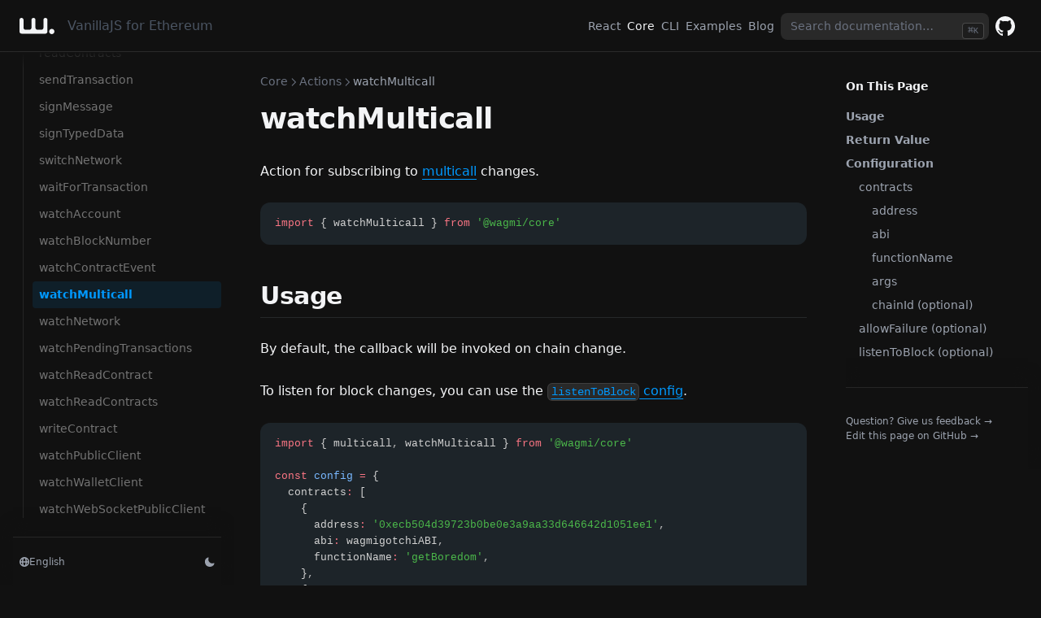

--- FILE ---
content_type: text/html; charset=UTF-8
request_url: https://verify.walletconnect.com/3fbb6bba6f1de962d911bb5b5c9dba88
body_size: 150
content:
<script>window.addEventListener("message",(t=>{const e=t.data,n=t.origin;64===e?.length&&fetch("/attestation",{method:"POST",body:JSON.stringify({attestationId:e,origin:n}),headers:{"content-type":"application/json","x-csrf-token":"eyJhbGciOiJIUzI1NiIsInR5cCI6IkpXVCJ9.eyJleHAiOjE3Njg5Mzc3MzZ9.EJ1UWhfd7jivo3W_3WwOb-FRuXAHDiBlqziH67L_O0M"}})})),window.addEventListener("load",(async()=>{setInterval((()=>{window.location.reload()}),33e5)})),window.parent.postMessage("verify_ready","*");</script>

--- FILE ---
content_type: text/css; charset=utf-8
request_url: https://0.6.x.wagmi.sh/_next/static/css/ba46a533a3678b91.css
body_size: 28765
content:
html{font-family:ui-sans-serif,system-ui,-apple-system,BlinkMacSystemFont,Segoe UI,Roboto,Noto Sans,Ubuntu,Cantarell,Helvetica Neue,Arial,sans-serif,Apple Color Emoji,Segoe UI Emoji,Segoe UI Symbol,Noto Color Emoji}a{-webkit-text-decoration:inherit}*,:after,:before{--tw-ring-offset-shadow:0 0 transparent;--tw-ring-shadow:0 0 transparent;--tw-shadow:0 0 transparent;--tw-shadow-colored:0 0 transparent}::backdrop{--tw-ring-offset-shadow:0 0 transparent;--tw-ring-shadow:0 0 transparent;--tw-shadow:0 0 transparent;--tw-shadow-colored:0 0 transparent}.nx-sr-only{width:1px;height:1px;clip:rect(0,0,0,0);white-space:nowrap;border-width:0;margin:-1px;padding:0;position:absolute;overflow:hidden}.nx-pointer-events-none{pointer-events:none}.nx-fixed{position:fixed}.nx-absolute{position:absolute}.nx-relative{position:relative}.nx-sticky{position:sticky}.nx-inset-0{top:0;bottom:0}.nx-inset-0,.nx-inset-x-0{left:0;right:0}.nx-inset-y-0{top:0;bottom:0}.nx-top-0{top:0}.nx-right-0{right:0}.nx-top-8{top:2rem}.nx-top-full{top:100%}.nx-top-16{top:4rem}.nx-bottom-0{bottom:0}.nx-z-\[1\]{z-index:1}.nx-z-20{z-index:20}.nx-z-\[-1\]{z-index:-1}.nx-z-10{z-index:10}.nx-order-last{order:9999}.nx-m-\[11px\]{margin:11px}.nx-m-0{margin:0}.-nx-m-2{margin:-.5rem}.nx-mx-auto{margin-left:auto;margin-right:auto}.nx-my-4{margin-top:1rem;margin-bottom:1rem}.nx-my-2{margin-top:.5rem;margin-bottom:.5rem}.nx-my-8{margin-top:2rem;margin-bottom:2rem}.nx-mx-4{margin-left:1rem;margin-right:1rem}.-nx-mx-6{margin-left:-1.5rem;margin-right:-1.5rem}.nx-mx-2\.5{margin-left:.625rem;margin-right:.625rem}.nx-mx-2{margin-left:.5rem;margin-right:.5rem}.nx-my-1\.5{margin-top:.375rem;margin-bottom:.375rem}.nx-my-1{margin-top:.25rem;margin-bottom:.25rem}.nx-mb-4{margin-bottom:1rem}.nx-ml-2{margin-left:.5rem}.nx-mt-12{margin-top:3rem}.nx-mb-8{margin-bottom:2rem}.nx-mt-16{margin-top:4rem}.nx-mt-10{margin-top:2.5rem}.nx-mt-8{margin-top:2rem}.-nx-mt-20{margin-top:-5rem}.nx-mt-2{margin-top:.5rem}.nx-mt-6{margin-top:1.5rem}.nx-mt-2\.5{margin-top:.625rem}.nx-mt-1{margin-top:.25rem}.nx-mb-2{margin-bottom:.5rem}.-nx-ml-2{margin-left:-.5rem}.-nx-mr-2{margin-right:-.5rem}.nx-mt-5{margin-top:1.25rem}.nx-mt-4{margin-top:1rem}.nx-mr-2{margin-right:.5rem}.-nx-mb-0\.5{margin-bottom:-.125rem}.-nx-mb-0{margin-bottom:0}.nx-block{display:block}.nx-inline-block{display:inline-block}.nx-inline{display:inline}.nx-flex{display:flex}.nx-hidden{display:none}.nx-h-4{height:1rem}.nx-h-\[var\(--nextra-banner-height\)\]{height:var(--nextra-banner-height)}.nx-h-5{height:1.25rem}.nx-h-full{height:100%}.nx-h-\[var\(--nextra-navbar-height\)\]{height:var(--nextra-navbar-height)}.nx-h-\[18px\]{height:18px}.nx-h-7{height:1.75rem}.nx-h-0{height:0}.nx-max-h-64{max-height:16rem}.nx-max-h-\[min\(calc\(50vh-11rem-env\(safe-area-inset-bottom\)\)\,400px\)\]{max-height:min(calc(50vh - 11rem - env(safe-area-inset-bottom)),400px)}.nx-max-h-\[calc\(100vh-var\(--nextra-navbar-height\)-env\(safe-area-inset-bottom\)\)\]{max-height:calc(100vh - var(--nextra-navbar-height) - env(safe-area-inset-bottom))}.nx-min-h-\[calc\(100vh-4rem\)\]{min-height:calc(100vh - 4rem)}.nx-min-h-\[100px\]{min-height:100px}.nx-w-4{width:1rem}.nx-w-full{width:100%}.nx-w-64{width:16rem}.nx-w-3\.5{width:.875rem}.nx-w-3{width:.75rem}.nx-w-screen{width:100vw}.nx-w-5{width:1.25rem}.nx-w-max{width:-moz-max-content;width:max-content}.nx-min-w-0{min-width:0}.nx-min-w-\[24px\]{min-width:24px}.nx-min-w-full{min-width:100%}.nx-min-w-\[18px\]{min-width:18px}.nx-max-w-full{max-width:100%}.nx-max-w-4xl{max-width:56rem}.nx-max-w-\[90rem\]{max-width:90rem}.nx-max-w-\[min\(calc\(100vw-2rem\)\,calc\(100\%\+20rem\)\)\]{max-width:min(100vw - 2rem,100% + 20rem)}.nx-max-w-\[50\%\]{max-width:50%}.nx-shrink-0{flex-shrink:0}.nx-grow{flex-grow:1}.nx-origin-center{transform-origin:50%}.nx-rotate-90{--tw-rotate:90deg;transform:translate(var(--tw-translate-x),var(--tw-translate-y))rotate(var(--tw-rotate))skewX(var(--tw-skew-x))skewY(var(--tw-skew-y))scaleX(var(--tw-scale-x))scaleY(var(--tw-scale-y))}.nx-transform-gpu{transform:translate3d(var(--tw-translate-x),var(--tw-translate-y),0)rotate(var(--tw-rotate))skewX(var(--tw-skew-x))skewY(var(--tw-skew-y))scaleX(var(--tw-scale-x))scaleY(var(--tw-scale-y))}@keyframes nx-spin{to{transform:rotate(1turn)}}.nx-animate-spin{animation:nx-spin 1s linear infinite}.nx-cursor-pointer{cursor:pointer}.nx-select-none{-webkit-user-select:none;-moz-user-select:none;user-select:none}.nx-scroll-m-12{scroll-margin:3rem}.nx-scroll-my-6{scroll-margin-top:1.5rem;scroll-margin-bottom:1.5rem}.nx-scroll-py-6{scroll-padding-top:1.5rem;scroll-padding-bottom:1.5rem}.nx-list-none{list-style-type:none}.nx-list-disc{list-style-type:disc}.nx-list-decimal{list-style-type:decimal}.nx-appearance-none{-webkit-appearance:none;-moz-appearance:none;appearance:none}.nx-flex-col{flex-direction:column}.nx-items-start{align-items:flex-start}.nx-items-center{align-items:center}.nx-justify-end{justify-content:flex-end}.nx-justify-center{justify-content:center}.nx-justify-between{justify-content:space-between}.nx-gap-1{gap:.25rem}.nx-gap-2{gap:.5rem}.nx-overflow-auto{overflow:auto}.nx-overflow-hidden{overflow:hidden}.nx-overflow-x-auto{overflow-x:auto}.nx-overflow-y-auto{overflow-y:auto}.nx-overflow-x-hidden{overflow-x:hidden}.nx-overflow-y-hidden{overflow-y:hidden}.nx-overflow-x-scroll{overflow-x:scroll}.nx-overscroll-contain{overscroll-behavior:contain}.nx-overscroll-x-contain{overscroll-behavior-x:contain}.nx-truncate{white-space:nowrap;overflow:hidden}.nx-text-ellipsis,.nx-truncate{text-overflow:ellipsis}.nx-whitespace-nowrap{white-space:nowrap}.nx-break-words{overflow-wrap:break-word}.nx-rounded-md{border-radius:.375rem}.nx-rounded-xl{border-radius:.75rem}.nx-rounded{border-radius:.25rem}.nx-rounded-lg{border-radius:.5rem}.nx-rounded-sm{border-radius:.125rem}.nx-rounded-t-xl{border-top-left-radius:.75rem;border-top-right-radius:.75rem}.nx-rounded-t{border-top-left-radius:.25rem;border-top-right-radius:.25rem}.nx-border{border-width:1px}.nx-border-t{border-top-width:1px}.nx-border-b{border-bottom-width:1px}.nx-border-b-2{border-bottom-width:2px}.nx-border-black\/5{border-color:rgba(0,0,0,.05)}.nx-border-black{--tw-border-opacity:1;border-color:rgba(0,0,0,var(--tw-border-opacity))}.nx-border-gray-300{--tw-border-opacity:1;border-color:rgba(209,213,219,var(--tw-border-opacity))}.nx-border-gray-200{--tw-border-opacity:1;border-color:rgba(229,231,235,var(--tw-border-opacity))}.nx-border-orange-100{--tw-border-opacity:1;border-color:rgba(255,237,213,var(--tw-border-opacity))}.nx-border-red-200{--tw-border-opacity:1;border-color:rgba(254,202,202,var(--tw-border-opacity))}.nx-border-blue-200{--tw-border-opacity:1;border-color:rgba(191,219,254,var(--tw-border-opacity))}.nx-border-yellow-100{--tw-border-opacity:1;border-color:rgba(254,249,195,var(--tw-border-opacity))}.nx-border-black\/10{border-color:rgba(0,0,0,.1)}.nx-border-primary-500{--tw-border-opacity:1;border-color:hsl(var(--nextra-primary-hue)100% 50%/var(--tw-border-opacity))}.nx-border-transparent{border-color:transparent}.nx-border-opacity-\[0\.04\]{--tw-border-opacity:.04}.nx-bg-primary-700\/5{background-color:hsl(var(--nextra-primary-hue)100% 39%/.05)}.nx-bg-black{--tw-bg-opacity:1;background-color:rgba(0,0,0,var(--tw-bg-opacity))}.nx-bg-white{--tw-bg-opacity:1;background-color:rgba(255,255,255,var(--tw-bg-opacity))}.nx-bg-neutral-900{--tw-bg-opacity:1;background-color:rgba(23,23,23,var(--tw-bg-opacity))}.nx-bg-orange-50{--tw-bg-opacity:1;background-color:rgba(255,247,237,var(--tw-bg-opacity))}.nx-bg-red-100{--tw-bg-opacity:1;background-color:rgba(254,226,226,var(--tw-bg-opacity))}.nx-bg-blue-100{--tw-bg-opacity:1;background-color:rgba(219,234,254,var(--tw-bg-opacity))}.nx-bg-yellow-50{--tw-bg-opacity:1;background-color:rgba(254,252,232,var(--tw-bg-opacity))}.nx-bg-gray-100{--tw-bg-opacity:1;background-color:rgba(243,244,246,var(--tw-bg-opacity))}.nx-bg-black\/\[\.03\]{background-color:rgba(0,0,0,.03)}.nx-bg-transparent{background-color:transparent}.nx-bg-primary-500\/10{background-color:hsl(var(--nextra-primary-hue)100% 50%/.1)}.nx-bg-gray-200{--tw-bg-opacity:1;background-color:rgba(229,231,235,var(--tw-bg-opacity))}.nx-bg-primary-50{--tw-bg-opacity:1;background-color:hsl(var(--nextra-primary-hue)100% 97%/var(--tw-bg-opacity))}.nx-bg-black\/80{background-color:rgba(0,0,0,.8)}.nx-bg-opacity-\[0\.03\]{--tw-bg-opacity:.03}.nx-p-1\.5{padding:.375rem}.nx-p-1{padding:.25rem}.nx-p-0{padding:0}.nx-p-8{padding:2rem}.nx-p-2{padding:.5rem}.nx-p-0\.5{padding:.125rem}.nx-p-4{padding:1rem}.nx-py-0\.5{padding-top:.125rem;padding-bottom:.125rem}.nx-px-\[\.25em\]{padding-left:.25em;padding-right:.25em}.nx-py-0{padding-top:0;padding-bottom:0}.nx-py-2{padding-top:.5rem;padding-bottom:.5rem}.nx-px-4{padding-left:1rem;padding-right:1rem}.nx-py-4{padding-top:1rem;padding-bottom:1rem}.nx-px-6{padding-left:1.5rem;padding-right:1.5rem}.nx-py-1{padding-top:.25rem;padding-bottom:.25rem}.nx-px-2\.5{padding-left:.625rem;padding-right:.625rem}.nx-px-2{padding-left:.5rem;padding-right:.5rem}.nx-py-12{padding-top:3rem;padding-bottom:3rem}.nx-px-3{padding-left:.75rem;padding-right:.75rem}.nx-py-1\.5{padding-top:.375rem;padding-bottom:.375rem}.nx-px-1\.5{padding-left:.375rem;padding-right:.375rem}.nx-px-1{padding-left:.25rem;padding-right:.25rem}.nx-py-2\.5{padding-top:.625rem;padding-bottom:.625rem}.nx-pt-12{padding-top:3rem}.nx-pb-4{padding-bottom:1rem}.nx-pl-\[max\(env\(safe-area-inset-left\)\,1\.5rem\)\]{padding-left:max(env(safe-area-inset-left),1.5rem)}.nx-pr-\[max\(env\(safe-area-inset-right\)\,1\.5rem\)\]{padding-right:max(env(safe-area-inset-right),1.5rem)}.nx-pb-8{padding-bottom:2rem}.nx-pr-\[calc\(env\(safe-area-inset-right\)-1\.5rem\)\]{padding-right:calc(env(safe-area-inset-right) - 1.5rem)}.nx-pt-4{padding-top:1rem}.nx-pb-1{padding-bottom:.25rem}.nx-pl-\[max\(env\(safe-area-inset-left\)\,2\.5rem\)\]{padding-left:max(env(safe-area-inset-left),2.5rem)}.nx-pr-\[max\(env\(safe-area-inset-right\)\,2\.5rem\)\]{padding-right:max(env(safe-area-inset-right),2.5rem)}.nx-pb-1\.5{padding-bottom:.375rem}.nx-pb-\[env\(safe-area-inset-bottom\)\]{padding-bottom:env(safe-area-inset-bottom)}.nx-pt-8{padding-top:2rem}.nx-pb-px{padding-bottom:1px}.nx-pt-6{padding-top:1.5rem}.nx-pr-4{padding-right:1rem}.nx-text-left{text-align:left}.nx-text-center{text-align:center}.nx-font-mono{font-family:ui-monospace,SFMono-Regular,Menlo,Monaco,Consolas,Liberation Mono,Courier New,monospace}.nx-text-\[\.9em\]{font-size:.9em}.nx-text-xs{font-size:.75rem}.nx-text-sm{font-size:.875rem}.nx-text-3xl{font-size:1.875rem}.nx-text-2xl{font-size:1.5rem}.nx-text-xl{font-size:1.25rem}.nx-text-lg{font-size:1.125rem}.nx-text-base{font-size:1rem}.nx-text-4xl{font-size:2.25rem}.nx-text-\[10px\]{font-size:10px}.nx-font-medium{font-weight:500}.nx-font-semibold{font-weight:600}.nx-font-extrabold{font-weight:800}.nx-font-normal{font-weight:400}.nx-font-bold{font-weight:700}.nx-uppercase{text-transform:uppercase}.nx-capitalize{text-transform:capitalize}.nx-italic{font-style:italic}.nx-leading-7{line-height:1.75rem}.nx-leading-5{line-height:1.25rem}.nx-leading-\[1\.35rem\]{line-height:1.35rem}.nx-leading-tight{line-height:1.25}.nx-tracking-tight{letter-spacing:-.015em}.nx-text-gray-600{--tw-text-opacity:1;color:rgba(75,85,99,var(--tw-text-opacity))}.nx-text-gray-700{--tw-text-opacity:1;color:rgba(55,65,81,var(--tw-text-opacity))}.nx-text-gray-400{--tw-text-opacity:1;color:rgba(156,163,175,var(--tw-text-opacity))}.nx-text-gray-500{--tw-text-opacity:1;color:rgba(107,114,128,var(--tw-text-opacity))}.nx-text-primary-500{--tw-text-opacity:1;color:hsl(var(--nextra-primary-hue)100% 50%/var(--tw-text-opacity))}.nx-text-slate-50{--tw-text-opacity:1;color:rgba(248,250,252,var(--tw-text-opacity))}.nx-text-orange-800{--tw-text-opacity:1;color:rgba(154,52,18,var(--tw-text-opacity))}.nx-text-red-900{--tw-text-opacity:1;color:rgba(127,29,29,var(--tw-text-opacity))}.nx-text-blue-900{--tw-text-opacity:1;color:rgba(30,58,138,var(--tw-text-opacity))}.nx-text-yellow-900{--tw-text-opacity:1;color:rgba(113,63,18,var(--tw-text-opacity))}.nx-text-gray-900{--tw-text-opacity:1;color:rgba(17,24,39,var(--tw-text-opacity))}.nx-text-current{color:currentColor}.nx-text-gray-100{--tw-text-opacity:1;color:rgba(243,244,246,var(--tw-text-opacity))}.nx-text-gray-800{--tw-text-opacity:1;color:rgba(31,41,55,var(--tw-text-opacity))}.nx-underline{text-decoration-line:underline}.nx-decoration-from-font{text-decoration-thickness:from-font}.nx-subpixel-antialiased{-webkit-font-smoothing:auto;-moz-osx-font-smoothing:auto}.nx-opacity-25{opacity:.25}.nx-opacity-75{opacity:.75}.nx-opacity-0{opacity:0}.nx-opacity-80{opacity:.8}.nx-opacity-100{opacity:1}.nx-shadow-sm{--tw-shadow:0 1px 2px 0 rgba(0,0,0,.05);--tw-shadow-colored:0 1px 2px 0 var(--tw-shadow-color)}.nx-shadow-lg,.nx-shadow-sm{box-shadow:var(--tw-ring-offset-shadow,0 0 transparent),var(--tw-ring-shadow,0 0 transparent),var(--tw-shadow)}.nx-shadow-lg{--tw-shadow:0 10px 15px -3px rgba(0,0,0,.1),0 4px 6px -4px rgba(0,0,0,.1);--tw-shadow-colored:0 10px 15px -3px var(--tw-shadow-color),0 4px 6px -4px var(--tw-shadow-color)}.nx-shadow-\[0_2px_4px_rgba\(0\,0\,0\,\.02\)\,0_-1px_0_rgba\(0\,0\,0\,\.06\)_inset\]{--tw-shadow:0 2px 4px rgba(0,0,0,.02),0 -1px 0 rgba(0,0,0,.06) inset;--tw-shadow-colored:0 2px 4px var(--tw-shadow-color),inset 0 -1px 0 var(--tw-shadow-color)}.nx-shadow-\[0_2px_4px_rgba\(0\,0\,0\,\.02\)\,0_-1px_0_rgba\(0\,0\,0\,\.06\)_inset\],.nx-shadow-xl{box-shadow:var(--tw-ring-offset-shadow,0 0 transparent),var(--tw-ring-shadow,0 0 transparent),var(--tw-shadow)}.nx-shadow-xl{--tw-shadow:0 20px 25px -5px rgba(0,0,0,.1),0 8px 10px -6px rgba(0,0,0,.1);--tw-shadow-colored:0 20px 25px -5px var(--tw-shadow-color),0 8px 10px -6px var(--tw-shadow-color)}.nx-shadow{--tw-shadow:0 1px 3px 0 rgba(0,0,0,.1),0 1px 2px -1px rgba(0,0,0,.1);--tw-shadow-colored:0 1px 3px 0 var(--tw-shadow-color),0 1px 2px -1px var(--tw-shadow-color);box-shadow:var(--tw-ring-offset-shadow,0 0 transparent),var(--tw-ring-shadow,0 0 transparent),var(--tw-shadow)}.nx-shadow-\[0_-12px_16px_\#fff\],.nx-shadow-\[0_-12px_16px_white\]{--tw-shadow:0 -12px 16px #fff;--tw-shadow-colored:0 -12px 16px var(--tw-shadow-color);box-shadow:var(--tw-ring-offset-shadow,0 0 transparent),var(--tw-ring-shadow,0 0 transparent),var(--tw-shadow)}.nx-transition-all{transition-property:all;transition-duration:.15s;transition-timing-function:cubic-bezier(.4,0,.2,1)}.nx-transition-opacity{transition-property:opacity;transition-duration:.15s;transition-timing-function:cubic-bezier(.4,0,.2,1)}.nx-transition-colors{transition-property:color,background-color,border-color,text-decoration-color,fill,stroke;transition-duration:.15s;transition-timing-function:cubic-bezier(.4,0,.2,1)}.nx-transition-transform{transition-property:transform;transition-duration:.15s;transition-timing-function:cubic-bezier(.4,0,.2,1)}.nx-duration-500{transition-duration:.5s}.nx-duration-300{transition-duration:.3s}.nx-duration-100{transition-duration:.1s}.nx-ease-in-out{transition-timing-function:cubic-bezier(.4,0,.2,1)}.\[counter-reset\:line\]{counter-reset:line}.\[text-underline-position\:under\]{text-underline-position:under}.\[word-break\:break-word\]{word-break:break-word}.\[-webkit-tap-highlight-color\:transparent\]{-webkit-tap-highlight-color:transparent}.\[-webkit-touch-callout\:none\]{-webkit-touch-callout:none}.\[transition\:background-color_1\.5s_ease\]{transition:background-color 1.5s}.\[transform\:translate3d\(0\,0\,0\)\]{transform:translate(0)}.\[transform\:translate3d\(0\,-100\%\,0\)\]{transform:translateY(-100%)}.\[hyphens\:auto\]{-webkit-hyphens:auto;hyphens:auto}:root{--shiki-color-text:#414141;--shiki-color-background:transparent;--shiki-token-constant:#1976d2;--shiki-token-string:#22863a;--shiki-token-comment:#aaa;--shiki-token-keyword:#d32f2f;--shiki-token-parameter:#ff9800;--shiki-token-function:#6f42c1;--shiki-token-string-expression:#22863a;--shiki-token-punctuation:#212121;--shiki-token-link:#22863a;--nextra-shiki-deleted:red;--nextra-shiki-inserted:red}.dark{--shiki-color-text:#d1d1d1;--shiki-token-constant:#79b8ff;--shiki-token-string:#ffab70;--shiki-token-comment:#6b737c;--shiki-token-keyword:#f97583;--shiki-token-parameter:#ff9800;--shiki-token-function:#b392f0;--shiki-token-string-expression:#4bb74a;--shiki-token-punctuation:#bbb;--shiki-token-link:#ffab70}code{-webkit-box-decoration-break:clone;box-decoration-break:clone;font-feature-settings:"rlig" 1,"calt" 1,"ss01" 1}code[data-line-numbers]>.line{padding-left:.5rem;display:inline-flex}code[data-line-numbers]>.line:before{counter-increment:line;content:counter(line);float:left;height:100%;min-width:2.6rem;text-align:right;--tw-text-opacity:1;color:rgba(107,114,128,var(--tw-text-opacity));padding-right:1rem}code .line.highlighted{border-color:hsl(var(--nextra-primary-hue)100% 45%/.6);background-color:hsl(var(--nextra-primary-hue)100% 45%/.1)}code .line .highlighted{--tw-shadow:0 0 0 3px rgba(0,0,0,.3);--tw-shadow-colored:0 0 0 3px var(--tw-shadow-color);box-shadow:var(--tw-ring-offset-shadow,0 0 transparent),var(--tw-ring-shadow,0 0 transparent),var(--tw-shadow);background-color:hsl(var(--nextra-primary-hue)100% 32%/.1);--tw-shadow-color:hsl(var(--nextra-primary-hue)100% 32%/.1);--tw-shadow:var(--tw-shadow-colored);border-radius:.125rem}html[class~=dark] code .line .highlighted{background-color:hsl(var(--nextra-primary-hue)100% 77%/.1);--tw-shadow-color:hsl(var(--nextra-primary-hue)100% 77%/.1);--tw-shadow:var(--tw-shadow-colored)}pre{contain:paint}pre code{min-width:100%;color:currentColor;border-style:none;border-radius:0;font-size:.875rem;line-height:1.25rem;display:grid;padding:0!important}html[class~=dark] pre code,pre code{background-color:transparent!important}pre code .line{border-color:transparent;border-left-width:2px;padding-left:1rem;padding-right:1rem}html[data-nextra-word-wrap] pre{word-break:break-word;white-space:pre-wrap}@media (min-width:768px){html[data-nextra-word-wrap] pre{white-space:pre}}html[data-nextra-word-wrap] pre .line{display:inline-block}[data-rehype-pretty-code-fragment]{margin-top:1.5rem;position:relative}[data-rehype-pretty-code-fragment]:first-child{margin-top:0}@supports (((-webkit-backdrop-filter:blur(1px)) or (backdrop-filter:blur(1px)))){.nextra-button{--tw-bg-opacity:.85;--tw-backdrop-blur:blur(12px);-webkit-backdrop-filter:var(--tw-backdrop-blur)var(--tw-backdrop-brightness)var(--tw-backdrop-contrast)var(--tw-backdrop-grayscale)var(--tw-backdrop-hue-rotate)var(--tw-backdrop-invert)var(--tw-backdrop-opacity)var(--tw-backdrop-saturate)var(--tw-backdrop-sepia);backdrop-filter:var(--tw-backdrop-blur)var(--tw-backdrop-brightness)var(--tw-backdrop-contrast)var(--tw-backdrop-grayscale)var(--tw-backdrop-hue-rotate)var(--tw-backdrop-invert)var(--tw-backdrop-opacity)var(--tw-backdrop-saturate)var(--tw-backdrop-sepia)}html[class~=dark] .nextra-button{--tw-bg-opacity:.8}}.subheading-anchor{opacity:0;transition-property:opacity;transition-duration:.15s;transition-timing-function:cubic-bezier(.4,0,.2,1)}[dir=ltr] .subheading-anchor{margin-left:.25rem}[dir=rtl] .subheading-anchor{margin-right:.25rem}:hover>.subheading-anchor,span:target+.subheading-anchor{opacity:1}:hover>.subheading-anchor,span+.subheading-anchor{text-decoration-line:none!important}.subheading-anchor:after{--tw-content:"#";content:var(--tw-content);--tw-text-opacity:1;color:rgba(209,213,219,var(--tw-text-opacity));padding-left:.25rem;padding-right:.25rem}html[class~=dark] .subheading-anchor:after{--tw-text-opacity:1;color:rgba(64,64,64,var(--tw-text-opacity))}span:target+.subheading-anchor:after{--tw-text-opacity:1;color:rgba(156,163,175,var(--tw-text-opacity))}html[class~=dark] span:target+.subheading-anchor:after{--tw-text-opacity:1;color:rgba(115,115,115,var(--tw-text-opacity))}.nextra-hamburger svg g{transform-origin:50%;transition:transform .2s cubic-bezier(.25,1,.5,1)}.nextra-hamburger svg path{opacity:1;transition:transform .2s cubic-bezier(.25,1,.5,1) .2s,opacity .2s .2s}.nextra-hamburger svg.open path{transition:transform .2s cubic-bezier(.25,1,.5,1),opacity 0s .2s}.nextra-hamburger svg.open g{transition:transform .2s cubic-bezier(.25,1,.5,1) .2s}.nextra-hamburger svg.open>path{opacity:0}.nextra-hamburger svg.open>g:first-of-type{--tw-rotate:45deg;transform:translate(var(--tw-translate-x),var(--tw-translate-y))rotate(var(--tw-rotate))skewX(var(--tw-skew-x))skewY(var(--tw-skew-y))scaleX(var(--tw-scale-x))scaleY(var(--tw-scale-y))}.nextra-hamburger svg.open>g:first-of-type path{transform:translateY(6px)}.nextra-hamburger svg.open>g:nth-of-type(2){--tw-rotate:-45deg;transform:translate(var(--tw-translate-x),var(--tw-translate-y))rotate(var(--tw-rotate))skewX(var(--tw-skew-x))skewY(var(--tw-skew-y))scaleX(var(--tw-scale-x))scaleY(var(--tw-scale-y))}.nextra-hamburger svg.open>g:nth-of-type(2) path{transform:translateY(-6px)}.nextra-scrollbar{scrollbar-width:thin;scrollbar-color:hsla(0,0%,45%,.4) transparent;scrollbar-gutter:stable}.nextra-scrollbar::-webkit-scrollbar{height:.375rem;width:.75rem}.nextra-scrollbar::-webkit-scrollbar-track{background-color:transparent}.nextra-scrollbar::-webkit-scrollbar-thumb{border-radius:10px}.nextra-scrollbar:hover::-webkit-scrollbar-thumb{background-color:var(--tw-shadow-color);--tw-shadow-color:hsla(0,0%,45%,.2);--tw-shadow:var(--tw-shadow-colored);background-clip:content-box;border:3px solid transparent}.nextra-scrollbar:hover::-webkit-scrollbar-thumb:hover{--tw-shadow-color:hsla(0,0%,45%,.4);--tw-shadow:var(--tw-shadow-colored)}@media (max-width:767px){.nextra-container .nextra-scrollbar{scrollbar-gutter:auto}}.no-scrollbar{scrollbar-width:none;-ms-overflow-style:none}.no-scrollbar::-webkit-scrollbar{display:none}article.nextra-body-typesetting-article{font-feature-settings:"rlig" 1,"calt" 1;font-size:17px}article.nextra-body-typesetting-article h1{text-align:center;margin-top:1.5rem;margin-bottom:1rem;font-size:2.5rem}article.nextra-body-typesetting-article h2{border-style:none}article.nextra-body-typesetting-article a{text-decoration-line:none}article.nextra-body-typesetting-article a:hover{text-decoration-line:underline}article.nextra-body-typesetting-article p{line-height:2rem}article.nextra-body-typesetting-article code{border-style:none}html[class~=dark] article.nextra-body-typesetting-article code{--tw-bg-opacity:1;background-color:rgba(64,64,64,var(--tw-bg-opacity))}html[class~=dark] article.nextra-body-typesetting-article pre code{background-color:transparent}article.nextra-body-typesetting-article .subheading-anchor+a{text-decoration-line:none}article.nextra-body-typesetting-article .subheading-anchor+a:after{content:var(--tw-content);display:none}article.nextra-body-typesetting-article .subheading-anchor+a:hover{text-decoration-line:none}html{-webkit-font-smoothing:antialiased;-moz-osx-font-smoothing:grayscale;font-feature-settings:"rlig" 1,"calt" 1,"ss01" 1,"ss06" 1;-webkit-tap-highlight-color:transparent;font-size:1rem}body{width:100%;--tw-bg-opacity:1;background-color:rgba(255,255,255,var(--tw-bg-opacity))}html[class~=dark] body{--tw-bg-opacity:1;background-color:rgba(17,17,17,var(--tw-bg-opacity));--tw-text-opacity:1;color:rgba(243,244,246,var(--tw-text-opacity))}[tabindex]:not([tabindex="-1"]),a,button,input,summary{outline-offset:2px;outline:2px solid transparent}[tabindex]:not([tabindex="-1"]):focus-visible,a:focus-visible,button:focus-visible,input:focus-visible,summary:focus-visible{--tw-ring-offset-shadow:var(--tw-ring-inset)0 0 0 var(--tw-ring-offset-width)var(--tw-ring-offset-color);--tw-ring-shadow:var(--tw-ring-inset)0 0 0 calc(2px + var(--tw-ring-offset-width))var(--tw-ring-color);box-shadow:var(--tw-ring-offset-shadow),var(--tw-ring-shadow),var(--tw-shadow,0 0 transparent);--tw-ring-opacity:1;--tw-ring-color:hsl(var(--nextra-primary-hue)100% 86%/var(--tw-ring-opacity));--tw-ring-offset-width:1px;--tw-ring-offset-color:hsl(var(--nextra-primary-hue)100% 77%)}a,summary{border-radius:.25rem}@media (max-width:767px){.nextra-sidebar-container{z-index:15;width:100%;overscroll-behavior:contain;--tw-bg-opacity:1;background-color:rgba(255,255,255,var(--tw-bg-opacity));padding-top:calc(var(--nextra-navbar-height));position:fixed;top:0;bottom:0}html[class~=dark] .nextra-sidebar-container{--tw-bg-opacity:1;background-color:rgba(17,17,17,var(--tw-bg-opacity))}.nextra-sidebar-container{will-change:transform,opacity;contain:layout style;-webkit-backface-visibility:hidden;backface-visibility:hidden;transition:transform .8s cubic-bezier(.52,.16,.04,1)}.nextra-sidebar-container>.nextra-scrollbar{-webkit-mask-image:linear-gradient(transparent,#000 20px),linear-gradient(270deg,#000 10px,transparent 0);mask-image:linear-gradient(transparent,#000 20px),linear-gradient(270deg,#000 10px,transparent 0)}.nextra-banner-container~div .nextra-sidebar-container{padding-top:6.5rem}.nextra-banner-container~div.nextra-nav-container{top:2.5rem}@media (min-width:768px){.nextra-banner-container~div.nextra-nav-container{top:0}}.nextra-banner-hidden .nextra-banner-container~div .nextra-sidebar-container{padding-top:4rem}.nextra-banner-hidden .nextra-nav-container{top:0!important}.nextra-search .excerpt{text-overflow:ellipsis;line-clamp:1;-webkit-line-clamp:1;-webkit-box-orient:vertical;display:-webkit-box;overflow:hidden}}@media (prefers-reduced-motion:reduce) and (max-width:767px){.nextra-sidebar-container,.nextra-sidebar-container.open,article:before,body.resizing .nextra-sidebar-container{transition-property:none}}article details>summary::-webkit-details-marker{display:none}article details>summary:before{height:1.2em;width:1.2em;vertical-align:-4px;background-image:url("data:image/svg+xml,%3Csvg xmlns='http://www.w3.org/2000/svg' class='h-5 w-5' viewBox='0 0 20 20' fill='currentColor'%3E%3Cpath fill-rule='evenodd' d='M7.293 14.707a1 1 0 010-1.414L10.586 10 7.293 6.707a1 1 0 011.414-1.414l4 4a1 1 0 010 1.414l-4 4a1 1 0 01-1.414 0z' clip-rule='evenodd' /%3E%3C/svg%3E")}@media (min-width:768px){.nextra-sidebar-container,.nextra-toc>.div{-webkit-mask-image:linear-gradient(transparent,#000 20px),linear-gradient(270deg,#000 10px,transparent 0);mask-image:linear-gradient(transparent,#000 20px),linear-gradient(270deg,#000 10px,transparent 0)}}@supports (((-webkit-backdrop-filter:blur(1px)) or (backdrop-filter:blur(1px)))){.nextra-search ul{--tw-backdrop-blur:blur(16px);-webkit-backdrop-filter:var(--tw-backdrop-blur)var(--tw-backdrop-brightness)var(--tw-backdrop-contrast)var(--tw-backdrop-grayscale)var(--tw-backdrop-hue-rotate)var(--tw-backdrop-invert)var(--tw-backdrop-opacity)var(--tw-backdrop-saturate)var(--tw-backdrop-sepia);backdrop-filter:var(--tw-backdrop-blur)var(--tw-backdrop-brightness)var(--tw-backdrop-contrast)var(--tw-backdrop-grayscale)var(--tw-backdrop-hue-rotate)var(--tw-backdrop-invert)var(--tw-backdrop-opacity)var(--tw-backdrop-saturate)var(--tw-backdrop-sepia);background-color:hsla(0,0%,100%,.7)}html[class~=dark] .nextra-search ul{background-color:hsla(0,0%,7%,.8)}.nextra-nav-container-blur{--tw-backdrop-blur:blur(12px);-webkit-backdrop-filter:var(--tw-backdrop-blur)var(--tw-backdrop-brightness)var(--tw-backdrop-contrast)var(--tw-backdrop-grayscale)var(--tw-backdrop-hue-rotate)var(--tw-backdrop-invert)var(--tw-backdrop-opacity)var(--tw-backdrop-saturate)var(--tw-backdrop-sepia);backdrop-filter:var(--tw-backdrop-blur)var(--tw-backdrop-brightness)var(--tw-backdrop-contrast)var(--tw-backdrop-grayscale)var(--tw-backdrop-hue-rotate)var(--tw-backdrop-invert)var(--tw-backdrop-opacity)var(--tw-backdrop-saturate)var(--tw-backdrop-sepia);background-color:hsla(0,0%,100%,.85)}html[class~=dark] .nextra-nav-container-blur{background-color:hsla(0,0%,7%,.8)!important}}input[type=search]::-webkit-search-cancel-button,input[type=search]::-webkit-search-decoration,input[type=search]::-webkit-search-results-button,input[type=search]::-webkit-search-results-decoration{-webkit-appearance:none}.contains-task-list{margin-left:0;list-style-type:none}.contains-task-list input[type=checkbox]{margin-right:.25rem}.nextra-banner-hidden .nextra-banner-container{display:none}.placeholder\:nx-text-gray-400::-moz-placeholder{--tw-text-opacity:1;color:rgba(156,163,175,var(--tw-text-opacity))}.placeholder\:nx-text-gray-400::placeholder{--tw-text-opacity:1;color:rgba(156,163,175,var(--tw-text-opacity))}.before\:nx-absolute:before{content:var(--tw-content);position:absolute}.before\:nx-inset-y-1\.5:before{content:var(--tw-content);top:.375rem;bottom:.375rem}.before\:nx-inset-y-1:before{content:var(--tw-content);top:.25rem;bottom:.25rem}.before\:nx-mr-1:before{content:var(--tw-content);margin-right:.25rem}.before\:nx-inline-block:before{content:var(--tw-content);display:inline-block}.before\:nx-w-px:before{content:var(--tw-content);width:1px}.before\:nx-bg-gray-200:before{content:var(--tw-content);--tw-bg-opacity:1;background-color:rgba(229,231,235,var(--tw-bg-opacity))}.before\:nx-opacity-25:before{content:var(--tw-content);opacity:.25}.before\:nx-transition-transform:before{content:var(--tw-content);transition-property:transform;transition-duration:.15s;transition-timing-function:cubic-bezier(.4,0,.2,1)}.before\:nx-content-\[\"\"\]:before,.before\:nx-content-\[\'\'\]:before{--tw-content:"";content:var(--tw-content)}.before\:nx-content-\[\"\#\"\]:before{--tw-content:"#";content:var(--tw-content)}.first\:nx-mt-0:first-child{margin-top:0}.even\:nx-bg-gray-100:nth-child(2n){--tw-bg-opacity:1;background-color:rgba(243,244,246,var(--tw-bg-opacity))}.hover\:nx-border-gray-200:hover{--tw-border-opacity:1;border-color:rgba(229,231,235,var(--tw-border-opacity))}.hover\:nx-bg-gray-100:hover{--tw-bg-opacity:1;background-color:rgba(243,244,246,var(--tw-bg-opacity))}.hover\:nx-bg-gray-800\/5:hover{background-color:rgba(31,41,55,.05)}.hover\:nx-text-gray-900:hover{--tw-text-opacity:1;color:rgba(17,24,39,var(--tw-text-opacity))}.hover\:nx-text-primary-500:hover{--tw-text-opacity:1;color:hsl(var(--nextra-primary-hue)100% 50%/var(--tw-text-opacity))}.hover\:nx-text-gray-800:hover{--tw-text-opacity:1;color:rgba(31,41,55,var(--tw-text-opacity))}.hover\:nx-text-black:hover{--tw-text-opacity:1;color:rgba(0,0,0,var(--tw-text-opacity))}.hover\:nx-opacity-100:hover{opacity:1}.hover\:nx-opacity-75:hover{opacity:.75}.hover\:nx-opacity-70:hover{opacity:.7}.focus\:nx-bg-white:focus{--tw-bg-opacity:1;background-color:rgba(255,255,255,var(--tw-bg-opacity))}.active\:nx-bg-gray-400\/20:active{background-color:rgba(156,163,175,.2)}.active\:nx-opacity-50:active{opacity:.5}[dir=ltr] .ltr\:nx-right-0{right:0}[dir=ltr] .ltr\:nx-right-1\.5{right:.375rem}[dir=ltr] .ltr\:nx-right-1{right:.25rem}[dir=ltr] .ltr\:nx-right-3{right:.75rem}[dir=ltr] .ltr\:nx-ml-6{margin-left:1.5rem}[dir=ltr] .ltr\:nx-ml-auto{margin-left:auto}[dir=ltr] .ltr\:nx-mr-auto{margin-right:auto}[dir=ltr] .ltr\:nx-ml-1{margin-left:.25rem}[dir=ltr] .ltr\:nx-ml-3{margin-left:.75rem}[dir=ltr] .ltr\:-nx-mr-4{margin-right:-1rem}[dir=ltr] .ltr\:nx-ml-4{margin-left:1rem}[dir=ltr] .ltr\:nx-ml-8{margin-left:2rem}[dir=ltr] .ltr\:nx-ml-12{margin-left:3rem}[dir=ltr] .ltr\:nx-ml-16{margin-left:4rem}[dir=ltr] .ltr\:nx-rotate-180{--tw-rotate:180deg}[dir=ltr] .ltr\:nx-rotate-180,[dir=ltr] .ltr\:nx-rotate-90{transform:translate(var(--tw-translate-x),var(--tw-translate-y))rotate(var(--tw-rotate))skewX(var(--tw-skew-x))skewY(var(--tw-skew-y))scaleX(var(--tw-scale-x))scaleY(var(--tw-scale-y))}[dir=ltr] .ltr\:nx-rotate-90{--tw-rotate:90deg}[dir=ltr] .ltr\:nx-border-l-2{border-left-width:2px}[dir=ltr] .ltr\:nx-pl-6{padding-left:1.5rem}[dir=ltr] .ltr\:nx-pr-4{padding-right:1rem}[dir=ltr] .ltr\:nx-pl-3{padding-left:.75rem}[dir=ltr] .ltr\:nx-pr-2{padding-right:.5rem}[dir=ltr] .ltr\:nx-pl-4{padding-left:1rem}[dir=ltr] .ltr\:nx-pr-9{padding-right:2.25rem}[dir=ltr] .ltr\:nx-pr-0{padding-right:0}[dir=ltr] .ltr\:nx-text-right{text-align:right}[dir=ltr] .ltr\:before\:nx-left-0:before{content:var(--tw-content);left:0}[dir=rtl] .rtl\:nx-left-0{left:0}[dir=rtl] .rtl\:nx-left-1\.5{left:.375rem}[dir=rtl] .rtl\:nx-left-1{left:.25rem}[dir=rtl] .rtl\:nx-left-3{left:.75rem}[dir=rtl] .rtl\:nx-mr-6{margin-right:1.5rem}[dir=rtl] .rtl\:nx-mr-auto{margin-right:auto}[dir=rtl] .rtl\:nx-ml-auto{margin-left:auto}[dir=rtl] .rtl\:nx-mr-1{margin-right:.25rem}[dir=rtl] .rtl\:nx-mr-3{margin-right:.75rem}[dir=rtl] .rtl\:-nx-ml-4{margin-left:-1rem}[dir=rtl] .rtl\:nx-mr-4{margin-right:1rem}[dir=rtl] .rtl\:nx-mr-8{margin-right:2rem}[dir=rtl] .rtl\:nx-mr-12{margin-right:3rem}[dir=rtl] .rtl\:nx-mr-16{margin-right:4rem}[dir=rtl] .rtl\:nx-rotate-180{--tw-rotate:180deg}[dir=rtl] .rtl\:-nx-rotate-180,[dir=rtl] .rtl\:nx-rotate-180{transform:translate(var(--tw-translate-x),var(--tw-translate-y))rotate(var(--tw-rotate))skewX(var(--tw-skew-x))skewY(var(--tw-skew-y))scaleX(var(--tw-scale-x))scaleY(var(--tw-scale-y))}[dir=rtl] .rtl\:-nx-rotate-180{--tw-rotate:-180deg}[dir=rtl] .rtl\:nx-rotate-\[-270deg\]{--tw-rotate:-270deg;transform:translate(var(--tw-translate-x),var(--tw-translate-y))rotate(var(--tw-rotate))skewX(var(--tw-skew-x))skewY(var(--tw-skew-y))scaleX(var(--tw-scale-x))scaleY(var(--tw-scale-y))}[dir=rtl] .rtl\:nx-border-r-2{border-right-width:2px}[dir=rtl] .rtl\:nx-pr-6{padding-right:1.5rem}[dir=rtl] .rtl\:nx-pl-4{padding-left:1rem}[dir=rtl] .rtl\:nx-pr-3{padding-right:.75rem}[dir=rtl] .rtl\:nx-pl-2{padding-left:.5rem}[dir=rtl] .rtl\:nx-pr-4{padding-right:1rem}[dir=rtl] .rtl\:nx-pl-9{padding-left:2.25rem}[dir=rtl] .rtl\:nx-pl-0{padding-left:0}[dir=rtl] .rtl\:nx-text-left{text-align:left}[dir=rtl] .rtl\:before\:nx-right-0:before{content:var(--tw-content);right:0}[dir=rtl] .rtl\:before\:nx-rotate-180:before{content:var(--tw-content);--tw-rotate:180deg;transform:translate(var(--tw-translate-x),var(--tw-translate-y))rotate(var(--tw-rotate))skewX(var(--tw-skew-x))skewY(var(--tw-skew-y))scaleX(var(--tw-scale-x))scaleY(var(--tw-scale-y))}@media (prefers-reduced-motion:reduce){.motion-reduce\:nx-transition-none{transition-property:none}}@media (prefers-contrast:more){.contrast-more\:nx-border{border-width:1px}.contrast-more\:nx-border-t{border-top-width:1px}.contrast-more\:nx-border-primary-900\/20{border-color:hsl(var(--nextra-primary-hue)100% 24%/.2)}.contrast-more\:nx-border-neutral-400{--tw-border-opacity:1;border-color:rgba(163,163,163,var(--tw-border-opacity))}.contrast-more\:nx-border-current{border-color:currentColor}.contrast-more\:nx-border-gray-600{--tw-border-opacity:1;border-color:rgba(75,85,99,var(--tw-border-opacity))}.contrast-more\:nx-border-gray-900{--tw-border-opacity:1;border-color:rgba(17,24,39,var(--tw-border-opacity))}.contrast-more\:nx-border-primary-500{--tw-border-opacity:1;border-color:hsl(var(--nextra-primary-hue)100% 50%/var(--tw-border-opacity))}.contrast-more\:nx-border-transparent{border-color:transparent}.contrast-more\:nx-font-bold{font-weight:700}.contrast-more\:nx-text-current{color:currentColor}.contrast-more\:nx-text-gray-900{--tw-text-opacity:1;color:rgba(17,24,39,var(--tw-text-opacity))}.contrast-more\:nx-text-gray-800{--tw-text-opacity:1;color:rgba(31,41,55,var(--tw-text-opacity))}.contrast-more\:nx-text-gray-700{--tw-text-opacity:1;color:rgba(55,65,81,var(--tw-text-opacity))}.contrast-more\:\!nx-text-primary-500{--tw-text-opacity:1!important;color:hsl(var(--nextra-primary-hue)100% 50%/var(--tw-text-opacity))!important}.contrast-more\:nx-underline{text-decoration-line:underline}.contrast-more\:nx-shadow-\[0_0_0_1px_\#000\]{--tw-shadow:0 0 0 1px #000;--tw-shadow-colored:0 0 0 1px var(--tw-shadow-color)}.contrast-more\:nx-shadow-\[0_0_0_1px_\#000\],.contrast-more\:nx-shadow-none{box-shadow:var(--tw-ring-offset-shadow,0 0 transparent),var(--tw-ring-shadow,0 0 transparent),var(--tw-shadow)}.contrast-more\:nx-shadow-none{--tw-shadow:0 0 transparent;--tw-shadow-colored:0 0 transparent}.contrast-more\:nx-contrast-150{--tw-contrast:contrast(1.5);filter:var(--tw-blur)var(--tw-brightness)var(--tw-contrast)var(--tw-grayscale)var(--tw-hue-rotate)var(--tw-invert)var(--tw-saturate)var(--tw-sepia)var(--tw-drop-shadow)}.contrast-more\:hover\:nx-border-gray-900:hover{--tw-border-opacity:1;border-color:rgba(17,24,39,var(--tw-border-opacity))}}html[class~=dark] .dark\:nx-border-white\/10{border-color:hsla(0,0%,100%,.1)}html[class~=dark] .dark\:nx-border-gray-600{--tw-border-opacity:1;border-color:rgba(75,85,99,var(--tw-border-opacity))}html[class~=dark] .dark\:nx-border-primary-100\/10{border-color:hsl(var(--nextra-primary-hue)100% 94%/.1)}html[class~=dark] .dark\:nx-border-neutral-800{--tw-border-opacity:1;border-color:rgba(38,38,38,var(--tw-border-opacity))}html[class~=dark] .dark\:nx-border-gray-700{--tw-border-opacity:1;border-color:rgba(55,65,81,var(--tw-border-opacity))}html[class~=dark] .dark\:nx-border-gray-900{--tw-border-opacity:1;border-color:rgba(17,24,39,var(--tw-border-opacity))}html[class~=dark] .dark\:nx-border-orange-400\/30{border-color:rgba(251,146,60,.3)}html[class~=dark] .dark\:nx-border-red-200\/30{border-color:hsla(0,96%,89%,.3)}html[class~=dark] .dark\:nx-border-blue-200\/30{border-color:rgba(191,219,254,.3)}html[class~=dark] .dark\:nx-border-white\/20{border-color:hsla(0,0%,100%,.2)}html[class~=dark] .dark\:nx-border-gray-100\/20{border-color:rgba(243,244,246,.2)}html[class~=dark] .dark\:nx-bg-primary-300\/10{background-color:hsl(var(--nextra-primary-hue)100% 77%/.1)}html[class~=dark] .dark\:nx-bg-white\/10{background-color:hsla(0,0%,100%,.1)}html[class~=dark] .dark\:nx-bg-neutral-900{--tw-bg-opacity:1;background-color:rgba(23,23,23,var(--tw-bg-opacity))}html[class~=dark] .dark\:nx-bg-orange-400\/20{background-color:rgba(251,146,60,.2)}html[class~=dark] .dark\:nx-bg-red-900\/30{background-color:rgba(127,29,29,.3)}html[class~=dark] .dark\:nx-bg-blue-900\/30{background-color:rgba(30,58,138,.3)}html[class~=dark] .dark\:nx-bg-yellow-700\/30{background-color:rgba(161,98,7,.3)}html[class~=dark] .dark\:nx-bg-gray-50\/10{background-color:rgba(249,250,251,.1)}html[class~=dark] .dark\:nx-bg-neutral-800{--tw-bg-opacity:1;background-color:rgba(38,38,38,var(--tw-bg-opacity))}html[class~=dark] .dark\:nx-bg-dark{--tw-bg-opacity:1;background-color:rgba(17,17,17,var(--tw-bg-opacity))}html[class~=dark] .dark\:nx-bg-dark\/50{background-color:hsla(0,0%,7%,.5)}html[class~=dark] .dark\:nx-bg-primary-100\/10{background-color:hsl(var(--nextra-primary-hue)100% 94%/.1)}html[class~=dark] .dark\:nx-bg-primary-500\/10{background-color:hsl(var(--nextra-primary-hue)100% 50%/.1)}html[class~=dark] .dark\:nx-bg-black\/60{background-color:rgba(0,0,0,.6)}html[class~=dark] .dark\:nx-bg-\[linear-gradient\(1deg\,\#383838\,\#212121\)\]{background-image:linear-gradient(1deg,#383838,#212121)}html[class~=dark] .dark\:nx-text-gray-400{--tw-text-opacity:1;color:rgba(156,163,175,var(--tw-text-opacity))}html[class~=dark] .dark\:nx-text-gray-200{--tw-text-opacity:1;color:rgba(229,231,235,var(--tw-text-opacity))}html[class~=dark] .dark\:nx-text-white{--tw-text-opacity:1;color:rgba(255,255,255,var(--tw-text-opacity))}html[class~=dark] .dark\:nx-text-orange-300{--tw-text-opacity:1;color:rgba(253,186,116,var(--tw-text-opacity))}html[class~=dark] .dark\:nx-text-red-200{--tw-text-opacity:1;color:rgba(254,202,202,var(--tw-text-opacity))}html[class~=dark] .dark\:nx-text-blue-200{--tw-text-opacity:1;color:rgba(191,219,254,var(--tw-text-opacity))}html[class~=dark] .dark\:nx-text-yellow-200{--tw-text-opacity:1;color:rgba(254,240,138,var(--tw-text-opacity))}html[class~=dark] .dark\:nx-text-gray-300{--tw-text-opacity:1;color:rgba(209,213,219,var(--tw-text-opacity))}html[class~=dark] .dark\:nx-text-gray-50{--tw-text-opacity:1;color:rgba(249,250,251,var(--tw-text-opacity))}html[class~=dark] .dark\:nx-text-gray-100{--tw-text-opacity:1;color:rgba(243,244,246,var(--tw-text-opacity))}html[class~=dark] .dark\:nx-text-neutral-500{--tw-text-opacity:1;color:rgba(115,115,115,var(--tw-text-opacity))}html[class~=dark] .dark\:nx-text-neutral-600{--tw-text-opacity:1;color:rgba(82,82,82,var(--tw-text-opacity))}html[class~=dark] .dark\:nx-shadow-\[0_-1px_0_rgba\(255\,255\,255\,\.1\)_inset\]{--tw-shadow:0 -1px 0 hsla(0,0%,100%,.1) inset;--tw-shadow-colored:inset 0 -1px 0 var(--tw-shadow-color);box-shadow:var(--tw-ring-offset-shadow,0 0 transparent),var(--tw-ring-shadow,0 0 transparent),var(--tw-shadow)}html[class~=dark] .dark\:nx-shadow-\[0_-12px_16px_\#111\]{--tw-shadow:0 -12px 16px #111;--tw-shadow-colored:0 -12px 16px var(--tw-shadow-color);box-shadow:var(--tw-ring-offset-shadow,0 0 transparent),var(--tw-ring-shadow,0 0 transparent),var(--tw-shadow)}html[class~=dark] .dark\:placeholder\:nx-text-gray-500::-moz-placeholder{--tw-text-opacity:1;color:rgba(107,114,128,var(--tw-text-opacity))}html[class~=dark] .dark\:placeholder\:nx-text-gray-500::placeholder{--tw-text-opacity:1;color:rgba(107,114,128,var(--tw-text-opacity))}html[class~=dark] .dark\:before\:nx-bg-neutral-800:before{content:var(--tw-content);--tw-bg-opacity:1;background-color:rgba(38,38,38,var(--tw-bg-opacity))}html[class~=dark] .dark\:before\:nx-invert:before{content:var(--tw-content);--tw-invert:invert(100%);filter:var(--tw-blur)var(--tw-brightness)var(--tw-contrast)var(--tw-grayscale)var(--tw-hue-rotate)var(--tw-invert)var(--tw-saturate)var(--tw-sepia)var(--tw-drop-shadow)}html[class~=dark] .even\:dark\:nx-bg-gray-600\/20:nth-child(2n){background-color:rgba(75,85,99,.2)}html[class~=dark] .dark\:hover\:nx-border-neutral-800:hover{--tw-border-opacity:1;border-color:rgba(38,38,38,var(--tw-border-opacity))}html[class~=dark] .dark\:hover\:nx-bg-neutral-800:hover{--tw-bg-opacity:1;background-color:rgba(38,38,38,var(--tw-bg-opacity))}html[class~=dark] .dark\:hover\:nx-bg-primary-100\/5:hover{background-color:hsl(var(--nextra-primary-hue)100% 94%/.05)}html[class~=dark] .dark\:hover\:nx-bg-gray-100\/5:hover{background-color:rgba(243,244,246,.05)}html[class~=dark] .dark\:hover\:nx-text-gray-50:hover{--tw-text-opacity:1;color:rgba(249,250,251,var(--tw-text-opacity))}html[class~=dark] .dark\:hover\:nx-text-gray-200:hover{--tw-text-opacity:1;color:rgba(229,231,235,var(--tw-text-opacity))}html[class~=dark] .dark\:hover\:nx-text-gray-100:hover{--tw-text-opacity:1;color:rgba(243,244,246,var(--tw-text-opacity))}html[class~=dark] .dark\:hover\:nx-text-white:hover{--tw-text-opacity:1;color:rgba(255,255,255,var(--tw-text-opacity))}html[class~=dark] .dark\:hover\:nx-text-gray-300:hover{--tw-text-opacity:1;color:rgba(209,213,219,var(--tw-text-opacity))}html[class~=dark] .dark\:focus\:nx-bg-dark:focus{--tw-bg-opacity:1;background-color:rgba(17,17,17,var(--tw-bg-opacity))}@media (prefers-contrast:more){html[class~=dark] .contrast-more\:dark\:nx-border-primary-100\/40{border-color:hsl(var(--nextra-primary-hue)100% 94%/.4)}html[class~=dark] .contrast-more\:dark\:nx-border-neutral-400{--tw-border-opacity:1;border-color:rgba(163,163,163,var(--tw-border-opacity))}html[class~=dark] .contrast-more\:dark\:nx-border-current{border-color:currentColor}html[class~=dark] .contrast-more\:dark\:nx-border-gray-50{--tw-border-opacity:1;border-color:rgba(249,250,251,var(--tw-border-opacity))}html[class~=dark] .dark\:contrast-more\:nx-border-neutral-400{--tw-border-opacity:1;border-color:rgba(163,163,163,var(--tw-border-opacity))}html[class~=dark] .contrast-more\:dark\:nx-border-primary-500{--tw-border-opacity:1;border-color:hsl(var(--nextra-primary-hue)100% 50%/var(--tw-border-opacity))}html[class~=dark] .contrast-more\:dark\:nx-text-current{color:currentColor}html[class~=dark] .contrast-more\:dark\:nx-text-gray-50{--tw-text-opacity:1;color:rgba(249,250,251,var(--tw-text-opacity))}html[class~=dark] .contrast-more\:dark\:nx-text-gray-300{--tw-text-opacity:1;color:rgba(209,213,219,var(--tw-text-opacity))}html[class~=dark] .contrast-more\:dark\:nx-text-gray-100{--tw-text-opacity:1;color:rgba(243,244,246,var(--tw-text-opacity))}html[class~=dark] .contrast-more\:dark\:nx-shadow-\[0_0_0_1px_\#fff\]{--tw-shadow:0 0 0 1px #fff;--tw-shadow-colored:0 0 0 1px var(--tw-shadow-color);box-shadow:var(--tw-ring-offset-shadow,0 0 transparent),var(--tw-ring-shadow,0 0 transparent),var(--tw-shadow)}html[class~=dark] .contrast-more\:dark\:nx-shadow-none{--tw-shadow:0 0 transparent;--tw-shadow-colored:0 0 transparent;box-shadow:var(--tw-ring-offset-shadow,0 0 transparent),var(--tw-ring-shadow,0 0 transparent),var(--tw-shadow)}html[class~=dark] .contrast-more\:dark\:hover\:nx-border-gray-50:hover{--tw-border-opacity:1;border-color:rgba(249,250,251,var(--tw-border-opacity))}}@media (min-width:640px){.sm\:nx-flex{display:flex}}@media (min-width:768px){.md\:nx-sticky{position:sticky}.md\:nx-top-16{top:4rem}.md\:-nx-mx-8{margin-left:-2rem;margin-right:-2rem}.md\:nx-inline-block{display:inline-block}.md\:nx-inline{display:inline}.md\:nx-flex{display:flex}.md\:nx-inline-flex{display:inline-flex}.md\:nx-hidden{display:none}.md\:nx-h-\[calc\(100vh-var\(--nextra-navbar-height\)-3\.75rem\)\]{height:calc(100vh - var(--nextra-navbar-height) - 3.75rem)}.md\:nx-max-h-\[min\(calc\(100vh-5rem-env\(safe-area-inset-bottom\)\)\,400px\)\]{max-height:min(calc(100vh - 5rem - env(safe-area-inset-bottom)),400px)}.md\:nx-w-64{width:16rem}.md\:nx-shrink-0{flex-shrink:0}.md\:nx-transform-none{transform:none}.md\:nx-justify-start{justify-content:flex-start}.md\:nx-self-start{align-self:flex-start}.md\:nx-overflow-auto{overflow:auto}.md\:nx-px-8{padding-left:2rem;padding-right:2rem}.md\:nx-text-sm{font-size:.875rem}.md\:nx-text-lg{font-size:1.125rem}[dir=ltr] .ltr\:md\:nx-left-auto{left:auto}[dir=rtl] .rtl\:md\:nx-right-auto{right:auto}}@media (min-width:1280px){.xl\:nx-block{display:block}[dir=ltr] .ltr\:xl\:nx-ml-\[calc\(50\%-50vw\+16rem\)\]{margin-left:calc(50% - 50vw + 16rem)}[dir=ltr] .ltr\:xl\:nx-mr-\[calc\(50\%-50vw\)\]{margin-right:calc(50% - 50vw)}[dir=rtl] .rtl\:xl\:nx-ml-\[calc\(50\%-50vw\)\]{margin-left:calc(50% - 50vw)}[dir=rtl] .rtl\:xl\:nx-mr-\[calc\(50\%-50vw\+16rem\)\]{margin-right:calc(50% - 50vw + 16rem)}}@media (min-width:1536px){.\32 xl\:-nx-mx-24{margin-left:-6rem;margin-right:-6rem}}div:hover>.\[div\:hover\>\&\]\:nx-opacity-100{opacity:1}[data-expanded]>.\[\[data-expanded\]\>\&\]\:before\:nx-rotate-90:before{content:var(--tw-content);--tw-rotate:90deg;transform:translate(var(--tw-translate-x),var(--tw-translate-y))rotate(var(--tw-rotate))skewX(var(--tw-skew-x))skewY(var(--tw-skew-y))scaleX(var(--tw-scale-x))scaleY(var(--tw-scale-y))}body.nextra-banner-hidden .\[body\.nextra-banner-hidden_\&\]\:nx-hidden{display:none}
/*
! tailwindcss v3.3.1 | MIT License | https://tailwindcss.com
*/*,:after,:before{box-sizing:border-box;border:0 solid #e5e7eb}:after,:before{--tw-content:""}html{line-height:1.5;-webkit-text-size-adjust:100%;-moz-tab-size:4;-o-tab-size:4;tab-size:4;font-family:ui-sans-serif,system-ui,-apple-system,BlinkMacSystemFont,Segoe UI,Roboto,Helvetica Neue,Arial,Noto Sans,sans-serif,Apple Color Emoji,Segoe UI Emoji,Segoe UI Symbol,Noto Color Emoji;font-feature-settings:normal;font-variation-settings:normal}body{margin:0;line-height:inherit}hr{height:0;color:inherit;border-top-width:1px}abbr:where([title]){-webkit-text-decoration:underline dotted;text-decoration:underline dotted}h1,h2,h3,h4,h5,h6{font-size:inherit;font-weight:inherit}a{color:inherit;text-decoration:inherit}b,strong{font-weight:bolder}code,kbd,pre,samp{font-family:ui-monospace,SFMono-Regular,Menlo,Monaco,Consolas,Liberation Mono,Courier New,monospace;font-size:1em}small{font-size:80%}sub,sup{font-size:75%;line-height:0;position:relative;vertical-align:baseline}sub{bottom:-.25em}sup{top:-.5em}table{text-indent:0;border-color:inherit;border-collapse:collapse}button,input,optgroup,select,textarea{font-family:inherit;font-size:100%;font-weight:inherit;line-height:inherit;color:inherit;margin:0;padding:0}button,select{text-transform:none}[type=button],[type=reset],[type=submit],button{-webkit-appearance:button;background-color:transparent;background-image:none}:-moz-focusring{outline:auto}:-moz-ui-invalid{box-shadow:none}progress{vertical-align:baseline}::-webkit-inner-spin-button,::-webkit-outer-spin-button{height:auto}[type=search]{-webkit-appearance:textfield;outline-offset:-2px}::-webkit-search-decoration{-webkit-appearance:none}::-webkit-file-upload-button{-webkit-appearance:button;font:inherit}summary{display:list-item}blockquote,dd,dl,figure,h1,h2,h3,h4,h5,h6,hr,p,pre{margin:0}fieldset{margin:0}fieldset,legend{padding:0}menu,ol,ul{list-style:none;margin:0;padding:0}textarea{resize:vertical}input::-moz-placeholder,textarea::-moz-placeholder{opacity:1;color:#9ca3af}input::placeholder,textarea::placeholder{opacity:1;color:#9ca3af}[role=button],button{cursor:pointer}:disabled{cursor:default}audio,canvas,embed,iframe,img,object,svg,video{display:block;vertical-align:middle}img,video{max-width:100%;height:auto}[hidden]{display:none}*,:after,:before{--tw-border-spacing-x:0;--tw-border-spacing-y:0;--tw-translate-x:0;--tw-translate-y:0;--tw-rotate:0;--tw-skew-x:0;--tw-skew-y:0;--tw-scale-x:1;--tw-scale-y:1;--tw-pan-x: ;--tw-pan-y: ;--tw-pinch-zoom: ;--tw-scroll-snap-strictness:proximity;--tw-ordinal: ;--tw-slashed-zero: ;--tw-numeric-figure: ;--tw-numeric-spacing: ;--tw-numeric-fraction: ;--tw-ring-inset: ;--tw-ring-offset-width:0px;--tw-ring-offset-color:#fff;--tw-ring-color:rgba(59,130,246,.5);--tw-ring-offset-shadow:0 0 #0000;--tw-ring-shadow:0 0 #0000;--tw-shadow:0 0 #0000;--tw-shadow-colored:0 0 #0000;--tw-blur: ;--tw-brightness: ;--tw-contrast: ;--tw-grayscale: ;--tw-hue-rotate: ;--tw-invert: ;--tw-saturate: ;--tw-sepia: ;--tw-drop-shadow: ;--tw-backdrop-blur: ;--tw-backdrop-brightness: ;--tw-backdrop-contrast: ;--tw-backdrop-grayscale: ;--tw-backdrop-hue-rotate: ;--tw-backdrop-invert: ;--tw-backdrop-opacity: ;--tw-backdrop-saturate: ;--tw-backdrop-sepia: }::backdrop{--tw-border-spacing-x:0;--tw-border-spacing-y:0;--tw-translate-x:0;--tw-translate-y:0;--tw-rotate:0;--tw-skew-x:0;--tw-skew-y:0;--tw-scale-x:1;--tw-scale-y:1;--tw-pan-x: ;--tw-pan-y: ;--tw-pinch-zoom: ;--tw-scroll-snap-strictness:proximity;--tw-ordinal: ;--tw-slashed-zero: ;--tw-numeric-figure: ;--tw-numeric-spacing: ;--tw-numeric-fraction: ;--tw-ring-inset: ;--tw-ring-offset-width:0px;--tw-ring-offset-color:#fff;--tw-ring-color:rgba(59,130,246,.5);--tw-ring-offset-shadow:0 0 #0000;--tw-ring-shadow:0 0 #0000;--tw-shadow:0 0 #0000;--tw-shadow-colored:0 0 #0000;--tw-blur: ;--tw-brightness: ;--tw-contrast: ;--tw-grayscale: ;--tw-hue-rotate: ;--tw-invert: ;--tw-saturate: ;--tw-sepia: ;--tw-drop-shadow: ;--tw-backdrop-blur: ;--tw-backdrop-brightness: ;--tw-backdrop-contrast: ;--tw-backdrop-grayscale: ;--tw-backdrop-hue-rotate: ;--tw-backdrop-invert: ;--tw-backdrop-opacity: ;--tw-backdrop-saturate: ;--tw-backdrop-sepia: }.sr-only{position:absolute;width:1px;height:1px;padding:0;margin:-1px;overflow:hidden;clip:rect(0,0,0,0);white-space:nowrap;border-width:0}.fixed{position:fixed}.relative{position:relative}.mx-1{margin-left:.25rem;margin-right:.25rem}.mx-auto{margin-left:auto;margin-right:auto}.my-5{margin-top:1.25rem;margin-bottom:1.25rem}.-ml-2{margin-left:-.5rem}.mb-10{margin-bottom:2.5rem}.mb-12{margin-bottom:3rem}.mb-2{margin-bottom:.5rem}.mb-20{margin-bottom:5rem}.mb-3{margin-bottom:.75rem}.mb-4{margin-bottom:1rem}.mb-6{margin-bottom:1.5rem}.mb-8{margin-bottom:2rem}.mr-4{margin-right:1rem}.mt-10{margin-top:2.5rem}.mt-3{margin-top:.75rem}.mt-4{margin-top:1rem}.mt-5{margin-top:1.25rem}.mt-6{margin-top:1.5rem}.mt-8{margin-top:2rem}.block{display:block}.inline-block{display:inline-block}.inline{display:inline}.flex{display:flex}.table{display:table}.contents{display:contents}.hidden{display:none}.h-12{height:3rem}.h-24{height:6rem}.h-5{height:1.25rem}.h-full{height:100%}.min-h-\[3rem\]{min-height:3rem}.w-auto{width:auto}.max-w-\[28rem\]{max-width:28rem}.max-w-xs{max-width:20rem}.transform{transform:translate(var(--tw-translate-x),var(--tw-translate-y)) rotate(var(--tw-rotate)) skewX(var(--tw-skew-x)) skewY(var(--tw-skew-y)) scaleX(var(--tw-scale-x)) scaleY(var(--tw-scale-y))}.cursor-default{cursor:default}.flex-col{flex-direction:column}.flex-wrap{flex-wrap:wrap}.items-center{align-items:center}.justify-center{justify-content:center}.gap-1{gap:.25rem}.gap-2{gap:.5rem}.break-all{word-break:break-all}.fill-current{fill:currentColor}.text-center{text-align:center}.text-2xl{font-size:1.5rem;line-height:2rem}.text-3xl{font-size:1.875rem;line-height:2.25rem}.text-lg{font-size:1.125rem;line-height:1.75rem}.text-sm{font-size:.875rem;line-height:1.25rem}.text-xs{font-size:.75rem;line-height:1rem}.font-bold{font-weight:700}.font-extrabold{font-weight:800}.font-normal{font-weight:400}.text-current{color:currentColor}.text-gray-400{--tw-text-opacity:1;color:rgb(156 163 175/var(--tw-text-opacity))}.text-gray-500{--tw-text-opacity:1;color:rgb(107 114 128/var(--tw-text-opacity))}.text-gray-600{--tw-text-opacity:1;color:rgb(75 85 99/var(--tw-text-opacity))}.text-gray-800{--tw-text-opacity:1;color:rgb(31 41 55/var(--tw-text-opacity))}.underline{text-decoration-line:underline}.opacity-50{opacity:.5}.opacity-80{opacity:.8}.filter{filter:var(--tw-blur) var(--tw-brightness) var(--tw-contrast) var(--tw-grayscale) var(--tw-hue-rotate) var(--tw-invert) var(--tw-saturate) var(--tw-sepia) var(--tw-drop-shadow)}.transition{transition-property:color,background-color,border-color,text-decoration-color,fill,stroke,opacity,box-shadow,transform,filter,-webkit-backdrop-filter;transition-property:color,background-color,border-color,text-decoration-color,fill,stroke,opacity,box-shadow,transform,filter,backdrop-filter;transition-property:color,background-color,border-color,text-decoration-color,fill,stroke,opacity,box-shadow,transform,filter,backdrop-filter,-webkit-backdrop-filter;transition-timing-function:cubic-bezier(.4,0,.2,1);transition-duration:.15s}body{font-feature-settings:"rlig" 1,"calt" 1}[data-reach-skip-link]{position:absolute;width:1px;height:1px;padding:0;margin:-1px;overflow:hidden;clip:rect(0,0,0,0);white-space:nowrap;border-width:0}[data-reach-skip-link]:focus{position:static;width:auto;height:auto;overflow:visible;clip:auto;white-space:normal;position:fixed;top:0;z-index:50;margin:.5rem 0 0 1.5rem;--tw-bg-opacity:1;background-color:rgb(255 255 255/var(--tw-bg-opacity));padding:.5rem 1.5rem;font-size:1.125rem;line-height:1.75rem;outline:2px solid transparent;outline-offset:2px}[data-reach-skip-link]:focus:focus{--tw-ring-offset-shadow:var(--tw-ring-inset) 0 0 0 var(--tw-ring-offset-width) var(--tw-ring-offset-color);--tw-ring-shadow:var(--tw-ring-inset) 0 0 0 calc(3px + var(--tw-ring-offset-width)) var(--tw-ring-color);box-shadow:var(--tw-ring-offset-shadow),var(--tw-ring-shadow),var(--tw-shadow,0 0 #0000)}.dark .invert-on-dark{filter:invert(1) brightness(1.8)}.nextra-callout a,ol a,ul a{color:currentColor}@media (min-width:768px){.nextra-sidebar-container{width:18rem}}sup a{color:currentColor;text-decoration:none}code.text-\[\.9em\]{font-size:14px}.footnotes{font-size:.875rem;line-height:1.25rem}.install [role=tablist]{justify-content:center}table{width:100%;table-layout:auto;display:table!important}.after\:content-\[\'\2c \'\]:after{--tw-content:",";content:var(--tw-content)}.last\:after\:content-\[\'\'\]:last-child:after{--tw-content:"";content:var(--tw-content)}:is(.dark .dark\:text-gray-100){--tw-text-opacity:1;color:rgb(243 244 246/var(--tw-text-opacity))}@media (min-width:768px){.md\:mb-14{margin-bottom:3.5rem}.md\:inline{display:inline}.md\:h-14{height:3.5rem}.md\:\!text-xl{font-size:1.25rem!important;line-height:1.75rem!important}.md\:text-5xl{font-size:3rem;line-height:1}}:root{--borderStyles-none:none;--borderStyles-solid:solid;--borderWidths-0:0px;--borderWidths-1:.25rem;--borderWidths-2:.5rem;--borderWidths-px:1px;--borderWidths-0_375:.09375rem;--borderWidths-0_5:.125rem;--borderWidths-0_75:.1875rem;--fonts-mono:"iAWriter Mono",Menlo,Monaco,Consolas,"Liberation Mono","Courier New",monospace;--fonts-sans:"Inter var",system-ui,-apple-system,BlinkMacSystemFont,"Segoe UI",Roboto,"Helvetica Neue",Arial,"Noto Sans",sans-serif,"Apple Color Emoji","Segoe UI Emoji","Segoe UI Symbol","Noto Color Emoji";--fontSizes-headingOne:3rem;--fontSizes-headingTwo:1.875rem;--fontSizes-extraLarge:1.3125rem;--fontSizes-large:1.1875rem;--fontSizes-small:.9375rem;--fontSizes-label:.8125rem;--fontSizes-base:1.0625rem;--fontSizes-root:16px;--fontWeights-light:300;--fontWeights-normal:400;--fontWeights-medium:500;--fontWeights-semiBold:550;--fontWeights-bold:650;--letterSpacings--0_02:-.02em;--letterSpacings--0_015:-.015em;--letterSpacings--0_01:-.01em;--letterSpacings-normal:0;--letterSpacings-0_03:.03em;--lineHeights-2:2;--lineHeights-normal:normal;--lineHeights-none:1;--lineHeights-1_25:1.25;--lineHeights-1_375:1.375;--lineHeights-1_5:1.5;--lineHeights-1_625:1.625;--opacity-0:0;--opacity-50:50;--opacity-100:100;--radii-none:0;--radii-medium:.375rem;--radii-large:.5rem;--radii-extraLarge:.75rem;--radii-2xLarge:1rem;--radii-3xLarge:1.5rem;--radii-4xLarge:2.5rem;--radii-full:9999px;--shadows-0:0 0 0 0;--shadows-1:0 0 0 .25rem;--shadows-2:0 0 0 .5rem;--shadows-none:none;--shadows--px:inset 0 0 0 1px;--shadows-0_5:0 0 0 .125rem;--space-0:0;--space-1:.25rem;--space-2:.5rem;--space-3:.75rem;--space-4:1rem;--space-5:1.25rem;--space-6:1.5rem;--space-7:1.75rem;--space-8:2rem;--space-9:2.25rem;--space-10:2.5rem;--space-11:2.75rem;--space-12:3rem;--space-13:3.25rem;--space-14:3.5rem;--space-15:3.75rem;--space-16:4rem;--space-20:5rem;--space-24:6rem;--space-28:7rem;--space-32:8rem;--space-36:9rem;--space-40:10rem;--space-44:11rem;--space-48:12rem;--space-52:13rem;--space-56:14rem;--space-60:15rem;--space-64:16rem;--space-72:18rem;--space-80:20rem;--space-96:24rem;--space-px:1px;--space-0_5:.125rem;--space-1_5:.375rem;--space-2_5:.625rem;--space-3_5:.875rem;--space-auto:auto;--space-full:100%;--space-fit:fit-content;--space-max:max-content;--space-min:min-content;--space-viewHeight:100vh;--space-viewWidth:100vw;--space-none:0}[data-theme=light]{--colors-black:#000;--colors-white:#fff;--colors-current:currentColor;--colors-inherit:inherit;--colors-transparent:transparent;--colors-background:#fff;--colors-backgroundSecondary:#f7f7f7;--colors-backgroundTertiary:#f7f7f7;--colors-foreground:#000;--colors-foregroundSecondary:rgba(0,0,0,.075);--colors-foregroundSecondaryHover:rgba(0,0,0,.125);--colors-foregroundTertiary:rgba(0,0,0,.033);--colors-groupBackground:#fff;--colors-groupBorder:rgba(0,0,0,.075);--colors-text:rgba(0,0,0,.8);--colors-textPrimary:#000;--colors-textSecondary:rgba(0,0,0,.6);--colors-textTertiary:rgba(0,0,0,.4);--colors-blue:#007aff;--colors-green:#34c759;--colors-indigo:#5854d6;--colors-orange:#ff9500;--colors-pink:#ff2d55;--colors-purple:#af52de;--colors-red:#ff3b30;--colors-teal:#5ac8fa;--colors-yellow:#fc0;--mode-colors-background:255,255,255;--mode-colors-backgroundSecondary:247,247,247;--mode-colors-backgroundTertiary:247,247,247;--mode-colors-foreground:0,0,0;--mode-colors-groupBackground:255,255,255;--mode-colors-groupBorder:0,0,0;--mode-colors-blue:0,122,255;--mode-colors-green:52,199,89;--mode-colors-indigo:88,84,214;--mode-colors-orange:255,149,0;--mode-colors-pink:255,45,85;--mode-colors-purple:175,82,222;--mode-colors-red:255,59,48;--mode-colors-teal:90,200,250;--mode-colors-yellow:255,204,0;--mode-colors-accent:0,122,255;--mode-colors-accentText:0,0,0;--mode-shades-accent:.7;--mode-shades-accentSecondary:.15;--mode-shades-accentSecondaryHover:.2;--mode-shades-foregroundSecondary:.075;--mode-shades-foregroundSecondaryHover:.125;--mode-shades-foregroundTertiary:.033;--mode-shades-groupBorder:.075;--mode-shades-text:.8;--mode-shades-textSecondary:.6;--mode-shades-textSecondaryHover:.7;--mode-shades-textTertiary:.4;--mode-shades-textTertiaryHover:.5}[data-theme=dark]{--colors-black:#000;--colors-white:#fff;--colors-current:currentColor;--colors-inherit:inherit;--colors-transparent:transparent;--colors-background:#141414;--colors-backgroundSecondary:#0a0a0a;--colors-backgroundTertiary:#141414;--colors-foreground:#fff;--colors-foregroundSecondary:hsla(0,0%,100%,.1);--colors-foregroundSecondaryHover:hsla(0,0%,100%,.15);--colors-foregroundTertiary:hsla(0,0%,100%,.04);--colors-groupBackground:#0a0a0a;--colors-groupBorder:hsla(0,0%,100%,0);--colors-text:hsla(0,0%,100%,.7);--colors-textPrimary:#fff;--colors-textSecondary:hsla(0,0%,100%,.5);--colors-textTertiary:hsla(0,0%,100%,.35);--colors-blue:#0a84ff;--colors-green:#30d158;--colors-indigo:#5e5ce6;--colors-orange:#ff9f0a;--colors-pink:#ff375f;--colors-purple:#bf5af2;--colors-red:#ff453a;--colors-teal:#64d2ff;--colors-yellow:#ffd60a;--mode-colors-background:20,20,20;--mode-colors-backgroundSecondary:10,10,10;--mode-colors-backgroundTertiary:20,20,20;--mode-colors-foreground:255,255,255;--mode-colors-groupBackground:10,10,10;--mode-colors-groupBorder:255,255,255;--mode-colors-blue:10,132,255;--mode-colors-green:48,209,88;--mode-colors-indigo:94,92,230;--mode-colors-orange:255,159,10;--mode-colors-pink:255,55,95;--mode-colors-purple:191,90,242;--mode-colors-red:255,69,58;--mode-colors-teal:100,210,255;--mode-colors-yellow:255,214,10;--mode-colors-accent:10,132,255;--mode-colors-accentText:255,255,255;--mode-shades-accent:.66;--mode-shades-accentSecondary:.2;--mode-shades-accentSecondaryHover:.25;--mode-shades-foregroundSecondary:.1;--mode-shades-foregroundSecondaryHover:.15;--mode-shades-foregroundTertiary:.04;--mode-shades-groupBorder:0;--mode-shades-text:.7;--mode-shades-textSecondary:.5;--mode-shades-textSecondaryHover:.6;--mode-shades-textTertiary:.35;--mode-shades-textTertiaryHover:.4}[data-theme]{--colors-accent:rgb(var(--mode-colors-accent));--colors-accentText:rgb(var(--mode-colors-accentText));--colors-accentSecondary:rgba(var(--mode-colors-accent),var(--mode-shades-accentSecondary));--colors-accentSecondaryHover:rgba(var(--mode-colors-accent),var(--mode-shades-accentSecondaryHover));--colors-accentTertiary:rgba(var(--mode-colors-accent),calc(var(--mode-shades-accentSecondary) * .5))}._1sjywpl0{box-sizing:border-box;margin:0;padding:0;border-color:var(--colors-foregroundSecondary);border-style:var(--borderStyles-solid);border-width:0;color:var(--colors-current);font-size:100%;font-family:var(--fonts-sans);vertical-align:baseline}[data-js-focus-visible] ._1sjywpl0:focus:not([data-focus-visible-added]){outline:none}._1sjywpl1{display:block}._1sjywpl2{line-height:var(--lineHeights-none)}._1sjywpl3{list-style:none}._1sjywpl4{quotes:none}._1sjywpl4:after,._1sjywpl4:before{content:""}._1sjywpl5{border-collapse:collapse;border-spacing:0}._1sjywpl6{-webkit-appearance:none;-moz-appearance:none;appearance:none}._1sjywpl7{outline:none}._1sjywpl7::-moz-placeholder{color:var(--colors-textTertiary);opacity:var(--opacity-100)}._1sjywpl7::placeholder{color:var(--colors-textTertiary);opacity:var(--opacity-100)}._1sjywpl9{background-color:var(--colors-transparent);color:var(--colors-inherit)}._1sjywpla::-ms-expand{display:none}._1sjywplc::-webkit-inner-spin-button,._1sjywplc::-webkit-outer-spin-button{-webkit-appearance:none}._1sjywplc::-ms-clear{display:none}._1sjywplc::-webkit-search-cancel-button{-webkit-appearance:none}._1sjywple{background:none}._1sjywplf{text-decoration:none;color:var(--colors-inherit)}.bc5nci0{align-items:flex-start}.bc5nci5{align-items:center}.bc5ncia{align-items:flex-end}.bc5ncif{align-items:stretch}.bc5ncik{align-items:baseline}.bc5ncip{align-self:flex-start}.bc5nciu{align-self:center}.bc5nciz{align-self:flex-end}.bc5nci14{align-self:stretch}.bc5nci19{align-self:baseline}.bc5nci1e{border-width:var(--borderWidths-0)}.bc5nci1j{border-width:var(--borderWidths-1)}.bc5nci1o{border-width:var(--borderWidths-2)}.bc5nci1t{border-width:var(--borderWidths-px)}.bc5nci1y{border-width:var(--borderWidths-0_375)}.bc5nci23{border-width:var(--borderWidths-0_5)}.bc5nci28{border-width:var(--borderWidths-0_75)}.bc5nci2d{border-bottom-width:var(--borderWidths-0)}.bc5nci2i{border-bottom-width:var(--borderWidths-1)}.bc5nci2n{border-bottom-width:var(--borderWidths-2)}.bc5nci2s{border-bottom-width:var(--borderWidths-px)}.bc5nci2x{border-bottom-width:var(--borderWidths-0_375)}.bc5nci32{border-bottom-width:var(--borderWidths-0_5)}.bc5nci37{border-bottom-width:var(--borderWidths-0_75)}.bc5nci3c{border-left-width:var(--borderWidths-0)}.bc5nci3h{border-left-width:var(--borderWidths-1)}.bc5nci3m{border-left-width:var(--borderWidths-2)}.bc5nci3r{border-left-width:var(--borderWidths-px)}.bc5nci3w{border-left-width:var(--borderWidths-0_375)}.bc5nci41{border-left-width:var(--borderWidths-0_5)}.bc5nci46{border-left-width:var(--borderWidths-0_75)}.bc5nci4b{border-right-width:var(--borderWidths-0)}.bc5nci4g{border-right-width:var(--borderWidths-1)}.bc5nci4l{border-right-width:var(--borderWidths-2)}.bc5nci4q{border-right-width:var(--borderWidths-px)}.bc5nci4v{border-right-width:var(--borderWidths-0_375)}.bc5nci50{border-right-width:var(--borderWidths-0_5)}.bc5nci55{border-right-width:var(--borderWidths-0_75)}.bc5nci5a{border-top-width:var(--borderWidths-0)}.bc5nci5f{border-top-width:var(--borderWidths-1)}.bc5nci5k{border-top-width:var(--borderWidths-2)}.bc5nci5p{border-top-width:var(--borderWidths-px)}.bc5nci5u{border-top-width:var(--borderWidths-0_375)}.bc5nci5z{border-top-width:var(--borderWidths-0_5)}.bc5nci64{border-top-width:var(--borderWidths-0_75)}.bc5nci69{border-radius:var(--radii-none)}.bc5nci6e{border-radius:var(--radii-medium)}.bc5nci6j{border-radius:var(--radii-large)}.bc5nci6o{border-radius:var(--radii-extraLarge)}.bc5nci6t{border-radius:var(--radii-2xLarge)}.bc5nci6y{border-radius:var(--radii-3xLarge)}.bc5nci73{border-radius:var(--radii-4xLarge)}.bc5nci78{border-radius:var(--radii-full)}.bc5nci7d{border-bottom-left-radius:var(--radii-none)}.bc5nci7i{border-bottom-left-radius:var(--radii-medium)}.bc5nci7n{border-bottom-left-radius:var(--radii-large)}.bc5nci7s{border-bottom-left-radius:var(--radii-extraLarge)}.bc5nci7x{border-bottom-left-radius:var(--radii-2xLarge)}.bc5nci82{border-bottom-left-radius:var(--radii-3xLarge)}.bc5nci87{border-bottom-left-radius:var(--radii-4xLarge)}.bc5nci8c{border-bottom-left-radius:var(--radii-full)}.bc5nci8h{border-bottom-right-radius:var(--radii-none)}.bc5nci8m{border-bottom-right-radius:var(--radii-medium)}.bc5nci8r{border-bottom-right-radius:var(--radii-large)}.bc5nci8w{border-bottom-right-radius:var(--radii-extraLarge)}.bc5nci91{border-bottom-right-radius:var(--radii-2xLarge)}.bc5nci96{border-bottom-right-radius:var(--radii-3xLarge)}.bc5nci9b{border-bottom-right-radius:var(--radii-4xLarge)}.bc5nci9g{border-bottom-right-radius:var(--radii-full)}.bc5nci9l{border-top-left-radius:var(--radii-none)}.bc5nci9q{border-top-left-radius:var(--radii-medium)}.bc5nci9v{border-top-left-radius:var(--radii-large)}.bc5ncia0{border-top-left-radius:var(--radii-extraLarge)}.bc5ncia5{border-top-left-radius:var(--radii-2xLarge)}.bc5nciaa{border-top-left-radius:var(--radii-3xLarge)}.bc5nciaf{border-top-left-radius:var(--radii-4xLarge)}.bc5nciak{border-top-left-radius:var(--radii-full)}.bc5nciap{border-top-right-radius:var(--radii-none)}.bc5nciau{border-top-right-radius:var(--radii-medium)}.bc5nciaz{border-top-right-radius:var(--radii-large)}.bc5ncib4{border-top-right-radius:var(--radii-extraLarge)}.bc5ncib9{border-top-right-radius:var(--radii-2xLarge)}.bc5ncibe{border-top-right-radius:var(--radii-3xLarge)}.bc5ncibj{border-top-right-radius:var(--radii-4xLarge)}.bc5ncibo{border-top-right-radius:var(--radii-full)}.bc5ncibt{bottom:var(--space-0)}.bc5nciby{bottom:var(--space-1)}.bc5ncic3{bottom:var(--space-2)}.bc5ncic8{bottom:var(--space-3)}.bc5ncicd{bottom:var(--space-4)}.bc5ncici{bottom:var(--space-5)}.bc5ncicn{bottom:var(--space-6)}.bc5ncics{bottom:var(--space-7)}.bc5ncicx{bottom:var(--space-8)}.bc5ncid2{bottom:var(--space-9)}.bc5ncid7{bottom:var(--space-10)}.bc5ncidc{bottom:var(--space-11)}.bc5ncidh{bottom:var(--space-12)}.bc5ncidm{bottom:var(--space-13)}.bc5ncidr{bottom:var(--space-14)}.bc5ncidw{bottom:var(--space-15)}.bc5ncie1{bottom:var(--space-16)}.bc5ncie6{bottom:var(--space-20)}.bc5ncieb{bottom:var(--space-24)}.bc5ncieg{bottom:var(--space-28)}.bc5nciel{bottom:var(--space-32)}.bc5ncieq{bottom:var(--space-36)}.bc5nciev{bottom:var(--space-40)}.bc5ncif0{bottom:var(--space-44)}.bc5ncif5{bottom:var(--space-48)}.bc5ncifa{bottom:var(--space-52)}.bc5nciff{bottom:var(--space-56)}.bc5ncifk{bottom:var(--space-60)}.bc5ncifp{bottom:var(--space-64)}.bc5ncifu{bottom:var(--space-72)}.bc5ncifz{bottom:var(--space-80)}.bc5ncig4{bottom:var(--space-96)}.bc5ncig9{bottom:var(--space-px)}.bc5ncige{bottom:var(--space-0_5)}.bc5ncigj{bottom:var(--space-1_5)}.bc5ncigo{bottom:var(--space-2_5)}.bc5ncigt{bottom:var(--space-3_5)}.bc5ncigy{bottom:var(--space-auto)}.bc5ncih3{bottom:var(--space-full)}.bc5ncih8{bottom:var(--space-fit)}.bc5ncihd{bottom:var(--space-max)}.bc5ncihi{bottom:var(--space-min)}.bc5ncihn{bottom:var(--space-viewHeight)}.bc5ncihs{bottom:var(--space-viewWidth)}.bc5ncihx{bottom:var(--space-none)}.bc5ncii2{display:block}.bc5ncii7{display:flex}.bc5nciic{display:grid}.bc5nciih{display:inline-block}.bc5nciim{display:none}.bc5nciir{flex:1 1 0%}.bc5nciiw{flex:1 1 auto}.bc5ncij1{flex:0 1 auto}.bc5ncij6{flex:none}.bc5ncijb{flex-direction:column}.bc5ncijg{flex-direction:row}.bc5ncijl{flex-wrap:wrap}.bc5ncijq{flex-wrap:nowrap}.bc5ncijv{font-size:var(--fontSizes-headingOne)}.bc5ncik0{font-size:var(--fontSizes-headingTwo)}.bc5ncik5{font-size:var(--fontSizes-extraLarge)}.bc5ncika{font-size:var(--fontSizes-large)}.bc5ncikf{font-size:var(--fontSizes-small)}.bc5ncikk{font-size:var(--fontSizes-label)}.bc5ncikp{font-size:var(--fontSizes-base)}.bc5nciku{font-size:var(--fontSizes-root)}.bc5ncikz{font-size:inherit}.bc5ncil4{font-weight:var(--fontWeights-light)}.bc5ncil9{font-weight:var(--fontWeights-normal)}.bc5ncile{font-weight:var(--fontWeights-medium)}.bc5ncilj{font-weight:var(--fontWeights-semiBold)}.bc5ncilo{font-weight:var(--fontWeights-bold)}.bc5ncilt{gap:var(--space-0)}.bc5ncily{gap:var(--space-1)}.bc5ncim3{gap:var(--space-2)}.bc5ncim8{gap:var(--space-3)}.bc5ncimd{gap:var(--space-4)}.bc5ncimi{gap:var(--space-5)}.bc5ncimn{gap:var(--space-6)}.bc5ncims{gap:var(--space-7)}.bc5ncimx{gap:var(--space-8)}.bc5ncin2{gap:var(--space-9)}.bc5ncin7{gap:var(--space-10)}.bc5ncinc{gap:var(--space-11)}.bc5ncinh{gap:var(--space-12)}.bc5ncinm{gap:var(--space-13)}.bc5ncinr{gap:var(--space-14)}.bc5ncinw{gap:var(--space-15)}.bc5ncio1{gap:var(--space-16)}.bc5ncio6{gap:var(--space-20)}.bc5nciob{gap:var(--space-24)}.bc5nciog{gap:var(--space-28)}.bc5nciol{gap:var(--space-32)}.bc5ncioq{gap:var(--space-36)}.bc5nciov{gap:var(--space-40)}.bc5ncip0{gap:var(--space-44)}.bc5ncip5{gap:var(--space-48)}.bc5ncipa{gap:var(--space-52)}.bc5ncipf{gap:var(--space-56)}.bc5ncipk{gap:var(--space-60)}.bc5ncipp{gap:var(--space-64)}.bc5ncipu{gap:var(--space-72)}.bc5ncipz{gap:var(--space-80)}.bc5nciq4{gap:var(--space-96)}.bc5nciq9{gap:var(--space-px)}.bc5nciqe{gap:var(--space-0_5)}.bc5nciqj{gap:var(--space-1_5)}.bc5nciqo{gap:var(--space-2_5)}.bc5nciqt{gap:var(--space-3_5)}.bc5nciqy{gap:var(--space-auto)}.bc5ncir3{gap:var(--space-full)}.bc5ncir8{gap:var(--space-fit)}.bc5ncird{gap:var(--space-max)}.bc5nciri{gap:var(--space-min)}.bc5ncirn{gap:var(--space-viewHeight)}.bc5ncirs{gap:var(--space-viewWidth)}.bc5ncirx{gap:var(--space-none)}.bc5ncis2{height:var(--space-0)}.bc5ncis7{height:var(--space-1)}.bc5ncisc{height:var(--space-2)}.bc5ncish{height:var(--space-3)}.bc5ncism{height:var(--space-4)}.bc5ncisr{height:var(--space-5)}.bc5ncisw{height:var(--space-6)}.bc5ncit1{height:var(--space-7)}.bc5ncit6{height:var(--space-8)}.bc5ncitb{height:var(--space-9)}.bc5ncitg{height:var(--space-10)}.bc5ncitl{height:var(--space-11)}.bc5ncitq{height:var(--space-12)}.bc5ncitv{height:var(--space-13)}.bc5nciu0{height:var(--space-14)}.bc5nciu5{height:var(--space-15)}.bc5nciua{height:var(--space-16)}.bc5nciuf{height:var(--space-20)}.bc5nciuk{height:var(--space-24)}.bc5nciup{height:var(--space-28)}.bc5nciuu{height:var(--space-32)}.bc5nciuz{height:var(--space-36)}.bc5nciv4{height:var(--space-40)}.bc5nciv9{height:var(--space-44)}.bc5ncive{height:var(--space-48)}.bc5ncivj{height:var(--space-52)}.bc5ncivo{height:var(--space-56)}.bc5ncivt{height:var(--space-60)}.bc5ncivy{height:var(--space-64)}.bc5nciw3{height:var(--space-72)}.bc5nciw8{height:var(--space-80)}.bc5nciwd{height:var(--space-96)}.bc5nciwi{height:var(--space-px)}.bc5nciwn{height:var(--space-0_5)}.bc5nciws{height:var(--space-1_5)}.bc5nciwx{height:var(--space-2_5)}.bc5ncix2{height:var(--space-3_5)}.bc5ncix7{height:var(--space-auto)}.bc5ncixc{height:var(--space-full)}.bc5ncixh{height:var(--space-fit)}.bc5ncixm{height:var(--space-max)}.bc5ncixr{height:var(--space-min)}.bc5ncixw{height:var(--space-viewHeight)}.bc5nciy1{height:var(--space-viewWidth)}.bc5nciy6{height:var(--space-none)}.bc5nciyb{inset:var(--space-0)}.bc5nciyg{inset:var(--space-1)}.bc5nciyl{inset:var(--space-2)}.bc5nciyq{inset:var(--space-3)}.bc5nciyv{inset:var(--space-4)}.bc5nciz0{inset:var(--space-5)}.bc5nciz5{inset:var(--space-6)}.bc5nciza{inset:var(--space-7)}.bc5ncizf{inset:var(--space-8)}.bc5ncizk{inset:var(--space-9)}.bc5ncizp{inset:var(--space-10)}.bc5ncizu{inset:var(--space-11)}.bc5ncizz{inset:var(--space-12)}.bc5nci104{inset:var(--space-13)}.bc5nci109{inset:var(--space-14)}.bc5nci10e{inset:var(--space-15)}.bc5nci10j{inset:var(--space-16)}.bc5nci10o{inset:var(--space-20)}.bc5nci10t{inset:var(--space-24)}.bc5nci10y{inset:var(--space-28)}.bc5nci113{inset:var(--space-32)}.bc5nci118{inset:var(--space-36)}.bc5nci11d{inset:var(--space-40)}.bc5nci11i{inset:var(--space-44)}.bc5nci11n{inset:var(--space-48)}.bc5nci11s{inset:var(--space-52)}.bc5nci11x{inset:var(--space-56)}.bc5nci122{inset:var(--space-60)}.bc5nci127{inset:var(--space-64)}.bc5nci12c{inset:var(--space-72)}.bc5nci12h{inset:var(--space-80)}.bc5nci12m{inset:var(--space-96)}.bc5nci12r{inset:var(--space-px)}.bc5nci12w{inset:var(--space-0_5)}.bc5nci131{inset:var(--space-1_5)}.bc5nci136{inset:var(--space-2_5)}.bc5nci13b{inset:var(--space-3_5)}.bc5nci13g{inset:var(--space-auto)}.bc5nci13l{inset:var(--space-full)}.bc5nci13q{inset:var(--space-fit)}.bc5nci13v{inset:var(--space-max)}.bc5nci140{inset:var(--space-min)}.bc5nci145{inset:var(--space-viewHeight)}.bc5nci14a{inset:var(--space-viewWidth)}.bc5nci14f{inset:var(--space-none)}.bc5nci14k{justify-content:flex-start}.bc5nci14p{justify-content:center}.bc5nci14u{justify-content:flex-end}.bc5nci14z{justify-content:stretch}.bc5nci154{justify-content:space-around}.bc5nci159{justify-content:space-between}.bc5nci15e{justify-self:flex-start}.bc5nci15j{justify-self:center}.bc5nci15o{justify-self:flex-end}.bc5nci15t{justify-self:stretch}.bc5nci15y{left:var(--space-0)}.bc5nci163{left:var(--space-1)}.bc5nci168{left:var(--space-2)}.bc5nci16d{left:var(--space-3)}.bc5nci16i{left:var(--space-4)}.bc5nci16n{left:var(--space-5)}.bc5nci16s{left:var(--space-6)}.bc5nci16x{left:var(--space-7)}.bc5nci172{left:var(--space-8)}.bc5nci177{left:var(--space-9)}.bc5nci17c{left:var(--space-10)}.bc5nci17h{left:var(--space-11)}.bc5nci17m{left:var(--space-12)}.bc5nci17r{left:var(--space-13)}.bc5nci17w{left:var(--space-14)}.bc5nci181{left:var(--space-15)}.bc5nci186{left:var(--space-16)}.bc5nci18b{left:var(--space-20)}.bc5nci18g{left:var(--space-24)}.bc5nci18l{left:var(--space-28)}.bc5nci18q{left:var(--space-32)}.bc5nci18v{left:var(--space-36)}.bc5nci190{left:var(--space-40)}.bc5nci195{left:var(--space-44)}.bc5nci19a{left:var(--space-48)}.bc5nci19f{left:var(--space-52)}.bc5nci19k{left:var(--space-56)}.bc5nci19p{left:var(--space-60)}.bc5nci19u{left:var(--space-64)}.bc5nci19z{left:var(--space-72)}.bc5nci1a4{left:var(--space-80)}.bc5nci1a9{left:var(--space-96)}.bc5nci1ae{left:var(--space-px)}.bc5nci1aj{left:var(--space-0_5)}.bc5nci1ao{left:var(--space-1_5)}.bc5nci1at{left:var(--space-2_5)}.bc5nci1ay{left:var(--space-3_5)}.bc5nci1b3{left:var(--space-auto)}.bc5nci1b8{left:var(--space-full)}.bc5nci1bd{left:var(--space-fit)}.bc5nci1bi{left:var(--space-max)}.bc5nci1bn{left:var(--space-min)}.bc5nci1bs{left:var(--space-viewHeight)}.bc5nci1bx{left:var(--space-viewWidth)}.bc5nci1c2{left:var(--space-none)}.bc5nci1c7{letter-spacing:var(--letterSpacings--0_02)}.bc5nci1cc{letter-spacing:var(--letterSpacings--0_015)}.bc5nci1ch{letter-spacing:var(--letterSpacings--0_01)}.bc5nci1cm{letter-spacing:var(--letterSpacings-normal)}.bc5nci1cr{letter-spacing:var(--letterSpacings-0_03)}.bc5nci1cw{line-height:var(--lineHeights-2)}.bc5nci1d1{line-height:var(--lineHeights-normal)}.bc5nci1d6{line-height:var(--lineHeights-none)}.bc5nci1db{line-height:var(--lineHeights-1_25)}.bc5nci1dg{line-height:var(--lineHeights-1_375)}.bc5nci1dl{line-height:var(--lineHeights-1_5)}.bc5nci1dq{line-height:var(--lineHeights-1_625)}.bc5nci1dv{margin-bottom:var(--space-0)}.bc5nci1e0{margin-bottom:var(--space-1)}.bc5nci1e5{margin-bottom:var(--space-2)}.bc5nci1ea{margin-bottom:var(--space-3)}.bc5nci1ef{margin-bottom:var(--space-4)}.bc5nci1ek{margin-bottom:var(--space-5)}.bc5nci1ep{margin-bottom:var(--space-6)}.bc5nci1eu{margin-bottom:var(--space-7)}.bc5nci1ez{margin-bottom:var(--space-8)}.bc5nci1f4{margin-bottom:var(--space-9)}.bc5nci1f9{margin-bottom:var(--space-10)}.bc5nci1fe{margin-bottom:var(--space-11)}.bc5nci1fj{margin-bottom:var(--space-12)}.bc5nci1fo{margin-bottom:var(--space-13)}.bc5nci1ft{margin-bottom:var(--space-14)}.bc5nci1fy{margin-bottom:var(--space-15)}.bc5nci1g3{margin-bottom:var(--space-16)}.bc5nci1g8{margin-bottom:var(--space-20)}.bc5nci1gd{margin-bottom:var(--space-24)}.bc5nci1gi{margin-bottom:var(--space-28)}.bc5nci1gn{margin-bottom:var(--space-32)}.bc5nci1gs{margin-bottom:var(--space-36)}.bc5nci1gx{margin-bottom:var(--space-40)}.bc5nci1h2{margin-bottom:var(--space-44)}.bc5nci1h7{margin-bottom:var(--space-48)}.bc5nci1hc{margin-bottom:var(--space-52)}.bc5nci1hh{margin-bottom:var(--space-56)}.bc5nci1hm{margin-bottom:var(--space-60)}.bc5nci1hr{margin-bottom:var(--space-64)}.bc5nci1hw{margin-bottom:var(--space-72)}.bc5nci1i1{margin-bottom:var(--space-80)}.bc5nci1i6{margin-bottom:var(--space-96)}.bc5nci1ib{margin-bottom:var(--space-px)}.bc5nci1ig{margin-bottom:var(--space-0_5)}.bc5nci1il{margin-bottom:var(--space-1_5)}.bc5nci1iq{margin-bottom:var(--space-2_5)}.bc5nci1iv{margin-bottom:var(--space-3_5)}.bc5nci1j0{margin-bottom:var(--space-auto)}.bc5nci1j5{margin-bottom:var(--space-full)}.bc5nci1ja{margin-bottom:var(--space-fit)}.bc5nci1jf{margin-bottom:var(--space-max)}.bc5nci1jk{margin-bottom:var(--space-min)}.bc5nci1jp{margin-bottom:var(--space-viewHeight)}.bc5nci1ju{margin-bottom:var(--space-viewWidth)}.bc5nci1jz{margin-bottom:var(--space-none)}.bc5nci1k4{margin-bottom:calc(var(--space-px) * -1)}.bc5nci1k9,.bc5nci1ke{margin-bottom:calc(var(--space-0_5) * -1)}.bc5nci1kj{margin-bottom:calc(var(--space-1_5) * -1)}.bc5nci1ko{margin-bottom:calc(var(--space-2) * -1)}.bc5nci1kt{margin-bottom:calc(var(--space-2_5) * -1)}.bc5nci1ky{margin-bottom:calc(var(--space-3) * -1)}.bc5nci1l3{margin-bottom:calc(var(--space-3_5) * -1)}.bc5nci1l8{margin-bottom:calc(var(--space-4) * -1)}.bc5nci1ld{margin-left:var(--space-0)}.bc5nci1li{margin-left:var(--space-1)}.bc5nci1ln{margin-left:var(--space-2)}.bc5nci1ls{margin-left:var(--space-3)}.bc5nci1lx{margin-left:var(--space-4)}.bc5nci1m2{margin-left:var(--space-5)}.bc5nci1m7{margin-left:var(--space-6)}.bc5nci1mc{margin-left:var(--space-7)}.bc5nci1mh{margin-left:var(--space-8)}.bc5nci1mm{margin-left:var(--space-9)}.bc5nci1mr{margin-left:var(--space-10)}.bc5nci1mw{margin-left:var(--space-11)}.bc5nci1n1{margin-left:var(--space-12)}.bc5nci1n6{margin-left:var(--space-13)}.bc5nci1nb{margin-left:var(--space-14)}.bc5nci1ng{margin-left:var(--space-15)}.bc5nci1nl{margin-left:var(--space-16)}.bc5nci1nq{margin-left:var(--space-20)}.bc5nci1nv{margin-left:var(--space-24)}.bc5nci1o0{margin-left:var(--space-28)}.bc5nci1o5{margin-left:var(--space-32)}.bc5nci1oa{margin-left:var(--space-36)}.bc5nci1of{margin-left:var(--space-40)}.bc5nci1ok{margin-left:var(--space-44)}.bc5nci1op{margin-left:var(--space-48)}.bc5nci1ou{margin-left:var(--space-52)}.bc5nci1oz{margin-left:var(--space-56)}.bc5nci1p4{margin-left:var(--space-60)}.bc5nci1p9{margin-left:var(--space-64)}.bc5nci1pe{margin-left:var(--space-72)}.bc5nci1pj{margin-left:var(--space-80)}.bc5nci1po{margin-left:var(--space-96)}.bc5nci1pt{margin-left:var(--space-px)}.bc5nci1py{margin-left:var(--space-0_5)}.bc5nci1q3{margin-left:var(--space-1_5)}.bc5nci1q8{margin-left:var(--space-2_5)}.bc5nci1qd{margin-left:var(--space-3_5)}.bc5nci1qi{margin-left:var(--space-auto)}.bc5nci1qn{margin-left:var(--space-full)}.bc5nci1qs{margin-left:var(--space-fit)}.bc5nci1qx{margin-left:var(--space-max)}.bc5nci1r2{margin-left:var(--space-min)}.bc5nci1r7{margin-left:var(--space-viewHeight)}.bc5nci1rc{margin-left:var(--space-viewWidth)}.bc5nci1rh{margin-left:var(--space-none)}.bc5nci1rm{margin-left:calc(var(--space-px) * -1)}.bc5nci1rr,.bc5nci1rw{margin-left:calc(var(--space-0_5) * -1)}.bc5nci1s1{margin-left:calc(var(--space-1_5) * -1)}.bc5nci1s6{margin-left:calc(var(--space-2) * -1)}.bc5nci1sb{margin-left:calc(var(--space-2_5) * -1)}.bc5nci1sg{margin-left:calc(var(--space-3) * -1)}.bc5nci1sl{margin-left:calc(var(--space-3_5) * -1)}.bc5nci1sq{margin-left:calc(var(--space-4) * -1)}.bc5nci1sv{margin-right:var(--space-0)}.bc5nci1t0{margin-right:var(--space-1)}.bc5nci1t5{margin-right:var(--space-2)}.bc5nci1ta{margin-right:var(--space-3)}.bc5nci1tf{margin-right:var(--space-4)}.bc5nci1tk{margin-right:var(--space-5)}.bc5nci1tp{margin-right:var(--space-6)}.bc5nci1tu{margin-right:var(--space-7)}.bc5nci1tz{margin-right:var(--space-8)}.bc5nci1u4{margin-right:var(--space-9)}.bc5nci1u9{margin-right:var(--space-10)}.bc5nci1ue{margin-right:var(--space-11)}.bc5nci1uj{margin-right:var(--space-12)}.bc5nci1uo{margin-right:var(--space-13)}.bc5nci1ut{margin-right:var(--space-14)}.bc5nci1uy{margin-right:var(--space-15)}.bc5nci1v3{margin-right:var(--space-16)}.bc5nci1v8{margin-right:var(--space-20)}.bc5nci1vd{margin-right:var(--space-24)}.bc5nci1vi{margin-right:var(--space-28)}.bc5nci1vn{margin-right:var(--space-32)}.bc5nci1vs{margin-right:var(--space-36)}.bc5nci1vx{margin-right:var(--space-40)}.bc5nci1w2{margin-right:var(--space-44)}.bc5nci1w7{margin-right:var(--space-48)}.bc5nci1wc{margin-right:var(--space-52)}.bc5nci1wh{margin-right:var(--space-56)}.bc5nci1wm{margin-right:var(--space-60)}.bc5nci1wr{margin-right:var(--space-64)}.bc5nci1ww{margin-right:var(--space-72)}.bc5nci1x1{margin-right:var(--space-80)}.bc5nci1x6{margin-right:var(--space-96)}.bc5nci1xb{margin-right:var(--space-px)}.bc5nci1xg{margin-right:var(--space-0_5)}.bc5nci1xl{margin-right:var(--space-1_5)}.bc5nci1xq{margin-right:var(--space-2_5)}.bc5nci1xv{margin-right:var(--space-3_5)}.bc5nci1y0{margin-right:var(--space-auto)}.bc5nci1y5{margin-right:var(--space-full)}.bc5nci1ya{margin-right:var(--space-fit)}.bc5nci1yf{margin-right:var(--space-max)}.bc5nci1yk{margin-right:var(--space-min)}.bc5nci1yp{margin-right:var(--space-viewHeight)}.bc5nci1yu{margin-right:var(--space-viewWidth)}.bc5nci1yz{margin-right:var(--space-none)}.bc5nci1z4{margin-right:calc(var(--space-px) * -1)}.bc5nci1z9,.bc5nci1ze{margin-right:calc(var(--space-0_5) * -1)}.bc5nci1zj{margin-right:calc(var(--space-1_5) * -1)}.bc5nci1zo{margin-right:calc(var(--space-2) * -1)}.bc5nci1zt{margin-right:calc(var(--space-2_5) * -1)}.bc5nci1zy{margin-right:calc(var(--space-3) * -1)}.bc5nci203{margin-right:calc(var(--space-3_5) * -1)}.bc5nci208{margin-right:calc(var(--space-4) * -1)}.bc5nci20d{margin-top:var(--space-0)}.bc5nci20i{margin-top:var(--space-1)}.bc5nci20n{margin-top:var(--space-2)}.bc5nci20s{margin-top:var(--space-3)}.bc5nci20x{margin-top:var(--space-4)}.bc5nci212{margin-top:var(--space-5)}.bc5nci217{margin-top:var(--space-6)}.bc5nci21c{margin-top:var(--space-7)}.bc5nci21h{margin-top:var(--space-8)}.bc5nci21m{margin-top:var(--space-9)}.bc5nci21r{margin-top:var(--space-10)}.bc5nci21w{margin-top:var(--space-11)}.bc5nci221{margin-top:var(--space-12)}.bc5nci226{margin-top:var(--space-13)}.bc5nci22b{margin-top:var(--space-14)}.bc5nci22g{margin-top:var(--space-15)}.bc5nci22l{margin-top:var(--space-16)}.bc5nci22q{margin-top:var(--space-20)}.bc5nci22v{margin-top:var(--space-24)}.bc5nci230{margin-top:var(--space-28)}.bc5nci235{margin-top:var(--space-32)}.bc5nci23a{margin-top:var(--space-36)}.bc5nci23f{margin-top:var(--space-40)}.bc5nci23k{margin-top:var(--space-44)}.bc5nci23p{margin-top:var(--space-48)}.bc5nci23u{margin-top:var(--space-52)}.bc5nci23z{margin-top:var(--space-56)}.bc5nci244{margin-top:var(--space-60)}.bc5nci249{margin-top:var(--space-64)}.bc5nci24e{margin-top:var(--space-72)}.bc5nci24j{margin-top:var(--space-80)}.bc5nci24o{margin-top:var(--space-96)}.bc5nci24t{margin-top:var(--space-px)}.bc5nci24y{margin-top:var(--space-0_5)}.bc5nci253{margin-top:var(--space-1_5)}.bc5nci258{margin-top:var(--space-2_5)}.bc5nci25d{margin-top:var(--space-3_5)}.bc5nci25i{margin-top:var(--space-auto)}.bc5nci25n{margin-top:var(--space-full)}.bc5nci25s{margin-top:var(--space-fit)}.bc5nci25x{margin-top:var(--space-max)}.bc5nci262{margin-top:var(--space-min)}.bc5nci267{margin-top:var(--space-viewHeight)}.bc5nci26c{margin-top:var(--space-viewWidth)}.bc5nci26h{margin-top:var(--space-none)}.bc5nci26m{margin-top:calc(var(--space-px) * -1)}.bc5nci26r,.bc5nci26w{margin-top:calc(var(--space-0_5) * -1)}.bc5nci271{margin-top:calc(var(--space-1_5) * -1)}.bc5nci276{margin-top:calc(var(--space-2) * -1)}.bc5nci27b{margin-top:calc(var(--space-2_5) * -1)}.bc5nci27g{margin-top:calc(var(--space-3) * -1)}.bc5nci27l{margin-top:calc(var(--space-3_5) * -1)}.bc5nci27q{margin-top:calc(var(--space-4) * -1)}.bc5nci27v{max-height:var(--space-0)}.bc5nci280{max-height:var(--space-1)}.bc5nci285{max-height:var(--space-2)}.bc5nci28a{max-height:var(--space-3)}.bc5nci28f{max-height:var(--space-4)}.bc5nci28k{max-height:var(--space-5)}.bc5nci28p{max-height:var(--space-6)}.bc5nci28u{max-height:var(--space-7)}.bc5nci28z{max-height:var(--space-8)}.bc5nci294{max-height:var(--space-9)}.bc5nci299{max-height:var(--space-10)}.bc5nci29e{max-height:var(--space-11)}.bc5nci29j{max-height:var(--space-12)}.bc5nci29o{max-height:var(--space-13)}.bc5nci29t{max-height:var(--space-14)}.bc5nci29y{max-height:var(--space-15)}.bc5nci2a3{max-height:var(--space-16)}.bc5nci2a8{max-height:var(--space-20)}.bc5nci2ad{max-height:var(--space-24)}.bc5nci2ai{max-height:var(--space-28)}.bc5nci2an{max-height:var(--space-32)}.bc5nci2as{max-height:var(--space-36)}.bc5nci2ax{max-height:var(--space-40)}.bc5nci2b2{max-height:var(--space-44)}.bc5nci2b7{max-height:var(--space-48)}.bc5nci2bc{max-height:var(--space-52)}.bc5nci2bh{max-height:var(--space-56)}.bc5nci2bm{max-height:var(--space-60)}.bc5nci2br{max-height:var(--space-64)}.bc5nci2bw{max-height:var(--space-72)}.bc5nci2c1{max-height:var(--space-80)}.bc5nci2c6{max-height:var(--space-96)}.bc5nci2cb{max-height:var(--space-px)}.bc5nci2cg{max-height:var(--space-0_5)}.bc5nci2cl{max-height:var(--space-1_5)}.bc5nci2cq{max-height:var(--space-2_5)}.bc5nci2cv{max-height:var(--space-3_5)}.bc5nci2d0{max-height:var(--space-auto)}.bc5nci2d5{max-height:var(--space-full)}.bc5nci2da{max-height:var(--space-fit)}.bc5nci2df{max-height:var(--space-max)}.bc5nci2dk{max-height:var(--space-min)}.bc5nci2dp{max-height:var(--space-viewHeight)}.bc5nci2du{max-height:var(--space-viewWidth)}.bc5nci2dz{max-height:var(--space-none)}.bc5nci2e4{max-width:var(--space-0)}.bc5nci2e9{max-width:var(--space-1)}.bc5nci2ee{max-width:var(--space-2)}.bc5nci2ej{max-width:var(--space-3)}.bc5nci2eo{max-width:var(--space-4)}.bc5nci2et{max-width:var(--space-5)}.bc5nci2ey{max-width:var(--space-6)}.bc5nci2f3{max-width:var(--space-7)}.bc5nci2f8{max-width:var(--space-8)}.bc5nci2fd{max-width:var(--space-9)}.bc5nci2fi{max-width:var(--space-10)}.bc5nci2fn{max-width:var(--space-11)}.bc5nci2fs{max-width:var(--space-12)}.bc5nci2fx{max-width:var(--space-13)}.bc5nci2g2{max-width:var(--space-14)}.bc5nci2g7{max-width:var(--space-15)}.bc5nci2gc{max-width:var(--space-16)}.bc5nci2gh{max-width:var(--space-20)}.bc5nci2gm{max-width:var(--space-24)}.bc5nci2gr{max-width:var(--space-28)}.bc5nci2gw{max-width:var(--space-32)}.bc5nci2h1{max-width:var(--space-36)}.bc5nci2h6{max-width:var(--space-40)}.bc5nci2hb{max-width:var(--space-44)}.bc5nci2hg{max-width:var(--space-48)}.bc5nci2hl{max-width:var(--space-52)}.bc5nci2hq{max-width:var(--space-56)}.bc5nci2hv{max-width:var(--space-60)}.bc5nci2i0{max-width:var(--space-64)}.bc5nci2i5{max-width:var(--space-72)}.bc5nci2ia{max-width:var(--space-80)}.bc5nci2if{max-width:var(--space-96)}.bc5nci2ik{max-width:28rem}.bc5nci2ip{max-width:32rem}.bc5nci2iu{max-width:36rem}.bc5nci2iz{max-width:42rem}.bc5nci2j4{max-width:48rem}.bc5nci2j9{max-width:56rem}.bc5nci2je{max-width:64rem}.bc5nci2jj{max-width:72rem}.bc5nci2jo{max-width:80rem}.bc5nci2jt{max-width:var(--space-px)}.bc5nci2jy{max-width:var(--space-0_5)}.bc5nci2k3{max-width:var(--space-1_5)}.bc5nci2k8{max-width:var(--space-2_5)}.bc5nci2kd{max-width:var(--space-3_5)}.bc5nci2ki{max-width:var(--space-auto)}.bc5nci2kn{max-width:var(--space-full)}.bc5nci2ks{max-width:var(--space-fit)}.bc5nci2kx{max-width:var(--space-max)}.bc5nci2l2{max-width:var(--space-min)}.bc5nci2l7{max-width:var(--space-viewHeight)}.bc5nci2lc{max-width:var(--space-viewWidth)}.bc5nci2lh{max-width:none}.bc5nci2lm{max-width:25%}.bc5nci2lr{max-width:33.333333%}.bc5nci2lw{max-width:50%}.bc5nci2m1{max-width:66.666667%}.bc5nci2m6{max-width:75%}.bc5nci2mb{max-width:640px}.bc5nci2mg{max-width:768px}.bc5nci2ml{max-width:1024px}.bc5nci2mq{max-width:1280px}.bc5nci2mv{min-height:var(--space-0)}.bc5nci2n0{min-height:var(--space-1)}.bc5nci2n5{min-height:var(--space-2)}.bc5nci2na{min-height:var(--space-3)}.bc5nci2nf{min-height:var(--space-4)}.bc5nci2nk{min-height:var(--space-5)}.bc5nci2np{min-height:var(--space-6)}.bc5nci2nu{min-height:var(--space-7)}.bc5nci2nz{min-height:var(--space-8)}.bc5nci2o4{min-height:var(--space-9)}.bc5nci2o9{min-height:var(--space-10)}.bc5nci2oe{min-height:var(--space-11)}.bc5nci2oj{min-height:var(--space-12)}.bc5nci2oo{min-height:var(--space-13)}.bc5nci2ot{min-height:var(--space-14)}.bc5nci2oy{min-height:var(--space-15)}.bc5nci2p3{min-height:var(--space-16)}.bc5nci2p8{min-height:var(--space-20)}.bc5nci2pd{min-height:var(--space-24)}.bc5nci2pi{min-height:var(--space-28)}.bc5nci2pn{min-height:var(--space-32)}.bc5nci2ps{min-height:var(--space-36)}.bc5nci2px{min-height:var(--space-40)}.bc5nci2q2{min-height:var(--space-44)}.bc5nci2q7{min-height:var(--space-48)}.bc5nci2qc{min-height:var(--space-52)}.bc5nci2qh{min-height:var(--space-56)}.bc5nci2qm{min-height:var(--space-60)}.bc5nci2qr{min-height:var(--space-64)}.bc5nci2qw{min-height:var(--space-72)}.bc5nci2r1{min-height:var(--space-80)}.bc5nci2r6{min-height:var(--space-96)}.bc5nci2rb{min-height:var(--space-px)}.bc5nci2rg{min-height:var(--space-0_5)}.bc5nci2rl{min-height:var(--space-1_5)}.bc5nci2rq{min-height:var(--space-2_5)}.bc5nci2rv{min-height:var(--space-3_5)}.bc5nci2s0{min-height:var(--space-auto)}.bc5nci2s5{min-height:var(--space-full)}.bc5nci2sa{min-height:var(--space-fit)}.bc5nci2sf{min-height:var(--space-max)}.bc5nci2sk{min-height:var(--space-min)}.bc5nci2sp{min-height:var(--space-viewHeight)}.bc5nci2su{min-height:var(--space-viewWidth)}.bc5nci2sz{min-height:var(--space-none)}.bc5nci2t4{min-width:var(--space-0)}.bc5nci2t9{min-width:var(--space-1)}.bc5nci2te{min-width:var(--space-2)}.bc5nci2tj{min-width:var(--space-3)}.bc5nci2to{min-width:var(--space-4)}.bc5nci2tt{min-width:var(--space-5)}.bc5nci2ty{min-width:var(--space-6)}.bc5nci2u3{min-width:var(--space-7)}.bc5nci2u8{min-width:var(--space-8)}.bc5nci2ud{min-width:var(--space-9)}.bc5nci2ui{min-width:var(--space-10)}.bc5nci2un{min-width:var(--space-11)}.bc5nci2us{min-width:var(--space-12)}.bc5nci2ux{min-width:var(--space-13)}.bc5nci2v2{min-width:var(--space-14)}.bc5nci2v7{min-width:var(--space-15)}.bc5nci2vc{min-width:var(--space-16)}.bc5nci2vh{min-width:var(--space-20)}.bc5nci2vm{min-width:var(--space-24)}.bc5nci2vr{min-width:var(--space-28)}.bc5nci2vw{min-width:var(--space-32)}.bc5nci2w1{min-width:var(--space-36)}.bc5nci2w6{min-width:var(--space-40)}.bc5nci2wb{min-width:var(--space-44)}.bc5nci2wg{min-width:var(--space-48)}.bc5nci2wl{min-width:var(--space-52)}.bc5nci2wq{min-width:var(--space-56)}.bc5nci2wv{min-width:var(--space-60)}.bc5nci2x0{min-width:var(--space-64)}.bc5nci2x5{min-width:var(--space-72)}.bc5nci2xa{min-width:var(--space-80)}.bc5nci2xf{min-width:var(--space-96)}.bc5nci2xk{min-width:var(--space-px)}.bc5nci2xp{min-width:var(--space-0_5)}.bc5nci2xu{min-width:var(--space-1_5)}.bc5nci2xz{min-width:var(--space-2_5)}.bc5nci2y4{min-width:var(--space-3_5)}.bc5nci2y9{min-width:var(--space-auto)}.bc5nci2ye{min-width:var(--space-full)}.bc5nci2yj{min-width:var(--space-fit)}.bc5nci2yo{min-width:var(--space-max)}.bc5nci2yt{min-width:var(--space-min)}.bc5nci2yy{min-width:var(--space-viewHeight)}.bc5nci2z3{min-width:var(--space-viewWidth)}.bc5nci2z8{min-width:var(--space-none)}.bc5nci2zd{overflow:auto}.bc5nci2zi{overflow:hidden}.bc5nci2zn{overflow:scroll}.bc5nci2zs{overflow:unset}.bc5nci2zx{padding-bottom:var(--space-0)}.bc5nci302{padding-bottom:var(--space-1)}.bc5nci307{padding-bottom:var(--space-2)}.bc5nci30c{padding-bottom:var(--space-3)}.bc5nci30h{padding-bottom:var(--space-4)}.bc5nci30m{padding-bottom:var(--space-5)}.bc5nci30r{padding-bottom:var(--space-6)}.bc5nci30w{padding-bottom:var(--space-7)}.bc5nci311{padding-bottom:var(--space-8)}.bc5nci316{padding-bottom:var(--space-9)}.bc5nci31b{padding-bottom:var(--space-10)}.bc5nci31g{padding-bottom:var(--space-11)}.bc5nci31l{padding-bottom:var(--space-12)}.bc5nci31q{padding-bottom:var(--space-13)}.bc5nci31v{padding-bottom:var(--space-14)}.bc5nci320{padding-bottom:var(--space-15)}.bc5nci325{padding-bottom:var(--space-16)}.bc5nci32a{padding-bottom:var(--space-20)}.bc5nci32f{padding-bottom:var(--space-24)}.bc5nci32k{padding-bottom:var(--space-28)}.bc5nci32p{padding-bottom:var(--space-32)}.bc5nci32u{padding-bottom:var(--space-36)}.bc5nci32z{padding-bottom:var(--space-40)}.bc5nci334{padding-bottom:var(--space-44)}.bc5nci339{padding-bottom:var(--space-48)}.bc5nci33e{padding-bottom:var(--space-52)}.bc5nci33j{padding-bottom:var(--space-56)}.bc5nci33o{padding-bottom:var(--space-60)}.bc5nci33t{padding-bottom:var(--space-64)}.bc5nci33y{padding-bottom:var(--space-72)}.bc5nci343{padding-bottom:var(--space-80)}.bc5nci348{padding-bottom:var(--space-96)}.bc5nci34d{padding-bottom:var(--space-px)}.bc5nci34i{padding-bottom:var(--space-0_5)}.bc5nci34n{padding-bottom:var(--space-1_5)}.bc5nci34s{padding-bottom:var(--space-2_5)}.bc5nci34x{padding-bottom:var(--space-3_5)}.bc5nci352{padding-bottom:var(--space-auto)}.bc5nci357{padding-bottom:var(--space-full)}.bc5nci35c{padding-bottom:var(--space-fit)}.bc5nci35h{padding-bottom:var(--space-max)}.bc5nci35m{padding-bottom:var(--space-min)}.bc5nci35r{padding-bottom:var(--space-viewHeight)}.bc5nci35w{padding-bottom:var(--space-viewWidth)}.bc5nci361{padding-bottom:var(--space-none)}.bc5nci366{padding-left:var(--space-0)}.bc5nci36b{padding-left:var(--space-1)}.bc5nci36g{padding-left:var(--space-2)}.bc5nci36l{padding-left:var(--space-3)}.bc5nci36q{padding-left:var(--space-4)}.bc5nci36v{padding-left:var(--space-5)}.bc5nci370{padding-left:var(--space-6)}.bc5nci375{padding-left:var(--space-7)}.bc5nci37a{padding-left:var(--space-8)}.bc5nci37f{padding-left:var(--space-9)}.bc5nci37k{padding-left:var(--space-10)}.bc5nci37p{padding-left:var(--space-11)}.bc5nci37u{padding-left:var(--space-12)}.bc5nci37z{padding-left:var(--space-13)}.bc5nci384{padding-left:var(--space-14)}.bc5nci389{padding-left:var(--space-15)}.bc5nci38e{padding-left:var(--space-16)}.bc5nci38j{padding-left:var(--space-20)}.bc5nci38o{padding-left:var(--space-24)}.bc5nci38t{padding-left:var(--space-28)}.bc5nci38y{padding-left:var(--space-32)}.bc5nci393{padding-left:var(--space-36)}.bc5nci398{padding-left:var(--space-40)}.bc5nci39d{padding-left:var(--space-44)}.bc5nci39i{padding-left:var(--space-48)}.bc5nci39n{padding-left:var(--space-52)}.bc5nci39s{padding-left:var(--space-56)}.bc5nci39x{padding-left:var(--space-60)}.bc5nci3a2{padding-left:var(--space-64)}.bc5nci3a7{padding-left:var(--space-72)}.bc5nci3ac{padding-left:var(--space-80)}.bc5nci3ah{padding-left:var(--space-96)}.bc5nci3am{padding-left:var(--space-px)}.bc5nci3ar{padding-left:var(--space-0_5)}.bc5nci3aw{padding-left:var(--space-1_5)}.bc5nci3b1{padding-left:var(--space-2_5)}.bc5nci3b6{padding-left:var(--space-3_5)}.bc5nci3bb{padding-left:var(--space-auto)}.bc5nci3bg{padding-left:var(--space-full)}.bc5nci3bl{padding-left:var(--space-fit)}.bc5nci3bq{padding-left:var(--space-max)}.bc5nci3bv{padding-left:var(--space-min)}.bc5nci3c0{padding-left:var(--space-viewHeight)}.bc5nci3c5{padding-left:var(--space-viewWidth)}.bc5nci3ca{padding-left:var(--space-none)}.bc5nci3cf{padding-right:var(--space-0)}.bc5nci3ck{padding-right:var(--space-1)}.bc5nci3cp{padding-right:var(--space-2)}.bc5nci3cu{padding-right:var(--space-3)}.bc5nci3cz{padding-right:var(--space-4)}.bc5nci3d4{padding-right:var(--space-5)}.bc5nci3d9{padding-right:var(--space-6)}.bc5nci3de{padding-right:var(--space-7)}.bc5nci3dj{padding-right:var(--space-8)}.bc5nci3do{padding-right:var(--space-9)}.bc5nci3dt{padding-right:var(--space-10)}.bc5nci3dy{padding-right:var(--space-11)}.bc5nci3e3{padding-right:var(--space-12)}.bc5nci3e8{padding-right:var(--space-13)}.bc5nci3ed{padding-right:var(--space-14)}.bc5nci3ei{padding-right:var(--space-15)}.bc5nci3en{padding-right:var(--space-16)}.bc5nci3es{padding-right:var(--space-20)}.bc5nci3ex{padding-right:var(--space-24)}.bc5nci3f2{padding-right:var(--space-28)}.bc5nci3f7{padding-right:var(--space-32)}.bc5nci3fc{padding-right:var(--space-36)}.bc5nci3fh{padding-right:var(--space-40)}.bc5nci3fm{padding-right:var(--space-44)}.bc5nci3fr{padding-right:var(--space-48)}.bc5nci3fw{padding-right:var(--space-52)}.bc5nci3g1{padding-right:var(--space-56)}.bc5nci3g6{padding-right:var(--space-60)}.bc5nci3gb{padding-right:var(--space-64)}.bc5nci3gg{padding-right:var(--space-72)}.bc5nci3gl{padding-right:var(--space-80)}.bc5nci3gq{padding-right:var(--space-96)}.bc5nci3gv{padding-right:var(--space-px)}.bc5nci3h0{padding-right:var(--space-0_5)}.bc5nci3h5{padding-right:var(--space-1_5)}.bc5nci3ha{padding-right:var(--space-2_5)}.bc5nci3hf{padding-right:var(--space-3_5)}.bc5nci3hk{padding-right:var(--space-auto)}.bc5nci3hp{padding-right:var(--space-full)}.bc5nci3hu{padding-right:var(--space-fit)}.bc5nci3hz{padding-right:var(--space-max)}.bc5nci3i4{padding-right:var(--space-min)}.bc5nci3i9{padding-right:var(--space-viewHeight)}.bc5nci3ie{padding-right:var(--space-viewWidth)}.bc5nci3ij{padding-right:var(--space-none)}.bc5nci3io{padding-top:var(--space-0)}.bc5nci3it{padding-top:var(--space-1)}.bc5nci3iy{padding-top:var(--space-2)}.bc5nci3j3{padding-top:var(--space-3)}.bc5nci3j8{padding-top:var(--space-4)}.bc5nci3jd{padding-top:var(--space-5)}.bc5nci3ji{padding-top:var(--space-6)}.bc5nci3jn{padding-top:var(--space-7)}.bc5nci3js{padding-top:var(--space-8)}.bc5nci3jx{padding-top:var(--space-9)}.bc5nci3k2{padding-top:var(--space-10)}.bc5nci3k7{padding-top:var(--space-11)}.bc5nci3kc{padding-top:var(--space-12)}.bc5nci3kh{padding-top:var(--space-13)}.bc5nci3km{padding-top:var(--space-14)}.bc5nci3kr{padding-top:var(--space-15)}.bc5nci3kw{padding-top:var(--space-16)}.bc5nci3l1{padding-top:var(--space-20)}.bc5nci3l6{padding-top:var(--space-24)}.bc5nci3lb{padding-top:var(--space-28)}.bc5nci3lg{padding-top:var(--space-32)}.bc5nci3ll{padding-top:var(--space-36)}.bc5nci3lq{padding-top:var(--space-40)}.bc5nci3lv{padding-top:var(--space-44)}.bc5nci3m0{padding-top:var(--space-48)}.bc5nci3m5{padding-top:var(--space-52)}.bc5nci3ma{padding-top:var(--space-56)}.bc5nci3mf{padding-top:var(--space-60)}.bc5nci3mk{padding-top:var(--space-64)}.bc5nci3mp{padding-top:var(--space-72)}.bc5nci3mu{padding-top:var(--space-80)}.bc5nci3mz{padding-top:var(--space-96)}.bc5nci3n4{padding-top:var(--space-px)}.bc5nci3n9{padding-top:var(--space-0_5)}.bc5nci3ne{padding-top:var(--space-1_5)}.bc5nci3nj{padding-top:var(--space-2_5)}.bc5nci3no{padding-top:var(--space-3_5)}.bc5nci3nt{padding-top:var(--space-auto)}.bc5nci3ny{padding-top:var(--space-full)}.bc5nci3o3{padding-top:var(--space-fit)}.bc5nci3o8{padding-top:var(--space-max)}.bc5nci3od{padding-top:var(--space-min)}.bc5nci3oi{padding-top:var(--space-viewHeight)}.bc5nci3on{padding-top:var(--space-viewWidth)}.bc5nci3os{padding-top:var(--space-none)}.bc5nci3ox{position:absolute}.bc5nci3p2{position:fixed}.bc5nci3p7{position:relative}.bc5nci3pc{position:sticky}.bc5nci3ph{right:var(--space-0)}.bc5nci3pm{right:var(--space-1)}.bc5nci3pr{right:var(--space-2)}.bc5nci3pw{right:var(--space-3)}.bc5nci3q1{right:var(--space-4)}.bc5nci3q6{right:var(--space-5)}.bc5nci3qb{right:var(--space-6)}.bc5nci3qg{right:var(--space-7)}.bc5nci3ql{right:var(--space-8)}.bc5nci3qq{right:var(--space-9)}.bc5nci3qv{right:var(--space-10)}.bc5nci3r0{right:var(--space-11)}.bc5nci3r5{right:var(--space-12)}.bc5nci3ra{right:var(--space-13)}.bc5nci3rf{right:var(--space-14)}.bc5nci3rk{right:var(--space-15)}.bc5nci3rp{right:var(--space-16)}.bc5nci3ru{right:var(--space-20)}.bc5nci3rz{right:var(--space-24)}.bc5nci3s4{right:var(--space-28)}.bc5nci3s9{right:var(--space-32)}.bc5nci3se{right:var(--space-36)}.bc5nci3sj{right:var(--space-40)}.bc5nci3so{right:var(--space-44)}.bc5nci3st{right:var(--space-48)}.bc5nci3sy{right:var(--space-52)}.bc5nci3t3{right:var(--space-56)}.bc5nci3t8{right:var(--space-60)}.bc5nci3td{right:var(--space-64)}.bc5nci3ti{right:var(--space-72)}.bc5nci3tn{right:var(--space-80)}.bc5nci3ts{right:var(--space-96)}.bc5nci3tx{right:var(--space-px)}.bc5nci3u2{right:var(--space-0_5)}.bc5nci3u7{right:var(--space-1_5)}.bc5nci3uc{right:var(--space-2_5)}.bc5nci3uh{right:var(--space-3_5)}.bc5nci3um{right:var(--space-auto)}.bc5nci3ur{right:var(--space-full)}.bc5nci3uw{right:var(--space-fit)}.bc5nci3v1{right:var(--space-max)}.bc5nci3v6{right:var(--space-min)}.bc5nci3vb{right:var(--space-viewHeight)}.bc5nci3vg{right:var(--space-viewWidth)}.bc5nci3vl{right:var(--space-none)}.bc5nci3vq{text-align:center}.bc5nci3vv{text-align:left}.bc5nci3w0{text-align:right}.bc5nci3w5{top:var(--space-0)}.bc5nci3wa{top:var(--space-1)}.bc5nci3wf{top:var(--space-2)}.bc5nci3wk{top:var(--space-3)}.bc5nci3wp{top:var(--space-4)}.bc5nci3wu{top:var(--space-5)}.bc5nci3wz{top:var(--space-6)}.bc5nci3x4{top:var(--space-7)}.bc5nci3x9{top:var(--space-8)}.bc5nci3xe{top:var(--space-9)}.bc5nci3xj{top:var(--space-10)}.bc5nci3xo{top:var(--space-11)}.bc5nci3xt{top:var(--space-12)}.bc5nci3xy{top:var(--space-13)}.bc5nci3y3{top:var(--space-14)}.bc5nci3y8{top:var(--space-15)}.bc5nci3yd{top:var(--space-16)}.bc5nci3yi{top:var(--space-20)}.bc5nci3yn{top:var(--space-24)}.bc5nci3ys{top:var(--space-28)}.bc5nci3yx{top:var(--space-32)}.bc5nci3z2{top:var(--space-36)}.bc5nci3z7{top:var(--space-40)}.bc5nci3zc{top:var(--space-44)}.bc5nci3zh{top:var(--space-48)}.bc5nci3zm{top:var(--space-52)}.bc5nci3zr{top:var(--space-56)}.bc5nci3zw{top:var(--space-60)}.bc5nci401{top:var(--space-64)}.bc5nci406{top:var(--space-72)}.bc5nci40b{top:var(--space-80)}.bc5nci40g{top:var(--space-96)}.bc5nci40l{top:var(--space-px)}.bc5nci40q{top:var(--space-0_5)}.bc5nci40v{top:var(--space-1_5)}.bc5nci410{top:var(--space-2_5)}.bc5nci415{top:var(--space-3_5)}.bc5nci41a{top:var(--space-auto)}.bc5nci41f{top:var(--space-full)}.bc5nci41k{top:var(--space-fit)}.bc5nci41p{top:var(--space-max)}.bc5nci41u{top:var(--space-min)}.bc5nci41z{top:var(--space-viewHeight)}.bc5nci424{top:var(--space-viewWidth)}.bc5nci429{top:var(--space-none)}.bc5nci42e{width:var(--space-0)}.bc5nci42j{width:var(--space-1)}.bc5nci42o{width:var(--space-2)}.bc5nci42t{width:var(--space-3)}.bc5nci42y{width:var(--space-4)}.bc5nci433{width:var(--space-5)}.bc5nci438{width:var(--space-6)}.bc5nci43d{width:var(--space-7)}.bc5nci43i{width:var(--space-8)}.bc5nci43n{width:var(--space-9)}.bc5nci43s{width:var(--space-10)}.bc5nci43x{width:var(--space-11)}.bc5nci442{width:var(--space-12)}.bc5nci447{width:var(--space-13)}.bc5nci44c{width:var(--space-14)}.bc5nci44h{width:var(--space-15)}.bc5nci44m{width:var(--space-16)}.bc5nci44r{width:var(--space-20)}.bc5nci44w{width:var(--space-24)}.bc5nci451{width:var(--space-28)}.bc5nci456{width:var(--space-32)}.bc5nci45b{width:var(--space-36)}.bc5nci45g{width:var(--space-40)}.bc5nci45l{width:var(--space-44)}.bc5nci45q{width:var(--space-48)}.bc5nci45v{width:var(--space-52)}.bc5nci460{width:var(--space-56)}.bc5nci465{width:var(--space-60)}.bc5nci46a{width:var(--space-64)}.bc5nci46f{width:var(--space-72)}.bc5nci46k{width:var(--space-80)}.bc5nci46p{width:var(--space-96)}.bc5nci46u{width:28rem}.bc5nci46z{width:32rem}.bc5nci474{width:36rem}.bc5nci479{width:42rem}.bc5nci47e{width:48rem}.bc5nci47j{width:56rem}.bc5nci47o{width:64rem}.bc5nci47t{width:72rem}.bc5nci47y{width:80rem}.bc5nci483{width:var(--space-px)}.bc5nci488{width:var(--space-0_5)}.bc5nci48d{width:var(--space-1_5)}.bc5nci48i{width:var(--space-2_5)}.bc5nci48n{width:var(--space-3_5)}.bc5nci48s{width:var(--space-auto)}.bc5nci48x{width:var(--space-full)}.bc5nci492{width:var(--space-fit)}.bc5nci497{width:var(--space-max)}.bc5nci49c{width:var(--space-min)}.bc5nci49h{width:var(--space-viewHeight)}.bc5nci49m{width:var(--space-viewWidth)}.bc5nci49r{width:var(--space-none)}.bc5nci49w{width:25%}.bc5nci4a1{width:33.333333%}.bc5nci4a6{width:50%}.bc5nci4ab{width:66.666667%}.bc5nci4ag{width:75%}.bc5nci4al{width:640px}.bc5nci4aq{width:768px}.bc5nci4av{width:1024px}.bc5nci4b0{width:1280px}.bc5nci4b5{aspect-ratio:auto}.bc5nci4b6{aspect-ratio:2/1}.bc5nci4b7{aspect-ratio:4/1}.bc5nci4b8{aspect-ratio:4/3}.bc5nci4b9{aspect-ratio:16/9}.bc5nci4ba{cursor:default}.bc5nci4bb{cursor:pointer}.bc5nci4bc{cursor:not-allowed}.bc5nci4bd{font-family:var(--fonts-mono)}.bc5nci4be{font-family:var(--fonts-sans)}.bc5nci4bf{isolation:isolate}.bc5nci4bg{-o-object-fit:contain;object-fit:contain}.bc5nci4bh{-o-object-fit:cover;object-fit:cover}.bc5nci4bi{opacity:var(--opacity-0)}.bc5nci4bj{opacity:var(--opacity-50)}.bc5nci4bk{opacity:var(--opacity-100)}.bc5nci4bl{pointer-events:none}.bc5nci4bm{stroke-width:var(--borderWidths-0)}.bc5nci4bn{stroke-width:var(--borderWidths-1)}.bc5nci4bo{stroke-width:var(--borderWidths-2)}.bc5nci4bp{stroke-width:var(--borderWidths-px)}.bc5nci4bq{stroke-width:var(--borderWidths-0_375)}.bc5nci4br{stroke-width:var(--borderWidths-0_5)}.bc5nci4bs{stroke-width:var(--borderWidths-0_75)}.bc5nci4bt{text-transform:capitalize}.bc5nci4bu{text-transform:lowercase}.bc5nci4bv{text-transform:uppercase}.bc5nci4bw{transition-property:none}.bc5nci4bx{transition-property:all}.bc5nci4by{transition-property:background-color,border-color,color,fill,stroke,opacity,box-shadow,transform}.bc5nci4bz{transition-property:background-color,border-color,color,fill,stroke}.bc5nci4c0{transition-property:opacity}.bc5nci4c1{transition-property:box-shadow}.bc5nci4c2{transition-property:transform}.bc5nci4c3{transition-timing-function:linear}.bc5nci4c4{transition-timing-function:cubic-bezier(.4,0,1,1)}.bc5nci4c5{transition-timing-function:cubic-bezier(0,0,.2,1)}.bc5nci4c6{transition-timing-function:ease-in-out}.bc5nci4c7{visibility:hidden}.bc5nci4c8{visibility:visible}.bc5nci4c9{white-space:normal}.bc5nci4ca{white-space:nowrap}.bc5nci4cb{white-space:pre}.bc5nci4cc{white-space:pre-line}.bc5nci4cd{white-space:pre-wrap}.bc5nci4ce{white-space:normal}.bc5nci4cf{white-space:inherit}.bc5nci4cg{word-break:break-word}.bc5nci4ch{word-wrap:normal}.bc5nci4ci{word-wrap:break-word}.bc5nci4cj{word-wrap:normal}.bc5nci4ck{word-wrap:inherit}.bc5nci4cl{z-index:0}.bc5nci4cm{z-index:10}.bc5nci4cn{z-index:20}.bc5nci4co{z-index:30}.bc5nci4cp{z-index:40}.bc5nci4cq{z-index:50}.bc5nci4cr{z-index:75}.bc5nci4cs{z-index:100}.bc5nci4ct{z-index:auto}.bc5nci4cv,.bc5nci4cw:active,.bc5nci4cx:focus,.bc5nci4cy:hover{background-color:var(--colors-accent)}.bc5nci4cz,.bc5nci4d0:active,.bc5nci4d1:focus,.bc5nci4d2:hover{background-color:var(--colors-accentText)}.bc5nci4d3,.bc5nci4d4:active,.bc5nci4d5:focus,.bc5nci4d6:hover{background-color:var(--colors-accentSecondary)}.bc5nci4d7,.bc5nci4d8:active,.bc5nci4d9:focus,.bc5nci4da:hover{background-color:var(--colors-accentSecondaryHover)}.bc5nci4db,.bc5nci4dc:active,.bc5nci4dd:focus,.bc5nci4de:hover{background-color:var(--colors-accentTertiary)}.bc5nci4df,.bc5nci4dg:active,.bc5nci4dh:focus,.bc5nci4di:hover{background-color:var(--colors-black)}.bc5nci4dj,.bc5nci4dk:active,.bc5nci4dl:focus,.bc5nci4dm:hover{background-color:var(--colors-white)}.bc5nci4dn,.bc5nci4do:active,.bc5nci4dp:focus,.bc5nci4dq:hover{background-color:var(--colors-current)}.bc5nci4dr,.bc5nci4ds:active,.bc5nci4dt:focus,.bc5nci4du:hover{background-color:var(--colors-inherit)}.bc5nci4dv,.bc5nci4dw:active,.bc5nci4dx:focus,.bc5nci4dy:hover{background-color:var(--colors-transparent)}.bc5nci4dz,.bc5nci4e0:active,.bc5nci4e1:focus,.bc5nci4e2:hover{background-color:var(--colors-background)}.bc5nci4e3,.bc5nci4e4:active,.bc5nci4e5:focus,.bc5nci4e6:hover{background-color:var(--colors-backgroundSecondary)}.bc5nci4e7,.bc5nci4e8:active,.bc5nci4e9:focus,.bc5nci4ea:hover{background-color:var(--colors-backgroundTertiary)}.bc5nci4eb,.bc5nci4ec:active,.bc5nci4ed:focus,.bc5nci4ee:hover{background-color:var(--colors-foreground)}.bc5nci4ef,.bc5nci4eg:active,.bc5nci4eh:focus,.bc5nci4ei:hover{background-color:var(--colors-foregroundSecondary)}.bc5nci4ej,.bc5nci4ek:active,.bc5nci4el:focus,.bc5nci4em:hover{background-color:var(--colors-foregroundSecondaryHover)}.bc5nci4en,.bc5nci4eo:active,.bc5nci4ep:focus,.bc5nci4eq:hover{background-color:var(--colors-foregroundTertiary)}.bc5nci4er,.bc5nci4es:active,.bc5nci4et:focus,.bc5nci4eu:hover{background-color:var(--colors-groupBackground)}.bc5nci4ev,.bc5nci4ew:active,.bc5nci4ex:focus,.bc5nci4ey:hover{background-color:var(--colors-groupBorder)}.bc5nci4ez,.bc5nci4f0:active,.bc5nci4f1:focus,.bc5nci4f2:hover{background-color:var(--colors-text)}.bc5nci4f3,.bc5nci4f4:active,.bc5nci4f5:focus,.bc5nci4f6:hover{background-color:var(--colors-textPrimary)}.bc5nci4f7,.bc5nci4f8:active,.bc5nci4f9:focus,.bc5nci4fa:hover{background-color:var(--colors-textSecondary)}.bc5nci4fb,.bc5nci4fc:active,.bc5nci4fd:focus,.bc5nci4fe:hover{background-color:var(--colors-textTertiary)}.bc5nci4ff,.bc5nci4fg:active,.bc5nci4fh:focus,.bc5nci4fi:hover{background-color:var(--colors-blue)}.bc5nci4fj,.bc5nci4fk:active,.bc5nci4fl:focus,.bc5nci4fm:hover{background-color:var(--colors-green)}.bc5nci4fn,.bc5nci4fo:active,.bc5nci4fp:focus,.bc5nci4fq:hover{background-color:var(--colors-indigo)}.bc5nci4fr,.bc5nci4fs:active,.bc5nci4ft:focus,.bc5nci4fu:hover{background-color:var(--colors-orange)}.bc5nci4fv,.bc5nci4fw:active,.bc5nci4fx:focus,.bc5nci4fy:hover{background-color:var(--colors-pink)}.bc5nci4fz,.bc5nci4g0:active,.bc5nci4g1:focus,.bc5nci4g2:hover{background-color:var(--colors-purple)}.bc5nci4g3,.bc5nci4g4:active,.bc5nci4g5:focus,.bc5nci4g6:hover{background-color:var(--colors-red)}.bc5nci4g7,.bc5nci4g8:active,.bc5nci4g9:focus,.bc5nci4ga:hover{background-color:var(--colors-teal)}.bc5nci4gb,.bc5nci4gc:active,.bc5nci4gd:focus,.bc5nci4ge:hover{background-color:var(--colors-yellow)}.bc5nci4gf,.bc5nci4gg:active,.bc5nci4gh:focus,.bc5nci4gi:hover{border-color:var(--colors-accent)}.bc5nci4gj,.bc5nci4gk:active,.bc5nci4gl:focus,.bc5nci4gm:hover{border-color:var(--colors-accentText)}.bc5nci4gn,.bc5nci4go:active,.bc5nci4gp:focus,.bc5nci4gq:hover{border-color:var(--colors-accentSecondary)}.bc5nci4gr,.bc5nci4gs:active,.bc5nci4gt:focus,.bc5nci4gu:hover{border-color:var(--colors-accentSecondaryHover)}.bc5nci4gv,.bc5nci4gw:active,.bc5nci4gx:focus,.bc5nci4gy:hover{border-color:var(--colors-accentTertiary)}.bc5nci4gz,.bc5nci4h0:active,.bc5nci4h1:focus,.bc5nci4h2:hover{border-color:var(--colors-black)}.bc5nci4h3,.bc5nci4h4:active,.bc5nci4h5:focus,.bc5nci4h6:hover{border-color:var(--colors-white)}.bc5nci4h7,.bc5nci4h8:active,.bc5nci4h9:focus,.bc5nci4ha:hover{border-color:var(--colors-current)}.bc5nci4hb,.bc5nci4hc:active,.bc5nci4hd:focus,.bc5nci4he:hover{border-color:var(--colors-inherit)}.bc5nci4hf,.bc5nci4hg:active,.bc5nci4hh:focus,.bc5nci4hi:hover{border-color:var(--colors-transparent)}.bc5nci4hj,.bc5nci4hk:active,.bc5nci4hl:focus,.bc5nci4hm:hover{border-color:var(--colors-background)}.bc5nci4hn,.bc5nci4ho:active,.bc5nci4hp:focus,.bc5nci4hq:hover{border-color:var(--colors-backgroundSecondary)}.bc5nci4hr,.bc5nci4hs:active,.bc5nci4ht:focus,.bc5nci4hu:hover{border-color:var(--colors-backgroundTertiary)}.bc5nci4hv,.bc5nci4hw:active,.bc5nci4hx:focus,.bc5nci4hy:hover{border-color:var(--colors-foreground)}.bc5nci4hz,.bc5nci4i0:active,.bc5nci4i1:focus,.bc5nci4i2:hover{border-color:var(--colors-foregroundSecondary)}.bc5nci4i3,.bc5nci4i4:active,.bc5nci4i5:focus,.bc5nci4i6:hover{border-color:var(--colors-foregroundSecondaryHover)}.bc5nci4i7,.bc5nci4i8:active,.bc5nci4i9:focus,.bc5nci4ia:hover{border-color:var(--colors-foregroundTertiary)}.bc5nci4ib,.bc5nci4ic:active,.bc5nci4id:focus,.bc5nci4ie:hover{border-color:var(--colors-groupBackground)}.bc5nci4if,.bc5nci4ig:active,.bc5nci4ih:focus,.bc5nci4ii:hover{border-color:var(--colors-groupBorder)}.bc5nci4ij,.bc5nci4ik:active,.bc5nci4il:focus,.bc5nci4im:hover{border-color:var(--colors-text)}.bc5nci4in,.bc5nci4io:active,.bc5nci4ip:focus,.bc5nci4iq:hover{border-color:var(--colors-textPrimary)}.bc5nci4ir,.bc5nci4is:active,.bc5nci4it:focus,.bc5nci4iu:hover{border-color:var(--colors-textSecondary)}.bc5nci4iv,.bc5nci4iw:active,.bc5nci4ix:focus,.bc5nci4iy:hover{border-color:var(--colors-textTertiary)}.bc5nci4iz,.bc5nci4j0:active,.bc5nci4j1:focus,.bc5nci4j2:hover{border-color:var(--colors-blue)}.bc5nci4j3,.bc5nci4j4:active,.bc5nci4j5:focus,.bc5nci4j6:hover{border-color:var(--colors-green)}.bc5nci4j7,.bc5nci4j8:active,.bc5nci4j9:focus,.bc5nci4ja:hover{border-color:var(--colors-indigo)}.bc5nci4jb,.bc5nci4jc:active,.bc5nci4jd:focus,.bc5nci4je:hover{border-color:var(--colors-orange)}.bc5nci4jf,.bc5nci4jg:active,.bc5nci4jh:focus,.bc5nci4ji:hover{border-color:var(--colors-pink)}.bc5nci4jj,.bc5nci4jk:active,.bc5nci4jl:focus,.bc5nci4jm:hover{border-color:var(--colors-purple)}.bc5nci4jn,.bc5nci4jo:active,.bc5nci4jp:focus,.bc5nci4jq:hover{border-color:var(--colors-red)}.bc5nci4jr,.bc5nci4js:active,.bc5nci4jt:focus,.bc5nci4ju:hover{border-color:var(--colors-teal)}.bc5nci4jv,.bc5nci4jw:active,.bc5nci4jx:focus,.bc5nci4jy:hover{border-color:var(--colors-yellow)}.bc5nci4jz,.bc5nci4k0:active,.bc5nci4k1:focus,.bc5nci4k2:hover{--bc5nci4cu:var(--colors-foregroundSecondary);box-shadow:var(--shadows-0) var(--bc5nci4cu)}.bc5nci4k3,.bc5nci4k4:active,.bc5nci4k5:focus,.bc5nci4k6:hover{--bc5nci4cu:var(--colors-foregroundSecondary);box-shadow:var(--shadows-1) var(--bc5nci4cu)}.bc5nci4k7,.bc5nci4k8:active,.bc5nci4k9:focus,.bc5nci4ka:hover{--bc5nci4cu:var(--colors-foregroundSecondary);box-shadow:var(--shadows-0_5) var(--bc5nci4cu)}.bc5nci4kb,.bc5nci4kc:active,.bc5nci4kd:focus,.bc5nci4ke:hover{--bc5nci4cu:var(--colors-foregroundSecondary)}.bc5nci4kf,.bc5nci4kg:active,.bc5nci4kh:focus,.bc5nci4ki:hover{--bc5nci4cu:var(--colors-transparent)}.bc5nci4kj,.bc5nci4kk:active,.bc5nci4kl:focus,.bc5nci4km:hover{color:var(--colors-accent)}.bc5nci4kn,.bc5nci4ko:active,.bc5nci4kp:focus,.bc5nci4kq:hover{color:var(--colors-accentText)}.bc5nci4kr,.bc5nci4ks:active,.bc5nci4kt:focus,.bc5nci4ku:hover{color:var(--colors-accentSecondary)}.bc5nci4kv,.bc5nci4kw:active,.bc5nci4kx:focus,.bc5nci4ky:hover{color:var(--colors-accentSecondaryHover)}.bc5nci4kz,.bc5nci4l0:active,.bc5nci4l1:focus,.bc5nci4l2:hover{color:var(--colors-accentTertiary)}.bc5nci4l3,.bc5nci4l4:active,.bc5nci4l5:focus,.bc5nci4l6:hover{color:var(--colors-black)}.bc5nci4l7,.bc5nci4l8:active,.bc5nci4l9:focus,.bc5nci4la:hover{color:var(--colors-white)}.bc5nci4lb,.bc5nci4lc:active,.bc5nci4ld:focus,.bc5nci4le:hover{color:var(--colors-current)}.bc5nci4lf,.bc5nci4lg:active,.bc5nci4lh:focus,.bc5nci4li:hover{color:var(--colors-inherit)}.bc5nci4lj,.bc5nci4lk:active,.bc5nci4ll:focus,.bc5nci4lm:hover{color:var(--colors-transparent)}.bc5nci4ln,.bc5nci4lo:active,.bc5nci4lp:focus,.bc5nci4lq:hover{color:var(--colors-background)}.bc5nci4lr,.bc5nci4ls:active,.bc5nci4lt:focus,.bc5nci4lu:hover{color:var(--colors-backgroundSecondary)}.bc5nci4lv,.bc5nci4lw:active,.bc5nci4lx:focus,.bc5nci4ly:hover{color:var(--colors-backgroundTertiary)}.bc5nci4lz,.bc5nci4m0:active,.bc5nci4m1:focus,.bc5nci4m2:hover{color:var(--colors-foreground)}.bc5nci4m3,.bc5nci4m4:active,.bc5nci4m5:focus,.bc5nci4m6:hover{color:var(--colors-foregroundSecondary)}.bc5nci4m7,.bc5nci4m8:active,.bc5nci4m9:focus,.bc5nci4ma:hover{color:var(--colors-foregroundSecondaryHover)}.bc5nci4mb,.bc5nci4mc:active,.bc5nci4md:focus,.bc5nci4me:hover{color:var(--colors-foregroundTertiary)}.bc5nci4mf,.bc5nci4mg:active,.bc5nci4mh:focus,.bc5nci4mi:hover{color:var(--colors-groupBackground)}.bc5nci4mj,.bc5nci4mk:active,.bc5nci4ml:focus,.bc5nci4mm:hover{color:var(--colors-groupBorder)}.bc5nci4mn,.bc5nci4mo:active,.bc5nci4mp:focus,.bc5nci4mq:hover{color:var(--colors-text)}.bc5nci4mr,.bc5nci4ms:active,.bc5nci4mt:focus,.bc5nci4mu:hover{color:var(--colors-textPrimary)}.bc5nci4mv,.bc5nci4mw:active,.bc5nci4mx:focus,.bc5nci4my:hover{color:var(--colors-textSecondary)}.bc5nci4mz,.bc5nci4n0:active,.bc5nci4n1:focus,.bc5nci4n2:hover{color:var(--colors-textTertiary)}.bc5nci4n3,.bc5nci4n4:active,.bc5nci4n5:focus,.bc5nci4n6:hover{color:var(--colors-blue)}.bc5nci4n7,.bc5nci4n8:active,.bc5nci4n9:focus,.bc5nci4na:hover{color:var(--colors-green)}.bc5nci4nb,.bc5nci4nc:active,.bc5nci4nd:focus,.bc5nci4ne:hover{color:var(--colors-indigo)}.bc5nci4nf,.bc5nci4ng:active,.bc5nci4nh:focus,.bc5nci4ni:hover{color:var(--colors-orange)}.bc5nci4nj,.bc5nci4nk:active,.bc5nci4nl:focus,.bc5nci4nm:hover{color:var(--colors-pink)}.bc5nci4nn,.bc5nci4no:active,.bc5nci4np:focus,.bc5nci4nq:hover{color:var(--colors-purple)}.bc5nci4nr,.bc5nci4ns:active,.bc5nci4nt:focus,.bc5nci4nu:hover{color:var(--colors-red)}.bc5nci4nv,.bc5nci4nw:active,.bc5nci4nx:focus,.bc5nci4ny:hover{color:var(--colors-teal)}.bc5nci4nz,.bc5nci4o0:active,.bc5nci4o1:focus,.bc5nci4o2:hover{color:var(--colors-yellow)}.bc5nci4o3,.bc5nci4o4:active,.bc5nci4o5:focus,.bc5nci4o6:hover{outline-color:var(--colors-accent)}.bc5nci4o7,.bc5nci4o8:active,.bc5nci4o9:focus,.bc5nci4oa:hover{outline-color:var(--colors-accentText)}.bc5nci4ob,.bc5nci4oc:active,.bc5nci4od:focus,.bc5nci4oe:hover{outline-color:var(--colors-accentSecondary)}.bc5nci4of,.bc5nci4og:active,.bc5nci4oh:focus,.bc5nci4oi:hover{outline-color:var(--colors-accentSecondaryHover)}.bc5nci4oj,.bc5nci4ok:active,.bc5nci4ol:focus,.bc5nci4om:hover{outline-color:var(--colors-accentTertiary)}.bc5nci4on,.bc5nci4oo:active,.bc5nci4op:focus,.bc5nci4oq:hover{outline-color:var(--colors-black)}.bc5nci4or,.bc5nci4os:active,.bc5nci4ot:focus,.bc5nci4ou:hover{outline-color:var(--colors-white)}.bc5nci4ov,.bc5nci4ow:active,.bc5nci4ox:focus,.bc5nci4oy:hover{outline-color:var(--colors-current)}.bc5nci4oz,.bc5nci4p0:active,.bc5nci4p1:focus,.bc5nci4p2:hover{outline-color:var(--colors-inherit)}.bc5nci4p3,.bc5nci4p4:active,.bc5nci4p5:focus,.bc5nci4p6:hover{outline-color:var(--colors-transparent)}.bc5nci4p7,.bc5nci4p8:active,.bc5nci4p9:focus,.bc5nci4pa:hover{outline-color:var(--colors-background)}.bc5nci4pb,.bc5nci4pc:active,.bc5nci4pd:focus,.bc5nci4pe:hover{outline-color:var(--colors-backgroundSecondary)}.bc5nci4pf,.bc5nci4pg:active,.bc5nci4ph:focus,.bc5nci4pi:hover{outline-color:var(--colors-backgroundTertiary)}.bc5nci4pj,.bc5nci4pk:active,.bc5nci4pl:focus,.bc5nci4pm:hover{outline-color:var(--colors-foreground)}.bc5nci4pn,.bc5nci4po:active,.bc5nci4pp:focus,.bc5nci4pq:hover{outline-color:var(--colors-foregroundSecondary)}.bc5nci4pr,.bc5nci4ps:active,.bc5nci4pt:focus,.bc5nci4pu:hover{outline-color:var(--colors-foregroundSecondaryHover)}.bc5nci4pv,.bc5nci4pw:active,.bc5nci4px:focus,.bc5nci4py:hover{outline-color:var(--colors-foregroundTertiary)}.bc5nci4pz,.bc5nci4q0:active,.bc5nci4q1:focus,.bc5nci4q2:hover{outline-color:var(--colors-groupBackground)}.bc5nci4q3,.bc5nci4q4:active,.bc5nci4q5:focus,.bc5nci4q6:hover{outline-color:var(--colors-groupBorder)}.bc5nci4q7,.bc5nci4q8:active,.bc5nci4q9:focus,.bc5nci4qa:hover{outline-color:var(--colors-text)}.bc5nci4qb,.bc5nci4qc:active,.bc5nci4qd:focus,.bc5nci4qe:hover{outline-color:var(--colors-textPrimary)}.bc5nci4qf,.bc5nci4qg:active,.bc5nci4qh:focus,.bc5nci4qi:hover{outline-color:var(--colors-textSecondary)}.bc5nci4qj,.bc5nci4qk:active,.bc5nci4ql:focus,.bc5nci4qm:hover{outline-color:var(--colors-textTertiary)}.bc5nci4qn,.bc5nci4qo:active,.bc5nci4qp:focus,.bc5nci4qq:hover{outline-color:var(--colors-blue)}.bc5nci4qr,.bc5nci4qs:active,.bc5nci4qt:focus,.bc5nci4qu:hover{outline-color:var(--colors-green)}.bc5nci4qv,.bc5nci4qw:active,.bc5nci4qx:focus,.bc5nci4qy:hover{outline-color:var(--colors-indigo)}.bc5nci4qz,.bc5nci4r0:active,.bc5nci4r1:focus,.bc5nci4r2:hover{outline-color:var(--colors-orange)}.bc5nci4r3,.bc5nci4r4:active,.bc5nci4r5:focus,.bc5nci4r6:hover{outline-color:var(--colors-pink)}.bc5nci4r7,.bc5nci4r8:active,.bc5nci4r9:focus,.bc5nci4ra:hover{outline-color:var(--colors-purple)}.bc5nci4rb,.bc5nci4rc:active,.bc5nci4rd:focus,.bc5nci4re:hover{outline-color:var(--colors-red)}.bc5nci4rf,.bc5nci4rg:active,.bc5nci4rh:focus,.bc5nci4ri:hover{outline-color:var(--colors-teal)}.bc5nci4rj,.bc5nci4rk:active,.bc5nci4rl:focus,.bc5nci4rm:hover{outline-color:var(--colors-yellow)}@media (min-width:640px){.bc5nci1{align-items:flex-start}.bc5nci6{align-items:center}.bc5ncib{align-items:flex-end}.bc5ncig{align-items:stretch}.bc5ncil{align-items:baseline}.bc5nciq{align-self:flex-start}.bc5nciv{align-self:center}.bc5nci10{align-self:flex-end}.bc5nci15{align-self:stretch}.bc5nci1a{align-self:baseline}.bc5nci1f{border-width:var(--borderWidths-0)}.bc5nci1k{border-width:var(--borderWidths-1)}.bc5nci1p{border-width:var(--borderWidths-2)}.bc5nci1u{border-width:var(--borderWidths-px)}.bc5nci1z{border-width:var(--borderWidths-0_375)}.bc5nci24{border-width:var(--borderWidths-0_5)}.bc5nci29{border-width:var(--borderWidths-0_75)}.bc5nci2e{border-bottom-width:var(--borderWidths-0)}.bc5nci2j{border-bottom-width:var(--borderWidths-1)}.bc5nci2o{border-bottom-width:var(--borderWidths-2)}.bc5nci2t{border-bottom-width:var(--borderWidths-px)}.bc5nci2y{border-bottom-width:var(--borderWidths-0_375)}.bc5nci33{border-bottom-width:var(--borderWidths-0_5)}.bc5nci38{border-bottom-width:var(--borderWidths-0_75)}.bc5nci3d{border-left-width:var(--borderWidths-0)}.bc5nci3i{border-left-width:var(--borderWidths-1)}.bc5nci3n{border-left-width:var(--borderWidths-2)}.bc5nci3s{border-left-width:var(--borderWidths-px)}.bc5nci3x{border-left-width:var(--borderWidths-0_375)}.bc5nci42{border-left-width:var(--borderWidths-0_5)}.bc5nci47{border-left-width:var(--borderWidths-0_75)}.bc5nci4c{border-right-width:var(--borderWidths-0)}.bc5nci4h{border-right-width:var(--borderWidths-1)}.bc5nci4m{border-right-width:var(--borderWidths-2)}.bc5nci4r{border-right-width:var(--borderWidths-px)}.bc5nci4w{border-right-width:var(--borderWidths-0_375)}.bc5nci51{border-right-width:var(--borderWidths-0_5)}.bc5nci56{border-right-width:var(--borderWidths-0_75)}.bc5nci5b{border-top-width:var(--borderWidths-0)}.bc5nci5g{border-top-width:var(--borderWidths-1)}.bc5nci5l{border-top-width:var(--borderWidths-2)}.bc5nci5q{border-top-width:var(--borderWidths-px)}.bc5nci5v{border-top-width:var(--borderWidths-0_375)}.bc5nci60{border-top-width:var(--borderWidths-0_5)}.bc5nci65{border-top-width:var(--borderWidths-0_75)}.bc5nci6a{border-radius:var(--radii-none)}.bc5nci6f{border-radius:var(--radii-medium)}.bc5nci6k{border-radius:var(--radii-large)}.bc5nci6p{border-radius:var(--radii-extraLarge)}.bc5nci6u{border-radius:var(--radii-2xLarge)}.bc5nci6z{border-radius:var(--radii-3xLarge)}.bc5nci74{border-radius:var(--radii-4xLarge)}.bc5nci79{border-radius:var(--radii-full)}.bc5nci7e{border-bottom-left-radius:var(--radii-none)}.bc5nci7j{border-bottom-left-radius:var(--radii-medium)}.bc5nci7o{border-bottom-left-radius:var(--radii-large)}.bc5nci7t{border-bottom-left-radius:var(--radii-extraLarge)}.bc5nci7y{border-bottom-left-radius:var(--radii-2xLarge)}.bc5nci83{border-bottom-left-radius:var(--radii-3xLarge)}.bc5nci88{border-bottom-left-radius:var(--radii-4xLarge)}.bc5nci8d{border-bottom-left-radius:var(--radii-full)}.bc5nci8i{border-bottom-right-radius:var(--radii-none)}.bc5nci8n{border-bottom-right-radius:var(--radii-medium)}.bc5nci8s{border-bottom-right-radius:var(--radii-large)}.bc5nci8x{border-bottom-right-radius:var(--radii-extraLarge)}.bc5nci92{border-bottom-right-radius:var(--radii-2xLarge)}.bc5nci97{border-bottom-right-radius:var(--radii-3xLarge)}.bc5nci9c{border-bottom-right-radius:var(--radii-4xLarge)}.bc5nci9h{border-bottom-right-radius:var(--radii-full)}.bc5nci9m{border-top-left-radius:var(--radii-none)}.bc5nci9r{border-top-left-radius:var(--radii-medium)}.bc5nci9w{border-top-left-radius:var(--radii-large)}.bc5ncia1{border-top-left-radius:var(--radii-extraLarge)}.bc5ncia6{border-top-left-radius:var(--radii-2xLarge)}.bc5nciab{border-top-left-radius:var(--radii-3xLarge)}.bc5nciag{border-top-left-radius:var(--radii-4xLarge)}.bc5ncial{border-top-left-radius:var(--radii-full)}.bc5nciaq{border-top-right-radius:var(--radii-none)}.bc5nciav{border-top-right-radius:var(--radii-medium)}.bc5ncib0{border-top-right-radius:var(--radii-large)}.bc5ncib5{border-top-right-radius:var(--radii-extraLarge)}.bc5nciba{border-top-right-radius:var(--radii-2xLarge)}.bc5ncibf{border-top-right-radius:var(--radii-3xLarge)}.bc5ncibk{border-top-right-radius:var(--radii-4xLarge)}.bc5ncibp{border-top-right-radius:var(--radii-full)}.bc5ncibu{bottom:var(--space-0)}.bc5ncibz{bottom:var(--space-1)}.bc5ncic4{bottom:var(--space-2)}.bc5ncic9{bottom:var(--space-3)}.bc5ncice{bottom:var(--space-4)}.bc5ncicj{bottom:var(--space-5)}.bc5ncico{bottom:var(--space-6)}.bc5ncict{bottom:var(--space-7)}.bc5ncicy{bottom:var(--space-8)}.bc5ncid3{bottom:var(--space-9)}.bc5ncid8{bottom:var(--space-10)}.bc5ncidd{bottom:var(--space-11)}.bc5ncidi{bottom:var(--space-12)}.bc5ncidn{bottom:var(--space-13)}.bc5ncids{bottom:var(--space-14)}.bc5ncidx{bottom:var(--space-15)}.bc5ncie2{bottom:var(--space-16)}.bc5ncie7{bottom:var(--space-20)}.bc5nciec{bottom:var(--space-24)}.bc5ncieh{bottom:var(--space-28)}.bc5nciem{bottom:var(--space-32)}.bc5ncier{bottom:var(--space-36)}.bc5nciew{bottom:var(--space-40)}.bc5ncif1{bottom:var(--space-44)}.bc5ncif6{bottom:var(--space-48)}.bc5ncifb{bottom:var(--space-52)}.bc5ncifg{bottom:var(--space-56)}.bc5ncifl{bottom:var(--space-60)}.bc5ncifq{bottom:var(--space-64)}.bc5ncifv{bottom:var(--space-72)}.bc5ncig0{bottom:var(--space-80)}.bc5ncig5{bottom:var(--space-96)}.bc5nciga{bottom:var(--space-px)}.bc5ncigf{bottom:var(--space-0_5)}.bc5ncigk{bottom:var(--space-1_5)}.bc5ncigp{bottom:var(--space-2_5)}.bc5ncigu{bottom:var(--space-3_5)}.bc5ncigz{bottom:var(--space-auto)}.bc5ncih4{bottom:var(--space-full)}.bc5ncih9{bottom:var(--space-fit)}.bc5ncihe{bottom:var(--space-max)}.bc5ncihj{bottom:var(--space-min)}.bc5nciho{bottom:var(--space-viewHeight)}.bc5nciht{bottom:var(--space-viewWidth)}.bc5ncihy{bottom:var(--space-none)}.bc5ncii3{display:block}.bc5ncii8{display:flex}.bc5nciid{display:grid}.bc5nciii{display:inline-block}.bc5nciin{display:none}.bc5nciis{flex:1 1 0%}.bc5nciix{flex:1 1 auto}.bc5ncij2{flex:0 1 auto}.bc5ncij7{flex:none}.bc5ncijc{flex-direction:column}.bc5ncijh{flex-direction:row}.bc5ncijm{flex-wrap:wrap}.bc5ncijr{flex-wrap:nowrap}.bc5ncijw{font-size:var(--fontSizes-headingOne)}.bc5ncik1{font-size:var(--fontSizes-headingTwo)}.bc5ncik6{font-size:var(--fontSizes-extraLarge)}.bc5ncikb{font-size:var(--fontSizes-large)}.bc5ncikg{font-size:var(--fontSizes-small)}.bc5ncikl{font-size:var(--fontSizes-label)}.bc5ncikq{font-size:var(--fontSizes-base)}.bc5ncikv{font-size:var(--fontSizes-root)}.bc5ncil0{font-size:inherit}.bc5ncil5{font-weight:var(--fontWeights-light)}.bc5ncila{font-weight:var(--fontWeights-normal)}.bc5ncilf{font-weight:var(--fontWeights-medium)}.bc5ncilk{font-weight:var(--fontWeights-semiBold)}.bc5ncilp{font-weight:var(--fontWeights-bold)}.bc5ncilu{gap:var(--space-0)}.bc5ncilz{gap:var(--space-1)}.bc5ncim4{gap:var(--space-2)}.bc5ncim9{gap:var(--space-3)}.bc5ncime{gap:var(--space-4)}.bc5ncimj{gap:var(--space-5)}.bc5ncimo{gap:var(--space-6)}.bc5ncimt{gap:var(--space-7)}.bc5ncimy{gap:var(--space-8)}.bc5ncin3{gap:var(--space-9)}.bc5ncin8{gap:var(--space-10)}.bc5ncind{gap:var(--space-11)}.bc5ncini{gap:var(--space-12)}.bc5ncinn{gap:var(--space-13)}.bc5ncins{gap:var(--space-14)}.bc5ncinx{gap:var(--space-15)}.bc5ncio2{gap:var(--space-16)}.bc5ncio7{gap:var(--space-20)}.bc5ncioc{gap:var(--space-24)}.bc5ncioh{gap:var(--space-28)}.bc5nciom{gap:var(--space-32)}.bc5ncior{gap:var(--space-36)}.bc5nciow{gap:var(--space-40)}.bc5ncip1{gap:var(--space-44)}.bc5ncip6{gap:var(--space-48)}.bc5ncipb{gap:var(--space-52)}.bc5ncipg{gap:var(--space-56)}.bc5ncipl{gap:var(--space-60)}.bc5ncipq{gap:var(--space-64)}.bc5ncipv{gap:var(--space-72)}.bc5nciq0{gap:var(--space-80)}.bc5nciq5{gap:var(--space-96)}.bc5nciqa{gap:var(--space-px)}.bc5nciqf{gap:var(--space-0_5)}.bc5nciqk{gap:var(--space-1_5)}.bc5nciqp{gap:var(--space-2_5)}.bc5nciqu{gap:var(--space-3_5)}.bc5nciqz{gap:var(--space-auto)}.bc5ncir4{gap:var(--space-full)}.bc5ncir9{gap:var(--space-fit)}.bc5ncire{gap:var(--space-max)}.bc5ncirj{gap:var(--space-min)}.bc5nciro{gap:var(--space-viewHeight)}.bc5ncirt{gap:var(--space-viewWidth)}.bc5nciry{gap:var(--space-none)}.bc5ncis3{height:var(--space-0)}.bc5ncis8{height:var(--space-1)}.bc5ncisd{height:var(--space-2)}.bc5ncisi{height:var(--space-3)}.bc5ncisn{height:var(--space-4)}.bc5nciss{height:var(--space-5)}.bc5ncisx{height:var(--space-6)}.bc5ncit2{height:var(--space-7)}.bc5ncit7{height:var(--space-8)}.bc5ncitc{height:var(--space-9)}.bc5ncith{height:var(--space-10)}.bc5ncitm{height:var(--space-11)}.bc5ncitr{height:var(--space-12)}.bc5ncitw{height:var(--space-13)}.bc5nciu1{height:var(--space-14)}.bc5nciu6{height:var(--space-15)}.bc5nciub{height:var(--space-16)}.bc5nciug{height:var(--space-20)}.bc5nciul{height:var(--space-24)}.bc5nciuq{height:var(--space-28)}.bc5nciuv{height:var(--space-32)}.bc5nciv0{height:var(--space-36)}.bc5nciv5{height:var(--space-40)}.bc5nciva{height:var(--space-44)}.bc5ncivf{height:var(--space-48)}.bc5ncivk{height:var(--space-52)}.bc5ncivp{height:var(--space-56)}.bc5ncivu{height:var(--space-60)}.bc5ncivz{height:var(--space-64)}.bc5nciw4{height:var(--space-72)}.bc5nciw9{height:var(--space-80)}.bc5nciwe{height:var(--space-96)}.bc5nciwj{height:var(--space-px)}.bc5nciwo{height:var(--space-0_5)}.bc5nciwt{height:var(--space-1_5)}.bc5nciwy{height:var(--space-2_5)}.bc5ncix3{height:var(--space-3_5)}.bc5ncix8{height:var(--space-auto)}.bc5ncixd{height:var(--space-full)}.bc5ncixi{height:var(--space-fit)}.bc5ncixn{height:var(--space-max)}.bc5ncixs{height:var(--space-min)}.bc5ncixx{height:var(--space-viewHeight)}.bc5nciy2{height:var(--space-viewWidth)}.bc5nciy7{height:var(--space-none)}.bc5nciyc{inset:var(--space-0)}.bc5nciyh{inset:var(--space-1)}.bc5nciym{inset:var(--space-2)}.bc5nciyr{inset:var(--space-3)}.bc5nciyw{inset:var(--space-4)}.bc5nciz1{inset:var(--space-5)}.bc5nciz6{inset:var(--space-6)}.bc5ncizb{inset:var(--space-7)}.bc5ncizg{inset:var(--space-8)}.bc5ncizl{inset:var(--space-9)}.bc5ncizq{inset:var(--space-10)}.bc5ncizv{inset:var(--space-11)}.bc5nci100{inset:var(--space-12)}.bc5nci105{inset:var(--space-13)}.bc5nci10a{inset:var(--space-14)}.bc5nci10f{inset:var(--space-15)}.bc5nci10k{inset:var(--space-16)}.bc5nci10p{inset:var(--space-20)}.bc5nci10u{inset:var(--space-24)}.bc5nci10z{inset:var(--space-28)}.bc5nci114{inset:var(--space-32)}.bc5nci119{inset:var(--space-36)}.bc5nci11e{inset:var(--space-40)}.bc5nci11j{inset:var(--space-44)}.bc5nci11o{inset:var(--space-48)}.bc5nci11t{inset:var(--space-52)}.bc5nci11y{inset:var(--space-56)}.bc5nci123{inset:var(--space-60)}.bc5nci128{inset:var(--space-64)}.bc5nci12d{inset:var(--space-72)}.bc5nci12i{inset:var(--space-80)}.bc5nci12n{inset:var(--space-96)}.bc5nci12s{inset:var(--space-px)}.bc5nci12x{inset:var(--space-0_5)}.bc5nci132{inset:var(--space-1_5)}.bc5nci137{inset:var(--space-2_5)}.bc5nci13c{inset:var(--space-3_5)}.bc5nci13h{inset:var(--space-auto)}.bc5nci13m{inset:var(--space-full)}.bc5nci13r{inset:var(--space-fit)}.bc5nci13w{inset:var(--space-max)}.bc5nci141{inset:var(--space-min)}.bc5nci146{inset:var(--space-viewHeight)}.bc5nci14b{inset:var(--space-viewWidth)}.bc5nci14g{inset:var(--space-none)}.bc5nci14l{justify-content:flex-start}.bc5nci14q{justify-content:center}.bc5nci14v{justify-content:flex-end}.bc5nci150{justify-content:stretch}.bc5nci155{justify-content:space-around}.bc5nci15a{justify-content:space-between}.bc5nci15f{justify-self:flex-start}.bc5nci15k{justify-self:center}.bc5nci15p{justify-self:flex-end}.bc5nci15u{justify-self:stretch}.bc5nci15z{left:var(--space-0)}.bc5nci164{left:var(--space-1)}.bc5nci169{left:var(--space-2)}.bc5nci16e{left:var(--space-3)}.bc5nci16j{left:var(--space-4)}.bc5nci16o{left:var(--space-5)}.bc5nci16t{left:var(--space-6)}.bc5nci16y{left:var(--space-7)}.bc5nci173{left:var(--space-8)}.bc5nci178{left:var(--space-9)}.bc5nci17d{left:var(--space-10)}.bc5nci17i{left:var(--space-11)}.bc5nci17n{left:var(--space-12)}.bc5nci17s{left:var(--space-13)}.bc5nci17x{left:var(--space-14)}.bc5nci182{left:var(--space-15)}.bc5nci187{left:var(--space-16)}.bc5nci18c{left:var(--space-20)}.bc5nci18h{left:var(--space-24)}.bc5nci18m{left:var(--space-28)}.bc5nci18r{left:var(--space-32)}.bc5nci18w{left:var(--space-36)}.bc5nci191{left:var(--space-40)}.bc5nci196{left:var(--space-44)}.bc5nci19b{left:var(--space-48)}.bc5nci19g{left:var(--space-52)}.bc5nci19l{left:var(--space-56)}.bc5nci19q{left:var(--space-60)}.bc5nci19v{left:var(--space-64)}.bc5nci1a0{left:var(--space-72)}.bc5nci1a5{left:var(--space-80)}.bc5nci1aa{left:var(--space-96)}.bc5nci1af{left:var(--space-px)}.bc5nci1ak{left:var(--space-0_5)}.bc5nci1ap{left:var(--space-1_5)}.bc5nci1au{left:var(--space-2_5)}.bc5nci1az{left:var(--space-3_5)}.bc5nci1b4{left:var(--space-auto)}.bc5nci1b9{left:var(--space-full)}.bc5nci1be{left:var(--space-fit)}.bc5nci1bj{left:var(--space-max)}.bc5nci1bo{left:var(--space-min)}.bc5nci1bt{left:var(--space-viewHeight)}.bc5nci1by{left:var(--space-viewWidth)}.bc5nci1c3{left:var(--space-none)}.bc5nci1c8{letter-spacing:var(--letterSpacings--0_02)}.bc5nci1cd{letter-spacing:var(--letterSpacings--0_015)}.bc5nci1ci{letter-spacing:var(--letterSpacings--0_01)}.bc5nci1cn{letter-spacing:var(--letterSpacings-normal)}.bc5nci1cs{letter-spacing:var(--letterSpacings-0_03)}.bc5nci1cx{line-height:var(--lineHeights-2)}.bc5nci1d2{line-height:var(--lineHeights-normal)}.bc5nci1d7{line-height:var(--lineHeights-none)}.bc5nci1dc{line-height:var(--lineHeights-1_25)}.bc5nci1dh{line-height:var(--lineHeights-1_375)}.bc5nci1dm{line-height:var(--lineHeights-1_5)}.bc5nci1dr{line-height:var(--lineHeights-1_625)}.bc5nci1dw{margin-bottom:var(--space-0)}.bc5nci1e1{margin-bottom:var(--space-1)}.bc5nci1e6{margin-bottom:var(--space-2)}.bc5nci1eb{margin-bottom:var(--space-3)}.bc5nci1eg{margin-bottom:var(--space-4)}.bc5nci1el{margin-bottom:var(--space-5)}.bc5nci1eq{margin-bottom:var(--space-6)}.bc5nci1ev{margin-bottom:var(--space-7)}.bc5nci1f0{margin-bottom:var(--space-8)}.bc5nci1f5{margin-bottom:var(--space-9)}.bc5nci1fa{margin-bottom:var(--space-10)}.bc5nci1ff{margin-bottom:var(--space-11)}.bc5nci1fk{margin-bottom:var(--space-12)}.bc5nci1fp{margin-bottom:var(--space-13)}.bc5nci1fu{margin-bottom:var(--space-14)}.bc5nci1fz{margin-bottom:var(--space-15)}.bc5nci1g4{margin-bottom:var(--space-16)}.bc5nci1g9{margin-bottom:var(--space-20)}.bc5nci1ge{margin-bottom:var(--space-24)}.bc5nci1gj{margin-bottom:var(--space-28)}.bc5nci1go{margin-bottom:var(--space-32)}.bc5nci1gt{margin-bottom:var(--space-36)}.bc5nci1gy{margin-bottom:var(--space-40)}.bc5nci1h3{margin-bottom:var(--space-44)}.bc5nci1h8{margin-bottom:var(--space-48)}.bc5nci1hd{margin-bottom:var(--space-52)}.bc5nci1hi{margin-bottom:var(--space-56)}.bc5nci1hn{margin-bottom:var(--space-60)}.bc5nci1hs{margin-bottom:var(--space-64)}.bc5nci1hx{margin-bottom:var(--space-72)}.bc5nci1i2{margin-bottom:var(--space-80)}.bc5nci1i7{margin-bottom:var(--space-96)}.bc5nci1ic{margin-bottom:var(--space-px)}.bc5nci1ih{margin-bottom:var(--space-0_5)}.bc5nci1im{margin-bottom:var(--space-1_5)}.bc5nci1ir{margin-bottom:var(--space-2_5)}.bc5nci1iw{margin-bottom:var(--space-3_5)}.bc5nci1j1{margin-bottom:var(--space-auto)}.bc5nci1j6{margin-bottom:var(--space-full)}.bc5nci1jb{margin-bottom:var(--space-fit)}.bc5nci1jg{margin-bottom:var(--space-max)}.bc5nci1jl{margin-bottom:var(--space-min)}.bc5nci1jq{margin-bottom:var(--space-viewHeight)}.bc5nci1jv{margin-bottom:var(--space-viewWidth)}.bc5nci1k0{margin-bottom:var(--space-none)}.bc5nci1k5{margin-bottom:calc(var(--space-px) * -1)}.bc5nci1ka,.bc5nci1kf{margin-bottom:calc(var(--space-0_5) * -1)}.bc5nci1kk{margin-bottom:calc(var(--space-1_5) * -1)}.bc5nci1kp{margin-bottom:calc(var(--space-2) * -1)}.bc5nci1ku{margin-bottom:calc(var(--space-2_5) * -1)}.bc5nci1kz{margin-bottom:calc(var(--space-3) * -1)}.bc5nci1l4{margin-bottom:calc(var(--space-3_5) * -1)}.bc5nci1l9{margin-bottom:calc(var(--space-4) * -1)}.bc5nci1le{margin-left:var(--space-0)}.bc5nci1lj{margin-left:var(--space-1)}.bc5nci1lo{margin-left:var(--space-2)}.bc5nci1lt{margin-left:var(--space-3)}.bc5nci1ly{margin-left:var(--space-4)}.bc5nci1m3{margin-left:var(--space-5)}.bc5nci1m8{margin-left:var(--space-6)}.bc5nci1md{margin-left:var(--space-7)}.bc5nci1mi{margin-left:var(--space-8)}.bc5nci1mn{margin-left:var(--space-9)}.bc5nci1ms{margin-left:var(--space-10)}.bc5nci1mx{margin-left:var(--space-11)}.bc5nci1n2{margin-left:var(--space-12)}.bc5nci1n7{margin-left:var(--space-13)}.bc5nci1nc{margin-left:var(--space-14)}.bc5nci1nh{margin-left:var(--space-15)}.bc5nci1nm{margin-left:var(--space-16)}.bc5nci1nr{margin-left:var(--space-20)}.bc5nci1nw{margin-left:var(--space-24)}.bc5nci1o1{margin-left:var(--space-28)}.bc5nci1o6{margin-left:var(--space-32)}.bc5nci1ob{margin-left:var(--space-36)}.bc5nci1og{margin-left:var(--space-40)}.bc5nci1ol{margin-left:var(--space-44)}.bc5nci1oq{margin-left:var(--space-48)}.bc5nci1ov{margin-left:var(--space-52)}.bc5nci1p0{margin-left:var(--space-56)}.bc5nci1p5{margin-left:var(--space-60)}.bc5nci1pa{margin-left:var(--space-64)}.bc5nci1pf{margin-left:var(--space-72)}.bc5nci1pk{margin-left:var(--space-80)}.bc5nci1pp{margin-left:var(--space-96)}.bc5nci1pu{margin-left:var(--space-px)}.bc5nci1pz{margin-left:var(--space-0_5)}.bc5nci1q4{margin-left:var(--space-1_5)}.bc5nci1q9{margin-left:var(--space-2_5)}.bc5nci1qe{margin-left:var(--space-3_5)}.bc5nci1qj{margin-left:var(--space-auto)}.bc5nci1qo{margin-left:var(--space-full)}.bc5nci1qt{margin-left:var(--space-fit)}.bc5nci1qy{margin-left:var(--space-max)}.bc5nci1r3{margin-left:var(--space-min)}.bc5nci1r8{margin-left:var(--space-viewHeight)}.bc5nci1rd{margin-left:var(--space-viewWidth)}.bc5nci1ri{margin-left:var(--space-none)}.bc5nci1rn{margin-left:calc(var(--space-px) * -1)}.bc5nci1rs,.bc5nci1rx{margin-left:calc(var(--space-0_5) * -1)}.bc5nci1s2{margin-left:calc(var(--space-1_5) * -1)}.bc5nci1s7{margin-left:calc(var(--space-2) * -1)}.bc5nci1sc{margin-left:calc(var(--space-2_5) * -1)}.bc5nci1sh{margin-left:calc(var(--space-3) * -1)}.bc5nci1sm{margin-left:calc(var(--space-3_5) * -1)}.bc5nci1sr{margin-left:calc(var(--space-4) * -1)}.bc5nci1sw{margin-right:var(--space-0)}.bc5nci1t1{margin-right:var(--space-1)}.bc5nci1t6{margin-right:var(--space-2)}.bc5nci1tb{margin-right:var(--space-3)}.bc5nci1tg{margin-right:var(--space-4)}.bc5nci1tl{margin-right:var(--space-5)}.bc5nci1tq{margin-right:var(--space-6)}.bc5nci1tv{margin-right:var(--space-7)}.bc5nci1u0{margin-right:var(--space-8)}.bc5nci1u5{margin-right:var(--space-9)}.bc5nci1ua{margin-right:var(--space-10)}.bc5nci1uf{margin-right:var(--space-11)}.bc5nci1uk{margin-right:var(--space-12)}.bc5nci1up{margin-right:var(--space-13)}.bc5nci1uu{margin-right:var(--space-14)}.bc5nci1uz{margin-right:var(--space-15)}.bc5nci1v4{margin-right:var(--space-16)}.bc5nci1v9{margin-right:var(--space-20)}.bc5nci1ve{margin-right:var(--space-24)}.bc5nci1vj{margin-right:var(--space-28)}.bc5nci1vo{margin-right:var(--space-32)}.bc5nci1vt{margin-right:var(--space-36)}.bc5nci1vy{margin-right:var(--space-40)}.bc5nci1w3{margin-right:var(--space-44)}.bc5nci1w8{margin-right:var(--space-48)}.bc5nci1wd{margin-right:var(--space-52)}.bc5nci1wi{margin-right:var(--space-56)}.bc5nci1wn{margin-right:var(--space-60)}.bc5nci1ws{margin-right:var(--space-64)}.bc5nci1wx{margin-right:var(--space-72)}.bc5nci1x2{margin-right:var(--space-80)}.bc5nci1x7{margin-right:var(--space-96)}.bc5nci1xc{margin-right:var(--space-px)}.bc5nci1xh{margin-right:var(--space-0_5)}.bc5nci1xm{margin-right:var(--space-1_5)}.bc5nci1xr{margin-right:var(--space-2_5)}.bc5nci1xw{margin-right:var(--space-3_5)}.bc5nci1y1{margin-right:var(--space-auto)}.bc5nci1y6{margin-right:var(--space-full)}.bc5nci1yb{margin-right:var(--space-fit)}.bc5nci1yg{margin-right:var(--space-max)}.bc5nci1yl{margin-right:var(--space-min)}.bc5nci1yq{margin-right:var(--space-viewHeight)}.bc5nci1yv{margin-right:var(--space-viewWidth)}.bc5nci1z0{margin-right:var(--space-none)}.bc5nci1z5{margin-right:calc(var(--space-px) * -1)}.bc5nci1za,.bc5nci1zf{margin-right:calc(var(--space-0_5) * -1)}.bc5nci1zk{margin-right:calc(var(--space-1_5) * -1)}.bc5nci1zp{margin-right:calc(var(--space-2) * -1)}.bc5nci1zu{margin-right:calc(var(--space-2_5) * -1)}.bc5nci1zz{margin-right:calc(var(--space-3) * -1)}.bc5nci204{margin-right:calc(var(--space-3_5) * -1)}.bc5nci209{margin-right:calc(var(--space-4) * -1)}.bc5nci20e{margin-top:var(--space-0)}.bc5nci20j{margin-top:var(--space-1)}.bc5nci20o{margin-top:var(--space-2)}.bc5nci20t{margin-top:var(--space-3)}.bc5nci20y{margin-top:var(--space-4)}.bc5nci213{margin-top:var(--space-5)}.bc5nci218{margin-top:var(--space-6)}.bc5nci21d{margin-top:var(--space-7)}.bc5nci21i{margin-top:var(--space-8)}.bc5nci21n{margin-top:var(--space-9)}.bc5nci21s{margin-top:var(--space-10)}.bc5nci21x{margin-top:var(--space-11)}.bc5nci222{margin-top:var(--space-12)}.bc5nci227{margin-top:var(--space-13)}.bc5nci22c{margin-top:var(--space-14)}.bc5nci22h{margin-top:var(--space-15)}.bc5nci22m{margin-top:var(--space-16)}.bc5nci22r{margin-top:var(--space-20)}.bc5nci22w{margin-top:var(--space-24)}.bc5nci231{margin-top:var(--space-28)}.bc5nci236{margin-top:var(--space-32)}.bc5nci23b{margin-top:var(--space-36)}.bc5nci23g{margin-top:var(--space-40)}.bc5nci23l{margin-top:var(--space-44)}.bc5nci23q{margin-top:var(--space-48)}.bc5nci23v{margin-top:var(--space-52)}.bc5nci240{margin-top:var(--space-56)}.bc5nci245{margin-top:var(--space-60)}.bc5nci24a{margin-top:var(--space-64)}.bc5nci24f{margin-top:var(--space-72)}.bc5nci24k{margin-top:var(--space-80)}.bc5nci24p{margin-top:var(--space-96)}.bc5nci24u{margin-top:var(--space-px)}.bc5nci24z{margin-top:var(--space-0_5)}.bc5nci254{margin-top:var(--space-1_5)}.bc5nci259{margin-top:var(--space-2_5)}.bc5nci25e{margin-top:var(--space-3_5)}.bc5nci25j{margin-top:var(--space-auto)}.bc5nci25o{margin-top:var(--space-full)}.bc5nci25t{margin-top:var(--space-fit)}.bc5nci25y{margin-top:var(--space-max)}.bc5nci263{margin-top:var(--space-min)}.bc5nci268{margin-top:var(--space-viewHeight)}.bc5nci26d{margin-top:var(--space-viewWidth)}.bc5nci26i{margin-top:var(--space-none)}.bc5nci26n{margin-top:calc(var(--space-px) * -1)}.bc5nci26s,.bc5nci26x{margin-top:calc(var(--space-0_5) * -1)}.bc5nci272{margin-top:calc(var(--space-1_5) * -1)}.bc5nci277{margin-top:calc(var(--space-2) * -1)}.bc5nci27c{margin-top:calc(var(--space-2_5) * -1)}.bc5nci27h{margin-top:calc(var(--space-3) * -1)}.bc5nci27m{margin-top:calc(var(--space-3_5) * -1)}.bc5nci27r{margin-top:calc(var(--space-4) * -1)}.bc5nci27w{max-height:var(--space-0)}.bc5nci281{max-height:var(--space-1)}.bc5nci286{max-height:var(--space-2)}.bc5nci28b{max-height:var(--space-3)}.bc5nci28g{max-height:var(--space-4)}.bc5nci28l{max-height:var(--space-5)}.bc5nci28q{max-height:var(--space-6)}.bc5nci28v{max-height:var(--space-7)}.bc5nci290{max-height:var(--space-8)}.bc5nci295{max-height:var(--space-9)}.bc5nci29a{max-height:var(--space-10)}.bc5nci29f{max-height:var(--space-11)}.bc5nci29k{max-height:var(--space-12)}.bc5nci29p{max-height:var(--space-13)}.bc5nci29u{max-height:var(--space-14)}.bc5nci29z{max-height:var(--space-15)}.bc5nci2a4{max-height:var(--space-16)}.bc5nci2a9{max-height:var(--space-20)}.bc5nci2ae{max-height:var(--space-24)}.bc5nci2aj{max-height:var(--space-28)}.bc5nci2ao{max-height:var(--space-32)}.bc5nci2at{max-height:var(--space-36)}.bc5nci2ay{max-height:var(--space-40)}.bc5nci2b3{max-height:var(--space-44)}.bc5nci2b8{max-height:var(--space-48)}.bc5nci2bd{max-height:var(--space-52)}.bc5nci2bi{max-height:var(--space-56)}.bc5nci2bn{max-height:var(--space-60)}.bc5nci2bs{max-height:var(--space-64)}.bc5nci2bx{max-height:var(--space-72)}.bc5nci2c2{max-height:var(--space-80)}.bc5nci2c7{max-height:var(--space-96)}.bc5nci2cc{max-height:var(--space-px)}.bc5nci2ch{max-height:var(--space-0_5)}.bc5nci2cm{max-height:var(--space-1_5)}.bc5nci2cr{max-height:var(--space-2_5)}.bc5nci2cw{max-height:var(--space-3_5)}.bc5nci2d1{max-height:var(--space-auto)}.bc5nci2d6{max-height:var(--space-full)}.bc5nci2db{max-height:var(--space-fit)}.bc5nci2dg{max-height:var(--space-max)}.bc5nci2dl{max-height:var(--space-min)}.bc5nci2dq{max-height:var(--space-viewHeight)}.bc5nci2dv{max-height:var(--space-viewWidth)}.bc5nci2e0{max-height:var(--space-none)}.bc5nci2e5{max-width:var(--space-0)}.bc5nci2ea{max-width:var(--space-1)}.bc5nci2ef{max-width:var(--space-2)}.bc5nci2ek{max-width:var(--space-3)}.bc5nci2ep{max-width:var(--space-4)}.bc5nci2eu{max-width:var(--space-5)}.bc5nci2ez{max-width:var(--space-6)}.bc5nci2f4{max-width:var(--space-7)}.bc5nci2f9{max-width:var(--space-8)}.bc5nci2fe{max-width:var(--space-9)}.bc5nci2fj{max-width:var(--space-10)}.bc5nci2fo{max-width:var(--space-11)}.bc5nci2ft{max-width:var(--space-12)}.bc5nci2fy{max-width:var(--space-13)}.bc5nci2g3{max-width:var(--space-14)}.bc5nci2g8{max-width:var(--space-15)}.bc5nci2gd{max-width:var(--space-16)}.bc5nci2gi{max-width:var(--space-20)}.bc5nci2gn{max-width:var(--space-24)}.bc5nci2gs{max-width:var(--space-28)}.bc5nci2gx{max-width:var(--space-32)}.bc5nci2h2{max-width:var(--space-36)}.bc5nci2h7{max-width:var(--space-40)}.bc5nci2hc{max-width:var(--space-44)}.bc5nci2hh{max-width:var(--space-48)}.bc5nci2hm{max-width:var(--space-52)}.bc5nci2hr{max-width:var(--space-56)}.bc5nci2hw{max-width:var(--space-60)}.bc5nci2i1{max-width:var(--space-64)}.bc5nci2i6{max-width:var(--space-72)}.bc5nci2ib{max-width:var(--space-80)}.bc5nci2ig{max-width:var(--space-96)}.bc5nci2il{max-width:28rem}.bc5nci2iq{max-width:32rem}.bc5nci2iv{max-width:36rem}.bc5nci2j0{max-width:42rem}.bc5nci2j5{max-width:48rem}.bc5nci2ja{max-width:56rem}.bc5nci2jf{max-width:64rem}.bc5nci2jk{max-width:72rem}.bc5nci2jp{max-width:80rem}.bc5nci2ju{max-width:var(--space-px)}.bc5nci2jz{max-width:var(--space-0_5)}.bc5nci2k4{max-width:var(--space-1_5)}.bc5nci2k9{max-width:var(--space-2_5)}.bc5nci2ke{max-width:var(--space-3_5)}.bc5nci2kj{max-width:var(--space-auto)}.bc5nci2ko{max-width:var(--space-full)}.bc5nci2kt{max-width:var(--space-fit)}.bc5nci2ky{max-width:var(--space-max)}.bc5nci2l3{max-width:var(--space-min)}.bc5nci2l8{max-width:var(--space-viewHeight)}.bc5nci2ld{max-width:var(--space-viewWidth)}.bc5nci2li{max-width:none}.bc5nci2ln{max-width:25%}.bc5nci2ls{max-width:33.333333%}.bc5nci2lx{max-width:50%}.bc5nci2m2{max-width:66.666667%}.bc5nci2m7{max-width:75%}.bc5nci2mc{max-width:640px}.bc5nci2mh{max-width:768px}.bc5nci2mm{max-width:1024px}.bc5nci2mr{max-width:1280px}.bc5nci2mw{min-height:var(--space-0)}.bc5nci2n1{min-height:var(--space-1)}.bc5nci2n6{min-height:var(--space-2)}.bc5nci2nb{min-height:var(--space-3)}.bc5nci2ng{min-height:var(--space-4)}.bc5nci2nl{min-height:var(--space-5)}.bc5nci2nq{min-height:var(--space-6)}.bc5nci2nv{min-height:var(--space-7)}.bc5nci2o0{min-height:var(--space-8)}.bc5nci2o5{min-height:var(--space-9)}.bc5nci2oa{min-height:var(--space-10)}.bc5nci2of{min-height:var(--space-11)}.bc5nci2ok{min-height:var(--space-12)}.bc5nci2op{min-height:var(--space-13)}.bc5nci2ou{min-height:var(--space-14)}.bc5nci2oz{min-height:var(--space-15)}.bc5nci2p4{min-height:var(--space-16)}.bc5nci2p9{min-height:var(--space-20)}.bc5nci2pe{min-height:var(--space-24)}.bc5nci2pj{min-height:var(--space-28)}.bc5nci2po{min-height:var(--space-32)}.bc5nci2pt{min-height:var(--space-36)}.bc5nci2py{min-height:var(--space-40)}.bc5nci2q3{min-height:var(--space-44)}.bc5nci2q8{min-height:var(--space-48)}.bc5nci2qd{min-height:var(--space-52)}.bc5nci2qi{min-height:var(--space-56)}.bc5nci2qn{min-height:var(--space-60)}.bc5nci2qs{min-height:var(--space-64)}.bc5nci2qx{min-height:var(--space-72)}.bc5nci2r2{min-height:var(--space-80)}.bc5nci2r7{min-height:var(--space-96)}.bc5nci2rc{min-height:var(--space-px)}.bc5nci2rh{min-height:var(--space-0_5)}.bc5nci2rm{min-height:var(--space-1_5)}.bc5nci2rr{min-height:var(--space-2_5)}.bc5nci2rw{min-height:var(--space-3_5)}.bc5nci2s1{min-height:var(--space-auto)}.bc5nci2s6{min-height:var(--space-full)}.bc5nci2sb{min-height:var(--space-fit)}.bc5nci2sg{min-height:var(--space-max)}.bc5nci2sl{min-height:var(--space-min)}.bc5nci2sq{min-height:var(--space-viewHeight)}.bc5nci2sv{min-height:var(--space-viewWidth)}.bc5nci2t0{min-height:var(--space-none)}.bc5nci2t5{min-width:var(--space-0)}.bc5nci2ta{min-width:var(--space-1)}.bc5nci2tf{min-width:var(--space-2)}.bc5nci2tk{min-width:var(--space-3)}.bc5nci2tp{min-width:var(--space-4)}.bc5nci2tu{min-width:var(--space-5)}.bc5nci2tz{min-width:var(--space-6)}.bc5nci2u4{min-width:var(--space-7)}.bc5nci2u9{min-width:var(--space-8)}.bc5nci2ue{min-width:var(--space-9)}.bc5nci2uj{min-width:var(--space-10)}.bc5nci2uo{min-width:var(--space-11)}.bc5nci2ut{min-width:var(--space-12)}.bc5nci2uy{min-width:var(--space-13)}.bc5nci2v3{min-width:var(--space-14)}.bc5nci2v8{min-width:var(--space-15)}.bc5nci2vd{min-width:var(--space-16)}.bc5nci2vi{min-width:var(--space-20)}.bc5nci2vn{min-width:var(--space-24)}.bc5nci2vs{min-width:var(--space-28)}.bc5nci2vx{min-width:var(--space-32)}.bc5nci2w2{min-width:var(--space-36)}.bc5nci2w7{min-width:var(--space-40)}.bc5nci2wc{min-width:var(--space-44)}.bc5nci2wh{min-width:var(--space-48)}.bc5nci2wm{min-width:var(--space-52)}.bc5nci2wr{min-width:var(--space-56)}.bc5nci2ww{min-width:var(--space-60)}.bc5nci2x1{min-width:var(--space-64)}.bc5nci2x6{min-width:var(--space-72)}.bc5nci2xb{min-width:var(--space-80)}.bc5nci2xg{min-width:var(--space-96)}.bc5nci2xl{min-width:var(--space-px)}.bc5nci2xq{min-width:var(--space-0_5)}.bc5nci2xv{min-width:var(--space-1_5)}.bc5nci2y0{min-width:var(--space-2_5)}.bc5nci2y5{min-width:var(--space-3_5)}.bc5nci2ya{min-width:var(--space-auto)}.bc5nci2yf{min-width:var(--space-full)}.bc5nci2yk{min-width:var(--space-fit)}.bc5nci2yp{min-width:var(--space-max)}.bc5nci2yu{min-width:var(--space-min)}.bc5nci2yz{min-width:var(--space-viewHeight)}.bc5nci2z4{min-width:var(--space-viewWidth)}.bc5nci2z9{min-width:var(--space-none)}.bc5nci2ze{overflow:auto}.bc5nci2zj{overflow:hidden}.bc5nci2zo{overflow:scroll}.bc5nci2zt{overflow:unset}.bc5nci2zy{padding-bottom:var(--space-0)}.bc5nci303{padding-bottom:var(--space-1)}.bc5nci308{padding-bottom:var(--space-2)}.bc5nci30d{padding-bottom:var(--space-3)}.bc5nci30i{padding-bottom:var(--space-4)}.bc5nci30n{padding-bottom:var(--space-5)}.bc5nci30s{padding-bottom:var(--space-6)}.bc5nci30x{padding-bottom:var(--space-7)}.bc5nci312{padding-bottom:var(--space-8)}.bc5nci317{padding-bottom:var(--space-9)}.bc5nci31c{padding-bottom:var(--space-10)}.bc5nci31h{padding-bottom:var(--space-11)}.bc5nci31m{padding-bottom:var(--space-12)}.bc5nci31r{padding-bottom:var(--space-13)}.bc5nci31w{padding-bottom:var(--space-14)}.bc5nci321{padding-bottom:var(--space-15)}.bc5nci326{padding-bottom:var(--space-16)}.bc5nci32b{padding-bottom:var(--space-20)}.bc5nci32g{padding-bottom:var(--space-24)}.bc5nci32l{padding-bottom:var(--space-28)}.bc5nci32q{padding-bottom:var(--space-32)}.bc5nci32v{padding-bottom:var(--space-36)}.bc5nci330{padding-bottom:var(--space-40)}.bc5nci335{padding-bottom:var(--space-44)}.bc5nci33a{padding-bottom:var(--space-48)}.bc5nci33f{padding-bottom:var(--space-52)}.bc5nci33k{padding-bottom:var(--space-56)}.bc5nci33p{padding-bottom:var(--space-60)}.bc5nci33u{padding-bottom:var(--space-64)}.bc5nci33z{padding-bottom:var(--space-72)}.bc5nci344{padding-bottom:var(--space-80)}.bc5nci349{padding-bottom:var(--space-96)}.bc5nci34e{padding-bottom:var(--space-px)}.bc5nci34j{padding-bottom:var(--space-0_5)}.bc5nci34o{padding-bottom:var(--space-1_5)}.bc5nci34t{padding-bottom:var(--space-2_5)}.bc5nci34y{padding-bottom:var(--space-3_5)}.bc5nci353{padding-bottom:var(--space-auto)}.bc5nci358{padding-bottom:var(--space-full)}.bc5nci35d{padding-bottom:var(--space-fit)}.bc5nci35i{padding-bottom:var(--space-max)}.bc5nci35n{padding-bottom:var(--space-min)}.bc5nci35s{padding-bottom:var(--space-viewHeight)}.bc5nci35x{padding-bottom:var(--space-viewWidth)}.bc5nci362{padding-bottom:var(--space-none)}.bc5nci367{padding-left:var(--space-0)}.bc5nci36c{padding-left:var(--space-1)}.bc5nci36h{padding-left:var(--space-2)}.bc5nci36m{padding-left:var(--space-3)}.bc5nci36r{padding-left:var(--space-4)}.bc5nci36w{padding-left:var(--space-5)}.bc5nci371{padding-left:var(--space-6)}.bc5nci376{padding-left:var(--space-7)}.bc5nci37b{padding-left:var(--space-8)}.bc5nci37g{padding-left:var(--space-9)}.bc5nci37l{padding-left:var(--space-10)}.bc5nci37q{padding-left:var(--space-11)}.bc5nci37v{padding-left:var(--space-12)}.bc5nci380{padding-left:var(--space-13)}.bc5nci385{padding-left:var(--space-14)}.bc5nci38a{padding-left:var(--space-15)}.bc5nci38f{padding-left:var(--space-16)}.bc5nci38k{padding-left:var(--space-20)}.bc5nci38p{padding-left:var(--space-24)}.bc5nci38u{padding-left:var(--space-28)}.bc5nci38z{padding-left:var(--space-32)}.bc5nci394{padding-left:var(--space-36)}.bc5nci399{padding-left:var(--space-40)}.bc5nci39e{padding-left:var(--space-44)}.bc5nci39j{padding-left:var(--space-48)}.bc5nci39o{padding-left:var(--space-52)}.bc5nci39t{padding-left:var(--space-56)}.bc5nci39y{padding-left:var(--space-60)}.bc5nci3a3{padding-left:var(--space-64)}.bc5nci3a8{padding-left:var(--space-72)}.bc5nci3ad{padding-left:var(--space-80)}.bc5nci3ai{padding-left:var(--space-96)}.bc5nci3an{padding-left:var(--space-px)}.bc5nci3as{padding-left:var(--space-0_5)}.bc5nci3ax{padding-left:var(--space-1_5)}.bc5nci3b2{padding-left:var(--space-2_5)}.bc5nci3b7{padding-left:var(--space-3_5)}.bc5nci3bc{padding-left:var(--space-auto)}.bc5nci3bh{padding-left:var(--space-full)}.bc5nci3bm{padding-left:var(--space-fit)}.bc5nci3br{padding-left:var(--space-max)}.bc5nci3bw{padding-left:var(--space-min)}.bc5nci3c1{padding-left:var(--space-viewHeight)}.bc5nci3c6{padding-left:var(--space-viewWidth)}.bc5nci3cb{padding-left:var(--space-none)}.bc5nci3cg{padding-right:var(--space-0)}.bc5nci3cl{padding-right:var(--space-1)}.bc5nci3cq{padding-right:var(--space-2)}.bc5nci3cv{padding-right:var(--space-3)}.bc5nci3d0{padding-right:var(--space-4)}.bc5nci3d5{padding-right:var(--space-5)}.bc5nci3da{padding-right:var(--space-6)}.bc5nci3df{padding-right:var(--space-7)}.bc5nci3dk{padding-right:var(--space-8)}.bc5nci3dp{padding-right:var(--space-9)}.bc5nci3du{padding-right:var(--space-10)}.bc5nci3dz{padding-right:var(--space-11)}.bc5nci3e4{padding-right:var(--space-12)}.bc5nci3e9{padding-right:var(--space-13)}.bc5nci3ee{padding-right:var(--space-14)}.bc5nci3ej{padding-right:var(--space-15)}.bc5nci3eo{padding-right:var(--space-16)}.bc5nci3et{padding-right:var(--space-20)}.bc5nci3ey{padding-right:var(--space-24)}.bc5nci3f3{padding-right:var(--space-28)}.bc5nci3f8{padding-right:var(--space-32)}.bc5nci3fd{padding-right:var(--space-36)}.bc5nci3fi{padding-right:var(--space-40)}.bc5nci3fn{padding-right:var(--space-44)}.bc5nci3fs{padding-right:var(--space-48)}.bc5nci3fx{padding-right:var(--space-52)}.bc5nci3g2{padding-right:var(--space-56)}.bc5nci3g7{padding-right:var(--space-60)}.bc5nci3gc{padding-right:var(--space-64)}.bc5nci3gh{padding-right:var(--space-72)}.bc5nci3gm{padding-right:var(--space-80)}.bc5nci3gr{padding-right:var(--space-96)}.bc5nci3gw{padding-right:var(--space-px)}.bc5nci3h1{padding-right:var(--space-0_5)}.bc5nci3h6{padding-right:var(--space-1_5)}.bc5nci3hb{padding-right:var(--space-2_5)}.bc5nci3hg{padding-right:var(--space-3_5)}.bc5nci3hl{padding-right:var(--space-auto)}.bc5nci3hq{padding-right:var(--space-full)}.bc5nci3hv{padding-right:var(--space-fit)}.bc5nci3i0{padding-right:var(--space-max)}.bc5nci3i5{padding-right:var(--space-min)}.bc5nci3ia{padding-right:var(--space-viewHeight)}.bc5nci3if{padding-right:var(--space-viewWidth)}.bc5nci3ik{padding-right:var(--space-none)}.bc5nci3ip{padding-top:var(--space-0)}.bc5nci3iu{padding-top:var(--space-1)}.bc5nci3iz{padding-top:var(--space-2)}.bc5nci3j4{padding-top:var(--space-3)}.bc5nci3j9{padding-top:var(--space-4)}.bc5nci3je{padding-top:var(--space-5)}.bc5nci3jj{padding-top:var(--space-6)}.bc5nci3jo{padding-top:var(--space-7)}.bc5nci3jt{padding-top:var(--space-8)}.bc5nci3jy{padding-top:var(--space-9)}.bc5nci3k3{padding-top:var(--space-10)}.bc5nci3k8{padding-top:var(--space-11)}.bc5nci3kd{padding-top:var(--space-12)}.bc5nci3ki{padding-top:var(--space-13)}.bc5nci3kn{padding-top:var(--space-14)}.bc5nci3ks{padding-top:var(--space-15)}.bc5nci3kx{padding-top:var(--space-16)}.bc5nci3l2{padding-top:var(--space-20)}.bc5nci3l7{padding-top:var(--space-24)}.bc5nci3lc{padding-top:var(--space-28)}.bc5nci3lh{padding-top:var(--space-32)}.bc5nci3lm{padding-top:var(--space-36)}.bc5nci3lr{padding-top:var(--space-40)}.bc5nci3lw{padding-top:var(--space-44)}.bc5nci3m1{padding-top:var(--space-48)}.bc5nci3m6{padding-top:var(--space-52)}.bc5nci3mb{padding-top:var(--space-56)}.bc5nci3mg{padding-top:var(--space-60)}.bc5nci3ml{padding-top:var(--space-64)}.bc5nci3mq{padding-top:var(--space-72)}.bc5nci3mv{padding-top:var(--space-80)}.bc5nci3n0{padding-top:var(--space-96)}.bc5nci3n5{padding-top:var(--space-px)}.bc5nci3na{padding-top:var(--space-0_5)}.bc5nci3nf{padding-top:var(--space-1_5)}.bc5nci3nk{padding-top:var(--space-2_5)}.bc5nci3np{padding-top:var(--space-3_5)}.bc5nci3nu{padding-top:var(--space-auto)}.bc5nci3nz{padding-top:var(--space-full)}.bc5nci3o4{padding-top:var(--space-fit)}.bc5nci3o9{padding-top:var(--space-max)}.bc5nci3oe{padding-top:var(--space-min)}.bc5nci3oj{padding-top:var(--space-viewHeight)}.bc5nci3oo{padding-top:var(--space-viewWidth)}.bc5nci3ot{padding-top:var(--space-none)}.bc5nci3oy{position:absolute}.bc5nci3p3{position:fixed}.bc5nci3p8{position:relative}.bc5nci3pd{position:sticky}.bc5nci3pi{right:var(--space-0)}.bc5nci3pn{right:var(--space-1)}.bc5nci3ps{right:var(--space-2)}.bc5nci3px{right:var(--space-3)}.bc5nci3q2{right:var(--space-4)}.bc5nci3q7{right:var(--space-5)}.bc5nci3qc{right:var(--space-6)}.bc5nci3qh{right:var(--space-7)}.bc5nci3qm{right:var(--space-8)}.bc5nci3qr{right:var(--space-9)}.bc5nci3qw{right:var(--space-10)}.bc5nci3r1{right:var(--space-11)}.bc5nci3r6{right:var(--space-12)}.bc5nci3rb{right:var(--space-13)}.bc5nci3rg{right:var(--space-14)}.bc5nci3rl{right:var(--space-15)}.bc5nci3rq{right:var(--space-16)}.bc5nci3rv{right:var(--space-20)}.bc5nci3s0{right:var(--space-24)}.bc5nci3s5{right:var(--space-28)}.bc5nci3sa{right:var(--space-32)}.bc5nci3sf{right:var(--space-36)}.bc5nci3sk{right:var(--space-40)}.bc5nci3sp{right:var(--space-44)}.bc5nci3su{right:var(--space-48)}.bc5nci3sz{right:var(--space-52)}.bc5nci3t4{right:var(--space-56)}.bc5nci3t9{right:var(--space-60)}.bc5nci3te{right:var(--space-64)}.bc5nci3tj{right:var(--space-72)}.bc5nci3to{right:var(--space-80)}.bc5nci3tt{right:var(--space-96)}.bc5nci3ty{right:var(--space-px)}.bc5nci3u3{right:var(--space-0_5)}.bc5nci3u8{right:var(--space-1_5)}.bc5nci3ud{right:var(--space-2_5)}.bc5nci3ui{right:var(--space-3_5)}.bc5nci3un{right:var(--space-auto)}.bc5nci3us{right:var(--space-full)}.bc5nci3ux{right:var(--space-fit)}.bc5nci3v2{right:var(--space-max)}.bc5nci3v7{right:var(--space-min)}.bc5nci3vc{right:var(--space-viewHeight)}.bc5nci3vh{right:var(--space-viewWidth)}.bc5nci3vm{right:var(--space-none)}.bc5nci3vr{text-align:center}.bc5nci3vw{text-align:left}.bc5nci3w1{text-align:right}.bc5nci3w6{top:var(--space-0)}.bc5nci3wb{top:var(--space-1)}.bc5nci3wg{top:var(--space-2)}.bc5nci3wl{top:var(--space-3)}.bc5nci3wq{top:var(--space-4)}.bc5nci3wv{top:var(--space-5)}.bc5nci3x0{top:var(--space-6)}.bc5nci3x5{top:var(--space-7)}.bc5nci3xa{top:var(--space-8)}.bc5nci3xf{top:var(--space-9)}.bc5nci3xk{top:var(--space-10)}.bc5nci3xp{top:var(--space-11)}.bc5nci3xu{top:var(--space-12)}.bc5nci3xz{top:var(--space-13)}.bc5nci3y4{top:var(--space-14)}.bc5nci3y9{top:var(--space-15)}.bc5nci3ye{top:var(--space-16)}.bc5nci3yj{top:var(--space-20)}.bc5nci3yo{top:var(--space-24)}.bc5nci3yt{top:var(--space-28)}.bc5nci3yy{top:var(--space-32)}.bc5nci3z3{top:var(--space-36)}.bc5nci3z8{top:var(--space-40)}.bc5nci3zd{top:var(--space-44)}.bc5nci3zi{top:var(--space-48)}.bc5nci3zn{top:var(--space-52)}.bc5nci3zs{top:var(--space-56)}.bc5nci3zx{top:var(--space-60)}.bc5nci402{top:var(--space-64)}.bc5nci407{top:var(--space-72)}.bc5nci40c{top:var(--space-80)}.bc5nci40h{top:var(--space-96)}.bc5nci40m{top:var(--space-px)}.bc5nci40r{top:var(--space-0_5)}.bc5nci40w{top:var(--space-1_5)}.bc5nci411{top:var(--space-2_5)}.bc5nci416{top:var(--space-3_5)}.bc5nci41b{top:var(--space-auto)}.bc5nci41g{top:var(--space-full)}.bc5nci41l{top:var(--space-fit)}.bc5nci41q{top:var(--space-max)}.bc5nci41v{top:var(--space-min)}.bc5nci420{top:var(--space-viewHeight)}.bc5nci425{top:var(--space-viewWidth)}.bc5nci42a{top:var(--space-none)}.bc5nci42f{width:var(--space-0)}.bc5nci42k{width:var(--space-1)}.bc5nci42p{width:var(--space-2)}.bc5nci42u{width:var(--space-3)}.bc5nci42z{width:var(--space-4)}.bc5nci434{width:var(--space-5)}.bc5nci439{width:var(--space-6)}.bc5nci43e{width:var(--space-7)}.bc5nci43j{width:var(--space-8)}.bc5nci43o{width:var(--space-9)}.bc5nci43t{width:var(--space-10)}.bc5nci43y{width:var(--space-11)}.bc5nci443{width:var(--space-12)}.bc5nci448{width:var(--space-13)}.bc5nci44d{width:var(--space-14)}.bc5nci44i{width:var(--space-15)}.bc5nci44n{width:var(--space-16)}.bc5nci44s{width:var(--space-20)}.bc5nci44x{width:var(--space-24)}.bc5nci452{width:var(--space-28)}.bc5nci457{width:var(--space-32)}.bc5nci45c{width:var(--space-36)}.bc5nci45h{width:var(--space-40)}.bc5nci45m{width:var(--space-44)}.bc5nci45r{width:var(--space-48)}.bc5nci45w{width:var(--space-52)}.bc5nci461{width:var(--space-56)}.bc5nci466{width:var(--space-60)}.bc5nci46b{width:var(--space-64)}.bc5nci46g{width:var(--space-72)}.bc5nci46l{width:var(--space-80)}.bc5nci46q{width:var(--space-96)}.bc5nci46v{width:28rem}.bc5nci470{width:32rem}.bc5nci475{width:36rem}.bc5nci47a{width:42rem}.bc5nci47f{width:48rem}.bc5nci47k{width:56rem}.bc5nci47p{width:64rem}.bc5nci47u{width:72rem}.bc5nci47z{width:80rem}.bc5nci484{width:var(--space-px)}.bc5nci489{width:var(--space-0_5)}.bc5nci48e{width:var(--space-1_5)}.bc5nci48j{width:var(--space-2_5)}.bc5nci48o{width:var(--space-3_5)}.bc5nci48t{width:var(--space-auto)}.bc5nci48y{width:var(--space-full)}.bc5nci493{width:var(--space-fit)}.bc5nci498{width:var(--space-max)}.bc5nci49d{width:var(--space-min)}.bc5nci49i{width:var(--space-viewHeight)}.bc5nci49n{width:var(--space-viewWidth)}.bc5nci49s{width:var(--space-none)}.bc5nci49x{width:25%}.bc5nci4a2{width:33.333333%}.bc5nci4a7{width:50%}.bc5nci4ac{width:66.666667%}.bc5nci4ah{width:75%}.bc5nci4am{width:640px}.bc5nci4ar{width:768px}.bc5nci4aw{width:1024px}.bc5nci4b1{width:1280px}}@media (min-width:768px){.bc5nci2{align-items:flex-start}.bc5nci7{align-items:center}.bc5ncic{align-items:flex-end}.bc5ncih{align-items:stretch}.bc5ncim{align-items:baseline}.bc5ncir{align-self:flex-start}.bc5nciw{align-self:center}.bc5nci11{align-self:flex-end}.bc5nci16{align-self:stretch}.bc5nci1b{align-self:baseline}.bc5nci1g{border-width:var(--borderWidths-0)}.bc5nci1l{border-width:var(--borderWidths-1)}.bc5nci1q{border-width:var(--borderWidths-2)}.bc5nci1v{border-width:var(--borderWidths-px)}.bc5nci20{border-width:var(--borderWidths-0_375)}.bc5nci25{border-width:var(--borderWidths-0_5)}.bc5nci2a{border-width:var(--borderWidths-0_75)}.bc5nci2f{border-bottom-width:var(--borderWidths-0)}.bc5nci2k{border-bottom-width:var(--borderWidths-1)}.bc5nci2p{border-bottom-width:var(--borderWidths-2)}.bc5nci2u{border-bottom-width:var(--borderWidths-px)}.bc5nci2z{border-bottom-width:var(--borderWidths-0_375)}.bc5nci34{border-bottom-width:var(--borderWidths-0_5)}.bc5nci39{border-bottom-width:var(--borderWidths-0_75)}.bc5nci3e{border-left-width:var(--borderWidths-0)}.bc5nci3j{border-left-width:var(--borderWidths-1)}.bc5nci3o{border-left-width:var(--borderWidths-2)}.bc5nci3t{border-left-width:var(--borderWidths-px)}.bc5nci3y{border-left-width:var(--borderWidths-0_375)}.bc5nci43{border-left-width:var(--borderWidths-0_5)}.bc5nci48{border-left-width:var(--borderWidths-0_75)}.bc5nci4d{border-right-width:var(--borderWidths-0)}.bc5nci4i{border-right-width:var(--borderWidths-1)}.bc5nci4n{border-right-width:var(--borderWidths-2)}.bc5nci4s{border-right-width:var(--borderWidths-px)}.bc5nci4x{border-right-width:var(--borderWidths-0_375)}.bc5nci52{border-right-width:var(--borderWidths-0_5)}.bc5nci57{border-right-width:var(--borderWidths-0_75)}.bc5nci5c{border-top-width:var(--borderWidths-0)}.bc5nci5h{border-top-width:var(--borderWidths-1)}.bc5nci5m{border-top-width:var(--borderWidths-2)}.bc5nci5r{border-top-width:var(--borderWidths-px)}.bc5nci5w{border-top-width:var(--borderWidths-0_375)}.bc5nci61{border-top-width:var(--borderWidths-0_5)}.bc5nci66{border-top-width:var(--borderWidths-0_75)}.bc5nci6b{border-radius:var(--radii-none)}.bc5nci6g{border-radius:var(--radii-medium)}.bc5nci6l{border-radius:var(--radii-large)}.bc5nci6q{border-radius:var(--radii-extraLarge)}.bc5nci6v{border-radius:var(--radii-2xLarge)}.bc5nci70{border-radius:var(--radii-3xLarge)}.bc5nci75{border-radius:var(--radii-4xLarge)}.bc5nci7a{border-radius:var(--radii-full)}.bc5nci7f{border-bottom-left-radius:var(--radii-none)}.bc5nci7k{border-bottom-left-radius:var(--radii-medium)}.bc5nci7p{border-bottom-left-radius:var(--radii-large)}.bc5nci7u{border-bottom-left-radius:var(--radii-extraLarge)}.bc5nci7z{border-bottom-left-radius:var(--radii-2xLarge)}.bc5nci84{border-bottom-left-radius:var(--radii-3xLarge)}.bc5nci89{border-bottom-left-radius:var(--radii-4xLarge)}.bc5nci8e{border-bottom-left-radius:var(--radii-full)}.bc5nci8j{border-bottom-right-radius:var(--radii-none)}.bc5nci8o{border-bottom-right-radius:var(--radii-medium)}.bc5nci8t{border-bottom-right-radius:var(--radii-large)}.bc5nci8y{border-bottom-right-radius:var(--radii-extraLarge)}.bc5nci93{border-bottom-right-radius:var(--radii-2xLarge)}.bc5nci98{border-bottom-right-radius:var(--radii-3xLarge)}.bc5nci9d{border-bottom-right-radius:var(--radii-4xLarge)}.bc5nci9i{border-bottom-right-radius:var(--radii-full)}.bc5nci9n{border-top-left-radius:var(--radii-none)}.bc5nci9s{border-top-left-radius:var(--radii-medium)}.bc5nci9x{border-top-left-radius:var(--radii-large)}.bc5ncia2{border-top-left-radius:var(--radii-extraLarge)}.bc5ncia7{border-top-left-radius:var(--radii-2xLarge)}.bc5nciac{border-top-left-radius:var(--radii-3xLarge)}.bc5nciah{border-top-left-radius:var(--radii-4xLarge)}.bc5nciam{border-top-left-radius:var(--radii-full)}.bc5nciar{border-top-right-radius:var(--radii-none)}.bc5nciaw{border-top-right-radius:var(--radii-medium)}.bc5ncib1{border-top-right-radius:var(--radii-large)}.bc5ncib6{border-top-right-radius:var(--radii-extraLarge)}.bc5ncibb{border-top-right-radius:var(--radii-2xLarge)}.bc5ncibg{border-top-right-radius:var(--radii-3xLarge)}.bc5ncibl{border-top-right-radius:var(--radii-4xLarge)}.bc5ncibq{border-top-right-radius:var(--radii-full)}.bc5ncibv{bottom:var(--space-0)}.bc5ncic0{bottom:var(--space-1)}.bc5ncic5{bottom:var(--space-2)}.bc5ncica{bottom:var(--space-3)}.bc5ncicf{bottom:var(--space-4)}.bc5ncick{bottom:var(--space-5)}.bc5ncicp{bottom:var(--space-6)}.bc5ncicu{bottom:var(--space-7)}.bc5ncicz{bottom:var(--space-8)}.bc5ncid4{bottom:var(--space-9)}.bc5ncid9{bottom:var(--space-10)}.bc5ncide{bottom:var(--space-11)}.bc5ncidj{bottom:var(--space-12)}.bc5ncido{bottom:var(--space-13)}.bc5ncidt{bottom:var(--space-14)}.bc5ncidy{bottom:var(--space-15)}.bc5ncie3{bottom:var(--space-16)}.bc5ncie8{bottom:var(--space-20)}.bc5ncied{bottom:var(--space-24)}.bc5nciei{bottom:var(--space-28)}.bc5ncien{bottom:var(--space-32)}.bc5ncies{bottom:var(--space-36)}.bc5nciex{bottom:var(--space-40)}.bc5ncif2{bottom:var(--space-44)}.bc5ncif7{bottom:var(--space-48)}.bc5ncifc{bottom:var(--space-52)}.bc5ncifh{bottom:var(--space-56)}.bc5ncifm{bottom:var(--space-60)}.bc5ncifr{bottom:var(--space-64)}.bc5ncifw{bottom:var(--space-72)}.bc5ncig1{bottom:var(--space-80)}.bc5ncig6{bottom:var(--space-96)}.bc5ncigb{bottom:var(--space-px)}.bc5ncigg{bottom:var(--space-0_5)}.bc5ncigl{bottom:var(--space-1_5)}.bc5ncigq{bottom:var(--space-2_5)}.bc5ncigv{bottom:var(--space-3_5)}.bc5ncih0{bottom:var(--space-auto)}.bc5ncih5{bottom:var(--space-full)}.bc5nciha{bottom:var(--space-fit)}.bc5ncihf{bottom:var(--space-max)}.bc5ncihk{bottom:var(--space-min)}.bc5ncihp{bottom:var(--space-viewHeight)}.bc5ncihu{bottom:var(--space-viewWidth)}.bc5ncihz{bottom:var(--space-none)}.bc5ncii4{display:block}.bc5ncii9{display:flex}.bc5nciie{display:grid}.bc5nciij{display:inline-block}.bc5nciio{display:none}.bc5nciit{flex:1 1 0%}.bc5nciiy{flex:1 1 auto}.bc5ncij3{flex:0 1 auto}.bc5ncij8{flex:none}.bc5ncijd{flex-direction:column}.bc5nciji{flex-direction:row}.bc5ncijn{flex-wrap:wrap}.bc5ncijs{flex-wrap:nowrap}.bc5ncijx{font-size:var(--fontSizes-headingOne)}.bc5ncik2{font-size:var(--fontSizes-headingTwo)}.bc5ncik7{font-size:var(--fontSizes-extraLarge)}.bc5ncikc{font-size:var(--fontSizes-large)}.bc5ncikh{font-size:var(--fontSizes-small)}.bc5ncikm{font-size:var(--fontSizes-label)}.bc5ncikr{font-size:var(--fontSizes-base)}.bc5ncikw{font-size:var(--fontSizes-root)}.bc5ncil1{font-size:inherit}.bc5ncil6{font-weight:var(--fontWeights-light)}.bc5ncilb{font-weight:var(--fontWeights-normal)}.bc5ncilg{font-weight:var(--fontWeights-medium)}.bc5ncill{font-weight:var(--fontWeights-semiBold)}.bc5ncilq{font-weight:var(--fontWeights-bold)}.bc5ncilv{gap:var(--space-0)}.bc5ncim0{gap:var(--space-1)}.bc5ncim5{gap:var(--space-2)}.bc5ncima{gap:var(--space-3)}.bc5ncimf{gap:var(--space-4)}.bc5ncimk{gap:var(--space-5)}.bc5ncimp{gap:var(--space-6)}.bc5ncimu{gap:var(--space-7)}.bc5ncimz{gap:var(--space-8)}.bc5ncin4{gap:var(--space-9)}.bc5ncin9{gap:var(--space-10)}.bc5ncine{gap:var(--space-11)}.bc5ncinj{gap:var(--space-12)}.bc5ncino{gap:var(--space-13)}.bc5ncint{gap:var(--space-14)}.bc5nciny{gap:var(--space-15)}.bc5ncio3{gap:var(--space-16)}.bc5ncio8{gap:var(--space-20)}.bc5nciod{gap:var(--space-24)}.bc5ncioi{gap:var(--space-28)}.bc5ncion{gap:var(--space-32)}.bc5ncios{gap:var(--space-36)}.bc5nciox{gap:var(--space-40)}.bc5ncip2{gap:var(--space-44)}.bc5ncip7{gap:var(--space-48)}.bc5ncipc{gap:var(--space-52)}.bc5nciph{gap:var(--space-56)}.bc5ncipm{gap:var(--space-60)}.bc5ncipr{gap:var(--space-64)}.bc5ncipw{gap:var(--space-72)}.bc5nciq1{gap:var(--space-80)}.bc5nciq6{gap:var(--space-96)}.bc5nciqb{gap:var(--space-px)}.bc5nciqg{gap:var(--space-0_5)}.bc5nciql{gap:var(--space-1_5)}.bc5nciqq{gap:var(--space-2_5)}.bc5nciqv{gap:var(--space-3_5)}.bc5ncir0{gap:var(--space-auto)}.bc5ncir5{gap:var(--space-full)}.bc5ncira{gap:var(--space-fit)}.bc5ncirf{gap:var(--space-max)}.bc5ncirk{gap:var(--space-min)}.bc5ncirp{gap:var(--space-viewHeight)}.bc5nciru{gap:var(--space-viewWidth)}.bc5ncirz{gap:var(--space-none)}.bc5ncis4{height:var(--space-0)}.bc5ncis9{height:var(--space-1)}.bc5ncise{height:var(--space-2)}.bc5ncisj{height:var(--space-3)}.bc5nciso{height:var(--space-4)}.bc5ncist{height:var(--space-5)}.bc5ncisy{height:var(--space-6)}.bc5ncit3{height:var(--space-7)}.bc5ncit8{height:var(--space-8)}.bc5ncitd{height:var(--space-9)}.bc5nciti{height:var(--space-10)}.bc5ncitn{height:var(--space-11)}.bc5ncits{height:var(--space-12)}.bc5ncitx{height:var(--space-13)}.bc5nciu2{height:var(--space-14)}.bc5nciu7{height:var(--space-15)}.bc5nciuc{height:var(--space-16)}.bc5nciuh{height:var(--space-20)}.bc5ncium{height:var(--space-24)}.bc5nciur{height:var(--space-28)}.bc5nciuw{height:var(--space-32)}.bc5nciv1{height:var(--space-36)}.bc5nciv6{height:var(--space-40)}.bc5ncivb{height:var(--space-44)}.bc5ncivg{height:var(--space-48)}.bc5ncivl{height:var(--space-52)}.bc5ncivq{height:var(--space-56)}.bc5ncivv{height:var(--space-60)}.bc5nciw0{height:var(--space-64)}.bc5nciw5{height:var(--space-72)}.bc5nciwa{height:var(--space-80)}.bc5nciwf{height:var(--space-96)}.bc5nciwk{height:var(--space-px)}.bc5nciwp{height:var(--space-0_5)}.bc5nciwu{height:var(--space-1_5)}.bc5nciwz{height:var(--space-2_5)}.bc5ncix4{height:var(--space-3_5)}.bc5ncix9{height:var(--space-auto)}.bc5ncixe{height:var(--space-full)}.bc5ncixj{height:var(--space-fit)}.bc5ncixo{height:var(--space-max)}.bc5ncixt{height:var(--space-min)}.bc5ncixy{height:var(--space-viewHeight)}.bc5nciy3{height:var(--space-viewWidth)}.bc5nciy8{height:var(--space-none)}.bc5nciyd{inset:var(--space-0)}.bc5nciyi{inset:var(--space-1)}.bc5nciyn{inset:var(--space-2)}.bc5nciys{inset:var(--space-3)}.bc5nciyx{inset:var(--space-4)}.bc5nciz2{inset:var(--space-5)}.bc5nciz7{inset:var(--space-6)}.bc5ncizc{inset:var(--space-7)}.bc5ncizh{inset:var(--space-8)}.bc5ncizm{inset:var(--space-9)}.bc5ncizr{inset:var(--space-10)}.bc5ncizw{inset:var(--space-11)}.bc5nci101{inset:var(--space-12)}.bc5nci106{inset:var(--space-13)}.bc5nci10b{inset:var(--space-14)}.bc5nci10g{inset:var(--space-15)}.bc5nci10l{inset:var(--space-16)}.bc5nci10q{inset:var(--space-20)}.bc5nci10v{inset:var(--space-24)}.bc5nci110{inset:var(--space-28)}.bc5nci115{inset:var(--space-32)}.bc5nci11a{inset:var(--space-36)}.bc5nci11f{inset:var(--space-40)}.bc5nci11k{inset:var(--space-44)}.bc5nci11p{inset:var(--space-48)}.bc5nci11u{inset:var(--space-52)}.bc5nci11z{inset:var(--space-56)}.bc5nci124{inset:var(--space-60)}.bc5nci129{inset:var(--space-64)}.bc5nci12e{inset:var(--space-72)}.bc5nci12j{inset:var(--space-80)}.bc5nci12o{inset:var(--space-96)}.bc5nci12t{inset:var(--space-px)}.bc5nci12y{inset:var(--space-0_5)}.bc5nci133{inset:var(--space-1_5)}.bc5nci138{inset:var(--space-2_5)}.bc5nci13d{inset:var(--space-3_5)}.bc5nci13i{inset:var(--space-auto)}.bc5nci13n{inset:var(--space-full)}.bc5nci13s{inset:var(--space-fit)}.bc5nci13x{inset:var(--space-max)}.bc5nci142{inset:var(--space-min)}.bc5nci147{inset:var(--space-viewHeight)}.bc5nci14c{inset:var(--space-viewWidth)}.bc5nci14h{inset:var(--space-none)}.bc5nci14m{justify-content:flex-start}.bc5nci14r{justify-content:center}.bc5nci14w{justify-content:flex-end}.bc5nci151{justify-content:stretch}.bc5nci156{justify-content:space-around}.bc5nci15b{justify-content:space-between}.bc5nci15g{justify-self:flex-start}.bc5nci15l{justify-self:center}.bc5nci15q{justify-self:flex-end}.bc5nci15v{justify-self:stretch}.bc5nci160{left:var(--space-0)}.bc5nci165{left:var(--space-1)}.bc5nci16a{left:var(--space-2)}.bc5nci16f{left:var(--space-3)}.bc5nci16k{left:var(--space-4)}.bc5nci16p{left:var(--space-5)}.bc5nci16u{left:var(--space-6)}.bc5nci16z{left:var(--space-7)}.bc5nci174{left:var(--space-8)}.bc5nci179{left:var(--space-9)}.bc5nci17e{left:var(--space-10)}.bc5nci17j{left:var(--space-11)}.bc5nci17o{left:var(--space-12)}.bc5nci17t{left:var(--space-13)}.bc5nci17y{left:var(--space-14)}.bc5nci183{left:var(--space-15)}.bc5nci188{left:var(--space-16)}.bc5nci18d{left:var(--space-20)}.bc5nci18i{left:var(--space-24)}.bc5nci18n{left:var(--space-28)}.bc5nci18s{left:var(--space-32)}.bc5nci18x{left:var(--space-36)}.bc5nci192{left:var(--space-40)}.bc5nci197{left:var(--space-44)}.bc5nci19c{left:var(--space-48)}.bc5nci19h{left:var(--space-52)}.bc5nci19m{left:var(--space-56)}.bc5nci19r{left:var(--space-60)}.bc5nci19w{left:var(--space-64)}.bc5nci1a1{left:var(--space-72)}.bc5nci1a6{left:var(--space-80)}.bc5nci1ab{left:var(--space-96)}.bc5nci1ag{left:var(--space-px)}.bc5nci1al{left:var(--space-0_5)}.bc5nci1aq{left:var(--space-1_5)}.bc5nci1av{left:var(--space-2_5)}.bc5nci1b0{left:var(--space-3_5)}.bc5nci1b5{left:var(--space-auto)}.bc5nci1ba{left:var(--space-full)}.bc5nci1bf{left:var(--space-fit)}.bc5nci1bk{left:var(--space-max)}.bc5nci1bp{left:var(--space-min)}.bc5nci1bu{left:var(--space-viewHeight)}.bc5nci1bz{left:var(--space-viewWidth)}.bc5nci1c4{left:var(--space-none)}.bc5nci1c9{letter-spacing:var(--letterSpacings--0_02)}.bc5nci1ce{letter-spacing:var(--letterSpacings--0_015)}.bc5nci1cj{letter-spacing:var(--letterSpacings--0_01)}.bc5nci1co{letter-spacing:var(--letterSpacings-normal)}.bc5nci1ct{letter-spacing:var(--letterSpacings-0_03)}.bc5nci1cy{line-height:var(--lineHeights-2)}.bc5nci1d3{line-height:var(--lineHeights-normal)}.bc5nci1d8{line-height:var(--lineHeights-none)}.bc5nci1dd{line-height:var(--lineHeights-1_25)}.bc5nci1di{line-height:var(--lineHeights-1_375)}.bc5nci1dn{line-height:var(--lineHeights-1_5)}.bc5nci1ds{line-height:var(--lineHeights-1_625)}.bc5nci1dx{margin-bottom:var(--space-0)}.bc5nci1e2{margin-bottom:var(--space-1)}.bc5nci1e7{margin-bottom:var(--space-2)}.bc5nci1ec{margin-bottom:var(--space-3)}.bc5nci1eh{margin-bottom:var(--space-4)}.bc5nci1em{margin-bottom:var(--space-5)}.bc5nci1er{margin-bottom:var(--space-6)}.bc5nci1ew{margin-bottom:var(--space-7)}.bc5nci1f1{margin-bottom:var(--space-8)}.bc5nci1f6{margin-bottom:var(--space-9)}.bc5nci1fb{margin-bottom:var(--space-10)}.bc5nci1fg{margin-bottom:var(--space-11)}.bc5nci1fl{margin-bottom:var(--space-12)}.bc5nci1fq{margin-bottom:var(--space-13)}.bc5nci1fv{margin-bottom:var(--space-14)}.bc5nci1g0{margin-bottom:var(--space-15)}.bc5nci1g5{margin-bottom:var(--space-16)}.bc5nci1ga{margin-bottom:var(--space-20)}.bc5nci1gf{margin-bottom:var(--space-24)}.bc5nci1gk{margin-bottom:var(--space-28)}.bc5nci1gp{margin-bottom:var(--space-32)}.bc5nci1gu{margin-bottom:var(--space-36)}.bc5nci1gz{margin-bottom:var(--space-40)}.bc5nci1h4{margin-bottom:var(--space-44)}.bc5nci1h9{margin-bottom:var(--space-48)}.bc5nci1he{margin-bottom:var(--space-52)}.bc5nci1hj{margin-bottom:var(--space-56)}.bc5nci1ho{margin-bottom:var(--space-60)}.bc5nci1ht{margin-bottom:var(--space-64)}.bc5nci1hy{margin-bottom:var(--space-72)}.bc5nci1i3{margin-bottom:var(--space-80)}.bc5nci1i8{margin-bottom:var(--space-96)}.bc5nci1id{margin-bottom:var(--space-px)}.bc5nci1ii{margin-bottom:var(--space-0_5)}.bc5nci1in{margin-bottom:var(--space-1_5)}.bc5nci1is{margin-bottom:var(--space-2_5)}.bc5nci1ix{margin-bottom:var(--space-3_5)}.bc5nci1j2{margin-bottom:var(--space-auto)}.bc5nci1j7{margin-bottom:var(--space-full)}.bc5nci1jc{margin-bottom:var(--space-fit)}.bc5nci1jh{margin-bottom:var(--space-max)}.bc5nci1jm{margin-bottom:var(--space-min)}.bc5nci1jr{margin-bottom:var(--space-viewHeight)}.bc5nci1jw{margin-bottom:var(--space-viewWidth)}.bc5nci1k1{margin-bottom:var(--space-none)}.bc5nci1k6{margin-bottom:calc(var(--space-px) * -1)}.bc5nci1kb,.bc5nci1kg{margin-bottom:calc(var(--space-0_5) * -1)}.bc5nci1kl{margin-bottom:calc(var(--space-1_5) * -1)}.bc5nci1kq{margin-bottom:calc(var(--space-2) * -1)}.bc5nci1kv{margin-bottom:calc(var(--space-2_5) * -1)}.bc5nci1l0{margin-bottom:calc(var(--space-3) * -1)}.bc5nci1l5{margin-bottom:calc(var(--space-3_5) * -1)}.bc5nci1la{margin-bottom:calc(var(--space-4) * -1)}.bc5nci1lf{margin-left:var(--space-0)}.bc5nci1lk{margin-left:var(--space-1)}.bc5nci1lp{margin-left:var(--space-2)}.bc5nci1lu{margin-left:var(--space-3)}.bc5nci1lz{margin-left:var(--space-4)}.bc5nci1m4{margin-left:var(--space-5)}.bc5nci1m9{margin-left:var(--space-6)}.bc5nci1me{margin-left:var(--space-7)}.bc5nci1mj{margin-left:var(--space-8)}.bc5nci1mo{margin-left:var(--space-9)}.bc5nci1mt{margin-left:var(--space-10)}.bc5nci1my{margin-left:var(--space-11)}.bc5nci1n3{margin-left:var(--space-12)}.bc5nci1n8{margin-left:var(--space-13)}.bc5nci1nd{margin-left:var(--space-14)}.bc5nci1ni{margin-left:var(--space-15)}.bc5nci1nn{margin-left:var(--space-16)}.bc5nci1ns{margin-left:var(--space-20)}.bc5nci1nx{margin-left:var(--space-24)}.bc5nci1o2{margin-left:var(--space-28)}.bc5nci1o7{margin-left:var(--space-32)}.bc5nci1oc{margin-left:var(--space-36)}.bc5nci1oh{margin-left:var(--space-40)}.bc5nci1om{margin-left:var(--space-44)}.bc5nci1or{margin-left:var(--space-48)}.bc5nci1ow{margin-left:var(--space-52)}.bc5nci1p1{margin-left:var(--space-56)}.bc5nci1p6{margin-left:var(--space-60)}.bc5nci1pb{margin-left:var(--space-64)}.bc5nci1pg{margin-left:var(--space-72)}.bc5nci1pl{margin-left:var(--space-80)}.bc5nci1pq{margin-left:var(--space-96)}.bc5nci1pv{margin-left:var(--space-px)}.bc5nci1q0{margin-left:var(--space-0_5)}.bc5nci1q5{margin-left:var(--space-1_5)}.bc5nci1qa{margin-left:var(--space-2_5)}.bc5nci1qf{margin-left:var(--space-3_5)}.bc5nci1qk{margin-left:var(--space-auto)}.bc5nci1qp{margin-left:var(--space-full)}.bc5nci1qu{margin-left:var(--space-fit)}.bc5nci1qz{margin-left:var(--space-max)}.bc5nci1r4{margin-left:var(--space-min)}.bc5nci1r9{margin-left:var(--space-viewHeight)}.bc5nci1re{margin-left:var(--space-viewWidth)}.bc5nci1rj{margin-left:var(--space-none)}.bc5nci1ro{margin-left:calc(var(--space-px) * -1)}.bc5nci1rt,.bc5nci1ry{margin-left:calc(var(--space-0_5) * -1)}.bc5nci1s3{margin-left:calc(var(--space-1_5) * -1)}.bc5nci1s8{margin-left:calc(var(--space-2) * -1)}.bc5nci1sd{margin-left:calc(var(--space-2_5) * -1)}.bc5nci1si{margin-left:calc(var(--space-3) * -1)}.bc5nci1sn{margin-left:calc(var(--space-3_5) * -1)}.bc5nci1ss{margin-left:calc(var(--space-4) * -1)}.bc5nci1sx{margin-right:var(--space-0)}.bc5nci1t2{margin-right:var(--space-1)}.bc5nci1t7{margin-right:var(--space-2)}.bc5nci1tc{margin-right:var(--space-3)}.bc5nci1th{margin-right:var(--space-4)}.bc5nci1tm{margin-right:var(--space-5)}.bc5nci1tr{margin-right:var(--space-6)}.bc5nci1tw{margin-right:var(--space-7)}.bc5nci1u1{margin-right:var(--space-8)}.bc5nci1u6{margin-right:var(--space-9)}.bc5nci1ub{margin-right:var(--space-10)}.bc5nci1ug{margin-right:var(--space-11)}.bc5nci1ul{margin-right:var(--space-12)}.bc5nci1uq{margin-right:var(--space-13)}.bc5nci1uv{margin-right:var(--space-14)}.bc5nci1v0{margin-right:var(--space-15)}.bc5nci1v5{margin-right:var(--space-16)}.bc5nci1va{margin-right:var(--space-20)}.bc5nci1vf{margin-right:var(--space-24)}.bc5nci1vk{margin-right:var(--space-28)}.bc5nci1vp{margin-right:var(--space-32)}.bc5nci1vu{margin-right:var(--space-36)}.bc5nci1vz{margin-right:var(--space-40)}.bc5nci1w4{margin-right:var(--space-44)}.bc5nci1w9{margin-right:var(--space-48)}.bc5nci1we{margin-right:var(--space-52)}.bc5nci1wj{margin-right:var(--space-56)}.bc5nci1wo{margin-right:var(--space-60)}.bc5nci1wt{margin-right:var(--space-64)}.bc5nci1wy{margin-right:var(--space-72)}.bc5nci1x3{margin-right:var(--space-80)}.bc5nci1x8{margin-right:var(--space-96)}.bc5nci1xd{margin-right:var(--space-px)}.bc5nci1xi{margin-right:var(--space-0_5)}.bc5nci1xn{margin-right:var(--space-1_5)}.bc5nci1xs{margin-right:var(--space-2_5)}.bc5nci1xx{margin-right:var(--space-3_5)}.bc5nci1y2{margin-right:var(--space-auto)}.bc5nci1y7{margin-right:var(--space-full)}.bc5nci1yc{margin-right:var(--space-fit)}.bc5nci1yh{margin-right:var(--space-max)}.bc5nci1ym{margin-right:var(--space-min)}.bc5nci1yr{margin-right:var(--space-viewHeight)}.bc5nci1yw{margin-right:var(--space-viewWidth)}.bc5nci1z1{margin-right:var(--space-none)}.bc5nci1z6{margin-right:calc(var(--space-px) * -1)}.bc5nci1zb,.bc5nci1zg{margin-right:calc(var(--space-0_5) * -1)}.bc5nci1zl{margin-right:calc(var(--space-1_5) * -1)}.bc5nci1zq{margin-right:calc(var(--space-2) * -1)}.bc5nci1zv{margin-right:calc(var(--space-2_5) * -1)}.bc5nci200{margin-right:calc(var(--space-3) * -1)}.bc5nci205{margin-right:calc(var(--space-3_5) * -1)}.bc5nci20a{margin-right:calc(var(--space-4) * -1)}.bc5nci20f{margin-top:var(--space-0)}.bc5nci20k{margin-top:var(--space-1)}.bc5nci20p{margin-top:var(--space-2)}.bc5nci20u{margin-top:var(--space-3)}.bc5nci20z{margin-top:var(--space-4)}.bc5nci214{margin-top:var(--space-5)}.bc5nci219{margin-top:var(--space-6)}.bc5nci21e{margin-top:var(--space-7)}.bc5nci21j{margin-top:var(--space-8)}.bc5nci21o{margin-top:var(--space-9)}.bc5nci21t{margin-top:var(--space-10)}.bc5nci21y{margin-top:var(--space-11)}.bc5nci223{margin-top:var(--space-12)}.bc5nci228{margin-top:var(--space-13)}.bc5nci22d{margin-top:var(--space-14)}.bc5nci22i{margin-top:var(--space-15)}.bc5nci22n{margin-top:var(--space-16)}.bc5nci22s{margin-top:var(--space-20)}.bc5nci22x{margin-top:var(--space-24)}.bc5nci232{margin-top:var(--space-28)}.bc5nci237{margin-top:var(--space-32)}.bc5nci23c{margin-top:var(--space-36)}.bc5nci23h{margin-top:var(--space-40)}.bc5nci23m{margin-top:var(--space-44)}.bc5nci23r{margin-top:var(--space-48)}.bc5nci23w{margin-top:var(--space-52)}.bc5nci241{margin-top:var(--space-56)}.bc5nci246{margin-top:var(--space-60)}.bc5nci24b{margin-top:var(--space-64)}.bc5nci24g{margin-top:var(--space-72)}.bc5nci24l{margin-top:var(--space-80)}.bc5nci24q{margin-top:var(--space-96)}.bc5nci24v{margin-top:var(--space-px)}.bc5nci250{margin-top:var(--space-0_5)}.bc5nci255{margin-top:var(--space-1_5)}.bc5nci25a{margin-top:var(--space-2_5)}.bc5nci25f{margin-top:var(--space-3_5)}.bc5nci25k{margin-top:var(--space-auto)}.bc5nci25p{margin-top:var(--space-full)}.bc5nci25u{margin-top:var(--space-fit)}.bc5nci25z{margin-top:var(--space-max)}.bc5nci264{margin-top:var(--space-min)}.bc5nci269{margin-top:var(--space-viewHeight)}.bc5nci26e{margin-top:var(--space-viewWidth)}.bc5nci26j{margin-top:var(--space-none)}.bc5nci26o{margin-top:calc(var(--space-px) * -1)}.bc5nci26t,.bc5nci26y{margin-top:calc(var(--space-0_5) * -1)}.bc5nci273{margin-top:calc(var(--space-1_5) * -1)}.bc5nci278{margin-top:calc(var(--space-2) * -1)}.bc5nci27d{margin-top:calc(var(--space-2_5) * -1)}.bc5nci27i{margin-top:calc(var(--space-3) * -1)}.bc5nci27n{margin-top:calc(var(--space-3_5) * -1)}.bc5nci27s{margin-top:calc(var(--space-4) * -1)}.bc5nci27x{max-height:var(--space-0)}.bc5nci282{max-height:var(--space-1)}.bc5nci287{max-height:var(--space-2)}.bc5nci28c{max-height:var(--space-3)}.bc5nci28h{max-height:var(--space-4)}.bc5nci28m{max-height:var(--space-5)}.bc5nci28r{max-height:var(--space-6)}.bc5nci28w{max-height:var(--space-7)}.bc5nci291{max-height:var(--space-8)}.bc5nci296{max-height:var(--space-9)}.bc5nci29b{max-height:var(--space-10)}.bc5nci29g{max-height:var(--space-11)}.bc5nci29l{max-height:var(--space-12)}.bc5nci29q{max-height:var(--space-13)}.bc5nci29v{max-height:var(--space-14)}.bc5nci2a0{max-height:var(--space-15)}.bc5nci2a5{max-height:var(--space-16)}.bc5nci2aa{max-height:var(--space-20)}.bc5nci2af{max-height:var(--space-24)}.bc5nci2ak{max-height:var(--space-28)}.bc5nci2ap{max-height:var(--space-32)}.bc5nci2au{max-height:var(--space-36)}.bc5nci2az{max-height:var(--space-40)}.bc5nci2b4{max-height:var(--space-44)}.bc5nci2b9{max-height:var(--space-48)}.bc5nci2be{max-height:var(--space-52)}.bc5nci2bj{max-height:var(--space-56)}.bc5nci2bo{max-height:var(--space-60)}.bc5nci2bt{max-height:var(--space-64)}.bc5nci2by{max-height:var(--space-72)}.bc5nci2c3{max-height:var(--space-80)}.bc5nci2c8{max-height:var(--space-96)}.bc5nci2cd{max-height:var(--space-px)}.bc5nci2ci{max-height:var(--space-0_5)}.bc5nci2cn{max-height:var(--space-1_5)}.bc5nci2cs{max-height:var(--space-2_5)}.bc5nci2cx{max-height:var(--space-3_5)}.bc5nci2d2{max-height:var(--space-auto)}.bc5nci2d7{max-height:var(--space-full)}.bc5nci2dc{max-height:var(--space-fit)}.bc5nci2dh{max-height:var(--space-max)}.bc5nci2dm{max-height:var(--space-min)}.bc5nci2dr{max-height:var(--space-viewHeight)}.bc5nci2dw{max-height:var(--space-viewWidth)}.bc5nci2e1{max-height:var(--space-none)}.bc5nci2e6{max-width:var(--space-0)}.bc5nci2eb{max-width:var(--space-1)}.bc5nci2eg{max-width:var(--space-2)}.bc5nci2el{max-width:var(--space-3)}.bc5nci2eq{max-width:var(--space-4)}.bc5nci2ev{max-width:var(--space-5)}.bc5nci2f0{max-width:var(--space-6)}.bc5nci2f5{max-width:var(--space-7)}.bc5nci2fa{max-width:var(--space-8)}.bc5nci2ff{max-width:var(--space-9)}.bc5nci2fk{max-width:var(--space-10)}.bc5nci2fp{max-width:var(--space-11)}.bc5nci2fu{max-width:var(--space-12)}.bc5nci2fz{max-width:var(--space-13)}.bc5nci2g4{max-width:var(--space-14)}.bc5nci2g9{max-width:var(--space-15)}.bc5nci2ge{max-width:var(--space-16)}.bc5nci2gj{max-width:var(--space-20)}.bc5nci2go{max-width:var(--space-24)}.bc5nci2gt{max-width:var(--space-28)}.bc5nci2gy{max-width:var(--space-32)}.bc5nci2h3{max-width:var(--space-36)}.bc5nci2h8{max-width:var(--space-40)}.bc5nci2hd{max-width:var(--space-44)}.bc5nci2hi{max-width:var(--space-48)}.bc5nci2hn{max-width:var(--space-52)}.bc5nci2hs{max-width:var(--space-56)}.bc5nci2hx{max-width:var(--space-60)}.bc5nci2i2{max-width:var(--space-64)}.bc5nci2i7{max-width:var(--space-72)}.bc5nci2ic{max-width:var(--space-80)}.bc5nci2ih{max-width:var(--space-96)}.bc5nci2im{max-width:28rem}.bc5nci2ir{max-width:32rem}.bc5nci2iw{max-width:36rem}.bc5nci2j1{max-width:42rem}.bc5nci2j6{max-width:48rem}.bc5nci2jb{max-width:56rem}.bc5nci2jg{max-width:64rem}.bc5nci2jl{max-width:72rem}.bc5nci2jq{max-width:80rem}.bc5nci2jv{max-width:var(--space-px)}.bc5nci2k0{max-width:var(--space-0_5)}.bc5nci2k5{max-width:var(--space-1_5)}.bc5nci2ka{max-width:var(--space-2_5)}.bc5nci2kf{max-width:var(--space-3_5)}.bc5nci2kk{max-width:var(--space-auto)}.bc5nci2kp{max-width:var(--space-full)}.bc5nci2ku{max-width:var(--space-fit)}.bc5nci2kz{max-width:var(--space-max)}.bc5nci2l4{max-width:var(--space-min)}.bc5nci2l9{max-width:var(--space-viewHeight)}.bc5nci2le{max-width:var(--space-viewWidth)}.bc5nci2lj{max-width:none}.bc5nci2lo{max-width:25%}.bc5nci2lt{max-width:33.333333%}.bc5nci2ly{max-width:50%}.bc5nci2m3{max-width:66.666667%}.bc5nci2m8{max-width:75%}.bc5nci2md{max-width:640px}.bc5nci2mi{max-width:768px}.bc5nci2mn{max-width:1024px}.bc5nci2ms{max-width:1280px}.bc5nci2mx{min-height:var(--space-0)}.bc5nci2n2{min-height:var(--space-1)}.bc5nci2n7{min-height:var(--space-2)}.bc5nci2nc{min-height:var(--space-3)}.bc5nci2nh{min-height:var(--space-4)}.bc5nci2nm{min-height:var(--space-5)}.bc5nci2nr{min-height:var(--space-6)}.bc5nci2nw{min-height:var(--space-7)}.bc5nci2o1{min-height:var(--space-8)}.bc5nci2o6{min-height:var(--space-9)}.bc5nci2ob{min-height:var(--space-10)}.bc5nci2og{min-height:var(--space-11)}.bc5nci2ol{min-height:var(--space-12)}.bc5nci2oq{min-height:var(--space-13)}.bc5nci2ov{min-height:var(--space-14)}.bc5nci2p0{min-height:var(--space-15)}.bc5nci2p5{min-height:var(--space-16)}.bc5nci2pa{min-height:var(--space-20)}.bc5nci2pf{min-height:var(--space-24)}.bc5nci2pk{min-height:var(--space-28)}.bc5nci2pp{min-height:var(--space-32)}.bc5nci2pu{min-height:var(--space-36)}.bc5nci2pz{min-height:var(--space-40)}.bc5nci2q4{min-height:var(--space-44)}.bc5nci2q9{min-height:var(--space-48)}.bc5nci2qe{min-height:var(--space-52)}.bc5nci2qj{min-height:var(--space-56)}.bc5nci2qo{min-height:var(--space-60)}.bc5nci2qt{min-height:var(--space-64)}.bc5nci2qy{min-height:var(--space-72)}.bc5nci2r3{min-height:var(--space-80)}.bc5nci2r8{min-height:var(--space-96)}.bc5nci2rd{min-height:var(--space-px)}.bc5nci2ri{min-height:var(--space-0_5)}.bc5nci2rn{min-height:var(--space-1_5)}.bc5nci2rs{min-height:var(--space-2_5)}.bc5nci2rx{min-height:var(--space-3_5)}.bc5nci2s2{min-height:var(--space-auto)}.bc5nci2s7{min-height:var(--space-full)}.bc5nci2sc{min-height:var(--space-fit)}.bc5nci2sh{min-height:var(--space-max)}.bc5nci2sm{min-height:var(--space-min)}.bc5nci2sr{min-height:var(--space-viewHeight)}.bc5nci2sw{min-height:var(--space-viewWidth)}.bc5nci2t1{min-height:var(--space-none)}.bc5nci2t6{min-width:var(--space-0)}.bc5nci2tb{min-width:var(--space-1)}.bc5nci2tg{min-width:var(--space-2)}.bc5nci2tl{min-width:var(--space-3)}.bc5nci2tq{min-width:var(--space-4)}.bc5nci2tv{min-width:var(--space-5)}.bc5nci2u0{min-width:var(--space-6)}.bc5nci2u5{min-width:var(--space-7)}.bc5nci2ua{min-width:var(--space-8)}.bc5nci2uf{min-width:var(--space-9)}.bc5nci2uk{min-width:var(--space-10)}.bc5nci2up{min-width:var(--space-11)}.bc5nci2uu{min-width:var(--space-12)}.bc5nci2uz{min-width:var(--space-13)}.bc5nci2v4{min-width:var(--space-14)}.bc5nci2v9{min-width:var(--space-15)}.bc5nci2ve{min-width:var(--space-16)}.bc5nci2vj{min-width:var(--space-20)}.bc5nci2vo{min-width:var(--space-24)}.bc5nci2vt{min-width:var(--space-28)}.bc5nci2vy{min-width:var(--space-32)}.bc5nci2w3{min-width:var(--space-36)}.bc5nci2w8{min-width:var(--space-40)}.bc5nci2wd{min-width:var(--space-44)}.bc5nci2wi{min-width:var(--space-48)}.bc5nci2wn{min-width:var(--space-52)}.bc5nci2ws{min-width:var(--space-56)}.bc5nci2wx{min-width:var(--space-60)}.bc5nci2x2{min-width:var(--space-64)}.bc5nci2x7{min-width:var(--space-72)}.bc5nci2xc{min-width:var(--space-80)}.bc5nci2xh{min-width:var(--space-96)}.bc5nci2xm{min-width:var(--space-px)}.bc5nci2xr{min-width:var(--space-0_5)}.bc5nci2xw{min-width:var(--space-1_5)}.bc5nci2y1{min-width:var(--space-2_5)}.bc5nci2y6{min-width:var(--space-3_5)}.bc5nci2yb{min-width:var(--space-auto)}.bc5nci2yg{min-width:var(--space-full)}.bc5nci2yl{min-width:var(--space-fit)}.bc5nci2yq{min-width:var(--space-max)}.bc5nci2yv{min-width:var(--space-min)}.bc5nci2z0{min-width:var(--space-viewHeight)}.bc5nci2z5{min-width:var(--space-viewWidth)}.bc5nci2za{min-width:var(--space-none)}.bc5nci2zf{overflow:auto}.bc5nci2zk{overflow:hidden}.bc5nci2zp{overflow:scroll}.bc5nci2zu{overflow:unset}.bc5nci2zz{padding-bottom:var(--space-0)}.bc5nci304{padding-bottom:var(--space-1)}.bc5nci309{padding-bottom:var(--space-2)}.bc5nci30e{padding-bottom:var(--space-3)}.bc5nci30j{padding-bottom:var(--space-4)}.bc5nci30o{padding-bottom:var(--space-5)}.bc5nci30t{padding-bottom:var(--space-6)}.bc5nci30y{padding-bottom:var(--space-7)}.bc5nci313{padding-bottom:var(--space-8)}.bc5nci318{padding-bottom:var(--space-9)}.bc5nci31d{padding-bottom:var(--space-10)}.bc5nci31i{padding-bottom:var(--space-11)}.bc5nci31n{padding-bottom:var(--space-12)}.bc5nci31s{padding-bottom:var(--space-13)}.bc5nci31x{padding-bottom:var(--space-14)}.bc5nci322{padding-bottom:var(--space-15)}.bc5nci327{padding-bottom:var(--space-16)}.bc5nci32c{padding-bottom:var(--space-20)}.bc5nci32h{padding-bottom:var(--space-24)}.bc5nci32m{padding-bottom:var(--space-28)}.bc5nci32r{padding-bottom:var(--space-32)}.bc5nci32w{padding-bottom:var(--space-36)}.bc5nci331{padding-bottom:var(--space-40)}.bc5nci336{padding-bottom:var(--space-44)}.bc5nci33b{padding-bottom:var(--space-48)}.bc5nci33g{padding-bottom:var(--space-52)}.bc5nci33l{padding-bottom:var(--space-56)}.bc5nci33q{padding-bottom:var(--space-60)}.bc5nci33v{padding-bottom:var(--space-64)}.bc5nci340{padding-bottom:var(--space-72)}.bc5nci345{padding-bottom:var(--space-80)}.bc5nci34a{padding-bottom:var(--space-96)}.bc5nci34f{padding-bottom:var(--space-px)}.bc5nci34k{padding-bottom:var(--space-0_5)}.bc5nci34p{padding-bottom:var(--space-1_5)}.bc5nci34u{padding-bottom:var(--space-2_5)}.bc5nci34z{padding-bottom:var(--space-3_5)}.bc5nci354{padding-bottom:var(--space-auto)}.bc5nci359{padding-bottom:var(--space-full)}.bc5nci35e{padding-bottom:var(--space-fit)}.bc5nci35j{padding-bottom:var(--space-max)}.bc5nci35o{padding-bottom:var(--space-min)}.bc5nci35t{padding-bottom:var(--space-viewHeight)}.bc5nci35y{padding-bottom:var(--space-viewWidth)}.bc5nci363{padding-bottom:var(--space-none)}.bc5nci368{padding-left:var(--space-0)}.bc5nci36d{padding-left:var(--space-1)}.bc5nci36i{padding-left:var(--space-2)}.bc5nci36n{padding-left:var(--space-3)}.bc5nci36s{padding-left:var(--space-4)}.bc5nci36x{padding-left:var(--space-5)}.bc5nci372{padding-left:var(--space-6)}.bc5nci377{padding-left:var(--space-7)}.bc5nci37c{padding-left:var(--space-8)}.bc5nci37h{padding-left:var(--space-9)}.bc5nci37m{padding-left:var(--space-10)}.bc5nci37r{padding-left:var(--space-11)}.bc5nci37w{padding-left:var(--space-12)}.bc5nci381{padding-left:var(--space-13)}.bc5nci386{padding-left:var(--space-14)}.bc5nci38b{padding-left:var(--space-15)}.bc5nci38g{padding-left:var(--space-16)}.bc5nci38l{padding-left:var(--space-20)}.bc5nci38q{padding-left:var(--space-24)}.bc5nci38v{padding-left:var(--space-28)}.bc5nci390{padding-left:var(--space-32)}.bc5nci395{padding-left:var(--space-36)}.bc5nci39a{padding-left:var(--space-40)}.bc5nci39f{padding-left:var(--space-44)}.bc5nci39k{padding-left:var(--space-48)}.bc5nci39p{padding-left:var(--space-52)}.bc5nci39u{padding-left:var(--space-56)}.bc5nci39z{padding-left:var(--space-60)}.bc5nci3a4{padding-left:var(--space-64)}.bc5nci3a9{padding-left:var(--space-72)}.bc5nci3ae{padding-left:var(--space-80)}.bc5nci3aj{padding-left:var(--space-96)}.bc5nci3ao{padding-left:var(--space-px)}.bc5nci3at{padding-left:var(--space-0_5)}.bc5nci3ay{padding-left:var(--space-1_5)}.bc5nci3b3{padding-left:var(--space-2_5)}.bc5nci3b8{padding-left:var(--space-3_5)}.bc5nci3bd{padding-left:var(--space-auto)}.bc5nci3bi{padding-left:var(--space-full)}.bc5nci3bn{padding-left:var(--space-fit)}.bc5nci3bs{padding-left:var(--space-max)}.bc5nci3bx{padding-left:var(--space-min)}.bc5nci3c2{padding-left:var(--space-viewHeight)}.bc5nci3c7{padding-left:var(--space-viewWidth)}.bc5nci3cc{padding-left:var(--space-none)}.bc5nci3ch{padding-right:var(--space-0)}.bc5nci3cm{padding-right:var(--space-1)}.bc5nci3cr{padding-right:var(--space-2)}.bc5nci3cw{padding-right:var(--space-3)}.bc5nci3d1{padding-right:var(--space-4)}.bc5nci3d6{padding-right:var(--space-5)}.bc5nci3db{padding-right:var(--space-6)}.bc5nci3dg{padding-right:var(--space-7)}.bc5nci3dl{padding-right:var(--space-8)}.bc5nci3dq{padding-right:var(--space-9)}.bc5nci3dv{padding-right:var(--space-10)}.bc5nci3e0{padding-right:var(--space-11)}.bc5nci3e5{padding-right:var(--space-12)}.bc5nci3ea{padding-right:var(--space-13)}.bc5nci3ef{padding-right:var(--space-14)}.bc5nci3ek{padding-right:var(--space-15)}.bc5nci3ep{padding-right:var(--space-16)}.bc5nci3eu{padding-right:var(--space-20)}.bc5nci3ez{padding-right:var(--space-24)}.bc5nci3f4{padding-right:var(--space-28)}.bc5nci3f9{padding-right:var(--space-32)}.bc5nci3fe{padding-right:var(--space-36)}.bc5nci3fj{padding-right:var(--space-40)}.bc5nci3fo{padding-right:var(--space-44)}.bc5nci3ft{padding-right:var(--space-48)}.bc5nci3fy{padding-right:var(--space-52)}.bc5nci3g3{padding-right:var(--space-56)}.bc5nci3g8{padding-right:var(--space-60)}.bc5nci3gd{padding-right:var(--space-64)}.bc5nci3gi{padding-right:var(--space-72)}.bc5nci3gn{padding-right:var(--space-80)}.bc5nci3gs{padding-right:var(--space-96)}.bc5nci3gx{padding-right:var(--space-px)}.bc5nci3h2{padding-right:var(--space-0_5)}.bc5nci3h7{padding-right:var(--space-1_5)}.bc5nci3hc{padding-right:var(--space-2_5)}.bc5nci3hh{padding-right:var(--space-3_5)}.bc5nci3hm{padding-right:var(--space-auto)}.bc5nci3hr{padding-right:var(--space-full)}.bc5nci3hw{padding-right:var(--space-fit)}.bc5nci3i1{padding-right:var(--space-max)}.bc5nci3i6{padding-right:var(--space-min)}.bc5nci3ib{padding-right:var(--space-viewHeight)}.bc5nci3ig{padding-right:var(--space-viewWidth)}.bc5nci3il{padding-right:var(--space-none)}.bc5nci3iq{padding-top:var(--space-0)}.bc5nci3iv{padding-top:var(--space-1)}.bc5nci3j0{padding-top:var(--space-2)}.bc5nci3j5{padding-top:var(--space-3)}.bc5nci3ja{padding-top:var(--space-4)}.bc5nci3jf{padding-top:var(--space-5)}.bc5nci3jk{padding-top:var(--space-6)}.bc5nci3jp{padding-top:var(--space-7)}.bc5nci3ju{padding-top:var(--space-8)}.bc5nci3jz{padding-top:var(--space-9)}.bc5nci3k4{padding-top:var(--space-10)}.bc5nci3k9{padding-top:var(--space-11)}.bc5nci3ke{padding-top:var(--space-12)}.bc5nci3kj{padding-top:var(--space-13)}.bc5nci3ko{padding-top:var(--space-14)}.bc5nci3kt{padding-top:var(--space-15)}.bc5nci3ky{padding-top:var(--space-16)}.bc5nci3l3{padding-top:var(--space-20)}.bc5nci3l8{padding-top:var(--space-24)}.bc5nci3ld{padding-top:var(--space-28)}.bc5nci3li{padding-top:var(--space-32)}.bc5nci3ln{padding-top:var(--space-36)}.bc5nci3ls{padding-top:var(--space-40)}.bc5nci3lx{padding-top:var(--space-44)}.bc5nci3m2{padding-top:var(--space-48)}.bc5nci3m7{padding-top:var(--space-52)}.bc5nci3mc{padding-top:var(--space-56)}.bc5nci3mh{padding-top:var(--space-60)}.bc5nci3mm{padding-top:var(--space-64)}.bc5nci3mr{padding-top:var(--space-72)}.bc5nci3mw{padding-top:var(--space-80)}.bc5nci3n1{padding-top:var(--space-96)}.bc5nci3n6{padding-top:var(--space-px)}.bc5nci3nb{padding-top:var(--space-0_5)}.bc5nci3ng{padding-top:var(--space-1_5)}.bc5nci3nl{padding-top:var(--space-2_5)}.bc5nci3nq{padding-top:var(--space-3_5)}.bc5nci3nv{padding-top:var(--space-auto)}.bc5nci3o0{padding-top:var(--space-full)}.bc5nci3o5{padding-top:var(--space-fit)}.bc5nci3oa{padding-top:var(--space-max)}.bc5nci3of{padding-top:var(--space-min)}.bc5nci3ok{padding-top:var(--space-viewHeight)}.bc5nci3op{padding-top:var(--space-viewWidth)}.bc5nci3ou{padding-top:var(--space-none)}.bc5nci3oz{position:absolute}.bc5nci3p4{position:fixed}.bc5nci3p9{position:relative}.bc5nci3pe{position:sticky}.bc5nci3pj{right:var(--space-0)}.bc5nci3po{right:var(--space-1)}.bc5nci3pt{right:var(--space-2)}.bc5nci3py{right:var(--space-3)}.bc5nci3q3{right:var(--space-4)}.bc5nci3q8{right:var(--space-5)}.bc5nci3qd{right:var(--space-6)}.bc5nci3qi{right:var(--space-7)}.bc5nci3qn{right:var(--space-8)}.bc5nci3qs{right:var(--space-9)}.bc5nci3qx{right:var(--space-10)}.bc5nci3r2{right:var(--space-11)}.bc5nci3r7{right:var(--space-12)}.bc5nci3rc{right:var(--space-13)}.bc5nci3rh{right:var(--space-14)}.bc5nci3rm{right:var(--space-15)}.bc5nci3rr{right:var(--space-16)}.bc5nci3rw{right:var(--space-20)}.bc5nci3s1{right:var(--space-24)}.bc5nci3s6{right:var(--space-28)}.bc5nci3sb{right:var(--space-32)}.bc5nci3sg{right:var(--space-36)}.bc5nci3sl{right:var(--space-40)}.bc5nci3sq{right:var(--space-44)}.bc5nci3sv{right:var(--space-48)}.bc5nci3t0{right:var(--space-52)}.bc5nci3t5{right:var(--space-56)}.bc5nci3ta{right:var(--space-60)}.bc5nci3tf{right:var(--space-64)}.bc5nci3tk{right:var(--space-72)}.bc5nci3tp{right:var(--space-80)}.bc5nci3tu{right:var(--space-96)}.bc5nci3tz{right:var(--space-px)}.bc5nci3u4{right:var(--space-0_5)}.bc5nci3u9{right:var(--space-1_5)}.bc5nci3ue{right:var(--space-2_5)}.bc5nci3uj{right:var(--space-3_5)}.bc5nci3uo{right:var(--space-auto)}.bc5nci3ut{right:var(--space-full)}.bc5nci3uy{right:var(--space-fit)}.bc5nci3v3{right:var(--space-max)}.bc5nci3v8{right:var(--space-min)}.bc5nci3vd{right:var(--space-viewHeight)}.bc5nci3vi{right:var(--space-viewWidth)}.bc5nci3vn{right:var(--space-none)}.bc5nci3vs{text-align:center}.bc5nci3vx{text-align:left}.bc5nci3w2{text-align:right}.bc5nci3w7{top:var(--space-0)}.bc5nci3wc{top:var(--space-1)}.bc5nci3wh{top:var(--space-2)}.bc5nci3wm{top:var(--space-3)}.bc5nci3wr{top:var(--space-4)}.bc5nci3ww{top:var(--space-5)}.bc5nci3x1{top:var(--space-6)}.bc5nci3x6{top:var(--space-7)}.bc5nci3xb{top:var(--space-8)}.bc5nci3xg{top:var(--space-9)}.bc5nci3xl{top:var(--space-10)}.bc5nci3xq{top:var(--space-11)}.bc5nci3xv{top:var(--space-12)}.bc5nci3y0{top:var(--space-13)}.bc5nci3y5{top:var(--space-14)}.bc5nci3ya{top:var(--space-15)}.bc5nci3yf{top:var(--space-16)}.bc5nci3yk{top:var(--space-20)}.bc5nci3yp{top:var(--space-24)}.bc5nci3yu{top:var(--space-28)}.bc5nci3yz{top:var(--space-32)}.bc5nci3z4{top:var(--space-36)}.bc5nci3z9{top:var(--space-40)}.bc5nci3ze{top:var(--space-44)}.bc5nci3zj{top:var(--space-48)}.bc5nci3zo{top:var(--space-52)}.bc5nci3zt{top:var(--space-56)}.bc5nci3zy{top:var(--space-60)}.bc5nci403{top:var(--space-64)}.bc5nci408{top:var(--space-72)}.bc5nci40d{top:var(--space-80)}.bc5nci40i{top:var(--space-96)}.bc5nci40n{top:var(--space-px)}.bc5nci40s{top:var(--space-0_5)}.bc5nci40x{top:var(--space-1_5)}.bc5nci412{top:var(--space-2_5)}.bc5nci417{top:var(--space-3_5)}.bc5nci41c{top:var(--space-auto)}.bc5nci41h{top:var(--space-full)}.bc5nci41m{top:var(--space-fit)}.bc5nci41r{top:var(--space-max)}.bc5nci41w{top:var(--space-min)}.bc5nci421{top:var(--space-viewHeight)}.bc5nci426{top:var(--space-viewWidth)}.bc5nci42b{top:var(--space-none)}.bc5nci42g{width:var(--space-0)}.bc5nci42l{width:var(--space-1)}.bc5nci42q{width:var(--space-2)}.bc5nci42v{width:var(--space-3)}.bc5nci430{width:var(--space-4)}.bc5nci435{width:var(--space-5)}.bc5nci43a{width:var(--space-6)}.bc5nci43f{width:var(--space-7)}.bc5nci43k{width:var(--space-8)}.bc5nci43p{width:var(--space-9)}.bc5nci43u{width:var(--space-10)}.bc5nci43z{width:var(--space-11)}.bc5nci444{width:var(--space-12)}.bc5nci449{width:var(--space-13)}.bc5nci44e{width:var(--space-14)}.bc5nci44j{width:var(--space-15)}.bc5nci44o{width:var(--space-16)}.bc5nci44t{width:var(--space-20)}.bc5nci44y{width:var(--space-24)}.bc5nci453{width:var(--space-28)}.bc5nci458{width:var(--space-32)}.bc5nci45d{width:var(--space-36)}.bc5nci45i{width:var(--space-40)}.bc5nci45n{width:var(--space-44)}.bc5nci45s{width:var(--space-48)}.bc5nci45x{width:var(--space-52)}.bc5nci462{width:var(--space-56)}.bc5nci467{width:var(--space-60)}.bc5nci46c{width:var(--space-64)}.bc5nci46h{width:var(--space-72)}.bc5nci46m{width:var(--space-80)}.bc5nci46r{width:var(--space-96)}.bc5nci46w{width:28rem}.bc5nci471{width:32rem}.bc5nci476{width:36rem}.bc5nci47b{width:42rem}.bc5nci47g{width:48rem}.bc5nci47l{width:56rem}.bc5nci47q{width:64rem}.bc5nci47v{width:72rem}.bc5nci480{width:80rem}.bc5nci485{width:var(--space-px)}.bc5nci48a{width:var(--space-0_5)}.bc5nci48f{width:var(--space-1_5)}.bc5nci48k{width:var(--space-2_5)}.bc5nci48p{width:var(--space-3_5)}.bc5nci48u{width:var(--space-auto)}.bc5nci48z{width:var(--space-full)}.bc5nci494{width:var(--space-fit)}.bc5nci499{width:var(--space-max)}.bc5nci49e{width:var(--space-min)}.bc5nci49j{width:var(--space-viewHeight)}.bc5nci49o{width:var(--space-viewWidth)}.bc5nci49t{width:var(--space-none)}.bc5nci49y{width:25%}.bc5nci4a3{width:33.333333%}.bc5nci4a8{width:50%}.bc5nci4ad{width:66.666667%}.bc5nci4ai{width:75%}.bc5nci4an{width:640px}.bc5nci4as{width:768px}.bc5nci4ax{width:1024px}.bc5nci4b2{width:1280px}}@media (min-width:1024px){.bc5nci3{align-items:flex-start}.bc5nci8{align-items:center}.bc5ncid{align-items:flex-end}.bc5ncii{align-items:stretch}.bc5ncin{align-items:baseline}.bc5ncis{align-self:flex-start}.bc5ncix{align-self:center}.bc5nci12{align-self:flex-end}.bc5nci17{align-self:stretch}.bc5nci1c{align-self:baseline}.bc5nci1h{border-width:var(--borderWidths-0)}.bc5nci1m{border-width:var(--borderWidths-1)}.bc5nci1r{border-width:var(--borderWidths-2)}.bc5nci1w{border-width:var(--borderWidths-px)}.bc5nci21{border-width:var(--borderWidths-0_375)}.bc5nci26{border-width:var(--borderWidths-0_5)}.bc5nci2b{border-width:var(--borderWidths-0_75)}.bc5nci2g{border-bottom-width:var(--borderWidths-0)}.bc5nci2l{border-bottom-width:var(--borderWidths-1)}.bc5nci2q{border-bottom-width:var(--borderWidths-2)}.bc5nci2v{border-bottom-width:var(--borderWidths-px)}.bc5nci30{border-bottom-width:var(--borderWidths-0_375)}.bc5nci35{border-bottom-width:var(--borderWidths-0_5)}.bc5nci3a{border-bottom-width:var(--borderWidths-0_75)}.bc5nci3f{border-left-width:var(--borderWidths-0)}.bc5nci3k{border-left-width:var(--borderWidths-1)}.bc5nci3p{border-left-width:var(--borderWidths-2)}.bc5nci3u{border-left-width:var(--borderWidths-px)}.bc5nci3z{border-left-width:var(--borderWidths-0_375)}.bc5nci44{border-left-width:var(--borderWidths-0_5)}.bc5nci49{border-left-width:var(--borderWidths-0_75)}.bc5nci4e{border-right-width:var(--borderWidths-0)}.bc5nci4j{border-right-width:var(--borderWidths-1)}.bc5nci4o{border-right-width:var(--borderWidths-2)}.bc5nci4t{border-right-width:var(--borderWidths-px)}.bc5nci4y{border-right-width:var(--borderWidths-0_375)}.bc5nci53{border-right-width:var(--borderWidths-0_5)}.bc5nci58{border-right-width:var(--borderWidths-0_75)}.bc5nci5d{border-top-width:var(--borderWidths-0)}.bc5nci5i{border-top-width:var(--borderWidths-1)}.bc5nci5n{border-top-width:var(--borderWidths-2)}.bc5nci5s{border-top-width:var(--borderWidths-px)}.bc5nci5x{border-top-width:var(--borderWidths-0_375)}.bc5nci62{border-top-width:var(--borderWidths-0_5)}.bc5nci67{border-top-width:var(--borderWidths-0_75)}.bc5nci6c{border-radius:var(--radii-none)}.bc5nci6h{border-radius:var(--radii-medium)}.bc5nci6m{border-radius:var(--radii-large)}.bc5nci6r{border-radius:var(--radii-extraLarge)}.bc5nci6w{border-radius:var(--radii-2xLarge)}.bc5nci71{border-radius:var(--radii-3xLarge)}.bc5nci76{border-radius:var(--radii-4xLarge)}.bc5nci7b{border-radius:var(--radii-full)}.bc5nci7g{border-bottom-left-radius:var(--radii-none)}.bc5nci7l{border-bottom-left-radius:var(--radii-medium)}.bc5nci7q{border-bottom-left-radius:var(--radii-large)}.bc5nci7v{border-bottom-left-radius:var(--radii-extraLarge)}.bc5nci80{border-bottom-left-radius:var(--radii-2xLarge)}.bc5nci85{border-bottom-left-radius:var(--radii-3xLarge)}.bc5nci8a{border-bottom-left-radius:var(--radii-4xLarge)}.bc5nci8f{border-bottom-left-radius:var(--radii-full)}.bc5nci8k{border-bottom-right-radius:var(--radii-none)}.bc5nci8p{border-bottom-right-radius:var(--radii-medium)}.bc5nci8u{border-bottom-right-radius:var(--radii-large)}.bc5nci8z{border-bottom-right-radius:var(--radii-extraLarge)}.bc5nci94{border-bottom-right-radius:var(--radii-2xLarge)}.bc5nci99{border-bottom-right-radius:var(--radii-3xLarge)}.bc5nci9e{border-bottom-right-radius:var(--radii-4xLarge)}.bc5nci9j{border-bottom-right-radius:var(--radii-full)}.bc5nci9o{border-top-left-radius:var(--radii-none)}.bc5nci9t{border-top-left-radius:var(--radii-medium)}.bc5nci9y{border-top-left-radius:var(--radii-large)}.bc5ncia3{border-top-left-radius:var(--radii-extraLarge)}.bc5ncia8{border-top-left-radius:var(--radii-2xLarge)}.bc5nciad{border-top-left-radius:var(--radii-3xLarge)}.bc5nciai{border-top-left-radius:var(--radii-4xLarge)}.bc5ncian{border-top-left-radius:var(--radii-full)}.bc5ncias{border-top-right-radius:var(--radii-none)}.bc5nciax{border-top-right-radius:var(--radii-medium)}.bc5ncib2{border-top-right-radius:var(--radii-large)}.bc5ncib7{border-top-right-radius:var(--radii-extraLarge)}.bc5ncibc{border-top-right-radius:var(--radii-2xLarge)}.bc5ncibh{border-top-right-radius:var(--radii-3xLarge)}.bc5ncibm{border-top-right-radius:var(--radii-4xLarge)}.bc5ncibr{border-top-right-radius:var(--radii-full)}.bc5ncibw{bottom:var(--space-0)}.bc5ncic1{bottom:var(--space-1)}.bc5ncic6{bottom:var(--space-2)}.bc5ncicb{bottom:var(--space-3)}.bc5ncicg{bottom:var(--space-4)}.bc5ncicl{bottom:var(--space-5)}.bc5ncicq{bottom:var(--space-6)}.bc5ncicv{bottom:var(--space-7)}.bc5ncid0{bottom:var(--space-8)}.bc5ncid5{bottom:var(--space-9)}.bc5ncida{bottom:var(--space-10)}.bc5ncidf{bottom:var(--space-11)}.bc5ncidk{bottom:var(--space-12)}.bc5ncidp{bottom:var(--space-13)}.bc5ncidu{bottom:var(--space-14)}.bc5ncidz{bottom:var(--space-15)}.bc5ncie4{bottom:var(--space-16)}.bc5ncie9{bottom:var(--space-20)}.bc5nciee{bottom:var(--space-24)}.bc5nciej{bottom:var(--space-28)}.bc5ncieo{bottom:var(--space-32)}.bc5nciet{bottom:var(--space-36)}.bc5nciey{bottom:var(--space-40)}.bc5ncif3{bottom:var(--space-44)}.bc5ncif8{bottom:var(--space-48)}.bc5ncifd{bottom:var(--space-52)}.bc5ncifi{bottom:var(--space-56)}.bc5ncifn{bottom:var(--space-60)}.bc5ncifs{bottom:var(--space-64)}.bc5ncifx{bottom:var(--space-72)}.bc5ncig2{bottom:var(--space-80)}.bc5ncig7{bottom:var(--space-96)}.bc5ncigc{bottom:var(--space-px)}.bc5ncigh{bottom:var(--space-0_5)}.bc5ncigm{bottom:var(--space-1_5)}.bc5ncigr{bottom:var(--space-2_5)}.bc5ncigw{bottom:var(--space-3_5)}.bc5ncih1{bottom:var(--space-auto)}.bc5ncih6{bottom:var(--space-full)}.bc5ncihb{bottom:var(--space-fit)}.bc5ncihg{bottom:var(--space-max)}.bc5ncihl{bottom:var(--space-min)}.bc5ncihq{bottom:var(--space-viewHeight)}.bc5ncihv{bottom:var(--space-viewWidth)}.bc5ncii0{bottom:var(--space-none)}.bc5ncii5{display:block}.bc5nciia{display:flex}.bc5nciif{display:grid}.bc5nciik{display:inline-block}.bc5nciip{display:none}.bc5nciiu{flex:1 1 0%}.bc5nciiz{flex:1 1 auto}.bc5ncij4{flex:0 1 auto}.bc5ncij9{flex:none}.bc5ncije{flex-direction:column}.bc5ncijj{flex-direction:row}.bc5ncijo{flex-wrap:wrap}.bc5ncijt{flex-wrap:nowrap}.bc5ncijy{font-size:var(--fontSizes-headingOne)}.bc5ncik3{font-size:var(--fontSizes-headingTwo)}.bc5ncik8{font-size:var(--fontSizes-extraLarge)}.bc5ncikd{font-size:var(--fontSizes-large)}.bc5nciki{font-size:var(--fontSizes-small)}.bc5ncikn{font-size:var(--fontSizes-label)}.bc5nciks{font-size:var(--fontSizes-base)}.bc5ncikx{font-size:var(--fontSizes-root)}.bc5ncil2{font-size:inherit}.bc5ncil7{font-weight:var(--fontWeights-light)}.bc5ncilc{font-weight:var(--fontWeights-normal)}.bc5ncilh{font-weight:var(--fontWeights-medium)}.bc5ncilm{font-weight:var(--fontWeights-semiBold)}.bc5ncilr{font-weight:var(--fontWeights-bold)}.bc5ncilw{gap:var(--space-0)}.bc5ncim1{gap:var(--space-1)}.bc5ncim6{gap:var(--space-2)}.bc5ncimb{gap:var(--space-3)}.bc5ncimg{gap:var(--space-4)}.bc5nciml{gap:var(--space-5)}.bc5ncimq{gap:var(--space-6)}.bc5ncimv{gap:var(--space-7)}.bc5ncin0{gap:var(--space-8)}.bc5ncin5{gap:var(--space-9)}.bc5ncina{gap:var(--space-10)}.bc5ncinf{gap:var(--space-11)}.bc5ncink{gap:var(--space-12)}.bc5ncinp{gap:var(--space-13)}.bc5ncinu{gap:var(--space-14)}.bc5ncinz{gap:var(--space-15)}.bc5ncio4{gap:var(--space-16)}.bc5ncio9{gap:var(--space-20)}.bc5ncioe{gap:var(--space-24)}.bc5ncioj{gap:var(--space-28)}.bc5ncioo{gap:var(--space-32)}.bc5nciot{gap:var(--space-36)}.bc5ncioy{gap:var(--space-40)}.bc5ncip3{gap:var(--space-44)}.bc5ncip8{gap:var(--space-48)}.bc5ncipd{gap:var(--space-52)}.bc5ncipi{gap:var(--space-56)}.bc5ncipn{gap:var(--space-60)}.bc5ncips{gap:var(--space-64)}.bc5ncipx{gap:var(--space-72)}.bc5nciq2{gap:var(--space-80)}.bc5nciq7{gap:var(--space-96)}.bc5nciqc{gap:var(--space-px)}.bc5nciqh{gap:var(--space-0_5)}.bc5nciqm{gap:var(--space-1_5)}.bc5nciqr{gap:var(--space-2_5)}.bc5nciqw{gap:var(--space-3_5)}.bc5ncir1{gap:var(--space-auto)}.bc5ncir6{gap:var(--space-full)}.bc5ncirb{gap:var(--space-fit)}.bc5ncirg{gap:var(--space-max)}.bc5ncirl{gap:var(--space-min)}.bc5ncirq{gap:var(--space-viewHeight)}.bc5ncirv{gap:var(--space-viewWidth)}.bc5ncis0{gap:var(--space-none)}.bc5ncis5{height:var(--space-0)}.bc5ncisa{height:var(--space-1)}.bc5ncisf{height:var(--space-2)}.bc5ncisk{height:var(--space-3)}.bc5ncisp{height:var(--space-4)}.bc5ncisu{height:var(--space-5)}.bc5ncisz{height:var(--space-6)}.bc5ncit4{height:var(--space-7)}.bc5ncit9{height:var(--space-8)}.bc5ncite{height:var(--space-9)}.bc5ncitj{height:var(--space-10)}.bc5ncito{height:var(--space-11)}.bc5ncitt{height:var(--space-12)}.bc5ncity{height:var(--space-13)}.bc5nciu3{height:var(--space-14)}.bc5nciu8{height:var(--space-15)}.bc5nciud{height:var(--space-16)}.bc5nciui{height:var(--space-20)}.bc5nciun{height:var(--space-24)}.bc5ncius{height:var(--space-28)}.bc5nciux{height:var(--space-32)}.bc5nciv2{height:var(--space-36)}.bc5nciv7{height:var(--space-40)}.bc5ncivc{height:var(--space-44)}.bc5ncivh{height:var(--space-48)}.bc5ncivm{height:var(--space-52)}.bc5ncivr{height:var(--space-56)}.bc5ncivw{height:var(--space-60)}.bc5nciw1{height:var(--space-64)}.bc5nciw6{height:var(--space-72)}.bc5nciwb{height:var(--space-80)}.bc5nciwg{height:var(--space-96)}.bc5nciwl{height:var(--space-px)}.bc5nciwq{height:var(--space-0_5)}.bc5nciwv{height:var(--space-1_5)}.bc5ncix0{height:var(--space-2_5)}.bc5ncix5{height:var(--space-3_5)}.bc5ncixa{height:var(--space-auto)}.bc5ncixf{height:var(--space-full)}.bc5ncixk{height:var(--space-fit)}.bc5ncixp{height:var(--space-max)}.bc5ncixu{height:var(--space-min)}.bc5ncixz{height:var(--space-viewHeight)}.bc5nciy4{height:var(--space-viewWidth)}.bc5nciy9{height:var(--space-none)}.bc5nciye{inset:var(--space-0)}.bc5nciyj{inset:var(--space-1)}.bc5nciyo{inset:var(--space-2)}.bc5nciyt{inset:var(--space-3)}.bc5nciyy{inset:var(--space-4)}.bc5nciz3{inset:var(--space-5)}.bc5nciz8{inset:var(--space-6)}.bc5ncizd{inset:var(--space-7)}.bc5ncizi{inset:var(--space-8)}.bc5ncizn{inset:var(--space-9)}.bc5ncizs{inset:var(--space-10)}.bc5ncizx{inset:var(--space-11)}.bc5nci102{inset:var(--space-12)}.bc5nci107{inset:var(--space-13)}.bc5nci10c{inset:var(--space-14)}.bc5nci10h{inset:var(--space-15)}.bc5nci10m{inset:var(--space-16)}.bc5nci10r{inset:var(--space-20)}.bc5nci10w{inset:var(--space-24)}.bc5nci111{inset:var(--space-28)}.bc5nci116{inset:var(--space-32)}.bc5nci11b{inset:var(--space-36)}.bc5nci11g{inset:var(--space-40)}.bc5nci11l{inset:var(--space-44)}.bc5nci11q{inset:var(--space-48)}.bc5nci11v{inset:var(--space-52)}.bc5nci120{inset:var(--space-56)}.bc5nci125{inset:var(--space-60)}.bc5nci12a{inset:var(--space-64)}.bc5nci12f{inset:var(--space-72)}.bc5nci12k{inset:var(--space-80)}.bc5nci12p{inset:var(--space-96)}.bc5nci12u{inset:var(--space-px)}.bc5nci12z{inset:var(--space-0_5)}.bc5nci134{inset:var(--space-1_5)}.bc5nci139{inset:var(--space-2_5)}.bc5nci13e{inset:var(--space-3_5)}.bc5nci13j{inset:var(--space-auto)}.bc5nci13o{inset:var(--space-full)}.bc5nci13t{inset:var(--space-fit)}.bc5nci13y{inset:var(--space-max)}.bc5nci143{inset:var(--space-min)}.bc5nci148{inset:var(--space-viewHeight)}.bc5nci14d{inset:var(--space-viewWidth)}.bc5nci14i{inset:var(--space-none)}.bc5nci14n{justify-content:flex-start}.bc5nci14s{justify-content:center}.bc5nci14x{justify-content:flex-end}.bc5nci152{justify-content:stretch}.bc5nci157{justify-content:space-around}.bc5nci15c{justify-content:space-between}.bc5nci15h{justify-self:flex-start}.bc5nci15m{justify-self:center}.bc5nci15r{justify-self:flex-end}.bc5nci15w{justify-self:stretch}.bc5nci161{left:var(--space-0)}.bc5nci166{left:var(--space-1)}.bc5nci16b{left:var(--space-2)}.bc5nci16g{left:var(--space-3)}.bc5nci16l{left:var(--space-4)}.bc5nci16q{left:var(--space-5)}.bc5nci16v{left:var(--space-6)}.bc5nci170{left:var(--space-7)}.bc5nci175{left:var(--space-8)}.bc5nci17a{left:var(--space-9)}.bc5nci17f{left:var(--space-10)}.bc5nci17k{left:var(--space-11)}.bc5nci17p{left:var(--space-12)}.bc5nci17u{left:var(--space-13)}.bc5nci17z{left:var(--space-14)}.bc5nci184{left:var(--space-15)}.bc5nci189{left:var(--space-16)}.bc5nci18e{left:var(--space-20)}.bc5nci18j{left:var(--space-24)}.bc5nci18o{left:var(--space-28)}.bc5nci18t{left:var(--space-32)}.bc5nci18y{left:var(--space-36)}.bc5nci193{left:var(--space-40)}.bc5nci198{left:var(--space-44)}.bc5nci19d{left:var(--space-48)}.bc5nci19i{left:var(--space-52)}.bc5nci19n{left:var(--space-56)}.bc5nci19s{left:var(--space-60)}.bc5nci19x{left:var(--space-64)}.bc5nci1a2{left:var(--space-72)}.bc5nci1a7{left:var(--space-80)}.bc5nci1ac{left:var(--space-96)}.bc5nci1ah{left:var(--space-px)}.bc5nci1am{left:var(--space-0_5)}.bc5nci1ar{left:var(--space-1_5)}.bc5nci1aw{left:var(--space-2_5)}.bc5nci1b1{left:var(--space-3_5)}.bc5nci1b6{left:var(--space-auto)}.bc5nci1bb{left:var(--space-full)}.bc5nci1bg{left:var(--space-fit)}.bc5nci1bl{left:var(--space-max)}.bc5nci1bq{left:var(--space-min)}.bc5nci1bv{left:var(--space-viewHeight)}.bc5nci1c0{left:var(--space-viewWidth)}.bc5nci1c5{left:var(--space-none)}.bc5nci1ca{letter-spacing:var(--letterSpacings--0_02)}.bc5nci1cf{letter-spacing:var(--letterSpacings--0_015)}.bc5nci1ck{letter-spacing:var(--letterSpacings--0_01)}.bc5nci1cp{letter-spacing:var(--letterSpacings-normal)}.bc5nci1cu{letter-spacing:var(--letterSpacings-0_03)}.bc5nci1cz{line-height:var(--lineHeights-2)}.bc5nci1d4{line-height:var(--lineHeights-normal)}.bc5nci1d9{line-height:var(--lineHeights-none)}.bc5nci1de{line-height:var(--lineHeights-1_25)}.bc5nci1dj{line-height:var(--lineHeights-1_375)}.bc5nci1do{line-height:var(--lineHeights-1_5)}.bc5nci1dt{line-height:var(--lineHeights-1_625)}.bc5nci1dy{margin-bottom:var(--space-0)}.bc5nci1e3{margin-bottom:var(--space-1)}.bc5nci1e8{margin-bottom:var(--space-2)}.bc5nci1ed{margin-bottom:var(--space-3)}.bc5nci1ei{margin-bottom:var(--space-4)}.bc5nci1en{margin-bottom:var(--space-5)}.bc5nci1es{margin-bottom:var(--space-6)}.bc5nci1ex{margin-bottom:var(--space-7)}.bc5nci1f2{margin-bottom:var(--space-8)}.bc5nci1f7{margin-bottom:var(--space-9)}.bc5nci1fc{margin-bottom:var(--space-10)}.bc5nci1fh{margin-bottom:var(--space-11)}.bc5nci1fm{margin-bottom:var(--space-12)}.bc5nci1fr{margin-bottom:var(--space-13)}.bc5nci1fw{margin-bottom:var(--space-14)}.bc5nci1g1{margin-bottom:var(--space-15)}.bc5nci1g6{margin-bottom:var(--space-16)}.bc5nci1gb{margin-bottom:var(--space-20)}.bc5nci1gg{margin-bottom:var(--space-24)}.bc5nci1gl{margin-bottom:var(--space-28)}.bc5nci1gq{margin-bottom:var(--space-32)}.bc5nci1gv{margin-bottom:var(--space-36)}.bc5nci1h0{margin-bottom:var(--space-40)}.bc5nci1h5{margin-bottom:var(--space-44)}.bc5nci1ha{margin-bottom:var(--space-48)}.bc5nci1hf{margin-bottom:var(--space-52)}.bc5nci1hk{margin-bottom:var(--space-56)}.bc5nci1hp{margin-bottom:var(--space-60)}.bc5nci1hu{margin-bottom:var(--space-64)}.bc5nci1hz{margin-bottom:var(--space-72)}.bc5nci1i4{margin-bottom:var(--space-80)}.bc5nci1i9{margin-bottom:var(--space-96)}.bc5nci1ie{margin-bottom:var(--space-px)}.bc5nci1ij{margin-bottom:var(--space-0_5)}.bc5nci1io{margin-bottom:var(--space-1_5)}.bc5nci1it{margin-bottom:var(--space-2_5)}.bc5nci1iy{margin-bottom:var(--space-3_5)}.bc5nci1j3{margin-bottom:var(--space-auto)}.bc5nci1j8{margin-bottom:var(--space-full)}.bc5nci1jd{margin-bottom:var(--space-fit)}.bc5nci1ji{margin-bottom:var(--space-max)}.bc5nci1jn{margin-bottom:var(--space-min)}.bc5nci1js{margin-bottom:var(--space-viewHeight)}.bc5nci1jx{margin-bottom:var(--space-viewWidth)}.bc5nci1k2{margin-bottom:var(--space-none)}.bc5nci1k7{margin-bottom:calc(var(--space-px) * -1)}.bc5nci1kc,.bc5nci1kh{margin-bottom:calc(var(--space-0_5) * -1)}.bc5nci1km{margin-bottom:calc(var(--space-1_5) * -1)}.bc5nci1kr{margin-bottom:calc(var(--space-2) * -1)}.bc5nci1kw{margin-bottom:calc(var(--space-2_5) * -1)}.bc5nci1l1{margin-bottom:calc(var(--space-3) * -1)}.bc5nci1l6{margin-bottom:calc(var(--space-3_5) * -1)}.bc5nci1lb{margin-bottom:calc(var(--space-4) * -1)}.bc5nci1lg{margin-left:var(--space-0)}.bc5nci1ll{margin-left:var(--space-1)}.bc5nci1lq{margin-left:var(--space-2)}.bc5nci1lv{margin-left:var(--space-3)}.bc5nci1m0{margin-left:var(--space-4)}.bc5nci1m5{margin-left:var(--space-5)}.bc5nci1ma{margin-left:var(--space-6)}.bc5nci1mf{margin-left:var(--space-7)}.bc5nci1mk{margin-left:var(--space-8)}.bc5nci1mp{margin-left:var(--space-9)}.bc5nci1mu{margin-left:var(--space-10)}.bc5nci1mz{margin-left:var(--space-11)}.bc5nci1n4{margin-left:var(--space-12)}.bc5nci1n9{margin-left:var(--space-13)}.bc5nci1ne{margin-left:var(--space-14)}.bc5nci1nj{margin-left:var(--space-15)}.bc5nci1no{margin-left:var(--space-16)}.bc5nci1nt{margin-left:var(--space-20)}.bc5nci1ny{margin-left:var(--space-24)}.bc5nci1o3{margin-left:var(--space-28)}.bc5nci1o8{margin-left:var(--space-32)}.bc5nci1od{margin-left:var(--space-36)}.bc5nci1oi{margin-left:var(--space-40)}.bc5nci1on{margin-left:var(--space-44)}.bc5nci1os{margin-left:var(--space-48)}.bc5nci1ox{margin-left:var(--space-52)}.bc5nci1p2{margin-left:var(--space-56)}.bc5nci1p7{margin-left:var(--space-60)}.bc5nci1pc{margin-left:var(--space-64)}.bc5nci1ph{margin-left:var(--space-72)}.bc5nci1pm{margin-left:var(--space-80)}.bc5nci1pr{margin-left:var(--space-96)}.bc5nci1pw{margin-left:var(--space-px)}.bc5nci1q1{margin-left:var(--space-0_5)}.bc5nci1q6{margin-left:var(--space-1_5)}.bc5nci1qb{margin-left:var(--space-2_5)}.bc5nci1qg{margin-left:var(--space-3_5)}.bc5nci1ql{margin-left:var(--space-auto)}.bc5nci1qq{margin-left:var(--space-full)}.bc5nci1qv{margin-left:var(--space-fit)}.bc5nci1r0{margin-left:var(--space-max)}.bc5nci1r5{margin-left:var(--space-min)}.bc5nci1ra{margin-left:var(--space-viewHeight)}.bc5nci1rf{margin-left:var(--space-viewWidth)}.bc5nci1rk{margin-left:var(--space-none)}.bc5nci1rp{margin-left:calc(var(--space-px) * -1)}.bc5nci1ru,.bc5nci1rz{margin-left:calc(var(--space-0_5) * -1)}.bc5nci1s4{margin-left:calc(var(--space-1_5) * -1)}.bc5nci1s9{margin-left:calc(var(--space-2) * -1)}.bc5nci1se{margin-left:calc(var(--space-2_5) * -1)}.bc5nci1sj{margin-left:calc(var(--space-3) * -1)}.bc5nci1so{margin-left:calc(var(--space-3_5) * -1)}.bc5nci1st{margin-left:calc(var(--space-4) * -1)}.bc5nci1sy{margin-right:var(--space-0)}.bc5nci1t3{margin-right:var(--space-1)}.bc5nci1t8{margin-right:var(--space-2)}.bc5nci1td{margin-right:var(--space-3)}.bc5nci1ti{margin-right:var(--space-4)}.bc5nci1tn{margin-right:var(--space-5)}.bc5nci1ts{margin-right:var(--space-6)}.bc5nci1tx{margin-right:var(--space-7)}.bc5nci1u2{margin-right:var(--space-8)}.bc5nci1u7{margin-right:var(--space-9)}.bc5nci1uc{margin-right:var(--space-10)}.bc5nci1uh{margin-right:var(--space-11)}.bc5nci1um{margin-right:var(--space-12)}.bc5nci1ur{margin-right:var(--space-13)}.bc5nci1uw{margin-right:var(--space-14)}.bc5nci1v1{margin-right:var(--space-15)}.bc5nci1v6{margin-right:var(--space-16)}.bc5nci1vb{margin-right:var(--space-20)}.bc5nci1vg{margin-right:var(--space-24)}.bc5nci1vl{margin-right:var(--space-28)}.bc5nci1vq{margin-right:var(--space-32)}.bc5nci1vv{margin-right:var(--space-36)}.bc5nci1w0{margin-right:var(--space-40)}.bc5nci1w5{margin-right:var(--space-44)}.bc5nci1wa{margin-right:var(--space-48)}.bc5nci1wf{margin-right:var(--space-52)}.bc5nci1wk{margin-right:var(--space-56)}.bc5nci1wp{margin-right:var(--space-60)}.bc5nci1wu{margin-right:var(--space-64)}.bc5nci1wz{margin-right:var(--space-72)}.bc5nci1x4{margin-right:var(--space-80)}.bc5nci1x9{margin-right:var(--space-96)}.bc5nci1xe{margin-right:var(--space-px)}.bc5nci1xj{margin-right:var(--space-0_5)}.bc5nci1xo{margin-right:var(--space-1_5)}.bc5nci1xt{margin-right:var(--space-2_5)}.bc5nci1xy{margin-right:var(--space-3_5)}.bc5nci1y3{margin-right:var(--space-auto)}.bc5nci1y8{margin-right:var(--space-full)}.bc5nci1yd{margin-right:var(--space-fit)}.bc5nci1yi{margin-right:var(--space-max)}.bc5nci1yn{margin-right:var(--space-min)}.bc5nci1ys{margin-right:var(--space-viewHeight)}.bc5nci1yx{margin-right:var(--space-viewWidth)}.bc5nci1z2{margin-right:var(--space-none)}.bc5nci1z7{margin-right:calc(var(--space-px) * -1)}.bc5nci1zc,.bc5nci1zh{margin-right:calc(var(--space-0_5) * -1)}.bc5nci1zm{margin-right:calc(var(--space-1_5) * -1)}.bc5nci1zr{margin-right:calc(var(--space-2) * -1)}.bc5nci1zw{margin-right:calc(var(--space-2_5) * -1)}.bc5nci201{margin-right:calc(var(--space-3) * -1)}.bc5nci206{margin-right:calc(var(--space-3_5) * -1)}.bc5nci20b{margin-right:calc(var(--space-4) * -1)}.bc5nci20g{margin-top:var(--space-0)}.bc5nci20l{margin-top:var(--space-1)}.bc5nci20q{margin-top:var(--space-2)}.bc5nci20v{margin-top:var(--space-3)}.bc5nci210{margin-top:var(--space-4)}.bc5nci215{margin-top:var(--space-5)}.bc5nci21a{margin-top:var(--space-6)}.bc5nci21f{margin-top:var(--space-7)}.bc5nci21k{margin-top:var(--space-8)}.bc5nci21p{margin-top:var(--space-9)}.bc5nci21u{margin-top:var(--space-10)}.bc5nci21z{margin-top:var(--space-11)}.bc5nci224{margin-top:var(--space-12)}.bc5nci229{margin-top:var(--space-13)}.bc5nci22e{margin-top:var(--space-14)}.bc5nci22j{margin-top:var(--space-15)}.bc5nci22o{margin-top:var(--space-16)}.bc5nci22t{margin-top:var(--space-20)}.bc5nci22y{margin-top:var(--space-24)}.bc5nci233{margin-top:var(--space-28)}.bc5nci238{margin-top:var(--space-32)}.bc5nci23d{margin-top:var(--space-36)}.bc5nci23i{margin-top:var(--space-40)}.bc5nci23n{margin-top:var(--space-44)}.bc5nci23s{margin-top:var(--space-48)}.bc5nci23x{margin-top:var(--space-52)}.bc5nci242{margin-top:var(--space-56)}.bc5nci247{margin-top:var(--space-60)}.bc5nci24c{margin-top:var(--space-64)}.bc5nci24h{margin-top:var(--space-72)}.bc5nci24m{margin-top:var(--space-80)}.bc5nci24r{margin-top:var(--space-96)}.bc5nci24w{margin-top:var(--space-px)}.bc5nci251{margin-top:var(--space-0_5)}.bc5nci256{margin-top:var(--space-1_5)}.bc5nci25b{margin-top:var(--space-2_5)}.bc5nci25g{margin-top:var(--space-3_5)}.bc5nci25l{margin-top:var(--space-auto)}.bc5nci25q{margin-top:var(--space-full)}.bc5nci25v{margin-top:var(--space-fit)}.bc5nci260{margin-top:var(--space-max)}.bc5nci265{margin-top:var(--space-min)}.bc5nci26a{margin-top:var(--space-viewHeight)}.bc5nci26f{margin-top:var(--space-viewWidth)}.bc5nci26k{margin-top:var(--space-none)}.bc5nci26p{margin-top:calc(var(--space-px) * -1)}.bc5nci26u,.bc5nci26z{margin-top:calc(var(--space-0_5) * -1)}.bc5nci274{margin-top:calc(var(--space-1_5) * -1)}.bc5nci279{margin-top:calc(var(--space-2) * -1)}.bc5nci27e{margin-top:calc(var(--space-2_5) * -1)}.bc5nci27j{margin-top:calc(var(--space-3) * -1)}.bc5nci27o{margin-top:calc(var(--space-3_5) * -1)}.bc5nci27t{margin-top:calc(var(--space-4) * -1)}.bc5nci27y{max-height:var(--space-0)}.bc5nci283{max-height:var(--space-1)}.bc5nci288{max-height:var(--space-2)}.bc5nci28d{max-height:var(--space-3)}.bc5nci28i{max-height:var(--space-4)}.bc5nci28n{max-height:var(--space-5)}.bc5nci28s{max-height:var(--space-6)}.bc5nci28x{max-height:var(--space-7)}.bc5nci292{max-height:var(--space-8)}.bc5nci297{max-height:var(--space-9)}.bc5nci29c{max-height:var(--space-10)}.bc5nci29h{max-height:var(--space-11)}.bc5nci29m{max-height:var(--space-12)}.bc5nci29r{max-height:var(--space-13)}.bc5nci29w{max-height:var(--space-14)}.bc5nci2a1{max-height:var(--space-15)}.bc5nci2a6{max-height:var(--space-16)}.bc5nci2ab{max-height:var(--space-20)}.bc5nci2ag{max-height:var(--space-24)}.bc5nci2al{max-height:var(--space-28)}.bc5nci2aq{max-height:var(--space-32)}.bc5nci2av{max-height:var(--space-36)}.bc5nci2b0{max-height:var(--space-40)}.bc5nci2b5{max-height:var(--space-44)}.bc5nci2ba{max-height:var(--space-48)}.bc5nci2bf{max-height:var(--space-52)}.bc5nci2bk{max-height:var(--space-56)}.bc5nci2bp{max-height:var(--space-60)}.bc5nci2bu{max-height:var(--space-64)}.bc5nci2bz{max-height:var(--space-72)}.bc5nci2c4{max-height:var(--space-80)}.bc5nci2c9{max-height:var(--space-96)}.bc5nci2ce{max-height:var(--space-px)}.bc5nci2cj{max-height:var(--space-0_5)}.bc5nci2co{max-height:var(--space-1_5)}.bc5nci2ct{max-height:var(--space-2_5)}.bc5nci2cy{max-height:var(--space-3_5)}.bc5nci2d3{max-height:var(--space-auto)}.bc5nci2d8{max-height:var(--space-full)}.bc5nci2dd{max-height:var(--space-fit)}.bc5nci2di{max-height:var(--space-max)}.bc5nci2dn{max-height:var(--space-min)}.bc5nci2ds{max-height:var(--space-viewHeight)}.bc5nci2dx{max-height:var(--space-viewWidth)}.bc5nci2e2{max-height:var(--space-none)}.bc5nci2e7{max-width:var(--space-0)}.bc5nci2ec{max-width:var(--space-1)}.bc5nci2eh{max-width:var(--space-2)}.bc5nci2em{max-width:var(--space-3)}.bc5nci2er{max-width:var(--space-4)}.bc5nci2ew{max-width:var(--space-5)}.bc5nci2f1{max-width:var(--space-6)}.bc5nci2f6{max-width:var(--space-7)}.bc5nci2fb{max-width:var(--space-8)}.bc5nci2fg{max-width:var(--space-9)}.bc5nci2fl{max-width:var(--space-10)}.bc5nci2fq{max-width:var(--space-11)}.bc5nci2fv{max-width:var(--space-12)}.bc5nci2g0{max-width:var(--space-13)}.bc5nci2g5{max-width:var(--space-14)}.bc5nci2ga{max-width:var(--space-15)}.bc5nci2gf{max-width:var(--space-16)}.bc5nci2gk{max-width:var(--space-20)}.bc5nci2gp{max-width:var(--space-24)}.bc5nci2gu{max-width:var(--space-28)}.bc5nci2gz{max-width:var(--space-32)}.bc5nci2h4{max-width:var(--space-36)}.bc5nci2h9{max-width:var(--space-40)}.bc5nci2he{max-width:var(--space-44)}.bc5nci2hj{max-width:var(--space-48)}.bc5nci2ho{max-width:var(--space-52)}.bc5nci2ht{max-width:var(--space-56)}.bc5nci2hy{max-width:var(--space-60)}.bc5nci2i3{max-width:var(--space-64)}.bc5nci2i8{max-width:var(--space-72)}.bc5nci2id{max-width:var(--space-80)}.bc5nci2ii{max-width:var(--space-96)}.bc5nci2in{max-width:28rem}.bc5nci2is{max-width:32rem}.bc5nci2ix{max-width:36rem}.bc5nci2j2{max-width:42rem}.bc5nci2j7{max-width:48rem}.bc5nci2jc{max-width:56rem}.bc5nci2jh{max-width:64rem}.bc5nci2jm{max-width:72rem}.bc5nci2jr{max-width:80rem}.bc5nci2jw{max-width:var(--space-px)}.bc5nci2k1{max-width:var(--space-0_5)}.bc5nci2k6{max-width:var(--space-1_5)}.bc5nci2kb{max-width:var(--space-2_5)}.bc5nci2kg{max-width:var(--space-3_5)}.bc5nci2kl{max-width:var(--space-auto)}.bc5nci2kq{max-width:var(--space-full)}.bc5nci2kv{max-width:var(--space-fit)}.bc5nci2l0{max-width:var(--space-max)}.bc5nci2l5{max-width:var(--space-min)}.bc5nci2la{max-width:var(--space-viewHeight)}.bc5nci2lf{max-width:var(--space-viewWidth)}.bc5nci2lk{max-width:none}.bc5nci2lp{max-width:25%}.bc5nci2lu{max-width:33.333333%}.bc5nci2lz{max-width:50%}.bc5nci2m4{max-width:66.666667%}.bc5nci2m9{max-width:75%}.bc5nci2me{max-width:640px}.bc5nci2mj{max-width:768px}.bc5nci2mo{max-width:1024px}.bc5nci2mt{max-width:1280px}.bc5nci2my{min-height:var(--space-0)}.bc5nci2n3{min-height:var(--space-1)}.bc5nci2n8{min-height:var(--space-2)}.bc5nci2nd{min-height:var(--space-3)}.bc5nci2ni{min-height:var(--space-4)}.bc5nci2nn{min-height:var(--space-5)}.bc5nci2ns{min-height:var(--space-6)}.bc5nci2nx{min-height:var(--space-7)}.bc5nci2o2{min-height:var(--space-8)}.bc5nci2o7{min-height:var(--space-9)}.bc5nci2oc{min-height:var(--space-10)}.bc5nci2oh{min-height:var(--space-11)}.bc5nci2om{min-height:var(--space-12)}.bc5nci2or{min-height:var(--space-13)}.bc5nci2ow{min-height:var(--space-14)}.bc5nci2p1{min-height:var(--space-15)}.bc5nci2p6{min-height:var(--space-16)}.bc5nci2pb{min-height:var(--space-20)}.bc5nci2pg{min-height:var(--space-24)}.bc5nci2pl{min-height:var(--space-28)}.bc5nci2pq{min-height:var(--space-32)}.bc5nci2pv{min-height:var(--space-36)}.bc5nci2q0{min-height:var(--space-40)}.bc5nci2q5{min-height:var(--space-44)}.bc5nci2qa{min-height:var(--space-48)}.bc5nci2qf{min-height:var(--space-52)}.bc5nci2qk{min-height:var(--space-56)}.bc5nci2qp{min-height:var(--space-60)}.bc5nci2qu{min-height:var(--space-64)}.bc5nci2qz{min-height:var(--space-72)}.bc5nci2r4{min-height:var(--space-80)}.bc5nci2r9{min-height:var(--space-96)}.bc5nci2re{min-height:var(--space-px)}.bc5nci2rj{min-height:var(--space-0_5)}.bc5nci2ro{min-height:var(--space-1_5)}.bc5nci2rt{min-height:var(--space-2_5)}.bc5nci2ry{min-height:var(--space-3_5)}.bc5nci2s3{min-height:var(--space-auto)}.bc5nci2s8{min-height:var(--space-full)}.bc5nci2sd{min-height:var(--space-fit)}.bc5nci2si{min-height:var(--space-max)}.bc5nci2sn{min-height:var(--space-min)}.bc5nci2ss{min-height:var(--space-viewHeight)}.bc5nci2sx{min-height:var(--space-viewWidth)}.bc5nci2t2{min-height:var(--space-none)}.bc5nci2t7{min-width:var(--space-0)}.bc5nci2tc{min-width:var(--space-1)}.bc5nci2th{min-width:var(--space-2)}.bc5nci2tm{min-width:var(--space-3)}.bc5nci2tr{min-width:var(--space-4)}.bc5nci2tw{min-width:var(--space-5)}.bc5nci2u1{min-width:var(--space-6)}.bc5nci2u6{min-width:var(--space-7)}.bc5nci2ub{min-width:var(--space-8)}.bc5nci2ug{min-width:var(--space-9)}.bc5nci2ul{min-width:var(--space-10)}.bc5nci2uq{min-width:var(--space-11)}.bc5nci2uv{min-width:var(--space-12)}.bc5nci2v0{min-width:var(--space-13)}.bc5nci2v5{min-width:var(--space-14)}.bc5nci2va{min-width:var(--space-15)}.bc5nci2vf{min-width:var(--space-16)}.bc5nci2vk{min-width:var(--space-20)}.bc5nci2vp{min-width:var(--space-24)}.bc5nci2vu{min-width:var(--space-28)}.bc5nci2vz{min-width:var(--space-32)}.bc5nci2w4{min-width:var(--space-36)}.bc5nci2w9{min-width:var(--space-40)}.bc5nci2we{min-width:var(--space-44)}.bc5nci2wj{min-width:var(--space-48)}.bc5nci2wo{min-width:var(--space-52)}.bc5nci2wt{min-width:var(--space-56)}.bc5nci2wy{min-width:var(--space-60)}.bc5nci2x3{min-width:var(--space-64)}.bc5nci2x8{min-width:var(--space-72)}.bc5nci2xd{min-width:var(--space-80)}.bc5nci2xi{min-width:var(--space-96)}.bc5nci2xn{min-width:var(--space-px)}.bc5nci2xs{min-width:var(--space-0_5)}.bc5nci2xx{min-width:var(--space-1_5)}.bc5nci2y2{min-width:var(--space-2_5)}.bc5nci2y7{min-width:var(--space-3_5)}.bc5nci2yc{min-width:var(--space-auto)}.bc5nci2yh{min-width:var(--space-full)}.bc5nci2ym{min-width:var(--space-fit)}.bc5nci2yr{min-width:var(--space-max)}.bc5nci2yw{min-width:var(--space-min)}.bc5nci2z1{min-width:var(--space-viewHeight)}.bc5nci2z6{min-width:var(--space-viewWidth)}.bc5nci2zb{min-width:var(--space-none)}.bc5nci2zg{overflow:auto}.bc5nci2zl{overflow:hidden}.bc5nci2zq{overflow:scroll}.bc5nci2zv{overflow:unset}.bc5nci300{padding-bottom:var(--space-0)}.bc5nci305{padding-bottom:var(--space-1)}.bc5nci30a{padding-bottom:var(--space-2)}.bc5nci30f{padding-bottom:var(--space-3)}.bc5nci30k{padding-bottom:var(--space-4)}.bc5nci30p{padding-bottom:var(--space-5)}.bc5nci30u{padding-bottom:var(--space-6)}.bc5nci30z{padding-bottom:var(--space-7)}.bc5nci314{padding-bottom:var(--space-8)}.bc5nci319{padding-bottom:var(--space-9)}.bc5nci31e{padding-bottom:var(--space-10)}.bc5nci31j{padding-bottom:var(--space-11)}.bc5nci31o{padding-bottom:var(--space-12)}.bc5nci31t{padding-bottom:var(--space-13)}.bc5nci31y{padding-bottom:var(--space-14)}.bc5nci323{padding-bottom:var(--space-15)}.bc5nci328{padding-bottom:var(--space-16)}.bc5nci32d{padding-bottom:var(--space-20)}.bc5nci32i{padding-bottom:var(--space-24)}.bc5nci32n{padding-bottom:var(--space-28)}.bc5nci32s{padding-bottom:var(--space-32)}.bc5nci32x{padding-bottom:var(--space-36)}.bc5nci332{padding-bottom:var(--space-40)}.bc5nci337{padding-bottom:var(--space-44)}.bc5nci33c{padding-bottom:var(--space-48)}.bc5nci33h{padding-bottom:var(--space-52)}.bc5nci33m{padding-bottom:var(--space-56)}.bc5nci33r{padding-bottom:var(--space-60)}.bc5nci33w{padding-bottom:var(--space-64)}.bc5nci341{padding-bottom:var(--space-72)}.bc5nci346{padding-bottom:var(--space-80)}.bc5nci34b{padding-bottom:var(--space-96)}.bc5nci34g{padding-bottom:var(--space-px)}.bc5nci34l{padding-bottom:var(--space-0_5)}.bc5nci34q{padding-bottom:var(--space-1_5)}.bc5nci34v{padding-bottom:var(--space-2_5)}.bc5nci350{padding-bottom:var(--space-3_5)}.bc5nci355{padding-bottom:var(--space-auto)}.bc5nci35a{padding-bottom:var(--space-full)}.bc5nci35f{padding-bottom:var(--space-fit)}.bc5nci35k{padding-bottom:var(--space-max)}.bc5nci35p{padding-bottom:var(--space-min)}.bc5nci35u{padding-bottom:var(--space-viewHeight)}.bc5nci35z{padding-bottom:var(--space-viewWidth)}.bc5nci364{padding-bottom:var(--space-none)}.bc5nci369{padding-left:var(--space-0)}.bc5nci36e{padding-left:var(--space-1)}.bc5nci36j{padding-left:var(--space-2)}.bc5nci36o{padding-left:var(--space-3)}.bc5nci36t{padding-left:var(--space-4)}.bc5nci36y{padding-left:var(--space-5)}.bc5nci373{padding-left:var(--space-6)}.bc5nci378{padding-left:var(--space-7)}.bc5nci37d{padding-left:var(--space-8)}.bc5nci37i{padding-left:var(--space-9)}.bc5nci37n{padding-left:var(--space-10)}.bc5nci37s{padding-left:var(--space-11)}.bc5nci37x{padding-left:var(--space-12)}.bc5nci382{padding-left:var(--space-13)}.bc5nci387{padding-left:var(--space-14)}.bc5nci38c{padding-left:var(--space-15)}.bc5nci38h{padding-left:var(--space-16)}.bc5nci38m{padding-left:var(--space-20)}.bc5nci38r{padding-left:var(--space-24)}.bc5nci38w{padding-left:var(--space-28)}.bc5nci391{padding-left:var(--space-32)}.bc5nci396{padding-left:var(--space-36)}.bc5nci39b{padding-left:var(--space-40)}.bc5nci39g{padding-left:var(--space-44)}.bc5nci39l{padding-left:var(--space-48)}.bc5nci39q{padding-left:var(--space-52)}.bc5nci39v{padding-left:var(--space-56)}.bc5nci3a0{padding-left:var(--space-60)}.bc5nci3a5{padding-left:var(--space-64)}.bc5nci3aa{padding-left:var(--space-72)}.bc5nci3af{padding-left:var(--space-80)}.bc5nci3ak{padding-left:var(--space-96)}.bc5nci3ap{padding-left:var(--space-px)}.bc5nci3au{padding-left:var(--space-0_5)}.bc5nci3az{padding-left:var(--space-1_5)}.bc5nci3b4{padding-left:var(--space-2_5)}.bc5nci3b9{padding-left:var(--space-3_5)}.bc5nci3be{padding-left:var(--space-auto)}.bc5nci3bj{padding-left:var(--space-full)}.bc5nci3bo{padding-left:var(--space-fit)}.bc5nci3bt{padding-left:var(--space-max)}.bc5nci3by{padding-left:var(--space-min)}.bc5nci3c3{padding-left:var(--space-viewHeight)}.bc5nci3c8{padding-left:var(--space-viewWidth)}.bc5nci3cd{padding-left:var(--space-none)}.bc5nci3ci{padding-right:var(--space-0)}.bc5nci3cn{padding-right:var(--space-1)}.bc5nci3cs{padding-right:var(--space-2)}.bc5nci3cx{padding-right:var(--space-3)}.bc5nci3d2{padding-right:var(--space-4)}.bc5nci3d7{padding-right:var(--space-5)}.bc5nci3dc{padding-right:var(--space-6)}.bc5nci3dh{padding-right:var(--space-7)}.bc5nci3dm{padding-right:var(--space-8)}.bc5nci3dr{padding-right:var(--space-9)}.bc5nci3dw{padding-right:var(--space-10)}.bc5nci3e1{padding-right:var(--space-11)}.bc5nci3e6{padding-right:var(--space-12)}.bc5nci3eb{padding-right:var(--space-13)}.bc5nci3eg{padding-right:var(--space-14)}.bc5nci3el{padding-right:var(--space-15)}.bc5nci3eq{padding-right:var(--space-16)}.bc5nci3ev{padding-right:var(--space-20)}.bc5nci3f0{padding-right:var(--space-24)}.bc5nci3f5{padding-right:var(--space-28)}.bc5nci3fa{padding-right:var(--space-32)}.bc5nci3ff{padding-right:var(--space-36)}.bc5nci3fk{padding-right:var(--space-40)}.bc5nci3fp{padding-right:var(--space-44)}.bc5nci3fu{padding-right:var(--space-48)}.bc5nci3fz{padding-right:var(--space-52)}.bc5nci3g4{padding-right:var(--space-56)}.bc5nci3g9{padding-right:var(--space-60)}.bc5nci3ge{padding-right:var(--space-64)}.bc5nci3gj{padding-right:var(--space-72)}.bc5nci3go{padding-right:var(--space-80)}.bc5nci3gt{padding-right:var(--space-96)}.bc5nci3gy{padding-right:var(--space-px)}.bc5nci3h3{padding-right:var(--space-0_5)}.bc5nci3h8{padding-right:var(--space-1_5)}.bc5nci3hd{padding-right:var(--space-2_5)}.bc5nci3hi{padding-right:var(--space-3_5)}.bc5nci3hn{padding-right:var(--space-auto)}.bc5nci3hs{padding-right:var(--space-full)}.bc5nci3hx{padding-right:var(--space-fit)}.bc5nci3i2{padding-right:var(--space-max)}.bc5nci3i7{padding-right:var(--space-min)}.bc5nci3ic{padding-right:var(--space-viewHeight)}.bc5nci3ih{padding-right:var(--space-viewWidth)}.bc5nci3im{padding-right:var(--space-none)}.bc5nci3ir{padding-top:var(--space-0)}.bc5nci3iw{padding-top:var(--space-1)}.bc5nci3j1{padding-top:var(--space-2)}.bc5nci3j6{padding-top:var(--space-3)}.bc5nci3jb{padding-top:var(--space-4)}.bc5nci3jg{padding-top:var(--space-5)}.bc5nci3jl{padding-top:var(--space-6)}.bc5nci3jq{padding-top:var(--space-7)}.bc5nci3jv{padding-top:var(--space-8)}.bc5nci3k0{padding-top:var(--space-9)}.bc5nci3k5{padding-top:var(--space-10)}.bc5nci3ka{padding-top:var(--space-11)}.bc5nci3kf{padding-top:var(--space-12)}.bc5nci3kk{padding-top:var(--space-13)}.bc5nci3kp{padding-top:var(--space-14)}.bc5nci3ku{padding-top:var(--space-15)}.bc5nci3kz{padding-top:var(--space-16)}.bc5nci3l4{padding-top:var(--space-20)}.bc5nci3l9{padding-top:var(--space-24)}.bc5nci3le{padding-top:var(--space-28)}.bc5nci3lj{padding-top:var(--space-32)}.bc5nci3lo{padding-top:var(--space-36)}.bc5nci3lt{padding-top:var(--space-40)}.bc5nci3ly{padding-top:var(--space-44)}.bc5nci3m3{padding-top:var(--space-48)}.bc5nci3m8{padding-top:var(--space-52)}.bc5nci3md{padding-top:var(--space-56)}.bc5nci3mi{padding-top:var(--space-60)}.bc5nci3mn{padding-top:var(--space-64)}.bc5nci3ms{padding-top:var(--space-72)}.bc5nci3mx{padding-top:var(--space-80)}.bc5nci3n2{padding-top:var(--space-96)}.bc5nci3n7{padding-top:var(--space-px)}.bc5nci3nc{padding-top:var(--space-0_5)}.bc5nci3nh{padding-top:var(--space-1_5)}.bc5nci3nm{padding-top:var(--space-2_5)}.bc5nci3nr{padding-top:var(--space-3_5)}.bc5nci3nw{padding-top:var(--space-auto)}.bc5nci3o1{padding-top:var(--space-full)}.bc5nci3o6{padding-top:var(--space-fit)}.bc5nci3ob{padding-top:var(--space-max)}.bc5nci3og{padding-top:var(--space-min)}.bc5nci3ol{padding-top:var(--space-viewHeight)}.bc5nci3oq{padding-top:var(--space-viewWidth)}.bc5nci3ov{padding-top:var(--space-none)}.bc5nci3p0{position:absolute}.bc5nci3p5{position:fixed}.bc5nci3pa{position:relative}.bc5nci3pf{position:sticky}.bc5nci3pk{right:var(--space-0)}.bc5nci3pp{right:var(--space-1)}.bc5nci3pu{right:var(--space-2)}.bc5nci3pz{right:var(--space-3)}.bc5nci3q4{right:var(--space-4)}.bc5nci3q9{right:var(--space-5)}.bc5nci3qe{right:var(--space-6)}.bc5nci3qj{right:var(--space-7)}.bc5nci3qo{right:var(--space-8)}.bc5nci3qt{right:var(--space-9)}.bc5nci3qy{right:var(--space-10)}.bc5nci3r3{right:var(--space-11)}.bc5nci3r8{right:var(--space-12)}.bc5nci3rd{right:var(--space-13)}.bc5nci3ri{right:var(--space-14)}.bc5nci3rn{right:var(--space-15)}.bc5nci3rs{right:var(--space-16)}.bc5nci3rx{right:var(--space-20)}.bc5nci3s2{right:var(--space-24)}.bc5nci3s7{right:var(--space-28)}.bc5nci3sc{right:var(--space-32)}.bc5nci3sh{right:var(--space-36)}.bc5nci3sm{right:var(--space-40)}.bc5nci3sr{right:var(--space-44)}.bc5nci3sw{right:var(--space-48)}.bc5nci3t1{right:var(--space-52)}.bc5nci3t6{right:var(--space-56)}.bc5nci3tb{right:var(--space-60)}.bc5nci3tg{right:var(--space-64)}.bc5nci3tl{right:var(--space-72)}.bc5nci3tq{right:var(--space-80)}.bc5nci3tv{right:var(--space-96)}.bc5nci3u0{right:var(--space-px)}.bc5nci3u5{right:var(--space-0_5)}.bc5nci3ua{right:var(--space-1_5)}.bc5nci3uf{right:var(--space-2_5)}.bc5nci3uk{right:var(--space-3_5)}.bc5nci3up{right:var(--space-auto)}.bc5nci3uu{right:var(--space-full)}.bc5nci3uz{right:var(--space-fit)}.bc5nci3v4{right:var(--space-max)}.bc5nci3v9{right:var(--space-min)}.bc5nci3ve{right:var(--space-viewHeight)}.bc5nci3vj{right:var(--space-viewWidth)}.bc5nci3vo{right:var(--space-none)}.bc5nci3vt{text-align:center}.bc5nci3vy{text-align:left}.bc5nci3w3{text-align:right}.bc5nci3w8{top:var(--space-0)}.bc5nci3wd{top:var(--space-1)}.bc5nci3wi{top:var(--space-2)}.bc5nci3wn{top:var(--space-3)}.bc5nci3ws{top:var(--space-4)}.bc5nci3wx{top:var(--space-5)}.bc5nci3x2{top:var(--space-6)}.bc5nci3x7{top:var(--space-7)}.bc5nci3xc{top:var(--space-8)}.bc5nci3xh{top:var(--space-9)}.bc5nci3xm{top:var(--space-10)}.bc5nci3xr{top:var(--space-11)}.bc5nci3xw{top:var(--space-12)}.bc5nci3y1{top:var(--space-13)}.bc5nci3y6{top:var(--space-14)}.bc5nci3yb{top:var(--space-15)}.bc5nci3yg{top:var(--space-16)}.bc5nci3yl{top:var(--space-20)}.bc5nci3yq{top:var(--space-24)}.bc5nci3yv{top:var(--space-28)}.bc5nci3z0{top:var(--space-32)}.bc5nci3z5{top:var(--space-36)}.bc5nci3za{top:var(--space-40)}.bc5nci3zf{top:var(--space-44)}.bc5nci3zk{top:var(--space-48)}.bc5nci3zp{top:var(--space-52)}.bc5nci3zu{top:var(--space-56)}.bc5nci3zz{top:var(--space-60)}.bc5nci404{top:var(--space-64)}.bc5nci409{top:var(--space-72)}.bc5nci40e{top:var(--space-80)}.bc5nci40j{top:var(--space-96)}.bc5nci40o{top:var(--space-px)}.bc5nci40t{top:var(--space-0_5)}.bc5nci40y{top:var(--space-1_5)}.bc5nci413{top:var(--space-2_5)}.bc5nci418{top:var(--space-3_5)}.bc5nci41d{top:var(--space-auto)}.bc5nci41i{top:var(--space-full)}.bc5nci41n{top:var(--space-fit)}.bc5nci41s{top:var(--space-max)}.bc5nci41x{top:var(--space-min)}.bc5nci422{top:var(--space-viewHeight)}.bc5nci427{top:var(--space-viewWidth)}.bc5nci42c{top:var(--space-none)}.bc5nci42h{width:var(--space-0)}.bc5nci42m{width:var(--space-1)}.bc5nci42r{width:var(--space-2)}.bc5nci42w{width:var(--space-3)}.bc5nci431{width:var(--space-4)}.bc5nci436{width:var(--space-5)}.bc5nci43b{width:var(--space-6)}.bc5nci43g{width:var(--space-7)}.bc5nci43l{width:var(--space-8)}.bc5nci43q{width:var(--space-9)}.bc5nci43v{width:var(--space-10)}.bc5nci440{width:var(--space-11)}.bc5nci445{width:var(--space-12)}.bc5nci44a{width:var(--space-13)}.bc5nci44f{width:var(--space-14)}.bc5nci44k{width:var(--space-15)}.bc5nci44p{width:var(--space-16)}.bc5nci44u{width:var(--space-20)}.bc5nci44z{width:var(--space-24)}.bc5nci454{width:var(--space-28)}.bc5nci459{width:var(--space-32)}.bc5nci45e{width:var(--space-36)}.bc5nci45j{width:var(--space-40)}.bc5nci45o{width:var(--space-44)}.bc5nci45t{width:var(--space-48)}.bc5nci45y{width:var(--space-52)}.bc5nci463{width:var(--space-56)}.bc5nci468{width:var(--space-60)}.bc5nci46d{width:var(--space-64)}.bc5nci46i{width:var(--space-72)}.bc5nci46n{width:var(--space-80)}.bc5nci46s{width:var(--space-96)}.bc5nci46x{width:28rem}.bc5nci472{width:32rem}.bc5nci477{width:36rem}.bc5nci47c{width:42rem}.bc5nci47h{width:48rem}.bc5nci47m{width:56rem}.bc5nci47r{width:64rem}.bc5nci47w{width:72rem}.bc5nci481{width:80rem}.bc5nci486{width:var(--space-px)}.bc5nci48b{width:var(--space-0_5)}.bc5nci48g{width:var(--space-1_5)}.bc5nci48l{width:var(--space-2_5)}.bc5nci48q{width:var(--space-3_5)}.bc5nci48v{width:var(--space-auto)}.bc5nci490{width:var(--space-full)}.bc5nci495{width:var(--space-fit)}.bc5nci49a{width:var(--space-max)}.bc5nci49f{width:var(--space-min)}.bc5nci49k{width:var(--space-viewHeight)}.bc5nci49p{width:var(--space-viewWidth)}.bc5nci49u{width:var(--space-none)}.bc5nci49z{width:25%}.bc5nci4a4{width:33.333333%}.bc5nci4a9{width:50%}.bc5nci4ae{width:66.666667%}.bc5nci4aj{width:75%}.bc5nci4ao{width:640px}.bc5nci4at{width:768px}.bc5nci4ay{width:1024px}.bc5nci4b3{width:1280px}}@media (min-width:1280px){.bc5nci4{align-items:flex-start}.bc5nci9{align-items:center}.bc5ncie{align-items:flex-end}.bc5ncij{align-items:stretch}.bc5ncio{align-items:baseline}.bc5ncit{align-self:flex-start}.bc5nciy{align-self:center}.bc5nci13{align-self:flex-end}.bc5nci18{align-self:stretch}.bc5nci1d{align-self:baseline}.bc5nci1i{border-width:var(--borderWidths-0)}.bc5nci1n{border-width:var(--borderWidths-1)}.bc5nci1s{border-width:var(--borderWidths-2)}.bc5nci1x{border-width:var(--borderWidths-px)}.bc5nci22{border-width:var(--borderWidths-0_375)}.bc5nci27{border-width:var(--borderWidths-0_5)}.bc5nci2c{border-width:var(--borderWidths-0_75)}.bc5nci2h{border-bottom-width:var(--borderWidths-0)}.bc5nci2m{border-bottom-width:var(--borderWidths-1)}.bc5nci2r{border-bottom-width:var(--borderWidths-2)}.bc5nci2w{border-bottom-width:var(--borderWidths-px)}.bc5nci31{border-bottom-width:var(--borderWidths-0_375)}.bc5nci36{border-bottom-width:var(--borderWidths-0_5)}.bc5nci3b{border-bottom-width:var(--borderWidths-0_75)}.bc5nci3g{border-left-width:var(--borderWidths-0)}.bc5nci3l{border-left-width:var(--borderWidths-1)}.bc5nci3q{border-left-width:var(--borderWidths-2)}.bc5nci3v{border-left-width:var(--borderWidths-px)}.bc5nci40{border-left-width:var(--borderWidths-0_375)}.bc5nci45{border-left-width:var(--borderWidths-0_5)}.bc5nci4a{border-left-width:var(--borderWidths-0_75)}.bc5nci4f{border-right-width:var(--borderWidths-0)}.bc5nci4k{border-right-width:var(--borderWidths-1)}.bc5nci4p{border-right-width:var(--borderWidths-2)}.bc5nci4u{border-right-width:var(--borderWidths-px)}.bc5nci4z{border-right-width:var(--borderWidths-0_375)}.bc5nci54{border-right-width:var(--borderWidths-0_5)}.bc5nci59{border-right-width:var(--borderWidths-0_75)}.bc5nci5e{border-top-width:var(--borderWidths-0)}.bc5nci5j{border-top-width:var(--borderWidths-1)}.bc5nci5o{border-top-width:var(--borderWidths-2)}.bc5nci5t{border-top-width:var(--borderWidths-px)}.bc5nci5y{border-top-width:var(--borderWidths-0_375)}.bc5nci63{border-top-width:var(--borderWidths-0_5)}.bc5nci68{border-top-width:var(--borderWidths-0_75)}.bc5nci6d{border-radius:var(--radii-none)}.bc5nci6i{border-radius:var(--radii-medium)}.bc5nci6n{border-radius:var(--radii-large)}.bc5nci6s{border-radius:var(--radii-extraLarge)}.bc5nci6x{border-radius:var(--radii-2xLarge)}.bc5nci72{border-radius:var(--radii-3xLarge)}.bc5nci77{border-radius:var(--radii-4xLarge)}.bc5nci7c{border-radius:var(--radii-full)}.bc5nci7h{border-bottom-left-radius:var(--radii-none)}.bc5nci7m{border-bottom-left-radius:var(--radii-medium)}.bc5nci7r{border-bottom-left-radius:var(--radii-large)}.bc5nci7w{border-bottom-left-radius:var(--radii-extraLarge)}.bc5nci81{border-bottom-left-radius:var(--radii-2xLarge)}.bc5nci86{border-bottom-left-radius:var(--radii-3xLarge)}.bc5nci8b{border-bottom-left-radius:var(--radii-4xLarge)}.bc5nci8g{border-bottom-left-radius:var(--radii-full)}.bc5nci8l{border-bottom-right-radius:var(--radii-none)}.bc5nci8q{border-bottom-right-radius:var(--radii-medium)}.bc5nci8v{border-bottom-right-radius:var(--radii-large)}.bc5nci90{border-bottom-right-radius:var(--radii-extraLarge)}.bc5nci95{border-bottom-right-radius:var(--radii-2xLarge)}.bc5nci9a{border-bottom-right-radius:var(--radii-3xLarge)}.bc5nci9f{border-bottom-right-radius:var(--radii-4xLarge)}.bc5nci9k{border-bottom-right-radius:var(--radii-full)}.bc5nci9p{border-top-left-radius:var(--radii-none)}.bc5nci9u{border-top-left-radius:var(--radii-medium)}.bc5nci9z{border-top-left-radius:var(--radii-large)}.bc5ncia4{border-top-left-radius:var(--radii-extraLarge)}.bc5ncia9{border-top-left-radius:var(--radii-2xLarge)}.bc5nciae{border-top-left-radius:var(--radii-3xLarge)}.bc5nciaj{border-top-left-radius:var(--radii-4xLarge)}.bc5nciao{border-top-left-radius:var(--radii-full)}.bc5nciat{border-top-right-radius:var(--radii-none)}.bc5nciay{border-top-right-radius:var(--radii-medium)}.bc5ncib3{border-top-right-radius:var(--radii-large)}.bc5ncib8{border-top-right-radius:var(--radii-extraLarge)}.bc5ncibd{border-top-right-radius:var(--radii-2xLarge)}.bc5ncibi{border-top-right-radius:var(--radii-3xLarge)}.bc5ncibn{border-top-right-radius:var(--radii-4xLarge)}.bc5ncibs{border-top-right-radius:var(--radii-full)}.bc5ncibx{bottom:var(--space-0)}.bc5ncic2{bottom:var(--space-1)}.bc5ncic7{bottom:var(--space-2)}.bc5ncicc{bottom:var(--space-3)}.bc5ncich{bottom:var(--space-4)}.bc5ncicm{bottom:var(--space-5)}.bc5ncicr{bottom:var(--space-6)}.bc5ncicw{bottom:var(--space-7)}.bc5ncid1{bottom:var(--space-8)}.bc5ncid6{bottom:var(--space-9)}.bc5ncidb{bottom:var(--space-10)}.bc5ncidg{bottom:var(--space-11)}.bc5ncidl{bottom:var(--space-12)}.bc5ncidq{bottom:var(--space-13)}.bc5ncidv{bottom:var(--space-14)}.bc5ncie0{bottom:var(--space-15)}.bc5ncie5{bottom:var(--space-16)}.bc5nciea{bottom:var(--space-20)}.bc5ncief{bottom:var(--space-24)}.bc5nciek{bottom:var(--space-28)}.bc5nciep{bottom:var(--space-32)}.bc5ncieu{bottom:var(--space-36)}.bc5nciez{bottom:var(--space-40)}.bc5ncif4{bottom:var(--space-44)}.bc5ncif9{bottom:var(--space-48)}.bc5ncife{bottom:var(--space-52)}.bc5ncifj{bottom:var(--space-56)}.bc5ncifo{bottom:var(--space-60)}.bc5ncift{bottom:var(--space-64)}.bc5ncify{bottom:var(--space-72)}.bc5ncig3{bottom:var(--space-80)}.bc5ncig8{bottom:var(--space-96)}.bc5ncigd{bottom:var(--space-px)}.bc5ncigi{bottom:var(--space-0_5)}.bc5ncign{bottom:var(--space-1_5)}.bc5ncigs{bottom:var(--space-2_5)}.bc5ncigx{bottom:var(--space-3_5)}.bc5ncih2{bottom:var(--space-auto)}.bc5ncih7{bottom:var(--space-full)}.bc5ncihc{bottom:var(--space-fit)}.bc5ncihh{bottom:var(--space-max)}.bc5ncihm{bottom:var(--space-min)}.bc5ncihr{bottom:var(--space-viewHeight)}.bc5ncihw{bottom:var(--space-viewWidth)}.bc5ncii1{bottom:var(--space-none)}.bc5ncii6{display:block}.bc5nciib{display:flex}.bc5nciig{display:grid}.bc5nciil{display:inline-block}.bc5nciiq{display:none}.bc5nciiv{flex:1 1 0%}.bc5ncij0{flex:1 1 auto}.bc5ncij5{flex:0 1 auto}.bc5ncija{flex:none}.bc5ncijf{flex-direction:column}.bc5ncijk{flex-direction:row}.bc5ncijp{flex-wrap:wrap}.bc5nciju{flex-wrap:nowrap}.bc5ncijz{font-size:var(--fontSizes-headingOne)}.bc5ncik4{font-size:var(--fontSizes-headingTwo)}.bc5ncik9{font-size:var(--fontSizes-extraLarge)}.bc5ncike{font-size:var(--fontSizes-large)}.bc5ncikj{font-size:var(--fontSizes-small)}.bc5nciko{font-size:var(--fontSizes-label)}.bc5ncikt{font-size:var(--fontSizes-base)}.bc5nciky{font-size:var(--fontSizes-root)}.bc5ncil3{font-size:inherit}.bc5ncil8{font-weight:var(--fontWeights-light)}.bc5ncild{font-weight:var(--fontWeights-normal)}.bc5ncili{font-weight:var(--fontWeights-medium)}.bc5nciln{font-weight:var(--fontWeights-semiBold)}.bc5ncils{font-weight:var(--fontWeights-bold)}.bc5ncilx{gap:var(--space-0)}.bc5ncim2{gap:var(--space-1)}.bc5ncim7{gap:var(--space-2)}.bc5ncimc{gap:var(--space-3)}.bc5ncimh{gap:var(--space-4)}.bc5ncimm{gap:var(--space-5)}.bc5ncimr{gap:var(--space-6)}.bc5ncimw{gap:var(--space-7)}.bc5ncin1{gap:var(--space-8)}.bc5ncin6{gap:var(--space-9)}.bc5ncinb{gap:var(--space-10)}.bc5ncing{gap:var(--space-11)}.bc5ncinl{gap:var(--space-12)}.bc5ncinq{gap:var(--space-13)}.bc5ncinv{gap:var(--space-14)}.bc5ncio0{gap:var(--space-15)}.bc5ncio5{gap:var(--space-16)}.bc5ncioa{gap:var(--space-20)}.bc5nciof{gap:var(--space-24)}.bc5nciok{gap:var(--space-28)}.bc5nciop{gap:var(--space-32)}.bc5nciou{gap:var(--space-36)}.bc5ncioz{gap:var(--space-40)}.bc5ncip4{gap:var(--space-44)}.bc5ncip9{gap:var(--space-48)}.bc5ncipe{gap:var(--space-52)}.bc5ncipj{gap:var(--space-56)}.bc5ncipo{gap:var(--space-60)}.bc5ncipt{gap:var(--space-64)}.bc5ncipy{gap:var(--space-72)}.bc5nciq3{gap:var(--space-80)}.bc5nciq8{gap:var(--space-96)}.bc5nciqd{gap:var(--space-px)}.bc5nciqi{gap:var(--space-0_5)}.bc5nciqn{gap:var(--space-1_5)}.bc5nciqs{gap:var(--space-2_5)}.bc5nciqx{gap:var(--space-3_5)}.bc5ncir2{gap:var(--space-auto)}.bc5ncir7{gap:var(--space-full)}.bc5ncirc{gap:var(--space-fit)}.bc5ncirh{gap:var(--space-max)}.bc5ncirm{gap:var(--space-min)}.bc5ncirr{gap:var(--space-viewHeight)}.bc5ncirw{gap:var(--space-viewWidth)}.bc5ncis1{gap:var(--space-none)}.bc5ncis6{height:var(--space-0)}.bc5ncisb{height:var(--space-1)}.bc5ncisg{height:var(--space-2)}.bc5ncisl{height:var(--space-3)}.bc5ncisq{height:var(--space-4)}.bc5ncisv{height:var(--space-5)}.bc5ncit0{height:var(--space-6)}.bc5ncit5{height:var(--space-7)}.bc5ncita{height:var(--space-8)}.bc5ncitf{height:var(--space-9)}.bc5ncitk{height:var(--space-10)}.bc5ncitp{height:var(--space-11)}.bc5ncitu{height:var(--space-12)}.bc5ncitz{height:var(--space-13)}.bc5nciu4{height:var(--space-14)}.bc5nciu9{height:var(--space-15)}.bc5nciue{height:var(--space-16)}.bc5nciuj{height:var(--space-20)}.bc5nciuo{height:var(--space-24)}.bc5nciut{height:var(--space-28)}.bc5nciuy{height:var(--space-32)}.bc5nciv3{height:var(--space-36)}.bc5nciv8{height:var(--space-40)}.bc5ncivd{height:var(--space-44)}.bc5ncivi{height:var(--space-48)}.bc5ncivn{height:var(--space-52)}.bc5ncivs{height:var(--space-56)}.bc5ncivx{height:var(--space-60)}.bc5nciw2{height:var(--space-64)}.bc5nciw7{height:var(--space-72)}.bc5nciwc{height:var(--space-80)}.bc5nciwh{height:var(--space-96)}.bc5nciwm{height:var(--space-px)}.bc5nciwr{height:var(--space-0_5)}.bc5nciww{height:var(--space-1_5)}.bc5ncix1{height:var(--space-2_5)}.bc5ncix6{height:var(--space-3_5)}.bc5ncixb{height:var(--space-auto)}.bc5ncixg{height:var(--space-full)}.bc5ncixl{height:var(--space-fit)}.bc5ncixq{height:var(--space-max)}.bc5ncixv{height:var(--space-min)}.bc5nciy0{height:var(--space-viewHeight)}.bc5nciy5{height:var(--space-viewWidth)}.bc5nciya{height:var(--space-none)}.bc5nciyf{inset:var(--space-0)}.bc5nciyk{inset:var(--space-1)}.bc5nciyp{inset:var(--space-2)}.bc5nciyu{inset:var(--space-3)}.bc5nciyz{inset:var(--space-4)}.bc5nciz4{inset:var(--space-5)}.bc5nciz9{inset:var(--space-6)}.bc5ncize{inset:var(--space-7)}.bc5ncizj{inset:var(--space-8)}.bc5ncizo{inset:var(--space-9)}.bc5ncizt{inset:var(--space-10)}.bc5ncizy{inset:var(--space-11)}.bc5nci103{inset:var(--space-12)}.bc5nci108{inset:var(--space-13)}.bc5nci10d{inset:var(--space-14)}.bc5nci10i{inset:var(--space-15)}.bc5nci10n{inset:var(--space-16)}.bc5nci10s{inset:var(--space-20)}.bc5nci10x{inset:var(--space-24)}.bc5nci112{inset:var(--space-28)}.bc5nci117{inset:var(--space-32)}.bc5nci11c{inset:var(--space-36)}.bc5nci11h{inset:var(--space-40)}.bc5nci11m{inset:var(--space-44)}.bc5nci11r{inset:var(--space-48)}.bc5nci11w{inset:var(--space-52)}.bc5nci121{inset:var(--space-56)}.bc5nci126{inset:var(--space-60)}.bc5nci12b{inset:var(--space-64)}.bc5nci12g{inset:var(--space-72)}.bc5nci12l{inset:var(--space-80)}.bc5nci12q{inset:var(--space-96)}.bc5nci12v{inset:var(--space-px)}.bc5nci130{inset:var(--space-0_5)}.bc5nci135{inset:var(--space-1_5)}.bc5nci13a{inset:var(--space-2_5)}.bc5nci13f{inset:var(--space-3_5)}.bc5nci13k{inset:var(--space-auto)}.bc5nci13p{inset:var(--space-full)}.bc5nci13u{inset:var(--space-fit)}.bc5nci13z{inset:var(--space-max)}.bc5nci144{inset:var(--space-min)}.bc5nci149{inset:var(--space-viewHeight)}.bc5nci14e{inset:var(--space-viewWidth)}.bc5nci14j{inset:var(--space-none)}.bc5nci14o{justify-content:flex-start}.bc5nci14t{justify-content:center}.bc5nci14y{justify-content:flex-end}.bc5nci153{justify-content:stretch}.bc5nci158{justify-content:space-around}.bc5nci15d{justify-content:space-between}.bc5nci15i{justify-self:flex-start}.bc5nci15n{justify-self:center}.bc5nci15s{justify-self:flex-end}.bc5nci15x{justify-self:stretch}.bc5nci162{left:var(--space-0)}.bc5nci167{left:var(--space-1)}.bc5nci16c{left:var(--space-2)}.bc5nci16h{left:var(--space-3)}.bc5nci16m{left:var(--space-4)}.bc5nci16r{left:var(--space-5)}.bc5nci16w{left:var(--space-6)}.bc5nci171{left:var(--space-7)}.bc5nci176{left:var(--space-8)}.bc5nci17b{left:var(--space-9)}.bc5nci17g{left:var(--space-10)}.bc5nci17l{left:var(--space-11)}.bc5nci17q{left:var(--space-12)}.bc5nci17v{left:var(--space-13)}.bc5nci180{left:var(--space-14)}.bc5nci185{left:var(--space-15)}.bc5nci18a{left:var(--space-16)}.bc5nci18f{left:var(--space-20)}.bc5nci18k{left:var(--space-24)}.bc5nci18p{left:var(--space-28)}.bc5nci18u{left:var(--space-32)}.bc5nci18z{left:var(--space-36)}.bc5nci194{left:var(--space-40)}.bc5nci199{left:var(--space-44)}.bc5nci19e{left:var(--space-48)}.bc5nci19j{left:var(--space-52)}.bc5nci19o{left:var(--space-56)}.bc5nci19t{left:var(--space-60)}.bc5nci19y{left:var(--space-64)}.bc5nci1a3{left:var(--space-72)}.bc5nci1a8{left:var(--space-80)}.bc5nci1ad{left:var(--space-96)}.bc5nci1ai{left:var(--space-px)}.bc5nci1an{left:var(--space-0_5)}.bc5nci1as{left:var(--space-1_5)}.bc5nci1ax{left:var(--space-2_5)}.bc5nci1b2{left:var(--space-3_5)}.bc5nci1b7{left:var(--space-auto)}.bc5nci1bc{left:var(--space-full)}.bc5nci1bh{left:var(--space-fit)}.bc5nci1bm{left:var(--space-max)}.bc5nci1br{left:var(--space-min)}.bc5nci1bw{left:var(--space-viewHeight)}.bc5nci1c1{left:var(--space-viewWidth)}.bc5nci1c6{left:var(--space-none)}.bc5nci1cb{letter-spacing:var(--letterSpacings--0_02)}.bc5nci1cg{letter-spacing:var(--letterSpacings--0_015)}.bc5nci1cl{letter-spacing:var(--letterSpacings--0_01)}.bc5nci1cq{letter-spacing:var(--letterSpacings-normal)}.bc5nci1cv{letter-spacing:var(--letterSpacings-0_03)}.bc5nci1d0{line-height:var(--lineHeights-2)}.bc5nci1d5{line-height:var(--lineHeights-normal)}.bc5nci1da{line-height:var(--lineHeights-none)}.bc5nci1df{line-height:var(--lineHeights-1_25)}.bc5nci1dk{line-height:var(--lineHeights-1_375)}.bc5nci1dp{line-height:var(--lineHeights-1_5)}.bc5nci1du{line-height:var(--lineHeights-1_625)}.bc5nci1dz{margin-bottom:var(--space-0)}.bc5nci1e4{margin-bottom:var(--space-1)}.bc5nci1e9{margin-bottom:var(--space-2)}.bc5nci1ee{margin-bottom:var(--space-3)}.bc5nci1ej{margin-bottom:var(--space-4)}.bc5nci1eo{margin-bottom:var(--space-5)}.bc5nci1et{margin-bottom:var(--space-6)}.bc5nci1ey{margin-bottom:var(--space-7)}.bc5nci1f3{margin-bottom:var(--space-8)}.bc5nci1f8{margin-bottom:var(--space-9)}.bc5nci1fd{margin-bottom:var(--space-10)}.bc5nci1fi{margin-bottom:var(--space-11)}.bc5nci1fn{margin-bottom:var(--space-12)}.bc5nci1fs{margin-bottom:var(--space-13)}.bc5nci1fx{margin-bottom:var(--space-14)}.bc5nci1g2{margin-bottom:var(--space-15)}.bc5nci1g7{margin-bottom:var(--space-16)}.bc5nci1gc{margin-bottom:var(--space-20)}.bc5nci1gh{margin-bottom:var(--space-24)}.bc5nci1gm{margin-bottom:var(--space-28)}.bc5nci1gr{margin-bottom:var(--space-32)}.bc5nci1gw{margin-bottom:var(--space-36)}.bc5nci1h1{margin-bottom:var(--space-40)}.bc5nci1h6{margin-bottom:var(--space-44)}.bc5nci1hb{margin-bottom:var(--space-48)}.bc5nci1hg{margin-bottom:var(--space-52)}.bc5nci1hl{margin-bottom:var(--space-56)}.bc5nci1hq{margin-bottom:var(--space-60)}.bc5nci1hv{margin-bottom:var(--space-64)}.bc5nci1i0{margin-bottom:var(--space-72)}.bc5nci1i5{margin-bottom:var(--space-80)}.bc5nci1ia{margin-bottom:var(--space-96)}.bc5nci1if{margin-bottom:var(--space-px)}.bc5nci1ik{margin-bottom:var(--space-0_5)}.bc5nci1ip{margin-bottom:var(--space-1_5)}.bc5nci1iu{margin-bottom:var(--space-2_5)}.bc5nci1iz{margin-bottom:var(--space-3_5)}.bc5nci1j4{margin-bottom:var(--space-auto)}.bc5nci1j9{margin-bottom:var(--space-full)}.bc5nci1je{margin-bottom:var(--space-fit)}.bc5nci1jj{margin-bottom:var(--space-max)}.bc5nci1jo{margin-bottom:var(--space-min)}.bc5nci1jt{margin-bottom:var(--space-viewHeight)}.bc5nci1jy{margin-bottom:var(--space-viewWidth)}.bc5nci1k3{margin-bottom:var(--space-none)}.bc5nci1k8{margin-bottom:calc(var(--space-px) * -1)}.bc5nci1kd,.bc5nci1ki{margin-bottom:calc(var(--space-0_5) * -1)}.bc5nci1kn{margin-bottom:calc(var(--space-1_5) * -1)}.bc5nci1ks{margin-bottom:calc(var(--space-2) * -1)}.bc5nci1kx{margin-bottom:calc(var(--space-2_5) * -1)}.bc5nci1l2{margin-bottom:calc(var(--space-3) * -1)}.bc5nci1l7{margin-bottom:calc(var(--space-3_5) * -1)}.bc5nci1lc{margin-bottom:calc(var(--space-4) * -1)}.bc5nci1lh{margin-left:var(--space-0)}.bc5nci1lm{margin-left:var(--space-1)}.bc5nci1lr{margin-left:var(--space-2)}.bc5nci1lw{margin-left:var(--space-3)}.bc5nci1m1{margin-left:var(--space-4)}.bc5nci1m6{margin-left:var(--space-5)}.bc5nci1mb{margin-left:var(--space-6)}.bc5nci1mg{margin-left:var(--space-7)}.bc5nci1ml{margin-left:var(--space-8)}.bc5nci1mq{margin-left:var(--space-9)}.bc5nci1mv{margin-left:var(--space-10)}.bc5nci1n0{margin-left:var(--space-11)}.bc5nci1n5{margin-left:var(--space-12)}.bc5nci1na{margin-left:var(--space-13)}.bc5nci1nf{margin-left:var(--space-14)}.bc5nci1nk{margin-left:var(--space-15)}.bc5nci1np{margin-left:var(--space-16)}.bc5nci1nu{margin-left:var(--space-20)}.bc5nci1nz{margin-left:var(--space-24)}.bc5nci1o4{margin-left:var(--space-28)}.bc5nci1o9{margin-left:var(--space-32)}.bc5nci1oe{margin-left:var(--space-36)}.bc5nci1oj{margin-left:var(--space-40)}.bc5nci1oo{margin-left:var(--space-44)}.bc5nci1ot{margin-left:var(--space-48)}.bc5nci1oy{margin-left:var(--space-52)}.bc5nci1p3{margin-left:var(--space-56)}.bc5nci1p8{margin-left:var(--space-60)}.bc5nci1pd{margin-left:var(--space-64)}.bc5nci1pi{margin-left:var(--space-72)}.bc5nci1pn{margin-left:var(--space-80)}.bc5nci1ps{margin-left:var(--space-96)}.bc5nci1px{margin-left:var(--space-px)}.bc5nci1q2{margin-left:var(--space-0_5)}.bc5nci1q7{margin-left:var(--space-1_5)}.bc5nci1qc{margin-left:var(--space-2_5)}.bc5nci1qh{margin-left:var(--space-3_5)}.bc5nci1qm{margin-left:var(--space-auto)}.bc5nci1qr{margin-left:var(--space-full)}.bc5nci1qw{margin-left:var(--space-fit)}.bc5nci1r1{margin-left:var(--space-max)}.bc5nci1r6{margin-left:var(--space-min)}.bc5nci1rb{margin-left:var(--space-viewHeight)}.bc5nci1rg{margin-left:var(--space-viewWidth)}.bc5nci1rl{margin-left:var(--space-none)}.bc5nci1rq{margin-left:calc(var(--space-px) * -1)}.bc5nci1rv,.bc5nci1s0{margin-left:calc(var(--space-0_5) * -1)}.bc5nci1s5{margin-left:calc(var(--space-1_5) * -1)}.bc5nci1sa{margin-left:calc(var(--space-2) * -1)}.bc5nci1sf{margin-left:calc(var(--space-2_5) * -1)}.bc5nci1sk{margin-left:calc(var(--space-3) * -1)}.bc5nci1sp{margin-left:calc(var(--space-3_5) * -1)}.bc5nci1su{margin-left:calc(var(--space-4) * -1)}.bc5nci1sz{margin-right:var(--space-0)}.bc5nci1t4{margin-right:var(--space-1)}.bc5nci1t9{margin-right:var(--space-2)}.bc5nci1te{margin-right:var(--space-3)}.bc5nci1tj{margin-right:var(--space-4)}.bc5nci1to{margin-right:var(--space-5)}.bc5nci1tt{margin-right:var(--space-6)}.bc5nci1ty{margin-right:var(--space-7)}.bc5nci1u3{margin-right:var(--space-8)}.bc5nci1u8{margin-right:var(--space-9)}.bc5nci1ud{margin-right:var(--space-10)}.bc5nci1ui{margin-right:var(--space-11)}.bc5nci1un{margin-right:var(--space-12)}.bc5nci1us{margin-right:var(--space-13)}.bc5nci1ux{margin-right:var(--space-14)}.bc5nci1v2{margin-right:var(--space-15)}.bc5nci1v7{margin-right:var(--space-16)}.bc5nci1vc{margin-right:var(--space-20)}.bc5nci1vh{margin-right:var(--space-24)}.bc5nci1vm{margin-right:var(--space-28)}.bc5nci1vr{margin-right:var(--space-32)}.bc5nci1vw{margin-right:var(--space-36)}.bc5nci1w1{margin-right:var(--space-40)}.bc5nci1w6{margin-right:var(--space-44)}.bc5nci1wb{margin-right:var(--space-48)}.bc5nci1wg{margin-right:var(--space-52)}.bc5nci1wl{margin-right:var(--space-56)}.bc5nci1wq{margin-right:var(--space-60)}.bc5nci1wv{margin-right:var(--space-64)}.bc5nci1x0{margin-right:var(--space-72)}.bc5nci1x5{margin-right:var(--space-80)}.bc5nci1xa{margin-right:var(--space-96)}.bc5nci1xf{margin-right:var(--space-px)}.bc5nci1xk{margin-right:var(--space-0_5)}.bc5nci1xp{margin-right:var(--space-1_5)}.bc5nci1xu{margin-right:var(--space-2_5)}.bc5nci1xz{margin-right:var(--space-3_5)}.bc5nci1y4{margin-right:var(--space-auto)}.bc5nci1y9{margin-right:var(--space-full)}.bc5nci1ye{margin-right:var(--space-fit)}.bc5nci1yj{margin-right:var(--space-max)}.bc5nci1yo{margin-right:var(--space-min)}.bc5nci1yt{margin-right:var(--space-viewHeight)}.bc5nci1yy{margin-right:var(--space-viewWidth)}.bc5nci1z3{margin-right:var(--space-none)}.bc5nci1z8{margin-right:calc(var(--space-px) * -1)}.bc5nci1zd,.bc5nci1zi{margin-right:calc(var(--space-0_5) * -1)}.bc5nci1zn{margin-right:calc(var(--space-1_5) * -1)}.bc5nci1zs{margin-right:calc(var(--space-2) * -1)}.bc5nci1zx{margin-right:calc(var(--space-2_5) * -1)}.bc5nci202{margin-right:calc(var(--space-3) * -1)}.bc5nci207{margin-right:calc(var(--space-3_5) * -1)}.bc5nci20c{margin-right:calc(var(--space-4) * -1)}.bc5nci20h{margin-top:var(--space-0)}.bc5nci20m{margin-top:var(--space-1)}.bc5nci20r{margin-top:var(--space-2)}.bc5nci20w{margin-top:var(--space-3)}.bc5nci211{margin-top:var(--space-4)}.bc5nci216{margin-top:var(--space-5)}.bc5nci21b{margin-top:var(--space-6)}.bc5nci21g{margin-top:var(--space-7)}.bc5nci21l{margin-top:var(--space-8)}.bc5nci21q{margin-top:var(--space-9)}.bc5nci21v{margin-top:var(--space-10)}.bc5nci220{margin-top:var(--space-11)}.bc5nci225{margin-top:var(--space-12)}.bc5nci22a{margin-top:var(--space-13)}.bc5nci22f{margin-top:var(--space-14)}.bc5nci22k{margin-top:var(--space-15)}.bc5nci22p{margin-top:var(--space-16)}.bc5nci22u{margin-top:var(--space-20)}.bc5nci22z{margin-top:var(--space-24)}.bc5nci234{margin-top:var(--space-28)}.bc5nci239{margin-top:var(--space-32)}.bc5nci23e{margin-top:var(--space-36)}.bc5nci23j{margin-top:var(--space-40)}.bc5nci23o{margin-top:var(--space-44)}.bc5nci23t{margin-top:var(--space-48)}.bc5nci23y{margin-top:var(--space-52)}.bc5nci243{margin-top:var(--space-56)}.bc5nci248{margin-top:var(--space-60)}.bc5nci24d{margin-top:var(--space-64)}.bc5nci24i{margin-top:var(--space-72)}.bc5nci24n{margin-top:var(--space-80)}.bc5nci24s{margin-top:var(--space-96)}.bc5nci24x{margin-top:var(--space-px)}.bc5nci252{margin-top:var(--space-0_5)}.bc5nci257{margin-top:var(--space-1_5)}.bc5nci25c{margin-top:var(--space-2_5)}.bc5nci25h{margin-top:var(--space-3_5)}.bc5nci25m{margin-top:var(--space-auto)}.bc5nci25r{margin-top:var(--space-full)}.bc5nci25w{margin-top:var(--space-fit)}.bc5nci261{margin-top:var(--space-max)}.bc5nci266{margin-top:var(--space-min)}.bc5nci26b{margin-top:var(--space-viewHeight)}.bc5nci26g{margin-top:var(--space-viewWidth)}.bc5nci26l{margin-top:var(--space-none)}.bc5nci26q{margin-top:calc(var(--space-px) * -1)}.bc5nci26v,.bc5nci270{margin-top:calc(var(--space-0_5) * -1)}.bc5nci275{margin-top:calc(var(--space-1_5) * -1)}.bc5nci27a{margin-top:calc(var(--space-2) * -1)}.bc5nci27f{margin-top:calc(var(--space-2_5) * -1)}.bc5nci27k{margin-top:calc(var(--space-3) * -1)}.bc5nci27p{margin-top:calc(var(--space-3_5) * -1)}.bc5nci27u{margin-top:calc(var(--space-4) * -1)}.bc5nci27z{max-height:var(--space-0)}.bc5nci284{max-height:var(--space-1)}.bc5nci289{max-height:var(--space-2)}.bc5nci28e{max-height:var(--space-3)}.bc5nci28j{max-height:var(--space-4)}.bc5nci28o{max-height:var(--space-5)}.bc5nci28t{max-height:var(--space-6)}.bc5nci28y{max-height:var(--space-7)}.bc5nci293{max-height:var(--space-8)}.bc5nci298{max-height:var(--space-9)}.bc5nci29d{max-height:var(--space-10)}.bc5nci29i{max-height:var(--space-11)}.bc5nci29n{max-height:var(--space-12)}.bc5nci29s{max-height:var(--space-13)}.bc5nci29x{max-height:var(--space-14)}.bc5nci2a2{max-height:var(--space-15)}.bc5nci2a7{max-height:var(--space-16)}.bc5nci2ac{max-height:var(--space-20)}.bc5nci2ah{max-height:var(--space-24)}.bc5nci2am{max-height:var(--space-28)}.bc5nci2ar{max-height:var(--space-32)}.bc5nci2aw{max-height:var(--space-36)}.bc5nci2b1{max-height:var(--space-40)}.bc5nci2b6{max-height:var(--space-44)}.bc5nci2bb{max-height:var(--space-48)}.bc5nci2bg{max-height:var(--space-52)}.bc5nci2bl{max-height:var(--space-56)}.bc5nci2bq{max-height:var(--space-60)}.bc5nci2bv{max-height:var(--space-64)}.bc5nci2c0{max-height:var(--space-72)}.bc5nci2c5{max-height:var(--space-80)}.bc5nci2ca{max-height:var(--space-96)}.bc5nci2cf{max-height:var(--space-px)}.bc5nci2ck{max-height:var(--space-0_5)}.bc5nci2cp{max-height:var(--space-1_5)}.bc5nci2cu{max-height:var(--space-2_5)}.bc5nci2cz{max-height:var(--space-3_5)}.bc5nci2d4{max-height:var(--space-auto)}.bc5nci2d9{max-height:var(--space-full)}.bc5nci2de{max-height:var(--space-fit)}.bc5nci2dj{max-height:var(--space-max)}.bc5nci2do{max-height:var(--space-min)}.bc5nci2dt{max-height:var(--space-viewHeight)}.bc5nci2dy{max-height:var(--space-viewWidth)}.bc5nci2e3{max-height:var(--space-none)}.bc5nci2e8{max-width:var(--space-0)}.bc5nci2ed{max-width:var(--space-1)}.bc5nci2ei{max-width:var(--space-2)}.bc5nci2en{max-width:var(--space-3)}.bc5nci2es{max-width:var(--space-4)}.bc5nci2ex{max-width:var(--space-5)}.bc5nci2f2{max-width:var(--space-6)}.bc5nci2f7{max-width:var(--space-7)}.bc5nci2fc{max-width:var(--space-8)}.bc5nci2fh{max-width:var(--space-9)}.bc5nci2fm{max-width:var(--space-10)}.bc5nci2fr{max-width:var(--space-11)}.bc5nci2fw{max-width:var(--space-12)}.bc5nci2g1{max-width:var(--space-13)}.bc5nci2g6{max-width:var(--space-14)}.bc5nci2gb{max-width:var(--space-15)}.bc5nci2gg{max-width:var(--space-16)}.bc5nci2gl{max-width:var(--space-20)}.bc5nci2gq{max-width:var(--space-24)}.bc5nci2gv{max-width:var(--space-28)}.bc5nci2h0{max-width:var(--space-32)}.bc5nci2h5{max-width:var(--space-36)}.bc5nci2ha{max-width:var(--space-40)}.bc5nci2hf{max-width:var(--space-44)}.bc5nci2hk{max-width:var(--space-48)}.bc5nci2hp{max-width:var(--space-52)}.bc5nci2hu{max-width:var(--space-56)}.bc5nci2hz{max-width:var(--space-60)}.bc5nci2i4{max-width:var(--space-64)}.bc5nci2i9{max-width:var(--space-72)}.bc5nci2ie{max-width:var(--space-80)}.bc5nci2ij{max-width:var(--space-96)}.bc5nci2io{max-width:28rem}.bc5nci2it{max-width:32rem}.bc5nci2iy{max-width:36rem}.bc5nci2j3{max-width:42rem}.bc5nci2j8{max-width:48rem}.bc5nci2jd{max-width:56rem}.bc5nci2ji{max-width:64rem}.bc5nci2jn{max-width:72rem}.bc5nci2js{max-width:80rem}.bc5nci2jx{max-width:var(--space-px)}.bc5nci2k2{max-width:var(--space-0_5)}.bc5nci2k7{max-width:var(--space-1_5)}.bc5nci2kc{max-width:var(--space-2_5)}.bc5nci2kh{max-width:var(--space-3_5)}.bc5nci2km{max-width:var(--space-auto)}.bc5nci2kr{max-width:var(--space-full)}.bc5nci2kw{max-width:var(--space-fit)}.bc5nci2l1{max-width:var(--space-max)}.bc5nci2l6{max-width:var(--space-min)}.bc5nci2lb{max-width:var(--space-viewHeight)}.bc5nci2lg{max-width:var(--space-viewWidth)}.bc5nci2ll{max-width:none}.bc5nci2lq{max-width:25%}.bc5nci2lv{max-width:33.333333%}.bc5nci2m0{max-width:50%}.bc5nci2m5{max-width:66.666667%}.bc5nci2ma{max-width:75%}.bc5nci2mf{max-width:640px}.bc5nci2mk{max-width:768px}.bc5nci2mp{max-width:1024px}.bc5nci2mu{max-width:1280px}.bc5nci2mz{min-height:var(--space-0)}.bc5nci2n4{min-height:var(--space-1)}.bc5nci2n9{min-height:var(--space-2)}.bc5nci2ne{min-height:var(--space-3)}.bc5nci2nj{min-height:var(--space-4)}.bc5nci2no{min-height:var(--space-5)}.bc5nci2nt{min-height:var(--space-6)}.bc5nci2ny{min-height:var(--space-7)}.bc5nci2o3{min-height:var(--space-8)}.bc5nci2o8{min-height:var(--space-9)}.bc5nci2od{min-height:var(--space-10)}.bc5nci2oi{min-height:var(--space-11)}.bc5nci2on{min-height:var(--space-12)}.bc5nci2os{min-height:var(--space-13)}.bc5nci2ox{min-height:var(--space-14)}.bc5nci2p2{min-height:var(--space-15)}.bc5nci2p7{min-height:var(--space-16)}.bc5nci2pc{min-height:var(--space-20)}.bc5nci2ph{min-height:var(--space-24)}.bc5nci2pm{min-height:var(--space-28)}.bc5nci2pr{min-height:var(--space-32)}.bc5nci2pw{min-height:var(--space-36)}.bc5nci2q1{min-height:var(--space-40)}.bc5nci2q6{min-height:var(--space-44)}.bc5nci2qb{min-height:var(--space-48)}.bc5nci2qg{min-height:var(--space-52)}.bc5nci2ql{min-height:var(--space-56)}.bc5nci2qq{min-height:var(--space-60)}.bc5nci2qv{min-height:var(--space-64)}.bc5nci2r0{min-height:var(--space-72)}.bc5nci2r5{min-height:var(--space-80)}.bc5nci2ra{min-height:var(--space-96)}.bc5nci2rf{min-height:var(--space-px)}.bc5nci2rk{min-height:var(--space-0_5)}.bc5nci2rp{min-height:var(--space-1_5)}.bc5nci2ru{min-height:var(--space-2_5)}.bc5nci2rz{min-height:var(--space-3_5)}.bc5nci2s4{min-height:var(--space-auto)}.bc5nci2s9{min-height:var(--space-full)}.bc5nci2se{min-height:var(--space-fit)}.bc5nci2sj{min-height:var(--space-max)}.bc5nci2so{min-height:var(--space-min)}.bc5nci2st{min-height:var(--space-viewHeight)}.bc5nci2sy{min-height:var(--space-viewWidth)}.bc5nci2t3{min-height:var(--space-none)}.bc5nci2t8{min-width:var(--space-0)}.bc5nci2td{min-width:var(--space-1)}.bc5nci2ti{min-width:var(--space-2)}.bc5nci2tn{min-width:var(--space-3)}.bc5nci2ts{min-width:var(--space-4)}.bc5nci2tx{min-width:var(--space-5)}.bc5nci2u2{min-width:var(--space-6)}.bc5nci2u7{min-width:var(--space-7)}.bc5nci2uc{min-width:var(--space-8)}.bc5nci2uh{min-width:var(--space-9)}.bc5nci2um{min-width:var(--space-10)}.bc5nci2ur{min-width:var(--space-11)}.bc5nci2uw{min-width:var(--space-12)}.bc5nci2v1{min-width:var(--space-13)}.bc5nci2v6{min-width:var(--space-14)}.bc5nci2vb{min-width:var(--space-15)}.bc5nci2vg{min-width:var(--space-16)}.bc5nci2vl{min-width:var(--space-20)}.bc5nci2vq{min-width:var(--space-24)}.bc5nci2vv{min-width:var(--space-28)}.bc5nci2w0{min-width:var(--space-32)}.bc5nci2w5{min-width:var(--space-36)}.bc5nci2wa{min-width:var(--space-40)}.bc5nci2wf{min-width:var(--space-44)}.bc5nci2wk{min-width:var(--space-48)}.bc5nci2wp{min-width:var(--space-52)}.bc5nci2wu{min-width:var(--space-56)}.bc5nci2wz{min-width:var(--space-60)}.bc5nci2x4{min-width:var(--space-64)}.bc5nci2x9{min-width:var(--space-72)}.bc5nci2xe{min-width:var(--space-80)}.bc5nci2xj{min-width:var(--space-96)}.bc5nci2xo{min-width:var(--space-px)}.bc5nci2xt{min-width:var(--space-0_5)}.bc5nci2xy{min-width:var(--space-1_5)}.bc5nci2y3{min-width:var(--space-2_5)}.bc5nci2y8{min-width:var(--space-3_5)}.bc5nci2yd{min-width:var(--space-auto)}.bc5nci2yi{min-width:var(--space-full)}.bc5nci2yn{min-width:var(--space-fit)}.bc5nci2ys{min-width:var(--space-max)}.bc5nci2yx{min-width:var(--space-min)}.bc5nci2z2{min-width:var(--space-viewHeight)}.bc5nci2z7{min-width:var(--space-viewWidth)}.bc5nci2zc{min-width:var(--space-none)}.bc5nci2zh{overflow:auto}.bc5nci2zm{overflow:hidden}.bc5nci2zr{overflow:scroll}.bc5nci2zw{overflow:unset}.bc5nci301{padding-bottom:var(--space-0)}.bc5nci306{padding-bottom:var(--space-1)}.bc5nci30b{padding-bottom:var(--space-2)}.bc5nci30g{padding-bottom:var(--space-3)}.bc5nci30l{padding-bottom:var(--space-4)}.bc5nci30q{padding-bottom:var(--space-5)}.bc5nci30v{padding-bottom:var(--space-6)}.bc5nci310{padding-bottom:var(--space-7)}.bc5nci315{padding-bottom:var(--space-8)}.bc5nci31a{padding-bottom:var(--space-9)}.bc5nci31f{padding-bottom:var(--space-10)}.bc5nci31k{padding-bottom:var(--space-11)}.bc5nci31p{padding-bottom:var(--space-12)}.bc5nci31u{padding-bottom:var(--space-13)}.bc5nci31z{padding-bottom:var(--space-14)}.bc5nci324{padding-bottom:var(--space-15)}.bc5nci329{padding-bottom:var(--space-16)}.bc5nci32e{padding-bottom:var(--space-20)}.bc5nci32j{padding-bottom:var(--space-24)}.bc5nci32o{padding-bottom:var(--space-28)}.bc5nci32t{padding-bottom:var(--space-32)}.bc5nci32y{padding-bottom:var(--space-36)}.bc5nci333{padding-bottom:var(--space-40)}.bc5nci338{padding-bottom:var(--space-44)}.bc5nci33d{padding-bottom:var(--space-48)}.bc5nci33i{padding-bottom:var(--space-52)}.bc5nci33n{padding-bottom:var(--space-56)}.bc5nci33s{padding-bottom:var(--space-60)}.bc5nci33x{padding-bottom:var(--space-64)}.bc5nci342{padding-bottom:var(--space-72)}.bc5nci347{padding-bottom:var(--space-80)}.bc5nci34c{padding-bottom:var(--space-96)}.bc5nci34h{padding-bottom:var(--space-px)}.bc5nci34m{padding-bottom:var(--space-0_5)}.bc5nci34r{padding-bottom:var(--space-1_5)}.bc5nci34w{padding-bottom:var(--space-2_5)}.bc5nci351{padding-bottom:var(--space-3_5)}.bc5nci356{padding-bottom:var(--space-auto)}.bc5nci35b{padding-bottom:var(--space-full)}.bc5nci35g{padding-bottom:var(--space-fit)}.bc5nci35l{padding-bottom:var(--space-max)}.bc5nci35q{padding-bottom:var(--space-min)}.bc5nci35v{padding-bottom:var(--space-viewHeight)}.bc5nci360{padding-bottom:var(--space-viewWidth)}.bc5nci365{padding-bottom:var(--space-none)}.bc5nci36a{padding-left:var(--space-0)}.bc5nci36f{padding-left:var(--space-1)}.bc5nci36k{padding-left:var(--space-2)}.bc5nci36p{padding-left:var(--space-3)}.bc5nci36u{padding-left:var(--space-4)}.bc5nci36z{padding-left:var(--space-5)}.bc5nci374{padding-left:var(--space-6)}.bc5nci379{padding-left:var(--space-7)}.bc5nci37e{padding-left:var(--space-8)}.bc5nci37j{padding-left:var(--space-9)}.bc5nci37o{padding-left:var(--space-10)}.bc5nci37t{padding-left:var(--space-11)}.bc5nci37y{padding-left:var(--space-12)}.bc5nci383{padding-left:var(--space-13)}.bc5nci388{padding-left:var(--space-14)}.bc5nci38d{padding-left:var(--space-15)}.bc5nci38i{padding-left:var(--space-16)}.bc5nci38n{padding-left:var(--space-20)}.bc5nci38s{padding-left:var(--space-24)}.bc5nci38x{padding-left:var(--space-28)}.bc5nci392{padding-left:var(--space-32)}.bc5nci397{padding-left:var(--space-36)}.bc5nci39c{padding-left:var(--space-40)}.bc5nci39h{padding-left:var(--space-44)}.bc5nci39m{padding-left:var(--space-48)}.bc5nci39r{padding-left:var(--space-52)}.bc5nci39w{padding-left:var(--space-56)}.bc5nci3a1{padding-left:var(--space-60)}.bc5nci3a6{padding-left:var(--space-64)}.bc5nci3ab{padding-left:var(--space-72)}.bc5nci3ag{padding-left:var(--space-80)}.bc5nci3al{padding-left:var(--space-96)}.bc5nci3aq{padding-left:var(--space-px)}.bc5nci3av{padding-left:var(--space-0_5)}.bc5nci3b0{padding-left:var(--space-1_5)}.bc5nci3b5{padding-left:var(--space-2_5)}.bc5nci3ba{padding-left:var(--space-3_5)}.bc5nci3bf{padding-left:var(--space-auto)}.bc5nci3bk{padding-left:var(--space-full)}.bc5nci3bp{padding-left:var(--space-fit)}.bc5nci3bu{padding-left:var(--space-max)}.bc5nci3bz{padding-left:var(--space-min)}.bc5nci3c4{padding-left:var(--space-viewHeight)}.bc5nci3c9{padding-left:var(--space-viewWidth)}.bc5nci3ce{padding-left:var(--space-none)}.bc5nci3cj{padding-right:var(--space-0)}.bc5nci3co{padding-right:var(--space-1)}.bc5nci3ct{padding-right:var(--space-2)}.bc5nci3cy{padding-right:var(--space-3)}.bc5nci3d3{padding-right:var(--space-4)}.bc5nci3d8{padding-right:var(--space-5)}.bc5nci3dd{padding-right:var(--space-6)}.bc5nci3di{padding-right:var(--space-7)}.bc5nci3dn{padding-right:var(--space-8)}.bc5nci3ds{padding-right:var(--space-9)}.bc5nci3dx{padding-right:var(--space-10)}.bc5nci3e2{padding-right:var(--space-11)}.bc5nci3e7{padding-right:var(--space-12)}.bc5nci3ec{padding-right:var(--space-13)}.bc5nci3eh{padding-right:var(--space-14)}.bc5nci3em{padding-right:var(--space-15)}.bc5nci3er{padding-right:var(--space-16)}.bc5nci3ew{padding-right:var(--space-20)}.bc5nci3f1{padding-right:var(--space-24)}.bc5nci3f6{padding-right:var(--space-28)}.bc5nci3fb{padding-right:var(--space-32)}.bc5nci3fg{padding-right:var(--space-36)}.bc5nci3fl{padding-right:var(--space-40)}.bc5nci3fq{padding-right:var(--space-44)}.bc5nci3fv{padding-right:var(--space-48)}.bc5nci3g0{padding-right:var(--space-52)}.bc5nci3g5{padding-right:var(--space-56)}.bc5nci3ga{padding-right:var(--space-60)}.bc5nci3gf{padding-right:var(--space-64)}.bc5nci3gk{padding-right:var(--space-72)}.bc5nci3gp{padding-right:var(--space-80)}.bc5nci3gu{padding-right:var(--space-96)}.bc5nci3gz{padding-right:var(--space-px)}.bc5nci3h4{padding-right:var(--space-0_5)}.bc5nci3h9{padding-right:var(--space-1_5)}.bc5nci3he{padding-right:var(--space-2_5)}.bc5nci3hj{padding-right:var(--space-3_5)}.bc5nci3ho{padding-right:var(--space-auto)}.bc5nci3ht{padding-right:var(--space-full)}.bc5nci3hy{padding-right:var(--space-fit)}.bc5nci3i3{padding-right:var(--space-max)}.bc5nci3i8{padding-right:var(--space-min)}.bc5nci3id{padding-right:var(--space-viewHeight)}.bc5nci3ii{padding-right:var(--space-viewWidth)}.bc5nci3in{padding-right:var(--space-none)}.bc5nci3is{padding-top:var(--space-0)}.bc5nci3ix{padding-top:var(--space-1)}.bc5nci3j2{padding-top:var(--space-2)}.bc5nci3j7{padding-top:var(--space-3)}.bc5nci3jc{padding-top:var(--space-4)}.bc5nci3jh{padding-top:var(--space-5)}.bc5nci3jm{padding-top:var(--space-6)}.bc5nci3jr{padding-top:var(--space-7)}.bc5nci3jw{padding-top:var(--space-8)}.bc5nci3k1{padding-top:var(--space-9)}.bc5nci3k6{padding-top:var(--space-10)}.bc5nci3kb{padding-top:var(--space-11)}.bc5nci3kg{padding-top:var(--space-12)}.bc5nci3kl{padding-top:var(--space-13)}.bc5nci3kq{padding-top:var(--space-14)}.bc5nci3kv{padding-top:var(--space-15)}.bc5nci3l0{padding-top:var(--space-16)}.bc5nci3l5{padding-top:var(--space-20)}.bc5nci3la{padding-top:var(--space-24)}.bc5nci3lf{padding-top:var(--space-28)}.bc5nci3lk{padding-top:var(--space-32)}.bc5nci3lp{padding-top:var(--space-36)}.bc5nci3lu{padding-top:var(--space-40)}.bc5nci3lz{padding-top:var(--space-44)}.bc5nci3m4{padding-top:var(--space-48)}.bc5nci3m9{padding-top:var(--space-52)}.bc5nci3me{padding-top:var(--space-56)}.bc5nci3mj{padding-top:var(--space-60)}.bc5nci3mo{padding-top:var(--space-64)}.bc5nci3mt{padding-top:var(--space-72)}.bc5nci3my{padding-top:var(--space-80)}.bc5nci3n3{padding-top:var(--space-96)}.bc5nci3n8{padding-top:var(--space-px)}.bc5nci3nd{padding-top:var(--space-0_5)}.bc5nci3ni{padding-top:var(--space-1_5)}.bc5nci3nn{padding-top:var(--space-2_5)}.bc5nci3ns{padding-top:var(--space-3_5)}.bc5nci3nx{padding-top:var(--space-auto)}.bc5nci3o2{padding-top:var(--space-full)}.bc5nci3o7{padding-top:var(--space-fit)}.bc5nci3oc{padding-top:var(--space-max)}.bc5nci3oh{padding-top:var(--space-min)}.bc5nci3om{padding-top:var(--space-viewHeight)}.bc5nci3or{padding-top:var(--space-viewWidth)}.bc5nci3ow{padding-top:var(--space-none)}.bc5nci3p1{position:absolute}.bc5nci3p6{position:fixed}.bc5nci3pb{position:relative}.bc5nci3pg{position:sticky}.bc5nci3pl{right:var(--space-0)}.bc5nci3pq{right:var(--space-1)}.bc5nci3pv{right:var(--space-2)}.bc5nci3q0{right:var(--space-3)}.bc5nci3q5{right:var(--space-4)}.bc5nci3qa{right:var(--space-5)}.bc5nci3qf{right:var(--space-6)}.bc5nci3qk{right:var(--space-7)}.bc5nci3qp{right:var(--space-8)}.bc5nci3qu{right:var(--space-9)}.bc5nci3qz{right:var(--space-10)}.bc5nci3r4{right:var(--space-11)}.bc5nci3r9{right:var(--space-12)}.bc5nci3re{right:var(--space-13)}.bc5nci3rj{right:var(--space-14)}.bc5nci3ro{right:var(--space-15)}.bc5nci3rt{right:var(--space-16)}.bc5nci3ry{right:var(--space-20)}.bc5nci3s3{right:var(--space-24)}.bc5nci3s8{right:var(--space-28)}.bc5nci3sd{right:var(--space-32)}.bc5nci3si{right:var(--space-36)}.bc5nci3sn{right:var(--space-40)}.bc5nci3ss{right:var(--space-44)}.bc5nci3sx{right:var(--space-48)}.bc5nci3t2{right:var(--space-52)}.bc5nci3t7{right:var(--space-56)}.bc5nci3tc{right:var(--space-60)}.bc5nci3th{right:var(--space-64)}.bc5nci3tm{right:var(--space-72)}.bc5nci3tr{right:var(--space-80)}.bc5nci3tw{right:var(--space-96)}.bc5nci3u1{right:var(--space-px)}.bc5nci3u6{right:var(--space-0_5)}.bc5nci3ub{right:var(--space-1_5)}.bc5nci3ug{right:var(--space-2_5)}.bc5nci3ul{right:var(--space-3_5)}.bc5nci3uq{right:var(--space-auto)}.bc5nci3uv{right:var(--space-full)}.bc5nci3v0{right:var(--space-fit)}.bc5nci3v5{right:var(--space-max)}.bc5nci3va{right:var(--space-min)}.bc5nci3vf{right:var(--space-viewHeight)}.bc5nci3vk{right:var(--space-viewWidth)}.bc5nci3vp{right:var(--space-none)}.bc5nci3vu{text-align:center}.bc5nci3vz{text-align:left}.bc5nci3w4{text-align:right}.bc5nci3w9{top:var(--space-0)}.bc5nci3we{top:var(--space-1)}.bc5nci3wj{top:var(--space-2)}.bc5nci3wo{top:var(--space-3)}.bc5nci3wt{top:var(--space-4)}.bc5nci3wy{top:var(--space-5)}.bc5nci3x3{top:var(--space-6)}.bc5nci3x8{top:var(--space-7)}.bc5nci3xd{top:var(--space-8)}.bc5nci3xi{top:var(--space-9)}.bc5nci3xn{top:var(--space-10)}.bc5nci3xs{top:var(--space-11)}.bc5nci3xx{top:var(--space-12)}.bc5nci3y2{top:var(--space-13)}.bc5nci3y7{top:var(--space-14)}.bc5nci3yc{top:var(--space-15)}.bc5nci3yh{top:var(--space-16)}.bc5nci3ym{top:var(--space-20)}.bc5nci3yr{top:var(--space-24)}.bc5nci3yw{top:var(--space-28)}.bc5nci3z1{top:var(--space-32)}.bc5nci3z6{top:var(--space-36)}.bc5nci3zb{top:var(--space-40)}.bc5nci3zg{top:var(--space-44)}.bc5nci3zl{top:var(--space-48)}.bc5nci3zq{top:var(--space-52)}.bc5nci3zv{top:var(--space-56)}.bc5nci400{top:var(--space-60)}.bc5nci405{top:var(--space-64)}.bc5nci40a{top:var(--space-72)}.bc5nci40f{top:var(--space-80)}.bc5nci40k{top:var(--space-96)}.bc5nci40p{top:var(--space-px)}.bc5nci40u{top:var(--space-0_5)}.bc5nci40z{top:var(--space-1_5)}.bc5nci414{top:var(--space-2_5)}.bc5nci419{top:var(--space-3_5)}.bc5nci41e{top:var(--space-auto)}.bc5nci41j{top:var(--space-full)}.bc5nci41o{top:var(--space-fit)}.bc5nci41t{top:var(--space-max)}.bc5nci41y{top:var(--space-min)}.bc5nci423{top:var(--space-viewHeight)}.bc5nci428{top:var(--space-viewWidth)}.bc5nci42d{top:var(--space-none)}.bc5nci42i{width:var(--space-0)}.bc5nci42n{width:var(--space-1)}.bc5nci42s{width:var(--space-2)}.bc5nci42x{width:var(--space-3)}.bc5nci432{width:var(--space-4)}.bc5nci437{width:var(--space-5)}.bc5nci43c{width:var(--space-6)}.bc5nci43h{width:var(--space-7)}.bc5nci43m{width:var(--space-8)}.bc5nci43r{width:var(--space-9)}.bc5nci43w{width:var(--space-10)}.bc5nci441{width:var(--space-11)}.bc5nci446{width:var(--space-12)}.bc5nci44b{width:var(--space-13)}.bc5nci44g{width:var(--space-14)}.bc5nci44l{width:var(--space-15)}.bc5nci44q{width:var(--space-16)}.bc5nci44v{width:var(--space-20)}.bc5nci450{width:var(--space-24)}.bc5nci455{width:var(--space-28)}.bc5nci45a{width:var(--space-32)}.bc5nci45f{width:var(--space-36)}.bc5nci45k{width:var(--space-40)}.bc5nci45p{width:var(--space-44)}.bc5nci45u{width:var(--space-48)}.bc5nci45z{width:var(--space-52)}.bc5nci464{width:var(--space-56)}.bc5nci469{width:var(--space-60)}.bc5nci46e{width:var(--space-64)}.bc5nci46j{width:var(--space-72)}.bc5nci46o{width:var(--space-80)}.bc5nci46t{width:var(--space-96)}.bc5nci46y{width:28rem}.bc5nci473{width:32rem}.bc5nci478{width:36rem}.bc5nci47d{width:42rem}.bc5nci47i{width:48rem}.bc5nci47n{width:56rem}.bc5nci47s{width:64rem}.bc5nci47x{width:72rem}.bc5nci482{width:80rem}.bc5nci487{width:var(--space-px)}.bc5nci48c{width:var(--space-0_5)}.bc5nci48h{width:var(--space-1_5)}.bc5nci48m{width:var(--space-2_5)}.bc5nci48r{width:var(--space-3_5)}.bc5nci48w{width:var(--space-auto)}.bc5nci491{width:var(--space-full)}.bc5nci496{width:var(--space-fit)}.bc5nci49b{width:var(--space-max)}.bc5nci49g{width:var(--space-min)}.bc5nci49l{width:var(--space-viewHeight)}.bc5nci49q{width:var(--space-viewWidth)}.bc5nci49v{width:var(--space-none)}.bc5nci4a0{width:25%}.bc5nci4a5{width:33.333333%}.bc5nci4aa{width:50%}.bc5nci4af{width:66.666667%}.bc5nci4ak{width:75%}.bc5nci4ap{width:640px}.bc5nci4au{width:768px}.bc5nci4az{width:1024px}.bc5nci4b4{width:1280px}}@media (prefers-reduced-motion:no-preference){.bc5nci4rn{transition-duration:75ms}.bc5nci4ro{transition-duration:.1s}.bc5nci4rp{transition-duration:.15s}.bc5nci4rq{transition-duration:.2s}.bc5nci4rr{transition-duration:.3s}.bc5nci4rs{transition-duration:.5s}.bc5nci4rt{transition-duration:.7s}.bc5nci4ru{transition-duration:1s}}.uvuxe00:after{content:"";box-shadow:var(--shadows--px) var(--colors-foregroundTertiary);inset:0;position:absolute}.uvuxe02:after{border-radius:var(--radii-full)}.uvuxe05:after{border-radius:var(--radii-2xLarge)}._1olv8b0{box-shadow:0 0 0 2px var(--colors-background);transform:translate(0)}.ovkmec0{clip:rect(0,0,0,0)}@keyframes _1lg4yd10{to{transform:rotate(1turn)}}._1lg4yd11{stroke:var(--colors-current)}@media (prefers-reduced-motion:no-preference){._1lg4yd11{animation:_1lg4yd10 1.4s linear infinite}}._2gklef1,._2gklef4{line-height:2rem}._2gklef8{line-height:1.5rem}._2gklefb{text-overflow:ellipsis}.yfzfkj3{--colors-accent:rgb(var(--mode-colors-blue));--colors-accentText:var(--colors-white);--colors-accentSecondary:rgba(var(--mode-colors-blue),var(--mode-shades-accentSecondary));--colors-accentSecondaryHover:rgba(var(--mode-colors-blue),var(--mode-shades-accentSecondaryHover))}.yfzfkj4{--colors-accent:rgb(var(--mode-colors-green));--colors-accentText:var(--colors-white);--colors-accentSecondary:rgba(var(--mode-colors-green),var(--mode-shades-accentSecondary));--colors-accentSecondaryHover:rgba(var(--mode-colors-green),var(--mode-shades-accentSecondaryHover))}.yfzfkj5{--colors-accent:rgb(var(--mode-colors-red));--colors-accentText:var(--colors-white);--colors-accentSecondary:rgba(var(--mode-colors-red),var(--mode-shades-accentSecondary));--colors-accentSecondaryHover:rgba(var(--mode-colors-red),var(--mode-shades-accentSecondaryHover))}.yfzfkj8{--yfzfkj6:var(--colors-accent)}.yfzfkjb{--yfzfkj6:var(--colors-accentSecondary)}.yfzfkjb:active,.yfzfkjb:hover{--yfzfkj6:var(--colors-accentSecondaryHover)}.yfzfkje{--yfzfkj6:var(--colors-foregroundSecondary)}.yfzfkje:active,.yfzfkje:hover{--yfzfkj6:var(--colors-foregroundSecondaryHover)}.yfzfkjh{--yfzfkj6:var(--colors-transparent)}.yfzfkjh:active,.yfzfkjh:hover{--yfzfkj6:var(--colors-foregroundTertiary)}.yfzfkjk{box-shadow:var(--shadows-0) var(--yfzfkj6)}.yfzfkjk:hover{box-shadow:var(--shadows-1) var(--yfzfkj6)}.yfzfkjk:active{box-shadow:var(--shadows-0_5) var(--yfzfkj6)}.yfzfkjk:disabled{background-color:var(--colors-foregroundSecondary);color:var(--colors-textTertiary);box-shadow:none}.yfzfkjp,.yfzfkjs,.yfzfkjv,.yfzfkjy{padding:0}.lq8l515{box-shadow:0 0 var(--lq8l510) #0000001a}.lq8l516{--lq8l510:var(--radii-2xLarge)}@media screen and (min-width:1024px){.lq8l516{--lq8l510:var(--radii-3xLarge)}}.z5moql1{line-height:4rem}.z5moql4{line-height:2.5rem}.c4pl3j0{box-shadow:0 0 0 2px var(--colors-background)}.c4pl3j7{background-color:rgba(var(--mode-colors-blue),calc(var(--mode-shades-accentSecondary) * .5))}.c4pl3ja{background-color:rgba(var(--mode-colors-green),calc(var(--mode-shades-accentSecondary) * .5))}.c4pl3je{background-color:rgba(var(--mode-colors-red),calc(var(--mode-shades-accentSecondary) * .5))}.c4pl3js:active,.c4pl3js:hover{background-color:var(--mode-colors-blue)}.c4pl3jt:active,.c4pl3jt:hover{background-color:var(--mode-colors-green)}.c4pl3ju:active,.c4pl3ju:hover{background-color:var(--mode-colors-red)}.f3l7nu2:focus-within{border-color:var(--colors-accent)}.f3l7nu5:focus-within{border-color:var(--colors-red)}.f3l7nud{line-height:normal}.f3l7nul{font-feature-settings:"kern" 1,"tnum" 1,"calt" 0;font-variant-numeric:tabular-nums}.f3l7nur{line-height:normal}.f3l7nus{font-feature-settings:"kern" 1,"tnum" 1,"calt" 0;font-variant-numeric:tabular-nums}.f3l7nu0:hover .f3l7nu14{visibility:visible}.f3l7nu0:focus-within .f3l7nu14{visibility:visible}._170yo942{border-style:dashed}._170yo94s{-o-object-fit:cover;object-fit:cover;-o-object-position:center;object-position:center}._170yo94u{background:linear-gradient(0deg,rgba(var(--mode-colors-background),.8),rgba(var(--mode-colors-background),.8)),rgba(var(--mode-colors-foreground),.075);-webkit-backdrop-filter:blur(4px);backdrop-filter:blur(4px);color:rgba(var(--mode-colors-foreground),.4)}.tk2gcm0{visibility:hidden}.byekut1{resize:none}.byekut4:focus-within{border-color:var(--colors-red)}

--- FILE ---
content_type: application/javascript; charset=utf-8
request_url: https://0.6.x.wagmi.sh/_next/static/chunks/pages/_app-c03b20a063a86475.js
body_size: 143223
content:
(self.webpackChunk_N_E=self.webpackChunk_N_E||[]).push([[2888],{90923:function(e,n,c){"use strict";Object.defineProperty(n,"__esModule",{value:!0});var t=c(62393);function i(e,n,c){return void 0===n&&(n=new Uint8Array(2)),void 0===c&&(c=0),n[c+0]=e>>>8,n[c+1]=e>>>0,n}function s(e,n,c){return void 0===n&&(n=new Uint8Array(2)),void 0===c&&(c=0),n[c+0]=e>>>0,n[c+1]=e>>>8,n}function r(e,n){return void 0===n&&(n=0),e[n]<<24|e[n+1]<<16|e[n+2]<<8|e[n+3]}function a(e,n){return void 0===n&&(n=0),(e[n]<<24|e[n+1]<<16|e[n+2]<<8|e[n+3])>>>0}function o(e,n){return void 0===n&&(n=0),e[n+3]<<24|e[n+2]<<16|e[n+1]<<8|e[n]}function l(e,n){return void 0===n&&(n=0),(e[n+3]<<24|e[n+2]<<16|e[n+1]<<8|e[n])>>>0}function u(e,n,c){return void 0===n&&(n=new Uint8Array(4)),void 0===c&&(c=0),n[c+0]=e>>>24,n[c+1]=e>>>16,n[c+2]=e>>>8,n[c+3]=e>>>0,n}function b(e,n,c){return void 0===n&&(n=new Uint8Array(4)),void 0===c&&(c=0),n[c+0]=e>>>0,n[c+1]=e>>>8,n[c+2]=e>>>16,n[c+3]=e>>>24,n}function d(e,n,c){return void 0===n&&(n=new Uint8Array(8)),void 0===c&&(c=0),u(e/4294967296>>>0,n,c),u(e>>>0,n,c+4),n}function f(e,n,c){return void 0===n&&(n=new Uint8Array(8)),void 0===c&&(c=0),b(e>>>0,n,c),b(e/4294967296>>>0,n,c+4),n}n.readInt16BE=function(e,n){return void 0===n&&(n=0),(e[n+0]<<8|e[n+1])<<16>>16},n.readUint16BE=function(e,n){return void 0===n&&(n=0),(e[n+0]<<8|e[n+1])>>>0},n.readInt16LE=function(e,n){return void 0===n&&(n=0),(e[n+1]<<8|e[n])<<16>>16},n.readUint16LE=function(e,n){return void 0===n&&(n=0),(e[n+1]<<8|e[n])>>>0},n.writeUint16BE=i,n.writeInt16BE=i,n.writeUint16LE=s,n.writeInt16LE=s,n.readInt32BE=r,n.readUint32BE=a,n.readInt32LE=o,n.readUint32LE=l,n.writeUint32BE=u,n.writeInt32BE=u,n.writeUint32LE=b,n.writeInt32LE=b,n.readInt64BE=function(e,n){void 0===n&&(n=0);var c=r(e,n),t=r(e,n+4);return 4294967296*c+t-(t>>31)*4294967296},n.readUint64BE=function(e,n){return void 0===n&&(n=0),4294967296*a(e,n)+a(e,n+4)},n.readInt64LE=function(e,n){void 0===n&&(n=0);var c=o(e,n);return 4294967296*o(e,n+4)+c-(c>>31)*4294967296},n.readUint64LE=function(e,n){void 0===n&&(n=0);var c=l(e,n);return 4294967296*l(e,n+4)+c},n.writeUint64BE=d,n.writeInt64BE=d,n.writeUint64LE=f,n.writeInt64LE=f,n.readUintBE=function(e,n,c){if(void 0===c&&(c=0),e%8!=0)throw Error("readUintBE supports only bitLengths divisible by 8");if(e/8>n.length-c)throw Error("readUintBE: array is too short for the given bitLength");for(var t=0,i=1,s=e/8+c-1;s>=c;s--)t+=n[s]*i,i*=256;return t},n.readUintLE=function(e,n,c){if(void 0===c&&(c=0),e%8!=0)throw Error("readUintLE supports only bitLengths divisible by 8");if(e/8>n.length-c)throw Error("readUintLE: array is too short for the given bitLength");for(var t=0,i=1,s=c;s<c+e/8;s++)t+=n[s]*i,i*=256;return t},n.writeUintBE=function(e,n,c,i){if(void 0===c&&(c=new Uint8Array(e/8)),void 0===i&&(i=0),e%8!=0)throw Error("writeUintBE supports only bitLengths divisible by 8");if(!t.isSafeInteger(n))throw Error("writeUintBE value must be an integer");for(var s=1,r=e/8+i-1;r>=i;r--)c[r]=n/s&255,s*=256;return c},n.writeUintLE=function(e,n,c,i){if(void 0===c&&(c=new Uint8Array(e/8)),void 0===i&&(i=0),e%8!=0)throw Error("writeUintLE supports only bitLengths divisible by 8");if(!t.isSafeInteger(n))throw Error("writeUintLE value must be an integer");for(var s=1,r=i;r<i+e/8;r++)c[r]=n/s&255,s*=256;return c},n.readFloat32BE=function(e,n){return void 0===n&&(n=0),new DataView(e.buffer,e.byteOffset,e.byteLength).getFloat32(n)},n.readFloat32LE=function(e,n){return void 0===n&&(n=0),new DataView(e.buffer,e.byteOffset,e.byteLength).getFloat32(n,!0)},n.readFloat64BE=function(e,n){return void 0===n&&(n=0),new DataView(e.buffer,e.byteOffset,e.byteLength).getFloat64(n)},n.readFloat64LE=function(e,n){return void 0===n&&(n=0),new DataView(e.buffer,e.byteOffset,e.byteLength).getFloat64(n,!0)},n.writeFloat32BE=function(e,n,c){return void 0===n&&(n=new Uint8Array(4)),void 0===c&&(c=0),new DataView(n.buffer,n.byteOffset,n.byteLength).setFloat32(c,e),n},n.writeFloat32LE=function(e,n,c){return void 0===n&&(n=new Uint8Array(4)),void 0===c&&(c=0),new DataView(n.buffer,n.byteOffset,n.byteLength).setFloat32(c,e,!0),n},n.writeFloat64BE=function(e,n,c){return void 0===n&&(n=new Uint8Array(8)),void 0===c&&(c=0),new DataView(n.buffer,n.byteOffset,n.byteLength).setFloat64(c,e),n},n.writeFloat64LE=function(e,n,c){return void 0===n&&(n=new Uint8Array(8)),void 0===c&&(c=0),new DataView(n.buffer,n.byteOffset,n.byteLength).setFloat64(c,e,!0),n}},9762:function(e,n,c){"use strict";var t=c(41226),i=c(6208),s=c(20036),r=c(90923),a=c(52790);n.Cv=32,n.WH=12,n.pg=16;var o=new Uint8Array(16),l=function(){function e(e){if(this.nonceLength=n.WH,this.tagLength=n.pg,e.length!==n.Cv)throw Error("ChaCha20Poly1305 needs 32-byte key");this._key=new Uint8Array(e)}return e.prototype.seal=function(e,n,c,i){if(e.length>16)throw Error("ChaCha20Poly1305: incorrect nonce length");var r,a=new Uint8Array(16);a.set(e,a.length-e.length);var o=new Uint8Array(32);t.stream(this._key,a,o,4);var l=n.length+this.tagLength;if(i){if(i.length!==l)throw Error("ChaCha20Poly1305: incorrect destination length");r=i}else r=new Uint8Array(l);return t.streamXOR(this._key,a,n,r,4),this._authenticate(r.subarray(r.length-this.tagLength,r.length),o,r.subarray(0,r.length-this.tagLength),c),s.wipe(a),r},e.prototype.open=function(e,n,c,i){if(e.length>16)throw Error("ChaCha20Poly1305: incorrect nonce length");if(n.length<this.tagLength)return null;var r,o=new Uint8Array(16);o.set(e,o.length-e.length);var l=new Uint8Array(32);t.stream(this._key,o,l,4);var u=new Uint8Array(this.tagLength);if(this._authenticate(u,l,n.subarray(0,n.length-this.tagLength),c),!a.equal(u,n.subarray(n.length-this.tagLength,n.length)))return null;var b=n.length-this.tagLength;if(i){if(i.length!==b)throw Error("ChaCha20Poly1305: incorrect destination length");r=i}else r=new Uint8Array(b);return t.streamXOR(this._key,o,n.subarray(0,n.length-this.tagLength),r,4),s.wipe(o),r},e.prototype.clean=function(){return s.wipe(this._key),this},e.prototype._authenticate=function(e,n,c,t){var a=new i.Poly1305(n);t&&(a.update(t),t.length%16>0&&a.update(o.subarray(t.length%16))),a.update(c),c.length%16>0&&a.update(o.subarray(c.length%16));var l=new Uint8Array(8);t&&r.writeUint64LE(t.length,l),a.update(l),r.writeUint64LE(c.length,l),a.update(l);for(var u=a.digest(),b=0;b<u.length;b++)e[b]=u[b];a.clean(),s.wipe(u),s.wipe(l)},e}();n.OK=l},41226:function(e,n,c){"use strict";Object.defineProperty(n,"__esModule",{value:!0});var t=c(90923),i=c(20036);function s(e,n,c,s,r){if(void 0===r&&(r=0),32!==e.length)throw Error("ChaCha: key size must be 32 bytes");if(s.length<c.length)throw Error("ChaCha: destination is shorter than source");if(0===r){if(8!==n.length&&12!==n.length)throw Error("ChaCha nonce must be 8 or 12 bytes");o=(a=new Uint8Array(16)).length-n.length,a.set(n,o)}else{if(16!==n.length)throw Error("ChaCha nonce with counter must be 16 bytes");a=n,o=r}for(var a,o,l=new Uint8Array(64),u=0;u<c.length;u+=64){!function(e,n,c){for(var i=c[3]<<24|c[2]<<16|c[1]<<8|c[0],s=c[7]<<24|c[6]<<16|c[5]<<8|c[4],r=c[11]<<24|c[10]<<16|c[9]<<8|c[8],a=c[15]<<24|c[14]<<16|c[13]<<8|c[12],o=c[19]<<24|c[18]<<16|c[17]<<8|c[16],l=c[23]<<24|c[22]<<16|c[21]<<8|c[20],u=c[27]<<24|c[26]<<16|c[25]<<8|c[24],b=c[31]<<24|c[30]<<16|c[29]<<8|c[28],d=n[3]<<24|n[2]<<16|n[1]<<8|n[0],f=n[7]<<24|n[6]<<16|n[5]<<8|n[4],h=n[11]<<24|n[10]<<16|n[9]<<8|n[8],m=n[15]<<24|n[14]<<16|n[13]<<8|n[12],p=1634760805,g=857760878,x=2036477234,y=1797285236,v=i,w=s,C=r,E=a,k=o,S=l,D=u,j=b,O=d,_=f,A=h,P=m,q=0;q<20;q+=2)O^=p=p+v|0,v^=k=k+(O=O>>>16|O<<16)|0,v=v>>>20|v<<12,_^=g=g+w|0,w^=S=S+(_=_>>>16|_<<16)|0,w=w>>>20|w<<12,A^=x=x+C|0,C^=D=D+(A=A>>>16|A<<16)|0,C=C>>>20|C<<12,P^=y=y+E|0,E^=j=j+(P=P>>>16|P<<16)|0,E=E>>>20|E<<12,A^=x=x+C|0,C^=D=D+(A=A>>>24|A<<8)|0,C=C>>>25|C<<7,P^=y=y+E|0,E^=j=j+(P=P>>>24|P<<8)|0,E=E>>>25|E<<7,_^=g=g+w|0,w^=S=S+(_=_>>>24|_<<8)|0,w=w>>>25|w<<7,O^=p=p+v|0,v^=k=k+(O=O>>>24|O<<8)|0,v=v>>>25|v<<7,P^=p=p+w|0,w^=D=D+(P=P>>>16|P<<16)|0,w=w>>>20|w<<12,O^=g=g+C|0,C^=j=j+(O=O>>>16|O<<16)|0,C=C>>>20|C<<12,_^=x=x+E|0,E^=k=k+(_=_>>>16|_<<16)|0,E=E>>>20|E<<12,A^=y=y+v|0,v^=S=S+(A=A>>>16|A<<16)|0,v=v>>>20|v<<12,_^=x=x+E|0,E^=k=k+(_=_>>>24|_<<8)|0,E=E>>>25|E<<7,A^=y=y+v|0,v^=S=S+(A=A>>>24|A<<8)|0,v=v>>>25|v<<7,O^=g=g+C|0,C^=j=j+(O=O>>>24|O<<8)|0,C=C>>>25|C<<7,P^=p=p+w|0,w^=D=D+(P=P>>>24|P<<8)|0,w=w>>>25|w<<7;t.writeUint32LE(p+1634760805|0,e,0),t.writeUint32LE(g+857760878|0,e,4),t.writeUint32LE(x+2036477234|0,e,8),t.writeUint32LE(y+1797285236|0,e,12),t.writeUint32LE(v+i|0,e,16),t.writeUint32LE(w+s|0,e,20),t.writeUint32LE(C+r|0,e,24),t.writeUint32LE(E+a|0,e,28),t.writeUint32LE(k+o|0,e,32),t.writeUint32LE(S+l|0,e,36),t.writeUint32LE(D+u|0,e,40),t.writeUint32LE(j+b|0,e,44),t.writeUint32LE(O+d|0,e,48),t.writeUint32LE(_+f|0,e,52),t.writeUint32LE(A+h|0,e,56),t.writeUint32LE(P+m|0,e,60)}(l,a,e);for(var b=u;b<u+64&&b<c.length;b++)s[b]=c[b]^l[b-u];!function(e,n,c){for(var t=1;c--;)t=t+(255&e[n])|0,e[n]=255&t,t>>>=8,n++;if(t>0)throw Error("ChaCha: counter overflow")}(a,0,o)}return i.wipe(l),0===r&&i.wipe(a),s}n.streamXOR=s,n.stream=function(e,n,c,t){return void 0===t&&(t=0),i.wipe(c),s(e,n,c,c,t)}},52790:function(e,n){"use strict";function c(e,n){if(e.length!==n.length)return 0;for(var c=0,t=0;t<e.length;t++)c|=e[t]^n[t];return 1&c-1>>>8}Object.defineProperty(n,"__esModule",{value:!0}),n.select=function(e,n,c){return~(e-1)&n|e-1&c},n.lessOrEqual=function(e,n){return(0|e)-(0|n)-1>>>31&1},n.compare=c,n.equal=function(e,n){return 0!==e.length&&0!==n.length&&0!==c(e,n)}},95448:function(e,n){"use strict";Object.defineProperty(n,"__esModule",{value:!0}),n.isSerializableHash=function(e){return void 0!==e.saveState&&void 0!==e.restoreState&&void 0!==e.cleanSavedState}},3098:function(e,n,c){"use strict";var t=c(93596),i=c(20036),s=function(){function e(e,n,c,i){void 0===c&&(c=new Uint8Array(0)),this._counter=new Uint8Array(1),this._hash=e,this._info=i;var s=t.hmac(this._hash,c,n);this._hmac=new t.HMAC(e,s),this._buffer=new Uint8Array(this._hmac.digestLength),this._bufpos=this._buffer.length}return e.prototype._fillBuffer=function(){this._counter[0]++;var e=this._counter[0];if(0===e)throw Error("hkdf: cannot expand more");this._hmac.reset(),e>1&&this._hmac.update(this._buffer),this._info&&this._hmac.update(this._info),this._hmac.update(this._counter),this._hmac.finish(this._buffer),this._bufpos=0},e.prototype.expand=function(e){for(var n=new Uint8Array(e),c=0;c<n.length;c++)this._bufpos===this._buffer.length&&this._fillBuffer(),n[c]=this._buffer[this._bufpos++];return n},e.prototype.clean=function(){this._hmac.clean(),i.wipe(this._buffer),i.wipe(this._counter),this._bufpos=0},e}();n.t=s},93596:function(e,n,c){"use strict";Object.defineProperty(n,"__esModule",{value:!0});var t=c(95448),i=c(52790),s=c(20036),r=function(){function e(e,n){this._finished=!1,this._inner=new e,this._outer=new e,this.blockSize=this._outer.blockSize,this.digestLength=this._outer.digestLength;var c=new Uint8Array(this.blockSize);n.length>this.blockSize?this._inner.update(n).finish(c).clean():c.set(n);for(var i=0;i<c.length;i++)c[i]^=54;this._inner.update(c);for(var i=0;i<c.length;i++)c[i]^=106;this._outer.update(c),t.isSerializableHash(this._inner)&&t.isSerializableHash(this._outer)&&(this._innerKeyedState=this._inner.saveState(),this._outerKeyedState=this._outer.saveState()),s.wipe(c)}return e.prototype.reset=function(){if(!t.isSerializableHash(this._inner)||!t.isSerializableHash(this._outer))throw Error("hmac: can't reset() because hash doesn't implement restoreState()");return this._inner.restoreState(this._innerKeyedState),this._outer.restoreState(this._outerKeyedState),this._finished=!1,this},e.prototype.clean=function(){t.isSerializableHash(this._inner)&&this._inner.cleanSavedState(this._innerKeyedState),t.isSerializableHash(this._outer)&&this._outer.cleanSavedState(this._outerKeyedState),this._inner.clean(),this._outer.clean()},e.prototype.update=function(e){return this._inner.update(e),this},e.prototype.finish=function(e){return this._finished?(this._outer.finish(e),this):(this._inner.finish(e),this._outer.update(e.subarray(0,this.digestLength)).finish(e),this._finished=!0,this)},e.prototype.digest=function(){var e=new Uint8Array(this.digestLength);return this.finish(e),e},e.prototype.saveState=function(){if(!t.isSerializableHash(this._inner))throw Error("hmac: can't saveState() because hash doesn't implement it");return this._inner.saveState()},e.prototype.restoreState=function(e){if(!t.isSerializableHash(this._inner)||!t.isSerializableHash(this._outer))throw Error("hmac: can't restoreState() because hash doesn't implement it");return this._inner.restoreState(e),this._outer.restoreState(this._outerKeyedState),this._finished=!1,this},e.prototype.cleanSavedState=function(e){if(!t.isSerializableHash(this._inner))throw Error("hmac: can't cleanSavedState() because hash doesn't implement it");this._inner.cleanSavedState(e)},e}();n.HMAC=r,n.hmac=function(e,n,c){var t=new r(e,n);t.update(c);var i=t.digest();return t.clean(),i},n.equal=i.equal},62393:function(e,n){"use strict";Object.defineProperty(n,"__esModule",{value:!0}),n.mul=Math.imul||function(e,n){var c=65535&e,t=65535&n;return c*t+((e>>>16&65535)*t+c*(n>>>16&65535)<<16>>>0)|0},n.add=function(e,n){return e+n|0},n.sub=function(e,n){return e-n|0},n.rotl=function(e,n){return e<<n|e>>>32-n},n.rotr=function(e,n){return e<<32-n|e>>>n},n.isInteger=Number.isInteger||function(e){return"number"==typeof e&&isFinite(e)&&Math.floor(e)===e},n.MAX_SAFE_INTEGER=9007199254740991,n.isSafeInteger=function(e){return n.isInteger(e)&&e>=-n.MAX_SAFE_INTEGER&&e<=n.MAX_SAFE_INTEGER}},6208:function(e,n,c){"use strict";Object.defineProperty(n,"__esModule",{value:!0});var t=c(52790),i=c(20036);n.DIGEST_LENGTH=16;var s=function(){function e(e){this.digestLength=n.DIGEST_LENGTH,this._buffer=new Uint8Array(16),this._r=new Uint16Array(10),this._h=new Uint16Array(10),this._pad=new Uint16Array(8),this._leftover=0,this._fin=0,this._finished=!1;var c=e[0]|e[1]<<8;this._r[0]=8191&c;var t=e[2]|e[3]<<8;this._r[1]=(c>>>13|t<<3)&8191;var i=e[4]|e[5]<<8;this._r[2]=(t>>>10|i<<6)&7939;var s=e[6]|e[7]<<8;this._r[3]=(i>>>7|s<<9)&8191;var r=e[8]|e[9]<<8;this._r[4]=(s>>>4|r<<12)&255,this._r[5]=r>>>1&8190;var a=e[10]|e[11]<<8;this._r[6]=(r>>>14|a<<2)&8191;var o=e[12]|e[13]<<8;this._r[7]=(a>>>11|o<<5)&8065;var l=e[14]|e[15]<<8;this._r[8]=(o>>>8|l<<8)&8191,this._r[9]=l>>>5&127,this._pad[0]=e[16]|e[17]<<8,this._pad[1]=e[18]|e[19]<<8,this._pad[2]=e[20]|e[21]<<8,this._pad[3]=e[22]|e[23]<<8,this._pad[4]=e[24]|e[25]<<8,this._pad[5]=e[26]|e[27]<<8,this._pad[6]=e[28]|e[29]<<8,this._pad[7]=e[30]|e[31]<<8}return e.prototype._blocks=function(e,n,c){for(var t=this._fin?0:2048,i=this._h[0],s=this._h[1],r=this._h[2],a=this._h[3],o=this._h[4],l=this._h[5],u=this._h[6],b=this._h[7],d=this._h[8],f=this._h[9],h=this._r[0],m=this._r[1],p=this._r[2],g=this._r[3],x=this._r[4],y=this._r[5],v=this._r[6],w=this._r[7],C=this._r[8],E=this._r[9];c>=16;){var k,S=e[n+0]|e[n+1]<<8;i+=8191&S;var D=e[n+2]|e[n+3]<<8;s+=(S>>>13|D<<3)&8191;var j=e[n+4]|e[n+5]<<8;r+=(D>>>10|j<<6)&8191;var O=e[n+6]|e[n+7]<<8;a+=(j>>>7|O<<9)&8191;var _=e[n+8]|e[n+9]<<8;o+=(O>>>4|_<<12)&8191,l+=_>>>1&8191;var A=e[n+10]|e[n+11]<<8;u+=(_>>>14|A<<2)&8191;var P=e[n+12]|e[n+13]<<8;b+=(A>>>11|P<<5)&8191;var q=e[n+14]|e[n+15]<<8;d+=(P>>>8|q<<8)&8191,f+=q>>>5|t;var T=0;T=(k=0+i*h+s*(5*E)+r*(5*C)+a*(5*w)+o*(5*v))>>>13,k&=8191,k+=l*(5*y)+u*(5*x)+b*(5*g)+d*(5*p)+f*(5*m),T+=k>>>13,k&=8191;var I=T;I+=i*m+s*h+r*(5*E)+a*(5*C)+o*(5*w),T=I>>>13,I&=8191,I+=l*(5*v)+u*(5*y)+b*(5*x)+d*(5*g)+f*(5*p),T+=I>>>13,I&=8191;var z=T;z+=i*p+s*m+r*h+a*(5*E)+o*(5*C),T=z>>>13,z&=8191,z+=l*(5*w)+u*(5*v)+b*(5*y)+d*(5*x)+f*(5*g),T+=z>>>13,z&=8191;var U=T;U+=i*g+s*p+r*m+a*h+o*(5*E),T=U>>>13,U&=8191,U+=l*(5*C)+u*(5*w)+b*(5*v)+d*(5*y)+f*(5*x),T+=U>>>13,U&=8191;var B=T;B+=i*x+s*g+r*p+a*m+o*h,T=B>>>13,B&=8191,B+=l*(5*E)+u*(5*C)+b*(5*w)+d*(5*v)+f*(5*y),T+=B>>>13,B&=8191;var R=T;R+=i*y+s*x+r*g+a*p+o*m,T=R>>>13,R&=8191,R+=l*h+u*(5*E)+b*(5*C)+d*(5*w)+f*(5*v),T+=R>>>13,R&=8191;var N=T;N+=i*v+s*y+r*x+a*g+o*p,T=N>>>13,N&=8191,N+=l*m+u*h+b*(5*E)+d*(5*C)+f*(5*w),T+=N>>>13,N&=8191;var L=T;L+=i*w+s*v+r*y+a*x+o*g,T=L>>>13,L&=8191,L+=l*p+u*m+b*h+d*(5*E)+f*(5*C),T+=L>>>13,L&=8191;var F=T;F+=i*C+s*w+r*v+a*y+o*x,T=F>>>13,F&=8191,F+=l*g+u*p+b*m+d*h+f*(5*E),T+=F>>>13,F&=8191;var M=T;M+=i*E+s*C+r*w+a*v+o*y,T=M>>>13,M&=8191,M+=l*x+u*g+b*p+d*m+f*h,T+=M>>>13,M&=8191,k=8191&(T=(T=(T<<2)+T|0)+k|0),T>>>=13,I+=T,i=k,s=I,r=z,a=U,o=B,l=R,u=N,b=L,d=F,f=M,n+=16,c-=16}this._h[0]=i,this._h[1]=s,this._h[2]=r,this._h[3]=a,this._h[4]=o,this._h[5]=l,this._h[6]=u,this._h[7]=b,this._h[8]=d,this._h[9]=f},e.prototype.finish=function(e,n){void 0===n&&(n=0);var c,t,i,s,r=new Uint16Array(10);if(this._leftover){for(s=this._leftover,this._buffer[s++]=1;s<16;s++)this._buffer[s]=0;this._fin=1,this._blocks(this._buffer,0,16)}for(c=this._h[1]>>>13,this._h[1]&=8191,s=2;s<10;s++)this._h[s]+=c,c=this._h[s]>>>13,this._h[s]&=8191;for(this._h[0]+=5*c,c=this._h[0]>>>13,this._h[0]&=8191,this._h[1]+=c,c=this._h[1]>>>13,this._h[1]&=8191,this._h[2]+=c,r[0]=this._h[0]+5,c=r[0]>>>13,r[0]&=8191,s=1;s<10;s++)r[s]=this._h[s]+c,c=r[s]>>>13,r[s]&=8191;for(r[9]-=8192,t=(1^c)-1,s=0;s<10;s++)r[s]&=t;for(s=0,t=~t;s<10;s++)this._h[s]=this._h[s]&t|r[s];for(s=1,this._h[0]=(this._h[0]|this._h[1]<<13)&65535,this._h[1]=(this._h[1]>>>3|this._h[2]<<10)&65535,this._h[2]=(this._h[2]>>>6|this._h[3]<<7)&65535,this._h[3]=(this._h[3]>>>9|this._h[4]<<4)&65535,this._h[4]=(this._h[4]>>>12|this._h[5]<<1|this._h[6]<<14)&65535,this._h[5]=(this._h[6]>>>2|this._h[7]<<11)&65535,this._h[6]=(this._h[7]>>>5|this._h[8]<<8)&65535,this._h[7]=(this._h[8]>>>8|this._h[9]<<5)&65535,i=this._h[0]+this._pad[0],this._h[0]=65535&i;s<8;s++)i=(this._h[s]+this._pad[s]|0)+(i>>>16)|0,this._h[s]=65535&i;return e[n+0]=this._h[0]>>>0,e[n+1]=this._h[0]>>>8,e[n+2]=this._h[1]>>>0,e[n+3]=this._h[1]>>>8,e[n+4]=this._h[2]>>>0,e[n+5]=this._h[2]>>>8,e[n+6]=this._h[3]>>>0,e[n+7]=this._h[3]>>>8,e[n+8]=this._h[4]>>>0,e[n+9]=this._h[4]>>>8,e[n+10]=this._h[5]>>>0,e[n+11]=this._h[5]>>>8,e[n+12]=this._h[6]>>>0,e[n+13]=this._h[6]>>>8,e[n+14]=this._h[7]>>>0,e[n+15]=this._h[7]>>>8,this._finished=!0,this},e.prototype.update=function(e){var n,c=0,t=e.length;if(this._leftover){(n=16-this._leftover)>t&&(n=t);for(var i=0;i<n;i++)this._buffer[this._leftover+i]=e[c+i];if(t-=n,c+=n,this._leftover+=n,this._leftover<16)return this;this._blocks(this._buffer,0,16),this._leftover=0}if(t>=16&&(n=t-t%16,this._blocks(e,c,n),c+=n,t-=n),t){for(var i=0;i<t;i++)this._buffer[this._leftover+i]=e[c+i];this._leftover+=t}return this},e.prototype.digest=function(){if(this._finished)throw Error("Poly1305 was finished");var e=new Uint8Array(16);return this.finish(e),e},e.prototype.clean=function(){return i.wipe(this._buffer),i.wipe(this._r),i.wipe(this._h),i.wipe(this._pad),this._leftover=0,this._fin=0,this._finished=!0,this},e}();n.Poly1305=s,n.oneTimeAuth=function(e,n){var c=new s(e);c.update(n);var t=c.digest();return c.clean(),t},n.equal=function(e,c){return e.length===n.DIGEST_LENGTH&&c.length===n.DIGEST_LENGTH&&t.equal(e,c)}},66884:function(e,n,c){"use strict";Object.defineProperty(n,"__esModule",{value:!0}),n.randomStringForEntropy=n.randomString=n.randomUint32=n.randomBytes=n.defaultRandomSource=void 0;let t=c(8924),i=c(90923),s=c(20036);function r(e,c=n.defaultRandomSource){return c.randomBytes(e)}n.defaultRandomSource=new t.SystemRandomSource,n.randomBytes=r,n.randomUint32=function(e=n.defaultRandomSource){let c=r(4,e),t=(0,i.readUint32LE)(c);return(0,s.wipe)(c),t};let a="0123456789ABCDEFGHIJKLMNOPQRSTUVWXYZabcdefghijklmnopqrstuvwxyz";function o(e,c=a,t=n.defaultRandomSource){if(c.length<2)throw Error("randomString charset is too short");if(c.length>256)throw Error("randomString charset is too long");let i="",o=c.length,l=256-256%o;for(;e>0;){let n=r(Math.ceil(256*e/l),t);for(let t=0;t<n.length&&e>0;t++){let s=n[t];s<l&&(i+=c.charAt(s%o),e--)}(0,s.wipe)(n)}return i}n.randomString=o,n.randomStringForEntropy=function(e,c=a,t=n.defaultRandomSource){let i=Math.ceil(e/(Math.log(c.length)/Math.LN2));return o(i,c,t)}},1200:function(e,n){"use strict";Object.defineProperty(n,"__esModule",{value:!0}),n.BrowserRandomSource=void 0,n.BrowserRandomSource=class{constructor(){this.isAvailable=!1,this.isInstantiated=!1;let e="undefined"!=typeof self?self.crypto||self.msCrypto:null;e&&void 0!==e.getRandomValues&&(this._crypto=e,this.isAvailable=!0,this.isInstantiated=!0)}randomBytes(e){if(!this.isAvailable||!this._crypto)throw Error("Browser random byte generator is not available.");let n=new Uint8Array(e);for(let e=0;e<n.length;e+=65536)this._crypto.getRandomValues(n.subarray(e,e+Math.min(n.length-e,65536)));return n}}},35287:function(e,n,c){"use strict";Object.defineProperty(n,"__esModule",{value:!0}),n.NodeRandomSource=void 0;let t=c(20036);n.NodeRandomSource=class{constructor(){this.isAvailable=!1,this.isInstantiated=!1;{let e=c(24079);e&&e.randomBytes&&(this._crypto=e,this.isAvailable=!0,this.isInstantiated=!0)}}randomBytes(e){if(!this.isAvailable||!this._crypto)throw Error("Node.js random byte generator is not available.");let n=this._crypto.randomBytes(e);if(n.length!==e)throw Error("NodeRandomSource: got fewer bytes than requested");let c=new Uint8Array(e);for(let e=0;e<c.length;e++)c[e]=n[e];return(0,t.wipe)(n),c}}},8924:function(e,n,c){"use strict";Object.defineProperty(n,"__esModule",{value:!0}),n.SystemRandomSource=void 0;let t=c(1200),i=c(35287);n.SystemRandomSource=class{constructor(){if(this.isAvailable=!1,this.name="",this._source=new t.BrowserRandomSource,this._source.isAvailable){this.isAvailable=!0,this.name="Browser";return}if(this._source=new i.NodeRandomSource,this._source.isAvailable){this.isAvailable=!0,this.name="Node";return}}randomBytes(e){if(!this.isAvailable)throw Error("System random byte generator is not available.");return this._source.randomBytes(e)}}},22947:function(e,n,c){"use strict";var t=c(90923),i=c(20036);n.k=32,n.cn=64;var s=function(){function e(){this.digestLength=n.k,this.blockSize=n.cn,this._state=new Int32Array(8),this._temp=new Int32Array(64),this._buffer=new Uint8Array(128),this._bufferLength=0,this._bytesHashed=0,this._finished=!1,this.reset()}return e.prototype._initState=function(){this._state[0]=1779033703,this._state[1]=3144134277,this._state[2]=1013904242,this._state[3]=2773480762,this._state[4]=1359893119,this._state[5]=2600822924,this._state[6]=528734635,this._state[7]=1541459225},e.prototype.reset=function(){return this._initState(),this._bufferLength=0,this._bytesHashed=0,this._finished=!1,this},e.prototype.clean=function(){i.wipe(this._buffer),i.wipe(this._temp),this.reset()},e.prototype.update=function(e,n){if(void 0===n&&(n=e.length),this._finished)throw Error("SHA256: can't update because hash was finished.");var c=0;if(this._bytesHashed+=n,this._bufferLength>0){for(;this._bufferLength<this.blockSize&&n>0;)this._buffer[this._bufferLength++]=e[c++],n--;this._bufferLength===this.blockSize&&(a(this._temp,this._state,this._buffer,0,this.blockSize),this._bufferLength=0)}for(n>=this.blockSize&&(c=a(this._temp,this._state,e,c,n),n%=this.blockSize);n>0;)this._buffer[this._bufferLength++]=e[c++],n--;return this},e.prototype.finish=function(e){if(!this._finished){var n=this._bytesHashed,c=this._bufferLength,i=n%64<56?64:128;this._buffer[c]=128;for(var s=c+1;s<i-8;s++)this._buffer[s]=0;t.writeUint32BE(n/536870912|0,this._buffer,i-8),t.writeUint32BE(n<<3,this._buffer,i-4),a(this._temp,this._state,this._buffer,0,i),this._finished=!0}for(var s=0;s<this.digestLength/4;s++)t.writeUint32BE(this._state[s],e,4*s);return this},e.prototype.digest=function(){var e=new Uint8Array(this.digestLength);return this.finish(e),e},e.prototype.saveState=function(){if(this._finished)throw Error("SHA256: cannot save finished state");return{state:new Int32Array(this._state),buffer:this._bufferLength>0?new Uint8Array(this._buffer):void 0,bufferLength:this._bufferLength,bytesHashed:this._bytesHashed}},e.prototype.restoreState=function(e){return this._state.set(e.state),this._bufferLength=e.bufferLength,e.buffer&&this._buffer.set(e.buffer),this._bytesHashed=e.bytesHashed,this._finished=!1,this},e.prototype.cleanSavedState=function(e){i.wipe(e.state),e.buffer&&i.wipe(e.buffer),e.bufferLength=0,e.bytesHashed=0},e}();n.mE=s;var r=new Int32Array([1116352408,1899447441,3049323471,3921009573,961987163,1508970993,2453635748,2870763221,3624381080,310598401,607225278,1426881987,1925078388,2162078206,2614888103,3248222580,3835390401,4022224774,264347078,604807628,770255983,1249150122,1555081692,1996064986,2554220882,2821834349,2952996808,3210313671,3336571891,3584528711,113926993,338241895,666307205,773529912,1294757372,1396182291,1695183700,1986661051,2177026350,2456956037,2730485921,2820302411,3259730800,3345764771,3516065817,3600352804,4094571909,275423344,430227734,506948616,659060556,883997877,958139571,1322822218,1537002063,1747873779,1955562222,2024104815,2227730452,2361852424,2428436474,2756734187,3204031479,3329325298]);function a(e,n,c,i,s){for(;s>=64;){for(var a=n[0],o=n[1],l=n[2],u=n[3],b=n[4],d=n[5],f=n[6],h=n[7],m=0;m<16;m++){var p=i+4*m;e[m]=t.readUint32BE(c,p)}for(var m=16;m<64;m++){var g=e[m-2],x=(g>>>17|g<<15)^(g>>>19|g<<13)^g>>>10,y=((g=e[m-15])>>>7|g<<25)^(g>>>18|g<<14)^g>>>3;e[m]=(x+e[m-7]|0)+(y+e[m-16]|0)}for(var m=0;m<64;m++){var x=(((b>>>6|b<<26)^(b>>>11|b<<21)^(b>>>25|b<<7))+(b&d^~b&f)|0)+(h+(r[m]+e[m]|0)|0)|0,y=((a>>>2|a<<30)^(a>>>13|a<<19)^(a>>>22|a<<10))+(a&o^a&l^o&l)|0;h=f,f=d,d=b,b=u+x|0,u=l,l=o,o=a,a=x+y|0}n[0]+=a,n[1]+=o,n[2]+=l,n[3]+=u,n[4]+=b,n[5]+=d,n[6]+=f,n[7]+=h,i+=64,s-=64}return i}n.vp=function(e){var n=new s;n.update(e);var c=n.digest();return n.clean(),c}},20036:function(e,n){"use strict";Object.defineProperty(n,"__esModule",{value:!0}),n.wipe=function(e){for(var n=0;n<e.length;n++)e[n]=0;return e}},29144:function(e,n,c){"use strict";n.gi=n.Au=n.KS=n.kz=void 0;let t=c(66884),i=c(20036);function s(e){let n=new Float64Array(16);if(e)for(let c=0;c<e.length;c++)n[c]=e[c];return n}n.kz=32,n.KS=32;let r=new Uint8Array(32);r[0]=9;let a=s([56129,1]);function o(e){let n=1;for(let c=0;c<16;c++){let t=e[c]+n+65535;n=Math.floor(t/65536),e[c]=t-65536*n}e[0]+=n-1+37*(n-1)}function l(e,n,c){let t=~(c-1);for(let c=0;c<16;c++){let i=t&(e[c]^n[c]);e[c]^=i,n[c]^=i}}function u(e,n,c){for(let t=0;t<16;t++)e[t]=n[t]+c[t]}function b(e,n,c){for(let t=0;t<16;t++)e[t]=n[t]-c[t]}function d(e,n,c){let t,i,s=0,r=0,a=0,o=0,l=0,u=0,b=0,d=0,f=0,h=0,m=0,p=0,g=0,x=0,y=0,v=0,w=0,C=0,E=0,k=0,S=0,D=0,j=0,O=0,_=0,A=0,P=0,q=0,T=0,I=0,z=0,U=c[0],B=c[1],R=c[2],N=c[3],L=c[4],F=c[5],M=c[6],$=c[7],H=c[8],W=c[9],G=c[10],K=c[11],V=c[12],Q=c[13],X=c[14],J=c[15];s+=(t=n[0])*U,r+=t*B,a+=t*R,o+=t*N,l+=t*L,u+=t*F,b+=t*M,d+=t*$,f+=t*H,h+=t*W,m+=t*G,p+=t*K,g+=t*V,x+=t*Q,y+=t*X,v+=t*J,r+=(t=n[1])*U,a+=t*B,o+=t*R,l+=t*N,u+=t*L,b+=t*F,d+=t*M,f+=t*$,h+=t*H,m+=t*W,p+=t*G,g+=t*K,x+=t*V,y+=t*Q,v+=t*X,w+=t*J,a+=(t=n[2])*U,o+=t*B,l+=t*R,u+=t*N,b+=t*L,d+=t*F,f+=t*M,h+=t*$,m+=t*H,p+=t*W,g+=t*G,x+=t*K,y+=t*V,v+=t*Q,w+=t*X,C+=t*J,o+=(t=n[3])*U,l+=t*B,u+=t*R,b+=t*N,d+=t*L,f+=t*F,h+=t*M,m+=t*$,p+=t*H,g+=t*W,x+=t*G,y+=t*K,v+=t*V,w+=t*Q,C+=t*X,E+=t*J,l+=(t=n[4])*U,u+=t*B,b+=t*R,d+=t*N,f+=t*L,h+=t*F,m+=t*M,p+=t*$,g+=t*H,x+=t*W,y+=t*G,v+=t*K,w+=t*V,C+=t*Q,E+=t*X,k+=t*J,u+=(t=n[5])*U,b+=t*B,d+=t*R,f+=t*N,h+=t*L,m+=t*F,p+=t*M,g+=t*$,x+=t*H,y+=t*W,v+=t*G,w+=t*K,C+=t*V,E+=t*Q,k+=t*X,S+=t*J,b+=(t=n[6])*U,d+=t*B,f+=t*R,h+=t*N,m+=t*L,p+=t*F,g+=t*M,x+=t*$,y+=t*H,v+=t*W,w+=t*G,C+=t*K,E+=t*V,k+=t*Q,S+=t*X,D+=t*J,d+=(t=n[7])*U,f+=t*B,h+=t*R,m+=t*N,p+=t*L,g+=t*F,x+=t*M,y+=t*$,v+=t*H,w+=t*W,C+=t*G,E+=t*K,k+=t*V,S+=t*Q,D+=t*X,j+=t*J,f+=(t=n[8])*U,h+=t*B,m+=t*R,p+=t*N,g+=t*L,x+=t*F,y+=t*M,v+=t*$,w+=t*H,C+=t*W,E+=t*G,k+=t*K,S+=t*V,D+=t*Q,j+=t*X,O+=t*J,h+=(t=n[9])*U,m+=t*B,p+=t*R,g+=t*N,x+=t*L,y+=t*F,v+=t*M,w+=t*$,C+=t*H,E+=t*W,k+=t*G,S+=t*K,D+=t*V,j+=t*Q,O+=t*X,_+=t*J,m+=(t=n[10])*U,p+=t*B,g+=t*R,x+=t*N,y+=t*L,v+=t*F,w+=t*M,C+=t*$,E+=t*H,k+=t*W,S+=t*G,D+=t*K,j+=t*V,O+=t*Q,_+=t*X,A+=t*J,p+=(t=n[11])*U,g+=t*B,x+=t*R,y+=t*N,v+=t*L,w+=t*F,C+=t*M,E+=t*$,k+=t*H,S+=t*W,D+=t*G,j+=t*K,O+=t*V,_+=t*Q,A+=t*X,P+=t*J,g+=(t=n[12])*U,x+=t*B,y+=t*R,v+=t*N,w+=t*L,C+=t*F,E+=t*M,k+=t*$,S+=t*H,D+=t*W,j+=t*G,O+=t*K,_+=t*V,A+=t*Q,P+=t*X,q+=t*J,x+=(t=n[13])*U,y+=t*B,v+=t*R,w+=t*N,C+=t*L,E+=t*F,k+=t*M,S+=t*$,D+=t*H,j+=t*W,O+=t*G,_+=t*K,A+=t*V,P+=t*Q,q+=t*X,T+=t*J,y+=(t=n[14])*U,v+=t*B,w+=t*R,C+=t*N,E+=t*L,k+=t*F,S+=t*M,D+=t*$,j+=t*H,O+=t*W,_+=t*G,A+=t*K,P+=t*V,q+=t*Q,T+=t*X,I+=t*J,v+=(t=n[15])*U,w+=t*B,C+=t*R,E+=t*N,k+=t*L,S+=t*F,D+=t*M,j+=t*$,O+=t*H,_+=t*W,A+=t*G,P+=t*K,q+=t*V,T+=t*Q,I+=t*X,z+=t*J,s+=38*w,r+=38*C,a+=38*E,o+=38*k,l+=38*S,u+=38*D,b+=38*j,d+=38*O,f+=38*_,h+=38*A,m+=38*P,p+=38*q,g+=38*T,x+=38*I,y+=38*z,i=Math.floor((t=s+(i=1)+65535)/65536),s=t-65536*i,i=Math.floor((t=r+i+65535)/65536),r=t-65536*i,i=Math.floor((t=a+i+65535)/65536),a=t-65536*i,i=Math.floor((t=o+i+65535)/65536),o=t-65536*i,i=Math.floor((t=l+i+65535)/65536),l=t-65536*i,i=Math.floor((t=u+i+65535)/65536),u=t-65536*i,i=Math.floor((t=b+i+65535)/65536),b=t-65536*i,i=Math.floor((t=d+i+65535)/65536),d=t-65536*i,i=Math.floor((t=f+i+65535)/65536),f=t-65536*i,i=Math.floor((t=h+i+65535)/65536),h=t-65536*i,i=Math.floor((t=m+i+65535)/65536),m=t-65536*i,i=Math.floor((t=p+i+65535)/65536),p=t-65536*i,i=Math.floor((t=g+i+65535)/65536),g=t-65536*i,i=Math.floor((t=x+i+65535)/65536),x=t-65536*i,i=Math.floor((t=y+i+65535)/65536),y=t-65536*i,i=Math.floor((t=v+i+65535)/65536),v=t-65536*i,s+=i-1+37*(i-1),i=Math.floor((t=s+(i=1)+65535)/65536),s=t-65536*i,i=Math.floor((t=r+i+65535)/65536),r=t-65536*i,i=Math.floor((t=a+i+65535)/65536),a=t-65536*i,i=Math.floor((t=o+i+65535)/65536),o=t-65536*i,i=Math.floor((t=l+i+65535)/65536),l=t-65536*i,i=Math.floor((t=u+i+65535)/65536),u=t-65536*i,i=Math.floor((t=b+i+65535)/65536),b=t-65536*i,i=Math.floor((t=d+i+65535)/65536),d=t-65536*i,i=Math.floor((t=f+i+65535)/65536),f=t-65536*i,i=Math.floor((t=h+i+65535)/65536),h=t-65536*i,i=Math.floor((t=m+i+65535)/65536),m=t-65536*i,i=Math.floor((t=p+i+65535)/65536),p=t-65536*i,i=Math.floor((t=g+i+65535)/65536),g=t-65536*i,i=Math.floor((t=x+i+65535)/65536),x=t-65536*i,i=Math.floor((t=y+i+65535)/65536),y=t-65536*i,i=Math.floor((t=v+i+65535)/65536),v=t-65536*i,s+=i-1+37*(i-1),e[0]=s,e[1]=r,e[2]=a,e[3]=o,e[4]=l,e[5]=u,e[6]=b,e[7]=d,e[8]=f,e[9]=h,e[10]=m,e[11]=p,e[12]=g,e[13]=x,e[14]=y,e[15]=v}function f(e,n){let c=new Uint8Array(32),t=new Float64Array(80),i=s(),r=s(),f=s(),h=s(),m=s(),p=s();for(let n=0;n<31;n++)c[n]=e[n];c[31]=127&e[31]|64,c[0]&=248,function(e,n){for(let c=0;c<16;c++)e[c]=n[2*c]+(n[2*c+1]<<8);e[15]&=32767}(t,n);for(let e=0;e<16;e++)r[e]=t[e];i[0]=h[0]=1;for(let e=254;e>=0;--e){let n=c[e>>>3]>>>(7&e)&1;l(i,r,n),l(f,h,n),u(m,i,f),b(i,i,f),u(f,r,h),b(r,r,h),d(h,m,m),d(p,i,i),d(i,f,i),d(f,r,m),u(m,i,f),b(i,i,f),d(r,i,i),b(f,h,p),d(i,f,a),u(i,i,h),d(f,f,i),d(i,h,p),d(h,r,t),d(r,m,m),l(i,r,n),l(f,h,n)}for(let e=0;e<16;e++)t[e+16]=i[e],t[e+32]=f[e],t[e+48]=r[e],t[e+64]=h[e];let g=t.subarray(32),x=t.subarray(16);!function(e,n){let c=s();for(let e=0;e<16;e++)c[e]=n[e];for(let e=253;e>=0;e--)d(c,c,c),2!==e&&4!==e&&d(c,c,n);for(let n=0;n<16;n++)e[n]=c[n]}(g,g),d(x,x,g);let y=new Uint8Array(32);return!function(e,n){let c=s(),t=s();for(let e=0;e<16;e++)t[e]=n[e];o(t),o(t),o(t);for(let e=0;e<2;e++){c[0]=t[0]-65517;for(let e=1;e<15;e++)c[e]=t[e]-65535-(c[e-1]>>16&1),c[e-1]&=65535;c[15]=t[15]-32767-(c[14]>>16&1);let e=c[15]>>16&1;c[14]&=65535,l(t,c,1-e)}for(let n=0;n<16;n++)e[2*n]=255&t[n],e[2*n+1]=t[n]>>8}(y,x),y}n.Au=function(e){let c=(0,t.randomBytes)(32,e),s=function(e){if(e.length!==n.KS)throw Error(`x25519: seed must be ${n.KS} bytes`);let c=new Uint8Array(e),t=f(c,r);return{publicKey:t,secretKey:c}}(c);return(0,i.wipe)(c),s},n.gi=function(e,c,t=!1){if(e.length!==n.kz)throw Error("X25519: incorrect secret key length");if(c.length!==n.kz)throw Error("X25519: incorrect public key length");let i=f(e,c);if(t){let e=0;for(let n=0;n<i.length;n++)e|=i[n];if(0===e)throw Error("X25519: invalid shared key")}return i}},66945:function(){},57435:function(e,n,c){"use strict";Object.defineProperty(n,"__esModule",{value:!0});let t=c(9393);t.__exportStar(c(62856),n),t.__exportStar(c(59670),n)},62856:function(e,n){"use strict";Object.defineProperty(n,"__esModule",{value:!0}),n.ONE_THOUSAND=n.ONE_HUNDRED=void 0,n.ONE_HUNDRED=100,n.ONE_THOUSAND=1e3},59670:function(e,n){"use strict";Object.defineProperty(n,"__esModule",{value:!0}),n.ONE_YEAR=n.FOUR_WEEKS=n.THREE_WEEKS=n.TWO_WEEKS=n.ONE_WEEK=n.THIRTY_DAYS=n.SEVEN_DAYS=n.FIVE_DAYS=n.THREE_DAYS=n.ONE_DAY=n.TWENTY_FOUR_HOURS=n.TWELVE_HOURS=n.SIX_HOURS=n.THREE_HOURS=n.ONE_HOUR=n.SIXTY_MINUTES=n.THIRTY_MINUTES=n.TEN_MINUTES=n.FIVE_MINUTES=n.ONE_MINUTE=n.SIXTY_SECONDS=n.THIRTY_SECONDS=n.TEN_SECONDS=n.FIVE_SECONDS=n.ONE_SECOND=void 0,n.ONE_SECOND=1,n.FIVE_SECONDS=5,n.TEN_SECONDS=10,n.THIRTY_SECONDS=30,n.SIXTY_SECONDS=60,n.ONE_MINUTE=n.SIXTY_SECONDS,n.FIVE_MINUTES=5*n.ONE_MINUTE,n.TEN_MINUTES=10*n.ONE_MINUTE,n.THIRTY_MINUTES=30*n.ONE_MINUTE,n.SIXTY_MINUTES=60*n.ONE_MINUTE,n.ONE_HOUR=n.SIXTY_MINUTES,n.THREE_HOURS=3*n.ONE_HOUR,n.SIX_HOURS=6*n.ONE_HOUR,n.TWELVE_HOURS=12*n.ONE_HOUR,n.TWENTY_FOUR_HOURS=24*n.ONE_HOUR,n.ONE_DAY=n.TWENTY_FOUR_HOURS,n.THREE_DAYS=3*n.ONE_DAY,n.FIVE_DAYS=5*n.ONE_DAY,n.SEVEN_DAYS=7*n.ONE_DAY,n.THIRTY_DAYS=30*n.ONE_DAY,n.ONE_WEEK=n.SEVEN_DAYS,n.TWO_WEEKS=2*n.ONE_WEEK,n.THREE_WEEKS=3*n.ONE_WEEK,n.FOUR_WEEKS=4*n.ONE_WEEK,n.ONE_YEAR=365*n.ONE_DAY},96733:function(e,n,c){"use strict";Object.defineProperty(n,"__esModule",{value:!0});let t=c(9393);t.__exportStar(c(12691),n),t.__exportStar(c(23538),n),t.__exportStar(c(28611),n),t.__exportStar(c(57435),n)},28611:function(e,n,c){"use strict";Object.defineProperty(n,"__esModule",{value:!0});let t=c(9393);t.__exportStar(c(86568),n)},86568:function(e,n){"use strict";Object.defineProperty(n,"__esModule",{value:!0}),n.IWatch=void 0,n.IWatch=class{}},80381:function(e,n,c){"use strict";Object.defineProperty(n,"__esModule",{value:!0}),n.fromMiliseconds=n.toMiliseconds=void 0;let t=c(57435);n.toMiliseconds=function(e){return e*t.ONE_THOUSAND},n.fromMiliseconds=function(e){return Math.floor(e/t.ONE_THOUSAND)}},66555:function(e,n){"use strict";Object.defineProperty(n,"__esModule",{value:!0}),n.delay=void 0,n.delay=function(e){return new Promise(n=>{setTimeout(()=>{n(!0)},e)})}},12691:function(e,n,c){"use strict";Object.defineProperty(n,"__esModule",{value:!0});let t=c(9393);t.__exportStar(c(66555),n),t.__exportStar(c(80381),n)},23538:function(e,n){"use strict";Object.defineProperty(n,"__esModule",{value:!0}),n.Watch=void 0;class c{constructor(){this.timestamps=new Map}start(e){if(this.timestamps.has(e))throw Error(`Watch already started for label: ${e}`);this.timestamps.set(e,{started:Date.now()})}stop(e){let n=this.get(e);if(void 0!==n.elapsed)throw Error(`Watch already stopped for label: ${e}`);let c=Date.now()-n.started;this.timestamps.set(e,{started:n.started,elapsed:c})}get(e){let n=this.timestamps.get(e);if(void 0===n)throw Error(`No timestamp found for label: ${e}`);return n}elapsed(e){let n=this.get(e),c=n.elapsed||Date.now()-n.started;return c}}n.Watch=c,n.default=c},67812:function(e,n,c){"use strict";c.d(n,{AW:function(){return A},O6:function(){return nx},rV:function(){return T},gn:function(){return em},H1:function(){return el},hF:function(){return eu},WG:function(){return N},pe:function(){return F},m$:function(){return U},vB:function(){return M},HI:function(){return L},E0:function(){return eg},Gq:function(){return ef},$0:function(){return es},Z4:function(){return ed},Bv:function(){return eA},Au:function(){return I},jd:function(){return z},gu:function(){return j},D:function(){return ei},X_:function(){return et},bW:function(){return ev},Z7:function(){return eK},cO:function(){return eC},_H:function(){return ew},fc:function(){return eF},D6:function(){return eV},Hh:function(){return ey},Ym:function(){return B},rj:function(){return R},jU:function(){return en},gp:function(){return eM},rF:function(){return nb},Bw:function(){return ep},UG:function(){return Z},Gg:function(){return nh},xW:function(){return e2},b$:function(){return ee},Ih:function(){return e5},h1:function(){return e3},Q8:function(){return W},o8:function(){return eJ},qt:function(){return eQ},Dd:function(){return e4},$t:function(){return ni},nf:function(){return na},Q0:function(){return nc},in:function(){return e9},p8:function(){return no},sI:function(){return nu},al:function(){return nl},L5:function(){return eX},EJ:function(){return nt},Z2:function(){return ne},PM:function(){return nn},hH:function(){return ns},ON:function(){return nf},n:function(){return e7},JT:function(){return nr},M_:function(){return eY},jv:function(){return e1},KC:function(){return ea},eG:function(){return ex},fK:function(){return eH},IP:function(){return eo},DQ:function(){return D},iP:function(){return eh},M:function(){return e$},he:function(){return e_},uw:function(){return np},Ll:function(){return $},EN:function(){return H}});var t=c(9762),i=c(3098),s=c(66884),r=c(22947),a=c(29144),o=c(8891),l=c(359),u=function(e,n,c){if(c||2==arguments.length)for(var t,i=0,s=n.length;i<s;i++)!t&&i in n||(t||(t=Array.prototype.slice.call(n,0,i)),t[i]=n[i]);return e.concat(t||Array.prototype.slice.call(n))},b=function(e,n,c){this.name=e,this.version=n,this.os=c,this.type="browser"},d=function(e){this.version=e,this.type="node",this.name="node",this.os=l.platform},f=function(e,n,c,t){this.name=e,this.version=n,this.os=c,this.bot=t,this.type="bot-device"},h=function(){this.type="bot",this.bot=!0,this.name="bot",this.version=null,this.os=null},m=function(){this.type="react-native",this.name="react-native",this.version=null,this.os=null},p=/(nuhk|curl|Googlebot|Yammybot|Openbot|Slurp|MSNBot|Ask\ Jeeves\/Teoma|ia_archiver)/,g=[["aol",/AOLShield\/([0-9\._]+)/],["edge",/Edge\/([0-9\._]+)/],["edge-ios",/EdgiOS\/([0-9\._]+)/],["yandexbrowser",/YaBrowser\/([0-9\._]+)/],["kakaotalk",/KAKAOTALK\s([0-9\.]+)/],["samsung",/SamsungBrowser\/([0-9\.]+)/],["silk",/\bSilk\/([0-9._-]+)\b/],["miui",/MiuiBrowser\/([0-9\.]+)$/],["beaker",/BeakerBrowser\/([0-9\.]+)/],["edge-chromium",/EdgA?\/([0-9\.]+)/],["chromium-webview",/(?!Chrom.*OPR)wv\).*Chrom(?:e|ium)\/([0-9\.]+)(:?\s|$)/],["chrome",/(?!Chrom.*OPR)Chrom(?:e|ium)\/([0-9\.]+)(:?\s|$)/],["phantomjs",/PhantomJS\/([0-9\.]+)(:?\s|$)/],["crios",/CriOS\/([0-9\.]+)(:?\s|$)/],["firefox",/Firefox\/([0-9\.]+)(?:\s|$)/],["fxios",/FxiOS\/([0-9\.]+)/],["opera-mini",/Opera Mini.*Version\/([0-9\.]+)/],["opera",/Opera\/([0-9\.]+)(?:\s|$)/],["opera",/OPR\/([0-9\.]+)(:?\s|$)/],["pie",/^Microsoft Pocket Internet Explorer\/(\d+\.\d+)$/],["pie",/^Mozilla\/\d\.\d+\s\(compatible;\s(?:MSP?IE|MSInternet Explorer) (\d+\.\d+);.*Windows CE.*\)$/],["netfront",/^Mozilla\/\d\.\d+.*NetFront\/(\d.\d)/],["ie",/Trident\/7\.0.*rv\:([0-9\.]+).*\).*Gecko$/],["ie",/MSIE\s([0-9\.]+);.*Trident\/[4-7].0/],["ie",/MSIE\s(7\.0)/],["bb10",/BB10;\sTouch.*Version\/([0-9\.]+)/],["android",/Android\s([0-9\.]+)/],["ios",/Version\/([0-9\._]+).*Mobile.*Safari.*/],["safari",/Version\/([0-9\._]+).*Safari/],["facebook",/FB[AS]V\/([0-9\.]+)/],["instagram",/Instagram\s([0-9\.]+)/],["ios-webview",/AppleWebKit\/([0-9\.]+).*Mobile/],["ios-webview",/AppleWebKit\/([0-9\.]+).*Gecko\)$/],["curl",/^curl\/([0-9\.]+)$/],["searchbot",/alexa|bot|crawl(er|ing)|facebookexternalhit|feedburner|google web preview|nagios|postrank|pingdom|slurp|spider|yahoo!|yandex/]],x=[["iOS",/iP(hone|od|ad)/],["Android OS",/Android/],["BlackBerry OS",/BlackBerry|BB10/],["Windows Mobile",/IEMobile/],["Amazon OS",/Kindle/],["Windows 3.11",/Win16/],["Windows 95",/(Windows 95)|(Win95)|(Windows_95)/],["Windows 98",/(Windows 98)|(Win98)/],["Windows 2000",/(Windows NT 5.0)|(Windows 2000)/],["Windows XP",/(Windows NT 5.1)|(Windows XP)/],["Windows Server 2003",/(Windows NT 5.2)/],["Windows Vista",/(Windows NT 6.0)/],["Windows 7",/(Windows NT 6.1)/],["Windows 8",/(Windows NT 6.2)/],["Windows 8.1",/(Windows NT 6.3)/],["Windows 10",/(Windows NT 10.0)/],["Windows ME",/Windows ME/],["Windows CE",/Windows CE|WinCE|Microsoft Pocket Internet Explorer/],["Open BSD",/OpenBSD/],["Sun OS",/SunOS/],["Chrome OS",/CrOS/],["Linux",/(Linux)|(X11)/],["Mac OS",/(Mac_PowerPC)|(Macintosh)/],["QNX",/QNX/],["BeOS",/BeOS/],["OS/2",/OS\/2/]];function y(e){var n=""!==e&&g.reduce(function(n,c){var t=c[0],i=c[1];if(n)return n;var s=i.exec(e);return!!s&&[t,s]},!1);if(!n)return null;var c=n[0],t=n[1];if("searchbot"===c)return new h;var i=t[1]&&t[1].split(".").join("_").split("_").slice(0,3);i?i.length<3&&(i=u(u([],i,!0),function(e){for(var n=[],c=0;c<e;c++)n.push("0");return n}(3-i.length),!0)):i=[];var s=i.join("."),r=function(e){for(var n=0,c=x.length;n<c;n++){var t=x[n],i=t[0];if(t[1].exec(e))return i}return null}(e),a=p.exec(e);return a&&a[1]?new f(c,s,r,a[1]):new b(c,s,r)}var v=c(96733),w=c(86581),C=c(58865),E=c(52815);c(66945);let k={waku:{publish:"waku_publish",batchPublish:"waku_batchPublish",subscribe:"waku_subscribe",batchSubscribe:"waku_batchSubscribe",subscription:"waku_subscription",unsubscribe:"waku_unsubscribe",batchUnsubscribe:"waku_batchUnsubscribe"},irn:{publish:"irn_publish",batchPublish:"irn_batchPublish",subscribe:"irn_subscribe",batchSubscribe:"irn_batchSubscribe",subscription:"irn_subscription",unsubscribe:"irn_unsubscribe",batchUnsubscribe:"irn_batchUnsubscribe"},iridium:{publish:"iridium_publish",batchPublish:"iridium_batchPublish",subscribe:"iridium_subscribe",batchSubscribe:"iridium_batchSubscribe",subscription:"iridium_subscription",unsubscribe:"iridium_unsubscribe",batchUnsubscribe:"iridium_batchUnsubscribe"}};var S=c(359);function D(e){let[n,c]=e.split(":");return{namespace:n,reference:c}}function j(e,n=[]){let c=[];return Object.keys(e).forEach(t=>{if(n.length&&!n.includes(t))return;let i=e[t];c.push(...i.accounts)}),c}function O(e,n){return e.includes(":")?[e]:n.chains||[]}let _="base10",A="base16",P="base64pad",q="utf8",T=1;function I(){let e=a.Au();return{privateKey:(0,o.BB)(e.secretKey,A),publicKey:(0,o.BB)(e.publicKey,A)}}function z(){let e=(0,s.randomBytes)(32);return(0,o.BB)(e,A)}function U(e,n){let c=a.gi((0,o.mL)(e,A),(0,o.mL)(n,A),!0),t=new i.t(r.mE,c).expand(32);return(0,o.BB)(t,A)}function B(e){let n=(0,r.vp)((0,o.mL)(e,A));return(0,o.BB)(n,A)}function R(e){let n=(0,r.vp)((0,o.mL)(e,q));return(0,o.BB)(n,A)}function N(e){return Number((0,o.BB)(e,_))}function L(e){var n;let c=(n="u">typeof e.type?e.type:0,(0,o.mL)(`${n}`,_));if(N(c)===T&&typeof e.senderPublicKey>"u")throw Error("Missing sender public key for type 1 envelope");let i="u">typeof e.senderPublicKey?(0,o.mL)(e.senderPublicKey,A):void 0,r="u">typeof e.iv?(0,o.mL)(e.iv,A):(0,s.randomBytes)(12),a=new t.OK((0,o.mL)(e.symKey,A)).seal(r,(0,o.mL)(e.message,q));return function(e){if(N(e.type)===T){if(typeof e.senderPublicKey>"u")throw Error("Missing sender public key for type 1 envelope");return(0,o.BB)((0,o.zo)([e.type,e.senderPublicKey,e.iv,e.sealed]),P)}return(0,o.BB)((0,o.zo)([e.type,e.iv,e.sealed]),P)}({type:c,sealed:a,iv:r,senderPublicKey:i})}function F(e){let n=new t.OK((0,o.mL)(e.symKey,A)),{sealed:c,iv:i}=M(e.encoded),s=n.open(i,c);if(null===s)throw Error("Failed to decrypt");return(0,o.BB)(s,q)}function M(e){let n=(0,o.mL)(e,P),c=n.slice(0,1);if(N(c)===T){let e=n.slice(1,33),t=n.slice(33,45),i=n.slice(45);return{type:c,sealed:i,iv:t,senderPublicKey:e}}let t=n.slice(1,13),i=n.slice(13);return{type:c,sealed:i,iv:t}}function $(e,n){let c=M(e);return H({type:N(c.type),senderPublicKey:"u">typeof c.senderPublicKey?(0,o.BB)(c.senderPublicKey,A):void 0,receiverPublicKey:n?.receiverPublicKey})}function H(e){let n=e?.type||0;if(n===T){if(typeof e?.senderPublicKey>"u")throw Error("missing sender public key");if(typeof e?.receiverPublicKey>"u")throw Error("missing receiver public key")}return{type:n,senderPublicKey:e?.senderPublicKey,receiverPublicKey:e?.receiverPublicKey}}function W(e){return e.type===T&&"string"==typeof e.senderPublicKey&&"string"==typeof e.receiverPublicKey}var G=Object.defineProperty,K=Object.getOwnPropertySymbols,V=Object.prototype.hasOwnProperty,Q=Object.prototype.propertyIsEnumerable,X=(e,n,c)=>n in e?G(e,n,{enumerable:!0,configurable:!0,writable:!0,value:c}):e[n]=c,J=(e,n)=>{for(var c in n||(n={}))V.call(n,c)&&X(e,c,n[c]);if(K)for(var c of K(n))Q.call(n,c)&&X(e,c,n[c]);return e};let Y={reactNative:"react-native",node:"node",browser:"browser",unknown:"unknown"};function Z(){return"u">typeof S&&"u">typeof S.versions&&"u">typeof S.versions.node}function ee(){return!(0,w.getDocument)()&&!!(0,w.getNavigator)()&&"ReactNative"===navigator.product}function en(){return!Z()&&!!(0,w.getNavigator)()&&!!(0,w.getDocument)()}function ec(){return ee()?Y.reactNative:Z()?Y.node:en()?Y.browser:Y.unknown}function et(){var e;try{return ee()&&"u">typeof c.g&&"u">typeof(null==c.g?void 0:c.g.Application)?null==(e=c.g.Application)?void 0:e.applicationId:void 0}catch{return}}function ei(){return(0,C.D)()||{name:"",description:"",url:"",icons:[""]}}function es({protocol:e,version:n,relayUrl:t,sdkVersion:i,auth:s,projectId:r,useOnCloseEvent:a,bundleId:o}){var u;let b;let f=t.split("?"),h=function(e,n,t){let i=function(){var e;if(ec()===Y.reactNative&&"u">typeof c.g&&"u">typeof(null==c.g?void 0:c.g.Platform)){let{OS:e,Version:n}=c.g.Platform;return[e,n].join("-")}let n=e?y(e):"undefined"==typeof document&&"undefined"!=typeof navigator&&"ReactNative"===navigator.product?new m:"undefined"!=typeof navigator?y(navigator.userAgent):void 0!==l&&l.version?new d(l.version.slice(1)):null;if(null===n)return"unknown";let t=n.os?n.os.replace(" ","").toLowerCase():"unknown";return"browser"===n.type?[t,n.name,n.version].join("-"):[t,n.version].join("-")}(),s=function(){var e;let n=ec();return n===Y.browser?[n,(null==(e=(0,w.getLocation)())?void 0:e.host)||"unknown"].join(":"):n}();return[[e,n].join("-"),["js",t].join("-"),i,s].join("/")}(e,n,i),p=(u=f[1]||"",b=J(J({},b=E.parse(u)),{auth:s,ua:h,projectId:r,useOnCloseEvent:a||void 0,origin:o||void 0}),u=E.stringify(b));return f[0]+"?"+p}function er(e,n){return e.filter(e=>n.includes(e)).length===e.length}function ea(e){return Object.fromEntries(e.entries())}function eo(e){return new Map(Object.entries(e))}function el(e=v.FIVE_MINUTES,n){let c,t,i;let s=(0,v.toMiliseconds)(e||v.FIVE_MINUTES);return{resolve:e=>{i&&c&&(clearTimeout(i),c(e))},reject:e=>{i&&t&&(clearTimeout(i),t(e))},done:()=>new Promise((e,r)=>{i=setTimeout(()=>{r(Error(n))},s),c=e,t=r})}}function eu(e,n,c){return new Promise(async(t,i)=>{let s=setTimeout(()=>i(Error(c)),n);try{let n=await e;t(n)}catch(e){i(e)}clearTimeout(s)})}function eb(e,n){if("string"==typeof n&&n.startsWith(`${e}:`))return n;if("topic"===e.toLowerCase()){if("string"!=typeof n)throw Error('Value must be "string" for expirer target type: topic');return`topic:${n}`}if("id"===e.toLowerCase()){if("number"!=typeof n)throw Error('Value must be "number" for expirer target type: id');return`id:${n}`}throw Error(`Unknown expirer target type: ${e}`)}function ed(e){return eb("topic",e)}function ef(e){return eb("id",e)}function eh(e){let[n,c]=e.split(":"),t={id:void 0,topic:void 0};if("topic"===n&&"string"==typeof c)t.topic=c;else if("id"===n&&Number.isInteger(Number(c)))t.id=Number(c);else throw Error(`Invalid target, expected id:number or topic:string, got ${n}:${c}`);return t}function em(e,n){return(0,v.fromMiliseconds)((n||Date.now())+(0,v.toMiliseconds)(e))}function ep(e){return Date.now()>=(0,v.toMiliseconds)(e)}function eg(e,n){return`${e}${n?`:${n}`:""}`}function ex(e=[],n=[]){return[...new Set([...e,...n])]}async function ey({id:e,topic:n,wcDeepLink:t}){try{if(!t)return;let i="string"==typeof t?JSON.parse(t):t,s=i?.href;if("string"!=typeof s)return;s.endsWith("/")&&(s=s.slice(0,-1));let r=`${s}/wc?requestId=${e}&sessionTopic=${n}`,a=ec();a===Y.browser?r.startsWith("https://")?window.open(r,"_blank","noreferrer noopener"):window.open(r,"_self","noreferrer noopener"):a===Y.reactNative&&"u">typeof(null==c.g?void 0:c.g.Linking)&&await c.g.Linking.openURL(r)}catch(e){console.error(e)}}async function ev(e,n){try{return await e.getItem(n)||(en()?localStorage.getItem(n):void 0)}catch(e){console.error(e)}}function ew(e){return e?.relay||{protocol:"irn"}}function eC(e){let n=k[e];if(typeof n>"u")throw Error(`Relay Protocol not supported: ${e}`);return n}var eE=Object.defineProperty,ek=Object.getOwnPropertySymbols,eS=Object.prototype.hasOwnProperty,eD=Object.prototype.propertyIsEnumerable,ej=(e,n,c)=>n in e?eE(e,n,{enumerable:!0,configurable:!0,writable:!0,value:c}):e[n]=c,eO=(e,n)=>{for(var c in n||(n={}))eS.call(n,c)&&ej(e,c,n[c]);if(ek)for(var c of ek(n))eD.call(n,c)&&ej(e,c,n[c]);return e};function e_(e){var n;e=(e=e.includes("wc://")?e.replace("wc://",""):e).includes("wc:")?e.replace("wc:",""):e;let c=e.indexOf(":"),t=-1!==e.indexOf("?")?e.indexOf("?"):void 0,i=e.substring(0,c),s=e.substring(c+1,t).split("@"),r="u">typeof t?e.substring(t):"",a=E.parse(r);return{protocol:i,topic:(n=s[0]).startsWith("//")?n.substring(2):n,version:parseInt(s[1],10),symKey:a.symKey,relay:function(e,n="-"){let c={},t="relay"+n;return Object.keys(e).forEach(n=>{if(n.startsWith(t)){let i=n.replace(t,""),s=e[n];c[i]=s}}),c}(a)}}function eA(e){return`${e.protocol}:${e.topic}@${e.version}?`+E.stringify(eO({symKey:e.symKey},function(e,n="-"){let c={};return Object.keys(e).forEach(t=>{e[t]&&(c["relay"+n+t]=e[t])}),c}(e.relay)))}var eP=Object.defineProperty,eq=Object.defineProperties,eT=Object.getOwnPropertyDescriptors,eI=Object.getOwnPropertySymbols,ez=Object.prototype.hasOwnProperty,eU=Object.prototype.propertyIsEnumerable,eB=(e,n,c)=>n in e?eP(e,n,{enumerable:!0,configurable:!0,writable:!0,value:c}):e[n]=c,eR=(e,n)=>{for(var c in n||(n={}))ez.call(n,c)&&eB(e,c,n[c]);if(eI)for(var c of eI(n))eU.call(n,c)&&eB(e,c,n[c]);return e},eN=(e,n)=>eq(e,eT(n));function eL(e){let n=[];return e.forEach(e=>{let[c,t]=e.split(":");n.push(`${c}:${t}`)}),n}function eF(e,n){let c=e9(e,n);if(c)throw Error(c.message);let t={};for(let[n,c]of Object.entries(e))t[n]={methods:c.methods,events:c.events,chains:c.accounts.map(e=>`${e.split(":")[0]}:${e.split(":")[1]}`)};return t}function eM(e){return e.includes(":")}function e$(e){return eM(e)?e.split(":")[0]:e}function eH(e){var n,c,t;let i={};if(!eX(e))return i;for(let[s,r]of Object.entries(e)){let e=eM(s)?[s]:r.chains,a=r.methods||[],o=r.events||[],l=e$(s);i[l]=eN(eR({},i[l]),{chains:ex(e,null==(n=i[l])?void 0:n.chains),methods:ex(a,null==(c=i[l])?void 0:c.methods),events:ex(o,null==(t=i[l])?void 0:t.events)})}return i}let eW={INVALID_METHOD:{message:"Invalid method.",code:1001},INVALID_EVENT:{message:"Invalid event.",code:1002},INVALID_UPDATE_REQUEST:{message:"Invalid update request.",code:1003},INVALID_EXTEND_REQUEST:{message:"Invalid extend request.",code:1004},INVALID_SESSION_SETTLE_REQUEST:{message:"Invalid session settle request.",code:1005},UNAUTHORIZED_METHOD:{message:"Unauthorized method.",code:3001},UNAUTHORIZED_EVENT:{message:"Unauthorized event.",code:3002},UNAUTHORIZED_UPDATE_REQUEST:{message:"Unauthorized update request.",code:3003},UNAUTHORIZED_EXTEND_REQUEST:{message:"Unauthorized extend request.",code:3004},USER_REJECTED:{message:"User rejected.",code:5e3},USER_REJECTED_CHAINS:{message:"User rejected chains.",code:5001},USER_REJECTED_METHODS:{message:"User rejected methods.",code:5002},USER_REJECTED_EVENTS:{message:"User rejected events.",code:5003},UNSUPPORTED_CHAINS:{message:"Unsupported chains.",code:5100},UNSUPPORTED_METHODS:{message:"Unsupported methods.",code:5101},UNSUPPORTED_EVENTS:{message:"Unsupported events.",code:5102},UNSUPPORTED_ACCOUNTS:{message:"Unsupported accounts.",code:5103},UNSUPPORTED_NAMESPACE_KEY:{message:"Unsupported namespace key.",code:5104},USER_DISCONNECTED:{message:"User disconnected.",code:6e3},SESSION_SETTLEMENT_FAILED:{message:"Session settlement failed.",code:7e3},WC_METHOD_UNSUPPORTED:{message:"Unsupported wc_ method.",code:10001}},eG={NOT_INITIALIZED:{message:"Not initialized.",code:1},NO_MATCHING_KEY:{message:"No matching key.",code:2},RESTORE_WILL_OVERRIDE:{message:"Restore will override.",code:3},RESUBSCRIBED:{message:"Resubscribed.",code:4},MISSING_OR_INVALID:{message:"Missing or invalid.",code:5},EXPIRED:{message:"Expired.",code:6},UNKNOWN_TYPE:{message:"Unknown type.",code:7},MISMATCHED_TOPIC:{message:"Mismatched topic.",code:8},NON_CONFORMING_NAMESPACES:{message:"Non conforming namespaces.",code:9}};function eK(e,n){let{message:c,code:t}=eG[e];return{message:n?`${c} ${n}`:c,code:t}}function eV(e,n){let{message:c,code:t}=eW[e];return{message:n?`${c} ${n}`:c,code:t}}function eQ(e,n){return!!Array.isArray(e)&&(!("u">typeof n)||!e.length||e.every(n))}function eX(e){return Object.getPrototypeOf(e)===Object.prototype&&Object.keys(e).length}function eJ(e){return typeof e>"u"}function eY(e,n){return!!(n&&eJ(e))||"string"==typeof e&&!!e.trim().length}function eZ(e,n){return!!(n&&eJ(e))||"number"==typeof e&&!isNaN(e)}function e5(e,n){let{requiredNamespaces:c}=n,t=Object.keys(e.namespaces),i=Object.keys(c),s=!0;return!!er(i,t)&&(t.forEach(n=>{let{accounts:t,methods:i,events:r}=e.namespaces[n],a=eL(t),o=c[n];er(O(n,o),a)&&er(o.methods,i)&&er(o.events,r)||(s=!1)}),s)}function e0(e){return!!(eY(e,!1)&&e.includes(":"))&&2===e.split(":").length}function e1(e){if(eY(e,!1))try{return"u">typeof new URL(e)}catch{}return!1}function e2(e){var n;return null==(n=e?.proposer)?void 0:n.publicKey}function e3(e){return e?.topic}function e4(e,n){let c=null;return eY(e?.publicKey,!1)||(c=eK("MISSING_OR_INVALID",`${n} controller public key should be a string`)),c}function e6(e){let n=!0;return eQ(e)?e.length&&(n=e.every(e=>eY(e,!1))):n=!1,n}function e8(e,n){let c=null;return Object.values(e).forEach(e=>{var t;let i;if(c)return;let s=(t=`${n}, namespace`,i=null,e6(e?.methods)?e6(e?.events)||(i=eV("UNSUPPORTED_EVENTS",`${t}, events should be an array of strings or empty array for no events`)):i=eV("UNSUPPORTED_METHODS",`${t}, methods should be an array of strings or empty array for no methods`),i);s&&(c=s)}),c}function e7(e,n,c){let t=null;if(e&&eX(e)){let i;let s=e8(e,n);s&&(t=s);let r=(i=null,Object.entries(e).forEach(([e,t])=>{var s,r;let a;if(i)return;let o=(s=O(e,t),r=`${n} ${c}`,a=null,eQ(s)&&s.length?s.forEach(e=>{a||e0(e)||(a=eV("UNSUPPORTED_CHAINS",`${r}, chain ${e} should be a string and conform to "namespace:chainId" format`))}):e0(e)||(a=eV("UNSUPPORTED_CHAINS",`${r}, chains must be defined as "namespace:chainId" e.g. "eip155:1": {...} in the namespace key OR as an array of CAIP-2 chainIds e.g. eip155: { chains: ["eip155:1", "eip155:5"] }`)),a);o&&(i=o)}),i);r&&(t=r)}else t=eK("MISSING_OR_INVALID",`${n}, ${c} should be an object with data`);return t}function e9(e,n){let c=null;if(e&&eX(e)){let t;let i=e8(e,n);i&&(c=i);let s=(t=null,Object.values(e).forEach(e=>{var c,i;let s;if(t)return;let r=(c=e?.accounts,i=`${n} namespace`,s=null,eQ(c)?c.forEach(e=>{s||function(e){if(eY(e,!1)&&e.includes(":")){let n=e.split(":");if(3===n.length){let e=n[0]+":"+n[1];return!!n[2]&&e0(e)}}return!1}(e)||(s=eV("UNSUPPORTED_ACCOUNTS",`${i}, account ${e} should be a string and conform to "namespace:chainId:address" format`))}):s=eV("UNSUPPORTED_ACCOUNTS",`${i}, accounts should be an array of strings conforming to "namespace:chainId:address" format`),s);r&&(t=r)}),t);s&&(c=s)}else c=eK("MISSING_OR_INVALID",`${n}, namespaces should be an object with data`);return c}function ne(e){return eY(e.protocol,!0)}function nn(e,n){let c=!1;return n&&!e?c=!0:e&&eQ(e)&&e.length&&e.forEach(e=>{c=ne(e)}),c}function nc(e){return"number"==typeof e}function nt(e){return"u">typeof e}function ni(e){return!(!e||"object"!=typeof e||!e.code||!eZ(e.code,!1)||!e.message||!eY(e.message,!1))}function ns(e){return!(eJ(e)||!eY(e.method,!1))}function nr(e){return!(eJ(e)||eJ(e.result)&&eJ(e.error)||!eZ(e.id,!1)||!eY(e.jsonrpc,!1))}function na(e){return!(eJ(e)||!eY(e.name,!1))}function no(e,n){return!(!e0(n)||!(function(e){let n=[];return Object.values(e).forEach(e=>{n.push(...eL(e.accounts))}),n})(e).includes(n))}function nl(e,n,c){return!!eY(c,!1)&&(function(e,n){let c=[];return Object.values(e).forEach(e=>{eL(e.accounts).includes(n)&&c.push(...e.methods)}),c})(e,n).includes(c)}function nu(e,n,c){return!!eY(c,!1)&&(function(e,n){let c=[];return Object.values(e).forEach(e=>{eL(e.accounts).includes(n)&&c.push(...e.events)}),c})(e,n).includes(c)}function nb(e,n,c){let t=null,i=function(e){let n={};return Object.keys(e).forEach(c=>{var t;c.includes(":")?n[c]=e[c]:null==(t=e[c].chains)||t.forEach(t=>{n[t]={methods:e[c].methods,events:e[c].events}})}),n}(e),s=function(e){let n={};return Object.keys(e).forEach(c=>{if(c.includes(":"))n[c]=e[c];else{let t=eL(e[c].accounts);t?.forEach(t=>{n[t]={accounts:e[c].accounts.filter(e=>e.includes(`${t}:`)),methods:e[c].methods,events:e[c].events}})}}),n}(n),r=Object.keys(i),a=Object.keys(s),o=nd(Object.keys(e)),l=nd(Object.keys(n)),u=o.filter(e=>!l.includes(e));return u.length&&(t=eK("NON_CONFORMING_NAMESPACES",`${c} namespaces keys don't satisfy requiredNamespaces.
      Required: ${u.toString()}
      Received: ${Object.keys(n).toString()}`)),er(r,a)||(t=eK("NON_CONFORMING_NAMESPACES",`${c} namespaces chains don't satisfy required namespaces.
      Required: ${r.toString()}
      Approved: ${a.toString()}`)),Object.keys(n).forEach(e=>{if(!e.includes(":")||t)return;let i=eL(n[e].accounts);i.includes(e)||(t=eK("NON_CONFORMING_NAMESPACES",`${c} namespaces accounts don't satisfy namespace accounts for ${e}
        Required: ${e}
        Approved: ${i.toString()}`))}),r.forEach(e=>{t||(er(i[e].methods,s[e].methods)?er(i[e].events,s[e].events)||(t=eK("NON_CONFORMING_NAMESPACES",`${c} namespaces events don't satisfy namespace events for ${e}`)):t=eK("NON_CONFORMING_NAMESPACES",`${c} namespaces methods don't satisfy namespace methods for ${e}`))}),t}function nd(e){return[...new Set(e.map(e=>e.includes(":")?e.split(":")[0]:e))]}function nf(e,n){return eZ(e,!1)&&e<=n.max&&e>=n.min}function nh(){let e=ec();return new Promise(n=>{switch(e){case Y.browser:n(en()&&navigator?.onLine);break;case Y.reactNative:n(nm());break;case Y.node:default:n(!0)}})}async function nm(){if(ee()&&"u">typeof c.g&&null!=c.g&&c.g.NetInfo){let e=await (null==c.g?void 0:c.g.NetInfo.fetch());return e?.isConnected}return!0}function np(e){switch(ec()){case Y.browser:!ee()&&en()&&(window.addEventListener("online",()=>e(!0)),window.addEventListener("offline",()=>e(!1)));break;case Y.reactNative:ee()&&"u">typeof c.g&&null!=c.g&&c.g.NetInfo&&c.g?.NetInfo.addEventListener(n=>e(n?.isConnected));case Y.node:}}let ng={};class nx{static get(e){return ng[e]}static set(e,n){ng[e]=n}static delete(e){delete ng[e]}}},86581:function(e,n){"use strict";function c(e){let n;return"undefined"!=typeof window&&void 0!==window[e]&&(n=window[e]),n}function t(e){let n=c(e);if(!n)throw Error(`${e} is not defined in Window`);return n}Object.defineProperty(n,"__esModule",{value:!0}),n.getLocalStorage=n.getLocalStorageOrThrow=n.getCrypto=n.getCryptoOrThrow=n.getLocation=n.getLocationOrThrow=n.getNavigator=n.getNavigatorOrThrow=n.getDocument=n.getDocumentOrThrow=n.getFromWindowOrThrow=n.getFromWindow=void 0,n.getFromWindow=c,n.getFromWindowOrThrow=t,n.getDocumentOrThrow=function(){return t("document")},n.getDocument=function(){return c("document")},n.getNavigatorOrThrow=function(){return t("navigator")},n.getNavigator=function(){return c("navigator")},n.getLocationOrThrow=function(){return t("location")},n.getLocation=function(){return c("location")},n.getCryptoOrThrow=function(){return t("crypto")},n.getCrypto=function(){return c("crypto")},n.getLocalStorageOrThrow=function(){return t("localStorage")},n.getLocalStorage=function(){return c("localStorage")}},58865:function(e,n,c){"use strict";n.D=void 0;let t=c(86581);n.D=function(){let e,n,c;try{e=t.getDocumentOrThrow(),n=t.getLocationOrThrow()}catch(e){return null}function i(...n){let c=e.getElementsByTagName("meta");for(let e=0;e<c.length;e++){let t=c[e],i=["itemprop","property","name"].map(e=>t.getAttribute(e)).filter(e=>!!e&&n.includes(e));if(i.length&&i){let e=t.getAttribute("content");if(e)return e}}return""}let s=((c=i("name","og:site_name","og:title","twitter:title"))||(c=e.title),c),r=function(){let e=i("description","og:description","twitter:description","keywords");return e}(),a=n.origin,o=function(){let c=e.getElementsByTagName("link"),t=[];for(let e=0;e<c.length;e++){let i=c[e],s=i.getAttribute("rel");if(s&&s.toLowerCase().indexOf("icon")>-1){let e=i.getAttribute("href");if(e){if(-1===e.toLowerCase().indexOf("https:")&&-1===e.toLowerCase().indexOf("http:")&&0!==e.indexOf("//")){let c=n.protocol+"//"+n.host;if(0===e.indexOf("/"))c+=e;else{let t=n.pathname.split("/");t.pop();let i=t.join("/");c+=i+"/"+e}t.push(c)}else if(0===e.indexOf("//")){let c=n.protocol+e;t.push(c)}else t.push(e)}}}return t}();return{description:r,url:a,icons:o,name:s}}},50683:function(e,n){"use strict";n.byteLength=function(e){var n=o(e),c=n[0],t=n[1];return(c+t)*3/4-t},n.toByteArray=function(e){var n,c,s=o(e),r=s[0],a=s[1],l=new i((r+a)*3/4-a),u=0,b=a>0?r-4:r;for(c=0;c<b;c+=4)n=t[e.charCodeAt(c)]<<18|t[e.charCodeAt(c+1)]<<12|t[e.charCodeAt(c+2)]<<6|t[e.charCodeAt(c+3)],l[u++]=n>>16&255,l[u++]=n>>8&255,l[u++]=255&n;return 2===a&&(n=t[e.charCodeAt(c)]<<2|t[e.charCodeAt(c+1)]>>4,l[u++]=255&n),1===a&&(n=t[e.charCodeAt(c)]<<10|t[e.charCodeAt(c+1)]<<4|t[e.charCodeAt(c+2)]>>2,l[u++]=n>>8&255,l[u++]=255&n),l},n.fromByteArray=function(e){for(var n,t=e.length,i=t%3,s=[],r=0,a=t-i;r<a;r+=16383)s.push(function(e,n,t){for(var i,s=[],r=n;r<t;r+=3)s.push(c[(i=(e[r]<<16&16711680)+(e[r+1]<<8&65280)+(255&e[r+2]))>>18&63]+c[i>>12&63]+c[i>>6&63]+c[63&i]);return s.join("")}(e,r,r+16383>a?a:r+16383));return 1===i?s.push(c[(n=e[t-1])>>2]+c[n<<4&63]+"=="):2===i&&s.push(c[(n=(e[t-2]<<8)+e[t-1])>>10]+c[n>>4&63]+c[n<<2&63]+"="),s.join("")};for(var c=[],t=[],i="undefined"!=typeof Uint8Array?Uint8Array:Array,s="ABCDEFGHIJKLMNOPQRSTUVWXYZabcdefghijklmnopqrstuvwxyz0123456789+/",r=0,a=s.length;r<a;++r)c[r]=s[r],t[s.charCodeAt(r)]=r;function o(e){var n=e.length;if(n%4>0)throw Error("Invalid string. Length must be a multiple of 4");var c=e.indexOf("=");-1===c&&(c=n);var t=c===n?0:4-c%4;return[c,t]}t["-".charCodeAt(0)]=62,t["_".charCodeAt(0)]=63},14984:function(e,n,c){"use strict";/*!
 * The buffer module from node.js, for the browser.
 *
 * @author   Feross Aboukhadijeh <https://feross.org>
 * @license  MIT
 */let t=c(50683),i=c(32093),s="function"==typeof Symbol&&"function"==typeof Symbol.for?Symbol.for("nodejs.util.inspect.custom"):null;function r(e){if(e>2147483647)throw RangeError('The value "'+e+'" is invalid for option "size"');let n=new Uint8Array(e);return Object.setPrototypeOf(n,a.prototype),n}function a(e,n,c){if("number"==typeof e){if("string"==typeof n)throw TypeError('The "string" argument must be of type string. Received type number');return u(e)}return o(e,n,c)}function o(e,n,c){if("string"==typeof e)return function(e,n){if(("string"!=typeof n||""===n)&&(n="utf8"),!a.isEncoding(n))throw TypeError("Unknown encoding: "+n);let c=0|h(e,n),t=r(c),i=t.write(e,n);return i!==c&&(t=t.slice(0,i)),t}(e,n);if(ArrayBuffer.isView(e))return function(e){if(B(e,Uint8Array)){let n=new Uint8Array(e);return d(n.buffer,n.byteOffset,n.byteLength)}return b(e)}(e);if(null==e)throw TypeError("The first argument must be one of type string, Buffer, ArrayBuffer, Array, or Array-like Object. Received type "+typeof e);if(B(e,ArrayBuffer)||e&&B(e.buffer,ArrayBuffer)||"undefined"!=typeof SharedArrayBuffer&&(B(e,SharedArrayBuffer)||e&&B(e.buffer,SharedArrayBuffer)))return d(e,n,c);if("number"==typeof e)throw TypeError('The "value" argument must not be of type number. Received type number');let t=e.valueOf&&e.valueOf();if(null!=t&&t!==e)return a.from(t,n,c);let i=function(e){var n;if(a.isBuffer(e)){let n=0|f(e.length),c=r(n);return 0===c.length||e.copy(c,0,0,n),c}return void 0!==e.length?"number"!=typeof e.length||(n=e.length)!=n?r(0):b(e):"Buffer"===e.type&&Array.isArray(e.data)?b(e.data):void 0}(e);if(i)return i;if("undefined"!=typeof Symbol&&null!=Symbol.toPrimitive&&"function"==typeof e[Symbol.toPrimitive])return a.from(e[Symbol.toPrimitive]("string"),n,c);throw TypeError("The first argument must be one of type string, Buffer, ArrayBuffer, Array, or Array-like Object. Received type "+typeof e)}function l(e){if("number"!=typeof e)throw TypeError('"size" argument must be of type number');if(e<0)throw RangeError('The value "'+e+'" is invalid for option "size"')}function u(e){return l(e),r(e<0?0:0|f(e))}function b(e){let n=e.length<0?0:0|f(e.length),c=r(n);for(let t=0;t<n;t+=1)c[t]=255&e[t];return c}function d(e,n,c){let t;if(n<0||e.byteLength<n)throw RangeError('"offset" is outside of buffer bounds');if(e.byteLength<n+(c||0))throw RangeError('"length" is outside of buffer bounds');return Object.setPrototypeOf(t=void 0===n&&void 0===c?new Uint8Array(e):void 0===c?new Uint8Array(e,n):new Uint8Array(e,n,c),a.prototype),t}function f(e){if(e>=2147483647)throw RangeError("Attempt to allocate Buffer larger than maximum size: 0x7fffffff bytes");return 0|e}function h(e,n){if(a.isBuffer(e))return e.length;if(ArrayBuffer.isView(e)||B(e,ArrayBuffer))return e.byteLength;if("string"!=typeof e)throw TypeError('The "string" argument must be one of type string, Buffer, or ArrayBuffer. Received type '+typeof e);let c=e.length,t=arguments.length>2&&!0===arguments[2];if(!t&&0===c)return 0;let i=!1;for(;;)switch(n){case"ascii":case"latin1":case"binary":return c;case"utf8":case"utf-8":return I(e).length;case"ucs2":case"ucs-2":case"utf16le":case"utf-16le":return 2*c;case"hex":return c>>>1;case"base64":return z(e).length;default:if(i)return t?-1:I(e).length;n=(""+n).toLowerCase(),i=!0}}function m(e,n,c){let i=!1;if((void 0===n||n<0)&&(n=0),n>this.length||((void 0===c||c>this.length)&&(c=this.length),c<=0||(c>>>=0)<=(n>>>=0)))return"";for(e||(e="utf8");;)switch(e){case"hex":return function(e,n,c){let t=e.length;(!n||n<0)&&(n=0),(!c||c<0||c>t)&&(c=t);let i="";for(let t=n;t<c;++t)i+=R[e[t]];return i}(this,n,c);case"utf8":case"utf-8":return y(this,n,c);case"ascii":return function(e,n,c){let t="";c=Math.min(e.length,c);for(let i=n;i<c;++i)t+=String.fromCharCode(127&e[i]);return t}(this,n,c);case"latin1":case"binary":return function(e,n,c){let t="";c=Math.min(e.length,c);for(let i=n;i<c;++i)t+=String.fromCharCode(e[i]);return t}(this,n,c);case"base64":var s,r;return s=n,r=c,0===s&&r===this.length?t.fromByteArray(this):t.fromByteArray(this.slice(s,r));case"ucs2":case"ucs-2":case"utf16le":case"utf-16le":return function(e,n,c){let t=e.slice(n,c),i="";for(let e=0;e<t.length-1;e+=2)i+=String.fromCharCode(t[e]+256*t[e+1]);return i}(this,n,c);default:if(i)throw TypeError("Unknown encoding: "+e);e=(e+"").toLowerCase(),i=!0}}function p(e,n,c){let t=e[n];e[n]=e[c],e[c]=t}function g(e,n,c,t,i){var s;if(0===e.length)return -1;if("string"==typeof c?(t=c,c=0):c>2147483647?c=2147483647:c<-2147483648&&(c=-2147483648),(s=c=+c)!=s&&(c=i?0:e.length-1),c<0&&(c=e.length+c),c>=e.length){if(i)return -1;c=e.length-1}else if(c<0){if(!i)return -1;c=0}if("string"==typeof n&&(n=a.from(n,t)),a.isBuffer(n))return 0===n.length?-1:x(e,n,c,t,i);if("number"==typeof n)return(n&=255,"function"==typeof Uint8Array.prototype.indexOf)?i?Uint8Array.prototype.indexOf.call(e,n,c):Uint8Array.prototype.lastIndexOf.call(e,n,c):x(e,[n],c,t,i);throw TypeError("val must be string, number or Buffer")}function x(e,n,c,t,i){let s,r=1,a=e.length,o=n.length;if(void 0!==t&&("ucs2"===(t=String(t).toLowerCase())||"ucs-2"===t||"utf16le"===t||"utf-16le"===t)){if(e.length<2||n.length<2)return -1;r=2,a/=2,o/=2,c/=2}function l(e,n){return 1===r?e[n]:e.readUInt16BE(n*r)}if(i){let t=-1;for(s=c;s<a;s++)if(l(e,s)===l(n,-1===t?0:s-t)){if(-1===t&&(t=s),s-t+1===o)return t*r}else -1!==t&&(s-=s-t),t=-1}else for(c+o>a&&(c=a-o),s=c;s>=0;s--){let c=!0;for(let t=0;t<o;t++)if(l(e,s+t)!==l(n,t)){c=!1;break}if(c)return s}return -1}function y(e,n,c){c=Math.min(e.length,c);let t=[],i=n;for(;i<c;){let n=e[i],s=null,r=n>239?4:n>223?3:n>191?2:1;if(i+r<=c){let c,t,a,o;switch(r){case 1:n<128&&(s=n);break;case 2:(192&(c=e[i+1]))==128&&(o=(31&n)<<6|63&c)>127&&(s=o);break;case 3:c=e[i+1],t=e[i+2],(192&c)==128&&(192&t)==128&&(o=(15&n)<<12|(63&c)<<6|63&t)>2047&&(o<55296||o>57343)&&(s=o);break;case 4:c=e[i+1],t=e[i+2],a=e[i+3],(192&c)==128&&(192&t)==128&&(192&a)==128&&(o=(15&n)<<18|(63&c)<<12|(63&t)<<6|63&a)>65535&&o<1114112&&(s=o)}}null===s?(s=65533,r=1):s>65535&&(s-=65536,t.push(s>>>10&1023|55296),s=56320|1023&s),t.push(s),i+=r}return function(e){let n=e.length;if(n<=4096)return String.fromCharCode.apply(String,e);let c="",t=0;for(;t<n;)c+=String.fromCharCode.apply(String,e.slice(t,t+=4096));return c}(t)}function v(e,n,c){if(e%1!=0||e<0)throw RangeError("offset is not uint");if(e+n>c)throw RangeError("Trying to access beyond buffer length")}function w(e,n,c,t,i,s){if(!a.isBuffer(e))throw TypeError('"buffer" argument must be a Buffer instance');if(n>i||n<s)throw RangeError('"value" argument is out of bounds');if(c+t>e.length)throw RangeError("Index out of range")}function C(e,n,c,t,i){A(n,t,i,e,c,7);let s=Number(n&BigInt(4294967295));e[c++]=s,s>>=8,e[c++]=s,s>>=8,e[c++]=s,s>>=8,e[c++]=s;let r=Number(n>>BigInt(32)&BigInt(4294967295));return e[c++]=r,r>>=8,e[c++]=r,r>>=8,e[c++]=r,r>>=8,e[c++]=r,c}function E(e,n,c,t,i){A(n,t,i,e,c,7);let s=Number(n&BigInt(4294967295));e[c+7]=s,s>>=8,e[c+6]=s,s>>=8,e[c+5]=s,s>>=8,e[c+4]=s;let r=Number(n>>BigInt(32)&BigInt(4294967295));return e[c+3]=r,r>>=8,e[c+2]=r,r>>=8,e[c+1]=r,r>>=8,e[c]=r,c+8}function k(e,n,c,t,i,s){if(c+t>e.length||c<0)throw RangeError("Index out of range")}function S(e,n,c,t,s){return n=+n,c>>>=0,s||k(e,n,c,4,34028234663852886e22,-34028234663852886e22),i.write(e,n,c,t,23,4),c+4}function D(e,n,c,t,s){return n=+n,c>>>=0,s||k(e,n,c,8,17976931348623157e292,-17976931348623157e292),i.write(e,n,c,t,52,8),c+8}n.Buffer=a,n.SlowBuffer=function(e){return+e!=e&&(e=0),a.alloc(+e)},n.INSPECT_MAX_BYTES=50,n.kMaxLength=2147483647,a.TYPED_ARRAY_SUPPORT=function(){try{let e=new Uint8Array(1),n={foo:function(){return 42}};return Object.setPrototypeOf(n,Uint8Array.prototype),Object.setPrototypeOf(e,n),42===e.foo()}catch(e){return!1}}(),a.TYPED_ARRAY_SUPPORT||"undefined"==typeof console||"function"!=typeof console.error||console.error("This browser lacks typed array (Uint8Array) support which is required by `buffer` v5.x. Use `buffer` v4.x if you require old browser support."),Object.defineProperty(a.prototype,"parent",{enumerable:!0,get:function(){if(a.isBuffer(this))return this.buffer}}),Object.defineProperty(a.prototype,"offset",{enumerable:!0,get:function(){if(a.isBuffer(this))return this.byteOffset}}),a.poolSize=8192,a.from=function(e,n,c){return o(e,n,c)},Object.setPrototypeOf(a.prototype,Uint8Array.prototype),Object.setPrototypeOf(a,Uint8Array),a.alloc=function(e,n,c){return(l(e),e<=0)?r(e):void 0!==n?"string"==typeof c?r(e).fill(n,c):r(e).fill(n):r(e)},a.allocUnsafe=function(e){return u(e)},a.allocUnsafeSlow=function(e){return u(e)},a.isBuffer=function(e){return null!=e&&!0===e._isBuffer&&e!==a.prototype},a.compare=function(e,n){if(B(e,Uint8Array)&&(e=a.from(e,e.offset,e.byteLength)),B(n,Uint8Array)&&(n=a.from(n,n.offset,n.byteLength)),!a.isBuffer(e)||!a.isBuffer(n))throw TypeError('The "buf1", "buf2" arguments must be one of type Buffer or Uint8Array');if(e===n)return 0;let c=e.length,t=n.length;for(let i=0,s=Math.min(c,t);i<s;++i)if(e[i]!==n[i]){c=e[i],t=n[i];break}return c<t?-1:t<c?1:0},a.isEncoding=function(e){switch(String(e).toLowerCase()){case"hex":case"utf8":case"utf-8":case"ascii":case"latin1":case"binary":case"base64":case"ucs2":case"ucs-2":case"utf16le":case"utf-16le":return!0;default:return!1}},a.concat=function(e,n){let c;if(!Array.isArray(e))throw TypeError('"list" argument must be an Array of Buffers');if(0===e.length)return a.alloc(0);if(void 0===n)for(c=0,n=0;c<e.length;++c)n+=e[c].length;let t=a.allocUnsafe(n),i=0;for(c=0;c<e.length;++c){let n=e[c];if(B(n,Uint8Array))i+n.length>t.length?(a.isBuffer(n)||(n=a.from(n)),n.copy(t,i)):Uint8Array.prototype.set.call(t,n,i);else if(a.isBuffer(n))n.copy(t,i);else throw TypeError('"list" argument must be an Array of Buffers');i+=n.length}return t},a.byteLength=h,a.prototype._isBuffer=!0,a.prototype.swap16=function(){let e=this.length;if(e%2!=0)throw RangeError("Buffer size must be a multiple of 16-bits");for(let n=0;n<e;n+=2)p(this,n,n+1);return this},a.prototype.swap32=function(){let e=this.length;if(e%4!=0)throw RangeError("Buffer size must be a multiple of 32-bits");for(let n=0;n<e;n+=4)p(this,n,n+3),p(this,n+1,n+2);return this},a.prototype.swap64=function(){let e=this.length;if(e%8!=0)throw RangeError("Buffer size must be a multiple of 64-bits");for(let n=0;n<e;n+=8)p(this,n,n+7),p(this,n+1,n+6),p(this,n+2,n+5),p(this,n+3,n+4);return this},a.prototype.toString=function(){let e=this.length;return 0===e?"":0==arguments.length?y(this,0,e):m.apply(this,arguments)},a.prototype.toLocaleString=a.prototype.toString,a.prototype.equals=function(e){if(!a.isBuffer(e))throw TypeError("Argument must be a Buffer");return this===e||0===a.compare(this,e)},a.prototype.inspect=function(){let e="",c=n.INSPECT_MAX_BYTES;return e=this.toString("hex",0,c).replace(/(.{2})/g,"$1 ").trim(),this.length>c&&(e+=" ... "),"<Buffer "+e+">"},s&&(a.prototype[s]=a.prototype.inspect),a.prototype.compare=function(e,n,c,t,i){if(B(e,Uint8Array)&&(e=a.from(e,e.offset,e.byteLength)),!a.isBuffer(e))throw TypeError('The "target" argument must be one of type Buffer or Uint8Array. Received type '+typeof e);if(void 0===n&&(n=0),void 0===c&&(c=e?e.length:0),void 0===t&&(t=0),void 0===i&&(i=this.length),n<0||c>e.length||t<0||i>this.length)throw RangeError("out of range index");if(t>=i&&n>=c)return 0;if(t>=i)return -1;if(n>=c)return 1;if(n>>>=0,c>>>=0,t>>>=0,i>>>=0,this===e)return 0;let s=i-t,r=c-n,o=Math.min(s,r),l=this.slice(t,i),u=e.slice(n,c);for(let e=0;e<o;++e)if(l[e]!==u[e]){s=l[e],r=u[e];break}return s<r?-1:r<s?1:0},a.prototype.includes=function(e,n,c){return -1!==this.indexOf(e,n,c)},a.prototype.indexOf=function(e,n,c){return g(this,e,n,c,!0)},a.prototype.lastIndexOf=function(e,n,c){return g(this,e,n,c,!1)},a.prototype.write=function(e,n,c,t){var i,s,r,a,o,l,u,b;if(void 0===n)t="utf8",c=this.length,n=0;else if(void 0===c&&"string"==typeof n)t=n,c=this.length,n=0;else if(isFinite(n))n>>>=0,isFinite(c)?(c>>>=0,void 0===t&&(t="utf8")):(t=c,c=void 0);else throw Error("Buffer.write(string, encoding, offset[, length]) is no longer supported");let d=this.length-n;if((void 0===c||c>d)&&(c=d),e.length>0&&(c<0||n<0)||n>this.length)throw RangeError("Attempt to write outside buffer bounds");t||(t="utf8");let f=!1;for(;;)switch(t){case"hex":return function(e,n,c,t){let i;c=Number(c)||0;let s=e.length-c;t?(t=Number(t))>s&&(t=s):t=s;let r=n.length;for(t>r/2&&(t=r/2),i=0;i<t;++i){let t=parseInt(n.substr(2*i,2),16);if(t!=t)break;e[c+i]=t}return i}(this,e,n,c);case"utf8":case"utf-8":return i=n,s=c,U(I(e,this.length-i),this,i,s);case"ascii":case"latin1":case"binary":return r=n,a=c,U(function(e){let n=[];for(let c=0;c<e.length;++c)n.push(255&e.charCodeAt(c));return n}(e),this,r,a);case"base64":return o=n,l=c,U(z(e),this,o,l);case"ucs2":case"ucs-2":case"utf16le":case"utf-16le":return u=n,b=c,U(function(e,n){let c,t;let i=[];for(let s=0;s<e.length&&!((n-=2)<0);++s)t=(c=e.charCodeAt(s))>>8,i.push(c%256),i.push(t);return i}(e,this.length-u),this,u,b);default:if(f)throw TypeError("Unknown encoding: "+t);t=(""+t).toLowerCase(),f=!0}},a.prototype.toJSON=function(){return{type:"Buffer",data:Array.prototype.slice.call(this._arr||this,0)}},a.prototype.slice=function(e,n){let c=this.length;e=~~e,n=void 0===n?c:~~n,e<0?(e+=c)<0&&(e=0):e>c&&(e=c),n<0?(n+=c)<0&&(n=0):n>c&&(n=c),n<e&&(n=e);let t=this.subarray(e,n);return Object.setPrototypeOf(t,a.prototype),t},a.prototype.readUintLE=a.prototype.readUIntLE=function(e,n,c){e>>>=0,n>>>=0,c||v(e,n,this.length);let t=this[e],i=1,s=0;for(;++s<n&&(i*=256);)t+=this[e+s]*i;return t},a.prototype.readUintBE=a.prototype.readUIntBE=function(e,n,c){e>>>=0,n>>>=0,c||v(e,n,this.length);let t=this[e+--n],i=1;for(;n>0&&(i*=256);)t+=this[e+--n]*i;return t},a.prototype.readUint8=a.prototype.readUInt8=function(e,n){return e>>>=0,n||v(e,1,this.length),this[e]},a.prototype.readUint16LE=a.prototype.readUInt16LE=function(e,n){return e>>>=0,n||v(e,2,this.length),this[e]|this[e+1]<<8},a.prototype.readUint16BE=a.prototype.readUInt16BE=function(e,n){return e>>>=0,n||v(e,2,this.length),this[e]<<8|this[e+1]},a.prototype.readUint32LE=a.prototype.readUInt32LE=function(e,n){return e>>>=0,n||v(e,4,this.length),(this[e]|this[e+1]<<8|this[e+2]<<16)+16777216*this[e+3]},a.prototype.readUint32BE=a.prototype.readUInt32BE=function(e,n){return e>>>=0,n||v(e,4,this.length),16777216*this[e]+(this[e+1]<<16|this[e+2]<<8|this[e+3])},a.prototype.readBigUInt64LE=N(function(e){P(e>>>=0,"offset");let n=this[e],c=this[e+7];(void 0===n||void 0===c)&&q(e,this.length-8);let t=n+256*this[++e]+65536*this[++e]+16777216*this[++e],i=this[++e]+256*this[++e]+65536*this[++e]+16777216*c;return BigInt(t)+(BigInt(i)<<BigInt(32))}),a.prototype.readBigUInt64BE=N(function(e){P(e>>>=0,"offset");let n=this[e],c=this[e+7];(void 0===n||void 0===c)&&q(e,this.length-8);let t=16777216*n+65536*this[++e]+256*this[++e]+this[++e],i=16777216*this[++e]+65536*this[++e]+256*this[++e]+c;return(BigInt(t)<<BigInt(32))+BigInt(i)}),a.prototype.readIntLE=function(e,n,c){e>>>=0,n>>>=0,c||v(e,n,this.length);let t=this[e],i=1,s=0;for(;++s<n&&(i*=256);)t+=this[e+s]*i;return t>=(i*=128)&&(t-=Math.pow(2,8*n)),t},a.prototype.readIntBE=function(e,n,c){e>>>=0,n>>>=0,c||v(e,n,this.length);let t=n,i=1,s=this[e+--t];for(;t>0&&(i*=256);)s+=this[e+--t]*i;return s>=(i*=128)&&(s-=Math.pow(2,8*n)),s},a.prototype.readInt8=function(e,n){return(e>>>=0,n||v(e,1,this.length),128&this[e])?-((255-this[e]+1)*1):this[e]},a.prototype.readInt16LE=function(e,n){e>>>=0,n||v(e,2,this.length);let c=this[e]|this[e+1]<<8;return 32768&c?4294901760|c:c},a.prototype.readInt16BE=function(e,n){e>>>=0,n||v(e,2,this.length);let c=this[e+1]|this[e]<<8;return 32768&c?4294901760|c:c},a.prototype.readInt32LE=function(e,n){return e>>>=0,n||v(e,4,this.length),this[e]|this[e+1]<<8|this[e+2]<<16|this[e+3]<<24},a.prototype.readInt32BE=function(e,n){return e>>>=0,n||v(e,4,this.length),this[e]<<24|this[e+1]<<16|this[e+2]<<8|this[e+3]},a.prototype.readBigInt64LE=N(function(e){P(e>>>=0,"offset");let n=this[e],c=this[e+7];(void 0===n||void 0===c)&&q(e,this.length-8);let t=this[e+4]+256*this[e+5]+65536*this[e+6]+(c<<24);return(BigInt(t)<<BigInt(32))+BigInt(n+256*this[++e]+65536*this[++e]+16777216*this[++e])}),a.prototype.readBigInt64BE=N(function(e){P(e>>>=0,"offset");let n=this[e],c=this[e+7];(void 0===n||void 0===c)&&q(e,this.length-8);let t=(n<<24)+65536*this[++e]+256*this[++e]+this[++e];return(BigInt(t)<<BigInt(32))+BigInt(16777216*this[++e]+65536*this[++e]+256*this[++e]+c)}),a.prototype.readFloatLE=function(e,n){return e>>>=0,n||v(e,4,this.length),i.read(this,e,!0,23,4)},a.prototype.readFloatBE=function(e,n){return e>>>=0,n||v(e,4,this.length),i.read(this,e,!1,23,4)},a.prototype.readDoubleLE=function(e,n){return e>>>=0,n||v(e,8,this.length),i.read(this,e,!0,52,8)},a.prototype.readDoubleBE=function(e,n){return e>>>=0,n||v(e,8,this.length),i.read(this,e,!1,52,8)},a.prototype.writeUintLE=a.prototype.writeUIntLE=function(e,n,c,t){if(e=+e,n>>>=0,c>>>=0,!t){let t=Math.pow(2,8*c)-1;w(this,e,n,c,t,0)}let i=1,s=0;for(this[n]=255&e;++s<c&&(i*=256);)this[n+s]=e/i&255;return n+c},a.prototype.writeUintBE=a.prototype.writeUIntBE=function(e,n,c,t){if(e=+e,n>>>=0,c>>>=0,!t){let t=Math.pow(2,8*c)-1;w(this,e,n,c,t,0)}let i=c-1,s=1;for(this[n+i]=255&e;--i>=0&&(s*=256);)this[n+i]=e/s&255;return n+c},a.prototype.writeUint8=a.prototype.writeUInt8=function(e,n,c){return e=+e,n>>>=0,c||w(this,e,n,1,255,0),this[n]=255&e,n+1},a.prototype.writeUint16LE=a.prototype.writeUInt16LE=function(e,n,c){return e=+e,n>>>=0,c||w(this,e,n,2,65535,0),this[n]=255&e,this[n+1]=e>>>8,n+2},a.prototype.writeUint16BE=a.prototype.writeUInt16BE=function(e,n,c){return e=+e,n>>>=0,c||w(this,e,n,2,65535,0),this[n]=e>>>8,this[n+1]=255&e,n+2},a.prototype.writeUint32LE=a.prototype.writeUInt32LE=function(e,n,c){return e=+e,n>>>=0,c||w(this,e,n,4,4294967295,0),this[n+3]=e>>>24,this[n+2]=e>>>16,this[n+1]=e>>>8,this[n]=255&e,n+4},a.prototype.writeUint32BE=a.prototype.writeUInt32BE=function(e,n,c){return e=+e,n>>>=0,c||w(this,e,n,4,4294967295,0),this[n]=e>>>24,this[n+1]=e>>>16,this[n+2]=e>>>8,this[n+3]=255&e,n+4},a.prototype.writeBigUInt64LE=N(function(e,n=0){return C(this,e,n,BigInt(0),BigInt("0xffffffffffffffff"))}),a.prototype.writeBigUInt64BE=N(function(e,n=0){return E(this,e,n,BigInt(0),BigInt("0xffffffffffffffff"))}),a.prototype.writeIntLE=function(e,n,c,t){if(e=+e,n>>>=0,!t){let t=Math.pow(2,8*c-1);w(this,e,n,c,t-1,-t)}let i=0,s=1,r=0;for(this[n]=255&e;++i<c&&(s*=256);)e<0&&0===r&&0!==this[n+i-1]&&(r=1),this[n+i]=(e/s>>0)-r&255;return n+c},a.prototype.writeIntBE=function(e,n,c,t){if(e=+e,n>>>=0,!t){let t=Math.pow(2,8*c-1);w(this,e,n,c,t-1,-t)}let i=c-1,s=1,r=0;for(this[n+i]=255&e;--i>=0&&(s*=256);)e<0&&0===r&&0!==this[n+i+1]&&(r=1),this[n+i]=(e/s>>0)-r&255;return n+c},a.prototype.writeInt8=function(e,n,c){return e=+e,n>>>=0,c||w(this,e,n,1,127,-128),e<0&&(e=255+e+1),this[n]=255&e,n+1},a.prototype.writeInt16LE=function(e,n,c){return e=+e,n>>>=0,c||w(this,e,n,2,32767,-32768),this[n]=255&e,this[n+1]=e>>>8,n+2},a.prototype.writeInt16BE=function(e,n,c){return e=+e,n>>>=0,c||w(this,e,n,2,32767,-32768),this[n]=e>>>8,this[n+1]=255&e,n+2},a.prototype.writeInt32LE=function(e,n,c){return e=+e,n>>>=0,c||w(this,e,n,4,2147483647,-2147483648),this[n]=255&e,this[n+1]=e>>>8,this[n+2]=e>>>16,this[n+3]=e>>>24,n+4},a.prototype.writeInt32BE=function(e,n,c){return e=+e,n>>>=0,c||w(this,e,n,4,2147483647,-2147483648),e<0&&(e=4294967295+e+1),this[n]=e>>>24,this[n+1]=e>>>16,this[n+2]=e>>>8,this[n+3]=255&e,n+4},a.prototype.writeBigInt64LE=N(function(e,n=0){return C(this,e,n,-BigInt("0x8000000000000000"),BigInt("0x7fffffffffffffff"))}),a.prototype.writeBigInt64BE=N(function(e,n=0){return E(this,e,n,-BigInt("0x8000000000000000"),BigInt("0x7fffffffffffffff"))}),a.prototype.writeFloatLE=function(e,n,c){return S(this,e,n,!0,c)},a.prototype.writeFloatBE=function(e,n,c){return S(this,e,n,!1,c)},a.prototype.writeDoubleLE=function(e,n,c){return D(this,e,n,!0,c)},a.prototype.writeDoubleBE=function(e,n,c){return D(this,e,n,!1,c)},a.prototype.copy=function(e,n,c,t){if(!a.isBuffer(e))throw TypeError("argument should be a Buffer");if(c||(c=0),t||0===t||(t=this.length),n>=e.length&&(n=e.length),n||(n=0),t>0&&t<c&&(t=c),t===c||0===e.length||0===this.length)return 0;if(n<0)throw RangeError("targetStart out of bounds");if(c<0||c>=this.length)throw RangeError("Index out of range");if(t<0)throw RangeError("sourceEnd out of bounds");t>this.length&&(t=this.length),e.length-n<t-c&&(t=e.length-n+c);let i=t-c;return this===e&&"function"==typeof Uint8Array.prototype.copyWithin?this.copyWithin(n,c,t):Uint8Array.prototype.set.call(e,this.subarray(c,t),n),i},a.prototype.fill=function(e,n,c,t){let i;if("string"==typeof e){if("string"==typeof n?(t=n,n=0,c=this.length):"string"==typeof c&&(t=c,c=this.length),void 0!==t&&"string"!=typeof t)throw TypeError("encoding must be a string");if("string"==typeof t&&!a.isEncoding(t))throw TypeError("Unknown encoding: "+t);if(1===e.length){let n=e.charCodeAt(0);("utf8"===t&&n<128||"latin1"===t)&&(e=n)}}else"number"==typeof e?e&=255:"boolean"==typeof e&&(e=Number(e));if(n<0||this.length<n||this.length<c)throw RangeError("Out of range index");if(c<=n)return this;if(n>>>=0,c=void 0===c?this.length:c>>>0,e||(e=0),"number"==typeof e)for(i=n;i<c;++i)this[i]=e;else{let s=a.isBuffer(e)?e:a.from(e,t),r=s.length;if(0===r)throw TypeError('The value "'+e+'" is invalid for argument "value"');for(i=0;i<c-n;++i)this[i+n]=s[i%r]}return this};let j={};function O(e,n,c){j[e]=class extends c{constructor(){super(),Object.defineProperty(this,"message",{value:n.apply(this,arguments),writable:!0,configurable:!0}),this.name=`${this.name} [${e}]`,this.stack,delete this.name}get code(){return e}set code(e){Object.defineProperty(this,"code",{configurable:!0,enumerable:!0,value:e,writable:!0})}toString(){return`${this.name} [${e}]: ${this.message}`}}}function _(e){let n="",c=e.length,t="-"===e[0]?1:0;for(;c>=t+4;c-=3)n=`_${e.slice(c-3,c)}${n}`;return`${e.slice(0,c)}${n}`}function A(e,n,c,t,i,s){if(e>c||e<n){let t;let i="bigint"==typeof n?"n":"";throw t=s>3?0===n||n===BigInt(0)?`>= 0${i} and < 2${i} ** ${(s+1)*8}${i}`:`>= -(2${i} ** ${(s+1)*8-1}${i}) and < 2 ** ${(s+1)*8-1}${i}`:`>= ${n}${i} and <= ${c}${i}`,new j.ERR_OUT_OF_RANGE("value",t,e)}P(i,"offset"),(void 0===t[i]||void 0===t[i+s])&&q(i,t.length-(s+1))}function P(e,n){if("number"!=typeof e)throw new j.ERR_INVALID_ARG_TYPE(n,"number",e)}function q(e,n,c){if(Math.floor(e)!==e)throw P(e,c),new j.ERR_OUT_OF_RANGE(c||"offset","an integer",e);if(n<0)throw new j.ERR_BUFFER_OUT_OF_BOUNDS;throw new j.ERR_OUT_OF_RANGE(c||"offset",`>= ${c?1:0} and <= ${n}`,e)}O("ERR_BUFFER_OUT_OF_BOUNDS",function(e){return e?`${e} is outside of buffer bounds`:"Attempt to access memory outside buffer bounds"},RangeError),O("ERR_INVALID_ARG_TYPE",function(e,n){return`The "${e}" argument must be of type number. Received type ${typeof n}`},TypeError),O("ERR_OUT_OF_RANGE",function(e,n,c){let t=`The value of "${e}" is out of range.`,i=c;return Number.isInteger(c)&&Math.abs(c)>4294967296?i=_(String(c)):"bigint"==typeof c&&(i=String(c),(c>BigInt(2)**BigInt(32)||c<-(BigInt(2)**BigInt(32)))&&(i=_(i)),i+="n"),t+=` It must be ${n}. Received ${i}`},RangeError);let T=/[^+/0-9A-Za-z-_]/g;function I(e,n){let c;n=n||1/0;let t=e.length,i=null,s=[];for(let r=0;r<t;++r){if((c=e.charCodeAt(r))>55295&&c<57344){if(!i){if(c>56319||r+1===t){(n-=3)>-1&&s.push(239,191,189);continue}i=c;continue}if(c<56320){(n-=3)>-1&&s.push(239,191,189),i=c;continue}c=(i-55296<<10|c-56320)+65536}else i&&(n-=3)>-1&&s.push(239,191,189);if(i=null,c<128){if((n-=1)<0)break;s.push(c)}else if(c<2048){if((n-=2)<0)break;s.push(c>>6|192,63&c|128)}else if(c<65536){if((n-=3)<0)break;s.push(c>>12|224,c>>6&63|128,63&c|128)}else if(c<1114112){if((n-=4)<0)break;s.push(c>>18|240,c>>12&63|128,c>>6&63|128,63&c|128)}else throw Error("Invalid code point")}return s}function z(e){return t.toByteArray(function(e){if((e=(e=e.split("=")[0]).trim().replace(T,"")).length<2)return"";for(;e.length%4!=0;)e+="=";return e}(e))}function U(e,n,c,t){let i;for(i=0;i<t&&!(i+c>=n.length)&&!(i>=e.length);++i)n[i+c]=e[i];return i}function B(e,n){return e instanceof n||null!=e&&null!=e.constructor&&null!=e.constructor.name&&e.constructor.name===n.name}let R=function(){let e="0123456789abcdef",n=Array(256);for(let c=0;c<16;++c){let t=16*c;for(let i=0;i<16;++i)n[t+i]=e[c]+e[i]}return n}();function N(e){return"undefined"==typeof BigInt?L:e}function L(){throw Error("BigInt not supported")}},26018:function(e){"use strict";var n="%[a-f0-9]{2}",c=RegExp("("+n+")|([^%]+?)","gi"),t=RegExp("("+n+")+","gi");e.exports=function(e){if("string"!=typeof e)throw TypeError("Expected `encodedURI` to be of type `string`, got `"+typeof e+"`");try{return e=e.replace(/\+/g," "),decodeURIComponent(e)}catch(n){return function(e){for(var n={"%FE%FF":"��","%FF%FE":"��"},i=t.exec(e);i;){try{n[i[0]]=decodeURIComponent(i[0])}catch(e){var s=function(e){try{return decodeURIComponent(e)}catch(i){for(var n=e.match(c)||[],t=1;t<n.length;t++)n=(e=(function e(n,c){try{return[decodeURIComponent(n.join(""))]}catch(e){}if(1===n.length)return n;c=c||1;var t=n.slice(0,c),i=n.slice(c);return Array.prototype.concat.call([],e(t),e(i))})(n,t).join("")).match(c)||[];return e}}(i[0]);s!==i[0]&&(n[i[0]]=s)}i=t.exec(e)}n["%C2"]="�";for(var r=Object.keys(n),a=0;a<r.length;a++){var o=r[a];e=e.replace(RegExp(o,"g"),n[o])}return e}(e)}}},62172:function(e,n,c){"use strict";c.d(n,{Fg:function(){return ei},II:function(){return eP},Kq:function(){return ev},Od:function(){return eM},Py:function(){return z},f6:function(){return et},gx:function(){return eH},qE:function(){return W},xu:function(){return P},xv:function(){return X},zx:function(){return Z}});var t=c(70079),i=Object.defineProperty,s=Object.defineProperties,r=Object.getOwnPropertyDescriptors,a=Object.getOwnPropertySymbols,o=Object.prototype.hasOwnProperty,l=Object.prototype.propertyIsEnumerable,u=(e,n,c)=>n in e?i(e,n,{enumerable:!0,configurable:!0,writable:!0,value:c}):e[n]=c,b=(e,n)=>{for(var c in n||(n={}))o.call(n,c)&&u(e,c,n[c]);if(a)for(var c of a(n))l.call(n,c)&&u(e,c,n[c]);return e},d=(e,n)=>s(e,r(n)),f=(e,n)=>{var c={};for(var t in e)o.call(e,t)&&0>n.indexOf(t)&&(c[t]=e[t]);if(null!=e&&a)for(var t of a(e))0>n.indexOf(t)&&l.call(e,t)&&(c[t]=e[t]);return c};function h(){for(var e,n,c=0,t="";c<arguments.length;)(e=arguments[c++])&&(n=function e(n){var c,t,i="";if("string"==typeof n||"number"==typeof n)i+=n;else if("object"==typeof n){if(Array.isArray(n))for(c=0;c<n.length;c++)n[c]&&(t=e(n[c]))&&(i&&(i+=" "),i+=t);else for(c in n)n[c]&&(i&&(i+=" "),i+=c)}return i}(e))&&(t&&(t+=" "),t+=n);return t}var m={article:"_1sjywpl1",aside:"_1sjywpl1",details:"_1sjywpl1",div:"_1sjywpl1",figcaption:"_1sjywpl1",figure:"_1sjywpl1",footer:"_1sjywpl1",header:"_1sjywpl1",hgroup:"_1sjywpl1",menu:"_1sjywpl1",nav:"_1sjywpl1",section:"_1sjywpl1",ul:"_1sjywpl3",ol:"_1sjywpl3",blockquote:"_1sjywpl4",q:"_1sjywpl4",body:"_1sjywpl2",a:"_1sjywplf",table:"_1sjywpl5",mark:"_1sjywpl9",select:"_1sjywpl1 _1sjywpl6 _1sjywpl7 _1sjywpla",button:"_1sjywple",textarea:"_1sjywpl1 _1sjywpl6 _1sjywpl7",input:"_1sjywpl1 _1sjywpl6 _1sjywpl7 _1sjywplc"};let p=function(e,n){return Object.defineProperty(e,"__recipe__",{value:n,writable:!1}),e};function g(e){let{conditions:n}=e;if(!n)throw Error("Styles have no conditions");return p(function(e){if("string"==typeof e||"number"==typeof e){if(!n.defaultCondition)throw Error("No default condition");return{[n.defaultCondition]:e}}if(Array.isArray(e)){if(!("responsiveArray"in n))throw Error("Responsive arrays are not supported");let c={};for(let t in n.responsiveArray)null!=e[t]&&(c[n.responsiveArray[t]]=e[t]);return c}return e},{importPath:"@vanilla-extract/sprinkles/createUtils",importName:"createNormalizeValueFn",args:[{conditions:e.conditions}]})}let x=e=>(...n)=>{let c=Object.assign({},...n.map(e=>e.styles)),t=Object.keys(c),i=t.filter(e=>"mappings"in c[e]),s=n=>{let t=[],s={},r=b({},n),a=!1;for(let e of i){let t=n[e];if(null!=t){let n=c[e];for(let e of(a=!0,n.mappings))s[e]=t,null==r[e]&&delete r[e]}}let o=a?b(b({},s),r):n;for(let e in o){let n=o[e],i=c[e];try{if(i.mappings)continue;if("string"==typeof n||"number"==typeof n)t.push(i.values[n].defaultClass);else if(Array.isArray(n))for(let e in n){let c=n[e];if(null!=c){let n=i.responsiveArray[e];t.push(i.values[c].conditions[n])}}else for(let e in n){let c=n[e];null!=c&&t.push(i.values[c].conditions[e])}}catch(e){throw e}}return e(t.join(" "))};return Object.assign(s,{properties:new Set(t)})},y=e=>e;var v=function(e){let{conditions:n}=e;if(!n)throw Error("Styles have no conditions");let c=g(e);return p(function(e,t){if("string"==typeof e||"number"==typeof e){if(!n.defaultCondition)throw Error("No default condition");return t(e,n.defaultCondition)}let i=Array.isArray(e)?c(e):e,s={};for(let e in i)null!=i[e]&&(s[e]=t(i[e],e));return s},{importPath:"@vanilla-extract/sprinkles/createUtils",importName:"createMapValueFn",args:[{conditions:e.conditions}]})}({conditions:{defaultCondition:"xs",conditionNames:["xs","sm","md","lg","xl"],responsiveArray:void 0}});g({conditions:{defaultCondition:"xs",conditionNames:["xs","sm","md","lg","xl"],responsiveArray:void 0}});var w=((...e)=>x(y)(...e))({conditions:{defaultCondition:"xs",conditionNames:["xs","sm","md","lg","xl"],responsiveArray:void 0},styles:{borderLeftRadius:{mappings:["borderBottomLeftRadius","borderTopLeftRadius"]},borderRightRadius:{mappings:["borderBottomRightRadius","borderTopRightRadius"]},borderTopRadius:{mappings:["borderTopLeftRadius","borderTopRightRadius"]},borderBottomRadius:{mappings:["borderBottomLeftRadius","borderBottomRightRadius"]},margin:{mappings:["marginTop","marginBottom","marginLeft","marginRight"]},marginX:{mappings:["marginLeft","marginRight"]},marginY:{mappings:["marginTop","marginBottom"]},padding:{mappings:["paddingTop","paddingBottom","paddingLeft","paddingRight"]},paddingX:{mappings:["paddingLeft","paddingRight"]},paddingY:{mappings:["paddingTop","paddingBottom"]},alignItems:{values:{"flex-start":{conditions:{xs:"bc5nci0",sm:"bc5nci1",md:"bc5nci2",lg:"bc5nci3",xl:"bc5nci4"},defaultClass:"bc5nci0"},center:{conditions:{xs:"bc5nci5",sm:"bc5nci6",md:"bc5nci7",lg:"bc5nci8",xl:"bc5nci9"},defaultClass:"bc5nci5"},"flex-end":{conditions:{xs:"bc5ncia",sm:"bc5ncib",md:"bc5ncic",lg:"bc5ncid",xl:"bc5ncie"},defaultClass:"bc5ncia"},stretch:{conditions:{xs:"bc5ncif",sm:"bc5ncig",md:"bc5ncih",lg:"bc5ncii",xl:"bc5ncij"},defaultClass:"bc5ncif"},baseline:{conditions:{xs:"bc5ncik",sm:"bc5ncil",md:"bc5ncim",lg:"bc5ncin",xl:"bc5ncio"},defaultClass:"bc5ncik"}}},alignSelf:{values:{"flex-start":{conditions:{xs:"bc5ncip",sm:"bc5nciq",md:"bc5ncir",lg:"bc5ncis",xl:"bc5ncit"},defaultClass:"bc5ncip"},center:{conditions:{xs:"bc5nciu",sm:"bc5nciv",md:"bc5nciw",lg:"bc5ncix",xl:"bc5nciy"},defaultClass:"bc5nciu"},"flex-end":{conditions:{xs:"bc5nciz",sm:"bc5nci10",md:"bc5nci11",lg:"bc5nci12",xl:"bc5nci13"},defaultClass:"bc5nciz"},stretch:{conditions:{xs:"bc5nci14",sm:"bc5nci15",md:"bc5nci16",lg:"bc5nci17",xl:"bc5nci18"},defaultClass:"bc5nci14"},baseline:{conditions:{xs:"bc5nci19",sm:"bc5nci1a",md:"bc5nci1b",lg:"bc5nci1c",xl:"bc5nci1d"},defaultClass:"bc5nci19"}}},borderWidth:{values:{0:{conditions:{xs:"bc5nci1e",sm:"bc5nci1f",md:"bc5nci1g",lg:"bc5nci1h",xl:"bc5nci1i"},defaultClass:"bc5nci1e"},1:{conditions:{xs:"bc5nci1j",sm:"bc5nci1k",md:"bc5nci1l",lg:"bc5nci1m",xl:"bc5nci1n"},defaultClass:"bc5nci1j"},2:{conditions:{xs:"bc5nci1o",sm:"bc5nci1p",md:"bc5nci1q",lg:"bc5nci1r",xl:"bc5nci1s"},defaultClass:"bc5nci1o"},px:{conditions:{xs:"bc5nci1t",sm:"bc5nci1u",md:"bc5nci1v",lg:"bc5nci1w",xl:"bc5nci1x"},defaultClass:"bc5nci1t"},"0.375":{conditions:{xs:"bc5nci1y",sm:"bc5nci1z",md:"bc5nci20",lg:"bc5nci21",xl:"bc5nci22"},defaultClass:"bc5nci1y"},"0.5":{conditions:{xs:"bc5nci23",sm:"bc5nci24",md:"bc5nci25",lg:"bc5nci26",xl:"bc5nci27"},defaultClass:"bc5nci23"},"0.75":{conditions:{xs:"bc5nci28",sm:"bc5nci29",md:"bc5nci2a",lg:"bc5nci2b",xl:"bc5nci2c"},defaultClass:"bc5nci28"}}},borderBottomWidth:{values:{0:{conditions:{xs:"bc5nci2d",sm:"bc5nci2e",md:"bc5nci2f",lg:"bc5nci2g",xl:"bc5nci2h"},defaultClass:"bc5nci2d"},1:{conditions:{xs:"bc5nci2i",sm:"bc5nci2j",md:"bc5nci2k",lg:"bc5nci2l",xl:"bc5nci2m"},defaultClass:"bc5nci2i"},2:{conditions:{xs:"bc5nci2n",sm:"bc5nci2o",md:"bc5nci2p",lg:"bc5nci2q",xl:"bc5nci2r"},defaultClass:"bc5nci2n"},px:{conditions:{xs:"bc5nci2s",sm:"bc5nci2t",md:"bc5nci2u",lg:"bc5nci2v",xl:"bc5nci2w"},defaultClass:"bc5nci2s"},"0.375":{conditions:{xs:"bc5nci2x",sm:"bc5nci2y",md:"bc5nci2z",lg:"bc5nci30",xl:"bc5nci31"},defaultClass:"bc5nci2x"},"0.5":{conditions:{xs:"bc5nci32",sm:"bc5nci33",md:"bc5nci34",lg:"bc5nci35",xl:"bc5nci36"},defaultClass:"bc5nci32"},"0.75":{conditions:{xs:"bc5nci37",sm:"bc5nci38",md:"bc5nci39",lg:"bc5nci3a",xl:"bc5nci3b"},defaultClass:"bc5nci37"}}},borderLeftWidth:{values:{0:{conditions:{xs:"bc5nci3c",sm:"bc5nci3d",md:"bc5nci3e",lg:"bc5nci3f",xl:"bc5nci3g"},defaultClass:"bc5nci3c"},1:{conditions:{xs:"bc5nci3h",sm:"bc5nci3i",md:"bc5nci3j",lg:"bc5nci3k",xl:"bc5nci3l"},defaultClass:"bc5nci3h"},2:{conditions:{xs:"bc5nci3m",sm:"bc5nci3n",md:"bc5nci3o",lg:"bc5nci3p",xl:"bc5nci3q"},defaultClass:"bc5nci3m"},px:{conditions:{xs:"bc5nci3r",sm:"bc5nci3s",md:"bc5nci3t",lg:"bc5nci3u",xl:"bc5nci3v"},defaultClass:"bc5nci3r"},"0.375":{conditions:{xs:"bc5nci3w",sm:"bc5nci3x",md:"bc5nci3y",lg:"bc5nci3z",xl:"bc5nci40"},defaultClass:"bc5nci3w"},"0.5":{conditions:{xs:"bc5nci41",sm:"bc5nci42",md:"bc5nci43",lg:"bc5nci44",xl:"bc5nci45"},defaultClass:"bc5nci41"},"0.75":{conditions:{xs:"bc5nci46",sm:"bc5nci47",md:"bc5nci48",lg:"bc5nci49",xl:"bc5nci4a"},defaultClass:"bc5nci46"}}},borderRightWidth:{values:{0:{conditions:{xs:"bc5nci4b",sm:"bc5nci4c",md:"bc5nci4d",lg:"bc5nci4e",xl:"bc5nci4f"},defaultClass:"bc5nci4b"},1:{conditions:{xs:"bc5nci4g",sm:"bc5nci4h",md:"bc5nci4i",lg:"bc5nci4j",xl:"bc5nci4k"},defaultClass:"bc5nci4g"},2:{conditions:{xs:"bc5nci4l",sm:"bc5nci4m",md:"bc5nci4n",lg:"bc5nci4o",xl:"bc5nci4p"},defaultClass:"bc5nci4l"},px:{conditions:{xs:"bc5nci4q",sm:"bc5nci4r",md:"bc5nci4s",lg:"bc5nci4t",xl:"bc5nci4u"},defaultClass:"bc5nci4q"},"0.375":{conditions:{xs:"bc5nci4v",sm:"bc5nci4w",md:"bc5nci4x",lg:"bc5nci4y",xl:"bc5nci4z"},defaultClass:"bc5nci4v"},"0.5":{conditions:{xs:"bc5nci50",sm:"bc5nci51",md:"bc5nci52",lg:"bc5nci53",xl:"bc5nci54"},defaultClass:"bc5nci50"},"0.75":{conditions:{xs:"bc5nci55",sm:"bc5nci56",md:"bc5nci57",lg:"bc5nci58",xl:"bc5nci59"},defaultClass:"bc5nci55"}}},borderTopWidth:{values:{0:{conditions:{xs:"bc5nci5a",sm:"bc5nci5b",md:"bc5nci5c",lg:"bc5nci5d",xl:"bc5nci5e"},defaultClass:"bc5nci5a"},1:{conditions:{xs:"bc5nci5f",sm:"bc5nci5g",md:"bc5nci5h",lg:"bc5nci5i",xl:"bc5nci5j"},defaultClass:"bc5nci5f"},2:{conditions:{xs:"bc5nci5k",sm:"bc5nci5l",md:"bc5nci5m",lg:"bc5nci5n",xl:"bc5nci5o"},defaultClass:"bc5nci5k"},px:{conditions:{xs:"bc5nci5p",sm:"bc5nci5q",md:"bc5nci5r",lg:"bc5nci5s",xl:"bc5nci5t"},defaultClass:"bc5nci5p"},"0.375":{conditions:{xs:"bc5nci5u",sm:"bc5nci5v",md:"bc5nci5w",lg:"bc5nci5x",xl:"bc5nci5y"},defaultClass:"bc5nci5u"},"0.5":{conditions:{xs:"bc5nci5z",sm:"bc5nci60",md:"bc5nci61",lg:"bc5nci62",xl:"bc5nci63"},defaultClass:"bc5nci5z"},"0.75":{conditions:{xs:"bc5nci64",sm:"bc5nci65",md:"bc5nci66",lg:"bc5nci67",xl:"bc5nci68"},defaultClass:"bc5nci64"}}},borderRadius:{values:{none:{conditions:{xs:"bc5nci69",sm:"bc5nci6a",md:"bc5nci6b",lg:"bc5nci6c",xl:"bc5nci6d"},defaultClass:"bc5nci69"},medium:{conditions:{xs:"bc5nci6e",sm:"bc5nci6f",md:"bc5nci6g",lg:"bc5nci6h",xl:"bc5nci6i"},defaultClass:"bc5nci6e"},large:{conditions:{xs:"bc5nci6j",sm:"bc5nci6k",md:"bc5nci6l",lg:"bc5nci6m",xl:"bc5nci6n"},defaultClass:"bc5nci6j"},extraLarge:{conditions:{xs:"bc5nci6o",sm:"bc5nci6p",md:"bc5nci6q",lg:"bc5nci6r",xl:"bc5nci6s"},defaultClass:"bc5nci6o"},"2xLarge":{conditions:{xs:"bc5nci6t",sm:"bc5nci6u",md:"bc5nci6v",lg:"bc5nci6w",xl:"bc5nci6x"},defaultClass:"bc5nci6t"},"3xLarge":{conditions:{xs:"bc5nci6y",sm:"bc5nci6z",md:"bc5nci70",lg:"bc5nci71",xl:"bc5nci72"},defaultClass:"bc5nci6y"},"4xLarge":{conditions:{xs:"bc5nci73",sm:"bc5nci74",md:"bc5nci75",lg:"bc5nci76",xl:"bc5nci77"},defaultClass:"bc5nci73"},full:{conditions:{xs:"bc5nci78",sm:"bc5nci79",md:"bc5nci7a",lg:"bc5nci7b",xl:"bc5nci7c"},defaultClass:"bc5nci78"}}},borderBottomLeftRadius:{values:{none:{conditions:{xs:"bc5nci7d",sm:"bc5nci7e",md:"bc5nci7f",lg:"bc5nci7g",xl:"bc5nci7h"},defaultClass:"bc5nci7d"},medium:{conditions:{xs:"bc5nci7i",sm:"bc5nci7j",md:"bc5nci7k",lg:"bc5nci7l",xl:"bc5nci7m"},defaultClass:"bc5nci7i"},large:{conditions:{xs:"bc5nci7n",sm:"bc5nci7o",md:"bc5nci7p",lg:"bc5nci7q",xl:"bc5nci7r"},defaultClass:"bc5nci7n"},extraLarge:{conditions:{xs:"bc5nci7s",sm:"bc5nci7t",md:"bc5nci7u",lg:"bc5nci7v",xl:"bc5nci7w"},defaultClass:"bc5nci7s"},"2xLarge":{conditions:{xs:"bc5nci7x",sm:"bc5nci7y",md:"bc5nci7z",lg:"bc5nci80",xl:"bc5nci81"},defaultClass:"bc5nci7x"},"3xLarge":{conditions:{xs:"bc5nci82",sm:"bc5nci83",md:"bc5nci84",lg:"bc5nci85",xl:"bc5nci86"},defaultClass:"bc5nci82"},"4xLarge":{conditions:{xs:"bc5nci87",sm:"bc5nci88",md:"bc5nci89",lg:"bc5nci8a",xl:"bc5nci8b"},defaultClass:"bc5nci87"},full:{conditions:{xs:"bc5nci8c",sm:"bc5nci8d",md:"bc5nci8e",lg:"bc5nci8f",xl:"bc5nci8g"},defaultClass:"bc5nci8c"}}},borderBottomRightRadius:{values:{none:{conditions:{xs:"bc5nci8h",sm:"bc5nci8i",md:"bc5nci8j",lg:"bc5nci8k",xl:"bc5nci8l"},defaultClass:"bc5nci8h"},medium:{conditions:{xs:"bc5nci8m",sm:"bc5nci8n",md:"bc5nci8o",lg:"bc5nci8p",xl:"bc5nci8q"},defaultClass:"bc5nci8m"},large:{conditions:{xs:"bc5nci8r",sm:"bc5nci8s",md:"bc5nci8t",lg:"bc5nci8u",xl:"bc5nci8v"},defaultClass:"bc5nci8r"},extraLarge:{conditions:{xs:"bc5nci8w",sm:"bc5nci8x",md:"bc5nci8y",lg:"bc5nci8z",xl:"bc5nci90"},defaultClass:"bc5nci8w"},"2xLarge":{conditions:{xs:"bc5nci91",sm:"bc5nci92",md:"bc5nci93",lg:"bc5nci94",xl:"bc5nci95"},defaultClass:"bc5nci91"},"3xLarge":{conditions:{xs:"bc5nci96",sm:"bc5nci97",md:"bc5nci98",lg:"bc5nci99",xl:"bc5nci9a"},defaultClass:"bc5nci96"},"4xLarge":{conditions:{xs:"bc5nci9b",sm:"bc5nci9c",md:"bc5nci9d",lg:"bc5nci9e",xl:"bc5nci9f"},defaultClass:"bc5nci9b"},full:{conditions:{xs:"bc5nci9g",sm:"bc5nci9h",md:"bc5nci9i",lg:"bc5nci9j",xl:"bc5nci9k"},defaultClass:"bc5nci9g"}}},borderTopLeftRadius:{values:{none:{conditions:{xs:"bc5nci9l",sm:"bc5nci9m",md:"bc5nci9n",lg:"bc5nci9o",xl:"bc5nci9p"},defaultClass:"bc5nci9l"},medium:{conditions:{xs:"bc5nci9q",sm:"bc5nci9r",md:"bc5nci9s",lg:"bc5nci9t",xl:"bc5nci9u"},defaultClass:"bc5nci9q"},large:{conditions:{xs:"bc5nci9v",sm:"bc5nci9w",md:"bc5nci9x",lg:"bc5nci9y",xl:"bc5nci9z"},defaultClass:"bc5nci9v"},extraLarge:{conditions:{xs:"bc5ncia0",sm:"bc5ncia1",md:"bc5ncia2",lg:"bc5ncia3",xl:"bc5ncia4"},defaultClass:"bc5ncia0"},"2xLarge":{conditions:{xs:"bc5ncia5",sm:"bc5ncia6",md:"bc5ncia7",lg:"bc5ncia8",xl:"bc5ncia9"},defaultClass:"bc5ncia5"},"3xLarge":{conditions:{xs:"bc5nciaa",sm:"bc5nciab",md:"bc5nciac",lg:"bc5nciad",xl:"bc5nciae"},defaultClass:"bc5nciaa"},"4xLarge":{conditions:{xs:"bc5nciaf",sm:"bc5nciag",md:"bc5nciah",lg:"bc5nciai",xl:"bc5nciaj"},defaultClass:"bc5nciaf"},full:{conditions:{xs:"bc5nciak",sm:"bc5ncial",md:"bc5nciam",lg:"bc5ncian",xl:"bc5nciao"},defaultClass:"bc5nciak"}}},borderTopRightRadius:{values:{none:{conditions:{xs:"bc5nciap",sm:"bc5nciaq",md:"bc5nciar",lg:"bc5ncias",xl:"bc5nciat"},defaultClass:"bc5nciap"},medium:{conditions:{xs:"bc5nciau",sm:"bc5nciav",md:"bc5nciaw",lg:"bc5nciax",xl:"bc5nciay"},defaultClass:"bc5nciau"},large:{conditions:{xs:"bc5nciaz",sm:"bc5ncib0",md:"bc5ncib1",lg:"bc5ncib2",xl:"bc5ncib3"},defaultClass:"bc5nciaz"},extraLarge:{conditions:{xs:"bc5ncib4",sm:"bc5ncib5",md:"bc5ncib6",lg:"bc5ncib7",xl:"bc5ncib8"},defaultClass:"bc5ncib4"},"2xLarge":{conditions:{xs:"bc5ncib9",sm:"bc5nciba",md:"bc5ncibb",lg:"bc5ncibc",xl:"bc5ncibd"},defaultClass:"bc5ncib9"},"3xLarge":{conditions:{xs:"bc5ncibe",sm:"bc5ncibf",md:"bc5ncibg",lg:"bc5ncibh",xl:"bc5ncibi"},defaultClass:"bc5ncibe"},"4xLarge":{conditions:{xs:"bc5ncibj",sm:"bc5ncibk",md:"bc5ncibl",lg:"bc5ncibm",xl:"bc5ncibn"},defaultClass:"bc5ncibj"},full:{conditions:{xs:"bc5ncibo",sm:"bc5ncibp",md:"bc5ncibq",lg:"bc5ncibr",xl:"bc5ncibs"},defaultClass:"bc5ncibo"}}},bottom:{values:{0:{conditions:{xs:"bc5ncibt",sm:"bc5ncibu",md:"bc5ncibv",lg:"bc5ncibw",xl:"bc5ncibx"},defaultClass:"bc5ncibt"},1:{conditions:{xs:"bc5nciby",sm:"bc5ncibz",md:"bc5ncic0",lg:"bc5ncic1",xl:"bc5ncic2"},defaultClass:"bc5nciby"},2:{conditions:{xs:"bc5ncic3",sm:"bc5ncic4",md:"bc5ncic5",lg:"bc5ncic6",xl:"bc5ncic7"},defaultClass:"bc5ncic3"},3:{conditions:{xs:"bc5ncic8",sm:"bc5ncic9",md:"bc5ncica",lg:"bc5ncicb",xl:"bc5ncicc"},defaultClass:"bc5ncic8"},4:{conditions:{xs:"bc5ncicd",sm:"bc5ncice",md:"bc5ncicf",lg:"bc5ncicg",xl:"bc5ncich"},defaultClass:"bc5ncicd"},5:{conditions:{xs:"bc5ncici",sm:"bc5ncicj",md:"bc5ncick",lg:"bc5ncicl",xl:"bc5ncicm"},defaultClass:"bc5ncici"},6:{conditions:{xs:"bc5ncicn",sm:"bc5ncico",md:"bc5ncicp",lg:"bc5ncicq",xl:"bc5ncicr"},defaultClass:"bc5ncicn"},7:{conditions:{xs:"bc5ncics",sm:"bc5ncict",md:"bc5ncicu",lg:"bc5ncicv",xl:"bc5ncicw"},defaultClass:"bc5ncics"},8:{conditions:{xs:"bc5ncicx",sm:"bc5ncicy",md:"bc5ncicz",lg:"bc5ncid0",xl:"bc5ncid1"},defaultClass:"bc5ncicx"},9:{conditions:{xs:"bc5ncid2",sm:"bc5ncid3",md:"bc5ncid4",lg:"bc5ncid5",xl:"bc5ncid6"},defaultClass:"bc5ncid2"},10:{conditions:{xs:"bc5ncid7",sm:"bc5ncid8",md:"bc5ncid9",lg:"bc5ncida",xl:"bc5ncidb"},defaultClass:"bc5ncid7"},11:{conditions:{xs:"bc5ncidc",sm:"bc5ncidd",md:"bc5ncide",lg:"bc5ncidf",xl:"bc5ncidg"},defaultClass:"bc5ncidc"},12:{conditions:{xs:"bc5ncidh",sm:"bc5ncidi",md:"bc5ncidj",lg:"bc5ncidk",xl:"bc5ncidl"},defaultClass:"bc5ncidh"},13:{conditions:{xs:"bc5ncidm",sm:"bc5ncidn",md:"bc5ncido",lg:"bc5ncidp",xl:"bc5ncidq"},defaultClass:"bc5ncidm"},14:{conditions:{xs:"bc5ncidr",sm:"bc5ncids",md:"bc5ncidt",lg:"bc5ncidu",xl:"bc5ncidv"},defaultClass:"bc5ncidr"},15:{conditions:{xs:"bc5ncidw",sm:"bc5ncidx",md:"bc5ncidy",lg:"bc5ncidz",xl:"bc5ncie0"},defaultClass:"bc5ncidw"},16:{conditions:{xs:"bc5ncie1",sm:"bc5ncie2",md:"bc5ncie3",lg:"bc5ncie4",xl:"bc5ncie5"},defaultClass:"bc5ncie1"},20:{conditions:{xs:"bc5ncie6",sm:"bc5ncie7",md:"bc5ncie8",lg:"bc5ncie9",xl:"bc5nciea"},defaultClass:"bc5ncie6"},24:{conditions:{xs:"bc5ncieb",sm:"bc5nciec",md:"bc5ncied",lg:"bc5nciee",xl:"bc5ncief"},defaultClass:"bc5ncieb"},28:{conditions:{xs:"bc5ncieg",sm:"bc5ncieh",md:"bc5nciei",lg:"bc5nciej",xl:"bc5nciek"},defaultClass:"bc5ncieg"},32:{conditions:{xs:"bc5nciel",sm:"bc5nciem",md:"bc5ncien",lg:"bc5ncieo",xl:"bc5nciep"},defaultClass:"bc5nciel"},36:{conditions:{xs:"bc5ncieq",sm:"bc5ncier",md:"bc5ncies",lg:"bc5nciet",xl:"bc5ncieu"},defaultClass:"bc5ncieq"},40:{conditions:{xs:"bc5nciev",sm:"bc5nciew",md:"bc5nciex",lg:"bc5nciey",xl:"bc5nciez"},defaultClass:"bc5nciev"},44:{conditions:{xs:"bc5ncif0",sm:"bc5ncif1",md:"bc5ncif2",lg:"bc5ncif3",xl:"bc5ncif4"},defaultClass:"bc5ncif0"},48:{conditions:{xs:"bc5ncif5",sm:"bc5ncif6",md:"bc5ncif7",lg:"bc5ncif8",xl:"bc5ncif9"},defaultClass:"bc5ncif5"},52:{conditions:{xs:"bc5ncifa",sm:"bc5ncifb",md:"bc5ncifc",lg:"bc5ncifd",xl:"bc5ncife"},defaultClass:"bc5ncifa"},56:{conditions:{xs:"bc5nciff",sm:"bc5ncifg",md:"bc5ncifh",lg:"bc5ncifi",xl:"bc5ncifj"},defaultClass:"bc5nciff"},60:{conditions:{xs:"bc5ncifk",sm:"bc5ncifl",md:"bc5ncifm",lg:"bc5ncifn",xl:"bc5ncifo"},defaultClass:"bc5ncifk"},64:{conditions:{xs:"bc5ncifp",sm:"bc5ncifq",md:"bc5ncifr",lg:"bc5ncifs",xl:"bc5ncift"},defaultClass:"bc5ncifp"},72:{conditions:{xs:"bc5ncifu",sm:"bc5ncifv",md:"bc5ncifw",lg:"bc5ncifx",xl:"bc5ncify"},defaultClass:"bc5ncifu"},80:{conditions:{xs:"bc5ncifz",sm:"bc5ncig0",md:"bc5ncig1",lg:"bc5ncig2",xl:"bc5ncig3"},defaultClass:"bc5ncifz"},96:{conditions:{xs:"bc5ncig4",sm:"bc5ncig5",md:"bc5ncig6",lg:"bc5ncig7",xl:"bc5ncig8"},defaultClass:"bc5ncig4"},px:{conditions:{xs:"bc5ncig9",sm:"bc5nciga",md:"bc5ncigb",lg:"bc5ncigc",xl:"bc5ncigd"},defaultClass:"bc5ncig9"},"0.5":{conditions:{xs:"bc5ncige",sm:"bc5ncigf",md:"bc5ncigg",lg:"bc5ncigh",xl:"bc5ncigi"},defaultClass:"bc5ncige"},"1.5":{conditions:{xs:"bc5ncigj",sm:"bc5ncigk",md:"bc5ncigl",lg:"bc5ncigm",xl:"bc5ncign"},defaultClass:"bc5ncigj"},"2.5":{conditions:{xs:"bc5ncigo",sm:"bc5ncigp",md:"bc5ncigq",lg:"bc5ncigr",xl:"bc5ncigs"},defaultClass:"bc5ncigo"},"3.5":{conditions:{xs:"bc5ncigt",sm:"bc5ncigu",md:"bc5ncigv",lg:"bc5ncigw",xl:"bc5ncigx"},defaultClass:"bc5ncigt"},auto:{conditions:{xs:"bc5ncigy",sm:"bc5ncigz",md:"bc5ncih0",lg:"bc5ncih1",xl:"bc5ncih2"},defaultClass:"bc5ncigy"},full:{conditions:{xs:"bc5ncih3",sm:"bc5ncih4",md:"bc5ncih5",lg:"bc5ncih6",xl:"bc5ncih7"},defaultClass:"bc5ncih3"},fit:{conditions:{xs:"bc5ncih8",sm:"bc5ncih9",md:"bc5nciha",lg:"bc5ncihb",xl:"bc5ncihc"},defaultClass:"bc5ncih8"},max:{conditions:{xs:"bc5ncihd",sm:"bc5ncihe",md:"bc5ncihf",lg:"bc5ncihg",xl:"bc5ncihh"},defaultClass:"bc5ncihd"},min:{conditions:{xs:"bc5ncihi",sm:"bc5ncihj",md:"bc5ncihk",lg:"bc5ncihl",xl:"bc5ncihm"},defaultClass:"bc5ncihi"},viewHeight:{conditions:{xs:"bc5ncihn",sm:"bc5nciho",md:"bc5ncihp",lg:"bc5ncihq",xl:"bc5ncihr"},defaultClass:"bc5ncihn"},viewWidth:{conditions:{xs:"bc5ncihs",sm:"bc5nciht",md:"bc5ncihu",lg:"bc5ncihv",xl:"bc5ncihw"},defaultClass:"bc5ncihs"},none:{conditions:{xs:"bc5ncihx",sm:"bc5ncihy",md:"bc5ncihz",lg:"bc5ncii0",xl:"bc5ncii1"},defaultClass:"bc5ncihx"}}},display:{values:{block:{conditions:{xs:"bc5ncii2",sm:"bc5ncii3",md:"bc5ncii4",lg:"bc5ncii5",xl:"bc5ncii6"},defaultClass:"bc5ncii2"},flex:{conditions:{xs:"bc5ncii7",sm:"bc5ncii8",md:"bc5ncii9",lg:"bc5nciia",xl:"bc5nciib"},defaultClass:"bc5ncii7"},grid:{conditions:{xs:"bc5nciic",sm:"bc5nciid",md:"bc5nciie",lg:"bc5nciif",xl:"bc5nciig"},defaultClass:"bc5nciic"},"inline-block":{conditions:{xs:"bc5nciih",sm:"bc5nciii",md:"bc5nciij",lg:"bc5nciik",xl:"bc5nciil"},defaultClass:"bc5nciih"},none:{conditions:{xs:"bc5nciim",sm:"bc5nciin",md:"bc5nciio",lg:"bc5nciip",xl:"bc5nciiq"},defaultClass:"bc5nciim"}}},flex:{values:{1:{conditions:{xs:"bc5nciir",sm:"bc5nciis",md:"bc5nciit",lg:"bc5nciiu",xl:"bc5nciiv"},defaultClass:"bc5nciir"},auto:{conditions:{xs:"bc5nciiw",sm:"bc5nciix",md:"bc5nciiy",lg:"bc5nciiz",xl:"bc5ncij0"},defaultClass:"bc5nciiw"},initial:{conditions:{xs:"bc5ncij1",sm:"bc5ncij2",md:"bc5ncij3",lg:"bc5ncij4",xl:"bc5ncij5"},defaultClass:"bc5ncij1"},none:{conditions:{xs:"bc5ncij6",sm:"bc5ncij7",md:"bc5ncij8",lg:"bc5ncij9",xl:"bc5ncija"},defaultClass:"bc5ncij6"}}},flexDirection:{values:{column:{conditions:{xs:"bc5ncijb",sm:"bc5ncijc",md:"bc5ncijd",lg:"bc5ncije",xl:"bc5ncijf"},defaultClass:"bc5ncijb"},row:{conditions:{xs:"bc5ncijg",sm:"bc5ncijh",md:"bc5nciji",lg:"bc5ncijj",xl:"bc5ncijk"},defaultClass:"bc5ncijg"}}},flexWrap:{values:{wrap:{conditions:{xs:"bc5ncijl",sm:"bc5ncijm",md:"bc5ncijn",lg:"bc5ncijo",xl:"bc5ncijp"},defaultClass:"bc5ncijl"},nowrap:{conditions:{xs:"bc5ncijq",sm:"bc5ncijr",md:"bc5ncijs",lg:"bc5ncijt",xl:"bc5nciju"},defaultClass:"bc5ncijq"}}},fontSize:{values:{headingOne:{conditions:{xs:"bc5ncijv",sm:"bc5ncijw",md:"bc5ncijx",lg:"bc5ncijy",xl:"bc5ncijz"},defaultClass:"bc5ncijv"},headingTwo:{conditions:{xs:"bc5ncik0",sm:"bc5ncik1",md:"bc5ncik2",lg:"bc5ncik3",xl:"bc5ncik4"},defaultClass:"bc5ncik0"},extraLarge:{conditions:{xs:"bc5ncik5",sm:"bc5ncik6",md:"bc5ncik7",lg:"bc5ncik8",xl:"bc5ncik9"},defaultClass:"bc5ncik5"},large:{conditions:{xs:"bc5ncika",sm:"bc5ncikb",md:"bc5ncikc",lg:"bc5ncikd",xl:"bc5ncike"},defaultClass:"bc5ncika"},small:{conditions:{xs:"bc5ncikf",sm:"bc5ncikg",md:"bc5ncikh",lg:"bc5nciki",xl:"bc5ncikj"},defaultClass:"bc5ncikf"},label:{conditions:{xs:"bc5ncikk",sm:"bc5ncikl",md:"bc5ncikm",lg:"bc5ncikn",xl:"bc5nciko"},defaultClass:"bc5ncikk"},base:{conditions:{xs:"bc5ncikp",sm:"bc5ncikq",md:"bc5ncikr",lg:"bc5nciks",xl:"bc5ncikt"},defaultClass:"bc5ncikp"},root:{conditions:{xs:"bc5nciku",sm:"bc5ncikv",md:"bc5ncikw",lg:"bc5ncikx",xl:"bc5nciky"},defaultClass:"bc5nciku"},inherit:{conditions:{xs:"bc5ncikz",sm:"bc5ncil0",md:"bc5ncil1",lg:"bc5ncil2",xl:"bc5ncil3"},defaultClass:"bc5ncikz"}}},fontWeight:{values:{light:{conditions:{xs:"bc5ncil4",sm:"bc5ncil5",md:"bc5ncil6",lg:"bc5ncil7",xl:"bc5ncil8"},defaultClass:"bc5ncil4"},normal:{conditions:{xs:"bc5ncil9",sm:"bc5ncila",md:"bc5ncilb",lg:"bc5ncilc",xl:"bc5ncild"},defaultClass:"bc5ncil9"},medium:{conditions:{xs:"bc5ncile",sm:"bc5ncilf",md:"bc5ncilg",lg:"bc5ncilh",xl:"bc5ncili"},defaultClass:"bc5ncile"},semiBold:{conditions:{xs:"bc5ncilj",sm:"bc5ncilk",md:"bc5ncill",lg:"bc5ncilm",xl:"bc5nciln"},defaultClass:"bc5ncilj"},bold:{conditions:{xs:"bc5ncilo",sm:"bc5ncilp",md:"bc5ncilq",lg:"bc5ncilr",xl:"bc5ncils"},defaultClass:"bc5ncilo"}}},gap:{values:{0:{conditions:{xs:"bc5ncilt",sm:"bc5ncilu",md:"bc5ncilv",lg:"bc5ncilw",xl:"bc5ncilx"},defaultClass:"bc5ncilt"},1:{conditions:{xs:"bc5ncily",sm:"bc5ncilz",md:"bc5ncim0",lg:"bc5ncim1",xl:"bc5ncim2"},defaultClass:"bc5ncily"},2:{conditions:{xs:"bc5ncim3",sm:"bc5ncim4",md:"bc5ncim5",lg:"bc5ncim6",xl:"bc5ncim7"},defaultClass:"bc5ncim3"},3:{conditions:{xs:"bc5ncim8",sm:"bc5ncim9",md:"bc5ncima",lg:"bc5ncimb",xl:"bc5ncimc"},defaultClass:"bc5ncim8"},4:{conditions:{xs:"bc5ncimd",sm:"bc5ncime",md:"bc5ncimf",lg:"bc5ncimg",xl:"bc5ncimh"},defaultClass:"bc5ncimd"},5:{conditions:{xs:"bc5ncimi",sm:"bc5ncimj",md:"bc5ncimk",lg:"bc5nciml",xl:"bc5ncimm"},defaultClass:"bc5ncimi"},6:{conditions:{xs:"bc5ncimn",sm:"bc5ncimo",md:"bc5ncimp",lg:"bc5ncimq",xl:"bc5ncimr"},defaultClass:"bc5ncimn"},7:{conditions:{xs:"bc5ncims",sm:"bc5ncimt",md:"bc5ncimu",lg:"bc5ncimv",xl:"bc5ncimw"},defaultClass:"bc5ncims"},8:{conditions:{xs:"bc5ncimx",sm:"bc5ncimy",md:"bc5ncimz",lg:"bc5ncin0",xl:"bc5ncin1"},defaultClass:"bc5ncimx"},9:{conditions:{xs:"bc5ncin2",sm:"bc5ncin3",md:"bc5ncin4",lg:"bc5ncin5",xl:"bc5ncin6"},defaultClass:"bc5ncin2"},10:{conditions:{xs:"bc5ncin7",sm:"bc5ncin8",md:"bc5ncin9",lg:"bc5ncina",xl:"bc5ncinb"},defaultClass:"bc5ncin7"},11:{conditions:{xs:"bc5ncinc",sm:"bc5ncind",md:"bc5ncine",lg:"bc5ncinf",xl:"bc5ncing"},defaultClass:"bc5ncinc"},12:{conditions:{xs:"bc5ncinh",sm:"bc5ncini",md:"bc5ncinj",lg:"bc5ncink",xl:"bc5ncinl"},defaultClass:"bc5ncinh"},13:{conditions:{xs:"bc5ncinm",sm:"bc5ncinn",md:"bc5ncino",lg:"bc5ncinp",xl:"bc5ncinq"},defaultClass:"bc5ncinm"},14:{conditions:{xs:"bc5ncinr",sm:"bc5ncins",md:"bc5ncint",lg:"bc5ncinu",xl:"bc5ncinv"},defaultClass:"bc5ncinr"},15:{conditions:{xs:"bc5ncinw",sm:"bc5ncinx",md:"bc5nciny",lg:"bc5ncinz",xl:"bc5ncio0"},defaultClass:"bc5ncinw"},16:{conditions:{xs:"bc5ncio1",sm:"bc5ncio2",md:"bc5ncio3",lg:"bc5ncio4",xl:"bc5ncio5"},defaultClass:"bc5ncio1"},20:{conditions:{xs:"bc5ncio6",sm:"bc5ncio7",md:"bc5ncio8",lg:"bc5ncio9",xl:"bc5ncioa"},defaultClass:"bc5ncio6"},24:{conditions:{xs:"bc5nciob",sm:"bc5ncioc",md:"bc5nciod",lg:"bc5ncioe",xl:"bc5nciof"},defaultClass:"bc5nciob"},28:{conditions:{xs:"bc5nciog",sm:"bc5ncioh",md:"bc5ncioi",lg:"bc5ncioj",xl:"bc5nciok"},defaultClass:"bc5nciog"},32:{conditions:{xs:"bc5nciol",sm:"bc5nciom",md:"bc5ncion",lg:"bc5ncioo",xl:"bc5nciop"},defaultClass:"bc5nciol"},36:{conditions:{xs:"bc5ncioq",sm:"bc5ncior",md:"bc5ncios",lg:"bc5nciot",xl:"bc5nciou"},defaultClass:"bc5ncioq"},40:{conditions:{xs:"bc5nciov",sm:"bc5nciow",md:"bc5nciox",lg:"bc5ncioy",xl:"bc5ncioz"},defaultClass:"bc5nciov"},44:{conditions:{xs:"bc5ncip0",sm:"bc5ncip1",md:"bc5ncip2",lg:"bc5ncip3",xl:"bc5ncip4"},defaultClass:"bc5ncip0"},48:{conditions:{xs:"bc5ncip5",sm:"bc5ncip6",md:"bc5ncip7",lg:"bc5ncip8",xl:"bc5ncip9"},defaultClass:"bc5ncip5"},52:{conditions:{xs:"bc5ncipa",sm:"bc5ncipb",md:"bc5ncipc",lg:"bc5ncipd",xl:"bc5ncipe"},defaultClass:"bc5ncipa"},56:{conditions:{xs:"bc5ncipf",sm:"bc5ncipg",md:"bc5nciph",lg:"bc5ncipi",xl:"bc5ncipj"},defaultClass:"bc5ncipf"},60:{conditions:{xs:"bc5ncipk",sm:"bc5ncipl",md:"bc5ncipm",lg:"bc5ncipn",xl:"bc5ncipo"},defaultClass:"bc5ncipk"},64:{conditions:{xs:"bc5ncipp",sm:"bc5ncipq",md:"bc5ncipr",lg:"bc5ncips",xl:"bc5ncipt"},defaultClass:"bc5ncipp"},72:{conditions:{xs:"bc5ncipu",sm:"bc5ncipv",md:"bc5ncipw",lg:"bc5ncipx",xl:"bc5ncipy"},defaultClass:"bc5ncipu"},80:{conditions:{xs:"bc5ncipz",sm:"bc5nciq0",md:"bc5nciq1",lg:"bc5nciq2",xl:"bc5nciq3"},defaultClass:"bc5ncipz"},96:{conditions:{xs:"bc5nciq4",sm:"bc5nciq5",md:"bc5nciq6",lg:"bc5nciq7",xl:"bc5nciq8"},defaultClass:"bc5nciq4"},px:{conditions:{xs:"bc5nciq9",sm:"bc5nciqa",md:"bc5nciqb",lg:"bc5nciqc",xl:"bc5nciqd"},defaultClass:"bc5nciq9"},"0.5":{conditions:{xs:"bc5nciqe",sm:"bc5nciqf",md:"bc5nciqg",lg:"bc5nciqh",xl:"bc5nciqi"},defaultClass:"bc5nciqe"},"1.5":{conditions:{xs:"bc5nciqj",sm:"bc5nciqk",md:"bc5nciql",lg:"bc5nciqm",xl:"bc5nciqn"},defaultClass:"bc5nciqj"},"2.5":{conditions:{xs:"bc5nciqo",sm:"bc5nciqp",md:"bc5nciqq",lg:"bc5nciqr",xl:"bc5nciqs"},defaultClass:"bc5nciqo"},"3.5":{conditions:{xs:"bc5nciqt",sm:"bc5nciqu",md:"bc5nciqv",lg:"bc5nciqw",xl:"bc5nciqx"},defaultClass:"bc5nciqt"},auto:{conditions:{xs:"bc5nciqy",sm:"bc5nciqz",md:"bc5ncir0",lg:"bc5ncir1",xl:"bc5ncir2"},defaultClass:"bc5nciqy"},full:{conditions:{xs:"bc5ncir3",sm:"bc5ncir4",md:"bc5ncir5",lg:"bc5ncir6",xl:"bc5ncir7"},defaultClass:"bc5ncir3"},fit:{conditions:{xs:"bc5ncir8",sm:"bc5ncir9",md:"bc5ncira",lg:"bc5ncirb",xl:"bc5ncirc"},defaultClass:"bc5ncir8"},max:{conditions:{xs:"bc5ncird",sm:"bc5ncire",md:"bc5ncirf",lg:"bc5ncirg",xl:"bc5ncirh"},defaultClass:"bc5ncird"},min:{conditions:{xs:"bc5nciri",sm:"bc5ncirj",md:"bc5ncirk",lg:"bc5ncirl",xl:"bc5ncirm"},defaultClass:"bc5nciri"},viewHeight:{conditions:{xs:"bc5ncirn",sm:"bc5nciro",md:"bc5ncirp",lg:"bc5ncirq",xl:"bc5ncirr"},defaultClass:"bc5ncirn"},viewWidth:{conditions:{xs:"bc5ncirs",sm:"bc5ncirt",md:"bc5nciru",lg:"bc5ncirv",xl:"bc5ncirw"},defaultClass:"bc5ncirs"},none:{conditions:{xs:"bc5ncirx",sm:"bc5nciry",md:"bc5ncirz",lg:"bc5ncis0",xl:"bc5ncis1"},defaultClass:"bc5ncirx"}}},height:{values:{0:{conditions:{xs:"bc5ncis2",sm:"bc5ncis3",md:"bc5ncis4",lg:"bc5ncis5",xl:"bc5ncis6"},defaultClass:"bc5ncis2"},1:{conditions:{xs:"bc5ncis7",sm:"bc5ncis8",md:"bc5ncis9",lg:"bc5ncisa",xl:"bc5ncisb"},defaultClass:"bc5ncis7"},2:{conditions:{xs:"bc5ncisc",sm:"bc5ncisd",md:"bc5ncise",lg:"bc5ncisf",xl:"bc5ncisg"},defaultClass:"bc5ncisc"},3:{conditions:{xs:"bc5ncish",sm:"bc5ncisi",md:"bc5ncisj",lg:"bc5ncisk",xl:"bc5ncisl"},defaultClass:"bc5ncish"},4:{conditions:{xs:"bc5ncism",sm:"bc5ncisn",md:"bc5nciso",lg:"bc5ncisp",xl:"bc5ncisq"},defaultClass:"bc5ncism"},5:{conditions:{xs:"bc5ncisr",sm:"bc5nciss",md:"bc5ncist",lg:"bc5ncisu",xl:"bc5ncisv"},defaultClass:"bc5ncisr"},6:{conditions:{xs:"bc5ncisw",sm:"bc5ncisx",md:"bc5ncisy",lg:"bc5ncisz",xl:"bc5ncit0"},defaultClass:"bc5ncisw"},7:{conditions:{xs:"bc5ncit1",sm:"bc5ncit2",md:"bc5ncit3",lg:"bc5ncit4",xl:"bc5ncit5"},defaultClass:"bc5ncit1"},8:{conditions:{xs:"bc5ncit6",sm:"bc5ncit7",md:"bc5ncit8",lg:"bc5ncit9",xl:"bc5ncita"},defaultClass:"bc5ncit6"},9:{conditions:{xs:"bc5ncitb",sm:"bc5ncitc",md:"bc5ncitd",lg:"bc5ncite",xl:"bc5ncitf"},defaultClass:"bc5ncitb"},10:{conditions:{xs:"bc5ncitg",sm:"bc5ncith",md:"bc5nciti",lg:"bc5ncitj",xl:"bc5ncitk"},defaultClass:"bc5ncitg"},11:{conditions:{xs:"bc5ncitl",sm:"bc5ncitm",md:"bc5ncitn",lg:"bc5ncito",xl:"bc5ncitp"},defaultClass:"bc5ncitl"},12:{conditions:{xs:"bc5ncitq",sm:"bc5ncitr",md:"bc5ncits",lg:"bc5ncitt",xl:"bc5ncitu"},defaultClass:"bc5ncitq"},13:{conditions:{xs:"bc5ncitv",sm:"bc5ncitw",md:"bc5ncitx",lg:"bc5ncity",xl:"bc5ncitz"},defaultClass:"bc5ncitv"},14:{conditions:{xs:"bc5nciu0",sm:"bc5nciu1",md:"bc5nciu2",lg:"bc5nciu3",xl:"bc5nciu4"},defaultClass:"bc5nciu0"},15:{conditions:{xs:"bc5nciu5",sm:"bc5nciu6",md:"bc5nciu7",lg:"bc5nciu8",xl:"bc5nciu9"},defaultClass:"bc5nciu5"},16:{conditions:{xs:"bc5nciua",sm:"bc5nciub",md:"bc5nciuc",lg:"bc5nciud",xl:"bc5nciue"},defaultClass:"bc5nciua"},20:{conditions:{xs:"bc5nciuf",sm:"bc5nciug",md:"bc5nciuh",lg:"bc5nciui",xl:"bc5nciuj"},defaultClass:"bc5nciuf"},24:{conditions:{xs:"bc5nciuk",sm:"bc5nciul",md:"bc5ncium",lg:"bc5nciun",xl:"bc5nciuo"},defaultClass:"bc5nciuk"},28:{conditions:{xs:"bc5nciup",sm:"bc5nciuq",md:"bc5nciur",lg:"bc5ncius",xl:"bc5nciut"},defaultClass:"bc5nciup"},32:{conditions:{xs:"bc5nciuu",sm:"bc5nciuv",md:"bc5nciuw",lg:"bc5nciux",xl:"bc5nciuy"},defaultClass:"bc5nciuu"},36:{conditions:{xs:"bc5nciuz",sm:"bc5nciv0",md:"bc5nciv1",lg:"bc5nciv2",xl:"bc5nciv3"},defaultClass:"bc5nciuz"},40:{conditions:{xs:"bc5nciv4",sm:"bc5nciv5",md:"bc5nciv6",lg:"bc5nciv7",xl:"bc5nciv8"},defaultClass:"bc5nciv4"},44:{conditions:{xs:"bc5nciv9",sm:"bc5nciva",md:"bc5ncivb",lg:"bc5ncivc",xl:"bc5ncivd"},defaultClass:"bc5nciv9"},48:{conditions:{xs:"bc5ncive",sm:"bc5ncivf",md:"bc5ncivg",lg:"bc5ncivh",xl:"bc5ncivi"},defaultClass:"bc5ncive"},52:{conditions:{xs:"bc5ncivj",sm:"bc5ncivk",md:"bc5ncivl",lg:"bc5ncivm",xl:"bc5ncivn"},defaultClass:"bc5ncivj"},56:{conditions:{xs:"bc5ncivo",sm:"bc5ncivp",md:"bc5ncivq",lg:"bc5ncivr",xl:"bc5ncivs"},defaultClass:"bc5ncivo"},60:{conditions:{xs:"bc5ncivt",sm:"bc5ncivu",md:"bc5ncivv",lg:"bc5ncivw",xl:"bc5ncivx"},defaultClass:"bc5ncivt"},64:{conditions:{xs:"bc5ncivy",sm:"bc5ncivz",md:"bc5nciw0",lg:"bc5nciw1",xl:"bc5nciw2"},defaultClass:"bc5ncivy"},72:{conditions:{xs:"bc5nciw3",sm:"bc5nciw4",md:"bc5nciw5",lg:"bc5nciw6",xl:"bc5nciw7"},defaultClass:"bc5nciw3"},80:{conditions:{xs:"bc5nciw8",sm:"bc5nciw9",md:"bc5nciwa",lg:"bc5nciwb",xl:"bc5nciwc"},defaultClass:"bc5nciw8"},96:{conditions:{xs:"bc5nciwd",sm:"bc5nciwe",md:"bc5nciwf",lg:"bc5nciwg",xl:"bc5nciwh"},defaultClass:"bc5nciwd"},px:{conditions:{xs:"bc5nciwi",sm:"bc5nciwj",md:"bc5nciwk",lg:"bc5nciwl",xl:"bc5nciwm"},defaultClass:"bc5nciwi"},"0.5":{conditions:{xs:"bc5nciwn",sm:"bc5nciwo",md:"bc5nciwp",lg:"bc5nciwq",xl:"bc5nciwr"},defaultClass:"bc5nciwn"},"1.5":{conditions:{xs:"bc5nciws",sm:"bc5nciwt",md:"bc5nciwu",lg:"bc5nciwv",xl:"bc5nciww"},defaultClass:"bc5nciws"},"2.5":{conditions:{xs:"bc5nciwx",sm:"bc5nciwy",md:"bc5nciwz",lg:"bc5ncix0",xl:"bc5ncix1"},defaultClass:"bc5nciwx"},"3.5":{conditions:{xs:"bc5ncix2",sm:"bc5ncix3",md:"bc5ncix4",lg:"bc5ncix5",xl:"bc5ncix6"},defaultClass:"bc5ncix2"},auto:{conditions:{xs:"bc5ncix7",sm:"bc5ncix8",md:"bc5ncix9",lg:"bc5ncixa",xl:"bc5ncixb"},defaultClass:"bc5ncix7"},full:{conditions:{xs:"bc5ncixc",sm:"bc5ncixd",md:"bc5ncixe",lg:"bc5ncixf",xl:"bc5ncixg"},defaultClass:"bc5ncixc"},fit:{conditions:{xs:"bc5ncixh",sm:"bc5ncixi",md:"bc5ncixj",lg:"bc5ncixk",xl:"bc5ncixl"},defaultClass:"bc5ncixh"},max:{conditions:{xs:"bc5ncixm",sm:"bc5ncixn",md:"bc5ncixo",lg:"bc5ncixp",xl:"bc5ncixq"},defaultClass:"bc5ncixm"},min:{conditions:{xs:"bc5ncixr",sm:"bc5ncixs",md:"bc5ncixt",lg:"bc5ncixu",xl:"bc5ncixv"},defaultClass:"bc5ncixr"},viewHeight:{conditions:{xs:"bc5ncixw",sm:"bc5ncixx",md:"bc5ncixy",lg:"bc5ncixz",xl:"bc5nciy0"},defaultClass:"bc5ncixw"},viewWidth:{conditions:{xs:"bc5nciy1",sm:"bc5nciy2",md:"bc5nciy3",lg:"bc5nciy4",xl:"bc5nciy5"},defaultClass:"bc5nciy1"},none:{conditions:{xs:"bc5nciy6",sm:"bc5nciy7",md:"bc5nciy8",lg:"bc5nciy9",xl:"bc5nciya"},defaultClass:"bc5nciy6"}}},inset:{values:{0:{conditions:{xs:"bc5nciyb",sm:"bc5nciyc",md:"bc5nciyd",lg:"bc5nciye",xl:"bc5nciyf"},defaultClass:"bc5nciyb"},1:{conditions:{xs:"bc5nciyg",sm:"bc5nciyh",md:"bc5nciyi",lg:"bc5nciyj",xl:"bc5nciyk"},defaultClass:"bc5nciyg"},2:{conditions:{xs:"bc5nciyl",sm:"bc5nciym",md:"bc5nciyn",lg:"bc5nciyo",xl:"bc5nciyp"},defaultClass:"bc5nciyl"},3:{conditions:{xs:"bc5nciyq",sm:"bc5nciyr",md:"bc5nciys",lg:"bc5nciyt",xl:"bc5nciyu"},defaultClass:"bc5nciyq"},4:{conditions:{xs:"bc5nciyv",sm:"bc5nciyw",md:"bc5nciyx",lg:"bc5nciyy",xl:"bc5nciyz"},defaultClass:"bc5nciyv"},5:{conditions:{xs:"bc5nciz0",sm:"bc5nciz1",md:"bc5nciz2",lg:"bc5nciz3",xl:"bc5nciz4"},defaultClass:"bc5nciz0"},6:{conditions:{xs:"bc5nciz5",sm:"bc5nciz6",md:"bc5nciz7",lg:"bc5nciz8",xl:"bc5nciz9"},defaultClass:"bc5nciz5"},7:{conditions:{xs:"bc5nciza",sm:"bc5ncizb",md:"bc5ncizc",lg:"bc5ncizd",xl:"bc5ncize"},defaultClass:"bc5nciza"},8:{conditions:{xs:"bc5ncizf",sm:"bc5ncizg",md:"bc5ncizh",lg:"bc5ncizi",xl:"bc5ncizj"},defaultClass:"bc5ncizf"},9:{conditions:{xs:"bc5ncizk",sm:"bc5ncizl",md:"bc5ncizm",lg:"bc5ncizn",xl:"bc5ncizo"},defaultClass:"bc5ncizk"},10:{conditions:{xs:"bc5ncizp",sm:"bc5ncizq",md:"bc5ncizr",lg:"bc5ncizs",xl:"bc5ncizt"},defaultClass:"bc5ncizp"},11:{conditions:{xs:"bc5ncizu",sm:"bc5ncizv",md:"bc5ncizw",lg:"bc5ncizx",xl:"bc5ncizy"},defaultClass:"bc5ncizu"},12:{conditions:{xs:"bc5ncizz",sm:"bc5nci100",md:"bc5nci101",lg:"bc5nci102",xl:"bc5nci103"},defaultClass:"bc5ncizz"},13:{conditions:{xs:"bc5nci104",sm:"bc5nci105",md:"bc5nci106",lg:"bc5nci107",xl:"bc5nci108"},defaultClass:"bc5nci104"},14:{conditions:{xs:"bc5nci109",sm:"bc5nci10a",md:"bc5nci10b",lg:"bc5nci10c",xl:"bc5nci10d"},defaultClass:"bc5nci109"},15:{conditions:{xs:"bc5nci10e",sm:"bc5nci10f",md:"bc5nci10g",lg:"bc5nci10h",xl:"bc5nci10i"},defaultClass:"bc5nci10e"},16:{conditions:{xs:"bc5nci10j",sm:"bc5nci10k",md:"bc5nci10l",lg:"bc5nci10m",xl:"bc5nci10n"},defaultClass:"bc5nci10j"},20:{conditions:{xs:"bc5nci10o",sm:"bc5nci10p",md:"bc5nci10q",lg:"bc5nci10r",xl:"bc5nci10s"},defaultClass:"bc5nci10o"},24:{conditions:{xs:"bc5nci10t",sm:"bc5nci10u",md:"bc5nci10v",lg:"bc5nci10w",xl:"bc5nci10x"},defaultClass:"bc5nci10t"},28:{conditions:{xs:"bc5nci10y",sm:"bc5nci10z",md:"bc5nci110",lg:"bc5nci111",xl:"bc5nci112"},defaultClass:"bc5nci10y"},32:{conditions:{xs:"bc5nci113",sm:"bc5nci114",md:"bc5nci115",lg:"bc5nci116",xl:"bc5nci117"},defaultClass:"bc5nci113"},36:{conditions:{xs:"bc5nci118",sm:"bc5nci119",md:"bc5nci11a",lg:"bc5nci11b",xl:"bc5nci11c"},defaultClass:"bc5nci118"},40:{conditions:{xs:"bc5nci11d",sm:"bc5nci11e",md:"bc5nci11f",lg:"bc5nci11g",xl:"bc5nci11h"},defaultClass:"bc5nci11d"},44:{conditions:{xs:"bc5nci11i",sm:"bc5nci11j",md:"bc5nci11k",lg:"bc5nci11l",xl:"bc5nci11m"},defaultClass:"bc5nci11i"},48:{conditions:{xs:"bc5nci11n",sm:"bc5nci11o",md:"bc5nci11p",lg:"bc5nci11q",xl:"bc5nci11r"},defaultClass:"bc5nci11n"},52:{conditions:{xs:"bc5nci11s",sm:"bc5nci11t",md:"bc5nci11u",lg:"bc5nci11v",xl:"bc5nci11w"},defaultClass:"bc5nci11s"},56:{conditions:{xs:"bc5nci11x",sm:"bc5nci11y",md:"bc5nci11z",lg:"bc5nci120",xl:"bc5nci121"},defaultClass:"bc5nci11x"},60:{conditions:{xs:"bc5nci122",sm:"bc5nci123",md:"bc5nci124",lg:"bc5nci125",xl:"bc5nci126"},defaultClass:"bc5nci122"},64:{conditions:{xs:"bc5nci127",sm:"bc5nci128",md:"bc5nci129",lg:"bc5nci12a",xl:"bc5nci12b"},defaultClass:"bc5nci127"},72:{conditions:{xs:"bc5nci12c",sm:"bc5nci12d",md:"bc5nci12e",lg:"bc5nci12f",xl:"bc5nci12g"},defaultClass:"bc5nci12c"},80:{conditions:{xs:"bc5nci12h",sm:"bc5nci12i",md:"bc5nci12j",lg:"bc5nci12k",xl:"bc5nci12l"},defaultClass:"bc5nci12h"},96:{conditions:{xs:"bc5nci12m",sm:"bc5nci12n",md:"bc5nci12o",lg:"bc5nci12p",xl:"bc5nci12q"},defaultClass:"bc5nci12m"},px:{conditions:{xs:"bc5nci12r",sm:"bc5nci12s",md:"bc5nci12t",lg:"bc5nci12u",xl:"bc5nci12v"},defaultClass:"bc5nci12r"},"0.5":{conditions:{xs:"bc5nci12w",sm:"bc5nci12x",md:"bc5nci12y",lg:"bc5nci12z",xl:"bc5nci130"},defaultClass:"bc5nci12w"},"1.5":{conditions:{xs:"bc5nci131",sm:"bc5nci132",md:"bc5nci133",lg:"bc5nci134",xl:"bc5nci135"},defaultClass:"bc5nci131"},"2.5":{conditions:{xs:"bc5nci136",sm:"bc5nci137",md:"bc5nci138",lg:"bc5nci139",xl:"bc5nci13a"},defaultClass:"bc5nci136"},"3.5":{conditions:{xs:"bc5nci13b",sm:"bc5nci13c",md:"bc5nci13d",lg:"bc5nci13e",xl:"bc5nci13f"},defaultClass:"bc5nci13b"},auto:{conditions:{xs:"bc5nci13g",sm:"bc5nci13h",md:"bc5nci13i",lg:"bc5nci13j",xl:"bc5nci13k"},defaultClass:"bc5nci13g"},full:{conditions:{xs:"bc5nci13l",sm:"bc5nci13m",md:"bc5nci13n",lg:"bc5nci13o",xl:"bc5nci13p"},defaultClass:"bc5nci13l"},fit:{conditions:{xs:"bc5nci13q",sm:"bc5nci13r",md:"bc5nci13s",lg:"bc5nci13t",xl:"bc5nci13u"},defaultClass:"bc5nci13q"},max:{conditions:{xs:"bc5nci13v",sm:"bc5nci13w",md:"bc5nci13x",lg:"bc5nci13y",xl:"bc5nci13z"},defaultClass:"bc5nci13v"},min:{conditions:{xs:"bc5nci140",sm:"bc5nci141",md:"bc5nci142",lg:"bc5nci143",xl:"bc5nci144"},defaultClass:"bc5nci140"},viewHeight:{conditions:{xs:"bc5nci145",sm:"bc5nci146",md:"bc5nci147",lg:"bc5nci148",xl:"bc5nci149"},defaultClass:"bc5nci145"},viewWidth:{conditions:{xs:"bc5nci14a",sm:"bc5nci14b",md:"bc5nci14c",lg:"bc5nci14d",xl:"bc5nci14e"},defaultClass:"bc5nci14a"},none:{conditions:{xs:"bc5nci14f",sm:"bc5nci14g",md:"bc5nci14h",lg:"bc5nci14i",xl:"bc5nci14j"},defaultClass:"bc5nci14f"}}},justifyContent:{values:{"flex-start":{conditions:{xs:"bc5nci14k",sm:"bc5nci14l",md:"bc5nci14m",lg:"bc5nci14n",xl:"bc5nci14o"},defaultClass:"bc5nci14k"},center:{conditions:{xs:"bc5nci14p",sm:"bc5nci14q",md:"bc5nci14r",lg:"bc5nci14s",xl:"bc5nci14t"},defaultClass:"bc5nci14p"},"flex-end":{conditions:{xs:"bc5nci14u",sm:"bc5nci14v",md:"bc5nci14w",lg:"bc5nci14x",xl:"bc5nci14y"},defaultClass:"bc5nci14u"},stretch:{conditions:{xs:"bc5nci14z",sm:"bc5nci150",md:"bc5nci151",lg:"bc5nci152",xl:"bc5nci153"},defaultClass:"bc5nci14z"},"space-around":{conditions:{xs:"bc5nci154",sm:"bc5nci155",md:"bc5nci156",lg:"bc5nci157",xl:"bc5nci158"},defaultClass:"bc5nci154"},"space-between":{conditions:{xs:"bc5nci159",sm:"bc5nci15a",md:"bc5nci15b",lg:"bc5nci15c",xl:"bc5nci15d"},defaultClass:"bc5nci159"}}},justifySelf:{values:{"flex-start":{conditions:{xs:"bc5nci15e",sm:"bc5nci15f",md:"bc5nci15g",lg:"bc5nci15h",xl:"bc5nci15i"},defaultClass:"bc5nci15e"},center:{conditions:{xs:"bc5nci15j",sm:"bc5nci15k",md:"bc5nci15l",lg:"bc5nci15m",xl:"bc5nci15n"},defaultClass:"bc5nci15j"},"flex-end":{conditions:{xs:"bc5nci15o",sm:"bc5nci15p",md:"bc5nci15q",lg:"bc5nci15r",xl:"bc5nci15s"},defaultClass:"bc5nci15o"},stretch:{conditions:{xs:"bc5nci15t",sm:"bc5nci15u",md:"bc5nci15v",lg:"bc5nci15w",xl:"bc5nci15x"},defaultClass:"bc5nci15t"}}},left:{values:{0:{conditions:{xs:"bc5nci15y",sm:"bc5nci15z",md:"bc5nci160",lg:"bc5nci161",xl:"bc5nci162"},defaultClass:"bc5nci15y"},1:{conditions:{xs:"bc5nci163",sm:"bc5nci164",md:"bc5nci165",lg:"bc5nci166",xl:"bc5nci167"},defaultClass:"bc5nci163"},2:{conditions:{xs:"bc5nci168",sm:"bc5nci169",md:"bc5nci16a",lg:"bc5nci16b",xl:"bc5nci16c"},defaultClass:"bc5nci168"},3:{conditions:{xs:"bc5nci16d",sm:"bc5nci16e",md:"bc5nci16f",lg:"bc5nci16g",xl:"bc5nci16h"},defaultClass:"bc5nci16d"},4:{conditions:{xs:"bc5nci16i",sm:"bc5nci16j",md:"bc5nci16k",lg:"bc5nci16l",xl:"bc5nci16m"},defaultClass:"bc5nci16i"},5:{conditions:{xs:"bc5nci16n",sm:"bc5nci16o",md:"bc5nci16p",lg:"bc5nci16q",xl:"bc5nci16r"},defaultClass:"bc5nci16n"},6:{conditions:{xs:"bc5nci16s",sm:"bc5nci16t",md:"bc5nci16u",lg:"bc5nci16v",xl:"bc5nci16w"},defaultClass:"bc5nci16s"},7:{conditions:{xs:"bc5nci16x",sm:"bc5nci16y",md:"bc5nci16z",lg:"bc5nci170",xl:"bc5nci171"},defaultClass:"bc5nci16x"},8:{conditions:{xs:"bc5nci172",sm:"bc5nci173",md:"bc5nci174",lg:"bc5nci175",xl:"bc5nci176"},defaultClass:"bc5nci172"},9:{conditions:{xs:"bc5nci177",sm:"bc5nci178",md:"bc5nci179",lg:"bc5nci17a",xl:"bc5nci17b"},defaultClass:"bc5nci177"},10:{conditions:{xs:"bc5nci17c",sm:"bc5nci17d",md:"bc5nci17e",lg:"bc5nci17f",xl:"bc5nci17g"},defaultClass:"bc5nci17c"},11:{conditions:{xs:"bc5nci17h",sm:"bc5nci17i",md:"bc5nci17j",lg:"bc5nci17k",xl:"bc5nci17l"},defaultClass:"bc5nci17h"},12:{conditions:{xs:"bc5nci17m",sm:"bc5nci17n",md:"bc5nci17o",lg:"bc5nci17p",xl:"bc5nci17q"},defaultClass:"bc5nci17m"},13:{conditions:{xs:"bc5nci17r",sm:"bc5nci17s",md:"bc5nci17t",lg:"bc5nci17u",xl:"bc5nci17v"},defaultClass:"bc5nci17r"},14:{conditions:{xs:"bc5nci17w",sm:"bc5nci17x",md:"bc5nci17y",lg:"bc5nci17z",xl:"bc5nci180"},defaultClass:"bc5nci17w"},15:{conditions:{xs:"bc5nci181",sm:"bc5nci182",md:"bc5nci183",lg:"bc5nci184",xl:"bc5nci185"},defaultClass:"bc5nci181"},16:{conditions:{xs:"bc5nci186",sm:"bc5nci187",md:"bc5nci188",lg:"bc5nci189",xl:"bc5nci18a"},defaultClass:"bc5nci186"},20:{conditions:{xs:"bc5nci18b",sm:"bc5nci18c",md:"bc5nci18d",lg:"bc5nci18e",xl:"bc5nci18f"},defaultClass:"bc5nci18b"},24:{conditions:{xs:"bc5nci18g",sm:"bc5nci18h",md:"bc5nci18i",lg:"bc5nci18j",xl:"bc5nci18k"},defaultClass:"bc5nci18g"},28:{conditions:{xs:"bc5nci18l",sm:"bc5nci18m",md:"bc5nci18n",lg:"bc5nci18o",xl:"bc5nci18p"},defaultClass:"bc5nci18l"},32:{conditions:{xs:"bc5nci18q",sm:"bc5nci18r",md:"bc5nci18s",lg:"bc5nci18t",xl:"bc5nci18u"},defaultClass:"bc5nci18q"},36:{conditions:{xs:"bc5nci18v",sm:"bc5nci18w",md:"bc5nci18x",lg:"bc5nci18y",xl:"bc5nci18z"},defaultClass:"bc5nci18v"},40:{conditions:{xs:"bc5nci190",sm:"bc5nci191",md:"bc5nci192",lg:"bc5nci193",xl:"bc5nci194"},defaultClass:"bc5nci190"},44:{conditions:{xs:"bc5nci195",sm:"bc5nci196",md:"bc5nci197",lg:"bc5nci198",xl:"bc5nci199"},defaultClass:"bc5nci195"},48:{conditions:{xs:"bc5nci19a",sm:"bc5nci19b",md:"bc5nci19c",lg:"bc5nci19d",xl:"bc5nci19e"},defaultClass:"bc5nci19a"},52:{conditions:{xs:"bc5nci19f",sm:"bc5nci19g",md:"bc5nci19h",lg:"bc5nci19i",xl:"bc5nci19j"},defaultClass:"bc5nci19f"},56:{conditions:{xs:"bc5nci19k",sm:"bc5nci19l",md:"bc5nci19m",lg:"bc5nci19n",xl:"bc5nci19o"},defaultClass:"bc5nci19k"},60:{conditions:{xs:"bc5nci19p",sm:"bc5nci19q",md:"bc5nci19r",lg:"bc5nci19s",xl:"bc5nci19t"},defaultClass:"bc5nci19p"},64:{conditions:{xs:"bc5nci19u",sm:"bc5nci19v",md:"bc5nci19w",lg:"bc5nci19x",xl:"bc5nci19y"},defaultClass:"bc5nci19u"},72:{conditions:{xs:"bc5nci19z",sm:"bc5nci1a0",md:"bc5nci1a1",lg:"bc5nci1a2",xl:"bc5nci1a3"},defaultClass:"bc5nci19z"},80:{conditions:{xs:"bc5nci1a4",sm:"bc5nci1a5",md:"bc5nci1a6",lg:"bc5nci1a7",xl:"bc5nci1a8"},defaultClass:"bc5nci1a4"},96:{conditions:{xs:"bc5nci1a9",sm:"bc5nci1aa",md:"bc5nci1ab",lg:"bc5nci1ac",xl:"bc5nci1ad"},defaultClass:"bc5nci1a9"},px:{conditions:{xs:"bc5nci1ae",sm:"bc5nci1af",md:"bc5nci1ag",lg:"bc5nci1ah",xl:"bc5nci1ai"},defaultClass:"bc5nci1ae"},"0.5":{conditions:{xs:"bc5nci1aj",sm:"bc5nci1ak",md:"bc5nci1al",lg:"bc5nci1am",xl:"bc5nci1an"},defaultClass:"bc5nci1aj"},"1.5":{conditions:{xs:"bc5nci1ao",sm:"bc5nci1ap",md:"bc5nci1aq",lg:"bc5nci1ar",xl:"bc5nci1as"},defaultClass:"bc5nci1ao"},"2.5":{conditions:{xs:"bc5nci1at",sm:"bc5nci1au",md:"bc5nci1av",lg:"bc5nci1aw",xl:"bc5nci1ax"},defaultClass:"bc5nci1at"},"3.5":{conditions:{xs:"bc5nci1ay",sm:"bc5nci1az",md:"bc5nci1b0",lg:"bc5nci1b1",xl:"bc5nci1b2"},defaultClass:"bc5nci1ay"},auto:{conditions:{xs:"bc5nci1b3",sm:"bc5nci1b4",md:"bc5nci1b5",lg:"bc5nci1b6",xl:"bc5nci1b7"},defaultClass:"bc5nci1b3"},full:{conditions:{xs:"bc5nci1b8",sm:"bc5nci1b9",md:"bc5nci1ba",lg:"bc5nci1bb",xl:"bc5nci1bc"},defaultClass:"bc5nci1b8"},fit:{conditions:{xs:"bc5nci1bd",sm:"bc5nci1be",md:"bc5nci1bf",lg:"bc5nci1bg",xl:"bc5nci1bh"},defaultClass:"bc5nci1bd"},max:{conditions:{xs:"bc5nci1bi",sm:"bc5nci1bj",md:"bc5nci1bk",lg:"bc5nci1bl",xl:"bc5nci1bm"},defaultClass:"bc5nci1bi"},min:{conditions:{xs:"bc5nci1bn",sm:"bc5nci1bo",md:"bc5nci1bp",lg:"bc5nci1bq",xl:"bc5nci1br"},defaultClass:"bc5nci1bn"},viewHeight:{conditions:{xs:"bc5nci1bs",sm:"bc5nci1bt",md:"bc5nci1bu",lg:"bc5nci1bv",xl:"bc5nci1bw"},defaultClass:"bc5nci1bs"},viewWidth:{conditions:{xs:"bc5nci1bx",sm:"bc5nci1by",md:"bc5nci1bz",lg:"bc5nci1c0",xl:"bc5nci1c1"},defaultClass:"bc5nci1bx"},none:{conditions:{xs:"bc5nci1c2",sm:"bc5nci1c3",md:"bc5nci1c4",lg:"bc5nci1c5",xl:"bc5nci1c6"},defaultClass:"bc5nci1c2"}}},letterSpacing:{values:{"-0.02":{conditions:{xs:"bc5nci1c7",sm:"bc5nci1c8",md:"bc5nci1c9",lg:"bc5nci1ca",xl:"bc5nci1cb"},defaultClass:"bc5nci1c7"},"-0.015":{conditions:{xs:"bc5nci1cc",sm:"bc5nci1cd",md:"bc5nci1ce",lg:"bc5nci1cf",xl:"bc5nci1cg"},defaultClass:"bc5nci1cc"},"-0.01":{conditions:{xs:"bc5nci1ch",sm:"bc5nci1ci",md:"bc5nci1cj",lg:"bc5nci1ck",xl:"bc5nci1cl"},defaultClass:"bc5nci1ch"},normal:{conditions:{xs:"bc5nci1cm",sm:"bc5nci1cn",md:"bc5nci1co",lg:"bc5nci1cp",xl:"bc5nci1cq"},defaultClass:"bc5nci1cm"},"0.03":{conditions:{xs:"bc5nci1cr",sm:"bc5nci1cs",md:"bc5nci1ct",lg:"bc5nci1cu",xl:"bc5nci1cv"},defaultClass:"bc5nci1cr"}}},lineHeight:{values:{2:{conditions:{xs:"bc5nci1cw",sm:"bc5nci1cx",md:"bc5nci1cy",lg:"bc5nci1cz",xl:"bc5nci1d0"},defaultClass:"bc5nci1cw"},normal:{conditions:{xs:"bc5nci1d1",sm:"bc5nci1d2",md:"bc5nci1d3",lg:"bc5nci1d4",xl:"bc5nci1d5"},defaultClass:"bc5nci1d1"},none:{conditions:{xs:"bc5nci1d6",sm:"bc5nci1d7",md:"bc5nci1d8",lg:"bc5nci1d9",xl:"bc5nci1da"},defaultClass:"bc5nci1d6"},"1.25":{conditions:{xs:"bc5nci1db",sm:"bc5nci1dc",md:"bc5nci1dd",lg:"bc5nci1de",xl:"bc5nci1df"},defaultClass:"bc5nci1db"},"1.375":{conditions:{xs:"bc5nci1dg",sm:"bc5nci1dh",md:"bc5nci1di",lg:"bc5nci1dj",xl:"bc5nci1dk"},defaultClass:"bc5nci1dg"},"1.5":{conditions:{xs:"bc5nci1dl",sm:"bc5nci1dm",md:"bc5nci1dn",lg:"bc5nci1do",xl:"bc5nci1dp"},defaultClass:"bc5nci1dl"},"1.625":{conditions:{xs:"bc5nci1dq",sm:"bc5nci1dr",md:"bc5nci1ds",lg:"bc5nci1dt",xl:"bc5nci1du"},defaultClass:"bc5nci1dq"}}},marginBottom:{values:{0:{conditions:{xs:"bc5nci1dv",sm:"bc5nci1dw",md:"bc5nci1dx",lg:"bc5nci1dy",xl:"bc5nci1dz"},defaultClass:"bc5nci1dv"},1:{conditions:{xs:"bc5nci1e0",sm:"bc5nci1e1",md:"bc5nci1e2",lg:"bc5nci1e3",xl:"bc5nci1e4"},defaultClass:"bc5nci1e0"},2:{conditions:{xs:"bc5nci1e5",sm:"bc5nci1e6",md:"bc5nci1e7",lg:"bc5nci1e8",xl:"bc5nci1e9"},defaultClass:"bc5nci1e5"},3:{conditions:{xs:"bc5nci1ea",sm:"bc5nci1eb",md:"bc5nci1ec",lg:"bc5nci1ed",xl:"bc5nci1ee"},defaultClass:"bc5nci1ea"},4:{conditions:{xs:"bc5nci1ef",sm:"bc5nci1eg",md:"bc5nci1eh",lg:"bc5nci1ei",xl:"bc5nci1ej"},defaultClass:"bc5nci1ef"},5:{conditions:{xs:"bc5nci1ek",sm:"bc5nci1el",md:"bc5nci1em",lg:"bc5nci1en",xl:"bc5nci1eo"},defaultClass:"bc5nci1ek"},6:{conditions:{xs:"bc5nci1ep",sm:"bc5nci1eq",md:"bc5nci1er",lg:"bc5nci1es",xl:"bc5nci1et"},defaultClass:"bc5nci1ep"},7:{conditions:{xs:"bc5nci1eu",sm:"bc5nci1ev",md:"bc5nci1ew",lg:"bc5nci1ex",xl:"bc5nci1ey"},defaultClass:"bc5nci1eu"},8:{conditions:{xs:"bc5nci1ez",sm:"bc5nci1f0",md:"bc5nci1f1",lg:"bc5nci1f2",xl:"bc5nci1f3"},defaultClass:"bc5nci1ez"},9:{conditions:{xs:"bc5nci1f4",sm:"bc5nci1f5",md:"bc5nci1f6",lg:"bc5nci1f7",xl:"bc5nci1f8"},defaultClass:"bc5nci1f4"},10:{conditions:{xs:"bc5nci1f9",sm:"bc5nci1fa",md:"bc5nci1fb",lg:"bc5nci1fc",xl:"bc5nci1fd"},defaultClass:"bc5nci1f9"},11:{conditions:{xs:"bc5nci1fe",sm:"bc5nci1ff",md:"bc5nci1fg",lg:"bc5nci1fh",xl:"bc5nci1fi"},defaultClass:"bc5nci1fe"},12:{conditions:{xs:"bc5nci1fj",sm:"bc5nci1fk",md:"bc5nci1fl",lg:"bc5nci1fm",xl:"bc5nci1fn"},defaultClass:"bc5nci1fj"},13:{conditions:{xs:"bc5nci1fo",sm:"bc5nci1fp",md:"bc5nci1fq",lg:"bc5nci1fr",xl:"bc5nci1fs"},defaultClass:"bc5nci1fo"},14:{conditions:{xs:"bc5nci1ft",sm:"bc5nci1fu",md:"bc5nci1fv",lg:"bc5nci1fw",xl:"bc5nci1fx"},defaultClass:"bc5nci1ft"},15:{conditions:{xs:"bc5nci1fy",sm:"bc5nci1fz",md:"bc5nci1g0",lg:"bc5nci1g1",xl:"bc5nci1g2"},defaultClass:"bc5nci1fy"},16:{conditions:{xs:"bc5nci1g3",sm:"bc5nci1g4",md:"bc5nci1g5",lg:"bc5nci1g6",xl:"bc5nci1g7"},defaultClass:"bc5nci1g3"},20:{conditions:{xs:"bc5nci1g8",sm:"bc5nci1g9",md:"bc5nci1ga",lg:"bc5nci1gb",xl:"bc5nci1gc"},defaultClass:"bc5nci1g8"},24:{conditions:{xs:"bc5nci1gd",sm:"bc5nci1ge",md:"bc5nci1gf",lg:"bc5nci1gg",xl:"bc5nci1gh"},defaultClass:"bc5nci1gd"},28:{conditions:{xs:"bc5nci1gi",sm:"bc5nci1gj",md:"bc5nci1gk",lg:"bc5nci1gl",xl:"bc5nci1gm"},defaultClass:"bc5nci1gi"},32:{conditions:{xs:"bc5nci1gn",sm:"bc5nci1go",md:"bc5nci1gp",lg:"bc5nci1gq",xl:"bc5nci1gr"},defaultClass:"bc5nci1gn"},36:{conditions:{xs:"bc5nci1gs",sm:"bc5nci1gt",md:"bc5nci1gu",lg:"bc5nci1gv",xl:"bc5nci1gw"},defaultClass:"bc5nci1gs"},40:{conditions:{xs:"bc5nci1gx",sm:"bc5nci1gy",md:"bc5nci1gz",lg:"bc5nci1h0",xl:"bc5nci1h1"},defaultClass:"bc5nci1gx"},44:{conditions:{xs:"bc5nci1h2",sm:"bc5nci1h3",md:"bc5nci1h4",lg:"bc5nci1h5",xl:"bc5nci1h6"},defaultClass:"bc5nci1h2"},48:{conditions:{xs:"bc5nci1h7",sm:"bc5nci1h8",md:"bc5nci1h9",lg:"bc5nci1ha",xl:"bc5nci1hb"},defaultClass:"bc5nci1h7"},52:{conditions:{xs:"bc5nci1hc",sm:"bc5nci1hd",md:"bc5nci1he",lg:"bc5nci1hf",xl:"bc5nci1hg"},defaultClass:"bc5nci1hc"},56:{conditions:{xs:"bc5nci1hh",sm:"bc5nci1hi",md:"bc5nci1hj",lg:"bc5nci1hk",xl:"bc5nci1hl"},defaultClass:"bc5nci1hh"},60:{conditions:{xs:"bc5nci1hm",sm:"bc5nci1hn",md:"bc5nci1ho",lg:"bc5nci1hp",xl:"bc5nci1hq"},defaultClass:"bc5nci1hm"},64:{conditions:{xs:"bc5nci1hr",sm:"bc5nci1hs",md:"bc5nci1ht",lg:"bc5nci1hu",xl:"bc5nci1hv"},defaultClass:"bc5nci1hr"},72:{conditions:{xs:"bc5nci1hw",sm:"bc5nci1hx",md:"bc5nci1hy",lg:"bc5nci1hz",xl:"bc5nci1i0"},defaultClass:"bc5nci1hw"},80:{conditions:{xs:"bc5nci1i1",sm:"bc5nci1i2",md:"bc5nci1i3",lg:"bc5nci1i4",xl:"bc5nci1i5"},defaultClass:"bc5nci1i1"},96:{conditions:{xs:"bc5nci1i6",sm:"bc5nci1i7",md:"bc5nci1i8",lg:"bc5nci1i9",xl:"bc5nci1ia"},defaultClass:"bc5nci1i6"},px:{conditions:{xs:"bc5nci1ib",sm:"bc5nci1ic",md:"bc5nci1id",lg:"bc5nci1ie",xl:"bc5nci1if"},defaultClass:"bc5nci1ib"},"0.5":{conditions:{xs:"bc5nci1ig",sm:"bc5nci1ih",md:"bc5nci1ii",lg:"bc5nci1ij",xl:"bc5nci1ik"},defaultClass:"bc5nci1ig"},"1.5":{conditions:{xs:"bc5nci1il",sm:"bc5nci1im",md:"bc5nci1in",lg:"bc5nci1io",xl:"bc5nci1ip"},defaultClass:"bc5nci1il"},"2.5":{conditions:{xs:"bc5nci1iq",sm:"bc5nci1ir",md:"bc5nci1is",lg:"bc5nci1it",xl:"bc5nci1iu"},defaultClass:"bc5nci1iq"},"3.5":{conditions:{xs:"bc5nci1iv",sm:"bc5nci1iw",md:"bc5nci1ix",lg:"bc5nci1iy",xl:"bc5nci1iz"},defaultClass:"bc5nci1iv"},auto:{conditions:{xs:"bc5nci1j0",sm:"bc5nci1j1",md:"bc5nci1j2",lg:"bc5nci1j3",xl:"bc5nci1j4"},defaultClass:"bc5nci1j0"},full:{conditions:{xs:"bc5nci1j5",sm:"bc5nci1j6",md:"bc5nci1j7",lg:"bc5nci1j8",xl:"bc5nci1j9"},defaultClass:"bc5nci1j5"},fit:{conditions:{xs:"bc5nci1ja",sm:"bc5nci1jb",md:"bc5nci1jc",lg:"bc5nci1jd",xl:"bc5nci1je"},defaultClass:"bc5nci1ja"},max:{conditions:{xs:"bc5nci1jf",sm:"bc5nci1jg",md:"bc5nci1jh",lg:"bc5nci1ji",xl:"bc5nci1jj"},defaultClass:"bc5nci1jf"},min:{conditions:{xs:"bc5nci1jk",sm:"bc5nci1jl",md:"bc5nci1jm",lg:"bc5nci1jn",xl:"bc5nci1jo"},defaultClass:"bc5nci1jk"},viewHeight:{conditions:{xs:"bc5nci1jp",sm:"bc5nci1jq",md:"bc5nci1jr",lg:"bc5nci1js",xl:"bc5nci1jt"},defaultClass:"bc5nci1jp"},viewWidth:{conditions:{xs:"bc5nci1ju",sm:"bc5nci1jv",md:"bc5nci1jw",lg:"bc5nci1jx",xl:"bc5nci1jy"},defaultClass:"bc5nci1ju"},none:{conditions:{xs:"bc5nci1jz",sm:"bc5nci1k0",md:"bc5nci1k1",lg:"bc5nci1k2",xl:"bc5nci1k3"},defaultClass:"bc5nci1jz"},"-px":{conditions:{xs:"bc5nci1k4",sm:"bc5nci1k5",md:"bc5nci1k6",lg:"bc5nci1k7",xl:"bc5nci1k8"},defaultClass:"bc5nci1k4"},"-0.5":{conditions:{xs:"bc5nci1k9",sm:"bc5nci1ka",md:"bc5nci1kb",lg:"bc5nci1kc",xl:"bc5nci1kd"},defaultClass:"bc5nci1k9"},"-1":{conditions:{xs:"bc5nci1ke",sm:"bc5nci1kf",md:"bc5nci1kg",lg:"bc5nci1kh",xl:"bc5nci1ki"},defaultClass:"bc5nci1ke"},"-1.5":{conditions:{xs:"bc5nci1kj",sm:"bc5nci1kk",md:"bc5nci1kl",lg:"bc5nci1km",xl:"bc5nci1kn"},defaultClass:"bc5nci1kj"},"-2":{conditions:{xs:"bc5nci1ko",sm:"bc5nci1kp",md:"bc5nci1kq",lg:"bc5nci1kr",xl:"bc5nci1ks"},defaultClass:"bc5nci1ko"},"-2.5":{conditions:{xs:"bc5nci1kt",sm:"bc5nci1ku",md:"bc5nci1kv",lg:"bc5nci1kw",xl:"bc5nci1kx"},defaultClass:"bc5nci1kt"},"-3":{conditions:{xs:"bc5nci1ky",sm:"bc5nci1kz",md:"bc5nci1l0",lg:"bc5nci1l1",xl:"bc5nci1l2"},defaultClass:"bc5nci1ky"},"-3.5":{conditions:{xs:"bc5nci1l3",sm:"bc5nci1l4",md:"bc5nci1l5",lg:"bc5nci1l6",xl:"bc5nci1l7"},defaultClass:"bc5nci1l3"},"-4":{conditions:{xs:"bc5nci1l8",sm:"bc5nci1l9",md:"bc5nci1la",lg:"bc5nci1lb",xl:"bc5nci1lc"},defaultClass:"bc5nci1l8"}}},marginLeft:{values:{0:{conditions:{xs:"bc5nci1ld",sm:"bc5nci1le",md:"bc5nci1lf",lg:"bc5nci1lg",xl:"bc5nci1lh"},defaultClass:"bc5nci1ld"},1:{conditions:{xs:"bc5nci1li",sm:"bc5nci1lj",md:"bc5nci1lk",lg:"bc5nci1ll",xl:"bc5nci1lm"},defaultClass:"bc5nci1li"},2:{conditions:{xs:"bc5nci1ln",sm:"bc5nci1lo",md:"bc5nci1lp",lg:"bc5nci1lq",xl:"bc5nci1lr"},defaultClass:"bc5nci1ln"},3:{conditions:{xs:"bc5nci1ls",sm:"bc5nci1lt",md:"bc5nci1lu",lg:"bc5nci1lv",xl:"bc5nci1lw"},defaultClass:"bc5nci1ls"},4:{conditions:{xs:"bc5nci1lx",sm:"bc5nci1ly",md:"bc5nci1lz",lg:"bc5nci1m0",xl:"bc5nci1m1"},defaultClass:"bc5nci1lx"},5:{conditions:{xs:"bc5nci1m2",sm:"bc5nci1m3",md:"bc5nci1m4",lg:"bc5nci1m5",xl:"bc5nci1m6"},defaultClass:"bc5nci1m2"},6:{conditions:{xs:"bc5nci1m7",sm:"bc5nci1m8",md:"bc5nci1m9",lg:"bc5nci1ma",xl:"bc5nci1mb"},defaultClass:"bc5nci1m7"},7:{conditions:{xs:"bc5nci1mc",sm:"bc5nci1md",md:"bc5nci1me",lg:"bc5nci1mf",xl:"bc5nci1mg"},defaultClass:"bc5nci1mc"},8:{conditions:{xs:"bc5nci1mh",sm:"bc5nci1mi",md:"bc5nci1mj",lg:"bc5nci1mk",xl:"bc5nci1ml"},defaultClass:"bc5nci1mh"},9:{conditions:{xs:"bc5nci1mm",sm:"bc5nci1mn",md:"bc5nci1mo",lg:"bc5nci1mp",xl:"bc5nci1mq"},defaultClass:"bc5nci1mm"},10:{conditions:{xs:"bc5nci1mr",sm:"bc5nci1ms",md:"bc5nci1mt",lg:"bc5nci1mu",xl:"bc5nci1mv"},defaultClass:"bc5nci1mr"},11:{conditions:{xs:"bc5nci1mw",sm:"bc5nci1mx",md:"bc5nci1my",lg:"bc5nci1mz",xl:"bc5nci1n0"},defaultClass:"bc5nci1mw"},12:{conditions:{xs:"bc5nci1n1",sm:"bc5nci1n2",md:"bc5nci1n3",lg:"bc5nci1n4",xl:"bc5nci1n5"},defaultClass:"bc5nci1n1"},13:{conditions:{xs:"bc5nci1n6",sm:"bc5nci1n7",md:"bc5nci1n8",lg:"bc5nci1n9",xl:"bc5nci1na"},defaultClass:"bc5nci1n6"},14:{conditions:{xs:"bc5nci1nb",sm:"bc5nci1nc",md:"bc5nci1nd",lg:"bc5nci1ne",xl:"bc5nci1nf"},defaultClass:"bc5nci1nb"},15:{conditions:{xs:"bc5nci1ng",sm:"bc5nci1nh",md:"bc5nci1ni",lg:"bc5nci1nj",xl:"bc5nci1nk"},defaultClass:"bc5nci1ng"},16:{conditions:{xs:"bc5nci1nl",sm:"bc5nci1nm",md:"bc5nci1nn",lg:"bc5nci1no",xl:"bc5nci1np"},defaultClass:"bc5nci1nl"},20:{conditions:{xs:"bc5nci1nq",sm:"bc5nci1nr",md:"bc5nci1ns",lg:"bc5nci1nt",xl:"bc5nci1nu"},defaultClass:"bc5nci1nq"},24:{conditions:{xs:"bc5nci1nv",sm:"bc5nci1nw",md:"bc5nci1nx",lg:"bc5nci1ny",xl:"bc5nci1nz"},defaultClass:"bc5nci1nv"},28:{conditions:{xs:"bc5nci1o0",sm:"bc5nci1o1",md:"bc5nci1o2",lg:"bc5nci1o3",xl:"bc5nci1o4"},defaultClass:"bc5nci1o0"},32:{conditions:{xs:"bc5nci1o5",sm:"bc5nci1o6",md:"bc5nci1o7",lg:"bc5nci1o8",xl:"bc5nci1o9"},defaultClass:"bc5nci1o5"},36:{conditions:{xs:"bc5nci1oa",sm:"bc5nci1ob",md:"bc5nci1oc",lg:"bc5nci1od",xl:"bc5nci1oe"},defaultClass:"bc5nci1oa"},40:{conditions:{xs:"bc5nci1of",sm:"bc5nci1og",md:"bc5nci1oh",lg:"bc5nci1oi",xl:"bc5nci1oj"},defaultClass:"bc5nci1of"},44:{conditions:{xs:"bc5nci1ok",sm:"bc5nci1ol",md:"bc5nci1om",lg:"bc5nci1on",xl:"bc5nci1oo"},defaultClass:"bc5nci1ok"},48:{conditions:{xs:"bc5nci1op",sm:"bc5nci1oq",md:"bc5nci1or",lg:"bc5nci1os",xl:"bc5nci1ot"},defaultClass:"bc5nci1op"},52:{conditions:{xs:"bc5nci1ou",sm:"bc5nci1ov",md:"bc5nci1ow",lg:"bc5nci1ox",xl:"bc5nci1oy"},defaultClass:"bc5nci1ou"},56:{conditions:{xs:"bc5nci1oz",sm:"bc5nci1p0",md:"bc5nci1p1",lg:"bc5nci1p2",xl:"bc5nci1p3"},defaultClass:"bc5nci1oz"},60:{conditions:{xs:"bc5nci1p4",sm:"bc5nci1p5",md:"bc5nci1p6",lg:"bc5nci1p7",xl:"bc5nci1p8"},defaultClass:"bc5nci1p4"},64:{conditions:{xs:"bc5nci1p9",sm:"bc5nci1pa",md:"bc5nci1pb",lg:"bc5nci1pc",xl:"bc5nci1pd"},defaultClass:"bc5nci1p9"},72:{conditions:{xs:"bc5nci1pe",sm:"bc5nci1pf",md:"bc5nci1pg",lg:"bc5nci1ph",xl:"bc5nci1pi"},defaultClass:"bc5nci1pe"},80:{conditions:{xs:"bc5nci1pj",sm:"bc5nci1pk",md:"bc5nci1pl",lg:"bc5nci1pm",xl:"bc5nci1pn"},defaultClass:"bc5nci1pj"},96:{conditions:{xs:"bc5nci1po",sm:"bc5nci1pp",md:"bc5nci1pq",lg:"bc5nci1pr",xl:"bc5nci1ps"},defaultClass:"bc5nci1po"},px:{conditions:{xs:"bc5nci1pt",sm:"bc5nci1pu",md:"bc5nci1pv",lg:"bc5nci1pw",xl:"bc5nci1px"},defaultClass:"bc5nci1pt"},"0.5":{conditions:{xs:"bc5nci1py",sm:"bc5nci1pz",md:"bc5nci1q0",lg:"bc5nci1q1",xl:"bc5nci1q2"},defaultClass:"bc5nci1py"},"1.5":{conditions:{xs:"bc5nci1q3",sm:"bc5nci1q4",md:"bc5nci1q5",lg:"bc5nci1q6",xl:"bc5nci1q7"},defaultClass:"bc5nci1q3"},"2.5":{conditions:{xs:"bc5nci1q8",sm:"bc5nci1q9",md:"bc5nci1qa",lg:"bc5nci1qb",xl:"bc5nci1qc"},defaultClass:"bc5nci1q8"},"3.5":{conditions:{xs:"bc5nci1qd",sm:"bc5nci1qe",md:"bc5nci1qf",lg:"bc5nci1qg",xl:"bc5nci1qh"},defaultClass:"bc5nci1qd"},auto:{conditions:{xs:"bc5nci1qi",sm:"bc5nci1qj",md:"bc5nci1qk",lg:"bc5nci1ql",xl:"bc5nci1qm"},defaultClass:"bc5nci1qi"},full:{conditions:{xs:"bc5nci1qn",sm:"bc5nci1qo",md:"bc5nci1qp",lg:"bc5nci1qq",xl:"bc5nci1qr"},defaultClass:"bc5nci1qn"},fit:{conditions:{xs:"bc5nci1qs",sm:"bc5nci1qt",md:"bc5nci1qu",lg:"bc5nci1qv",xl:"bc5nci1qw"},defaultClass:"bc5nci1qs"},max:{conditions:{xs:"bc5nci1qx",sm:"bc5nci1qy",md:"bc5nci1qz",lg:"bc5nci1r0",xl:"bc5nci1r1"},defaultClass:"bc5nci1qx"},min:{conditions:{xs:"bc5nci1r2",sm:"bc5nci1r3",md:"bc5nci1r4",lg:"bc5nci1r5",xl:"bc5nci1r6"},defaultClass:"bc5nci1r2"},viewHeight:{conditions:{xs:"bc5nci1r7",sm:"bc5nci1r8",md:"bc5nci1r9",lg:"bc5nci1ra",xl:"bc5nci1rb"},defaultClass:"bc5nci1r7"},viewWidth:{conditions:{xs:"bc5nci1rc",sm:"bc5nci1rd",md:"bc5nci1re",lg:"bc5nci1rf",xl:"bc5nci1rg"},defaultClass:"bc5nci1rc"},none:{conditions:{xs:"bc5nci1rh",sm:"bc5nci1ri",md:"bc5nci1rj",lg:"bc5nci1rk",xl:"bc5nci1rl"},defaultClass:"bc5nci1rh"},"-px":{conditions:{xs:"bc5nci1rm",sm:"bc5nci1rn",md:"bc5nci1ro",lg:"bc5nci1rp",xl:"bc5nci1rq"},defaultClass:"bc5nci1rm"},"-0.5":{conditions:{xs:"bc5nci1rr",sm:"bc5nci1rs",md:"bc5nci1rt",lg:"bc5nci1ru",xl:"bc5nci1rv"},defaultClass:"bc5nci1rr"},"-1":{conditions:{xs:"bc5nci1rw",sm:"bc5nci1rx",md:"bc5nci1ry",lg:"bc5nci1rz",xl:"bc5nci1s0"},defaultClass:"bc5nci1rw"},"-1.5":{conditions:{xs:"bc5nci1s1",sm:"bc5nci1s2",md:"bc5nci1s3",lg:"bc5nci1s4",xl:"bc5nci1s5"},defaultClass:"bc5nci1s1"},"-2":{conditions:{xs:"bc5nci1s6",sm:"bc5nci1s7",md:"bc5nci1s8",lg:"bc5nci1s9",xl:"bc5nci1sa"},defaultClass:"bc5nci1s6"},"-2.5":{conditions:{xs:"bc5nci1sb",sm:"bc5nci1sc",md:"bc5nci1sd",lg:"bc5nci1se",xl:"bc5nci1sf"},defaultClass:"bc5nci1sb"},"-3":{conditions:{xs:"bc5nci1sg",sm:"bc5nci1sh",md:"bc5nci1si",lg:"bc5nci1sj",xl:"bc5nci1sk"},defaultClass:"bc5nci1sg"},"-3.5":{conditions:{xs:"bc5nci1sl",sm:"bc5nci1sm",md:"bc5nci1sn",lg:"bc5nci1so",xl:"bc5nci1sp"},defaultClass:"bc5nci1sl"},"-4":{conditions:{xs:"bc5nci1sq",sm:"bc5nci1sr",md:"bc5nci1ss",lg:"bc5nci1st",xl:"bc5nci1su"},defaultClass:"bc5nci1sq"}}},marginRight:{values:{0:{conditions:{xs:"bc5nci1sv",sm:"bc5nci1sw",md:"bc5nci1sx",lg:"bc5nci1sy",xl:"bc5nci1sz"},defaultClass:"bc5nci1sv"},1:{conditions:{xs:"bc5nci1t0",sm:"bc5nci1t1",md:"bc5nci1t2",lg:"bc5nci1t3",xl:"bc5nci1t4"},defaultClass:"bc5nci1t0"},2:{conditions:{xs:"bc5nci1t5",sm:"bc5nci1t6",md:"bc5nci1t7",lg:"bc5nci1t8",xl:"bc5nci1t9"},defaultClass:"bc5nci1t5"},3:{conditions:{xs:"bc5nci1ta",sm:"bc5nci1tb",md:"bc5nci1tc",lg:"bc5nci1td",xl:"bc5nci1te"},defaultClass:"bc5nci1ta"},4:{conditions:{xs:"bc5nci1tf",sm:"bc5nci1tg",md:"bc5nci1th",lg:"bc5nci1ti",xl:"bc5nci1tj"},defaultClass:"bc5nci1tf"},5:{conditions:{xs:"bc5nci1tk",sm:"bc5nci1tl",md:"bc5nci1tm",lg:"bc5nci1tn",xl:"bc5nci1to"},defaultClass:"bc5nci1tk"},6:{conditions:{xs:"bc5nci1tp",sm:"bc5nci1tq",md:"bc5nci1tr",lg:"bc5nci1ts",xl:"bc5nci1tt"},defaultClass:"bc5nci1tp"},7:{conditions:{xs:"bc5nci1tu",sm:"bc5nci1tv",md:"bc5nci1tw",lg:"bc5nci1tx",xl:"bc5nci1ty"},defaultClass:"bc5nci1tu"},8:{conditions:{xs:"bc5nci1tz",sm:"bc5nci1u0",md:"bc5nci1u1",lg:"bc5nci1u2",xl:"bc5nci1u3"},defaultClass:"bc5nci1tz"},9:{conditions:{xs:"bc5nci1u4",sm:"bc5nci1u5",md:"bc5nci1u6",lg:"bc5nci1u7",xl:"bc5nci1u8"},defaultClass:"bc5nci1u4"},10:{conditions:{xs:"bc5nci1u9",sm:"bc5nci1ua",md:"bc5nci1ub",lg:"bc5nci1uc",xl:"bc5nci1ud"},defaultClass:"bc5nci1u9"},11:{conditions:{xs:"bc5nci1ue",sm:"bc5nci1uf",md:"bc5nci1ug",lg:"bc5nci1uh",xl:"bc5nci1ui"},defaultClass:"bc5nci1ue"},12:{conditions:{xs:"bc5nci1uj",sm:"bc5nci1uk",md:"bc5nci1ul",lg:"bc5nci1um",xl:"bc5nci1un"},defaultClass:"bc5nci1uj"},13:{conditions:{xs:"bc5nci1uo",sm:"bc5nci1up",md:"bc5nci1uq",lg:"bc5nci1ur",xl:"bc5nci1us"},defaultClass:"bc5nci1uo"},14:{conditions:{xs:"bc5nci1ut",sm:"bc5nci1uu",md:"bc5nci1uv",lg:"bc5nci1uw",xl:"bc5nci1ux"},defaultClass:"bc5nci1ut"},15:{conditions:{xs:"bc5nci1uy",sm:"bc5nci1uz",md:"bc5nci1v0",lg:"bc5nci1v1",xl:"bc5nci1v2"},defaultClass:"bc5nci1uy"},16:{conditions:{xs:"bc5nci1v3",sm:"bc5nci1v4",md:"bc5nci1v5",lg:"bc5nci1v6",xl:"bc5nci1v7"},defaultClass:"bc5nci1v3"},20:{conditions:{xs:"bc5nci1v8",sm:"bc5nci1v9",md:"bc5nci1va",lg:"bc5nci1vb",xl:"bc5nci1vc"},defaultClass:"bc5nci1v8"},24:{conditions:{xs:"bc5nci1vd",sm:"bc5nci1ve",md:"bc5nci1vf",lg:"bc5nci1vg",xl:"bc5nci1vh"},defaultClass:"bc5nci1vd"},28:{conditions:{xs:"bc5nci1vi",sm:"bc5nci1vj",md:"bc5nci1vk",lg:"bc5nci1vl",xl:"bc5nci1vm"},defaultClass:"bc5nci1vi"},32:{conditions:{xs:"bc5nci1vn",sm:"bc5nci1vo",md:"bc5nci1vp",lg:"bc5nci1vq",xl:"bc5nci1vr"},defaultClass:"bc5nci1vn"},36:{conditions:{xs:"bc5nci1vs",sm:"bc5nci1vt",md:"bc5nci1vu",lg:"bc5nci1vv",xl:"bc5nci1vw"},defaultClass:"bc5nci1vs"},40:{conditions:{xs:"bc5nci1vx",sm:"bc5nci1vy",md:"bc5nci1vz",lg:"bc5nci1w0",xl:"bc5nci1w1"},defaultClass:"bc5nci1vx"},44:{conditions:{xs:"bc5nci1w2",sm:"bc5nci1w3",md:"bc5nci1w4",lg:"bc5nci1w5",xl:"bc5nci1w6"},defaultClass:"bc5nci1w2"},48:{conditions:{xs:"bc5nci1w7",sm:"bc5nci1w8",md:"bc5nci1w9",lg:"bc5nci1wa",xl:"bc5nci1wb"},defaultClass:"bc5nci1w7"},52:{conditions:{xs:"bc5nci1wc",sm:"bc5nci1wd",md:"bc5nci1we",lg:"bc5nci1wf",xl:"bc5nci1wg"},defaultClass:"bc5nci1wc"},56:{conditions:{xs:"bc5nci1wh",sm:"bc5nci1wi",md:"bc5nci1wj",lg:"bc5nci1wk",xl:"bc5nci1wl"},defaultClass:"bc5nci1wh"},60:{conditions:{xs:"bc5nci1wm",sm:"bc5nci1wn",md:"bc5nci1wo",lg:"bc5nci1wp",xl:"bc5nci1wq"},defaultClass:"bc5nci1wm"},64:{conditions:{xs:"bc5nci1wr",sm:"bc5nci1ws",md:"bc5nci1wt",lg:"bc5nci1wu",xl:"bc5nci1wv"},defaultClass:"bc5nci1wr"},72:{conditions:{xs:"bc5nci1ww",sm:"bc5nci1wx",md:"bc5nci1wy",lg:"bc5nci1wz",xl:"bc5nci1x0"},defaultClass:"bc5nci1ww"},80:{conditions:{xs:"bc5nci1x1",sm:"bc5nci1x2",md:"bc5nci1x3",lg:"bc5nci1x4",xl:"bc5nci1x5"},defaultClass:"bc5nci1x1"},96:{conditions:{xs:"bc5nci1x6",sm:"bc5nci1x7",md:"bc5nci1x8",lg:"bc5nci1x9",xl:"bc5nci1xa"},defaultClass:"bc5nci1x6"},px:{conditions:{xs:"bc5nci1xb",sm:"bc5nci1xc",md:"bc5nci1xd",lg:"bc5nci1xe",xl:"bc5nci1xf"},defaultClass:"bc5nci1xb"},"0.5":{conditions:{xs:"bc5nci1xg",sm:"bc5nci1xh",md:"bc5nci1xi",lg:"bc5nci1xj",xl:"bc5nci1xk"},defaultClass:"bc5nci1xg"},"1.5":{conditions:{xs:"bc5nci1xl",sm:"bc5nci1xm",md:"bc5nci1xn",lg:"bc5nci1xo",xl:"bc5nci1xp"},defaultClass:"bc5nci1xl"},"2.5":{conditions:{xs:"bc5nci1xq",sm:"bc5nci1xr",md:"bc5nci1xs",lg:"bc5nci1xt",xl:"bc5nci1xu"},defaultClass:"bc5nci1xq"},"3.5":{conditions:{xs:"bc5nci1xv",sm:"bc5nci1xw",md:"bc5nci1xx",lg:"bc5nci1xy",xl:"bc5nci1xz"},defaultClass:"bc5nci1xv"},auto:{conditions:{xs:"bc5nci1y0",sm:"bc5nci1y1",md:"bc5nci1y2",lg:"bc5nci1y3",xl:"bc5nci1y4"},defaultClass:"bc5nci1y0"},full:{conditions:{xs:"bc5nci1y5",sm:"bc5nci1y6",md:"bc5nci1y7",lg:"bc5nci1y8",xl:"bc5nci1y9"},defaultClass:"bc5nci1y5"},fit:{conditions:{xs:"bc5nci1ya",sm:"bc5nci1yb",md:"bc5nci1yc",lg:"bc5nci1yd",xl:"bc5nci1ye"},defaultClass:"bc5nci1ya"},max:{conditions:{xs:"bc5nci1yf",sm:"bc5nci1yg",md:"bc5nci1yh",lg:"bc5nci1yi",xl:"bc5nci1yj"},defaultClass:"bc5nci1yf"},min:{conditions:{xs:"bc5nci1yk",sm:"bc5nci1yl",md:"bc5nci1ym",lg:"bc5nci1yn",xl:"bc5nci1yo"},defaultClass:"bc5nci1yk"},viewHeight:{conditions:{xs:"bc5nci1yp",sm:"bc5nci1yq",md:"bc5nci1yr",lg:"bc5nci1ys",xl:"bc5nci1yt"},defaultClass:"bc5nci1yp"},viewWidth:{conditions:{xs:"bc5nci1yu",sm:"bc5nci1yv",md:"bc5nci1yw",lg:"bc5nci1yx",xl:"bc5nci1yy"},defaultClass:"bc5nci1yu"},none:{conditions:{xs:"bc5nci1yz",sm:"bc5nci1z0",md:"bc5nci1z1",lg:"bc5nci1z2",xl:"bc5nci1z3"},defaultClass:"bc5nci1yz"},"-px":{conditions:{xs:"bc5nci1z4",sm:"bc5nci1z5",md:"bc5nci1z6",lg:"bc5nci1z7",xl:"bc5nci1z8"},defaultClass:"bc5nci1z4"},"-0.5":{conditions:{xs:"bc5nci1z9",sm:"bc5nci1za",md:"bc5nci1zb",lg:"bc5nci1zc",xl:"bc5nci1zd"},defaultClass:"bc5nci1z9"},"-1":{conditions:{xs:"bc5nci1ze",sm:"bc5nci1zf",md:"bc5nci1zg",lg:"bc5nci1zh",xl:"bc5nci1zi"},defaultClass:"bc5nci1ze"},"-1.5":{conditions:{xs:"bc5nci1zj",sm:"bc5nci1zk",md:"bc5nci1zl",lg:"bc5nci1zm",xl:"bc5nci1zn"},defaultClass:"bc5nci1zj"},"-2":{conditions:{xs:"bc5nci1zo",sm:"bc5nci1zp",md:"bc5nci1zq",lg:"bc5nci1zr",xl:"bc5nci1zs"},defaultClass:"bc5nci1zo"},"-2.5":{conditions:{xs:"bc5nci1zt",sm:"bc5nci1zu",md:"bc5nci1zv",lg:"bc5nci1zw",xl:"bc5nci1zx"},defaultClass:"bc5nci1zt"},"-3":{conditions:{xs:"bc5nci1zy",sm:"bc5nci1zz",md:"bc5nci200",lg:"bc5nci201",xl:"bc5nci202"},defaultClass:"bc5nci1zy"},"-3.5":{conditions:{xs:"bc5nci203",sm:"bc5nci204",md:"bc5nci205",lg:"bc5nci206",xl:"bc5nci207"},defaultClass:"bc5nci203"},"-4":{conditions:{xs:"bc5nci208",sm:"bc5nci209",md:"bc5nci20a",lg:"bc5nci20b",xl:"bc5nci20c"},defaultClass:"bc5nci208"}}},marginTop:{values:{0:{conditions:{xs:"bc5nci20d",sm:"bc5nci20e",md:"bc5nci20f",lg:"bc5nci20g",xl:"bc5nci20h"},defaultClass:"bc5nci20d"},1:{conditions:{xs:"bc5nci20i",sm:"bc5nci20j",md:"bc5nci20k",lg:"bc5nci20l",xl:"bc5nci20m"},defaultClass:"bc5nci20i"},2:{conditions:{xs:"bc5nci20n",sm:"bc5nci20o",md:"bc5nci20p",lg:"bc5nci20q",xl:"bc5nci20r"},defaultClass:"bc5nci20n"},3:{conditions:{xs:"bc5nci20s",sm:"bc5nci20t",md:"bc5nci20u",lg:"bc5nci20v",xl:"bc5nci20w"},defaultClass:"bc5nci20s"},4:{conditions:{xs:"bc5nci20x",sm:"bc5nci20y",md:"bc5nci20z",lg:"bc5nci210",xl:"bc5nci211"},defaultClass:"bc5nci20x"},5:{conditions:{xs:"bc5nci212",sm:"bc5nci213",md:"bc5nci214",lg:"bc5nci215",xl:"bc5nci216"},defaultClass:"bc5nci212"},6:{conditions:{xs:"bc5nci217",sm:"bc5nci218",md:"bc5nci219",lg:"bc5nci21a",xl:"bc5nci21b"},defaultClass:"bc5nci217"},7:{conditions:{xs:"bc5nci21c",sm:"bc5nci21d",md:"bc5nci21e",lg:"bc5nci21f",xl:"bc5nci21g"},defaultClass:"bc5nci21c"},8:{conditions:{xs:"bc5nci21h",sm:"bc5nci21i",md:"bc5nci21j",lg:"bc5nci21k",xl:"bc5nci21l"},defaultClass:"bc5nci21h"},9:{conditions:{xs:"bc5nci21m",sm:"bc5nci21n",md:"bc5nci21o",lg:"bc5nci21p",xl:"bc5nci21q"},defaultClass:"bc5nci21m"},10:{conditions:{xs:"bc5nci21r",sm:"bc5nci21s",md:"bc5nci21t",lg:"bc5nci21u",xl:"bc5nci21v"},defaultClass:"bc5nci21r"},11:{conditions:{xs:"bc5nci21w",sm:"bc5nci21x",md:"bc5nci21y",lg:"bc5nci21z",xl:"bc5nci220"},defaultClass:"bc5nci21w"},12:{conditions:{xs:"bc5nci221",sm:"bc5nci222",md:"bc5nci223",lg:"bc5nci224",xl:"bc5nci225"},defaultClass:"bc5nci221"},13:{conditions:{xs:"bc5nci226",sm:"bc5nci227",md:"bc5nci228",lg:"bc5nci229",xl:"bc5nci22a"},defaultClass:"bc5nci226"},14:{conditions:{xs:"bc5nci22b",sm:"bc5nci22c",md:"bc5nci22d",lg:"bc5nci22e",xl:"bc5nci22f"},defaultClass:"bc5nci22b"},15:{conditions:{xs:"bc5nci22g",sm:"bc5nci22h",md:"bc5nci22i",lg:"bc5nci22j",xl:"bc5nci22k"},defaultClass:"bc5nci22g"},16:{conditions:{xs:"bc5nci22l",sm:"bc5nci22m",md:"bc5nci22n",lg:"bc5nci22o",xl:"bc5nci22p"},defaultClass:"bc5nci22l"},20:{conditions:{xs:"bc5nci22q",sm:"bc5nci22r",md:"bc5nci22s",lg:"bc5nci22t",xl:"bc5nci22u"},defaultClass:"bc5nci22q"},24:{conditions:{xs:"bc5nci22v",sm:"bc5nci22w",md:"bc5nci22x",lg:"bc5nci22y",xl:"bc5nci22z"},defaultClass:"bc5nci22v"},28:{conditions:{xs:"bc5nci230",sm:"bc5nci231",md:"bc5nci232",lg:"bc5nci233",xl:"bc5nci234"},defaultClass:"bc5nci230"},32:{conditions:{xs:"bc5nci235",sm:"bc5nci236",md:"bc5nci237",lg:"bc5nci238",xl:"bc5nci239"},defaultClass:"bc5nci235"},36:{conditions:{xs:"bc5nci23a",sm:"bc5nci23b",md:"bc5nci23c",lg:"bc5nci23d",xl:"bc5nci23e"},defaultClass:"bc5nci23a"},40:{conditions:{xs:"bc5nci23f",sm:"bc5nci23g",md:"bc5nci23h",lg:"bc5nci23i",xl:"bc5nci23j"},defaultClass:"bc5nci23f"},44:{conditions:{xs:"bc5nci23k",sm:"bc5nci23l",md:"bc5nci23m",lg:"bc5nci23n",xl:"bc5nci23o"},defaultClass:"bc5nci23k"},48:{conditions:{xs:"bc5nci23p",sm:"bc5nci23q",md:"bc5nci23r",lg:"bc5nci23s",xl:"bc5nci23t"},defaultClass:"bc5nci23p"},52:{conditions:{xs:"bc5nci23u",sm:"bc5nci23v",md:"bc5nci23w",lg:"bc5nci23x",xl:"bc5nci23y"},defaultClass:"bc5nci23u"},56:{conditions:{xs:"bc5nci23z",sm:"bc5nci240",md:"bc5nci241",lg:"bc5nci242",xl:"bc5nci243"},defaultClass:"bc5nci23z"},60:{conditions:{xs:"bc5nci244",sm:"bc5nci245",md:"bc5nci246",lg:"bc5nci247",xl:"bc5nci248"},defaultClass:"bc5nci244"},64:{conditions:{xs:"bc5nci249",sm:"bc5nci24a",md:"bc5nci24b",lg:"bc5nci24c",xl:"bc5nci24d"},defaultClass:"bc5nci249"},72:{conditions:{xs:"bc5nci24e",sm:"bc5nci24f",md:"bc5nci24g",lg:"bc5nci24h",xl:"bc5nci24i"},defaultClass:"bc5nci24e"},80:{conditions:{xs:"bc5nci24j",sm:"bc5nci24k",md:"bc5nci24l",lg:"bc5nci24m",xl:"bc5nci24n"},defaultClass:"bc5nci24j"},96:{conditions:{xs:"bc5nci24o",sm:"bc5nci24p",md:"bc5nci24q",lg:"bc5nci24r",xl:"bc5nci24s"},defaultClass:"bc5nci24o"},px:{conditions:{xs:"bc5nci24t",sm:"bc5nci24u",md:"bc5nci24v",lg:"bc5nci24w",xl:"bc5nci24x"},defaultClass:"bc5nci24t"},"0.5":{conditions:{xs:"bc5nci24y",sm:"bc5nci24z",md:"bc5nci250",lg:"bc5nci251",xl:"bc5nci252"},defaultClass:"bc5nci24y"},"1.5":{conditions:{xs:"bc5nci253",sm:"bc5nci254",md:"bc5nci255",lg:"bc5nci256",xl:"bc5nci257"},defaultClass:"bc5nci253"},"2.5":{conditions:{xs:"bc5nci258",sm:"bc5nci259",md:"bc5nci25a",lg:"bc5nci25b",xl:"bc5nci25c"},defaultClass:"bc5nci258"},"3.5":{conditions:{xs:"bc5nci25d",sm:"bc5nci25e",md:"bc5nci25f",lg:"bc5nci25g",xl:"bc5nci25h"},defaultClass:"bc5nci25d"},auto:{conditions:{xs:"bc5nci25i",sm:"bc5nci25j",md:"bc5nci25k",lg:"bc5nci25l",xl:"bc5nci25m"},defaultClass:"bc5nci25i"},full:{conditions:{xs:"bc5nci25n",sm:"bc5nci25o",md:"bc5nci25p",lg:"bc5nci25q",xl:"bc5nci25r"},defaultClass:"bc5nci25n"},fit:{conditions:{xs:"bc5nci25s",sm:"bc5nci25t",md:"bc5nci25u",lg:"bc5nci25v",xl:"bc5nci25w"},defaultClass:"bc5nci25s"},max:{conditions:{xs:"bc5nci25x",sm:"bc5nci25y",md:"bc5nci25z",lg:"bc5nci260",xl:"bc5nci261"},defaultClass:"bc5nci25x"},min:{conditions:{xs:"bc5nci262",sm:"bc5nci263",md:"bc5nci264",lg:"bc5nci265",xl:"bc5nci266"},defaultClass:"bc5nci262"},viewHeight:{conditions:{xs:"bc5nci267",sm:"bc5nci268",md:"bc5nci269",lg:"bc5nci26a",xl:"bc5nci26b"},defaultClass:"bc5nci267"},viewWidth:{conditions:{xs:"bc5nci26c",sm:"bc5nci26d",md:"bc5nci26e",lg:"bc5nci26f",xl:"bc5nci26g"},defaultClass:"bc5nci26c"},none:{conditions:{xs:"bc5nci26h",sm:"bc5nci26i",md:"bc5nci26j",lg:"bc5nci26k",xl:"bc5nci26l"},defaultClass:"bc5nci26h"},"-px":{conditions:{xs:"bc5nci26m",sm:"bc5nci26n",md:"bc5nci26o",lg:"bc5nci26p",xl:"bc5nci26q"},defaultClass:"bc5nci26m"},"-0.5":{conditions:{xs:"bc5nci26r",sm:"bc5nci26s",md:"bc5nci26t",lg:"bc5nci26u",xl:"bc5nci26v"},defaultClass:"bc5nci26r"},"-1":{conditions:{xs:"bc5nci26w",sm:"bc5nci26x",md:"bc5nci26y",lg:"bc5nci26z",xl:"bc5nci270"},defaultClass:"bc5nci26w"},"-1.5":{conditions:{xs:"bc5nci271",sm:"bc5nci272",md:"bc5nci273",lg:"bc5nci274",xl:"bc5nci275"},defaultClass:"bc5nci271"},"-2":{conditions:{xs:"bc5nci276",sm:"bc5nci277",md:"bc5nci278",lg:"bc5nci279",xl:"bc5nci27a"},defaultClass:"bc5nci276"},"-2.5":{conditions:{xs:"bc5nci27b",sm:"bc5nci27c",md:"bc5nci27d",lg:"bc5nci27e",xl:"bc5nci27f"},defaultClass:"bc5nci27b"},"-3":{conditions:{xs:"bc5nci27g",sm:"bc5nci27h",md:"bc5nci27i",lg:"bc5nci27j",xl:"bc5nci27k"},defaultClass:"bc5nci27g"},"-3.5":{conditions:{xs:"bc5nci27l",sm:"bc5nci27m",md:"bc5nci27n",lg:"bc5nci27o",xl:"bc5nci27p"},defaultClass:"bc5nci27l"},"-4":{conditions:{xs:"bc5nci27q",sm:"bc5nci27r",md:"bc5nci27s",lg:"bc5nci27t",xl:"bc5nci27u"},defaultClass:"bc5nci27q"}}},maxHeight:{values:{0:{conditions:{xs:"bc5nci27v",sm:"bc5nci27w",md:"bc5nci27x",lg:"bc5nci27y",xl:"bc5nci27z"},defaultClass:"bc5nci27v"},1:{conditions:{xs:"bc5nci280",sm:"bc5nci281",md:"bc5nci282",lg:"bc5nci283",xl:"bc5nci284"},defaultClass:"bc5nci280"},2:{conditions:{xs:"bc5nci285",sm:"bc5nci286",md:"bc5nci287",lg:"bc5nci288",xl:"bc5nci289"},defaultClass:"bc5nci285"},3:{conditions:{xs:"bc5nci28a",sm:"bc5nci28b",md:"bc5nci28c",lg:"bc5nci28d",xl:"bc5nci28e"},defaultClass:"bc5nci28a"},4:{conditions:{xs:"bc5nci28f",sm:"bc5nci28g",md:"bc5nci28h",lg:"bc5nci28i",xl:"bc5nci28j"},defaultClass:"bc5nci28f"},5:{conditions:{xs:"bc5nci28k",sm:"bc5nci28l",md:"bc5nci28m",lg:"bc5nci28n",xl:"bc5nci28o"},defaultClass:"bc5nci28k"},6:{conditions:{xs:"bc5nci28p",sm:"bc5nci28q",md:"bc5nci28r",lg:"bc5nci28s",xl:"bc5nci28t"},defaultClass:"bc5nci28p"},7:{conditions:{xs:"bc5nci28u",sm:"bc5nci28v",md:"bc5nci28w",lg:"bc5nci28x",xl:"bc5nci28y"},defaultClass:"bc5nci28u"},8:{conditions:{xs:"bc5nci28z",sm:"bc5nci290",md:"bc5nci291",lg:"bc5nci292",xl:"bc5nci293"},defaultClass:"bc5nci28z"},9:{conditions:{xs:"bc5nci294",sm:"bc5nci295",md:"bc5nci296",lg:"bc5nci297",xl:"bc5nci298"},defaultClass:"bc5nci294"},10:{conditions:{xs:"bc5nci299",sm:"bc5nci29a",md:"bc5nci29b",lg:"bc5nci29c",xl:"bc5nci29d"},defaultClass:"bc5nci299"},11:{conditions:{xs:"bc5nci29e",sm:"bc5nci29f",md:"bc5nci29g",lg:"bc5nci29h",xl:"bc5nci29i"},defaultClass:"bc5nci29e"},12:{conditions:{xs:"bc5nci29j",sm:"bc5nci29k",md:"bc5nci29l",lg:"bc5nci29m",xl:"bc5nci29n"},defaultClass:"bc5nci29j"},13:{conditions:{xs:"bc5nci29o",sm:"bc5nci29p",md:"bc5nci29q",lg:"bc5nci29r",xl:"bc5nci29s"},defaultClass:"bc5nci29o"},14:{conditions:{xs:"bc5nci29t",sm:"bc5nci29u",md:"bc5nci29v",lg:"bc5nci29w",xl:"bc5nci29x"},defaultClass:"bc5nci29t"},15:{conditions:{xs:"bc5nci29y",sm:"bc5nci29z",md:"bc5nci2a0",lg:"bc5nci2a1",xl:"bc5nci2a2"},defaultClass:"bc5nci29y"},16:{conditions:{xs:"bc5nci2a3",sm:"bc5nci2a4",md:"bc5nci2a5",lg:"bc5nci2a6",xl:"bc5nci2a7"},defaultClass:"bc5nci2a3"},20:{conditions:{xs:"bc5nci2a8",sm:"bc5nci2a9",md:"bc5nci2aa",lg:"bc5nci2ab",xl:"bc5nci2ac"},defaultClass:"bc5nci2a8"},24:{conditions:{xs:"bc5nci2ad",sm:"bc5nci2ae",md:"bc5nci2af",lg:"bc5nci2ag",xl:"bc5nci2ah"},defaultClass:"bc5nci2ad"},28:{conditions:{xs:"bc5nci2ai",sm:"bc5nci2aj",md:"bc5nci2ak",lg:"bc5nci2al",xl:"bc5nci2am"},defaultClass:"bc5nci2ai"},32:{conditions:{xs:"bc5nci2an",sm:"bc5nci2ao",md:"bc5nci2ap",lg:"bc5nci2aq",xl:"bc5nci2ar"},defaultClass:"bc5nci2an"},36:{conditions:{xs:"bc5nci2as",sm:"bc5nci2at",md:"bc5nci2au",lg:"bc5nci2av",xl:"bc5nci2aw"},defaultClass:"bc5nci2as"},40:{conditions:{xs:"bc5nci2ax",sm:"bc5nci2ay",md:"bc5nci2az",lg:"bc5nci2b0",xl:"bc5nci2b1"},defaultClass:"bc5nci2ax"},44:{conditions:{xs:"bc5nci2b2",sm:"bc5nci2b3",md:"bc5nci2b4",lg:"bc5nci2b5",xl:"bc5nci2b6"},defaultClass:"bc5nci2b2"},48:{conditions:{xs:"bc5nci2b7",sm:"bc5nci2b8",md:"bc5nci2b9",lg:"bc5nci2ba",xl:"bc5nci2bb"},defaultClass:"bc5nci2b7"},52:{conditions:{xs:"bc5nci2bc",sm:"bc5nci2bd",md:"bc5nci2be",lg:"bc5nci2bf",xl:"bc5nci2bg"},defaultClass:"bc5nci2bc"},56:{conditions:{xs:"bc5nci2bh",sm:"bc5nci2bi",md:"bc5nci2bj",lg:"bc5nci2bk",xl:"bc5nci2bl"},defaultClass:"bc5nci2bh"},60:{conditions:{xs:"bc5nci2bm",sm:"bc5nci2bn",md:"bc5nci2bo",lg:"bc5nci2bp",xl:"bc5nci2bq"},defaultClass:"bc5nci2bm"},64:{conditions:{xs:"bc5nci2br",sm:"bc5nci2bs",md:"bc5nci2bt",lg:"bc5nci2bu",xl:"bc5nci2bv"},defaultClass:"bc5nci2br"},72:{conditions:{xs:"bc5nci2bw",sm:"bc5nci2bx",md:"bc5nci2by",lg:"bc5nci2bz",xl:"bc5nci2c0"},defaultClass:"bc5nci2bw"},80:{conditions:{xs:"bc5nci2c1",sm:"bc5nci2c2",md:"bc5nci2c3",lg:"bc5nci2c4",xl:"bc5nci2c5"},defaultClass:"bc5nci2c1"},96:{conditions:{xs:"bc5nci2c6",sm:"bc5nci2c7",md:"bc5nci2c8",lg:"bc5nci2c9",xl:"bc5nci2ca"},defaultClass:"bc5nci2c6"},px:{conditions:{xs:"bc5nci2cb",sm:"bc5nci2cc",md:"bc5nci2cd",lg:"bc5nci2ce",xl:"bc5nci2cf"},defaultClass:"bc5nci2cb"},"0.5":{conditions:{xs:"bc5nci2cg",sm:"bc5nci2ch",md:"bc5nci2ci",lg:"bc5nci2cj",xl:"bc5nci2ck"},defaultClass:"bc5nci2cg"},"1.5":{conditions:{xs:"bc5nci2cl",sm:"bc5nci2cm",md:"bc5nci2cn",lg:"bc5nci2co",xl:"bc5nci2cp"},defaultClass:"bc5nci2cl"},"2.5":{conditions:{xs:"bc5nci2cq",sm:"bc5nci2cr",md:"bc5nci2cs",lg:"bc5nci2ct",xl:"bc5nci2cu"},defaultClass:"bc5nci2cq"},"3.5":{conditions:{xs:"bc5nci2cv",sm:"bc5nci2cw",md:"bc5nci2cx",lg:"bc5nci2cy",xl:"bc5nci2cz"},defaultClass:"bc5nci2cv"},auto:{conditions:{xs:"bc5nci2d0",sm:"bc5nci2d1",md:"bc5nci2d2",lg:"bc5nci2d3",xl:"bc5nci2d4"},defaultClass:"bc5nci2d0"},full:{conditions:{xs:"bc5nci2d5",sm:"bc5nci2d6",md:"bc5nci2d7",lg:"bc5nci2d8",xl:"bc5nci2d9"},defaultClass:"bc5nci2d5"},fit:{conditions:{xs:"bc5nci2da",sm:"bc5nci2db",md:"bc5nci2dc",lg:"bc5nci2dd",xl:"bc5nci2de"},defaultClass:"bc5nci2da"},max:{conditions:{xs:"bc5nci2df",sm:"bc5nci2dg",md:"bc5nci2dh",lg:"bc5nci2di",xl:"bc5nci2dj"},defaultClass:"bc5nci2df"},min:{conditions:{xs:"bc5nci2dk",sm:"bc5nci2dl",md:"bc5nci2dm",lg:"bc5nci2dn",xl:"bc5nci2do"},defaultClass:"bc5nci2dk"},viewHeight:{conditions:{xs:"bc5nci2dp",sm:"bc5nci2dq",md:"bc5nci2dr",lg:"bc5nci2ds",xl:"bc5nci2dt"},defaultClass:"bc5nci2dp"},viewWidth:{conditions:{xs:"bc5nci2du",sm:"bc5nci2dv",md:"bc5nci2dw",lg:"bc5nci2dx",xl:"bc5nci2dy"},defaultClass:"bc5nci2du"},none:{conditions:{xs:"bc5nci2dz",sm:"bc5nci2e0",md:"bc5nci2e1",lg:"bc5nci2e2",xl:"bc5nci2e3"},defaultClass:"bc5nci2dz"}}},maxWidth:{values:{0:{conditions:{xs:"bc5nci2e4",sm:"bc5nci2e5",md:"bc5nci2e6",lg:"bc5nci2e7",xl:"bc5nci2e8"},defaultClass:"bc5nci2e4"},1:{conditions:{xs:"bc5nci2e9",sm:"bc5nci2ea",md:"bc5nci2eb",lg:"bc5nci2ec",xl:"bc5nci2ed"},defaultClass:"bc5nci2e9"},2:{conditions:{xs:"bc5nci2ee",sm:"bc5nci2ef",md:"bc5nci2eg",lg:"bc5nci2eh",xl:"bc5nci2ei"},defaultClass:"bc5nci2ee"},3:{conditions:{xs:"bc5nci2ej",sm:"bc5nci2ek",md:"bc5nci2el",lg:"bc5nci2em",xl:"bc5nci2en"},defaultClass:"bc5nci2ej"},4:{conditions:{xs:"bc5nci2eo",sm:"bc5nci2ep",md:"bc5nci2eq",lg:"bc5nci2er",xl:"bc5nci2es"},defaultClass:"bc5nci2eo"},5:{conditions:{xs:"bc5nci2et",sm:"bc5nci2eu",md:"bc5nci2ev",lg:"bc5nci2ew",xl:"bc5nci2ex"},defaultClass:"bc5nci2et"},6:{conditions:{xs:"bc5nci2ey",sm:"bc5nci2ez",md:"bc5nci2f0",lg:"bc5nci2f1",xl:"bc5nci2f2"},defaultClass:"bc5nci2ey"},7:{conditions:{xs:"bc5nci2f3",sm:"bc5nci2f4",md:"bc5nci2f5",lg:"bc5nci2f6",xl:"bc5nci2f7"},defaultClass:"bc5nci2f3"},8:{conditions:{xs:"bc5nci2f8",sm:"bc5nci2f9",md:"bc5nci2fa",lg:"bc5nci2fb",xl:"bc5nci2fc"},defaultClass:"bc5nci2f8"},9:{conditions:{xs:"bc5nci2fd",sm:"bc5nci2fe",md:"bc5nci2ff",lg:"bc5nci2fg",xl:"bc5nci2fh"},defaultClass:"bc5nci2fd"},10:{conditions:{xs:"bc5nci2fi",sm:"bc5nci2fj",md:"bc5nci2fk",lg:"bc5nci2fl",xl:"bc5nci2fm"},defaultClass:"bc5nci2fi"},11:{conditions:{xs:"bc5nci2fn",sm:"bc5nci2fo",md:"bc5nci2fp",lg:"bc5nci2fq",xl:"bc5nci2fr"},defaultClass:"bc5nci2fn"},12:{conditions:{xs:"bc5nci2fs",sm:"bc5nci2ft",md:"bc5nci2fu",lg:"bc5nci2fv",xl:"bc5nci2fw"},defaultClass:"bc5nci2fs"},13:{conditions:{xs:"bc5nci2fx",sm:"bc5nci2fy",md:"bc5nci2fz",lg:"bc5nci2g0",xl:"bc5nci2g1"},defaultClass:"bc5nci2fx"},14:{conditions:{xs:"bc5nci2g2",sm:"bc5nci2g3",md:"bc5nci2g4",lg:"bc5nci2g5",xl:"bc5nci2g6"},defaultClass:"bc5nci2g2"},15:{conditions:{xs:"bc5nci2g7",sm:"bc5nci2g8",md:"bc5nci2g9",lg:"bc5nci2ga",xl:"bc5nci2gb"},defaultClass:"bc5nci2g7"},16:{conditions:{xs:"bc5nci2gc",sm:"bc5nci2gd",md:"bc5nci2ge",lg:"bc5nci2gf",xl:"bc5nci2gg"},defaultClass:"bc5nci2gc"},20:{conditions:{xs:"bc5nci2gh",sm:"bc5nci2gi",md:"bc5nci2gj",lg:"bc5nci2gk",xl:"bc5nci2gl"},defaultClass:"bc5nci2gh"},24:{conditions:{xs:"bc5nci2gm",sm:"bc5nci2gn",md:"bc5nci2go",lg:"bc5nci2gp",xl:"bc5nci2gq"},defaultClass:"bc5nci2gm"},28:{conditions:{xs:"bc5nci2gr",sm:"bc5nci2gs",md:"bc5nci2gt",lg:"bc5nci2gu",xl:"bc5nci2gv"},defaultClass:"bc5nci2gr"},32:{conditions:{xs:"bc5nci2gw",sm:"bc5nci2gx",md:"bc5nci2gy",lg:"bc5nci2gz",xl:"bc5nci2h0"},defaultClass:"bc5nci2gw"},36:{conditions:{xs:"bc5nci2h1",sm:"bc5nci2h2",md:"bc5nci2h3",lg:"bc5nci2h4",xl:"bc5nci2h5"},defaultClass:"bc5nci2h1"},40:{conditions:{xs:"bc5nci2h6",sm:"bc5nci2h7",md:"bc5nci2h8",lg:"bc5nci2h9",xl:"bc5nci2ha"},defaultClass:"bc5nci2h6"},44:{conditions:{xs:"bc5nci2hb",sm:"bc5nci2hc",md:"bc5nci2hd",lg:"bc5nci2he",xl:"bc5nci2hf"},defaultClass:"bc5nci2hb"},48:{conditions:{xs:"bc5nci2hg",sm:"bc5nci2hh",md:"bc5nci2hi",lg:"bc5nci2hj",xl:"bc5nci2hk"},defaultClass:"bc5nci2hg"},52:{conditions:{xs:"bc5nci2hl",sm:"bc5nci2hm",md:"bc5nci2hn",lg:"bc5nci2ho",xl:"bc5nci2hp"},defaultClass:"bc5nci2hl"},56:{conditions:{xs:"bc5nci2hq",sm:"bc5nci2hr",md:"bc5nci2hs",lg:"bc5nci2ht",xl:"bc5nci2hu"},defaultClass:"bc5nci2hq"},60:{conditions:{xs:"bc5nci2hv",sm:"bc5nci2hw",md:"bc5nci2hx",lg:"bc5nci2hy",xl:"bc5nci2hz"},defaultClass:"bc5nci2hv"},64:{conditions:{xs:"bc5nci2i0",sm:"bc5nci2i1",md:"bc5nci2i2",lg:"bc5nci2i3",xl:"bc5nci2i4"},defaultClass:"bc5nci2i0"},72:{conditions:{xs:"bc5nci2i5",sm:"bc5nci2i6",md:"bc5nci2i7",lg:"bc5nci2i8",xl:"bc5nci2i9"},defaultClass:"bc5nci2i5"},80:{conditions:{xs:"bc5nci2ia",sm:"bc5nci2ib",md:"bc5nci2ic",lg:"bc5nci2id",xl:"bc5nci2ie"},defaultClass:"bc5nci2ia"},96:{conditions:{xs:"bc5nci2if",sm:"bc5nci2ig",md:"bc5nci2ih",lg:"bc5nci2ii",xl:"bc5nci2ij"},defaultClass:"bc5nci2if"},112:{conditions:{xs:"bc5nci2ik",sm:"bc5nci2il",md:"bc5nci2im",lg:"bc5nci2in",xl:"bc5nci2io"},defaultClass:"bc5nci2ik"},128:{conditions:{xs:"bc5nci2ip",sm:"bc5nci2iq",md:"bc5nci2ir",lg:"bc5nci2is",xl:"bc5nci2it"},defaultClass:"bc5nci2ip"},144:{conditions:{xs:"bc5nci2iu",sm:"bc5nci2iv",md:"bc5nci2iw",lg:"bc5nci2ix",xl:"bc5nci2iy"},defaultClass:"bc5nci2iu"},168:{conditions:{xs:"bc5nci2iz",sm:"bc5nci2j0",md:"bc5nci2j1",lg:"bc5nci2j2",xl:"bc5nci2j3"},defaultClass:"bc5nci2iz"},192:{conditions:{xs:"bc5nci2j4",sm:"bc5nci2j5",md:"bc5nci2j6",lg:"bc5nci2j7",xl:"bc5nci2j8"},defaultClass:"bc5nci2j4"},224:{conditions:{xs:"bc5nci2j9",sm:"bc5nci2ja",md:"bc5nci2jb",lg:"bc5nci2jc",xl:"bc5nci2jd"},defaultClass:"bc5nci2j9"},256:{conditions:{xs:"bc5nci2je",sm:"bc5nci2jf",md:"bc5nci2jg",lg:"bc5nci2jh",xl:"bc5nci2ji"},defaultClass:"bc5nci2je"},288:{conditions:{xs:"bc5nci2jj",sm:"bc5nci2jk",md:"bc5nci2jl",lg:"bc5nci2jm",xl:"bc5nci2jn"},defaultClass:"bc5nci2jj"},320:{conditions:{xs:"bc5nci2jo",sm:"bc5nci2jp",md:"bc5nci2jq",lg:"bc5nci2jr",xl:"bc5nci2js"},defaultClass:"bc5nci2jo"},px:{conditions:{xs:"bc5nci2jt",sm:"bc5nci2ju",md:"bc5nci2jv",lg:"bc5nci2jw",xl:"bc5nci2jx"},defaultClass:"bc5nci2jt"},"0.5":{conditions:{xs:"bc5nci2jy",sm:"bc5nci2jz",md:"bc5nci2k0",lg:"bc5nci2k1",xl:"bc5nci2k2"},defaultClass:"bc5nci2jy"},"1.5":{conditions:{xs:"bc5nci2k3",sm:"bc5nci2k4",md:"bc5nci2k5",lg:"bc5nci2k6",xl:"bc5nci2k7"},defaultClass:"bc5nci2k3"},"2.5":{conditions:{xs:"bc5nci2k8",sm:"bc5nci2k9",md:"bc5nci2ka",lg:"bc5nci2kb",xl:"bc5nci2kc"},defaultClass:"bc5nci2k8"},"3.5":{conditions:{xs:"bc5nci2kd",sm:"bc5nci2ke",md:"bc5nci2kf",lg:"bc5nci2kg",xl:"bc5nci2kh"},defaultClass:"bc5nci2kd"},auto:{conditions:{xs:"bc5nci2ki",sm:"bc5nci2kj",md:"bc5nci2kk",lg:"bc5nci2kl",xl:"bc5nci2km"},defaultClass:"bc5nci2ki"},full:{conditions:{xs:"bc5nci2kn",sm:"bc5nci2ko",md:"bc5nci2kp",lg:"bc5nci2kq",xl:"bc5nci2kr"},defaultClass:"bc5nci2kn"},fit:{conditions:{xs:"bc5nci2ks",sm:"bc5nci2kt",md:"bc5nci2ku",lg:"bc5nci2kv",xl:"bc5nci2kw"},defaultClass:"bc5nci2ks"},max:{conditions:{xs:"bc5nci2kx",sm:"bc5nci2ky",md:"bc5nci2kz",lg:"bc5nci2l0",xl:"bc5nci2l1"},defaultClass:"bc5nci2kx"},min:{conditions:{xs:"bc5nci2l2",sm:"bc5nci2l3",md:"bc5nci2l4",lg:"bc5nci2l5",xl:"bc5nci2l6"},defaultClass:"bc5nci2l2"},viewHeight:{conditions:{xs:"bc5nci2l7",sm:"bc5nci2l8",md:"bc5nci2l9",lg:"bc5nci2la",xl:"bc5nci2lb"},defaultClass:"bc5nci2l7"},viewWidth:{conditions:{xs:"bc5nci2lc",sm:"bc5nci2ld",md:"bc5nci2le",lg:"bc5nci2lf",xl:"bc5nci2lg"},defaultClass:"bc5nci2lc"},none:{conditions:{xs:"bc5nci2lh",sm:"bc5nci2li",md:"bc5nci2lj",lg:"bc5nci2lk",xl:"bc5nci2ll"},defaultClass:"bc5nci2lh"},"1/4":{conditions:{xs:"bc5nci2lm",sm:"bc5nci2ln",md:"bc5nci2lo",lg:"bc5nci2lp",xl:"bc5nci2lq"},defaultClass:"bc5nci2lm"},"1/3":{conditions:{xs:"bc5nci2lr",sm:"bc5nci2ls",md:"bc5nci2lt",lg:"bc5nci2lu",xl:"bc5nci2lv"},defaultClass:"bc5nci2lr"},"1/2":{conditions:{xs:"bc5nci2lw",sm:"bc5nci2lx",md:"bc5nci2ly",lg:"bc5nci2lz",xl:"bc5nci2m0"},defaultClass:"bc5nci2lw"},"2/3":{conditions:{xs:"bc5nci2m1",sm:"bc5nci2m2",md:"bc5nci2m3",lg:"bc5nci2m4",xl:"bc5nci2m5"},defaultClass:"bc5nci2m1"},"3/4":{conditions:{xs:"bc5nci2m6",sm:"bc5nci2m7",md:"bc5nci2m8",lg:"bc5nci2m9",xl:"bc5nci2ma"},defaultClass:"bc5nci2m6"},screenSm:{conditions:{xs:"bc5nci2mb",sm:"bc5nci2mc",md:"bc5nci2md",lg:"bc5nci2me",xl:"bc5nci2mf"},defaultClass:"bc5nci2mb"},screenMd:{conditions:{xs:"bc5nci2mg",sm:"bc5nci2mh",md:"bc5nci2mi",lg:"bc5nci2mj",xl:"bc5nci2mk"},defaultClass:"bc5nci2mg"},screenLg:{conditions:{xs:"bc5nci2ml",sm:"bc5nci2mm",md:"bc5nci2mn",lg:"bc5nci2mo",xl:"bc5nci2mp"},defaultClass:"bc5nci2ml"},screenXl:{conditions:{xs:"bc5nci2mq",sm:"bc5nci2mr",md:"bc5nci2ms",lg:"bc5nci2mt",xl:"bc5nci2mu"},defaultClass:"bc5nci2mq"}}},minHeight:{values:{0:{conditions:{xs:"bc5nci2mv",sm:"bc5nci2mw",md:"bc5nci2mx",lg:"bc5nci2my",xl:"bc5nci2mz"},defaultClass:"bc5nci2mv"},1:{conditions:{xs:"bc5nci2n0",sm:"bc5nci2n1",md:"bc5nci2n2",lg:"bc5nci2n3",xl:"bc5nci2n4"},defaultClass:"bc5nci2n0"},2:{conditions:{xs:"bc5nci2n5",sm:"bc5nci2n6",md:"bc5nci2n7",lg:"bc5nci2n8",xl:"bc5nci2n9"},defaultClass:"bc5nci2n5"},3:{conditions:{xs:"bc5nci2na",sm:"bc5nci2nb",md:"bc5nci2nc",lg:"bc5nci2nd",xl:"bc5nci2ne"},defaultClass:"bc5nci2na"},4:{conditions:{xs:"bc5nci2nf",sm:"bc5nci2ng",md:"bc5nci2nh",lg:"bc5nci2ni",xl:"bc5nci2nj"},defaultClass:"bc5nci2nf"},5:{conditions:{xs:"bc5nci2nk",sm:"bc5nci2nl",md:"bc5nci2nm",lg:"bc5nci2nn",xl:"bc5nci2no"},defaultClass:"bc5nci2nk"},6:{conditions:{xs:"bc5nci2np",sm:"bc5nci2nq",md:"bc5nci2nr",lg:"bc5nci2ns",xl:"bc5nci2nt"},defaultClass:"bc5nci2np"},7:{conditions:{xs:"bc5nci2nu",sm:"bc5nci2nv",md:"bc5nci2nw",lg:"bc5nci2nx",xl:"bc5nci2ny"},defaultClass:"bc5nci2nu"},8:{conditions:{xs:"bc5nci2nz",sm:"bc5nci2o0",md:"bc5nci2o1",lg:"bc5nci2o2",xl:"bc5nci2o3"},defaultClass:"bc5nci2nz"},9:{conditions:{xs:"bc5nci2o4",sm:"bc5nci2o5",md:"bc5nci2o6",lg:"bc5nci2o7",xl:"bc5nci2o8"},defaultClass:"bc5nci2o4"},10:{conditions:{xs:"bc5nci2o9",sm:"bc5nci2oa",md:"bc5nci2ob",lg:"bc5nci2oc",xl:"bc5nci2od"},defaultClass:"bc5nci2o9"},11:{conditions:{xs:"bc5nci2oe",sm:"bc5nci2of",md:"bc5nci2og",lg:"bc5nci2oh",xl:"bc5nci2oi"},defaultClass:"bc5nci2oe"},12:{conditions:{xs:"bc5nci2oj",sm:"bc5nci2ok",md:"bc5nci2ol",lg:"bc5nci2om",xl:"bc5nci2on"},defaultClass:"bc5nci2oj"},13:{conditions:{xs:"bc5nci2oo",sm:"bc5nci2op",md:"bc5nci2oq",lg:"bc5nci2or",xl:"bc5nci2os"},defaultClass:"bc5nci2oo"},14:{conditions:{xs:"bc5nci2ot",sm:"bc5nci2ou",md:"bc5nci2ov",lg:"bc5nci2ow",xl:"bc5nci2ox"},defaultClass:"bc5nci2ot"},15:{conditions:{xs:"bc5nci2oy",sm:"bc5nci2oz",md:"bc5nci2p0",lg:"bc5nci2p1",xl:"bc5nci2p2"},defaultClass:"bc5nci2oy"},16:{conditions:{xs:"bc5nci2p3",sm:"bc5nci2p4",md:"bc5nci2p5",lg:"bc5nci2p6",xl:"bc5nci2p7"},defaultClass:"bc5nci2p3"},20:{conditions:{xs:"bc5nci2p8",sm:"bc5nci2p9",md:"bc5nci2pa",lg:"bc5nci2pb",xl:"bc5nci2pc"},defaultClass:"bc5nci2p8"},24:{conditions:{xs:"bc5nci2pd",sm:"bc5nci2pe",md:"bc5nci2pf",lg:"bc5nci2pg",xl:"bc5nci2ph"},defaultClass:"bc5nci2pd"},28:{conditions:{xs:"bc5nci2pi",sm:"bc5nci2pj",md:"bc5nci2pk",lg:"bc5nci2pl",xl:"bc5nci2pm"},defaultClass:"bc5nci2pi"},32:{conditions:{xs:"bc5nci2pn",sm:"bc5nci2po",md:"bc5nci2pp",lg:"bc5nci2pq",xl:"bc5nci2pr"},defaultClass:"bc5nci2pn"},36:{conditions:{xs:"bc5nci2ps",sm:"bc5nci2pt",md:"bc5nci2pu",lg:"bc5nci2pv",xl:"bc5nci2pw"},defaultClass:"bc5nci2ps"},40:{conditions:{xs:"bc5nci2px",sm:"bc5nci2py",md:"bc5nci2pz",lg:"bc5nci2q0",xl:"bc5nci2q1"},defaultClass:"bc5nci2px"},44:{conditions:{xs:"bc5nci2q2",sm:"bc5nci2q3",md:"bc5nci2q4",lg:"bc5nci2q5",xl:"bc5nci2q6"},defaultClass:"bc5nci2q2"},48:{conditions:{xs:"bc5nci2q7",sm:"bc5nci2q8",md:"bc5nci2q9",lg:"bc5nci2qa",xl:"bc5nci2qb"},defaultClass:"bc5nci2q7"},52:{conditions:{xs:"bc5nci2qc",sm:"bc5nci2qd",md:"bc5nci2qe",lg:"bc5nci2qf",xl:"bc5nci2qg"},defaultClass:"bc5nci2qc"},56:{conditions:{xs:"bc5nci2qh",sm:"bc5nci2qi",md:"bc5nci2qj",lg:"bc5nci2qk",xl:"bc5nci2ql"},defaultClass:"bc5nci2qh"},60:{conditions:{xs:"bc5nci2qm",sm:"bc5nci2qn",md:"bc5nci2qo",lg:"bc5nci2qp",xl:"bc5nci2qq"},defaultClass:"bc5nci2qm"},64:{conditions:{xs:"bc5nci2qr",sm:"bc5nci2qs",md:"bc5nci2qt",lg:"bc5nci2qu",xl:"bc5nci2qv"},defaultClass:"bc5nci2qr"},72:{conditions:{xs:"bc5nci2qw",sm:"bc5nci2qx",md:"bc5nci2qy",lg:"bc5nci2qz",xl:"bc5nci2r0"},defaultClass:"bc5nci2qw"},80:{conditions:{xs:"bc5nci2r1",sm:"bc5nci2r2",md:"bc5nci2r3",lg:"bc5nci2r4",xl:"bc5nci2r5"},defaultClass:"bc5nci2r1"},96:{conditions:{xs:"bc5nci2r6",sm:"bc5nci2r7",md:"bc5nci2r8",lg:"bc5nci2r9",xl:"bc5nci2ra"},defaultClass:"bc5nci2r6"},px:{conditions:{xs:"bc5nci2rb",sm:"bc5nci2rc",md:"bc5nci2rd",lg:"bc5nci2re",xl:"bc5nci2rf"},defaultClass:"bc5nci2rb"},"0.5":{conditions:{xs:"bc5nci2rg",sm:"bc5nci2rh",md:"bc5nci2ri",lg:"bc5nci2rj",xl:"bc5nci2rk"},defaultClass:"bc5nci2rg"},"1.5":{conditions:{xs:"bc5nci2rl",sm:"bc5nci2rm",md:"bc5nci2rn",lg:"bc5nci2ro",xl:"bc5nci2rp"},defaultClass:"bc5nci2rl"},"2.5":{conditions:{xs:"bc5nci2rq",sm:"bc5nci2rr",md:"bc5nci2rs",lg:"bc5nci2rt",xl:"bc5nci2ru"},defaultClass:"bc5nci2rq"},"3.5":{conditions:{xs:"bc5nci2rv",sm:"bc5nci2rw",md:"bc5nci2rx",lg:"bc5nci2ry",xl:"bc5nci2rz"},defaultClass:"bc5nci2rv"},auto:{conditions:{xs:"bc5nci2s0",sm:"bc5nci2s1",md:"bc5nci2s2",lg:"bc5nci2s3",xl:"bc5nci2s4"},defaultClass:"bc5nci2s0"},full:{conditions:{xs:"bc5nci2s5",sm:"bc5nci2s6",md:"bc5nci2s7",lg:"bc5nci2s8",xl:"bc5nci2s9"},defaultClass:"bc5nci2s5"},fit:{conditions:{xs:"bc5nci2sa",sm:"bc5nci2sb",md:"bc5nci2sc",lg:"bc5nci2sd",xl:"bc5nci2se"},defaultClass:"bc5nci2sa"},max:{conditions:{xs:"bc5nci2sf",sm:"bc5nci2sg",md:"bc5nci2sh",lg:"bc5nci2si",xl:"bc5nci2sj"},defaultClass:"bc5nci2sf"},min:{conditions:{xs:"bc5nci2sk",sm:"bc5nci2sl",md:"bc5nci2sm",lg:"bc5nci2sn",xl:"bc5nci2so"},defaultClass:"bc5nci2sk"},viewHeight:{conditions:{xs:"bc5nci2sp",sm:"bc5nci2sq",md:"bc5nci2sr",lg:"bc5nci2ss",xl:"bc5nci2st"},defaultClass:"bc5nci2sp"},viewWidth:{conditions:{xs:"bc5nci2su",sm:"bc5nci2sv",md:"bc5nci2sw",lg:"bc5nci2sx",xl:"bc5nci2sy"},defaultClass:"bc5nci2su"},none:{conditions:{xs:"bc5nci2sz",sm:"bc5nci2t0",md:"bc5nci2t1",lg:"bc5nci2t2",xl:"bc5nci2t3"},defaultClass:"bc5nci2sz"}}},minWidth:{values:{0:{conditions:{xs:"bc5nci2t4",sm:"bc5nci2t5",md:"bc5nci2t6",lg:"bc5nci2t7",xl:"bc5nci2t8"},defaultClass:"bc5nci2t4"},1:{conditions:{xs:"bc5nci2t9",sm:"bc5nci2ta",md:"bc5nci2tb",lg:"bc5nci2tc",xl:"bc5nci2td"},defaultClass:"bc5nci2t9"},2:{conditions:{xs:"bc5nci2te",sm:"bc5nci2tf",md:"bc5nci2tg",lg:"bc5nci2th",xl:"bc5nci2ti"},defaultClass:"bc5nci2te"},3:{conditions:{xs:"bc5nci2tj",sm:"bc5nci2tk",md:"bc5nci2tl",lg:"bc5nci2tm",xl:"bc5nci2tn"},defaultClass:"bc5nci2tj"},4:{conditions:{xs:"bc5nci2to",sm:"bc5nci2tp",md:"bc5nci2tq",lg:"bc5nci2tr",xl:"bc5nci2ts"},defaultClass:"bc5nci2to"},5:{conditions:{xs:"bc5nci2tt",sm:"bc5nci2tu",md:"bc5nci2tv",lg:"bc5nci2tw",xl:"bc5nci2tx"},defaultClass:"bc5nci2tt"},6:{conditions:{xs:"bc5nci2ty",sm:"bc5nci2tz",md:"bc5nci2u0",lg:"bc5nci2u1",xl:"bc5nci2u2"},defaultClass:"bc5nci2ty"},7:{conditions:{xs:"bc5nci2u3",sm:"bc5nci2u4",md:"bc5nci2u5",lg:"bc5nci2u6",xl:"bc5nci2u7"},defaultClass:"bc5nci2u3"},8:{conditions:{xs:"bc5nci2u8",sm:"bc5nci2u9",md:"bc5nci2ua",lg:"bc5nci2ub",xl:"bc5nci2uc"},defaultClass:"bc5nci2u8"},9:{conditions:{xs:"bc5nci2ud",sm:"bc5nci2ue",md:"bc5nci2uf",lg:"bc5nci2ug",xl:"bc5nci2uh"},defaultClass:"bc5nci2ud"},10:{conditions:{xs:"bc5nci2ui",sm:"bc5nci2uj",md:"bc5nci2uk",lg:"bc5nci2ul",xl:"bc5nci2um"},defaultClass:"bc5nci2ui"},11:{conditions:{xs:"bc5nci2un",sm:"bc5nci2uo",md:"bc5nci2up",lg:"bc5nci2uq",xl:"bc5nci2ur"},defaultClass:"bc5nci2un"},12:{conditions:{xs:"bc5nci2us",sm:"bc5nci2ut",md:"bc5nci2uu",lg:"bc5nci2uv",xl:"bc5nci2uw"},defaultClass:"bc5nci2us"},13:{conditions:{xs:"bc5nci2ux",sm:"bc5nci2uy",md:"bc5nci2uz",lg:"bc5nci2v0",xl:"bc5nci2v1"},defaultClass:"bc5nci2ux"},14:{conditions:{xs:"bc5nci2v2",sm:"bc5nci2v3",md:"bc5nci2v4",lg:"bc5nci2v5",xl:"bc5nci2v6"},defaultClass:"bc5nci2v2"},15:{conditions:{xs:"bc5nci2v7",sm:"bc5nci2v8",md:"bc5nci2v9",lg:"bc5nci2va",xl:"bc5nci2vb"},defaultClass:"bc5nci2v7"},16:{conditions:{xs:"bc5nci2vc",sm:"bc5nci2vd",md:"bc5nci2ve",lg:"bc5nci2vf",xl:"bc5nci2vg"},defaultClass:"bc5nci2vc"},20:{conditions:{xs:"bc5nci2vh",sm:"bc5nci2vi",md:"bc5nci2vj",lg:"bc5nci2vk",xl:"bc5nci2vl"},defaultClass:"bc5nci2vh"},24:{conditions:{xs:"bc5nci2vm",sm:"bc5nci2vn",md:"bc5nci2vo",lg:"bc5nci2vp",xl:"bc5nci2vq"},defaultClass:"bc5nci2vm"},28:{conditions:{xs:"bc5nci2vr",sm:"bc5nci2vs",md:"bc5nci2vt",lg:"bc5nci2vu",xl:"bc5nci2vv"},defaultClass:"bc5nci2vr"},32:{conditions:{xs:"bc5nci2vw",sm:"bc5nci2vx",md:"bc5nci2vy",lg:"bc5nci2vz",xl:"bc5nci2w0"},defaultClass:"bc5nci2vw"},36:{conditions:{xs:"bc5nci2w1",sm:"bc5nci2w2",md:"bc5nci2w3",lg:"bc5nci2w4",xl:"bc5nci2w5"},defaultClass:"bc5nci2w1"},40:{conditions:{xs:"bc5nci2w6",sm:"bc5nci2w7",md:"bc5nci2w8",lg:"bc5nci2w9",xl:"bc5nci2wa"},defaultClass:"bc5nci2w6"},44:{conditions:{xs:"bc5nci2wb",sm:"bc5nci2wc",md:"bc5nci2wd",lg:"bc5nci2we",xl:"bc5nci2wf"},defaultClass:"bc5nci2wb"},48:{conditions:{xs:"bc5nci2wg",sm:"bc5nci2wh",md:"bc5nci2wi",lg:"bc5nci2wj",xl:"bc5nci2wk"},defaultClass:"bc5nci2wg"},52:{conditions:{xs:"bc5nci2wl",sm:"bc5nci2wm",md:"bc5nci2wn",lg:"bc5nci2wo",xl:"bc5nci2wp"},defaultClass:"bc5nci2wl"},56:{conditions:{xs:"bc5nci2wq",sm:"bc5nci2wr",md:"bc5nci2ws",lg:"bc5nci2wt",xl:"bc5nci2wu"},defaultClass:"bc5nci2wq"},60:{conditions:{xs:"bc5nci2wv",sm:"bc5nci2ww",md:"bc5nci2wx",lg:"bc5nci2wy",xl:"bc5nci2wz"},defaultClass:"bc5nci2wv"},64:{conditions:{xs:"bc5nci2x0",sm:"bc5nci2x1",md:"bc5nci2x2",lg:"bc5nci2x3",xl:"bc5nci2x4"},defaultClass:"bc5nci2x0"},72:{conditions:{xs:"bc5nci2x5",sm:"bc5nci2x6",md:"bc5nci2x7",lg:"bc5nci2x8",xl:"bc5nci2x9"},defaultClass:"bc5nci2x5"},80:{conditions:{xs:"bc5nci2xa",sm:"bc5nci2xb",md:"bc5nci2xc",lg:"bc5nci2xd",xl:"bc5nci2xe"},defaultClass:"bc5nci2xa"},96:{conditions:{xs:"bc5nci2xf",sm:"bc5nci2xg",md:"bc5nci2xh",lg:"bc5nci2xi",xl:"bc5nci2xj"},defaultClass:"bc5nci2xf"},px:{conditions:{xs:"bc5nci2xk",sm:"bc5nci2xl",md:"bc5nci2xm",lg:"bc5nci2xn",xl:"bc5nci2xo"},defaultClass:"bc5nci2xk"},"0.5":{conditions:{xs:"bc5nci2xp",sm:"bc5nci2xq",md:"bc5nci2xr",lg:"bc5nci2xs",xl:"bc5nci2xt"},defaultClass:"bc5nci2xp"},"1.5":{conditions:{xs:"bc5nci2xu",sm:"bc5nci2xv",md:"bc5nci2xw",lg:"bc5nci2xx",xl:"bc5nci2xy"},defaultClass:"bc5nci2xu"},"2.5":{conditions:{xs:"bc5nci2xz",sm:"bc5nci2y0",md:"bc5nci2y1",lg:"bc5nci2y2",xl:"bc5nci2y3"},defaultClass:"bc5nci2xz"},"3.5":{conditions:{xs:"bc5nci2y4",sm:"bc5nci2y5",md:"bc5nci2y6",lg:"bc5nci2y7",xl:"bc5nci2y8"},defaultClass:"bc5nci2y4"},auto:{conditions:{xs:"bc5nci2y9",sm:"bc5nci2ya",md:"bc5nci2yb",lg:"bc5nci2yc",xl:"bc5nci2yd"},defaultClass:"bc5nci2y9"},full:{conditions:{xs:"bc5nci2ye",sm:"bc5nci2yf",md:"bc5nci2yg",lg:"bc5nci2yh",xl:"bc5nci2yi"},defaultClass:"bc5nci2ye"},fit:{conditions:{xs:"bc5nci2yj",sm:"bc5nci2yk",md:"bc5nci2yl",lg:"bc5nci2ym",xl:"bc5nci2yn"},defaultClass:"bc5nci2yj"},max:{conditions:{xs:"bc5nci2yo",sm:"bc5nci2yp",md:"bc5nci2yq",lg:"bc5nci2yr",xl:"bc5nci2ys"},defaultClass:"bc5nci2yo"},min:{conditions:{xs:"bc5nci2yt",sm:"bc5nci2yu",md:"bc5nci2yv",lg:"bc5nci2yw",xl:"bc5nci2yx"},defaultClass:"bc5nci2yt"},viewHeight:{conditions:{xs:"bc5nci2yy",sm:"bc5nci2yz",md:"bc5nci2z0",lg:"bc5nci2z1",xl:"bc5nci2z2"},defaultClass:"bc5nci2yy"},viewWidth:{conditions:{xs:"bc5nci2z3",sm:"bc5nci2z4",md:"bc5nci2z5",lg:"bc5nci2z6",xl:"bc5nci2z7"},defaultClass:"bc5nci2z3"},none:{conditions:{xs:"bc5nci2z8",sm:"bc5nci2z9",md:"bc5nci2za",lg:"bc5nci2zb",xl:"bc5nci2zc"},defaultClass:"bc5nci2z8"}}},overflow:{values:{auto:{conditions:{xs:"bc5nci2zd",sm:"bc5nci2ze",md:"bc5nci2zf",lg:"bc5nci2zg",xl:"bc5nci2zh"},defaultClass:"bc5nci2zd"},hidden:{conditions:{xs:"bc5nci2zi",sm:"bc5nci2zj",md:"bc5nci2zk",lg:"bc5nci2zl",xl:"bc5nci2zm"},defaultClass:"bc5nci2zi"},scroll:{conditions:{xs:"bc5nci2zn",sm:"bc5nci2zo",md:"bc5nci2zp",lg:"bc5nci2zq",xl:"bc5nci2zr"},defaultClass:"bc5nci2zn"},unset:{conditions:{xs:"bc5nci2zs",sm:"bc5nci2zt",md:"bc5nci2zu",lg:"bc5nci2zv",xl:"bc5nci2zw"},defaultClass:"bc5nci2zs"}}},paddingBottom:{values:{0:{conditions:{xs:"bc5nci2zx",sm:"bc5nci2zy",md:"bc5nci2zz",lg:"bc5nci300",xl:"bc5nci301"},defaultClass:"bc5nci2zx"},1:{conditions:{xs:"bc5nci302",sm:"bc5nci303",md:"bc5nci304",lg:"bc5nci305",xl:"bc5nci306"},defaultClass:"bc5nci302"},2:{conditions:{xs:"bc5nci307",sm:"bc5nci308",md:"bc5nci309",lg:"bc5nci30a",xl:"bc5nci30b"},defaultClass:"bc5nci307"},3:{conditions:{xs:"bc5nci30c",sm:"bc5nci30d",md:"bc5nci30e",lg:"bc5nci30f",xl:"bc5nci30g"},defaultClass:"bc5nci30c"},4:{conditions:{xs:"bc5nci30h",sm:"bc5nci30i",md:"bc5nci30j",lg:"bc5nci30k",xl:"bc5nci30l"},defaultClass:"bc5nci30h"},5:{conditions:{xs:"bc5nci30m",sm:"bc5nci30n",md:"bc5nci30o",lg:"bc5nci30p",xl:"bc5nci30q"},defaultClass:"bc5nci30m"},6:{conditions:{xs:"bc5nci30r",sm:"bc5nci30s",md:"bc5nci30t",lg:"bc5nci30u",xl:"bc5nci30v"},defaultClass:"bc5nci30r"},7:{conditions:{xs:"bc5nci30w",sm:"bc5nci30x",md:"bc5nci30y",lg:"bc5nci30z",xl:"bc5nci310"},defaultClass:"bc5nci30w"},8:{conditions:{xs:"bc5nci311",sm:"bc5nci312",md:"bc5nci313",lg:"bc5nci314",xl:"bc5nci315"},defaultClass:"bc5nci311"},9:{conditions:{xs:"bc5nci316",sm:"bc5nci317",md:"bc5nci318",lg:"bc5nci319",xl:"bc5nci31a"},defaultClass:"bc5nci316"},10:{conditions:{xs:"bc5nci31b",sm:"bc5nci31c",md:"bc5nci31d",lg:"bc5nci31e",xl:"bc5nci31f"},defaultClass:"bc5nci31b"},11:{conditions:{xs:"bc5nci31g",sm:"bc5nci31h",md:"bc5nci31i",lg:"bc5nci31j",xl:"bc5nci31k"},defaultClass:"bc5nci31g"},12:{conditions:{xs:"bc5nci31l",sm:"bc5nci31m",md:"bc5nci31n",lg:"bc5nci31o",xl:"bc5nci31p"},defaultClass:"bc5nci31l"},13:{conditions:{xs:"bc5nci31q",sm:"bc5nci31r",md:"bc5nci31s",lg:"bc5nci31t",xl:"bc5nci31u"},defaultClass:"bc5nci31q"},14:{conditions:{xs:"bc5nci31v",sm:"bc5nci31w",md:"bc5nci31x",lg:"bc5nci31y",xl:"bc5nci31z"},defaultClass:"bc5nci31v"},15:{conditions:{xs:"bc5nci320",sm:"bc5nci321",md:"bc5nci322",lg:"bc5nci323",xl:"bc5nci324"},defaultClass:"bc5nci320"},16:{conditions:{xs:"bc5nci325",sm:"bc5nci326",md:"bc5nci327",lg:"bc5nci328",xl:"bc5nci329"},defaultClass:"bc5nci325"},20:{conditions:{xs:"bc5nci32a",sm:"bc5nci32b",md:"bc5nci32c",lg:"bc5nci32d",xl:"bc5nci32e"},defaultClass:"bc5nci32a"},24:{conditions:{xs:"bc5nci32f",sm:"bc5nci32g",md:"bc5nci32h",lg:"bc5nci32i",xl:"bc5nci32j"},defaultClass:"bc5nci32f"},28:{conditions:{xs:"bc5nci32k",sm:"bc5nci32l",md:"bc5nci32m",lg:"bc5nci32n",xl:"bc5nci32o"},defaultClass:"bc5nci32k"},32:{conditions:{xs:"bc5nci32p",sm:"bc5nci32q",md:"bc5nci32r",lg:"bc5nci32s",xl:"bc5nci32t"},defaultClass:"bc5nci32p"},36:{conditions:{xs:"bc5nci32u",sm:"bc5nci32v",md:"bc5nci32w",lg:"bc5nci32x",xl:"bc5nci32y"},defaultClass:"bc5nci32u"},40:{conditions:{xs:"bc5nci32z",sm:"bc5nci330",md:"bc5nci331",lg:"bc5nci332",xl:"bc5nci333"},defaultClass:"bc5nci32z"},44:{conditions:{xs:"bc5nci334",sm:"bc5nci335",md:"bc5nci336",lg:"bc5nci337",xl:"bc5nci338"},defaultClass:"bc5nci334"},48:{conditions:{xs:"bc5nci339",sm:"bc5nci33a",md:"bc5nci33b",lg:"bc5nci33c",xl:"bc5nci33d"},defaultClass:"bc5nci339"},52:{conditions:{xs:"bc5nci33e",sm:"bc5nci33f",md:"bc5nci33g",lg:"bc5nci33h",xl:"bc5nci33i"},defaultClass:"bc5nci33e"},56:{conditions:{xs:"bc5nci33j",sm:"bc5nci33k",md:"bc5nci33l",lg:"bc5nci33m",xl:"bc5nci33n"},defaultClass:"bc5nci33j"},60:{conditions:{xs:"bc5nci33o",sm:"bc5nci33p",md:"bc5nci33q",lg:"bc5nci33r",xl:"bc5nci33s"},defaultClass:"bc5nci33o"},64:{conditions:{xs:"bc5nci33t",sm:"bc5nci33u",md:"bc5nci33v",lg:"bc5nci33w",xl:"bc5nci33x"},defaultClass:"bc5nci33t"},72:{conditions:{xs:"bc5nci33y",sm:"bc5nci33z",md:"bc5nci340",lg:"bc5nci341",xl:"bc5nci342"},defaultClass:"bc5nci33y"},80:{conditions:{xs:"bc5nci343",sm:"bc5nci344",md:"bc5nci345",lg:"bc5nci346",xl:"bc5nci347"},defaultClass:"bc5nci343"},96:{conditions:{xs:"bc5nci348",sm:"bc5nci349",md:"bc5nci34a",lg:"bc5nci34b",xl:"bc5nci34c"},defaultClass:"bc5nci348"},px:{conditions:{xs:"bc5nci34d",sm:"bc5nci34e",md:"bc5nci34f",lg:"bc5nci34g",xl:"bc5nci34h"},defaultClass:"bc5nci34d"},"0.5":{conditions:{xs:"bc5nci34i",sm:"bc5nci34j",md:"bc5nci34k",lg:"bc5nci34l",xl:"bc5nci34m"},defaultClass:"bc5nci34i"},"1.5":{conditions:{xs:"bc5nci34n",sm:"bc5nci34o",md:"bc5nci34p",lg:"bc5nci34q",xl:"bc5nci34r"},defaultClass:"bc5nci34n"},"2.5":{conditions:{xs:"bc5nci34s",sm:"bc5nci34t",md:"bc5nci34u",lg:"bc5nci34v",xl:"bc5nci34w"},defaultClass:"bc5nci34s"},"3.5":{conditions:{xs:"bc5nci34x",sm:"bc5nci34y",md:"bc5nci34z",lg:"bc5nci350",xl:"bc5nci351"},defaultClass:"bc5nci34x"},auto:{conditions:{xs:"bc5nci352",sm:"bc5nci353",md:"bc5nci354",lg:"bc5nci355",xl:"bc5nci356"},defaultClass:"bc5nci352"},full:{conditions:{xs:"bc5nci357",sm:"bc5nci358",md:"bc5nci359",lg:"bc5nci35a",xl:"bc5nci35b"},defaultClass:"bc5nci357"},fit:{conditions:{xs:"bc5nci35c",sm:"bc5nci35d",md:"bc5nci35e",lg:"bc5nci35f",xl:"bc5nci35g"},defaultClass:"bc5nci35c"},max:{conditions:{xs:"bc5nci35h",sm:"bc5nci35i",md:"bc5nci35j",lg:"bc5nci35k",xl:"bc5nci35l"},defaultClass:"bc5nci35h"},min:{conditions:{xs:"bc5nci35m",sm:"bc5nci35n",md:"bc5nci35o",lg:"bc5nci35p",xl:"bc5nci35q"},defaultClass:"bc5nci35m"},viewHeight:{conditions:{xs:"bc5nci35r",sm:"bc5nci35s",md:"bc5nci35t",lg:"bc5nci35u",xl:"bc5nci35v"},defaultClass:"bc5nci35r"},viewWidth:{conditions:{xs:"bc5nci35w",sm:"bc5nci35x",md:"bc5nci35y",lg:"bc5nci35z",xl:"bc5nci360"},defaultClass:"bc5nci35w"},none:{conditions:{xs:"bc5nci361",sm:"bc5nci362",md:"bc5nci363",lg:"bc5nci364",xl:"bc5nci365"},defaultClass:"bc5nci361"}}},paddingLeft:{values:{0:{conditions:{xs:"bc5nci366",sm:"bc5nci367",md:"bc5nci368",lg:"bc5nci369",xl:"bc5nci36a"},defaultClass:"bc5nci366"},1:{conditions:{xs:"bc5nci36b",sm:"bc5nci36c",md:"bc5nci36d",lg:"bc5nci36e",xl:"bc5nci36f"},defaultClass:"bc5nci36b"},2:{conditions:{xs:"bc5nci36g",sm:"bc5nci36h",md:"bc5nci36i",lg:"bc5nci36j",xl:"bc5nci36k"},defaultClass:"bc5nci36g"},3:{conditions:{xs:"bc5nci36l",sm:"bc5nci36m",md:"bc5nci36n",lg:"bc5nci36o",xl:"bc5nci36p"},defaultClass:"bc5nci36l"},4:{conditions:{xs:"bc5nci36q",sm:"bc5nci36r",md:"bc5nci36s",lg:"bc5nci36t",xl:"bc5nci36u"},defaultClass:"bc5nci36q"},5:{conditions:{xs:"bc5nci36v",sm:"bc5nci36w",md:"bc5nci36x",lg:"bc5nci36y",xl:"bc5nci36z"},defaultClass:"bc5nci36v"},6:{conditions:{xs:"bc5nci370",sm:"bc5nci371",md:"bc5nci372",lg:"bc5nci373",xl:"bc5nci374"},defaultClass:"bc5nci370"},7:{conditions:{xs:"bc5nci375",sm:"bc5nci376",md:"bc5nci377",lg:"bc5nci378",xl:"bc5nci379"},defaultClass:"bc5nci375"},8:{conditions:{xs:"bc5nci37a",sm:"bc5nci37b",md:"bc5nci37c",lg:"bc5nci37d",xl:"bc5nci37e"},defaultClass:"bc5nci37a"},9:{conditions:{xs:"bc5nci37f",sm:"bc5nci37g",md:"bc5nci37h",lg:"bc5nci37i",xl:"bc5nci37j"},defaultClass:"bc5nci37f"},10:{conditions:{xs:"bc5nci37k",sm:"bc5nci37l",md:"bc5nci37m",lg:"bc5nci37n",xl:"bc5nci37o"},defaultClass:"bc5nci37k"},11:{conditions:{xs:"bc5nci37p",sm:"bc5nci37q",md:"bc5nci37r",lg:"bc5nci37s",xl:"bc5nci37t"},defaultClass:"bc5nci37p"},12:{conditions:{xs:"bc5nci37u",sm:"bc5nci37v",md:"bc5nci37w",lg:"bc5nci37x",xl:"bc5nci37y"},defaultClass:"bc5nci37u"},13:{conditions:{xs:"bc5nci37z",sm:"bc5nci380",md:"bc5nci381",lg:"bc5nci382",xl:"bc5nci383"},defaultClass:"bc5nci37z"},14:{conditions:{xs:"bc5nci384",sm:"bc5nci385",md:"bc5nci386",lg:"bc5nci387",xl:"bc5nci388"},defaultClass:"bc5nci384"},15:{conditions:{xs:"bc5nci389",sm:"bc5nci38a",md:"bc5nci38b",lg:"bc5nci38c",xl:"bc5nci38d"},defaultClass:"bc5nci389"},16:{conditions:{xs:"bc5nci38e",sm:"bc5nci38f",md:"bc5nci38g",lg:"bc5nci38h",xl:"bc5nci38i"},defaultClass:"bc5nci38e"},20:{conditions:{xs:"bc5nci38j",sm:"bc5nci38k",md:"bc5nci38l",lg:"bc5nci38m",xl:"bc5nci38n"},defaultClass:"bc5nci38j"},24:{conditions:{xs:"bc5nci38o",sm:"bc5nci38p",md:"bc5nci38q",lg:"bc5nci38r",xl:"bc5nci38s"},defaultClass:"bc5nci38o"},28:{conditions:{xs:"bc5nci38t",sm:"bc5nci38u",md:"bc5nci38v",lg:"bc5nci38w",xl:"bc5nci38x"},defaultClass:"bc5nci38t"},32:{conditions:{xs:"bc5nci38y",sm:"bc5nci38z",md:"bc5nci390",lg:"bc5nci391",xl:"bc5nci392"},defaultClass:"bc5nci38y"},36:{conditions:{xs:"bc5nci393",sm:"bc5nci394",md:"bc5nci395",lg:"bc5nci396",xl:"bc5nci397"},defaultClass:"bc5nci393"},40:{conditions:{xs:"bc5nci398",sm:"bc5nci399",md:"bc5nci39a",lg:"bc5nci39b",xl:"bc5nci39c"},defaultClass:"bc5nci398"},44:{conditions:{xs:"bc5nci39d",sm:"bc5nci39e",md:"bc5nci39f",lg:"bc5nci39g",xl:"bc5nci39h"},defaultClass:"bc5nci39d"},48:{conditions:{xs:"bc5nci39i",sm:"bc5nci39j",md:"bc5nci39k",lg:"bc5nci39l",xl:"bc5nci39m"},defaultClass:"bc5nci39i"},52:{conditions:{xs:"bc5nci39n",sm:"bc5nci39o",md:"bc5nci39p",lg:"bc5nci39q",xl:"bc5nci39r"},defaultClass:"bc5nci39n"},56:{conditions:{xs:"bc5nci39s",sm:"bc5nci39t",md:"bc5nci39u",lg:"bc5nci39v",xl:"bc5nci39w"},defaultClass:"bc5nci39s"},60:{conditions:{xs:"bc5nci39x",sm:"bc5nci39y",md:"bc5nci39z",lg:"bc5nci3a0",xl:"bc5nci3a1"},defaultClass:"bc5nci39x"},64:{conditions:{xs:"bc5nci3a2",sm:"bc5nci3a3",md:"bc5nci3a4",lg:"bc5nci3a5",xl:"bc5nci3a6"},defaultClass:"bc5nci3a2"},72:{conditions:{xs:"bc5nci3a7",sm:"bc5nci3a8",md:"bc5nci3a9",lg:"bc5nci3aa",xl:"bc5nci3ab"},defaultClass:"bc5nci3a7"},80:{conditions:{xs:"bc5nci3ac",sm:"bc5nci3ad",md:"bc5nci3ae",lg:"bc5nci3af",xl:"bc5nci3ag"},defaultClass:"bc5nci3ac"},96:{conditions:{xs:"bc5nci3ah",sm:"bc5nci3ai",md:"bc5nci3aj",lg:"bc5nci3ak",xl:"bc5nci3al"},defaultClass:"bc5nci3ah"},px:{conditions:{xs:"bc5nci3am",sm:"bc5nci3an",md:"bc5nci3ao",lg:"bc5nci3ap",xl:"bc5nci3aq"},defaultClass:"bc5nci3am"},"0.5":{conditions:{xs:"bc5nci3ar",sm:"bc5nci3as",md:"bc5nci3at",lg:"bc5nci3au",xl:"bc5nci3av"},defaultClass:"bc5nci3ar"},"1.5":{conditions:{xs:"bc5nci3aw",sm:"bc5nci3ax",md:"bc5nci3ay",lg:"bc5nci3az",xl:"bc5nci3b0"},defaultClass:"bc5nci3aw"},"2.5":{conditions:{xs:"bc5nci3b1",sm:"bc5nci3b2",md:"bc5nci3b3",lg:"bc5nci3b4",xl:"bc5nci3b5"},defaultClass:"bc5nci3b1"},"3.5":{conditions:{xs:"bc5nci3b6",sm:"bc5nci3b7",md:"bc5nci3b8",lg:"bc5nci3b9",xl:"bc5nci3ba"},defaultClass:"bc5nci3b6"},auto:{conditions:{xs:"bc5nci3bb",sm:"bc5nci3bc",md:"bc5nci3bd",lg:"bc5nci3be",xl:"bc5nci3bf"},defaultClass:"bc5nci3bb"},full:{conditions:{xs:"bc5nci3bg",sm:"bc5nci3bh",md:"bc5nci3bi",lg:"bc5nci3bj",xl:"bc5nci3bk"},defaultClass:"bc5nci3bg"},fit:{conditions:{xs:"bc5nci3bl",sm:"bc5nci3bm",md:"bc5nci3bn",lg:"bc5nci3bo",xl:"bc5nci3bp"},defaultClass:"bc5nci3bl"},max:{conditions:{xs:"bc5nci3bq",sm:"bc5nci3br",md:"bc5nci3bs",lg:"bc5nci3bt",xl:"bc5nci3bu"},defaultClass:"bc5nci3bq"},min:{conditions:{xs:"bc5nci3bv",sm:"bc5nci3bw",md:"bc5nci3bx",lg:"bc5nci3by",xl:"bc5nci3bz"},defaultClass:"bc5nci3bv"},viewHeight:{conditions:{xs:"bc5nci3c0",sm:"bc5nci3c1",md:"bc5nci3c2",lg:"bc5nci3c3",xl:"bc5nci3c4"},defaultClass:"bc5nci3c0"},viewWidth:{conditions:{xs:"bc5nci3c5",sm:"bc5nci3c6",md:"bc5nci3c7",lg:"bc5nci3c8",xl:"bc5nci3c9"},defaultClass:"bc5nci3c5"},none:{conditions:{xs:"bc5nci3ca",sm:"bc5nci3cb",md:"bc5nci3cc",lg:"bc5nci3cd",xl:"bc5nci3ce"},defaultClass:"bc5nci3ca"}}},paddingRight:{values:{0:{conditions:{xs:"bc5nci3cf",sm:"bc5nci3cg",md:"bc5nci3ch",lg:"bc5nci3ci",xl:"bc5nci3cj"},defaultClass:"bc5nci3cf"},1:{conditions:{xs:"bc5nci3ck",sm:"bc5nci3cl",md:"bc5nci3cm",lg:"bc5nci3cn",xl:"bc5nci3co"},defaultClass:"bc5nci3ck"},2:{conditions:{xs:"bc5nci3cp",sm:"bc5nci3cq",md:"bc5nci3cr",lg:"bc5nci3cs",xl:"bc5nci3ct"},defaultClass:"bc5nci3cp"},3:{conditions:{xs:"bc5nci3cu",sm:"bc5nci3cv",md:"bc5nci3cw",lg:"bc5nci3cx",xl:"bc5nci3cy"},defaultClass:"bc5nci3cu"},4:{conditions:{xs:"bc5nci3cz",sm:"bc5nci3d0",md:"bc5nci3d1",lg:"bc5nci3d2",xl:"bc5nci3d3"},defaultClass:"bc5nci3cz"},5:{conditions:{xs:"bc5nci3d4",sm:"bc5nci3d5",md:"bc5nci3d6",lg:"bc5nci3d7",xl:"bc5nci3d8"},defaultClass:"bc5nci3d4"},6:{conditions:{xs:"bc5nci3d9",sm:"bc5nci3da",md:"bc5nci3db",lg:"bc5nci3dc",xl:"bc5nci3dd"},defaultClass:"bc5nci3d9"},7:{conditions:{xs:"bc5nci3de",sm:"bc5nci3df",md:"bc5nci3dg",lg:"bc5nci3dh",xl:"bc5nci3di"},defaultClass:"bc5nci3de"},8:{conditions:{xs:"bc5nci3dj",sm:"bc5nci3dk",md:"bc5nci3dl",lg:"bc5nci3dm",xl:"bc5nci3dn"},defaultClass:"bc5nci3dj"},9:{conditions:{xs:"bc5nci3do",sm:"bc5nci3dp",md:"bc5nci3dq",lg:"bc5nci3dr",xl:"bc5nci3ds"},defaultClass:"bc5nci3do"},10:{conditions:{xs:"bc5nci3dt",sm:"bc5nci3du",md:"bc5nci3dv",lg:"bc5nci3dw",xl:"bc5nci3dx"},defaultClass:"bc5nci3dt"},11:{conditions:{xs:"bc5nci3dy",sm:"bc5nci3dz",md:"bc5nci3e0",lg:"bc5nci3e1",xl:"bc5nci3e2"},defaultClass:"bc5nci3dy"},12:{conditions:{xs:"bc5nci3e3",sm:"bc5nci3e4",md:"bc5nci3e5",lg:"bc5nci3e6",xl:"bc5nci3e7"},defaultClass:"bc5nci3e3"},13:{conditions:{xs:"bc5nci3e8",sm:"bc5nci3e9",md:"bc5nci3ea",lg:"bc5nci3eb",xl:"bc5nci3ec"},defaultClass:"bc5nci3e8"},14:{conditions:{xs:"bc5nci3ed",sm:"bc5nci3ee",md:"bc5nci3ef",lg:"bc5nci3eg",xl:"bc5nci3eh"},defaultClass:"bc5nci3ed"},15:{conditions:{xs:"bc5nci3ei",sm:"bc5nci3ej",md:"bc5nci3ek",lg:"bc5nci3el",xl:"bc5nci3em"},defaultClass:"bc5nci3ei"},16:{conditions:{xs:"bc5nci3en",sm:"bc5nci3eo",md:"bc5nci3ep",lg:"bc5nci3eq",xl:"bc5nci3er"},defaultClass:"bc5nci3en"},20:{conditions:{xs:"bc5nci3es",sm:"bc5nci3et",md:"bc5nci3eu",lg:"bc5nci3ev",xl:"bc5nci3ew"},defaultClass:"bc5nci3es"},24:{conditions:{xs:"bc5nci3ex",sm:"bc5nci3ey",md:"bc5nci3ez",lg:"bc5nci3f0",xl:"bc5nci3f1"},defaultClass:"bc5nci3ex"},28:{conditions:{xs:"bc5nci3f2",sm:"bc5nci3f3",md:"bc5nci3f4",lg:"bc5nci3f5",xl:"bc5nci3f6"},defaultClass:"bc5nci3f2"},32:{conditions:{xs:"bc5nci3f7",sm:"bc5nci3f8",md:"bc5nci3f9",lg:"bc5nci3fa",xl:"bc5nci3fb"},defaultClass:"bc5nci3f7"},36:{conditions:{xs:"bc5nci3fc",sm:"bc5nci3fd",md:"bc5nci3fe",lg:"bc5nci3ff",xl:"bc5nci3fg"},defaultClass:"bc5nci3fc"},40:{conditions:{xs:"bc5nci3fh",sm:"bc5nci3fi",md:"bc5nci3fj",lg:"bc5nci3fk",xl:"bc5nci3fl"},defaultClass:"bc5nci3fh"},44:{conditions:{xs:"bc5nci3fm",sm:"bc5nci3fn",md:"bc5nci3fo",lg:"bc5nci3fp",xl:"bc5nci3fq"},defaultClass:"bc5nci3fm"},48:{conditions:{xs:"bc5nci3fr",sm:"bc5nci3fs",md:"bc5nci3ft",lg:"bc5nci3fu",xl:"bc5nci3fv"},defaultClass:"bc5nci3fr"},52:{conditions:{xs:"bc5nci3fw",sm:"bc5nci3fx",md:"bc5nci3fy",lg:"bc5nci3fz",xl:"bc5nci3g0"},defaultClass:"bc5nci3fw"},56:{conditions:{xs:"bc5nci3g1",sm:"bc5nci3g2",md:"bc5nci3g3",lg:"bc5nci3g4",xl:"bc5nci3g5"},defaultClass:"bc5nci3g1"},60:{conditions:{xs:"bc5nci3g6",sm:"bc5nci3g7",md:"bc5nci3g8",lg:"bc5nci3g9",xl:"bc5nci3ga"},defaultClass:"bc5nci3g6"},64:{conditions:{xs:"bc5nci3gb",sm:"bc5nci3gc",md:"bc5nci3gd",lg:"bc5nci3ge",xl:"bc5nci3gf"},defaultClass:"bc5nci3gb"},72:{conditions:{xs:"bc5nci3gg",sm:"bc5nci3gh",md:"bc5nci3gi",lg:"bc5nci3gj",xl:"bc5nci3gk"},defaultClass:"bc5nci3gg"},80:{conditions:{xs:"bc5nci3gl",sm:"bc5nci3gm",md:"bc5nci3gn",lg:"bc5nci3go",xl:"bc5nci3gp"},defaultClass:"bc5nci3gl"},96:{conditions:{xs:"bc5nci3gq",sm:"bc5nci3gr",md:"bc5nci3gs",lg:"bc5nci3gt",xl:"bc5nci3gu"},defaultClass:"bc5nci3gq"},px:{conditions:{xs:"bc5nci3gv",sm:"bc5nci3gw",md:"bc5nci3gx",lg:"bc5nci3gy",xl:"bc5nci3gz"},defaultClass:"bc5nci3gv"},"0.5":{conditions:{xs:"bc5nci3h0",sm:"bc5nci3h1",md:"bc5nci3h2",lg:"bc5nci3h3",xl:"bc5nci3h4"},defaultClass:"bc5nci3h0"},"1.5":{conditions:{xs:"bc5nci3h5",sm:"bc5nci3h6",md:"bc5nci3h7",lg:"bc5nci3h8",xl:"bc5nci3h9"},defaultClass:"bc5nci3h5"},"2.5":{conditions:{xs:"bc5nci3ha",sm:"bc5nci3hb",md:"bc5nci3hc",lg:"bc5nci3hd",xl:"bc5nci3he"},defaultClass:"bc5nci3ha"},"3.5":{conditions:{xs:"bc5nci3hf",sm:"bc5nci3hg",md:"bc5nci3hh",lg:"bc5nci3hi",xl:"bc5nci3hj"},defaultClass:"bc5nci3hf"},auto:{conditions:{xs:"bc5nci3hk",sm:"bc5nci3hl",md:"bc5nci3hm",lg:"bc5nci3hn",xl:"bc5nci3ho"},defaultClass:"bc5nci3hk"},full:{conditions:{xs:"bc5nci3hp",sm:"bc5nci3hq",md:"bc5nci3hr",lg:"bc5nci3hs",xl:"bc5nci3ht"},defaultClass:"bc5nci3hp"},fit:{conditions:{xs:"bc5nci3hu",sm:"bc5nci3hv",md:"bc5nci3hw",lg:"bc5nci3hx",xl:"bc5nci3hy"},defaultClass:"bc5nci3hu"},max:{conditions:{xs:"bc5nci3hz",sm:"bc5nci3i0",md:"bc5nci3i1",lg:"bc5nci3i2",xl:"bc5nci3i3"},defaultClass:"bc5nci3hz"},min:{conditions:{xs:"bc5nci3i4",sm:"bc5nci3i5",md:"bc5nci3i6",lg:"bc5nci3i7",xl:"bc5nci3i8"},defaultClass:"bc5nci3i4"},viewHeight:{conditions:{xs:"bc5nci3i9",sm:"bc5nci3ia",md:"bc5nci3ib",lg:"bc5nci3ic",xl:"bc5nci3id"},defaultClass:"bc5nci3i9"},viewWidth:{conditions:{xs:"bc5nci3ie",sm:"bc5nci3if",md:"bc5nci3ig",lg:"bc5nci3ih",xl:"bc5nci3ii"},defaultClass:"bc5nci3ie"},none:{conditions:{xs:"bc5nci3ij",sm:"bc5nci3ik",md:"bc5nci3il",lg:"bc5nci3im",xl:"bc5nci3in"},defaultClass:"bc5nci3ij"}}},paddingTop:{values:{0:{conditions:{xs:"bc5nci3io",sm:"bc5nci3ip",md:"bc5nci3iq",lg:"bc5nci3ir",xl:"bc5nci3is"},defaultClass:"bc5nci3io"},1:{conditions:{xs:"bc5nci3it",sm:"bc5nci3iu",md:"bc5nci3iv",lg:"bc5nci3iw",xl:"bc5nci3ix"},defaultClass:"bc5nci3it"},2:{conditions:{xs:"bc5nci3iy",sm:"bc5nci3iz",md:"bc5nci3j0",lg:"bc5nci3j1",xl:"bc5nci3j2"},defaultClass:"bc5nci3iy"},3:{conditions:{xs:"bc5nci3j3",sm:"bc5nci3j4",md:"bc5nci3j5",lg:"bc5nci3j6",xl:"bc5nci3j7"},defaultClass:"bc5nci3j3"},4:{conditions:{xs:"bc5nci3j8",sm:"bc5nci3j9",md:"bc5nci3ja",lg:"bc5nci3jb",xl:"bc5nci3jc"},defaultClass:"bc5nci3j8"},5:{conditions:{xs:"bc5nci3jd",sm:"bc5nci3je",md:"bc5nci3jf",lg:"bc5nci3jg",xl:"bc5nci3jh"},defaultClass:"bc5nci3jd"},6:{conditions:{xs:"bc5nci3ji",sm:"bc5nci3jj",md:"bc5nci3jk",lg:"bc5nci3jl",xl:"bc5nci3jm"},defaultClass:"bc5nci3ji"},7:{conditions:{xs:"bc5nci3jn",sm:"bc5nci3jo",md:"bc5nci3jp",lg:"bc5nci3jq",xl:"bc5nci3jr"},defaultClass:"bc5nci3jn"},8:{conditions:{xs:"bc5nci3js",sm:"bc5nci3jt",md:"bc5nci3ju",lg:"bc5nci3jv",xl:"bc5nci3jw"},defaultClass:"bc5nci3js"},9:{conditions:{xs:"bc5nci3jx",sm:"bc5nci3jy",md:"bc5nci3jz",lg:"bc5nci3k0",xl:"bc5nci3k1"},defaultClass:"bc5nci3jx"},10:{conditions:{xs:"bc5nci3k2",sm:"bc5nci3k3",md:"bc5nci3k4",lg:"bc5nci3k5",xl:"bc5nci3k6"},defaultClass:"bc5nci3k2"},11:{conditions:{xs:"bc5nci3k7",sm:"bc5nci3k8",md:"bc5nci3k9",lg:"bc5nci3ka",xl:"bc5nci3kb"},defaultClass:"bc5nci3k7"},12:{conditions:{xs:"bc5nci3kc",sm:"bc5nci3kd",md:"bc5nci3ke",lg:"bc5nci3kf",xl:"bc5nci3kg"},defaultClass:"bc5nci3kc"},13:{conditions:{xs:"bc5nci3kh",sm:"bc5nci3ki",md:"bc5nci3kj",lg:"bc5nci3kk",xl:"bc5nci3kl"},defaultClass:"bc5nci3kh"},14:{conditions:{xs:"bc5nci3km",sm:"bc5nci3kn",md:"bc5nci3ko",lg:"bc5nci3kp",xl:"bc5nci3kq"},defaultClass:"bc5nci3km"},15:{conditions:{xs:"bc5nci3kr",sm:"bc5nci3ks",md:"bc5nci3kt",lg:"bc5nci3ku",xl:"bc5nci3kv"},defaultClass:"bc5nci3kr"},16:{conditions:{xs:"bc5nci3kw",sm:"bc5nci3kx",md:"bc5nci3ky",lg:"bc5nci3kz",xl:"bc5nci3l0"},defaultClass:"bc5nci3kw"},20:{conditions:{xs:"bc5nci3l1",sm:"bc5nci3l2",md:"bc5nci3l3",lg:"bc5nci3l4",xl:"bc5nci3l5"},defaultClass:"bc5nci3l1"},24:{conditions:{xs:"bc5nci3l6",sm:"bc5nci3l7",md:"bc5nci3l8",lg:"bc5nci3l9",xl:"bc5nci3la"},defaultClass:"bc5nci3l6"},28:{conditions:{xs:"bc5nci3lb",sm:"bc5nci3lc",md:"bc5nci3ld",lg:"bc5nci3le",xl:"bc5nci3lf"},defaultClass:"bc5nci3lb"},32:{conditions:{xs:"bc5nci3lg",sm:"bc5nci3lh",md:"bc5nci3li",lg:"bc5nci3lj",xl:"bc5nci3lk"},defaultClass:"bc5nci3lg"},36:{conditions:{xs:"bc5nci3ll",sm:"bc5nci3lm",md:"bc5nci3ln",lg:"bc5nci3lo",xl:"bc5nci3lp"},defaultClass:"bc5nci3ll"},40:{conditions:{xs:"bc5nci3lq",sm:"bc5nci3lr",md:"bc5nci3ls",lg:"bc5nci3lt",xl:"bc5nci3lu"},defaultClass:"bc5nci3lq"},44:{conditions:{xs:"bc5nci3lv",sm:"bc5nci3lw",md:"bc5nci3lx",lg:"bc5nci3ly",xl:"bc5nci3lz"},defaultClass:"bc5nci3lv"},48:{conditions:{xs:"bc5nci3m0",sm:"bc5nci3m1",md:"bc5nci3m2",lg:"bc5nci3m3",xl:"bc5nci3m4"},defaultClass:"bc5nci3m0"},52:{conditions:{xs:"bc5nci3m5",sm:"bc5nci3m6",md:"bc5nci3m7",lg:"bc5nci3m8",xl:"bc5nci3m9"},defaultClass:"bc5nci3m5"},56:{conditions:{xs:"bc5nci3ma",sm:"bc5nci3mb",md:"bc5nci3mc",lg:"bc5nci3md",xl:"bc5nci3me"},defaultClass:"bc5nci3ma"},60:{conditions:{xs:"bc5nci3mf",sm:"bc5nci3mg",md:"bc5nci3mh",lg:"bc5nci3mi",xl:"bc5nci3mj"},defaultClass:"bc5nci3mf"},64:{conditions:{xs:"bc5nci3mk",sm:"bc5nci3ml",md:"bc5nci3mm",lg:"bc5nci3mn",xl:"bc5nci3mo"},defaultClass:"bc5nci3mk"},72:{conditions:{xs:"bc5nci3mp",sm:"bc5nci3mq",md:"bc5nci3mr",lg:"bc5nci3ms",xl:"bc5nci3mt"},defaultClass:"bc5nci3mp"},80:{conditions:{xs:"bc5nci3mu",sm:"bc5nci3mv",md:"bc5nci3mw",lg:"bc5nci3mx",xl:"bc5nci3my"},defaultClass:"bc5nci3mu"},96:{conditions:{xs:"bc5nci3mz",sm:"bc5nci3n0",md:"bc5nci3n1",lg:"bc5nci3n2",xl:"bc5nci3n3"},defaultClass:"bc5nci3mz"},px:{conditions:{xs:"bc5nci3n4",sm:"bc5nci3n5",md:"bc5nci3n6",lg:"bc5nci3n7",xl:"bc5nci3n8"},defaultClass:"bc5nci3n4"},"0.5":{conditions:{xs:"bc5nci3n9",sm:"bc5nci3na",md:"bc5nci3nb",lg:"bc5nci3nc",xl:"bc5nci3nd"},defaultClass:"bc5nci3n9"},"1.5":{conditions:{xs:"bc5nci3ne",sm:"bc5nci3nf",md:"bc5nci3ng",lg:"bc5nci3nh",xl:"bc5nci3ni"},defaultClass:"bc5nci3ne"},"2.5":{conditions:{xs:"bc5nci3nj",sm:"bc5nci3nk",md:"bc5nci3nl",lg:"bc5nci3nm",xl:"bc5nci3nn"},defaultClass:"bc5nci3nj"},"3.5":{conditions:{xs:"bc5nci3no",sm:"bc5nci3np",md:"bc5nci3nq",lg:"bc5nci3nr",xl:"bc5nci3ns"},defaultClass:"bc5nci3no"},auto:{conditions:{xs:"bc5nci3nt",sm:"bc5nci3nu",md:"bc5nci3nv",lg:"bc5nci3nw",xl:"bc5nci3nx"},defaultClass:"bc5nci3nt"},full:{conditions:{xs:"bc5nci3ny",sm:"bc5nci3nz",md:"bc5nci3o0",lg:"bc5nci3o1",xl:"bc5nci3o2"},defaultClass:"bc5nci3ny"},fit:{conditions:{xs:"bc5nci3o3",sm:"bc5nci3o4",md:"bc5nci3o5",lg:"bc5nci3o6",xl:"bc5nci3o7"},defaultClass:"bc5nci3o3"},max:{conditions:{xs:"bc5nci3o8",sm:"bc5nci3o9",md:"bc5nci3oa",lg:"bc5nci3ob",xl:"bc5nci3oc"},defaultClass:"bc5nci3o8"},min:{conditions:{xs:"bc5nci3od",sm:"bc5nci3oe",md:"bc5nci3of",lg:"bc5nci3og",xl:"bc5nci3oh"},defaultClass:"bc5nci3od"},viewHeight:{conditions:{xs:"bc5nci3oi",sm:"bc5nci3oj",md:"bc5nci3ok",lg:"bc5nci3ol",xl:"bc5nci3om"},defaultClass:"bc5nci3oi"},viewWidth:{conditions:{xs:"bc5nci3on",sm:"bc5nci3oo",md:"bc5nci3op",lg:"bc5nci3oq",xl:"bc5nci3or"},defaultClass:"bc5nci3on"},none:{conditions:{xs:"bc5nci3os",sm:"bc5nci3ot",md:"bc5nci3ou",lg:"bc5nci3ov",xl:"bc5nci3ow"},defaultClass:"bc5nci3os"}}},position:{values:{absolute:{conditions:{xs:"bc5nci3ox",sm:"bc5nci3oy",md:"bc5nci3oz",lg:"bc5nci3p0",xl:"bc5nci3p1"},defaultClass:"bc5nci3ox"},fixed:{conditions:{xs:"bc5nci3p2",sm:"bc5nci3p3",md:"bc5nci3p4",lg:"bc5nci3p5",xl:"bc5nci3p6"},defaultClass:"bc5nci3p2"},relative:{conditions:{xs:"bc5nci3p7",sm:"bc5nci3p8",md:"bc5nci3p9",lg:"bc5nci3pa",xl:"bc5nci3pb"},defaultClass:"bc5nci3p7"},sticky:{conditions:{xs:"bc5nci3pc",sm:"bc5nci3pd",md:"bc5nci3pe",lg:"bc5nci3pf",xl:"bc5nci3pg"},defaultClass:"bc5nci3pc"}}},right:{values:{0:{conditions:{xs:"bc5nci3ph",sm:"bc5nci3pi",md:"bc5nci3pj",lg:"bc5nci3pk",xl:"bc5nci3pl"},defaultClass:"bc5nci3ph"},1:{conditions:{xs:"bc5nci3pm",sm:"bc5nci3pn",md:"bc5nci3po",lg:"bc5nci3pp",xl:"bc5nci3pq"},defaultClass:"bc5nci3pm"},2:{conditions:{xs:"bc5nci3pr",sm:"bc5nci3ps",md:"bc5nci3pt",lg:"bc5nci3pu",xl:"bc5nci3pv"},defaultClass:"bc5nci3pr"},3:{conditions:{xs:"bc5nci3pw",sm:"bc5nci3px",md:"bc5nci3py",lg:"bc5nci3pz",xl:"bc5nci3q0"},defaultClass:"bc5nci3pw"},4:{conditions:{xs:"bc5nci3q1",sm:"bc5nci3q2",md:"bc5nci3q3",lg:"bc5nci3q4",xl:"bc5nci3q5"},defaultClass:"bc5nci3q1"},5:{conditions:{xs:"bc5nci3q6",sm:"bc5nci3q7",md:"bc5nci3q8",lg:"bc5nci3q9",xl:"bc5nci3qa"},defaultClass:"bc5nci3q6"},6:{conditions:{xs:"bc5nci3qb",sm:"bc5nci3qc",md:"bc5nci3qd",lg:"bc5nci3qe",xl:"bc5nci3qf"},defaultClass:"bc5nci3qb"},7:{conditions:{xs:"bc5nci3qg",sm:"bc5nci3qh",md:"bc5nci3qi",lg:"bc5nci3qj",xl:"bc5nci3qk"},defaultClass:"bc5nci3qg"},8:{conditions:{xs:"bc5nci3ql",sm:"bc5nci3qm",md:"bc5nci3qn",lg:"bc5nci3qo",xl:"bc5nci3qp"},defaultClass:"bc5nci3ql"},9:{conditions:{xs:"bc5nci3qq",sm:"bc5nci3qr",md:"bc5nci3qs",lg:"bc5nci3qt",xl:"bc5nci3qu"},defaultClass:"bc5nci3qq"},10:{conditions:{xs:"bc5nci3qv",sm:"bc5nci3qw",md:"bc5nci3qx",lg:"bc5nci3qy",xl:"bc5nci3qz"},defaultClass:"bc5nci3qv"},11:{conditions:{xs:"bc5nci3r0",sm:"bc5nci3r1",md:"bc5nci3r2",lg:"bc5nci3r3",xl:"bc5nci3r4"},defaultClass:"bc5nci3r0"},12:{conditions:{xs:"bc5nci3r5",sm:"bc5nci3r6",md:"bc5nci3r7",lg:"bc5nci3r8",xl:"bc5nci3r9"},defaultClass:"bc5nci3r5"},13:{conditions:{xs:"bc5nci3ra",sm:"bc5nci3rb",md:"bc5nci3rc",lg:"bc5nci3rd",xl:"bc5nci3re"},defaultClass:"bc5nci3ra"},14:{conditions:{xs:"bc5nci3rf",sm:"bc5nci3rg",md:"bc5nci3rh",lg:"bc5nci3ri",xl:"bc5nci3rj"},defaultClass:"bc5nci3rf"},15:{conditions:{xs:"bc5nci3rk",sm:"bc5nci3rl",md:"bc5nci3rm",lg:"bc5nci3rn",xl:"bc5nci3ro"},defaultClass:"bc5nci3rk"},16:{conditions:{xs:"bc5nci3rp",sm:"bc5nci3rq",md:"bc5nci3rr",lg:"bc5nci3rs",xl:"bc5nci3rt"},defaultClass:"bc5nci3rp"},20:{conditions:{xs:"bc5nci3ru",sm:"bc5nci3rv",md:"bc5nci3rw",lg:"bc5nci3rx",xl:"bc5nci3ry"},defaultClass:"bc5nci3ru"},24:{conditions:{xs:"bc5nci3rz",sm:"bc5nci3s0",md:"bc5nci3s1",lg:"bc5nci3s2",xl:"bc5nci3s3"},defaultClass:"bc5nci3rz"},28:{conditions:{xs:"bc5nci3s4",sm:"bc5nci3s5",md:"bc5nci3s6",lg:"bc5nci3s7",xl:"bc5nci3s8"},defaultClass:"bc5nci3s4"},32:{conditions:{xs:"bc5nci3s9",sm:"bc5nci3sa",md:"bc5nci3sb",lg:"bc5nci3sc",xl:"bc5nci3sd"},defaultClass:"bc5nci3s9"},36:{conditions:{xs:"bc5nci3se",sm:"bc5nci3sf",md:"bc5nci3sg",lg:"bc5nci3sh",xl:"bc5nci3si"},defaultClass:"bc5nci3se"},40:{conditions:{xs:"bc5nci3sj",sm:"bc5nci3sk",md:"bc5nci3sl",lg:"bc5nci3sm",xl:"bc5nci3sn"},defaultClass:"bc5nci3sj"},44:{conditions:{xs:"bc5nci3so",sm:"bc5nci3sp",md:"bc5nci3sq",lg:"bc5nci3sr",xl:"bc5nci3ss"},defaultClass:"bc5nci3so"},48:{conditions:{xs:"bc5nci3st",sm:"bc5nci3su",md:"bc5nci3sv",lg:"bc5nci3sw",xl:"bc5nci3sx"},defaultClass:"bc5nci3st"},52:{conditions:{xs:"bc5nci3sy",sm:"bc5nci3sz",md:"bc5nci3t0",lg:"bc5nci3t1",xl:"bc5nci3t2"},defaultClass:"bc5nci3sy"},56:{conditions:{xs:"bc5nci3t3",sm:"bc5nci3t4",md:"bc5nci3t5",lg:"bc5nci3t6",xl:"bc5nci3t7"},defaultClass:"bc5nci3t3"},60:{conditions:{xs:"bc5nci3t8",sm:"bc5nci3t9",md:"bc5nci3ta",lg:"bc5nci3tb",xl:"bc5nci3tc"},defaultClass:"bc5nci3t8"},64:{conditions:{xs:"bc5nci3td",sm:"bc5nci3te",md:"bc5nci3tf",lg:"bc5nci3tg",xl:"bc5nci3th"},defaultClass:"bc5nci3td"},72:{conditions:{xs:"bc5nci3ti",sm:"bc5nci3tj",md:"bc5nci3tk",lg:"bc5nci3tl",xl:"bc5nci3tm"},defaultClass:"bc5nci3ti"},80:{conditions:{xs:"bc5nci3tn",sm:"bc5nci3to",md:"bc5nci3tp",lg:"bc5nci3tq",xl:"bc5nci3tr"},defaultClass:"bc5nci3tn"},96:{conditions:{xs:"bc5nci3ts",sm:"bc5nci3tt",md:"bc5nci3tu",lg:"bc5nci3tv",xl:"bc5nci3tw"},defaultClass:"bc5nci3ts"},px:{conditions:{xs:"bc5nci3tx",sm:"bc5nci3ty",md:"bc5nci3tz",lg:"bc5nci3u0",xl:"bc5nci3u1"},defaultClass:"bc5nci3tx"},"0.5":{conditions:{xs:"bc5nci3u2",sm:"bc5nci3u3",md:"bc5nci3u4",lg:"bc5nci3u5",xl:"bc5nci3u6"},defaultClass:"bc5nci3u2"},"1.5":{conditions:{xs:"bc5nci3u7",sm:"bc5nci3u8",md:"bc5nci3u9",lg:"bc5nci3ua",xl:"bc5nci3ub"},defaultClass:"bc5nci3u7"},"2.5":{conditions:{xs:"bc5nci3uc",sm:"bc5nci3ud",md:"bc5nci3ue",lg:"bc5nci3uf",xl:"bc5nci3ug"},defaultClass:"bc5nci3uc"},"3.5":{conditions:{xs:"bc5nci3uh",sm:"bc5nci3ui",md:"bc5nci3uj",lg:"bc5nci3uk",xl:"bc5nci3ul"},defaultClass:"bc5nci3uh"},auto:{conditions:{xs:"bc5nci3um",sm:"bc5nci3un",md:"bc5nci3uo",lg:"bc5nci3up",xl:"bc5nci3uq"},defaultClass:"bc5nci3um"},full:{conditions:{xs:"bc5nci3ur",sm:"bc5nci3us",md:"bc5nci3ut",lg:"bc5nci3uu",xl:"bc5nci3uv"},defaultClass:"bc5nci3ur"},fit:{conditions:{xs:"bc5nci3uw",sm:"bc5nci3ux",md:"bc5nci3uy",lg:"bc5nci3uz",xl:"bc5nci3v0"},defaultClass:"bc5nci3uw"},max:{conditions:{xs:"bc5nci3v1",sm:"bc5nci3v2",md:"bc5nci3v3",lg:"bc5nci3v4",xl:"bc5nci3v5"},defaultClass:"bc5nci3v1"},min:{conditions:{xs:"bc5nci3v6",sm:"bc5nci3v7",md:"bc5nci3v8",lg:"bc5nci3v9",xl:"bc5nci3va"},defaultClass:"bc5nci3v6"},viewHeight:{conditions:{xs:"bc5nci3vb",sm:"bc5nci3vc",md:"bc5nci3vd",lg:"bc5nci3ve",xl:"bc5nci3vf"},defaultClass:"bc5nci3vb"},viewWidth:{conditions:{xs:"bc5nci3vg",sm:"bc5nci3vh",md:"bc5nci3vi",lg:"bc5nci3vj",xl:"bc5nci3vk"},defaultClass:"bc5nci3vg"},none:{conditions:{xs:"bc5nci3vl",sm:"bc5nci3vm",md:"bc5nci3vn",lg:"bc5nci3vo",xl:"bc5nci3vp"},defaultClass:"bc5nci3vl"}}},textAlign:{values:{center:{conditions:{xs:"bc5nci3vq",sm:"bc5nci3vr",md:"bc5nci3vs",lg:"bc5nci3vt",xl:"bc5nci3vu"},defaultClass:"bc5nci3vq"},left:{conditions:{xs:"bc5nci3vv",sm:"bc5nci3vw",md:"bc5nci3vx",lg:"bc5nci3vy",xl:"bc5nci3vz"},defaultClass:"bc5nci3vv"},right:{conditions:{xs:"bc5nci3w0",sm:"bc5nci3w1",md:"bc5nci3w2",lg:"bc5nci3w3",xl:"bc5nci3w4"},defaultClass:"bc5nci3w0"}}},top:{values:{0:{conditions:{xs:"bc5nci3w5",sm:"bc5nci3w6",md:"bc5nci3w7",lg:"bc5nci3w8",xl:"bc5nci3w9"},defaultClass:"bc5nci3w5"},1:{conditions:{xs:"bc5nci3wa",sm:"bc5nci3wb",md:"bc5nci3wc",lg:"bc5nci3wd",xl:"bc5nci3we"},defaultClass:"bc5nci3wa"},2:{conditions:{xs:"bc5nci3wf",sm:"bc5nci3wg",md:"bc5nci3wh",lg:"bc5nci3wi",xl:"bc5nci3wj"},defaultClass:"bc5nci3wf"},3:{conditions:{xs:"bc5nci3wk",sm:"bc5nci3wl",md:"bc5nci3wm",lg:"bc5nci3wn",xl:"bc5nci3wo"},defaultClass:"bc5nci3wk"},4:{conditions:{xs:"bc5nci3wp",sm:"bc5nci3wq",md:"bc5nci3wr",lg:"bc5nci3ws",xl:"bc5nci3wt"},defaultClass:"bc5nci3wp"},5:{conditions:{xs:"bc5nci3wu",sm:"bc5nci3wv",md:"bc5nci3ww",lg:"bc5nci3wx",xl:"bc5nci3wy"},defaultClass:"bc5nci3wu"},6:{conditions:{xs:"bc5nci3wz",sm:"bc5nci3x0",md:"bc5nci3x1",lg:"bc5nci3x2",xl:"bc5nci3x3"},defaultClass:"bc5nci3wz"},7:{conditions:{xs:"bc5nci3x4",sm:"bc5nci3x5",md:"bc5nci3x6",lg:"bc5nci3x7",xl:"bc5nci3x8"},defaultClass:"bc5nci3x4"},8:{conditions:{xs:"bc5nci3x9",sm:"bc5nci3xa",md:"bc5nci3xb",lg:"bc5nci3xc",xl:"bc5nci3xd"},defaultClass:"bc5nci3x9"},9:{conditions:{xs:"bc5nci3xe",sm:"bc5nci3xf",md:"bc5nci3xg",lg:"bc5nci3xh",xl:"bc5nci3xi"},defaultClass:"bc5nci3xe"},10:{conditions:{xs:"bc5nci3xj",sm:"bc5nci3xk",md:"bc5nci3xl",lg:"bc5nci3xm",xl:"bc5nci3xn"},defaultClass:"bc5nci3xj"},11:{conditions:{xs:"bc5nci3xo",sm:"bc5nci3xp",md:"bc5nci3xq",lg:"bc5nci3xr",xl:"bc5nci3xs"},defaultClass:"bc5nci3xo"},12:{conditions:{xs:"bc5nci3xt",sm:"bc5nci3xu",md:"bc5nci3xv",lg:"bc5nci3xw",xl:"bc5nci3xx"},defaultClass:"bc5nci3xt"},13:{conditions:{xs:"bc5nci3xy",sm:"bc5nci3xz",md:"bc5nci3y0",lg:"bc5nci3y1",xl:"bc5nci3y2"},defaultClass:"bc5nci3xy"},14:{conditions:{xs:"bc5nci3y3",sm:"bc5nci3y4",md:"bc5nci3y5",lg:"bc5nci3y6",xl:"bc5nci3y7"},defaultClass:"bc5nci3y3"},15:{conditions:{xs:"bc5nci3y8",sm:"bc5nci3y9",md:"bc5nci3ya",lg:"bc5nci3yb",xl:"bc5nci3yc"},defaultClass:"bc5nci3y8"},16:{conditions:{xs:"bc5nci3yd",sm:"bc5nci3ye",md:"bc5nci3yf",lg:"bc5nci3yg",xl:"bc5nci3yh"},defaultClass:"bc5nci3yd"},20:{conditions:{xs:"bc5nci3yi",sm:"bc5nci3yj",md:"bc5nci3yk",lg:"bc5nci3yl",xl:"bc5nci3ym"},defaultClass:"bc5nci3yi"},24:{conditions:{xs:"bc5nci3yn",sm:"bc5nci3yo",md:"bc5nci3yp",lg:"bc5nci3yq",xl:"bc5nci3yr"},defaultClass:"bc5nci3yn"},28:{conditions:{xs:"bc5nci3ys",sm:"bc5nci3yt",md:"bc5nci3yu",lg:"bc5nci3yv",xl:"bc5nci3yw"},defaultClass:"bc5nci3ys"},32:{conditions:{xs:"bc5nci3yx",sm:"bc5nci3yy",md:"bc5nci3yz",lg:"bc5nci3z0",xl:"bc5nci3z1"},defaultClass:"bc5nci3yx"},36:{conditions:{xs:"bc5nci3z2",sm:"bc5nci3z3",md:"bc5nci3z4",lg:"bc5nci3z5",xl:"bc5nci3z6"},defaultClass:"bc5nci3z2"},40:{conditions:{xs:"bc5nci3z7",sm:"bc5nci3z8",md:"bc5nci3z9",lg:"bc5nci3za",xl:"bc5nci3zb"},defaultClass:"bc5nci3z7"},44:{conditions:{xs:"bc5nci3zc",sm:"bc5nci3zd",md:"bc5nci3ze",lg:"bc5nci3zf",xl:"bc5nci3zg"},defaultClass:"bc5nci3zc"},48:{conditions:{xs:"bc5nci3zh",sm:"bc5nci3zi",md:"bc5nci3zj",lg:"bc5nci3zk",xl:"bc5nci3zl"},defaultClass:"bc5nci3zh"},52:{conditions:{xs:"bc5nci3zm",sm:"bc5nci3zn",md:"bc5nci3zo",lg:"bc5nci3zp",xl:"bc5nci3zq"},defaultClass:"bc5nci3zm"},56:{conditions:{xs:"bc5nci3zr",sm:"bc5nci3zs",md:"bc5nci3zt",lg:"bc5nci3zu",xl:"bc5nci3zv"},defaultClass:"bc5nci3zr"},60:{conditions:{xs:"bc5nci3zw",sm:"bc5nci3zx",md:"bc5nci3zy",lg:"bc5nci3zz",xl:"bc5nci400"},defaultClass:"bc5nci3zw"},64:{conditions:{xs:"bc5nci401",sm:"bc5nci402",md:"bc5nci403",lg:"bc5nci404",xl:"bc5nci405"},defaultClass:"bc5nci401"},72:{conditions:{xs:"bc5nci406",sm:"bc5nci407",md:"bc5nci408",lg:"bc5nci409",xl:"bc5nci40a"},defaultClass:"bc5nci406"},80:{conditions:{xs:"bc5nci40b",sm:"bc5nci40c",md:"bc5nci40d",lg:"bc5nci40e",xl:"bc5nci40f"},defaultClass:"bc5nci40b"},96:{conditions:{xs:"bc5nci40g",sm:"bc5nci40h",md:"bc5nci40i",lg:"bc5nci40j",xl:"bc5nci40k"},defaultClass:"bc5nci40g"},px:{conditions:{xs:"bc5nci40l",sm:"bc5nci40m",md:"bc5nci40n",lg:"bc5nci40o",xl:"bc5nci40p"},defaultClass:"bc5nci40l"},"0.5":{conditions:{xs:"bc5nci40q",sm:"bc5nci40r",md:"bc5nci40s",lg:"bc5nci40t",xl:"bc5nci40u"},defaultClass:"bc5nci40q"},"1.5":{conditions:{xs:"bc5nci40v",sm:"bc5nci40w",md:"bc5nci40x",lg:"bc5nci40y",xl:"bc5nci40z"},defaultClass:"bc5nci40v"},"2.5":{conditions:{xs:"bc5nci410",sm:"bc5nci411",md:"bc5nci412",lg:"bc5nci413",xl:"bc5nci414"},defaultClass:"bc5nci410"},"3.5":{conditions:{xs:"bc5nci415",sm:"bc5nci416",md:"bc5nci417",lg:"bc5nci418",xl:"bc5nci419"},defaultClass:"bc5nci415"},auto:{conditions:{xs:"bc5nci41a",sm:"bc5nci41b",md:"bc5nci41c",lg:"bc5nci41d",xl:"bc5nci41e"},defaultClass:"bc5nci41a"},full:{conditions:{xs:"bc5nci41f",sm:"bc5nci41g",md:"bc5nci41h",lg:"bc5nci41i",xl:"bc5nci41j"},defaultClass:"bc5nci41f"},fit:{conditions:{xs:"bc5nci41k",sm:"bc5nci41l",md:"bc5nci41m",lg:"bc5nci41n",xl:"bc5nci41o"},defaultClass:"bc5nci41k"},max:{conditions:{xs:"bc5nci41p",sm:"bc5nci41q",md:"bc5nci41r",lg:"bc5nci41s",xl:"bc5nci41t"},defaultClass:"bc5nci41p"},min:{conditions:{xs:"bc5nci41u",sm:"bc5nci41v",md:"bc5nci41w",lg:"bc5nci41x",xl:"bc5nci41y"},defaultClass:"bc5nci41u"},viewHeight:{conditions:{xs:"bc5nci41z",sm:"bc5nci420",md:"bc5nci421",lg:"bc5nci422",xl:"bc5nci423"},defaultClass:"bc5nci41z"},viewWidth:{conditions:{xs:"bc5nci424",sm:"bc5nci425",md:"bc5nci426",lg:"bc5nci427",xl:"bc5nci428"},defaultClass:"bc5nci424"},none:{conditions:{xs:"bc5nci429",sm:"bc5nci42a",md:"bc5nci42b",lg:"bc5nci42c",xl:"bc5nci42d"},defaultClass:"bc5nci429"}}},width:{values:{0:{conditions:{xs:"bc5nci42e",sm:"bc5nci42f",md:"bc5nci42g",lg:"bc5nci42h",xl:"bc5nci42i"},defaultClass:"bc5nci42e"},1:{conditions:{xs:"bc5nci42j",sm:"bc5nci42k",md:"bc5nci42l",lg:"bc5nci42m",xl:"bc5nci42n"},defaultClass:"bc5nci42j"},2:{conditions:{xs:"bc5nci42o",sm:"bc5nci42p",md:"bc5nci42q",lg:"bc5nci42r",xl:"bc5nci42s"},defaultClass:"bc5nci42o"},3:{conditions:{xs:"bc5nci42t",sm:"bc5nci42u",md:"bc5nci42v",lg:"bc5nci42w",xl:"bc5nci42x"},defaultClass:"bc5nci42t"},4:{conditions:{xs:"bc5nci42y",sm:"bc5nci42z",md:"bc5nci430",lg:"bc5nci431",xl:"bc5nci432"},defaultClass:"bc5nci42y"},5:{conditions:{xs:"bc5nci433",sm:"bc5nci434",md:"bc5nci435",lg:"bc5nci436",xl:"bc5nci437"},defaultClass:"bc5nci433"},6:{conditions:{xs:"bc5nci438",sm:"bc5nci439",md:"bc5nci43a",lg:"bc5nci43b",xl:"bc5nci43c"},defaultClass:"bc5nci438"},7:{conditions:{xs:"bc5nci43d",sm:"bc5nci43e",md:"bc5nci43f",lg:"bc5nci43g",xl:"bc5nci43h"},defaultClass:"bc5nci43d"},8:{conditions:{xs:"bc5nci43i",sm:"bc5nci43j",md:"bc5nci43k",lg:"bc5nci43l",xl:"bc5nci43m"},defaultClass:"bc5nci43i"},9:{conditions:{xs:"bc5nci43n",sm:"bc5nci43o",md:"bc5nci43p",lg:"bc5nci43q",xl:"bc5nci43r"},defaultClass:"bc5nci43n"},10:{conditions:{xs:"bc5nci43s",sm:"bc5nci43t",md:"bc5nci43u",lg:"bc5nci43v",xl:"bc5nci43w"},defaultClass:"bc5nci43s"},11:{conditions:{xs:"bc5nci43x",sm:"bc5nci43y",md:"bc5nci43z",lg:"bc5nci440",xl:"bc5nci441"},defaultClass:"bc5nci43x"},12:{conditions:{xs:"bc5nci442",sm:"bc5nci443",md:"bc5nci444",lg:"bc5nci445",xl:"bc5nci446"},defaultClass:"bc5nci442"},13:{conditions:{xs:"bc5nci447",sm:"bc5nci448",md:"bc5nci449",lg:"bc5nci44a",xl:"bc5nci44b"},defaultClass:"bc5nci447"},14:{conditions:{xs:"bc5nci44c",sm:"bc5nci44d",md:"bc5nci44e",lg:"bc5nci44f",xl:"bc5nci44g"},defaultClass:"bc5nci44c"},15:{conditions:{xs:"bc5nci44h",sm:"bc5nci44i",md:"bc5nci44j",lg:"bc5nci44k",xl:"bc5nci44l"},defaultClass:"bc5nci44h"},16:{conditions:{xs:"bc5nci44m",sm:"bc5nci44n",md:"bc5nci44o",lg:"bc5nci44p",xl:"bc5nci44q"},defaultClass:"bc5nci44m"},20:{conditions:{xs:"bc5nci44r",sm:"bc5nci44s",md:"bc5nci44t",lg:"bc5nci44u",xl:"bc5nci44v"},defaultClass:"bc5nci44r"},24:{conditions:{xs:"bc5nci44w",sm:"bc5nci44x",md:"bc5nci44y",lg:"bc5nci44z",xl:"bc5nci450"},defaultClass:"bc5nci44w"},28:{conditions:{xs:"bc5nci451",sm:"bc5nci452",md:"bc5nci453",lg:"bc5nci454",xl:"bc5nci455"},defaultClass:"bc5nci451"},32:{conditions:{xs:"bc5nci456",sm:"bc5nci457",md:"bc5nci458",lg:"bc5nci459",xl:"bc5nci45a"},defaultClass:"bc5nci456"},36:{conditions:{xs:"bc5nci45b",sm:"bc5nci45c",md:"bc5nci45d",lg:"bc5nci45e",xl:"bc5nci45f"},defaultClass:"bc5nci45b"},40:{conditions:{xs:"bc5nci45g",sm:"bc5nci45h",md:"bc5nci45i",lg:"bc5nci45j",xl:"bc5nci45k"},defaultClass:"bc5nci45g"},44:{conditions:{xs:"bc5nci45l",sm:"bc5nci45m",md:"bc5nci45n",lg:"bc5nci45o",xl:"bc5nci45p"},defaultClass:"bc5nci45l"},48:{conditions:{xs:"bc5nci45q",sm:"bc5nci45r",md:"bc5nci45s",lg:"bc5nci45t",xl:"bc5nci45u"},defaultClass:"bc5nci45q"},52:{conditions:{xs:"bc5nci45v",sm:"bc5nci45w",md:"bc5nci45x",lg:"bc5nci45y",xl:"bc5nci45z"},defaultClass:"bc5nci45v"},56:{conditions:{xs:"bc5nci460",sm:"bc5nci461",md:"bc5nci462",lg:"bc5nci463",xl:"bc5nci464"},defaultClass:"bc5nci460"},60:{conditions:{xs:"bc5nci465",sm:"bc5nci466",md:"bc5nci467",lg:"bc5nci468",xl:"bc5nci469"},defaultClass:"bc5nci465"},64:{conditions:{xs:"bc5nci46a",sm:"bc5nci46b",md:"bc5nci46c",lg:"bc5nci46d",xl:"bc5nci46e"},defaultClass:"bc5nci46a"},72:{conditions:{xs:"bc5nci46f",sm:"bc5nci46g",md:"bc5nci46h",lg:"bc5nci46i",xl:"bc5nci46j"},defaultClass:"bc5nci46f"},80:{conditions:{xs:"bc5nci46k",sm:"bc5nci46l",md:"bc5nci46m",lg:"bc5nci46n",xl:"bc5nci46o"},defaultClass:"bc5nci46k"},96:{conditions:{xs:"bc5nci46p",sm:"bc5nci46q",md:"bc5nci46r",lg:"bc5nci46s",xl:"bc5nci46t"},defaultClass:"bc5nci46p"},112:{conditions:{xs:"bc5nci46u",sm:"bc5nci46v",md:"bc5nci46w",lg:"bc5nci46x",xl:"bc5nci46y"},defaultClass:"bc5nci46u"},128:{conditions:{xs:"bc5nci46z",sm:"bc5nci470",md:"bc5nci471",lg:"bc5nci472",xl:"bc5nci473"},defaultClass:"bc5nci46z"},144:{conditions:{xs:"bc5nci474",sm:"bc5nci475",md:"bc5nci476",lg:"bc5nci477",xl:"bc5nci478"},defaultClass:"bc5nci474"},168:{conditions:{xs:"bc5nci479",sm:"bc5nci47a",md:"bc5nci47b",lg:"bc5nci47c",xl:"bc5nci47d"},defaultClass:"bc5nci479"},192:{conditions:{xs:"bc5nci47e",sm:"bc5nci47f",md:"bc5nci47g",lg:"bc5nci47h",xl:"bc5nci47i"},defaultClass:"bc5nci47e"},224:{conditions:{xs:"bc5nci47j",sm:"bc5nci47k",md:"bc5nci47l",lg:"bc5nci47m",xl:"bc5nci47n"},defaultClass:"bc5nci47j"},256:{conditions:{xs:"bc5nci47o",sm:"bc5nci47p",md:"bc5nci47q",lg:"bc5nci47r",xl:"bc5nci47s"},defaultClass:"bc5nci47o"},288:{conditions:{xs:"bc5nci47t",sm:"bc5nci47u",md:"bc5nci47v",lg:"bc5nci47w",xl:"bc5nci47x"},defaultClass:"bc5nci47t"},320:{conditions:{xs:"bc5nci47y",sm:"bc5nci47z",md:"bc5nci480",lg:"bc5nci481",xl:"bc5nci482"},defaultClass:"bc5nci47y"},px:{conditions:{xs:"bc5nci483",sm:"bc5nci484",md:"bc5nci485",lg:"bc5nci486",xl:"bc5nci487"},defaultClass:"bc5nci483"},"0.5":{conditions:{xs:"bc5nci488",sm:"bc5nci489",md:"bc5nci48a",lg:"bc5nci48b",xl:"bc5nci48c"},defaultClass:"bc5nci488"},"1.5":{conditions:{xs:"bc5nci48d",sm:"bc5nci48e",md:"bc5nci48f",lg:"bc5nci48g",xl:"bc5nci48h"},defaultClass:"bc5nci48d"},"2.5":{conditions:{xs:"bc5nci48i",sm:"bc5nci48j",md:"bc5nci48k",lg:"bc5nci48l",xl:"bc5nci48m"},defaultClass:"bc5nci48i"},"3.5":{conditions:{xs:"bc5nci48n",sm:"bc5nci48o",md:"bc5nci48p",lg:"bc5nci48q",xl:"bc5nci48r"},defaultClass:"bc5nci48n"},auto:{conditions:{xs:"bc5nci48s",sm:"bc5nci48t",md:"bc5nci48u",lg:"bc5nci48v",xl:"bc5nci48w"},defaultClass:"bc5nci48s"},full:{conditions:{xs:"bc5nci48x",sm:"bc5nci48y",md:"bc5nci48z",lg:"bc5nci490",xl:"bc5nci491"},defaultClass:"bc5nci48x"},fit:{conditions:{xs:"bc5nci492",sm:"bc5nci493",md:"bc5nci494",lg:"bc5nci495",xl:"bc5nci496"},defaultClass:"bc5nci492"},max:{conditions:{xs:"bc5nci497",sm:"bc5nci498",md:"bc5nci499",lg:"bc5nci49a",xl:"bc5nci49b"},defaultClass:"bc5nci497"},min:{conditions:{xs:"bc5nci49c",sm:"bc5nci49d",md:"bc5nci49e",lg:"bc5nci49f",xl:"bc5nci49g"},defaultClass:"bc5nci49c"},viewHeight:{conditions:{xs:"bc5nci49h",sm:"bc5nci49i",md:"bc5nci49j",lg:"bc5nci49k",xl:"bc5nci49l"},defaultClass:"bc5nci49h"},viewWidth:{conditions:{xs:"bc5nci49m",sm:"bc5nci49n",md:"bc5nci49o",lg:"bc5nci49p",xl:"bc5nci49q"},defaultClass:"bc5nci49m"},none:{conditions:{xs:"bc5nci49r",sm:"bc5nci49s",md:"bc5nci49t",lg:"bc5nci49u",xl:"bc5nci49v"},defaultClass:"bc5nci49r"},"1/4":{conditions:{xs:"bc5nci49w",sm:"bc5nci49x",md:"bc5nci49y",lg:"bc5nci49z",xl:"bc5nci4a0"},defaultClass:"bc5nci49w"},"1/3":{conditions:{xs:"bc5nci4a1",sm:"bc5nci4a2",md:"bc5nci4a3",lg:"bc5nci4a4",xl:"bc5nci4a5"},defaultClass:"bc5nci4a1"},"1/2":{conditions:{xs:"bc5nci4a6",sm:"bc5nci4a7",md:"bc5nci4a8",lg:"bc5nci4a9",xl:"bc5nci4aa"},defaultClass:"bc5nci4a6"},"2/3":{conditions:{xs:"bc5nci4ab",sm:"bc5nci4ac",md:"bc5nci4ad",lg:"bc5nci4ae",xl:"bc5nci4af"},defaultClass:"bc5nci4ab"},"3/4":{conditions:{xs:"bc5nci4ag",sm:"bc5nci4ah",md:"bc5nci4ai",lg:"bc5nci4aj",xl:"bc5nci4ak"},defaultClass:"bc5nci4ag"},screenSm:{conditions:{xs:"bc5nci4al",sm:"bc5nci4am",md:"bc5nci4an",lg:"bc5nci4ao",xl:"bc5nci4ap"},defaultClass:"bc5nci4al"},screenMd:{conditions:{xs:"bc5nci4aq",sm:"bc5nci4ar",md:"bc5nci4as",lg:"bc5nci4at",xl:"bc5nci4au"},defaultClass:"bc5nci4aq"},screenLg:{conditions:{xs:"bc5nci4av",sm:"bc5nci4aw",md:"bc5nci4ax",lg:"bc5nci4ay",xl:"bc5nci4az"},defaultClass:"bc5nci4av"},screenXl:{conditions:{xs:"bc5nci4b0",sm:"bc5nci4b1",md:"bc5nci4b2",lg:"bc5nci4b3",xl:"bc5nci4b4"},defaultClass:"bc5nci4b0"}}}}},{conditions:void 0,styles:{aspectRatio:{values:{auto:{defaultClass:"bc5nci4b5"},"2/1":{defaultClass:"bc5nci4b6"},"4/1":{defaultClass:"bc5nci4b7"},"4/3":{defaultClass:"bc5nci4b8"},"16/9":{defaultClass:"bc5nci4b9"}}},cursor:{values:{default:{defaultClass:"bc5nci4ba"},pointer:{defaultClass:"bc5nci4bb"},"not-allowed":{defaultClass:"bc5nci4bc"}}},fontFamily:{values:{mono:{defaultClass:"bc5nci4bd"},sans:{defaultClass:"bc5nci4be"}}},isolation:{values:{isolate:{defaultClass:"bc5nci4bf"}}},objectFit:{values:{contain:{defaultClass:"bc5nci4bg"},cover:{defaultClass:"bc5nci4bh"}}},opacity:{values:{0:{defaultClass:"bc5nci4bi"},50:{defaultClass:"bc5nci4bj"},100:{defaultClass:"bc5nci4bk"}}},pointerEvents:{values:{none:{defaultClass:"bc5nci4bl"}}},strokeWidth:{values:{0:{defaultClass:"bc5nci4bm"},1:{defaultClass:"bc5nci4bn"},2:{defaultClass:"bc5nci4bo"},px:{defaultClass:"bc5nci4bp"},"0.375":{defaultClass:"bc5nci4bq"},"0.5":{defaultClass:"bc5nci4br"},"0.75":{defaultClass:"bc5nci4bs"}}},textTransform:{values:{capitalize:{defaultClass:"bc5nci4bt"},lowercase:{defaultClass:"bc5nci4bu"},uppercase:{defaultClass:"bc5nci4bv"}}},transitionProperty:{values:{none:{defaultClass:"bc5nci4bw"},all:{defaultClass:"bc5nci4bx"},default:{defaultClass:"bc5nci4by"},colors:{defaultClass:"bc5nci4bz"},opacity:{defaultClass:"bc5nci4c0"},shadow:{defaultClass:"bc5nci4c1"},transform:{defaultClass:"bc5nci4c2"}}},transitionTimingFunction:{values:{linear:{defaultClass:"bc5nci4c3"},in:{defaultClass:"bc5nci4c4"},out:{defaultClass:"bc5nci4c5"},inOut:{defaultClass:"bc5nci4c6"}}},visibility:{values:{hidden:{defaultClass:"bc5nci4c7"},visible:{defaultClass:"bc5nci4c8"}}},whiteSpace:{values:{normal:{defaultClass:"bc5nci4c9"},nowrap:{defaultClass:"bc5nci4ca"},pre:{defaultClass:"bc5nci4cb"},"pre-line":{defaultClass:"bc5nci4cc"},"pre-wrap":{defaultClass:"bc5nci4cd"},initial:{defaultClass:"bc5nci4ce"},inherit:{defaultClass:"bc5nci4cf"}}},wordBreak:{values:{"break-word":{defaultClass:"bc5nci4cg"}}},wordWrap:{values:{normal:{defaultClass:"bc5nci4ch"},"break-word":{defaultClass:"bc5nci4ci"},initial:{defaultClass:"bc5nci4cj"},inherit:{defaultClass:"bc5nci4ck"}}},zIndex:{values:{0:{defaultClass:"bc5nci4cl"},10:{defaultClass:"bc5nci4cm"},20:{defaultClass:"bc5nci4cn"},30:{defaultClass:"bc5nci4co"},40:{defaultClass:"bc5nci4cp"},50:{defaultClass:"bc5nci4cq"},75:{defaultClass:"bc5nci4cr"},100:{defaultClass:"bc5nci4cs"},auto:{defaultClass:"bc5nci4ct"}}}}},{conditions:{defaultCondition:"base",conditionNames:["base","active","focus","hover"],responsiveArray:void 0},styles:{backgroundColor:{values:{accent:{conditions:{base:"bc5nci4cv",active:"bc5nci4cw",focus:"bc5nci4cx",hover:"bc5nci4cy"},defaultClass:"bc5nci4cv"},accentText:{conditions:{base:"bc5nci4cz",active:"bc5nci4d0",focus:"bc5nci4d1",hover:"bc5nci4d2"},defaultClass:"bc5nci4cz"},accentSecondary:{conditions:{base:"bc5nci4d3",active:"bc5nci4d4",focus:"bc5nci4d5",hover:"bc5nci4d6"},defaultClass:"bc5nci4d3"},accentSecondaryHover:{conditions:{base:"bc5nci4d7",active:"bc5nci4d8",focus:"bc5nci4d9",hover:"bc5nci4da"},defaultClass:"bc5nci4d7"},accentTertiary:{conditions:{base:"bc5nci4db",active:"bc5nci4dc",focus:"bc5nci4dd",hover:"bc5nci4de"},defaultClass:"bc5nci4db"},black:{conditions:{base:"bc5nci4df",active:"bc5nci4dg",focus:"bc5nci4dh",hover:"bc5nci4di"},defaultClass:"bc5nci4df"},white:{conditions:{base:"bc5nci4dj",active:"bc5nci4dk",focus:"bc5nci4dl",hover:"bc5nci4dm"},defaultClass:"bc5nci4dj"},current:{conditions:{base:"bc5nci4dn",active:"bc5nci4do",focus:"bc5nci4dp",hover:"bc5nci4dq"},defaultClass:"bc5nci4dn"},inherit:{conditions:{base:"bc5nci4dr",active:"bc5nci4ds",focus:"bc5nci4dt",hover:"bc5nci4du"},defaultClass:"bc5nci4dr"},transparent:{conditions:{base:"bc5nci4dv",active:"bc5nci4dw",focus:"bc5nci4dx",hover:"bc5nci4dy"},defaultClass:"bc5nci4dv"},background:{conditions:{base:"bc5nci4dz",active:"bc5nci4e0",focus:"bc5nci4e1",hover:"bc5nci4e2"},defaultClass:"bc5nci4dz"},backgroundSecondary:{conditions:{base:"bc5nci4e3",active:"bc5nci4e4",focus:"bc5nci4e5",hover:"bc5nci4e6"},defaultClass:"bc5nci4e3"},backgroundTertiary:{conditions:{base:"bc5nci4e7",active:"bc5nci4e8",focus:"bc5nci4e9",hover:"bc5nci4ea"},defaultClass:"bc5nci4e7"},foreground:{conditions:{base:"bc5nci4eb",active:"bc5nci4ec",focus:"bc5nci4ed",hover:"bc5nci4ee"},defaultClass:"bc5nci4eb"},foregroundSecondary:{conditions:{base:"bc5nci4ef",active:"bc5nci4eg",focus:"bc5nci4eh",hover:"bc5nci4ei"},defaultClass:"bc5nci4ef"},foregroundSecondaryHover:{conditions:{base:"bc5nci4ej",active:"bc5nci4ek",focus:"bc5nci4el",hover:"bc5nci4em"},defaultClass:"bc5nci4ej"},foregroundTertiary:{conditions:{base:"bc5nci4en",active:"bc5nci4eo",focus:"bc5nci4ep",hover:"bc5nci4eq"},defaultClass:"bc5nci4en"},groupBackground:{conditions:{base:"bc5nci4er",active:"bc5nci4es",focus:"bc5nci4et",hover:"bc5nci4eu"},defaultClass:"bc5nci4er"},groupBorder:{conditions:{base:"bc5nci4ev",active:"bc5nci4ew",focus:"bc5nci4ex",hover:"bc5nci4ey"},defaultClass:"bc5nci4ev"},text:{conditions:{base:"bc5nci4ez",active:"bc5nci4f0",focus:"bc5nci4f1",hover:"bc5nci4f2"},defaultClass:"bc5nci4ez"},textPrimary:{conditions:{base:"bc5nci4f3",active:"bc5nci4f4",focus:"bc5nci4f5",hover:"bc5nci4f6"},defaultClass:"bc5nci4f3"},textSecondary:{conditions:{base:"bc5nci4f7",active:"bc5nci4f8",focus:"bc5nci4f9",hover:"bc5nci4fa"},defaultClass:"bc5nci4f7"},textTertiary:{conditions:{base:"bc5nci4fb",active:"bc5nci4fc",focus:"bc5nci4fd",hover:"bc5nci4fe"},defaultClass:"bc5nci4fb"},blue:{conditions:{base:"bc5nci4ff",active:"bc5nci4fg",focus:"bc5nci4fh",hover:"bc5nci4fi"},defaultClass:"bc5nci4ff"},green:{conditions:{base:"bc5nci4fj",active:"bc5nci4fk",focus:"bc5nci4fl",hover:"bc5nci4fm"},defaultClass:"bc5nci4fj"},indigo:{conditions:{base:"bc5nci4fn",active:"bc5nci4fo",focus:"bc5nci4fp",hover:"bc5nci4fq"},defaultClass:"bc5nci4fn"},orange:{conditions:{base:"bc5nci4fr",active:"bc5nci4fs",focus:"bc5nci4ft",hover:"bc5nci4fu"},defaultClass:"bc5nci4fr"},pink:{conditions:{base:"bc5nci4fv",active:"bc5nci4fw",focus:"bc5nci4fx",hover:"bc5nci4fy"},defaultClass:"bc5nci4fv"},purple:{conditions:{base:"bc5nci4fz",active:"bc5nci4g0",focus:"bc5nci4g1",hover:"bc5nci4g2"},defaultClass:"bc5nci4fz"},red:{conditions:{base:"bc5nci4g3",active:"bc5nci4g4",focus:"bc5nci4g5",hover:"bc5nci4g6"},defaultClass:"bc5nci4g3"},teal:{conditions:{base:"bc5nci4g7",active:"bc5nci4g8",focus:"bc5nci4g9",hover:"bc5nci4ga"},defaultClass:"bc5nci4g7"},yellow:{conditions:{base:"bc5nci4gb",active:"bc5nci4gc",focus:"bc5nci4gd",hover:"bc5nci4ge"},defaultClass:"bc5nci4gb"}}},borderColor:{values:{accent:{conditions:{base:"bc5nci4gf",active:"bc5nci4gg",focus:"bc5nci4gh",hover:"bc5nci4gi"},defaultClass:"bc5nci4gf"},accentText:{conditions:{base:"bc5nci4gj",active:"bc5nci4gk",focus:"bc5nci4gl",hover:"bc5nci4gm"},defaultClass:"bc5nci4gj"},accentSecondary:{conditions:{base:"bc5nci4gn",active:"bc5nci4go",focus:"bc5nci4gp",hover:"bc5nci4gq"},defaultClass:"bc5nci4gn"},accentSecondaryHover:{conditions:{base:"bc5nci4gr",active:"bc5nci4gs",focus:"bc5nci4gt",hover:"bc5nci4gu"},defaultClass:"bc5nci4gr"},accentTertiary:{conditions:{base:"bc5nci4gv",active:"bc5nci4gw",focus:"bc5nci4gx",hover:"bc5nci4gy"},defaultClass:"bc5nci4gv"},black:{conditions:{base:"bc5nci4gz",active:"bc5nci4h0",focus:"bc5nci4h1",hover:"bc5nci4h2"},defaultClass:"bc5nci4gz"},white:{conditions:{base:"bc5nci4h3",active:"bc5nci4h4",focus:"bc5nci4h5",hover:"bc5nci4h6"},defaultClass:"bc5nci4h3"},current:{conditions:{base:"bc5nci4h7",active:"bc5nci4h8",focus:"bc5nci4h9",hover:"bc5nci4ha"},defaultClass:"bc5nci4h7"},inherit:{conditions:{base:"bc5nci4hb",active:"bc5nci4hc",focus:"bc5nci4hd",hover:"bc5nci4he"},defaultClass:"bc5nci4hb"},transparent:{conditions:{base:"bc5nci4hf",active:"bc5nci4hg",focus:"bc5nci4hh",hover:"bc5nci4hi"},defaultClass:"bc5nci4hf"},background:{conditions:{base:"bc5nci4hj",active:"bc5nci4hk",focus:"bc5nci4hl",hover:"bc5nci4hm"},defaultClass:"bc5nci4hj"},backgroundSecondary:{conditions:{base:"bc5nci4hn",active:"bc5nci4ho",focus:"bc5nci4hp",hover:"bc5nci4hq"},defaultClass:"bc5nci4hn"},backgroundTertiary:{conditions:{base:"bc5nci4hr",active:"bc5nci4hs",focus:"bc5nci4ht",hover:"bc5nci4hu"},defaultClass:"bc5nci4hr"},foreground:{conditions:{base:"bc5nci4hv",active:"bc5nci4hw",focus:"bc5nci4hx",hover:"bc5nci4hy"},defaultClass:"bc5nci4hv"},foregroundSecondary:{conditions:{base:"bc5nci4hz",active:"bc5nci4i0",focus:"bc5nci4i1",hover:"bc5nci4i2"},defaultClass:"bc5nci4hz"},foregroundSecondaryHover:{conditions:{base:"bc5nci4i3",active:"bc5nci4i4",focus:"bc5nci4i5",hover:"bc5nci4i6"},defaultClass:"bc5nci4i3"},foregroundTertiary:{conditions:{base:"bc5nci4i7",active:"bc5nci4i8",focus:"bc5nci4i9",hover:"bc5nci4ia"},defaultClass:"bc5nci4i7"},groupBackground:{conditions:{base:"bc5nci4ib",active:"bc5nci4ic",focus:"bc5nci4id",hover:"bc5nci4ie"},defaultClass:"bc5nci4ib"},groupBorder:{conditions:{base:"bc5nci4if",active:"bc5nci4ig",focus:"bc5nci4ih",hover:"bc5nci4ii"},defaultClass:"bc5nci4if"},text:{conditions:{base:"bc5nci4ij",active:"bc5nci4ik",focus:"bc5nci4il",hover:"bc5nci4im"},defaultClass:"bc5nci4ij"},textPrimary:{conditions:{base:"bc5nci4in",active:"bc5nci4io",focus:"bc5nci4ip",hover:"bc5nci4iq"},defaultClass:"bc5nci4in"},textSecondary:{conditions:{base:"bc5nci4ir",active:"bc5nci4is",focus:"bc5nci4it",hover:"bc5nci4iu"},defaultClass:"bc5nci4ir"},textTertiary:{conditions:{base:"bc5nci4iv",active:"bc5nci4iw",focus:"bc5nci4ix",hover:"bc5nci4iy"},defaultClass:"bc5nci4iv"},blue:{conditions:{base:"bc5nci4iz",active:"bc5nci4j0",focus:"bc5nci4j1",hover:"bc5nci4j2"},defaultClass:"bc5nci4iz"},green:{conditions:{base:"bc5nci4j3",active:"bc5nci4j4",focus:"bc5nci4j5",hover:"bc5nci4j6"},defaultClass:"bc5nci4j3"},indigo:{conditions:{base:"bc5nci4j7",active:"bc5nci4j8",focus:"bc5nci4j9",hover:"bc5nci4ja"},defaultClass:"bc5nci4j7"},orange:{conditions:{base:"bc5nci4jb",active:"bc5nci4jc",focus:"bc5nci4jd",hover:"bc5nci4je"},defaultClass:"bc5nci4jb"},pink:{conditions:{base:"bc5nci4jf",active:"bc5nci4jg",focus:"bc5nci4jh",hover:"bc5nci4ji"},defaultClass:"bc5nci4jf"},purple:{conditions:{base:"bc5nci4jj",active:"bc5nci4jk",focus:"bc5nci4jl",hover:"bc5nci4jm"},defaultClass:"bc5nci4jj"},red:{conditions:{base:"bc5nci4jn",active:"bc5nci4jo",focus:"bc5nci4jp",hover:"bc5nci4jq"},defaultClass:"bc5nci4jn"},teal:{conditions:{base:"bc5nci4jr",active:"bc5nci4js",focus:"bc5nci4jt",hover:"bc5nci4ju"},defaultClass:"bc5nci4jr"},yellow:{conditions:{base:"bc5nci4jv",active:"bc5nci4jw",focus:"bc5nci4jx",hover:"bc5nci4jy"},defaultClass:"bc5nci4jv"}}},boxShadow:{values:{0:{conditions:{base:"bc5nci4jz",active:"bc5nci4k0",focus:"bc5nci4k1",hover:"bc5nci4k2"},defaultClass:"bc5nci4jz"},1:{conditions:{base:"bc5nci4k3",active:"bc5nci4k4",focus:"bc5nci4k5",hover:"bc5nci4k6"},defaultClass:"bc5nci4k3"},"0.5":{conditions:{base:"bc5nci4k7",active:"bc5nci4k8",focus:"bc5nci4k9",hover:"bc5nci4ka"},defaultClass:"bc5nci4k7"}}},boxShadowColor:{values:{foregroundSecondary:{conditions:{base:"bc5nci4kb",active:"bc5nci4kc",focus:"bc5nci4kd",hover:"bc5nci4ke"},defaultClass:"bc5nci4kb"},transparent:{conditions:{base:"bc5nci4kf",active:"bc5nci4kg",focus:"bc5nci4kh",hover:"bc5nci4ki"},defaultClass:"bc5nci4kf"}}},color:{values:{accent:{conditions:{base:"bc5nci4kj",active:"bc5nci4kk",focus:"bc5nci4kl",hover:"bc5nci4km"},defaultClass:"bc5nci4kj"},accentText:{conditions:{base:"bc5nci4kn",active:"bc5nci4ko",focus:"bc5nci4kp",hover:"bc5nci4kq"},defaultClass:"bc5nci4kn"},accentSecondary:{conditions:{base:"bc5nci4kr",active:"bc5nci4ks",focus:"bc5nci4kt",hover:"bc5nci4ku"},defaultClass:"bc5nci4kr"},accentSecondaryHover:{conditions:{base:"bc5nci4kv",active:"bc5nci4kw",focus:"bc5nci4kx",hover:"bc5nci4ky"},defaultClass:"bc5nci4kv"},accentTertiary:{conditions:{base:"bc5nci4kz",active:"bc5nci4l0",focus:"bc5nci4l1",hover:"bc5nci4l2"},defaultClass:"bc5nci4kz"},black:{conditions:{base:"bc5nci4l3",active:"bc5nci4l4",focus:"bc5nci4l5",hover:"bc5nci4l6"},defaultClass:"bc5nci4l3"},white:{conditions:{base:"bc5nci4l7",active:"bc5nci4l8",focus:"bc5nci4l9",hover:"bc5nci4la"},defaultClass:"bc5nci4l7"},current:{conditions:{base:"bc5nci4lb",active:"bc5nci4lc",focus:"bc5nci4ld",hover:"bc5nci4le"},defaultClass:"bc5nci4lb"},inherit:{conditions:{base:"bc5nci4lf",active:"bc5nci4lg",focus:"bc5nci4lh",hover:"bc5nci4li"},defaultClass:"bc5nci4lf"},transparent:{conditions:{base:"bc5nci4lj",active:"bc5nci4lk",focus:"bc5nci4ll",hover:"bc5nci4lm"},defaultClass:"bc5nci4lj"},background:{conditions:{base:"bc5nci4ln",active:"bc5nci4lo",focus:"bc5nci4lp",hover:"bc5nci4lq"},defaultClass:"bc5nci4ln"},backgroundSecondary:{conditions:{base:"bc5nci4lr",active:"bc5nci4ls",focus:"bc5nci4lt",hover:"bc5nci4lu"},defaultClass:"bc5nci4lr"},backgroundTertiary:{conditions:{base:"bc5nci4lv",active:"bc5nci4lw",focus:"bc5nci4lx",hover:"bc5nci4ly"},defaultClass:"bc5nci4lv"},foreground:{conditions:{base:"bc5nci4lz",active:"bc5nci4m0",focus:"bc5nci4m1",hover:"bc5nci4m2"},defaultClass:"bc5nci4lz"},foregroundSecondary:{conditions:{base:"bc5nci4m3",active:"bc5nci4m4",focus:"bc5nci4m5",hover:"bc5nci4m6"},defaultClass:"bc5nci4m3"},foregroundSecondaryHover:{conditions:{base:"bc5nci4m7",active:"bc5nci4m8",focus:"bc5nci4m9",hover:"bc5nci4ma"},defaultClass:"bc5nci4m7"},foregroundTertiary:{conditions:{base:"bc5nci4mb",active:"bc5nci4mc",focus:"bc5nci4md",hover:"bc5nci4me"},defaultClass:"bc5nci4mb"},groupBackground:{conditions:{base:"bc5nci4mf",active:"bc5nci4mg",focus:"bc5nci4mh",hover:"bc5nci4mi"},defaultClass:"bc5nci4mf"},groupBorder:{conditions:{base:"bc5nci4mj",active:"bc5nci4mk",focus:"bc5nci4ml",hover:"bc5nci4mm"},defaultClass:"bc5nci4mj"},text:{conditions:{base:"bc5nci4mn",active:"bc5nci4mo",focus:"bc5nci4mp",hover:"bc5nci4mq"},defaultClass:"bc5nci4mn"},textPrimary:{conditions:{base:"bc5nci4mr",active:"bc5nci4ms",focus:"bc5nci4mt",hover:"bc5nci4mu"},defaultClass:"bc5nci4mr"},textSecondary:{conditions:{base:"bc5nci4mv",active:"bc5nci4mw",focus:"bc5nci4mx",hover:"bc5nci4my"},defaultClass:"bc5nci4mv"},textTertiary:{conditions:{base:"bc5nci4mz",active:"bc5nci4n0",focus:"bc5nci4n1",hover:"bc5nci4n2"},defaultClass:"bc5nci4mz"},blue:{conditions:{base:"bc5nci4n3",active:"bc5nci4n4",focus:"bc5nci4n5",hover:"bc5nci4n6"},defaultClass:"bc5nci4n3"},green:{conditions:{base:"bc5nci4n7",active:"bc5nci4n8",focus:"bc5nci4n9",hover:"bc5nci4na"},defaultClass:"bc5nci4n7"},indigo:{conditions:{base:"bc5nci4nb",active:"bc5nci4nc",focus:"bc5nci4nd",hover:"bc5nci4ne"},defaultClass:"bc5nci4nb"},orange:{conditions:{base:"bc5nci4nf",active:"bc5nci4ng",focus:"bc5nci4nh",hover:"bc5nci4ni"},defaultClass:"bc5nci4nf"},pink:{conditions:{base:"bc5nci4nj",active:"bc5nci4nk",focus:"bc5nci4nl",hover:"bc5nci4nm"},defaultClass:"bc5nci4nj"},purple:{conditions:{base:"bc5nci4nn",active:"bc5nci4no",focus:"bc5nci4np",hover:"bc5nci4nq"},defaultClass:"bc5nci4nn"},red:{conditions:{base:"bc5nci4nr",active:"bc5nci4ns",focus:"bc5nci4nt",hover:"bc5nci4nu"},defaultClass:"bc5nci4nr"},teal:{conditions:{base:"bc5nci4nv",active:"bc5nci4nw",focus:"bc5nci4nx",hover:"bc5nci4ny"},defaultClass:"bc5nci4nv"},yellow:{conditions:{base:"bc5nci4nz",active:"bc5nci4o0",focus:"bc5nci4o1",hover:"bc5nci4o2"},defaultClass:"bc5nci4nz"}}},outlineColor:{values:{accent:{conditions:{base:"bc5nci4o3",active:"bc5nci4o4",focus:"bc5nci4o5",hover:"bc5nci4o6"},defaultClass:"bc5nci4o3"},accentText:{conditions:{base:"bc5nci4o7",active:"bc5nci4o8",focus:"bc5nci4o9",hover:"bc5nci4oa"},defaultClass:"bc5nci4o7"},accentSecondary:{conditions:{base:"bc5nci4ob",active:"bc5nci4oc",focus:"bc5nci4od",hover:"bc5nci4oe"},defaultClass:"bc5nci4ob"},accentSecondaryHover:{conditions:{base:"bc5nci4of",active:"bc5nci4og",focus:"bc5nci4oh",hover:"bc5nci4oi"},defaultClass:"bc5nci4of"},accentTertiary:{conditions:{base:"bc5nci4oj",active:"bc5nci4ok",focus:"bc5nci4ol",hover:"bc5nci4om"},defaultClass:"bc5nci4oj"},black:{conditions:{base:"bc5nci4on",active:"bc5nci4oo",focus:"bc5nci4op",hover:"bc5nci4oq"},defaultClass:"bc5nci4on"},white:{conditions:{base:"bc5nci4or",active:"bc5nci4os",focus:"bc5nci4ot",hover:"bc5nci4ou"},defaultClass:"bc5nci4or"},current:{conditions:{base:"bc5nci4ov",active:"bc5nci4ow",focus:"bc5nci4ox",hover:"bc5nci4oy"},defaultClass:"bc5nci4ov"},inherit:{conditions:{base:"bc5nci4oz",active:"bc5nci4p0",focus:"bc5nci4p1",hover:"bc5nci4p2"},defaultClass:"bc5nci4oz"},transparent:{conditions:{base:"bc5nci4p3",active:"bc5nci4p4",focus:"bc5nci4p5",hover:"bc5nci4p6"},defaultClass:"bc5nci4p3"},background:{conditions:{base:"bc5nci4p7",active:"bc5nci4p8",focus:"bc5nci4p9",hover:"bc5nci4pa"},defaultClass:"bc5nci4p7"},backgroundSecondary:{conditions:{base:"bc5nci4pb",active:"bc5nci4pc",focus:"bc5nci4pd",hover:"bc5nci4pe"},defaultClass:"bc5nci4pb"},backgroundTertiary:{conditions:{base:"bc5nci4pf",active:"bc5nci4pg",focus:"bc5nci4ph",hover:"bc5nci4pi"},defaultClass:"bc5nci4pf"},foreground:{conditions:{base:"bc5nci4pj",active:"bc5nci4pk",focus:"bc5nci4pl",hover:"bc5nci4pm"},defaultClass:"bc5nci4pj"},foregroundSecondary:{conditions:{base:"bc5nci4pn",active:"bc5nci4po",focus:"bc5nci4pp",hover:"bc5nci4pq"},defaultClass:"bc5nci4pn"},foregroundSecondaryHover:{conditions:{base:"bc5nci4pr",active:"bc5nci4ps",focus:"bc5nci4pt",hover:"bc5nci4pu"},defaultClass:"bc5nci4pr"},foregroundTertiary:{conditions:{base:"bc5nci4pv",active:"bc5nci4pw",focus:"bc5nci4px",hover:"bc5nci4py"},defaultClass:"bc5nci4pv"},groupBackground:{conditions:{base:"bc5nci4pz",active:"bc5nci4q0",focus:"bc5nci4q1",hover:"bc5nci4q2"},defaultClass:"bc5nci4pz"},groupBorder:{conditions:{base:"bc5nci4q3",active:"bc5nci4q4",focus:"bc5nci4q5",hover:"bc5nci4q6"},defaultClass:"bc5nci4q3"},text:{conditions:{base:"bc5nci4q7",active:"bc5nci4q8",focus:"bc5nci4q9",hover:"bc5nci4qa"},defaultClass:"bc5nci4q7"},textPrimary:{conditions:{base:"bc5nci4qb",active:"bc5nci4qc",focus:"bc5nci4qd",hover:"bc5nci4qe"},defaultClass:"bc5nci4qb"},textSecondary:{conditions:{base:"bc5nci4qf",active:"bc5nci4qg",focus:"bc5nci4qh",hover:"bc5nci4qi"},defaultClass:"bc5nci4qf"},textTertiary:{conditions:{base:"bc5nci4qj",active:"bc5nci4qk",focus:"bc5nci4ql",hover:"bc5nci4qm"},defaultClass:"bc5nci4qj"},blue:{conditions:{base:"bc5nci4qn",active:"bc5nci4qo",focus:"bc5nci4qp",hover:"bc5nci4qq"},defaultClass:"bc5nci4qn"},green:{conditions:{base:"bc5nci4qr",active:"bc5nci4qs",focus:"bc5nci4qt",hover:"bc5nci4qu"},defaultClass:"bc5nci4qr"},indigo:{conditions:{base:"bc5nci4qv",active:"bc5nci4qw",focus:"bc5nci4qx",hover:"bc5nci4qy"},defaultClass:"bc5nci4qv"},orange:{conditions:{base:"bc5nci4qz",active:"bc5nci4r0",focus:"bc5nci4r1",hover:"bc5nci4r2"},defaultClass:"bc5nci4qz"},pink:{conditions:{base:"bc5nci4r3",active:"bc5nci4r4",focus:"bc5nci4r5",hover:"bc5nci4r6"},defaultClass:"bc5nci4r3"},purple:{conditions:{base:"bc5nci4r7",active:"bc5nci4r8",focus:"bc5nci4r9",hover:"bc5nci4ra"},defaultClass:"bc5nci4r7"},red:{conditions:{base:"bc5nci4rb",active:"bc5nci4rc",focus:"bc5nci4rd",hover:"bc5nci4re"},defaultClass:"bc5nci4rb"},teal:{conditions:{base:"bc5nci4rf",active:"bc5nci4rg",focus:"bc5nci4rh",hover:"bc5nci4ri"},defaultClass:"bc5nci4rf"},yellow:{conditions:{base:"bc5nci4rj",active:"bc5nci4rk",focus:"bc5nci4rl",hover:"bc5nci4rm"},defaultClass:"bc5nci4rj"}}}}},{conditions:{defaultCondition:"base",conditionNames:["base"],responsiveArray:void 0},styles:{transitionDuration:{values:{75:{conditions:{base:"bc5nci4rn"},defaultClass:"bc5nci4rn"},100:{conditions:{base:"bc5nci4ro"},defaultClass:"bc5nci4ro"},150:{conditions:{base:"bc5nci4rp"},defaultClass:"bc5nci4rp"},200:{conditions:{base:"bc5nci4rq"},defaultClass:"bc5nci4rq"},300:{conditions:{base:"bc5nci4rr"},defaultClass:"bc5nci4rr"},500:{conditions:{base:"bc5nci4rs"},defaultClass:"bc5nci4rs"},700:{conditions:{base:"bc5nci4rt"},defaultClass:"bc5nci4rt"},1e3:{conditions:{base:"bc5nci4ru"},defaultClass:"bc5nci4ru"}}}}});let C=e=>{var{reset:n}=e,c=f(e,["reset"]);if(!n)return w(c);let t=m[n],i=w(c);return h("_1sjywpl0",t,i)},E={sm:640,md:768,lg:1024,xl:1280};var k={borderStyles:{none:"var(--borderStyles-none)",solid:"var(--borderStyles-solid)"},borderWidths:{0:"var(--borderWidths-0)",1:"var(--borderWidths-1)",2:"var(--borderWidths-2)",px:"var(--borderWidths-px)","0.375":"var(--borderWidths-0_375)","0.5":"var(--borderWidths-0_5)","0.75":"var(--borderWidths-0_75)"},fonts:{mono:"var(--fonts-mono)",sans:"var(--fonts-sans)"},fontSizes:{headingOne:"var(--fontSizes-headingOne)",headingTwo:"var(--fontSizes-headingTwo)",extraLarge:"var(--fontSizes-extraLarge)",large:"var(--fontSizes-large)",small:"var(--fontSizes-small)",label:"var(--fontSizes-label)",base:"var(--fontSizes-base)",root:"var(--fontSizes-root)"},fontWeights:{light:"var(--fontWeights-light)",normal:"var(--fontWeights-normal)",medium:"var(--fontWeights-medium)",semiBold:"var(--fontWeights-semiBold)",bold:"var(--fontWeights-bold)"},letterSpacings:{"-0.02":"var(--letterSpacings--0_02)","-0.015":"var(--letterSpacings--0_015)","-0.01":"var(--letterSpacings--0_01)",normal:"var(--letterSpacings-normal)","0.03":"var(--letterSpacings-0_03)"},lineHeights:{2:"var(--lineHeights-2)",normal:"var(--lineHeights-normal)",none:"var(--lineHeights-none)","1.25":"var(--lineHeights-1_25)","1.375":"var(--lineHeights-1_375)","1.5":"var(--lineHeights-1_5)","1.625":"var(--lineHeights-1_625)"},opacity:{0:"var(--opacity-0)",50:"var(--opacity-50)",100:"var(--opacity-100)"},radii:{none:"var(--radii-none)",medium:"var(--radii-medium)",large:"var(--radii-large)",extraLarge:"var(--radii-extraLarge)","2xLarge":"var(--radii-2xLarge)","3xLarge":"var(--radii-3xLarge)","4xLarge":"var(--radii-4xLarge)",full:"var(--radii-full)"},shadows:{0:"var(--shadows-0)",1:"var(--shadows-1)",2:"var(--shadows-2)",none:"var(--shadows-none)","-px":"var(--shadows--px)","0.5":"var(--shadows-0_5)"},space:{0:"var(--space-0)",1:"var(--space-1)",2:"var(--space-2)",3:"var(--space-3)",4:"var(--space-4)",5:"var(--space-5)",6:"var(--space-6)",7:"var(--space-7)",8:"var(--space-8)",9:"var(--space-9)",10:"var(--space-10)",11:"var(--space-11)",12:"var(--space-12)",13:"var(--space-13)",14:"var(--space-14)",15:"var(--space-15)",16:"var(--space-16)",20:"var(--space-20)",24:"var(--space-24)",28:"var(--space-28)",32:"var(--space-32)",36:"var(--space-36)",40:"var(--space-40)",44:"var(--space-44)",48:"var(--space-48)",52:"var(--space-52)",56:"var(--space-56)",60:"var(--space-60)",64:"var(--space-64)",72:"var(--space-72)",80:"var(--space-80)",96:"var(--space-96)",px:"var(--space-px)","0.5":"var(--space-0_5)","1.5":"var(--space-1_5)","2.5":"var(--space-2_5)","3.5":"var(--space-3_5)",auto:"var(--space-auto)",full:"var(--space-full)",fit:"var(--space-fit)",max:"var(--space-max)",min:"var(--space-min)",viewHeight:"var(--space-viewHeight)",viewWidth:"var(--space-viewWidth)",none:"var(--space-none)"},colors:{accent:"var(--colors-accent)",accentText:"var(--colors-accentText)",accentSecondary:"var(--colors-accentSecondary)",accentSecondaryHover:"var(--colors-accentSecondaryHover)",accentTertiary:"var(--colors-accentTertiary)",black:"var(--colors-black)",white:"var(--colors-white)",current:"var(--colors-current)",inherit:"var(--colors-inherit)",transparent:"var(--colors-transparent)",background:"var(--colors-background)",backgroundSecondary:"var(--colors-backgroundSecondary)",backgroundTertiary:"var(--colors-backgroundTertiary)",foreground:"var(--colors-foreground)",foregroundSecondary:"var(--colors-foregroundSecondary)",foregroundSecondaryHover:"var(--colors-foregroundSecondaryHover)",foregroundTertiary:"var(--colors-foregroundTertiary)",groupBackground:"var(--colors-groupBackground)",groupBorder:"var(--colors-groupBorder)",text:"var(--colors-text)",textPrimary:"var(--colors-textPrimary)",textSecondary:"var(--colors-textSecondary)",textTertiary:"var(--colors-textTertiary)",blue:"var(--colors-blue)",green:"var(--colors-green)",indigo:"var(--colors-indigo)",orange:"var(--colors-orange)",pink:"var(--colors-pink)",purple:"var(--colors-purple)",red:"var(--colors-red)",teal:"var(--colors-teal)",yellow:"var(--colors-yellow)"},mode:{colors:{background:"var(--mode-colors-background)",backgroundSecondary:"var(--mode-colors-backgroundSecondary)",backgroundTertiary:"var(--mode-colors-backgroundTertiary)",foreground:"var(--mode-colors-foreground)",groupBackground:"var(--mode-colors-groupBackground)",groupBorder:"var(--mode-colors-groupBorder)",blue:"var(--mode-colors-blue)",green:"var(--mode-colors-green)",indigo:"var(--mode-colors-indigo)",orange:"var(--mode-colors-orange)",pink:"var(--mode-colors-pink)",purple:"var(--mode-colors-purple)",red:"var(--mode-colors-red)",teal:"var(--mode-colors-teal)",yellow:"var(--mode-colors-yellow)",accent:"var(--mode-colors-accent)",accentText:"var(--mode-colors-accentText)"},shades:{accent:"var(--mode-shades-accent)",accentSecondary:"var(--mode-shades-accentSecondary)",accentSecondaryHover:"var(--mode-shades-accentSecondaryHover)",foregroundSecondary:"var(--mode-shades-foregroundSecondary)",foregroundSecondaryHover:"var(--mode-shades-foregroundSecondaryHover)",foregroundTertiary:"var(--mode-shades-foregroundTertiary)",groupBorder:"var(--mode-shades-groupBorder)",text:"var(--mode-shades-text)",textSecondary:"var(--mode-shades-textSecondary)",textSecondaryHover:"var(--mode-shades-textSecondaryHover)",textTertiary:"var(--mode-shades-textTertiary)",textTertiaryHover:"var(--mode-shades-textTertiaryHover)"}}};let S=e=>n=>n&&0!==Object.keys(n).length?{[`screen and (min-width: ${E[e]}px)`]:n}:{};S("sm"),S("md"),S("lg"),S("xl");let D={light:{blue:"0, 122, 255",green:"52, 199, 89",indigo:"88, 84, 214",orange:"255, 149, 0",pink:"255, 45, 85",purple:"175, 82, 222",red:"255, 59, 48",teal:"90, 200, 250",yellow:"255, 204, 0"},dark:{blue:"10, 132, 255",green:"48, 209, 88",indigo:"94, 92, 230",orange:"255, 159, 10",pink:"255, 55, 95",purple:"191, 90, 242",red:"255, 69, 58",teal:"100, 210, 255",yellow:"255, 214, 10"}},j={base:{black:"rgb(0, 0, 0)",white:"rgb(255, 255, 255)",current:"currentColor",inherit:"inherit",transparent:"transparent"},light:b({background:"255, 255, 255",backgroundSecondary:"247, 247, 247",backgroundTertiary:"247, 247, 247",foreground:"0, 0, 0",groupBackground:"255, 255, 255",groupBorder:"0, 0, 0"},D.light),dark:b({background:"20, 20, 20",backgroundSecondary:"10, 10, 10",backgroundTertiary:"20, 20, 20",foreground:"255, 255, 255",groupBackground:"10, 10, 10",groupBorder:"255, 255, 255"},D.dark)},O={borderStyles:{none:"none",solid:"solid"},borderWidths:{0:"0px",px:"1px","0.375":"0.09375rem","0.5":"0.125rem","0.75":"0.1875rem",1:"0.25rem",2:"0.5rem"},colors:j,fonts:{mono:'"iAWriter Mono", Menlo, Monaco, Consolas, "Liberation Mono", "Courier New", monospace',sans:'"Inter var", system-ui, -apple-system, BlinkMacSystemFont, "Segoe UI", Roboto, "Helvetica Neue", Arial, "Noto Sans", sans-serif, "Apple Color Emoji", "Segoe UI Emoji", "Segoe UI Symbol", "Noto Color Emoji"'},fontSizes:{headingOne:"3rem",headingTwo:"1.875rem",extraLarge:"1.3125rem",large:"1.1875rem",small:"0.9375rem",label:"0.8125rem",base:"1.0625rem",root:"16px"},fontWeights:{light:"300",normal:"400",medium:"500",semiBold:"550",bold:"650"},letterSpacings:{"-0.02":"-0.02em","-0.015":"-0.015em","-0.01":"-0.01em",normal:"0","0.03":"0.03em"},lineHeights:{normal:"normal",none:"1","1.25":"1.25","1.375":"1.375","1.5":"1.5","1.625":"1.625",2:"2"},opacity:{0:"0",50:"50",100:"100"},radii:{none:"0",medium:"0.375rem",large:"0.5rem",extraLarge:"0.75rem","2xLarge":"1rem","3xLarge":"1.5rem","4xLarge":"2.5rem",full:"9999px"},shades:{light:{accent:"0.7",accentSecondary:"0.15",accentSecondaryHover:"0.2",foregroundSecondary:"0.075",foregroundSecondaryHover:"0.125",foregroundTertiary:"0.033",groupBorder:"0.075",text:"0.8",textSecondary:"0.6",textSecondaryHover:"0.7",textTertiary:"0.4",textTertiaryHover:"0.5"},dark:{accent:"0.66",accentSecondary:"0.2",accentSecondaryHover:"0.25",foregroundSecondary:"0.1",foregroundSecondaryHover:"0.15",foregroundTertiary:"0.04",groupBorder:"0",text:"0.7",textSecondary:"0.5",textSecondaryHover:"0.6",textTertiary:"0.35",textTertiaryHover:"0.4"}},shadows:{none:"none","-px":"inset 0 0 0 1px",0:"0 0 0 0","0.5":"0 0 0 0.125rem",1:"0 0 0 0.25rem",2:"0 0 0 0.5rem"},space:{0:"0",px:"1px","0.5":"0.125rem",1:"0.25rem","1.5":"0.375rem",2:"0.5rem","2.5":"0.625rem",3:"0.75rem","3.5":"0.875rem",4:"1rem",5:"1.25rem",6:"1.5rem",7:"1.75rem",8:"2rem",9:"2.25rem",10:"2.5rem",11:"2.75rem",12:"3rem",13:"3.25rem",14:"3.5rem",15:"3.75rem",16:"4rem",20:"5rem",24:"6rem",28:"7rem",32:"8rem",36:"9rem",40:"10rem",44:"11rem",48:"12rem",52:"13rem",56:"14rem",60:"15rem",64:"16rem",72:"18rem",80:"20rem",96:"24rem",auto:"auto",full:"100%",fit:"fit-content",max:"max-content",min:"min-content",viewHeight:"100vh",viewWidth:"100vw",none:"0"}},_=(e,n)=>["foreground","yellow"].includes(n)&&"dark"===e?O.colors.light.foreground:O.colors.dark.foreground,A=e=>O.colors[e],P=t.forwardRef((e,n)=>{var{as:c="div",className:i}=e,s=f(e,["as","className"]);let r={},a={};for(let e in s)w.properties.has(e)?r[e]=s[e]:a[e]=s[e];let o=C(b({reset:"string"==typeof c?c:"div"},r));return t.createElement(c,d(b({className:h(o,i)},a),{ref:n}))});P.displayName="Box";let q=e=>{var{title:n,titleId:c}=e,i=f(e,["title","titleId"]);return t.createElement("svg",b({xmlns:"http://www.w3.org/2000/svg",fill:"none",viewBox:"0 0 24 24",stroke:"currentColor",focusable:"false",shapeRendering:"geometricPrecision","aria-labelledby":c},i),n?t.createElement("title",{id:c},n):null,t.createElement("path",{strokeLinecap:"round",strokeLinejoin:"round",d:"M6 18L18 6M6 6l12 12"}))},T=e=>{var{color:n,size:c="6",strokeWidth:i="0.5"}=e,s=f(e,["color","size","strokeWidth"]);return t.createElement(P,b({as:q,color:n,height:c,strokeWidth:i,width:c},s))},I=e=>{var{title:n,titleId:c}=e,i=f(e,["title","titleId"]);return t.createElement("svg",b({viewBox:"0 0 24 24",fill:"none",xmlns:"http://www.w3.org/2000/svg",focusable:"false",shapeRendering:"geometricPrecision","aria-labelledby":c},i),n?t.createElement("title",{id:c},n):null,t.createElement("path",{fillRule:"evenodd",clipRule:"evenodd",d:"M6.414 13.684l5.631 8.024c.1.142.31.142.41 0l5.621-8.02-5.628 2.427-.198.086-.198-.086-5.638-2.43zm-.287-1.212l6.123 2.64 6.094-2.628L12.465 2.37a.25.25 0 00-.431 0l-5.907 10.1z",fill:"currentColor"}))},z=e=>{var{color:n,size:c="6",strokeWidth:i="0.5"}=e,s=f(e,["color","size","strokeWidth"]);return t.createElement(P,b({as:I,color:n,height:c,strokeWidth:i,width:c},s))},U=e=>{var{title:n,titleId:c}=e,i=f(e,["title","titleId"]);return t.createElement("svg",b({xmlns:"http://www.w3.org/2000/svg",fill:"none",viewBox:"0 0 24 24",stroke:"currentColor",focusable:"false",shapeRendering:"geometricPrecision","aria-labelledby":c},i),n?t.createElement("title",{id:c},n):null,t.createElement("path",{strokeLinecap:"round",strokeLinejoin:"round",d:"M12 9v2m0 4h.01m-6.938 4h13.856c1.54 0 2.502-1.667 1.732-3L13.732 4c-.77-1.333-2.694-1.333-3.464 0L3.34 16c-.77 1.333.192 3 1.732 3z"}))},B=e=>{var{color:n,size:c="6",strokeWidth:i="0.5"}=e,s=f(e,["color","size","strokeWidth"]);return t.createElement(P,b({as:U,color:n,height:c,strokeWidth:i,width:c},s))},R=e=>{var{title:n,titleId:c}=e,i=f(e,["title","titleId"]);return t.createElement("svg",b({xmlns:"http://www.w3.org/2000/svg",fill:"none",viewBox:"0 0 24 24",stroke:"currentColor",focusable:"false",shapeRendering:"geometricPrecision","aria-labelledby":c},i),n?t.createElement("title",{id:c},n):null,t.createElement("path",{strokeLinecap:"round",strokeLinejoin:"round",d:"M4 16v1a3 3 0 003 3h10a3 3 0 003-3v-1m-4-8l-4-4m0 0L8 8m4-4v12"}))},N=e=>{var{color:n,size:c="6",strokeWidth:i="0.5"}=e,s=f(e,["color","size","strokeWidth"]);return t.createElement(P,b({as:R,color:n,height:c,strokeWidth:i,width:c},s))},L=e=>{var{title:n,titleId:c}=e,i=f(e,["title","titleId"]);return t.createElement("svg",b({viewBox:"0 0 24 24",fill:"none",xmlns:"http://www.w3.org/2000/svg",focusable:"false",shapeRendering:"geometricPrecision","aria-labelledby":c},i),n?t.createElement("title",{id:c},n):null,t.createElement("path",{fillRule:"evenodd",clipRule:"evenodd",d:"M12 10.4c.796 0 1.559-.337 2.121-.937.563-.6.879-1.414.879-2.263s-.316-1.663-.879-2.263A2.908 2.908 0 0012 4c-.796 0-1.559.337-2.121.937A3.311 3.311 0 009 7.2c0 .849.316 1.663.879 2.263.562.6 1.325.937 2.121.937zM5 20c0-.98.181-1.951.533-2.857A7.518 7.518 0 017.05 14.72a6.987 6.987 0 012.271-1.618A6.623 6.623 0 0112 12.533c.92 0 1.83.194 2.679.569.85.375 1.62.925 2.27 1.618a7.516 7.516 0 011.518 2.423C18.82 18.048 19 19.02 19 20H5z",fill:"currentColor"}))},F=e=>{var{color:n,size:c="6",strokeWidth:i="0.5"}=e,s=f(e,["color","size","strokeWidth"]);return t.createElement(P,b({as:L,color:n,height:c,strokeWidth:i,width:c},s))},M=(e,n)=>{for(let c of Object.keys(e))if(e[c]!==n[c])return!1;return!0},$=e=>n=>{let c=e.defaultClassName,t=b(b({},e.defaultVariants),n);for(let n in t){var i;let s=null!==(i=t[n])&&void 0!==i?i:e.defaultVariants[n];if(null!=s){let t=s;"boolean"==typeof t&&(t=!0===t?"true":"false"),c+=" "+e.variantClassNames[n][t]}}for(let[n,i]of e.compoundVariants)M(n,t)&&(c+=" "+i);return c};var H=$({defaultClassName:"",variantClassNames:{noBorder:{true:"uvuxe07",false:"uvuxe00"},shape:{circle:"bc5nci78 uvuxe02",square:"bc5nci6t uvuxe05"}},defaultVariants:{noBorder:!1},compoundVariants:[]});let W=({as:e="img",label:n,placeholder:c,noBorder:i,shape:s="circle",size:r="12",src:a})=>t.createElement(P,{backgroundColor:"foregroundSecondary",className:H({shape:s,noBorder:c||i}),height:r,minWidth:r,overflow:"hidden",position:"relative",width:r},c?t.createElement(P,{alignItems:"center","aria-label":n,display:"flex",height:"full",justifyContent:"center"},t.createElement(P,{maxWidth:"3/4"},t.createElement(F,{color:"textSecondary",size:"full"}))):t.createElement(t.Fragment,null,t.createElement(P,b({alt:n,as:e,height:"full",objectFit:"cover",src:a,width:"full"},{decoding:"async",layout:"string"==typeof e?void 0:"fill"})))),G=({as:e="div",children:n})=>t.createElement(P,{as:e,borderWidth:"0",className:"ovkmec0",height:"px",margin:"-px",overflow:"hidden",padding:"0",position:"absolute",whiteSpace:"nowrap",width:"px"},n);var K=$({defaultClassName:"_1lg4yd11",variantClassNames:{size:{small:"bc5ncisw bc5nci4br bc5nci438",large:"bc5nciua bc5nci4bq bc5nci44m"}},defaultVariants:{},compoundVariants:[]});let V=t.forwardRef(({accessibilityLabel:e,color:n="textSecondary",size:c="small"},i)=>t.createElement(P,{className:K({size:c}),color:n,ref:i},e&&t.createElement(G,null,e),t.createElement("svg",{viewBox:"0 0 24 24",xmlns:"http://www.w3.org/2000/svg"},t.createElement("circle",{cx:"12",cy:"12",fill:"none",r:"10",strokeDasharray:"42",strokeLinecap:"round"}),t.createElement("circle",{cx:"12",cy:"12",fill:"none",opacity:"0.25",r:"10",strokeLinecap:"round"}))));V.displayName="Spinner";var Q=$({defaultClassName:"",variantClassNames:{variant:{extraLarge:"bc5ncik5 bc5ncile bc5nci1c7 _2gklef1",large:"bc5ncika bc5ncil9 bc5nci1c7 _2gklef4",base:"bc5ncikp bc5ncil9 bc5nci1cc bc5nci1dl",small:"bc5ncikf bc5ncil9 bc5nci1ch _2gklef8",label:"bc5nci4mz bc5ncikk bc5ncilj bc5nci1cr bc5nci4bv"},ellipsis:{true:"_2gklefb bc5nci2zi bc5nci4ca"}},defaultVariants:{},compoundVariants:[]});let X=t.forwardRef(({align:e,as:n="div",children:c,color:i="text",ellipsis:s,font:r="sans",letterSpacing:a,lineHeight:o,size:l,transform:u,variant:b,weight:d,whiteSpace:f},h)=>t.createElement(P,{as:n,className:Q({variant:b,ellipsis:!!s||void 0}),color:i,fontFamily:r,fontSize:l,fontWeight:d,letterSpacing:a,lineHeight:o,ref:h,textAlign:e,textTransform:u,whiteSpace:f},c));X.displayName="Text";let J=(e,n,c)=>e?{position:"absolute",[c]:"medium"===n?4:5}:{};var Y=$({defaultClassName:"bc5nci5 bc5nci4bb bc5ncii7 bc5ncimd bc5nci14p bc5nci4rp bc5nci4by bc5nci4c6 yfzfkjk",variantClassNames:{disabled:{true:"bc5nci4bc",false:"yfzfkj13"},center:{true:"bc5nci3p7",false:"yfzfkj15"},shape:{circle:"bc5nci78",square:"yfzfkj17"},size:{small:"bc5nci36q bc5nci3cz bc5nci6j bc5ncikf bc5ncitg",medium:"bc5nci36v bc5nci3d4 bc5nci6t bc5ncikp bc5nciu0"},tone:{accent:"yfzfkj1a",blue:"yfzfkj3",green:"yfzfkj4",red:"yfzfkj5"},variant:{primary:"bc5nci4kn bc5nci4cv yfzfkj8",secondary:"bc5nci4kj bc5nci4d3 bc5nci4da bc5nci4d8 yfzfkjb",tertiary:"bc5nci4mn bc5nci4ef bc5nci4em bc5nci4ek yfzfkje",transparent:"bc5nci4mz bc5nci4eq bc5nci4eo yfzfkjh"}},defaultVariants:{},compoundVariants:[[{shape:"circle",size:"medium"},"bc5nci2v2 yfzfkjp"],[{shape:"circle",size:"small"},"bc5nci2ui yfzfkjs"],[{shape:"square",size:"medium"},"bc5nci6t bc5nci2v2 yfzfkjv"],[{shape:"square",size:"small"},"bc5nci6j bc5nci2ui yfzfkjy"],[{center:!0,size:"medium"},"bc5nci384 bc5nci3ed"],[{center:!0,size:"medium"},"bc5nci389 bc5nci3ei"]]});let Z=t.forwardRef(({as:e="button",center:n,children:c,disabled:i,href:s,prefix:r,loading:a,rel:o,shape:l,size:u="medium",suffix:d,tabIndex:f,target:h,tone:m="accent",type:p,variant:g="primary",width:x,onClick:y},v)=>{let w;let C=t.createElement(X,{color:"inherit",ellipsis:!0,size:"inherit",weight:"semiBold"},c);return w=l?a?t.createElement(V,{color:"current"}):C:t.createElement(t.Fragment,null,r&&t.createElement(P,b({},J(n,u,"left")),r),C,(a||d)&&t.createElement(P,b({},J(n,u,"right")),a?t.createElement(V,{color:"current"}):d)),t.createElement(P,{as:e,className:Y({center:n,disabled:i,shape:l,size:u,tone:m,variant:g}),disabled:i,href:s,ref:v,rel:o,tabIndex:f,target:h,type:p,width:null!=x?x:"max",onClick:y},w)});function ee(e,n,c){e.style.setProperty(function(e){let n=e.match(/^var\((.*)\)$/);return n?n[1]:e}(n),c)}Z.displayName="Button";let en=t.createContext(null),ec="data-theme",et=({children:e,defaultAccent:n="blue",defaultMode:c="light",element:i=":root",forcedAccent:s,forcedMode:r})=>{let[a,o]=t.useState({accent:n,mode:c}),l=t.useCallback(e=>{o(n=>{let c=es(i);if(c){let t=er(),i=null!=s?s:e,a=null!=r?r:n.mode;!function(e,n,c){if("object"==typeof c)!function e(n,c,t=[]){let i=n.constructor();for(let s in n){let r=n[s],a=[...t,s];"string"==typeof r||"number"==typeof r||null==r?i[s]=c(r,a):"object"!=typeof r||Array.isArray(r)?console.warn(`Skipping invalid key "${a.join(".")}". Should be a string, number, null or object. Received: "${Array.isArray(r)?"Array":typeof r}"`):i[s]=e(r,c,a)}return i}(c,(c,t)=>{ee(e,function(e,n){let c=e;for(let e of n){if(!(e in c))throw Error(`Path ${n.join(" -> ")} does not exist in object`);c=c[e]}return c}(n,t),String(c))});else for(let c in n)ee(e,c,n[c])}(c,{[k.mode.colors.accent]:A(a)[i],[k.mode.colors.accentText]:_(a,i)}),t()}return d(b({},n),{accent:e})})},[i,s,r]),u=t.useCallback(e=>{o(n=>d(b({},n),{mode:e}));let n=er(),c=es(i);null==c||c.setAttribute(ec,e),n()},[i]),f=t.useMemo(()=>({accent:a.accent,forcedAccent:s,forcedMode:r,mode:a.mode,setAccent:l,setMode:u}),[s,r,a.accent,a.mode,l,u]);return t.useEffect(()=>{let e=es(i);null==e||e.setAttribute(ec,null!=r?r:c),l(n)},[]),t.useEffect(()=>{l(a.accent)},[a.mode]),t.createElement(en.Provider,{value:f},e)},ei=()=>{let e=t.useContext(en);if(!e)throw Error("Must be used within ThemeProvider");return e},es=(e=":root")=>"string"==typeof e?document.querySelector(e):e,er=()=>{let e=document.createElement("style");return e.appendChild(document.createTextNode("*{-webkit-transition:none!important;-moz-transition:none!important;-o-transition:none!important;-ms-transition:none!important;transition:none!important}")),document.head.appendChild(e),()=>{window.getComputedStyle(document.body),setTimeout(()=>document.head.removeChild(e),1)}};$({defaultClassName:"bc5nci6t bc5nci71",variantClassNames:{dark:{true:"bc5nci4df",false:"bc5nci4dj"},shadow:{true:"lq8l51a",false:"lq8l51b"}},defaultVariants:{},compoundVariants:[[{dark:!1,shadow:!0},"lq8l516 lq8l515"]]});let ea="undefined"!=typeof window?t.useLayoutEffect:t.useEffect,eo={serverHandoffComplete:!1},el=()=>{let[e,n]=t.useState(eo.serverHandoffComplete);return t.useEffect(()=>{e||n(!0)},[e]),t.useEffect(()=>{eo.serverHandoffComplete||(eo.serverHandoffComplete=!0)},[]),e},eu=0;function eb(){return++eu}let ed=()=>{let e=el(),[n,c]=t.useState(e?eb:null);return ea(()=>{null===n&&c(eb())},[n]),null!=n?"degen"+n:void 0},ef=({description:e,error:n,id:c}={})=>{let i=ed();return t.useMemo(()=>{let t,s,r;let a=`${i}${c?`-${c}`:""}`,o=`${a}-label`;return e&&(t=(s={id:`${a}-description`}).id),n&&(t=`${t?`${t} `:""}${(r={id:`${a}-error`}).id}`),{content:{"aria-describedby":t,"aria-labelledby":o,id:a},description:s,error:r,label:{htmlFor:a,id:o}}},[i,e,n,c])},eh=t.createContext(void 0),em=({children:e,description:n,error:c,hideLabel:i,id:s,label:r,labelSecondary:a,required:o,width:l="full"})=>{let u;let d=ef({id:s,description:void 0!==n,error:void 0!==c}),f=t.createElement(P,{alignItems:"flex-end",display:"flex",justifyContent:"space-between",paddingX:"4"},t.createElement(P,b({as:"label",color:"text",fontWeight:"medium"},d.label),r," ",o&&t.createElement(G,null,"(required)")),a&&a);return u="function"==typeof e?t.createElement(eh.Provider,{value:d},t.createElement(eh.Consumer,null,n=>e(n))):e?t.cloneElement(e,d.content):e,t.createElement(P,{display:"flex",flexDirection:"column",gap:"2",width:l},i?t.createElement(G,null,f):f,u,n&&t.createElement(P,b({color:"textSecondary",paddingX:"4"},d.description),n),c&&t.createElement(P,b({"aria-live":"polite",color:"red",paddingX:"4"},d.error),c))};$({defaultClassName:"",variantClassNames:{level:{1:"bc5ncijv bc5ncilj bc5nci1c7 z5moql1",2:"bc5ncik0 bc5ncilj bc5nci1c7 z5moql4"},responsive:{true:"z5moqla",false:"z5moqlb"}},defaultVariants:{},compoundVariants:[[{level:"1",responsive:!0},"bc5ncik0 bc5ncijw"],[{level:"2",responsive:!0},"bc5ncik5 bc5ncik1 bc5nci1cm bc5nci1c8"]]});let ep={horizontal:"row",vertical:"column"},eg=e=>e?v(e,e=>ep[e]):void 0,ex={1:"wrap",0:"nowrap"},ey=e=>e?"boolean"==typeof e?ex[1]:v(e,e=>ex[+e]):void 0,ev=({as:e="div",align:n,children:c,justify:i,flex:s,direction:r="vertical",space:a="4",wrap:o})=>{let l=eg(r),u=ey(o);return t.createElement(P,{alignItems:n,as:e,display:"flex",flex:s,flexDirection:l,flexWrap:u,gap:a,justifyContent:i},c)};var ew=$({defaultClassName:"bc5nci5 bc5nci78 bc5ncii7 bc5ncile bc5nci497",variantClassNames:{hover:{true:"bc5nci4bz bc5nci4rp bc5nci4c6",false:"c4pl3jk"},size:{small:"bc5ncisr bc5ncikk",medium:"bc5ncisw bc5ncikf"},tone:{accent:"bc5nci4kj bc5nci4db",blue:"bc5nci4n3 c4pl3j7",green:"bc5nci4n7 c4pl3ja",secondary:"bc5nci4mz bc5nci4en",red:"bc5nci4nr c4pl3je"}},defaultVariants:{},compoundVariants:[[{hover:!0,tone:"accent"},"bc5nci4db bc5nci4d6 bc5nci4d4"],[{hover:!0,tone:"secondary"},"bc5nci4mv bc5nci4mq bc5nci4mo bc5nci4en bc5nci4ei bc5nci4eg"],[{hover:!0,tone:"blue"},"c4pl3js"],[{hover:!0,tone:"green"},"c4pl3jt"],[{hover:!0,tone:"red"},"c4pl3ju"]]});let eC=({as:e="div",children:n,hover:c,label:i,size:s="medium",tone:r="secondary"})=>t.createElement(P,{as:e,className:ew({hover:c,size:s,tone:r}),lineHeight:"normal"},i&&t.createElement(P,{alignItems:"center",as:"label",borderRadius:"full",className:"c4pl3j0",display:"flex",height:"full",paddingX:"2"},t.createElement("span",null,i)),t.createElement(P,{as:e,paddingX:"2"},n)),eE=(e,n)=>{let c=null==n?void 0:n.split(", ");if(!c)return!0;let t=ek(e);return c.some(e=>{let n=ek(e);return n.type===t.type&&n.subtype===t.subtype})},ek=e=>{let n=e.split("/");return{type:n[0],subtype:n[1]}},eS={},eD=t.forwardRef(({accept:e,autoFocus:n,children:c,defaultValue:i,disabled:s,error:r,id:a,maxSize:o,name:l,required:u,tabIndex:f,onBlur:h,onChange:m,onError:p,onFocus:g,onReset:x},y)=>{let v=t.useRef(null),w=y||v,[C,E]=t.useState(eS),k=!!r||void 0,S=ef({id:a,error:k}),D=t.useCallback((e,n)=>{if(o&&e.size>1e6*o){null==n||n.preventDefault(),p&&p(`File is ${(e.size/1e6).toFixed(2)} MB. Must be smaller than ${o} MB`);return}E(n=>d(b({},n),{file:e,name:e.name,type:e.type})),m&&m(e)},[o,m,p]),j=t.useCallback(e=>{let n=e.target.files;(null==n?void 0:n.length)&&D(n[0],e)},[D]),O=t.useCallback(e=>{e.preventDefault(),E(e=>d(b({},e),{droppable:!0}))},[]),_=t.useCallback(e=>{e.preventDefault(),E(e=>d(b({},e),{droppable:!1}))},[]),A=t.useCallback(n=>{let c;if(n.preventDefault(),E(e=>d(b({},e),{droppable:!1})),n.dataTransfer.items){let e=n.dataTransfer.items;if((null==e?void 0:e[0].kind)!=="file"||!(c=e[0].getAsFile()))return}else{let e=n.dataTransfer.files;if(!(null==e?void 0:e.length))return;c=e[0]}eE(c.type,e)&&D(c,n)},[D,e]),q=t.useCallback(e=>{E(e=>d(b({},e),{focused:!0})),g&&g(e)},[g]),T=t.useCallback(e=>{E(e=>d(b({},e),{focused:!1})),h&&h(e)},[h]),I=t.useCallback(e=>{e.preventDefault(),E(eS),w.current&&(w.current.value=""),x&&x()},[w,x]);return t.useEffect(()=>{i&&E({previewUrl:i.url,name:i.name,type:i.type})},[]),t.useEffect(()=>{if(!C.file)return;let e=URL.createObjectURL(C.file);return E(n=>d(b({},n),{previewUrl:e})),()=>URL.revokeObjectURL(e)},[C.file]),t.createElement(P,{ref:y},t.createElement(G,null,t.createElement(P,b({accept:e,"aria-invalid":k,as:"input",autoFocus:n,disabled:s,name:l,ref:w,required:u,tabIndex:f,type:"file",onBlur:T,onChange:j,onFocus:q},S.content))),t.createElement(P,d(b({as:"label"},S.label),{onDragLeave:_,onDragOver:O,onDrop:A}),c(d(b({},C),{reset:I}))))});eD.displayName="FileInput";var ej=$({defaultClassName:"bc5nci4hf bc5nciyb bc5nci3ox bc5nci4bl bc5nci4cb f3l7nur",variantClassNames:{type:{number:"f3l7nus",text:"f3l7nuv"}},defaultVariants:{},compoundVariants:[]}),eO=$({defaultClassName:"bc5nci4dv bc5nci3p7 bc5nci48x",variantClassNames:{disabled:{true:"bc5nci4bc",false:"f3l7nun"},type:{number:"f3l7nul",text:"f3l7nup"}},defaultVariants:{},compoundVariants:[]}),e_=$({defaultClassName:"bc5nci4dz bc5nci23 bc5nci4hz bc5nci6t bc5nci4mn bc5ncii7 bc5nciu0 bc5nci4rp bc5nci4bz bc5nci4c6 f3l7nu2",variantClassNames:{disabled:{true:"bc5nci4hz",false:"f3l7nu9"},error:{true:"bc5nci4jn bc5nci4ba f3l7nu5"}},defaultVariants:{},compoundVariants:[]}),eA=$({defaultClassName:"bc5nci5 bc5ncii7 bc5ncixc bc5nci1d6 bc5nci4lf bc5nci4be bc5ncikp bc5ncile bc5nci36q bc5nci3cz",variantClassNames:{prefix:{true:"bc5nci3ca"},suffix:{true:"bc5nci3ij"}},defaultVariants:{},compoundVariants:[]});let eP=t.forwardRef((e,n)=>{var{autoFocus:c,autoComplete:i,autoCorrect:s,defaultValue:r,description:a,disabled:o,error:l,hideLabel:u,id:h,inputMode:m,label:p,labelSecondary:g,name:x,placeholder:y,prefix:v,readOnly:w,required:C,spellCheck:E,suffix:k,tabIndex:S,textTransform:D,type:j="text",units:O,value:_,width:A,onBlur:q,onChange:T,onFocus:I,onKeyDown:z}=e,U=f(e,["autoFocus","autoComplete","autoCorrect","defaultValue","description","disabled","error","hideLabel","id","inputMode","label","labelSecondary","name","placeholder","prefix","readOnly","required","spellCheck","suffix","tabIndex","textTransform","type","units","value","width","onBlur","onChange","onFocus","onKeyDown"]);let B=t.useRef(null),R=n||B,[N,L]=t.useState({ghostValue:_||r}),F=y?`${null!=y?y:""}${O?` ${O}`:""}`:void 0,M=!!l||void 0,$=eA({prefix:!!v||void 0,suffix:!!k||void 0}),H=U.max,W="number"===j?"number":"text",G=t.useCallback(e=>{let n=e.target.value;L(e=>d(b({},e),{ghostValue:n}))},[]),K=t.useCallback(e=>{if("number"===j){let n=e.key;["E","e","+"].includes(n)&&e.preventDefault()}z&&z(e)},[j,z]),V=t.useCallback(e=>{var n;null==(n=e.target)||n.blur()},[]),Q=t.useCallback(()=>{T?T({target:{value:H}}):R.current&&(R.current.value=H),O&&L(e=>d(b({},e),{ghostValue:H}))},[R,H,O,T]);return t.createElement(em,{description:a,error:l,hideLabel:u,id:h,label:p,labelSecondary:g,required:C,width:A},e=>t.createElement(P,{className:[e_({disabled:o,error:M}),"f3l7nu0"]},v&&t.createElement(P,b({"aria-hidden":"true",as:"label",className:"bc5nci5 bc5ncii7 bc5ncixc bc5nci1d6 bc5nci4lf bc5nci4be bc5ncikp bc5ncile f3l7nud bc5nci36q bc5nci3cp"},null==e?void 0:e.label),v),t.createElement(P,{overflow:"hidden",position:"relative",width:"full"},t.createElement(P,b(b({"aria-invalid":M,as:"input",autoComplete:i,autoCorrect:s,autoFocus:c,className:[$,eO({disabled:o,type:W})],defaultValue:r,disabled:o,inputMode:m,name:x,placeholder:F,readOnly:w,ref:R,spellCheck:E,tabIndex:S,textTransform:D,type:j,value:_,onBlur:q,onChange:T,onFocus:I,onInput:G,onKeyDown:"number"===j?K:z,onWheel:"number"===j?V:void 0},U),null==e?void 0:e.content)),O&&N.ghostValue&&t.createElement(P,{"aria-hidden":"true",className:[$,ej({type:W})],"data-testid":"ghost"},t.createElement(P,{as:"span",textTransform:D,visibility:"hidden"},N.ghostValue," "),t.createElement(P,{as:"span",color:"text"},O))),H&&t.createElement(P,{alignItems:"center",display:"flex",paddingRight:k?void 0:"4"},t.createElement(P,{as:"button",className:"bc5nci3iy bc5nci307 bc5nci36g bc5nci3cp bc5nci4ef bc5nci6e bc5nci4mv bc5nci4mq bc5nci4bb bc5ncikk bc5ncilj bc5ncixm bc5nci1d6 bc5nci4bv bc5nci4rp bc5nci4bz bc5nci4c6 bc5nci4c7 f3l7nu14",onClick:Q},"Max")),k&&t.createElement(P,b({"aria-hidden":"true",as:"label",className:"bc5nci5 bc5ncii7 bc5ncixc bc5nci1d6 bc5nci4lf bc5nci4be bc5ncikp bc5ncile f3l7nud bc5nci3cz bc5nci36g"},null==e?void 0:e.label),k)))});eP.displayName="Input";var eq=$({defaultClassName:"bc5ncii7 bc5ncijb",variantClassNames:{compact:{true:"bc5nci0 bc5nciqj bc5nci3vv",false:"bc5nci5 bc5ncimd bc5nci3vq"}},defaultVariants:{compact:!1},compoundVariants:[]}),eT=$({defaultClassName:"bc5nci5 bc5ncii7 bc5nci4bb bc5ncijb bc5ncimi bc5nci48x",variantClassNames:{compact:{true:"bc5nci3j8 bc5nci30h bc5nci36q bc5nci3e3 bc5ncijg",false:"bc5nci3k2 bc5nci31b bc5nci37k bc5nci3dt"},disabled:{true:"bc5nci4bc"}},defaultVariants:{compact:!1},compoundVariants:[]}),eI=$({defaultClassName:"bc5nci5 bc5nci4en bc5nci6j bc5nci4mz bc5ncii7 bc5ncijb bc5nci14p bc5nci2zi bc5nci3p7",variantClassNames:{compact:{true:"bc5nciua bc5nci2vc",false:"bc5nciuu bc5nci456"}},defaultVariants:{compact:!1},compoundVariants:[]}),ez=$({defaultClassName:"bc5nci6t bc5nci23 bc5nci2zi bc5nci3p7 bc5nci4rp bc5nci4bz bc5nci4c6 bc5nci48x",variantClassNames:{disabled:{true:"bc5nci4hz bc5nci4bc"},droppable:{true:"_170yo942"},focused:{true:"bc5nci4gf",false:"bc5nci4hz"}},defaultVariants:{},compoundVariants:[]});let eU=({accept:e="image/jpeg, image/png, image/webp, image/gif, video/mp4, video/ogg, video/webm",autoFocus:n,compact:c,cover:i,defaultValue:s,disabled:r,error:a,id:o,label:l,maxSize:u=5,name:b,required:d,tabIndex:f,uploaded:h,uploading:m,uploadProgress:p,onBlur:g,onChange:x,onError:y,onFocus:v,onReset:w})=>{let C=!!a||void 0;return t.createElement(eD,{accept:e,autoFocus:n,defaultValue:s,id:o,maxSize:u,name:b,tabIndex:f,onBlur:g,onChange:x,onError:y,onFocus:v,onReset:w},e=>t.createElement(P,{position:"relative"},t.createElement(P,{className:ez({disabled:r,droppable:e.droppable,focused:e.focused})},t.createElement(P,{className:eT({compact:c,disabled:r})},t.createElement(eR,{compact:c,fileName:e.name,fileType:e.type,hasError:C,previewUrl:e.previewUrl,uploading:m}),t.createElement(P,{as:"span",className:eq({compact:c})},t.createElement(P,{as:"span",color:e.file?"text":"textSecondary",fontSize:c?"base":"large",fontWeight:"semiBold",wordBreak:"break-word"},!i&&e.file?e.file.name:t.createElement(t.Fragment,null,l," ",d&&t.createElement(G,{as:"span"},"(required)"))),t.createElement(eN,{compact:c,error:a,maxSize:u,uploadProgress:p,uploaded:h,uploading:m}))),i&&e.type&&e.previewUrl&&t.createElement(P,{display:"flex",inset:"0",justifyContent:"center",position:"absolute"},t.createElement(eB,{cover:!0,name:e.name,type:e.type,url:e.previewUrl}))),e.type&&t.createElement(P,{position:"absolute",right:"2",top:"2"},t.createElement(eL,{cover:i,uploading:m,onClick:e.reset}))))};eU.displayName="MediaPicker";let eB=({cover:e,name:n,type:c,url:i})=>{let s=e?{className:"bc5nci4dz bc5nci2s5 bc5nci2ye _170yo94s"}:{maxHeight:"full",maxWidth:"full"};return c.includes("image")?t.createElement(P,b({alt:n,as:"img",src:i},s)):c.includes("video")?t.createElement(P,b({as:"video",autoPlay:!0,loop:!0,muted:!0,src:i},s)):null},eR=({compact:e,fileName:n,fileType:c,hasError:i,previewUrl:s,uploading:r})=>{let a;return a=r?t.createElement(V,null):c&&s?t.createElement(eB,{name:n,type:c,url:s}):i?t.createElement(B,null):t.createElement(N,null),t.createElement(P,{as:"span",className:eI({compact:e})},a)},eN=({compact:e,error:n,maxSize:c,uploadProgress:i,uploaded:s,uploading:r})=>{let a;return(r?a=b({tone:"accent"},i?{label:"Uploading",children:`${100*i}%`}:{children:"Uploading"}):s?a={children:"Success",tone:"green"}:n?a=b({tone:"red"},"string"==typeof n?{label:"Error",children:n}:{children:"Error"}):void 0!==c&&(a={label:"Maximum size",children:`${c} MB`}),a)?t.createElement(eC,b({as:"span",size:e?"small":"medium"},a)):null},eL=({cover:e,uploading:n,onClick:c})=>{let i=t.createElement(t.Fragment,null,t.createElement(G,null,"Remove Media"),t.createElement(T,null));return e?t.createElement(P,{alignItems:"center",as:"button",borderRadius:"full",className:"_170yo94u",cursor:"pointer",disabled:n,display:"flex",height:"12",justifyContent:"center",width:"12",onClick:c},n?t.createElement(V,null):i):t.createElement(Z,{shape:"circle",size:"small",variant:"transparent",onClick:c},i)},eF=t.createContext(void 0),eM=({as:e,backgroundColor:n="foregroundSecondary",radius:c="medium",children:i,height:s,loading:r,maxWidth:a,width:o="fit"})=>{let l=t.useContext(eF),u=null!=r?r:l;return t.createElement(P,b({as:e},u?{backgroundColor:n,borderRadius:c,height:s,maxWidth:a,width:o}:{}),t.createElement(P,{as:"span",className:u?"tk2gcm0":void 0,display:"block"},i))};var e$=$({defaultClassName:"bc5nci3j8 bc5nci30h bc5nci36q bc5nci3cz bc5nci4dv bc5nci4hz bc5nci4gh bc5nci6t bc5nci23 bc5nci4mn bc5ncii7 bc5nci4be bc5ncikp bc5ncile bc5nci2ot bc5nci4rp bc5nci4bz bc5nci4c6 bc5nci48x byekut1",variantClassNames:{disabled:{true:"bc5nci4hz bc5nci4bc",false:"byekut8"},error:{true:"bc5nci4jn bc5nci4ba byekut4"}},defaultVariants:{},compoundVariants:[]});let eH=t.forwardRef(({autoCorrect:e,autoFocus:n,defaultValue:c,description:i,disabled:s,error:r,hideLabel:a,id:o,label:l,labelSecondary:u,maxLength:b,name:d,placeholder:f,readOnly:h,required:m,rows:p=5,spellCheck:g,tabIndex:x,value:y,width:v,onChange:w,onBlur:C,onFocus:E},k)=>{let S=t.useRef(null),D=!!r||void 0;return t.createElement(em,{description:i,error:r,hideLabel:a,id:o,label:l,labelSecondary:u,required:m,width:v},t.createElement(P,{"aria-invalid":D,as:"textarea",autoCorrect:e,autoFocus:n,className:e$({disabled:s,error:D}),defaultValue:c,disabled:s,maxLength:b,name:d,placeholder:f,readOnly:h,ref:k||S,rows:p,spellCheck:g,tabIndex:x,value:y,onBlur:C,onChange:w,onFocus:E}))});eH.displayName="Textarea"},38774:function(e){"use strict";var n=Object.prototype.hasOwnProperty,c="~";function t(){}function i(e,n,c){this.fn=e,this.context=n,this.once=c||!1}function s(e,n,t,s,r){if("function"!=typeof t)throw TypeError("The listener must be a function");var a=new i(t,s||e,r),o=c?c+n:n;return e._events[o]?e._events[o].fn?e._events[o]=[e._events[o],a]:e._events[o].push(a):(e._events[o]=a,e._eventsCount++),e}function r(e,n){0==--e._eventsCount?e._events=new t:delete e._events[n]}function a(){this._events=new t,this._eventsCount=0}Object.create&&(t.prototype=Object.create(null),new t().__proto__||(c=!1)),a.prototype.eventNames=function(){var e,t,i=[];if(0===this._eventsCount)return i;for(t in e=this._events)n.call(e,t)&&i.push(c?t.slice(1):t);return Object.getOwnPropertySymbols?i.concat(Object.getOwnPropertySymbols(e)):i},a.prototype.listeners=function(e){var n=c?c+e:e,t=this._events[n];if(!t)return[];if(t.fn)return[t.fn];for(var i=0,s=t.length,r=Array(s);i<s;i++)r[i]=t[i].fn;return r},a.prototype.listenerCount=function(e){var n=c?c+e:e,t=this._events[n];return t?t.fn?1:t.length:0},a.prototype.emit=function(e,n,t,i,s,r){var a=c?c+e:e;if(!this._events[a])return!1;var o,l,u=this._events[a],b=arguments.length;if(u.fn){switch(u.once&&this.removeListener(e,u.fn,void 0,!0),b){case 1:return u.fn.call(u.context),!0;case 2:return u.fn.call(u.context,n),!0;case 3:return u.fn.call(u.context,n,t),!0;case 4:return u.fn.call(u.context,n,t,i),!0;case 5:return u.fn.call(u.context,n,t,i,s),!0;case 6:return u.fn.call(u.context,n,t,i,s,r),!0}for(l=1,o=Array(b-1);l<b;l++)o[l-1]=arguments[l];u.fn.apply(u.context,o)}else{var d,f=u.length;for(l=0;l<f;l++)switch(u[l].once&&this.removeListener(e,u[l].fn,void 0,!0),b){case 1:u[l].fn.call(u[l].context);break;case 2:u[l].fn.call(u[l].context,n);break;case 3:u[l].fn.call(u[l].context,n,t);break;case 4:u[l].fn.call(u[l].context,n,t,i);break;default:if(!o)for(d=1,o=Array(b-1);d<b;d++)o[d-1]=arguments[d];u[l].fn.apply(u[l].context,o)}}return!0},a.prototype.on=function(e,n,c){return s(this,e,n,c,!1)},a.prototype.once=function(e,n,c){return s(this,e,n,c,!0)},a.prototype.removeListener=function(e,n,t,i){var s=c?c+e:e;if(!this._events[s])return this;if(!n)return r(this,s),this;var a=this._events[s];if(a.fn)a.fn!==n||i&&!a.once||t&&a.context!==t||r(this,s);else{for(var o=0,l=[],u=a.length;o<u;o++)(a[o].fn!==n||i&&!a[o].once||t&&a[o].context!==t)&&l.push(a[o]);l.length?this._events[s]=1===l.length?l[0]:l:r(this,s)}return this},a.prototype.removeAllListeners=function(e){var n;return e?(n=c?c+e:e,this._events[n]&&r(this,n)):(this._events=new t,this._eventsCount=0),this},a.prototype.off=a.prototype.removeListener,a.prototype.addListener=a.prototype.on,a.prefixed=c,a.EventEmitter=a,e.exports=a},95739:function(e){"use strict";e.exports=function(e,n){for(var c={},t=Object.keys(e),i=Array.isArray(n),s=0;s<t.length;s++){var r=t[s],a=e[r];(i?-1!==n.indexOf(r):n(r,a,e))&&(c[r]=a)}return c}},32093:function(e,n){/*! ieee754. BSD-3-Clause License. Feross Aboukhadijeh <https://feross.org/opensource> */n.read=function(e,n,c,t,i){var s,r,a=8*i-t-1,o=(1<<a)-1,l=o>>1,u=-7,b=c?i-1:0,d=c?-1:1,f=e[n+b];for(b+=d,s=f&(1<<-u)-1,f>>=-u,u+=a;u>0;s=256*s+e[n+b],b+=d,u-=8);for(r=s&(1<<-u)-1,s>>=-u,u+=t;u>0;r=256*r+e[n+b],b+=d,u-=8);if(0===s)s=1-l;else{if(s===o)return r?NaN:(f?-1:1)*(1/0);r+=Math.pow(2,t),s-=l}return(f?-1:1)*r*Math.pow(2,s-t)},n.write=function(e,n,c,t,i,s){var r,a,o,l=8*s-i-1,u=(1<<l)-1,b=u>>1,d=23===i?5960464477539062e-23:0,f=t?0:s-1,h=t?1:-1,m=n<0||0===n&&1/n<0?1:0;for(isNaN(n=Math.abs(n))||n===1/0?(a=isNaN(n)?1:0,r=u):(r=Math.floor(Math.log(n)/Math.LN2),n*(o=Math.pow(2,-r))<1&&(r--,o*=2),r+b>=1?n+=d/o:n+=d*Math.pow(2,1-b),n*o>=2&&(r++,o/=2),r+b>=u?(a=0,r=u):r+b>=1?(a=(n*o-1)*Math.pow(2,i),r+=b):(a=n*Math.pow(2,b-1)*Math.pow(2,i),r=0));i>=8;e[c+f]=255&a,f+=h,a/=256,i-=8);for(r=r<<i|a,l+=i;l>0;e[c+f]=255&r,f+=h,r/=256,l-=8);e[c+f-h]|=128*m}},33131:function(e,n,c){"use strict";c.d(n,{F:function(){return l},f:function(){return u}});var t=c(70079);let i=["light","dark"],s="(prefers-color-scheme: dark)",r="undefined"==typeof window,a=(0,t.createContext)(void 0),o={setTheme:e=>{},themes:[]},l=()=>{var e;return null!==(e=(0,t.useContext)(a))&&void 0!==e?e:o},u=e=>(0,t.useContext)(a)?t.createElement(t.Fragment,null,e.children):t.createElement(d,e),b=["light","dark"],d=({forcedTheme:e,disableTransitionOnChange:n=!1,enableSystem:c=!0,enableColorScheme:r=!0,storageKey:o="theme",themes:l=b,defaultTheme:u=c?"system":"light",attribute:d="data-theme",value:g,children:x,nonce:y})=>{let[v,w]=(0,t.useState)(()=>h(o,u)),[C,E]=(0,t.useState)(()=>h(o)),k=g?Object.values(g):l,S=(0,t.useCallback)(e=>{let t=e;if(!t)return;"system"===e&&c&&(t=p());let s=g?g[t]:t,a=n?m():null,o=document.documentElement;if("class"===d?(o.classList.remove(...k),s&&o.classList.add(s)):s?o.setAttribute(d,s):o.removeAttribute(d),r){let e=i.includes(u)?u:null,n=i.includes(t)?t:e;o.style.colorScheme=n}null==a||a()},[]),D=(0,t.useCallback)(e=>{w(e);try{localStorage.setItem(o,e)}catch(e){}},[e]),j=(0,t.useCallback)(n=>{let t=p(n);E(t),"system"===v&&c&&!e&&S("system")},[v,e]);(0,t.useEffect)(()=>{let e=window.matchMedia(s);return e.addListener(j),j(e),()=>e.removeListener(j)},[j]),(0,t.useEffect)(()=>{let e=e=>{e.key===o&&D(e.newValue||u)};return window.addEventListener("storage",e),()=>window.removeEventListener("storage",e)},[D]),(0,t.useEffect)(()=>{S(null!=e?e:v)},[e,v]);let O=(0,t.useMemo)(()=>({theme:v,setTheme:D,forcedTheme:e,resolvedTheme:"system"===v?C:v,themes:c?[...l,"system"]:l,systemTheme:c?C:void 0}),[v,D,e,C,c,l]);return t.createElement(a.Provider,{value:O},t.createElement(f,{forcedTheme:e,disableTransitionOnChange:n,enableSystem:c,enableColorScheme:r,storageKey:o,themes:l,defaultTheme:u,attribute:d,value:g,children:x,attrs:k,nonce:y}),x)},f=(0,t.memo)(({forcedTheme:e,storageKey:n,attribute:c,enableSystem:r,enableColorScheme:a,defaultTheme:o,value:l,attrs:u,nonce:b})=>{let d="system"===o,f="class"===c?`var d=document.documentElement,c=d.classList;c.remove(${u.map(e=>`'${e}'`).join(",")});`:`var d=document.documentElement,n='${c}',s='setAttribute';`,h=a?i.includes(o)&&o?`if(e==='light'||e==='dark'||!e)d.style.colorScheme=e||'${o}'`:"if(e==='light'||e==='dark')d.style.colorScheme=e":"",m=(e,n=!1,t=!0)=>{let s=l?l[e]:e,r=n?e+"|| ''":`'${s}'`,o="";return a&&t&&!n&&i.includes(e)&&(o+=`d.style.colorScheme = '${e}';`),"class"===c?o+=n||s?`c.add(${r})`:"null":s&&(o+=`d[s](n,${r})`),o},p=e?`!function(){${f}${m(e)}}()`:r?`!function(){try{${f}var e=localStorage.getItem('${n}');if('system'===e||(!e&&${d})){var t='${s}',m=window.matchMedia(t);if(m.media!==t||m.matches){${m("dark")}}else{${m("light")}}}else if(e){${l?`var x=${JSON.stringify(l)};`:""}${m(l?"x[e]":"e",!0)}}${d?"":"else{"+m(o,!1,!1)+"}"}${h}}catch(e){}}()`:`!function(){try{${f}var e=localStorage.getItem('${n}');if(e){${l?`var x=${JSON.stringify(l)};`:""}${m(l?"x[e]":"e",!0)}}else{${m(o,!1,!1)};}${h}}catch(t){}}();`;return t.createElement("script",{nonce:b,dangerouslySetInnerHTML:{__html:p}})},()=>!0),h=(e,n)=>{let c;if(!r){try{c=localStorage.getItem(e)||void 0}catch(e){}return c||n}},m=()=>{let e=document.createElement("style");return e.appendChild(document.createTextNode("*{-webkit-transition:none!important;-moz-transition:none!important;-o-transition:none!important;-ms-transition:none!important;transition:none!important}")),document.head.appendChild(e),()=>{window.getComputedStyle(document.body),setTimeout(()=>{document.head.removeChild(e)},1)}},p=e=>(e||(e=window.matchMedia(s)),e.matches?"dark":"light")},359:function(e,n,c){"use strict";var t,i;e.exports=(null==(t=c.g.process)?void 0:t.env)&&"object"==typeof(null==(i=c.g.process)?void 0:i.env)?c.g.process:c(74669)},44403:function(e,n,c){(window.__NEXT_P=window.__NEXT_P||[]).push(["/_app",function(){return c(48487)}])},14608:function(e,n,c){"use strict";c.d(n,{nJ:function(){return j},qb:function(){return P},Cl:function(){return J}});var t,i,s,r,a,o,l,u,b,d,f,h,m,p,g,x,y,v,w,C,E,k,S,D=c(35250);function j(e){let{title:n="wagmi logo"}=e;return(0,D.jsxs)("svg",{viewBox:"0 0 561 132",fill:"none",xmlns:"http://www.w3.org/2000/svg",className:"fill-current h-full w-auto",children:[(0,D.jsx)("title",{children:n}),(0,D.jsx)("path",{d:"M561 12C561 18.6274 555.627 24 549 24C542.373 24 537 18.6274 537 12C537 5.37259 542.373 0 549 0C555.627 0 561 5.37259 561 12Z",fill:"inherit"}),(0,D.jsx)("path",{d:"M414 105C418.971 105 423 100.971 423 96V60C423 55.0294 427.029 51 432 51H450C454.971 51 459 55.0294 459 60V96C459 100.971 463.029 105 468 105C472.971 105 477 100.971 477 96V60C477 55.0294 481.029 51 486 51H504C508.971 51 513 55.0294 513 60V96C513 100.971 517.029 105 522 105H549C553.971 105 558 100.971 558 96V42C558 37.0294 553.971 33 549 33C544.029 33 540 37.0294 540 42V82.5C540 84.9853 537.985 87 535.5 87C533.015 87 531 84.9853 531 82.5V42C531 37.0294 526.971 33 522 33H414C409.029 33 405 37.0294 405 42V96C405 100.971 409.029 105 414 105Z",fill:"inherit"}),(0,D.jsx)("path",{fillRule:"evenodd",clipRule:"evenodd",d:"M27 87C22.0294 87 18 82.9706 18 78V42C18 37.0294 13.9706 33 9 33C4.02943 33 0 37.0294 0 42V96C0 100.971 4.02943 105 9 105H117C121.971 105 126 100.971 126 96V60C126 55.0294 130.029 51 135 51H238.5C240.985 51 243 53.0147 243 55.5C243 57.9853 240.985 60 238.5 60H144C139.029 60 135 64.0294 135 69V96C135 100.971 139.029 105 144 105H252C256.971 105 261 100.971 261 96V42C261 37.0294 256.971 33 252 33H117C112.029 33 108 37.0294 108 42V78C108 82.9706 103.971 87 99 87H81C76.0294 87 72 82.9706 72 78V42C72 37.0294 67.9706 33 63 33C58.0294 33 54 37.0294 54 42V78C54 82.9706 49.9706 87 45 87H27ZM243 82.5C243 84.9853 240.985 87 238.5 87H157.5C155.015 87 153 84.9853 153 82.5C153 80.0147 155.015 78 157.5 78H238.5C240.985 78 243 80.0147 243 82.5Z",fill:"inherit"}),(0,D.jsx)("path",{fillRule:"evenodd",clipRule:"evenodd",d:"M270 96C270 100.971 274.029 105 279 105H373.5C375.985 105 378 107.015 378 109.5C378 111.985 375.985 114 373.5 114H279C274.029 114 270 118.029 270 123C270 127.971 274.029 132 279 132H387C391.971 132 396 127.971 396 123V42C396 37.0294 391.971 33 387 33H279C274.029 33 270 37.0294 270 42V96ZM297 51C292.029 51 288 55.0294 288 60V78C288 82.9706 292.029 87 297 87H369C373.971 87 378 82.9706 378 78V60C378 55.0294 373.971 51 369 51H297Z",fill:"inherit"})]})}var O=c(62172),_=c(33131),A=c(70079);function P(e){let{children:n}=e,{resolvedTheme:c}=(0,_.F)(),{setMode:t}=(0,O.Fg)();return A.useEffect(()=>{c&&"system"!==c&&t(c)},[c,t]),(0,D.jsx)(O.xu,{borderColor:"foregroundSecondary",borderRadius:"2xLarge",borderWidth:"0.5",marginY:"8",overflow:"hidden",padding:"6",width:"full",minHeight:"24",children:n})}var q=c(94399),T=c(13537),I=c(7081),z=c(93074),U=c(21485),B=c(77677),R=c(67591),N=class extends B.wR{constructor({chains:e,options:n}){super({chains:e,options:{reloadOnDisconnect:!1,...n}}),this.id="coinbaseWallet",this.name="Coinbase Wallet",this.ready=!0,(0,B.Ko)(this,t,void 0),(0,B.Ko)(this,i,void 0),this.onAccountsChanged=e=>{0===e.length?this.emit("disconnect"):this.emit("change",{account:(0,R.Kn9)(e[0])})},this.onChainChanged=e=>{let n=(0,U.J)(e),c=this.isChainUnsupported(n);this.emit("change",{chain:{id:n,unsupported:c}})},this.onDisconnect=()=>{this.emit("disconnect")}}async connect({chainId:e}={}){try{let n=await this.getProvider();n.on("accountsChanged",this.onAccountsChanged),n.on("chainChanged",this.onChainChanged),n.on("disconnect",this.onDisconnect),this.emit("message",{type:"connecting"});let c=await n.enable(),t=(0,R.Kn9)(c[0]),i=await this.getChainId(),s=this.isChainUnsupported(i);if(e&&i!==e){let n=await this.switchChain(e);i=n.id,s=this.isChainUnsupported(i)}return{account:t,chain:{id:i,unsupported:s}}}catch(e){if(/(user closed modal|accounts received is empty)/i.test(e.message))throw new R.abR(e);throw e}}async disconnect(){if(!(0,B.ac)(this,i))return;let e=await this.getProvider();e.removeListener("accountsChanged",this.onAccountsChanged),e.removeListener("chainChanged",this.onChainChanged),e.removeListener("disconnect",this.onDisconnect),e.disconnect(),e.close()}async getAccount(){let e=await this.getProvider(),n=await e.request({method:"eth_accounts"});return(0,R.Kn9)(n[0])}async getChainId(){let e=await this.getProvider(),n=(0,U.J)(e.chainId);return n}async getProvider(){if(!(0,B.ac)(this,i)){let e=(await Promise.all([c.e(4176),c.e(898),c.e(1732)]).then(c.t.bind(c,40898,19))).default;"function"!=typeof e&&"function"==typeof e.default&&(e=e.default),(0,B.qx)(this,t,new e(this.options));let n=B.ac(this,t).walletExtension?.getChainId(),s=this.chains.find(e=>this.options.chainId?e.id===this.options.chainId:e.id===n)||this.chains[0],r=this.options.chainId||s?.id,a=this.options.jsonRpcUrl||s?.rpcUrls.default.http[0];(0,B.qx)(this,i,(0,B.ac)(this,t).makeWeb3Provider(a,r))}return(0,B.ac)(this,i)}async getWalletClient({chainId:e}={}){let[n,c]=await Promise.all([this.getProvider(),this.getAccount()]),t=this.chains.find(n=>n.id===e);if(!n)throw Error("provider is required.");return(0,R.Kwp)({account:c,chain:t,transport:(0,R.PGm)(n)})}async isAuthorized(){try{let e=await this.getAccount();return!!e}catch{return!1}}async switchChain(e){let n=await this.getProvider(),c=(0,R.eCs)(e);try{return await n.request({method:"wallet_switchEthereumChain",params:[{chainId:c}]}),this.chains.find(n=>n.id===e)??{id:e,name:`Chain ${c}`,network:`${c}`,nativeCurrency:{name:"Ether",decimals:18,symbol:"ETH"},rpcUrls:{default:{http:[""]},public:{http:[""]}}}}catch(i){let t=this.chains.find(n=>n.id===e);if(!t)throw new z.B({chainId:e,connectorId:this.id});if(4902===i.code)try{return await n.request({method:"wallet_addEthereumChain",params:[{chainId:c,chainName:t.name,nativeCurrency:t.nativeCurrency,rpcUrls:[t.rpcUrls.public?.http[0]??""],blockExplorerUrls:this.getBlockExplorerUrls(t)}]}),t}catch(e){throw new R.abR(e)}throw new R.x3p(i)}}async watchAsset({address:e,decimals:n=18,image:c,symbol:t}){let i=await this.getProvider();return i.request({method:"wallet_watchAsset",params:{type:"ERC20",options:{address:e,decimals:n,image:c,symbol:t}}})}};t=new WeakMap,i=new WeakMap;var L=c(2849),F=class extends L._{constructor({chains:e,options:n}={}){let c={name:"MetaMask",shimDisconnect:!0,getProvider(){function e(e){let n=!!e?.isMetaMask;if(n&&(!e.isBraveWallet||e._events||e._state)&&!e.isApexWallet&&!e.isAvalanche&&!e.isBitKeep&&!e.isBlockWallet&&!e.isCoin98&&!e.isFordefi&&!e.isMathWallet&&!e.isOkxWallet&&!e.isOKExWallet&&!e.isOneInchIOSWallet&&!e.isOneInchAndroidWallet&&!e.isOpera&&!e.isPortal&&!e.isRabby&&!e.isDefiant&&!e.isTokenPocket&&!e.isTokenary&&!e.isZeal&&!e.isZerion)return e}if("undefined"==typeof window)return;let n=window.ethereum;return n?.providers?n.providers.find(e):e(n)},...n};super({chains:e,options:c}),this.id="metaMask",this.shimDisconnectKey=`${this.id}.shimDisconnect`,(0,B.Ko)(this,s,void 0),(0,B.qx)(this,s,c.UNSTABLE_shimOnConnectSelectAccount)}async connect({chainId:e}={}){try{let n=await this.getProvider();if(!n)throw new z.N;n.on&&(n.on("accountsChanged",this.onAccountsChanged),n.on("chainChanged",this.onChainChanged),n.on("disconnect",this.onDisconnect)),this.emit("message",{type:"connecting"});let c=null;if((0,B.ac)(this,s)&&this.options?.shimDisconnect&&!this.storage?.getItem(this.shimDisconnectKey)){c=await this.getAccount().catch(()=>null);let e=!!c;if(e)try{await n.request({method:"wallet_requestPermissions",params:[{eth_accounts:{}}]}),c=await this.getAccount()}catch(e){if(this.isUserRejectedRequestError(e))throw new R.abR(e);if(e.code===new R.pTd(e).code)throw e}}if(!c){let e=await n.request({method:"eth_requestAccounts"});c=(0,R.Kn9)(e[0])}let t=await this.getChainId(),i=this.isChainUnsupported(t);if(e&&t!==e){let n=await this.switchChain(e);t=n.id,i=this.isChainUnsupported(t)}return this.options?.shimDisconnect&&this.storage?.setItem(this.shimDisconnectKey,!0),{account:c,chain:{id:t,unsupported:i},provider:n}}catch(e){if(this.isUserRejectedRequestError(e))throw new R.abR(e);if(-32002===e.code)throw new R.pTd(e);throw e}}};s=new WeakMap;var M=c(67812),$="eip155",H="requestedChains",W="wallet_addEthereumChain",G=class extends B.wR{constructor(e){super({...e,options:{isNewChainsStale:!0,...e.options}}),(0,B.Ko)(this,o),(0,B.Ko)(this,u),(0,B.Ko)(this,d),(0,B.Ko)(this,h),(0,B.Ko)(this,p),(0,B.Ko)(this,x),(0,B.Ko)(this,v),(0,B.Ko)(this,C),(0,B.Ko)(this,k),this.id="walletConnect",this.name="WalletConnect",this.ready=!0,(0,B.Ko)(this,r,void 0),(0,B.Ko)(this,a,void 0),this.onAccountsChanged=e=>{0===e.length?this.emit("disconnect"):this.emit("change",{account:(0,R.Kn9)(e[0])})},this.onChainChanged=e=>{let n=Number(e),c=this.isChainUnsupported(n);this.emit("change",{chain:{id:n,unsupported:c}})},this.onDisconnect=()=>{(0,B.U9)(this,x,y).call(this,[]),this.emit("disconnect")},this.onDisplayUri=e=>{this.emit("message",{type:"display_uri",data:e})},this.onConnect=()=>{this.emit("connect",{})},(0,B.U9)(this,o,l).call(this)}async connect({chainId:e,pairingTopic:n}={}){try{let c=e;if(!c){let e=this.storage?.getItem("store"),n=e?.state?.data?.chain?.id;c=n&&!this.isChainUnsupported(n)?n:this.chains[0]?.id}if(!c)throw Error("No chains found on connector.");let t=await this.getProvider();(0,B.U9)(this,h,m).call(this);let i=(0,B.U9)(this,d,f).call(this);if(t.session&&i&&await t.disconnect(),!t.session||i){let e=this.chains.filter(e=>e.id!==c).map(e=>e.id);this.emit("message",{type:"connecting"}),await t.connect({pairingTopic:n,optionalChains:[c,...e]}),(0,B.U9)(this,x,y).call(this,this.chains.map(({id:e})=>e))}let s=await t.enable(),r=(0,R.Kn9)(s[0]),a=await this.getChainId(),o=this.isChainUnsupported(a);return{account:r,chain:{id:a,unsupported:o}}}catch(e){if(/user rejected/i.test(e?.message))throw new R.abR(e);throw e}}async disconnect(){let e=await this.getProvider();try{await e.disconnect()}catch(e){if(!/No matching key/i.test(e.message))throw e}finally{(0,B.U9)(this,p,g).call(this),(0,B.U9)(this,x,y).call(this,[])}}async getAccount(){let{accounts:e}=await this.getProvider();return(0,R.Kn9)(e[0])}async getChainId(){let{chainId:e}=await this.getProvider();return e}async getProvider({chainId:e}={}){return(0,B.ac)(this,r)||await (0,B.U9)(this,o,l).call(this),e&&await this.switchChain(e),(0,B.ac)(this,r)}async getWalletClient({chainId:e}={}){let[n,c]=await Promise.all([this.getProvider({chainId:e}),this.getAccount()]),t=this.chains.find(n=>n.id===e);if(!n)throw Error("provider is required.");return(0,R.Kwp)({account:c,chain:t,transport:(0,R.PGm)(n)})}async isAuthorized(){try{let[e,n]=await Promise.all([this.getAccount(),this.getProvider()]),c=(0,B.U9)(this,d,f).call(this);if(!e)return!1;if(c&&n.session){try{await n.disconnect()}catch{}return!1}return!0}catch{return!1}}async switchChain(e){let n=this.chains.find(n=>n.id===e);if(!n)throw new R.x3p(Error("chain not found on connector."));try{let c=await this.getProvider(),t=(0,B.U9)(this,C,E).call(this),i=(0,B.U9)(this,k,S).call(this),s=t.includes(e);if(!s&&i.includes(W)){await c.request({method:W,params:[{chainId:(0,R.eCs)(n.id),blockExplorerUrls:[n.blockExplorers?.default?.url],chainName:n.name,nativeCurrency:n.nativeCurrency,rpcUrls:[...n.rpcUrls.default.http]}]});let t=(0,B.U9)(this,v,w).call(this);t.push(e),(0,B.U9)(this,x,y).call(this,t)}return await c.request({method:"wallet_switchEthereumChain",params:[{chainId:(0,R.eCs)(e)}]}),n}catch(n){let e="string"==typeof n?n:n?.message;if(/user rejected request/i.test(e))throw new R.abR(n);throw new R.x3p(n)}}};r=new WeakMap,a=new WeakMap,o=new WeakSet,l=async function(){return(0,B.ac)(this,a)||"undefined"==typeof window||(0,B.qx)(this,a,(0,B.U9)(this,u,b).call(this)),(0,B.ac)(this,a)},u=new WeakSet,b=async function(){let{EthereumProvider:e}=await c.e(7408).then(c.bind(c,57408)),n=this.chains.map(({id:e})=>e);if(n.length){let{projectId:c,showQrModal:t=!0,qrModalOptions:i,metadata:s,relayUrl:a}=this.options;(0,B.qx)(this,r,await e.init({showQrModal:t,qrModalOptions:i,projectId:c,optionalChains:n,rpcMap:Object.fromEntries(this.chains.map(e=>[e.id,e.rpcUrls.default.http[0]])),metadata:s,relayUrl:a}))}},d=new WeakSet,f=function(){let e=(0,B.U9)(this,k,S).call(this);if(e.includes(W)||!this.options.isNewChainsStale)return!1;let n=(0,B.U9)(this,v,w).call(this),c=this.chains.map(({id:e})=>e),t=(0,B.U9)(this,C,E).call(this);return(!t.length||!!t.some(e=>c.includes(e)))&&!c.every(e=>n.includes(e))},h=new WeakSet,m=function(){(0,B.ac)(this,r)&&((0,B.U9)(this,p,g).call(this),(0,B.ac)(this,r).on("accountsChanged",this.onAccountsChanged),(0,B.ac)(this,r).on("chainChanged",this.onChainChanged),(0,B.ac)(this,r).on("disconnect",this.onDisconnect),(0,B.ac)(this,r).on("session_delete",this.onDisconnect),(0,B.ac)(this,r).on("display_uri",this.onDisplayUri),(0,B.ac)(this,r).on("connect",this.onConnect))},p=new WeakSet,g=function(){(0,B.ac)(this,r)&&((0,B.ac)(this,r).removeListener("accountsChanged",this.onAccountsChanged),(0,B.ac)(this,r).removeListener("chainChanged",this.onChainChanged),(0,B.ac)(this,r).removeListener("disconnect",this.onDisconnect),(0,B.ac)(this,r).removeListener("session_delete",this.onDisconnect),(0,B.ac)(this,r).removeListener("display_uri",this.onDisplayUri),(0,B.ac)(this,r).removeListener("connect",this.onConnect))},x=new WeakSet,y=function(e){this.storage?.setItem(H,e)},v=new WeakSet,w=function(){return this.storage?.getItem(H)??[]},C=new WeakSet,E=function(){if(!(0,B.ac)(this,r))return[];let e=B.ac(this,r).session?.namespaces;if(!e)return[];let n=(0,M.fK)(e),c=n[$]?.chains?.map(e=>parseInt(e.split(":")[1]||""));return c??[]},k=new WeakSet,S=function(){if(!(0,B.ac)(this,r))return[];let e=B.ac(this,r).session?.namespaces;if(!e)return[];let n=(0,M.fK)(e),c=n[$]?.methods;return c??[]};let{chains:K,publicClient:V,webSocketPublicClient:Q}=(0,q.QB)([I.RJ,I.ws],[function({apiKey:e}){return function(n){let c=n.rpcUrls.alchemy?.http[0],t=n.rpcUrls.alchemy?.webSocket?.[0];return c?{chain:{...n,rpcUrls:{...n.rpcUrls,default:{http:[`${c}/${e}`]}}},rpcUrls:{http:[`${c}/${e}`],webSocket:[`${t}/${e}`]}}:null}}({apiKey:"wEsKScvVDMT5I71vL4oqc7zrTcnAOPa-"})]),X=(0,T._g)({autoConnect:!0,connectors:[new F({chains:K,options:{UNSTABLE_shimOnConnectSelectAccount:!0}}),new N({chains:K,options:{appName:"wagmi"}}),new G({chains:K,options:{projectId:"3fbb6bba6f1de962d911bb5b5c9dba88"}}),new L._({chains:K,options:{name:"Injected",shimDisconnect:!0}})],publicClient:V,webSocketPublicClient:Q});function J(e){let{children:n}=e;return(0,D.jsx)(T.eM,{config:X,children:n})}},81582:function(e,n,c){"use strict";c.d(n,{Nr:function(){return i},oM:function(){return m},tm:function(){return p}});var t=c(70079);function i(e,n){let[c,i]=t.useState(e);return t.useEffect(()=>{let c=setTimeout(()=>i(e),n||500);return()=>{clearTimeout(c)}},[e,n]),c}var s=function(e){window.__fathomClientQueue=window.__fathomClientQueue||[],window.__fathomClientQueue.push(e)},r=function(){window.__fathomClientQueue=window.__fathomClientQueue||[],window.__fathomClientQueue.forEach(function(e){switch(e.type){case"trackPageview":l(e.opts);return;case"trackGoal":u(e.code,e.cents);return;case"enableTrackingForMe":d();return;case"blockTrackingForMe":b();return;case"setSite":f(e.id);return}}),window.__fathomClientQueue=[]},a=function(e){var n=/(https?)(?=:|\/|$)/;e.forEach(function(e){null!==n.exec(e)&&console.warn("The include domain ".concat(e," might fail to work as intended as it begins with a transfer protocol (http://, https://). Consider removing the protocol portion of the string."))})},o=function(e,n){var c=document.createElement("script"),t=document.getElementsByTagName("script")[0]||document.querySelector("body");c.id="fathom-script",c.async=!0,c.setAttribute("data-site",e),c.src=n&&n.url?n.url:"https://cdn.usefathom.com/script.js",n&&(void 0!==n.auto&&c.setAttribute("data-auto","".concat(n.auto)),void 0!==n.honorDNT&&c.setAttribute("data-honor-dnt","".concat(n.honorDNT)),void 0!==n.canonical&&c.setAttribute("data-canonical","".concat(n.canonical)),n.includedDomains&&(a(n.includedDomains),c.setAttribute("data-included-domains",n.includedDomains.join(","))),n.excludedDomains&&(a(n.excludedDomains),c.setAttribute("data-excluded-domains",n.excludedDomains.join(","))),n.spa&&c.setAttribute("data-spa",n.spa)),c.onload=r,t.parentNode.insertBefore(c,t)},l=function(e){window.fathom?e?window.fathom.trackPageview(e):window.fathom.trackPageview():s({type:"trackPageview",opts:e})},u=function(e,n){window.fathom?window.fathom.trackGoal(e,n):s({type:"trackGoal",code:e,cents:n})},b=function(){window.fathom?window.fathom.blockTrackingForMe():s({type:"blockTrackingForMe"})},d=function(){window.fathom?window.fathom.enableTrackingForMe():s({type:"enableTrackingForMe"})},f=function(e){window.fathom?window.fathom.setSite(e):s({type:"setSite",id:e})},h=c(35494);function m(){let e=(0,h.useRouter)();t.useEffect(()=>{function n(){l()}return o("QWAXSUPT",{includedDomains:["wagmi.sh"]}),e.events.on("routeChangeComplete",n),()=>{e.events.off("routeChangeComplete",n)}},[])}function p(){let[e,n]=t.useState(!1);return t.useEffect(()=>n(!0),[]),e}},48487:function(e,n,c){"use strict";c.r(n),c.d(n,{default:function(){return u}});var t=c(35250),i=c(62172),s=c(35210),r=c.n(s);c(70079),c(97572),c(32165);var a=c(14608),o=c(81582);c(14984).Buffer,c(14267);let l="theme";var u=function(e){let{Component:n,pageProps:c}=e,s=localStorage.getItem(l),u=["dark","light"].includes(s)?s:"dark",b="data:text/javascript;base64,".concat(btoa("!function(){try{var d=document.documentElement;var e=localStorage.getItem(".concat(l,");if(e){d.setAttribute('data-theme',e.trim())}else{d.setAttribute('data-theme','light');}}catch(t){}}();"))),d=n.getLayout||(e=>e);return(0,o.oM)(),(0,t.jsxs)(t.Fragment,{children:[(0,t.jsx)(r(),{id:"theme-script",src:b,strategy:"beforeInteractive"}),(0,t.jsx)(a.Cl,{children:(0,t.jsx)(i.f6,{defaultMode:u,children:d((0,t.jsx)(n,{...c}))})})]})}},14267:function(){},97572:function(){},32165:function(){},74669:function(e){!function(){var n={229:function(e){var n,c,t,i=e.exports={};function s(){throw Error("setTimeout has not been defined")}function r(){throw Error("clearTimeout has not been defined")}function a(e){if(n===setTimeout)return setTimeout(e,0);if((n===s||!n)&&setTimeout)return n=setTimeout,setTimeout(e,0);try{return n(e,0)}catch(c){try{return n.call(null,e,0)}catch(c){return n.call(this,e,0)}}}!function(){try{n="function"==typeof setTimeout?setTimeout:s}catch(e){n=s}try{c="function"==typeof clearTimeout?clearTimeout:r}catch(e){c=r}}();var o=[],l=!1,u=-1;function b(){l&&t&&(l=!1,t.length?o=t.concat(o):u=-1,o.length&&d())}function d(){if(!l){var e=a(b);l=!0;for(var n=o.length;n;){for(t=o,o=[];++u<n;)t&&t[u].run();u=-1,n=o.length}t=null,l=!1,function(e){if(c===clearTimeout)return clearTimeout(e);if((c===r||!c)&&clearTimeout)return c=clearTimeout,clearTimeout(e);try{c(e)}catch(n){try{return c.call(null,e)}catch(n){return c.call(this,e)}}}(e)}}function f(e,n){this.fun=e,this.array=n}function h(){}i.nextTick=function(e){var n=Array(arguments.length-1);if(arguments.length>1)for(var c=1;c<arguments.length;c++)n[c-1]=arguments[c];o.push(new f(e,n)),1!==o.length||l||a(d)},f.prototype.run=function(){this.fun.apply(null,this.array)},i.title="browser",i.browser=!0,i.env={},i.argv=[],i.version="",i.versions={},i.on=h,i.addListener=h,i.once=h,i.off=h,i.removeListener=h,i.removeAllListeners=h,i.emit=h,i.prependListener=h,i.prependOnceListener=h,i.listeners=function(e){return[]},i.binding=function(e){throw Error("process.binding is not supported")},i.cwd=function(){return"/"},i.chdir=function(e){throw Error("process.chdir is not supported")},i.umask=function(){return 0}}},c={};function t(e){var i=c[e];if(void 0!==i)return i.exports;var s=c[e]={exports:{}},r=!0;try{n[e](s,s.exports,t),r=!1}finally{r&&delete c[e]}return s.exports}t.ab="//";var i=t(229);e.exports=i}()},35494:function(e,n,c){e.exports=c(16595)},35210:function(e,n,c){e.exports=c(20806)},52815:function(e,n,c){"use strict";let t=c(43602),i=c(26018),s=c(68882),r=c(95739),a=e=>null==e,o=Symbol("encodeFragmentIdentifier");function l(e){if("string"!=typeof e||1!==e.length)throw TypeError("arrayFormatSeparator must be single character string")}function u(e,n){return n.encode?n.strict?t(e):encodeURIComponent(e):e}function b(e,n){return n.decode?i(e):e}function d(e){let n=e.indexOf("#");return -1!==n&&(e=e.slice(0,n)),e}function f(e){e=d(e);let n=e.indexOf("?");return -1===n?"":e.slice(n+1)}function h(e,n){return n.parseNumbers&&!Number.isNaN(Number(e))&&"string"==typeof e&&""!==e.trim()?e=Number(e):n.parseBooleans&&null!==e&&("true"===e.toLowerCase()||"false"===e.toLowerCase())&&(e="true"===e.toLowerCase()),e}function m(e,n){l((n=Object.assign({decode:!0,sort:!0,arrayFormat:"none",arrayFormatSeparator:",",parseNumbers:!1,parseBooleans:!1},n)).arrayFormatSeparator);let c=function(e){let n;switch(e.arrayFormat){case"index":return(e,c,t)=>{if(n=/\[(\d*)\]$/.exec(e),e=e.replace(/\[\d*\]$/,""),!n){t[e]=c;return}void 0===t[e]&&(t[e]={}),t[e][n[1]]=c};case"bracket":return(e,c,t)=>{if(n=/(\[\])$/.exec(e),e=e.replace(/\[\]$/,""),!n){t[e]=c;return}if(void 0===t[e]){t[e]=[c];return}t[e]=[].concat(t[e],c)};case"colon-list-separator":return(e,c,t)=>{if(n=/(:list)$/.exec(e),e=e.replace(/:list$/,""),!n){t[e]=c;return}if(void 0===t[e]){t[e]=[c];return}t[e]=[].concat(t[e],c)};case"comma":case"separator":return(n,c,t)=>{let i="string"==typeof c&&c.includes(e.arrayFormatSeparator),s="string"==typeof c&&!i&&b(c,e).includes(e.arrayFormatSeparator);c=s?b(c,e):c;let r=i||s?c.split(e.arrayFormatSeparator).map(n=>b(n,e)):null===c?c:b(c,e);t[n]=r};case"bracket-separator":return(n,c,t)=>{let i=/(\[\])$/.test(n);if(n=n.replace(/\[\]$/,""),!i){t[n]=c?b(c,e):c;return}let s=null===c?[]:c.split(e.arrayFormatSeparator).map(n=>b(n,e));if(void 0===t[n]){t[n]=s;return}t[n]=[].concat(t[n],s)};default:return(e,n,c)=>{if(void 0===c[e]){c[e]=n;return}c[e]=[].concat(c[e],n)}}}(n),t=Object.create(null);if("string"!=typeof e||!(e=e.trim().replace(/^[?#&]/,"")))return t;for(let i of e.split("&")){if(""===i)continue;let[e,r]=s(n.decode?i.replace(/\+/g," "):i,"=");r=void 0===r?null:["comma","separator","bracket-separator"].includes(n.arrayFormat)?r:b(r,n),c(b(e,n),r,t)}for(let e of Object.keys(t)){let c=t[e];if("object"==typeof c&&null!==c)for(let e of Object.keys(c))c[e]=h(c[e],n);else t[e]=h(c,n)}return!1===n.sort?t:(!0===n.sort?Object.keys(t).sort():Object.keys(t).sort(n.sort)).reduce((e,n)=>{let c=t[n];return Boolean(c)&&"object"==typeof c&&!Array.isArray(c)?e[n]=function e(n){return Array.isArray(n)?n.sort():"object"==typeof n?e(Object.keys(n)).sort((e,n)=>Number(e)-Number(n)).map(e=>n[e]):n}(c):e[n]=c,e},Object.create(null))}n.extract=f,n.parse=m,n.stringify=(e,n)=>{if(!e)return"";l((n=Object.assign({encode:!0,strict:!0,arrayFormat:"none",arrayFormatSeparator:","},n)).arrayFormatSeparator);let c=c=>n.skipNull&&a(e[c])||n.skipEmptyString&&""===e[c],t=function(e){switch(e.arrayFormat){case"index":return n=>(c,t)=>{let i=c.length;return void 0===t||e.skipNull&&null===t||e.skipEmptyString&&""===t?c:null===t?[...c,[u(n,e),"[",i,"]"].join("")]:[...c,[u(n,e),"[",u(i,e),"]=",u(t,e)].join("")]};case"bracket":return n=>(c,t)=>void 0===t||e.skipNull&&null===t||e.skipEmptyString&&""===t?c:null===t?[...c,[u(n,e),"[]"].join("")]:[...c,[u(n,e),"[]=",u(t,e)].join("")];case"colon-list-separator":return n=>(c,t)=>void 0===t||e.skipNull&&null===t||e.skipEmptyString&&""===t?c:null===t?[...c,[u(n,e),":list="].join("")]:[...c,[u(n,e),":list=",u(t,e)].join("")];case"comma":case"separator":case"bracket-separator":{let n="bracket-separator"===e.arrayFormat?"[]=":"=";return c=>(t,i)=>void 0===i||e.skipNull&&null===i||e.skipEmptyString&&""===i?t:(i=null===i?"":i,0===t.length)?[[u(c,e),n,u(i,e)].join("")]:[[t,u(i,e)].join(e.arrayFormatSeparator)]}default:return n=>(c,t)=>void 0===t||e.skipNull&&null===t||e.skipEmptyString&&""===t?c:null===t?[...c,u(n,e)]:[...c,[u(n,e),"=",u(t,e)].join("")]}}(n),i={};for(let n of Object.keys(e))c(n)||(i[n]=e[n]);let s=Object.keys(i);return!1!==n.sort&&s.sort(n.sort),s.map(c=>{let i=e[c];return void 0===i?"":null===i?u(c,n):Array.isArray(i)?0===i.length&&"bracket-separator"===n.arrayFormat?u(c,n)+"[]":i.reduce(t(c),[]).join("&"):u(c,n)+"="+u(i,n)}).filter(e=>e.length>0).join("&")},n.parseUrl=(e,n)=>{n=Object.assign({decode:!0},n);let[c,t]=s(e,"#");return Object.assign({url:c.split("?")[0]||"",query:m(f(e),n)},n&&n.parseFragmentIdentifier&&t?{fragmentIdentifier:b(t,n)}:{})},n.stringifyUrl=(e,c)=>{c=Object.assign({encode:!0,strict:!0,[o]:!0},c);let t=d(e.url).split("?")[0]||"",i=n.extract(e.url),s=n.parse(i,{sort:!1}),r=Object.assign(s,e.query),a=n.stringify(r,c);a&&(a=`?${a}`);let l=function(e){let n="",c=e.indexOf("#");return -1!==c&&(n=e.slice(c)),n}(e.url);return e.fragmentIdentifier&&(l=`#${c[o]?u(e.fragmentIdentifier,c):e.fragmentIdentifier}`),`${t}${a}${l}`},n.pick=(e,c,t)=>{t=Object.assign({parseFragmentIdentifier:!0,[o]:!1},t);let{url:i,query:s,fragmentIdentifier:a}=n.parseUrl(e,t);return n.stringifyUrl({url:i,query:r(s,c),fragmentIdentifier:a},t)},n.exclude=(e,c,t)=>{let i=Array.isArray(c)?e=>!c.includes(e):(e,n)=>!c(e,n);return n.pick(e,i,t)}},68882:function(e){"use strict";e.exports=(e,n)=>{if(!("string"==typeof e&&"string"==typeof n))throw TypeError("Expected the arguments to be of type `string`");if(""===n)return[e];let c=e.indexOf(n);return -1===c?[e]:[e.slice(0,c),e.slice(c+n.length)]}},43602:function(e){"use strict";e.exports=e=>encodeURIComponent(e).replace(/[!'()*]/g,e=>`%${e.charCodeAt(0).toString(16).toUpperCase()}`)},9393:function(e,n,c){"use strict";c.r(n),c.d(n,{__assign:function(){return s},__asyncDelegator:function(){return v},__asyncGenerator:function(){return y},__asyncValues:function(){return w},__await:function(){return x},__awaiter:function(){return u},__classPrivateFieldGet:function(){return S},__classPrivateFieldSet:function(){return D},__createBinding:function(){return d},__decorate:function(){return a},__exportStar:function(){return f},__extends:function(){return i},__generator:function(){return b},__importDefault:function(){return k},__importStar:function(){return E},__makeTemplateObject:function(){return C},__metadata:function(){return l},__param:function(){return o},__read:function(){return m},__rest:function(){return r},__spread:function(){return p},__spreadArrays:function(){return g},__values:function(){return h}});/*! *****************************************************************************
Copyright (c) Microsoft Corporation.

Permission to use, copy, modify, and/or distribute this software for any
purpose with or without fee is hereby granted.

THE SOFTWARE IS PROVIDED "AS IS" AND THE AUTHOR DISCLAIMS ALL WARRANTIES WITH
REGARD TO THIS SOFTWARE INCLUDING ALL IMPLIED WARRANTIES OF MERCHANTABILITY
AND FITNESS. IN NO EVENT SHALL THE AUTHOR BE LIABLE FOR ANY SPECIAL, DIRECT,
INDIRECT, OR CONSEQUENTIAL DAMAGES OR ANY DAMAGES WHATSOEVER RESULTING FROM
LOSS OF USE, DATA OR PROFITS, WHETHER IN AN ACTION OF CONTRACT, NEGLIGENCE OR
OTHER TORTIOUS ACTION, ARISING OUT OF OR IN CONNECTION WITH THE USE OR
PERFORMANCE OF THIS SOFTWARE.
***************************************************************************** */var t=function(e,n){return(t=Object.setPrototypeOf||({__proto__:[]})instanceof Array&&function(e,n){e.__proto__=n}||function(e,n){for(var c in n)n.hasOwnProperty(c)&&(e[c]=n[c])})(e,n)};function i(e,n){function c(){this.constructor=e}t(e,n),e.prototype=null===n?Object.create(n):(c.prototype=n.prototype,new c)}var s=function(){return(s=Object.assign||function(e){for(var n,c=1,t=arguments.length;c<t;c++)for(var i in n=arguments[c])Object.prototype.hasOwnProperty.call(n,i)&&(e[i]=n[i]);return e}).apply(this,arguments)};function r(e,n){var c={};for(var t in e)Object.prototype.hasOwnProperty.call(e,t)&&0>n.indexOf(t)&&(c[t]=e[t]);if(null!=e&&"function"==typeof Object.getOwnPropertySymbols)for(var i=0,t=Object.getOwnPropertySymbols(e);i<t.length;i++)0>n.indexOf(t[i])&&Object.prototype.propertyIsEnumerable.call(e,t[i])&&(c[t[i]]=e[t[i]]);return c}function a(e,n,c,t){var i,s=arguments.length,r=s<3?n:null===t?t=Object.getOwnPropertyDescriptor(n,c):t;if("object"==typeof Reflect&&"function"==typeof Reflect.decorate)r=Reflect.decorate(e,n,c,t);else for(var a=e.length-1;a>=0;a--)(i=e[a])&&(r=(s<3?i(r):s>3?i(n,c,r):i(n,c))||r);return s>3&&r&&Object.defineProperty(n,c,r),r}function o(e,n){return function(c,t){n(c,t,e)}}function l(e,n){if("object"==typeof Reflect&&"function"==typeof Reflect.metadata)return Reflect.metadata(e,n)}function u(e,n,c,t){return new(c||(c=Promise))(function(i,s){function r(e){try{o(t.next(e))}catch(e){s(e)}}function a(e){try{o(t.throw(e))}catch(e){s(e)}}function o(e){var n;e.done?i(e.value):((n=e.value)instanceof c?n:new c(function(e){e(n)})).then(r,a)}o((t=t.apply(e,n||[])).next())})}function b(e,n){var c,t,i,s,r={label:0,sent:function(){if(1&i[0])throw i[1];return i[1]},trys:[],ops:[]};return s={next:a(0),throw:a(1),return:a(2)},"function"==typeof Symbol&&(s[Symbol.iterator]=function(){return this}),s;function a(s){return function(a){return function(s){if(c)throw TypeError("Generator is already executing.");for(;r;)try{if(c=1,t&&(i=2&s[0]?t.return:s[0]?t.throw||((i=t.return)&&i.call(t),0):t.next)&&!(i=i.call(t,s[1])).done)return i;switch(t=0,i&&(s=[2&s[0],i.value]),s[0]){case 0:case 1:i=s;break;case 4:return r.label++,{value:s[1],done:!1};case 5:r.label++,t=s[1],s=[0];continue;case 7:s=r.ops.pop(),r.trys.pop();continue;default:if(!(i=(i=r.trys).length>0&&i[i.length-1])&&(6===s[0]||2===s[0])){r=0;continue}if(3===s[0]&&(!i||s[1]>i[0]&&s[1]<i[3])){r.label=s[1];break}if(6===s[0]&&r.label<i[1]){r.label=i[1],i=s;break}if(i&&r.label<i[2]){r.label=i[2],r.ops.push(s);break}i[2]&&r.ops.pop(),r.trys.pop();continue}s=n.call(e,r)}catch(e){s=[6,e],t=0}finally{c=i=0}if(5&s[0])throw s[1];return{value:s[0]?s[1]:void 0,done:!0}}([s,a])}}}function d(e,n,c,t){void 0===t&&(t=c),e[t]=n[c]}function f(e,n){for(var c in e)"default"===c||n.hasOwnProperty(c)||(n[c]=e[c])}function h(e){var n="function"==typeof Symbol&&Symbol.iterator,c=n&&e[n],t=0;if(c)return c.call(e);if(e&&"number"==typeof e.length)return{next:function(){return e&&t>=e.length&&(e=void 0),{value:e&&e[t++],done:!e}}};throw TypeError(n?"Object is not iterable.":"Symbol.iterator is not defined.")}function m(e,n){var c="function"==typeof Symbol&&e[Symbol.iterator];if(!c)return e;var t,i,s=c.call(e),r=[];try{for(;(void 0===n||n-- >0)&&!(t=s.next()).done;)r.push(t.value)}catch(e){i={error:e}}finally{try{t&&!t.done&&(c=s.return)&&c.call(s)}finally{if(i)throw i.error}}return r}function p(){for(var e=[],n=0;n<arguments.length;n++)e=e.concat(m(arguments[n]));return e}function g(){for(var e=0,n=0,c=arguments.length;n<c;n++)e+=arguments[n].length;for(var t=Array(e),i=0,n=0;n<c;n++)for(var s=arguments[n],r=0,a=s.length;r<a;r++,i++)t[i]=s[r];return t}function x(e){return this instanceof x?(this.v=e,this):new x(e)}function y(e,n,c){if(!Symbol.asyncIterator)throw TypeError("Symbol.asyncIterator is not defined.");var t,i=c.apply(e,n||[]),s=[];return t={},r("next"),r("throw"),r("return"),t[Symbol.asyncIterator]=function(){return this},t;function r(e){i[e]&&(t[e]=function(n){return new Promise(function(c,t){s.push([e,n,c,t])>1||a(e,n)})})}function a(e,n){try{var c;(c=i[e](n)).value instanceof x?Promise.resolve(c.value.v).then(o,l):u(s[0][2],c)}catch(e){u(s[0][3],e)}}function o(e){a("next",e)}function l(e){a("throw",e)}function u(e,n){e(n),s.shift(),s.length&&a(s[0][0],s[0][1])}}function v(e){var n,c;return n={},t("next"),t("throw",function(e){throw e}),t("return"),n[Symbol.iterator]=function(){return this},n;function t(t,i){n[t]=e[t]?function(n){return(c=!c)?{value:x(e[t](n)),done:"return"===t}:i?i(n):n}:i}}function w(e){if(!Symbol.asyncIterator)throw TypeError("Symbol.asyncIterator is not defined.");var n,c=e[Symbol.asyncIterator];return c?c.call(e):(e=h(e),n={},t("next"),t("throw"),t("return"),n[Symbol.asyncIterator]=function(){return this},n);function t(c){n[c]=e[c]&&function(n){return new Promise(function(t,i){!function(e,n,c,t){Promise.resolve(t).then(function(n){e({value:n,done:c})},n)}(t,i,(n=e[c](n)).done,n.value)})}}}function C(e,n){return Object.defineProperty?Object.defineProperty(e,"raw",{value:n}):e.raw=n,e}function E(e){if(e&&e.__esModule)return e;var n={};if(null!=e)for(var c in e)Object.hasOwnProperty.call(e,c)&&(n[c]=e[c]);return n.default=e,n}function k(e){return e&&e.__esModule?e:{default:e}}function S(e,n){if(!n.has(e))throw TypeError("attempted to get private field on non-instance");return n.get(e)}function D(e,n,c){if(!n.has(e))throw TypeError("attempted to set private field on non-instance");return n.set(e,c),c}},10538:function(e,n,c){"use strict";/**
 * @license React
 * use-sync-external-store-shim.production.min.js
 *
 * Copyright (c) Facebook, Inc. and its affiliates.
 *
 * This source code is licensed under the MIT license found in the
 * LICENSE file in the root directory of this source tree.
 */var t=c(70079),i="function"==typeof Object.is?Object.is:function(e,n){return e===n&&(0!==e||1/e==1/n)||e!=e&&n!=n},s=t.useState,r=t.useEffect,a=t.useLayoutEffect,o=t.useDebugValue;function l(e){var n=e.getSnapshot;e=e.value;try{var c=n();return!i(e,c)}catch(e){return!0}}var u="undefined"==typeof window||void 0===window.document||void 0===window.document.createElement?function(e,n){return n()}:function(e,n){var c=n(),t=s({inst:{value:c,getSnapshot:n}}),i=t[0].inst,u=t[1];return a(function(){i.value=c,i.getSnapshot=n,l(i)&&u({inst:i})},[e,c,n]),r(function(){return l(i)&&u({inst:i}),e(function(){l(i)&&u({inst:i})})},[e]),o(c),c};n.useSyncExternalStore=void 0!==t.useSyncExternalStore?t.useSyncExternalStore:u},97838:function(e,n,c){"use strict";/**
 * @license React
 * use-sync-external-store-shim/with-selector.production.min.js
 *
 * Copyright (c) Facebook, Inc. and its affiliates.
 *
 * This source code is licensed under the MIT license found in the
 * LICENSE file in the root directory of this source tree.
 */var t=c(70079),i=c(31178),s="function"==typeof Object.is?Object.is:function(e,n){return e===n&&(0!==e||1/e==1/n)||e!=e&&n!=n},r=i.useSyncExternalStore,a=t.useRef,o=t.useEffect,l=t.useMemo,u=t.useDebugValue;n.useSyncExternalStoreWithSelector=function(e,n,c,t,i){var b=a(null);if(null===b.current){var d={hasValue:!1,value:null};b.current=d}else d=b.current;b=l(function(){function e(e){if(!o){if(o=!0,r=e,e=t(e),void 0!==i&&d.hasValue){var n=d.value;if(i(n,e))return a=n}return a=e}if(n=a,s(r,e))return n;var c=t(e);return void 0!==i&&i(n,c)?n:(r=e,a=c)}var r,a,o=!1,l=void 0===c?null:c;return[function(){return e(n())},null===l?void 0:function(){return e(l())}]},[n,c,t,i]);var f=r(e,b[0],b[1]);return o(function(){d.hasValue=!0,d.value=f},[f]),u(f),f}},31178:function(e,n,c){"use strict";e.exports=c(10538)},92280:function(e,n,c){"use strict";e.exports=c(97838)},24079:function(){},24157:function(e,n,c){"use strict";c.r(n),c.d(n,{bitGet:function(){return C},bitLen:function(){return w},bitMask:function(){return k},bitSet:function(){return E},bytesToHex:function(){return o},bytesToNumberBE:function(){return d},bytesToNumberLE:function(){return f},concatBytes:function(){return x},createHmacDrbg:function(){return j},ensureBytes:function(){return g},equalBytes:function(){return y},hexToBytes:function(){return b},hexToNumber:function(){return u},numberToBytesBE:function(){return h},numberToBytesLE:function(){return m},numberToHexUnpadded:function(){return l},numberToVarBytesBE:function(){return p},utf8ToBytes:function(){return v},validateObject:function(){return _}});/*! noble-curves - MIT License (c) 2022 Paul Miller (paulmillr.com) */let t=BigInt(0),i=BigInt(1),s=BigInt(2),r=e=>e instanceof Uint8Array,a=Array.from({length:256},(e,n)=>n.toString(16).padStart(2,"0"));function o(e){if(!r(e))throw Error("Uint8Array expected");let n="";for(let c=0;c<e.length;c++)n+=a[e[c]];return n}function l(e){let n=e.toString(16);return 1&n.length?`0${n}`:n}function u(e){if("string"!=typeof e)throw Error("hex string expected, got "+typeof e);return BigInt(""===e?"0":`0x${e}`)}function b(e){if("string"!=typeof e)throw Error("hex string expected, got "+typeof e);if(e.length%2)throw Error("hex string is invalid: unpadded "+e.length);let n=new Uint8Array(e.length/2);for(let c=0;c<n.length;c++){let t=2*c,i=e.slice(t,t+2),s=Number.parseInt(i,16);if(Number.isNaN(s)||s<0)throw Error("invalid byte sequence");n[c]=s}return n}function d(e){return u(o(e))}function f(e){if(!r(e))throw Error("Uint8Array expected");return u(o(Uint8Array.from(e).reverse()))}let h=(e,n)=>b(e.toString(16).padStart(2*n,"0")),m=(e,n)=>h(e,n).reverse(),p=e=>b(l(e));function g(e,n,c){let t;if("string"==typeof n)try{t=b(n)}catch(c){throw Error(`${e} must be valid hex string, got "${n}". Cause: ${c}`)}else if(r(n))t=Uint8Array.from(n);else throw Error(`${e} must be hex string or Uint8Array`);let i=t.length;if("number"==typeof c&&i!==c)throw Error(`${e} expected ${c} bytes, got ${i}`);return t}function x(...e){let n=new Uint8Array(e.reduce((e,n)=>e+n.length,0)),c=0;return e.forEach(e=>{if(!r(e))throw Error("Uint8Array expected");n.set(e,c),c+=e.length}),n}function y(e,n){if(e.length!==n.length)return!1;for(let c=0;c<e.length;c++)if(e[c]!==n[c])return!1;return!0}function v(e){if("string"!=typeof e)throw Error(`utf8ToBytes expected string, got ${typeof e}`);return new TextEncoder().encode(e)}function w(e){let n;for(n=0;e>t;e>>=i,n+=1);return n}let C=(e,n)=>e>>BigInt(n)&i,E=(e,n,c)=>e|(c?i:t)<<BigInt(n),k=e=>(s<<BigInt(e-1))-i,S=e=>new Uint8Array(e),D=e=>Uint8Array.from(e);function j(e,n,c){if("number"!=typeof e||e<2)throw Error("hashLen must be a number");if("number"!=typeof n||n<2)throw Error("qByteLen must be a number");if("function"!=typeof c)throw Error("hmacFn must be a function");let t=S(e),i=S(e),s=0,r=()=>{t.fill(1),i.fill(0),s=0},a=(...e)=>c(i,t,...e),o=(e=S())=>{i=a(D([0]),e),t=a(),0!==e.length&&(i=a(D([1]),e),t=a())},l=()=>{if(s++>=1e3)throw Error("drbg: tried 1000 values");let e=0,c=[];for(;e<n;){t=a();let n=t.slice();c.push(n),e+=t.length}return x(...c)},u=(e,n)=>{let c;for(r(),o(e);!(c=n(l()));)o();return r(),c};return u}let O={bigint:e=>"bigint"==typeof e,function:e=>"function"==typeof e,boolean:e=>"boolean"==typeof e,string:e=>"string"==typeof e,isSafeInteger:e=>Number.isSafeInteger(e),array:e=>Array.isArray(e),field:(e,n)=>n.Fp.isValid(e),hash:e=>"function"==typeof e&&Number.isSafeInteger(e.outputLen)};function _(e,n,c={}){let t=(n,c,t)=>{let i=O[c];if("function"!=typeof i)throw Error(`Invalid validator "${c}", expected function`);let s=e[n];if((!t||void 0!==s)&&!i(s,e))throw Error(`Invalid param ${String(n)}=${s} (${typeof s}), expected ${c}`)};for(let[e,c]of Object.entries(n))t(e,c,!1);for(let[e,n]of Object.entries(c))t(e,n,!0);return e}},7014:function(e,n,c){"use strict";function t(e){if(!Number.isSafeInteger(e)||e<0)throw Error(`Wrong positive integer: ${e}`)}function i(e,...n){if(!(e instanceof Uint8Array))throw TypeError("Expected Uint8Array");if(n.length>0&&!n.includes(e.length))throw TypeError(`Expected Uint8Array of length ${n}, not of length=${e.length}`)}n.ZP={number:t,bool:function(e){if("boolean"!=typeof e)throw Error(`Expected boolean, not ${e}`)},bytes:i,hash:function(e){if("function"!=typeof e||"function"!=typeof e.create)throw Error("Hash should be wrapped by utils.wrapConstructor");t(e.outputLen),t(e.blockLen)},exists:function(e,n=!0){if(e.destroyed)throw Error("Hash instance has been destroyed");if(n&&e.finished)throw Error("Hash#digest() has already been called")},output:function(e,n){i(e);let c=n.outputLen;if(e.length<c)throw Error(`digestInto() expects output buffer of length at least ${c}`)}}},88482:function(e,n,c){"use strict";c.d(n,{kb:function(){return u},eV:function(){return l},GL:function(){return s},O6:function(){return f},np:function(){return r},O0:function(){return o},Jq:function(){return i},hE:function(){return b},K$:function(){return d}});let t="object"==typeof globalThis&&"crypto"in globalThis?globalThis.crypto:void 0,i=e=>new Uint32Array(e.buffer,e.byteOffset,Math.floor(e.byteLength/4)),s=e=>new DataView(e.buffer,e.byteOffset,e.byteLength),r=(e,n)=>e<<32-n|e>>>n,a=68===new Uint8Array(new Uint32Array([287454020]).buffer)[0];if(!a)throw Error("Non little-endian hardware is not supported");function o(e){if("string"==typeof e&&(e=function(e){if("string"!=typeof e)throw TypeError(`utf8ToBytes expected string, got ${typeof e}`);return new TextEncoder().encode(e)}(e)),!(e instanceof Uint8Array))throw TypeError(`Expected input type is Uint8Array (got ${typeof e})`);return e}function l(...e){if(!e.every(e=>e instanceof Uint8Array))throw Error("Uint8Array list expected");if(1===e.length)return e[0];let n=e.reduce((e,n)=>e+n.length,0),c=new Uint8Array(n);for(let n=0,t=0;n<e.length;n++){let i=e[n];c.set(i,t),t+=i.length}return c}Array.from({length:256},(e,n)=>n.toString(16).padStart(2,"0"));class u{clone(){return this._cloneInto()}}function b(e){let n=n=>e().update(o(n)).digest(),c=e();return n.outputLen=c.outputLen,n.blockLen=c.blockLen,n.create=()=>e(),n}function d(e){let n=(n,c)=>e(c).update(o(n)).digest(),c=e({});return n.outputLen=c.outputLen,n.blockLen=c.blockLen,n.create=n=>e(n),n}function f(e=32){if(t&&"function"==typeof t.getRandomValues)return t.getRandomValues(new Uint8Array(e));throw Error("crypto.getRandomValues must be defined")}},19304:function(){},73406:function(e,n,c){"use strict";c.d(n,{E:function(){return i}});var t=c(85830);function i(e=0){return null!=globalThis.Buffer&&null!=globalThis.Buffer.allocUnsafe?(0,t.P)(globalThis.Buffer.allocUnsafe(e)):new Uint8Array(e)}},52405:function(e,n,c){"use strict";c.d(n,{z:function(){return s}});var t=c(73406),i=c(85830);function s(e,n){n||(n=e.reduce((e,n)=>e+n.length,0));let c=(0,t.E)(n),s=0;for(let n of e)c.set(n,s),s+=n.length;return(0,i.P)(c)}},14317:function(e,n,c){"use strict";c.d(n,{m:function(){return s}});var t=c(26828),i=c(85830);function s(e,n="utf8"){let c=t.Z[n];if(!c)throw Error(`Unsupported encoding "${n}"`);return("utf8"===n||"utf-8"===n)&&null!=globalThis.Buffer&&null!=globalThis.Buffer.from?(0,i.P)(globalThis.Buffer.from(e,"utf-8")):c.decoder.decode(`${c.prefix}${e}`)}},8891:function(e,n,c){"use strict";c.d(n,{BB:function(){return s.B},mL:function(){return i.m},zo:function(){return t.z}});var t=c(52405),i=c(14317),s=c(73857)},73857:function(e,n,c){"use strict";c.d(n,{B:function(){return i}});var t=c(26828);function i(e,n="utf8"){let c=t.Z[n];if(!c)throw Error(`Unsupported encoding "${n}"`);return("utf8"===n||"utf-8"===n)&&null!=globalThis.Buffer&&null!=globalThis.Buffer.from?globalThis.Buffer.from(e.buffer,e.byteOffset,e.byteLength).toString("utf8"):c.encoder.encode(e).substring(1)}},85830:function(e,n,c){"use strict";function t(e){return null!=globalThis.Buffer?new Uint8Array(e.buffer,e.byteOffset,e.byteLength):e}c.d(n,{P:function(){return t}})},26828:function(e,n,c){"use strict";c.d(n,{Z:function(){return eG}});var t={};c.r(t),c.d(t,{identity:function(){return P}});var i={};c.r(i),c.d(i,{base2:function(){return q}});var s={};c.r(s),c.d(s,{base8:function(){return T}});var r={};c.r(r),c.d(r,{base10:function(){return I}});var a={};c.r(a),c.d(a,{base16:function(){return z},base16upper:function(){return U}});var o={};c.r(o),c.d(o,{base32:function(){return B},base32hex:function(){return F},base32hexpad:function(){return $},base32hexpadupper:function(){return H},base32hexupper:function(){return M},base32pad:function(){return N},base32padupper:function(){return L},base32upper:function(){return R},base32z:function(){return W}});var l={};c.r(l),c.d(l,{base36:function(){return G},base36upper:function(){return K}});var u={};c.r(u),c.d(u,{base58btc:function(){return V},base58flickr:function(){return Q}});var b={};c.r(b),c.d(b,{base64:function(){return X},base64pad:function(){return J},base64url:function(){return Y},base64urlpad:function(){return Z}});var d={};c.r(d),c.d(d,{base256emoji:function(){return et}});var f={};c.r(f),c.d(f,{sha256:function(){return eh},sha512:function(){return em}});var h={};c.r(h),c.d(h,{identity:function(){return eg}});var m={};c.r(m),c.d(m,{code:function(){return ey},decode:function(){return ew},encode:function(){return ev},name:function(){return ex}});var p={};c.r(p),c.d(p,{code:function(){return eS},decode:function(){return ej},encode:function(){return eD},name:function(){return ek}});var g=function(e,n){if(e.length>=255)throw TypeError("Alphabet too long");for(var c=new Uint8Array(256),t=0;t<c.length;t++)c[t]=255;for(var i=0;i<e.length;i++){var s=e.charAt(i),r=s.charCodeAt(0);if(255!==c[r])throw TypeError(s+" is ambiguous");c[r]=i}var a=e.length,o=e.charAt(0),l=Math.log(a)/Math.log(256),u=Math.log(256)/Math.log(a);function b(e){if("string"!=typeof e)throw TypeError("Expected String");if(0===e.length)return new Uint8Array;var n=0;if(" "!==e[0]){for(var t=0,i=0;e[n]===o;)t++,n++;for(var s=(e.length-n)*l+1>>>0,r=new Uint8Array(s);e[n];){var u=c[e.charCodeAt(n)];if(255===u)return;for(var b=0,d=s-1;(0!==u||b<i)&&-1!==d;d--,b++)u+=a*r[d]>>>0,r[d]=u%256>>>0,u=u/256>>>0;if(0!==u)throw Error("Non-zero carry");i=b,n++}if(" "!==e[n]){for(var f=s-i;f!==s&&0===r[f];)f++;for(var h=new Uint8Array(t+(s-f)),m=t;f!==s;)h[m++]=r[f++];return h}}}return{encode:function(n){if(n instanceof Uint8Array||(ArrayBuffer.isView(n)?n=new Uint8Array(n.buffer,n.byteOffset,n.byteLength):Array.isArray(n)&&(n=Uint8Array.from(n))),!(n instanceof Uint8Array))throw TypeError("Expected Uint8Array");if(0===n.length)return"";for(var c=0,t=0,i=0,s=n.length;i!==s&&0===n[i];)i++,c++;for(var r=(s-i)*u+1>>>0,l=new Uint8Array(r);i!==s;){for(var b=n[i],d=0,f=r-1;(0!==b||d<t)&&-1!==f;f--,d++)b+=256*l[f]>>>0,l[f]=b%a>>>0,b=b/a>>>0;if(0!==b)throw Error("Non-zero carry");t=d,i++}for(var h=r-t;h!==r&&0===l[h];)h++;for(var m=o.repeat(c);h<r;++h)m+=e.charAt(l[h]);return m},decodeUnsafe:b,decode:function(e){var c=b(e);if(c)return c;throw Error(`Non-${n} character`)}}};new Uint8Array(0);let x=e=>{if(e instanceof Uint8Array&&"Uint8Array"===e.constructor.name)return e;if(e instanceof ArrayBuffer)return new Uint8Array(e);if(ArrayBuffer.isView(e))return new Uint8Array(e.buffer,e.byteOffset,e.byteLength);throw Error("Unknown type, must be binary type")},y=e=>new TextEncoder().encode(e),v=e=>new TextDecoder().decode(e);class w{constructor(e,n,c){this.name=e,this.prefix=n,this.baseEncode=c}encode(e){if(e instanceof Uint8Array)return`${this.prefix}${this.baseEncode(e)}`;throw Error("Unknown type, must be binary type")}}class C{constructor(e,n,c){if(this.name=e,this.prefix=n,void 0===n.codePointAt(0))throw Error("Invalid prefix character");this.prefixCodePoint=n.codePointAt(0),this.baseDecode=c}decode(e){if("string"==typeof e){if(e.codePointAt(0)!==this.prefixCodePoint)throw Error(`Unable to decode multibase string ${JSON.stringify(e)}, ${this.name} decoder only supports inputs prefixed with ${this.prefix}`);return this.baseDecode(e.slice(this.prefix.length))}throw Error("Can only multibase decode strings")}or(e){return k(this,e)}}class E{constructor(e){this.decoders=e}or(e){return k(this,e)}decode(e){let n=e[0],c=this.decoders[n];if(c)return c.decode(e);throw RangeError(`Unable to decode multibase string ${JSON.stringify(e)}, only inputs prefixed with ${Object.keys(this.decoders)} are supported`)}}let k=(e,n)=>new E({...e.decoders||{[e.prefix]:e},...n.decoders||{[n.prefix]:n}});class S{constructor(e,n,c,t){this.name=e,this.prefix=n,this.baseEncode=c,this.baseDecode=t,this.encoder=new w(e,n,c),this.decoder=new C(e,n,t)}encode(e){return this.encoder.encode(e)}decode(e){return this.decoder.decode(e)}}let D=({name:e,prefix:n,encode:c,decode:t})=>new S(e,n,c,t),j=({prefix:e,name:n,alphabet:c})=>{let{encode:t,decode:i}=g(c,n);return D({prefix:e,name:n,encode:t,decode:e=>x(i(e))})},O=(e,n,c,t)=>{let i={};for(let e=0;e<n.length;++e)i[n[e]]=e;let s=e.length;for(;"="===e[s-1];)--s;let r=new Uint8Array(s*c/8|0),a=0,o=0,l=0;for(let n=0;n<s;++n){let s=i[e[n]];if(void 0===s)throw SyntaxError(`Non-${t} character`);o=o<<c|s,(a+=c)>=8&&(a-=8,r[l++]=255&o>>a)}if(a>=c||255&o<<8-a)throw SyntaxError("Unexpected end of data");return r},_=(e,n,c)=>{let t="="===n[n.length-1],i=(1<<c)-1,s="",r=0,a=0;for(let t=0;t<e.length;++t)for(a=a<<8|e[t],r+=8;r>c;)r-=c,s+=n[i&a>>r];if(r&&(s+=n[i&a<<c-r]),t)for(;s.length*c&7;)s+="=";return s},A=({name:e,prefix:n,bitsPerChar:c,alphabet:t})=>D({prefix:n,name:e,encode:e=>_(e,t,c),decode:n=>O(n,t,c,e)}),P=D({prefix:"\x00",name:"identity",encode:e=>v(e),decode:e=>y(e)}),q=A({prefix:"0",name:"base2",alphabet:"01",bitsPerChar:1}),T=A({prefix:"7",name:"base8",alphabet:"01234567",bitsPerChar:3}),I=j({prefix:"9",name:"base10",alphabet:"0123456789"}),z=A({prefix:"f",name:"base16",alphabet:"0123456789abcdef",bitsPerChar:4}),U=A({prefix:"F",name:"base16upper",alphabet:"0123456789ABCDEF",bitsPerChar:4}),B=A({prefix:"b",name:"base32",alphabet:"abcdefghijklmnopqrstuvwxyz234567",bitsPerChar:5}),R=A({prefix:"B",name:"base32upper",alphabet:"ABCDEFGHIJKLMNOPQRSTUVWXYZ234567",bitsPerChar:5}),N=A({prefix:"c",name:"base32pad",alphabet:"abcdefghijklmnopqrstuvwxyz234567=",bitsPerChar:5}),L=A({prefix:"C",name:"base32padupper",alphabet:"ABCDEFGHIJKLMNOPQRSTUVWXYZ234567=",bitsPerChar:5}),F=A({prefix:"v",name:"base32hex",alphabet:"0123456789abcdefghijklmnopqrstuv",bitsPerChar:5}),M=A({prefix:"V",name:"base32hexupper",alphabet:"0123456789ABCDEFGHIJKLMNOPQRSTUV",bitsPerChar:5}),$=A({prefix:"t",name:"base32hexpad",alphabet:"0123456789abcdefghijklmnopqrstuv=",bitsPerChar:5}),H=A({prefix:"T",name:"base32hexpadupper",alphabet:"0123456789ABCDEFGHIJKLMNOPQRSTUV=",bitsPerChar:5}),W=A({prefix:"h",name:"base32z",alphabet:"ybndrfg8ejkmcpqxot1uwisza345h769",bitsPerChar:5}),G=j({prefix:"k",name:"base36",alphabet:"0123456789abcdefghijklmnopqrstuvwxyz"}),K=j({prefix:"K",name:"base36upper",alphabet:"0123456789ABCDEFGHIJKLMNOPQRSTUVWXYZ"}),V=j({name:"base58btc",prefix:"z",alphabet:"123456789ABCDEFGHJKLMNPQRSTUVWXYZabcdefghijkmnopqrstuvwxyz"}),Q=j({name:"base58flickr",prefix:"Z",alphabet:"123456789abcdefghijkmnopqrstuvwxyzABCDEFGHJKLMNPQRSTUVWXYZ"}),X=A({prefix:"m",name:"base64",alphabet:"ABCDEFGHIJKLMNOPQRSTUVWXYZabcdefghijklmnopqrstuvwxyz0123456789+/",bitsPerChar:6}),J=A({prefix:"M",name:"base64pad",alphabet:"ABCDEFGHIJKLMNOPQRSTUVWXYZabcdefghijklmnopqrstuvwxyz0123456789+/=",bitsPerChar:6}),Y=A({prefix:"u",name:"base64url",alphabet:"ABCDEFGHIJKLMNOPQRSTUVWXYZabcdefghijklmnopqrstuvwxyz0123456789-_",bitsPerChar:6}),Z=A({prefix:"U",name:"base64urlpad",alphabet:"ABCDEFGHIJKLMNOPQRSTUVWXYZabcdefghijklmnopqrstuvwxyz0123456789-_=",bitsPerChar:6}),ee=Array.from("\uD83D\uDE80\uD83E\uDE90☄\uD83D\uDEF0\uD83C\uDF0C\uD83C\uDF11\uD83C\uDF12\uD83C\uDF13\uD83C\uDF14\uD83C\uDF15\uD83C\uDF16\uD83C\uDF17\uD83C\uDF18\uD83C\uDF0D\uD83C\uDF0F\uD83C\uDF0E\uD83D\uDC09☀\uD83D\uDCBB\uD83D\uDDA5\uD83D\uDCBE\uD83D\uDCBF\uD83D\uDE02❤\uD83D\uDE0D\uD83E\uDD23\uD83D\uDE0A\uD83D\uDE4F\uD83D\uDC95\uD83D\uDE2D\uD83D\uDE18\uD83D\uDC4D\uD83D\uDE05\uD83D\uDC4F\uD83D\uDE01\uD83D\uDD25\uD83E\uDD70\uD83D\uDC94\uD83D\uDC96\uD83D\uDC99\uD83D\uDE22\uD83E\uDD14\uD83D\uDE06\uD83D\uDE44\uD83D\uDCAA\uD83D\uDE09☺\uD83D\uDC4C\uD83E\uDD17\uD83D\uDC9C\uD83D\uDE14\uD83D\uDE0E\uD83D\uDE07\uD83C\uDF39\uD83E\uDD26\uD83C\uDF89\uD83D\uDC9E✌✨\uD83E\uDD37\uD83D\uDE31\uD83D\uDE0C\uD83C\uDF38\uD83D\uDE4C\uD83D\uDE0B\uD83D\uDC97\uD83D\uDC9A\uD83D\uDE0F\uD83D\uDC9B\uD83D\uDE42\uD83D\uDC93\uD83E\uDD29\uD83D\uDE04\uD83D\uDE00\uD83D\uDDA4\uD83D\uDE03\uD83D\uDCAF\uD83D\uDE48\uD83D\uDC47\uD83C\uDFB6\uD83D\uDE12\uD83E\uDD2D❣\uD83D\uDE1C\uD83D\uDC8B\uD83D\uDC40\uD83D\uDE2A\uD83D\uDE11\uD83D\uDCA5\uD83D\uDE4B\uD83D\uDE1E\uD83D\uDE29\uD83D\uDE21\uD83E\uDD2A\uD83D\uDC4A\uD83E\uDD73\uD83D\uDE25\uD83E\uDD24\uD83D\uDC49\uD83D\uDC83\uD83D\uDE33✋\uD83D\uDE1A\uD83D\uDE1D\uD83D\uDE34\uD83C\uDF1F\uD83D\uDE2C\uD83D\uDE43\uD83C\uDF40\uD83C\uDF37\uD83D\uDE3B\uD83D\uDE13⭐✅\uD83E\uDD7A\uD83C\uDF08\uD83D\uDE08\uD83E\uDD18\uD83D\uDCA6✔\uD83D\uDE23\uD83C\uDFC3\uD83D\uDC90☹\uD83C\uDF8A\uD83D\uDC98\uD83D\uDE20☝\uD83D\uDE15\uD83C\uDF3A\uD83C\uDF82\uD83C\uDF3B\uD83D\uDE10\uD83D\uDD95\uD83D\uDC9D\uD83D\uDE4A\uD83D\uDE39\uD83D\uDDE3\uD83D\uDCAB\uD83D\uDC80\uD83D\uDC51\uD83C\uDFB5\uD83E\uDD1E\uD83D\uDE1B\uD83D\uDD34\uD83D\uDE24\uD83C\uDF3C\uD83D\uDE2B⚽\uD83E\uDD19☕\uD83C\uDFC6\uD83E\uDD2B\uD83D\uDC48\uD83D\uDE2E\uD83D\uDE46\uD83C\uDF7B\uD83C\uDF43\uD83D\uDC36\uD83D\uDC81\uD83D\uDE32\uD83C\uDF3F\uD83E\uDDE1\uD83C\uDF81⚡\uD83C\uDF1E\uD83C\uDF88❌✊\uD83D\uDC4B\uD83D\uDE30\uD83E\uDD28\uD83D\uDE36\uD83E\uDD1D\uD83D\uDEB6\uD83D\uDCB0\uD83C\uDF53\uD83D\uDCA2\uD83E\uDD1F\uD83D\uDE41\uD83D\uDEA8\uD83D\uDCA8\uD83E\uDD2C✈\uD83C\uDF80\uD83C\uDF7A\uD83E\uDD13\uD83D\uDE19\uD83D\uDC9F\uD83C\uDF31\uD83D\uDE16\uD83D\uDC76\uD83E\uDD74▶➡❓\uD83D\uDC8E\uD83D\uDCB8⬇\uD83D\uDE28\uD83C\uDF1A\uD83E\uDD8B\uD83D\uDE37\uD83D\uDD7A⚠\uD83D\uDE45\uD83D\uDE1F\uD83D\uDE35\uD83D\uDC4E\uD83E\uDD32\uD83E\uDD20\uD83E\uDD27\uD83D\uDCCC\uD83D\uDD35\uD83D\uDC85\uD83E\uDDD0\uD83D\uDC3E\uD83C\uDF52\uD83D\uDE17\uD83E\uDD11\uD83C\uDF0A\uD83E\uDD2F\uD83D\uDC37☎\uD83D\uDCA7\uD83D\uDE2F\uD83D\uDC86\uD83D\uDC46\uD83C\uDFA4\uD83D\uDE47\uD83C\uDF51❄\uD83C\uDF34\uD83D\uDCA3\uD83D\uDC38\uD83D\uDC8C\uD83D\uDCCD\uD83E\uDD40\uD83E\uDD22\uD83D\uDC45\uD83D\uDCA1\uD83D\uDCA9\uD83D\uDC50\uD83D\uDCF8\uD83D\uDC7B\uD83E\uDD10\uD83E\uDD2E\uD83C\uDFBC\uD83E\uDD75\uD83D\uDEA9\uD83C\uDF4E\uD83C\uDF4A\uD83D\uDC7C\uD83D\uDC8D\uD83D\uDCE3\uD83E\uDD42"),en=ee.reduce((e,n,c)=>(e[c]=n,e),[]),ec=ee.reduce((e,n,c)=>(e[n.codePointAt(0)]=c,e),[]),et=D({prefix:"\uD83D\uDE80",name:"base256emoji",encode:function(e){return e.reduce((e,n)=>e+=en[n],"")},decode:function(e){let n=[];for(let c of e){let e=ec[c.codePointAt(0)];if(void 0===e)throw Error(`Non-base256emoji character: ${c}`);n.push(e)}return new Uint8Array(n)}});function ei(e,n,c){n=n||[];for(var t=c=c||0;e>=2147483648;)n[c++]=255&e|128,e/=128;for(;-128&e;)n[c++]=255&e|128,e>>>=7;return n[c]=0|e,ei.bytes=c-t+1,n}function es(e,n){var c,t=0,n=n||0,i=0,s=n,r=e.length;do{if(s>=r)throw es.bytes=0,RangeError("Could not decode varint");c=e[s++],t+=i<28?(127&c)<<i:(127&c)*Math.pow(2,i),i+=7}while(c>=128);return es.bytes=s-n,t}var er={encode:ei,decode:es,encodingLength:function(e){return e<128?1:e<16384?2:e<2097152?3:e<268435456?4:e<34359738368?5:e<4398046511104?6:e<562949953421312?7:e<72057594037927940?8:e<0x7fffffffffffffff?9:10}};let ea=(e,n,c=0)=>(er.encode(e,n,c),n),eo=e=>er.encodingLength(e),el=(e,n)=>{let c=n.byteLength,t=eo(e),i=t+eo(c),s=new Uint8Array(i+c);return ea(e,s,0),ea(c,s,t),s.set(n,i),new eu(e,c,n,s)};class eu{constructor(e,n,c,t){this.code=e,this.size=n,this.digest=c,this.bytes=t}}let eb=({name:e,code:n,encode:c})=>new ed(e,n,c);class ed{constructor(e,n,c){this.name=e,this.code=n,this.encode=c}digest(e){if(e instanceof Uint8Array){let n=this.encode(e);return n instanceof Uint8Array?el(this.code,n):n.then(e=>el(this.code,e))}throw Error("Unknown type, must be binary type")}}let ef=e=>async n=>new Uint8Array(await crypto.subtle.digest(e,n)),eh=eb({name:"sha2-256",code:18,encode:ef("SHA-256")}),em=eb({name:"sha2-512",code:19,encode:ef("SHA-512")}),ep=e=>el(0,x(e)),eg={code:0,name:"identity",encode:x,digest:ep},ex="raw",ey=85,ev=e=>x(e),ew=e=>x(e),eC=new TextEncoder,eE=new TextDecoder,ek="json",eS=512,eD=e=>eC.encode(JSON.stringify(e)),ej=e=>JSON.parse(eE.decode(e));class eO{constructor(e,n,c,t){this.code=n,this.version=e,this.multihash=c,this.bytes=t,this.byteOffset=t.byteOffset,this.byteLength=t.byteLength,this.asCID=this,this._baseCache=new Map,Object.defineProperties(this,{byteOffset:eB,byteLength:eB,code:eU,version:eU,multihash:eU,bytes:eU,_baseCache:eB,asCID:eB})}toV0(){if(0===this.version)return this;{let{code:e,multihash:n}=this;if(e!==eq)throw Error("Cannot convert a non dag-pb CID to CIDv0");if(n.code!==eT)throw Error("Cannot convert non sha2-256 multihash CID to CIDv0");return eO.createV0(n)}}toV1(){switch(this.version){case 0:{let{code:e,digest:n}=this.multihash,c=Digest.create(e,n);return eO.createV1(this.code,c)}case 1:return this;default:throw Error(`Can not convert CID version ${this.version} to version 0. This is a bug please report`)}}equals(e){return e&&this.code===e.code&&this.version===e.version&&Digest.equals(this.multihash,e.multihash)}toString(e){let{bytes:n,version:c,_baseCache:t}=this;return 0===c?eA(n,t,e||base58btc.encoder):eP(n,t,e||base32.encoder)}toJSON(){return{code:this.code,version:this.version,hash:this.multihash.bytes}}get[Symbol.toStringTag](){return"CID"}[Symbol.for("nodejs.util.inspect.custom")](){return"CID("+this.toString()+")"}static isCID(e){return eR(/^0\.0/,eN),!!(e&&(e[ez]||e.asCID===e))}get toBaseEncodedString(){throw Error("Deprecated, use .toString()")}get codec(){throw Error('"codec" property is deprecated, use integer "code" property instead')}get buffer(){throw Error("Deprecated .buffer property, use .bytes to get Uint8Array instead")}get multibaseName(){throw Error('"multibaseName" property is deprecated')}get prefix(){throw Error('"prefix" property is deprecated')}static asCID(e){if(e instanceof eO)return e;if(null!=e&&e.asCID===e){let{version:n,code:c,multihash:t,bytes:i}=e;return new eO(n,c,t,i||eI(n,c,t.bytes))}if(null==e||!0!==e[ez])return null;{let{version:n,multihash:c,code:t}=e,i=Digest.decode(c);return eO.create(n,t,i)}}static create(e,n,c){if("number"!=typeof n)throw Error("String codecs are no longer supported");switch(e){case 0:if(n===eq)return new eO(e,n,c,c.bytes);throw Error(`Version 0 CID must use dag-pb (code: ${eq}) block encoding`);case 1:{let t=eI(e,n,c.bytes);return new eO(e,n,c,t)}default:throw Error("Invalid version")}}static createV0(e){return eO.create(0,eq,e)}static createV1(e,n){return eO.create(1,e,n)}static decode(e){let[n,c]=eO.decodeFirst(e);if(c.length)throw Error("Incorrect length");return n}static decodeFirst(e){let n=eO.inspectBytes(e),c=n.size-n.multihashSize,t=coerce(e.subarray(c,c+n.multihashSize));if(t.byteLength!==n.multihashSize)throw Error("Incorrect length");let i=t.subarray(n.multihashSize-n.digestSize),s=new Digest.Digest(n.multihashCode,n.digestSize,i,t),r=0===n.version?eO.createV0(s):eO.createV1(n.codec,s);return[r,e.subarray(n.size)]}static inspectBytes(e){let n=0,c=()=>{let[c,t]=varint.decode(e.subarray(n));return n+=t,c},t=c(),i=eq;if(18===t?(t=0,n=0):1===t&&(i=c()),0!==t&&1!==t)throw RangeError(`Invalid CID version ${t}`);let s=n,r=c(),a=c(),o=n+a;return{version:t,codec:i,multihashCode:r,digestSize:a,multihashSize:o-s,size:o}}static parse(e,n){let[c,t]=e_(e,n),i=eO.decode(t);return i._baseCache.set(c,e),i}}let e_=(e,n)=>{switch(e[0]){case"Q":{let c=n||base58btc;return[base58btc.prefix,c.decode(`${base58btc.prefix}${e}`)]}case base58btc.prefix:{let c=n||base58btc;return[base58btc.prefix,c.decode(e)]}case base32.prefix:{let c=n||base32;return[base32.prefix,c.decode(e)]}default:if(null==n)throw Error("To parse non base32 or base58btc encoded CID multibase decoder must be provided");return[e[0],n.decode(e)]}},eA=(e,n,c)=>{let{prefix:t}=c;if(t!==base58btc.prefix)throw Error(`Cannot string encode V0 in ${c.name} encoding`);let i=n.get(t);if(null!=i)return i;{let i=c.encode(e).slice(1);return n.set(t,i),i}},eP=(e,n,c)=>{let{prefix:t}=c,i=n.get(t);if(null!=i)return i;{let i=c.encode(e);return n.set(t,i),i}},eq=112,eT=18,eI=(e,n,c)=>{let t=varint.encodingLength(e),i=t+varint.encodingLength(n),s=new Uint8Array(i+c.byteLength);return varint.encodeTo(e,s,0),varint.encodeTo(n,s,t),s.set(c,i),s},ez=Symbol.for("@ipld/js-cid/CID"),eU={writable:!1,configurable:!1,enumerable:!0},eB={writable:!1,enumerable:!1,configurable:!1},eR=(e,n)=>{if(e.test("0.0.0-dev"))console.warn(n);else throw Error(n)},eN=null,eL={...t,...i,...s,...r,...a,...o,...l,...u,...b,...d};({...f,...h});var eF=c(73406);function eM(e,n,c,t){return{name:e,prefix:n,encoder:{name:e,prefix:n,encode:c},decoder:{decode:t}}}let e$=eM("utf8","u",e=>{let n=new TextDecoder("utf8");return"u"+n.decode(e)},e=>{let n=new TextEncoder;return n.encode(e.substring(1))}),eH=eM("ascii","a",e=>{let n="a";for(let c=0;c<e.length;c++)n+=String.fromCharCode(e[c]);return n},e=>{e=e.substring(1);let n=(0,eF.E)(e.length);for(let c=0;c<e.length;c++)n[c]=e.charCodeAt(c);return n}),eW={utf8:e$,"utf-8":e$,hex:eL.base16,latin1:eH,ascii:eH,binary:eH,...eL};var eG=eW},74172:function(e,n,c){"use strict";function t(e){return"string"==typeof e?{address:e,type:"json-rpc"}:e}c.d(n,{T:function(){return t}})},19902:function(e,n,c){"use strict";c.d(n,{y:function(){return s}});var t=c(11143),i=c(18348);function s(e){let n=(0,i.w)(`0x${e.substring(4)}`).substring(26);return(0,t.x)(`0x${n}`)}},94081:function(e,n,c){"use strict";c.d(n,{O:function(){return f}});var t=c(35520),i=c(7173),s=c(46176),r=c(15240),a=c(55590),o=c(20769),l=c(71853),u=c(56127),b=c(25499),d=c(66318);async function f(e,{blockNumber:n,blockTag:c,name:f,universalResolverAddress:h}){let m=h;if(!m){if(!e.chain)throw Error("client chain not configured. universalResolverAddress is required.");m=(0,a.LI)({blockNumber:n,chain:e.chain,contract:"ensUniversalResolver"})}try{let i=await (0,d.L)(e,{address:m,abi:t.lD,functionName:"resolve",args:[(0,l.NC)((0,b.T)(f)),(0,r.R)({abi:t.Ei,functionName:"addr",args:[(0,u.V)(f)]})],blockNumber:n,blockTag:c});if("0x"===i[0])return null;let a=(0,s.k)({abi:t.Ei,functionName:"addr",data:i[0]});return"0x00"===(0,o.f)(a)?null:a}catch(e){if(e instanceof i.uq){let n=e.cause?.reason;if(n?.includes("Wildcard on non-extended resolvers is not supported"))return null}throw e}}},39662:function(e,n,c){"use strict";c.d(n,{r:function(){return y}});var t=c(66318),i=c(26251);let s=/(?<protocol>https?:\/\/[^\/]*|ipfs:\/|ipns:\/|ar:\/)?(?<root>\/)?(?<subpath>ipfs\/|ipns\/)?(?<target>[\w\-.]+)(?<subtarget>\/.*)?/,r=/^(Qm[1-9A-HJ-NP-Za-km-z]{44,}|b[A-Za-z2-7]{58,}|B[A-Z2-7]{58,}|z[1-9A-HJ-NP-Za-km-z]{48,}|F[0-9A-F]{50,})(\/(?<target>[\w\-.]+))?(?<subtarget>\/.*)?$/,a=/^data:([a-zA-Z\-/+]*);base64,([^"].*)/,o=/^data:([a-zA-Z\-/+]*)?(;[a-zA-Z0-9].*?)?(,)/;async function l(e){try{let n=await fetch(e,{method:"HEAD"});if(200===n.status){let e=n.headers.get("content-type");return e?.startsWith("image/")}return!1}catch(n){if("object"==typeof n&&void 0!==n.response||!globalThis.hasOwnProperty("Image"))return!1;return new Promise(n=>{let c=new Image;c.onload=()=>{n(!0)},c.onerror=()=>{n(!1)},c.src=e})}}function u(e,n){return e?e.endsWith("/")?e.slice(0,-1):e:n}function b({uri:e,gatewayUrls:n}){let c=a.test(e);if(c)return{uri:e,isOnChain:!0,isEncoded:c};let t=u(n?.ipfs,"https://ipfs.io"),l=u(n?.arweave,"https://arweave.net"),b=e.match(s),{protocol:d,subpath:f,target:h,subtarget:m=""}=b?.groups||{},p="ipns:/"===d||"ipns/"===f,g="ipfs:/"===d||"ipfs/"===f||r.test(e);if(e.startsWith("http")&&!p&&!g){let c=e;return n?.arweave&&(c=e.replace(/https:\/\/arweave.net/g,n?.arweave)),{uri:c,isOnChain:!1,isEncoded:!1}}if((p||g)&&h)return{uri:`${t}/${p?"ipns":"ipfs"}/${h}${m}`,isOnChain:!1,isEncoded:!1};if("ar:/"===d&&h)return{uri:`${l}/${h}${m||""}`,isOnChain:!1,isEncoded:!1};let x=e.replace(o,"");if(x.startsWith("<svg")&&(x=`data:image/svg+xml;base64,${btoa(x)}`),x.startsWith("data:")||x.startsWith("{"))return{uri:x,isOnChain:!0,isEncoded:!1};throw new i.FK({uri:e})}function d(e){if("object"!=typeof e||!("image"in e)&&!("image_url"in e)&&!("image_data"in e))throw new i.rO({data:e});return e.image||e.image_url||e.image_data}async function f({gatewayUrls:e,uri:n}){try{let c=await fetch(n).then(e=>e.json()),t=await h({gatewayUrls:e,uri:d(c)});return t}catch{throw new i.FK({uri:n})}}async function h({gatewayUrls:e,uri:n}){let{uri:c,isOnChain:t}=b({uri:n,gatewayUrls:e});if(t)return c;let s=await l(c);if(s)return c;throw new i.FK({uri:n})}async function m(e,{nft:n}){if("erc721"===n.namespace)return(0,t.L)(e,{address:n.contractAddress,abi:[{name:"tokenURI",type:"function",stateMutability:"view",inputs:[{name:"tokenId",type:"uint256"}],outputs:[{name:"",type:"string"}]}],functionName:"tokenURI",args:[BigInt(n.tokenID)]});if("erc1155"===n.namespace)return(0,t.L)(e,{address:n.contractAddress,abi:[{name:"uri",type:"function",stateMutability:"view",inputs:[{name:"_id",type:"uint256"}],outputs:[{name:"",type:"string"}]}],functionName:"uri",args:[BigInt(n.tokenID)]});throw new i.sR({namespace:n.namespace})}async function p(e,{gatewayUrls:n,record:c}){return/eip155:/i.test(c)?g(e,{gatewayUrls:n,record:c}):h({uri:c,gatewayUrls:n})}async function g(e,{gatewayUrls:n,record:c}){let t=function(e){e.startsWith("did:nft:")&&(e=e.replace("did:nft:","").replace(/_/g,"/"));let[n,c,t]=e.split("/"),[s,r]=n.split(":"),[a,o]=c.split(":");if(!s||"eip155"!==s.toLowerCase())throw new i.Pm({reason:"Only EIP-155 supported"});if(!r)throw new i.Pm({reason:"Chain ID not found"});if(!o)throw new i.Pm({reason:"Contract address not found"});if(!t)throw new i.Pm({reason:"Token ID not found"});if(!a)throw new i.Pm({reason:"ERC namespace not found"});return{chainID:parseInt(r),namespace:a.toLowerCase(),contractAddress:o,tokenID:t}}(c),s=await m(e,{nft:t}),{uri:r,isOnChain:a,isEncoded:o}=b({uri:s,gatewayUrls:n});if(a&&(r.includes("data:application/json;base64,")||r.startsWith("{"))){let e=o?atob(r.replace("data:application/json;base64,","")):r,c=JSON.parse(e);return h({uri:d(c),gatewayUrls:n})}let l=t.tokenID;return"erc1155"===t.namespace&&(l=l.replace("0x","").padStart(64,"0")),f({gatewayUrls:n,uri:r.replace(/(?:0x)?{id}/,l)})}var x=c(14204);async function y(e,{blockNumber:n,blockTag:c,gatewayUrls:t,name:i,universalResolverAddress:s}){let r=await (0,x.g)(e,{blockNumber:n,blockTag:c,key:"avatar",name:i,universalResolverAddress:s});if(!r)return null;try{return await p(e,{record:r,gatewayUrls:t})}catch{return null}}},52989:function(e,n,c){"use strict";c.d(n,{w:function(){return l}});var t=c(10079),i=c(7173),s=c(55590),r=c(71853),a=c(25499),o=c(66318);async function l(e,{address:n,blockNumber:c,blockTag:l,universalResolverAddress:u}){let b=u;if(!b){if(!e.chain)throw Error("client chain not configured. universalResolverAddress is required.");b=(0,s.LI)({blockNumber:c,chain:e.chain,contract:"ensUniversalResolver"})}let d=`${n.toLowerCase().substring(2)}.addr.reverse`;try{let n=await (0,o.L)(e,{address:b,abi:[{name:"reverse",type:"function",stateMutability:"view",inputs:[{type:"bytes",name:"reverseName"}],outputs:[{type:"string",name:"resolvedName"},{type:"address",name:"resolvedAddress"},{type:"address",name:"reverseResolver"},{type:"address",name:"resolver"}]}],functionName:"reverse",args:[(0,r.NC)((0,a.T)(d))],blockNumber:c,blockTag:l});return n[0]}catch(e){if(e instanceof i.uq&&e.cause.reason===t.$[50])return null;throw e}}},57299:function(e,n,c){"use strict";c.d(n,{S:function(){return a}});var t=c(55590),i=c(71853),s=c(25499),r=c(66318);async function a(e,{blockNumber:n,blockTag:c,name:a,universalResolverAddress:o}){let l=o;if(!l){if(!e.chain)throw Error("client chain not configured. universalResolverAddress is required.");l=(0,t.LI)({blockNumber:n,chain:e.chain,contract:"ensUniversalResolver"})}let[u]=await (0,r.L)(e,{address:l,abi:[{inputs:[{type:"bytes"}],name:"findResolver",outputs:[{type:"address"},{type:"bytes32"}],stateMutability:"view",type:"function"}],functionName:"findResolver",args:[(0,i.NC)((0,s.T)(a))],blockNumber:n,blockTag:c});return u}},14204:function(e,n,c){"use strict";c.d(n,{g:function(){return b}});var t=c(35520),i=c(46176),s=c(15240),r=c(55590),a=c(71853),o=c(56127),l=c(25499),u=c(66318);async function b(e,{blockNumber:n,blockTag:c,name:b,key:d,universalResolverAddress:f}){let h=f;if(!h){if(!e.chain)throw Error("client chain not configured. universalResolverAddress is required.");h=(0,r.LI)({blockNumber:n,chain:e.chain,contract:"ensUniversalResolver"})}let m=await (0,u.L)(e,{address:h,abi:t.lD,functionName:"resolve",args:[(0,a.NC)((0,l.T)(b)),(0,s.R)({abi:t.nZ,functionName:"text",args:[(0,o.V)(b),d]})],blockNumber:n,blockTag:c});if("0x"===m[0])return null;let p=(0,i.k)({abi:t.nZ,functionName:"text",data:m[0]});return""===p?null:p}},98304:function(e,n,c){"use strict";c.d(n,{R:function(){return x}});var t=c(74172),i=c(35520),s=c(478),r=c(1352),a=c(7173),o=c(46176),l=c(15240),u=c(55590),b=c(71853),d=c(66778),f=c(63934),h=c(51012),m=c(86764),p=c(25233),g=c(63455);async function x(e,n){let{account:i,batch:a=Boolean(e.batch?.multicall),blockNumber:o,blockTag:l="latest",accessList:u,data:p,gas:x,gasPrice:v,maxFeePerGas:w,maxPriorityFeePerGas:C,nonce:E,to:k,value:S,...D}=n,j=i?(0,t.T)(i):void 0;try{(0,g.F)(n);let c=o?(0,b.eC)(o):void 0,t=c||l,i=e.chain?.formatters?.transactionRequest,s=(0,h.W)({from:j?.address,accessList:u,data:p,gas:x,gasPrice:v,maxFeePerGas:w,maxPriorityFeePerGas:C,nonce:E,to:k,value:S,...(0,f.K)(D,{formatter:i})},{formatter:i||m.t});if(a&&function({request:e}){let{data:n,to:c,...t}=e;return!(!n||n.startsWith("0x82ad56cb"))&&!!c&&!(Object.values(t).filter(e=>void 0!==e).length>0)}({request:s}))try{return await y(e,{...s,blockNumber:o,blockTag:l})}catch(e){if(!(e instanceof r.pZ)&&!(e instanceof r.mm))throw e}let d=await e.request({method:"eth_call",params:t?[s,t]:[s]});if("0x"===d)return{data:void 0};return{data:d}}catch(a){let t=function(e){if(!(e instanceof s.G))return;let n=e.walk();return"object"==typeof n.data?n.data.data:n.data}(a),{offchainLookup:i,offchainLookupSignature:r}=await Promise.resolve().then(c.bind(c,95702));if(t?.slice(0,10)===r&&k)return{data:await i(e,{data:t,to:k})};throw(0,d.P)(a,{...n,account:j,chain:e.chain})}}async function y(e,n){let{batchSize:c=1024,wait:t=0}="object"==typeof e.batch?.multicall?e.batch.multicall:{},{blockNumber:s,blockTag:d="latest",data:f,multicallAddress:h,to:m}=n,g=h;if(!g){if(!e.chain)throw new r.pZ;g=(0,u.LI)({blockNumber:s,chain:e.chain,contract:"multicall3"})}let x=s?(0,b.eC)(s):void 0,y=x||d,{schedule:v}=(0,p.S)({id:`${e.uid}.${y}`,wait:t,shouldSplitBatch(e){let n=e.reduce((e,{data:n})=>e+(n.length-2),0);return n>2*c},fn:async n=>{let c=n.map(e=>({allowFailure:!0,callData:e.data,target:e.to})),t=(0,l.R)({abi:i.F8,args:[c],functionName:"aggregate3"}),s=await e.request({method:"eth_call",params:[{data:t,to:g},y]});return(0,o.k)({abi:i.F8,args:[c],functionName:"aggregate3",data:s||"0x"})}}),[{returnData:w,success:C}]=await v({data:f,to:m});if(!C)throw new a.VQ({data:w});return"0x"===w?{data:void 0}:{data:w}}},3656:function(e,n,c){"use strict";c.d(n,{Q:function(){return d}});var t=c(74172),i=c(4357),s=c(71853),r=c(58734),a=c(63934),o=c(51012),l=c(86764),u=c(63455),b=c(21672);async function d(e,n){let c=n.account??e.account;if(!c)throw new i.o({docsPath:"/docs/actions/public/estimateGas"});let d=(0,t.T)(c);try{let{accessList:c,blockNumber:t,blockTag:i,data:r,gas:f,gasPrice:h,maxFeePerGas:m,maxPriorityFeePerGas:p,nonce:g,to:x,value:y,...v}="local"===d.type?await (0,b.h)(e,n):n,w=t?(0,s.eC)(t):void 0,C=w||i;(0,u.F)(n);let E=e.chain?.formatters?.transactionRequest,k=(0,o.W)({from:d.address,accessList:c,data:r,gas:f,gasPrice:h,maxFeePerGas:m,maxPriorityFeePerGas:p,nonce:g,to:x,value:y,...(0,a.K)(v,{formatter:E})},{formatter:E||l.t}),S=await e.request({method:"eth_estimateGas",params:C?[k,C]:[k]});return BigInt(S)}catch(c){throw(0,r.Z)(c,{...n,account:d,chain:e.chain})}}},77546:function(e,n,c){"use strict";c.d(n,{Q:function(){return a}});var t=c(40463),i=c(71853),s=c(6780),r=c(51012);async function a(e,{blockHash:n,blockNumber:c,blockTag:a="latest",includeTransactions:o=!1}={}){let l=void 0!==c?(0,i.eC)(c):void 0,u=null;if(!(u=n?await e.request({method:"eth_getBlockByHash",params:[n,o]}):await e.request({method:"eth_getBlockByNumber",params:[l||a,o]})))throw new t.f({blockHash:n,blockNumber:c});return(0,r.W)(u,{formatter:e.chain?.formatters?.block||s.Z})}},38113:function(e,n,c){"use strict";async function t(e){let n=await e.request({method:"eth_gasPrice"});return BigInt(n)}c.d(n,{o:function(){return t}})},85346:function(e,n,c){"use strict";c.d(n,{K:function(){return s}});var t=c(19220),i=c(71853);async function s(e,{address:n,blockTag:c="latest",blockNumber:s}){let r=await e.request({method:"eth_getTransactionCount",params:[n,s?(0,i.eC)(s):c]});return(0,t.ly)(r)}},66318:function(e,n,c){"use strict";c.d(n,{L:function(){return a}});var t=c(46176),i=c(15240),s=c(60774),r=c(98304);async function a(e,{abi:n,address:c,args:a,functionName:o,...l}){let u=(0,i.R)({abi:n,args:a,functionName:o});try{let{data:i}=await (0,r.R)(e,{data:u,to:c,...l});return(0,t.k)({abi:n,args:a,functionName:o,data:i||"0x"})}catch(e){throw(0,s.S)(e,{abi:n,address:c,args:a,docsPath:"/docs/contract/readContract",functionName:o})}}},7081:function(e,n,c){"use strict";c.d(n,{ws:function(){return l},RJ:function(){return u}});var t=c(55590),i=c(6780),s=c(44203),r=c(35032),a=c(86764);let o={block:(0,i.G)({exclude:["difficulty","gasLimit","mixHash","nonce","uncles"],format:e=>({randomness:e.randomness})}),transaction:(0,s.y_)({format:e=>({feeCurrency:e.feeCurrency,gatewayFee:e.gatewayFee?BigInt(e.gatewayFee):null,gatewayFeeRecipient:e.gatewayFeeRecipient})}),transactionReceipt:(0,r.d)({format:e=>({feeCurrency:e.feeCurrency,gatewayFee:e.gatewayFee?BigInt(e.gatewayFee):null,gatewayFeeRecipient:e.gatewayFeeRecipient})}),transactionRequest:(0,a.i)({format:e=>({feeCurrency:e.feeCurrency,gatewayFee:e.gatewayFee,gatewayFeeRecipient:e.gatewayFeeRecipient})})};(0,t.ax)({id:42161,name:"Arbitrum One",network:"arbitrum",nativeCurrency:{name:"Ether",symbol:"ETH",decimals:18},rpcUrls:{alchemy:{http:["https://arb-mainnet.g.alchemy.com/v2"],webSocket:["wss://arb-mainnet.g.alchemy.com/v2"]},infura:{http:["https://arbitrum-mainnet.infura.io/v3"],webSocket:["wss://arbitrum-mainnet.infura.io/ws/v3"]},default:{http:["https://arb1.arbitrum.io/rpc"]},public:{http:["https://arb1.arbitrum.io/rpc"]}},blockExplorers:{etherscan:{name:"Arbiscan",url:"https://arbiscan.io"},default:{name:"Arbiscan",url:"https://arbiscan.io"}},contracts:{multicall3:{address:"0xca11bde05977b3631167028862be2a173976ca11",blockCreated:7654707}}}),(0,t.ax)({id:421613,name:"Arbitrum Goerli",network:"arbitrum-goerli",nativeCurrency:{name:"Arbitrum Goerli Ether",symbol:"ETH",decimals:18},rpcUrls:{alchemy:{http:["https://arb-goerli.g.alchemy.com/v2"],webSocket:["wss://arb-goerli.g.alchemy.com/v2"]},infura:{http:["https://arbitrum-goerli.infura.io/v3"],webSocket:["wss://arbitrum-goerli.infura.io/ws/v3"]},default:{http:["https://goerli-rollup.arbitrum.io/rpc"]},public:{http:["https://goerli-rollup.arbitrum.io/rpc"]}},blockExplorers:{etherscan:{name:"Arbiscan",url:"https://goerli.arbiscan.io/"},default:{name:"Arbiscan",url:"https://goerli.arbiscan.io/"}},contracts:{multicall3:{address:"0xca11bde05977b3631167028862be2a173976ca11",blockCreated:88114}},testnet:!0}),(0,t.ax)({id:1313161554,name:"Aurora",network:"aurora",nativeCurrency:{decimals:18,name:"Ether",symbol:"ETH"},rpcUrls:{infura:{http:["https://aurora-mainnet.infura.io/v3"]},default:{http:["https://mainnet.aurora.dev"]},public:{http:["https://mainnet.aurora.dev"]}},blockExplorers:{etherscan:{name:"Aurorascan",url:"https://aurorascan.dev"},default:{name:"Aurorascan",url:"https://aurorascan.dev"}}}),(0,t.ax)({id:1313161555,name:"Aurora Testnet",network:"aurora-testnet",nativeCurrency:{decimals:18,name:"Ether",symbol:"ETH"},rpcUrls:{infura:{http:["https://aurora-testnet.infura.io/v3"]},default:{http:["https://testnet.aurora.dev"]},public:{http:["https://testnet.aurora.dev"]}},blockExplorers:{etherscan:{name:"Aurorascan",url:"https://testnet.aurorascan.dev"},default:{name:"Aurorascan",url:"https://testnet.aurorascan.dev"}},testnet:!0}),(0,t.ax)({id:43114,name:"Avalanche",network:"avalanche",nativeCurrency:{decimals:18,name:"Avalanche",symbol:"AVAX"},rpcUrls:{default:{http:["https://api.avax.network/ext/bc/C/rpc"]},public:{http:["https://api.avax.network/ext/bc/C/rpc"]}},blockExplorers:{etherscan:{name:"SnowTrace",url:"https://snowtrace.io"},default:{name:"SnowTrace",url:"https://snowtrace.io"}},contracts:{multicall3:{address:"0xca11bde05977b3631167028862be2a173976ca11",blockCreated:11907934}}}),(0,t.ax)({id:43113,name:"Avalanche Fuji",network:"avalanche-fuji",nativeCurrency:{decimals:18,name:"Avalanche Fuji",symbol:"AVAX"},rpcUrls:{default:{http:["https://api.avax-test.network/ext/bc/C/rpc"]},public:{http:["https://api.avax-test.network/ext/bc/C/rpc"]}},blockExplorers:{etherscan:{name:"SnowTrace",url:"https://testnet.snowtrace.io"},default:{name:"SnowTrace",url:"https://testnet.snowtrace.io"}},contracts:{multicall3:{address:"0xca11bde05977b3631167028862be2a173976ca11",blockCreated:7096959}},testnet:!0}),(0,t.ax)({id:84531,network:"base-goerli",name:"Base Goerli",nativeCurrency:{name:"Base Goerli",symbol:"ETH",decimals:18},rpcUrls:{default:{http:["https://goerli.base.org"]},public:{http:["https://goerli.base.org"]}},blockExplorers:{etherscan:{name:"Basescan",url:"https://goerli.basescan.org"},default:{name:"Basescan",url:"https://goerli.basescan.org"}},testnet:!0}),(0,t.ax)({id:288,name:"Boba Network",network:"boba",nativeCurrency:{decimals:18,name:"Boba",symbol:"BOBA"},rpcUrls:{default:{http:["https://mainnet.boba.network"]},public:{http:["https://mainnet.boba.network"]}},blockExplorers:{etherscan:{name:"BOBAScan",url:"https://bobascan.com"},default:{name:"BOBAScan",url:"https://bobascan.com"}},contracts:{multicall3:{address:"0xca11bde05977b3631167028862be2a173976ca11",blockCreated:446859}}}),(0,t.ax)({id:1039,name:"Bronos",network:"bronos",nativeCurrency:{decimals:18,name:"BRO",symbol:"BRO"},rpcUrls:{default:{http:["https://evm.bronos.org"]},public:{http:["https://evm.bronos.org"]}},blockExplorers:{default:{name:"BronoScan",url:"https://broscan.bronos.org"}}}),(0,t.ax)({id:1038,name:"Bronos Testnet",network:"bronos-testnet",nativeCurrency:{decimals:18,name:"Bronos Coin",symbol:"tBRO"},rpcUrls:{default:{http:["https://evm-testnet.bronos.org"]},public:{http:["https://evm-testnet.bronos.org"]}},blockExplorers:{default:{name:"BronoScan",url:"https://tbroscan.bronos.org"}},testnet:!0}),(0,t.ax)({id:56,name:"BNB Smart Chain",network:"bsc",nativeCurrency:{decimals:18,name:"BNB",symbol:"BNB"},rpcUrls:{default:{http:["https://rpc.ankr.com/bsc"]},public:{http:["https://rpc.ankr.com/bsc"]}},blockExplorers:{etherscan:{name:"BscScan",url:"https://bscscan.com"},default:{name:"BscScan",url:"https://bscscan.com"}},contracts:{multicall3:{address:"0xca11bde05977b3631167028862be2a173976ca11",blockCreated:15921452}}}),(0,t.ax)({id:97,name:"Binance Smart Chain Testnet",network:"bsc-testnet",nativeCurrency:{decimals:18,name:"BNB",symbol:"tBNB"},rpcUrls:{default:{http:["https://data-seed-prebsc-1-s1.binance.org:8545"]},public:{http:["https://data-seed-prebsc-1-s1.binance.org:8545"]}},blockExplorers:{etherscan:{name:"BscScan",url:"https://testnet.bscscan.com"},default:{name:"BscScan",url:"https://testnet.bscscan.com"}},contracts:{multicall3:{address:"0xca11bde05977b3631167028862be2a173976ca11",blockCreated:17422483}},testnet:!0}),(0,t.ax)({id:7700,name:"Canto",network:"canto",nativeCurrency:{decimals:18,name:"Canto",symbol:"CANTO"},rpcUrls:{default:{http:["https://canto.slingshot.finance"]},public:{http:["https://canto.slingshot.finance"]}},blockExplorers:{default:{name:"Canto EVM Explorer (Blockscout)",url:"https://evm.explorer.canto.io"}},contracts:{multicall3:{address:"0xca11bde05977b3631167028862be2a173976ca11",blockCreated:2905789}}}),(0,t.ax)({id:42220,name:"Celo",network:"celo",nativeCurrency:{decimals:18,name:"CELO",symbol:"CELO"},rpcUrls:{default:{http:["https://forno.celo.org"]},infura:{http:["https://celo-mainnet.infura.io/v3"]},public:{http:["https://forno.celo.org"]}},blockExplorers:{default:{name:"Celo Explorer",url:"https://explorer.celo.org/mainnet"},etherscan:{name:"CeloScan",url:"https://celoscan.io"}},contracts:{multicall3:{address:"0xcA11bde05977b3631167028862bE2a173976CA11",blockCreated:13112599}},testnet:!1,formatters:o}),(0,t.ax)({id:44787,name:"Alfajores",network:"celo-alfajores",nativeCurrency:{decimals:18,name:"CELO",symbol:"A-CELO"},rpcUrls:{default:{http:["https://alfajores-forno.celo-testnet.org"]},infura:{http:["https://celo-alfajores.infura.io/v3"]},public:{http:["https://alfajores-forno.celo-testnet.org"]}},blockExplorers:{default:{name:"Celo Explorer",url:"https://explorer.celo.org/alfajores"},etherscan:{name:"CeloScan",url:"https://alfajores.celoscan.io/"}},contracts:{multicall3:{address:"0xcA11bde05977b3631167028862bE2a173976CA11",blockCreated:14569001}},testnet:!0,formatters:o}),(0,t.ax)({id:17323,name:"Cannoli",network:"celo-cannoli",nativeCurrency:{decimals:18,name:"CELO",symbol:"C-CELO"},rpcUrls:{default:{http:["https://forno.cannoli.celo-testnet.org"]},public:{http:["https://forno.cannoli.celo-testnet.org"]}},blockExplorers:{default:{name:"Celo Explorer",url:"https://explorer.celo.org/cannoli"}},contracts:{multicall3:{address:"0x5Acb0aa8BF4E8Ff0d882Ee187140713C12BF9718",blockCreated:87429}},testnet:!0,formatters:o}),(0,t.ax)({id:25,name:"Cronos",network:"cronos",nativeCurrency:{decimals:18,name:"Cronos",symbol:"CRO"},rpcUrls:{default:{http:["https://node.croswap.com/rpc"]},public:{http:["https://node.croswap.com/rpc"]}},blockExplorers:{etherscan:{name:"CronosScan",url:"https://cronoscan.com"},default:{name:"CronosScan",url:"https://cronoscan.com"}},contracts:{multicall3:{address:"0xcA11bde05977b3631167028862bE2a173976CA11",blockCreated:1963112}}}),(0,t.ax)({id:3737,network:"crossbell",name:"Crossbell",nativeCurrency:{decimals:18,name:"CSB",symbol:"CSB"},rpcUrls:{default:{http:["https://rpc.crossbell.io"]},public:{http:["https://rpc.crossbell.io"]}},blockExplorers:{default:{name:"CrossScan",url:"https://scan.crossbell.io"}},contracts:{multicall3:{address:"0xBB9759009cDaC82774EfC84D94cD9F7440f75Fcf",blockCreated:23499787}}}),(0,t.ax)({id:53935,name:"DFK Chain",network:"dfk",nativeCurrency:{decimals:18,name:"Jewel",symbol:"JEWEL"},rpcUrls:{default:{http:["https://subnets.avax.network/defi-kingdoms/dfk-chain/rpc"]},public:{http:["https://subnets.avax.network/defi-kingdoms/dfk-chain/rpc"]}},blockExplorers:{etherscan:{name:"DFKSubnetScan",url:"https://subnets.avax.network/defi-kingdoms"},default:{name:"DFKSubnetScan",url:"https://subnets.avax.network/defi-kingdoms"}}}),(0,t.ax)({id:2e3,name:"Dogechain",network:"dogechain",nativeCurrency:{decimals:18,name:"Dogechain",symbol:"DC"},rpcUrls:{default:{http:["https://rpc.dogechain.dog"]},public:{http:["https://rpc.dogechain.dog"]}},blockExplorers:{etherscan:{name:"DogeChainExplorer",url:"https://explorer.dogechain.dog"},default:{name:"DogeChainExplorer",url:"https://explorer.dogechain.dog"}}}),(0,t.ax)({id:9001,name:"Evmos",network:"evmos",nativeCurrency:{decimals:18,name:"Evmos",symbol:"EVMOS"},rpcUrls:{default:{http:["https://eth.bd.evmos.org:8545"]},public:{http:["https://eth.bd.evmos.org:8545"]}},blockExplorers:{default:{name:"Evmos Block Explorer",url:"https://escan.live/"}}}),(0,t.ax)({id:9e3,name:"Evmos Testnet",network:"evmos-testnet",nativeCurrency:{decimals:18,name:"Evmos",symbol:"EVMOS"},rpcUrls:{default:{http:["https://eth.bd.evmos.dev:8545"]},public:{http:["https://eth.bd.evmos.dev:8545"]}},blockExplorers:{default:{name:"Evmos Testnet Block Explorer",url:"https://evm.evmos.dev/"}}}),(0,t.ax)({id:250,name:"Fantom",network:"fantom",nativeCurrency:{decimals:18,name:"Fantom",symbol:"FTM"},rpcUrls:{default:{http:["https://rpc.ankr.com/fantom"]},public:{http:["https://rpc.ankr.com/fantom"]}},blockExplorers:{etherscan:{name:"FTMScan",url:"https://ftmscan.com"},default:{name:"FTMScan",url:"https://ftmscan.com"}},contracts:{multicall3:{address:"0xca11bde05977b3631167028862be2a173976ca11",blockCreated:33001987}}}),(0,t.ax)({id:4002,name:"Fantom Testnet",network:"fantom-testnet",nativeCurrency:{decimals:18,name:"Fantom",symbol:"FTM"},rpcUrls:{default:{http:["https://rpc.testnet.fantom.network"]},public:{http:["https://rpc.testnet.fantom.network"]}},blockExplorers:{etherscan:{name:"FTMScan",url:"https://testnet.ftmscan.com"},default:{name:"FTMScan",url:"https://testnet.ftmscan.com"}},contracts:{multicall3:{address:"0xca11bde05977b3631167028862be2a173976ca11",blockCreated:8328688}}}),(0,t.ax)({id:314,name:"Filecoin Mainnet",network:"filecoin-mainnet",nativeCurrency:{decimals:18,name:"filecoin",symbol:"FIL"},rpcUrls:{default:{http:["https://api.node.glif.io/rpc/v1"]},public:{http:["https://api.node.glif.io/rpc/v1"]}},blockExplorers:{default:{name:"Filfox",url:"https://filfox.info/en"},filscan:{name:"Filscan",url:"https://filscan.io"},filscout:{name:"Filscout",url:"https://filscout.io/en"},glif:{name:"Glif",url:"https://explorer.glif.io"}}}),(0,t.ax)({id:314159,name:"Filecoin Calibration",network:"filecoin-calibration",nativeCurrency:{decimals:18,name:"testnet filecoin",symbol:"tFIL"},rpcUrls:{default:{http:["https://api.calibration.node.glif.io/rpc/v1"]},public:{http:["https://api.calibration.node.glif.io/rpc/v1"]}},blockExplorers:{default:{name:"Filscan",url:"https://calibration.filscan.io"}}}),(0,t.ax)({id:3141,name:"Filecoin Hyperspace",network:"filecoin-hyperspace",nativeCurrency:{decimals:18,name:"testnet filecoin",symbol:"tFIL"},rpcUrls:{default:{http:["https://api.hyperspace.node.glif.io/rpc/v1"]},public:{http:["https://api.hyperspace.node.glif.io/rpc/v1"]}},blockExplorers:{default:{name:"Filfox",url:"https://hyperspace.filfox.info/en"},filscan:{name:"Filscan",url:"https://hyperspace.filscan.io"}}}),(0,t.ax)({id:14,name:"Flare Mainnet",network:"flare-mainnet",nativeCurrency:{decimals:18,name:"flare",symbol:"FLR"},rpcUrls:{default:{http:["https://flare-api.flare.network/ext/C/rpc"]},public:{http:["https://flare-api.flare.network/ext/C/rpc"]}},blockExplorers:{default:{name:"Flare Explorer",url:"https://flare-explorer.flare.network"}}}),(0,t.ax)({id:114,name:"Coston2",network:"coston2",nativeCurrency:{decimals:18,name:"coston2flare",symbol:"C2FLR"},rpcUrls:{default:{http:["https://coston2-api.flare.network/ext/C/rpc"]},public:{http:["https://coston2-api.flare.network/ext/C/rpc"]}},blockExplorers:{default:{name:"Coston2 Explorer",url:"https://coston2-explorer.flare.network"}},testnet:!0}),(0,t.ax)({id:31337,name:"Foundry",network:"foundry",nativeCurrency:{decimals:18,name:"Ether",symbol:"ETH"},rpcUrls:{default:{http:["http://127.0.0.1:8545"],webSocket:["ws://127.0.0.1:8545"]},public:{http:["http://127.0.0.1:8545"],webSocket:["ws://127.0.0.1:8545"]}}}),(0,t.ax)({id:4689,name:"IoTeX",network:"iotex",nativeCurrency:{decimals:18,name:"IoTeX",symbol:"IOTX"},rpcUrls:{default:{http:["https://babel-api.mainnet.iotex.io"],webSocket:["wss://babel-api.mainnet.iotex.io"]},public:{http:["https://babel-api.mainnet.iotex.io"],webSocket:["wss://babel-api.mainnet.iotex.io"]}},blockExplorers:{default:{name:"IoTeXScan",url:"https://iotexscan.io"}}}),(0,t.ax)({id:4690,name:"IoTeX Testnet",network:"iotex-testnet",nativeCurrency:{decimals:18,name:"IoTeX",symbol:"IOTX"},rpcUrls:{default:{http:["https://babel-api.testnet.iotex.io"],webSocket:["wss://babel-api.testnet.iotex.io"]},public:{http:["https://babel-api.testnet.iotex.io"],webSocket:["wss://babel-api.testnet.iotex.io"]}},blockExplorers:{default:{name:"IoTeXScan",url:"https://testnet.iotexscan.io"}}});let l=(0,t.ax)({id:5,network:"goerli",name:"Goerli",nativeCurrency:{name:"Goerli Ether",symbol:"ETH",decimals:18},rpcUrls:{alchemy:{http:["https://eth-goerli.g.alchemy.com/v2"],webSocket:["wss://eth-goerli.g.alchemy.com/v2"]},infura:{http:["https://goerli.infura.io/v3"],webSocket:["wss://goerli.infura.io/ws/v3"]},default:{http:["https://rpc.ankr.com/eth_goerli"]},public:{http:["https://rpc.ankr.com/eth_goerli"]}},blockExplorers:{etherscan:{name:"Etherscan",url:"https://goerli.etherscan.io"},default:{name:"Etherscan",url:"https://goerli.etherscan.io"}},contracts:{ensRegistry:{address:"0x00000000000C2E074eC69A0dFb2997BA6C7d2e1e"},ensUniversalResolver:{address:"0x56522D00C410a43BFfDF00a9A569489297385790",blockCreated:8765204},multicall3:{address:"0xca11bde05977b3631167028862be2a173976ca11",blockCreated:6507670}},testnet:!0});(0,t.ax)({id:100,name:"Gnosis",network:"gnosis",nativeCurrency:{decimals:18,name:"Gnosis",symbol:"xDAI"},rpcUrls:{default:{http:["https://rpc.gnosischain.com"]},public:{http:["https://rpc.gnosischain.com"]}},blockExplorers:{etherscan:{name:"Gnosisscan",url:"https://gnosisscan.io/"},default:{name:"Gnosis Chain Explorer",url:"https://blockscout.com/xdai/mainnet/"}}}),(0,t.ax)({id:10200,name:"Gnosis Chiado",network:"chiado",nativeCurrency:{decimals:18,name:"Gnosis",symbol:"xDAI"},rpcUrls:{default:{http:["https://rpc.chiadochain.net"]},public:{http:["https://rpc.chiadochain.net"]}},blockExplorers:{default:{name:"Blockscout",url:"https://blockscout.chiadochain.net"}}}),(0,t.ax)({id:11235,name:"HAQQ Mainnet",network:"haqq-mainnet",nativeCurrency:{decimals:18,name:"Islamic Coin",symbol:"ISLM"},rpcUrls:{default:{http:["https://rpc.eth.haqq.network"]},public:{http:["https://rpc.eth.haqq.network"]}},blockExplorers:{default:{name:"HAQQ Explorer",url:"https://explorer.haqq.network"}}}),(0,t.ax)({id:54211,name:"HAQQ Testedge 2",network:"haqq-testedge-2",nativeCurrency:{decimals:18,name:"Islamic Coin",symbol:"ISLMT"},rpcUrls:{default:{http:["https://rpc.eth.testedge2.haqq.network"]},public:{http:["https://rpc.eth.testedge2.haqq.network"]}},blockExplorers:{default:{name:"HAQQ Explorer",url:"https://explorer.testedge2.haqq.network"}}}),(0,t.ax)({id:31337,name:"Hardhat",network:"hardhat",nativeCurrency:{decimals:18,name:"Ether",symbol:"ETH"},rpcUrls:{default:{http:["http://127.0.0.1:8545"]},public:{http:["http://127.0.0.1:8545"]}}}),(0,t.ax)({id:16666e5,name:"Harmony One",network:"harmony",nativeCurrency:{name:"Harmony",symbol:"ONE",decimals:18},rpcUrls:{public:{http:["https://rpc.ankr.com/harmony"]},default:{http:["https://rpc.ankr.com/harmony"]}},blockExplorers:{default:{name:"Harmony Explorer",url:"https://explorer.harmony.one"}},contracts:{multicall3:{address:"0xca11bde05977b3631167028862be2a173976ca11",blockCreated:24185753}}}),(0,t.ax)({id:8217,name:"Klaytn",network:"klaytn",nativeCurrency:{decimals:18,name:"Klaytn",symbol:"KLAY"},rpcUrls:{default:{http:["https://cypress.fautor.app/archive"]},public:{http:["https://cypress.fautor.app/archive"]}},blockExplorers:{etherscan:{name:"KlaytnScope",url:"https://scope.klaytn.com"},default:{name:"KlaytnScope",url:"https://scope.klaytn.com"}}}),(0,t.ax)({id:59140,name:"Linea Goerli Testnet",network:"linea-testnet",nativeCurrency:{name:"Linea Ether",symbol:"ETH",decimals:18},rpcUrls:{infura:{http:["https://consensys-zkevm-goerli-prealpha.infura.io/v3"],webSocket:["wss://consensys-zkevm-goerli-prealpha.infura.io/ws/v3"]},default:{http:["https://rpc.goerli.linea.build"],webSocket:["wss://rpc.goerli.linea.build"]},public:{http:["https://rpc.goerli.linea.build"],webSocket:["wss://rpc.goerli.linea.build"]}},blockExplorers:{default:{name:"BlockScout",url:"https://explorer.goerli.linea.build"}},contracts:{multicall3:{address:"0xca11bde05977b3631167028862be2a173976ca11",blockCreated:498623}},testnet:!0}),(0,t.ax)({id:1337,name:"Localhost",network:"localhost",nativeCurrency:{decimals:18,name:"Ether",symbol:"ETH"},rpcUrls:{default:{http:["http://127.0.0.1:8545"]},public:{http:["http://127.0.0.1:8545"]}}});let u=(0,t.ax)({id:1,network:"homestead",name:"Ethereum",nativeCurrency:{name:"Ether",symbol:"ETH",decimals:18},rpcUrls:{alchemy:{http:["https://eth-mainnet.g.alchemy.com/v2"],webSocket:["wss://eth-mainnet.g.alchemy.com/v2"]},infura:{http:["https://mainnet.infura.io/v3"],webSocket:["wss://mainnet.infura.io/ws/v3"]},default:{http:["https://cloudflare-eth.com"]},public:{http:["https://cloudflare-eth.com"]}},blockExplorers:{etherscan:{name:"Etherscan",url:"https://etherscan.io"},default:{name:"Etherscan",url:"https://etherscan.io"}},contracts:{ensRegistry:{address:"0x00000000000C2E074eC69A0dFb2997BA6C7d2e1e"},ensUniversalResolver:{address:"0xc0497E381f536Be9ce14B0dD3817cBcAe57d2F62",blockCreated:16966585},multicall3:{address:"0xca11bde05977b3631167028862be2a173976ca11",blockCreated:14353601}}});(0,t.ax)({id:1088,name:"Metis",network:"andromeda",nativeCurrency:{decimals:18,name:"Metis",symbol:"METIS"},rpcUrls:{default:{http:["https://andromeda.metis.io/?owner=1088"]},public:{http:["https://andromeda.metis.io/?owner=1088"]}},blockExplorers:{default:{name:"Andromeda Explorer",url:"https://andromeda-explorer.metis.io"}},contracts:{multicall3:{address:"0xca11bde05977b3631167028862be2a173976ca11",blockCreated:2338552}}}),(0,t.ax)({id:599,name:"Metis Goerli",network:"metis-goerli",nativeCurrency:{decimals:18,name:"Metis Goerli",symbol:"METIS"},rpcUrls:{default:{http:["https://goerli.gateway.metisdevops.link"]},public:{http:["https://goerli.gateway.metisdevops.link"]}},blockExplorers:{default:{name:"Metis Goerli Explorer",url:"https://goerli.explorer.metisdevops.link"}},contracts:{multicall3:{address:"0xca11bde05977b3631167028862be2a173976ca11",blockCreated:1006207}}}),(0,t.ax)({id:1287,name:"Moonbase Alpha",network:"moonbase-alpha",nativeCurrency:{decimals:18,name:"DEV",symbol:"DEV"},rpcUrls:{default:{http:["https://rpc.api.moonbase.moonbeam.network"],webSocket:["wss://wss.api.moonbase.moonbeam.network"]},public:{http:["https://rpc.api.moonbase.moonbeam.network"],webSocket:["wss://wss.api.moonbase.moonbeam.network"]}},blockExplorers:{default:{name:"Moonscan",url:"https://moonbase.moonscan.io"},etherscan:{name:"Moonscan",url:"https://moonbase.moonscan.io"}},contracts:{multicall3:{address:"0xcA11bde05977b3631167028862bE2a173976CA11",blockCreated:1850686}},testnet:!0}),(0,t.ax)({id:1284,name:"Moonbeam",network:"moonbeam",nativeCurrency:{decimals:18,name:"GLMR",symbol:"GLMR"},rpcUrls:{public:{http:["https://moonbeam.public.blastapi.io"],webSocket:["wss://moonbeam.public.blastapi.io"]},default:{http:["https://moonbeam.public.blastapi.io"],webSocket:["wss://moonbeam.public.blastapi.io"]}},blockExplorers:{default:{name:"Moonscan",url:"https://moonscan.io"},etherscan:{name:"Moonscan",url:"https://moonscan.io"}},contracts:{multicall3:{address:"0xcA11bde05977b3631167028862bE2a173976CA11",blockCreated:609002}},testnet:!1}),(0,t.ax)({id:1285,name:"Moonriver",network:"moonriver",nativeCurrency:{decimals:18,name:"MOVR",symbol:"MOVR"},rpcUrls:{public:{http:["https://moonriver.public.blastapi.io"],webSocket:["wss://moonriver.public.blastapi.io"]},default:{http:["https://moonriver.public.blastapi.io"],webSocket:["wss://moonriver.public.blastapi.io"]}},blockExplorers:{default:{name:"Moonscan",url:"https://moonriver.moonscan.io"},etherscan:{name:"Moonscan",url:"https://moonriver.moonscan.io"}},contracts:{multicall3:{address:"0xcA11bde05977b3631167028862bE2a173976CA11",blockCreated:1597904}},testnet:!1}),(0,t.ax)({id:4242,name:"Nexi",network:"nexi",nativeCurrency:{name:"Nexi",symbol:"NEXI",decimals:18},rpcUrls:{default:{http:["https://rpc.chain.nexi.technology"]},public:{http:["https://rpc.chain.nexi.technology"]}},blockExplorers:{etherscan:{name:"NexiScan",url:"https://www.nexiscan.com"},default:{name:"NexiScan",url:"https://www.nexiscan.com"}},contracts:{multicall3:{address:"0x0277A46Cc69A57eE3A6C8c158bA874832F718B8E",blockCreated:25770160}}}),(0,t.ax)({id:66,name:"OKC",network:"okc",nativeCurrency:{decimals:18,name:"OKT",symbol:"OKT"},rpcUrls:{default:{http:["https://exchainrpc.okex.org"]},public:{http:["https://exchainrpc.okex.org"]}},blockExplorers:{default:{name:"oklink",url:"https://www.oklink.com/okc"}},contracts:{multicall3:{address:"0xca11bde05977b3631167028862be2a173976ca11",blockCreated:10364792}}}),(0,t.ax)({id:10,name:"Optimism",network:"optimism",nativeCurrency:{name:"Ether",symbol:"ETH",decimals:18},rpcUrls:{alchemy:{http:["https://opt-mainnet.g.alchemy.com/v2"],webSocket:["wss://opt-mainnet.g.alchemy.com/v2"]},infura:{http:["https://optimism-mainnet.infura.io/v3"],webSocket:["wss://optimism-mainnet.infura.io/ws/v3"]},default:{http:["https://mainnet.optimism.io"]},public:{http:["https://mainnet.optimism.io"]}},blockExplorers:{etherscan:{name:"Etherscan",url:"https://optimistic.etherscan.io"},default:{name:"Optimism Explorer",url:"https://explorer.optimism.io"}},contracts:{multicall3:{address:"0xca11bde05977b3631167028862be2a173976ca11",blockCreated:4286263}}}),(0,t.ax)({id:420,name:"Optimism Goerli",network:"optimism-goerli",nativeCurrency:{name:"Goerli Ether",symbol:"ETH",decimals:18},rpcUrls:{alchemy:{http:["https://opt-goerli.g.alchemy.com/v2"],webSocket:["wss://opt-goerli.g.alchemy.com/v2"]},infura:{http:["https://optimism-goerli.infura.io/v3"],webSocket:["wss://optimism-goerli.infura.io/ws/v3"]},default:{http:["https://goerli.optimism.io"]},public:{http:["https://goerli.optimism.io"]}},blockExplorers:{etherscan:{name:"Etherscan",url:"https://goerli-optimism.etherscan.io"},default:{name:"Etherscan",url:"https://goerli-optimism.etherscan.io"}},contracts:{multicall3:{address:"0xca11bde05977b3631167028862be2a173976ca11",blockCreated:49461}},testnet:!0}),(0,t.ax)({id:137,name:"Polygon",network:"matic",nativeCurrency:{name:"MATIC",symbol:"MATIC",decimals:18},rpcUrls:{alchemy:{http:["https://polygon-mainnet.g.alchemy.com/v2"],webSocket:["wss://polygon-mainnet.g.alchemy.com/v2"]},infura:{http:["https://polygon-mainnet.infura.io/v3"],webSocket:["wss://polygon-mainnet.infura.io/ws/v3"]},default:{http:["https://polygon-rpc.com"]},public:{http:["https://polygon-rpc.com"]}},blockExplorers:{etherscan:{name:"PolygonScan",url:"https://polygonscan.com"},default:{name:"PolygonScan",url:"https://polygonscan.com"}},contracts:{multicall3:{address:"0xca11bde05977b3631167028862be2a173976ca11",blockCreated:25770160}}}),(0,t.ax)({id:80001,name:"Polygon Mumbai",network:"maticmum",nativeCurrency:{name:"MATIC",symbol:"MATIC",decimals:18},rpcUrls:{alchemy:{http:["https://polygon-mumbai.g.alchemy.com/v2"],webSocket:["wss://polygon-mumbai.g.alchemy.com/v2"]},infura:{http:["https://polygon-mumbai.infura.io/v3"],webSocket:["wss://polygon-mumbai.infura.io/ws/v3"]},default:{http:["https://matic-mumbai.chainstacklabs.com"]},public:{http:["https://matic-mumbai.chainstacklabs.com"]}},blockExplorers:{etherscan:{name:"PolygonScan",url:"https://mumbai.polygonscan.com"},default:{name:"PolygonScan",url:"https://mumbai.polygonscan.com"}},contracts:{multicall3:{address:"0xca11bde05977b3631167028862be2a173976ca11",blockCreated:25770160}},testnet:!0}),(0,t.ax)({id:1101,name:"Polygon zkEVM",network:"polygon-zkevm",nativeCurrency:{name:"Ether",symbol:"ETH",decimals:18},rpcUrls:{default:{http:["https://zkevm-rpc.com"]},public:{http:["https://zkevm-rpc.com"]}},blockExplorers:{default:{name:"PolygonScan",url:"https://zkevm.polygonscan.com"}}}),(0,t.ax)({id:1442,name:"Polygon zkEVM Testnet",network:"polygon-zkevm-testnet",nativeCurrency:{name:"Ether",symbol:"ETH",decimals:18},rpcUrls:{default:{http:["https://rpc.public.zkevm-test.net"]},public:{http:["https://rpc.public.zkevm-test.net"]}},blockExplorers:{default:{name:"Blockscout",url:"https://explorer.public.zkevm-test.net"}},testnet:!0}),(0,t.ax)({id:369,network:"pulsechain",name:"Pulsechain",nativeCurrency:{name:"Pulse",symbol:"PLS",decimals:18},rpcUrls:{default:{http:["https://rpc.pulsechain.com"],webSocket:["wss://ws.pulsechain.com"]},public:{http:["https://rpc.pulsechain.com"],webSocket:["wss://ws.pulsechain.com"]}},blockExplorers:{default:{name:"Etherscan",url:"https://scan.pulsechain.com"}},contracts:{ensRegistry:{address:"0x00000000000C2E074eC69A0dFb2997BA6C7d2e1e"},multicall3:{address:"0xca11bde05977b3631167028862be2a173976ca11",blockCreated:14353601}}}),(0,t.ax)({id:943,network:"pulsechainV4",name:"Pulsechain V4",testnet:!0,nativeCurrency:{name:"Pulse",symbol:"PLS",decimals:18},rpcUrls:{default:{http:["https://rpc.v4.testnet.pulsechain.com"],webSocket:["wss://ws.v4.testnet.pulsechain.com"]},public:{http:["https://rpc.v4.testnet.pulsechain.com"],webSocket:["wss://ws.v4.testnet.pulsechain.com"]}},blockExplorers:{default:{name:"Blockscout",url:"https://scan.v4.testnet.pulsechain.com"}},contracts:{ensRegistry:{address:"0x00000000000C2E074eC69A0dFb2997BA6C7d2e1e"},multicall3:{address:"0xca11bde05977b3631167028862be2a173976ca11",blockCreated:14353601}}}),(0,t.ax)({id:534353,name:"Scroll Testnet",network:"scroll-testnet",nativeCurrency:{name:"Ether",symbol:"ETH",decimals:18},rpcUrls:{default:{http:["https://alpha-rpc.scroll.io/l2"],webSocket:["wss://alpha-rpc.scroll.io/l2/ws"]},public:{http:["https://alpha-rpc.scroll.io/l2"],webSocket:["wss://alpha-rpc.scroll.io/l2/ws"]}},blockExplorers:{default:{name:"Blockscout",url:"https://blockscout.scroll.io"}},testnet:!0}),(0,t.ax)({id:11155111,network:"sepolia",name:"Sepolia",nativeCurrency:{name:"Sepolia Ether",symbol:"SEP",decimals:18},rpcUrls:{alchemy:{http:["https://eth-sepolia.g.alchemy.com/v2"],webSocket:["wss://eth-sepolia.g.alchemy.com/v2"]},infura:{http:["https://sepolia.infura.io/v3"],webSocket:["wss://sepolia.infura.io/ws/v3"]},default:{http:["https://rpc.sepolia.org"]},public:{http:["https://rpc.sepolia.org"]}},blockExplorers:{etherscan:{name:"Etherscan",url:"https://sepolia.etherscan.io"},default:{name:"Etherscan",url:"https://sepolia.etherscan.io"}},contracts:{multicall3:{address:"0xca11bde05977b3631167028862be2a173976ca11",blockCreated:6507670}},testnet:!0}),(0,t.ax)({id:391845894,name:"SKALE | Block Brawlers",network:"skale-brawl",nativeCurrency:{name:"BRAWL",symbol:"BRAWL",decimals:18},rpcUrls:{default:{http:["https://mainnet.skalenodes.com/v1/frayed-decent-antares"]},public:{http:["https://mainnet.skalenodes.com/v1/frayed-decent-antares"]}},blockExplorers:{etherscan:{name:"SKALE Explorer",url:"https://frayed-decent-antares.explorer.mainnet.skalenodes.com"},default:{name:"SKALE Explorer",url:"https://frayed-decent-antares.explorer.mainnet.skalenodes.com"}},contracts:{}}),(0,t.ax)({id:1564830818,name:"SKALE | Calypso NFT Hub",network:"skale-calypso",nativeCurrency:{name:"sFUEL",symbol:"sFUEL",decimals:18},rpcUrls:{default:{http:["https://mainnet.skalenodes.com/v1/honorable-steel-rasalhague"]},public:{http:["https://mainnet.skalenodes.com/v1/honorable-steel-rasalhague"]}},blockExplorers:{etherscan:{name:"SKALE Explorer",url:"https://honorable-steel-rasalhague.explorer.mainnet.skalenodes.com"},default:{name:"SKALE Explorer",url:"https://honorable-steel-rasalhague.explorer.mainnet.skalenodes.com"}},contracts:{}}),(0,t.ax)({id:344106930,name:"SKALE | Calypso NFT Hub Testnet",network:"skale-calypso-testnet",nativeCurrency:{name:"sFUEL",symbol:"sFUEL",decimals:18},rpcUrls:{default:{http:["https://staging-v3.skalenodes.com/v1/staging-utter-unripe-menkar"]},public:{http:["https://staging-v3.skalenodes.com/v1/staging-utter-unripe-menkar"]}},blockExplorers:{etherscan:{name:"SKALE Explorer",url:"https://staging-utter-unripe-menkar.explorer.staging-v3.skalenodes.com"},default:{name:"SKALE Explorer",url:"https://staging-utter-unripe-menkar.explorer.staging-v3.skalenodes.com"}},contracts:{},testnet:!0}),(0,t.ax)({id:1351057110,name:"SKALE | Chaos Testnet",network:"skale-chaos-testnet",nativeCurrency:{name:"sFUEL",symbol:"sFUEL",decimals:18},rpcUrls:{default:{http:["https://staging-v3.skalenodes.com/v1/staging-fast-active-bellatrix"]},public:{http:["https://staging-v3.skalenodes.com/v1/staging-fast-active-bellatrix"]}},blockExplorers:{etherscan:{name:"SKALE Explorer",url:"https://staging-fast-active-bellatrix.explorer.staging-v3.skalenodes.com"},default:{name:"SKALE Explorer",url:"https://staging-fast-active-bellatrix.explorer.staging-v3.skalenodes.com"}},contracts:{},testnet:!0}),(0,t.ax)({id:1026062157,name:"SKALE | CryptoBlades",network:"skale-cryptoblades",nativeCurrency:{name:"sFUEL",symbol:"sFUEL",decimals:18},rpcUrls:{default:{http:["https://mainnet.skalenodes.com/v1/affectionate-immediate-pollux"]},public:{http:["https://mainnet.skalenodes.com/v1/affectionate-immediate-pollux"]}},blockExplorers:{etherscan:{name:"SKALE Explorer",url:"https://affectionate-immediate-pollux.explorer.mainnet.skalenodes.com"},default:{name:"SKALE Explorer",url:"https://affectionate-immediate-pollux.explorer.mainnet.skalenodes.com"}},contracts:{}}),(0,t.ax)({id:2046399126,name:"SKALE | Crypto Colosseum",network:"skale-crypto-coloseeum",nativeCurrency:{name:"sFUEL",symbol:"sFUEL",decimals:18},rpcUrls:{default:{http:["https://mainnet.skalenodes.com/v1/haunting-devoted-deneb"]},public:{http:["https://mainnet.skalenodes.com/v1/haunting-devoted-deneb"]}},blockExplorers:{etherscan:{name:"SKALE Explorer",url:"https://haunting-devoted-deneb.explorer.mainnet.skalenodes.com"},default:{name:"SKALE Explorer",url:"https://haunting-devoted-deneb.explorer.mainnet.skalenodes.com"}},contracts:{}}),(0,t.ax)({id:2046399126,name:"SKALE | Europa Liquidity Hub",network:"skale-europa",nativeCurrency:{name:"sFUEL",symbol:"sFUEL",decimals:18},rpcUrls:{default:{http:["https://mainnet.skalenodes.com/v1/elated-tan-skat"]},public:{http:["https://mainnet.skalenodes.com/v1/elated-tan-skat"]}},blockExplorers:{etherscan:{name:"SKALE Explorer",url:"https://elated-tan-skat.explorer.mainnet.skalenodes.com"},default:{name:"SKALE Explorer",url:"https://elated-tan-skat.explorer.mainnet.skalenodes.com"}},contracts:{}}),(0,t.ax)({id:476158412,name:"SKALE | Europa Liquidity Hub Testnet",network:"skale-europa-testnet",nativeCurrency:{name:"sFUEL",symbol:"sFUEL",decimals:18},rpcUrls:{default:{http:["https://staging-v3.skalenodes.com/v1/staging-legal-crazy-castor"]},public:{http:["https://staging-v3.skalenodes.com/v1/staging-legal-crazy-castor"]}},blockExplorers:{etherscan:{name:"SKALE Explorer",url:"https://staging-legal-crazy-castor.explorer.staging-v3.skalenodes.com"},default:{name:"SKALE Explorer",url:"https://staging-legal-crazy-castor.explorer.staging-v3.skalenodes.com"}},contracts:{},testnet:!0}),(0,t.ax)({id:2139927552,name:"SKALE | Exorde",network:"skale-exorde",nativeCurrency:{name:"sFUEL",symbol:"sFUEL",decimals:18},rpcUrls:{default:{http:["https://mainnet.skalenodes.com/v1/light-vast-diphda"]},public:{http:["https://mainnet.skalenodes.com/v1/light-vast-diphda"]}},blockExplorers:{etherscan:{name:"SKALE Explorer",url:"https://light-vast-diphda.explorer.mainnet.skalenodes.com"},default:{name:"SKALE Explorer",url:"https://light-vast-diphda.explorer.mainnet.skalenodes.com"}},contracts:{}}),(0,t.ax)({id:1273227453,name:"SKALE | Human Protocol",network:"skale-human-protocol",nativeCurrency:{name:"sFUEL",symbol:"sFUEL",decimals:18},rpcUrls:{default:{http:["https://mainnet.skalenodes.com/v1/wan-red-ain"]},public:{http:["https://mainnet.skalenodes.com/v1/wan-red-ain"]}},blockExplorers:{etherscan:{name:"SKALE Explorer",url:"https://wan-red-ain.explorer.mainnet.skalenodes.com"},default:{name:"SKALE Explorer",url:"https://wan-red-ain.explorer.mainnet.skalenodes.com"}},contracts:{}}),(0,t.ax)({id:1482601649,name:"SKALE | Nebula Gaming Hub",network:"skale-nebula",nativeCurrency:{name:"sFUEL",symbol:"sFUEL",decimals:18},rpcUrls:{default:{http:["https://mainnet.skalenodes.com/v1/green-giddy-denebola"]},public:{http:["https://mainnet.skalenodes.com/v1/green-giddy-denebola"]}},blockExplorers:{etherscan:{name:"SKALE Explorer",url:"https://green-giddy-denebola.explorer.mainnet.skalenodes.com"},default:{name:"SKALE Explorer",url:"https://green-giddy-denebola.explorer.mainnet.skalenodes.com"}},contracts:{}}),(0,t.ax)({id:503129905,name:"SKALE | Nebula Gaming Hub Testnet",network:"skale-nebula-testnet",nativeCurrency:{name:"sFUEL",symbol:"sFUEL",decimals:18},rpcUrls:{default:{http:["https://staging-v3.skalenodes.com/v1/staging-faint-slimy-achird"]},public:{http:["https://staging-v3.skalenodes.com/v1/staging-faint-slimy-achird"]}},blockExplorers:{etherscan:{name:"SKALE Explorer",url:"https://staging-faint-slimy-achird.explorer.staging-v3.skalenodes.com"},default:{name:"SKALE Explorer",url:"https://staging-faint-slimy-achird.explorer.staging-v3.skalenodes.com"}},contracts:{},testnet:!0}),(0,t.ax)({id:278611351,name:"SKALE | Razor Network",network:"skale-razor",nativeCurrency:{name:"sFUEL",symbol:"sFUEL",decimals:18},rpcUrls:{default:{http:["https://mainnet.skalenodes.com/v1/turbulent-unique-scheat"]},public:{http:["https://mainnet.skalenodes.com/v1/turbulent-unique-scheat"]}},blockExplorers:{etherscan:{name:"SKALE Explorer",url:"https://turbulent-unique-scheat.explorer.mainnet.skalenodes.com"},default:{name:"SKALE Explorer",url:"https://turbulent-unique-scheat.explorer.mainnet.skalenodes.com"}},contracts:{}}),(0,t.ax)({id:1350216234,name:"SKALE | Titan Community Hub",network:"skale-titan",nativeCurrency:{name:"sFUEL",symbol:"sFUEL",decimals:18},rpcUrls:{default:{http:["https://mainnet.skalenodes.com/v1/parallel-stormy-spica"]},public:{http:["https://mainnet.skalenodes.com/v1/parallel-stormy-spica"]}},blockExplorers:{etherscan:{name:"SKALE Explorer",url:"https://parallel-stormy-spica.explorer.mainnet.skalenodes.com"},default:{name:"SKALE Explorer",url:"https://parallel-stormy-spica.explorer.mainnet.skalenodes.com"}},contracts:{}}),(0,t.ax)({id:1517929550,name:"SKALE | Titan Community Hub Testnet",network:"skale-titan-testnet",nativeCurrency:{name:"sFUEL",symbol:"sFUEL",decimals:18},rpcUrls:{default:{http:["https://staging-v3.skalenodes.com/v1/staging-aware-chief-gianfar"]},public:{http:["https://staging-v3.skalenodes.com/v1/staging-aware-chief-gianfar"]}},blockExplorers:{etherscan:{name:"SKALE Explorer",url:"https://staging-aware-chief-gianfar.explorer.staging-v3.skalenodes.com"},default:{name:"SKALE Explorer",url:"https://staging-aware-chief-gianfar.explorer.staging-v3.skalenodes.com"}},contracts:{},testnet:!0}),(0,t.ax)({id:19,name:"Songbird Mainnet",network:"songbird-mainnet",nativeCurrency:{decimals:18,name:"songbird",symbol:"SGB"},rpcUrls:{default:{http:["https://songbird-api.flare.network/ext/C/rpc"]},public:{http:["https://songbird-api.flare.network/ext/C/rpc"]}},blockExplorers:{default:{name:"Songbird Explorer",url:"https://songbird-explorer.flare.network"}}}),(0,t.ax)({id:16,name:"Coston",network:"coston",nativeCurrency:{decimals:18,name:"costonflare",symbol:"CFLR"},rpcUrls:{default:{http:["https://coston-api.flare.network/ext/C/rpc"]},public:{http:["https://coston-api.flare.network/ext/C/rpc"]}},blockExplorers:{default:{name:"Coston Explorer",url:"https://coston-explorer.flare.network"}},testnet:!0}),(0,t.ax)({id:8082,name:"Shardeum Sphinx",network:"shmSphinx",nativeCurrency:{name:"SHARDEUM",symbol:"SHM",decimals:18},rpcUrls:{default:{http:["https://sphinx.shardeum.org"]},public:{http:["https://sphinx.shardeum.org"]}},blockExplorers:{default:{name:"Shardeum Explorer",url:"https://explorer-sphinx.shardeum.org"}},testnet:!0}),(0,t.ax)({id:57,name:"Syscoin Mainnet",network:"syscoin",nativeCurrency:{decimals:8,name:"Syscoin",symbol:"SYS"},rpcUrls:{default:{http:["https://rpc.syscoin.org"]},public:{http:["https://rpc.syscoin.org"]}},blockExplorers:{default:{name:"SyscoinExplorer",url:"https://explorer.syscoin.org"}},contracts:{multicall3:{address:"0x000562033783B1136159E10d976B519C929cdE8e",blockCreated:80637}}}),(0,t.ax)({id:841,name:"Taraxa Mainnet",network:"taraxa",nativeCurrency:{name:"Tara",symbol:"TARA",decimals:18},rpcUrls:{default:{http:["https://rpc.mainnet.taraxa.io"]},public:{http:["https://rpc.mainnet.taraxa.io"]}},blockExplorers:{default:{name:"Taraxa Explorer",url:"https://explorer.mainnet.taraxa.io"}}}),(0,t.ax)({id:842,name:"Taraxa Testnet",network:"taraxa-testnet",nativeCurrency:{name:"Tara",symbol:"TARA",decimals:18},rpcUrls:{default:{http:["https://rpc.testnet.taraxa.io"]},public:{http:["https://rpc.testnet.taraxa.io"]}},blockExplorers:{default:{name:"Taraxa Explorer",url:"https://explorer.testnet.taraxa.io"}},testnet:!0}),(0,t.ax)({id:40,name:"Telos",network:"telos",nativeCurrency:{decimals:18,name:"Telos",symbol:"TLOS"},rpcUrls:{default:{http:["https://mainnet.telos.net/evm"]},public:{http:["https://mainnet.telos.net/evm"]}},blockExplorers:{default:{name:"Teloscan",url:"https://www.teloscan.io/"}},contracts:{multicall3:{address:"0xcA11bde05977b3631167028862bE2a173976CA11",blockCreated:246530709}}}),(0,t.ax)({id:41,name:"Telos",network:"telosTestnet",nativeCurrency:{decimals:18,name:"Telos",symbol:"TLOS"},rpcUrls:{default:{http:["https://testnet.telos.net/evm"]},public:{http:["https://testnet.telos.net/evm"]}},blockExplorers:{default:{name:"Teloscan (testnet)",url:"https://testnet.teloscan.io/"}},testnet:!0}),(0,t.ax)({id:997,name:"5ireChain Thunder Testnet",network:"5ireChain",nativeCurrency:{name:"5ire Token",symbol:"5IRE",decimals:18},rpcUrls:{default:{http:["https://rpc-testnet.5ire.network"]},public:{http:["https://rpc-testnet.5ire.network"]}},blockExplorers:{default:{name:"5ireChain Explorer",url:"https://explorer.5ire.network"}},testnet:!0}),(0,t.ax)({id:888,name:"Wanchain",network:"wanchain",nativeCurrency:{name:"WANCHAIN",symbol:"WAN",decimals:18},rpcUrls:{default:{http:["https://gwan-ssl.wandevs.org:56891","https://gwan2-ssl.wandevs.org"]},public:{http:["https://gwan-ssl.wandevs.org:56891","https://gwan2-ssl.wandevs.org"]}},blockExplorers:{etherscan:{name:"WanScan",url:"https://wanscan.org"},default:{name:"WanScan",url:"https://wanscan.org"}},contracts:{multicall3:{address:"0xcDF6A1566e78EB4594c86Fe73Fcdc82429e97fbB",blockCreated:25312390}}}),(0,t.ax)({id:999,name:"Wanchain Testnet",network:"wanchainTestnet",nativeCurrency:{name:"WANCHAIN",symbol:"WANt",decimals:18},rpcUrls:{default:{http:["https://gwan-ssl.wandevs.org:46891"]},public:{http:["https://gwan-ssl.wandevs.org:46891"]}},blockExplorers:{etherscan:{name:"WanScanTest",url:"https://wanscan.org"},default:{name:"WanScanTest",url:"https://wanscan.org"}},contracts:{multicall3:{address:"0x11c89bF4496c39FB80535Ffb4c92715839CC5324",blockCreated:24743448}},testnet:!0}),(0,t.ax)({id:50,name:"XinFin Network",network:"xdc",nativeCurrency:{decimals:18,name:"XDC",symbol:"XDC"},rpcUrls:{default:{http:["https://rpc.xinfin.network"]},public:{http:["https://rpc.xinfin.network"]}},blockExplorers:{xinfin:{name:"XinFin",url:"https://explorer.xinfin.network"},default:{name:"Blocksscan",url:"https://xdc.blocksscan.io"}}}),(0,t.ax)({id:51,name:"Apothem Network",network:"xdc-testnet",nativeCurrency:{decimals:18,name:"TXDC",symbol:"TXDC"},rpcUrls:{default:{http:["https://erpc.apothem.network"]},public:{http:["https://erpc.apothem.network"]}},blockExplorers:{xinfin:{name:"XinFin",url:"https://explorer.apothem.network"},default:{name:"Blocksscan",url:"https://apothem.blocksscan.io"}}}),(0,t.ax)({id:1337803,network:"zhejiang",name:"Zhejiang",nativeCurrency:{name:"Zhejiang Ether",symbol:"ZhejETH",decimals:18},rpcUrls:{default:{http:["https://rpc.zhejiang.ethpandaops.io"]},public:{http:["https://rpc.zhejiang.ethpandaops.io"]}},blockExplorers:{beaconchain:{name:"Etherscan",url:"https://zhejiang.beaconcha.in"},blockscout:{name:"Blockscout",url:"https://blockscout.com/eth/zhejiang-testnet"},default:{name:"Beaconchain",url:"https://zhejiang.beaconcha.in"}},testnet:!0}),(0,t.ax)({id:324,name:"zkSync Era",network:"zksync-era",nativeCurrency:{decimals:18,name:"Ether",symbol:"ETH"},rpcUrls:{default:{http:["https://mainnet.era.zksync.io"],webSocket:["wss://mainnet.era.zksync.io/ws"]},public:{http:["https://mainnet.era.zksync.io"],webSocket:["wss://mainnet.era.zksync.io/ws"]}},blockExplorers:{default:{name:"zkExplorer",url:"https://explorer.zksync.io"}},contracts:{multicall3:{address:"0xF9cda624FBC7e059355ce98a31693d299FACd963"}}}),(0,t.ax)({id:280,name:"zkSync Era Testnet",network:"zksync-era-testnet",nativeCurrency:{name:"Ether",symbol:"ETH",decimals:18},rpcUrls:{default:{http:["https://testnet.era.zksync.dev"],webSocket:["wss://testnet.era.zksync.dev/ws"]},public:{http:["https://testnet.era.zksync.dev"],webSocket:["wss://testnet.era.zksync.dev/ws"]}},blockExplorers:{default:{name:"zkExplorer",url:"https://goerli.explorer.zksync.io"}},contracts:{multicall3:{address:"0xF9cda624FBC7e059355ce98a31693d299FACd963"}},testnet:!0}),(0,t.ax)({id:999,name:"ZORA Goerli Testnet",network:"zora-testnet",nativeCurrency:{decimals:18,name:"ZORA Goerli",symbol:"ETH"},rpcUrls:{default:{http:["https://testnet.rpc.zora.co"],webSocket:["wss://testnet.rpc.zora.co"]},public:{http:["https://testnet.rpc.zora.co"],webSocket:["wss://testnet.rpc.zora.co"]}},blockExplorers:{etherscan:{name:"ZORA",url:"https://testnet.explorer.zora.co"},default:{name:"ZORA",url:"https://testnet.explorer.zora.co"}},contracts:{multicall3:{address:"0xcA11bde05977b3631167028862bE2a173976CA11",blockCreated:189123}},testnet:!0})},35520:function(e,n,c){"use strict";c.d(n,{$o:function(){return a},Ei:function(){return r},F8:function(){return t},lD:function(){return i},nZ:function(){return s}});let t=[{inputs:[{components:[{name:"target",type:"address"},{name:"allowFailure",type:"bool"},{name:"callData",type:"bytes"}],name:"calls",type:"tuple[]"}],name:"aggregate3",outputs:[{components:[{name:"success",type:"bool"},{name:"returnData",type:"bytes"}],name:"returnData",type:"tuple[]"}],stateMutability:"view",type:"function"}],i=[{name:"resolve",type:"function",stateMutability:"view",inputs:[{name:"name",type:"bytes"},{name:"data",type:"bytes"}],outputs:[{name:"",type:"bytes"},{name:"address",type:"address"}]}],s=[{name:"text",type:"function",stateMutability:"view",inputs:[{name:"name",type:"bytes32"},{name:"key",type:"string"}],outputs:[{name:"",type:"string"}]}],r=[{name:"addr",type:"function",stateMutability:"view",inputs:[{name:"name",type:"bytes32"}],outputs:[{name:"",type:"address"}]}],a=[{inputs:[{internalType:"address",name:"_signer",type:"address"},{internalType:"bytes32",name:"_hash",type:"bytes32"},{internalType:"bytes",name:"_signature",type:"bytes"}],stateMutability:"nonpayable",type:"constructor"}]},10079:function(e,n,c){"use strict";c.d(n,{$:function(){return t},Up:function(){return i},hZ:function(){return s}});let t={1:"An `assert` condition failed.",17:"Arithmic operation resulted in underflow or overflow.",18:"Division or modulo by zero (e.g. `5 / 0` or `23 % 0`).",33:"Attempted to convert to an invalid type.",34:"Attempted to access a storage byte array that is incorrectly encoded.",49:"Performed `.pop()` on an empty array",50:"Array index is out of bounds.",65:"Allocated too much memory or created an array which is too large.",81:"Attempted to call a zero-initialized variable of internal function type."},i={inputs:[{name:"message",type:"string"}],name:"Error",type:"error"},s={inputs:[{name:"reason",type:"uint256"}],name:"Panic",type:"error"}},87059:function(e,n,c){"use strict";c.d(n,{Zn:function(){return i},ez:function(){return t}});let t={gwei:9,wei:18},i={ether:-9,wei:9}},75963:function(e,n,c){"use strict";c.d(n,{CI:function(){return E},FM:function(){return h},Gy:function(){return w},KY:function(){return y},M4:function(){return b},MX:function(){return x},SM:function(){return v},cO:function(){return a},dh:function(){return C},fM:function(){return r},fs:function(){return d},gr:function(){return u},hn:function(){return k},lC:function(){return m},mv:function(){return p},wM:function(){return S},wb:function(){return l},xB:function(){return o},xL:function(){return g},yP:function(){return f}});var t=c(27424),i=c(17931),s=c(478);class r extends s.G{constructor({docsPath:e}){super("A constructor was not found on the ABI.\nMake sure you are using the correct ABI and that the constructor exists on it.",{docsPath:e}),Object.defineProperty(this,"name",{enumerable:!0,configurable:!0,writable:!0,value:"AbiConstructorNotFoundError"})}}class a extends s.G{constructor({docsPath:e}){super("Constructor arguments were provided (`args`), but a constructor parameters (`inputs`) were not found on the ABI.\nMake sure you are using the correct ABI, and that the `inputs` attribute on the constructor exists.",{docsPath:e}),Object.defineProperty(this,"name",{enumerable:!0,configurable:!0,writable:!0,value:"AbiConstructorParamsNotFoundError"})}}class o extends s.G{constructor({data:e,params:n,size:c}){super(`Data size of ${c} bytes is too small for given parameters.`,{metaMessages:[`Params: (${(0,t.h)(n,{includeName:!0})})`,`Data:   ${e} (${c} bytes)`]}),Object.defineProperty(this,"name",{enumerable:!0,configurable:!0,writable:!0,value:"AbiDecodingDataSizeTooSmallError"}),Object.defineProperty(this,"data",{enumerable:!0,configurable:!0,writable:!0,value:void 0}),Object.defineProperty(this,"params",{enumerable:!0,configurable:!0,writable:!0,value:void 0}),Object.defineProperty(this,"size",{enumerable:!0,configurable:!0,writable:!0,value:void 0}),this.data=e,this.params=n,this.size=c}}class l extends s.G{constructor(){super('Cannot decode zero data ("0x") with ABI parameters.'),Object.defineProperty(this,"name",{enumerable:!0,configurable:!0,writable:!0,value:"AbiDecodingZeroDataError"})}}class u extends s.G{constructor({expectedLength:e,givenLength:n,type:c}){super(`ABI encoding array length mismatch for type ${c}.
Expected length: ${e}
Given length: ${n}`),Object.defineProperty(this,"name",{enumerable:!0,configurable:!0,writable:!0,value:"AbiEncodingArrayLengthMismatchError"})}}class b extends s.G{constructor({expectedSize:e,value:n}){super(`Size of bytes "${n}" (bytes${(0,i.d)(n)}) does not match expected size (bytes${e}).`),Object.defineProperty(this,"name",{enumerable:!0,configurable:!0,writable:!0,value:"AbiEncodingBytesSizeMismatchError"})}}class d extends s.G{constructor({expectedLength:e,givenLength:n}){super(`ABI encoding params/values length mismatch.
Expected length (params): ${e}
Given length (values): ${n}`),Object.defineProperty(this,"name",{enumerable:!0,configurable:!0,writable:!0,value:"AbiEncodingLengthMismatchError"})}}class f extends s.G{constructor(e,{docsPath:n}){super(`Encoded error signature "${e}" not found on ABI.
Make sure you are using the correct ABI and that the error exists on it.
You can look up the signature here: https://openchain.xyz/signatures?query=${e}.`,{docsPath:n}),Object.defineProperty(this,"name",{enumerable:!0,configurable:!0,writable:!0,value:"AbiErrorSignatureNotFoundError"})}}class h extends s.G{constructor({docsPath:e}){super("Cannot extract event signature from empty topics.",{docsPath:e}),Object.defineProperty(this,"name",{enumerable:!0,configurable:!0,writable:!0,value:"AbiEventSignatureEmptyTopicsError"})}}class m extends s.G{constructor(e,{docsPath:n}){super(`Encoded event signature "${e}" not found on ABI.
Make sure you are using the correct ABI and that the event exists on it.
You can look up the signature here: https://openchain.xyz/signatures?query=${e}.`,{docsPath:n}),Object.defineProperty(this,"name",{enumerable:!0,configurable:!0,writable:!0,value:"AbiEventSignatureNotFoundError"})}}class p extends s.G{constructor(e,{docsPath:n}={}){super(`Event ${e?`"${e}" `:""}not found on ABI.
Make sure you are using the correct ABI and that the event exists on it.`,{docsPath:n}),Object.defineProperty(this,"name",{enumerable:!0,configurable:!0,writable:!0,value:"AbiEventNotFoundError"})}}class g extends s.G{constructor(e,{docsPath:n}={}){super(`Function ${e?`"${e}" `:""}not found on ABI.
Make sure you are using the correct ABI and that the function exists on it.`,{docsPath:n}),Object.defineProperty(this,"name",{enumerable:!0,configurable:!0,writable:!0,value:"AbiFunctionNotFoundError"})}}class x extends s.G{constructor(e,{docsPath:n}){super(`Function "${e}" does not contain any \`outputs\` on ABI.
Cannot decode function result without knowing what the parameter types are.
Make sure you are using the correct ABI and that the function exists on it.`,{docsPath:n}),Object.defineProperty(this,"name",{enumerable:!0,configurable:!0,writable:!0,value:"AbiFunctionOutputsNotFoundError"})}}class y extends s.G{constructor({expectedSize:e,givenSize:n}){super(`Expected bytes${e}, got bytes${n}.`),Object.defineProperty(this,"name",{enumerable:!0,configurable:!0,writable:!0,value:"BytesSizeMismatchError"})}}class v extends s.G{constructor({abiItem:e,data:n,params:c,size:i}){super(`Data size of ${i} bytes is too small for non-indexed event parameters.`,{metaMessages:[`Params: (${(0,t.h)(c,{includeName:!0})})`,`Data:   ${n} (${i} bytes)`]}),Object.defineProperty(this,"name",{enumerable:!0,configurable:!0,writable:!0,value:"DecodeLogDataMismatch"}),Object.defineProperty(this,"abiItem",{enumerable:!0,configurable:!0,writable:!0,value:void 0}),Object.defineProperty(this,"data",{enumerable:!0,configurable:!0,writable:!0,value:void 0}),Object.defineProperty(this,"params",{enumerable:!0,configurable:!0,writable:!0,value:void 0}),Object.defineProperty(this,"size",{enumerable:!0,configurable:!0,writable:!0,value:void 0}),this.abiItem=e,this.data=n,this.params=c,this.size=i}}class w extends s.G{constructor({abiItem:e,param:n}){super(`Expected a topic for indexed event parameter${n.name?` "${n.name}"`:""} on event "${(0,t.t)(e,{includeName:!0})}".`),Object.defineProperty(this,"name",{enumerable:!0,configurable:!0,writable:!0,value:"DecodeLogTopicsMismatch"}),Object.defineProperty(this,"abiItem",{enumerable:!0,configurable:!0,writable:!0,value:void 0}),this.abiItem=e}}class C extends s.G{constructor(e,{docsPath:n}){super(`Type "${e}" is not a valid encoding type.
Please provide a valid ABI type.`,{docsPath:n}),Object.defineProperty(this,"name",{enumerable:!0,configurable:!0,writable:!0,value:"InvalidAbiEncodingType"})}}class E extends s.G{constructor(e,{docsPath:n}){super(`Type "${e}" is not a valid decoding type.
Please provide a valid ABI type.`,{docsPath:n}),Object.defineProperty(this,"name",{enumerable:!0,configurable:!0,writable:!0,value:"InvalidAbiDecodingType"})}}class k extends s.G{constructor(e){super(`Value "${e}" is not a valid array.`),Object.defineProperty(this,"name",{enumerable:!0,configurable:!0,writable:!0,value:"InvalidArrayError"})}}class S extends s.G{constructor(e){super(`"${e}" is not a valid definition type.
Valid types: "function", "event", "error"`),Object.defineProperty(this,"name",{enumerable:!0,configurable:!0,writable:!0,value:"InvalidDefinitionTypeError"})}}},4357:function(e,n,c){"use strict";c.d(n,{o:function(){return i}});var t=c(478);class i extends t.G{constructor({docsPath:e}={}){super("Could not find an Account to execute with this Action.\nPlease provide an Account with the `account` argument on the Action, or by supplying an `account` to the WalletClient.",{docsPath:e,docsSlug:"account"}),Object.defineProperty(this,"name",{enumerable:!0,configurable:!0,writable:!0,value:"AccountNotFoundError"})}}},78794:function(e,n,c){"use strict";c.d(n,{b:function(){return i}});var t=c(478);class i extends t.G{constructor({address:e}){super(`Address "${e}" is invalid.`),Object.defineProperty(this,"name",{enumerable:!0,configurable:!0,writable:!0,value:"InvalidAddressError"})}}},478:function(e,n,c){"use strict";c.d(n,{G:function(){return a}});var t,i,s=c(20131),r=function(e,n,c,t){if("a"===c&&!t)throw TypeError("Private accessor was defined without a getter");if("function"==typeof n?e!==n||!t:!n.has(e))throw TypeError("Cannot read private member from an object whose class did not declare it");return"m"===c?t:"a"===c?t.call(e):t?t.value:n.get(e)};class a extends Error{constructor(e,n={}){super(),t.add(this),Object.defineProperty(this,"details",{enumerable:!0,configurable:!0,writable:!0,value:void 0}),Object.defineProperty(this,"docsPath",{enumerable:!0,configurable:!0,writable:!0,value:void 0}),Object.defineProperty(this,"metaMessages",{enumerable:!0,configurable:!0,writable:!0,value:void 0}),Object.defineProperty(this,"shortMessage",{enumerable:!0,configurable:!0,writable:!0,value:void 0}),Object.defineProperty(this,"name",{enumerable:!0,configurable:!0,writable:!0,value:"ViemError"}),Object.defineProperty(this,"version",{enumerable:!0,configurable:!0,writable:!0,value:(0,s.bo)()});let c=n.cause instanceof a?n.cause.details:n.cause?.message?n.cause.message:n.details,i=n.cause instanceof a&&n.cause.docsPath||n.docsPath;this.message=[e||"An error occurred.","",...n.metaMessages?[...n.metaMessages,""]:[],...i?[`Docs: https://viem.sh${i}.html${n.docsSlug?`#${n.docsSlug}`:""}`]:[],...c?[`Details: ${c}`]:[],`Version: ${this.version}`].join("\n"),n.cause&&(this.cause=n.cause),this.details=c,this.docsPath=i,this.metaMessages=n.metaMessages,this.shortMessage=e}walk(e){return r(this,t,"m",i).call(this,this,e)}}t=new WeakSet,i=function e(n,c){return c?.(n)?n:n.cause?r(this,t,"m",e).call(this,n.cause,c):n}},40463:function(e,n,c){"use strict";c.d(n,{f:function(){return i}});var t=c(478);class i extends t.G{constructor({blockHash:e,blockNumber:n}){let c="Block";e&&(c=`Block at hash "${e}"`),n&&(c=`Block at number "${n}"`),super(`${c} could not be found.`),Object.defineProperty(this,"name",{enumerable:!0,configurable:!0,writable:!0,value:"BlockNotFoundError"})}}},1352:function(e,n,c){"use strict";c.d(n,{Bk:function(){return r},Yl:function(){return s},mm:function(){return i},pZ:function(){return a}});var t=c(478);class i extends t.G{constructor({blockNumber:e,chain:n,contract:c}){super(`Chain "${n.name}" does not support contract "${c.name}".`,{metaMessages:["This could be due to any of the following:",...e&&c.blockCreated&&c.blockCreated>e?[`- The contract "${c.name}" was not deployed until block ${c.blockCreated} (current block ${e}).`]:[`- The chain does not have the contract "${c.name}" configured.`]]}),Object.defineProperty(this,"name",{enumerable:!0,configurable:!0,writable:!0,value:"ChainDoesNotSupportContract"})}}class s extends t.G{constructor({chain:e,currentChainId:n}){super(`The current chain of the wallet (id: ${n}) does not match the target chain for the transaction (id: ${e.id} – ${e.name}).`,{metaMessages:[`Current Chain ID:  ${n}`,`Expected Chain ID: ${e.id} – ${e.name}`]}),Object.defineProperty(this,"name",{enumerable:!0,configurable:!0,writable:!0,value:"ChainMismatchError"})}}class r extends t.G{constructor(){super("No chain was provided to the request.\nPlease provide a chain with the `chain` argument on the Action, or by supplying a `chain` to WalletClient."),Object.defineProperty(this,"name",{enumerable:!0,configurable:!0,writable:!0,value:"ChainNotFoundError"})}}class a extends t.G{constructor(){super("No chain was provided to the Client."),Object.defineProperty(this,"name",{enumerable:!0,configurable:!0,writable:!0,value:"ClientChainNotConfiguredError"})}}},7173:function(e,n,c){"use strict";c.d(n,{cg:function(){return m},uq:function(){return p},Lu:function(){return g},Dk:function(){return x},VQ:function(){return y}});var t=c(74172),i=c(10079),s=c(53346),r=c(27424),a=c(13931);function o({abiItem:e,args:n,includeFunctionName:c=!0,includeName:t=!1}){if("name"in e&&"inputs"in e&&e.inputs)return`${c?e.name:""}(${e.inputs.map((e,c)=>`${t&&e.name?`${e.name}: `:""}${"object"==typeof n[c]?(0,a.P)(n[c]):n[c]}`).join(", ")})`}var l=c(68097),u=c(42833),b=c(5565),d=c(478),f=c(74931),h=c(20131);class m extends d.G{constructor(e,{account:n,docsPath:c,chain:i,data:s,gas:r,gasPrice:a,maxFeePerGas:o,maxPriorityFeePerGas:l,nonce:d,to:h,value:m}){let p=n?(0,t.T)(n):void 0,g=(0,f.xr)({from:p?.address,to:h,value:void 0!==m&&`${(0,u.d)(m)} ${i?.nativeCurrency.symbol||"ETH"}`,data:s,gas:r,gasPrice:void 0!==a&&`${(0,b.o)(a)} gwei`,maxFeePerGas:void 0!==o&&`${(0,b.o)(o)} gwei`,maxPriorityFeePerGas:void 0!==l&&`${(0,b.o)(l)} gwei`,nonce:d});super(e.shortMessage,{cause:e,docsPath:c,metaMessages:[...e.metaMessages?[...e.metaMessages," "]:[],"Raw Call Arguments:",g].filter(Boolean)}),Object.defineProperty(this,"cause",{enumerable:!0,configurable:!0,writable:!0,value:void 0}),Object.defineProperty(this,"name",{enumerable:!0,configurable:!0,writable:!0,value:"CallExecutionError"}),this.cause=e}}class p extends d.G{constructor(e,{abi:n,args:c,contractAddress:t,docsPath:i,functionName:s,sender:a}){let u=(0,l.m)({abi:n,args:c,name:s}),b=u?o({abiItem:u,args:c,includeFunctionName:!1,includeName:!1}):void 0,d=u?(0,r.t)(u,{includeName:!0}):void 0,m=(0,f.xr)({address:t&&(0,h.CR)(t),function:d,args:b&&"()"!==b&&`${[...Array(s?.length??0).keys()].map(()=>" ").join("")}${b}`,sender:a});super(e.shortMessage||`An unknown error occurred while executing the contract function "${s}".`,{cause:e,docsPath:i,metaMessages:[...e.metaMessages?[...e.metaMessages," "]:[],"Contract Call:",m].filter(Boolean)}),Object.defineProperty(this,"abi",{enumerable:!0,configurable:!0,writable:!0,value:void 0}),Object.defineProperty(this,"args",{enumerable:!0,configurable:!0,writable:!0,value:void 0}),Object.defineProperty(this,"cause",{enumerable:!0,configurable:!0,writable:!0,value:void 0}),Object.defineProperty(this,"contractAddress",{enumerable:!0,configurable:!0,writable:!0,value:void 0}),Object.defineProperty(this,"formattedArgs",{enumerable:!0,configurable:!0,writable:!0,value:void 0}),Object.defineProperty(this,"functionName",{enumerable:!0,configurable:!0,writable:!0,value:void 0}),Object.defineProperty(this,"sender",{enumerable:!0,configurable:!0,writable:!0,value:void 0}),Object.defineProperty(this,"name",{enumerable:!0,configurable:!0,writable:!0,value:"ContractFunctionExecutionError"}),this.abi=n,this.args=c,this.cause=e,this.contractAddress=t,this.functionName=s,this.sender=a}}class g extends d.G{constructor({abi:e,data:n,functionName:c,message:t}){let a,l,u;if(n&&"0x"!==n){u=(0,s.p)({abi:e,data:n});let{abiItem:c,errorName:t,args:b}=u;if("Error"===t)l=b[0];else if("Panic"===t){let[e]=b;l=i.$[e]}else{let e=c?(0,r.t)(c,{includeName:!0}):void 0,n=c&&b?o({abiItem:c,args:b,includeFunctionName:!1,includeName:!1}):void 0;a=[e?`Error: ${e}`:"",n&&"()"!==n?`       ${[...Array(t?.length??0).keys()].map(()=>" ").join("")}${n}`:""]}}else t&&(l=t);super(l&&"execution reverted"!==l?[`The contract function "${c}" reverted with the following reason:`,l].join("\n"):`The contract function "${c}" reverted.`,{metaMessages:a}),Object.defineProperty(this,"name",{enumerable:!0,configurable:!0,writable:!0,value:"ContractFunctionRevertedError"}),Object.defineProperty(this,"data",{enumerable:!0,configurable:!0,writable:!0,value:void 0}),Object.defineProperty(this,"reason",{enumerable:!0,configurable:!0,writable:!0,value:void 0}),this.reason=l,this.data=u}}class x extends d.G{constructor({functionName:e}){super(`The contract function "${e}" returned no data ("0x").`,{metaMessages:["This could be due to any of the following:",`  - The contract does not have the function "${e}",`,"  - The parameters passed to the contract function may be invalid, or","  - The address is not a contract."]}),Object.defineProperty(this,"name",{enumerable:!0,configurable:!0,writable:!0,value:"ContractFunctionZeroDataError"})}}class y extends d.G{constructor({data:e,message:n}){super(n||""),Object.defineProperty(this,"code",{enumerable:!0,configurable:!0,writable:!0,value:3}),Object.defineProperty(this,"name",{enumerable:!0,configurable:!0,writable:!0,value:"RawContractError"}),Object.defineProperty(this,"data",{enumerable:!0,configurable:!0,writable:!0,value:void 0}),this.data=e}}},26169:function(e,n,c){"use strict";c.d(n,{$:function(){return s},m:function(){return i}});var t=c(478);class i extends t.G{constructor({offset:e,position:n,size:c}){super(`Slice ${"start"===n?"starting":"ending"} at offset "${e}" is out-of-bounds (size: ${c}).`),Object.defineProperty(this,"name",{enumerable:!0,configurable:!0,writable:!0,value:"SliceOffsetOutOfBoundsError"})}}class s extends t.G{constructor({size:e,targetSize:n,type:c}){super(`${c.charAt(0).toUpperCase()}${c.slice(1).toLowerCase()} size (${e}) exceeds padding size (${n}).`),Object.defineProperty(this,"name",{enumerable:!0,configurable:!0,writable:!0,value:"SizeExceedsPaddingSizeError"})}}},80879:function(e,n,c){"use strict";c.d(n,{Cd:function(){return s},J5:function(){return i},M6:function(){return r}});var t=c(478);class i extends t.G{constructor({max:e,min:n,signed:c,size:t,value:i}){super(`Number "${i}" is not in safe ${t?`${8*t}-bit ${c?"signed":"unsigned"} `:""}integer range ${e?`(${n} to ${e})`:`(above ${n})`}`),Object.defineProperty(this,"name",{enumerable:!0,configurable:!0,writable:!0,value:"IntegerOutOfRangeError"})}}class s extends t.G{constructor(e){super(`Hex value "${e}" is not a valid boolean. The hex value must be "0x0" (false) or "0x1" (true).`),Object.defineProperty(this,"name",{enumerable:!0,configurable:!0,writable:!0,value:"InvalidHexBooleanError"})}}class r extends t.G{constructor({givenSize:e,maxSize:n}){super(`Size cannot exceed ${n} bytes. Given size: ${e} bytes.`),Object.defineProperty(this,"name",{enumerable:!0,configurable:!0,writable:!0,value:"SizeOverflowError"})}}},26251:function(e,n,c){"use strict";c.d(n,{FK:function(){return r},Pm:function(){return s},rO:function(){return i},sR:function(){return a}});var t=c(478);class i extends t.G{constructor({data:e}){super("Unable to extract image from metadata. The metadata may be malformed or invalid.",{metaMessages:["- Metadata must be a JSON object with at least an `image`, `image_url` or `image_data` property.","",`Provided data: ${JSON.stringify(e)}`]}),Object.defineProperty(this,"name",{enumerable:!0,configurable:!0,writable:!0,value:"EnsAvatarInvalidMetadataError"})}}class s extends t.G{constructor({reason:e}){super(`ENS NFT avatar URI is invalid. ${e}`),Object.defineProperty(this,"name",{enumerable:!0,configurable:!0,writable:!0,value:"EnsAvatarInvalidNftUriError"})}}class r extends t.G{constructor({uri:e}){super(`Unable to resolve ENS avatar URI "${e}". The URI may be malformed, invalid, or does not respond with a valid image.`),Object.defineProperty(this,"name",{enumerable:!0,configurable:!0,writable:!0,value:"EnsAvatarUriResolutionError"})}}class a extends t.G{constructor({namespace:e}){super(`ENS NFT avatar namespace "${e}" is not supported. Must be "erc721" or "erc1155".`),Object.defineProperty(this,"name",{enumerable:!0,configurable:!0,writable:!0,value:"EnsAvatarUnsupportedNamespaceError"})}}},51193:function(e,n,c){"use strict";c.d(n,{h:function(){return a}});var t=c(42833),i=c(5565),s=c(478),r=c(74931);class a extends s.G{constructor(e,{account:n,docsPath:c,chain:s,data:a,gas:o,gasPrice:l,maxFeePerGas:u,maxPriorityFeePerGas:b,nonce:d,to:f,value:h}){let m=(0,r.xr)({from:n?.address,to:f,value:void 0!==h&&`${(0,t.d)(h)} ${s?.nativeCurrency.symbol||"ETH"}`,data:a,gas:o,gasPrice:void 0!==l&&`${(0,i.o)(l)} gwei`,maxFeePerGas:void 0!==u&&`${(0,i.o)(u)} gwei`,maxPriorityFeePerGas:void 0!==b&&`${(0,i.o)(b)} gwei`,nonce:d});super(e.shortMessage,{cause:e,docsPath:c,metaMessages:[...e.metaMessages?[...e.metaMessages," "]:[],"Estimate Gas Arguments:",m].filter(Boolean)}),Object.defineProperty(this,"cause",{enumerable:!0,configurable:!0,writable:!0,value:void 0}),Object.defineProperty(this,"name",{enumerable:!0,configurable:!0,writable:!0,value:"EstimateGasExecutionError"}),this.cause=e}}},85193:function(e,n,c){"use strict";c.d(n,{U:function(){return i}});var t=c(478);class i extends t.G{constructor(e){super(`Filter type "${e}" is not supported.`),Object.defineProperty(this,"name",{enumerable:!0,configurable:!0,writable:!0,value:"FilterTypeNotSupportedError"})}}},23117:function(e,n,c){"use strict";c.d(n,{C_:function(){return b},G$:function(){return a},Hh:function(){return r},M_:function(){return s},WF:function(){return d},ZI:function(){return o},cj:function(){return p},cs:function(){return m},dR:function(){return f},pZ:function(){return h},se:function(){return u},vU:function(){return l}});var t=c(5565),i=c(478);class s extends i.G{constructor({cause:e,message:n}={}){let c=n?.replace("execution reverted: ","")?.replace("execution reverted","");super(`Execution reverted ${c?`with reason: ${c}`:"for an unknown reason"}.`,{cause:e}),Object.defineProperty(this,"name",{enumerable:!0,configurable:!0,writable:!0,value:"ExecutionRevertedError"})}}Object.defineProperty(s,"code",{enumerable:!0,configurable:!0,writable:!0,value:3}),Object.defineProperty(s,"nodeMessage",{enumerable:!0,configurable:!0,writable:!0,value:/execution reverted/});class r extends i.G{constructor({cause:e,maxFeePerGas:n}={}){super(`The fee cap (\`maxFeePerGas\`${n?` = ${(0,t.o)(n)} gwei`:""}) cannot be higher than the maximum allowed value (2^256-1).`,{cause:e}),Object.defineProperty(this,"name",{enumerable:!0,configurable:!0,writable:!0,value:"FeeCapTooHigh"})}}Object.defineProperty(r,"nodeMessage",{enumerable:!0,configurable:!0,writable:!0,value:/max fee per gas higher than 2\^256-1|fee cap higher than 2\^256-1/});class a extends i.G{constructor({cause:e,maxFeePerGas:n}={}){super(`The fee cap (\`maxFeePerGas\`${n?` = ${(0,t.o)(n)}`:""} gwei) cannot be lower than the block base fee.`,{cause:e}),Object.defineProperty(this,"name",{enumerable:!0,configurable:!0,writable:!0,value:"FeeCapTooLow"})}}Object.defineProperty(a,"nodeMessage",{enumerable:!0,configurable:!0,writable:!0,value:/max fee per gas less than block base fee|fee cap less than block base fee|transaction is outdated/});class o extends i.G{constructor({cause:e,nonce:n}={}){super(`Nonce provided for the transaction ${n?`(${n}) `:""}is higher than the next one expected.`,{cause:e}),Object.defineProperty(this,"name",{enumerable:!0,configurable:!0,writable:!0,value:"NonceTooHighError"})}}Object.defineProperty(o,"nodeMessage",{enumerable:!0,configurable:!0,writable:!0,value:/nonce too high/});class l extends i.G{constructor({cause:e,nonce:n}={}){super(`Nonce provided for the transaction ${n?`(${n}) `:""}is lower than the current nonce of the account.
Try increasing the nonce or find the latest nonce with \`getTransactionCount\`.`,{cause:e}),Object.defineProperty(this,"name",{enumerable:!0,configurable:!0,writable:!0,value:"NonceTooLowError"})}}Object.defineProperty(l,"nodeMessage",{enumerable:!0,configurable:!0,writable:!0,value:/nonce too low|transaction already imported/});class u extends i.G{constructor({cause:e,nonce:n}={}){super(`Nonce provided for the transaction ${n?`(${n}) `:""}exceeds the maximum allowed nonce.`,{cause:e}),Object.defineProperty(this,"name",{enumerable:!0,configurable:!0,writable:!0,value:"NonceMaxValueError"})}}Object.defineProperty(u,"nodeMessage",{enumerable:!0,configurable:!0,writable:!0,value:/nonce has max value/});class b extends i.G{constructor({cause:e}={}){super("The total cost (gas * gas fee + value) of executing this transaction exceeds the balance of the account.",{cause:e,metaMessages:["This error could arise when the account does not have enough funds to:"," - pay for the total gas fee,"," - pay for the value to send."," ","The cost of the transaction is calculated as `gas * gas fee + value`, where:"," - `gas` is the amount of gas needed for transaction to execute,"," - `gas fee` is the gas fee,"," - `value` is the amount of ether to send to the recipient."]}),Object.defineProperty(this,"name",{enumerable:!0,configurable:!0,writable:!0,value:"InsufficientFundsError"})}}Object.defineProperty(b,"nodeMessage",{enumerable:!0,configurable:!0,writable:!0,value:/insufficient funds/});class d extends i.G{constructor({cause:e,gas:n}={}){super(`The amount of gas ${n?`(${n}) `:""}provided for the transaction exceeds the limit allowed for the block.`,{cause:e}),Object.defineProperty(this,"name",{enumerable:!0,configurable:!0,writable:!0,value:"IntrinsicGasTooHighError"})}}Object.defineProperty(d,"nodeMessage",{enumerable:!0,configurable:!0,writable:!0,value:/intrinsic gas too high|gas limit reached/});class f extends i.G{constructor({cause:e,gas:n}={}){super(`The amount of gas ${n?`(${n}) `:""}provided for the transaction is too low.`,{cause:e}),Object.defineProperty(this,"name",{enumerable:!0,configurable:!0,writable:!0,value:"IntrinsicGasTooLowError"})}}Object.defineProperty(f,"nodeMessage",{enumerable:!0,configurable:!0,writable:!0,value:/intrinsic gas too low/});class h extends i.G{constructor({cause:e}){super("The transaction type is not supported for this chain.",{cause:e}),Object.defineProperty(this,"name",{enumerable:!0,configurable:!0,writable:!0,value:"TransactionTypeNotSupportedError"})}}Object.defineProperty(h,"nodeMessage",{enumerable:!0,configurable:!0,writable:!0,value:/transaction type not valid/});class m extends i.G{constructor({cause:e,maxPriorityFeePerGas:n,maxFeePerGas:c}={}){super(`The provided tip (\`maxPriorityFeePerGas\`${n?` = ${(0,t.o)(n)} gwei`:""}) cannot be higher than the fee cap (\`maxFeePerGas\`${c?` = ${(0,t.o)(c)} gwei`:""}).`,{cause:e}),Object.defineProperty(this,"name",{enumerable:!0,configurable:!0,writable:!0,value:"TipAboveFeeCapError"})}}Object.defineProperty(m,"nodeMessage",{enumerable:!0,configurable:!0,writable:!0,value:/max priority fee per gas higher than max fee per gas|tip higher than fee cap/});class p extends i.G{constructor({cause:e}){super(`An error occurred while executing: ${e?.message}`,{cause:e}),Object.defineProperty(this,"name",{enumerable:!0,configurable:!0,writable:!0,value:"UnknownNodeError"})}}},92750:function(e,n,c){"use strict";c.d(n,{Gg:function(){return r},W5:function(){return l},bs:function(){return o},c9:function(){return a}});var t=c(13931),i=c(478),s=c(20131);class r extends i.G{constructor({body:e,details:n,headers:c,status:i,url:r}){super("HTTP request failed.",{details:n,metaMessages:[i&&`Status: ${i}`,`URL: ${(0,s.Gr)(r)}`,e&&`Request body: ${(0,t.P)(e)}`].filter(Boolean)}),Object.defineProperty(this,"name",{enumerable:!0,configurable:!0,writable:!0,value:"HttpRequestError"}),Object.defineProperty(this,"body",{enumerable:!0,configurable:!0,writable:!0,value:void 0}),Object.defineProperty(this,"headers",{enumerable:!0,configurable:!0,writable:!0,value:void 0}),Object.defineProperty(this,"status",{enumerable:!0,configurable:!0,writable:!0,value:void 0}),Object.defineProperty(this,"url",{enumerable:!0,configurable:!0,writable:!0,value:void 0}),this.body=e,this.headers=c,this.status=i,this.url=r}}class a extends i.G{constructor({body:e,details:n,url:c}){super("WebSocket request failed.",{details:n,metaMessages:[`URL: ${(0,s.Gr)(c)}`,`Request body: ${(0,t.P)(e)}`]}),Object.defineProperty(this,"name",{enumerable:!0,configurable:!0,writable:!0,value:"WebSocketRequestError"})}}class o extends i.G{constructor({body:e,error:n,url:c}){super("RPC Request failed.",{cause:n,details:n.message,metaMessages:[`URL: ${(0,s.Gr)(c)}`,`Request body: ${(0,t.P)(e)}`]}),Object.defineProperty(this,"name",{enumerable:!0,configurable:!0,writable:!0,value:"RpcRequestError"}),Object.defineProperty(this,"code",{enumerable:!0,configurable:!0,writable:!0,value:void 0}),this.code=n.code}}class l extends i.G{constructor({body:e,url:n}){super("The request took too long to respond.",{details:"The request timed out.",metaMessages:[`URL: ${(0,s.Gr)(n)}`,`Request body: ${(0,t.P)(e)}`]}),Object.defineProperty(this,"name",{enumerable:!0,configurable:!0,writable:!0,value:"TimeoutError"})}}},31095:function(e,n,c){"use strict";c.d(n,{B:function(){return o},GD:function(){return x},I0:function(){return E},KB:function(){return m},LX:function(){return l},Og:function(){return f},PE:function(){return v},Pv:function(){return g},Ts:function(){return w},XS:function(){return b},ab:function(){return y},gS:function(){return p},ir:function(){return S},nY:function(){return u},pT:function(){return h},s7:function(){return a},u5:function(){return C},x3:function(){return k},yR:function(){return d}});var t=c(478),i=c(92750);class s extends t.G{constructor(e,{code:n,docsPath:c,metaMessages:t,shortMessage:s}){super(s,{cause:e,docsPath:c,metaMessages:t||e?.metaMessages}),Object.defineProperty(this,"name",{enumerable:!0,configurable:!0,writable:!0,value:"RpcError"}),Object.defineProperty(this,"code",{enumerable:!0,configurable:!0,writable:!0,value:void 0}),this.name=e.name,this.code=e instanceof i.bs?e.code:n??-1}}class r extends s{constructor(e,n){super(e,n),Object.defineProperty(this,"name",{enumerable:!0,configurable:!0,writable:!0,value:"ProviderRpcError"}),Object.defineProperty(this,"data",{enumerable:!0,configurable:!0,writable:!0,value:void 0}),this.data=n.data}}class a extends s{constructor(e){super(e,{code:-32700,shortMessage:"Invalid JSON was received by the server. An error occurred on the server while parsing the JSON text."}),Object.defineProperty(this,"name",{enumerable:!0,configurable:!0,writable:!0,value:"ParseRpcError"})}}class o extends s{constructor(e){super(e,{code:-32600,shortMessage:"JSON is not a valid request object."}),Object.defineProperty(this,"name",{enumerable:!0,configurable:!0,writable:!0,value:"InvalidRequestRpcError"})}}class l extends s{constructor(e){super(e,{code:-32601,shortMessage:"The method does not exist / is not available."}),Object.defineProperty(this,"name",{enumerable:!0,configurable:!0,writable:!0,value:"MethodNotFoundRpcError"})}}class u extends s{constructor(e){super(e,{code:-32602,shortMessage:"Invalid parameters were provided to the RPC method.\nDouble check you have provided the correct parameters."}),Object.defineProperty(this,"name",{enumerable:!0,configurable:!0,writable:!0,value:"InvalidParamsRpcError"})}}class b extends s{constructor(e){super(e,{code:-32603,shortMessage:"An internal error was received."}),Object.defineProperty(this,"name",{enumerable:!0,configurable:!0,writable:!0,value:"InternalRpcError"})}}class d extends s{constructor(e){super(e,{code:-32e3,shortMessage:"Missing or invalid parameters.\nDouble check you have provided the correct parameters."}),Object.defineProperty(this,"name",{enumerable:!0,configurable:!0,writable:!0,value:"InvalidInputRpcError"})}}class f extends s{constructor(e){super(e,{code:-32001,shortMessage:"Requested resource not found."}),Object.defineProperty(this,"name",{enumerable:!0,configurable:!0,writable:!0,value:"ResourceNotFoundRpcError"})}}class h extends s{constructor(e){super(e,{code:-32002,shortMessage:"Requested resource not available."}),Object.defineProperty(this,"name",{enumerable:!0,configurable:!0,writable:!0,value:"ResourceUnavailableRpcError"})}}class m extends s{constructor(e){super(e,{code:-32003,shortMessage:"Transaction creation failed."}),Object.defineProperty(this,"name",{enumerable:!0,configurable:!0,writable:!0,value:"TransactionRejectedRpcError"})}}class p extends s{constructor(e){super(e,{code:-32004,shortMessage:"Method is not implemented."}),Object.defineProperty(this,"name",{enumerable:!0,configurable:!0,writable:!0,value:"MethodNotSupportedRpcError"})}}class g extends s{constructor(e){super(e,{code:-32005,shortMessage:"Request exceeds defined limit."}),Object.defineProperty(this,"name",{enumerable:!0,configurable:!0,writable:!0,value:"LimitExceededRpcError"})}}class x extends s{constructor(e){super(e,{code:-32006,shortMessage:"Version of JSON-RPC protocol is not supported."}),Object.defineProperty(this,"name",{enumerable:!0,configurable:!0,writable:!0,value:"JsonRpcVersionUnsupportedError"})}}class y extends r{constructor(e){super(e,{code:4001,shortMessage:"User rejected the request."}),Object.defineProperty(this,"name",{enumerable:!0,configurable:!0,writable:!0,value:"UserRejectedRequestError"})}}class v extends r{constructor(e){super(e,{code:4100,shortMessage:"The requested method and/or account has not been authorized by the user."}),Object.defineProperty(this,"name",{enumerable:!0,configurable:!0,writable:!0,value:"UnauthorizedProviderError"})}}class w extends r{constructor(e){super(e,{code:4200,shortMessage:"The Provider does not support the requested method."}),Object.defineProperty(this,"name",{enumerable:!0,configurable:!0,writable:!0,value:"UnsupportedProviderMethodError"})}}class C extends r{constructor(e){super(e,{code:4900,shortMessage:"The Provider is disconnected from all chains."}),Object.defineProperty(this,"name",{enumerable:!0,configurable:!0,writable:!0,value:"ProviderDisconnectedError"})}}class E extends r{constructor(e){super(e,{code:4901,shortMessage:"The Provider is not connected to the requested chain."}),Object.defineProperty(this,"name",{enumerable:!0,configurable:!0,writable:!0,value:"ChainDisconnectedError"})}}class k extends r{constructor(e){super(e,{code:4902,shortMessage:"An error occurred when attempting to switch chain."}),Object.defineProperty(this,"name",{enumerable:!0,configurable:!0,writable:!0,value:"SwitchChainError"})}}class S extends s{constructor(e){super(e,{shortMessage:"An unknown RPC error occurred."}),Object.defineProperty(this,"name",{enumerable:!0,configurable:!0,writable:!0,value:"UnknownRpcError"})}}},74931:function(e,n,c){"use strict";c.d(n,{Bh:function(){return l},Yb:function(){return u},mc:function(){return b},mk:function(){return o},xY:function(){return a},xr:function(){return r}});var t=c(42833),i=c(5565),s=c(478);function r(e){let n=Object.entries(e).map(([e,n])=>void 0===n||!1===n?null:[e,n]).filter(Boolean),c=n.reduce((e,[n])=>Math.max(e,n.length),0);return n.map(([e,n])=>`  ${`${e}:`.padEnd(c+1)}  ${n}`).join("\n")}class a extends s.G{constructor(){super("Cannot specify both a `gasPrice` and a `maxFeePerGas`/`maxPriorityFeePerGas`.\nUse `maxFeePerGas`/`maxPriorityFeePerGas` for EIP-1559 compatible networks, and `gasPrice` for others."),Object.defineProperty(this,"name",{enumerable:!0,configurable:!0,writable:!0,value:"FeeConflictError"})}}class o extends s.G{constructor(e,{account:n,docsPath:c,chain:s,data:a,gas:o,gasPrice:l,maxFeePerGas:u,maxPriorityFeePerGas:b,nonce:d,to:f,value:h}){let m=r({chain:s&&`${s?.name} (id: ${s?.id})`,from:n?.address,to:f,value:void 0!==h&&`${(0,t.d)(h)} ${s?.nativeCurrency.symbol||"ETH"}`,data:a,gas:o,gasPrice:void 0!==l&&`${(0,i.o)(l)} gwei`,maxFeePerGas:void 0!==u&&`${(0,i.o)(u)} gwei`,maxPriorityFeePerGas:void 0!==b&&`${(0,i.o)(b)} gwei`,nonce:d});super(e.shortMessage,{cause:e,docsPath:c,metaMessages:[...e.metaMessages?[...e.metaMessages," "]:[],"Request Arguments:",m].filter(Boolean)}),Object.defineProperty(this,"cause",{enumerable:!0,configurable:!0,writable:!0,value:void 0}),Object.defineProperty(this,"name",{enumerable:!0,configurable:!0,writable:!0,value:"TransactionExecutionError"}),this.cause=e}}class l extends s.G{constructor({blockHash:e,blockNumber:n,blockTag:c,hash:t,index:i}){let s="Transaction";c&&void 0!==i&&(s=`Transaction at block time "${c}" at index "${i}"`),e&&void 0!==i&&(s=`Transaction at block hash "${e}" at index "${i}"`),n&&void 0!==i&&(s=`Transaction at block number "${n}" at index "${i}"`),t&&(s=`Transaction with hash "${t}"`),super(`${s} could not be found.`),Object.defineProperty(this,"name",{enumerable:!0,configurable:!0,writable:!0,value:"TransactionNotFoundError"})}}class u extends s.G{constructor({hash:e}){super(`Transaction receipt with hash "${e}" could not be found. The Transaction may not be processed on a block yet.`),Object.defineProperty(this,"name",{enumerable:!0,configurable:!0,writable:!0,value:"TransactionReceiptNotFoundError"})}}class b extends s.G{constructor({hash:e}){super(`Timed out while waiting for transaction with hash "${e}" to be confirmed.`),Object.defineProperty(this,"name",{enumerable:!0,configurable:!0,writable:!0,value:"WaitForTransactionReceiptTimeoutError"})}}},20131:function(e,n,c){"use strict";c.d(n,{CR:function(){return t},Gr:function(){return i},bo:function(){return s}});let t=e=>e,i=e=>e,s=()=>"viem@1.0.0"},67591:function(e,n,c){"use strict";let t;c.d(n,{pTd:function(){return e3.pT},x3p:function(){return e3.x3},abR:function(){return e3.ab},vvc:function(){return eG},Kwp:function(){return e1},PGm:function(){return eD},tvc:function(){return ej},Kn9:function(){return eV.K},rRt:function(){return H.rR},dJM:function(){return eT},UJv:function(){return e8.U},vqc:function(){return ew.v},eCs:function(){return s.eC},fiT:function(){return e7.f},kz7:function(){return e4.k},O0N:function(){return e6.O0},jZ:function(){return e2}}),c(19304);var i=c(34345),s=c(71853);function r(e,{method:n}){let c={};return"fallback"===e.transport.type&&e.transport.onResponse?.(({method:e,response:t,status:i,transport:s})=>{"success"===i&&n===e&&(c[t]=s.request)}),n=>c[n]||e.request}async function a(e,{address:n,abi:c,args:t,eventName:a,fromBlock:o,strict:l,toBlock:u}){let b=r(e,{method:"eth_newFilter"}),d=a?(0,i.O)({abi:c,args:t,eventName:a}):void 0,f=await e.request({method:"eth_newFilter",params:[{address:n,fromBlock:"bigint"==typeof o?(0,s.eC)(o):o,toBlock:"bigint"==typeof u?(0,s.eC)(u):u,topics:d}]});return{abi:c,args:t,eventName:a,id:f,request:b(f),strict:l,type:"event"}}var o=c(74172),l=c(15240),u=c(60774),b=c(3656);async function d(e,{abi:n,address:c,args:t,functionName:i,...s}){let r=(0,l.R)({abi:n,args:t,functionName:i});try{let n=await (0,b.Q)(e,{data:r,to:c,...s});return n}catch(r){let e=s.account?(0,o.T)(s.account):void 0;throw(0,u.S)(r,{abi:n,address:c,args:t,docsPath:"/docs/contract/simulateContract",functionName:i,sender:e?.address})}}var f=c(66318),h=c(46176),m=c(98304);async function p(e,{abi:n,address:c,args:t,dataSuffix:i,functionName:s,...r}){let a=r.account?(0,o.T)(r.account):void 0,b=(0,l.R)({abi:n,args:t,functionName:s});try{let{data:a}=await (0,m.R)(e,{batch:!1,data:`${b}${i?i.replace("0x",""):""}`,to:c,...r}),o=(0,h.k)({abi:n,args:t,functionName:s,data:a||"0x"});return{result:o,request:{abi:n,address:c,args:t,functionName:s,...r}}}catch(e){throw(0,u.S)(e,{abi:n,address:c,args:t,docsPath:"/docs/contract/simulateContract",functionName:s,sender:a?.address})}}var g=c(68097);let x=new Map,y=new Map,v=0;function w(e,n,c){let t=++v,i=()=>x.get(e)||[],s=()=>{let n=i();x.set(e,n.filter(e=>e.id!==t))},r=()=>{let n=y.get(e);1===i().length&&n&&n(),s()},a=i();if(x.set(e,[...a,{id:t,fns:n}]),a&&a.length>0)return r;let o={};for(let e in n)o[e]=(...n)=>{let c=i();0!==c.length&&c.forEach(c=>c.fns[e]?.(...n))};let l=c(o);return"function"==typeof l&&y.set(e,l),r}var C=c(15290);function E(e,{emitOnBegin:n,initialWaitTime:c,interval:t}){let i=!0,s=()=>i=!1,r=async()=>{let r;n&&(r=await e({unpoll:s}));let a=await c?.(r)??t;await (0,C.D)(a);let o=async()=>{i&&(await e({unpoll:s}),await (0,C.D)(t),o())};o()};return r(),s}var k=c(13931);let S=new Map,D=new Map;async function j(e,{cacheKey:n,maxAge:c=1/0}){let t=function(e){let n=(e,n)=>({clear:()=>n.delete(e),get:()=>n.get(e),set:c=>n.set(e,c)}),c=n(e,S),t=n(e,D);return{clear:()=>{c.clear(),t.clear()},promise:c,response:t}}(n),i=t.response.get();if(i&&c>0){let e=new Date().getTime()-i.created.getTime();if(e<c)return i.data}let s=t.promise.get();s||(s=e(),t.promise.set(s));try{let e=await s;return t.response.set({created:new Date,data:e}),e}finally{t.promise.clear()}}let O=e=>`blockNumber.${e}`;async function _(e,{maxAge:n=e.pollingInterval}={}){let c=await j(()=>e.request({method:"eth_blockNumber"}),{cacheKey:O(e.uid),maxAge:n});return BigInt(c)}var A=c(75963),P=c(46578),q=c(2421);async function T(e,{filter:n}){let c="strict"in n&&n.strict,t=await n.request({method:"eth_getFilterChanges",params:[n.id]});return t.map(e=>{if("string"==typeof e)return e;try{let{eventName:t,args:i}="abi"in n&&n.abi?(0,P.F)({abi:n.abi,data:e.data,topics:e.topics,strict:c}):{eventName:void 0,args:void 0};return(0,q.U)(e,{args:i,eventName:t})}catch(i){let c,t;if(i instanceof A.SM||i instanceof A.Gy){if("strict"in n&&n.strict)return;c=i.abiItem.name,t=i.abiItem.inputs?.some(e=>!("name"in e&&e.name))}return(0,q.U)(e,{args:t?[]:{},eventName:c})}}).filter(Boolean)}async function I(e,{address:n,blockHash:c,fromBlock:t,toBlock:r,event:a,args:o,strict:l}={}){let u=l??!1,b=[];return a&&(b=(0,i.O)({abi:[a],eventName:a.name,args:o})),(c?await e.request({method:"eth_getLogs",params:[{address:n,topics:b,blockHash:c}]}):await e.request({method:"eth_getLogs",params:[{address:n,topics:b,fromBlock:"bigint"==typeof t?(0,s.eC)(t):t,toBlock:"bigint"==typeof r?(0,s.eC)(r):r}]})).map(e=>{try{let{eventName:n,args:c}=a?(0,P.F)({abi:[a],data:e.data,topics:e.topics,strict:u}):{eventName:void 0,args:void 0};return(0,q.U)(e,{args:c,eventName:n})}catch(t){let n,c;if(t instanceof A.SM||t instanceof A.Gy){if(u)return;n=t.abiItem.name,c=t.abiItem.inputs?.some(e=>!("name"in e&&e.name))}return(0,q.U)(e,{args:c?[]:{},eventName:n})}}).filter(Boolean)}async function z(e,{filter:n}){return n.request({method:"eth_uninstallFilter",params:[n.id]})}var U=c(4357),B=c(55590),R=c(14199),N=c(63934),L=c(51012),F=c(86764),M=c(63455),$=c(21672),H=c(19220);async function W(e){let n=await e.request({method:"eth_chainId"});return(0,H.ly)(n)}async function G(e,n){let{account:c=e.account,chain:t=e.chain,accessList:i,data:s,gas:r,gasPrice:a,maxFeePerGas:l,maxPriorityFeePerGas:u,nonce:b,to:d,value:f,...h}=n;if(!c)throw new U.o({docsPath:"/docs/actions/wallet/sendTransaction"});let m=(0,o.T)(c);try{let c;if((0,M.F)(n),null!==t&&(c=await W(e),(0,B.qg)({currentChainId:c,chain:t})),"local"===m.type){let n=await (0,$.h)(e,{account:m,accessList:i,chain:t,data:s,gas:r,gasPrice:a,maxFeePerGas:l,maxPriorityFeePerGas:u,nonce:b,to:d,value:f,...h});c||(c=await W(e));let o=await m.signTransaction({chainId:c,...n});return await e.request({method:"eth_sendRawTransaction",params:[o]})}let o=t?.formatters?.transactionRequest,p=(0,L.W)({accessList:i,data:s,from:m.address,gas:r,gasPrice:a,maxFeePerGas:l,maxPriorityFeePerGas:u,nonce:b,to:d,value:f,...(0,N.K)(h,{formatter:o})},{formatter:o||F.t});return await e.request({method:"eth_sendTransaction",params:[p]})}catch(e){throw(0,R.$)(e,{...n,account:m,chain:n.chain||void 0})}}async function K(e,{abi:n,address:c,args:t,dataSuffix:i,functionName:s,...r}){let a=(0,l.R)({abi:n,args:t,functionName:s}),o=await G(e,{data:`${a}${i?i.replace("0x",""):""}`,to:c,...r});return o}async function V(e,{address:n,args:c,event:t,fromBlock:a,strict:o,toBlock:l}={}){let u=r(e,{method:"eth_newFilter"}),b=[];t&&(b=(0,i.O)({abi:[t],eventName:t.name,args:c}));let d=await e.request({method:"eth_newFilter",params:[{address:n,fromBlock:"bigint"==typeof a?(0,s.eC)(a):a,toBlock:"bigint"==typeof l?(0,s.eC)(l):l,...b.length?{topics:b}:{}}]});return{abi:t?[t]:void 0,args:c,eventName:t?t.name:void 0,id:d,request:u(d),strict:o,type:"event"}}var Q=c(79058);async function X(e,{address:n,blockNumber:c,blockTag:t="latest"}){let i=c?(0,s.eC)(c):void 0,r=await e.request({method:"eth_getBalance",params:[n,i||t]});return BigInt(r)}var J=c(77546);async function Y(e,{blockHash:n,blockNumber:c,blockTag:t="latest"}={}){let i;let r=void 0!==c?(0,s.eC)(c):void 0;return i=n?await e.request({method:"eth_getBlockTransactionCountByHash",params:[n]}):await e.request({method:"eth_getBlockTransactionCountByNumber",params:[r||t]}),(0,H.ly)(i)}async function Z(e,{address:n,blockNumber:c,blockTag:t="latest"}){let i=void 0!==c?(0,s.eC)(c):void 0,r=await e.request({method:"eth_getCode",params:[n,i||t]});if("0x"!==r)return r}var ee=c(94081),en=c(52989),ec=c(57299);async function et(e,{blockCount:n,blockNumber:c,blockTag:t="latest",rewardPercentiles:i}){let r=c?(0,s.eC)(c):void 0,a=await e.request({method:"eth_feeHistory",params:[(0,s.eC)(n),r||t,i]});return{baseFeePerGas:a.baseFeePerGas.map(e=>BigInt(e)),gasUsedRatio:a.gasUsedRatio,oldestBlock:BigInt(a.oldestBlock),reward:a.reward?.map(e=>e.map(e=>BigInt(e)))}}async function ei(e,{filter:n}){let c=n.strict??!1,t=await n.request({method:"eth_getFilterLogs",params:[n.id]});return t.map(e=>{try{let{eventName:t,args:i}="abi"in n&&n.abi?(0,P.F)({abi:n.abi,data:e.data,topics:e.topics,strict:c}):{eventName:void 0,args:void 0};return(0,q.U)(e,{args:i,eventName:t})}catch(i){let c,t;if(i instanceof A.SM||i instanceof A.Gy){if("strict"in n&&n.strict)return;c=i.abiItem.name,t=i.abiItem.inputs?.some(e=>!("name"in e&&e.name))}return(0,q.U)(e,{args:t?[]:{},eventName:c})}}).filter(Boolean)}async function es(e,{address:n,blockNumber:c,blockTag:t="latest",slot:i}){let r=void 0!==c?(0,s.eC)(c):void 0,a=await e.request({method:"eth_getStorageAt",params:[n,i,r||t]});return a}var er=c(74931),ea=c(44203);async function eo(e,{blockHash:n,blockNumber:c,blockTag:t="latest",hash:i,index:r}){let a=void 0!==c?(0,s.eC)(c):void 0,o=null;if(i?o=await e.request({method:"eth_getTransactionByHash",params:[i]}):n?o=await e.request({method:"eth_getTransactionByBlockHashAndIndex",params:[n,(0,s.eC)(r)]}):(a||t)&&(o=await e.request({method:"eth_getTransactionByBlockNumberAndIndex",params:[a||t,(0,s.eC)(r)]})),!o)throw new er.Bh({blockHash:n,blockNumber:c,blockTag:t,hash:i,index:r});return(0,L.W)(o,{formatter:e.chain?.formatters?.transaction||ea.Tr})}async function el(e,{hash:n,transactionReceipt:c}){let[t,i]=await Promise.all([_(e),n?eo(e,{hash:n}):void 0]),s=c?.blockNumber||i?.blockNumber;return s?t-s+1n:0n}var eu=c(85346),eb=c(35032);async function ed(e,{hash:n}){let c=await e.request({method:"eth_getTransactionReceipt",params:[n]});if(!c)throw new er.Yb({hash:n});return(0,L.W)(c,{formatter:e.chain?.formatters?.transactionReceipt||eb.f})}var ef=c(35520),eh=c(7173);async function em(e,n){let{allowFailure:c=!0,batchSize:t,blockNumber:i,blockTag:s,contracts:r,multicallAddress:a}=n,o=t??("object"==typeof e.batch?.multicall&&e.batch.multicall.batchSize||1024),b=a;if(!b){if(!e.chain)throw Error("client chain not configured. multicallAddress is required.");b=(0,B.LI)({blockNumber:i,chain:e.chain,contract:"multicall3"})}let d=[[]],m=0,p=0;for(let e=0;e<r.length;e++){let{abi:n,address:t,args:i,functionName:s}=r[e];try{let e=(0,l.R)({abi:n,args:i,functionName:s});p+=e.length,o>0&&p>o&&(m++,p=(e.length-2)/2,d[m]=[]),d[m]=[...d[m],{allowFailure:!0,callData:e,target:t}]}catch(r){let e=(0,u.S)(r,{abi:n,address:t,args:i,docsPath:"/docs/contract/multicall",functionName:s});if(!c)throw e;d[m]=[...d[m],{allowFailure:!0,callData:"0x",target:t}]}}let g=await Promise.all(d.map(n=>(0,f.L)(e,{abi:ef.F8,address:b,args:[n],blockNumber:i,blockTag:s,functionName:"aggregate3"})));return g.flat().map(({returnData:e,success:n},t)=>{let i=d.flat(),{callData:s}=i[t],{abi:a,address:o,functionName:l,args:b}=r[t];try{if("0x"===s)throw new A.wb;if(!n)throw new eh.VQ({data:e});let t=(0,h.k)({abi:a,data:e,functionName:l});return c?{result:t,status:"success"}:t}catch(n){let e=(0,u.S)(n,{abi:a,address:o,args:b,docsPath:"/docs/contract/multicall",functionName:l});if(!c)throw e;return{error:e,result:void 0,status:"failure"}}})}function ep(e,{emitOnBegin:n=!1,emitMissed:c=!1,onBlockNumber:t,onError:i,poll:s,pollingInterval:r=e.pollingInterval}){let a,o,l;let u=void 0!==s?s:"webSocket"!==e.transport.type;return u?(()=>{let s=(0,k.P)(["watchBlockNumber",e.uid,n,c,r]);return w(s,{onBlockNumber:t,onError:i},t=>E(async()=>{try{let n=await _(e,{maxAge:0});if(a){if(n===a)return;if(n-a>1&&c)for(let e=a+1n;e<n;e++)t.onBlockNumber(e,a),a=e}(!a||n>a)&&(t.onBlockNumber(n,a),a=n)}catch(e){t.onError?.(e)}},{emitOnBegin:n,interval:r}))})():(o=!0,l=()=>o=!1,(async()=>{try{let{unsubscribe:n}=await e.transport.subscribe({params:["newHeads"],onData(e){if(!o)return;let n=(0,H.y_)(e.result?.number);t(n,a),a=n},onError(e){i?.(e)}});l=n,o||l()}catch(e){i?.(e)}})(),l)}async function eg(e){let n=r(e,{method:"eth_newPendingTransactionFilter"}),c=await e.request({method:"eth_newPendingTransactionFilter"});return{id:c,request:n(c),type:"transaction"}}var ex=c(1113);async function ey(e,{confirmations:n=1,hash:c,onReplaced:t,pollingInterval:i=e.pollingInterval,timeout:s}){let r,a,o;let l=(0,k.P)(["waitForTransactionReceipt",e.uid,c]),u=!1;return new Promise((b,d)=>{s&&setTimeout(()=>d(new er.mc({hash:c})),s);let f=w(l,{onReplaced:t,resolve:b,reject:d},t=>{let s=ep(e,{emitMissed:!0,emitOnBegin:!0,poll:!0,pollingInterval:i,async onBlockNumber(i){if(u)return;let l=i,b=async e=>{s(),e(),f()};try{if(o){if(l-o.blockNumber+1n<n)return;b(()=>t.resolve(o));return}if(r||(u=!0,await (0,ex.J)(async()=>{(r=await eo(e,{hash:c})).blockNumber&&(l=r.blockNumber)},{delay:({count:e})=>200*~~(1<<e),retryCount:6}),u=!1),o=await ed(e,{hash:c}),n>0&&l-o.blockNumber+1n<n)return;b(()=>t.resolve(o))}catch(c){if(r&&(c instanceof er.Bh||c instanceof er.Yb)){a=r;let c=await (0,J.Q)(e,{blockNumber:l,includeTransactions:!0}),i=c.transactions.find(({from:e,nonce:n})=>e===a.from&&n===a.nonce);if(!i||l-(o=await ed(e,{hash:i.hash})).blockNumber+1n<n)return;let s="replaced";i.to===a.to&&i.value===a.value?s="repriced":i.from===i.to&&0n===i.value&&(s="cancelled"),b(()=>{t.onReplaced?.({reason:s,replacedTransaction:a,transaction:i,transactionReceipt:o}),t.resolve(o)})}else b(()=>t.reject(c))}}});return s})})}async function ev(e,{account:n=e.account,message:c}){if(!n)throw new U.o({docsPath:"/docs/actions/wallet/signMessage"});let t=(0,o.T)(n);if("local"===t.type)return t.signMessage({message:c});let i="string"==typeof c?(0,s.$G)(c):c.raw instanceof Uint8Array?(0,s.NC)(c.raw):c.raw;return e.request({method:"personal_sign",params:[i,t.address]})}var ew=c(99564),eC=c(84620);async function eE(e,{account:n=e.account,domain:c,message:t,primaryType:i,types:s}){if(!n)throw new U.o({docsPath:"/docs/actions/wallet/signTypedData"});let r=(0,o.T)(n),a={EIP712Domain:[c?.name&&{name:"name",type:"string"},c?.version&&{name:"version",type:"string"},c?.chainId&&{name:"chainId",type:"uint256"},c?.verifyingContract&&{name:"verifyingContract",type:"address"},c?.salt&&{name:"salt",type:"bytes32"}].filter(Boolean),...s};if((0,eC.i)({domain:c,message:t,primaryType:i,types:a}),"local"===r.type)return r.signTypedData({domain:c,primaryType:i,types:a,message:t});let l=(0,k.P)({domain:c??{},primaryType:i,types:a,message:t},(e,n)=>(0,ew.v)(n)?n.toLowerCase():n);return e.request({method:"eth_signTypedData_v4",params:[r.address,l]})}var ek=c(19485);function eS({key:e,name:n,request:c,retryCount:t=3,retryDelay:i=150,timeout:s,type:r},a){return{config:{key:e,name:n,request:c,retryCount:t,retryDelay:i,timeout:s,type:r},request:(0,ek.n)(c,{retryCount:t,retryDelay:i}),value:a}}function eD(e,n={}){let{key:c="custom",name:t="Custom Provider",retryDelay:i}=n;return({retryCount:s})=>eS({key:c,name:t,request:e.request.bind(e),retryCount:n.retryCount??s,retryDelay:i,type:"custom"})}function ej(e,n={}){let{key:c="fallback",name:t="Fallback",rank:i=!1,retryCount:s,retryDelay:r}=n;return({chain:n,pollingInterval:a=4e3,timeout:o})=>{let l=e,u=()=>{},b=eS({key:c,name:t,async request({method:e,params:c}){let t=async(i=0)=>{let s=l[i]({chain:n,retryCount:0,timeout:o});try{let n=await s.request({method:e,params:c});return u({method:e,params:c,response:n,transport:s,status:"success"}),n}catch(n){if(u({error:n,method:e,params:c,transport:s,status:"error"}),(0,ek.y)(n)||i===l.length-1)throw n;return t(i+1)}};return t()},retryCount:s,retryDelay:r,type:"fallback"},{onResponse:e=>u=e,transports:l.map(e=>e({chain:n,retryCount:0}))});if(i){let e="object"==typeof i?i:{};!function({chain:e,interval:n=4e3,onTransports:c,sampleCount:t=10,timeout:i=1e3,transports:s,weights:r={}}){let{stability:a=.7,latency:o=.3}=r,l=[],u=async()=>{let r=await Promise.all(s.map(async n=>{let c,t;let s=n({chain:e,retryCount:0,timeout:i}),r=Date.now();try{await s.request({method:"net_listening"}),t=1}catch{t=0}finally{c=Date.now()}let a=c-r;return{latency:a,success:t}}));l.push(r),l.length>t&&l.shift();let b=Math.max(...l.map(e=>Math.max(...e.map(({latency:e})=>e)))),d=s.map((e,n)=>{let c=l.map(e=>e[n].latency),t=c.reduce((e,n)=>e+n,0)/c.length,i=l.map(e=>e[n].success),s=i.reduce((e,n)=>e+n,0)/i.length;return 0===s?[0,n]:[o*(1-t/b)+a*s,n]}).sort((e,n)=>n[0]-e[0]);c(d.map(([,e])=>s[e])),await (0,C.D)(n),u()};u()}({chain:n,interval:e.interval??a,onTransports:e=>l=e,sampleCount:e.sampleCount,timeout:e.timeout,transports:l,weights:e.weights})}return b}}var eO=c(92750),e_=c(478);class eA extends e_.G{constructor(){super("No URL was provided to the Transport. Please provide a valid RPC URL to the Transport.",{docsPath:"/docs/clients/intro"})}}var eP=c(25233),eq=c(6187);function eT(e,n={}){let{batch:c,fetchOptions:t,key:i="http",name:s="HTTP JSON-RPC",retryDelay:r}=n;return({chain:a,retryCount:o,timeout:l})=>{let{batchSize:u=1e3,wait:b=0}="object"==typeof c?c:{},d=n.retryCount??o,f=l??n.timeout??1e4,h=e||a?.rpcUrls.default.http[0];if(!h)throw new eA;return eS({key:i,name:s,async request({method:n,params:i}){let s={method:n,params:i},{schedule:r}=(0,eP.S)({id:`${e}`,wait:b,shouldSplitBatch:e=>e.length>u,fn:e=>eq.f.http(h,{body:e,fetchOptions:t,timeout:f})}),a=async e=>c?r(e):[await eq.f.http(h,{body:e,fetchOptions:t,timeout:f})],[{error:o,result:l}]=await a(s);if(o)throw new eO.bs({body:s,error:o,url:h});return l},retryCount:d,retryDelay:r,timeout:f,type:"http"},{url:e})}}let eI=256;function ez({chain:e,key:n="base",name:c="Base Client",pollingInterval:i=4e3,transport:s,type:r="base"}){let{config:a,request:o,value:l}=s({chain:e,pollingInterval:i});return{chain:e,key:n,name:c,pollingInterval:i,request:o,transport:{...a,...l},type:r,uid:function(e=11){if(!t||eI+e>512){t="",eI=0;for(let e=0;e<256;e++)t+=(256+256*Math.random()|0).toString(16).substring(1)}return t.substring(eI,eI+++e)}()}}var eU=c(39662),eB=c(14204);async function eR(e){let n=r(e,{method:"eth_newBlockFilter"}),c=await e.request({method:"eth_newBlockFilter"});return{id:c,request:n(c),type:"block"}}var eN=c(38113),eL=c(87624),eF=c(24157);async function eM(e,{address:n,hash:c,signature:t,...i}){let s=(0,eL.vq)(t)?t:(0,eL.NC)(t);try{let{data:t}=await (0,m.R)(e,{data:(0,eL.wJ)({abi:ef.$o,args:[n,c,s],bytecode:"[base64]"}),...i});return function(e,n){let c=(0,ew.v)(e)?(0,e6.O0)(e):e,t=(0,ew.v)(n)?(0,e6.O0)(n):n;return(0,eF.equalBytes)(c,t)}(t??"0x0","0x1")}catch(e){if(e instanceof eh.cg)return!1;throw e}}async function e$(e,{address:n,message:c,signature:t,...i}){let s=(0,eL.rj)(c);return eM(e,{address:n,hash:s,signature:t,...i})}async function eH(e,{address:n,signature:c,message:t,primaryType:i,types:s,domain:r,...a}){let o=(0,eL.Jv)({message:t,primaryType:i,types:s,domain:r});return eM(e,{address:n,hash:o,signature:c,...a})}let eW=e=>({call:n=>(0,m.R)(e,n),createBlockFilter:()=>eR(e),createContractEventFilter:n=>a(e,n),createEventFilter:n=>V(e,n),createPendingTransactionFilter:()=>eg(e),estimateContractGas:n=>d(e,n),estimateGas:n=>(0,b.Q)(e,n),getBalance:n=>X(e,n),getBlock:n=>(0,J.Q)(e,n),getBlockNumber:n=>_(e,n),getBlockTransactionCount:n=>Y(e,n),getBytecode:n=>Z(e,n),getChainId:()=>W(e),getEnsAddress:n=>(0,ee.O)(e,n),getEnsAvatar:n=>(0,eU.r)(e,n),getEnsName:n=>(0,en.w)(e,n),getEnsResolver:n=>(0,ec.S)(e,n),getEnsText:n=>(0,eB.g)(e,n),getFeeHistory:n=>et(e,n),getFilterChanges:n=>T(e,n),getFilterLogs:n=>ei(e,n),getGasPrice:()=>(0,eN.o)(e),getLogs:n=>I(e,n),getStorageAt:n=>es(e,n),getTransaction:n=>eo(e,n),getTransactionConfirmations:n=>el(e,n),getTransactionCount:n=>(0,eu.K)(e,n),getTransactionReceipt:n=>ed(e,n),multicall:n=>em(e,n),readContract:n=>(0,f.L)(e,n),simulateContract:n=>p(e,n),verifyMessage:n=>e$(e,n),verifyTypedData:n=>eH(e,n),uninstallFilter:n=>z(e,n),waitForTransactionReceipt:n=>ey(e,n),watchBlocks:n=>(function(e,{blockTag:n="latest",emitMissed:c=!1,emitOnBegin:t=!1,onBlock:i,onError:s,includeTransactions:r=!1,poll:a,pollingInterval:o=e.pollingInterval}){let l,u,b;let d=void 0!==a?a:"webSocket"!==e.transport.type;return d?(()=>{let a=(0,k.P)(["watchBlocks",e.uid,c,t,r,o]);return w(a,{onBlock:i,onError:s},i=>E(async()=>{try{let t=await (0,J.Q)(e,{blockTag:n,includeTransactions:r});if(t.number&&l?.number){if(t.number===l.number)return;if(t.number-l.number>1&&c)for(let n=l?.number+1n;n<t.number;n++){let c=await (0,J.Q)(e,{blockNumber:n,includeTransactions:r});i.onBlock(c,l),l=c}}(!l?.number||"pending"===n&&!t?.number||t.number&&t.number>l.number)&&(i.onBlock(t,l),l=t)}catch(e){i.onError?.(e)}},{emitOnBegin:t,interval:o}))})():(u=!0,b=()=>u=!1,(async()=>{try{let{unsubscribe:n}=await e.transport.subscribe({params:["newHeads"],onData(e){if(!u)return;let n=e.result;i(n,l),l=n},onError(e){s?.(e)}});b=n,u||b()}catch(e){s?.(e)}})(),b)})(e,n),watchBlockNumber:n=>ep(e,n),watchContractEvent:n=>(function(e,{abi:n,address:c,args:t,batch:i=!0,eventName:s,onError:r,onLogs:o,pollingInterval:l=e.pollingInterval,strict:u}){let b=(0,k.P)(["watchContractEvent",c,t,i,e.uid,s,l]),d=u??!1;return w(b,{onLogs:o,onError:r},r=>{let o,u;let b=!1,f=E(async()=>{if(!b){try{u=await a(e,{abi:n,address:c,args:t,eventName:s,strict:d})}catch{}b=!0;return}try{let a;if(u)a=await T(e,{filter:u});else{let i=await _(e);a=o&&o!==i?await I(e,{address:c,args:t,fromBlock:o+1n,toBlock:i,event:(0,g.m)({abi:n,name:s})}):[],o=i}if(0===a.length)return;i?r.onLogs(a):a.forEach(e=>r.onLogs([e]))}catch(e){r.onError?.(e)}},{emitOnBegin:!0,interval:l});return async()=>{u&&await z(e,{filter:u}),f()}})})(e,n),watchEvent:n=>(function(e,{address:n,args:c,batch:t=!0,event:i,onError:s,onLogs:r,pollingInterval:a=e.pollingInterval,strict:o}){let l=(0,k.P)(["watchEvent",n,c,t,e.uid,i,a]),u=o??!1;return w(l,{onLogs:r,onError:s},s=>{let r,o;let l=!1,b=E(async()=>{if(!l){try{o=await V(e,{address:n,args:c,event:i,strict:u})}catch{}l=!0;return}try{let a;if(o)a=await T(e,{filter:o});else{let t=await _(e);a=r&&r!==t?await I(e,{address:n,args:c,fromBlock:r+1n,toBlock:t,event:i}):[],r=t}if(0===a.length)return;t?s.onLogs(a):a.forEach(e=>s.onLogs([e]))}catch(e){s.onError?.(e)}},{emitOnBegin:!0,interval:a});return async()=>{o&&await z(e,{filter:o}),b()}})})(e,n),watchPendingTransactions:n=>(function(e,{batch:n=!0,onError:c,onTransactions:t,poll:i,pollingInterval:s=e.pollingInterval}){let r,a;let o=void 0!==i?i:"webSocket"!==e.transport.type;return o?(()=>{let i=(0,k.P)(["watchPendingTransactions",e.uid,n,s]);return w(i,{onTransactions:t,onError:c},c=>{let t;let i=E(async()=>{try{if(!t)try{t=await eg(e);return}catch(e){throw i(),e}let s=await T(e,{filter:t});if(0===s.length)return;n?c.onTransactions(s):s.forEach(e=>c.onTransactions([e]))}catch(e){c.onError?.(e)}},{emitOnBegin:!0,interval:s});return async()=>{t&&await z(e,{filter:t}),i()}})})():(r=!0,a=()=>r=!1,(async()=>{try{let{unsubscribe:n}=await e.transport.subscribe({params:["newPendingTransactions"],onData(e){if(!r)return;let n=e.result;t([n])},onError(e){c?.(e)}});a=n,r||a()}catch(e){c?.(e)}})(),a)})(e,n)});function eG({batch:e,chain:n,key:c="public",name:t="Public Client",transport:i,pollingInterval:s}){let r={batch:e,...ez({chain:n,key:c,name:t,pollingInterval:s,transport:i,type:"publicClient"})};return{...r,...eW(r)}}async function eK(e,{chain:n}){let{id:c,name:t,nativeCurrency:i,rpcUrls:r,blockExplorers:a}=n;await e.request({method:"wallet_addEthereumChain",params:[{chainId:(0,s.eC)(c),chainName:t,nativeCurrency:i,rpcUrls:r.default.http,blockExplorerUrls:a?Object.values(a).map(({url:e})=>e):void 0}]})}var eV=c(11143);async function eQ(e){let n=await e.request({method:"eth_accounts"});return n.map(e=>(0,eV.x)(e))}async function eX(e){let n=await e.request({method:"wallet_getPermissions"});return n}async function eJ(e){let n=await e.request({method:"eth_requestAccounts"});return n.map(e=>(0,eV.K)(e))}async function eY(e,n){return e.request({method:"wallet_requestPermissions",params:[n]})}async function eZ(e,{id:n}){await e.request({method:"wallet_switchEthereumChain",params:[{chainId:(0,s.eC)(n)}]})}async function e5(e,n){let c=await e.request({method:"wallet_watchAsset",params:n});return c}let e0=e=>({addChain:n=>eK(e,n),deployContract:n=>(function(e,{abi:n,args:c,bytecode:t,...i}){let s=(0,Q.w)({abi:n,args:c,bytecode:t});return G(e,{...i,data:s})})(e,n),getAddresses:()=>eQ(e),getChainId:()=>W(e),getPermissions:()=>eX(e),requestAddresses:()=>eJ(e),requestPermissions:n=>eY(e,n),sendTransaction:n=>G(e,n),signMessage:n=>ev(e,n),signTypedData:n=>eE(e,n),switchChain:n=>eZ(e,n),watchAsset:n=>e5(e,n),writeContract:n=>K(e,n)});function e1({account:e,chain:n,transport:c,key:t="wallet",name:i="Wallet Client",pollingInterval:s}){let r={...ez({chain:n,key:t,name:i,pollingInterval:s,transport:e=>c({...e,retryCount:0}),type:"walletClient"}),account:e?(0,o.T)(e):void 0};return{...r,...e0(r)}}function e2(e,n={}){let{key:c="webSocket",name:t="WebSocket JSON-RPC",retryDelay:i}=n;return({chain:s,retryCount:r,timeout:a})=>{let o=n.retryCount??r,l=a??n.timeout??1e4,u=e||s?.rpcUrls.default.webSocket?.[0];if(!u)throw new eA;return eS({key:c,name:t,async request({method:e,params:n}){let c={method:e,params:n},t=await (0,eq.h)(u),{error:i,result:s}=await eq.f.webSocketAsync(t,{body:c,timeout:l});if(i)throw new eO.bs({body:c,error:i,url:u});return s},retryCount:o,retryDelay:i,timeout:l,type:"webSocket"},{getSocket:()=>(0,eq.h)(u),async subscribe({params:e,onData:n,onError:c}){let t=await (0,eq.h)(u),{result:i}=await new Promise((i,s)=>eq.f.webSocket(t,{body:{method:"eth_subscribe",params:e},onResponse(e){if(e.error){s(e.error),c?.(e.error);return}if("number"==typeof e.id){i(e);return}"eth_subscription"===e.method&&n(e.params)}}));return{subscriptionId:i,unsubscribe:async()=>new Promise(e=>eq.f.webSocket(t,{body:{method:"eth_unsubscribe",params:[i]},onResponse:e}))}}})}}c(87059),c(40463);var e3=c(31095);c(1352),c(80879),c(26251),c(51193),c(23117),c(85193),c(78794),c(26169),c(3034),c(56127),c(6780),c(59586),c(53346),c(7140),c(44709),c(63313),c(4231),c(80398),c(22435),c(7914),c(86489),c(74867);var e4=c(98606);c(49233),c(73914),c(38653),c(59353),c(99062),c(54460);var e6=c(19732);c(52958),c(95702),c(25105),c(42833),c(5565),c(20961),c(33665),c(76538),c(76847);var e8=c(84478);c(10927),c(18348),c(86739);var e7=c(79963);c(34795),c(4588),c(19753),c(94921)},59586:function(e,n,c){"use strict";c.d(n,{r:function(){return u}});var t=c(75963),i=c(11143),s=c(17931),r=c(94921),a=c(20769),o=c(19220),l=c(44709);function u(e,n){if("0x"===n&&e.length>0)throw new t.wb;if((0,s.d)(n)&&32>(0,s.d)(n))throw new t.xB({data:n,params:e,size:(0,s.d)(n)});return function({data:e,params:n}){let c=[],u=0;for(let d=0;d<n.length;d++){if(u>=(0,s.d)(e))throw new t.xB({data:e,params:n,size:(0,s.d)(e)});let f=n[d],{consumed:h,value:m}=function e({data:n,param:c,position:s}){let u=(0,l.S)(c.type);if(u){let[t,i]=u;return function(n,{param:c,length:t,position:i}){if(!t){let t=(0,o.ly)((0,r.tP)(n,i,i+32,{strict:!0})),s=(0,o.ly)((0,r.tP)(n,t,t+32,{strict:!0})),a=0,l=[];for(let i=0;i<s;++i){let i=e({data:(0,r.tP)(n,t+32),param:c,position:a});a+=i.consumed,l.push(i.value)}return{value:l,consumed:32}}if(b(c)){let s=(0,l.S)(c.type),a=!s?.[0],u=0,b=[];for(let s=0;s<t;++s){let t=(0,o.ly)((0,r.tP)(n,i,i+32,{strict:!0})),l=e({data:(0,r.tP)(n,t),param:c,position:a?u:32*s});u+=l.consumed,b.push(l.value)}return{value:b,consumed:32}}let s=0,a=[];for(let r=0;r<t;++r){let t=e({data:n,param:c,position:i+s});s+=t.consumed,a.push(t.value)}return{value:a,consumed:s}}(n,{length:t,param:{...c,type:i},position:s})}if("tuple"===c.type)return function(n,{param:c,position:t}){let i=0===c.components.length||c.components.some(({name:e})=>!e),s=i?[]:{},a=0;if(b(c)){let l=(0,o.ly)((0,r.tP)(n,t,t+32,{strict:!0}));for(let t=0;t<c.components.length;++t){let o=c.components[t],u=e({data:(0,r.tP)(n,l),param:o,position:a});a+=u.consumed,s[i?t:o?.name]=u.value}return{consumed:32,value:s}}for(let r=0;r<c.components.length;++r){let o=c.components[r],l=e({data:n,param:o,position:t+a});a+=l.consumed,s[i?r:o?.name]=l.value}return{consumed:a,value:s}}(n,{param:c,position:s});if("string"===c.type)return function(e,{position:n}){let c=(0,o.ly)((0,r.tP)(e,n,n+32,{strict:!0})),t=(0,o.ly)((0,r.tP)(e,c,c+32,{strict:!0}));if(0===t)return{consumed:32,value:""};let i=(0,o.rR)((0,a.f)((0,r.tP)(e,c+32,c+32+t,{strict:!0})));return{consumed:32,value:i}}(n,{position:s});if(c.type.startsWith("bytes"))return function(e,{param:n,position:c}){let[t,i]=n.type.split("bytes");if(!i){let n=(0,o.ly)((0,r.tP)(e,c,c+32,{strict:!0})),t=(0,o.ly)((0,r.tP)(e,n,n+32,{strict:!0}));if(0===t)return{consumed:32,value:"0x"};let i=(0,r.tP)(e,n+32,n+32+t,{strict:!0});return{consumed:32,value:i}}let s=(0,r.tP)(e,c,c+parseInt(i),{strict:!0});return{consumed:32,value:s}}(n,{param:c,position:s});let d=(0,r.tP)(n,s,s+32,{strict:!0});if(c.type.startsWith("uint")||c.type.startsWith("int"))return function(e,{param:n}){let c=n.type.startsWith("int"),t=parseInt(n.type.split("int")[1]||"256");return{consumed:32,value:t>48?(0,o.y_)(e,{signed:c}):(0,o.ly)(e,{signed:c})}}(d,{param:c});if("address"===c.type)return{consumed:32,value:(0,i.x)((0,r.tP)(d,-20))};if("bool"===c.type)return{consumed:32,value:(0,o.XA)(d)};throw new t.CI(c.type,{docsPath:"/docs/contract/decodeAbiParameters"})}({data:e,param:f,position:u});c.push(m),u+=h}return c}({data:n,params:e})}function b(e){let{type:n}=e;if("string"===n||"bytes"===n||n.endsWith("[]"))return!0;if("tuple"===n)return e.components?.some(b);let c=(0,l.S)(e.type);return!!(c&&b({...e,type:c[1]}))}},53346:function(e,n,c){"use strict";c.d(n,{p:function(){return l}});var t=c(10079),i=c(75963),s=c(94921),r=c(76538),a=c(59586),o=c(27424);function l({abi:e,data:n}){let c=(0,s.tP)(n,0,4);if("0x"===c)throw new i.wb;let l=[...e||[],t.Up,t.hZ],u=l.find(e=>"error"===e.type&&c===(0,r.o)((0,o.t)(e)));if(!u)throw new i.yP(c,{docsPath:"/docs/contract/decodeErrorResult"});return{abiItem:u,args:"inputs"in u&&u.inputs&&u.inputs.length>0?(0,a.r)(u.inputs,(0,s.tP)(n,4)):void 0,errorName:u.name}}},46578:function(e,n,c){"use strict";c.d(n,{F:function(){return o}});var t=c(75963),i=c(33665),s=c(59586),r=c(27424);let a="/docs/contract/decodeEventLog";function o({abi:e,data:n,strict:c,topics:o}){let l=c??!0,[u,...b]=o;if(!u)throw new t.FM({docsPath:a});let d=e.find(e=>"event"===e.type&&u===(0,i.e)((0,r.t)(e)));if(!(d&&"name"in d)||"event"!==d.type)throw new t.lC(u,{docsPath:a});let{name:f,inputs:h}=d,m=h?.some(e=>!("name"in e&&e.name)),p=m?[]:{},g=h.filter(e=>"indexed"in e&&e.indexed);if(b.length>0)for(let e=0;e<g.length;e++){let n=g[e],c=b[e];if(!c)throw new t.Gy({abiItem:d,param:n});p[n.name||e]=function({param:e,value:n}){if("string"===e.type||"bytes"===e.type||"tuple"===e.type||e.type.match(/^(.*)\[(\d+)?\]$/))return n;let c=(0,s.r)([e],n)||[];return c[0]}({param:n,value:c})}let x=h.filter(e=>!("indexed"in e&&e.indexed));if(x.length>0){if(n&&"0x"!==n)try{let e=(0,s.r)(x,n);if(e){if(m)p=[...p,...e];else for(let n=0;n<x.length;n++)p[x[n].name]=e[n]}}catch(e){if(l){if(e instanceof t.xB)throw new t.SM({abiItem:d,data:e.data,params:e.params,size:e.size});throw e}}else if(l)throw new t.SM({abiItem:d,data:"0x",params:x,size:0})}return{eventName:f,args:Object.values(p).length>0?p:void 0}}},7140:function(e,n,c){"use strict";c(75963),c(94921),c(76538),c(59586),c(27424)},46176:function(e,n,c){"use strict";c.d(n,{k:function(){return a}});var t=c(75963),i=c(59586),s=c(68097);let r="/docs/contract/decodeFunctionResult";function a({abi:e,args:n,functionName:c,data:a}){let o=e[0];if(c&&!(o=(0,s.m)({abi:e,args:n,name:c})))throw new t.xL(c,{docsPath:r});if("function"!==o.type)throw new t.xL(void 0,{docsPath:r});if(!o.outputs)throw new t.MX(o.name,{docsPath:r});let l=(0,i.r)(o.outputs,a);return l&&l.length>1?l:l&&1===l.length?l[0]:void 0}},44709:function(e,n,c){"use strict";c.d(n,{E:function(){return b},S:function(){return f}});var t=c(75963),i=c(78794),s=c(84478),r=c(91181),a=c(86739),o=c(17931),l=c(94921),u=c(71853);function b(e,n){if(e.length!==n.length)throw new t.fs({expectedLength:e.length,givenLength:n.length});let c=function({params:e,values:n}){let c=[];for(let b=0;b<e.length;b++)c.push(function e({param:n,value:c}){let b=f(n.type);if(b){let[i,s]=b;return function(n,{length:c,param:i}){let s=null===c;if(!Array.isArray(n))throw new t.hn(n);if(!s&&n.length!==c)throw new t.gr({expectedLength:c,givenLength:n.length,type:`${i.type}[${c}]`});let a=!1,o=[];for(let c=0;c<n.length;c++){let t=e({param:i,value:n[c]});t.dynamic&&(a=!0),o.push(t)}if(s||a){let e=d(o);if(s){let n=(0,u.eC)(o.length,{size:32});return{dynamic:!0,encoded:o.length>0?(0,r.zo)([n,e]):n}}if(a)return{dynamic:!0,encoded:e}}return{dynamic:!1,encoded:(0,r.zo)(o.map(({encoded:e})=>e))}}(c,{length:i,param:{...n,type:s}})}if("tuple"===n.type)return function(n,{param:c}){let t=!1,i=[];for(let s=0;s<c.components.length;s++){let r=c.components[s],a=Array.isArray(n)?s:r.name,o=e({param:r,value:n[a]});i.push(o),o.dynamic&&(t=!0)}return{dynamic:t,encoded:t?d(i):(0,r.zo)(i.map(({encoded:e})=>e))}}(c,{param:n});if("address"===n.type)return function(e){if(!(0,s.U)(e))throw new i.b({address:e});return{dynamic:!1,encoded:(0,a.gc)(e.toLowerCase())}}(c);if("bool"===n.type)return{dynamic:!1,encoded:(0,a.gc)((0,u.C4)(c))};if(n.type.startsWith("uint")||n.type.startsWith("int")){let e=n.type.startsWith("int");return function(e,{signed:n}){return{dynamic:!1,encoded:(0,u.eC)(e,{size:32,signed:n})}}(c,{signed:e})}if(n.type.startsWith("bytes"))return function(e,{param:n}){let[c,i]=n.type.split("bytes");if(!i){let n=Math.ceil((0,o.d)(e)/32),c=[];for(let t=0;t<n;t++)c.push((0,a.gc)((0,l.tP)(e,32*t,(t+1)*32),{dir:"right"}));return{dynamic:!0,encoded:(0,r.zo)([(0,a.gc)((0,u.eC)((0,o.d)(e),{size:32})),...c])}}if((0,o.d)(e)!==parseInt(i))throw new t.M4({expectedSize:parseInt(i),value:e});return{dynamic:!1,encoded:(0,a.gc)(e,{dir:"right"})}}(c,{param:n});if("string"===n.type)return function(e){let n=(0,u.$G)(e),c=Math.ceil((0,o.d)(n)/32),t=[];for(let e=0;e<c;e++)t.push((0,a.gc)((0,l.tP)(n,32*e,(e+1)*32),{dir:"right"}));return{dynamic:!0,encoded:(0,r.zo)([(0,a.gc)((0,u.eC)((0,o.d)(n),{size:32})),...t])}}(c);throw new t.dh(n.type,{docsPath:"/docs/contract/encodeAbiParameters"})}({param:e[b],value:n[b]}));return c}({params:e,values:n}),b=d(c);return 0===b.length?"0x":b}function d(e){let n=0;for(let c=0;c<e.length;c++){let{dynamic:t,encoded:i}=e[c];t?n+=32:n+=(0,o.d)(i)}let c=[],t=[],i=0;for(let s=0;s<e.length;s++){let{dynamic:r,encoded:a}=e[s];r?(c.push((0,u.eC)(n+i,{size:32})),t.push(a),i+=(0,o.d)(a)):c.push(a)}return(0,r.zo)([...c,...t])}function f(e){let n=e.match(/^(.*)\[(\d+)?\]$/);return n?[n[2]?Number(n[2]):null,n[1]]:void 0}},79058:function(e,n,c){"use strict";c.d(n,{w:function(){return a}});var t=c(75963),i=c(91181),s=c(44709);let r="/docs/contract/encodeDeployData";function a({abi:e,args:n,bytecode:c}){if(!n||0===n.length)return c;let a=e.find(e=>"type"in e&&"constructor"===e.type);if(!a)throw new t.fM({docsPath:r});if(!("inputs"in a)||!a.inputs||0===a.inputs.length)throw new t.cO({docsPath:r});let o=(0,s.E)(a.inputs,n);return(0,i.SM)([c,o])}},63313:function(e,n,c){"use strict";c(75963),c(76538),c(44709),c(27424)},34345:function(e,n,c){"use strict";c.d(n,{O:function(){return b}});var t=c(75963),i=c(85193),s=c(19732),r=c(33665),a=c(18348),o=c(44709),l=c(27424),u=c(68097);function b({abi:e,eventName:n,args:c}){let i=e[0];if(n&&!(i=(0,u.m)({abi:e,args:c,name:n})))throw new t.mv(n,{docsPath:"/docs/contract/encodeEventTopics"});if("event"!==i.type)throw new t.mv(void 0,{docsPath:"/docs/contract/encodeEventTopics"});let s=(0,l.t)(i),a=(0,r.e)(s),o=[];if(c&&"inputs"in i){let e=i.inputs?.filter(e=>"indexed"in e&&e.indexed),n=Array.isArray(c)?c:Object.values(c).length>0?e?.map(e=>c[e.name])??[]:[];n.length>0&&(o=e?.map((e,c)=>Array.isArray(n[c])?n[c].map((t,i)=>d({param:e,value:n[c][i]})):n[c]?d({param:e,value:n[c]}):null)??[])}return[a,...o]}function d({param:e,value:n}){if("string"===e.type||"bytes"===e.type)return(0,a.w)((0,s.O0)(n));if("tuple"===e.type||e.type.match(/^(.*)\[(\d+)?\]$/))throw new i.U(e.type);return(0,o.E)([e],[n])}},15240:function(e,n,c){"use strict";c.d(n,{R:function(){return l}});var t=c(75963),i=c(91181),s=c(76538),r=c(44709),a=c(27424),o=c(68097);function l({abi:e,args:n,functionName:c}){let l=e[0];if(c&&!(l=(0,o.m)({abi:e,args:n,name:c})))throw new t.xL(c,{docsPath:"/docs/contract/encodeFunctionData"});if("function"!==l.type)throw new t.xL(void 0,{docsPath:"/docs/contract/encodeFunctionData"});let u=(0,a.t)(l),b=(0,s.o)(u),d="inputs"in l&&l.inputs?(0,r.E)(l.inputs,n??[]):void 0;return(0,i.SM)([b,d??"0x"])}},4231:function(e,n,c){"use strict";c(75963),c(44709)},25105:function(e,n,c){"use strict";c(75963),c(78794),c(86739),c(71853)},27424:function(e,n,c){"use strict";c.d(n,{h:function(){return s},t:function(){return i}});var t=c(75963);function i(e,{includeName:n=!1}={}){if("function"!==e.type&&"event"!==e.type&&"error"!==e.type)throw new t.wM(e.type);return`${e.name}(${s(e.inputs,{includeName:n})})`}function s(e,{includeName:n=!1}={}){return e?e.map(e=>(function(e,{includeName:n}){return e.type.startsWith("tuple")?`(${s(e.components,{includeName:n})})${e.type.slice(5)}`:e.type+(n&&e.name?` ${e.name}`:"")})(e,{includeName:n})).join(n?", ":","):""}},68097:function(e,n,c){"use strict";c.d(n,{m:function(){return i}});var t=c(84478);function i({abi:e,args:n=[],name:c}){let i=e.filter(e=>"name"in e&&e.name===c);if(0!==i.length){if(1===i.length)return i[0];for(let e of i){if(!("inputs"in e))continue;if(!n||0===n.length){if(!e.inputs||0===e.inputs.length)return e;continue}if(!e.inputs||0===e.inputs.length||e.inputs.length!==n.length)continue;let c=n.every((n,c)=>{let i="inputs"in e&&e.inputs[c];return!!i&&function e(n,c){let i=typeof n,s=c.type;switch(s){case"address":return(0,t.U)(n);case"bool":return"boolean"===i;case"function":case"string":return"string"===i;default:if("tuple"===s&&"components"in c)return Object.values(c.components).every((c,t)=>e(Object.values(n)[t],c));if(/^u?int(8|16|24|32|40|48|56|64|72|80|88|96|104|112|120|128|136|144|152|160|168|176|184|192|200|208|216|224|232|240|248|256)?$/.test(s))return"number"===i||"bigint"===i;if(/^bytes([1-9]|1[0-9]|2[0-9]|3[0-2])?$/.test(s))return"string"===i||n instanceof Uint8Array;if(/[a-z]+[1-9]{0,3}(\[[0-9]{0,}\])+$/.test(s))return Array.isArray(n)&&n.every(n=>e(n,{...c,type:s.replace(/(\[[0-9]{0,}\])$/,"")}));return!1}}(n,i)});if(c)return e}return i[0]}}},11143:function(e,n,c){"use strict";c.d(n,{K:function(){return o},x:function(){return a}});var t=c(78794),i=c(19732),s=c(18348),r=c(84478);function a(e,n){let c=n?`${n}${e.toLowerCase()}`:e.substring(2).toLowerCase(),t=(0,s.w)((0,i.qX)(c),"bytes"),r=(n?c.substring(`${n}0x`.length):c).split("");for(let e=0;e<40;e+=2)t[e>>1]>>4>=8&&r[e]&&(r[e]=r[e].toUpperCase()),(15&t[e>>1])>=8&&r[e+1]&&(r[e+1]=r[e+1].toUpperCase());return`0x${r.join("")}`}function o(e,n){if(!(0,r.U)(e))throw new t.b({address:e});return a(e,n)}},80398:function(e,n,c){"use strict";c(86739),c(94921),c(19732),c(38653),c(18348),c(11143)},84478:function(e,n,c){"use strict";c.d(n,{U:function(){return i}});let t=/^0x[a-fA-F0-9]{40}$/;function i(e){return t.test(e)}},10927:function(e,n,c){"use strict";c.d(n,{E:function(){return s}});var t=c(78794),i=c(84478);function s(e,n){if(!(0,i.U)(e))throw new t.b({address:e});if(!(0,i.U)(n))throw new t.b({address:n});return e.toLowerCase()===n.toLowerCase()}},19485:function(e,n,c){"use strict";c.d(n,{n:function(){return o},y:function(){return a}});var t=c(478),i=c(92750),s=c(31095),r=c(1113);let a=e=>"code"in e?-1!==e.code&&-32004!==e.code&&-32005!==e.code&&-32042!==e.code&&-32603!==e.code:e instanceof i.Gg&&!!e.status&&403!==e.status&&408!==e.status&&413!==e.status&&429!==e.status&&500!==e.status&&502!==e.status&&503!==e.status&&504!==e.status;function o(e,{retryDelay:n=150,retryCount:c=3}={}){return async o=>(0,r.J)(async()=>{try{return await e(o)}catch(e){if(-32700===e.code)throw new s.s7(e);if(-32600===e.code)throw new s.B(e);if(-32601===e.code)throw new s.LX(e);if(-32602===e.code)throw new s.nY(e);if(-32603===e.code)throw new s.XS(e);if(-32e3===e.code)throw new s.yR(e);if(-32001===e.code)throw new s.Og(e);if(-32002===e.code)throw new s.pT(e);if(-32003===e.code)throw new s.KB(e);if(-32004===e.code)throw new s.gS(e);if(-32005===e.code)throw new s.Pv(e);if(-32006===e.code)throw new s.GD(e);if(-32042===e.code)throw new s.gS(e);if(4001===e.code)throw new s.ab(e);if(4100===e.code)throw new s.PE(e);if(4200===e.code)throw new s.Ts(e);if(4900===e.code)throw new s.u5(e);if(4901===e.code)throw new s.I0(e);if(4902===e.code)throw new s.x3(e);if(e instanceof t.G)throw e;throw new s.ir(e)}},{delay:({count:e,error:c})=>{if(c&&c instanceof i.Gg){let e=c?.headers?.get("Retry-After");if(e?.match(/\d/))return 1e3*parseInt(e)}return~~(1<<e)*n},retryCount:c,shouldRetry:({error:e})=>!a(e)})}},95702:function(e,n,c){"use strict";c.r(n),c.d(n,{ccipFetch:function(){return y},offchainLookup:function(){return x},offchainLookupAbiItem:function(){return g},offchainLookupSignature:function(){return p}});var t=c(98304),i=c(478),s=c(13931),r=c(20131);class a extends i.G{constructor({callbackSelector:e,cause:n,data:c,extraData:t,sender:i,urls:s}){super(n.shortMessage||"An error occurred while fetching for an offchain result.",{cause:n,metaMessages:[...n.metaMessages||[],n.metaMessages?.length?"":[],"Offchain Gateway Call:",s&&["  Gateway URL(s):",...s.map(e=>`    ${(0,r.Gr)(e)}`)],`  Sender: ${i}`,`  Data: ${c}`,`  Callback selector: ${e}`,`  Extra data: ${t}`].flat()}),Object.defineProperty(this,"name",{enumerable:!0,configurable:!0,writable:!0,value:"OffchainLookupError"})}}class o extends i.G{constructor({result:e,url:n}){super("Offchain gateway response is malformed. Response data must be a hex value.",{metaMessages:[`Gateway URL: ${(0,r.Gr)(n)}`,`Response: ${(0,s.P)(e)}`]}),Object.defineProperty(this,"name",{enumerable:!0,configurable:!0,writable:!0,value:"OffchainLookupResponseMalformedError"})}}class l extends i.G{constructor({sender:e,to:n}){super("Reverted sender address does not match target contract address (`to`).",{metaMessages:[`Contract address: ${n}`,`OffchainLookup sender address: ${e}`]}),Object.defineProperty(this,"name",{enumerable:!0,configurable:!0,writable:!0,value:"OffchainLookupSenderMismatchError"})}}var u=c(92750),b=c(53346),d=c(44709),f=c(10927),h=c(91181),m=c(99564);let p="0x556f1830",g={name:"OffchainLookup",type:"error",inputs:[{name:"sender",type:"address"},{name:"urls",type:"string[]"},{name:"callData",type:"bytes"},{name:"callbackFunction",type:"bytes4"},{name:"extraData",type:"bytes"}]};async function x(e,{blockNumber:n,blockTag:c,data:i,to:s}){let{args:r}=(0,b.p)({data:i,abi:[g]}),[o,u,m,p,x]=r;try{if(!(0,f.E)(s,o))throw new l({sender:o,to:s});let i=await y({data:m,sender:o,urls:u}),{data:r}=await (0,t.R)(e,{blockNumber:n,blockTag:c,data:(0,h.zo)([p,(0,d.E)([{type:"bytes"},{type:"bytes"}],[i,x])]),to:s});return r}catch(e){throw new a({callbackSelector:p,cause:e,data:i,extraData:x,sender:o,urls:u})}}async function y({data:e,sender:n,urls:c}){let t=Error("An unknown error occurred.");for(let i=0;i<c.length;i++){let r=c[i],a=r.includes("{sender}")||r.includes("{data}")?"GET":"POST",l="POST"===a?{data:e,sender:n}:void 0;try{let c;let i=await fetch(r.replace("{sender}",n).replace("{data}",e),{body:JSON.stringify(l),method:a});if(c=i.headers.get("Content-Type")?.startsWith("application/json")?(await i.json()).data:await i.text(),!i.ok){t=new u.Gg({body:l,details:(0,s.P)(c.error)||i.statusText,headers:i.headers,status:i.status,url:r});continue}if(!(0,m.v)(c)){t=new o({result:c,url:r});continue}return c}catch(e){t=new u.Gg({body:l,details:e.message,url:r})}}throw t}},55590:function(e,n,c){"use strict";c.d(n,{LI:function(){return r},ax:function(){return s},qg:function(){return i}});var t=c(1352);function i({chain:e,currentChainId:n}){if(!e)throw new t.Bk;if(n!==e.id)throw new t.Yl({chain:e,currentChainId:n})}function s(e){return e}function r({blockNumber:e,chain:n,contract:c}){let i=n?.contracts?.[c];if(!i)throw new t.mm({chain:n,contract:{name:c}});if(e&&i.blockCreated&&i.blockCreated>e)throw new t.mm({blockNumber:e,chain:n,contract:{name:c,blockCreated:i.blockCreated}});return i.address}},91181:function(e,n,c){"use strict";function t(e){return"string"==typeof e[0]?i(e):function(e){let n=0;for(let c of e)n+=c.length;let c=new Uint8Array(n),t=0;for(let n of e)c.set(n,t),t+=n.length;return c}(e)}function i(e){return`0x${e.reduce((e,n)=>e+n.replace("0x",""),"")}`}c.d(n,{SM:function(){return i},zo:function(){return t}})},99564:function(e,n,c){"use strict";function t(e,{strict:n=!0}={}){return!!e&&"string"==typeof e&&(n?/^0x[0-9a-fA-F]*$/.test(e):e.startsWith("0x"))}c.d(n,{v:function(){return t}})},86739:function(e,n,c){"use strict";c.d(n,{gc:function(){return s},vk:function(){return i}});var t=c(26169);function i(e,{dir:n,size:c=32}={}){return"string"==typeof e?s(e,{dir:n,size:c}):function(e,{dir:n,size:c=32}={}){if(null===c)return e;if(e.length>c)throw new t.$({size:e.length,targetSize:c,type:"bytes"});let i=new Uint8Array(c);for(let t=0;t<c;t++){let s="right"===n;i[s?t:c-t-1]=e[s?t:e.length-t-1]}return i}(e,{dir:n,size:c})}function s(e,{dir:n,size:c=32}={}){if(null===c)return e;let i=e.replace("0x","");if(i.length>2*c)throw new t.$({size:Math.ceil(i.length/2),targetSize:c,type:"hex"});return`0x${i["right"===n?"padEnd":"padStart"](2*c,"0")}`}},17931:function(e,n,c){"use strict";c.d(n,{d:function(){return i}});var t=c(99564);function i(e){return(0,t.v)(e,{strict:!1})?Math.ceil((e.length-2)/2):e.length}},94921:function(e,n,c){"use strict";c.d(n,{tP:function(){return r}});var t=c(26169),i=c(99564),s=c(17931);function r(e,n,c,{strict:t}={}){return(0,i.v)(e,{strict:!1})?function(e,n,c,{strict:t}={}){a(e,n);let i=`0x${e.replace("0x","").slice((n??0)*2,(c??e.length)*2)}`;return t&&o(i,n,c),i}(e,n,c,{strict:t}):function(e,n,c,{strict:t}={}){a(e,n);let i=e.slice(n,c);return t&&o(i,n,c),i}(e,n,c,{strict:t})}function a(e,n){if("number"==typeof n&&n>0&&n>(0,s.d)(e)-1)throw new t.m({offset:n,position:"start",size:(0,s.d)(e)})}function o(e,n,c){if("number"==typeof n&&"number"==typeof c&&(0,s.d)(e)!==c-n)throw new t.m({offset:c,position:"end",size:(0,s.d)(e)})}},20769:function(e,n,c){"use strict";function t(e,{dir:n="left"}={}){let c="string"==typeof e?e.replace("0x",""):e,t=0;for(let e=0;e<c.length-1&&"0"===c["left"===n?e:c.length-e-1].toString();e++)t++;return(c="left"===n?c.slice(t):c.slice(0,c.length-t),"string"==typeof e)?(1===c.length&&"right"===n&&(c=`${c}0`),`0x${c.length%2==1?`0${c}`:c}`):c}c.d(n,{f:function(){return t}})},52958:function(e,n,c){"use strict";c(80879),c(19220),c(71853)},19220:function(e,n,c){"use strict";c.d(n,{XA:function(){return l},Yf:function(){return a},ly:function(){return u},rR:function(){return b},y_:function(){return o}});var t=c(80879),i=c(17931),s=c(20769),r=c(19732);function a(e,{size:n}){if((0,i.d)(e)>n)throw new t.M6({givenSize:(0,i.d)(e),maxSize:n})}function o(e,n={}){let{signed:c}=n;n.size&&a(e,{size:n.size});let t=BigInt(e);if(!c)return t;let i=(e.length-2)/2,s=(1n<<8n*BigInt(i)-1n)-1n;return t<=s?t:t-BigInt(`0x${"f".padStart(2*i,"f")}`)-1n}function l(e,n={}){let c=e;if(n.size&&(a(c,{size:n.size}),c=(0,s.f)(c)),"0x00"===(0,s.f)(c))return!1;if("0x01"===(0,s.f)(c))return!0;throw new t.Cd(c)}function u(e,n={}){return Number(o(e,n))}function b(e,n={}){let c=(0,r.nr)(e);return n.size&&(a(c,{size:n.size}),c=(0,s.f)(c,{dir:"right"})),new TextDecoder().decode(c)}},20961:function(e,n,c){"use strict";c(80879),c(52958),c(19732),c(71853)},19732:function(e,n,c){"use strict";c.d(n,{O0:function(){return l},nr:function(){return u},qX:function(){return b}});var t=c(478),i=c(99564),s=c(86739),r=c(19220),a=c(71853);let o=new TextEncoder;function l(e,n={}){return"number"==typeof e||"bigint"==typeof e?function(e,n){let c=(0,a.eC)(e,n);return u(c)}(e,n):"boolean"==typeof e?function(e,n={}){let c=new Uint8Array(1);return(c[0]=Number(e),"number"==typeof n.size)?((0,r.Yf)(c,{size:n.size}),(0,s.vk)(c,{size:n.size})):c}(e,n):(0,i.v)(e)?u(e,n):b(e,n)}function u(e,n={}){let c=e;n.size&&((0,r.Yf)(c,{size:n.size}),c=(0,s.vk)(c,{dir:"right",size:n.size}));let i=c.slice(2);i.length%2&&(i=`0${i}`);let a=new Uint8Array(i.length/2);for(let e=0;e<a.length;e++){let n=2*e,c=i.slice(n,n+2),s=Number.parseInt(c,16);if(Number.isNaN(s)||s<0)throw new t.G(`Invalid byte sequence ("${c}" in "${i}").`);a[e]=s}return a}function b(e,n={}){let c=o.encode(e);return"number"==typeof n.size?((0,r.Yf)(c,{size:n.size}),(0,s.vk)(c,{dir:"right",size:n.size})):c}},71853:function(e,n,c){"use strict";c.d(n,{$G:function(){return d},C4:function(){return o},NC:function(){return a},ci:function(){return l},eC:function(){return u}});var t=c(80879),i=c(86739),s=c(19220);let r=Array.from({length:256},(e,n)=>n.toString(16).padStart(2,"0"));function a(e,n={}){return"number"==typeof e||"bigint"==typeof e?u(e,n):"string"==typeof e?d(e,n):"boolean"==typeof e?o(e,n):l(e,n)}function o(e,n={}){let c=`0x${Number(e)}`;return"number"==typeof n.size?((0,s.Yf)(c,{size:n.size}),(0,i.vk)(c,{size:n.size})):c}function l(e,n={}){let c="";for(let n=0;n<e.length;n++)c+=r[e[n]];let t=`0x${c}`;return"number"==typeof n.size?((0,s.Yf)(t,{size:n.size}),(0,i.vk)(t,{dir:"right",size:n.size})):t}function u(e,n={}){let c;let{signed:s,size:r}=n,a=BigInt(e);r?c=s?(1n<<8n*BigInt(r)-1n)-1n:2n**(8n*BigInt(r))-1n:"number"==typeof e&&(c=BigInt(Number.MAX_SAFE_INTEGER));let o="bigint"==typeof c&&s?-c-1n:0;if(c&&a>c||a<o){let n="bigint"==typeof e?"n":"";throw new t.J5({max:c?`${c}${n}`:void 0,min:`${o}${n}`,signed:s,size:r,value:`${e}${n}`})}let l=`0x${(s&&a<0?(1n<<BigInt(8*r))+BigInt(a):a).toString(16)}`;return r?(0,i.vk)(l,{size:r}):l}let b=new TextEncoder;function d(e,n={}){let c=b.encode(e);return l(c,n)}},38653:function(e,n,c){"use strict";c(19732),c(71853)},86192:function(e,n,c){"use strict";c.d(n,{i:function(){return i}});var t=c(87624);function i(e){if(66!==e.length||0!==e.indexOf("[")||65!==e.indexOf("]"))return null;let n=`0x${e.slice(1,65)}`;return(0,t.vq)(n)?n:null}},3034:function(e,n,c){"use strict";c.d(n,{d:function(){return a}});var t=c(19732),i=c(71853),s=c(18348),r=c(86192);function a(e){let n=new Uint8Array(32).fill(0);return e?(0,r.i)(e)||(0,s.w)((0,t.qX)(e)):(0,i.ci)(n)}},56127:function(e,n,c){"use strict";c.d(n,{V:function(){return o}});var t=c(91181),i=c(19732),s=c(71853),r=c(18348),a=c(86192);function o(e){let n=new Uint8Array(32).fill(0);if(!e)return(0,s.ci)(n);let c=e.split(".");for(let e=c.length-1;e>=0;e-=1){let s=(0,a.i)(c[e]),o=s?(0,i.O0)(s):(0,r.w)((0,i.qX)(c[e]),"bytes");n=(0,r.w)((0,t.zo)([n,o]),"bytes")}return(0,s.ci)(n)}},25499:function(e,n,c){"use strict";c.d(n,{T:function(){return s}});var t=c(19732),i=c(3034);function s(e){let n=e.replace(/^\.|\.$/gm,"");if(0===n.length)return new Uint8Array(1);let c=new Uint8Array((0,t.qX)(n).byteLength+2),s=0,r=n.split(".");for(let e=0;e<r.length;e++){let n=(0,t.qX)(r[e]);n.byteLength>255&&(n=(0,t.qX)(`[${(0,i.d)(r[e]).slice(2)}]`)),c[s]=n.length,c.set(n,s+1),s+=n.length+1}return c.byteLength!==s+1?c.slice(0,s+1):c}},66778:function(e,n,c){"use strict";c.d(n,{P:function(){return s}});var t=c(7173),i=c(72819);function s(e,{docsPath:n,...c}){let s=e;return(0,i.B)(e)&&(s=(0,i.k)(e,c)),new t.cg(s,{docsPath:n,...c})}},60774:function(e,n,c){"use strict";c.d(n,{S:function(){return r}});var t=c(75963),i=c(478),s=c(7173);function r(e,{abi:n,address:c,args:r,docsPath:a,functionName:o,sender:l}){let{code:u,data:b,message:d,shortMessage:f}=e instanceof s.VQ?e:e instanceof i.G?e.walk(e=>"data"in e):{},h=e;return e instanceof t.wb?h=new s.Dk({functionName:o}):3===u&&(b||d||f)&&(h=new s.Lu({abi:n,data:"object"==typeof b?b.data:b,functionName:o,message:f??d})),new s.uq(h,{abi:n,args:r,contractAddress:c,docsPath:a,functionName:o,sender:l})}},58734:function(e,n,c){"use strict";c.d(n,{Z:function(){return s}});var t=c(51193),i=c(72819);function s(e,{docsPath:n,...c}){let s=e;return(0,i.B)(e)&&(s=(0,i.k)(e,c)),new t.h(s,{docsPath:n,...c})}},72819:function(e,n,c){"use strict";c.d(n,{B:function(){return r},k:function(){return a}});var t=c(23117),i=c(92750),s=c(31095);function r(e){return e instanceof s.KB||e instanceof s.yR||e instanceof i.bs&&e.code===t.M_.code}function a(e,n){let c=e.details.toLowerCase();if(t.Hh.nodeMessage.test(c))return new t.Hh({cause:e,maxFeePerGas:n?.maxFeePerGas});if(t.G$.nodeMessage.test(c))return new t.G$({cause:e,maxFeePerGas:n?.maxFeePerGas});if(t.ZI.nodeMessage.test(c))return new t.ZI({cause:e,nonce:n?.nonce});if(t.vU.nodeMessage.test(c))return new t.vU({cause:e,nonce:n?.nonce});if(t.se.nodeMessage.test(c))return new t.se({cause:e,nonce:n?.nonce});if(t.C_.nodeMessage.test(c))return new t.C_({cause:e});if(t.WF.nodeMessage.test(c))return new t.WF({cause:e,gas:n?.gas});else if(t.dR.nodeMessage.test(c))return new t.dR({cause:e,gas:n?.gas});else if(t.pZ.nodeMessage.test(c))return new t.pZ({cause:e});else if(t.cs.nodeMessage.test(c))return new t.cs({cause:e,maxFeePerGas:n?.maxFeePerGas,maxPriorityFeePerGas:n?.maxPriorityFeePerGas});else if(c.match(t.M_.nodeMessage)||"code"in e.cause&&e.cause?.code===t.M_.code)return new t.M_({cause:e,message:e.cause.details||e.details});return new t.cj({cause:e.cause.cause})}},14199:function(e,n,c){"use strict";c.d(n,{$:function(){return s}});var t=c(74931),i=c(72819);function s(e,{docsPath:n,...c}){let s=e;return(0,i.B)(e)&&(s=(0,i.k)(e,c)),new t.mk(s,{docsPath:n,...c})}},6780:function(e,n,c){"use strict";c.d(n,{G:function(){return r},Z:function(){return s}});var t=c(51012),i=c(44203);function s(e){let n=e.transactions?.map(e=>"string"==typeof e?e:(0,i.Tr)(e));return{...e,baseFeePerGas:e.baseFeePerGas?BigInt(e.baseFeePerGas):null,difficulty:e.difficulty?BigInt(e.difficulty):void 0,gasLimit:e.gasLimit?BigInt(e.gasLimit):void 0,gasUsed:e.gasUsed?BigInt(e.gasUsed):void 0,hash:e.hash?e.hash:null,logsBloom:e.logsBloom?e.logsBloom:null,nonce:e.nonce?e.nonce:null,number:e.number?BigInt(e.number):null,size:e.size?BigInt(e.size):void 0,timestamp:e.timestamp?BigInt(e.timestamp):void 0,transactions:n,totalDifficulty:e.totalDifficulty?BigInt(e.totalDifficulty):null}}let r=(0,t.$)({format:s})},63934:function(e,n,c){"use strict";function t(e,{formatter:n}){if(!n)return{};let c=Object.keys(n({}));return c.reduce((n,c)=>(e?.hasOwnProperty(c)&&(n[c]=e[c]),n),{})}c.d(n,{K:function(){return t}})},51012:function(e,n,c){"use strict";function t(e,{formatter:n}){return n(e)}function i({format:e}){return({exclude:n,format:c})=>t=>{let i=e(t);if(n)for(let e of n)delete i[e];return{...i,...c?.(t)}}}c.d(n,{$:function(){return i},W:function(){return t}})},2421:function(e,n,c){"use strict";function t(e,{args:n,eventName:c}={}){return{...e,blockHash:e.blockHash?e.blockHash:null,blockNumber:e.blockNumber?BigInt(e.blockNumber):null,logIndex:e.logIndex?Number(e.logIndex):null,transactionHash:e.transactionHash?e.transactionHash:null,transactionIndex:e.transactionIndex?Number(e.transactionIndex):null,...c?{args:n,eventName:c}:{}}}c.d(n,{U:function(){return t}})},44203:function(e,n,c){"use strict";c.d(n,{Tr:function(){return r},c8:function(){return s},y_:function(){return a}});var t=c(19220),i=c(51012);let s={"0x0":"legacy","0x1":"eip2930","0x2":"eip1559"};function r(e){let n={...e,blockHash:e.blockHash?e.blockHash:null,blockNumber:e.blockNumber?BigInt(e.blockNumber):null,chainId:e.chainId?(0,t.ly)(e.chainId):void 0,gas:e.gas?BigInt(e.gas):void 0,gasPrice:e.gasPrice?BigInt(e.gasPrice):void 0,maxFeePerGas:e.maxFeePerGas?BigInt(e.maxFeePerGas):void 0,maxPriorityFeePerGas:e.maxPriorityFeePerGas?BigInt(e.maxPriorityFeePerGas):void 0,nonce:e.nonce?(0,t.ly)(e.nonce):void 0,to:e.to?e.to:null,transactionIndex:e.transactionIndex?Number(e.transactionIndex):null,type:e.type?s[e.type]:void 0,value:e.value?BigInt(e.value):void 0,v:e.v?BigInt(e.v):void 0};return"legacy"===n.type&&(delete n.accessList,delete n.maxFeePerGas,delete n.maxPriorityFeePerGas),"eip2930"===n.type&&(delete n.maxFeePerGas,delete n.maxPriorityFeePerGas),n}let a=(0,i.$)({format:r})},35032:function(e,n,c){"use strict";c.d(n,{d:function(){return l},f:function(){return o}});var t=c(19220),i=c(51012),s=c(2421),r=c(44203);let a={"0x0":"reverted","0x1":"success"};function o(e){return{...e,blockNumber:e.blockNumber?BigInt(e.blockNumber):null,contractAddress:e.contractAddress?e.contractAddress:null,cumulativeGasUsed:e.cumulativeGasUsed?BigInt(e.cumulativeGasUsed):null,effectiveGasPrice:e.effectiveGasPrice?BigInt(e.effectiveGasPrice):null,gasUsed:e.gasUsed?BigInt(e.gasUsed):null,logs:e.logs?e.logs.map(e=>(0,s.U)(e)):null,to:e.to?e.to:null,transactionIndex:e.transactionIndex?(0,t.ly)(e.transactionIndex):null,status:e.status?a[e.status]:null,type:e.type?r.c8[e.type]:null}}let l=(0,i.$)({format:o})},86764:function(e,n,c){"use strict";c.d(n,{i:function(){return r},t:function(){return s}});var t=c(71853),i=c(51012);function s(e){return{...e,gas:void 0!==e.gas?(0,t.eC)(e.gas):void 0,gasPrice:void 0!==e.gasPrice?(0,t.eC)(e.gasPrice):void 0,maxFeePerGas:void 0!==e.maxFeePerGas?(0,t.eC)(e.maxFeePerGas):void 0,maxPriorityFeePerGas:void 0!==e.maxPriorityFeePerGas?(0,t.eC)(e.maxPriorityFeePerGas):void 0,nonce:void 0!==e.nonce?(0,t.eC)(e.nonce):void 0,value:void 0!==e.value?(0,t.eC)(e.value):void 0}}let r=(0,i.$)({format:s})},33665:function(e,n,c){"use strict";c.d(n,{e:function(){return i}});var t=c(60458);let i=e=>(0,t.F)(e)},76538:function(e,n,c){"use strict";c.d(n,{o:function(){return s}});var t=c(94921),i=c(60458);let s=e=>(0,t.tP)((0,i.F)(e),0,4)},60458:function(e,n,c){"use strict";c.d(n,{F:function(){return o}});let t=/((function|event)\s)?(.*)(\((.*)\))/;function i(e){let n=e.match(t),c=n?.[2]||void 0,i=n?.[3],s=n?.[5]||void 0;return{type:c,name:i,params:s}}var s=c(19732),r=c(18348);let a=e=>(0,r.w)((0,s.O0)(e));function o(e){let n=i(e).name,c=function(e){let n=i(e).params,c=n?.split(",").map(e=>e.trim().split(" "));return c?.map(e=>({type:e[0],name:"indexed"===e[1]?e[2]:e[1],..."indexed"===e[1]?{indexed:!0}:{}}))}(e)||[];return a(`${n}(${c.map(({type:e})=>e).join(",")})`)}},18348:function(e,n,c){"use strict";c.d(n,{w:function(){return A}});var t=c(7014);let i=BigInt(4294967296-1),s=BigInt(32);function r(e,n=!1){return n?{h:Number(e&i),l:Number(e>>s&i)}:{h:0|Number(e>>s&i),l:0|Number(e&i)}}let a=(e,n)=>BigInt(e>>>0)<<s|BigInt(n>>>0);var o={fromBig:r,split:function(e,n=!1){let c=new Uint32Array(e.length),t=new Uint32Array(e.length);for(let i=0;i<e.length;i++){let{h:s,l:a}=r(e[i],n);[c[i],t[i]]=[s,a]}return[c,t]},toBig:a,shrSH:(e,n,c)=>e>>>c,shrSL:(e,n,c)=>e<<32-c|n>>>c,rotrSH:(e,n,c)=>e>>>c|n<<32-c,rotrSL:(e,n,c)=>e<<32-c|n>>>c,rotrBH:(e,n,c)=>e<<64-c|n>>>c-32,rotrBL:(e,n,c)=>e>>>c-32|n<<64-c,rotr32H:(e,n)=>n,rotr32L:(e,n)=>e,rotlSH:(e,n,c)=>e<<c|n>>>32-c,rotlSL:(e,n,c)=>n<<c|e>>>32-c,rotlBH:(e,n,c)=>n<<c-32|e>>>64-c,rotlBL:(e,n,c)=>e<<c-32|n>>>64-c,add:function(e,n,c,t){let i=(n>>>0)+(t>>>0);return{h:e+c+(i/4294967296|0)|0,l:0|i}},add3L:(e,n,c)=>(e>>>0)+(n>>>0)+(c>>>0),add3H:(e,n,c,t)=>n+c+t+(e/4294967296|0)|0,add4L:(e,n,c,t)=>(e>>>0)+(n>>>0)+(c>>>0)+(t>>>0),add4H:(e,n,c,t,i)=>n+c+t+i+(e/4294967296|0)|0,add5H:(e,n,c,t,i,s)=>n+c+t+i+s+(e/4294967296|0)|0,add5L:(e,n,c,t,i)=>(e>>>0)+(n>>>0)+(c>>>0)+(t>>>0)+(i>>>0)},l=c(88482);let[u,b,d]=[[],[],[]],f=BigInt(0),h=BigInt(1),m=BigInt(2),p=BigInt(7),g=BigInt(256),x=BigInt(113);for(let e=0,n=h,c=1,t=0;e<24;e++){[c,t]=[t,(2*c+3*t)%5],u.push(2*(5*t+c)),b.push((e+1)*(e+2)/2%64);let i=f;for(let e=0;e<7;e++)(n=(n<<h^(n>>p)*x)%g)&m&&(i^=h<<(h<<BigInt(e))-h);d.push(i)}let[y,v]=o.split(d,!0),w=(e,n,c)=>c>32?o.rotlBH(e,n,c):o.rotlSH(e,n,c),C=(e,n,c)=>c>32?o.rotlBL(e,n,c):o.rotlSL(e,n,c);class E extends l.kb{constructor(e,n,c,i=!1,s=24){if(super(),this.blockLen=e,this.suffix=n,this.outputLen=c,this.enableXOF=i,this.rounds=s,this.pos=0,this.posOut=0,this.finished=!1,this.destroyed=!1,t.ZP.number(c),0>=this.blockLen||this.blockLen>=200)throw Error("Sha3 supports only keccak-f1600 function");this.state=new Uint8Array(200),this.state32=(0,l.Jq)(this.state)}keccak(){!function(e,n=24){let c=new Uint32Array(10);for(let t=24-n;t<24;t++){for(let n=0;n<10;n++)c[n]=e[n]^e[n+10]^e[n+20]^e[n+30]^e[n+40];for(let n=0;n<10;n+=2){let t=(n+8)%10,i=(n+2)%10,s=c[i],r=c[i+1],a=w(s,r,1)^c[t],o=C(s,r,1)^c[t+1];for(let c=0;c<50;c+=10)e[n+c]^=a,e[n+c+1]^=o}let n=e[2],i=e[3];for(let c=0;c<24;c++){let t=b[c],s=w(n,i,t),r=C(n,i,t),a=u[c];n=e[a],i=e[a+1],e[a]=s,e[a+1]=r}for(let n=0;n<50;n+=10){for(let t=0;t<10;t++)c[t]=e[n+t];for(let t=0;t<10;t++)e[n+t]^=~c[(t+2)%10]&c[(t+4)%10]}e[0]^=y[t],e[1]^=v[t]}c.fill(0)}(this.state32,this.rounds),this.posOut=0,this.pos=0}update(e){t.ZP.exists(this);let{blockLen:n,state:c}=this;e=(0,l.O0)(e);let i=e.length;for(let t=0;t<i;){let s=Math.min(n-this.pos,i-t);for(let n=0;n<s;n++)c[this.pos++]^=e[t++];this.pos===n&&this.keccak()}return this}finish(){if(this.finished)return;this.finished=!0;let{state:e,suffix:n,pos:c,blockLen:t}=this;e[c]^=n,(128&n)!=0&&c===t-1&&this.keccak(),e[t-1]^=128,this.keccak()}writeInto(e){t.ZP.exists(this,!1),t.ZP.bytes(e),this.finish();let n=this.state,{blockLen:c}=this;for(let t=0,i=e.length;t<i;){this.posOut>=c&&this.keccak();let s=Math.min(c-this.posOut,i-t);e.set(n.subarray(this.posOut,this.posOut+s),t),this.posOut+=s,t+=s}return e}xofInto(e){if(!this.enableXOF)throw Error("XOF is not possible for this instance");return this.writeInto(e)}xof(e){return t.ZP.number(e),this.xofInto(new Uint8Array(e))}digestInto(e){if(t.ZP.output(e,this),this.finished)throw Error("digest() was already called");return this.writeInto(e),this.destroy(),e}digest(){return this.digestInto(new Uint8Array(this.outputLen))}destroy(){this.destroyed=!0,this.state.fill(0)}_cloneInto(e){let{blockLen:n,suffix:c,outputLen:t,rounds:i,enableXOF:s}=this;return e||(e=new E(n,c,t,s,i)),e.state32.set(this.state32),e.pos=this.pos,e.posOut=this.posOut,e.finished=this.finished,e.rounds=i,e.suffix=c,e.outputLen=t,e.enableXOF=s,e.destroyed=this.destroyed,e}}let k=(e,n,c)=>(0,l.hE)(()=>new E(n,e,c));k(6,144,28),k(6,136,32),k(6,104,48),k(6,72,64),k(1,144,28);let S=k(1,136,32);k(1,104,48),k(1,72,64);let D=(e,n,c)=>(0,l.K$)((t={})=>new E(n,e,void 0===t.dkLen?c:t.dkLen,!0));D(31,168,16),D(31,136,32);var j=c(99564),O=c(19732),_=c(71853);function A(e,n){let c=S((0,j.v)(e,{strict:!1})?(0,O.O0)(e):e);return"bytes"===(n||"hex")?c:(0,_.NC)(c)}},87624:function(e,n,c){"use strict";c.d(n,{Jv:function(){return r.J},NC:function(){return s.NC},rj:function(){return a.r},vq:function(){return i.v},wJ:function(){return t.w}}),c(19485),c(95702),c(55590),c(6187),c(84620),c(59586),c(53346),c(46578),c(7140),c(46176),c(44709);var t=c(79058);c(63313),c(34345),c(15240),c(4231),c(19304),c(25105),c(27424),c(19902),c(80398),c(11143),c(10927);var i=c(99564);c(86739),c(94921),c(6780),c(44203),c(35032),c(86764),c(38653),c(19732);var s=c(71853);c(52958),c(19220),c(20961),c(72819),c(66778),c(60774),c(58734),c(14199),c(33665),c(76538),c(18348);var r=c(86489);c(74867),c(98606),c(49233),c(73914),c(59353),c(99062);var a=c(76847);c(22435),c(7914),c(63455),c(54460),c(4588),c(21672),c(19753),c(42833),c(5565),c(79963),c(34795)},25233:function(e,n,c){"use strict";c.d(n,{S:function(){return i}});let t=new Map;function i({fn:e,id:n,shouldSplitBatch:c,wait:i=0}){let s=async()=>{let n=o();r();let c=n.map(({args:e})=>e);0!==c.length&&e(c).then(e=>{n.forEach(({pendingPromise:n},c)=>n.resolve?.([e[c],e]))}).catch(e=>{n.forEach(({pendingPromise:n})=>n.reject?.(e))})},r=()=>t.delete(n),a=()=>o().map(({args:e})=>e),o=()=>t.get(n)||[],l=e=>t.set(n,[...o(),e]);return{flush:r,async schedule(e){let n={},t=new Promise((e,c)=>{n.resolve=e,n.reject=c}),r=c?.([...a(),e]);r&&s();let u=o().length>0;return u?(l({args:e,pendingPromise:n}),t):(l({args:e,pendingPromise:n}),setTimeout(s,i),t)}}}},1113:function(e,n,c){"use strict";c.d(n,{J:function(){return i}});var t=c(15290);function i(e,{delay:n=100,retryCount:c=2,shouldRetry:i=()=>!0}={}){return new Promise((s,r)=>{let a=async({count:o=0}={})=>{let l=async({error:e})=>{let c="function"==typeof n?n({count:o,error:e}):n;c&&await (0,t.D)(c),a({count:o+1})};try{let n=await e();s(n)}catch(e){if(o<c&&await i({count:o,error:e}))return l({error:e});r(e)}};a()})}},6187:function(e,n,c){"use strict";c.d(n,{h:function(){return u},f:function(){return d}});var t=c(92750),i=c(25233);function s(e,{errorInstance:n,timeout:c,signal:t}){return new Promise((i,s)=>{(async()=>{let r;try{let a=new AbortController;c>0&&(r=setTimeout(()=>{t?a.abort():s(n)},c)),i(await e({signal:a?.signal}))}catch(e){"AbortError"===e.name&&s(n),s(e)}finally{clearTimeout(r)}})()})}var r=c(13931);let a=0;async function o(e,{body:n,fetchOptions:c={},timeout:i=1e4}){let{headers:o,method:l,signal:u}=c;try{let b;let d=await s(async({signal:t})=>{let s=await fetch(e,{...c,body:Array.isArray(n)?(0,r.P)(n.map(e=>({jsonrpc:"2.0",id:a++,...e}))):(0,r.P)({jsonrpc:"2.0",id:a++,...n}),headers:{...o,"Content-Type":"application/json"},method:l||"POST",signal:u||(i>0?t:void 0)});return s},{errorInstance:new t.W5({body:n,url:e}),timeout:i,signal:!0});if(b=d.headers.get("Content-Type")?.startsWith("application/json")?await d.json():await d.text(),!d.ok)throw new t.Gg({body:n,details:(0,r.P)(b.error)||d.statusText,headers:d.headers,status:d.status,url:e});return b}catch(c){if(c instanceof t.Gg||c instanceof t.W5)throw c;throw new t.Gg({body:n,details:c.message,url:e})}}let l=new Map;async function u(e){let n=new URL(e),t=n.toString(),s=l.get(t);if(s)return s;let{schedule:r}=(0,i.S)({id:t,fn:async()=>{let e=await c.e(6874).then(c.bind(c,26874));e=e.default?.constructor?e.default:e.WebSocket;let i=new e(n),r=new Map,a=new Map,o=({data:e})=>{let n=JSON.parse(e),c="eth_subscription"===n.method,t=c?n.params.subscription:n.id,i=c?a:r,s=i.get(t);s&&s({data:e}),c||i.delete(t)},u=()=>{l.delete(t),i.removeEventListener("close",u),i.removeEventListener("message",o)};return i.addEventListener("close",u),i.addEventListener("message",o),i.readyState===e.CONNECTING&&await new Promise((e,n)=>{i&&(i.onopen=e,i.onerror=n)}),s=Object.assign(i,{requests:r,subscriptions:a}),l.set(t,s),[s]}}),[a,[o]]=await r();return o}async function b(e,{body:n,timeout:c=1e4}){return s(()=>new Promise(c=>d.webSocket(e,{body:n,onResponse:c})),{errorInstance:new t.W5({body:n,url:e.url}),timeout:c})}let d={http:o,webSocket:function(e,{body:n,onResponse:c}){if(e.readyState===e.CLOSED||e.readyState===e.CLOSING)throw new t.c9({body:n,url:e.url,details:"Socket is closed."});let i=a++,s=({data:t})=>{let r=JSON.parse(t);("number"!=typeof r.id||i===r.id)&&(c?.(r),"eth_subscribe"===n.method&&"string"==typeof r.result&&e.subscriptions.set(r.result,s),"eth_unsubscribe"===n.method&&e.subscriptions.delete(n.params?.[0]))};return e.requests.set(i,s),e.send(JSON.stringify({jsonrpc:"2.0",...n,id:i})),e},webSocketAsync:b}},76847:function(e,n,c){"use strict";c.d(n,{r:function(){return r}});var t=c(91181),i=c(19732),s=c(18348);function r(e,n){let c="string"==typeof e?(0,i.qX)(e):e.raw instanceof Uint8Array?e.raw:(0,i.O0)(e.raw),r=(0,i.qX)(`\x19Ethereum Signed Message:
${c.length}`);return(0,s.w)((0,t.zo)([r,c]),n)}},86489:function(e,n,c){"use strict";c.d(n,{J:function(){return o}});var t=c(44709),i=c(91181),s=c(71853),r=c(18348),a=c(84620);function o({domain:e,message:n,primaryType:c,types:t}){let s=void 0===e?{}:e,o={EIP712Domain:[s?.name&&{name:"name",type:"string"},s?.version&&{name:"version",type:"string"},s?.chainId&&{name:"chainId",type:"uint256"},s?.verifyingContract&&{name:"verifyingContract",type:"address"},s?.salt&&{name:"salt",type:"bytes32"}].filter(Boolean),...t};(0,a.i)({domain:s,message:n,primaryType:c,types:o});let u=["0x1901"];return s&&u.push(function({domain:e,types:n}){return l({data:e,primaryType:"EIP712Domain",types:n})}({domain:s,types:o})),"EIP712Domain"!==c&&u.push(l({data:n,primaryType:c,types:o})),(0,r.w)((0,i.zo)(u))}function l({data:e,primaryType:n,types:c}){let i=function e({data:n,primaryType:c,types:i}){let a=[{type:"bytes32"}],o=[function({primaryType:e,types:n}){let c=(0,s.NC)(function({primaryType:e,types:n}){let c="",t=function e({primaryType:n,types:c},t=new Set){let i=n.match(/^\w*/u),s=i?.[0];if(t.has(s)||void 0===c[s])return t;for(let n of(t.add(s),c[s]))e({primaryType:n.type,types:c},t);return t}({primaryType:e,types:n});t.delete(e);let i=[e,...Array.from(t).sort()];for(let e of i)c+=`${e}(${n[e].map(({name:e,type:n})=>`${n} ${e}`).join(",")})`;return c}({primaryType:e,types:n}));return(0,r.w)(c)}({primaryType:c,types:i})];for(let l of i[c]){let[c,u]=function n({types:c,name:i,type:a,value:o}){if(void 0!==c[a])return[{type:"bytes32"},(0,r.w)(e({data:o,primaryType:a,types:c}))];if("bytes"===a){let e=o.length%2?"0":"";return o=`0x${e+o.slice(2)}`,[{type:"bytes32"},(0,r.w)(o)]}if("string"===a)return[{type:"bytes32"},(0,r.w)((0,s.NC)(o))];if(a.lastIndexOf("]")===a.length-1){let e=a.slice(0,a.lastIndexOf("[")),s=o.map(t=>n({name:i,type:e,types:c,value:t}));return[{type:"bytes32"},(0,r.w)((0,t.E)(s.map(([e])=>e),s.map(([,e])=>e)))]}return[{type:a},o]}({types:i,name:l.name,type:l.type,value:n[l.name]});a.push(c),o.push(u)}return(0,t.E)(a,o)}({data:e,primaryType:n,types:c});return(0,r.w)(i)}},74867:function(e,n,c){"use strict";c.d(n,{R:function(){return s}});var t=c(19902),i=c(49233);async function s({hash:e,signature:n}){return(0,t.y)(await (0,i.L)({hash:e,signature:n}))}},98606:function(e,n,c){"use strict";c.d(n,{k:function(){return s}});var t=c(76847),i=c(74867);async function s({message:e,signature:n}){return(0,i.R)({hash:(0,t.r)(e),signature:n})}},49233:function(e,n,c){"use strict";c.d(n,{L:function(){return r}});var t=c(99564),i=c(19220),s=c(71853);async function r({hash:e,signature:n}){let r=(0,t.v)(n)?n:(0,s.NC)(n),a=(0,t.v)(e)?e:(0,s.NC)(e),o=(0,i.ly)(`0x${r.slice(130)}`);(0===o||1===o)&&(o+=27);let{secp256k1:l}=await c.e(7861).then(c.bind(c,47861)),u=l.Signature.fromCompact(r.substring(2,130)).addRecoveryBit(o-27).recoverPublicKey(a.substring(2)).toHex(!1);return`0x${u}`}},73914:function(e,n,c){"use strict";c(86489),c(74867)},59353:function(e,n,c){"use strict";c(11143),c(10927),c(98606)},99062:function(e,n,c){"use strict";c(11143),c(10927),c(73914)},13931:function(e,n,c){"use strict";c.d(n,{P:function(){return t}});let t=(e,n,c)=>JSON.stringify(e,(e,c)=>{let t="bigint"==typeof c?c.toString():c;return"function"==typeof n?n(e,t):t},c)},63455:function(e,n,c){"use strict";c.d(n,{F:function(){return o}});var t=c(74172),i=c(78794),s=c(23117),r=c(74931),a=c(84478);function o(e){let{account:n,gasPrice:c,maxFeePerGas:o,maxPriorityFeePerGas:l,to:u}=e,b=n?(0,t.T)(n):void 0;if(b&&!(0,a.U)(b.address))throw new i.b({address:b.address});if(u&&!(0,a.U)(u))throw new i.b({address:u});if(void 0!==c&&(void 0!==o||void 0!==l))throw new r.xY;if(o&&o>2n**256n-1n)throw new s.Hh({maxFeePerGas:o});if(l&&o&&l>o)throw new s.cs({maxFeePerGas:o,maxPriorityFeePerGas:l})}},54460:function(e,n,c){"use strict";c(78794),c(478),c(1352),c(23117)},22435:function(e,n,c){"use strict";c(74931),c(94921),c(19220)},7914:function(e,n,c){"use strict";c(74931)},4588:function(e,n,c){"use strict";c(78794),c(74931),c(86739),c(19220),c(20961),c(54460),c(22435)},21672:function(e,n,c){"use strict";c.d(n,{h:function(){return b}});var t=c(74172),i=c(3656),s=c(77546),r=c(38113),a=c(85346),o=c(4357),l=c(478),u=c(63455);async function b(e,n){let{account:c,gas:b,gasPrice:d,maxFeePerGas:f,maxPriorityFeePerGas:h,nonce:m}=n;if(!c)throw new o.o;let p=(0,t.T)(c),g=await (0,s.Q)(e,{blockTag:"latest"}),x={...n,from:p.address};if(void 0===m&&(x.nonce=await (0,a.K)(e,{address:p.address,blockTag:"pending"})),g.baseFeePerGas){if(void 0!==d)throw new l.G("Chain does not support legacy `gasPrice`.");if(void 0===f)x.maxPriorityFeePerGas=h??1500000000n,x.maxFeePerGas=120n*g.baseFeePerGas/100n+x.maxPriorityFeePerGas;else{if(void 0===h&&f<1500000000n)throw new l.G("`maxFeePerGas` cannot be less than the default `maxPriorityFeePerGas` (1.5 gwei).");x.maxFeePerGas=f,x.maxPriorityFeePerGas=h??1500000000n}}else{if(void 0!==f||void 0!==h)throw new l.G("Chain does not support EIP-1559 fees.");void 0===d&&(x.gasPrice=await (0,r.o)(e)*120n/100n)}return void 0===b&&(x.gas=await (0,i.Q)(e,{...x,account:{address:p.address,type:"json-rpc"}})),(0,u.F)(x),x}},19753:function(e,n,c){"use strict";c(78794),c(74931),c(71853),c(38653),c(54460),c(7914)},84620:function(e,n,c){"use strict";c.d(n,{i:function(){return u}});var t=c(75963),i=c(78794),s=c(84478),r=c(17931),a=c(71853);let o=/^bytes([1-9]|1[0-9]|2[0-9]|3[0-2])?$/,l=/^(u?int)(8|16|24|32|40|48|56|64|72|80|88|96|104|112|120|128|136|144|152|160|168|176|184|192|200|208|216|224|232|240|248|256)?$/;function u({domain:e,message:n,primaryType:c,types:u}){let b=(e,n)=>{for(let c of e){let{name:e,type:d}=c,f=n[e],h=d.match(l);if(h&&("number"==typeof f||"bigint"==typeof f)){let[e,n,c]=h;(0,a.eC)(f,{signed:"int"===n,size:parseInt(c)/8})}if("address"===d&&"string"==typeof f&&!(0,s.U)(f))throw new i.b({address:f});let m=d.match(o);if(m){let[e,n]=m;if(n&&(0,r.d)(f)!==parseInt(n))throw new t.KY({expectedSize:parseInt(n),givenSize:(0,r.d)(f)})}let p=u[d];p&&b(p,f)}};if(u.EIP712Domain&&e&&b(u.EIP712Domain,e),"EIP712Domain"!==c){let e=u[c];b(e,n)}}},42833:function(e,n,c){"use strict";c.d(n,{d:function(){return s}});var t=c(87059),i=c(61248);function s(e,n="wei"){return(0,i.b)(e,t.ez[n])}},5565:function(e,n,c){"use strict";c.d(n,{o:function(){return s}});var t=c(87059),i=c(61248);function s(e,n="wei"){return(0,i.b)(e,t.Zn[n])}},61248:function(e,n,c){"use strict";function t(e,n){let c=e.toString(),t=c.startsWith("-");t&&(c=c.slice(1));let[i,s]=[(c=c.padStart(n,"0")).slice(0,c.length-n),c.slice(c.length-n)];return s=s.replace(/(0+)$/,""),`${t?"-":""}${i||"0"}${s?`.${s}`:""}`}c.d(n,{b:function(){return t}})},79963:function(e,n,c){"use strict";c.d(n,{f:function(){return i}});var t=c(87059);function i(e,n="wei"){return function(e,n){let[c,t="0"]=e.split("."),i=c.startsWith("-");if(i&&(c=c.slice(1)),t=t.replace(/(0+)$/,""),0===n)c=`${Math.round(Number(`${c}.${t}`))}`,t="";else if(t.length>n){let[e,i,s]=[t.slice(0,n-1),t.slice(n-1,n),t.slice(n)],r=e.match(/^0+/)?.[0].length??0,a=Math.round(Number(`${i}.${s}`));(t=a>9?`${r?e.slice(0,r-1):""}${BigInt(e)+1n}0`:`${e}${a}`).length>n&&(t=t.slice(1),c=`${BigInt(c)+1n}`),t=t.slice(0,n)}else t=t.padEnd(n,"0");return BigInt(`${i?"-":""}${c}${t}`)}(e,t.ez[n])}},34795:function(e,n,c){"use strict";c(87059)},15290:function(e,n,c){"use strict";async function t(e){return new Promise(n=>setTimeout(n,e))}c.d(n,{D:function(){return t}})},21485:function(e,n,c){"use strict";function t(e){return"string"==typeof e?Number.parseInt(e,"0x"===e.trim().substring(0,2)?16:10):"bigint"==typeof e?Number(e):e}c.d(n,{J:function(){return t}})},2849:function(e,n,c){"use strict";c.d(n,{_:function(){return o}});var t,i=c(93074),s=c(21485),r=c(77677),a=c(67591),o=class extends r.wR{constructor({chains:e,options:n}={}){let c={shimDisconnect:!0,getProvider(){if("undefined"==typeof window)return;let e=window.ethereum;return e?.providers&&e.providers.length>0?e.providers[0]:e},...n};super({chains:e,options:c}),this.id="injected",(0,r.Ko)(this,t,void 0),this.shimDisconnectKey=`${this.id}.shimDisconnect`,this.onAccountsChanged=e=>{0===e.length?this.emit("disconnect"):this.emit("change",{account:(0,a.Kn9)(e[0])})},this.onChainChanged=e=>{let n=(0,s.J)(e),c=this.isChainUnsupported(n);this.emit("change",{chain:{id:n,unsupported:c}})},this.onDisconnect=async e=>{if(1013===e.code){let e=await this.getProvider();if(e){let e=await this.getAccount();if(e)return}}this.emit("disconnect"),this.options.shimDisconnect&&this.storage?.removeItem(this.shimDisconnectKey)};let i=c.getProvider();if("string"==typeof c.name)this.name=c.name;else if(i){let e=function(e){if(!e)return"Injected";let n=e=>e.isApexWallet?"Apex Wallet":e.isAvalanche?"Core Wallet":e.isBackpack?"Backpack":e.isBifrost?"Bifrost Wallet":e.isBitKeep?"BitKeep":e.isBitski?"Bitski":e.isBlockWallet?"BlockWallet":e.isBraveWallet?"Brave Wallet":e.isCoin98?"Coin98 Wallet":e.isCoinbaseWallet?"Coinbase Wallet":e.isDawn?"Dawn Wallet":e.isDefiant?"Defiant":e.isDesig?"Desig Wallet":e.isEnkrypt?"Enkrypt":e.isExodus?"Exodus":e.isFordefi?"Fordefi":e.isFrame?"Frame":e.isFrontier?"Frontier Wallet":e.isGamestop?"GameStop Wallet":e.isHaqqWallet?"HAQQ Wallet":e.isHyperPay?"HyperPay Wallet":e.isImToken?"ImToken":e.isHaloWallet?"Halo Wallet":e.isKuCoinWallet?"KuCoin Wallet":e.isMathWallet?"MathWallet":e.isNovaWallet?"Nova Wallet":e.isOkxWallet||e.isOKExWallet?"OKX Wallet":e.isOktoWallet?"Okto Wallet":e.isOneInchIOSWallet||e.isOneInchAndroidWallet?"1inch Wallet":e.isOneKey?"OneKey Wallet":e.isOpera?"Opera":e.isPhantom?"Phantom":e.isPortal?"Ripio Portal":e.isRabby?"Rabby Wallet":e.isRainbow?"Rainbow":e.isSafePal?"SafePal Wallet":e.isStatus?"Status":e.isSubWallet?"SubWallet":e.isTalisman?"Talisman":e.isTally?"Taho":e.isTokenPocket?"TokenPocket":e.isTokenary?"Tokenary":e.isTrust||e.isTrustWallet?"Trust Wallet":e.isTTWallet?"TTWallet":e.isXDEFI?"XDEFI Wallet":e.isZeal?"Zeal":e.isZerion?"Zerion":e.isMetaMask?"MetaMask":void 0;if(e.providers?.length){let c=new Set,t=1;for(let i of e.providers){let e=n(i);e||(e=`Unknown Wallet #${t}`,t+=1),c.add(e)}let i=[...c];return i.length?i:i[0]??"Injected"}return n(e)??"Injected"}(i);c.name?this.name=c.name(e):"string"==typeof e?this.name=e:this.name=e[0]}else this.name="Injected";this.ready=!!i}async connect({chainId:e}={}){try{let n=await this.getProvider();if(!n)throw new i.N;n.on&&(n.on("accountsChanged",this.onAccountsChanged),n.on("chainChanged",this.onChainChanged),n.on("disconnect",this.onDisconnect)),this.emit("message",{type:"connecting"});let c=await n.request({method:"eth_requestAccounts"}),t=(0,a.Kn9)(c[0]),s=await this.getChainId(),r=this.isChainUnsupported(s);if(e&&s!==e){let n=await this.switchChain(e);s=n.id,r=this.isChainUnsupported(s)}return this.options.shimDisconnect&&this.storage?.setItem(this.shimDisconnectKey,!0),{account:t,chain:{id:s,unsupported:r}}}catch(e){if(this.isUserRejectedRequestError(e))throw new a.abR(e);if(-32002===e.code)throw new a.pTd(e);throw e}}async disconnect(){let e=await this.getProvider();e?.removeListener&&(e.removeListener("accountsChanged",this.onAccountsChanged),e.removeListener("chainChanged",this.onChainChanged),e.removeListener("disconnect",this.onDisconnect),this.options.shimDisconnect&&this.storage?.removeItem(this.shimDisconnectKey))}async getAccount(){let e=await this.getProvider();if(!e)throw new i.N;let n=await e.request({method:"eth_accounts"});return(0,a.Kn9)(n[0])}async getChainId(){let e=await this.getProvider();if(!e)throw new i.N;return e.request({method:"eth_chainId"}).then(s.J)}async getProvider(){let e=this.options.getProvider();return e&&(0,r.qx)(this,t,e),(0,r.ac)(this,t)}async getWalletClient({chainId:e}={}){let[n,c]=await Promise.all([this.getProvider(),this.getAccount()]),t=this.chains.find(n=>n.id===e);if(!n)throw Error("provider is required.");return(0,a.Kwp)({account:c,chain:t,transport:(0,a.PGm)(n)})}async isAuthorized(){try{if(this.options.shimDisconnect&&!this.storage?.getItem(this.shimDisconnectKey))return!1;let e=await this.getProvider();if(!e)throw new i.N;let n=await this.getAccount();return!!n}catch{return!1}}async switchChain(e){let n=await this.getProvider();if(!n)throw new i.N;let c=(0,a.eCs)(e);try{return await Promise.all([n.request({method:"wallet_switchEthereumChain",params:[{chainId:c}]}),new Promise(n=>this.on("change",({chain:c})=>{c?.id===e&&n()}))]),this.chains.find(n=>n.id===e)??{id:e,name:`Chain ${c}`,network:`${c}`,nativeCurrency:{name:"Ether",decimals:18,symbol:"ETH"},rpcUrls:{default:{http:[""]},public:{http:[""]}}}}catch(s){let t=this.chains.find(n=>n.id===e);if(!t)throw new i.B({chainId:e,connectorId:this.id});if(4902===s.code||s?.data?.originalError?.code===4902)try{await n.request({method:"wallet_addEthereumChain",params:[{chainId:c,chainName:t.name,nativeCurrency:t.nativeCurrency,rpcUrls:[t.rpcUrls.public?.http[0]??""],blockExplorerUrls:this.getBlockExplorerUrls(t)}]});let i=await this.getChainId();if(i!==e)throw new a.abR(Error("User rejected switch after adding network."));return t}catch(e){throw new a.abR(e)}if(this.isUserRejectedRequestError(s))throw new a.abR(s);throw new a.x3p(s)}}async watchAsset({address:e,decimals:n=18,image:c,symbol:t}){let s=await this.getProvider();if(!s)throw new i.N;return s.request({method:"wallet_watchAsset",params:{type:"ERC20",options:{address:e,decimals:n,image:c,symbol:t}}})}isUserRejectedRequestError(e){return 4001===e.code}};t=new WeakMap},93074:function(e,n,c){"use strict";c.d(n,{B:function(){return t},N:function(){return i}});var t=class extends Error{constructor({chainId:e,connectorId:n}){super(`Chain "${e}" not configured for connector "${n}".`),this.name="ChainNotConfiguredForConnectorError"}},i=class extends Error{constructor(){super(...arguments),this.name="ConnectorNotFoundError",this.message="Connector not found"}}},77677:function(e,n,c){"use strict";c.d(n,{Ko:function(){return a},U9:function(){return l},ac:function(){return r},qx:function(){return o},wR:function(){return u}});var t=c(38774),i=c(7081),s=(e,n,c)=>{if(!n.has(e))throw TypeError("Cannot "+c)},r=(e,n,c)=>(s(e,n,"read from private field"),c?c.call(e):n.get(e)),a=(e,n,c)=>{if(n.has(e))throw TypeError("Cannot add the same private member more than once");n instanceof WeakSet?n.add(e):n.set(e,c)},o=(e,n,c,t)=>(s(e,n,"write to private field"),t?t.call(e,c):n.set(e,c),c),l=(e,n,c)=>(s(e,n,"access private method"),c),u=class extends t{constructor({chains:e=[i.RJ,i.ws],options:n}){super(),this.chains=e,this.options=n}getBlockExplorerUrls(e){let{default:n,...c}=e.blockExplorers??{};if(n)return[n.url,...Object.values(c).map(e=>e.url)]}isChainUnsupported(e){return!this.chains.some(n=>n.id===e)}setStorage(e){this.storage=e}}},94399:function(e,n,c){"use strict";c.d(n,{QB:function(){return k},$j:function(){return F},_g:function(){return N},o6:function(){return U},vZ:function(){return function e(n,c){if(n===c)return!0;if(n&&c&&"object"==typeof n&&"object"==typeof c){let t,i;if(n.constructor!==c.constructor)return!1;if(Array.isArray(n)&&Array.isArray(c)){if((t=n.length)!=c.length)return!1;for(i=t;0!=i--;)if(!e(n[i],c[i]))return!1;return!0}if(n.valueOf!==Object.prototype.valueOf)return n.valueOf()===c.valueOf();if(n.toString!==Object.prototype.toString)return n.toString()===c.toString();let s=Object.keys(n);if((t=s.length)!==Object.keys(c).length)return!1;for(i=t;0!=i--;)if(!Object.prototype.hasOwnProperty.call(c,s[i]))return!1;for(i=t;0!=i--;){let t=s[i];if(t&&!e(n[t],c[t]))return!1}return!0}return n!=n&&c!=c}},zP:function(){return M},w6:function(){return ec},Lk:function(){return et},D0:function(){return Q},_X:function(){return A},Hy:function(){return X},uV:function(){return $},gY:function(){return P},xz:function(){return H},wp:function(){return z},uw:function(){return ei},$q:function(){return K},T7:function(){return es},l:function(){return J},If:function(){return Y},Mn:function(){return er},uH:function(){return Z},QC:function(){return ee},pC:function(){return W},Tb:function(){return G},n9:function(){return V}});var t,i,s,r,a,o=c(2849),l=(e,n,c)=>{if(!n.has(e))throw TypeError("Cannot "+c)},u=(e,n,c)=>(l(e,n,"read from private field"),c?c.call(e):n.get(e)),b=(e,n,c)=>{if(n.has(e))throw TypeError("Cannot add the same private member more than once");n instanceof WeakSet?n.add(e):n.set(e,c)},d=(e,n,c,t)=>(l(e,n,"write to private field"),t?t.call(e,c):n.set(e,c),c),f=(e,n,c)=>(l(e,n,"access private method"),c),h=c(67591),m=c(93074);let p=e=>(n,c,t)=>{let i=t.subscribe;t.subscribe=(e,n,c)=>{let s=e;if(n){let i=(null==c?void 0:c.equalityFn)||Object.is,r=e(t.getState());s=c=>{let t=e(c);if(!i(r,t)){let e=r;n(r=t,e)}},(null==c?void 0:c.fireImmediately)&&n(r,r)}return i(s)};let s=e(n,c,t);return s},g=e=>n=>{try{let c=e(n);if(c instanceof Promise)return c;return{then:e=>g(e)(c),catch(e){return this}}}catch(e){return{then(e){return this},catch:n=>g(n)(e)}}},x=(e,n)=>(c,t,i)=>{let s,r,a={getStorage:()=>localStorage,serialize:JSON.stringify,deserialize:JSON.parse,partialize:e=>e,version:0,merge:(e,n)=>({...n,...e}),...n},o=!1,l=new Set,u=new Set;try{s=a.getStorage()}catch(e){}if(!s)return e((...e)=>{console.warn(`[zustand persist middleware] Unable to update item '${a.name}', the given storage is currently unavailable.`),c(...e)},t,i);let b=g(a.serialize),d=()=>{let e;let n=a.partialize({...t()}),c=b({state:n,version:a.version}).then(e=>s.setItem(a.name,e)).catch(n=>{e=n});if(e)throw e;return c},f=i.setState;i.setState=(e,n)=>{f(e,n),d()};let h=e((...e)=>{c(...e),d()},t,i),m=()=>{var e;if(!s)return;o=!1,l.forEach(e=>e(t()));let n=(null==(e=a.onRehydrateStorage)?void 0:e.call(a,t()))||void 0;return g(s.getItem.bind(s))(a.name).then(e=>{if(e)return a.deserialize(e)}).then(e=>{if(e){if("number"!=typeof e.version||e.version===a.version)return e.state;if(a.migrate)return a.migrate(e.state,e.version);console.error("State loaded from storage couldn't be migrated since no migrate function was provided")}}).then(e=>{var n;return c(r=a.merge(e,null!=(n=t())?n:h),!0),d()}).then(()=>{null==n||n(r,void 0),o=!0,u.forEach(e=>e(r))}).catch(e=>{null==n||n(void 0,e)})};return i.persist={setOptions:e=>{a={...a,...e},e.getStorage&&(s=e.getStorage())},clearStorage:()=>{null==s||s.removeItem(a.name)},getOptions:()=>a,rehydrate:()=>m(),hasHydrated:()=>o,onHydrate:e=>(l.add(e),()=>{l.delete(e)}),onFinishHydration:e=>(u.add(e),()=>{u.delete(e)})},m(),r||h},y=(e,n)=>(c,t,i)=>{let s,r={storage:function(e){let n;try{n=e()}catch(e){return}return{getItem:e=>{var c;let t=e=>null===e?null:JSON.parse(e),i=null!=(c=n.getItem(e))?c:null;return i instanceof Promise?i.then(t):t(i)},setItem:(e,c)=>n.setItem(e,JSON.stringify(c)),removeItem:e=>n.removeItem(e)}}(()=>localStorage),partialize:e=>e,version:0,merge:(e,n)=>({...n,...e}),...n},a=!1,o=new Set,l=new Set,u=r.storage;if(!u)return e((...e)=>{console.warn(`[zustand persist middleware] Unable to update item '${r.name}', the given storage is currently unavailable.`),c(...e)},t,i);let b=()=>{let e=r.partialize({...t()});return u.setItem(r.name,{state:e,version:r.version})},d=i.setState;i.setState=(e,n)=>{d(e,n),b()};let f=e((...e)=>{c(...e),b()},t,i),h=()=>{var e,n;if(!u)return;a=!1,o.forEach(e=>{var n;return e(null!=(n=t())?n:f)});let i=(null==(n=r.onRehydrateStorage)?void 0:n.call(r,null!=(e=t())?e:f))||void 0;return g(u.getItem.bind(u))(r.name).then(e=>{if(e){if("number"!=typeof e.version||e.version===r.version)return e.state;if(r.migrate)return r.migrate(e.state,e.version);console.error("State loaded from storage couldn't be migrated since no migrate function was provided")}}).then(e=>{var n;return c(s=r.merge(e,null!=(n=t())?n:f),!0),b()}).then(()=>{null==i||i(s,void 0),s=t(),a=!0,l.forEach(e=>e(s))}).catch(e=>{null==i||i(void 0,e)})};return i.persist={setOptions:e=>{r={...r,...e},e.storage&&(u=e.storage)},clearStorage:()=>{null==u||u.removeItem(r.name)},getOptions:()=>r,rehydrate:()=>h(),hasHydrated:()=>a,onHydrate:e=>(o.add(e),()=>{o.delete(e)}),onFinishHydration:e=>(l.add(e),()=>{l.delete(e)})},r.skipHydration||h(),s||f},v=(e,n)=>"getStorage"in n||"serialize"in n||"deserialize"in n?(console.warn("[DEPRECATED] `getStorage`, `serialize` and `deserialize` options are deprecated. Use `storage` option instead."),x(e,n)):y(e,n),w=e=>{let n;let c=new Set,t=(e,t)=>{let i="function"==typeof e?e(n):e;if(!Object.is(i,n)){let e=n;n=(null!=t?t:"object"!=typeof i)?i:Object.assign({},n,i),c.forEach(c=>c(n,e))}},i=()=>n,s=e=>(c.add(e),()=>c.delete(e)),r=()=>{console.warn("[DEPRECATED] The `destroy` method will be unsupported in a future version. Instead use unsubscribe function returned by subscribe. Everything will be garbage-collected if store is garbage-collected."),c.clear()},a={setState:t,getState:i,subscribe:s,destroy:r};return n=e(t,i,a),a},C=e=>e?w(e):w;function E(e,n){if(Object.is(e,n))return!0;if("object"!=typeof e||null===e||"object"!=typeof n||null===n)return!1;if(e instanceof Map&&n instanceof Map){if(e.size!==n.size)return!1;for(let[c,t]of e)if(!Object.is(t,n.get(c)))return!1;return!0}if(e instanceof Set&&n instanceof Set){if(e.size!==n.size)return!1;for(let c of e)if(!n.has(c))return!1;return!0}let c=Object.keys(e);if(c.length!==Object.keys(n).length)return!1;for(let t=0;t<c.length;t++)if(!Object.prototype.hasOwnProperty.call(n,c[t])||!Object.is(e[c[t]],n[c[t]]))return!1;return!0}function k(e,n,{batch:c={multicall:{wait:32}},pollingInterval:t=4e3,rank:i,retryCount:s,retryDelay:r,stallTimeout:a}={}){if(!e.length)throw Error("must have at least one chain");let o=[],l={},u={};for(let c of e){let e=!1;for(let t of n){let n=t(c);n&&(e=!0,o.some(({id:e})=>e===c.id)||(o=[...o,n.chain]),l[c.id]=[...l[c.id]||[],...n.rpcUrls.http],n.rpcUrls.webSocket&&(u[c.id]=[...u[c.id]||[],...n.rpcUrls.webSocket]))}if(!e)throw Error(`Could not find valid provider configuration for chain "${c.name}".

You may need to add \`jsonRpcProvider\` to \`configureChains\` with the chain's RPC URLs.
Read more: https://wagmi.sh/core/providers/jsonRpc`)}return{chains:o,publicClient:({chainId:n})=>{let u=o.find(e=>e.id===n)??e[0],b=l[u.id];if(!b||!b[0])throw Error(`No providers configured for chain "${u.id}"`);let d=(0,h.vvc)({batch:c,chain:u,transport:(0,h.tvc)(b.map(e=>(0,h.dJM)(e,{timeout:a})),{rank:i,retryCount:s,retryDelay:r}),pollingInterval:t});return Object.assign(d,{chains:o})},webSocketPublicClient:({chainId:n})=>{let l=o.find(e=>e.id===n)??e[0],b=u[l.id];if(!b||!b[0])return;let d=(0,h.vvc)({batch:c,chain:l,transport:(0,h.tvc)(b.map(e=>(0,h.jZ)(e,{timeout:a})),{rank:i,retryCount:s,retryDelay:r}),pollingInterval:t});return Object.assign(d,{chains:o})}}}var S=class extends Error{constructor({activeChain:e,targetChain:n}){super(`Chain mismatch: Expected "${n}", received "${e}".`),this.name="ChainMismatchError"}},D=class extends Error{constructor(){super(...arguments),this.name="ConnectorAlreadyConnectedError",this.message="Connector already connected"}},j=class extends Error{constructor({connector:e}){super(`"${e.name}" does not support programmatic chain switching.`),this.name="SwitchChainNotSupportedError"}},O=(e,{find:n,replace:c})=>e&&n(e)?c(e):"object"!=typeof e?e:Array.isArray(e)?e.map(e=>O(e,{find:n,replace:c})):e instanceof Object?Object.entries(e).reduce((e,[t,i])=>({...e,[t]:O(i,{find:n,replace:c})}),{}):e;function _(e){let n=JSON.parse(e),c=O(n,{find:e=>"string"==typeof e&&e.startsWith("#bigint."),replace:e=>BigInt(e.replace("#bigint.",""))});return c}function A(e){return{accessList:e.accessList,account:e.account,blockNumber:e.blockNumber,blockTag:e.blockTag,data:e.data,gas:e.gas,gasPrice:e.gasPrice,maxFeePerGas:e.maxFeePerGas,maxPriorityFeePerGas:e.maxPriorityFeePerGas,nonce:e.nonce,to:e.to,value:e.value}}function P(e){return{accessList:e.accessList,account:e.account,data:e.data,gas:e.gas,gasPrice:e.gasPrice,maxFeePerGas:e.maxFeePerGas,maxPriorityFeePerGas:e.maxPriorityFeePerGas,nonce:e.nonce,to:e.to,value:e.value}}function q(e,n){return e.slice(0,n).join(".")||"."}function T(e,n){let{length:c}=e;for(let t=0;t<c;++t)if(e[t]===n)return t+1;return 0}function I(e,n,c,t){return JSON.stringify(e,function(e,n){let c="function"==typeof e,t="function"==typeof n,i=[],s=[];return function(r,a){if("object"==typeof a){if(i.length){let e=T(i,this);0===e?i[i.length]=this:(i.splice(e),s.splice(e)),s[s.length]=r;let c=T(i,a);if(0!==c)return t?n.call(this,r,a,q(s,c)):`[ref=${q(s,c)}]`}else i[0]=a,s[0]=r}return c?e.call(this,r,a):a}}((e,c)=>{let t="bigint"==typeof c?`#bigint.${c.toString()}`:c;return n?.(e,t)||t},t),c??void 0)}var z={getItem:e=>"",setItem:(e,n)=>null,removeItem:e=>null};function U({deserialize:e=_,key:n="wagmi",serialize:c=I,storage:t}){return{...t,getItem:(c,i=null)=>{let s=t.getItem(`${n}.${c}`);try{return s?e(s):i}catch(e){return console.warn(e),i}},setItem:(e,i)=>{if(null===i)t.removeItem(`${n}.${e}`);else try{t.setItem(`${n}.${e}`,c(i))}catch(e){console.error(e)}},removeItem:e=>t.removeItem(`${n}.${e}`)}}var B="store",R=class{constructor({autoConnect:e=!1,connectors:n=[new o._],publicClient:c,storage:a=U({storage:"undefined"!=typeof window?window.localStorage:z}),logger:l={warn:console.warn},webSocketPublicClient:u}){let h;b(this,s),this.publicClients=new Map,this.webSocketPublicClients=new Map,b(this,t,void 0),b(this,i,void 0),this.args={autoConnect:e,connectors:n,logger:l,publicClient:c,storage:a,webSocketPublicClient:u};let m="disconnected";if(e)try{let e=a.getItem(B),n=e?.state?.data;m=n?.account?"reconnecting":"connecting",h=n?.chain?.id}catch(e){}let g="function"==typeof n?n():n;g.forEach(e=>e.setStorage(a)),this.store=C(p(v(()=>({connectors:g,publicClient:this.getPublicClient({chainId:h}),status:m,webSocketPublicClient:this.getWebSocketPublicClient({chainId:h})}),{name:B,storage:a,partialize:n=>({...e&&{data:{account:n?.data?.account,chain:n?.data?.chain}},chains:n?.chains}),version:2}))),this.storage=a,d(this,i,a?.getItem("wallet")),f(this,s,r).call(this),e&&"undefined"!=typeof window&&setTimeout(async()=>await this.autoConnect(),0)}get chains(){return this.store.getState().chains}get connectors(){return this.store.getState().connectors}get connector(){return this.store.getState().connector}get data(){return this.store.getState().data}get error(){return this.store.getState().error}get lastUsedChainId(){return this.data?.chain?.id}get publicClient(){return this.store.getState().publicClient}get status(){return this.store.getState().status}get subscribe(){return this.store.subscribe}get webSocketPublicClient(){return this.store.getState().webSocketPublicClient}setState(e){let n="function"==typeof e?e(this.store.getState()):e;this.store.setState(n,!0)}clearState(){this.setState(e=>({...e,chains:void 0,connector:void 0,data:void 0,error:void 0,status:"disconnected"}))}async destroy(){this.connector&&await this.connector.disconnect?.(),d(this,t,!1),this.clearState(),this.store.destroy()}async autoConnect(){if(u(this,t))return;d(this,t,!0),this.setState(e=>({...e,status:e.data?.account?"reconnecting":"connecting"}));let e=u(this,i)?[...this.connectors].sort(e=>e.id===u(this,i)?-1:1):this.connectors,n=!1;for(let c of e){if(!c.ready||!c.isAuthorized)continue;let e=await c.isAuthorized();if(!e)continue;let t=await c.connect();this.setState(e=>({...e,connector:c,chains:c?.chains,data:t,status:"connected"})),n=!0;break}return n||this.setState(e=>({...e,data:void 0,status:"disconnected"})),d(this,t,!1),this.data}setConnectors(e){this.args={...this.args,connectors:e};let n="function"==typeof e?e():e;n.forEach(e=>e.setStorage(this.args.storage)),this.setState(e=>({...e,connectors:n}))}getPublicClient({chainId:e}={}){let n=this.publicClients.get(-1);if(n&&n?.chain.id===e||(n=this.publicClients.get(e??-1)))return n;let{publicClient:c}=this.args;return n="function"==typeof c?c({chainId:e}):c,this.publicClients.set(e??-1,n),n}setPublicClient(e){let n=this.data?.chain?.id;this.args={...this.args,publicClient:e},this.publicClients.clear(),this.setState(e=>({...e,publicClient:this.getPublicClient({chainId:n})}))}getWebSocketPublicClient({chainId:e}={}){let n=this.webSocketPublicClients.get(-1);if(n&&n?.chain.id===e||(n=this.webSocketPublicClients.get(e??-1)))return n;let{webSocketPublicClient:c}=this.args;return(n="function"==typeof c?c({chainId:e}):c)&&this.webSocketPublicClients.set(e??-1,n),n}setWebSocketPublicClient(e){let n=this.data?.chain?.id;this.args={...this.args,webSocketPublicClient:e},this.webSocketPublicClients.clear(),this.setState(e=>({...e,webSocketPublicClient:this.getWebSocketPublicClient({chainId:n})}))}setLastUsedConnector(e=null){this.storage?.setItem("wallet",e)}};function N(e){let n=new R(e);return a=n,n}function L(){if(!a)throw Error("No wagmi config found. Ensure you have set up a config: https://wagmi.sh/react/config");return a}async function F({chainId:e,connector:n}){let c=L(),t=c.connector;if(t&&n.id===t.id)throw new D;try{c.setState(e=>({...e,status:"connecting"}));let t=await n.connect({chainId:e});return c.setLastUsedConnector(n.id),c.setState(e=>({...e,connector:n,chains:n?.chains,data:t,status:"connected"})),c.storage.setItem("connected",!0),{...t,connector:n}}catch(e){throw c.setState(e=>({...e,status:e.connector?"connected":"disconnected"})),e}}async function M(){let e=L();e.connector&&await e.connector.disconnect(),e.clearState(),e.storage.removeItem("connected")}function $({chainId:e}={}){let n=L();return e&&n.getPublicClient({chainId:e})||n.publicClient}async function H({chainId:e}={}){let n=L(),c=await n.connector?.getWalletClient?.({chainId:e})||null;return c}function W(e,n){let c=L(),t=async()=>n($(e)),i=c.subscribe(({publicClient:e})=>e,t);return i}function G({chainId:e},n){let c=L(),t=async({chainId:c})=>{if(e&&c&&e!==c)return;let t=await H({chainId:e});return L().connector?n(t):n(null)},i=c.subscribe(({data:e,connector:n})=>({account:e?.account,chainId:e?.chain?.id,connector:n}),t,{equalityFn:E});return i}async function K({abi:e,address:n,args:c,chainId:t,dataSuffix:i,functionName:s,walletClient:r,...a}){let o=$({chainId:t}),l=r??await H({chainId:t});if(!l)throw new m.N;t&&ea({chainId:t});let{account:u,accessList:b,blockNumber:d,blockTag:f,gas:h,gasPrice:p,maxFeePerGas:g,maxPriorityFeePerGas:x,nonce:y,value:v}=A(a),{result:w,request:C}=await o.simulateContract({abi:e,address:n,functionName:s,args:c,account:u||l.account,accessList:b,blockNumber:d,blockTag:f,dataSuffix:i,gas:h,gasPrice:p,maxFeePerGas:g,maxPriorityFeePerGas:x,nonce:y,value:v}),E=e.filter(e=>"name"in e&&e.name===s);return{mode:"prepared",request:{...C,abi:E,chainId:t},result:w}}async function V(e){let n;let c=await H({chainId:e.chainId});if(!c)throw new m.N;if(e.chainId&&ea({chainId:e.chainId}),"prepared"===e.mode)n=e.request;else{let{chainId:c,mode:t,...i}=e,s=await K(i);n=s.request}let t=await c.writeContract({...n,chain:e.chainId?{id:e.chainId}:null});return{hash:t}}function Q(){let{data:e,connector:n,status:c}=L();switch(c){case"connected":return{address:e?.account,connector:n,isConnected:!0,isConnecting:!1,isDisconnected:!1,isReconnecting:!1,status:c};case"reconnecting":return{address:e?.account,connector:n,isConnected:!!e?.account,isConnecting:!1,isDisconnected:!1,isReconnecting:!0,status:c};case"connecting":return{address:e?.account,connector:n,isConnected:!1,isConnecting:!0,isDisconnected:!1,isReconnecting:!1,status:c};case"disconnected":return{address:void 0,connector:void 0,isConnected:!1,isConnecting:!1,isDisconnected:!0,isReconnecting:!1,status:c}}}function X(){let e=L(),n=e.data?.chain?.id,c=e.chains??[],t=[...e.publicClient?.chains||[],...c].find(e=>e.id===n)??{id:n,name:`Chain ${n}`,network:`${n}`,nativeCurrency:{name:"Ether",decimals:18,symbol:"ETH"},rpcUrls:{default:{http:[""]},public:{http:[""]}}};return{chain:n?{...t,...e.data?.chain,id:n}:void 0,chains:c}}async function J(e){let n=await H();if(!n)throw new m.N;return await n.signMessage({message:e.message})}async function Y({chainId:e}){let{connector:n}=L();if(!n)throw new m.N;if(!n.switchChain)throw new j({connector:n});return n.switchChain(e)}function Z(e,{selector:n=e=>e}={}){let c=L(),t=()=>e(Q()),i=c.subscribe(({data:e,connector:c,status:t})=>n({address:e?.account,connector:c,status:t}),t,{equalityFn:E});return i}function ee(e,{selector:n=e=>e}={}){let c=L(),t=()=>e(X()),i=c.subscribe(({data:e,chains:c})=>n({chainId:e?.chain?.id,chains:c}),t,{equalityFn:E});return i}async function en({chainId:e,name:n}){let{normalize:t}=await c.e(8812).then(c.bind(c,8812)),i=$({chainId:e}),s=await i.getEnsAddress({name:t(n)});try{if("0x0000000000000000000000000000000000000000"===s)return null;return s?(0,h.Kn9)(s):null}catch(e){return null}}async function ec({name:e,chainId:n}){let{normalize:t}=await c.e(8812).then(c.bind(c,8812)),i=$({chainId:n}),s=await i.getEnsAvatar({name:t(e)});return s}async function et({address:e,chainId:n}){let c=$({chainId:n});return c.getEnsName({address:(0,h.Kn9)(e)})}async function ei({accessList:e,account:n,chainId:c,data:t,gas:i,gasPrice:s,maxFeePerGas:r,maxPriorityFeePerGas:a,nonce:o,to:l,value:u,walletClient:b}){let d=$({chainId:c}),f=b??await H({chainId:c});if(!f)throw new m.N;c&&ea({chainId:c});let p=(l&&!(0,h.UJv)(l)?await en({name:l}):l)||void 0;if(p&&!(0,h.UJv)(p))throw Error("Invalid address");let g=void 0===i?await d.estimateGas({accessList:e,account:f.account,data:t,gas:i??void 0,gasPrice:s,maxFeePerGas:r,maxPriorityFeePerGas:a,nonce:o,to:p,value:u}):i||void 0;return{accessList:e,account:n,data:t,gas:g,gasPrice:s,maxFeePerGas:r,maxPriorityFeePerGas:a,mode:"prepared",nonce:o,to:p,value:u,...c?{chainId:c}:{}}}async function es({accessList:e,account:n,chainId:c,data:t,gas:i,gasPrice:s,maxFeePerGas:r,maxPriorityFeePerGas:a,mode:o,nonce:l,to:u,value:b}){let d;let f=await H({chainId:c});if(!f)throw new m.N;c&&ea({chainId:c}),d="prepared"===o?{account:n,accessList:e,chain:null,data:t,gas:i,gasPrice:s,maxFeePerGas:r,maxPriorityFeePerGas:a,nonce:l,to:u,value:b}:await ei({accessList:e,account:n,chainId:c,data:t,gas:i||null,gasPrice:s,maxFeePerGas:r,maxPriorityFeePerGas:a,nonce:l,to:u,value:b});let h=await f.sendTransaction({...d,chain:c?{id:c}:null});return{hash:h}}async function er({chainId:e,confirmations:n=1,hash:c,onReplaced:t,timeout:i=0}){let s=$({chainId:e}),r=await s.waitForTransactionReceipt({hash:c,confirmations:n,onReplaced:t,timeout:i});if("reverted"===r.status){let e=await s.getTransaction({hash:r.transactionHash}),n=await s.call({...e,gasPrice:"eip1559"!==e.type?e.gasPrice:void 0,maxFeePerGas:"eip1559"===e.type?e.maxFeePerGas:void 0,maxPriorityFeePerGas:"eip1559"===e.type?e.maxPriorityFeePerGas:void 0}),c=(0,h.rRt)(`0x${n.substring(138)}`);throw Error(c)}return r}function ea({chainId:e}){let{chain:n,chains:c}=X(),t=n?.id;if(t&&e!==t)throw new S({activeChain:c.find(e=>e.id===t)?.name??`Chain ${t}`,targetChain:c.find(n=>n.id===e)?.name??`Chain ${e}`})}t=new WeakMap,i=new WeakMap,s=new WeakSet,r=function(){let e=e=>{this.setState(n=>({...n,data:{...n.data,...e}}))},n=()=>{this.clearState()},c=e=>{this.setState(n=>({...n,error:e}))};this.store.subscribe(({connector:e})=>e,(t,i)=>{i?.off?.("change",e),i?.off?.("disconnect",n),i?.off?.("error",c),t&&(t.on?.("change",e),t.on?.("disconnect",n),t.on?.("error",c))});let{publicClient:t,webSocketPublicClient:i}=this.args;("function"==typeof t||"function"==typeof i)&&this.store.subscribe(({data:e})=>e?.chain?.id,e=>{this.setState(n=>({...n,publicClient:this.getPublicClient({chainId:e}),webSocketPublicClient:this.getWebSocketPublicClient({chainId:e})}))})}},13537:function(e,n,c){"use strict";let t;function i(){}c.d(n,{eM:function(){return ey},_g:function(){return ep},mA:function(){return eT},$4:function(){return eU},GG:function(){return eV},qL:function(){return eN},c9:function(){return eJ},F6:function(){return eZ},LN:function(){return eL},PJ:function(){return eQ},M5:function(){return e5},pQ:function(){return e2},QW:function(){return e$},g0:function(){return eG},BX:function(){return e3}});let s="undefined"==typeof window||"Deno"in window;function r(){}function a(e){return"number"==typeof e&&e>=0&&e!==1/0}function o(e,n){return Math.max(e+(n||0)-Date.now(),0)}function l(e,n,c){return w(e)?"function"==typeof n?{...c,queryKey:e,queryFn:n}:{...n,queryKey:e}:e}function u(e,n,c){return w(e)?"function"==typeof n?{...c,mutationKey:e,mutationFn:n}:{...n,mutationKey:e}:"function"==typeof e?{...n,mutationFn:e}:{...e}}function b(e,n,c){return w(e)?[{...n,queryKey:e},c]:[e||{},n]}function d(e,n){let{type:c="all",exact:t,fetchStatus:i,predicate:s,queryKey:r,stale:a}=e;if(w(r)){if(t){if(n.queryHash!==h(r,n.options))return!1}else{if(!p(n.queryKey,r))return!1}}if("all"!==c){let e=n.isActive();if("active"===c&&!e||"inactive"===c&&e)return!1}return("boolean"!=typeof a||n.isStale()===a)&&(void 0===i||i===n.state.fetchStatus)&&(!s||!!s(n))}function f(e,n){let{exact:c,fetching:t,predicate:i,mutationKey:s}=e;if(w(s)){if(!n.options.mutationKey)return!1;if(c){if(m(n.options.mutationKey)!==m(s))return!1}else{if(!p(n.options.mutationKey,s))return!1}}return("boolean"!=typeof t||"loading"===n.state.status===t)&&(!i||!!i(n))}function h(e,n){let c=(null==n?void 0:n.queryKeyHashFn)||m;return c(e)}function m(e){return JSON.stringify(e,(e,n)=>y(n)?Object.keys(n).sort().reduce((e,c)=>(e[c]=n[c],e),{}):n)}function p(e,n){return e===n||typeof e==typeof n&&!!e&&!!n&&"object"==typeof e&&"object"==typeof n&&!Object.keys(n).some(c=>!p(e[c],n[c]))}function g(e,n){if(e&&!n||n&&!e)return!1;for(let c in e)if(e[c]!==n[c])return!1;return!0}function x(e){return Array.isArray(e)&&e.length===Object.keys(e).length}function y(e){if(!v(e))return!1;let n=e.constructor;if(void 0===n)return!0;let c=n.prototype;return!!(v(c)&&c.hasOwnProperty("isPrototypeOf"))}function v(e){return"[object Object]"===Object.prototype.toString.call(e)}function w(e){return Array.isArray(e)}function C(e){return new Promise(n=>{setTimeout(n,e)})}function E(e){C(0).then(e)}function k(e,n,c){return null!=c.isDataEqual&&c.isDataEqual(e,n)?e:"function"==typeof c.structuralSharing?c.structuralSharing(e,n):!1!==c.structuralSharing?function e(n,c){if(n===c)return n;let t=x(n)&&x(c);if(t||y(n)&&y(c)){let i=t?n.length:Object.keys(n).length,s=t?c:Object.keys(c),r=s.length,a=t?[]:{},o=0;for(let i=0;i<r;i++){let r=t?i:s[i];a[r]=e(n[r],c[r]),a[r]===n[r]&&o++}return i===r&&o===i?n:a}return c}(e,n):n}let S=console,D=function(){let e=[],n=0,c=e=>{e()},t=e=>{e()},i=e=>{let c;n++;try{c=e()}finally{--n||a()}return c},s=t=>{n?e.push(t):E(()=>{c(t)})},r=e=>(...n)=>{s(()=>{e(...n)})},a=()=>{let n=e;e=[],n.length&&E(()=>{t(()=>{n.forEach(e=>{c(e)})})})},o=e=>{c=e},l=e=>{t=e};return{batch:i,batchCalls:r,schedule:s,setNotifyFunction:o,setBatchNotifyFunction:l}}();class j{constructor(){this.listeners=[],this.subscribe=this.subscribe.bind(this)}subscribe(e){return this.listeners.push(e),this.onSubscribe(),()=>{this.listeners=this.listeners.filter(n=>n!==e),this.onUnsubscribe()}}hasListeners(){return this.listeners.length>0}onSubscribe(){}onUnsubscribe(){}}let O=new class extends j{constructor(){super(),this.setup=e=>{if(!s&&window.addEventListener){let n=()=>e();return window.addEventListener("visibilitychange",n,!1),window.addEventListener("focus",n,!1),()=>{window.removeEventListener("visibilitychange",n),window.removeEventListener("focus",n)}}}}onSubscribe(){this.cleanup||this.setEventListener(this.setup)}onUnsubscribe(){if(!this.hasListeners()){var e;null==(e=this.cleanup)||e.call(this),this.cleanup=void 0}}setEventListener(e){var n;this.setup=e,null==(n=this.cleanup)||n.call(this),this.cleanup=e(e=>{"boolean"==typeof e?this.setFocused(e):this.onFocus()})}setFocused(e){this.focused=e,e&&this.onFocus()}onFocus(){this.listeners.forEach(e=>{e()})}isFocused(){return"boolean"==typeof this.focused?this.focused:"undefined"==typeof document||[void 0,"visible","prerender"].includes(document.visibilityState)}},_=new class extends j{constructor(){super(),this.setup=e=>{if(!s&&window.addEventListener){let n=()=>e();return window.addEventListener("online",n,!1),window.addEventListener("offline",n,!1),()=>{window.removeEventListener("online",n),window.removeEventListener("offline",n)}}}}onSubscribe(){this.cleanup||this.setEventListener(this.setup)}onUnsubscribe(){if(!this.hasListeners()){var e;null==(e=this.cleanup)||e.call(this),this.cleanup=void 0}}setEventListener(e){var n;this.setup=e,null==(n=this.cleanup)||n.call(this),this.cleanup=e(e=>{"boolean"==typeof e?this.setOnline(e):this.onOnline()})}setOnline(e){this.online=e,e&&this.onOnline()}onOnline(){this.listeners.forEach(e=>{e()})}isOnline(){return"boolean"==typeof this.online?this.online:"undefined"==typeof navigator||void 0===navigator.onLine||navigator.onLine}};function A(e){return Math.min(1e3*2**e,3e4)}function P(e){return(null!=e?e:"online")!=="online"||_.isOnline()}class q{constructor(e){this.revert=null==e?void 0:e.revert,this.silent=null==e?void 0:e.silent}}function T(e){return e instanceof q}function I(e){let n,c,t,i=!1,s=0,r=!1,a=new Promise((e,n)=>{c=e,t=n}),o=n=>{r||(f(new q(n)),null==e.abort||e.abort())},l=()=>{i=!0},u=()=>{i=!1},b=()=>!O.isFocused()||"always"!==e.networkMode&&!_.isOnline(),d=t=>{r||(r=!0,null==e.onSuccess||e.onSuccess(t),null==n||n(),c(t))},f=c=>{r||(r=!0,null==e.onError||e.onError(c),null==n||n(),t(c))},h=()=>new Promise(c=>{n=e=>{let n=r||!b();return n&&c(e),n},null==e.onPause||e.onPause()}).then(()=>{n=void 0,r||null==e.onContinue||e.onContinue()}),m=()=>{let n;if(!r){try{n=e.fn()}catch(e){n=Promise.reject(e)}Promise.resolve(n).then(d).catch(n=>{var c,t;if(r)return;let a=null!=(c=e.retry)?c:3,o=null!=(t=e.retryDelay)?t:A,l="function"==typeof o?o(s,n):o,u=!0===a||"number"==typeof a&&s<a||"function"==typeof a&&a(s,n);if(i||!u){f(n);return}s++,null==e.onFail||e.onFail(s,n),C(l).then(()=>{if(b())return h()}).then(()=>{i?f(n):m()})})}};return P(e.networkMode)?m():h().then(m),{promise:a,cancel:o,continue:()=>{let e=null==n?void 0:n();return e?a:Promise.resolve()},cancelRetry:l,continueRetry:u}}class z{destroy(){this.clearGcTimeout()}scheduleGc(){this.clearGcTimeout(),a(this.cacheTime)&&(this.gcTimeout=setTimeout(()=>{this.optionalRemove()},this.cacheTime))}updateCacheTime(e){this.cacheTime=Math.max(this.cacheTime||0,null!=e?e:s?1/0:3e5)}clearGcTimeout(){this.gcTimeout&&(clearTimeout(this.gcTimeout),this.gcTimeout=void 0)}}class U extends z{constructor(e){super(),this.abortSignalConsumed=!1,this.defaultOptions=e.defaultOptions,this.setOptions(e.options),this.observers=[],this.cache=e.cache,this.logger=e.logger||S,this.queryKey=e.queryKey,this.queryHash=e.queryHash,this.initialState=e.state||function(e){let n="function"==typeof e.initialData?e.initialData():e.initialData,c=void 0!==n,t=c?"function"==typeof e.initialDataUpdatedAt?e.initialDataUpdatedAt():e.initialDataUpdatedAt:0;return{data:n,dataUpdateCount:0,dataUpdatedAt:c?null!=t?t:Date.now():0,error:null,errorUpdateCount:0,errorUpdatedAt:0,fetchFailureCount:0,fetchFailureReason:null,fetchMeta:null,isInvalidated:!1,status:c?"success":"loading",fetchStatus:"idle"}}(this.options),this.state=this.initialState,this.scheduleGc()}get meta(){return this.options.meta}setOptions(e){this.options={...this.defaultOptions,...e},this.updateCacheTime(this.options.cacheTime)}optionalRemove(){this.observers.length||"idle"!==this.state.fetchStatus||this.cache.remove(this)}setData(e,n){let c=k(this.state.data,e,this.options);return this.dispatch({data:c,type:"success",dataUpdatedAt:null==n?void 0:n.updatedAt,manual:null==n?void 0:n.manual}),c}setState(e,n){this.dispatch({type:"setState",state:e,setStateOptions:n})}cancel(e){var n;let c=this.promise;return null==(n=this.retryer)||n.cancel(e),c?c.then(r).catch(r):Promise.resolve()}destroy(){super.destroy(),this.cancel({silent:!0})}reset(){this.destroy(),this.setState(this.initialState)}isActive(){return this.observers.some(e=>!1!==e.options.enabled)}isDisabled(){return this.getObserversCount()>0&&!this.isActive()}isStale(){return this.state.isInvalidated||!this.state.dataUpdatedAt||this.observers.some(e=>e.getCurrentResult().isStale)}isStaleByTime(e=0){return this.state.isInvalidated||!this.state.dataUpdatedAt||!o(this.state.dataUpdatedAt,e)}onFocus(){var e;let n=this.observers.find(e=>e.shouldFetchOnWindowFocus());n&&n.refetch({cancelRefetch:!1}),null==(e=this.retryer)||e.continue()}onOnline(){var e;let n=this.observers.find(e=>e.shouldFetchOnReconnect());n&&n.refetch({cancelRefetch:!1}),null==(e=this.retryer)||e.continue()}addObserver(e){-1===this.observers.indexOf(e)&&(this.observers.push(e),this.clearGcTimeout(),this.cache.notify({type:"observerAdded",query:this,observer:e}))}removeObserver(e){-1!==this.observers.indexOf(e)&&(this.observers=this.observers.filter(n=>n!==e),this.observers.length||(this.retryer&&(this.abortSignalConsumed?this.retryer.cancel({revert:!0}):this.retryer.cancelRetry()),this.scheduleGc()),this.cache.notify({type:"observerRemoved",query:this,observer:e}))}getObserversCount(){return this.observers.length}invalidate(){this.state.isInvalidated||this.dispatch({type:"invalidate"})}fetch(e,n){var c,t,i,s;if("idle"!==this.state.fetchStatus){if(this.state.dataUpdatedAt&&null!=n&&n.cancelRefetch)this.cancel({silent:!0});else if(this.promise)return null==(i=this.retryer)||i.continueRetry(),this.promise}if(e&&this.setOptions(e),!this.options.queryFn){let e=this.observers.find(e=>e.options.queryFn);e&&this.setOptions(e.options)}Array.isArray(this.options.queryKey);let r=function(){if("function"==typeof AbortController)return new AbortController}(),a={queryKey:this.queryKey,pageParam:void 0,meta:this.meta},o=e=>{Object.defineProperty(e,"signal",{enumerable:!0,get:()=>{if(r)return this.abortSignalConsumed=!0,r.signal}})};o(a);let l=()=>this.options.queryFn?(this.abortSignalConsumed=!1,this.options.queryFn(a)):Promise.reject("Missing queryFn"),u={fetchOptions:n,options:this.options,queryKey:this.queryKey,state:this.state,fetchFn:l};o(u),null==(c=this.options.behavior)||c.onFetch(u),this.revertState=this.state,("idle"===this.state.fetchStatus||this.state.fetchMeta!==(null==(t=u.fetchOptions)?void 0:t.meta))&&this.dispatch({type:"fetch",meta:null==(s=u.fetchOptions)?void 0:s.meta});let b=e=>{if(T(e)&&e.silent||this.dispatch({type:"error",error:e}),!T(e)){var n,c,t,i;null==(n=(c=this.cache.config).onError)||n.call(c,e,this),null==(t=(i=this.cache.config).onSettled)||t.call(i,this.state.data,e,this)}this.isFetchingOptimistic||this.scheduleGc(),this.isFetchingOptimistic=!1};return this.retryer=I({fn:u.fetchFn,abort:null==r?void 0:r.abort.bind(r),onSuccess:e=>{var n,c,t,i;if(void 0===e){b(Error("undefined"));return}this.setData(e),null==(n=(c=this.cache.config).onSuccess)||n.call(c,e,this),null==(t=(i=this.cache.config).onSettled)||t.call(i,e,this.state.error,this),this.isFetchingOptimistic||this.scheduleGc(),this.isFetchingOptimistic=!1},onError:b,onFail:(e,n)=>{this.dispatch({type:"failed",failureCount:e,error:n})},onPause:()=>{this.dispatch({type:"pause"})},onContinue:()=>{this.dispatch({type:"continue"})},retry:u.options.retry,retryDelay:u.options.retryDelay,networkMode:u.options.networkMode}),this.promise=this.retryer.promise,this.promise}dispatch(e){this.state=(n=>{var c,t;switch(e.type){case"failed":return{...n,fetchFailureCount:e.failureCount,fetchFailureReason:e.error};case"pause":return{...n,fetchStatus:"paused"};case"continue":return{...n,fetchStatus:"fetching"};case"fetch":return{...n,fetchFailureCount:0,fetchFailureReason:null,fetchMeta:null!=(c=e.meta)?c:null,fetchStatus:P(this.options.networkMode)?"fetching":"paused",...!n.dataUpdatedAt&&{error:null,status:"loading"}};case"success":return{...n,data:e.data,dataUpdateCount:n.dataUpdateCount+1,dataUpdatedAt:null!=(t=e.dataUpdatedAt)?t:Date.now(),error:null,isInvalidated:!1,status:"success",...!e.manual&&{fetchStatus:"idle",fetchFailureCount:0,fetchFailureReason:null}};case"error":let i=e.error;if(T(i)&&i.revert&&this.revertState)return{...this.revertState};return{...n,error:i,errorUpdateCount:n.errorUpdateCount+1,errorUpdatedAt:Date.now(),fetchFailureCount:n.fetchFailureCount+1,fetchFailureReason:i,fetchStatus:"idle",status:"error"};case"invalidate":return{...n,isInvalidated:!0};case"setState":return{...n,...e.state}}})(this.state),D.batch(()=>{this.observers.forEach(n=>{n.onQueryUpdate(e)}),this.cache.notify({query:this,type:"updated",action:e})})}}class B extends j{constructor(e){super(),this.config=e||{},this.queries=[],this.queriesMap={}}build(e,n,c){var t;let i=n.queryKey,s=null!=(t=n.queryHash)?t:h(i,n),r=this.get(s);return r||(r=new U({cache:this,logger:e.getLogger(),queryKey:i,queryHash:s,options:e.defaultQueryOptions(n),state:c,defaultOptions:e.getQueryDefaults(i)}),this.add(r)),r}add(e){this.queriesMap[e.queryHash]||(this.queriesMap[e.queryHash]=e,this.queries.push(e),this.notify({type:"added",query:e}))}remove(e){let n=this.queriesMap[e.queryHash];n&&(e.destroy(),this.queries=this.queries.filter(n=>n!==e),n===e&&delete this.queriesMap[e.queryHash],this.notify({type:"removed",query:e}))}clear(){D.batch(()=>{this.queries.forEach(e=>{this.remove(e)})})}get(e){return this.queriesMap[e]}getAll(){return this.queries}find(e,n){let[c]=b(e,n);return void 0===c.exact&&(c.exact=!0),this.queries.find(e=>d(c,e))}findAll(e,n){let[c]=b(e,n);return Object.keys(c).length>0?this.queries.filter(e=>d(c,e)):this.queries}notify(e){D.batch(()=>{this.listeners.forEach(n=>{n(e)})})}onFocus(){D.batch(()=>{this.queries.forEach(e=>{e.onFocus()})})}onOnline(){D.batch(()=>{this.queries.forEach(e=>{e.onOnline()})})}}class R extends z{constructor(e){super(),this.defaultOptions=e.defaultOptions,this.mutationId=e.mutationId,this.mutationCache=e.mutationCache,this.logger=e.logger||S,this.observers=[],this.state=e.state||N(),this.setOptions(e.options),this.scheduleGc()}setOptions(e){this.options={...this.defaultOptions,...e},this.updateCacheTime(this.options.cacheTime)}get meta(){return this.options.meta}setState(e){this.dispatch({type:"setState",state:e})}addObserver(e){-1===this.observers.indexOf(e)&&(this.observers.push(e),this.clearGcTimeout(),this.mutationCache.notify({type:"observerAdded",mutation:this,observer:e}))}removeObserver(e){this.observers=this.observers.filter(n=>n!==e),this.scheduleGc(),this.mutationCache.notify({type:"observerRemoved",mutation:this,observer:e})}optionalRemove(){this.observers.length||("loading"===this.state.status?this.scheduleGc():this.mutationCache.remove(this))}continue(){var e,n;return null!=(e=null==(n=this.retryer)?void 0:n.continue())?e:this.execute()}async execute(){var e,n,c,t,i,s,r,a,o,l,u,b,d,f,h,m,p,g,x,y;let v="loading"===this.state.status;try{if(!v){this.dispatch({type:"loading",variables:this.options.variables}),await (null==(o=(l=this.mutationCache.config).onMutate)?void 0:o.call(l,this.state.variables,this));let e=await (null==(u=(b=this.options).onMutate)?void 0:u.call(b,this.state.variables));e!==this.state.context&&this.dispatch({type:"loading",context:e,variables:this.state.variables})}let d=await (()=>{var e;return this.retryer=I({fn:()=>this.options.mutationFn?this.options.mutationFn(this.state.variables):Promise.reject("No mutationFn found"),onFail:(e,n)=>{this.dispatch({type:"failed",failureCount:e,error:n})},onPause:()=>{this.dispatch({type:"pause"})},onContinue:()=>{this.dispatch({type:"continue"})},retry:null!=(e=this.options.retry)?e:0,retryDelay:this.options.retryDelay,networkMode:this.options.networkMode}),this.retryer.promise})();return await (null==(e=(n=this.mutationCache.config).onSuccess)?void 0:e.call(n,d,this.state.variables,this.state.context,this)),await (null==(c=(t=this.options).onSuccess)?void 0:c.call(t,d,this.state.variables,this.state.context)),await (null==(i=(s=this.mutationCache.config).onSettled)?void 0:i.call(s,d,null,this.state.variables,this.state.context,this)),await (null==(r=(a=this.options).onSettled)?void 0:r.call(a,d,null,this.state.variables,this.state.context)),this.dispatch({type:"success",data:d}),d}catch(e){try{throw await (null==(d=(f=this.mutationCache.config).onError)?void 0:d.call(f,e,this.state.variables,this.state.context,this)),await (null==(h=(m=this.options).onError)?void 0:h.call(m,e,this.state.variables,this.state.context)),await (null==(p=(g=this.mutationCache.config).onSettled)?void 0:p.call(g,void 0,e,this.state.variables,this.state.context,this)),await (null==(x=(y=this.options).onSettled)?void 0:x.call(y,void 0,e,this.state.variables,this.state.context)),e}finally{this.dispatch({type:"error",error:e})}}}dispatch(e){this.state=(n=>{switch(e.type){case"failed":return{...n,failureCount:e.failureCount,failureReason:e.error};case"pause":return{...n,isPaused:!0};case"continue":return{...n,isPaused:!1};case"loading":return{...n,context:e.context,data:void 0,failureCount:0,failureReason:null,error:null,isPaused:!P(this.options.networkMode),status:"loading",variables:e.variables};case"success":return{...n,data:e.data,failureCount:0,failureReason:null,error:null,status:"success",isPaused:!1};case"error":return{...n,data:void 0,error:e.error,failureCount:n.failureCount+1,failureReason:e.error,isPaused:!1,status:"error"};case"setState":return{...n,...e.state}}})(this.state),D.batch(()=>{this.observers.forEach(n=>{n.onMutationUpdate(e)}),this.mutationCache.notify({mutation:this,type:"updated",action:e})})}}function N(){return{context:void 0,data:void 0,error:null,failureCount:0,failureReason:null,isPaused:!1,status:"idle",variables:void 0}}class L extends j{constructor(e){super(),this.config=e||{},this.mutations=[],this.mutationId=0}build(e,n,c){let t=new R({mutationCache:this,logger:e.getLogger(),mutationId:++this.mutationId,options:e.defaultMutationOptions(n),state:c,defaultOptions:n.mutationKey?e.getMutationDefaults(n.mutationKey):void 0});return this.add(t),t}add(e){this.mutations.push(e),this.notify({type:"added",mutation:e})}remove(e){this.mutations=this.mutations.filter(n=>n!==e),this.notify({type:"removed",mutation:e})}clear(){D.batch(()=>{this.mutations.forEach(e=>{this.remove(e)})})}getAll(){return this.mutations}find(e){return void 0===e.exact&&(e.exact=!0),this.mutations.find(n=>f(e,n))}findAll(e){return this.mutations.filter(n=>f(e,n))}notify(e){D.batch(()=>{this.listeners.forEach(n=>{n(e)})})}resumePausedMutations(){var e;return this.resuming=(null!=(e=this.resuming)?e:Promise.resolve()).then(()=>{let e=this.mutations.filter(e=>e.state.isPaused);return D.batch(()=>e.reduce((e,n)=>e.then(()=>n.continue().catch(r)),Promise.resolve()))}).then(()=>{this.resuming=void 0}),this.resuming}}function F(e,n){return null==e.getNextPageParam?void 0:e.getNextPageParam(n[n.length-1],n)}class M{constructor(e={}){this.queryCache=e.queryCache||new B,this.mutationCache=e.mutationCache||new L,this.logger=e.logger||S,this.defaultOptions=e.defaultOptions||{},this.queryDefaults=[],this.mutationDefaults=[],this.mountCount=0}mount(){this.mountCount++,1===this.mountCount&&(this.unsubscribeFocus=O.subscribe(()=>{O.isFocused()&&(this.resumePausedMutations(),this.queryCache.onFocus())}),this.unsubscribeOnline=_.subscribe(()=>{_.isOnline()&&(this.resumePausedMutations(),this.queryCache.onOnline())}))}unmount(){var e,n;this.mountCount--,0===this.mountCount&&(null==(e=this.unsubscribeFocus)||e.call(this),this.unsubscribeFocus=void 0,null==(n=this.unsubscribeOnline)||n.call(this),this.unsubscribeOnline=void 0)}isFetching(e,n){let[c]=b(e,n);return c.fetchStatus="fetching",this.queryCache.findAll(c).length}isMutating(e){return this.mutationCache.findAll({...e,fetching:!0}).length}getQueryData(e,n){var c;return null==(c=this.queryCache.find(e,n))?void 0:c.state.data}ensureQueryData(e,n,c){let t=l(e,n,c),i=this.getQueryData(t.queryKey);return i?Promise.resolve(i):this.fetchQuery(t)}getQueriesData(e){return this.getQueryCache().findAll(e).map(({queryKey:e,state:n})=>{let c=n.data;return[e,c]})}setQueryData(e,n,c){let t=this.queryCache.find(e),i=null==t?void 0:t.state.data,s="function"==typeof n?n(i):n;if(void 0===s)return;let r=l(e),a=this.defaultQueryOptions(r);return this.queryCache.build(this,a).setData(s,{...c,manual:!0})}setQueriesData(e,n,c){return D.batch(()=>this.getQueryCache().findAll(e).map(({queryKey:e})=>[e,this.setQueryData(e,n,c)]))}getQueryState(e,n){var c;return null==(c=this.queryCache.find(e,n))?void 0:c.state}removeQueries(e,n){let[c]=b(e,n),t=this.queryCache;D.batch(()=>{t.findAll(c).forEach(e=>{t.remove(e)})})}resetQueries(e,n,c){let[t,i]=b(e,n,c),s=this.queryCache,r={type:"active",...t};return D.batch(()=>(s.findAll(t).forEach(e=>{e.reset()}),this.refetchQueries(r,i)))}cancelQueries(e,n,c){let[t,i={}]=b(e,n,c);void 0===i.revert&&(i.revert=!0);let s=D.batch(()=>this.queryCache.findAll(t).map(e=>e.cancel(i)));return Promise.all(s).then(r).catch(r)}invalidateQueries(e,n,c){let[t,i]=b(e,n,c);return D.batch(()=>{var e,n;if(this.queryCache.findAll(t).forEach(e=>{e.invalidate()}),"none"===t.refetchType)return Promise.resolve();let c={...t,type:null!=(e=null!=(n=t.refetchType)?n:t.type)?e:"active"};return this.refetchQueries(c,i)})}refetchQueries(e,n,c){let[t,i]=b(e,n,c),s=D.batch(()=>this.queryCache.findAll(t).filter(e=>!e.isDisabled()).map(e=>{var n;return e.fetch(void 0,{...i,cancelRefetch:null==(n=null==i?void 0:i.cancelRefetch)||n,meta:{refetchPage:t.refetchPage}})})),a=Promise.all(s).then(r);return null!=i&&i.throwOnError||(a=a.catch(r)),a}fetchQuery(e,n,c){let t=l(e,n,c),i=this.defaultQueryOptions(t);void 0===i.retry&&(i.retry=!1);let s=this.queryCache.build(this,i);return s.isStaleByTime(i.staleTime)?s.fetch(i):Promise.resolve(s.state.data)}prefetchQuery(e,n,c){return this.fetchQuery(e,n,c).then(r).catch(r)}fetchInfiniteQuery(e,n,c){let t=l(e,n,c);return t.behavior={onFetch:e=>{e.fetchFn=()=>{var n,c,t,i,s,r,a;let o;let l=null==(n=e.fetchOptions)?void 0:null==(c=n.meta)?void 0:c.refetchPage,u=null==(t=e.fetchOptions)?void 0:null==(i=t.meta)?void 0:i.fetchMore,b=null==u?void 0:u.pageParam,d=(null==u?void 0:u.direction)==="forward",f=(null==u?void 0:u.direction)==="backward",h=(null==(s=e.state.data)?void 0:s.pages)||[],m=(null==(r=e.state.data)?void 0:r.pageParams)||[],p=m,g=!1,x=n=>{Object.defineProperty(n,"signal",{enumerable:!0,get:()=>{var n,c;return null!=(n=e.signal)&&n.aborted?g=!0:null==(c=e.signal)||c.addEventListener("abort",()=>{g=!0}),e.signal}})},y=e.options.queryFn||(()=>Promise.reject("Missing queryFn")),v=(e,n,c,t)=>(p=t?[n,...p]:[...p,n],t?[c,...e]:[...e,c]),w=(n,c,t,i)=>{if(g)return Promise.reject("Cancelled");if(void 0===t&&!c&&n.length)return Promise.resolve(n);let s={queryKey:e.queryKey,pageParam:t,meta:e.options.meta};x(s);let r=y(s),a=Promise.resolve(r).then(e=>v(n,t,e,i));return a};if(h.length){if(d){let n=void 0!==b,c=n?b:F(e.options,h);o=w(h,n,c)}else if(f){let n=void 0!==b,c=n?b:null==(a=e.options).getPreviousPageParam?void 0:a.getPreviousPageParam(h[0],h);o=w(h,n,c,!0)}else{p=[];let n=void 0===e.options.getNextPageParam,c=!l||!h[0]||l(h[0],0,h);o=c?w([],n,m[0]):Promise.resolve(v([],m[0],h[0]));for(let c=1;c<h.length;c++)o=o.then(t=>{let i=!l||!h[c]||l(h[c],c,h);if(i){let i=n?m[c]:F(e.options,t);return w(t,n,i)}return Promise.resolve(v(t,m[c],h[c]))})}}else o=w([]);let C=o.then(e=>({pages:e,pageParams:p}));return C}}},this.fetchQuery(t)}prefetchInfiniteQuery(e,n,c){return this.fetchInfiniteQuery(e,n,c).then(r).catch(r)}resumePausedMutations(){return this.mutationCache.resumePausedMutations()}getQueryCache(){return this.queryCache}getMutationCache(){return this.mutationCache}getLogger(){return this.logger}getDefaultOptions(){return this.defaultOptions}setDefaultOptions(e){this.defaultOptions=e}setQueryDefaults(e,n){let c=this.queryDefaults.find(n=>m(e)===m(n.queryKey));c?c.defaultOptions=n:this.queryDefaults.push({queryKey:e,defaultOptions:n})}getQueryDefaults(e){if(!e)return;let n=this.queryDefaults.find(n=>p(e,n.queryKey));return null==n?void 0:n.defaultOptions}setMutationDefaults(e,n){let c=this.mutationDefaults.find(n=>m(e)===m(n.mutationKey));c?c.defaultOptions=n:this.mutationDefaults.push({mutationKey:e,defaultOptions:n})}getMutationDefaults(e){if(!e)return;let n=this.mutationDefaults.find(n=>p(e,n.mutationKey));return null==n?void 0:n.defaultOptions}defaultQueryOptions(e){if(null!=e&&e._defaulted)return e;let n={...this.defaultOptions.queries,...this.getQueryDefaults(null==e?void 0:e.queryKey),...e,_defaulted:!0};return!n.queryHash&&n.queryKey&&(n.queryHash=h(n.queryKey,n)),void 0===n.refetchOnReconnect&&(n.refetchOnReconnect="always"!==n.networkMode),void 0===n.useErrorBoundary&&(n.useErrorBoundary=!!n.suspense),n}defaultMutationOptions(e){return null!=e&&e._defaulted?e:{...this.defaultOptions.mutations,...this.getMutationDefaults(null==e?void 0:e.mutationKey),...e,_defaulted:!0}}clear(){this.queryCache.clear(),this.mutationCache.clear()}}function $(e){return e.state.isPaused}function H(e){return"success"===e.state.status}let W=["added","removed","updated"];function G(e){return W.includes(e)}async function K({queryClient:e,persister:n,maxAge:c=864e5,buster:t="",hydrateOptions:i}){try{let s=await n.restoreClient();if(s){if(s.timestamp){let r=Date.now()-s.timestamp>c,a=s.buster!==t;r||a?n.removeClient():function(e,n,c){if("object"!=typeof n||null===n)return;let t=e.getMutationCache(),i=e.getQueryCache(),s=n.mutations||[],r=n.queries||[];s.forEach(n=>{var i;t.build(e,{...null==c?void 0:null==(i=c.defaultOptions)?void 0:i.mutations,mutationKey:n.mutationKey},n.state)}),r.forEach(n=>{var t;let s=i.get(n.queryHash),r={...n.state,fetchStatus:"idle"};if(s){s.state.dataUpdatedAt<r.dataUpdatedAt&&s.setState(r);return}i.build(e,{...null==c?void 0:null==(t=c.defaultOptions)?void 0:t.queries,queryKey:n.queryKey,queryHash:n.queryHash},r)})}(e,s.clientState,i)}else n.removeClient()}}catch(e){n.removeClient()}}async function V({queryClient:e,persister:n,buster:c="",dehydrateOptions:t}){let i={buster:c,timestamp:Date.now(),clientState:function(e,n={}){let c=[],t=[];if(!1!==n.dehydrateMutations){let t=n.shouldDehydrateMutation||$;e.getMutationCache().getAll().forEach(e=>{t(e)&&c.push({mutationKey:e.options.mutationKey,state:e.state})})}if(!1!==n.dehydrateQueries){let c=n.shouldDehydrateQuery||H;e.getQueryCache().getAll().forEach(e=>{c(e)&&t.push({state:e.state,queryKey:e.queryKey,queryHash:e.queryHash})})}return{mutations:c,queries:t}}(e,t)};await n.persistClient(i)}var Q=c(94399),X=c(70079);let J=X.createContext(void 0),Y=X.createContext(!1);function Z(e,n){return e||(n&&"undefined"!=typeof window?(window.ReactQueryClientContext||(window.ReactQueryClientContext=J),window.ReactQueryClientContext):J)}let ee=({context:e}={})=>{let n=X.useContext(Z(e,X.useContext(Y)));if(!n)throw Error("No QueryClient set, use QueryClientProvider to set one");return n},en=({client:e,children:n,context:c,contextSharing:t=!1})=>{X.useEffect(()=>(e.mount(),()=>{e.unmount()}),[e]);let i=Z(c,t);return X.createElement(Y.Provider,{value:!c&&t},X.createElement(i.Provider,{value:e},n))},ec=X.createContext(!1),et=()=>X.useContext(ec);ec.Provider;let ei=X.createContext((t=!1,{clearReset:()=>{t=!1},reset:()=>{t=!0},isReset:()=>t})),es=()=>X.useContext(ei);var er=c(31178);let ea=er.useSyncExternalStore;class eo extends j{constructor(e,n){super(),this.client=e,this.setOptions(n),this.bindMethods(),this.updateResult()}bindMethods(){this.mutate=this.mutate.bind(this),this.reset=this.reset.bind(this)}setOptions(e){var n;let c=this.options;this.options=this.client.defaultMutationOptions(e),g(c,this.options)||this.client.getMutationCache().notify({type:"observerOptionsUpdated",mutation:this.currentMutation,observer:this}),null==(n=this.currentMutation)||n.setOptions(this.options)}onUnsubscribe(){if(!this.listeners.length){var e;null==(e=this.currentMutation)||e.removeObserver(this)}}onMutationUpdate(e){this.updateResult();let n={listeners:!0};"success"===e.type?n.onSuccess=!0:"error"===e.type&&(n.onError=!0),this.notify(n)}getCurrentResult(){return this.currentResult}reset(){this.currentMutation=void 0,this.updateResult(),this.notify({listeners:!0})}mutate(e,n){return this.mutateOptions=n,this.currentMutation&&this.currentMutation.removeObserver(this),this.currentMutation=this.client.getMutationCache().build(this.client,{...this.options,variables:void 0!==e?e:this.options.variables}),this.currentMutation.addObserver(this),this.currentMutation.execute()}updateResult(){let e=this.currentMutation?this.currentMutation.state:N(),n={...e,isLoading:"loading"===e.status,isSuccess:"success"===e.status,isError:"error"===e.status,isIdle:"idle"===e.status,mutate:this.mutate,reset:this.reset};this.currentResult=n}notify(e){D.batch(()=>{if(this.mutateOptions&&this.hasListeners()){var n,c,t,i,s,r,a,o;e.onSuccess?(null==(n=(c=this.mutateOptions).onSuccess)||n.call(c,this.currentResult.data,this.currentResult.variables,this.currentResult.context),null==(t=(i=this.mutateOptions).onSettled)||t.call(i,this.currentResult.data,null,this.currentResult.variables,this.currentResult.context)):e.onError&&(null==(s=(r=this.mutateOptions).onError)||s.call(r,this.currentResult.error,this.currentResult.variables,this.currentResult.context),null==(a=(o=this.mutateOptions).onSettled)||a.call(o,void 0,this.currentResult.error,this.currentResult.variables,this.currentResult.context))}e.listeners&&this.listeners.forEach(e=>{e(this.currentResult)})})}}function el(){}class eu extends j{constructor(e,n){super(),this.client=e,this.options=n,this.trackedProps=new Set,this.selectError=null,this.bindMethods(),this.setOptions(n)}bindMethods(){this.remove=this.remove.bind(this),this.refetch=this.refetch.bind(this)}onSubscribe(){1===this.listeners.length&&(this.currentQuery.addObserver(this),eb(this.currentQuery,this.options)&&this.executeFetch(),this.updateTimers())}onUnsubscribe(){this.listeners.length||this.destroy()}shouldFetchOnReconnect(){return ed(this.currentQuery,this.options,this.options.refetchOnReconnect)}shouldFetchOnWindowFocus(){return ed(this.currentQuery,this.options,this.options.refetchOnWindowFocus)}destroy(){this.listeners=[],this.clearStaleTimeout(),this.clearRefetchInterval(),this.currentQuery.removeObserver(this)}setOptions(e,n){let c=this.options,t=this.currentQuery;if(this.options=this.client.defaultQueryOptions(e),g(c,this.options)||this.client.getQueryCache().notify({type:"observerOptionsUpdated",query:this.currentQuery,observer:this}),void 0!==this.options.enabled&&"boolean"!=typeof this.options.enabled)throw Error("Expected enabled to be a boolean");this.options.queryKey||(this.options.queryKey=c.queryKey),this.updateQuery();let i=this.hasListeners();i&&ef(this.currentQuery,t,this.options,c)&&this.executeFetch(),this.updateResult(n),i&&(this.currentQuery!==t||this.options.enabled!==c.enabled||this.options.staleTime!==c.staleTime)&&this.updateStaleTimeout();let s=this.computeRefetchInterval();i&&(this.currentQuery!==t||this.options.enabled!==c.enabled||s!==this.currentRefetchInterval)&&this.updateRefetchInterval(s)}getOptimisticResult(e){let n=this.client.getQueryCache().build(this.client,e);return this.createResult(n,e)}getCurrentResult(){return this.currentResult}trackResult(e){let n={};return Object.keys(e).forEach(c=>{Object.defineProperty(n,c,{configurable:!1,enumerable:!0,get:()=>(this.trackedProps.add(c),e[c])})}),n}getCurrentQuery(){return this.currentQuery}remove(){this.client.getQueryCache().remove(this.currentQuery)}refetch({refetchPage:e,...n}={}){return this.fetch({...n,meta:{refetchPage:e}})}fetchOptimistic(e){let n=this.client.defaultQueryOptions(e),c=this.client.getQueryCache().build(this.client,n);return c.isFetchingOptimistic=!0,c.fetch().then(()=>this.createResult(c,n))}fetch(e){var n;return this.executeFetch({...e,cancelRefetch:null==(n=e.cancelRefetch)||n}).then(()=>(this.updateResult(),this.currentResult))}executeFetch(e){this.updateQuery();let n=this.currentQuery.fetch(this.options,e);return null!=e&&e.throwOnError||(n=n.catch(r)),n}updateStaleTimeout(){if(this.clearStaleTimeout(),s||this.currentResult.isStale||!a(this.options.staleTime))return;let e=o(this.currentResult.dataUpdatedAt,this.options.staleTime);this.staleTimeoutId=setTimeout(()=>{this.currentResult.isStale||this.updateResult()},e+1)}computeRefetchInterval(){var e;return"function"==typeof this.options.refetchInterval?this.options.refetchInterval(this.currentResult.data,this.currentQuery):null!=(e=this.options.refetchInterval)&&e}updateRefetchInterval(e){this.clearRefetchInterval(),this.currentRefetchInterval=e,!s&&!1!==this.options.enabled&&a(this.currentRefetchInterval)&&0!==this.currentRefetchInterval&&(this.refetchIntervalId=setInterval(()=>{(this.options.refetchIntervalInBackground||O.isFocused())&&this.executeFetch()},this.currentRefetchInterval))}updateTimers(){this.updateStaleTimeout(),this.updateRefetchInterval(this.computeRefetchInterval())}clearStaleTimeout(){this.staleTimeoutId&&(clearTimeout(this.staleTimeoutId),this.staleTimeoutId=void 0)}clearRefetchInterval(){this.refetchIntervalId&&(clearInterval(this.refetchIntervalId),this.refetchIntervalId=void 0)}createResult(e,n){let c;let t=this.currentQuery,i=this.options,s=this.currentResult,r=this.currentResultState,a=this.currentResultOptions,o=e!==t,l=o?e.state:this.currentQueryInitialState,u=o?this.currentResult:this.previousQueryResult,{state:b}=e,{dataUpdatedAt:d,error:f,errorUpdatedAt:h,fetchStatus:m,status:p}=b,g=!1,x=!1;if(n._optimisticResults){let c=this.hasListeners(),s=!c&&eb(e,n),r=c&&ef(e,t,n,i);(s||r)&&(m=P(e.options.networkMode)?"fetching":"paused",d||(p="loading")),"isRestoring"===n._optimisticResults&&(m="idle")}if(n.keepPreviousData&&!b.dataUpdatedAt&&null!=u&&u.isSuccess&&"error"!==p)c=u.data,d=u.dataUpdatedAt,p=u.status,g=!0;else if(n.select&&void 0!==b.data){if(s&&b.data===(null==r?void 0:r.data)&&n.select===this.selectFn)c=this.selectResult;else try{this.selectFn=n.select,c=n.select(b.data),c=k(null==s?void 0:s.data,c,n),this.selectResult=c,this.selectError=null}catch(e){this.selectError=e}}else c=b.data;if(void 0!==n.placeholderData&&void 0===c&&"loading"===p){let e;if(null!=s&&s.isPlaceholderData&&n.placeholderData===(null==a?void 0:a.placeholderData))e=s.data;else if(e="function"==typeof n.placeholderData?n.placeholderData():n.placeholderData,n.select&&void 0!==e)try{e=n.select(e),this.selectError=null}catch(e){this.selectError=e}void 0!==e&&(p="success",c=k(null==s?void 0:s.data,e,n),x=!0)}this.selectError&&(f=this.selectError,c=this.selectResult,h=Date.now(),p="error");let y="fetching"===m,v="loading"===p,w="error"===p,C={status:p,fetchStatus:m,isLoading:v,isSuccess:"success"===p,isError:w,isInitialLoading:v&&y,data:c,dataUpdatedAt:d,error:f,errorUpdatedAt:h,failureCount:b.fetchFailureCount,failureReason:b.fetchFailureReason,errorUpdateCount:b.errorUpdateCount,isFetched:b.dataUpdateCount>0||b.errorUpdateCount>0,isFetchedAfterMount:b.dataUpdateCount>l.dataUpdateCount||b.errorUpdateCount>l.errorUpdateCount,isFetching:y,isRefetching:y&&!v,isLoadingError:w&&0===b.dataUpdatedAt,isPaused:"paused"===m,isPlaceholderData:x,isPreviousData:g,isRefetchError:w&&0!==b.dataUpdatedAt,isStale:eh(e,n),refetch:this.refetch,remove:this.remove};return C}updateResult(e){let n=this.currentResult,c=this.createResult(this.currentQuery,this.options);if(this.currentResultState=this.currentQuery.state,this.currentResultOptions=this.options,g(c,n))return;this.currentResult=c;let t={cache:!0};(null==e?void 0:e.listeners)!==!1&&(()=>{if(!n)return!0;let{notifyOnChangeProps:e}=this.options;if("all"===e||!e&&!this.trackedProps.size)return!0;let c=new Set(null!=e?e:this.trackedProps);return this.options.useErrorBoundary&&c.add("error"),Object.keys(this.currentResult).some(e=>{let t=this.currentResult[e]!==n[e];return t&&c.has(e)})})()&&(t.listeners=!0),this.notify({...t,...e})}updateQuery(){let e=this.client.getQueryCache().build(this.client,this.options);if(e===this.currentQuery)return;let n=this.currentQuery;this.currentQuery=e,this.currentQueryInitialState=e.state,this.previousQueryResult=this.currentResult,this.hasListeners()&&(null==n||n.removeObserver(this),e.addObserver(this))}onQueryUpdate(e){let n={};"success"===e.type?n.onSuccess=!e.manual:"error"!==e.type||T(e.error)||(n.onError=!0),this.updateResult(n),this.hasListeners()&&this.updateTimers()}notify(e){D.batch(()=>{var n,c,t,i,s,r,a,o;e.onSuccess?(null==(n=(c=this.options).onSuccess)||n.call(c,this.currentResult.data),null==(t=(i=this.options).onSettled)||t.call(i,this.currentResult.data,null)):e.onError&&(null==(s=(r=this.options).onError)||s.call(r,this.currentResult.error),null==(a=(o=this.options).onSettled)||a.call(o,void 0,this.currentResult.error)),e.listeners&&this.listeners.forEach(e=>{e(this.currentResult)}),e.cache&&this.client.getQueryCache().notify({query:this.currentQuery,type:"observerResultsUpdated"})})}}function eb(e,n){return!1!==n.enabled&&!e.state.dataUpdatedAt&&!("error"===e.state.status&&!1===n.retryOnMount)||e.state.dataUpdatedAt>0&&ed(e,n,n.refetchOnMount)}function ed(e,n,c){if(!1!==n.enabled){let t="function"==typeof c?c(e):c;return"always"===t||!1!==t&&eh(e,n)}return!1}function ef(e,n,c,t){return!1!==c.enabled&&(e!==n||!1===t.enabled)&&(!c.suspense||"error"!==e.state.status)&&eh(e,c)}function eh(e,n){return e.isStaleByTime(n.staleTime)}var em=c(92280);function ep({queryClient:e=new M({defaultOptions:{queries:{cacheTime:864e5,networkMode:"offlineFirst",refetchOnWindowFocus:!1,retry:0},mutations:{networkMode:"offlineFirst"}}}),storage:n=(0,Q.o6)({storage:"undefined"!=typeof window&&window.localStorage?window.localStorage:Q.wp}),persister:c="undefined"!=typeof window?function({storage:e,key:n="REACT_QUERY_OFFLINE_CACHE",throttleTime:c=1e3,serialize:t=JSON.stringify,deserialize:s=JSON.parse,retry:r}){if(e){let i=c=>{try{e.setItem(n,t(c));return}catch(e){return e}};return{persistClient:function(e,n=100){let c=null;return function(...t){null===c&&(c=setTimeout(()=>{e(...t),c=null},n))}}(e=>{let n=e,c=i(n),t=0;for(;c&&n;)t++,(n=null==r?void 0:r({persistedClient:n,error:c,errorCount:t}))&&(c=i(n))},c),restoreClient:()=>{let c=e.getItem(n);if(c)return s(c)},removeClient:()=>{e.removeItem(n)}}}return{persistClient:i,restoreClient:()=>void 0,removeClient:i}}({key:"cache",storage:n,serialize:e=>e,deserialize:e=>e}):void 0,...t}){let s=(0,Q._g)({...t,storage:n});return c&&function(e){let n;K(e).then(()=>{(function(e){let n=e.queryClient.getQueryCache().subscribe(n=>{G(n.type)&&V(e)}),c=e.queryClient.getMutationCache().subscribe(n=>{G(n.type)&&V(e)});()=>{n(),c()}})(e)})}({queryClient:e,persister:c,dehydrateOptions:{shouldDehydrateQuery:e=>0!==e.cacheTime&&!1!==e.queryKey[0].persist}}),Object.assign(s,{queryClient:e})}c(7081);var eg=X.createContext(void 0),ex=X.createContext(void 0);function ey({children:e,config:n}){return X.createElement(eg.Provider,{children:X.createElement(en,{children:e,client:n.queryClient,context:ex}),value:n})}function ev(){let e=X.useContext(eg);if(!e)throw Error("`useConfig` must be used within `WagmiConfig`.\n\nRead more: https://wagmi.sh/react/WagmiConfig");return e}var ew=er.useSyncExternalStore;function eC(e){return"[object Object]"===Object.prototype.toString.call(e)}function eE(e){return JSON.stringify(e,(e,n)=>!function(e){if(!eC(e))return!1;let n=e.constructor;if(void 0===n)return!0;let c=n.prototype;return!!(eC(c)&&c.hasOwnProperty("isPrototypeOf"))}(n)?"bigint"==typeof n?n.toString():n:Object.keys(n).sort().reduce((e,c)=>(e[c]=n[c],e),{}))}function ek(e,n,c){let t=u(e,n,c);return function(e,n,c){var t,i;let s=u(e,void 0,void 0),r=ee({context:s.context}),[a]=X.useState(()=>new eo(r,s));X.useEffect(()=>{a.setOptions(s)},[a,s]);let o=ea(X.useCallback(e=>a.subscribe(D.batchCalls(e)),[a]),()=>a.getCurrentResult(),()=>a.getCurrentResult()),l=X.useCallback((e,n)=>{a.mutate(e,n).catch(el)},[a]);if(o.error&&(t=a.options.useErrorBoundary,i=[o.error],"function"==typeof t?t(...i):!!t))throw o.error;return{...o,mutate:l,mutateAsync:o.mutate}}({context:ex,...t})}function eS(e,n,c){let t=Array.isArray(e)?"function"==typeof n?{...c,queryKey:e,queryFn:n}:{...n,queryKey:e}:e,i=function(e,n){var c,t;let i=ee({context:e.context}),s=et(),r=es(),a=i.defaultQueryOptions({...e,queryKeyHashFn:eE});a._optimisticResults=s?"isRestoring":"optimistic",a.onError&&(a.onError=D.batchCalls(a.onError)),a.onSuccess&&(a.onSuccess=D.batchCalls(a.onSuccess)),a.onSettled&&(a.onSettled=D.batchCalls(a.onSettled)),a.suspense&&"number"!=typeof a.staleTime&&(a.staleTime=1e3),(a.suspense||a.useErrorBoundary)&&!r.isReset()&&(a.retryOnMount=!1);let[o]=X.useState(()=>new n(i,a)),l=o.getOptimisticResult(a);if(ew(X.useCallback(e=>s?()=>void 0:o.subscribe(D.batchCalls(e)),[o,s]),()=>o.getCurrentResult(),()=>o.getCurrentResult()),X.useEffect(()=>{r.clearReset()},[r]),X.useEffect(()=>{o.setOptions(a,{listeners:!1})},[a,o]),a.suspense&&l.isLoading&&l.isFetching&&!s)throw o.fetchOptimistic(a).then(({data:e})=>{a.onSuccess?.(e),a.onSettled?.(e,null)}).catch(e=>{r.clearReset(),a.onError?.(e),a.onSettled?.(void 0,e)});if(l.isError&&!r.isReset()&&!l.isFetching&&(c=a.useErrorBoundary,t=[l.error,o.getCurrentQuery()],"function"==typeof c?c(...t):!!c))throw l.error;let u="loading"===l.status&&"idle"===l.fetchStatus?"idle":l.status,b="loading"===u&&"fetching"===l.fetchStatus;return{...l,defaultedOptions:a,isIdle:"idle"===u,isLoading:b,observer:o,status:u}}({context:ex,...t},eu),s={data:i.data,error:i.error,fetchStatus:i.fetchStatus,isError:i.isError,isFetched:i.isFetched,isFetchedAfterMount:i.isFetchedAfterMount,isFetching:i.isFetching,isIdle:i.isIdle,isLoading:i.isLoading,isRefetching:i.isRefetching,isSuccess:i.isSuccess,refetch:i.refetch,status:i.status,internal:{dataUpdatedAt:i.dataUpdatedAt,errorUpdatedAt:i.errorUpdatedAt,failureCount:i.failureCount,isFetchedAfterMount:i.isFetchedAfterMount,isLoadingError:i.isLoadingError,isPaused:i.isPaused,isPlaceholderData:i.isPlaceholderData,isPreviousData:i.isPreviousData,isRefetchError:i.isRefetchError,isStale:i.isStale,remove:i.remove}};return i.defaultedOptions.notifyOnChangeProps?s:function(e,n){let c={};return Object.keys(e).forEach(t=>{Object.defineProperty(c,t,{configurable:!1,enumerable:!0,get:()=>(n.trackedProps.add(t),e[t])})}),c}(s,i.observer)}var eD=()=>ee({context:ex});function ej({chainId:e}){return[{entity:"walletClient",chainId:e,persist:!1}]}function eO({queryKey:[{chainId:e}]}){return(0,Q.xz)({chainId:e})}function e_({chainId:e,suspense:n,onError:c,onSettled:t,onSuccess:i}={}){let{connector:s}=eT(),r=eA({chainId:e}),a=eS(ej({chainId:r}),eO,{cacheTime:0,enabled:Boolean(s),staleTime:1/0,suspense:n,onError:c,onSettled:t,onSuccess:i}),o=eD();return X.useEffect(()=>{let e=(0,Q.Tb)({chainId:r},e=>{e?o.invalidateQueries(ej({chainId:r})):o.removeQueries(ej({chainId:r}))});return e},[o,r]),a}function eA({chainId:e}={}){let n=function({chainId:e}={}){return(0,em.useSyncExternalStoreWithSelector)(n=>(0,Q.pC)({chainId:e},n),()=>(0,Q.uV)({chainId:e}),()=>(0,Q.uV)({chainId:e}),e=>e,(e,n)=>e.uid===n.uid)}({chainId:e});return n.chain.id}var eP=e=>"object"==typeof e&&!Array.isArray(e);function eq(e,n,c=n,t=Q.vZ){let i=X.useRef([]),s=(0,em.useSyncExternalStoreWithSelector)(e,n,c,e=>e,(e,n)=>{if(eP(e)&&eP(n)&&i.current.length){for(let c of i.current){let i=t(e[c],n[c]);if(!i)return!1}return!0}return t(e,n)});if(eP(s)){let e={...s};return Object.defineProperties(e,Object.entries(e).reduce((e,[n,c])=>({...e,[n]:{configurable:!1,enumerable:!0,get:()=>(i.current.includes(n)||i.current.push(n),c)}}),{})),e}return s}function eT({onConnect:e,onDisconnect:n}={}){let c=ev(),t=X.useCallback(e=>(0,Q.uH)(e),[c]),i=eq(t,Q.D0),s=X.useRef(),r=s.current;return X.useEffect(()=>{r?.status!=="connected"&&"connected"===i.status&&e?.({address:i.address,connector:i.connector,isReconnected:r?.status==="reconnecting"||r?.status===void 0}),r?.status==="connected"&&"disconnected"===i.status&&n?.(),s.current=i},[e,n,r,i]),i}var eI=e=>[{entity:"connect",...e}],ez=e=>{let{connector:n,chainId:c}=e;if(!n)throw Error("connector is required");return(0,Q.$j)({connector:n,chainId:c})};function eU({chainId:e,connector:n,onError:c,onMutate:t,onSettled:i,onSuccess:s}={}){let r=ev(),{data:a,error:o,isError:l,isIdle:u,isLoading:b,isSuccess:d,mutate:f,mutateAsync:h,reset:m,status:p,variables:g}=ek(eI({connector:n,chainId:e}),ez,{onError:c,onMutate:t,onSettled:i,onSuccess:s}),x=X.useCallback(c=>f({chainId:c?.chainId??e,connector:c?.connector??n}),[e,n,f]),y=X.useCallback(c=>h({chainId:c?.chainId??e,connector:c?.connector??n}),[e,n,h]);return{connect:x,connectAsync:y,connectors:r.connectors,data:a,error:o,isError:l,isIdle:u,isLoading:b,isSuccess:d,pendingConnector:g?.connector,reset:m,status:p,variables:g}}var eB=[{entity:"disconnect"}],eR=()=>(0,Q.zP)();function eN({onError:e,onMutate:n,onSettled:c,onSuccess:t}={}){let{error:i,isError:s,isIdle:r,isLoading:a,isSuccess:o,mutate:l,mutateAsync:u,reset:b,status:d}=ek(eB,eR,{...e?{onError(n,c,t){e(n,t)}}:{},onMutate:n,...c?{onSettled(e,n,t,i){c(n,i)}}:{},...t?{onSuccess(e,n,c){t(c)}}:{}});return{disconnect:l,disconnectAsync:u,error:i,isError:s,isIdle:r,isLoading:a,isSuccess:o,reset:b,status:d}}function eL(){let e=ev(),n=(0,X.useCallback)(e=>(0,Q.QC)(e),[e]);return eq(n,Q.Hy)}var eF=e=>[{entity:"signMessage",...e}],eM=e=>{let{message:n}=e;if(!n)throw Error("message is required");return(0,Q.l)({message:n})};function e$({message:e,onError:n,onMutate:c,onSettled:t,onSuccess:i}={}){let{data:s,error:r,isError:a,isIdle:o,isLoading:l,isSuccess:u,mutate:b,mutateAsync:d,reset:f,status:h,variables:m}=ek(eF({message:e}),eM,{onError:n,onMutate:c,onSettled:t,onSuccess:i}),p=X.useCallback(n=>b(n||{message:e}),[e,b]),g=X.useCallback(n=>d(n||{message:e}),[e,d]);return{data:s,error:r,isError:a,isIdle:o,isLoading:l,isSuccess:u,reset:f,signMessage:p,signMessageAsync:g,status:h,variables:m}}var eH=e=>[{entity:"switchNetwork",...e}],eW=e=>{let{chainId:n}=e;if(!n)throw Error("chainId is required");return(0,Q.If)({chainId:n})};function eG({chainId:e,throwForSwitchChainNotSupported:n,onError:c,onMutate:t,onSettled:i,onSuccess:s}={}){let r,a;let o=ev(),l=function(){let[,e]=X.useReducer(e=>e+1,0);return e}(),{data:u,error:b,isError:d,isIdle:f,isLoading:h,isSuccess:m,mutate:p,mutateAsync:g,reset:x,status:y,variables:v}=ek(eH({chainId:e}),eW,{onError:c,onMutate:t,onSettled:i,onSuccess:s}),w=X.useCallback(n=>p({chainId:n??e}),[e,p]),C=X.useCallback(n=>g({chainId:n??e}),[e,g]);X.useEffect(()=>{let e=o.subscribe(({chains:e,connector:n})=>({chains:e,connector:n}),l);return e},[o,l]);let E=!!o.connector?.switchChain;return(n||E)&&(r=w,a=C),{chains:o.chains??[],data:u,error:b,isError:d,isIdle:f,isLoading:h,isSuccess:m,pendingChainId:v?.chainId,reset:x,status:y,switchNetwork:r,switchNetworkAsync:a,variables:v}}function eK(e){if("prepared"===e.mode){if(!e.request)throw Error("request is required");return(0,Q.n9)({mode:"prepared",request:e.request})}if(!e.address)throw Error("address is required");if(!e.abi)throw Error("abi is required");if(!e.functionName)throw Error("functionName is required");return(0,Q.n9)({address:e.address,args:e.args,chainId:e.chainId,abi:e.abi,functionName:e.functionName,accessList:e.accessList,account:e.account,dataSuffix:e.dataSuffix,gas:e.gas,gasPrice:e.gasPrice,maxFeePerGas:e.maxFeePerGas,maxPriorityFeePerGas:e.maxPriorityFeePerGas,nonce:e.nonce,value:e.value})}function eV(e){let{address:n,abi:c,args:t,chainId:i,functionName:s,mode:r,request:a,dataSuffix:o}=e,{accessList:l,account:u,gas:b,gasPrice:d,maxFeePerGas:f,maxPriorityFeePerGas:h,nonce:m,value:p}=(0,Q.gY)(e),{data:g,error:x,isError:y,isIdle:v,isLoading:w,isSuccess:C,mutate:E,mutateAsync:k,reset:S,status:D,variables:j}=ek(function({address:e,abi:n,functionName:c,...t}){let{args:i,accessList:s,account:r,dataSuffix:a,gas:o,gasPrice:l,maxFeePerGas:u,maxPriorityFeePerGas:b,nonce:d,request:f,value:h}=t;return[{entity:"writeContract",address:e,args:i,abi:n,accessList:s,account:r,dataSuffix:a,functionName:c,gas:o,gasPrice:l,maxFeePerGas:u,maxPriorityFeePerGas:b,nonce:d,request:f,value:h}]}({address:n,abi:c,functionName:s,chainId:i,mode:r,args:t,accessList:l,account:u,dataSuffix:o,gas:b,gasPrice:d,maxFeePerGas:f,maxPriorityFeePerGas:h,nonce:m,request:a,value:p}),eK,{onError:e.onError,onMutate:e.onMutate,onSettled:e.onSettled,onSuccess:e.onSuccess}),O=X.useMemo(()=>{if("prepared"===e.mode){if(!a)return;return()=>E({mode:"prepared",request:e.request,chainId:e.chainId})}return e=>E({address:n,args:t,abi:c,functionName:s,chainId:i,accessList:l,account:u,dataSuffix:o,gas:b,gasPrice:d,maxFeePerGas:f,maxPriorityFeePerGas:h,nonce:m,value:p,...e})},[l,u,c,n,t,i,e.chainId,e.mode,e.request,o,s,b,d,f,h,E,m,a,p]),_=X.useMemo(()=>{if("prepared"===e.mode){if(!a)return;return()=>k({mode:"prepared",request:e.request})}return e=>k({address:n,args:t,abi:c,chainId:i,functionName:s,accessList:l,account:u,dataSuffix:o,gas:b,gasPrice:d,maxFeePerGas:f,maxPriorityFeePerGas:h,nonce:m,value:p,...e})},[l,u,c,n,t,i,e.mode,e.request,o,s,b,d,f,h,k,m,a,p]);return{data:g,error:x,isError:y,isIdle:v,isLoading:w,isSuccess:C,reset:S,status:D,variables:j,write:O,writeAsync:_}}function eQ({address:e,abi:n,functionName:c,chainId:t,args:i,cacheTime:s,dataSuffix:r,enabled:a=!0,scopeKey:o,staleTime:l,suspense:u,onError:b,onSettled:d,onSuccess:f,...h}={}){let{chain:m}=eL(),{data:p}=e_({chainId:t}),{accessList:g,account:x,blockNumber:y,blockTag:v,gas:w,gasPrice:C,maxFeePerGas:E,maxPriorityFeePerGas:k,nonce:S,value:D}=(0,Q._X)(h),j=eS(function({accessList:e,account:n,activeChainId:c,args:t,address:i,blockNumber:s,blockTag:r,chainId:a,dataSuffix:o,functionName:l,gas:u,gasPrice:b,maxFeePerGas:d,maxPriorityFeePerGas:f,nonce:h,scopeKey:m,walletClientAddress:p,value:g}){return[{entity:"prepareContractTransaction",accessList:e,account:n,activeChainId:c,address:i,args:t,blockNumber:s,blockTag:r,chainId:a,dataSuffix:o,functionName:l,gas:u,gasPrice:b,maxFeePerGas:d,maxPriorityFeePerGas:f,nonce:h,scopeKey:m,walletClientAddress:p,value:g}]}({accessList:g,account:x,activeChainId:m?.id,address:e,args:i,blockNumber:y,blockTag:v,chainId:t,dataSuffix:r,functionName:c,gas:w,gasPrice:C,maxFeePerGas:E,maxPriorityFeePerGas:k,nonce:S,scopeKey:o,walletClientAddress:p?.account.address,value:D}),function({abi:e,walletClient:n}){return({queryKey:[{accessList:c,account:t,args:i,address:s,blockNumber:r,blockTag:a,chainId:o,dataSuffix:l,functionName:u,gas:b,gasPrice:d,maxFeePerGas:f,maxPriorityFeePerGas:h,nonce:m,value:p}]})=>{if(!e)throw Error("abi is required");if(!s)throw Error("address is required");if(!u)throw Error("functionName is required");return(0,Q.$q)({abi:e,accessList:c,account:t,args:i,address:s,blockNumber:r,blockTag:a,chainId:o,dataSuffix:l,functionName:u,gas:b,gasPrice:d,maxFeePerGas:f,maxPriorityFeePerGas:h,nonce:m,walletClient:n,value:p})}}({abi:n,walletClient:p}),{cacheTime:s,enabled:Boolean(a&&n&&e&&c&&p),staleTime:l,suspense:u,onError:b,onSettled:d,onSuccess:f});return Object.assign(j,{config:{chainId:t,mode:"prepared",request:void 0,...j.data}})}function eX({queryKey:[{name:e,chainId:n}]}){if(!e)throw Error("name is required");return(0,Q.w6)({name:e,chainId:n})}function eJ({cacheTime:e,chainId:n,enabled:c=!0,name:t,scopeKey:i,staleTime:s=864e5,suspense:r,onError:a,onSettled:o,onSuccess:l}={}){let u=eA({chainId:n});return eS(function({name:e,chainId:n,scopeKey:c}){return[{entity:"ensAvatar",name:e,chainId:n,scopeKey:c}]}({name:t,chainId:u,scopeKey:i}),eX,{cacheTime:e,enabled:Boolean(c&&t&&u),staleTime:s,suspense:r,onError:a,onSettled:o,onSuccess:l})}function eY({queryKey:[{address:e,chainId:n}]}){if(!e)throw Error("address is required");return(0,Q.Lk)({address:e,chainId:n})}function eZ({address:e,cacheTime:n,chainId:c,enabled:t=!0,scopeKey:i,staleTime:s=864e5,suspense:r,onError:a,onSettled:o,onSuccess:l}={}){let u=eA({chainId:c});return eS(function({address:e,chainId:n,scopeKey:c}){return[{entity:"ensName",address:e,chainId:n,scopeKey:c}]}({address:e,chainId:u,scopeKey:i}),eY,{cacheTime:n,enabled:Boolean(t&&e&&u),staleTime:s,suspense:r,onError:a,onSettled:o,onSuccess:l})}function e5({accessList:e,account:n,chainId:c,cacheTime:t,data:i,enabled:s=!0,gas:r,gasPrice:a,maxFeePerGas:o,maxPriorityFeePerGas:l,nonce:u,scopeKey:b,staleTime:d,suspense:f,to:h,value:m,onError:p,onSettled:g,onSuccess:x}={}){let{chain:y}=eL(),{data:v}=e_({chainId:c}),w=eS(function({accessList:e,account:n,activeChainId:c,chainId:t,data:i,gas:s,gasPrice:r,maxFeePerGas:a,maxPriorityFeePerGas:o,nonce:l,to:u,value:b,scopeKey:d,walletClientAddress:f}){return[{entity:"prepareSendTransaction",activeChainId:c,accessList:e,account:n,chainId:t,data:i,gas:s,gasPrice:r,maxFeePerGas:a,maxPriorityFeePerGas:o,nonce:l,to:u,value:b,scopeKey:d,walletClientAddress:f}]}({accessList:e,activeChainId:y?.id,account:n,chainId:c,data:i,gas:r,gasPrice:a,maxFeePerGas:o,maxPriorityFeePerGas:l,nonce:u,scopeKey:b,to:h,value:m,walletClientAddress:v?.account.address}),function({walletClient:e}){return({queryKey:[{accessList:n,account:c,chainId:t,data:i,gas:s,gasPrice:r,maxFeePerGas:a,maxPriorityFeePerGas:o,nonce:l,to:u,value:b}]})=>{if(!u)throw Error("to is required");return(0,Q.uw)({accessList:n,account:c,chainId:t,data:i,gas:s,gasPrice:r,maxFeePerGas:a,maxPriorityFeePerGas:o,nonce:l,to:u,value:b,walletClient:e})}}({walletClient:v}),{cacheTime:t,enabled:Boolean(s&&v&&h),staleTime:d,suspense:f,onError:p,onSettled:g,onSuccess:x});return Object.assign(w,{config:{mode:"prepared",...w.isSuccess?w.data:void 0}})}var e0=e=>[{entity:"sendTransaction",...e}],e1=({accessList:e,account:n,chainId:c,data:t,gas:i,gasPrice:s,maxFeePerGas:r,maxPriorityFeePerGas:a,mode:o,nonce:l,to:u,value:b})=>{if(!u)throw Error("to is required.");return(0,Q.T7)({accessList:e,account:n,chainId:c,data:t,gas:i,gasPrice:s,maxFeePerGas:r,maxPriorityFeePerGas:a,mode:o,nonce:l,to:u,value:b})};function e2({accessList:e,account:n,chainId:c,data:t,gas:i,gasPrice:s,maxFeePerGas:r,maxPriorityFeePerGas:a,mode:o,nonce:l,to:u,value:b,onError:d,onMutate:f,onSettled:h,onSuccess:m}={}){let{data:p,error:g,isError:x,isIdle:y,isLoading:v,isSuccess:w,mutate:C,mutateAsync:E,reset:k,status:S,variables:D}=ek(e0({accessList:e,account:n,chainId:c,data:t,gas:i,gasPrice:s,maxFeePerGas:r,maxPriorityFeePerGas:a,mode:o,nonce:l,to:u,value:b}),e1,{onError:d,onMutate:f,onSettled:h,onSuccess:m}),j=X.useCallback(d=>C({chainId:c,mode:o,...d||{accessList:e,account:n,chainId:c,data:t,gas:i,gasPrice:s,maxFeePerGas:r,maxPriorityFeePerGas:a,mode:o,nonce:l,value:b,to:u}}),[e,n,c,t,i,s,r,a,o,C,l,u,b]),O=X.useCallback(d=>E({chainId:c,mode:o,...d||{accessList:e,account:n,chainId:c,data:t,gas:i,gasPrice:s,maxFeePerGas:r,maxPriorityFeePerGas:a,mode:o,nonce:l,value:b,to:u}}),[e,n,c,t,i,s,r,a,o,E,l,u,b]);return{data:p,error:g,isError:x,isIdle:y,isLoading:v,isSuccess:w,reset:k,sendTransaction:"prepared"!==o||u?j:void 0,sendTransactionAsync:"prepared"!==o||u?O:void 0,status:S,variables:D}}function e3({chainId:e,confirmations:n,hash:c,timeout:t,cacheTime:i,enabled:s=!0,scopeKey:r,staleTime:a,suspense:o,onError:l,onReplaced:u,onSettled:b,onSuccess:d}={}){let f=eA({chainId:e});return eS(function({confirmations:e,chainId:n,hash:c,scopeKey:t,timeout:i}){return[{entity:"waitForTransaction",confirmations:e,chainId:n,hash:c,scopeKey:t,timeout:i}]}({chainId:f,confirmations:n,hash:c,scopeKey:r,timeout:t}),function({onReplaced:e}){return({queryKey:[{chainId:n,confirmations:c,hash:t,timeout:i}]})=>{if(!t)throw Error("hash is required");return(0,Q.Mn)({chainId:n,confirmations:c,hash:t,onReplaced:e,timeout:i})}}({onReplaced:u}),{cacheTime:i,enabled:Boolean(s&&c),staleTime:a,suspense:o,onError:l,onSettled:b,onSuccess:d})}}},function(e){var n=function(n){return e(e.s=n)};e.O(0,[9774,179],function(){return n(44403),n(16595)}),_N_E=e.O()}]);

--- FILE ---
content_type: application/javascript; charset=utf-8
request_url: https://0.6.x.wagmi.sh/_next/static/chunks/pages/core/actions/readContracts.en-US-8ef762c0ef3110cb.js
body_size: 11318
content:
(self.webpackChunk_N_E=self.webpackChunk_N_E||[]).push([[4813],{45095:function(e,n,t){(window.__NEXT_P=window.__NEXT_P||[]).push(["/core/actions/readContracts.en-US",function(){return t(60284)}])},59442:function(e,n,t){"use strict";var o=t(35250),s=t(35494),r=t(92366);let i="https://github.com/wagmi-dev/wagmi",a={"en-US":{editLink:"Edit this page on GitHub →",feedbackLink:"Question? Give us feedback →",gitcoinBanner:"wagmi is in the Gitcoin Grants Beta Round. Click here to support development. Thank you \uD83D\uDE4F",poweredBy:"Powered by",tagline:{core:"VanillaJS for Ethereum",cli:"CLI tools for Ethereum",react:"React Hooks for Ethereum"}},"zh-CN":{editLink:"在 GitHub 上编辑此页面 →",feedbackLink:"有疑问? 点击给我们反馈 →",gitcoinBanner:"wagmi is in the Gitcoin Grants Beta Round. Click here to support development. Thank you \uD83D\uDE4F",poweredBy:"Powered by",tagline:{core:"VanillaJS for Ethereum",cli:"CLI tools for Ethereum",react:"React Hooks for Ethereum"}}};function c(){return(0,s.useRouter)().locale}let l={chat:{icon:null},darkMode:!0,docsRepositoryBase:"".concat(i,"/tree/main/docs"),editLink:{text:()=>(0,o.jsx)(o.Fragment,{children:a[c()].editLink})},feedback:{content:()=>(0,o.jsx)(o.Fragment,{children:a[c()].feedbackLink}),labels:"feedback"},footer:{text:()=>(0,o.jsxs)("div",{children:[(0,o.jsx)("div",{className:"mb-6 block",children:(0,o.jsxs)("a",{className:"flex items-center gap-1 text-current",target:"_blank",rel:"noopener noreferrer",title:"vercel.com homepage",href:"https://vercel.com?utm_source=nextra.site",children:[(0,o.jsx)("span",{children:a[c()].poweredBy}),(0,o.jsxs)("svg",{height:20,viewBox:"0 0 283 64",fill:"none",children:[(0,o.jsx)("title",{children:"Vercel"}),(0,o.jsx)("path",{fill:"currentColor",d:"M141.04 16c-11.04 0-19 7.2-19 18s8.96 18 20 18c6.67 0 12.55-2.64 16.19-7.09l-7.65-4.42c-2.02 2.21-5.09 3.5-8.54 3.5-4.79 0-8.86-2.5-10.37-6.5h28.02c.22-1.12.35-2.28.35-3.5 0-10.79-7.96-17.99-19-17.99zm-9.46 14.5c1.25-3.99 4.67-6.5 9.45-6.5 4.79 0 8.21 2.51 9.45 6.5h-18.9zM248.72 16c-11.04 0-19 7.2-19 18s8.96 18 20 18c6.67 0 12.55-2.64 16.19-7.09l-7.65-4.42c-2.02 2.21-5.09 3.5-8.54 3.5-4.79 0-8.86-2.5-10.37-6.5h28.02c.22-1.12.35-2.28.35-3.5 0-10.79-7.96-17.99-19-17.99zm-9.45 14.5c1.25-3.99 4.67-6.5 9.45-6.5 4.79 0 8.21 2.51 9.45 6.5h-18.9zM200.24 34c0 6 3.92 10 10 10 4.12 0 7.21-1.87 8.8-4.92l7.68 4.43c-3.18 5.3-9.14 8.49-16.48 8.49-11.05 0-19-7.2-19-18s7.96-18 19-18c7.34 0 13.29 3.19 16.48 8.49l-7.68 4.43c-1.59-3.05-4.68-4.92-8.8-4.92-6.07 0-10 4-10 10zm82.48-29v46h-9V5h9zM36.95 0L73.9 64H0L36.95 0zm92.38 5l-27.71 48L73.91 5H84.3l17.32 30 17.32-30h10.39zm58.91 12v9.69c-1-.29-2.06-.49-3.2-.49-5.81 0-10 4-10 10V51h-9V17h9v9.2c0-5.08 5.91-9.2 13.2-9.2z"})]})]})}),(0,o.jsxs)("p",{className:"mt-6 text-xs",children:["\xa9 ",new Date().getFullYear()," wagmi-dev.eth"]})]})},gitTimestamp:!1,head:(0,o.jsxs)(o.Fragment,{children:[(0,o.jsx)("meta",{name:"viewport",content:"width=device-width, initial-scale=1.0"}),(0,o.jsx)("meta",{httpEquiv:"Content-Language",content:"en"}),(0,o.jsx)("link",{rel:"icon",type:"image/svg+xml",href:"/favicons/favicon.svg"}),(0,o.jsx)("link",{rel:"icon",type:"image/png",href:"/favicons/light.png"}),(0,o.jsx)("link",{rel:"icon",type:"image/png",href:"/favicons/dark.png",media:"(prefers-color-scheme: dark)"})]}),i18n:[{locale:"en-US",text:"English"},{locale:"zh-CN",text:"简体中文"}],logo(){let e;let{pathname:n,locale:t}=(0,s.useRouter)();return e=/^\/core*/.test(n)?"core":/^\/cli*/.test(n)?"cli":"react",(0,o.jsxs)(o.Fragment,{children:[(0,o.jsx)("span",{children:(0,o.jsxs)("svg",{className:"h-5 w-auto mr-4 fill-current",viewBox:"0 0 421 198",fill:"none",xmlns:"http://www.w3.org/2000/svg",children:[(0,o.jsx)("title",{children:"wagmi logo"}),(0,o.jsx)("path",{fillRule:"evenodd",clipRule:"evenodd",d:"M47.9961 119.99C47.9961 133.244 58.7404 143.988 71.9942 143.988H119.99C133.244 143.988 143.988 133.244 143.988 119.99V23.9981C143.988 10.7443 154.733 0 167.986 0C181.24 0 191.984 10.7443 191.984 23.9981V119.99C191.984 133.244 202.729 143.988 215.983 143.988H263.979C277.232 143.988 287.977 133.244 287.977 119.99V23.9981C287.977 10.7443 298.721 0 311.975 0C325.229 0 335.973 10.7443 335.973 23.9981V167.986C335.973 181.24 325.229 191.984 311.975 191.984H23.9981C10.7443 191.984 0 181.24 0 167.986L8.47642e-06 23.9981C9.4127e-06 10.7443 10.7443 0 23.9981 0C37.2518 0 47.9961 10.7443 47.9961 23.9981L47.9961 119.99ZM388.54 197.698C406.212 197.698 420.538 183.373 420.538 165.701C420.538 148.029 406.212 133.704 388.54 133.704C370.869 133.704 356.543 148.029 356.543 165.701C356.543 183.373 370.869 197.698 388.54 197.698Z",fill:"inherit"})]})}),(0,o.jsx)("span",{className:"text-gray-600 font-normal hidden md:inline",children:a[t].tagline[e]})]})},navigation:{next:!0,prev:!0},nextThemes:{defaultTheme:"dark"},project:{link:i},sidebar:{titleComponent:e=>{let{title:n,type:t}=e;return"separator"===t?(0,o.jsx)("span",{className:"cursor-default",children:n}):(0,o.jsx)(o.Fragment,{children:n})},defaultMenuCollapseLevel:0},toc:{float:!0},useNextSeoProps(){let e;let{route:n,pathname:t}=(0,s.useRouter)(),{frontMatter:o}=(0,r.ZR)(),i={description:"wagmi is a collection of React Hooks containing everything you need to start working with Ethereum.",openGraph:{description:"wagmi is a collection of React Hooks containing everything you need to start working with Ethereum.",title:"wagmi: React Hooks for Ethereum",images:[{url:"https://wagmi.sh/og.png"}]},themeColor:"#ffffff",twitter:{cardType:"summary_large_image",handle:"@wevm_dev",site:"wagmi.sh"}};return(e=/^\/core*/.test(t)?"@wagmi/core":/^\/cli*/.test(t)?"@wagmi/cli":"wagmi",/^\/index/.test(n))?{...i,title:"wagmi: React Hooks for Ethereum"}:{...i,description:o.description,openGraph:{...i.openGraph,description:o.description,images:o.image?[{url:o.image}]:i.openGraph.images,title:o.title},titleTemplate:"%s – ".concat(e)}}};n.Z=l},60284:function(e,n,t){"use strict";t.r(n),t.d(n,{default:function(){return c.ZP}});var o,s=t(35250),r=t(97225),i=t(59442);t(97572);var a=t(47160);t(19085);var c=t(92366);let l={filePath:"pages/core/actions/readContracts.en-US.mdx",route:"/core/actions/readContracts",frontMatter:{title:"readContracts",description:"Action for calling multiple read methods on a Contract."},pageMap:[{kind:"Meta",locale:"en-US",data:{index:{title:"Introduction",type:"page",display:"hidden"},react:{title:"React",type:"page"},core:{title:"Core",type:"page"},cli:{title:"CLI",type:"page"},examples:{title:"Examples",type:"page"},blog:{title:"Blog",type:"page"}}},{kind:"Folder",name:"blog",route:"/blog",children:[{kind:"Meta",locale:"en-US",data:{"*":{type:"page",theme:{sidebar:!1}},"wagmi-turns-one":"wagmi turns one","paradigm-wagmi":"Paradigm x wagmi"}},{kind:"MdxPage",name:"paradigm-wagmi",route:"/blog/paradigm-wagmi",locale:"en-US",frontMatter:{title:"Paradigm x wagmi",description:"The wagmi core team is now working full-time on the future of wagmi and developer tools for Ethereum, sponsored by Paradigm.",date:"November 28, 2022",image:"https://wagmi.sh/paradigm-wagmi.png",searchable:!1}},{kind:"MdxPage",name:"wagmi-turns-one",route:"/blog/wagmi-turns-one",locale:"en-US",frontMatter:{title:"wagmi turns one",description:"wagmi launched a year ago.",date:"January 4, 2023",searchable:!1}}]},{kind:"MdxPage",name:"blog",route:"/blog",locale:"en-US",frontMatter:{title:"wagmi Blog",description:"Updates from the wagmi core team.",searchable:!1}},{kind:"Folder",name:"cli",route:"/cli",children:[{kind:"Meta",locale:"en-US",data:{"-- @wagmi/cli --":{type:"separator",title:"@wagmi/cli"},"getting-started":"Getting Started",configuration:"Configuration",commands:"Commands",plugins:"Plugins","-- create-wagmi --":{type:"separator",title:"create-wagmi"},"create-wagmi":"Getting Started"}},{kind:"Folder",name:"commands",route:"/cli/commands",children:[{kind:"Meta",locale:"en-US",data:{init:"init",generate:"generate"}},{kind:"MdxPage",name:"generate",route:"/cli/commands/generate",locale:"en-US",frontMatter:{title:"generate",description:"Generate code based on `@wagmi/cli` configuration"}},{kind:"MdxPage",name:"init",route:"/cli/commands/init",locale:"en-US",frontMatter:{title:"init",description:"Creates `@wagmi/cli` configuration file"}}]},{kind:"MdxPage",name:"commands",route:"/cli/commands",locale:"en-US",frontMatter:{title:"Commands",description:"wagmi CLI commands"}},{kind:"Folder",name:"configuration",route:"/cli/configuration",children:[{kind:"Meta",locale:"en-US",data:{"configuring-cli":"Configuring CLI",options:"Config Options"}},{kind:"MdxPage",name:"configuring-cli",route:"/cli/configuration/configuring-cli",locale:"en-US",frontMatter:{title:"Configuring `@wagmi/cli`",description:"Information on how to configure the CLI"}},{kind:"MdxPage",name:"options",route:"/cli/configuration/options",locale:"en-US",frontMatter:{title:"Config Options",description:"wagmi CLI configuration options"}}]},{kind:"MdxPage",name:"create-wagmi",route:"/cli/create-wagmi",locale:"en-US",frontMatter:{title:"create-wagmi",description:"The easiest way to get started with wagmi"}},{kind:"MdxPage",name:"getting-started",route:"/cli/getting-started",locale:"en-US",frontMatter:{title:"Getting Started",description:"Get started building with the wagmi CLI tools."}},{kind:"Folder",name:"plugins",route:"/cli/plugins",children:[{kind:"Meta",locale:"en-US",data:{actions:"Actions",blockExplorer:"Block Explorer",erc:"ERC",etherscan:"Etherscan",fetch:"Fetch",foundry:"Foundry",hardhat:"Hardhat",react:"React",sourcify:"Sourcify"}},{kind:"MdxPage",name:"actions",route:"/cli/plugins/actions",locale:"en-US",frontMatter:{title:"Actions",description:"Actions plugin"}},{kind:"MdxPage",name:"blockExplorer",route:"/cli/plugins/blockExplorer",locale:"en-US",frontMatter:{title:"Block Explorer",description:"Block Explorer plugin"}},{kind:"MdxPage",name:"erc",route:"/cli/plugins/erc",locale:"en-US",frontMatter:{title:"ERC",description:"ERC plugin"}},{kind:"MdxPage",name:"etherscan",route:"/cli/plugins/etherscan",locale:"en-US",frontMatter:{title:"Etherscan",description:"Etherscan plugin"}},{kind:"MdxPage",name:"fetch",route:"/cli/plugins/fetch",locale:"en-US",frontMatter:{title:"Fetch",description:"Fetch plugin"}},{kind:"MdxPage",name:"foundry",route:"/cli/plugins/foundry",locale:"en-US",frontMatter:{title:"Foundry",description:"Foundry plugin"}},{kind:"MdxPage",name:"hardhat",route:"/cli/plugins/hardhat",locale:"en-US",frontMatter:{title:"Hardhat",description:"Hardhat plugin"}},{kind:"MdxPage",name:"react",route:"/cli/plugins/react",locale:"en-US",frontMatter:{title:"React",description:"React plugin"}},{kind:"MdxPage",name:"sourcify",route:"/cli/plugins/sourcify",locale:"en-US",frontMatter:{title:"Sourcify",description:"Sourcify plugin"}}]},{kind:"MdxPage",name:"plugins",route:"/cli/plugins",locale:"en-US",frontMatter:{title:"Plugins",description:"wagmi CLI plugins"}}]},{kind:"Folder",name:"core",route:"/core",children:[{kind:"Meta",locale:"en-US",data:{"getting-started":"Getting Started","migration-guide":"Migration Guide",typescript:"TypeScript",config:"createConfig",chains:"Chains",providers:"Providers",connectors:"Connectors",actions:"Actions",constants:"Constants","ethers-adapters":"Ethers.js Adapters","module-types":"Module Types",faq:"FAQ"}},{kind:"Folder",name:"actions",route:"/core/actions",children:[{kind:"Meta",locale:"en-US",data:{connect:"connect",disconnect:"disconnect",fetchBalance:"fetchBalance",fetchBlockNumber:"fetchBlockNumber",fetchEnsAddress:"fetchEnsAddress",fetchEnsAvatar:"fetchEnsAvatar",fetchEnsName:"fetchEnsName",fetchEnsResolver:"fetchEnsResolver",fetchFeeData:"fetchFeeData",fetchTransaction:"fetchTransaction",fetchToken:"fetchToken",getAccount:"getAccount",getContract:"getContract",getNetwork:"getNetwork",getPublicClient:"getPublicClient",getWalletClient:"getWalletClient",getWebSocketPublicClient:"getWebSocketPublicClient",multicall:"multicall",prepareSendTransaction:"prepareSendTransaction",prepareWriteContract:"prepareWriteContract",readContract:"readContract",readContracts:"readContracts",sendTransaction:"sendTransaction",signMessage:"signMessage",signTypedData:"signTypedData",switchNetwork:"switchNetwork",waitForTransaction:"waitForTransaction",watchAccount:"watchAccount",watchBlockNumber:"watchBlockNumber",watchContractEvent:"watchContractEvent",watchMulticall:"watchMulticall",watchNetwork:"watchNetwork",watchPendingTransactions:"watchPendingTransactions",watchReadContract:"watchReadContract",watchReadContracts:"watchReadContracts",writeContract:"writeContract",watchPublicClient:"watchPublicClient",watchWalletClient:"watchWalletClient",watchWebSocketPublicClient:"watchWebSocketPublicClient"}},{kind:"MdxPage",name:"connect",route:"/core/actions/connect",locale:"en-US",frontMatter:{title:"connect",description:"Action for connecting to account with connectors."}},{kind:"MdxPage",name:"disconnect",route:"/core/actions/disconnect",locale:"en-US",frontMatter:{title:"disconnect",description:"Action for disconnecting the connected account."}},{kind:"MdxPage",name:"fetchBalance",route:"/core/actions/fetchBalance",locale:"en-US",frontMatter:{title:"fetchBalance",description:"Action for fetching balance information for Ethereum or ERC-20 tokens."}},{kind:"MdxPage",name:"fetchBlockNumber",route:"/core/actions/fetchBlockNumber",locale:"en-US",frontMatter:{title:"fetchBlockNumber",description:"Action for fetching the current block number."}},{kind:"MdxPage",name:"fetchEnsAddress",route:"/core/actions/fetchEnsAddress",locale:"en-US",frontMatter:{title:"fetchEnsAddress",description:"Action for fetching address for ENS name."}},{kind:"MdxPage",name:"fetchEnsAvatar",route:"/core/actions/fetchEnsAvatar",locale:"en-US",frontMatter:{title:"fetchEnsAvatar",description:"Action for fetching avatar for ENS name."}},{kind:"MdxPage",name:"fetchEnsName",route:"/core/actions/fetchEnsName",locale:"en-US",frontMatter:{title:"fetchEnsName",description:"Action for fetching ENS name for address."}},{kind:"MdxPage",name:"fetchEnsResolver",route:"/core/actions/fetchEnsResolver",locale:"en-US",frontMatter:{title:"fetchEnsResolver",description:"Action for fetching resolver for ENS name."}},{kind:"MdxPage",name:"fetchFeeData",route:"/core/actions/fetchFeeData",locale:"en-US",frontMatter:{title:"fetchFeeData",description:"Action for fetching network fee information."}},{kind:"MdxPage",name:"fetchToken",route:"/core/actions/fetchToken",locale:"en-US",frontMatter:{title:"fetchToken",description:"Action for fetching ERC-20 token information."}},{kind:"MdxPage",name:"fetchTransaction",route:"/core/actions/fetchTransaction",locale:"en-US",frontMatter:{title:"fetchTransaction",description:"Action for fetching transaction by hash."}},{kind:"MdxPage",name:"getAccount",route:"/core/actions/getAccount",locale:"en-US",frontMatter:{title:"getAccount",description:"Action for accessing account data and connection status."}},{kind:"MdxPage",name:"getContract",route:"/core/actions/getContract",locale:"en-US",frontMatter:{title:"getContract",description:"Action for declaratively creating an viem Contract instance."}},{kind:"MdxPage",name:"getNetwork",route:"/core/actions/getNetwork",locale:"en-US",frontMatter:{title:"getNetwork",description:"Action for accessing network data, such as current connected chain and connector chains."}},{kind:"MdxPage",name:"getPublicClient",route:"/core/actions/getPublicClient",locale:"en-US",frontMatter:{title:"getPublicClient",description:"Action for accessing viem's Public Client."}},{kind:"MdxPage",name:"getWalletClient",route:"/core/actions/getWalletClient",locale:"en-US",frontMatter:{title:"getWalletClient",description:"Action for accessing viem's Wallet Client for connected account."}},{kind:"MdxPage",name:"getWebSocketPublicClient",route:"/core/actions/getWebSocketPublicClient",locale:"en-US",frontMatter:{title:"getWebSocketPublicClient",description:"Action for accessing viem's WebSocket Public Client."}},{kind:"MdxPage",name:"multicall",route:"/core/actions/multicall",locale:"en-US",frontMatter:{title:"multicall",description:"Action for calling multiple read methods on a Contract."}},{kind:"MdxPage",name:"prepareSendTransaction",route:"/core/actions/prepareSendTransaction",locale:"en-US",frontMatter:{title:"prepareSendTransaction",description:"Action for preparing a transaction to be sent."}},{kind:"MdxPage",name:"prepareWriteContract",route:"/core/actions/prepareWriteContract",locale:"en-US",frontMatter:{title:"prepareWriteContract",description:"Action for preparing a contract write."}},{kind:"MdxPage",name:"readContract",route:"/core/actions/readContract",locale:"en-US",frontMatter:{title:"readContract",description:"Action for calling a read method on a Contract."}},{kind:"MdxPage",name:"readContracts",route:"/core/actions/readContracts",locale:"en-US",frontMatter:{title:"readContracts",description:"Action for calling multiple read methods on a Contract."}},{kind:"MdxPage",name:"sendTransaction",route:"/core/actions/sendTransaction",locale:"en-US",frontMatter:{title:"sendTransaction",description:"Action for sending a transaction."}},{kind:"MdxPage",name:"signMessage",route:"/core/actions/signMessage",locale:"en-US",frontMatter:{title:"signMessage",description:"Action for signing messages with connected account."}},{kind:"MdxPage",name:"signTypedData",route:"/core/actions/signTypedData",locale:"en-US",frontMatter:{title:"signTypedData",description:"Action for signing typed data with connected account."}},{kind:"MdxPage",name:"switchNetwork",route:"/core/actions/switchNetwork",locale:"en-US",frontMatter:{title:"switchNetwork",description:"Action for switching networks with a connector."}},{kind:"MdxPage",name:"waitForTransaction",route:"/core/actions/waitForTransaction",locale:"en-US",frontMatter:{title:"waitForTransaction",description:"Action for declaratively waiting until transaction is processed. Pairs well with writeContract and sendTransaction."}},{kind:"MdxPage",name:"watchAccount",route:"/core/actions/watchAccount",locale:"en-US",frontMatter:{title:"watchAccount",description:"Action for subscribing to account changes."}},{kind:"MdxPage",name:"watchBlockNumber",route:"/core/actions/watchBlockNumber",locale:"en-US",frontMatter:{title:"watchBlockNumber",description:"Action for subscribing to block number changes."}},{kind:"MdxPage",name:"watchContractEvent",route:"/core/actions/watchContractEvent",locale:"en-US",frontMatter:{title:"watchContractEvent",description:"Action for subscribing to Contract events."}},{kind:"MdxPage",name:"watchMulticall",route:"/core/actions/watchMulticall",locale:"en-US",frontMatter:{title:"watchMulticall",description:"Action for subscribing to multicall changes."}},{kind:"MdxPage",name:"watchNetwork",route:"/core/actions/watchNetwork",locale:"en-US",frontMatter:{title:"watchNetwork",description:"Action for subscribing to network changes."}},{kind:"MdxPage",name:"watchPendingTransactions",route:"/core/actions/watchPendingTransactions",locale:"en-US",frontMatter:{title:"watchPendingTransactions",description:"Action for subscribing to pending transactions."}},{kind:"MdxPage",name:"watchPublicClient",route:"/core/actions/watchPublicClient",locale:"en-US",frontMatter:{title:"watchPublicClient",description:"Action for subscribing to Public Client changes."}},{kind:"MdxPage",name:"watchReadContract",route:"/core/actions/watchReadContract",locale:"en-US",frontMatter:{title:"watchReadContract",description:"Action for subscribing to readContract changes."}},{kind:"MdxPage",name:"watchReadContracts",route:"/core/actions/watchReadContracts",locale:"en-US",frontMatter:{title:"watchReadContracts",description:"Action for subscribing to readContracts changes."}},{kind:"MdxPage",name:"watchWalletClient",route:"/core/actions/watchWalletClient",locale:"en-US",frontMatter:{title:"watchWalletClient",description:"Action for subscribing to Wallet Client changes."}},{kind:"MdxPage",name:"watchWebSocketPublicClient",route:"/core/actions/watchWebSocketPublicClient",locale:"en-US",frontMatter:{title:"watchWebSocketPublicClient",description:"Action for subscribing to WebSocket Public Client changes."}},{kind:"MdxPage",name:"writeContract",route:"/core/actions/writeContract",locale:"en-US",frontMatter:{title:"writeContract",description:"Action for calling a Contract write method."}}]},{kind:"MdxPage",name:"chains",route:"/core/chains",locale:"en-US",frontMatter:{title:"Chains",description:"A list of wagmi-flavored chains."}},{kind:"MdxPage",name:"config",route:"/core/config",locale:"en-US",frontMatter:{title:"Config",description:"A framework agnostic (Vanilla JS) config that manages wallet connection state and configuration, such as: auto-connection, connectors, and viem clients."}},{kind:"Folder",name:"connectors",route:"/core/connectors",children:[{kind:"Meta",locale:"en-US",data:{injected:"Injected",coinbaseWallet:"Coinbase Wallet",metaMask:"MetaMask",mock:"Mock",safe:"Safe",walletConnect:"WalletConnect",walletConnectLegacy:"WalletConnect Legacy"}},{kind:"MdxPage",name:"coinbaseWallet",route:"/core/connectors/coinbaseWallet",locale:"en-US",frontMatter:{title:"Coinbase Wallet",description:"Official wagmi Connector for Coinbase Wallet."}},{kind:"MdxPage",name:"injected",route:"/core/connectors/injected",locale:"en-US",frontMatter:{title:"Injected",description:"Official wagmi Connector for Injected wallets, like MetaMask."}},{kind:"MdxPage",name:"metaMask",route:"/core/connectors/metaMask",locale:"en-US",frontMatter:{title:"MetaMask",description:"Official wagmi Connector for MetaMask."}},{kind:"MdxPage",name:"mock",route:"/core/connectors/mock",locale:"en-US",frontMatter:{title:"Mock",description:"Mock wagmi Connector useful for testing."}},{kind:"MdxPage",name:"safe",route:"/core/connectors/safe",locale:"en-US",frontMatter:{title:"Safe Wallet",description:"wagmi Connector for Safe Wallet."}},{kind:"MdxPage",name:"walletConnect",route:"/core/connectors/walletConnect",locale:"en-US",frontMatter:{title:"WalletConnect",description:"Official wagmi Connector for WalletConnect v2."}},{kind:"MdxPage",name:"walletConnectLegacy",route:"/core/connectors/walletConnectLegacy",locale:"en-US",frontMatter:{title:"WalletConnectLegacy",description:"Official wagmi Connector for WalletConnect v1."}}]},{kind:"Folder",name:"constants",route:"/core/constants",children:[{kind:"Meta",locale:"en-US",data:{abis:"ABIs"}},{kind:"MdxPage",name:"abis",route:"/core/constants/abis",locale:"en-US",frontMatter:{title:"Application Binary Interface",description:"Popular ABIs, an import away."}}]},{kind:"MdxPage",name:"ethers-adapters",route:"/core/ethers-adapters",locale:"en-US",frontMatter:{title:"Ethers.js Adapters",description:"Adapters for ethers.js"}},{kind:"MdxPage",name:"faq",route:"/core/faq",locale:"en-US",frontMatter:{title:"FAQ",description:"Frequently asked questions."}},{kind:"MdxPage",name:"getting-started",route:"/core/getting-started",locale:"en-US",frontMatter:{title:"Getting Started",description:"Get started building with `@wagmi/core`."}},{kind:"MdxPage",name:"migration-guide",route:"/core/migration-guide",locale:"en-US",frontMatter:{title:"Migration Guide",description:"Guide for how to migrate to new versions of @wagmi/core"}},{kind:"MdxPage",name:"module-types",route:"/core/module-types",locale:"en-US",frontMatter:{title:"Module Types",description:"Information about ESM + CJS modules."}},{kind:"Folder",name:"providers",route:"/core/providers",children:[{kind:"Meta",locale:"en-US",data:{"configuring-chains":"Configuring Chains",alchemy:"Alchemy",infura:"Infura",public:"Public",jsonRpc:"JSON RPC"}},{kind:"MdxPage",name:"alchemy",route:"/core/providers/alchemy",locale:"en-US",frontMatter:{title:"Alchemy",description:"Official wagmi Provider for Alchemy."}},{kind:"MdxPage",name:"configuring-chains",route:"/core/providers/configuring-chains",locale:"en-US",frontMatter:{title:"Configuring Chains",description:"The configureChains function allows you to configure your chains with RPC Providers such as: Alchemy, Infura, or something else."}},{kind:"MdxPage",name:"infura",route:"/core/providers/infura",locale:"en-US",frontMatter:{title:"Infura",description:"Official wagmi Provider for Infura."}},{kind:"MdxPage",name:"jsonRpc",route:"/core/providers/jsonRpc",locale:"en-US",frontMatter:{title:"JSON RPC",description:"Official wagmi Provider for JSON RPC providers."}},{kind:"MdxPage",name:"public",route:"/core/providers/public",locale:"en-US",frontMatter:{title:"Public",description:"Official wagmi Provider for public RPC providers."}}]},{kind:"MdxPage",name:"typescript",route:"/core/typescript",locale:"en-US",frontMatter:{title:"TypeScript",description:"Full end-to-end type-safety for contract interactions, EIP-712 typed data, and more!"}}]},{kind:"Folder",name:"examples",route:"/examples",children:[{kind:"Meta",locale:"en-US",data:{"connect-wallet":"Connect Wallet","send-transaction":"Send Transaction","contract-write":"Contract Write","contract-write-dynamic":"Contract Write (Dynamic Args)","sign-message":"Sign Message","sign-in-with-ethereum":"Sign-In with Ethereum","custom-connector":"Create Custom Connector"}},{kind:"MdxPage",name:"connect-wallet",route:"/examples/connect-wallet",locale:"en-US",frontMatter:{title:"Connect Wallet Example",description:"Learn how to connect wallets, like MetaMask, WalletConnect, and Coinbase Wallet, with wagmi."}},{kind:"MdxPage",name:"contract-write-dynamic",route:"/examples/contract-write-dynamic",locale:"en-US",frontMatter:{title:"Contract Write",description:"Learn how to perform a contract write with wagmi."}},{kind:"MdxPage",name:"contract-write",route:"/examples/contract-write",locale:"en-US",frontMatter:{title:"Contract Write",description:"Learn how to perform a contract write with wagmi."}},{kind:"MdxPage",name:"custom-connector",route:"/examples/custom-connector",locale:"en-US",frontMatter:{title:"Create Custom Connector Example",description:"Learn how to build a custom connector for wagmi"}},{kind:"MdxPage",name:"send-transaction",route:"/examples/send-transaction",locale:"en-US",frontMatter:{title:"Send Transaction",description:"Learn how to send transactions with wagmi."}},{kind:"MdxPage",name:"sign-in-with-ethereum",route:"/examples/sign-in-with-ethereum",locale:"en-US",frontMatter:{title:"Sign-In with Ethereum Example",description:"Learn how to use the SIWE authentication standard with wagmi."}},{kind:"MdxPage",name:"sign-message",route:"/examples/sign-message",locale:"en-US",frontMatter:{title:"Sign Message Example",description:"Learn how to sign messages with wagmi."}}]},{kind:"MdxPage",name:"index",route:"/",locale:"en-US",frontMatter:{title:"wagmi: React Hooks for Ethereum"}},{kind:"Folder",name:"react",route:"/react",children:[{kind:"MdxPage",name:"WagmiConfig",route:"/react/WagmiConfig",locale:"en-US",frontMatter:{title:"WagmiConfig",description:"The WagmiConfig component manages configuration for all hooks using React Context."}},{kind:"Meta",locale:"en-US",data:{"getting-started":"Getting Started",comparison:"Library Comparison","migration-guide":"Migration Guide",typescript:"TypeScript",config:"createConfig",WagmiConfig:"WagmiConfig",chains:"Chains",providers:"Providers",connectors:"Connectors",hooks:"Hooks","prepare-hooks":"Prepare Hooks",constants:"Constants",actions:"Actions","ethers-adapters":"Ethers.js Adapters","module-types":"Module Types",faq:"FAQ"}},{kind:"MdxPage",name:"actions",route:"/react/actions",locale:"en-US",frontMatter:{title:"Actions",description:"Use VanillaJS Actions in wagmi."}},{kind:"MdxPage",name:"chains",route:"/react/chains",locale:"en-US",frontMatter:{title:"Chains",description:"A list of wagmi-flavored chains."}},{kind:"MdxPage",name:"comparison",route:"/react/comparison",locale:"en-US",frontMatter:{title:"Library Comparison",description:"How does wagmi stack up to similar libraries?"}},{kind:"MdxPage",name:"config",route:"/react/config",locale:"en-US",frontMatter:{title:"Config",description:"A framework agnostic (Vanilla JS) config that manages wallet connection state and configuration, such as: auto-connection, connectors, and viem clients."}},{kind:"Folder",name:"connectors",route:"/react/connectors",children:[{kind:"Meta",locale:"en-US",data:{injected:"Injected",coinbaseWallet:"Coinbase Wallet",metaMask:"MetaMask",mock:"Mock",safe:"Safe",walletConnect:"WalletConnect",walletConnectLegacy:"WalletConnect Legacy"}},{kind:"MdxPage",name:"coinbaseWallet",route:"/react/connectors/coinbaseWallet",locale:"en-US",frontMatter:{title:"Coinbase Wallet",description:"Official wagmi Connector for Coinbase Wallet."}},{kind:"MdxPage",name:"injected",route:"/react/connectors/injected",locale:"en-US",frontMatter:{title:"Injected",description:"Official wagmi Connector for Injected wallets, like MetaMask."}},{kind:"MdxPage",name:"metaMask",route:"/react/connectors/metaMask",locale:"en-US",frontMatter:{title:"MetaMask",description:"Official wagmi Connector for MetaMask."}},{kind:"MdxPage",name:"mock",route:"/react/connectors/mock",locale:"en-US",frontMatter:{title:"Mock",description:"Mock wagmi Connector useful for testing."}},{kind:"MdxPage",name:"safe",route:"/react/connectors/safe",locale:"en-US",frontMatter:{title:"Safe Wallet",description:"wagmi Connector for Safe Wallet."}},{kind:"MdxPage",name:"walletConnect",route:"/react/connectors/walletConnect",locale:"en-US",frontMatter:{title:"WalletConnect",description:"Official wagmi Connector for WalletConnect v2."}},{kind:"MdxPage",name:"walletConnectLegacy",route:"/react/connectors/walletConnectLegacy",locale:"en-US",frontMatter:{title:"WalletConnect",description:"Official wagmi Connector for WalletConnect."}}]},{kind:"Folder",name:"constants",route:"/react/constants",children:[{kind:"Meta",locale:"en-US",data:{abis:"ABIs"}},{kind:"MdxPage",name:"abis",route:"/react/constants/abis",locale:"en-US",frontMatter:{title:"Application Binary Interface",description:"Popular ABIs, an import away."}}]},{kind:"MdxPage",name:"ethers-adapters",route:"/react/ethers-adapters",locale:"en-US",frontMatter:{title:"Ethers.js Adapters",description:"Adapters for ethers.js"}},{kind:"MdxPage",name:"faq",route:"/react/faq",locale:"en-US",frontMatter:{title:"FAQ",description:"Frequently asked questions."}},{kind:"MdxPage",name:"getting-started",route:"/react/getting-started",locale:"en-US",frontMatter:{title:"Getting Started",description:"Get started building with wagmi!"}},{kind:"Folder",name:"hooks",route:"/react/hooks",children:[{kind:"Meta",locale:"en-US",data:{useAccount:"useAccount",useBalance:"useBalance",useBlockNumber:"useBlockNumber",useConnect:"useConnect",useContractEvent:"useContractEvent",useContractInfiniteReads:"useContractInfiniteReads",useContractRead:"useContractRead",useContractReads:"useContractReads",useContractWrite:"useContractWrite",useDisconnect:"useDisconnect",useEnsAddress:"useEnsAddress",useEnsAvatar:"useEnsAvatar",useEnsName:"useEnsName",useEnsResolver:"useEnsResolver",useFeeData:"useFeeData",useNetwork:"useNetwork",usePublicClient:"usePublicClient",useSendTransaction:"useSendTransaction",useSignMessage:"useSignMessage",useSignTypedData:"useSignTypedData",useSwitchNetwork:"useSwitchNetwork",useToken:"useToken",useTransaction:"useTransaction",useWaitForTransaction:"useWaitForTransaction",useWalletClient:"useWalletClient",useWatchPendingTransactions:"useWatchPendingTransactions",useWebSocketPublicClient:"useWebSocketPublicClient"}},{kind:"MdxPage",name:"useAccount",route:"/react/hooks/useAccount",locale:"en-US",frontMatter:{title:"useAccount",description:"React Hook for accessing account data and connection status."}},{kind:"MdxPage",name:"useBalance",route:"/react/hooks/useBalance",locale:"en-US",frontMatter:{title:"useBalance",description:"React Hook for fetching balance information for Ethereum or ERC-20 tokens."}},{kind:"MdxPage",name:"useBlockNumber",route:"/react/hooks/useBlockNumber",locale:"en-US",frontMatter:{title:"useBlockNumber",description:"React Hook for fetching the current block number."}},{kind:"MdxPage",name:"useConnect",route:"/react/hooks/useConnect",locale:"en-US",frontMatter:{title:"useConnect",description:"React Hook for connecting to account with connectors."}},{kind:"MdxPage",name:"useContractEvent",route:"/react/hooks/useContractEvent",locale:"en-US",frontMatter:{title:"useContractEvent",description:"React Hook for subscribing to Contract events."}},{kind:"MdxPage",name:"useContractInfiniteReads",route:"/react/hooks/useContractInfiniteReads",locale:"en-US",frontMatter:{title:"useContractInfiniteReads",description:'React Hook for calling multiple contract read-only methods with "infinite scrolling" ("fetch more") support. Useful for rendering a dynamic list of contract data.'}},{kind:"MdxPage",name:"useContractRead",route:"/react/hooks/useContractRead",locale:"en-US",frontMatter:{title:"useContractRead",description:"React Hook for calling a read method on a Contract."}},{kind:"MdxPage",name:"useContractReads",route:"/react/hooks/useContractReads",locale:"en-US",frontMatter:{title:"useContractReads",description:"React Hook for calling multiple read methods on a Contract."}},{kind:"MdxPage",name:"useContractWrite",route:"/react/hooks/useContractWrite",locale:"en-US",frontMatter:{title:"useContractWrite",description:"React Hook for calling a write method on a Contract."}},{kind:"MdxPage",name:"useDisconnect",route:"/react/hooks/useDisconnect",locale:"en-US",frontMatter:{title:"useDisconnect",description:"React Hook for disconnecting the connected account."}},{kind:"MdxPage",name:"useEnsAddress",route:"/react/hooks/useEnsAddress",locale:"en-US",frontMatter:{title:"useEnsAddress",description:"React Hook for fetching address for ENS name."}},{kind:"MdxPage",name:"useEnsAvatar",route:"/react/hooks/useEnsAvatar",locale:"en-US",frontMatter:{title:"useEnsAvatar",description:"React Hook for fetching avatar for ENS name."}},{kind:"MdxPage",name:"useEnsName",route:"/react/hooks/useEnsName",locale:"en-US",frontMatter:{title:"useEnsName",description:"React Hook for fetching ENS name for address."}},{kind:"MdxPage",name:"useEnsResolver",route:"/react/hooks/useEnsResolver",locale:"en-US",frontMatter:{title:"useEnsResolver",description:"React Hook for fetching resolver for ENS name."}},{kind:"MdxPage",name:"useFeeData",route:"/react/hooks/useFeeData",locale:"en-US",frontMatter:{title:"useFeeData",description:"React Hook for fetching network fee information."}},{kind:"MdxPage",name:"useNetwork",route:"/react/hooks/useNetwork",locale:"en-US",frontMatter:{title:"useNetwork",description:"React Hook for accessing network data, such as current connected chain and connector chains."}},{kind:"MdxPage",name:"usePublicClient",route:"/react/hooks/usePublicClient",locale:"en-US",frontMatter:{title:"usePublicClient",description:"React Hook for accessing viem's Public Client."}},{kind:"MdxPage",name:"useSendTransaction",route:"/react/hooks/useSendTransaction",locale:"en-US",frontMatter:{title:"useSendTransaction",description:"React Hook for sending a transaction."}},{kind:"MdxPage",name:"useSignMessage",route:"/react/hooks/useSignMessage",locale:"en-US",frontMatter:{title:"useSignMessage",description:"React Hook for signing messages with connected account."}},{kind:"MdxPage",name:"useSignTypedData",route:"/react/hooks/useSignTypedData",locale:"en-US",frontMatter:{title:"useSignTypedData",description:"React Hook for signing typed data with connected account."}},{kind:"MdxPage",name:"useSwitchNetwork",route:"/react/hooks/useSwitchNetwork",locale:"en-US",frontMatter:{title:"useSwitchNetwork",description:"React Hook for switching networks with a connector."}},{kind:"MdxPage",name:"useToken",route:"/react/hooks/useToken",locale:"en-US",frontMatter:{title:"useToken",description:"React Hook for fetching ERC-20 token information."}},{kind:"MdxPage",name:"useTransaction",route:"/react/hooks/useTransaction",locale:"en-US",frontMatter:{title:"useTransaction",description:"React Hook for fetching transaction by hash."}},{kind:"MdxPage",name:"useWaitForTransaction",route:"/react/hooks/useWaitForTransaction",locale:"en-US",frontMatter:{title:"useWaitForTransaction",description:"React Hook for declaratively waiting until transaction is processed. Pairs well with useContractWrite and useSendTransaction."}},{kind:"MdxPage",name:"useWalletClient",route:"/react/hooks/useWalletClient",locale:"en-US",frontMatter:{title:"useWalletClient",description:"React Hook for accessing viem's Wallet Client for a connected account."}},{kind:"MdxPage",name:"useWatchPendingTransactions",route:"/react/hooks/useWatchPendingTransactions",locale:"en-US",frontMatter:{title:"useWatchPendingTransactions",description:"Action for subscribing to pending transactions."}},{kind:"MdxPage",name:"useWebSocketPublicClient",route:"/react/hooks/useWebSocketPublicClient",locale:"en-US",frontMatter:{title:"useWebSocketPublicClient",description:"React Hook for accessing viem's WebSocket Public Client."}}]},{kind:"MdxPage",name:"migration-guide",route:"/react/migration-guide",locale:"en-US",frontMatter:{title:"Migration Guide",description:"Guide for how to migrate to new versions of wagmi"}},{kind:"MdxPage",name:"module-types",route:"/react/module-types",locale:"en-US",frontMatter:{title:"Module Types",description:"Information about ESM + CJS modules."}},{kind:"Folder",name:"prepare-hooks",route:"/react/prepare-hooks",children:[{kind:"Meta",locale:"en-US",data:{usePrepareContractWrite:"usePrepareContractWrite",usePrepareSendTransaction:"usePrepareSendTransaction"}},{kind:"MdxPage",name:"usePrepareContractWrite",route:"/react/prepare-hooks/usePrepareContractWrite",locale:"en-US",frontMatter:{title:"usePrepareContractWrite",description:"Hook for preparing a contract write."}},{kind:"MdxPage",name:"usePrepareSendTransaction",route:"/react/prepare-hooks/usePrepareSendTransaction",locale:"en-US",frontMatter:{title:"usePrepareSendTransaction",description:"Hook for preparing a transaction to be sent."}}]},{kind:"MdxPage",name:"prepare-hooks",route:"/react/prepare-hooks",locale:"en-US",frontMatter:{title:"Prepare Hooks",description:"What are Prepare Hooks?"}},{kind:"Folder",name:"providers",route:"/react/providers",children:[{kind:"Meta",locale:"en-US",data:{"configuring-chains":"Configuring Chains",alchemy:"Alchemy",infura:"Infura",public:"Public",jsonRpc:"JSON RPC"}},{kind:"MdxPage",name:"alchemy",route:"/react/providers/alchemy",locale:"en-US",frontMatter:{title:"Alchemy",description:"Official wagmi Provider for Alchemy."}},{kind:"MdxPage",name:"configuring-chains",route:"/react/providers/configuring-chains",locale:"en-US",frontMatter:{title:"Configuring Chains",description:"The configureChains function allows you to configure your chains with RPC Providers such as: Alchemy, Infura, or something else."}},{kind:"MdxPage",name:"infura",route:"/react/providers/infura",locale:"en-US",frontMatter:{title:"Infura",description:"Official wagmi Provider for Infura."}},{kind:"MdxPage",name:"jsonRpc",route:"/react/providers/jsonRpc",locale:"en-US",frontMatter:{title:"JSON RPC",description:"Official wagmi Provider for JSON RPC providers."}},{kind:"MdxPage",name:"public",route:"/react/providers/public",locale:"en-US",frontMatter:{title:"Public",description:"Official wagmi Provider for public RPC providers."}}]},{kind:"MdxPage",name:"typescript",route:"/react/typescript",locale:"en-US",frontMatter:{title:"TypeScript",description:"Full end-to-end type-safety for contract interactions, EIP-712 typed data, and more!"}}]}],headings:[{type:"heading",depth:1,children:[{type:"text",value:"readContracts",position:{start:{line:4,column:3,offset:48},end:{line:4,column:16,offset:61}}}],position:{start:{line:4,column:1,offset:46},end:{line:4,column:16,offset:61}},value:"readContracts"},{type:"heading",depth:2,children:[{type:"text",value:"Usage",position:{start:{line:14,column:4,offset:272},end:{line:14,column:9,offset:277}}}],position:{start:{line:14,column:1,offset:269},end:{line:14,column:9,offset:277}},value:"Usage"},{type:"heading",depth:2,children:[{type:"text",value:"Return Value",position:{start:{line:54,column:4,offset:1152},end:{line:54,column:16,offset:1164}}}],position:{start:{line:54,column:1,offset:1149},end:{line:54,column:16,offset:1164}},value:"Return Value"},{type:"heading",depth:2,children:[{type:"text",value:"Configuration",position:{start:{line:62,column:4,offset:1390},end:{line:62,column:17,offset:1403}}}],position:{start:{line:62,column:1,offset:1387},end:{line:62,column:17,offset:1403}},value:"Configuration"},{type:"heading",depth:3,children:[{type:"text",value:"contracts",position:{start:{line:64,column:5,offset:1409},end:{line:64,column:14,offset:1418}}}],position:{start:{line:64,column:1,offset:1405},end:{line:64,column:14,offset:1418}},value:"contracts"},{type:"heading",depth:4,children:[{type:"text",value:"address",position:{start:{line:66,column:6,offset:1425},end:{line:66,column:13,offset:1432}}}],position:{start:{line:66,column:1,offset:1420},end:{line:66,column:13,offset:1432}},value:"address"},{type:"heading",depth:4,children:[{type:"text",value:"abi",position:{start:{line:89,column:6,offset:1847},end:{line:89,column:9,offset:1850}}}],position:{start:{line:89,column:1,offset:1842},end:{line:89,column:9,offset:1850}},value:"abi"},{type:"heading",depth:4,children:[{type:"text",value:"functionName",position:{start:{line:114,column:6,offset:2577},end:{line:114,column:18,offset:2589}}}],position:{start:{line:114,column:1,offset:2572},end:{line:114,column:18,offset:2589}},value:"functionName"},{type:"heading",depth:4,children:[{type:"text",value:"args",position:{start:{line:137,column:6,offset:3012},end:{line:137,column:10,offset:3016}}}],position:{start:{line:137,column:1,offset:3007},end:{line:137,column:10,offset:3016}},value:"args"},{type:"heading",depth:4,children:[{type:"text",value:"chainId (optional)",position:{start:{line:162,column:6,offset:3471},end:{line:162,column:24,offset:3489}}}],position:{start:{line:162,column:1,offset:3466},end:{line:162,column:24,offset:3489}},value:"chainId (optional)"},{type:"heading",depth:3,children:[{type:"text",value:"allowFailure (optional)",position:{start:{line:188,column:5,offset:4171},end:{line:188,column:28,offset:4194}}}],position:{start:{line:188,column:1,offset:4167},end:{line:188,column:28,offset:4194}},value:"allowFailure (optional)"},{type:"heading",depth:3,children:[{type:"text",value:"blockNumber (optional)",position:{start:{line:210,column:5,offset:4582},end:{line:210,column:27,offset:4604}}}],position:{start:{line:210,column:1,offset:4578},end:{line:210,column:27,offset:4604}},value:"blockNumber (optional)"},{type:"heading",depth:3,children:[{type:"text",value:"blockTag (optional)",position:{start:{line:232,column:5,offset:4954},end:{line:232,column:24,offset:4973}}}],position:{start:{line:232,column:1,offset:4950},end:{line:232,column:24,offset:4973}},value:"blockTag (optional)"}],timestamp:1683605446e3,flexsearch:{codeblocks:!1}};function d(e){let n=Object.assign({h1:"h1",p:"p",a:"a",code:"code",div:"div",pre:"pre",span:"span",h2:"h2",h3:"h3",h4:"h4"},(0,a.ah)(),e.components);return(0,s.jsxs)(s.Fragment,{children:[(0,s.jsx)(n.h1,{children:"readContracts"}),"\n",(0,s.jsx)(n.p,{children:"Action for calling multiple read methods on a Contract."}),"\n",(0,s.jsxs)(n.p,{children:["This is a wrapper around viem's ",(0,s.jsx)(n.a,{href:"https://viem.sh/docs/contract/multicall.html",children:(0,s.jsx)(n.code,{children:"multicall"})}),"."]}),"\n",(0,s.jsx)(n.div,{"data-rehype-pretty-code-fragment":"",children:(0,s.jsx)(n.pre,{value:"\"import { readContracts } from '@wagmi/core'\\n\"",children:(0,s.jsx)(n.code,{"data-language":"ts","data-theme":"default",children:(0,s.jsxs)(n.span,{className:"line",children:[(0,s.jsx)(n.span,{style:{color:"var(--shiki-token-keyword)"},children:"import"}),(0,s.jsx)(n.span,{style:{color:"var(--shiki-color-text)"},children:" { readContracts } "}),(0,s.jsx)(n.span,{style:{color:"var(--shiki-token-keyword)"},children:"from"}),(0,s.jsx)(n.span,{style:{color:"var(--shiki-color-text)"},children:" "}),(0,s.jsx)(n.span,{style:{color:"var(--shiki-token-string-expression)"},children:"'@wagmi/core'"})]})})})}),"\n",(0,s.jsx)(n.h2,{id:"usage",children:"Usage"}),"\n",(0,s.jsxs)(n.p,{children:["The following examples use the ",(0,s.jsx)(n.a,{href:"https://etherscan.io/address/0xecb504d39723b0be0e3a9aa33d646642d1051ee1",children:"wagmigotchi"})," & ",(0,s.jsx)(n.a,{href:"https://etherscan.io/address/0x1dfe7ca09e99d10835bf73044a23b73fc20623df",children:"more loot"})," contracts."]}),"\n",(0,s.jsx)(n.div,{"data-rehype-pretty-code-fragment":"",children:(0,s.jsx)(n.pre,{value:"\"import { readContracts } from '@wagmi/core'\\n\\nconst wagmigotchiContract = {\\n  address: '0xecb504d39723b0be0e3a9aa33d646642d1051ee1',\\n  abi: wagmigotchiABI,\\n}\\nconst mlootContract = {\\n  address: '0x1dfe7ca09e99d10835bf73044a23b73fc20623df',\\n  abi: mlootABI,\\n}\\n\\nconst data = await readContracts({\\n  contracts: [\\n    {\\n      ...wagmigotchiContract,\\n      functionName: 'getAlive',\\n    },\\n    {\\n      ...wagmigotchiContract,\\n      functionName: 'getBoredom',\\n    },\\n    {\\n      ...mlootContract,\\n      functionName: 'getChest',\\n      args: [69],\\n    },\\n    {\\n      ...mlootContract,\\n      functionName: 'getWaist',\\n      args: [69],\\n    },\\n  ],\\n})\\n\"",children:(0,s.jsxs)(n.code,{"data-language":"ts","data-theme":"default",children:[(0,s.jsxs)(n.span,{className:"line",children:[(0,s.jsx)(n.span,{style:{color:"var(--shiki-token-keyword)"},children:"import"}),(0,s.jsx)(n.span,{style:{color:"var(--shiki-color-text)"},children:" { readContracts } "}),(0,s.jsx)(n.span,{style:{color:"var(--shiki-token-keyword)"},children:"from"}),(0,s.jsx)(n.span,{style:{color:"var(--shiki-color-text)"},children:" "}),(0,s.jsx)(n.span,{style:{color:"var(--shiki-token-string-expression)"},children:"'@wagmi/core'"})]}),"\n",(0,s.jsx)(n.span,{className:"line",children:" "}),"\n",(0,s.jsxs)(n.span,{className:"line",children:[(0,s.jsx)(n.span,{style:{color:"var(--shiki-token-keyword)"},children:"const"}),(0,s.jsx)(n.span,{style:{color:"var(--shiki-color-text)"},children:" "}),(0,s.jsx)(n.span,{style:{color:"var(--shiki-token-constant)"},children:"wagmigotchiContract"}),(0,s.jsx)(n.span,{style:{color:"var(--shiki-color-text)"},children:" "}),(0,s.jsx)(n.span,{style:{color:"var(--shiki-token-keyword)"},children:"="}),(0,s.jsx)(n.span,{style:{color:"var(--shiki-color-text)"},children:" {"})]}),"\n",(0,s.jsxs)(n.span,{className:"line",children:[(0,s.jsx)(n.span,{style:{color:"var(--shiki-color-text)"},children:"  address"}),(0,s.jsx)(n.span,{style:{color:"var(--shiki-token-keyword)"},children:":"}),(0,s.jsx)(n.span,{style:{color:"var(--shiki-color-text)"},children:" "}),(0,s.jsx)(n.span,{style:{color:"var(--shiki-token-string-expression)"},children:"'0xecb504d39723b0be0e3a9aa33d646642d1051ee1'"}),(0,s.jsx)(n.span,{style:{color:"var(--shiki-token-punctuation)"},children:","})]}),"\n",(0,s.jsxs)(n.span,{className:"line",children:[(0,s.jsx)(n.span,{style:{color:"var(--shiki-color-text)"},children:"  abi"}),(0,s.jsx)(n.span,{style:{color:"var(--shiki-token-keyword)"},children:":"}),(0,s.jsx)(n.span,{style:{color:"var(--shiki-color-text)"},children:" wagmigotchiABI"}),(0,s.jsx)(n.span,{style:{color:"var(--shiki-token-punctuation)"},children:","})]}),"\n",(0,s.jsx)(n.span,{className:"line",children:(0,s.jsx)(n.span,{style:{color:"var(--shiki-color-text)"},children:"}"})}),"\n",(0,s.jsxs)(n.span,{className:"line",children:[(0,s.jsx)(n.span,{style:{color:"var(--shiki-token-keyword)"},children:"const"}),(0,s.jsx)(n.span,{style:{color:"var(--shiki-color-text)"},children:" "}),(0,s.jsx)(n.span,{style:{color:"var(--shiki-token-constant)"},children:"mlootContract"}),(0,s.jsx)(n.span,{style:{color:"var(--shiki-color-text)"},children:" "}),(0,s.jsx)(n.span,{style:{color:"var(--shiki-token-keyword)"},children:"="}),(0,s.jsx)(n.span,{style:{color:"var(--shiki-color-text)"},children:" {"})]}),"\n",(0,s.jsxs)(n.span,{className:"line",children:[(0,s.jsx)(n.span,{style:{color:"var(--shiki-color-text)"},children:"  address"}),(0,s.jsx)(n.span,{style:{color:"var(--shiki-token-keyword)"},children:":"}),(0,s.jsx)(n.span,{style:{color:"var(--shiki-color-text)"},children:" "}),(0,s.jsx)(n.span,{style:{color:"var(--shiki-token-string-expression)"},children:"'0x1dfe7ca09e99d10835bf73044a23b73fc20623df'"}),(0,s.jsx)(n.span,{style:{color:"var(--shiki-token-punctuation)"},children:","})]}),"\n",(0,s.jsxs)(n.span,{className:"line",children:[(0,s.jsx)(n.span,{style:{color:"var(--shiki-color-text)"},children:"  abi"}),(0,s.jsx)(n.span,{style:{color:"var(--shiki-token-keyword)"},children:":"}),(0,s.jsx)(n.span,{style:{color:"var(--shiki-color-text)"},children:" mlootABI"}),(0,s.jsx)(n.span,{style:{color:"var(--shiki-token-punctuation)"},children:","})]}),"\n",(0,s.jsx)(n.span,{className:"line",children:(0,s.jsx)(n.span,{style:{color:"var(--shiki-color-text)"},children:"}"})}),"\n",(0,s.jsx)(n.span,{className:"line",children:" "}),"\n",(0,s.jsxs)(n.span,{className:"line",children:[(0,s.jsx)(n.span,{style:{color:"var(--shiki-token-keyword)"},children:"const"}),(0,s.jsx)(n.span,{style:{color:"var(--shiki-color-text)"},children:" "}),(0,s.jsx)(n.span,{style:{color:"var(--shiki-token-constant)"},children:"data"}),(0,s.jsx)(n.span,{style:{color:"var(--shiki-color-text)"},children:" "}),(0,s.jsx)(n.span,{style:{color:"var(--shiki-token-keyword)"},children:"="}),(0,s.jsx)(n.span,{style:{color:"var(--shiki-color-text)"},children:" "}),(0,s.jsx)(n.span,{style:{color:"var(--shiki-token-keyword)"},children:"await"}),(0,s.jsx)(n.span,{style:{color:"var(--shiki-color-text)"},children:" "}),(0,s.jsx)(n.span,{style:{color:"var(--shiki-token-function)"},children:"readContracts"}),(0,s.jsx)(n.span,{style:{color:"var(--shiki-color-text)"},children:"({"})]}),"\n",(0,s.jsxs)(n.span,{className:"line",children:[(0,s.jsx)(n.span,{style:{color:"var(--shiki-color-text)"},children:"  contracts"}),(0,s.jsx)(n.span,{style:{color:"var(--shiki-token-keyword)"},children:":"}),(0,s.jsx)(n.span,{style:{color:"var(--shiki-color-text)"},children:" ["})]}),"\n",(0,s.jsx)(n.span,{className:"line",children:(0,s.jsx)(n.span,{style:{color:"var(--shiki-color-text)"},children:"    {"})}),"\n",(0,s.jsxs)(n.span,{className:"line",children:[(0,s.jsx)(n.span,{style:{color:"var(--shiki-color-text)"},children:"      "}),(0,s.jsx)(n.span,{style:{color:"var(--shiki-token-keyword)"},children:"..."}),(0,s.jsx)(n.span,{style:{color:"var(--shiki-color-text)"},children:"wagmigotchiContract"}),(0,s.jsx)(n.span,{style:{color:"var(--shiki-token-punctuation)"},children:","})]}),"\n",(0,s.jsxs)(n.span,{className:"line",children:[(0,s.jsx)(n.span,{style:{color:"var(--shiki-color-text)"},children:"      functionName"}),(0,s.jsx)(n.span,{style:{color:"var(--shiki-token-keyword)"},children:":"}),(0,s.jsx)(n.span,{style:{color:"var(--shiki-color-text)"},children:" "}),(0,s.jsx)(n.span,{style:{color:"var(--shiki-token-string-expression)"},children:"'getAlive'"}),(0,s.jsx)(n.span,{style:{color:"var(--shiki-token-punctuation)"},children:","})]}),"\n",(0,s.jsxs)(n.span,{className:"line",children:[(0,s.jsx)(n.span,{style:{color:"var(--shiki-color-text)"},children:"    }"}),(0,s.jsx)(n.span,{style:{color:"var(--shiki-token-punctuation)"},children:","})]}),"\n",(0,s.jsx)(n.span,{className:"line",children:(0,s.jsx)(n.span,{style:{color:"var(--shiki-color-text)"},children:"    {"})}),"\n",(0,s.jsxs)(n.span,{className:"line",children:[(0,s.jsx)(n.span,{style:{color:"var(--shiki-color-text)"},children:"      "}),(0,s.jsx)(n.span,{style:{color:"var(--shiki-token-keyword)"},children:"..."}),(0,s.jsx)(n.span,{style:{color:"var(--shiki-color-text)"},children:"wagmigotchiContract"}),(0,s.jsx)(n.span,{style:{color:"var(--shiki-token-punctuation)"},children:","})]}),"\n",(0,s.jsxs)(n.span,{className:"line",children:[(0,s.jsx)(n.span,{style:{color:"var(--shiki-color-text)"},children:"      functionName"}),(0,s.jsx)(n.span,{style:{color:"var(--shiki-token-keyword)"},children:":"}),(0,s.jsx)(n.span,{style:{color:"var(--shiki-color-text)"},children:" "}),(0,s.jsx)(n.span,{style:{color:"var(--shiki-token-string-expression)"},children:"'getBoredom'"}),(0,s.jsx)(n.span,{style:{color:"var(--shiki-token-punctuation)"},children:","})]}),"\n",(0,s.jsxs)(n.span,{className:"line",children:[(0,s.jsx)(n.span,{style:{color:"var(--shiki-color-text)"},children:"    }"}),(0,s.jsx)(n.span,{style:{color:"var(--shiki-token-punctuation)"},children:","})]}),"\n",(0,s.jsx)(n.span,{className:"line",children:(0,s.jsx)(n.span,{style:{color:"var(--shiki-color-text)"},children:"    {"})}),"\n",(0,s.jsxs)(n.span,{className:"line",children:[(0,s.jsx)(n.span,{style:{color:"var(--shiki-color-text)"},children:"      "}),(0,s.jsx)(n.span,{style:{color:"var(--shiki-token-keyword)"},children:"..."}),(0,s.jsx)(n.span,{style:{color:"var(--shiki-color-text)"},children:"mlootContract"}),(0,s.jsx)(n.span,{style:{color:"var(--shiki-token-punctuation)"},children:","})]}),"\n",(0,s.jsxs)(n.span,{className:"line",children:[(0,s.jsx)(n.span,{style:{color:"var(--shiki-color-text)"},children:"      functionName"}),(0,s.jsx)(n.span,{style:{color:"var(--shiki-token-keyword)"},children:":"}),(0,s.jsx)(n.span,{style:{color:"var(--shiki-color-text)"},children:" "}),(0,s.jsx)(n.span,{style:{color:"var(--shiki-token-string-expression)"},children:"'getChest'"}),(0,s.jsx)(n.span,{style:{color:"var(--shiki-token-punctuation)"},children:","})]}),"\n",(0,s.jsxs)(n.span,{className:"line",children:[(0,s.jsx)(n.span,{style:{color:"var(--shiki-color-text)"},children:"      args"}),(0,s.jsx)(n.span,{style:{color:"var(--shiki-token-keyword)"},children:":"}),(0,s.jsx)(n.span,{style:{color:"var(--shiki-color-text)"},children:" ["}),(0,s.jsx)(n.span,{style:{color:"var(--shiki-token-constant)"},children:"69"}),(0,s.jsx)(n.span,{style:{color:"var(--shiki-color-text)"},children:"]"}),(0,s.jsx)(n.span,{style:{color:"var(--shiki-token-punctuation)"},children:","})]}),"\n",(0,s.jsxs)(n.span,{className:"line",children:[(0,s.jsx)(n.span,{style:{color:"var(--shiki-color-text)"},children:"    }"}),(0,s.jsx)(n.span,{style:{color:"var(--shiki-token-punctuation)"},children:","})]}),"\n",(0,s.jsx)(n.span,{className:"line",children:(0,s.jsx)(n.span,{style:{color:"var(--shiki-color-text)"},children:"    {"})}),"\n",(0,s.jsxs)(n.span,{className:"line",children:[(0,s.jsx)(n.span,{style:{color:"var(--shiki-color-text)"},children:"      "}),(0,s.jsx)(n.span,{style:{color:"var(--shiki-token-keyword)"},children:"..."}),(0,s.jsx)(n.span,{style:{color:"var(--shiki-color-text)"},children:"mlootContract"}),(0,s.jsx)(n.span,{style:{color:"var(--shiki-token-punctuation)"},children:","})]}),"\n",(0,s.jsxs)(n.span,{className:"line",children:[(0,s.jsx)(n.span,{style:{color:"var(--shiki-color-text)"},children:"      functionName"}),(0,s.jsx)(n.span,{style:{color:"var(--shiki-token-keyword)"},children:":"}),(0,s.jsx)(n.span,{style:{color:"var(--shiki-color-text)"},children:" "}),(0,s.jsx)(n.span,{style:{color:"var(--shiki-token-string-expression)"},children:"'getWaist'"}),(0,s.jsx)(n.span,{style:{color:"var(--shiki-token-punctuation)"},children:","})]}),"\n",(0,s.jsxs)(n.span,{className:"line",children:[(0,s.jsx)(n.span,{style:{color:"var(--shiki-color-text)"},children:"      args"}),(0,s.jsx)(n.span,{style:{color:"var(--shiki-token-keyword)"},children:":"}),(0,s.jsx)(n.span,{style:{color:"var(--shiki-color-text)"},children:" ["}),(0,s.jsx)(n.span,{style:{color:"var(--shiki-token-constant)"},children:"69"}),(0,s.jsx)(n.span,{style:{color:"var(--shiki-color-text)"},children:"]"}),(0,s.jsx)(n.span,{style:{color:"var(--shiki-token-punctuation)"},children:","})]}),"\n",(0,s.jsxs)(n.span,{className:"line",children:[(0,s.jsx)(n.span,{style:{color:"var(--shiki-color-text)"},children:"    }"}),(0,s.jsx)(n.span,{style:{color:"var(--shiki-token-punctuation)"},children:","})]}),"\n",(0,s.jsxs)(n.span,{className:"line",children:[(0,s.jsx)(n.span,{style:{color:"var(--shiki-color-text)"},children:"  ]"}),(0,s.jsx)(n.span,{style:{color:"var(--shiki-token-punctuation)"},children:","})]}),"\n",(0,s.jsx)(n.span,{className:"line",children:(0,s.jsx)(n.span,{style:{color:"var(--shiki-color-text)"},children:"})"})})]})})}),"\n",(0,s.jsx)(n.h2,{id:"return-value",children:"Return Value"}),"\n",(0,s.jsx)(n.div,{"data-rehype-pretty-code-fragment":"",children:(0,s.jsx)(n.pre,{value:'"ReadContractResult[]\\n"',children:(0,s.jsx)(n.code,{"data-language":"ts","data-theme":"default",children:(0,s.jsx)(n.span,{className:"line",children:(0,s.jsx)(n.span,{style:{color:"var(--shiki-color-text)"},children:"ReadContractResult[]"})})})})}),"\n",(0,s.jsxs)(n.p,{children:[(0,s.jsx)(n.code,{children:"ReadContractResult"})," provides an inferred type from the ",(0,s.jsx)(n.code,{children:"outputs"})," on ",(0,s.jsx)(n.code,{children:"functionName"})," in the ABI (ie. the return type of the contract method). ",(0,s.jsx)(n.a,{href:"/core/typescript#type-inference",children:"Learn more"}),"."]}),"\n",(0,s.jsx)(n.h2,{id:"configuration",children:"Configuration"}),"\n",(0,s.jsx)(n.h3,{id:"contracts",children:"contracts"}),"\n",(0,s.jsx)(n.h4,{id:"address",children:"address"}),"\n",(0,s.jsx)(n.p,{children:"Contract address."}),"\n",(0,s.jsx)(n.div,{"data-rehype-pretty-code-fragment":"",children:(0,s.jsx)(n.pre,{value:"\"import { readContracts } from '@wagmi/core'\\n\\nconst data = await readContracts({\\n  contracts: [\\n    {\\n      address: '0xecb504d39723b0be0e3a9aa33d646642d1051ee1',\\n      abi: wagmigotchiABI,\\n      functionName: 'getAlive',\\n    },\\n    {\\n      address: '0xecb504d39723b0be0e3a9aa33d646642d1051ee1',\\n      abi: wagmigotchiABI,\\n      functionName: 'getBoredom',\\n    },\\n  ],\\n})\\n\"",children:(0,s.jsxs)(n.code,{"data-language":"ts","data-theme":"default",children:[(0,s.jsxs)(n.span,{className:"line",children:[(0,s.jsx)(n.span,{style:{color:"var(--shiki-token-keyword)"},children:"import"}),(0,s.jsx)(n.span,{style:{color:"var(--shiki-color-text)"},children:" { readContracts } "}),(0,s.jsx)(n.span,{style:{color:"var(--shiki-token-keyword)"},children:"from"}),(0,s.jsx)(n.span,{style:{color:"var(--shiki-color-text)"},children:" "}),(0,s.jsx)(n.span,{style:{color:"var(--shiki-token-string-expression)"},children:"'@wagmi/core'"})]}),"\n",(0,s.jsx)(n.span,{className:"line",children:" "}),"\n",(0,s.jsxs)(n.span,{className:"line",children:[(0,s.jsx)(n.span,{style:{color:"var(--shiki-token-keyword)"},children:"const"}),(0,s.jsx)(n.span,{style:{color:"var(--shiki-color-text)"},children:" "}),(0,s.jsx)(n.span,{style:{color:"var(--shiki-token-constant)"},children:"data"}),(0,s.jsx)(n.span,{style:{color:"var(--shiki-color-text)"},children:" "}),(0,s.jsx)(n.span,{style:{color:"var(--shiki-token-keyword)"},children:"="}),(0,s.jsx)(n.span,{style:{color:"var(--shiki-color-text)"},children:" "}),(0,s.jsx)(n.span,{style:{color:"var(--shiki-token-keyword)"},children:"await"}),(0,s.jsx)(n.span,{style:{color:"var(--shiki-color-text)"},children:" "}),(0,s.jsx)(n.span,{style:{color:"var(--shiki-token-function)"},children:"readContracts"}),(0,s.jsx)(n.span,{style:{color:"var(--shiki-color-text)"},children:"({"})]}),"\n",(0,s.jsxs)(n.span,{className:"line",children:[(0,s.jsx)(n.span,{style:{color:"var(--shiki-color-text)"},children:"  contracts"}),(0,s.jsx)(n.span,{style:{color:"var(--shiki-token-keyword)"},children:":"}),(0,s.jsx)(n.span,{style:{color:"var(--shiki-color-text)"},children:" ["})]}),"\n",(0,s.jsx)(n.span,{className:"line",children:(0,s.jsx)(n.span,{style:{color:"var(--shiki-color-text)"},children:"    {"})}),"\n",(0,s.jsxs)(n.span,{className:"line highlighted",children:[(0,s.jsx)(n.span,{style:{color:"var(--shiki-color-text)"},children:"      address"}),(0,s.jsx)(n.span,{style:{color:"var(--shiki-token-keyword)"},children:":"}),(0,s.jsx)(n.span,{style:{color:"var(--shiki-color-text)"},children:" "}),(0,s.jsx)(n.span,{style:{color:"var(--shiki-token-string-expression)"},children:"'0xecb504d39723b0be0e3a9aa33d646642d1051ee1'"}),(0,s.jsx)(n.span,{style:{color:"var(--shiki-token-punctuation)"},children:","})]}),"\n",(0,s.jsxs)(n.span,{className:"line",children:[(0,s.jsx)(n.span,{style:{color:"var(--shiki-color-text)"},children:"      abi"}),(0,s.jsx)(n.span,{style:{color:"var(--shiki-token-keyword)"},children:":"}),(0,s.jsx)(n.span,{style:{color:"var(--shiki-color-text)"},children:" wagmigotchiABI"}),(0,s.jsx)(n.span,{style:{color:"var(--shiki-token-punctuation)"},children:","})]}),"\n",(0,s.jsxs)(n.span,{className:"line",children:[(0,s.jsx)(n.span,{style:{color:"var(--shiki-color-text)"},children:"      functionName"}),(0,s.jsx)(n.span,{style:{color:"var(--shiki-token-keyword)"},children:":"}),(0,s.jsx)(n.span,{style:{color:"var(--shiki-color-text)"},children:" "}),(0,s.jsx)(n.span,{style:{color:"var(--shiki-token-string-expression)"},children:"'getAlive'"}),(0,s.jsx)(n.span,{style:{color:"var(--shiki-token-punctuation)"},children:","})]}),"\n",(0,s.jsxs)(n.span,{className:"line",children:[(0,s.jsx)(n.span,{style:{color:"var(--shiki-color-text)"},children:"    }"}),(0,s.jsx)(n.span,{style:{color:"var(--shiki-token-punctuation)"},children:","})]}),"\n",(0,s.jsx)(n.span,{className:"line",children:(0,s.jsx)(n.span,{style:{color:"var(--shiki-color-text)"},children:"    {"})}),"\n",(0,s.jsxs)(n.span,{className:"line highlighted",children:[(0,s.jsx)(n.span,{style:{color:"var(--shiki-color-text)"},children:"      address"}),(0,s.jsx)(n.span,{style:{color:"var(--shiki-token-keyword)"},children:":"}),(0,s.jsx)(n.span,{style:{color:"var(--shiki-color-text)"},children:" "}),(0,s.jsx)(n.span,{style:{color:"var(--shiki-token-string-expression)"},children:"'0xecb504d39723b0be0e3a9aa33d646642d1051ee1'"}),(0,s.jsx)(n.span,{style:{color:"var(--shiki-token-punctuation)"},children:","})]}),"\n",(0,s.jsxs)(n.span,{className:"line",children:[(0,s.jsx)(n.span,{style:{color:"var(--shiki-color-text)"},children:"      abi"}),(0,s.jsx)(n.span,{style:{color:"var(--shiki-token-keyword)"},children:":"}),(0,s.jsx)(n.span,{style:{color:"var(--shiki-color-text)"},children:" wagmigotchiABI"}),(0,s.jsx)(n.span,{style:{color:"var(--shiki-token-punctuation)"},children:","})]}),"\n",(0,s.jsxs)(n.span,{className:"line",children:[(0,s.jsx)(n.span,{style:{color:"var(--shiki-color-text)"},children:"      functionName"}),(0,s.jsx)(n.span,{style:{color:"var(--shiki-token-keyword)"},children:":"}),(0,s.jsx)(n.span,{style:{color:"var(--shiki-color-text)"},children:" "}),(0,s.jsx)(n.span,{style:{color:"var(--shiki-token-string-expression)"},children:"'getBoredom'"}),(0,s.jsx)(n.span,{style:{color:"var(--shiki-token-punctuation)"},children:","})]}),"\n",(0,s.jsxs)(n.span,{className:"line",children:[(0,s.jsx)(n.span,{style:{color:"var(--shiki-color-text)"},children:"    }"}),(0,s.jsx)(n.span,{style:{color:"var(--shiki-token-punctuation)"},children:","})]}),"\n",(0,s.jsxs)(n.span,{className:"line",children:[(0,s.jsx)(n.span,{style:{color:"var(--shiki-color-text)"},children:"  ]"}),(0,s.jsx)(n.span,{style:{color:"var(--shiki-token-punctuation)"},children:","})]}),"\n",(0,s.jsx)(n.span,{className:"line",children:(0,s.jsx)(n.span,{style:{color:"var(--shiki-color-text)"},children:"})"})})]})})}),"\n",(0,s.jsx)(n.h4,{id:"abi",children:"abi"}),"\n",(0,s.jsx)(n.p,{children:"Contract ABI."}),"\n",(0,s.jsxs)(n.p,{children:["By defining inline or adding a ",(0,s.jsx)(n.a,{href:"https://www.typescriptlang.org/docs/handbook/release-notes/typescript-3-4.html#const-assertions",children:"const assertion"})," to ",(0,s.jsx)(n.code,{children:"abi"}),", TypeScript will infer the correct types for ",(0,s.jsx)(n.code,{children:"functionName"}),", ",(0,s.jsx)(n.code,{children:"args"}),", and action result. See the wagmi ",(0,s.jsx)(n.a,{href:"/core/typescript",children:"TypeScript docs"})," for more information."]}),"\n",(0,s.jsx)(n.div,{"data-rehype-pretty-code-fragment":"",children:(0,s.jsx)(n.pre,{value:"\"import { readContracts } from '@wagmi/core'\\n\\nconst data = await readContracts({\\n  contracts: [\\n    {\\n      address: '0xecb504d39723b0be0e3a9aa33d646642d1051ee1',\\n      abi: wagmigotchiABI,\\n      functionName: 'getAlive',\\n    },\\n    {\\n      address: '0xecb504d39723b0be0e3a9aa33d646642d1051ee1',\\n      abi: wagmigotchiABI,\\n      functionName: 'getBoredom',\\n    },\\n  ],\\n})\\n\"",children:(0,s.jsxs)(n.code,{"data-language":"ts","data-theme":"default",children:[(0,s.jsxs)(n.span,{className:"line",children:[(0,s.jsx)(n.span,{style:{color:"var(--shiki-token-keyword)"},children:"import"}),(0,s.jsx)(n.span,{style:{color:"var(--shiki-color-text)"},children:" { readContracts } "}),(0,s.jsx)(n.span,{style:{color:"var(--shiki-token-keyword)"},children:"from"}),(0,s.jsx)(n.span,{style:{color:"var(--shiki-color-text)"},children:" "}),(0,s.jsx)(n.span,{style:{color:"var(--shiki-token-string-expression)"},children:"'@wagmi/core'"})]}),"\n",(0,s.jsx)(n.span,{className:"line",children:" "}),"\n",(0,s.jsxs)(n.span,{className:"line",children:[(0,s.jsx)(n.span,{style:{color:"var(--shiki-token-keyword)"},children:"const"}),(0,s.jsx)(n.span,{style:{color:"var(--shiki-color-text)"},children:" "}),(0,s.jsx)(n.span,{style:{color:"var(--shiki-token-constant)"},children:"data"}),(0,s.jsx)(n.span,{style:{color:"var(--shiki-color-text)"},children:" "}),(0,s.jsx)(n.span,{style:{color:"var(--shiki-token-keyword)"},children:"="}),(0,s.jsx)(n.span,{style:{color:"var(--shiki-color-text)"},children:" "}),(0,s.jsx)(n.span,{style:{color:"var(--shiki-token-keyword)"},children:"await"}),(0,s.jsx)(n.span,{style:{color:"var(--shiki-color-text)"},children:" "}),(0,s.jsx)(n.span,{style:{color:"var(--shiki-token-function)"},children:"readContracts"}),(0,s.jsx)(n.span,{style:{color:"var(--shiki-color-text)"},children:"({"})]}),"\n",(0,s.jsxs)(n.span,{className:"line",children:[(0,s.jsx)(n.span,{style:{color:"var(--shiki-color-text)"},children:"  contracts"}),(0,s.jsx)(n.span,{style:{color:"var(--shiki-token-keyword)"},children:":"}),(0,s.jsx)(n.span,{style:{color:"var(--shiki-color-text)"},children:" ["})]}),"\n",(0,s.jsx)(n.span,{className:"line",children:(0,s.jsx)(n.span,{style:{color:"var(--shiki-color-text)"},children:"    {"})}),"\n",(0,s.jsxs)(n.span,{className:"line",children:[(0,s.jsx)(n.span,{style:{color:"var(--shiki-color-text)"},children:"      address"}),(0,s.jsx)(n.span,{style:{color:"var(--shiki-token-keyword)"},children:":"}),(0,s.jsx)(n.span,{style:{color:"var(--shiki-color-text)"},children:" "}),(0,s.jsx)(n.span,{style:{color:"var(--shiki-token-string-expression)"},children:"'0xecb504d39723b0be0e3a9aa33d646642d1051ee1'"}),(0,s.jsx)(n.span,{style:{color:"var(--shiki-token-punctuation)"},children:","})]}),"\n",(0,s.jsxs)(n.span,{className:"line highlighted",children:[(0,s.jsx)(n.span,{style:{color:"var(--shiki-color-text)"},children:"      abi"}),(0,s.jsx)(n.span,{style:{color:"var(--shiki-token-keyword)"},children:":"}),(0,s.jsx)(n.span,{style:{color:"var(--shiki-color-text)"},children:" wagmigotchiABI"}),(0,s.jsx)(n.span,{style:{color:"var(--shiki-token-punctuation)"},children:","})]}),"\n",(0,s.jsxs)(n.span,{className:"line",children:[(0,s.jsx)(n.span,{style:{color:"var(--shiki-color-text)"},children:"      functionName"}),(0,s.jsx)(n.span,{style:{color:"var(--shiki-token-keyword)"},children:":"}),(0,s.jsx)(n.span,{style:{color:"var(--shiki-color-text)"},children:" "}),(0,s.jsx)(n.span,{style:{color:"var(--shiki-token-string-expression)"},children:"'getAlive'"}),(0,s.jsx)(n.span,{style:{color:"var(--shiki-token-punctuation)"},children:","})]}),"\n",(0,s.jsxs)(n.span,{className:"line",children:[(0,s.jsx)(n.span,{style:{color:"var(--shiki-color-text)"},children:"    }"}),(0,s.jsx)(n.span,{style:{color:"var(--shiki-token-punctuation)"},children:","})]}),"\n",(0,s.jsx)(n.span,{className:"line",children:(0,s.jsx)(n.span,{style:{color:"var(--shiki-color-text)"},children:"    {"})}),"\n",(0,s.jsxs)(n.span,{className:"line",children:[(0,s.jsx)(n.span,{style:{color:"var(--shiki-color-text)"},children:"      address"}),(0,s.jsx)(n.span,{style:{color:"var(--shiki-token-keyword)"},children:":"}),(0,s.jsx)(n.span,{style:{color:"var(--shiki-color-text)"},children:" "}),(0,s.jsx)(n.span,{style:{color:"var(--shiki-token-string-expression)"},children:"'0xecb504d39723b0be0e3a9aa33d646642d1051ee1'"}),(0,s.jsx)(n.span,{style:{color:"var(--shiki-token-punctuation)"},children:","})]}),"\n",(0,s.jsxs)(n.span,{className:"line highlighted",children:[(0,s.jsx)(n.span,{style:{color:"var(--shiki-color-text)"},children:"      abi"}),(0,s.jsx)(n.span,{style:{color:"var(--shiki-token-keyword)"},children:":"}),(0,s.jsx)(n.span,{style:{color:"var(--shiki-color-text)"},children:" wagmigotchiABI"}),(0,s.jsx)(n.span,{style:{color:"var(--shiki-token-punctuation)"},children:","})]}),"\n",(0,s.jsxs)(n.span,{className:"line",children:[(0,s.jsx)(n.span,{style:{color:"var(--shiki-color-text)"},children:"      functionName"}),(0,s.jsx)(n.span,{style:{color:"var(--shiki-token-keyword)"},children:":"}),(0,s.jsx)(n.span,{style:{color:"var(--shiki-color-text)"},children:" "}),(0,s.jsx)(n.span,{style:{color:"var(--shiki-token-string-expression)"},children:"'getBoredom'"}),(0,s.jsx)(n.span,{style:{color:"var(--shiki-token-punctuation)"},children:","})]}),"\n",(0,s.jsxs)(n.span,{className:"line",children:[(0,s.jsx)(n.span,{style:{color:"var(--shiki-color-text)"},children:"    }"}),(0,s.jsx)(n.span,{style:{color:"var(--shiki-token-punctuation)"},children:","})]}),"\n",(0,s.jsxs)(n.span,{className:"line",children:[(0,s.jsx)(n.span,{style:{color:"var(--shiki-color-text)"},children:"  ]"}),(0,s.jsx)(n.span,{style:{color:"var(--shiki-token-punctuation)"},children:","})]}),"\n",(0,s.jsx)(n.span,{className:"line",children:(0,s.jsx)(n.span,{style:{color:"var(--shiki-color-text)"},children:"})"})})]})})}),"\n",(0,s.jsx)(n.h4,{id:"functionname",children:"functionName"}),"\n",(0,s.jsx)(n.p,{children:"Name of function to call."}),"\n",(0,s.jsx)(n.div,{"data-rehype-pretty-code-fragment":"",children:(0,s.jsx)(n.pre,{value:"\"import { readContracts } from '@wagmi/core'\\n\\nconst data = await readContracts({\\n  contracts: [\\n    {\\n      address: '0xecb504d39723b0be0e3a9aa33d646642d1051ee1',\\n      abi: wagmigotchiABI,\\n      functionName: 'getAlive',\\n    },\\n    {\\n      address: '0xecb504d39723b0be0e3a9aa33d646642d1051ee1',\\n      abi: wagmigotchiABI,\\n      functionName: 'getBoredom',\\n    },\\n  ],\\n})\\n\"",children:(0,s.jsxs)(n.code,{"data-language":"ts","data-theme":"default",children:[(0,s.jsxs)(n.span,{className:"line",children:[(0,s.jsx)(n.span,{style:{color:"var(--shiki-token-keyword)"},children:"import"}),(0,s.jsx)(n.span,{style:{color:"var(--shiki-color-text)"},children:" { readContracts } "}),(0,s.jsx)(n.span,{style:{color:"var(--shiki-token-keyword)"},children:"from"}),(0,s.jsx)(n.span,{style:{color:"var(--shiki-color-text)"},children:" "}),(0,s.jsx)(n.span,{style:{color:"var(--shiki-token-string-expression)"},children:"'@wagmi/core'"})]}),"\n",(0,s.jsx)(n.span,{className:"line",children:" "}),"\n",(0,s.jsxs)(n.span,{className:"line",children:[(0,s.jsx)(n.span,{style:{color:"var(--shiki-token-keyword)"},children:"const"}),(0,s.jsx)(n.span,{style:{color:"var(--shiki-color-text)"},children:" "}),(0,s.jsx)(n.span,{style:{color:"var(--shiki-token-constant)"},children:"data"}),(0,s.jsx)(n.span,{style:{color:"var(--shiki-color-text)"},children:" "}),(0,s.jsx)(n.span,{style:{color:"var(--shiki-token-keyword)"},children:"="}),(0,s.jsx)(n.span,{style:{color:"var(--shiki-color-text)"},children:" "}),(0,s.jsx)(n.span,{style:{color:"var(--shiki-token-keyword)"},children:"await"}),(0,s.jsx)(n.span,{style:{color:"var(--shiki-color-text)"},children:" "}),(0,s.jsx)(n.span,{style:{color:"var(--shiki-token-function)"},children:"readContracts"}),(0,s.jsx)(n.span,{style:{color:"var(--shiki-color-text)"},children:"({"})]}),"\n",(0,s.jsxs)(n.span,{className:"line",children:[(0,s.jsx)(n.span,{style:{color:"var(--shiki-color-text)"},children:"  contracts"}),(0,s.jsx)(n.span,{style:{color:"var(--shiki-token-keyword)"},children:":"}),(0,s.jsx)(n.span,{style:{color:"var(--shiki-color-text)"},children:" ["})]}),"\n",(0,s.jsx)(n.span,{className:"line",children:(0,s.jsx)(n.span,{style:{color:"var(--shiki-color-text)"},children:"    {"})}),"\n",(0,s.jsxs)(n.span,{className:"line",children:[(0,s.jsx)(n.span,{style:{color:"var(--shiki-color-text)"},children:"      address"}),(0,s.jsx)(n.span,{style:{color:"var(--shiki-token-keyword)"},children:":"}),(0,s.jsx)(n.span,{style:{color:"var(--shiki-color-text)"},children:" "}),(0,s.jsx)(n.span,{style:{color:"var(--shiki-token-string-expression)"},children:"'0xecb504d39723b0be0e3a9aa33d646642d1051ee1'"}),(0,s.jsx)(n.span,{style:{color:"var(--shiki-token-punctuation)"},children:","})]}),"\n",(0,s.jsxs)(n.span,{className:"line",children:[(0,s.jsx)(n.span,{style:{color:"var(--shiki-color-text)"},children:"      abi"}),(0,s.jsx)(n.span,{style:{color:"var(--shiki-token-keyword)"},children:":"}),(0,s.jsx)(n.span,{style:{color:"var(--shiki-color-text)"},children:" wagmigotchiABI"}),(0,s.jsx)(n.span,{style:{color:"var(--shiki-token-punctuation)"},children:","})]}),"\n",(0,s.jsxs)(n.span,{className:"line highlighted",children:[(0,s.jsx)(n.span,{style:{color:"var(--shiki-color-text)"},children:"      functionName"}),(0,s.jsx)(n.span,{style:{color:"var(--shiki-token-keyword)"},children:":"}),(0,s.jsx)(n.span,{style:{color:"var(--shiki-color-text)"},children:" "}),(0,s.jsx)(n.span,{style:{color:"var(--shiki-token-string-expression)"},children:"'getAlive'"}),(0,s.jsx)(n.span,{style:{color:"var(--shiki-token-punctuation)"},children:","})]}),"\n",(0,s.jsxs)(n.span,{className:"line",children:[(0,s.jsx)(n.span,{style:{color:"var(--shiki-color-text)"},children:"    }"}),(0,s.jsx)(n.span,{style:{color:"var(--shiki-token-punctuation)"},children:","})]}),"\n",(0,s.jsx)(n.span,{className:"line",children:(0,s.jsx)(n.span,{style:{color:"var(--shiki-color-text)"},children:"    {"})}),"\n",(0,s.jsxs)(n.span,{className:"line",children:[(0,s.jsx)(n.span,{style:{color:"var(--shiki-color-text)"},children:"      address"}),(0,s.jsx)(n.span,{style:{color:"var(--shiki-token-keyword)"},children:":"}),(0,s.jsx)(n.span,{style:{color:"var(--shiki-color-text)"},children:" "}),(0,s.jsx)(n.span,{style:{color:"var(--shiki-token-string-expression)"},children:"'0xecb504d39723b0be0e3a9aa33d646642d1051ee1'"}),(0,s.jsx)(n.span,{style:{color:"var(--shiki-token-punctuation)"},children:","})]}),"\n",(0,s.jsxs)(n.span,{className:"line",children:[(0,s.jsx)(n.span,{style:{color:"var(--shiki-color-text)"},children:"      abi"}),(0,s.jsx)(n.span,{style:{color:"var(--shiki-token-keyword)"},children:":"}),(0,s.jsx)(n.span,{style:{color:"var(--shiki-color-text)"},children:" wagmigotchiABI"}),(0,s.jsx)(n.span,{style:{color:"var(--shiki-token-punctuation)"},children:","})]}),"\n",(0,s.jsxs)(n.span,{className:"line highlighted",children:[(0,s.jsx)(n.span,{style:{color:"var(--shiki-color-text)"},children:"      functionName"}),(0,s.jsx)(n.span,{style:{color:"var(--shiki-token-keyword)"},children:":"}),(0,s.jsx)(n.span,{style:{color:"var(--shiki-color-text)"},children:" "}),(0,s.jsx)(n.span,{style:{color:"var(--shiki-token-string-expression)"},children:"'getBoredom'"}),(0,s.jsx)(n.span,{style:{color:"var(--shiki-token-punctuation)"},children:","})]}),"\n",(0,s.jsxs)(n.span,{className:"line",children:[(0,s.jsx)(n.span,{style:{color:"var(--shiki-color-text)"},children:"    }"}),(0,s.jsx)(n.span,{style:{color:"var(--shiki-token-punctuation)"},children:","})]}),"\n",(0,s.jsxs)(n.span,{className:"line",children:[(0,s.jsx)(n.span,{style:{color:"var(--shiki-color-text)"},children:"  ]"}),(0,s.jsx)(n.span,{style:{color:"var(--shiki-token-punctuation)"},children:","})]}),"\n",(0,s.jsx)(n.span,{className:"line",children:(0,s.jsx)(n.span,{style:{color:"var(--shiki-color-text)"},children:"})"})})]})})}),"\n",(0,s.jsx)(n.h4,{id:"args",children:"args"}),"\n",(0,s.jsx)(n.p,{children:"Arguments to pass to function call."}),"\n",(0,s.jsx)(n.div,{"data-rehype-pretty-code-fragment":"",children:(0,s.jsx)(n.pre,{value:"\"import { readContracts } from '@wagmi/core'\\n\\nconst data = await readContracts({\\n  contracts: [\\n    {\\n      address: '0x1dfe7ca09e99d10835bf73044a23b73fc20623df',\\n      abi: mlootABI,\\n      functionName: 'getChest',\\n      args: [69],\\n    },\\n    {\\n      address: '0x1dfe7ca09e99d10835bf73044a23b73fc20623df',\\n      abi: mlootABI,\\n      functionName: 'getWaist',\\n      args: [69],\\n    },\\n  ],\\n})\\n\"",children:(0,s.jsxs)(n.code,{"data-language":"ts","data-theme":"default",children:[(0,s.jsxs)(n.span,{className:"line",children:[(0,s.jsx)(n.span,{style:{color:"var(--shiki-token-keyword)"},children:"import"}),(0,s.jsx)(n.span,{style:{color:"var(--shiki-color-text)"},children:" { readContracts } "}),(0,s.jsx)(n.span,{style:{color:"var(--shiki-token-keyword)"},children:"from"}),(0,s.jsx)(n.span,{style:{color:"var(--shiki-color-text)"},children:" "}),(0,s.jsx)(n.span,{style:{color:"var(--shiki-token-string-expression)"},children:"'@wagmi/core'"})]}),"\n",(0,s.jsx)(n.span,{className:"line",children:" "}),"\n",(0,s.jsxs)(n.span,{className:"line",children:[(0,s.jsx)(n.span,{style:{color:"var(--shiki-token-keyword)"},children:"const"}),(0,s.jsx)(n.span,{style:{color:"var(--shiki-color-text)"},children:" "}),(0,s.jsx)(n.span,{style:{color:"var(--shiki-token-constant)"},children:"data"}),(0,s.jsx)(n.span,{style:{color:"var(--shiki-color-text)"},children:" "}),(0,s.jsx)(n.span,{style:{color:"var(--shiki-token-keyword)"},children:"="}),(0,s.jsx)(n.span,{style:{color:"var(--shiki-color-text)"},children:" "}),(0,s.jsx)(n.span,{style:{color:"var(--shiki-token-keyword)"},children:"await"}),(0,s.jsx)(n.span,{style:{color:"var(--shiki-color-text)"},children:" "}),(0,s.jsx)(n.span,{style:{color:"var(--shiki-token-function)"},children:"readContracts"}),(0,s.jsx)(n.span,{style:{color:"var(--shiki-color-text)"},children:"({"})]}),"\n",(0,s.jsxs)(n.span,{className:"line",children:[(0,s.jsx)(n.span,{style:{color:"var(--shiki-color-text)"},children:"  contracts"}),(0,s.jsx)(n.span,{style:{color:"var(--shiki-token-keyword)"},children:":"}),(0,s.jsx)(n.span,{style:{color:"var(--shiki-color-text)"},children:" ["})]}),"\n",(0,s.jsx)(n.span,{className:"line",children:(0,s.jsx)(n.span,{style:{color:"var(--shiki-color-text)"},children:"    {"})}),"\n",(0,s.jsxs)(n.span,{className:"line",children:[(0,s.jsx)(n.span,{style:{color:"var(--shiki-color-text)"},children:"      address"}),(0,s.jsx)(n.span,{style:{color:"var(--shiki-token-keyword)"},children:":"}),(0,s.jsx)(n.span,{style:{color:"var(--shiki-color-text)"},children:" "}),(0,s.jsx)(n.span,{style:{color:"var(--shiki-token-string-expression)"},children:"'0x1dfe7ca09e99d10835bf73044a23b73fc20623df'"}),(0,s.jsx)(n.span,{style:{color:"var(--shiki-token-punctuation)"},children:","})]}),"\n",(0,s.jsxs)(n.span,{className:"line",children:[(0,s.jsx)(n.span,{style:{color:"var(--shiki-color-text)"},children:"      abi"}),(0,s.jsx)(n.span,{style:{color:"var(--shiki-token-keyword)"},children:":"}),(0,s.jsx)(n.span,{style:{color:"var(--shiki-color-text)"},children:" mlootABI"}),(0,s.jsx)(n.span,{style:{color:"var(--shiki-token-punctuation)"},children:","})]}),"\n",(0,s.jsxs)(n.span,{className:"line",children:[(0,s.jsx)(n.span,{style:{color:"var(--shiki-color-text)"},children:"      functionName"}),(0,s.jsx)(n.span,{style:{color:"var(--shiki-token-keyword)"},children:":"}),(0,s.jsx)(n.span,{style:{color:"var(--shiki-color-text)"},children:" "}),(0,s.jsx)(n.span,{style:{color:"var(--shiki-token-string-expression)"},children:"'getChest'"}),(0,s.jsx)(n.span,{style:{color:"var(--shiki-token-punctuation)"},children:","})]}),"\n",(0,s.jsxs)(n.span,{className:"line highlighted",children:[(0,s.jsx)(n.span,{style:{color:"var(--shiki-color-text)"},children:"      args"}),(0,s.jsx)(n.span,{style:{color:"var(--shiki-token-keyword)"},children:":"}),(0,s.jsx)(n.span,{style:{color:"var(--shiki-color-text)"},children:" ["}),(0,s.jsx)(n.span,{style:{color:"var(--shiki-token-constant)"},children:"69"}),(0,s.jsx)(n.span,{style:{color:"var(--shiki-color-text)"},children:"]"}),(0,s.jsx)(n.span,{style:{color:"var(--shiki-token-punctuation)"},children:","})]}),"\n",(0,s.jsxs)(n.span,{className:"line",children:[(0,s.jsx)(n.span,{style:{color:"var(--shiki-color-text)"},children:"    }"}),(0,s.jsx)(n.span,{style:{color:"var(--shiki-token-punctuation)"},children:","})]}),"\n",(0,s.jsx)(n.span,{className:"line",children:(0,s.jsx)(n.span,{style:{color:"var(--shiki-color-text)"},children:"    {"})}),"\n",(0,s.jsxs)(n.span,{className:"line",children:[(0,s.jsx)(n.span,{style:{color:"var(--shiki-color-text)"},children:"      address"}),(0,s.jsx)(n.span,{style:{color:"var(--shiki-token-keyword)"},children:":"}),(0,s.jsx)(n.span,{style:{color:"var(--shiki-color-text)"},children:" "}),(0,s.jsx)(n.span,{style:{color:"var(--shiki-token-string-expression)"},children:"'0x1dfe7ca09e99d10835bf73044a23b73fc20623df'"}),(0,s.jsx)(n.span,{style:{color:"var(--shiki-token-punctuation)"},children:","})]}),"\n",(0,s.jsxs)(n.span,{className:"line",children:[(0,s.jsx)(n.span,{style:{color:"var(--shiki-color-text)"},children:"      abi"}),(0,s.jsx)(n.span,{style:{color:"var(--shiki-token-keyword)"},children:":"}),(0,s.jsx)(n.span,{style:{color:"var(--shiki-color-text)"},children:" mlootABI"}),(0,s.jsx)(n.span,{style:{color:"var(--shiki-token-punctuation)"},children:","})]}),"\n",(0,s.jsxs)(n.span,{className:"line",children:[(0,s.jsx)(n.span,{style:{color:"var(--shiki-color-text)"},children:"      functionName"}),(0,s.jsx)(n.span,{style:{color:"var(--shiki-token-keyword)"},children:":"}),(0,s.jsx)(n.span,{style:{color:"var(--shiki-color-text)"},children:" "}),(0,s.jsx)(n.span,{style:{color:"var(--shiki-token-string-expression)"},children:"'getWaist'"}),(0,s.jsx)(n.span,{style:{color:"var(--shiki-token-punctuation)"},children:","})]}),"\n",(0,s.jsxs)(n.span,{className:"line highlighted",children:[(0,s.jsx)(n.span,{style:{color:"var(--shiki-color-text)"},children:"      args"}),(0,s.jsx)(n.span,{style:{color:"var(--shiki-token-keyword)"},children:":"}),(0,s.jsx)(n.span,{style:{color:"var(--shiki-color-text)"},children:" ["}),(0,s.jsx)(n.span,{style:{color:"var(--shiki-token-constant)"},children:"69"}),(0,s.jsx)(n.span,{style:{color:"var(--shiki-color-text)"},children:"]"}),(0,s.jsx)(n.span,{style:{color:"var(--shiki-token-punctuation)"},children:","})]}),"\n",(0,s.jsxs)(n.span,{className:"line",children:[(0,s.jsx)(n.span,{style:{color:"var(--shiki-color-text)"},children:"    }"}),(0,s.jsx)(n.span,{style:{color:"var(--shiki-token-punctuation)"},children:","})]}),"\n",(0,s.jsxs)(n.span,{className:"line",children:[(0,s.jsx)(n.span,{style:{color:"var(--shiki-color-text)"},children:"  ]"}),(0,s.jsx)(n.span,{style:{color:"var(--shiki-token-punctuation)"},children:","})]}),"\n",(0,s.jsx)(n.span,{className:"line",children:(0,s.jsx)(n.span,{style:{color:"var(--shiki-color-text)"},children:"})"})})]})})}),"\n",(0,s.jsx)(n.h4,{id:"chainid-optional",children:"chainId (optional)"}),"\n",(0,s.jsxs)(n.p,{children:["Force a specific chain id for the request. The wagmi ",(0,s.jsx)(n.code,{children:"Client"}),"'s ",(0,s.jsx)(n.code,{children:"publicClient"})," must be set up as a ",(0,s.jsx)(n.a,{href:"/core/config#publicclient-optional",children:"chain-aware function"})," for this to work correctly."]}),"\n",(0,s.jsx)(n.div,{"data-rehype-pretty-code-fragment":"",children:(0,s.jsx)(n.pre,{value:"\"import { readContracts } from '@wagmi/core'\\nimport { optimism } from '@wagmi/core/chains'\\n\\nconst data = await readContracts({\\n  contracts: [\\n    {\\n      ...wagmigotchiContract,\\n      functionName: 'getAlive',\\n      chainId: optimism.id,\\n    },\\n    {\\n      ...wagmigotchiContract,\\n      functionName: 'getBoredom',\\n      chainId: optimism.id,\\n    },\\n  ],\\n})\\n\"",children:(0,s.jsxs)(n.code,{"data-language":"ts","data-theme":"default",children:[(0,s.jsxs)(n.span,{className:"line",children:[(0,s.jsx)(n.span,{style:{color:"var(--shiki-token-keyword)"},children:"import"}),(0,s.jsx)(n.span,{style:{color:"var(--shiki-color-text)"},children:" { readContracts } "}),(0,s.jsx)(n.span,{style:{color:"var(--shiki-token-keyword)"},children:"from"}),(0,s.jsx)(n.span,{style:{color:"var(--shiki-color-text)"},children:" "}),(0,s.jsx)(n.span,{style:{color:"var(--shiki-token-string-expression)"},children:"'@wagmi/core'"})]}),"\n",(0,s.jsxs)(n.span,{className:"line",children:[(0,s.jsx)(n.span,{style:{color:"var(--shiki-token-keyword)"},children:"import"}),(0,s.jsx)(n.span,{style:{color:"var(--shiki-color-text)"},children:" { optimism } "}),(0,s.jsx)(n.span,{style:{color:"var(--shiki-token-keyword)"},children:"from"}),(0,s.jsx)(n.span,{style:{color:"var(--shiki-color-text)"},children:" "}),(0,s.jsx)(n.span,{style:{color:"var(--shiki-token-string-expression)"},children:"'@wagmi/core/chains'"})]}),"\n",(0,s.jsx)(n.span,{className:"line",children:" "}),"\n",(0,s.jsxs)(n.span,{className:"line",children:[(0,s.jsx)(n.span,{style:{color:"var(--shiki-token-keyword)"},children:"const"}),(0,s.jsx)(n.span,{style:{color:"var(--shiki-color-text)"},children:" "}),(0,s.jsx)(n.span,{style:{color:"var(--shiki-token-constant)"},children:"data"}),(0,s.jsx)(n.span,{style:{color:"var(--shiki-color-text)"},children:" "}),(0,s.jsx)(n.span,{style:{color:"var(--shiki-token-keyword)"},children:"="}),(0,s.jsx)(n.span,{style:{color:"var(--shiki-color-text)"},children:" "}),(0,s.jsx)(n.span,{style:{color:"var(--shiki-token-keyword)"},children:"await"}),(0,s.jsx)(n.span,{style:{color:"var(--shiki-color-text)"},children:" "}),(0,s.jsx)(n.span,{style:{color:"var(--shiki-token-function)"},children:"readContracts"}),(0,s.jsx)(n.span,{style:{color:"var(--shiki-color-text)"},children:"({"})]}),"\n",(0,s.jsxs)(n.span,{className:"line",children:[(0,s.jsx)(n.span,{style:{color:"var(--shiki-color-text)"},children:"  contracts"}),(0,s.jsx)(n.span,{style:{color:"var(--shiki-token-keyword)"},children:":"}),(0,s.jsx)(n.span,{style:{color:"var(--shiki-color-text)"},children:" ["})]}),"\n",(0,s.jsx)(n.span,{className:"line",children:(0,s.jsx)(n.span,{style:{color:"var(--shiki-color-text)"},children:"    {"})}),"\n",(0,s.jsxs)(n.span,{className:"line",children:[(0,s.jsx)(n.span,{style:{color:"var(--shiki-color-text)"},children:"      "}),(0,s.jsx)(n.span,{style:{color:"var(--shiki-token-keyword)"},children:"..."}),(0,s.jsx)(n.span,{style:{color:"var(--shiki-color-text)"},children:"wagmigotchiContract"}),(0,s.jsx)(n.span,{style:{color:"var(--shiki-token-punctuation)"},children:","})]}),"\n",(0,s.jsxs)(n.span,{className:"line",children:[(0,s.jsx)(n.span,{style:{color:"var(--shiki-color-text)"},children:"      functionName"}),(0,s.jsx)(n.span,{style:{color:"var(--shiki-token-keyword)"},children:":"}),(0,s.jsx)(n.span,{style:{color:"var(--shiki-color-text)"},children:" "}),(0,s.jsx)(n.span,{style:{color:"var(--shiki-token-string-expression)"},children:"'getAlive'"}),(0,s.jsx)(n.span,{style:{color:"var(--shiki-token-punctuation)"},children:","})]}),"\n",(0,s.jsxs)(n.span,{className:"line highlighted",children:[(0,s.jsx)(n.span,{style:{color:"var(--shiki-color-text)"},children:"      chainId"}),(0,s.jsx)(n.span,{style:{color:"var(--shiki-token-keyword)"},children:":"}),(0,s.jsx)(n.span,{style:{color:"var(--shiki-color-text)"},children:" "}),(0,s.jsx)(n.span,{style:{color:"var(--shiki-token-constant)"},children:"optimism"}),(0,s.jsx)(n.span,{style:{color:"var(--shiki-color-text)"},children:".id"}),(0,s.jsx)(n.span,{style:{color:"var(--shiki-token-punctuation)"},children:","})]}),"\n",(0,s.jsxs)(n.span,{className:"line",children:[(0,s.jsx)(n.span,{style:{color:"var(--shiki-color-text)"},children:"    }"}),(0,s.jsx)(n.span,{style:{color:"var(--shiki-token-punctuation)"},children:","})]}),"\n",(0,s.jsx)(n.span,{className:"line",children:(0,s.jsx)(n.span,{style:{color:"var(--shiki-color-text)"},children:"    {"})}),"\n",(0,s.jsxs)(n.span,{className:"line",children:[(0,s.jsx)(n.span,{style:{color:"var(--shiki-color-text)"},children:"      "}),(0,s.jsx)(n.span,{style:{color:"var(--shiki-token-keyword)"},children:"..."}),(0,s.jsx)(n.span,{style:{color:"var(--shiki-color-text)"},children:"wagmigotchiContract"}),(0,s.jsx)(n.span,{style:{color:"var(--shiki-token-punctuation)"},children:","})]}),"\n",(0,s.jsxs)(n.span,{className:"line",children:[(0,s.jsx)(n.span,{style:{color:"var(--shiki-color-text)"},children:"      functionName"}),(0,s.jsx)(n.span,{style:{color:"var(--shiki-token-keyword)"},children:":"}),(0,s.jsx)(n.span,{style:{color:"var(--shiki-color-text)"},children:" "}),(0,s.jsx)(n.span,{style:{color:"var(--shiki-token-string-expression)"},children:"'getBoredom'"}),(0,s.jsx)(n.span,{style:{color:"var(--shiki-token-punctuation)"},children:","})]}),"\n",(0,s.jsxs)(n.span,{className:"line highlighted",children:[(0,s.jsx)(n.span,{style:{color:"var(--shiki-color-text)"},children:"      chainId"}),(0,s.jsx)(n.span,{style:{color:"var(--shiki-token-keyword)"},children:":"}),(0,s.jsx)(n.span,{style:{color:"var(--shiki-color-text)"},children:" "}),(0,s.jsx)(n.span,{style:{color:"var(--shiki-token-constant)"},children:"optimism"}),(0,s.jsx)(n.span,{style:{color:"var(--shiki-color-text)"},children:".id"}),(0,s.jsx)(n.span,{style:{color:"var(--shiki-token-punctuation)"},children:","})]}),"\n",(0,s.jsxs)(n.span,{className:"line",children:[(0,s.jsx)(n.span,{style:{color:"var(--shiki-color-text)"},children:"    }"}),(0,s.jsx)(n.span,{style:{color:"var(--shiki-token-punctuation)"},children:","})]}),"\n",(0,s.jsxs)(n.span,{className:"line",children:[(0,s.jsx)(n.span,{style:{color:"var(--shiki-color-text)"},children:"  ]"}),(0,s.jsx)(n.span,{style:{color:"var(--shiki-token-punctuation)"},children:","})]}),"\n",(0,s.jsx)(n.span,{className:"line",children:(0,s.jsx)(n.span,{style:{color:"var(--shiki-color-text)"},children:"})"})})]})})}),"\n",(0,s.jsxs)(n.p,{children:["Note: The above example is using the ",(0,s.jsx)(n.code,{children:"optimism"})," chain from ",(0,s.jsx)(n.a,{href:"/core/chains#wagmicorechains",children:(0,s.jsx)(n.code,{children:"@wagmi/core/chains"})}),"."]}),"\n",(0,s.jsx)(n.h3,{id:"allowfailure-optional",children:"allowFailure (optional)"}),"\n",(0,s.jsx)(n.p,{children:"If a contract read fails while fetching, it will fail silently and not throw an error."}),"\n",(0,s.jsx)(n.div,{"data-rehype-pretty-code-fragment":"",children:(0,s.jsx)(n.pre,{value:"\"import { readContracts } from '@wagmi/core'\\n\\nconst data = await readContracts({\\n  contracts: [\\n    {\\n      ...wagmigotchiContract,\\n      functionName: 'getAlive',\\n    },\\n    {\\n      ...wagmigotchiContract,\\n      functionName: 'getBoredom',\\n    },\\n  ],\\n  allowFailure: false,\\n})\\n\"",children:(0,s.jsxs)(n.code,{"data-language":"ts","data-theme":"default",children:[(0,s.jsxs)(n.span,{className:"line",children:[(0,s.jsx)(n.span,{style:{color:"var(--shiki-token-keyword)"},children:"import"}),(0,s.jsx)(n.span,{style:{color:"var(--shiki-color-text)"},children:" { readContracts } "}),(0,s.jsx)(n.span,{style:{color:"var(--shiki-token-keyword)"},children:"from"}),(0,s.jsx)(n.span,{style:{color:"var(--shiki-color-text)"},children:" "}),(0,s.jsx)(n.span,{style:{color:"var(--shiki-token-string-expression)"},children:"'@wagmi/core'"})]}),"\n",(0,s.jsx)(n.span,{className:"line",children:" "}),"\n",(0,s.jsxs)(n.span,{className:"line",children:[(0,s.jsx)(n.span,{style:{color:"var(--shiki-token-keyword)"},children:"const"}),(0,s.jsx)(n.span,{style:{color:"var(--shiki-color-text)"},children:" "}),(0,s.jsx)(n.span,{style:{color:"var(--shiki-token-constant)"},children:"data"}),(0,s.jsx)(n.span,{style:{color:"var(--shiki-color-text)"},children:" "}),(0,s.jsx)(n.span,{style:{color:"var(--shiki-token-keyword)"},children:"="}),(0,s.jsx)(n.span,{style:{color:"var(--shiki-color-text)"},children:" "}),(0,s.jsx)(n.span,{style:{color:"var(--shiki-token-keyword)"},children:"await"}),(0,s.jsx)(n.span,{style:{color:"var(--shiki-color-text)"},children:" "}),(0,s.jsx)(n.span,{style:{color:"var(--shiki-token-function)"},children:"readContracts"}),(0,s.jsx)(n.span,{style:{color:"var(--shiki-color-text)"},children:"({"})]}),"\n",(0,s.jsxs)(n.span,{className:"line",children:[(0,s.jsx)(n.span,{style:{color:"var(--shiki-color-text)"},children:"  contracts"}),(0,s.jsx)(n.span,{style:{color:"var(--shiki-token-keyword)"},children:":"}),(0,s.jsx)(n.span,{style:{color:"var(--shiki-color-text)"},children:" ["})]}),"\n",(0,s.jsx)(n.span,{className:"line",children:(0,s.jsx)(n.span,{style:{color:"var(--shiki-color-text)"},children:"    {"})}),"\n",(0,s.jsxs)(n.span,{className:"line",children:[(0,s.jsx)(n.span,{style:{color:"var(--shiki-color-text)"},children:"      "}),(0,s.jsx)(n.span,{style:{color:"var(--shiki-token-keyword)"},children:"..."}),(0,s.jsx)(n.span,{style:{color:"var(--shiki-color-text)"},children:"wagmigotchiContract"}),(0,s.jsx)(n.span,{style:{color:"var(--shiki-token-punctuation)"},children:","})]}),"\n",(0,s.jsxs)(n.span,{className:"line",children:[(0,s.jsx)(n.span,{style:{color:"var(--shiki-color-text)"},children:"      functionName"}),(0,s.jsx)(n.span,{style:{color:"var(--shiki-token-keyword)"},children:":"}),(0,s.jsx)(n.span,{style:{color:"var(--shiki-color-text)"},children:" "}),(0,s.jsx)(n.span,{style:{color:"var(--shiki-token-string-expression)"},children:"'getAlive'"}),(0,s.jsx)(n.span,{style:{color:"var(--shiki-token-punctuation)"},children:","})]}),"\n",(0,s.jsxs)(n.span,{className:"line",children:[(0,s.jsx)(n.span,{style:{color:"var(--shiki-color-text)"},children:"    }"}),(0,s.jsx)(n.span,{style:{color:"var(--shiki-token-punctuation)"},children:","})]}),"\n",(0,s.jsx)(n.span,{className:"line",children:(0,s.jsx)(n.span,{style:{color:"var(--shiki-color-text)"},children:"    {"})}),"\n",(0,s.jsxs)(n.span,{className:"line",children:[(0,s.jsx)(n.span,{style:{color:"var(--shiki-color-text)"},children:"      "}),(0,s.jsx)(n.span,{style:{color:"var(--shiki-token-keyword)"},children:"..."}),(0,s.jsx)(n.span,{style:{color:"var(--shiki-color-text)"},children:"wagmigotchiContract"}),(0,s.jsx)(n.span,{style:{color:"var(--shiki-token-punctuation)"},children:","})]}),"\n",(0,s.jsxs)(n.span,{className:"line",children:[(0,s.jsx)(n.span,{style:{color:"var(--shiki-color-text)"},children:"      functionName"}),(0,s.jsx)(n.span,{style:{color:"var(--shiki-token-keyword)"},children:":"}),(0,s.jsx)(n.span,{style:{color:"var(--shiki-color-text)"},children:" "}),(0,s.jsx)(n.span,{style:{color:"var(--shiki-token-string-expression)"},children:"'getBoredom'"}),(0,s.jsx)(n.span,{style:{color:"var(--shiki-token-punctuation)"},children:","})]}),"\n",(0,s.jsxs)(n.span,{className:"line",children:[(0,s.jsx)(n.span,{style:{color:"var(--shiki-color-text)"},children:"    }"}),(0,s.jsx)(n.span,{style:{color:"var(--shiki-token-punctuation)"},children:","})]}),"\n",(0,s.jsxs)(n.span,{className:"line",children:[(0,s.jsx)(n.span,{style:{color:"var(--shiki-color-text)"},children:"  ]"}),(0,s.jsx)(n.span,{style:{color:"var(--shiki-token-punctuation)"},children:","})]}),"\n",(0,s.jsxs)(n.span,{className:"line highlighted",children:[(0,s.jsx)(n.span,{style:{color:"var(--shiki-color-text)"},children:"  allowFailure"}),(0,s.jsx)(n.span,{style:{color:"var(--shiki-token-keyword)"},children:":"}),(0,s.jsx)(n.span,{style:{color:"var(--shiki-color-text)"},children:" "}),(0,s.jsx)(n.span,{style:{color:"var(--shiki-token-constant)"},children:"false"}),(0,s.jsx)(n.span,{style:{color:"var(--shiki-token-punctuation)"},children:","})]}),"\n",(0,s.jsx)(n.span,{className:"line",children:(0,s.jsx)(n.span,{style:{color:"var(--shiki-color-text)"},children:"})"})})]})})}),"\n",(0,s.jsx)(n.h3,{id:"blocknumber-optional",children:"blockNumber (optional)"}),"\n",(0,s.jsx)(n.p,{children:"The block number to perform the read against."}),"\n",(0,s.jsx)(n.div,{"data-rehype-pretty-code-fragment":"",children:(0,s.jsx)(n.pre,{value:"\"import { readContracts } from '@wagmi/core'\\n\\nconst data = await readContracts({\\n  contracts: [\\n    {\\n      ...wagmigotchiContract,\\n      functionName: 'getAlive',\\n    },\\n    {\\n      ...wagmigotchiContract,\\n      functionName: 'getBoredom',\\n    },\\n  ],\\n  blockNumber: 15121123n,\\n})\\n\"",children:(0,s.jsxs)(n.code,{"data-language":"ts","data-theme":"default",children:[(0,s.jsxs)(n.span,{className:"line",children:[(0,s.jsx)(n.span,{style:{color:"var(--shiki-token-keyword)"},children:"import"}),(0,s.jsx)(n.span,{style:{color:"var(--shiki-color-text)"},children:" { readContracts } "}),(0,s.jsx)(n.span,{style:{color:"var(--shiki-token-keyword)"},children:"from"}),(0,s.jsx)(n.span,{style:{color:"var(--shiki-color-text)"},children:" "}),(0,s.jsx)(n.span,{style:{color:"var(--shiki-token-string-expression)"},children:"'@wagmi/core'"})]}),"\n",(0,s.jsx)(n.span,{className:"line",children:" "}),"\n",(0,s.jsxs)(n.span,{className:"line",children:[(0,s.jsx)(n.span,{style:{color:"var(--shiki-token-keyword)"},children:"const"}),(0,s.jsx)(n.span,{style:{color:"var(--shiki-color-text)"},children:" "}),(0,s.jsx)(n.span,{style:{color:"var(--shiki-token-constant)"},children:"data"}),(0,s.jsx)(n.span,{style:{color:"var(--shiki-color-text)"},children:" "}),(0,s.jsx)(n.span,{style:{color:"var(--shiki-token-keyword)"},children:"="}),(0,s.jsx)(n.span,{style:{color:"var(--shiki-color-text)"},children:" "}),(0,s.jsx)(n.span,{style:{color:"var(--shiki-token-keyword)"},children:"await"}),(0,s.jsx)(n.span,{style:{color:"var(--shiki-color-text)"},children:" "}),(0,s.jsx)(n.span,{style:{color:"var(--shiki-token-function)"},children:"readContracts"}),(0,s.jsx)(n.span,{style:{color:"var(--shiki-color-text)"},children:"({"})]}),"\n",(0,s.jsxs)(n.span,{className:"line",children:[(0,s.jsx)(n.span,{style:{color:"var(--shiki-color-text)"},children:"  contracts"}),(0,s.jsx)(n.span,{style:{color:"var(--shiki-token-keyword)"},children:":"}),(0,s.jsx)(n.span,{style:{color:"var(--shiki-color-text)"},children:" ["})]}),"\n",(0,s.jsx)(n.span,{className:"line",children:(0,s.jsx)(n.span,{style:{color:"var(--shiki-color-text)"},children:"    {"})}),"\n",(0,s.jsxs)(n.span,{className:"line",children:[(0,s.jsx)(n.span,{style:{color:"var(--shiki-color-text)"},children:"      "}),(0,s.jsx)(n.span,{style:{color:"var(--shiki-token-keyword)"},children:"..."}),(0,s.jsx)(n.span,{style:{color:"var(--shiki-color-text)"},children:"wagmigotchiContract"}),(0,s.jsx)(n.span,{style:{color:"var(--shiki-token-punctuation)"},children:","})]}),"\n",(0,s.jsxs)(n.span,{className:"line",children:[(0,s.jsx)(n.span,{style:{color:"var(--shiki-color-text)"},children:"      functionName"}),(0,s.jsx)(n.span,{style:{color:"var(--shiki-token-keyword)"},children:":"}),(0,s.jsx)(n.span,{style:{color:"var(--shiki-color-text)"},children:" "}),(0,s.jsx)(n.span,{style:{color:"var(--shiki-token-string-expression)"},children:"'getAlive'"}),(0,s.jsx)(n.span,{style:{color:"var(--shiki-token-punctuation)"},children:","})]}),"\n",(0,s.jsxs)(n.span,{className:"line",children:[(0,s.jsx)(n.span,{style:{color:"var(--shiki-color-text)"},children:"    }"}),(0,s.jsx)(n.span,{style:{color:"var(--shiki-token-punctuation)"},children:","})]}),"\n",(0,s.jsx)(n.span,{className:"line",children:(0,s.jsx)(n.span,{style:{color:"var(--shiki-color-text)"},children:"    {"})}),"\n",(0,s.jsxs)(n.span,{className:"line",children:[(0,s.jsx)(n.span,{style:{color:"var(--shiki-color-text)"},children:"      "}),(0,s.jsx)(n.span,{style:{color:"var(--shiki-token-keyword)"},children:"..."}),(0,s.jsx)(n.span,{style:{color:"var(--shiki-color-text)"},children:"wagmigotchiContract"}),(0,s.jsx)(n.span,{style:{color:"var(--shiki-token-punctuation)"},children:","})]}),"\n",(0,s.jsxs)(n.span,{className:"line",children:[(0,s.jsx)(n.span,{style:{color:"var(--shiki-color-text)"},children:"      functionName"}),(0,s.jsx)(n.span,{style:{color:"var(--shiki-token-keyword)"},children:":"}),(0,s.jsx)(n.span,{style:{color:"var(--shiki-color-text)"},children:" "}),(0,s.jsx)(n.span,{style:{color:"var(--shiki-token-string-expression)"},children:"'getBoredom'"}),(0,s.jsx)(n.span,{style:{color:"var(--shiki-token-punctuation)"},children:","})]}),"\n",(0,s.jsxs)(n.span,{className:"line",children:[(0,s.jsx)(n.span,{style:{color:"var(--shiki-color-text)"},children:"    }"}),(0,s.jsx)(n.span,{style:{color:"var(--shiki-token-punctuation)"},children:","})]}),"\n",(0,s.jsxs)(n.span,{className:"line",children:[(0,s.jsx)(n.span,{style:{color:"var(--shiki-color-text)"},children:"  ]"}),(0,s.jsx)(n.span,{style:{color:"var(--shiki-token-punctuation)"},children:","})]}),"\n",(0,s.jsxs)(n.span,{className:"line highlighted",children:[(0,s.jsx)(n.span,{style:{color:"var(--shiki-color-text)"},children:"  blockNumber"}),(0,s.jsx)(n.span,{style:{color:"var(--shiki-token-keyword)"},children:":"}),(0,s.jsx)(n.span,{style:{color:"var(--shiki-color-text)"},children:" "}),(0,s.jsx)(n.span,{style:{color:"var(--shiki-token-constant)"},children:"15121123"}),(0,s.jsx)(n.span,{style:{color:"var(--shiki-token-keyword)"},children:"n"}),(0,s.jsx)(n.span,{style:{color:"var(--shiki-token-punctuation)"},children:","})]}),"\n",(0,s.jsx)(n.span,{className:"line",children:(0,s.jsx)(n.span,{style:{color:"var(--shiki-color-text)"},children:"})"})})]})})}),"\n",(0,s.jsx)(n.h3,{id:"blocktag-optional",children:"blockTag (optional)"}),"\n",(0,s.jsxs)(n.p,{children:["The block tag to perform the read against. Accepts: ",(0,s.jsx)(n.code,{children:"'latest' | 'earliest' | 'pending' | 'safe' | 'finalized'"})]}),"\n",(0,s.jsx)(n.div,{"data-rehype-pretty-code-fragment":"",children:(0,s.jsx)(n.pre,{value:"\"import { readContracts } from '@wagmi/core'\\n\\nconst data = await readContracts({\\n  contracts: [\\n    {\\n      ...wagmigotchiContract,\\n      functionName: 'getAlive',\\n    },\\n    {\\n      ...wagmigotchiContract,\\n      functionName: 'getBoredom',\\n    },\\n  ],\\n  blockTag: 'safe',\\n})\\n\"",children:(0,s.jsxs)(n.code,{"data-language":"ts","data-theme":"default",children:[(0,s.jsxs)(n.span,{className:"line",children:[(0,s.jsx)(n.span,{style:{color:"var(--shiki-token-keyword)"},children:"import"}),(0,s.jsx)(n.span,{style:{color:"var(--shiki-color-text)"},children:" { readContracts } "}),(0,s.jsx)(n.span,{style:{color:"var(--shiki-token-keyword)"},children:"from"}),(0,s.jsx)(n.span,{style:{color:"var(--shiki-color-text)"},children:" "}),(0,s.jsx)(n.span,{style:{color:"var(--shiki-token-string-expression)"},children:"'@wagmi/core'"})]}),"\n",(0,s.jsx)(n.span,{className:"line",children:" "}),"\n",(0,s.jsxs)(n.span,{className:"line",children:[(0,s.jsx)(n.span,{style:{color:"var(--shiki-token-keyword)"},children:"const"}),(0,s.jsx)(n.span,{style:{color:"var(--shiki-color-text)"},children:" "}),(0,s.jsx)(n.span,{style:{color:"var(--shiki-token-constant)"},children:"data"}),(0,s.jsx)(n.span,{style:{color:"var(--shiki-color-text)"},children:" "}),(0,s.jsx)(n.span,{style:{color:"var(--shiki-token-keyword)"},children:"="}),(0,s.jsx)(n.span,{style:{color:"var(--shiki-color-text)"},children:" "}),(0,s.jsx)(n.span,{style:{color:"var(--shiki-token-keyword)"},children:"await"}),(0,s.jsx)(n.span,{style:{color:"var(--shiki-color-text)"},children:" "}),(0,s.jsx)(n.span,{style:{color:"var(--shiki-token-function)"},children:"readContracts"}),(0,s.jsx)(n.span,{style:{color:"var(--shiki-color-text)"},children:"({"})]}),"\n",(0,s.jsxs)(n.span,{className:"line",children:[(0,s.jsx)(n.span,{style:{color:"var(--shiki-color-text)"},children:"  contracts"}),(0,s.jsx)(n.span,{style:{color:"var(--shiki-token-keyword)"},children:":"}),(0,s.jsx)(n.span,{style:{color:"var(--shiki-color-text)"},children:" ["})]}),"\n",(0,s.jsx)(n.span,{className:"line",children:(0,s.jsx)(n.span,{style:{color:"var(--shiki-color-text)"},children:"    {"})}),"\n",(0,s.jsxs)(n.span,{className:"line",children:[(0,s.jsx)(n.span,{style:{color:"var(--shiki-color-text)"},children:"      "}),(0,s.jsx)(n.span,{style:{color:"var(--shiki-token-keyword)"},children:"..."}),(0,s.jsx)(n.span,{style:{color:"var(--shiki-color-text)"},children:"wagmigotchiContract"}),(0,s.jsx)(n.span,{style:{color:"var(--shiki-token-punctuation)"},children:","})]}),"\n",(0,s.jsxs)(n.span,{className:"line",children:[(0,s.jsx)(n.span,{style:{color:"var(--shiki-color-text)"},children:"      functionName"}),(0,s.jsx)(n.span,{style:{color:"var(--shiki-token-keyword)"},children:":"}),(0,s.jsx)(n.span,{style:{color:"var(--shiki-color-text)"},children:" "}),(0,s.jsx)(n.span,{style:{color:"var(--shiki-token-string-expression)"},children:"'getAlive'"}),(0,s.jsx)(n.span,{style:{color:"var(--shiki-token-punctuation)"},children:","})]}),"\n",(0,s.jsxs)(n.span,{className:"line",children:[(0,s.jsx)(n.span,{style:{color:"var(--shiki-color-text)"},children:"    }"}),(0,s.jsx)(n.span,{style:{color:"var(--shiki-token-punctuation)"},children:","})]}),"\n",(0,s.jsx)(n.span,{className:"line",children:(0,s.jsx)(n.span,{style:{color:"var(--shiki-color-text)"},children:"    {"})}),"\n",(0,s.jsxs)(n.span,{className:"line",children:[(0,s.jsx)(n.span,{style:{color:"var(--shiki-color-text)"},children:"      "}),(0,s.jsx)(n.span,{style:{color:"var(--shiki-token-keyword)"},children:"..."}),(0,s.jsx)(n.span,{style:{color:"var(--shiki-color-text)"},children:"wagmigotchiContract"}),(0,s.jsx)(n.span,{style:{color:"var(--shiki-token-punctuation)"},children:","})]}),"\n",(0,s.jsxs)(n.span,{className:"line",children:[(0,s.jsx)(n.span,{style:{color:"var(--shiki-color-text)"},children:"      functionName"}),(0,s.jsx)(n.span,{style:{color:"var(--shiki-token-keyword)"},children:":"}),(0,s.jsx)(n.span,{style:{color:"var(--shiki-color-text)"},children:" "}),(0,s.jsx)(n.span,{style:{color:"var(--shiki-token-string-expression)"},children:"'getBoredom'"}),(0,s.jsx)(n.span,{style:{color:"var(--shiki-token-punctuation)"},children:","})]}),"\n",(0,s.jsxs)(n.span,{className:"line",children:[(0,s.jsx)(n.span,{style:{color:"var(--shiki-color-text)"},children:"    }"}),(0,s.jsx)(n.span,{style:{color:"var(--shiki-token-punctuation)"},children:","})]}),"\n",(0,s.jsxs)(n.span,{className:"line",children:[(0,s.jsx)(n.span,{style:{color:"var(--shiki-color-text)"},children:"  ]"}),(0,s.jsx)(n.span,{style:{color:"var(--shiki-token-punctuation)"},children:","})]}),"\n",(0,s.jsxs)(n.span,{className:"line highlighted",children:[(0,s.jsx)(n.span,{style:{color:"var(--shiki-color-text)"},children:"  blockTag"}),(0,s.jsx)(n.span,{style:{color:"var(--shiki-token-keyword)"},children:":"}),(0,s.jsx)(n.span,{style:{color:"var(--shiki-color-text)"},children:" "}),(0,s.jsx)(n.span,{style:{color:"var(--shiki-token-string-expression)"},children:"'safe'"}),(0,s.jsx)(n.span,{style:{color:"var(--shiki-token-punctuation)"},children:","})]}),"\n",(0,s.jsx)(n.span,{className:"line",children:(0,s.jsx)(n.span,{style:{color:"var(--shiki-color-text)"},children:"})"})})]})})})]})}function h(){let e=arguments.length>0&&void 0!==arguments[0]?arguments[0]:{},{wrapper:n}=Object.assign({},(0,a.ah)(),e.components);return n?(0,s.jsx)(n,{...e,children:(0,s.jsx)(d,{...e})}):d(e)}globalThis.__nextra_internal__={pageMap:l.pageMap,route:l.route},l.title="readContracts";let p=e=>(0,s.jsx)(r.mK.Provider,{value:e,children:(0,s.jsx)(h,{})});(o=globalThis).__nextra_pageContext__||(o.__nextra_pageContext__=Object.create(null)),globalThis.__nextra_pageContext__["/core/actions/readContracts.en-US"]={Content:p,pageOpts:l,themeConfig:i.Z}}},function(e){e.O(0,[2246,9774,2888,179],function(){return e(e.s=45095)}),_N_E=e.O()}]);

--- FILE ---
content_type: application/javascript; charset=utf-8
request_url: https://0.6.x.wagmi.sh/_next/static/chunks/pages/core/actions/watchWebSocketPublicClient.en-US-632b68f0902adaff.js
body_size: 9297
content:
(self.webpackChunk_N_E=self.webpackChunk_N_E||[]).push([[1295],{16368:function(e,t,n){(window.__NEXT_P=window.__NEXT_P||[]).push(["/core/actions/watchWebSocketPublicClient.en-US",function(){return n(36048)}])},59442:function(e,t,n){"use strict";var o=n(35250),a=n(35494),i=n(92366);let r="https://github.com/wagmi-dev/wagmi",c={"en-US":{editLink:"Edit this page on GitHub →",feedbackLink:"Question? Give us feedback →",gitcoinBanner:"wagmi is in the Gitcoin Grants Beta Round. Click here to support development. Thank you \uD83D\uDE4F",poweredBy:"Powered by",tagline:{core:"VanillaJS for Ethereum",cli:"CLI tools for Ethereum",react:"React Hooks for Ethereum"}},"zh-CN":{editLink:"在 GitHub 上编辑此页面 →",feedbackLink:"有疑问? 点击给我们反馈 →",gitcoinBanner:"wagmi is in the Gitcoin Grants Beta Round. Click here to support development. Thank you \uD83D\uDE4F",poweredBy:"Powered by",tagline:{core:"VanillaJS for Ethereum",cli:"CLI tools for Ethereum",react:"React Hooks for Ethereum"}}};function s(){return(0,a.useRouter)().locale}let l={chat:{icon:null},darkMode:!0,docsRepositoryBase:"".concat(r,"/tree/main/docs"),editLink:{text:()=>(0,o.jsx)(o.Fragment,{children:c[s()].editLink})},feedback:{content:()=>(0,o.jsx)(o.Fragment,{children:c[s()].feedbackLink}),labels:"feedback"},footer:{text:()=>(0,o.jsxs)("div",{children:[(0,o.jsx)("div",{className:"mb-6 block",children:(0,o.jsxs)("a",{className:"flex items-center gap-1 text-current",target:"_blank",rel:"noopener noreferrer",title:"vercel.com homepage",href:"https://vercel.com?utm_source=nextra.site",children:[(0,o.jsx)("span",{children:c[s()].poweredBy}),(0,o.jsxs)("svg",{height:20,viewBox:"0 0 283 64",fill:"none",children:[(0,o.jsx)("title",{children:"Vercel"}),(0,o.jsx)("path",{fill:"currentColor",d:"M141.04 16c-11.04 0-19 7.2-19 18s8.96 18 20 18c6.67 0 12.55-2.64 16.19-7.09l-7.65-4.42c-2.02 2.21-5.09 3.5-8.54 3.5-4.79 0-8.86-2.5-10.37-6.5h28.02c.22-1.12.35-2.28.35-3.5 0-10.79-7.96-17.99-19-17.99zm-9.46 14.5c1.25-3.99 4.67-6.5 9.45-6.5 4.79 0 8.21 2.51 9.45 6.5h-18.9zM248.72 16c-11.04 0-19 7.2-19 18s8.96 18 20 18c6.67 0 12.55-2.64 16.19-7.09l-7.65-4.42c-2.02 2.21-5.09 3.5-8.54 3.5-4.79 0-8.86-2.5-10.37-6.5h28.02c.22-1.12.35-2.28.35-3.5 0-10.79-7.96-17.99-19-17.99zm-9.45 14.5c1.25-3.99 4.67-6.5 9.45-6.5 4.79 0 8.21 2.51 9.45 6.5h-18.9zM200.24 34c0 6 3.92 10 10 10 4.12 0 7.21-1.87 8.8-4.92l7.68 4.43c-3.18 5.3-9.14 8.49-16.48 8.49-11.05 0-19-7.2-19-18s7.96-18 19-18c7.34 0 13.29 3.19 16.48 8.49l-7.68 4.43c-1.59-3.05-4.68-4.92-8.8-4.92-6.07 0-10 4-10 10zm82.48-29v46h-9V5h9zM36.95 0L73.9 64H0L36.95 0zm92.38 5l-27.71 48L73.91 5H84.3l17.32 30 17.32-30h10.39zm58.91 12v9.69c-1-.29-2.06-.49-3.2-.49-5.81 0-10 4-10 10V51h-9V17h9v9.2c0-5.08 5.91-9.2 13.2-9.2z"})]})]})}),(0,o.jsxs)("p",{className:"mt-6 text-xs",children:["\xa9 ",new Date().getFullYear()," wagmi-dev.eth"]})]})},gitTimestamp:!1,head:(0,o.jsxs)(o.Fragment,{children:[(0,o.jsx)("meta",{name:"viewport",content:"width=device-width, initial-scale=1.0"}),(0,o.jsx)("meta",{httpEquiv:"Content-Language",content:"en"}),(0,o.jsx)("link",{rel:"icon",type:"image/svg+xml",href:"/favicons/favicon.svg"}),(0,o.jsx)("link",{rel:"icon",type:"image/png",href:"/favicons/light.png"}),(0,o.jsx)("link",{rel:"icon",type:"image/png",href:"/favicons/dark.png",media:"(prefers-color-scheme: dark)"})]}),i18n:[{locale:"en-US",text:"English"},{locale:"zh-CN",text:"简体中文"}],logo(){let e;let{pathname:t,locale:n}=(0,a.useRouter)();return e=/^\/core*/.test(t)?"core":/^\/cli*/.test(t)?"cli":"react",(0,o.jsxs)(o.Fragment,{children:[(0,o.jsx)("span",{children:(0,o.jsxs)("svg",{className:"h-5 w-auto mr-4 fill-current",viewBox:"0 0 421 198",fill:"none",xmlns:"http://www.w3.org/2000/svg",children:[(0,o.jsx)("title",{children:"wagmi logo"}),(0,o.jsx)("path",{fillRule:"evenodd",clipRule:"evenodd",d:"M47.9961 119.99C47.9961 133.244 58.7404 143.988 71.9942 143.988H119.99C133.244 143.988 143.988 133.244 143.988 119.99V23.9981C143.988 10.7443 154.733 0 167.986 0C181.24 0 191.984 10.7443 191.984 23.9981V119.99C191.984 133.244 202.729 143.988 215.983 143.988H263.979C277.232 143.988 287.977 133.244 287.977 119.99V23.9981C287.977 10.7443 298.721 0 311.975 0C325.229 0 335.973 10.7443 335.973 23.9981V167.986C335.973 181.24 325.229 191.984 311.975 191.984H23.9981C10.7443 191.984 0 181.24 0 167.986L8.47642e-06 23.9981C9.4127e-06 10.7443 10.7443 0 23.9981 0C37.2518 0 47.9961 10.7443 47.9961 23.9981L47.9961 119.99ZM388.54 197.698C406.212 197.698 420.538 183.373 420.538 165.701C420.538 148.029 406.212 133.704 388.54 133.704C370.869 133.704 356.543 148.029 356.543 165.701C356.543 183.373 370.869 197.698 388.54 197.698Z",fill:"inherit"})]})}),(0,o.jsx)("span",{className:"text-gray-600 font-normal hidden md:inline",children:c[n].tagline[e]})]})},navigation:{next:!0,prev:!0},nextThemes:{defaultTheme:"dark"},project:{link:r},sidebar:{titleComponent:e=>{let{title:t,type:n}=e;return"separator"===n?(0,o.jsx)("span",{className:"cursor-default",children:t}):(0,o.jsx)(o.Fragment,{children:t})},defaultMenuCollapseLevel:0},toc:{float:!0},useNextSeoProps(){let e;let{route:t,pathname:n}=(0,a.useRouter)(),{frontMatter:o}=(0,i.ZR)(),r={description:"wagmi is a collection of React Hooks containing everything you need to start working with Ethereum.",openGraph:{description:"wagmi is a collection of React Hooks containing everything you need to start working with Ethereum.",title:"wagmi: React Hooks for Ethereum",images:[{url:"https://wagmi.sh/og.png"}]},themeColor:"#ffffff",twitter:{cardType:"summary_large_image",handle:"@wevm_dev",site:"wagmi.sh"}};return(e=/^\/core*/.test(n)?"@wagmi/core":/^\/cli*/.test(n)?"@wagmi/cli":"wagmi",/^\/index/.test(t))?{...r,title:"wagmi: React Hooks for Ethereum"}:{...r,description:o.description,openGraph:{...r.openGraph,description:o.description,images:o.image?[{url:o.image}]:r.openGraph.images,title:o.title},titleTemplate:"%s – ".concat(e)}}};t.Z=l},36048:function(e,t,n){"use strict";n.r(t),n.d(t,{default:function(){return s.ZP}});var o,a=n(35250),i=n(97225),r=n(59442);n(97572);var c=n(47160);n(19085);var s=n(92366);let l={filePath:"pages/core/actions/watchWebSocketPublicClient.en-US.mdx",route:"/core/actions/watchWebSocketPublicClient",frontMatter:{title:"watchWebSocketPublicClient",description:"Action for subscribing to WebSocket Public Client changes."},pageMap:[{kind:"Meta",locale:"en-US",data:{index:{title:"Introduction",type:"page",display:"hidden"},react:{title:"React",type:"page"},core:{title:"Core",type:"page"},cli:{title:"CLI",type:"page"},examples:{title:"Examples",type:"page"},blog:{title:"Blog",type:"page"}}},{kind:"Folder",name:"blog",route:"/blog",children:[{kind:"Meta",locale:"en-US",data:{"*":{type:"page",theme:{sidebar:!1}},"wagmi-turns-one":"wagmi turns one","paradigm-wagmi":"Paradigm x wagmi"}},{kind:"MdxPage",name:"paradigm-wagmi",route:"/blog/paradigm-wagmi",locale:"en-US",frontMatter:{title:"Paradigm x wagmi",description:"The wagmi core team is now working full-time on the future of wagmi and developer tools for Ethereum, sponsored by Paradigm.",date:"November 28, 2022",image:"https://wagmi.sh/paradigm-wagmi.png",searchable:!1}},{kind:"MdxPage",name:"wagmi-turns-one",route:"/blog/wagmi-turns-one",locale:"en-US",frontMatter:{title:"wagmi turns one",description:"wagmi launched a year ago.",date:"January 4, 2023",searchable:!1}}]},{kind:"MdxPage",name:"blog",route:"/blog",locale:"en-US",frontMatter:{title:"wagmi Blog",description:"Updates from the wagmi core team.",searchable:!1}},{kind:"Folder",name:"cli",route:"/cli",children:[{kind:"Meta",locale:"en-US",data:{"-- @wagmi/cli --":{type:"separator",title:"@wagmi/cli"},"getting-started":"Getting Started",configuration:"Configuration",commands:"Commands",plugins:"Plugins","-- create-wagmi --":{type:"separator",title:"create-wagmi"},"create-wagmi":"Getting Started"}},{kind:"Folder",name:"commands",route:"/cli/commands",children:[{kind:"Meta",locale:"en-US",data:{init:"init",generate:"generate"}},{kind:"MdxPage",name:"generate",route:"/cli/commands/generate",locale:"en-US",frontMatter:{title:"generate",description:"Generate code based on `@wagmi/cli` configuration"}},{kind:"MdxPage",name:"init",route:"/cli/commands/init",locale:"en-US",frontMatter:{title:"init",description:"Creates `@wagmi/cli` configuration file"}}]},{kind:"MdxPage",name:"commands",route:"/cli/commands",locale:"en-US",frontMatter:{title:"Commands",description:"wagmi CLI commands"}},{kind:"Folder",name:"configuration",route:"/cli/configuration",children:[{kind:"Meta",locale:"en-US",data:{"configuring-cli":"Configuring CLI",options:"Config Options"}},{kind:"MdxPage",name:"configuring-cli",route:"/cli/configuration/configuring-cli",locale:"en-US",frontMatter:{title:"Configuring `@wagmi/cli`",description:"Information on how to configure the CLI"}},{kind:"MdxPage",name:"options",route:"/cli/configuration/options",locale:"en-US",frontMatter:{title:"Config Options",description:"wagmi CLI configuration options"}}]},{kind:"MdxPage",name:"create-wagmi",route:"/cli/create-wagmi",locale:"en-US",frontMatter:{title:"create-wagmi",description:"The easiest way to get started with wagmi"}},{kind:"MdxPage",name:"getting-started",route:"/cli/getting-started",locale:"en-US",frontMatter:{title:"Getting Started",description:"Get started building with the wagmi CLI tools."}},{kind:"Folder",name:"plugins",route:"/cli/plugins",children:[{kind:"Meta",locale:"en-US",data:{actions:"Actions",blockExplorer:"Block Explorer",erc:"ERC",etherscan:"Etherscan",fetch:"Fetch",foundry:"Foundry",hardhat:"Hardhat",react:"React",sourcify:"Sourcify"}},{kind:"MdxPage",name:"actions",route:"/cli/plugins/actions",locale:"en-US",frontMatter:{title:"Actions",description:"Actions plugin"}},{kind:"MdxPage",name:"blockExplorer",route:"/cli/plugins/blockExplorer",locale:"en-US",frontMatter:{title:"Block Explorer",description:"Block Explorer plugin"}},{kind:"MdxPage",name:"erc",route:"/cli/plugins/erc",locale:"en-US",frontMatter:{title:"ERC",description:"ERC plugin"}},{kind:"MdxPage",name:"etherscan",route:"/cli/plugins/etherscan",locale:"en-US",frontMatter:{title:"Etherscan",description:"Etherscan plugin"}},{kind:"MdxPage",name:"fetch",route:"/cli/plugins/fetch",locale:"en-US",frontMatter:{title:"Fetch",description:"Fetch plugin"}},{kind:"MdxPage",name:"foundry",route:"/cli/plugins/foundry",locale:"en-US",frontMatter:{title:"Foundry",description:"Foundry plugin"}},{kind:"MdxPage",name:"hardhat",route:"/cli/plugins/hardhat",locale:"en-US",frontMatter:{title:"Hardhat",description:"Hardhat plugin"}},{kind:"MdxPage",name:"react",route:"/cli/plugins/react",locale:"en-US",frontMatter:{title:"React",description:"React plugin"}},{kind:"MdxPage",name:"sourcify",route:"/cli/plugins/sourcify",locale:"en-US",frontMatter:{title:"Sourcify",description:"Sourcify plugin"}}]},{kind:"MdxPage",name:"plugins",route:"/cli/plugins",locale:"en-US",frontMatter:{title:"Plugins",description:"wagmi CLI plugins"}}]},{kind:"Folder",name:"core",route:"/core",children:[{kind:"Meta",locale:"en-US",data:{"getting-started":"Getting Started","migration-guide":"Migration Guide",typescript:"TypeScript",config:"createConfig",chains:"Chains",providers:"Providers",connectors:"Connectors",actions:"Actions",constants:"Constants","ethers-adapters":"Ethers.js Adapters","module-types":"Module Types",faq:"FAQ"}},{kind:"Folder",name:"actions",route:"/core/actions",children:[{kind:"Meta",locale:"en-US",data:{connect:"connect",disconnect:"disconnect",fetchBalance:"fetchBalance",fetchBlockNumber:"fetchBlockNumber",fetchEnsAddress:"fetchEnsAddress",fetchEnsAvatar:"fetchEnsAvatar",fetchEnsName:"fetchEnsName",fetchEnsResolver:"fetchEnsResolver",fetchFeeData:"fetchFeeData",fetchTransaction:"fetchTransaction",fetchToken:"fetchToken",getAccount:"getAccount",getContract:"getContract",getNetwork:"getNetwork",getPublicClient:"getPublicClient",getWalletClient:"getWalletClient",getWebSocketPublicClient:"getWebSocketPublicClient",multicall:"multicall",prepareSendTransaction:"prepareSendTransaction",prepareWriteContract:"prepareWriteContract",readContract:"readContract",readContracts:"readContracts",sendTransaction:"sendTransaction",signMessage:"signMessage",signTypedData:"signTypedData",switchNetwork:"switchNetwork",waitForTransaction:"waitForTransaction",watchAccount:"watchAccount",watchBlockNumber:"watchBlockNumber",watchContractEvent:"watchContractEvent",watchMulticall:"watchMulticall",watchNetwork:"watchNetwork",watchPendingTransactions:"watchPendingTransactions",watchReadContract:"watchReadContract",watchReadContracts:"watchReadContracts",writeContract:"writeContract",watchPublicClient:"watchPublicClient",watchWalletClient:"watchWalletClient",watchWebSocketPublicClient:"watchWebSocketPublicClient"}},{kind:"MdxPage",name:"connect",route:"/core/actions/connect",locale:"en-US",frontMatter:{title:"connect",description:"Action for connecting to account with connectors."}},{kind:"MdxPage",name:"disconnect",route:"/core/actions/disconnect",locale:"en-US",frontMatter:{title:"disconnect",description:"Action for disconnecting the connected account."}},{kind:"MdxPage",name:"fetchBalance",route:"/core/actions/fetchBalance",locale:"en-US",frontMatter:{title:"fetchBalance",description:"Action for fetching balance information for Ethereum or ERC-20 tokens."}},{kind:"MdxPage",name:"fetchBlockNumber",route:"/core/actions/fetchBlockNumber",locale:"en-US",frontMatter:{title:"fetchBlockNumber",description:"Action for fetching the current block number."}},{kind:"MdxPage",name:"fetchEnsAddress",route:"/core/actions/fetchEnsAddress",locale:"en-US",frontMatter:{title:"fetchEnsAddress",description:"Action for fetching address for ENS name."}},{kind:"MdxPage",name:"fetchEnsAvatar",route:"/core/actions/fetchEnsAvatar",locale:"en-US",frontMatter:{title:"fetchEnsAvatar",description:"Action for fetching avatar for ENS name."}},{kind:"MdxPage",name:"fetchEnsName",route:"/core/actions/fetchEnsName",locale:"en-US",frontMatter:{title:"fetchEnsName",description:"Action for fetching ENS name for address."}},{kind:"MdxPage",name:"fetchEnsResolver",route:"/core/actions/fetchEnsResolver",locale:"en-US",frontMatter:{title:"fetchEnsResolver",description:"Action for fetching resolver for ENS name."}},{kind:"MdxPage",name:"fetchFeeData",route:"/core/actions/fetchFeeData",locale:"en-US",frontMatter:{title:"fetchFeeData",description:"Action for fetching network fee information."}},{kind:"MdxPage",name:"fetchToken",route:"/core/actions/fetchToken",locale:"en-US",frontMatter:{title:"fetchToken",description:"Action for fetching ERC-20 token information."}},{kind:"MdxPage",name:"fetchTransaction",route:"/core/actions/fetchTransaction",locale:"en-US",frontMatter:{title:"fetchTransaction",description:"Action for fetching transaction by hash."}},{kind:"MdxPage",name:"getAccount",route:"/core/actions/getAccount",locale:"en-US",frontMatter:{title:"getAccount",description:"Action for accessing account data and connection status."}},{kind:"MdxPage",name:"getContract",route:"/core/actions/getContract",locale:"en-US",frontMatter:{title:"getContract",description:"Action for declaratively creating an viem Contract instance."}},{kind:"MdxPage",name:"getNetwork",route:"/core/actions/getNetwork",locale:"en-US",frontMatter:{title:"getNetwork",description:"Action for accessing network data, such as current connected chain and connector chains."}},{kind:"MdxPage",name:"getPublicClient",route:"/core/actions/getPublicClient",locale:"en-US",frontMatter:{title:"getPublicClient",description:"Action for accessing viem's Public Client."}},{kind:"MdxPage",name:"getWalletClient",route:"/core/actions/getWalletClient",locale:"en-US",frontMatter:{title:"getWalletClient",description:"Action for accessing viem's Wallet Client for connected account."}},{kind:"MdxPage",name:"getWebSocketPublicClient",route:"/core/actions/getWebSocketPublicClient",locale:"en-US",frontMatter:{title:"getWebSocketPublicClient",description:"Action for accessing viem's WebSocket Public Client."}},{kind:"MdxPage",name:"multicall",route:"/core/actions/multicall",locale:"en-US",frontMatter:{title:"multicall",description:"Action for calling multiple read methods on a Contract."}},{kind:"MdxPage",name:"prepareSendTransaction",route:"/core/actions/prepareSendTransaction",locale:"en-US",frontMatter:{title:"prepareSendTransaction",description:"Action for preparing a transaction to be sent."}},{kind:"MdxPage",name:"prepareWriteContract",route:"/core/actions/prepareWriteContract",locale:"en-US",frontMatter:{title:"prepareWriteContract",description:"Action for preparing a contract write."}},{kind:"MdxPage",name:"readContract",route:"/core/actions/readContract",locale:"en-US",frontMatter:{title:"readContract",description:"Action for calling a read method on a Contract."}},{kind:"MdxPage",name:"readContracts",route:"/core/actions/readContracts",locale:"en-US",frontMatter:{title:"readContracts",description:"Action for calling multiple read methods on a Contract."}},{kind:"MdxPage",name:"sendTransaction",route:"/core/actions/sendTransaction",locale:"en-US",frontMatter:{title:"sendTransaction",description:"Action for sending a transaction."}},{kind:"MdxPage",name:"signMessage",route:"/core/actions/signMessage",locale:"en-US",frontMatter:{title:"signMessage",description:"Action for signing messages with connected account."}},{kind:"MdxPage",name:"signTypedData",route:"/core/actions/signTypedData",locale:"en-US",frontMatter:{title:"signTypedData",description:"Action for signing typed data with connected account."}},{kind:"MdxPage",name:"switchNetwork",route:"/core/actions/switchNetwork",locale:"en-US",frontMatter:{title:"switchNetwork",description:"Action for switching networks with a connector."}},{kind:"MdxPage",name:"waitForTransaction",route:"/core/actions/waitForTransaction",locale:"en-US",frontMatter:{title:"waitForTransaction",description:"Action for declaratively waiting until transaction is processed. Pairs well with writeContract and sendTransaction."}},{kind:"MdxPage",name:"watchAccount",route:"/core/actions/watchAccount",locale:"en-US",frontMatter:{title:"watchAccount",description:"Action for subscribing to account changes."}},{kind:"MdxPage",name:"watchBlockNumber",route:"/core/actions/watchBlockNumber",locale:"en-US",frontMatter:{title:"watchBlockNumber",description:"Action for subscribing to block number changes."}},{kind:"MdxPage",name:"watchContractEvent",route:"/core/actions/watchContractEvent",locale:"en-US",frontMatter:{title:"watchContractEvent",description:"Action for subscribing to Contract events."}},{kind:"MdxPage",name:"watchMulticall",route:"/core/actions/watchMulticall",locale:"en-US",frontMatter:{title:"watchMulticall",description:"Action for subscribing to multicall changes."}},{kind:"MdxPage",name:"watchNetwork",route:"/core/actions/watchNetwork",locale:"en-US",frontMatter:{title:"watchNetwork",description:"Action for subscribing to network changes."}},{kind:"MdxPage",name:"watchPendingTransactions",route:"/core/actions/watchPendingTransactions",locale:"en-US",frontMatter:{title:"watchPendingTransactions",description:"Action for subscribing to pending transactions."}},{kind:"MdxPage",name:"watchPublicClient",route:"/core/actions/watchPublicClient",locale:"en-US",frontMatter:{title:"watchPublicClient",description:"Action for subscribing to Public Client changes."}},{kind:"MdxPage",name:"watchReadContract",route:"/core/actions/watchReadContract",locale:"en-US",frontMatter:{title:"watchReadContract",description:"Action for subscribing to readContract changes."}},{kind:"MdxPage",name:"watchReadContracts",route:"/core/actions/watchReadContracts",locale:"en-US",frontMatter:{title:"watchReadContracts",description:"Action for subscribing to readContracts changes."}},{kind:"MdxPage",name:"watchWalletClient",route:"/core/actions/watchWalletClient",locale:"en-US",frontMatter:{title:"watchWalletClient",description:"Action for subscribing to Wallet Client changes."}},{kind:"MdxPage",name:"watchWebSocketPublicClient",route:"/core/actions/watchWebSocketPublicClient",locale:"en-US",frontMatter:{title:"watchWebSocketPublicClient",description:"Action for subscribing to WebSocket Public Client changes."}},{kind:"MdxPage",name:"writeContract",route:"/core/actions/writeContract",locale:"en-US",frontMatter:{title:"writeContract",description:"Action for calling a Contract write method."}}]},{kind:"MdxPage",name:"chains",route:"/core/chains",locale:"en-US",frontMatter:{title:"Chains",description:"A list of wagmi-flavored chains."}},{kind:"MdxPage",name:"config",route:"/core/config",locale:"en-US",frontMatter:{title:"Config",description:"A framework agnostic (Vanilla JS) config that manages wallet connection state and configuration, such as: auto-connection, connectors, and viem clients."}},{kind:"Folder",name:"connectors",route:"/core/connectors",children:[{kind:"Meta",locale:"en-US",data:{injected:"Injected",coinbaseWallet:"Coinbase Wallet",metaMask:"MetaMask",mock:"Mock",safe:"Safe",walletConnect:"WalletConnect",walletConnectLegacy:"WalletConnect Legacy"}},{kind:"MdxPage",name:"coinbaseWallet",route:"/core/connectors/coinbaseWallet",locale:"en-US",frontMatter:{title:"Coinbase Wallet",description:"Official wagmi Connector for Coinbase Wallet."}},{kind:"MdxPage",name:"injected",route:"/core/connectors/injected",locale:"en-US",frontMatter:{title:"Injected",description:"Official wagmi Connector for Injected wallets, like MetaMask."}},{kind:"MdxPage",name:"metaMask",route:"/core/connectors/metaMask",locale:"en-US",frontMatter:{title:"MetaMask",description:"Official wagmi Connector for MetaMask."}},{kind:"MdxPage",name:"mock",route:"/core/connectors/mock",locale:"en-US",frontMatter:{title:"Mock",description:"Mock wagmi Connector useful for testing."}},{kind:"MdxPage",name:"safe",route:"/core/connectors/safe",locale:"en-US",frontMatter:{title:"Safe Wallet",description:"wagmi Connector for Safe Wallet."}},{kind:"MdxPage",name:"walletConnect",route:"/core/connectors/walletConnect",locale:"en-US",frontMatter:{title:"WalletConnect",description:"Official wagmi Connector for WalletConnect v2."}},{kind:"MdxPage",name:"walletConnectLegacy",route:"/core/connectors/walletConnectLegacy",locale:"en-US",frontMatter:{title:"WalletConnectLegacy",description:"Official wagmi Connector for WalletConnect v1."}}]},{kind:"Folder",name:"constants",route:"/core/constants",children:[{kind:"Meta",locale:"en-US",data:{abis:"ABIs"}},{kind:"MdxPage",name:"abis",route:"/core/constants/abis",locale:"en-US",frontMatter:{title:"Application Binary Interface",description:"Popular ABIs, an import away."}}]},{kind:"MdxPage",name:"ethers-adapters",route:"/core/ethers-adapters",locale:"en-US",frontMatter:{title:"Ethers.js Adapters",description:"Adapters for ethers.js"}},{kind:"MdxPage",name:"faq",route:"/core/faq",locale:"en-US",frontMatter:{title:"FAQ",description:"Frequently asked questions."}},{kind:"MdxPage",name:"getting-started",route:"/core/getting-started",locale:"en-US",frontMatter:{title:"Getting Started",description:"Get started building with `@wagmi/core`."}},{kind:"MdxPage",name:"migration-guide",route:"/core/migration-guide",locale:"en-US",frontMatter:{title:"Migration Guide",description:"Guide for how to migrate to new versions of @wagmi/core"}},{kind:"MdxPage",name:"module-types",route:"/core/module-types",locale:"en-US",frontMatter:{title:"Module Types",description:"Information about ESM + CJS modules."}},{kind:"Folder",name:"providers",route:"/core/providers",children:[{kind:"Meta",locale:"en-US",data:{"configuring-chains":"Configuring Chains",alchemy:"Alchemy",infura:"Infura",public:"Public",jsonRpc:"JSON RPC"}},{kind:"MdxPage",name:"alchemy",route:"/core/providers/alchemy",locale:"en-US",frontMatter:{title:"Alchemy",description:"Official wagmi Provider for Alchemy."}},{kind:"MdxPage",name:"configuring-chains",route:"/core/providers/configuring-chains",locale:"en-US",frontMatter:{title:"Configuring Chains",description:"The configureChains function allows you to configure your chains with RPC Providers such as: Alchemy, Infura, or something else."}},{kind:"MdxPage",name:"infura",route:"/core/providers/infura",locale:"en-US",frontMatter:{title:"Infura",description:"Official wagmi Provider for Infura."}},{kind:"MdxPage",name:"jsonRpc",route:"/core/providers/jsonRpc",locale:"en-US",frontMatter:{title:"JSON RPC",description:"Official wagmi Provider for JSON RPC providers."}},{kind:"MdxPage",name:"public",route:"/core/providers/public",locale:"en-US",frontMatter:{title:"Public",description:"Official wagmi Provider for public RPC providers."}}]},{kind:"MdxPage",name:"typescript",route:"/core/typescript",locale:"en-US",frontMatter:{title:"TypeScript",description:"Full end-to-end type-safety for contract interactions, EIP-712 typed data, and more!"}}]},{kind:"Folder",name:"examples",route:"/examples",children:[{kind:"Meta",locale:"en-US",data:{"connect-wallet":"Connect Wallet","send-transaction":"Send Transaction","contract-write":"Contract Write","contract-write-dynamic":"Contract Write (Dynamic Args)","sign-message":"Sign Message","sign-in-with-ethereum":"Sign-In with Ethereum","custom-connector":"Create Custom Connector"}},{kind:"MdxPage",name:"connect-wallet",route:"/examples/connect-wallet",locale:"en-US",frontMatter:{title:"Connect Wallet Example",description:"Learn how to connect wallets, like MetaMask, WalletConnect, and Coinbase Wallet, with wagmi."}},{kind:"MdxPage",name:"contract-write-dynamic",route:"/examples/contract-write-dynamic",locale:"en-US",frontMatter:{title:"Contract Write",description:"Learn how to perform a contract write with wagmi."}},{kind:"MdxPage",name:"contract-write",route:"/examples/contract-write",locale:"en-US",frontMatter:{title:"Contract Write",description:"Learn how to perform a contract write with wagmi."}},{kind:"MdxPage",name:"custom-connector",route:"/examples/custom-connector",locale:"en-US",frontMatter:{title:"Create Custom Connector Example",description:"Learn how to build a custom connector for wagmi"}},{kind:"MdxPage",name:"send-transaction",route:"/examples/send-transaction",locale:"en-US",frontMatter:{title:"Send Transaction",description:"Learn how to send transactions with wagmi."}},{kind:"MdxPage",name:"sign-in-with-ethereum",route:"/examples/sign-in-with-ethereum",locale:"en-US",frontMatter:{title:"Sign-In with Ethereum Example",description:"Learn how to use the SIWE authentication standard with wagmi."}},{kind:"MdxPage",name:"sign-message",route:"/examples/sign-message",locale:"en-US",frontMatter:{title:"Sign Message Example",description:"Learn how to sign messages with wagmi."}}]},{kind:"MdxPage",name:"index",route:"/",locale:"en-US",frontMatter:{title:"wagmi: React Hooks for Ethereum"}},{kind:"Folder",name:"react",route:"/react",children:[{kind:"MdxPage",name:"WagmiConfig",route:"/react/WagmiConfig",locale:"en-US",frontMatter:{title:"WagmiConfig",description:"The WagmiConfig component manages configuration for all hooks using React Context."}},{kind:"Meta",locale:"en-US",data:{"getting-started":"Getting Started",comparison:"Library Comparison","migration-guide":"Migration Guide",typescript:"TypeScript",config:"createConfig",WagmiConfig:"WagmiConfig",chains:"Chains",providers:"Providers",connectors:"Connectors",hooks:"Hooks","prepare-hooks":"Prepare Hooks",constants:"Constants",actions:"Actions","ethers-adapters":"Ethers.js Adapters","module-types":"Module Types",faq:"FAQ"}},{kind:"MdxPage",name:"actions",route:"/react/actions",locale:"en-US",frontMatter:{title:"Actions",description:"Use VanillaJS Actions in wagmi."}},{kind:"MdxPage",name:"chains",route:"/react/chains",locale:"en-US",frontMatter:{title:"Chains",description:"A list of wagmi-flavored chains."}},{kind:"MdxPage",name:"comparison",route:"/react/comparison",locale:"en-US",frontMatter:{title:"Library Comparison",description:"How does wagmi stack up to similar libraries?"}},{kind:"MdxPage",name:"config",route:"/react/config",locale:"en-US",frontMatter:{title:"Config",description:"A framework agnostic (Vanilla JS) config that manages wallet connection state and configuration, such as: auto-connection, connectors, and viem clients."}},{kind:"Folder",name:"connectors",route:"/react/connectors",children:[{kind:"Meta",locale:"en-US",data:{injected:"Injected",coinbaseWallet:"Coinbase Wallet",metaMask:"MetaMask",mock:"Mock",safe:"Safe",walletConnect:"WalletConnect",walletConnectLegacy:"WalletConnect Legacy"}},{kind:"MdxPage",name:"coinbaseWallet",route:"/react/connectors/coinbaseWallet",locale:"en-US",frontMatter:{title:"Coinbase Wallet",description:"Official wagmi Connector for Coinbase Wallet."}},{kind:"MdxPage",name:"injected",route:"/react/connectors/injected",locale:"en-US",frontMatter:{title:"Injected",description:"Official wagmi Connector for Injected wallets, like MetaMask."}},{kind:"MdxPage",name:"metaMask",route:"/react/connectors/metaMask",locale:"en-US",frontMatter:{title:"MetaMask",description:"Official wagmi Connector for MetaMask."}},{kind:"MdxPage",name:"mock",route:"/react/connectors/mock",locale:"en-US",frontMatter:{title:"Mock",description:"Mock wagmi Connector useful for testing."}},{kind:"MdxPage",name:"safe",route:"/react/connectors/safe",locale:"en-US",frontMatter:{title:"Safe Wallet",description:"wagmi Connector for Safe Wallet."}},{kind:"MdxPage",name:"walletConnect",route:"/react/connectors/walletConnect",locale:"en-US",frontMatter:{title:"WalletConnect",description:"Official wagmi Connector for WalletConnect v2."}},{kind:"MdxPage",name:"walletConnectLegacy",route:"/react/connectors/walletConnectLegacy",locale:"en-US",frontMatter:{title:"WalletConnect",description:"Official wagmi Connector for WalletConnect."}}]},{kind:"Folder",name:"constants",route:"/react/constants",children:[{kind:"Meta",locale:"en-US",data:{abis:"ABIs"}},{kind:"MdxPage",name:"abis",route:"/react/constants/abis",locale:"en-US",frontMatter:{title:"Application Binary Interface",description:"Popular ABIs, an import away."}}]},{kind:"MdxPage",name:"ethers-adapters",route:"/react/ethers-adapters",locale:"en-US",frontMatter:{title:"Ethers.js Adapters",description:"Adapters for ethers.js"}},{kind:"MdxPage",name:"faq",route:"/react/faq",locale:"en-US",frontMatter:{title:"FAQ",description:"Frequently asked questions."}},{kind:"MdxPage",name:"getting-started",route:"/react/getting-started",locale:"en-US",frontMatter:{title:"Getting Started",description:"Get started building with wagmi!"}},{kind:"Folder",name:"hooks",route:"/react/hooks",children:[{kind:"Meta",locale:"en-US",data:{useAccount:"useAccount",useBalance:"useBalance",useBlockNumber:"useBlockNumber",useConnect:"useConnect",useContractEvent:"useContractEvent",useContractInfiniteReads:"useContractInfiniteReads",useContractRead:"useContractRead",useContractReads:"useContractReads",useContractWrite:"useContractWrite",useDisconnect:"useDisconnect",useEnsAddress:"useEnsAddress",useEnsAvatar:"useEnsAvatar",useEnsName:"useEnsName",useEnsResolver:"useEnsResolver",useFeeData:"useFeeData",useNetwork:"useNetwork",usePublicClient:"usePublicClient",useSendTransaction:"useSendTransaction",useSignMessage:"useSignMessage",useSignTypedData:"useSignTypedData",useSwitchNetwork:"useSwitchNetwork",useToken:"useToken",useTransaction:"useTransaction",useWaitForTransaction:"useWaitForTransaction",useWalletClient:"useWalletClient",useWatchPendingTransactions:"useWatchPendingTransactions",useWebSocketPublicClient:"useWebSocketPublicClient"}},{kind:"MdxPage",name:"useAccount",route:"/react/hooks/useAccount",locale:"en-US",frontMatter:{title:"useAccount",description:"React Hook for accessing account data and connection status."}},{kind:"MdxPage",name:"useBalance",route:"/react/hooks/useBalance",locale:"en-US",frontMatter:{title:"useBalance",description:"React Hook for fetching balance information for Ethereum or ERC-20 tokens."}},{kind:"MdxPage",name:"useBlockNumber",route:"/react/hooks/useBlockNumber",locale:"en-US",frontMatter:{title:"useBlockNumber",description:"React Hook for fetching the current block number."}},{kind:"MdxPage",name:"useConnect",route:"/react/hooks/useConnect",locale:"en-US",frontMatter:{title:"useConnect",description:"React Hook for connecting to account with connectors."}},{kind:"MdxPage",name:"useContractEvent",route:"/react/hooks/useContractEvent",locale:"en-US",frontMatter:{title:"useContractEvent",description:"React Hook for subscribing to Contract events."}},{kind:"MdxPage",name:"useContractInfiniteReads",route:"/react/hooks/useContractInfiniteReads",locale:"en-US",frontMatter:{title:"useContractInfiniteReads",description:'React Hook for calling multiple contract read-only methods with "infinite scrolling" ("fetch more") support. Useful for rendering a dynamic list of contract data.'}},{kind:"MdxPage",name:"useContractRead",route:"/react/hooks/useContractRead",locale:"en-US",frontMatter:{title:"useContractRead",description:"React Hook for calling a read method on a Contract."}},{kind:"MdxPage",name:"useContractReads",route:"/react/hooks/useContractReads",locale:"en-US",frontMatter:{title:"useContractReads",description:"React Hook for calling multiple read methods on a Contract."}},{kind:"MdxPage",name:"useContractWrite",route:"/react/hooks/useContractWrite",locale:"en-US",frontMatter:{title:"useContractWrite",description:"React Hook for calling a write method on a Contract."}},{kind:"MdxPage",name:"useDisconnect",route:"/react/hooks/useDisconnect",locale:"en-US",frontMatter:{title:"useDisconnect",description:"React Hook for disconnecting the connected account."}},{kind:"MdxPage",name:"useEnsAddress",route:"/react/hooks/useEnsAddress",locale:"en-US",frontMatter:{title:"useEnsAddress",description:"React Hook for fetching address for ENS name."}},{kind:"MdxPage",name:"useEnsAvatar",route:"/react/hooks/useEnsAvatar",locale:"en-US",frontMatter:{title:"useEnsAvatar",description:"React Hook for fetching avatar for ENS name."}},{kind:"MdxPage",name:"useEnsName",route:"/react/hooks/useEnsName",locale:"en-US",frontMatter:{title:"useEnsName",description:"React Hook for fetching ENS name for address."}},{kind:"MdxPage",name:"useEnsResolver",route:"/react/hooks/useEnsResolver",locale:"en-US",frontMatter:{title:"useEnsResolver",description:"React Hook for fetching resolver for ENS name."}},{kind:"MdxPage",name:"useFeeData",route:"/react/hooks/useFeeData",locale:"en-US",frontMatter:{title:"useFeeData",description:"React Hook for fetching network fee information."}},{kind:"MdxPage",name:"useNetwork",route:"/react/hooks/useNetwork",locale:"en-US",frontMatter:{title:"useNetwork",description:"React Hook for accessing network data, such as current connected chain and connector chains."}},{kind:"MdxPage",name:"usePublicClient",route:"/react/hooks/usePublicClient",locale:"en-US",frontMatter:{title:"usePublicClient",description:"React Hook for accessing viem's Public Client."}},{kind:"MdxPage",name:"useSendTransaction",route:"/react/hooks/useSendTransaction",locale:"en-US",frontMatter:{title:"useSendTransaction",description:"React Hook for sending a transaction."}},{kind:"MdxPage",name:"useSignMessage",route:"/react/hooks/useSignMessage",locale:"en-US",frontMatter:{title:"useSignMessage",description:"React Hook for signing messages with connected account."}},{kind:"MdxPage",name:"useSignTypedData",route:"/react/hooks/useSignTypedData",locale:"en-US",frontMatter:{title:"useSignTypedData",description:"React Hook for signing typed data with connected account."}},{kind:"MdxPage",name:"useSwitchNetwork",route:"/react/hooks/useSwitchNetwork",locale:"en-US",frontMatter:{title:"useSwitchNetwork",description:"React Hook for switching networks with a connector."}},{kind:"MdxPage",name:"useToken",route:"/react/hooks/useToken",locale:"en-US",frontMatter:{title:"useToken",description:"React Hook for fetching ERC-20 token information."}},{kind:"MdxPage",name:"useTransaction",route:"/react/hooks/useTransaction",locale:"en-US",frontMatter:{title:"useTransaction",description:"React Hook for fetching transaction by hash."}},{kind:"MdxPage",name:"useWaitForTransaction",route:"/react/hooks/useWaitForTransaction",locale:"en-US",frontMatter:{title:"useWaitForTransaction",description:"React Hook for declaratively waiting until transaction is processed. Pairs well with useContractWrite and useSendTransaction."}},{kind:"MdxPage",name:"useWalletClient",route:"/react/hooks/useWalletClient",locale:"en-US",frontMatter:{title:"useWalletClient",description:"React Hook for accessing viem's Wallet Client for a connected account."}},{kind:"MdxPage",name:"useWatchPendingTransactions",route:"/react/hooks/useWatchPendingTransactions",locale:"en-US",frontMatter:{title:"useWatchPendingTransactions",description:"Action for subscribing to pending transactions."}},{kind:"MdxPage",name:"useWebSocketPublicClient",route:"/react/hooks/useWebSocketPublicClient",locale:"en-US",frontMatter:{title:"useWebSocketPublicClient",description:"React Hook for accessing viem's WebSocket Public Client."}}]},{kind:"MdxPage",name:"migration-guide",route:"/react/migration-guide",locale:"en-US",frontMatter:{title:"Migration Guide",description:"Guide for how to migrate to new versions of wagmi"}},{kind:"MdxPage",name:"module-types",route:"/react/module-types",locale:"en-US",frontMatter:{title:"Module Types",description:"Information about ESM + CJS modules."}},{kind:"Folder",name:"prepare-hooks",route:"/react/prepare-hooks",children:[{kind:"Meta",locale:"en-US",data:{usePrepareContractWrite:"usePrepareContractWrite",usePrepareSendTransaction:"usePrepareSendTransaction"}},{kind:"MdxPage",name:"usePrepareContractWrite",route:"/react/prepare-hooks/usePrepareContractWrite",locale:"en-US",frontMatter:{title:"usePrepareContractWrite",description:"Hook for preparing a contract write."}},{kind:"MdxPage",name:"usePrepareSendTransaction",route:"/react/prepare-hooks/usePrepareSendTransaction",locale:"en-US",frontMatter:{title:"usePrepareSendTransaction",description:"Hook for preparing a transaction to be sent."}}]},{kind:"MdxPage",name:"prepare-hooks",route:"/react/prepare-hooks",locale:"en-US",frontMatter:{title:"Prepare Hooks",description:"What are Prepare Hooks?"}},{kind:"Folder",name:"providers",route:"/react/providers",children:[{kind:"Meta",locale:"en-US",data:{"configuring-chains":"Configuring Chains",alchemy:"Alchemy",infura:"Infura",public:"Public",jsonRpc:"JSON RPC"}},{kind:"MdxPage",name:"alchemy",route:"/react/providers/alchemy",locale:"en-US",frontMatter:{title:"Alchemy",description:"Official wagmi Provider for Alchemy."}},{kind:"MdxPage",name:"configuring-chains",route:"/react/providers/configuring-chains",locale:"en-US",frontMatter:{title:"Configuring Chains",description:"The configureChains function allows you to configure your chains with RPC Providers such as: Alchemy, Infura, or something else."}},{kind:"MdxPage",name:"infura",route:"/react/providers/infura",locale:"en-US",frontMatter:{title:"Infura",description:"Official wagmi Provider for Infura."}},{kind:"MdxPage",name:"jsonRpc",route:"/react/providers/jsonRpc",locale:"en-US",frontMatter:{title:"JSON RPC",description:"Official wagmi Provider for JSON RPC providers."}},{kind:"MdxPage",name:"public",route:"/react/providers/public",locale:"en-US",frontMatter:{title:"Public",description:"Official wagmi Provider for public RPC providers."}}]},{kind:"MdxPage",name:"typescript",route:"/react/typescript",locale:"en-US",frontMatter:{title:"TypeScript",description:"Full end-to-end type-safety for contract interactions, EIP-712 typed data, and more!"}}]}],headings:[{type:"heading",depth:1,children:[{type:"text",value:"watchWebSocketPublicClient",position:{start:{line:4,column:3,offset:48},end:{line:4,column:29,offset:74}}}],position:{start:{line:4,column:1,offset:46},end:{line:4,column:29,offset:74}},value:"watchWebSocketPublicClient"},{type:"heading",depth:2,children:[{type:"text",value:"Usage",position:{start:{line:12,column:4,offset:248},end:{line:12,column:9,offset:253}}}],position:{start:{line:12,column:1,offset:245},end:{line:12,column:9,offset:253}},value:"Usage"},{type:"heading",depth:2,children:[{type:"text",value:"Return Value",position:{start:{line:27,column:4,offset:547},end:{line:27,column:16,offset:559}}}],position:{start:{line:27,column:1,offset:544},end:{line:27,column:16,offset:559}},value:"Return Value"},{type:"heading",depth:2,children:[{type:"text",value:"Configuration",position:{start:{line:31,column:4,offset:668},end:{line:31,column:17,offset:681}}}],position:{start:{line:31,column:1,offset:665},end:{line:31,column:17,offset:681}},value:"Configuration"},{type:"heading",depth:3,children:[{type:"text",value:"chainId (optional)",position:{start:{line:33,column:5,offset:687},end:{line:33,column:23,offset:705}}}],position:{start:{line:33,column:1,offset:683},end:{line:33,column:23,offset:705}},value:"chainId (optional)"}],timestamp:1683605446e3,flexsearch:{codeblocks:!1}};function d(e){let t=Object.assign({h1:"h1",p:"p",a:"a",div:"div",pre:"pre",code:"code",span:"span",h2:"h2",h3:"h3"},(0,c.ah)(),e.components);return(0,a.jsxs)(a.Fragment,{children:[(0,a.jsx)(t.h1,{children:"watchWebSocketPublicClient"}),"\n",(0,a.jsxs)(t.p,{children:["Action for subscribing to ",(0,a.jsx)(t.a,{href:"/core/actions/getWebSocketPublicClient",children:"WebSocket PublicClient"})," changes."]}),"\n",(0,a.jsx)(t.div,{"data-rehype-pretty-code-fragment":"",children:(0,a.jsx)(t.pre,{value:"\"import { watchWebSocketPublicClient } from '@wagmi/core'\\n\"",children:(0,a.jsx)(t.code,{"data-language":"ts","data-theme":"default",children:(0,a.jsxs)(t.span,{className:"line",children:[(0,a.jsx)(t.span,{style:{color:"var(--shiki-token-keyword)"},children:"import"}),(0,a.jsx)(t.span,{style:{color:"var(--shiki-color-text)"},children:" { watchWebSocketPublicClient } "}),(0,a.jsx)(t.span,{style:{color:"var(--shiki-token-keyword)"},children:"from"}),(0,a.jsx)(t.span,{style:{color:"var(--shiki-color-text)"},children:" "}),(0,a.jsx)(t.span,{style:{color:"var(--shiki-token-string-expression)"},children:"'@wagmi/core'"})]})})})}),"\n",(0,a.jsx)(t.h2,{id:"usage",children:"Usage"}),"\n",(0,a.jsx)(t.p,{children:"By default, the callback will be invoked when the WebSocket Public Client changes."}),"\n",(0,a.jsx)(t.div,{"data-rehype-pretty-code-fragment":"",children:(0,a.jsx)(t.pre,{value:"\"import { watchWebSocketPublicClient } from '@wagmi/core'\\n\\nconst unwatch = watchWebSocketPublicClient(\\n  {\\n    chainId: 1,\\n  },\\n  (webSocketPublicClient) => console.log(webSocketPublicClient),\\n)\\n\"",children:(0,a.jsxs)(t.code,{"data-language":"ts","data-theme":"default",children:[(0,a.jsxs)(t.span,{className:"line",children:[(0,a.jsx)(t.span,{style:{color:"var(--shiki-token-keyword)"},children:"import"}),(0,a.jsx)(t.span,{style:{color:"var(--shiki-color-text)"},children:" { watchWebSocketPublicClient } "}),(0,a.jsx)(t.span,{style:{color:"var(--shiki-token-keyword)"},children:"from"}),(0,a.jsx)(t.span,{style:{color:"var(--shiki-color-text)"},children:" "}),(0,a.jsx)(t.span,{style:{color:"var(--shiki-token-string-expression)"},children:"'@wagmi/core'"})]}),"\n",(0,a.jsx)(t.span,{className:"line",children:" "}),"\n",(0,a.jsxs)(t.span,{className:"line",children:[(0,a.jsx)(t.span,{style:{color:"var(--shiki-token-keyword)"},children:"const"}),(0,a.jsx)(t.span,{style:{color:"var(--shiki-color-text)"},children:" "}),(0,a.jsx)(t.span,{style:{color:"var(--shiki-token-constant)"},children:"unwatch"}),(0,a.jsx)(t.span,{style:{color:"var(--shiki-color-text)"},children:" "}),(0,a.jsx)(t.span,{style:{color:"var(--shiki-token-keyword)"},children:"="}),(0,a.jsx)(t.span,{style:{color:"var(--shiki-color-text)"},children:" "}),(0,a.jsx)(t.span,{style:{color:"var(--shiki-token-function)"},children:"watchWebSocketPublicClient"}),(0,a.jsx)(t.span,{style:{color:"var(--shiki-color-text)"},children:"("})]}),"\n",(0,a.jsx)(t.span,{className:"line",children:(0,a.jsx)(t.span,{style:{color:"var(--shiki-color-text)"},children:"  {"})}),"\n",(0,a.jsxs)(t.span,{className:"line",children:[(0,a.jsx)(t.span,{style:{color:"var(--shiki-color-text)"},children:"    chainId"}),(0,a.jsx)(t.span,{style:{color:"var(--shiki-token-keyword)"},children:":"}),(0,a.jsx)(t.span,{style:{color:"var(--shiki-color-text)"},children:" "}),(0,a.jsx)(t.span,{style:{color:"var(--shiki-token-constant)"},children:"1"}),(0,a.jsx)(t.span,{style:{color:"var(--shiki-token-punctuation)"},children:","})]}),"\n",(0,a.jsxs)(t.span,{className:"line",children:[(0,a.jsx)(t.span,{style:{color:"var(--shiki-color-text)"},children:"  }"}),(0,a.jsx)(t.span,{style:{color:"var(--shiki-token-punctuation)"},children:","})]}),"\n",(0,a.jsxs)(t.span,{className:"line",children:[(0,a.jsx)(t.span,{style:{color:"var(--shiki-color-text)"},children:"  (webSocketPublicClient) "}),(0,a.jsx)(t.span,{style:{color:"var(--shiki-token-keyword)"},children:"=>"}),(0,a.jsx)(t.span,{style:{color:"var(--shiki-color-text)"},children:" "}),(0,a.jsx)(t.span,{style:{color:"var(--shiki-token-constant)"},children:"console"}),(0,a.jsx)(t.span,{style:{color:"var(--shiki-token-function)"},children:".log"}),(0,a.jsx)(t.span,{style:{color:"var(--shiki-color-text)"},children:"(webSocketPublicClient)"}),(0,a.jsx)(t.span,{style:{color:"var(--shiki-token-punctuation)"},children:","})]}),"\n",(0,a.jsx)(t.span,{className:"line",children:(0,a.jsx)(t.span,{style:{color:"var(--shiki-color-text)"},children:")"})})]})})}),"\n",(0,a.jsx)(t.h2,{id:"return-value",children:"Return Value"}),"\n",(0,a.jsxs)(t.p,{children:[(0,a.jsx)(t.code,{children:"unwatch"})," is a function that can be called to unsubscribe from the WebSocketPublicClient change event."]}),"\n",(0,a.jsx)(t.h2,{id:"configuration",children:"Configuration"}),"\n",(0,a.jsx)(t.h3,{id:"chainid-optional",children:"chainId (optional)"}),"\n",(0,a.jsxs)(t.p,{children:["Force a specific chain id for the WebSocket Public Client. The wagmi ",(0,a.jsx)(t.code,{children:"Client"}),"'s ",(0,a.jsx)(t.code,{children:"webSocketPublicClient"})," must be set up as a ",(0,a.jsx)(t.a,{href:"/core/config#websocketpublicclient-optional",children:"chain-aware function"})," for this to work correctly."]}),"\n",(0,a.jsx)(t.div,{"data-rehype-pretty-code-fragment":"",children:(0,a.jsx)(t.pre,{value:"\"import { watchWebSocketPublicClient } from '@wagmi/core'\\n\\nconst unwatch = watchWebSocketPublicClient(\\n  {\\n    chainId: 1,\\n  },\\n  (webSocketPublicClient) => console.log(webSocketPublicClient),\\n)\\n\"",children:(0,a.jsxs)(t.code,{"data-language":"ts","data-theme":"default",children:[(0,a.jsxs)(t.span,{className:"line",children:[(0,a.jsx)(t.span,{style:{color:"var(--shiki-token-keyword)"},children:"import"}),(0,a.jsx)(t.span,{style:{color:"var(--shiki-color-text)"},children:" { watchWebSocketPublicClient } "}),(0,a.jsx)(t.span,{style:{color:"var(--shiki-token-keyword)"},children:"from"}),(0,a.jsx)(t.span,{style:{color:"var(--shiki-color-text)"},children:" "}),(0,a.jsx)(t.span,{style:{color:"var(--shiki-token-string-expression)"},children:"'@wagmi/core'"})]}),"\n",(0,a.jsx)(t.span,{className:"line",children:" "}),"\n",(0,a.jsxs)(t.span,{className:"line",children:[(0,a.jsx)(t.span,{style:{color:"var(--shiki-token-keyword)"},children:"const"}),(0,a.jsx)(t.span,{style:{color:"var(--shiki-color-text)"},children:" "}),(0,a.jsx)(t.span,{style:{color:"var(--shiki-token-constant)"},children:"unwatch"}),(0,a.jsx)(t.span,{style:{color:"var(--shiki-color-text)"},children:" "}),(0,a.jsx)(t.span,{style:{color:"var(--shiki-token-keyword)"},children:"="}),(0,a.jsx)(t.span,{style:{color:"var(--shiki-color-text)"},children:" "}),(0,a.jsx)(t.span,{style:{color:"var(--shiki-token-function)"},children:"watchWebSocketPublicClient"}),(0,a.jsx)(t.span,{style:{color:"var(--shiki-color-text)"},children:"("})]}),"\n",(0,a.jsx)(t.span,{className:"line",children:(0,a.jsx)(t.span,{style:{color:"var(--shiki-color-text)"},children:"  {"})}),"\n",(0,a.jsxs)(t.span,{className:"line highlighted",children:[(0,a.jsx)(t.span,{style:{color:"var(--shiki-color-text)"},children:"    chainId"}),(0,a.jsx)(t.span,{style:{color:"var(--shiki-token-keyword)"},children:":"}),(0,a.jsx)(t.span,{style:{color:"var(--shiki-color-text)"},children:" "}),(0,a.jsx)(t.span,{style:{color:"var(--shiki-token-constant)"},children:"1"}),(0,a.jsx)(t.span,{style:{color:"var(--shiki-token-punctuation)"},children:","})]}),"\n",(0,a.jsxs)(t.span,{className:"line",children:[(0,a.jsx)(t.span,{style:{color:"var(--shiki-color-text)"},children:"  }"}),(0,a.jsx)(t.span,{style:{color:"var(--shiki-token-punctuation)"},children:","})]}),"\n",(0,a.jsxs)(t.span,{className:"line",children:[(0,a.jsx)(t.span,{style:{color:"var(--shiki-color-text)"},children:"  (webSocketPublicClient) "}),(0,a.jsx)(t.span,{style:{color:"var(--shiki-token-keyword)"},children:"=>"}),(0,a.jsx)(t.span,{style:{color:"var(--shiki-color-text)"},children:" "}),(0,a.jsx)(t.span,{style:{color:"var(--shiki-token-constant)"},children:"console"}),(0,a.jsx)(t.span,{style:{color:"var(--shiki-token-function)"},children:".log"}),(0,a.jsx)(t.span,{style:{color:"var(--shiki-color-text)"},children:"(webSocketPublicClient)"}),(0,a.jsx)(t.span,{style:{color:"var(--shiki-token-punctuation)"},children:","})]}),"\n",(0,a.jsx)(t.span,{className:"line",children:(0,a.jsx)(t.span,{style:{color:"var(--shiki-color-text)"},children:")"})})]})})})]})}function u(){let e=arguments.length>0&&void 0!==arguments[0]?arguments[0]:{},{wrapper:t}=Object.assign({},(0,c.ah)(),e.components);return t?(0,a.jsx)(t,{...e,children:(0,a.jsx)(d,{...e})}):d(e)}globalThis.__nextra_internal__={pageMap:l.pageMap,route:l.route},l.title="watchWebSocketPublicClient";let h=e=>(0,a.jsx)(i.mK.Provider,{value:e,children:(0,a.jsx)(u,{})});(o=globalThis).__nextra_pageContext__||(o.__nextra_pageContext__=Object.create(null)),globalThis.__nextra_pageContext__["/core/actions/watchWebSocketPublicClient.en-US"]={Content:h,pageOpts:l,themeConfig:r.Z}}},function(e){e.O(0,[2246,9774,2888,179],function(){return e(e.s=16368)}),_N_E=e.O()}]);

--- FILE ---
content_type: application/javascript; charset=utf-8
request_url: https://0.6.x.wagmi.sh/_next/static/chunks/pages/core/actions/watchPublicClient.en-US-d4f995073d95a433.js
body_size: 9206
content:
(self.webpackChunk_N_E=self.webpackChunk_N_E||[]).push([[2475],{7298:function(e,t,n){(window.__NEXT_P=window.__NEXT_P||[]).push(["/core/actions/watchPublicClient.en-US",function(){return n(29037)}])},59442:function(e,t,n){"use strict";var a=n(35250),o=n(35494),i=n(92366);let r="https://github.com/wagmi-dev/wagmi",c={"en-US":{editLink:"Edit this page on GitHub →",feedbackLink:"Question? Give us feedback →",gitcoinBanner:"wagmi is in the Gitcoin Grants Beta Round. Click here to support development. Thank you \uD83D\uDE4F",poweredBy:"Powered by",tagline:{core:"VanillaJS for Ethereum",cli:"CLI tools for Ethereum",react:"React Hooks for Ethereum"}},"zh-CN":{editLink:"在 GitHub 上编辑此页面 →",feedbackLink:"有疑问? 点击给我们反馈 →",gitcoinBanner:"wagmi is in the Gitcoin Grants Beta Round. Click here to support development. Thank you \uD83D\uDE4F",poweredBy:"Powered by",tagline:{core:"VanillaJS for Ethereum",cli:"CLI tools for Ethereum",react:"React Hooks for Ethereum"}}};function s(){return(0,o.useRouter)().locale}let l={chat:{icon:null},darkMode:!0,docsRepositoryBase:"".concat(r,"/tree/main/docs"),editLink:{text:()=>(0,a.jsx)(a.Fragment,{children:c[s()].editLink})},feedback:{content:()=>(0,a.jsx)(a.Fragment,{children:c[s()].feedbackLink}),labels:"feedback"},footer:{text:()=>(0,a.jsxs)("div",{children:[(0,a.jsx)("div",{className:"mb-6 block",children:(0,a.jsxs)("a",{className:"flex items-center gap-1 text-current",target:"_blank",rel:"noopener noreferrer",title:"vercel.com homepage",href:"https://vercel.com?utm_source=nextra.site",children:[(0,a.jsx)("span",{children:c[s()].poweredBy}),(0,a.jsxs)("svg",{height:20,viewBox:"0 0 283 64",fill:"none",children:[(0,a.jsx)("title",{children:"Vercel"}),(0,a.jsx)("path",{fill:"currentColor",d:"M141.04 16c-11.04 0-19 7.2-19 18s8.96 18 20 18c6.67 0 12.55-2.64 16.19-7.09l-7.65-4.42c-2.02 2.21-5.09 3.5-8.54 3.5-4.79 0-8.86-2.5-10.37-6.5h28.02c.22-1.12.35-2.28.35-3.5 0-10.79-7.96-17.99-19-17.99zm-9.46 14.5c1.25-3.99 4.67-6.5 9.45-6.5 4.79 0 8.21 2.51 9.45 6.5h-18.9zM248.72 16c-11.04 0-19 7.2-19 18s8.96 18 20 18c6.67 0 12.55-2.64 16.19-7.09l-7.65-4.42c-2.02 2.21-5.09 3.5-8.54 3.5-4.79 0-8.86-2.5-10.37-6.5h28.02c.22-1.12.35-2.28.35-3.5 0-10.79-7.96-17.99-19-17.99zm-9.45 14.5c1.25-3.99 4.67-6.5 9.45-6.5 4.79 0 8.21 2.51 9.45 6.5h-18.9zM200.24 34c0 6 3.92 10 10 10 4.12 0 7.21-1.87 8.8-4.92l7.68 4.43c-3.18 5.3-9.14 8.49-16.48 8.49-11.05 0-19-7.2-19-18s7.96-18 19-18c7.34 0 13.29 3.19 16.48 8.49l-7.68 4.43c-1.59-3.05-4.68-4.92-8.8-4.92-6.07 0-10 4-10 10zm82.48-29v46h-9V5h9zM36.95 0L73.9 64H0L36.95 0zm92.38 5l-27.71 48L73.91 5H84.3l17.32 30 17.32-30h10.39zm58.91 12v9.69c-1-.29-2.06-.49-3.2-.49-5.81 0-10 4-10 10V51h-9V17h9v9.2c0-5.08 5.91-9.2 13.2-9.2z"})]})]})}),(0,a.jsxs)("p",{className:"mt-6 text-xs",children:["\xa9 ",new Date().getFullYear()," wagmi-dev.eth"]})]})},gitTimestamp:!1,head:(0,a.jsxs)(a.Fragment,{children:[(0,a.jsx)("meta",{name:"viewport",content:"width=device-width, initial-scale=1.0"}),(0,a.jsx)("meta",{httpEquiv:"Content-Language",content:"en"}),(0,a.jsx)("link",{rel:"icon",type:"image/svg+xml",href:"/favicons/favicon.svg"}),(0,a.jsx)("link",{rel:"icon",type:"image/png",href:"/favicons/light.png"}),(0,a.jsx)("link",{rel:"icon",type:"image/png",href:"/favicons/dark.png",media:"(prefers-color-scheme: dark)"})]}),i18n:[{locale:"en-US",text:"English"},{locale:"zh-CN",text:"简体中文"}],logo(){let e;let{pathname:t,locale:n}=(0,o.useRouter)();return e=/^\/core*/.test(t)?"core":/^\/cli*/.test(t)?"cli":"react",(0,a.jsxs)(a.Fragment,{children:[(0,a.jsx)("span",{children:(0,a.jsxs)("svg",{className:"h-5 w-auto mr-4 fill-current",viewBox:"0 0 421 198",fill:"none",xmlns:"http://www.w3.org/2000/svg",children:[(0,a.jsx)("title",{children:"wagmi logo"}),(0,a.jsx)("path",{fillRule:"evenodd",clipRule:"evenodd",d:"M47.9961 119.99C47.9961 133.244 58.7404 143.988 71.9942 143.988H119.99C133.244 143.988 143.988 133.244 143.988 119.99V23.9981C143.988 10.7443 154.733 0 167.986 0C181.24 0 191.984 10.7443 191.984 23.9981V119.99C191.984 133.244 202.729 143.988 215.983 143.988H263.979C277.232 143.988 287.977 133.244 287.977 119.99V23.9981C287.977 10.7443 298.721 0 311.975 0C325.229 0 335.973 10.7443 335.973 23.9981V167.986C335.973 181.24 325.229 191.984 311.975 191.984H23.9981C10.7443 191.984 0 181.24 0 167.986L8.47642e-06 23.9981C9.4127e-06 10.7443 10.7443 0 23.9981 0C37.2518 0 47.9961 10.7443 47.9961 23.9981L47.9961 119.99ZM388.54 197.698C406.212 197.698 420.538 183.373 420.538 165.701C420.538 148.029 406.212 133.704 388.54 133.704C370.869 133.704 356.543 148.029 356.543 165.701C356.543 183.373 370.869 197.698 388.54 197.698Z",fill:"inherit"})]})}),(0,a.jsx)("span",{className:"text-gray-600 font-normal hidden md:inline",children:c[n].tagline[e]})]})},navigation:{next:!0,prev:!0},nextThemes:{defaultTheme:"dark"},project:{link:r},sidebar:{titleComponent:e=>{let{title:t,type:n}=e;return"separator"===n?(0,a.jsx)("span",{className:"cursor-default",children:t}):(0,a.jsx)(a.Fragment,{children:t})},defaultMenuCollapseLevel:0},toc:{float:!0},useNextSeoProps(){let e;let{route:t,pathname:n}=(0,o.useRouter)(),{frontMatter:a}=(0,i.ZR)(),r={description:"wagmi is a collection of React Hooks containing everything you need to start working with Ethereum.",openGraph:{description:"wagmi is a collection of React Hooks containing everything you need to start working with Ethereum.",title:"wagmi: React Hooks for Ethereum",images:[{url:"https://wagmi.sh/og.png"}]},themeColor:"#ffffff",twitter:{cardType:"summary_large_image",handle:"@wevm_dev",site:"wagmi.sh"}};return(e=/^\/core*/.test(n)?"@wagmi/core":/^\/cli*/.test(n)?"@wagmi/cli":"wagmi",/^\/index/.test(t))?{...r,title:"wagmi: React Hooks for Ethereum"}:{...r,description:a.description,openGraph:{...r.openGraph,description:a.description,images:a.image?[{url:a.image}]:r.openGraph.images,title:a.title},titleTemplate:"%s – ".concat(e)}}};t.Z=l},29037:function(e,t,n){"use strict";n.r(t),n.d(t,{default:function(){return s.ZP}});var a,o=n(35250),i=n(97225),r=n(59442);n(97572);var c=n(47160);n(19085);var s=n(92366);let l={filePath:"pages/core/actions/watchPublicClient.en-US.mdx",route:"/core/actions/watchPublicClient",frontMatter:{title:"watchPublicClient",description:"Action for subscribing to Public Client changes."},pageMap:[{kind:"Meta",locale:"en-US",data:{index:{title:"Introduction",type:"page",display:"hidden"},react:{title:"React",type:"page"},core:{title:"Core",type:"page"},cli:{title:"CLI",type:"page"},examples:{title:"Examples",type:"page"},blog:{title:"Blog",type:"page"}}},{kind:"Folder",name:"blog",route:"/blog",children:[{kind:"Meta",locale:"en-US",data:{"*":{type:"page",theme:{sidebar:!1}},"wagmi-turns-one":"wagmi turns one","paradigm-wagmi":"Paradigm x wagmi"}},{kind:"MdxPage",name:"paradigm-wagmi",route:"/blog/paradigm-wagmi",locale:"en-US",frontMatter:{title:"Paradigm x wagmi",description:"The wagmi core team is now working full-time on the future of wagmi and developer tools for Ethereum, sponsored by Paradigm.",date:"November 28, 2022",image:"https://wagmi.sh/paradigm-wagmi.png",searchable:!1}},{kind:"MdxPage",name:"wagmi-turns-one",route:"/blog/wagmi-turns-one",locale:"en-US",frontMatter:{title:"wagmi turns one",description:"wagmi launched a year ago.",date:"January 4, 2023",searchable:!1}}]},{kind:"MdxPage",name:"blog",route:"/blog",locale:"en-US",frontMatter:{title:"wagmi Blog",description:"Updates from the wagmi core team.",searchable:!1}},{kind:"Folder",name:"cli",route:"/cli",children:[{kind:"Meta",locale:"en-US",data:{"-- @wagmi/cli --":{type:"separator",title:"@wagmi/cli"},"getting-started":"Getting Started",configuration:"Configuration",commands:"Commands",plugins:"Plugins","-- create-wagmi --":{type:"separator",title:"create-wagmi"},"create-wagmi":"Getting Started"}},{kind:"Folder",name:"commands",route:"/cli/commands",children:[{kind:"Meta",locale:"en-US",data:{init:"init",generate:"generate"}},{kind:"MdxPage",name:"generate",route:"/cli/commands/generate",locale:"en-US",frontMatter:{title:"generate",description:"Generate code based on `@wagmi/cli` configuration"}},{kind:"MdxPage",name:"init",route:"/cli/commands/init",locale:"en-US",frontMatter:{title:"init",description:"Creates `@wagmi/cli` configuration file"}}]},{kind:"MdxPage",name:"commands",route:"/cli/commands",locale:"en-US",frontMatter:{title:"Commands",description:"wagmi CLI commands"}},{kind:"Folder",name:"configuration",route:"/cli/configuration",children:[{kind:"Meta",locale:"en-US",data:{"configuring-cli":"Configuring CLI",options:"Config Options"}},{kind:"MdxPage",name:"configuring-cli",route:"/cli/configuration/configuring-cli",locale:"en-US",frontMatter:{title:"Configuring `@wagmi/cli`",description:"Information on how to configure the CLI"}},{kind:"MdxPage",name:"options",route:"/cli/configuration/options",locale:"en-US",frontMatter:{title:"Config Options",description:"wagmi CLI configuration options"}}]},{kind:"MdxPage",name:"create-wagmi",route:"/cli/create-wagmi",locale:"en-US",frontMatter:{title:"create-wagmi",description:"The easiest way to get started with wagmi"}},{kind:"MdxPage",name:"getting-started",route:"/cli/getting-started",locale:"en-US",frontMatter:{title:"Getting Started",description:"Get started building with the wagmi CLI tools."}},{kind:"Folder",name:"plugins",route:"/cli/plugins",children:[{kind:"Meta",locale:"en-US",data:{actions:"Actions",blockExplorer:"Block Explorer",erc:"ERC",etherscan:"Etherscan",fetch:"Fetch",foundry:"Foundry",hardhat:"Hardhat",react:"React",sourcify:"Sourcify"}},{kind:"MdxPage",name:"actions",route:"/cli/plugins/actions",locale:"en-US",frontMatter:{title:"Actions",description:"Actions plugin"}},{kind:"MdxPage",name:"blockExplorer",route:"/cli/plugins/blockExplorer",locale:"en-US",frontMatter:{title:"Block Explorer",description:"Block Explorer plugin"}},{kind:"MdxPage",name:"erc",route:"/cli/plugins/erc",locale:"en-US",frontMatter:{title:"ERC",description:"ERC plugin"}},{kind:"MdxPage",name:"etherscan",route:"/cli/plugins/etherscan",locale:"en-US",frontMatter:{title:"Etherscan",description:"Etherscan plugin"}},{kind:"MdxPage",name:"fetch",route:"/cli/plugins/fetch",locale:"en-US",frontMatter:{title:"Fetch",description:"Fetch plugin"}},{kind:"MdxPage",name:"foundry",route:"/cli/plugins/foundry",locale:"en-US",frontMatter:{title:"Foundry",description:"Foundry plugin"}},{kind:"MdxPage",name:"hardhat",route:"/cli/plugins/hardhat",locale:"en-US",frontMatter:{title:"Hardhat",description:"Hardhat plugin"}},{kind:"MdxPage",name:"react",route:"/cli/plugins/react",locale:"en-US",frontMatter:{title:"React",description:"React plugin"}},{kind:"MdxPage",name:"sourcify",route:"/cli/plugins/sourcify",locale:"en-US",frontMatter:{title:"Sourcify",description:"Sourcify plugin"}}]},{kind:"MdxPage",name:"plugins",route:"/cli/plugins",locale:"en-US",frontMatter:{title:"Plugins",description:"wagmi CLI plugins"}}]},{kind:"Folder",name:"core",route:"/core",children:[{kind:"Meta",locale:"en-US",data:{"getting-started":"Getting Started","migration-guide":"Migration Guide",typescript:"TypeScript",config:"createConfig",chains:"Chains",providers:"Providers",connectors:"Connectors",actions:"Actions",constants:"Constants","ethers-adapters":"Ethers.js Adapters","module-types":"Module Types",faq:"FAQ"}},{kind:"Folder",name:"actions",route:"/core/actions",children:[{kind:"Meta",locale:"en-US",data:{connect:"connect",disconnect:"disconnect",fetchBalance:"fetchBalance",fetchBlockNumber:"fetchBlockNumber",fetchEnsAddress:"fetchEnsAddress",fetchEnsAvatar:"fetchEnsAvatar",fetchEnsName:"fetchEnsName",fetchEnsResolver:"fetchEnsResolver",fetchFeeData:"fetchFeeData",fetchTransaction:"fetchTransaction",fetchToken:"fetchToken",getAccount:"getAccount",getContract:"getContract",getNetwork:"getNetwork",getPublicClient:"getPublicClient",getWalletClient:"getWalletClient",getWebSocketPublicClient:"getWebSocketPublicClient",multicall:"multicall",prepareSendTransaction:"prepareSendTransaction",prepareWriteContract:"prepareWriteContract",readContract:"readContract",readContracts:"readContracts",sendTransaction:"sendTransaction",signMessage:"signMessage",signTypedData:"signTypedData",switchNetwork:"switchNetwork",waitForTransaction:"waitForTransaction",watchAccount:"watchAccount",watchBlockNumber:"watchBlockNumber",watchContractEvent:"watchContractEvent",watchMulticall:"watchMulticall",watchNetwork:"watchNetwork",watchPendingTransactions:"watchPendingTransactions",watchReadContract:"watchReadContract",watchReadContracts:"watchReadContracts",writeContract:"writeContract",watchPublicClient:"watchPublicClient",watchWalletClient:"watchWalletClient",watchWebSocketPublicClient:"watchWebSocketPublicClient"}},{kind:"MdxPage",name:"connect",route:"/core/actions/connect",locale:"en-US",frontMatter:{title:"connect",description:"Action for connecting to account with connectors."}},{kind:"MdxPage",name:"disconnect",route:"/core/actions/disconnect",locale:"en-US",frontMatter:{title:"disconnect",description:"Action for disconnecting the connected account."}},{kind:"MdxPage",name:"fetchBalance",route:"/core/actions/fetchBalance",locale:"en-US",frontMatter:{title:"fetchBalance",description:"Action for fetching balance information for Ethereum or ERC-20 tokens."}},{kind:"MdxPage",name:"fetchBlockNumber",route:"/core/actions/fetchBlockNumber",locale:"en-US",frontMatter:{title:"fetchBlockNumber",description:"Action for fetching the current block number."}},{kind:"MdxPage",name:"fetchEnsAddress",route:"/core/actions/fetchEnsAddress",locale:"en-US",frontMatter:{title:"fetchEnsAddress",description:"Action for fetching address for ENS name."}},{kind:"MdxPage",name:"fetchEnsAvatar",route:"/core/actions/fetchEnsAvatar",locale:"en-US",frontMatter:{title:"fetchEnsAvatar",description:"Action for fetching avatar for ENS name."}},{kind:"MdxPage",name:"fetchEnsName",route:"/core/actions/fetchEnsName",locale:"en-US",frontMatter:{title:"fetchEnsName",description:"Action for fetching ENS name for address."}},{kind:"MdxPage",name:"fetchEnsResolver",route:"/core/actions/fetchEnsResolver",locale:"en-US",frontMatter:{title:"fetchEnsResolver",description:"Action for fetching resolver for ENS name."}},{kind:"MdxPage",name:"fetchFeeData",route:"/core/actions/fetchFeeData",locale:"en-US",frontMatter:{title:"fetchFeeData",description:"Action for fetching network fee information."}},{kind:"MdxPage",name:"fetchToken",route:"/core/actions/fetchToken",locale:"en-US",frontMatter:{title:"fetchToken",description:"Action for fetching ERC-20 token information."}},{kind:"MdxPage",name:"fetchTransaction",route:"/core/actions/fetchTransaction",locale:"en-US",frontMatter:{title:"fetchTransaction",description:"Action for fetching transaction by hash."}},{kind:"MdxPage",name:"getAccount",route:"/core/actions/getAccount",locale:"en-US",frontMatter:{title:"getAccount",description:"Action for accessing account data and connection status."}},{kind:"MdxPage",name:"getContract",route:"/core/actions/getContract",locale:"en-US",frontMatter:{title:"getContract",description:"Action for declaratively creating an viem Contract instance."}},{kind:"MdxPage",name:"getNetwork",route:"/core/actions/getNetwork",locale:"en-US",frontMatter:{title:"getNetwork",description:"Action for accessing network data, such as current connected chain and connector chains."}},{kind:"MdxPage",name:"getPublicClient",route:"/core/actions/getPublicClient",locale:"en-US",frontMatter:{title:"getPublicClient",description:"Action for accessing viem's Public Client."}},{kind:"MdxPage",name:"getWalletClient",route:"/core/actions/getWalletClient",locale:"en-US",frontMatter:{title:"getWalletClient",description:"Action for accessing viem's Wallet Client for connected account."}},{kind:"MdxPage",name:"getWebSocketPublicClient",route:"/core/actions/getWebSocketPublicClient",locale:"en-US",frontMatter:{title:"getWebSocketPublicClient",description:"Action for accessing viem's WebSocket Public Client."}},{kind:"MdxPage",name:"multicall",route:"/core/actions/multicall",locale:"en-US",frontMatter:{title:"multicall",description:"Action for calling multiple read methods on a Contract."}},{kind:"MdxPage",name:"prepareSendTransaction",route:"/core/actions/prepareSendTransaction",locale:"en-US",frontMatter:{title:"prepareSendTransaction",description:"Action for preparing a transaction to be sent."}},{kind:"MdxPage",name:"prepareWriteContract",route:"/core/actions/prepareWriteContract",locale:"en-US",frontMatter:{title:"prepareWriteContract",description:"Action for preparing a contract write."}},{kind:"MdxPage",name:"readContract",route:"/core/actions/readContract",locale:"en-US",frontMatter:{title:"readContract",description:"Action for calling a read method on a Contract."}},{kind:"MdxPage",name:"readContracts",route:"/core/actions/readContracts",locale:"en-US",frontMatter:{title:"readContracts",description:"Action for calling multiple read methods on a Contract."}},{kind:"MdxPage",name:"sendTransaction",route:"/core/actions/sendTransaction",locale:"en-US",frontMatter:{title:"sendTransaction",description:"Action for sending a transaction."}},{kind:"MdxPage",name:"signMessage",route:"/core/actions/signMessage",locale:"en-US",frontMatter:{title:"signMessage",description:"Action for signing messages with connected account."}},{kind:"MdxPage",name:"signTypedData",route:"/core/actions/signTypedData",locale:"en-US",frontMatter:{title:"signTypedData",description:"Action for signing typed data with connected account."}},{kind:"MdxPage",name:"switchNetwork",route:"/core/actions/switchNetwork",locale:"en-US",frontMatter:{title:"switchNetwork",description:"Action for switching networks with a connector."}},{kind:"MdxPage",name:"waitForTransaction",route:"/core/actions/waitForTransaction",locale:"en-US",frontMatter:{title:"waitForTransaction",description:"Action for declaratively waiting until transaction is processed. Pairs well with writeContract and sendTransaction."}},{kind:"MdxPage",name:"watchAccount",route:"/core/actions/watchAccount",locale:"en-US",frontMatter:{title:"watchAccount",description:"Action for subscribing to account changes."}},{kind:"MdxPage",name:"watchBlockNumber",route:"/core/actions/watchBlockNumber",locale:"en-US",frontMatter:{title:"watchBlockNumber",description:"Action for subscribing to block number changes."}},{kind:"MdxPage",name:"watchContractEvent",route:"/core/actions/watchContractEvent",locale:"en-US",frontMatter:{title:"watchContractEvent",description:"Action for subscribing to Contract events."}},{kind:"MdxPage",name:"watchMulticall",route:"/core/actions/watchMulticall",locale:"en-US",frontMatter:{title:"watchMulticall",description:"Action for subscribing to multicall changes."}},{kind:"MdxPage",name:"watchNetwork",route:"/core/actions/watchNetwork",locale:"en-US",frontMatter:{title:"watchNetwork",description:"Action for subscribing to network changes."}},{kind:"MdxPage",name:"watchPendingTransactions",route:"/core/actions/watchPendingTransactions",locale:"en-US",frontMatter:{title:"watchPendingTransactions",description:"Action for subscribing to pending transactions."}},{kind:"MdxPage",name:"watchPublicClient",route:"/core/actions/watchPublicClient",locale:"en-US",frontMatter:{title:"watchPublicClient",description:"Action for subscribing to Public Client changes."}},{kind:"MdxPage",name:"watchReadContract",route:"/core/actions/watchReadContract",locale:"en-US",frontMatter:{title:"watchReadContract",description:"Action for subscribing to readContract changes."}},{kind:"MdxPage",name:"watchReadContracts",route:"/core/actions/watchReadContracts",locale:"en-US",frontMatter:{title:"watchReadContracts",description:"Action for subscribing to readContracts changes."}},{kind:"MdxPage",name:"watchWalletClient",route:"/core/actions/watchWalletClient",locale:"en-US",frontMatter:{title:"watchWalletClient",description:"Action for subscribing to Wallet Client changes."}},{kind:"MdxPage",name:"watchWebSocketPublicClient",route:"/core/actions/watchWebSocketPublicClient",locale:"en-US",frontMatter:{title:"watchWebSocketPublicClient",description:"Action for subscribing to WebSocket Public Client changes."}},{kind:"MdxPage",name:"writeContract",route:"/core/actions/writeContract",locale:"en-US",frontMatter:{title:"writeContract",description:"Action for calling a Contract write method."}}]},{kind:"MdxPage",name:"chains",route:"/core/chains",locale:"en-US",frontMatter:{title:"Chains",description:"A list of wagmi-flavored chains."}},{kind:"MdxPage",name:"config",route:"/core/config",locale:"en-US",frontMatter:{title:"Config",description:"A framework agnostic (Vanilla JS) config that manages wallet connection state and configuration, such as: auto-connection, connectors, and viem clients."}},{kind:"Folder",name:"connectors",route:"/core/connectors",children:[{kind:"Meta",locale:"en-US",data:{injected:"Injected",coinbaseWallet:"Coinbase Wallet",metaMask:"MetaMask",mock:"Mock",safe:"Safe",walletConnect:"WalletConnect",walletConnectLegacy:"WalletConnect Legacy"}},{kind:"MdxPage",name:"coinbaseWallet",route:"/core/connectors/coinbaseWallet",locale:"en-US",frontMatter:{title:"Coinbase Wallet",description:"Official wagmi Connector for Coinbase Wallet."}},{kind:"MdxPage",name:"injected",route:"/core/connectors/injected",locale:"en-US",frontMatter:{title:"Injected",description:"Official wagmi Connector for Injected wallets, like MetaMask."}},{kind:"MdxPage",name:"metaMask",route:"/core/connectors/metaMask",locale:"en-US",frontMatter:{title:"MetaMask",description:"Official wagmi Connector for MetaMask."}},{kind:"MdxPage",name:"mock",route:"/core/connectors/mock",locale:"en-US",frontMatter:{title:"Mock",description:"Mock wagmi Connector useful for testing."}},{kind:"MdxPage",name:"safe",route:"/core/connectors/safe",locale:"en-US",frontMatter:{title:"Safe Wallet",description:"wagmi Connector for Safe Wallet."}},{kind:"MdxPage",name:"walletConnect",route:"/core/connectors/walletConnect",locale:"en-US",frontMatter:{title:"WalletConnect",description:"Official wagmi Connector for WalletConnect v2."}},{kind:"MdxPage",name:"walletConnectLegacy",route:"/core/connectors/walletConnectLegacy",locale:"en-US",frontMatter:{title:"WalletConnectLegacy",description:"Official wagmi Connector for WalletConnect v1."}}]},{kind:"Folder",name:"constants",route:"/core/constants",children:[{kind:"Meta",locale:"en-US",data:{abis:"ABIs"}},{kind:"MdxPage",name:"abis",route:"/core/constants/abis",locale:"en-US",frontMatter:{title:"Application Binary Interface",description:"Popular ABIs, an import away."}}]},{kind:"MdxPage",name:"ethers-adapters",route:"/core/ethers-adapters",locale:"en-US",frontMatter:{title:"Ethers.js Adapters",description:"Adapters for ethers.js"}},{kind:"MdxPage",name:"faq",route:"/core/faq",locale:"en-US",frontMatter:{title:"FAQ",description:"Frequently asked questions."}},{kind:"MdxPage",name:"getting-started",route:"/core/getting-started",locale:"en-US",frontMatter:{title:"Getting Started",description:"Get started building with `@wagmi/core`."}},{kind:"MdxPage",name:"migration-guide",route:"/core/migration-guide",locale:"en-US",frontMatter:{title:"Migration Guide",description:"Guide for how to migrate to new versions of @wagmi/core"}},{kind:"MdxPage",name:"module-types",route:"/core/module-types",locale:"en-US",frontMatter:{title:"Module Types",description:"Information about ESM + CJS modules."}},{kind:"Folder",name:"providers",route:"/core/providers",children:[{kind:"Meta",locale:"en-US",data:{"configuring-chains":"Configuring Chains",alchemy:"Alchemy",infura:"Infura",public:"Public",jsonRpc:"JSON RPC"}},{kind:"MdxPage",name:"alchemy",route:"/core/providers/alchemy",locale:"en-US",frontMatter:{title:"Alchemy",description:"Official wagmi Provider for Alchemy."}},{kind:"MdxPage",name:"configuring-chains",route:"/core/providers/configuring-chains",locale:"en-US",frontMatter:{title:"Configuring Chains",description:"The configureChains function allows you to configure your chains with RPC Providers such as: Alchemy, Infura, or something else."}},{kind:"MdxPage",name:"infura",route:"/core/providers/infura",locale:"en-US",frontMatter:{title:"Infura",description:"Official wagmi Provider for Infura."}},{kind:"MdxPage",name:"jsonRpc",route:"/core/providers/jsonRpc",locale:"en-US",frontMatter:{title:"JSON RPC",description:"Official wagmi Provider for JSON RPC providers."}},{kind:"MdxPage",name:"public",route:"/core/providers/public",locale:"en-US",frontMatter:{title:"Public",description:"Official wagmi Provider for public RPC providers."}}]},{kind:"MdxPage",name:"typescript",route:"/core/typescript",locale:"en-US",frontMatter:{title:"TypeScript",description:"Full end-to-end type-safety for contract interactions, EIP-712 typed data, and more!"}}]},{kind:"Folder",name:"examples",route:"/examples",children:[{kind:"Meta",locale:"en-US",data:{"connect-wallet":"Connect Wallet","send-transaction":"Send Transaction","contract-write":"Contract Write","contract-write-dynamic":"Contract Write (Dynamic Args)","sign-message":"Sign Message","sign-in-with-ethereum":"Sign-In with Ethereum","custom-connector":"Create Custom Connector"}},{kind:"MdxPage",name:"connect-wallet",route:"/examples/connect-wallet",locale:"en-US",frontMatter:{title:"Connect Wallet Example",description:"Learn how to connect wallets, like MetaMask, WalletConnect, and Coinbase Wallet, with wagmi."}},{kind:"MdxPage",name:"contract-write-dynamic",route:"/examples/contract-write-dynamic",locale:"en-US",frontMatter:{title:"Contract Write",description:"Learn how to perform a contract write with wagmi."}},{kind:"MdxPage",name:"contract-write",route:"/examples/contract-write",locale:"en-US",frontMatter:{title:"Contract Write",description:"Learn how to perform a contract write with wagmi."}},{kind:"MdxPage",name:"custom-connector",route:"/examples/custom-connector",locale:"en-US",frontMatter:{title:"Create Custom Connector Example",description:"Learn how to build a custom connector for wagmi"}},{kind:"MdxPage",name:"send-transaction",route:"/examples/send-transaction",locale:"en-US",frontMatter:{title:"Send Transaction",description:"Learn how to send transactions with wagmi."}},{kind:"MdxPage",name:"sign-in-with-ethereum",route:"/examples/sign-in-with-ethereum",locale:"en-US",frontMatter:{title:"Sign-In with Ethereum Example",description:"Learn how to use the SIWE authentication standard with wagmi."}},{kind:"MdxPage",name:"sign-message",route:"/examples/sign-message",locale:"en-US",frontMatter:{title:"Sign Message Example",description:"Learn how to sign messages with wagmi."}}]},{kind:"MdxPage",name:"index",route:"/",locale:"en-US",frontMatter:{title:"wagmi: React Hooks for Ethereum"}},{kind:"Folder",name:"react",route:"/react",children:[{kind:"MdxPage",name:"WagmiConfig",route:"/react/WagmiConfig",locale:"en-US",frontMatter:{title:"WagmiConfig",description:"The WagmiConfig component manages configuration for all hooks using React Context."}},{kind:"Meta",locale:"en-US",data:{"getting-started":"Getting Started",comparison:"Library Comparison","migration-guide":"Migration Guide",typescript:"TypeScript",config:"createConfig",WagmiConfig:"WagmiConfig",chains:"Chains",providers:"Providers",connectors:"Connectors",hooks:"Hooks","prepare-hooks":"Prepare Hooks",constants:"Constants",actions:"Actions","ethers-adapters":"Ethers.js Adapters","module-types":"Module Types",faq:"FAQ"}},{kind:"MdxPage",name:"actions",route:"/react/actions",locale:"en-US",frontMatter:{title:"Actions",description:"Use VanillaJS Actions in wagmi."}},{kind:"MdxPage",name:"chains",route:"/react/chains",locale:"en-US",frontMatter:{title:"Chains",description:"A list of wagmi-flavored chains."}},{kind:"MdxPage",name:"comparison",route:"/react/comparison",locale:"en-US",frontMatter:{title:"Library Comparison",description:"How does wagmi stack up to similar libraries?"}},{kind:"MdxPage",name:"config",route:"/react/config",locale:"en-US",frontMatter:{title:"Config",description:"A framework agnostic (Vanilla JS) config that manages wallet connection state and configuration, such as: auto-connection, connectors, and viem clients."}},{kind:"Folder",name:"connectors",route:"/react/connectors",children:[{kind:"Meta",locale:"en-US",data:{injected:"Injected",coinbaseWallet:"Coinbase Wallet",metaMask:"MetaMask",mock:"Mock",safe:"Safe",walletConnect:"WalletConnect",walletConnectLegacy:"WalletConnect Legacy"}},{kind:"MdxPage",name:"coinbaseWallet",route:"/react/connectors/coinbaseWallet",locale:"en-US",frontMatter:{title:"Coinbase Wallet",description:"Official wagmi Connector for Coinbase Wallet."}},{kind:"MdxPage",name:"injected",route:"/react/connectors/injected",locale:"en-US",frontMatter:{title:"Injected",description:"Official wagmi Connector for Injected wallets, like MetaMask."}},{kind:"MdxPage",name:"metaMask",route:"/react/connectors/metaMask",locale:"en-US",frontMatter:{title:"MetaMask",description:"Official wagmi Connector for MetaMask."}},{kind:"MdxPage",name:"mock",route:"/react/connectors/mock",locale:"en-US",frontMatter:{title:"Mock",description:"Mock wagmi Connector useful for testing."}},{kind:"MdxPage",name:"safe",route:"/react/connectors/safe",locale:"en-US",frontMatter:{title:"Safe Wallet",description:"wagmi Connector for Safe Wallet."}},{kind:"MdxPage",name:"walletConnect",route:"/react/connectors/walletConnect",locale:"en-US",frontMatter:{title:"WalletConnect",description:"Official wagmi Connector for WalletConnect v2."}},{kind:"MdxPage",name:"walletConnectLegacy",route:"/react/connectors/walletConnectLegacy",locale:"en-US",frontMatter:{title:"WalletConnect",description:"Official wagmi Connector for WalletConnect."}}]},{kind:"Folder",name:"constants",route:"/react/constants",children:[{kind:"Meta",locale:"en-US",data:{abis:"ABIs"}},{kind:"MdxPage",name:"abis",route:"/react/constants/abis",locale:"en-US",frontMatter:{title:"Application Binary Interface",description:"Popular ABIs, an import away."}}]},{kind:"MdxPage",name:"ethers-adapters",route:"/react/ethers-adapters",locale:"en-US",frontMatter:{title:"Ethers.js Adapters",description:"Adapters for ethers.js"}},{kind:"MdxPage",name:"faq",route:"/react/faq",locale:"en-US",frontMatter:{title:"FAQ",description:"Frequently asked questions."}},{kind:"MdxPage",name:"getting-started",route:"/react/getting-started",locale:"en-US",frontMatter:{title:"Getting Started",description:"Get started building with wagmi!"}},{kind:"Folder",name:"hooks",route:"/react/hooks",children:[{kind:"Meta",locale:"en-US",data:{useAccount:"useAccount",useBalance:"useBalance",useBlockNumber:"useBlockNumber",useConnect:"useConnect",useContractEvent:"useContractEvent",useContractInfiniteReads:"useContractInfiniteReads",useContractRead:"useContractRead",useContractReads:"useContractReads",useContractWrite:"useContractWrite",useDisconnect:"useDisconnect",useEnsAddress:"useEnsAddress",useEnsAvatar:"useEnsAvatar",useEnsName:"useEnsName",useEnsResolver:"useEnsResolver",useFeeData:"useFeeData",useNetwork:"useNetwork",usePublicClient:"usePublicClient",useSendTransaction:"useSendTransaction",useSignMessage:"useSignMessage",useSignTypedData:"useSignTypedData",useSwitchNetwork:"useSwitchNetwork",useToken:"useToken",useTransaction:"useTransaction",useWaitForTransaction:"useWaitForTransaction",useWalletClient:"useWalletClient",useWatchPendingTransactions:"useWatchPendingTransactions",useWebSocketPublicClient:"useWebSocketPublicClient"}},{kind:"MdxPage",name:"useAccount",route:"/react/hooks/useAccount",locale:"en-US",frontMatter:{title:"useAccount",description:"React Hook for accessing account data and connection status."}},{kind:"MdxPage",name:"useBalance",route:"/react/hooks/useBalance",locale:"en-US",frontMatter:{title:"useBalance",description:"React Hook for fetching balance information for Ethereum or ERC-20 tokens."}},{kind:"MdxPage",name:"useBlockNumber",route:"/react/hooks/useBlockNumber",locale:"en-US",frontMatter:{title:"useBlockNumber",description:"React Hook for fetching the current block number."}},{kind:"MdxPage",name:"useConnect",route:"/react/hooks/useConnect",locale:"en-US",frontMatter:{title:"useConnect",description:"React Hook for connecting to account with connectors."}},{kind:"MdxPage",name:"useContractEvent",route:"/react/hooks/useContractEvent",locale:"en-US",frontMatter:{title:"useContractEvent",description:"React Hook for subscribing to Contract events."}},{kind:"MdxPage",name:"useContractInfiniteReads",route:"/react/hooks/useContractInfiniteReads",locale:"en-US",frontMatter:{title:"useContractInfiniteReads",description:'React Hook for calling multiple contract read-only methods with "infinite scrolling" ("fetch more") support. Useful for rendering a dynamic list of contract data.'}},{kind:"MdxPage",name:"useContractRead",route:"/react/hooks/useContractRead",locale:"en-US",frontMatter:{title:"useContractRead",description:"React Hook for calling a read method on a Contract."}},{kind:"MdxPage",name:"useContractReads",route:"/react/hooks/useContractReads",locale:"en-US",frontMatter:{title:"useContractReads",description:"React Hook for calling multiple read methods on a Contract."}},{kind:"MdxPage",name:"useContractWrite",route:"/react/hooks/useContractWrite",locale:"en-US",frontMatter:{title:"useContractWrite",description:"React Hook for calling a write method on a Contract."}},{kind:"MdxPage",name:"useDisconnect",route:"/react/hooks/useDisconnect",locale:"en-US",frontMatter:{title:"useDisconnect",description:"React Hook for disconnecting the connected account."}},{kind:"MdxPage",name:"useEnsAddress",route:"/react/hooks/useEnsAddress",locale:"en-US",frontMatter:{title:"useEnsAddress",description:"React Hook for fetching address for ENS name."}},{kind:"MdxPage",name:"useEnsAvatar",route:"/react/hooks/useEnsAvatar",locale:"en-US",frontMatter:{title:"useEnsAvatar",description:"React Hook for fetching avatar for ENS name."}},{kind:"MdxPage",name:"useEnsName",route:"/react/hooks/useEnsName",locale:"en-US",frontMatter:{title:"useEnsName",description:"React Hook for fetching ENS name for address."}},{kind:"MdxPage",name:"useEnsResolver",route:"/react/hooks/useEnsResolver",locale:"en-US",frontMatter:{title:"useEnsResolver",description:"React Hook for fetching resolver for ENS name."}},{kind:"MdxPage",name:"useFeeData",route:"/react/hooks/useFeeData",locale:"en-US",frontMatter:{title:"useFeeData",description:"React Hook for fetching network fee information."}},{kind:"MdxPage",name:"useNetwork",route:"/react/hooks/useNetwork",locale:"en-US",frontMatter:{title:"useNetwork",description:"React Hook for accessing network data, such as current connected chain and connector chains."}},{kind:"MdxPage",name:"usePublicClient",route:"/react/hooks/usePublicClient",locale:"en-US",frontMatter:{title:"usePublicClient",description:"React Hook for accessing viem's Public Client."}},{kind:"MdxPage",name:"useSendTransaction",route:"/react/hooks/useSendTransaction",locale:"en-US",frontMatter:{title:"useSendTransaction",description:"React Hook for sending a transaction."}},{kind:"MdxPage",name:"useSignMessage",route:"/react/hooks/useSignMessage",locale:"en-US",frontMatter:{title:"useSignMessage",description:"React Hook for signing messages with connected account."}},{kind:"MdxPage",name:"useSignTypedData",route:"/react/hooks/useSignTypedData",locale:"en-US",frontMatter:{title:"useSignTypedData",description:"React Hook for signing typed data with connected account."}},{kind:"MdxPage",name:"useSwitchNetwork",route:"/react/hooks/useSwitchNetwork",locale:"en-US",frontMatter:{title:"useSwitchNetwork",description:"React Hook for switching networks with a connector."}},{kind:"MdxPage",name:"useToken",route:"/react/hooks/useToken",locale:"en-US",frontMatter:{title:"useToken",description:"React Hook for fetching ERC-20 token information."}},{kind:"MdxPage",name:"useTransaction",route:"/react/hooks/useTransaction",locale:"en-US",frontMatter:{title:"useTransaction",description:"React Hook for fetching transaction by hash."}},{kind:"MdxPage",name:"useWaitForTransaction",route:"/react/hooks/useWaitForTransaction",locale:"en-US",frontMatter:{title:"useWaitForTransaction",description:"React Hook for declaratively waiting until transaction is processed. Pairs well with useContractWrite and useSendTransaction."}},{kind:"MdxPage",name:"useWalletClient",route:"/react/hooks/useWalletClient",locale:"en-US",frontMatter:{title:"useWalletClient",description:"React Hook for accessing viem's Wallet Client for a connected account."}},{kind:"MdxPage",name:"useWatchPendingTransactions",route:"/react/hooks/useWatchPendingTransactions",locale:"en-US",frontMatter:{title:"useWatchPendingTransactions",description:"Action for subscribing to pending transactions."}},{kind:"MdxPage",name:"useWebSocketPublicClient",route:"/react/hooks/useWebSocketPublicClient",locale:"en-US",frontMatter:{title:"useWebSocketPublicClient",description:"React Hook for accessing viem's WebSocket Public Client."}}]},{kind:"MdxPage",name:"migration-guide",route:"/react/migration-guide",locale:"en-US",frontMatter:{title:"Migration Guide",description:"Guide for how to migrate to new versions of wagmi"}},{kind:"MdxPage",name:"module-types",route:"/react/module-types",locale:"en-US",frontMatter:{title:"Module Types",description:"Information about ESM + CJS modules."}},{kind:"Folder",name:"prepare-hooks",route:"/react/prepare-hooks",children:[{kind:"Meta",locale:"en-US",data:{usePrepareContractWrite:"usePrepareContractWrite",usePrepareSendTransaction:"usePrepareSendTransaction"}},{kind:"MdxPage",name:"usePrepareContractWrite",route:"/react/prepare-hooks/usePrepareContractWrite",locale:"en-US",frontMatter:{title:"usePrepareContractWrite",description:"Hook for preparing a contract write."}},{kind:"MdxPage",name:"usePrepareSendTransaction",route:"/react/prepare-hooks/usePrepareSendTransaction",locale:"en-US",frontMatter:{title:"usePrepareSendTransaction",description:"Hook for preparing a transaction to be sent."}}]},{kind:"MdxPage",name:"prepare-hooks",route:"/react/prepare-hooks",locale:"en-US",frontMatter:{title:"Prepare Hooks",description:"What are Prepare Hooks?"}},{kind:"Folder",name:"providers",route:"/react/providers",children:[{kind:"Meta",locale:"en-US",data:{"configuring-chains":"Configuring Chains",alchemy:"Alchemy",infura:"Infura",public:"Public",jsonRpc:"JSON RPC"}},{kind:"MdxPage",name:"alchemy",route:"/react/providers/alchemy",locale:"en-US",frontMatter:{title:"Alchemy",description:"Official wagmi Provider for Alchemy."}},{kind:"MdxPage",name:"configuring-chains",route:"/react/providers/configuring-chains",locale:"en-US",frontMatter:{title:"Configuring Chains",description:"The configureChains function allows you to configure your chains with RPC Providers such as: Alchemy, Infura, or something else."}},{kind:"MdxPage",name:"infura",route:"/react/providers/infura",locale:"en-US",frontMatter:{title:"Infura",description:"Official wagmi Provider for Infura."}},{kind:"MdxPage",name:"jsonRpc",route:"/react/providers/jsonRpc",locale:"en-US",frontMatter:{title:"JSON RPC",description:"Official wagmi Provider for JSON RPC providers."}},{kind:"MdxPage",name:"public",route:"/react/providers/public",locale:"en-US",frontMatter:{title:"Public",description:"Official wagmi Provider for public RPC providers."}}]},{kind:"MdxPage",name:"typescript",route:"/react/typescript",locale:"en-US",frontMatter:{title:"TypeScript",description:"Full end-to-end type-safety for contract interactions, EIP-712 typed data, and more!"}}]}],headings:[{type:"heading",depth:1,children:[{type:"text",value:"watchPublicClient",position:{start:{line:4,column:3,offset:48},end:{line:4,column:20,offset:65}}}],position:{start:{line:4,column:1,offset:46},end:{line:4,column:20,offset:65}},value:"watchPublicClient"},{type:"heading",depth:2,children:[{type:"text",value:"Usage",position:{start:{line:12,column:4,offset:211},end:{line:12,column:9,offset:216}}}],position:{start:{line:12,column:1,offset:208},end:{line:12,column:9,offset:216}},value:"Usage"},{type:"heading",depth:2,children:[{type:"text",value:"Return Value",position:{start:{line:27,column:4,offset:460},end:{line:27,column:16,offset:472}}}],position:{start:{line:27,column:1,offset:457},end:{line:27,column:16,offset:472}},value:"Return Value"},{type:"heading",depth:2,children:[{type:"text",value:"Configuration",position:{start:{line:31,column:4,offset:573},end:{line:31,column:17,offset:586}}}],position:{start:{line:31,column:1,offset:570},end:{line:31,column:17,offset:586}},value:"Configuration"},{type:"heading",depth:3,children:[{type:"text",value:"chainId (optional)",position:{start:{line:33,column:5,offset:592},end:{line:33,column:23,offset:610}}}],position:{start:{line:33,column:1,offset:588},end:{line:33,column:23,offset:610}},value:"chainId (optional)"}],timestamp:1683605446e3,flexsearch:{codeblocks:!1}};function d(e){let t=Object.assign({h1:"h1",p:"p",a:"a",div:"div",pre:"pre",code:"code",span:"span",h2:"h2",h3:"h3"},(0,c.ah)(),e.components);return(0,o.jsxs)(o.Fragment,{children:[(0,o.jsx)(t.h1,{children:"watchPublicClient"}),"\n",(0,o.jsxs)(t.p,{children:["Action for subscribing to ",(0,o.jsx)(t.a,{href:"/core/actions/getPublicClient",children:"PublicClient"})," changes."]}),"\n",(0,o.jsx)(t.div,{"data-rehype-pretty-code-fragment":"",children:(0,o.jsx)(t.pre,{value:"\"import { watchPublicClient } from '@wagmi/core'\\n\"",children:(0,o.jsx)(t.code,{"data-language":"ts","data-theme":"default",children:(0,o.jsxs)(t.span,{className:"line",children:[(0,o.jsx)(t.span,{style:{color:"var(--shiki-token-keyword)"},children:"import"}),(0,o.jsx)(t.span,{style:{color:"var(--shiki-color-text)"},children:" { watchPublicClient } "}),(0,o.jsx)(t.span,{style:{color:"var(--shiki-token-keyword)"},children:"from"}),(0,o.jsx)(t.span,{style:{color:"var(--shiki-color-text)"},children:" "}),(0,o.jsx)(t.span,{style:{color:"var(--shiki-token-string-expression)"},children:"'@wagmi/core'"})]})})})}),"\n",(0,o.jsx)(t.h2,{id:"usage",children:"Usage"}),"\n",(0,o.jsx)(t.p,{children:"By default, the callback will be invoked when Public Client changes."}),"\n",(0,o.jsx)(t.div,{"data-rehype-pretty-code-fragment":"",children:(0,o.jsx)(t.pre,{value:"\"import { watchPublicClient } from '@wagmi/core'\\n\\nconst unwatch = watchPublicClient(\\n  {\\n    chainId: 1,\\n  },\\n  (publicClient) => console.log(publicClient),\\n)\\n\"",children:(0,o.jsxs)(t.code,{"data-language":"ts","data-theme":"default",children:[(0,o.jsxs)(t.span,{className:"line",children:[(0,o.jsx)(t.span,{style:{color:"var(--shiki-token-keyword)"},children:"import"}),(0,o.jsx)(t.span,{style:{color:"var(--shiki-color-text)"},children:" { watchPublicClient } "}),(0,o.jsx)(t.span,{style:{color:"var(--shiki-token-keyword)"},children:"from"}),(0,o.jsx)(t.span,{style:{color:"var(--shiki-color-text)"},children:" "}),(0,o.jsx)(t.span,{style:{color:"var(--shiki-token-string-expression)"},children:"'@wagmi/core'"})]}),"\n",(0,o.jsx)(t.span,{className:"line",children:" "}),"\n",(0,o.jsxs)(t.span,{className:"line",children:[(0,o.jsx)(t.span,{style:{color:"var(--shiki-token-keyword)"},children:"const"}),(0,o.jsx)(t.span,{style:{color:"var(--shiki-color-text)"},children:" "}),(0,o.jsx)(t.span,{style:{color:"var(--shiki-token-constant)"},children:"unwatch"}),(0,o.jsx)(t.span,{style:{color:"var(--shiki-color-text)"},children:" "}),(0,o.jsx)(t.span,{style:{color:"var(--shiki-token-keyword)"},children:"="}),(0,o.jsx)(t.span,{style:{color:"var(--shiki-color-text)"},children:" "}),(0,o.jsx)(t.span,{style:{color:"var(--shiki-token-function)"},children:"watchPublicClient"}),(0,o.jsx)(t.span,{style:{color:"var(--shiki-color-text)"},children:"("})]}),"\n",(0,o.jsx)(t.span,{className:"line",children:(0,o.jsx)(t.span,{style:{color:"var(--shiki-color-text)"},children:"  {"})}),"\n",(0,o.jsxs)(t.span,{className:"line",children:[(0,o.jsx)(t.span,{style:{color:"var(--shiki-color-text)"},children:"    chainId"}),(0,o.jsx)(t.span,{style:{color:"var(--shiki-token-keyword)"},children:":"}),(0,o.jsx)(t.span,{style:{color:"var(--shiki-color-text)"},children:" "}),(0,o.jsx)(t.span,{style:{color:"var(--shiki-token-constant)"},children:"1"}),(0,o.jsx)(t.span,{style:{color:"var(--shiki-token-punctuation)"},children:","})]}),"\n",(0,o.jsxs)(t.span,{className:"line",children:[(0,o.jsx)(t.span,{style:{color:"var(--shiki-color-text)"},children:"  }"}),(0,o.jsx)(t.span,{style:{color:"var(--shiki-token-punctuation)"},children:","})]}),"\n",(0,o.jsxs)(t.span,{className:"line",children:[(0,o.jsx)(t.span,{style:{color:"var(--shiki-color-text)"},children:"  (publicClient) "}),(0,o.jsx)(t.span,{style:{color:"var(--shiki-token-keyword)"},children:"=>"}),(0,o.jsx)(t.span,{style:{color:"var(--shiki-color-text)"},children:" "}),(0,o.jsx)(t.span,{style:{color:"var(--shiki-token-constant)"},children:"console"}),(0,o.jsx)(t.span,{style:{color:"var(--shiki-token-function)"},children:".log"}),(0,o.jsx)(t.span,{style:{color:"var(--shiki-color-text)"},children:"(publicClient)"}),(0,o.jsx)(t.span,{style:{color:"var(--shiki-token-punctuation)"},children:","})]}),"\n",(0,o.jsx)(t.span,{className:"line",children:(0,o.jsx)(t.span,{style:{color:"var(--shiki-color-text)"},children:")"})})]})})}),"\n",(0,o.jsx)(t.h2,{id:"return-value",children:"Return Value"}),"\n",(0,o.jsxs)(t.p,{children:[(0,o.jsx)(t.code,{children:"unwatch"})," is a function that can be called to unsubscribe from the Public Client change event."]}),"\n",(0,o.jsx)(t.h2,{id:"configuration",children:"Configuration"}),"\n",(0,o.jsx)(t.h3,{id:"chainid-optional",children:"chainId (optional)"}),"\n",(0,o.jsxs)(t.p,{children:["Force a specific chain id for the Public Client. The wagmi ",(0,o.jsx)(t.code,{children:"Client"}),"'s ",(0,o.jsx)(t.code,{children:"publicClient"})," must be set up as a ",(0,o.jsx)(t.a,{href:"/core/config#publicclient-optional",children:"chain-aware function"})," for this to work correctly."]}),"\n",(0,o.jsx)(t.div,{"data-rehype-pretty-code-fragment":"",children:(0,o.jsx)(t.pre,{value:"\"import { watchPublicClient } from '@wagmi/core'\\n\\nconst unwatch = watchPublicClient(\\n  {\\n    chainId: 1,\\n  },\\n  (publicClient) => console.log(publicClient),\\n)\\n\"",children:(0,o.jsxs)(t.code,{"data-language":"ts","data-theme":"default",children:[(0,o.jsxs)(t.span,{className:"line",children:[(0,o.jsx)(t.span,{style:{color:"var(--shiki-token-keyword)"},children:"import"}),(0,o.jsx)(t.span,{style:{color:"var(--shiki-color-text)"},children:" { watchPublicClient } "}),(0,o.jsx)(t.span,{style:{color:"var(--shiki-token-keyword)"},children:"from"}),(0,o.jsx)(t.span,{style:{color:"var(--shiki-color-text)"},children:" "}),(0,o.jsx)(t.span,{style:{color:"var(--shiki-token-string-expression)"},children:"'@wagmi/core'"})]}),"\n",(0,o.jsx)(t.span,{className:"line",children:" "}),"\n",(0,o.jsxs)(t.span,{className:"line",children:[(0,o.jsx)(t.span,{style:{color:"var(--shiki-token-keyword)"},children:"const"}),(0,o.jsx)(t.span,{style:{color:"var(--shiki-color-text)"},children:" "}),(0,o.jsx)(t.span,{style:{color:"var(--shiki-token-constant)"},children:"unwatch"}),(0,o.jsx)(t.span,{style:{color:"var(--shiki-color-text)"},children:" "}),(0,o.jsx)(t.span,{style:{color:"var(--shiki-token-keyword)"},children:"="}),(0,o.jsx)(t.span,{style:{color:"var(--shiki-color-text)"},children:" "}),(0,o.jsx)(t.span,{style:{color:"var(--shiki-token-function)"},children:"watchPublicClient"}),(0,o.jsx)(t.span,{style:{color:"var(--shiki-color-text)"},children:"("})]}),"\n",(0,o.jsx)(t.span,{className:"line",children:(0,o.jsx)(t.span,{style:{color:"var(--shiki-color-text)"},children:"  {"})}),"\n",(0,o.jsxs)(t.span,{className:"line highlighted",children:[(0,o.jsx)(t.span,{style:{color:"var(--shiki-color-text)"},children:"    chainId"}),(0,o.jsx)(t.span,{style:{color:"var(--shiki-token-keyword)"},children:":"}),(0,o.jsx)(t.span,{style:{color:"var(--shiki-color-text)"},children:" "}),(0,o.jsx)(t.span,{style:{color:"var(--shiki-token-constant)"},children:"1"}),(0,o.jsx)(t.span,{style:{color:"var(--shiki-token-punctuation)"},children:","})]}),"\n",(0,o.jsxs)(t.span,{className:"line",children:[(0,o.jsx)(t.span,{style:{color:"var(--shiki-color-text)"},children:"  }"}),(0,o.jsx)(t.span,{style:{color:"var(--shiki-token-punctuation)"},children:","})]}),"\n",(0,o.jsxs)(t.span,{className:"line",children:[(0,o.jsx)(t.span,{style:{color:"var(--shiki-color-text)"},children:"  (publicClient) "}),(0,o.jsx)(t.span,{style:{color:"var(--shiki-token-keyword)"},children:"=>"}),(0,o.jsx)(t.span,{style:{color:"var(--shiki-color-text)"},children:" "}),(0,o.jsx)(t.span,{style:{color:"var(--shiki-token-constant)"},children:"console"}),(0,o.jsx)(t.span,{style:{color:"var(--shiki-token-function)"},children:".log"}),(0,o.jsx)(t.span,{style:{color:"var(--shiki-color-text)"},children:"(publicClient)"}),(0,o.jsx)(t.span,{style:{color:"var(--shiki-token-punctuation)"},children:","})]}),"\n",(0,o.jsx)(t.span,{className:"line",children:(0,o.jsx)(t.span,{style:{color:"var(--shiki-color-text)"},children:")"})})]})})})]})}function u(){let e=arguments.length>0&&void 0!==arguments[0]?arguments[0]:{},{wrapper:t}=Object.assign({},(0,c.ah)(),e.components);return t?(0,o.jsx)(t,{...e,children:(0,o.jsx)(d,{...e})}):d(e)}globalThis.__nextra_internal__={pageMap:l.pageMap,route:l.route},l.title="watchPublicClient";let h=e=>(0,o.jsx)(i.mK.Provider,{value:e,children:(0,o.jsx)(u,{})});(a=globalThis).__nextra_pageContext__||(a.__nextra_pageContext__=Object.create(null)),globalThis.__nextra_pageContext__["/core/actions/watchPublicClient.en-US"]={Content:h,pageOpts:l,themeConfig:r.Z}}},function(e){e.O(0,[2246,9774,2888,179],function(){return e(e.s=7298)}),_N_E=e.O()}]);

--- FILE ---
content_type: application/javascript; charset=utf-8
request_url: https://0.6.x.wagmi.sh/_next/static/chunks/8056-35ca462d33f35b9d.js
body_size: 5992
content:
(self.webpackChunk_N_E=self.webpackChunk_N_E||[]).push([[8056],{37906:function(e,t,n){"use strict";n.d(t,{S3:function(){return o},IY:function(){return i},sk:function(){return d}});var r=n(35250);function i(e){let{date:t,children:n}=e;return(0,r.jsxs)("div",{className:"mt-4 mb-8 text-gray-400 text-sm",children:[t," by",n]})}function o(e){let{name:t,link:n}=e;return(0,r.jsx)("span",{className:"after:content-[','] last:after:content-['']",children:(0,r.jsx)("a",{href:n,target:"_blank",className:"mx-1 text-gray-800 dark:text-gray-100",rel:"noreferrer",children:t},t)})}var a=n(7261),l=n.n(a),s=n(82823);n(20439);var c=n(359).cwd();s.join(c,"public"),s.join(c,".next","cache"),s.join(c,".next","static","chunks");var h=n(90032);function d(e){let{more:t="Read more"}=e;return(0,r.jsxs)(r.Fragment,{children:[(0,r.jsx)("h1",{className:"text-center font-extrabold text-3xl mb-10 md:text-5xl mt-10 md:mb-14",children:"wagmi Blog"}),(function(e){let{pageMap:t}=function(e){let t=globalThis.__nextra_internal__;if(!t)throw Error(`Nextra context not found. Please make sure you are using "${e}" of "nextra/context" on a Nextra page.`);return t}("getPagesUnderRoute");return function e(t,n){let r=[],i=[],o=t.find(e=>"Meta"===e.kind).data;for(let l of t){var a;if("Meta"===l.kind)continue;let t=(0,h.EZ)((0,h.ih)({},l),{meta:"string"==typeof(a=o[l.name])?{title:a}:a});if("Folder"===t.kind){let i=e(t.children,n);t.children=i.items,i.activeLevelPages.length?r=i.activeLevelPages:t.route!==n||r.length||(r=t.children)}i.push(t)}let l=Object.keys(o);return i.sort((e,t)=>{let n=l.indexOf(e.name),r=l.indexOf(t.name);return -1===n&&-1===r?e.name<t.name?-1:1:-1===n?1:-1===r?-1:n-r}),{items:i,activeLevelPages:r}}(t,e).activeLevelPages})("/blog").map(e=>{var n,i,o,a;return(0,r.jsxs)("div",{className:"mb-12",children:[(0,r.jsx)("h3",{className:"text-2xl font-bold mb-4",children:(0,r.jsx)(l(),{href:e.route,style:{color:"inherit",textDecoration:"none"},children:(null===(n=e.meta)||void 0===n?void 0:n.title)||(null===(i=e.frontMatter)||void 0===i?void 0:i.title)||e.name})}),(0,r.jsxs)("p",{className:"opacity-80 mb-3",children:[null===(o=e.frontMatter)||void 0===o?void 0:o.description," ",(0,r.jsx)(l(),{href:e.route,className:"nx-text-primary-500 underline",children:"".concat(t," →")})]}),(null===(a=e.frontMatter)||void 0===a?void 0:a.date)?(0,r.jsx)("p",{className:"opacity-50 text-sm",children:e.frontMatter.date}):null]})})]})}},59442:function(e,t,n){"use strict";var r=n(35250),i=n(35494),o=n(92366);let a="https://github.com/wagmi-dev/wagmi",l={"en-US":{editLink:"Edit this page on GitHub →",feedbackLink:"Question? Give us feedback →",gitcoinBanner:"wagmi is in the Gitcoin Grants Beta Round. Click here to support development. Thank you \uD83D\uDE4F",poweredBy:"Powered by",tagline:{core:"VanillaJS for Ethereum",cli:"CLI tools for Ethereum",react:"React Hooks for Ethereum"}},"zh-CN":{editLink:"在 GitHub 上编辑此页面 →",feedbackLink:"有疑问? 点击给我们反馈 →",gitcoinBanner:"wagmi is in the Gitcoin Grants Beta Round. Click here to support development. Thank you \uD83D\uDE4F",poweredBy:"Powered by",tagline:{core:"VanillaJS for Ethereum",cli:"CLI tools for Ethereum",react:"React Hooks for Ethereum"}}};function s(){return(0,i.useRouter)().locale}let c={chat:{icon:null},darkMode:!0,docsRepositoryBase:"".concat(a,"/tree/main/docs"),editLink:{text:()=>(0,r.jsx)(r.Fragment,{children:l[s()].editLink})},feedback:{content:()=>(0,r.jsx)(r.Fragment,{children:l[s()].feedbackLink}),labels:"feedback"},footer:{text:()=>(0,r.jsxs)("div",{children:[(0,r.jsx)("div",{className:"mb-6 block",children:(0,r.jsxs)("a",{className:"flex items-center gap-1 text-current",target:"_blank",rel:"noopener noreferrer",title:"vercel.com homepage",href:"https://vercel.com?utm_source=nextra.site",children:[(0,r.jsx)("span",{children:l[s()].poweredBy}),(0,r.jsxs)("svg",{height:20,viewBox:"0 0 283 64",fill:"none",children:[(0,r.jsx)("title",{children:"Vercel"}),(0,r.jsx)("path",{fill:"currentColor",d:"M141.04 16c-11.04 0-19 7.2-19 18s8.96 18 20 18c6.67 0 12.55-2.64 16.19-7.09l-7.65-4.42c-2.02 2.21-5.09 3.5-8.54 3.5-4.79 0-8.86-2.5-10.37-6.5h28.02c.22-1.12.35-2.28.35-3.5 0-10.79-7.96-17.99-19-17.99zm-9.46 14.5c1.25-3.99 4.67-6.5 9.45-6.5 4.79 0 8.21 2.51 9.45 6.5h-18.9zM248.72 16c-11.04 0-19 7.2-19 18s8.96 18 20 18c6.67 0 12.55-2.64 16.19-7.09l-7.65-4.42c-2.02 2.21-5.09 3.5-8.54 3.5-4.79 0-8.86-2.5-10.37-6.5h28.02c.22-1.12.35-2.28.35-3.5 0-10.79-7.96-17.99-19-17.99zm-9.45 14.5c1.25-3.99 4.67-6.5 9.45-6.5 4.79 0 8.21 2.51 9.45 6.5h-18.9zM200.24 34c0 6 3.92 10 10 10 4.12 0 7.21-1.87 8.8-4.92l7.68 4.43c-3.18 5.3-9.14 8.49-16.48 8.49-11.05 0-19-7.2-19-18s7.96-18 19-18c7.34 0 13.29 3.19 16.48 8.49l-7.68 4.43c-1.59-3.05-4.68-4.92-8.8-4.92-6.07 0-10 4-10 10zm82.48-29v46h-9V5h9zM36.95 0L73.9 64H0L36.95 0zm92.38 5l-27.71 48L73.91 5H84.3l17.32 30 17.32-30h10.39zm58.91 12v9.69c-1-.29-2.06-.49-3.2-.49-5.81 0-10 4-10 10V51h-9V17h9v9.2c0-5.08 5.91-9.2 13.2-9.2z"})]})]})}),(0,r.jsxs)("p",{className:"mt-6 text-xs",children:["\xa9 ",new Date().getFullYear()," wagmi-dev.eth"]})]})},gitTimestamp:!1,head:(0,r.jsxs)(r.Fragment,{children:[(0,r.jsx)("meta",{name:"viewport",content:"width=device-width, initial-scale=1.0"}),(0,r.jsx)("meta",{httpEquiv:"Content-Language",content:"en"}),(0,r.jsx)("link",{rel:"icon",type:"image/svg+xml",href:"/favicons/favicon.svg"}),(0,r.jsx)("link",{rel:"icon",type:"image/png",href:"/favicons/light.png"}),(0,r.jsx)("link",{rel:"icon",type:"image/png",href:"/favicons/dark.png",media:"(prefers-color-scheme: dark)"})]}),i18n:[{locale:"en-US",text:"English"},{locale:"zh-CN",text:"简体中文"}],logo(){let e;let{pathname:t,locale:n}=(0,i.useRouter)();return e=/^\/core*/.test(t)?"core":/^\/cli*/.test(t)?"cli":"react",(0,r.jsxs)(r.Fragment,{children:[(0,r.jsx)("span",{children:(0,r.jsxs)("svg",{className:"h-5 w-auto mr-4 fill-current",viewBox:"0 0 421 198",fill:"none",xmlns:"http://www.w3.org/2000/svg",children:[(0,r.jsx)("title",{children:"wagmi logo"}),(0,r.jsx)("path",{fillRule:"evenodd",clipRule:"evenodd",d:"M47.9961 119.99C47.9961 133.244 58.7404 143.988 71.9942 143.988H119.99C133.244 143.988 143.988 133.244 143.988 119.99V23.9981C143.988 10.7443 154.733 0 167.986 0C181.24 0 191.984 10.7443 191.984 23.9981V119.99C191.984 133.244 202.729 143.988 215.983 143.988H263.979C277.232 143.988 287.977 133.244 287.977 119.99V23.9981C287.977 10.7443 298.721 0 311.975 0C325.229 0 335.973 10.7443 335.973 23.9981V167.986C335.973 181.24 325.229 191.984 311.975 191.984H23.9981C10.7443 191.984 0 181.24 0 167.986L8.47642e-06 23.9981C9.4127e-06 10.7443 10.7443 0 23.9981 0C37.2518 0 47.9961 10.7443 47.9961 23.9981L47.9961 119.99ZM388.54 197.698C406.212 197.698 420.538 183.373 420.538 165.701C420.538 148.029 406.212 133.704 388.54 133.704C370.869 133.704 356.543 148.029 356.543 165.701C356.543 183.373 370.869 197.698 388.54 197.698Z",fill:"inherit"})]})}),(0,r.jsx)("span",{className:"text-gray-600 font-normal hidden md:inline",children:l[n].tagline[e]})]})},navigation:{next:!0,prev:!0},nextThemes:{defaultTheme:"dark"},project:{link:a},sidebar:{titleComponent:e=>{let{title:t,type:n}=e;return"separator"===n?(0,r.jsx)("span",{className:"cursor-default",children:t}):(0,r.jsx)(r.Fragment,{children:t})},defaultMenuCollapseLevel:0},toc:{float:!0},useNextSeoProps(){let e;let{route:t,pathname:n}=(0,i.useRouter)(),{frontMatter:r}=(0,o.ZR)(),a={description:"wagmi is a collection of React Hooks containing everything you need to start working with Ethereum.",openGraph:{description:"wagmi is a collection of React Hooks containing everything you need to start working with Ethereum.",title:"wagmi: React Hooks for Ethereum",images:[{url:"https://wagmi.sh/og.png"}]},themeColor:"#ffffff",twitter:{cardType:"summary_large_image",handle:"@wevm_dev",site:"wagmi.sh"}};return(e=/^\/core*/.test(n)?"@wagmi/core":/^\/cli*/.test(n)?"@wagmi/cli":"wagmi",/^\/index/.test(t))?{...a,title:"wagmi: React Hooks for Ethereum"}:{...a,description:r.description,openGraph:{...a.openGraph,description:r.description,images:r.image?[{url:r.image}]:a.openGraph.images,title:r.title},titleTemplate:"%s – ".concat(e)}}};t.Z=c},82823:function(e){!function(){"use strict";var t={114:function(e){function t(e){if("string"!=typeof e)throw TypeError("Path must be a string. Received "+JSON.stringify(e))}function n(e,t){for(var n,r="",i=0,o=-1,a=0,l=0;l<=e.length;++l){if(l<e.length)n=e.charCodeAt(l);else if(47===n)break;else n=47;if(47===n){if(o===l-1||1===a);else if(o!==l-1&&2===a){if(r.length<2||2!==i||46!==r.charCodeAt(r.length-1)||46!==r.charCodeAt(r.length-2)){if(r.length>2){var s=r.lastIndexOf("/");if(s!==r.length-1){-1===s?(r="",i=0):i=(r=r.slice(0,s)).length-1-r.lastIndexOf("/"),o=l,a=0;continue}}else if(2===r.length||1===r.length){r="",i=0,o=l,a=0;continue}}t&&(r.length>0?r+="/..":r="..",i=2)}else r.length>0?r+="/"+e.slice(o+1,l):r=e.slice(o+1,l),i=l-o-1;o=l,a=0}else 46===n&&-1!==a?++a:a=-1}return r}var r={resolve:function(){for(var e,r,i="",o=!1,a=arguments.length-1;a>=-1&&!o;a--)a>=0?r=arguments[a]:(void 0===e&&(e=""),r=e),t(r),0!==r.length&&(i=r+"/"+i,o=47===r.charCodeAt(0));return(i=n(i,!o),o)?i.length>0?"/"+i:"/":i.length>0?i:"."},normalize:function(e){if(t(e),0===e.length)return".";var r=47===e.charCodeAt(0),i=47===e.charCodeAt(e.length-1);return(0!==(e=n(e,!r)).length||r||(e="."),e.length>0&&i&&(e+="/"),r)?"/"+e:e},isAbsolute:function(e){return t(e),e.length>0&&47===e.charCodeAt(0)},join:function(){if(0==arguments.length)return".";for(var e,n=0;n<arguments.length;++n){var i=arguments[n];t(i),i.length>0&&(void 0===e?e=i:e+="/"+i)}return void 0===e?".":r.normalize(e)},relative:function(e,n){if(t(e),t(n),e===n||(e=r.resolve(e))===(n=r.resolve(n)))return"";for(var i=1;i<e.length&&47===e.charCodeAt(i);++i);for(var o=e.length,a=o-i,l=1;l<n.length&&47===n.charCodeAt(l);++l);for(var s=n.length-l,c=a<s?a:s,h=-1,d=0;d<=c;++d){if(d===c){if(s>c){if(47===n.charCodeAt(l+d))return n.slice(l+d+1);if(0===d)return n.slice(l+d)}else a>c&&(47===e.charCodeAt(i+d)?h=d:0===d&&(h=0));break}var u=e.charCodeAt(i+d);if(u!==n.charCodeAt(l+d))break;47===u&&(h=d)}var f="";for(d=i+h+1;d<=o;++d)(d===o||47===e.charCodeAt(d))&&(0===f.length?f+="..":f+="/..");return f.length>0?f+n.slice(l+h):(l+=h,47===n.charCodeAt(l)&&++l,n.slice(l))},_makeLong:function(e){return e},dirname:function(e){if(t(e),0===e.length)return".";for(var n=e.charCodeAt(0),r=47===n,i=-1,o=!0,a=e.length-1;a>=1;--a)if(47===(n=e.charCodeAt(a))){if(!o){i=a;break}}else o=!1;return -1===i?r?"/":".":r&&1===i?"//":e.slice(0,i)},basename:function(e,n){if(void 0!==n&&"string"!=typeof n)throw TypeError('"ext" argument must be a string');t(e);var r,i=0,o=-1,a=!0;if(void 0!==n&&n.length>0&&n.length<=e.length){if(n.length===e.length&&n===e)return"";var l=n.length-1,s=-1;for(r=e.length-1;r>=0;--r){var c=e.charCodeAt(r);if(47===c){if(!a){i=r+1;break}}else -1===s&&(a=!1,s=r+1),l>=0&&(c===n.charCodeAt(l)?-1==--l&&(o=r):(l=-1,o=s))}return i===o?o=s:-1===o&&(o=e.length),e.slice(i,o)}for(r=e.length-1;r>=0;--r)if(47===e.charCodeAt(r)){if(!a){i=r+1;break}}else -1===o&&(a=!1,o=r+1);return -1===o?"":e.slice(i,o)},extname:function(e){t(e);for(var n=-1,r=0,i=-1,o=!0,a=0,l=e.length-1;l>=0;--l){var s=e.charCodeAt(l);if(47===s){if(!o){r=l+1;break}continue}-1===i&&(o=!1,i=l+1),46===s?-1===n?n=l:1!==a&&(a=1):-1!==n&&(a=-1)}return -1===n||-1===i||0===a||1===a&&n===i-1&&n===r+1?"":e.slice(n,i)},format:function(e){var t,n;if(null===e||"object"!=typeof e)throw TypeError('The "pathObject" argument must be of type Object. Received type '+typeof e);return t=e.dir||e.root,n=e.base||(e.name||"")+(e.ext||""),t?t===e.root?t+n:t+"/"+n:n},parse:function(e){t(e);var n,r={root:"",dir:"",base:"",ext:"",name:""};if(0===e.length)return r;var i=e.charCodeAt(0),o=47===i;o?(r.root="/",n=1):n=0;for(var a=-1,l=0,s=-1,c=!0,h=e.length-1,d=0;h>=n;--h){if(47===(i=e.charCodeAt(h))){if(!c){l=h+1;break}continue}-1===s&&(c=!1,s=h+1),46===i?-1===a?a=h:1!==d&&(d=1):-1!==a&&(d=-1)}return -1===a||-1===s||0===d||1===d&&a===s-1&&a===l+1?-1!==s&&(0===l&&o?r.base=r.name=e.slice(1,s):r.base=r.name=e.slice(l,s)):(0===l&&o?(r.name=e.slice(1,a),r.base=e.slice(1,s)):(r.name=e.slice(l,a),r.base=e.slice(l,s)),r.ext=e.slice(a,s)),l>0?r.dir=e.slice(0,l-1):o&&(r.dir="/"),r},sep:"/",delimiter:":",win32:null,posix:null};r.posix=r,e.exports=r}},n={};function r(e){var i=n[e];if(void 0!==i)return i.exports;var o=n[e]={exports:{}},a=!0;try{t[e](o,o.exports,r),a=!1}finally{a&&delete n[e]}return o.exports}r.ab="//";var i=r(114);e.exports=i}()},20439:function(e,t,n){let r=n(30415),i=n(36184),o="[^\\s'’\\(\\)!?;:\"-]",a=RegExp(`(?:(?:(\\s?(?:^|[.\\(\\)!?;:"-])\\s*)(${o}))|(${o}))(${o}*[’']*${o}*)`,"g"),l=e=>e.map(e=>[RegExp(`\\b${e}\\b`,"gi"),e]);e.exports=(e,t={})=>{e=e.toLowerCase().replace(a,(e,t="",n,i,o,a,l)=>{let s=e.length+a>=l.length,c=function(e){let t=e[0];return/\s/.test(t)?e.slice(1):/[\(\)]/.test(t)?null:e}(e);return c?!n&&r.has(i+o)&&!s?c:t+(i||n).toUpperCase()+o:e});let n=t.special||[],o=[...i,...n],s=l(o);return s.forEach(([t,n])=>{e=e.replace(t,n)}),e}},30415:function(e){e.exports=new Set(["for","and","nor","but","or","yet","so","a","an","the","aboard","about","above","across","after","against","along","amid","among","anti","around","as","at","before","behind","below","beneath","beside","besides","between","beyond","but","by","concerning","considering","despite","down","during","except","excepting","excluding","following","for","from","in","inside","into","like","minus","near","of","off","on","onto","opposite","over","past","per","plus","regarding","round","save","since","than","through","to","toward","towards","under","underneath","unlike","until","up","upon","versus","via","with","within","without"])},36184:function(e){e.exports=["ZEIT","ZEIT Inc.","Vercel","Vercel Inc.","CLI","API","HTTP","HTTPS","JSX","DNS","URL","now.sh","now.json","vercel.app","vercel.json","CI","CD","CDN","package.json","package.lock","yarn.lock","GitHub","GitLab","CSS","Sass","JS","JavaScript","TypeScript","HTML","WordPress","Next.js","Node.js","Webpack","Docker","Bash","Kubernetes","SWR","TinaCMS","UI","UX","TS","TSX","iPhone","iPad","watchOS","iOS","iPadOS","macOS","PHP","composer.json","composer.lock","CMS","SQL","C","C#","GraphQL","GraphiQL","JWT","JWTs"]}}]);

--- FILE ---
content_type: application/javascript; charset=utf-8
request_url: https://0.6.x.wagmi.sh/_next/static/chunks/pages/core/actions/signTypedData.en-US-c60a1d641e276126.js
body_size: 10733
content:
(self.webpackChunk_N_E=self.webpackChunk_N_E||[]).push([[8291],{70184:function(e,n,t){(window.__NEXT_P=window.__NEXT_P||[]).push(["/core/actions/signTypedData.en-US",function(){return t(33671)}])},59442:function(e,n,t){"use strict";var o=t(35250),i=t(35494),s=t(92366);let r="https://github.com/wagmi-dev/wagmi",a={"en-US":{editLink:"Edit this page on GitHub →",feedbackLink:"Question? Give us feedback →",gitcoinBanner:"wagmi is in the Gitcoin Grants Beta Round. Click here to support development. Thank you \uD83D\uDE4F",poweredBy:"Powered by",tagline:{core:"VanillaJS for Ethereum",cli:"CLI tools for Ethereum",react:"React Hooks for Ethereum"}},"zh-CN":{editLink:"在 GitHub 上编辑此页面 →",feedbackLink:"有疑问? 点击给我们反馈 →",gitcoinBanner:"wagmi is in the Gitcoin Grants Beta Round. Click here to support development. Thank you \uD83D\uDE4F",poweredBy:"Powered by",tagline:{core:"VanillaJS for Ethereum",cli:"CLI tools for Ethereum",react:"React Hooks for Ethereum"}}};function c(){return(0,i.useRouter)().locale}let l={chat:{icon:null},darkMode:!0,docsRepositoryBase:"".concat(r,"/tree/main/docs"),editLink:{text:()=>(0,o.jsx)(o.Fragment,{children:a[c()].editLink})},feedback:{content:()=>(0,o.jsx)(o.Fragment,{children:a[c()].feedbackLink}),labels:"feedback"},footer:{text:()=>(0,o.jsxs)("div",{children:[(0,o.jsx)("div",{className:"mb-6 block",children:(0,o.jsxs)("a",{className:"flex items-center gap-1 text-current",target:"_blank",rel:"noopener noreferrer",title:"vercel.com homepage",href:"https://vercel.com?utm_source=nextra.site",children:[(0,o.jsx)("span",{children:a[c()].poweredBy}),(0,o.jsxs)("svg",{height:20,viewBox:"0 0 283 64",fill:"none",children:[(0,o.jsx)("title",{children:"Vercel"}),(0,o.jsx)("path",{fill:"currentColor",d:"M141.04 16c-11.04 0-19 7.2-19 18s8.96 18 20 18c6.67 0 12.55-2.64 16.19-7.09l-7.65-4.42c-2.02 2.21-5.09 3.5-8.54 3.5-4.79 0-8.86-2.5-10.37-6.5h28.02c.22-1.12.35-2.28.35-3.5 0-10.79-7.96-17.99-19-17.99zm-9.46 14.5c1.25-3.99 4.67-6.5 9.45-6.5 4.79 0 8.21 2.51 9.45 6.5h-18.9zM248.72 16c-11.04 0-19 7.2-19 18s8.96 18 20 18c6.67 0 12.55-2.64 16.19-7.09l-7.65-4.42c-2.02 2.21-5.09 3.5-8.54 3.5-4.79 0-8.86-2.5-10.37-6.5h28.02c.22-1.12.35-2.28.35-3.5 0-10.79-7.96-17.99-19-17.99zm-9.45 14.5c1.25-3.99 4.67-6.5 9.45-6.5 4.79 0 8.21 2.51 9.45 6.5h-18.9zM200.24 34c0 6 3.92 10 10 10 4.12 0 7.21-1.87 8.8-4.92l7.68 4.43c-3.18 5.3-9.14 8.49-16.48 8.49-11.05 0-19-7.2-19-18s7.96-18 19-18c7.34 0 13.29 3.19 16.48 8.49l-7.68 4.43c-1.59-3.05-4.68-4.92-8.8-4.92-6.07 0-10 4-10 10zm82.48-29v46h-9V5h9zM36.95 0L73.9 64H0L36.95 0zm92.38 5l-27.71 48L73.91 5H84.3l17.32 30 17.32-30h10.39zm58.91 12v9.69c-1-.29-2.06-.49-3.2-.49-5.81 0-10 4-10 10V51h-9V17h9v9.2c0-5.08 5.91-9.2 13.2-9.2z"})]})]})}),(0,o.jsxs)("p",{className:"mt-6 text-xs",children:["\xa9 ",new Date().getFullYear()," wagmi-dev.eth"]})]})},gitTimestamp:!1,head:(0,o.jsxs)(o.Fragment,{children:[(0,o.jsx)("meta",{name:"viewport",content:"width=device-width, initial-scale=1.0"}),(0,o.jsx)("meta",{httpEquiv:"Content-Language",content:"en"}),(0,o.jsx)("link",{rel:"icon",type:"image/svg+xml",href:"/favicons/favicon.svg"}),(0,o.jsx)("link",{rel:"icon",type:"image/png",href:"/favicons/light.png"}),(0,o.jsx)("link",{rel:"icon",type:"image/png",href:"/favicons/dark.png",media:"(prefers-color-scheme: dark)"})]}),i18n:[{locale:"en-US",text:"English"},{locale:"zh-CN",text:"简体中文"}],logo(){let e;let{pathname:n,locale:t}=(0,i.useRouter)();return e=/^\/core*/.test(n)?"core":/^\/cli*/.test(n)?"cli":"react",(0,o.jsxs)(o.Fragment,{children:[(0,o.jsx)("span",{children:(0,o.jsxs)("svg",{className:"h-5 w-auto mr-4 fill-current",viewBox:"0 0 421 198",fill:"none",xmlns:"http://www.w3.org/2000/svg",children:[(0,o.jsx)("title",{children:"wagmi logo"}),(0,o.jsx)("path",{fillRule:"evenodd",clipRule:"evenodd",d:"M47.9961 119.99C47.9961 133.244 58.7404 143.988 71.9942 143.988H119.99C133.244 143.988 143.988 133.244 143.988 119.99V23.9981C143.988 10.7443 154.733 0 167.986 0C181.24 0 191.984 10.7443 191.984 23.9981V119.99C191.984 133.244 202.729 143.988 215.983 143.988H263.979C277.232 143.988 287.977 133.244 287.977 119.99V23.9981C287.977 10.7443 298.721 0 311.975 0C325.229 0 335.973 10.7443 335.973 23.9981V167.986C335.973 181.24 325.229 191.984 311.975 191.984H23.9981C10.7443 191.984 0 181.24 0 167.986L8.47642e-06 23.9981C9.4127e-06 10.7443 10.7443 0 23.9981 0C37.2518 0 47.9961 10.7443 47.9961 23.9981L47.9961 119.99ZM388.54 197.698C406.212 197.698 420.538 183.373 420.538 165.701C420.538 148.029 406.212 133.704 388.54 133.704C370.869 133.704 356.543 148.029 356.543 165.701C356.543 183.373 370.869 197.698 388.54 197.698Z",fill:"inherit"})]})}),(0,o.jsx)("span",{className:"text-gray-600 font-normal hidden md:inline",children:a[t].tagline[e]})]})},navigation:{next:!0,prev:!0},nextThemes:{defaultTheme:"dark"},project:{link:r},sidebar:{titleComponent:e=>{let{title:n,type:t}=e;return"separator"===t?(0,o.jsx)("span",{className:"cursor-default",children:n}):(0,o.jsx)(o.Fragment,{children:n})},defaultMenuCollapseLevel:0},toc:{float:!0},useNextSeoProps(){let e;let{route:n,pathname:t}=(0,i.useRouter)(),{frontMatter:o}=(0,s.ZR)(),r={description:"wagmi is a collection of React Hooks containing everything you need to start working with Ethereum.",openGraph:{description:"wagmi is a collection of React Hooks containing everything you need to start working with Ethereum.",title:"wagmi: React Hooks for Ethereum",images:[{url:"https://wagmi.sh/og.png"}]},themeColor:"#ffffff",twitter:{cardType:"summary_large_image",handle:"@wevm_dev",site:"wagmi.sh"}};return(e=/^\/core*/.test(t)?"@wagmi/core":/^\/cli*/.test(t)?"@wagmi/cli":"wagmi",/^\/index/.test(n))?{...r,title:"wagmi: React Hooks for Ethereum"}:{...r,description:o.description,openGraph:{...r.openGraph,description:o.description,images:o.image?[{url:o.image}]:r.openGraph.images,title:o.title},titleTemplate:"%s – ".concat(e)}}};n.Z=l},33671:function(e,n,t){"use strict";t.r(n),t.d(n,{default:function(){return c.ZP}});var o,i=t(35250),s=t(97225),r=t(59442);t(97572);var a=t(47160);t(19085);var c=t(92366);let l={filePath:"pages/core/actions/signTypedData.en-US.mdx",route:"/core/actions/signTypedData",frontMatter:{title:"signTypedData",description:"Action for signing typed data with connected account."},pageMap:[{kind:"Meta",locale:"en-US",data:{index:{title:"Introduction",type:"page",display:"hidden"},react:{title:"React",type:"page"},core:{title:"Core",type:"page"},cli:{title:"CLI",type:"page"},examples:{title:"Examples",type:"page"},blog:{title:"Blog",type:"page"}}},{kind:"Folder",name:"blog",route:"/blog",children:[{kind:"Meta",locale:"en-US",data:{"*":{type:"page",theme:{sidebar:!1}},"wagmi-turns-one":"wagmi turns one","paradigm-wagmi":"Paradigm x wagmi"}},{kind:"MdxPage",name:"paradigm-wagmi",route:"/blog/paradigm-wagmi",locale:"en-US",frontMatter:{title:"Paradigm x wagmi",description:"The wagmi core team is now working full-time on the future of wagmi and developer tools for Ethereum, sponsored by Paradigm.",date:"November 28, 2022",image:"https://wagmi.sh/paradigm-wagmi.png",searchable:!1}},{kind:"MdxPage",name:"wagmi-turns-one",route:"/blog/wagmi-turns-one",locale:"en-US",frontMatter:{title:"wagmi turns one",description:"wagmi launched a year ago.",date:"January 4, 2023",searchable:!1}}]},{kind:"MdxPage",name:"blog",route:"/blog",locale:"en-US",frontMatter:{title:"wagmi Blog",description:"Updates from the wagmi core team.",searchable:!1}},{kind:"Folder",name:"cli",route:"/cli",children:[{kind:"Meta",locale:"en-US",data:{"-- @wagmi/cli --":{type:"separator",title:"@wagmi/cli"},"getting-started":"Getting Started",configuration:"Configuration",commands:"Commands",plugins:"Plugins","-- create-wagmi --":{type:"separator",title:"create-wagmi"},"create-wagmi":"Getting Started"}},{kind:"Folder",name:"commands",route:"/cli/commands",children:[{kind:"Meta",locale:"en-US",data:{init:"init",generate:"generate"}},{kind:"MdxPage",name:"generate",route:"/cli/commands/generate",locale:"en-US",frontMatter:{title:"generate",description:"Generate code based on `@wagmi/cli` configuration"}},{kind:"MdxPage",name:"init",route:"/cli/commands/init",locale:"en-US",frontMatter:{title:"init",description:"Creates `@wagmi/cli` configuration file"}}]},{kind:"MdxPage",name:"commands",route:"/cli/commands",locale:"en-US",frontMatter:{title:"Commands",description:"wagmi CLI commands"}},{kind:"Folder",name:"configuration",route:"/cli/configuration",children:[{kind:"Meta",locale:"en-US",data:{"configuring-cli":"Configuring CLI",options:"Config Options"}},{kind:"MdxPage",name:"configuring-cli",route:"/cli/configuration/configuring-cli",locale:"en-US",frontMatter:{title:"Configuring `@wagmi/cli`",description:"Information on how to configure the CLI"}},{kind:"MdxPage",name:"options",route:"/cli/configuration/options",locale:"en-US",frontMatter:{title:"Config Options",description:"wagmi CLI configuration options"}}]},{kind:"MdxPage",name:"create-wagmi",route:"/cli/create-wagmi",locale:"en-US",frontMatter:{title:"create-wagmi",description:"The easiest way to get started with wagmi"}},{kind:"MdxPage",name:"getting-started",route:"/cli/getting-started",locale:"en-US",frontMatter:{title:"Getting Started",description:"Get started building with the wagmi CLI tools."}},{kind:"Folder",name:"plugins",route:"/cli/plugins",children:[{kind:"Meta",locale:"en-US",data:{actions:"Actions",blockExplorer:"Block Explorer",erc:"ERC",etherscan:"Etherscan",fetch:"Fetch",foundry:"Foundry",hardhat:"Hardhat",react:"React",sourcify:"Sourcify"}},{kind:"MdxPage",name:"actions",route:"/cli/plugins/actions",locale:"en-US",frontMatter:{title:"Actions",description:"Actions plugin"}},{kind:"MdxPage",name:"blockExplorer",route:"/cli/plugins/blockExplorer",locale:"en-US",frontMatter:{title:"Block Explorer",description:"Block Explorer plugin"}},{kind:"MdxPage",name:"erc",route:"/cli/plugins/erc",locale:"en-US",frontMatter:{title:"ERC",description:"ERC plugin"}},{kind:"MdxPage",name:"etherscan",route:"/cli/plugins/etherscan",locale:"en-US",frontMatter:{title:"Etherscan",description:"Etherscan plugin"}},{kind:"MdxPage",name:"fetch",route:"/cli/plugins/fetch",locale:"en-US",frontMatter:{title:"Fetch",description:"Fetch plugin"}},{kind:"MdxPage",name:"foundry",route:"/cli/plugins/foundry",locale:"en-US",frontMatter:{title:"Foundry",description:"Foundry plugin"}},{kind:"MdxPage",name:"hardhat",route:"/cli/plugins/hardhat",locale:"en-US",frontMatter:{title:"Hardhat",description:"Hardhat plugin"}},{kind:"MdxPage",name:"react",route:"/cli/plugins/react",locale:"en-US",frontMatter:{title:"React",description:"React plugin"}},{kind:"MdxPage",name:"sourcify",route:"/cli/plugins/sourcify",locale:"en-US",frontMatter:{title:"Sourcify",description:"Sourcify plugin"}}]},{kind:"MdxPage",name:"plugins",route:"/cli/plugins",locale:"en-US",frontMatter:{title:"Plugins",description:"wagmi CLI plugins"}}]},{kind:"Folder",name:"core",route:"/core",children:[{kind:"Meta",locale:"en-US",data:{"getting-started":"Getting Started","migration-guide":"Migration Guide",typescript:"TypeScript",config:"createConfig",chains:"Chains",providers:"Providers",connectors:"Connectors",actions:"Actions",constants:"Constants","ethers-adapters":"Ethers.js Adapters","module-types":"Module Types",faq:"FAQ"}},{kind:"Folder",name:"actions",route:"/core/actions",children:[{kind:"Meta",locale:"en-US",data:{connect:"connect",disconnect:"disconnect",fetchBalance:"fetchBalance",fetchBlockNumber:"fetchBlockNumber",fetchEnsAddress:"fetchEnsAddress",fetchEnsAvatar:"fetchEnsAvatar",fetchEnsName:"fetchEnsName",fetchEnsResolver:"fetchEnsResolver",fetchFeeData:"fetchFeeData",fetchTransaction:"fetchTransaction",fetchToken:"fetchToken",getAccount:"getAccount",getContract:"getContract",getNetwork:"getNetwork",getPublicClient:"getPublicClient",getWalletClient:"getWalletClient",getWebSocketPublicClient:"getWebSocketPublicClient",multicall:"multicall",prepareSendTransaction:"prepareSendTransaction",prepareWriteContract:"prepareWriteContract",readContract:"readContract",readContracts:"readContracts",sendTransaction:"sendTransaction",signMessage:"signMessage",signTypedData:"signTypedData",switchNetwork:"switchNetwork",waitForTransaction:"waitForTransaction",watchAccount:"watchAccount",watchBlockNumber:"watchBlockNumber",watchContractEvent:"watchContractEvent",watchMulticall:"watchMulticall",watchNetwork:"watchNetwork",watchPendingTransactions:"watchPendingTransactions",watchReadContract:"watchReadContract",watchReadContracts:"watchReadContracts",writeContract:"writeContract",watchPublicClient:"watchPublicClient",watchWalletClient:"watchWalletClient",watchWebSocketPublicClient:"watchWebSocketPublicClient"}},{kind:"MdxPage",name:"connect",route:"/core/actions/connect",locale:"en-US",frontMatter:{title:"connect",description:"Action for connecting to account with connectors."}},{kind:"MdxPage",name:"disconnect",route:"/core/actions/disconnect",locale:"en-US",frontMatter:{title:"disconnect",description:"Action for disconnecting the connected account."}},{kind:"MdxPage",name:"fetchBalance",route:"/core/actions/fetchBalance",locale:"en-US",frontMatter:{title:"fetchBalance",description:"Action for fetching balance information for Ethereum or ERC-20 tokens."}},{kind:"MdxPage",name:"fetchBlockNumber",route:"/core/actions/fetchBlockNumber",locale:"en-US",frontMatter:{title:"fetchBlockNumber",description:"Action for fetching the current block number."}},{kind:"MdxPage",name:"fetchEnsAddress",route:"/core/actions/fetchEnsAddress",locale:"en-US",frontMatter:{title:"fetchEnsAddress",description:"Action for fetching address for ENS name."}},{kind:"MdxPage",name:"fetchEnsAvatar",route:"/core/actions/fetchEnsAvatar",locale:"en-US",frontMatter:{title:"fetchEnsAvatar",description:"Action for fetching avatar for ENS name."}},{kind:"MdxPage",name:"fetchEnsName",route:"/core/actions/fetchEnsName",locale:"en-US",frontMatter:{title:"fetchEnsName",description:"Action for fetching ENS name for address."}},{kind:"MdxPage",name:"fetchEnsResolver",route:"/core/actions/fetchEnsResolver",locale:"en-US",frontMatter:{title:"fetchEnsResolver",description:"Action for fetching resolver for ENS name."}},{kind:"MdxPage",name:"fetchFeeData",route:"/core/actions/fetchFeeData",locale:"en-US",frontMatter:{title:"fetchFeeData",description:"Action for fetching network fee information."}},{kind:"MdxPage",name:"fetchToken",route:"/core/actions/fetchToken",locale:"en-US",frontMatter:{title:"fetchToken",description:"Action for fetching ERC-20 token information."}},{kind:"MdxPage",name:"fetchTransaction",route:"/core/actions/fetchTransaction",locale:"en-US",frontMatter:{title:"fetchTransaction",description:"Action for fetching transaction by hash."}},{kind:"MdxPage",name:"getAccount",route:"/core/actions/getAccount",locale:"en-US",frontMatter:{title:"getAccount",description:"Action for accessing account data and connection status."}},{kind:"MdxPage",name:"getContract",route:"/core/actions/getContract",locale:"en-US",frontMatter:{title:"getContract",description:"Action for declaratively creating an viem Contract instance."}},{kind:"MdxPage",name:"getNetwork",route:"/core/actions/getNetwork",locale:"en-US",frontMatter:{title:"getNetwork",description:"Action for accessing network data, such as current connected chain and connector chains."}},{kind:"MdxPage",name:"getPublicClient",route:"/core/actions/getPublicClient",locale:"en-US",frontMatter:{title:"getPublicClient",description:"Action for accessing viem's Public Client."}},{kind:"MdxPage",name:"getWalletClient",route:"/core/actions/getWalletClient",locale:"en-US",frontMatter:{title:"getWalletClient",description:"Action for accessing viem's Wallet Client for connected account."}},{kind:"MdxPage",name:"getWebSocketPublicClient",route:"/core/actions/getWebSocketPublicClient",locale:"en-US",frontMatter:{title:"getWebSocketPublicClient",description:"Action for accessing viem's WebSocket Public Client."}},{kind:"MdxPage",name:"multicall",route:"/core/actions/multicall",locale:"en-US",frontMatter:{title:"multicall",description:"Action for calling multiple read methods on a Contract."}},{kind:"MdxPage",name:"prepareSendTransaction",route:"/core/actions/prepareSendTransaction",locale:"en-US",frontMatter:{title:"prepareSendTransaction",description:"Action for preparing a transaction to be sent."}},{kind:"MdxPage",name:"prepareWriteContract",route:"/core/actions/prepareWriteContract",locale:"en-US",frontMatter:{title:"prepareWriteContract",description:"Action for preparing a contract write."}},{kind:"MdxPage",name:"readContract",route:"/core/actions/readContract",locale:"en-US",frontMatter:{title:"readContract",description:"Action for calling a read method on a Contract."}},{kind:"MdxPage",name:"readContracts",route:"/core/actions/readContracts",locale:"en-US",frontMatter:{title:"readContracts",description:"Action for calling multiple read methods on a Contract."}},{kind:"MdxPage",name:"sendTransaction",route:"/core/actions/sendTransaction",locale:"en-US",frontMatter:{title:"sendTransaction",description:"Action for sending a transaction."}},{kind:"MdxPage",name:"signMessage",route:"/core/actions/signMessage",locale:"en-US",frontMatter:{title:"signMessage",description:"Action for signing messages with connected account."}},{kind:"MdxPage",name:"signTypedData",route:"/core/actions/signTypedData",locale:"en-US",frontMatter:{title:"signTypedData",description:"Action for signing typed data with connected account."}},{kind:"MdxPage",name:"switchNetwork",route:"/core/actions/switchNetwork",locale:"en-US",frontMatter:{title:"switchNetwork",description:"Action for switching networks with a connector."}},{kind:"MdxPage",name:"waitForTransaction",route:"/core/actions/waitForTransaction",locale:"en-US",frontMatter:{title:"waitForTransaction",description:"Action for declaratively waiting until transaction is processed. Pairs well with writeContract and sendTransaction."}},{kind:"MdxPage",name:"watchAccount",route:"/core/actions/watchAccount",locale:"en-US",frontMatter:{title:"watchAccount",description:"Action for subscribing to account changes."}},{kind:"MdxPage",name:"watchBlockNumber",route:"/core/actions/watchBlockNumber",locale:"en-US",frontMatter:{title:"watchBlockNumber",description:"Action for subscribing to block number changes."}},{kind:"MdxPage",name:"watchContractEvent",route:"/core/actions/watchContractEvent",locale:"en-US",frontMatter:{title:"watchContractEvent",description:"Action for subscribing to Contract events."}},{kind:"MdxPage",name:"watchMulticall",route:"/core/actions/watchMulticall",locale:"en-US",frontMatter:{title:"watchMulticall",description:"Action for subscribing to multicall changes."}},{kind:"MdxPage",name:"watchNetwork",route:"/core/actions/watchNetwork",locale:"en-US",frontMatter:{title:"watchNetwork",description:"Action for subscribing to network changes."}},{kind:"MdxPage",name:"watchPendingTransactions",route:"/core/actions/watchPendingTransactions",locale:"en-US",frontMatter:{title:"watchPendingTransactions",description:"Action for subscribing to pending transactions."}},{kind:"MdxPage",name:"watchPublicClient",route:"/core/actions/watchPublicClient",locale:"en-US",frontMatter:{title:"watchPublicClient",description:"Action for subscribing to Public Client changes."}},{kind:"MdxPage",name:"watchReadContract",route:"/core/actions/watchReadContract",locale:"en-US",frontMatter:{title:"watchReadContract",description:"Action for subscribing to readContract changes."}},{kind:"MdxPage",name:"watchReadContracts",route:"/core/actions/watchReadContracts",locale:"en-US",frontMatter:{title:"watchReadContracts",description:"Action for subscribing to readContracts changes."}},{kind:"MdxPage",name:"watchWalletClient",route:"/core/actions/watchWalletClient",locale:"en-US",frontMatter:{title:"watchWalletClient",description:"Action for subscribing to Wallet Client changes."}},{kind:"MdxPage",name:"watchWebSocketPublicClient",route:"/core/actions/watchWebSocketPublicClient",locale:"en-US",frontMatter:{title:"watchWebSocketPublicClient",description:"Action for subscribing to WebSocket Public Client changes."}},{kind:"MdxPage",name:"writeContract",route:"/core/actions/writeContract",locale:"en-US",frontMatter:{title:"writeContract",description:"Action for calling a Contract write method."}}]},{kind:"MdxPage",name:"chains",route:"/core/chains",locale:"en-US",frontMatter:{title:"Chains",description:"A list of wagmi-flavored chains."}},{kind:"MdxPage",name:"config",route:"/core/config",locale:"en-US",frontMatter:{title:"Config",description:"A framework agnostic (Vanilla JS) config that manages wallet connection state and configuration, such as: auto-connection, connectors, and viem clients."}},{kind:"Folder",name:"connectors",route:"/core/connectors",children:[{kind:"Meta",locale:"en-US",data:{injected:"Injected",coinbaseWallet:"Coinbase Wallet",metaMask:"MetaMask",mock:"Mock",safe:"Safe",walletConnect:"WalletConnect",walletConnectLegacy:"WalletConnect Legacy"}},{kind:"MdxPage",name:"coinbaseWallet",route:"/core/connectors/coinbaseWallet",locale:"en-US",frontMatter:{title:"Coinbase Wallet",description:"Official wagmi Connector for Coinbase Wallet."}},{kind:"MdxPage",name:"injected",route:"/core/connectors/injected",locale:"en-US",frontMatter:{title:"Injected",description:"Official wagmi Connector for Injected wallets, like MetaMask."}},{kind:"MdxPage",name:"metaMask",route:"/core/connectors/metaMask",locale:"en-US",frontMatter:{title:"MetaMask",description:"Official wagmi Connector for MetaMask."}},{kind:"MdxPage",name:"mock",route:"/core/connectors/mock",locale:"en-US",frontMatter:{title:"Mock",description:"Mock wagmi Connector useful for testing."}},{kind:"MdxPage",name:"safe",route:"/core/connectors/safe",locale:"en-US",frontMatter:{title:"Safe Wallet",description:"wagmi Connector for Safe Wallet."}},{kind:"MdxPage",name:"walletConnect",route:"/core/connectors/walletConnect",locale:"en-US",frontMatter:{title:"WalletConnect",description:"Official wagmi Connector for WalletConnect v2."}},{kind:"MdxPage",name:"walletConnectLegacy",route:"/core/connectors/walletConnectLegacy",locale:"en-US",frontMatter:{title:"WalletConnectLegacy",description:"Official wagmi Connector for WalletConnect v1."}}]},{kind:"Folder",name:"constants",route:"/core/constants",children:[{kind:"Meta",locale:"en-US",data:{abis:"ABIs"}},{kind:"MdxPage",name:"abis",route:"/core/constants/abis",locale:"en-US",frontMatter:{title:"Application Binary Interface",description:"Popular ABIs, an import away."}}]},{kind:"MdxPage",name:"ethers-adapters",route:"/core/ethers-adapters",locale:"en-US",frontMatter:{title:"Ethers.js Adapters",description:"Adapters for ethers.js"}},{kind:"MdxPage",name:"faq",route:"/core/faq",locale:"en-US",frontMatter:{title:"FAQ",description:"Frequently asked questions."}},{kind:"MdxPage",name:"getting-started",route:"/core/getting-started",locale:"en-US",frontMatter:{title:"Getting Started",description:"Get started building with `@wagmi/core`."}},{kind:"MdxPage",name:"migration-guide",route:"/core/migration-guide",locale:"en-US",frontMatter:{title:"Migration Guide",description:"Guide for how to migrate to new versions of @wagmi/core"}},{kind:"MdxPage",name:"module-types",route:"/core/module-types",locale:"en-US",frontMatter:{title:"Module Types",description:"Information about ESM + CJS modules."}},{kind:"Folder",name:"providers",route:"/core/providers",children:[{kind:"Meta",locale:"en-US",data:{"configuring-chains":"Configuring Chains",alchemy:"Alchemy",infura:"Infura",public:"Public",jsonRpc:"JSON RPC"}},{kind:"MdxPage",name:"alchemy",route:"/core/providers/alchemy",locale:"en-US",frontMatter:{title:"Alchemy",description:"Official wagmi Provider for Alchemy."}},{kind:"MdxPage",name:"configuring-chains",route:"/core/providers/configuring-chains",locale:"en-US",frontMatter:{title:"Configuring Chains",description:"The configureChains function allows you to configure your chains with RPC Providers such as: Alchemy, Infura, or something else."}},{kind:"MdxPage",name:"infura",route:"/core/providers/infura",locale:"en-US",frontMatter:{title:"Infura",description:"Official wagmi Provider for Infura."}},{kind:"MdxPage",name:"jsonRpc",route:"/core/providers/jsonRpc",locale:"en-US",frontMatter:{title:"JSON RPC",description:"Official wagmi Provider for JSON RPC providers."}},{kind:"MdxPage",name:"public",route:"/core/providers/public",locale:"en-US",frontMatter:{title:"Public",description:"Official wagmi Provider for public RPC providers."}}]},{kind:"MdxPage",name:"typescript",route:"/core/typescript",locale:"en-US",frontMatter:{title:"TypeScript",description:"Full end-to-end type-safety for contract interactions, EIP-712 typed data, and more!"}}]},{kind:"Folder",name:"examples",route:"/examples",children:[{kind:"Meta",locale:"en-US",data:{"connect-wallet":"Connect Wallet","send-transaction":"Send Transaction","contract-write":"Contract Write","contract-write-dynamic":"Contract Write (Dynamic Args)","sign-message":"Sign Message","sign-in-with-ethereum":"Sign-In with Ethereum","custom-connector":"Create Custom Connector"}},{kind:"MdxPage",name:"connect-wallet",route:"/examples/connect-wallet",locale:"en-US",frontMatter:{title:"Connect Wallet Example",description:"Learn how to connect wallets, like MetaMask, WalletConnect, and Coinbase Wallet, with wagmi."}},{kind:"MdxPage",name:"contract-write-dynamic",route:"/examples/contract-write-dynamic",locale:"en-US",frontMatter:{title:"Contract Write",description:"Learn how to perform a contract write with wagmi."}},{kind:"MdxPage",name:"contract-write",route:"/examples/contract-write",locale:"en-US",frontMatter:{title:"Contract Write",description:"Learn how to perform a contract write with wagmi."}},{kind:"MdxPage",name:"custom-connector",route:"/examples/custom-connector",locale:"en-US",frontMatter:{title:"Create Custom Connector Example",description:"Learn how to build a custom connector for wagmi"}},{kind:"MdxPage",name:"send-transaction",route:"/examples/send-transaction",locale:"en-US",frontMatter:{title:"Send Transaction",description:"Learn how to send transactions with wagmi."}},{kind:"MdxPage",name:"sign-in-with-ethereum",route:"/examples/sign-in-with-ethereum",locale:"en-US",frontMatter:{title:"Sign-In with Ethereum Example",description:"Learn how to use the SIWE authentication standard with wagmi."}},{kind:"MdxPage",name:"sign-message",route:"/examples/sign-message",locale:"en-US",frontMatter:{title:"Sign Message Example",description:"Learn how to sign messages with wagmi."}}]},{kind:"MdxPage",name:"index",route:"/",locale:"en-US",frontMatter:{title:"wagmi: React Hooks for Ethereum"}},{kind:"Folder",name:"react",route:"/react",children:[{kind:"MdxPage",name:"WagmiConfig",route:"/react/WagmiConfig",locale:"en-US",frontMatter:{title:"WagmiConfig",description:"The WagmiConfig component manages configuration for all hooks using React Context."}},{kind:"Meta",locale:"en-US",data:{"getting-started":"Getting Started",comparison:"Library Comparison","migration-guide":"Migration Guide",typescript:"TypeScript",config:"createConfig",WagmiConfig:"WagmiConfig",chains:"Chains",providers:"Providers",connectors:"Connectors",hooks:"Hooks","prepare-hooks":"Prepare Hooks",constants:"Constants",actions:"Actions","ethers-adapters":"Ethers.js Adapters","module-types":"Module Types",faq:"FAQ"}},{kind:"MdxPage",name:"actions",route:"/react/actions",locale:"en-US",frontMatter:{title:"Actions",description:"Use VanillaJS Actions in wagmi."}},{kind:"MdxPage",name:"chains",route:"/react/chains",locale:"en-US",frontMatter:{title:"Chains",description:"A list of wagmi-flavored chains."}},{kind:"MdxPage",name:"comparison",route:"/react/comparison",locale:"en-US",frontMatter:{title:"Library Comparison",description:"How does wagmi stack up to similar libraries?"}},{kind:"MdxPage",name:"config",route:"/react/config",locale:"en-US",frontMatter:{title:"Config",description:"A framework agnostic (Vanilla JS) config that manages wallet connection state and configuration, such as: auto-connection, connectors, and viem clients."}},{kind:"Folder",name:"connectors",route:"/react/connectors",children:[{kind:"Meta",locale:"en-US",data:{injected:"Injected",coinbaseWallet:"Coinbase Wallet",metaMask:"MetaMask",mock:"Mock",safe:"Safe",walletConnect:"WalletConnect",walletConnectLegacy:"WalletConnect Legacy"}},{kind:"MdxPage",name:"coinbaseWallet",route:"/react/connectors/coinbaseWallet",locale:"en-US",frontMatter:{title:"Coinbase Wallet",description:"Official wagmi Connector for Coinbase Wallet."}},{kind:"MdxPage",name:"injected",route:"/react/connectors/injected",locale:"en-US",frontMatter:{title:"Injected",description:"Official wagmi Connector for Injected wallets, like MetaMask."}},{kind:"MdxPage",name:"metaMask",route:"/react/connectors/metaMask",locale:"en-US",frontMatter:{title:"MetaMask",description:"Official wagmi Connector for MetaMask."}},{kind:"MdxPage",name:"mock",route:"/react/connectors/mock",locale:"en-US",frontMatter:{title:"Mock",description:"Mock wagmi Connector useful for testing."}},{kind:"MdxPage",name:"safe",route:"/react/connectors/safe",locale:"en-US",frontMatter:{title:"Safe Wallet",description:"wagmi Connector for Safe Wallet."}},{kind:"MdxPage",name:"walletConnect",route:"/react/connectors/walletConnect",locale:"en-US",frontMatter:{title:"WalletConnect",description:"Official wagmi Connector for WalletConnect v2."}},{kind:"MdxPage",name:"walletConnectLegacy",route:"/react/connectors/walletConnectLegacy",locale:"en-US",frontMatter:{title:"WalletConnect",description:"Official wagmi Connector for WalletConnect."}}]},{kind:"Folder",name:"constants",route:"/react/constants",children:[{kind:"Meta",locale:"en-US",data:{abis:"ABIs"}},{kind:"MdxPage",name:"abis",route:"/react/constants/abis",locale:"en-US",frontMatter:{title:"Application Binary Interface",description:"Popular ABIs, an import away."}}]},{kind:"MdxPage",name:"ethers-adapters",route:"/react/ethers-adapters",locale:"en-US",frontMatter:{title:"Ethers.js Adapters",description:"Adapters for ethers.js"}},{kind:"MdxPage",name:"faq",route:"/react/faq",locale:"en-US",frontMatter:{title:"FAQ",description:"Frequently asked questions."}},{kind:"MdxPage",name:"getting-started",route:"/react/getting-started",locale:"en-US",frontMatter:{title:"Getting Started",description:"Get started building with wagmi!"}},{kind:"Folder",name:"hooks",route:"/react/hooks",children:[{kind:"Meta",locale:"en-US",data:{useAccount:"useAccount",useBalance:"useBalance",useBlockNumber:"useBlockNumber",useConnect:"useConnect",useContractEvent:"useContractEvent",useContractInfiniteReads:"useContractInfiniteReads",useContractRead:"useContractRead",useContractReads:"useContractReads",useContractWrite:"useContractWrite",useDisconnect:"useDisconnect",useEnsAddress:"useEnsAddress",useEnsAvatar:"useEnsAvatar",useEnsName:"useEnsName",useEnsResolver:"useEnsResolver",useFeeData:"useFeeData",useNetwork:"useNetwork",usePublicClient:"usePublicClient",useSendTransaction:"useSendTransaction",useSignMessage:"useSignMessage",useSignTypedData:"useSignTypedData",useSwitchNetwork:"useSwitchNetwork",useToken:"useToken",useTransaction:"useTransaction",useWaitForTransaction:"useWaitForTransaction",useWalletClient:"useWalletClient",useWatchPendingTransactions:"useWatchPendingTransactions",useWebSocketPublicClient:"useWebSocketPublicClient"}},{kind:"MdxPage",name:"useAccount",route:"/react/hooks/useAccount",locale:"en-US",frontMatter:{title:"useAccount",description:"React Hook for accessing account data and connection status."}},{kind:"MdxPage",name:"useBalance",route:"/react/hooks/useBalance",locale:"en-US",frontMatter:{title:"useBalance",description:"React Hook for fetching balance information for Ethereum or ERC-20 tokens."}},{kind:"MdxPage",name:"useBlockNumber",route:"/react/hooks/useBlockNumber",locale:"en-US",frontMatter:{title:"useBlockNumber",description:"React Hook for fetching the current block number."}},{kind:"MdxPage",name:"useConnect",route:"/react/hooks/useConnect",locale:"en-US",frontMatter:{title:"useConnect",description:"React Hook for connecting to account with connectors."}},{kind:"MdxPage",name:"useContractEvent",route:"/react/hooks/useContractEvent",locale:"en-US",frontMatter:{title:"useContractEvent",description:"React Hook for subscribing to Contract events."}},{kind:"MdxPage",name:"useContractInfiniteReads",route:"/react/hooks/useContractInfiniteReads",locale:"en-US",frontMatter:{title:"useContractInfiniteReads",description:'React Hook for calling multiple contract read-only methods with "infinite scrolling" ("fetch more") support. Useful for rendering a dynamic list of contract data.'}},{kind:"MdxPage",name:"useContractRead",route:"/react/hooks/useContractRead",locale:"en-US",frontMatter:{title:"useContractRead",description:"React Hook for calling a read method on a Contract."}},{kind:"MdxPage",name:"useContractReads",route:"/react/hooks/useContractReads",locale:"en-US",frontMatter:{title:"useContractReads",description:"React Hook for calling multiple read methods on a Contract."}},{kind:"MdxPage",name:"useContractWrite",route:"/react/hooks/useContractWrite",locale:"en-US",frontMatter:{title:"useContractWrite",description:"React Hook for calling a write method on a Contract."}},{kind:"MdxPage",name:"useDisconnect",route:"/react/hooks/useDisconnect",locale:"en-US",frontMatter:{title:"useDisconnect",description:"React Hook for disconnecting the connected account."}},{kind:"MdxPage",name:"useEnsAddress",route:"/react/hooks/useEnsAddress",locale:"en-US",frontMatter:{title:"useEnsAddress",description:"React Hook for fetching address for ENS name."}},{kind:"MdxPage",name:"useEnsAvatar",route:"/react/hooks/useEnsAvatar",locale:"en-US",frontMatter:{title:"useEnsAvatar",description:"React Hook for fetching avatar for ENS name."}},{kind:"MdxPage",name:"useEnsName",route:"/react/hooks/useEnsName",locale:"en-US",frontMatter:{title:"useEnsName",description:"React Hook for fetching ENS name for address."}},{kind:"MdxPage",name:"useEnsResolver",route:"/react/hooks/useEnsResolver",locale:"en-US",frontMatter:{title:"useEnsResolver",description:"React Hook for fetching resolver for ENS name."}},{kind:"MdxPage",name:"useFeeData",route:"/react/hooks/useFeeData",locale:"en-US",frontMatter:{title:"useFeeData",description:"React Hook for fetching network fee information."}},{kind:"MdxPage",name:"useNetwork",route:"/react/hooks/useNetwork",locale:"en-US",frontMatter:{title:"useNetwork",description:"React Hook for accessing network data, such as current connected chain and connector chains."}},{kind:"MdxPage",name:"usePublicClient",route:"/react/hooks/usePublicClient",locale:"en-US",frontMatter:{title:"usePublicClient",description:"React Hook for accessing viem's Public Client."}},{kind:"MdxPage",name:"useSendTransaction",route:"/react/hooks/useSendTransaction",locale:"en-US",frontMatter:{title:"useSendTransaction",description:"React Hook for sending a transaction."}},{kind:"MdxPage",name:"useSignMessage",route:"/react/hooks/useSignMessage",locale:"en-US",frontMatter:{title:"useSignMessage",description:"React Hook for signing messages with connected account."}},{kind:"MdxPage",name:"useSignTypedData",route:"/react/hooks/useSignTypedData",locale:"en-US",frontMatter:{title:"useSignTypedData",description:"React Hook for signing typed data with connected account."}},{kind:"MdxPage",name:"useSwitchNetwork",route:"/react/hooks/useSwitchNetwork",locale:"en-US",frontMatter:{title:"useSwitchNetwork",description:"React Hook for switching networks with a connector."}},{kind:"MdxPage",name:"useToken",route:"/react/hooks/useToken",locale:"en-US",frontMatter:{title:"useToken",description:"React Hook for fetching ERC-20 token information."}},{kind:"MdxPage",name:"useTransaction",route:"/react/hooks/useTransaction",locale:"en-US",frontMatter:{title:"useTransaction",description:"React Hook for fetching transaction by hash."}},{kind:"MdxPage",name:"useWaitForTransaction",route:"/react/hooks/useWaitForTransaction",locale:"en-US",frontMatter:{title:"useWaitForTransaction",description:"React Hook for declaratively waiting until transaction is processed. Pairs well with useContractWrite and useSendTransaction."}},{kind:"MdxPage",name:"useWalletClient",route:"/react/hooks/useWalletClient",locale:"en-US",frontMatter:{title:"useWalletClient",description:"React Hook for accessing viem's Wallet Client for a connected account."}},{kind:"MdxPage",name:"useWatchPendingTransactions",route:"/react/hooks/useWatchPendingTransactions",locale:"en-US",frontMatter:{title:"useWatchPendingTransactions",description:"Action for subscribing to pending transactions."}},{kind:"MdxPage",name:"useWebSocketPublicClient",route:"/react/hooks/useWebSocketPublicClient",locale:"en-US",frontMatter:{title:"useWebSocketPublicClient",description:"React Hook for accessing viem's WebSocket Public Client."}}]},{kind:"MdxPage",name:"migration-guide",route:"/react/migration-guide",locale:"en-US",frontMatter:{title:"Migration Guide",description:"Guide for how to migrate to new versions of wagmi"}},{kind:"MdxPage",name:"module-types",route:"/react/module-types",locale:"en-US",frontMatter:{title:"Module Types",description:"Information about ESM + CJS modules."}},{kind:"Folder",name:"prepare-hooks",route:"/react/prepare-hooks",children:[{kind:"Meta",locale:"en-US",data:{usePrepareContractWrite:"usePrepareContractWrite",usePrepareSendTransaction:"usePrepareSendTransaction"}},{kind:"MdxPage",name:"usePrepareContractWrite",route:"/react/prepare-hooks/usePrepareContractWrite",locale:"en-US",frontMatter:{title:"usePrepareContractWrite",description:"Hook for preparing a contract write."}},{kind:"MdxPage",name:"usePrepareSendTransaction",route:"/react/prepare-hooks/usePrepareSendTransaction",locale:"en-US",frontMatter:{title:"usePrepareSendTransaction",description:"Hook for preparing a transaction to be sent."}}]},{kind:"MdxPage",name:"prepare-hooks",route:"/react/prepare-hooks",locale:"en-US",frontMatter:{title:"Prepare Hooks",description:"What are Prepare Hooks?"}},{kind:"Folder",name:"providers",route:"/react/providers",children:[{kind:"Meta",locale:"en-US",data:{"configuring-chains":"Configuring Chains",alchemy:"Alchemy",infura:"Infura",public:"Public",jsonRpc:"JSON RPC"}},{kind:"MdxPage",name:"alchemy",route:"/react/providers/alchemy",locale:"en-US",frontMatter:{title:"Alchemy",description:"Official wagmi Provider for Alchemy."}},{kind:"MdxPage",name:"configuring-chains",route:"/react/providers/configuring-chains",locale:"en-US",frontMatter:{title:"Configuring Chains",description:"The configureChains function allows you to configure your chains with RPC Providers such as: Alchemy, Infura, or something else."}},{kind:"MdxPage",name:"infura",route:"/react/providers/infura",locale:"en-US",frontMatter:{title:"Infura",description:"Official wagmi Provider for Infura."}},{kind:"MdxPage",name:"jsonRpc",route:"/react/providers/jsonRpc",locale:"en-US",frontMatter:{title:"JSON RPC",description:"Official wagmi Provider for JSON RPC providers."}},{kind:"MdxPage",name:"public",route:"/react/providers/public",locale:"en-US",frontMatter:{title:"Public",description:"Official wagmi Provider for public RPC providers."}}]},{kind:"MdxPage",name:"typescript",route:"/react/typescript",locale:"en-US",frontMatter:{title:"TypeScript",description:"Full end-to-end type-safety for contract interactions, EIP-712 typed data, and more!"}}]}],headings:[{type:"heading",depth:1,children:[{type:"text",value:"signTypedData",position:{start:{line:4,column:3,offset:48},end:{line:4,column:16,offset:61}}}],position:{start:{line:4,column:1,offset:46},end:{line:4,column:16,offset:61}},value:"signTypedData"},{type:"heading",depth:2,children:[{type:"text",value:"Usage",position:{start:{line:14,column:4,offset:284},end:{line:14,column:9,offset:289}}}],position:{start:{line:14,column:1,offset:281},end:{line:14,column:9,offset:289}},value:"Usage"},{type:"heading",depth:2,children:[{type:"text",value:"Return Value",position:{start:{line:66,column:4,offset:1311},end:{line:66,column:16,offset:1323}}}],position:{start:{line:66,column:1,offset:1308},end:{line:66,column:16,offset:1323}},value:"Return Value"},{type:"heading",depth:2,children:[{type:"text",value:"Configuration",position:{start:{line:72,column:4,offset:1346},end:{line:72,column:17,offset:1359}}}],position:{start:{line:72,column:1,offset:1343},end:{line:72,column:17,offset:1359}},value:"Configuration"},{type:"heading",depth:3,children:[{type:"text",value:"domain",position:{start:{line:74,column:5,offset:1365},end:{line:74,column:11,offset:1371}}}],position:{start:{line:74,column:1,offset:1361},end:{line:74,column:11,offset:1371}},value:"domain"},{type:"heading",depth:3,children:[{type:"text",value:"message",position:{start:{line:94,column:5,offset:1689},end:{line:94,column:12,offset:1696}}}],position:{start:{line:94,column:1,offset:1685},end:{line:94,column:12,offset:1696}},value:"message"},{type:"heading",depth:3,children:[{type:"text",value:"primaryType",position:{start:{line:119,column:5,offset:2106},end:{line:119,column:16,offset:2117}}}],position:{start:{line:119,column:1,offset:2102},end:{line:119,column:16,offset:2117}},value:"primaryType"},{type:"heading",depth:3,children:[{type:"text",value:"types",position:{start:{line:134,column:5,offset:2337},end:{line:134,column:10,offset:2342}}}],position:{start:{line:134,column:1,offset:2333},end:{line:134,column:10,offset:2342}},value:"types"}],timestamp:1683605446e3,flexsearch:{codeblocks:!1}};function d(e){let n=Object.assign({h1:"h1",p:"p",a:"a",code:"code",div:"div",pre:"pre",span:"span",h2:"h2",h3:"h3"},(0,a.ah)(),e.components);return(0,i.jsxs)(i.Fragment,{children:[(0,i.jsx)(n.h1,{children:"signTypedData"}),"\n",(0,i.jsx)(n.p,{children:"Action for signing typed data with connected account."}),"\n",(0,i.jsxs)(n.p,{children:["This is a wrapper around viem's ",(0,i.jsx)(n.a,{href:"https://viem.sh/docs/actions/wallet/signTypedData.html",children:(0,i.jsx)(n.code,{children:"signTypedData"})}),"."]}),"\n",(0,i.jsx)(n.div,{"data-rehype-pretty-code-fragment":"",children:(0,i.jsx)(n.pre,{value:"\"import { signTypedData } from '@wagmi/core'\\n\"",children:(0,i.jsx)(n.code,{"data-language":"ts","data-theme":"default",children:(0,i.jsxs)(n.span,{className:"line",children:[(0,i.jsx)(n.span,{style:{color:"var(--shiki-token-keyword)"},children:"import"}),(0,i.jsx)(n.span,{style:{color:"var(--shiki-color-text)"},children:" { signTypedData } "}),(0,i.jsx)(n.span,{style:{color:"var(--shiki-token-keyword)"},children:"from"}),(0,i.jsx)(n.span,{style:{color:"var(--shiki-color-text)"},children:" "}),(0,i.jsx)(n.span,{style:{color:"var(--shiki-token-string-expression)"},children:"'@wagmi/core'"})]})})})}),"\n",(0,i.jsx)(n.h2,{id:"usage",children:"Usage"}),"\n",(0,i.jsx)(n.p,{children:"The following examples use the typed data:"}),"\n",(0,i.jsx)(n.div,{"data-rehype-pretty-code-fragment":"",children:(0,i.jsx)(n.pre,{value:"\"// All properties on a domain are optional\\nconst domain = {\\n  name: 'Ether Mail',\\n  version: '1',\\n  chainId: 1,\\n  verifyingContract: '0xCcCCccccCCCCcCCCCCCcCcCccCcCCCcCcccccccC',\\n} as const\\n\\n// The named list of all type definitions\\nconst types = {\\n  Person: [\\n    { name: 'name', type: 'string' },\\n    { name: 'wallet', type: 'address' },\\n  ],\\n  Mail: [\\n    { name: 'from', type: 'Person' },\\n    { name: 'to', type: 'Person' },\\n    { name: 'contents', type: 'string' },\\n  ],\\n} as const\\n\\nconst message = {\\n  from: {\\n    name: 'Cow',\\n    wallet: '0xCD2a3d9F938E13CD947Ec05AbC7FE734Df8DD826',\\n  },\\n  to: {\\n    name: 'Bob',\\n    wallet: '0xbBbBBBBbbBBBbbbBbbBbbbbBBbBbbbbBbBbbBBbB',\\n  },\\n  contents: 'Hello, Bob!',\\n} as const\\n\"",children:(0,i.jsxs)(n.code,{"data-language":"ts","data-theme":"default",children:[(0,i.jsx)(n.span,{className:"line",children:(0,i.jsx)(n.span,{style:{color:"var(--shiki-token-comment)"},children:"// All properties on a domain are optional"})}),"\n",(0,i.jsxs)(n.span,{className:"line",children:[(0,i.jsx)(n.span,{style:{color:"var(--shiki-token-keyword)"},children:"const"}),(0,i.jsx)(n.span,{style:{color:"var(--shiki-color-text)"},children:" "}),(0,i.jsx)(n.span,{style:{color:"var(--shiki-token-constant)"},children:"domain"}),(0,i.jsx)(n.span,{style:{color:"var(--shiki-color-text)"},children:" "}),(0,i.jsx)(n.span,{style:{color:"var(--shiki-token-keyword)"},children:"="}),(0,i.jsx)(n.span,{style:{color:"var(--shiki-color-text)"},children:" {"})]}),"\n",(0,i.jsxs)(n.span,{className:"line",children:[(0,i.jsx)(n.span,{style:{color:"var(--shiki-color-text)"},children:"  name"}),(0,i.jsx)(n.span,{style:{color:"var(--shiki-token-keyword)"},children:":"}),(0,i.jsx)(n.span,{style:{color:"var(--shiki-color-text)"},children:" "}),(0,i.jsx)(n.span,{style:{color:"var(--shiki-token-string-expression)"},children:"'Ether Mail'"}),(0,i.jsx)(n.span,{style:{color:"var(--shiki-token-punctuation)"},children:","})]}),"\n",(0,i.jsxs)(n.span,{className:"line",children:[(0,i.jsx)(n.span,{style:{color:"var(--shiki-color-text)"},children:"  version"}),(0,i.jsx)(n.span,{style:{color:"var(--shiki-token-keyword)"},children:":"}),(0,i.jsx)(n.span,{style:{color:"var(--shiki-color-text)"},children:" "}),(0,i.jsx)(n.span,{style:{color:"var(--shiki-token-string-expression)"},children:"'1'"}),(0,i.jsx)(n.span,{style:{color:"var(--shiki-token-punctuation)"},children:","})]}),"\n",(0,i.jsxs)(n.span,{className:"line",children:[(0,i.jsx)(n.span,{style:{color:"var(--shiki-color-text)"},children:"  chainId"}),(0,i.jsx)(n.span,{style:{color:"var(--shiki-token-keyword)"},children:":"}),(0,i.jsx)(n.span,{style:{color:"var(--shiki-color-text)"},children:" "}),(0,i.jsx)(n.span,{style:{color:"var(--shiki-token-constant)"},children:"1"}),(0,i.jsx)(n.span,{style:{color:"var(--shiki-token-punctuation)"},children:","})]}),"\n",(0,i.jsxs)(n.span,{className:"line",children:[(0,i.jsx)(n.span,{style:{color:"var(--shiki-color-text)"},children:"  verifyingContract"}),(0,i.jsx)(n.span,{style:{color:"var(--shiki-token-keyword)"},children:":"}),(0,i.jsx)(n.span,{style:{color:"var(--shiki-color-text)"},children:" "}),(0,i.jsx)(n.span,{style:{color:"var(--shiki-token-string-expression)"},children:"'0xCcCCccccCCCCcCCCCCCcCcCccCcCCCcCcccccccC'"}),(0,i.jsx)(n.span,{style:{color:"var(--shiki-token-punctuation)"},children:","})]}),"\n",(0,i.jsxs)(n.span,{className:"line",children:[(0,i.jsx)(n.span,{style:{color:"var(--shiki-color-text)"},children:"} "}),(0,i.jsx)(n.span,{style:{color:"var(--shiki-token-keyword)"},children:"as"}),(0,i.jsx)(n.span,{style:{color:"var(--shiki-color-text)"},children:" "}),(0,i.jsx)(n.span,{style:{color:"var(--shiki-token-keyword)"},children:"const"})]}),"\n",(0,i.jsx)(n.span,{className:"line",children:" "}),"\n",(0,i.jsx)(n.span,{className:"line",children:(0,i.jsx)(n.span,{style:{color:"var(--shiki-token-comment)"},children:"// The named list of all type definitions"})}),"\n",(0,i.jsxs)(n.span,{className:"line",children:[(0,i.jsx)(n.span,{style:{color:"var(--shiki-token-keyword)"},children:"const"}),(0,i.jsx)(n.span,{style:{color:"var(--shiki-color-text)"},children:" "}),(0,i.jsx)(n.span,{style:{color:"var(--shiki-token-constant)"},children:"types"}),(0,i.jsx)(n.span,{style:{color:"var(--shiki-color-text)"},children:" "}),(0,i.jsx)(n.span,{style:{color:"var(--shiki-token-keyword)"},children:"="}),(0,i.jsx)(n.span,{style:{color:"var(--shiki-color-text)"},children:" {"})]}),"\n",(0,i.jsxs)(n.span,{className:"line",children:[(0,i.jsx)(n.span,{style:{color:"var(--shiki-color-text)"},children:"  Person"}),(0,i.jsx)(n.span,{style:{color:"var(--shiki-token-keyword)"},children:":"}),(0,i.jsx)(n.span,{style:{color:"var(--shiki-color-text)"},children:" ["})]}),"\n",(0,i.jsxs)(n.span,{className:"line",children:[(0,i.jsx)(n.span,{style:{color:"var(--shiki-color-text)"},children:"    { name"}),(0,i.jsx)(n.span,{style:{color:"var(--shiki-token-keyword)"},children:":"}),(0,i.jsx)(n.span,{style:{color:"var(--shiki-color-text)"},children:" "}),(0,i.jsx)(n.span,{style:{color:"var(--shiki-token-string-expression)"},children:"'name'"}),(0,i.jsx)(n.span,{style:{color:"var(--shiki-token-punctuation)"},children:","}),(0,i.jsx)(n.span,{style:{color:"var(--shiki-color-text)"},children:" type"}),(0,i.jsx)(n.span,{style:{color:"var(--shiki-token-keyword)"},children:":"}),(0,i.jsx)(n.span,{style:{color:"var(--shiki-color-text)"},children:" "}),(0,i.jsx)(n.span,{style:{color:"var(--shiki-token-string-expression)"},children:"'string'"}),(0,i.jsx)(n.span,{style:{color:"var(--shiki-color-text)"},children:" }"}),(0,i.jsx)(n.span,{style:{color:"var(--shiki-token-punctuation)"},children:","})]}),"\n",(0,i.jsxs)(n.span,{className:"line",children:[(0,i.jsx)(n.span,{style:{color:"var(--shiki-color-text)"},children:"    { name"}),(0,i.jsx)(n.span,{style:{color:"var(--shiki-token-keyword)"},children:":"}),(0,i.jsx)(n.span,{style:{color:"var(--shiki-color-text)"},children:" "}),(0,i.jsx)(n.span,{style:{color:"var(--shiki-token-string-expression)"},children:"'wallet'"}),(0,i.jsx)(n.span,{style:{color:"var(--shiki-token-punctuation)"},children:","}),(0,i.jsx)(n.span,{style:{color:"var(--shiki-color-text)"},children:" type"}),(0,i.jsx)(n.span,{style:{color:"var(--shiki-token-keyword)"},children:":"}),(0,i.jsx)(n.span,{style:{color:"var(--shiki-color-text)"},children:" "}),(0,i.jsx)(n.span,{style:{color:"var(--shiki-token-string-expression)"},children:"'address'"}),(0,i.jsx)(n.span,{style:{color:"var(--shiki-color-text)"},children:" }"}),(0,i.jsx)(n.span,{style:{color:"var(--shiki-token-punctuation)"},children:","})]}),"\n",(0,i.jsxs)(n.span,{className:"line",children:[(0,i.jsx)(n.span,{style:{color:"var(--shiki-color-text)"},children:"  ]"}),(0,i.jsx)(n.span,{style:{color:"var(--shiki-token-punctuation)"},children:","})]}),"\n",(0,i.jsxs)(n.span,{className:"line",children:[(0,i.jsx)(n.span,{style:{color:"var(--shiki-color-text)"},children:"  Mail"}),(0,i.jsx)(n.span,{style:{color:"var(--shiki-token-keyword)"},children:":"}),(0,i.jsx)(n.span,{style:{color:"var(--shiki-color-text)"},children:" ["})]}),"\n",(0,i.jsxs)(n.span,{className:"line",children:[(0,i.jsx)(n.span,{style:{color:"var(--shiki-color-text)"},children:"    { name"}),(0,i.jsx)(n.span,{style:{color:"var(--shiki-token-keyword)"},children:":"}),(0,i.jsx)(n.span,{style:{color:"var(--shiki-color-text)"},children:" "}),(0,i.jsx)(n.span,{style:{color:"var(--shiki-token-string-expression)"},children:"'from'"}),(0,i.jsx)(n.span,{style:{color:"var(--shiki-token-punctuation)"},children:","}),(0,i.jsx)(n.span,{style:{color:"var(--shiki-color-text)"},children:" type"}),(0,i.jsx)(n.span,{style:{color:"var(--shiki-token-keyword)"},children:":"}),(0,i.jsx)(n.span,{style:{color:"var(--shiki-color-text)"},children:" "}),(0,i.jsx)(n.span,{style:{color:"var(--shiki-token-string-expression)"},children:"'Person'"}),(0,i.jsx)(n.span,{style:{color:"var(--shiki-color-text)"},children:" }"}),(0,i.jsx)(n.span,{style:{color:"var(--shiki-token-punctuation)"},children:","})]}),"\n",(0,i.jsxs)(n.span,{className:"line",children:[(0,i.jsx)(n.span,{style:{color:"var(--shiki-color-text)"},children:"    { name"}),(0,i.jsx)(n.span,{style:{color:"var(--shiki-token-keyword)"},children:":"}),(0,i.jsx)(n.span,{style:{color:"var(--shiki-color-text)"},children:" "}),(0,i.jsx)(n.span,{style:{color:"var(--shiki-token-string-expression)"},children:"'to'"}),(0,i.jsx)(n.span,{style:{color:"var(--shiki-token-punctuation)"},children:","}),(0,i.jsx)(n.span,{style:{color:"var(--shiki-color-text)"},children:" type"}),(0,i.jsx)(n.span,{style:{color:"var(--shiki-token-keyword)"},children:":"}),(0,i.jsx)(n.span,{style:{color:"var(--shiki-color-text)"},children:" "}),(0,i.jsx)(n.span,{style:{color:"var(--shiki-token-string-expression)"},children:"'Person'"}),(0,i.jsx)(n.span,{style:{color:"var(--shiki-color-text)"},children:" }"}),(0,i.jsx)(n.span,{style:{color:"var(--shiki-token-punctuation)"},children:","})]}),"\n",(0,i.jsxs)(n.span,{className:"line",children:[(0,i.jsx)(n.span,{style:{color:"var(--shiki-color-text)"},children:"    { name"}),(0,i.jsx)(n.span,{style:{color:"var(--shiki-token-keyword)"},children:":"}),(0,i.jsx)(n.span,{style:{color:"var(--shiki-color-text)"},children:" "}),(0,i.jsx)(n.span,{style:{color:"var(--shiki-token-string-expression)"},children:"'contents'"}),(0,i.jsx)(n.span,{style:{color:"var(--shiki-token-punctuation)"},children:","}),(0,i.jsx)(n.span,{style:{color:"var(--shiki-color-text)"},children:" type"}),(0,i.jsx)(n.span,{style:{color:"var(--shiki-token-keyword)"},children:":"}),(0,i.jsx)(n.span,{style:{color:"var(--shiki-color-text)"},children:" "}),(0,i.jsx)(n.span,{style:{color:"var(--shiki-token-string-expression)"},children:"'string'"}),(0,i.jsx)(n.span,{style:{color:"var(--shiki-color-text)"},children:" }"}),(0,i.jsx)(n.span,{style:{color:"var(--shiki-token-punctuation)"},children:","})]}),"\n",(0,i.jsxs)(n.span,{className:"line",children:[(0,i.jsx)(n.span,{style:{color:"var(--shiki-color-text)"},children:"  ]"}),(0,i.jsx)(n.span,{style:{color:"var(--shiki-token-punctuation)"},children:","})]}),"\n",(0,i.jsxs)(n.span,{className:"line",children:[(0,i.jsx)(n.span,{style:{color:"var(--shiki-color-text)"},children:"} "}),(0,i.jsx)(n.span,{style:{color:"var(--shiki-token-keyword)"},children:"as"}),(0,i.jsx)(n.span,{style:{color:"var(--shiki-color-text)"},children:" "}),(0,i.jsx)(n.span,{style:{color:"var(--shiki-token-keyword)"},children:"const"})]}),"\n",(0,i.jsx)(n.span,{className:"line",children:" "}),"\n",(0,i.jsxs)(n.span,{className:"line",children:[(0,i.jsx)(n.span,{style:{color:"var(--shiki-token-keyword)"},children:"const"}),(0,i.jsx)(n.span,{style:{color:"var(--shiki-color-text)"},children:" "}),(0,i.jsx)(n.span,{style:{color:"var(--shiki-token-constant)"},children:"message"}),(0,i.jsx)(n.span,{style:{color:"var(--shiki-color-text)"},children:" "}),(0,i.jsx)(n.span,{style:{color:"var(--shiki-token-keyword)"},children:"="}),(0,i.jsx)(n.span,{style:{color:"var(--shiki-color-text)"},children:" {"})]}),"\n",(0,i.jsxs)(n.span,{className:"line",children:[(0,i.jsx)(n.span,{style:{color:"var(--shiki-color-text)"},children:"  from"}),(0,i.jsx)(n.span,{style:{color:"var(--shiki-token-keyword)"},children:":"}),(0,i.jsx)(n.span,{style:{color:"var(--shiki-color-text)"},children:" {"})]}),"\n",(0,i.jsxs)(n.span,{className:"line",children:[(0,i.jsx)(n.span,{style:{color:"var(--shiki-color-text)"},children:"    name"}),(0,i.jsx)(n.span,{style:{color:"var(--shiki-token-keyword)"},children:":"}),(0,i.jsx)(n.span,{style:{color:"var(--shiki-color-text)"},children:" "}),(0,i.jsx)(n.span,{style:{color:"var(--shiki-token-string-expression)"},children:"'Cow'"}),(0,i.jsx)(n.span,{style:{color:"var(--shiki-token-punctuation)"},children:","})]}),"\n",(0,i.jsxs)(n.span,{className:"line",children:[(0,i.jsx)(n.span,{style:{color:"var(--shiki-color-text)"},children:"    wallet"}),(0,i.jsx)(n.span,{style:{color:"var(--shiki-token-keyword)"},children:":"}),(0,i.jsx)(n.span,{style:{color:"var(--shiki-color-text)"},children:" "}),(0,i.jsx)(n.span,{style:{color:"var(--shiki-token-string-expression)"},children:"'0xCD2a3d9F938E13CD947Ec05AbC7FE734Df8DD826'"}),(0,i.jsx)(n.span,{style:{color:"var(--shiki-token-punctuation)"},children:","})]}),"\n",(0,i.jsxs)(n.span,{className:"line",children:[(0,i.jsx)(n.span,{style:{color:"var(--shiki-color-text)"},children:"  }"}),(0,i.jsx)(n.span,{style:{color:"var(--shiki-token-punctuation)"},children:","})]}),"\n",(0,i.jsxs)(n.span,{className:"line",children:[(0,i.jsx)(n.span,{style:{color:"var(--shiki-color-text)"},children:"  to"}),(0,i.jsx)(n.span,{style:{color:"var(--shiki-token-keyword)"},children:":"}),(0,i.jsx)(n.span,{style:{color:"var(--shiki-color-text)"},children:" {"})]}),"\n",(0,i.jsxs)(n.span,{className:"line",children:[(0,i.jsx)(n.span,{style:{color:"var(--shiki-color-text)"},children:"    name"}),(0,i.jsx)(n.span,{style:{color:"var(--shiki-token-keyword)"},children:":"}),(0,i.jsx)(n.span,{style:{color:"var(--shiki-color-text)"},children:" "}),(0,i.jsx)(n.span,{style:{color:"var(--shiki-token-string-expression)"},children:"'Bob'"}),(0,i.jsx)(n.span,{style:{color:"var(--shiki-token-punctuation)"},children:","})]}),"\n",(0,i.jsxs)(n.span,{className:"line",children:[(0,i.jsx)(n.span,{style:{color:"var(--shiki-color-text)"},children:"    wallet"}),(0,i.jsx)(n.span,{style:{color:"var(--shiki-token-keyword)"},children:":"}),(0,i.jsx)(n.span,{style:{color:"var(--shiki-color-text)"},children:" "}),(0,i.jsx)(n.span,{style:{color:"var(--shiki-token-string-expression)"},children:"'0xbBbBBBBbbBBBbbbBbbBbbbbBBbBbbbbBbBbbBBbB'"}),(0,i.jsx)(n.span,{style:{color:"var(--shiki-token-punctuation)"},children:","})]}),"\n",(0,i.jsxs)(n.span,{className:"line",children:[(0,i.jsx)(n.span,{style:{color:"var(--shiki-color-text)"},children:"  }"}),(0,i.jsx)(n.span,{style:{color:"var(--shiki-token-punctuation)"},children:","})]}),"\n",(0,i.jsxs)(n.span,{className:"line",children:[(0,i.jsx)(n.span,{style:{color:"var(--shiki-color-text)"},children:"  contents"}),(0,i.jsx)(n.span,{style:{color:"var(--shiki-token-keyword)"},children:":"}),(0,i.jsx)(n.span,{style:{color:"var(--shiki-color-text)"},children:" "}),(0,i.jsx)(n.span,{style:{color:"var(--shiki-token-string-expression)"},children:"'Hello, Bob!'"}),(0,i.jsx)(n.span,{style:{color:"var(--shiki-token-punctuation)"},children:","})]}),"\n",(0,i.jsxs)(n.span,{className:"line",children:[(0,i.jsx)(n.span,{style:{color:"var(--shiki-color-text)"},children:"} "}),(0,i.jsx)(n.span,{style:{color:"var(--shiki-token-keyword)"},children:"as"}),(0,i.jsx)(n.span,{style:{color:"var(--shiki-color-text)"},children:" "}),(0,i.jsx)(n.span,{style:{color:"var(--shiki-token-keyword)"},children:"const"})]})]})})}),"\n",(0,i.jsx)(n.p,{children:"From now on, the typed data variables (above) are referenced only by name for brevity."}),"\n",(0,i.jsx)(n.div,{"data-rehype-pretty-code-fragment":"",children:(0,i.jsx)(n.pre,{value:"\"import { signTypedData } from '@wagmi/core'\\n\\nconst signature = await signTypedData({\\n  domain,\\n  message,\\n  primaryType: 'Mail',\\n  types,\\n})\\n\"",children:(0,i.jsxs)(n.code,{"data-language":"ts","data-theme":"default",children:[(0,i.jsxs)(n.span,{className:"line",children:[(0,i.jsx)(n.span,{style:{color:"var(--shiki-token-keyword)"},children:"import"}),(0,i.jsx)(n.span,{style:{color:"var(--shiki-color-text)"},children:" { signTypedData } "}),(0,i.jsx)(n.span,{style:{color:"var(--shiki-token-keyword)"},children:"from"}),(0,i.jsx)(n.span,{style:{color:"var(--shiki-color-text)"},children:" "}),(0,i.jsx)(n.span,{style:{color:"var(--shiki-token-string-expression)"},children:"'@wagmi/core'"})]}),"\n",(0,i.jsx)(n.span,{className:"line",children:" "}),"\n",(0,i.jsxs)(n.span,{className:"line",children:[(0,i.jsx)(n.span,{style:{color:"var(--shiki-token-keyword)"},children:"const"}),(0,i.jsx)(n.span,{style:{color:"var(--shiki-color-text)"},children:" "}),(0,i.jsx)(n.span,{style:{color:"var(--shiki-token-constant)"},children:"signature"}),(0,i.jsx)(n.span,{style:{color:"var(--shiki-color-text)"},children:" "}),(0,i.jsx)(n.span,{style:{color:"var(--shiki-token-keyword)"},children:"="}),(0,i.jsx)(n.span,{style:{color:"var(--shiki-color-text)"},children:" "}),(0,i.jsx)(n.span,{style:{color:"var(--shiki-token-keyword)"},children:"await"}),(0,i.jsx)(n.span,{style:{color:"var(--shiki-color-text)"},children:" "}),(0,i.jsx)(n.span,{style:{color:"var(--shiki-token-function)"},children:"signTypedData"}),(0,i.jsx)(n.span,{style:{color:"var(--shiki-color-text)"},children:"({"})]}),"\n",(0,i.jsxs)(n.span,{className:"line",children:[(0,i.jsx)(n.span,{style:{color:"var(--shiki-color-text)"},children:"  domain"}),(0,i.jsx)(n.span,{style:{color:"var(--shiki-token-punctuation)"},children:","})]}),"\n",(0,i.jsxs)(n.span,{className:"line",children:[(0,i.jsx)(n.span,{style:{color:"var(--shiki-color-text)"},children:"  message"}),(0,i.jsx)(n.span,{style:{color:"var(--shiki-token-punctuation)"},children:","})]}),"\n",(0,i.jsxs)(n.span,{className:"line",children:[(0,i.jsx)(n.span,{style:{color:"var(--shiki-color-text)"},children:"  primaryType"}),(0,i.jsx)(n.span,{style:{color:"var(--shiki-token-keyword)"},children:":"}),(0,i.jsx)(n.span,{style:{color:"var(--shiki-color-text)"},children:" "}),(0,i.jsx)(n.span,{style:{color:"var(--shiki-token-string-expression)"},children:"'Mail'"}),(0,i.jsx)(n.span,{style:{color:"var(--shiki-token-punctuation)"},children:","})]}),"\n",(0,i.jsxs)(n.span,{className:"line",children:[(0,i.jsx)(n.span,{style:{color:"var(--shiki-color-text)"},children:"  types"}),(0,i.jsx)(n.span,{style:{color:"var(--shiki-token-punctuation)"},children:","})]}),"\n",(0,i.jsx)(n.span,{className:"line",children:(0,i.jsx)(n.span,{style:{color:"var(--shiki-color-text)"},children:"})"})})]})})}),"\n",(0,i.jsx)(n.h2,{id:"return-value",children:"Return Value"}),"\n",(0,i.jsx)(n.div,{"data-rehype-pretty-code-fragment":"",children:(0,i.jsx)(n.pre,{value:'"string\\n"',children:(0,i.jsx)(n.code,{"data-language":"ts","data-theme":"default",children:(0,i.jsx)(n.span,{className:"line",children:(0,i.jsx)(n.span,{style:{color:"var(--shiki-color-text)"},children:"string"})})})})}),"\n",(0,i.jsx)(n.h2,{id:"configuration",children:"Configuration"}),"\n",(0,i.jsx)(n.h3,{id:"domain",children:"domain"}),"\n",(0,i.jsx)(n.p,{children:"Typed data domain."}),"\n",(0,i.jsx)(n.div,{"data-rehype-pretty-code-fragment":"",children:(0,i.jsx)(n.pre,{value:"\"import { signTypedData } from '@wagmi/core'\\n\\nconst signature = await signTypedData({\\n  domain: {\\n    name: 'Ether Mail',\\n    version: '1',\\n    chainId: 1,\\n    verifyingContract: '0xCcCCccccCCCCcCCCCCCcCcCccCcCCCcCcccccccC',\\n  },\\n  message,\\n  primaryType: 'Mail',\\n  types,\\n})\\n\"",children:(0,i.jsxs)(n.code,{"data-language":"ts","data-theme":"default",children:[(0,i.jsxs)(n.span,{className:"line",children:[(0,i.jsx)(n.span,{style:{color:"var(--shiki-token-keyword)"},children:"import"}),(0,i.jsx)(n.span,{style:{color:"var(--shiki-color-text)"},children:" { signTypedData } "}),(0,i.jsx)(n.span,{style:{color:"var(--shiki-token-keyword)"},children:"from"}),(0,i.jsx)(n.span,{style:{color:"var(--shiki-color-text)"},children:" "}),(0,i.jsx)(n.span,{style:{color:"var(--shiki-token-string-expression)"},children:"'@wagmi/core'"})]}),"\n",(0,i.jsx)(n.span,{className:"line",children:" "}),"\n",(0,i.jsxs)(n.span,{className:"line",children:[(0,i.jsx)(n.span,{style:{color:"var(--shiki-token-keyword)"},children:"const"}),(0,i.jsx)(n.span,{style:{color:"var(--shiki-color-text)"},children:" "}),(0,i.jsx)(n.span,{style:{color:"var(--shiki-token-constant)"},children:"signature"}),(0,i.jsx)(n.span,{style:{color:"var(--shiki-color-text)"},children:" "}),(0,i.jsx)(n.span,{style:{color:"var(--shiki-token-keyword)"},children:"="}),(0,i.jsx)(n.span,{style:{color:"var(--shiki-color-text)"},children:" "}),(0,i.jsx)(n.span,{style:{color:"var(--shiki-token-keyword)"},children:"await"}),(0,i.jsx)(n.span,{style:{color:"var(--shiki-color-text)"},children:" "}),(0,i.jsx)(n.span,{style:{color:"var(--shiki-token-function)"},children:"signTypedData"}),(0,i.jsx)(n.span,{style:{color:"var(--shiki-color-text)"},children:"({"})]}),"\n",(0,i.jsxs)(n.span,{className:"line highlighted",children:[(0,i.jsx)(n.span,{style:{color:"var(--shiki-color-text)"},children:"  domain"}),(0,i.jsx)(n.span,{style:{color:"var(--shiki-token-keyword)"},children:":"}),(0,i.jsx)(n.span,{style:{color:"var(--shiki-color-text)"},children:" {"})]}),"\n",(0,i.jsxs)(n.span,{className:"line highlighted",children:[(0,i.jsx)(n.span,{style:{color:"var(--shiki-color-text)"},children:"    name"}),(0,i.jsx)(n.span,{style:{color:"var(--shiki-token-keyword)"},children:":"}),(0,i.jsx)(n.span,{style:{color:"var(--shiki-color-text)"},children:" "}),(0,i.jsx)(n.span,{style:{color:"var(--shiki-token-string-expression)"},children:"'Ether Mail'"}),(0,i.jsx)(n.span,{style:{color:"var(--shiki-token-punctuation)"},children:","})]}),"\n",(0,i.jsxs)(n.span,{className:"line highlighted",children:[(0,i.jsx)(n.span,{style:{color:"var(--shiki-color-text)"},children:"    version"}),(0,i.jsx)(n.span,{style:{color:"var(--shiki-token-keyword)"},children:":"}),(0,i.jsx)(n.span,{style:{color:"var(--shiki-color-text)"},children:" "}),(0,i.jsx)(n.span,{style:{color:"var(--shiki-token-string-expression)"},children:"'1'"}),(0,i.jsx)(n.span,{style:{color:"var(--shiki-token-punctuation)"},children:","})]}),"\n",(0,i.jsxs)(n.span,{className:"line highlighted",children:[(0,i.jsx)(n.span,{style:{color:"var(--shiki-color-text)"},children:"    chainId"}),(0,i.jsx)(n.span,{style:{color:"var(--shiki-token-keyword)"},children:":"}),(0,i.jsx)(n.span,{style:{color:"var(--shiki-color-text)"},children:" "}),(0,i.jsx)(n.span,{style:{color:"var(--shiki-token-constant)"},children:"1"}),(0,i.jsx)(n.span,{style:{color:"var(--shiki-token-punctuation)"},children:","})]}),"\n",(0,i.jsxs)(n.span,{className:"line highlighted",children:[(0,i.jsx)(n.span,{style:{color:"var(--shiki-color-text)"},children:"    verifyingContract"}),(0,i.jsx)(n.span,{style:{color:"var(--shiki-token-keyword)"},children:":"}),(0,i.jsx)(n.span,{style:{color:"var(--shiki-color-text)"},children:" "}),(0,i.jsx)(n.span,{style:{color:"var(--shiki-token-string-expression)"},children:"'0xCcCCccccCCCCcCCCCCCcCcCccCcCCCcCcccccccC'"}),(0,i.jsx)(n.span,{style:{color:"var(--shiki-token-punctuation)"},children:","})]}),"\n",(0,i.jsxs)(n.span,{className:"line highlighted",children:[(0,i.jsx)(n.span,{style:{color:"var(--shiki-color-text)"},children:"  }"}),(0,i.jsx)(n.span,{style:{color:"var(--shiki-token-punctuation)"},children:","})]}),"\n",(0,i.jsxs)(n.span,{className:"line",children:[(0,i.jsx)(n.span,{style:{color:"var(--shiki-color-text)"},children:"  message"}),(0,i.jsx)(n.span,{style:{color:"var(--shiki-token-punctuation)"},children:","})]}),"\n",(0,i.jsxs)(n.span,{className:"line",children:[(0,i.jsx)(n.span,{style:{color:"var(--shiki-color-text)"},children:"  primaryType"}),(0,i.jsx)(n.span,{style:{color:"var(--shiki-token-keyword)"},children:":"}),(0,i.jsx)(n.span,{style:{color:"var(--shiki-color-text)"},children:" "}),(0,i.jsx)(n.span,{style:{color:"var(--shiki-token-string-expression)"},children:"'Mail'"}),(0,i.jsx)(n.span,{style:{color:"var(--shiki-token-punctuation)"},children:","})]}),"\n",(0,i.jsxs)(n.span,{className:"line",children:[(0,i.jsx)(n.span,{style:{color:"var(--shiki-color-text)"},children:"  types"}),(0,i.jsx)(n.span,{style:{color:"var(--shiki-token-punctuation)"},children:","})]}),"\n",(0,i.jsx)(n.span,{className:"line",children:(0,i.jsx)(n.span,{style:{color:"var(--shiki-color-text)"},children:"})"})})]})})}),"\n",(0,i.jsx)(n.h3,{id:"message",children:"message"}),"\n",(0,i.jsx)(n.p,{children:"Typed data message."}),"\n",(0,i.jsx)(n.div,{"data-rehype-pretty-code-fragment":"",children:(0,i.jsx)(n.pre,{value:"\"import { signTypedData } from '@wagmi/core'\\n\\nconst signature = signTypedData({\\n  domain,\\n  message: {\\n    from: {\\n      name: 'Cow',\\n      wallet: '0xCD2a3d9F938E13CD947Ec05AbC7FE734Df8DD826',\\n    },\\n    to: {\\n      name: 'Bob',\\n      wallet: '0xbBbBBBBbbBBBbbbBbbBbbbbBBbBbbbbBbBbbBBbB',\\n    },\\n    contents: 'Hello, Bob!',\\n  },\\n  primaryType: 'Mail',\\n  types,\\n})\\n\"",children:(0,i.jsxs)(n.code,{"data-language":"ts","data-theme":"default",children:[(0,i.jsxs)(n.span,{className:"line",children:[(0,i.jsx)(n.span,{style:{color:"var(--shiki-token-keyword)"},children:"import"}),(0,i.jsx)(n.span,{style:{color:"var(--shiki-color-text)"},children:" { signTypedData } "}),(0,i.jsx)(n.span,{style:{color:"var(--shiki-token-keyword)"},children:"from"}),(0,i.jsx)(n.span,{style:{color:"var(--shiki-color-text)"},children:" "}),(0,i.jsx)(n.span,{style:{color:"var(--shiki-token-string-expression)"},children:"'@wagmi/core'"})]}),"\n",(0,i.jsx)(n.span,{className:"line",children:" "}),"\n",(0,i.jsxs)(n.span,{className:"line",children:[(0,i.jsx)(n.span,{style:{color:"var(--shiki-token-keyword)"},children:"const"}),(0,i.jsx)(n.span,{style:{color:"var(--shiki-color-text)"},children:" "}),(0,i.jsx)(n.span,{style:{color:"var(--shiki-token-constant)"},children:"signature"}),(0,i.jsx)(n.span,{style:{color:"var(--shiki-color-text)"},children:" "}),(0,i.jsx)(n.span,{style:{color:"var(--shiki-token-keyword)"},children:"="}),(0,i.jsx)(n.span,{style:{color:"var(--shiki-color-text)"},children:" "}),(0,i.jsx)(n.span,{style:{color:"var(--shiki-token-function)"},children:"signTypedData"}),(0,i.jsx)(n.span,{style:{color:"var(--shiki-color-text)"},children:"({"})]}),"\n",(0,i.jsxs)(n.span,{className:"line",children:[(0,i.jsx)(n.span,{style:{color:"var(--shiki-color-text)"},children:"  domain"}),(0,i.jsx)(n.span,{style:{color:"var(--shiki-token-punctuation)"},children:","})]}),"\n",(0,i.jsxs)(n.span,{className:"line highlighted",children:[(0,i.jsx)(n.span,{style:{color:"var(--shiki-color-text)"},children:"  message"}),(0,i.jsx)(n.span,{style:{color:"var(--shiki-token-keyword)"},children:":"}),(0,i.jsx)(n.span,{style:{color:"var(--shiki-color-text)"},children:" {"})]}),"\n",(0,i.jsxs)(n.span,{className:"line highlighted",children:[(0,i.jsx)(n.span,{style:{color:"var(--shiki-color-text)"},children:"    from"}),(0,i.jsx)(n.span,{style:{color:"var(--shiki-token-keyword)"},children:":"}),(0,i.jsx)(n.span,{style:{color:"var(--shiki-color-text)"},children:" {"})]}),"\n",(0,i.jsxs)(n.span,{className:"line highlighted",children:[(0,i.jsx)(n.span,{style:{color:"var(--shiki-color-text)"},children:"      name"}),(0,i.jsx)(n.span,{style:{color:"var(--shiki-token-keyword)"},children:":"}),(0,i.jsx)(n.span,{style:{color:"var(--shiki-color-text)"},children:" "}),(0,i.jsx)(n.span,{style:{color:"var(--shiki-token-string-expression)"},children:"'Cow'"}),(0,i.jsx)(n.span,{style:{color:"var(--shiki-token-punctuation)"},children:","})]}),"\n",(0,i.jsxs)(n.span,{className:"line highlighted",children:[(0,i.jsx)(n.span,{style:{color:"var(--shiki-color-text)"},children:"      wallet"}),(0,i.jsx)(n.span,{style:{color:"var(--shiki-token-keyword)"},children:":"}),(0,i.jsx)(n.span,{style:{color:"var(--shiki-color-text)"},children:" "}),(0,i.jsx)(n.span,{style:{color:"var(--shiki-token-string-expression)"},children:"'0xCD2a3d9F938E13CD947Ec05AbC7FE734Df8DD826'"}),(0,i.jsx)(n.span,{style:{color:"var(--shiki-token-punctuation)"},children:","})]}),"\n",(0,i.jsxs)(n.span,{className:"line highlighted",children:[(0,i.jsx)(n.span,{style:{color:"var(--shiki-color-text)"},children:"    }"}),(0,i.jsx)(n.span,{style:{color:"var(--shiki-token-punctuation)"},children:","})]}),"\n",(0,i.jsxs)(n.span,{className:"line highlighted",children:[(0,i.jsx)(n.span,{style:{color:"var(--shiki-color-text)"},children:"    to"}),(0,i.jsx)(n.span,{style:{color:"var(--shiki-token-keyword)"},children:":"}),(0,i.jsx)(n.span,{style:{color:"var(--shiki-color-text)"},children:" {"})]}),"\n",(0,i.jsxs)(n.span,{className:"line highlighted",children:[(0,i.jsx)(n.span,{style:{color:"var(--shiki-color-text)"},children:"      name"}),(0,i.jsx)(n.span,{style:{color:"var(--shiki-token-keyword)"},children:":"}),(0,i.jsx)(n.span,{style:{color:"var(--shiki-color-text)"},children:" "}),(0,i.jsx)(n.span,{style:{color:"var(--shiki-token-string-expression)"},children:"'Bob'"}),(0,i.jsx)(n.span,{style:{color:"var(--shiki-token-punctuation)"},children:","})]}),"\n",(0,i.jsxs)(n.span,{className:"line highlighted",children:[(0,i.jsx)(n.span,{style:{color:"var(--shiki-color-text)"},children:"      wallet"}),(0,i.jsx)(n.span,{style:{color:"var(--shiki-token-keyword)"},children:":"}),(0,i.jsx)(n.span,{style:{color:"var(--shiki-color-text)"},children:" "}),(0,i.jsx)(n.span,{style:{color:"var(--shiki-token-string-expression)"},children:"'0xbBbBBBBbbBBBbbbBbbBbbbbBBbBbbbbBbBbbBBbB'"}),(0,i.jsx)(n.span,{style:{color:"var(--shiki-token-punctuation)"},children:","})]}),"\n",(0,i.jsxs)(n.span,{className:"line highlighted",children:[(0,i.jsx)(n.span,{style:{color:"var(--shiki-color-text)"},children:"    }"}),(0,i.jsx)(n.span,{style:{color:"var(--shiki-token-punctuation)"},children:","})]}),"\n",(0,i.jsxs)(n.span,{className:"line highlighted",children:[(0,i.jsx)(n.span,{style:{color:"var(--shiki-color-text)"},children:"    contents"}),(0,i.jsx)(n.span,{style:{color:"var(--shiki-token-keyword)"},children:":"}),(0,i.jsx)(n.span,{style:{color:"var(--shiki-color-text)"},children:" "}),(0,i.jsx)(n.span,{style:{color:"var(--shiki-token-string-expression)"},children:"'Hello, Bob!'"}),(0,i.jsx)(n.span,{style:{color:"var(--shiki-token-punctuation)"},children:","})]}),"\n",(0,i.jsxs)(n.span,{className:"line highlighted",children:[(0,i.jsx)(n.span,{style:{color:"var(--shiki-color-text)"},children:"  }"}),(0,i.jsx)(n.span,{style:{color:"var(--shiki-token-punctuation)"},children:","})]}),"\n",(0,i.jsxs)(n.span,{className:"line",children:[(0,i.jsx)(n.span,{style:{color:"var(--shiki-color-text)"},children:"  primaryType"}),(0,i.jsx)(n.span,{style:{color:"var(--shiki-token-keyword)"},children:":"}),(0,i.jsx)(n.span,{style:{color:"var(--shiki-color-text)"},children:" "}),(0,i.jsx)(n.span,{style:{color:"var(--shiki-token-string-expression)"},children:"'Mail'"}),(0,i.jsx)(n.span,{style:{color:"var(--shiki-token-punctuation)"},children:","})]}),"\n",(0,i.jsxs)(n.span,{className:"line",children:[(0,i.jsx)(n.span,{style:{color:"var(--shiki-color-text)"},children:"  types"}),(0,i.jsx)(n.span,{style:{color:"var(--shiki-token-punctuation)"},children:","})]}),"\n",(0,i.jsx)(n.span,{className:"line",children:(0,i.jsx)(n.span,{style:{color:"var(--shiki-color-text)"},children:"})"})})]})})}),"\n",(0,i.jsx)(n.h3,{id:"primarytype",children:"primaryType"}),"\n",(0,i.jsxs)(n.p,{children:["The primary type to extract from ",(0,i.jsx)(n.code,{children:"types"})," and use in ",(0,i.jsx)(n.code,{children:"message"}),"."]}),"\n",(0,i.jsx)(n.div,{"data-rehype-pretty-code-fragment":"",children:(0,i.jsx)(n.pre,{value:"\"import { signTypedData } from '@wagmi/core'\\n\\nconst signature = signTypedData({\\n  domain,\\n  message,\\n  primaryType: 'Mail',\\n  types,\\n})\\n\"",children:(0,i.jsxs)(n.code,{"data-language":"ts","data-theme":"default",children:[(0,i.jsxs)(n.span,{className:"line",children:[(0,i.jsx)(n.span,{style:{color:"var(--shiki-token-keyword)"},children:"import"}),(0,i.jsx)(n.span,{style:{color:"var(--shiki-color-text)"},children:" { signTypedData } "}),(0,i.jsx)(n.span,{style:{color:"var(--shiki-token-keyword)"},children:"from"}),(0,i.jsx)(n.span,{style:{color:"var(--shiki-color-text)"},children:" "}),(0,i.jsx)(n.span,{style:{color:"var(--shiki-token-string-expression)"},children:"'@wagmi/core'"})]}),"\n",(0,i.jsx)(n.span,{className:"line",children:" "}),"\n",(0,i.jsxs)(n.span,{className:"line",children:[(0,i.jsx)(n.span,{style:{color:"var(--shiki-token-keyword)"},children:"const"}),(0,i.jsx)(n.span,{style:{color:"var(--shiki-color-text)"},children:" "}),(0,i.jsx)(n.span,{style:{color:"var(--shiki-token-constant)"},children:"signature"}),(0,i.jsx)(n.span,{style:{color:"var(--shiki-color-text)"},children:" "}),(0,i.jsx)(n.span,{style:{color:"var(--shiki-token-keyword)"},children:"="}),(0,i.jsx)(n.span,{style:{color:"var(--shiki-color-text)"},children:" "}),(0,i.jsx)(n.span,{style:{color:"var(--shiki-token-function)"},children:"signTypedData"}),(0,i.jsx)(n.span,{style:{color:"var(--shiki-color-text)"},children:"({"})]}),"\n",(0,i.jsxs)(n.span,{className:"line",children:[(0,i.jsx)(n.span,{style:{color:"var(--shiki-color-text)"},children:"  domain"}),(0,i.jsx)(n.span,{style:{color:"var(--shiki-token-punctuation)"},children:","})]}),"\n",(0,i.jsxs)(n.span,{className:"line",children:[(0,i.jsx)(n.span,{style:{color:"var(--shiki-color-text)"},children:"  message"}),(0,i.jsx)(n.span,{style:{color:"var(--shiki-token-punctuation)"},children:","})]}),"\n",(0,i.jsxs)(n.span,{className:"line highlighted",children:[(0,i.jsx)(n.span,{style:{color:"var(--shiki-color-text)"},children:"  primaryType"}),(0,i.jsx)(n.span,{style:{color:"var(--shiki-token-keyword)"},children:":"}),(0,i.jsx)(n.span,{style:{color:"var(--shiki-color-text)"},children:" "}),(0,i.jsx)(n.span,{style:{color:"var(--shiki-token-string-expression)"},children:"'Mail'"}),(0,i.jsx)(n.span,{style:{color:"var(--shiki-token-punctuation)"},children:","})]}),"\n",(0,i.jsxs)(n.span,{className:"line",children:[(0,i.jsx)(n.span,{style:{color:"var(--shiki-color-text)"},children:"  types"}),(0,i.jsx)(n.span,{style:{color:"var(--shiki-token-punctuation)"},children:","})]}),"\n",(0,i.jsx)(n.span,{className:"line",children:(0,i.jsx)(n.span,{style:{color:"var(--shiki-color-text)"},children:"})"})})]})})}),"\n",(0,i.jsx)(n.h3,{id:"types",children:"types"}),"\n",(0,i.jsx)(n.p,{children:"Typed data type definition."}),"\n",(0,i.jsxs)(n.p,{children:["By defining inline or adding a ",(0,i.jsx)(n.a,{href:"https://www.typescriptlang.org/docs/handbook/release-notes/typescript-3-4.html#const-assertions",children:"const assertion"})," to ",(0,i.jsx)(n.code,{children:"types"}),", TypeScript will infer the correct types ",(0,i.jsx)(n.code,{children:"value"}),". See the wagmi ",(0,i.jsx)(n.a,{href:"/core/typescript",children:"TypeScript docs"})," for more information."]}),"\n",(0,i.jsx)(n.div,{"data-rehype-pretty-code-fragment":"",children:(0,i.jsx)(n.pre,{value:"\"import { signTypedData } from '@wagmi/core'\\n\\nconst signature = signTypedData({\\n  domain,\\n  message,\\n  primaryType: 'Mail',\\n  types: {\\n    Person: [\\n      { name: 'name', type: 'string' },\\n      { name: 'wallet', type: 'address' },\\n    ],\\n    Mail: [\\n      { name: 'from', type: 'Person' },\\n      { name: 'to', type: 'Person' },\\n      { name: 'contents', type: 'string' },\\n    ],\\n  },\\n})\\n\"",children:(0,i.jsxs)(n.code,{"data-language":"ts","data-theme":"default",children:[(0,i.jsxs)(n.span,{className:"line",children:[(0,i.jsx)(n.span,{style:{color:"var(--shiki-token-keyword)"},children:"import"}),(0,i.jsx)(n.span,{style:{color:"var(--shiki-color-text)"},children:" { signTypedData } "}),(0,i.jsx)(n.span,{style:{color:"var(--shiki-token-keyword)"},children:"from"}),(0,i.jsx)(n.span,{style:{color:"var(--shiki-color-text)"},children:" "}),(0,i.jsx)(n.span,{style:{color:"var(--shiki-token-string-expression)"},children:"'@wagmi/core'"})]}),"\n",(0,i.jsx)(n.span,{className:"line",children:" "}),"\n",(0,i.jsxs)(n.span,{className:"line",children:[(0,i.jsx)(n.span,{style:{color:"var(--shiki-token-keyword)"},children:"const"}),(0,i.jsx)(n.span,{style:{color:"var(--shiki-color-text)"},children:" "}),(0,i.jsx)(n.span,{style:{color:"var(--shiki-token-constant)"},children:"signature"}),(0,i.jsx)(n.span,{style:{color:"var(--shiki-color-text)"},children:" "}),(0,i.jsx)(n.span,{style:{color:"var(--shiki-token-keyword)"},children:"="}),(0,i.jsx)(n.span,{style:{color:"var(--shiki-color-text)"},children:" "}),(0,i.jsx)(n.span,{style:{color:"var(--shiki-token-function)"},children:"signTypedData"}),(0,i.jsx)(n.span,{style:{color:"var(--shiki-color-text)"},children:"({"})]}),"\n",(0,i.jsxs)(n.span,{className:"line",children:[(0,i.jsx)(n.span,{style:{color:"var(--shiki-color-text)"},children:"  domain"}),(0,i.jsx)(n.span,{style:{color:"var(--shiki-token-punctuation)"},children:","})]}),"\n",(0,i.jsxs)(n.span,{className:"line",children:[(0,i.jsx)(n.span,{style:{color:"var(--shiki-color-text)"},children:"  message"}),(0,i.jsx)(n.span,{style:{color:"var(--shiki-token-punctuation)"},children:","})]}),"\n",(0,i.jsxs)(n.span,{className:"line",children:[(0,i.jsx)(n.span,{style:{color:"var(--shiki-color-text)"},children:"  primaryType"}),(0,i.jsx)(n.span,{style:{color:"var(--shiki-token-keyword)"},children:":"}),(0,i.jsx)(n.span,{style:{color:"var(--shiki-color-text)"},children:" "}),(0,i.jsx)(n.span,{style:{color:"var(--shiki-token-string-expression)"},children:"'Mail'"}),(0,i.jsx)(n.span,{style:{color:"var(--shiki-token-punctuation)"},children:","})]}),"\n",(0,i.jsxs)(n.span,{className:"line highlighted",children:[(0,i.jsx)(n.span,{style:{color:"var(--shiki-color-text)"},children:"  types"}),(0,i.jsx)(n.span,{style:{color:"var(--shiki-token-keyword)"},children:":"}),(0,i.jsx)(n.span,{style:{color:"var(--shiki-color-text)"},children:" {"})]}),"\n",(0,i.jsxs)(n.span,{className:"line highlighted",children:[(0,i.jsx)(n.span,{style:{color:"var(--shiki-color-text)"},children:"    Person"}),(0,i.jsx)(n.span,{style:{color:"var(--shiki-token-keyword)"},children:":"}),(0,i.jsx)(n.span,{style:{color:"var(--shiki-color-text)"},children:" ["})]}),"\n",(0,i.jsxs)(n.span,{className:"line highlighted",children:[(0,i.jsx)(n.span,{style:{color:"var(--shiki-color-text)"},children:"      { name"}),(0,i.jsx)(n.span,{style:{color:"var(--shiki-token-keyword)"},children:":"}),(0,i.jsx)(n.span,{style:{color:"var(--shiki-color-text)"},children:" "}),(0,i.jsx)(n.span,{style:{color:"var(--shiki-token-string-expression)"},children:"'name'"}),(0,i.jsx)(n.span,{style:{color:"var(--shiki-token-punctuation)"},children:","}),(0,i.jsx)(n.span,{style:{color:"var(--shiki-color-text)"},children:" type"}),(0,i.jsx)(n.span,{style:{color:"var(--shiki-token-keyword)"},children:":"}),(0,i.jsx)(n.span,{style:{color:"var(--shiki-color-text)"},children:" "}),(0,i.jsx)(n.span,{style:{color:"var(--shiki-token-string-expression)"},children:"'string'"}),(0,i.jsx)(n.span,{style:{color:"var(--shiki-color-text)"},children:" }"}),(0,i.jsx)(n.span,{style:{color:"var(--shiki-token-punctuation)"},children:","})]}),"\n",(0,i.jsxs)(n.span,{className:"line highlighted",children:[(0,i.jsx)(n.span,{style:{color:"var(--shiki-color-text)"},children:"      { name"}),(0,i.jsx)(n.span,{style:{color:"var(--shiki-token-keyword)"},children:":"}),(0,i.jsx)(n.span,{style:{color:"var(--shiki-color-text)"},children:" "}),(0,i.jsx)(n.span,{style:{color:"var(--shiki-token-string-expression)"},children:"'wallet'"}),(0,i.jsx)(n.span,{style:{color:"var(--shiki-token-punctuation)"},children:","}),(0,i.jsx)(n.span,{style:{color:"var(--shiki-color-text)"},children:" type"}),(0,i.jsx)(n.span,{style:{color:"var(--shiki-token-keyword)"},children:":"}),(0,i.jsx)(n.span,{style:{color:"var(--shiki-color-text)"},children:" "}),(0,i.jsx)(n.span,{style:{color:"var(--shiki-token-string-expression)"},children:"'address'"}),(0,i.jsx)(n.span,{style:{color:"var(--shiki-color-text)"},children:" }"}),(0,i.jsx)(n.span,{style:{color:"var(--shiki-token-punctuation)"},children:","})]}),"\n",(0,i.jsxs)(n.span,{className:"line highlighted",children:[(0,i.jsx)(n.span,{style:{color:"var(--shiki-color-text)"},children:"    ]"}),(0,i.jsx)(n.span,{style:{color:"var(--shiki-token-punctuation)"},children:","})]}),"\n",(0,i.jsxs)(n.span,{className:"line highlighted",children:[(0,i.jsx)(n.span,{style:{color:"var(--shiki-color-text)"},children:"    Mail"}),(0,i.jsx)(n.span,{style:{color:"var(--shiki-token-keyword)"},children:":"}),(0,i.jsx)(n.span,{style:{color:"var(--shiki-color-text)"},children:" ["})]}),"\n",(0,i.jsxs)(n.span,{className:"line highlighted",children:[(0,i.jsx)(n.span,{style:{color:"var(--shiki-color-text)"},children:"      { name"}),(0,i.jsx)(n.span,{style:{color:"var(--shiki-token-keyword)"},children:":"}),(0,i.jsx)(n.span,{style:{color:"var(--shiki-color-text)"},children:" "}),(0,i.jsx)(n.span,{style:{color:"var(--shiki-token-string-expression)"},children:"'from'"}),(0,i.jsx)(n.span,{style:{color:"var(--shiki-token-punctuation)"},children:","}),(0,i.jsx)(n.span,{style:{color:"var(--shiki-color-text)"},children:" type"}),(0,i.jsx)(n.span,{style:{color:"var(--shiki-token-keyword)"},children:":"}),(0,i.jsx)(n.span,{style:{color:"var(--shiki-color-text)"},children:" "}),(0,i.jsx)(n.span,{style:{color:"var(--shiki-token-string-expression)"},children:"'Person'"}),(0,i.jsx)(n.span,{style:{color:"var(--shiki-color-text)"},children:" }"}),(0,i.jsx)(n.span,{style:{color:"var(--shiki-token-punctuation)"},children:","})]}),"\n",(0,i.jsxs)(n.span,{className:"line highlighted",children:[(0,i.jsx)(n.span,{style:{color:"var(--shiki-color-text)"},children:"      { name"}),(0,i.jsx)(n.span,{style:{color:"var(--shiki-token-keyword)"},children:":"}),(0,i.jsx)(n.span,{style:{color:"var(--shiki-color-text)"},children:" "}),(0,i.jsx)(n.span,{style:{color:"var(--shiki-token-string-expression)"},children:"'to'"}),(0,i.jsx)(n.span,{style:{color:"var(--shiki-token-punctuation)"},children:","}),(0,i.jsx)(n.span,{style:{color:"var(--shiki-color-text)"},children:" type"}),(0,i.jsx)(n.span,{style:{color:"var(--shiki-token-keyword)"},children:":"}),(0,i.jsx)(n.span,{style:{color:"var(--shiki-color-text)"},children:" "}),(0,i.jsx)(n.span,{style:{color:"var(--shiki-token-string-expression)"},children:"'Person'"}),(0,i.jsx)(n.span,{style:{color:"var(--shiki-color-text)"},children:" }"}),(0,i.jsx)(n.span,{style:{color:"var(--shiki-token-punctuation)"},children:","})]}),"\n",(0,i.jsxs)(n.span,{className:"line highlighted",children:[(0,i.jsx)(n.span,{style:{color:"var(--shiki-color-text)"},children:"      { name"}),(0,i.jsx)(n.span,{style:{color:"var(--shiki-token-keyword)"},children:":"}),(0,i.jsx)(n.span,{style:{color:"var(--shiki-color-text)"},children:" "}),(0,i.jsx)(n.span,{style:{color:"var(--shiki-token-string-expression)"},children:"'contents'"}),(0,i.jsx)(n.span,{style:{color:"var(--shiki-token-punctuation)"},children:","}),(0,i.jsx)(n.span,{style:{color:"var(--shiki-color-text)"},children:" type"}),(0,i.jsx)(n.span,{style:{color:"var(--shiki-token-keyword)"},children:":"}),(0,i.jsx)(n.span,{style:{color:"var(--shiki-color-text)"},children:" "}),(0,i.jsx)(n.span,{style:{color:"var(--shiki-token-string-expression)"},children:"'string'"}),(0,i.jsx)(n.span,{style:{color:"var(--shiki-color-text)"},children:" }"}),(0,i.jsx)(n.span,{style:{color:"var(--shiki-token-punctuation)"},children:","})]}),"\n",(0,i.jsxs)(n.span,{className:"line highlighted",children:[(0,i.jsx)(n.span,{style:{color:"var(--shiki-color-text)"},children:"    ]"}),(0,i.jsx)(n.span,{style:{color:"var(--shiki-token-punctuation)"},children:","})]}),"\n",(0,i.jsxs)(n.span,{className:"line highlighted",children:[(0,i.jsx)(n.span,{style:{color:"var(--shiki-color-text)"},children:"  }"}),(0,i.jsx)(n.span,{style:{color:"var(--shiki-token-punctuation)"},children:","})]}),"\n",(0,i.jsx)(n.span,{className:"line",children:(0,i.jsx)(n.span,{style:{color:"var(--shiki-color-text)"},children:"})"})})]})})})]})}function h(){let e=arguments.length>0&&void 0!==arguments[0]?arguments[0]:{},{wrapper:n}=Object.assign({},(0,a.ah)(),e.components);return n?(0,i.jsx)(n,{...e,children:(0,i.jsx)(d,{...e})}):d(e)}globalThis.__nextra_internal__={pageMap:l.pageMap,route:l.route},l.title="signTypedData";let p=e=>(0,i.jsx)(s.mK.Provider,{value:e,children:(0,i.jsx)(h,{})});(o=globalThis).__nextra_pageContext__||(o.__nextra_pageContext__=Object.create(null)),globalThis.__nextra_pageContext__["/core/actions/signTypedData.en-US"]={Content:p,pageOpts:l,themeConfig:r.Z}}},function(e){e.O(0,[2246,9774,2888,179],function(){return e(e.s=70184)}),_N_E=e.O()}]);

--- FILE ---
content_type: application/javascript; charset=utf-8
request_url: https://0.6.x.wagmi.sh/_next/static/chunks/4675-cb1db65c6c48c90f.js
body_size: 188990
content:
(self.webpackChunk_N_E=self.webpackChunk_N_E||[]).push([[4675],{36135:function(e,t,r){"use strict";var n=this&&this.__importDefault||function(e){return e&&e.__esModule?e:{default:e}};Object.defineProperty(t,"__esModule",{value:!0}),t.ParsedMessage=void 0;let i=n(r(14633)),s=n(r(7659)),o=`
sign-in-with-ethereum =
    domain %s" wants you to sign in with your Ethereum account:" LF
    address LF
    LF
    [ statement LF ]
    LF
    %s"URI: " URI LF
    %s"Version: " version LF
    %s"Chain ID: " chain-id LF
    %s"Nonce: " nonce LF
    %s"Issued At: " issued-at
    [ LF %s"Expiration Time: " expiration-time ]
    [ LF %s"Not Before: " not-before ]
    [ LF %s"Request ID: " request-id ]
    [ LF %s"Resources:"
    resources ]

domain = authority

address = "0x" 40*40HEXDIG
    ; Must also conform to captilization
    ; checksum encoding specified in EIP-55
    ; where applicable (EOAs).

statement = 1*( reserved / unreserved / " " )
    ; The purpose is to exclude LF (line breaks).

version = "1"

nonce = 8*( ALPHA / DIGIT )

issued-at = date-time
expiration-time = date-time
not-before = date-time

request-id = *pchar

chain-id = 1*DIGIT
    ; See EIP-155 for valid CHAIN_IDs.

resources = *( LF resource )

resource = "- " URI

; ------------------------------------------------------------------------------
; RFC 3986

URI           = scheme ":" hier-part [ "?" query ] [ "#" fragment ]

hier-part     = "//" authority path-abempty
              / path-absolute
              / path-rootless
              / path-empty

scheme        = ALPHA *( ALPHA / DIGIT / "+" / "-" / "." )

authority     = [ userinfo "@" ] host [ ":" port ]
userinfo      = *( unreserved / pct-encoded / sub-delims / ":" )
host          = IP-literal / IPv4address / reg-name
port          = *DIGIT

IP-literal    = "[" ( IPv6address / IPvFuture  ) "]"

IPvFuture     = "v" 1*HEXDIG "." 1*( unreserved / sub-delims / ":" )

IPv6address   =                            6( h16 ":" ) ls32
              /                       "::" 5( h16 ":" ) ls32
              / [               h16 ] "::" 4( h16 ":" ) ls32
              / [ *1( h16 ":" ) h16 ] "::" 3( h16 ":" ) ls32
              / [ *2( h16 ":" ) h16 ] "::" 2( h16 ":" ) ls32
              / [ *3( h16 ":" ) h16 ] "::"    h16 ":"   ls32
              / [ *4( h16 ":" ) h16 ] "::"              ls32
              / [ *5( h16 ":" ) h16 ] "::"              h16
              / [ *6( h16 ":" ) h16 ] "::"

h16           = 1*4HEXDIG
ls32          = ( h16 ":" h16 ) / IPv4address
IPv4address   = dec-octet "." dec-octet "." dec-octet "." dec-octet
dec-octet     = DIGIT                 ; 0-9
                 / %x31-39 DIGIT         ; 10-99
                 / "1" 2DIGIT            ; 100-199
                 / "2" %x30-34 DIGIT     ; 200-249
                 / "25" %x30-35          ; 250-255

reg-name      = *( unreserved / pct-encoded / sub-delims )

path-abempty  = *( "/" segment )
path-absolute = "/" [ segment-nz *( "/" segment ) ]
path-rootless = segment-nz *( "/" segment )
path-empty    = 0pchar

segment       = *pchar
segment-nz    = 1*pchar

pchar         = unreserved / pct-encoded / sub-delims / ":" / "@"

query         = *( pchar / "/" / "?" )

fragment      = *( pchar / "/" / "?" )

pct-encoded   = "%" HEXDIG HEXDIG

unreserved    = ALPHA / DIGIT / "-" / "." / "_" / "~"
reserved      = gen-delims / sub-delims
gen-delims    = ":" / "/" / "?" / "#" / "[" / "]" / "@"
sub-delims    = "!" / "$" / "&" / "'" / "(" / ")"
              / "*" / "+" / "," / ";" / "="

; ------------------------------------------------------------------------------
; RFC 3339

date-fullyear   = 4DIGIT
date-month      = 2DIGIT  ; 01-12
date-mday       = 2DIGIT  ; 01-28, 01-29, 01-30, 01-31 based on
                          ; month/year
time-hour       = 2DIGIT  ; 00-23
time-minute     = 2DIGIT  ; 00-59
time-second     = 2DIGIT  ; 00-58, 00-59, 00-60 based on leap second
                          ; rules
time-secfrac    = "." 1*DIGIT
time-numoffset  = ("+" / "-") time-hour ":" time-minute
time-offset     = "Z" / time-numoffset

partial-time    = time-hour ":" time-minute ":" time-second
                  [time-secfrac]
full-date       = date-fullyear "-" date-month "-" date-mday
full-time       = partial-time time-offset

date-time       = full-date "T" full-time

; ------------------------------------------------------------------------------
; RFC 5234

ALPHA          =  %x41-5A / %x61-7A   ; A-Z / a-z
LF             =  %x0A
                  ; linefeed
DIGIT          =  %x30-39
                  ; 0-9
HEXDIG         =  DIGIT / "A" / "B" / "C" / "D" / "E" / "F"
`;t.ParsedMessage=class{constructor(e){let t=new i.default(o);if(t.generate(),t.errors.length)throw console.error(t.errorsToAscii()),console.error(t.linesToAscii()),console.log(t.displayAttributeErrors()),Error("ABNF grammar has errors");let r=t.toObject(),n=new s.default.parser;n.ast=new s.default.ast;let a=s.default.ids;n.ast.callbacks.domain=function(e,t,r,n,i){let o=a.SEM_OK;return e===a.SEM_PRE&&(i.domain=s.default.utils.charsToString(t,r,n)),o},n.ast.callbacks.address=function(e,t,r,n,i){let o=a.SEM_OK;return e===a.SEM_PRE&&(i.address=s.default.utils.charsToString(t,r,n)),o},n.ast.callbacks.statement=function(e,t,r,n,i){let o=a.SEM_OK;return e===a.SEM_PRE&&(i.statement=s.default.utils.charsToString(t,r,n)),o},n.ast.callbacks.uri=function(e,t,r,n,i){let o=a.SEM_OK;return e!==a.SEM_PRE||i.uri||(i.uri=s.default.utils.charsToString(t,r,n)),o},n.ast.callbacks.version=function(e,t,r,n,i){let o=a.SEM_OK;return e===a.SEM_PRE&&(i.version=s.default.utils.charsToString(t,r,n)),o},n.ast.callbacks["chain-id"]=function(e,t,r,n,i){let o=a.SEM_OK;return e===a.SEM_PRE&&(i.chainId=parseInt(s.default.utils.charsToString(t,r,n))),o},n.ast.callbacks.nonce=function(e,t,r,n,i){let o=a.SEM_OK;return e===a.SEM_PRE&&(i.nonce=s.default.utils.charsToString(t,r,n)),o},n.ast.callbacks["issued-at"]=function(e,t,r,n,i){let o=a.SEM_OK;return e===a.SEM_PRE&&(i.issuedAt=s.default.utils.charsToString(t,r,n)),o},n.ast.callbacks["expiration-time"]=function(e,t,r,n,i){let o=a.SEM_OK;return e===a.SEM_PRE&&(i.expirationTime=s.default.utils.charsToString(t,r,n)),o},n.ast.callbacks["not-before"]=function(e,t,r,n,i){let o=a.SEM_OK;return e===a.SEM_PRE&&(i.notBefore=s.default.utils.charsToString(t,r,n)),o},n.ast.callbacks["request-id"]=function(e,t,r,n,i){let o=a.SEM_OK;return e===a.SEM_PRE&&(i.requestId=s.default.utils.charsToString(t,r,n)),o},n.ast.callbacks.resources=function(e,t,r,n,i){let o=a.SEM_OK;return e===a.SEM_PRE&&(i.resources=s.default.utils.charsToString(t,r,n).slice(3).split("\n- ")),o};let l=n.parse(r,"sign-in-with-ethereum",e);if(!l.success)throw Error(`Invalid message: ${JSON.stringify(l)}`);let u={};for(let[e,t]of(n.ast.translate(u),Object.entries(u)))this[e]=t}}},19835:function(e,t,r){"use strict";Object.defineProperty(t,"__esModule",{value:!0}),t.ParsedMessageRegExp=t.ParsedMessage=void 0;let n=r(36135);Object.defineProperty(t,"ParsedMessage",{enumerable:!0,get:function(){return n.ParsedMessage}});let i=r(18084);Object.defineProperty(t,"ParsedMessageRegExp",{enumerable:!0,get:function(){return i.ParsedMessage}})},18084:function(e,t){"use strict";Object.defineProperty(t,"__esModule",{value:!0}),t.ParsedMessage=void 0;let r="(([^:?#]+):)?(([^?#]*))?([^?#]*)(\\?([^#]*))?(#(.*))",n=`\\nURI: (?<uri>${r}?)`,i="([0-9]+)-(0[1-9]|1[012])-(0[1-9]|[12][0-9]|3[01])[Tt]([01][0-9]|2[0-3]):([0-5][0-9]):([0-5][0-9]|60)(\\.[0-9]+)?(([Zz])|([\\+|\\-]([01][0-9]|2[0-3]):[0-5][0-9]))",s=`\\nIssued At: (?<issuedAt>${i})`,o=`(\\nExpiration Time: (?<expirationTime>${i}))?`,a=`(\\nNot Before: (?<notBefore>${i}))?`,l=`(\\nResources:(?<resources>(\\n- ${r}?)+))?`,u=`^(?<domain>([^?#]*)) wants you to sign in with your Ethereum account:\\n(?<address>0x[a-zA-Z0-9]{40})\\n\\n((?<statement>[^\\n]+)\\n)?${n}\\nVersion: (?<version>1)\\nChain ID: (?<chainId>[0-9]+)\\nNonce: (?<nonce>[a-zA-Z0-9]{8,})${s}${o}${a}(\\nRequest ID: (?<requestId>[-._~!$&'()*+,;=:@%a-zA-Z0-9]*))?${l}$`;t.ParsedMessage=class{constructor(e){var t,r,n,i,s,o,a,l,h,c,f,d,p;let m=RegExp(u,"g"),g=m.exec(e);if(!g)throw Error("Message did not match the regular expression.");this.match=g,this.domain=null===(t=null==g?void 0:g.groups)||void 0===t?void 0:t.domain,this.address=null===(r=null==g?void 0:g.groups)||void 0===r?void 0:r.address,this.statement=null===(n=null==g?void 0:g.groups)||void 0===n?void 0:n.statement,this.uri=null===(i=null==g?void 0:g.groups)||void 0===i?void 0:i.uri,this.version=null===(s=null==g?void 0:g.groups)||void 0===s?void 0:s.version,this.nonce=null===(o=null==g?void 0:g.groups)||void 0===o?void 0:o.nonce,this.chainId=parseInt(null===(a=null==g?void 0:g.groups)||void 0===a?void 0:a.chainId),this.issuedAt=null===(l=null==g?void 0:g.groups)||void 0===l?void 0:l.issuedAt,this.expirationTime=null===(h=null==g?void 0:g.groups)||void 0===h?void 0:h.expirationTime,this.notBefore=null===(c=null==g?void 0:g.groups)||void 0===c?void 0:c.notBefore,this.requestId=null===(f=null==g?void 0:g.groups)||void 0===f?void 0:f.requestId,this.resources=null===(p=null===(d=null==g?void 0:g.groups)||void 0===d?void 0:d.resources)||void 0===p?void 0:p.split("\n- ").slice(1)}}},4249:function(e){"use strict";!function(t){function r(e){return parseInt(e)===e}function n(e){if(!r(e.length))return!1;for(var t=0;t<e.length;t++)if(!r(e[t])||e[t]<0||e[t]>255)return!1;return!0}function i(e,t){if(e.buffer&&ArrayBuffer.isView(e)&&"Uint8Array"===e.name)return t&&(e=e.slice?e.slice():Array.prototype.slice.call(e)),e;if(Array.isArray(e)){if(!n(e))throw Error("Array contains invalid value: "+e);return new Uint8Array(e)}if(r(e.length)&&n(e))return new Uint8Array(e);throw Error("unsupported array-like object")}function s(e){return new Uint8Array(e)}function o(e,t,r,n,i){(null!=n||null!=i)&&(e=e.slice?e.slice(n,i):Array.prototype.slice.call(e,n,i)),t.set(e,r)}var a,l=(a="0123456789abcdef",{toBytes:function(e){for(var t=[],r=0;r<e.length;r+=2)t.push(parseInt(e.substr(r,2),16));return t},fromBytes:function(e){for(var t=[],r=0;r<e.length;r++){var n=e[r];t.push(a[(240&n)>>4]+a[15&n])}return t.join("")}}),u={16:10,24:12,32:14},h=[1,2,4,8,16,32,64,128,27,54,108,216,171,77,154,47,94,188,99,198,151,53,106,212,179,125,250,239,197,145],c=[99,124,119,123,242,107,111,197,48,1,103,43,254,215,171,118,202,130,201,125,250,89,71,240,173,212,162,175,156,164,114,192,183,253,147,38,54,63,247,204,52,165,229,241,113,216,49,21,4,199,35,195,24,150,5,154,7,18,128,226,235,39,178,117,9,131,44,26,27,110,90,160,82,59,214,179,41,227,47,132,83,209,0,237,32,252,177,91,106,203,190,57,74,76,88,207,208,239,170,251,67,77,51,133,69,249,2,127,80,60,159,168,81,163,64,143,146,157,56,245,188,182,218,33,16,255,243,210,205,12,19,236,95,151,68,23,196,167,126,61,100,93,25,115,96,129,79,220,34,42,144,136,70,238,184,20,222,94,11,219,224,50,58,10,73,6,36,92,194,211,172,98,145,149,228,121,231,200,55,109,141,213,78,169,108,86,244,234,101,122,174,8,186,120,37,46,28,166,180,198,232,221,116,31,75,189,139,138,112,62,181,102,72,3,246,14,97,53,87,185,134,193,29,158,225,248,152,17,105,217,142,148,155,30,135,233,206,85,40,223,140,161,137,13,191,230,66,104,65,153,45,15,176,84,187,22],f=[82,9,106,213,48,54,165,56,191,64,163,158,129,243,215,251,124,227,57,130,155,47,255,135,52,142,67,68,196,222,233,203,84,123,148,50,166,194,35,61,238,76,149,11,66,250,195,78,8,46,161,102,40,217,36,178,118,91,162,73,109,139,209,37,114,248,246,100,134,104,152,22,212,164,92,204,93,101,182,146,108,112,72,80,253,237,185,218,94,21,70,87,167,141,157,132,144,216,171,0,140,188,211,10,247,228,88,5,184,179,69,6,208,44,30,143,202,63,15,2,193,175,189,3,1,19,138,107,58,145,17,65,79,103,220,234,151,242,207,206,240,180,230,115,150,172,116,34,231,173,53,133,226,249,55,232,28,117,223,110,71,241,26,113,29,41,197,137,111,183,98,14,170,24,190,27,252,86,62,75,198,210,121,32,154,219,192,254,120,205,90,244,31,221,168,51,136,7,199,49,177,18,16,89,39,128,236,95,96,81,127,169,25,181,74,13,45,229,122,159,147,201,156,239,160,224,59,77,174,42,245,176,200,235,187,60,131,83,153,97,23,43,4,126,186,119,214,38,225,105,20,99,85,33,12,125],d=[3328402341,4168907908,4000806809,4135287693,4294111757,3597364157,3731845041,2445657428,1613770832,33620227,3462883241,1445669757,3892248089,3050821474,1303096294,3967186586,2412431941,528646813,2311702848,4202528135,4026202645,2992200171,2387036105,4226871307,1101901292,3017069671,1604494077,1169141738,597466303,1403299063,3832705686,2613100635,1974974402,3791519004,1033081774,1277568618,1815492186,2118074177,4126668546,2211236943,1748251740,1369810420,3521504564,4193382664,3799085459,2883115123,1647391059,706024767,134480908,2512897874,1176707941,2646852446,806885416,932615841,168101135,798661301,235341577,605164086,461406363,3756188221,3454790438,1311188841,2142417613,3933566367,302582043,495158174,1479289972,874125870,907746093,3698224818,3025820398,1537253627,2756858614,1983593293,3084310113,2108928974,1378429307,3722699582,1580150641,327451799,2790478837,3117535592,0,3253595436,1075847264,3825007647,2041688520,3059440621,3563743934,2378943302,1740553945,1916352843,2487896798,2555137236,2958579944,2244988746,3151024235,3320835882,1336584933,3992714006,2252555205,2588757463,1714631509,293963156,2319795663,3925473552,67240454,4269768577,2689618160,2017213508,631218106,1269344483,2723238387,1571005438,2151694528,93294474,1066570413,563977660,1882732616,4059428100,1673313503,2008463041,2950355573,1109467491,537923632,3858759450,4260623118,3218264685,2177748300,403442708,638784309,3287084079,3193921505,899127202,2286175436,773265209,2479146071,1437050866,4236148354,2050833735,3362022572,3126681063,840505643,3866325909,3227541664,427917720,2655997905,2749160575,1143087718,1412049534,999329963,193497219,2353415882,3354324521,1807268051,672404540,2816401017,3160301282,369822493,2916866934,3688947771,1681011286,1949973070,336202270,2454276571,201721354,1210328172,3093060836,2680341085,3184776046,1135389935,3294782118,965841320,831886756,3554993207,4068047243,3588745010,2345191491,1849112409,3664604599,26054028,2983581028,2622377682,1235855840,3630984372,2891339514,4092916743,3488279077,3395642799,4101667470,1202630377,268961816,1874508501,4034427016,1243948399,1546530418,941366308,1470539505,1941222599,2546386513,3421038627,2715671932,3899946140,1042226977,2521517021,1639824860,227249030,260737669,3765465232,2084453954,1907733956,3429263018,2420656344,100860677,4160157185,470683154,3261161891,1781871967,2924959737,1773779408,394692241,2579611992,974986535,664706745,3655459128,3958962195,731420851,571543859,3530123707,2849626480,126783113,865375399,765172662,1008606754,361203602,3387549984,2278477385,2857719295,1344809080,2782912378,59542671,1503764984,160008576,437062935,1707065306,3622233649,2218934982,3496503480,2185314755,697932208,1512910199,504303377,2075177163,2824099068,1841019862,739644986],p=[2781242211,2230877308,2582542199,2381740923,234877682,3184946027,2984144751,1418839493,1348481072,50462977,2848876391,2102799147,434634494,1656084439,3863849899,2599188086,1167051466,2636087938,1082771913,2281340285,368048890,3954334041,3381544775,201060592,3963727277,1739838676,4250903202,3930435503,3206782108,4149453988,2531553906,1536934080,3262494647,484572669,2923271059,1783375398,1517041206,1098792767,49674231,1334037708,1550332980,4098991525,886171109,150598129,2481090929,1940642008,1398944049,1059722517,201851908,1385547719,1699095331,1587397571,674240536,2704774806,252314885,3039795866,151914247,908333586,2602270848,1038082786,651029483,1766729511,3447698098,2682942837,454166793,2652734339,1951935532,775166490,758520603,3000790638,4004797018,4217086112,4137964114,1299594043,1639438038,3464344499,2068982057,1054729187,1901997871,2534638724,4121318227,1757008337,0,750906861,1614815264,535035132,3363418545,3988151131,3201591914,1183697867,3647454910,1265776953,3734260298,3566750796,3903871064,1250283471,1807470800,717615087,3847203498,384695291,3313910595,3617213773,1432761139,2484176261,3481945413,283769337,100925954,2180939647,4037038160,1148730428,3123027871,3813386408,4087501137,4267549603,3229630528,2315620239,2906624658,3156319645,1215313976,82966005,3747855548,3245848246,1974459098,1665278241,807407632,451280895,251524083,1841287890,1283575245,337120268,891687699,801369324,3787349855,2721421207,3431482436,959321879,1469301956,4065699751,2197585534,1199193405,2898814052,3887750493,724703513,2514908019,2696962144,2551808385,3516813135,2141445340,1715741218,2119445034,2872807568,2198571144,3398190662,700968686,3547052216,1009259540,2041044702,3803995742,487983883,1991105499,1004265696,1449407026,1316239930,504629770,3683797321,168560134,1816667172,3837287516,1570751170,1857934291,4014189740,2797888098,2822345105,2754712981,936633572,2347923833,852879335,1133234376,1500395319,3084545389,2348912013,1689376213,3533459022,3762923945,3034082412,4205598294,133428468,634383082,2949277029,2398386810,3913789102,403703816,3580869306,2297460856,1867130149,1918643758,607656988,4049053350,3346248884,1368901318,600565992,2090982877,2632479860,557719327,3717614411,3697393085,2249034635,2232388234,2430627952,1115438654,3295786421,2865522278,3633334344,84280067,33027830,303828494,2747425121,1600795957,4188952407,3496589753,2434238086,1486471617,658119965,3106381470,953803233,334231800,3005978776,857870609,3151128937,1890179545,2298973838,2805175444,3056442267,574365214,2450884487,550103529,1233637070,4289353045,2018519080,2057691103,2399374476,4166623649,2148108681,387583245,3664101311,836232934,3330556482,3100665960,3280093505,2955516313,2002398509,287182607,3413881008,4238890068,3597515707,975967766],m=[1671808611,2089089148,2006576759,2072901243,4061003762,1807603307,1873927791,3310653893,810573872,16974337,1739181671,729634347,4263110654,3613570519,2883997099,1989864566,3393556426,2191335298,3376449993,2106063485,4195741690,1508618841,1204391495,4027317232,2917941677,3563566036,2734514082,2951366063,2629772188,2767672228,1922491506,3227229120,3082974647,4246528509,2477669779,644500518,911895606,1061256767,4144166391,3427763148,878471220,2784252325,3845444069,4043897329,1905517169,3631459288,827548209,356461077,67897348,3344078279,593839651,3277757891,405286936,2527147926,84871685,2595565466,118033927,305538066,2157648768,3795705826,3945188843,661212711,2999812018,1973414517,152769033,2208177539,745822252,439235610,455947803,1857215598,1525593178,2700827552,1391895634,994932283,3596728278,3016654259,695947817,3812548067,795958831,2224493444,1408607827,3513301457,0,3979133421,543178784,4229948412,2982705585,1542305371,1790891114,3410398667,3201918910,961245753,1256100938,1289001036,1491644504,3477767631,3496721360,4012557807,2867154858,4212583931,1137018435,1305975373,861234739,2241073541,1171229253,4178635257,33948674,2139225727,1357946960,1011120188,2679776671,2833468328,1374921297,2751356323,1086357568,2408187279,2460827538,2646352285,944271416,4110742005,3168756668,3066132406,3665145818,560153121,271589392,4279952895,4077846003,3530407890,3444343245,202643468,322250259,3962553324,1608629855,2543990167,1154254916,389623319,3294073796,2817676711,2122513534,1028094525,1689045092,1575467613,422261273,1939203699,1621147744,2174228865,1339137615,3699352540,577127458,712922154,2427141008,2290289544,1187679302,3995715566,3100863416,339486740,3732514782,1591917662,186455563,3681988059,3762019296,844522546,978220090,169743370,1239126601,101321734,611076132,1558493276,3260915650,3547250131,2901361580,1655096418,2443721105,2510565781,3828863972,2039214713,3878868455,3359869896,928607799,1840765549,2374762893,3580146133,1322425422,2850048425,1823791212,1459268694,4094161908,3928346602,1706019429,2056189050,2934523822,135794696,3134549946,2022240376,628050469,779246638,472135708,2800834470,3032970164,3327236038,3894660072,3715932637,1956440180,522272287,1272813131,3185336765,2340818315,2323976074,1888542832,1044544574,3049550261,1722469478,1222152264,50660867,4127324150,236067854,1638122081,895445557,1475980887,3117443513,2257655686,3243809217,489110045,2662934430,3778599393,4162055160,2561878936,288563729,1773916777,3648039385,2391345038,2493985684,2612407707,505560094,2274497927,3911240169,3460925390,1442818645,678973480,3749357023,2358182796,2717407649,2306869641,219617805,3218761151,3862026214,1120306242,1756942440,1103331905,2578459033,762796589,252780047,2966125488,1425844308,3151392187,372911126],g=[1667474886,2088535288,2004326894,2071694838,4075949567,1802223062,1869591006,3318043793,808472672,16843522,1734846926,724270422,4278065639,3621216949,2880169549,1987484396,3402253711,2189597983,3385409673,2105378810,4210693615,1499065266,1195886990,4042263547,2913856577,3570689971,2728590687,2947541573,2627518243,2762274643,1920112356,3233831835,3082273397,4261223649,2475929149,640051788,909531756,1061110142,4160160501,3435941763,875846760,2779116625,3857003729,4059105529,1903268834,3638064043,825316194,353713962,67374088,3351728789,589522246,3284360861,404236336,2526454071,84217610,2593830191,117901582,303183396,2155911963,3806477791,3958056653,656894286,2998062463,1970642922,151591698,2206440989,741110872,437923380,454765878,1852748508,1515908788,2694904667,1381168804,993742198,3604373943,3014905469,690584402,3823320797,791638366,2223281939,1398011302,3520161977,0,3991743681,538992704,4244381667,2981218425,1532751286,1785380564,3419096717,3200178535,960056178,1246420628,1280103576,1482221744,3486468741,3503319995,4025428677,2863326543,4227536621,1128514950,1296947098,859002214,2240123921,1162203018,4193849577,33687044,2139062782,1347481760,1010582648,2678045221,2829640523,1364325282,2745433693,1077985408,2408548869,2459086143,2644360225,943212656,4126475505,3166494563,3065430391,3671750063,555836226,269496352,4294908645,4092792573,3537006015,3452783745,202118168,320025894,3974901699,1600119230,2543297077,1145359496,387397934,3301201811,2812801621,2122220284,1027426170,1684319432,1566435258,421079858,1936954854,1616945344,2172753945,1330631070,3705438115,572679748,707427924,2425400123,2290647819,1179044492,4008585671,3099120491,336870440,3739122087,1583276732,185277718,3688593069,3772791771,842159716,976899700,168435220,1229577106,101059084,606366792,1549591736,3267517855,3553849021,2897014595,1650632388,2442242105,2509612081,3840161747,2038008818,3890688725,3368567691,926374254,1835907034,2374863873,3587531953,1313788572,2846482505,1819063512,1448540844,4109633523,3941213647,1701162954,2054852340,2930698567,134748176,3132806511,2021165296,623210314,774795868,471606328,2795958615,3031746419,3334885783,3907527627,3722280097,1953799400,522133822,1263263126,3183336545,2341176845,2324333839,1886425312,1044267644,3048588401,1718004428,1212733584,50529542,4143317495,235803164,1633788866,892690282,1465383342,3115962473,2256965911,3250673817,488449850,2661202215,3789633753,4177007595,2560144171,286339874,1768537042,3654906025,2391705863,2492770099,2610673197,505291324,2273808917,3924369609,3469625735,1431699370,673740880,3755965093,2358021891,2711746649,2307489801,218961690,3217021541,3873845719,1111672452,1751693520,1094828930,2576986153,757954394,252645662,2964376443,1414855848,3149649517,370555436],y=[1374988112,2118214995,437757123,975658646,1001089995,530400753,2902087851,1273168787,540080725,2910219766,2295101073,4110568485,1340463100,3307916247,641025152,3043140495,3736164937,632953703,1172967064,1576976609,3274667266,2169303058,2370213795,1809054150,59727847,361929877,3211623147,2505202138,3569255213,1484005843,1239443753,2395588676,1975683434,4102977912,2572697195,666464733,3202437046,4035489047,3374361702,2110667444,1675577880,3843699074,2538681184,1649639237,2976151520,3144396420,4269907996,4178062228,1883793496,2403728665,2497604743,1383856311,2876494627,1917518562,3810496343,1716890410,3001755655,800440835,2261089178,3543599269,807962610,599762354,33778362,3977675356,2328828971,2809771154,4077384432,1315562145,1708848333,101039829,3509871135,3299278474,875451293,2733856160,92987698,2767645557,193195065,1080094634,1584504582,3178106961,1042385657,2531067453,3711829422,1306967366,2438237621,1908694277,67556463,1615861247,429456164,3602770327,2302690252,1742315127,2968011453,126454664,3877198648,2043211483,2709260871,2084704233,4169408201,0,159417987,841739592,504459436,1817866830,4245618683,260388950,1034867998,908933415,168810852,1750902305,2606453969,607530554,202008497,2472011535,3035535058,463180190,2160117071,1641816226,1517767529,470948374,3801332234,3231722213,1008918595,303765277,235474187,4069246893,766945465,337553864,1475418501,2943682380,4003061179,2743034109,4144047775,1551037884,1147550661,1543208500,2336434550,3408119516,3069049960,3102011747,3610369226,1113818384,328671808,2227573024,2236228733,3535486456,2935566865,3341394285,496906059,3702665459,226906860,2009195472,733156972,2842737049,294930682,1206477858,2835123396,2700099354,1451044056,573804783,2269728455,3644379585,2362090238,2564033334,2801107407,2776292904,3669462566,1068351396,742039012,1350078989,1784663195,1417561698,4136440770,2430122216,775550814,2193862645,2673705150,1775276924,1876241833,3475313331,3366754619,270040487,3902563182,3678124923,3441850377,1851332852,3969562369,2203032232,3868552805,2868897406,566021896,4011190502,3135740889,1248802510,3936291284,699432150,832877231,708780849,3332740144,899835584,1951317047,4236429990,3767586992,866637845,4043610186,1106041591,2144161806,395441711,1984812685,1139781709,3433712980,3835036895,2664543715,1282050075,3240894392,1181045119,2640243204,25965917,4203181171,4211818798,3009879386,2463879762,3910161971,1842759443,2597806476,933301370,1509430414,3943906441,3467192302,3076639029,3776767469,2051518780,2631065433,1441952575,404016761,1942435775,1408749034,1610459739,3745345300,2017778566,3400528769,3110650942,941896748,3265478751,371049330,3168937228,675039627,4279080257,967311729,135050206,3635733660,1683407248,2076935265,3576870512,1215061108,3501741890],b=[1347548327,1400783205,3273267108,2520393566,3409685355,4045380933,2880240216,2471224067,1428173050,4138563181,2441661558,636813900,4233094615,3620022987,2149987652,2411029155,1239331162,1730525723,2554718734,3781033664,46346101,310463728,2743944855,3328955385,3875770207,2501218972,3955191162,3667219033,768917123,3545789473,692707433,1150208456,1786102409,2029293177,1805211710,3710368113,3065962831,401639597,1724457132,3028143674,409198410,2196052529,1620529459,1164071807,3769721975,2226875310,486441376,2499348523,1483753576,428819965,2274680428,3075636216,598438867,3799141122,1474502543,711349675,129166120,53458370,2592523643,2782082824,4063242375,2988687269,3120694122,1559041666,730517276,2460449204,4042459122,2706270690,3446004468,3573941694,533804130,2328143614,2637442643,2695033685,839224033,1973745387,957055980,2856345839,106852767,1371368976,4181598602,1033297158,2933734917,1179510461,3046200461,91341917,1862534868,4284502037,605657339,2547432937,3431546947,2003294622,3182487618,2282195339,954669403,3682191598,1201765386,3917234703,3388507166,0,2198438022,1211247597,2887651696,1315723890,4227665663,1443857720,507358933,657861945,1678381017,560487590,3516619604,975451694,2970356327,261314535,3535072918,2652609425,1333838021,2724322336,1767536459,370938394,182621114,3854606378,1128014560,487725847,185469197,2918353863,3106780840,3356761769,2237133081,1286567175,3152976349,4255350624,2683765030,3160175349,3309594171,878443390,1988838185,3704300486,1756818940,1673061617,3403100636,272786309,1075025698,545572369,2105887268,4174560061,296679730,1841768865,1260232239,4091327024,3960309330,3497509347,1814803222,2578018489,4195456072,575138148,3299409036,446754879,3629546796,4011996048,3347532110,3252238545,4270639778,915985419,3483825537,681933534,651868046,2755636671,3828103837,223377554,2607439820,1649704518,3270937875,3901806776,1580087799,4118987695,3198115200,2087309459,2842678573,3016697106,1003007129,2802849917,1860738147,2077965243,164439672,4100872472,32283319,2827177882,1709610350,2125135846,136428751,3874428392,3652904859,3460984630,3572145929,3593056380,2939266226,824852259,818324884,3224740454,930369212,2801566410,2967507152,355706840,1257309336,4148292826,243256656,790073846,2373340630,1296297904,1422699085,3756299780,3818836405,457992840,3099667487,2135319889,77422314,1560382517,1945798516,788204353,1521706781,1385356242,870912086,325965383,2358957921,2050466060,2388260884,2313884476,4006521127,901210569,3990953189,1014646705,1503449823,1062597235,2031621326,3212035895,3931371469,1533017514,350174575,2256028891,2177544179,1052338372,741876788,1606591296,1914052035,213705253,2334669897,1107234197,1899603969,3725069491,2631447780,2422494913,1635502980,1893020342,1950903388,1120974935],v=[2807058932,1699970625,2764249623,1586903591,1808481195,1173430173,1487645946,59984867,4199882800,1844882806,1989249228,1277555970,3623636965,3419915562,1149249077,2744104290,1514790577,459744698,244860394,3235995134,1963115311,4027744588,2544078150,4190530515,1608975247,2627016082,2062270317,1507497298,2200818878,567498868,1764313568,3359936201,2305455554,2037970062,1047239e3,1910319033,1337376481,2904027272,2892417312,984907214,1243112415,830661914,861968209,2135253587,2011214180,2927934315,2686254721,731183368,1750626376,4246310725,1820824798,4172763771,3542330227,48394827,2404901663,2871682645,671593195,3254988725,2073724613,145085239,2280796200,2779915199,1790575107,2187128086,472615631,3029510009,4075877127,3802222185,4107101658,3201631749,1646252340,4270507174,1402811438,1436590835,3778151818,3950355702,3963161475,4020912224,2667994737,273792366,2331590177,104699613,95345982,3175501286,2377486676,1560637892,3564045318,369057872,4213447064,3919042237,1137477952,2658625497,1119727848,2340947849,1530455833,4007360968,172466556,266959938,516552836,0,2256734592,3980931627,1890328081,1917742170,4294704398,945164165,3575528878,958871085,3647212047,2787207260,1423022939,775562294,1739656202,3876557655,2530391278,2443058075,3310321856,547512796,1265195639,437656594,3121275539,719700128,3762502690,387781147,218828297,3350065803,2830708150,2848461854,428169201,122466165,3720081049,1627235199,648017665,4122762354,1002783846,2117360635,695634755,3336358691,4234721005,4049844452,3704280881,2232435299,574624663,287343814,612205898,1039717051,840019705,2708326185,793451934,821288114,1391201670,3822090177,376187827,3113855344,1224348052,1679968233,2361698556,1058709744,752375421,2431590963,1321699145,3519142200,2734591178,188127444,2177869557,3727205754,2384911031,3215212461,2648976442,2450346104,3432737375,1180849278,331544205,3102249176,4150144569,2952102595,2159976285,2474404304,766078933,313773861,2570832044,2108100632,1668212892,3145456443,2013908262,418672217,3070356634,2594734927,1852171925,3867060991,3473416636,3907448597,2614737639,919489135,164948639,2094410160,2997825956,590424639,2486224549,1723872674,3157750862,3399941250,3501252752,3625268135,2555048196,3673637356,1343127501,4130281361,3599595085,2957853679,1297403050,81781910,3051593425,2283490410,532201772,1367295589,3926170974,895287692,1953757831,1093597963,492483431,3528626907,1446242576,1192455638,1636604631,209336225,344873464,1015671571,669961897,3375740769,3857572124,2973530695,3747192018,1933530610,3464042516,935293895,3454686199,2858115069,1863638845,3683022916,4085369519,3292445032,875313188,1080017571,3279033885,621591778,1233856572,2504130317,24197544,3017672716,3835484340,3247465558,2220981195,3060847922,1551124588,1463996600],w=[4104605777,1097159550,396673818,660510266,2875968315,2638606623,4200115116,3808662347,821712160,1986918061,3430322568,38544885,3856137295,718002117,893681702,1654886325,2975484382,3122358053,3926825029,4274053469,796197571,1290801793,1184342925,3556361835,2405426947,2459735317,1836772287,1381620373,3196267988,1948373848,3764988233,3385345166,3263785589,2390325492,1480485785,3111247143,3780097726,2293045232,548169417,3459953789,3746175075,439452389,1362321559,1400849762,1685577905,1806599355,2174754046,137073913,1214797936,1174215055,3731654548,2079897426,1943217067,1258480242,529487843,1437280870,3945269170,3049390895,3313212038,923313619,679998e3,3215307299,57326082,377642221,3474729866,2041877159,133361907,1776460110,3673476453,96392454,878845905,2801699524,777231668,4082475170,2330014213,4142626212,2213296395,1626319424,1906247262,1846563261,562755902,3708173718,1040559837,3871163981,1418573201,3294430577,114585348,1343618912,2566595609,3186202582,1078185097,3651041127,3896688048,2307622919,425408743,3371096953,2081048481,1108339068,2216610296,0,2156299017,736970802,292596766,1517440620,251657213,2235061775,2933202493,758720310,265905162,1554391400,1532285339,908999204,174567692,1474760595,4002861748,2610011675,3234156416,3693126241,2001430874,303699484,2478443234,2687165888,585122620,454499602,151849742,2345119218,3064510765,514443284,4044981591,1963412655,2581445614,2137062819,19308535,1928707164,1715193156,4219352155,1126790795,600235211,3992742070,3841024952,836553431,1669664834,2535604243,3323011204,1243905413,3141400786,4180808110,698445255,2653899549,2989552604,2253581325,3252932727,3004591147,1891211689,2487810577,3915653703,4237083816,4030667424,2100090966,865136418,1229899655,953270745,3399679628,3557504664,4118925222,2061379749,3079546586,2915017791,983426092,2022837584,1607244650,2118541908,2366882550,3635996816,972512814,3283088770,1568718495,3499326569,3576539503,621982671,2895723464,410887952,2623762152,1002142683,645401037,1494807662,2595684844,1335535747,2507040230,4293295786,3167684641,367585007,3885750714,1865862730,2668221674,2960971305,2763173681,1059270954,2777952454,2724642869,1320957812,2194319100,2429595872,2815956275,77089521,3973773121,3444575871,2448830231,1305906550,4021308739,2857194700,2516901860,3518358430,1787304780,740276417,1699839814,1592394909,2352307457,2272556026,188821243,1729977011,3687994002,274084841,3594982253,3613494426,2701949495,4162096729,322734571,2837966542,1640576439,484830689,1202797690,3537852828,4067639125,349075736,3342319475,4157467219,4255800159,1030690015,1155237496,2951971274,1757691577,607398968,2738905026,499347990,3794078908,1011452712,227885567,2818666809,213114376,3034881240,1455525988,3414450555,850817237,1817998408,3092726480],A=[0,235474187,470948374,303765277,941896748,908933415,607530554,708780849,1883793496,2118214995,1817866830,1649639237,1215061108,1181045119,1417561698,1517767529,3767586992,4003061179,4236429990,4069246893,3635733660,3602770327,3299278474,3400528769,2430122216,2664543715,2362090238,2193862645,2835123396,2801107407,3035535058,3135740889,3678124923,3576870512,3341394285,3374361702,3810496343,3977675356,4279080257,4043610186,2876494627,2776292904,3076639029,3110650942,2472011535,2640243204,2403728665,2169303058,1001089995,899835584,666464733,699432150,59727847,226906860,530400753,294930682,1273168787,1172967064,1475418501,1509430414,1942435775,2110667444,1876241833,1641816226,2910219766,2743034109,2976151520,3211623147,2505202138,2606453969,2302690252,2269728455,3711829422,3543599269,3240894392,3475313331,3843699074,3943906441,4178062228,4144047775,1306967366,1139781709,1374988112,1610459739,1975683434,2076935265,1775276924,1742315127,1034867998,866637845,566021896,800440835,92987698,193195065,429456164,395441711,1984812685,2017778566,1784663195,1683407248,1315562145,1080094634,1383856311,1551037884,101039829,135050206,437757123,337553864,1042385657,807962610,573804783,742039012,2531067453,2564033334,2328828971,2227573024,2935566865,2700099354,3001755655,3168937228,3868552805,3902563182,4203181171,4102977912,3736164937,3501741890,3265478751,3433712980,1106041591,1340463100,1576976609,1408749034,2043211483,2009195472,1708848333,1809054150,832877231,1068351396,766945465,599762354,159417987,126454664,361929877,463180190,2709260871,2943682380,3178106961,3009879386,2572697195,2538681184,2236228733,2336434550,3509871135,3745345300,3441850377,3274667266,3910161971,3877198648,4110568485,4211818798,2597806476,2497604743,2261089178,2295101073,2733856160,2902087851,3202437046,2968011453,3936291284,3835036895,4136440770,4169408201,3535486456,3702665459,3467192302,3231722213,2051518780,1951317047,1716890410,1750902305,1113818384,1282050075,1584504582,1350078989,168810852,67556463,371049330,404016761,841739592,1008918595,775550814,540080725,3969562369,3801332234,4035489047,4269907996,3569255213,3669462566,3366754619,3332740144,2631065433,2463879762,2160117071,2395588676,2767645557,2868897406,3102011747,3069049960,202008497,33778362,270040487,504459436,875451293,975658646,675039627,641025152,2084704233,1917518562,1615861247,1851332852,1147550661,1248802510,1484005843,1451044056,933301370,967311729,733156972,632953703,260388950,25965917,328671808,496906059,1206477858,1239443753,1543208500,1441952575,2144161806,1908694277,1675577880,1842759443,3610369226,3644379585,3408119516,3307916247,4011190502,3776767469,4077384432,4245618683,2809771154,2842737049,3144396420,3043140495,2673705150,2438237621,2203032232,2370213795],E=[0,185469197,370938394,487725847,741876788,657861945,975451694,824852259,1483753576,1400783205,1315723890,1164071807,1950903388,2135319889,1649704518,1767536459,2967507152,3152976349,2801566410,2918353863,2631447780,2547432937,2328143614,2177544179,3901806776,3818836405,4270639778,4118987695,3299409036,3483825537,3535072918,3652904859,2077965243,1893020342,1841768865,1724457132,1474502543,1559041666,1107234197,1257309336,598438867,681933534,901210569,1052338372,261314535,77422314,428819965,310463728,3409685355,3224740454,3710368113,3593056380,3875770207,3960309330,4045380933,4195456072,2471224067,2554718734,2237133081,2388260884,3212035895,3028143674,2842678573,2724322336,4138563181,4255350624,3769721975,3955191162,3667219033,3516619604,3431546947,3347532110,2933734917,2782082824,3099667487,3016697106,2196052529,2313884476,2499348523,2683765030,1179510461,1296297904,1347548327,1533017514,1786102409,1635502980,2087309459,2003294622,507358933,355706840,136428751,53458370,839224033,957055980,605657339,790073846,2373340630,2256028891,2607439820,2422494913,2706270690,2856345839,3075636216,3160175349,3573941694,3725069491,3273267108,3356761769,4181598602,4063242375,4011996048,3828103837,1033297158,915985419,730517276,545572369,296679730,446754879,129166120,213705253,1709610350,1860738147,1945798516,2029293177,1239331162,1120974935,1606591296,1422699085,4148292826,4233094615,3781033664,3931371469,3682191598,3497509347,3446004468,3328955385,2939266226,2755636671,3106780840,2988687269,2198438022,2282195339,2501218972,2652609425,1201765386,1286567175,1371368976,1521706781,1805211710,1620529459,2105887268,1988838185,533804130,350174575,164439672,46346101,870912086,954669403,636813900,788204353,2358957921,2274680428,2592523643,2441661558,2695033685,2880240216,3065962831,3182487618,3572145929,3756299780,3270937875,3388507166,4174560061,4091327024,4006521127,3854606378,1014646705,930369212,711349675,560487590,272786309,457992840,106852767,223377554,1678381017,1862534868,1914052035,2031621326,1211247597,1128014560,1580087799,1428173050,32283319,182621114,401639597,486441376,768917123,651868046,1003007129,818324884,1503449823,1385356242,1333838021,1150208456,1973745387,2125135846,1673061617,1756818940,2970356327,3120694122,2802849917,2887651696,2637442643,2520393566,2334669897,2149987652,3917234703,3799141122,4284502037,4100872472,3309594171,3460984630,3545789473,3629546796,2050466060,1899603969,1814803222,1730525723,1443857720,1560382517,1075025698,1260232239,575138148,692707433,878443390,1062597235,243256656,91341917,409198410,325965383,3403100636,3252238545,3704300486,3620022987,3874428392,3990953189,4042459122,4227665663,2460449204,2578018489,2226875310,2411029155,3198115200,3046200461,2827177882,2743944855],S=[0,218828297,437656594,387781147,875313188,958871085,775562294,590424639,1750626376,1699970625,1917742170,2135253587,1551124588,1367295589,1180849278,1265195639,3501252752,3720081049,3399941250,3350065803,3835484340,3919042237,4270507174,4085369519,3102249176,3051593425,2734591178,2952102595,2361698556,2177869557,2530391278,2614737639,3145456443,3060847922,2708326185,2892417312,2404901663,2187128086,2504130317,2555048196,3542330227,3727205754,3375740769,3292445032,3876557655,3926170974,4246310725,4027744588,1808481195,1723872674,1910319033,2094410160,1608975247,1391201670,1173430173,1224348052,59984867,244860394,428169201,344873464,935293895,984907214,766078933,547512796,1844882806,1627235199,2011214180,2062270317,1507497298,1423022939,1137477952,1321699145,95345982,145085239,532201772,313773861,830661914,1015671571,731183368,648017665,3175501286,2957853679,2807058932,2858115069,2305455554,2220981195,2474404304,2658625497,3575528878,3625268135,3473416636,3254988725,3778151818,3963161475,4213447064,4130281361,3599595085,3683022916,3432737375,3247465558,3802222185,4020912224,4172763771,4122762354,3201631749,3017672716,2764249623,2848461854,2331590177,2280796200,2431590963,2648976442,104699613,188127444,472615631,287343814,840019705,1058709744,671593195,621591778,1852171925,1668212892,1953757831,2037970062,1514790577,1463996600,1080017571,1297403050,3673637356,3623636965,3235995134,3454686199,4007360968,3822090177,4107101658,4190530515,2997825956,3215212461,2830708150,2779915199,2256734592,2340947849,2627016082,2443058075,172466556,122466165,273792366,492483431,1047239e3,861968209,612205898,695634755,1646252340,1863638845,2013908262,1963115311,1446242576,1530455833,1277555970,1093597963,1636604631,1820824798,2073724613,1989249228,1436590835,1487645946,1337376481,1119727848,164948639,81781910,331544205,516552836,1039717051,821288114,669961897,719700128,2973530695,3157750862,2871682645,2787207260,2232435299,2283490410,2667994737,2450346104,3647212047,3564045318,3279033885,3464042516,3980931627,3762502690,4150144569,4199882800,3070356634,3121275539,2904027272,2686254721,2200818878,2384911031,2570832044,2486224549,3747192018,3528626907,3310321856,3359936201,3950355702,3867060991,4049844452,4234721005,1739656202,1790575107,2108100632,1890328081,1402811438,1586903591,1233856572,1149249077,266959938,48394827,369057872,418672217,1002783846,919489135,567498868,752375421,209336225,24197544,376187827,459744698,945164165,895287692,574624663,793451934,1679968233,1764313568,2117360635,1933530610,1343127501,1560637892,1243112415,1192455638,3704280881,3519142200,3336358691,3419915562,3907448597,3857572124,4075877127,4294704398,3029510009,3113855344,2927934315,2744104290,2159976285,2377486676,2594734927,2544078150],x=[0,151849742,303699484,454499602,607398968,758720310,908999204,1059270954,1214797936,1097159550,1517440620,1400849762,1817998408,1699839814,2118541908,2001430874,2429595872,2581445614,2194319100,2345119218,3034881240,3186202582,2801699524,2951971274,3635996816,3518358430,3399679628,3283088770,4237083816,4118925222,4002861748,3885750714,1002142683,850817237,698445255,548169417,529487843,377642221,227885567,77089521,1943217067,2061379749,1640576439,1757691577,1474760595,1592394909,1174215055,1290801793,2875968315,2724642869,3111247143,2960971305,2405426947,2253581325,2638606623,2487810577,3808662347,3926825029,4044981591,4162096729,3342319475,3459953789,3576539503,3693126241,1986918061,2137062819,1685577905,1836772287,1381620373,1532285339,1078185097,1229899655,1040559837,923313619,740276417,621982671,439452389,322734571,137073913,19308535,3871163981,4021308739,4104605777,4255800159,3263785589,3414450555,3499326569,3651041127,2933202493,2815956275,3167684641,3049390895,2330014213,2213296395,2566595609,2448830231,1305906550,1155237496,1607244650,1455525988,1776460110,1626319424,2079897426,1928707164,96392454,213114376,396673818,514443284,562755902,679998e3,865136418,983426092,3708173718,3557504664,3474729866,3323011204,4180808110,4030667424,3945269170,3794078908,2507040230,2623762152,2272556026,2390325492,2975484382,3092726480,2738905026,2857194700,3973773121,3856137295,4274053469,4157467219,3371096953,3252932727,3673476453,3556361835,2763173681,2915017791,3064510765,3215307299,2156299017,2307622919,2459735317,2610011675,2081048481,1963412655,1846563261,1729977011,1480485785,1362321559,1243905413,1126790795,878845905,1030690015,645401037,796197571,274084841,425408743,38544885,188821243,3613494426,3731654548,3313212038,3430322568,4082475170,4200115116,3780097726,3896688048,2668221674,2516901860,2366882550,2216610296,3141400786,2989552604,2837966542,2687165888,1202797690,1320957812,1437280870,1554391400,1669664834,1787304780,1906247262,2022837584,265905162,114585348,499347990,349075736,736970802,585122620,972512814,821712160,2595684844,2478443234,2293045232,2174754046,3196267988,3079546586,2895723464,2777952454,3537852828,3687994002,3234156416,3385345166,4142626212,4293295786,3841024952,3992742070,174567692,57326082,410887952,292596766,777231668,660510266,1011452712,893681702,1108339068,1258480242,1343618912,1494807662,1715193156,1865862730,1948373848,2100090966,2701949495,2818666809,3004591147,3122358053,2235061775,2352307457,2535604243,2653899549,3915653703,3764988233,4219352155,4067639125,3444575871,3294430577,3746175075,3594982253,836553431,953270745,600235211,718002117,367585007,484830689,133361907,251657213,2041877159,1891211689,1806599355,1654886325,1568718495,1418573201,1335535747,1184342925];function k(e){for(var t=[],r=0;r<e.length;r+=4)t.push(e[r]<<24|e[r+1]<<16|e[r+2]<<8|e[r+3]);return t}var T=function(e){if(!(this instanceof T))throw Error("AES must be instanitated with `new`");Object.defineProperty(this,"key",{value:i(e,!0)}),this._prepare()};T.prototype._prepare=function(){var e=u[this.key.length];if(null==e)throw Error("invalid key size (must be 16, 24 or 32 bytes)");this._Ke=[],this._Kd=[];for(var t=0;t<=e;t++)this._Ke.push([0,0,0,0]),this._Kd.push([0,0,0,0]);for(var r=(e+1)*4,n=this.key.length/4,i=k(this.key),t=0;t<n;t++)s=t>>2,this._Ke[s][t%4]=i[t],this._Kd[e-s][t%4]=i[t];for(var s,o,a=0,l=n;l<r;){if(o=i[n-1],i[0]^=c[o>>16&255]<<24^c[o>>8&255]<<16^c[255&o]<<8^c[o>>24&255]^h[a]<<24,a+=1,8!=n)for(var t=1;t<n;t++)i[t]^=i[t-1];else{for(var t=1;t<n/2;t++)i[t]^=i[t-1];o=i[n/2-1],i[n/2]^=c[255&o]^c[o>>8&255]<<8^c[o>>16&255]<<16^c[o>>24&255]<<24;for(var t=n/2+1;t<n;t++)i[t]^=i[t-1]}for(var f,d,t=0;t<n&&l<r;)f=l>>2,d=l%4,this._Ke[f][d]=i[t],this._Kd[e-f][d]=i[t++],l++}for(var f=1;f<e;f++)for(var d=0;d<4;d++)o=this._Kd[f][d],this._Kd[f][d]=A[o>>24&255]^E[o>>16&255]^S[o>>8&255]^x[255&o]},T.prototype.encrypt=function(e){if(16!=e.length)throw Error("invalid plaintext size (must be 16 bytes)");for(var t=this._Ke.length-1,r=[0,0,0,0],n=k(e),i=0;i<4;i++)n[i]^=this._Ke[0][i];for(var o=1;o<t;o++){for(var i=0;i<4;i++)r[i]=d[n[i]>>24&255]^p[n[(i+1)%4]>>16&255]^m[n[(i+2)%4]>>8&255]^g[255&n[(i+3)%4]]^this._Ke[o][i];n=r.slice()}for(var a,l=s(16),i=0;i<4;i++)a=this._Ke[t][i],l[4*i]=(c[n[i]>>24&255]^a>>24)&255,l[4*i+1]=(c[n[(i+1)%4]>>16&255]^a>>16)&255,l[4*i+2]=(c[n[(i+2)%4]>>8&255]^a>>8)&255,l[4*i+3]=(c[255&n[(i+3)%4]]^a)&255;return l},T.prototype.decrypt=function(e){if(16!=e.length)throw Error("invalid ciphertext size (must be 16 bytes)");for(var t=this._Kd.length-1,r=[0,0,0,0],n=k(e),i=0;i<4;i++)n[i]^=this._Kd[0][i];for(var o=1;o<t;o++){for(var i=0;i<4;i++)r[i]=y[n[i]>>24&255]^b[n[(i+3)%4]>>16&255]^v[n[(i+2)%4]>>8&255]^w[255&n[(i+1)%4]]^this._Kd[o][i];n=r.slice()}for(var a,l=s(16),i=0;i<4;i++)a=this._Kd[t][i],l[4*i]=(f[n[i]>>24&255]^a>>24)&255,l[4*i+1]=(f[n[(i+3)%4]>>16&255]^a>>16)&255,l[4*i+2]=(f[n[(i+2)%4]>>8&255]^a>>8)&255,l[4*i+3]=(f[255&n[(i+1)%4]]^a)&255;return l};var C=function(e){if(!(this instanceof C))throw Error("AES must be instanitated with `new`");this.description="Electronic Code Block",this.name="ecb",this._aes=new T(e)};C.prototype.encrypt=function(e){if((e=i(e)).length%16!=0)throw Error("invalid plaintext size (must be multiple of 16 bytes)");for(var t=s(e.length),r=s(16),n=0;n<e.length;n+=16)o(e,r,0,n,n+16),o(r=this._aes.encrypt(r),t,n);return t},C.prototype.decrypt=function(e){if((e=i(e)).length%16!=0)throw Error("invalid ciphertext size (must be multiple of 16 bytes)");for(var t=s(e.length),r=s(16),n=0;n<e.length;n+=16)o(e,r,0,n,n+16),o(r=this._aes.decrypt(r),t,n);return t};var M=function(e,t){if(!(this instanceof M))throw Error("AES must be instanitated with `new`");if(this.description="Cipher Block Chaining",this.name="cbc",t){if(16!=t.length)throw Error("invalid initialation vector size (must be 16 bytes)")}else t=s(16);this._lastCipherblock=i(t,!0),this._aes=new T(e)};M.prototype.encrypt=function(e){if((e=i(e)).length%16!=0)throw Error("invalid plaintext size (must be multiple of 16 bytes)");for(var t=s(e.length),r=s(16),n=0;n<e.length;n+=16){o(e,r,0,n,n+16);for(var a=0;a<16;a++)r[a]^=this._lastCipherblock[a];this._lastCipherblock=this._aes.encrypt(r),o(this._lastCipherblock,t,n)}return t},M.prototype.decrypt=function(e){if((e=i(e)).length%16!=0)throw Error("invalid ciphertext size (must be multiple of 16 bytes)");for(var t=s(e.length),r=s(16),n=0;n<e.length;n+=16){o(e,r,0,n,n+16),r=this._aes.decrypt(r);for(var a=0;a<16;a++)t[n+a]=r[a]^this._lastCipherblock[a];o(e,this._lastCipherblock,0,n,n+16)}return t};var N=function(e,t,r){if(!(this instanceof N))throw Error("AES must be instanitated with `new`");if(this.description="Cipher Feedback",this.name="cfb",t){if(16!=t.length)throw Error("invalid initialation vector size (must be 16 size)")}else t=s(16);r||(r=1),this.segmentSize=r,this._shiftRegister=i(t,!0),this._aes=new T(e)};N.prototype.encrypt=function(e){if(e.length%this.segmentSize!=0)throw Error("invalid plaintext size (must be segmentSize bytes)");for(var t,r=i(e,!0),n=0;n<r.length;n+=this.segmentSize){t=this._aes.encrypt(this._shiftRegister);for(var s=0;s<this.segmentSize;s++)r[n+s]^=t[s];o(this._shiftRegister,this._shiftRegister,0,this.segmentSize),o(r,this._shiftRegister,16-this.segmentSize,n,n+this.segmentSize)}return r},N.prototype.decrypt=function(e){if(e.length%this.segmentSize!=0)throw Error("invalid ciphertext size (must be segmentSize bytes)");for(var t,r=i(e,!0),n=0;n<r.length;n+=this.segmentSize){t=this._aes.encrypt(this._shiftRegister);for(var s=0;s<this.segmentSize;s++)r[n+s]^=t[s];o(this._shiftRegister,this._shiftRegister,0,this.segmentSize),o(e,this._shiftRegister,16-this.segmentSize,n,n+this.segmentSize)}return r};var _=function(e,t){if(!(this instanceof _))throw Error("AES must be instanitated with `new`");if(this.description="Output Feedback",this.name="ofb",t){if(16!=t.length)throw Error("invalid initialation vector size (must be 16 bytes)")}else t=s(16);this._lastPrecipher=i(t,!0),this._lastPrecipherIndex=16,this._aes=new T(e)};_.prototype.encrypt=function(e){for(var t=i(e,!0),r=0;r<t.length;r++)16===this._lastPrecipherIndex&&(this._lastPrecipher=this._aes.encrypt(this._lastPrecipher),this._lastPrecipherIndex=0),t[r]^=this._lastPrecipher[this._lastPrecipherIndex++];return t},_.prototype.decrypt=_.prototype.encrypt;var P=function(e){if(!(this instanceof P))throw Error("Counter must be instanitated with `new`");0===e||e||(e=1),"number"==typeof e?(this._counter=s(16),this.setValue(e)):this.setBytes(e)};P.prototype.setValue=function(e){if("number"!=typeof e||parseInt(e)!=e)throw Error("invalid counter value (must be an integer)");for(var t=15;t>=0;--t)this._counter[t]=e%256,e>>=8},P.prototype.setBytes=function(e){if(16!=(e=i(e,!0)).length)throw Error("invalid counter bytes size (must be 16 bytes)");this._counter=e},P.prototype.increment=function(){for(var e=15;e>=0;e--)if(255===this._counter[e])this._counter[e]=0;else{this._counter[e]++;break}};var R=function(e,t){if(!(this instanceof R))throw Error("AES must be instanitated with `new`");this.description="Counter",this.name="ctr",t instanceof P||(t=new P(t)),this._counter=t,this._remainingCounter=null,this._remainingCounterIndex=16,this._aes=new T(e)};R.prototype.encrypt=function(e){for(var t=i(e,!0),r=0;r<t.length;r++)16===this._remainingCounterIndex&&(this._remainingCounter=this._aes.encrypt(this._counter._counter),this._remainingCounterIndex=0,this._counter.increment()),t[r]^=this._remainingCounter[this._remainingCounterIndex++];return t},R.prototype.decrypt=R.prototype.encrypt,e.exports={AES:T,Counter:P,ModeOfOperation:{ecb:C,cbc:M,cfb:N,ofb:_,ctr:R},utils:{hex:l,utf8:{toBytes:function(e){var t=[],r=0;for(e=encodeURI(e);r<e.length;){var n=e.charCodeAt(r++);37===n?(t.push(parseInt(e.substr(r,2),16)),r+=2):t.push(n)}return i(t)},fromBytes:function(e){for(var t=[],r=0;r<e.length;){var n=e[r];n<128?(t.push(String.fromCharCode(n)),r++):n>191&&n<224?(t.push(String.fromCharCode((31&n)<<6|63&e[r+1])),r+=2):(t.push(String.fromCharCode((15&n)<<12|(63&e[r+1])<<6|63&e[r+2])),r+=3)}return t.join("")}}},padding:{pkcs7:{pad:function(e){var t=16-(e=i(e,!0)).length%16,r=s(e.length+t);o(e,r);for(var n=e.length;n<r.length;n++)r[n]=t;return r},strip:function(e){if((e=i(e,!0)).length<16)throw Error("PKCS#7 invalid length");var t=e[e.length-1];if(t>16)throw Error("PKCS#7 padding byte out of range");for(var r=e.length-t,n=0;n<t;n++)if(e[r+n]!==t)throw Error("PKCS#7 invalid padding byte");var a=s(r);return o(e,a,0,0,r),a}}},_arrayTest:{coerceArray:i,createArray:s,copyArray:o}}}(0)},14633:function(e,t,r){var n=r(14984).Buffer;e.exports=function(e){let t;let i="api.js: ",s=this,o=r(7659),a=r(72885),l=r(28394),u=new(r(65938)),{attributes:h,showAttributes:c,showAttributeErrors:f,showRuleDependencies:d}=r(20872),p=r(50757),m=function(e,t,r){let n;let i=`<span class="${o.style.CLASS_CTRLCHAR}">`,s="</span>",a=`<span class="${o.style.CLASS_NOMATCH}">`,l="</span>",u="";for(;Array.isArray(e)&&0!==e.length;){if("number"!=typeof t)throw Error("abnfToHtml: beg must be type number");if(t>=e.length)break;n="number"!=typeof r||t+r>=e.length?e.length:t+r;let h=0;for(let r=t;r<n;r+=1){let t=e[r];if(t>=32&&t<=126)switch(1===h?(u+=s,h=0):2===h&&(u+=l,h=0),t){case 32:u+="&nbsp;";break;case 60:u+="&lt;";break;case 62:u+="&gt;";break;case 38:u+="&amp;";break;case 34:u+="&quot;";break;case 39:u+="&#039;";break;case 92:u+="&#092;";break;default:u+=String.fromCharCode(t)}else 9===t||10===t||13===t?(0===h?(u+=i,h=1):2===h&&(u+=l+i,h=1),9===t&&(u+="TAB"),10===t&&(u+="LF"),13===t&&(u+="CR")):(0===h?(u+=a,h=2):1===h&&(u+=s+a,h=2),u+=`\\x${o.utils.charToHex(t)}`)}2===h&&(u+=l),1===h&&(u+=s);break}return u},g=function(e,t,r){let n="";for(let i=t;i<t+r;i+=1){let t=e[i];if(t>=32&&t<=126)n+=String.fromCharCode(t);else switch(t){case 9:n+="\\t";break;case 10:n+="\\n";break;case 13:n+="\\r";break;default:n+="\\unknown"}}return n},y=function(e){let t="Annotated Input Grammar";return e.forEach(e=>{t+=`
line no: ${e.lineNo} : char index: ${e.beginChar} : length: ${e.length} : abnf: ${g(s.chars,e.beginChar,e.length)}`}),t+="\n"},b=function(e){let t="";return t+=`<table class="${o.style.CLASS_GRAMMAR}">
<caption>Annotated Input Grammar</caption>
<tr><th>line<br>no.</th><th>first<br>char</th><th><br>length</th><th><br>text</th></tr>
`,e.forEach(e=>{t+=`<tr><td>${e.lineNo}</td><td>${e.beginChar}</td><td>${e.length}</td><td>${m(s.chars,e.beginChar,e.length)}</td></tr>
`}),t+="</table>\n"},v=function(e,t,r,n){let[i]=o,s="",a=`<span class="${i.CLASS_NOMATCH}">&raquo;</span>`;return s+=`<p><table class="${i.CLASS_GRAMMAR}">
`,n&&"string"==typeof n&&(s+=`<caption>${n}</caption>
`),s+="<tr><th>line<br>no.</th><th>line<br>offset</th><th>error<br>offset</th><th><br>text</th></tr>\n",e.forEach(e=>{let n,i,l,u,h;let c="",f="";0===t.length||(l=(n=t[e.line]).beginChar,e.char>l&&(c=m(r,l,e.char-l)),(l=e.char)<(u=n.beginChar+n.length)&&(f=m(r,l,u-l)),s+=`<tr><td>${e.line}</td><td>${n.beginChar}</td><td>${e.char-n.beginChar}</td><td>${c+a+f}</td></tr>
<tr><td colspan="3"></td><td>&uarr;:&nbsp;${o.utils.stringToAsciiHtml(e.msg)}</td></tr>
`)}),s+="</table></p>\n"},w=function(e,t,r){let n,i,s;return n="",e.forEach(e=>{n+=`${(i=t[e.line]).lineNo}: ${i.beginChar}: ${e.char-i.beginChar}: `+(g(r,i.beginChar,e.char-i.beginChar)+" >> ")+(g(r,e.char,i.beginChar+i.length-e.char)+"\n"+`${i.lineNo}: `+`${i.beginChar}: `+`${e.char-i.beginChar}: `+"error: "+e.msg+"\n")}),n},A=!1,E=!1,S=!1,x=!1,k=0;if(this.errors=[],n.isBuffer(e))this.chars=a.decode("BINARY",e);else if(Array.isArray(e))this.chars=e.slice();else if("string"==typeof e)this.chars=a.decode("STRING",e);else throw Error(`${i}input source is not a string, byte Buffer or character array`);this.sabnf=a.encode("STRING",this.chars),this.scan=function(e,t){this.lines=l(this.chars,this.errors,e,t),A=!0},this.parse=function(e,t){if(!A)throw Error(`${i}grammar not scanned`);u.syntax(this.chars,this.lines,this.errors,e,t),E=!0},this.translate=function(){if(!E)throw Error(`${i}grammar not scanned and parsed`);let e=u.semantic(this.chars,this.lines,this.errors);0===this.errors.length&&(this.rules=e.rules,this.udts=e.udts,t=e.lineMap,S=!0)},this.attributes=function(){if(!S)throw Error(`${i}grammar not scanned, parsed and translated`);return k=h(this.rules,this.udts,t,this.errors),x=!0,k},this.generate=function(e){if(this.lines=l(this.chars,this.errors,e),this.errors.length||(u.syntax(this.chars,this.lines,this.errors,e),this.errors.length))return;let r=u.semantic(this.chars,this.lines,this.errors);this.errors.length||(this.rules=r.rules,this.udts=r.udts,t=r.lineMap,k=h(this.rules,this.udts,t,this.errors),x=!0)},this.displayRules=function(e="index"){if(!S)throw Error(`${i}grammar not scanned, parsed and translated`);return p(this.rules,this.udts,e)},this.displayRuleDependencies=function(e="index"){if(!x)throw Error(`${i}no attributes - must be preceeded by call to attributes()`);return d(e)},this.displayAttributes=function(e="index"){if(!x)throw Error(`${i}no attributes - must be preceeded by call to attributes()`);return k&&f(e),c(e)},this.displayAttributeErrors=function(){if(!x)throw Error(`${i}no attributes - must be preceeded by call to attributes()`);return f()},this.toSource=function(e){if(!x)throw Error(`${i}can't generate parser source - must be preceeded by call to attributes()`);if(k)throw Error(`${i}can't generate parser source - attributes have ${k} errors`);return u.generateSource(this.chars,this.lines,this.rules,this.udts,e)},this.toObject=function(){if(!x)throw Error(`${i}can't generate parser source - must be preceeded by call to attributes()`);if(k)throw Error(`${i}can't generate parser source - attributes have ${k} errors`);return u.generateObject(this.sabnf,this.rules,this.udts)},this.errorsToAscii=function(){return w(this.errors,this.lines,this.chars)},this.errorsToHtml=function(e){return v(this.errors,this.lines,this.chars,e)},this.linesToAscii=function(){return y(this.lines)},this.linesToHtml=function(){return b(this.lines)}}},20872:function(e,t,r){e.exports=function(){let e=r(44288),{ruleAttributes:t,showAttributes:n,showAttributeErrors:i}=r(11319),{ruleDependencies:s,showRuleDependencies:o}=r(54286);class a{constructor(e,t){this.rules=e,this.udts=t,this.ruleCount=e.length,this.udtCount=t.length,this.startRule=0,this.dependenciesComplete=!1,this.attributesComplete=!1,this.isMutuallyRecursive=!1,this.ruleIndexes=this.indexArray(this.ruleCount),this.ruleAlphaIndexes=this.indexArray(this.ruleCount),this.ruleTypeIndexes=this.indexArray(this.ruleCount),this.udtIndexes=this.indexArray(this.udtCount),this.udtAlphaIndexes=this.indexArray(this.udtCount),this.attrsErrorCount=0,this.attrs=[],this.attrsErrors=[],this.attrsWorking=[],this.ruleDeps=[];for(let t=0;t<this.ruleCount;t+=1)this.attrs.push(this.attrGen(this.rules[t])),this.attrsWorking.push(this.attrGen(this.rules[t])),this.ruleDeps.push(this.rdGen(e[t],this.ruleCount,this.udtCount));this.compRulesAlpha=this.compRulesAlpha.bind(this),this.compUdtsAlpha=this.compUdtsAlpha.bind(this),this.compRulesType=this.compRulesType.bind(this),this.compRulesGroup=this.compRulesGroup.bind(this)}attrGen(e){return{left:!1,nested:!1,right:!1,empty:!1,finite:!1,cyclic:!1,leaf:!1,isOpen:!1,isComplete:!1,rule:e}}attrInit(e){e.left=!1,e.nested=!1,e.right=!1,e.empty=!1,e.finite=!1,e.cyclic=!1,e.leaf=!1,e.isOpen=!1,e.isComplete=!1}attrCopy(e,t){e.left=t.left,e.nested=t.nested,e.right=t.right,e.empty=t.empty,e.finite=t.finite,e.cyclic=t.cyclic,e.leaf=t.leaf,e.isOpen=t.isOpen,e.isComplete=t.isComplete,e.rule=t.rule}rdGen(t,r,n){let i={rule:t,recursiveType:e.ATTR_N,groupNumber:-1,refersTo:this.falseArray(r),refersToUdt:this.falseArray(n),referencedBy:this.falseArray(r)};return i}typeToString(t){switch(t){case e.ATTR_N:return" N";case e.ATTR_R:return" R";case e.ATTR_MR:return"MR";default:return"UNKNOWN"}}falseArray(e){let t=[];if(e>0)for(let r=0;r<e;r+=1)t.push(!1);return t}falsifyArray(e){for(let t=0;t<e.length;t+=1)e[t]=!1}indexArray(e){let t=[];if(e>0)for(let r=0;r<e;r+=1)t.push(r);return t}compRulesAlpha(e,t){return this.rules[e].lower<this.rules[t].lower?-1:this.rules[e].lower>this.rules[t].lower?1:0}compUdtsAlpha(e,t){return this.udts[e].lower<this.udts[t].lower?-1:this.udts[e].lower>this.udts[t].lower?1:0}compRulesType(e,t){return this.ruleDeps[e].recursiveType<this.ruleDeps[t].recursiveType?-1:this.ruleDeps[e].recursiveType>this.ruleDeps[t].recursiveType?1:0}compRulesGroup(t,r){if(this.ruleDeps[t].recursiveType===e.ATTR_MR&&this.ruleDeps[r].recursiveType===e.ATTR_MR){if(this.ruleDeps[t].groupNumber<this.ruleDeps[r].groupNumber)return -1;if(this.ruleDeps[t].groupNumber>this.ruleDeps[r].groupNumber)return 1}return 0}}return{attributes:function(e=[],r=[],n=[],i=[]){let o=new a(e,r);return s(o),t(o),o.attrsErrorCount&&i.push({line:0,char:0,msg:`${o.attrsErrorCount} attribute errors`}),o.attrsErrorCount},showAttributes:n,showAttributeErrors:i,showRuleDependencies:o}}()},65938:function(e,t,r){e.exports=function(){let e=r(7659),t=e.ids,n=new(r(31398)),i=new(r(40327)),s=new(r(7736)),o=new e.parser;o.ast=new e.ast,o.callbacks=n.callbacks,o.ast.callbacks=i.callbacks;let a=function(e,t,r){if(t<0||t>=r)return -1;for(let r=0;r<e.length;r+=1)if(t>=e[r].beginChar&&t<e[r].beginChar+e[r].length)return r;return -1},l=function(e,t){let r=-1;if(t<e.length){for(let n=t;n<e.length;n+=1)if(null!==e[n]){r=e[n];break}}return r},u=function(e){e.forEach(e=>{let r=[],n=[],i=0;e.opcodes.forEach(e=>{e.type===t.ALT&&1===e.children.length?n.push(null):e.type===t.CAT&&1===e.children.length?n.push(null):e.type===t.REP&&1===e.min&&1===e.max?n.push(null):(n.push(i),r.push(e),i+=1)}),n.push(i),r.forEach(e=>{if(e.type===t.ALT||e.type===t.CAT)for(let t=0;t<e.children.length;t+=1)e.children[t]=l(n,e.children[t])}),e.opcodes=r})};this.syntax=function(e,t,r,n,i){if(i){if("traceObject"!==i.traceObject)throw TypeError("parser: trace argument is not a trace object");o.trace=i}let l={};l.errors=r,l.strict=!!n,l.lines=t,l.findLine=a,l.charsLength=e.length,l.ruleCount=0;let u=o.parse(s,"file",e,l);u.success||r.push({line:0,char:0,msg:"syntax analysis of input grammar failed"})},this.semantic=function(e,t,r){let n={};return(n.errors=r,n.lines=t,n.findLine=a,n.charsLength=e.length,o.ast.translate(n),r.length)?null:(u(n.rules),{rules:n.rules,udts:n.udts,lineMap:n.rulesLineMap})},this.generateSource=function(e,r,n,i,s){let o,a,l,u,h="",c=0,f=1/0,d=0,p=[],m=[],g=0,y=0,b=0,v=0,w=0,A=0,E=0,S=0,x=0,k=0,T=0,C=0,M=0,N=0,_=0;n.forEach(e=>{p.push(e.lower),c+=e.opcodes.length,e.opcodes.forEach(e=>{switch(e.type){case t.ALT:g+=1;break;case t.CAT:y+=1;break;case t.RNM:b+=1;break;case t.UDT:v+=1;break;case t.REP:w+=1;break;case t.AND:A+=1;break;case t.NOT:E+=1;break;case t.BKA:C+=1;break;case t.BKN:M+=1;break;case t.BKR:T+=1;break;case t.ABG:N+=1;break;case t.AEN:_+=1;break;case t.TLS:for(S+=1,o=0;o<e.string.length;o+=1)e.string[o]<f&&(f=e.string[o]),e.string[o]>d&&(d=e.string[o]);break;case t.TBS:for(x+=1,o=0;o<e.string.length;o+=1)e.string[o]<f&&(f=e.string[o]),e.string[o]>d&&(d=e.string[o]);break;case t.TRG:k+=1,e.min<f&&(f=e.min),e.max>d&&(d=e.max);break;default:throw Error("generateSource: unrecognized opcode")}})}),p.sort(),i.length>0&&(i.forEach(e=>{m.push(e.lower)}),m.sort());let P="module.exports";return s&&"string"==typeof s&&(P=`let ${s}`),h+=`// copyright: Copyright (c) 2021 Lowell D. Thomas, all rights reserved<br>
//   license: BSD-2-Clause (https://opensource.org/licenses/BSD-2-Clause)<br>
//
// Generated by apg-js, Version 4.0.0 [apg-js](https://github.com/ldthomas/apg-js)
${P} = function grammar(){
  // \`\`\`
  // SUMMARY
  //      rules = ${n.length}
  //       udts = ${i.length}
  //    opcodes = ${c}
  //        ---   ABNF original opcodes
  //        ALT = ${g}
  //        CAT = ${y}
  //        REP = ${w}
  //        RNM = ${b}
  //        TLS = ${S}
  //        TBS = ${x}
  //        TRG = ${k}
  //        ---   SABNF superset opcodes
  //        UDT = ${v}
  //        AND = ${A}
  //        NOT = ${E}
  //        BKA = ${C}
  //        BKN = ${M}
  //        BKR = ${T}
  //        ABG = ${N}
  //        AEN = ${_}
  // characters = [`,S+x+k===0?h+=" none defined ]":h+=`${f} - ${d}]`,v>0&&(h+=" + user defined"),h+="\n  // ```\n  /* OBJECT IDENTIFIER (for internal parser use) */\n  this.grammarObject = 'grammarObject';\n\n  /* RULES */\n  this.rules = [];\n",n.forEach((e,t)=>{let r="  this.rules[";r+=t+"] = {name: '"+e.name+"', lower: '"+e.lower+"', index: "+e.index+", isBkr: "+e.isBkr+"};\n",h+=r}),h+="\n  /* UDTS */\n  this.udts = [];\n",i.length>0&&i.forEach((e,t)=>{let r="  this.udts[";r+=t+"] = {name: '"+e.name+"', lower: '"+e.lower+"', index: "+e.index+", empty: "+e.empty+", isBkr: "+e.isBkr+"};\n",h+=r}),h+="\n  /* OPCODES */\n",n.forEach((e,r)=>{r>0&&(h+="\n"),h+=`  /* ${e.name} */
  this.rules[${r}].opcodes = [];
`,e.opcodes.forEach((e,s)=>{let o;switch(e.type){case t.ALT:h+=`  this.rules[${r}].opcodes[${s}] = {type: ${e.type}, children: [${e.children.toString()}]};// ALT
`;break;case t.CAT:h+=`  this.rules[${r}].opcodes[${s}] = {type: ${e.type}, children: [${e.children.toString()}]};// CAT
`;break;case t.RNM:h+=`  this.rules[${r}].opcodes[${s}] = {type: ${e.type}, index: ${e.index}};// RNM(${n[e.index].name})
`;break;case t.BKR:e.index>=n.length?(a=i[e.index-n.length].name,l=i[e.index-n.length].lower):(a=n[e.index].name,l=n[e.index].lower),o="%i",e.bkrCase===t.BKR_MODE_CS&&(o="%s"),e.bkrMode===t.BKR_MODE_UM?o+="%u":o+="%p",h+=`  this.rules[${r}].opcodes[${s}] = {type: ${e.type}, index: ${e.index}, lower: '${l}', bkrCase: ${e.bkrCase}, bkrMode: ${e.bkrMode}};// BKR(\\${a=o+a})
`;break;case t.UDT:h+=`  this.rules[${r}].opcodes[${s}] = {type: ${e.type}, empty: ${e.empty}, index: ${e.index}};// UDT(${i[e.index].name})
`;break;case t.REP:h+=`  this.rules[${r}].opcodes[${s}] = {type: ${e.type}, min: ${e.min}, max: ${e.max}};// REP
`;break;case t.AND:h+=`  this.rules[${r}].opcodes[${s}] = {type: ${e.type}};// AND
`;break;case t.NOT:h+=`  this.rules[${r}].opcodes[${s}] = {type: ${e.type}};// NOT
`;break;case t.ABG:h+=`  this.rules[${r}].opcodes[${s}] = {type: ${e.type}};// ABG(%^)
`;break;case t.AEN:h+=`  this.rules[${r}].opcodes[${s}] = {type: ${e.type}};// AEN(%$)
`;break;case t.BKA:h+=`  this.rules[${r}].opcodes[${s}] = {type: ${e.type}};// BKA
`;break;case t.BKN:h+=`  this.rules[${r}].opcodes[${s}] = {type: ${e.type}};// BKN
`;break;case t.TLS:h+=`  this.rules[${r}].opcodes[${s}] = {type: ${e.type}, string: [${e.string.toString()}]};// TLS
`;break;case t.TBS:h+=`  this.rules[${r}].opcodes[${s}] = {type: ${e.type}, string: [${e.string.toString()}]};// TBS
`;break;case t.TRG:h+=`  this.rules[${r}].opcodes[${s}] = {type: ${e.type}, min: ${e.min}, max: ${e.max}};// TRG
`;break;default:throw Error("parser.js: ~143: unrecognized opcode")}})}),h+='\n  // The `toString()` function will display the original grammar file(s) that produced these opcodes.\n  this.toString = function toString(){\n    let str = "";\n',r.forEach(t=>{let r=t.beginChar+t.length;u="",h+='    str += "';for(let n=t.beginChar;n<r;n+=1){switch(e[n]){case 9:u=" ";break;case 10:u="\\n";break;case 13:u="\\r";break;case 34:u='\\"';break;case 92:u="\\\\";break;default:u=String.fromCharCode(e[n])}h+=u}h+='";\n'}),h+="    return str;\n  }\n}\n"},this.generateObject=function(e,t,r){let n={},i=[],s=[],o=e.slice(0);return n.grammarObject="grammarObject",t.forEach(e=>{i.push(e.lower)}),i.sort(),r.length>0&&(r.forEach(e=>{s.push(e.lower)}),s.sort()),n.callbacks=[],i.forEach(e=>{n.callbacks[e]=!1}),r.length>0&&s.forEach(e=>{n.callbacks[e]=!1}),n.rules=t,n.udts=r,n.toString=function(){return o},n}}},11319:function(e,t,r){e.exports=function(){let e=r(44288),t=null;function n(e){return!e.left&&!e.nested&&!e.right&&!e.cyclic&&e.empty}function i(e){return!!e.left||!!e.nested||!!e.right||!!e.cyclic}let s=r=>{t=r;let s=0,o=0,a=t.attrGen();for(s=0;s<t.ruleCount;s+=1){for(o=0;o<t.ruleCount;o+=1)t.attrInit(t.attrsWorking[o]);t.startRule=s,function t(r,s,o){let a=r.attrsWorking[s];a.isComplete?r.attrCopy(o,a):a.isOpen?s===r.startRule?s===r.startRule&&(o.left=!0,o.right=!0,o.cyclic=!0,o.leaf=!0):o.finite=!0:(a.isOpen=!0,function r(s,o,a,l){s.attrInit(l);let u=o[a];switch(u.type){case e.ALT:!function(e,t,n,i){let s=0,o=t[n],a=o.children.length,l=[];for(s=0;s<a;s+=1)l.push(e.attrGen());for(s=0;s<a;s+=1)r(e,t,o.children[s],l[s]);for(s=0,i.left=!1,i.right=!1,i.nested=!1,i.empty=!1,i.finite=!1,i.cyclic=!1;s<a;s+=1)l[s].left&&(i.left=!0),l[s].nested&&(i.nested=!0),l[s].right&&(i.right=!0),l[s].empty&&(i.empty=!0),l[s].finite&&(i.finite=!0),l[s].cyclic&&(i.cyclic=!0)}(s,o,a,l);break;case e.CAT:!function(e,t,s,o){let a=0,l=t[s],u=l.children.length,h=[];for(a=0;a<u;a+=1)h.push(e.attrGen());for(a=0;a<u;a+=1)r(e,t,l.children[a],h[a]);o.left=function(e,t){for(let r=0;r<t;r+=1){if(e[r].left)return!0;if(!e[r].empty)break}return!1}(h,u),o.right=function(e,t){for(let r=t-1;r>=0;r-=1){if(e[r].right)return!0;if(!e[r].empty)break}return!1}(h,u),o.nested=function(e,t){let r=0,s=0,o=0;for(r=0;r<t;r+=1)if(e[r].nested)return!0;for(r=0;r<t;r+=1)if(e[r].right&&!e[r].leaf){for(s=r+1;s<t;s+=1)if(!n(e[s]))return!0}for(r=t-1;r>=0;r-=1)if(e[r].left&&!e[r].leaf){for(s=r-1;s>=0;s-=1)if(!n(e[s]))return!0}for(r=0;r<t;r+=1)if(!e[r].empty&&!i(e[r])){for(s=r+1;s<t;s+=1)if(i(e[s])){for(o=s+1;o<t;o+=1)if(!e[o].empty&&!i(e[o]))return!0}}return!1}(h,u),o.empty=function(e,t){for(let r=0;r<t;r+=1)if(!e[r].empty)return!1;return!0}(h,u),o.finite=function(e,t){for(let r=0;r<t;r+=1)if(!e[r].finite)return!1;return!0}(h,u),o.cyclic=function(e,t){for(let r=0;r<t;r+=1)if(!e[r].cyclic)return!1;return!0}(h,u)}(s,o,a,l);break;case e.REP:r(s,o,a+1,l),0===u.min&&(l.empty=!0,l.finite=!0);break;case e.RNM:t(s,o[a].index,l);break;case e.BKR:!function(e,r,n,i){let s=r[n];s.index>=e.ruleCount?(i.empty=e.udts[s.index-e.ruleCount].empty,i.finite=!0):(t(e,s.index,i),i.left=!1,i.nested=!1,i.right=!1,i.cyclic=!1)}(s,o,a,l);break;case e.AND:case e.NOT:case e.BKA:case e.BKN:r(s,o,a+1,l),l.empty=!0;break;case e.TLS:l.empty=!o[a].string.length,l.finite=!0,l.cyclic=!1;break;case e.TBS:case e.TRG:l.empty=!1,l.finite=!0,l.cyclic=!1;break;case e.UDT:l.empty=u.empty,l.finite=!0,l.cyclic=!1;break;case e.ABG:case e.AEN:l.empty=!0,l.finite=!0,l.cyclic=!1;break;default:throw Error(`unknown opcode type: ${u}`)}}(r,a.rule.opcodes,0,o),a.left=o.left,a.right=o.right,a.nested=o.nested,a.empty=o.empty,a.finite=o.finite,a.cyclic=o.cyclic,a.leaf=!1,a.isOpen=!1,a.isComplete=!0)}(t,s,a),t.attrCopy(t.attrs[s],t.attrsWorking[s])}t.attributesComplete=!0;let l=null;for(s=0;s<t.ruleCount;s+=1)if((l=t.attrs[s]).left||!l.finite||l.cyclic){let e=t.attrGen(l.rule);t.attrCopy(e,l),t.attrsErrors.push(e),t.attrsErrorCount+=1}},o=e=>e?"t":"f",a=e=>e?"e":"f",l=e=>e?"t":"e",u=(r,n,i,s)=>`${r}:${n}:`+(`${a(i.left)} ${o(i.nested)} ${o(i.right)} ${a(i.cyclic)} ${l(i.finite)} ${o(i.empty)}:${t.typeToString(s.recursiveType)}:`+(s.recursiveType===e.ATTR_MR?s.groupNumber:"-"))+`:${i.rule.name}
`,h=()=>"LEGEND - t=true, f=false, e=error\nsequence:rule index:left nested right cyclic finite empty:type:group number:rule name\n",c=()=>{let e=null,r=null,n="";if(n+="RULE ATTRIBUTES WITH ERRORS\n"+h(),t.attrsErrorCount)for(let i=0;i<t.attrsErrorCount;i+=1)e=t.attrsErrors[i],r=t.ruleDeps[e.rule.index],n+=u(i,e.rule.index,e,r);else n+="<none>\n";return n},f=e=>{let r=0,n=0,i=null,s=null,o="",{ruleIndexes:a}=t;for(97===e?a=t.ruleAlphaIndexes:116===e&&(a=t.ruleTypeIndexes),r=0;r<t.ruleCount;r+=1)n=a[r],i=t.attrs[n],s=t.ruleDeps[n],o+=u(r,n,i,s);return o},d=(e="index")=>{if(!t.attributesComplete)throw Error("rule-attributes.js:showAttributes: attributes not available");let r="",n="RULE ATTRIBUTES\n";return 97===e.charCodeAt(0)?r+="alphabetical by rule name\n"+n+h()+f(97):116===e.charCodeAt(0)?r+="ordered by rule type\n"+n+h()+f(116):r+="ordered by rule index\n"+n+h()+f(),r};return{ruleAttributes:s,showAttributes:d,showAttributeErrors:c}}()},54286:function(e,t,r){e.exports=(()=>{let e=r(44288),t=null,n=(t,r,i,s)=>{let o=0,a=0,l=r[i];s[i]=!0;let u=l.rule.opcodes;for(o=0;o<u.length;o+=1){let i=u[o];if(i.type===e.RNM)for(l.refersTo[i.index]=!0,s[i.index]||n(t,r,i.index,s),a=0;a<t;a+=1)r[i.index].refersTo[a]&&(l.refersTo[a]=!0);else i.type===e.UDT?l.refersToUdt[i.index]=!0:i.type!==e.BKR||(i.index<t?(l.refersTo[i.index]=!0,s[i.index]||n(t,r,i.index,s)):l.refersToUdt[t-i.index]=!0)}},i=r=>{let i=0,s=0,o=0,a=null,l=null,u=!1;(t=r).dependenciesComplete=!1;let h=t.falseArray(t.ruleCount);for(i=0;i<t.ruleCount;i+=1)t.falsifyArray(h),n(t.ruleCount,t.ruleDeps,i,h);for(i=0;i<t.ruleCount;i+=1)for(s=0;s<t.ruleCount;s+=1)i!==s&&t.ruleDeps[s].refersTo[i]&&(t.ruleDeps[i].referencedBy[s]=!0);for(i=0;i<t.ruleCount;i+=1)t.ruleDeps[i].recursiveType=e.ATTR_N,t.ruleDeps[i].refersTo[i]&&(t.ruleDeps[i].recursiveType=e.ATTR_R);for(i=0,o=-1;i<t.ruleCount;i+=1)if((a=t.ruleDeps[i]).recursiveType===e.ATTR_R)for(s=0,u=!0;s<t.ruleCount;s+=1)i!==s&&(l=t.ruleDeps[s]).recursiveType===e.ATTR_R&&a.refersTo[s]&&l.refersTo[i]&&(u&&(o+=1,a.recursiveType=e.ATTR_MR,a.groupNumber=o,u=!1),l.recursiveType=e.ATTR_MR,l.groupNumber=o);t.isMutuallyRecursive=o>-1,t.ruleAlphaIndexes.sort(t.compRulesAlpha),t.ruleTypeIndexes.sort(t.compRulesAlpha),t.ruleTypeIndexes.sort(t.compRulesType),t.isMutuallyRecursive&&t.ruleTypeIndexes.sort(t.compRulesGroup),t.udtCount&&t.udtAlphaIndexes.sort(t.compUdtsAlpha),t.dependenciesComplete=!0},s=(e=null)=>{let r=0,n=0,i=0,s=0,o=t.ruleCount-1,a=t.udtCount-1,l="",u="",h=!1,c=null,{ruleIndexes:f}=t,{udtIndexes:d}=t;for(97===e?(f=t.ruleAlphaIndexes,d=t.udtAlphaIndexes):116===e&&(f=t.ruleTypeIndexes,d=t.udtAlphaIndexes),r=0;r<t.ruleCount;r+=1){for(u=`${f[r]}:${t.typeToString((c=t.ruleDeps[f[r]]).recursiveType)}:`,t.isMutuallyRecursive&&(u+=(c.groupNumber>-1?c.groupNumber:"-")+":"),u+=" ",l+=`${u+t.rules[f[r]].name}
`,h=!0,i=0,s=l.length,l+=u,n=0;n<t.ruleCount;n+=1)c.refersTo[f[n]]&&(h?(h=!1,l+="=> "+t.ruleDeps[f[n]].rule.name):l+=`, ${t.ruleDeps[f[n]].rule.name}`,i+=1),l.length-s>100&&n!==o&&(l+=`
${u}=> `,s=l.length);if(t.udtCount)for(n=0;n<t.udtCount;n+=1)c.refersToUdt[d[n]]&&(h?(h=!1,l+="=> "+t.udts[d[n]].name):l+=`, ${t.udts[d[n]].name}`,i+=1),l.length-s>100&&n!==a&&(l+=`
${u}=> `,s=l.length);for(0===i&&(l+="=> <none>\n"),!1===h&&(l+="\n"),h=!0,i=0,s=l.length,l+=u,n=0;n<t.ruleCount;n+=1)c.referencedBy[f[n]]&&(h?(h=!1,l+="<= "+t.ruleDeps[f[n]].rule.name):l+=`, ${t.ruleDeps[f[n]].rule.name}`,i+=1),l.length-s>100&&n!==o&&(l+=`
${u}=> `,s=l.length);0===i&&(l+="<= <none>\n"),!1===h&&(l+="\n"),l+="\n"}return l},o=(e="index")=>{let r="RULE DEPENDENCIES(index:type:[group number:])\n";return r+="=> refers to rule names\n<= referenced by rule names\n",t.dependenciesComplete&&(97===e.charCodeAt(0)?r+="alphabetical by rule name\n"+s(97):116===e.charCodeAt(0)?r+="ordered by rule type\n"+s(116):r+="ordered by rule index\n"+s(null)),r};return{ruleDependencies:i,showRuleDependencies:o}})()},7736:function(e){e.exports=function(){this.grammarObject="grammarObject",this.rules=[],this.rules[0]={name:"File",lower:"file",index:0,isBkr:!1},this.rules[1]={name:"BlankLine",lower:"blankline",index:1,isBkr:!1},this.rules[2]={name:"Rule",lower:"rule",index:2,isBkr:!1},this.rules[3]={name:"RuleLookup",lower:"rulelookup",index:3,isBkr:!1},this.rules[4]={name:"RuleNameTest",lower:"rulenametest",index:4,isBkr:!1},this.rules[5]={name:"RuleName",lower:"rulename",index:5,isBkr:!1},this.rules[6]={name:"RuleNameError",lower:"rulenameerror",index:6,isBkr:!1},this.rules[7]={name:"DefinedAsTest",lower:"definedastest",index:7,isBkr:!1},this.rules[8]={name:"DefinedAsError",lower:"definedaserror",index:8,isBkr:!1},this.rules[9]={name:"DefinedAs",lower:"definedas",index:9,isBkr:!1},this.rules[10]={name:"Defined",lower:"defined",index:10,isBkr:!1},this.rules[11]={name:"IncAlt",lower:"incalt",index:11,isBkr:!1},this.rules[12]={name:"RuleError",lower:"ruleerror",index:12,isBkr:!1},this.rules[13]={name:"LineEndError",lower:"lineenderror",index:13,isBkr:!1},this.rules[14]={name:"Alternation",lower:"alternation",index:14,isBkr:!1},this.rules[15]={name:"Concatenation",lower:"concatenation",index:15,isBkr:!1},this.rules[16]={name:"Repetition",lower:"repetition",index:16,isBkr:!1},this.rules[17]={name:"Modifier",lower:"modifier",index:17,isBkr:!1},this.rules[18]={name:"Predicate",lower:"predicate",index:18,isBkr:!1},this.rules[19]={name:"BasicElement",lower:"basicelement",index:19,isBkr:!1},this.rules[20]={name:"BasicElementErr",lower:"basicelementerr",index:20,isBkr:!1},this.rules[21]={name:"Group",lower:"group",index:21,isBkr:!1},this.rules[22]={name:"GroupError",lower:"grouperror",index:22,isBkr:!1},this.rules[23]={name:"GroupOpen",lower:"groupopen",index:23,isBkr:!1},this.rules[24]={name:"GroupClose",lower:"groupclose",index:24,isBkr:!1},this.rules[25]={name:"Option",lower:"option",index:25,isBkr:!1},this.rules[26]={name:"OptionError",lower:"optionerror",index:26,isBkr:!1},this.rules[27]={name:"OptionOpen",lower:"optionopen",index:27,isBkr:!1},this.rules[28]={name:"OptionClose",lower:"optionclose",index:28,isBkr:!1},this.rules[29]={name:"RnmOp",lower:"rnmop",index:29,isBkr:!1},this.rules[30]={name:"BkrOp",lower:"bkrop",index:30,isBkr:!1},this.rules[31]={name:"bkrModifier",lower:"bkrmodifier",index:31,isBkr:!1},this.rules[32]={name:"cs",lower:"cs",index:32,isBkr:!1},this.rules[33]={name:"ci",lower:"ci",index:33,isBkr:!1},this.rules[34]={name:"um",lower:"um",index:34,isBkr:!1},this.rules[35]={name:"pm",lower:"pm",index:35,isBkr:!1},this.rules[36]={name:"bkr-name",lower:"bkr-name",index:36,isBkr:!1},this.rules[37]={name:"rname",lower:"rname",index:37,isBkr:!1},this.rules[38]={name:"uname",lower:"uname",index:38,isBkr:!1},this.rules[39]={name:"ename",lower:"ename",index:39,isBkr:!1},this.rules[40]={name:"UdtOp",lower:"udtop",index:40,isBkr:!1},this.rules[41]={name:"udt-non-empty",lower:"udt-non-empty",index:41,isBkr:!1},this.rules[42]={name:"udt-empty",lower:"udt-empty",index:42,isBkr:!1},this.rules[43]={name:"RepOp",lower:"repop",index:43,isBkr:!1},this.rules[44]={name:"AltOp",lower:"altop",index:44,isBkr:!1},this.rules[45]={name:"CatOp",lower:"catop",index:45,isBkr:!1},this.rules[46]={name:"StarOp",lower:"starop",index:46,isBkr:!1},this.rules[47]={name:"AndOp",lower:"andop",index:47,isBkr:!1},this.rules[48]={name:"NotOp",lower:"notop",index:48,isBkr:!1},this.rules[49]={name:"BkaOp",lower:"bkaop",index:49,isBkr:!1},this.rules[50]={name:"BknOp",lower:"bknop",index:50,isBkr:!1},this.rules[51]={name:"AbgOp",lower:"abgop",index:51,isBkr:!1},this.rules[52]={name:"AenOp",lower:"aenop",index:52,isBkr:!1},this.rules[53]={name:"TrgOp",lower:"trgop",index:53,isBkr:!1},this.rules[54]={name:"TbsOp",lower:"tbsop",index:54,isBkr:!1},this.rules[55]={name:"TlsOp",lower:"tlsop",index:55,isBkr:!1},this.rules[56]={name:"TlsCase",lower:"tlscase",index:56,isBkr:!1},this.rules[57]={name:"TlsOpen",lower:"tlsopen",index:57,isBkr:!1},this.rules[58]={name:"TlsClose",lower:"tlsclose",index:58,isBkr:!1},this.rules[59]={name:"TlsString",lower:"tlsstring",index:59,isBkr:!1},this.rules[60]={name:"StringTab",lower:"stringtab",index:60,isBkr:!1},this.rules[61]={name:"ClsOp",lower:"clsop",index:61,isBkr:!1},this.rules[62]={name:"ClsOpen",lower:"clsopen",index:62,isBkr:!1},this.rules[63]={name:"ClsClose",lower:"clsclose",index:63,isBkr:!1},this.rules[64]={name:"ClsString",lower:"clsstring",index:64,isBkr:!1},this.rules[65]={name:"ProsVal",lower:"prosval",index:65,isBkr:!1},this.rules[66]={name:"ProsValOpen",lower:"prosvalopen",index:66,isBkr:!1},this.rules[67]={name:"ProsValString",lower:"prosvalstring",index:67,isBkr:!1},this.rules[68]={name:"ProsValClose",lower:"prosvalclose",index:68,isBkr:!1},this.rules[69]={name:"rep-min",lower:"rep-min",index:69,isBkr:!1},this.rules[70]={name:"rep-min-max",lower:"rep-min-max",index:70,isBkr:!1},this.rules[71]={name:"rep-max",lower:"rep-max",index:71,isBkr:!1},this.rules[72]={name:"rep-num",lower:"rep-num",index:72,isBkr:!1},this.rules[73]={name:"dString",lower:"dstring",index:73,isBkr:!1},this.rules[74]={name:"xString",lower:"xstring",index:74,isBkr:!1},this.rules[75]={name:"bString",lower:"bstring",index:75,isBkr:!1},this.rules[76]={name:"Dec",lower:"dec",index:76,isBkr:!1},this.rules[77]={name:"Hex",lower:"hex",index:77,isBkr:!1},this.rules[78]={name:"Bin",lower:"bin",index:78,isBkr:!1},this.rules[79]={name:"dmin",lower:"dmin",index:79,isBkr:!1},this.rules[80]={name:"dmax",lower:"dmax",index:80,isBkr:!1},this.rules[81]={name:"bmin",lower:"bmin",index:81,isBkr:!1},this.rules[82]={name:"bmax",lower:"bmax",index:82,isBkr:!1},this.rules[83]={name:"xmin",lower:"xmin",index:83,isBkr:!1},this.rules[84]={name:"xmax",lower:"xmax",index:84,isBkr:!1},this.rules[85]={name:"dnum",lower:"dnum",index:85,isBkr:!1},this.rules[86]={name:"bnum",lower:"bnum",index:86,isBkr:!1},this.rules[87]={name:"xnum",lower:"xnum",index:87,isBkr:!1},this.rules[88]={name:"alphanum",lower:"alphanum",index:88,isBkr:!1},this.rules[89]={name:"owsp",lower:"owsp",index:89,isBkr:!1},this.rules[90]={name:"wsp",lower:"wsp",index:90,isBkr:!1},this.rules[91]={name:"space",lower:"space",index:91,isBkr:!1},this.rules[92]={name:"comment",lower:"comment",index:92,isBkr:!1},this.rules[93]={name:"LineEnd",lower:"lineend",index:93,isBkr:!1},this.rules[94]={name:"LineContinue",lower:"linecontinue",index:94,isBkr:!1},this.udts=[],this.rules[0].opcodes=[],this.rules[0].opcodes[0]={type:3,min:0,max:1/0},this.rules[0].opcodes[1]={type:1,children:[2,3,4]},this.rules[0].opcodes[2]={type:4,index:1},this.rules[0].opcodes[3]={type:4,index:2},this.rules[0].opcodes[4]={type:4,index:12},this.rules[1].opcodes=[],this.rules[1].opcodes[0]={type:2,children:[1,5,7]},this.rules[1].opcodes[1]={type:3,min:0,max:1/0},this.rules[1].opcodes[2]={type:1,children:[3,4]},this.rules[1].opcodes[3]={type:6,string:[32]},this.rules[1].opcodes[4]={type:6,string:[9]},this.rules[1].opcodes[5]={type:3,min:0,max:1},this.rules[1].opcodes[6]={type:4,index:92},this.rules[1].opcodes[7]={type:4,index:93},this.rules[2].opcodes=[],this.rules[2].opcodes[0]={type:2,children:[1,2,3,4]},this.rules[2].opcodes[1]={type:4,index:3},this.rules[2].opcodes[2]={type:4,index:89},this.rules[2].opcodes[3]={type:4,index:14},this.rules[2].opcodes[4]={type:1,children:[5,8]},this.rules[2].opcodes[5]={type:2,children:[6,7]},this.rules[2].opcodes[6]={type:4,index:89},this.rules[2].opcodes[7]={type:4,index:93},this.rules[2].opcodes[8]={type:2,children:[9,10]},this.rules[2].opcodes[9]={type:4,index:13},this.rules[2].opcodes[10]={type:4,index:93},this.rules[3].opcodes=[],this.rules[3].opcodes[0]={type:2,children:[1,2,3]},this.rules[3].opcodes[1]={type:4,index:4},this.rules[3].opcodes[2]={type:4,index:89},this.rules[3].opcodes[3]={type:4,index:7},this.rules[4].opcodes=[],this.rules[4].opcodes[0]={type:1,children:[1,2]},this.rules[4].opcodes[1]={type:4,index:5},this.rules[4].opcodes[2]={type:4,index:6},this.rules[5].opcodes=[],this.rules[5].opcodes[0]={type:4,index:88},this.rules[6].opcodes=[],this.rules[6].opcodes[0]={type:3,min:1,max:1/0},this.rules[6].opcodes[1]={type:1,children:[2,3]},this.rules[6].opcodes[2]={type:5,min:33,max:60},this.rules[6].opcodes[3]={type:5,min:62,max:126},this.rules[7].opcodes=[],this.rules[7].opcodes[0]={type:1,children:[1,2]},this.rules[7].opcodes[1]={type:4,index:9},this.rules[7].opcodes[2]={type:4,index:8},this.rules[8].opcodes=[],this.rules[8].opcodes[0]={type:3,min:1,max:2},this.rules[8].opcodes[1]={type:5,min:33,max:126},this.rules[9].opcodes=[],this.rules[9].opcodes[0]={type:1,children:[1,2]},this.rules[9].opcodes[1]={type:4,index:11},this.rules[9].opcodes[2]={type:4,index:10},this.rules[10].opcodes=[],this.rules[10].opcodes[0]={type:6,string:[61]},this.rules[11].opcodes=[],this.rules[11].opcodes[0]={type:6,string:[61,47]},this.rules[12].opcodes=[],this.rules[12].opcodes[0]={type:2,children:[1,6]},this.rules[12].opcodes[1]={type:3,min:1,max:1/0},this.rules[12].opcodes[2]={type:1,children:[3,4,5]},this.rules[12].opcodes[3]={type:5,min:32,max:126},this.rules[12].opcodes[4]={type:6,string:[9]},this.rules[12].opcodes[5]={type:4,index:94},this.rules[12].opcodes[6]={type:4,index:93},this.rules[13].opcodes=[],this.rules[13].opcodes[0]={type:3,min:1,max:1/0},this.rules[13].opcodes[1]={type:1,children:[2,3,4]},this.rules[13].opcodes[2]={type:5,min:32,max:126},this.rules[13].opcodes[3]={type:6,string:[9]},this.rules[13].opcodes[4]={type:4,index:94},this.rules[14].opcodes=[],this.rules[14].opcodes[0]={type:2,children:[1,2]},this.rules[14].opcodes[1]={type:4,index:15},this.rules[14].opcodes[2]={type:3,min:0,max:1/0},this.rules[14].opcodes[3]={type:2,children:[4,5,6]},this.rules[14].opcodes[4]={type:4,index:89},this.rules[14].opcodes[5]={type:4,index:44},this.rules[14].opcodes[6]={type:4,index:15},this.rules[15].opcodes=[],this.rules[15].opcodes[0]={type:2,children:[1,2]},this.rules[15].opcodes[1]={type:4,index:16},this.rules[15].opcodes[2]={type:3,min:0,max:1/0},this.rules[15].opcodes[3]={type:2,children:[4,5]},this.rules[15].opcodes[4]={type:4,index:45},this.rules[15].opcodes[5]={type:4,index:16},this.rules[16].opcodes=[],this.rules[16].opcodes[0]={type:2,children:[1,3]},this.rules[16].opcodes[1]={type:3,min:0,max:1},this.rules[16].opcodes[2]={type:4,index:17},this.rules[16].opcodes[3]={type:1,children:[4,5,6,7]},this.rules[16].opcodes[4]={type:4,index:21},this.rules[16].opcodes[5]={type:4,index:25},this.rules[16].opcodes[6]={type:4,index:19},this.rules[16].opcodes[7]={type:4,index:20},this.rules[17].opcodes=[],this.rules[17].opcodes[0]={type:1,children:[1,5]},this.rules[17].opcodes[1]={type:2,children:[2,3]},this.rules[17].opcodes[2]={type:4,index:18},this.rules[17].opcodes[3]={type:3,min:0,max:1},this.rules[17].opcodes[4]={type:4,index:43},this.rules[17].opcodes[5]={type:4,index:43},this.rules[18].opcodes=[],this.rules[18].opcodes[0]={type:1,children:[1,2,3,4]},this.rules[18].opcodes[1]={type:4,index:49},this.rules[18].opcodes[2]={type:4,index:50},this.rules[18].opcodes[3]={type:4,index:47},this.rules[18].opcodes[4]={type:4,index:48},this.rules[19].opcodes=[],this.rules[19].opcodes[0]={type:1,children:[1,2,3,4,5,6,7,8,9,10]},this.rules[19].opcodes[1]={type:4,index:40},this.rules[19].opcodes[2]={type:4,index:29},this.rules[19].opcodes[3]={type:4,index:53},this.rules[19].opcodes[4]={type:4,index:54},this.rules[19].opcodes[5]={type:4,index:55},this.rules[19].opcodes[6]={type:4,index:61},this.rules[19].opcodes[7]={type:4,index:30},this.rules[19].opcodes[8]={type:4,index:51},this.rules[19].opcodes[9]={type:4,index:52},this.rules[19].opcodes[10]={type:4,index:65},this.rules[20].opcodes=[],this.rules[20].opcodes[0]={type:3,min:1,max:1/0},this.rules[20].opcodes[1]={type:1,children:[2,3,4,5]},this.rules[20].opcodes[2]={type:5,min:33,max:40},this.rules[20].opcodes[3]={type:5,min:42,max:46},this.rules[20].opcodes[4]={type:5,min:48,max:92},this.rules[20].opcodes[5]={type:5,min:94,max:126},this.rules[21].opcodes=[],this.rules[21].opcodes[0]={type:2,children:[1,2,3]},this.rules[21].opcodes[1]={type:4,index:23},this.rules[21].opcodes[2]={type:4,index:14},this.rules[21].opcodes[3]={type:1,children:[4,5]},this.rules[21].opcodes[4]={type:4,index:24},this.rules[21].opcodes[5]={type:4,index:22},this.rules[22].opcodes=[],this.rules[22].opcodes[0]={type:3,min:1,max:1/0},this.rules[22].opcodes[1]={type:1,children:[2,3,4,5]},this.rules[22].opcodes[2]={type:5,min:33,max:40},this.rules[22].opcodes[3]={type:5,min:42,max:46},this.rules[22].opcodes[4]={type:5,min:48,max:92},this.rules[22].opcodes[5]={type:5,min:94,max:126},this.rules[23].opcodes=[],this.rules[23].opcodes[0]={type:2,children:[1,2]},this.rules[23].opcodes[1]={type:6,string:[40]},this.rules[23].opcodes[2]={type:4,index:89},this.rules[24].opcodes=[],this.rules[24].opcodes[0]={type:2,children:[1,2]},this.rules[24].opcodes[1]={type:4,index:89},this.rules[24].opcodes[2]={type:6,string:[41]},this.rules[25].opcodes=[],this.rules[25].opcodes[0]={type:2,children:[1,2,3]},this.rules[25].opcodes[1]={type:4,index:27},this.rules[25].opcodes[2]={type:4,index:14},this.rules[25].opcodes[3]={type:1,children:[4,5]},this.rules[25].opcodes[4]={type:4,index:28},this.rules[25].opcodes[5]={type:4,index:26},this.rules[26].opcodes=[],this.rules[26].opcodes[0]={type:3,min:1,max:1/0},this.rules[26].opcodes[1]={type:1,children:[2,3,4,5]},this.rules[26].opcodes[2]={type:5,min:33,max:40},this.rules[26].opcodes[3]={type:5,min:42,max:46},this.rules[26].opcodes[4]={type:5,min:48,max:92},this.rules[26].opcodes[5]={type:5,min:94,max:126},this.rules[27].opcodes=[],this.rules[27].opcodes[0]={type:2,children:[1,2]},this.rules[27].opcodes[1]={type:6,string:[91]},this.rules[27].opcodes[2]={type:4,index:89},this.rules[28].opcodes=[],this.rules[28].opcodes[0]={type:2,children:[1,2]},this.rules[28].opcodes[1]={type:4,index:89},this.rules[28].opcodes[2]={type:6,string:[93]},this.rules[29].opcodes=[],this.rules[29].opcodes[0]={type:4,index:88},this.rules[30].opcodes=[],this.rules[30].opcodes[0]={type:2,children:[1,2,4]},this.rules[30].opcodes[1]={type:6,string:[92]},this.rules[30].opcodes[2]={type:3,min:0,max:1},this.rules[30].opcodes[3]={type:4,index:31},this.rules[30].opcodes[4]={type:4,index:36},this.rules[31].opcodes=[],this.rules[31].opcodes[0]={type:1,children:[1,7,13,19]},this.rules[31].opcodes[1]={type:2,children:[2,3]},this.rules[31].opcodes[2]={type:4,index:32},this.rules[31].opcodes[3]={type:3,min:0,max:1},this.rules[31].opcodes[4]={type:1,children:[5,6]},this.rules[31].opcodes[5]={type:4,index:34},this.rules[31].opcodes[6]={type:4,index:35},this.rules[31].opcodes[7]={type:2,children:[8,9]},this.rules[31].opcodes[8]={type:4,index:33},this.rules[31].opcodes[9]={type:3,min:0,max:1},this.rules[31].opcodes[10]={type:1,children:[11,12]},this.rules[31].opcodes[11]={type:4,index:34},this.rules[31].opcodes[12]={type:4,index:35},this.rules[31].opcodes[13]={type:2,children:[14,15]},this.rules[31].opcodes[14]={type:4,index:34},this.rules[31].opcodes[15]={type:3,min:0,max:1},this.rules[31].opcodes[16]={type:1,children:[17,18]},this.rules[31].opcodes[17]={type:4,index:32},this.rules[31].opcodes[18]={type:4,index:33},this.rules[31].opcodes[19]={type:2,children:[20,21]},this.rules[31].opcodes[20]={type:4,index:35},this.rules[31].opcodes[21]={type:3,min:0,max:1},this.rules[31].opcodes[22]={type:1,children:[23,24]},this.rules[31].opcodes[23]={type:4,index:32},this.rules[31].opcodes[24]={type:4,index:33},this.rules[32].opcodes=[],this.rules[32].opcodes[0]={type:6,string:[37,115]},this.rules[33].opcodes=[],this.rules[33].opcodes[0]={type:6,string:[37,105]},this.rules[34].opcodes=[],this.rules[34].opcodes[0]={type:6,string:[37,117]},this.rules[35].opcodes=[],this.rules[35].opcodes[0]={type:6,string:[37,112]},this.rules[36].opcodes=[],this.rules[36].opcodes[0]={type:1,children:[1,2,3]},this.rules[36].opcodes[1]={type:4,index:38},this.rules[36].opcodes[2]={type:4,index:39},this.rules[36].opcodes[3]={type:4,index:37},this.rules[37].opcodes=[],this.rules[37].opcodes[0]={type:4,index:88},this.rules[38].opcodes=[],this.rules[38].opcodes[0]={type:2,children:[1,2]},this.rules[38].opcodes[1]={type:6,string:[117,95]},this.rules[38].opcodes[2]={type:4,index:88},this.rules[39].opcodes=[],this.rules[39].opcodes[0]={type:2,children:[1,2]},this.rules[39].opcodes[1]={type:6,string:[101,95]},this.rules[39].opcodes[2]={type:4,index:88},this.rules[40].opcodes=[],this.rules[40].opcodes[0]={type:1,children:[1,2]},this.rules[40].opcodes[1]={type:4,index:42},this.rules[40].opcodes[2]={type:4,index:41},this.rules[41].opcodes=[],this.rules[41].opcodes[0]={type:2,children:[1,2]},this.rules[41].opcodes[1]={type:6,string:[117,95]},this.rules[41].opcodes[2]={type:4,index:88},this.rules[42].opcodes=[],this.rules[42].opcodes[0]={type:2,children:[1,2]},this.rules[42].opcodes[1]={type:6,string:[101,95]},this.rules[42].opcodes[2]={type:4,index:88},this.rules[43].opcodes=[],this.rules[43].opcodes[0]={type:1,children:[1,5,8,11,12]},this.rules[43].opcodes[1]={type:2,children:[2,3,4]},this.rules[43].opcodes[2]={type:4,index:69},this.rules[43].opcodes[3]={type:4,index:46},this.rules[43].opcodes[4]={type:4,index:71},this.rules[43].opcodes[5]={type:2,children:[6,7]},this.rules[43].opcodes[6]={type:4,index:69},this.rules[43].opcodes[7]={type:4,index:46},this.rules[43].opcodes[8]={type:2,children:[9,10]},this.rules[43].opcodes[9]={type:4,index:46},this.rules[43].opcodes[10]={type:4,index:71},this.rules[43].opcodes[11]={type:4,index:46},this.rules[43].opcodes[12]={type:4,index:70},this.rules[44].opcodes=[],this.rules[44].opcodes[0]={type:2,children:[1,2]},this.rules[44].opcodes[1]={type:6,string:[47]},this.rules[44].opcodes[2]={type:4,index:89},this.rules[45].opcodes=[],this.rules[45].opcodes[0]={type:4,index:90},this.rules[46].opcodes=[],this.rules[46].opcodes[0]={type:6,string:[42]},this.rules[47].opcodes=[],this.rules[47].opcodes[0]={type:6,string:[38]},this.rules[48].opcodes=[],this.rules[48].opcodes[0]={type:6,string:[33]},this.rules[49].opcodes=[],this.rules[49].opcodes[0]={type:6,string:[38,38]},this.rules[50].opcodes=[],this.rules[50].opcodes[0]={type:6,string:[33,33]},this.rules[51].opcodes=[],this.rules[51].opcodes[0]={type:6,string:[37,94]},this.rules[52].opcodes=[],this.rules[52].opcodes[0]={type:6,string:[37,36]},this.rules[53].opcodes=[],this.rules[53].opcodes[0]={type:2,children:[1,2]},this.rules[53].opcodes[1]={type:6,string:[37]},this.rules[53].opcodes[2]={type:1,children:[3,8,13]},this.rules[53].opcodes[3]={type:2,children:[4,5,6,7]},this.rules[53].opcodes[4]={type:4,index:76},this.rules[53].opcodes[5]={type:4,index:79},this.rules[53].opcodes[6]={type:6,string:[45]},this.rules[53].opcodes[7]={type:4,index:80},this.rules[53].opcodes[8]={type:2,children:[9,10,11,12]},this.rules[53].opcodes[9]={type:4,index:77},this.rules[53].opcodes[10]={type:4,index:83},this.rules[53].opcodes[11]={type:6,string:[45]},this.rules[53].opcodes[12]={type:4,index:84},this.rules[53].opcodes[13]={type:2,children:[14,15,16,17]},this.rules[53].opcodes[14]={type:4,index:78},this.rules[53].opcodes[15]={type:4,index:81},this.rules[53].opcodes[16]={type:6,string:[45]},this.rules[53].opcodes[17]={type:4,index:82},this.rules[54].opcodes=[],this.rules[54].opcodes[0]={type:2,children:[1,2]},this.rules[54].opcodes[1]={type:6,string:[37]},this.rules[54].opcodes[2]={type:1,children:[3,10,17]},this.rules[54].opcodes[3]={type:2,children:[4,5,6]},this.rules[54].opcodes[4]={type:4,index:76},this.rules[54].opcodes[5]={type:4,index:73},this.rules[54].opcodes[6]={type:3,min:0,max:1/0},this.rules[54].opcodes[7]={type:2,children:[8,9]},this.rules[54].opcodes[8]={type:6,string:[46]},this.rules[54].opcodes[9]={type:4,index:73},this.rules[54].opcodes[10]={type:2,children:[11,12,13]},this.rules[54].opcodes[11]={type:4,index:77},this.rules[54].opcodes[12]={type:4,index:74},this.rules[54].opcodes[13]={type:3,min:0,max:1/0},this.rules[54].opcodes[14]={type:2,children:[15,16]},this.rules[54].opcodes[15]={type:6,string:[46]},this.rules[54].opcodes[16]={type:4,index:74},this.rules[54].opcodes[17]={type:2,children:[18,19,20]},this.rules[54].opcodes[18]={type:4,index:78},this.rules[54].opcodes[19]={type:4,index:75},this.rules[54].opcodes[20]={type:3,min:0,max:1/0},this.rules[54].opcodes[21]={type:2,children:[22,23]},this.rules[54].opcodes[22]={type:6,string:[46]},this.rules[54].opcodes[23]={type:4,index:75},this.rules[55].opcodes=[],this.rules[55].opcodes[0]={type:2,children:[1,2,3,4]},this.rules[55].opcodes[1]={type:4,index:56},this.rules[55].opcodes[2]={type:4,index:57},this.rules[55].opcodes[3]={type:4,index:59},this.rules[55].opcodes[4]={type:4,index:58},this.rules[56].opcodes=[],this.rules[56].opcodes[0]={type:3,min:0,max:1},this.rules[56].opcodes[1]={type:1,children:[2,3]},this.rules[56].opcodes[2]={type:7,string:[37,105]},this.rules[56].opcodes[3]={type:7,string:[37,115]},this.rules[57].opcodes=[],this.rules[57].opcodes[0]={type:6,string:[34]},this.rules[58].opcodes=[],this.rules[58].opcodes[0]={type:6,string:[34]},this.rules[59].opcodes=[],this.rules[59].opcodes[0]={type:3,min:0,max:1/0},this.rules[59].opcodes[1]={type:1,children:[2,3,4]},this.rules[59].opcodes[2]={type:5,min:32,max:33},this.rules[59].opcodes[3]={type:5,min:35,max:126},this.rules[59].opcodes[4]={type:4,index:60},this.rules[60].opcodes=[],this.rules[60].opcodes[0]={type:6,string:[9]},this.rules[61].opcodes=[],this.rules[61].opcodes[0]={type:2,children:[1,2,3]},this.rules[61].opcodes[1]={type:4,index:62},this.rules[61].opcodes[2]={type:4,index:64},this.rules[61].opcodes[3]={type:4,index:63},this.rules[62].opcodes=[],this.rules[62].opcodes[0]={type:6,string:[39]},this.rules[63].opcodes=[],this.rules[63].opcodes[0]={type:6,string:[39]},this.rules[64].opcodes=[],this.rules[64].opcodes[0]={type:3,min:0,max:1/0},this.rules[64].opcodes[1]={type:1,children:[2,3,4]},this.rules[64].opcodes[2]={type:5,min:32,max:38},this.rules[64].opcodes[3]={type:5,min:40,max:126},this.rules[64].opcodes[4]={type:4,index:60},this.rules[65].opcodes=[],this.rules[65].opcodes[0]={type:2,children:[1,2,3]},this.rules[65].opcodes[1]={type:4,index:66},this.rules[65].opcodes[2]={type:4,index:67},this.rules[65].opcodes[3]={type:4,index:68},this.rules[66].opcodes=[],this.rules[66].opcodes[0]={type:6,string:[60]},this.rules[67].opcodes=[],this.rules[67].opcodes[0]={type:3,min:0,max:1/0},this.rules[67].opcodes[1]={type:1,children:[2,3,4]},this.rules[67].opcodes[2]={type:5,min:32,max:61},this.rules[67].opcodes[3]={type:5,min:63,max:126},this.rules[67].opcodes[4]={type:4,index:60},this.rules[68].opcodes=[],this.rules[68].opcodes[0]={type:6,string:[62]},this.rules[69].opcodes=[],this.rules[69].opcodes[0]={type:4,index:72},this.rules[70].opcodes=[],this.rules[70].opcodes[0]={type:4,index:72},this.rules[71].opcodes=[],this.rules[71].opcodes[0]={type:4,index:72},this.rules[72].opcodes=[],this.rules[72].opcodes[0]={type:3,min:1,max:1/0},this.rules[72].opcodes[1]={type:5,min:48,max:57},this.rules[73].opcodes=[],this.rules[73].opcodes[0]={type:4,index:85},this.rules[74].opcodes=[],this.rules[74].opcodes[0]={type:4,index:87},this.rules[75].opcodes=[],this.rules[75].opcodes[0]={type:4,index:86},this.rules[76].opcodes=[],this.rules[76].opcodes[0]={type:1,children:[1,2]},this.rules[76].opcodes[1]={type:6,string:[68]},this.rules[76].opcodes[2]={type:6,string:[100]},this.rules[77].opcodes=[],this.rules[77].opcodes[0]={type:1,children:[1,2]},this.rules[77].opcodes[1]={type:6,string:[88]},this.rules[77].opcodes[2]={type:6,string:[120]},this.rules[78].opcodes=[],this.rules[78].opcodes[0]={type:1,children:[1,2]},this.rules[78].opcodes[1]={type:6,string:[66]},this.rules[78].opcodes[2]={type:6,string:[98]},this.rules[79].opcodes=[],this.rules[79].opcodes[0]={type:4,index:85},this.rules[80].opcodes=[],this.rules[80].opcodes[0]={type:4,index:85},this.rules[81].opcodes=[],this.rules[81].opcodes[0]={type:4,index:86},this.rules[82].opcodes=[],this.rules[82].opcodes[0]={type:4,index:86},this.rules[83].opcodes=[],this.rules[83].opcodes[0]={type:4,index:87},this.rules[84].opcodes=[],this.rules[84].opcodes[0]={type:4,index:87},this.rules[85].opcodes=[],this.rules[85].opcodes[0]={type:3,min:1,max:1/0},this.rules[85].opcodes[1]={type:5,min:48,max:57},this.rules[86].opcodes=[],this.rules[86].opcodes[0]={type:3,min:1,max:1/0},this.rules[86].opcodes[1]={type:5,min:48,max:49},this.rules[87].opcodes=[],this.rules[87].opcodes[0]={type:3,min:1,max:1/0},this.rules[87].opcodes[1]={type:1,children:[2,3,4]},this.rules[87].opcodes[2]={type:5,min:48,max:57},this.rules[87].opcodes[3]={type:5,min:65,max:70},this.rules[87].opcodes[4]={type:5,min:97,max:102},this.rules[88].opcodes=[],this.rules[88].opcodes[0]={type:2,children:[1,4]},this.rules[88].opcodes[1]={type:1,children:[2,3]},this.rules[88].opcodes[2]={type:5,min:97,max:122},this.rules[88].opcodes[3]={type:5,min:65,max:90},this.rules[88].opcodes[4]={type:3,min:0,max:1/0},this.rules[88].opcodes[5]={type:1,children:[6,7,8,9]},this.rules[88].opcodes[6]={type:5,min:97,max:122},this.rules[88].opcodes[7]={type:5,min:65,max:90},this.rules[88].opcodes[8]={type:5,min:48,max:57},this.rules[88].opcodes[9]={type:6,string:[45]},this.rules[89].opcodes=[],this.rules[89].opcodes[0]={type:3,min:0,max:1/0},this.rules[89].opcodes[1]={type:4,index:91},this.rules[90].opcodes=[],this.rules[90].opcodes[0]={type:3,min:1,max:1/0},this.rules[90].opcodes[1]={type:4,index:91},this.rules[91].opcodes=[],this.rules[91].opcodes[0]={type:1,children:[1,2,3,4]},this.rules[91].opcodes[1]={type:6,string:[32]},this.rules[91].opcodes[2]={type:6,string:[9]},this.rules[91].opcodes[3]={type:4,index:92},this.rules[91].opcodes[4]={type:4,index:94},this.rules[92].opcodes=[],this.rules[92].opcodes[0]={type:2,children:[1,2]},this.rules[92].opcodes[1]={type:6,string:[59]},this.rules[92].opcodes[2]={type:3,min:0,max:1/0},this.rules[92].opcodes[3]={type:1,children:[4,5]},this.rules[92].opcodes[4]={type:5,min:32,max:126},this.rules[92].opcodes[5]={type:6,string:[9]},this.rules[93].opcodes=[],this.rules[93].opcodes[0]={type:1,children:[1,2,3]},this.rules[93].opcodes[1]={type:6,string:[13,10]},this.rules[93].opcodes[2]={type:6,string:[10]},this.rules[93].opcodes[3]={type:6,string:[13]},this.rules[94].opcodes=[],this.rules[94].opcodes[0]={type:2,children:[1,5]},this.rules[94].opcodes[1]={type:1,children:[2,3,4]},this.rules[94].opcodes[2]={type:6,string:[13,10]},this.rules[94].opcodes[3]={type:6,string:[10]},this.rules[94].opcodes[4]={type:6,string:[13]},this.rules[94].opcodes[5]={type:1,children:[6,7]},this.rules[94].opcodes[6]={type:6,string:[32]},this.rules[94].opcodes[7]={type:6,string:[9]},this.toString=function(){return";\n; ABNF for JavaScript APG 2.0 SABNF\n; RFC 5234 with some restrictions and additions.\n; Updated 11/24/2015 for RFC 7405 case-sensitive literal string notation\n;  - accepts %s\"string\" as a case-sensitive string\n;  - accepts %i\"string\" as a case-insensitive string\n;  - accepts \"string\" as a case-insensitive string\n;\n; Some restrictions:\n;   1. Rules must begin at first character of each line.\n;      Indentations on first rule and rules thereafter are not allowed.\n;   2. Relaxed line endings. CRLF, LF or CR are accepted as valid line ending.\n;   3. Prose values, i.e. <prose value>, are accepted as valid grammar syntax.\n;      However, a working parser cannot be generated from them.\n;\n; Super set (SABNF) additions:\n;   1. Look-ahead (syntactic predicate) operators are accepted as element prefixes.\n;      & is the positive look-ahead operator, succeeds and backtracks if the look-ahead phrase is found\n;      ! is the negative look-ahead operator, succeeds and backtracks if the look-ahead phrase is NOT found\n;      e.g. &%d13 or &rule or !(A / B)\n;   2. User-Defined Terminals (UDT) of the form, u_name and e_name are accepted.\n;      'name' is alpha followed by alpha/num/hyphen just like a rule name.\n;      u_name may be used as an element but no rule definition is given.\n;      e.g. rule = A / u_myUdt\n;           A = \"a\"\n;      would be a valid grammar.\n;   3. Case-sensitive, single-quoted strings are accepted.\n;      e.g. 'abc' would be equivalent to %d97.98.99\n;      (kept for backward compatibility, but superseded by %s\"abc\")  \n; New 12/26/2015\n;   4. Look-behind operators are accepted as element prefixes.\n;      && is the positive look-behind operator, succeeds and backtracks if the look-behind phrase is found\n;      !! is the negative look-behind operator, succeeds and backtracks if the look-behind phrase is NOT found\n;      e.g. &&%d13 or &&rule or !!(A / B)\n;   5. Back reference operators, i.e. \\rulename, are accepted.\n;      A back reference operator acts like a TLS or TBS terminal except that the phrase it attempts\n;      to match is a phrase previously matched by the rule 'rulename'.\n;      There are two modes of previous phrase matching - the parent-frame mode and the universal mode.\n;      In universal mode, \\rulename matches the last match to 'rulename' regardless of where it was found.\n;      In parent-frame mode, \\rulename matches only the last match found on the parent's frame or parse tree level.\n;      Back reference modifiers can be used to specify case and mode.\n;      \\A defaults to case-insensitive and universal mode, e.g. \\A === \\%i%uA\n;      Modifiers %i and %s determine case-insensitive and case-sensitive mode, respectively.\n;      Modifiers %u and %p determine universal mode and parent frame mode, respectively.\n;      Case and mode modifiers can appear in any order, e.g. \\%s%pA === \\%p%sA. \n;   7. String begin anchor, ABG(%^) matches the beginning of the input string location.\n;      Returns EMPTY or NOMATCH. Never consumes any characters.\n;   8. String end anchor, AEN(%$) matches the end of the input string location.\n;      Returns EMPTY or NOMATCH. Never consumes any characters.\n;\nFile            = *(BlankLine / Rule / RuleError)\nBlankLine       = *(%d32/%d9) [comment] LineEnd\nRule            = RuleLookup owsp Alternation ((owsp LineEnd)\n                / (LineEndError LineEnd))\nRuleLookup      = RuleNameTest owsp DefinedAsTest\nRuleNameTest    = RuleName/RuleNameError\nRuleName        = alphanum\nRuleNameError   = 1*(%d33-60/%d62-126)\nDefinedAsTest   = DefinedAs / DefinedAsError\nDefinedAsError  = 1*2%d33-126\nDefinedAs       = IncAlt / Defined\nDefined         = %d61\nIncAlt          = %d61.47\nRuleError       = 1*(%d32-126 / %d9  / LineContinue) LineEnd\nLineEndError    = 1*(%d32-126 / %d9  / LineContinue)\nAlternation     = Concatenation *(owsp AltOp Concatenation)\nConcatenation   = Repetition *(CatOp Repetition)\nRepetition      = [Modifier] (Group / Option / BasicElement / BasicElementErr)\nModifier        = (Predicate [RepOp])\n                / RepOp\nPredicate       = BkaOp\n                / BknOp\n                / AndOp\n                / NotOp\nBasicElement    = UdtOp\n                / RnmOp\n                / TrgOp\n                / TbsOp\n                / TlsOp\n                / ClsOp\n                / BkrOp\n                / AbgOp\n                / AenOp\n                / ProsVal\nBasicElementErr = 1*(%d33-40/%d42-46/%d48-92/%d94-126)\nGroup           = GroupOpen  Alternation (GroupClose / GroupError)\nGroupError      = 1*(%d33-40/%d42-46/%d48-92/%d94-126) ; same as BasicElementErr\nGroupOpen       = %d40 owsp\nGroupClose      = owsp %d41\nOption          = OptionOpen Alternation (OptionClose / OptionError)\nOptionError     = 1*(%d33-40/%d42-46/%d48-92/%d94-126) ; same as BasicElementErr\nOptionOpen      = %d91 owsp\nOptionClose     = owsp %d93\nRnmOp           = alphanum\nBkrOp           = %d92 [bkrModifier] bkr-name\nbkrModifier     = (cs [um / pm]) / (ci [um / pm]) / (um [cs /ci]) / (pm [cs / ci])\ncs              = '%s'\nci              = '%i'\num              = '%u'\npm              = '%p'\nbkr-name        = uname / ename / rname\nrname           = alphanum\nuname           = %d117.95 alphanum\nename           = %d101.95 alphanum\nUdtOp           = udt-empty\n                / udt-non-empty\nudt-non-empty   = %d117.95 alphanum\nudt-empty       = %d101.95 alphanum\nRepOp           = (rep-min StarOp rep-max)\n                / (rep-min StarOp)\n                / (StarOp rep-max)\n                / StarOp\n                / rep-min-max\nAltOp           = %d47 owsp\nCatOp           = wsp\nStarOp          = %d42\nAndOp           = %d38\nNotOp           = %d33\nBkaOp           = %d38.38\nBknOp           = %d33.33\nAbgOp           = %d37.94\nAenOp           = %d37.36\nTrgOp           = %d37 ((Dec dmin %d45 dmax) / (Hex xmin %d45 xmax) / (Bin bmin %d45 bmax))\nTbsOp           = %d37 ((Dec dString *(%d46 dString)) / (Hex xString *(%d46 xString)) / (Bin bString *(%d46 bString)))\nTlsOp           = TlsCase TlsOpen TlsString TlsClose\nTlsCase         = [\"%i\" / \"%s\"]\nTlsOpen         = %d34\nTlsClose        = %d34\nTlsString       = *(%d32-33/%d35-126/StringTab)\nStringTab       = %d9\nClsOp           = ClsOpen ClsString ClsClose\nClsOpen         = %d39\nClsClose        = %d39\nClsString       = *(%d32-38/%d40-126/StringTab)\nProsVal         = ProsValOpen ProsValString ProsValClose\nProsValOpen     = %d60\nProsValString   = *(%d32-61/%d63-126/StringTab)\nProsValClose    = %d62\nrep-min         = rep-num\nrep-min-max     = rep-num\nrep-max         = rep-num\nrep-num         = 1*(%d48-57)\ndString         = dnum\nxString         = xnum\nbString         = bnum\nDec             = (%d68/%d100)\nHex             = (%d88/%d120)\nBin             = (%d66/%d98)\ndmin            = dnum\ndmax            = dnum\nbmin            = bnum\nbmax            = bnum\nxmin            = xnum\nxmax            = xnum\ndnum            = 1*(%d48-57)\nbnum            = 1*%d48-49\nxnum            = 1*(%d48-57 / %d65-70 / %d97-102)\n;\n; Basics\nalphanum        = (%d97-122/%d65-90) *(%d97-122/%d65-90/%d48-57/%d45)\nowsp            = *space\nwsp             = 1*space\nspace           = %d32\n                / %d9\n                / comment\n                / LineContinue\ncomment         = %d59 *(%d32-126 / %d9)\nLineEnd         = %d13.10\n                / %d10\n                / %d13\nLineContinue    = (%d13.10 / %d10 / %d13) (%d32 / %d9)\n"}}},15981:function(e,t,r){let n=r(44288),i=r(55390),s=[];s.line=function(e,t,r,i,s){return e===n.SEM_PRE?(s.endLength=0,s.textLength=0,s.invalidCount=0):s.lines.push({lineNo:s.lines.length,beginChar:r,length:i,textLength:s.textLength,endType:s.endType,invalidChars:s.invalidCount}),n.SEM_OK},s["line-text"]=function(e,t,r,i,s){return e===n.SEM_PRE&&(s.textLength=i),n.SEM_OK},s["last-line"]=function(e,t,r,i,s){return e===n.SEM_PRE?(s.endLength=0,s.textLength=0,s.invalidCount=0):s.strict?(s.lines.push({lineNo:s.lines.length,beginChar:r,length:i,textLength:i,endType:"none",invalidChars:s.invalidCount}),s.errors.push({line:s.lineNo,char:r+i,msg:"no line end on last line - strict ABNF specifies CRLF(\\r\\n, \\x0D\\x0A)"})):(t.push(10),s.lines.push({lineNo:s.lines.length,beginChar:r,length:i+1,textLength:i,endType:"LF",invalidChars:s.invalidCount})),n.SEM_OK},s.invalid=function(e,t,r,s,o){return e===n.SEM_PRE&&o.errors.push({line:o.lineNo,char:r,msg:`invalid character found '\\x${i.charToHex(t[r])}'`}),n.SEM_OK},s.end=function(e,t,r,i,s){return e===n.SEM_POST&&(s.lineNo+=1),n.SEM_OK},s.lf=function(e,t,r,i,s){return e===n.SEM_PRE&&(s.endType="LF",s.strict&&s.errors.push({line:s.lineNo,char:r,msg:"line end character LF(\\n, \\x0A) - strict ABNF specifies CRLF(\\r\\n, \\x0D\\x0A)"})),n.SEM_OK},s.cr=function(e,t,r,i,s){return e===n.SEM_PRE&&(s.endType="CR",s.strict&&s.errors.push({line:s.lineNo,char:r,msg:"line end character CR(\\r, \\x0D) - strict ABNF specifies CRLF(\\r\\n, \\x0D\\x0A)"})),n.SEM_OK},s.crlf=function(e,t,r,i,s){return e===n.SEM_PRE&&(s.endType="CRLF"),n.SEM_OK},t.callbacks=s},59789:function(e){e.exports=function(){this.grammarObject="grammarObject",this.rules=[],this.rules[0]={name:"file",lower:"file",index:0,isBkr:!1},this.rules[1]={name:"line",lower:"line",index:1,isBkr:!1},this.rules[2]={name:"line-text",lower:"line-text",index:2,isBkr:!1},this.rules[3]={name:"last-line",lower:"last-line",index:3,isBkr:!1},this.rules[4]={name:"valid",lower:"valid",index:4,isBkr:!1},this.rules[5]={name:"invalid",lower:"invalid",index:5,isBkr:!1},this.rules[6]={name:"end",lower:"end",index:6,isBkr:!1},this.rules[7]={name:"CRLF",lower:"crlf",index:7,isBkr:!1},this.rules[8]={name:"LF",lower:"lf",index:8,isBkr:!1},this.rules[9]={name:"CR",lower:"cr",index:9,isBkr:!1},this.udts=[],this.rules[0].opcodes=[],this.rules[0].opcodes[0]={type:2,children:[1,3]},this.rules[0].opcodes[1]={type:3,min:0,max:1/0},this.rules[0].opcodes[2]={type:4,index:1},this.rules[0].opcodes[3]={type:3,min:0,max:1},this.rules[0].opcodes[4]={type:4,index:3},this.rules[1].opcodes=[],this.rules[1].opcodes[0]={type:2,children:[1,2]},this.rules[1].opcodes[1]={type:4,index:2},this.rules[1].opcodes[2]={type:4,index:6},this.rules[2].opcodes=[],this.rules[2].opcodes[0]={type:3,min:0,max:1/0},this.rules[2].opcodes[1]={type:1,children:[2,3]},this.rules[2].opcodes[2]={type:4,index:4},this.rules[2].opcodes[3]={type:4,index:5},this.rules[3].opcodes=[],this.rules[3].opcodes[0]={type:3,min:1,max:1/0},this.rules[3].opcodes[1]={type:1,children:[2,3]},this.rules[3].opcodes[2]={type:4,index:4},this.rules[3].opcodes[3]={type:4,index:5},this.rules[4].opcodes=[],this.rules[4].opcodes[0]={type:1,children:[1,2]},this.rules[4].opcodes[1]={type:5,min:32,max:126},this.rules[4].opcodes[2]={type:6,string:[9]},this.rules[5].opcodes=[],this.rules[5].opcodes[0]={type:1,children:[1,2,3,4]},this.rules[5].opcodes[1]={type:5,min:0,max:8},this.rules[5].opcodes[2]={type:5,min:11,max:12},this.rules[5].opcodes[3]={type:5,min:14,max:31},this.rules[5].opcodes[4]={type:5,min:127,max:4294967295},this.rules[6].opcodes=[],this.rules[6].opcodes[0]={type:1,children:[1,2,3]},this.rules[6].opcodes[1]={type:4,index:7},this.rules[6].opcodes[2]={type:4,index:8},this.rules[6].opcodes[3]={type:4,index:9},this.rules[7].opcodes=[],this.rules[7].opcodes[0]={type:6,string:[13,10]},this.rules[8].opcodes=[],this.rules[8].opcodes[0]={type:6,string:[10]},this.rules[9].opcodes=[],this.rules[9].opcodes[0]={type:6,string:[13]},this.toString=function(){return"file = *line [last-line]\nline = line-text end\nline-text = *(valid/invalid)\nlast-line = 1*(valid/invalid)\nvalid = %d32-126 / %d9\ninvalid = %d0-8 / %d11-12 /%d14-31 / %x7f-ffffffff\nend = CRLF / LF / CR\nCRLF = %d13.10\nLF = %d10\nCR = %d13\n"}}},28394:function(e,t,r){e.exports=function(e,t,n,i){let s=r(7659),o=new(r(59789)),{callbacks:a}=r(15981),l=[],u=new s.parser;if(u.ast=new s.ast,u.ast.callbacks=a,i){if("traceObject"!==i.traceObject)throw TypeError("scanner.js: trace argument is not a trace object");u.trace=i}let h=u.parse(o,"file",e);if(!0!==h.success){t.push({line:0,char:0,msg:"syntax analysis error analyzing input SABNF grammar"});return}return u.ast.translate({lines:l,lineNo:0,errors:t,strict:!!n}),l}},40327:function(e,t,r){e.exports=function(){let e=r(7659),t=e.ids,n=function(){this.names=[],this.add=function(e){let t=-1,r=this.get(e);return -1===r&&(t={name:e,lower:e.toLowerCase(),index:this.names.length},this.names.push(t)),t},this.get=function(e){let t=-1,r=e.toLowerCase();for(let e=0;e<this.names.length;e+=1)if(this.names[e].lower===r){t=this.names[e];break}return t}},i=function(e,t,r){let n=0;for(let i=t;i<t+r;i+=1)n=10*n+e[i]-48;return n},s=function(e,t,r){let n=0;for(let i=t;i<t+r;i+=1)n=2*n+e[i]-48;return n},o=function(e,t,r){let n=0;for(let i=t;i<t+r;i+=1){let t=e[i];if(t>=48&&t<=57)t-=48;else if(t>=65&&t<=70)t-=55;else if(t>=97&&t<=102)t-=87;else throw Error("hexnum out of range");n=16*n+t}return n};this.callbacks=[],this.callbacks.abgop=function(e,r,n,i,s){let o=t.SEM_OK;return e===t.SEM_POST&&s.opcodes.push({type:t.ABG}),o},this.callbacks.aenop=function(e,r,n,i,s){let o=t.SEM_OK;return e===t.SEM_POST&&s.opcodes.push({type:t.AEN}),o},this.callbacks.alternation=function(e,r,n,i,s){let o=t.SEM_OK;if(e===t.SEM_PRE)for(;;){if(null===s.definedas){o=t.SEM_SKIP;break}if(null===s.topStack){if("="===s.definedas){s.topStack={alt:{type:t.ALT,children:[]},cat:null},s.altStack.push(s.topStack),s.opcodes.push(s.topStack.alt);break}s.topStack={alt:s.opcodes[0],cat:null},s.altStack.push(s.topStack);break}s.topStack={alt:{type:t.ALT,children:[]},cat:null},s.altStack.push(s.topStack),s.opcodes.push(s.topStack.alt);break}else e===t.SEM_POST&&(s.altStack.pop(),s.altStack.length>0?s.topStack=s.altStack[s.altStack.length-1]:s.topStack=null);return o},this.callbacks.andop=function(e,r,n,i,s){let o=t.SEM_OK;return e===t.SEM_POST&&s.opcodes.push({type:t.AND}),o},this.callbacks.bmax=function(e,r,n,i,o){let a=t.SEM_OK;return e===t.SEM_POST&&(o.max=s(r,n,i)),a},this.callbacks.bmin=function(e,r,n,i,o){let a=t.SEM_OK;return e===t.SEM_POST&&(o.min=s(r,n,i)),a},this.callbacks.bkaop=function(e,r,n,i,s){let o=t.SEM_OK;return e===t.SEM_POST&&s.opcodes.push({type:t.BKA}),o},this.callbacks.bknop=function(e,r,n,i,s){let o=t.SEM_OK;return e===t.SEM_POST&&s.opcodes.push({type:t.BKN}),o},this.callbacks.bkrop=function(r,n,i,s,o){let a=t.SEM_OK;return r===t.SEM_PRE?(o.ci=!0,o.cs=!1,o.um=!0,o.pm=!1):r===t.SEM_POST&&o.opcodes.push({type:t.BKR,bkrCase:!0===o.cs?t.BKR_MODE_CS:t.BKR_MODE_CI,bkrMode:!0===o.pm?t.BKR_MODE_PM:t.BKR_MODE_UM,index:{phraseIndex:o.bkrname.phraseIndex,name:e.utils.charsToString(n,o.bkrname.phraseIndex,o.bkrname.phraseLength)}}),a},this.callbacks["bkr-name"]=function(e,r,n,i,s){let o=t.SEM_OK;return e===t.SEM_POST&&(s.bkrname={phraseIndex:n,phraseLength:i}),o},this.callbacks.bstring=function(e,r,n,i,o){let a=t.SEM_OK;return e===t.SEM_POST&&o.tbsstr.push(s(r,n,i)),a},this.callbacks.clsop=function(e,r,n,i,s){let o=t.SEM_OK;return e===t.SEM_POST&&(i<=2?s.opcodes.push({type:t.TLS,string:[]}):s.opcodes.push({type:t.TBS,string:r.slice(n+1,n+i-1)})),o},this.callbacks.ci=function(e,r,n,i,s){let o=t.SEM_OK;return e===t.SEM_POST&&(s.ci=!0),o},this.callbacks.cs=function(e,r,n,i,s){let o=t.SEM_OK;return e===t.SEM_POST&&(s.cs=!0),o},this.callbacks.um=function(e,r,n,i,s){let o=t.SEM_OK;return e===t.SEM_POST&&(s.um=!0),o},this.callbacks.pm=function(e,r,n,i,s){let o=t.SEM_OK;return e===t.SEM_POST&&(s.pm=!0),o},this.callbacks.concatenation=function(e,r,n,i,s){let o=t.SEM_OK;return e===t.SEM_PRE?(s.topStack.alt.children.push(s.opcodes.length),s.topStack.cat={type:t.CAT,children:[]},s.opcodes.push(s.topStack.cat)):e===t.SEM_POST&&(s.topStack.cat=null),o},this.callbacks.defined=function(e,r,n,i,s){let o=t.SEM_OK;return e===t.SEM_POST&&(s.definedas="="),o},this.callbacks.dmax=function(e,r,n,s,o){let a=t.SEM_OK;return e===t.SEM_POST&&(o.max=i(r,n,s)),a},this.callbacks.dmin=function(e,r,n,s,o){let a=t.SEM_OK;return e===t.SEM_POST&&(o.min=i(r,n,s)),a},this.callbacks.dstring=function(e,r,n,s,o){let a=t.SEM_OK;return e===t.SEM_POST&&o.tbsstr.push(i(r,n,s)),a},this.callbacks.file=function(e,r,i,s,o){let a=t.SEM_OK;if(e===t.SEM_PRE)o.ruleNames=new n,o.udtNames=new n,o.rules=[],o.udts=[],o.rulesLineMap=[],o.opcodes=[],o.altStack=[],o.topStack=null,o.topRule=null;else if(e===t.SEM_POST){let e;o.rules.forEach(r=>{r.isBkr=!1,r.opcodes.forEach(r=>{r.type===t.RNM&&(-1===(e=o.ruleNames.get(r.index.name))?(o.errors.push({line:o.findLine(o.lines,r.index.phraseIndex,o.charsLength),char:r.index.phraseIndex,msg:`Rule name '${r.index.name}' used but not defined.`}),r.index=-1):r.index=e.index)})}),o.udts.forEach(e=>{e.isBkr=!1}),o.rules.forEach(r=>{r.opcodes.forEach(n=>{n.type===t.BKR&&(r.hasBkr=!0,-1!==(e=o.ruleNames.get(n.index.name))?(o.rules[e.index].isBkr=!0,n.index=e.index):-1!==(e=o.udtNames.get(n.index.name))?(o.udts[e.index].isBkr=!0,n.index=o.rules.length+e.index):(o.errors.push({line:o.findLine(o.lines,n.index.phraseIndex,o.charsLength),char:n.index.phraseIndex,msg:`Back reference name '${n.index.name}' refers to undefined rule or unamed UDT.`}),n.index=-1))})})}return a},this.callbacks.incalt=function(e,r,n,i,s){let o=t.SEM_OK;return e===t.SEM_POST&&(s.definedas="=/"),o},this.callbacks.notop=function(e,r,n,i,s){let o=t.SEM_OK;return e===t.SEM_POST&&s.opcodes.push({type:t.NOT}),o},this.callbacks.optionopen=function(e,r,n,i,s){let o=t.SEM_OK;return e===t.SEM_POST&&s.opcodes.push({type:t.REP,min:0,max:1,char:n}),o},this.callbacks["rep-max"]=function(e,r,n,s,o){let a=t.SEM_OK;return e===t.SEM_POST&&(o.max=i(r,n,s)),a},this.callbacks["rep-min"]=function(e,r,n,s,o){let a=t.SEM_OK;return e===t.SEM_POST&&(o.min=i(r,n,s)),a},this.callbacks["rep-min-max"]=function(e,r,n,s,o){let a=t.SEM_OK;return e===t.SEM_POST&&(o.max=i(r,n,s),o.min=o.max),a},this.callbacks.repetition=function(e,r,n,i,s){let o=t.SEM_OK;return e===t.SEM_PRE&&s.topStack.cat.children.push(s.opcodes.length),o},this.callbacks.repop=function(e,r,n,i,s){let o=t.SEM_OK;return e===t.SEM_PRE?(s.min=0,s.max=1/0,s.topRep={type:t.REP,min:0,max:1/0},s.opcodes.push(s.topRep)):e===t.SEM_POST&&(s.min>s.max&&s.errors.push({line:s.findLine(s.lines,n,s.charsLength),char:n,msg:`repetition min cannot be greater than max: min: ${s.min}: max: ${s.max}`}),s.topRep.min=s.min,s.topRep.max=s.max),o},this.callbacks.rnmop=function(r,n,i,s,o){let a=t.SEM_OK;return r===t.SEM_POST&&o.opcodes.push({type:t.RNM,index:{phraseIndex:i,name:e.utils.charsToString(n,i,s)}}),a},this.callbacks.rule=function(e,r,n,i,s){let o=t.SEM_OK;return e===t.SEM_PRE&&(s.altStack.length=0,s.topStack=null,s.rulesLineMap.push({line:s.findLine(s.lines,n,s.charsLength),char:n})),o},this.callbacks.rulelookup=function(e,r,n,i,s){let o=t.SEM_OK;if(e===t.SEM_PRE)s.ruleName="",s.definedas="";else if(e===t.SEM_POST){let e;"="===s.definedas?-1===(e=s.ruleNames.add(s.ruleName))?(s.definedas=null,s.errors.push({line:s.findLine(s.lines,n,s.charsLength),char:n,msg:`Rule name '${s.ruleName}' previously defined.`})):(s.topRule={name:e.name,lower:e.lower,opcodes:[],index:e.index},s.rules.push(s.topRule),s.opcodes=s.topRule.opcodes):-1===(e=s.ruleNames.get(s.ruleName))?(s.definedas=null,s.errors.push({line:s.findLine(s.lines,n,s.charsLength),char:n,msg:`Rule name '${s.ruleName}' for incremental alternate not previously defined.`})):(s.topRule=s.rules[e.index],s.opcodes=s.topRule.opcodes)}return o},this.callbacks.rulename=function(r,n,i,s,o){let a=t.SEM_OK;return r===t.SEM_PRE&&(o.ruleName=e.utils.charsToString(n,i,s)),a},this.callbacks.tbsop=function(e,r,n,i,s){let o=t.SEM_OK;return e===t.SEM_PRE?s.tbsstr=[]:e===t.SEM_POST&&s.opcodes.push({type:t.TBS,string:s.tbsstr}),o},this.callbacks.tlscase=function(e,r,n,i,s){let o=t.SEM_OK;return e===t.SEM_POST&&i>0&&(83===r[n+1]||115===r[n+1])&&(s.tlscase=!1),o},this.callbacks.tlsstring=function(e,r,n,i,s){let o=t.SEM_OK;if(e===t.SEM_POST){if(s.tlscase){let e=r.slice(n,n+i);for(let t=0;t<e.length;t+=1)e[t]>=65&&e[t]<=90&&(e[t]+=32);s.opcodes.push({type:t.TLS,string:e})}else s.opcodes.push({type:t.TBS,string:r.slice(n,n+i)})}return o},this.callbacks.tlsop=function(e,r,n,i,s){let o=t.SEM_OK;return e===t.SEM_PRE&&(s.tlscase=!0),o},this.callbacks.trgop=function(e,r,n,i,s){let o=t.SEM_OK;return e===t.SEM_PRE?(s.min=0,s.max=0):e===t.SEM_POST&&(s.min>s.max&&s.errors.push({line:s.findLine(s.lines,n,s.charsLength),char:n,msg:`TRG, (%dmin-max), min cannot be greater than max: min: ${s.min}: max: ${s.max}`}),s.opcodes.push({type:t.TRG,min:s.min,max:s.max})),o},this.callbacks["udt-empty"]=function(r,n,i,s,o){let a=t.SEM_OK;if(r===t.SEM_POST){let r=e.utils.charsToString(n,i,s),a=o.udtNames.add(r);if(-1===a){if(-1===(a=o.udtNames.get(r)))throw Error("semUdtEmpty: name look up error")}else o.udts.push({name:a.name,lower:a.lower,index:a.index,empty:!0});o.opcodes.push({type:t.UDT,empty:!0,index:a.index})}return a},this.callbacks["udt-non-empty"]=function(r,n,i,s,o){let a=t.SEM_OK;if(r===t.SEM_POST){let r=e.utils.charsToString(n,i,s),a=o.udtNames.add(r);if(-1===a){if(-1===(a=o.udtNames.get(r)))throw Error("semUdtNonEmpty: name look up error")}else o.udts.push({name:a.name,lower:a.lower,index:a.index,empty:!1});o.opcodes.push({type:t.UDT,empty:!1,index:a.index,syntax:null,semantic:null})}return a},this.callbacks.xmax=function(e,r,n,i,s){let a=t.SEM_OK;return e===t.SEM_POST&&(s.max=o(r,n,i)),a},this.callbacks.xmin=function(e,r,n,i,s){let a=t.SEM_OK;return e===t.SEM_POST&&(s.min=o(r,n,i)),a},this.callbacks.xstring=function(e,r,n,i,s){let a=t.SEM_OK;return e===t.SEM_POST&&s.tbsstr.push(o(r,n,i)),a}}},50757:function(e){e.exports=function(){let e="show-rules.js";return function(t=[],r=[],n="index"){let i;let s="showRules",o=[],a=[],l=[],u=[],h=t.length,c=r.length,f="RULE/UDT NAMES";if(!(Array.isArray(t)&&t.length))throw Error(`${e}:${s}: rules arg must be array with length > 0`);if(!Array.isArray(r))throw Error(`${e}:${s}: udts arg must be array`);for(i=0;i<h;i+=1)l.push(i);if((o=l.slice(0)).sort(function(e,r){return t[e].lower<t[r].lower?-1:t[e].lower>t[r].lower?1:0}),c){for(i=0;i<c;i+=1)u.push(i);(a=u.slice(0)).sort(function(e,t){return r[e].lower<r[t].lower?-1:r[e].lower>r[t].lower?1:0})}if(97===n.charCodeAt(0)){for(f+=" - alphabetical by rule/UDT name\n",i=0;i<h;i+=1)f+=`${i}: ${o[i]}: ${t[o[i]].name}
`;if(c)for(i=0;i<c;i+=1)f+=`${i}: ${a[i]}: ${r[a[i]].name}
`}else{for(f+=" - ordered by rule/UDT index\n",i=0;i<h;i+=1)f+=`${i}: ${t[i].name}
`;if(c)for(i=0;i<c;i+=1)f+=`${i}: ${r[i].name}
`}return f}}()},31398:function(e,t,r){e.exports=function(){let e;let t="syntax-callbacks.js: ",n=r(7659),i=n.ids;this.callbacks=[],this.callbacks.andop=function(e,r,n,s){switch(e.state){case i.ACTIVE:case i.EMPTY:case i.NOMATCH:break;case i.MATCH:s.strict&&s.errors.push({line:s.findLine(s.lines,n,s.charsLength),char:n,msg:"AND operator(&) found - strict ABNF specified."});break;default:throw Error(`${t}synFile: unrecognized case.`)}},this.callbacks.basicelementerr=function(r,n,s,o){switch(r.state){case i.ACTIVE:case i.EMPTY:case i.NOMATCH:break;case i.MATCH:!1===e.basicError&&o.errors.push({line:o.findLine(o.lines,s,o.charsLength),char:s,msg:"Unrecognized SABNF element."});break;default:throw Error(`${t}synFile: unrecognized case.`)}},this.callbacks.clsclose=function(r,n,s,o){switch(r.state){case i.ACTIVE:case i.EMPTY:break;case i.NOMATCH:o.errors.push({line:o.findLine(o.lines,e.clsOpen),char:e.clsOpen,msg:"Case-sensitive literal string('...') opened but not closed."}),e.clsOpen=null,e.basicError=!0;break;case i.MATCH:o.strict&&o.errors.push({line:o.findLine(o.lines,e.clsOpen),char:e.clsOpen,msg:"Case-sensitive string operator('...') found - strict ABNF specified."}),e.clsOpen=null;break;default:throw Error(`${t}synFile: unrecognized case.`)}},this.callbacks.clsopen=function(r,n,s){switch(r.state){case i.ACTIVE:case i.EMPTY:case i.NOMATCH:break;case i.MATCH:e.clsOpen=s;break;default:throw Error(`${t}synFile: unrecognized case.`)}},this.callbacks.clsstring=function(e,r,n,s){switch(e.state){case i.ACTIVE:s.stringTabChar=!1;break;case i.EMPTY:case i.NOMATCH:break;case i.MATCH:!1!==s.stringTabChar&&s.errors.push({line:s.findLine(s.lines,s.stringTabChar),char:s.stringTabChar,msg:"Tab character (\\t, x09) not allowed in literal string."});break;default:throw Error(`${t}synFile: unrecognized case.`)}},this.callbacks.definedaserror=function(e,r,n,s){switch(e.state){case i.ACTIVE:case i.EMPTY:case i.NOMATCH:break;case i.MATCH:s.errors.push({line:s.findLine(s.lines,n,s.charsLength),char:n,msg:"Expected '=' or '=/'. Not found."});break;default:throw Error(`${t}synFile: unrecognized case.`)}},this.callbacks.file=function(e,r,n,s){switch(e.state){case i.ACTIVE:s.altStack=[],s.repCount=0;break;case i.EMPTY:s.errors.push({line:0,char:0,msg:"grammar file is empty"});break;case i.MATCH:0===s.ruleCount&&s.errors.push({line:0,char:0,msg:"no rules defined"});break;case i.NOMATCH:throw Error(`${t}synFile: grammar file NOMATCH: design error: should never happen.`);default:throw Error(`${t}synFile: unrecognized case.`)}},this.callbacks.groupclose=function(r,n,s,o){switch(r.state){case i.ACTIVE:case i.EMPTY:break;case i.NOMATCH:o.errors.push({line:o.findLine(o.lines,e.groupOpen),char:e.groupOpen,msg:'Group "(...)" opened but not closed.'}),(e=o.altStack.pop()).groupError=!0;break;case i.MATCH:e=o.altStack.pop();break;default:throw Error(`${t}synFile: unrecognized case.`)}},this.callbacks.groupopen=function(r,n,s,o){switch(r.state){case i.ACTIVE:case i.EMPTY:case i.NOMATCH:break;case i.MATCH:e={groupOpen:s,groupError:!1,optionOpen:null,optionError:!1,tlsOpen:null,clsOpen:null,prosValOpen:null,basicError:!1},o.altStack.push(e);break;default:throw Error(`${t}synFile: unrecognized case.`)}},this.callbacks.lineenderror=function(e,r,n,s){switch(e.state){case i.ACTIVE:case i.EMPTY:case i.NOMATCH:break;case i.MATCH:s.errors.push({line:s.findLine(s.lines,n,s.charsLength),char:n,msg:"Unrecognized grammar element or characters."});break;default:throw Error(`${t}synFile: unrecognized case.`)}},this.callbacks.lineend=function(e,r,n,s){switch(e.state){case i.ACTIVE:case i.EMPTY:case i.NOMATCH:break;case i.MATCH:if(1===e.phraseLength&&s.strict){let e=13===r[n]?"CR":"LF";s.errors.push({line:s.findLine(s.lines,n,s.charsLength),char:n,msg:`Line end '${e}' found - strict ABNF specified, only CRLF allowed.`})}break;default:throw Error(`${t}synFile: unrecognized case.`)}},this.callbacks.notop=function(e,r,n,s){switch(e.state){case i.ACTIVE:case i.EMPTY:case i.NOMATCH:break;case i.MATCH:s.strict&&s.errors.push({line:s.findLine(s.lines,n,s.charsLength),char:n,msg:"NOT operator(!) found - strict ABNF specified."});break;default:throw Error(`${t}synFile: unrecognized case.`)}},this.callbacks.optionclose=function(r,n,s,o){switch(r.state){case i.ACTIVE:case i.EMPTY:break;case i.NOMATCH:o.errors.push({line:o.findLine(o.lines,e.optionOpen),char:e.optionOpen,msg:'Option "[...]" opened but not closed.'}),(e=o.altStack.pop()).optionError=!0;break;case i.MATCH:e=o.altStack.pop();break;default:throw Error(`${t}synFile: unrecognized case.`)}},this.callbacks.optionopen=function(r,n,s,o){switch(r.state){case i.ACTIVE:case i.EMPTY:case i.NOMATCH:break;case i.MATCH:e={groupOpen:null,groupError:!1,optionOpen:s,optionError:!1,tlsOpen:null,clsOpen:null,prosValOpen:null,basicError:!1},o.altStack.push(e);break;default:throw Error(`${t}synFile: unrecognized case.`)}},this.callbacks.prosvalclose=function(r,n,s,o){switch(r.state){case i.ACTIVE:case i.EMPTY:break;case i.NOMATCH:o.errors.push({line:o.findLine(o.lines,e.prosValOpen),char:e.prosValOpen,msg:"Prose value operator(<...>) opened but not closed."}),e.basicError=!0,e.prosValOpen=null;break;case i.MATCH:o.errors.push({line:o.findLine(o.lines,e.prosValOpen),char:e.prosValOpen,msg:"Prose value operator(<...>) found. The ABNF syntax is valid, but a parser cannot be generated from this grammar."}),e.prosValOpen=null;break;default:throw Error(`${t}synFile: unrecognized case.`)}},this.callbacks.prosvalopen=function(r,n,s){switch(r.state){case i.ACTIVE:case i.EMPTY:case i.NOMATCH:break;case i.MATCH:e.prosValOpen=s;break;default:throw Error(`${t}synFile: unrecognized case.`)}},this.callbacks.prosvalstring=function(e,r,n,s){switch(e.state){case i.ACTIVE:s.stringTabChar=!1;break;case i.EMPTY:case i.NOMATCH:break;case i.MATCH:!1!==s.stringTabChar&&s.errors.push({line:s.findLine(s.lines,s.stringTabChar),char:s.stringTabChar,msg:"Tab character (\\t, x09) not allowed in prose value string."});break;default:throw Error(`${t}synFile: unrecognized case.`)}},this.callbacks.repetition=function(e,r,n,s){switch(e.state){case i.ACTIVE:case i.EMPTY:break;case i.NOMATCH:case i.MATCH:s.repCount+=1;break;default:throw Error(`${t}synFile: unrecognized case.`)}},this.callbacks.rule=function(r,n,s,o){switch(r.state){case i.ACTIVE:o.altStack.length=0,e={groupOpen:null,groupError:!1,optionOpen:null,optionError:!1,tlsOpen:null,clsOpen:null,prosValOpen:null,basicError:!1},o.altStack.push(e);break;case i.EMPTY:throw Error(`${t}synRule: EMPTY: rule cannot be empty`);case i.NOMATCH:break;case i.MATCH:o.ruleCount+=1;break;default:throw Error(`${t}synFile: unrecognized case.`)}},this.callbacks.ruleerror=function(e,r,n,s){switch(e.state){case i.ACTIVE:case i.EMPTY:case i.NOMATCH:break;case i.MATCH:s.errors.push({line:s.findLine(s.lines,n,s.charsLength),char:n,msg:"Unrecognized SABNF line. Invalid rule, comment or blank line."});break;default:throw Error(`${t}synFile: unrecognized case.`)}},this.callbacks.rulenameerror=function(e,r,n,s){switch(e.state){case i.ACTIVE:case i.EMPTY:case i.NOMATCH:break;case i.MATCH:s.errors.push({line:s.findLine(s.lines,n,s.charsLength),char:n,msg:"Rule names must be alphanum and begin with alphabetic character."});break;default:throw Error(`${t}synFile: unrecognized case.`)}},this.callbacks.stringtab=function(e,r,n,s){switch(e.state){case i.ACTIVE:case i.EMPTY:case i.NOMATCH:break;case i.MATCH:s.stringTabChar=n;break;default:throw Error(`${t}synFile: unrecognized case.`)}},this.callbacks.tlsclose=function(r,n,s,o){switch(r.state){case i.ACTIVE:case i.EMPTY:break;case i.NOMATCH:o.errors.push({line:o.findLine(o.lines,e.tlsOpen),char:e.tlsOpen,msg:'Case-insensitive literal string("...") opened but not closed.'}),e.basicError=!0,e.tlsOpen=null;break;case i.MATCH:e.tlsOpen=null;break;default:throw Error(`${t}synFile: unrecognized case.`)}},this.callbacks.tlsopen=function(r,n,s){switch(r.state){case i.ACTIVE:case i.EMPTY:case i.NOMATCH:break;case i.MATCH:e.tlsOpen=s;break;default:throw Error(`${t}synFile: unrecognized case.`)}},this.callbacks.tlsstring=function(e,r,n,s){switch(e.state){case i.ACTIVE:s.stringTabChar=!1;break;case i.EMPTY:case i.NOMATCH:break;case i.MATCH:!1!==s.stringTabChar&&s.errors.push({line:s.findLine(s.lines,s.stringTabChar),char:s.stringTabChar,msg:"Tab character (\\t, x09) not allowed in literal string (see 'quoted-string' definition, RFC 7405.)"});break;default:throw Error(`${t}synFile: unrecognized case.`)}},this.callbacks.udtop=function(e,r,s,o){switch(e.state){case i.ACTIVE:case i.EMPTY:case i.NOMATCH:break;case i.MATCH:if(o.strict){let t=n.utils.charsToString(r,s,e.phraseLength);o.errors.push({line:o.findLine(o.lines,s,o.charsLength),char:s,msg:`UDT operator found(${t}) - strict ABNF specified.`})}break;default:throw Error(`${t}synFile: unrecognized case.`)}},this.callbacks.bkaop=function(e,r,n,s){switch(e.state){case i.ACTIVE:case i.EMPTY:case i.NOMATCH:break;case i.MATCH:s.strict&&s.errors.push({line:s.findLine(s.lines,n,s.charsLength),char:n,msg:"Positive look-behind operator(&&) found - strict ABNF specified."});break;default:throw Error(`${t}synFile: unrecognized case.`)}},this.callbacks.bknop=function(e,r,n,s){switch(e.state){case i.ACTIVE:case i.EMPTY:case i.NOMATCH:break;case i.MATCH:s.strict&&s.errors.push({line:s.findLine(s.lines,n,s.charsLength),char:n,msg:"Negative look-behind operator(!!) found - strict ABNF specified."});break;default:throw Error(`${t}synFile: unrecognized case.`)}},this.callbacks.bkrop=function(e,r,s,o){switch(e.state){case i.ACTIVE:case i.EMPTY:case i.NOMATCH:break;case i.MATCH:if(o.strict){let t=n.utils.charsToString(r,s,e.phraseLength);o.errors.push({line:o.findLine(o.lines,s,o.charsLength),char:s,msg:`Back reference operator(${t}) found - strict ABNF specified.`})}break;default:throw Error(`${t}synFile: unrecognized case.`)}},this.callbacks.abgop=function(e,r,n,s){switch(e.state){case i.ACTIVE:case i.EMPTY:case i.NOMATCH:break;case i.MATCH:s.strict&&s.errors.push({line:s.findLine(s.lines,n,s.charsLength),char:n,msg:"Beginning of string anchor(%^) found - strict ABNF specified."});break;default:throw Error(`${t}synFile: unrecognized case.`)}},this.callbacks.aenop=function(e,r,n,s){switch(e.state){case i.ACTIVE:case i.EMPTY:case i.NOMATCH:break;case i.MATCH:s.strict&&s.errors.push({line:s.findLine(s.lines,n,s.charsLength),char:n,msg:"End of string anchor(%$) found - strict ABNF specified."});break;default:throw Error(`${t}synFile: unrecognized case.`)}}}},72885:function(e,t,r){var n=r(14984).Buffer;let i=this,s=r(71041),o="UTF8",a="UTF16",l="UTF16BE",u="UTF16LE",h="UTF32",c="UTF32BE",f="UTF32LE",d="UINT7",p="ASCII",m="BINARY",g="UINT8",y="UINT16",b="UINT16LE",v="UINT16BE",w="UINT32",A="UINT32LE",E="UINT32BE",S="ESCAPED",x="STRING",k=function(e){e.type=o;let t=e.data;e.bom=0,t.length>=3&&239===t[0]&&187===t[1]&&191===t[2]&&(e.bom=3)},T=function(e){let t=e.data;switch(e.bom=0,e.type){case a:e.type=l,t.length>=2&&(254===t[0]&&255===t[1]?e.bom=2:255===t[0]&&254===t[1]&&(e.type=u,e.bom=2));break;case l:if(e.type=l,t.length>=2){if(254===t[0]&&255===t[1])e.bom=2;else if(255===t[0]&&254===t[1])throw TypeError(`src type: "${l}" specified but BOM is for "${u}"`)}break;case u:if(e.type=u,t.length>=0){if(254===t[0]&&255===t[1])throw TypeError(`src type: "${u}" specified but BOM is for "${l}"`);255===t[0]&&254===t[1]&&(e.bom=2)}break;default:throw TypeError(`UTF16 BOM: src type "${e.type}" unrecognized`)}},C=function(e){let t=e.data;switch(e.bom=0,e.type){case h:e.type=c,t.length>=4&&(0===t[0]&&0===t[1]&&254===t[2]&&255===t[3]&&(e.bom=4),255===t[0]&&254===t[1]&&0===t[2]&&0===t[3]&&(e.type=f,e.bom=4));break;case c:if(e.type=c,t.length>=4&&(0===t[0]&&0===t[1]&&254===t[2]&&255===t[3]&&(e.bom=4),255===t[0]&&254===t[1]&&0===t[2]&&0===t[3]))throw TypeError(`src type: ${c} specified but BOM is for ${f}"`);break;case f:if(e.type=f,t.length>=4){if(0===t[0]&&0===t[1]&&254===t[2]&&255===t[3])throw TypeError(`src type: "${f}" specified but BOM is for "${c}"`);255===t[0]&&254===t[1]&&0===t[2]&&0===t[3]&&(e.bom=4)}break;default:throw TypeError(`UTF32 BOM: src type "${e.type}" unrecognized`)}},M=function(e,t){if("string"!=typeof e||""===e)throw TypeError(`type: "${e}" not recognized`);let r=function(e){let t={type:"",base64:!1},r=/^(base64:)?([a-zA-Z0-9]+)$/i.exec(e);return r&&(r[2]&&(t.type=r[2].toUpperCase()),r[1]&&(t.base64=!0)),t}(e.toUpperCase());if(r.base64){if(r.type===x)throw TypeError(`type: "${e} "BASE64:" prefix not allowed with type ${x}`);if(n.isBuffer(t))r.data=s.base64.decode(t);else if("string"==typeof t){let e=n.from(t,"ascii");r.data=s.base64.decode(e)}else throw TypeError(`type: "${e} unrecognized data type: typeof(data): ${typeof t}`)}else r.data=t;switch(r.type){case o:k(r);break;case a:case l:case u:T(r);break;case h:case c:case f:C(r);break;case y:r.type=v;break;case w:r.type=E;break;case p:r.type=d;break;case m:r.type=g;break;case d:case g:case b:case v:case A:case E:case x:case S:break;default:throw TypeError(`type: "${e}" not recognized`)}if(r.type===x){if("string"!=typeof r.data)throw TypeError(`type: "${e}" but data is not a string`)}else if(!n.isBuffer(r.data))throw TypeError(`type: "${e}" but data is not a Buffer`);return r},N=function(e,t){if(!Array.isArray(t))throw TypeError(`dst chars: not array: "${typeof t}`);if("string"!=typeof e)throw TypeError(`dst type: not string: "${typeof e}`);let r=function(e){let t,r;let n={crlf:!1,lf:!1,base64:!1,type:""};for(;;){if(r=e,"CRLF:"===(t=e.slice(0,5))){n.crlf=!0,r=e.slice(5);break}"LF:"===(t=e.slice(0,3))&&(n.lf=!0,r=e.slice(3));break}return 1===(t=r.split(":")).length?n.type=t[0]:2===t.length&&"BASE64"===t[1]&&(n.base64=!0,n.type=t[0]),n}(e.toUpperCase());switch(r.type){case o:case l:case u:case c:case f:case d:case g:case b:case v:case A:case E:case S:break;case x:if(r.base64)throw TypeError(`":BASE64" suffix not allowed with type ${x}`);break;case p:r.type=d;break;case m:r.type=g;break;case a:r.type=l;break;case h:r.type=c;break;case y:r.type=v;break;case w:r.type=E;break;default:throw TypeError(`dst type unrecognized: "${e}" : must have form [crlf:|lf:]type[:base64]`)}return r},_=function(e,t){switch(e){case o:return s.utf8.encode(t);case l:return s.utf16be.encode(t);case u:return s.utf16le.encode(t);case c:return s.utf32be.encode(t);case f:return s.utf32le.encode(t);case d:return s.uint7.encode(t);case g:return s.uint8.encode(t);case v:return s.uint16be.encode(t);case b:return s.uint16le.encode(t);case E:return s.uint32be.encode(t);case A:return s.uint32le.encode(t);case x:return s.string.encode(t);case S:return s.escaped.encode(t);default:throw TypeError(`encode type "${e}" not recognized`)}},P=function(e){switch(e.type){case o:return s.utf8.decode(e.data,e.bom);case u:return s.utf16le.decode(e.data,e.bom);case l:return s.utf16be.decode(e.data,e.bom);case c:return s.utf32be.decode(e.data,e.bom);case f:return s.utf32le.decode(e.data,e.bom);case d:return s.uint7.decode(e.data);case g:return s.uint8.decode(e.data);case v:return s.uint16be.decode(e.data);case b:return s.uint16le.decode(e.data);case E:return s.uint32be.decode(e.data);case A:return s.uint32le.decode(e.data);case x:return s.string.decode(e.data);case S:return s.escaped.decode(e.data);default:throw TypeError(`decode type "${e.type}" not recognized`)}};t.decode=function(e,t){let r=M(e,t);return P(r)},t.encode=function(e,t){let r,n;let i=N(e,t);return i.crlf?(r=s.lineEnds.crlf(t),n=_(i.type,r)):i.lf?(r=s.lineEnds.lf(t),n=_(i.type,r)):n=_(i.type,t),i.base64&&(n=s.base64.encode(n)),n},t.convert=function(e,t,r){return i.encode(r,i.decode(e,t))}},71041:function(e,t,r){var n=r(14984).Buffer;let i=this,s=["00","01","02","03","04","05","06","07","08","09","0A","0B","0C","0D","0E","0F","10","11","12","13","14","15","16","17","18","19","1A","1B","1C","1D","1E","1F","20","21","22","23","24","25","26","27","28","29","2A","2B","2C","2D","2E","2F","30","31","32","33","34","35","36","37","38","39","3A","3B","3C","3D","3E","3F","40","41","42","43","44","45","46","47","48","49","4A","4B","4C","4D","4E","4F","50","51","52","53","54","55","56","57","58","59","5A","5B","5C","5D","5E","5F","60","61","62","63","64","65","66","67","68","69","6A","6B","6C","6D","6E","6F","70","71","72","73","74","75","76","77","78","79","7A","7B","7C","7D","7E","7F","80","81","82","83","84","85","86","87","88","89","8A","8B","8C","8D","8E","8F","90","91","92","93","94","95","96","97","98","99","9A","9B","9C","9D","9E","9F","A0","A1","A2","A3","A4","A5","A6","A7","A8","A9","AA","AB","AC","AD","AE","AF","B0","B1","B2","B3","B4","B5","B6","B7","B8","B9","BA","BB","BC","BD","BE","BF","C0","C1","C2","C3","C4","C5","C6","C7","C8","C9","CA","CB","CC","CD","CE","CF","D0","D1","D2","D3","D4","D5","D6","D7","D8","D9","DA","DB","DC","DD","DE","DF","E0","E1","E2","E3","E4","E5","E6","E7","E8","E9","EA","EB","EC","ED","EE","EF","F0","F1","F2","F3","F4","F5","F6","F7","F8","F9","FA","FB","FC","FD","FE","FF"],o=[];"ABCDEFGHIJKLMNOPQRSTUVWXYZabcdefghijklmnopqrstuvwxyz0123456789+/=".split("").forEach(e=>{o.push(e.charCodeAt(0))}),t.utf8={encode(e){let t=[];return e.forEach(e=>{if(e>=0&&e<=127)t.push(e);else if(e<=2047)t.push(192+(e>>6&31)),t.push(128+(63&e));else if(e<55296||e>57343&&e<=65535)t.push(224+(e>>12&15)),t.push(128+(e>>6&63)),t.push(128+(63&e));else if(e>=65536&&e<=1114111){let r=e>>16&31;t.push(240+(r>>2)),t.push(128+((3&r)<<4)+(e>>12&15)),t.push(128+(e>>6&63)),t.push(128+(63&e))}else throw RangeError(`utf8.encode: character out of range: char: ${e}`)}),n.from(t)},decode(e,t){let r,n,i,s,o,a;let l=e.length,u=t?3:0,h=[];for(;u<l;){for(n=e[u],r=4294967295;;){if(n>=0&&n<=127){r=n,a=1;break}if((i=u+1)<l&&n>=194&&n<=223){r=function(e,t){if((192&t)!=128)return 4294967293;let r=((31&e)<<6)+(63&t);return r<128?4294967292:r}(n,e[i]),a=2;break}if((s=u+2)<l&&n>=224&&n<=239){r=function(e,t,r){if((192&r)!=128||(192&t)!=128)return 4294967293;let n=((15&e)<<12)+((63&t)<<6)+(63&r);return n<2048?4294967292:n>=55296&&n<=57343?4294967294:n}(n,e[i],e[s]),a=3;break}(o=u+3)<l&&n>=240&&n<=244&&(r=function(e,t,r,n){if((192&n)!=128||(192&r)!=128||(192&t)!=128)return 4294967293;let i=(((7&e)<<2)+(t>>4&3)<<16)+((15&t)<<12)+((63&r)<<6)+(63&n);return i<65536?4294967292:i>1114111?4294967294:i}(n,e[i],e[s],e[o]),a=4);break}if(r>1114111){let e=`byte[${u}]`;if(4294967295===r)throw RangeError(`utf8.decode: ill-formed UTF8 byte sequence found at: ${e}`);if(4294967293===r)throw RangeError(`utf8.decode: illegal trailing byte found at: ${e}`);if(4294967294===r)throw RangeError(`utf8.decode: code point out of range found at: ${e}`);if(4294967292===r)throw RangeError(`utf8.decode: non-shortest form found at: ${e}`);throw RangeError(`utf8.decode: unrecognized error found at: ${e}`)}h.push(r),u+=a}return h}},t.utf16be={encode(e){let t,r,i;let s=[];for(let n=0;n<e.length;n+=1)if((t=e[n])>=0&&t<=55295||t>=57344&&t<=65535)s.push(t>>8&255),s.push(255&t);else if(t>=65536&&t<=1114111)r=55296+((i=t-65536)>>10),i=56320+(1023&i),s.push(r>>8&255),s.push(255&r),s.push(i>>8&255),s.push(255&i);else throw RangeError(`utf16be.encode: UTF16BE value out of range: char[${n}]: ${t}`);return n.from(s)},decode(e,t){let r,n,i,s,o,a;if(e.length%2>0)throw RangeError(`utf16be.decode: data length must be even multiple of 2: length: ${e.length}`);let l=[],u=e.length,h=t?2:0,c=0;for(;h<u;){for(;;){if((i=h+1)<u){if((o=(e[h]<<8)+e[i])<55296||o>57343){r=o,n=2;break}if((s=h+3)<u&&(a=(e[h+2]<<8)+e[s],o<=56319&&a>=56320&&a<=57343)){r=65536+(o-55296<<10)+(a-56320),n=4;break}}throw RangeError(`utf16be.decode: ill-formed UTF16BE byte sequence found: byte[${h}]`)}l[c++]=r,h+=n}return l}},t.utf16le={encode(e){let t,r,i;let s=[];for(let n=0;n<e.length;n+=1)if((t=e[n])>=0&&t<=55295||t>=57344&&t<=65535)s.push(255&t),s.push(t>>8&255);else if(t>=65536&&t<=1114111)r=55296+((i=t-65536)>>10),i=56320+(1023&i),s.push(255&r),s.push(r>>8&255),s.push(255&i),s.push(i>>8&255);else throw RangeError(`utf16le.encode: UTF16LE value out of range: char[${n}]: ${t}`);return n.from(s)},decode(e,t){let r,n,i,s,o,a;if(e.length%2>0)throw RangeError(`utf16le.decode: data length must be even multiple of 2: length: ${e.length}`);let l=[],u=e.length,h=t?2:0,c=0;for(;h<u;){for(;;){if((i=h+1)<u){if((o=(e[i]<<8)+e[h])<55296||o>57343){r=o,n=2;break}if((s=h+3)<u&&(a=(e[s]<<8)+e[h+2],o<=56319&&a>=56320&&a<=57343)){r=65536+(o-55296<<10)+(a-56320),n=4;break}}throw RangeError(`utf16le.decode: ill-formed UTF16LE byte sequence found: byte[${h}]`)}l[c++]=r,h+=n}return l}},t.utf32be={encode(e){let t=n.alloc(4*e.length),r=0;return e.forEach(e=>{if(e>=55296&&e<=57343||e>1114111)throw RangeError(`utf32be.encode: UTF32BE character code out of range: char[${r/4}]: ${e}`);t[r++]=e>>24&255,t[r++]=e>>16&255,t[r++]=e>>8&255,t[r++]=255&e}),t},decode(e,t){if(e.length%4>0)throw RangeError(`utf32be.decode: UTF32BE byte length must be even multiple of 4: length: ${e.length}`);let r=[],n=t?4:0;for(;n<e.length;n+=4){let t=(e[n]<<24)+(e[n+1]<<16)+(e[n+2]<<8)+e[n+3];if(t>=55296&&t<=57343||t>1114111)throw RangeError(`utf32be.decode: UTF32BE character code out of range: char[${n/4}]: ${t}`);r.push(t)}return r}},t.utf32le={encode(e){let t=n.alloc(4*e.length),r=0;return e.forEach(e=>{if(e>=55296&&e<=57343||e>1114111)throw RangeError(`utf32le.encode: UTF32LE character code out of range: char[${r/4}]: ${e}`);t[r++]=255&e,t[r++]=e>>8&255,t[r++]=e>>16&255,t[r++]=e>>24&255}),t},decode(e,t){if(e.length%4>0)throw RangeError(`utf32be.decode: UTF32LE byte length must be even multiple of 4: length: ${e.length}`);let r=[],n=t?4:0;for(;n<e.length;n+=4){let t=(e[n+3]<<24)+(e[n+2]<<16)+(e[n+1]<<8)+e[n];if(t>=55296&&t<=57343||t>1114111)throw RangeError(`utf32le.encode: UTF32LE character code out of range: char[${n/4}]: ${t}`);r.push(t)}return r}},t.uint7={encode(e){let t=n.alloc(e.length);for(let r=0;r<e.length;r+=1){if(e[r]>127)throw RangeError(`uint7.encode: UINT7 character code out of range: char[${r}]: ${e[r]}`);t[r]=e[r]}return t},decode(e){let t=[];for(let r=0;r<e.length;r+=1){if(e[r]>127)throw RangeError(`uint7.decode: UINT7 character code out of range: byte[${r}]: ${e[r]}`);t[r]=e[r]}return t}},t.uint8={encode(e){let t=n.alloc(e.length);for(let r=0;r<e.length;r+=1){if(e[r]>255)throw RangeError(`uint8.encode: UINT8 character code out of range: char[${r}]: ${e[r]}`);t[r]=e[r]}return t},decode(e){let t=[];for(let r=0;r<e.length;r+=1)t[r]=e[r];return t}},t.uint16be={encode(e){let t=n.alloc(2*e.length),r=0;return e.forEach(e=>{if(e>65535)throw RangeError(`uint16be.encode: UINT16BE character code out of range: char[${r/2}]: ${e}`);t[r++]=e>>8&255,t[r++]=255&e}),t},decode(e){if(e.length%2>0)throw RangeError(`uint16be.decode: UINT16BE byte length must be even multiple of 2: length: ${e.length}`);let t=[];for(let r=0;r<e.length;r+=2)t.push((e[r]<<8)+e[r+1]);return t}},t.uint16le={encode(e){let t=n.alloc(2*e.length),r=0;return e.forEach(e=>{if(e>65535)throw RangeError(`uint16le.encode: UINT16LE character code out of range: char[${r/2}]: ${e}`);t[r++]=255&e,t[r++]=e>>8&255}),t},decode(e){if(e.length%2>0)throw RangeError(`uint16le.decode: UINT16LE byte length must be even multiple of 2: length: ${e.length}`);let t=[];for(let r=0;r<e.length;r+=2)t.push((e[r+1]<<8)+e[r]);return t}},t.uint32be={encode(e){let t=n.alloc(4*e.length),r=0;return e.forEach(e=>{t[r++]=e>>24&255,t[r++]=e>>16&255,t[r++]=e>>8&255,t[r++]=255&e}),t},decode(e){if(e.length%4>0)throw RangeError(`uint32be.decode: UINT32BE byte length must be even multiple of 4: length: ${e.length}`);let t=[];for(let r=0;r<e.length;r+=4)t.push((e[r]<<24)+(e[r+1]<<16)+(e[r+2]<<8)+e[r+3]);return t}},t.uint32le={encode(e){let t=n.alloc(4*e.length),r=0;return e.forEach(e=>{t[r++]=255&e,t[r++]=e>>8&255,t[r++]=e>>16&255,t[r++]=e>>24&255}),t},decode(e){if(e.length%4>0)throw RangeError(`uint32le.decode: UINT32LE byte length must be even multiple of 4: length: ${e.length}`);let t=[];for(let r=0;r<e.length;r+=4)t.push((e[r+3]<<24)+(e[r+2]<<16)+(e[r+1]<<8)+e[r]);return t}},t.string={encode:e=>i.utf16le.encode(e).toString("utf16le"),decode:e=>i.utf16le.decode(n.from(e,"utf16le"),0)},t.escaped={encode(e){let t=[];for(let r=0;r<e.length;r+=1){let i=e[r];if(96===i)t.push(i),t.push(i);else if(10===i)t.push(i);else if(i>=32&&i<=126)t.push(i);else{let e="";if(i>=0&&i<=31)e+=`\`x${s[i]}`;else if(i>=127&&i<=255)e+=`\`x${s[i]}`;else if(i>=256&&i<=65535)e+=`\`u${s[i>>8&255]}${s[255&i]}`;else if(i>=65536&&i<=4294967295){e+="`u{";let t=i>>24&255;t>0&&(e+=s[t]),e+=`${s[i>>16&255]+s[i>>8&255]+s[255&i]}}`}else throw Error("escape.encode(char): char > 0xffffffff not allowed");let r=n.from(e);r.forEach(e=>{t.push(e)})}}return n.from(t)},decode(e){let t,r,n;function i(e){return e>=48&&e<=57||e>=65&&e<=70||e>=97&&e<=102}let s=[],o=e.length,a=0;for(;a<o;){for(;;){if(n=!0,96!==e[a]){s.push(e[a]),a+=1,n=!1;break}if((t=a+1)>=o)break;if(96===e[t]){s.push(96),a+=2,n=!1;break}if(120===e[t]){if((r=function(e,t,r){let n={char:null,nexti:e+2,error:!0};if(e+1<t&&i(r[e])&&i(r[e+1])){let t=String.fromCodePoint(r[e],r[e+1]);n.char=parseInt(t,16),Number.isNaN(n.char)||(n.error=!1)}return n}(t+1,o,e)).error)break;s.push(r.char),a=r.nexti,n=!1;break}if(117===e[t]){if(123===e[t+1]){if((r=function(e,t,r){let n={char:null,nexti:e+4,error:!0},s="";for(;e<t&&i(r[e]);)s+=String.fromCodePoint(r[e]),e+=1;return n.char=parseInt(s,16),125!==r[e]||Number.isNaN(n.char)||(n.error=!1),n.nexti=e+1,n}(t+2,o,e)).error)break;s.push(r.char),a=r.nexti,n=!1;break}if((r=function(e,t,r){let n={char:null,nexti:e+4,error:!0};if(e+3<t&&i(r[e])&&i(r[e+1])&&i(r[e+2])&&i(r[e+3])){let t=String.fromCodePoint(r[e],r[e+1],r[e+2],r[e+3]);n.char=parseInt(t,16),Number.isNaN(n.char)||(n.error=!1)}return n}(t+1,o,e)).error)break;s.push(r.char),a=r.nexti,n=!1}break}if(n)throw Error(`escaped.decode: ill-formed escape sequence at buf[${a}]`)}return s}},t.lineEnds={crlf(e){let t=[],r=0;for(;r<e.length;)switch(e[r]){case 13:r+1<e.length&&10===e[r+1]?r+=2:r+=1,t.push(13),t.push(10);break;case 10:t.push(13),t.push(10),r+=1;break;default:t.push(e[r]),r+=1}return t.length>0&&10!==t[t.length-1]&&(t.push(13),t.push(10)),t},lf(e){let t=[],r=0;for(;r<e.length;)switch(e[r]){case 13:r+1<e.length&&10===e[r+1]?r+=2:r+=1,t.push(10);break;case 10:t.push(10),r+=1;break;default:t.push(e[r]),r+=1}return t.length>0&&10!==t[t.length-1]&&t.push(10),t}},t.base64={encode(e){let t,r,i;if(0===e.length)return n.alloc(0);let s=e.length%3;s=s>0?3-s:0;let a=(e.length+s)/3,l=n.alloc(4*a);s>0&&(a-=1),t=0,r=0;for(let n=0;n<a;n+=1)i=(e[t++]<<16)+(e[t++]<<8)+e[t++],l[r++]=o[i>>18&63],l[r++]=o[i>>12&63],l[r++]=o[i>>6&63],l[r++]=o[63&i];return 0===s?l:1===s?(i=(e[t++]<<16)+(e[t]<<8),l[r++]=o[i>>18&63],l[r++]=o[i>>12&63],l[r++]=o[i>>6&63],l[r]=o[64],l):2===s?(i=e[t]<<16,l[r++]=o[i>>18&63],l[r++]=o[i>>12&63],l[r++]=o[64],l[r]=o[64],l):void 0},decode(e){let t,r,i;if(0===e.length)return n.alloc(0);let s=function(e){let t=[],r=0;for(let n=0;n<e.length;n+=1){let i=e[n];for(;32!==i&&9!==i&&10!==i&&13!==i;){if(i>=65&&i<=90){t.push(i-65);break}if(i>=97&&i<=122){t.push(i-71);break}if(i>=48&&i<=57){t.push(i+4);break}if(43===i){t.push(62);break}if(47===i){t.push(63);break}if(61===i){t.push(64),r+=1;break}throw RangeError(`base64.decode: invalid character buf[${n}]: ${i}`)}}if(t.length%4>0)throw RangeError(`base64.decode: string length not integral multiple of 4: ${t.length}`);switch(r){case 0:break;case 1:if(64!==t[t.length-1])throw RangeError("base64.decode: one tail character found: not last character");break;case 2:if(64!==t[t.length-1]||64!==t[t.length-2])throw RangeError("base64.decode: two tail characters found: not last characters");break;default:throw RangeError(`base64.decode: more than two tail characters found: ${r}`)}return{tail:r,buf:n.from(t)}}(e),{tail:o}=s,a=s.buf,l=a.length/4,u=n.alloc(3*l-o);o>0&&(l-=1),r=0,t=0;for(let e=0;e<l;e+=1)i=(a[t++]<<18)+(a[t++]<<12)+(a[t++]<<6)+a[t++],u[r++]=i>>16&255,u[r++]=i>>8&255,u[r++]=255&i;return 1===o&&(i=(a[t++]<<18)+(a[t++]<<12)+(a[t]<<6),u[r++]=i>>16&255,u[r]=i>>8&255),2===o&&(i=(a[t++]<<18)+(a[t++]<<12),u[r]=i>>16&255),u},toString(e){if(e.length%4>0)throw RangeError(`base64.toString: input buffer length not multiple of 4: ${e.length}`);let t="",r=0;for(let i=0;i<e.length;i+=4){for(let t=i;t<i+4;t+=1){var n;if(!((n=e[t])>=65&&n<=90||n>=97&&n<=122||n>=48&&n<=57||43===n||47===n||61===n))throw RangeError(`base64.toString: buf[${t}]: ${e[t]} : not valid base64 character code`)}!function(e,n,i,s){switch(r){case 76:t+=`\r
${e}${n}${i}${s}`,r=4;break;case 75:t+=`${e}\r
${n}${i}${s}`,r=3;break;case 74:t+=`${e+n}\r
${i}${s}`,r=2;break;case 73:t+=`${e+n+i}\r
${s}`,r=1;break;default:t+=e+n+i+s,r+=4}}(String.fromCharCode(e[i]),String.fromCharCode(e[i+1]),String.fromCharCode(e[i+2]),String.fromCharCode(e[i+3]))}return t}}},77058:function(e,t,r){e.exports=function(){let e=r(44288),t=r(55390),n=this,i=null,s=null,o=null,a=0,l=[],u=[],h=[],c=[];function f(e){let t="";for(let r=0;r<e;r+=1)t+=" ";return t}this.callbacks=[],this.astObject="astObject",this.init=function(e,t,r){let f;h.length=0,c.length=0,l.length=0,a=0,i=e,s=t,o=r;let d=[];for(f=0;f<i.length;f+=1)d.push(i[f].lower);for(f=0;f<s.length;f+=1)d.push(s[f].lower);for(f=0,a=i.length+s.length;f<a;f+=1)l[f]=!1,u[f]=null;for(let e in n.callbacks){let t=e.toLowerCase();if((f=d.indexOf(t))<0)throw Error(`ast.js: init: node '${e}' not a rule or udt name`);"function"==typeof n.callbacks[e]&&(l[f]=!0,u[f]=n.callbacks[e]),!0===n.callbacks[e]&&(l[f]=!0)}},this.ruleDefined=function(e){return!1!==l[e]},this.udtDefined=function(e){return!1!==l[i.length+e]},this.down=function(t,r){let n=c.length;return h.push(n),c.push({name:r,thisIndex:n,thatIndex:null,state:e.SEM_PRE,callbackIndex:t,phraseIndex:null,phraseLength:null,stack:h.length}),n},this.up=function(t,r,n,i){let s=c.length,o=h.pop();return c.push({name:r,thisIndex:s,thatIndex:o,state:e.SEM_POST,callbackIndex:t,phraseIndex:n,phraseLength:i,stack:h.length}),c[o].thatIndex=s,c[o].phraseIndex=n,c[o].phraseLength=i,s},this.translate=function(t){let r,n;for(let i=0;i<c.length;i+=1)r=u[(n=c[i]).callbackIndex],n.state===e.SEM_PRE?null!==r&&r(e.SEM_PRE,o,n.phraseIndex,n.phraseLength,t)===e.SEM_SKIP&&(i=n.thatIndex):null!==r&&r(e.SEM_POST,o,n.phraseIndex,n.phraseLength,t)},this.setLength=function(e){c.length=e,e>0?h.length=c[e-1].stack:h.length=0},this.getLength=function(){return c.length},this.toXml=function(r){let n=t.charsToDec,i="decimal integer character codes";if("string"==typeof r&&r.length>=3){let e=r.slice(0,3).toLowerCase();"asc"===e?(n=t.charsToAscii,i="ASCII for printing characters, hex for non-printing"):"hex"===e?(n=t.charsToHex,i="hexadecimal integer character codes"):"uni"===e&&(n=t.charsToUnicode,i="Unicode UTF-32 integer character codes")}let s="",a=0;return s+=`<?xml version="1.0" encoding="utf-8"?>
<root nodes="${c.length/2}" characters="${o.length}">
<!-- input string, ${i} -->
`+f(a+2)+n(o)+"\n",c.forEach(t=>{t.state===e.SEM_PRE?(a+=1,s+=f(a)+`<node name="${t.name}" index="${t.phraseIndex}" length="${t.phraseLength}">
`+f(a+2)+n(o,t.phraseIndex,t.phraseLength)+"\n"):(s+=f(a)+`</node><!-- name="${t.name}" -->
`,a-=1)}),s+="</root>\n"},this.phrases=function(){let t,r;let n={};for(t=0;t<c.length;t+=1)(r=c[t]).state===e.SEM_PRE&&(Array.isArray(n[r.name])||(n[r.name]=[]),n[r.name].push({index:r.phraseIndex,length:r.phraseLength}));return n}}},2987:function(e){e.exports=function(){let e=-1,t=0;this.init=function(r){if("number"!=typeof r||r<=0)throw Error("circular-buffer.js: init: circular buffer size must an integer > 0");t=Math.ceil(r),e=-1},this.increment=function(){return((e+=1)+t)%t},this.maxSize=function(){return t},this.items=function(){return e+1},this.getListIndex=function(r){return -1===e||r<0||r>e||e-r>=t?-1:(r+t)%t},this.forEach=function(r){if(-1!==e){if(e<t){for(let t=0;t<=e;t+=1)r(t,t);return}for(let n=e-t+1;n<=e;n+=1){let e=(n+t)%t;r(e,n)}}}}},1854:function(e){e.exports=function(){return"/* This file automatically generated by jsonToless() and LESS. */\n.apg-mono {\n  font-family: monospace;\n}\n.apg-active {\n  font-weight: bold;\n  color: #000000;\n}\n.apg-match {\n  font-weight: bold;\n  color: #264BFF;\n}\n.apg-empty {\n  font-weight: bold;\n  color: #0fbd0f;\n}\n.apg-nomatch {\n  font-weight: bold;\n  color: #FF4000;\n}\n.apg-lh-match {\n  font-weight: bold;\n  color: #1A97BA;\n}\n.apg-lb-match {\n  font-weight: bold;\n  color: #5F1687;\n}\n.apg-remainder {\n  font-weight: bold;\n  color: #999999;\n}\n.apg-ctrl-char {\n  font-weight: bolder;\n  font-style: italic;\n  font-size: 0.6em;\n}\n.apg-line-end {\n  font-weight: bold;\n  color: #000000;\n}\n.apg-error {\n  font-weight: bold;\n  color: #FF4000;\n}\n.apg-phrase {\n  color: #000000;\n  background-color: #8caae6;\n}\n.apg-empty-phrase {\n  color: #0fbd0f;\n}\ntable.apg-state {\n  font-family: monospace;\n  margin-top: 5px;\n  font-size: 11px;\n  line-height: 130%;\n  text-align: left;\n  border: 1px solid black;\n  border-collapse: collapse;\n}\ntable.apg-state th,\ntable.apg-state td {\n  text-align: left;\n  border: 1px solid black;\n  border-collapse: collapse;\n}\ntable.apg-state th:nth-last-child(2),\ntable.apg-state td:nth-last-child(2) {\n  text-align: right;\n}\ntable.apg-state caption {\n  font-size: 125%;\n  line-height: 130%;\n  font-weight: bold;\n  text-align: left;\n}\ntable.apg-stats {\n  font-family: monospace;\n  margin-top: 5px;\n  font-size: 11px;\n  line-height: 130%;\n  text-align: right;\n  border: 1px solid black;\n  border-collapse: collapse;\n}\ntable.apg-stats th,\ntable.apg-stats td {\n  text-align: right;\n  border: 1px solid black;\n  border-collapse: collapse;\n}\ntable.apg-stats caption {\n  font-size: 125%;\n  line-height: 130%;\n  font-weight: bold;\n  text-align: left;\n}\ntable.apg-trace {\n  font-family: monospace;\n  margin-top: 5px;\n  font-size: 11px;\n  line-height: 130%;\n  text-align: right;\n  border: 1px solid black;\n  border-collapse: collapse;\n}\ntable.apg-trace caption {\n  font-size: 125%;\n  line-height: 130%;\n  font-weight: bold;\n  text-align: left;\n}\ntable.apg-trace th,\ntable.apg-trace td {\n  text-align: right;\n  border: 1px solid black;\n  border-collapse: collapse;\n}\ntable.apg-trace th:last-child,\ntable.apg-trace th:nth-last-child(2),\ntable.apg-trace td:last-child,\ntable.apg-trace td:nth-last-child(2) {\n  text-align: left;\n}\ntable.apg-grammar {\n  font-family: monospace;\n  margin-top: 5px;\n  font-size: 11px;\n  line-height: 130%;\n  text-align: right;\n  border: 1px solid black;\n  border-collapse: collapse;\n}\ntable.apg-grammar caption {\n  font-size: 125%;\n  line-height: 130%;\n  font-weight: bold;\n  text-align: left;\n}\ntable.apg-grammar th,\ntable.apg-grammar td {\n  text-align: right;\n  border: 1px solid black;\n  border-collapse: collapse;\n}\ntable.apg-grammar th:last-child,\ntable.apg-grammar td:last-child {\n  text-align: left;\n}\ntable.apg-rules {\n  font-family: monospace;\n  margin-top: 5px;\n  font-size: 11px;\n  line-height: 130%;\n  text-align: right;\n  border: 1px solid black;\n  border-collapse: collapse;\n}\ntable.apg-rules caption {\n  font-size: 125%;\n  line-height: 130%;\n  font-weight: bold;\n  text-align: left;\n}\ntable.apg-rules th,\ntable.apg-rules td {\n  text-align: right;\n  border: 1px solid black;\n  border-collapse: collapse;\n}\ntable.apg-rules a {\n  color: #003399 !important;\n}\ntable.apg-rules a:hover {\n  color: #8caae6 !important;\n}\ntable.apg-attrs {\n  font-family: monospace;\n  margin-top: 5px;\n  font-size: 11px;\n  line-height: 130%;\n  text-align: center;\n  border: 1px solid black;\n  border-collapse: collapse;\n}\ntable.apg-attrs caption {\n  font-size: 125%;\n  line-height: 130%;\n  font-weight: bold;\n  text-align: left;\n}\ntable.apg-attrs th,\ntable.apg-attrs td {\n  text-align: center;\n  border: 1px solid black;\n  border-collapse: collapse;\n}\ntable.apg-attrs th:nth-child(1),\ntable.apg-attrs th:nth-child(2),\ntable.apg-attrs th:nth-child(3) {\n  text-align: right;\n}\ntable.apg-attrs td:nth-child(1),\ntable.apg-attrs td:nth-child(2),\ntable.apg-attrs td:nth-child(3) {\n  text-align: right;\n}\ntable.apg-attrs a {\n  color: #003399 !important;\n}\ntable.apg-attrs a:hover {\n  color: #8caae6 !important;\n}\n"}},44288:function(e){e.exports={ALT:1,CAT:2,REP:3,RNM:4,TRG:5,TBS:6,TLS:7,UDT:11,AND:12,NOT:13,BKR:14,BKA:15,BKN:16,ABG:17,AEN:18,ACTIVE:100,MATCH:101,EMPTY:102,NOMATCH:103,SEM_PRE:200,SEM_POST:201,SEM_OK:300,SEM_SKIP:301,ATTR_N:400,ATTR_R:401,ATTR_MR:402,LOOKAROUND_NONE:500,LOOKAROUND_AHEAD:501,LOOKAROUND_BEHIND:502,BKR_MODE_UM:601,BKR_MODE_PM:602,BKR_MODE_CS:603,BKR_MODE_CI:604}},7659:function(e,t,r){e.exports={ast:r(77058),circular:r(2987),ids:r(44288),parser:r(80527),stats:r(37660),trace:r(16701),utils:r(55390),emitcss:r(1854),style:r(88845)}},80527:function(e,t,r){e.exports=function(){let e,t,n,i,s;let o=r(44288),a=r(55390),l="parser.js: ",u=this;this.ast=null,this.stats=null,this.trace=null,this.callbacks=[];let h=null,c=null,f=0,d=0,p=0,m=null,g=null,y=null,b=null,v=null,w=0,A=1/0,E=1/0,S=function(t,r,n){let s=`${l}evaluateRule(): `;if(t>=y.length)throw Error(`${s}rule index: ${t} out of range`);if(r>=i)throw Error(`${s}phrase index: ${r} out of range`);let{length:a}=h;h.push({type:o.RNM,index:t}),e(a,r,n),h.pop()},x=function(t,r,n){let s=`${l}evaluateUdt(): `;if(t>=b.length)throw Error(`${s}udt index: ${t} out of range`);if(r>=i)throw Error(`${s}phrase index: ${r} out of range`);let{length:a}=h;h.push({type:o.UDT,empty:b[t].empty,index:t}),e(a,r,n),h.pop()},k=function(){f=0,d=0,p=0,w=0,s=[{lookAround:o.LOOKAROUND_NONE,anchor:0,charsEnd:0,charsLength:0}],y=null,b=null,c=null,t=0,n=0,i=0,m=null,g=null,v=null,h=null},T=function(){let e=[],t=function(){let t=e[e.length-1],r={};for(let e in t)r[e]=t[e];return r};this.push=function(){e.push(t())},this.pop=function(t){let r=t;if(r||(r=e.length-1),r<1||r>e.length)throw Error(`${l}backRef.pop(): bad length: ${r}`);return e.length=r,e[e.length-1]},this.length=function(){return e.length},this.savePhrase=function(t,r,n){e[e.length-1][t]={phraseIndex:r,phraseLength:n}},this.getPhrase=function(t){return e[e.length-1][t]},function(){let t={};y.forEach(e=>{e.isBkr&&(t[e.lower]=null)}),b.length>0&&b.forEach(e=>{e.isBkr&&(t[e.lower]=null)}),e.push(t)}()},C=function(){let e=this;this.state=o.ACTIVE,this.phraseLength=0,this.ruleIndex=0,this.udtIndex=0,this.lookAround=s[s.length-1],this.uFrame=new T,this.pFrame=new T,this.evaluateRule=S,this.evaluateUdt=x,this.refresh=function(){e.state=o.ACTIVE,e.phraseLength=0,e.lookAround=s[s.length-1]}},M=function(){return s[s.length-1]},N=function(){return s.length>1},_=function(){let e=`${l}initializeAst(): `;for(;;){if(void 0===u.ast){u.ast=null;break}if(null===u.ast)break;if("astObject"!==u.ast.astObject)throw Error(`${e}ast object not recognized`);break}null!==u.ast&&u.ast.init(y,b,c)},P=function(){let e=`${l}initializeTrace(): `;for(;;){if(void 0===u.trace){u.trace=null;break}if(null===u.trace)break;if("traceObject"!==u.trace.traceObject)throw Error(`${e}trace object not recognized`);break}null!==u.trace&&u.trace.init(y,b,c)},R=function(){let e=`${l}initializeStats(): `;for(;;){if(void 0===u.stats){u.stats=null;break}if(null===u.stats)break;if("statsObject"!==u.stats.statsObject)throw Error(`${e}stats object not recognized`);break}null!==u.stats&&u.stats.init(y,b)},I=function(e){let t=`${l}initializeGrammar(): `;if(!e)throw Error(`${t}grammar object undefined`);if("grammarObject"!==e.grammarObject)throw Error(`${t}bad grammar object`);y=e.rules,b=e.udts},O=function(e){let t=`${l}initializeStartRule(): `,r=null;if("number"==typeof e){if(e>=y.length)throw Error(`${t}start rule index too large: max: ${y.length}: index: ${e}`);r=e}else if("string"==typeof e){let n=e.toLowerCase();for(let e=0;e<y.length;e+=1)if(n===y[e].lower){r=y[e].index;break}if(null===r)throw Error(`${t}start rule name '${e}' not recognized`)}else throw Error(`${t}type of start rule '${typeof e}' not recognized`);return r},B=function(e,r,s){let o=`${l}initializeInputChars(): `,u=e,h=r,f=s;if(void 0===u)throw Error(`${o}input string is undefined`);if(null===u)throw Error(`${o}input string is null`);if("string"==typeof u)u=a.stringToChars(u);else if(!Array.isArray(u))throw Error(`${o}input string is not a string or array`);if(u.length>0&&"number"!=typeof u[0])throw Error(`${o}input string not an array of integers`);if("number"!=typeof h)h=0;else if((h=Math.floor(h))<0||h>u.length)throw Error(`${o}input beginning index out of range: ${h}`);if("number"!=typeof f)f=u.length-h;else if((f=Math.floor(f))<0||f>u.length-h)throw Error(`${o}input length out of range: ${f}`);c=u,i=(t=h)+(n=f)},F=function(){let e,t;let r=`${l}initializeCallbacks(): `;for(e=0,m=[],g=[];e<y.length;e+=1)m[e]=null;for(e=0;e<b.length;e+=1)g[e]=null;let n=[];for(e=0;e<y.length;e+=1)n.push(y[e].lower);for(e=0;e<b.length;e+=1)n.push(b[e].lower);for(let i in u.callbacks){if((e=n.indexOf(i.toLowerCase()))<0)throw Error(`${r}syntax callback '${i}' not a rule or udt name`);if((t=u.callbacks[i])||(t=null),"function"==typeof t||null===t)e<y.length?m[e]=t:g[e-y.length]=t;else throw Error(`${r}syntax callback[${i}] must be function reference or 'false' (false/null/undefined/etc.)`)}for(e=0;e<b.length;e+=1)if(null===g[e])throw Error(`${r}all UDT callbacks must be defined. UDT callback[${b[e].lower}] not a function reference`)};this.setMaxTreeDepth=function(e){if("number"!=typeof e||(A=Math.floor(e))<=0)throw Error(`parser: max tree depth must be integer > 0: ${e}`)},this.setMaxNodeHits=function(e){if("number"!=typeof e||(E=Math.floor(e))<=0)throw Error(`parser: max node hits must be integer > 0: ${e}`)};let L=function(r,s,a){let u;let f=`${l}parse(): `;I(r);let m=O(s);F(),P(),R(),_();let g=new C;switch(null!=a&&(v=a),h=[{type:o.RNM,index:m}],e(0,t,g),h=null,g.state){case o.ACTIVE:throw Error(`${f}final state should never be 'ACTIVE'`);case o.NOMATCH:u=!1;break;case o.EMPTY:case o.MATCH:u=g.phraseLength===n;break;default:throw Error("unrecognized state")}return{success:u,state:g.state,length:n,matched:g.phraseLength,maxMatched:w,maxTreeDepth:d,nodeHits:p,inputLength:c.length,subBegin:t,subEnd:i,subLength:n}};this.parseSubstring=function(e,t,r,n,i,s){return k(),B(r,n,i),L(e,t,s)},this.parse=function(e,t,r,n){return k(),B(r,0,r.length),L(e,t,n)};let D=function(t,r,n){let i=h[t];for(let t=0;t<i.children.length&&(e(i.children[t],r,n),n.state===o.NOMATCH);t+=1);},U=function(t,r,n){let i,s,a,l;let c=h[t],f=n.uFrame.length(),d=n.pFrame.length();u.ast&&(s=u.ast.getLength()),i=!0,a=r,l=0;for(let t=0;t<c.children.length;t+=1){if(e(c.children[t],a,n),n.state===o.NOMATCH){i=!1;break}a+=n.phraseLength,l+=n.phraseLength}i?(n.state=0===l?o.EMPTY:o.MATCH,n.phraseLength=l):(n.state=o.NOMATCH,n.phraseLength=0,n.uFrame.pop(f),n.pFrame.pop(d),u.ast&&u.ast.setLength(s))},H=function(t,r,n){let s,a,l,c;let f=h[t];a=r,l=0,c=0;let d=n.uFrame.length(),p=n.pFrame.length();for(u.ast&&(s=u.ast.getLength());!(a>=i)&&(e(t+1,a,n),n.state!==o.NOMATCH&&n.state!==o.EMPTY&&(c+=1,l+=n.phraseLength,a+=n.phraseLength,c!==f.max)););n.state===o.EMPTY?(n.state=0===l?o.EMPTY:o.MATCH,n.phraseLength=l):c>=f.min?(n.state=0===l?o.EMPTY:o.MATCH,n.phraseLength=l):(n.state=o.NOMATCH,n.phraseLength=0,n.uFrame.pop(d),n.pFrame.pop(p),u.ast&&u.ast.setLength(s))},G=function(e,t,r,n){if(t.phraseLength>r){let n=`${l}opRNM(${e.name}): callback function error: `;throw Error(n+=`sysData.phraseLength: ${t.phraseLength} must be <= remaining chars: ${r}`)}switch(t.state){case o.ACTIVE:if(!0!==n)throw Error(`${l}opRNM(${e.name}): callback function return error. ACTIVE state not allowed.`);break;case o.EMPTY:t.phraseLength=0;break;case o.MATCH:0===t.phraseLength&&(t.state=o.EMPTY);break;case o.NOMATCH:t.phraseLength=0;break;default:throw Error(`${l}opRNM(${e.name}): callback function return error. Unrecognized return state: ${t.state}`)}},$=function(t,r,n){let s,a,l,f,d,p;let g=h[t],b=y[g.index],w=m[b.index],A=!N();if(A&&((a=u.ast&&u.ast.ruleDefined(g.index))&&(s=u.ast.getLength(),u.ast.down(g.index,y[g.index].name)),f=n.uFrame.length(),d=n.pFrame.length(),n.uFrame.push(),n.pFrame.push(),p=n.pFrame,n.pFrame=new T),null===w)l=h,h=b.opcodes,e(0,r,n),h=l;else{let t=i-r;n.ruleIndex=b.index,w(n,c,r,v),G(b,n,t,!0),n.state===o.ACTIVE&&(l=h,h=b.opcodes,e(0,r,n),h=l,n.ruleIndex=b.index,w(n,c,r,v),G(b,n,t,!1))}A&&(a&&(n.state===o.NOMATCH?u.ast.setLength(s):u.ast.up(g.index,b.name,r,n.phraseLength)),n.pFrame=p,n.state===o.NOMATCH?(n.uFrame.pop(f),n.pFrame.pop(d)):b.isBkr&&(n.pFrame.savePhrase(b.lower,r,n.phraseLength),n.uFrame.savePhrase(b.lower,r,n.phraseLength)))},K=function(e,t,r){if(t.phraseLength>r){let n=`${l}opUDT(${e.name}): callback function error: `;throw Error(n+=`sysData.phraseLength: ${t.phraseLength} must be <= remaining chars: ${r}`)}switch(t.state){case o.ACTIVE:throw Error(`${l}opUDT(${e.name}): callback function return error. ACTIVE state not allowed.`);case o.EMPTY:if(!1===e.empty)throw Error(`${l}opUDT(${e.name}): callback function return error. May not return EMPTY.`);t.phraseLength=0;break;case o.MATCH:if(0===t.phraseLength){if(!1===e.empty)throw Error(`${l}opUDT(${e.name}): callback function return error. May not return EMPTY.`);t.state=o.EMPTY}break;case o.NOMATCH:t.phraseLength=0;break;default:throw Error(`${l}opUDT(${e.name}): callback function return error. Unrecognized return state: ${t.state}`)}},z=function(e,t,r){let n,s,a,l,f,d;let p=h[e],m=b[p.index];r.UdtIndex=m.index;let w=!N();w&&((a=u.ast&&u.ast.udtDefined(p.index))&&(s=y.length+p.index,n=u.ast.getLength(),u.ast.down(s,m.name)),l=r.uFrame.length(),f=r.pFrame.length(),r.uFrame.push(),r.pFrame.push(),d=r.pFrame,r.pFrame=new T);let A=i-t;g[p.index](r,c,t,v),K(m,r,A),w&&(a&&(r.state===o.NOMATCH?u.ast.setLength(n):u.ast.up(s,m.name,t,r.phraseLength)),r.pFrame=d,r.state===o.NOMATCH?(r.uFrame.pop(l),r.pFrame.pop(f)):m.isBkr&&(r.pFrame.savePhrase(m.lower,t,r.phraseLength),r.uFrame.savePhrase(m.lower,t,r.phraseLength)))},j=function(r,a,l){s.push({lookAround:o.LOOKAROUND_AHEAD,anchor:a,charsEnd:i,charsLength:n}),i=c.length,n=c.length-t,e(r+1,a,l);let u=s.pop();switch(i=u.charsEnd,n=u.charsLength,l.phraseLength=0,l.state){case o.EMPTY:case o.MATCH:l.state=o.EMPTY;break;case o.NOMATCH:l.state=o.NOMATCH;break;default:throw Error(`opAND: invalid state ${l.state}`)}},V=function(r,a,l){s.push({lookAround:o.LOOKAROUND_AHEAD,anchor:a,charsEnd:i,charsLength:n}),i=c.length,n=c.length-t,e(r+1,a,l);let u=s.pop();switch(i=u.charsEnd,n=u.charsLength,l.phraseLength=0,l.state){case o.EMPTY:case o.MATCH:l.state=o.NOMATCH;break;case o.NOMATCH:l.state=o.EMPTY;break;default:throw Error(`opNOT: invalid state ${l.state}`)}},q=function(e,t,r){let n=h[e];r.state=o.NOMATCH,t<i&&n.min<=c[t]&&c[t]<=n.max&&(r.state=o.MATCH,r.phraseLength=1)},W=function(e,t,r){let n;let s=h[e],a=s.string.length;if(r.state=o.NOMATCH,t+a<=i){for(n=0;n<a;n+=1)if(c[t+n]!==s.string[n])return;r.state=o.MATCH,r.phraseLength=a}},J=function(e,t,r){let n,s;let a=h[e];r.state=o.NOMATCH;let l=a.string.length;if(0===l){r.state=o.EMPTY;return}if(t+l<=i){for(n=0;n<l;n+=1)if((s=c[t+n])>=65&&s<=90&&(s+=32),s!==a.string[n])return;r.state=o.MATCH,r.phraseLength=l}},Y=function(e,t,r){r.state=o.NOMATCH,r.phraseLength=0,r.state=0===t?o.EMPTY:o.NOMATCH},Q=function(e,t,r){r.state=o.NOMATCH,r.phraseLength=0,r.state=t===c.length?o.EMPTY:o.NOMATCH},X=function(e,t,r){let n,s,a,l;let u=h[e];r.state=o.NOMATCH,l=u.index<y.length?y[u.index].lower:b[u.index-y.length].lower;let f=u.bkrMode===o.BKR_MODE_PM?r.pFrame.getPhrase(l):r.uFrame.getPhrase(l),d=u.bkrCase===o.BKR_MODE_CI;if(null===f)return;let p=f.phraseIndex,m=f.phraseLength;if(0===m){r.state=o.EMPTY;return}if(t+m<=i){if(d){for(n=0;n<m;n+=1)if(s=c[t+n],a=c[p+n],s>=65&&s<=90&&(s+=32),a>=65&&a<=90&&(a+=32),s!==a)return;r.state=o.MATCH,r.phraseLength=m}else for(n=0;n<m;n+=1)if((s=c[t+n])!==(a=c[p+n]))return;r.state=o.MATCH,r.phraseLength=m}},Z=function(t,r,n){switch(s.push({lookAround:o.LOOKAROUND_BEHIND,anchor:r}),e(t+1,r,n),s.pop(),n.phraseLength=0,n.state){case o.EMPTY:case o.MATCH:n.state=o.EMPTY;break;case o.NOMATCH:n.state=o.NOMATCH;break;default:throw Error(`opBKA: invalid state ${n.state}`)}},ee=function(t,r,n){switch(s.push({lookAround:o.LOOKAROUND_BEHIND,anchor:r}),e(t+1,r,n),s.pop(),n.phraseLength=0,n.state){case o.EMPTY:case o.MATCH:n.state=o.NOMATCH;break;case o.NOMATCH:n.state=o.EMPTY;break;default:throw Error(`opBKN: invalid state ${n.state}`)}},et=function(t,r,n){let i,s,a,l;let c=h[t],f=n.uFrame.length(),d=n.pFrame.length();u.ast&&(s=u.ast.getLength()),i=!0,a=r,l=0;for(let t=c.children.length-1;t>=0;t-=1)if(e(c.children[t],a,n),a-=n.phraseLength,l+=n.phraseLength,n.state===o.NOMATCH){i=!1;break}i?(n.state=0===l?o.EMPTY:o.MATCH,n.phraseLength=l):(n.state=o.NOMATCH,n.phraseLength=0,n.uFrame.pop(f),n.pFrame.pop(d),u.ast&&u.ast.setLength(s))},er=function(t,r,n){let i,s,a,l;let c=h[t];s=r,a=0,l=0;let f=n.uFrame.length(),d=n.pFrame.length();for(u.ast&&(i=u.ast.getLength());!(s<=0)&&(e(t+1,s,n),n.state!==o.NOMATCH&&n.state!==o.EMPTY&&(l+=1,a+=n.phraseLength,s-=n.phraseLength,l!==c.max)););n.state===o.EMPTY?(n.state=0===a?o.EMPTY:o.MATCH,n.phraseLength=a):l>=c.min?(n.state=0===a?o.EMPTY:o.MATCH,n.phraseLength=a):(n.state=o.NOMATCH,n.phraseLength=0,n.uFrame.pop(f),n.pFrame.pop(d),u.ast&&u.ast.setLength(i))},en=function(e,t,r){let n=h[e];if(r.state=o.NOMATCH,r.phraseLength=0,t>0){let e=c[t-1];n.min<=e&&e<=n.max&&(r.state=o.MATCH,r.phraseLength=1)}},ei=function(e,t,r){let n;let i=h[e];r.state=o.NOMATCH;let s=i.string.length,a=t-s;if(a>=0){for(n=0;n<s;n+=1)if(c[a+n]!==i.string[n])return;r.state=o.MATCH,r.phraseLength=s}},es=function(e,t,r){let n;let i=h[e];r.state=o.NOMATCH;let s=i.string.length;if(0===s){r.state=o.EMPTY;return}let a=t-s;if(a>=0){for(let e=0;e<s;e+=1)if((n=c[a+e])>=65&&n<=90&&(n+=32),n!==i.string[e])return;r.state=o.MATCH,r.phraseLength=s}},eo=function(e,t,r){let n,i,s,a;let l=h[e];r.state=o.NOMATCH,r.phraseLength=0,a=l.index<y.length?y[l.index].lower:b[l.index-y.length].lower;let u=l.bkrMode===o.BKR_MODE_PM?r.pFrame.getPhrase(a):r.uFrame.getPhrase(a),f=l.bkrCase===o.BKR_MODE_CI;if(null===u)return;let d=u.phraseIndex,p=u.phraseLength;if(0===p){r.state=o.EMPTY,r.phraseLength=0;return}let m=t-p;if(m>=0){if(f){for(n=0;n<p;n+=1)if(i=c[m+n],s=c[d+n],i>=65&&i<=90&&(i+=32),s>=65&&s<=90&&(s+=32),i!==s)return;r.state=o.MATCH,r.phraseLength=p}else for(n=0;n<p;n+=1)if((i=c[m+n])!==(s=c[d+n]))return;r.state=o.MATCH,r.phraseLength=p}};e=function(e,t,r){let n=!0,i=h[e];if((p+=1)>E)throw Error(`parser: maximum number of node hits exceeded: ${E}`);if((f+=1)>d&&(d=f)>A)throw Error(`parser: maximum parse tree depth exceeded: ${A}`);if(r.refresh(),null!==u.trace){let e=M();u.trace.down(i,r.state,t,r.phraseLength,e.anchor,e.lookAround)}if(s[s.length-1].lookAround===o.LOOKAROUND_BEHIND)switch(i.type){case o.ALT:D(e,t,r);break;case o.CAT:et(e,t,r);break;case o.REP:er(e,t,r);break;case o.RNM:$(e,t,r);break;case o.UDT:z(e,t,r);break;case o.AND:j(e,t,r);break;case o.NOT:V(e,t,r);break;case o.TRG:en(e,t,r);break;case o.TBS:ei(e,t,r);break;case o.TLS:es(e,t,r);break;case o.BKR:eo(e,t,r);break;case o.BKA:Z(e,t,r);break;case o.BKN:ee(e,t,r);break;case o.ABG:Y(e,t,r);break;case o.AEN:Q(e,t,r);break;default:n=!1}else switch(i.type){case o.ALT:D(e,t,r);break;case o.CAT:U(e,t,r);break;case o.REP:H(e,t,r);break;case o.RNM:$(e,t,r);break;case o.UDT:z(e,t,r);break;case o.AND:j(e,t,r);break;case o.NOT:V(e,t,r);break;case o.TRG:q(e,t,r);break;case o.TBS:W(e,t,r);break;case o.TLS:J(e,t,r);break;case o.BKR:X(e,t,r);break;case o.BKA:Z(e,t,r);break;case o.BKN:ee(e,t,r);break;case o.ABG:Y(e,t,r);break;case o.AEN:Q(e,t,r);break;default:n=!1}if(!N()&&t+r.phraseLength>w&&(w=t+r.phraseLength),null!==u.stats&&u.stats.collect(i,r),null!==u.trace){let e=M();u.trace.up(i,r.state,t,r.phraseLength,e.anchor,e.lookAround)}return f-=1,n}}},37660:function(e,t,r){e.exports=function(){let e;let t=r(44288),n=r(55390),i=r(88845),s=[],o=[],a=[],l=[],u=[];this.statsObject="statsObject";let h=function(e,t){return e.lower<t.lower?-1:e.lower>t.lower?1:0},c=function(e,t){return e.total<t.total?1:e.total>t.total?-1:h(e,t)},f=function(e,t){return e.index<t.index?-1:e.index>t.index?1:0},d=function(){this.empty=0,this.match=0,this.nomatch=0,this.total=0},p=function(){a.length=0,e=new d,a[t.ALT]=new d,a[t.CAT]=new d,a[t.REP]=new d,a[t.RNM]=new d,a[t.TRG]=new d,a[t.TBS]=new d,a[t.TLS]=new d,a[t.UDT]=new d,a[t.AND]=new d,a[t.NOT]=new d,a[t.BKR]=new d,a[t.BKA]=new d,a[t.BKN]=new d,a[t.ABG]=new d,a[t.AEN]=new d,l.length=0;for(let e=0;e<s.length;e+=1)l.push({empty:0,match:0,nomatch:0,total:0,name:s[e].name,lower:s[e].lower,index:s[e].index});if(o.length>0){u.length=0;for(let e=0;e<o.length;e+=1)u.push({empty:0,match:0,nomatch:0,total:0,name:o[e].name,lower:o[e].lower,index:o[e].index})}},m=function(e,r){switch(e.total+=1,r){case t.EMPTY:e.empty+=1;break;case t.MATCH:e.match+=1;break;case t.NOMATCH:e.nomatch+=1;break;default:throw Error(`stats.js: collect(): incStat(): unrecognized state: ${r}`)}},g=function(e,t){return`<tr><td class="${i.CLASS_ACTIVE}">${e}</td><td class="${i.CLASS_EMPTY}">${t.empty}</td><td class="${i.CLASS_MATCH}">${t.match}</td><td class="${i.CLASS_NOMATCH}">${t.nomatch}</td><td class="${i.CLASS_ACTIVE}">${t.total}</td></tr>
`},y=function(){return""+(g("ALT",a[t.ALT])+g("CAT",a[t.CAT])+g("REP",a[t.REP])+g("RNM",a[t.RNM])+g("TRG",a[t.TRG])+g("TBS",a[t.TBS])+g("TLS",a[t.TLS])+g("UDT",a[t.UDT])+g("AND",a[t.AND])+g("NOT",a[t.NOT])+g("BKR",a[t.BKR])+g("BKA",a[t.BKA])+g("BKN",a[t.BKN])+g("ABG",a[t.ABG])+g("AEN",a[t.AEN])+g("totals",e))},b=function(){let e="";e+="<tr><th></th><th></th><th></th><th></th><th></th></tr>\n<tr><th>rules</th><th></th><th></th><th></th><th></th></tr>\n";for(let t=0;t<s.length;t+=1)l[t].total>0&&(e+=`<tr><td class="${i.CLASS_ACTIVE}">${l[t].name}</td><td class="${i.CLASS_EMPTY}">${l[t].empty}</td><td class="${i.CLASS_MATCH}">${l[t].match}</td><td class="${i.CLASS_NOMATCH}">${l[t].nomatch}</td><td class="${i.CLASS_ACTIVE}">${l[t].total}</td></tr>
`);if(o.length>0){e+="<tr><th></th><th></th><th></th><th></th><th></th></tr>\n<tr><th>udts</th><th></th><th></th><th></th><th></th></tr>\n";for(let t=0;t<o.length;t+=1)u[t].total>0&&(e+=`<tr><td class="${i.CLASS_ACTIVE}">${u[t].name}</td><td class="${i.CLASS_EMPTY}">${u[t].empty}</td><td class="${i.CLASS_MATCH}">${u[t].match}</td><td class="${i.CLASS_NOMATCH}">${u[t].nomatch}</td><td class="${i.CLASS_ACTIVE}">${u[t].total}</td></tr>
`)}return e};this.validate=function(e){let t=!1;return"string"==typeof e&&"stats"===e&&(t=!0),t},this.init=function(e,t){s=e,o=t,p()},this.collect=function(r,n){m(e,n.state,n.phraseLength),m(a[r.type],n.state,n.phraseLength),r.type===t.RNM&&m(l[r.index],n.state,n.phraseLength),r.type===t.UDT&&m(u[r.index],n.state,n.phraseLength)},this.toHtml=function(e,t){let r="";for(r+=`<table class="${i.CLASS_STATS}">
`,"string"==typeof t&&(r+=`<caption>${t}</caption>
`),r+=`<tr><th class="${i.CLASS_ACTIVE}">ops</th>
<th class="${i.CLASS_EMPTY}">EMPTY</th>
<th class="${i.CLASS_MATCH}">MATCH</th>
<th class="${i.CLASS_NOMATCH}">NOMATCH</th>
<th class="${i.CLASS_ACTIVE}">totals</th></tr>
`;;){if(null==e||"ops"===e){r+=y();break}if("index"===e){l.sort(f),u.length>0&&u.sort(f),r+=y()+b();break}if("hits"===e){l.sort(c),u.length>0&&u.sort(f),r+=y()+b();break}"alpha"===e&&(l.sort(h),u.length>0&&u.sort(h),r+=y()+b());break}return r+"</table>\n"},this.toHtmlPage=function(e,t,r){return n.htmlToPage(this.toHtml(e,t),r)}}},88845:function(e){e.exports={CLASS_MONOSPACE:"apg-mono",CLASS_ACTIVE:"apg-active",CLASS_EMPTY:"apg-empty",CLASS_MATCH:"apg-match",CLASS_NOMATCH:"apg-nomatch",CLASS_LOOKAHEAD:"apg-lh-match",CLASS_LOOKBEHIND:"apg-lb-match",CLASS_REMAINDER:"apg-remainder",CLASS_CTRLCHAR:"apg-ctrl-char",CLASS_LINEEND:"apg-line-end",CLASS_ERROR:"apg-error",CLASS_PHRASE:"apg-phrase",CLASS_EMPTYPHRASE:"apg-empty-phrase",CLASS_STATE:"apg-state",CLASS_STATS:"apg-stats",CLASS_TRACE:"apg-trace",CLASS_GRAMMAR:"apg-grammar",CLASS_RULES:"apg-rules",CLASS_RULESLINK:"apg-rules-link",CLASS_ATTRIBUTES:"apg-attrs"}},16701:function(e,t,r){e.exports=function(){let e=r(55390),t=r(88845),n=new(r(2987)),i=r(44288),s="trace.js: ",o=this,a=[],l=5e3,u=-1,h=0,c=0,f=[],d=null,p=null,m=null,g=[],y=[],b=`<span class="${t.CLASS_LINEEND}">&bull;</span>`,v=`<span class="${t.CLASS_LINEEND}">&hellip;</span>`,w=`<span class="${t.CLASS_EMPTY}">&#120634;</span>`,A=function(){let e=function(e){g[i.ALT]=e,g[i.CAT]=e,g[i.REP]=e,g[i.TLS]=e,g[i.TBS]=e,g[i.TRG]=e,g[i.AND]=e,g[i.NOT]=e,g[i.BKR]=e,g[i.BKA]=e,g[i.BKN]=e,g[i.ABG]=e,g[i.AEN]=e},t=0;for(let e in o.filter.operators)t+=1;if(0===t){e(!1);return}for(let t in o.filter.operators){let r=t.toUpperCase();if("<ALL>"===r){e(!0);return}if("<NONE>"===r){e(!1);return}}for(let t in e(!1),o.filter.operators){let e=t.toUpperCase();if("ALT"===e)g[i.ALT]=!0===o.filter.operators[t];else if("CAT"===e)g[i.CAT]=!0===o.filter.operators[t];else if("REP"===e)g[i.REP]=!0===o.filter.operators[t];else if("AND"===e)g[i.AND]=!0===o.filter.operators[t];else if("NOT"===e)g[i.NOT]=!0===o.filter.operators[t];else if("TLS"===e)g[i.TLS]=!0===o.filter.operators[t];else if("TBS"===e)g[i.TBS]=!0===o.filter.operators[t];else if("TRG"===e)g[i.TRG]=!0===o.filter.operators[t];else if("BKR"===e)g[i.BKR]=!0===o.filter.operators[t];else if("BKA"===e)g[i.BKA]=!0===o.filter.operators[t];else if("BKN"===e)g[i.BKN]=!0===o.filter.operators[t];else if("ABG"===e)g[i.ABG]=!0===o.filter.operators[t];else if("AEN"===e)g[i.AEN]=!0===o.filter.operators[t];else throw Error(`${s}initOpratorFilter: '${t}' not a valid operator name. Must be <all>, <none>, alt, cat, rep, tls, tbs, trg, and, not, bkr, bka or bkn`)}},E=function(){let e,t;let r=function(e){g[i.RNM]=e,g[i.UDT]=e;let t=p.length+m.length;y.length=0;for(let r=0;r<t;r+=1)y.push(e)},n=[];for(t=0;t<p.length;t+=1)n.push(p[t].lower);for(t=0;t<m.length;t+=1)n.push(m[t].lower);for(let t in y.length=0,e=0,o.filter.rules)e+=1;if(0===e){r(!0);return}for(let e in o.filter.rules){let t=e.toLowerCase();if("<all>"===t){r(!0);return}if("<none>"===t){r(!1);return}}for(let e in r(!1),g[i.RNM]=!0,g[i.UDT]=!0,o.filter.rules){let r=e.toLowerCase();if((t=n.indexOf(r))<0)throw Error(`${s}initRuleFilter: '${e}' not a valid rule or udt name`);y[t]=!0===o.filter.rules[e]}};this.traceObject="traceObject",this.filter={operators:[],rules:[]},this.setMaxRecords=function(e,t){if(u=-1,"number"==typeof e&&e>0)l=Math.ceil(e);else{l=0;return}"number"==typeof t&&(u=Math.floor(t))<0&&(u=-1)},this.getMaxRecords=function(){return l},this.getLastRecord=function(){return u},this.init=function(e,t,r){a.length=0,f.length=0,h=0,c=0,d=r,p=e,m=t,A(),E(),n.init(l)};let S=function(e){return e.type===i.RNM?!!g[e.type]&&!!y[e.index]:e.type===i.UDT?!!g[e.type]&&!!y[p.length+e.index]:g[e.type]},x=function(e){return -1===u||e<=u};this.down=function(e,t,r,i,s,o){x(h)&&S(e)&&(f.push(h),a[n.increment()]={dirUp:!1,depth:c,thisLine:h,thatLine:void 0,opcode:e,state:t,phraseIndex:r,phraseLength:i,lookAnchor:s,lookAround:o},h+=1,c+=1)},this.up=function(e,t,r,i,s,o){if(x(h)&&S(e)){let l=h,u=f.pop(),d=n.getListIndex(u);-1!==d&&(a[d].thatLine=l),c-=1,a[n.increment()]={dirUp:!0,depth:c,thisLine:l,thatLine:u,opcode:e,state:t,phraseIndex:r,phraseLength:i,lookAnchor:s,lookAround:o},h+=1}};let k=function(){let t,r,s,o,l;function u(t,r){let n,s,o;if(r)switch(t.op={id:r.type,name:e.opcodeToString(r.type)},t.opData=void 0,r.type){case i.RNM:t.opData=p[r.index].name;break;case i.UDT:t.opData=m[r.index].name;break;case i.BKR:n=r.index<p.length?p[r.index].name:m[r.index-p.length].name,s=r.bkrCase===i.BKR_MODE_CI?"%i":"%s",o=r.bkrMode===i.BKR_MODE_UM?"%u":"%p",t.opData=`\\\\${s}${o}${n}`;break;case i.TLS:t.opData=[];for(let e=0;e<r.string.length;e+=1)t.opData.push(r.string[e]);break;case i.TBS:t.opData=[];for(let e=0;e<r.string.length;e+=1)t.opData.push(r.string[e]);break;case i.TRG:case i.REP:t.opData=[r.min,r.max];break;default:throw Error("unrecognized opcode")}else t.op={id:void 0,name:void 0},t.opData=void 0}function h(e,t,r){return e===i.MATCH?{index:t,length:r}:e===i.NOMATCH||e===i.EMPTY?{index:t,length:0}:null}let f=-1;function g(t,r,n){let i={id:f++,branch:-1,parent:t,up:!1,down:!1,depth:n,children:[]};return r?(i.down=!0,i.state={id:r.state,name:e.stateToString(r.state)},i.phrase=null,u(i,r.opcode)):(i.state={id:void 0,name:void 0},i.phrase=h(),u(i,void 0)),i}function y(t,r){r&&(t.up=!0,t.state={id:r.state,name:e.stateToString(r.state)},t.phrase=h(r.state,r.phraseIndex,r.phraseLength),t.down||u(t,r.opcode))}let b=0,v=-1,w=1,A=[],E=!0,S=g(null,null,-1);for(A.push(S),r=S,n.forEach(e=>{if(o=a[e],E&&(E=!1,o.depth>0)){let e=o.dirUp?o.depth+1:o.depth;for(let t=0;t<e;t+=1)s=r,r=g(r,null,t),A.push(r),s.children.push(r)}o.dirUp?(y(r=A.pop(),o),r=A[A.length-1]):(s=r,r=g(r,o,o.depth),A.push(r),s.children.push(r))});A.length>1;)y(r=A.pop(),null);if(0===S.children.length)throw Error("trace.toTree(): parse tree has no nodes");if(0===A.length)throw Error("trace.toTree(): integrity check: dummy root node disappeared?");let x=t=S.children[0];for(;t&&!t.down&&!t.up;)x=t,t=t.children[0];(t=x).leftMost=!0,t.rightMost=!0,function e(t){if(v+=1,t.branch=w,v>c&&(c=v),0===t.children.length)b+=1;else for(let r=0;r<t.children.length;r+=1)r>0&&(w+=1),t.children[r].leftMost=!1,t.children[r].rightMost=!1,t.leftMost&&(t.children[r].leftMost=0===r),t.rightMost&&(t.children[r].rightMost=r===t.children.length-1),e(t.children[r]);v-=1}(t),t.branch=0;let k={};k.string=[];for(let e=0;e<d.length;e+=1)k.string[e]=d[e];k.rules=[];for(let e=0;e<p.length;e+=1)k.rules[e]=p[e].name;k.udts=[];for(let e=0;e<m.length;e+=1)k.udts[e]=m[e].name;return k.id={},k.id.ALT={id:i.ALT,name:"ALT"},k.id.CAT={id:i.CAT,name:"CAT"},k.id.REP={id:i.REP,name:"REP"},k.id.RNM={id:i.RNM,name:"RNM"},k.id.TLS={id:i.TLS,name:"TLS"},k.id.TBS={id:i.TBS,name:"TBS"},k.id.TRG={id:i.TRG,name:"TRG"},k.id.UDT={id:i.UDT,name:"UDT"},k.id.AND={id:i.AND,name:"AND"},k.id.NOT={id:i.NOT,name:"NOT"},k.id.BKR={id:i.BKR,name:"BKR"},k.id.BKA={id:i.BKA,name:"BKA"},k.id.BKN={id:i.BKN,name:"BKN"},k.id.ABG={id:i.ABG,name:"ABG"},k.id.AEN={id:i.AEN,name:"AEN"},k.id.ACTIVE={id:i.ACTIVE,name:"ACTIVE"},k.id.MATCH={id:i.MATCH,name:"MATCH"},k.id.EMPTY={id:i.EMPTY,name:"EMPTY"},k.id.NOMATCH={id:i.NOMATCH,name:"NOMATCH"},k.treeDepth=c,k.leafNodes=b,l=t.down?t.up?"none":"right":t.up?"left":"both",k.branchesIncomplete=l,k.tree=function e(t,r){let n;let i={};if(i.id=t.id,i.branch=t.branch,i.leftMost=t.leftMost,i.rightMost=t.rightMost,n=t.state.name?t.state.name:"ACTIVE",i.state={id:t.state.id,name:n},n=t.op.name?t.op.name:"?",i.op={id:t.op.id,name:n},"string"==typeof t.opData)i.opData=t.opData;else if(Array.isArray(t.opData)){i.opData=[];for(let e=0;e<t.opData.length;e+=1)i.opData[e]=t.opData[e]}else i.opData=void 0;t.phrase?i.phrase={index:t.phrase.index,length:t.phrase.length}:i.phrase=null,i.depth=t.depth,i.children=[];for(let n=0;n<t.children.length;n+=1){let s=n!==t.children.length-1;i.children[n]=e(t.children[n],r,s)}return i}(t,t.depth,!1),k};this.toTree=function(e){let t=k();return e?JSON.stringify(t):t},this.toHtmlPage=function(t,r,n){return e.htmlToPage(this.toHtml(t,r),n)};let T=function(e,r){let n;switch(e){case 16:n="hexadecimal";break;case 10:n="decimal";break;case 8:n="ASCII";break;case 32:n="UNICODE";break;default:throw Error(`${s}htmlHeader: unrecognized mode: ${e}`)}let i="";return i+=`<p>display mode: ${n}</p>
<table class="${t.CLASS_TRACE}">
`,"string"==typeof r&&(i+=`<caption>${r}</caption>`),i};this.indent=function(e){let t="";for(let r=0;r<e;r+=1)t+=".";return t};let C=function(e,t){let r="";if(t.type===i.TRG){if(16===e||32===e){let n=t.min.toString(16).toUpperCase();n.length%2!=0&&(n=`0${n}`),r+=(16===e?"%x":"U+")+n,(n=t.max.toString(16).toUpperCase()).length%2!=0&&(n=`0${n}`),r+=`&ndash;${n}`}else r=`%d${t.min.toString(10)}&ndash;${t.max.toString(10)}`}return r},M=function(e,t){let r="";if(t.type===i.REP){if(16===e){let e=t.min.toString(16).toUpperCase();e.length%2!=0&&(e=`0${e}`),r=`x${e}`,t.max<1/0?(e=t.max.toString(16).toUpperCase()).length%2!=0&&(e=`0${e}`):e="inf",r+=`&ndash;${e}`}else r=t.max<1/0?`${t.min.toString(10)}&ndash;${t.max.toString(10)}`:`${t.min.toString(10)}&ndash;inf`}return r},N=function(e,t){let r="";if(t.type===i.TBS){let n=Math.min(t.string.length,10);if(16===e||32===e){r+=16===e?"%x":"U+";for(let e=0;e<n;e+=1){let n;e>0&&(r+="."),(n=t.string[e].toString(16).toUpperCase()).length%2!=0&&(n=`0${n}`),r+=n}}else{r="%d";for(let e=0;e<n;e+=1)e>0&&(r+="."),r+=t.string[e].toString(10)}n<t.string.length&&(r+=v)}return r},_=function(t,r){let n="";if(r.type===i.TLS){let i=Math.min(r.string.length,5);if(16===t||10===t){let e,s,o;16===t?(n="%x",o=16):(n="%d",o=10);for(let t=0;t<i;t+=1)t>0&&(n+="."),(s=r.string[t])>=97&&s<=122?n+=`${(e=s-32).toString(o)}/${s.toString(o)}`.toUpperCase():s>=65&&s<=90?(e=s,s+=32,n+=`${e.toString(o)}/${s.toString(o)}`.toUpperCase()):n+=s.toString(o).toUpperCase();i<r.string.length&&(n+=v)}else{n='"';for(let t=0;t<i;t+=1)n+=e.asciiChars[r.string[t]];i<r.string.length&&(n+=v),n+='"'}}return n},P=function(t,r,n,i,s){if(0===i)return"";let o="",a=s?",":"";switch(t){case 16:o=a+e.charsToHex(r,n,i);break;case 10:if(s)return`,${e.charsToDec(r,n,i)}`;o=a+e.charsToDec(r,n,i);break;case 32:o=e.charsToUnicode(r,n,i);break;default:o=e.charsToAsciiHtml(r,n,i)}return o},R=function(e,r,n,s,o,a){let l,u,h,c,f="",d=b,p=`<span class="${t.CLASS_LOOKBEHIND}">`,m=`<span class="${t.CLASS_REMAINDER}">`,g="</span>",y=!1;switch(n){case i.EMPTY:f+=w;case i.NOMATCH:case i.MATCH:case i.ACTIVE:u=a-(l=s-o),h=a,c=r.length-h;break;default:throw Error("unrecognized state")}return d=b,u>80?(u=80,d=v,c=0):u+c>80&&(d=v,c=80-u),u>0&&(f+=p+P(e,r,l,u,y)+g,y=!0),c>0&&(f+=m+P(e,r,h,c,y)+g),f+d},I=function(e,r,n,s,o,a){let l,u,h,c,f="",d=b,p=`<span class="${t.CLASS_REMAINDER}">`,m="</span>",g=!1;switch(n){case i.EMPTY:f+=w;case i.NOMATCH:case i.ACTIVE:l=s,u=0,h=s,c=r.length-h;break;case i.MATCH:l=s,h=s+(u=o),c=r.length-h;break;default:throw Error("unrecognized state")}return d=b,u>80?(u=80,d=v,c=0):u+c>80&&(d=v,c=80-u),u>0&&(f+=a+P(e,r,l,u,g)+m,g=!0),c>0&&(f+=p+P(e,r,h,c,g)+m),f+d},O=function(e,r,n,i,s){let o=`<span class="${t.CLASS_LOOKAHEAD}">`;return I(e,r,n,i,s,o)},B=function(e,r,n,i,s){let o=`<span class="${t.CLASS_MATCH}">`;return I(e,r,n,i,s,o)},F=function(r){let s,l,u,h,c,f;if(null===p)return"";let g="";return g+="<tr><th>(a)</th><th>(b)</th><th>(c)</th><th>(d)</th><th>(e)</th><th>(f)</th><th>operator</th><th>phrase</th></tr>\n",n.forEach(n=>{let y=a[n];switch(s=y.thisLine,l=void 0!==y.thatLine?y.thatLine:"--",u=!1,h=!1,c=!1,y.lookAround===i.LOOKAROUND_AHEAD&&(u=!0,c=!0,f=y.lookAnchor),(y.opcode.type===i.AND||y.opcode.type===i.NOT)&&(u=!0,c=!0,f=y.phraseIndex),y.lookAround===i.LOOKAROUND_BEHIND&&(h=!0,c=!0,f=y.lookAnchor),(y.opcode.type===i.BKA||y.opcode.type===i.BKN)&&(h=!0,c=!0,f=y.phraseIndex),g+=`<tr><td>${s}</td><td>${l}</td><td>${y.phraseIndex}</td><td>${y.phraseLength}</td><td>${y.depth}</td><td>`,y.state){case i.ACTIVE:g+=`<span class="${t.CLASS_ACTIVE}">&darr;&nbsp;</span>`;break;case i.MATCH:g+=`<span class="${t.CLASS_MATCH}">&uarr;M</span>`;break;case i.NOMATCH:g+=`<span class="${t.CLASS_NOMATCH}">&uarr;N</span>`;break;case i.EMPTY:g+=`<span class="${t.CLASS_EMPTY}">&uarr;E</span>`;break;default:g+=`<span class="${t.CLASS_ACTIVE}">--</span>`}if(g+="</td><td>"+o.indent(y.depth),u?g+=`<span class="${t.CLASS_LOOKAHEAD}">`:h&&(g+=`<span class="${t.CLASS_LOOKBEHIND}">`),g+=e.opcodeToString(y.opcode.type),y.opcode.type===i.RNM&&(g+=`(${p[y.opcode.index].name}) `),y.opcode.type===i.BKR){let e=y.opcode.bkrCase===i.BKR_MODE_CI?"%i":"%s",t=y.opcode.bkrMode===i.BKR_MODE_UM?"%u":"%p";g+=`(\\${e}${t}${p[y.opcode.index].name}) `}y.opcode.type===i.UDT&&(g+=`(${m[y.opcode.index].name}) `),y.opcode.type===i.TRG&&(g+=`(${C(r,y.opcode)}) `),y.opcode.type===i.TBS&&(g+=`(${N(r,y.opcode)}) `),y.opcode.type===i.TLS&&(g+=`(${_(r,y.opcode)}) `),y.opcode.type===i.REP&&(g+=`(${M(r,y.opcode)}) `),c&&(g+="</span>"),g+="</td><td>",h?g+=R(r,d,y.state,y.phraseIndex,y.phraseLength,f):u?g+=O(r,d,y.state,y.phraseIndex,y.phraseLength):g+=B(r,d,y.state,y.phraseIndex,y.phraseLength),g+="</td></tr>\n"}),g+="<tr><th>(a)</th><th>(b)</th><th>(c)</th><th>(d)</th><th>(e)</th><th>(f)</th><th>operator</th><th>phrase</th></tr>\n</table>\n"};this.toHtml=function(e,r){let n=8;if("string"==typeof e&&e.length>=3){let t=e.toLowerCase().slice(0,3);"hex"===t?n=16:"dec"===t?n=10:"uni"===t&&(n=32)}return T(n,r)+F(n)+""+`</table>
<p class="${t.CLASS_MONOSPACE}">legend:<br>
(a)&nbsp;-&nbsp;line number<br>
(b)&nbsp;-&nbsp;matching line number<br>
(c)&nbsp;-&nbsp;phrase offset<br>
(d)&nbsp;-&nbsp;phrase length<br>
(e)&nbsp;-&nbsp;tree depth<br>
(f)&nbsp;-&nbsp;operator state<br>
&nbsp;&nbsp;&nbsp;&nbsp;-&nbsp;<span class="${t.CLASS_ACTIVE}">&darr;</span>&nbsp;&nbsp;phrase opened<br>
&nbsp;&nbsp;&nbsp;&nbsp;-&nbsp;<span class="${t.CLASS_MATCH}">&uarr;M</span> phrase matched<br>
&nbsp;&nbsp;&nbsp;&nbsp;-&nbsp;<span class="${t.CLASS_EMPTY}">&uarr;E</span> empty phrase matched<br>
&nbsp;&nbsp;&nbsp;&nbsp;-&nbsp;<span class="${t.CLASS_NOMATCH}">&uarr;N</span> phrase not matched<br>
operator&nbsp;-&nbsp;ALT, CAT, REP, RNM, TRG, TLS, TBS<sup>&dagger;</sup>, UDT, AND, NOT, BKA, BKN, BKR, ABG, AEN<sup>&Dagger;</sup><br>
phrase&nbsp;&nbsp;&nbsp;-&nbsp;up to 80 characters of the phrase being matched<br>
&nbsp;&nbsp;&nbsp;&nbsp;&nbsp;&nbsp;&nbsp;&nbsp;&nbsp;-&nbsp;<span class="${t.CLASS_MATCH}">matched characters</span><br>
&nbsp;&nbsp;&nbsp;&nbsp;&nbsp;&nbsp;&nbsp;&nbsp;&nbsp;-&nbsp;<span class="${t.CLASS_LOOKAHEAD}">matched characters in look ahead mode</span><br>
&nbsp;&nbsp;&nbsp;&nbsp;&nbsp;&nbsp;&nbsp;&nbsp;&nbsp;-&nbsp;<span class="${t.CLASS_LOOKBEHIND}">matched characters in look behind mode</span><br>
&nbsp;&nbsp;&nbsp;&nbsp;&nbsp;&nbsp;&nbsp;&nbsp;&nbsp;-&nbsp;<span class="${t.CLASS_REMAINDER}">remainder characters(not yet examined by parser)</span><br>
&nbsp;&nbsp;&nbsp;&nbsp;&nbsp;&nbsp;&nbsp;&nbsp;&nbsp;-&nbsp;<span class="${t.CLASS_CTRLCHAR}">control characters, TAB, LF, CR, etc. (ASCII mode only)</span><br>
&nbsp;&nbsp;&nbsp;&nbsp;&nbsp;&nbsp;&nbsp;&nbsp;&nbsp;-&nbsp;${w} empty string<br>
&nbsp;&nbsp;&nbsp;&nbsp;&nbsp;&nbsp;&nbsp;&nbsp;&nbsp;-&nbsp;${b} end of input string<br>
&nbsp;&nbsp;&nbsp;&nbsp;&nbsp;&nbsp;&nbsp;&nbsp;&nbsp;-&nbsp;${v} input string display truncated<br>
</p>
<p class="${t.CLASS_MONOSPACE}">
<sup>&dagger;</sup>original ABNF operators:<br>
ALT - alternation<br>
CAT - concatenation<br>
REP - repetition<br>
RNM - rule name<br>
TRG - terminal range<br>
TLS - terminal literal string (case insensitive)<br>
TBS - terminal binary string (case sensitive)<br>
<br>
<sup>&Dagger;</sup>super set SABNF operators:<br>
UDT - user-defined terminal<br>
AND - positive look ahead<br>
NOT - negative look ahead<br>
BKA - positive look behind<br>
BKN - negative look behind<br>
BKR - back reference<br>
ABG - anchor - begin of input string<br>
AEN - anchor - end of input string<br>
</p>
`}}},55390:function(e,t,r){let n=r(88845),i=r(72885),s=r(1854),o=r(44288),a="utilities.js: ",l=this,u=function(e,t,r){let n;let i=t;for(;;){if(e<=0){i=0,n=0;break}if("number"!=typeof i){i=0,n=e;break}if(i>=e){i=e,n=e;break}if("number"!=typeof r){n=e;break}(n=i+r)>e&&(n=e);break}return{beg:i,end:n}};t.htmlToPage=function(e,t){if("string"!=typeof e)throw Error(`${a}htmlToPage: input HTML is not a string`);return`<!DOCTYPE html>
<html lang="en">
<head>
<meta charset="utf-8">
<title>${"string"!=typeof t?"htmlToPage":t}</title>
<style>
`+s()+"</style>\n</head>\n<body>\n"+`<p>${new Date}</p>
`+e+"</body>\n</html>\n"},t.parserResultToHtml=function(e,t){let r,i,s=null;"string"==typeof t&&""!==t&&(s=t),r=!0===e.success?`<span class="${n.CLASS_MATCH}">true</span>`:`<span class="${n.CLASS_NOMATCH}">false</span>`,i=e.state===o.EMPTY?`<span class="${n.CLASS_EMPTY}">EMPTY</span>`:e.state===o.MATCH?`<span class="${n.CLASS_MATCH}">MATCH</span>`:e.state===o.NOMATCH?`<span class="${n.CLASS_NOMATCH}">NOMATCH</span>`:`<span class="${n.CLASS_NOMATCH}">unrecognized</span>`;let a="";return a+=`<table class="${n.CLASS_STATE}">
`,s&&(a+=`<caption>${s}</caption>
`),a+=`<tr><th>state item</th><th>value</th><th>description</th></tr>
<tr><td>parser success</td><td>${r}</td>
<td><span class="${n.CLASS_MATCH}">true</span> if the parse succeeded,
 <span class="${n.CLASS_NOMATCH}">false</span> otherwise<br><i>NOTE: for success, entire string must be matched</i></td></tr>
<tr><td>parser state</td><td>${i}</td>
<td><span class="${n.CLASS_EMPTY}">EMPTY</span>, <span class="${n.CLASS_MATCH}">MATCH</span> or 
<span class="${n.CLASS_NOMATCH}">NOMATCH</span></td></tr>
<tr><td>string length</td><td>${e.length}</td><td>length of the input (sub)string</td></tr>
<tr><td>matched length</td><td>${e.matched}</td><td>number of input string characters matched</td></tr>
<tr><td>max matched</td><td>${e.maxMatched}</td><td>maximum number of input string characters matched</td></tr>
<tr><td>max tree depth</td><td>${e.maxTreeDepth}</td><td>maximum depth of the parse tree reached</td></tr>
<tr><td>node hits</td><td>${e.nodeHits}</td><td>number of parse tree node hits (opcode function calls)</td></tr>
<tr><td>input length</td><td>${e.inputLength}</td><td>length of full input string</td></tr>
<tr><td>sub-string begin</td><td>${e.subBegin}</td><td>sub-string first character index</td></tr>
<tr><td>sub-string end</td><td>${e.subEnd}</td><td>sub-string end-of-string index</td></tr>
<tr><td>sub-string length</td><td>${e.subLength}</td><td>sub-string length</td></tr>
</table>
`},t.charsToString=function(e,t,r){let n,s;if("number"==typeof t){if(t>=e.length)return"";n=t<0?0:t}else n=0;if("number"==typeof r){if(r<=0)return"";s=r>e.length-n?e.length:n+r}else s=e.length;return n<s?i.encode("UTF16LE",e.slice(n,s)).toString("utf16le"):""},t.stringToChars=function(e){return i.decode("STRING",e)},t.opcodeToString=function(e){let t="unknown";switch(e){case o.ALT:t="ALT";break;case o.CAT:t="CAT";break;case o.RNM:t="RNM";break;case o.UDT:t="UDT";break;case o.AND:t="AND";break;case o.NOT:t="NOT";break;case o.REP:t="REP";break;case o.TRG:t="TRG";break;case o.TBS:t="TBS";break;case o.TLS:t="TLS";break;case o.BKR:t="BKR";break;case o.BKA:t="BKA";break;case o.BKN:t="BKN";break;case o.ABG:t="ABG";break;case o.AEN:t="AEN";break;default:throw Error("unrecognized opcode")}return t},t.stateToString=function(e){let t="unknown";switch(e){case o.ACTIVE:t="ACTIVE";break;case o.MATCH:t="MATCH";break;case o.EMPTY:t="EMPTY";break;case o.NOMATCH:t="NOMATCH";break;default:throw Error("unrecognized state")}return t},t.asciiChars=["NUL","SOH","STX","ETX","EOT","ENQ","ACK","BEL","BS","TAB","LF","VT","FF","CR","SO","SI","DLE","DC1","DC2","DC3","DC4","NAK","SYN","ETB","CAN","EM","SUB","ESC","FS","GS","RS","US","&nbsp;","!","&#34;","#","$","%","&#38;","&#39;","(",")","*","+",",","-",".","/","0","1","2","3","4","5","6","7","8","9",":",";","&#60;","=","&#62;","?","@","A","B","C","D","E","F","G","H","I","J","K","L","M","N","O","P","Q","R","S","T","U","V","W","X","Y","Z","[","&#92;","]","^","_","`","a","b","c","d","e","f","g","h","i","j","k","l","m","n","o","p","q","r","s","t","u","v","w","x","y","z","{","|","}","~","DEL"],t.charToHex=function(e){let t=e.toString(16).toUpperCase();switch(t.length){case 1:case 3:case 7:t=`0${t}`;break;case 2:case 6:t=`00${t}`;break;case 4:break;case 5:t=`000${t}`;break;default:throw Error("unrecognized option")}return t},t.charsToDec=function(e,t,r){let n="";if(!Array.isArray(e))throw Error(`${a}charsToDec: input must be an array of integers`);let i=u(e.length,t,r);if(i.end>i.beg){n+=e[i.beg];for(let t=i.beg+1;t<i.end;t+=1)n+=`,${e[t]}`}return n},t.charsToHex=function(e,t,r){let n="";if(!Array.isArray(e))throw Error(`${a}charsToHex: input must be an array of integers`);let i=u(e.length,t,r);if(i.end>i.beg){n+=`\\x${l.charToHex(e[i.beg])}`;for(let t=i.beg+1;t<i.end;t+=1)n+=`,\\x${l.charToHex(e[t])}`}return n},t.charsToHtmlEntities=function(e,t,r){let n="";if(!Array.isArray(e))throw Error(`${a}charsToHex: input must be an array of integers`);let i=u(e.length,t,r);if(i.end>i.beg)for(let t=i.beg;t<i.end;t+=1)n+=`&#x${e[t].toString(16)};`;return n},t.charsToUnicode=function(e,t,r){let n="";if(!Array.isArray(e))throw Error(`${a}charsToUnicode: input must be an array of integers`);let i=u(e.length,t,r);if(i.end>i.beg)for(let t=i.beg;t<i.end;t+=1){var s;((s=e[t])>=55296&&s<=57343||s>1114111?1:0)?n+=` U+${l.charToHex(e[t])}`:n+=`&#${e[t]};`}return n},t.charsToJsUnicode=function(e,t,r){let n="";if(!Array.isArray(e))throw Error(`${a}charsToJsUnicode: input must be an array of integers`);let i=u(e.length,t,r);if(i.end>i.beg){n+=`\\u${l.charToHex(e[i.beg])}`;for(let t=i.beg+1;t<i.end;t+=1)n+=`,\\u${l.charToHex(e[t])}`}return n},t.charsToAscii=function(e,t,r){let n="";if(!Array.isArray(e))throw Error(`${a}charsToAscii: input must be an array of integers`);let i=u(e.length,t,r);for(let t=i.beg;t<i.end;t+=1){let r=e[t];r>=32&&r<=126?n+=String.fromCharCode(r):n+=`\\x${l.charToHex(r)}`}return n},t.charsToAsciiHtml=function(e,t,r){let i;if(!Array.isArray(e))throw Error(`${a}charsToAsciiHtml: input must be an array of integers`);let s="",o=u(e.length,t,r);for(let t=o.beg;t<o.end;t+=1)(i=e[t])<32||127===i?s+=`<span class="${n.CLASS_CTRLCHAR}">${l.asciiChars[i]}</span>`:i>127?s+=`<span class="${n.CLASS_CTRLCHAR}">U+${l.charToHex(i)}</span>`:s+=l.asciiChars[i];return s},t.stringToAsciiHtml=function(e){let t=i.decode("STRING",e);return this.charsToAsciiHtml(t)}},4675:function(e){"use strict";for(var t="qpzry9x8gf2tvdw0s3jn54khce6mua7l",r={},n=0;n<t.length;n++){var i=t.charAt(n);if(void 0!==r[i])throw TypeError(i+" is ambiguous");r[i]=n}function s(e){var t=e>>25;return(33554431&e)<<5^996825010&-(t>>0&1)^642813549&-(t>>1&1)^513874426&-(t>>2&1)^1027748829&-(t>>3&1)^705979059&-(t>>4&1)}function o(e){for(var t=1,r=0;r<e.length;++r){var n=e.charCodeAt(r);if(n<33||n>126)return"Invalid prefix ("+e+")";t=s(t)^n>>5}for(r=0,t=s(t);r<e.length;++r){var i=e.charCodeAt(r);t=s(t)^31&i}return t}function a(e,t){if(t=t||90,e.length<8)return e+" too short";if(e.length>t)return"Exceeds length limit";var n=e.toLowerCase(),i=e.toUpperCase();if(e!==n&&e!==i)return"Mixed-case string "+e;var a=(e=n).lastIndexOf("1");if(-1===a)return"No separator character for "+e;if(0===a)return"Missing prefix for "+e;var l=e.slice(0,a),u=e.slice(a+1);if(u.length<6)return"Data too short";var h=o(l);if("string"==typeof h)return h;for(var c=[],f=0;f<u.length;++f){var d=u.charAt(f),p=r[d];if(void 0===p)return"Unknown character "+d;h=s(h)^p,f+6>=u.length||c.push(p)}return 1!==h?"Invalid checksum for "+e:{prefix:l,words:c}}function l(e,t,r,n){for(var i=0,s=0,o=(1<<r)-1,a=[],l=0;l<e.length;++l)for(i=i<<t|e[l],s+=t;s>=r;)a.push(i>>(s-=r)&o);if(n)s>0&&a.push(i<<r-s&o);else{if(s>=t)return"Excess padding";if(i<<r-s&o)return"Non-zero padding"}return a}e.exports={decodeUnsafe:function(){var e=a.apply(null,arguments);if("object"==typeof e)return e},decode:function(e){var t=a.apply(null,arguments);if("object"==typeof t)return t;throw Error(t)},encode:function(e,r,n){if(n=n||90,e.length+7+r.length>n)throw TypeError("Exceeds length limit");var i=o(e=e.toLowerCase());if("string"==typeof i)throw Error(i);for(var a=e+"1",l=0;l<r.length;++l){var u=r[l];if(u>>5!=0)throw Error("Non 5-bit word");i=s(i)^u,a+=t.charAt(u)}for(l=0;l<6;++l)i=s(i);for(i^=1,l=0;l<6;++l){var h=i>>(5-l)*5&31;a+=t.charAt(h)}return a},toWordsUnsafe:function(e){var t=l(e,8,5,!0);if(Array.isArray(t))return t},toWords:function(e){var t=l(e,8,5,!0);if(Array.isArray(t))return t;throw Error(t)},fromWordsUnsafe:function(e){var t=l(e,5,8,!1);if(Array.isArray(t))return t},fromWords:function(e){var t=l(e,5,8,!1);if(Array.isArray(t))return t;throw Error(t)}}},14033:function(e,t,r){!function(e,t){"use strict";function n(e,t){if(!e)throw Error(t||"Assertion failed")}function i(e,t){e.super_=t;var r=function(){};r.prototype=t.prototype,e.prototype=new r,e.prototype.constructor=e}function s(e,t,r){if(s.isBN(e))return e;this.negative=0,this.words=null,this.length=0,this.red=null,null!==e&&(("le"===t||"be"===t)&&(r=t,t=10),this._init(e||0,t||10,r||"be"))}"object"==typeof e?e.exports=s:t.BN=s,s.BN=s,s.wordSize=26;try{u="undefined"!=typeof window&&void 0!==window.Buffer?window.Buffer:r(90040).Buffer}catch(e){}function o(e,t){var r=e.charCodeAt(t);return r>=65&&r<=70?r-55:r>=97&&r<=102?r-87:r-48&15}function a(e,t,r){var n=o(e,r);return r-1>=t&&(n|=o(e,r-1)<<4),n}function l(e,t,r,n){for(var i=0,s=Math.min(e.length,r),o=t;o<s;o++){var a=e.charCodeAt(o)-48;i*=n,a>=49?i+=a-49+10:a>=17?i+=a-17+10:i+=a}return i}s.isBN=function(e){return e instanceof s||null!==e&&"object"==typeof e&&e.constructor.wordSize===s.wordSize&&Array.isArray(e.words)},s.max=function(e,t){return e.cmp(t)>0?e:t},s.min=function(e,t){return 0>e.cmp(t)?e:t},s.prototype._init=function(e,t,r){if("number"==typeof e)return this._initNumber(e,t,r);if("object"==typeof e)return this._initArray(e,t,r);"hex"===t&&(t=16),n(t===(0|t)&&t>=2&&t<=36);var i=0;"-"===(e=e.toString().replace(/\s+/g,""))[0]&&(i++,this.negative=1),i<e.length&&(16===t?this._parseHex(e,i,r):(this._parseBase(e,t,i),"le"===r&&this._initArray(this.toArray(),t,r)))},s.prototype._initNumber=function(e,t,r){e<0&&(this.negative=1,e=-e),e<67108864?(this.words=[67108863&e],this.length=1):e<4503599627370496?(this.words=[67108863&e,e/67108864&67108863],this.length=2):(n(e<9007199254740992),this.words=[67108863&e,e/67108864&67108863,1],this.length=3),"le"===r&&this._initArray(this.toArray(),t,r)},s.prototype._initArray=function(e,t,r){if(n("number"==typeof e.length),e.length<=0)return this.words=[0],this.length=1,this;this.length=Math.ceil(e.length/3),this.words=Array(this.length);for(var i,s,o=0;o<this.length;o++)this.words[o]=0;var a=0;if("be"===r)for(o=e.length-1,i=0;o>=0;o-=3)s=e[o]|e[o-1]<<8|e[o-2]<<16,this.words[i]|=s<<a&67108863,this.words[i+1]=s>>>26-a&67108863,(a+=24)>=26&&(a-=26,i++);else if("le"===r)for(o=0,i=0;o<e.length;o+=3)s=e[o]|e[o+1]<<8|e[o+2]<<16,this.words[i]|=s<<a&67108863,this.words[i+1]=s>>>26-a&67108863,(a+=24)>=26&&(a-=26,i++);return this.strip()},s.prototype._parseHex=function(e,t,r){this.length=Math.ceil((e.length-t)/6),this.words=Array(this.length);for(var n,i=0;i<this.length;i++)this.words[i]=0;var s=0,o=0;if("be"===r)for(i=e.length-1;i>=t;i-=2)n=a(e,t,i)<<s,this.words[o]|=67108863&n,s>=18?(s-=18,o+=1,this.words[o]|=n>>>26):s+=8;else for(i=(e.length-t)%2==0?t+1:t;i<e.length;i+=2)n=a(e,t,i)<<s,this.words[o]|=67108863&n,s>=18?(s-=18,o+=1,this.words[o]|=n>>>26):s+=8;this.strip()},s.prototype._parseBase=function(e,t,r){this.words=[0],this.length=1;for(var n=0,i=1;i<=67108863;i*=t)n++;n--,i=i/t|0;for(var s=e.length-r,o=s%n,a=Math.min(s,s-o)+r,u=0,h=r;h<a;h+=n)u=l(e,h,h+n,t),this.imuln(i),this.words[0]+u<67108864?this.words[0]+=u:this._iaddn(u);if(0!==o){var c=1;for(u=l(e,h,e.length,t),h=0;h<o;h++)c*=t;this.imuln(c),this.words[0]+u<67108864?this.words[0]+=u:this._iaddn(u)}this.strip()},s.prototype.copy=function(e){e.words=Array(this.length);for(var t=0;t<this.length;t++)e.words[t]=this.words[t];e.length=this.length,e.negative=this.negative,e.red=this.red},s.prototype.clone=function(){var e=new s(null);return this.copy(e),e},s.prototype._expand=function(e){for(;this.length<e;)this.words[this.length++]=0;return this},s.prototype.strip=function(){for(;this.length>1&&0===this.words[this.length-1];)this.length--;return this._normSign()},s.prototype._normSign=function(){return 1===this.length&&0===this.words[0]&&(this.negative=0),this},s.prototype.inspect=function(){return(this.red?"<BN-R: ":"<BN: ")+this.toString(16)+">"};var u,h=["","0","00","000","0000","00000","000000","0000000","00000000","000000000","0000000000","00000000000","000000000000","0000000000000","00000000000000","000000000000000","0000000000000000","00000000000000000","000000000000000000","0000000000000000000","00000000000000000000","000000000000000000000","0000000000000000000000","00000000000000000000000","000000000000000000000000","0000000000000000000000000"],c=[0,0,25,16,12,11,10,9,8,8,7,7,7,7,6,6,6,6,6,6,6,5,5,5,5,5,5,5,5,5,5,5,5,5,5,5,5],f=[0,0,33554432,43046721,16777216,48828125,60466176,40353607,16777216,43046721,1e7,19487171,35831808,62748517,7529536,11390625,16777216,24137569,34012224,47045881,64e6,4084101,5153632,6436343,7962624,9765625,11881376,14348907,17210368,20511149,243e5,28629151,33554432,39135393,45435424,52521875,60466176];function d(e,t,r){r.negative=t.negative^e.negative;var n=e.length+t.length|0;r.length=n,n=n-1|0;var i=0|e.words[0],s=0|t.words[0],o=i*s,a=67108863&o,l=o/67108864|0;r.words[0]=a;for(var u=1;u<n;u++){for(var h=l>>>26,c=67108863&l,f=Math.min(u,t.length-1),d=Math.max(0,u-e.length+1);d<=f;d++){var p=u-d|0;h+=(o=(i=0|e.words[p])*(s=0|t.words[d])+c)/67108864|0,c=67108863&o}r.words[u]=0|c,l=0|h}return 0!==l?r.words[u]=0|l:r.length--,r.strip()}s.prototype.toString=function(e,t){if(t=0|t||1,16===(e=e||10)||"hex"===e){r="";for(var r,i=0,s=0,o=0;o<this.length;o++){var a=this.words[o],l=((a<<i|s)&16777215).toString(16);r=0!=(s=a>>>24-i&16777215)||o!==this.length-1?h[6-l.length]+l+r:l+r,(i+=2)>=26&&(i-=26,o--)}for(0!==s&&(r=s.toString(16)+r);r.length%t!=0;)r="0"+r;return 0!==this.negative&&(r="-"+r),r}if(e===(0|e)&&e>=2&&e<=36){var u=c[e],d=f[e];r="";var p=this.clone();for(p.negative=0;!p.isZero();){var m=p.modn(d).toString(e);r=(p=p.idivn(d)).isZero()?m+r:h[u-m.length]+m+r}for(this.isZero()&&(r="0"+r);r.length%t!=0;)r="0"+r;return 0!==this.negative&&(r="-"+r),r}n(!1,"Base should be between 2 and 36")},s.prototype.toNumber=function(){var e=this.words[0];return 2===this.length?e+=67108864*this.words[1]:3===this.length&&1===this.words[2]?e+=4503599627370496+67108864*this.words[1]:this.length>2&&n(!1,"Number can only safely store up to 53 bits"),0!==this.negative?-e:e},s.prototype.toJSON=function(){return this.toString(16)},s.prototype.toBuffer=function(e,t){return n(void 0!==u),this.toArrayLike(u,e,t)},s.prototype.toArray=function(e,t){return this.toArrayLike(Array,e,t)},s.prototype.toArrayLike=function(e,t,r){var i,s,o=this.byteLength(),a=r||Math.max(1,o);n(o<=a,"byte array longer than desired length"),n(a>0,"Requested array length <= 0"),this.strip();var l=new e(a),u=this.clone();if("le"===t){for(s=0;!u.isZero();s++)i=u.andln(255),u.iushrn(8),l[s]=i;for(;s<a;s++)l[s]=0}else{for(s=0;s<a-o;s++)l[s]=0;for(s=0;!u.isZero();s++)i=u.andln(255),u.iushrn(8),l[a-s-1]=i}return l},Math.clz32?s.prototype._countBits=function(e){return 32-Math.clz32(e)}:s.prototype._countBits=function(e){var t=e,r=0;return t>=4096&&(r+=13,t>>>=13),t>=64&&(r+=7,t>>>=7),t>=8&&(r+=4,t>>>=4),t>=2&&(r+=2,t>>>=2),r+t},s.prototype._zeroBits=function(e){if(0===e)return 26;var t=e,r=0;return(8191&t)==0&&(r+=13,t>>>=13),(127&t)==0&&(r+=7,t>>>=7),(15&t)==0&&(r+=4,t>>>=4),(3&t)==0&&(r+=2,t>>>=2),(1&t)==0&&r++,r},s.prototype.bitLength=function(){var e=this.words[this.length-1],t=this._countBits(e);return(this.length-1)*26+t},s.prototype.zeroBits=function(){if(this.isZero())return 0;for(var e=0,t=0;t<this.length;t++){var r=this._zeroBits(this.words[t]);if(e+=r,26!==r)break}return e},s.prototype.byteLength=function(){return Math.ceil(this.bitLength()/8)},s.prototype.toTwos=function(e){return 0!==this.negative?this.abs().inotn(e).iaddn(1):this.clone()},s.prototype.fromTwos=function(e){return this.testn(e-1)?this.notn(e).iaddn(1).ineg():this.clone()},s.prototype.isNeg=function(){return 0!==this.negative},s.prototype.neg=function(){return this.clone().ineg()},s.prototype.ineg=function(){return this.isZero()||(this.negative^=1),this},s.prototype.iuor=function(e){for(;this.length<e.length;)this.words[this.length++]=0;for(var t=0;t<e.length;t++)this.words[t]=this.words[t]|e.words[t];return this.strip()},s.prototype.ior=function(e){return n((this.negative|e.negative)==0),this.iuor(e)},s.prototype.or=function(e){return this.length>e.length?this.clone().ior(e):e.clone().ior(this)},s.prototype.uor=function(e){return this.length>e.length?this.clone().iuor(e):e.clone().iuor(this)},s.prototype.iuand=function(e){var t;t=this.length>e.length?e:this;for(var r=0;r<t.length;r++)this.words[r]=this.words[r]&e.words[r];return this.length=t.length,this.strip()},s.prototype.iand=function(e){return n((this.negative|e.negative)==0),this.iuand(e)},s.prototype.and=function(e){return this.length>e.length?this.clone().iand(e):e.clone().iand(this)},s.prototype.uand=function(e){return this.length>e.length?this.clone().iuand(e):e.clone().iuand(this)},s.prototype.iuxor=function(e){this.length>e.length?(t=this,r=e):(t=e,r=this);for(var t,r,n=0;n<r.length;n++)this.words[n]=t.words[n]^r.words[n];if(this!==t)for(;n<t.length;n++)this.words[n]=t.words[n];return this.length=t.length,this.strip()},s.prototype.ixor=function(e){return n((this.negative|e.negative)==0),this.iuxor(e)},s.prototype.xor=function(e){return this.length>e.length?this.clone().ixor(e):e.clone().ixor(this)},s.prototype.uxor=function(e){return this.length>e.length?this.clone().iuxor(e):e.clone().iuxor(this)},s.prototype.inotn=function(e){n("number"==typeof e&&e>=0);var t=0|Math.ceil(e/26),r=e%26;this._expand(t),r>0&&t--;for(var i=0;i<t;i++)this.words[i]=67108863&~this.words[i];return r>0&&(this.words[i]=~this.words[i]&67108863>>26-r),this.strip()},s.prototype.notn=function(e){return this.clone().inotn(e)},s.prototype.setn=function(e,t){n("number"==typeof e&&e>=0);var r=e/26|0,i=e%26;return this._expand(r+1),t?this.words[r]=this.words[r]|1<<i:this.words[r]=this.words[r]&~(1<<i),this.strip()},s.prototype.iadd=function(e){if(0!==this.negative&&0===e.negative)return this.negative=0,t=this.isub(e),this.negative^=1,this._normSign();if(0===this.negative&&0!==e.negative)return e.negative=0,t=this.isub(e),e.negative=1,t._normSign();this.length>e.length?(r=this,n=e):(r=e,n=this);for(var t,r,n,i=0,s=0;s<n.length;s++)t=(0|r.words[s])+(0|n.words[s])+i,this.words[s]=67108863&t,i=t>>>26;for(;0!==i&&s<r.length;s++)t=(0|r.words[s])+i,this.words[s]=67108863&t,i=t>>>26;if(this.length=r.length,0!==i)this.words[this.length]=i,this.length++;else if(r!==this)for(;s<r.length;s++)this.words[s]=r.words[s];return this},s.prototype.add=function(e){var t;return 0!==e.negative&&0===this.negative?(e.negative=0,t=this.sub(e),e.negative^=1,t):0===e.negative&&0!==this.negative?(this.negative=0,t=e.sub(this),this.negative=1,t):this.length>e.length?this.clone().iadd(e):e.clone().iadd(this)},s.prototype.isub=function(e){if(0!==e.negative){e.negative=0;var t,r,n=this.iadd(e);return e.negative=1,n._normSign()}if(0!==this.negative)return this.negative=0,this.iadd(e),this.negative=1,this._normSign();var i=this.cmp(e);if(0===i)return this.negative=0,this.length=1,this.words[0]=0,this;i>0?(t=this,r=e):(t=e,r=this);for(var s=0,o=0;o<r.length;o++)s=(n=(0|t.words[o])-(0|r.words[o])+s)>>26,this.words[o]=67108863&n;for(;0!==s&&o<t.length;o++)s=(n=(0|t.words[o])+s)>>26,this.words[o]=67108863&n;if(0===s&&o<t.length&&t!==this)for(;o<t.length;o++)this.words[o]=t.words[o];return this.length=Math.max(this.length,o),t!==this&&(this.negative=1),this.strip()},s.prototype.sub=function(e){return this.clone().isub(e)};var p=function(e,t,r){var n,i,s,o=e.words,a=t.words,l=r.words,u=0,h=0|o[0],c=8191&h,f=h>>>13,d=0|o[1],p=8191&d,m=d>>>13,g=0|o[2],y=8191&g,b=g>>>13,v=0|o[3],w=8191&v,A=v>>>13,E=0|o[4],S=8191&E,x=E>>>13,k=0|o[5],T=8191&k,C=k>>>13,M=0|o[6],N=8191&M,_=M>>>13,P=0|o[7],R=8191&P,I=P>>>13,O=0|o[8],B=8191&O,F=O>>>13,L=0|o[9],D=8191&L,U=L>>>13,H=0|a[0],G=8191&H,$=H>>>13,K=0|a[1],z=8191&K,j=K>>>13,V=0|a[2],q=8191&V,W=V>>>13,J=0|a[3],Y=8191&J,Q=J>>>13,X=0|a[4],Z=8191&X,ee=X>>>13,et=0|a[5],er=8191&et,en=et>>>13,ei=0|a[6],es=8191&ei,eo=ei>>>13,ea=0|a[7],el=8191&ea,eu=ea>>>13,eh=0|a[8],ec=8191&eh,ef=eh>>>13,ed=0|a[9],ep=8191&ed,em=ed>>>13;r.negative=e.negative^t.negative,r.length=19;var eg=(u+(n=Math.imul(c,G))|0)+((8191&(i=(i=Math.imul(c,$))+Math.imul(f,G)|0))<<13)|0;u=((s=Math.imul(f,$))+(i>>>13)|0)+(eg>>>26)|0,eg&=67108863,n=Math.imul(p,G),i=(i=Math.imul(p,$))+Math.imul(m,G)|0,s=Math.imul(m,$);var ey=(u+(n=n+Math.imul(c,z)|0)|0)+((8191&(i=(i=i+Math.imul(c,j)|0)+Math.imul(f,z)|0))<<13)|0;u=((s=s+Math.imul(f,j)|0)+(i>>>13)|0)+(ey>>>26)|0,ey&=67108863,n=Math.imul(y,G),i=(i=Math.imul(y,$))+Math.imul(b,G)|0,s=Math.imul(b,$),n=n+Math.imul(p,z)|0,i=(i=i+Math.imul(p,j)|0)+Math.imul(m,z)|0,s=s+Math.imul(m,j)|0;var eb=(u+(n=n+Math.imul(c,q)|0)|0)+((8191&(i=(i=i+Math.imul(c,W)|0)+Math.imul(f,q)|0))<<13)|0;u=((s=s+Math.imul(f,W)|0)+(i>>>13)|0)+(eb>>>26)|0,eb&=67108863,n=Math.imul(w,G),i=(i=Math.imul(w,$))+Math.imul(A,G)|0,s=Math.imul(A,$),n=n+Math.imul(y,z)|0,i=(i=i+Math.imul(y,j)|0)+Math.imul(b,z)|0,s=s+Math.imul(b,j)|0,n=n+Math.imul(p,q)|0,i=(i=i+Math.imul(p,W)|0)+Math.imul(m,q)|0,s=s+Math.imul(m,W)|0;var ev=(u+(n=n+Math.imul(c,Y)|0)|0)+((8191&(i=(i=i+Math.imul(c,Q)|0)+Math.imul(f,Y)|0))<<13)|0;u=((s=s+Math.imul(f,Q)|0)+(i>>>13)|0)+(ev>>>26)|0,ev&=67108863,n=Math.imul(S,G),i=(i=Math.imul(S,$))+Math.imul(x,G)|0,s=Math.imul(x,$),n=n+Math.imul(w,z)|0,i=(i=i+Math.imul(w,j)|0)+Math.imul(A,z)|0,s=s+Math.imul(A,j)|0,n=n+Math.imul(y,q)|0,i=(i=i+Math.imul(y,W)|0)+Math.imul(b,q)|0,s=s+Math.imul(b,W)|0,n=n+Math.imul(p,Y)|0,i=(i=i+Math.imul(p,Q)|0)+Math.imul(m,Y)|0,s=s+Math.imul(m,Q)|0;var ew=(u+(n=n+Math.imul(c,Z)|0)|0)+((8191&(i=(i=i+Math.imul(c,ee)|0)+Math.imul(f,Z)|0))<<13)|0;u=((s=s+Math.imul(f,ee)|0)+(i>>>13)|0)+(ew>>>26)|0,ew&=67108863,n=Math.imul(T,G),i=(i=Math.imul(T,$))+Math.imul(C,G)|0,s=Math.imul(C,$),n=n+Math.imul(S,z)|0,i=(i=i+Math.imul(S,j)|0)+Math.imul(x,z)|0,s=s+Math.imul(x,j)|0,n=n+Math.imul(w,q)|0,i=(i=i+Math.imul(w,W)|0)+Math.imul(A,q)|0,s=s+Math.imul(A,W)|0,n=n+Math.imul(y,Y)|0,i=(i=i+Math.imul(y,Q)|0)+Math.imul(b,Y)|0,s=s+Math.imul(b,Q)|0,n=n+Math.imul(p,Z)|0,i=(i=i+Math.imul(p,ee)|0)+Math.imul(m,Z)|0,s=s+Math.imul(m,ee)|0;var eA=(u+(n=n+Math.imul(c,er)|0)|0)+((8191&(i=(i=i+Math.imul(c,en)|0)+Math.imul(f,er)|0))<<13)|0;u=((s=s+Math.imul(f,en)|0)+(i>>>13)|0)+(eA>>>26)|0,eA&=67108863,n=Math.imul(N,G),i=(i=Math.imul(N,$))+Math.imul(_,G)|0,s=Math.imul(_,$),n=n+Math.imul(T,z)|0,i=(i=i+Math.imul(T,j)|0)+Math.imul(C,z)|0,s=s+Math.imul(C,j)|0,n=n+Math.imul(S,q)|0,i=(i=i+Math.imul(S,W)|0)+Math.imul(x,q)|0,s=s+Math.imul(x,W)|0,n=n+Math.imul(w,Y)|0,i=(i=i+Math.imul(w,Q)|0)+Math.imul(A,Y)|0,s=s+Math.imul(A,Q)|0,n=n+Math.imul(y,Z)|0,i=(i=i+Math.imul(y,ee)|0)+Math.imul(b,Z)|0,s=s+Math.imul(b,ee)|0,n=n+Math.imul(p,er)|0,i=(i=i+Math.imul(p,en)|0)+Math.imul(m,er)|0,s=s+Math.imul(m,en)|0;var eE=(u+(n=n+Math.imul(c,es)|0)|0)+((8191&(i=(i=i+Math.imul(c,eo)|0)+Math.imul(f,es)|0))<<13)|0;u=((s=s+Math.imul(f,eo)|0)+(i>>>13)|0)+(eE>>>26)|0,eE&=67108863,n=Math.imul(R,G),i=(i=Math.imul(R,$))+Math.imul(I,G)|0,s=Math.imul(I,$),n=n+Math.imul(N,z)|0,i=(i=i+Math.imul(N,j)|0)+Math.imul(_,z)|0,s=s+Math.imul(_,j)|0,n=n+Math.imul(T,q)|0,i=(i=i+Math.imul(T,W)|0)+Math.imul(C,q)|0,s=s+Math.imul(C,W)|0,n=n+Math.imul(S,Y)|0,i=(i=i+Math.imul(S,Q)|0)+Math.imul(x,Y)|0,s=s+Math.imul(x,Q)|0,n=n+Math.imul(w,Z)|0,i=(i=i+Math.imul(w,ee)|0)+Math.imul(A,Z)|0,s=s+Math.imul(A,ee)|0,n=n+Math.imul(y,er)|0,i=(i=i+Math.imul(y,en)|0)+Math.imul(b,er)|0,s=s+Math.imul(b,en)|0,n=n+Math.imul(p,es)|0,i=(i=i+Math.imul(p,eo)|0)+Math.imul(m,es)|0,s=s+Math.imul(m,eo)|0;var eS=(u+(n=n+Math.imul(c,el)|0)|0)+((8191&(i=(i=i+Math.imul(c,eu)|0)+Math.imul(f,el)|0))<<13)|0;u=((s=s+Math.imul(f,eu)|0)+(i>>>13)|0)+(eS>>>26)|0,eS&=67108863,n=Math.imul(B,G),i=(i=Math.imul(B,$))+Math.imul(F,G)|0,s=Math.imul(F,$),n=n+Math.imul(R,z)|0,i=(i=i+Math.imul(R,j)|0)+Math.imul(I,z)|0,s=s+Math.imul(I,j)|0,n=n+Math.imul(N,q)|0,i=(i=i+Math.imul(N,W)|0)+Math.imul(_,q)|0,s=s+Math.imul(_,W)|0,n=n+Math.imul(T,Y)|0,i=(i=i+Math.imul(T,Q)|0)+Math.imul(C,Y)|0,s=s+Math.imul(C,Q)|0,n=n+Math.imul(S,Z)|0,i=(i=i+Math.imul(S,ee)|0)+Math.imul(x,Z)|0,s=s+Math.imul(x,ee)|0,n=n+Math.imul(w,er)|0,i=(i=i+Math.imul(w,en)|0)+Math.imul(A,er)|0,s=s+Math.imul(A,en)|0,n=n+Math.imul(y,es)|0,i=(i=i+Math.imul(y,eo)|0)+Math.imul(b,es)|0,s=s+Math.imul(b,eo)|0,n=n+Math.imul(p,el)|0,i=(i=i+Math.imul(p,eu)|0)+Math.imul(m,el)|0,s=s+Math.imul(m,eu)|0;var ex=(u+(n=n+Math.imul(c,ec)|0)|0)+((8191&(i=(i=i+Math.imul(c,ef)|0)+Math.imul(f,ec)|0))<<13)|0;u=((s=s+Math.imul(f,ef)|0)+(i>>>13)|0)+(ex>>>26)|0,ex&=67108863,n=Math.imul(D,G),i=(i=Math.imul(D,$))+Math.imul(U,G)|0,s=Math.imul(U,$),n=n+Math.imul(B,z)|0,i=(i=i+Math.imul(B,j)|0)+Math.imul(F,z)|0,s=s+Math.imul(F,j)|0,n=n+Math.imul(R,q)|0,i=(i=i+Math.imul(R,W)|0)+Math.imul(I,q)|0,s=s+Math.imul(I,W)|0,n=n+Math.imul(N,Y)|0,i=(i=i+Math.imul(N,Q)|0)+Math.imul(_,Y)|0,s=s+Math.imul(_,Q)|0,n=n+Math.imul(T,Z)|0,i=(i=i+Math.imul(T,ee)|0)+Math.imul(C,Z)|0,s=s+Math.imul(C,ee)|0,n=n+Math.imul(S,er)|0,i=(i=i+Math.imul(S,en)|0)+Math.imul(x,er)|0,s=s+Math.imul(x,en)|0,n=n+Math.imul(w,es)|0,i=(i=i+Math.imul(w,eo)|0)+Math.imul(A,es)|0,s=s+Math.imul(A,eo)|0,n=n+Math.imul(y,el)|0,i=(i=i+Math.imul(y,eu)|0)+Math.imul(b,el)|0,s=s+Math.imul(b,eu)|0,n=n+Math.imul(p,ec)|0,i=(i=i+Math.imul(p,ef)|0)+Math.imul(m,ec)|0,s=s+Math.imul(m,ef)|0;var ek=(u+(n=n+Math.imul(c,ep)|0)|0)+((8191&(i=(i=i+Math.imul(c,em)|0)+Math.imul(f,ep)|0))<<13)|0;u=((s=s+Math.imul(f,em)|0)+(i>>>13)|0)+(ek>>>26)|0,ek&=67108863,n=Math.imul(D,z),i=(i=Math.imul(D,j))+Math.imul(U,z)|0,s=Math.imul(U,j),n=n+Math.imul(B,q)|0,i=(i=i+Math.imul(B,W)|0)+Math.imul(F,q)|0,s=s+Math.imul(F,W)|0,n=n+Math.imul(R,Y)|0,i=(i=i+Math.imul(R,Q)|0)+Math.imul(I,Y)|0,s=s+Math.imul(I,Q)|0,n=n+Math.imul(N,Z)|0,i=(i=i+Math.imul(N,ee)|0)+Math.imul(_,Z)|0,s=s+Math.imul(_,ee)|0,n=n+Math.imul(T,er)|0,i=(i=i+Math.imul(T,en)|0)+Math.imul(C,er)|0,s=s+Math.imul(C,en)|0,n=n+Math.imul(S,es)|0,i=(i=i+Math.imul(S,eo)|0)+Math.imul(x,es)|0,s=s+Math.imul(x,eo)|0,n=n+Math.imul(w,el)|0,i=(i=i+Math.imul(w,eu)|0)+Math.imul(A,el)|0,s=s+Math.imul(A,eu)|0,n=n+Math.imul(y,ec)|0,i=(i=i+Math.imul(y,ef)|0)+Math.imul(b,ec)|0,s=s+Math.imul(b,ef)|0;var eT=(u+(n=n+Math.imul(p,ep)|0)|0)+((8191&(i=(i=i+Math.imul(p,em)|0)+Math.imul(m,ep)|0))<<13)|0;u=((s=s+Math.imul(m,em)|0)+(i>>>13)|0)+(eT>>>26)|0,eT&=67108863,n=Math.imul(D,q),i=(i=Math.imul(D,W))+Math.imul(U,q)|0,s=Math.imul(U,W),n=n+Math.imul(B,Y)|0,i=(i=i+Math.imul(B,Q)|0)+Math.imul(F,Y)|0,s=s+Math.imul(F,Q)|0,n=n+Math.imul(R,Z)|0,i=(i=i+Math.imul(R,ee)|0)+Math.imul(I,Z)|0,s=s+Math.imul(I,ee)|0,n=n+Math.imul(N,er)|0,i=(i=i+Math.imul(N,en)|0)+Math.imul(_,er)|0,s=s+Math.imul(_,en)|0,n=n+Math.imul(T,es)|0,i=(i=i+Math.imul(T,eo)|0)+Math.imul(C,es)|0,s=s+Math.imul(C,eo)|0,n=n+Math.imul(S,el)|0,i=(i=i+Math.imul(S,eu)|0)+Math.imul(x,el)|0,s=s+Math.imul(x,eu)|0,n=n+Math.imul(w,ec)|0,i=(i=i+Math.imul(w,ef)|0)+Math.imul(A,ec)|0,s=s+Math.imul(A,ef)|0;var eC=(u+(n=n+Math.imul(y,ep)|0)|0)+((8191&(i=(i=i+Math.imul(y,em)|0)+Math.imul(b,ep)|0))<<13)|0;u=((s=s+Math.imul(b,em)|0)+(i>>>13)|0)+(eC>>>26)|0,eC&=67108863,n=Math.imul(D,Y),i=(i=Math.imul(D,Q))+Math.imul(U,Y)|0,s=Math.imul(U,Q),n=n+Math.imul(B,Z)|0,i=(i=i+Math.imul(B,ee)|0)+Math.imul(F,Z)|0,s=s+Math.imul(F,ee)|0,n=n+Math.imul(R,er)|0,i=(i=i+Math.imul(R,en)|0)+Math.imul(I,er)|0,s=s+Math.imul(I,en)|0,n=n+Math.imul(N,es)|0,i=(i=i+Math.imul(N,eo)|0)+Math.imul(_,es)|0,s=s+Math.imul(_,eo)|0,n=n+Math.imul(T,el)|0,i=(i=i+Math.imul(T,eu)|0)+Math.imul(C,el)|0,s=s+Math.imul(C,eu)|0,n=n+Math.imul(S,ec)|0,i=(i=i+Math.imul(S,ef)|0)+Math.imul(x,ec)|0,s=s+Math.imul(x,ef)|0;var eM=(u+(n=n+Math.imul(w,ep)|0)|0)+((8191&(i=(i=i+Math.imul(w,em)|0)+Math.imul(A,ep)|0))<<13)|0;u=((s=s+Math.imul(A,em)|0)+(i>>>13)|0)+(eM>>>26)|0,eM&=67108863,n=Math.imul(D,Z),i=(i=Math.imul(D,ee))+Math.imul(U,Z)|0,s=Math.imul(U,ee),n=n+Math.imul(B,er)|0,i=(i=i+Math.imul(B,en)|0)+Math.imul(F,er)|0,s=s+Math.imul(F,en)|0,n=n+Math.imul(R,es)|0,i=(i=i+Math.imul(R,eo)|0)+Math.imul(I,es)|0,s=s+Math.imul(I,eo)|0,n=n+Math.imul(N,el)|0,i=(i=i+Math.imul(N,eu)|0)+Math.imul(_,el)|0,s=s+Math.imul(_,eu)|0,n=n+Math.imul(T,ec)|0,i=(i=i+Math.imul(T,ef)|0)+Math.imul(C,ec)|0,s=s+Math.imul(C,ef)|0;var eN=(u+(n=n+Math.imul(S,ep)|0)|0)+((8191&(i=(i=i+Math.imul(S,em)|0)+Math.imul(x,ep)|0))<<13)|0;u=((s=s+Math.imul(x,em)|0)+(i>>>13)|0)+(eN>>>26)|0,eN&=67108863,n=Math.imul(D,er),i=(i=Math.imul(D,en))+Math.imul(U,er)|0,s=Math.imul(U,en),n=n+Math.imul(B,es)|0,i=(i=i+Math.imul(B,eo)|0)+Math.imul(F,es)|0,s=s+Math.imul(F,eo)|0,n=n+Math.imul(R,el)|0,i=(i=i+Math.imul(R,eu)|0)+Math.imul(I,el)|0,s=s+Math.imul(I,eu)|0,n=n+Math.imul(N,ec)|0,i=(i=i+Math.imul(N,ef)|0)+Math.imul(_,ec)|0,s=s+Math.imul(_,ef)|0;var e_=(u+(n=n+Math.imul(T,ep)|0)|0)+((8191&(i=(i=i+Math.imul(T,em)|0)+Math.imul(C,ep)|0))<<13)|0;u=((s=s+Math.imul(C,em)|0)+(i>>>13)|0)+(e_>>>26)|0,e_&=67108863,n=Math.imul(D,es),i=(i=Math.imul(D,eo))+Math.imul(U,es)|0,s=Math.imul(U,eo),n=n+Math.imul(B,el)|0,i=(i=i+Math.imul(B,eu)|0)+Math.imul(F,el)|0,s=s+Math.imul(F,eu)|0,n=n+Math.imul(R,ec)|0,i=(i=i+Math.imul(R,ef)|0)+Math.imul(I,ec)|0,s=s+Math.imul(I,ef)|0;var eP=(u+(n=n+Math.imul(N,ep)|0)|0)+((8191&(i=(i=i+Math.imul(N,em)|0)+Math.imul(_,ep)|0))<<13)|0;u=((s=s+Math.imul(_,em)|0)+(i>>>13)|0)+(eP>>>26)|0,eP&=67108863,n=Math.imul(D,el),i=(i=Math.imul(D,eu))+Math.imul(U,el)|0,s=Math.imul(U,eu),n=n+Math.imul(B,ec)|0,i=(i=i+Math.imul(B,ef)|0)+Math.imul(F,ec)|0,s=s+Math.imul(F,ef)|0;var eR=(u+(n=n+Math.imul(R,ep)|0)|0)+((8191&(i=(i=i+Math.imul(R,em)|0)+Math.imul(I,ep)|0))<<13)|0;u=((s=s+Math.imul(I,em)|0)+(i>>>13)|0)+(eR>>>26)|0,eR&=67108863,n=Math.imul(D,ec),i=(i=Math.imul(D,ef))+Math.imul(U,ec)|0,s=Math.imul(U,ef);var eI=(u+(n=n+Math.imul(B,ep)|0)|0)+((8191&(i=(i=i+Math.imul(B,em)|0)+Math.imul(F,ep)|0))<<13)|0;u=((s=s+Math.imul(F,em)|0)+(i>>>13)|0)+(eI>>>26)|0,eI&=67108863;var eO=(u+(n=Math.imul(D,ep))|0)+((8191&(i=(i=Math.imul(D,em))+Math.imul(U,ep)|0))<<13)|0;return u=((s=Math.imul(U,em))+(i>>>13)|0)+(eO>>>26)|0,eO&=67108863,l[0]=eg,l[1]=ey,l[2]=eb,l[3]=ev,l[4]=ew,l[5]=eA,l[6]=eE,l[7]=eS,l[8]=ex,l[9]=ek,l[10]=eT,l[11]=eC,l[12]=eM,l[13]=eN,l[14]=e_,l[15]=eP,l[16]=eR,l[17]=eI,l[18]=eO,0!==u&&(l[19]=u,r.length++),r};function m(e,t,r){return new g().mulp(e,t,r)}function g(e,t){this.x=e,this.y=t}Math.imul||(p=d),s.prototype.mulTo=function(e,t){var r=this.length+e.length;return 10===this.length&&10===e.length?p(this,e,t):r<63?d(this,e,t):r<1024?function(e,t,r){r.negative=t.negative^e.negative,r.length=e.length+t.length;for(var n=0,i=0,s=0;s<r.length-1;s++){var o=i;i=0;for(var a=67108863&n,l=Math.min(s,t.length-1),u=Math.max(0,s-e.length+1);u<=l;u++){var h=s-u,c=(0|e.words[h])*(0|t.words[u]),f=67108863&c;o=o+(c/67108864|0)|0,a=67108863&(f=f+a|0),i+=(o=o+(f>>>26)|0)>>>26,o&=67108863}r.words[s]=a,n=o,o=i}return 0!==n?r.words[s]=n:r.length--,r.strip()}(this,e,t):m(this,e,t)},g.prototype.makeRBT=function(e){for(var t=Array(e),r=s.prototype._countBits(e)-1,n=0;n<e;n++)t[n]=this.revBin(n,r,e);return t},g.prototype.revBin=function(e,t,r){if(0===e||e===r-1)return e;for(var n=0,i=0;i<t;i++)n|=(1&e)<<t-i-1,e>>=1;return n},g.prototype.permute=function(e,t,r,n,i,s){for(var o=0;o<s;o++)n[o]=t[e[o]],i[o]=r[e[o]]},g.prototype.transform=function(e,t,r,n,i,s){this.permute(s,e,t,r,n,i);for(var o=1;o<i;o<<=1)for(var a=o<<1,l=Math.cos(2*Math.PI/a),u=Math.sin(2*Math.PI/a),h=0;h<i;h+=a)for(var c=l,f=u,d=0;d<o;d++){var p=r[h+d],m=n[h+d],g=r[h+d+o],y=n[h+d+o],b=c*g-f*y;y=c*y+f*g,g=b,r[h+d]=p+g,n[h+d]=m+y,r[h+d+o]=p-g,n[h+d+o]=m-y,d!==a&&(b=l*c-u*f,f=l*f+u*c,c=b)}},g.prototype.guessLen13b=function(e,t){var r=1|Math.max(t,e),n=1&r,i=0;for(r=r/2|0;r;r>>>=1)i++;return 1<<i+1+n},g.prototype.conjugate=function(e,t,r){if(!(r<=1))for(var n=0;n<r/2;n++){var i=e[n];e[n]=e[r-n-1],e[r-n-1]=i,i=t[n],t[n]=-t[r-n-1],t[r-n-1]=-i}},g.prototype.normalize13b=function(e,t){for(var r=0,n=0;n<t/2;n++){var i=8192*Math.round(e[2*n+1]/t)+Math.round(e[2*n]/t)+r;e[n]=67108863&i,r=i<67108864?0:i/67108864|0}return e},g.prototype.convert13b=function(e,t,r,i){for(var s=0,o=0;o<t;o++)s+=0|e[o],r[2*o]=8191&s,s>>>=13,r[2*o+1]=8191&s,s>>>=13;for(o=2*t;o<i;++o)r[o]=0;n(0===s),n((-8192&s)==0)},g.prototype.stub=function(e){for(var t=Array(e),r=0;r<e;r++)t[r]=0;return t},g.prototype.mulp=function(e,t,r){var n=2*this.guessLen13b(e.length,t.length),i=this.makeRBT(n),s=this.stub(n),o=Array(n),a=Array(n),l=Array(n),u=Array(n),h=Array(n),c=Array(n),f=r.words;f.length=n,this.convert13b(e.words,e.length,o,n),this.convert13b(t.words,t.length,u,n),this.transform(o,s,a,l,n,i),this.transform(u,s,h,c,n,i);for(var d=0;d<n;d++){var p=a[d]*h[d]-l[d]*c[d];l[d]=a[d]*c[d]+l[d]*h[d],a[d]=p}return this.conjugate(a,l,n),this.transform(a,l,f,s,n,i),this.conjugate(f,s,n),this.normalize13b(f,n),r.negative=e.negative^t.negative,r.length=e.length+t.length,r.strip()},s.prototype.mul=function(e){var t=new s(null);return t.words=Array(this.length+e.length),this.mulTo(e,t)},s.prototype.mulf=function(e){var t=new s(null);return t.words=Array(this.length+e.length),m(this,e,t)},s.prototype.imul=function(e){return this.clone().mulTo(e,this)},s.prototype.imuln=function(e){n("number"==typeof e),n(e<67108864);for(var t=0,r=0;r<this.length;r++){var i=(0|this.words[r])*e,s=(67108863&i)+(67108863&t);t>>=26,t+=(i/67108864|0)+(s>>>26),this.words[r]=67108863&s}return 0!==t&&(this.words[r]=t,this.length++),this},s.prototype.muln=function(e){return this.clone().imuln(e)},s.prototype.sqr=function(){return this.mul(this)},s.prototype.isqr=function(){return this.imul(this.clone())},s.prototype.pow=function(e){var t=function(e){for(var t=Array(e.bitLength()),r=0;r<t.length;r++){var n=r/26|0,i=r%26;t[r]=(e.words[n]&1<<i)>>>i}return t}(e);if(0===t.length)return new s(1);for(var r=this,n=0;n<t.length&&0===t[n];n++,r=r.sqr());if(++n<t.length)for(var i=r.sqr();n<t.length;n++,i=i.sqr())0!==t[n]&&(r=r.mul(i));return r},s.prototype.iushln=function(e){n("number"==typeof e&&e>=0);var t,r=e%26,i=(e-r)/26,s=67108863>>>26-r<<26-r;if(0!==r){var o=0;for(t=0;t<this.length;t++){var a=this.words[t]&s,l=(0|this.words[t])-a<<r;this.words[t]=l|o,o=a>>>26-r}o&&(this.words[t]=o,this.length++)}if(0!==i){for(t=this.length-1;t>=0;t--)this.words[t+i]=this.words[t];for(t=0;t<i;t++)this.words[t]=0;this.length+=i}return this.strip()},s.prototype.ishln=function(e){return n(0===this.negative),this.iushln(e)},s.prototype.iushrn=function(e,t,r){n("number"==typeof e&&e>=0),i=t?(t-t%26)/26:0;var i,s=e%26,o=Math.min((e-s)/26,this.length),a=67108863^67108863>>>s<<s,l=r;if(i-=o,i=Math.max(0,i),l){for(var u=0;u<o;u++)l.words[u]=this.words[u];l.length=o}if(0===o);else if(this.length>o)for(this.length-=o,u=0;u<this.length;u++)this.words[u]=this.words[u+o];else this.words[0]=0,this.length=1;var h=0;for(u=this.length-1;u>=0&&(0!==h||u>=i);u--){var c=0|this.words[u];this.words[u]=h<<26-s|c>>>s,h=c&a}return l&&0!==h&&(l.words[l.length++]=h),0===this.length&&(this.words[0]=0,this.length=1),this.strip()},s.prototype.ishrn=function(e,t,r){return n(0===this.negative),this.iushrn(e,t,r)},s.prototype.shln=function(e){return this.clone().ishln(e)},s.prototype.ushln=function(e){return this.clone().iushln(e)},s.prototype.shrn=function(e){return this.clone().ishrn(e)},s.prototype.ushrn=function(e){return this.clone().iushrn(e)},s.prototype.testn=function(e){n("number"==typeof e&&e>=0);var t=e%26,r=(e-t)/26;return!(this.length<=r)&&!!(this.words[r]&1<<t)},s.prototype.imaskn=function(e){n("number"==typeof e&&e>=0);var t=e%26,r=(e-t)/26;return(n(0===this.negative,"imaskn works only with positive numbers"),this.length<=r)?this:(0!==t&&r++,this.length=Math.min(r,this.length),0!==t&&(this.words[this.length-1]&=67108863^67108863>>>t<<t),this.strip())},s.prototype.maskn=function(e){return this.clone().imaskn(e)},s.prototype.iaddn=function(e){return(n("number"==typeof e),n(e<67108864),e<0)?this.isubn(-e):0!==this.negative?1===this.length&&(0|this.words[0])<e?(this.words[0]=e-(0|this.words[0]),this.negative=0,this):(this.negative=0,this.isubn(e),this.negative=1,this):this._iaddn(e)},s.prototype._iaddn=function(e){this.words[0]+=e;for(var t=0;t<this.length&&this.words[t]>=67108864;t++)this.words[t]-=67108864,t===this.length-1?this.words[t+1]=1:this.words[t+1]++;return this.length=Math.max(this.length,t+1),this},s.prototype.isubn=function(e){if(n("number"==typeof e),n(e<67108864),e<0)return this.iaddn(-e);if(0!==this.negative)return this.negative=0,this.iaddn(e),this.negative=1,this;if(this.words[0]-=e,1===this.length&&this.words[0]<0)this.words[0]=-this.words[0],this.negative=1;else for(var t=0;t<this.length&&this.words[t]<0;t++)this.words[t]+=67108864,this.words[t+1]-=1;return this.strip()},s.prototype.addn=function(e){return this.clone().iaddn(e)},s.prototype.subn=function(e){return this.clone().isubn(e)},s.prototype.iabs=function(){return this.negative=0,this},s.prototype.abs=function(){return this.clone().iabs()},s.prototype._ishlnsubmul=function(e,t,r){var i,s,o=e.length+r;this._expand(o);var a=0;for(i=0;i<e.length;i++){s=(0|this.words[i+r])+a;var l=(0|e.words[i])*t;s-=67108863&l,a=(s>>26)-(l/67108864|0),this.words[i+r]=67108863&s}for(;i<this.length-r;i++)a=(s=(0|this.words[i+r])+a)>>26,this.words[i+r]=67108863&s;if(0===a)return this.strip();for(n(-1===a),a=0,i=0;i<this.length;i++)a=(s=-(0|this.words[i])+a)>>26,this.words[i]=67108863&s;return this.negative=1,this.strip()},s.prototype._wordDiv=function(e,t){var r,n=this.length-e.length,i=this.clone(),o=e,a=0|o.words[o.length-1];0!=(n=26-this._countBits(a))&&(o=o.ushln(n),i.iushln(n),a=0|o.words[o.length-1]);var l=i.length-o.length;if("mod"!==t){(r=new s(null)).length=l+1,r.words=Array(r.length);for(var u=0;u<r.length;u++)r.words[u]=0}var h=i.clone()._ishlnsubmul(o,1,l);0===h.negative&&(i=h,r&&(r.words[l]=1));for(var c=l-1;c>=0;c--){var f=(0|i.words[o.length+c])*67108864+(0|i.words[o.length+c-1]);for(f=Math.min(f/a|0,67108863),i._ishlnsubmul(o,f,c);0!==i.negative;)f--,i.negative=0,i._ishlnsubmul(o,1,c),i.isZero()||(i.negative^=1);r&&(r.words[c]=f)}return r&&r.strip(),i.strip(),"div"!==t&&0!==n&&i.iushrn(n),{div:r||null,mod:i}},s.prototype.divmod=function(e,t,r){var i,o,a;return(n(!e.isZero()),this.isZero())?{div:new s(0),mod:new s(0)}:0!==this.negative&&0===e.negative?(a=this.neg().divmod(e,t),"mod"!==t&&(i=a.div.neg()),"div"!==t&&(o=a.mod.neg(),r&&0!==o.negative&&o.iadd(e)),{div:i,mod:o}):0===this.negative&&0!==e.negative?(a=this.divmod(e.neg(),t),"mod"!==t&&(i=a.div.neg()),{div:i,mod:a.mod}):(this.negative&e.negative)!=0?(a=this.neg().divmod(e.neg(),t),"div"!==t&&(o=a.mod.neg(),r&&0!==o.negative&&o.isub(e)),{div:a.div,mod:o}):e.length>this.length||0>this.cmp(e)?{div:new s(0),mod:this}:1===e.length?"div"===t?{div:this.divn(e.words[0]),mod:null}:"mod"===t?{div:null,mod:new s(this.modn(e.words[0]))}:{div:this.divn(e.words[0]),mod:new s(this.modn(e.words[0]))}:this._wordDiv(e,t)},s.prototype.div=function(e){return this.divmod(e,"div",!1).div},s.prototype.mod=function(e){return this.divmod(e,"mod",!1).mod},s.prototype.umod=function(e){return this.divmod(e,"mod",!0).mod},s.prototype.divRound=function(e){var t=this.divmod(e);if(t.mod.isZero())return t.div;var r=0!==t.div.negative?t.mod.isub(e):t.mod,n=e.ushrn(1),i=e.andln(1),s=r.cmp(n);return s<0||1===i&&0===s?t.div:0!==t.div.negative?t.div.isubn(1):t.div.iaddn(1)},s.prototype.modn=function(e){n(e<=67108863);for(var t=67108864%e,r=0,i=this.length-1;i>=0;i--)r=(t*r+(0|this.words[i]))%e;return r},s.prototype.idivn=function(e){n(e<=67108863);for(var t=0,r=this.length-1;r>=0;r--){var i=(0|this.words[r])+67108864*t;this.words[r]=i/e|0,t=i%e}return this.strip()},s.prototype.divn=function(e){return this.clone().idivn(e)},s.prototype.egcd=function(e){n(0===e.negative),n(!e.isZero());var t=this,r=e.clone();t=0!==t.negative?t.umod(e):t.clone();for(var i=new s(1),o=new s(0),a=new s(0),l=new s(1),u=0;t.isEven()&&r.isEven();)t.iushrn(1),r.iushrn(1),++u;for(var h=r.clone(),c=t.clone();!t.isZero();){for(var f=0,d=1;(t.words[0]&d)==0&&f<26;++f,d<<=1);if(f>0)for(t.iushrn(f);f-- >0;)(i.isOdd()||o.isOdd())&&(i.iadd(h),o.isub(c)),i.iushrn(1),o.iushrn(1);for(var p=0,m=1;(r.words[0]&m)==0&&p<26;++p,m<<=1);if(p>0)for(r.iushrn(p);p-- >0;)(a.isOdd()||l.isOdd())&&(a.iadd(h),l.isub(c)),a.iushrn(1),l.iushrn(1);t.cmp(r)>=0?(t.isub(r),i.isub(a),o.isub(l)):(r.isub(t),a.isub(i),l.isub(o))}return{a:a,b:l,gcd:r.iushln(u)}},s.prototype._invmp=function(e){n(0===e.negative),n(!e.isZero());var t,r=this,i=e.clone();r=0!==r.negative?r.umod(e):r.clone();for(var o=new s(1),a=new s(0),l=i.clone();r.cmpn(1)>0&&i.cmpn(1)>0;){for(var u=0,h=1;(r.words[0]&h)==0&&u<26;++u,h<<=1);if(u>0)for(r.iushrn(u);u-- >0;)o.isOdd()&&o.iadd(l),o.iushrn(1);for(var c=0,f=1;(i.words[0]&f)==0&&c<26;++c,f<<=1);if(c>0)for(i.iushrn(c);c-- >0;)a.isOdd()&&a.iadd(l),a.iushrn(1);r.cmp(i)>=0?(r.isub(i),o.isub(a)):(i.isub(r),a.isub(o))}return 0>(t=0===r.cmpn(1)?o:a).cmpn(0)&&t.iadd(e),t},s.prototype.gcd=function(e){if(this.isZero())return e.abs();if(e.isZero())return this.abs();var t=this.clone(),r=e.clone();t.negative=0,r.negative=0;for(var n=0;t.isEven()&&r.isEven();n++)t.iushrn(1),r.iushrn(1);for(;;){for(;t.isEven();)t.iushrn(1);for(;r.isEven();)r.iushrn(1);var i=t.cmp(r);if(i<0){var s=t;t=r,r=s}else if(0===i||0===r.cmpn(1))break;t.isub(r)}return r.iushln(n)},s.prototype.invm=function(e){return this.egcd(e).a.umod(e)},s.prototype.isEven=function(){return(1&this.words[0])==0},s.prototype.isOdd=function(){return(1&this.words[0])==1},s.prototype.andln=function(e){return this.words[0]&e},s.prototype.bincn=function(e){n("number"==typeof e);var t=e%26,r=(e-t)/26,i=1<<t;if(this.length<=r)return this._expand(r+1),this.words[r]|=i,this;for(var s=i,o=r;0!==s&&o<this.length;o++){var a=0|this.words[o];a+=s,s=a>>>26,a&=67108863,this.words[o]=a}return 0!==s&&(this.words[o]=s,this.length++),this},s.prototype.isZero=function(){return 1===this.length&&0===this.words[0]},s.prototype.cmpn=function(e){var t,r=e<0;if(0!==this.negative&&!r)return -1;if(0===this.negative&&r)return 1;if(this.strip(),this.length>1)t=1;else{r&&(e=-e),n(e<=67108863,"Number is too big");var i=0|this.words[0];t=i===e?0:i<e?-1:1}return 0!==this.negative?0|-t:t},s.prototype.cmp=function(e){if(0!==this.negative&&0===e.negative)return -1;if(0===this.negative&&0!==e.negative)return 1;var t=this.ucmp(e);return 0!==this.negative?0|-t:t},s.prototype.ucmp=function(e){if(this.length>e.length)return 1;if(this.length<e.length)return -1;for(var t=0,r=this.length-1;r>=0;r--){var n=0|this.words[r],i=0|e.words[r];if(n!==i){n<i?t=-1:n>i&&(t=1);break}}return t},s.prototype.gtn=function(e){return 1===this.cmpn(e)},s.prototype.gt=function(e){return 1===this.cmp(e)},s.prototype.gten=function(e){return this.cmpn(e)>=0},s.prototype.gte=function(e){return this.cmp(e)>=0},s.prototype.ltn=function(e){return -1===this.cmpn(e)},s.prototype.lt=function(e){return -1===this.cmp(e)},s.prototype.lten=function(e){return 0>=this.cmpn(e)},s.prototype.lte=function(e){return 0>=this.cmp(e)},s.prototype.eqn=function(e){return 0===this.cmpn(e)},s.prototype.eq=function(e){return 0===this.cmp(e)},s.red=function(e){return new S(e)},s.prototype.toRed=function(e){return n(!this.red,"Already a number in reduction context"),n(0===this.negative,"red works only with positives"),e.convertTo(this)._forceRed(e)},s.prototype.fromRed=function(){return n(this.red,"fromRed works only with numbers in reduction context"),this.red.convertFrom(this)},s.prototype._forceRed=function(e){return this.red=e,this},s.prototype.forceRed=function(e){return n(!this.red,"Already a number in reduction context"),this._forceRed(e)},s.prototype.redAdd=function(e){return n(this.red,"redAdd works only with red numbers"),this.red.add(this,e)},s.prototype.redIAdd=function(e){return n(this.red,"redIAdd works only with red numbers"),this.red.iadd(this,e)},s.prototype.redSub=function(e){return n(this.red,"redSub works only with red numbers"),this.red.sub(this,e)},s.prototype.redISub=function(e){return n(this.red,"redISub works only with red numbers"),this.red.isub(this,e)},s.prototype.redShl=function(e){return n(this.red,"redShl works only with red numbers"),this.red.shl(this,e)},s.prototype.redMul=function(e){return n(this.red,"redMul works only with red numbers"),this.red._verify2(this,e),this.red.mul(this,e)},s.prototype.redIMul=function(e){return n(this.red,"redMul works only with red numbers"),this.red._verify2(this,e),this.red.imul(this,e)},s.prototype.redSqr=function(){return n(this.red,"redSqr works only with red numbers"),this.red._verify1(this),this.red.sqr(this)},s.prototype.redISqr=function(){return n(this.red,"redISqr works only with red numbers"),this.red._verify1(this),this.red.isqr(this)},s.prototype.redSqrt=function(){return n(this.red,"redSqrt works only with red numbers"),this.red._verify1(this),this.red.sqrt(this)},s.prototype.redInvm=function(){return n(this.red,"redInvm works only with red numbers"),this.red._verify1(this),this.red.invm(this)},s.prototype.redNeg=function(){return n(this.red,"redNeg works only with red numbers"),this.red._verify1(this),this.red.neg(this)},s.prototype.redPow=function(e){return n(this.red&&!e.red,"redPow(normalNum)"),this.red._verify1(this),this.red.pow(this,e)};var y={k256:null,p224:null,p192:null,p25519:null};function b(e,t){this.name=e,this.p=new s(t,16),this.n=this.p.bitLength(),this.k=new s(1).iushln(this.n).isub(this.p),this.tmp=this._tmp()}function v(){b.call(this,"k256","ffffffff ffffffff ffffffff ffffffff ffffffff ffffffff fffffffe fffffc2f")}function w(){b.call(this,"p224","ffffffff ffffffff ffffffff ffffffff 00000000 00000000 00000001")}function A(){b.call(this,"p192","ffffffff ffffffff ffffffff fffffffe ffffffff ffffffff")}function E(){b.call(this,"25519","7fffffffffffffff ffffffffffffffff ffffffffffffffff ffffffffffffffed")}function S(e){if("string"==typeof e){var t=s._prime(e);this.m=t.p,this.prime=t}else n(e.gtn(1),"modulus must be greater than 1"),this.m=e,this.prime=null}function x(e){S.call(this,e),this.shift=this.m.bitLength(),this.shift%26!=0&&(this.shift+=26-this.shift%26),this.r=new s(1).iushln(this.shift),this.r2=this.imod(this.r.sqr()),this.rinv=this.r._invmp(this.m),this.minv=this.rinv.mul(this.r).isubn(1).div(this.m),this.minv=this.minv.umod(this.r),this.minv=this.r.sub(this.minv)}b.prototype._tmp=function(){var e=new s(null);return e.words=Array(Math.ceil(this.n/13)),e},b.prototype.ireduce=function(e){var t,r=e;do this.split(r,this.tmp),t=(r=(r=this.imulK(r)).iadd(this.tmp)).bitLength();while(t>this.n);var n=t<this.n?-1:r.ucmp(this.p);return 0===n?(r.words[0]=0,r.length=1):n>0?r.isub(this.p):void 0!==r.strip?r.strip():r._strip(),r},b.prototype.split=function(e,t){e.iushrn(this.n,0,t)},b.prototype.imulK=function(e){return e.imul(this.k)},i(v,b),v.prototype.split=function(e,t){for(var r=Math.min(e.length,9),n=0;n<r;n++)t.words[n]=e.words[n];if(t.length=r,e.length<=9){e.words[0]=0,e.length=1;return}var i=e.words[9];for(n=10,t.words[t.length++]=4194303&i;n<e.length;n++){var s=0|e.words[n];e.words[n-10]=(4194303&s)<<4|i>>>22,i=s}i>>>=22,e.words[n-10]=i,0===i&&e.length>10?e.length-=10:e.length-=9},v.prototype.imulK=function(e){e.words[e.length]=0,e.words[e.length+1]=0,e.length+=2;for(var t=0,r=0;r<e.length;r++){var n=0|e.words[r];t+=977*n,e.words[r]=67108863&t,t=64*n+(t/67108864|0)}return 0===e.words[e.length-1]&&(e.length--,0===e.words[e.length-1]&&e.length--),e},i(w,b),i(A,b),i(E,b),E.prototype.imulK=function(e){for(var t=0,r=0;r<e.length;r++){var n=(0|e.words[r])*19+t,i=67108863&n;n>>>=26,e.words[r]=i,t=n}return 0!==t&&(e.words[e.length++]=t),e},s._prime=function(e){var t;if(y[e])return y[e];if("k256"===e)t=new v;else if("p224"===e)t=new w;else if("p192"===e)t=new A;else if("p25519"===e)t=new E;else throw Error("Unknown prime "+e);return y[e]=t,t},S.prototype._verify1=function(e){n(0===e.negative,"red works only with positives"),n(e.red,"red works only with red numbers")},S.prototype._verify2=function(e,t){n((e.negative|t.negative)==0,"red works only with positives"),n(e.red&&e.red===t.red,"red works only with red numbers")},S.prototype.imod=function(e){return this.prime?this.prime.ireduce(e)._forceRed(this):e.umod(this.m)._forceRed(this)},S.prototype.neg=function(e){return e.isZero()?e.clone():this.m.sub(e)._forceRed(this)},S.prototype.add=function(e,t){this._verify2(e,t);var r=e.add(t);return r.cmp(this.m)>=0&&r.isub(this.m),r._forceRed(this)},S.prototype.iadd=function(e,t){this._verify2(e,t);var r=e.iadd(t);return r.cmp(this.m)>=0&&r.isub(this.m),r},S.prototype.sub=function(e,t){this._verify2(e,t);var r=e.sub(t);return 0>r.cmpn(0)&&r.iadd(this.m),r._forceRed(this)},S.prototype.isub=function(e,t){this._verify2(e,t);var r=e.isub(t);return 0>r.cmpn(0)&&r.iadd(this.m),r},S.prototype.shl=function(e,t){return this._verify1(e),this.imod(e.ushln(t))},S.prototype.imul=function(e,t){return this._verify2(e,t),this.imod(e.imul(t))},S.prototype.mul=function(e,t){return this._verify2(e,t),this.imod(e.mul(t))},S.prototype.isqr=function(e){return this.imul(e,e.clone())},S.prototype.sqr=function(e){return this.mul(e,e)},S.prototype.sqrt=function(e){if(e.isZero())return e.clone();var t=this.m.andln(3);if(n(t%2==1),3===t){var r=this.m.add(new s(1)).iushrn(2);return this.pow(e,r)}for(var i=this.m.subn(1),o=0;!i.isZero()&&0===i.andln(1);)o++,i.iushrn(1);n(!i.isZero());var a=new s(1).toRed(this),l=a.redNeg(),u=this.m.subn(1).iushrn(1),h=this.m.bitLength();for(h=new s(2*h*h).toRed(this);0!==this.pow(h,u).cmp(l);)h.redIAdd(l);for(var c=this.pow(h,i),f=this.pow(e,i.addn(1).iushrn(1)),d=this.pow(e,i),p=o;0!==d.cmp(a);){for(var m=d,g=0;0!==m.cmp(a);g++)m=m.redSqr();n(g<p);var y=this.pow(c,new s(1).iushln(p-g-1));f=f.redMul(y),c=y.redSqr(),d=d.redMul(c),p=g}return f},S.prototype.invm=function(e){var t=e._invmp(this.m);return 0!==t.negative?(t.negative=0,this.imod(t).redNeg()):this.imod(t)},S.prototype.pow=function(e,t){if(t.isZero())return new s(1).toRed(this);if(0===t.cmpn(1))return e.clone();var r=Array(16);r[0]=new s(1).toRed(this),r[1]=e;for(var n=2;n<r.length;n++)r[n]=this.mul(r[n-1],e);var i=r[0],o=0,a=0,l=t.bitLength()%26;for(0===l&&(l=26),n=t.length-1;n>=0;n--){for(var u=t.words[n],h=l-1;h>=0;h--){var c=u>>h&1;if(i!==r[0]&&(i=this.sqr(i)),0===c&&0===o){a=0;continue}o<<=1,o|=c,(4==++a||0===n&&0===h)&&(i=this.mul(i,r[o]),a=0,o=0)}l=26}return i},S.prototype.convertTo=function(e){var t=e.umod(this.m);return t===e?t.clone():t},S.prototype.convertFrom=function(e){var t=e.clone();return t.red=null,t},s.mont=function(e){return new x(e)},i(x,S),x.prototype.convertTo=function(e){return this.imod(e.ushln(this.shift))},x.prototype.convertFrom=function(e){var t=this.imod(e.mul(this.rinv));return t.red=null,t},x.prototype.imul=function(e,t){if(e.isZero()||t.isZero())return e.words[0]=0,e.length=1,e;var r=e.imul(t),n=r.maskn(this.shift).mul(this.minv).imaskn(this.shift).mul(this.m),i=r.isub(n).iushrn(this.shift),s=i;return i.cmp(this.m)>=0?s=i.isub(this.m):0>i.cmpn(0)&&(s=i.iadd(this.m)),s._forceRed(this)},x.prototype.mul=function(e,t){if(e.isZero()||t.isZero())return new s(0)._forceRed(this);var r=e.mul(t),n=r.maskn(this.shift).mul(this.minv).imaskn(this.shift).mul(this.m),i=r.isub(n).iushrn(this.shift),o=i;return i.cmp(this.m)>=0?o=i.isub(this.m):0>i.cmpn(0)&&(o=i.iadd(this.m)),o._forceRed(this)},x.prototype.invm=function(e){return this.imod(e._invmp(this.m).mul(this.r2))._forceRed(this)}}(e=r.nmd(e),this)},94767:function(e,t,r){"use strict";let n,i;r.r(t),r.d(t,{BaseContract:function(){return r9},BigNumber:function(){return nu},Contract:function(){return ne},ContractFactory:function(){return nt},FixedNumber:function(){return nx},Signer:function(){return nP},VoidSigner:function(){return nR},Wallet:function(){return iH},Wordlist:function(){return oY},constants:function(){return _},errors:function(){return k},ethers:function(){return B},getDefaultProvider:function(){return oW},logger:function(){return cb},providers:function(){return P},utils:function(){return O},version:function(){return cy},wordlists:function(){return o0}});var s,o,a,l,u,h,c,f,d,p,m,g,y,b,v,w,A,E,S,x,k,T,C,M,N,_={};r.r(_),r.d(_,{AddressZero:function(){return iK},EtherSymbol:function(){return iZ},HashZero:function(){return iX},MaxInt256:function(){return iQ},MaxUint256:function(){return iJ},MinInt256:function(){return iY},NegativeOne:function(){return iz},One:function(){return iV},Two:function(){return iq},WeiPerEther:function(){return iW},Zero:function(){return ij}});var P={};r.r(P),r.d(P,{AlchemyProvider:function(){return oa},AlchemyWebSocketProvider:function(){return oo},BaseProvider:function(){return sq},CloudflareProvider:function(){return ou},EtherscanProvider:function(){return ob},FallbackProvider:function(){return oP},Formatter:function(){return sk},InfuraProvider:function(){return oF},InfuraWebSocketProvider:function(){return oB},IpcProvider:function(){return oR},JsonRpcBatchProvider:function(){return oL},JsonRpcProvider:function(){return s4},JsonRpcSigner:function(){return s2},NodesmithProvider:function(){return oU},PocketProvider:function(){return o$},Provider:function(){return tZ},Resolver:function(){return sz},StaticJsonRpcProvider:function(){return or},UrlJsonRpcProvider:function(){return on},Web3Provider:function(){return oV},WebSocketProvider:function(){return oe},getDefaultProvider:function(){return oW},getNetwork:function(){return i8},isCommunityResourcable:function(){return sT},isCommunityResource:function(){return sC},showThrottleMessage:function(){return sN}});var R={};r.r(R),r.d(R,{decode:function(){return a3},encode:function(){return a6}});var I={};r.r(I),r.d(I,{decode:function(){return uK},encode:function(){return uH}});var O={};r.r(O),r.d(O,{AbiCoder:function(){return aL},ConstructorFragment:function(){return aT},ErrorFragment:function(){return aN},EventFragment:function(){return aE},FormatTypes:function(){return ay},Fragment:function(){return aA},FunctionFragment:function(){return aC},HDNode:function(){return l8},Indexed:function(){return aK},Interface:function(){return aV},LogDescription:function(){return aH},Logger:function(){return uf},ParamType:function(){return av},RLP:function(){return I},SigningKey:function(){return hd},SupportedAlgorithm:function(){return T},TransactionDescription:function(){return aG},TransactionTypes:function(){return N},UnicodeNormalizationForm:function(){return C},Utf8ErrorFuncs:function(){return hb},Utf8ErrorReason:function(){return M},_TypedDataEncoder:function(){return lQ},_fetchData:function(){return cp},_toEscapedUtf8String:function(){return hE},accessListify:function(){return hW},arrayify:function(){return ln},base58:function(){return a5},base64:function(){return R},checkProperties:function(){return uO},checkResultErrors:function(){return o3},commify:function(){return co},computeAddress:function(){return hz},computeHmac:function(){return uy},computePublicKey:function(){return hm},concat:function(){return li},deepCopy:function(){return function e(t){return function(t){if(function e(t){if(null==t||uF[typeof t])return!0;if(Array.isArray(t)||"object"==typeof t){if(!Object.isFrozen(t))return!1;let r=Object.keys(t);for(let n=0;n<r.length;n++){let i=null;try{i=t[r[n]]}catch(e){continue}if(!e(i))return!1}return!0}return u_.throwArgumentError(`Cannot deepCopy ${typeof t}`,"object",t)}(t))return t;if(Array.isArray(t))return Object.freeze(t.map(t=>e(t)));if("object"==typeof t){let r={};for(let n in t){let i=t[n];void 0!==i&&uP(r,n,e(i))}return r}return u_.throwArgumentError(`Cannot deepCopy ${typeof t}`,"object",t)}(t)}},defaultAbiCoder:function(){return aD},defaultPath:function(){return l5},defineReadOnly:function(){return uP},entropyToMnemonic:function(){return ue},fetchJson:function(){return cm},formatBytes32String:function(){return hL},formatEther:function(){return cu},formatUnits:function(){return ca},getAccountPath:function(){return ur},getAddress:function(){return aX},getContractAddress:function(){return a1},getCreate2Address:function(){return a2},getIcapAddress:function(){return a0},getJsonWalletAddress:function(){return un},getStatic:function(){return uR},hashMessage:function(){return lb},hexConcat:function(){return lf},hexDataLength:function(){return lh},hexDataSlice:function(){return lc},hexStripZeros:function(){return lp},hexValue:function(){return ld},hexZeroPad:function(){return lm},hexlify:function(){return lu},id:function(){return lF},isAddress:function(){return aZ},isBytes:function(){return lr},isBytesLike:function(){return le},isHexString:function(){return la},isValidMnemonic:function(){return ut},isValidName:function(){return lO},joinSignature:function(){return ly},keccak256:function(){return ui},mnemonicToEntropy:function(){return l9},mnemonicToSeed:function(){return l7},namehash:function(){return lB},nameprep:function(){return hF},parseBytes32String:function(){return hD},parseEther:function(){return ch},parseTransaction:function(){return h0},parseUnits:function(){return cl},poll:function(){return cg},randomBytes:function(){return uM},recoverAddress:function(){return hj},recoverPublicKey:function(){return hp},resolveProperties:function(){return uI},ripemd160:function(){return up},serializeTransaction:function(){return hX},sha256:function(){return um},sha512:function(){return ug},shallowCopy:function(){return uB},shuffled:function(){return uN},solidityKeccak256:function(){return uS},solidityPack:function(){return uE},soliditySha256:function(){return ux},splitSignature:function(){return lg},stripZeros:function(){return ls},toUtf8Bytes:function(){return hw},toUtf8CodePoints:function(){return hk},toUtf8String:function(){return hx},verifyMessage:function(){return iG},verifyTypedData:function(){return i$},zeroPad:function(){return lo}});var B={};r.r(B),r.d(B,{BaseContract:function(){return r9},BigNumber:function(){return nu},Contract:function(){return ne},ContractFactory:function(){return nt},FixedNumber:function(){return nx},Signer:function(){return nP},VoidSigner:function(){return nR},Wallet:function(){return iH},Wordlist:function(){return oY},constants:function(){return _},errors:function(){return k},getDefaultProvider:function(){return oW},logger:function(){return cb},providers:function(){return P},utils:function(){return O},version:function(){return cy},wordlists:function(){return o0}});let F=!1,L=!1,D={debug:1,default:2,info:2,warning:3,error:4,off:5},U=D.default,H=null,G=function(){try{let e=[];if(["NFD","NFC","NFKD","NFKC"].forEach(t=>{try{if("test"!=="test".normalize(t))throw Error("bad normalize")}catch(r){e.push(t)}}),e.length)throw Error("missing "+e.join(", "));if(String.fromCharCode(233).normalize("NFD")!==String.fromCharCode(101,769))throw Error("broken implementation")}catch(e){return e.message}return null}();(o=b||(b={})).DEBUG="DEBUG",o.INFO="INFO",o.WARNING="WARNING",o.ERROR="ERROR",o.OFF="OFF",(a=v||(v={})).UNKNOWN_ERROR="UNKNOWN_ERROR",a.NOT_IMPLEMENTED="NOT_IMPLEMENTED",a.UNSUPPORTED_OPERATION="UNSUPPORTED_OPERATION",a.NETWORK_ERROR="NETWORK_ERROR",a.SERVER_ERROR="SERVER_ERROR",a.TIMEOUT="TIMEOUT",a.BUFFER_OVERRUN="BUFFER_OVERRUN",a.NUMERIC_FAULT="NUMERIC_FAULT",a.MISSING_NEW="MISSING_NEW",a.INVALID_ARGUMENT="INVALID_ARGUMENT",a.MISSING_ARGUMENT="MISSING_ARGUMENT",a.UNEXPECTED_ARGUMENT="UNEXPECTED_ARGUMENT",a.CALL_EXCEPTION="CALL_EXCEPTION",a.INSUFFICIENT_FUNDS="INSUFFICIENT_FUNDS",a.NONCE_EXPIRED="NONCE_EXPIRED",a.REPLACEMENT_UNDERPRICED="REPLACEMENT_UNDERPRICED",a.UNPREDICTABLE_GAS_LIMIT="UNPREDICTABLE_GAS_LIMIT",a.TRANSACTION_REPLACED="TRANSACTION_REPLACED",a.ACTION_REJECTED="ACTION_REJECTED";let $="0123456789abcdef";class K{constructor(e){Object.defineProperty(this,"version",{enumerable:!0,value:e,writable:!1})}_log(e,t){let r=e.toLowerCase();null==D[r]&&this.throwArgumentError("invalid log level name","logLevel",e),U>D[r]||console.log.apply(console,t)}debug(...e){this._log(K.levels.DEBUG,e)}info(...e){this._log(K.levels.INFO,e)}warn(...e){this._log(K.levels.WARNING,e)}makeError(e,t,r){if(L)return this.makeError("censored error",t,{});t||(t=K.errors.UNKNOWN_ERROR),r||(r={});let n=[];Object.keys(r).forEach(e=>{let t=r[e];try{if(t instanceof Uint8Array){let r="";for(let e=0;e<t.length;e++)r+=$[t[e]>>4]+$[15&t[e]];n.push(e+"=Uint8Array(0x"+r+")")}else n.push(e+"="+JSON.stringify(t))}catch(t){n.push(e+"="+JSON.stringify(r[e].toString()))}}),n.push(`code=${t}`),n.push(`version=${this.version}`);let i=e,s="";switch(t){case v.NUMERIC_FAULT:{s="NUMERIC_FAULT";let t=e;switch(t){case"overflow":case"underflow":case"division-by-zero":s+="-"+t;break;case"negative-power":case"negative-width":s+="-unsupported";break;case"unbound-bitwise-result":s+="-unbound-result"}break}case v.CALL_EXCEPTION:case v.INSUFFICIENT_FUNDS:case v.MISSING_NEW:case v.NONCE_EXPIRED:case v.REPLACEMENT_UNDERPRICED:case v.TRANSACTION_REPLACED:case v.UNPREDICTABLE_GAS_LIMIT:s=t}s&&(e+=" [ See: https://links.ethers.org/v5-errors-"+s+" ]"),n.length&&(e+=" ("+n.join(", ")+")");let o=Error(e);return o.reason=i,o.code=t,Object.keys(r).forEach(function(e){o[e]=r[e]}),o}throwError(e,t,r){throw this.makeError(e,t,r)}throwArgumentError(e,t,r){return this.throwError(e,K.errors.INVALID_ARGUMENT,{argument:t,value:r})}assert(e,t,r,n){e||this.throwError(t,r,n)}assertArgument(e,t,r,n){e||this.throwArgumentError(t,r,n)}checkNormalize(e){null==e&&(e="platform missing String.prototype.normalize"),G&&this.throwError("platform missing String.prototype.normalize",K.errors.UNSUPPORTED_OPERATION,{operation:"String.prototype.normalize",form:G})}checkSafeUint53(e,t){"number"==typeof e&&(null==t&&(t="value not safe"),(e<0||e>=9007199254740991)&&this.throwError(t,K.errors.NUMERIC_FAULT,{operation:"checkSafeInteger",fault:"out-of-safe-range",value:e}),e%1&&this.throwError(t,K.errors.NUMERIC_FAULT,{operation:"checkSafeInteger",fault:"non-integer",value:e}))}checkArgumentCount(e,t,r){r=r?": "+r:"",e<t&&this.throwError("missing argument"+r,K.errors.MISSING_ARGUMENT,{count:e,expectedCount:t}),e>t&&this.throwError("too many arguments"+r,K.errors.UNEXPECTED_ARGUMENT,{count:e,expectedCount:t})}checkNew(e,t){(e===Object||null==e)&&this.throwError("missing new",K.errors.MISSING_NEW,{name:t.name})}checkAbstract(e,t){e===t?this.throwError("cannot instantiate abstract class "+JSON.stringify(t.name)+" directly; use a sub-class",K.errors.UNSUPPORTED_OPERATION,{name:e.name,operation:"new"}):(e===Object||null==e)&&this.throwError("missing new",K.errors.MISSING_NEW,{name:t.name})}static globalLogger(){return H||(H=new K("logger/5.7.0")),H}static setCensorship(e,t){if(!e&&t&&this.globalLogger().throwError("cannot permanently disable censorship",K.errors.UNSUPPORTED_OPERATION,{operation:"setCensorship"}),F){if(!e)return;this.globalLogger().throwError("error censorship permanent",K.errors.UNSUPPORTED_OPERATION,{operation:"setCensorship"})}L=!!e,F=!!t}static setLogLevel(e){let t=D[e.toLowerCase()];if(null==t){K.globalLogger().warn("invalid log level - "+e);return}U=t}static from(e){return new K(e)}}K.errors=v,K.levels=b;let z=new K("bytes/5.7.0");function j(e){return!!e.toHexString}function V(e){return e.slice||(e.slice=function(){let t=Array.prototype.slice.call(arguments);return V(new Uint8Array(Array.prototype.slice.apply(e,t)))}),e}function q(e){return ee(e)&&!(e.length%2)||J(e)}function W(e){return"number"==typeof e&&e==e&&e%1==0}function J(e){if(null==e)return!1;if(e.constructor===Uint8Array)return!0;if("string"==typeof e||!W(e.length)||e.length<0)return!1;for(let t=0;t<e.length;t++){let r=e[t];if(!W(r)||r<0||r>=256)return!1}return!0}function Y(e,t){if(t||(t={}),"number"==typeof e){z.checkSafeUint53(e,"invalid arrayify value");let t=[];for(;e;)t.unshift(255&e),e=parseInt(String(e/256));return 0===t.length&&t.push(0),V(new Uint8Array(t))}if(t.allowMissingPrefix&&"string"==typeof e&&"0x"!==e.substring(0,2)&&(e="0x"+e),j(e)&&(e=e.toHexString()),ee(e)){let r=e.substring(2);r.length%2&&("left"===t.hexPad?r="0"+r:"right"===t.hexPad?r+="0":z.throwArgumentError("hex data is odd-length","value",e));let n=[];for(let e=0;e<r.length;e+=2)n.push(parseInt(r.substring(e,e+2),16));return V(new Uint8Array(n))}return J(e)?V(new Uint8Array(e)):z.throwArgumentError("invalid arrayify value","value",e)}function Q(e){let t=e.map(e=>Y(e)),r=t.reduce((e,t)=>e+t.length,0),n=new Uint8Array(r);return t.reduce((e,t)=>(n.set(t,e),e+t.length),0),V(n)}function X(e){let t=Y(e);if(0===t.length)return t;let r=0;for(;r<t.length&&0===t[r];)r++;return r&&(t=t.slice(r)),t}function Z(e,t){(e=Y(e)).length>t&&z.throwArgumentError("value out of range","value",arguments[0]);let r=new Uint8Array(t);return r.set(e,t-e.length),V(r)}function ee(e,t){return"string"==typeof e&&!!e.match(/^0x[0-9A-Fa-f]*$/)&&(!t||e.length===2+2*t)}let et="0123456789abcdef";function er(e,t){if(t||(t={}),"number"==typeof e){z.checkSafeUint53(e,"invalid hexlify value");let t="";for(;e;)t=et[15&e]+t,e=Math.floor(e/16);return t.length?(t.length%2&&(t="0"+t),"0x"+t):"0x00"}if("bigint"==typeof e)return(e=e.toString(16)).length%2?"0x0"+e:"0x"+e;if(t.allowMissingPrefix&&"string"==typeof e&&"0x"!==e.substring(0,2)&&(e="0x"+e),j(e))return e.toHexString();if(ee(e))return e.length%2&&("left"===t.hexPad?e="0x0"+e.substring(2):"right"===t.hexPad?e+="0":z.throwArgumentError("hex data is odd-length","value",e)),e.toLowerCase();if(J(e)){let t="0x";for(let r=0;r<e.length;r++){let n=e[r];t+=et[(240&n)>>4]+et[15&n]}return t}return z.throwArgumentError("invalid hexlify value","value",e)}function en(e){if("string"!=typeof e)e=er(e);else if(!ee(e)||e.length%2)return null;return(e.length-2)/2}function ei(e,t,r){return("string"!=typeof e?e=er(e):(!ee(e)||e.length%2)&&z.throwArgumentError("invalid hexData","value",e),t=2+2*t,null!=r)?"0x"+e.substring(t,2+2*r):"0x"+e.substring(t)}function es(e){let t="0x";return e.forEach(e=>{t+=er(e).substring(2)}),t}function eo(e){let t=function(e){"string"!=typeof e&&(e=er(e)),ee(e)||z.throwArgumentError("invalid hex string","value",e),e=e.substring(2);let t=0;for(;t<e.length&&"0"===e[t];)t++;return"0x"+e.substring(t)}(er(e,{hexPad:"left"}));return"0x"===t?"0x0":t}function ea(e,t){for("string"!=typeof e?e=er(e):ee(e)||z.throwArgumentError("invalid hex string","value",e),e.length>2*t+2&&z.throwArgumentError("value out of range","value",arguments[1]);e.length<2*t+2;)e="0x0"+e.substring(2);return e}function el(e){let t={r:"0x",s:"0x",_vs:"0x",recoveryParam:0,v:0,yParityAndS:"0x",compact:"0x"};if(q(e)){let r=Y(e);64===r.length?(t.v=27+(r[32]>>7),r[32]&=127,t.r=er(r.slice(0,32)),t.s=er(r.slice(32,64))):65===r.length?(t.r=er(r.slice(0,32)),t.s=er(r.slice(32,64)),t.v=r[64]):z.throwArgumentError("invalid signature string","signature",e),t.v<27&&(0===t.v||1===t.v?t.v+=27:z.throwArgumentError("signature invalid v byte","signature",e)),t.recoveryParam=1-t.v%2,t.recoveryParam&&(r[32]|=128),t._vs=er(r.slice(32,64))}else{if(t.r=e.r,t.s=e.s,t.v=e.v,t.recoveryParam=e.recoveryParam,t._vs=e._vs,null!=t._vs){let r=Z(Y(t._vs),32);t._vs=er(r);let n=r[0]>=128?1:0;null==t.recoveryParam?t.recoveryParam=n:t.recoveryParam!==n&&z.throwArgumentError("signature recoveryParam mismatch _vs","signature",e),r[0]&=127;let i=er(r);null==t.s?t.s=i:t.s!==i&&z.throwArgumentError("signature v mismatch _vs","signature",e)}if(null==t.recoveryParam)null==t.v?z.throwArgumentError("signature missing v and recoveryParam","signature",e):0===t.v||1===t.v?t.recoveryParam=t.v:t.recoveryParam=1-t.v%2;else if(null==t.v)t.v=27+t.recoveryParam;else{let r=0===t.v||1===t.v?t.v:1-t.v%2;t.recoveryParam!==r&&z.throwArgumentError("signature recoveryParam mismatch v","signature",e)}null!=t.r&&ee(t.r)?t.r=ea(t.r,32):z.throwArgumentError("signature missing or invalid r","signature",e),null!=t.s&&ee(t.s)?t.s=ea(t.s,32):z.throwArgumentError("signature missing or invalid s","signature",e);let r=Y(t.s);r[0]>=128&&z.throwArgumentError("signature s out of range","signature",e),t.recoveryParam&&(r[0]|=128);let n=er(r);t._vs&&(ee(t._vs)||z.throwArgumentError("signature invalid _vs","signature",e),t._vs=ea(t._vs,32)),null==t._vs?t._vs=n:t._vs!==n&&z.throwArgumentError("signature _vs mismatch v and s","signature",e)}return t.yParityAndS=t._vs,t.compact=t.r+t.yParityAndS.substring(2),t}function eu(e){return er(Q([(e=el(e)).r,e.s,e.recoveryParam?"0x1c":"0x1b"]))}var eh=r(28704),ec=r.n(eh);let ef="bignumber/5.7.0";var ed=ec().BN;let ep=new K(ef),em={},eg=!1;class ey{constructor(e,t){e!==em&&ep.throwError("cannot call constructor directly; use BigNumber.from",K.errors.UNSUPPORTED_OPERATION,{operation:"new (BigNumber)"}),this._hex=t,this._isBigNumber=!0,Object.freeze(this)}fromTwos(e){return ev(ew(this).fromTwos(e))}toTwos(e){return ev(ew(this).toTwos(e))}abs(){return"-"===this._hex[0]?ey.from(this._hex.substring(1)):this}add(e){return ev(ew(this).add(ew(e)))}sub(e){return ev(ew(this).sub(ew(e)))}div(e){let t=ey.from(e);return t.isZero()&&eA("division-by-zero","div"),ev(ew(this).div(ew(e)))}mul(e){return ev(ew(this).mul(ew(e)))}mod(e){let t=ew(e);return t.isNeg()&&eA("division-by-zero","mod"),ev(ew(this).umod(t))}pow(e){let t=ew(e);return t.isNeg()&&eA("negative-power","pow"),ev(ew(this).pow(t))}and(e){let t=ew(e);return(this.isNegative()||t.isNeg())&&eA("unbound-bitwise-result","and"),ev(ew(this).and(t))}or(e){let t=ew(e);return(this.isNegative()||t.isNeg())&&eA("unbound-bitwise-result","or"),ev(ew(this).or(t))}xor(e){let t=ew(e);return(this.isNegative()||t.isNeg())&&eA("unbound-bitwise-result","xor"),ev(ew(this).xor(t))}mask(e){return(this.isNegative()||e<0)&&eA("negative-width","mask"),ev(ew(this).maskn(e))}shl(e){return(this.isNegative()||e<0)&&eA("negative-width","shl"),ev(ew(this).shln(e))}shr(e){return(this.isNegative()||e<0)&&eA("negative-width","shr"),ev(ew(this).shrn(e))}eq(e){return ew(this).eq(ew(e))}lt(e){return ew(this).lt(ew(e))}lte(e){return ew(this).lte(ew(e))}gt(e){return ew(this).gt(ew(e))}gte(e){return ew(this).gte(ew(e))}isNegative(){return"-"===this._hex[0]}isZero(){return ew(this).isZero()}toNumber(){try{return ew(this).toNumber()}catch(e){eA("overflow","toNumber",this.toString())}return null}toBigInt(){try{return BigInt(this.toString())}catch(e){}return ep.throwError("this platform does not support BigInt",K.errors.UNSUPPORTED_OPERATION,{value:this.toString()})}toString(){return arguments.length>0&&(10===arguments[0]?eg||(eg=!0,ep.warn("BigNumber.toString does not accept any parameters; base-10 is assumed")):16===arguments[0]?ep.throwError("BigNumber.toString does not accept any parameters; use bigNumber.toHexString()",K.errors.UNEXPECTED_ARGUMENT,{}):ep.throwError("BigNumber.toString does not accept parameters",K.errors.UNEXPECTED_ARGUMENT,{})),ew(this).toString(10)}toHexString(){return this._hex}toJSON(e){return{type:"BigNumber",hex:this.toHexString()}}static from(e){if(e instanceof ey)return e;if("string"==typeof e)return e.match(/^-?0x[0-9a-f]+$/i)?new ey(em,eb(e)):e.match(/^-?[0-9]+$/)?new ey(em,eb(new ed(e))):ep.throwArgumentError("invalid BigNumber string","value",e);if("number"==typeof e)return e%1&&eA("underflow","BigNumber.from",e),(e>=9007199254740991||e<=-9007199254740991)&&eA("overflow","BigNumber.from",e),ey.from(String(e));if("bigint"==typeof e)return ey.from(e.toString());if(J(e))return ey.from(er(e));if(e){if(e.toHexString){let t=e.toHexString();if("string"==typeof t)return ey.from(t)}else{let t=e._hex;if(null==t&&"BigNumber"===e.type&&(t=e.hex),"string"==typeof t&&(ee(t)||"-"===t[0]&&ee(t.substring(1))))return ey.from(t)}}return ep.throwArgumentError("invalid BigNumber value","value",e)}static isBigNumber(e){return!!(e&&e._isBigNumber)}}function eb(e){if("string"!=typeof e)return eb(e.toString(16));if("-"===e[0])return("-"===(e=e.substring(1))[0]&&ep.throwArgumentError("invalid hex","value",e),"0x00"===(e=eb(e)))?e:"-"+e;if("0x"!==e.substring(0,2)&&(e="0x"+e),"0x"===e)return"0x00";for(e.length%2&&(e="0x0"+e.substring(2));e.length>4&&"0x00"===e.substring(0,4);)e="0x"+e.substring(4);return e}function ev(e){return ey.from(eb(e))}function ew(e){let t=ey.from(e).toHexString();return"-"===t[0]?new ed("-"+t.substring(3),16):new ed(t.substring(2),16)}function eA(e,t,r){let n={fault:e,operation:t};return null!=r&&(n.value=r),ep.throwError(e,K.errors.NUMERIC_FAULT,n)}function eE(e){return new ed(e,36).toString(16)}let eS=new K("properties/5.7.0");function ex(e,t,r){Object.defineProperty(e,t,{enumerable:!0,value:r,writable:!1})}function ek(e,t){for(let r=0;r<32;r++){if(e[t])return e[t];if(!e.prototype||"object"!=typeof e.prototype)break;e=Object.getPrototypeOf(e.prototype).constructor}return null}function eT(e){var t,r,n,i;return t=this,r=void 0,n=void 0,i=function*(){let t=Object.keys(e).map(t=>{let r=e[t];return Promise.resolve(r).then(e=>({key:t,value:e}))}),r=yield Promise.all(t);return r.reduce((e,t)=>(e[t.key]=t.value,e),{})},new(n||(n=Promise))(function(e,s){function o(e){try{l(i.next(e))}catch(e){s(e)}}function a(e){try{l(i.throw(e))}catch(e){s(e)}}function l(t){var r;t.done?e(t.value):((r=t.value)instanceof n?r:new n(function(e){e(r)})).then(o,a)}l((i=i.apply(t,r||[])).next())})}function eC(e,t){e&&"object"==typeof e||eS.throwArgumentError("invalid object","object",e),Object.keys(e).forEach(r=>{t[r]||eS.throwArgumentError("invalid object key - "+r,"transaction:"+r,e)})}function eM(e){let t={};for(let r in e)t[r]=e[r];return t}let eN={bigint:!0,boolean:!0,function:!0,number:!0,string:!0};function e_(e){return function(e){if(function e(t){if(null==t||eN[typeof t])return!0;if(Array.isArray(t)||"object"==typeof t){if(!Object.isFrozen(t))return!1;let r=Object.keys(t);for(let n=0;n<r.length;n++){let i=null;try{i=t[r[n]]}catch(e){continue}if(!e(i))return!1}return!0}return eS.throwArgumentError(`Cannot deepCopy ${typeof t}`,"object",t)}(e))return e;if(Array.isArray(e))return Object.freeze(e.map(e=>e_(e)));if("object"==typeof e){let t={};for(let r in e){let n=e[r];void 0!==n&&ex(t,r,e_(n))}return t}return eS.throwArgumentError(`Cannot deepCopy ${typeof e}`,"object",e)}(e)}class eP{constructor(e){for(let t in e)this[t]=e_(e[t])}}let eR="abi/5.7.0",eI=new K(eR);class eO{constructor(e,t,r,n){this.name=e,this.type=t,this.localName=r,this.dynamic=n}_throwError(e,t){eI.throwArgumentError(e,this.localName,t)}}class eB{constructor(e){ex(this,"wordSize",e||32),this._data=[],this._dataLength=0,this._padding=new Uint8Array(e)}get data(){return es(this._data)}get length(){return this._dataLength}_writeData(e){return this._data.push(e),this._dataLength+=e.length,e.length}appendWriter(e){return this._writeData(Q(e._data))}writeBytes(e){let t=Y(e),r=t.length%this.wordSize;return r&&(t=Q([t,this._padding.slice(r)])),this._writeData(t)}_getValue(e){let t=Y(ey.from(e));return t.length>this.wordSize&&eI.throwError("value out-of-bounds",K.errors.BUFFER_OVERRUN,{length:this.wordSize,offset:t.length}),t.length%this.wordSize&&(t=Q([this._padding.slice(t.length%this.wordSize),t])),t}writeValue(e){return this._writeData(this._getValue(e))}writeUpdatableValue(){let e=this._data.length;return this._data.push(this._padding),this._dataLength+=this.wordSize,t=>{this._data[e]=this._getValue(t)}}}class eF{constructor(e,t,r,n){ex(this,"_data",Y(e)),ex(this,"wordSize",t||32),ex(this,"_coerceFunc",r),ex(this,"allowLoose",n),this._offset=0}get data(){return er(this._data)}get consumed(){return this._offset}static coerce(e,t){let r=e.match("^u?int([0-9]+)$");return r&&48>=parseInt(r[1])&&(t=t.toNumber()),t}coerce(e,t){return this._coerceFunc?this._coerceFunc(e,t):eF.coerce(e,t)}_peekBytes(e,t,r){let n=Math.ceil(t/this.wordSize)*this.wordSize;return this._offset+n>this._data.length&&(this.allowLoose&&r&&this._offset+t<=this._data.length?n=t:eI.throwError("data out-of-bounds",K.errors.BUFFER_OVERRUN,{length:this._data.length,offset:this._offset+n})),this._data.slice(this._offset,this._offset+n)}subReader(e){return new eF(this._data.slice(this._offset+e),this.wordSize,this._coerceFunc,this.allowLoose)}readBytes(e,t){let r=this._peekBytes(0,e,!!t);return this._offset+=r.length,r.slice(0,e)}readValue(){return ey.from(this.readBytes(this.wordSize))}}var eL=r(18768),eD=r.n(eL);function eU(e){return"0x"+eD().keccak_256(Y(e))}let eH=new K("rlp/5.7.0");function eG(e){let t=[];for(;e;)t.unshift(255&e),e>>=8;return t}function e$(e,t,r){let n=0;for(let i=0;i<r;i++)n=256*n+e[t+i];return n}function eK(e){return er(function e(t){if(Array.isArray(t)){let r=[];if(t.forEach(function(t){r=r.concat(e(t))}),r.length<=55)return r.unshift(192+r.length),r;let n=eG(r.length);return n.unshift(247+n.length),n.concat(r)}q(t)||eH.throwArgumentError("RLP object must be BytesLike","object",t);let r=Array.prototype.slice.call(Y(t));if(1===r.length&&r[0]<=127)return r;if(r.length<=55)return r.unshift(128+r.length),r;let n=eG(r.length);return n.unshift(183+n.length),n.concat(r)}(e))}function ez(e,t,r,n){let i=[];for(;r<t+1+n;){let s=ej(e,r);i.push(s.result),(r+=s.consumed)>t+1+n&&eH.throwError("child data too short",K.errors.BUFFER_OVERRUN,{})}return{consumed:1+n,result:i}}function ej(e,t){if(0===e.length&&eH.throwError("data too short",K.errors.BUFFER_OVERRUN,{}),e[t]>=248){let r=e[t]-247;t+1+r>e.length&&eH.throwError("data short segment too short",K.errors.BUFFER_OVERRUN,{});let n=e$(e,t+1,r);return t+1+r+n>e.length&&eH.throwError("data long segment too short",K.errors.BUFFER_OVERRUN,{}),ez(e,t,t+1+r,r+n)}if(e[t]>=192){let r=e[t]-192;return t+1+r>e.length&&eH.throwError("data array too short",K.errors.BUFFER_OVERRUN,{}),ez(e,t,t+1,r)}if(e[t]>=184){let r=e[t]-183;t+1+r>e.length&&eH.throwError("data array too short",K.errors.BUFFER_OVERRUN,{});let n=e$(e,t+1,r);t+1+r+n>e.length&&eH.throwError("data array too short",K.errors.BUFFER_OVERRUN,{});let i=er(e.slice(t+1+r,t+1+r+n));return{consumed:1+r+n,result:i}}if(e[t]>=128){let r=e[t]-128;t+1+r>e.length&&eH.throwError("data too short",K.errors.BUFFER_OVERRUN,{});let n=er(e.slice(t+1,t+1+r));return{consumed:1+r,result:n}}return{consumed:1,result:er(e[t])}}function eV(e){let t=Y(e),r=ej(t,0);return r.consumed!==t.length&&eH.throwArgumentError("invalid rlp data","data",e),r.result}let eq=new K("address/5.7.0");function eW(e){ee(e,20)||eq.throwArgumentError("invalid address","address",e),e=e.toLowerCase();let t=e.substring(2).split(""),r=new Uint8Array(40);for(let e=0;e<40;e++)r[e]=t[e].charCodeAt(0);let n=Y(eU(r));for(let e=0;e<40;e+=2)n[e>>1]>>4>=8&&(t[e]=t[e].toUpperCase()),(15&n[e>>1])>=8&&(t[e+1]=t[e+1].toUpperCase());return"0x"+t.join("")}let eJ={};for(let e=0;e<10;e++)eJ[String(e)]=String(e);for(let e=0;e<26;e++)eJ[String.fromCharCode(65+e)]=String(10+e);let eY=Math.floor(Math.log10?Math.log10(9007199254740991):Math.log(9007199254740991)/Math.LN10);function eQ(e){let t=null;if("string"!=typeof e&&eq.throwArgumentError("invalid address","address",e),e.match(/^(0x)?[0-9a-fA-F]{40}$/))"0x"!==e.substring(0,2)&&(e="0x"+e),t=eW(e),e.match(/([A-F].*[a-f])|([a-f].*[A-F])/)&&t!==e&&eq.throwArgumentError("bad address checksum","address",e);else if(e.match(/^XE[0-9]{2}[0-9A-Za-z]{30,31}$/)){for(e.substring(2,4)!==function(e){let t=(e=(e=e.toUpperCase()).substring(4)+e.substring(0,2)+"00").split("").map(e=>eJ[e]).join("");for(;t.length>=eY;){let e=t.substring(0,eY);t=parseInt(e,10)%97+t.substring(e.length)}let r=String(98-parseInt(t,10)%97);for(;r.length<2;)r="0"+r;return r}(e)&&eq.throwArgumentError("bad icap checksum","address",e),t=eE(e.substring(4));t.length<40;)t="0"+t;t=eW("0x"+t)}else eq.throwArgumentError("invalid address","address",e);return t}function eX(e){let t=null;try{t=eQ(e.from)}catch(t){eq.throwArgumentError("missing from address","transaction",e)}let r=X(Y(ey.from(e.nonce).toHexString()));return eQ(ei(eU(eK([t,r])),12))}let eZ=new K("strings/5.7.0");function e0(e,t,r,n,i){if(e===A.BAD_PREFIX||e===A.UNEXPECTED_CONTINUE){let e=0;for(let n=t+1;n<r.length&&r[n]>>6==2;n++)e++;return e}return e===A.OVERRUN?r.length-t-1:0}(l=w||(w={})).current="",l.NFC="NFC",l.NFD="NFD",l.NFKC="NFKC",l.NFKD="NFKD",(u=A||(A={})).UNEXPECTED_CONTINUE="unexpected continuation byte",u.BAD_PREFIX="bad codepoint prefix",u.OVERRUN="string overrun",u.MISSING_CONTINUE="missing continuation byte",u.OUT_OF_RANGE="out of UTF-8 range",u.UTF16_SURROGATE="UTF-16 surrogate",u.OVERLONG="overlong representation";let e1=Object.freeze({error:function(e,t,r,n,i){return eZ.throwArgumentError(`invalid codepoint at offset ${t}; ${e}`,"bytes",r)},ignore:e0,replace:function(e,t,r,n,i){return e===A.OVERLONG?(n.push(i),0):(n.push(65533),e0(e,t,r,n,i))}});function e2(e,t){null==t&&(t=e1.error),e=Y(e);let r=[],n=0;for(;n<e.length;){let i=e[n++];if(i>>7==0){r.push(i);continue}let s=null,o=null;if((224&i)==192)s=1,o=127;else if((240&i)==224)s=2,o=2047;else if((248&i)==240)s=3,o=65535;else{(192&i)==128?n+=t(A.UNEXPECTED_CONTINUE,n-1,e,r):n+=t(A.BAD_PREFIX,n-1,e,r);continue}if(n-1+s>=e.length){n+=t(A.OVERRUN,n-1,e,r);continue}let a=i&(1<<8-s-1)-1;for(let i=0;i<s;i++){let i=e[n];if((192&i)!=128){n+=t(A.MISSING_CONTINUE,n,e,r),a=null;break}a=a<<6|63&i,n++}if(null!==a){if(a>1114111){n+=t(A.OUT_OF_RANGE,n-1-s,e,r,a);continue}if(a>=55296&&a<=57343){n+=t(A.UTF16_SURROGATE,n-1-s,e,r,a);continue}if(a<=o){n+=t(A.OVERLONG,n-1-s,e,r,a);continue}r.push(a)}}return r}function e3(e,t=w.current){t!=w.current&&(eZ.checkNormalize(),e=e.normalize(t));let r=[];for(let t=0;t<e.length;t++){let n=e.charCodeAt(t);if(n<128)r.push(n);else if(n<2048)r.push(n>>6|192),r.push(63&n|128);else if((64512&n)==55296){t++;let i=e.charCodeAt(t);if(t>=e.length||(64512&i)!=56320)throw Error("invalid utf-8 string");let s=65536+((1023&n)<<10)+(1023&i);r.push(s>>18|240),r.push(s>>12&63|128),r.push(s>>6&63|128),r.push(63&s|128)}else r.push(n>>12|224),r.push(n>>6&63|128),r.push(63&n|128)}return Y(r)}function e6(e){return e.map(e=>e<=65535?String.fromCharCode(e):String.fromCharCode(((e-=65536)>>10&1023)+55296,(1023&e)+56320)).join("")}function e4(e,t){return e6(e2(e,t))}function e5(e,t=w.current){return e2(e3(e,t))}function e8(e){return eU(e3(e))}class e7 extends eO{constructor(e){super("address","address",e,!1)}defaultValue(){return"0x0000000000000000000000000000000000000000"}encode(e,t){try{t=eQ(t)}catch(e){this._throwError(e.message,t)}return e.writeValue(t)}decode(e){return eQ(ea(e.readValue().toHexString(),20))}}class e9 extends eO{constructor(e){super(e.name,e.type,void 0,e.dynamic),this.coder=e}defaultValue(){return this.coder.defaultValue()}encode(e,t){return this.coder.encode(e,t)}decode(e){return this.coder.decode(e)}}let te=new K(eR);function tt(e,t,r){let n=null;if(Array.isArray(r))n=r;else if(r&&"object"==typeof r){let e={};n=t.map(t=>{let n=t.localName;return n||te.throwError("cannot encode object for signature with missing names",K.errors.INVALID_ARGUMENT,{argument:"values",coder:t,value:r}),e[n]&&te.throwError("cannot encode object for signature with duplicate names",K.errors.INVALID_ARGUMENT,{argument:"values",coder:t,value:r}),e[n]=!0,r[n]})}else te.throwArgumentError("invalid tuple value","tuple",r);t.length!==n.length&&te.throwArgumentError("types/value length mismatch","tuple",r);let i=new eB(e.wordSize),s=new eB(e.wordSize),o=[];return t.forEach((e,t)=>{let r=n[t];if(e.dynamic){let t=s.length;e.encode(s,r);let n=i.writeUpdatableValue();o.push(e=>{n(e+t)})}else e.encode(i,r)}),o.forEach(e=>{e(i.length)}),e.appendWriter(i)+e.appendWriter(s)}function tr(e,t){let r=[],n=e.subReader(0);t.forEach(t=>{let i=null;if(t.dynamic){let r=e.readValue(),s=n.subReader(r.toNumber());try{i=t.decode(s)}catch(e){if(e.code===K.errors.BUFFER_OVERRUN)throw e;(i=e).baseType=t.name,i.name=t.localName,i.type=t.type}}else try{i=t.decode(e)}catch(e){if(e.code===K.errors.BUFFER_OVERRUN)throw e;(i=e).baseType=t.name,i.name=t.localName,i.type=t.type}void 0!=i&&r.push(i)});let i=t.reduce((e,t)=>{let r=t.localName;return r&&(e[r]||(e[r]=0),e[r]++),e},{});t.forEach((e,t)=>{let n=e.localName;if(!n||1!==i[n]||("length"===n&&(n="_length"),null!=r[n]))return;let s=r[t];s instanceof Error?Object.defineProperty(r,n,{enumerable:!0,get:()=>{throw s}}):r[n]=s});for(let e=0;e<r.length;e++){let t=r[e];t instanceof Error&&Object.defineProperty(r,e,{enumerable:!0,get:()=>{throw t}})}return Object.freeze(r)}class tn extends eO{constructor(e,t,r){let n=e.type+"["+(t>=0?t:"")+"]",i=-1===t||e.dynamic;super("array",n,r,i),this.coder=e,this.length=t}defaultValue(){let e=this.coder.defaultValue(),t=[];for(let r=0;r<this.length;r++)t.push(e);return t}encode(e,t){Array.isArray(t)||this._throwError("expected array value",t);let r=this.length;-1===r&&(r=t.length,e.writeValue(t.length)),te.checkArgumentCount(t.length,r,"coder array"+(this.localName?" "+this.localName:""));let n=[];for(let e=0;e<t.length;e++)n.push(this.coder);return tt(e,n,t)}decode(e){let t=this.length;-1===t&&32*(t=e.readValue().toNumber())>e._data.length&&te.throwError("insufficient data length",K.errors.BUFFER_OVERRUN,{length:e._data.length,count:t});let r=[];for(let e=0;e<t;e++)r.push(new e9(this.coder));return e.coerce(this.name,tr(e,r))}}class ti extends eO{constructor(e){super("bool","bool",e,!1)}defaultValue(){return!1}encode(e,t){return e.writeValue(t?1:0)}decode(e){return e.coerce(this.type,!e.readValue().isZero())}}class ts extends eO{constructor(e,t){super(e,e,t,!0)}defaultValue(){return"0x"}encode(e,t){return t=Y(t),e.writeValue(t.length)+e.writeBytes(t)}decode(e){return e.readBytes(e.readValue().toNumber(),!0)}}class to extends ts{constructor(e){super("bytes",e)}decode(e){return e.coerce(this.name,er(super.decode(e)))}}class ta extends eO{constructor(e,t){let r="bytes"+String(e);super(r,r,t,!1),this.size=e}defaultValue(){return"0x0000000000000000000000000000000000000000000000000000000000000000".substring(0,2+2*this.size)}encode(e,t){let r=Y(t);return r.length!==this.size&&this._throwError("incorrect data length",t),e.writeBytes(r)}decode(e){return e.coerce(this.name,er(e.readBytes(this.size)))}}class tl extends eO{constructor(e){super("null","",e,!1)}defaultValue(){return null}encode(e,t){return null!=t&&this._throwError("not null",t),e.writeBytes([])}decode(e){return e.readBytes(0),e.coerce(this.name,null)}}let tu=ey.from(-1),th=ey.from(0),tc=ey.from(1),tf=ey.from("0xffffffffffffffffffffffffffffffffffffffffffffffffffffffffffffffff");class td extends eO{constructor(e,t,r){let n=(t?"int":"uint")+8*e;super(n,n,r,!1),this.size=e,this.signed=t}defaultValue(){return 0}encode(e,t){let r=ey.from(t),n=tf.mask(8*e.wordSize);if(this.signed){let e=n.mask(8*this.size-1);(r.gt(e)||r.lt(e.add(tc).mul(tu)))&&this._throwError("value out-of-bounds",t)}else(r.lt(th)||r.gt(n.mask(8*this.size)))&&this._throwError("value out-of-bounds",t);return r=r.toTwos(8*this.size).mask(8*this.size),this.signed&&(r=r.fromTwos(8*this.size).toTwos(8*e.wordSize)),e.writeValue(r)}decode(e){let t=e.readValue().mask(8*this.size);return this.signed&&(t=t.fromTwos(8*this.size)),e.coerce(this.name,t)}}class tp extends ts{constructor(e){super("string",e)}defaultValue(){return""}encode(e,t){return super.encode(e,e3(t))}decode(e){return e4(super.decode(e))}}class tm extends eO{constructor(e,t){let r=!1,n=[];e.forEach(e=>{e.dynamic&&(r=!0),n.push(e.type)});let i="tuple("+n.join(",")+")";super("tuple",i,t,r),this.coders=e}defaultValue(){let e=[];this.coders.forEach(t=>{e.push(t.defaultValue())});let t=this.coders.reduce((e,t)=>{let r=t.localName;return r&&(e[r]||(e[r]=0),e[r]++),e},{});return this.coders.forEach((r,n)=>{let i=r.localName;i&&1===t[i]&&("length"===i&&(i="_length"),null==e[i]&&(e[i]=e[n]))}),Object.freeze(e)}encode(e,t){return tt(e,this.coders,t)}decode(e){return e.coerce(this.name,tr(e,this.coders))}}let tg=new K(eR),ty={},tb={calldata:!0,memory:!0,storage:!0},tv={calldata:!0,memory:!0};function tw(e,t){if("bytes"===e||"string"===e){if(tb[t])return!0}else if("address"===e){if("payable"===t)return!0}else if((e.indexOf("[")>=0||"tuple"===e)&&tv[t])return!0;return(tb[t]||"payable"===t)&&tg.throwArgumentError("invalid modifier","name",t),!1}function tA(e,t){for(let r in t)ex(e,r,t[r])}let tE=Object.freeze({sighash:"sighash",minimal:"minimal",full:"full",json:"json"}),tS=RegExp(/^(.*)\[([0-9]*)\]$/);class tx{constructor(e,t){e!==ty&&tg.throwError("use fromString",K.errors.UNSUPPORTED_OPERATION,{operation:"new ParamType()"}),tA(this,t);let r=this.type.match(tS);r?tA(this,{arrayLength:parseInt(r[2]||"-1"),arrayChildren:tx.fromObject({type:r[1],components:this.components}),baseType:"array"}):tA(this,{arrayLength:null,arrayChildren:null,baseType:null!=this.components?"tuple":this.type}),this._isParamType=!0,Object.freeze(this)}format(e){if(e||(e=tE.sighash),tE[e]||tg.throwArgumentError("invalid format type","format",e),e===tE.json){let t={type:"tuple"===this.baseType?"tuple":this.type,name:this.name||void 0};return"boolean"==typeof this.indexed&&(t.indexed=this.indexed),this.components&&(t.components=this.components.map(t=>JSON.parse(t.format(e)))),JSON.stringify(t)}let t="";return"array"===this.baseType?t+=this.arrayChildren.format(e)+"["+(this.arrayLength<0?"":String(this.arrayLength))+"]":"tuple"===this.baseType?(e!==tE.sighash&&(t+=this.type),t+="("+this.components.map(t=>t.format(e)).join(e===tE.full?", ":",")+")"):t+=this.type,e!==tE.sighash&&(!0===this.indexed&&(t+=" indexed"),e===tE.full&&this.name&&(t+=" "+this.name)),t}static from(e,t){return"string"==typeof e?tx.fromString(e,t):tx.fromObject(e)}static fromObject(e){return tx.isParamType(e)?e:new tx(ty,{name:e.name||null,type:tB(e.type),indexed:null==e.indexed?null:!!e.indexed,components:e.components?e.components.map(tx.fromObject):null})}static fromString(e,t){var r;return r=function(e,t){let r=e;function n(t){tg.throwArgumentError(`unexpected character at position ${t}`,"param",e)}function i(e){let r={type:"",name:"",parent:e,state:{allowType:!0}};return t&&(r.indexed=!1),r}e=e.replace(/\s/g," ");let s={type:"",name:"",state:{allowType:!0}},o=s;for(let r=0;r<e.length;r++){let s=e[r];switch(s){case"(":o.state.allowType&&""===o.type?o.type="tuple":o.state.allowParams||n(r),o.state.allowType=!1,o.type=tB(o.type),o.components=[i(o)],o=o.components[0];break;case")":delete o.state,"indexed"===o.name&&(t||n(r),o.indexed=!0,o.name=""),tw(o.type,o.name)&&(o.name=""),o.type=tB(o.type);let a=o;(o=o.parent)||n(r),delete a.parent,o.state.allowParams=!1,o.state.allowName=!0,o.state.allowArray=!0;break;case",":delete o.state,"indexed"===o.name&&(t||n(r),o.indexed=!0,o.name=""),tw(o.type,o.name)&&(o.name=""),o.type=tB(o.type);let l=i(o.parent);o.parent.components.push(l),delete o.parent,o=l;break;case" ":o.state.allowType&&""!==o.type&&(o.type=tB(o.type),delete o.state.allowType,o.state.allowName=!0,o.state.allowParams=!0),o.state.allowName&&""!==o.name&&("indexed"===o.name?(t||n(r),o.indexed&&n(r),o.indexed=!0,o.name=""):tw(o.type,o.name)?o.name="":o.state.allowName=!1);break;case"[":o.state.allowArray||n(r),o.type+=s,o.state.allowArray=!1,o.state.allowName=!1,o.state.readArray=!0;break;case"]":o.state.readArray||n(r),o.type+=s,o.state.readArray=!1,o.state.allowArray=!0,o.state.allowName=!0;break;default:o.state.allowType?(o.type+=s,o.state.allowParams=!0,o.state.allowArray=!0):o.state.allowName?(o.name+=s,delete o.state.allowArray):o.state.readArray?o.type+=s:n(r)}}return o.parent&&tg.throwArgumentError("unexpected eof","param",e),delete s.state,"indexed"===o.name?(t||n(r.length-7),o.indexed&&n(r.length-7),o.indexed=!0,o.name=""):tw(o.type,o.name)&&(o.name=""),s.type=tB(s.type),s}(e,!!t),tx.fromObject({name:r.name,type:r.type,indexed:r.indexed,components:r.components})}static isParamType(e){return!!(null!=e&&e._isParamType)}}function tk(e,t){return(function(e){e=e.trim();let t=[],r="",n=0;for(let i=0;i<e.length;i++){let s=e[i];","===s&&0===n?(t.push(r),r=""):(r+=s,"("===s?n++:")"===s&&-1==--n&&tg.throwArgumentError("unbalanced parenthesis","value",e))}return r&&t.push(r),t})(e).map(e=>tx.fromString(e,t))}class tT{constructor(e,t){e!==ty&&tg.throwError("use a static from method",K.errors.UNSUPPORTED_OPERATION,{operation:"new Fragment()"}),tA(this,t),this._isFragment=!0,Object.freeze(this)}static from(e){return tT.isFragment(e)?e:"string"==typeof e?tT.fromString(e):tT.fromObject(e)}static fromObject(e){if(tT.isFragment(e))return e;switch(e.type){case"function":return tR.fromObject(e);case"event":return tC.fromObject(e);case"constructor":return tP.fromObject(e);case"error":return tO.fromObject(e);case"fallback":case"receive":return null}return tg.throwArgumentError("invalid fragment object","value",e)}static fromString(e){return"event"===(e=(e=(e=e.replace(/\s/g," ")).replace(/\(/g," (").replace(/\)/g,") ").replace(/\s+/g," ")).trim()).split(" ")[0]?tC.fromString(e.substring(5).trim()):"function"===e.split(" ")[0]?tR.fromString(e.substring(8).trim()):"constructor"===e.split("(")[0].trim()?tP.fromString(e.trim()):"error"===e.split(" ")[0]?tO.fromString(e.substring(5).trim()):tg.throwArgumentError("unsupported fragment","value",e)}static isFragment(e){return!!(e&&e._isFragment)}}class tC extends tT{format(e){if(e||(e=tE.sighash),tE[e]||tg.throwArgumentError("invalid format type","format",e),e===tE.json)return JSON.stringify({type:"event",anonymous:this.anonymous,name:this.name,inputs:this.inputs.map(t=>JSON.parse(t.format(e)))});let t="";return e!==tE.sighash&&(t+="event "),t+=this.name+"("+this.inputs.map(t=>t.format(e)).join(e===tE.full?", ":",")+") ",e!==tE.sighash&&this.anonymous&&(t+="anonymous "),t.trim()}static from(e){return"string"==typeof e?tC.fromString(e):tC.fromObject(e)}static fromObject(e){if(tC.isEventFragment(e))return e;"event"!==e.type&&tg.throwArgumentError("invalid event object","value",e);let t={name:tL(e.name),anonymous:e.anonymous,inputs:e.inputs?e.inputs.map(tx.fromObject):[],type:"event"};return new tC(ty,t)}static fromString(e){let t=e.match(tD);t||tg.throwArgumentError("invalid event string","value",e);let r=!1;return t[3].split(" ").forEach(e=>{switch(e.trim()){case"anonymous":r=!0;break;case"":break;default:tg.warn("unknown modifier: "+e)}}),tC.fromObject({name:t[1].trim(),anonymous:r,inputs:tk(t[2],!0),type:"event"})}static isEventFragment(e){return e&&e._isFragment&&"event"===e.type}}function tM(e,t){t.gas=null;let r=e.split("@");return 1!==r.length?(r.length>2&&tg.throwArgumentError("invalid human-readable ABI signature","value",e),r[1].match(/^[0-9]+$/)||tg.throwArgumentError("invalid human-readable ABI signature gas","value",e),t.gas=ey.from(r[1]),r[0]):e}function tN(e,t){t.constant=!1,t.payable=!1,t.stateMutability="nonpayable",e.split(" ").forEach(e=>{switch(e.trim()){case"constant":t.constant=!0;break;case"payable":t.payable=!0,t.stateMutability="payable";break;case"nonpayable":t.payable=!1,t.stateMutability="nonpayable";break;case"pure":t.constant=!0,t.stateMutability="pure";break;case"view":t.constant=!0,t.stateMutability="view";break;case"external":case"public":case"":break;default:console.log("unknown modifier: "+e)}})}function t_(e){let t={constant:!1,payable:!0,stateMutability:"payable"};return null!=e.stateMutability?(t.stateMutability=e.stateMutability,t.constant="view"===t.stateMutability||"pure"===t.stateMutability,null!=e.constant&&!!e.constant!==t.constant&&tg.throwArgumentError("cannot have constant function with mutability "+t.stateMutability,"value",e),t.payable="payable"===t.stateMutability,null!=e.payable&&!!e.payable!==t.payable&&tg.throwArgumentError("cannot have payable function with mutability "+t.stateMutability,"value",e)):null!=e.payable?(t.payable=!!e.payable,null!=e.constant||t.payable||"constructor"===e.type||tg.throwArgumentError("unable to determine stateMutability","value",e),t.constant=!!e.constant,t.constant?t.stateMutability="view":t.stateMutability=t.payable?"payable":"nonpayable",t.payable&&t.constant&&tg.throwArgumentError("cannot have constant payable function","value",e)):null!=e.constant?(t.constant=!!e.constant,t.payable=!t.constant,t.stateMutability=t.constant?"view":"payable"):"constructor"!==e.type&&tg.throwArgumentError("unable to determine stateMutability","value",e),t}class tP extends tT{format(e){if(e||(e=tE.sighash),tE[e]||tg.throwArgumentError("invalid format type","format",e),e===tE.json)return JSON.stringify({type:"constructor",stateMutability:"nonpayable"!==this.stateMutability?this.stateMutability:void 0,payable:this.payable,gas:this.gas?this.gas.toNumber():void 0,inputs:this.inputs.map(t=>JSON.parse(t.format(e)))});e===tE.sighash&&tg.throwError("cannot format a constructor for sighash",K.errors.UNSUPPORTED_OPERATION,{operation:"format(sighash)"});let t="constructor("+this.inputs.map(t=>t.format(e)).join(e===tE.full?", ":",")+") ";return this.stateMutability&&"nonpayable"!==this.stateMutability&&(t+=this.stateMutability+" "),t.trim()}static from(e){return"string"==typeof e?tP.fromString(e):tP.fromObject(e)}static fromObject(e){if(tP.isConstructorFragment(e))return e;"constructor"!==e.type&&tg.throwArgumentError("invalid constructor object","value",e);let t=t_(e);t.constant&&tg.throwArgumentError("constructor cannot be constant","value",e);let r={name:null,type:e.type,inputs:e.inputs?e.inputs.map(tx.fromObject):[],payable:t.payable,stateMutability:t.stateMutability,gas:e.gas?ey.from(e.gas):null};return new tP(ty,r)}static fromString(e){let t={type:"constructor"},r=(e=tM(e,t)).match(tD);return r&&"constructor"===r[1].trim()||tg.throwArgumentError("invalid constructor string","value",e),t.inputs=tk(r[2].trim(),!1),tN(r[3].trim(),t),tP.fromObject(t)}static isConstructorFragment(e){return e&&e._isFragment&&"constructor"===e.type}}class tR extends tP{format(e){if(e||(e=tE.sighash),tE[e]||tg.throwArgumentError("invalid format type","format",e),e===tE.json)return JSON.stringify({type:"function",name:this.name,constant:this.constant,stateMutability:"nonpayable"!==this.stateMutability?this.stateMutability:void 0,payable:this.payable,gas:this.gas?this.gas.toNumber():void 0,inputs:this.inputs.map(t=>JSON.parse(t.format(e))),outputs:this.outputs.map(t=>JSON.parse(t.format(e)))});let t="";return e!==tE.sighash&&(t+="function "),t+=this.name+"("+this.inputs.map(t=>t.format(e)).join(e===tE.full?", ":",")+") ",e!==tE.sighash&&(this.stateMutability?"nonpayable"!==this.stateMutability&&(t+=this.stateMutability+" "):this.constant&&(t+="view "),this.outputs&&this.outputs.length&&(t+="returns ("+this.outputs.map(t=>t.format(e)).join(", ")+") "),null!=this.gas&&(t+="@"+this.gas.toString()+" ")),t.trim()}static from(e){return"string"==typeof e?tR.fromString(e):tR.fromObject(e)}static fromObject(e){if(tR.isFunctionFragment(e))return e;"function"!==e.type&&tg.throwArgumentError("invalid function object","value",e);let t=t_(e),r={type:e.type,name:tL(e.name),constant:t.constant,inputs:e.inputs?e.inputs.map(tx.fromObject):[],outputs:e.outputs?e.outputs.map(tx.fromObject):[],payable:t.payable,stateMutability:t.stateMutability,gas:e.gas?ey.from(e.gas):null};return new tR(ty,r)}static fromString(e){let t={type:"function"},r=(e=tM(e,t)).split(" returns ");r.length>2&&tg.throwArgumentError("invalid function string","value",e);let n=r[0].match(tD);if(n||tg.throwArgumentError("invalid function signature","value",e),t.name=n[1].trim(),t.name&&tL(t.name),t.inputs=tk(n[2],!1),tN(n[3].trim(),t),r.length>1){let n=r[1].match(tD);(""!=n[1].trim()||""!=n[3].trim())&&tg.throwArgumentError("unexpected tokens","value",e),t.outputs=tk(n[2],!1)}else t.outputs=[];return tR.fromObject(t)}static isFunctionFragment(e){return e&&e._isFragment&&"function"===e.type}}function tI(e){let t=e.format();return("Error(string)"===t||"Panic(uint256)"===t)&&tg.throwArgumentError(`cannot specify user defined ${t} error`,"fragment",e),e}class tO extends tT{format(e){if(e||(e=tE.sighash),tE[e]||tg.throwArgumentError("invalid format type","format",e),e===tE.json)return JSON.stringify({type:"error",name:this.name,inputs:this.inputs.map(t=>JSON.parse(t.format(e)))});let t="";return e!==tE.sighash&&(t+="error "),(t+=this.name+"("+this.inputs.map(t=>t.format(e)).join(e===tE.full?", ":",")+") ").trim()}static from(e){return"string"==typeof e?tO.fromString(e):tO.fromObject(e)}static fromObject(e){if(tO.isErrorFragment(e))return e;"error"!==e.type&&tg.throwArgumentError("invalid error object","value",e);let t={type:e.type,name:tL(e.name),inputs:e.inputs?e.inputs.map(tx.fromObject):[]};return tI(new tO(ty,t))}static fromString(e){let t={type:"error"},r=e.match(tD);return r||tg.throwArgumentError("invalid error signature","value",e),t.name=r[1].trim(),t.name&&tL(t.name),t.inputs=tk(r[2],!1),tI(tO.fromObject(t))}static isErrorFragment(e){return e&&e._isFragment&&"error"===e.type}}function tB(e){return e.match(/^uint($|[^1-9])/)?e="uint256"+e.substring(4):e.match(/^int($|[^1-9])/)&&(e="int256"+e.substring(3)),e}let tF=RegExp("^[a-zA-Z$_][a-zA-Z0-9$_]*$");function tL(e){return e&&e.match(tF)||tg.throwArgumentError(`invalid identifier "${e}"`,"value",e),e}let tD=RegExp("^([^)(]*)\\((.*)\\)([^)(]*)$"),tU=new K(eR),tH=RegExp(/^bytes([0-9]*)$/),tG=RegExp(/^(u?int)([0-9]*)$/),t$=new class{constructor(e){ex(this,"coerceFunc",e||null)}_getCoder(e){switch(e.baseType){case"address":return new e7(e.name);case"bool":return new ti(e.name);case"string":return new tp(e.name);case"bytes":return new to(e.name);case"array":return new tn(this._getCoder(e.arrayChildren),e.arrayLength,e.name);case"tuple":return new tm((e.components||[]).map(e=>this._getCoder(e)),e.name);case"":return new tl(e.name)}let t=e.type.match(tG);if(t){let r=parseInt(t[2]||"256");return(0===r||r>256||r%8!=0)&&tU.throwArgumentError("invalid "+t[1]+" bit length","param",e),new td(r/8,"int"===t[1],e.name)}if(t=e.type.match(tH)){let r=parseInt(t[1]);return(0===r||r>32)&&tU.throwArgumentError("invalid bytes length","param",e),new ta(r,e.name)}return tU.throwArgumentError("invalid type","type",e.type)}_getWordSize(){return 32}_getReader(e,t){return new eF(e,this._getWordSize(),this.coerceFunc,t)}_getWriter(){return new eB(this._getWordSize())}getDefaultValue(e){let t=e.map(e=>this._getCoder(tx.from(e))),r=new tm(t,"_");return r.defaultValue()}encode(e,t){e.length!==t.length&&tU.throwError("types/values length mismatch",K.errors.INVALID_ARGUMENT,{count:{types:e.length,values:t.length},value:{types:e,values:t}});let r=e.map(e=>this._getCoder(tx.from(e))),n=new tm(r,"_"),i=this._getWriter();return n.encode(i,t),i.data}decode(e,t,r){let n=e.map(e=>this._getCoder(tx.from(e))),i=new tm(n,"_");return i.decode(this._getReader(Y(t),r))}},tK=new K(eR);class tz extends eP{}class tj extends eP{}class tV extends eP{}class tq extends eP{static isIndexed(e){return!!(e&&e._isIndexed)}}let tW={"0x08c379a0":{signature:"Error(string)",name:"Error",inputs:["string"],reason:!0},"0x4e487b71":{signature:"Panic(uint256)",name:"Panic",inputs:["uint256"]}};function tJ(e,t){let r=Error(`deferred error during ABI decoding triggered accessing ${e}`);return r.error=t,r}class tY{constructor(e){ex(this,"fragments",("string"==typeof e?JSON.parse(e):e).map(e=>tT.from(e)).filter(e=>null!=e)),ex(this,"_abiCoder",ek(new.target,"getAbiCoder")()),ex(this,"functions",{}),ex(this,"errors",{}),ex(this,"events",{}),ex(this,"structs",{}),this.fragments.forEach(e=>{let t=null;switch(e.type){case"constructor":if(this.deploy){tK.warn("duplicate definition - constructor");return}ex(this,"deploy",e);return;case"function":t=this.functions;break;case"event":t=this.events;break;case"error":t=this.errors;break;default:return}let r=e.format();if(t[r]){tK.warn("duplicate definition - "+r);return}t[r]=e}),this.deploy||ex(this,"deploy",tP.from({payable:!1,type:"constructor"})),ex(this,"_isInterface",!0)}format(e){e||(e=tE.full),e===tE.sighash&&tK.throwArgumentError("interface does not support formatting sighash","format",e);let t=this.fragments.map(t=>t.format(e));return e===tE.json?JSON.stringify(t.map(e=>JSON.parse(e))):t}static getAbiCoder(){return t$}static getAddress(e){return eQ(e)}static getSighash(e){return ei(e8(e.format()),0,4)}static getEventTopic(e){return e8(e.format())}getFunction(e){if(ee(e)){for(let t in this.functions)if(e===this.getSighash(t))return this.functions[t];tK.throwArgumentError("no matching function","sighash",e)}if(-1===e.indexOf("(")){let t=e.trim(),r=Object.keys(this.functions).filter(e=>e.split("(")[0]===t);return 0===r.length?tK.throwArgumentError("no matching function","name",t):r.length>1&&tK.throwArgumentError("multiple matching functions","name",t),this.functions[r[0]]}let t=this.functions[tR.fromString(e).format()];return t||tK.throwArgumentError("no matching function","signature",e),t}getEvent(e){if(ee(e)){let t=e.toLowerCase();for(let e in this.events)if(t===this.getEventTopic(e))return this.events[e];tK.throwArgumentError("no matching event","topichash",t)}if(-1===e.indexOf("(")){let t=e.trim(),r=Object.keys(this.events).filter(e=>e.split("(")[0]===t);return 0===r.length?tK.throwArgumentError("no matching event","name",t):r.length>1&&tK.throwArgumentError("multiple matching events","name",t),this.events[r[0]]}let t=this.events[tC.fromString(e).format()];return t||tK.throwArgumentError("no matching event","signature",e),t}getError(e){if(ee(e)){let t=ek(this.constructor,"getSighash");for(let r in this.errors){let n=this.errors[r];if(e===t(n))return this.errors[r]}tK.throwArgumentError("no matching error","sighash",e)}if(-1===e.indexOf("(")){let t=e.trim(),r=Object.keys(this.errors).filter(e=>e.split("(")[0]===t);return 0===r.length?tK.throwArgumentError("no matching error","name",t):r.length>1&&tK.throwArgumentError("multiple matching errors","name",t),this.errors[r[0]]}let t=this.errors[tR.fromString(e).format()];return t||tK.throwArgumentError("no matching error","signature",e),t}getSighash(e){if("string"==typeof e)try{e=this.getFunction(e)}catch(t){try{e=this.getError(e)}catch(e){throw t}}return ek(this.constructor,"getSighash")(e)}getEventTopic(e){return"string"==typeof e&&(e=this.getEvent(e)),ek(this.constructor,"getEventTopic")(e)}_decodeParams(e,t){return this._abiCoder.decode(e,t)}_encodeParams(e,t){return this._abiCoder.encode(e,t)}encodeDeploy(e){return this._encodeParams(this.deploy.inputs,e||[])}decodeErrorResult(e,t){"string"==typeof e&&(e=this.getError(e));let r=Y(t);return er(r.slice(0,4))!==this.getSighash(e)&&tK.throwArgumentError(`data signature does not match error ${e.name}.`,"data",er(r)),this._decodeParams(e.inputs,r.slice(4))}encodeErrorResult(e,t){return"string"==typeof e&&(e=this.getError(e)),er(Q([this.getSighash(e),this._encodeParams(e.inputs,t||[])]))}decodeFunctionData(e,t){"string"==typeof e&&(e=this.getFunction(e));let r=Y(t);return er(r.slice(0,4))!==this.getSighash(e)&&tK.throwArgumentError(`data signature does not match function ${e.name}.`,"data",er(r)),this._decodeParams(e.inputs,r.slice(4))}encodeFunctionData(e,t){return"string"==typeof e&&(e=this.getFunction(e)),er(Q([this.getSighash(e),this._encodeParams(e.inputs,t||[])]))}decodeFunctionResult(e,t){"string"==typeof e&&(e=this.getFunction(e));let r=Y(t),n=null,i="",s=null,o=null,a=null;switch(r.length%this._abiCoder._getWordSize()){case 0:try{return this._abiCoder.decode(e.outputs,r)}catch(e){}break;case 4:{let e=er(r.slice(0,4)),t=tW[e];if(t)s=this._abiCoder.decode(t.inputs,r.slice(4)),o=t.name,a=t.signature,t.reason&&(n=s[0]),"Error"===o?i=`; VM Exception while processing transaction: reverted with reason string ${JSON.stringify(s[0])}`:"Panic"===o&&(i=`; VM Exception while processing transaction: reverted with panic code ${s[0]}`);else try{let t=this.getError(e);s=this._abiCoder.decode(t.inputs,r.slice(4)),o=t.name,a=t.format()}catch(e){}}}return tK.throwError("call revert exception"+i,K.errors.CALL_EXCEPTION,{method:e.format(),data:er(t),errorArgs:s,errorName:o,errorSignature:a,reason:n})}encodeFunctionResult(e,t){return"string"==typeof e&&(e=this.getFunction(e)),er(this._abiCoder.encode(e.outputs,t||[]))}encodeFilterTopics(e,t){"string"==typeof e&&(e=this.getEvent(e)),t.length>e.inputs.length&&tK.throwError("too many arguments for "+e.format(),K.errors.UNEXPECTED_ARGUMENT,{argument:"values",value:t});let r=[];e.anonymous||r.push(this.getEventTopic(e));let n=(e,t)=>"string"===e.type?e8(t):"bytes"===e.type?eU(er(t)):("bool"===e.type&&"boolean"==typeof t&&(t=t?"0x01":"0x00"),e.type.match(/^u?int/)&&(t=ey.from(t).toHexString()),"address"===e.type&&this._abiCoder.encode(["address"],[t]),ea(er(t),32));for(t.forEach((t,i)=>{let s=e.inputs[i];if(!s.indexed){null!=t&&tK.throwArgumentError("cannot filter non-indexed parameters; must be null","contract."+s.name,t);return}null==t?r.push(null):"array"===s.baseType||"tuple"===s.baseType?tK.throwArgumentError("filtering with tuples or arrays not supported","contract."+s.name,t):Array.isArray(t)?r.push(t.map(e=>n(s,e))):r.push(n(s,t))});r.length&&null===r[r.length-1];)r.pop();return r}encodeEventLog(e,t){"string"==typeof e&&(e=this.getEvent(e));let r=[],n=[],i=[];return e.anonymous||r.push(this.getEventTopic(e)),t.length!==e.inputs.length&&tK.throwArgumentError("event arguments/values mismatch","values",t),e.inputs.forEach((e,s)=>{let o=t[s];if(e.indexed){if("string"===e.type)r.push(e8(o));else if("bytes"===e.type)r.push(eU(o));else if("tuple"===e.baseType||"array"===e.baseType)throw Error("not implemented");else r.push(this._abiCoder.encode([e.type],[o]))}else n.push(e),i.push(o)}),{data:this._abiCoder.encode(n,i),topics:r}}decodeEventLog(e,t,r){if("string"==typeof e&&(e=this.getEvent(e)),null!=r&&!e.anonymous){let t=this.getEventTopic(e);ee(r[0],32)&&r[0].toLowerCase()===t||tK.throwError("fragment/topic mismatch",K.errors.INVALID_ARGUMENT,{argument:"topics[0]",expected:t,value:r[0]}),r=r.slice(1)}let n=[],i=[],s=[];e.inputs.forEach((e,t)=>{e.indexed?"string"===e.type||"bytes"===e.type||"tuple"===e.baseType||"array"===e.baseType?(n.push(tx.fromObject({type:"bytes32",name:e.name})),s.push(!0)):(n.push(e),s.push(!1)):(i.push(e),s.push(!1))});let o=null!=r?this._abiCoder.decode(n,Q(r)):null,a=this._abiCoder.decode(i,t,!0),l=[],u=0,h=0;e.inputs.forEach((e,t)=>{if(e.indexed){if(null==o)l[t]=new tq({_isIndexed:!0,hash:null});else if(s[t])l[t]=new tq({_isIndexed:!0,hash:o[h++]});else try{l[t]=o[h++]}catch(e){l[t]=e}}else try{l[t]=a[u++]}catch(e){l[t]=e}if(e.name&&null==l[e.name]){let r=l[t];r instanceof Error?Object.defineProperty(l,e.name,{enumerable:!0,get:()=>{throw tJ(`property ${JSON.stringify(e.name)}`,r)}}):l[e.name]=r}});for(let e=0;e<l.length;e++){let t=l[e];t instanceof Error&&Object.defineProperty(l,e,{enumerable:!0,get:()=>{throw tJ(`index ${e}`,t)}})}return Object.freeze(l)}parseTransaction(e){let t=this.getFunction(e.data.substring(0,10).toLowerCase());return t?new tj({args:this._abiCoder.decode(t.inputs,"0x"+e.data.substring(10)),functionFragment:t,name:t.name,signature:t.format(),sighash:this.getSighash(t),value:ey.from(e.value||"0")}):null}parseLog(e){let t=this.getEvent(e.topics[0]);return!t||t.anonymous?null:new tz({eventFragment:t,name:t.name,signature:t.format(),topic:this.getEventTopic(t),args:this.decodeEventLog(t,e.data,e.topics)})}parseError(e){let t=er(e),r=this.getError(t.substring(0,10).toLowerCase());return r?new tV({args:this._abiCoder.decode(r.inputs,"0x"+t.substring(10)),errorFragment:r,name:r.name,signature:r.format(),sighash:this.getSighash(r)}):null}static isInterface(e){return!!(e&&e._isInterface)}}let tQ=new K("abstract-provider/5.7.0");class tX extends eP{static isForkEvent(e){return!!(e&&e._isForkEvent)}}class tZ{constructor(){tQ.checkAbstract(new.target,tZ),ex(this,"_isProvider",!0)}getFeeData(){var e,t,r,n;return e=this,t=void 0,r=void 0,n=function*(){let{block:e,gasPrice:t}=yield eT({block:this.getBlock("latest"),gasPrice:this.getGasPrice().catch(e=>null)}),r=null,n=null,i=null;return e&&e.baseFeePerGas&&(r=e.baseFeePerGas,i=ey.from("1500000000"),n=e.baseFeePerGas.mul(2).add(i)),{lastBaseFeePerGas:r,maxFeePerGas:n,maxPriorityFeePerGas:i,gasPrice:t}},new(r||(r=Promise))(function(i,s){function o(e){try{l(n.next(e))}catch(e){s(e)}}function a(e){try{l(n.throw(e))}catch(e){s(e)}}function l(e){var t;e.done?i(e.value):((t=e.value)instanceof r?t:new r(function(e){e(t)})).then(o,a)}l((n=n.apply(e,t||[])).next())})}addListener(e,t){return this.on(e,t)}removeListener(e,t){return this.off(e,t)}static isProvider(e){return!!(e&&e._isProvider)}}var t0=function(e,t,r,n){return new(r||(r=Promise))(function(i,s){function o(e){try{l(n.next(e))}catch(e){s(e)}}function a(e){try{l(n.throw(e))}catch(e){s(e)}}function l(e){var t;e.done?i(e.value):((t=e.value)instanceof r?t:new r(function(e){e(t)})).then(o,a)}l((n=n.apply(e,t||[])).next())})};let t1=new K("abstract-signer/5.7.0"),t2=["accessList","ccipReadEnabled","chainId","customData","data","from","gasLimit","gasPrice","maxFeePerGas","maxPriorityFeePerGas","nonce","to","type","value"],t3=[K.errors.INSUFFICIENT_FUNDS,K.errors.NONCE_EXPIRED,K.errors.REPLACEMENT_UNDERPRICED];class t6{constructor(){t1.checkAbstract(new.target,t6),ex(this,"_isSigner",!0)}getBalance(e){return t0(this,void 0,void 0,function*(){return this._checkProvider("getBalance"),yield this.provider.getBalance(this.getAddress(),e)})}getTransactionCount(e){return t0(this,void 0,void 0,function*(){return this._checkProvider("getTransactionCount"),yield this.provider.getTransactionCount(this.getAddress(),e)})}estimateGas(e){return t0(this,void 0,void 0,function*(){this._checkProvider("estimateGas");let t=yield eT(this.checkTransaction(e));return yield this.provider.estimateGas(t)})}call(e,t){return t0(this,void 0,void 0,function*(){this._checkProvider("call");let r=yield eT(this.checkTransaction(e));return yield this.provider.call(r,t)})}sendTransaction(e){return t0(this,void 0,void 0,function*(){this._checkProvider("sendTransaction");let t=yield this.populateTransaction(e),r=yield this.signTransaction(t);return yield this.provider.sendTransaction(r)})}getChainId(){return t0(this,void 0,void 0,function*(){this._checkProvider("getChainId");let e=yield this.provider.getNetwork();return e.chainId})}getGasPrice(){return t0(this,void 0,void 0,function*(){return this._checkProvider("getGasPrice"),yield this.provider.getGasPrice()})}getFeeData(){return t0(this,void 0,void 0,function*(){return this._checkProvider("getFeeData"),yield this.provider.getFeeData()})}resolveName(e){return t0(this,void 0,void 0,function*(){return this._checkProvider("resolveName"),yield this.provider.resolveName(e)})}checkTransaction(e){for(let t in e)-1===t2.indexOf(t)&&t1.throwArgumentError("invalid transaction key: "+t,"transaction",e);let t=eM(e);return null==t.from?t.from=this.getAddress():t.from=Promise.all([Promise.resolve(t.from),this.getAddress()]).then(t=>(t[0].toLowerCase()!==t[1].toLowerCase()&&t1.throwArgumentError("from address mismatch","transaction",e),t[0])),t}populateTransaction(e){return t0(this,void 0,void 0,function*(){let t=yield eT(this.checkTransaction(e));null!=t.to&&(t.to=Promise.resolve(t.to).then(e=>t0(this,void 0,void 0,function*(){if(null==e)return null;let t=yield this.resolveName(e);return null==t&&t1.throwArgumentError("provided ENS name resolves to null","tx.to",e),t})),t.to.catch(e=>{}));let r=null!=t.maxFeePerGas||null!=t.maxPriorityFeePerGas;if(null!=t.gasPrice&&(2===t.type||r)?t1.throwArgumentError("eip-1559 transaction do not support gasPrice","transaction",e):(0===t.type||1===t.type)&&r&&t1.throwArgumentError("pre-eip-1559 transaction do not support maxFeePerGas/maxPriorityFeePerGas","transaction",e),(2===t.type||null==t.type)&&null!=t.maxFeePerGas&&null!=t.maxPriorityFeePerGas)t.type=2;else if(0===t.type||1===t.type)null==t.gasPrice&&(t.gasPrice=this.getGasPrice());else{let e=yield this.getFeeData();if(null==t.type){if(null!=e.maxFeePerGas&&null!=e.maxPriorityFeePerGas){if(t.type=2,null!=t.gasPrice){let e=t.gasPrice;delete t.gasPrice,t.maxFeePerGas=e,t.maxPriorityFeePerGas=e}else null==t.maxFeePerGas&&(t.maxFeePerGas=e.maxFeePerGas),null==t.maxPriorityFeePerGas&&(t.maxPriorityFeePerGas=e.maxPriorityFeePerGas)}else null!=e.gasPrice?(r&&t1.throwError("network does not support EIP-1559",K.errors.UNSUPPORTED_OPERATION,{operation:"populateTransaction"}),null==t.gasPrice&&(t.gasPrice=e.gasPrice),t.type=0):t1.throwError("failed to get consistent fee data",K.errors.UNSUPPORTED_OPERATION,{operation:"signer.getFeeData"})}else 2===t.type&&(null==t.maxFeePerGas&&(t.maxFeePerGas=e.maxFeePerGas),null==t.maxPriorityFeePerGas&&(t.maxPriorityFeePerGas=e.maxPriorityFeePerGas))}return null==t.nonce&&(t.nonce=this.getTransactionCount("pending")),null==t.gasLimit&&(t.gasLimit=this.estimateGas(t).catch(e=>{if(t3.indexOf(e.code)>=0)throw e;return t1.throwError("cannot estimate gas; transaction may fail or may require manual gas limit",K.errors.UNPREDICTABLE_GAS_LIMIT,{error:e,tx:t})})),null==t.chainId?t.chainId=this.getChainId():t.chainId=Promise.all([Promise.resolve(t.chainId),this.getChainId()]).then(t=>(0!==t[1]&&t[0]!==t[1]&&t1.throwArgumentError("chainId address mismatch","transaction",e),t[0])),yield eT(t)})}_checkProvider(e){this.provider||t1.throwError("missing provider",K.errors.UNSUPPORTED_OPERATION,{operation:e||"_checkProvider"})}static isSigner(e){return!!(e&&e._isSigner)}}class t4 extends t6{constructor(e,t){super(),ex(this,"address",e),ex(this,"provider",t||null)}getAddress(){return Promise.resolve(this.address)}_fail(e,t){return Promise.resolve().then(()=>{t1.throwError(e,K.errors.UNSUPPORTED_OPERATION,{operation:t})})}signMessage(e){return this._fail("VoidSigner cannot sign messages","signMessage")}signTransaction(e){return this._fail("VoidSigner cannot sign transactions","signTransaction")}_signTypedData(e,t,r){return this._fail("VoidSigner cannot sign typed data","signTypedData")}connect(e){return new t4(this.address,e)}}var t5=r(3799),t8=r.n(t5);function t7(e,t,r){return e(r={path:t,exports:{},require:function(e,t){return function(){throw Error("Dynamic requires are not currently supported by @rollup/plugin-commonjs")}(e,null==t?r.path:t)}},r.exports),r.exports}"undefined"!=typeof globalThis?globalThis:"undefined"!=typeof window?window:void 0!==r.g?r.g:"undefined"!=typeof self&&self;var t9=re;function re(e,t){if(!e)throw Error(t||"Assertion failed")}re.equal=function(e,t,r){if(e!=t)throw Error(r||"Assertion failed: "+e+" != "+t)};var rt=t7(function(e,t){var r=t;function n(e){return 1===e.length?"0"+e:e}function i(e){for(var t="",r=0;r<e.length;r++)t+=n(e[r].toString(16));return t}r.toArray=function(e,t){if(Array.isArray(e))return e.slice();if(!e)return[];var r=[];if("string"!=typeof e){for(var n=0;n<e.length;n++)r[n]=0|e[n];return r}if("hex"===t){(e=e.replace(/[^a-z0-9]+/ig,"")).length%2!=0&&(e="0"+e);for(var n=0;n<e.length;n+=2)r.push(parseInt(e[n]+e[n+1],16))}else for(var n=0;n<e.length;n++){var i=e.charCodeAt(n),s=i>>8,o=255&i;s?r.push(s,o):r.push(o)}return r},r.zero2=n,r.toHex=i,r.encode=function(e,t){return"hex"===t?i(e):e}}),rr=t7(function(e,t){var r=t;r.assert=t9,r.toArray=rt.toArray,r.zero2=rt.zero2,r.toHex=rt.toHex,r.encode=rt.encode,r.getNAF=function(e,t,r){var n=Array(Math.max(e.bitLength(),r)+1);n.fill(0);for(var i=1<<t+1,s=e.clone(),o=0;o<n.length;o++){var a,l=s.andln(i-1);s.isOdd()?(a=l>(i>>1)-1?(i>>1)-l:l,s.isubn(a)):a=0,n[o]=a,s.iushrn(1)}return n},r.getJSF=function(e,t){var r=[[],[]];e=e.clone(),t=t.clone();for(var n=0,i=0;e.cmpn(-n)>0||t.cmpn(-i)>0;){var s,o,a,l=e.andln(3)+n&3,u=t.andln(3)+i&3;3===l&&(l=-1),3===u&&(u=-1),o=(1&l)==0?0:(3==(s=e.andln(7)+n&7)||5===s)&&2===u?-l:l,r[0].push(o),a=(1&u)==0?0:(3==(s=t.andln(7)+i&7)||5===s)&&2===l?-u:u,r[1].push(a),2*n===o+1&&(n=1-n),2*i===a+1&&(i=1-i),e.iushrn(1),t.iushrn(1)}return r},r.cachedProperty=function(e,t,r){var n="_"+t;e.prototype[t]=function(){return void 0!==this[n]?this[n]:this[n]=r.call(this)}},r.parseBytes=function(e){return"string"==typeof e?r.toArray(e,"hex"):e},r.intFromLE=function(e){return new(ec())(e,"hex","le")}}),rn=rr.getNAF,ri=rr.getJSF,rs=rr.assert;function ro(e,t){this.type=e,this.p=new(ec())(t.p,16),this.red=t.prime?ec().red(t.prime):ec().mont(this.p),this.zero=new(ec())(0).toRed(this.red),this.one=new(ec())(1).toRed(this.red),this.two=new(ec())(2).toRed(this.red),this.n=t.n&&new(ec())(t.n,16),this.g=t.g&&this.pointFromJSON(t.g,t.gRed),this._wnafT1=[,,,,],this._wnafT2=[,,,,],this._wnafT3=[,,,,],this._wnafT4=[,,,,],this._bitLength=this.n?this.n.bitLength():0;var r=this.n&&this.p.div(this.n);!r||r.cmpn(100)>0?this.redN=null:(this._maxwellTrick=!0,this.redN=this.n.toRed(this.red))}function ra(e,t){this.curve=e,this.type=t,this.precomputed=null}ro.prototype.point=function(){throw Error("Not implemented")},ro.prototype.validate=function(){throw Error("Not implemented")},ro.prototype._fixedNafMul=function(e,t){rs(e.precomputed);var r,n,i=e._getDoubles(),s=rn(t,1,this._bitLength),o=(1<<i.step+1)-(i.step%2==0?2:1);o/=3;var a=[];for(r=0;r<s.length;r+=i.step){n=0;for(var l=r+i.step-1;l>=r;l--)n=(n<<1)+s[l];a.push(n)}for(var u=this.jpoint(null,null,null),h=this.jpoint(null,null,null),c=o;c>0;c--){for(r=0;r<a.length;r++)(n=a[r])===c?h=h.mixedAdd(i.points[r]):n===-c&&(h=h.mixedAdd(i.points[r].neg()));u=u.add(h)}return u.toP()},ro.prototype._wnafMul=function(e,t){var r=4,n=e._getNAFPoints(r);r=n.wnd;for(var i=n.points,s=rn(t,r,this._bitLength),o=this.jpoint(null,null,null),a=s.length-1;a>=0;a--){for(var l=0;a>=0&&0===s[a];a--)l++;if(a>=0&&l++,o=o.dblp(l),a<0)break;var u=s[a];rs(0!==u),o="affine"===e.type?u>0?o.mixedAdd(i[u-1>>1]):o.mixedAdd(i[-u-1>>1].neg()):u>0?o.add(i[u-1>>1]):o.add(i[-u-1>>1].neg())}return"affine"===e.type?o.toP():o},ro.prototype._wnafMulAdd=function(e,t,r,n,i){var s,o,a,l=this._wnafT1,u=this._wnafT2,h=this._wnafT3,c=0;for(s=0;s<n;s++){var f=(a=t[s])._getNAFPoints(e);l[s]=f.wnd,u[s]=f.points}for(s=n-1;s>=1;s-=2){var d=s-1,p=s;if(1!==l[d]||1!==l[p]){h[d]=rn(r[d],l[d],this._bitLength),h[p]=rn(r[p],l[p],this._bitLength),c=Math.max(h[d].length,c),c=Math.max(h[p].length,c);continue}var m=[t[d],null,null,t[p]];0===t[d].y.cmp(t[p].y)?(m[1]=t[d].add(t[p]),m[2]=t[d].toJ().mixedAdd(t[p].neg())):0===t[d].y.cmp(t[p].y.redNeg())?(m[1]=t[d].toJ().mixedAdd(t[p]),m[2]=t[d].add(t[p].neg())):(m[1]=t[d].toJ().mixedAdd(t[p]),m[2]=t[d].toJ().mixedAdd(t[p].neg()));var g=[-3,-1,-5,-7,0,7,5,1,3],y=ri(r[d],r[p]);for(o=0,c=Math.max(y[0].length,c),h[d]=Array(c),h[p]=Array(c);o<c;o++){var b=0|y[0][o],v=0|y[1][o];h[d][o]=g[(b+1)*3+(v+1)],h[p][o]=0,u[d]=m}}var w=this.jpoint(null,null,null),A=this._wnafT4;for(s=c;s>=0;s--){for(var E=0;s>=0;){var S=!0;for(o=0;o<n;o++)A[o]=0|h[o][s],0!==A[o]&&(S=!1);if(!S)break;E++,s--}if(s>=0&&E++,w=w.dblp(E),s<0)break;for(o=0;o<n;o++){var x=A[o];0!==x&&(x>0?a=u[o][x-1>>1]:x<0&&(a=u[o][-x-1>>1].neg()),w="affine"===a.type?w.mixedAdd(a):w.add(a))}}for(s=0;s<n;s++)u[s]=null;return i?w:w.toP()},ro.BasePoint=ra,ra.prototype.eq=function(){throw Error("Not implemented")},ra.prototype.validate=function(){return this.curve.validate(this)},ro.prototype.decodePoint=function(e,t){e=rr.toArray(e,t);var r=this.p.byteLength();if((4===e[0]||6===e[0]||7===e[0])&&e.length-1==2*r)return 6===e[0]?rs(e[e.length-1]%2==0):7===e[0]&&rs(e[e.length-1]%2==1),this.point(e.slice(1,1+r),e.slice(1+r,1+2*r));if((2===e[0]||3===e[0])&&e.length-1===r)return this.pointFromX(e.slice(1,1+r),3===e[0]);throw Error("Unknown point format")},ra.prototype.encodeCompressed=function(e){return this.encode(e,!0)},ra.prototype._encode=function(e){var t=this.curve.p.byteLength(),r=this.getX().toArray("be",t);return e?[this.getY().isEven()?2:3].concat(r):[4].concat(r,this.getY().toArray("be",t))},ra.prototype.encode=function(e,t){return rr.encode(this._encode(t),e)},ra.prototype.precompute=function(e){if(this.precomputed)return this;var t={doubles:null,naf:null,beta:null};return t.naf=this._getNAFPoints(8),t.doubles=this._getDoubles(4,e),t.beta=this._getBeta(),this.precomputed=t,this},ra.prototype._hasDoubles=function(e){if(!this.precomputed)return!1;var t=this.precomputed.doubles;return!!t&&t.points.length>=Math.ceil((e.bitLength()+1)/t.step)},ra.prototype._getDoubles=function(e,t){if(this.precomputed&&this.precomputed.doubles)return this.precomputed.doubles;for(var r=[this],n=this,i=0;i<t;i+=e){for(var s=0;s<e;s++)n=n.dbl();r.push(n)}return{step:e,points:r}},ra.prototype._getNAFPoints=function(e){if(this.precomputed&&this.precomputed.naf)return this.precomputed.naf;for(var t=[this],r=(1<<e)-1,n=1===r?null:this.dbl(),i=1;i<r;i++)t[i]=t[i-1].add(n);return{wnd:e,points:t}},ra.prototype._getBeta=function(){return null},ra.prototype.dblp=function(e){for(var t=this,r=0;r<e;r++)t=t.dbl();return t};var rl=t7(function(e){"function"==typeof Object.create?e.exports=function(e,t){t&&(e.super_=t,e.prototype=Object.create(t.prototype,{constructor:{value:e,enumerable:!1,writable:!0,configurable:!0}}))}:e.exports=function(e,t){if(t){e.super_=t;var r=function(){};r.prototype=t.prototype,e.prototype=new r,e.prototype.constructor=e}}}),ru=rr.assert;function rh(e){ro.call(this,"short",e),this.a=new(ec())(e.a,16).toRed(this.red),this.b=new(ec())(e.b,16).toRed(this.red),this.tinv=this.two.redInvm(),this.zeroA=0===this.a.fromRed().cmpn(0),this.threeA=0===this.a.fromRed().sub(this.p).cmpn(-3),this.endo=this._getEndomorphism(e),this._endoWnafT1=[,,,,],this._endoWnafT2=[,,,,]}function rc(e,t,r,n){ro.BasePoint.call(this,e,"affine"),null===t&&null===r?(this.x=null,this.y=null,this.inf=!0):(this.x=new(ec())(t,16),this.y=new(ec())(r,16),n&&(this.x.forceRed(this.curve.red),this.y.forceRed(this.curve.red)),this.x.red||(this.x=this.x.toRed(this.curve.red)),this.y.red||(this.y=this.y.toRed(this.curve.red)),this.inf=!1)}function rf(e,t,r,n){ro.BasePoint.call(this,e,"jacobian"),null===t&&null===r&&null===n?(this.x=this.curve.one,this.y=this.curve.one,this.z=new(ec())(0)):(this.x=new(ec())(t,16),this.y=new(ec())(r,16),this.z=new(ec())(n,16)),this.x.red||(this.x=this.x.toRed(this.curve.red)),this.y.red||(this.y=this.y.toRed(this.curve.red)),this.z.red||(this.z=this.z.toRed(this.curve.red)),this.zOne=this.z===this.curve.one}rl(rh,ro),rh.prototype._getEndomorphism=function(e){if(this.zeroA&&this.g&&this.n&&1===this.p.modn(3)){if(e.beta)t=new(ec())(e.beta,16).toRed(this.red);else{var t,r,n,i=this._getEndoRoots(this.p);t=(t=0>i[0].cmp(i[1])?i[0]:i[1]).toRed(this.red)}if(e.lambda)r=new(ec())(e.lambda,16);else{var s=this._getEndoRoots(this.n);0===this.g.mul(s[0]).x.cmp(this.g.x.redMul(t))?r=s[0]:(r=s[1],ru(0===this.g.mul(r).x.cmp(this.g.x.redMul(t))))}return n=e.basis?e.basis.map(function(e){return{a:new(ec())(e.a,16),b:new(ec())(e.b,16)}}):this._getEndoBasis(r),{beta:t,lambda:r,basis:n}}},rh.prototype._getEndoRoots=function(e){var t=e===this.p?this.red:ec().mont(e),r=new(ec())(2).toRed(t).redInvm(),n=r.redNeg(),i=new(ec())(3).toRed(t).redNeg().redSqrt().redMul(r);return[n.redAdd(i).fromRed(),n.redSub(i).fromRed()]},rh.prototype._getEndoBasis=function(e){for(var t,r,n,i,s,o,a,l,u,h=this.n.ushrn(Math.floor(this.n.bitLength()/2)),c=e,f=this.n.clone(),d=new(ec())(1),p=new(ec())(0),m=new(ec())(0),g=new(ec())(1),y=0;0!==c.cmpn(0);){var b=f.div(c);l=f.sub(b.mul(c)),u=m.sub(b.mul(d));var v=g.sub(b.mul(p));if(!n&&0>l.cmp(h))t=a.neg(),r=d,n=l.neg(),i=u;else if(n&&2==++y)break;a=l,f=c,c=l,m=d,d=u,g=p,p=v}s=l.neg(),o=u;var w=n.sqr().add(i.sqr());return s.sqr().add(o.sqr()).cmp(w)>=0&&(s=t,o=r),n.negative&&(n=n.neg(),i=i.neg()),s.negative&&(s=s.neg(),o=o.neg()),[{a:n,b:i},{a:s,b:o}]},rh.prototype._endoSplit=function(e){var t=this.endo.basis,r=t[0],n=t[1],i=n.b.mul(e).divRound(this.n),s=r.b.neg().mul(e).divRound(this.n),o=i.mul(r.a),a=s.mul(n.a),l=i.mul(r.b),u=s.mul(n.b);return{k1:e.sub(o).sub(a),k2:l.add(u).neg()}},rh.prototype.pointFromX=function(e,t){(e=new(ec())(e,16)).red||(e=e.toRed(this.red));var r=e.redSqr().redMul(e).redIAdd(e.redMul(this.a)).redIAdd(this.b),n=r.redSqrt();if(0!==n.redSqr().redSub(r).cmp(this.zero))throw Error("invalid point");var i=n.fromRed().isOdd();return(t&&!i||!t&&i)&&(n=n.redNeg()),this.point(e,n)},rh.prototype.validate=function(e){if(e.inf)return!0;var t=e.x,r=e.y,n=this.a.redMul(t),i=t.redSqr().redMul(t).redIAdd(n).redIAdd(this.b);return 0===r.redSqr().redISub(i).cmpn(0)},rh.prototype._endoWnafMulAdd=function(e,t,r){for(var n=this._endoWnafT1,i=this._endoWnafT2,s=0;s<e.length;s++){var o=this._endoSplit(t[s]),a=e[s],l=a._getBeta();o.k1.negative&&(o.k1.ineg(),a=a.neg(!0)),o.k2.negative&&(o.k2.ineg(),l=l.neg(!0)),n[2*s]=a,n[2*s+1]=l,i[2*s]=o.k1,i[2*s+1]=o.k2}for(var u=this._wnafMulAdd(1,n,i,2*s,r),h=0;h<2*s;h++)n[h]=null,i[h]=null;return u},rl(rc,ro.BasePoint),rh.prototype.point=function(e,t,r){return new rc(this,e,t,r)},rh.prototype.pointFromJSON=function(e,t){return rc.fromJSON(this,e,t)},rc.prototype._getBeta=function(){if(this.curve.endo){var e=this.precomputed;if(e&&e.beta)return e.beta;var t=this.curve.point(this.x.redMul(this.curve.endo.beta),this.y);if(e){var r=this.curve,n=function(e){return r.point(e.x.redMul(r.endo.beta),e.y)};e.beta=t,t.precomputed={beta:null,naf:e.naf&&{wnd:e.naf.wnd,points:e.naf.points.map(n)},doubles:e.doubles&&{step:e.doubles.step,points:e.doubles.points.map(n)}}}return t}},rc.prototype.toJSON=function(){return this.precomputed?[this.x,this.y,this.precomputed&&{doubles:this.precomputed.doubles&&{step:this.precomputed.doubles.step,points:this.precomputed.doubles.points.slice(1)},naf:this.precomputed.naf&&{wnd:this.precomputed.naf.wnd,points:this.precomputed.naf.points.slice(1)}}]:[this.x,this.y]},rc.fromJSON=function(e,t,r){"string"==typeof t&&(t=JSON.parse(t));var n=e.point(t[0],t[1],r);if(!t[2])return n;function i(t){return e.point(t[0],t[1],r)}var s=t[2];return n.precomputed={beta:null,doubles:s.doubles&&{step:s.doubles.step,points:[n].concat(s.doubles.points.map(i))},naf:s.naf&&{wnd:s.naf.wnd,points:[n].concat(s.naf.points.map(i))}},n},rc.prototype.inspect=function(){return this.isInfinity()?"<EC Point Infinity>":"<EC Point x: "+this.x.fromRed().toString(16,2)+" y: "+this.y.fromRed().toString(16,2)+">"},rc.prototype.isInfinity=function(){return this.inf},rc.prototype.add=function(e){if(this.inf)return e;if(e.inf)return this;if(this.eq(e))return this.dbl();if(this.neg().eq(e)||0===this.x.cmp(e.x))return this.curve.point(null,null);var t=this.y.redSub(e.y);0!==t.cmpn(0)&&(t=t.redMul(this.x.redSub(e.x).redInvm()));var r=t.redSqr().redISub(this.x).redISub(e.x),n=t.redMul(this.x.redSub(r)).redISub(this.y);return this.curve.point(r,n)},rc.prototype.dbl=function(){if(this.inf)return this;var e=this.y.redAdd(this.y);if(0===e.cmpn(0))return this.curve.point(null,null);var t=this.curve.a,r=this.x.redSqr(),n=e.redInvm(),i=r.redAdd(r).redIAdd(r).redIAdd(t).redMul(n),s=i.redSqr().redISub(this.x.redAdd(this.x)),o=i.redMul(this.x.redSub(s)).redISub(this.y);return this.curve.point(s,o)},rc.prototype.getX=function(){return this.x.fromRed()},rc.prototype.getY=function(){return this.y.fromRed()},rc.prototype.mul=function(e){return(e=new(ec())(e,16),this.isInfinity())?this:this._hasDoubles(e)?this.curve._fixedNafMul(this,e):this.curve.endo?this.curve._endoWnafMulAdd([this],[e]):this.curve._wnafMul(this,e)},rc.prototype.mulAdd=function(e,t,r){var n=[this,t],i=[e,r];return this.curve.endo?this.curve._endoWnafMulAdd(n,i):this.curve._wnafMulAdd(1,n,i,2)},rc.prototype.jmulAdd=function(e,t,r){var n=[this,t],i=[e,r];return this.curve.endo?this.curve._endoWnafMulAdd(n,i,!0):this.curve._wnafMulAdd(1,n,i,2,!0)},rc.prototype.eq=function(e){return this===e||this.inf===e.inf&&(this.inf||0===this.x.cmp(e.x)&&0===this.y.cmp(e.y))},rc.prototype.neg=function(e){if(this.inf)return this;var t=this.curve.point(this.x,this.y.redNeg());if(e&&this.precomputed){var r=this.precomputed,n=function(e){return e.neg()};t.precomputed={naf:r.naf&&{wnd:r.naf.wnd,points:r.naf.points.map(n)},doubles:r.doubles&&{step:r.doubles.step,points:r.doubles.points.map(n)}}}return t},rc.prototype.toJ=function(){return this.inf?this.curve.jpoint(null,null,null):this.curve.jpoint(this.x,this.y,this.curve.one)},rl(rf,ro.BasePoint),rh.prototype.jpoint=function(e,t,r){return new rf(this,e,t,r)},rf.prototype.toP=function(){if(this.isInfinity())return this.curve.point(null,null);var e=this.z.redInvm(),t=e.redSqr(),r=this.x.redMul(t),n=this.y.redMul(t).redMul(e);return this.curve.point(r,n)},rf.prototype.neg=function(){return this.curve.jpoint(this.x,this.y.redNeg(),this.z)},rf.prototype.add=function(e){if(this.isInfinity())return e;if(e.isInfinity())return this;var t=e.z.redSqr(),r=this.z.redSqr(),n=this.x.redMul(t),i=e.x.redMul(r),s=this.y.redMul(t.redMul(e.z)),o=e.y.redMul(r.redMul(this.z)),a=n.redSub(i),l=s.redSub(o);if(0===a.cmpn(0))return 0!==l.cmpn(0)?this.curve.jpoint(null,null,null):this.dbl();var u=a.redSqr(),h=u.redMul(a),c=n.redMul(u),f=l.redSqr().redIAdd(h).redISub(c).redISub(c),d=l.redMul(c.redISub(f)).redISub(s.redMul(h)),p=this.z.redMul(e.z).redMul(a);return this.curve.jpoint(f,d,p)},rf.prototype.mixedAdd=function(e){if(this.isInfinity())return e.toJ();if(e.isInfinity())return this;var t=this.z.redSqr(),r=this.x,n=e.x.redMul(t),i=this.y,s=e.y.redMul(t).redMul(this.z),o=r.redSub(n),a=i.redSub(s);if(0===o.cmpn(0))return 0!==a.cmpn(0)?this.curve.jpoint(null,null,null):this.dbl();var l=o.redSqr(),u=l.redMul(o),h=r.redMul(l),c=a.redSqr().redIAdd(u).redISub(h).redISub(h),f=a.redMul(h.redISub(c)).redISub(i.redMul(u)),d=this.z.redMul(o);return this.curve.jpoint(c,f,d)},rf.prototype.dblp=function(e){if(0===e||this.isInfinity())return this;if(!e)return this.dbl();if(this.curve.zeroA||this.curve.threeA){var t,r=this;for(t=0;t<e;t++)r=r.dbl();return r}var n=this.curve.a,i=this.curve.tinv,s=this.x,o=this.y,a=this.z,l=a.redSqr().redSqr(),u=o.redAdd(o);for(t=0;t<e;t++){var h=s.redSqr(),c=u.redSqr(),f=c.redSqr(),d=h.redAdd(h).redIAdd(h).redIAdd(n.redMul(l)),p=s.redMul(c),m=d.redSqr().redISub(p.redAdd(p)),g=p.redISub(m),y=d.redMul(g);y=y.redIAdd(y).redISub(f);var b=u.redMul(a);t+1<e&&(l=l.redMul(f)),s=m,a=b,u=y}return this.curve.jpoint(s,u.redMul(i),a)},rf.prototype.dbl=function(){return this.isInfinity()?this:this.curve.zeroA?this._zeroDbl():this.curve.threeA?this._threeDbl():this._dbl()},rf.prototype._zeroDbl=function(){if(this.zOne){var e,t,r,n=this.x.redSqr(),i=this.y.redSqr(),s=i.redSqr(),o=this.x.redAdd(i).redSqr().redISub(n).redISub(s);o=o.redIAdd(o);var a=n.redAdd(n).redIAdd(n),l=a.redSqr().redISub(o).redISub(o),u=s.redIAdd(s);u=(u=u.redIAdd(u)).redIAdd(u),e=l,t=a.redMul(o.redISub(l)).redISub(u),r=this.y.redAdd(this.y)}else{var h=this.x.redSqr(),c=this.y.redSqr(),f=c.redSqr(),d=this.x.redAdd(c).redSqr().redISub(h).redISub(f);d=d.redIAdd(d);var p=h.redAdd(h).redIAdd(h),m=p.redSqr(),g=f.redIAdd(f);g=(g=g.redIAdd(g)).redIAdd(g),e=m.redISub(d).redISub(d),t=p.redMul(d.redISub(e)).redISub(g),r=(r=this.y.redMul(this.z)).redIAdd(r)}return this.curve.jpoint(e,t,r)},rf.prototype._threeDbl=function(){if(this.zOne){var e,t,r,n=this.x.redSqr(),i=this.y.redSqr(),s=i.redSqr(),o=this.x.redAdd(i).redSqr().redISub(n).redISub(s);o=o.redIAdd(o);var a=n.redAdd(n).redIAdd(n).redIAdd(this.curve.a),l=a.redSqr().redISub(o).redISub(o);e=l;var u=s.redIAdd(s);u=(u=u.redIAdd(u)).redIAdd(u),t=a.redMul(o.redISub(l)).redISub(u),r=this.y.redAdd(this.y)}else{var h=this.z.redSqr(),c=this.y.redSqr(),f=this.x.redMul(c),d=this.x.redSub(h).redMul(this.x.redAdd(h));d=d.redAdd(d).redIAdd(d);var p=f.redIAdd(f),m=(p=p.redIAdd(p)).redAdd(p);e=d.redSqr().redISub(m),r=this.y.redAdd(this.z).redSqr().redISub(c).redISub(h);var g=c.redSqr();g=(g=(g=g.redIAdd(g)).redIAdd(g)).redIAdd(g),t=d.redMul(p.redISub(e)).redISub(g)}return this.curve.jpoint(e,t,r)},rf.prototype._dbl=function(){var e=this.curve.a,t=this.x,r=this.y,n=this.z,i=n.redSqr().redSqr(),s=t.redSqr(),o=r.redSqr(),a=s.redAdd(s).redIAdd(s).redIAdd(e.redMul(i)),l=t.redAdd(t),u=(l=l.redIAdd(l)).redMul(o),h=a.redSqr().redISub(u.redAdd(u)),c=u.redISub(h),f=o.redSqr();f=(f=(f=f.redIAdd(f)).redIAdd(f)).redIAdd(f);var d=a.redMul(c).redISub(f),p=r.redAdd(r).redMul(n);return this.curve.jpoint(h,d,p)},rf.prototype.trpl=function(){if(!this.curve.zeroA)return this.dbl().add(this);var e=this.x.redSqr(),t=this.y.redSqr(),r=this.z.redSqr(),n=t.redSqr(),i=e.redAdd(e).redIAdd(e),s=i.redSqr(),o=this.x.redAdd(t).redSqr().redISub(e).redISub(n),a=(o=(o=(o=o.redIAdd(o)).redAdd(o).redIAdd(o)).redISub(s)).redSqr(),l=n.redIAdd(n);l=(l=(l=l.redIAdd(l)).redIAdd(l)).redIAdd(l);var u=i.redIAdd(o).redSqr().redISub(s).redISub(a).redISub(l),h=t.redMul(u);h=(h=h.redIAdd(h)).redIAdd(h);var c=this.x.redMul(a).redISub(h);c=(c=c.redIAdd(c)).redIAdd(c);var f=this.y.redMul(u.redMul(l.redISub(u)).redISub(o.redMul(a)));f=(f=(f=f.redIAdd(f)).redIAdd(f)).redIAdd(f);var d=this.z.redAdd(o).redSqr().redISub(r).redISub(a);return this.curve.jpoint(c,f,d)},rf.prototype.mul=function(e,t){return e=new(ec())(e,t),this.curve._wnafMul(this,e)},rf.prototype.eq=function(e){if("affine"===e.type)return this.eq(e.toJ());if(this===e)return!0;var t=this.z.redSqr(),r=e.z.redSqr();if(0!==this.x.redMul(r).redISub(e.x.redMul(t)).cmpn(0))return!1;var n=t.redMul(this.z),i=r.redMul(e.z);return 0===this.y.redMul(i).redISub(e.y.redMul(n)).cmpn(0)},rf.prototype.eqXToP=function(e){var t=this.z.redSqr(),r=e.toRed(this.curve.red).redMul(t);if(0===this.x.cmp(r))return!0;for(var n=e.clone(),i=this.curve.redN.redMul(t);;){if(n.iadd(this.curve.n),n.cmp(this.curve.p)>=0)return!1;if(r.redIAdd(i),0===this.x.cmp(r))return!0}},rf.prototype.inspect=function(){return this.isInfinity()?"<EC JPoint Infinity>":"<EC JPoint x: "+this.x.toString(16,2)+" y: "+this.y.toString(16,2)+" z: "+this.z.toString(16,2)+">"},rf.prototype.isInfinity=function(){return 0===this.z.cmpn(0)};var rd=t7(function(e,t){var r=t;r.base=ro,r.short=rh,r.mont=null,r.edwards=null}),rp=t7(function(e,t){var r,n=t,i=rr.assert;function s(e){"short"===e.type?this.curve=new rd.short(e):"edwards"===e.type?this.curve=new rd.edwards(e):this.curve=new rd.mont(e),this.g=this.curve.g,this.n=this.curve.n,this.hash=e.hash,i(this.g.validate(),"Invalid curve"),i(this.g.mul(this.n).isInfinity(),"Invalid curve, G*N != O")}function o(e,t){Object.defineProperty(n,e,{configurable:!0,enumerable:!0,get:function(){var r=new s(t);return Object.defineProperty(n,e,{configurable:!0,enumerable:!0,value:r}),r}})}n.PresetCurve=s,o("p192",{type:"short",prime:"p192",p:"ffffffff ffffffff ffffffff fffffffe ffffffff ffffffff",a:"ffffffff ffffffff ffffffff fffffffe ffffffff fffffffc",b:"64210519 e59c80e7 0fa7e9ab 72243049 feb8deec c146b9b1",n:"ffffffff ffffffff ffffffff 99def836 146bc9b1 b4d22831",hash:t8().sha256,gRed:!1,g:["188da80e b03090f6 7cbf20eb 43a18800 f4ff0afd 82ff1012","07192b95 ffc8da78 631011ed 6b24cdd5 73f977a1 1e794811"]}),o("p224",{type:"short",prime:"p224",p:"ffffffff ffffffff ffffffff ffffffff 00000000 00000000 00000001",a:"ffffffff ffffffff ffffffff fffffffe ffffffff ffffffff fffffffe",b:"b4050a85 0c04b3ab f5413256 5044b0b7 d7bfd8ba 270b3943 2355ffb4",n:"ffffffff ffffffff ffffffff ffff16a2 e0b8f03e 13dd2945 5c5c2a3d",hash:t8().sha256,gRed:!1,g:["b70e0cbd 6bb4bf7f 321390b9 4a03c1d3 56c21122 343280d6 115c1d21","bd376388 b5f723fb 4c22dfe6 cd4375a0 5a074764 44d58199 85007e34"]}),o("p256",{type:"short",prime:null,p:"ffffffff 00000001 00000000 00000000 00000000 ffffffff ffffffff ffffffff",a:"ffffffff 00000001 00000000 00000000 00000000 ffffffff ffffffff fffffffc",b:"5ac635d8 aa3a93e7 b3ebbd55 769886bc 651d06b0 cc53b0f6 3bce3c3e 27d2604b",n:"ffffffff 00000000 ffffffff ffffffff bce6faad a7179e84 f3b9cac2 fc632551",hash:t8().sha256,gRed:!1,g:["6b17d1f2 e12c4247 f8bce6e5 63a440f2 77037d81 2deb33a0 f4a13945 d898c296","4fe342e2 fe1a7f9b 8ee7eb4a 7c0f9e16 2bce3357 6b315ece cbb64068 37bf51f5"]}),o("p384",{type:"short",prime:null,p:"ffffffff ffffffff ffffffff ffffffff ffffffff ffffffff ffffffff fffffffe ffffffff 00000000 00000000 ffffffff",a:"ffffffff ffffffff ffffffff ffffffff ffffffff ffffffff ffffffff fffffffe ffffffff 00000000 00000000 fffffffc",b:"b3312fa7 e23ee7e4 988e056b e3f82d19 181d9c6e fe814112 0314088f 5013875a c656398d 8a2ed19d 2a85c8ed d3ec2aef",n:"ffffffff ffffffff ffffffff ffffffff ffffffff ffffffff c7634d81 f4372ddf 581a0db2 48b0a77a ecec196a ccc52973",hash:t8().sha384,gRed:!1,g:["aa87ca22 be8b0537 8eb1c71e f320ad74 6e1d3b62 8ba79b98 59f741e0 82542a38 5502f25d bf55296c 3a545e38 72760ab7","3617de4a 96262c6f 5d9e98bf 9292dc29 f8f41dbd 289a147c e9da3113 b5f0b8c0 0a60b1ce 1d7e819d 7a431d7c 90ea0e5f"]}),o("p521",{type:"short",prime:null,p:"000001ff ffffffff ffffffff ffffffff ffffffff ffffffff ffffffff ffffffff ffffffff ffffffff ffffffff ffffffff ffffffff ffffffff ffffffff ffffffff ffffffff",a:"000001ff ffffffff ffffffff ffffffff ffffffff ffffffff ffffffff ffffffff ffffffff ffffffff ffffffff ffffffff ffffffff ffffffff ffffffff ffffffff fffffffc",b:"00000051 953eb961 8e1c9a1f 929a21a0 b68540ee a2da725b 99b315f3 b8b48991 8ef109e1 56193951 ec7e937b 1652c0bd 3bb1bf07 3573df88 3d2c34f1 ef451fd4 6b503f00",n:"000001ff ffffffff ffffffff ffffffff ffffffff ffffffff ffffffff ffffffff fffffffa 51868783 bf2f966b 7fcc0148 f709a5d0 3bb5c9b8 899c47ae bb6fb71e 91386409",hash:t8().sha512,gRed:!1,g:["000000c6 858e06b7 0404e9cd 9e3ecb66 2395b442 9c648139 053fb521 f828af60 6b4d3dba a14b5e77 efe75928 fe1dc127 a2ffa8de 3348b3c1 856a429b f97e7e31 c2e5bd66","00000118 39296a78 9a3bc004 5c8a5fb4 2c7d1bd9 98f54449 579b4468 17afbd17 273e662c 97ee7299 5ef42640 c550b901 3fad0761 353c7086 a272c240 88be9476 9fd16650"]}),o("curve25519",{type:"mont",prime:"p25519",p:"7fffffffffffffff ffffffffffffffff ffffffffffffffff ffffffffffffffed",a:"76d06",b:"1",n:"1000000000000000 0000000000000000 14def9dea2f79cd6 5812631a5cf5d3ed",hash:t8().sha256,gRed:!1,g:["9"]}),o("ed25519",{type:"edwards",prime:"p25519",p:"7fffffffffffffff ffffffffffffffff ffffffffffffffff ffffffffffffffed",a:"-1",c:"1",d:"52036cee2b6ffe73 8cc740797779e898 00700a4d4141d8ab 75eb4dca135978a3",n:"1000000000000000 0000000000000000 14def9dea2f79cd6 5812631a5cf5d3ed",hash:t8().sha256,gRed:!1,g:["216936d3cd6e53fec0a4e231fdd6dc5c692cc7609525a7b2c9562d608f25d51a","6666666666666666666666666666666666666666666666666666666666666658"]});try{r=null.crash()}catch(e){r=void 0}o("secp256k1",{type:"short",prime:"k256",p:"ffffffff ffffffff ffffffff ffffffff ffffffff ffffffff fffffffe fffffc2f",a:"0",b:"7",n:"ffffffff ffffffff ffffffff fffffffe baaedce6 af48a03b bfd25e8c d0364141",h:"1",hash:t8().sha256,beta:"7ae96a2b657c07106e64479eac3434e99cf0497512f58995c1396c28719501ee",lambda:"5363ad4cc05c30e0a5261c028812645a122e22ea20816678df02967c1b23bd72",basis:[{a:"3086d221a7d46bcde86c90e49284eb15",b:"-e4437ed6010e88286f547fa90abfe4c3"},{a:"114ca50f7a8e2f3f657c1108d9d44cfd8",b:"3086d221a7d46bcde86c90e49284eb15"}],gRed:!1,g:["79be667ef9dcbbac55a06295ce870b07029bfcdb2dce28d959f2815b16f81798","483ada7726a3c4655da4fbfc0e1108a8fd17b448a68554199c47d08ffb10d4b8",r]})});function rm(e){if(!(this instanceof rm))return new rm(e);this.hash=e.hash,this.predResist=!!e.predResist,this.outLen=this.hash.outSize,this.minEntropy=e.minEntropy||this.hash.hmacStrength,this._reseed=null,this.reseedInterval=null,this.K=null,this.V=null;var t=rt.toArray(e.entropy,e.entropyEnc||"hex"),r=rt.toArray(e.nonce,e.nonceEnc||"hex"),n=rt.toArray(e.pers,e.persEnc||"hex");t9(t.length>=this.minEntropy/8,"Not enough entropy. Minimum is: "+this.minEntropy+" bits"),this._init(t,r,n)}rm.prototype._init=function(e,t,r){var n=e.concat(t).concat(r);this.K=Array(this.outLen/8),this.V=Array(this.outLen/8);for(var i=0;i<this.V.length;i++)this.K[i]=0,this.V[i]=1;this._update(n),this._reseed=1,this.reseedInterval=281474976710656},rm.prototype._hmac=function(){return new(t8()).hmac(this.hash,this.K)},rm.prototype._update=function(e){var t=this._hmac().update(this.V).update([0]);e&&(t=t.update(e)),this.K=t.digest(),this.V=this._hmac().update(this.V).digest(),e&&(this.K=this._hmac().update(this.V).update([1]).update(e).digest(),this.V=this._hmac().update(this.V).digest())},rm.prototype.reseed=function(e,t,r,n){"string"!=typeof t&&(n=r,r=t,t=null),e=rt.toArray(e,t),r=rt.toArray(r,n),t9(e.length>=this.minEntropy/8,"Not enough entropy. Minimum is: "+this.minEntropy+" bits"),this._update(e.concat(r||[])),this._reseed=1},rm.prototype.generate=function(e,t,r,n){if(this._reseed>this.reseedInterval)throw Error("Reseed is required");"string"!=typeof t&&(n=r,r=t,t=null),r&&(r=rt.toArray(r,n||"hex"),this._update(r));for(var i=[];i.length<e;)this.V=this._hmac().update(this.V).digest(),i=i.concat(this.V);var s=i.slice(0,e);return this._update(r),this._reseed++,rt.encode(s,t)};var rg=rr.assert;function ry(e,t){this.ec=e,this.priv=null,this.pub=null,t.priv&&this._importPrivate(t.priv,t.privEnc),t.pub&&this._importPublic(t.pub,t.pubEnc)}ry.fromPublic=function(e,t,r){return t instanceof ry?t:new ry(e,{pub:t,pubEnc:r})},ry.fromPrivate=function(e,t,r){return t instanceof ry?t:new ry(e,{priv:t,privEnc:r})},ry.prototype.validate=function(){var e=this.getPublic();return e.isInfinity()?{result:!1,reason:"Invalid public key"}:e.validate()?e.mul(this.ec.curve.n).isInfinity()?{result:!0,reason:null}:{result:!1,reason:"Public key * N != O"}:{result:!1,reason:"Public key is not a point"}},ry.prototype.getPublic=function(e,t){return("string"==typeof e&&(t=e,e=null),this.pub||(this.pub=this.ec.g.mul(this.priv)),t)?this.pub.encode(t,e):this.pub},ry.prototype.getPrivate=function(e){return"hex"===e?this.priv.toString(16,2):this.priv},ry.prototype._importPrivate=function(e,t){this.priv=new(ec())(e,t||16),this.priv=this.priv.umod(this.ec.curve.n)},ry.prototype._importPublic=function(e,t){if(e.x||e.y){"mont"===this.ec.curve.type?rg(e.x,"Need x coordinate"):("short"===this.ec.curve.type||"edwards"===this.ec.curve.type)&&rg(e.x&&e.y,"Need both x and y coordinate"),this.pub=this.ec.curve.point(e.x,e.y);return}this.pub=this.ec.curve.decodePoint(e,t)},ry.prototype.derive=function(e){return e.validate()||rg(e.validate(),"public point not validated"),e.mul(this.priv).getX()},ry.prototype.sign=function(e,t,r){return this.ec.sign(e,this,t,r)},ry.prototype.verify=function(e,t){return this.ec.verify(e,t,this)},ry.prototype.inspect=function(){return"<Key priv: "+(this.priv&&this.priv.toString(16,2))+" pub: "+(this.pub&&this.pub.inspect())+" >"};var rb=rr.assert;function rv(e,t){if(e instanceof rv)return e;this._importDER(e,t)||(rb(e.r&&e.s,"Signature without r or s"),this.r=new(ec())(e.r,16),this.s=new(ec())(e.s,16),void 0===e.recoveryParam?this.recoveryParam=null:this.recoveryParam=e.recoveryParam)}function rw(){this.place=0}function rA(e,t){var r=e[t.place++];if(!(128&r))return r;var n=15&r;if(0===n||n>4)return!1;for(var i=0,s=0,o=t.place;s<n;s++,o++)i<<=8,i|=e[o],i>>>=0;return!(i<=127)&&(t.place=o,i)}function rE(e){for(var t=0,r=e.length-1;!e[t]&&!(128&e[t+1])&&t<r;)t++;return 0===t?e:e.slice(t)}function rS(e,t){if(t<128){e.push(t);return}var r=1+(Math.log(t)/Math.LN2>>>3);for(e.push(128|r);--r;)e.push(t>>>(r<<3)&255);e.push(t)}rv.prototype._importDER=function(e,t){e=rr.toArray(e,t);var r=new rw;if(48!==e[r.place++])return!1;var n=rA(e,r);if(!1===n||n+r.place!==e.length||2!==e[r.place++])return!1;var i=rA(e,r);if(!1===i)return!1;var s=e.slice(r.place,i+r.place);if(r.place+=i,2!==e[r.place++])return!1;var o=rA(e,r);if(!1===o||e.length!==o+r.place)return!1;var a=e.slice(r.place,o+r.place);if(0===s[0]){if(!(128&s[1]))return!1;s=s.slice(1)}if(0===a[0]){if(!(128&a[1]))return!1;a=a.slice(1)}return this.r=new(ec())(s),this.s=new(ec())(a),this.recoveryParam=null,!0},rv.prototype.toDER=function(e){var t=this.r.toArray(),r=this.s.toArray();for(128&t[0]&&(t=[0].concat(t)),128&r[0]&&(r=[0].concat(r)),t=rE(t),r=rE(r);!r[0]&&!(128&r[1]);)r=r.slice(1);var n=[2];rS(n,t.length),(n=n.concat(t)).push(2),rS(n,r.length);var i=n.concat(r),s=[48];return rS(s,i.length),s=s.concat(i),rr.encode(s,e)};var rx=function(){throw Error("unsupported")},rk=rr.assert;function rT(e){if(!(this instanceof rT))return new rT(e);"string"==typeof e&&(rk(Object.prototype.hasOwnProperty.call(rp,e),"Unknown curve "+e),e=rp[e]),e instanceof rp.PresetCurve&&(e={curve:e}),this.curve=e.curve.curve,this.n=this.curve.n,this.nh=this.n.ushrn(1),this.g=this.curve.g,this.g=e.curve.g,this.g.precompute(e.curve.n.bitLength()+1),this.hash=e.hash||e.curve.hash}rT.prototype.keyPair=function(e){return new ry(this,e)},rT.prototype.keyFromPrivate=function(e,t){return ry.fromPrivate(this,e,t)},rT.prototype.keyFromPublic=function(e,t){return ry.fromPublic(this,e,t)},rT.prototype.genKeyPair=function(e){e||(e={});for(var t=new rm({hash:this.hash,pers:e.pers,persEnc:e.persEnc||"utf8",entropy:e.entropy||rx(this.hash.hmacStrength),entropyEnc:e.entropy&&e.entropyEnc||"utf8",nonce:this.n.toArray()}),r=this.n.byteLength(),n=this.n.sub(new(ec())(2));;){var i=new(ec())(t.generate(r));if(!(i.cmp(n)>0))return i.iaddn(1),this.keyFromPrivate(i)}},rT.prototype._truncateToN=function(e,t){var r=8*e.byteLength()-this.n.bitLength();return(r>0&&(e=e.ushrn(r)),!t&&e.cmp(this.n)>=0)?e.sub(this.n):e},rT.prototype.sign=function(e,t,r,n){"object"==typeof r&&(n=r,r=null),n||(n={}),t=this.keyFromPrivate(t,r),e=this._truncateToN(new(ec())(e,16));for(var i=this.n.byteLength(),s=t.getPrivate().toArray("be",i),o=e.toArray("be",i),a=new rm({hash:this.hash,entropy:s,nonce:o,pers:n.pers,persEnc:n.persEnc||"utf8"}),l=this.n.sub(new(ec())(1)),u=0;;u++){var h=n.k?n.k(u):new(ec())(a.generate(this.n.byteLength()));if(!(0>=(h=this._truncateToN(h,!0)).cmpn(1)||h.cmp(l)>=0)){var c=this.g.mul(h);if(!c.isInfinity()){var f=c.getX(),d=f.umod(this.n);if(0!==d.cmpn(0)){var p=h.invm(this.n).mul(d.mul(t.getPrivate()).iadd(e));if(0!==(p=p.umod(this.n)).cmpn(0)){var m=(c.getY().isOdd()?1:0)|(0!==f.cmp(d)?2:0);return n.canonical&&p.cmp(this.nh)>0&&(p=this.n.sub(p),m^=1),new rv({r:d,s:p,recoveryParam:m})}}}}}},rT.prototype.verify=function(e,t,r,n){e=this._truncateToN(new(ec())(e,16)),r=this.keyFromPublic(r,n);var i,s=(t=new rv(t,"hex")).r,o=t.s;if(0>s.cmpn(1)||s.cmp(this.n)>=0||0>o.cmpn(1)||o.cmp(this.n)>=0)return!1;var a=o.invm(this.n),l=a.mul(e).umod(this.n),u=a.mul(s).umod(this.n);return this.curve._maxwellTrick?!(i=this.g.jmulAdd(l,r.getPublic(),u)).isInfinity()&&i.eqXToP(s):!(i=this.g.mulAdd(l,r.getPublic(),u)).isInfinity()&&0===i.getX().umod(this.n).cmp(s)},rT.prototype.recoverPubKey=function(e,t,r,n){rk((3&r)===r,"The recovery param is more than two bits"),t=new rv(t,n);var i=this.n,s=new(ec())(e),o=t.r,a=t.s,l=1&r,u=r>>1;if(o.cmp(this.curve.p.umod(this.curve.n))>=0&&u)throw Error("Unable to find sencond key candinate");o=u?this.curve.pointFromX(o.add(this.curve.n),l):this.curve.pointFromX(o,l);var h=t.r.invm(i),c=i.sub(s).mul(h).umod(i),f=a.mul(h).umod(i);return this.g.mulAdd(c,o,f)},rT.prototype.getKeyRecoveryParam=function(e,t,r,n){if(null!==(t=new rv(t,n)).recoveryParam)return t.recoveryParam;for(var i,s=0;s<4;s++){try{i=this.recoverPubKey(e,t,s)}catch(e){continue}if(i.eq(r))return s}throw Error("Unable to find valid recovery factor")};var rC=t7(function(e,t){var r=t;r.version="6.5.4",r.utils=rr,r.rand=function(){throw Error("unsupported")},r.curve=rd,r.curves=rp,r.ec=rT,r.eddsa=null}).ec;let rM=new K("signing-key/5.7.0"),rN=null;function r_(){return rN||(rN=new rC("secp256k1")),rN}class rP{constructor(e){ex(this,"curve","secp256k1"),ex(this,"privateKey",er(e)),32!==en(this.privateKey)&&rM.throwArgumentError("invalid private key","privateKey","[[ REDACTED ]]");let t=r_().keyFromPrivate(Y(this.privateKey));ex(this,"publicKey","0x"+t.getPublic(!1,"hex")),ex(this,"compressedPublicKey","0x"+t.getPublic(!0,"hex")),ex(this,"_isSigningKey",!0)}_addPoint(e){let t=r_().keyFromPublic(Y(this.publicKey)),r=r_().keyFromPublic(Y(e));return"0x"+t.pub.add(r.pub).encodeCompressed("hex")}signDigest(e){let t=r_().keyFromPrivate(Y(this.privateKey)),r=Y(e);32!==r.length&&rM.throwArgumentError("bad digest length","digest",e);let n=t.sign(r,{canonical:!0});return el({recoveryParam:n.recoveryParam,r:ea("0x"+n.r.toString(16),32),s:ea("0x"+n.s.toString(16),32)})}computeSharedSecret(e){let t=r_().keyFromPrivate(Y(this.privateKey)),r=r_().keyFromPublic(Y(rI(e)));return ea("0x"+t.derive(r.getPublic()).toString(16),32)}static isSigningKey(e){return!!(e&&e._isSigningKey)}}function rR(e,t){let r=el(t),n={r:Y(r.r),s:Y(r.s)};return"0x"+r_().recoverPubKey(Y(e),n,r.recoveryParam).encode("hex",!1)}function rI(e,t){let r=Y(e);if(32===r.length){let e=new rP(r);return t?"0x"+r_().keyFromPrivate(r).getPublic(!0,"hex"):e.publicKey}return 33===r.length?t?er(r):"0x"+r_().keyFromPublic(r).getPublic(!1,"hex"):65===r.length?t?"0x"+r_().keyFromPublic(r).getPublic(!0,"hex"):er(r):rM.throwArgumentError("invalid public or private key","key","[REDACTED]")}let rO=new K("transactions/5.7.0");function rB(e){return"0x"===e?null:eQ(e)}function rF(e){return"0x"===e?th:ey.from(e)}(h=E||(E={}))[h.legacy=0]="legacy",h[h.eip2930=1]="eip2930",h[h.eip1559=2]="eip1559";let rL=[{name:"nonce",maxLength:32,numeric:!0},{name:"gasPrice",maxLength:32,numeric:!0},{name:"gasLimit",maxLength:32,numeric:!0},{name:"to",length:20},{name:"value",maxLength:32,numeric:!0},{name:"data"}],rD={chainId:!0,data:!0,gasLimit:!0,gasPrice:!0,nonce:!0,to:!0,type:!0,value:!0};function rU(e){let t=rI(e);return eQ(ei(eU(ei(t,1)),12))}function rH(e,t){return rU(rR(Y(e),t))}function rG(e,t){let r=X(ey.from(e).toHexString());return r.length>32&&rO.throwArgumentError("invalid length for "+t,"transaction:"+t,e),r}function r$(e,t){return{address:eQ(e),storageKeys:(t||[]).map((t,r)=>(32!==en(t)&&rO.throwArgumentError("invalid access list storageKey",`accessList[${e}:${r}]`,t),t.toLowerCase()))}}function rK(e){if(Array.isArray(e))return e.map((e,t)=>Array.isArray(e)?(e.length>2&&rO.throwArgumentError("access list expected to be [ address, storageKeys[] ]",`value[${t}]`,e),r$(e[0],e[1])):r$(e.address,e.storageKeys));let t=Object.keys(e).map(t=>{let r=e[t].reduce((e,t)=>(e[t]=!0,e),{});return r$(t,Object.keys(r).sort())});return t.sort((e,t)=>e.address.localeCompare(t.address)),t}function rz(e){return rK(e).map(e=>[e.address,e.storageKeys])}function rj(e,t){if(null!=e.gasPrice){let t=ey.from(e.gasPrice),r=ey.from(e.maxFeePerGas||0);t.eq(r)||rO.throwArgumentError("mismatch EIP-1559 gasPrice != maxFeePerGas","tx",{gasPrice:t,maxFeePerGas:r})}let r=[rG(e.chainId||0,"chainId"),rG(e.nonce||0,"nonce"),rG(e.maxPriorityFeePerGas||0,"maxPriorityFeePerGas"),rG(e.maxFeePerGas||0,"maxFeePerGas"),rG(e.gasLimit||0,"gasLimit"),null!=e.to?eQ(e.to):"0x",rG(e.value||0,"value"),e.data||"0x",rz(e.accessList||[])];if(t){let e=el(t);r.push(rG(e.recoveryParam,"recoveryParam")),r.push(X(e.r)),r.push(X(e.s))}return es(["0x02",eK(r)])}function rV(e,t){let r=[rG(e.chainId||0,"chainId"),rG(e.nonce||0,"nonce"),rG(e.gasPrice||0,"gasPrice"),rG(e.gasLimit||0,"gasLimit"),null!=e.to?eQ(e.to):"0x",rG(e.value||0,"value"),e.data||"0x",rz(e.accessList||[])];if(t){let e=el(t);r.push(rG(e.recoveryParam,"recoveryParam")),r.push(X(e.r)),r.push(X(e.s))}return es(["0x01",eK(r)])}function rq(e,t){if(null==e.type||0===e.type)return null!=e.accessList&&rO.throwArgumentError("untyped transactions do not support accessList; include type: 1","transaction",e),function(e,t){eC(e,rD);let r=[];rL.forEach(function(t){let n=e[t.name]||[],i={};t.numeric&&(i.hexPad="left"),n=Y(er(n,i)),t.length&&n.length!==t.length&&n.length>0&&rO.throwArgumentError("invalid length for "+t.name,"transaction:"+t.name,n),t.maxLength&&(n=X(n)).length>t.maxLength&&rO.throwArgumentError("invalid length for "+t.name,"transaction:"+t.name,n),r.push(er(n))});let n=0;if(null!=e.chainId?"number"!=typeof(n=e.chainId)&&rO.throwArgumentError("invalid transaction.chainId","transaction",e):t&&!q(t)&&t.v>28&&(n=Math.floor((t.v-35)/2)),0!==n&&(r.push(er(n)),r.push("0x"),r.push("0x")),!t)return eK(r);let i=el(t),s=27+i.recoveryParam;return 0!==n?(r.pop(),r.pop(),r.pop(),s+=2*n+8,i.v>28&&i.v!==s&&rO.throwArgumentError("transaction.chainId/signature.v mismatch","signature",t)):i.v!==s&&rO.throwArgumentError("transaction.chainId/signature.v mismatch","signature",t),r.push(er(s)),r.push(X(Y(i.r))),r.push(X(Y(i.s))),eK(r)}(e,t);switch(e.type){case 1:return rV(e,t);case 2:return rj(e,t)}return rO.throwError(`unsupported transaction type: ${e.type}`,K.errors.UNSUPPORTED_OPERATION,{operation:"serializeTransaction",transactionType:e.type})}function rW(e,t,r){try{let r=rF(t[0]).toNumber();if(0!==r&&1!==r)throw Error("bad recid");e.v=r}catch(e){rO.throwArgumentError("invalid v for transaction type: 1","v",t[0])}e.r=ea(t[1],32),e.s=ea(t[2],32);try{let t=eU(r(e));e.from=rH(t,{r:e.r,s:e.s,recoveryParam:e.v})}catch(e){}}var rJ=function(e,t,r,n){return new(r||(r=Promise))(function(i,s){function o(e){try{l(n.next(e))}catch(e){s(e)}}function a(e){try{l(n.throw(e))}catch(e){s(e)}}function l(e){var t;e.done?i(e.value):((t=e.value)instanceof r?t:new r(function(e){e(t)})).then(o,a)}l((n=n.apply(e,t||[])).next())})};let rY=new K("contracts/5.5.0"),rQ={chainId:!0,data:!0,from:!0,gasLimit:!0,gasPrice:!0,nonce:!0,to:!0,value:!0,type:!0,accessList:!0,maxFeePerGas:!0,maxPriorityFeePerGas:!0,customData:!0};function rX(e,t){return rJ(this,void 0,void 0,function*(){let r=yield t;"string"!=typeof r&&rY.throwArgumentError("invalid address or ENS name","name",r);try{return eQ(r)}catch(e){}e||rY.throwError("a provider or signer is needed to resolve ENS names",K.errors.UNSUPPORTED_OPERATION,{operation:"resolveName"});let n=yield e.resolveName(r);return null==n&&rY.throwArgumentError("resolver or addr is not configured for ENS name","name",r),n})}function rZ(e,t,r){return rJ(this,void 0,void 0,function*(){return Array.isArray(r)?yield Promise.all(r.map((r,n)=>rZ(e,Array.isArray(t)?t[n]:t[r.name],r))):"address"===r.type?yield rX(e,t):"tuple"===r.type?yield rZ(e,t,r.components):"array"===r.baseType?Array.isArray(t)?yield Promise.all(t.map(t=>rZ(e,t,r.arrayChildren))):Promise.reject(rY.makeError("invalid value for array",K.errors.INVALID_ARGUMENT,{argument:"value",value:t})):t})}function r0(e,t,r){return rJ(this,void 0,void 0,function*(){let n={};r.length===t.inputs.length+1&&"object"==typeof r[r.length-1]&&(n=eM(r.pop())),rY.checkArgumentCount(r.length,t.inputs.length,"passed to contract"),e.signer?n.from?n.from=eT({override:rX(e.signer,n.from),signer:e.signer.getAddress()}).then(e=>rJ(this,void 0,void 0,function*(){return eQ(e.signer)!==e.override&&rY.throwError("Contract with a Signer cannot override from",K.errors.UNSUPPORTED_OPERATION,{operation:"overrides.from"}),e.override})):n.from=e.signer.getAddress():n.from&&(n.from=rX(e.provider,n.from));let i=yield eT({args:rZ(e.signer||e.provider,r,t.inputs),address:e.resolvedAddress,overrides:eT(n)||{}}),s=e.interface.encodeFunctionData(t,i.args),o={data:s,to:i.address},a=i.overrides;if(null!=a.nonce&&(o.nonce=ey.from(a.nonce).toNumber()),null!=a.gasLimit&&(o.gasLimit=ey.from(a.gasLimit)),null!=a.gasPrice&&(o.gasPrice=ey.from(a.gasPrice)),null!=a.maxFeePerGas&&(o.maxFeePerGas=ey.from(a.maxFeePerGas)),null!=a.maxPriorityFeePerGas&&(o.maxPriorityFeePerGas=ey.from(a.maxPriorityFeePerGas)),null!=a.from&&(o.from=a.from),null!=a.type&&(o.type=a.type),null!=a.accessList&&(o.accessList=rK(a.accessList)),null==o.gasLimit&&null!=t.gas){let e=21e3,r=Y(s);for(let t=0;t<r.length;t++)e+=4,r[t]&&(e+=64);o.gasLimit=ey.from(t.gas).add(e)}if(a.value){let e=ey.from(a.value);e.isZero()||t.payable||rY.throwError("non-payable method cannot override value",K.errors.UNSUPPORTED_OPERATION,{operation:"overrides.value",value:n.value}),o.value=e}a.customData&&(o.customData=eM(a.customData)),delete n.nonce,delete n.gasLimit,delete n.gasPrice,delete n.from,delete n.value,delete n.type,delete n.accessList,delete n.maxFeePerGas,delete n.maxPriorityFeePerGas,delete n.customData;let l=Object.keys(n).filter(e=>null!=n[e]);return l.length&&rY.throwError(`cannot override ${l.map(e=>JSON.stringify(e)).join(",")}`,K.errors.UNSUPPORTED_OPERATION,{operation:"overrides",overrides:l}),o})}function r1(e,t){let r=t.wait.bind(t);t.wait=t=>r(t).then(t=>(t.events=t.logs.map(r=>{let n=e_(r),i=null;try{i=e.interface.parseLog(r)}catch(e){}return i&&(n.args=i.args,n.decode=(t,r)=>e.interface.decodeEventLog(i.eventFragment,t,r),n.event=i.name,n.eventSignature=i.signature),n.removeListener=()=>e.provider,n.getBlock=()=>e.provider.getBlock(t.blockHash),n.getTransaction=()=>e.provider.getTransaction(t.transactionHash),n.getTransactionReceipt=()=>Promise.resolve(t),n}),t))}function r2(e,t,r){let n=e.signer||e.provider;return function(...i){return rJ(this,void 0,void 0,function*(){let s;if(i.length===t.inputs.length+1&&"object"==typeof i[i.length-1]){let e=eM(i.pop());null!=e.blockTag&&(s=yield e.blockTag),delete e.blockTag,i.push(e)}null!=e.deployTransaction&&(yield e._deployed(s));let o=yield r0(e,t,i),a=yield n.call(o,s);try{let n=e.interface.decodeFunctionResult(t,a);return r&&1===t.outputs.length&&(n=n[0]),n}catch(t){throw t.code===K.errors.CALL_EXCEPTION&&(t.address=e.address,t.args=i,t.transaction=o),t}})}}function r3(e,t,r){return t.constant?r2(e,t,r):function(...r){return rJ(this,void 0,void 0,function*(){e.signer||rY.throwError("sending a transaction requires a signer",K.errors.UNSUPPORTED_OPERATION,{operation:"sendTransaction"}),null!=e.deployTransaction&&(yield e._deployed());let n=yield r0(e,t,r),i=yield e.signer.sendTransaction(n);return r1(e,i),i})}}function r6(e){return e.address&&(null==e.topics||0===e.topics.length)?"*":(e.address||"*")+"@"+(e.topics?e.topics.map(e=>Array.isArray(e)?e.join("|"):e).join(":"):"")}class r4{constructor(e,t){ex(this,"tag",e),ex(this,"filter",t),this._listeners=[]}addListener(e,t){this._listeners.push({listener:e,once:t})}removeListener(e){let t=!1;this._listeners=this._listeners.filter(r=>!!t||r.listener!==e||(t=!0,!1))}removeAllListeners(){this._listeners=[]}listeners(){return this._listeners.map(e=>e.listener)}listenerCount(){return this._listeners.length}run(e){let t=this.listenerCount();return this._listeners=this._listeners.filter(t=>{let r=e.slice();return setTimeout(()=>{t.listener.apply(this,r)},0),!t.once}),t}prepareEvent(e){}getEmit(e){return[e]}}class r5 extends r4{constructor(){super("error",null)}}class r8 extends r4{constructor(e,t,r,n){let i={address:e},s=t.getEventTopic(r);n?(s!==n[0]&&rY.throwArgumentError("topic mismatch","topics",n),i.topics=n.slice()):i.topics=[s],super(r6(i),i),ex(this,"address",e),ex(this,"interface",t),ex(this,"fragment",r)}prepareEvent(e){super.prepareEvent(e),e.event=this.fragment.name,e.eventSignature=this.fragment.format(),e.decode=(e,t)=>this.interface.decodeEventLog(this.fragment,e,t);try{e.args=this.interface.decodeEventLog(this.fragment,e.data,e.topics)}catch(t){e.args=null,e.decodeError=t}}getEmit(e){let t=function(e){let t=[],r=function(e,n){if(Array.isArray(n))for(let i in n){let s=e.slice();s.push(i);try{r(s,n[i])}catch(e){t.push({path:s,error:e})}}};return r([],e),t}(e.args);if(t.length)throw t[0].error;let r=(e.args||[]).slice();return r.push(e),r}}class r7 extends r4{constructor(e,t){super("*",{address:e}),ex(this,"address",e),ex(this,"interface",t)}prepareEvent(e){super.prepareEvent(e);try{let t=this.interface.parseLog(e);e.event=t.name,e.eventSignature=t.signature,e.decode=(e,r)=>this.interface.decodeEventLog(t.eventFragment,e,r),e.args=t.args}catch(e){}}}class r9{constructor(e,t,r){rY.checkNew(new.target,ne),ex(this,"interface",ek(new.target,"getInterface")(t)),null==r?(ex(this,"provider",null),ex(this,"signer",null)):t6.isSigner(r)?(ex(this,"provider",r.provider||null),ex(this,"signer",r)):tZ.isProvider(r)?(ex(this,"provider",r),ex(this,"signer",null)):rY.throwArgumentError("invalid signer or provider","signerOrProvider",r),ex(this,"callStatic",{}),ex(this,"estimateGas",{}),ex(this,"functions",{}),ex(this,"populateTransaction",{}),ex(this,"filters",{});{let e={};Object.keys(this.interface.events).forEach(t=>{let r=this.interface.events[t];ex(this.filters,t,(...e)=>({address:this.address,topics:this.interface.encodeFilterTopics(r,e)})),e[r.name]||(e[r.name]=[]),e[r.name].push(t)}),Object.keys(e).forEach(t=>{let r=e[t];1===r.length?ex(this.filters,t,this.filters[r[0]]):rY.warn(`Duplicate definition of ${t} (${r.join(", ")})`)})}if(ex(this,"_runningEvents",{}),ex(this,"_wrappedEmits",{}),null==e&&rY.throwArgumentError("invalid contract address or ENS name","addressOrName",e),ex(this,"address",e),this.provider)ex(this,"resolvedAddress",rX(this.provider,e));else try{ex(this,"resolvedAddress",Promise.resolve(eQ(e)))}catch(e){rY.throwError("provider is required to use ENS name as contract address",K.errors.UNSUPPORTED_OPERATION,{operation:"new Contract"})}let n={},i={};Object.keys(this.interface.functions).forEach(e=>{let t=this.interface.functions[e];if(i[e]){rY.warn(`Duplicate ABI entry for ${JSON.stringify(e)}`);return}i[e]=!0;{let r=t.name;n[`%${r}`]||(n[`%${r}`]=[]),n[`%${r}`].push(e)}if(null==this[e]&&ex(this,e,r3(this,t,!0)),null==this.functions[e]&&ex(this.functions,e,r3(this,t,!1)),null==this.callStatic[e]&&ex(this.callStatic,e,r2(this,t,!0)),null==this.populateTransaction[e]){var r;ex(this.populateTransaction,e,(r=this,function(...e){return r0(r,t,e)}))}null==this.estimateGas[e]&&ex(this.estimateGas,e,function(e,t){let r=e.signer||e.provider;return function(...n){return rJ(this,void 0,void 0,function*(){r||rY.throwError("estimate require a provider or signer",K.errors.UNSUPPORTED_OPERATION,{operation:"estimateGas"});let i=yield r0(e,t,n);return yield r.estimateGas(i)})}}(this,t))}),Object.keys(n).forEach(e=>{let t=n[e];if(t.length>1)return;e=e.substring(1);let r=t[0];try{null==this[e]&&ex(this,e,this[r])}catch(e){}null==this.functions[e]&&ex(this.functions,e,this.functions[r]),null==this.callStatic[e]&&ex(this.callStatic,e,this.callStatic[r]),null==this.populateTransaction[e]&&ex(this.populateTransaction,e,this.populateTransaction[r]),null==this.estimateGas[e]&&ex(this.estimateGas,e,this.estimateGas[r])})}static getContractAddress(e){return eX(e)}static getInterface(e){return tY.isInterface(e)?e:new tY(e)}deployed(){return this._deployed()}_deployed(e){return this._deployedPromise||(this.deployTransaction?this._deployedPromise=this.deployTransaction.wait().then(()=>this):this._deployedPromise=this.provider.getCode(this.address,e).then(e=>("0x"===e&&rY.throwError("contract not deployed",K.errors.UNSUPPORTED_OPERATION,{contractAddress:this.address,operation:"getDeployed"}),this))),this._deployedPromise}fallback(e){this.signer||rY.throwError("sending a transactions require a signer",K.errors.UNSUPPORTED_OPERATION,{operation:"sendTransaction(fallback)"});let t=eM(e||{});return["from","to"].forEach(function(e){null!=t[e]&&rY.throwError("cannot override "+e,K.errors.UNSUPPORTED_OPERATION,{operation:e})}),t.to=this.resolvedAddress,this.deployed().then(()=>this.signer.sendTransaction(t))}connect(e){"string"==typeof e&&(e=new t4(e,this.provider));let t=new this.constructor(this.address,this.interface,e);return this.deployTransaction&&ex(t,"deployTransaction",this.deployTransaction),t}attach(e){return new this.constructor(e,this.interface,this.signer||this.provider)}static isIndexed(e){return tq.isIndexed(e)}_normalizeRunningEvent(e){return this._runningEvents[e.tag]?this._runningEvents[e.tag]:e}_getRunningEvent(e){if("string"==typeof e){if("error"===e)return this._normalizeRunningEvent(new r5);if("event"===e)return this._normalizeRunningEvent(new r4("event",null));if("*"===e)return this._normalizeRunningEvent(new r7(this.address,this.interface));let t=this.interface.getEvent(e);return this._normalizeRunningEvent(new r8(this.address,this.interface,t))}if(e.topics&&e.topics.length>0){try{let t=e.topics[0];if("string"!=typeof t)throw Error("invalid topic");let r=this.interface.getEvent(t);return this._normalizeRunningEvent(new r8(this.address,this.interface,r,e.topics))}catch(e){}let t={address:this.address,topics:e.topics};return this._normalizeRunningEvent(new r4(r6(t),t))}return this._normalizeRunningEvent(new r7(this.address,this.interface))}_checkRunningEvents(e){if(0===e.listenerCount()){delete this._runningEvents[e.tag];let t=this._wrappedEmits[e.tag];t&&e.filter&&(this.provider.off(e.filter,t),delete this._wrappedEmits[e.tag])}}_wrapEvent(e,t,r){let n=e_(t);return n.removeListener=()=>{r&&(e.removeListener(r),this._checkRunningEvents(e))},n.getBlock=()=>this.provider.getBlock(t.blockHash),n.getTransaction=()=>this.provider.getTransaction(t.transactionHash),n.getTransactionReceipt=()=>this.provider.getTransactionReceipt(t.transactionHash),e.prepareEvent(n),n}_addEventListener(e,t,r){if(this.provider||rY.throwError("events require a provider or a signer with a provider",K.errors.UNSUPPORTED_OPERATION,{operation:"once"}),e.addListener(t,r),this._runningEvents[e.tag]=e,!this._wrappedEmits[e.tag]){let r=r=>{let n=this._wrapEvent(e,r,t);if(null==n.decodeError)try{let t=e.getEmit(n);this.emit(e.filter,...t)}catch(e){n.decodeError=e.error}null!=e.filter&&this.emit("event",n),null!=n.decodeError&&this.emit("error",n.decodeError,n)};this._wrappedEmits[e.tag]=r,null!=e.filter&&this.provider.on(e.filter,r)}}queryFilter(e,t,r){let n=this._getRunningEvent(e),i=eM(n.filter);return"string"==typeof t&&ee(t,32)?(null!=r&&rY.throwArgumentError("cannot specify toBlock with blockhash","toBlock",r),i.blockHash=t):(i.fromBlock=null!=t?t:0,i.toBlock=null!=r?r:"latest"),this.provider.getLogs(i).then(e=>e.map(e=>this._wrapEvent(n,e,null)))}on(e,t){return this._addEventListener(this._getRunningEvent(e),t,!1),this}once(e,t){return this._addEventListener(this._getRunningEvent(e),t,!0),this}emit(e,...t){if(!this.provider)return!1;let r=this._getRunningEvent(e),n=r.run(t)>0;return this._checkRunningEvents(r),n}listenerCount(e){return this.provider?null==e?Object.keys(this._runningEvents).reduce((e,t)=>e+this._runningEvents[t].listenerCount(),0):this._getRunningEvent(e).listenerCount():0}listeners(e){if(!this.provider)return[];if(null==e){let e=[];for(let t in this._runningEvents)this._runningEvents[t].listeners().forEach(t=>{e.push(t)});return e}return this._getRunningEvent(e).listeners()}removeAllListeners(e){if(!this.provider)return this;if(null==e){for(let e in this._runningEvents){let t=this._runningEvents[e];t.removeAllListeners(),this._checkRunningEvents(t)}return this}let t=this._getRunningEvent(e);return t.removeAllListeners(),this._checkRunningEvents(t),this}off(e,t){if(!this.provider)return this;let r=this._getRunningEvent(e);return r.removeListener(t),this._checkRunningEvents(r),this}removeListener(e,t){return this.off(e,t)}}class ne extends r9{}class nt{constructor(e,t,r){let n=null;"0x"!==(n="string"==typeof t?t:J(t)?er(t):t&&"string"==typeof t.object?t.object:"!").substring(0,2)&&(n="0x"+n),(!ee(n)||n.length%2)&&rY.throwArgumentError("invalid bytecode","bytecode",t),r&&!t6.isSigner(r)&&rY.throwArgumentError("invalid signer","signer",r),ex(this,"bytecode",n),ex(this,"interface",ek(new.target,"getInterface")(e)),ex(this,"signer",r||null)}getDeployTransaction(...e){let t={};if(e.length===this.interface.deploy.inputs.length+1&&"object"==typeof e[e.length-1]){for(let r in t=eM(e.pop()))if(!rQ[r])throw Error("unknown transaction override "+r)}if(["data","from","to"].forEach(e=>{null!=t[e]&&rY.throwError("cannot override "+e,K.errors.UNSUPPORTED_OPERATION,{operation:e})}),t.value){let e=ey.from(t.value);e.isZero()||this.interface.deploy.payable||rY.throwError("non-payable constructor cannot override value",K.errors.UNSUPPORTED_OPERATION,{operation:"overrides.value",value:t.value})}return rY.checkArgumentCount(e.length,this.interface.deploy.inputs.length," in Contract constructor"),t.data=er(Q([this.bytecode,this.interface.encodeDeploy(e)])),t}deploy(...e){return rJ(this,void 0,void 0,function*(){let t={};e.length===this.interface.deploy.inputs.length+1&&(t=e.pop()),rY.checkArgumentCount(e.length,this.interface.deploy.inputs.length," in Contract constructor");let r=yield rZ(this.signer,e,this.interface.deploy.inputs);r.push(t);let n=this.getDeployTransaction(...r),i=yield this.signer.sendTransaction(n),s=ek(this.constructor,"getContractAddress")(i),o=ek(this.constructor,"getContract")(s,this.interface,this.signer);return r1(o,i),ex(o,"deployTransaction",i),o})}attach(e){return this.constructor.getContract(e,this.interface,this.signer)}connect(e){return new this.constructor(this.interface,this.bytecode,e)}static fromSolidity(e,t){null==e&&rY.throwError("missing compiler output",K.errors.MISSING_ARGUMENT,{argument:"compilerOutput"}),"string"==typeof e&&(e=JSON.parse(e));let r=e.abi,n=null;return e.bytecode?n=e.bytecode:e.evm&&e.evm.bytecode&&(n=e.evm.bytecode),new this(r,n,t)}static getInterface(e){return ne.getInterface(e)}static getContractAddress(e){return eX(e)}static getContract(e,t,r){return new ne(e,t,r)}}var nr=r(14033),nn=r.n(nr);let ni="bignumber/5.5.0";var ns=nn().BN;let no=new K(ni),na={},nl=!1;class nu{constructor(e,t){no.checkNew(new.target,nu),e!==na&&no.throwError("cannot call constructor directly; use BigNumber.from",K.errors.UNSUPPORTED_OPERATION,{operation:"new (BigNumber)"}),this._hex=t,this._isBigNumber=!0,Object.freeze(this)}fromTwos(e){return nc(nf(this).fromTwos(e))}toTwos(e){return nc(nf(this).toTwos(e))}abs(){return"-"===this._hex[0]?nu.from(this._hex.substring(1)):this}add(e){return nc(nf(this).add(nf(e)))}sub(e){return nc(nf(this).sub(nf(e)))}div(e){let t=nu.from(e);return t.isZero()&&nd("division by zero","div"),nc(nf(this).div(nf(e)))}mul(e){return nc(nf(this).mul(nf(e)))}mod(e){let t=nf(e);return t.isNeg()&&nd("cannot modulo negative values","mod"),nc(nf(this).umod(t))}pow(e){let t=nf(e);return t.isNeg()&&nd("cannot raise to negative values","pow"),nc(nf(this).pow(t))}and(e){let t=nf(e);return(this.isNegative()||t.isNeg())&&nd("cannot 'and' negative values","and"),nc(nf(this).and(t))}or(e){let t=nf(e);return(this.isNegative()||t.isNeg())&&nd("cannot 'or' negative values","or"),nc(nf(this).or(t))}xor(e){let t=nf(e);return(this.isNegative()||t.isNeg())&&nd("cannot 'xor' negative values","xor"),nc(nf(this).xor(t))}mask(e){return(this.isNegative()||e<0)&&nd("cannot mask negative values","mask"),nc(nf(this).maskn(e))}shl(e){return(this.isNegative()||e<0)&&nd("cannot shift negative values","shl"),nc(nf(this).shln(e))}shr(e){return(this.isNegative()||e<0)&&nd("cannot shift negative values","shr"),nc(nf(this).shrn(e))}eq(e){return nf(this).eq(nf(e))}lt(e){return nf(this).lt(nf(e))}lte(e){return nf(this).lte(nf(e))}gt(e){return nf(this).gt(nf(e))}gte(e){return nf(this).gte(nf(e))}isNegative(){return"-"===this._hex[0]}isZero(){return nf(this).isZero()}toNumber(){try{return nf(this).toNumber()}catch(e){nd("overflow","toNumber",this.toString())}return null}toBigInt(){try{return BigInt(this.toString())}catch(e){}return no.throwError("this platform does not support BigInt",K.errors.UNSUPPORTED_OPERATION,{value:this.toString()})}toString(){return arguments.length>0&&(10===arguments[0]?nl||(nl=!0,no.warn("BigNumber.toString does not accept any parameters; base-10 is assumed")):16===arguments[0]?no.throwError("BigNumber.toString does not accept any parameters; use bigNumber.toHexString()",K.errors.UNEXPECTED_ARGUMENT,{}):no.throwError("BigNumber.toString does not accept parameters",K.errors.UNEXPECTED_ARGUMENT,{})),nf(this).toString(10)}toHexString(){return this._hex}toJSON(e){return{type:"BigNumber",hex:this.toHexString()}}static from(e){if(e instanceof nu)return e;if("string"==typeof e)return e.match(/^-?0x[0-9a-f]+$/i)?new nu(na,nh(e)):e.match(/^-?[0-9]+$/)?new nu(na,nh(new ns(e))):no.throwArgumentError("invalid BigNumber string","value",e);if("number"==typeof e)return e%1&&nd("underflow","BigNumber.from",e),(e>=9007199254740991||e<=-9007199254740991)&&nd("overflow","BigNumber.from",e),nu.from(String(e));if("bigint"==typeof e)return nu.from(e.toString());if(J(e))return nu.from(er(e));if(e){if(e.toHexString){let t=e.toHexString();if("string"==typeof t)return nu.from(t)}else{let t=e._hex;if(null==t&&"BigNumber"===e.type&&(t=e.hex),"string"==typeof t&&(ee(t)||"-"===t[0]&&ee(t.substring(1))))return nu.from(t)}}return no.throwArgumentError("invalid BigNumber value","value",e)}static isBigNumber(e){return!!(e&&e._isBigNumber)}}function nh(e){if("string"!=typeof e)return nh(e.toString(16));if("-"===e[0])return("-"===(e=e.substring(1))[0]&&no.throwArgumentError("invalid hex","value",e),"0x00"===(e=nh(e)))?e:"-"+e;if("0x"!==e.substring(0,2)&&(e="0x"+e),"0x"===e)return"0x00";for(e.length%2&&(e="0x0"+e.substring(2));e.length>4&&"0x00"===e.substring(0,4);)e="0x"+e.substring(4);return e}function nc(e){return nu.from(nh(e))}function nf(e){let t=nu.from(e).toHexString();return"-"===t[0]?new ns("-"+t.substring(3),16):new ns(t.substring(2),16)}function nd(e,t,r){let n={fault:e,operation:t};return null!=r&&(n.value=r),no.throwError(e,K.errors.NUMERIC_FAULT,n)}let np=new K(ni),nm={},ng=nu.from(0),ny=nu.from(-1);function nb(e,t,r,n){let i={fault:t,operation:r};return void 0!==n&&(i.value=n),np.throwError(e,K.errors.NUMERIC_FAULT,i)}let nv="0";for(;nv.length<256;)nv+=nv;function nw(e){if("number"!=typeof e)try{e=nu.from(e).toNumber()}catch(e){}return"number"==typeof e&&e>=0&&e<=256&&!(e%1)?"1"+nv.substring(0,e):np.throwArgumentError("invalid decimal size","decimals",e)}function nA(e,t){null==t&&(t=0);let r=nw(t);e=nu.from(e);let n=e.lt(ng);n&&(e=e.mul(ny));let i=e.mod(r).toString();for(;i.length<r.length-1;)i="0"+i;i=i.match(/^([0-9]*[1-9]|0)(0*)/)[1];let s=e.div(r).toString();return e=1===r.length?s:s+"."+i,n&&(e="-"+e),e}function nE(e,t){null==t&&(t=0);let r=nw(t);"string"==typeof e&&e.match(/^-?[0-9.]+$/)||np.throwArgumentError("invalid decimal value","value",e);let n="-"===e.substring(0,1);n&&(e=e.substring(1)),"."===e&&np.throwArgumentError("missing value","value",e);let i=e.split(".");i.length>2&&np.throwArgumentError("too many decimal points","value",e);let s=i[0],o=i[1];for(s||(s="0"),o||(o="0");"0"===o[o.length-1];)o=o.substring(0,o.length-1);for(o.length>r.length-1&&nb("fractional component exceeds decimals","underflow","parseFixed"),""===o&&(o="0");o.length<r.length-1;)o+="0";let a=nu.from(s),l=nu.from(o),u=a.mul(r).add(l);return n&&(u=u.mul(ny)),u}class nS{constructor(e,t,r,n){e!==nm&&np.throwError("cannot use FixedFormat constructor; use FixedFormat.from",K.errors.UNSUPPORTED_OPERATION,{operation:"new FixedFormat"}),this.signed=t,this.width=r,this.decimals=n,this.name=(t?"":"u")+"fixed"+String(r)+"x"+String(n),this._multiplier=nw(n),Object.freeze(this)}static from(e){if(e instanceof nS)return e;"number"==typeof e&&(e=`fixed128x${e}`);let t=!0,r=128,n=18;if("string"==typeof e){if("fixed"===e);else if("ufixed"===e)t=!1;else{let i=e.match(/^(u?)fixed([0-9]+)x([0-9]+)$/);i||np.throwArgumentError("invalid fixed format","format",e),t="u"!==i[1],r=parseInt(i[2]),n=parseInt(i[3])}}else if(e){let i=(t,r,n)=>null==e[t]?n:(typeof e[t]!==r&&np.throwArgumentError("invalid fixed format ("+t+" not "+r+")","format."+t,e[t]),e[t]);t=i("signed","boolean",t),r=i("width","number",r),n=i("decimals","number",n)}return r%8&&np.throwArgumentError("invalid fixed format width (not byte aligned)","format.width",r),n>80&&np.throwArgumentError("invalid fixed format (decimals too large)","format.decimals",n),new nS(nm,t,r,n)}}class nx{constructor(e,t,r,n){np.checkNew(new.target,nx),e!==nm&&np.throwError("cannot use FixedNumber constructor; use FixedNumber.from",K.errors.UNSUPPORTED_OPERATION,{operation:"new FixedFormat"}),this.format=n,this._hex=t,this._value=r,this._isFixedNumber=!0,Object.freeze(this)}_checkFormat(e){this.format.name!==e.format.name&&np.throwArgumentError("incompatible format; use fixedNumber.toFormat","other",e)}addUnsafe(e){this._checkFormat(e);let t=nE(this._value,this.format.decimals),r=nE(e._value,e.format.decimals);return nx.fromValue(t.add(r),this.format.decimals,this.format)}subUnsafe(e){this._checkFormat(e);let t=nE(this._value,this.format.decimals),r=nE(e._value,e.format.decimals);return nx.fromValue(t.sub(r),this.format.decimals,this.format)}mulUnsafe(e){this._checkFormat(e);let t=nE(this._value,this.format.decimals),r=nE(e._value,e.format.decimals);return nx.fromValue(t.mul(r).div(this.format._multiplier),this.format.decimals,this.format)}divUnsafe(e){this._checkFormat(e);let t=nE(this._value,this.format.decimals),r=nE(e._value,e.format.decimals);return nx.fromValue(t.mul(this.format._multiplier).div(r),this.format.decimals,this.format)}floor(){let e=this.toString().split(".");1===e.length&&e.push("0");let t=nx.from(e[0],this.format),r=!e[1].match(/^(0*)$/);return this.isNegative()&&r&&(t=t.subUnsafe(nk.toFormat(t.format))),t}ceiling(){let e=this.toString().split(".");1===e.length&&e.push("0");let t=nx.from(e[0],this.format),r=!e[1].match(/^(0*)$/);return!this.isNegative()&&r&&(t=t.addUnsafe(nk.toFormat(t.format))),t}round(e){null==e&&(e=0);let t=this.toString().split(".");if(1===t.length&&t.push("0"),(e<0||e>80||e%1)&&np.throwArgumentError("invalid decimal count","decimals",e),t[1].length<=e)return this;let r=nx.from("1"+nv.substring(0,e),this.format),n=nT.toFormat(this.format);return this.mulUnsafe(r).addUnsafe(n).floor().divUnsafe(r)}isZero(){return"0.0"===this._value||"0"===this._value}isNegative(){return"-"===this._value[0]}toString(){return this._value}toHexString(e){if(null==e)return this._hex;e%8&&np.throwArgumentError("invalid byte width","width",e);let t=nu.from(this._hex).fromTwos(this.format.width).toTwos(e).toHexString();return ea(t,e/8)}toUnsafeFloat(){return parseFloat(this.toString())}toFormat(e){return nx.fromString(this._value,e)}static fromValue(e,t,r){var n;return null!=r||null==t||null!=(n=t)&&(nu.isBigNumber(n)||"number"==typeof n&&n%1==0||"string"==typeof n&&n.match(/^-?[0-9]+$/)||ee(n)||"bigint"==typeof n||J(n))||(r=t,t=null),null==t&&(t=0),null==r&&(r="fixed"),nx.fromString(nA(e,t),nS.from(r))}static fromString(e,t){null==t&&(t="fixed");let r=nS.from(t),n=nE(e,r.decimals);!r.signed&&n.lt(ng)&&nb("unsigned value cannot be negative","overflow","value",e);let i=null;i=r.signed?n.toTwos(r.width).toHexString():ea(i=n.toHexString(),r.width/8);let s=nA(n,r.decimals);return new nx(nm,i,s,r)}static fromBytes(e,t){null==t&&(t="fixed");let r=nS.from(t);if(Y(e).length>r.width/8)throw Error("overflow");let n=nu.from(e);r.signed&&(n=n.fromTwos(r.width));let i=n.toTwos((r.signed?0:1)+r.width).toHexString(),s=nA(n,r.decimals);return new nx(nm,i,s,r)}static from(e,t){if("string"==typeof e)return nx.fromString(e,t);if(J(e))return nx.fromBytes(e,t);try{return nx.fromValue(e,0,t)}catch(e){if(e.code!==K.errors.INVALID_ARGUMENT)throw e}return np.throwArgumentError("invalid FixedNumber value","value",e)}static isFixedNumber(e){return!!(e&&e._isFixedNumber)}}let nk=nx.from(1),nT=nx.from("0.5");var nC=function(e,t,r,n){return new(r||(r=Promise))(function(i,s){function o(e){try{l(n.next(e))}catch(e){s(e)}}function a(e){try{l(n.throw(e))}catch(e){s(e)}}function l(e){var t;e.done?i(e.value):((t=e.value)instanceof r?t:new r(function(e){e(t)})).then(o,a)}l((n=n.apply(e,t||[])).next())})};let nM=new K("abstract-signer/5.5.0"),nN=["accessList","chainId","customData","data","from","gasLimit","gasPrice","maxFeePerGas","maxPriorityFeePerGas","nonce","to","type","value"],n_=[K.errors.INSUFFICIENT_FUNDS,K.errors.NONCE_EXPIRED,K.errors.REPLACEMENT_UNDERPRICED];class nP{constructor(){nM.checkAbstract(new.target,nP),ex(this,"_isSigner",!0)}getBalance(e){return nC(this,void 0,void 0,function*(){return this._checkProvider("getBalance"),yield this.provider.getBalance(this.getAddress(),e)})}getTransactionCount(e){return nC(this,void 0,void 0,function*(){return this._checkProvider("getTransactionCount"),yield this.provider.getTransactionCount(this.getAddress(),e)})}estimateGas(e){return nC(this,void 0,void 0,function*(){this._checkProvider("estimateGas");let t=yield eT(this.checkTransaction(e));return yield this.provider.estimateGas(t)})}call(e,t){return nC(this,void 0,void 0,function*(){this._checkProvider("call");let r=yield eT(this.checkTransaction(e));return yield this.provider.call(r,t)})}sendTransaction(e){return nC(this,void 0,void 0,function*(){this._checkProvider("sendTransaction");let t=yield this.populateTransaction(e),r=yield this.signTransaction(t);return yield this.provider.sendTransaction(r)})}getChainId(){return nC(this,void 0,void 0,function*(){this._checkProvider("getChainId");let e=yield this.provider.getNetwork();return e.chainId})}getGasPrice(){return nC(this,void 0,void 0,function*(){return this._checkProvider("getGasPrice"),yield this.provider.getGasPrice()})}getFeeData(){return nC(this,void 0,void 0,function*(){return this._checkProvider("getFeeData"),yield this.provider.getFeeData()})}resolveName(e){return nC(this,void 0,void 0,function*(){return this._checkProvider("resolveName"),yield this.provider.resolveName(e)})}checkTransaction(e){for(let t in e)-1===nN.indexOf(t)&&nM.throwArgumentError("invalid transaction key: "+t,"transaction",e);let t=eM(e);return null==t.from?t.from=this.getAddress():t.from=Promise.all([Promise.resolve(t.from),this.getAddress()]).then(t=>(t[0].toLowerCase()!==t[1].toLowerCase()&&nM.throwArgumentError("from address mismatch","transaction",e),t[0])),t}populateTransaction(e){return nC(this,void 0,void 0,function*(){let t=yield eT(this.checkTransaction(e));null!=t.to&&(t.to=Promise.resolve(t.to).then(e=>nC(this,void 0,void 0,function*(){if(null==e)return null;let t=yield this.resolveName(e);return null==t&&nM.throwArgumentError("provided ENS name resolves to null","tx.to",e),t})),t.to.catch(e=>{}));let r=null!=t.maxFeePerGas||null!=t.maxPriorityFeePerGas;if(null!=t.gasPrice&&(2===t.type||r)?nM.throwArgumentError("eip-1559 transaction do not support gasPrice","transaction",e):(0===t.type||1===t.type)&&r&&nM.throwArgumentError("pre-eip-1559 transaction do not support maxFeePerGas/maxPriorityFeePerGas","transaction",e),(2===t.type||null==t.type)&&null!=t.maxFeePerGas&&null!=t.maxPriorityFeePerGas)t.type=2;else if(0===t.type||1===t.type)null==t.gasPrice&&(t.gasPrice=this.getGasPrice());else{let e=yield this.getFeeData();if(null==t.type){if(null!=e.maxFeePerGas&&null!=e.maxPriorityFeePerGas){if(t.type=2,null!=t.gasPrice){let e=t.gasPrice;delete t.gasPrice,t.maxFeePerGas=e,t.maxPriorityFeePerGas=e}else null==t.maxFeePerGas&&(t.maxFeePerGas=e.maxFeePerGas),null==t.maxPriorityFeePerGas&&(t.maxPriorityFeePerGas=e.maxPriorityFeePerGas)}else null!=e.gasPrice?(r&&nM.throwError("network does not support EIP-1559",K.errors.UNSUPPORTED_OPERATION,{operation:"populateTransaction"}),null==t.gasPrice&&(t.gasPrice=e.gasPrice),t.type=0):nM.throwError("failed to get consistent fee data",K.errors.UNSUPPORTED_OPERATION,{operation:"signer.getFeeData"})}else 2===t.type&&(null==t.maxFeePerGas&&(t.maxFeePerGas=e.maxFeePerGas),null==t.maxPriorityFeePerGas&&(t.maxPriorityFeePerGas=e.maxPriorityFeePerGas))}return null==t.nonce&&(t.nonce=this.getTransactionCount("pending")),null==t.gasLimit&&(t.gasLimit=this.estimateGas(t).catch(e=>{if(n_.indexOf(e.code)>=0)throw e;return nM.throwError("cannot estimate gas; transaction may fail or may require manual gas limit",K.errors.UNPREDICTABLE_GAS_LIMIT,{error:e,tx:t})})),null==t.chainId?t.chainId=this.getChainId():t.chainId=Promise.all([Promise.resolve(t.chainId),this.getChainId()]).then(t=>(0!==t[1]&&t[0]!==t[1]&&nM.throwArgumentError("chainId address mismatch","transaction",e),t[0])),yield eT(t)})}_checkProvider(e){this.provider||nM.throwError("missing provider",K.errors.UNSUPPORTED_OPERATION,{operation:e||"_checkProvider"})}static isSigner(e){return!!(e&&e._isSigner)}}class nR extends nP{constructor(e,t){nM.checkNew(new.target,nR),super(),ex(this,"address",e),ex(this,"provider",t||null)}getAddress(){return Promise.resolve(this.address)}_fail(e,t){return Promise.resolve().then(()=>{nM.throwError(e,K.errors.UNSUPPORTED_OPERATION,{operation:t})})}signMessage(e){return this._fail("VoidSigner cannot sign messages","signMessage")}signTransaction(e){return this._fail("VoidSigner cannot sign transactions","signTransaction")}_signTypedData(e,t,r){return this._fail("VoidSigner cannot sign typed data","signTypedData")}connect(e){return new nR(this.address,e)}}function nI(e){return"string"==typeof e&&(e=e3(e)),eU(Q([e3("\x19Ethereum Signed Message:\n"),e3(String(e.length)),e]))}let nO="hash/5.7.0",nB=new K(nO),nF=new Uint8Array(32);nF.fill(0);let nL=ey.from(-1),nD=ey.from(0),nU=ey.from(1),nH=ey.from("0xffffffffffffffffffffffffffffffffffffffffffffffffffffffffffffffff"),nG=ea(nU.toHexString(),32),n$=ea(nD.toHexString(),32),nK={name:"string",version:"string",chainId:"uint256",verifyingContract:"address",salt:"bytes32"},nz=["name","version","chainId","verifyingContract","salt"];function nj(e){return function(t){return"string"!=typeof t&&nB.throwArgumentError(`invalid domain value for ${JSON.stringify(e)}`,`domain.${e}`,t),t}}let nV={name:nj("name"),version:nj("version"),chainId:function(e){try{return ey.from(e).toString()}catch(e){}return nB.throwArgumentError('invalid domain value for "chainId"',"domain.chainId",e)},verifyingContract:function(e){try{return eQ(e).toLowerCase()}catch(e){}return nB.throwArgumentError('invalid domain value "verifyingContract"',"domain.verifyingContract",e)},salt:function(e){try{let t=Y(e);if(32!==t.length)throw Error("bad length");return er(t)}catch(e){}return nB.throwArgumentError('invalid domain value "salt"',"domain.salt",e)}};function nq(e){{let t=e.match(/^(u?)int(\d*)$/);if(t){let r=""===t[1],n=parseInt(t[2]||"256");(n%8!=0||n>256||t[2]&&t[2]!==String(n))&&nB.throwArgumentError("invalid numeric width","type",e);let i=nH.mask(r?n-1:n),s=r?i.add(nU).mul(nL):nD;return function(t){let r=ey.from(t);return(r.lt(s)||r.gt(i))&&nB.throwArgumentError(`value out-of-bounds for ${e}`,"value",t),ea(r.toTwos(256).toHexString(),32)}}}{let t=e.match(/^bytes(\d+)$/);if(t){let r=parseInt(t[1]);return(0===r||r>32||t[1]!==String(r))&&nB.throwArgumentError("invalid bytes width","type",e),function(t){let n=Y(t);return n.length!==r&&nB.throwArgumentError(`invalid length for ${e}`,"value",t),function(e){let t=Y(e),r=t.length%32;return r?es([t,nF.slice(r)]):er(t)}(t)}}}switch(e){case"address":return function(e){return ea(eQ(e),32)};case"bool":return function(e){return e?nG:n$};case"bytes":return function(e){return eU(e)};case"string":return function(e){return e8(e)}}return null}function nW(e,t){return`${e}(${t.map(({name:e,type:t})=>t+" "+e).join(",")})`}class nJ{constructor(e){ex(this,"types",Object.freeze(e_(e))),ex(this,"_encoderCache",{}),ex(this,"_types",{});let t={},r={},n={};for(let i in Object.keys(e).forEach(e=>{t[e]={},r[e]=[],n[e]={}}),e){let n={};e[i].forEach(s=>{n[s.name]&&nB.throwArgumentError(`duplicate variable name ${JSON.stringify(s.name)} in ${JSON.stringify(i)}`,"types",e),n[s.name]=!0;let o=s.type.match(/^([^\x5b]*)(\x5b|$)/)[1];o===i&&nB.throwArgumentError(`circular type reference to ${JSON.stringify(o)}`,"types",e);let a=nq(o);a||(r[o]||nB.throwArgumentError(`unknown type ${JSON.stringify(o)}`,"types",e),r[o].push(i),t[i][o]=!0)})}let i=Object.keys(r).filter(e=>0===r[e].length);for(let s in 0===i.length?nB.throwArgumentError("missing primary type","types",e):i.length>1&&nB.throwArgumentError(`ambiguous primary types or unused types: ${i.map(e=>JSON.stringify(e)).join(", ")}`,"types",e),ex(this,"primaryType",i[0]),!function i(s,o){o[s]&&nB.throwArgumentError(`circular type reference to ${JSON.stringify(s)}`,"types",e),o[s]=!0,Object.keys(t[s]).forEach(e=>{r[e]&&(i(e,o),Object.keys(o).forEach(t=>{n[t][e]=!0}))}),delete o[s]}(this.primaryType,{}),n){let t=Object.keys(n[s]);t.sort(),this._types[s]=nW(s,e[s])+t.map(t=>nW(t,e[t])).join("")}}getEncoder(e){let t=this._encoderCache[e];return t||(t=this._encoderCache[e]=this._getEncoder(e)),t}_getEncoder(e){{let t=nq(e);if(t)return t}let t=e.match(/^(.*)(\x5b(\d*)\x5d)$/);if(t){let e=t[1],r=this.getEncoder(e),n=parseInt(t[3]);return t=>{n>=0&&t.length!==n&&nB.throwArgumentError("array length mismatch; expected length ${ arrayLength }","value",t);let i=t.map(r);return this._types[e]&&(i=i.map(eU)),eU(es(i))}}let r=this.types[e];if(r){let t=e8(this._types[e]);return e=>{let n=r.map(({name:t,type:r})=>{let n=this.getEncoder(r)(e[t]);return this._types[r]?eU(n):n});return n.unshift(t),es(n)}}return nB.throwArgumentError(`unknown type: ${e}`,"type",e)}encodeType(e){let t=this._types[e];return t||nB.throwArgumentError(`unknown type: ${JSON.stringify(e)}`,"name",e),t}encodeData(e,t){return this.getEncoder(e)(t)}hashStruct(e,t){return eU(this.encodeData(e,t))}encode(e){return this.encodeData(this.primaryType,e)}hash(e){return this.hashStruct(this.primaryType,e)}_visit(e,t,r){{let n=nq(e);if(n)return r(e,t)}let n=e.match(/^(.*)(\x5b(\d*)\x5d)$/);if(n){let e=n[1],i=parseInt(n[3]);return i>=0&&t.length!==i&&nB.throwArgumentError("array length mismatch; expected length ${ arrayLength }","value",t),t.map(t=>this._visit(e,t,r))}let i=this.types[e];return i?i.reduce((e,{name:n,type:i})=>(e[n]=this._visit(i,t[n],r),e),{}):nB.throwArgumentError(`unknown type: ${e}`,"type",e)}visit(e,t){return this._visit(this.primaryType,e,t)}static from(e){return new nJ(e)}static getPrimaryType(e){return nJ.from(e).primaryType}static hashStruct(e,t,r){return nJ.from(t).hashStruct(e,r)}static hashDomain(e){let t=[];for(let r in e){let n=nK[r];n||nB.throwArgumentError(`invalid typed-data domain key: ${JSON.stringify(r)}`,"domain",e),t.push({name:r,type:n})}return t.sort((e,t)=>nz.indexOf(e.name)-nz.indexOf(t.name)),nJ.hashStruct("EIP712Domain",{EIP712Domain:t},e)}static encode(e,t,r){return es(["0x1901",nJ.hashDomain(e),nJ.from(t).hash(r)])}static hash(e,t,r){return eU(nJ.encode(e,t,r))}static resolveNames(e,t,r,n){var i,s,o,a;return i=this,s=void 0,o=void 0,a=function*(){e=eM(e);let i={};e.verifyingContract&&!ee(e.verifyingContract,20)&&(i[e.verifyingContract]="0x");let s=nJ.from(t);for(let e in s.visit(r,(e,t)=>("address"!==e||ee(t,20)||(i[t]="0x"),t)),i)i[e]=yield n(e);return e.verifyingContract&&i[e.verifyingContract]&&(e.verifyingContract=i[e.verifyingContract]),{domain:e,value:r=s.visit(r,(e,t)=>"address"===e&&i[t]?i[t]:t)}},new(o||(o=Promise))(function(e,t){function r(e){try{l(a.next(e))}catch(e){t(e)}}function n(e){try{l(a.throw(e))}catch(e){t(e)}}function l(t){var i;t.done?e(t.value):((i=t.value)instanceof o?i:new o(function(e){e(i)})).then(r,n)}l((a=a.apply(i,s||[])).next())})}static getPayload(e,t,r){nJ.hashDomain(e);let n={},i=[];nz.forEach(t=>{let r=e[t];null!=r&&(n[t]=nV[t](r),i.push({name:t,type:nK[t]}))});let s=nJ.from(t),o=eM(t);return o.EIP712Domain?nB.throwArgumentError("types must not contain EIP712Domain type","types.EIP712Domain",t):o.EIP712Domain=i,s.encode(r),{types:o,domain:n,primaryType:s.primaryType,message:s.visit(r,(e,t)=>{if(e.match(/^bytes(\d*)/))return er(Y(t));if(e.match(/^u?int/))return ey.from(t).toString();switch(e){case"address":return t.toLowerCase();case"bool":return!!t;case"string":return"string"!=typeof t&&nB.throwArgumentError("invalid string","value",t),t}return nB.throwArgumentError("unsupported type","type",e)})}}}class nY{constructor(e){ex(this,"alphabet",e),ex(this,"base",e.length),ex(this,"_alphabetMap",{}),ex(this,"_leader",e.charAt(0));for(let t=0;t<e.length;t++)this._alphabetMap[e.charAt(t)]=t}encode(e){let t=Y(e);if(0===t.length)return"";let r=[0];for(let e=0;e<t.length;++e){let n=t[e];for(let e=0;e<r.length;++e)n+=r[e]<<8,r[e]=n%this.base,n=n/this.base|0;for(;n>0;)r.push(n%this.base),n=n/this.base|0}let n="";for(let e=0;0===t[e]&&e<t.length-1;++e)n+=this._leader;for(let e=r.length-1;e>=0;--e)n+=this.alphabet[r[e]];return n}decode(e){if("string"!=typeof e)throw TypeError("Expected String");let t=[];if(0===e.length)return new Uint8Array(t);t.push(0);for(let r=0;r<e.length;r++){let n=this._alphabetMap[e[r]];if(void 0===n)throw Error("Non-base"+this.base+" character");let i=n;for(let e=0;e<t.length;++e)i+=t[e]*this.base,t[e]=255&i,i>>=8;for(;i>0;)t.push(255&i),i>>=8}for(let r=0;e[r]===this._leader&&r<e.length-1;++r)t.push(0);return Y(new Uint8Array(t.reverse()))}}new nY("abcdefghijklmnopqrstuvwxyz234567");let nQ=new nY("123456789ABCDEFGHJKLMNPQRSTUVWXYZabcdefghijkmnopqrstuvwxyz");(c=S||(S={})).sha256="sha256",c.sha512="sha512";let nX=new K("sha2/5.7.0");function nZ(e){return"0x"+t8().ripemd160().update(Y(e)).digest("hex")}function n0(e){return"0x"+t8().sha256().update(Y(e)).digest("hex")}function n1(e,t,r){return S[e]||nX.throwError("unsupported algorithm "+e,K.errors.UNSUPPORTED_OPERATION,{operation:"hmac",algorithm:e}),"0x"+t8().hmac(t8()[e],Y(t)).update(Y(r)).digest("hex")}function n2(e,t,r,n,i){let s,o,a;e=Y(e),t=Y(t);let l=1,u=new Uint8Array(n),h=new Uint8Array(t.length+4);h.set(t);for(let c=1;c<=l;c++){h[t.length]=c>>24&255,h[t.length+1]=c>>16&255,h[t.length+2]=c>>8&255,h[t.length+3]=255&c;let f=Y(n1(i,e,h));s||(s=f.length,a=new Uint8Array(s),l=Math.ceil(n/s),o=n-(l-1)*s),a.set(f);for(let t=1;t<r;t++){f=Y(n1(i,e,f));for(let e=0;e<s;e++)a[e]^=f[e]}let d=(c-1)*s,p=c===l?o:s;u.set(Y(a).slice(0,p),d)}return er(u)}let n3=new K("wordlists/5.7.0");class n6{constructor(e){n3.checkAbstract(new.target,n6),ex(this,"locale",e)}split(e){return e.toLowerCase().split(/ +/g)}join(e){return e.join(" ")}static check(e){let t=[];for(let r=0;r<2048;r++){let n=e.getWord(r);if(r!==e.getWordIndex(n))return"0x";t.push(n)}return e8(t.join("\n")+"\n")}static register(e,t){t||(t=e.locale)}}let n4=null;function n5(e){if(null==n4&&(n4="[base64]".replace(/([A-Z])/g," $1").toLowerCase().substring(1).split(" "),"0x3c8acc1e7b08d8e76f9fda015ef48dc8c710a73cb7e0f77b2c18a9b5a7adde60"!==n6.check(e)))throw n4=null,Error("BIP39 Wordlist for en (English) FAILED")}let n8=new class extends n6{constructor(){super("en")}getWord(e){return n5(this),n4[e]}getWordIndex(e){return n5(this),n4.indexOf(e)}};n6.register(n8);let n7={en:n8},n9=new K("hdnode/5.7.0"),ie=ey.from("0xfffffffffffffffffffffffffffffffebaaedce6af48a03bbfd25e8cd0364141"),it=e3("Bitcoin seed");function ir(e){return(1<<e)-1<<8-e}function ii(e){return ea(er(e),32)}function is(e){return nQ.encode(Q([e,ei(n0(n0(e)),0,4)]))}function io(e){if(null==e)return n7.en;if("string"==typeof e){let t=n7[e];return null==t&&n9.throwArgumentError("unknown locale","wordlist",e),t}return e}let ia={},il="m/44'/60'/0'/0/0";class iu{constructor(e,t,r,n,i,s,o,a){if(e!==ia)throw Error("HDNode constructor cannot be called directly");if(t){let e=new rP(t);ex(this,"privateKey",e.privateKey),ex(this,"publicKey",e.compressedPublicKey)}else ex(this,"privateKey",null),ex(this,"publicKey",er(r));ex(this,"parentFingerprint",n),ex(this,"fingerprint",ei(nZ(n0(this.publicKey)),0,4)),ex(this,"address",rU(this.publicKey)),ex(this,"chainCode",i),ex(this,"index",s),ex(this,"depth",o),null==a?(ex(this,"mnemonic",null),ex(this,"path",null)):"string"==typeof a?(ex(this,"mnemonic",null),ex(this,"path",a)):(ex(this,"mnemonic",a),ex(this,"path",a.path))}get extendedKey(){if(this.depth>=256)throw Error("Depth too large!");return is(Q([null!=this.privateKey?"0x0488ADE4":"0x0488B21E",er(this.depth),this.parentFingerprint,ea(er(this.index),4),this.chainCode,null!=this.privateKey?Q(["0x00",this.privateKey]):this.publicKey]))}neuter(){return new iu(ia,null,this.publicKey,this.parentFingerprint,this.chainCode,this.index,this.depth,this.path)}_derive(e){if(e>4294967295)throw Error("invalid index - "+String(e));let t=this.path;t&&(t+="/"+(2147483647&e));let r=new Uint8Array(37);if(2147483648&e){if(!this.privateKey)throw Error("cannot derive child of neutered node");r.set(Y(this.privateKey),1),t&&(t+="'")}else r.set(Y(this.publicKey));for(let t=24;t>=0;t-=8)r[33+(t>>3)]=e>>24-t&255;let n=Y(n1(S.sha512,this.chainCode,r)),i=n.slice(0,32),s=n.slice(32),o=null,a=null;if(this.privateKey)o=ii(ey.from(i).add(this.privateKey).mod(ie));else{let e=new rP(er(i));a=e._addPoint(this.publicKey)}let l=t,u=this.mnemonic;return u&&(l=Object.freeze({phrase:u.phrase,path:t,locale:u.locale||"en"})),new iu(ia,o,a,this.fingerprint,ii(s),e,this.depth+1,l)}derivePath(e){let t=e.split("/");if(0===t.length||"m"===t[0]&&0!==this.depth)throw Error("invalid path - "+e);"m"===t[0]&&t.shift();let r=this;for(let e=0;e<t.length;e++){let n=t[e];if(n.match(/^[0-9]+'$/)){let e=parseInt(n.substring(0,n.length-1));if(e>=2147483648)throw Error("invalid path index - "+n);r=r._derive(2147483648+e)}else if(n.match(/^[0-9]+$/)){let e=parseInt(n);if(e>=2147483648)throw Error("invalid path index - "+n);r=r._derive(e)}else throw Error("invalid path component - "+n)}return r}static _fromSeed(e,t){let r=Y(e);if(r.length<16||r.length>64)throw Error("invalid seed");let n=Y(n1(S.sha512,it,r));return new iu(ia,ii(n.slice(0,32)),null,"0x00000000",ii(n.slice(32)),0,0,t)}static fromMnemonic(e,t,r){return e=ic(ih(e,r=io(r)),r),iu._fromSeed(function(e,t){t||(t="");let r=e3("mnemonic"+t,w.NFKD);return n2(e3(e,w.NFKD),r,2048,64,"sha512")}(e,t),{phrase:e,path:"m",locale:r.locale})}static fromSeed(e){return iu._fromSeed(e,null)}static fromExtendedKey(e){let t=nQ.decode(e);(82!==t.length||is(t.slice(0,78))!==e)&&n9.throwArgumentError("invalid extended key","extendedKey","[REDACTED]");let r=t[4],n=er(t.slice(5,9)),i=parseInt(er(t.slice(9,13)).substring(2),16),s=er(t.slice(13,45)),o=t.slice(45,78);switch(er(t.slice(0,4))){case"0x0488b21e":case"0x043587cf":return new iu(ia,null,er(o),n,s,i,r,null);case"0x0488ade4":case"0x04358394 ":if(0!==o[0])break;return new iu(ia,er(o.slice(1)),null,n,s,i,r,null)}return n9.throwArgumentError("invalid extended key","extendedKey","[REDACTED]")}}function ih(e,t){t=io(t),n9.checkNormalize();let r=t.split(e);if(r.length%3!=0)throw Error("invalid mnemonic");let n=Y(new Uint8Array(Math.ceil(11*r.length/8))),i=0;for(let e=0;e<r.length;e++){let s=t.getWordIndex(r[e].normalize("NFKD"));if(-1===s)throw Error("invalid mnemonic");for(let e=0;e<11;e++)s&1<<10-e&&(n[i>>3]|=1<<7-i%8),i++}let s=32*r.length/3,o=r.length/3,a=ir(o),l=Y(n0(n.slice(0,s/8)))[0]&a;if(l!==(n[n.length-1]&a))throw Error("invalid checksum");return er(n.slice(0,s/8))}function ic(e,t){if(t=io(t),(e=Y(e)).length%4!=0||e.length<16||e.length>32)throw Error("invalid entropy");let r=[0],n=11;for(let t=0;t<e.length;t++)n>8?(r[r.length-1]<<=8,r[r.length-1]|=e[t],n-=8):(r[r.length-1]<<=n,r[r.length-1]|=e[t]>>8-n,r.push(e[t]&(1<<8-n)-1),n+=3);let i=e.length/4,s=Y(n0(e))[0]&ir(i);return r[r.length-1]<<=i,r[r.length-1]|=s>>8-i,t.join(r.map(e=>t.getWord(e)))}let id=new K("random/5.7.0"),ip=function(){if("undefined"!=typeof self)return self;if("undefined"!=typeof window)return window;if(void 0!==r.g)return r.g;throw Error("unable to locate global object")}(),im=ip.crypto||ip.msCrypto;function ig(e){(e<=0||e>1024||e%1||e!=e)&&id.throwArgumentError("invalid length","length",e);let t=new Uint8Array(e);return im.getRandomValues(t),Y(t)}im&&im.getRandomValues||(id.warn("WARNING: Missing strong random number source"),im={getRandomValues:function(e){return id.throwError("no secure random source avaialble",K.errors.UNSUPPORTED_OPERATION,{operation:"crypto.getRandomValues"})}});var iy=r(4249),ib=r.n(iy),iv=r(74862),iw=r.n(iv);function iA(e){return"string"==typeof e&&"0x"!==e.substring(0,2)&&(e="0x"+e),Y(e)}function iE(e,t){for(e=String(e);e.length<t;)e="0"+e;return e}function iS(e){return"string"==typeof e?e3(e,w.NFKC):Y(e)}function ix(e,t){let r=e,n=t.toLowerCase().split("/");for(let e=0;e<n.length;e++){let t=null;for(let i in r)if(i.toLowerCase()===n[e]){t=r[i];break}if(null===t)return null;r=t}return r}let ik="json-wallets/5.7.0",iT=new K(ik);function iC(e){return null!=e&&e.mnemonic&&e.mnemonic.phrase}class iM extends eP{isKeystoreAccount(e){return!!(e&&e._isKeystoreAccount)}}function iN(e,t){let r=iA(ix(e,"crypto/ciphertext")),n=er(eU(Q([t.slice(16,32),r]))).substring(2);if(n!==ix(e,"crypto/mac").toLowerCase())throw Error("invalid password");let i=function(e,t,r){let n=ix(e,"crypto/cipher");if("aes-128-ctr"===n){let n=iA(ix(e,"crypto/cipherparams/iv")),i=new(ib()).Counter(n),s=new(ib()).ModeOfOperation.ctr(t,i);return Y(s.decrypt(r))}return null}(e,t.slice(0,16),r);i||iT.throwError("unsupported cipher",K.errors.UNSUPPORTED_OPERATION,{operation:"decrypt"});let s=t.slice(32,64),o=rU(i);if(e.address){let t=e.address.toLowerCase();if("0x"!==t.substring(0,2)&&(t="0x"+t),eQ(t)!==o)throw Error("address mismatch")}let a={_isKeystoreAccount:!0,address:o,privateKey:er(i)};if("0.1"===ix(e,"x-ethers/version")){let t=iA(ix(e,"x-ethers/mnemonicCiphertext")),r=iA(ix(e,"x-ethers/mnemonicCounter")),n=new(ib()).Counter(r),i=new(ib()).ModeOfOperation.ctr(s,n),o=ix(e,"x-ethers/path")||il,l=ix(e,"x-ethers/locale")||"en",u=Y(i.decrypt(t));try{let e=ic(u,l),t=iu.fromMnemonic(e,null,l).derivePath(o);if(t.privateKey!=a.privateKey)throw Error("mnemonic mismatch");a.mnemonic=t.mnemonic}catch(e){if(e.code!==K.errors.INVALID_ARGUMENT||"wordlist"!==e.argument)throw e}}return new iM(a)}function i_(e,t,r,n,i){return Y(n2(e,t,r,n,i))}function iP(e,t,r,n,i){return Promise.resolve(i_(e,t,r,n,i))}function iR(e,t,r,n,i){let s=iS(t),o=ix(e,"crypto/kdf");if(o&&"string"==typeof o){let t=function(e,t){return iT.throwArgumentError("invalid key-derivation function parameters",e,t)};if("scrypt"===o.toLowerCase()){let r=iA(ix(e,"crypto/kdfparams/salt")),a=parseInt(ix(e,"crypto/kdfparams/n")),l=parseInt(ix(e,"crypto/kdfparams/r")),u=parseInt(ix(e,"crypto/kdfparams/p"));a&&l&&u||t("kdf",o),(a&a-1)!=0&&t("N",a);let h=parseInt(ix(e,"crypto/kdfparams/dklen"));return 32!==h&&t("dklen",h),n(s,r,a,l,u,64,i)}if("pbkdf2"===o.toLowerCase()){let n=iA(ix(e,"crypto/kdfparams/salt")),i=null,o=ix(e,"crypto/kdfparams/prf");"hmac-sha256"===o?i="sha256":"hmac-sha512"===o?i="sha512":t("prf",o);let a=parseInt(ix(e,"crypto/kdfparams/c")),l=parseInt(ix(e,"crypto/kdfparams/dklen"));return 32!==l&&t("dklen",l),r(s,n,a,l,i)}}return iT.throwArgumentError("unsupported key-derivation function","kdf",o)}let iI=new K(ik);class iO extends eP{isCrowdsaleAccount(e){return!!(e&&e._isCrowdsaleAccount)}}function iB(e,t){let r=JSON.parse(e);t=iS(t);let n=eQ(ix(r,"ethaddr")),i=iA(ix(r,"encseed"));i&&i.length%16==0||iI.throwArgumentError("invalid encseed","json",e);let s=Y(n2(t,t,2e3,32,"sha256")).slice(0,16),o=i.slice(0,16),a=i.slice(16),l=new(ib()).ModeOfOperation.cbc(s,o),u=ib().padding.pkcs7.strip(Y(l.decrypt(a))),h="";for(let e=0;e<u.length;e++)h+=String.fromCharCode(u[e]);let c=e3(h),f=eU(c);return new iO({_isCrowdsaleAccount:!0,address:n,privateKey:f})}function iF(e){let t=null;try{t=JSON.parse(e)}catch(e){return!1}return t.encseed&&t.ethaddr}function iL(e){let t=null;try{t=JSON.parse(e)}catch(e){return!1}return!!t.version&&parseInt(t.version)===t.version&&3===parseInt(t.version)}var iD=function(e,t,r,n){return new(r||(r=Promise))(function(i,s){function o(e){try{l(n.next(e))}catch(e){s(e)}}function a(e){try{l(n.throw(e))}catch(e){s(e)}}function l(e){var t;e.done?i(e.value):((t=e.value)instanceof r?t:new r(function(e){e(t)})).then(o,a)}l((n=n.apply(e,t||[])).next())})};let iU=new K("wallet/5.5.0");class iH extends t6{constructor(e,t){var r;if(iU.checkNew(new.target,iH),super(),null!=(r=e)&&ee(r.privateKey,32)&&null!=r.address){let t=new rP(e.privateKey);if(ex(this,"_signingKey",()=>t),ex(this,"address",rU(this.publicKey)),this.address!==eQ(e.address)&&iU.throwArgumentError("privateKey/address mismatch","privateKey","[REDACTED]"),function(e){let t=e.mnemonic;return t&&t.phrase}(e)){let t=e.mnemonic;ex(this,"_mnemonic",()=>({phrase:t.phrase,path:t.path||il,locale:t.locale||"en"}));let r=this.mnemonic,n=iu.fromMnemonic(r.phrase,null,r.locale).derivePath(r.path);rU(n.privateKey)!==this.address&&iU.throwArgumentError("mnemonic/address mismatch","privateKey","[REDACTED]")}else ex(this,"_mnemonic",()=>null)}else{if(rP.isSigningKey(e))"secp256k1"!==e.curve&&iU.throwArgumentError("unsupported curve; must be secp256k1","privateKey","[REDACTED]"),ex(this,"_signingKey",()=>e);else{"string"==typeof e&&e.match(/^[0-9a-f]*$/i)&&64===e.length&&(e="0x"+e);let t=new rP(e);ex(this,"_signingKey",()=>t)}ex(this,"_mnemonic",()=>null),ex(this,"address",rU(this.publicKey))}t&&!tZ.isProvider(t)&&iU.throwArgumentError("invalid provider","provider",t),ex(this,"provider",t||null)}get mnemonic(){return this._mnemonic()}get privateKey(){return this._signingKey().privateKey}get publicKey(){return this._signingKey().publicKey}getAddress(){return Promise.resolve(this.address)}connect(e){return new iH(this,e)}signTransaction(e){return eT(e).then(t=>{null!=t.from&&(eQ(t.from)!==this.address&&iU.throwArgumentError("transaction from address mismatch","transaction.from",e.from),delete t.from);let r=this._signingKey().signDigest(eU(rq(t)));return rq(t,r)})}signMessage(e){return iD(this,void 0,void 0,function*(){return eu(this._signingKey().signDigest(nI(e)))})}_signTypedData(e,t,r){return iD(this,void 0,void 0,function*(){let n=yield nJ.resolveNames(e,t,r,e=>(null==this.provider&&iU.throwError("cannot resolve ENS names without a provider",K.errors.UNSUPPORTED_OPERATION,{operation:"resolveName",value:e}),this.provider.resolveName(e)));return eu(this._signingKey().signDigest(nJ.hash(n.domain,t,n.value)))})}encrypt(e,t,r){if("function"!=typeof t||r||(r=t,t={}),r&&"function"!=typeof r)throw Error("invalid callback");return t||(t={}),function(e,t,r,n){try{if(eQ(e.address)!==rU(e.privateKey))throw Error("address/privateKey mismatch");if(iC(e)){let t=e.mnemonic,r=iu.fromMnemonic(t.phrase,null,t.locale).derivePath(t.path||il);if(r.privateKey!=e.privateKey)throw Error("mnemonic mismatch")}}catch(e){return Promise.reject(e)}"function"!=typeof r||n||(n=r,r={}),r||(r={});let i=Y(e.privateKey),s=iS(t),o=null,a=null,l=null;if(iC(e)){let t=e.mnemonic;o=Y(ih(t.phrase,t.locale||"en")),a=t.path||il,l=t.locale||"en"}let u=r.client;u||(u="ethers.js");let h=null;h=r.salt?Y(r.salt):ig(32);let c=null;if(r.iv){if(16!==(c=Y(r.iv)).length)throw Error("invalid iv")}else c=ig(16);let f=null;if(r.uuid){if(16!==(f=Y(r.uuid)).length)throw Error("invalid uuid")}else f=ig(16);let d=131072,p=8,m=1;return r.scrypt&&(r.scrypt.N&&(d=r.scrypt.N),r.scrypt.r&&(p=r.scrypt.r),r.scrypt.p&&(m=r.scrypt.p)),iw().scrypt(s,h,d,p,m,64,n).then(t=>{t=Y(t);let r=t.slice(0,16),n=t.slice(16,32),s=t.slice(32,64),g=new(ib()).Counter(c),y=new(ib()).ModeOfOperation.ctr(r,g),b=Y(y.encrypt(i)),v=eU(Q([n,b])),w={address:e.address.substring(2).toLowerCase(),id:function(e){let t=Y(e);t[6]=15&t[6]|64,t[8]=63&t[8]|128;let r=er(t);return[r.substring(2,10),r.substring(10,14),r.substring(14,18),r.substring(18,22),r.substring(22,34)].join("-")}(f),version:3,crypto:{cipher:"aes-128-ctr",cipherparams:{iv:er(c).substring(2)},ciphertext:er(b).substring(2),kdf:"scrypt",kdfparams:{salt:er(h).substring(2),n:d,dklen:32,p:m,r:p},mac:v.substring(2)}};if(o){let e=ig(16),t=new(ib()).Counter(e),r=new(ib()).ModeOfOperation.ctr(s,t),n=Y(r.encrypt(o)),i=new Date,h=i.getUTCFullYear()+"-"+iE(i.getUTCMonth()+1,2)+"-"+iE(i.getUTCDate(),2)+"T"+iE(i.getUTCHours(),2)+"-"+iE(i.getUTCMinutes(),2)+"-"+iE(i.getUTCSeconds(),2)+".0Z";w["x-ethers"]={client:u,gethFilename:"UTC--"+h+"--"+w.address,mnemonicCounter:er(e).substring(2),mnemonicCiphertext:er(n).substring(2),path:a,locale:l,version:"0.1"}}return JSON.stringify(w)})}(this,e,t,r)}static createRandom(e){let t=ig(16);e||(e={}),e.extraEntropy&&(t=Y(ei(eU(Q([t,e.extraEntropy])),0,16)));let r=ic(t,e.locale);return iH.fromMnemonic(r,e.path,e.locale)}static fromEncryptedJson(e,t,r){return(function(e,t,r){if(iF(e)){r&&r(0);let n=iB(e,t);return r&&r(1),Promise.resolve(n)}return iL(e)?function(e,t,r){var n,i,s,o;return n=this,i=void 0,s=void 0,o=function*(){let n=JSON.parse(e),i=yield iR(n,t,iP,iw().scrypt,r);return iN(n,i)},new(s||(s=Promise))(function(e,t){function r(e){try{l(o.next(e))}catch(e){t(e)}}function a(e){try{l(o.throw(e))}catch(e){t(e)}}function l(t){var n;t.done?e(t.value):((n=t.value)instanceof s?n:new s(function(e){e(n)})).then(r,a)}l((o=o.apply(n,i||[])).next())})}(e,t,r):Promise.reject(Error("invalid JSON wallet"))})(e,t,r).then(e=>new iH(e))}static fromEncryptedJsonSync(e,t){return new iH(function(e,t){if(iF(e))return iB(e,t);if(iL(e))return function(e,t){let r=JSON.parse(e),n=iR(r,t,i_,iw().syncScrypt);return iN(r,n)}(e,t);throw Error("invalid JSON wallet")}(e,t))}static fromMnemonic(e,t,r){return t||(t=il),new iH(iu.fromMnemonic(e,null,r).derivePath(t))}}function iG(e,t){return rH(nI(e),t)}function i$(e,t,r,n){return rH(nJ.hash(e,t,r),n)}let iK="0x0000000000000000000000000000000000000000",iz=ey.from(-1),ij=ey.from(0),iV=ey.from(1),iq=ey.from(2),iW=ey.from("1000000000000000000"),iJ=ey.from("0xffffffffffffffffffffffffffffffffffffffffffffffffffffffffffffffff"),iY=ey.from("-0x8000000000000000000000000000000000000000000000000000000000000000"),iQ=ey.from("0x7fffffffffffffffffffffffffffffffffffffffffffffffffffffffffffffff"),iX="0x0000000000000000000000000000000000000000000000000000000000000000",iZ="Ξ",i0=new K("networks/5.7.1");function i1(e){let t=function(t,r){null==r&&(r={});let n=[];if(t.InfuraProvider&&"-"!==r.infura)try{n.push(new t.InfuraProvider(e,r.infura))}catch(e){}if(t.EtherscanProvider&&"-"!==r.etherscan)try{n.push(new t.EtherscanProvider(e,r.etherscan))}catch(e){}if(t.AlchemyProvider&&"-"!==r.alchemy)try{n.push(new t.AlchemyProvider(e,r.alchemy))}catch(e){}if(t.PocketProvider&&"-"!==r.pocket)try{let i=new t.PocketProvider(e,r.pocket);i.network&&-1===["goerli","ropsten","rinkeby","sepolia"].indexOf(i.network.name)&&n.push(i)}catch(e){}if(t.CloudflareProvider&&"-"!==r.cloudflare)try{n.push(new t.CloudflareProvider(e))}catch(e){}if(t.AnkrProvider&&"-"!==r.ankr)try{let i=new t.AnkrProvider(e,r.ankr);i.network&&-1===["ropsten"].indexOf(i.network.name)&&n.push(i)}catch(e){}if(0===n.length)return null;if(t.FallbackProvider){let i=1;return null!=r.quorum?i=r.quorum:"homestead"===e&&(i=2),new t.FallbackProvider(n,i)}return n[0]};return t.renetwork=function(e){return i1(e)},t}function i2(e,t){let r=function(r,n){return r.JsonRpcProvider?new r.JsonRpcProvider(e,t):null};return r.renetwork=function(t){return i2(e,t)},r}let i3={chainId:1,ensAddress:"0x00000000000C2E074eC69A0dFb2997BA6C7d2e1e",name:"homestead",_defaultProvider:i1("homestead")},i6={chainId:3,ensAddress:"0x00000000000C2E074eC69A0dFb2997BA6C7d2e1e",name:"ropsten",_defaultProvider:i1("ropsten")},i4={chainId:63,name:"classicMordor",_defaultProvider:i2("https://www.ethercluster.com/mordor","classicMordor")},i5={unspecified:{chainId:0,name:"unspecified"},homestead:i3,mainnet:i3,morden:{chainId:2,name:"morden"},ropsten:i6,testnet:i6,rinkeby:{chainId:4,ensAddress:"0x00000000000C2E074eC69A0dFb2997BA6C7d2e1e",name:"rinkeby",_defaultProvider:i1("rinkeby")},kovan:{chainId:42,name:"kovan",_defaultProvider:i1("kovan")},goerli:{chainId:5,ensAddress:"0x00000000000C2E074eC69A0dFb2997BA6C7d2e1e",name:"goerli",_defaultProvider:i1("goerli")},kintsugi:{chainId:1337702,name:"kintsugi"},sepolia:{chainId:11155111,name:"sepolia",_defaultProvider:i1("sepolia")},classic:{chainId:61,name:"classic",_defaultProvider:i2("https://www.ethercluster.com/etc","classic")},classicMorden:{chainId:62,name:"classicMorden"},classicMordor:i4,classicTestnet:i4,classicKotti:{chainId:6,name:"classicKotti",_defaultProvider:i2("https://www.ethercluster.com/kotti","classicKotti")},xdai:{chainId:100,name:"xdai"},matic:{chainId:137,name:"matic",_defaultProvider:i1("matic")},maticmum:{chainId:80001,name:"maticmum"},optimism:{chainId:10,name:"optimism",_defaultProvider:i1("optimism")},"optimism-kovan":{chainId:69,name:"optimism-kovan"},"optimism-goerli":{chainId:420,name:"optimism-goerli"},arbitrum:{chainId:42161,name:"arbitrum"},"arbitrum-rinkeby":{chainId:421611,name:"arbitrum-rinkeby"},"arbitrum-goerli":{chainId:421613,name:"arbitrum-goerli"},bnb:{chainId:56,name:"bnb"},bnbt:{chainId:97,name:"bnbt"}};function i8(e){if(null==e)return null;if("number"==typeof e){for(let t in i5){let r=i5[t];if(r.chainId===e)return{name:r.name,chainId:r.chainId,ensAddress:r.ensAddress||null,_defaultProvider:r._defaultProvider||null}}return{chainId:e,name:"unknown"}}if("string"==typeof e){let t=i5[e];return null==t?null:{name:t.name,chainId:t.chainId,ensAddress:t.ensAddress,_defaultProvider:t._defaultProvider||null}}let t=i5[e.name];if(!t)return"number"!=typeof e.chainId&&i0.throwArgumentError("invalid network chainId","network",e),e;0!==e.chainId&&e.chainId!==t.chainId&&i0.throwArgumentError("network chainId mismatch","network",e);let r=e._defaultProvider||null;if(null==r&&t._defaultProvider){var n;r=(n=t._defaultProvider)&&"function"==typeof n.renetwork?t._defaultProvider.renetwork(e):t._defaultProvider}return{name:e.name,chainId:t.chainId,ensAddress:e.ensAddress||t.ensAddress||null,_defaultProvider:r}}let i7="0x0000000000000000000000000000000000000000000000000000000000000000";function i9(e){e=atob(e);let t=[];for(let r=0;r<e.length;r++)t.push(e.charCodeAt(r));return Y(t)}function se(e){e=Y(e);let t="";for(let r=0;r<e.length;r++)t+=String.fromCharCode(e[r]);return btoa(t)}function st(e,t){null==t&&(t=1);let r=[],n=r.forEach,i=function(e,t){n.call(e,function(e){t>0&&Array.isArray(e)?i(e,t-1):r.push(e)})};return i(e,t),r}function sr(e,t){let r=Array(e);for(let n=0,i=-1;n<e;n++)r[n]=i+=1+t();return r}function sn(e,t){let r=sr(e(),e),n=e(),i=sr(n,e),s=function(e,t){let r=Array(e);for(let n=0;n<e;n++)r[n]=1+t();return r}(n,e);for(let e=0;e<n;e++)for(let t=0;t<s[e];t++)r.push(i[e]+t);return t?r.map(e=>t[e]):r}function si(e,t,r){let n=Array(e).fill(void 0).map(()=>[]);for(let i=0;i<t;i++)(function(e,t){let r=Array(e);for(let i=0,s=0;i<e;i++){var n;r[i]=s+=1&(n=t())?~n>>1:n>>1}return r})(e,r).forEach((e,t)=>n[t].push(e));return n}let ss=(s=function(e){let t=0;function r(){return e[t++]<<8|e[t++]}let n=r(),i=1,s=[0,1];for(let e=1;e<n;e++)s.push(i+=r());let o=r(),a=t;t+=o;let l=0,u=0;function h(){return 0==l&&(u=u<<8|e[t++],l=8),u>>--l&1}let c=0;for(let e=0;e<31;e++)c=c<<1|h();let f=[],d=0,p=2147483648;for(;;){let e=Math.floor(((c-d+1)*i-1)/p),t=0,r=n;for(;r-t>1;){let n=t+r>>>1;e<s[n]?r=n:t=n}if(0==t)break;f.push(t);let o=d+Math.floor(p*s[t]/i),a=d+Math.floor(p*s[t+1]/i)-1;for(;((o^a)&1073741824)==0;)c=c<<1&2147483647|h(),o=o<<1&2147483647,a=a<<1&2147483647|1;for(;o&~a&536870912;)c=1073741824&c|c<<1&1073741823|h(),o=o<<1^1073741824,a=(1073741824^a)<<1|1073741825;d=o,p=1+a-o}let m=n-4;return f.map(t=>{switch(t-m){case 3:return m+65792+(e[a++]<<16|e[a++]<<8|e[a++]);case 2:return m+256+(e[a++]<<8|e[a++]);case 1:return m+e[a++];default:return t-1}})}(i9("[base64]/Xw8gHxZ/7w8RICxPHA9vBw+Pfw8PHwAPFv+fAsAvCc8vEr8ivwD/EQ8Bol8OEBa/A78hrwAPCU8vESNvvwWfHwNfAVoDHr+ZAAED34YaAdJPAK7PLwSEgDLHAGo1Pz8Pvx9fUwMrpb8O/58VTzAPIBoXIyQJNF8hpwIVAT8YGAUADDNBaX3RAMomJCg9EhUeA29MABsZBTMNJipjOhc19gcIDR8bBwQHEggCWi6DIgLuAQYA+BAFCha3A5XiAEsqM7UFFgFLhAMjFTMYE1Klnw74nRVBG/ASCm0BYRN/BrsU3VoWy+S0vV8LQx+vN8gF2AC2AK5EAWwApgYDKmAAroQ0NDQ0AT+OCg7wAAIHRAbpNgVcBV0APTA5BfbPFgMLzcYL/QqqA82eBALKCjQCjqYCht0/k2+OAsXQAoP3ASTKDgDw6ACKAUYCMpIKJpRaAE4A5womABzZvs0REEKiACIQAd5QdAECAj4Ywg/wGqY2AVgAYADYvAoCGAEubA0gvAY2ALAAbpbvqpyEAGAEpgQAJgAG7gAgAEACmghUFwCqAMpAINQIwC4DthRAAPcycKgApoIdABwBfCisABoATwBqASIAvhnSBP8aH/[base64]/[base64]/Aq4CowCAANIChzgaNBsCsTgeODcFXrgClQKdAqQBiQGYAqsCsjTsNHsfNPA0ixsAWTWiOAMFPDQSNCk2BDZHNow2TTZUNhk28Jk9VzI3QkEoAoICoQKwAqcAQAAxBV4FXbS9BW47YkIXP1ciUqs05DS/FwABUwJW11e6nHuYZmSh/[base64]/ADWANYB/AH8ANYB/ADWANYA1gDWBwP8B/[base64]//QomCZhvwHdTBkIQHCemEPgMNAG2ATwN7kvZBPIGPATKH34ZGg/OlZ0Ipi3eDO4m5C6igFsj9iqEBe5L9TzeC05RaQ9aC2YJ5DpkgU8DIgEOIowK3g06CG4Q9ArKbA3mEUYHOgPWSZsApgcCCxIdNhW2JhFirQsKOXgG/Br3C5AmsBMqev0F1BoiBk4BKhsAANAu6IWxWjJcHU9gBgQLJiPIFKlQIQ0mQLh4SRocBxYlqgKSQ3FKiFE3HpQh9zw+DWcuFFF9B/Y8BhlQC4I8n0asRQ8R0z6OPUkiSkwtBDaALDAnjAnQD4YMunxzAVoJIgmyDHITMhEYN8YIOgcaLpclJxYIIkaWYJsE+KAD9BPSAwwFQAlCBxQDthwuEy8VKgUOgSXYAvQ21i60ApBWgQEYBcwPJh/gEFFH4Q7qCJwCZgOEJewALhUiABginAhEZABgj9lTBi7MCMhqbSN1A2gU6GIRdAeSDlgHqBw0FcAc4nDJXgyGCSiksAlcAXYJmgFgBOQICjVcjKEgQmdUi1kYnCBiQUBd/QIyDGYVoES+h3kCjA9sEhwBNgF0BzoNAgJ4Ee4RbBCWCOyGBTW2M/k6JgRQIYQgEgooA1BszwsoJvoM+WoBpBJjAw00PnfvZ6xgtyUX/[base64]/BZIiQImSwBQ5gBQQzSaNTFWSTYBpwGqKQK38AFtqwBI/[base64]/FAN+kzkHOXgYOYM6JCQCbB4CMjc4CwJtyAJtr/[base64]/AKTDQDqAB1VH1WwVdEHLBwplocy4nhnRTw6ApegAu+zWCKpAFomApaQApZ9nQCqWa1aCoJOADwClrYClk9cRVzSApnMApllXMtdCBoCnJw5wzqeApwXAp+cAp65iwAeEDIrEAKd8gKekwC2PmE1YfACntQCoG8BqgKeoCACnk+mY8lkKCYsAiewAiZ/[base64]/QisoCTAbLDs6fnLfb8H2GccsbgFw13M1HAVkBW/Jxsm9CNRO8E8FDD0FBQw9FkcClOYCoMFegpDfADgcMiA2AJQACB8AsigKAIzIEAJKeBIApY5yPZQIAKQiHb4fvj5BKSRPQrZCOz0oXyxgOywfKAnGbgMClQaCAkILXgdeCD9IIGUgQj5fPoY+dT52Ao5CM0dAX9BTVG9SDzFwWTQAbxBzJF/lOEIQQglCCkKJIAls5AcClQICoKPMODEFxhi6KSAbiyfIRrMjtCgdWCAkPlFBIitCsEJRzAbMAV/OEyQzDg0OAQQEJ36i328/Mk9AybDJsQlq3tDRApUKAkFzXf1d/j9uALYP6hCoFgCTGD8kPsFKQiobrm0+zj0KSD8kPnVCRBwMDyJRTHFgMTJa5rwXQiQ2YfI/JD7BMEJEHGINTw4TOFlIRzwJO0icMQpyPyQ+wzJCRBv6DVgnKB01NgUKj2bwYzMqCoBkznBgEF+zYDIocwRIX+NgHj4HICNfh2C4CwdwFWpTG/lgUhYGAwRfv2Ts8mAaXzVgml/[base64]/[base64]//lm6SgJGEVbF9xJHISaR6HxqxSnkw6shDnelHKNEfGUXSJRJ1GcsmtJw25xrZMDK9gXSm1/YMkdX4/6NKYOdtk/NQ3/NnDASjTc3fPjIjW/5sVfVObX2oTDWkr1dF9f3kxBsD3/[base64]/7emRtjlsMgv/9VyTsyt/mK+8fgWeT6SoFaclXqn42dAIsvAarF5vNNWHzKSkKQ/8Hfk5ZWK7r9yliOsooyBjRhfkHP4Q2DkWXQi6FG/9r/IwbmkV5T7JSopHKn1pJwm9tb5Ot0oyN1Z2mPpKXHTxx2nlK08fKk1hEYA8WgVVWL5lgx0iTv+KdojJeU23ZDjmiubXOxVXJKKi2Wjuh2HLZOFLiSC7Tls5SMh4f+Pj6xUSrNjFqLGehRNB8lC0QSLNmkJJx/wSG3MnjE9T1CkPwJI0wH2lfzwETIiVqUxg0dfu5q39Gt+hwdcxkhhNvQ4TyrBceof3Mhs/IxFci1HmHr4FMZgXEEczPiGCx0HRwzAqDq2j9AVm1kwN0mRVLWLylgtoPNapF5cY4Y1wJh/e0BBwZj44YgZrDNqvD/9Hv7GFYdUQeDJuQ3EWI4HaKqavU1XjC/n41kT4L79kqGq0kLhdTZvgP3TA3fS0ozVz+5piZsoOtIvBUFoMKbNcmBL6YxxaUAusHB38XrS8dQMnQwJfUUkpRoGr5AUeWicvBTzyK9g77+yCkf5PAysL7r/JjcZgrbvRpMW9iyaxZvKO6ceZN2EwIxKwVFPuvFuiEPGCoagbMo+SpydLrXqBzNCDGFCrO/rkcwa2xhokQZ5CdZ0AsU3JfSqJ6n5I14YA+P/[base64]/HVvxvcFFDKkiTqV5UBZ3Gz54JAKByi9hkKMZJvuGgcSYXFmw08UyoQyVdfTD1/dMkCHXcTGAKeROgArsvmRrQTLUOXioOHGK2QkjHuoYFgXciZoTJd6Fs5q1QX1G+p/e26hYsEf7QZD1nnIyl/SFkNtYYmmBhpBrxl9WbY0YpHWRuw2Ll/tj9mD8P4snVzJl4F9J+1arVeTb9E5r2ILH04qStjxQNwn3m4YNqxmaNbLAqW2TN6LidwuJRqS+NXbtqxoeDXpxeGWmxzSkWxjkyCkX4NQRme6q5SAcC+M7+9ETfA/EwrzQajKakCwYyeunP6ZFlxU2oMEn1Pz31zeStW74G406ZJFCl1wAXIoUKkWotYEpOuXB1uVNxJ63dpJEqfxBeptwIHNrPz8BllZoIcBoXwgfJ+8VAUnVPvRvexnw0Ma/WiGYuJO5y8QTvEYBigFmhUxY5RqzE8OcywN/8m4UYrlaniJO75XQ6KSo9+tWHlu+hMi0UVdiKQp7NelnoZUzNaIyBPVeOwK6GNp+FfHuPOoyhaWuNvTYFkvxscMQWDh+zeFCFkgwbXftiV23ywJ4+uwRqmg9k3KzwIQpzppt8DBBOMbrqwQM5Gb05sEwdKzMiAqOloaA/lr0KA+1pr0/+HiWoiIjHA/wir2nIuS3PeU/ji3O6ZwoxcR1SZ9FhtLC5S0FIzFhbBWcGVP/KpxOPSiUoAdWUpqKH++6Scz507iCcxYI6rdMBICPJZea7OcmeFw5mObJSiqpjg2UoWNIs+cFhyDSt6geV5qgi3FunmwwDoGSMgerFOZGX1m0dMCYo5XOruxO063dwENK9DbnVM9wYFREzh4vyU1WYYJ/LRRp6oxgjqP/X5a8/4Af6p6NWkQferzBmXme0zY/4nwMJm/wd1tIqSwGz+E3xPEAOoZlJit3XddD7/BT1pllzOx+8bmQtANQ/S6fZexc6qi3W+Q2xcmXTUhuS5mpHQRvcxZUN0S5+PL9lXWUAaRZhEH8hTdAcuNMMCuVNKTEGtSUKNi3O6KhSaTzck8csZ2vWRZ+d7mW8c4IKwXIYd25S/zIftPkwPzufjEvOHWVD1m+FjpDVUTV0DGDuHj6QnaEwLu/dEgdLQOg9E1Sro9XHJ8ykLAwtPu+pxqKDuFexqON1sKQm7rwbE1E68UCfA/erovrTCG+DBSNg0l4goDQvZN6uNlbyLpcZAwj2UclycvLpIZMgv4yRlpb3YuMftozorbcGVHt/VeDV3+Fdf1TP0iuaCsPi2G4XeGhsyF1ubVDxkoJhmniQ0/jSg/eYML9KLfnCFgISWkp91eauR3IQvED0nAPXK+6hPCYs+n3+hCZbiskmVMG2da+0EsZPonUeIY8EbfusQXjsK/eFDaosbPjEfQS0RKG7yj5GG69M7MeO1HmiUYocgygJHL6M1qzUDDwUSmr99V7Sdr2F3JjQAJY+F0yH33Iv3+C9M38eML7gTgmNu/r2bUMiPvpYbZ6v1/IaESirBHNa7mPKn4dEmYg7v/+HQgPN1G79jBQ1+soydfDC2r+h2Bl/KIc5KjMK7OH6nb1jLsNf0EHVe2KBiE51ox636uyG6Lho0t3J34L5QY/ilE3mikaF4HKXG1mG1rCevT1Vv6GavltxoQe/bMrpZvRggnBxSEPEeEzkEdOxTnPXHVjUYdw8JYvjB/o7Eegc3Ma+NUxLLnsK0kJlinPmUHzHGtrk5+CAbVzFOBqpyy3QVUnzTDfC/0XD94/okH+OB+i7g9lolhWIjSnfIb+Eq43ZXOWmwvjyV/qqD+t0e+7mTEM74qP/Ozt8nmC7mRpyu63OB4KnUzFc074SqoyPUAgM+/TJGFo6T44EHnQU4X4z6qannVqgw/[base64]/I1dEZq5dXhrbETLaZIbC2Kj/Aa/QM+fqUOHdf0tXAQ1huZ3cmWECWSXy/43j35+Mvq9xws7JKseriZ1pEWKc8qlzNrGPUGcVgOa9cPJYIJsGnJTAUsEcDOEVULO5x0rXBijc1lgXEzQQKhROf8zIV82w8eswc78YX11KYLWQRcgHNJElBxfXr72lS2RBSl07qTKorO2uUDZr3sFhYsvnhLZn0A94KRzJ/7DEGIAhW5ZWFpL8gEwu1aLA9MuWZzNwl8Oze9Y+bX+v9gywRVnoB5I/8kXTXU3141yRLYrIOOz6SOnyHNy4SieqzkBXharjfjqq1q6tklaEbA8Qfm2DaIPs7OTq/nvJBjKfO2H9bH2cCMh1+5gspfycu8f/cuuRmtDjyqZ7uCIMyjdV3a+p3fqmXsRx4C8lujezIFHnQiVTXLXuI1XrwN3+siYYj2HHTvESUx8DlOTXpak9qFRK+L3mgJ1WsD7F4cu1aJoFoYQnu+wGDMOjJM3kiBQWHCcvhJ/HRdxodOQp45YZaOTA22Nb4XKCVxqkbwMYFhzYQYIAnCW8FW14uf98jhUG2zrKhQQ0q0CEq0t5nXyvUyvR8DvD69LU+g3i+HFWQMQ8PqZuHD+sNKAV0+M6EJC0szq7rEr7B5bQ8BcNHzvDMc9eqB5ZCQdTf80Obn4uzjwpYU7SISdtV0QGa9D3Wrh2BDQtpBKxaNFV+/Cy2P/Sv+8s7Ud0Fd74X4+o/TNztWgETUapy+majNQ68Lq3ee0ZO48VEbTZYiH1Co4OlfWef82RWeyUXo7woM03PyapGfikTnQinoNq5z5veLpeMV3HCAMTaZmA1oGLAn7XS3XYsz+XK7VMQsc4XKrmDXOLU/pSXVNUq8dIqTba///3x6LiLS6xs1xuCAYSfcQ3+rQgmu7uvf3THKt5Ooo97TqcbRqxx7EASizaQCBQllG/rYxVapMLgtLbZS64w1MDBMXX+PQpBKNwqUKOf2DDRDUXQf9EhOS0Qj4nTmlA8dzSLz/G1d+Ud8MTy/6ghhdiLpeerGY/UlDOfiuqFsMUU5/UYlP+BAmgRLuNpvrUaLlVkrqDievNVEAwF+4CoM1MZTmjxjJMsKJq+u8Zd7tNCUFy6LiyYXRJQ4VyvEQFFaCGKsxIwQkk7EzZ6LTJq2hUuPhvAW+gQnSG6J+MszC+7QCRHcnqDdyNRJ6T9xyS87A6MDutbzKGvGktpbXqtzWtXb9HsfK2cBMomjN9a4y+TaJLnXxAeX/HWzmf4cR4vALt/P4w4qgKY04ml4ZdLOinFYS6cup3G/1ie4+t1eOnpBNlqGqs75ilzkT4+DsZQxNvaSKJ//6zIbbk/M7LOhFmRc/1R+kBtz7JFGdZm/COotIdvQoXpTqP/1uqEUmCb/QWoGLMwO5ANcHzxdY48IGP5+J+zKOTBFZ4Pid+GTM+Wq12MV/H86xEJptBa6T+p3kgpwLedManBHC2GgNrFpoN2xnrMz9WFWX/8/ygSBkavq2Uv7FdCsLEYLu9LLIvAU0bNRDtzYl+/vXmjpIvuJFYjmI0im6QEYqnIeMsNjXG4vIutIGHijeAG/9EDBozKV5cldkHbLxHh25vT+ZEzbhXlqvpzKJwcEgfNwLAKFeo0/pvEE10XDB+EXRTXtSzJozQKFFAJhMxYkVaCW+E9AL7tMeU8acxidHqzb6lX4691UsDpy/LLRmT+epgW56+5Cw8tB4kMUv6s9lh3eRKbyGs+H/4mQMaYzPTf2OOdokEn+zzgvoD3FqNKk8QqGAXVsqcGdXrT62fSPkR2vROFi68A6se86UxRUk4cajfPyCC4G5wDhD+zNq4jodQ4u4n/m37Lr36n4LIAAsVr02dFi9AiwA81MYs2rm4eDlDNmdMRvEKRHfBwW5DdMNp0jPFZMeARqF/wL4XBfd+EMLBfMzpH5GH6NaW+1vrvMdg+VxDzatk3MXgO3ro3P/DpcC6+Mo4MySJhKJhSR01SGGGp5hPWmrrUgrv3lDnP+HhcI3nt3YqBoVAVTBAQT5iuhTg8nvPtd8ZeYj6w1x6RqGUBrSku7+N1+BaasZvjTk64RoIDlL8brpEcJx3OmY7jLoZsswdtmhfC/G21llXhITOwmvRDDeTTPbyASOa16cF5/A1fZAidJpqju3wYAy9avPR1ya6eNp9K8XYrrtuxlqi+bDKwlfrYdR0RRiKRVTLOH85+ZY7XSmzRpfZBJjaTa81VDcJHpZnZnSQLASGYW9l51ZV/h7eVzTi3Hv6hUsgc/51AqJRTkpbFVLXXszoBL8nBX0u/0jBLT8nH+fJePbrwURT58OY+UieRjd1vs04w0VG5VN2U6MoGZkQzKN/ptz0Q366dxoTGmj7i1NQGHi9GgnquXFYdrCfZBmeb7s0T6yrdlZH5cZuwHFyIJ/kAtGsTg0xH5taAAq44BAk1CPk9KVVbqQzrCUiFdF/6gtlPQ8bHHc1G1W92MXGZ5HEHftyLYs8mbD/9xYRUWkHmlM0zC2ilJlnNgV4bfALpQghxOUoZL7VTqtCHIaQSXm+YUMnpkXybnV+A6xlm2CVy8fn0Xlm2XRa0+zzOa21JWWmixfiPMSCZ7qA4rS93VN3pkpF1s5TonQjisHf7iU9ZGvUPOAKZcR1pbeVf/Ul7OhepGCaId9wOtqo7pJ7yLcBZ0pFkOF28y4zEI/kcUNmutBHaQpBdNM8vjCS6HZRokkeo88TBAjGyG7SR+6vUgTcyK9Imalj0kuxz0wmK+byQU11AiJFk/ya5dNduRClcnU64yGu/ieWSeOos1t3ep+RPIWQ2pyTYVbZltTbsb7NiwSi3AV+8KLWk7LxCnfZUetEM8ThnsSoGH38/nyAwFguJp8FjvlHtcWZuU4hPva0rHfr0UhOOJ/F6vS62FW7KzkmRll2HEc7oUq4fyi5T70Vl7YVIfsPHUCdHesf9Lk7WNVWO75JDkYbMI8TOW8JKVtLY9d6UJRITO8oKo0xS+o99Yy04iniGHAaGj88kEWgwv0OrHdY/nr76DOGNS59hXCGXzTKUvDl9iKpLSWYN1lxIeyywdNpTkhay74w2jFT6NS8qkjo5CxA1yfSYwp6AJIZNKIeEK5PJAW7ORgWgwp0VgzYpqovMrWxbu+DGZ6Lhie1RAqpzm8VUzKJOH3mCzWuTOLsN3VT/dv2eeYe9UjbR8YTBsLz7q60VN1sU51k+um1f8JxD5pPhbhSC8rRaB454tmh6YUWrJI3+GWY0qeWioj/tbkYITOkJaeuGt4JrJvHA+l0Gu7kY7XOaa05alMnRWVCXqFgLIwSY4uF59Ue5SU4QKuc/HamDxbr0x6csCetXGoP7Qn1Bk/J9DsynO/UD6iZ1Hyrz+jit0hDCwi/E9OjgKTbB3ZQKQ/0ZOvevfNHG0NK4Aj3Cp7NpRk07RT1i/S0EL93Ag8GRgKI9CfpajKyK6+Jj/PI1KO5/85VAwz2AwzP8FTBb075IxCXv6T9RVvWT2tUaqxDS92zrGUbWzUYk9mSs82pECH+fkqsDt93VW++4YsR/dHCYcQSYTO/KaBMDj9LSD/J/+z20Kq8XvZUAIHtm9hRPP3ItbuAu2Hm5lkPs92pd7kCxgRs0xOVBnZ13ccdA0aunrwv9SdqElJRC3g+oCu+nXyCgmXUs9yMjTMAIHfxZV+aPKcZeUBWt057Xo85Ks1Ir5gzEHCWqZEhrLZMuF11ziGtFQUds/[base64]/f6Hz8HCS76fXUHwgwkzSwlI71ekZ7Fapmlk/KC+Hs8hUcw3N2LN5LhkVYyizYFl/uPeVP5lsoJHhhfWvvSWruCUW1ZcJOeuTbrDgywJ/qG07gZJplnTvLcYdNaH0KMYOYMGX+rB4NGPFmQsNaIwlWrfCezxre8zXBrsMT+edVLbLqN1BqB76JH4BvZTqUIMfGwPGEn+EnmTV86fPBaYbFL3DFEhjB45CewkXEAtJxk4/Ms2pPXnaRqdky0HOYdcUcE2zcXq4vaIvW2/v0nHFJH2XXe22ueDmq/18XGtELSq85j9X8q0tcNSSKJIX8FTuJF/Pf8j5PhqG2u+osvsLxYrvvfeVJL+4tkcXcr9JV7v0ERmj/[base64]/n/u1satf/VJhtR1l8Wa6Gmaug7haSpaCaYQax6ta0mkutlb+eAOSG1aobM81D9A4iS1RRlzBBoVX6tU1S6WE2N9ORY6DfeLRC4l9Rvr5h95XDWB2mR1d4WFudpsgVYwiTwT31ljskD8ZyDOlm5DkGh9N/UB/0AI5Xvb8ZBmai2hQ4BWMqFwYnzxwB26YHSOv9WgY3JXnvoN+2R4rqGVh/LLDMtpFP+SpMGJNWvbIl5SOodbCczW2RKleksPoUeGEzrjtKHVdtZA+kfqO+rVx/iclCqwoopepvJpSTDjT+b9GWylGRF8EDbGlw6eUzmJM95Ovoz+kwLX3c2fTjFeYEsE7vUZm3mqdGJuKh2w9/QGSaqRHs99aScGOdDqkFcACoqdbBoQqqjamhH6Q9ng39JCg3lrGJwd50Qk9ovnqBTr8MME7Ps2wiVfygUmPoUBJJfJWX5Nda0nuncbFkA==")),i=0,()=>s[i++]),so=new Set(sn(ss)),sa=new Set(sn(ss)),sl=function(e){let t=[];for(;;){let r=e();if(0==r)break;t.push(function(e,t){let r=1+t(),n=t(),i=function(e){let t=[];for(;;){let r=e();if(0==r)break;t.push(r)}return t}(t);return st(si(i.length,1+e,t).map((e,t)=>{let s=e[0],o=e.slice(1);return Array(i[t]).fill(void 0).map((e,t)=>{let i=t*n;return[s+t*r,o.map(e=>e+i)]})}))}(r,e))}for(;;){let r=e()-1;if(r<0)break;t.push(si(1+e(),1+r,e).map(e=>[e[0],e.slice(1)]))}return function(e){let t={};for(let r=0;r<e.length;r++){let n=e[r];t[n[0]]=n[1]}return t}(st(t))}(ss),su=(n=sn(ss).sort((e,t)=>e-t),function e(){let t=[];for(;;){let r=sn(ss,n);if(0==r.length)break;t.push({set:new Set(r),node:e()})}t.sort((e,t)=>t.set.size-e.set.size);let r=ss();return{branches:t,valid:r%3,fe0f:!!(1&(r=r/3|0)),save:1==(r>>=1),check:2==r}}());function sh(e){return e.filter(e=>65039!=e)}function sc(e){for(let t of e.split(".")){let e=e5(t);try{for(let t=e.lastIndexOf(95)-1;t>=0;t--)if(95!==e[t])throw Error("underscore only allowed at start");if(e.length>=4&&e.every(e=>e<128)&&45===e[2]&&45===e[3])throw Error("invalid label extension")}catch(e){throw Error(`Invalid label "${t}": ${e.message}`)}}return e}let sf=new K(nO),sd=new Uint8Array(32);function sp(e){if(0===e.length)throw Error("invalid ENS name; empty component");return e}function sm(e){"string"!=typeof e&&sf.throwArgumentError("invalid ENS name; not a string","name",e);let t=sd,r=function(e){let t=e3(sc(function(e,t){let r=e5(e).reverse(),n=[];for(;r.length;){let e=function(e,t){var r;let n,i;let s=su,o=[],a=e.length;for(t&&(t.length=0);a;){let l=e[--a];if(!(s=null===(r=s.branches.find(e=>e.set.has(l)))||void 0===r?void 0:r.node))break;if(s.save)i=l;else if(s.check&&l===i)break;o.push(l),s.fe0f&&(o.push(65039),a>0&&65039==e[a-1]&&a--),s.valid&&(n=o.slice(),2==s.valid&&n.splice(1,1),t&&t.push(...e.slice(a).reverse()),e.length=a)}return n}(r);if(e){n.push(...t(e));continue}let i=r.pop();if(so.has(i)){n.push(i);continue}if(sa.has(i))continue;let s=sl[i];if(s){n.push(...s);continue}throw Error(`Disallowed codepoint: 0x${i.toString(16).toUpperCase()}`)}return sc(String.fromCodePoint(...n).normalize("NFC"))}(e,sh))),r=[];if(0===e.length)return r;let n=0;for(let e=0;e<t.length;e++){let i=t[e];46===i&&(r.push(sp(t.slice(n,e))),n=e+1)}if(n>=t.length)throw Error("invalid ENS name; empty component");return r.push(sp(t.slice(n))),r}(e);for(;r.length;)t=eU(Q([t,eU(r.pop())]));return er(t)}sd.fill(0);let sg=new K("web/5.7.1");function sy(e){return new Promise(t=>{setTimeout(t,e)})}function sb(e,t){if(null==e)return null;if("string"==typeof e)return e;if(q(e)){if(t&&("text"===t.split("/")[0]||"application/json"===t.split(";")[0].trim()))try{return e4(e)}catch(e){}return er(e)}return e}function sv(e,t,r){let n=(e,t)=>{let n=null;if(null!=e)try{n=JSON.parse(e4(e))}catch(t){sg.throwError("invalid JSON",K.errors.SERVER_ERROR,{body:e,error:t})}return r&&(n=r(n,t)),n},i=null;if(null!=t){i=e3(t);let r="string"==typeof e?{url:e}:eM(e);if(r.headers){let e=0!==Object.keys(r.headers).filter(e=>"content-type"===e.toLowerCase()).length;e||(r.headers=eM(r.headers),r.headers["content-type"]="application/json")}else r.headers={"content-type":"application/json"};e=r}return function(e,t,r){let n="object"==typeof e&&null!=e.throttleLimit?e.throttleLimit:12;sg.assertArgument(n>0&&n%1==0,"invalid connection throttle limit","connection.throttleLimit",n);let i="object"==typeof e?e.throttleCallback:null,s="object"==typeof e&&"number"==typeof e.throttleSlotInterval?e.throttleSlotInterval:100;sg.assertArgument(s>0&&s%1==0,"invalid connection throttle slot interval","connection.throttleSlotInterval",s);let o="object"==typeof e&&!!e.errorPassThrough,a={},l=null,u={method:"GET"},h=!1,c=12e4;if("string"==typeof e)l=e;else if("object"==typeof e){if((null==e||null==e.url)&&sg.throwArgumentError("missing URL","connection.url",e),l=e.url,"number"==typeof e.timeout&&e.timeout>0&&(c=e.timeout),e.headers)for(let t in e.headers)a[t.toLowerCase()]={key:t,value:String(e.headers[t])},["if-none-match","if-modified-since"].indexOf(t.toLowerCase())>=0&&(h=!0);if(u.allowGzip=!!e.allowGzip,null!=e.user&&null!=e.password){"https:"!==l.substring(0,6)&&!0!==e.allowInsecureAuthentication&&sg.throwError("basic authentication requires a secure https url",K.errors.INVALID_ARGUMENT,{argument:"url",url:l,user:e.user,password:"[REDACTED]"});let t=e.user+":"+e.password;a.authorization={key:"Authorization",value:"Basic "+se(e3(t))}}null!=e.skipFetchSetup&&(u.skipFetchSetup=!!e.skipFetchSetup),null!=e.fetchOptions&&(u.fetchOptions=eM(e.fetchOptions))}let f=RegExp("^data:([^;:]*)?(;base64)?,(.*)$","i"),d=l?l.match(f):null;if(d)try{var p;let e={statusCode:200,statusMessage:"OK",headers:{"content-type":d[1]||"text/plain"},body:d[2]?i9(d[3]):(p=d[3],e3(p.replace(/%([0-9a-f][0-9a-f])/gi,(e,t)=>String.fromCharCode(parseInt(t,16)))))},t=e.body;return r&&(t=r(e.body,e)),Promise.resolve(t)}catch(e){sg.throwError("processing response error",K.errors.SERVER_ERROR,{body:sb(d[1],d[2]),error:e,requestBody:null,requestMethod:"GET",url:l})}t&&(u.method="POST",u.body=t,null==a["content-type"]&&(a["content-type"]={key:"Content-Type",value:"application/octet-stream"}),null==a["content-length"]&&(a["content-length"]={key:"Content-Length",value:String(t.length)}));let m={};Object.keys(a).forEach(e=>{let t=a[e];m[t.key]=t.value}),u.headers=m;let g=function(){let e=null,t=new Promise(function(t,r){c&&(e=setTimeout(()=>{null!=e&&(e=null,r(sg.makeError("timeout",K.errors.TIMEOUT,{requestBody:sb(u.body,m["content-type"]),requestMethod:u.method,timeout:c,url:l})))},c))});return{promise:t,cancel:function(){null!=e&&(clearTimeout(e),e=null)}}}(),y=function(){var e,t,a,c;return e=this,t=void 0,a=void 0,c=function*(){for(let e=0;e<n;e++){let t=null;try{if(t=yield function(e,t){var r,n,i,s;return r=this,n=void 0,i=void 0,s=function*(){null==t&&(t={});let r={method:t.method||"GET",headers:t.headers||{},body:t.body||void 0};if(!0!==t.skipFetchSetup&&(r.mode="cors",r.cache="no-cache",r.credentials="same-origin",r.redirect="follow",r.referrer="client"),null!=t.fetchOptions){let e=t.fetchOptions;e.mode&&(r.mode=e.mode),e.cache&&(r.cache=e.cache),e.credentials&&(r.credentials=e.credentials),e.redirect&&(r.redirect=e.redirect),e.referrer&&(r.referrer=e.referrer)}let n=yield fetch(e,r),i=yield n.arrayBuffer(),s={};return n.headers.forEach?n.headers.forEach((e,t)=>{s[t.toLowerCase()]=e}):n.headers.keys().forEach(e=>{s[e.toLowerCase()]=n.headers.get(e)}),{headers:s,statusCode:n.status,statusMessage:n.statusText,body:Y(new Uint8Array(i))}},new(i||(i=Promise))(function(e,t){function o(e){try{l(s.next(e))}catch(e){t(e)}}function a(e){try{l(s.throw(e))}catch(e){t(e)}}function l(t){var r;t.done?e(t.value):((r=t.value)instanceof i?r:new i(function(e){e(r)})).then(o,a)}l((s=s.apply(r,n||[])).next())})}(l,u),e<n){if(301===t.statusCode||302===t.statusCode){let e=t.headers.location||"";if("GET"===u.method&&e.match(/^https:/)){l=t.headers.location;continue}}else if(429===t.statusCode){let r=!0;if(i&&(r=yield i(e,l)),r){let r=0,n=t.headers["retry-after"];r="string"==typeof n&&n.match(/^[1-9][0-9]*$/)?1e3*parseInt(n):s*parseInt(String(Math.random()*Math.pow(2,e))),yield sy(r);continue}}}}catch(e){null==(t=e.response)&&(g.cancel(),sg.throwError("missing response",K.errors.SERVER_ERROR,{requestBody:sb(u.body,m["content-type"]),requestMethod:u.method,serverError:e,url:l}))}let a=t.body;if(h&&304===t.statusCode?a=null:!o&&(t.statusCode<200||t.statusCode>=300)&&(g.cancel(),sg.throwError("bad response",K.errors.SERVER_ERROR,{status:t.statusCode,headers:t.headers,body:sb(a,t.headers?t.headers["content-type"]:null),requestBody:sb(u.body,m["content-type"]),requestMethod:u.method,url:l})),r)try{let e=yield r(a,t);return g.cancel(),e}catch(r){if(r.throttleRetry&&e<n){let t=!0;if(i&&(t=yield i(e,l)),t){let t=s*parseInt(String(Math.random()*Math.pow(2,e)));yield sy(t);continue}}g.cancel(),sg.throwError("processing response error",K.errors.SERVER_ERROR,{body:sb(a,t.headers?t.headers["content-type"]:null),error:r,requestBody:sb(u.body,m["content-type"]),requestMethod:u.method,url:l})}return g.cancel(),a}return sg.throwError("failed response",K.errors.SERVER_ERROR,{requestBody:sb(u.body,m["content-type"]),requestMethod:u.method,url:l})},new(a||(a=Promise))(function(r,n){function i(e){try{o(c.next(e))}catch(e){n(e)}}function s(e){try{o(c.throw(e))}catch(e){n(e)}}function o(e){var t;e.done?r(e.value):((t=e.value)instanceof a?t:new a(function(e){e(t)})).then(i,s)}o((c=c.apply(e,t||[])).next())})}();return Promise.race([g.promise,y])}(e,i,n)}function sw(e,t){return t||(t={}),null==(t=eM(t)).floor&&(t.floor=0),null==t.ceiling&&(t.ceiling=1e4),null==t.interval&&(t.interval=250),new Promise(function(r,n){let i=null,s=!1,o=()=>!s&&(s=!0,i&&clearTimeout(i),!0);t.timeout&&(i=setTimeout(()=>{o()&&n(Error("timeout"))},t.timeout));let a=t.retryLimit,l=0;!function i(){return e().then(function(e){if(void 0!==e)o()&&r(e);else if(t.oncePoll)t.oncePoll.once("poll",i);else if(t.onceBlock)t.onceBlock.once("block",i);else if(!s){if(++l>a){o()&&n(Error("retry limit reached"));return}let e=t.interval*parseInt(String(Math.random()*Math.pow(2,l)));e<t.floor&&(e=t.floor),e>t.ceiling&&(e=t.ceiling),setTimeout(i,e)}return null},function(e){o()&&n(e)})}()})}var sA=r(4675),sE=r.n(sA);let sS="providers/5.5.0",sx=new K(sS);class sk{constructor(){sx.checkNew(new.target,sk),this.formats=this.getDefaultFormats()}getDefaultFormats(){let e={},t=this.address.bind(this),r=this.bigNumber.bind(this),n=this.blockTag.bind(this),i=this.data.bind(this),s=this.hash.bind(this),o=this.hex.bind(this),a=this.number.bind(this),l=this.type.bind(this),u=e=>this.data(e,!0);return e.transaction={hash:s,type:l,accessList:sk.allowNull(this.accessList.bind(this),null),blockHash:sk.allowNull(s,null),blockNumber:sk.allowNull(a,null),transactionIndex:sk.allowNull(a,null),confirmations:sk.allowNull(a,null),from:t,gasPrice:sk.allowNull(r),maxPriorityFeePerGas:sk.allowNull(r),maxFeePerGas:sk.allowNull(r),gasLimit:r,to:sk.allowNull(t,null),value:r,nonce:a,data:i,r:sk.allowNull(this.uint256),s:sk.allowNull(this.uint256),v:sk.allowNull(a),creates:sk.allowNull(t,null),raw:sk.allowNull(i)},e.transactionRequest={from:sk.allowNull(t),nonce:sk.allowNull(a),gasLimit:sk.allowNull(r),gasPrice:sk.allowNull(r),maxPriorityFeePerGas:sk.allowNull(r),maxFeePerGas:sk.allowNull(r),to:sk.allowNull(t),value:sk.allowNull(r),data:sk.allowNull(u),type:sk.allowNull(a),accessList:sk.allowNull(this.accessList.bind(this),null)},e.receiptLog={transactionIndex:a,blockNumber:a,transactionHash:s,address:t,topics:sk.arrayOf(s),data:i,logIndex:a,blockHash:s},e.receipt={to:sk.allowNull(this.address,null),from:sk.allowNull(this.address,null),contractAddress:sk.allowNull(t,null),transactionIndex:a,root:sk.allowNull(o),gasUsed:r,logsBloom:sk.allowNull(i),blockHash:s,transactionHash:s,logs:sk.arrayOf(this.receiptLog.bind(this)),blockNumber:a,confirmations:sk.allowNull(a,null),cumulativeGasUsed:r,effectiveGasPrice:sk.allowNull(r),status:sk.allowNull(a),type:l},e.block={hash:s,parentHash:s,number:a,timestamp:a,nonce:sk.allowNull(o),difficulty:this.difficulty.bind(this),gasLimit:r,gasUsed:r,miner:t,extraData:i,transactions:sk.allowNull(sk.arrayOf(s)),baseFeePerGas:sk.allowNull(r)},e.blockWithTransactions=eM(e.block),e.blockWithTransactions.transactions=sk.allowNull(sk.arrayOf(this.transactionResponse.bind(this))),e.filter={fromBlock:sk.allowNull(n,void 0),toBlock:sk.allowNull(n,void 0),blockHash:sk.allowNull(s,void 0),address:sk.allowNull(t,void 0),topics:sk.allowNull(this.topics.bind(this),void 0)},e.filterLog={blockNumber:sk.allowNull(a),blockHash:sk.allowNull(s),transactionIndex:a,removed:sk.allowNull(this.boolean.bind(this)),address:t,data:sk.allowFalsish(i,"0x"),topics:sk.arrayOf(s),transactionHash:s,logIndex:a},e}accessList(e){return rK(e||[])}number(e){return"0x"===e?0:ey.from(e).toNumber()}type(e){return"0x"===e||null==e?0:ey.from(e).toNumber()}bigNumber(e){return ey.from(e)}boolean(e){if("boolean"==typeof e)return e;if("string"==typeof e){if("true"===(e=e.toLowerCase()))return!0;if("false"===e)return!1}throw Error("invalid boolean - "+e)}hex(e,t){return"string"==typeof e&&(t||"0x"===e.substring(0,2)||(e="0x"+e),ee(e))?e.toLowerCase():sx.throwArgumentError("invalid hash","value",e)}data(e,t){let r=this.hex(e,t);if(r.length%2!=0)throw Error("invalid data; odd-length - "+e);return r}address(e){return eQ(e)}callAddress(e){if(!ee(e,32))return null;let t=eQ(ei(e,12));return"0x0000000000000000000000000000000000000000"===t?null:t}contractAddress(e){return eX(e)}blockTag(e){if(null==e)return"latest";if("earliest"===e)return"0x0";if("latest"===e||"pending"===e)return e;if("number"==typeof e||ee(e))return eo(e);throw Error("invalid blockTag")}hash(e,t){let r=this.hex(e,t);return 32!==en(r)?sx.throwArgumentError("invalid hash","value",e):r}difficulty(e){if(null==e)return null;let t=ey.from(e);try{return t.toNumber()}catch(e){}return null}uint256(e){if(!ee(e))throw Error("invalid uint256");return ea(e,32)}_block(e,t){null!=e.author&&null==e.miner&&(e.miner=e.author);let r=null!=e._difficulty?e._difficulty:e.difficulty,n=sk.check(t,e);return n._difficulty=null==r?null:ey.from(r),n}block(e){return this._block(e,this.formats.block)}blockWithTransactions(e){return this._block(e,this.formats.blockWithTransactions)}transactionRequest(e){return sk.check(this.formats.transactionRequest,e)}transactionResponse(e){null!=e.gas&&null==e.gasLimit&&(e.gasLimit=e.gas),e.to&&ey.from(e.to).isZero()&&(e.to="0x0000000000000000000000000000000000000000"),null!=e.input&&null==e.data&&(e.data=e.input),null==e.to&&null==e.creates&&(e.creates=this.contractAddress(e)),(1===e.type||2===e.type)&&null==e.accessList&&(e.accessList=[]);let t=sk.check(this.formats.transaction,e);if(null!=e.chainId){let r=e.chainId;ee(r)&&(r=ey.from(r).toNumber()),t.chainId=r}else{let r=e.networkId;null==r&&null==t.v&&(r=e.chainId),ee(r)&&(r=ey.from(r).toNumber()),"number"!=typeof r&&null!=t.v&&((r=(t.v-35)/2)<0&&(r=0),r=parseInt(r)),"number"!=typeof r&&(r=0),t.chainId=r}return t.blockHash&&"x"===t.blockHash.replace(/0/g,"")&&(t.blockHash=null),t}transaction(e){return function(e){let t=Y(e);if(t[0]>127)return function(e){let t=eV(e);9!==t.length&&6!==t.length&&rO.throwArgumentError("invalid raw transaction","rawTransaction",e);let r={nonce:rF(t[0]).toNumber(),gasPrice:rF(t[1]),gasLimit:rF(t[2]),to:rB(t[3]),value:rF(t[4]),data:t[5],chainId:0};if(6===t.length)return r;try{r.v=ey.from(t[6]).toNumber()}catch(e){return r}if(r.r=ea(t[7],32),r.s=ea(t[8],32),ey.from(r.r).isZero()&&ey.from(r.s).isZero())r.chainId=r.v,r.v=0;else{r.chainId=Math.floor((r.v-35)/2),r.chainId<0&&(r.chainId=0);let n=r.v-27,i=t.slice(0,6);0!==r.chainId&&(i.push(er(r.chainId)),i.push("0x"),i.push("0x"),n-=2*r.chainId+8);let s=eU(eK(i));try{r.from=rH(s,{r:er(r.r),s:er(r.s),recoveryParam:n})}catch(e){}r.hash=eU(e)}return r.type=null,r}(t);switch(t[0]){case 1:return function(e){let t=eV(e.slice(1));8!==t.length&&11!==t.length&&rO.throwArgumentError("invalid component count for transaction type: 1","payload",er(e));let r={type:1,chainId:rF(t[0]).toNumber(),nonce:rF(t[1]).toNumber(),gasPrice:rF(t[2]),gasLimit:rF(t[3]),to:rB(t[4]),value:rF(t[5]),data:t[6],accessList:rK(t[7])};return 8===t.length||(r.hash=eU(e),rW(r,t.slice(8),rV)),r}(t);case 2:return function(e){let t=eV(e.slice(1));9!==t.length&&12!==t.length&&rO.throwArgumentError("invalid component count for transaction type: 2","payload",er(e));let r=rF(t[2]),n=rF(t[3]),i={type:2,chainId:rF(t[0]).toNumber(),nonce:rF(t[1]).toNumber(),maxPriorityFeePerGas:r,maxFeePerGas:n,gasPrice:null,gasLimit:rF(t[4]),to:rB(t[5]),value:rF(t[6]),data:t[7],accessList:rK(t[8])};return 9===t.length||(i.hash=eU(e),rW(i,t.slice(9),rj)),i}(t)}return rO.throwError(`unsupported transaction type: ${t[0]}`,K.errors.UNSUPPORTED_OPERATION,{operation:"parseTransaction",transactionType:t[0]})}(e)}receiptLog(e){return sk.check(this.formats.receiptLog,e)}receipt(e){let t=sk.check(this.formats.receipt,e);if(null!=t.root){if(t.root.length<=4){let e=ey.from(t.root).toNumber();0===e||1===e?(null!=t.status&&t.status!==e&&sx.throwArgumentError("alt-root-status/status mismatch","value",{root:t.root,status:t.status}),t.status=e,delete t.root):sx.throwArgumentError("invalid alt-root-status","value.root",t.root)}else 66!==t.root.length&&sx.throwArgumentError("invalid root hash","value.root",t.root)}return null!=t.status&&(t.byzantium=!0),t}topics(e){return Array.isArray(e)?e.map(e=>this.topics(e)):null!=e?this.hash(e,!0):null}filter(e){return sk.check(this.formats.filter,e)}filterLog(e){return sk.check(this.formats.filterLog,e)}static check(e,t){let r={};for(let n in e)try{let i=e[n](t[n]);void 0!==i&&(r[n]=i)}catch(e){throw e.checkKey=n,e.checkValue=t[n],e}return r}static allowNull(e,t){return function(r){return null==r?t:e(r)}}static allowFalsish(e,t){return function(r){return r?e(r):t}}static arrayOf(e){return function(t){if(!Array.isArray(t))throw Error("not an array");let r=[];return t.forEach(function(t){r.push(e(t))}),r}}}function sT(e){return e&&"function"==typeof e.isCommunityResource}function sC(e){return sT(e)&&e.isCommunityResource()}let sM=!1;function sN(){sM||(sM=!0,console.log("========= NOTICE ========="),console.log("Request-Rate Exceeded  (this message will not be repeated)"),console.log(""),console.log("The default API keys for each service are provided as a highly-throttled,"),console.log("community resource for low-traffic projects and early prototyping."),console.log(""),console.log("While your application will continue to function, we highly recommended"),console.log("signing up for your own API keys to improve performance, increase your"),console.log("request rate/limit and enable other perks, such as metrics and advanced APIs."),console.log(""),console.log("For more details: https://docs.ethers.io/api-keys/"),console.log("=========================="))}var s_=function(e,t,r,n){return new(r||(r=Promise))(function(i,s){function o(e){try{l(n.next(e))}catch(e){s(e)}}function a(e){try{l(n.throw(e))}catch(e){s(e)}}function l(e){var t;e.done?i(e.value):((t=e.value)instanceof r?t:new r(function(e){e(t)})).then(o,a)}l((n=n.apply(e,t||[])).next())})};let sP=new K(sS);function sR(e){return null==e?"null":(32!==en(e)&&sP.throwArgumentError("invalid topic","topic",e),e.toLowerCase())}function sI(e){for(e=e.slice();e.length>0&&null==e[e.length-1];)e.pop();return e.map(e=>{if(!Array.isArray(e))return sR(e);{let t={};e.forEach(e=>{t[sR(e)]=!0});let r=Object.keys(t);return r.sort(),r.join("|")}}).join("&")}function sO(e){if("string"==typeof e){if(32===en(e=e.toLowerCase()))return"tx:"+e;if(-1===e.indexOf(":"))return e}else if(Array.isArray(e))return"filter:*:"+sI(e);else if(tX.isForkEvent(e))throw sP.warn("not implemented"),Error("not implemented");else if(e&&"object"==typeof e)return"filter:"+(e.address||"*")+":"+sI(e.topics||[]);throw Error("invalid event - "+e)}function sB(){return new Date().getTime()}function sF(e){return new Promise(t=>{setTimeout(t,e)})}let sL=["block","network","pending","poll"];class sD{constructor(e,t,r){ex(this,"tag",e),ex(this,"listener",t),ex(this,"once",r)}get event(){switch(this.type){case"tx":return this.hash;case"filter":return this.filter}return this.tag}get type(){return this.tag.split(":")[0]}get hash(){let e=this.tag.split(":");return"tx"!==e[0]?null:e[1]}get filter(){var e;let t=this.tag.split(":");if("filter"!==t[0])return null;let r=t[1],n=""===(e=t[2])?[]:e.split(/&/g).map(e=>{if(""===e)return[];let t=e.split("|").map(e=>"null"===e?null:e);return 1===t.length?t[0]:t}),i={};return n.length>0&&(i.topics=n),r&&"*"!==r&&(i.address=r),i}pollable(){return this.tag.indexOf(":")>=0||sL.indexOf(this.tag)>=0}}let sU={0:{symbol:"btc",p2pkh:0,p2sh:5,prefix:"bc"},2:{symbol:"ltc",p2pkh:48,p2sh:50,prefix:"ltc"},3:{symbol:"doge",p2pkh:30,p2sh:22},60:{symbol:"eth",ilk:"eth"},61:{symbol:"etc",ilk:"eth"},700:{symbol:"xdai",ilk:"eth"}};function sH(e){return ea(ey.from(e).toHexString(),32)}function sG(e){return nQ.encode(Q([e,ei(n0(n0(e)),0,4)]))}let s$=[RegExp("^(https)://(.*)$","i"),RegExp("^(data):(.*)$","i"),RegExp("^(ipfs)://(.*)$","i"),RegExp("^eip155:[0-9]+/(erc[0-9]+):(.*)$","i")];function sK(e){if("0x"===e)return null;let t=ey.from(ei(e,0,32)).toNumber(),r=ey.from(ei(e,t,t+32)).toNumber();return ei(e,t+32,t+32+r)}class sz{constructor(e,t,r,n){ex(this,"provider",e),ex(this,"name",r),ex(this,"address",e.formatter.address(t)),ex(this,"_resolvedAddress",n)}_fetchBytes(e,t){return s_(this,void 0,void 0,function*(){let r={to:this.address,data:es([e,sm(this.name),t||"0x"])};try{return sK((yield this.provider.call(r)))}catch(e){return e.code,K.errors.CALL_EXCEPTION,null}})}_getAddress(e,t){let r=sU[String(e)];if(null==r&&sP.throwError(`unsupported coin type: ${e}`,K.errors.UNSUPPORTED_OPERATION,{operation:`getAddress(${e})`}),"eth"===r.ilk)return this.provider.formatter.address(t);let n=Y(t);if(null!=r.p2pkh){let e=t.match(/^0x76a9([0-9a-f][0-9a-f])([0-9a-f]*)88ac$/);if(e){let t=parseInt(e[1],16);if(e[2].length===2*t&&t>=1&&t<=75)return sG(Q([[r.p2pkh],"0x"+e[2]]))}}if(null!=r.p2sh){let e=t.match(/^0xa9([0-9a-f][0-9a-f])([0-9a-f]*)87$/);if(e){let t=parseInt(e[1],16);if(e[2].length===2*t&&t>=1&&t<=75)return sG(Q([[r.p2sh],"0x"+e[2]]))}}if(null!=r.prefix){let e=n[1],t=n[0];if(0===t?20!==e&&32!==e&&(t=-1):t=-1,t>=0&&n.length===2+e&&e>=1&&e<=75){let e=sE().toWords(n.slice(2));return e.unshift(t),sE().encode(r.prefix,e)}}return null}getAddress(e){return s_(this,void 0,void 0,function*(){if(null==e&&(e=60),60===e)try{let e={to:this.address,data:"0x3b3b57de"+sm(this.name).substring(2)},t=yield this.provider.call(e);if("0x"===t||t===i7)return null;return this.provider.formatter.callAddress(t)}catch(e){if(e.code===K.errors.CALL_EXCEPTION)return null;throw e}let t=yield this._fetchBytes("0xf1cb7e06",sH(e));if(null==t||"0x"===t)return null;let r=this._getAddress(e,t);return null==r&&sP.throwError("invalid or unsupported coin data",K.errors.UNSUPPORTED_OPERATION,{operation:`getAddress(${e})`,coinType:e,data:t}),r})}getAvatar(){return s_(this,void 0,void 0,function*(){let e=[];try{let t=yield this.getText("avatar");if(null==t)return null;for(let r=0;r<s$.length;r++){let n=t.match(s$[r]);if(null!=n)switch(n[1]){case"https":return e.push({type:"url",content:t}),{linkage:e,url:t};case"data":return e.push({type:"data",content:t}),{linkage:e,url:t};case"ipfs":return e.push({type:"ipfs",content:t}),{linkage:e,url:`https://gateway.ipfs.io/ipfs/${t.substring(7)}`};case"erc721":case"erc1155":{let r="erc721"===n[1]?"0xc87b56dd":"0x0e89341c";e.push({type:n[1],content:t});let i=this._resolvedAddress||(yield this.getAddress()),s=(n[2]||"").split("/");if(2!==s.length)return null;let o=yield this.provider.formatter.address(s[0]),a=ea(ey.from(s[1]).toHexString(),32);if("erc721"===n[1]){let t=this.provider.formatter.callAddress((yield this.provider.call({to:o,data:es(["0x6352211e",a])})));if(i!==t)return null;e.push({type:"owner",content:t})}else if("erc1155"===n[1]){let t=ey.from((yield this.provider.call({to:o,data:es(["0x00fdd58e",ea(i,32),a])})));if(t.isZero())return null;e.push({type:"balance",content:t.toString()})}let l={to:this.provider.formatter.address(s[0]),data:es([r,a])},u=function(e){try{return e4(sK(e))}catch(e){}return null}((yield this.provider.call(l)));if(null==u)return null;e.push({type:"metadata-url",content:u}),"erc1155"===n[1]&&(u=u.replace("{id}",a.substring(2)));let h=yield sv(u);if(!h||"string"!=typeof h.image||!h.image.match(/^https:\/\//i))return null;return e.push({type:"metadata",content:JSON.stringify(h)}),e.push({type:"url",content:h.image}),{linkage:e,url:h.image}}}}}catch(e){}return null})}getContentHash(){return s_(this,void 0,void 0,function*(){let e=yield this._fetchBytes("0xbc1c58d1");if(null==e||"0x"===e)return null;let t=e.match(/^0xe3010170(([0-9a-f][0-9a-f])([0-9a-f][0-9a-f])([0-9a-f]*))$/);if(t){let e=parseInt(t[3],16);if(t[4].length===2*e)return"ipfs://"+nQ.encode("0x"+t[1])}let r=e.match(/^0xe40101fa011b20([0-9a-f]*)$/);return r&&64===r[1].length?"bzz://"+r[1]:sP.throwError("invalid or unsupported content hash data",K.errors.UNSUPPORTED_OPERATION,{operation:"getContentHash()",data:e})})}getText(e){return s_(this,void 0,void 0,function*(){let t=e3(e);(t=Q([sH(64),sH(t.length),t])).length%32!=0&&(t=Q([t,ea("0x",32-e.length%32)]));let r=yield this._fetchBytes("0x59d1d43c",er(t));return null==r||"0x"===r?null:e4(r)})}}let sj=null,sV=1;class sq extends tZ{constructor(e){if(sP.checkNew(new.target,tZ),super(),this._events=[],this._emitted={block:-2},this.formatter=new.target.getFormatter(),ex(this,"anyNetwork","any"===e),this.anyNetwork&&(e=this.detectNetwork()),e instanceof Promise)this._networkPromise=e,e.catch(e=>{}),this._ready().catch(e=>{});else{let t=ek(new.target,"getNetwork")(e);t?(ex(this,"_network",t),this.emit("network",t,null)):sP.throwArgumentError("invalid network","network",e)}this._maxInternalBlockNumber=-1024,this._lastBlockNumber=-2,this._pollingInterval=4e3,this._fastQueryDate=0}_ready(){return s_(this,void 0,void 0,function*(){if(null==this._network){let e=null;if(this._networkPromise)try{e=yield this._networkPromise}catch(e){}null==e&&(e=yield this.detectNetwork()),e||sP.throwError("no network detected",K.errors.UNKNOWN_ERROR,{}),null==this._network&&(this.anyNetwork?this._network=e:ex(this,"_network",e),this.emit("network",e,null))}return this._network})}get ready(){return sw(()=>this._ready().then(e=>e,e=>{if(e.code!==K.errors.NETWORK_ERROR||"noNetwork"!==e.event)throw e}))}static getFormatter(){return null==sj&&(sj=new sk),sj}static getNetwork(e){return i8(null==e?"homestead":e)}_getInternalBlockNumber(e){return s_(this,void 0,void 0,function*(){if(yield this._ready(),e>0)for(;this._internalBlockNumber;){let t=this._internalBlockNumber;try{let r=yield t;if(sB()-r.respTime<=e)return r.blockNumber;break}catch(e){if(this._internalBlockNumber===t)break}}let t=sB(),r=eT({blockNumber:this.perform("getBlockNumber",{}),networkError:this.getNetwork().then(e=>null,e=>e)}).then(({blockNumber:e,networkError:n})=>{if(n)throw this._internalBlockNumber===r&&(this._internalBlockNumber=null),n;let i=sB();return(e=ey.from(e).toNumber())<this._maxInternalBlockNumber&&(e=this._maxInternalBlockNumber),this._maxInternalBlockNumber=e,this._setFastBlockNumber(e),{blockNumber:e,reqTime:t,respTime:i}});return this._internalBlockNumber=r,r.catch(e=>{this._internalBlockNumber===r&&(this._internalBlockNumber=null)}),(yield r).blockNumber})}poll(){return s_(this,void 0,void 0,function*(){let e=sV++,t=[],r=null;try{r=yield this._getInternalBlockNumber(100+this.pollingInterval/2)}catch(e){this.emit("error",e);return}if(this._setFastBlockNumber(r),this.emit("poll",e,r),r===this._lastBlockNumber){this.emit("didPoll",e);return}if(-2===this._emitted.block&&(this._emitted.block=r-1),Math.abs(this._emitted.block-r)>1e3)sP.warn(`network block skew detected; skipping block events (emitted=${this._emitted.block} blockNumber${r})`),this.emit("error",sP.makeError("network block skew detected",K.errors.NETWORK_ERROR,{blockNumber:r,event:"blockSkew",previousBlockNumber:this._emitted.block})),this.emit("block",r);else for(let e=this._emitted.block+1;e<=r;e++)this.emit("block",e);this._emitted.block!==r&&(this._emitted.block=r,Object.keys(this._emitted).forEach(e=>{if("block"===e)return;let t=this._emitted[e];"pending"!==t&&r-t>12&&delete this._emitted[e]})),-2===this._lastBlockNumber&&(this._lastBlockNumber=r-1),this._events.forEach(e=>{switch(e.type){case"tx":{let r=e.hash,n=this.getTransactionReceipt(r).then(e=>(e&&null!=e.blockNumber&&(this._emitted["t:"+r]=e.blockNumber,this.emit(r,e)),null)).catch(e=>{this.emit("error",e)});t.push(n);break}case"filter":{let n=e.filter;n.fromBlock=this._lastBlockNumber+1,n.toBlock=r;let i=this.getLogs(n).then(e=>{0!==e.length&&e.forEach(e=>{this._emitted["b:"+e.blockHash]=e.blockNumber,this._emitted["t:"+e.transactionHash]=e.blockNumber,this.emit(n,e)})}).catch(e=>{this.emit("error",e)});t.push(i)}}}),this._lastBlockNumber=r,Promise.all(t).then(()=>{this.emit("didPoll",e)}).catch(e=>{this.emit("error",e)})})}resetEventsBlock(e){this._lastBlockNumber=e-1,this.polling&&this.poll()}get network(){return this._network}detectNetwork(){return s_(this,void 0,void 0,function*(){return sP.throwError("provider does not support network detection",K.errors.UNSUPPORTED_OPERATION,{operation:"provider.detectNetwork"})})}getNetwork(){return s_(this,void 0,void 0,function*(){let e=yield this._ready(),t=yield this.detectNetwork();if(e.chainId!==t.chainId){if(this.anyNetwork)return this._network=t,this._lastBlockNumber=-2,this._fastBlockNumber=null,this._fastBlockNumberPromise=null,this._fastQueryDate=0,this._emitted.block=-2,this._maxInternalBlockNumber=-1024,this._internalBlockNumber=null,this.emit("network",t,e),yield sF(0),this._network;let r=sP.makeError("underlying network changed",K.errors.NETWORK_ERROR,{event:"changed",network:e,detectedNetwork:t});throw this.emit("error",r),r}return e})}get blockNumber(){return this._getInternalBlockNumber(100+this.pollingInterval/2).then(e=>{this._setFastBlockNumber(e)},e=>{}),null!=this._fastBlockNumber?this._fastBlockNumber:-1}get polling(){return null!=this._poller}set polling(e){e&&!this._poller?(this._poller=setInterval(()=>{this.poll()},this.pollingInterval),this._bootstrapPoll||(this._bootstrapPoll=setTimeout(()=>{this.poll(),this._bootstrapPoll=setTimeout(()=>{this._poller||this.poll(),this._bootstrapPoll=null},this.pollingInterval)},0))):!e&&this._poller&&(clearInterval(this._poller),this._poller=null)}get pollingInterval(){return this._pollingInterval}set pollingInterval(e){if("number"!=typeof e||e<=0||parseInt(String(e))!=e)throw Error("invalid polling interval");this._pollingInterval=e,this._poller&&(clearInterval(this._poller),this._poller=setInterval(()=>{this.poll()},this._pollingInterval))}_getFastBlockNumber(){let e=sB();return e-this._fastQueryDate>2*this._pollingInterval&&(this._fastQueryDate=e,this._fastBlockNumberPromise=this.getBlockNumber().then(e=>((null==this._fastBlockNumber||e>this._fastBlockNumber)&&(this._fastBlockNumber=e),this._fastBlockNumber))),this._fastBlockNumberPromise}_setFastBlockNumber(e){(null==this._fastBlockNumber||!(e<this._fastBlockNumber))&&(this._fastQueryDate=sB(),(null==this._fastBlockNumber||e>this._fastBlockNumber)&&(this._fastBlockNumber=e,this._fastBlockNumberPromise=Promise.resolve(e)))}waitForTransaction(e,t,r){return s_(this,void 0,void 0,function*(){return this._waitForTransaction(e,null==t?1:t,r||0,null)})}_waitForTransaction(e,t,r,n){return s_(this,void 0,void 0,function*(){let i=yield this.getTransactionReceipt(e);return(i?i.confirmations:0)>=t?i:new Promise((i,s)=>{let o=[],a=!1,l=function(){return!!a||(a=!0,o.forEach(e=>{e()}),!1)},u=e=>{e.confirmations<t||l()||i(e)};if(this.on(e,u),o.push(()=>{this.removeListener(e,u)}),n){let r=n.startBlock,i=null,u=o=>s_(this,void 0,void 0,function*(){a||(yield sF(1e3),this.getTransactionCount(n.from).then(h=>s_(this,void 0,void 0,function*(){if(!a){if(h<=n.nonce)r=o;else{{let t=yield this.getTransaction(e);if(t&&null!=t.blockNumber)return}for(null==i&&(i=r-3)<n.startBlock&&(i=n.startBlock);i<=o;){if(a)return;let r=yield this.getBlockWithTransactions(i);for(let i=0;i<r.transactions.length;i++){let o=r.transactions[i];if(o.hash===e)return;if(o.from===n.from&&o.nonce===n.nonce){if(a)return;let r=yield this.waitForTransaction(o.hash,t);if(l())return;let i="replaced";o.data===n.data&&o.to===n.to&&o.value.eq(n.value)?i="repriced":"0x"===o.data&&o.from===o.to&&o.value.isZero()&&(i="cancelled"),s(sP.makeError("transaction was replaced",K.errors.TRANSACTION_REPLACED,{cancelled:"replaced"===i||"cancelled"===i,reason:i,replacement:this._wrapTransaction(o),hash:e,receipt:r}));return}}i++}}a||this.once("block",u)}}),e=>{a||this.once("block",u)}))});if(a)return;this.once("block",u),o.push(()=>{this.removeListener("block",u)})}if("number"==typeof r&&r>0){let e=setTimeout(()=>{l()||s(sP.makeError("timeout exceeded",K.errors.TIMEOUT,{timeout:r}))},r);e.unref&&e.unref(),o.push(()=>{clearTimeout(e)})}})})}getBlockNumber(){return s_(this,void 0,void 0,function*(){return this._getInternalBlockNumber(0)})}getGasPrice(){return s_(this,void 0,void 0,function*(){yield this.getNetwork();let e=yield this.perform("getGasPrice",{});try{return ey.from(e)}catch(t){return sP.throwError("bad result from backend",K.errors.SERVER_ERROR,{method:"getGasPrice",result:e,error:t})}})}getBalance(e,t){return s_(this,void 0,void 0,function*(){yield this.getNetwork();let r=yield eT({address:this._getAddress(e),blockTag:this._getBlockTag(t)}),n=yield this.perform("getBalance",r);try{return ey.from(n)}catch(e){return sP.throwError("bad result from backend",K.errors.SERVER_ERROR,{method:"getBalance",params:r,result:n,error:e})}})}getTransactionCount(e,t){return s_(this,void 0,void 0,function*(){yield this.getNetwork();let r=yield eT({address:this._getAddress(e),blockTag:this._getBlockTag(t)}),n=yield this.perform("getTransactionCount",r);try{return ey.from(n).toNumber()}catch(e){return sP.throwError("bad result from backend",K.errors.SERVER_ERROR,{method:"getTransactionCount",params:r,result:n,error:e})}})}getCode(e,t){return s_(this,void 0,void 0,function*(){yield this.getNetwork();let r=yield eT({address:this._getAddress(e),blockTag:this._getBlockTag(t)}),n=yield this.perform("getCode",r);try{return er(n)}catch(e){return sP.throwError("bad result from backend",K.errors.SERVER_ERROR,{method:"getCode",params:r,result:n,error:e})}})}getStorageAt(e,t,r){return s_(this,void 0,void 0,function*(){yield this.getNetwork();let n=yield eT({address:this._getAddress(e),blockTag:this._getBlockTag(r),position:Promise.resolve(t).then(e=>eo(e))}),i=yield this.perform("getStorageAt",n);try{return er(i)}catch(e){return sP.throwError("bad result from backend",K.errors.SERVER_ERROR,{method:"getStorageAt",params:n,result:i,error:e})}})}_wrapTransaction(e,t,r){if(null!=t&&32!==en(t))throw Error("invalid response - sendTransaction");let n=e;return null!=t&&e.hash!==t&&sP.throwError("Transaction hash mismatch from Provider.sendTransaction.",K.errors.UNKNOWN_ERROR,{expectedHash:e.hash,returnedHash:t}),n.wait=(t,n)=>s_(this,void 0,void 0,function*(){let i;null==t&&(t=1),null==n&&(n=0),0!==t&&null!=r&&(i={data:e.data,from:e.from,nonce:e.nonce,to:e.to,value:e.value,startBlock:r});let s=yield this._waitForTransaction(e.hash,t,n,i);return null==s&&0===t?null:(this._emitted["t:"+e.hash]=s.blockNumber,0===s.status&&sP.throwError("transaction failed",K.errors.CALL_EXCEPTION,{transactionHash:e.hash,transaction:e,receipt:s}),s)}),n}sendTransaction(e){return s_(this,void 0,void 0,function*(){yield this.getNetwork();let t=yield Promise.resolve(e).then(e=>er(e)),r=this.formatter.transaction(e);null==r.confirmations&&(r.confirmations=0);let n=yield this._getInternalBlockNumber(100+2*this.pollingInterval);try{let e=yield this.perform("sendTransaction",{signedTransaction:t});return this._wrapTransaction(r,e,n)}catch(e){throw e.transaction=r,e.transactionHash=r.hash,e}})}_getTransactionRequest(e){return s_(this,void 0,void 0,function*(){let t=yield e,r={};return["from","to"].forEach(e=>{null!=t[e]&&(r[e]=Promise.resolve(t[e]).then(e=>e?this._getAddress(e):null))}),["gasLimit","gasPrice","maxFeePerGas","maxPriorityFeePerGas","value"].forEach(e=>{null!=t[e]&&(r[e]=Promise.resolve(t[e]).then(e=>e?ey.from(e):null))}),["type"].forEach(e=>{null!=t[e]&&(r[e]=Promise.resolve(t[e]).then(e=>null!=e?e:null))}),t.accessList&&(r.accessList=this.formatter.accessList(t.accessList)),["data"].forEach(e=>{null!=t[e]&&(r[e]=Promise.resolve(t[e]).then(e=>e?er(e):null))}),this.formatter.transactionRequest((yield eT(r)))})}_getFilter(e){return s_(this,void 0,void 0,function*(){e=yield e;let t={};return null!=e.address&&(t.address=this._getAddress(e.address)),["blockHash","topics"].forEach(r=>{null!=e[r]&&(t[r]=e[r])}),["fromBlock","toBlock"].forEach(r=>{null!=e[r]&&(t[r]=this._getBlockTag(e[r]))}),this.formatter.filter((yield eT(t)))})}call(e,t){return s_(this,void 0,void 0,function*(){yield this.getNetwork();let r=yield eT({transaction:this._getTransactionRequest(e),blockTag:this._getBlockTag(t)}),n=yield this.perform("call",r);try{return er(n)}catch(e){return sP.throwError("bad result from backend",K.errors.SERVER_ERROR,{method:"call",params:r,result:n,error:e})}})}estimateGas(e){return s_(this,void 0,void 0,function*(){yield this.getNetwork();let t=yield eT({transaction:this._getTransactionRequest(e)}),r=yield this.perform("estimateGas",t);try{return ey.from(r)}catch(e){return sP.throwError("bad result from backend",K.errors.SERVER_ERROR,{method:"estimateGas",params:t,result:r,error:e})}})}_getAddress(e){return s_(this,void 0,void 0,function*(){"string"!=typeof(e=yield e)&&sP.throwArgumentError("invalid address or ENS name","name",e);let t=yield this.resolveName(e);return null==t&&sP.throwError("ENS name not configured",K.errors.UNSUPPORTED_OPERATION,{operation:`resolveName(${JSON.stringify(e)})`}),t})}_getBlock(e,t){return s_(this,void 0,void 0,function*(){yield this.getNetwork(),e=yield e;let r=-128,n={includeTransactions:!!t};if(ee(e,32))n.blockHash=e;else try{n.blockTag=yield this._getBlockTag(e),ee(n.blockTag)&&(r=parseInt(n.blockTag.substring(2),16))}catch(t){sP.throwArgumentError("invalid block hash or block tag","blockHashOrBlockTag",e)}return sw(()=>s_(this,void 0,void 0,function*(){let e=yield this.perform("getBlock",n);if(null==e)return null!=n.blockHash&&null==this._emitted["b:"+n.blockHash]||null!=n.blockTag&&r>this._emitted.block?null:void 0;if(t){let t=null;for(let r=0;r<e.transactions.length;r++){let n=e.transactions[r];if(null==n.blockNumber)n.confirmations=0;else if(null==n.confirmations){null==t&&(t=yield this._getInternalBlockNumber(100+2*this.pollingInterval));let e=t-n.blockNumber+1;e<=0&&(e=1),n.confirmations=e}}let r=this.formatter.blockWithTransactions(e);return r.transactions=r.transactions.map(e=>this._wrapTransaction(e)),r}return this.formatter.block(e)}),{oncePoll:this})})}getBlock(e){return this._getBlock(e,!1)}getBlockWithTransactions(e){return this._getBlock(e,!0)}getTransaction(e){return s_(this,void 0,void 0,function*(){yield this.getNetwork(),e=yield e;let t={transactionHash:this.formatter.hash(e,!0)};return sw(()=>s_(this,void 0,void 0,function*(){let r=yield this.perform("getTransaction",t);if(null==r)return null==this._emitted["t:"+e]?null:void 0;let n=this.formatter.transactionResponse(r);if(null==n.blockNumber)n.confirmations=0;else if(null==n.confirmations){let e=yield this._getInternalBlockNumber(100+2*this.pollingInterval),t=e-n.blockNumber+1;t<=0&&(t=1),n.confirmations=t}return this._wrapTransaction(n)}),{oncePoll:this})})}getTransactionReceipt(e){return s_(this,void 0,void 0,function*(){yield this.getNetwork(),e=yield e;let t={transactionHash:this.formatter.hash(e,!0)};return sw(()=>s_(this,void 0,void 0,function*(){let r=yield this.perform("getTransactionReceipt",t);if(null==r)return null==this._emitted["t:"+e]?null:void 0;if(null==r.blockHash)return;let n=this.formatter.receipt(r);if(null==n.blockNumber)n.confirmations=0;else if(null==n.confirmations){let e=yield this._getInternalBlockNumber(100+2*this.pollingInterval),t=e-n.blockNumber+1;t<=0&&(t=1),n.confirmations=t}return n}),{oncePoll:this})})}getLogs(e){return s_(this,void 0,void 0,function*(){yield this.getNetwork();let t=yield eT({filter:this._getFilter(e)}),r=yield this.perform("getLogs",t);return r.forEach(e=>{null==e.removed&&(e.removed=!1)}),sk.arrayOf(this.formatter.filterLog.bind(this.formatter))(r)})}getEtherPrice(){return s_(this,void 0,void 0,function*(){return yield this.getNetwork(),this.perform("getEtherPrice",{})})}_getBlockTag(e){return s_(this,void 0,void 0,function*(){if("number"==typeof(e=yield e)&&e<0){e%1&&sP.throwArgumentError("invalid BlockTag","blockTag",e);let t=yield this._getInternalBlockNumber(100+2*this.pollingInterval);return(t+=e)<0&&(t=0),this.formatter.blockTag(t)}return this.formatter.blockTag(e)})}getResolver(e){return s_(this,void 0,void 0,function*(){try{let t=yield this._getResolver(e);if(null==t)return null;return new sz(this,t,e)}catch(e){return e.code,K.errors.CALL_EXCEPTION,null}})}_getResolver(e){return s_(this,void 0,void 0,function*(){let t=yield this.getNetwork();t.ensAddress||sP.throwError("network does not support ENS",K.errors.UNSUPPORTED_OPERATION,{operation:"ENS",network:t.name});let r={to:t.ensAddress,data:"0x0178b8bf"+sm(e).substring(2)};try{return this.formatter.callAddress((yield this.call(r)))}catch(e){if(e.code===K.errors.CALL_EXCEPTION)return null;throw e}})}resolveName(e){return s_(this,void 0,void 0,function*(){e=yield e;try{return Promise.resolve(this.formatter.address(e))}catch(t){if(ee(e))throw t}"string"!=typeof e&&sP.throwArgumentError("invalid ENS name","name",e);let t=yield this.getResolver(e);return t?yield t.getAddress():null})}lookupAddress(e){return s_(this,void 0,void 0,function*(){e=yield e,e=this.formatter.address(e);let t=e.substring(2).toLowerCase()+".addr.reverse",r=yield this._getResolver(t);if(!r)return null;let n=Y((yield this.call({to:r,data:"0x691f3431"+sm(t).substring(2)})));if(n.length<32||!ey.from(n.slice(0,32)).eq(32)||(n=n.slice(32)).length<32)return null;let i=ey.from(n.slice(0,32)).toNumber();if(i>(n=n.slice(32)).length)return null;let s=e4(n.slice(0,i)),o=yield this.resolveName(s);return o!=e?null:s})}getAvatar(e){return s_(this,void 0,void 0,function*(){let t=null;if(ee(e)){let r=this.formatter.address(e),n=r.substring(2).toLowerCase()+".addr.reverse",i=yield this._getResolver(n);if(!i)return null;t=new sz(this,i,"_",r)}else t=yield this.getResolver(e);let r=yield t.getAvatar();return null==r?null:r.url})}perform(e,t){return sP.throwError(e+" not implemented",K.errors.NOT_IMPLEMENTED,{operation:e})}_startEvent(e){this.polling=this._events.filter(e=>e.pollable()).length>0}_stopEvent(e){this.polling=this._events.filter(e=>e.pollable()).length>0}_addEventListener(e,t,r){let n=new sD(sO(e),t,r);return this._events.push(n),this._startEvent(n),this}on(e,t){return this._addEventListener(e,t,!1)}once(e,t){return this._addEventListener(e,t,!0)}emit(e,...t){let r=!1,n=[],i=sO(e);return this._events=this._events.filter(e=>e.tag!==i||(setTimeout(()=>{e.listener.apply(this,t)},0),r=!0,!e.once||(n.push(e),!1))),n.forEach(e=>{this._stopEvent(e)}),r}listenerCount(e){if(!e)return this._events.length;let t=sO(e);return this._events.filter(e=>e.tag===t).length}listeners(e){if(null==e)return this._events.map(e=>e.listener);let t=sO(e);return this._events.filter(e=>e.tag===t).map(e=>e.listener)}off(e,t){if(null==t)return this.removeAllListeners(e);let r=[],n=!1,i=sO(e);return this._events=this._events.filter(e=>e.tag!==i||e.listener!=t||!!n||(n=!0,r.push(e),!1)),r.forEach(e=>{this._stopEvent(e)}),this}removeAllListeners(e){let t=[];if(null==e)t=this._events,this._events=[];else{let r=sO(e);this._events=this._events.filter(e=>e.tag!==r||(t.push(e),!1))}return t.forEach(e=>{this._stopEvent(e)}),this}}var sW=function(e,t,r,n){return new(r||(r=Promise))(function(i,s){function o(e){try{l(n.next(e))}catch(e){s(e)}}function a(e){try{l(n.throw(e))}catch(e){s(e)}}function l(e){var t;e.done?i(e.value):((t=e.value)instanceof r?t:new r(function(e){e(t)})).then(o,a)}l((n=n.apply(e,t||[])).next())})};let sJ=new K(sS),sY=["call","estimateGas"];function sQ(e,t,r){if("call"===e&&t.code===K.errors.SERVER_ERROR){let e=t.error;if(e&&e.message.match("reverted")&&ee(e.data))return e.data;sJ.throwError("missing revert data in call exception",K.errors.CALL_EXCEPTION,{error:t,data:"0x"})}let n=t.message;t.code===K.errors.SERVER_ERROR&&t.error&&"string"==typeof t.error.message?n=t.error.message:"string"==typeof t.body?n=t.body:"string"==typeof t.responseText&&(n=t.responseText),n=(n||"").toLowerCase();let i=r.transaction||r.signedTransaction;throw n.match(/insufficient funds|base fee exceeds gas limit/)&&sJ.throwError("insufficient funds for intrinsic transaction cost",K.errors.INSUFFICIENT_FUNDS,{error:t,method:e,transaction:i}),n.match(/nonce too low/)&&sJ.throwError("nonce has already been used",K.errors.NONCE_EXPIRED,{error:t,method:e,transaction:i}),n.match(/replacement transaction underpriced/)&&sJ.throwError("replacement fee too low",K.errors.REPLACEMENT_UNDERPRICED,{error:t,method:e,transaction:i}),n.match(/only replay-protected/)&&sJ.throwError("legacy pre-eip-155 transactions not supported",K.errors.UNSUPPORTED_OPERATION,{error:t,method:e,transaction:i}),sY.indexOf(e)>=0&&n.match(/gas required exceeds allowance|always failing transaction|execution reverted/)&&sJ.throwError("cannot estimate gas; transaction may fail or may require manual gas limit",K.errors.UNPREDICTABLE_GAS_LIMIT,{error:t,method:e,transaction:i}),t}function sX(e){return new Promise(function(t){setTimeout(t,e)})}function sZ(e){if(e.error){let t=Error(e.error.message);throw t.code=e.error.code,t.data=e.error.data,t}return e.result}function s0(e){return e?e.toLowerCase():e}let s1={};class s2 extends t6{constructor(e,t,r){if(sJ.checkNew(new.target,s2),super(),e!==s1)throw Error("do not call the JsonRpcSigner constructor directly; use provider.getSigner");ex(this,"provider",t),null==r&&(r=0),"string"==typeof r?(ex(this,"_address",this.provider.formatter.address(r)),ex(this,"_index",null)):"number"==typeof r?(ex(this,"_index",r),ex(this,"_address",null)):sJ.throwArgumentError("invalid address or index","addressOrIndex",r)}connect(e){return sJ.throwError("cannot alter JSON-RPC Signer connection",K.errors.UNSUPPORTED_OPERATION,{operation:"connect"})}connectUnchecked(){return new s3(s1,this.provider,this._address||this._index)}getAddress(){return this._address?Promise.resolve(this._address):this.provider.send("eth_accounts",[]).then(e=>(e.length<=this._index&&sJ.throwError("unknown account #"+this._index,K.errors.UNSUPPORTED_OPERATION,{operation:"getAddress"}),this.provider.formatter.address(e[this._index])))}sendUncheckedTransaction(e){e=eM(e);let t=this.getAddress().then(e=>(e&&(e=e.toLowerCase()),e));if(null==e.gasLimit){let r=eM(e);r.from=t,e.gasLimit=this.provider.estimateGas(r)}return null!=e.to&&(e.to=Promise.resolve(e.to).then(e=>sW(this,void 0,void 0,function*(){if(null==e)return null;let t=yield this.provider.resolveName(e);return null==t&&sJ.throwArgumentError("provided ENS name resolves to null","tx.to",e),t}))),eT({tx:eT(e),sender:t}).then(({tx:t,sender:r})=>{null!=t.from?t.from.toLowerCase()!==r&&sJ.throwArgumentError("from address mismatch","transaction",e):t.from=r;let n=this.provider.constructor.hexlifyTransaction(t,{from:!0});return this.provider.send("eth_sendTransaction",[n]).then(e=>e,e=>sQ("sendTransaction",e,n))})}signTransaction(e){return sJ.throwError("signing transactions is unsupported",K.errors.UNSUPPORTED_OPERATION,{operation:"signTransaction"})}sendTransaction(e){return sW(this,void 0,void 0,function*(){let t=yield this.provider._getInternalBlockNumber(100+2*this.provider.pollingInterval),r=yield this.sendUncheckedTransaction(e);try{return yield sw(()=>sW(this,void 0,void 0,function*(){let e=yield this.provider.getTransaction(r);if(null!==e)return this.provider._wrapTransaction(e,r,t)}),{oncePoll:this.provider})}catch(e){throw e.transactionHash=r,e}})}signMessage(e){return sW(this,void 0,void 0,function*(){let t="string"==typeof e?e3(e):e,r=yield this.getAddress();return yield this.provider.send("personal_sign",[er(t),r.toLowerCase()])})}_legacySignMessage(e){return sW(this,void 0,void 0,function*(){let t="string"==typeof e?e3(e):e,r=yield this.getAddress();return yield this.provider.send("eth_sign",[r.toLowerCase(),er(t)])})}_signTypedData(e,t,r){return sW(this,void 0,void 0,function*(){let n=yield nJ.resolveNames(e,t,r,e=>this.provider.resolveName(e)),i=yield this.getAddress();return yield this.provider.send("eth_signTypedData_v4",[i.toLowerCase(),JSON.stringify(nJ.getPayload(n.domain,t,n.value))])})}unlock(e){return sW(this,void 0,void 0,function*(){let t=this.provider,r=yield this.getAddress();return t.send("personal_unlockAccount",[r.toLowerCase(),e,null])})}}class s3 extends s2{sendTransaction(e){return this.sendUncheckedTransaction(e).then(e=>({hash:e,nonce:null,gasLimit:null,gasPrice:null,data:null,value:null,chainId:null,confirmations:0,from:null,wait:t=>this.provider.waitForTransaction(e,t)}))}}let s6={chainId:!0,data:!0,gasLimit:!0,gasPrice:!0,nonce:!0,to:!0,value:!0,type:!0,accessList:!0,maxFeePerGas:!0,maxPriorityFeePerGas:!0};class s4 extends sq{constructor(e,t){sJ.checkNew(new.target,s4);let r=t;null==r&&(r=new Promise((e,t)=>{setTimeout(()=>{this.detectNetwork().then(t=>{e(t)},e=>{t(e)})},0)})),super(r),e||(e=ek(this.constructor,"defaultUrl")()),"string"==typeof e?ex(this,"connection",Object.freeze({url:e})):ex(this,"connection",Object.freeze(eM(e))),this._nextId=42}get _cache(){return null==this._eventLoopCache&&(this._eventLoopCache={}),this._eventLoopCache}static defaultUrl(){return"http://localhost:8545"}detectNetwork(){return this._cache.detectNetwork||(this._cache.detectNetwork=this._uncachedDetectNetwork(),setTimeout(()=>{this._cache.detectNetwork=null},0)),this._cache.detectNetwork}_uncachedDetectNetwork(){return sW(this,void 0,void 0,function*(){yield sX(0);let e=null;try{e=yield this.send("eth_chainId",[])}catch(t){try{e=yield this.send("net_version",[])}catch(e){}}if(null!=e){let t=ek(this.constructor,"getNetwork");try{return t(ey.from(e).toNumber())}catch(t){return sJ.throwError("could not detect network",K.errors.NETWORK_ERROR,{chainId:e,event:"invalidNetwork",serverError:t})}}return sJ.throwError("could not detect network",K.errors.NETWORK_ERROR,{event:"noNetwork"})})}getSigner(e){return new s2(s1,this,e)}getUncheckedSigner(e){return this.getSigner(e).connectUnchecked()}listAccounts(){return this.send("eth_accounts",[]).then(e=>e.map(e=>this.formatter.address(e)))}send(e,t){let r={method:e,params:t,id:this._nextId++,jsonrpc:"2.0"};this.emit("debug",{action:"request",request:e_(r),provider:this});let n=["eth_chainId","eth_blockNumber"].indexOf(e)>=0;if(n&&this._cache[e])return this._cache[e];let i=sv(this.connection,JSON.stringify(r),sZ).then(e=>(this.emit("debug",{action:"response",request:r,response:e,provider:this}),e),e=>{throw this.emit("debug",{action:"response",error:e,request:r,provider:this}),e});return n&&(this._cache[e]=i,setTimeout(()=>{this._cache[e]=null},0)),i}prepareRequest(e,t){switch(e){case"getBlockNumber":return["eth_blockNumber",[]];case"getGasPrice":return["eth_gasPrice",[]];case"getBalance":return["eth_getBalance",[s0(t.address),t.blockTag]];case"getTransactionCount":return["eth_getTransactionCount",[s0(t.address),t.blockTag]];case"getCode":return["eth_getCode",[s0(t.address),t.blockTag]];case"getStorageAt":return["eth_getStorageAt",[s0(t.address),t.position,t.blockTag]];case"sendTransaction":return["eth_sendRawTransaction",[t.signedTransaction]];case"getBlock":if(t.blockTag)return["eth_getBlockByNumber",[t.blockTag,!!t.includeTransactions]];if(t.blockHash)return["eth_getBlockByHash",[t.blockHash,!!t.includeTransactions]];break;case"getTransaction":return["eth_getTransactionByHash",[t.transactionHash]];case"getTransactionReceipt":return["eth_getTransactionReceipt",[t.transactionHash]];case"call":{let e=ek(this.constructor,"hexlifyTransaction");return["eth_call",[e(t.transaction,{from:!0}),t.blockTag]]}case"estimateGas":{let e=ek(this.constructor,"hexlifyTransaction");return["eth_estimateGas",[e(t.transaction,{from:!0})]]}case"getLogs":return t.filter&&null!=t.filter.address&&(t.filter.address=s0(t.filter.address)),["eth_getLogs",[t.filter]]}return null}perform(e,t){return sW(this,void 0,void 0,function*(){if("call"===e||"estimateGas"===e){let e=t.transaction;if(e&&null!=e.type&&ey.from(e.type).isZero()&&null==e.maxFeePerGas&&null==e.maxPriorityFeePerGas){let r=yield this.getFeeData();null==r.maxFeePerGas&&null==r.maxPriorityFeePerGas&&((t=eM(t)).transaction=eM(e),delete t.transaction.type)}}let r=this.prepareRequest(e,t);null==r&&sJ.throwError(e+" not implemented",K.errors.NOT_IMPLEMENTED,{operation:e});try{return yield this.send(r[0],r[1])}catch(r){return sQ(e,r,t)}})}_startEvent(e){"pending"===e.tag&&this._startPending(),super._startEvent(e)}_startPending(){if(null!=this._pendingFilter)return;let e=this,t=this.send("eth_newPendingTransactionFilter",[]);this._pendingFilter=t,t.then(function(r){return function n(){e.send("eth_getFilterChanges",[r]).then(function(r){if(e._pendingFilter!=t)return null;let n=Promise.resolve();return r.forEach(function(t){e._emitted["t:"+t.toLowerCase()]="pending",n=n.then(function(){return e.getTransaction(t).then(function(t){return e.emit("pending",t),null})})}),n.then(function(){return sX(1e3)})}).then(function(){if(e._pendingFilter!=t){e.send("eth_uninstallFilter",[r]);return}return setTimeout(function(){n()},0),null}).catch(e=>{})}(),r}).catch(e=>{})}_stopEvent(e){"pending"===e.tag&&0===this.listenerCount("pending")&&(this._pendingFilter=null),super._stopEvent(e)}static hexlifyTransaction(e,t){let r=eM(s6);if(t)for(let e in t)t[e]&&(r[e]=!0);eC(e,r);let n={};return["gasLimit","gasPrice","type","maxFeePerGas","maxPriorityFeePerGas","nonce","value"].forEach(function(t){if(null==e[t])return;let r=eo(e[t]);"gasLimit"===t&&(t="gas"),n[t]=r}),["from","to","data"].forEach(function(t){null!=e[t]&&(n[t]=er(e[t]))}),e.accessList&&(n.accessList=rK(e.accessList)),n}}let s5=null;try{if(s5=WebSocket,null==s5)throw Error("inject please")}catch(t){let e=new K(sS);s5=function(){e.throwError("WebSockets not supported in this environment",K.errors.UNSUPPORTED_OPERATION,{operation:"new WebSocket()"})}}var s8=function(e,t,r,n){return new(r||(r=Promise))(function(i,s){function o(e){try{l(n.next(e))}catch(e){s(e)}}function a(e){try{l(n.throw(e))}catch(e){s(e)}}function l(e){var t;e.done?i(e.value):((t=e.value)instanceof r?t:new r(function(e){e(t)})).then(o,a)}l((n=n.apply(e,t||[])).next())})};let s7=new K(sS),s9=1;class oe extends s4{constructor(e,t){"any"===t&&s7.throwError("WebSocketProvider does not support 'any' network yet",K.errors.UNSUPPORTED_OPERATION,{operation:"network:any"}),super(e,t),this._pollingInterval=-1,this._wsReady=!1,ex(this,"_websocket",new s5(this.connection.url)),ex(this,"_requests",{}),ex(this,"_subs",{}),ex(this,"_subIds",{}),ex(this,"_detectNetwork",super.detectNetwork()),this._websocket.onopen=()=>{this._wsReady=!0,Object.keys(this._requests).forEach(e=>{this._websocket.send(this._requests[e].payload)})},this._websocket.onmessage=e=>{let t=e.data,r=JSON.parse(t);if(null!=r.id){let e=String(r.id),n=this._requests[e];if(delete this._requests[e],void 0!==r.result)n.callback(null,r.result),this.emit("debug",{action:"response",request:JSON.parse(n.payload),response:r.result,provider:this});else{let e=null;r.error?(ex(e=Error(r.error.message||"unknown error"),"code",r.error.code||null),ex(e,"response",t)):e=Error("unknown error"),n.callback(e,void 0),this.emit("debug",{action:"response",error:e,request:JSON.parse(n.payload),provider:this})}}else if("eth_subscription"===r.method){let e=this._subs[r.params.subscription];e&&e.processFunc(r.params.result)}else console.warn("this should not happen")};let r=setInterval(()=>{this.emit("poll")},1e3);r.unref&&r.unref()}detectNetwork(){return this._detectNetwork}get pollingInterval(){return 0}resetEventsBlock(e){s7.throwError("cannot reset events block on WebSocketProvider",K.errors.UNSUPPORTED_OPERATION,{operation:"resetEventBlock"})}set pollingInterval(e){s7.throwError("cannot set polling interval on WebSocketProvider",K.errors.UNSUPPORTED_OPERATION,{operation:"setPollingInterval"})}poll(){return s8(this,void 0,void 0,function*(){return null})}set polling(e){e&&s7.throwError("cannot set polling on WebSocketProvider",K.errors.UNSUPPORTED_OPERATION,{operation:"setPolling"})}send(e,t){let r=s9++;return new Promise((n,i)=>{let s=JSON.stringify({method:e,params:t,id:r,jsonrpc:"2.0"});this.emit("debug",{action:"request",request:JSON.parse(s),provider:this}),this._requests[String(r)]={callback:function(e,t){return e?i(e):n(t)},payload:s},this._wsReady&&this._websocket.send(s)})}static defaultUrl(){return"ws://localhost:8546"}_subscribe(e,t,r){return s8(this,void 0,void 0,function*(){let n=this._subIds[e];null==n&&(n=Promise.all(t).then(e=>this.send("eth_subscribe",e)),this._subIds[e]=n);let i=yield n;this._subs[i]={tag:e,processFunc:r}})}_startEvent(e){switch(e.type){case"block":this._subscribe("block",["newHeads"],e=>{let t=ey.from(e.number).toNumber();this._emitted.block=t,this.emit("block",t)});break;case"pending":this._subscribe("pending",["newPendingTransactions"],e=>{this.emit("pending",e)});break;case"filter":this._subscribe(e.tag,["logs",this._getFilter(e.filter)],t=>{null==t.removed&&(t.removed=!1),this.emit(e.filter,this.formatter.filterLog(t))});break;case"tx":{let t=e=>{let t=e.hash;this.getTransactionReceipt(t).then(e=>{e&&this.emit(t,e)})};t(e),this._subscribe("tx",["newHeads"],e=>{this._events.filter(e=>"tx"===e.type).forEach(t)});break}case"debug":case"poll":case"willPoll":case"didPoll":case"error":break;default:console.log("unhandled:",e)}}_stopEvent(e){let t=e.tag;if("tx"===e.type){if(this._events.filter(e=>"tx"===e.type).length)return;t="tx"}else if(this.listenerCount(e.event))return;let r=this._subIds[t];r&&(delete this._subIds[t],r.then(e=>{this._subs[e]&&(delete this._subs[e],this.send("eth_unsubscribe",[e]))}))}destroy(){return s8(this,void 0,void 0,function*(){this._websocket.readyState===s5.CONNECTING&&(yield new Promise(e=>{this._websocket.onopen=function(){e(!0)},this._websocket.onerror=function(){e(!1)}})),this._websocket.close(1e3)})}}let ot=new K(sS);class or extends s4{detectNetwork(){var e,t,r,n;let i=Object.create(null,{detectNetwork:{get:()=>super.detectNetwork}});return e=this,t=void 0,r=void 0,n=function*(){let e=this.network;return null==e&&((e=yield i.detectNetwork.call(this))||ot.throwError("no network detected",K.errors.UNKNOWN_ERROR,{}),null==this._network&&(ex(this,"_network",e),this.emit("network",e,null))),e},new(r||(r=Promise))(function(i,s){function o(e){try{l(n.next(e))}catch(e){s(e)}}function a(e){try{l(n.throw(e))}catch(e){s(e)}}function l(e){var t;e.done?i(e.value):((t=e.value)instanceof r?t:new r(function(e){e(t)})).then(o,a)}l((n=n.apply(e,t||[])).next())})}}class on extends or{constructor(e,t){ot.checkAbstract(new.target,on),e=ek(new.target,"getNetwork")(e),t=ek(new.target,"getApiKey")(t);let r=ek(new.target,"getUrl")(e,t);super(r,e),"string"==typeof t?ex(this,"apiKey",t):null!=t&&Object.keys(t).forEach(e=>{ex(this,e,t[e])})}_startPending(){ot.warn("WARNING: API provider does not support pending filters")}isCommunityResource(){return!1}getSigner(e){return ot.throwError("API provider does not support signing",K.errors.UNSUPPORTED_OPERATION,{operation:"getSigner"})}listAccounts(){return Promise.resolve([])}static getApiKey(e){return e}static getUrl(e,t){return ot.throwError("not implemented; sub-classes must override getUrl",K.errors.NOT_IMPLEMENTED,{operation:"getUrl"})}}let oi=new K(sS),os="_gg7wSSi0KMBsdKnGVfHDueq6xMB9EkC";class oo extends oe{constructor(e,t){let r=new oa(e,t),n=r.connection.url.replace(/^http/i,"ws").replace(".alchemyapi.",".ws.alchemyapi.");super(n,r.network),ex(this,"apiKey",r.apiKey)}isCommunityResource(){return this.apiKey===os}}class oa extends on{static getWebSocketProvider(e,t){return new oo(e,t)}static getApiKey(e){return null==e?os:(e&&"string"!=typeof e&&oi.throwArgumentError("invalid apiKey","apiKey",e),e)}static getUrl(e,t){let r=null;switch(e.name){case"homestead":r="eth-mainnet.alchemyapi.io/v2/";break;case"ropsten":r="eth-ropsten.alchemyapi.io/v2/";break;case"rinkeby":r="eth-rinkeby.alchemyapi.io/v2/";break;case"goerli":r="eth-goerli.alchemyapi.io/v2/";break;case"kovan":r="eth-kovan.alchemyapi.io/v2/";break;case"matic":r="polygon-mainnet.g.alchemy.com/v2/";break;case"maticmum":r="polygon-mumbai.g.alchemy.com/v2/";break;default:oi.throwArgumentError("unsupported network","network",arguments[0])}return{allowGzip:!0,url:"https://"+r+t,throttleCallback:(e,r)=>(t===os&&sN(),Promise.resolve(!0))}}isCommunityResource(){return this.apiKey===os}}let ol=new K(sS);class ou extends on{static getApiKey(e){return null!=e&&ol.throwArgumentError("apiKey not supported for cloudflare","apiKey",e),null}static getUrl(e,t){let r=null;return"homestead"===e.name?r="https://cloudflare-eth.com/":ol.throwArgumentError("unsupported network","network",arguments[0]),r}perform(e,t){var r,n,i,s;let o=Object.create(null,{perform:{get:()=>super.perform}});return r=this,n=void 0,i=void 0,s=function*(){if("getBlockNumber"===e){let e=yield o.perform.call(this,"getBlock",{blockTag:"latest"});return e.number}return o.perform.call(this,e,t)},new(i||(i=Promise))(function(e,t){function o(e){try{l(s.next(e))}catch(e){t(e)}}function a(e){try{l(s.throw(e))}catch(e){t(e)}}function l(t){var r;t.done?e(t.value):((r=t.value)instanceof i?r:new i(function(e){e(r)})).then(o,a)}l((s=s.apply(r,n||[])).next())})}}var oh=function(e,t,r,n){return new(r||(r=Promise))(function(i,s){function o(e){try{l(n.next(e))}catch(e){s(e)}}function a(e){try{l(n.throw(e))}catch(e){s(e)}}function l(e){var t;e.done?i(e.value):((t=e.value)instanceof r?t:new r(function(e){e(t)})).then(o,a)}l((n=n.apply(e,t||[])).next())})};let oc=new K(sS);function of(e){let t={};for(let r in e){if(null==e[r])continue;let n=e[r];("type"!==r||0!==n)&&(n=({type:!0,gasLimit:!0,gasPrice:!0,maxFeePerGs:!0,maxPriorityFeePerGas:!0,nonce:!0,value:!0})[r]?eo(er(n)):"accessList"===r?"["+rK(n).map(e=>`{address:"${e.address}",storageKeys:["${e.storageKeys.join('","')}"]}`).join(",")+"]":er(n),t[r]=n)}return t}function od(e){if(0==e.status&&("No records found"===e.message||"No transactions found"===e.message))return e.result;if(1!=e.status||"OK"!=e.message){let t=Error("invalid response");throw t.result=JSON.stringify(e),(e.result||"").toLowerCase().indexOf("rate limit")>=0&&(t.throttleRetry=!0),t}return e.result}function op(e){if(e&&0==e.status&&"NOTOK"==e.message&&(e.result||"").toLowerCase().indexOf("rate limit")>=0){let t=Error("throttled response");throw t.result=JSON.stringify(e),t.throttleRetry=!0,t}if("2.0"!=e.jsonrpc){let t=Error("invalid response");throw t.result=JSON.stringify(e),t}if(e.error){let t=Error(e.error.message||"unknown error");throw e.error.code&&(t.code=e.error.code),e.error.data&&(t.data=e.error.data),t}return e.result}function om(e){if("pending"===e)throw Error("pending not supported");return"latest"===e?e:parseInt(e.substring(2),16)}let og="9D13ZE7XSBTJ94N9BNJ2MA33VMAY2YPIRB";function oy(e,t,r){if("call"===e&&t.code===K.errors.SERVER_ERROR){let e=t.error;if(e&&(e.message.match(/reverted/i)||e.message.match(/VM execution error/i))){let r=e.data;if(r&&(r="0x"+r.replace(/^.*0x/i,"")),ee(r))return r;oc.throwError("missing revert data in call exception",K.errors.CALL_EXCEPTION,{error:t,data:"0x"})}}let n=t.message;throw t.code===K.errors.SERVER_ERROR&&(t.error&&"string"==typeof t.error.message?n=t.error.message:"string"==typeof t.body?n=t.body:"string"==typeof t.responseText&&(n=t.responseText)),(n=(n||"").toLowerCase()).match(/insufficient funds/)&&oc.throwError("insufficient funds for intrinsic transaction cost",K.errors.INSUFFICIENT_FUNDS,{error:t,method:e,transaction:r}),n.match(/same hash was already imported|transaction nonce is too low|nonce too low/)&&oc.throwError("nonce has already been used",K.errors.NONCE_EXPIRED,{error:t,method:e,transaction:r}),n.match(/another transaction with same nonce/)&&oc.throwError("replacement fee too low",K.errors.REPLACEMENT_UNDERPRICED,{error:t,method:e,transaction:r}),n.match(/execution failed due to an exception|execution reverted/)&&oc.throwError("cannot estimate gas; transaction may fail or may require manual gas limit",K.errors.UNPREDICTABLE_GAS_LIMIT,{error:t,method:e,transaction:r}),t}class ob extends sq{constructor(e,t){oc.checkNew(new.target,ob),super(e),ex(this,"baseUrl",this.getBaseUrl()),ex(this,"apiKey",t||og)}getBaseUrl(){switch(this.network?this.network.name:"invalid"){case"homestead":return"https://api.etherscan.io";case"ropsten":return"https://api-ropsten.etherscan.io";case"rinkeby":return"https://api-rinkeby.etherscan.io";case"kovan":return"https://api-kovan.etherscan.io";case"goerli":return"https://api-goerli.etherscan.io"}return oc.throwArgumentError("unsupported network","network",name)}getUrl(e,t){let r=Object.keys(t).reduce((e,r)=>{let n=t[r];return null!=n&&(e+=`&${r}=${n}`),e},""),n=this.apiKey?`&apikey=${this.apiKey}`:"";return`${this.baseUrl}/api?module=${e}${r}${n}`}getPostUrl(){return`${this.baseUrl}/api`}getPostData(e,t){return t.module=e,t.apikey=this.apiKey,t}fetch(e,t,r){return oh(this,void 0,void 0,function*(){let n=r?this.getPostUrl():this.getUrl(e,t),i=r?this.getPostData(e,t):null;this.emit("debug",{action:"request",request:n,provider:this});let s={url:n,throttleSlotInterval:1e3,throttleCallback:(e,t)=>(this.isCommunityResource()&&sN(),Promise.resolve(!0))},o=null;i&&(s.headers={"content-type":"application/x-www-form-urlencoded; charset=UTF-8"},o=Object.keys(i).map(e=>`${e}=${i[e]}`).join("&"));let a=yield sv(s,o,("proxy"===e?op:od)||op);return this.emit("debug",{action:"response",request:n,response:e_(a),provider:this}),a})}detectNetwork(){return oh(this,void 0,void 0,function*(){return this.network})}perform(e,t){let r=Object.create(null,{perform:{get:()=>super.perform}});return oh(this,void 0,void 0,function*(){switch(e){case"getBlockNumber":return this.fetch("proxy",{action:"eth_blockNumber"});case"getGasPrice":return this.fetch("proxy",{action:"eth_gasPrice"});case"getBalance":return this.fetch("account",{action:"balance",address:t.address,tag:t.blockTag});case"getTransactionCount":return this.fetch("proxy",{action:"eth_getTransactionCount",address:t.address,tag:t.blockTag});case"getCode":return this.fetch("proxy",{action:"eth_getCode",address:t.address,tag:t.blockTag});case"getStorageAt":return this.fetch("proxy",{action:"eth_getStorageAt",address:t.address,position:t.position,tag:t.blockTag});case"sendTransaction":return this.fetch("proxy",{action:"eth_sendRawTransaction",hex:t.signedTransaction},!0).catch(e=>oy("sendTransaction",e,t.signedTransaction));case"getBlock":if(t.blockTag)return this.fetch("proxy",{action:"eth_getBlockByNumber",tag:t.blockTag,boolean:t.includeTransactions?"true":"false"});throw Error("getBlock by blockHash not implemented");case"getTransaction":return this.fetch("proxy",{action:"eth_getTransactionByHash",txhash:t.transactionHash});case"getTransactionReceipt":return this.fetch("proxy",{action:"eth_getTransactionReceipt",txhash:t.transactionHash});case"call":{if("latest"!==t.blockTag)throw Error("EtherscanProvider does not support blockTag for call");let e=of(t.transaction);e.module="proxy",e.action="eth_call";try{return yield this.fetch("proxy",e,!0)}catch(e){return oy("call",e,t.transaction)}}case"estimateGas":{let e=of(t.transaction);e.module="proxy",e.action="eth_estimateGas";try{return yield this.fetch("proxy",e,!0)}catch(e){return oy("estimateGas",e,t.transaction)}}case"getLogs":{let e={action:"getLogs"};if(t.filter.fromBlock&&(e.fromBlock=om(t.filter.fromBlock)),t.filter.toBlock&&(e.toBlock=om(t.filter.toBlock)),t.filter.address&&(e.address=t.filter.address),t.filter.topics&&t.filter.topics.length>0&&(t.filter.topics.length>1&&oc.throwError("unsupported topic count",K.errors.UNSUPPORTED_OPERATION,{topics:t.filter.topics}),1===t.filter.topics.length)){let r=t.filter.topics[0];("string"!=typeof r||66!==r.length)&&oc.throwError("unsupported topic format",K.errors.UNSUPPORTED_OPERATION,{topic0:r}),e.topic0=r}let r=yield this.fetch("logs",e),n={};for(let e=0;e<r.length;e++){let t=r[e];if(null==t.blockHash){if(null==n[t.blockNumber]){let e=yield this.getBlock(t.blockNumber);e&&(n[t.blockNumber]=e.hash)}t.blockHash=n[t.blockNumber]}}return r}case"getEtherPrice":if("homestead"!==this.network.name)return 0;return parseFloat((yield this.fetch("stats",{action:"ethprice"})).ethusd)}return r.perform.call(this,e,t)})}getHistory(e,t,r){return oh(this,void 0,void 0,function*(){let n={action:"txlist",address:yield this.resolveName(e),startblock:null==t?0:t,endblock:null==r?99999999:r,sort:"asc"},i=yield this.fetch("account",n);return i.map(e=>{["contractAddress","to"].forEach(function(t){""==e[t]&&delete e[t]}),null==e.creates&&null!=e.contractAddress&&(e.creates=e.contractAddress);let t=this.formatter.transactionResponse(e);return e.timeStamp&&(t.timestamp=parseInt(e.timeStamp)),t})})}isCommunityResource(){return this.apiKey===og}}var ov=function(e,t,r,n){return new(r||(r=Promise))(function(i,s){function o(e){try{l(n.next(e))}catch(e){s(e)}}function a(e){try{l(n.throw(e))}catch(e){s(e)}}function l(e){var t;e.done?i(e.value):((t=e.value)instanceof r?t:new r(function(e){e(t)})).then(o,a)}l((n=n.apply(e,t||[])).next())})};let ow=new K(sS);function oA(){return new Date().getTime()}function oE(e){let t=null;for(let r=0;r<e.length;r++){let n=e[r];if(null==n)return null;t?t.name===n.name&&t.chainId===n.chainId&&(t.ensAddress===n.ensAddress||null==t.ensAddress&&null==n.ensAddress)||ow.throwArgumentError("provider mismatch","networks",e):t=n}return t}function oS(e,t){e=e.slice().sort();let r=Math.floor(e.length/2);if(e.length%2)return e[r];let n=e[r-1],i=e[r];return null!=t&&Math.abs(n-i)>t?null:(n+i)/2}function ox(e){if(null===e)return"null";if("number"==typeof e||"boolean"==typeof e)return JSON.stringify(e);if("string"==typeof e)return e;if(ey.isBigNumber(e))return e.toString();if(Array.isArray(e))return JSON.stringify(e.map(e=>ox(e)));if("object"==typeof e){let t=Object.keys(e);return t.sort(),"{"+t.map(t=>{let r=e[t];return r="function"==typeof r?"[function]":ox(r),JSON.stringify(t)+":"+r}).join(",")+"}"}throw Error("unknown value type: "+typeof e)}let ok=1;function oT(e){let t=null,r=null,n=new Promise(n=>{r=setTimeout(t=function(){r&&(clearTimeout(r),r=null),n()},e)}),i=e=>n=n.then(e);return{cancel:t,getPromise:function(){return n},wait:i}}let oC=[K.errors.CALL_EXCEPTION,K.errors.INSUFFICIENT_FUNDS,K.errors.NONCE_EXPIRED,K.errors.REPLACEMENT_UNDERPRICED,K.errors.UNPREDICTABLE_GAS_LIMIT],oM=["address","args","errorArgs","errorSignature","method","transaction"];function oN(e,t){let r={weight:e.weight};return Object.defineProperty(r,"provider",{get:()=>e.provider}),e.start&&(r.start=e.start),t&&(r.duration=t-e.start),e.done&&(e.error?r.error=e.error:r.result=e.result||null),r}function o_(e,t){return ov(this,void 0,void 0,function*(){let r=e.provider;return null!=r.blockNumber&&r.blockNumber>=t||-1===t?r:sw(()=>new Promise((n,i)=>{setTimeout(function(){return r.blockNumber>=t?n(r):e.cancelled?n(null):n(void 0)},0)}),{oncePoll:r})})}class oP extends sq{constructor(e,t){ow.checkNew(new.target,oP),0===e.length&&ow.throwArgumentError("missing providers","providers",e);let r=e.map((e,t)=>{if(tZ.isProvider(e)){let t=sC(e)?2e3:750;return Object.freeze({provider:e,weight:1,stallTimeout:t,priority:1})}let r=eM(e);null==r.priority&&(r.priority=1),null==r.stallTimeout&&(r.stallTimeout=sC(e)?2e3:750),null==r.weight&&(r.weight=1);let n=r.weight;return(n%1||n>512||n<1)&&ow.throwArgumentError("invalid weight; must be integer in [1, 512]",`providers[${t}].weight`,n),Object.freeze(r)}),n=r.reduce((e,t)=>e+t.weight,0);null==t?t=n/2:t>n&&ow.throwArgumentError("quorum will always fail; larger than total weight","quorum",t);let i=oE(r.map(e=>e.provider.network));null==i&&(i=new Promise((e,t)=>{setTimeout(()=>{this.detectNetwork().then(e,t)},0)})),super(i),ex(this,"providerConfigs",Object.freeze(r)),ex(this,"quorum",t),this._highestBlockNumber=-1}detectNetwork(){return ov(this,void 0,void 0,function*(){let e=yield Promise.all(this.providerConfigs.map(e=>e.provider.getNetwork()));return oE(e)})}perform(e,t){return ov(this,void 0,void 0,function*(){if("sendTransaction"===e){let e=yield Promise.all(this.providerConfigs.map(e=>e.provider.sendTransaction(t.signedTransaction).then(e=>e.hash,e=>e)));for(let t=0;t<e.length;t++){let r=e[t];if("string"==typeof r)return r}throw e[0]}-1===this._highestBlockNumber&&"getBlockNumber"!==e&&(yield this.getBlockNumber());let r=function(e,t,r){var n,i;let s=ox;switch(t){case"getBlockNumber":return function(t){let r=t.map(e=>e.result),n=oS(t.map(e=>e.result),2);if(null!=n)return n=Math.ceil(n),r.indexOf(n+1)>=0&&n++,n>=e._highestBlockNumber&&(e._highestBlockNumber=n),e._highestBlockNumber};case"getGasPrice":return function(e){let t=e.map(e=>e.result);return t.sort(),t[Math.floor(t.length/2)]};case"getEtherPrice":return function(e){return oS(e.map(e=>e.result))};case"getBalance":case"getTransactionCount":case"getCode":case"getStorageAt":case"call":case"estimateGas":case"getLogs":break;case"getTransaction":case"getTransactionReceipt":s=function(e){return null==e?null:((e=eM(e)).confirmations=-1,ox(e))};break;case"getBlock":s=r.includeTransactions?function(e){return null==e?null:((e=eM(e)).transactions=e.transactions.map(e=>((e=eM(e)).confirmations=-1,e)),ox(e))}:function(e){return null==e?null:ox(e)};break;default:throw Error("unknown method: "+t)}return n=s,i=e.quorum,function(e){let t={};e.forEach(e=>{let r=n(e.result);t[r]||(t[r]={count:0,result:e.result}),t[r].count++});let r=Object.keys(t);for(let e=0;e<r.length;e++){let n=t[r[e]];if(n.count>=i)return n.result}}}(this,e,t),n=function(e){e=e.slice();for(let t=e.length-1;t>0;t--){let r=Math.floor(Math.random()*(t+1)),n=e[t];e[t]=e[r],e[r]=n}return e}(this.providerConfigs.map(eM));n.sort((e,t)=>e.priority-t.priority);let i=this._highestBlockNumber,s=0,o=!0;for(;;){let a=oA(),l=n.filter(e=>e.runner&&a-e.start<e.stallTimeout).reduce((e,t)=>e+t.weight,0);for(;l<this.quorum&&s<n.length;){let r=n[s++],o=ok++;r.start=oA(),r.staller=oT(r.stallTimeout),r.staller.wait(()=>{r.staller=null}),r.runner=(function(e,t,r,n){return ov(this,void 0,void 0,function*(){let i=e.provider;switch(r){case"getBlockNumber":case"getGasPrice":return i[r]();case"getEtherPrice":if(i.getEtherPrice)return i.getEtherPrice();break;case"getBalance":case"getTransactionCount":case"getCode":return n.blockTag&&ee(n.blockTag)&&(i=yield o_(e,t)),i[r](n.address,n.blockTag||"latest");case"getStorageAt":return n.blockTag&&ee(n.blockTag)&&(i=yield o_(e,t)),i.getStorageAt(n.address,n.position,n.blockTag||"latest");case"getBlock":return n.blockTag&&ee(n.blockTag)&&(i=yield o_(e,t)),i[n.includeTransactions?"getBlockWithTransactions":"getBlock"](n.blockTag||n.blockHash);case"call":case"estimateGas":return n.blockTag&&ee(n.blockTag)&&(i=yield o_(e,t)),i[r](n.transaction);case"getTransaction":case"getTransactionReceipt":return i[r](n.transactionHash);case"getLogs":{let r=n.filter;return(r.fromBlock&&ee(r.fromBlock)||r.toBlock&&ee(r.toBlock))&&(i=yield o_(e,t)),i.getLogs(r)}}return ow.throwError("unknown method error",K.errors.UNKNOWN_ERROR,{method:r,params:n})})})(r,i,e,t).then(n=>{r.done=!0,r.result=n,this.listenerCount("debug")&&this.emit("debug",{action:"request",rid:o,backend:oN(r,oA()),request:{method:e,params:e_(t)},provider:this})},n=>{r.done=!0,r.error=n,this.listenerCount("debug")&&this.emit("debug",{action:"request",rid:o,backend:oN(r,oA()),request:{method:e,params:e_(t)},provider:this})}),this.listenerCount("debug")&&this.emit("debug",{action:"request",rid:o,backend:oN(r,null),request:{method:e,params:e_(t)},provider:this}),l+=r.weight}let u=[];n.forEach(e=>{!e.done&&e.runner&&(u.push(e.runner),e.staller&&u.push(e.staller.getPromise()))}),u.length&&(yield Promise.race(u));let h=n.filter(e=>e.done&&null==e.error);if(h.length>=this.quorum){let e=r(h);if(void 0!==e)return n.forEach(e=>{e.staller&&e.staller.cancel(),e.cancelled=!0}),e;o||(yield oT(100).getPromise()),o=!1}let c=n.reduce((e,t)=>{if(!t.done||null==t.error)return e;let r=t.error.code;return oC.indexOf(r)>=0&&(e[r]||(e[r]={error:t.error,weight:0}),e[r].weight+=t.weight),e},{});if(Object.keys(c).forEach(e=>{let t=c[e];if(t.weight<this.quorum)return;n.forEach(e=>{e.staller&&e.staller.cancel(),e.cancelled=!0});let r=t.error,i={};oM.forEach(e=>{null!=r[e]&&(i[e]=r[e])}),ow.throwError(r.reason||r.message,e,i)}),0===n.filter(e=>!e.done).length)break}return n.forEach(e=>{e.staller&&e.staller.cancel(),e.cancelled=!0}),ow.throwError("failed to meet quorum",K.errors.SERVER_ERROR,{method:e,params:t,results:n.map(e=>oN(e)),provider:this})})}}let oR=null,oI=new K(sS),oO="84842078b09946638c03157f83405213";class oB extends oe{constructor(e,t){let r=new oF(e,t),n=r.connection;n.password&&oI.throwError("INFURA WebSocket project secrets unsupported",K.errors.UNSUPPORTED_OPERATION,{operation:"InfuraProvider.getWebSocketProvider()"});let i=n.url.replace(/^http/i,"ws").replace("/v3/","/ws/v3/");super(i,e),ex(this,"apiKey",r.projectId),ex(this,"projectId",r.projectId),ex(this,"projectSecret",r.projectSecret)}isCommunityResource(){return this.projectId===oO}}class oF extends on{static getWebSocketProvider(e,t){return new oB(e,t)}static getApiKey(e){let t={apiKey:oO,projectId:oO,projectSecret:null};return null==e||("string"==typeof e?t.projectId=e:null!=e.projectSecret?(oI.assertArgument("string"==typeof e.projectId,"projectSecret requires a projectId","projectId",e.projectId),oI.assertArgument("string"==typeof e.projectSecret,"invalid projectSecret","projectSecret","[REDACTED]"),t.projectId=e.projectId,t.projectSecret=e.projectSecret):e.projectId&&(t.projectId=e.projectId),t.apiKey=t.projectId),t}static getUrl(e,t){let r=null;switch(e?e.name:"unknown"){case"homestead":r="mainnet.infura.io";break;case"ropsten":r="ropsten.infura.io";break;case"rinkeby":r="rinkeby.infura.io";break;case"kovan":r="kovan.infura.io";break;case"goerli":r="goerli.infura.io";break;case"matic":r="polygon-mainnet.infura.io";break;case"maticmum":r="polygon-mumbai.infura.io";break;default:oI.throwError("unsupported network",K.errors.INVALID_ARGUMENT,{argument:"network",value:e})}let n={allowGzip:!0,url:"https://"+r+"/v3/"+t.projectId,throttleCallback:(e,r)=>(t.projectId===oO&&sN(),Promise.resolve(!0))};return null!=t.projectSecret&&(n.user="",n.password=t.projectSecret),n}isCommunityResource(){return this.projectId===oO}}class oL extends s4{send(e,t){let r={method:e,params:t,id:this._nextId++,jsonrpc:"2.0"};null==this._pendingBatch&&(this._pendingBatch=[]);let n={request:r,resolve:null,reject:null},i=new Promise((e,t)=>{n.resolve=e,n.reject=t});return this._pendingBatch.push(n),this._pendingBatchAggregator||(this._pendingBatchAggregator=setTimeout(()=>{let e=this._pendingBatch;this._pendingBatch=null,this._pendingBatchAggregator=null;let t=e.map(e=>e.request);return this.emit("debug",{action:"requestBatch",request:e_(t),provider:this}),sv(this.connection,JSON.stringify(t)).then(r=>{this.emit("debug",{action:"response",request:t,response:r,provider:this}),e.forEach((e,t)=>{let n=r[t];if(n.error){let t=Error(n.error.message);t.code=n.error.code,t.data=n.error.data,e.reject(t)}else e.resolve(n.result)})},r=>{this.emit("debug",{action:"response",error:r,request:t,provider:this}),e.forEach(e=>{e.reject(r)})})},10)),i}}let oD=new K(sS);class oU extends on{static getApiKey(e){return e&&"string"!=typeof e&&oD.throwArgumentError("invalid apiKey","apiKey",e),e||"ETHERS_JS_SHARED"}static getUrl(e,t){oD.warn("NodeSmith will be discontinued on 2019-12-20; please migrate to another platform.");let r=null;switch(e.name){case"homestead":r="https://ethereum.api.nodesmith.io/v1/mainnet/jsonrpc";break;case"ropsten":r="https://ethereum.api.nodesmith.io/v1/ropsten/jsonrpc";break;case"rinkeby":r="https://ethereum.api.nodesmith.io/v1/rinkeby/jsonrpc";break;case"goerli":r="https://ethereum.api.nodesmith.io/v1/goerli/jsonrpc";break;case"kovan":r="https://ethereum.api.nodesmith.io/v1/kovan/jsonrpc";break;default:oD.throwArgumentError("unsupported network","network",arguments[0])}return r+"?apiKey="+t}}let oH=new K(sS),oG={homestead:"6004bcd10040261633ade990",ropsten:"6004bd4d0040261633ade991",rinkeby:"6004bda20040261633ade994",goerli:"6004bd860040261633ade992"};class o$ extends on{constructor(e,t){if(null==t){let r=ek(new.target,"getNetwork")(e);if(r){let e=oG[r.name];e&&(t={applicationId:e,loadBalancer:!0})}null==t&&oH.throwError("unsupported network",K.errors.INVALID_ARGUMENT,{argument:"network",value:e})}super(e,t)}static getApiKey(e){null==e&&oH.throwArgumentError("PocketProvider.getApiKey does not support null apiKey","apiKey",e);let t={applicationId:null,loadBalancer:!1,applicationSecretKey:null};return"string"==typeof e?t.applicationId=e:null!=e.applicationSecretKey?(oH.assertArgument("string"==typeof e.applicationId,"applicationSecretKey requires an applicationId","applicationId",e.applicationId),oH.assertArgument("string"==typeof e.applicationSecretKey,"invalid applicationSecretKey","applicationSecretKey","[REDACTED]"),t.applicationId=e.applicationId,t.applicationSecretKey=e.applicationSecretKey,t.loadBalancer=!!e.loadBalancer):e.applicationId?(oH.assertArgument("string"==typeof e.applicationId,"apiKey.applicationId must be a string","apiKey.applicationId",e.applicationId),t.applicationId=e.applicationId,t.loadBalancer=!!e.loadBalancer):oH.throwArgumentError("unsupported PocketProvider apiKey","apiKey",e),t}static getUrl(e,t){let r=null;switch(e?e.name:"unknown"){case"homestead":r="eth-mainnet.gateway.pokt.network";break;case"ropsten":r="eth-ropsten.gateway.pokt.network";break;case"rinkeby":r="eth-rinkeby.gateway.pokt.network";break;case"goerli":r="eth-goerli.gateway.pokt.network";break;default:oH.throwError("unsupported network",K.errors.INVALID_ARGUMENT,{argument:"network",value:e})}let n=null;n=t.loadBalancer?`https://${r}/v1/lb/${t.applicationId}`:`https://${r}/v1/${t.applicationId}`;let i={url:n};return i.headers={},null!=t.applicationSecretKey&&(i.user="",i.password=t.applicationSecretKey),i}isCommunityResource(){return this.applicationId===oG[this.network.name]}}let oK=new K(sS),oz=1;function oj(e,t){let r="Web3LegacyFetcher";return function(e,n){let i={method:e,params:n,id:oz++,jsonrpc:"2.0"};return new Promise((e,n)=>{this.emit("debug",{action:"request",fetcher:r,request:e_(i),provider:this}),t(i,(t,s)=>{if(t)return this.emit("debug",{action:"response",fetcher:r,error:t,request:i,provider:this}),n(t);if(this.emit("debug",{action:"response",fetcher:r,request:i,response:s,provider:this}),s.error){let e=Error(s.error.message);return e.code=s.error.code,e.data=s.error.data,n(e)}e(s.result)})})}}class oV extends s4{constructor(e,t){oK.checkNew(new.target,oV),null==e&&oK.throwArgumentError("missing provider","provider",e);let r=null,n=null,i=null;"function"==typeof e?(r="unknown:",n=e):(((r=e.host||e.path||"")||!e.isMetaMask||(r="metamask"),i=e,e.request)?(""===r&&(r="eip-1193:"),n=function(t,r){null==r&&(r=[]);let n={method:t,params:r};return this.emit("debug",{action:"request",fetcher:"Eip1193Fetcher",request:e_(n),provider:this}),e.request(n).then(e=>(this.emit("debug",{action:"response",fetcher:"Eip1193Fetcher",request:n,response:e,provider:this}),e),e=>{throw this.emit("debug",{action:"response",fetcher:"Eip1193Fetcher",request:n,error:e,provider:this}),e})}):e.sendAsync?n=oj(e,e.sendAsync.bind(e)):e.send?n=oj(e,e.send.bind(e)):oK.throwArgumentError("unsupported provider","provider",e),r||(r="unknown:")),super(r,t),ex(this,"jsonRpcFetchFunc",n),ex(this,"provider",i)}send(e,t){return this.jsonRpcFetchFunc(e,t)}}let oq=new K(sS);function oW(e,t){if(null==e&&(e="homestead"),"string"==typeof e){let t=e.match(/^(ws|http)s?:/i);if(t)switch(t[1]){case"http":return new s4(e);case"ws":return new oe(e);default:oq.throwArgumentError("unsupported URL scheme","network",e)}}let r=i8(e);return r&&r._defaultProvider||oq.throwError("unsupported getDefaultProvider network",K.errors.NETWORK_ERROR,{operation:"getDefaultProvider",network:e}),r._defaultProvider({FallbackProvider:oP,AlchemyProvider:oa,CloudflareProvider:ou,EtherscanProvider:ob,InfuraProvider:oF,JsonRpcProvider:s4,NodesmithProvider:oU,PocketProvider:o$,Web3Provider:oV,IpcProvider:oR},t)}let oJ=new K("wordlists/5.5.0");class oY{constructor(e){oJ.checkAbstract(new.target,oY),ex(this,"locale",e)}split(e){return e.toLowerCase().split(/ +/g)}join(e){return e.join(" ")}static check(e){let t=[];for(let r=0;r<2048;r++){let n=e.getWord(r);if(r!==e.getWordIndex(n))return"0x";t.push(n)}return e8(t.join("\n")+"\n")}static register(e,t){t||(t=e.locale)}}let oQ=null;function oX(e){if(null==oQ&&(oQ="[base64]".replace(/([A-Z])/g," $1").toLowerCase().substring(1).split(" "),"0x3c8acc1e7b08d8e76f9fda015ef48dc8c710a73cb7e0f77b2c18a9b5a7adde60"!==oY.check(e)))throw oQ=null,Error("BIP39 Wordlist for en (English) FAILED")}let oZ=new class extends oY{constructor(){super("en")}getWord(e){return oX(this),oQ[e]}getWordIndex(e){return oX(this),oQ.indexOf(e)}};oY.register(oZ);let o0={en:oZ},o1="abi/5.5.0",o2=new K(o1);function o3(e){let t=[],r=function(e,n){if(Array.isArray(n))for(let i in n){let s=e.slice();s.push(i);try{r(s,n[i])}catch(e){t.push({path:s,error:e})}}};return r([],e),t}class o6{constructor(e,t,r,n){this.name=e,this.type=t,this.localName=r,this.dynamic=n}_throwError(e,t){o2.throwArgumentError(e,this.localName,t)}}class o4{constructor(e){ex(this,"wordSize",e||32),this._data=[],this._dataLength=0,this._padding=new Uint8Array(e)}get data(){return es(this._data)}get length(){return this._dataLength}_writeData(e){return this._data.push(e),this._dataLength+=e.length,e.length}appendWriter(e){return this._writeData(Q(e._data))}writeBytes(e){let t=Y(e),r=t.length%this.wordSize;return r&&(t=Q([t,this._padding.slice(r)])),this._writeData(t)}_getValue(e){let t=Y(ey.from(e));return t.length>this.wordSize&&o2.throwError("value out-of-bounds",K.errors.BUFFER_OVERRUN,{length:this.wordSize,offset:t.length}),t.length%this.wordSize&&(t=Q([this._padding.slice(t.length%this.wordSize),t])),t}writeValue(e){return this._writeData(this._getValue(e))}writeUpdatableValue(){let e=this._data.length;return this._data.push(this._padding),this._dataLength+=this.wordSize,t=>{this._data[e]=this._getValue(t)}}}class o5{constructor(e,t,r,n){ex(this,"_data",Y(e)),ex(this,"wordSize",t||32),ex(this,"_coerceFunc",r),ex(this,"allowLoose",n),this._offset=0}get data(){return er(this._data)}get consumed(){return this._offset}static coerce(e,t){let r=e.match("^u?int([0-9]+)$");return r&&48>=parseInt(r[1])&&(t=t.toNumber()),t}coerce(e,t){return this._coerceFunc?this._coerceFunc(e,t):o5.coerce(e,t)}_peekBytes(e,t,r){let n=Math.ceil(t/this.wordSize)*this.wordSize;return this._offset+n>this._data.length&&(this.allowLoose&&r&&this._offset+t<=this._data.length?n=t:o2.throwError("data out-of-bounds",K.errors.BUFFER_OVERRUN,{length:this._data.length,offset:this._offset+n})),this._data.slice(this._offset,this._offset+n)}subReader(e){return new o5(this._data.slice(this._offset+e),this.wordSize,this._coerceFunc,this.allowLoose)}readBytes(e,t){let r=this._peekBytes(0,e,!!t);return this._offset+=r.length,r.slice(0,e)}readValue(){return ey.from(this.readBytes(this.wordSize))}}class o8 extends o6{constructor(e){super("address","address",e,!1)}defaultValue(){return"0x0000000000000000000000000000000000000000"}encode(e,t){try{t=eQ(t)}catch(e){this._throwError(e.message,t)}return e.writeValue(t)}decode(e){return eQ(ea(e.readValue().toHexString(),20))}}class o7 extends o6{constructor(e){super(e.name,e.type,void 0,e.dynamic),this.coder=e}defaultValue(){return this.coder.defaultValue()}encode(e,t){return this.coder.encode(e,t)}decode(e){return this.coder.decode(e)}}let o9=new K(o1);function ae(e,t,r){let n=null;if(Array.isArray(r))n=r;else if(r&&"object"==typeof r){let e={};n=t.map(t=>{let n=t.localName;return n||o9.throwError("cannot encode object for signature with missing names",K.errors.INVALID_ARGUMENT,{argument:"values",coder:t,value:r}),e[n]&&o9.throwError("cannot encode object for signature with duplicate names",K.errors.INVALID_ARGUMENT,{argument:"values",coder:t,value:r}),e[n]=!0,r[n]})}else o9.throwArgumentError("invalid tuple value","tuple",r);t.length!==n.length&&o9.throwArgumentError("types/value length mismatch","tuple",r);let i=new o4(e.wordSize),s=new o4(e.wordSize),o=[];return t.forEach((e,t)=>{let r=n[t];if(e.dynamic){let t=s.length;e.encode(s,r);let n=i.writeUpdatableValue();o.push(e=>{n(e+t)})}else e.encode(i,r)}),o.forEach(e=>{e(i.length)}),e.appendWriter(i)+e.appendWriter(s)}function at(e,t){let r=[],n=e.subReader(0);t.forEach(t=>{let i=null;if(t.dynamic){let r=e.readValue(),s=n.subReader(r.toNumber());try{i=t.decode(s)}catch(e){if(e.code===K.errors.BUFFER_OVERRUN)throw e;(i=e).baseType=t.name,i.name=t.localName,i.type=t.type}}else try{i=t.decode(e)}catch(e){if(e.code===K.errors.BUFFER_OVERRUN)throw e;(i=e).baseType=t.name,i.name=t.localName,i.type=t.type}void 0!=i&&r.push(i)});let i=t.reduce((e,t)=>{let r=t.localName;return r&&(e[r]||(e[r]=0),e[r]++),e},{});t.forEach((e,t)=>{let n=e.localName;if(!n||1!==i[n]||("length"===n&&(n="_length"),null!=r[n]))return;let s=r[t];s instanceof Error?Object.defineProperty(r,n,{enumerable:!0,get:()=>{throw s}}):r[n]=s});for(let e=0;e<r.length;e++){let t=r[e];t instanceof Error&&Object.defineProperty(r,e,{enumerable:!0,get:()=>{throw t}})}return Object.freeze(r)}class ar extends o6{constructor(e,t,r){let n=e.type+"["+(t>=0?t:"")+"]",i=-1===t||e.dynamic;super("array",n,r,i),this.coder=e,this.length=t}defaultValue(){let e=this.coder.defaultValue(),t=[];for(let r=0;r<this.length;r++)t.push(e);return t}encode(e,t){Array.isArray(t)||this._throwError("expected array value",t);let r=this.length;-1===r&&(r=t.length,e.writeValue(t.length)),o9.checkArgumentCount(t.length,r,"coder array"+(this.localName?" "+this.localName:""));let n=[];for(let e=0;e<t.length;e++)n.push(this.coder);return ae(e,n,t)}decode(e){let t=this.length;-1===t&&32*(t=e.readValue().toNumber())>e._data.length&&o9.throwError("insufficient data length",K.errors.BUFFER_OVERRUN,{length:e._data.length,count:t});let r=[];for(let e=0;e<t;e++)r.push(new o7(this.coder));return e.coerce(this.name,at(e,r))}}class an extends o6{constructor(e){super("bool","bool",e,!1)}defaultValue(){return!1}encode(e,t){return e.writeValue(t?1:0)}decode(e){return e.coerce(this.type,!e.readValue().isZero())}}class ai extends o6{constructor(e,t){super(e,e,t,!0)}defaultValue(){return"0x"}encode(e,t){return t=Y(t),e.writeValue(t.length)+e.writeBytes(t)}decode(e){return e.readBytes(e.readValue().toNumber(),!0)}}class as extends ai{constructor(e){super("bytes",e)}decode(e){return e.coerce(this.name,er(super.decode(e)))}}class ao extends o6{constructor(e,t){let r="bytes"+String(e);super(r,r,t,!1),this.size=e}defaultValue(){return"0x0000000000000000000000000000000000000000000000000000000000000000".substring(0,2+2*this.size)}encode(e,t){let r=Y(t);return r.length!==this.size&&this._throwError("incorrect data length",t),e.writeBytes(r)}decode(e){return e.coerce(this.name,er(e.readBytes(this.size)))}}class aa extends o6{constructor(e){super("null","",e,!1)}defaultValue(){return null}encode(e,t){return null!=t&&this._throwError("not null",t),e.writeBytes([])}decode(e){return e.readBytes(0),e.coerce(this.name,null)}}class al extends o6{constructor(e,t,r){let n=(t?"int":"uint")+8*e;super(n,n,r,!1),this.size=e,this.signed=t}defaultValue(){return 0}encode(e,t){let r=ey.from(t),n=tf.mask(8*e.wordSize);if(this.signed){let e=n.mask(8*this.size-1);(r.gt(e)||r.lt(e.add(tc).mul(tu)))&&this._throwError("value out-of-bounds",t)}else(r.lt(th)||r.gt(n.mask(8*this.size)))&&this._throwError("value out-of-bounds",t);return r=r.toTwos(8*this.size).mask(8*this.size),this.signed&&(r=r.fromTwos(8*this.size).toTwos(8*e.wordSize)),e.writeValue(r)}decode(e){let t=e.readValue().mask(8*this.size);return this.signed&&(t=t.fromTwos(8*this.size)),e.coerce(this.name,t)}}class au extends ai{constructor(e){super("string",e)}defaultValue(){return""}encode(e,t){return super.encode(e,e3(t))}decode(e){return e4(super.decode(e))}}class ah extends o6{constructor(e,t){let r=!1,n=[];e.forEach(e=>{e.dynamic&&(r=!0),n.push(e.type)});let i="tuple("+n.join(",")+")";super("tuple",i,t,r),this.coders=e}defaultValue(){let e=[];this.coders.forEach(t=>{e.push(t.defaultValue())});let t=this.coders.reduce((e,t)=>{let r=t.localName;return r&&(e[r]||(e[r]=0),e[r]++),e},{});return this.coders.forEach((r,n)=>{let i=r.localName;i&&1===t[i]&&("length"===i&&(i="_length"),null==e[i]&&(e[i]=e[n]))}),Object.freeze(e)}encode(e,t){return ae(e,this.coders,t)}decode(e){return e.coerce(this.name,at(e,this.coders))}}let ac=new K(o1),af={},ad={calldata:!0,memory:!0,storage:!0},ap={calldata:!0,memory:!0};function am(e,t){if("bytes"===e||"string"===e){if(ad[t])return!0}else if("address"===e){if("payable"===t)return!0}else if((e.indexOf("[")>=0||"tuple"===e)&&ap[t])return!0;return(ad[t]||"payable"===t)&&ac.throwArgumentError("invalid modifier","name",t),!1}function ag(e,t){for(let r in t)ex(e,r,t[r])}let ay=Object.freeze({sighash:"sighash",minimal:"minimal",full:"full",json:"json"}),ab=RegExp(/^(.*)\[([0-9]*)\]$/);class av{constructor(e,t){e!==af&&ac.throwError("use fromString",K.errors.UNSUPPORTED_OPERATION,{operation:"new ParamType()"}),ag(this,t);let r=this.type.match(ab);r?ag(this,{arrayLength:parseInt(r[2]||"-1"),arrayChildren:av.fromObject({type:r[1],components:this.components}),baseType:"array"}):ag(this,{arrayLength:null,arrayChildren:null,baseType:null!=this.components?"tuple":this.type}),this._isParamType=!0,Object.freeze(this)}format(e){if(e||(e=ay.sighash),ay[e]||ac.throwArgumentError("invalid format type","format",e),e===ay.json){let t={type:"tuple"===this.baseType?"tuple":this.type,name:this.name||void 0};return"boolean"==typeof this.indexed&&(t.indexed=this.indexed),this.components&&(t.components=this.components.map(t=>JSON.parse(t.format(e)))),JSON.stringify(t)}let t="";return"array"===this.baseType?t+=this.arrayChildren.format(e)+"["+(this.arrayLength<0?"":String(this.arrayLength))+"]":"tuple"===this.baseType?(e!==ay.sighash&&(t+=this.type),t+="("+this.components.map(t=>t.format(e)).join(e===ay.full?", ":",")+")"):t+=this.type,e!==ay.sighash&&(!0===this.indexed&&(t+=" indexed"),e===ay.full&&this.name&&(t+=" "+this.name)),t}static from(e,t){return"string"==typeof e?av.fromString(e,t):av.fromObject(e)}static fromObject(e){return av.isParamType(e)?e:new av(af,{name:e.name||null,type:a_(e.type),indexed:null==e.indexed?null:!!e.indexed,components:e.components?e.components.map(av.fromObject):null})}static fromString(e,t){var r;return r=function(e,t){let r=e;function n(t){ac.throwArgumentError(`unexpected character at position ${t}`,"param",e)}function i(e){let r={type:"",name:"",parent:e,state:{allowType:!0}};return t&&(r.indexed=!1),r}e=e.replace(/\s/g," ");let s={type:"",name:"",state:{allowType:!0}},o=s;for(let r=0;r<e.length;r++){let s=e[r];switch(s){case"(":o.state.allowType&&""===o.type?o.type="tuple":o.state.allowParams||n(r),o.state.allowType=!1,o.type=a_(o.type),o.components=[i(o)],o=o.components[0];break;case")":delete o.state,"indexed"===o.name&&(t||n(r),o.indexed=!0,o.name=""),am(o.type,o.name)&&(o.name=""),o.type=a_(o.type);let a=o;(o=o.parent)||n(r),delete a.parent,o.state.allowParams=!1,o.state.allowName=!0,o.state.allowArray=!0;break;case",":delete o.state,"indexed"===o.name&&(t||n(r),o.indexed=!0,o.name=""),am(o.type,o.name)&&(o.name=""),o.type=a_(o.type);let l=i(o.parent);o.parent.components.push(l),delete o.parent,o=l;break;case" ":o.state.allowType&&""!==o.type&&(o.type=a_(o.type),delete o.state.allowType,o.state.allowName=!0,o.state.allowParams=!0),o.state.allowName&&""!==o.name&&("indexed"===o.name?(t||n(r),o.indexed&&n(r),o.indexed=!0,o.name=""):am(o.type,o.name)?o.name="":o.state.allowName=!1);break;case"[":o.state.allowArray||n(r),o.type+=s,o.state.allowArray=!1,o.state.allowName=!1,o.state.readArray=!0;break;case"]":o.state.readArray||n(r),o.type+=s,o.state.readArray=!1,o.state.allowArray=!0,o.state.allowName=!0;break;default:o.state.allowType?(o.type+=s,o.state.allowParams=!0,o.state.allowArray=!0):o.state.allowName?(o.name+=s,delete o.state.allowArray):o.state.readArray?o.type+=s:n(r)}}return o.parent&&ac.throwArgumentError("unexpected eof","param",e),delete s.state,"indexed"===o.name?(t||n(r.length-7),o.indexed&&n(r.length-7),o.indexed=!0,o.name=""):am(o.type,o.name)&&(o.name=""),s.type=a_(s.type),s}(e,!!t),av.fromObject({name:r.name,type:r.type,indexed:r.indexed,components:r.components})}static isParamType(e){return!!(null!=e&&e._isParamType)}}function aw(e,t){return(function(e){e=e.trim();let t=[],r="",n=0;for(let i=0;i<e.length;i++){let s=e[i];","===s&&0===n?(t.push(r),r=""):(r+=s,"("===s?n++:")"===s&&-1==--n&&ac.throwArgumentError("unbalanced parenthesis","value",e))}return r&&t.push(r),t})(e).map(e=>av.fromString(e,t))}class aA{constructor(e,t){e!==af&&ac.throwError("use a static from method",K.errors.UNSUPPORTED_OPERATION,{operation:"new Fragment()"}),ag(this,t),this._isFragment=!0,Object.freeze(this)}static from(e){return aA.isFragment(e)?e:"string"==typeof e?aA.fromString(e):aA.fromObject(e)}static fromObject(e){if(aA.isFragment(e))return e;switch(e.type){case"function":return aC.fromObject(e);case"event":return aE.fromObject(e);case"constructor":return aT.fromObject(e);case"error":return aN.fromObject(e);case"fallback":case"receive":return null}return ac.throwArgumentError("invalid fragment object","value",e)}static fromString(e){return"event"===(e=(e=(e=e.replace(/\s/g," ")).replace(/\(/g," (").replace(/\)/g,") ").replace(/\s+/g," ")).trim()).split(" ")[0]?aE.fromString(e.substring(5).trim()):"function"===e.split(" ")[0]?aC.fromString(e.substring(8).trim()):"constructor"===e.split("(")[0].trim()?aT.fromString(e.trim()):"error"===e.split(" ")[0]?aN.fromString(e.substring(5).trim()):ac.throwArgumentError("unsupported fragment","value",e)}static isFragment(e){return!!(e&&e._isFragment)}}class aE extends aA{format(e){if(e||(e=ay.sighash),ay[e]||ac.throwArgumentError("invalid format type","format",e),e===ay.json)return JSON.stringify({type:"event",anonymous:this.anonymous,name:this.name,inputs:this.inputs.map(t=>JSON.parse(t.format(e)))});let t="";return e!==ay.sighash&&(t+="event "),t+=this.name+"("+this.inputs.map(t=>t.format(e)).join(e===ay.full?", ":",")+") ",e!==ay.sighash&&this.anonymous&&(t+="anonymous "),t.trim()}static from(e){return"string"==typeof e?aE.fromString(e):aE.fromObject(e)}static fromObject(e){if(aE.isEventFragment(e))return e;"event"!==e.type&&ac.throwArgumentError("invalid event object","value",e);let t={name:aR(e.name),anonymous:e.anonymous,inputs:e.inputs?e.inputs.map(av.fromObject):[],type:"event"};return new aE(af,t)}static fromString(e){let t=e.match(aI);t||ac.throwArgumentError("invalid event string","value",e);let r=!1;return t[3].split(" ").forEach(e=>{switch(e.trim()){case"anonymous":r=!0;break;case"":break;default:ac.warn("unknown modifier: "+e)}}),aE.fromObject({name:t[1].trim(),anonymous:r,inputs:aw(t[2],!0),type:"event"})}static isEventFragment(e){return e&&e._isFragment&&"event"===e.type}}function aS(e,t){t.gas=null;let r=e.split("@");return 1!==r.length?(r.length>2&&ac.throwArgumentError("invalid human-readable ABI signature","value",e),r[1].match(/^[0-9]+$/)||ac.throwArgumentError("invalid human-readable ABI signature gas","value",e),t.gas=ey.from(r[1]),r[0]):e}function ax(e,t){t.constant=!1,t.payable=!1,t.stateMutability="nonpayable",e.split(" ").forEach(e=>{switch(e.trim()){case"constant":t.constant=!0;break;case"payable":t.payable=!0,t.stateMutability="payable";break;case"nonpayable":t.payable=!1,t.stateMutability="nonpayable";break;case"pure":t.constant=!0,t.stateMutability="pure";break;case"view":t.constant=!0,t.stateMutability="view";break;case"external":case"public":case"":break;default:console.log("unknown modifier: "+e)}})}function ak(e){let t={constant:!1,payable:!0,stateMutability:"payable"};return null!=e.stateMutability?(t.stateMutability=e.stateMutability,t.constant="view"===t.stateMutability||"pure"===t.stateMutability,null!=e.constant&&!!e.constant!==t.constant&&ac.throwArgumentError("cannot have constant function with mutability "+t.stateMutability,"value",e),t.payable="payable"===t.stateMutability,null!=e.payable&&!!e.payable!==t.payable&&ac.throwArgumentError("cannot have payable function with mutability "+t.stateMutability,"value",e)):null!=e.payable?(t.payable=!!e.payable,null!=e.constant||t.payable||"constructor"===e.type||ac.throwArgumentError("unable to determine stateMutability","value",e),t.constant=!!e.constant,t.constant?t.stateMutability="view":t.stateMutability=t.payable?"payable":"nonpayable",t.payable&&t.constant&&ac.throwArgumentError("cannot have constant payable function","value",e)):null!=e.constant?(t.constant=!!e.constant,t.payable=!t.constant,t.stateMutability=t.constant?"view":"payable"):"constructor"!==e.type&&ac.throwArgumentError("unable to determine stateMutability","value",e),t}class aT extends aA{format(e){if(e||(e=ay.sighash),ay[e]||ac.throwArgumentError("invalid format type","format",e),e===ay.json)return JSON.stringify({type:"constructor",stateMutability:"nonpayable"!==this.stateMutability?this.stateMutability:void 0,payable:this.payable,gas:this.gas?this.gas.toNumber():void 0,inputs:this.inputs.map(t=>JSON.parse(t.format(e)))});e===ay.sighash&&ac.throwError("cannot format a constructor for sighash",K.errors.UNSUPPORTED_OPERATION,{operation:"format(sighash)"});let t="constructor("+this.inputs.map(t=>t.format(e)).join(e===ay.full?", ":",")+") ";return this.stateMutability&&"nonpayable"!==this.stateMutability&&(t+=this.stateMutability+" "),t.trim()}static from(e){return"string"==typeof e?aT.fromString(e):aT.fromObject(e)}static fromObject(e){if(aT.isConstructorFragment(e))return e;"constructor"!==e.type&&ac.throwArgumentError("invalid constructor object","value",e);let t=ak(e);t.constant&&ac.throwArgumentError("constructor cannot be constant","value",e);let r={name:null,type:e.type,inputs:e.inputs?e.inputs.map(av.fromObject):[],payable:t.payable,stateMutability:t.stateMutability,gas:e.gas?ey.from(e.gas):null};return new aT(af,r)}static fromString(e){let t={type:"constructor"},r=(e=aS(e,t)).match(aI);return r&&"constructor"===r[1].trim()||ac.throwArgumentError("invalid constructor string","value",e),t.inputs=aw(r[2].trim(),!1),ax(r[3].trim(),t),aT.fromObject(t)}static isConstructorFragment(e){return e&&e._isFragment&&"constructor"===e.type}}class aC extends aT{format(e){if(e||(e=ay.sighash),ay[e]||ac.throwArgumentError("invalid format type","format",e),e===ay.json)return JSON.stringify({type:"function",name:this.name,constant:this.constant,stateMutability:"nonpayable"!==this.stateMutability?this.stateMutability:void 0,payable:this.payable,gas:this.gas?this.gas.toNumber():void 0,inputs:this.inputs.map(t=>JSON.parse(t.format(e))),outputs:this.outputs.map(t=>JSON.parse(t.format(e)))});let t="";return e!==ay.sighash&&(t+="function "),t+=this.name+"("+this.inputs.map(t=>t.format(e)).join(e===ay.full?", ":",")+") ",e!==ay.sighash&&(this.stateMutability?"nonpayable"!==this.stateMutability&&(t+=this.stateMutability+" "):this.constant&&(t+="view "),this.outputs&&this.outputs.length&&(t+="returns ("+this.outputs.map(t=>t.format(e)).join(", ")+") "),null!=this.gas&&(t+="@"+this.gas.toString()+" ")),t.trim()}static from(e){return"string"==typeof e?aC.fromString(e):aC.fromObject(e)}static fromObject(e){if(aC.isFunctionFragment(e))return e;"function"!==e.type&&ac.throwArgumentError("invalid function object","value",e);let t=ak(e),r={type:e.type,name:aR(e.name),constant:t.constant,inputs:e.inputs?e.inputs.map(av.fromObject):[],outputs:e.outputs?e.outputs.map(av.fromObject):[],payable:t.payable,stateMutability:t.stateMutability,gas:e.gas?ey.from(e.gas):null};return new aC(af,r)}static fromString(e){let t={type:"function"},r=(e=aS(e,t)).split(" returns ");r.length>2&&ac.throwArgumentError("invalid function string","value",e);let n=r[0].match(aI);if(n||ac.throwArgumentError("invalid function signature","value",e),t.name=n[1].trim(),t.name&&aR(t.name),t.inputs=aw(n[2],!1),ax(n[3].trim(),t),r.length>1){let n=r[1].match(aI);(""!=n[1].trim()||""!=n[3].trim())&&ac.throwArgumentError("unexpected tokens","value",e),t.outputs=aw(n[2],!1)}else t.outputs=[];return aC.fromObject(t)}static isFunctionFragment(e){return e&&e._isFragment&&"function"===e.type}}function aM(e){let t=e.format();return("Error(string)"===t||"Panic(uint256)"===t)&&ac.throwArgumentError(`cannot specify user defined ${t} error`,"fragment",e),e}class aN extends aA{format(e){if(e||(e=ay.sighash),ay[e]||ac.throwArgumentError("invalid format type","format",e),e===ay.json)return JSON.stringify({type:"error",name:this.name,inputs:this.inputs.map(t=>JSON.parse(t.format(e)))});let t="";return e!==ay.sighash&&(t+="error "),(t+=this.name+"("+this.inputs.map(t=>t.format(e)).join(e===ay.full?", ":",")+") ").trim()}static from(e){return"string"==typeof e?aN.fromString(e):aN.fromObject(e)}static fromObject(e){if(aN.isErrorFragment(e))return e;"error"!==e.type&&ac.throwArgumentError("invalid error object","value",e);let t={type:e.type,name:aR(e.name),inputs:e.inputs?e.inputs.map(av.fromObject):[]};return aM(new aN(af,t))}static fromString(e){let t={type:"error"},r=e.match(aI);return r||ac.throwArgumentError("invalid error signature","value",e),t.name=r[1].trim(),t.name&&aR(t.name),t.inputs=aw(r[2],!1),aM(aN.fromObject(t))}static isErrorFragment(e){return e&&e._isFragment&&"error"===e.type}}function a_(e){return e.match(/^uint($|[^1-9])/)?e="uint256"+e.substring(4):e.match(/^int($|[^1-9])/)&&(e="int256"+e.substring(3)),e}let aP=RegExp("^[a-zA-Z$_][a-zA-Z0-9$_]*$");function aR(e){return e&&e.match(aP)||ac.throwArgumentError(`invalid identifier "${e}"`,"value",e),e}let aI=RegExp("^([^)(]*)\\((.*)\\)([^)(]*)$"),aO=new K(o1),aB=RegExp(/^bytes([0-9]*)$/),aF=RegExp(/^(u?int)([0-9]*)$/);class aL{constructor(e){aO.checkNew(new.target,aL),ex(this,"coerceFunc",e||null)}_getCoder(e){switch(e.baseType){case"address":return new o8(e.name);case"bool":return new an(e.name);case"string":return new au(e.name);case"bytes":return new as(e.name);case"array":return new ar(this._getCoder(e.arrayChildren),e.arrayLength,e.name);case"tuple":return new ah((e.components||[]).map(e=>this._getCoder(e)),e.name);case"":return new aa(e.name)}let t=e.type.match(aF);if(t){let r=parseInt(t[2]||"256");return(0===r||r>256||r%8!=0)&&aO.throwArgumentError("invalid "+t[1]+" bit length","param",e),new al(r/8,"int"===t[1],e.name)}if(t=e.type.match(aB)){let r=parseInt(t[1]);return(0===r||r>32)&&aO.throwArgumentError("invalid bytes length","param",e),new ao(r,e.name)}return aO.throwArgumentError("invalid type","type",e.type)}_getWordSize(){return 32}_getReader(e,t){return new o5(e,this._getWordSize(),this.coerceFunc,t)}_getWriter(){return new o4(this._getWordSize())}getDefaultValue(e){let t=e.map(e=>this._getCoder(av.from(e))),r=new ah(t,"_");return r.defaultValue()}encode(e,t){e.length!==t.length&&aO.throwError("types/values length mismatch",K.errors.INVALID_ARGUMENT,{count:{types:e.length,values:t.length},value:{types:e,values:t}});let r=e.map(e=>this._getCoder(av.from(e))),n=new ah(r,"_"),i=this._getWriter();return n.encode(i,t),i.data}decode(e,t,r){let n=e.map(e=>this._getCoder(av.from(e))),i=new ah(n,"_");return i.decode(this._getReader(Y(t),r))}}let aD=new aL,aU=new K(o1);class aH extends eP{}class aG extends eP{}class a$ extends eP{}class aK extends eP{static isIndexed(e){return!!(e&&e._isIndexed)}}let az={"0x08c379a0":{signature:"Error(string)",name:"Error",inputs:["string"],reason:!0},"0x4e487b71":{signature:"Panic(uint256)",name:"Panic",inputs:["uint256"]}};function aj(e,t){let r=Error(`deferred error during ABI decoding triggered accessing ${e}`);return r.error=t,r}class aV{constructor(e){aU.checkNew(new.target,aV);ex(this,"fragments",("string"==typeof e?JSON.parse(e):e).map(e=>aA.from(e)).filter(e=>null!=e)),ex(this,"_abiCoder",ek(new.target,"getAbiCoder")()),ex(this,"functions",{}),ex(this,"errors",{}),ex(this,"events",{}),ex(this,"structs",{}),this.fragments.forEach(e=>{let t=null;switch(e.type){case"constructor":if(this.deploy){aU.warn("duplicate definition - constructor");return}ex(this,"deploy",e);return;case"function":t=this.functions;break;case"event":t=this.events;break;case"error":t=this.errors;break;default:return}let r=e.format();if(t[r]){aU.warn("duplicate definition - "+r);return}t[r]=e}),this.deploy||ex(this,"deploy",aT.from({payable:!1,type:"constructor"})),ex(this,"_isInterface",!0)}format(e){e||(e=ay.full),e===ay.sighash&&aU.throwArgumentError("interface does not support formatting sighash","format",e);let t=this.fragments.map(t=>t.format(e));return e===ay.json?JSON.stringify(t.map(e=>JSON.parse(e))):t}static getAbiCoder(){return aD}static getAddress(e){return eQ(e)}static getSighash(e){return ei(e8(e.format()),0,4)}static getEventTopic(e){return e8(e.format())}getFunction(e){if(ee(e)){for(let t in this.functions)if(e===this.getSighash(t))return this.functions[t];aU.throwArgumentError("no matching function","sighash",e)}if(-1===e.indexOf("(")){let t=e.trim(),r=Object.keys(this.functions).filter(e=>e.split("(")[0]===t);return 0===r.length?aU.throwArgumentError("no matching function","name",t):r.length>1&&aU.throwArgumentError("multiple matching functions","name",t),this.functions[r[0]]}let t=this.functions[aC.fromString(e).format()];return t||aU.throwArgumentError("no matching function","signature",e),t}getEvent(e){if(ee(e)){let t=e.toLowerCase();for(let e in this.events)if(t===this.getEventTopic(e))return this.events[e];aU.throwArgumentError("no matching event","topichash",t)}if(-1===e.indexOf("(")){let t=e.trim(),r=Object.keys(this.events).filter(e=>e.split("(")[0]===t);return 0===r.length?aU.throwArgumentError("no matching event","name",t):r.length>1&&aU.throwArgumentError("multiple matching events","name",t),this.events[r[0]]}let t=this.events[aE.fromString(e).format()];return t||aU.throwArgumentError("no matching event","signature",e),t}getError(e){if(ee(e)){let t=ek(this.constructor,"getSighash");for(let r in this.errors){let n=this.errors[r];if(e===t(n))return this.errors[r]}aU.throwArgumentError("no matching error","sighash",e)}if(-1===e.indexOf("(")){let t=e.trim(),r=Object.keys(this.errors).filter(e=>e.split("(")[0]===t);return 0===r.length?aU.throwArgumentError("no matching error","name",t):r.length>1&&aU.throwArgumentError("multiple matching errors","name",t),this.errors[r[0]]}let t=this.errors[aC.fromString(e).format()];return t||aU.throwArgumentError("no matching error","signature",e),t}getSighash(e){if("string"==typeof e)try{e=this.getFunction(e)}catch(t){try{e=this.getError(e)}catch(e){throw t}}return ek(this.constructor,"getSighash")(e)}getEventTopic(e){return"string"==typeof e&&(e=this.getEvent(e)),ek(this.constructor,"getEventTopic")(e)}_decodeParams(e,t){return this._abiCoder.decode(e,t)}_encodeParams(e,t){return this._abiCoder.encode(e,t)}encodeDeploy(e){return this._encodeParams(this.deploy.inputs,e||[])}decodeErrorResult(e,t){"string"==typeof e&&(e=this.getError(e));let r=Y(t);return er(r.slice(0,4))!==this.getSighash(e)&&aU.throwArgumentError(`data signature does not match error ${e.name}.`,"data",er(r)),this._decodeParams(e.inputs,r.slice(4))}encodeErrorResult(e,t){return"string"==typeof e&&(e=this.getError(e)),er(Q([this.getSighash(e),this._encodeParams(e.inputs,t||[])]))}decodeFunctionData(e,t){"string"==typeof e&&(e=this.getFunction(e));let r=Y(t);return er(r.slice(0,4))!==this.getSighash(e)&&aU.throwArgumentError(`data signature does not match function ${e.name}.`,"data",er(r)),this._decodeParams(e.inputs,r.slice(4))}encodeFunctionData(e,t){return"string"==typeof e&&(e=this.getFunction(e)),er(Q([this.getSighash(e),this._encodeParams(e.inputs,t||[])]))}decodeFunctionResult(e,t){"string"==typeof e&&(e=this.getFunction(e));let r=Y(t),n=null,i=null,s=null,o=null;switch(r.length%this._abiCoder._getWordSize()){case 0:try{return this._abiCoder.decode(e.outputs,r)}catch(e){}break;case 4:{let e=er(r.slice(0,4)),t=az[e];if(t)i=this._abiCoder.decode(t.inputs,r.slice(4)),s=t.name,o=t.signature,t.reason&&(n=i[0]);else try{let t=this.getError(e);i=this._abiCoder.decode(t.inputs,r.slice(4)),s=t.name,o=t.format()}catch(e){console.log(e)}}}return aU.throwError("call revert exception",K.errors.CALL_EXCEPTION,{method:e.format(),errorArgs:i,errorName:s,errorSignature:o,reason:n})}encodeFunctionResult(e,t){return"string"==typeof e&&(e=this.getFunction(e)),er(this._abiCoder.encode(e.outputs,t||[]))}encodeFilterTopics(e,t){"string"==typeof e&&(e=this.getEvent(e)),t.length>e.inputs.length&&aU.throwError("too many arguments for "+e.format(),K.errors.UNEXPECTED_ARGUMENT,{argument:"values",value:t});let r=[];e.anonymous||r.push(this.getEventTopic(e));let n=(e,t)=>"string"===e.type?e8(t):"bytes"===e.type?eU(er(t)):("address"===e.type&&this._abiCoder.encode(["address"],[t]),ea(er(t),32));for(t.forEach((t,i)=>{let s=e.inputs[i];if(!s.indexed){null!=t&&aU.throwArgumentError("cannot filter non-indexed parameters; must be null","contract."+s.name,t);return}null==t?r.push(null):"array"===s.baseType||"tuple"===s.baseType?aU.throwArgumentError("filtering with tuples or arrays not supported","contract."+s.name,t):Array.isArray(t)?r.push(t.map(e=>n(s,e))):r.push(n(s,t))});r.length&&null===r[r.length-1];)r.pop();return r}encodeEventLog(e,t){"string"==typeof e&&(e=this.getEvent(e));let r=[],n=[],i=[];return e.anonymous||r.push(this.getEventTopic(e)),t.length!==e.inputs.length&&aU.throwArgumentError("event arguments/values mismatch","values",t),e.inputs.forEach((e,s)=>{let o=t[s];if(e.indexed){if("string"===e.type)r.push(e8(o));else if("bytes"===e.type)r.push(eU(o));else if("tuple"===e.baseType||"array"===e.baseType)throw Error("not implemented");else r.push(this._abiCoder.encode([e.type],[o]))}else n.push(e),i.push(o)}),{data:this._abiCoder.encode(n,i),topics:r}}decodeEventLog(e,t,r){if("string"==typeof e&&(e=this.getEvent(e)),null!=r&&!e.anonymous){let t=this.getEventTopic(e);ee(r[0],32)&&r[0].toLowerCase()===t||aU.throwError("fragment/topic mismatch",K.errors.INVALID_ARGUMENT,{argument:"topics[0]",expected:t,value:r[0]}),r=r.slice(1)}let n=[],i=[],s=[];e.inputs.forEach((e,t)=>{e.indexed?"string"===e.type||"bytes"===e.type||"tuple"===e.baseType||"array"===e.baseType?(n.push(av.fromObject({type:"bytes32",name:e.name})),s.push(!0)):(n.push(e),s.push(!1)):(i.push(e),s.push(!1))});let o=null!=r?this._abiCoder.decode(n,Q(r)):null,a=this._abiCoder.decode(i,t,!0),l=[],u=0,h=0;e.inputs.forEach((e,t)=>{if(e.indexed){if(null==o)l[t]=new aK({_isIndexed:!0,hash:null});else if(s[t])l[t]=new aK({_isIndexed:!0,hash:o[h++]});else try{l[t]=o[h++]}catch(e){l[t]=e}}else try{l[t]=a[u++]}catch(e){l[t]=e}if(e.name&&null==l[e.name]){let r=l[t];r instanceof Error?Object.defineProperty(l,e.name,{enumerable:!0,get:()=>{throw aj(`property ${JSON.stringify(e.name)}`,r)}}):l[e.name]=r}});for(let e=0;e<l.length;e++){let t=l[e];t instanceof Error&&Object.defineProperty(l,e,{enumerable:!0,get:()=>{throw aj(`index ${e}`,t)}})}return Object.freeze(l)}parseTransaction(e){let t=this.getFunction(e.data.substring(0,10).toLowerCase());return t?new aG({args:this._abiCoder.decode(t.inputs,"0x"+e.data.substring(10)),functionFragment:t,name:t.name,signature:t.format(),sighash:this.getSighash(t),value:ey.from(e.value||"0")}):null}parseLog(e){let t=this.getEvent(e.topics[0]);return!t||t.anonymous?null:new aH({eventFragment:t,name:t.name,signature:t.format(),topic:this.getEventTopic(t),args:this.decodeEventLog(t,e.data,e.topics)})}parseError(e){let t=er(e),r=this.getError(t.substring(0,10).toLowerCase());return r?new a$({args:this._abiCoder.decode(r.inputs,"0x"+t.substring(10)),errorFragment:r,name:r.name,signature:r.format(),sighash:this.getSighash(r)}):null}static isInterface(e){return!!(e&&e._isInterface)}}let aq=new K("address/5.5.0");function aW(e){ee(e,20)||aq.throwArgumentError("invalid address","address",e),e=e.toLowerCase();let t=e.substring(2).split(""),r=new Uint8Array(40);for(let e=0;e<40;e++)r[e]=t[e].charCodeAt(0);let n=Y(eU(r));for(let e=0;e<40;e+=2)n[e>>1]>>4>=8&&(t[e]=t[e].toUpperCase()),(15&n[e>>1])>=8&&(t[e+1]=t[e+1].toUpperCase());return"0x"+t.join("")}let aJ={};for(let e=0;e<10;e++)aJ[String(e)]=String(e);for(let e=0;e<26;e++)aJ[String.fromCharCode(65+e)]=String(10+e);let aY=Math.floor(Math.log10?Math.log10(9007199254740991):Math.log(9007199254740991)/Math.LN10);function aQ(e){let t=(e=(e=e.toUpperCase()).substring(4)+e.substring(0,2)+"00").split("").map(e=>aJ[e]).join("");for(;t.length>=aY;){let e=t.substring(0,aY);t=parseInt(e,10)%97+t.substring(e.length)}let r=String(98-parseInt(t,10)%97);for(;r.length<2;)r="0"+r;return r}function aX(e){let t=null;if("string"!=typeof e&&aq.throwArgumentError("invalid address","address",e),e.match(/^(0x)?[0-9a-fA-F]{40}$/))"0x"!==e.substring(0,2)&&(e="0x"+e),t=aW(e),e.match(/([A-F].*[a-f])|([a-f].*[A-F])/)&&t!==e&&aq.throwArgumentError("bad address checksum","address",e);else if(e.match(/^XE[0-9]{2}[0-9A-Za-z]{30,31}$/)){for(e.substring(2,4)!==aQ(e)&&aq.throwArgumentError("bad icap checksum","address",e),t=eE(e.substring(4));t.length<40;)t="0"+t;t=aW("0x"+t)}else aq.throwArgumentError("invalid address","address",e);return t}function aZ(e){try{return aX(e),!0}catch(e){}return!1}function a0(e){var t;let r=(t=aX(e).substring(2),new ed(t,16).toString(36)).toUpperCase();for(;r.length<30;)r="0"+r;return"XE"+aQ("XE00"+r)+r}function a1(e){let t=null;try{t=aX(e.from)}catch(t){aq.throwArgumentError("missing from address","transaction",e)}let r=X(Y(ey.from(e.nonce).toHexString()));return aX(ei(eU(eK([t,r])),12))}function a2(e,t,r){return 32!==en(t)&&aq.throwArgumentError("salt must be 32 bytes","salt",t),32!==en(r)&&aq.throwArgumentError("initCodeHash must be 32 bytes","initCodeHash",r),aX(ei(eU(Q(["0xff",aX(e),t,r])),12))}function a3(e){e=atob(e);let t=[];for(let r=0;r<e.length;r++)t.push(e.charCodeAt(r));return Y(t)}function a6(e){e=Y(e);let t="";for(let r=0;r<e.length;r++)t+=String.fromCharCode(e[r]);return btoa(t)}class a4{constructor(e){ex(this,"alphabet",e),ex(this,"base",e.length),ex(this,"_alphabetMap",{}),ex(this,"_leader",e.charAt(0));for(let t=0;t<e.length;t++)this._alphabetMap[e.charAt(t)]=t}encode(e){let t=Y(e);if(0===t.length)return"";let r=[0];for(let e=0;e<t.length;++e){let n=t[e];for(let e=0;e<r.length;++e)n+=r[e]<<8,r[e]=n%this.base,n=n/this.base|0;for(;n>0;)r.push(n%this.base),n=n/this.base|0}let n="";for(let e=0;0===t[e]&&e<t.length-1;++e)n+=this._leader;for(let e=r.length-1;e>=0;--e)n+=this.alphabet[r[e]];return n}decode(e){if("string"!=typeof e)throw TypeError("Expected String");let t=[];if(0===e.length)return new Uint8Array(t);t.push(0);for(let r=0;r<e.length;r++){let n=this._alphabetMap[e[r]];if(void 0===n)throw Error("Non-base"+this.base+" character");let i=n;for(let e=0;e<t.length;++e)i+=t[e]*this.base,t[e]=255&i,i>>=8;for(;i>0;)t.push(255&i),i>>=8}for(let r=0;e[r]===this._leader&&r<e.length-1;++r)t.push(0);return Y(new Uint8Array(t.reverse()))}}new a4("abcdefghijklmnopqrstuvwxyz234567");let a5=new a4("123456789ABCDEFGHJKLMNPQRSTUVWXYZabcdefghijkmnopqrstuvwxyz"),a8=new K("bytes/5.5.0");function a7(e){return!!e.toHexString}function a9(e){return e.slice||(e.slice=function(){let t=Array.prototype.slice.call(arguments);return a9(new Uint8Array(Array.prototype.slice.apply(e,t)))}),e}function le(e){return la(e)&&!(e.length%2)||lr(e)}function lt(e){return"number"==typeof e&&e==e&&e%1==0}function lr(e){if(null==e)return!1;if(e.constructor===Uint8Array)return!0;if("string"==typeof e||!lt(e.length)||e.length<0)return!1;for(let t=0;t<e.length;t++){let r=e[t];if(!lt(r)||r<0||r>=256)return!1}return!0}function ln(e,t){if(t||(t={}),"number"==typeof e){a8.checkSafeUint53(e,"invalid arrayify value");let t=[];for(;e;)t.unshift(255&e),e=parseInt(String(e/256));return 0===t.length&&t.push(0),a9(new Uint8Array(t))}if(t.allowMissingPrefix&&"string"==typeof e&&"0x"!==e.substring(0,2)&&(e="0x"+e),a7(e)&&(e=e.toHexString()),la(e)){let r=e.substring(2);r.length%2&&("left"===t.hexPad?r="0x0"+r.substring(2):"right"===t.hexPad?r+="0":a8.throwArgumentError("hex data is odd-length","value",e));let n=[];for(let e=0;e<r.length;e+=2)n.push(parseInt(r.substring(e,e+2),16));return a9(new Uint8Array(n))}return lr(e)?a9(new Uint8Array(e)):a8.throwArgumentError("invalid arrayify value","value",e)}function li(e){let t=e.map(e=>ln(e)),r=t.reduce((e,t)=>e+t.length,0),n=new Uint8Array(r);return t.reduce((e,t)=>(n.set(t,e),e+t.length),0),a9(n)}function ls(e){let t=ln(e);if(0===t.length)return t;let r=0;for(;r<t.length&&0===t[r];)r++;return r&&(t=t.slice(r)),t}function lo(e,t){(e=ln(e)).length>t&&a8.throwArgumentError("value out of range","value",arguments[0]);let r=new Uint8Array(t);return r.set(e,t-e.length),a9(r)}function la(e,t){return"string"==typeof e&&!!e.match(/^0x[0-9A-Fa-f]*$/)&&(!t||e.length===2+2*t)}let ll="0123456789abcdef";function lu(e,t){if(t||(t={}),"number"==typeof e){a8.checkSafeUint53(e,"invalid hexlify value");let t="";for(;e;)t=ll[15&e]+t,e=Math.floor(e/16);return t.length?(t.length%2&&(t="0"+t),"0x"+t):"0x00"}if("bigint"==typeof e)return(e=e.toString(16)).length%2?"0x0"+e:"0x"+e;if(t.allowMissingPrefix&&"string"==typeof e&&"0x"!==e.substring(0,2)&&(e="0x"+e),a7(e))return e.toHexString();if(la(e))return e.length%2&&("left"===t.hexPad?e="0x0"+e.substring(2):"right"===t.hexPad?e+="0":a8.throwArgumentError("hex data is odd-length","value",e)),e.toLowerCase();if(lr(e)){let t="0x";for(let r=0;r<e.length;r++){let n=e[r];t+=ll[(240&n)>>4]+ll[15&n]}return t}return a8.throwArgumentError("invalid hexlify value","value",e)}function lh(e){if("string"!=typeof e)e=lu(e);else if(!la(e)||e.length%2)return null;return(e.length-2)/2}function lc(e,t,r){return("string"!=typeof e?e=lu(e):(!la(e)||e.length%2)&&a8.throwArgumentError("invalid hexData","value",e),t=2+2*t,null!=r)?"0x"+e.substring(t,2+2*r):"0x"+e.substring(t)}function lf(e){let t="0x";return e.forEach(e=>{t+=lu(e).substring(2)}),t}function ld(e){let t=lp(lu(e,{hexPad:"left"}));return"0x"===t?"0x0":t}function lp(e){"string"!=typeof e&&(e=lu(e)),la(e)||a8.throwArgumentError("invalid hex string","value",e),e=e.substring(2);let t=0;for(;t<e.length&&"0"===e[t];)t++;return"0x"+e.substring(t)}function lm(e,t){for("string"!=typeof e?e=lu(e):la(e)||a8.throwArgumentError("invalid hex string","value",e),e.length>2*t+2&&a8.throwArgumentError("value out of range","value",arguments[1]);e.length<2*t+2;)e="0x0"+e.substring(2);return e}function lg(e){let t={r:"0x",s:"0x",_vs:"0x",recoveryParam:0,v:0};if(le(e)){let r=ln(e);65!==r.length&&a8.throwArgumentError("invalid signature string; must be 65 bytes","signature",e),t.r=lu(r.slice(0,32)),t.s=lu(r.slice(32,64)),t.v=r[64],t.v<27&&(0===t.v||1===t.v?t.v+=27:a8.throwArgumentError("signature invalid v byte","signature",e)),t.recoveryParam=1-t.v%2,t.recoveryParam&&(r[32]|=128),t._vs=lu(r.slice(32,64))}else{if(t.r=e.r,t.s=e.s,t.v=e.v,t.recoveryParam=e.recoveryParam,t._vs=e._vs,null!=t._vs){let r=lo(ln(t._vs),32);t._vs=lu(r);let n=r[0]>=128?1:0;null==t.recoveryParam?t.recoveryParam=n:t.recoveryParam!==n&&a8.throwArgumentError("signature recoveryParam mismatch _vs","signature",e),r[0]&=127;let i=lu(r);null==t.s?t.s=i:t.s!==i&&a8.throwArgumentError("signature v mismatch _vs","signature",e)}if(null==t.recoveryParam)null==t.v?a8.throwArgumentError("signature missing v and recoveryParam","signature",e):0===t.v||1===t.v?t.recoveryParam=t.v:t.recoveryParam=1-t.v%2;else if(null==t.v)t.v=27+t.recoveryParam;else{let r=0===t.v||1===t.v?t.v:1-t.v%2;t.recoveryParam!==r&&a8.throwArgumentError("signature recoveryParam mismatch v","signature",e)}null!=t.r&&la(t.r)?t.r=lm(t.r,32):a8.throwArgumentError("signature missing or invalid r","signature",e),null!=t.s&&la(t.s)?t.s=lm(t.s,32):a8.throwArgumentError("signature missing or invalid s","signature",e);let r=ln(t.s);r[0]>=128&&a8.throwArgumentError("signature s out of range","signature",e),t.recoveryParam&&(r[0]|=128);let n=lu(r);t._vs&&(la(t._vs)||a8.throwArgumentError("signature invalid _vs","signature",e),t._vs=lm(t._vs,32)),null==t._vs?t._vs=n:t._vs!==n&&a8.throwArgumentError("signature _vs mismatch v and s","signature",e)}return t}function ly(e){return lu(li([(e=lg(e)).r,e.s,e.recoveryParam?"0x1c":"0x1b"]))}function lb(e){return"string"==typeof e&&(e=e3(e)),eU(Q([e3("\x19Ethereum Signed Message:\n"),e3(String(e.length)),e]))}function lv(e,t){t||(t=function(e){return[parseInt(e,16)]});let r=0,n={};return e.split(",").forEach(e=>{let i=e.split(":");n[r+=parseInt(i[0],16)]=t(i[1])}),n}function lw(e){let t=0;return e.split(",").map(e=>{let r=e.split("-");return 1===r.length?r[1]="0":""===r[1]&&(r[1]="1"),{l:t+parseInt(r[0],16),h:t=parseInt(r[1],16)}})}function lA(e,t){let r=0;for(let n=0;n<t.length;n++){let i=t[n];if(e>=(r+=i.l)&&e<=r+i.h&&(e-r)%(i.d||1)==0){if(i.e&&-1!==i.e.indexOf(e-r))continue;return i}}return null}let lE=lw("221,13-1b,5f-,40-10,51-f,11-3,3-3,2-2,2-4,8,2,15,2d,28-8,88,48,27-,3-5,11-20,27-,8,28,3-5,12,18,b-a,1c-4,6-16,2-d,2-2,2,1b-4,17-9,8f-,10,f,1f-2,1c-34,33-14e,4,36-,13-,6-2,1a-f,4,9-,3-,17,8,2-2,5-,2,8-,3-,4-8,2-3,3,6-,16-6,2-,7-3,3-,17,8,3,3,3-,2,6-3,3-,4-a,5,2-6,10-b,4,8,2,4,17,8,3,6-,b,4,4-,2-e,2-4,b-10,4,9-,3-,17,8,3-,5-,9-2,3-,4-7,3-3,3,4-3,c-10,3,7-2,4,5-2,3,2,3-2,3-2,4-2,9,4-3,6-2,4,5-8,2-e,d-d,4,9,4,18,b,6-3,8,4,5-6,3-8,3-3,b-11,3,9,4,18,b,6-3,8,4,5-6,3-6,2,3-3,b-11,3,9,4,18,11-3,7-,4,5-8,2-7,3-3,b-11,3,13-2,19,a,2-,8-2,2-3,7,2,9-11,4-b,3b-3,1e-24,3,2-,3,2-,2-5,5,8,4,2,2-,3,e,4-,6,2,7-,b-,3-21,49,23-5,1c-3,9,25,10-,2-2f,23,6,3,8-2,5-5,1b-45,27-9,2a-,2-3,5b-4,45-4,53-5,8,40,2,5-,8,2,5-,28,2,5-,20,2,5-,8,2,5-,8,8,18,20,2,5-,8,28,14-5,1d-22,56-b,277-8,1e-2,52-e,e,8-a,18-8,15-b,e,4,3-b,5e-2,b-15,10,b-5,59-7,2b-555,9d-3,5b-5,17-,7-,27-,7-,9,2,2,2,20-,36,10,f-,7,14-,4,a,54-3,2-6,6-5,9-,1c-10,13-1d,1c-14,3c-,10-6,32-b,240-30,28-18,c-14,a0,115-,3,66-,b-76,5,5-,1d,24,2,5-2,2,8-,35-2,19,f-10,1d-3,311-37f,1b,5a-b,d7-19,d-3,41,57-,68-4,29-3,5f,29-37,2e-2,25-c,2c-2,4e-3,30,78-3,64-,20,19b7-49,51a7-59,48e-2,38-738,2ba5-5b,222f-,3c-94,8-b,6-4,1b,6,2,3,3,6d-20,16e-f,41-,37-7,2e-2,11-f,5-b,18-,b,14,5-3,6,88-,2,bf-2,7-,7-,7-,4-2,8,8-9,8-2ff,20,5-b,1c-b4,27-,27-cbb1,f7-9,28-2,b5-221,56,48,3-,2-,3-,5,d,2,5,3,42,5-,9,8,1d,5,6,2-2,8,153-3,123-3,33-27fd,a6da-5128,21f-5df,3-fffd,3-fffd,3-fffd,3-fffd,3-fffd,3-fffd,3-fffd,3-fffd,3-fffd,3-fffd,3-fffd,3,2-1d,61-ff7d"),lS="ad,34f,1806,180b,180c,180d,200b,200c,200d,2060,feff".split(",").map(e=>parseInt(e,16)),lx=[{h:25,s:32,l:65},{h:30,s:32,e:[23],l:127},{h:54,s:1,e:[48],l:64,d:2},{h:14,s:1,l:57,d:2},{h:44,s:1,l:17,d:2},{h:10,s:1,e:[2,6,8],l:61,d:2},{h:16,s:1,l:68,d:2},{h:84,s:1,e:[18,24,66],l:19,d:2},{h:26,s:32,e:[17],l:435},{h:22,s:1,l:71,d:2},{h:15,s:80,l:40},{h:31,s:32,l:16},{h:32,s:1,l:80,d:2},{h:52,s:1,l:42,d:2},{h:12,s:1,l:55,d:2},{h:40,s:1,e:[38],l:15,d:2},{h:14,s:1,l:48,d:2},{h:37,s:48,l:49},{h:148,s:1,l:6351,d:2},{h:88,s:1,l:160,d:2},{h:15,s:16,l:704},{h:25,s:26,l:854},{h:25,s:32,l:55915},{h:37,s:40,l:1247},{h:25,s:-119711,l:53248},{h:25,s:-119763,l:52},{h:25,s:-119815,l:52},{h:25,s:-119867,e:[1,4,5,7,8,11,12,17],l:52},{h:25,s:-119919,l:52},{h:24,s:-119971,e:[2,7,8,17],l:52},{h:24,s:-120023,e:[2,7,13,15,16,17],l:52},{h:25,s:-120075,l:52},{h:25,s:-120127,l:52},{h:25,s:-120179,l:52},{h:25,s:-120231,l:52},{h:25,s:-120283,l:52},{h:25,s:-120335,l:52},{h:24,s:-119543,e:[17],l:56},{h:24,s:-119601,e:[17],l:58},{h:24,s:-119659,e:[17],l:58},{h:24,s:-119717,e:[17],l:58},{h:24,s:-119775,e:[17],l:58}],lk=lv("b5:3bc,c3:ff,7:73,2:253,5:254,3:256,1:257,5:259,1:25b,3:260,1:263,2:269,1:268,5:26f,1:272,2:275,7:280,3:283,5:288,3:28a,1:28b,5:292,3f:195,1:1bf,29:19e,125:3b9,8b:3b2,1:3b8,1:3c5,3:3c6,1:3c0,1a:3ba,1:3c1,1:3c3,2:3b8,1:3b5,1bc9:3b9,1c:1f76,1:1f77,f:1f7a,1:1f7b,d:1f78,1:1f79,1:1f7c,1:1f7d,107:63,5:25b,4:68,1:68,1:68,3:69,1:69,1:6c,3:6e,4:70,1:71,1:72,1:72,1:72,7:7a,2:3c9,2:7a,2:6b,1:e5,1:62,1:63,3:65,1:66,2:6d,b:3b3,1:3c0,6:64,1b574:3b8,1a:3c3,20:3b8,1a:3c3,20:3b8,1a:3c3,20:3b8,1a:3c3,20:3b8,1a:3c3"),lT=lv("179:1,2:1,2:1,5:1,2:1,a:4f,a:1,8:1,2:1,2:1,3:1,5:1,3:1,4:1,2:1,3:1,4:1,8:2,1:1,2:2,1:1,2:2,27:2,195:26,2:25,1:25,1:25,2:40,2:3f,1:3f,33:1,11:-6,1:-9,1ac7:-3a,6d:-8,1:-8,1:-8,1:-8,1:-8,1:-8,1:-8,1:-8,9:-8,1:-8,1:-8,1:-8,1:-8,1:-8,b:-8,1:-8,1:-8,1:-8,1:-8,1:-8,1:-8,1:-8,9:-8,1:-8,1:-8,1:-8,1:-8,1:-8,1:-8,1:-8,9:-8,1:-8,1:-8,1:-8,1:-8,1:-8,c:-8,2:-8,2:-8,2:-8,9:-8,1:-8,1:-8,1:-8,1:-8,1:-8,1:-8,1:-8,49:-8,1:-8,1:-4a,1:-4a,d:-56,1:-56,1:-56,1:-56,d:-8,1:-8,f:-8,1:-8,3:-7"),lC=lv("df:00730073,51:00690307,19:02BC006E,a7:006A030C,18a:002003B9,16:03B903080301,20:03C503080301,1d7:05650582,190f:00680331,1:00740308,1:0077030A,1:0079030A,1:006102BE,b6:03C50313,2:03C503130300,2:03C503130301,2:03C503130342,2a:1F0003B9,1:1F0103B9,1:1F0203B9,1:1F0303B9,1:1F0403B9,1:1F0503B9,1:1F0603B9,1:1F0703B9,1:1F0003B9,1:1F0103B9,1:1F0203B9,1:1F0303B9,1:1F0403B9,1:1F0503B9,1:1F0603B9,1:1F0703B9,1:1F2003B9,1:1F2103B9,1:1F2203B9,1:1F2303B9,1:1F2403B9,1:1F2503B9,1:1F2603B9,1:1F2703B9,1:1F2003B9,1:1F2103B9,1:1F2203B9,1:1F2303B9,1:1F2403B9,1:1F2503B9,1:1F2603B9,1:1F2703B9,1:1F6003B9,1:1F6103B9,1:1F6203B9,1:1F6303B9,1:1F6403B9,1:1F6503B9,1:1F6603B9,1:1F6703B9,1:1F6003B9,1:1F6103B9,1:1F6203B9,1:1F6303B9,1:1F6403B9,1:1F6503B9,1:1F6603B9,1:1F6703B9,3:1F7003B9,1:03B103B9,1:03AC03B9,2:03B10342,1:03B1034203B9,5:03B103B9,6:1F7403B9,1:03B703B9,1:03AE03B9,2:03B70342,1:03B7034203B9,5:03B703B9,6:03B903080300,1:03B903080301,3:03B90342,1:03B903080342,b:03C503080300,1:03C503080301,1:03C10313,2:03C50342,1:03C503080342,b:1F7C03B9,1:03C903B9,1:03CE03B9,2:03C90342,1:03C9034203B9,5:03C903B9,ac:00720073,5b:00B00063,6:00B00066,d:006E006F,a:0073006D,1:00740065006C,1:0074006D,124f:006800700061,2:00610075,2:006F0076,b:00700061,1:006E0061,1:03BC0061,1:006D0061,1:006B0061,1:006B0062,1:006D0062,1:00670062,3:00700066,1:006E0066,1:03BC0066,4:0068007A,1:006B0068007A,1:006D0068007A,1:00670068007A,1:00740068007A,15:00700061,1:006B00700061,1:006D00700061,1:006700700061,8:00700076,1:006E0076,1:03BC0076,1:006D0076,1:006B0076,1:006D0076,1:00700077,1:006E0077,1:03BC0077,1:006D0077,1:006B0077,1:006D0077,1:006B03C9,1:006D03C9,2:00620071,3:00632215006B0067,1:0063006F002E,1:00640062,1:00670079,2:00680070,2:006B006B,1:006B006D,9:00700068,2:00700070006D,1:00700072,2:00730076,1:00770062,c723:00660066,1:00660069,1:0066006C,1:006600660069,1:00660066006C,1:00730074,1:00730074,d:05740576,1:05740565,1:0574056B,1:057E0576,1:0574056D",function(e){if(e.length%4!=0)throw Error("bad data");let t=[];for(let r=0;r<e.length;r+=4)t.push(parseInt(e.substring(r,r+4),16));return t}),lM=lw("80-20,2a0-,39c,32,f71,18e,7f2-f,19-7,30-4,7-5,f81-b,5,a800-20ff,4d1-1f,110,fa-6,d174-7,2e84-,ffff-,ffff-,ffff-,ffff-,ffff-,ffff-,ffff-,ffff-,ffff-,ffff-,ffff-,ffff-,2,1f-5f,ff7f-20001");function lN(e){if(e.match(/^[a-z0-9-]*$/i)&&e.length<=59)return e.toLowerCase();let t=e5(e);t=t.map(e=>lS.indexOf(e)>=0||e>=65024&&e<=65039?[]:function(e){let t=lA(e,lx);if(t)return[e+t.s];let r=lk[e];if(r)return r;let n=lT[e];return n?[e+n[0]]:lC[e]||null}(e)||[e]).reduce((e,t)=>(t.forEach(t=>{e.push(t)}),e),[]),(t=e5(e6(t),w.NFKC)).forEach(e=>{if(lA(e,lM))throw Error("STRINGPREP_CONTAINS_PROHIBITED")}),t.forEach(e=>{if(lA(e,lE))throw Error("STRINGPREP_CONTAINS_UNASSIGNED")});let r=e6(t);if("-"===r.substring(0,1)||"--"===r.substring(2,4)||"-"===r.substring(r.length-1))throw Error("invalid hyphen");return r}let l_="hash/5.5.0",lP=new K(l_),lR=new Uint8Array(32);lR.fill(0);let lI=RegExp("^((.*)\\.)?([^.]+)$");function lO(e){try{let t=e.split(".");for(let e=0;e<t.length;e++)if(0===lN(t[e]).length)throw Error("empty");return!0}catch(e){}return!1}function lB(e){"string"!=typeof e&&lP.throwArgumentError("invalid ENS name; not a string","name",e);let t=e,r=lR;for(;t.length;){let n=t.match(lI);(null==n||""===n[2])&&lP.throwArgumentError("invalid ENS address; missing component","name",e);let i=e3(lN(n[3]));r=eU(Q([r,eU(i)])),t=n[2]||""}return er(r)}function lF(e){return eU(e3(e))}let lL=new K(l_),lD=new Uint8Array(32);lD.fill(0);let lU=ey.from(-1),lH=ey.from(0),lG=ey.from(1),l$=ey.from("0xffffffffffffffffffffffffffffffffffffffffffffffffffffffffffffffff"),lK=ea(lG.toHexString(),32),lz=ea(lH.toHexString(),32),lj={name:"string",version:"string",chainId:"uint256",verifyingContract:"address",salt:"bytes32"},lV=["name","version","chainId","verifyingContract","salt"];function lq(e){return function(t){return"string"!=typeof t&&lL.throwArgumentError(`invalid domain value for ${JSON.stringify(e)}`,`domain.${e}`,t),t}}let lW={name:lq("name"),version:lq("version"),chainId:function(e){try{return ey.from(e).toString()}catch(e){}return lL.throwArgumentError('invalid domain value for "chainId"',"domain.chainId",e)},verifyingContract:function(e){try{return eQ(e).toLowerCase()}catch(e){}return lL.throwArgumentError('invalid domain value "verifyingContract"',"domain.verifyingContract",e)},salt:function(e){try{let t=Y(e);if(32!==t.length)throw Error("bad length");return er(t)}catch(e){}return lL.throwArgumentError('invalid domain value "salt"',"domain.salt",e)}};function lJ(e){{let t=e.match(/^(u?)int(\d*)$/);if(t){let r=""===t[1],n=parseInt(t[2]||"256");(n%8!=0||n>256||t[2]&&t[2]!==String(n))&&lL.throwArgumentError("invalid numeric width","type",e);let i=l$.mask(r?n-1:n),s=r?i.add(lG).mul(lU):lH;return function(t){let r=ey.from(t);return(r.lt(s)||r.gt(i))&&lL.throwArgumentError(`value out-of-bounds for ${e}`,"value",t),ea(r.toTwos(256).toHexString(),32)}}}{let t=e.match(/^bytes(\d+)$/);if(t){let r=parseInt(t[1]);return(0===r||r>32||t[1]!==String(r))&&lL.throwArgumentError("invalid bytes width","type",e),function(t){let n=Y(t);return n.length!==r&&lL.throwArgumentError(`invalid length for ${e}`,"value",t),function(e){let t=Y(e),r=t.length%32;return r?es([t,lD.slice(r)]):er(t)}(t)}}}switch(e){case"address":return function(e){return ea(eQ(e),32)};case"bool":return function(e){return e?lK:lz};case"bytes":return function(e){return eU(e)};case"string":return function(e){return lF(e)}}return null}function lY(e,t){return`${e}(${t.map(({name:e,type:t})=>t+" "+e).join(",")})`}class lQ{constructor(e){ex(this,"types",Object.freeze(e_(e))),ex(this,"_encoderCache",{}),ex(this,"_types",{});let t={},r={},n={};for(let i in Object.keys(e).forEach(e=>{t[e]={},r[e]=[],n[e]={}}),e){let n={};e[i].forEach(s=>{n[s.name]&&lL.throwArgumentError(`duplicate variable name ${JSON.stringify(s.name)} in ${JSON.stringify(i)}`,"types",e),n[s.name]=!0;let o=s.type.match(/^([^\x5b]*)(\x5b|$)/)[1];o===i&&lL.throwArgumentError(`circular type reference to ${JSON.stringify(o)}`,"types",e);let a=lJ(o);a||(r[o]||lL.throwArgumentError(`unknown type ${JSON.stringify(o)}`,"types",e),r[o].push(i),t[i][o]=!0)})}let i=Object.keys(r).filter(e=>0===r[e].length);for(let s in 0===i.length?lL.throwArgumentError("missing primary type","types",e):i.length>1&&lL.throwArgumentError(`ambiguous primary types or unused types: ${i.map(e=>JSON.stringify(e)).join(", ")}`,"types",e),ex(this,"primaryType",i[0]),!function i(s,o){o[s]&&lL.throwArgumentError(`circular type reference to ${JSON.stringify(s)}`,"types",e),o[s]=!0,Object.keys(t[s]).forEach(e=>{r[e]&&(i(e,o),Object.keys(o).forEach(t=>{n[t][e]=!0}))}),delete o[s]}(this.primaryType,{}),n){let t=Object.keys(n[s]);t.sort(),this._types[s]=lY(s,e[s])+t.map(t=>lY(t,e[t])).join("")}}getEncoder(e){let t=this._encoderCache[e];return t||(t=this._encoderCache[e]=this._getEncoder(e)),t}_getEncoder(e){{let t=lJ(e);if(t)return t}let t=e.match(/^(.*)(\x5b(\d*)\x5d)$/);if(t){let e=t[1],r=this.getEncoder(e),n=parseInt(t[3]);return t=>{n>=0&&t.length!==n&&lL.throwArgumentError("array length mismatch; expected length ${ arrayLength }","value",t);let i=t.map(r);return this._types[e]&&(i=i.map(eU)),eU(es(i))}}let r=this.types[e];if(r){let t=lF(this._types[e]);return e=>{let n=r.map(({name:t,type:r})=>{let n=this.getEncoder(r)(e[t]);return this._types[r]?eU(n):n});return n.unshift(t),es(n)}}return lL.throwArgumentError(`unknown type: ${e}`,"type",e)}encodeType(e){let t=this._types[e];return t||lL.throwArgumentError(`unknown type: ${JSON.stringify(e)}`,"name",e),t}encodeData(e,t){return this.getEncoder(e)(t)}hashStruct(e,t){return eU(this.encodeData(e,t))}encode(e){return this.encodeData(this.primaryType,e)}hash(e){return this.hashStruct(this.primaryType,e)}_visit(e,t,r){{let n=lJ(e);if(n)return r(e,t)}let n=e.match(/^(.*)(\x5b(\d*)\x5d)$/);if(n){let e=n[1],i=parseInt(n[3]);return i>=0&&t.length!==i&&lL.throwArgumentError("array length mismatch; expected length ${ arrayLength }","value",t),t.map(t=>this._visit(e,t,r))}let i=this.types[e];return i?i.reduce((e,{name:n,type:i})=>(e[n]=this._visit(i,t[n],r),e),{}):lL.throwArgumentError(`unknown type: ${e}`,"type",e)}visit(e,t){return this._visit(this.primaryType,e,t)}static from(e){return new lQ(e)}static getPrimaryType(e){return lQ.from(e).primaryType}static hashStruct(e,t,r){return lQ.from(t).hashStruct(e,r)}static hashDomain(e){let t=[];for(let r in e){let n=lj[r];n||lL.throwArgumentError(`invalid typed-data domain key: ${JSON.stringify(r)}`,"domain",e),t.push({name:r,type:n})}return t.sort((e,t)=>lV.indexOf(e.name)-lV.indexOf(t.name)),lQ.hashStruct("EIP712Domain",{EIP712Domain:t},e)}static encode(e,t,r){return es(["0x1901",lQ.hashDomain(e),lQ.from(t).hash(r)])}static hash(e,t,r){return eU(lQ.encode(e,t,r))}static resolveNames(e,t,r,n){var i,s,o,a;return i=this,s=void 0,o=void 0,a=function*(){e=eM(e);let i={};e.verifyingContract&&!ee(e.verifyingContract,20)&&(i[e.verifyingContract]="0x");let s=lQ.from(t);for(let e in s.visit(r,(e,t)=>("address"!==e||ee(t,20)||(i[t]="0x"),t)),i)i[e]=yield n(e);return e.verifyingContract&&i[e.verifyingContract]&&(e.verifyingContract=i[e.verifyingContract]),{domain:e,value:r=s.visit(r,(e,t)=>"address"===e&&i[t]?i[t]:t)}},new(o||(o=Promise))(function(e,t){function r(e){try{l(a.next(e))}catch(e){t(e)}}function n(e){try{l(a.throw(e))}catch(e){t(e)}}function l(t){var i;t.done?e(t.value):((i=t.value)instanceof o?i:new o(function(e){e(i)})).then(r,n)}l((a=a.apply(i,s||[])).next())})}static getPayload(e,t,r){lQ.hashDomain(e);let n={},i=[];lV.forEach(t=>{let r=e[t];null!=r&&(n[t]=lW[t](r),i.push({name:t,type:lj[t]}))});let s=lQ.from(t),o=eM(t);return o.EIP712Domain?lL.throwArgumentError("types must not contain EIP712Domain type","types.EIP712Domain",t):o.EIP712Domain=i,s.encode(r),{types:o,domain:n,primaryType:s.primaryType,message:s.visit(r,(e,t)=>{if(e.match(/^bytes(\d*)/))return er(Y(t));if(e.match(/^u?int/))return ey.from(t).toString();switch(e){case"address":return t.toLowerCase();case"bool":return!!t;case"string":return"string"!=typeof t&&lL.throwArgumentError("invalid string","value",t),t}return lL.throwArgumentError("unsupported type","type",e)})}}}let lX=new K("hdnode/5.5.0"),lZ=ey.from("0xfffffffffffffffffffffffffffffffebaaedce6af48a03bbfd25e8cd0364141"),l0=e3("Bitcoin seed");function l1(e){return(1<<e)-1<<8-e}function l2(e){return ea(er(e),32)}function l3(e){return nQ.encode(Q([e,ei(n0(n0(e)),0,4)]))}function l6(e){if(null==e)return n7.en;if("string"==typeof e){let t=n7[e];return null==t&&lX.throwArgumentError("unknown locale","wordlist",e),t}return e}let l4={},l5="m/44'/60'/0'/0/0";class l8{constructor(e,t,r,n,i,s,o,a){if(lX.checkNew(new.target,l8),e!==l4)throw Error("HDNode constructor cannot be called directly");if(t){let e=new rP(t);ex(this,"privateKey",e.privateKey),ex(this,"publicKey",e.compressedPublicKey)}else ex(this,"privateKey",null),ex(this,"publicKey",er(r));ex(this,"parentFingerprint",n),ex(this,"fingerprint",ei(nZ(n0(this.publicKey)),0,4)),ex(this,"address",rU(this.publicKey)),ex(this,"chainCode",i),ex(this,"index",s),ex(this,"depth",o),null==a?(ex(this,"mnemonic",null),ex(this,"path",null)):"string"==typeof a?(ex(this,"mnemonic",null),ex(this,"path",a)):(ex(this,"mnemonic",a),ex(this,"path",a.path))}get extendedKey(){if(this.depth>=256)throw Error("Depth too large!");return l3(Q([null!=this.privateKey?"0x0488ADE4":"0x0488B21E",er(this.depth),this.parentFingerprint,ea(er(this.index),4),this.chainCode,null!=this.privateKey?Q(["0x00",this.privateKey]):this.publicKey]))}neuter(){return new l8(l4,null,this.publicKey,this.parentFingerprint,this.chainCode,this.index,this.depth,this.path)}_derive(e){if(e>4294967295)throw Error("invalid index - "+String(e));let t=this.path;t&&(t+="/"+(2147483647&e));let r=new Uint8Array(37);if(2147483648&e){if(!this.privateKey)throw Error("cannot derive child of neutered node");r.set(Y(this.privateKey),1),t&&(t+="'")}else r.set(Y(this.publicKey));for(let t=24;t>=0;t-=8)r[33+(t>>3)]=e>>24-t&255;let n=Y(n1(S.sha512,this.chainCode,r)),i=n.slice(0,32),s=n.slice(32),o=null,a=null;if(this.privateKey)o=l2(ey.from(i).add(this.privateKey).mod(lZ));else{let e=new rP(er(i));a=e._addPoint(this.publicKey)}let l=t,u=this.mnemonic;return u&&(l=Object.freeze({phrase:u.phrase,path:t,locale:u.locale||"en"})),new l8(l4,o,a,this.fingerprint,l2(s),e,this.depth+1,l)}derivePath(e){let t=e.split("/");if(0===t.length||"m"===t[0]&&0!==this.depth)throw Error("invalid path - "+e);"m"===t[0]&&t.shift();let r=this;for(let e=0;e<t.length;e++){let n=t[e];if(n.match(/^[0-9]+'$/)){let e=parseInt(n.substring(0,n.length-1));if(e>=2147483648)throw Error("invalid path index - "+n);r=r._derive(2147483648+e)}else if(n.match(/^[0-9]+$/)){let e=parseInt(n);if(e>=2147483648)throw Error("invalid path index - "+n);r=r._derive(e)}else throw Error("invalid path component - "+n)}return r}static _fromSeed(e,t){let r=Y(e);if(r.length<16||r.length>64)throw Error("invalid seed");let n=Y(n1(S.sha512,l0,r));return new l8(l4,l2(n.slice(0,32)),null,"0x00000000",l2(n.slice(32)),0,0,t)}static fromMnemonic(e,t,r){return e=ue(l9(e,r=l6(r)),r),l8._fromSeed(l7(e,t),{phrase:e,path:"m",locale:r.locale})}static fromSeed(e){return l8._fromSeed(e,null)}static fromExtendedKey(e){let t=nQ.decode(e);(82!==t.length||l3(t.slice(0,78))!==e)&&lX.throwArgumentError("invalid extended key","extendedKey","[REDACTED]");let r=t[4],n=er(t.slice(5,9)),i=parseInt(er(t.slice(9,13)).substring(2),16),s=er(t.slice(13,45)),o=t.slice(45,78);switch(er(t.slice(0,4))){case"0x0488b21e":case"0x043587cf":return new l8(l4,null,er(o),n,s,i,r,null);case"0x0488ade4":case"0x04358394 ":if(0!==o[0])break;return new l8(l4,er(o.slice(1)),null,n,s,i,r,null)}return lX.throwArgumentError("invalid extended key","extendedKey","[REDACTED]")}}function l7(e,t){t||(t="");let r=e3("mnemonic"+t,w.NFKD);return n2(e3(e,w.NFKD),r,2048,64,"sha512")}function l9(e,t){t=l6(t),lX.checkNormalize();let r=t.split(e);if(r.length%3!=0)throw Error("invalid mnemonic");let n=Y(new Uint8Array(Math.ceil(11*r.length/8))),i=0;for(let e=0;e<r.length;e++){let s=t.getWordIndex(r[e].normalize("NFKD"));if(-1===s)throw Error("invalid mnemonic");for(let e=0;e<11;e++)s&1<<10-e&&(n[i>>3]|=1<<7-i%8),i++}let s=32*r.length/3,o=r.length/3,a=l1(o),l=Y(n0(n.slice(0,s/8)))[0]&a;if(l!==(n[n.length-1]&a))throw Error("invalid checksum");return er(n.slice(0,s/8))}function ue(e,t){if(t=l6(t),(e=Y(e)).length%4!=0||e.length<16||e.length>32)throw Error("invalid entropy");let r=[0],n=11;for(let t=0;t<e.length;t++)n>8?(r[r.length-1]<<=8,r[r.length-1]|=e[t],n-=8):(r[r.length-1]<<=n,r[r.length-1]|=e[t]>>8-n,r.push(e[t]&(1<<8-n)-1),n+=3);let i=e.length/4,s=Y(n0(e))[0]&l1(i);return r[r.length-1]<<=i,r[r.length-1]|=s>>8-i,t.join(r.map(e=>t.getWord(e)))}function ut(e,t){try{return l9(e,t),!0}catch(e){}return!1}function ur(e){return("number"!=typeof e||e<0||e>=2147483648||e%1)&&lX.throwArgumentError("invalid account index","index",e),`m/44'/60'/${e}'/0/0`}function un(e){if(function(e){let t=null;try{t=JSON.parse(e)}catch(e){return!1}return t.encseed&&t.ethaddr}(e))try{return eQ(JSON.parse(e).ethaddr)}catch(e){return null}if(function(e){let t=null;try{t=JSON.parse(e)}catch(e){return!1}return!!t.version&&parseInt(t.version)===t.version&&3===parseInt(t.version)}(e))try{return eQ(JSON.parse(e).address)}catch(e){}return null}function ui(e){return"0x"+eD().keccak_256(Y(e))}let us=!1,uo=!1,ua={debug:1,default:2,info:2,warning:3,error:4,off:5},ul=ua.default,uu=null,uh=function(){try{let e=[];if(["NFD","NFC","NFKD","NFKC"].forEach(t=>{try{if("test"!=="test".normalize(t))throw Error("bad normalize")}catch(r){e.push(t)}}),e.length)throw Error("missing "+e.join(", "));if(String.fromCharCode(233).normalize("NFD")!==String.fromCharCode(101,769))throw Error("broken implementation")}catch(e){return e.message}return null}();(f=x||(x={})).DEBUG="DEBUG",f.INFO="INFO",f.WARNING="WARNING",f.ERROR="ERROR",f.OFF="OFF",(d=k||(k={})).UNKNOWN_ERROR="UNKNOWN_ERROR",d.NOT_IMPLEMENTED="NOT_IMPLEMENTED",d.UNSUPPORTED_OPERATION="UNSUPPORTED_OPERATION",d.NETWORK_ERROR="NETWORK_ERROR",d.SERVER_ERROR="SERVER_ERROR",d.TIMEOUT="TIMEOUT",d.BUFFER_OVERRUN="BUFFER_OVERRUN",d.NUMERIC_FAULT="NUMERIC_FAULT",d.MISSING_NEW="MISSING_NEW",d.INVALID_ARGUMENT="INVALID_ARGUMENT",d.MISSING_ARGUMENT="MISSING_ARGUMENT",d.UNEXPECTED_ARGUMENT="UNEXPECTED_ARGUMENT",d.CALL_EXCEPTION="CALL_EXCEPTION",d.INSUFFICIENT_FUNDS="INSUFFICIENT_FUNDS",d.NONCE_EXPIRED="NONCE_EXPIRED",d.REPLACEMENT_UNDERPRICED="REPLACEMENT_UNDERPRICED",d.UNPREDICTABLE_GAS_LIMIT="UNPREDICTABLE_GAS_LIMIT",d.TRANSACTION_REPLACED="TRANSACTION_REPLACED";let uc="0123456789abcdef";class uf{constructor(e){Object.defineProperty(this,"version",{enumerable:!0,value:e,writable:!1})}_log(e,t){let r=e.toLowerCase();null==ua[r]&&this.throwArgumentError("invalid log level name","logLevel",e),ul>ua[r]||console.log.apply(console,t)}debug(...e){this._log(uf.levels.DEBUG,e)}info(...e){this._log(uf.levels.INFO,e)}warn(...e){this._log(uf.levels.WARNING,e)}makeError(e,t,r){if(uo)return this.makeError("censored error",t,{});t||(t=uf.errors.UNKNOWN_ERROR),r||(r={});let n=[];Object.keys(r).forEach(e=>{let t=r[e];try{if(t instanceof Uint8Array){let r="";for(let e=0;e<t.length;e++)r+=uc[t[e]>>4]+uc[15&t[e]];n.push(e+"=Uint8Array(0x"+r+")")}else n.push(e+"="+JSON.stringify(t))}catch(t){n.push(e+"="+JSON.stringify(r[e].toString()))}}),n.push(`code=${t}`),n.push(`version=${this.version}`);let i=e;n.length&&(e+=" ("+n.join(", ")+")");let s=Error(e);return s.reason=i,s.code=t,Object.keys(r).forEach(function(e){s[e]=r[e]}),s}throwError(e,t,r){throw this.makeError(e,t,r)}throwArgumentError(e,t,r){return this.throwError(e,uf.errors.INVALID_ARGUMENT,{argument:t,value:r})}assert(e,t,r,n){e||this.throwError(t,r,n)}assertArgument(e,t,r,n){e||this.throwArgumentError(t,r,n)}checkNormalize(e){null==e&&(e="platform missing String.prototype.normalize"),uh&&this.throwError("platform missing String.prototype.normalize",uf.errors.UNSUPPORTED_OPERATION,{operation:"String.prototype.normalize",form:uh})}checkSafeUint53(e,t){"number"==typeof e&&(null==t&&(t="value not safe"),(e<0||e>=9007199254740991)&&this.throwError(t,uf.errors.NUMERIC_FAULT,{operation:"checkSafeInteger",fault:"out-of-safe-range",value:e}),e%1&&this.throwError(t,uf.errors.NUMERIC_FAULT,{operation:"checkSafeInteger",fault:"non-integer",value:e}))}checkArgumentCount(e,t,r){r=r?": "+r:"",e<t&&this.throwError("missing argument"+r,uf.errors.MISSING_ARGUMENT,{count:e,expectedCount:t}),e>t&&this.throwError("too many arguments"+r,uf.errors.UNEXPECTED_ARGUMENT,{count:e,expectedCount:t})}checkNew(e,t){(e===Object||null==e)&&this.throwError("missing new",uf.errors.MISSING_NEW,{name:t.name})}checkAbstract(e,t){e===t?this.throwError("cannot instantiate abstract class "+JSON.stringify(t.name)+" directly; use a sub-class",uf.errors.UNSUPPORTED_OPERATION,{name:e.name,operation:"new"}):(e===Object||null==e)&&this.throwError("missing new",uf.errors.MISSING_NEW,{name:t.name})}static globalLogger(){return uu||(uu=new uf("logger/5.5.0")),uu}static setCensorship(e,t){if(!e&&t&&this.globalLogger().throwError("cannot permanently disable censorship",uf.errors.UNSUPPORTED_OPERATION,{operation:"setCensorship"}),us){if(!e)return;this.globalLogger().throwError("error censorship permanent",uf.errors.UNSUPPORTED_OPERATION,{operation:"setCensorship"})}uo=!!e,us=!!t}static setLogLevel(e){let t=ua[e.toLowerCase()];if(null==t){uf.globalLogger().warn("invalid log level - "+e);return}ul=t}static from(e){return new uf(e)}}uf.errors=k,uf.levels=x,(p=T||(T={})).sha256="sha256",p.sha512="sha512";let ud=new K("sha2/5.5.0");function up(e){return"0x"+t8().ripemd160().update(Y(e)).digest("hex")}function um(e){return"0x"+t8().sha256().update(Y(e)).digest("hex")}function ug(e){return"0x"+t8().sha512().update(Y(e)).digest("hex")}function uy(e,t,r){return T[e]||ud.throwError("unsupported algorithm "+e,K.errors.UNSUPPORTED_OPERATION,{operation:"hmac",algorithm:e}),"0x"+t8().hmac(t8()[e],Y(t)).update(Y(r)).digest("hex")}let ub=RegExp("^bytes([0-9]+)$"),uv=RegExp("^(u?int)([0-9]*)$"),uw=RegExp("^(.*)\\[([0-9]*)\\]$"),uA=new K("solidity/5.5.0");function uE(e,t){e.length!=t.length&&uA.throwArgumentError("wrong number of values; expected ${ types.length }","values",t);let r=[];return e.forEach(function(e,n){r.push(function e(t,r,n){switch(t){case"address":if(n)return Z(r,32);return Y(r);case"string":return e3(r);case"bytes":return Y(r);case"bool":if(r=r?"0x01":"0x00",n)return Z(r,32);return Y(r)}let i=t.match(uv);if(i){let e=parseInt(i[2]||"256");return(i[2]&&String(e)!==i[2]||e%8!=0||0===e||e>256)&&uA.throwArgumentError("invalid number type","type",t),n&&(e=256),Z(r=ey.from(r).toTwos(e),e/8)}if(i=t.match(ub)){let e=parseInt(i[1]);return((String(e)!==i[1]||0===e||e>32)&&uA.throwArgumentError("invalid bytes type","type",t),Y(r).byteLength!==e&&uA.throwArgumentError(`invalid value for ${t}`,"value",r),n)?Y((r+"0000000000000000000000000000000000000000000000000000000000000000").substring(0,66)):r}if((i=t.match(uw))&&Array.isArray(r)){let n=i[1],s=parseInt(i[2]||String(r.length));s!=r.length&&uA.throwArgumentError(`invalid array length for ${t}`,"value",r);let o=[];return r.forEach(function(t){o.push(e(n,t,!0))}),Q(o)}return uA.throwArgumentError("invalid type","type",t)}(e,t[n]))}),er(Q(r))}function uS(e,t){return eU(uE(e,t))}function ux(e,t){return n0(uE(e,t))}let uk=new K("random/5.5.0"),uT=null;try{if(uT=window,null==uT)throw Error("try next")}catch(e){try{if(uT=r.g,null==uT)throw Error("try next")}catch(e){uT={}}}let uC=uT.crypto||uT.msCrypto;function uM(e){(e<=0||e>1024||e%1||e!=e)&&uk.throwArgumentError("invalid length","length",e);let t=new Uint8Array(e);return uC.getRandomValues(t),Y(t)}function uN(e){e=e.slice();for(let t=e.length-1;t>0;t--){let r=Math.floor(Math.random()*(t+1)),n=e[t];e[t]=e[r],e[r]=n}return e}uC&&uC.getRandomValues||(uk.warn("WARNING: Missing strong random number source"),uC={getRandomValues:function(e){return uk.throwError("no secure random source avaialble",K.errors.UNSUPPORTED_OPERATION,{operation:"crypto.getRandomValues"})}});let u_=new K("properties/5.5.0");function uP(e,t,r){Object.defineProperty(e,t,{enumerable:!0,value:r,writable:!1})}function uR(e,t){for(let r=0;r<32;r++){if(e[t])return e[t];if(!e.prototype||"object"!=typeof e.prototype)break;e=Object.getPrototypeOf(e.prototype).constructor}return null}function uI(e){var t,r,n,i;return t=this,r=void 0,n=void 0,i=function*(){let t=Object.keys(e).map(t=>{let r=e[t];return Promise.resolve(r).then(e=>({key:t,value:e}))}),r=yield Promise.all(t);return r.reduce((e,t)=>(e[t.key]=t.value,e),{})},new(n||(n=Promise))(function(e,s){function o(e){try{l(i.next(e))}catch(e){s(e)}}function a(e){try{l(i.throw(e))}catch(e){s(e)}}function l(t){var r;t.done?e(t.value):((r=t.value)instanceof n?r:new n(function(e){e(r)})).then(o,a)}l((i=i.apply(t,r||[])).next())})}function uO(e,t){e&&"object"==typeof e||u_.throwArgumentError("invalid object","object",e),Object.keys(e).forEach(r=>{t[r]||u_.throwArgumentError("invalid object key - "+r,"transaction:"+r,e)})}function uB(e){let t={};for(let r in e)t[r]=e[r];return t}let uF={bigint:!0,boolean:!0,function:!0,number:!0,string:!0},uL=new K("rlp/5.5.0");function uD(e){let t=[];for(;e;)t.unshift(255&e),e>>=8;return t}function uU(e,t,r){let n=0;for(let i=0;i<r;i++)n=256*n+e[t+i];return n}function uH(e){return er(function e(t){if(Array.isArray(t)){let r=[];if(t.forEach(function(t){r=r.concat(e(t))}),r.length<=55)return r.unshift(192+r.length),r;let n=uD(r.length);return n.unshift(247+n.length),n.concat(r)}q(t)||uL.throwArgumentError("RLP object must be BytesLike","object",t);let r=Array.prototype.slice.call(Y(t));if(1===r.length&&r[0]<=127)return r;if(r.length<=55)return r.unshift(128+r.length),r;let n=uD(r.length);return n.unshift(183+n.length),n.concat(r)}(e))}function uG(e,t,r,n){let i=[];for(;r<t+1+n;){let s=u$(e,r);i.push(s.result),(r+=s.consumed)>t+1+n&&uL.throwError("child data too short",K.errors.BUFFER_OVERRUN,{})}return{consumed:1+n,result:i}}function u$(e,t){if(0===e.length&&uL.throwError("data too short",K.errors.BUFFER_OVERRUN,{}),e[t]>=248){let r=e[t]-247;t+1+r>e.length&&uL.throwError("data short segment too short",K.errors.BUFFER_OVERRUN,{});let n=uU(e,t+1,r);return t+1+r+n>e.length&&uL.throwError("data long segment too short",K.errors.BUFFER_OVERRUN,{}),uG(e,t,t+1+r,r+n)}if(e[t]>=192){let r=e[t]-192;return t+1+r>e.length&&uL.throwError("data array too short",K.errors.BUFFER_OVERRUN,{}),uG(e,t,t+1,r)}if(e[t]>=184){let r=e[t]-183;t+1+r>e.length&&uL.throwError("data array too short",K.errors.BUFFER_OVERRUN,{});let n=uU(e,t+1,r);t+1+r+n>e.length&&uL.throwError("data array too short",K.errors.BUFFER_OVERRUN,{});let i=er(e.slice(t+1+r,t+1+r+n));return{consumed:1+r+n,result:i}}if(e[t]>=128){let r=e[t]-128;t+1+r>e.length&&uL.throwError("data too short",K.errors.BUFFER_OVERRUN,{});let n=er(e.slice(t+1,t+1+r));return{consumed:1+r,result:n}}return{consumed:1,result:er(e[t])}}function uK(e){let t=Y(e),r=u$(t,0);return r.consumed!==t.length&&uL.throwArgumentError("invalid rlp data","data",e),r.result}function uz(e,t,r){return e(r={path:t,exports:{},require:function(e,t){return function(){throw Error("Dynamic requires are not currently supported by @rollup/plugin-commonjs")}(e,null==t?r.path:t)}},r.exports),r.exports}"undefined"!=typeof globalThis?globalThis:"undefined"!=typeof window?window:void 0!==r.g?r.g:"undefined"!=typeof self&&self;var uj=uV;function uV(e,t){if(!e)throw Error(t||"Assertion failed")}uV.equal=function(e,t,r){if(e!=t)throw Error(r||"Assertion failed: "+e+" != "+t)};var uq=uz(function(e,t){var r=t;function n(e){return 1===e.length?"0"+e:e}function i(e){for(var t="",r=0;r<e.length;r++)t+=n(e[r].toString(16));return t}r.toArray=function(e,t){if(Array.isArray(e))return e.slice();if(!e)return[];var r=[];if("string"!=typeof e){for(var n=0;n<e.length;n++)r[n]=0|e[n];return r}if("hex"===t){(e=e.replace(/[^a-z0-9]+/ig,"")).length%2!=0&&(e="0"+e);for(var n=0;n<e.length;n+=2)r.push(parseInt(e[n]+e[n+1],16))}else for(var n=0;n<e.length;n++){var i=e.charCodeAt(n),s=i>>8,o=255&i;s?r.push(s,o):r.push(o)}return r},r.zero2=n,r.toHex=i,r.encode=function(e,t){return"hex"===t?i(e):e}}),uW=uz(function(e,t){var r=t;r.assert=uj,r.toArray=uq.toArray,r.zero2=uq.zero2,r.toHex=uq.toHex,r.encode=uq.encode,r.getNAF=function(e,t,r){var n=Array(Math.max(e.bitLength(),r)+1);n.fill(0);for(var i=1<<t+1,s=e.clone(),o=0;o<n.length;o++){var a,l=s.andln(i-1);s.isOdd()?(a=l>(i>>1)-1?(i>>1)-l:l,s.isubn(a)):a=0,n[o]=a,s.iushrn(1)}return n},r.getJSF=function(e,t){var r=[[],[]];e=e.clone(),t=t.clone();for(var n=0,i=0;e.cmpn(-n)>0||t.cmpn(-i)>0;){var s,o,a,l=e.andln(3)+n&3,u=t.andln(3)+i&3;3===l&&(l=-1),3===u&&(u=-1),o=(1&l)==0?0:(3==(s=e.andln(7)+n&7)||5===s)&&2===u?-l:l,r[0].push(o),a=(1&u)==0?0:(3==(s=t.andln(7)+i&7)||5===s)&&2===l?-u:u,r[1].push(a),2*n===o+1&&(n=1-n),2*i===a+1&&(i=1-i),e.iushrn(1),t.iushrn(1)}return r},r.cachedProperty=function(e,t,r){var n="_"+t;e.prototype[t]=function(){return void 0!==this[n]?this[n]:this[n]=r.call(this)}},r.parseBytes=function(e){return"string"==typeof e?r.toArray(e,"hex"):e},r.intFromLE=function(e){return new(nn())(e,"hex","le")}}),uJ=uW.getNAF,uY=uW.getJSF,uQ=uW.assert;function uX(e,t){this.type=e,this.p=new(nn())(t.p,16),this.red=t.prime?nn().red(t.prime):nn().mont(this.p),this.zero=new(nn())(0).toRed(this.red),this.one=new(nn())(1).toRed(this.red),this.two=new(nn())(2).toRed(this.red),this.n=t.n&&new(nn())(t.n,16),this.g=t.g&&this.pointFromJSON(t.g,t.gRed),this._wnafT1=[,,,,],this._wnafT2=[,,,,],this._wnafT3=[,,,,],this._wnafT4=[,,,,],this._bitLength=this.n?this.n.bitLength():0;var r=this.n&&this.p.div(this.n);!r||r.cmpn(100)>0?this.redN=null:(this._maxwellTrick=!0,this.redN=this.n.toRed(this.red))}function uZ(e,t){this.curve=e,this.type=t,this.precomputed=null}uX.prototype.point=function(){throw Error("Not implemented")},uX.prototype.validate=function(){throw Error("Not implemented")},uX.prototype._fixedNafMul=function(e,t){uQ(e.precomputed);var r,n,i=e._getDoubles(),s=uJ(t,1,this._bitLength),o=(1<<i.step+1)-(i.step%2==0?2:1);o/=3;var a=[];for(r=0;r<s.length;r+=i.step){n=0;for(var l=r+i.step-1;l>=r;l--)n=(n<<1)+s[l];a.push(n)}for(var u=this.jpoint(null,null,null),h=this.jpoint(null,null,null),c=o;c>0;c--){for(r=0;r<a.length;r++)(n=a[r])===c?h=h.mixedAdd(i.points[r]):n===-c&&(h=h.mixedAdd(i.points[r].neg()));u=u.add(h)}return u.toP()},uX.prototype._wnafMul=function(e,t){var r=4,n=e._getNAFPoints(r);r=n.wnd;for(var i=n.points,s=uJ(t,r,this._bitLength),o=this.jpoint(null,null,null),a=s.length-1;a>=0;a--){for(var l=0;a>=0&&0===s[a];a--)l++;if(a>=0&&l++,o=o.dblp(l),a<0)break;var u=s[a];uQ(0!==u),o="affine"===e.type?u>0?o.mixedAdd(i[u-1>>1]):o.mixedAdd(i[-u-1>>1].neg()):u>0?o.add(i[u-1>>1]):o.add(i[-u-1>>1].neg())}return"affine"===e.type?o.toP():o},uX.prototype._wnafMulAdd=function(e,t,r,n,i){var s,o,a,l=this._wnafT1,u=this._wnafT2,h=this._wnafT3,c=0;for(s=0;s<n;s++){var f=(a=t[s])._getNAFPoints(e);l[s]=f.wnd,u[s]=f.points}for(s=n-1;s>=1;s-=2){var d=s-1,p=s;if(1!==l[d]||1!==l[p]){h[d]=uJ(r[d],l[d],this._bitLength),h[p]=uJ(r[p],l[p],this._bitLength),c=Math.max(h[d].length,c),c=Math.max(h[p].length,c);continue}var m=[t[d],null,null,t[p]];0===t[d].y.cmp(t[p].y)?(m[1]=t[d].add(t[p]),m[2]=t[d].toJ().mixedAdd(t[p].neg())):0===t[d].y.cmp(t[p].y.redNeg())?(m[1]=t[d].toJ().mixedAdd(t[p]),m[2]=t[d].add(t[p].neg())):(m[1]=t[d].toJ().mixedAdd(t[p]),m[2]=t[d].toJ().mixedAdd(t[p].neg()));var g=[-3,-1,-5,-7,0,7,5,1,3],y=uY(r[d],r[p]);for(o=0,c=Math.max(y[0].length,c),h[d]=Array(c),h[p]=Array(c);o<c;o++){var b=0|y[0][o],v=0|y[1][o];h[d][o]=g[(b+1)*3+(v+1)],h[p][o]=0,u[d]=m}}var w=this.jpoint(null,null,null),A=this._wnafT4;for(s=c;s>=0;s--){for(var E=0;s>=0;){var S=!0;for(o=0;o<n;o++)A[o]=0|h[o][s],0!==A[o]&&(S=!1);if(!S)break;E++,s--}if(s>=0&&E++,w=w.dblp(E),s<0)break;for(o=0;o<n;o++){var x=A[o];0!==x&&(x>0?a=u[o][x-1>>1]:x<0&&(a=u[o][-x-1>>1].neg()),w="affine"===a.type?w.mixedAdd(a):w.add(a))}}for(s=0;s<n;s++)u[s]=null;return i?w:w.toP()},uX.BasePoint=uZ,uZ.prototype.eq=function(){throw Error("Not implemented")},uZ.prototype.validate=function(){return this.curve.validate(this)},uX.prototype.decodePoint=function(e,t){e=uW.toArray(e,t);var r=this.p.byteLength();if((4===e[0]||6===e[0]||7===e[0])&&e.length-1==2*r)return 6===e[0]?uQ(e[e.length-1]%2==0):7===e[0]&&uQ(e[e.length-1]%2==1),this.point(e.slice(1,1+r),e.slice(1+r,1+2*r));if((2===e[0]||3===e[0])&&e.length-1===r)return this.pointFromX(e.slice(1,1+r),3===e[0]);throw Error("Unknown point format")},uZ.prototype.encodeCompressed=function(e){return this.encode(e,!0)},uZ.prototype._encode=function(e){var t=this.curve.p.byteLength(),r=this.getX().toArray("be",t);return e?[this.getY().isEven()?2:3].concat(r):[4].concat(r,this.getY().toArray("be",t))},uZ.prototype.encode=function(e,t){return uW.encode(this._encode(t),e)},uZ.prototype.precompute=function(e){if(this.precomputed)return this;var t={doubles:null,naf:null,beta:null};return t.naf=this._getNAFPoints(8),t.doubles=this._getDoubles(4,e),t.beta=this._getBeta(),this.precomputed=t,this},uZ.prototype._hasDoubles=function(e){if(!this.precomputed)return!1;var t=this.precomputed.doubles;return!!t&&t.points.length>=Math.ceil((e.bitLength()+1)/t.step)},uZ.prototype._getDoubles=function(e,t){if(this.precomputed&&this.precomputed.doubles)return this.precomputed.doubles;for(var r=[this],n=this,i=0;i<t;i+=e){for(var s=0;s<e;s++)n=n.dbl();r.push(n)}return{step:e,points:r}},uZ.prototype._getNAFPoints=function(e){if(this.precomputed&&this.precomputed.naf)return this.precomputed.naf;for(var t=[this],r=(1<<e)-1,n=1===r?null:this.dbl(),i=1;i<r;i++)t[i]=t[i-1].add(n);return{wnd:e,points:t}},uZ.prototype._getBeta=function(){return null},uZ.prototype.dblp=function(e){for(var t=this,r=0;r<e;r++)t=t.dbl();return t};var u0=uz(function(e){"function"==typeof Object.create?e.exports=function(e,t){t&&(e.super_=t,e.prototype=Object.create(t.prototype,{constructor:{value:e,enumerable:!1,writable:!0,configurable:!0}}))}:e.exports=function(e,t){if(t){e.super_=t;var r=function(){};r.prototype=t.prototype,e.prototype=new r,e.prototype.constructor=e}}}),u1=uW.assert;function u2(e){uX.call(this,"short",e),this.a=new(nn())(e.a,16).toRed(this.red),this.b=new(nn())(e.b,16).toRed(this.red),this.tinv=this.two.redInvm(),this.zeroA=0===this.a.fromRed().cmpn(0),this.threeA=0===this.a.fromRed().sub(this.p).cmpn(-3),this.endo=this._getEndomorphism(e),this._endoWnafT1=[,,,,],this._endoWnafT2=[,,,,]}function u3(e,t,r,n){uX.BasePoint.call(this,e,"affine"),null===t&&null===r?(this.x=null,this.y=null,this.inf=!0):(this.x=new(nn())(t,16),this.y=new(nn())(r,16),n&&(this.x.forceRed(this.curve.red),this.y.forceRed(this.curve.red)),this.x.red||(this.x=this.x.toRed(this.curve.red)),this.y.red||(this.y=this.y.toRed(this.curve.red)),this.inf=!1)}function u6(e,t,r,n){uX.BasePoint.call(this,e,"jacobian"),null===t&&null===r&&null===n?(this.x=this.curve.one,this.y=this.curve.one,this.z=new(nn())(0)):(this.x=new(nn())(t,16),this.y=new(nn())(r,16),this.z=new(nn())(n,16)),this.x.red||(this.x=this.x.toRed(this.curve.red)),this.y.red||(this.y=this.y.toRed(this.curve.red)),this.z.red||(this.z=this.z.toRed(this.curve.red)),this.zOne=this.z===this.curve.one}u0(u2,uX),u2.prototype._getEndomorphism=function(e){if(this.zeroA&&this.g&&this.n&&1===this.p.modn(3)){if(e.beta)t=new(nn())(e.beta,16).toRed(this.red);else{var t,r,n,i=this._getEndoRoots(this.p);t=(t=0>i[0].cmp(i[1])?i[0]:i[1]).toRed(this.red)}if(e.lambda)r=new(nn())(e.lambda,16);else{var s=this._getEndoRoots(this.n);0===this.g.mul(s[0]).x.cmp(this.g.x.redMul(t))?r=s[0]:(r=s[1],u1(0===this.g.mul(r).x.cmp(this.g.x.redMul(t))))}return n=e.basis?e.basis.map(function(e){return{a:new(nn())(e.a,16),b:new(nn())(e.b,16)}}):this._getEndoBasis(r),{beta:t,lambda:r,basis:n}}},u2.prototype._getEndoRoots=function(e){var t=e===this.p?this.red:nn().mont(e),r=new(nn())(2).toRed(t).redInvm(),n=r.redNeg(),i=new(nn())(3).toRed(t).redNeg().redSqrt().redMul(r);return[n.redAdd(i).fromRed(),n.redSub(i).fromRed()]},u2.prototype._getEndoBasis=function(e){for(var t,r,n,i,s,o,a,l,u,h=this.n.ushrn(Math.floor(this.n.bitLength()/2)),c=e,f=this.n.clone(),d=new(nn())(1),p=new(nn())(0),m=new(nn())(0),g=new(nn())(1),y=0;0!==c.cmpn(0);){var b=f.div(c);l=f.sub(b.mul(c)),u=m.sub(b.mul(d));var v=g.sub(b.mul(p));if(!n&&0>l.cmp(h))t=a.neg(),r=d,n=l.neg(),i=u;else if(n&&2==++y)break;a=l,f=c,c=l,m=d,d=u,g=p,p=v}s=l.neg(),o=u;var w=n.sqr().add(i.sqr());return s.sqr().add(o.sqr()).cmp(w)>=0&&(s=t,o=r),n.negative&&(n=n.neg(),i=i.neg()),s.negative&&(s=s.neg(),o=o.neg()),[{a:n,b:i},{a:s,b:o}]},u2.prototype._endoSplit=function(e){var t=this.endo.basis,r=t[0],n=t[1],i=n.b.mul(e).divRound(this.n),s=r.b.neg().mul(e).divRound(this.n),o=i.mul(r.a),a=s.mul(n.a),l=i.mul(r.b),u=s.mul(n.b);return{k1:e.sub(o).sub(a),k2:l.add(u).neg()}},u2.prototype.pointFromX=function(e,t){(e=new(nn())(e,16)).red||(e=e.toRed(this.red));var r=e.redSqr().redMul(e).redIAdd(e.redMul(this.a)).redIAdd(this.b),n=r.redSqrt();if(0!==n.redSqr().redSub(r).cmp(this.zero))throw Error("invalid point");var i=n.fromRed().isOdd();return(t&&!i||!t&&i)&&(n=n.redNeg()),this.point(e,n)},u2.prototype.validate=function(e){if(e.inf)return!0;var t=e.x,r=e.y,n=this.a.redMul(t),i=t.redSqr().redMul(t).redIAdd(n).redIAdd(this.b);return 0===r.redSqr().redISub(i).cmpn(0)},u2.prototype._endoWnafMulAdd=function(e,t,r){for(var n=this._endoWnafT1,i=this._endoWnafT2,s=0;s<e.length;s++){var o=this._endoSplit(t[s]),a=e[s],l=a._getBeta();o.k1.negative&&(o.k1.ineg(),a=a.neg(!0)),o.k2.negative&&(o.k2.ineg(),l=l.neg(!0)),n[2*s]=a,n[2*s+1]=l,i[2*s]=o.k1,i[2*s+1]=o.k2}for(var u=this._wnafMulAdd(1,n,i,2*s,r),h=0;h<2*s;h++)n[h]=null,i[h]=null;return u},u0(u3,uX.BasePoint),u2.prototype.point=function(e,t,r){return new u3(this,e,t,r)},u2.prototype.pointFromJSON=function(e,t){return u3.fromJSON(this,e,t)},u3.prototype._getBeta=function(){if(this.curve.endo){var e=this.precomputed;if(e&&e.beta)return e.beta;var t=this.curve.point(this.x.redMul(this.curve.endo.beta),this.y);if(e){var r=this.curve,n=function(e){return r.point(e.x.redMul(r.endo.beta),e.y)};e.beta=t,t.precomputed={beta:null,naf:e.naf&&{wnd:e.naf.wnd,points:e.naf.points.map(n)},doubles:e.doubles&&{step:e.doubles.step,points:e.doubles.points.map(n)}}}return t}},u3.prototype.toJSON=function(){return this.precomputed?[this.x,this.y,this.precomputed&&{doubles:this.precomputed.doubles&&{step:this.precomputed.doubles.step,points:this.precomputed.doubles.points.slice(1)},naf:this.precomputed.naf&&{wnd:this.precomputed.naf.wnd,points:this.precomputed.naf.points.slice(1)}}]:[this.x,this.y]},u3.fromJSON=function(e,t,r){"string"==typeof t&&(t=JSON.parse(t));var n=e.point(t[0],t[1],r);if(!t[2])return n;function i(t){return e.point(t[0],t[1],r)}var s=t[2];return n.precomputed={beta:null,doubles:s.doubles&&{step:s.doubles.step,points:[n].concat(s.doubles.points.map(i))},naf:s.naf&&{wnd:s.naf.wnd,points:[n].concat(s.naf.points.map(i))}},n},u3.prototype.inspect=function(){return this.isInfinity()?"<EC Point Infinity>":"<EC Point x: "+this.x.fromRed().toString(16,2)+" y: "+this.y.fromRed().toString(16,2)+">"},u3.prototype.isInfinity=function(){return this.inf},u3.prototype.add=function(e){if(this.inf)return e;if(e.inf)return this;if(this.eq(e))return this.dbl();if(this.neg().eq(e)||0===this.x.cmp(e.x))return this.curve.point(null,null);var t=this.y.redSub(e.y);0!==t.cmpn(0)&&(t=t.redMul(this.x.redSub(e.x).redInvm()));var r=t.redSqr().redISub(this.x).redISub(e.x),n=t.redMul(this.x.redSub(r)).redISub(this.y);return this.curve.point(r,n)},u3.prototype.dbl=function(){if(this.inf)return this;var e=this.y.redAdd(this.y);if(0===e.cmpn(0))return this.curve.point(null,null);var t=this.curve.a,r=this.x.redSqr(),n=e.redInvm(),i=r.redAdd(r).redIAdd(r).redIAdd(t).redMul(n),s=i.redSqr().redISub(this.x.redAdd(this.x)),o=i.redMul(this.x.redSub(s)).redISub(this.y);return this.curve.point(s,o)},u3.prototype.getX=function(){return this.x.fromRed()},u3.prototype.getY=function(){return this.y.fromRed()},u3.prototype.mul=function(e){return(e=new(nn())(e,16),this.isInfinity())?this:this._hasDoubles(e)?this.curve._fixedNafMul(this,e):this.curve.endo?this.curve._endoWnafMulAdd([this],[e]):this.curve._wnafMul(this,e)},u3.prototype.mulAdd=function(e,t,r){var n=[this,t],i=[e,r];return this.curve.endo?this.curve._endoWnafMulAdd(n,i):this.curve._wnafMulAdd(1,n,i,2)},u3.prototype.jmulAdd=function(e,t,r){var n=[this,t],i=[e,r];return this.curve.endo?this.curve._endoWnafMulAdd(n,i,!0):this.curve._wnafMulAdd(1,n,i,2,!0)},u3.prototype.eq=function(e){return this===e||this.inf===e.inf&&(this.inf||0===this.x.cmp(e.x)&&0===this.y.cmp(e.y))},u3.prototype.neg=function(e){if(this.inf)return this;var t=this.curve.point(this.x,this.y.redNeg());if(e&&this.precomputed){var r=this.precomputed,n=function(e){return e.neg()};t.precomputed={naf:r.naf&&{wnd:r.naf.wnd,points:r.naf.points.map(n)},doubles:r.doubles&&{step:r.doubles.step,points:r.doubles.points.map(n)}}}return t},u3.prototype.toJ=function(){return this.inf?this.curve.jpoint(null,null,null):this.curve.jpoint(this.x,this.y,this.curve.one)},u0(u6,uX.BasePoint),u2.prototype.jpoint=function(e,t,r){return new u6(this,e,t,r)},u6.prototype.toP=function(){if(this.isInfinity())return this.curve.point(null,null);var e=this.z.redInvm(),t=e.redSqr(),r=this.x.redMul(t),n=this.y.redMul(t).redMul(e);return this.curve.point(r,n)},u6.prototype.neg=function(){return this.curve.jpoint(this.x,this.y.redNeg(),this.z)},u6.prototype.add=function(e){if(this.isInfinity())return e;if(e.isInfinity())return this;var t=e.z.redSqr(),r=this.z.redSqr(),n=this.x.redMul(t),i=e.x.redMul(r),s=this.y.redMul(t.redMul(e.z)),o=e.y.redMul(r.redMul(this.z)),a=n.redSub(i),l=s.redSub(o);if(0===a.cmpn(0))return 0!==l.cmpn(0)?this.curve.jpoint(null,null,null):this.dbl();var u=a.redSqr(),h=u.redMul(a),c=n.redMul(u),f=l.redSqr().redIAdd(h).redISub(c).redISub(c),d=l.redMul(c.redISub(f)).redISub(s.redMul(h)),p=this.z.redMul(e.z).redMul(a);return this.curve.jpoint(f,d,p)},u6.prototype.mixedAdd=function(e){if(this.isInfinity())return e.toJ();if(e.isInfinity())return this;var t=this.z.redSqr(),r=this.x,n=e.x.redMul(t),i=this.y,s=e.y.redMul(t).redMul(this.z),o=r.redSub(n),a=i.redSub(s);if(0===o.cmpn(0))return 0!==a.cmpn(0)?this.curve.jpoint(null,null,null):this.dbl();var l=o.redSqr(),u=l.redMul(o),h=r.redMul(l),c=a.redSqr().redIAdd(u).redISub(h).redISub(h),f=a.redMul(h.redISub(c)).redISub(i.redMul(u)),d=this.z.redMul(o);return this.curve.jpoint(c,f,d)},u6.prototype.dblp=function(e){if(0===e||this.isInfinity())return this;if(!e)return this.dbl();if(this.curve.zeroA||this.curve.threeA){var t,r=this;for(t=0;t<e;t++)r=r.dbl();return r}var n=this.curve.a,i=this.curve.tinv,s=this.x,o=this.y,a=this.z,l=a.redSqr().redSqr(),u=o.redAdd(o);for(t=0;t<e;t++){var h=s.redSqr(),c=u.redSqr(),f=c.redSqr(),d=h.redAdd(h).redIAdd(h).redIAdd(n.redMul(l)),p=s.redMul(c),m=d.redSqr().redISub(p.redAdd(p)),g=p.redISub(m),y=d.redMul(g);y=y.redIAdd(y).redISub(f);var b=u.redMul(a);t+1<e&&(l=l.redMul(f)),s=m,a=b,u=y}return this.curve.jpoint(s,u.redMul(i),a)},u6.prototype.dbl=function(){return this.isInfinity()?this:this.curve.zeroA?this._zeroDbl():this.curve.threeA?this._threeDbl():this._dbl()},u6.prototype._zeroDbl=function(){if(this.zOne){var e,t,r,n=this.x.redSqr(),i=this.y.redSqr(),s=i.redSqr(),o=this.x.redAdd(i).redSqr().redISub(n).redISub(s);o=o.redIAdd(o);var a=n.redAdd(n).redIAdd(n),l=a.redSqr().redISub(o).redISub(o),u=s.redIAdd(s);u=(u=u.redIAdd(u)).redIAdd(u),e=l,t=a.redMul(o.redISub(l)).redISub(u),r=this.y.redAdd(this.y)}else{var h=this.x.redSqr(),c=this.y.redSqr(),f=c.redSqr(),d=this.x.redAdd(c).redSqr().redISub(h).redISub(f);d=d.redIAdd(d);var p=h.redAdd(h).redIAdd(h),m=p.redSqr(),g=f.redIAdd(f);g=(g=g.redIAdd(g)).redIAdd(g),e=m.redISub(d).redISub(d),t=p.redMul(d.redISub(e)).redISub(g),r=(r=this.y.redMul(this.z)).redIAdd(r)}return this.curve.jpoint(e,t,r)},u6.prototype._threeDbl=function(){if(this.zOne){var e,t,r,n=this.x.redSqr(),i=this.y.redSqr(),s=i.redSqr(),o=this.x.redAdd(i).redSqr().redISub(n).redISub(s);o=o.redIAdd(o);var a=n.redAdd(n).redIAdd(n).redIAdd(this.curve.a),l=a.redSqr().redISub(o).redISub(o);e=l;var u=s.redIAdd(s);u=(u=u.redIAdd(u)).redIAdd(u),t=a.redMul(o.redISub(l)).redISub(u),r=this.y.redAdd(this.y)}else{var h=this.z.redSqr(),c=this.y.redSqr(),f=this.x.redMul(c),d=this.x.redSub(h).redMul(this.x.redAdd(h));d=d.redAdd(d).redIAdd(d);var p=f.redIAdd(f),m=(p=p.redIAdd(p)).redAdd(p);e=d.redSqr().redISub(m),r=this.y.redAdd(this.z).redSqr().redISub(c).redISub(h);var g=c.redSqr();g=(g=(g=g.redIAdd(g)).redIAdd(g)).redIAdd(g),t=d.redMul(p.redISub(e)).redISub(g)}return this.curve.jpoint(e,t,r)},u6.prototype._dbl=function(){var e=this.curve.a,t=this.x,r=this.y,n=this.z,i=n.redSqr().redSqr(),s=t.redSqr(),o=r.redSqr(),a=s.redAdd(s).redIAdd(s).redIAdd(e.redMul(i)),l=t.redAdd(t),u=(l=l.redIAdd(l)).redMul(o),h=a.redSqr().redISub(u.redAdd(u)),c=u.redISub(h),f=o.redSqr();f=(f=(f=f.redIAdd(f)).redIAdd(f)).redIAdd(f);var d=a.redMul(c).redISub(f),p=r.redAdd(r).redMul(n);return this.curve.jpoint(h,d,p)},u6.prototype.trpl=function(){if(!this.curve.zeroA)return this.dbl().add(this);var e=this.x.redSqr(),t=this.y.redSqr(),r=this.z.redSqr(),n=t.redSqr(),i=e.redAdd(e).redIAdd(e),s=i.redSqr(),o=this.x.redAdd(t).redSqr().redISub(e).redISub(n),a=(o=(o=(o=o.redIAdd(o)).redAdd(o).redIAdd(o)).redISub(s)).redSqr(),l=n.redIAdd(n);l=(l=(l=l.redIAdd(l)).redIAdd(l)).redIAdd(l);var u=i.redIAdd(o).redSqr().redISub(s).redISub(a).redISub(l),h=t.redMul(u);h=(h=h.redIAdd(h)).redIAdd(h);var c=this.x.redMul(a).redISub(h);c=(c=c.redIAdd(c)).redIAdd(c);var f=this.y.redMul(u.redMul(l.redISub(u)).redISub(o.redMul(a)));f=(f=(f=f.redIAdd(f)).redIAdd(f)).redIAdd(f);var d=this.z.redAdd(o).redSqr().redISub(r).redISub(a);return this.curve.jpoint(c,f,d)},u6.prototype.mul=function(e,t){return e=new(nn())(e,t),this.curve._wnafMul(this,e)},u6.prototype.eq=function(e){if("affine"===e.type)return this.eq(e.toJ());if(this===e)return!0;var t=this.z.redSqr(),r=e.z.redSqr();if(0!==this.x.redMul(r).redISub(e.x.redMul(t)).cmpn(0))return!1;var n=t.redMul(this.z),i=r.redMul(e.z);return 0===this.y.redMul(i).redISub(e.y.redMul(n)).cmpn(0)},u6.prototype.eqXToP=function(e){var t=this.z.redSqr(),r=e.toRed(this.curve.red).redMul(t);if(0===this.x.cmp(r))return!0;for(var n=e.clone(),i=this.curve.redN.redMul(t);;){if(n.iadd(this.curve.n),n.cmp(this.curve.p)>=0)return!1;if(r.redIAdd(i),0===this.x.cmp(r))return!0}},u6.prototype.inspect=function(){return this.isInfinity()?"<EC JPoint Infinity>":"<EC JPoint x: "+this.x.toString(16,2)+" y: "+this.y.toString(16,2)+" z: "+this.z.toString(16,2)+">"},u6.prototype.isInfinity=function(){return 0===this.z.cmpn(0)};var u4=uz(function(e,t){var r=t;r.base=uX,r.short=u2,r.mont=null,r.edwards=null}),u5=uz(function(e,t){var r,n=t,i=uW.assert;function s(e){"short"===e.type?this.curve=new u4.short(e):"edwards"===e.type?this.curve=new u4.edwards(e):this.curve=new u4.mont(e),this.g=this.curve.g,this.n=this.curve.n,this.hash=e.hash,i(this.g.validate(),"Invalid curve"),i(this.g.mul(this.n).isInfinity(),"Invalid curve, G*N != O")}function o(e,t){Object.defineProperty(n,e,{configurable:!0,enumerable:!0,get:function(){var r=new s(t);return Object.defineProperty(n,e,{configurable:!0,enumerable:!0,value:r}),r}})}n.PresetCurve=s,o("p192",{type:"short",prime:"p192",p:"ffffffff ffffffff ffffffff fffffffe ffffffff ffffffff",a:"ffffffff ffffffff ffffffff fffffffe ffffffff fffffffc",b:"64210519 e59c80e7 0fa7e9ab 72243049 feb8deec c146b9b1",n:"ffffffff ffffffff ffffffff 99def836 146bc9b1 b4d22831",hash:t8().sha256,gRed:!1,g:["188da80e b03090f6 7cbf20eb 43a18800 f4ff0afd 82ff1012","07192b95 ffc8da78 631011ed 6b24cdd5 73f977a1 1e794811"]}),o("p224",{type:"short",prime:"p224",p:"ffffffff ffffffff ffffffff ffffffff 00000000 00000000 00000001",a:"ffffffff ffffffff ffffffff fffffffe ffffffff ffffffff fffffffe",b:"b4050a85 0c04b3ab f5413256 5044b0b7 d7bfd8ba 270b3943 2355ffb4",n:"ffffffff ffffffff ffffffff ffff16a2 e0b8f03e 13dd2945 5c5c2a3d",hash:t8().sha256,gRed:!1,g:["b70e0cbd 6bb4bf7f 321390b9 4a03c1d3 56c21122 343280d6 115c1d21","bd376388 b5f723fb 4c22dfe6 cd4375a0 5a074764 44d58199 85007e34"]}),o("p256",{type:"short",prime:null,p:"ffffffff 00000001 00000000 00000000 00000000 ffffffff ffffffff ffffffff",a:"ffffffff 00000001 00000000 00000000 00000000 ffffffff ffffffff fffffffc",b:"5ac635d8 aa3a93e7 b3ebbd55 769886bc 651d06b0 cc53b0f6 3bce3c3e 27d2604b",n:"ffffffff 00000000 ffffffff ffffffff bce6faad a7179e84 f3b9cac2 fc632551",hash:t8().sha256,gRed:!1,g:["6b17d1f2 e12c4247 f8bce6e5 63a440f2 77037d81 2deb33a0 f4a13945 d898c296","4fe342e2 fe1a7f9b 8ee7eb4a 7c0f9e16 2bce3357 6b315ece cbb64068 37bf51f5"]}),o("p384",{type:"short",prime:null,p:"ffffffff ffffffff ffffffff ffffffff ffffffff ffffffff ffffffff fffffffe ffffffff 00000000 00000000 ffffffff",a:"ffffffff ffffffff ffffffff ffffffff ffffffff ffffffff ffffffff fffffffe ffffffff 00000000 00000000 fffffffc",b:"b3312fa7 e23ee7e4 988e056b e3f82d19 181d9c6e fe814112 0314088f 5013875a c656398d 8a2ed19d 2a85c8ed d3ec2aef",n:"ffffffff ffffffff ffffffff ffffffff ffffffff ffffffff c7634d81 f4372ddf 581a0db2 48b0a77a ecec196a ccc52973",hash:t8().sha384,gRed:!1,g:["aa87ca22 be8b0537 8eb1c71e f320ad74 6e1d3b62 8ba79b98 59f741e0 82542a38 5502f25d bf55296c 3a545e38 72760ab7","3617de4a 96262c6f 5d9e98bf 9292dc29 f8f41dbd 289a147c e9da3113 b5f0b8c0 0a60b1ce 1d7e819d 7a431d7c 90ea0e5f"]}),o("p521",{type:"short",prime:null,p:"000001ff ffffffff ffffffff ffffffff ffffffff ffffffff ffffffff ffffffff ffffffff ffffffff ffffffff ffffffff ffffffff ffffffff ffffffff ffffffff ffffffff",a:"000001ff ffffffff ffffffff ffffffff ffffffff ffffffff ffffffff ffffffff ffffffff ffffffff ffffffff ffffffff ffffffff ffffffff ffffffff ffffffff fffffffc",b:"00000051 953eb961 8e1c9a1f 929a21a0 b68540ee a2da725b 99b315f3 b8b48991 8ef109e1 56193951 ec7e937b 1652c0bd 3bb1bf07 3573df88 3d2c34f1 ef451fd4 6b503f00",n:"000001ff ffffffff ffffffff ffffffff ffffffff ffffffff ffffffff ffffffff fffffffa 51868783 bf2f966b 7fcc0148 f709a5d0 3bb5c9b8 899c47ae bb6fb71e 91386409",hash:t8().sha512,gRed:!1,g:["000000c6 858e06b7 0404e9cd 9e3ecb66 2395b442 9c648139 053fb521 f828af60 6b4d3dba a14b5e77 efe75928 fe1dc127 a2ffa8de 3348b3c1 856a429b f97e7e31 c2e5bd66","00000118 39296a78 9a3bc004 5c8a5fb4 2c7d1bd9 98f54449 579b4468 17afbd17 273e662c 97ee7299 5ef42640 c550b901 3fad0761 353c7086 a272c240 88be9476 9fd16650"]}),o("curve25519",{type:"mont",prime:"p25519",p:"7fffffffffffffff ffffffffffffffff ffffffffffffffff ffffffffffffffed",a:"76d06",b:"1",n:"1000000000000000 0000000000000000 14def9dea2f79cd6 5812631a5cf5d3ed",hash:t8().sha256,gRed:!1,g:["9"]}),o("ed25519",{type:"edwards",prime:"p25519",p:"7fffffffffffffff ffffffffffffffff ffffffffffffffff ffffffffffffffed",a:"-1",c:"1",d:"52036cee2b6ffe73 8cc740797779e898 00700a4d4141d8ab 75eb4dca135978a3",n:"1000000000000000 0000000000000000 14def9dea2f79cd6 5812631a5cf5d3ed",hash:t8().sha256,gRed:!1,g:["216936d3cd6e53fec0a4e231fdd6dc5c692cc7609525a7b2c9562d608f25d51a","6666666666666666666666666666666666666666666666666666666666666658"]});try{r=null.crash()}catch(e){r=void 0}o("secp256k1",{type:"short",prime:"k256",p:"ffffffff ffffffff ffffffff ffffffff ffffffff ffffffff fffffffe fffffc2f",a:"0",b:"7",n:"ffffffff ffffffff ffffffff fffffffe baaedce6 af48a03b bfd25e8c d0364141",h:"1",hash:t8().sha256,beta:"7ae96a2b657c07106e64479eac3434e99cf0497512f58995c1396c28719501ee",lambda:"5363ad4cc05c30e0a5261c028812645a122e22ea20816678df02967c1b23bd72",basis:[{a:"3086d221a7d46bcde86c90e49284eb15",b:"-e4437ed6010e88286f547fa90abfe4c3"},{a:"114ca50f7a8e2f3f657c1108d9d44cfd8",b:"3086d221a7d46bcde86c90e49284eb15"}],gRed:!1,g:["79be667ef9dcbbac55a06295ce870b07029bfcdb2dce28d959f2815b16f81798","483ada7726a3c4655da4fbfc0e1108a8fd17b448a68554199c47d08ffb10d4b8",r]})});function u8(e){if(!(this instanceof u8))return new u8(e);this.hash=e.hash,this.predResist=!!e.predResist,this.outLen=this.hash.outSize,this.minEntropy=e.minEntropy||this.hash.hmacStrength,this._reseed=null,this.reseedInterval=null,this.K=null,this.V=null;var t=uq.toArray(e.entropy,e.entropyEnc||"hex"),r=uq.toArray(e.nonce,e.nonceEnc||"hex"),n=uq.toArray(e.pers,e.persEnc||"hex");uj(t.length>=this.minEntropy/8,"Not enough entropy. Minimum is: "+this.minEntropy+" bits"),this._init(t,r,n)}u8.prototype._init=function(e,t,r){var n=e.concat(t).concat(r);this.K=Array(this.outLen/8),this.V=Array(this.outLen/8);for(var i=0;i<this.V.length;i++)this.K[i]=0,this.V[i]=1;this._update(n),this._reseed=1,this.reseedInterval=281474976710656},u8.prototype._hmac=function(){return new(t8()).hmac(this.hash,this.K)},u8.prototype._update=function(e){var t=this._hmac().update(this.V).update([0]);e&&(t=t.update(e)),this.K=t.digest(),this.V=this._hmac().update(this.V).digest(),e&&(this.K=this._hmac().update(this.V).update([1]).update(e).digest(),this.V=this._hmac().update(this.V).digest())},u8.prototype.reseed=function(e,t,r,n){"string"!=typeof t&&(n=r,r=t,t=null),e=uq.toArray(e,t),r=uq.toArray(r,n),uj(e.length>=this.minEntropy/8,"Not enough entropy. Minimum is: "+this.minEntropy+" bits"),this._update(e.concat(r||[])),this._reseed=1},u8.prototype.generate=function(e,t,r,n){if(this._reseed>this.reseedInterval)throw Error("Reseed is required");"string"!=typeof t&&(n=r,r=t,t=null),r&&(r=uq.toArray(r,n||"hex"),this._update(r));for(var i=[];i.length<e;)this.V=this._hmac().update(this.V).digest(),i=i.concat(this.V);var s=i.slice(0,e);return this._update(r),this._reseed++,uq.encode(s,t)};var u7=uW.assert;function u9(e,t){this.ec=e,this.priv=null,this.pub=null,t.priv&&this._importPrivate(t.priv,t.privEnc),t.pub&&this._importPublic(t.pub,t.pubEnc)}u9.fromPublic=function(e,t,r){return t instanceof u9?t:new u9(e,{pub:t,pubEnc:r})},u9.fromPrivate=function(e,t,r){return t instanceof u9?t:new u9(e,{priv:t,privEnc:r})},u9.prototype.validate=function(){var e=this.getPublic();return e.isInfinity()?{result:!1,reason:"Invalid public key"}:e.validate()?e.mul(this.ec.curve.n).isInfinity()?{result:!0,reason:null}:{result:!1,reason:"Public key * N != O"}:{result:!1,reason:"Public key is not a point"}},u9.prototype.getPublic=function(e,t){return("string"==typeof e&&(t=e,e=null),this.pub||(this.pub=this.ec.g.mul(this.priv)),t)?this.pub.encode(t,e):this.pub},u9.prototype.getPrivate=function(e){return"hex"===e?this.priv.toString(16,2):this.priv},u9.prototype._importPrivate=function(e,t){this.priv=new(nn())(e,t||16),this.priv=this.priv.umod(this.ec.curve.n)},u9.prototype._importPublic=function(e,t){if(e.x||e.y){"mont"===this.ec.curve.type?u7(e.x,"Need x coordinate"):("short"===this.ec.curve.type||"edwards"===this.ec.curve.type)&&u7(e.x&&e.y,"Need both x and y coordinate"),this.pub=this.ec.curve.point(e.x,e.y);return}this.pub=this.ec.curve.decodePoint(e,t)},u9.prototype.derive=function(e){return e.validate()||u7(e.validate(),"public point not validated"),e.mul(this.priv).getX()},u9.prototype.sign=function(e,t,r){return this.ec.sign(e,this,t,r)},u9.prototype.verify=function(e,t){return this.ec.verify(e,t,this)},u9.prototype.inspect=function(){return"<Key priv: "+(this.priv&&this.priv.toString(16,2))+" pub: "+(this.pub&&this.pub.inspect())+" >"};var he=uW.assert;function ht(e,t){if(e instanceof ht)return e;this._importDER(e,t)||(he(e.r&&e.s,"Signature without r or s"),this.r=new(nn())(e.r,16),this.s=new(nn())(e.s,16),void 0===e.recoveryParam?this.recoveryParam=null:this.recoveryParam=e.recoveryParam)}function hr(){this.place=0}function hn(e,t){var r=e[t.place++];if(!(128&r))return r;var n=15&r;if(0===n||n>4)return!1;for(var i=0,s=0,o=t.place;s<n;s++,o++)i<<=8,i|=e[o],i>>>=0;return!(i<=127)&&(t.place=o,i)}function hi(e){for(var t=0,r=e.length-1;!e[t]&&!(128&e[t+1])&&t<r;)t++;return 0===t?e:e.slice(t)}function hs(e,t){if(t<128){e.push(t);return}var r=1+(Math.log(t)/Math.LN2>>>3);for(e.push(128|r);--r;)e.push(t>>>(r<<3)&255);e.push(t)}ht.prototype._importDER=function(e,t){e=uW.toArray(e,t);var r=new hr;if(48!==e[r.place++])return!1;var n=hn(e,r);if(!1===n||n+r.place!==e.length||2!==e[r.place++])return!1;var i=hn(e,r);if(!1===i)return!1;var s=e.slice(r.place,i+r.place);if(r.place+=i,2!==e[r.place++])return!1;var o=hn(e,r);if(!1===o||e.length!==o+r.place)return!1;var a=e.slice(r.place,o+r.place);if(0===s[0]){if(!(128&s[1]))return!1;s=s.slice(1)}if(0===a[0]){if(!(128&a[1]))return!1;a=a.slice(1)}return this.r=new(nn())(s),this.s=new(nn())(a),this.recoveryParam=null,!0},ht.prototype.toDER=function(e){var t=this.r.toArray(),r=this.s.toArray();for(128&t[0]&&(t=[0].concat(t)),128&r[0]&&(r=[0].concat(r)),t=hi(t),r=hi(r);!r[0]&&!(128&r[1]);)r=r.slice(1);var n=[2];hs(n,t.length),(n=n.concat(t)).push(2),hs(n,r.length);var i=n.concat(r),s=[48];return hs(s,i.length),s=s.concat(i),uW.encode(s,e)};var ho=function(){throw Error("unsupported")},ha=uW.assert;function hl(e){if(!(this instanceof hl))return new hl(e);"string"==typeof e&&(ha(Object.prototype.hasOwnProperty.call(u5,e),"Unknown curve "+e),e=u5[e]),e instanceof u5.PresetCurve&&(e={curve:e}),this.curve=e.curve.curve,this.n=this.curve.n,this.nh=this.n.ushrn(1),this.g=this.curve.g,this.g=e.curve.g,this.g.precompute(e.curve.n.bitLength()+1),this.hash=e.hash||e.curve.hash}hl.prototype.keyPair=function(e){return new u9(this,e)},hl.prototype.keyFromPrivate=function(e,t){return u9.fromPrivate(this,e,t)},hl.prototype.keyFromPublic=function(e,t){return u9.fromPublic(this,e,t)},hl.prototype.genKeyPair=function(e){e||(e={});for(var t=new u8({hash:this.hash,pers:e.pers,persEnc:e.persEnc||"utf8",entropy:e.entropy||ho(this.hash.hmacStrength),entropyEnc:e.entropy&&e.entropyEnc||"utf8",nonce:this.n.toArray()}),r=this.n.byteLength(),n=this.n.sub(new(nn())(2));;){var i=new(nn())(t.generate(r));if(!(i.cmp(n)>0))return i.iaddn(1),this.keyFromPrivate(i)}},hl.prototype._truncateToN=function(e,t){var r=8*e.byteLength()-this.n.bitLength();return(r>0&&(e=e.ushrn(r)),!t&&e.cmp(this.n)>=0)?e.sub(this.n):e},hl.prototype.sign=function(e,t,r,n){"object"==typeof r&&(n=r,r=null),n||(n={}),t=this.keyFromPrivate(t,r),e=this._truncateToN(new(nn())(e,16));for(var i=this.n.byteLength(),s=t.getPrivate().toArray("be",i),o=e.toArray("be",i),a=new u8({hash:this.hash,entropy:s,nonce:o,pers:n.pers,persEnc:n.persEnc||"utf8"}),l=this.n.sub(new(nn())(1)),u=0;;u++){var h=n.k?n.k(u):new(nn())(a.generate(this.n.byteLength()));if(!(0>=(h=this._truncateToN(h,!0)).cmpn(1)||h.cmp(l)>=0)){var c=this.g.mul(h);if(!c.isInfinity()){var f=c.getX(),d=f.umod(this.n);if(0!==d.cmpn(0)){var p=h.invm(this.n).mul(d.mul(t.getPrivate()).iadd(e));if(0!==(p=p.umod(this.n)).cmpn(0)){var m=(c.getY().isOdd()?1:0)|(0!==f.cmp(d)?2:0);return n.canonical&&p.cmp(this.nh)>0&&(p=this.n.sub(p),m^=1),new ht({r:d,s:p,recoveryParam:m})}}}}}},hl.prototype.verify=function(e,t,r,n){e=this._truncateToN(new(nn())(e,16)),r=this.keyFromPublic(r,n);var i,s=(t=new ht(t,"hex")).r,o=t.s;if(0>s.cmpn(1)||s.cmp(this.n)>=0||0>o.cmpn(1)||o.cmp(this.n)>=0)return!1;var a=o.invm(this.n),l=a.mul(e).umod(this.n),u=a.mul(s).umod(this.n);return this.curve._maxwellTrick?!(i=this.g.jmulAdd(l,r.getPublic(),u)).isInfinity()&&i.eqXToP(s):!(i=this.g.mulAdd(l,r.getPublic(),u)).isInfinity()&&0===i.getX().umod(this.n).cmp(s)},hl.prototype.recoverPubKey=function(e,t,r,n){ha((3&r)===r,"The recovery param is more than two bits"),t=new ht(t,n);var i=this.n,s=new(nn())(e),o=t.r,a=t.s,l=1&r,u=r>>1;if(o.cmp(this.curve.p.umod(this.curve.n))>=0&&u)throw Error("Unable to find sencond key candinate");o=u?this.curve.pointFromX(o.add(this.curve.n),l):this.curve.pointFromX(o,l);var h=t.r.invm(i),c=i.sub(s).mul(h).umod(i),f=a.mul(h).umod(i);return this.g.mulAdd(c,o,f)},hl.prototype.getKeyRecoveryParam=function(e,t,r,n){if(null!==(t=new ht(t,n)).recoveryParam)return t.recoveryParam;for(var i,s=0;s<4;s++){try{i=this.recoverPubKey(e,t,s)}catch(e){continue}if(i.eq(r))return s}throw Error("Unable to find valid recovery factor")};var hu=uz(function(e,t){var r=t;r.version="6.5.4",r.utils=uW,r.rand=function(){throw Error("unsupported")},r.curve=u4,r.curves=u5,r.ec=hl,r.eddsa=null}).ec;let hh=new K("signing-key/5.5.0"),hc=null;function hf(){return hc||(hc=new hu("secp256k1")),hc}class hd{constructor(e){ex(this,"curve","secp256k1"),ex(this,"privateKey",er(e));let t=hf().keyFromPrivate(Y(this.privateKey));ex(this,"publicKey","0x"+t.getPublic(!1,"hex")),ex(this,"compressedPublicKey","0x"+t.getPublic(!0,"hex")),ex(this,"_isSigningKey",!0)}_addPoint(e){let t=hf().keyFromPublic(Y(this.publicKey)),r=hf().keyFromPublic(Y(e));return"0x"+t.pub.add(r.pub).encodeCompressed("hex")}signDigest(e){let t=hf().keyFromPrivate(Y(this.privateKey)),r=Y(e);32!==r.length&&hh.throwArgumentError("bad digest length","digest",e);let n=t.sign(r,{canonical:!0});return el({recoveryParam:n.recoveryParam,r:ea("0x"+n.r.toString(16),32),s:ea("0x"+n.s.toString(16),32)})}computeSharedSecret(e){let t=hf().keyFromPrivate(Y(this.privateKey)),r=hf().keyFromPublic(Y(hm(e)));return ea("0x"+t.derive(r.getPublic()).toString(16),32)}static isSigningKey(e){return!!(e&&e._isSigningKey)}}function hp(e,t){let r=el(t),n={r:Y(r.r),s:Y(r.s)};return"0x"+hf().recoverPubKey(Y(e),n,r.recoveryParam).encode("hex",!1)}function hm(e,t){let r=Y(e);if(32===r.length){let e=new hd(r);return t?"0x"+hf().keyFromPrivate(r).getPublic(!0,"hex"):e.publicKey}return 33===r.length?t?er(r):"0x"+hf().keyFromPublic(r).getPublic(!1,"hex"):65===r.length?t?"0x"+hf().keyFromPublic(r).getPublic(!0,"hex"):er(r):hh.throwArgumentError("invalid public or private key","key","[REDACTED]")}let hg=new K("strings/5.5.0");function hy(e,t,r,n,i){if(e===M.BAD_PREFIX||e===M.UNEXPECTED_CONTINUE){let e=0;for(let n=t+1;n<r.length&&r[n]>>6==2;n++)e++;return e}return e===M.OVERRUN?r.length-t-1:0}(m=C||(C={})).current="",m.NFC="NFC",m.NFD="NFD",m.NFKC="NFKC",m.NFKD="NFKD",(g=M||(M={})).UNEXPECTED_CONTINUE="unexpected continuation byte",g.BAD_PREFIX="bad codepoint prefix",g.OVERRUN="string overrun",g.MISSING_CONTINUE="missing continuation byte",g.OUT_OF_RANGE="out of UTF-8 range",g.UTF16_SURROGATE="UTF-16 surrogate",g.OVERLONG="overlong representation";let hb=Object.freeze({error:function(e,t,r,n,i){return hg.throwArgumentError(`invalid codepoint at offset ${t}; ${e}`,"bytes",r)},ignore:hy,replace:function(e,t,r,n,i){return e===M.OVERLONG?(n.push(i),0):(n.push(65533),hy(e,t,r,n,i))}});function hv(e,t){null==t&&(t=hb.error),e=Y(e);let r=[],n=0;for(;n<e.length;){let i=e[n++];if(i>>7==0){r.push(i);continue}let s=null,o=null;if((224&i)==192)s=1,o=127;else if((240&i)==224)s=2,o=2047;else if((248&i)==240)s=3,o=65535;else{(192&i)==128?n+=t(M.UNEXPECTED_CONTINUE,n-1,e,r):n+=t(M.BAD_PREFIX,n-1,e,r);continue}if(n-1+s>=e.length){n+=t(M.OVERRUN,n-1,e,r);continue}let a=i&(1<<8-s-1)-1;for(let i=0;i<s;i++){let i=e[n];if((192&i)!=128){n+=t(M.MISSING_CONTINUE,n,e,r),a=null;break}a=a<<6|63&i,n++}if(null!==a){if(a>1114111){n+=t(M.OUT_OF_RANGE,n-1-s,e,r,a);continue}if(a>=55296&&a<=57343){n+=t(M.UTF16_SURROGATE,n-1-s,e,r,a);continue}if(a<=o){n+=t(M.OVERLONG,n-1-s,e,r,a);continue}r.push(a)}}return r}function hw(e,t=C.current){t!=C.current&&(hg.checkNormalize(),e=e.normalize(t));let r=[];for(let t=0;t<e.length;t++){let n=e.charCodeAt(t);if(n<128)r.push(n);else if(n<2048)r.push(n>>6|192),r.push(63&n|128);else if((64512&n)==55296){t++;let i=e.charCodeAt(t);if(t>=e.length||(64512&i)!=56320)throw Error("invalid utf-8 string");let s=65536+((1023&n)<<10)+(1023&i);r.push(s>>18|240),r.push(s>>12&63|128),r.push(s>>6&63|128),r.push(63&s|128)}else r.push(n>>12|224),r.push(n>>6&63|128),r.push(63&n|128)}return Y(r)}function hA(e){let t="0000"+e.toString(16);return"\\u"+t.substring(t.length-4)}function hE(e,t){return'"'+hv(e,t).map(e=>{if(e<256){switch(e){case 8:return"\\b";case 9:return"\\t";case 10:return"\\n";case 13:return"\\r";case 34:return'\\"';case 92:return"\\\\"}if(e>=32&&e<127)return String.fromCharCode(e)}return e<=65535?hA(e):hA(((e-=65536)>>10&1023)+55296)+hA((1023&e)+56320)}).join("")+'"'}function hS(e){return e.map(e=>e<=65535?String.fromCharCode(e):String.fromCharCode(((e-=65536)>>10&1023)+55296,(1023&e)+56320)).join("")}function hx(e,t){return hS(hv(e,t))}function hk(e,t=C.current){return hv(hw(e,t))}function hT(e,t){t||(t=function(e){return[parseInt(e,16)]});let r=0,n={};return e.split(",").forEach(e=>{let i=e.split(":");n[r+=parseInt(i[0],16)]=t(i[1])}),n}function hC(e){let t=0;return e.split(",").map(e=>{let r=e.split("-");return 1===r.length?r[1]="0":""===r[1]&&(r[1]="1"),{l:t+parseInt(r[0],16),h:t=parseInt(r[1],16)}})}function hM(e,t){let r=0;for(let n=0;n<t.length;n++){let i=t[n];if(e>=(r+=i.l)&&e<=r+i.h&&(e-r)%(i.d||1)==0){if(i.e&&-1!==i.e.indexOf(e-r))continue;return i}}return null}let hN=hC("221,13-1b,5f-,40-10,51-f,11-3,3-3,2-2,2-4,8,2,15,2d,28-8,88,48,27-,3-5,11-20,27-,8,28,3-5,12,18,b-a,1c-4,6-16,2-d,2-2,2,1b-4,17-9,8f-,10,f,1f-2,1c-34,33-14e,4,36-,13-,6-2,1a-f,4,9-,3-,17,8,2-2,5-,2,8-,3-,4-8,2-3,3,6-,16-6,2-,7-3,3-,17,8,3,3,3-,2,6-3,3-,4-a,5,2-6,10-b,4,8,2,4,17,8,3,6-,b,4,4-,2-e,2-4,b-10,4,9-,3-,17,8,3-,5-,9-2,3-,4-7,3-3,3,4-3,c-10,3,7-2,4,5-2,3,2,3-2,3-2,4-2,9,4-3,6-2,4,5-8,2-e,d-d,4,9,4,18,b,6-3,8,4,5-6,3-8,3-3,b-11,3,9,4,18,b,6-3,8,4,5-6,3-6,2,3-3,b-11,3,9,4,18,11-3,7-,4,5-8,2-7,3-3,b-11,3,13-2,19,a,2-,8-2,2-3,7,2,9-11,4-b,3b-3,1e-24,3,2-,3,2-,2-5,5,8,4,2,2-,3,e,4-,6,2,7-,b-,3-21,49,23-5,1c-3,9,25,10-,2-2f,23,6,3,8-2,5-5,1b-45,27-9,2a-,2-3,5b-4,45-4,53-5,8,40,2,5-,8,2,5-,28,2,5-,20,2,5-,8,2,5-,8,8,18,20,2,5-,8,28,14-5,1d-22,56-b,277-8,1e-2,52-e,e,8-a,18-8,15-b,e,4,3-b,5e-2,b-15,10,b-5,59-7,2b-555,9d-3,5b-5,17-,7-,27-,7-,9,2,2,2,20-,36,10,f-,7,14-,4,a,54-3,2-6,6-5,9-,1c-10,13-1d,1c-14,3c-,10-6,32-b,240-30,28-18,c-14,a0,115-,3,66-,b-76,5,5-,1d,24,2,5-2,2,8-,35-2,19,f-10,1d-3,311-37f,1b,5a-b,d7-19,d-3,41,57-,68-4,29-3,5f,29-37,2e-2,25-c,2c-2,4e-3,30,78-3,64-,20,19b7-49,51a7-59,48e-2,38-738,2ba5-5b,222f-,3c-94,8-b,6-4,1b,6,2,3,3,6d-20,16e-f,41-,37-7,2e-2,11-f,5-b,18-,b,14,5-3,6,88-,2,bf-2,7-,7-,7-,4-2,8,8-9,8-2ff,20,5-b,1c-b4,27-,27-cbb1,f7-9,28-2,b5-221,56,48,3-,2-,3-,5,d,2,5,3,42,5-,9,8,1d,5,6,2-2,8,153-3,123-3,33-27fd,a6da-5128,21f-5df,3-fffd,3-fffd,3-fffd,3-fffd,3-fffd,3-fffd,3-fffd,3-fffd,3-fffd,3-fffd,3-fffd,3,2-1d,61-ff7d"),h_="ad,34f,1806,180b,180c,180d,200b,200c,200d,2060,feff".split(",").map(e=>parseInt(e,16)),hP=[{h:25,s:32,l:65},{h:30,s:32,e:[23],l:127},{h:54,s:1,e:[48],l:64,d:2},{h:14,s:1,l:57,d:2},{h:44,s:1,l:17,d:2},{h:10,s:1,e:[2,6,8],l:61,d:2},{h:16,s:1,l:68,d:2},{h:84,s:1,e:[18,24,66],l:19,d:2},{h:26,s:32,e:[17],l:435},{h:22,s:1,l:71,d:2},{h:15,s:80,l:40},{h:31,s:32,l:16},{h:32,s:1,l:80,d:2},{h:52,s:1,l:42,d:2},{h:12,s:1,l:55,d:2},{h:40,s:1,e:[38],l:15,d:2},{h:14,s:1,l:48,d:2},{h:37,s:48,l:49},{h:148,s:1,l:6351,d:2},{h:88,s:1,l:160,d:2},{h:15,s:16,l:704},{h:25,s:26,l:854},{h:25,s:32,l:55915},{h:37,s:40,l:1247},{h:25,s:-119711,l:53248},{h:25,s:-119763,l:52},{h:25,s:-119815,l:52},{h:25,s:-119867,e:[1,4,5,7,8,11,12,17],l:52},{h:25,s:-119919,l:52},{h:24,s:-119971,e:[2,7,8,17],l:52},{h:24,s:-120023,e:[2,7,13,15,16,17],l:52},{h:25,s:-120075,l:52},{h:25,s:-120127,l:52},{h:25,s:-120179,l:52},{h:25,s:-120231,l:52},{h:25,s:-120283,l:52},{h:25,s:-120335,l:52},{h:24,s:-119543,e:[17],l:56},{h:24,s:-119601,e:[17],l:58},{h:24,s:-119659,e:[17],l:58},{h:24,s:-119717,e:[17],l:58},{h:24,s:-119775,e:[17],l:58}],hR=hT("b5:3bc,c3:ff,7:73,2:253,5:254,3:256,1:257,5:259,1:25b,3:260,1:263,2:269,1:268,5:26f,1:272,2:275,7:280,3:283,5:288,3:28a,1:28b,5:292,3f:195,1:1bf,29:19e,125:3b9,8b:3b2,1:3b8,1:3c5,3:3c6,1:3c0,1a:3ba,1:3c1,1:3c3,2:3b8,1:3b5,1bc9:3b9,1c:1f76,1:1f77,f:1f7a,1:1f7b,d:1f78,1:1f79,1:1f7c,1:1f7d,107:63,5:25b,4:68,1:68,1:68,3:69,1:69,1:6c,3:6e,4:70,1:71,1:72,1:72,1:72,7:7a,2:3c9,2:7a,2:6b,1:e5,1:62,1:63,3:65,1:66,2:6d,b:3b3,1:3c0,6:64,1b574:3b8,1a:3c3,20:3b8,1a:3c3,20:3b8,1a:3c3,20:3b8,1a:3c3,20:3b8,1a:3c3"),hI=hT("179:1,2:1,2:1,5:1,2:1,a:4f,a:1,8:1,2:1,2:1,3:1,5:1,3:1,4:1,2:1,3:1,4:1,8:2,1:1,2:2,1:1,2:2,27:2,195:26,2:25,1:25,1:25,2:40,2:3f,1:3f,33:1,11:-6,1:-9,1ac7:-3a,6d:-8,1:-8,1:-8,1:-8,1:-8,1:-8,1:-8,1:-8,9:-8,1:-8,1:-8,1:-8,1:-8,1:-8,b:-8,1:-8,1:-8,1:-8,1:-8,1:-8,1:-8,1:-8,9:-8,1:-8,1:-8,1:-8,1:-8,1:-8,1:-8,1:-8,9:-8,1:-8,1:-8,1:-8,1:-8,1:-8,c:-8,2:-8,2:-8,2:-8,9:-8,1:-8,1:-8,1:-8,1:-8,1:-8,1:-8,1:-8,49:-8,1:-8,1:-4a,1:-4a,d:-56,1:-56,1:-56,1:-56,d:-8,1:-8,f:-8,1:-8,3:-7"),hO=hT("df:00730073,51:00690307,19:02BC006E,a7:006A030C,18a:002003B9,16:03B903080301,20:03C503080301,1d7:05650582,190f:00680331,1:00740308,1:0077030A,1:0079030A,1:006102BE,b6:03C50313,2:03C503130300,2:03C503130301,2:03C503130342,2a:1F0003B9,1:1F0103B9,1:1F0203B9,1:1F0303B9,1:1F0403B9,1:1F0503B9,1:1F0603B9,1:1F0703B9,1:1F0003B9,1:1F0103B9,1:1F0203B9,1:1F0303B9,1:1F0403B9,1:1F0503B9,1:1F0603B9,1:1F0703B9,1:1F2003B9,1:1F2103B9,1:1F2203B9,1:1F2303B9,1:1F2403B9,1:1F2503B9,1:1F2603B9,1:1F2703B9,1:1F2003B9,1:1F2103B9,1:1F2203B9,1:1F2303B9,1:1F2403B9,1:1F2503B9,1:1F2603B9,1:1F2703B9,1:1F6003B9,1:1F6103B9,1:1F6203B9,1:1F6303B9,1:1F6403B9,1:1F6503B9,1:1F6603B9,1:1F6703B9,1:1F6003B9,1:1F6103B9,1:1F6203B9,1:1F6303B9,1:1F6403B9,1:1F6503B9,1:1F6603B9,1:1F6703B9,3:1F7003B9,1:03B103B9,1:03AC03B9,2:03B10342,1:03B1034203B9,5:03B103B9,6:1F7403B9,1:03B703B9,1:03AE03B9,2:03B70342,1:03B7034203B9,5:03B703B9,6:03B903080300,1:03B903080301,3:03B90342,1:03B903080342,b:03C503080300,1:03C503080301,1:03C10313,2:03C50342,1:03C503080342,b:1F7C03B9,1:03C903B9,1:03CE03B9,2:03C90342,1:03C9034203B9,5:03C903B9,ac:00720073,5b:00B00063,6:00B00066,d:006E006F,a:0073006D,1:00740065006C,1:0074006D,124f:006800700061,2:00610075,2:006F0076,b:00700061,1:006E0061,1:03BC0061,1:006D0061,1:006B0061,1:006B0062,1:006D0062,1:00670062,3:00700066,1:006E0066,1:03BC0066,4:0068007A,1:006B0068007A,1:006D0068007A,1:00670068007A,1:00740068007A,15:00700061,1:006B00700061,1:006D00700061,1:006700700061,8:00700076,1:006E0076,1:03BC0076,1:006D0076,1:006B0076,1:006D0076,1:00700077,1:006E0077,1:03BC0077,1:006D0077,1:006B0077,1:006D0077,1:006B03C9,1:006D03C9,2:00620071,3:00632215006B0067,1:0063006F002E,1:00640062,1:00670079,2:00680070,2:006B006B,1:006B006D,9:00700068,2:00700070006D,1:00700072,2:00730076,1:00770062,c723:00660066,1:00660069,1:0066006C,1:006600660069,1:00660066006C,1:00730074,1:00730074,d:05740576,1:05740565,1:0574056B,1:057E0576,1:0574056D",function(e){if(e.length%4!=0)throw Error("bad data");let t=[];for(let r=0;r<e.length;r+=4)t.push(parseInt(e.substring(r,r+4),16));return t}),hB=hC("80-20,2a0-,39c,32,f71,18e,7f2-f,19-7,30-4,7-5,f81-b,5,a800-20ff,4d1-1f,110,fa-6,d174-7,2e84-,ffff-,ffff-,ffff-,ffff-,ffff-,ffff-,ffff-,ffff-,ffff-,ffff-,ffff-,ffff-,2,1f-5f,ff7f-20001");function hF(e){if(e.match(/^[a-z0-9-]*$/i)&&e.length<=59)return e.toLowerCase();let t=hk(e);t=t.map(e=>h_.indexOf(e)>=0||e>=65024&&e<=65039?[]:function(e){let t=hM(e,hP);if(t)return[e+t.s];let r=hR[e];if(r)return r;let n=hI[e];return n?[e+n[0]]:hO[e]||null}(e)||[e]).reduce((e,t)=>(t.forEach(t=>{e.push(t)}),e),[]),(t=hk(hS(t),C.NFKC)).forEach(e=>{if(hM(e,hB))throw Error("STRINGPREP_CONTAINS_PROHIBITED")}),t.forEach(e=>{if(hM(e,hN))throw Error("STRINGPREP_CONTAINS_UNASSIGNED")});let r=hS(t);if("-"===r.substring(0,1)||"--"===r.substring(2,4)||"-"===r.substring(r.length-1))throw Error("invalid hyphen");if(r.length>63)throw Error("too long");return r}function hL(e){let t=hw(e);if(t.length>31)throw Error("bytes32 string must be less than 32 bytes");return er(Q([t,i7]).slice(0,32))}function hD(e){let t=Y(e);if(32!==t.length)throw Error("invalid bytes32 - not 32 bytes long");if(0!==t[31])throw Error("invalid bytes32 string - no null terminator");let r=31;for(;0===t[r-1];)r--;return hx(t.slice(0,r))}let hU=new K("transactions/5.5.0");function hH(e){return"0x"===e?null:eQ(e)}function hG(e){return"0x"===e?th:ey.from(e)}(y=N||(N={}))[y.legacy=0]="legacy",y[y.eip2930=1]="eip2930",y[y.eip1559=2]="eip1559";let h$=[{name:"nonce",maxLength:32,numeric:!0},{name:"gasPrice",maxLength:32,numeric:!0},{name:"gasLimit",maxLength:32,numeric:!0},{name:"to",length:20},{name:"value",maxLength:32,numeric:!0},{name:"data"}],hK={chainId:!0,data:!0,gasLimit:!0,gasPrice:!0,nonce:!0,to:!0,type:!0,value:!0};function hz(e){let t=rI(e);return eQ(ei(eU(ei(t,1)),12))}function hj(e,t){return hz(rR(Y(e),t))}function hV(e,t){let r=X(ey.from(e).toHexString());return r.length>32&&hU.throwArgumentError("invalid length for "+t,"transaction:"+t,e),r}function hq(e,t){return{address:eQ(e),storageKeys:(t||[]).map((t,r)=>(32!==en(t)&&hU.throwArgumentError("invalid access list storageKey",`accessList[${e}:${r}]`,t),t.toLowerCase()))}}function hW(e){if(Array.isArray(e))return e.map((e,t)=>Array.isArray(e)?(e.length>2&&hU.throwArgumentError("access list expected to be [ address, storageKeys[] ]",`value[${t}]`,e),hq(e[0],e[1])):hq(e.address,e.storageKeys));let t=Object.keys(e).map(t=>{let r=e[t].reduce((e,t)=>(e[t]=!0,e),{});return hq(t,Object.keys(r).sort())});return t.sort((e,t)=>e.address.localeCompare(t.address)),t}function hJ(e){return hW(e).map(e=>[e.address,e.storageKeys])}function hY(e,t){if(null!=e.gasPrice){let t=ey.from(e.gasPrice),r=ey.from(e.maxFeePerGas||0);t.eq(r)||hU.throwArgumentError("mismatch EIP-1559 gasPrice != maxFeePerGas","tx",{gasPrice:t,maxFeePerGas:r})}let r=[hV(e.chainId||0,"chainId"),hV(e.nonce||0,"nonce"),hV(e.maxPriorityFeePerGas||0,"maxPriorityFeePerGas"),hV(e.maxFeePerGas||0,"maxFeePerGas"),hV(e.gasLimit||0,"gasLimit"),null!=e.to?eQ(e.to):"0x",hV(e.value||0,"value"),e.data||"0x",hJ(e.accessList||[])];if(t){let e=el(t);r.push(hV(e.recoveryParam,"recoveryParam")),r.push(X(e.r)),r.push(X(e.s))}return es(["0x02",eK(r)])}function hQ(e,t){let r=[hV(e.chainId||0,"chainId"),hV(e.nonce||0,"nonce"),hV(e.gasPrice||0,"gasPrice"),hV(e.gasLimit||0,"gasLimit"),null!=e.to?eQ(e.to):"0x",hV(e.value||0,"value"),e.data||"0x",hJ(e.accessList||[])];if(t){let e=el(t);r.push(hV(e.recoveryParam,"recoveryParam")),r.push(X(e.r)),r.push(X(e.s))}return es(["0x01",eK(r)])}function hX(e,t){if(null==e.type||0===e.type)return null!=e.accessList&&hU.throwArgumentError("untyped transactions do not support accessList; include type: 1","transaction",e),function(e,t){eC(e,hK);let r=[];h$.forEach(function(t){let n=e[t.name]||[],i={};t.numeric&&(i.hexPad="left"),n=Y(er(n,i)),t.length&&n.length!==t.length&&n.length>0&&hU.throwArgumentError("invalid length for "+t.name,"transaction:"+t.name,n),t.maxLength&&(n=X(n)).length>t.maxLength&&hU.throwArgumentError("invalid length for "+t.name,"transaction:"+t.name,n),r.push(er(n))});let n=0;if(null!=e.chainId?"number"!=typeof(n=e.chainId)&&hU.throwArgumentError("invalid transaction.chainId","transaction",e):t&&!q(t)&&t.v>28&&(n=Math.floor((t.v-35)/2)),0!==n&&(r.push(er(n)),r.push("0x"),r.push("0x")),!t)return eK(r);let i=el(t),s=27+i.recoveryParam;return 0!==n?(r.pop(),r.pop(),r.pop(),s+=2*n+8,i.v>28&&i.v!==s&&hU.throwArgumentError("transaction.chainId/signature.v mismatch","signature",t)):i.v!==s&&hU.throwArgumentError("transaction.chainId/signature.v mismatch","signature",t),r.push(er(s)),r.push(X(Y(i.r))),r.push(X(Y(i.s))),eK(r)}(e,t);switch(e.type){case 1:return hQ(e,t);case 2:return hY(e,t)}return hU.throwError(`unsupported transaction type: ${e.type}`,K.errors.UNSUPPORTED_OPERATION,{operation:"serializeTransaction",transactionType:e.type})}function hZ(e,t,r){try{let r=hG(t[0]).toNumber();if(0!==r&&1!==r)throw Error("bad recid");e.v=r}catch(e){hU.throwArgumentError("invalid v for transaction type: 1","v",t[0])}e.r=ea(t[1],32),e.s=ea(t[2],32);try{let t=eU(r(e));e.from=hj(t,{r:e.r,s:e.s,recoveryParam:e.v})}catch(e){console.log(e)}}function h0(e){let t=Y(e);if(t[0]>127)return function(e){let t=eV(e);9!==t.length&&6!==t.length&&hU.throwArgumentError("invalid raw transaction","rawTransaction",e);let r={nonce:hG(t[0]).toNumber(),gasPrice:hG(t[1]),gasLimit:hG(t[2]),to:hH(t[3]),value:hG(t[4]),data:t[5],chainId:0};if(6===t.length)return r;try{r.v=ey.from(t[6]).toNumber()}catch(e){return console.log(e),r}if(r.r=ea(t[7],32),r.s=ea(t[8],32),ey.from(r.r).isZero()&&ey.from(r.s).isZero())r.chainId=r.v,r.v=0;else{r.chainId=Math.floor((r.v-35)/2),r.chainId<0&&(r.chainId=0);let n=r.v-27,i=t.slice(0,6);0!==r.chainId&&(i.push(er(r.chainId)),i.push("0x"),i.push("0x"),n-=2*r.chainId+8);let s=eU(eK(i));try{r.from=hj(s,{r:er(r.r),s:er(r.s),recoveryParam:n})}catch(e){console.log(e)}r.hash=eU(e)}return r.type=null,r}(t);switch(t[0]){case 1:return function(e){let t=eV(e.slice(1));8!==t.length&&11!==t.length&&hU.throwArgumentError("invalid component count for transaction type: 1","payload",er(e));let r={type:1,chainId:hG(t[0]).toNumber(),nonce:hG(t[1]).toNumber(),gasPrice:hG(t[2]),gasLimit:hG(t[3]),to:hH(t[4]),value:hG(t[5]),data:t[6],accessList:hW(t[7])};return 8===t.length||(r.hash=eU(e),hZ(r,t.slice(8),hQ)),r}(t);case 2:return function(e){let t=eV(e.slice(1));9!==t.length&&12!==t.length&&hU.throwArgumentError("invalid component count for transaction type: 2","payload",er(e));let r=hG(t[2]),n=hG(t[3]),i={type:2,chainId:hG(t[0]).toNumber(),nonce:hG(t[1]).toNumber(),maxPriorityFeePerGas:r,maxFeePerGas:n,gasPrice:null,gasLimit:hG(t[4]),to:hH(t[5]),value:hG(t[6]),data:t[7],accessList:hW(t[8])};return 9===t.length||(i.hash=eU(e),hZ(i,t.slice(9),hY)),i}(t)}return hU.throwError(`unsupported transaction type: ${t[0]}`,K.errors.UNSUPPORTED_OPERATION,{operation:"parseTransaction",transactionType:t[0]})}let h1=new K(ef),h2={},h3=ey.from(0),h6=ey.from(-1);function h4(e,t,r,n){let i={fault:t,operation:r};return void 0!==n&&(i.value=n),h1.throwError(e,K.errors.NUMERIC_FAULT,i)}let h5="0";for(;h5.length<256;)h5+=h5;function h8(e){if("number"!=typeof e)try{e=ey.from(e).toNumber()}catch(e){}return"number"==typeof e&&e>=0&&e<=256&&!(e%1)?"1"+h5.substring(0,e):h1.throwArgumentError("invalid decimal size","decimals",e)}function h7(e,t){null==t&&(t=0);let r=h8(t);e=ey.from(e);let n=e.lt(h3);n&&(e=e.mul(h6));let i=e.mod(r).toString();for(;i.length<r.length-1;)i="0"+i;i=i.match(/^([0-9]*[1-9]|0)(0*)/)[1];let s=e.div(r).toString();return e=1===r.length?s:s+"."+i,n&&(e="-"+e),e}function h9(e,t){null==t&&(t=0);let r=h8(t);"string"==typeof e&&e.match(/^-?[0-9.]+$/)||h1.throwArgumentError("invalid decimal value","value",e);let n="-"===e.substring(0,1);n&&(e=e.substring(1)),"."===e&&h1.throwArgumentError("missing value","value",e);let i=e.split(".");i.length>2&&h1.throwArgumentError("too many decimal points","value",e);let s=i[0],o=i[1];for(s||(s="0"),o||(o="0");"0"===o[o.length-1];)o=o.substring(0,o.length-1);for(o.length>r.length-1&&h4("fractional component exceeds decimals","underflow","parseFixed"),""===o&&(o="0");o.length<r.length-1;)o+="0";let a=ey.from(s),l=ey.from(o),u=a.mul(r).add(l);return n&&(u=u.mul(h6)),u}class ce{constructor(e,t,r,n){e!==h2&&h1.throwError("cannot use FixedFormat constructor; use FixedFormat.from",K.errors.UNSUPPORTED_OPERATION,{operation:"new FixedFormat"}),this.signed=t,this.width=r,this.decimals=n,this.name=(t?"":"u")+"fixed"+String(r)+"x"+String(n),this._multiplier=h8(n),Object.freeze(this)}static from(e){if(e instanceof ce)return e;"number"==typeof e&&(e=`fixed128x${e}`);let t=!0,r=128,n=18;if("string"==typeof e){if("fixed"===e);else if("ufixed"===e)t=!1;else{let i=e.match(/^(u?)fixed([0-9]+)x([0-9]+)$/);i||h1.throwArgumentError("invalid fixed format","format",e),t="u"!==i[1],r=parseInt(i[2]),n=parseInt(i[3])}}else if(e){let i=(t,r,n)=>null==e[t]?n:(typeof e[t]!==r&&h1.throwArgumentError("invalid fixed format ("+t+" not "+r+")","format."+t,e[t]),e[t]);t=i("signed","boolean",t),r=i("width","number",r),n=i("decimals","number",n)}return r%8&&h1.throwArgumentError("invalid fixed format width (not byte aligned)","format.width",r),n>80&&h1.throwArgumentError("invalid fixed format (decimals too large)","format.decimals",n),new ce(h2,t,r,n)}}class ct{constructor(e,t,r,n){e!==h2&&h1.throwError("cannot use FixedNumber constructor; use FixedNumber.from",K.errors.UNSUPPORTED_OPERATION,{operation:"new FixedFormat"}),this.format=n,this._hex=t,this._value=r,this._isFixedNumber=!0,Object.freeze(this)}_checkFormat(e){this.format.name!==e.format.name&&h1.throwArgumentError("incompatible format; use fixedNumber.toFormat","other",e)}addUnsafe(e){this._checkFormat(e);let t=h9(this._value,this.format.decimals),r=h9(e._value,e.format.decimals);return ct.fromValue(t.add(r),this.format.decimals,this.format)}subUnsafe(e){this._checkFormat(e);let t=h9(this._value,this.format.decimals),r=h9(e._value,e.format.decimals);return ct.fromValue(t.sub(r),this.format.decimals,this.format)}mulUnsafe(e){this._checkFormat(e);let t=h9(this._value,this.format.decimals),r=h9(e._value,e.format.decimals);return ct.fromValue(t.mul(r).div(this.format._multiplier),this.format.decimals,this.format)}divUnsafe(e){this._checkFormat(e);let t=h9(this._value,this.format.decimals),r=h9(e._value,e.format.decimals);return ct.fromValue(t.mul(this.format._multiplier).div(r),this.format.decimals,this.format)}floor(){let e=this.toString().split(".");1===e.length&&e.push("0");let t=ct.from(e[0],this.format),r=!e[1].match(/^(0*)$/);return this.isNegative()&&r&&(t=t.subUnsafe(cr.toFormat(t.format))),t}ceiling(){let e=this.toString().split(".");1===e.length&&e.push("0");let t=ct.from(e[0],this.format),r=!e[1].match(/^(0*)$/);return!this.isNegative()&&r&&(t=t.addUnsafe(cr.toFormat(t.format))),t}round(e){null==e&&(e=0);let t=this.toString().split(".");if(1===t.length&&t.push("0"),(e<0||e>80||e%1)&&h1.throwArgumentError("invalid decimal count","decimals",e),t[1].length<=e)return this;let r=ct.from("1"+h5.substring(0,e),this.format),n=cn.toFormat(this.format);return this.mulUnsafe(r).addUnsafe(n).floor().divUnsafe(r)}isZero(){return"0.0"===this._value||"0"===this._value}isNegative(){return"-"===this._value[0]}toString(){return this._value}toHexString(e){if(null==e)return this._hex;e%8&&h1.throwArgumentError("invalid byte width","width",e);let t=ey.from(this._hex).fromTwos(this.format.width).toTwos(e).toHexString();return ea(t,e/8)}toUnsafeFloat(){return parseFloat(this.toString())}toFormat(e){return ct.fromString(this._value,e)}static fromValue(e,t,r){var n;return null!=r||null==t||null!=(n=t)&&(ey.isBigNumber(n)||"number"==typeof n&&n%1==0||"string"==typeof n&&n.match(/^-?[0-9]+$/)||ee(n)||"bigint"==typeof n||J(n))||(r=t,t=null),null==t&&(t=0),null==r&&(r="fixed"),ct.fromString(h7(e,t),ce.from(r))}static fromString(e,t){null==t&&(t="fixed");let r=ce.from(t),n=h9(e,r.decimals);!r.signed&&n.lt(h3)&&h4("unsigned value cannot be negative","overflow","value",e);let i=null;i=r.signed?n.toTwos(r.width).toHexString():ea(i=n.toHexString(),r.width/8);let s=h7(n,r.decimals);return new ct(h2,i,s,r)}static fromBytes(e,t){null==t&&(t="fixed");let r=ce.from(t);if(Y(e).length>r.width/8)throw Error("overflow");let n=ey.from(e);r.signed&&(n=n.fromTwos(r.width));let i=n.toTwos((r.signed?0:1)+r.width).toHexString(),s=h7(n,r.decimals);return new ct(h2,i,s,r)}static from(e,t){if("string"==typeof e)return ct.fromString(e,t);if(J(e))return ct.fromBytes(e,t);try{return ct.fromValue(e,0,t)}catch(e){if(e.code!==K.errors.INVALID_ARGUMENT)throw e}return h1.throwArgumentError("invalid FixedNumber value","value",e)}static isFixedNumber(e){return!!(e&&e._isFixedNumber)}}let cr=ct.from(1),cn=ct.from("0.5"),ci=new K("units/5.5.0"),cs=["wei","kwei","mwei","gwei","szabo","finney","ether"];function co(e){let t=String(e).split(".");(t.length>2||!t[0].match(/^-?[0-9]*$/)||t[1]&&!t[1].match(/^[0-9]*$/)||"."===e||"-."===e)&&ci.throwArgumentError("invalid value","value",e);let r=t[0],n="";for("-"===r.substring(0,1)&&(n="-",r=r.substring(1));"0"===r.substring(0,1);)r=r.substring(1);""===r&&(r="0");let i="";for(2===t.length&&(i="."+(t[1]||"0"));i.length>2&&"0"===i[i.length-1];)i=i.substring(0,i.length-1);let s=[];for(;r.length;){if(r.length<=3){s.unshift(r);break}{let e=r.length-3;s.unshift(r.substring(e)),r=r.substring(0,e)}}return n+s.join(",")+i}function ca(e,t){if("string"==typeof t){let e=cs.indexOf(t);-1!==e&&(t=3*e)}return h7(e,null!=t?t:18)}function cl(e,t){if("string"!=typeof e&&ci.throwArgumentError("value must be a string","value",e),"string"==typeof t){let e=cs.indexOf(t);-1!==e&&(t=3*e)}return h9(e,null!=t?t:18)}function cu(e){return ca(e,18)}function ch(e){return cl(e,18)}let cc=new K("web/5.5.0");function cf(e){return new Promise(t=>{setTimeout(t,e)})}function cd(e,t){if(null==e)return null;if("string"==typeof e)return e;if(q(e)){if(t&&("text"===t.split("/")[0]||"application/json"===t.split(";")[0].trim()))try{return e4(e)}catch(e){}return er(e)}return e}function cp(e,t,r){let n="object"==typeof e&&null!=e.throttleLimit?e.throttleLimit:12;cc.assertArgument(n>0&&n%1==0,"invalid connection throttle limit","connection.throttleLimit",n);let i="object"==typeof e?e.throttleCallback:null,s="object"==typeof e&&"number"==typeof e.throttleSlotInterval?e.throttleSlotInterval:100;cc.assertArgument(s>0&&s%1==0,"invalid connection throttle slot interval","connection.throttleSlotInterval",s);let o={},a=null,l={method:"GET"},u=!1,h=12e4;if("string"==typeof e)a=e;else if("object"==typeof e){if((null==e||null==e.url)&&cc.throwArgumentError("missing URL","connection.url",e),a=e.url,"number"==typeof e.timeout&&e.timeout>0&&(h=e.timeout),e.headers)for(let t in e.headers)o[t.toLowerCase()]={key:t,value:String(e.headers[t])},["if-none-match","if-modified-since"].indexOf(t.toLowerCase())>=0&&(u=!0);if(l.allowGzip=!!e.allowGzip,null!=e.user&&null!=e.password){"https:"!==a.substring(0,6)&&!0!==e.allowInsecureAuthentication&&cc.throwError("basic authentication requires a secure https url",K.errors.INVALID_ARGUMENT,{argument:"url",url:a,user:e.user,password:"[REDACTED]"});let t=e.user+":"+e.password;o.authorization={key:"Authorization",value:"Basic "+se(e3(t))}}}t&&(l.method="POST",l.body=t,null==o["content-type"]&&(o["content-type"]={key:"Content-Type",value:"application/octet-stream"}),null==o["content-length"]&&(o["content-length"]={key:"Content-Length",value:String(t.length)}));let c={};Object.keys(o).forEach(e=>{let t=o[e];c[t.key]=t.value}),l.headers=c;let f=function(){let e=null,t=new Promise(function(t,r){h&&(e=setTimeout(()=>{null!=e&&(e=null,r(cc.makeError("timeout",K.errors.TIMEOUT,{requestBody:cd(l.body,c["content-type"]),requestMethod:l.method,timeout:h,url:a})))},h))});return{promise:t,cancel:function(){null!=e&&(clearTimeout(e),e=null)}}}(),d=function(){var e,t,o,h;return e=this,t=void 0,o=void 0,h=function*(){for(let e=0;e<n;e++){let t=null;try{if(t=yield function(e,t){var r,n,i,s;return r=this,n=void 0,i=void 0,s=function*(){null==t&&(t={});let r={method:t.method||"GET",headers:t.headers||{},body:t.body||void 0};!0!==t.skipFetchSetup&&(r.mode="cors",r.cache="no-cache",r.credentials="same-origin",r.redirect="follow",r.referrer="client");let n=yield fetch(e,r),i=yield n.arrayBuffer(),s={};return n.headers.forEach?n.headers.forEach((e,t)=>{s[t.toLowerCase()]=e}):n.headers.keys().forEach(e=>{s[e.toLowerCase()]=n.headers.get(e)}),{headers:s,statusCode:n.status,statusMessage:n.statusText,body:Y(new Uint8Array(i))}},new(i||(i=Promise))(function(e,t){function o(e){try{l(s.next(e))}catch(e){t(e)}}function a(e){try{l(s.throw(e))}catch(e){t(e)}}function l(t){var r;t.done?e(t.value):((r=t.value)instanceof i?r:new i(function(e){e(r)})).then(o,a)}l((s=s.apply(r,n||[])).next())})}(a,l),429===t.statusCode&&e<n){let r=!0;if(i&&(r=yield i(e,a)),r){let r=0,n=t.headers["retry-after"];r="string"==typeof n&&n.match(/^[1-9][0-9]*$/)?1e3*parseInt(n):s*parseInt(String(Math.random()*Math.pow(2,e))),yield cf(r);continue}}}catch(e){null==(t=e.response)&&(f.cancel(),cc.throwError("missing response",K.errors.SERVER_ERROR,{requestBody:cd(l.body,c["content-type"]),requestMethod:l.method,serverError:e,url:a}))}let o=t.body;if(u&&304===t.statusCode?o=null:(t.statusCode<200||t.statusCode>=300)&&(f.cancel(),cc.throwError("bad response",K.errors.SERVER_ERROR,{status:t.statusCode,headers:t.headers,body:cd(o,t.headers?t.headers["content-type"]:null),requestBody:cd(l.body,c["content-type"]),requestMethod:l.method,url:a})),r)try{let e=yield r(o,t);return f.cancel(),e}catch(r){if(r.throttleRetry&&e<n){let t=!0;if(i&&(t=yield i(e,a)),t){let t=s*parseInt(String(Math.random()*Math.pow(2,e)));yield cf(t);continue}}f.cancel(),cc.throwError("processing response error",K.errors.SERVER_ERROR,{body:cd(o,t.headers?t.headers["content-type"]:null),error:r,requestBody:cd(l.body,c["content-type"]),requestMethod:l.method,url:a})}return f.cancel(),o}return cc.throwError("failed response",K.errors.SERVER_ERROR,{requestBody:cd(l.body,c["content-type"]),requestMethod:l.method,url:a})},new(o||(o=Promise))(function(r,n){function i(e){try{a(h.next(e))}catch(e){n(e)}}function s(e){try{a(h.throw(e))}catch(e){n(e)}}function a(e){var t;e.done?r(e.value):((t=e.value)instanceof o?t:new o(function(e){e(t)})).then(i,s)}a((h=h.apply(e,t||[])).next())})}();return Promise.race([f.promise,d])}function cm(e,t,r){let n=(e,t)=>{let n=null;if(null!=e)try{n=JSON.parse(e4(e))}catch(t){cc.throwError("invalid JSON",K.errors.SERVER_ERROR,{body:e,error:t})}return r&&(n=r(n,t)),n},i=null;if(null!=t){i=e3(t);let r="string"==typeof e?{url:e}:eM(e);if(r.headers){let e=0!==Object.keys(r.headers).filter(e=>"content-type"===e.toLowerCase()).length;e||(r.headers=eM(r.headers),r.headers["content-type"]="application/json")}else r.headers={"content-type":"application/json"};e=r}return cp(e,i,n)}function cg(e,t){return t||(t={}),null==(t=eM(t)).floor&&(t.floor=0),null==t.ceiling&&(t.ceiling=1e4),null==t.interval&&(t.interval=250),new Promise(function(r,n){let i=null,s=!1,o=()=>!s&&(s=!0,i&&clearTimeout(i),!0);t.timeout&&(i=setTimeout(()=>{o()&&n(Error("timeout"))},t.timeout));let a=t.retryLimit,l=0;!function i(){return e().then(function(e){if(void 0!==e)o()&&r(e);else if(t.oncePoll)t.oncePoll.once("poll",i);else if(t.onceBlock)t.onceBlock.once("block",i);else if(!s){if(++l>a){o()&&n(Error("retry limit reached"));return}let e=t.interval*parseInt(String(Math.random()*Math.pow(2,l)));e<t.floor&&(e=t.floor),e>t.ceiling&&(e=t.ceiling),setTimeout(i,e)}return null},function(e){o()&&n(e)})}()})}let cy="ethers/5.5.1",cb=new uf(cy);try{let e=window;null==e._ethers&&(e._ethers=B)}catch(e){}},3799:function(e,t,r){var n=t;n.utils=r(46299),n.common=r(61638),n.sha=r(69117),n.ripemd=r(40541),n.hmac=r(63095),n.sha1=n.sha.sha1,n.sha256=n.sha.sha256,n.sha224=n.sha.sha224,n.sha384=n.sha.sha384,n.sha512=n.sha.sha512,n.ripemd160=n.ripemd.ripemd160},61638:function(e,t,r){"use strict";var n=r(46299),i=r(21841);function s(){this.pending=null,this.pendingTotal=0,this.blockSize=this.constructor.blockSize,this.outSize=this.constructor.outSize,this.hmacStrength=this.constructor.hmacStrength,this.padLength=this.constructor.padLength/8,this.endian="big",this._delta8=this.blockSize/8,this._delta32=this.blockSize/32}t.BlockHash=s,s.prototype.update=function(e,t){if(e=n.toArray(e,t),this.pending?this.pending=this.pending.concat(e):this.pending=e,this.pendingTotal+=e.length,this.pending.length>=this._delta8){var r=(e=this.pending).length%this._delta8;this.pending=e.slice(e.length-r,e.length),0===this.pending.length&&(this.pending=null),e=n.join32(e,0,e.length-r,this.endian);for(var i=0;i<e.length;i+=this._delta32)this._update(e,i,i+this._delta32)}return this},s.prototype.digest=function(e){return this.update(this._pad()),i(null===this.pending),this._digest(e)},s.prototype._pad=function(){var e=this.pendingTotal,t=this._delta8,r=t-(e+this.padLength)%t,n=Array(r+this.padLength);n[0]=128;for(var i=1;i<r;i++)n[i]=0;if(e<<=3,"big"===this.endian){for(var s=8;s<this.padLength;s++)n[i++]=0;n[i++]=0,n[i++]=0,n[i++]=0,n[i++]=0,n[i++]=e>>>24&255,n[i++]=e>>>16&255,n[i++]=e>>>8&255,n[i++]=255&e}else for(s=8,n[i++]=255&e,n[i++]=e>>>8&255,n[i++]=e>>>16&255,n[i++]=e>>>24&255,n[i++]=0,n[i++]=0,n[i++]=0,n[i++]=0;s<this.padLength;s++)n[i++]=0;return n}},63095:function(e,t,r){"use strict";var n=r(46299),i=r(21841);function s(e,t,r){if(!(this instanceof s))return new s(e,t,r);this.Hash=e,this.blockSize=e.blockSize/8,this.outSize=e.outSize/8,this.inner=null,this.outer=null,this._init(n.toArray(t,r))}e.exports=s,s.prototype._init=function(e){e.length>this.blockSize&&(e=new this.Hash().update(e).digest()),i(e.length<=this.blockSize);for(var t=e.length;t<this.blockSize;t++)e.push(0);for(t=0;t<e.length;t++)e[t]^=54;for(t=0,this.inner=new this.Hash().update(e);t<e.length;t++)e[t]^=106;this.outer=new this.Hash().update(e)},s.prototype.update=function(e,t){return this.inner.update(e,t),this},s.prototype.digest=function(e){return this.outer.update(this.inner.digest()),this.outer.digest(e)}},40541:function(e,t,r){"use strict";var n=r(46299),i=r(61638),s=n.rotl32,o=n.sum32,a=n.sum32_3,l=n.sum32_4,u=i.BlockHash;function h(){if(!(this instanceof h))return new h;u.call(this),this.h=[1732584193,4023233417,2562383102,271733878,3285377520],this.endian="little"}function c(e,t,r,n){return e<=15?t^r^n:e<=31?t&r|~t&n:e<=47?(t|~r)^n:e<=63?t&n|r&~n:t^(r|~n)}n.inherits(h,u),t.ripemd160=h,h.blockSize=512,h.outSize=160,h.hmacStrength=192,h.padLength=64,h.prototype._update=function(e,t){for(var r=this.h[0],n=this.h[1],i=this.h[2],u=this.h[3],h=this.h[4],g=r,y=n,b=i,v=u,w=h,A=0;A<80;A++){var E,S,x=o(s(l(r,c(A,n,i,u),e[f[A]+t],(E=A)<=15?0:E<=31?1518500249:E<=47?1859775393:E<=63?2400959708:2840853838),p[A]),h);r=h,h=u,u=s(i,10),i=n,n=x,x=o(s(l(g,c(79-A,y,b,v),e[d[A]+t],(S=A)<=15?1352829926:S<=31?1548603684:S<=47?1836072691:S<=63?2053994217:0),m[A]),w),g=w,w=v,v=s(b,10),b=y,y=x}x=a(this.h[1],i,v),this.h[1]=a(this.h[2],u,w),this.h[2]=a(this.h[3],h,g),this.h[3]=a(this.h[4],r,y),this.h[4]=a(this.h[0],n,b),this.h[0]=x},h.prototype._digest=function(e){return"hex"===e?n.toHex32(this.h,"little"):n.split32(this.h,"little")};var f=[0,1,2,3,4,5,6,7,8,9,10,11,12,13,14,15,7,4,13,1,10,6,15,3,12,0,9,5,2,14,11,8,3,10,14,4,9,15,8,1,2,7,0,6,13,11,5,12,1,9,11,10,0,8,12,4,13,3,7,15,14,5,6,2,4,0,5,9,7,12,2,10,14,1,3,8,11,6,15,13],d=[5,14,7,0,9,2,11,4,13,6,15,8,1,10,3,12,6,11,3,7,0,13,5,10,14,15,8,12,4,9,1,2,15,5,1,3,7,14,6,9,11,8,12,2,10,0,4,13,8,6,4,1,3,11,15,0,5,12,2,13,9,7,10,14,12,15,10,4,1,5,8,7,6,2,13,14,0,3,9,11],p=[11,14,15,12,5,8,7,9,11,13,14,15,6,7,9,8,7,6,8,13,11,9,7,15,7,12,15,9,11,7,13,12,11,13,6,7,14,9,13,15,14,8,13,6,5,12,7,5,11,12,14,15,14,15,9,8,9,14,5,6,8,6,5,12,9,15,5,11,6,8,13,12,5,12,13,14,11,8,5,6],m=[8,9,9,11,13,15,15,5,7,7,8,11,14,14,12,6,9,13,15,7,12,8,9,11,7,7,12,7,6,15,13,11,9,7,15,11,8,6,6,14,12,13,5,14,13,13,7,5,15,5,8,11,14,14,6,14,6,9,12,9,12,5,15,8,8,5,12,9,12,5,14,6,8,13,6,5,15,13,11,11]},69117:function(e,t,r){"use strict";t.sha1=r(70687),t.sha224=r(97819),t.sha256=r(85741),t.sha384=r(72906),t.sha512=r(40245)},70687:function(e,t,r){"use strict";var n=r(46299),i=r(61638),s=r(11108),o=n.rotl32,a=n.sum32,l=n.sum32_5,u=s.ft_1,h=i.BlockHash,c=[1518500249,1859775393,2400959708,3395469782];function f(){if(!(this instanceof f))return new f;h.call(this),this.h=[1732584193,4023233417,2562383102,271733878,3285377520],this.W=Array(80)}n.inherits(f,h),e.exports=f,f.blockSize=512,f.outSize=160,f.hmacStrength=80,f.padLength=64,f.prototype._update=function(e,t){for(var r=this.W,n=0;n<16;n++)r[n]=e[t+n];for(;n<r.length;n++)r[n]=o(r[n-3]^r[n-8]^r[n-14]^r[n-16],1);var i=this.h[0],s=this.h[1],h=this.h[2],f=this.h[3],d=this.h[4];for(n=0;n<r.length;n++){var p=~~(n/20),m=l(o(i,5),u(p,s,h,f),d,r[n],c[p]);d=f,f=h,h=o(s,30),s=i,i=m}this.h[0]=a(this.h[0],i),this.h[1]=a(this.h[1],s),this.h[2]=a(this.h[2],h),this.h[3]=a(this.h[3],f),this.h[4]=a(this.h[4],d)},f.prototype._digest=function(e){return"hex"===e?n.toHex32(this.h,"big"):n.split32(this.h,"big")}},97819:function(e,t,r){"use strict";var n=r(46299),i=r(85741);function s(){if(!(this instanceof s))return new s;i.call(this),this.h=[3238371032,914150663,812702999,4144912697,4290775857,1750603025,1694076839,3204075428]}n.inherits(s,i),e.exports=s,s.blockSize=512,s.outSize=224,s.hmacStrength=192,s.padLength=64,s.prototype._digest=function(e){return"hex"===e?n.toHex32(this.h.slice(0,7),"big"):n.split32(this.h.slice(0,7),"big")}},85741:function(e,t,r){"use strict";var n=r(46299),i=r(61638),s=r(11108),o=r(21841),a=n.sum32,l=n.sum32_4,u=n.sum32_5,h=s.ch32,c=s.maj32,f=s.s0_256,d=s.s1_256,p=s.g0_256,m=s.g1_256,g=i.BlockHash,y=[1116352408,1899447441,3049323471,3921009573,961987163,1508970993,2453635748,2870763221,3624381080,310598401,607225278,1426881987,1925078388,2162078206,2614888103,3248222580,3835390401,4022224774,264347078,604807628,770255983,1249150122,1555081692,1996064986,2554220882,2821834349,2952996808,3210313671,3336571891,3584528711,113926993,338241895,666307205,773529912,1294757372,1396182291,1695183700,1986661051,2177026350,2456956037,2730485921,2820302411,3259730800,3345764771,3516065817,3600352804,4094571909,275423344,430227734,506948616,659060556,883997877,958139571,1322822218,1537002063,1747873779,1955562222,2024104815,2227730452,2361852424,2428436474,2756734187,3204031479,3329325298];function b(){if(!(this instanceof b))return new b;g.call(this),this.h=[1779033703,3144134277,1013904242,2773480762,1359893119,2600822924,528734635,1541459225],this.k=y,this.W=Array(64)}n.inherits(b,g),e.exports=b,b.blockSize=512,b.outSize=256,b.hmacStrength=192,b.padLength=64,b.prototype._update=function(e,t){for(var r=this.W,n=0;n<16;n++)r[n]=e[t+n];for(;n<r.length;n++)r[n]=l(m(r[n-2]),r[n-7],p(r[n-15]),r[n-16]);var i=this.h[0],s=this.h[1],g=this.h[2],y=this.h[3],b=this.h[4],v=this.h[5],w=this.h[6],A=this.h[7];for(o(this.k.length===r.length),n=0;n<r.length;n++){var E=u(A,d(b),h(b,v,w),this.k[n],r[n]),S=a(f(i),c(i,s,g));A=w,w=v,v=b,b=a(y,E),y=g,g=s,s=i,i=a(E,S)}this.h[0]=a(this.h[0],i),this.h[1]=a(this.h[1],s),this.h[2]=a(this.h[2],g),this.h[3]=a(this.h[3],y),this.h[4]=a(this.h[4],b),this.h[5]=a(this.h[5],v),this.h[6]=a(this.h[6],w),this.h[7]=a(this.h[7],A)},b.prototype._digest=function(e){return"hex"===e?n.toHex32(this.h,"big"):n.split32(this.h,"big")}},72906:function(e,t,r){"use strict";var n=r(46299),i=r(40245);function s(){if(!(this instanceof s))return new s;i.call(this),this.h=[3418070365,3238371032,1654270250,914150663,2438529370,812702999,355462360,4144912697,1731405415,4290775857,2394180231,1750603025,3675008525,1694076839,1203062813,3204075428]}n.inherits(s,i),e.exports=s,s.blockSize=1024,s.outSize=384,s.hmacStrength=192,s.padLength=128,s.prototype._digest=function(e){return"hex"===e?n.toHex32(this.h.slice(0,12),"big"):n.split32(this.h.slice(0,12),"big")}},40245:function(e,t,r){"use strict";var n=r(46299),i=r(61638),s=r(21841),o=n.rotr64_hi,a=n.rotr64_lo,l=n.shr64_hi,u=n.shr64_lo,h=n.sum64,c=n.sum64_hi,f=n.sum64_lo,d=n.sum64_4_hi,p=n.sum64_4_lo,m=n.sum64_5_hi,g=n.sum64_5_lo,y=i.BlockHash,b=[1116352408,3609767458,1899447441,602891725,3049323471,3964484399,3921009573,2173295548,961987163,4081628472,1508970993,3053834265,2453635748,2937671579,2870763221,3664609560,3624381080,2734883394,310598401,1164996542,607225278,1323610764,1426881987,3590304994,1925078388,4068182383,2162078206,991336113,2614888103,633803317,3248222580,3479774868,3835390401,2666613458,4022224774,944711139,264347078,2341262773,604807628,2007800933,770255983,1495990901,1249150122,1856431235,1555081692,3175218132,1996064986,2198950837,2554220882,3999719339,2821834349,766784016,2952996808,2566594879,3210313671,3203337956,3336571891,1034457026,3584528711,2466948901,113926993,3758326383,338241895,168717936,666307205,1188179964,773529912,1546045734,1294757372,1522805485,1396182291,2643833823,1695183700,2343527390,1986661051,1014477480,2177026350,1206759142,2456956037,344077627,2730485921,1290863460,2820302411,3158454273,3259730800,3505952657,3345764771,106217008,3516065817,3606008344,3600352804,1432725776,4094571909,1467031594,275423344,851169720,430227734,3100823752,506948616,1363258195,659060556,3750685593,883997877,3785050280,958139571,3318307427,1322822218,3812723403,1537002063,2003034995,1747873779,3602036899,1955562222,1575990012,2024104815,1125592928,2227730452,2716904306,2361852424,442776044,2428436474,593698344,2756734187,3733110249,3204031479,2999351573,3329325298,3815920427,3391569614,3928383900,3515267271,566280711,3940187606,3454069534,4118630271,4000239992,116418474,1914138554,174292421,2731055270,289380356,3203993006,460393269,320620315,685471733,587496836,852142971,1086792851,1017036298,365543100,1126000580,2618297676,1288033470,3409855158,1501505948,4234509866,1607167915,987167468,1816402316,1246189591];function v(){if(!(this instanceof v))return new v;y.call(this),this.h=[1779033703,4089235720,3144134277,2227873595,1013904242,4271175723,2773480762,1595750129,1359893119,2917565137,2600822924,725511199,528734635,4215389547,1541459225,327033209],this.k=b,this.W=Array(160)}n.inherits(v,y),e.exports=v,v.blockSize=1024,v.outSize=512,v.hmacStrength=192,v.padLength=128,v.prototype._prepareBlock=function(e,t){for(var r=this.W,n=0;n<32;n++)r[n]=e[t+n];for(;n<r.length;n+=2){var i=function(e,t){var r=o(e,t,19)^o(t,e,29)^l(e,t,6);return r<0&&(r+=4294967296),r}(r[n-4],r[n-3]),s=function(e,t){var r=a(e,t,19)^a(t,e,29)^u(e,t,6);return r<0&&(r+=4294967296),r}(r[n-4],r[n-3]),h=r[n-14],c=r[n-13],f=function(e,t){var r=o(e,t,1)^o(e,t,8)^l(e,t,7);return r<0&&(r+=4294967296),r}(r[n-30],r[n-29]),m=function(e,t){var r=a(e,t,1)^a(e,t,8)^u(e,t,7);return r<0&&(r+=4294967296),r}(r[n-30],r[n-29]),g=r[n-32],y=r[n-31];r[n]=d(i,s,h,c,f,m,g,y),r[n+1]=p(i,s,h,c,f,m,g,y)}},v.prototype._update=function(e,t){this._prepareBlock(e,t);var r=this.W,n=this.h[0],i=this.h[1],l=this.h[2],u=this.h[3],d=this.h[4],p=this.h[5],y=this.h[6],b=this.h[7],v=this.h[8],w=this.h[9],A=this.h[10],E=this.h[11],S=this.h[12],x=this.h[13],k=this.h[14],T=this.h[15];s(this.k.length===r.length);for(var C=0;C<r.length;C+=2){var M=k,N=T,_=function(e,t){var r=o(e,t,14)^o(e,t,18)^o(t,e,9);return r<0&&(r+=4294967296),r}(v,w),P=function(e,t){var r=a(e,t,14)^a(e,t,18)^a(t,e,9);return r<0&&(r+=4294967296),r}(v,w),R=function(e,t,r,n,i){var s=e&r^~e&i;return s<0&&(s+=4294967296),s}(v,0,A,0,S,x),I=function(e,t,r,n,i,s){var o=t&n^~t&s;return o<0&&(o+=4294967296),o}(0,w,0,E,0,x),O=this.k[C],B=this.k[C+1],F=r[C],L=r[C+1],D=m(M,N,_,P,R,I,O,B,F,L),U=g(M,N,_,P,R,I,O,B,F,L);M=function(e,t){var r=o(e,t,28)^o(t,e,2)^o(t,e,7);return r<0&&(r+=4294967296),r}(n,i),N=function(e,t){var r=a(e,t,28)^a(t,e,2)^a(t,e,7);return r<0&&(r+=4294967296),r}(n,i),_=function(e,t,r,n,i){var s=e&r^e&i^r&i;return s<0&&(s+=4294967296),s}(n,0,l,0,d,p),P=function(e,t,r,n,i,s){var o=t&n^t&s^n&s;return o<0&&(o+=4294967296),o}(0,i,0,u,0,p);var H=c(M,N,_,P),G=f(M,N,_,P);k=S,T=x,S=A,x=E,A=v,E=w,v=c(y,b,D,U),w=f(b,b,D,U),y=d,b=p,d=l,p=u,l=n,u=i,n=c(D,U,H,G),i=f(D,U,H,G)}h(this.h,0,n,i),h(this.h,2,l,u),h(this.h,4,d,p),h(this.h,6,y,b),h(this.h,8,v,w),h(this.h,10,A,E),h(this.h,12,S,x),h(this.h,14,k,T)},v.prototype._digest=function(e){return"hex"===e?n.toHex32(this.h,"big"):n.split32(this.h,"big")}},11108:function(e,t,r){"use strict";var n=r(46299).rotr32;function i(e,t,r){return e&t^e&r^t&r}t.ft_1=function(e,t,r,n){return 0===e?t&r^~t&n:1===e||3===e?t^r^n:2===e?i(t,r,n):void 0},t.ch32=function(e,t,r){return e&t^~e&r},t.maj32=i,t.p32=function(e,t,r){return e^t^r},t.s0_256=function(e){return n(e,2)^n(e,13)^n(e,22)},t.s1_256=function(e){return n(e,6)^n(e,11)^n(e,25)},t.g0_256=function(e){return n(e,7)^n(e,18)^e>>>3},t.g1_256=function(e){return n(e,17)^n(e,19)^e>>>10}},46299:function(e,t,r){"use strict";var n=r(21841),i=r(89118);function s(e){return(e>>>24|e>>>8&65280|e<<8&16711680|(255&e)<<24)>>>0}function o(e){return 1===e.length?"0"+e:e}function a(e){if(7===e.length)return"0"+e;if(6===e.length)return"00"+e;if(5===e.length)return"000"+e;if(4===e.length)return"0000"+e;if(3===e.length)return"00000"+e;if(2===e.length)return"000000"+e;if(1===e.length)return"0000000"+e;else return e}t.inherits=i,t.toArray=function(e,t){if(Array.isArray(e))return e.slice();if(!e)return[];var r=[];if("string"==typeof e){if(t){if("hex"===t)for((e=e.replace(/[^a-z0-9]+/ig,"")).length%2!=0&&(e="0"+e),i=0;i<e.length;i+=2)r.push(parseInt(e[i]+e[i+1],16))}else for(var n=0,i=0;i<e.length;i++){var s,o,a=e.charCodeAt(i);a<128?r[n++]=a:a<2048?(r[n++]=a>>6|192,r[n++]=63&a|128):(s=e,o=i,(64512&s.charCodeAt(o))!=55296||o<0||o+1>=s.length?1:(64512&s.charCodeAt(o+1))!=56320)?(r[n++]=a>>12|224,r[n++]=a>>6&63|128,r[n++]=63&a|128):(a=65536+((1023&a)<<10)+(1023&e.charCodeAt(++i)),r[n++]=a>>18|240,r[n++]=a>>12&63|128,r[n++]=a>>6&63|128,r[n++]=63&a|128)}}else for(i=0;i<e.length;i++)r[i]=0|e[i];return r},t.toHex=function(e){for(var t="",r=0;r<e.length;r++)t+=o(e[r].toString(16));return t},t.htonl=s,t.toHex32=function(e,t){for(var r="",n=0;n<e.length;n++){var i=e[n];"little"===t&&(i=s(i)),r+=a(i.toString(16))}return r},t.zero2=o,t.zero8=a,t.join32=function(e,t,r,i){var s,o=r-t;n(o%4==0);for(var a=Array(o/4),l=0,u=t;l<a.length;l++,u+=4)s="big"===i?e[u]<<24|e[u+1]<<16|e[u+2]<<8|e[u+3]:e[u+3]<<24|e[u+2]<<16|e[u+1]<<8|e[u],a[l]=s>>>0;return a},t.split32=function(e,t){for(var r=Array(4*e.length),n=0,i=0;n<e.length;n++,i+=4){var s=e[n];"big"===t?(r[i]=s>>>24,r[i+1]=s>>>16&255,r[i+2]=s>>>8&255,r[i+3]=255&s):(r[i+3]=s>>>24,r[i+2]=s>>>16&255,r[i+1]=s>>>8&255,r[i]=255&s)}return r},t.rotr32=function(e,t){return e>>>t|e<<32-t},t.rotl32=function(e,t){return e<<t|e>>>32-t},t.sum32=function(e,t){return e+t>>>0},t.sum32_3=function(e,t,r){return e+t+r>>>0},t.sum32_4=function(e,t,r,n){return e+t+r+n>>>0},t.sum32_5=function(e,t,r,n,i){return e+t+r+n+i>>>0},t.sum64=function(e,t,r,n){var i=e[t],s=n+e[t+1]>>>0;e[t]=(s<n?1:0)+r+i>>>0,e[t+1]=s},t.sum64_hi=function(e,t,r,n){return(t+n>>>0<t?1:0)+e+r>>>0},t.sum64_lo=function(e,t,r,n){return t+n>>>0},t.sum64_4_hi=function(e,t,r,n,i,s,o,a){var l,u=t;return e+r+i+o+(0+((u=u+n>>>0)<t?1:0)+((u=u+s>>>0)<s?1:0)+((u=u+a>>>0)<a?1:0))>>>0},t.sum64_4_lo=function(e,t,r,n,i,s,o,a){return t+n+s+a>>>0},t.sum64_5_hi=function(e,t,r,n,i,s,o,a,l,u){var h,c=t;return e+r+i+o+l+(0+((c=c+n>>>0)<t?1:0)+((c=c+s>>>0)<s?1:0)+((c=c+a>>>0)<a?1:0)+((c=c+u>>>0)<u?1:0))>>>0},t.sum64_5_lo=function(e,t,r,n,i,s,o,a,l,u){return t+n+s+a+u>>>0},t.rotr64_hi=function(e,t,r){return(t<<32-r|e>>>r)>>>0},t.rotr64_lo=function(e,t,r){return(e<<32-r|t>>>r)>>>0},t.shr64_hi=function(e,t,r){return e>>>r},t.shr64_lo=function(e,t,r){return(e<<32-r|t>>>r)>>>0}},18768:function(e,t,r){var n,i=r(359);!function(){"use strict";var s="input is invalid type",o="object"==typeof window,a=o?window:{};a.JS_SHA3_NO_WINDOW&&(o=!1);var l=!o&&"object"==typeof self;!a.JS_SHA3_NO_NODE_JS&&"object"==typeof i&&i.versions&&i.versions.node?a=r.g:l&&(a=self);var u=!a.JS_SHA3_NO_COMMON_JS&&e.exports,h=r.amdO,c=!a.JS_SHA3_NO_ARRAY_BUFFER&&"undefined"!=typeof ArrayBuffer,f="0123456789abcdef".split(""),d=[4,1024,262144,67108864],p=[0,8,16,24],m=[1,0,32898,0,32906,2147483648,2147516416,2147483648,32907,0,2147483649,0,2147516545,2147483648,32777,2147483648,138,0,136,0,2147516425,0,2147483658,0,2147516555,0,139,2147483648,32905,2147483648,32771,2147483648,32770,2147483648,128,2147483648,32778,0,2147483658,2147483648,2147516545,2147483648,32896,2147483648,2147483649,0,2147516424,2147483648],g=[224,256,384,512],y=[128,256],b=["hex","buffer","arrayBuffer","array","digest"],v={128:168,256:136};(a.JS_SHA3_NO_NODE_JS||!Array.isArray)&&(Array.isArray=function(e){return"[object Array]"===Object.prototype.toString.call(e)}),c&&(a.JS_SHA3_NO_ARRAY_BUFFER_IS_VIEW||!ArrayBuffer.isView)&&(ArrayBuffer.isView=function(e){return"object"==typeof e&&e.buffer&&e.buffer.constructor===ArrayBuffer});for(var w=function(e,t,r){return function(n){return new B(e,t,e).update(n)[r]()}},A=function(e,t,r){return function(n,i){return new B(e,t,i).update(n)[r]()}},E=function(e,t,r){return function(t,n,i,s){return C["cshake"+e].update(t,n,i,s)[r]()}},S=function(e,t,r){return function(t,n,i,s){return C["kmac"+e].update(t,n,i,s)[r]()}},x=function(e,t,r,n){for(var i=0;i<b.length;++i){var s=b[i];e[s]=t(r,n,s)}return e},k=function(e,t){var r=w(e,t,"hex");return r.create=function(){return new B(e,t,e)},r.update=function(e){return r.create().update(e)},x(r,w,e,t)},T=[{name:"keccak",padding:[1,256,65536,16777216],bits:g,createMethod:k},{name:"sha3",padding:[6,1536,393216,100663296],bits:g,createMethod:k},{name:"shake",padding:[31,7936,2031616,520093696],bits:y,createMethod:function(e,t){var r=A(e,t,"hex");return r.create=function(r){return new B(e,t,r)},r.update=function(e,t){return r.create(t).update(e)},x(r,A,e,t)}},{name:"cshake",padding:d,bits:y,createMethod:function(e,t){var r=v[e],n=E(e,t,"hex");return n.create=function(n,i,s){return i||s?new B(e,t,n).bytepad([i,s],r):C["shake"+e].create(n)},n.update=function(e,t,r,i){return n.create(t,r,i).update(e)},x(n,E,e,t)}},{name:"kmac",padding:d,bits:y,createMethod:function(e,t){var r=v[e],n=S(e,t,"hex");return n.create=function(n,i,s){return new F(e,t,i).bytepad(["KMAC",s],r).bytepad([n],r)},n.update=function(e,t,r,i){return n.create(e,r,i).update(t)},x(n,S,e,t)}}],C={},M=[],N=0;N<T.length;++N)for(var _=T[N],P=_.bits,R=0;R<P.length;++R){var I=_.name+"_"+P[R];if(M.push(I),C[I]=_.createMethod(P[R],_.padding),"sha3"!==_.name){var O=_.name+P[R];M.push(O),C[O]=C[I]}}function B(e,t,r){this.blocks=[],this.s=[],this.padding=t,this.outputBits=r,this.reset=!0,this.finalized=!1,this.block=0,this.start=0,this.blockCount=1600-(e<<1)>>5,this.byteCount=this.blockCount<<2,this.outputBlocks=r>>5,this.extraBytes=(31&r)>>3;for(var n=0;n<50;++n)this.s[n]=0}function F(e,t,r){B.call(this,e,t,r)}B.prototype.update=function(e){if(this.finalized)throw Error("finalize already called");var t,r=typeof e;if("string"!==r){if("object"===r){if(null===e)throw Error(s);if(c&&e.constructor===ArrayBuffer)e=new Uint8Array(e);else if(!Array.isArray(e)&&(!c||!ArrayBuffer.isView(e)))throw Error(s)}else throw Error(s);t=!0}for(var n,i,o=this.blocks,a=this.byteCount,l=e.length,u=this.blockCount,h=0,f=this.s;h<l;){if(this.reset)for(n=1,this.reset=!1,o[0]=this.block;n<u+1;++n)o[n]=0;if(t)for(n=this.start;h<l&&n<a;++h)o[n>>2]|=e[h]<<p[3&n++];else for(n=this.start;h<l&&n<a;++h)(i=e.charCodeAt(h))<128?o[n>>2]|=i<<p[3&n++]:i<2048?(o[n>>2]|=(192|i>>6)<<p[3&n++],o[n>>2]|=(128|63&i)<<p[3&n++]):i<55296||i>=57344?(o[n>>2]|=(224|i>>12)<<p[3&n++],o[n>>2]|=(128|i>>6&63)<<p[3&n++],o[n>>2]|=(128|63&i)<<p[3&n++]):(i=65536+((1023&i)<<10|1023&e.charCodeAt(++h)),o[n>>2]|=(240|i>>18)<<p[3&n++],o[n>>2]|=(128|i>>12&63)<<p[3&n++],o[n>>2]|=(128|i>>6&63)<<p[3&n++],o[n>>2]|=(128|63&i)<<p[3&n++]);if(this.lastByteIndex=n,n>=a){for(this.start=n-a,this.block=o[u],n=0;n<u;++n)f[n]^=o[n];L(f),this.reset=!0}else this.start=n}return this},B.prototype.encode=function(e,t){var r=255&e,n=1,i=[r];for(e>>=8,r=255&e;r>0;)i.unshift(r),e>>=8,r=255&e,++n;return t?i.push(n):i.unshift(n),this.update(i),i.length},B.prototype.encodeString=function(e){var t,r=typeof e;if("string"!==r){if("object"===r){if(null===e)throw Error(s);if(c&&e.constructor===ArrayBuffer)e=new Uint8Array(e);else if(!Array.isArray(e)&&(!c||!ArrayBuffer.isView(e)))throw Error(s)}else throw Error(s);t=!0}var n=0,i=e.length;if(t)n=i;else for(var o=0;o<e.length;++o){var a=e.charCodeAt(o);a<128?n+=1:a<2048?n+=2:a<55296||a>=57344?n+=3:(a=65536+((1023&a)<<10|1023&e.charCodeAt(++o)),n+=4)}return n+=this.encode(8*n),this.update(e),n},B.prototype.bytepad=function(e,t){for(var r=this.encode(t),n=0;n<e.length;++n)r+=this.encodeString(e[n]);var i=t-r%t,s=[];return s.length=i,this.update(s),this},B.prototype.finalize=function(){if(!this.finalized){this.finalized=!0;var e=this.blocks,t=this.lastByteIndex,r=this.blockCount,n=this.s;if(e[t>>2]|=this.padding[3&t],this.lastByteIndex===this.byteCount)for(t=1,e[0]=e[r];t<r+1;++t)e[t]=0;for(e[r-1]|=2147483648,t=0;t<r;++t)n[t]^=e[t];L(n)}},B.prototype.toString=B.prototype.hex=function(){this.finalize();for(var e,t=this.blockCount,r=this.s,n=this.outputBlocks,i=this.extraBytes,s=0,o=0,a="";o<n;){for(s=0;s<t&&o<n;++s,++o)a+=f[(e=r[s])>>4&15]+f[15&e]+f[e>>12&15]+f[e>>8&15]+f[e>>20&15]+f[e>>16&15]+f[e>>28&15]+f[e>>24&15];o%t==0&&(L(r),s=0)}return i&&(a+=f[(e=r[s])>>4&15]+f[15&e],i>1&&(a+=f[e>>12&15]+f[e>>8&15]),i>2&&(a+=f[e>>20&15]+f[e>>16&15])),a},B.prototype.arrayBuffer=function(){this.finalize();var e,t=this.blockCount,r=this.s,n=this.outputBlocks,i=this.extraBytes,s=0,o=0,a=this.outputBits>>3;e=new ArrayBuffer(i?n+1<<2:a);for(var l=new Uint32Array(e);o<n;){for(s=0;s<t&&o<n;++s,++o)l[o]=r[s];o%t==0&&L(r)}return i&&(l[s]=r[s],e=e.slice(0,a)),e},B.prototype.buffer=B.prototype.arrayBuffer,B.prototype.digest=B.prototype.array=function(){this.finalize();for(var e,t,r=this.blockCount,n=this.s,i=this.outputBlocks,s=this.extraBytes,o=0,a=0,l=[];a<i;){for(o=0;o<r&&a<i;++o,++a)e=a<<2,t=n[o],l[e]=255&t,l[e+1]=t>>8&255,l[e+2]=t>>16&255,l[e+3]=t>>24&255;a%r==0&&L(n)}return s&&(e=a<<2,t=n[o],l[e]=255&t,s>1&&(l[e+1]=t>>8&255),s>2&&(l[e+2]=t>>16&255)),l},F.prototype=new B,F.prototype.finalize=function(){return this.encode(this.outputBits,!0),B.prototype.finalize.call(this)};var L=function(e){var t,r,n,i,s,o,a,l,u,h,c,f,d,p,g,y,b,v,w,A,E,S,x,k,T,C,M,N,_,P,R,I,O,B,F,L,D,U,H,G,$,K,z,j,V,q,W,J,Y,Q,X,Z,ee,et,er,en,ei,es,eo,ea,el,eu,eh;for(n=0;n<48;n+=2)i=e[0]^e[10]^e[20]^e[30]^e[40],s=e[1]^e[11]^e[21]^e[31]^e[41],o=e[2]^e[12]^e[22]^e[32]^e[42],a=e[3]^e[13]^e[23]^e[33]^e[43],l=e[4]^e[14]^e[24]^e[34]^e[44],u=e[5]^e[15]^e[25]^e[35]^e[45],h=e[6]^e[16]^e[26]^e[36]^e[46],c=e[7]^e[17]^e[27]^e[37]^e[47],f=e[8]^e[18]^e[28]^e[38]^e[48],d=e[9]^e[19]^e[29]^e[39]^e[49],t=f^(o<<1|a>>>31),r=d^(a<<1|o>>>31),e[0]^=t,e[1]^=r,e[10]^=t,e[11]^=r,e[20]^=t,e[21]^=r,e[30]^=t,e[31]^=r,e[40]^=t,e[41]^=r,t=i^(l<<1|u>>>31),r=s^(u<<1|l>>>31),e[2]^=t,e[3]^=r,e[12]^=t,e[13]^=r,e[22]^=t,e[23]^=r,e[32]^=t,e[33]^=r,e[42]^=t,e[43]^=r,t=o^(h<<1|c>>>31),r=a^(c<<1|h>>>31),e[4]^=t,e[5]^=r,e[14]^=t,e[15]^=r,e[24]^=t,e[25]^=r,e[34]^=t,e[35]^=r,e[44]^=t,e[45]^=r,t=l^(f<<1|d>>>31),r=u^(d<<1|f>>>31),e[6]^=t,e[7]^=r,e[16]^=t,e[17]^=r,e[26]^=t,e[27]^=r,e[36]^=t,e[37]^=r,e[46]^=t,e[47]^=r,t=h^(i<<1|s>>>31),r=c^(s<<1|i>>>31),e[8]^=t,e[9]^=r,e[18]^=t,e[19]^=r,e[28]^=t,e[29]^=r,e[38]^=t,e[39]^=r,e[48]^=t,e[49]^=r,p=e[0],g=e[1],q=e[11]<<4|e[10]>>>28,W=e[10]<<4|e[11]>>>28,N=e[20]<<3|e[21]>>>29,_=e[21]<<3|e[20]>>>29,ea=e[31]<<9|e[30]>>>23,el=e[30]<<9|e[31]>>>23,K=e[40]<<18|e[41]>>>14,z=e[41]<<18|e[40]>>>14,B=e[2]<<1|e[3]>>>31,F=e[3]<<1|e[2]>>>31,y=e[13]<<12|e[12]>>>20,b=e[12]<<12|e[13]>>>20,J=e[22]<<10|e[23]>>>22,Y=e[23]<<10|e[22]>>>22,P=e[33]<<13|e[32]>>>19,R=e[32]<<13|e[33]>>>19,eu=e[42]<<2|e[43]>>>30,eh=e[43]<<2|e[42]>>>30,et=e[5]<<30|e[4]>>>2,er=e[4]<<30|e[5]>>>2,L=e[14]<<6|e[15]>>>26,D=e[15]<<6|e[14]>>>26,v=e[25]<<11|e[24]>>>21,w=e[24]<<11|e[25]>>>21,Q=e[34]<<15|e[35]>>>17,X=e[35]<<15|e[34]>>>17,I=e[45]<<29|e[44]>>>3,O=e[44]<<29|e[45]>>>3,k=e[6]<<28|e[7]>>>4,T=e[7]<<28|e[6]>>>4,en=e[17]<<23|e[16]>>>9,ei=e[16]<<23|e[17]>>>9,U=e[26]<<25|e[27]>>>7,H=e[27]<<25|e[26]>>>7,A=e[36]<<21|e[37]>>>11,E=e[37]<<21|e[36]>>>11,Z=e[47]<<24|e[46]>>>8,ee=e[46]<<24|e[47]>>>8,j=e[8]<<27|e[9]>>>5,V=e[9]<<27|e[8]>>>5,C=e[18]<<20|e[19]>>>12,M=e[19]<<20|e[18]>>>12,es=e[29]<<7|e[28]>>>25,eo=e[28]<<7|e[29]>>>25,G=e[38]<<8|e[39]>>>24,$=e[39]<<8|e[38]>>>24,S=e[48]<<14|e[49]>>>18,x=e[49]<<14|e[48]>>>18,e[0]=p^~y&v,e[1]=g^~b&w,e[10]=k^~C&N,e[11]=T^~M&_,e[20]=B^~L&U,e[21]=F^~D&H,e[30]=j^~q&J,e[31]=V^~W&Y,e[40]=et^~en&es,e[41]=er^~ei&eo,e[2]=y^~v&A,e[3]=b^~w&E,e[12]=C^~N&P,e[13]=M^~_&R,e[22]=L^~U&G,e[23]=D^~H&$,e[32]=q^~J&Q,e[33]=W^~Y&X,e[42]=en^~es&ea,e[43]=ei^~eo&el,e[4]=v^~A&S,e[5]=w^~E&x,e[14]=N^~P&I,e[15]=_^~R&O,e[24]=U^~G&K,e[25]=H^~$&z,e[34]=J^~Q&Z,e[35]=Y^~X&ee,e[44]=es^~ea&eu,e[45]=eo^~el&eh,e[6]=A^~S&p,e[7]=E^~x&g,e[16]=P^~I&k,e[17]=R^~O&T,e[26]=G^~K&B,e[27]=$^~z&F,e[36]=Q^~Z&j,e[37]=X^~ee&V,e[46]=ea^~eu&et,e[47]=el^~eh&er,e[8]=S^~p&y,e[9]=x^~g&b,e[18]=I^~k&C,e[19]=O^~T&M,e[28]=K^~B&L,e[29]=z^~F&D,e[38]=Z^~j&q,e[39]=ee^~V&W,e[48]=eu^~et&en,e[49]=eh^~er&ei,e[0]^=m[n],e[1]^=m[n+1]};if(u)e.exports=C;else{for(N=0;N<M.length;++N)a[M[N]]=C[M[N]];h&&void 0!==(n=(function(){return C}).call(t,r,t,e))&&(e.exports=n)}}()},21841:function(e){function t(e,t){if(!e)throw Error(t||"Assertion failed")}e.exports=t,t.equal=function(e,t,r){if(e!=t)throw Error(r||"Assertion failed: "+e+" != "+t)}},74862:function(e){"use strict";!function(t){function r(e){let t=new Uint32Array([1116352408,1899447441,3049323471,3921009573,961987163,1508970993,2453635748,2870763221,3624381080,310598401,607225278,1426881987,1925078388,2162078206,2614888103,3248222580,3835390401,4022224774,264347078,604807628,770255983,1249150122,1555081692,1996064986,2554220882,2821834349,2952996808,3210313671,3336571891,3584528711,113926993,338241895,666307205,773529912,1294757372,1396182291,1695183700,1986661051,2177026350,2456956037,2730485921,2820302411,3259730800,3345764771,3516065817,3600352804,4094571909,275423344,430227734,506948616,659060556,883997877,958139571,1322822218,1537002063,1747873779,1955562222,2024104815,2227730452,2361852424,2428436474,2756734187,3204031479,3329325298]),r=1779033703,n=3144134277,i=1013904242,s=2773480762,o=1359893119,a=2600822924,l=528734635,u=1541459225,h=new Uint32Array(64);function c(e){let c=0,f=e.length;for(;f>=64;){let d=r,p=n,m=i,g=s,y=o,b=a,v=l,w=u,A,E,S,x,k;for(E=0;E<16;E++)S=c+4*E,h[E]=(255&e[S])<<24|(255&e[S+1])<<16|(255&e[S+2])<<8|255&e[S+3];for(E=16;E<64;E++)x=((A=h[E-2])>>>17|A<<15)^(A>>>19|A<<13)^A>>>10,k=((A=h[E-15])>>>7|A<<25)^(A>>>18|A<<14)^A>>>3,h[E]=(x+h[E-7]|0)+(k+h[E-16]|0)|0;for(E=0;E<64;E++)x=(((y>>>6|y<<26)^(y>>>11|y<<21)^(y>>>25|y<<7))+(y&b^~y&v)|0)+(w+(t[E]+h[E]|0)|0)|0,k=((d>>>2|d<<30)^(d>>>13|d<<19)^(d>>>22|d<<10))+(d&p^d&m^p&m)|0,w=v,v=b,b=y,y=g+x|0,g=m,m=p,p=d,d=x+k|0;r=r+d|0,n=n+p|0,i=i+m|0,s=s+g|0,o=o+y|0,a=a+b|0,l=l+v|0,u=u+w|0,c+=64,f-=64}}c(e);let f,d=e.length%64,p=e.length/536870912|0,m=e.length<<3,g=d<56?56:120,y=e.slice(e.length-d,e.length);for(y.push(128),f=d+1;f<g;f++)y.push(0);return y.push(p>>>24&255),y.push(p>>>16&255),y.push(p>>>8&255),y.push(p>>>0&255),y.push(m>>>24&255),y.push(m>>>16&255),y.push(m>>>8&255),y.push(m>>>0&255),c(y),[r>>>24&255,r>>>16&255,r>>>8&255,r>>>0&255,n>>>24&255,n>>>16&255,n>>>8&255,n>>>0&255,i>>>24&255,i>>>16&255,i>>>8&255,i>>>0&255,s>>>24&255,s>>>16&255,s>>>8&255,s>>>0&255,o>>>24&255,o>>>16&255,o>>>8&255,o>>>0&255,a>>>24&255,a>>>16&255,a>>>8&255,a>>>0&255,l>>>24&255,l>>>16&255,l>>>8&255,l>>>0&255,u>>>24&255,u>>>16&255,u>>>8&255,u>>>0&255]}function n(e,t,n){let i;e=e.length<=64?e:r(e);let s=64+t.length+4,o=Array(s),a=Array(64),l=[];for(i=0;i<64;i++)o[i]=54;for(i=0;i<e.length;i++)o[i]^=e[i];for(i=0;i<t.length;i++)o[64+i]=t[i];for(i=s-4;i<s;i++)o[i]=0;for(i=0;i<64;i++)a[i]=92;for(i=0;i<e.length;i++)a[i]^=e[i];function u(){for(let e=s-1;e>=s-4;e--){if(o[e]++,o[e]<=255)return;o[e]=0}}for(;n>=32;)u(),l=l.concat(r(a.concat(r(o)))),n-=32;return n>0&&(u(),l=l.concat(r(a.concat(r(o))).slice(0,n))),l}function i(e,t,r,n,i){let l;for(a(e,(2*r-1)*16,i,0,16),l=0;l<2*r;l++)o(e,16*l,i,16),function(e,t){a(e,0,t,0,16);for(let e=8;e>0;e-=2)t[4]^=s(t[0]+t[12],7),t[8]^=s(t[4]+t[0],9),t[12]^=s(t[8]+t[4],13),t[0]^=s(t[12]+t[8],18),t[9]^=s(t[5]+t[1],7),t[13]^=s(t[9]+t[5],9),t[1]^=s(t[13]+t[9],13),t[5]^=s(t[1]+t[13],18),t[14]^=s(t[10]+t[6],7),t[2]^=s(t[14]+t[10],9),t[6]^=s(t[2]+t[14],13),t[10]^=s(t[6]+t[2],18),t[3]^=s(t[15]+t[11],7),t[7]^=s(t[3]+t[15],9),t[11]^=s(t[7]+t[3],13),t[15]^=s(t[11]+t[7],18),t[1]^=s(t[0]+t[3],7),t[2]^=s(t[1]+t[0],9),t[3]^=s(t[2]+t[1],13),t[0]^=s(t[3]+t[2],18),t[6]^=s(t[5]+t[4],7),t[7]^=s(t[6]+t[5],9),t[4]^=s(t[7]+t[6],13),t[5]^=s(t[4]+t[7],18),t[11]^=s(t[10]+t[9],7),t[8]^=s(t[11]+t[10],9),t[9]^=s(t[8]+t[11],13),t[10]^=s(t[9]+t[8],18),t[12]^=s(t[15]+t[14],7),t[13]^=s(t[12]+t[15],9),t[14]^=s(t[13]+t[12],13),t[15]^=s(t[14]+t[13],18);for(let r=0;r<16;++r)e[r]+=t[r]}(i,n),a(i,0,e,t+16*l,16);for(l=0;l<r;l++)a(e,t+32*l,e,16*l,16);for(l=0;l<r;l++)a(e,t+(2*l+1)*16,e,(l+r)*16,16)}function s(e,t){return e<<t|e>>>32-t}function o(e,t,r,n){for(let i=0;i<n;i++)r[i]^=e[t+i]}function a(e,t,r,n,i){for(;i--;)r[n++]=e[t++]}function l(e){if(!e||"number"!=typeof e.length)return!1;for(let t=0;t<e.length;t++){let r=e[t];if("number"!=typeof r||r%1||r<0||r>=256)return!1}return!0}function u(e,t){if("number"!=typeof e||e%1)throw Error("invalid "+t);return e}function h(e,t,r,s,h,c,f){let d;if(r=u(r,"N"),s=u(s,"r"),h=u(h,"p"),c=u(c,"dkLen"),0===r||(r&r-1)!=0)throw Error("N must be power of 2");if(r>2147483647/128/s)throw Error("N too large");if(s>2147483647/128/h)throw Error("r too large");if(!l(e))throw Error("password must be an array or buffer");if(e=Array.prototype.slice.call(e),!l(t))throw Error("salt must be an array or buffer");let p=n(e,t=Array.prototype.slice.call(t),128*h*s),m=new Uint32Array(32*h*s);for(let e=0;e<m.length;e++){let t=4*e;m[e]=(255&p[t+3])<<24|(255&p[t+2])<<16|(255&p[t+1])<<8|(255&p[t+0])<<0}let g=new Uint32Array(64*s),y=new Uint32Array(32*s*r),b=32*s,v=new Uint32Array(16),w=new Uint32Array(16),A=h*r*2,E=0,S=null,x=!1,k=0,T=0,C,M=f?parseInt(1e3/s):4294967295,N="undefined"!=typeof setImmediate?setImmediate:setTimeout,_=function(){let t;if(x)return f(Error("cancelled"),E/A);switch(k){case 0:a(m,d=32*T*s,g,0,b),k=1,C=0;case 1:(t=r-C)>M&&(t=M);for(let e=0;e<t;e++)a(g,0,y,(C+e)*b,b),i(g,b,s,v,w);if(C+=t,E+=t,f){let e=parseInt(1e3*E/A);if(e!==S){if(x=f(null,E/A))break;S=e}}if(C<r)break;C=0,k=2;case 2:(t=r-C)>M&&(t=M);for(let e=0;e<t;e++){let e=(2*s-1)*16,t=g[e]&r-1;o(y,t*b,g,b),i(g,b,s,v,w)}if(C+=t,E+=t,f){let e=parseInt(1e3*E/A);if(e!==S){if(x=f(null,E/A))break;S=e}}if(C<r)break;if(a(g,0,m,d,b),++T<h){k=0;break}p=[];for(let e=0;e<m.length;e++)p.push(m[e]>>0&255),p.push(m[e]>>8&255),p.push(m[e]>>16&255),p.push(m[e]>>24&255);let l=n(e,p,c);return f&&f(null,1,l),l}f&&N(_)};if(!f)for(;;){let e=_();if(void 0!=e)return e}_()}e.exports={scrypt:function(e,t,r,n,i,s,o){return new Promise(function(a,l){let u=0;o&&o(0),h(e,t,r,n,i,s,function(e,t,r){if(e)l(e);else if(r)o&&1!==u&&o(1),a(new Uint8Array(r));else if(o&&t!==u)return u=t,o(t)})})},syncScrypt:function(e,t,r,n,i,s){return new Uint8Array(h(e,t,r,n,i,s))}}}(0)},52717:function(e,t,r){"use strict";var n,i,s=this&&this.__awaiter||function(e,t,r,n){return new(r||(r=Promise))(function(i,s){function o(e){try{l(n.next(e))}catch(e){s(e)}}function a(e){try{l(n.throw(e))}catch(e){s(e)}}function l(e){var t;e.done?i(e.value):((t=e.value)instanceof r?t:new r(function(e){e(t)})).then(o,a)}l((n=n.apply(e,t||[])).next())})};Object.defineProperty(t,"__esModule",{value:!0}),t.generateNonce=t.checkContractWalletSignature=t.SiweMessage=t.SignatureType=t.ErrorTypes=void 0;let o=r(66884),a=r(94767),l=r(19835);(n=i=t.ErrorTypes||(t.ErrorTypes={})).INVALID_SIGNATURE="Invalid signature.",n.EXPIRED_MESSAGE="Expired message.",n.MALFORMED_SESSION="Malformed session.",(t.SignatureType||(t.SignatureType={})).PERSONAL_SIGNATURE="Personal signature";class u{constructor(e){if("string"==typeof e){let t=new l.ParsedMessage(e);this.domain=t.domain,this.address=t.address,this.statement=t.statement,this.uri=t.uri,this.version=t.version,this.nonce=t.nonce,this.issuedAt=t.issuedAt,this.expirationTime=t.expirationTime,this.notBefore=t.notBefore,this.requestId=t.requestId,this.chainId=t.chainId,this.resources=t.resources}else Object.assign(this,e),"string"==typeof this.chainId&&(this.chainId=parseInt(this.chainId))}regexFromMessage(e){let t=new l.ParsedMessageRegExp(e);return t.match}toMessage(){let e=`${this.domain} wants you to sign in with your Ethereum account:`,r=`URI: ${this.uri}`,n=[e,this.address].join("\n"),i=`Version: ${this.version}`;this.nonce||(this.nonce=(0,t.generateNonce)());let s="Chain ID: "+this.chainId,o=`Nonce: ${this.nonce}`,a=[r,i,s,o];if(this.issuedAt&&Date.parse(this.issuedAt),this.issuedAt=this.issuedAt?this.issuedAt:new Date().toISOString(),a.push(`Issued At: ${this.issuedAt}`),this.expirationTime){let e=`Expiration Time: ${this.expirationTime}`;a.push(e)}this.notBefore&&a.push(`Not Before: ${this.notBefore}`),this.requestId&&a.push(`Request ID: ${this.requestId}`),this.resources&&a.push(["Resources:",...this.resources.map(e=>`- ${e}`)].join("\n"));let l=a.join("\n");return n=[n,this.statement].join("\n\n"),this.statement&&(n+="\n"),[n,l].join("\n")}signMessage(){return console&&console.warn&&console.warn("signMessage method is deprecated, use prepareMessage instead."),this.prepareMessage()}prepareMessage(){let e;return this.version,this.toMessage()}validate(e=this.signature,r){return s(this,void 0,void 0,function*(){return new Promise((n,o)=>s(this,void 0,void 0,function*(){let s=this.prepareMessage();try{let o,l=[];if(s||l.push("`message`"),e||l.push("`signature`"),this.address||l.push("`address`"),l.length>0)throw Error(`${i.MALFORMED_SESSION} missing: ${l.join(", ")}.`);try{o=a.ethers.utils.verifyMessage(s,e)}catch(e){}finally{if(o!==this.address)try{let n=yield(0,t.checkContractWalletSignature)(this,e,r);if(!n)throw Error(`${i.INVALID_SIGNATURE}: ${o} !== ${this.address}`)}catch(e){throw e}}let h=new u(s);if(h.expirationTime){let e=new Date(h.expirationTime).getTime();if(isNaN(e))throw Error(`${i.MALFORMED_SESSION} invalid expiration date.`);if(new Date().getTime()>=e)throw Error(i.EXPIRED_MESSAGE)}n(h)}catch(e){o(e)}}))})}}t.SiweMessage=u;let h=(e,t,r)=>s(void 0,void 0,void 0,function*(){if(!r)return!1;try{let n=new a.Contract(e.address,["function isValidSignature(bytes32 _message, bytes _signature) public view returns (bool)"],r),i=a.utils.hashMessage(e.signMessage());return yield n.isValidSignature(i,t)}catch(e){throw e}});t.checkContractWalletSignature=h;let c=()=>(0,o.randomStringForEntropy)(96);t.generateNonce=c},24675:function(e,t,r){"use strict";var n=this&&this.__createBinding||(Object.create?function(e,t,r,n){void 0===n&&(n=r);var i=Object.getOwnPropertyDescriptor(t,r);(!i||("get"in i?!t.__esModule:i.writable||i.configurable))&&(i={enumerable:!0,get:function(){return t[r]}}),Object.defineProperty(e,n,i)}:function(e,t,r,n){void 0===n&&(n=r),e[n]=t[r]}),i=this&&this.__exportStar||function(e,t){for(var r in e)"default"===r||Object.prototype.hasOwnProperty.call(t,r)||n(t,e,r)};Object.defineProperty(t,"__esModule",{value:!0}),i(r(52717),t)}}]);

--- FILE ---
content_type: application/javascript; charset=utf-8
request_url: https://0.6.x.wagmi.sh/_next/static/chunks/pages/core/actions/sendTransaction.en-US-92c2aa69ce7fe4a5.js
body_size: 10323
content:
(self.webpackChunk_N_E=self.webpackChunk_N_E||[]).push([[8031],{24544:function(e,t,n){(window.__NEXT_P=window.__NEXT_P||[]).push(["/core/actions/sendTransaction.en-US",function(){return n(55197)}])},59442:function(e,t,n){"use strict";var o=n(35250),a=n(35494),i=n(92366);let r="https://github.com/wagmi-dev/wagmi",s={"en-US":{editLink:"Edit this page on GitHub →",feedbackLink:"Question? Give us feedback →",gitcoinBanner:"wagmi is in the Gitcoin Grants Beta Round. Click here to support development. Thank you \uD83D\uDE4F",poweredBy:"Powered by",tagline:{core:"VanillaJS for Ethereum",cli:"CLI tools for Ethereum",react:"React Hooks for Ethereum"}},"zh-CN":{editLink:"在 GitHub 上编辑此页面 →",feedbackLink:"有疑问? 点击给我们反馈 →",gitcoinBanner:"wagmi is in the Gitcoin Grants Beta Round. Click here to support development. Thank you \uD83D\uDE4F",poweredBy:"Powered by",tagline:{core:"VanillaJS for Ethereum",cli:"CLI tools for Ethereum",react:"React Hooks for Ethereum"}}};function c(){return(0,a.useRouter)().locale}let l={chat:{icon:null},darkMode:!0,docsRepositoryBase:"".concat(r,"/tree/main/docs"),editLink:{text:()=>(0,o.jsx)(o.Fragment,{children:s[c()].editLink})},feedback:{content:()=>(0,o.jsx)(o.Fragment,{children:s[c()].feedbackLink}),labels:"feedback"},footer:{text:()=>(0,o.jsxs)("div",{children:[(0,o.jsx)("div",{className:"mb-6 block",children:(0,o.jsxs)("a",{className:"flex items-center gap-1 text-current",target:"_blank",rel:"noopener noreferrer",title:"vercel.com homepage",href:"https://vercel.com?utm_source=nextra.site",children:[(0,o.jsx)("span",{children:s[c()].poweredBy}),(0,o.jsxs)("svg",{height:20,viewBox:"0 0 283 64",fill:"none",children:[(0,o.jsx)("title",{children:"Vercel"}),(0,o.jsx)("path",{fill:"currentColor",d:"M141.04 16c-11.04 0-19 7.2-19 18s8.96 18 20 18c6.67 0 12.55-2.64 16.19-7.09l-7.65-4.42c-2.02 2.21-5.09 3.5-8.54 3.5-4.79 0-8.86-2.5-10.37-6.5h28.02c.22-1.12.35-2.28.35-3.5 0-10.79-7.96-17.99-19-17.99zm-9.46 14.5c1.25-3.99 4.67-6.5 9.45-6.5 4.79 0 8.21 2.51 9.45 6.5h-18.9zM248.72 16c-11.04 0-19 7.2-19 18s8.96 18 20 18c6.67 0 12.55-2.64 16.19-7.09l-7.65-4.42c-2.02 2.21-5.09 3.5-8.54 3.5-4.79 0-8.86-2.5-10.37-6.5h28.02c.22-1.12.35-2.28.35-3.5 0-10.79-7.96-17.99-19-17.99zm-9.45 14.5c1.25-3.99 4.67-6.5 9.45-6.5 4.79 0 8.21 2.51 9.45 6.5h-18.9zM200.24 34c0 6 3.92 10 10 10 4.12 0 7.21-1.87 8.8-4.92l7.68 4.43c-3.18 5.3-9.14 8.49-16.48 8.49-11.05 0-19-7.2-19-18s7.96-18 19-18c7.34 0 13.29 3.19 16.48 8.49l-7.68 4.43c-1.59-3.05-4.68-4.92-8.8-4.92-6.07 0-10 4-10 10zm82.48-29v46h-9V5h9zM36.95 0L73.9 64H0L36.95 0zm92.38 5l-27.71 48L73.91 5H84.3l17.32 30 17.32-30h10.39zm58.91 12v9.69c-1-.29-2.06-.49-3.2-.49-5.81 0-10 4-10 10V51h-9V17h9v9.2c0-5.08 5.91-9.2 13.2-9.2z"})]})]})}),(0,o.jsxs)("p",{className:"mt-6 text-xs",children:["\xa9 ",new Date().getFullYear()," wagmi-dev.eth"]})]})},gitTimestamp:!1,head:(0,o.jsxs)(o.Fragment,{children:[(0,o.jsx)("meta",{name:"viewport",content:"width=device-width, initial-scale=1.0"}),(0,o.jsx)("meta",{httpEquiv:"Content-Language",content:"en"}),(0,o.jsx)("link",{rel:"icon",type:"image/svg+xml",href:"/favicons/favicon.svg"}),(0,o.jsx)("link",{rel:"icon",type:"image/png",href:"/favicons/light.png"}),(0,o.jsx)("link",{rel:"icon",type:"image/png",href:"/favicons/dark.png",media:"(prefers-color-scheme: dark)"})]}),i18n:[{locale:"en-US",text:"English"},{locale:"zh-CN",text:"简体中文"}],logo(){let e;let{pathname:t,locale:n}=(0,a.useRouter)();return e=/^\/core*/.test(t)?"core":/^\/cli*/.test(t)?"cli":"react",(0,o.jsxs)(o.Fragment,{children:[(0,o.jsx)("span",{children:(0,o.jsxs)("svg",{className:"h-5 w-auto mr-4 fill-current",viewBox:"0 0 421 198",fill:"none",xmlns:"http://www.w3.org/2000/svg",children:[(0,o.jsx)("title",{children:"wagmi logo"}),(0,o.jsx)("path",{fillRule:"evenodd",clipRule:"evenodd",d:"M47.9961 119.99C47.9961 133.244 58.7404 143.988 71.9942 143.988H119.99C133.244 143.988 143.988 133.244 143.988 119.99V23.9981C143.988 10.7443 154.733 0 167.986 0C181.24 0 191.984 10.7443 191.984 23.9981V119.99C191.984 133.244 202.729 143.988 215.983 143.988H263.979C277.232 143.988 287.977 133.244 287.977 119.99V23.9981C287.977 10.7443 298.721 0 311.975 0C325.229 0 335.973 10.7443 335.973 23.9981V167.986C335.973 181.24 325.229 191.984 311.975 191.984H23.9981C10.7443 191.984 0 181.24 0 167.986L8.47642e-06 23.9981C9.4127e-06 10.7443 10.7443 0 23.9981 0C37.2518 0 47.9961 10.7443 47.9961 23.9981L47.9961 119.99ZM388.54 197.698C406.212 197.698 420.538 183.373 420.538 165.701C420.538 148.029 406.212 133.704 388.54 133.704C370.869 133.704 356.543 148.029 356.543 165.701C356.543 183.373 370.869 197.698 388.54 197.698Z",fill:"inherit"})]})}),(0,o.jsx)("span",{className:"text-gray-600 font-normal hidden md:inline",children:s[n].tagline[e]})]})},navigation:{next:!0,prev:!0},nextThemes:{defaultTheme:"dark"},project:{link:r},sidebar:{titleComponent:e=>{let{title:t,type:n}=e;return"separator"===n?(0,o.jsx)("span",{className:"cursor-default",children:t}):(0,o.jsx)(o.Fragment,{children:t})},defaultMenuCollapseLevel:0},toc:{float:!0},useNextSeoProps(){let e;let{route:t,pathname:n}=(0,a.useRouter)(),{frontMatter:o}=(0,i.ZR)(),r={description:"wagmi is a collection of React Hooks containing everything you need to start working with Ethereum.",openGraph:{description:"wagmi is a collection of React Hooks containing everything you need to start working with Ethereum.",title:"wagmi: React Hooks for Ethereum",images:[{url:"https://wagmi.sh/og.png"}]},themeColor:"#ffffff",twitter:{cardType:"summary_large_image",handle:"@wevm_dev",site:"wagmi.sh"}};return(e=/^\/core*/.test(n)?"@wagmi/core":/^\/cli*/.test(n)?"@wagmi/cli":"wagmi",/^\/index/.test(t))?{...r,title:"wagmi: React Hooks for Ethereum"}:{...r,description:o.description,openGraph:{...r.openGraph,description:o.description,images:o.image?[{url:o.image}]:r.openGraph.images,title:o.title},titleTemplate:"%s – ".concat(e)}}};t.Z=l},55197:function(e,t,n){"use strict";n.r(t),n.d(t,{default:function(){return c.ZP}});var o,a=n(35250),i=n(97225),r=n(59442);n(97572);var s=n(47160);n(19085);var c=n(92366);let l={filePath:"pages/core/actions/sendTransaction.en-US.mdx",route:"/core/actions/sendTransaction",frontMatter:{title:"sendTransaction",description:"Action for sending a transaction."},pageMap:[{kind:"Meta",locale:"en-US",data:{index:{title:"Introduction",type:"page",display:"hidden"},react:{title:"React",type:"page"},core:{title:"Core",type:"page"},cli:{title:"CLI",type:"page"},examples:{title:"Examples",type:"page"},blog:{title:"Blog",type:"page"}}},{kind:"Folder",name:"blog",route:"/blog",children:[{kind:"Meta",locale:"en-US",data:{"*":{type:"page",theme:{sidebar:!1}},"wagmi-turns-one":"wagmi turns one","paradigm-wagmi":"Paradigm x wagmi"}},{kind:"MdxPage",name:"paradigm-wagmi",route:"/blog/paradigm-wagmi",locale:"en-US",frontMatter:{title:"Paradigm x wagmi",description:"The wagmi core team is now working full-time on the future of wagmi and developer tools for Ethereum, sponsored by Paradigm.",date:"November 28, 2022",image:"https://wagmi.sh/paradigm-wagmi.png",searchable:!1}},{kind:"MdxPage",name:"wagmi-turns-one",route:"/blog/wagmi-turns-one",locale:"en-US",frontMatter:{title:"wagmi turns one",description:"wagmi launched a year ago.",date:"January 4, 2023",searchable:!1}}]},{kind:"MdxPage",name:"blog",route:"/blog",locale:"en-US",frontMatter:{title:"wagmi Blog",description:"Updates from the wagmi core team.",searchable:!1}},{kind:"Folder",name:"cli",route:"/cli",children:[{kind:"Meta",locale:"en-US",data:{"-- @wagmi/cli --":{type:"separator",title:"@wagmi/cli"},"getting-started":"Getting Started",configuration:"Configuration",commands:"Commands",plugins:"Plugins","-- create-wagmi --":{type:"separator",title:"create-wagmi"},"create-wagmi":"Getting Started"}},{kind:"Folder",name:"commands",route:"/cli/commands",children:[{kind:"Meta",locale:"en-US",data:{init:"init",generate:"generate"}},{kind:"MdxPage",name:"generate",route:"/cli/commands/generate",locale:"en-US",frontMatter:{title:"generate",description:"Generate code based on `@wagmi/cli` configuration"}},{kind:"MdxPage",name:"init",route:"/cli/commands/init",locale:"en-US",frontMatter:{title:"init",description:"Creates `@wagmi/cli` configuration file"}}]},{kind:"MdxPage",name:"commands",route:"/cli/commands",locale:"en-US",frontMatter:{title:"Commands",description:"wagmi CLI commands"}},{kind:"Folder",name:"configuration",route:"/cli/configuration",children:[{kind:"Meta",locale:"en-US",data:{"configuring-cli":"Configuring CLI",options:"Config Options"}},{kind:"MdxPage",name:"configuring-cli",route:"/cli/configuration/configuring-cli",locale:"en-US",frontMatter:{title:"Configuring `@wagmi/cli`",description:"Information on how to configure the CLI"}},{kind:"MdxPage",name:"options",route:"/cli/configuration/options",locale:"en-US",frontMatter:{title:"Config Options",description:"wagmi CLI configuration options"}}]},{kind:"MdxPage",name:"create-wagmi",route:"/cli/create-wagmi",locale:"en-US",frontMatter:{title:"create-wagmi",description:"The easiest way to get started with wagmi"}},{kind:"MdxPage",name:"getting-started",route:"/cli/getting-started",locale:"en-US",frontMatter:{title:"Getting Started",description:"Get started building with the wagmi CLI tools."}},{kind:"Folder",name:"plugins",route:"/cli/plugins",children:[{kind:"Meta",locale:"en-US",data:{actions:"Actions",blockExplorer:"Block Explorer",erc:"ERC",etherscan:"Etherscan",fetch:"Fetch",foundry:"Foundry",hardhat:"Hardhat",react:"React",sourcify:"Sourcify"}},{kind:"MdxPage",name:"actions",route:"/cli/plugins/actions",locale:"en-US",frontMatter:{title:"Actions",description:"Actions plugin"}},{kind:"MdxPage",name:"blockExplorer",route:"/cli/plugins/blockExplorer",locale:"en-US",frontMatter:{title:"Block Explorer",description:"Block Explorer plugin"}},{kind:"MdxPage",name:"erc",route:"/cli/plugins/erc",locale:"en-US",frontMatter:{title:"ERC",description:"ERC plugin"}},{kind:"MdxPage",name:"etherscan",route:"/cli/plugins/etherscan",locale:"en-US",frontMatter:{title:"Etherscan",description:"Etherscan plugin"}},{kind:"MdxPage",name:"fetch",route:"/cli/plugins/fetch",locale:"en-US",frontMatter:{title:"Fetch",description:"Fetch plugin"}},{kind:"MdxPage",name:"foundry",route:"/cli/plugins/foundry",locale:"en-US",frontMatter:{title:"Foundry",description:"Foundry plugin"}},{kind:"MdxPage",name:"hardhat",route:"/cli/plugins/hardhat",locale:"en-US",frontMatter:{title:"Hardhat",description:"Hardhat plugin"}},{kind:"MdxPage",name:"react",route:"/cli/plugins/react",locale:"en-US",frontMatter:{title:"React",description:"React plugin"}},{kind:"MdxPage",name:"sourcify",route:"/cli/plugins/sourcify",locale:"en-US",frontMatter:{title:"Sourcify",description:"Sourcify plugin"}}]},{kind:"MdxPage",name:"plugins",route:"/cli/plugins",locale:"en-US",frontMatter:{title:"Plugins",description:"wagmi CLI plugins"}}]},{kind:"Folder",name:"core",route:"/core",children:[{kind:"Meta",locale:"en-US",data:{"getting-started":"Getting Started","migration-guide":"Migration Guide",typescript:"TypeScript",config:"createConfig",chains:"Chains",providers:"Providers",connectors:"Connectors",actions:"Actions",constants:"Constants","ethers-adapters":"Ethers.js Adapters","module-types":"Module Types",faq:"FAQ"}},{kind:"Folder",name:"actions",route:"/core/actions",children:[{kind:"Meta",locale:"en-US",data:{connect:"connect",disconnect:"disconnect",fetchBalance:"fetchBalance",fetchBlockNumber:"fetchBlockNumber",fetchEnsAddress:"fetchEnsAddress",fetchEnsAvatar:"fetchEnsAvatar",fetchEnsName:"fetchEnsName",fetchEnsResolver:"fetchEnsResolver",fetchFeeData:"fetchFeeData",fetchTransaction:"fetchTransaction",fetchToken:"fetchToken",getAccount:"getAccount",getContract:"getContract",getNetwork:"getNetwork",getPublicClient:"getPublicClient",getWalletClient:"getWalletClient",getWebSocketPublicClient:"getWebSocketPublicClient",multicall:"multicall",prepareSendTransaction:"prepareSendTransaction",prepareWriteContract:"prepareWriteContract",readContract:"readContract",readContracts:"readContracts",sendTransaction:"sendTransaction",signMessage:"signMessage",signTypedData:"signTypedData",switchNetwork:"switchNetwork",waitForTransaction:"waitForTransaction",watchAccount:"watchAccount",watchBlockNumber:"watchBlockNumber",watchContractEvent:"watchContractEvent",watchMulticall:"watchMulticall",watchNetwork:"watchNetwork",watchPendingTransactions:"watchPendingTransactions",watchReadContract:"watchReadContract",watchReadContracts:"watchReadContracts",writeContract:"writeContract",watchPublicClient:"watchPublicClient",watchWalletClient:"watchWalletClient",watchWebSocketPublicClient:"watchWebSocketPublicClient"}},{kind:"MdxPage",name:"connect",route:"/core/actions/connect",locale:"en-US",frontMatter:{title:"connect",description:"Action for connecting to account with connectors."}},{kind:"MdxPage",name:"disconnect",route:"/core/actions/disconnect",locale:"en-US",frontMatter:{title:"disconnect",description:"Action for disconnecting the connected account."}},{kind:"MdxPage",name:"fetchBalance",route:"/core/actions/fetchBalance",locale:"en-US",frontMatter:{title:"fetchBalance",description:"Action for fetching balance information for Ethereum or ERC-20 tokens."}},{kind:"MdxPage",name:"fetchBlockNumber",route:"/core/actions/fetchBlockNumber",locale:"en-US",frontMatter:{title:"fetchBlockNumber",description:"Action for fetching the current block number."}},{kind:"MdxPage",name:"fetchEnsAddress",route:"/core/actions/fetchEnsAddress",locale:"en-US",frontMatter:{title:"fetchEnsAddress",description:"Action for fetching address for ENS name."}},{kind:"MdxPage",name:"fetchEnsAvatar",route:"/core/actions/fetchEnsAvatar",locale:"en-US",frontMatter:{title:"fetchEnsAvatar",description:"Action for fetching avatar for ENS name."}},{kind:"MdxPage",name:"fetchEnsName",route:"/core/actions/fetchEnsName",locale:"en-US",frontMatter:{title:"fetchEnsName",description:"Action for fetching ENS name for address."}},{kind:"MdxPage",name:"fetchEnsResolver",route:"/core/actions/fetchEnsResolver",locale:"en-US",frontMatter:{title:"fetchEnsResolver",description:"Action for fetching resolver for ENS name."}},{kind:"MdxPage",name:"fetchFeeData",route:"/core/actions/fetchFeeData",locale:"en-US",frontMatter:{title:"fetchFeeData",description:"Action for fetching network fee information."}},{kind:"MdxPage",name:"fetchToken",route:"/core/actions/fetchToken",locale:"en-US",frontMatter:{title:"fetchToken",description:"Action for fetching ERC-20 token information."}},{kind:"MdxPage",name:"fetchTransaction",route:"/core/actions/fetchTransaction",locale:"en-US",frontMatter:{title:"fetchTransaction",description:"Action for fetching transaction by hash."}},{kind:"MdxPage",name:"getAccount",route:"/core/actions/getAccount",locale:"en-US",frontMatter:{title:"getAccount",description:"Action for accessing account data and connection status."}},{kind:"MdxPage",name:"getContract",route:"/core/actions/getContract",locale:"en-US",frontMatter:{title:"getContract",description:"Action for declaratively creating an viem Contract instance."}},{kind:"MdxPage",name:"getNetwork",route:"/core/actions/getNetwork",locale:"en-US",frontMatter:{title:"getNetwork",description:"Action for accessing network data, such as current connected chain and connector chains."}},{kind:"MdxPage",name:"getPublicClient",route:"/core/actions/getPublicClient",locale:"en-US",frontMatter:{title:"getPublicClient",description:"Action for accessing viem's Public Client."}},{kind:"MdxPage",name:"getWalletClient",route:"/core/actions/getWalletClient",locale:"en-US",frontMatter:{title:"getWalletClient",description:"Action for accessing viem's Wallet Client for connected account."}},{kind:"MdxPage",name:"getWebSocketPublicClient",route:"/core/actions/getWebSocketPublicClient",locale:"en-US",frontMatter:{title:"getWebSocketPublicClient",description:"Action for accessing viem's WebSocket Public Client."}},{kind:"MdxPage",name:"multicall",route:"/core/actions/multicall",locale:"en-US",frontMatter:{title:"multicall",description:"Action for calling multiple read methods on a Contract."}},{kind:"MdxPage",name:"prepareSendTransaction",route:"/core/actions/prepareSendTransaction",locale:"en-US",frontMatter:{title:"prepareSendTransaction",description:"Action for preparing a transaction to be sent."}},{kind:"MdxPage",name:"prepareWriteContract",route:"/core/actions/prepareWriteContract",locale:"en-US",frontMatter:{title:"prepareWriteContract",description:"Action for preparing a contract write."}},{kind:"MdxPage",name:"readContract",route:"/core/actions/readContract",locale:"en-US",frontMatter:{title:"readContract",description:"Action for calling a read method on a Contract."}},{kind:"MdxPage",name:"readContracts",route:"/core/actions/readContracts",locale:"en-US",frontMatter:{title:"readContracts",description:"Action for calling multiple read methods on a Contract."}},{kind:"MdxPage",name:"sendTransaction",route:"/core/actions/sendTransaction",locale:"en-US",frontMatter:{title:"sendTransaction",description:"Action for sending a transaction."}},{kind:"MdxPage",name:"signMessage",route:"/core/actions/signMessage",locale:"en-US",frontMatter:{title:"signMessage",description:"Action for signing messages with connected account."}},{kind:"MdxPage",name:"signTypedData",route:"/core/actions/signTypedData",locale:"en-US",frontMatter:{title:"signTypedData",description:"Action for signing typed data with connected account."}},{kind:"MdxPage",name:"switchNetwork",route:"/core/actions/switchNetwork",locale:"en-US",frontMatter:{title:"switchNetwork",description:"Action for switching networks with a connector."}},{kind:"MdxPage",name:"waitForTransaction",route:"/core/actions/waitForTransaction",locale:"en-US",frontMatter:{title:"waitForTransaction",description:"Action for declaratively waiting until transaction is processed. Pairs well with writeContract and sendTransaction."}},{kind:"MdxPage",name:"watchAccount",route:"/core/actions/watchAccount",locale:"en-US",frontMatter:{title:"watchAccount",description:"Action for subscribing to account changes."}},{kind:"MdxPage",name:"watchBlockNumber",route:"/core/actions/watchBlockNumber",locale:"en-US",frontMatter:{title:"watchBlockNumber",description:"Action for subscribing to block number changes."}},{kind:"MdxPage",name:"watchContractEvent",route:"/core/actions/watchContractEvent",locale:"en-US",frontMatter:{title:"watchContractEvent",description:"Action for subscribing to Contract events."}},{kind:"MdxPage",name:"watchMulticall",route:"/core/actions/watchMulticall",locale:"en-US",frontMatter:{title:"watchMulticall",description:"Action for subscribing to multicall changes."}},{kind:"MdxPage",name:"watchNetwork",route:"/core/actions/watchNetwork",locale:"en-US",frontMatter:{title:"watchNetwork",description:"Action for subscribing to network changes."}},{kind:"MdxPage",name:"watchPendingTransactions",route:"/core/actions/watchPendingTransactions",locale:"en-US",frontMatter:{title:"watchPendingTransactions",description:"Action for subscribing to pending transactions."}},{kind:"MdxPage",name:"watchPublicClient",route:"/core/actions/watchPublicClient",locale:"en-US",frontMatter:{title:"watchPublicClient",description:"Action for subscribing to Public Client changes."}},{kind:"MdxPage",name:"watchReadContract",route:"/core/actions/watchReadContract",locale:"en-US",frontMatter:{title:"watchReadContract",description:"Action for subscribing to readContract changes."}},{kind:"MdxPage",name:"watchReadContracts",route:"/core/actions/watchReadContracts",locale:"en-US",frontMatter:{title:"watchReadContracts",description:"Action for subscribing to readContracts changes."}},{kind:"MdxPage",name:"watchWalletClient",route:"/core/actions/watchWalletClient",locale:"en-US",frontMatter:{title:"watchWalletClient",description:"Action for subscribing to Wallet Client changes."}},{kind:"MdxPage",name:"watchWebSocketPublicClient",route:"/core/actions/watchWebSocketPublicClient",locale:"en-US",frontMatter:{title:"watchWebSocketPublicClient",description:"Action for subscribing to WebSocket Public Client changes."}},{kind:"MdxPage",name:"writeContract",route:"/core/actions/writeContract",locale:"en-US",frontMatter:{title:"writeContract",description:"Action for calling a Contract write method."}}]},{kind:"MdxPage",name:"chains",route:"/core/chains",locale:"en-US",frontMatter:{title:"Chains",description:"A list of wagmi-flavored chains."}},{kind:"MdxPage",name:"config",route:"/core/config",locale:"en-US",frontMatter:{title:"Config",description:"A framework agnostic (Vanilla JS) config that manages wallet connection state and configuration, such as: auto-connection, connectors, and viem clients."}},{kind:"Folder",name:"connectors",route:"/core/connectors",children:[{kind:"Meta",locale:"en-US",data:{injected:"Injected",coinbaseWallet:"Coinbase Wallet",metaMask:"MetaMask",mock:"Mock",safe:"Safe",walletConnect:"WalletConnect",walletConnectLegacy:"WalletConnect Legacy"}},{kind:"MdxPage",name:"coinbaseWallet",route:"/core/connectors/coinbaseWallet",locale:"en-US",frontMatter:{title:"Coinbase Wallet",description:"Official wagmi Connector for Coinbase Wallet."}},{kind:"MdxPage",name:"injected",route:"/core/connectors/injected",locale:"en-US",frontMatter:{title:"Injected",description:"Official wagmi Connector for Injected wallets, like MetaMask."}},{kind:"MdxPage",name:"metaMask",route:"/core/connectors/metaMask",locale:"en-US",frontMatter:{title:"MetaMask",description:"Official wagmi Connector for MetaMask."}},{kind:"MdxPage",name:"mock",route:"/core/connectors/mock",locale:"en-US",frontMatter:{title:"Mock",description:"Mock wagmi Connector useful for testing."}},{kind:"MdxPage",name:"safe",route:"/core/connectors/safe",locale:"en-US",frontMatter:{title:"Safe Wallet",description:"wagmi Connector for Safe Wallet."}},{kind:"MdxPage",name:"walletConnect",route:"/core/connectors/walletConnect",locale:"en-US",frontMatter:{title:"WalletConnect",description:"Official wagmi Connector for WalletConnect v2."}},{kind:"MdxPage",name:"walletConnectLegacy",route:"/core/connectors/walletConnectLegacy",locale:"en-US",frontMatter:{title:"WalletConnectLegacy",description:"Official wagmi Connector for WalletConnect v1."}}]},{kind:"Folder",name:"constants",route:"/core/constants",children:[{kind:"Meta",locale:"en-US",data:{abis:"ABIs"}},{kind:"MdxPage",name:"abis",route:"/core/constants/abis",locale:"en-US",frontMatter:{title:"Application Binary Interface",description:"Popular ABIs, an import away."}}]},{kind:"MdxPage",name:"ethers-adapters",route:"/core/ethers-adapters",locale:"en-US",frontMatter:{title:"Ethers.js Adapters",description:"Adapters for ethers.js"}},{kind:"MdxPage",name:"faq",route:"/core/faq",locale:"en-US",frontMatter:{title:"FAQ",description:"Frequently asked questions."}},{kind:"MdxPage",name:"getting-started",route:"/core/getting-started",locale:"en-US",frontMatter:{title:"Getting Started",description:"Get started building with `@wagmi/core`."}},{kind:"MdxPage",name:"migration-guide",route:"/core/migration-guide",locale:"en-US",frontMatter:{title:"Migration Guide",description:"Guide for how to migrate to new versions of @wagmi/core"}},{kind:"MdxPage",name:"module-types",route:"/core/module-types",locale:"en-US",frontMatter:{title:"Module Types",description:"Information about ESM + CJS modules."}},{kind:"Folder",name:"providers",route:"/core/providers",children:[{kind:"Meta",locale:"en-US",data:{"configuring-chains":"Configuring Chains",alchemy:"Alchemy",infura:"Infura",public:"Public",jsonRpc:"JSON RPC"}},{kind:"MdxPage",name:"alchemy",route:"/core/providers/alchemy",locale:"en-US",frontMatter:{title:"Alchemy",description:"Official wagmi Provider for Alchemy."}},{kind:"MdxPage",name:"configuring-chains",route:"/core/providers/configuring-chains",locale:"en-US",frontMatter:{title:"Configuring Chains",description:"The configureChains function allows you to configure your chains with RPC Providers such as: Alchemy, Infura, or something else."}},{kind:"MdxPage",name:"infura",route:"/core/providers/infura",locale:"en-US",frontMatter:{title:"Infura",description:"Official wagmi Provider for Infura."}},{kind:"MdxPage",name:"jsonRpc",route:"/core/providers/jsonRpc",locale:"en-US",frontMatter:{title:"JSON RPC",description:"Official wagmi Provider for JSON RPC providers."}},{kind:"MdxPage",name:"public",route:"/core/providers/public",locale:"en-US",frontMatter:{title:"Public",description:"Official wagmi Provider for public RPC providers."}}]},{kind:"MdxPage",name:"typescript",route:"/core/typescript",locale:"en-US",frontMatter:{title:"TypeScript",description:"Full end-to-end type-safety for contract interactions, EIP-712 typed data, and more!"}}]},{kind:"Folder",name:"examples",route:"/examples",children:[{kind:"Meta",locale:"en-US",data:{"connect-wallet":"Connect Wallet","send-transaction":"Send Transaction","contract-write":"Contract Write","contract-write-dynamic":"Contract Write (Dynamic Args)","sign-message":"Sign Message","sign-in-with-ethereum":"Sign-In with Ethereum","custom-connector":"Create Custom Connector"}},{kind:"MdxPage",name:"connect-wallet",route:"/examples/connect-wallet",locale:"en-US",frontMatter:{title:"Connect Wallet Example",description:"Learn how to connect wallets, like MetaMask, WalletConnect, and Coinbase Wallet, with wagmi."}},{kind:"MdxPage",name:"contract-write-dynamic",route:"/examples/contract-write-dynamic",locale:"en-US",frontMatter:{title:"Contract Write",description:"Learn how to perform a contract write with wagmi."}},{kind:"MdxPage",name:"contract-write",route:"/examples/contract-write",locale:"en-US",frontMatter:{title:"Contract Write",description:"Learn how to perform a contract write with wagmi."}},{kind:"MdxPage",name:"custom-connector",route:"/examples/custom-connector",locale:"en-US",frontMatter:{title:"Create Custom Connector Example",description:"Learn how to build a custom connector for wagmi"}},{kind:"MdxPage",name:"send-transaction",route:"/examples/send-transaction",locale:"en-US",frontMatter:{title:"Send Transaction",description:"Learn how to send transactions with wagmi."}},{kind:"MdxPage",name:"sign-in-with-ethereum",route:"/examples/sign-in-with-ethereum",locale:"en-US",frontMatter:{title:"Sign-In with Ethereum Example",description:"Learn how to use the SIWE authentication standard with wagmi."}},{kind:"MdxPage",name:"sign-message",route:"/examples/sign-message",locale:"en-US",frontMatter:{title:"Sign Message Example",description:"Learn how to sign messages with wagmi."}}]},{kind:"MdxPage",name:"index",route:"/",locale:"en-US",frontMatter:{title:"wagmi: React Hooks for Ethereum"}},{kind:"Folder",name:"react",route:"/react",children:[{kind:"MdxPage",name:"WagmiConfig",route:"/react/WagmiConfig",locale:"en-US",frontMatter:{title:"WagmiConfig",description:"The WagmiConfig component manages configuration for all hooks using React Context."}},{kind:"Meta",locale:"en-US",data:{"getting-started":"Getting Started",comparison:"Library Comparison","migration-guide":"Migration Guide",typescript:"TypeScript",config:"createConfig",WagmiConfig:"WagmiConfig",chains:"Chains",providers:"Providers",connectors:"Connectors",hooks:"Hooks","prepare-hooks":"Prepare Hooks",constants:"Constants",actions:"Actions","ethers-adapters":"Ethers.js Adapters","module-types":"Module Types",faq:"FAQ"}},{kind:"MdxPage",name:"actions",route:"/react/actions",locale:"en-US",frontMatter:{title:"Actions",description:"Use VanillaJS Actions in wagmi."}},{kind:"MdxPage",name:"chains",route:"/react/chains",locale:"en-US",frontMatter:{title:"Chains",description:"A list of wagmi-flavored chains."}},{kind:"MdxPage",name:"comparison",route:"/react/comparison",locale:"en-US",frontMatter:{title:"Library Comparison",description:"How does wagmi stack up to similar libraries?"}},{kind:"MdxPage",name:"config",route:"/react/config",locale:"en-US",frontMatter:{title:"Config",description:"A framework agnostic (Vanilla JS) config that manages wallet connection state and configuration, such as: auto-connection, connectors, and viem clients."}},{kind:"Folder",name:"connectors",route:"/react/connectors",children:[{kind:"Meta",locale:"en-US",data:{injected:"Injected",coinbaseWallet:"Coinbase Wallet",metaMask:"MetaMask",mock:"Mock",safe:"Safe",walletConnect:"WalletConnect",walletConnectLegacy:"WalletConnect Legacy"}},{kind:"MdxPage",name:"coinbaseWallet",route:"/react/connectors/coinbaseWallet",locale:"en-US",frontMatter:{title:"Coinbase Wallet",description:"Official wagmi Connector for Coinbase Wallet."}},{kind:"MdxPage",name:"injected",route:"/react/connectors/injected",locale:"en-US",frontMatter:{title:"Injected",description:"Official wagmi Connector for Injected wallets, like MetaMask."}},{kind:"MdxPage",name:"metaMask",route:"/react/connectors/metaMask",locale:"en-US",frontMatter:{title:"MetaMask",description:"Official wagmi Connector for MetaMask."}},{kind:"MdxPage",name:"mock",route:"/react/connectors/mock",locale:"en-US",frontMatter:{title:"Mock",description:"Mock wagmi Connector useful for testing."}},{kind:"MdxPage",name:"safe",route:"/react/connectors/safe",locale:"en-US",frontMatter:{title:"Safe Wallet",description:"wagmi Connector for Safe Wallet."}},{kind:"MdxPage",name:"walletConnect",route:"/react/connectors/walletConnect",locale:"en-US",frontMatter:{title:"WalletConnect",description:"Official wagmi Connector for WalletConnect v2."}},{kind:"MdxPage",name:"walletConnectLegacy",route:"/react/connectors/walletConnectLegacy",locale:"en-US",frontMatter:{title:"WalletConnect",description:"Official wagmi Connector for WalletConnect."}}]},{kind:"Folder",name:"constants",route:"/react/constants",children:[{kind:"Meta",locale:"en-US",data:{abis:"ABIs"}},{kind:"MdxPage",name:"abis",route:"/react/constants/abis",locale:"en-US",frontMatter:{title:"Application Binary Interface",description:"Popular ABIs, an import away."}}]},{kind:"MdxPage",name:"ethers-adapters",route:"/react/ethers-adapters",locale:"en-US",frontMatter:{title:"Ethers.js Adapters",description:"Adapters for ethers.js"}},{kind:"MdxPage",name:"faq",route:"/react/faq",locale:"en-US",frontMatter:{title:"FAQ",description:"Frequently asked questions."}},{kind:"MdxPage",name:"getting-started",route:"/react/getting-started",locale:"en-US",frontMatter:{title:"Getting Started",description:"Get started building with wagmi!"}},{kind:"Folder",name:"hooks",route:"/react/hooks",children:[{kind:"Meta",locale:"en-US",data:{useAccount:"useAccount",useBalance:"useBalance",useBlockNumber:"useBlockNumber",useConnect:"useConnect",useContractEvent:"useContractEvent",useContractInfiniteReads:"useContractInfiniteReads",useContractRead:"useContractRead",useContractReads:"useContractReads",useContractWrite:"useContractWrite",useDisconnect:"useDisconnect",useEnsAddress:"useEnsAddress",useEnsAvatar:"useEnsAvatar",useEnsName:"useEnsName",useEnsResolver:"useEnsResolver",useFeeData:"useFeeData",useNetwork:"useNetwork",usePublicClient:"usePublicClient",useSendTransaction:"useSendTransaction",useSignMessage:"useSignMessage",useSignTypedData:"useSignTypedData",useSwitchNetwork:"useSwitchNetwork",useToken:"useToken",useTransaction:"useTransaction",useWaitForTransaction:"useWaitForTransaction",useWalletClient:"useWalletClient",useWatchPendingTransactions:"useWatchPendingTransactions",useWebSocketPublicClient:"useWebSocketPublicClient"}},{kind:"MdxPage",name:"useAccount",route:"/react/hooks/useAccount",locale:"en-US",frontMatter:{title:"useAccount",description:"React Hook for accessing account data and connection status."}},{kind:"MdxPage",name:"useBalance",route:"/react/hooks/useBalance",locale:"en-US",frontMatter:{title:"useBalance",description:"React Hook for fetching balance information for Ethereum or ERC-20 tokens."}},{kind:"MdxPage",name:"useBlockNumber",route:"/react/hooks/useBlockNumber",locale:"en-US",frontMatter:{title:"useBlockNumber",description:"React Hook for fetching the current block number."}},{kind:"MdxPage",name:"useConnect",route:"/react/hooks/useConnect",locale:"en-US",frontMatter:{title:"useConnect",description:"React Hook for connecting to account with connectors."}},{kind:"MdxPage",name:"useContractEvent",route:"/react/hooks/useContractEvent",locale:"en-US",frontMatter:{title:"useContractEvent",description:"React Hook for subscribing to Contract events."}},{kind:"MdxPage",name:"useContractInfiniteReads",route:"/react/hooks/useContractInfiniteReads",locale:"en-US",frontMatter:{title:"useContractInfiniteReads",description:'React Hook for calling multiple contract read-only methods with "infinite scrolling" ("fetch more") support. Useful for rendering a dynamic list of contract data.'}},{kind:"MdxPage",name:"useContractRead",route:"/react/hooks/useContractRead",locale:"en-US",frontMatter:{title:"useContractRead",description:"React Hook for calling a read method on a Contract."}},{kind:"MdxPage",name:"useContractReads",route:"/react/hooks/useContractReads",locale:"en-US",frontMatter:{title:"useContractReads",description:"React Hook for calling multiple read methods on a Contract."}},{kind:"MdxPage",name:"useContractWrite",route:"/react/hooks/useContractWrite",locale:"en-US",frontMatter:{title:"useContractWrite",description:"React Hook for calling a write method on a Contract."}},{kind:"MdxPage",name:"useDisconnect",route:"/react/hooks/useDisconnect",locale:"en-US",frontMatter:{title:"useDisconnect",description:"React Hook for disconnecting the connected account."}},{kind:"MdxPage",name:"useEnsAddress",route:"/react/hooks/useEnsAddress",locale:"en-US",frontMatter:{title:"useEnsAddress",description:"React Hook for fetching address for ENS name."}},{kind:"MdxPage",name:"useEnsAvatar",route:"/react/hooks/useEnsAvatar",locale:"en-US",frontMatter:{title:"useEnsAvatar",description:"React Hook for fetching avatar for ENS name."}},{kind:"MdxPage",name:"useEnsName",route:"/react/hooks/useEnsName",locale:"en-US",frontMatter:{title:"useEnsName",description:"React Hook for fetching ENS name for address."}},{kind:"MdxPage",name:"useEnsResolver",route:"/react/hooks/useEnsResolver",locale:"en-US",frontMatter:{title:"useEnsResolver",description:"React Hook for fetching resolver for ENS name."}},{kind:"MdxPage",name:"useFeeData",route:"/react/hooks/useFeeData",locale:"en-US",frontMatter:{title:"useFeeData",description:"React Hook for fetching network fee information."}},{kind:"MdxPage",name:"useNetwork",route:"/react/hooks/useNetwork",locale:"en-US",frontMatter:{title:"useNetwork",description:"React Hook for accessing network data, such as current connected chain and connector chains."}},{kind:"MdxPage",name:"usePublicClient",route:"/react/hooks/usePublicClient",locale:"en-US",frontMatter:{title:"usePublicClient",description:"React Hook for accessing viem's Public Client."}},{kind:"MdxPage",name:"useSendTransaction",route:"/react/hooks/useSendTransaction",locale:"en-US",frontMatter:{title:"useSendTransaction",description:"React Hook for sending a transaction."}},{kind:"MdxPage",name:"useSignMessage",route:"/react/hooks/useSignMessage",locale:"en-US",frontMatter:{title:"useSignMessage",description:"React Hook for signing messages with connected account."}},{kind:"MdxPage",name:"useSignTypedData",route:"/react/hooks/useSignTypedData",locale:"en-US",frontMatter:{title:"useSignTypedData",description:"React Hook for signing typed data with connected account."}},{kind:"MdxPage",name:"useSwitchNetwork",route:"/react/hooks/useSwitchNetwork",locale:"en-US",frontMatter:{title:"useSwitchNetwork",description:"React Hook for switching networks with a connector."}},{kind:"MdxPage",name:"useToken",route:"/react/hooks/useToken",locale:"en-US",frontMatter:{title:"useToken",description:"React Hook for fetching ERC-20 token information."}},{kind:"MdxPage",name:"useTransaction",route:"/react/hooks/useTransaction",locale:"en-US",frontMatter:{title:"useTransaction",description:"React Hook for fetching transaction by hash."}},{kind:"MdxPage",name:"useWaitForTransaction",route:"/react/hooks/useWaitForTransaction",locale:"en-US",frontMatter:{title:"useWaitForTransaction",description:"React Hook for declaratively waiting until transaction is processed. Pairs well with useContractWrite and useSendTransaction."}},{kind:"MdxPage",name:"useWalletClient",route:"/react/hooks/useWalletClient",locale:"en-US",frontMatter:{title:"useWalletClient",description:"React Hook for accessing viem's Wallet Client for a connected account."}},{kind:"MdxPage",name:"useWatchPendingTransactions",route:"/react/hooks/useWatchPendingTransactions",locale:"en-US",frontMatter:{title:"useWatchPendingTransactions",description:"Action for subscribing to pending transactions."}},{kind:"MdxPage",name:"useWebSocketPublicClient",route:"/react/hooks/useWebSocketPublicClient",locale:"en-US",frontMatter:{title:"useWebSocketPublicClient",description:"React Hook for accessing viem's WebSocket Public Client."}}]},{kind:"MdxPage",name:"migration-guide",route:"/react/migration-guide",locale:"en-US",frontMatter:{title:"Migration Guide",description:"Guide for how to migrate to new versions of wagmi"}},{kind:"MdxPage",name:"module-types",route:"/react/module-types",locale:"en-US",frontMatter:{title:"Module Types",description:"Information about ESM + CJS modules."}},{kind:"Folder",name:"prepare-hooks",route:"/react/prepare-hooks",children:[{kind:"Meta",locale:"en-US",data:{usePrepareContractWrite:"usePrepareContractWrite",usePrepareSendTransaction:"usePrepareSendTransaction"}},{kind:"MdxPage",name:"usePrepareContractWrite",route:"/react/prepare-hooks/usePrepareContractWrite",locale:"en-US",frontMatter:{title:"usePrepareContractWrite",description:"Hook for preparing a contract write."}},{kind:"MdxPage",name:"usePrepareSendTransaction",route:"/react/prepare-hooks/usePrepareSendTransaction",locale:"en-US",frontMatter:{title:"usePrepareSendTransaction",description:"Hook for preparing a transaction to be sent."}}]},{kind:"MdxPage",name:"prepare-hooks",route:"/react/prepare-hooks",locale:"en-US",frontMatter:{title:"Prepare Hooks",description:"What are Prepare Hooks?"}},{kind:"Folder",name:"providers",route:"/react/providers",children:[{kind:"Meta",locale:"en-US",data:{"configuring-chains":"Configuring Chains",alchemy:"Alchemy",infura:"Infura",public:"Public",jsonRpc:"JSON RPC"}},{kind:"MdxPage",name:"alchemy",route:"/react/providers/alchemy",locale:"en-US",frontMatter:{title:"Alchemy",description:"Official wagmi Provider for Alchemy."}},{kind:"MdxPage",name:"configuring-chains",route:"/react/providers/configuring-chains",locale:"en-US",frontMatter:{title:"Configuring Chains",description:"The configureChains function allows you to configure your chains with RPC Providers such as: Alchemy, Infura, or something else."}},{kind:"MdxPage",name:"infura",route:"/react/providers/infura",locale:"en-US",frontMatter:{title:"Infura",description:"Official wagmi Provider for Infura."}},{kind:"MdxPage",name:"jsonRpc",route:"/react/providers/jsonRpc",locale:"en-US",frontMatter:{title:"JSON RPC",description:"Official wagmi Provider for JSON RPC providers."}},{kind:"MdxPage",name:"public",route:"/react/providers/public",locale:"en-US",frontMatter:{title:"Public",description:"Official wagmi Provider for public RPC providers."}}]},{kind:"MdxPage",name:"typescript",route:"/react/typescript",locale:"en-US",frontMatter:{title:"TypeScript",description:"Full end-to-end type-safety for contract interactions, EIP-712 typed data, and more!"}}]}],headings:[{type:"heading",depth:1,children:[{type:"text",value:"sendTransaction",position:{start:{line:4,column:3,offset:48},end:{line:4,column:18,offset:63}}}],position:{start:{line:4,column:1,offset:46},end:{line:4,column:18,offset:63}},value:"sendTransaction"},{type:"heading",depth:2,children:[{type:"text",value:"Usage",position:{start:{line:14,column:4,offset:272},end:{line:14,column:9,offset:277}}}],position:{start:{line:14,column:1,offset:269},end:{line:14,column:9,offset:277}},value:"Usage"},{type:"heading",depth:3,children:[{type:"text",value:"Prepared Usage",position:{start:{line:26,column:5,offset:471},end:{line:26,column:19,offset:485}}}],position:{start:{line:26,column:1,offset:467},end:{line:26,column:19,offset:485}},value:"Prepared Usage"},{type:"heading",depth:2,children:[{type:"text",value:"Return Value",position:{start:{line:42,column:4,offset:759},end:{line:42,column:16,offset:771}}}],position:{start:{line:42,column:1,offset:756},end:{line:42,column:16,offset:771}},value:"Return Value"},{type:"heading",depth:2,children:[{type:"text",value:"Configuration",position:{start:{line:50,column:4,offset:813},end:{line:50,column:17,offset:826}}}],position:{start:{line:50,column:1,offset:810},end:{line:50,column:17,offset:826}},value:"Configuration"},{type:"heading",depth:3,children:[{type:"text",value:"chainId (optional)",position:{start:{line:52,column:5,offset:832},end:{line:52,column:23,offset:850}}}],position:{start:{line:52,column:1,offset:828},end:{line:52,column:23,offset:850}},value:"chainId (optional)"},{type:"heading",depth:3,children:[{type:"text",value:"account (optional)",position:{start:{line:64,column:5,offset:1112},end:{line:64,column:23,offset:1130}}}],position:{start:{line:64,column:1,offset:1108},end:{line:64,column:23,offset:1130}},value:"account (optional)"},{type:"heading",depth:3,children:[{type:"text",value:"gasPrice (optional)",position:{start:{line:76,column:5,offset:1339},end:{line:76,column:24,offset:1358}}}],position:{start:{line:76,column:1,offset:1335},end:{line:76,column:24,offset:1358}},value:"gasPrice (optional)"},{type:"heading",depth:3,children:[{type:"text",value:"maxFeePerGas (optional)",position:{start:{line:88,column:5,offset:1627},end:{line:88,column:28,offset:1650}}}],position:{start:{line:88,column:1,offset:1623},end:{line:88,column:28,offset:1650}},value:"maxFeePerGas (optional)"},{type:"heading",depth:3,children:[{type:"text",value:"maxPriorityFeePerGas (optional)",position:{start:{line:100,column:5,offset:1956},end:{line:100,column:36,offset:1987}}}],position:{start:{line:100,column:1,offset:1952},end:{line:100,column:36,offset:1987}},value:"maxPriorityFeePerGas (optional)"},{type:"heading",depth:3,children:[{type:"text",value:"nonce (optional)",position:{start:{line:112,column:5,offset:2271},end:{line:112,column:21,offset:2287}}}],position:{start:{line:112,column:1,offset:2267},end:{line:112,column:21,offset:2287}},value:"nonce (optional)"},{type:"heading",depth:3,children:[{type:"text",value:"value (optional)",position:{start:{line:124,column:5,offset:2454},end:{line:124,column:21,offset:2470}}}],position:{start:{line:124,column:1,offset:2450},end:{line:124,column:21,offset:2470}},value:"value (optional)"}],timestamp:1686209762e3,flexsearch:{codeblocks:!1}};function d(e){let t=Object.assign({h1:"h1",p:"p",a:"a",code:"code",div:"div",pre:"pre",span:"span",h2:"h2",h3:"h3"},(0,s.ah)(),e.components);return(0,a.jsxs)(a.Fragment,{children:[(0,a.jsx)(t.h1,{children:"sendTransaction"}),"\n",(0,a.jsx)(t.p,{children:"Action for sending a transaction."}),"\n",(0,a.jsxs)(t.p,{children:["This is a wrapper around viem's ",(0,a.jsx)(t.a,{href:"https://viem.sh/docs/actions/wallet/sendTransaction.html",children:(0,a.jsx)(t.code,{children:"sendTransaction"})}),"."]}),"\n",(0,a.jsx)(t.div,{"data-rehype-pretty-code-fragment":"",children:(0,a.jsx)(t.pre,{value:"\"import { sendTransaction } from '@wagmi/core'\\n\"",children:(0,a.jsx)(t.code,{"data-language":"ts","data-theme":"default",children:(0,a.jsxs)(t.span,{className:"line",children:[(0,a.jsx)(t.span,{style:{color:"var(--shiki-token-keyword)"},children:"import"}),(0,a.jsx)(t.span,{style:{color:"var(--shiki-color-text)"},children:" { sendTransaction } "}),(0,a.jsx)(t.span,{style:{color:"var(--shiki-token-keyword)"},children:"from"}),(0,a.jsx)(t.span,{style:{color:"var(--shiki-color-text)"},children:" "}),(0,a.jsx)(t.span,{style:{color:"var(--shiki-token-string-expression)"},children:"'@wagmi/core'"})]})})})}),"\n",(0,a.jsx)(t.h2,{id:"usage",children:"Usage"}),"\n",(0,a.jsx)(t.div,{"data-rehype-pretty-code-fragment":"",children:(0,a.jsx)(t.pre,{value:"\"import { sendTransaction } from '@wagmi/core'\\nimport { parseEther } from 'viem'\\n\\nconst { hash } = await sendTransaction({\\n  to: 'moxey.eth',\\n  value: parseEther('0.01'),\\n})\\n\"",children:(0,a.jsxs)(t.code,{"data-language":"ts","data-theme":"default",children:[(0,a.jsxs)(t.span,{className:"line",children:[(0,a.jsx)(t.span,{style:{color:"var(--shiki-token-keyword)"},children:"import"}),(0,a.jsx)(t.span,{style:{color:"var(--shiki-color-text)"},children:" { sendTransaction } "}),(0,a.jsx)(t.span,{style:{color:"var(--shiki-token-keyword)"},children:"from"}),(0,a.jsx)(t.span,{style:{color:"var(--shiki-color-text)"},children:" "}),(0,a.jsx)(t.span,{style:{color:"var(--shiki-token-string-expression)"},children:"'@wagmi/core'"})]}),"\n",(0,a.jsxs)(t.span,{className:"line",children:[(0,a.jsx)(t.span,{style:{color:"var(--shiki-token-keyword)"},children:"import"}),(0,a.jsx)(t.span,{style:{color:"var(--shiki-color-text)"},children:" { parseEther } "}),(0,a.jsx)(t.span,{style:{color:"var(--shiki-token-keyword)"},children:"from"}),(0,a.jsx)(t.span,{style:{color:"var(--shiki-color-text)"},children:" "}),(0,a.jsx)(t.span,{style:{color:"var(--shiki-token-string-expression)"},children:"'viem'"})]}),"\n",(0,a.jsx)(t.span,{className:"line",children:" "}),"\n",(0,a.jsxs)(t.span,{className:"line",children:[(0,a.jsx)(t.span,{style:{color:"var(--shiki-token-keyword)"},children:"const"}),(0,a.jsx)(t.span,{style:{color:"var(--shiki-color-text)"},children:" { "}),(0,a.jsx)(t.span,{style:{color:"var(--shiki-token-constant)"},children:"hash"}),(0,a.jsx)(t.span,{style:{color:"var(--shiki-color-text)"},children:" } "}),(0,a.jsx)(t.span,{style:{color:"var(--shiki-token-keyword)"},children:"="}),(0,a.jsx)(t.span,{style:{color:"var(--shiki-color-text)"},children:" "}),(0,a.jsx)(t.span,{style:{color:"var(--shiki-token-keyword)"},children:"await"}),(0,a.jsx)(t.span,{style:{color:"var(--shiki-color-text)"},children:" "}),(0,a.jsx)(t.span,{style:{color:"var(--shiki-token-function)"},children:"sendTransaction"}),(0,a.jsx)(t.span,{style:{color:"var(--shiki-color-text)"},children:"({"})]}),"\n",(0,a.jsxs)(t.span,{className:"line",children:[(0,a.jsx)(t.span,{style:{color:"var(--shiki-color-text)"},children:"  to"}),(0,a.jsx)(t.span,{style:{color:"var(--shiki-token-keyword)"},children:":"}),(0,a.jsx)(t.span,{style:{color:"var(--shiki-color-text)"},children:" "}),(0,a.jsx)(t.span,{style:{color:"var(--shiki-token-string-expression)"},children:"'moxey.eth'"}),(0,a.jsx)(t.span,{style:{color:"var(--shiki-token-punctuation)"},children:","})]}),"\n",(0,a.jsxs)(t.span,{className:"line highlighted",children:[(0,a.jsx)(t.span,{style:{color:"var(--shiki-color-text)"},children:"  value"}),(0,a.jsx)(t.span,{style:{color:"var(--shiki-token-keyword)"},children:":"}),(0,a.jsx)(t.span,{style:{color:"var(--shiki-color-text)"},children:" "}),(0,a.jsx)(t.span,{style:{color:"var(--shiki-token-function)"},children:"parseEther"}),(0,a.jsx)(t.span,{style:{color:"var(--shiki-color-text)"},children:"("}),(0,a.jsx)(t.span,{style:{color:"var(--shiki-token-string-expression)"},children:"'0.01'"}),(0,a.jsx)(t.span,{style:{color:"var(--shiki-color-text)"},children:")"}),(0,a.jsx)(t.span,{style:{color:"var(--shiki-token-punctuation)"},children:","})]}),"\n",(0,a.jsx)(t.span,{className:"line",children:(0,a.jsx)(t.span,{style:{color:"var(--shiki-color-text)"},children:"})"})})]})})}),"\n",(0,a.jsx)(t.h3,{id:"prepared-usage",children:"Prepared Usage"}),"\n",(0,a.jsx)(t.div,{"data-rehype-pretty-code-fragment":"",children:(0,a.jsx)(t.pre,{value:"\"import { sendTransaction, prepareSendTransaction } from '@wagmi/core'\\nimport { parseEther } from 'viem'\\n\\nconst config = await prepareSendTransaction({\\n  to: 'moxey.eth',\\n  value: parseEther('0.01')\\n})\\n\\n...\\n\\nconst { hash } = await sendTransaction(config)\\n\"",children:(0,a.jsxs)(t.code,{"data-language":"ts","data-theme":"default",children:[(0,a.jsxs)(t.span,{className:"line",children:[(0,a.jsx)(t.span,{style:{color:"var(--shiki-token-keyword)"},children:"import"}),(0,a.jsx)(t.span,{style:{color:"var(--shiki-color-text)"},children:" { sendTransaction"}),(0,a.jsx)(t.span,{style:{color:"var(--shiki-token-punctuation)"},children:","}),(0,a.jsx)(t.span,{style:{color:"var(--shiki-color-text)"},children:" prepareSendTransaction } "}),(0,a.jsx)(t.span,{style:{color:"var(--shiki-token-keyword)"},children:"from"}),(0,a.jsx)(t.span,{style:{color:"var(--shiki-color-text)"},children:" "}),(0,a.jsx)(t.span,{style:{color:"var(--shiki-token-string-expression)"},children:"'@wagmi/core'"})]}),"\n",(0,a.jsxs)(t.span,{className:"line",children:[(0,a.jsx)(t.span,{style:{color:"var(--shiki-token-keyword)"},children:"import"}),(0,a.jsx)(t.span,{style:{color:"var(--shiki-color-text)"},children:" { parseEther } "}),(0,a.jsx)(t.span,{style:{color:"var(--shiki-token-keyword)"},children:"from"}),(0,a.jsx)(t.span,{style:{color:"var(--shiki-color-text)"},children:" "}),(0,a.jsx)(t.span,{style:{color:"var(--shiki-token-string-expression)"},children:"'viem'"})]}),"\n",(0,a.jsx)(t.span,{className:"line",children:" "}),"\n",(0,a.jsxs)(t.span,{className:"line",children:[(0,a.jsx)(t.span,{style:{color:"var(--shiki-token-keyword)"},children:"const"}),(0,a.jsx)(t.span,{style:{color:"var(--shiki-color-text)"},children:" "}),(0,a.jsx)(t.span,{style:{color:"var(--shiki-token-constant)"},children:"config"}),(0,a.jsx)(t.span,{style:{color:"var(--shiki-color-text)"},children:" "}),(0,a.jsx)(t.span,{style:{color:"var(--shiki-token-keyword)"},children:"="}),(0,a.jsx)(t.span,{style:{color:"var(--shiki-color-text)"},children:" "}),(0,a.jsx)(t.span,{style:{color:"var(--shiki-token-keyword)"},children:"await"}),(0,a.jsx)(t.span,{style:{color:"var(--shiki-color-text)"},children:" "}),(0,a.jsx)(t.span,{style:{color:"var(--shiki-token-function)"},children:"prepareSendTransaction"}),(0,a.jsx)(t.span,{style:{color:"var(--shiki-color-text)"},children:"({"})]}),"\n",(0,a.jsxs)(t.span,{className:"line",children:[(0,a.jsx)(t.span,{style:{color:"var(--shiki-color-text)"},children:"  to"}),(0,a.jsx)(t.span,{style:{color:"var(--shiki-token-keyword)"},children:":"}),(0,a.jsx)(t.span,{style:{color:"var(--shiki-color-text)"},children:" "}),(0,a.jsx)(t.span,{style:{color:"var(--shiki-token-string-expression)"},children:"'moxey.eth'"}),(0,a.jsx)(t.span,{style:{color:"var(--shiki-token-punctuation)"},children:","})]}),"\n",(0,a.jsxs)(t.span,{className:"line highlighted",children:[(0,a.jsx)(t.span,{style:{color:"var(--shiki-color-text)"},children:"  value"}),(0,a.jsx)(t.span,{style:{color:"var(--shiki-token-keyword)"},children:":"}),(0,a.jsx)(t.span,{style:{color:"var(--shiki-color-text)"},children:" "}),(0,a.jsx)(t.span,{style:{color:"var(--shiki-token-function)"},children:"parseEther"}),(0,a.jsx)(t.span,{style:{color:"var(--shiki-color-text)"},children:"("}),(0,a.jsx)(t.span,{style:{color:"var(--shiki-token-string-expression)"},children:"'0.01'"}),(0,a.jsx)(t.span,{style:{color:"var(--shiki-color-text)"},children:")"})]}),"\n",(0,a.jsx)(t.span,{className:"line",children:(0,a.jsx)(t.span,{style:{color:"var(--shiki-color-text)"},children:"})"})}),"\n",(0,a.jsx)(t.span,{className:"line",children:" "}),"\n",(0,a.jsx)(t.span,{className:"line",children:(0,a.jsx)(t.span,{style:{color:"var(--shiki-token-keyword)"},children:"..."})}),"\n",(0,a.jsx)(t.span,{className:"line",children:" "}),"\n",(0,a.jsxs)(t.span,{className:"line",children:[(0,a.jsx)(t.span,{style:{color:"var(--shiki-token-keyword)"},children:"const"}),(0,a.jsx)(t.span,{style:{color:"var(--shiki-color-text)"},children:" { "}),(0,a.jsx)(t.span,{style:{color:"var(--shiki-token-constant)"},children:"hash"}),(0,a.jsx)(t.span,{style:{color:"var(--shiki-color-text)"},children:" } "}),(0,a.jsx)(t.span,{style:{color:"var(--shiki-token-keyword)"},children:"="}),(0,a.jsx)(t.span,{style:{color:"var(--shiki-color-text)"},children:" "}),(0,a.jsx)(t.span,{style:{color:"var(--shiki-token-keyword)"},children:"await"}),(0,a.jsx)(t.span,{style:{color:"var(--shiki-color-text)"},children:" "}),(0,a.jsx)(t.span,{style:{color:"var(--shiki-token-function)"},children:"sendTransaction"}),(0,a.jsx)(t.span,{style:{color:"var(--shiki-color-text)"},children:"(config)"})]})]})})}),"\n",(0,a.jsx)(t.h2,{id:"return-value",children:"Return Value"}),"\n",(0,a.jsx)(t.div,{"data-rehype-pretty-code-fragment":"",children:(0,a.jsx)(t.pre,{value:'"{\\n  hash: `0x${string}`\\n}\\n"',children:(0,a.jsxs)(t.code,{"data-language":"ts","data-theme":"default",children:[(0,a.jsx)(t.span,{className:"line",children:(0,a.jsx)(t.span,{style:{color:"var(--shiki-color-text)"},children:"{"})}),"\n",(0,a.jsxs)(t.span,{className:"line",children:[(0,a.jsx)(t.span,{style:{color:"var(--shiki-color-text)"},children:"  hash"}),(0,a.jsx)(t.span,{style:{color:"var(--shiki-token-punctuation)"},children:":"}),(0,a.jsx)(t.span,{style:{color:"var(--shiki-color-text)"},children:" "}),(0,a.jsx)(t.span,{style:{color:"var(--shiki-token-string-expression)"},children:"`0x"}),(0,a.jsx)(t.span,{style:{color:"var(--shiki-token-keyword)"},children:"${"}),(0,a.jsx)(t.span,{style:{color:"var(--shiki-color-text)"},children:"string"}),(0,a.jsx)(t.span,{style:{color:"var(--shiki-token-keyword)"},children:"}"}),(0,a.jsx)(t.span,{style:{color:"var(--shiki-token-string-expression)"},children:"`"})]}),"\n",(0,a.jsx)(t.span,{className:"line",children:(0,a.jsx)(t.span,{style:{color:"var(--shiki-color-text)"},children:"}"})})]})})}),"\n",(0,a.jsx)(t.h2,{id:"configuration",children:"Configuration"}),"\n",(0,a.jsx)(t.h3,{id:"chainid-optional",children:"chainId (optional)"}),"\n",(0,a.jsxs)(t.p,{children:["Checks the current chain to make sure it is the same as ",(0,a.jsx)(t.code,{children:"chainId"}),". If ",(0,a.jsx)(t.code,{children:"chainId"})," is not the current chain, the Action will throw an error."]}),"\n",(0,a.jsx)(t.div,{"data-rehype-pretty-code-fragment":"",children:(0,a.jsx)(t.pre,{value:"\"const { hash } = await sendTransaction({\\n  chainId: 1,\\n  to: 'jxom.eth',\\n  value: parseEther('1'),\\n})\\n\"",children:(0,a.jsxs)(t.code,{"data-language":"ts","data-theme":"default",children:[(0,a.jsxs)(t.span,{className:"line",children:[(0,a.jsx)(t.span,{style:{color:"var(--shiki-token-keyword)"},children:"const"}),(0,a.jsx)(t.span,{style:{color:"var(--shiki-color-text)"},children:" { "}),(0,a.jsx)(t.span,{style:{color:"var(--shiki-token-constant)"},children:"hash"}),(0,a.jsx)(t.span,{style:{color:"var(--shiki-color-text)"},children:" } "}),(0,a.jsx)(t.span,{style:{color:"var(--shiki-token-keyword)"},children:"="}),(0,a.jsx)(t.span,{style:{color:"var(--shiki-color-text)"},children:" "}),(0,a.jsx)(t.span,{style:{color:"var(--shiki-token-keyword)"},children:"await"}),(0,a.jsx)(t.span,{style:{color:"var(--shiki-color-text)"},children:" "}),(0,a.jsx)(t.span,{style:{color:"var(--shiki-token-function)"},children:"sendTransaction"}),(0,a.jsx)(t.span,{style:{color:"var(--shiki-color-text)"},children:"({"})]}),"\n",(0,a.jsxs)(t.span,{className:"line highlighted",children:[(0,a.jsx)(t.span,{style:{color:"var(--shiki-color-text)"},children:"  chainId"}),(0,a.jsx)(t.span,{style:{color:"var(--shiki-token-keyword)"},children:":"}),(0,a.jsx)(t.span,{style:{color:"var(--shiki-color-text)"},children:" "}),(0,a.jsx)(t.span,{style:{color:"var(--shiki-token-constant)"},children:"1"}),(0,a.jsx)(t.span,{style:{color:"var(--shiki-token-punctuation)"},children:","})]}),"\n",(0,a.jsxs)(t.span,{className:"line",children:[(0,a.jsx)(t.span,{style:{color:"var(--shiki-color-text)"},children:"  to"}),(0,a.jsx)(t.span,{style:{color:"var(--shiki-token-keyword)"},children:":"}),(0,a.jsx)(t.span,{style:{color:"var(--shiki-color-text)"},children:" "}),(0,a.jsx)(t.span,{style:{color:"var(--shiki-token-string-expression)"},children:"'jxom.eth'"}),(0,a.jsx)(t.span,{style:{color:"var(--shiki-token-punctuation)"},children:","})]}),"\n",(0,a.jsxs)(t.span,{className:"line",children:[(0,a.jsx)(t.span,{style:{color:"var(--shiki-color-text)"},children:"  value"}),(0,a.jsx)(t.span,{style:{color:"var(--shiki-token-keyword)"},children:":"}),(0,a.jsx)(t.span,{style:{color:"var(--shiki-color-text)"},children:" "}),(0,a.jsx)(t.span,{style:{color:"var(--shiki-token-function)"},children:"parseEther"}),(0,a.jsx)(t.span,{style:{color:"var(--shiki-color-text)"},children:"("}),(0,a.jsx)(t.span,{style:{color:"var(--shiki-token-string-expression)"},children:"'1'"}),(0,a.jsx)(t.span,{style:{color:"var(--shiki-color-text)"},children:")"}),(0,a.jsx)(t.span,{style:{color:"var(--shiki-token-punctuation)"},children:","})]}),"\n",(0,a.jsx)(t.span,{className:"line",children:(0,a.jsx)(t.span,{style:{color:"var(--shiki-color-text)"},children:"})"})})]})})}),"\n",(0,a.jsx)(t.h3,{id:"account-optional",children:"account (optional)"}),"\n",(0,a.jsx)(t.p,{children:"The Account to send the transaction from."}),"\n",(0,a.jsx)(t.div,{"data-rehype-pretty-code-fragment":"",children:(0,a.jsx)(t.pre,{value:"\"const { hash } = await sendTransaction({\\n  account: '0xf39fd6e51aad88f6f4ce6ab8827279cfffb92266',\\n  to: 'jxom.eth',\\n  value: parseEther('1'),\\n})\\n\"",children:(0,a.jsxs)(t.code,{"data-language":"ts","data-theme":"default",children:[(0,a.jsxs)(t.span,{className:"line",children:[(0,a.jsx)(t.span,{style:{color:"var(--shiki-token-keyword)"},children:"const"}),(0,a.jsx)(t.span,{style:{color:"var(--shiki-color-text)"},children:" { "}),(0,a.jsx)(t.span,{style:{color:"var(--shiki-token-constant)"},children:"hash"}),(0,a.jsx)(t.span,{style:{color:"var(--shiki-color-text)"},children:" } "}),(0,a.jsx)(t.span,{style:{color:"var(--shiki-token-keyword)"},children:"="}),(0,a.jsx)(t.span,{style:{color:"var(--shiki-color-text)"},children:" "}),(0,a.jsx)(t.span,{style:{color:"var(--shiki-token-keyword)"},children:"await"}),(0,a.jsx)(t.span,{style:{color:"var(--shiki-color-text)"},children:" "}),(0,a.jsx)(t.span,{style:{color:"var(--shiki-token-function)"},children:"sendTransaction"}),(0,a.jsx)(t.span,{style:{color:"var(--shiki-color-text)"},children:"({"})]}),"\n",(0,a.jsxs)(t.span,{className:"line highlighted",children:[(0,a.jsx)(t.span,{style:{color:"var(--shiki-color-text)"},children:"  account"}),(0,a.jsx)(t.span,{style:{color:"var(--shiki-token-keyword)"},children:":"}),(0,a.jsx)(t.span,{style:{color:"var(--shiki-color-text)"},children:" "}),(0,a.jsx)(t.span,{style:{color:"var(--shiki-token-string-expression)"},children:"'0xf39fd6e51aad88f6f4ce6ab8827279cfffb92266'"}),(0,a.jsx)(t.span,{style:{color:"var(--shiki-token-punctuation)"},children:","})]}),"\n",(0,a.jsxs)(t.span,{className:"line",children:[(0,a.jsx)(t.span,{style:{color:"var(--shiki-color-text)"},children:"  to"}),(0,a.jsx)(t.span,{style:{color:"var(--shiki-token-keyword)"},children:":"}),(0,a.jsx)(t.span,{style:{color:"var(--shiki-color-text)"},children:" "}),(0,a.jsx)(t.span,{style:{color:"var(--shiki-token-string-expression)"},children:"'jxom.eth'"}),(0,a.jsx)(t.span,{style:{color:"var(--shiki-token-punctuation)"},children:","})]}),"\n",(0,a.jsxs)(t.span,{className:"line",children:[(0,a.jsx)(t.span,{style:{color:"var(--shiki-color-text)"},children:"  value"}),(0,a.jsx)(t.span,{style:{color:"var(--shiki-token-keyword)"},children:":"}),(0,a.jsx)(t.span,{style:{color:"var(--shiki-color-text)"},children:" "}),(0,a.jsx)(t.span,{style:{color:"var(--shiki-token-function)"},children:"parseEther"}),(0,a.jsx)(t.span,{style:{color:"var(--shiki-color-text)"},children:"("}),(0,a.jsx)(t.span,{style:{color:"var(--shiki-token-string-expression)"},children:"'1'"}),(0,a.jsx)(t.span,{style:{color:"var(--shiki-color-text)"},children:")"}),(0,a.jsx)(t.span,{style:{color:"var(--shiki-token-punctuation)"},children:","})]}),"\n",(0,a.jsx)(t.span,{className:"line",children:(0,a.jsx)(t.span,{style:{color:"var(--shiki-color-text)"},children:"})"})})]})})}),"\n",(0,a.jsx)(t.h3,{id:"gasprice-optional",children:"gasPrice (optional)"}),"\n",(0,a.jsxs)(t.p,{children:["The price (in wei) to pay per gas. Only applies to ",(0,a.jsx)(t.a,{href:"https://viem.sh/docs/glossary/terms#legacy-transaction",children:"Legacy Transactions"}),"."]}),"\n",(0,a.jsx)(t.div,{"data-rehype-pretty-code-fragment":"",children:(0,a.jsx)(t.pre,{value:"\"const { hash } = await sendTransaction({\\n  to: 'jxom.eth',\\n  value: parseEther('1'),\\n  gasPrice: parseGwei('20'),\\n})\\n\"",children:(0,a.jsxs)(t.code,{"data-language":"ts","data-theme":"default",children:[(0,a.jsxs)(t.span,{className:"line",children:[(0,a.jsx)(t.span,{style:{color:"var(--shiki-token-keyword)"},children:"const"}),(0,a.jsx)(t.span,{style:{color:"var(--shiki-color-text)"},children:" { "}),(0,a.jsx)(t.span,{style:{color:"var(--shiki-token-constant)"},children:"hash"}),(0,a.jsx)(t.span,{style:{color:"var(--shiki-color-text)"},children:" } "}),(0,a.jsx)(t.span,{style:{color:"var(--shiki-token-keyword)"},children:"="}),(0,a.jsx)(t.span,{style:{color:"var(--shiki-color-text)"},children:" "}),(0,a.jsx)(t.span,{style:{color:"var(--shiki-token-keyword)"},children:"await"}),(0,a.jsx)(t.span,{style:{color:"var(--shiki-color-text)"},children:" "}),(0,a.jsx)(t.span,{style:{color:"var(--shiki-token-function)"},children:"sendTransaction"}),(0,a.jsx)(t.span,{style:{color:"var(--shiki-color-text)"},children:"({"})]}),"\n",(0,a.jsxs)(t.span,{className:"line",children:[(0,a.jsx)(t.span,{style:{color:"var(--shiki-color-text)"},children:"  to"}),(0,a.jsx)(t.span,{style:{color:"var(--shiki-token-keyword)"},children:":"}),(0,a.jsx)(t.span,{style:{color:"var(--shiki-color-text)"},children:" "}),(0,a.jsx)(t.span,{style:{color:"var(--shiki-token-string-expression)"},children:"'jxom.eth'"}),(0,a.jsx)(t.span,{style:{color:"var(--shiki-token-punctuation)"},children:","})]}),"\n",(0,a.jsxs)(t.span,{className:"line",children:[(0,a.jsx)(t.span,{style:{color:"var(--shiki-color-text)"},children:"  value"}),(0,a.jsx)(t.span,{style:{color:"var(--shiki-token-keyword)"},children:":"}),(0,a.jsx)(t.span,{style:{color:"var(--shiki-color-text)"},children:" "}),(0,a.jsx)(t.span,{style:{color:"var(--shiki-token-function)"},children:"parseEther"}),(0,a.jsx)(t.span,{style:{color:"var(--shiki-color-text)"},children:"("}),(0,a.jsx)(t.span,{style:{color:"var(--shiki-token-string-expression)"},children:"'1'"}),(0,a.jsx)(t.span,{style:{color:"var(--shiki-color-text)"},children:")"}),(0,a.jsx)(t.span,{style:{color:"var(--shiki-token-punctuation)"},children:","})]}),"\n",(0,a.jsxs)(t.span,{className:"line highlighted",children:[(0,a.jsx)(t.span,{style:{color:"var(--shiki-color-text)"},children:"  gasPrice"}),(0,a.jsx)(t.span,{style:{color:"var(--shiki-token-keyword)"},children:":"}),(0,a.jsx)(t.span,{style:{color:"var(--shiki-color-text)"},children:" "}),(0,a.jsx)(t.span,{style:{color:"var(--shiki-token-function)"},children:"parseGwei"}),(0,a.jsx)(t.span,{style:{color:"var(--shiki-color-text)"},children:"("}),(0,a.jsx)(t.span,{style:{color:"var(--shiki-token-string-expression)"},children:"'20'"}),(0,a.jsx)(t.span,{style:{color:"var(--shiki-color-text)"},children:")"}),(0,a.jsx)(t.span,{style:{color:"var(--shiki-token-punctuation)"},children:","})]}),"\n",(0,a.jsx)(t.span,{className:"line",children:(0,a.jsx)(t.span,{style:{color:"var(--shiki-color-text)"},children:"})"})})]})})}),"\n",(0,a.jsx)(t.h3,{id:"maxfeepergas-optional",children:"maxFeePerGas (optional)"}),"\n",(0,a.jsxs)(t.p,{children:["Total fee per gas (in wei), inclusive of ",(0,a.jsx)(t.code,{children:"maxPriorityFeePerGas"}),". Only applies to ",(0,a.jsx)(t.a,{href:"https://viem.sh/docs/glossary/terms#eip-1559-transaction",children:"EIP-1559 Transactions"})]}),"\n",(0,a.jsx)(t.div,{"data-rehype-pretty-code-fragment":"",children:(0,a.jsx)(t.pre,{value:"\"const { hash } = await sendTransaction({\\n  to: 'jxom.eth',\\n  value: parseEther('1'),\\n  maxFeePerGas: parseGwei('20'),\\n})\\n\"",children:(0,a.jsxs)(t.code,{"data-language":"ts","data-theme":"default",children:[(0,a.jsxs)(t.span,{className:"line",children:[(0,a.jsx)(t.span,{style:{color:"var(--shiki-token-keyword)"},children:"const"}),(0,a.jsx)(t.span,{style:{color:"var(--shiki-color-text)"},children:" { "}),(0,a.jsx)(t.span,{style:{color:"var(--shiki-token-constant)"},children:"hash"}),(0,a.jsx)(t.span,{style:{color:"var(--shiki-color-text)"},children:" } "}),(0,a.jsx)(t.span,{style:{color:"var(--shiki-token-keyword)"},children:"="}),(0,a.jsx)(t.span,{style:{color:"var(--shiki-color-text)"},children:" "}),(0,a.jsx)(t.span,{style:{color:"var(--shiki-token-keyword)"},children:"await"}),(0,a.jsx)(t.span,{style:{color:"var(--shiki-color-text)"},children:" "}),(0,a.jsx)(t.span,{style:{color:"var(--shiki-token-function)"},children:"sendTransaction"}),(0,a.jsx)(t.span,{style:{color:"var(--shiki-color-text)"},children:"({"})]}),"\n",(0,a.jsxs)(t.span,{className:"line",children:[(0,a.jsx)(t.span,{style:{color:"var(--shiki-color-text)"},children:"  to"}),(0,a.jsx)(t.span,{style:{color:"var(--shiki-token-keyword)"},children:":"}),(0,a.jsx)(t.span,{style:{color:"var(--shiki-color-text)"},children:" "}),(0,a.jsx)(t.span,{style:{color:"var(--shiki-token-string-expression)"},children:"'jxom.eth'"}),(0,a.jsx)(t.span,{style:{color:"var(--shiki-token-punctuation)"},children:","})]}),"\n",(0,a.jsxs)(t.span,{className:"line",children:[(0,a.jsx)(t.span,{style:{color:"var(--shiki-color-text)"},children:"  value"}),(0,a.jsx)(t.span,{style:{color:"var(--shiki-token-keyword)"},children:":"}),(0,a.jsx)(t.span,{style:{color:"var(--shiki-color-text)"},children:" "}),(0,a.jsx)(t.span,{style:{color:"var(--shiki-token-function)"},children:"parseEther"}),(0,a.jsx)(t.span,{style:{color:"var(--shiki-color-text)"},children:"("}),(0,a.jsx)(t.span,{style:{color:"var(--shiki-token-string-expression)"},children:"'1'"}),(0,a.jsx)(t.span,{style:{color:"var(--shiki-color-text)"},children:")"}),(0,a.jsx)(t.span,{style:{color:"var(--shiki-token-punctuation)"},children:","})]}),"\n",(0,a.jsxs)(t.span,{className:"line highlighted",children:[(0,a.jsx)(t.span,{style:{color:"var(--shiki-color-text)"},children:"  maxFeePerGas"}),(0,a.jsx)(t.span,{style:{color:"var(--shiki-token-keyword)"},children:":"}),(0,a.jsx)(t.span,{style:{color:"var(--shiki-color-text)"},children:" "}),(0,a.jsx)(t.span,{style:{color:"var(--shiki-token-function)"},children:"parseGwei"}),(0,a.jsx)(t.span,{style:{color:"var(--shiki-color-text)"},children:"("}),(0,a.jsx)(t.span,{style:{color:"var(--shiki-token-string-expression)"},children:"'20'"}),(0,a.jsx)(t.span,{style:{color:"var(--shiki-color-text)"},children:")"}),(0,a.jsx)(t.span,{style:{color:"var(--shiki-token-punctuation)"},children:","})]}),"\n",(0,a.jsx)(t.span,{className:"line",children:(0,a.jsx)(t.span,{style:{color:"var(--shiki-color-text)"},children:"})"})})]})})}),"\n",(0,a.jsx)(t.h3,{id:"maxpriorityfeepergas-optional",children:"maxPriorityFeePerGas (optional)"}),"\n",(0,a.jsxs)(t.p,{children:["Max priority fee per gas (in wei). Only applies to ",(0,a.jsx)(t.a,{href:"https://viem.sh/docs/glossary/terms#eip-1559-transaction",children:"EIP-1559 Transactions"})]}),"\n",(0,a.jsx)(t.div,{"data-rehype-pretty-code-fragment":"",children:(0,a.jsx)(t.pre,{value:"\"const { hash } = await sendTransaction({\\n  to: 'jxom.eth',\\n  value: parseEther('1'),\\n  maxPriorityFeePerGas: parseGwei('20'),\\n})\\n\"",children:(0,a.jsxs)(t.code,{"data-language":"ts","data-theme":"default",children:[(0,a.jsxs)(t.span,{className:"line",children:[(0,a.jsx)(t.span,{style:{color:"var(--shiki-token-keyword)"},children:"const"}),(0,a.jsx)(t.span,{style:{color:"var(--shiki-color-text)"},children:" { "}),(0,a.jsx)(t.span,{style:{color:"var(--shiki-token-constant)"},children:"hash"}),(0,a.jsx)(t.span,{style:{color:"var(--shiki-color-text)"},children:" } "}),(0,a.jsx)(t.span,{style:{color:"var(--shiki-token-keyword)"},children:"="}),(0,a.jsx)(t.span,{style:{color:"var(--shiki-color-text)"},children:" "}),(0,a.jsx)(t.span,{style:{color:"var(--shiki-token-keyword)"},children:"await"}),(0,a.jsx)(t.span,{style:{color:"var(--shiki-color-text)"},children:" "}),(0,a.jsx)(t.span,{style:{color:"var(--shiki-token-function)"},children:"sendTransaction"}),(0,a.jsx)(t.span,{style:{color:"var(--shiki-color-text)"},children:"({"})]}),"\n",(0,a.jsxs)(t.span,{className:"line",children:[(0,a.jsx)(t.span,{style:{color:"var(--shiki-color-text)"},children:"  to"}),(0,a.jsx)(t.span,{style:{color:"var(--shiki-token-keyword)"},children:":"}),(0,a.jsx)(t.span,{style:{color:"var(--shiki-color-text)"},children:" "}),(0,a.jsx)(t.span,{style:{color:"var(--shiki-token-string-expression)"},children:"'jxom.eth'"}),(0,a.jsx)(t.span,{style:{color:"var(--shiki-token-punctuation)"},children:","})]}),"\n",(0,a.jsxs)(t.span,{className:"line",children:[(0,a.jsx)(t.span,{style:{color:"var(--shiki-color-text)"},children:"  value"}),(0,a.jsx)(t.span,{style:{color:"var(--shiki-token-keyword)"},children:":"}),(0,a.jsx)(t.span,{style:{color:"var(--shiki-color-text)"},children:" "}),(0,a.jsx)(t.span,{style:{color:"var(--shiki-token-function)"},children:"parseEther"}),(0,a.jsx)(t.span,{style:{color:"var(--shiki-color-text)"},children:"("}),(0,a.jsx)(t.span,{style:{color:"var(--shiki-token-string-expression)"},children:"'1'"}),(0,a.jsx)(t.span,{style:{color:"var(--shiki-color-text)"},children:")"}),(0,a.jsx)(t.span,{style:{color:"var(--shiki-token-punctuation)"},children:","})]}),"\n",(0,a.jsxs)(t.span,{className:"line highlighted",children:[(0,a.jsx)(t.span,{style:{color:"var(--shiki-color-text)"},children:"  maxPriorityFeePerGas"}),(0,a.jsx)(t.span,{style:{color:"var(--shiki-token-keyword)"},children:":"}),(0,a.jsx)(t.span,{style:{color:"var(--shiki-color-text)"},children:" "}),(0,a.jsx)(t.span,{style:{color:"var(--shiki-token-function)"},children:"parseGwei"}),(0,a.jsx)(t.span,{style:{color:"var(--shiki-color-text)"},children:"("}),(0,a.jsx)(t.span,{style:{color:"var(--shiki-token-string-expression)"},children:"'20'"}),(0,a.jsx)(t.span,{style:{color:"var(--shiki-color-text)"},children:")"}),(0,a.jsx)(t.span,{style:{color:"var(--shiki-token-punctuation)"},children:","})]}),"\n",(0,a.jsx)(t.span,{className:"line",children:(0,a.jsx)(t.span,{style:{color:"var(--shiki-color-text)"},children:"})"})})]})})}),"\n",(0,a.jsx)(t.h3,{id:"nonce-optional",children:"nonce (optional)"}),"\n",(0,a.jsx)(t.p,{children:"Unique number identifying this transaction."}),"\n",(0,a.jsx)(t.div,{"data-rehype-pretty-code-fragment":"",children:(0,a.jsx)(t.pre,{value:"\"const { hash } = await sendTransaction({\\n  to: 'jxom.eth',\\n  value: parseEther('1'),\\n  nonce: 69,\\n})\\n\"",children:(0,a.jsxs)(t.code,{"data-language":"ts","data-theme":"default",children:[(0,a.jsxs)(t.span,{className:"line",children:[(0,a.jsx)(t.span,{style:{color:"var(--shiki-token-keyword)"},children:"const"}),(0,a.jsx)(t.span,{style:{color:"var(--shiki-color-text)"},children:" { "}),(0,a.jsx)(t.span,{style:{color:"var(--shiki-token-constant)"},children:"hash"}),(0,a.jsx)(t.span,{style:{color:"var(--shiki-color-text)"},children:" } "}),(0,a.jsx)(t.span,{style:{color:"var(--shiki-token-keyword)"},children:"="}),(0,a.jsx)(t.span,{style:{color:"var(--shiki-color-text)"},children:" "}),(0,a.jsx)(t.span,{style:{color:"var(--shiki-token-keyword)"},children:"await"}),(0,a.jsx)(t.span,{style:{color:"var(--shiki-color-text)"},children:" "}),(0,a.jsx)(t.span,{style:{color:"var(--shiki-token-function)"},children:"sendTransaction"}),(0,a.jsx)(t.span,{style:{color:"var(--shiki-color-text)"},children:"({"})]}),"\n",(0,a.jsxs)(t.span,{className:"line",children:[(0,a.jsx)(t.span,{style:{color:"var(--shiki-color-text)"},children:"  to"}),(0,a.jsx)(t.span,{style:{color:"var(--shiki-token-keyword)"},children:":"}),(0,a.jsx)(t.span,{style:{color:"var(--shiki-color-text)"},children:" "}),(0,a.jsx)(t.span,{style:{color:"var(--shiki-token-string-expression)"},children:"'jxom.eth'"}),(0,a.jsx)(t.span,{style:{color:"var(--shiki-token-punctuation)"},children:","})]}),"\n",(0,a.jsxs)(t.span,{className:"line",children:[(0,a.jsx)(t.span,{style:{color:"var(--shiki-color-text)"},children:"  value"}),(0,a.jsx)(t.span,{style:{color:"var(--shiki-token-keyword)"},children:":"}),(0,a.jsx)(t.span,{style:{color:"var(--shiki-color-text)"},children:" "}),(0,a.jsx)(t.span,{style:{color:"var(--shiki-token-function)"},children:"parseEther"}),(0,a.jsx)(t.span,{style:{color:"var(--shiki-color-text)"},children:"("}),(0,a.jsx)(t.span,{style:{color:"var(--shiki-token-string-expression)"},children:"'1'"}),(0,a.jsx)(t.span,{style:{color:"var(--shiki-color-text)"},children:")"}),(0,a.jsx)(t.span,{style:{color:"var(--shiki-token-punctuation)"},children:","})]}),"\n",(0,a.jsxs)(t.span,{className:"line highlighted",children:[(0,a.jsx)(t.span,{style:{color:"var(--shiki-color-text)"},children:"  nonce"}),(0,a.jsx)(t.span,{style:{color:"var(--shiki-token-keyword)"},children:":"}),(0,a.jsx)(t.span,{style:{color:"var(--shiki-color-text)"},children:" "}),(0,a.jsx)(t.span,{style:{color:"var(--shiki-token-constant)"},children:"69"}),(0,a.jsx)(t.span,{style:{color:"var(--shiki-token-punctuation)"},children:","})]}),"\n",(0,a.jsx)(t.span,{className:"line",children:(0,a.jsx)(t.span,{style:{color:"var(--shiki-color-text)"},children:"})"})})]})})}),"\n",(0,a.jsx)(t.h3,{id:"value-optional",children:"value (optional)"}),"\n",(0,a.jsx)(t.p,{children:"Value in wei sent with this transaction."}),"\n",(0,a.jsx)(t.div,{"data-rehype-pretty-code-fragment":"",children:(0,a.jsx)(t.pre,{value:"\"const { hash } = await sendTransaction({\\n  to: 'jxom.eth',\\n  value: parseEther('1'),\\n})\\n\"",children:(0,a.jsxs)(t.code,{"data-language":"ts","data-theme":"default",children:[(0,a.jsxs)(t.span,{className:"line",children:[(0,a.jsx)(t.span,{style:{color:"var(--shiki-token-keyword)"},children:"const"}),(0,a.jsx)(t.span,{style:{color:"var(--shiki-color-text)"},children:" { "}),(0,a.jsx)(t.span,{style:{color:"var(--shiki-token-constant)"},children:"hash"}),(0,a.jsx)(t.span,{style:{color:"var(--shiki-color-text)"},children:" } "}),(0,a.jsx)(t.span,{style:{color:"var(--shiki-token-keyword)"},children:"="}),(0,a.jsx)(t.span,{style:{color:"var(--shiki-color-text)"},children:" "}),(0,a.jsx)(t.span,{style:{color:"var(--shiki-token-keyword)"},children:"await"}),(0,a.jsx)(t.span,{style:{color:"var(--shiki-color-text)"},children:" "}),(0,a.jsx)(t.span,{style:{color:"var(--shiki-token-function)"},children:"sendTransaction"}),(0,a.jsx)(t.span,{style:{color:"var(--shiki-color-text)"},children:"({"})]}),"\n",(0,a.jsxs)(t.span,{className:"line",children:[(0,a.jsx)(t.span,{style:{color:"var(--shiki-color-text)"},children:"  to"}),(0,a.jsx)(t.span,{style:{color:"var(--shiki-token-keyword)"},children:":"}),(0,a.jsx)(t.span,{style:{color:"var(--shiki-color-text)"},children:" "}),(0,a.jsx)(t.span,{style:{color:"var(--shiki-token-string-expression)"},children:"'jxom.eth'"}),(0,a.jsx)(t.span,{style:{color:"var(--shiki-token-punctuation)"},children:","})]}),"\n",(0,a.jsxs)(t.span,{className:"line highlighted",children:[(0,a.jsx)(t.span,{style:{color:"var(--shiki-color-text)"},children:"  value"}),(0,a.jsx)(t.span,{style:{color:"var(--shiki-token-keyword)"},children:":"}),(0,a.jsx)(t.span,{style:{color:"var(--shiki-color-text)"},children:" "}),(0,a.jsx)(t.span,{style:{color:"var(--shiki-token-function)"},children:"parseEther"}),(0,a.jsx)(t.span,{style:{color:"var(--shiki-color-text)"},children:"("}),(0,a.jsx)(t.span,{style:{color:"var(--shiki-token-string-expression)"},children:"'1'"}),(0,a.jsx)(t.span,{style:{color:"var(--shiki-color-text)"},children:")"}),(0,a.jsx)(t.span,{style:{color:"var(--shiki-token-punctuation)"},children:","})]}),"\n",(0,a.jsx)(t.span,{className:"line",children:(0,a.jsx)(t.span,{style:{color:"var(--shiki-color-text)"},children:"})"})})]})})})]})}function h(){let e=arguments.length>0&&void 0!==arguments[0]?arguments[0]:{},{wrapper:t}=Object.assign({},(0,s.ah)(),e.components);return t?(0,a.jsx)(t,{...e,children:(0,a.jsx)(d,{...e})}):d(e)}globalThis.__nextra_internal__={pageMap:l.pageMap,route:l.route},l.title="sendTransaction";let p=e=>(0,a.jsx)(i.mK.Provider,{value:e,children:(0,a.jsx)(h,{})});(o=globalThis).__nextra_pageContext__||(o.__nextra_pageContext__=Object.create(null)),globalThis.__nextra_pageContext__["/core/actions/sendTransaction.en-US"]={Content:p,pageOpts:l,themeConfig:r.Z}}},function(e){e.O(0,[2246,9774,2888,179],function(){return e(e.s=24544)}),_N_E=e.O()}]);

--- FILE ---
content_type: application/javascript; charset=utf-8
request_url: https://0.6.x.wagmi.sh/_next/static/chunks/pages/core/getting-started.en-US-24eef943ae7318e6.js
body_size: 10262
content:
(self.webpackChunk_N_E=self.webpackChunk_N_E||[]).push([[7551],{19022:function(e,t,n){(window.__NEXT_P=window.__NEXT_P||[]).push(["/core/getting-started.en-US",function(){return n(60413)}])},59442:function(e,t,n){"use strict";var o=n(35250),a=n(35494),i=n(92366);let r="https://github.com/wagmi-dev/wagmi",c={"en-US":{editLink:"Edit this page on GitHub →",feedbackLink:"Question? Give us feedback →",gitcoinBanner:"wagmi is in the Gitcoin Grants Beta Round. Click here to support development. Thank you \uD83D\uDE4F",poweredBy:"Powered by",tagline:{core:"VanillaJS for Ethereum",cli:"CLI tools for Ethereum",react:"React Hooks for Ethereum"}},"zh-CN":{editLink:"在 GitHub 上编辑此页面 →",feedbackLink:"有疑问? 点击给我们反馈 →",gitcoinBanner:"wagmi is in the Gitcoin Grants Beta Round. Click here to support development. Thank you \uD83D\uDE4F",poweredBy:"Powered by",tagline:{core:"VanillaJS for Ethereum",cli:"CLI tools for Ethereum",react:"React Hooks for Ethereum"}}};function s(){return(0,a.useRouter)().locale}let l={chat:{icon:null},darkMode:!0,docsRepositoryBase:"".concat(r,"/tree/main/docs"),editLink:{text:()=>(0,o.jsx)(o.Fragment,{children:c[s()].editLink})},feedback:{content:()=>(0,o.jsx)(o.Fragment,{children:c[s()].feedbackLink}),labels:"feedback"},footer:{text:()=>(0,o.jsxs)("div",{children:[(0,o.jsx)("div",{className:"mb-6 block",children:(0,o.jsxs)("a",{className:"flex items-center gap-1 text-current",target:"_blank",rel:"noopener noreferrer",title:"vercel.com homepage",href:"https://vercel.com?utm_source=nextra.site",children:[(0,o.jsx)("span",{children:c[s()].poweredBy}),(0,o.jsxs)("svg",{height:20,viewBox:"0 0 283 64",fill:"none",children:[(0,o.jsx)("title",{children:"Vercel"}),(0,o.jsx)("path",{fill:"currentColor",d:"M141.04 16c-11.04 0-19 7.2-19 18s8.96 18 20 18c6.67 0 12.55-2.64 16.19-7.09l-7.65-4.42c-2.02 2.21-5.09 3.5-8.54 3.5-4.79 0-8.86-2.5-10.37-6.5h28.02c.22-1.12.35-2.28.35-3.5 0-10.79-7.96-17.99-19-17.99zm-9.46 14.5c1.25-3.99 4.67-6.5 9.45-6.5 4.79 0 8.21 2.51 9.45 6.5h-18.9zM248.72 16c-11.04 0-19 7.2-19 18s8.96 18 20 18c6.67 0 12.55-2.64 16.19-7.09l-7.65-4.42c-2.02 2.21-5.09 3.5-8.54 3.5-4.79 0-8.86-2.5-10.37-6.5h28.02c.22-1.12.35-2.28.35-3.5 0-10.79-7.96-17.99-19-17.99zm-9.45 14.5c1.25-3.99 4.67-6.5 9.45-6.5 4.79 0 8.21 2.51 9.45 6.5h-18.9zM200.24 34c0 6 3.92 10 10 10 4.12 0 7.21-1.87 8.8-4.92l7.68 4.43c-3.18 5.3-9.14 8.49-16.48 8.49-11.05 0-19-7.2-19-18s7.96-18 19-18c7.34 0 13.29 3.19 16.48 8.49l-7.68 4.43c-1.59-3.05-4.68-4.92-8.8-4.92-6.07 0-10 4-10 10zm82.48-29v46h-9V5h9zM36.95 0L73.9 64H0L36.95 0zm92.38 5l-27.71 48L73.91 5H84.3l17.32 30 17.32-30h10.39zm58.91 12v9.69c-1-.29-2.06-.49-3.2-.49-5.81 0-10 4-10 10V51h-9V17h9v9.2c0-5.08 5.91-9.2 13.2-9.2z"})]})]})}),(0,o.jsxs)("p",{className:"mt-6 text-xs",children:["\xa9 ",new Date().getFullYear()," wagmi-dev.eth"]})]})},gitTimestamp:!1,head:(0,o.jsxs)(o.Fragment,{children:[(0,o.jsx)("meta",{name:"viewport",content:"width=device-width, initial-scale=1.0"}),(0,o.jsx)("meta",{httpEquiv:"Content-Language",content:"en"}),(0,o.jsx)("link",{rel:"icon",type:"image/svg+xml",href:"/favicons/favicon.svg"}),(0,o.jsx)("link",{rel:"icon",type:"image/png",href:"/favicons/light.png"}),(0,o.jsx)("link",{rel:"icon",type:"image/png",href:"/favicons/dark.png",media:"(prefers-color-scheme: dark)"})]}),i18n:[{locale:"en-US",text:"English"},{locale:"zh-CN",text:"简体中文"}],logo(){let e;let{pathname:t,locale:n}=(0,a.useRouter)();return e=/^\/core*/.test(t)?"core":/^\/cli*/.test(t)?"cli":"react",(0,o.jsxs)(o.Fragment,{children:[(0,o.jsx)("span",{children:(0,o.jsxs)("svg",{className:"h-5 w-auto mr-4 fill-current",viewBox:"0 0 421 198",fill:"none",xmlns:"http://www.w3.org/2000/svg",children:[(0,o.jsx)("title",{children:"wagmi logo"}),(0,o.jsx)("path",{fillRule:"evenodd",clipRule:"evenodd",d:"M47.9961 119.99C47.9961 133.244 58.7404 143.988 71.9942 143.988H119.99C133.244 143.988 143.988 133.244 143.988 119.99V23.9981C143.988 10.7443 154.733 0 167.986 0C181.24 0 191.984 10.7443 191.984 23.9981V119.99C191.984 133.244 202.729 143.988 215.983 143.988H263.979C277.232 143.988 287.977 133.244 287.977 119.99V23.9981C287.977 10.7443 298.721 0 311.975 0C325.229 0 335.973 10.7443 335.973 23.9981V167.986C335.973 181.24 325.229 191.984 311.975 191.984H23.9981C10.7443 191.984 0 181.24 0 167.986L8.47642e-06 23.9981C9.4127e-06 10.7443 10.7443 0 23.9981 0C37.2518 0 47.9961 10.7443 47.9961 23.9981L47.9961 119.99ZM388.54 197.698C406.212 197.698 420.538 183.373 420.538 165.701C420.538 148.029 406.212 133.704 388.54 133.704C370.869 133.704 356.543 148.029 356.543 165.701C356.543 183.373 370.869 197.698 388.54 197.698Z",fill:"inherit"})]})}),(0,o.jsx)("span",{className:"text-gray-600 font-normal hidden md:inline",children:c[n].tagline[e]})]})},navigation:{next:!0,prev:!0},nextThemes:{defaultTheme:"dark"},project:{link:r},sidebar:{titleComponent:e=>{let{title:t,type:n}=e;return"separator"===n?(0,o.jsx)("span",{className:"cursor-default",children:t}):(0,o.jsx)(o.Fragment,{children:t})},defaultMenuCollapseLevel:0},toc:{float:!0},useNextSeoProps(){let e;let{route:t,pathname:n}=(0,a.useRouter)(),{frontMatter:o}=(0,i.ZR)(),r={description:"wagmi is a collection of React Hooks containing everything you need to start working with Ethereum.",openGraph:{description:"wagmi is a collection of React Hooks containing everything you need to start working with Ethereum.",title:"wagmi: React Hooks for Ethereum",images:[{url:"https://wagmi.sh/og.png"}]},themeColor:"#ffffff",twitter:{cardType:"summary_large_image",handle:"@wevm_dev",site:"wagmi.sh"}};return(e=/^\/core*/.test(n)?"@wagmi/core":/^\/cli*/.test(n)?"@wagmi/cli":"wagmi",/^\/index/.test(t))?{...r,title:"wagmi: React Hooks for Ethereum"}:{...r,description:o.description,openGraph:{...r.openGraph,description:o.description,images:o.image?[{url:o.image}]:r.openGraph.images,title:o.title},titleTemplate:"%s – ".concat(e)}}};t.Z=l},60413:function(e,t,n){"use strict";n.r(t),n.d(t,{default:function(){return s.ZP}});var o,a=n(35250),i=n(97225),r=n(59442);n(97572);var c=n(47160);n(19085);var s=n(92366);let l={filePath:"pages/core/getting-started.en-US.mdx",route:"/core/getting-started",frontMatter:{title:"Getting Started",description:"Get started building with `@wagmi/core`."},pageMap:[{kind:"Meta",locale:"en-US",data:{index:{title:"Introduction",type:"page",display:"hidden"},react:{title:"React",type:"page"},core:{title:"Core",type:"page"},cli:{title:"CLI",type:"page"},examples:{title:"Examples",type:"page"},blog:{title:"Blog",type:"page"}}},{kind:"Folder",name:"blog",route:"/blog",children:[{kind:"Meta",locale:"en-US",data:{"*":{type:"page",theme:{sidebar:!1}},"wagmi-turns-one":"wagmi turns one","paradigm-wagmi":"Paradigm x wagmi"}},{kind:"MdxPage",name:"paradigm-wagmi",route:"/blog/paradigm-wagmi",locale:"en-US",frontMatter:{title:"Paradigm x wagmi",description:"The wagmi core team is now working full-time on the future of wagmi and developer tools for Ethereum, sponsored by Paradigm.",date:"November 28, 2022",image:"https://wagmi.sh/paradigm-wagmi.png",searchable:!1}},{kind:"MdxPage",name:"wagmi-turns-one",route:"/blog/wagmi-turns-one",locale:"en-US",frontMatter:{title:"wagmi turns one",description:"wagmi launched a year ago.",date:"January 4, 2023",searchable:!1}}]},{kind:"MdxPage",name:"blog",route:"/blog",locale:"en-US",frontMatter:{title:"wagmi Blog",description:"Updates from the wagmi core team.",searchable:!1}},{kind:"Folder",name:"cli",route:"/cli",children:[{kind:"Meta",locale:"en-US",data:{"-- @wagmi/cli --":{type:"separator",title:"@wagmi/cli"},"getting-started":"Getting Started",configuration:"Configuration",commands:"Commands",plugins:"Plugins","-- create-wagmi --":{type:"separator",title:"create-wagmi"},"create-wagmi":"Getting Started"}},{kind:"Folder",name:"commands",route:"/cli/commands",children:[{kind:"Meta",locale:"en-US",data:{init:"init",generate:"generate"}},{kind:"MdxPage",name:"generate",route:"/cli/commands/generate",locale:"en-US",frontMatter:{title:"generate",description:"Generate code based on `@wagmi/cli` configuration"}},{kind:"MdxPage",name:"init",route:"/cli/commands/init",locale:"en-US",frontMatter:{title:"init",description:"Creates `@wagmi/cli` configuration file"}}]},{kind:"MdxPage",name:"commands",route:"/cli/commands",locale:"en-US",frontMatter:{title:"Commands",description:"wagmi CLI commands"}},{kind:"Folder",name:"configuration",route:"/cli/configuration",children:[{kind:"Meta",locale:"en-US",data:{"configuring-cli":"Configuring CLI",options:"Config Options"}},{kind:"MdxPage",name:"configuring-cli",route:"/cli/configuration/configuring-cli",locale:"en-US",frontMatter:{title:"Configuring `@wagmi/cli`",description:"Information on how to configure the CLI"}},{kind:"MdxPage",name:"options",route:"/cli/configuration/options",locale:"en-US",frontMatter:{title:"Config Options",description:"wagmi CLI configuration options"}}]},{kind:"MdxPage",name:"create-wagmi",route:"/cli/create-wagmi",locale:"en-US",frontMatter:{title:"create-wagmi",description:"The easiest way to get started with wagmi"}},{kind:"MdxPage",name:"getting-started",route:"/cli/getting-started",locale:"en-US",frontMatter:{title:"Getting Started",description:"Get started building with the wagmi CLI tools."}},{kind:"Folder",name:"plugins",route:"/cli/plugins",children:[{kind:"Meta",locale:"en-US",data:{actions:"Actions",blockExplorer:"Block Explorer",erc:"ERC",etherscan:"Etherscan",fetch:"Fetch",foundry:"Foundry",hardhat:"Hardhat",react:"React",sourcify:"Sourcify"}},{kind:"MdxPage",name:"actions",route:"/cli/plugins/actions",locale:"en-US",frontMatter:{title:"Actions",description:"Actions plugin"}},{kind:"MdxPage",name:"blockExplorer",route:"/cli/plugins/blockExplorer",locale:"en-US",frontMatter:{title:"Block Explorer",description:"Block Explorer plugin"}},{kind:"MdxPage",name:"erc",route:"/cli/plugins/erc",locale:"en-US",frontMatter:{title:"ERC",description:"ERC plugin"}},{kind:"MdxPage",name:"etherscan",route:"/cli/plugins/etherscan",locale:"en-US",frontMatter:{title:"Etherscan",description:"Etherscan plugin"}},{kind:"MdxPage",name:"fetch",route:"/cli/plugins/fetch",locale:"en-US",frontMatter:{title:"Fetch",description:"Fetch plugin"}},{kind:"MdxPage",name:"foundry",route:"/cli/plugins/foundry",locale:"en-US",frontMatter:{title:"Foundry",description:"Foundry plugin"}},{kind:"MdxPage",name:"hardhat",route:"/cli/plugins/hardhat",locale:"en-US",frontMatter:{title:"Hardhat",description:"Hardhat plugin"}},{kind:"MdxPage",name:"react",route:"/cli/plugins/react",locale:"en-US",frontMatter:{title:"React",description:"React plugin"}},{kind:"MdxPage",name:"sourcify",route:"/cli/plugins/sourcify",locale:"en-US",frontMatter:{title:"Sourcify",description:"Sourcify plugin"}}]},{kind:"MdxPage",name:"plugins",route:"/cli/plugins",locale:"en-US",frontMatter:{title:"Plugins",description:"wagmi CLI plugins"}}]},{kind:"Folder",name:"core",route:"/core",children:[{kind:"Meta",locale:"en-US",data:{"getting-started":"Getting Started","migration-guide":"Migration Guide",typescript:"TypeScript",config:"createConfig",chains:"Chains",providers:"Providers",connectors:"Connectors",actions:"Actions",constants:"Constants","ethers-adapters":"Ethers.js Adapters","module-types":"Module Types",faq:"FAQ"}},{kind:"Folder",name:"actions",route:"/core/actions",children:[{kind:"Meta",locale:"en-US",data:{connect:"connect",disconnect:"disconnect",fetchBalance:"fetchBalance",fetchBlockNumber:"fetchBlockNumber",fetchEnsAddress:"fetchEnsAddress",fetchEnsAvatar:"fetchEnsAvatar",fetchEnsName:"fetchEnsName",fetchEnsResolver:"fetchEnsResolver",fetchFeeData:"fetchFeeData",fetchTransaction:"fetchTransaction",fetchToken:"fetchToken",getAccount:"getAccount",getContract:"getContract",getNetwork:"getNetwork",getPublicClient:"getPublicClient",getWalletClient:"getWalletClient",getWebSocketPublicClient:"getWebSocketPublicClient",multicall:"multicall",prepareSendTransaction:"prepareSendTransaction",prepareWriteContract:"prepareWriteContract",readContract:"readContract",readContracts:"readContracts",sendTransaction:"sendTransaction",signMessage:"signMessage",signTypedData:"signTypedData",switchNetwork:"switchNetwork",waitForTransaction:"waitForTransaction",watchAccount:"watchAccount",watchBlockNumber:"watchBlockNumber",watchContractEvent:"watchContractEvent",watchMulticall:"watchMulticall",watchNetwork:"watchNetwork",watchPendingTransactions:"watchPendingTransactions",watchReadContract:"watchReadContract",watchReadContracts:"watchReadContracts",writeContract:"writeContract",watchPublicClient:"watchPublicClient",watchWalletClient:"watchWalletClient",watchWebSocketPublicClient:"watchWebSocketPublicClient"}},{kind:"MdxPage",name:"connect",route:"/core/actions/connect",locale:"en-US",frontMatter:{title:"connect",description:"Action for connecting to account with connectors."}},{kind:"MdxPage",name:"disconnect",route:"/core/actions/disconnect",locale:"en-US",frontMatter:{title:"disconnect",description:"Action for disconnecting the connected account."}},{kind:"MdxPage",name:"fetchBalance",route:"/core/actions/fetchBalance",locale:"en-US",frontMatter:{title:"fetchBalance",description:"Action for fetching balance information for Ethereum or ERC-20 tokens."}},{kind:"MdxPage",name:"fetchBlockNumber",route:"/core/actions/fetchBlockNumber",locale:"en-US",frontMatter:{title:"fetchBlockNumber",description:"Action for fetching the current block number."}},{kind:"MdxPage",name:"fetchEnsAddress",route:"/core/actions/fetchEnsAddress",locale:"en-US",frontMatter:{title:"fetchEnsAddress",description:"Action for fetching address for ENS name."}},{kind:"MdxPage",name:"fetchEnsAvatar",route:"/core/actions/fetchEnsAvatar",locale:"en-US",frontMatter:{title:"fetchEnsAvatar",description:"Action for fetching avatar for ENS name."}},{kind:"MdxPage",name:"fetchEnsName",route:"/core/actions/fetchEnsName",locale:"en-US",frontMatter:{title:"fetchEnsName",description:"Action for fetching ENS name for address."}},{kind:"MdxPage",name:"fetchEnsResolver",route:"/core/actions/fetchEnsResolver",locale:"en-US",frontMatter:{title:"fetchEnsResolver",description:"Action for fetching resolver for ENS name."}},{kind:"MdxPage",name:"fetchFeeData",route:"/core/actions/fetchFeeData",locale:"en-US",frontMatter:{title:"fetchFeeData",description:"Action for fetching network fee information."}},{kind:"MdxPage",name:"fetchToken",route:"/core/actions/fetchToken",locale:"en-US",frontMatter:{title:"fetchToken",description:"Action for fetching ERC-20 token information."}},{kind:"MdxPage",name:"fetchTransaction",route:"/core/actions/fetchTransaction",locale:"en-US",frontMatter:{title:"fetchTransaction",description:"Action for fetching transaction by hash."}},{kind:"MdxPage",name:"getAccount",route:"/core/actions/getAccount",locale:"en-US",frontMatter:{title:"getAccount",description:"Action for accessing account data and connection status."}},{kind:"MdxPage",name:"getContract",route:"/core/actions/getContract",locale:"en-US",frontMatter:{title:"getContract",description:"Action for declaratively creating an viem Contract instance."}},{kind:"MdxPage",name:"getNetwork",route:"/core/actions/getNetwork",locale:"en-US",frontMatter:{title:"getNetwork",description:"Action for accessing network data, such as current connected chain and connector chains."}},{kind:"MdxPage",name:"getPublicClient",route:"/core/actions/getPublicClient",locale:"en-US",frontMatter:{title:"getPublicClient",description:"Action for accessing viem's Public Client."}},{kind:"MdxPage",name:"getWalletClient",route:"/core/actions/getWalletClient",locale:"en-US",frontMatter:{title:"getWalletClient",description:"Action for accessing viem's Wallet Client for connected account."}},{kind:"MdxPage",name:"getWebSocketPublicClient",route:"/core/actions/getWebSocketPublicClient",locale:"en-US",frontMatter:{title:"getWebSocketPublicClient",description:"Action for accessing viem's WebSocket Public Client."}},{kind:"MdxPage",name:"multicall",route:"/core/actions/multicall",locale:"en-US",frontMatter:{title:"multicall",description:"Action for calling multiple read methods on a Contract."}},{kind:"MdxPage",name:"prepareSendTransaction",route:"/core/actions/prepareSendTransaction",locale:"en-US",frontMatter:{title:"prepareSendTransaction",description:"Action for preparing a transaction to be sent."}},{kind:"MdxPage",name:"prepareWriteContract",route:"/core/actions/prepareWriteContract",locale:"en-US",frontMatter:{title:"prepareWriteContract",description:"Action for preparing a contract write."}},{kind:"MdxPage",name:"readContract",route:"/core/actions/readContract",locale:"en-US",frontMatter:{title:"readContract",description:"Action for calling a read method on a Contract."}},{kind:"MdxPage",name:"readContracts",route:"/core/actions/readContracts",locale:"en-US",frontMatter:{title:"readContracts",description:"Action for calling multiple read methods on a Contract."}},{kind:"MdxPage",name:"sendTransaction",route:"/core/actions/sendTransaction",locale:"en-US",frontMatter:{title:"sendTransaction",description:"Action for sending a transaction."}},{kind:"MdxPage",name:"signMessage",route:"/core/actions/signMessage",locale:"en-US",frontMatter:{title:"signMessage",description:"Action for signing messages with connected account."}},{kind:"MdxPage",name:"signTypedData",route:"/core/actions/signTypedData",locale:"en-US",frontMatter:{title:"signTypedData",description:"Action for signing typed data with connected account."}},{kind:"MdxPage",name:"switchNetwork",route:"/core/actions/switchNetwork",locale:"en-US",frontMatter:{title:"switchNetwork",description:"Action for switching networks with a connector."}},{kind:"MdxPage",name:"waitForTransaction",route:"/core/actions/waitForTransaction",locale:"en-US",frontMatter:{title:"waitForTransaction",description:"Action for declaratively waiting until transaction is processed. Pairs well with writeContract and sendTransaction."}},{kind:"MdxPage",name:"watchAccount",route:"/core/actions/watchAccount",locale:"en-US",frontMatter:{title:"watchAccount",description:"Action for subscribing to account changes."}},{kind:"MdxPage",name:"watchBlockNumber",route:"/core/actions/watchBlockNumber",locale:"en-US",frontMatter:{title:"watchBlockNumber",description:"Action for subscribing to block number changes."}},{kind:"MdxPage",name:"watchContractEvent",route:"/core/actions/watchContractEvent",locale:"en-US",frontMatter:{title:"watchContractEvent",description:"Action for subscribing to Contract events."}},{kind:"MdxPage",name:"watchMulticall",route:"/core/actions/watchMulticall",locale:"en-US",frontMatter:{title:"watchMulticall",description:"Action for subscribing to multicall changes."}},{kind:"MdxPage",name:"watchNetwork",route:"/core/actions/watchNetwork",locale:"en-US",frontMatter:{title:"watchNetwork",description:"Action for subscribing to network changes."}},{kind:"MdxPage",name:"watchPendingTransactions",route:"/core/actions/watchPendingTransactions",locale:"en-US",frontMatter:{title:"watchPendingTransactions",description:"Action for subscribing to pending transactions."}},{kind:"MdxPage",name:"watchPublicClient",route:"/core/actions/watchPublicClient",locale:"en-US",frontMatter:{title:"watchPublicClient",description:"Action for subscribing to Public Client changes."}},{kind:"MdxPage",name:"watchReadContract",route:"/core/actions/watchReadContract",locale:"en-US",frontMatter:{title:"watchReadContract",description:"Action for subscribing to readContract changes."}},{kind:"MdxPage",name:"watchReadContracts",route:"/core/actions/watchReadContracts",locale:"en-US",frontMatter:{title:"watchReadContracts",description:"Action for subscribing to readContracts changes."}},{kind:"MdxPage",name:"watchWalletClient",route:"/core/actions/watchWalletClient",locale:"en-US",frontMatter:{title:"watchWalletClient",description:"Action for subscribing to Wallet Client changes."}},{kind:"MdxPage",name:"watchWebSocketPublicClient",route:"/core/actions/watchWebSocketPublicClient",locale:"en-US",frontMatter:{title:"watchWebSocketPublicClient",description:"Action for subscribing to WebSocket Public Client changes."}},{kind:"MdxPage",name:"writeContract",route:"/core/actions/writeContract",locale:"en-US",frontMatter:{title:"writeContract",description:"Action for calling a Contract write method."}}]},{kind:"MdxPage",name:"chains",route:"/core/chains",locale:"en-US",frontMatter:{title:"Chains",description:"A list of wagmi-flavored chains."}},{kind:"MdxPage",name:"config",route:"/core/config",locale:"en-US",frontMatter:{title:"Config",description:"A framework agnostic (Vanilla JS) config that manages wallet connection state and configuration, such as: auto-connection, connectors, and viem clients."}},{kind:"Folder",name:"connectors",route:"/core/connectors",children:[{kind:"Meta",locale:"en-US",data:{injected:"Injected",coinbaseWallet:"Coinbase Wallet",metaMask:"MetaMask",mock:"Mock",safe:"Safe",walletConnect:"WalletConnect",walletConnectLegacy:"WalletConnect Legacy"}},{kind:"MdxPage",name:"coinbaseWallet",route:"/core/connectors/coinbaseWallet",locale:"en-US",frontMatter:{title:"Coinbase Wallet",description:"Official wagmi Connector for Coinbase Wallet."}},{kind:"MdxPage",name:"injected",route:"/core/connectors/injected",locale:"en-US",frontMatter:{title:"Injected",description:"Official wagmi Connector for Injected wallets, like MetaMask."}},{kind:"MdxPage",name:"metaMask",route:"/core/connectors/metaMask",locale:"en-US",frontMatter:{title:"MetaMask",description:"Official wagmi Connector for MetaMask."}},{kind:"MdxPage",name:"mock",route:"/core/connectors/mock",locale:"en-US",frontMatter:{title:"Mock",description:"Mock wagmi Connector useful for testing."}},{kind:"MdxPage",name:"safe",route:"/core/connectors/safe",locale:"en-US",frontMatter:{title:"Safe Wallet",description:"wagmi Connector for Safe Wallet."}},{kind:"MdxPage",name:"walletConnect",route:"/core/connectors/walletConnect",locale:"en-US",frontMatter:{title:"WalletConnect",description:"Official wagmi Connector for WalletConnect v2."}},{kind:"MdxPage",name:"walletConnectLegacy",route:"/core/connectors/walletConnectLegacy",locale:"en-US",frontMatter:{title:"WalletConnectLegacy",description:"Official wagmi Connector for WalletConnect v1."}}]},{kind:"Folder",name:"constants",route:"/core/constants",children:[{kind:"Meta",locale:"en-US",data:{abis:"ABIs"}},{kind:"MdxPage",name:"abis",route:"/core/constants/abis",locale:"en-US",frontMatter:{title:"Application Binary Interface",description:"Popular ABIs, an import away."}}]},{kind:"MdxPage",name:"ethers-adapters",route:"/core/ethers-adapters",locale:"en-US",frontMatter:{title:"Ethers.js Adapters",description:"Adapters for ethers.js"}},{kind:"MdxPage",name:"faq",route:"/core/faq",locale:"en-US",frontMatter:{title:"FAQ",description:"Frequently asked questions."}},{kind:"MdxPage",name:"getting-started",route:"/core/getting-started",locale:"en-US",frontMatter:{title:"Getting Started",description:"Get started building with `@wagmi/core`."}},{kind:"MdxPage",name:"migration-guide",route:"/core/migration-guide",locale:"en-US",frontMatter:{title:"Migration Guide",description:"Guide for how to migrate to new versions of @wagmi/core"}},{kind:"MdxPage",name:"module-types",route:"/core/module-types",locale:"en-US",frontMatter:{title:"Module Types",description:"Information about ESM + CJS modules."}},{kind:"Folder",name:"providers",route:"/core/providers",children:[{kind:"Meta",locale:"en-US",data:{"configuring-chains":"Configuring Chains",alchemy:"Alchemy",infura:"Infura",public:"Public",jsonRpc:"JSON RPC"}},{kind:"MdxPage",name:"alchemy",route:"/core/providers/alchemy",locale:"en-US",frontMatter:{title:"Alchemy",description:"Official wagmi Provider for Alchemy."}},{kind:"MdxPage",name:"configuring-chains",route:"/core/providers/configuring-chains",locale:"en-US",frontMatter:{title:"Configuring Chains",description:"The configureChains function allows you to configure your chains with RPC Providers such as: Alchemy, Infura, or something else."}},{kind:"MdxPage",name:"infura",route:"/core/providers/infura",locale:"en-US",frontMatter:{title:"Infura",description:"Official wagmi Provider for Infura."}},{kind:"MdxPage",name:"jsonRpc",route:"/core/providers/jsonRpc",locale:"en-US",frontMatter:{title:"JSON RPC",description:"Official wagmi Provider for JSON RPC providers."}},{kind:"MdxPage",name:"public",route:"/core/providers/public",locale:"en-US",frontMatter:{title:"Public",description:"Official wagmi Provider for public RPC providers."}}]},{kind:"MdxPage",name:"typescript",route:"/core/typescript",locale:"en-US",frontMatter:{title:"TypeScript",description:"Full end-to-end type-safety for contract interactions, EIP-712 typed data, and more!"}}]},{kind:"Folder",name:"examples",route:"/examples",children:[{kind:"Meta",locale:"en-US",data:{"connect-wallet":"Connect Wallet","send-transaction":"Send Transaction","contract-write":"Contract Write","contract-write-dynamic":"Contract Write (Dynamic Args)","sign-message":"Sign Message","sign-in-with-ethereum":"Sign-In with Ethereum","custom-connector":"Create Custom Connector"}},{kind:"MdxPage",name:"connect-wallet",route:"/examples/connect-wallet",locale:"en-US",frontMatter:{title:"Connect Wallet Example",description:"Learn how to connect wallets, like MetaMask, WalletConnect, and Coinbase Wallet, with wagmi."}},{kind:"MdxPage",name:"contract-write-dynamic",route:"/examples/contract-write-dynamic",locale:"en-US",frontMatter:{title:"Contract Write",description:"Learn how to perform a contract write with wagmi."}},{kind:"MdxPage",name:"contract-write",route:"/examples/contract-write",locale:"en-US",frontMatter:{title:"Contract Write",description:"Learn how to perform a contract write with wagmi."}},{kind:"MdxPage",name:"custom-connector",route:"/examples/custom-connector",locale:"en-US",frontMatter:{title:"Create Custom Connector Example",description:"Learn how to build a custom connector for wagmi"}},{kind:"MdxPage",name:"send-transaction",route:"/examples/send-transaction",locale:"en-US",frontMatter:{title:"Send Transaction",description:"Learn how to send transactions with wagmi."}},{kind:"MdxPage",name:"sign-in-with-ethereum",route:"/examples/sign-in-with-ethereum",locale:"en-US",frontMatter:{title:"Sign-In with Ethereum Example",description:"Learn how to use the SIWE authentication standard with wagmi."}},{kind:"MdxPage",name:"sign-message",route:"/examples/sign-message",locale:"en-US",frontMatter:{title:"Sign Message Example",description:"Learn how to sign messages with wagmi."}}]},{kind:"MdxPage",name:"index",route:"/",locale:"en-US",frontMatter:{title:"wagmi: React Hooks for Ethereum"}},{kind:"Folder",name:"react",route:"/react",children:[{kind:"MdxPage",name:"WagmiConfig",route:"/react/WagmiConfig",locale:"en-US",frontMatter:{title:"WagmiConfig",description:"The WagmiConfig component manages configuration for all hooks using React Context."}},{kind:"Meta",locale:"en-US",data:{"getting-started":"Getting Started",comparison:"Library Comparison","migration-guide":"Migration Guide",typescript:"TypeScript",config:"createConfig",WagmiConfig:"WagmiConfig",chains:"Chains",providers:"Providers",connectors:"Connectors",hooks:"Hooks","prepare-hooks":"Prepare Hooks",constants:"Constants",actions:"Actions","ethers-adapters":"Ethers.js Adapters","module-types":"Module Types",faq:"FAQ"}},{kind:"MdxPage",name:"actions",route:"/react/actions",locale:"en-US",frontMatter:{title:"Actions",description:"Use VanillaJS Actions in wagmi."}},{kind:"MdxPage",name:"chains",route:"/react/chains",locale:"en-US",frontMatter:{title:"Chains",description:"A list of wagmi-flavored chains."}},{kind:"MdxPage",name:"comparison",route:"/react/comparison",locale:"en-US",frontMatter:{title:"Library Comparison",description:"How does wagmi stack up to similar libraries?"}},{kind:"MdxPage",name:"config",route:"/react/config",locale:"en-US",frontMatter:{title:"Config",description:"A framework agnostic (Vanilla JS) config that manages wallet connection state and configuration, such as: auto-connection, connectors, and viem clients."}},{kind:"Folder",name:"connectors",route:"/react/connectors",children:[{kind:"Meta",locale:"en-US",data:{injected:"Injected",coinbaseWallet:"Coinbase Wallet",metaMask:"MetaMask",mock:"Mock",safe:"Safe",walletConnect:"WalletConnect",walletConnectLegacy:"WalletConnect Legacy"}},{kind:"MdxPage",name:"coinbaseWallet",route:"/react/connectors/coinbaseWallet",locale:"en-US",frontMatter:{title:"Coinbase Wallet",description:"Official wagmi Connector for Coinbase Wallet."}},{kind:"MdxPage",name:"injected",route:"/react/connectors/injected",locale:"en-US",frontMatter:{title:"Injected",description:"Official wagmi Connector for Injected wallets, like MetaMask."}},{kind:"MdxPage",name:"metaMask",route:"/react/connectors/metaMask",locale:"en-US",frontMatter:{title:"MetaMask",description:"Official wagmi Connector for MetaMask."}},{kind:"MdxPage",name:"mock",route:"/react/connectors/mock",locale:"en-US",frontMatter:{title:"Mock",description:"Mock wagmi Connector useful for testing."}},{kind:"MdxPage",name:"safe",route:"/react/connectors/safe",locale:"en-US",frontMatter:{title:"Safe Wallet",description:"wagmi Connector for Safe Wallet."}},{kind:"MdxPage",name:"walletConnect",route:"/react/connectors/walletConnect",locale:"en-US",frontMatter:{title:"WalletConnect",description:"Official wagmi Connector for WalletConnect v2."}},{kind:"MdxPage",name:"walletConnectLegacy",route:"/react/connectors/walletConnectLegacy",locale:"en-US",frontMatter:{title:"WalletConnect",description:"Official wagmi Connector for WalletConnect."}}]},{kind:"Folder",name:"constants",route:"/react/constants",children:[{kind:"Meta",locale:"en-US",data:{abis:"ABIs"}},{kind:"MdxPage",name:"abis",route:"/react/constants/abis",locale:"en-US",frontMatter:{title:"Application Binary Interface",description:"Popular ABIs, an import away."}}]},{kind:"MdxPage",name:"ethers-adapters",route:"/react/ethers-adapters",locale:"en-US",frontMatter:{title:"Ethers.js Adapters",description:"Adapters for ethers.js"}},{kind:"MdxPage",name:"faq",route:"/react/faq",locale:"en-US",frontMatter:{title:"FAQ",description:"Frequently asked questions."}},{kind:"MdxPage",name:"getting-started",route:"/react/getting-started",locale:"en-US",frontMatter:{title:"Getting Started",description:"Get started building with wagmi!"}},{kind:"Folder",name:"hooks",route:"/react/hooks",children:[{kind:"Meta",locale:"en-US",data:{useAccount:"useAccount",useBalance:"useBalance",useBlockNumber:"useBlockNumber",useConnect:"useConnect",useContractEvent:"useContractEvent",useContractInfiniteReads:"useContractInfiniteReads",useContractRead:"useContractRead",useContractReads:"useContractReads",useContractWrite:"useContractWrite",useDisconnect:"useDisconnect",useEnsAddress:"useEnsAddress",useEnsAvatar:"useEnsAvatar",useEnsName:"useEnsName",useEnsResolver:"useEnsResolver",useFeeData:"useFeeData",useNetwork:"useNetwork",usePublicClient:"usePublicClient",useSendTransaction:"useSendTransaction",useSignMessage:"useSignMessage",useSignTypedData:"useSignTypedData",useSwitchNetwork:"useSwitchNetwork",useToken:"useToken",useTransaction:"useTransaction",useWaitForTransaction:"useWaitForTransaction",useWalletClient:"useWalletClient",useWatchPendingTransactions:"useWatchPendingTransactions",useWebSocketPublicClient:"useWebSocketPublicClient"}},{kind:"MdxPage",name:"useAccount",route:"/react/hooks/useAccount",locale:"en-US",frontMatter:{title:"useAccount",description:"React Hook for accessing account data and connection status."}},{kind:"MdxPage",name:"useBalance",route:"/react/hooks/useBalance",locale:"en-US",frontMatter:{title:"useBalance",description:"React Hook for fetching balance information for Ethereum or ERC-20 tokens."}},{kind:"MdxPage",name:"useBlockNumber",route:"/react/hooks/useBlockNumber",locale:"en-US",frontMatter:{title:"useBlockNumber",description:"React Hook for fetching the current block number."}},{kind:"MdxPage",name:"useConnect",route:"/react/hooks/useConnect",locale:"en-US",frontMatter:{title:"useConnect",description:"React Hook for connecting to account with connectors."}},{kind:"MdxPage",name:"useContractEvent",route:"/react/hooks/useContractEvent",locale:"en-US",frontMatter:{title:"useContractEvent",description:"React Hook for subscribing to Contract events."}},{kind:"MdxPage",name:"useContractInfiniteReads",route:"/react/hooks/useContractInfiniteReads",locale:"en-US",frontMatter:{title:"useContractInfiniteReads",description:'React Hook for calling multiple contract read-only methods with "infinite scrolling" ("fetch more") support. Useful for rendering a dynamic list of contract data.'}},{kind:"MdxPage",name:"useContractRead",route:"/react/hooks/useContractRead",locale:"en-US",frontMatter:{title:"useContractRead",description:"React Hook for calling a read method on a Contract."}},{kind:"MdxPage",name:"useContractReads",route:"/react/hooks/useContractReads",locale:"en-US",frontMatter:{title:"useContractReads",description:"React Hook for calling multiple read methods on a Contract."}},{kind:"MdxPage",name:"useContractWrite",route:"/react/hooks/useContractWrite",locale:"en-US",frontMatter:{title:"useContractWrite",description:"React Hook for calling a write method on a Contract."}},{kind:"MdxPage",name:"useDisconnect",route:"/react/hooks/useDisconnect",locale:"en-US",frontMatter:{title:"useDisconnect",description:"React Hook for disconnecting the connected account."}},{kind:"MdxPage",name:"useEnsAddress",route:"/react/hooks/useEnsAddress",locale:"en-US",frontMatter:{title:"useEnsAddress",description:"React Hook for fetching address for ENS name."}},{kind:"MdxPage",name:"useEnsAvatar",route:"/react/hooks/useEnsAvatar",locale:"en-US",frontMatter:{title:"useEnsAvatar",description:"React Hook for fetching avatar for ENS name."}},{kind:"MdxPage",name:"useEnsName",route:"/react/hooks/useEnsName",locale:"en-US",frontMatter:{title:"useEnsName",description:"React Hook for fetching ENS name for address."}},{kind:"MdxPage",name:"useEnsResolver",route:"/react/hooks/useEnsResolver",locale:"en-US",frontMatter:{title:"useEnsResolver",description:"React Hook for fetching resolver for ENS name."}},{kind:"MdxPage",name:"useFeeData",route:"/react/hooks/useFeeData",locale:"en-US",frontMatter:{title:"useFeeData",description:"React Hook for fetching network fee information."}},{kind:"MdxPage",name:"useNetwork",route:"/react/hooks/useNetwork",locale:"en-US",frontMatter:{title:"useNetwork",description:"React Hook for accessing network data, such as current connected chain and connector chains."}},{kind:"MdxPage",name:"usePublicClient",route:"/react/hooks/usePublicClient",locale:"en-US",frontMatter:{title:"usePublicClient",description:"React Hook for accessing viem's Public Client."}},{kind:"MdxPage",name:"useSendTransaction",route:"/react/hooks/useSendTransaction",locale:"en-US",frontMatter:{title:"useSendTransaction",description:"React Hook for sending a transaction."}},{kind:"MdxPage",name:"useSignMessage",route:"/react/hooks/useSignMessage",locale:"en-US",frontMatter:{title:"useSignMessage",description:"React Hook for signing messages with connected account."}},{kind:"MdxPage",name:"useSignTypedData",route:"/react/hooks/useSignTypedData",locale:"en-US",frontMatter:{title:"useSignTypedData",description:"React Hook for signing typed data with connected account."}},{kind:"MdxPage",name:"useSwitchNetwork",route:"/react/hooks/useSwitchNetwork",locale:"en-US",frontMatter:{title:"useSwitchNetwork",description:"React Hook for switching networks with a connector."}},{kind:"MdxPage",name:"useToken",route:"/react/hooks/useToken",locale:"en-US",frontMatter:{title:"useToken",description:"React Hook for fetching ERC-20 token information."}},{kind:"MdxPage",name:"useTransaction",route:"/react/hooks/useTransaction",locale:"en-US",frontMatter:{title:"useTransaction",description:"React Hook for fetching transaction by hash."}},{kind:"MdxPage",name:"useWaitForTransaction",route:"/react/hooks/useWaitForTransaction",locale:"en-US",frontMatter:{title:"useWaitForTransaction",description:"React Hook for declaratively waiting until transaction is processed. Pairs well with useContractWrite and useSendTransaction."}},{kind:"MdxPage",name:"useWalletClient",route:"/react/hooks/useWalletClient",locale:"en-US",frontMatter:{title:"useWalletClient",description:"React Hook for accessing viem's Wallet Client for a connected account."}},{kind:"MdxPage",name:"useWatchPendingTransactions",route:"/react/hooks/useWatchPendingTransactions",locale:"en-US",frontMatter:{title:"useWatchPendingTransactions",description:"Action for subscribing to pending transactions."}},{kind:"MdxPage",name:"useWebSocketPublicClient",route:"/react/hooks/useWebSocketPublicClient",locale:"en-US",frontMatter:{title:"useWebSocketPublicClient",description:"React Hook for accessing viem's WebSocket Public Client."}}]},{kind:"MdxPage",name:"migration-guide",route:"/react/migration-guide",locale:"en-US",frontMatter:{title:"Migration Guide",description:"Guide for how to migrate to new versions of wagmi"}},{kind:"MdxPage",name:"module-types",route:"/react/module-types",locale:"en-US",frontMatter:{title:"Module Types",description:"Information about ESM + CJS modules."}},{kind:"Folder",name:"prepare-hooks",route:"/react/prepare-hooks",children:[{kind:"Meta",locale:"en-US",data:{usePrepareContractWrite:"usePrepareContractWrite",usePrepareSendTransaction:"usePrepareSendTransaction"}},{kind:"MdxPage",name:"usePrepareContractWrite",route:"/react/prepare-hooks/usePrepareContractWrite",locale:"en-US",frontMatter:{title:"usePrepareContractWrite",description:"Hook for preparing a contract write."}},{kind:"MdxPage",name:"usePrepareSendTransaction",route:"/react/prepare-hooks/usePrepareSendTransaction",locale:"en-US",frontMatter:{title:"usePrepareSendTransaction",description:"Hook for preparing a transaction to be sent."}}]},{kind:"MdxPage",name:"prepare-hooks",route:"/react/prepare-hooks",locale:"en-US",frontMatter:{title:"Prepare Hooks",description:"What are Prepare Hooks?"}},{kind:"Folder",name:"providers",route:"/react/providers",children:[{kind:"Meta",locale:"en-US",data:{"configuring-chains":"Configuring Chains",alchemy:"Alchemy",infura:"Infura",public:"Public",jsonRpc:"JSON RPC"}},{kind:"MdxPage",name:"alchemy",route:"/react/providers/alchemy",locale:"en-US",frontMatter:{title:"Alchemy",description:"Official wagmi Provider for Alchemy."}},{kind:"MdxPage",name:"configuring-chains",route:"/react/providers/configuring-chains",locale:"en-US",frontMatter:{title:"Configuring Chains",description:"The configureChains function allows you to configure your chains with RPC Providers such as: Alchemy, Infura, or something else."}},{kind:"MdxPage",name:"infura",route:"/react/providers/infura",locale:"en-US",frontMatter:{title:"Infura",description:"Official wagmi Provider for Infura."}},{kind:"MdxPage",name:"jsonRpc",route:"/react/providers/jsonRpc",locale:"en-US",frontMatter:{title:"JSON RPC",description:"Official wagmi Provider for JSON RPC providers."}},{kind:"MdxPage",name:"public",route:"/react/providers/public",locale:"en-US",frontMatter:{title:"Public",description:"Official wagmi Provider for public RPC providers."}}]},{kind:"MdxPage",name:"typescript",route:"/react/typescript",locale:"en-US",frontMatter:{title:"TypeScript",description:"Full end-to-end type-safety for contract interactions, EIP-712 typed data, and more!"}}]}],headings:[{type:"heading",depth:1,children:[{type:"text",value:"Getting Started",position:{start:{line:4,column:3,offset:59},end:{line:4,column:18,offset:74}}}],position:{start:{line:4,column:1,offset:57},end:{line:4,column:18,offset:74}},value:"Getting Started"},{type:"heading",depth:2,children:[{type:"text",value:"Installation",position:{start:{line:9,column:4,offset:444},end:{line:9,column:16,offset:456}}}],position:{start:{line:9,column:1,offset:441},end:{line:9,column:16,offset:456}},value:"Installation"},{type:"heading",depth:2,children:[{type:"text",value:"Configure chains",position:{start:{line:33,column:4,offset:799},end:{line:33,column:20,offset:815}}}],position:{start:{line:33,column:1,offset:796},end:{line:33,column:20,offset:815}},value:"Configure chains"},{type:"heading",depth:2,children:[{type:"text",value:"Create a wagmi config",position:{start:{line:53,column:4,offset:1698},end:{line:53,column:25,offset:1719}}}],position:{start:{line:53,column:1,offset:1695},end:{line:53,column:25,offset:1719}},value:"Create a wagmi config"},{type:"heading",depth:2,children:[{type:"text",value:"You're good to go!",position:{start:{line:79,column:4,offset:2270},end:{line:79,column:22,offset:2288}}}],position:{start:{line:79,column:1,offset:2267},end:{line:79,column:22,offset:2288}},value:"You're good to go!"}],timestamp:1703267668e3,flexsearch:{codeblocks:!1}};function d(e){let t=Object.assign({h1:"h1",p:"p",code:"code",a:"a",h2:"h2",div:"div",pre:"pre",span:"span"},(0,c.ah)(),e.components);return(0,a.jsxs)(a.Fragment,{children:[(0,a.jsx)(t.h1,{children:"Getting Started"}),"\n",(0,a.jsxs)(t.p,{children:[(0,a.jsx)(t.code,{children:"@wagmi/core"}),' is a VanillaJS library containing everything you need to start working with Ethereum. It makes it easy to "Connect Wallet," display ENS and balance information, sign messages, interact with contracts, and much more. If you are wanting to\nuse ',(0,a.jsx)(t.code,{children:"@wagmi/core"})," with ",(0,a.jsx)(t.code,{children:"wagmi"})," in React, please refer to the ",(0,a.jsx)(t.a,{href:"https://wagmi.sh/react/actions",children:"Actions"})," section."]}),"\n",(0,a.jsx)(t.h2,{id:"installation",children:"Installation"}),"\n",(0,a.jsxs)(t.p,{children:["Install ",(0,a.jsx)(t.code,{children:"@wagmi/core"})," and its ",(0,a.jsx)(t.a,{href:"https://viem.sh",children:"viem"})," peer dependency."]}),"\n","\n",(0,a.jsxs)(s.mQ,{items:["npm","pnpm","yarn"],children:[(0,a.jsx)(s.OK,{children:(0,a.jsx)(t.div,{"data-rehype-pretty-code-fragment":"",children:(0,a.jsx)(t.pre,{value:'"npm i @wagmi/core viem\\n"',children:(0,a.jsx)(t.code,{"data-language":"bash","data-theme":"default",children:(0,a.jsx)(t.span,{className:"line",children:(0,a.jsx)(t.span,{style:{color:"var(--shiki-color-text)"},children:"npm i @wagmi/core viem"})})})})})}),(0,a.jsx)(s.OK,{children:(0,a.jsx)(t.div,{"data-rehype-pretty-code-fragment":"",children:(0,a.jsx)(t.pre,{value:'"pnpm i @wagmi/core viem\\n"',children:(0,a.jsx)(t.code,{"data-language":"bash","data-theme":"default",children:(0,a.jsx)(t.span,{className:"line",children:(0,a.jsx)(t.span,{style:{color:"var(--shiki-color-text)"},children:"pnpm i @wagmi/core viem"})})})})})}),(0,a.jsx)(s.OK,{children:(0,a.jsx)(t.div,{"data-rehype-pretty-code-fragment":"",children:(0,a.jsx)(t.pre,{value:'"yarn add @wagmi/core viem\\n"',children:(0,a.jsx)(t.code,{"data-language":"bash","data-theme":"default",children:(0,a.jsx)(t.span,{className:"line",children:(0,a.jsx)(t.span,{style:{color:"var(--shiki-color-text)"},children:"yarn add @wagmi/core viem"})})})})})})]}),"\n","\n",(0,a.jsx)(t.h2,{id:"configure-chains",children:"Configure chains"}),"\n",(0,a.jsx)(t.p,{children:"First, configure your desired chains to be used by wagmi, and the providers you want to use."}),"\n",(0,a.jsx)(t.div,{"data-rehype-pretty-code-fragment":"",children:(0,a.jsx)(t.pre,{value:"\"import { configureChains, mainnet } from '@wagmi/core'\\nimport { publicProvider } from '@wagmi/core/providers/public'\\n\\nconst { chains, publicClient, webSocketPublicClient } = configureChains(\\n  [mainnet],\\n  [publicProvider()],\\n)\\n\"",children:(0,a.jsxs)(t.code,{"data-language":"ts","data-theme":"default",children:[(0,a.jsxs)(t.span,{className:"line",children:[(0,a.jsx)(t.span,{style:{color:"var(--shiki-token-keyword)"},children:"import"}),(0,a.jsx)(t.span,{style:{color:"var(--shiki-color-text)"},children:" { configureChains"}),(0,a.jsx)(t.span,{style:{color:"var(--shiki-token-punctuation)"},children:","}),(0,a.jsx)(t.span,{style:{color:"var(--shiki-color-text)"},children:" mainnet } "}),(0,a.jsx)(t.span,{style:{color:"var(--shiki-token-keyword)"},children:"from"}),(0,a.jsx)(t.span,{style:{color:"var(--shiki-color-text)"},children:" "}),(0,a.jsx)(t.span,{style:{color:"var(--shiki-token-string-expression)"},children:"'@wagmi/core'"})]}),"\n",(0,a.jsxs)(t.span,{className:"line",children:[(0,a.jsx)(t.span,{style:{color:"var(--shiki-token-keyword)"},children:"import"}),(0,a.jsx)(t.span,{style:{color:"var(--shiki-color-text)"},children:" { publicProvider } "}),(0,a.jsx)(t.span,{style:{color:"var(--shiki-token-keyword)"},children:"from"}),(0,a.jsx)(t.span,{style:{color:"var(--shiki-color-text)"},children:" "}),(0,a.jsx)(t.span,{style:{color:"var(--shiki-token-string-expression)"},children:"'@wagmi/core/providers/public'"})]}),"\n",(0,a.jsx)(t.span,{className:"line",children:" "}),"\n",(0,a.jsxs)(t.span,{className:"line",children:[(0,a.jsx)(t.span,{style:{color:"var(--shiki-token-keyword)"},children:"const"}),(0,a.jsx)(t.span,{style:{color:"var(--shiki-color-text)"},children:" { "}),(0,a.jsx)(t.span,{style:{color:"var(--shiki-token-constant)"},children:"chains"}),(0,a.jsx)(t.span,{style:{color:"var(--shiki-token-punctuation)"},children:","}),(0,a.jsx)(t.span,{style:{color:"var(--shiki-color-text)"},children:" "}),(0,a.jsx)(t.span,{style:{color:"var(--shiki-token-constant)"},children:"publicClient"}),(0,a.jsx)(t.span,{style:{color:"var(--shiki-token-punctuation)"},children:","}),(0,a.jsx)(t.span,{style:{color:"var(--shiki-color-text)"},children:" "}),(0,a.jsx)(t.span,{style:{color:"var(--shiki-token-constant)"},children:"webSocketPublicClient"}),(0,a.jsx)(t.span,{style:{color:"var(--shiki-color-text)"},children:" } "}),(0,a.jsx)(t.span,{style:{color:"var(--shiki-token-keyword)"},children:"="}),(0,a.jsx)(t.span,{style:{color:"var(--shiki-color-text)"},children:" "}),(0,a.jsx)(t.span,{style:{color:"var(--shiki-token-function)"},children:"configureChains"}),(0,a.jsx)(t.span,{style:{color:"var(--shiki-color-text)"},children:"("})]}),"\n",(0,a.jsxs)(t.span,{className:"line",children:[(0,a.jsx)(t.span,{style:{color:"var(--shiki-color-text)"},children:"  [mainnet]"}),(0,a.jsx)(t.span,{style:{color:"var(--shiki-token-punctuation)"},children:","})]}),"\n",(0,a.jsxs)(t.span,{className:"line",children:[(0,a.jsx)(t.span,{style:{color:"var(--shiki-color-text)"},children:"  ["}),(0,a.jsx)(t.span,{style:{color:"var(--shiki-token-function)"},children:"publicProvider"}),(0,a.jsx)(t.span,{style:{color:"var(--shiki-color-text)"},children:"()]"}),(0,a.jsx)(t.span,{style:{color:"var(--shiki-token-punctuation)"},children:","})]}),"\n",(0,a.jsx)(t.span,{className:"line",children:(0,a.jsx)(t.span,{style:{color:"var(--shiki-color-text)"},children:")"})})]})})}),"\n",(0,a.jsxs)(t.p,{children:["This example uses the Ethereum Mainnet chain (",(0,a.jsx)(t.code,{children:"mainnet"}),") from ",(0,a.jsx)(t.code,{children:"@wagmi/core"}),", however, you can also pass in any ",(0,a.jsx)(t.a,{href:"/core/chains#wagmichains",children:"EVM-compatible chain"}),"."]}),"\n",(0,a.jsxs)(t.p,{children:["Note: In a production app, it is not recommended to only pass ",(0,a.jsx)(t.code,{children:"publicProvider"})," to ",(0,a.jsx)(t.code,{children:"configureChains"})," as you will probably face rate-limiting on the public provider endpoints. It is recommended to also pass an ",(0,a.jsx)(t.a,{href:"/core/providers/alchemy",children:(0,a.jsx)(t.code,{children:"alchemyProvider"})})," or ",(0,a.jsx)(t.a,{href:"/core/providers/infura",children:(0,a.jsx)(t.code,{children:"infuraProvider"})})," as well."]}),"\n",(0,a.jsx)(t.p,{children:(0,a.jsx)(t.a,{href:"/core/providers/configuring-chains",children:"Read more about configuring chains"})}),"\n",(0,a.jsx)(t.h2,{id:"create-a-wagmi-config",children:"Create a wagmi config"}),"\n",(0,a.jsxs)(t.p,{children:["Next, create a wagmi ",(0,a.jsx)(t.code,{children:"config"})," instance using ",(0,a.jsx)(t.a,{href:"/core/config",children:(0,a.jsx)(t.code,{children:"createConfig"})}),", and pass the result from ",(0,a.jsx)(t.code,{children:"configureChains"})," to it."]}),"\n",(0,a.jsx)(t.div,{"data-rehype-pretty-code-fragment":"",children:(0,a.jsx)(t.pre,{value:"\"import {\\n  createConfig,\\n  configureChains,\\n  mainnet,\\n} from '@wagmi/core'\\nimport { publicProvider } from '@wagmi/core/providers/public'\\n\\nconst { chains, publicClient, webSocketPublicClient } = configureChains(\\n  [mainnet],\\n  [publicProvider()],\\n)\\n\\nconst config = createConfig({\\n  autoConnect: true,\\n  publicClient,\\n  webSocketPublicClient,\\n})\\n\"",children:(0,a.jsxs)(t.code,{"data-language":"ts","data-theme":"default",children:[(0,a.jsxs)(t.span,{className:"line",children:[(0,a.jsx)(t.span,{style:{color:"var(--shiki-token-keyword)"},children:"import"}),(0,a.jsx)(t.span,{style:{color:"var(--shiki-color-text)"},children:" {"})]}),"\n",(0,a.jsxs)(t.span,{className:"line",children:[(0,a.jsx)(t.span,{style:{color:"var(--shiki-color-text)"},children:"  createConfig"}),(0,a.jsx)(t.span,{style:{color:"var(--shiki-token-punctuation)"},children:","})]}),"\n",(0,a.jsxs)(t.span,{className:"line",children:[(0,a.jsx)(t.span,{style:{color:"var(--shiki-color-text)"},children:"  configureChains"}),(0,a.jsx)(t.span,{style:{color:"var(--shiki-token-punctuation)"},children:","})]}),"\n",(0,a.jsxs)(t.span,{className:"line",children:[(0,a.jsx)(t.span,{style:{color:"var(--shiki-color-text)"},children:"  mainnet"}),(0,a.jsx)(t.span,{style:{color:"var(--shiki-token-punctuation)"},children:","})]}),"\n",(0,a.jsxs)(t.span,{className:"line",children:[(0,a.jsx)(t.span,{style:{color:"var(--shiki-color-text)"},children:"} "}),(0,a.jsx)(t.span,{style:{color:"var(--shiki-token-keyword)"},children:"from"}),(0,a.jsx)(t.span,{style:{color:"var(--shiki-color-text)"},children:" "}),(0,a.jsx)(t.span,{style:{color:"var(--shiki-token-string-expression)"},children:"'@wagmi/core'"})]}),"\n",(0,a.jsxs)(t.span,{className:"line",children:[(0,a.jsx)(t.span,{style:{color:"var(--shiki-token-keyword)"},children:"import"}),(0,a.jsx)(t.span,{style:{color:"var(--shiki-color-text)"},children:" { publicProvider } "}),(0,a.jsx)(t.span,{style:{color:"var(--shiki-token-keyword)"},children:"from"}),(0,a.jsx)(t.span,{style:{color:"var(--shiki-color-text)"},children:" "}),(0,a.jsx)(t.span,{style:{color:"var(--shiki-token-string-expression)"},children:"'@wagmi/core/providers/public'"})]}),"\n",(0,a.jsx)(t.span,{className:"line",children:" "}),"\n",(0,a.jsxs)(t.span,{className:"line",children:[(0,a.jsx)(t.span,{style:{color:"var(--shiki-token-keyword)"},children:"const"}),(0,a.jsx)(t.span,{style:{color:"var(--shiki-color-text)"},children:" { "}),(0,a.jsx)(t.span,{style:{color:"var(--shiki-token-constant)"},children:"chains"}),(0,a.jsx)(t.span,{style:{color:"var(--shiki-token-punctuation)"},children:","}),(0,a.jsx)(t.span,{style:{color:"var(--shiki-color-text)"},children:" "}),(0,a.jsx)(t.span,{style:{color:"var(--shiki-token-constant)"},children:"publicClient"}),(0,a.jsx)(t.span,{style:{color:"var(--shiki-token-punctuation)"},children:","}),(0,a.jsx)(t.span,{style:{color:"var(--shiki-color-text)"},children:" "}),(0,a.jsx)(t.span,{style:{color:"var(--shiki-token-constant)"},children:"webSocketPublicClient"}),(0,a.jsx)(t.span,{style:{color:"var(--shiki-color-text)"},children:" } "}),(0,a.jsx)(t.span,{style:{color:"var(--shiki-token-keyword)"},children:"="}),(0,a.jsx)(t.span,{style:{color:"var(--shiki-color-text)"},children:" "}),(0,a.jsx)(t.span,{style:{color:"var(--shiki-token-function)"},children:"configureChains"}),(0,a.jsx)(t.span,{style:{color:"var(--shiki-color-text)"},children:"("})]}),"\n",(0,a.jsxs)(t.span,{className:"line",children:[(0,a.jsx)(t.span,{style:{color:"var(--shiki-color-text)"},children:"  [mainnet]"}),(0,a.jsx)(t.span,{style:{color:"var(--shiki-token-punctuation)"},children:","})]}),"\n",(0,a.jsxs)(t.span,{className:"line",children:[(0,a.jsx)(t.span,{style:{color:"var(--shiki-color-text)"},children:"  ["}),(0,a.jsx)(t.span,{style:{color:"var(--shiki-token-function)"},children:"publicProvider"}),(0,a.jsx)(t.span,{style:{color:"var(--shiki-color-text)"},children:"()]"}),(0,a.jsx)(t.span,{style:{color:"var(--shiki-token-punctuation)"},children:","})]}),"\n",(0,a.jsx)(t.span,{className:"line",children:(0,a.jsx)(t.span,{style:{color:"var(--shiki-color-text)"},children:")"})}),"\n",(0,a.jsx)(t.span,{className:"line",children:" "}),"\n",(0,a.jsxs)(t.span,{className:"line",children:[(0,a.jsx)(t.span,{style:{color:"var(--shiki-token-keyword)"},children:"const"}),(0,a.jsx)(t.span,{style:{color:"var(--shiki-color-text)"},children:" "}),(0,a.jsx)(t.span,{style:{color:"var(--shiki-token-constant)"},children:"config"}),(0,a.jsx)(t.span,{style:{color:"var(--shiki-color-text)"},children:" "}),(0,a.jsx)(t.span,{style:{color:"var(--shiki-token-keyword)"},children:"="}),(0,a.jsx)(t.span,{style:{color:"var(--shiki-color-text)"},children:" "}),(0,a.jsx)(t.span,{style:{color:"var(--shiki-token-function)"},children:"createConfig"}),(0,a.jsx)(t.span,{style:{color:"var(--shiki-color-text)"},children:"({"})]}),"\n",(0,a.jsxs)(t.span,{className:"line highlighted",children:[(0,a.jsx)(t.span,{style:{color:"var(--shiki-color-text)"},children:"  autoConnect"}),(0,a.jsx)(t.span,{style:{color:"var(--shiki-token-keyword)"},children:":"}),(0,a.jsx)(t.span,{style:{color:"var(--shiki-color-text)"},children:" "}),(0,a.jsx)(t.span,{style:{color:"var(--shiki-token-constant)"},children:"true"}),(0,a.jsx)(t.span,{style:{color:"var(--shiki-token-punctuation)"},children:","})]}),"\n",(0,a.jsxs)(t.span,{className:"line highlighted",children:[(0,a.jsx)(t.span,{style:{color:"var(--shiki-color-text)"},children:"  publicClient"}),(0,a.jsx)(t.span,{style:{color:"var(--shiki-token-punctuation)"},children:","})]}),"\n",(0,a.jsxs)(t.span,{className:"line highlighted",children:[(0,a.jsx)(t.span,{style:{color:"var(--shiki-color-text)"},children:"  webSocketPublicClient"}),(0,a.jsx)(t.span,{style:{color:"var(--shiki-token-punctuation)"},children:","})]}),"\n",(0,a.jsx)(t.span,{className:"line highlighted",children:(0,a.jsx)(t.span,{style:{color:"var(--shiki-color-text)"},children:"})"})})]})})}),"\n",(0,a.jsx)(t.p,{children:(0,a.jsx)(t.a,{href:"/core/config",children:"Read more about client configuration"})}),"\n",(0,a.jsx)(t.h2,{id:"youre-good-to-go",children:"You're good to go!"}),"\n",(0,a.jsx)(t.p,{children:"Use actions! You can now import and use actions throughout your app."}),"\n",(0,a.jsx)(t.div,{"data-rehype-pretty-code-fragment":"",children:(0,a.jsx)(t.pre,{value:"\"import { connect, fetchEnsName } from '@wagmi/core'\\nimport { InjectedConnector } from '@wagmi/core/connectors/injected'\\n\\nconst { account } = await connect({\\n  connector: new InjectedConnector(),\\n})\\nconst ensName = await fetchEnsName({ address: account })\\n\"",children:(0,a.jsxs)(t.code,{"data-language":"ts","data-theme":"default",children:[(0,a.jsxs)(t.span,{className:"line",children:[(0,a.jsx)(t.span,{style:{color:"var(--shiki-token-keyword)"},children:"import"}),(0,a.jsx)(t.span,{style:{color:"var(--shiki-color-text)"},children:" { connect"}),(0,a.jsx)(t.span,{style:{color:"var(--shiki-token-punctuation)"},children:","}),(0,a.jsx)(t.span,{style:{color:"var(--shiki-color-text)"},children:" fetchEnsName } "}),(0,a.jsx)(t.span,{style:{color:"var(--shiki-token-keyword)"},children:"from"}),(0,a.jsx)(t.span,{style:{color:"var(--shiki-color-text)"},children:" "}),(0,a.jsx)(t.span,{style:{color:"var(--shiki-token-string-expression)"},children:"'@wagmi/core'"})]}),"\n",(0,a.jsxs)(t.span,{className:"line",children:[(0,a.jsx)(t.span,{style:{color:"var(--shiki-token-keyword)"},children:"import"}),(0,a.jsx)(t.span,{style:{color:"var(--shiki-color-text)"},children:" { InjectedConnector } "}),(0,a.jsx)(t.span,{style:{color:"var(--shiki-token-keyword)"},children:"from"}),(0,a.jsx)(t.span,{style:{color:"var(--shiki-color-text)"},children:" "}),(0,a.jsx)(t.span,{style:{color:"var(--shiki-token-string-expression)"},children:"'@wagmi/core/connectors/injected'"})]}),"\n",(0,a.jsx)(t.span,{className:"line",children:" "}),"\n",(0,a.jsxs)(t.span,{className:"line highlighted",children:[(0,a.jsx)(t.span,{style:{color:"var(--shiki-token-keyword)"},children:"const"}),(0,a.jsx)(t.span,{style:{color:"var(--shiki-color-text)"},children:" { "}),(0,a.jsx)(t.span,{style:{color:"var(--shiki-token-constant)"},children:"account"}),(0,a.jsx)(t.span,{style:{color:"var(--shiki-color-text)"},children:" } "}),(0,a.jsx)(t.span,{style:{color:"var(--shiki-token-keyword)"},children:"="}),(0,a.jsx)(t.span,{style:{color:"var(--shiki-color-text)"},children:" "}),(0,a.jsx)(t.span,{style:{color:"var(--shiki-token-keyword)"},children:"await"}),(0,a.jsx)(t.span,{style:{color:"var(--shiki-color-text)"},children:" "}),(0,a.jsx)(t.span,{style:{color:"var(--shiki-token-function)"},children:"connect"}),(0,a.jsx)(t.span,{style:{color:"var(--shiki-color-text)"},children:"({"})]}),"\n",(0,a.jsxs)(t.span,{className:"line highlighted",children:[(0,a.jsx)(t.span,{style:{color:"var(--shiki-color-text)"},children:"  connector"}),(0,a.jsx)(t.span,{style:{color:"var(--shiki-token-keyword)"},children:":"}),(0,a.jsx)(t.span,{style:{color:"var(--shiki-color-text)"},children:" "}),(0,a.jsx)(t.span,{style:{color:"var(--shiki-token-keyword)"},children:"new"}),(0,a.jsx)(t.span,{style:{color:"var(--shiki-color-text)"},children:" "}),(0,a.jsx)(t.span,{style:{color:"var(--shiki-token-function)"},children:"InjectedConnector"}),(0,a.jsx)(t.span,{style:{color:"var(--shiki-color-text)"},children:"()"}),(0,a.jsx)(t.span,{style:{color:"var(--shiki-token-punctuation)"},children:","})]}),"\n",(0,a.jsx)(t.span,{className:"line highlighted",children:(0,a.jsx)(t.span,{style:{color:"var(--shiki-color-text)"},children:"})"})}),"\n",(0,a.jsxs)(t.span,{className:"line highlighted",children:[(0,a.jsx)(t.span,{style:{color:"var(--shiki-token-keyword)"},children:"const"}),(0,a.jsx)(t.span,{style:{color:"var(--shiki-color-text)"},children:" "}),(0,a.jsx)(t.span,{style:{color:"var(--shiki-token-constant)"},children:"ensName"}),(0,a.jsx)(t.span,{style:{color:"var(--shiki-color-text)"},children:" "}),(0,a.jsx)(t.span,{style:{color:"var(--shiki-token-keyword)"},children:"="}),(0,a.jsx)(t.span,{style:{color:"var(--shiki-color-text)"},children:" "}),(0,a.jsx)(t.span,{style:{color:"var(--shiki-token-keyword)"},children:"await"}),(0,a.jsx)(t.span,{style:{color:"var(--shiki-color-text)"},children:" "}),(0,a.jsx)(t.span,{style:{color:"var(--shiki-token-function)"},children:"fetchEnsName"}),(0,a.jsx)(t.span,{style:{color:"var(--shiki-color-text)"},children:"({ address"}),(0,a.jsx)(t.span,{style:{color:"var(--shiki-token-keyword)"},children:":"}),(0,a.jsx)(t.span,{style:{color:"var(--shiki-color-text)"},children:" account })"})]})]})})}),"\n",(0,a.jsx)(t.p,{children:"Want to learn more? Continue on reading the documentation."})]})}function h(){let e=arguments.length>0&&void 0!==arguments[0]?arguments[0]:{},{wrapper:t}=Object.assign({},(0,c.ah)(),e.components);return t?(0,a.jsx)(t,{...e,children:(0,a.jsx)(d,{...e})}):d(e)}globalThis.__nextra_internal__={pageMap:l.pageMap,route:l.route},l.title="Getting Started";let u=e=>(0,a.jsx)(i.mK.Provider,{value:e,children:(0,a.jsx)(h,{})});(o=globalThis).__nextra_pageContext__||(o.__nextra_pageContext__=Object.create(null)),globalThis.__nextra_pageContext__["/core/getting-started.en-US"]={Content:u,pageOpts:l,themeConfig:r.Z}}},function(e){e.O(0,[2246,9774,2888,179],function(){return e(e.s=19022)}),_N_E=e.O()}]);

--- FILE ---
content_type: application/javascript; charset=utf-8
request_url: https://0.6.x.wagmi.sh/_next/static/chunks/pages/core/actions/watchReadContracts.en-US-15d2ad3268640c16.js
body_size: 11567
content:
(self.webpackChunk_N_E=self.webpackChunk_N_E||[]).push([[6863],{36394:function(e,n,t){(window.__NEXT_P=window.__NEXT_P||[]).push(["/core/actions/watchReadContracts.en-US",function(){return t(36596)}])},59442:function(e,n,t){"use strict";var s=t(35250),o=t(35494),a=t(92366);let i="https://github.com/wagmi-dev/wagmi",r={"en-US":{editLink:"Edit this page on GitHub →",feedbackLink:"Question? Give us feedback →",gitcoinBanner:"wagmi is in the Gitcoin Grants Beta Round. Click here to support development. Thank you \uD83D\uDE4F",poweredBy:"Powered by",tagline:{core:"VanillaJS for Ethereum",cli:"CLI tools for Ethereum",react:"React Hooks for Ethereum"}},"zh-CN":{editLink:"在 GitHub 上编辑此页面 →",feedbackLink:"有疑问? 点击给我们反馈 →",gitcoinBanner:"wagmi is in the Gitcoin Grants Beta Round. Click here to support development. Thank you \uD83D\uDE4F",poweredBy:"Powered by",tagline:{core:"VanillaJS for Ethereum",cli:"CLI tools for Ethereum",react:"React Hooks for Ethereum"}}};function l(){return(0,o.useRouter)().locale}let c={chat:{icon:null},darkMode:!0,docsRepositoryBase:"".concat(i,"/tree/main/docs"),editLink:{text:()=>(0,s.jsx)(s.Fragment,{children:r[l()].editLink})},feedback:{content:()=>(0,s.jsx)(s.Fragment,{children:r[l()].feedbackLink}),labels:"feedback"},footer:{text:()=>(0,s.jsxs)("div",{children:[(0,s.jsx)("div",{className:"mb-6 block",children:(0,s.jsxs)("a",{className:"flex items-center gap-1 text-current",target:"_blank",rel:"noopener noreferrer",title:"vercel.com homepage",href:"https://vercel.com?utm_source=nextra.site",children:[(0,s.jsx)("span",{children:r[l()].poweredBy}),(0,s.jsxs)("svg",{height:20,viewBox:"0 0 283 64",fill:"none",children:[(0,s.jsx)("title",{children:"Vercel"}),(0,s.jsx)("path",{fill:"currentColor",d:"M141.04 16c-11.04 0-19 7.2-19 18s8.96 18 20 18c6.67 0 12.55-2.64 16.19-7.09l-7.65-4.42c-2.02 2.21-5.09 3.5-8.54 3.5-4.79 0-8.86-2.5-10.37-6.5h28.02c.22-1.12.35-2.28.35-3.5 0-10.79-7.96-17.99-19-17.99zm-9.46 14.5c1.25-3.99 4.67-6.5 9.45-6.5 4.79 0 8.21 2.51 9.45 6.5h-18.9zM248.72 16c-11.04 0-19 7.2-19 18s8.96 18 20 18c6.67 0 12.55-2.64 16.19-7.09l-7.65-4.42c-2.02 2.21-5.09 3.5-8.54 3.5-4.79 0-8.86-2.5-10.37-6.5h28.02c.22-1.12.35-2.28.35-3.5 0-10.79-7.96-17.99-19-17.99zm-9.45 14.5c1.25-3.99 4.67-6.5 9.45-6.5 4.79 0 8.21 2.51 9.45 6.5h-18.9zM200.24 34c0 6 3.92 10 10 10 4.12 0 7.21-1.87 8.8-4.92l7.68 4.43c-3.18 5.3-9.14 8.49-16.48 8.49-11.05 0-19-7.2-19-18s7.96-18 19-18c7.34 0 13.29 3.19 16.48 8.49l-7.68 4.43c-1.59-3.05-4.68-4.92-8.8-4.92-6.07 0-10 4-10 10zm82.48-29v46h-9V5h9zM36.95 0L73.9 64H0L36.95 0zm92.38 5l-27.71 48L73.91 5H84.3l17.32 30 17.32-30h10.39zm58.91 12v9.69c-1-.29-2.06-.49-3.2-.49-5.81 0-10 4-10 10V51h-9V17h9v9.2c0-5.08 5.91-9.2 13.2-9.2z"})]})]})}),(0,s.jsxs)("p",{className:"mt-6 text-xs",children:["\xa9 ",new Date().getFullYear()," wagmi-dev.eth"]})]})},gitTimestamp:!1,head:(0,s.jsxs)(s.Fragment,{children:[(0,s.jsx)("meta",{name:"viewport",content:"width=device-width, initial-scale=1.0"}),(0,s.jsx)("meta",{httpEquiv:"Content-Language",content:"en"}),(0,s.jsx)("link",{rel:"icon",type:"image/svg+xml",href:"/favicons/favicon.svg"}),(0,s.jsx)("link",{rel:"icon",type:"image/png",href:"/favicons/light.png"}),(0,s.jsx)("link",{rel:"icon",type:"image/png",href:"/favicons/dark.png",media:"(prefers-color-scheme: dark)"})]}),i18n:[{locale:"en-US",text:"English"},{locale:"zh-CN",text:"简体中文"}],logo(){let e;let{pathname:n,locale:t}=(0,o.useRouter)();return e=/^\/core*/.test(n)?"core":/^\/cli*/.test(n)?"cli":"react",(0,s.jsxs)(s.Fragment,{children:[(0,s.jsx)("span",{children:(0,s.jsxs)("svg",{className:"h-5 w-auto mr-4 fill-current",viewBox:"0 0 421 198",fill:"none",xmlns:"http://www.w3.org/2000/svg",children:[(0,s.jsx)("title",{children:"wagmi logo"}),(0,s.jsx)("path",{fillRule:"evenodd",clipRule:"evenodd",d:"M47.9961 119.99C47.9961 133.244 58.7404 143.988 71.9942 143.988H119.99C133.244 143.988 143.988 133.244 143.988 119.99V23.9981C143.988 10.7443 154.733 0 167.986 0C181.24 0 191.984 10.7443 191.984 23.9981V119.99C191.984 133.244 202.729 143.988 215.983 143.988H263.979C277.232 143.988 287.977 133.244 287.977 119.99V23.9981C287.977 10.7443 298.721 0 311.975 0C325.229 0 335.973 10.7443 335.973 23.9981V167.986C335.973 181.24 325.229 191.984 311.975 191.984H23.9981C10.7443 191.984 0 181.24 0 167.986L8.47642e-06 23.9981C9.4127e-06 10.7443 10.7443 0 23.9981 0C37.2518 0 47.9961 10.7443 47.9961 23.9981L47.9961 119.99ZM388.54 197.698C406.212 197.698 420.538 183.373 420.538 165.701C420.538 148.029 406.212 133.704 388.54 133.704C370.869 133.704 356.543 148.029 356.543 165.701C356.543 183.373 370.869 197.698 388.54 197.698Z",fill:"inherit"})]})}),(0,s.jsx)("span",{className:"text-gray-600 font-normal hidden md:inline",children:r[t].tagline[e]})]})},navigation:{next:!0,prev:!0},nextThemes:{defaultTheme:"dark"},project:{link:i},sidebar:{titleComponent:e=>{let{title:n,type:t}=e;return"separator"===t?(0,s.jsx)("span",{className:"cursor-default",children:n}):(0,s.jsx)(s.Fragment,{children:n})},defaultMenuCollapseLevel:0},toc:{float:!0},useNextSeoProps(){let e;let{route:n,pathname:t}=(0,o.useRouter)(),{frontMatter:s}=(0,a.ZR)(),i={description:"wagmi is a collection of React Hooks containing everything you need to start working with Ethereum.",openGraph:{description:"wagmi is a collection of React Hooks containing everything you need to start working with Ethereum.",title:"wagmi: React Hooks for Ethereum",images:[{url:"https://wagmi.sh/og.png"}]},themeColor:"#ffffff",twitter:{cardType:"summary_large_image",handle:"@wevm_dev",site:"wagmi.sh"}};return(e=/^\/core*/.test(t)?"@wagmi/core":/^\/cli*/.test(t)?"@wagmi/cli":"wagmi",/^\/index/.test(n))?{...i,title:"wagmi: React Hooks for Ethereum"}:{...i,description:s.description,openGraph:{...i.openGraph,description:s.description,images:s.image?[{url:s.image}]:i.openGraph.images,title:s.title},titleTemplate:"%s – ".concat(e)}}};n.Z=c},36596:function(e,n,t){"use strict";t.r(n),t.d(n,{default:function(){return l.ZP}});var s,o=t(35250),a=t(97225),i=t(59442);t(97572);var r=t(47160);t(19085);var l=t(92366);let c={filePath:"pages/core/actions/watchReadContracts.en-US.mdx",route:"/core/actions/watchReadContracts",frontMatter:{title:"watchReadContracts",description:"Action for subscribing to readContracts changes."},pageMap:[{kind:"Meta",locale:"en-US",data:{index:{title:"Introduction",type:"page",display:"hidden"},react:{title:"React",type:"page"},core:{title:"Core",type:"page"},cli:{title:"CLI",type:"page"},examples:{title:"Examples",type:"page"},blog:{title:"Blog",type:"page"}}},{kind:"Folder",name:"blog",route:"/blog",children:[{kind:"Meta",locale:"en-US",data:{"*":{type:"page",theme:{sidebar:!1}},"wagmi-turns-one":"wagmi turns one","paradigm-wagmi":"Paradigm x wagmi"}},{kind:"MdxPage",name:"paradigm-wagmi",route:"/blog/paradigm-wagmi",locale:"en-US",frontMatter:{title:"Paradigm x wagmi",description:"The wagmi core team is now working full-time on the future of wagmi and developer tools for Ethereum, sponsored by Paradigm.",date:"November 28, 2022",image:"https://wagmi.sh/paradigm-wagmi.png",searchable:!1}},{kind:"MdxPage",name:"wagmi-turns-one",route:"/blog/wagmi-turns-one",locale:"en-US",frontMatter:{title:"wagmi turns one",description:"wagmi launched a year ago.",date:"January 4, 2023",searchable:!1}}]},{kind:"MdxPage",name:"blog",route:"/blog",locale:"en-US",frontMatter:{title:"wagmi Blog",description:"Updates from the wagmi core team.",searchable:!1}},{kind:"Folder",name:"cli",route:"/cli",children:[{kind:"Meta",locale:"en-US",data:{"-- @wagmi/cli --":{type:"separator",title:"@wagmi/cli"},"getting-started":"Getting Started",configuration:"Configuration",commands:"Commands",plugins:"Plugins","-- create-wagmi --":{type:"separator",title:"create-wagmi"},"create-wagmi":"Getting Started"}},{kind:"Folder",name:"commands",route:"/cli/commands",children:[{kind:"Meta",locale:"en-US",data:{init:"init",generate:"generate"}},{kind:"MdxPage",name:"generate",route:"/cli/commands/generate",locale:"en-US",frontMatter:{title:"generate",description:"Generate code based on `@wagmi/cli` configuration"}},{kind:"MdxPage",name:"init",route:"/cli/commands/init",locale:"en-US",frontMatter:{title:"init",description:"Creates `@wagmi/cli` configuration file"}}]},{kind:"MdxPage",name:"commands",route:"/cli/commands",locale:"en-US",frontMatter:{title:"Commands",description:"wagmi CLI commands"}},{kind:"Folder",name:"configuration",route:"/cli/configuration",children:[{kind:"Meta",locale:"en-US",data:{"configuring-cli":"Configuring CLI",options:"Config Options"}},{kind:"MdxPage",name:"configuring-cli",route:"/cli/configuration/configuring-cli",locale:"en-US",frontMatter:{title:"Configuring `@wagmi/cli`",description:"Information on how to configure the CLI"}},{kind:"MdxPage",name:"options",route:"/cli/configuration/options",locale:"en-US",frontMatter:{title:"Config Options",description:"wagmi CLI configuration options"}}]},{kind:"MdxPage",name:"create-wagmi",route:"/cli/create-wagmi",locale:"en-US",frontMatter:{title:"create-wagmi",description:"The easiest way to get started with wagmi"}},{kind:"MdxPage",name:"getting-started",route:"/cli/getting-started",locale:"en-US",frontMatter:{title:"Getting Started",description:"Get started building with the wagmi CLI tools."}},{kind:"Folder",name:"plugins",route:"/cli/plugins",children:[{kind:"Meta",locale:"en-US",data:{actions:"Actions",blockExplorer:"Block Explorer",erc:"ERC",etherscan:"Etherscan",fetch:"Fetch",foundry:"Foundry",hardhat:"Hardhat",react:"React",sourcify:"Sourcify"}},{kind:"MdxPage",name:"actions",route:"/cli/plugins/actions",locale:"en-US",frontMatter:{title:"Actions",description:"Actions plugin"}},{kind:"MdxPage",name:"blockExplorer",route:"/cli/plugins/blockExplorer",locale:"en-US",frontMatter:{title:"Block Explorer",description:"Block Explorer plugin"}},{kind:"MdxPage",name:"erc",route:"/cli/plugins/erc",locale:"en-US",frontMatter:{title:"ERC",description:"ERC plugin"}},{kind:"MdxPage",name:"etherscan",route:"/cli/plugins/etherscan",locale:"en-US",frontMatter:{title:"Etherscan",description:"Etherscan plugin"}},{kind:"MdxPage",name:"fetch",route:"/cli/plugins/fetch",locale:"en-US",frontMatter:{title:"Fetch",description:"Fetch plugin"}},{kind:"MdxPage",name:"foundry",route:"/cli/plugins/foundry",locale:"en-US",frontMatter:{title:"Foundry",description:"Foundry plugin"}},{kind:"MdxPage",name:"hardhat",route:"/cli/plugins/hardhat",locale:"en-US",frontMatter:{title:"Hardhat",description:"Hardhat plugin"}},{kind:"MdxPage",name:"react",route:"/cli/plugins/react",locale:"en-US",frontMatter:{title:"React",description:"React plugin"}},{kind:"MdxPage",name:"sourcify",route:"/cli/plugins/sourcify",locale:"en-US",frontMatter:{title:"Sourcify",description:"Sourcify plugin"}}]},{kind:"MdxPage",name:"plugins",route:"/cli/plugins",locale:"en-US",frontMatter:{title:"Plugins",description:"wagmi CLI plugins"}}]},{kind:"Folder",name:"core",route:"/core",children:[{kind:"Meta",locale:"en-US",data:{"getting-started":"Getting Started","migration-guide":"Migration Guide",typescript:"TypeScript",config:"createConfig",chains:"Chains",providers:"Providers",connectors:"Connectors",actions:"Actions",constants:"Constants","ethers-adapters":"Ethers.js Adapters","module-types":"Module Types",faq:"FAQ"}},{kind:"Folder",name:"actions",route:"/core/actions",children:[{kind:"Meta",locale:"en-US",data:{connect:"connect",disconnect:"disconnect",fetchBalance:"fetchBalance",fetchBlockNumber:"fetchBlockNumber",fetchEnsAddress:"fetchEnsAddress",fetchEnsAvatar:"fetchEnsAvatar",fetchEnsName:"fetchEnsName",fetchEnsResolver:"fetchEnsResolver",fetchFeeData:"fetchFeeData",fetchTransaction:"fetchTransaction",fetchToken:"fetchToken",getAccount:"getAccount",getContract:"getContract",getNetwork:"getNetwork",getPublicClient:"getPublicClient",getWalletClient:"getWalletClient",getWebSocketPublicClient:"getWebSocketPublicClient",multicall:"multicall",prepareSendTransaction:"prepareSendTransaction",prepareWriteContract:"prepareWriteContract",readContract:"readContract",readContracts:"readContracts",sendTransaction:"sendTransaction",signMessage:"signMessage",signTypedData:"signTypedData",switchNetwork:"switchNetwork",waitForTransaction:"waitForTransaction",watchAccount:"watchAccount",watchBlockNumber:"watchBlockNumber",watchContractEvent:"watchContractEvent",watchMulticall:"watchMulticall",watchNetwork:"watchNetwork",watchPendingTransactions:"watchPendingTransactions",watchReadContract:"watchReadContract",watchReadContracts:"watchReadContracts",writeContract:"writeContract",watchPublicClient:"watchPublicClient",watchWalletClient:"watchWalletClient",watchWebSocketPublicClient:"watchWebSocketPublicClient"}},{kind:"MdxPage",name:"connect",route:"/core/actions/connect",locale:"en-US",frontMatter:{title:"connect",description:"Action for connecting to account with connectors."}},{kind:"MdxPage",name:"disconnect",route:"/core/actions/disconnect",locale:"en-US",frontMatter:{title:"disconnect",description:"Action for disconnecting the connected account."}},{kind:"MdxPage",name:"fetchBalance",route:"/core/actions/fetchBalance",locale:"en-US",frontMatter:{title:"fetchBalance",description:"Action for fetching balance information for Ethereum or ERC-20 tokens."}},{kind:"MdxPage",name:"fetchBlockNumber",route:"/core/actions/fetchBlockNumber",locale:"en-US",frontMatter:{title:"fetchBlockNumber",description:"Action for fetching the current block number."}},{kind:"MdxPage",name:"fetchEnsAddress",route:"/core/actions/fetchEnsAddress",locale:"en-US",frontMatter:{title:"fetchEnsAddress",description:"Action for fetching address for ENS name."}},{kind:"MdxPage",name:"fetchEnsAvatar",route:"/core/actions/fetchEnsAvatar",locale:"en-US",frontMatter:{title:"fetchEnsAvatar",description:"Action for fetching avatar for ENS name."}},{kind:"MdxPage",name:"fetchEnsName",route:"/core/actions/fetchEnsName",locale:"en-US",frontMatter:{title:"fetchEnsName",description:"Action for fetching ENS name for address."}},{kind:"MdxPage",name:"fetchEnsResolver",route:"/core/actions/fetchEnsResolver",locale:"en-US",frontMatter:{title:"fetchEnsResolver",description:"Action for fetching resolver for ENS name."}},{kind:"MdxPage",name:"fetchFeeData",route:"/core/actions/fetchFeeData",locale:"en-US",frontMatter:{title:"fetchFeeData",description:"Action for fetching network fee information."}},{kind:"MdxPage",name:"fetchToken",route:"/core/actions/fetchToken",locale:"en-US",frontMatter:{title:"fetchToken",description:"Action for fetching ERC-20 token information."}},{kind:"MdxPage",name:"fetchTransaction",route:"/core/actions/fetchTransaction",locale:"en-US",frontMatter:{title:"fetchTransaction",description:"Action for fetching transaction by hash."}},{kind:"MdxPage",name:"getAccount",route:"/core/actions/getAccount",locale:"en-US",frontMatter:{title:"getAccount",description:"Action for accessing account data and connection status."}},{kind:"MdxPage",name:"getContract",route:"/core/actions/getContract",locale:"en-US",frontMatter:{title:"getContract",description:"Action for declaratively creating an viem Contract instance."}},{kind:"MdxPage",name:"getNetwork",route:"/core/actions/getNetwork",locale:"en-US",frontMatter:{title:"getNetwork",description:"Action for accessing network data, such as current connected chain and connector chains."}},{kind:"MdxPage",name:"getPublicClient",route:"/core/actions/getPublicClient",locale:"en-US",frontMatter:{title:"getPublicClient",description:"Action for accessing viem's Public Client."}},{kind:"MdxPage",name:"getWalletClient",route:"/core/actions/getWalletClient",locale:"en-US",frontMatter:{title:"getWalletClient",description:"Action for accessing viem's Wallet Client for connected account."}},{kind:"MdxPage",name:"getWebSocketPublicClient",route:"/core/actions/getWebSocketPublicClient",locale:"en-US",frontMatter:{title:"getWebSocketPublicClient",description:"Action for accessing viem's WebSocket Public Client."}},{kind:"MdxPage",name:"multicall",route:"/core/actions/multicall",locale:"en-US",frontMatter:{title:"multicall",description:"Action for calling multiple read methods on a Contract."}},{kind:"MdxPage",name:"prepareSendTransaction",route:"/core/actions/prepareSendTransaction",locale:"en-US",frontMatter:{title:"prepareSendTransaction",description:"Action for preparing a transaction to be sent."}},{kind:"MdxPage",name:"prepareWriteContract",route:"/core/actions/prepareWriteContract",locale:"en-US",frontMatter:{title:"prepareWriteContract",description:"Action for preparing a contract write."}},{kind:"MdxPage",name:"readContract",route:"/core/actions/readContract",locale:"en-US",frontMatter:{title:"readContract",description:"Action for calling a read method on a Contract."}},{kind:"MdxPage",name:"readContracts",route:"/core/actions/readContracts",locale:"en-US",frontMatter:{title:"readContracts",description:"Action for calling multiple read methods on a Contract."}},{kind:"MdxPage",name:"sendTransaction",route:"/core/actions/sendTransaction",locale:"en-US",frontMatter:{title:"sendTransaction",description:"Action for sending a transaction."}},{kind:"MdxPage",name:"signMessage",route:"/core/actions/signMessage",locale:"en-US",frontMatter:{title:"signMessage",description:"Action for signing messages with connected account."}},{kind:"MdxPage",name:"signTypedData",route:"/core/actions/signTypedData",locale:"en-US",frontMatter:{title:"signTypedData",description:"Action for signing typed data with connected account."}},{kind:"MdxPage",name:"switchNetwork",route:"/core/actions/switchNetwork",locale:"en-US",frontMatter:{title:"switchNetwork",description:"Action for switching networks with a connector."}},{kind:"MdxPage",name:"waitForTransaction",route:"/core/actions/waitForTransaction",locale:"en-US",frontMatter:{title:"waitForTransaction",description:"Action for declaratively waiting until transaction is processed. Pairs well with writeContract and sendTransaction."}},{kind:"MdxPage",name:"watchAccount",route:"/core/actions/watchAccount",locale:"en-US",frontMatter:{title:"watchAccount",description:"Action for subscribing to account changes."}},{kind:"MdxPage",name:"watchBlockNumber",route:"/core/actions/watchBlockNumber",locale:"en-US",frontMatter:{title:"watchBlockNumber",description:"Action for subscribing to block number changes."}},{kind:"MdxPage",name:"watchContractEvent",route:"/core/actions/watchContractEvent",locale:"en-US",frontMatter:{title:"watchContractEvent",description:"Action for subscribing to Contract events."}},{kind:"MdxPage",name:"watchMulticall",route:"/core/actions/watchMulticall",locale:"en-US",frontMatter:{title:"watchMulticall",description:"Action for subscribing to multicall changes."}},{kind:"MdxPage",name:"watchNetwork",route:"/core/actions/watchNetwork",locale:"en-US",frontMatter:{title:"watchNetwork",description:"Action for subscribing to network changes."}},{kind:"MdxPage",name:"watchPendingTransactions",route:"/core/actions/watchPendingTransactions",locale:"en-US",frontMatter:{title:"watchPendingTransactions",description:"Action for subscribing to pending transactions."}},{kind:"MdxPage",name:"watchPublicClient",route:"/core/actions/watchPublicClient",locale:"en-US",frontMatter:{title:"watchPublicClient",description:"Action for subscribing to Public Client changes."}},{kind:"MdxPage",name:"watchReadContract",route:"/core/actions/watchReadContract",locale:"en-US",frontMatter:{title:"watchReadContract",description:"Action for subscribing to readContract changes."}},{kind:"MdxPage",name:"watchReadContracts",route:"/core/actions/watchReadContracts",locale:"en-US",frontMatter:{title:"watchReadContracts",description:"Action for subscribing to readContracts changes."}},{kind:"MdxPage",name:"watchWalletClient",route:"/core/actions/watchWalletClient",locale:"en-US",frontMatter:{title:"watchWalletClient",description:"Action for subscribing to Wallet Client changes."}},{kind:"MdxPage",name:"watchWebSocketPublicClient",route:"/core/actions/watchWebSocketPublicClient",locale:"en-US",frontMatter:{title:"watchWebSocketPublicClient",description:"Action for subscribing to WebSocket Public Client changes."}},{kind:"MdxPage",name:"writeContract",route:"/core/actions/writeContract",locale:"en-US",frontMatter:{title:"writeContract",description:"Action for calling a Contract write method."}}]},{kind:"MdxPage",name:"chains",route:"/core/chains",locale:"en-US",frontMatter:{title:"Chains",description:"A list of wagmi-flavored chains."}},{kind:"MdxPage",name:"config",route:"/core/config",locale:"en-US",frontMatter:{title:"Config",description:"A framework agnostic (Vanilla JS) config that manages wallet connection state and configuration, such as: auto-connection, connectors, and viem clients."}},{kind:"Folder",name:"connectors",route:"/core/connectors",children:[{kind:"Meta",locale:"en-US",data:{injected:"Injected",coinbaseWallet:"Coinbase Wallet",metaMask:"MetaMask",mock:"Mock",safe:"Safe",walletConnect:"WalletConnect",walletConnectLegacy:"WalletConnect Legacy"}},{kind:"MdxPage",name:"coinbaseWallet",route:"/core/connectors/coinbaseWallet",locale:"en-US",frontMatter:{title:"Coinbase Wallet",description:"Official wagmi Connector for Coinbase Wallet."}},{kind:"MdxPage",name:"injected",route:"/core/connectors/injected",locale:"en-US",frontMatter:{title:"Injected",description:"Official wagmi Connector for Injected wallets, like MetaMask."}},{kind:"MdxPage",name:"metaMask",route:"/core/connectors/metaMask",locale:"en-US",frontMatter:{title:"MetaMask",description:"Official wagmi Connector for MetaMask."}},{kind:"MdxPage",name:"mock",route:"/core/connectors/mock",locale:"en-US",frontMatter:{title:"Mock",description:"Mock wagmi Connector useful for testing."}},{kind:"MdxPage",name:"safe",route:"/core/connectors/safe",locale:"en-US",frontMatter:{title:"Safe Wallet",description:"wagmi Connector for Safe Wallet."}},{kind:"MdxPage",name:"walletConnect",route:"/core/connectors/walletConnect",locale:"en-US",frontMatter:{title:"WalletConnect",description:"Official wagmi Connector for WalletConnect v2."}},{kind:"MdxPage",name:"walletConnectLegacy",route:"/core/connectors/walletConnectLegacy",locale:"en-US",frontMatter:{title:"WalletConnectLegacy",description:"Official wagmi Connector for WalletConnect v1."}}]},{kind:"Folder",name:"constants",route:"/core/constants",children:[{kind:"Meta",locale:"en-US",data:{abis:"ABIs"}},{kind:"MdxPage",name:"abis",route:"/core/constants/abis",locale:"en-US",frontMatter:{title:"Application Binary Interface",description:"Popular ABIs, an import away."}}]},{kind:"MdxPage",name:"ethers-adapters",route:"/core/ethers-adapters",locale:"en-US",frontMatter:{title:"Ethers.js Adapters",description:"Adapters for ethers.js"}},{kind:"MdxPage",name:"faq",route:"/core/faq",locale:"en-US",frontMatter:{title:"FAQ",description:"Frequently asked questions."}},{kind:"MdxPage",name:"getting-started",route:"/core/getting-started",locale:"en-US",frontMatter:{title:"Getting Started",description:"Get started building with `@wagmi/core`."}},{kind:"MdxPage",name:"migration-guide",route:"/core/migration-guide",locale:"en-US",frontMatter:{title:"Migration Guide",description:"Guide for how to migrate to new versions of @wagmi/core"}},{kind:"MdxPage",name:"module-types",route:"/core/module-types",locale:"en-US",frontMatter:{title:"Module Types",description:"Information about ESM + CJS modules."}},{kind:"Folder",name:"providers",route:"/core/providers",children:[{kind:"Meta",locale:"en-US",data:{"configuring-chains":"Configuring Chains",alchemy:"Alchemy",infura:"Infura",public:"Public",jsonRpc:"JSON RPC"}},{kind:"MdxPage",name:"alchemy",route:"/core/providers/alchemy",locale:"en-US",frontMatter:{title:"Alchemy",description:"Official wagmi Provider for Alchemy."}},{kind:"MdxPage",name:"configuring-chains",route:"/core/providers/configuring-chains",locale:"en-US",frontMatter:{title:"Configuring Chains",description:"The configureChains function allows you to configure your chains with RPC Providers such as: Alchemy, Infura, or something else."}},{kind:"MdxPage",name:"infura",route:"/core/providers/infura",locale:"en-US",frontMatter:{title:"Infura",description:"Official wagmi Provider for Infura."}},{kind:"MdxPage",name:"jsonRpc",route:"/core/providers/jsonRpc",locale:"en-US",frontMatter:{title:"JSON RPC",description:"Official wagmi Provider for JSON RPC providers."}},{kind:"MdxPage",name:"public",route:"/core/providers/public",locale:"en-US",frontMatter:{title:"Public",description:"Official wagmi Provider for public RPC providers."}}]},{kind:"MdxPage",name:"typescript",route:"/core/typescript",locale:"en-US",frontMatter:{title:"TypeScript",description:"Full end-to-end type-safety for contract interactions, EIP-712 typed data, and more!"}}]},{kind:"Folder",name:"examples",route:"/examples",children:[{kind:"Meta",locale:"en-US",data:{"connect-wallet":"Connect Wallet","send-transaction":"Send Transaction","contract-write":"Contract Write","contract-write-dynamic":"Contract Write (Dynamic Args)","sign-message":"Sign Message","sign-in-with-ethereum":"Sign-In with Ethereum","custom-connector":"Create Custom Connector"}},{kind:"MdxPage",name:"connect-wallet",route:"/examples/connect-wallet",locale:"en-US",frontMatter:{title:"Connect Wallet Example",description:"Learn how to connect wallets, like MetaMask, WalletConnect, and Coinbase Wallet, with wagmi."}},{kind:"MdxPage",name:"contract-write-dynamic",route:"/examples/contract-write-dynamic",locale:"en-US",frontMatter:{title:"Contract Write",description:"Learn how to perform a contract write with wagmi."}},{kind:"MdxPage",name:"contract-write",route:"/examples/contract-write",locale:"en-US",frontMatter:{title:"Contract Write",description:"Learn how to perform a contract write with wagmi."}},{kind:"MdxPage",name:"custom-connector",route:"/examples/custom-connector",locale:"en-US",frontMatter:{title:"Create Custom Connector Example",description:"Learn how to build a custom connector for wagmi"}},{kind:"MdxPage",name:"send-transaction",route:"/examples/send-transaction",locale:"en-US",frontMatter:{title:"Send Transaction",description:"Learn how to send transactions with wagmi."}},{kind:"MdxPage",name:"sign-in-with-ethereum",route:"/examples/sign-in-with-ethereum",locale:"en-US",frontMatter:{title:"Sign-In with Ethereum Example",description:"Learn how to use the SIWE authentication standard with wagmi."}},{kind:"MdxPage",name:"sign-message",route:"/examples/sign-message",locale:"en-US",frontMatter:{title:"Sign Message Example",description:"Learn how to sign messages with wagmi."}}]},{kind:"MdxPage",name:"index",route:"/",locale:"en-US",frontMatter:{title:"wagmi: React Hooks for Ethereum"}},{kind:"Folder",name:"react",route:"/react",children:[{kind:"MdxPage",name:"WagmiConfig",route:"/react/WagmiConfig",locale:"en-US",frontMatter:{title:"WagmiConfig",description:"The WagmiConfig component manages configuration for all hooks using React Context."}},{kind:"Meta",locale:"en-US",data:{"getting-started":"Getting Started",comparison:"Library Comparison","migration-guide":"Migration Guide",typescript:"TypeScript",config:"createConfig",WagmiConfig:"WagmiConfig",chains:"Chains",providers:"Providers",connectors:"Connectors",hooks:"Hooks","prepare-hooks":"Prepare Hooks",constants:"Constants",actions:"Actions","ethers-adapters":"Ethers.js Adapters","module-types":"Module Types",faq:"FAQ"}},{kind:"MdxPage",name:"actions",route:"/react/actions",locale:"en-US",frontMatter:{title:"Actions",description:"Use VanillaJS Actions in wagmi."}},{kind:"MdxPage",name:"chains",route:"/react/chains",locale:"en-US",frontMatter:{title:"Chains",description:"A list of wagmi-flavored chains."}},{kind:"MdxPage",name:"comparison",route:"/react/comparison",locale:"en-US",frontMatter:{title:"Library Comparison",description:"How does wagmi stack up to similar libraries?"}},{kind:"MdxPage",name:"config",route:"/react/config",locale:"en-US",frontMatter:{title:"Config",description:"A framework agnostic (Vanilla JS) config that manages wallet connection state and configuration, such as: auto-connection, connectors, and viem clients."}},{kind:"Folder",name:"connectors",route:"/react/connectors",children:[{kind:"Meta",locale:"en-US",data:{injected:"Injected",coinbaseWallet:"Coinbase Wallet",metaMask:"MetaMask",mock:"Mock",safe:"Safe",walletConnect:"WalletConnect",walletConnectLegacy:"WalletConnect Legacy"}},{kind:"MdxPage",name:"coinbaseWallet",route:"/react/connectors/coinbaseWallet",locale:"en-US",frontMatter:{title:"Coinbase Wallet",description:"Official wagmi Connector for Coinbase Wallet."}},{kind:"MdxPage",name:"injected",route:"/react/connectors/injected",locale:"en-US",frontMatter:{title:"Injected",description:"Official wagmi Connector for Injected wallets, like MetaMask."}},{kind:"MdxPage",name:"metaMask",route:"/react/connectors/metaMask",locale:"en-US",frontMatter:{title:"MetaMask",description:"Official wagmi Connector for MetaMask."}},{kind:"MdxPage",name:"mock",route:"/react/connectors/mock",locale:"en-US",frontMatter:{title:"Mock",description:"Mock wagmi Connector useful for testing."}},{kind:"MdxPage",name:"safe",route:"/react/connectors/safe",locale:"en-US",frontMatter:{title:"Safe Wallet",description:"wagmi Connector for Safe Wallet."}},{kind:"MdxPage",name:"walletConnect",route:"/react/connectors/walletConnect",locale:"en-US",frontMatter:{title:"WalletConnect",description:"Official wagmi Connector for WalletConnect v2."}},{kind:"MdxPage",name:"walletConnectLegacy",route:"/react/connectors/walletConnectLegacy",locale:"en-US",frontMatter:{title:"WalletConnect",description:"Official wagmi Connector for WalletConnect."}}]},{kind:"Folder",name:"constants",route:"/react/constants",children:[{kind:"Meta",locale:"en-US",data:{abis:"ABIs"}},{kind:"MdxPage",name:"abis",route:"/react/constants/abis",locale:"en-US",frontMatter:{title:"Application Binary Interface",description:"Popular ABIs, an import away."}}]},{kind:"MdxPage",name:"ethers-adapters",route:"/react/ethers-adapters",locale:"en-US",frontMatter:{title:"Ethers.js Adapters",description:"Adapters for ethers.js"}},{kind:"MdxPage",name:"faq",route:"/react/faq",locale:"en-US",frontMatter:{title:"FAQ",description:"Frequently asked questions."}},{kind:"MdxPage",name:"getting-started",route:"/react/getting-started",locale:"en-US",frontMatter:{title:"Getting Started",description:"Get started building with wagmi!"}},{kind:"Folder",name:"hooks",route:"/react/hooks",children:[{kind:"Meta",locale:"en-US",data:{useAccount:"useAccount",useBalance:"useBalance",useBlockNumber:"useBlockNumber",useConnect:"useConnect",useContractEvent:"useContractEvent",useContractInfiniteReads:"useContractInfiniteReads",useContractRead:"useContractRead",useContractReads:"useContractReads",useContractWrite:"useContractWrite",useDisconnect:"useDisconnect",useEnsAddress:"useEnsAddress",useEnsAvatar:"useEnsAvatar",useEnsName:"useEnsName",useEnsResolver:"useEnsResolver",useFeeData:"useFeeData",useNetwork:"useNetwork",usePublicClient:"usePublicClient",useSendTransaction:"useSendTransaction",useSignMessage:"useSignMessage",useSignTypedData:"useSignTypedData",useSwitchNetwork:"useSwitchNetwork",useToken:"useToken",useTransaction:"useTransaction",useWaitForTransaction:"useWaitForTransaction",useWalletClient:"useWalletClient",useWatchPendingTransactions:"useWatchPendingTransactions",useWebSocketPublicClient:"useWebSocketPublicClient"}},{kind:"MdxPage",name:"useAccount",route:"/react/hooks/useAccount",locale:"en-US",frontMatter:{title:"useAccount",description:"React Hook for accessing account data and connection status."}},{kind:"MdxPage",name:"useBalance",route:"/react/hooks/useBalance",locale:"en-US",frontMatter:{title:"useBalance",description:"React Hook for fetching balance information for Ethereum or ERC-20 tokens."}},{kind:"MdxPage",name:"useBlockNumber",route:"/react/hooks/useBlockNumber",locale:"en-US",frontMatter:{title:"useBlockNumber",description:"React Hook for fetching the current block number."}},{kind:"MdxPage",name:"useConnect",route:"/react/hooks/useConnect",locale:"en-US",frontMatter:{title:"useConnect",description:"React Hook for connecting to account with connectors."}},{kind:"MdxPage",name:"useContractEvent",route:"/react/hooks/useContractEvent",locale:"en-US",frontMatter:{title:"useContractEvent",description:"React Hook for subscribing to Contract events."}},{kind:"MdxPage",name:"useContractInfiniteReads",route:"/react/hooks/useContractInfiniteReads",locale:"en-US",frontMatter:{title:"useContractInfiniteReads",description:'React Hook for calling multiple contract read-only methods with "infinite scrolling" ("fetch more") support. Useful for rendering a dynamic list of contract data.'}},{kind:"MdxPage",name:"useContractRead",route:"/react/hooks/useContractRead",locale:"en-US",frontMatter:{title:"useContractRead",description:"React Hook for calling a read method on a Contract."}},{kind:"MdxPage",name:"useContractReads",route:"/react/hooks/useContractReads",locale:"en-US",frontMatter:{title:"useContractReads",description:"React Hook for calling multiple read methods on a Contract."}},{kind:"MdxPage",name:"useContractWrite",route:"/react/hooks/useContractWrite",locale:"en-US",frontMatter:{title:"useContractWrite",description:"React Hook for calling a write method on a Contract."}},{kind:"MdxPage",name:"useDisconnect",route:"/react/hooks/useDisconnect",locale:"en-US",frontMatter:{title:"useDisconnect",description:"React Hook for disconnecting the connected account."}},{kind:"MdxPage",name:"useEnsAddress",route:"/react/hooks/useEnsAddress",locale:"en-US",frontMatter:{title:"useEnsAddress",description:"React Hook for fetching address for ENS name."}},{kind:"MdxPage",name:"useEnsAvatar",route:"/react/hooks/useEnsAvatar",locale:"en-US",frontMatter:{title:"useEnsAvatar",description:"React Hook for fetching avatar for ENS name."}},{kind:"MdxPage",name:"useEnsName",route:"/react/hooks/useEnsName",locale:"en-US",frontMatter:{title:"useEnsName",description:"React Hook for fetching ENS name for address."}},{kind:"MdxPage",name:"useEnsResolver",route:"/react/hooks/useEnsResolver",locale:"en-US",frontMatter:{title:"useEnsResolver",description:"React Hook for fetching resolver for ENS name."}},{kind:"MdxPage",name:"useFeeData",route:"/react/hooks/useFeeData",locale:"en-US",frontMatter:{title:"useFeeData",description:"React Hook for fetching network fee information."}},{kind:"MdxPage",name:"useNetwork",route:"/react/hooks/useNetwork",locale:"en-US",frontMatter:{title:"useNetwork",description:"React Hook for accessing network data, such as current connected chain and connector chains."}},{kind:"MdxPage",name:"usePublicClient",route:"/react/hooks/usePublicClient",locale:"en-US",frontMatter:{title:"usePublicClient",description:"React Hook for accessing viem's Public Client."}},{kind:"MdxPage",name:"useSendTransaction",route:"/react/hooks/useSendTransaction",locale:"en-US",frontMatter:{title:"useSendTransaction",description:"React Hook for sending a transaction."}},{kind:"MdxPage",name:"useSignMessage",route:"/react/hooks/useSignMessage",locale:"en-US",frontMatter:{title:"useSignMessage",description:"React Hook for signing messages with connected account."}},{kind:"MdxPage",name:"useSignTypedData",route:"/react/hooks/useSignTypedData",locale:"en-US",frontMatter:{title:"useSignTypedData",description:"React Hook for signing typed data with connected account."}},{kind:"MdxPage",name:"useSwitchNetwork",route:"/react/hooks/useSwitchNetwork",locale:"en-US",frontMatter:{title:"useSwitchNetwork",description:"React Hook for switching networks with a connector."}},{kind:"MdxPage",name:"useToken",route:"/react/hooks/useToken",locale:"en-US",frontMatter:{title:"useToken",description:"React Hook for fetching ERC-20 token information."}},{kind:"MdxPage",name:"useTransaction",route:"/react/hooks/useTransaction",locale:"en-US",frontMatter:{title:"useTransaction",description:"React Hook for fetching transaction by hash."}},{kind:"MdxPage",name:"useWaitForTransaction",route:"/react/hooks/useWaitForTransaction",locale:"en-US",frontMatter:{title:"useWaitForTransaction",description:"React Hook for declaratively waiting until transaction is processed. Pairs well with useContractWrite and useSendTransaction."}},{kind:"MdxPage",name:"useWalletClient",route:"/react/hooks/useWalletClient",locale:"en-US",frontMatter:{title:"useWalletClient",description:"React Hook for accessing viem's Wallet Client for a connected account."}},{kind:"MdxPage",name:"useWatchPendingTransactions",route:"/react/hooks/useWatchPendingTransactions",locale:"en-US",frontMatter:{title:"useWatchPendingTransactions",description:"Action for subscribing to pending transactions."}},{kind:"MdxPage",name:"useWebSocketPublicClient",route:"/react/hooks/useWebSocketPublicClient",locale:"en-US",frontMatter:{title:"useWebSocketPublicClient",description:"React Hook for accessing viem's WebSocket Public Client."}}]},{kind:"MdxPage",name:"migration-guide",route:"/react/migration-guide",locale:"en-US",frontMatter:{title:"Migration Guide",description:"Guide for how to migrate to new versions of wagmi"}},{kind:"MdxPage",name:"module-types",route:"/react/module-types",locale:"en-US",frontMatter:{title:"Module Types",description:"Information about ESM + CJS modules."}},{kind:"Folder",name:"prepare-hooks",route:"/react/prepare-hooks",children:[{kind:"Meta",locale:"en-US",data:{usePrepareContractWrite:"usePrepareContractWrite",usePrepareSendTransaction:"usePrepareSendTransaction"}},{kind:"MdxPage",name:"usePrepareContractWrite",route:"/react/prepare-hooks/usePrepareContractWrite",locale:"en-US",frontMatter:{title:"usePrepareContractWrite",description:"Hook for preparing a contract write."}},{kind:"MdxPage",name:"usePrepareSendTransaction",route:"/react/prepare-hooks/usePrepareSendTransaction",locale:"en-US",frontMatter:{title:"usePrepareSendTransaction",description:"Hook for preparing a transaction to be sent."}}]},{kind:"MdxPage",name:"prepare-hooks",route:"/react/prepare-hooks",locale:"en-US",frontMatter:{title:"Prepare Hooks",description:"What are Prepare Hooks?"}},{kind:"Folder",name:"providers",route:"/react/providers",children:[{kind:"Meta",locale:"en-US",data:{"configuring-chains":"Configuring Chains",alchemy:"Alchemy",infura:"Infura",public:"Public",jsonRpc:"JSON RPC"}},{kind:"MdxPage",name:"alchemy",route:"/react/providers/alchemy",locale:"en-US",frontMatter:{title:"Alchemy",description:"Official wagmi Provider for Alchemy."}},{kind:"MdxPage",name:"configuring-chains",route:"/react/providers/configuring-chains",locale:"en-US",frontMatter:{title:"Configuring Chains",description:"The configureChains function allows you to configure your chains with RPC Providers such as: Alchemy, Infura, or something else."}},{kind:"MdxPage",name:"infura",route:"/react/providers/infura",locale:"en-US",frontMatter:{title:"Infura",description:"Official wagmi Provider for Infura."}},{kind:"MdxPage",name:"jsonRpc",route:"/react/providers/jsonRpc",locale:"en-US",frontMatter:{title:"JSON RPC",description:"Official wagmi Provider for JSON RPC providers."}},{kind:"MdxPage",name:"public",route:"/react/providers/public",locale:"en-US",frontMatter:{title:"Public",description:"Official wagmi Provider for public RPC providers."}}]},{kind:"MdxPage",name:"typescript",route:"/react/typescript",locale:"en-US",frontMatter:{title:"TypeScript",description:"Full end-to-end type-safety for contract interactions, EIP-712 typed data, and more!"}}]}],headings:[{type:"heading",depth:1,children:[{type:"text",value:"watchReadContracts",position:{start:{line:4,column:3,offset:48},end:{line:4,column:21,offset:66}}}],position:{start:{line:4,column:1,offset:46},end:{line:4,column:21,offset:66}},value:"watchReadContracts"},{type:"heading",depth:2,children:[{type:"text",value:"Usage",position:{start:{line:12,column:4,offset:212},end:{line:12,column:9,offset:217}}}],position:{start:{line:12,column:1,offset:209},end:{line:12,column:9,offset:217}},value:"Usage"},{type:"heading",depth:2,children:[{type:"text",value:"Return Value",position:{start:{line:41,column:4,offset:888},end:{line:41,column:16,offset:900}}}],position:{start:{line:41,column:1,offset:885},end:{line:41,column:16,offset:900}},value:"Return Value"},{type:"heading",depth:2,children:[{type:"text",value:"Configuration",position:{start:{line:45,column:4,offset:1001},end:{line:45,column:17,offset:1014}}}],position:{start:{line:45,column:1,offset:998},end:{line:45,column:17,offset:1014}},value:"Configuration"},{type:"heading",depth:3,children:[{type:"text",value:"contracts",position:{start:{line:47,column:5,offset:1020},end:{line:47,column:14,offset:1029}}}],position:{start:{line:47,column:1,offset:1016},end:{line:47,column:14,offset:1029}},value:"contracts"},{type:"heading",depth:4,children:[{type:"text",value:"address",position:{start:{line:49,column:6,offset:1036},end:{line:49,column:13,offset:1043}}}],position:{start:{line:49,column:1,offset:1031},end:{line:49,column:13,offset:1043}},value:"address"},{type:"heading",depth:4,children:[{type:"text",value:"abi",position:{start:{line:75,column:6,offset:1511},end:{line:75,column:9,offset:1514}}}],position:{start:{line:75,column:1,offset:1506},end:{line:75,column:9,offset:1514}},value:"abi"},{type:"heading",depth:4,children:[{type:"text",value:"functionName",position:{start:{line:103,column:6,offset:2313},end:{line:103,column:18,offset:2325}}}],position:{start:{line:103,column:1,offset:2308},end:{line:103,column:18,offset:2325}},value:"functionName"},{type:"heading",depth:4,children:[{type:"text",value:"args",position:{start:{line:129,column:6,offset:2820},end:{line:129,column:10,offset:2824}}}],position:{start:{line:129,column:1,offset:2815},end:{line:129,column:10,offset:2824}},value:"args"},{type:"heading",depth:4,children:[{type:"text",value:"chainId (optional)",position:{start:{line:157,column:6,offset:3356},end:{line:157,column:24,offset:3374}}}],position:{start:{line:157,column:1,offset:3351},end:{line:157,column:24,offset:3374}},value:"chainId (optional)"},{type:"heading",depth:3,children:[{type:"text",value:"allowFailure (optional)",position:{start:{line:183,column:5,offset:3948},end:{line:183,column:28,offset:3971}}}],position:{start:{line:183,column:1,offset:3944},end:{line:183,column:28,offset:3971}},value:"allowFailure (optional)"},{type:"heading",depth:3,children:[{type:"text",value:"listenToBlock (optional)",position:{start:{line:208,column:5,offset:4429},end:{line:208,column:29,offset:4453}}}],position:{start:{line:208,column:1,offset:4425},end:{line:208,column:29,offset:4453}},value:"listenToBlock (optional)"},{type:"heading",depth:3,children:[{type:"text",value:"blockNumber (optional)",position:{start:{line:237,column:5,offset:5021},end:{line:237,column:27,offset:5043}}}],position:{start:{line:237,column:1,offset:5017},end:{line:237,column:27,offset:5043}},value:"blockNumber (optional)"},{type:"heading",depth:3,children:[{type:"text",value:"blockTag (optional)",position:{start:{line:262,column:5,offset:5463},end:{line:262,column:24,offset:5482}}}],position:{start:{line:262,column:1,offset:5459},end:{line:262,column:24,offset:5482}},value:"blockTag (optional)"}],timestamp:1683605446e3,flexsearch:{codeblocks:!1}};function d(e){let n=Object.assign({h1:"h1",p:"p",a:"a",div:"div",pre:"pre",code:"code",span:"span",h2:"h2",h3:"h3",h4:"h4"},(0,r.ah)(),e.components);return(0,o.jsxs)(o.Fragment,{children:[(0,o.jsx)(n.h1,{children:"watchReadContracts"}),"\n",(0,o.jsxs)(n.p,{children:["Action for subscribing to ",(0,o.jsx)(n.a,{href:"/core/actions/readContracts",children:"readContracts"})," changes."]}),"\n",(0,o.jsx)(n.div,{"data-rehype-pretty-code-fragment":"",children:(0,o.jsx)(n.pre,{value:"\"import { watchReadContracts } from '@wagmi/core'\\n\"",children:(0,o.jsx)(n.code,{"data-language":"ts","data-theme":"default",children:(0,o.jsxs)(n.span,{className:"line",children:[(0,o.jsx)(n.span,{style:{color:"var(--shiki-token-keyword)"},children:"import"}),(0,o.jsx)(n.span,{style:{color:"var(--shiki-color-text)"},children:" { watchReadContracts } "}),(0,o.jsx)(n.span,{style:{color:"var(--shiki-token-keyword)"},children:"from"}),(0,o.jsx)(n.span,{style:{color:"var(--shiki-color-text)"},children:" "}),(0,o.jsx)(n.span,{style:{color:"var(--shiki-token-string-expression)"},children:"'@wagmi/core'"})]})})})}),"\n",(0,o.jsx)(n.h2,{id:"usage",children:"Usage"}),"\n",(0,o.jsx)(n.p,{children:"By default, the callback will be invoked on chain change."}),"\n",(0,o.jsxs)(n.p,{children:["To listen for block changes, you can use the ",(0,o.jsxs)(n.a,{href:"#listentoblock-optional",children:[(0,o.jsx)(n.code,{children:"listenToBlock"})," config"]}),"."]}),"\n",(0,o.jsx)(n.div,{"data-rehype-pretty-code-fragment":"",children:(0,o.jsx)(n.pre,{value:"\"import { readContracts, watchReadContracts } from '@wagmi/core'\\n\\nconst config = {\\n  contracts: [\\n    {\\n      address: '0xecb504d39723b0be0e3a9aa33d646642d1051ee1',\\n      abi: wagmigotchiABI,\\n      functionName: 'getBoredom',\\n    },\\n    {\\n      address: '0x1dfe7ca09e99d10835bf73044a23b73fc20623df',\\n      abi: mlootABI,\\n      functionName: 'getWaist',\\n      args: [69],\\n    },\\n  ],\\n}\\n\\nlet data = await readContracts(config)\\nconst unwatch = watchReadContracts(config, (data_) => (data = data_))\\n\"",children:(0,o.jsxs)(n.code,{"data-language":"ts","data-theme":"default",children:[(0,o.jsxs)(n.span,{className:"line",children:[(0,o.jsx)(n.span,{style:{color:"var(--shiki-token-keyword)"},children:"import"}),(0,o.jsx)(n.span,{style:{color:"var(--shiki-color-text)"},children:" { readContracts"}),(0,o.jsx)(n.span,{style:{color:"var(--shiki-token-punctuation)"},children:","}),(0,o.jsx)(n.span,{style:{color:"var(--shiki-color-text)"},children:" watchReadContracts } "}),(0,o.jsx)(n.span,{style:{color:"var(--shiki-token-keyword)"},children:"from"}),(0,o.jsx)(n.span,{style:{color:"var(--shiki-color-text)"},children:" "}),(0,o.jsx)(n.span,{style:{color:"var(--shiki-token-string-expression)"},children:"'@wagmi/core'"})]}),"\n",(0,o.jsx)(n.span,{className:"line",children:" "}),"\n",(0,o.jsxs)(n.span,{className:"line",children:[(0,o.jsx)(n.span,{style:{color:"var(--shiki-token-keyword)"},children:"const"}),(0,o.jsx)(n.span,{style:{color:"var(--shiki-color-text)"},children:" "}),(0,o.jsx)(n.span,{style:{color:"var(--shiki-token-constant)"},children:"config"}),(0,o.jsx)(n.span,{style:{color:"var(--shiki-color-text)"},children:" "}),(0,o.jsx)(n.span,{style:{color:"var(--shiki-token-keyword)"},children:"="}),(0,o.jsx)(n.span,{style:{color:"var(--shiki-color-text)"},children:" {"})]}),"\n",(0,o.jsxs)(n.span,{className:"line",children:[(0,o.jsx)(n.span,{style:{color:"var(--shiki-color-text)"},children:"  contracts"}),(0,o.jsx)(n.span,{style:{color:"var(--shiki-token-keyword)"},children:":"}),(0,o.jsx)(n.span,{style:{color:"var(--shiki-color-text)"},children:" ["})]}),"\n",(0,o.jsx)(n.span,{className:"line",children:(0,o.jsx)(n.span,{style:{color:"var(--shiki-color-text)"},children:"    {"})}),"\n",(0,o.jsxs)(n.span,{className:"line",children:[(0,o.jsx)(n.span,{style:{color:"var(--shiki-color-text)"},children:"      address"}),(0,o.jsx)(n.span,{style:{color:"var(--shiki-token-keyword)"},children:":"}),(0,o.jsx)(n.span,{style:{color:"var(--shiki-color-text)"},children:" "}),(0,o.jsx)(n.span,{style:{color:"var(--shiki-token-string-expression)"},children:"'0xecb504d39723b0be0e3a9aa33d646642d1051ee1'"}),(0,o.jsx)(n.span,{style:{color:"var(--shiki-token-punctuation)"},children:","})]}),"\n",(0,o.jsxs)(n.span,{className:"line",children:[(0,o.jsx)(n.span,{style:{color:"var(--shiki-color-text)"},children:"      abi"}),(0,o.jsx)(n.span,{style:{color:"var(--shiki-token-keyword)"},children:":"}),(0,o.jsx)(n.span,{style:{color:"var(--shiki-color-text)"},children:" wagmigotchiABI"}),(0,o.jsx)(n.span,{style:{color:"var(--shiki-token-punctuation)"},children:","})]}),"\n",(0,o.jsxs)(n.span,{className:"line",children:[(0,o.jsx)(n.span,{style:{color:"var(--shiki-color-text)"},children:"      functionName"}),(0,o.jsx)(n.span,{style:{color:"var(--shiki-token-keyword)"},children:":"}),(0,o.jsx)(n.span,{style:{color:"var(--shiki-color-text)"},children:" "}),(0,o.jsx)(n.span,{style:{color:"var(--shiki-token-string-expression)"},children:"'getBoredom'"}),(0,o.jsx)(n.span,{style:{color:"var(--shiki-token-punctuation)"},children:","})]}),"\n",(0,o.jsxs)(n.span,{className:"line",children:[(0,o.jsx)(n.span,{style:{color:"var(--shiki-color-text)"},children:"    }"}),(0,o.jsx)(n.span,{style:{color:"var(--shiki-token-punctuation)"},children:","})]}),"\n",(0,o.jsx)(n.span,{className:"line",children:(0,o.jsx)(n.span,{style:{color:"var(--shiki-color-text)"},children:"    {"})}),"\n",(0,o.jsxs)(n.span,{className:"line",children:[(0,o.jsx)(n.span,{style:{color:"var(--shiki-color-text)"},children:"      address"}),(0,o.jsx)(n.span,{style:{color:"var(--shiki-token-keyword)"},children:":"}),(0,o.jsx)(n.span,{style:{color:"var(--shiki-color-text)"},children:" "}),(0,o.jsx)(n.span,{style:{color:"var(--shiki-token-string-expression)"},children:"'0x1dfe7ca09e99d10835bf73044a23b73fc20623df'"}),(0,o.jsx)(n.span,{style:{color:"var(--shiki-token-punctuation)"},children:","})]}),"\n",(0,o.jsxs)(n.span,{className:"line",children:[(0,o.jsx)(n.span,{style:{color:"var(--shiki-color-text)"},children:"      abi"}),(0,o.jsx)(n.span,{style:{color:"var(--shiki-token-keyword)"},children:":"}),(0,o.jsx)(n.span,{style:{color:"var(--shiki-color-text)"},children:" mlootABI"}),(0,o.jsx)(n.span,{style:{color:"var(--shiki-token-punctuation)"},children:","})]}),"\n",(0,o.jsxs)(n.span,{className:"line",children:[(0,o.jsx)(n.span,{style:{color:"var(--shiki-color-text)"},children:"      functionName"}),(0,o.jsx)(n.span,{style:{color:"var(--shiki-token-keyword)"},children:":"}),(0,o.jsx)(n.span,{style:{color:"var(--shiki-color-text)"},children:" "}),(0,o.jsx)(n.span,{style:{color:"var(--shiki-token-string-expression)"},children:"'getWaist'"}),(0,o.jsx)(n.span,{style:{color:"var(--shiki-token-punctuation)"},children:","})]}),"\n",(0,o.jsxs)(n.span,{className:"line",children:[(0,o.jsx)(n.span,{style:{color:"var(--shiki-color-text)"},children:"      args"}),(0,o.jsx)(n.span,{style:{color:"var(--shiki-token-keyword)"},children:":"}),(0,o.jsx)(n.span,{style:{color:"var(--shiki-color-text)"},children:" ["}),(0,o.jsx)(n.span,{style:{color:"var(--shiki-token-constant)"},children:"69"}),(0,o.jsx)(n.span,{style:{color:"var(--shiki-color-text)"},children:"]"}),(0,o.jsx)(n.span,{style:{color:"var(--shiki-token-punctuation)"},children:","})]}),"\n",(0,o.jsxs)(n.span,{className:"line",children:[(0,o.jsx)(n.span,{style:{color:"var(--shiki-color-text)"},children:"    }"}),(0,o.jsx)(n.span,{style:{color:"var(--shiki-token-punctuation)"},children:","})]}),"\n",(0,o.jsxs)(n.span,{className:"line",children:[(0,o.jsx)(n.span,{style:{color:"var(--shiki-color-text)"},children:"  ]"}),(0,o.jsx)(n.span,{style:{color:"var(--shiki-token-punctuation)"},children:","})]}),"\n",(0,o.jsx)(n.span,{className:"line",children:(0,o.jsx)(n.span,{style:{color:"var(--shiki-color-text)"},children:"}"})}),"\n",(0,o.jsx)(n.span,{className:"line",children:" "}),"\n",(0,o.jsxs)(n.span,{className:"line",children:[(0,o.jsx)(n.span,{style:{color:"var(--shiki-token-keyword)"},children:"let"}),(0,o.jsx)(n.span,{style:{color:"var(--shiki-color-text)"},children:" data "}),(0,o.jsx)(n.span,{style:{color:"var(--shiki-token-keyword)"},children:"="}),(0,o.jsx)(n.span,{style:{color:"var(--shiki-color-text)"},children:" "}),(0,o.jsx)(n.span,{style:{color:"var(--shiki-token-keyword)"},children:"await"}),(0,o.jsx)(n.span,{style:{color:"var(--shiki-color-text)"},children:" "}),(0,o.jsx)(n.span,{style:{color:"var(--shiki-token-function)"},children:"readContracts"}),(0,o.jsx)(n.span,{style:{color:"var(--shiki-color-text)"},children:"(config)"})]}),"\n",(0,o.jsxs)(n.span,{className:"line highlighted",children:[(0,o.jsx)(n.span,{style:{color:"var(--shiki-token-keyword)"},children:"const"}),(0,o.jsx)(n.span,{style:{color:"var(--shiki-color-text)"},children:" "}),(0,o.jsx)(n.span,{style:{color:"var(--shiki-token-constant)"},children:"unwatch"}),(0,o.jsx)(n.span,{style:{color:"var(--shiki-color-text)"},children:" "}),(0,o.jsx)(n.span,{style:{color:"var(--shiki-token-keyword)"},children:"="}),(0,o.jsx)(n.span,{style:{color:"var(--shiki-color-text)"},children:" "}),(0,o.jsx)(n.span,{style:{color:"var(--shiki-token-function)"},children:"watchReadContracts"}),(0,o.jsx)(n.span,{style:{color:"var(--shiki-color-text)"},children:"(config"}),(0,o.jsx)(n.span,{style:{color:"var(--shiki-token-punctuation)"},children:","}),(0,o.jsx)(n.span,{style:{color:"var(--shiki-color-text)"},children:" (data_) "}),(0,o.jsx)(n.span,{style:{color:"var(--shiki-token-keyword)"},children:"=>"}),(0,o.jsx)(n.span,{style:{color:"var(--shiki-color-text)"},children:" (data "}),(0,o.jsx)(n.span,{style:{color:"var(--shiki-token-keyword)"},children:"="}),(0,o.jsx)(n.span,{style:{color:"var(--shiki-color-text)"},children:" data_))"})]})]})})}),"\n",(0,o.jsx)(n.h2,{id:"return-value",children:"Return Value"}),"\n",(0,o.jsxs)(n.p,{children:[(0,o.jsx)(n.code,{children:"unwatch"})," is a function that can be called to unsubscribe from the readContracts change event."]}),"\n",(0,o.jsx)(n.h2,{id:"configuration",children:"Configuration"}),"\n",(0,o.jsx)(n.h3,{id:"contracts",children:"contracts"}),"\n",(0,o.jsx)(n.h4,{id:"address",children:"address"}),"\n",(0,o.jsx)(n.p,{children:"Contract address."}),"\n",(0,o.jsx)(n.div,{"data-rehype-pretty-code-fragment":"",children:(0,o.jsx)(n.pre,{value:"\"import { watchReadContracts } from '@wagmi/core'\\n\\nwatchReadContracts(\\n  {\\n    contracts: [\\n      {\\n        address: '0xecb504d39723b0be0e3a9aa33d646642d1051ee1',\\n        abi: wagmigotchiABI,\\n        functionName: 'getAlive',\\n      },\\n      {\\n        address: '0xecb504d39723b0be0e3a9aa33d646642d1051ee1',\\n        abi: wagmigotchiABI,\\n        functionName: 'getBoredom',\\n      },\\n    ],\\n  },\\n  (data) => console.log(data),\\n)\\n\"",children:(0,o.jsxs)(n.code,{"data-language":"ts","data-theme":"default",children:[(0,o.jsxs)(n.span,{className:"line",children:[(0,o.jsx)(n.span,{style:{color:"var(--shiki-token-keyword)"},children:"import"}),(0,o.jsx)(n.span,{style:{color:"var(--shiki-color-text)"},children:" { watchReadContracts } "}),(0,o.jsx)(n.span,{style:{color:"var(--shiki-token-keyword)"},children:"from"}),(0,o.jsx)(n.span,{style:{color:"var(--shiki-color-text)"},children:" "}),(0,o.jsx)(n.span,{style:{color:"var(--shiki-token-string-expression)"},children:"'@wagmi/core'"})]}),"\n",(0,o.jsx)(n.span,{className:"line",children:" "}),"\n",(0,o.jsxs)(n.span,{className:"line",children:[(0,o.jsx)(n.span,{style:{color:"var(--shiki-token-function)"},children:"watchReadContracts"}),(0,o.jsx)(n.span,{style:{color:"var(--shiki-color-text)"},children:"("})]}),"\n",(0,o.jsx)(n.span,{className:"line",children:(0,o.jsx)(n.span,{style:{color:"var(--shiki-color-text)"},children:"  {"})}),"\n",(0,o.jsxs)(n.span,{className:"line",children:[(0,o.jsx)(n.span,{style:{color:"var(--shiki-color-text)"},children:"    contracts"}),(0,o.jsx)(n.span,{style:{color:"var(--shiki-token-keyword)"},children:":"}),(0,o.jsx)(n.span,{style:{color:"var(--shiki-color-text)"},children:" ["})]}),"\n",(0,o.jsx)(n.span,{className:"line",children:(0,o.jsx)(n.span,{style:{color:"var(--shiki-color-text)"},children:"      {"})}),"\n",(0,o.jsxs)(n.span,{className:"line highlighted",children:[(0,o.jsx)(n.span,{style:{color:"var(--shiki-color-text)"},children:"        address"}),(0,o.jsx)(n.span,{style:{color:"var(--shiki-token-keyword)"},children:":"}),(0,o.jsx)(n.span,{style:{color:"var(--shiki-color-text)"},children:" "}),(0,o.jsx)(n.span,{style:{color:"var(--shiki-token-string-expression)"},children:"'0xecb504d39723b0be0e3a9aa33d646642d1051ee1'"}),(0,o.jsx)(n.span,{style:{color:"var(--shiki-token-punctuation)"},children:","})]}),"\n",(0,o.jsxs)(n.span,{className:"line",children:[(0,o.jsx)(n.span,{style:{color:"var(--shiki-color-text)"},children:"        abi"}),(0,o.jsx)(n.span,{style:{color:"var(--shiki-token-keyword)"},children:":"}),(0,o.jsx)(n.span,{style:{color:"var(--shiki-color-text)"},children:" wagmigotchiABI"}),(0,o.jsx)(n.span,{style:{color:"var(--shiki-token-punctuation)"},children:","})]}),"\n",(0,o.jsxs)(n.span,{className:"line",children:[(0,o.jsx)(n.span,{style:{color:"var(--shiki-color-text)"},children:"        functionName"}),(0,o.jsx)(n.span,{style:{color:"var(--shiki-token-keyword)"},children:":"}),(0,o.jsx)(n.span,{style:{color:"var(--shiki-color-text)"},children:" "}),(0,o.jsx)(n.span,{style:{color:"var(--shiki-token-string-expression)"},children:"'getAlive'"}),(0,o.jsx)(n.span,{style:{color:"var(--shiki-token-punctuation)"},children:","})]}),"\n",(0,o.jsxs)(n.span,{className:"line",children:[(0,o.jsx)(n.span,{style:{color:"var(--shiki-color-text)"},children:"      }"}),(0,o.jsx)(n.span,{style:{color:"var(--shiki-token-punctuation)"},children:","})]}),"\n",(0,o.jsx)(n.span,{className:"line",children:(0,o.jsx)(n.span,{style:{color:"var(--shiki-color-text)"},children:"      {"})}),"\n",(0,o.jsxs)(n.span,{className:"line highlighted",children:[(0,o.jsx)(n.span,{style:{color:"var(--shiki-color-text)"},children:"        address"}),(0,o.jsx)(n.span,{style:{color:"var(--shiki-token-keyword)"},children:":"}),(0,o.jsx)(n.span,{style:{color:"var(--shiki-color-text)"},children:" "}),(0,o.jsx)(n.span,{style:{color:"var(--shiki-token-string-expression)"},children:"'0xecb504d39723b0be0e3a9aa33d646642d1051ee1'"}),(0,o.jsx)(n.span,{style:{color:"var(--shiki-token-punctuation)"},children:","})]}),"\n",(0,o.jsxs)(n.span,{className:"line",children:[(0,o.jsx)(n.span,{style:{color:"var(--shiki-color-text)"},children:"        abi"}),(0,o.jsx)(n.span,{style:{color:"var(--shiki-token-keyword)"},children:":"}),(0,o.jsx)(n.span,{style:{color:"var(--shiki-color-text)"},children:" wagmigotchiABI"}),(0,o.jsx)(n.span,{style:{color:"var(--shiki-token-punctuation)"},children:","})]}),"\n",(0,o.jsxs)(n.span,{className:"line",children:[(0,o.jsx)(n.span,{style:{color:"var(--shiki-color-text)"},children:"        functionName"}),(0,o.jsx)(n.span,{style:{color:"var(--shiki-token-keyword)"},children:":"}),(0,o.jsx)(n.span,{style:{color:"var(--shiki-color-text)"},children:" "}),(0,o.jsx)(n.span,{style:{color:"var(--shiki-token-string-expression)"},children:"'getBoredom'"}),(0,o.jsx)(n.span,{style:{color:"var(--shiki-token-punctuation)"},children:","})]}),"\n",(0,o.jsxs)(n.span,{className:"line",children:[(0,o.jsx)(n.span,{style:{color:"var(--shiki-color-text)"},children:"      }"}),(0,o.jsx)(n.span,{style:{color:"var(--shiki-token-punctuation)"},children:","})]}),"\n",(0,o.jsxs)(n.span,{className:"line",children:[(0,o.jsx)(n.span,{style:{color:"var(--shiki-color-text)"},children:"    ]"}),(0,o.jsx)(n.span,{style:{color:"var(--shiki-token-punctuation)"},children:","})]}),"\n",(0,o.jsxs)(n.span,{className:"line",children:[(0,o.jsx)(n.span,{style:{color:"var(--shiki-color-text)"},children:"  }"}),(0,o.jsx)(n.span,{style:{color:"var(--shiki-token-punctuation)"},children:","})]}),"\n",(0,o.jsxs)(n.span,{className:"line",children:[(0,o.jsx)(n.span,{style:{color:"var(--shiki-color-text)"},children:"  (data) "}),(0,o.jsx)(n.span,{style:{color:"var(--shiki-token-keyword)"},children:"=>"}),(0,o.jsx)(n.span,{style:{color:"var(--shiki-color-text)"},children:" "}),(0,o.jsx)(n.span,{style:{color:"var(--shiki-token-constant)"},children:"console"}),(0,o.jsx)(n.span,{style:{color:"var(--shiki-token-function)"},children:".log"}),(0,o.jsx)(n.span,{style:{color:"var(--shiki-color-text)"},children:"(data)"}),(0,o.jsx)(n.span,{style:{color:"var(--shiki-token-punctuation)"},children:","})]}),"\n",(0,o.jsx)(n.span,{className:"line",children:(0,o.jsx)(n.span,{style:{color:"var(--shiki-color-text)"},children:")"})})]})})}),"\n",(0,o.jsx)(n.h4,{id:"abi",children:"abi"}),"\n",(0,o.jsx)(n.p,{children:"Contract ABI."}),"\n",(0,o.jsxs)(n.p,{children:["By defining inline or adding a ",(0,o.jsx)(n.a,{href:"https://www.typescriptlang.org/docs/handbook/release-notes/typescript-3-4.html#const-assertions",children:"const assertion"})," to ",(0,o.jsx)(n.code,{children:"abi"}),", TypeScript will infer the correct types for ",(0,o.jsx)(n.code,{children:"functionName"}),", ",(0,o.jsx)(n.code,{children:"args"}),", and action result. See the wagmi ",(0,o.jsx)(n.a,{href:"/core/typescript",children:"TypeScript docs"})," for more information."]}),"\n",(0,o.jsx)(n.div,{"data-rehype-pretty-code-fragment":"",children:(0,o.jsx)(n.pre,{value:"\"import { watchReadContracts } from '@wagmi/core'\\n\\nconst data = await watchReadContracts(\\n  {\\n    contracts: [\\n      {\\n        address: '0xecb504d39723b0be0e3a9aa33d646642d1051ee1',\\n        abi: wagmigotchiABI,\\n        functionName: 'getAlive',\\n      },\\n      {\\n        address: '0xecb504d39723b0be0e3a9aa33d646642d1051ee1',\\n        abi: wagmigotchiABI,\\n        functionName: 'getBoredom',\\n      },\\n    ],\\n  },\\n  (data) => console.log(data),\\n)\\n\"",children:(0,o.jsxs)(n.code,{"data-language":"ts","data-theme":"default",children:[(0,o.jsxs)(n.span,{className:"line",children:[(0,o.jsx)(n.span,{style:{color:"var(--shiki-token-keyword)"},children:"import"}),(0,o.jsx)(n.span,{style:{color:"var(--shiki-color-text)"},children:" { watchReadContracts } "}),(0,o.jsx)(n.span,{style:{color:"var(--shiki-token-keyword)"},children:"from"}),(0,o.jsx)(n.span,{style:{color:"var(--shiki-color-text)"},children:" "}),(0,o.jsx)(n.span,{style:{color:"var(--shiki-token-string-expression)"},children:"'@wagmi/core'"})]}),"\n",(0,o.jsx)(n.span,{className:"line",children:" "}),"\n",(0,o.jsxs)(n.span,{className:"line",children:[(0,o.jsx)(n.span,{style:{color:"var(--shiki-token-keyword)"},children:"const"}),(0,o.jsx)(n.span,{style:{color:"var(--shiki-color-text)"},children:" "}),(0,o.jsx)(n.span,{style:{color:"var(--shiki-token-constant)"},children:"data"}),(0,o.jsx)(n.span,{style:{color:"var(--shiki-color-text)"},children:" "}),(0,o.jsx)(n.span,{style:{color:"var(--shiki-token-keyword)"},children:"="}),(0,o.jsx)(n.span,{style:{color:"var(--shiki-color-text)"},children:" "}),(0,o.jsx)(n.span,{style:{color:"var(--shiki-token-keyword)"},children:"await"}),(0,o.jsx)(n.span,{style:{color:"var(--shiki-color-text)"},children:" "}),(0,o.jsx)(n.span,{style:{color:"var(--shiki-token-function)"},children:"watchReadContracts"}),(0,o.jsx)(n.span,{style:{color:"var(--shiki-color-text)"},children:"("})]}),"\n",(0,o.jsx)(n.span,{className:"line",children:(0,o.jsx)(n.span,{style:{color:"var(--shiki-color-text)"},children:"  {"})}),"\n",(0,o.jsxs)(n.span,{className:"line",children:[(0,o.jsx)(n.span,{style:{color:"var(--shiki-color-text)"},children:"    contracts"}),(0,o.jsx)(n.span,{style:{color:"var(--shiki-token-keyword)"},children:":"}),(0,o.jsx)(n.span,{style:{color:"var(--shiki-color-text)"},children:" ["})]}),"\n",(0,o.jsx)(n.span,{className:"line",children:(0,o.jsx)(n.span,{style:{color:"var(--shiki-color-text)"},children:"      {"})}),"\n",(0,o.jsxs)(n.span,{className:"line",children:[(0,o.jsx)(n.span,{style:{color:"var(--shiki-color-text)"},children:"        address"}),(0,o.jsx)(n.span,{style:{color:"var(--shiki-token-keyword)"},children:":"}),(0,o.jsx)(n.span,{style:{color:"var(--shiki-color-text)"},children:" "}),(0,o.jsx)(n.span,{style:{color:"var(--shiki-token-string-expression)"},children:"'0xecb504d39723b0be0e3a9aa33d646642d1051ee1'"}),(0,o.jsx)(n.span,{style:{color:"var(--shiki-token-punctuation)"},children:","})]}),"\n",(0,o.jsxs)(n.span,{className:"line highlighted",children:[(0,o.jsx)(n.span,{style:{color:"var(--shiki-color-text)"},children:"        abi"}),(0,o.jsx)(n.span,{style:{color:"var(--shiki-token-keyword)"},children:":"}),(0,o.jsx)(n.span,{style:{color:"var(--shiki-color-text)"},children:" wagmigotchiABI"}),(0,o.jsx)(n.span,{style:{color:"var(--shiki-token-punctuation)"},children:","})]}),"\n",(0,o.jsxs)(n.span,{className:"line",children:[(0,o.jsx)(n.span,{style:{color:"var(--shiki-color-text)"},children:"        functionName"}),(0,o.jsx)(n.span,{style:{color:"var(--shiki-token-keyword)"},children:":"}),(0,o.jsx)(n.span,{style:{color:"var(--shiki-color-text)"},children:" "}),(0,o.jsx)(n.span,{style:{color:"var(--shiki-token-string-expression)"},children:"'getAlive'"}),(0,o.jsx)(n.span,{style:{color:"var(--shiki-token-punctuation)"},children:","})]}),"\n",(0,o.jsxs)(n.span,{className:"line",children:[(0,o.jsx)(n.span,{style:{color:"var(--shiki-color-text)"},children:"      }"}),(0,o.jsx)(n.span,{style:{color:"var(--shiki-token-punctuation)"},children:","})]}),"\n",(0,o.jsx)(n.span,{className:"line",children:(0,o.jsx)(n.span,{style:{color:"var(--shiki-color-text)"},children:"      {"})}),"\n",(0,o.jsxs)(n.span,{className:"line",children:[(0,o.jsx)(n.span,{style:{color:"var(--shiki-color-text)"},children:"        address"}),(0,o.jsx)(n.span,{style:{color:"var(--shiki-token-keyword)"},children:":"}),(0,o.jsx)(n.span,{style:{color:"var(--shiki-color-text)"},children:" "}),(0,o.jsx)(n.span,{style:{color:"var(--shiki-token-string-expression)"},children:"'0xecb504d39723b0be0e3a9aa33d646642d1051ee1'"}),(0,o.jsx)(n.span,{style:{color:"var(--shiki-token-punctuation)"},children:","})]}),"\n",(0,o.jsxs)(n.span,{className:"line highlighted",children:[(0,o.jsx)(n.span,{style:{color:"var(--shiki-color-text)"},children:"        abi"}),(0,o.jsx)(n.span,{style:{color:"var(--shiki-token-keyword)"},children:":"}),(0,o.jsx)(n.span,{style:{color:"var(--shiki-color-text)"},children:" wagmigotchiABI"}),(0,o.jsx)(n.span,{style:{color:"var(--shiki-token-punctuation)"},children:","})]}),"\n",(0,o.jsxs)(n.span,{className:"line",children:[(0,o.jsx)(n.span,{style:{color:"var(--shiki-color-text)"},children:"        functionName"}),(0,o.jsx)(n.span,{style:{color:"var(--shiki-token-keyword)"},children:":"}),(0,o.jsx)(n.span,{style:{color:"var(--shiki-color-text)"},children:" "}),(0,o.jsx)(n.span,{style:{color:"var(--shiki-token-string-expression)"},children:"'getBoredom'"}),(0,o.jsx)(n.span,{style:{color:"var(--shiki-token-punctuation)"},children:","})]}),"\n",(0,o.jsxs)(n.span,{className:"line",children:[(0,o.jsx)(n.span,{style:{color:"var(--shiki-color-text)"},children:"      }"}),(0,o.jsx)(n.span,{style:{color:"var(--shiki-token-punctuation)"},children:","})]}),"\n",(0,o.jsxs)(n.span,{className:"line",children:[(0,o.jsx)(n.span,{style:{color:"var(--shiki-color-text)"},children:"    ]"}),(0,o.jsx)(n.span,{style:{color:"var(--shiki-token-punctuation)"},children:","})]}),"\n",(0,o.jsxs)(n.span,{className:"line",children:[(0,o.jsx)(n.span,{style:{color:"var(--shiki-color-text)"},children:"  }"}),(0,o.jsx)(n.span,{style:{color:"var(--shiki-token-punctuation)"},children:","})]}),"\n",(0,o.jsxs)(n.span,{className:"line",children:[(0,o.jsx)(n.span,{style:{color:"var(--shiki-color-text)"},children:"  (data) "}),(0,o.jsx)(n.span,{style:{color:"var(--shiki-token-keyword)"},children:"=>"}),(0,o.jsx)(n.span,{style:{color:"var(--shiki-color-text)"},children:" "}),(0,o.jsx)(n.span,{style:{color:"var(--shiki-token-constant)"},children:"console"}),(0,o.jsx)(n.span,{style:{color:"var(--shiki-token-function)"},children:".log"}),(0,o.jsx)(n.span,{style:{color:"var(--shiki-color-text)"},children:"(data)"}),(0,o.jsx)(n.span,{style:{color:"var(--shiki-token-punctuation)"},children:","})]}),"\n",(0,o.jsx)(n.span,{className:"line",children:(0,o.jsx)(n.span,{style:{color:"var(--shiki-color-text)"},children:")"})})]})})}),"\n",(0,o.jsx)(n.h4,{id:"functionname",children:"functionName"}),"\n",(0,o.jsx)(n.p,{children:"Name of function to call."}),"\n",(0,o.jsx)(n.div,{"data-rehype-pretty-code-fragment":"",children:(0,o.jsx)(n.pre,{value:"\"import { watchReadContracts } from '@wagmi/core'\\n\\nconst data = await watchReadContracts(\\n  {\\n    contracts: [\\n      {\\n        address: '0xecb504d39723b0be0e3a9aa33d646642d1051ee1',\\n        abi: wagmigotchiABI,\\n        functionName: 'getAlive',\\n      },\\n      {\\n        address: '0xecb504d39723b0be0e3a9aa33d646642d1051ee1',\\n        abi: wagmigotchiABI,\\n        functionName: 'getBoredom',\\n      },\\n    ],\\n  },\\n  (data) => console.log(data),\\n)\\n\"",children:(0,o.jsxs)(n.code,{"data-language":"ts","data-theme":"default",children:[(0,o.jsxs)(n.span,{className:"line",children:[(0,o.jsx)(n.span,{style:{color:"var(--shiki-token-keyword)"},children:"import"}),(0,o.jsx)(n.span,{style:{color:"var(--shiki-color-text)"},children:" { watchReadContracts } "}),(0,o.jsx)(n.span,{style:{color:"var(--shiki-token-keyword)"},children:"from"}),(0,o.jsx)(n.span,{style:{color:"var(--shiki-color-text)"},children:" "}),(0,o.jsx)(n.span,{style:{color:"var(--shiki-token-string-expression)"},children:"'@wagmi/core'"})]}),"\n",(0,o.jsx)(n.span,{className:"line",children:" "}),"\n",(0,o.jsxs)(n.span,{className:"line",children:[(0,o.jsx)(n.span,{style:{color:"var(--shiki-token-keyword)"},children:"const"}),(0,o.jsx)(n.span,{style:{color:"var(--shiki-color-text)"},children:" "}),(0,o.jsx)(n.span,{style:{color:"var(--shiki-token-constant)"},children:"data"}),(0,o.jsx)(n.span,{style:{color:"var(--shiki-color-text)"},children:" "}),(0,o.jsx)(n.span,{style:{color:"var(--shiki-token-keyword)"},children:"="}),(0,o.jsx)(n.span,{style:{color:"var(--shiki-color-text)"},children:" "}),(0,o.jsx)(n.span,{style:{color:"var(--shiki-token-keyword)"},children:"await"}),(0,o.jsx)(n.span,{style:{color:"var(--shiki-color-text)"},children:" "}),(0,o.jsx)(n.span,{style:{color:"var(--shiki-token-function)"},children:"watchReadContracts"}),(0,o.jsx)(n.span,{style:{color:"var(--shiki-color-text)"},children:"("})]}),"\n",(0,o.jsx)(n.span,{className:"line",children:(0,o.jsx)(n.span,{style:{color:"var(--shiki-color-text)"},children:"  {"})}),"\n",(0,o.jsxs)(n.span,{className:"line",children:[(0,o.jsx)(n.span,{style:{color:"var(--shiki-color-text)"},children:"    contracts"}),(0,o.jsx)(n.span,{style:{color:"var(--shiki-token-keyword)"},children:":"}),(0,o.jsx)(n.span,{style:{color:"var(--shiki-color-text)"},children:" ["})]}),"\n",(0,o.jsx)(n.span,{className:"line",children:(0,o.jsx)(n.span,{style:{color:"var(--shiki-color-text)"},children:"      {"})}),"\n",(0,o.jsxs)(n.span,{className:"line",children:[(0,o.jsx)(n.span,{style:{color:"var(--shiki-color-text)"},children:"        address"}),(0,o.jsx)(n.span,{style:{color:"var(--shiki-token-keyword)"},children:":"}),(0,o.jsx)(n.span,{style:{color:"var(--shiki-color-text)"},children:" "}),(0,o.jsx)(n.span,{style:{color:"var(--shiki-token-string-expression)"},children:"'0xecb504d39723b0be0e3a9aa33d646642d1051ee1'"}),(0,o.jsx)(n.span,{style:{color:"var(--shiki-token-punctuation)"},children:","})]}),"\n",(0,o.jsxs)(n.span,{className:"line",children:[(0,o.jsx)(n.span,{style:{color:"var(--shiki-color-text)"},children:"        abi"}),(0,o.jsx)(n.span,{style:{color:"var(--shiki-token-keyword)"},children:":"}),(0,o.jsx)(n.span,{style:{color:"var(--shiki-color-text)"},children:" wagmigotchiABI"}),(0,o.jsx)(n.span,{style:{color:"var(--shiki-token-punctuation)"},children:","})]}),"\n",(0,o.jsxs)(n.span,{className:"line highlighted",children:[(0,o.jsx)(n.span,{style:{color:"var(--shiki-color-text)"},children:"        functionName"}),(0,o.jsx)(n.span,{style:{color:"var(--shiki-token-keyword)"},children:":"}),(0,o.jsx)(n.span,{style:{color:"var(--shiki-color-text)"},children:" "}),(0,o.jsx)(n.span,{style:{color:"var(--shiki-token-string-expression)"},children:"'getAlive'"}),(0,o.jsx)(n.span,{style:{color:"var(--shiki-token-punctuation)"},children:","})]}),"\n",(0,o.jsxs)(n.span,{className:"line",children:[(0,o.jsx)(n.span,{style:{color:"var(--shiki-color-text)"},children:"      }"}),(0,o.jsx)(n.span,{style:{color:"var(--shiki-token-punctuation)"},children:","})]}),"\n",(0,o.jsx)(n.span,{className:"line",children:(0,o.jsx)(n.span,{style:{color:"var(--shiki-color-text)"},children:"      {"})}),"\n",(0,o.jsxs)(n.span,{className:"line",children:[(0,o.jsx)(n.span,{style:{color:"var(--shiki-color-text)"},children:"        address"}),(0,o.jsx)(n.span,{style:{color:"var(--shiki-token-keyword)"},children:":"}),(0,o.jsx)(n.span,{style:{color:"var(--shiki-color-text)"},children:" "}),(0,o.jsx)(n.span,{style:{color:"var(--shiki-token-string-expression)"},children:"'0xecb504d39723b0be0e3a9aa33d646642d1051ee1'"}),(0,o.jsx)(n.span,{style:{color:"var(--shiki-token-punctuation)"},children:","})]}),"\n",(0,o.jsxs)(n.span,{className:"line",children:[(0,o.jsx)(n.span,{style:{color:"var(--shiki-color-text)"},children:"        abi"}),(0,o.jsx)(n.span,{style:{color:"var(--shiki-token-keyword)"},children:":"}),(0,o.jsx)(n.span,{style:{color:"var(--shiki-color-text)"},children:" wagmigotchiABI"}),(0,o.jsx)(n.span,{style:{color:"var(--shiki-token-punctuation)"},children:","})]}),"\n",(0,o.jsxs)(n.span,{className:"line highlighted",children:[(0,o.jsx)(n.span,{style:{color:"var(--shiki-color-text)"},children:"        functionName"}),(0,o.jsx)(n.span,{style:{color:"var(--shiki-token-keyword)"},children:":"}),(0,o.jsx)(n.span,{style:{color:"var(--shiki-color-text)"},children:" "}),(0,o.jsx)(n.span,{style:{color:"var(--shiki-token-string-expression)"},children:"'getBoredom'"}),(0,o.jsx)(n.span,{style:{color:"var(--shiki-token-punctuation)"},children:","})]}),"\n",(0,o.jsxs)(n.span,{className:"line",children:[(0,o.jsx)(n.span,{style:{color:"var(--shiki-color-text)"},children:"      }"}),(0,o.jsx)(n.span,{style:{color:"var(--shiki-token-punctuation)"},children:","})]}),"\n",(0,o.jsxs)(n.span,{className:"line",children:[(0,o.jsx)(n.span,{style:{color:"var(--shiki-color-text)"},children:"    ]"}),(0,o.jsx)(n.span,{style:{color:"var(--shiki-token-punctuation)"},children:","})]}),"\n",(0,o.jsxs)(n.span,{className:"line",children:[(0,o.jsx)(n.span,{style:{color:"var(--shiki-color-text)"},children:"  }"}),(0,o.jsx)(n.span,{style:{color:"var(--shiki-token-punctuation)"},children:","})]}),"\n",(0,o.jsxs)(n.span,{className:"line",children:[(0,o.jsx)(n.span,{style:{color:"var(--shiki-color-text)"},children:"  (data) "}),(0,o.jsx)(n.span,{style:{color:"var(--shiki-token-keyword)"},children:"=>"}),(0,o.jsx)(n.span,{style:{color:"var(--shiki-color-text)"},children:" "}),(0,o.jsx)(n.span,{style:{color:"var(--shiki-token-constant)"},children:"console"}),(0,o.jsx)(n.span,{style:{color:"var(--shiki-token-function)"},children:".log"}),(0,o.jsx)(n.span,{style:{color:"var(--shiki-color-text)"},children:"(data)"}),(0,o.jsx)(n.span,{style:{color:"var(--shiki-token-punctuation)"},children:","})]}),"\n",(0,o.jsx)(n.span,{className:"line",children:(0,o.jsx)(n.span,{style:{color:"var(--shiki-color-text)"},children:")"})})]})})}),"\n",(0,o.jsx)(n.h4,{id:"args",children:"args"}),"\n",(0,o.jsx)(n.p,{children:"Arguments to pass to function call."}),"\n",(0,o.jsx)(n.div,{"data-rehype-pretty-code-fragment":"",children:(0,o.jsx)(n.pre,{value:"\"import { watchReadContracts } from '@wagmi/core'\\n\\nconst data = await watchReadContracts(\\n  {\\n    contracts: [\\n      {\\n        address: '0x1dfe7ca09e99d10835bf73044a23b73fc20623df',\\n        abi: mlootABI,\\n        functionName: 'getChest',\\n        args: [69],\\n      },\\n      {\\n        address: '0x1dfe7ca09e99d10835bf73044a23b73fc20623df',\\n        abi: mlootABI,\\n        functionName: 'getWaist',\\n        args: [69],\\n      },\\n    ],\\n  },\\n  (data) => console.log(data),\\n)\\n\"",children:(0,o.jsxs)(n.code,{"data-language":"ts","data-theme":"default",children:[(0,o.jsxs)(n.span,{className:"line",children:[(0,o.jsx)(n.span,{style:{color:"var(--shiki-token-keyword)"},children:"import"}),(0,o.jsx)(n.span,{style:{color:"var(--shiki-color-text)"},children:" { watchReadContracts } "}),(0,o.jsx)(n.span,{style:{color:"var(--shiki-token-keyword)"},children:"from"}),(0,o.jsx)(n.span,{style:{color:"var(--shiki-color-text)"},children:" "}),(0,o.jsx)(n.span,{style:{color:"var(--shiki-token-string-expression)"},children:"'@wagmi/core'"})]}),"\n",(0,o.jsx)(n.span,{className:"line",children:" "}),"\n",(0,o.jsxs)(n.span,{className:"line",children:[(0,o.jsx)(n.span,{style:{color:"var(--shiki-token-keyword)"},children:"const"}),(0,o.jsx)(n.span,{style:{color:"var(--shiki-color-text)"},children:" "}),(0,o.jsx)(n.span,{style:{color:"var(--shiki-token-constant)"},children:"data"}),(0,o.jsx)(n.span,{style:{color:"var(--shiki-color-text)"},children:" "}),(0,o.jsx)(n.span,{style:{color:"var(--shiki-token-keyword)"},children:"="}),(0,o.jsx)(n.span,{style:{color:"var(--shiki-color-text)"},children:" "}),(0,o.jsx)(n.span,{style:{color:"var(--shiki-token-keyword)"},children:"await"}),(0,o.jsx)(n.span,{style:{color:"var(--shiki-color-text)"},children:" "}),(0,o.jsx)(n.span,{style:{color:"var(--shiki-token-function)"},children:"watchReadContracts"}),(0,o.jsx)(n.span,{style:{color:"var(--shiki-color-text)"},children:"("})]}),"\n",(0,o.jsx)(n.span,{className:"line",children:(0,o.jsx)(n.span,{style:{color:"var(--shiki-color-text)"},children:"  {"})}),"\n",(0,o.jsxs)(n.span,{className:"line",children:[(0,o.jsx)(n.span,{style:{color:"var(--shiki-color-text)"},children:"    contracts"}),(0,o.jsx)(n.span,{style:{color:"var(--shiki-token-keyword)"},children:":"}),(0,o.jsx)(n.span,{style:{color:"var(--shiki-color-text)"},children:" ["})]}),"\n",(0,o.jsx)(n.span,{className:"line",children:(0,o.jsx)(n.span,{style:{color:"var(--shiki-color-text)"},children:"      {"})}),"\n",(0,o.jsxs)(n.span,{className:"line",children:[(0,o.jsx)(n.span,{style:{color:"var(--shiki-color-text)"},children:"        address"}),(0,o.jsx)(n.span,{style:{color:"var(--shiki-token-keyword)"},children:":"}),(0,o.jsx)(n.span,{style:{color:"var(--shiki-color-text)"},children:" "}),(0,o.jsx)(n.span,{style:{color:"var(--shiki-token-string-expression)"},children:"'0x1dfe7ca09e99d10835bf73044a23b73fc20623df'"}),(0,o.jsx)(n.span,{style:{color:"var(--shiki-token-punctuation)"},children:","})]}),"\n",(0,o.jsxs)(n.span,{className:"line",children:[(0,o.jsx)(n.span,{style:{color:"var(--shiki-color-text)"},children:"        abi"}),(0,o.jsx)(n.span,{style:{color:"var(--shiki-token-keyword)"},children:":"}),(0,o.jsx)(n.span,{style:{color:"var(--shiki-color-text)"},children:" mlootABI"}),(0,o.jsx)(n.span,{style:{color:"var(--shiki-token-punctuation)"},children:","})]}),"\n",(0,o.jsxs)(n.span,{className:"line",children:[(0,o.jsx)(n.span,{style:{color:"var(--shiki-color-text)"},children:"        functionName"}),(0,o.jsx)(n.span,{style:{color:"var(--shiki-token-keyword)"},children:":"}),(0,o.jsx)(n.span,{style:{color:"var(--shiki-color-text)"},children:" "}),(0,o.jsx)(n.span,{style:{color:"var(--shiki-token-string-expression)"},children:"'getChest'"}),(0,o.jsx)(n.span,{style:{color:"var(--shiki-token-punctuation)"},children:","})]}),"\n",(0,o.jsxs)(n.span,{className:"line highlighted",children:[(0,o.jsx)(n.span,{style:{color:"var(--shiki-color-text)"},children:"        args"}),(0,o.jsx)(n.span,{style:{color:"var(--shiki-token-keyword)"},children:":"}),(0,o.jsx)(n.span,{style:{color:"var(--shiki-color-text)"},children:" ["}),(0,o.jsx)(n.span,{style:{color:"var(--shiki-token-constant)"},children:"69"}),(0,o.jsx)(n.span,{style:{color:"var(--shiki-color-text)"},children:"]"}),(0,o.jsx)(n.span,{style:{color:"var(--shiki-token-punctuation)"},children:","})]}),"\n",(0,o.jsxs)(n.span,{className:"line",children:[(0,o.jsx)(n.span,{style:{color:"var(--shiki-color-text)"},children:"      }"}),(0,o.jsx)(n.span,{style:{color:"var(--shiki-token-punctuation)"},children:","})]}),"\n",(0,o.jsx)(n.span,{className:"line",children:(0,o.jsx)(n.span,{style:{color:"var(--shiki-color-text)"},children:"      {"})}),"\n",(0,o.jsxs)(n.span,{className:"line",children:[(0,o.jsx)(n.span,{style:{color:"var(--shiki-color-text)"},children:"        address"}),(0,o.jsx)(n.span,{style:{color:"var(--shiki-token-keyword)"},children:":"}),(0,o.jsx)(n.span,{style:{color:"var(--shiki-color-text)"},children:" "}),(0,o.jsx)(n.span,{style:{color:"var(--shiki-token-string-expression)"},children:"'0x1dfe7ca09e99d10835bf73044a23b73fc20623df'"}),(0,o.jsx)(n.span,{style:{color:"var(--shiki-token-punctuation)"},children:","})]}),"\n",(0,o.jsxs)(n.span,{className:"line",children:[(0,o.jsx)(n.span,{style:{color:"var(--shiki-color-text)"},children:"        abi"}),(0,o.jsx)(n.span,{style:{color:"var(--shiki-token-keyword)"},children:":"}),(0,o.jsx)(n.span,{style:{color:"var(--shiki-color-text)"},children:" mlootABI"}),(0,o.jsx)(n.span,{style:{color:"var(--shiki-token-punctuation)"},children:","})]}),"\n",(0,o.jsxs)(n.span,{className:"line",children:[(0,o.jsx)(n.span,{style:{color:"var(--shiki-color-text)"},children:"        functionName"}),(0,o.jsx)(n.span,{style:{color:"var(--shiki-token-keyword)"},children:":"}),(0,o.jsx)(n.span,{style:{color:"var(--shiki-color-text)"},children:" "}),(0,o.jsx)(n.span,{style:{color:"var(--shiki-token-string-expression)"},children:"'getWaist'"}),(0,o.jsx)(n.span,{style:{color:"var(--shiki-token-punctuation)"},children:","})]}),"\n",(0,o.jsxs)(n.span,{className:"line highlighted",children:[(0,o.jsx)(n.span,{style:{color:"var(--shiki-color-text)"},children:"        args"}),(0,o.jsx)(n.span,{style:{color:"var(--shiki-token-keyword)"},children:":"}),(0,o.jsx)(n.span,{style:{color:"var(--shiki-color-text)"},children:" ["}),(0,o.jsx)(n.span,{style:{color:"var(--shiki-token-constant)"},children:"69"}),(0,o.jsx)(n.span,{style:{color:"var(--shiki-color-text)"},children:"]"}),(0,o.jsx)(n.span,{style:{color:"var(--shiki-token-punctuation)"},children:","})]}),"\n",(0,o.jsxs)(n.span,{className:"line",children:[(0,o.jsx)(n.span,{style:{color:"var(--shiki-color-text)"},children:"      }"}),(0,o.jsx)(n.span,{style:{color:"var(--shiki-token-punctuation)"},children:","})]}),"\n",(0,o.jsxs)(n.span,{className:"line",children:[(0,o.jsx)(n.span,{style:{color:"var(--shiki-color-text)"},children:"    ]"}),(0,o.jsx)(n.span,{style:{color:"var(--shiki-token-punctuation)"},children:","})]}),"\n",(0,o.jsxs)(n.span,{className:"line",children:[(0,o.jsx)(n.span,{style:{color:"var(--shiki-color-text)"},children:"  }"}),(0,o.jsx)(n.span,{style:{color:"var(--shiki-token-punctuation)"},children:","})]}),"\n",(0,o.jsxs)(n.span,{className:"line",children:[(0,o.jsx)(n.span,{style:{color:"var(--shiki-color-text)"},children:"  (data) "}),(0,o.jsx)(n.span,{style:{color:"var(--shiki-token-keyword)"},children:"=>"}),(0,o.jsx)(n.span,{style:{color:"var(--shiki-color-text)"},children:" "}),(0,o.jsx)(n.span,{style:{color:"var(--shiki-token-constant)"},children:"console"}),(0,o.jsx)(n.span,{style:{color:"var(--shiki-token-function)"},children:".log"}),(0,o.jsx)(n.span,{style:{color:"var(--shiki-color-text)"},children:"(data)"}),(0,o.jsx)(n.span,{style:{color:"var(--shiki-token-punctuation)"},children:","})]}),"\n",(0,o.jsx)(n.span,{className:"line",children:(0,o.jsx)(n.span,{style:{color:"var(--shiki-color-text)"},children:")"})})]})})}),"\n",(0,o.jsx)(n.h4,{id:"chainid-optional",children:"chainId (optional)"}),"\n",(0,o.jsxs)(n.p,{children:["Force a specific chain id for the request. The wagmi ",(0,o.jsx)(n.code,{children:"Client"}),"'s ",(0,o.jsx)(n.code,{children:"publicClient"})," must be set up as a ",(0,o.jsx)(n.a,{href:"/core/config#publicclient-optional",children:"chain-aware function"})," for this to work correctly."]}),"\n",(0,o.jsx)(n.div,{"data-rehype-pretty-code-fragment":"",children:(0,o.jsx)(n.pre,{value:"\"import { watchReadContracts } from '@wagmi/core'\\n\\nconst data = await watchReadContracts(\\n  {\\n    contracts: [\\n      {\\n        ...wagmigotchiContract,\\n        functionName: 'getAlive',\\n        chainId: 1,\\n      },\\n      {\\n        ...wagmigotchiContract,\\n        functionName: 'getBoredom',\\n        chainId: 1,\\n      },\\n    ],\\n  },\\n  (data) => console.log(data),\\n)\\n\"",children:(0,o.jsxs)(n.code,{"data-language":"ts","data-theme":"default",children:[(0,o.jsxs)(n.span,{className:"line",children:[(0,o.jsx)(n.span,{style:{color:"var(--shiki-token-keyword)"},children:"import"}),(0,o.jsx)(n.span,{style:{color:"var(--shiki-color-text)"},children:" { watchReadContracts } "}),(0,o.jsx)(n.span,{style:{color:"var(--shiki-token-keyword)"},children:"from"}),(0,o.jsx)(n.span,{style:{color:"var(--shiki-color-text)"},children:" "}),(0,o.jsx)(n.span,{style:{color:"var(--shiki-token-string-expression)"},children:"'@wagmi/core'"})]}),"\n",(0,o.jsx)(n.span,{className:"line",children:" "}),"\n",(0,o.jsxs)(n.span,{className:"line",children:[(0,o.jsx)(n.span,{style:{color:"var(--shiki-token-keyword)"},children:"const"}),(0,o.jsx)(n.span,{style:{color:"var(--shiki-color-text)"},children:" "}),(0,o.jsx)(n.span,{style:{color:"var(--shiki-token-constant)"},children:"data"}),(0,o.jsx)(n.span,{style:{color:"var(--shiki-color-text)"},children:" "}),(0,o.jsx)(n.span,{style:{color:"var(--shiki-token-keyword)"},children:"="}),(0,o.jsx)(n.span,{style:{color:"var(--shiki-color-text)"},children:" "}),(0,o.jsx)(n.span,{style:{color:"var(--shiki-token-keyword)"},children:"await"}),(0,o.jsx)(n.span,{style:{color:"var(--shiki-color-text)"},children:" "}),(0,o.jsx)(n.span,{style:{color:"var(--shiki-token-function)"},children:"watchReadContracts"}),(0,o.jsx)(n.span,{style:{color:"var(--shiki-color-text)"},children:"("})]}),"\n",(0,o.jsx)(n.span,{className:"line",children:(0,o.jsx)(n.span,{style:{color:"var(--shiki-color-text)"},children:"  {"})}),"\n",(0,o.jsxs)(n.span,{className:"line",children:[(0,o.jsx)(n.span,{style:{color:"var(--shiki-color-text)"},children:"    contracts"}),(0,o.jsx)(n.span,{style:{color:"var(--shiki-token-keyword)"},children:":"}),(0,o.jsx)(n.span,{style:{color:"var(--shiki-color-text)"},children:" ["})]}),"\n",(0,o.jsx)(n.span,{className:"line",children:(0,o.jsx)(n.span,{style:{color:"var(--shiki-color-text)"},children:"      {"})}),"\n",(0,o.jsxs)(n.span,{className:"line",children:[(0,o.jsx)(n.span,{style:{color:"var(--shiki-color-text)"},children:"        "}),(0,o.jsx)(n.span,{style:{color:"var(--shiki-token-keyword)"},children:"..."}),(0,o.jsx)(n.span,{style:{color:"var(--shiki-color-text)"},children:"wagmigotchiContract"}),(0,o.jsx)(n.span,{style:{color:"var(--shiki-token-punctuation)"},children:","})]}),"\n",(0,o.jsxs)(n.span,{className:"line",children:[(0,o.jsx)(n.span,{style:{color:"var(--shiki-color-text)"},children:"        functionName"}),(0,o.jsx)(n.span,{style:{color:"var(--shiki-token-keyword)"},children:":"}),(0,o.jsx)(n.span,{style:{color:"var(--shiki-color-text)"},children:" "}),(0,o.jsx)(n.span,{style:{color:"var(--shiki-token-string-expression)"},children:"'getAlive'"}),(0,o.jsx)(n.span,{style:{color:"var(--shiki-token-punctuation)"},children:","})]}),"\n",(0,o.jsxs)(n.span,{className:"line highlighted",children:[(0,o.jsx)(n.span,{style:{color:"var(--shiki-color-text)"},children:"        chainId"}),(0,o.jsx)(n.span,{style:{color:"var(--shiki-token-keyword)"},children:":"}),(0,o.jsx)(n.span,{style:{color:"var(--shiki-color-text)"},children:" "}),(0,o.jsx)(n.span,{style:{color:"var(--shiki-token-constant)"},children:"1"}),(0,o.jsx)(n.span,{style:{color:"var(--shiki-token-punctuation)"},children:","})]}),"\n",(0,o.jsxs)(n.span,{className:"line",children:[(0,o.jsx)(n.span,{style:{color:"var(--shiki-color-text)"},children:"      }"}),(0,o.jsx)(n.span,{style:{color:"var(--shiki-token-punctuation)"},children:","})]}),"\n",(0,o.jsx)(n.span,{className:"line",children:(0,o.jsx)(n.span,{style:{color:"var(--shiki-color-text)"},children:"      {"})}),"\n",(0,o.jsxs)(n.span,{className:"line",children:[(0,o.jsx)(n.span,{style:{color:"var(--shiki-color-text)"},children:"        "}),(0,o.jsx)(n.span,{style:{color:"var(--shiki-token-keyword)"},children:"..."}),(0,o.jsx)(n.span,{style:{color:"var(--shiki-color-text)"},children:"wagmigotchiContract"}),(0,o.jsx)(n.span,{style:{color:"var(--shiki-token-punctuation)"},children:","})]}),"\n",(0,o.jsxs)(n.span,{className:"line",children:[(0,o.jsx)(n.span,{style:{color:"var(--shiki-color-text)"},children:"        functionName"}),(0,o.jsx)(n.span,{style:{color:"var(--shiki-token-keyword)"},children:":"}),(0,o.jsx)(n.span,{style:{color:"var(--shiki-color-text)"},children:" "}),(0,o.jsx)(n.span,{style:{color:"var(--shiki-token-string-expression)"},children:"'getBoredom'"}),(0,o.jsx)(n.span,{style:{color:"var(--shiki-token-punctuation)"},children:","})]}),"\n",(0,o.jsxs)(n.span,{className:"line highlighted",children:[(0,o.jsx)(n.span,{style:{color:"var(--shiki-color-text)"},children:"        chainId"}),(0,o.jsx)(n.span,{style:{color:"var(--shiki-token-keyword)"},children:":"}),(0,o.jsx)(n.span,{style:{color:"var(--shiki-color-text)"},children:" "}),(0,o.jsx)(n.span,{style:{color:"var(--shiki-token-constant)"},children:"1"}),(0,o.jsx)(n.span,{style:{color:"var(--shiki-token-punctuation)"},children:","})]}),"\n",(0,o.jsxs)(n.span,{className:"line",children:[(0,o.jsx)(n.span,{style:{color:"var(--shiki-color-text)"},children:"      }"}),(0,o.jsx)(n.span,{style:{color:"var(--shiki-token-punctuation)"},children:","})]}),"\n",(0,o.jsxs)(n.span,{className:"line",children:[(0,o.jsx)(n.span,{style:{color:"var(--shiki-color-text)"},children:"    ]"}),(0,o.jsx)(n.span,{style:{color:"var(--shiki-token-punctuation)"},children:","})]}),"\n",(0,o.jsxs)(n.span,{className:"line",children:[(0,o.jsx)(n.span,{style:{color:"var(--shiki-color-text)"},children:"  }"}),(0,o.jsx)(n.span,{style:{color:"var(--shiki-token-punctuation)"},children:","})]}),"\n",(0,o.jsxs)(n.span,{className:"line",children:[(0,o.jsx)(n.span,{style:{color:"var(--shiki-color-text)"},children:"  (data) "}),(0,o.jsx)(n.span,{style:{color:"var(--shiki-token-keyword)"},children:"=>"}),(0,o.jsx)(n.span,{style:{color:"var(--shiki-color-text)"},children:" "}),(0,o.jsx)(n.span,{style:{color:"var(--shiki-token-constant)"},children:"console"}),(0,o.jsx)(n.span,{style:{color:"var(--shiki-token-function)"},children:".log"}),(0,o.jsx)(n.span,{style:{color:"var(--shiki-color-text)"},children:"(data)"}),(0,o.jsx)(n.span,{style:{color:"var(--shiki-token-punctuation)"},children:","})]}),"\n",(0,o.jsx)(n.span,{className:"line",children:(0,o.jsx)(n.span,{style:{color:"var(--shiki-color-text)"},children:")"})})]})})}),"\n",(0,o.jsx)(n.h3,{id:"allowfailure-optional",children:"allowFailure (optional)"}),"\n",(0,o.jsx)(n.p,{children:"If a contract read fails while fetching, it will fail silently and not throw an error."}),"\n",(0,o.jsx)(n.div,{"data-rehype-pretty-code-fragment":"",children:(0,o.jsx)(n.pre,{value:"\"import { watchReadContracts } from '@wagmi/core'\\n\\nconst data = await watchReadContracts(\\n  {\\n    contracts: [\\n      {\\n        ...wagmigotchiContract,\\n        functionName: 'getAlive',\\n      },\\n      {\\n        ...wagmigotchiContract,\\n        functionName: 'getBoredom',\\n      },\\n    ],\\n    allowFailure: false,\\n  },\\n  (data) => console.log(data),\\n)\\n\"",children:(0,o.jsxs)(n.code,{"data-language":"ts","data-theme":"default",children:[(0,o.jsxs)(n.span,{className:"line",children:[(0,o.jsx)(n.span,{style:{color:"var(--shiki-token-keyword)"},children:"import"}),(0,o.jsx)(n.span,{style:{color:"var(--shiki-color-text)"},children:" { watchReadContracts } "}),(0,o.jsx)(n.span,{style:{color:"var(--shiki-token-keyword)"},children:"from"}),(0,o.jsx)(n.span,{style:{color:"var(--shiki-color-text)"},children:" "}),(0,o.jsx)(n.span,{style:{color:"var(--shiki-token-string-expression)"},children:"'@wagmi/core'"})]}),"\n",(0,o.jsx)(n.span,{className:"line",children:" "}),"\n",(0,o.jsxs)(n.span,{className:"line",children:[(0,o.jsx)(n.span,{style:{color:"var(--shiki-token-keyword)"},children:"const"}),(0,o.jsx)(n.span,{style:{color:"var(--shiki-color-text)"},children:" "}),(0,o.jsx)(n.span,{style:{color:"var(--shiki-token-constant)"},children:"data"}),(0,o.jsx)(n.span,{style:{color:"var(--shiki-color-text)"},children:" "}),(0,o.jsx)(n.span,{style:{color:"var(--shiki-token-keyword)"},children:"="}),(0,o.jsx)(n.span,{style:{color:"var(--shiki-color-text)"},children:" "}),(0,o.jsx)(n.span,{style:{color:"var(--shiki-token-keyword)"},children:"await"}),(0,o.jsx)(n.span,{style:{color:"var(--shiki-color-text)"},children:" "}),(0,o.jsx)(n.span,{style:{color:"var(--shiki-token-function)"},children:"watchReadContracts"}),(0,o.jsx)(n.span,{style:{color:"var(--shiki-color-text)"},children:"("})]}),"\n",(0,o.jsx)(n.span,{className:"line",children:(0,o.jsx)(n.span,{style:{color:"var(--shiki-color-text)"},children:"  {"})}),"\n",(0,o.jsxs)(n.span,{className:"line",children:[(0,o.jsx)(n.span,{style:{color:"var(--shiki-color-text)"},children:"    contracts"}),(0,o.jsx)(n.span,{style:{color:"var(--shiki-token-keyword)"},children:":"}),(0,o.jsx)(n.span,{style:{color:"var(--shiki-color-text)"},children:" ["})]}),"\n",(0,o.jsx)(n.span,{className:"line",children:(0,o.jsx)(n.span,{style:{color:"var(--shiki-color-text)"},children:"      {"})}),"\n",(0,o.jsxs)(n.span,{className:"line",children:[(0,o.jsx)(n.span,{style:{color:"var(--shiki-color-text)"},children:"        "}),(0,o.jsx)(n.span,{style:{color:"var(--shiki-token-keyword)"},children:"..."}),(0,o.jsx)(n.span,{style:{color:"var(--shiki-color-text)"},children:"wagmigotchiContract"}),(0,o.jsx)(n.span,{style:{color:"var(--shiki-token-punctuation)"},children:","})]}),"\n",(0,o.jsxs)(n.span,{className:"line",children:[(0,o.jsx)(n.span,{style:{color:"var(--shiki-color-text)"},children:"        functionName"}),(0,o.jsx)(n.span,{style:{color:"var(--shiki-token-keyword)"},children:":"}),(0,o.jsx)(n.span,{style:{color:"var(--shiki-color-text)"},children:" "}),(0,o.jsx)(n.span,{style:{color:"var(--shiki-token-string-expression)"},children:"'getAlive'"}),(0,o.jsx)(n.span,{style:{color:"var(--shiki-token-punctuation)"},children:","})]}),"\n",(0,o.jsxs)(n.span,{className:"line",children:[(0,o.jsx)(n.span,{style:{color:"var(--shiki-color-text)"},children:"      }"}),(0,o.jsx)(n.span,{style:{color:"var(--shiki-token-punctuation)"},children:","})]}),"\n",(0,o.jsx)(n.span,{className:"line",children:(0,o.jsx)(n.span,{style:{color:"var(--shiki-color-text)"},children:"      {"})}),"\n",(0,o.jsxs)(n.span,{className:"line",children:[(0,o.jsx)(n.span,{style:{color:"var(--shiki-color-text)"},children:"        "}),(0,o.jsx)(n.span,{style:{color:"var(--shiki-token-keyword)"},children:"..."}),(0,o.jsx)(n.span,{style:{color:"var(--shiki-color-text)"},children:"wagmigotchiContract"}),(0,o.jsx)(n.span,{style:{color:"var(--shiki-token-punctuation)"},children:","})]}),"\n",(0,o.jsxs)(n.span,{className:"line",children:[(0,o.jsx)(n.span,{style:{color:"var(--shiki-color-text)"},children:"        functionName"}),(0,o.jsx)(n.span,{style:{color:"var(--shiki-token-keyword)"},children:":"}),(0,o.jsx)(n.span,{style:{color:"var(--shiki-color-text)"},children:" "}),(0,o.jsx)(n.span,{style:{color:"var(--shiki-token-string-expression)"},children:"'getBoredom'"}),(0,o.jsx)(n.span,{style:{color:"var(--shiki-token-punctuation)"},children:","})]}),"\n",(0,o.jsxs)(n.span,{className:"line",children:[(0,o.jsx)(n.span,{style:{color:"var(--shiki-color-text)"},children:"      }"}),(0,o.jsx)(n.span,{style:{color:"var(--shiki-token-punctuation)"},children:","})]}),"\n",(0,o.jsxs)(n.span,{className:"line",children:[(0,o.jsx)(n.span,{style:{color:"var(--shiki-color-text)"},children:"    ]"}),(0,o.jsx)(n.span,{style:{color:"var(--shiki-token-punctuation)"},children:","})]}),"\n",(0,o.jsxs)(n.span,{className:"line highlighted",children:[(0,o.jsx)(n.span,{style:{color:"var(--shiki-color-text)"},children:"    allowFailure"}),(0,o.jsx)(n.span,{style:{color:"var(--shiki-token-keyword)"},children:":"}),(0,o.jsx)(n.span,{style:{color:"var(--shiki-color-text)"},children:" "}),(0,o.jsx)(n.span,{style:{color:"var(--shiki-token-constant)"},children:"false"}),(0,o.jsx)(n.span,{style:{color:"var(--shiki-token-punctuation)"},children:","})]}),"\n",(0,o.jsxs)(n.span,{className:"line",children:[(0,o.jsx)(n.span,{style:{color:"var(--shiki-color-text)"},children:"  }"}),(0,o.jsx)(n.span,{style:{color:"var(--shiki-token-punctuation)"},children:","})]}),"\n",(0,o.jsxs)(n.span,{className:"line",children:[(0,o.jsx)(n.span,{style:{color:"var(--shiki-color-text)"},children:"  (data) "}),(0,o.jsx)(n.span,{style:{color:"var(--shiki-token-keyword)"},children:"=>"}),(0,o.jsx)(n.span,{style:{color:"var(--shiki-color-text)"},children:" "}),(0,o.jsx)(n.span,{style:{color:"var(--shiki-token-constant)"},children:"console"}),(0,o.jsx)(n.span,{style:{color:"var(--shiki-token-function)"},children:".log"}),(0,o.jsx)(n.span,{style:{color:"var(--shiki-color-text)"},children:"(data)"}),(0,o.jsx)(n.span,{style:{color:"var(--shiki-token-punctuation)"},children:","})]}),"\n",(0,o.jsx)(n.span,{className:"line",children:(0,o.jsx)(n.span,{style:{color:"var(--shiki-color-text)"},children:")"})})]})})}),"\n",(0,o.jsx)(n.h3,{id:"listentoblock-optional",children:"listenToBlock (optional)"}),"\n",(0,o.jsxs)(n.p,{children:["Listen for block changes & invoke ",(0,o.jsx)(n.code,{children:"readContracts"}),"."]}),"\n",(0,o.jsx)(n.div,{"data-rehype-pretty-code-fragment":"",children:(0,o.jsx)(n.pre,{value:"\"import { watchReadContracts } from '@wagmi/core'\\n\\nconst data = await watchReadContracts(\\n  {\\n    contracts: [\\n      {\\n        address: '0x1dfe7ca09e99d10835bf73044a23b73fc20623df',\\n        abi: mlootABI,\\n        functionName: 'getChest',\\n        args: [69],\\n      },\\n      {\\n        address: '0x1dfe7ca09e99d10835bf73044a23b73fc20623df',\\n        abi: mlootABI,\\n        functionName: 'getWaist',\\n        args: [69],\\n      },\\n    ],\\n    listenToBlock: true,\\n  },\\n  (data) => console.log(data),\\n)\\n\"",children:(0,o.jsxs)(n.code,{"data-language":"ts","data-theme":"default",children:[(0,o.jsxs)(n.span,{className:"line",children:[(0,o.jsx)(n.span,{style:{color:"var(--shiki-token-keyword)"},children:"import"}),(0,o.jsx)(n.span,{style:{color:"var(--shiki-color-text)"},children:" { watchReadContracts } "}),(0,o.jsx)(n.span,{style:{color:"var(--shiki-token-keyword)"},children:"from"}),(0,o.jsx)(n.span,{style:{color:"var(--shiki-color-text)"},children:" "}),(0,o.jsx)(n.span,{style:{color:"var(--shiki-token-string-expression)"},children:"'@wagmi/core'"})]}),"\n",(0,o.jsx)(n.span,{className:"line",children:" "}),"\n",(0,o.jsxs)(n.span,{className:"line",children:[(0,o.jsx)(n.span,{style:{color:"var(--shiki-token-keyword)"},children:"const"}),(0,o.jsx)(n.span,{style:{color:"var(--shiki-color-text)"},children:" "}),(0,o.jsx)(n.span,{style:{color:"var(--shiki-token-constant)"},children:"data"}),(0,o.jsx)(n.span,{style:{color:"var(--shiki-color-text)"},children:" "}),(0,o.jsx)(n.span,{style:{color:"var(--shiki-token-keyword)"},children:"="}),(0,o.jsx)(n.span,{style:{color:"var(--shiki-color-text)"},children:" "}),(0,o.jsx)(n.span,{style:{color:"var(--shiki-token-keyword)"},children:"await"}),(0,o.jsx)(n.span,{style:{color:"var(--shiki-color-text)"},children:" "}),(0,o.jsx)(n.span,{style:{color:"var(--shiki-token-function)"},children:"watchReadContracts"}),(0,o.jsx)(n.span,{style:{color:"var(--shiki-color-text)"},children:"("})]}),"\n",(0,o.jsx)(n.span,{className:"line",children:(0,o.jsx)(n.span,{style:{color:"var(--shiki-color-text)"},children:"  {"})}),"\n",(0,o.jsxs)(n.span,{className:"line",children:[(0,o.jsx)(n.span,{style:{color:"var(--shiki-color-text)"},children:"    contracts"}),(0,o.jsx)(n.span,{style:{color:"var(--shiki-token-keyword)"},children:":"}),(0,o.jsx)(n.span,{style:{color:"var(--shiki-color-text)"},children:" ["})]}),"\n",(0,o.jsx)(n.span,{className:"line",children:(0,o.jsx)(n.span,{style:{color:"var(--shiki-color-text)"},children:"      {"})}),"\n",(0,o.jsxs)(n.span,{className:"line",children:[(0,o.jsx)(n.span,{style:{color:"var(--shiki-color-text)"},children:"        address"}),(0,o.jsx)(n.span,{style:{color:"var(--shiki-token-keyword)"},children:":"}),(0,o.jsx)(n.span,{style:{color:"var(--shiki-color-text)"},children:" "}),(0,o.jsx)(n.span,{style:{color:"var(--shiki-token-string-expression)"},children:"'0x1dfe7ca09e99d10835bf73044a23b73fc20623df'"}),(0,o.jsx)(n.span,{style:{color:"var(--shiki-token-punctuation)"},children:","})]}),"\n",(0,o.jsxs)(n.span,{className:"line",children:[(0,o.jsx)(n.span,{style:{color:"var(--shiki-color-text)"},children:"        abi"}),(0,o.jsx)(n.span,{style:{color:"var(--shiki-token-keyword)"},children:":"}),(0,o.jsx)(n.span,{style:{color:"var(--shiki-color-text)"},children:" mlootABI"}),(0,o.jsx)(n.span,{style:{color:"var(--shiki-token-punctuation)"},children:","})]}),"\n",(0,o.jsxs)(n.span,{className:"line",children:[(0,o.jsx)(n.span,{style:{color:"var(--shiki-color-text)"},children:"        functionName"}),(0,o.jsx)(n.span,{style:{color:"var(--shiki-token-keyword)"},children:":"}),(0,o.jsx)(n.span,{style:{color:"var(--shiki-color-text)"},children:" "}),(0,o.jsx)(n.span,{style:{color:"var(--shiki-token-string-expression)"},children:"'getChest'"}),(0,o.jsx)(n.span,{style:{color:"var(--shiki-token-punctuation)"},children:","})]}),"\n",(0,o.jsxs)(n.span,{className:"line",children:[(0,o.jsx)(n.span,{style:{color:"var(--shiki-color-text)"},children:"        args"}),(0,o.jsx)(n.span,{style:{color:"var(--shiki-token-keyword)"},children:":"}),(0,o.jsx)(n.span,{style:{color:"var(--shiki-color-text)"},children:" ["}),(0,o.jsx)(n.span,{style:{color:"var(--shiki-token-constant)"},children:"69"}),(0,o.jsx)(n.span,{style:{color:"var(--shiki-color-text)"},children:"]"}),(0,o.jsx)(n.span,{style:{color:"var(--shiki-token-punctuation)"},children:","})]}),"\n",(0,o.jsxs)(n.span,{className:"line",children:[(0,o.jsx)(n.span,{style:{color:"var(--shiki-color-text)"},children:"      }"}),(0,o.jsx)(n.span,{style:{color:"var(--shiki-token-punctuation)"},children:","})]}),"\n",(0,o.jsx)(n.span,{className:"line",children:(0,o.jsx)(n.span,{style:{color:"var(--shiki-color-text)"},children:"      {"})}),"\n",(0,o.jsxs)(n.span,{className:"line",children:[(0,o.jsx)(n.span,{style:{color:"var(--shiki-color-text)"},children:"        address"}),(0,o.jsx)(n.span,{style:{color:"var(--shiki-token-keyword)"},children:":"}),(0,o.jsx)(n.span,{style:{color:"var(--shiki-color-text)"},children:" "}),(0,o.jsx)(n.span,{style:{color:"var(--shiki-token-string-expression)"},children:"'0x1dfe7ca09e99d10835bf73044a23b73fc20623df'"}),(0,o.jsx)(n.span,{style:{color:"var(--shiki-token-punctuation)"},children:","})]}),"\n",(0,o.jsxs)(n.span,{className:"line",children:[(0,o.jsx)(n.span,{style:{color:"var(--shiki-color-text)"},children:"        abi"}),(0,o.jsx)(n.span,{style:{color:"var(--shiki-token-keyword)"},children:":"}),(0,o.jsx)(n.span,{style:{color:"var(--shiki-color-text)"},children:" mlootABI"}),(0,o.jsx)(n.span,{style:{color:"var(--shiki-token-punctuation)"},children:","})]}),"\n",(0,o.jsxs)(n.span,{className:"line",children:[(0,o.jsx)(n.span,{style:{color:"var(--shiki-color-text)"},children:"        functionName"}),(0,o.jsx)(n.span,{style:{color:"var(--shiki-token-keyword)"},children:":"}),(0,o.jsx)(n.span,{style:{color:"var(--shiki-color-text)"},children:" "}),(0,o.jsx)(n.span,{style:{color:"var(--shiki-token-string-expression)"},children:"'getWaist'"}),(0,o.jsx)(n.span,{style:{color:"var(--shiki-token-punctuation)"},children:","})]}),"\n",(0,o.jsxs)(n.span,{className:"line",children:[(0,o.jsx)(n.span,{style:{color:"var(--shiki-color-text)"},children:"        args"}),(0,o.jsx)(n.span,{style:{color:"var(--shiki-token-keyword)"},children:":"}),(0,o.jsx)(n.span,{style:{color:"var(--shiki-color-text)"},children:" ["}),(0,o.jsx)(n.span,{style:{color:"var(--shiki-token-constant)"},children:"69"}),(0,o.jsx)(n.span,{style:{color:"var(--shiki-color-text)"},children:"]"}),(0,o.jsx)(n.span,{style:{color:"var(--shiki-token-punctuation)"},children:","})]}),"\n",(0,o.jsxs)(n.span,{className:"line",children:[(0,o.jsx)(n.span,{style:{color:"var(--shiki-color-text)"},children:"      }"}),(0,o.jsx)(n.span,{style:{color:"var(--shiki-token-punctuation)"},children:","})]}),"\n",(0,o.jsxs)(n.span,{className:"line",children:[(0,o.jsx)(n.span,{style:{color:"var(--shiki-color-text)"},children:"    ]"}),(0,o.jsx)(n.span,{style:{color:"var(--shiki-token-punctuation)"},children:","})]}),"\n",(0,o.jsxs)(n.span,{className:"line highlighted",children:[(0,o.jsx)(n.span,{style:{color:"var(--shiki-color-text)"},children:"    listenToBlock"}),(0,o.jsx)(n.span,{style:{color:"var(--shiki-token-keyword)"},children:":"}),(0,o.jsx)(n.span,{style:{color:"var(--shiki-color-text)"},children:" "}),(0,o.jsx)(n.span,{style:{color:"var(--shiki-token-constant)"},children:"true"}),(0,o.jsx)(n.span,{style:{color:"var(--shiki-token-punctuation)"},children:","})]}),"\n",(0,o.jsxs)(n.span,{className:"line",children:[(0,o.jsx)(n.span,{style:{color:"var(--shiki-color-text)"},children:"  }"}),(0,o.jsx)(n.span,{style:{color:"var(--shiki-token-punctuation)"},children:","})]}),"\n",(0,o.jsxs)(n.span,{className:"line",children:[(0,o.jsx)(n.span,{style:{color:"var(--shiki-color-text)"},children:"  (data) "}),(0,o.jsx)(n.span,{style:{color:"var(--shiki-token-keyword)"},children:"=>"}),(0,o.jsx)(n.span,{style:{color:"var(--shiki-color-text)"},children:" "}),(0,o.jsx)(n.span,{style:{color:"var(--shiki-token-constant)"},children:"console"}),(0,o.jsx)(n.span,{style:{color:"var(--shiki-token-function)"},children:".log"}),(0,o.jsx)(n.span,{style:{color:"var(--shiki-color-text)"},children:"(data)"}),(0,o.jsx)(n.span,{style:{color:"var(--shiki-token-punctuation)"},children:","})]}),"\n",(0,o.jsx)(n.span,{className:"line",children:(0,o.jsx)(n.span,{style:{color:"var(--shiki-color-text)"},children:")"})})]})})}),"\n",(0,o.jsx)(n.h3,{id:"blocknumber-optional",children:"blockNumber (optional)"}),"\n",(0,o.jsx)(n.p,{children:"The block number to perform the read against."}),"\n",(0,o.jsx)(n.div,{"data-rehype-pretty-code-fragment":"",children:(0,o.jsx)(n.pre,{value:"\"import { watchReadContracts } from '@wagmi/core'\\n\\nconst data = await watchReadContracts(\\n  {\\n    contracts: [\\n      {\\n        ...wagmigotchiContract,\\n        functionName: 'getAlive',\\n      },\\n      {\\n        ...wagmigotchiContract,\\n        functionName: 'getBoredom',\\n      },\\n    ],\\n    blockNumber: 15121123n,\\n  },\\n  (data) => console.log(data),\\n)\\n\"",children:(0,o.jsxs)(n.code,{"data-language":"ts","data-theme":"default",children:[(0,o.jsxs)(n.span,{className:"line",children:[(0,o.jsx)(n.span,{style:{color:"var(--shiki-token-keyword)"},children:"import"}),(0,o.jsx)(n.span,{style:{color:"var(--shiki-color-text)"},children:" { watchReadContracts } "}),(0,o.jsx)(n.span,{style:{color:"var(--shiki-token-keyword)"},children:"from"}),(0,o.jsx)(n.span,{style:{color:"var(--shiki-color-text)"},children:" "}),(0,o.jsx)(n.span,{style:{color:"var(--shiki-token-string-expression)"},children:"'@wagmi/core'"})]}),"\n",(0,o.jsx)(n.span,{className:"line",children:" "}),"\n",(0,o.jsxs)(n.span,{className:"line",children:[(0,o.jsx)(n.span,{style:{color:"var(--shiki-token-keyword)"},children:"const"}),(0,o.jsx)(n.span,{style:{color:"var(--shiki-color-text)"},children:" "}),(0,o.jsx)(n.span,{style:{color:"var(--shiki-token-constant)"},children:"data"}),(0,o.jsx)(n.span,{style:{color:"var(--shiki-color-text)"},children:" "}),(0,o.jsx)(n.span,{style:{color:"var(--shiki-token-keyword)"},children:"="}),(0,o.jsx)(n.span,{style:{color:"var(--shiki-color-text)"},children:" "}),(0,o.jsx)(n.span,{style:{color:"var(--shiki-token-keyword)"},children:"await"}),(0,o.jsx)(n.span,{style:{color:"var(--shiki-color-text)"},children:" "}),(0,o.jsx)(n.span,{style:{color:"var(--shiki-token-function)"},children:"watchReadContracts"}),(0,o.jsx)(n.span,{style:{color:"var(--shiki-color-text)"},children:"("})]}),"\n",(0,o.jsx)(n.span,{className:"line",children:(0,o.jsx)(n.span,{style:{color:"var(--shiki-color-text)"},children:"  {"})}),"\n",(0,o.jsxs)(n.span,{className:"line",children:[(0,o.jsx)(n.span,{style:{color:"var(--shiki-color-text)"},children:"    contracts"}),(0,o.jsx)(n.span,{style:{color:"var(--shiki-token-keyword)"},children:":"}),(0,o.jsx)(n.span,{style:{color:"var(--shiki-color-text)"},children:" ["})]}),"\n",(0,o.jsx)(n.span,{className:"line",children:(0,o.jsx)(n.span,{style:{color:"var(--shiki-color-text)"},children:"      {"})}),"\n",(0,o.jsxs)(n.span,{className:"line",children:[(0,o.jsx)(n.span,{style:{color:"var(--shiki-color-text)"},children:"        "}),(0,o.jsx)(n.span,{style:{color:"var(--shiki-token-keyword)"},children:"..."}),(0,o.jsx)(n.span,{style:{color:"var(--shiki-color-text)"},children:"wagmigotchiContract"}),(0,o.jsx)(n.span,{style:{color:"var(--shiki-token-punctuation)"},children:","})]}),"\n",(0,o.jsxs)(n.span,{className:"line",children:[(0,o.jsx)(n.span,{style:{color:"var(--shiki-color-text)"},children:"        functionName"}),(0,o.jsx)(n.span,{style:{color:"var(--shiki-token-keyword)"},children:":"}),(0,o.jsx)(n.span,{style:{color:"var(--shiki-color-text)"},children:" "}),(0,o.jsx)(n.span,{style:{color:"var(--shiki-token-string-expression)"},children:"'getAlive'"}),(0,o.jsx)(n.span,{style:{color:"var(--shiki-token-punctuation)"},children:","})]}),"\n",(0,o.jsxs)(n.span,{className:"line",children:[(0,o.jsx)(n.span,{style:{color:"var(--shiki-color-text)"},children:"      }"}),(0,o.jsx)(n.span,{style:{color:"var(--shiki-token-punctuation)"},children:","})]}),"\n",(0,o.jsx)(n.span,{className:"line",children:(0,o.jsx)(n.span,{style:{color:"var(--shiki-color-text)"},children:"      {"})}),"\n",(0,o.jsxs)(n.span,{className:"line",children:[(0,o.jsx)(n.span,{style:{color:"var(--shiki-color-text)"},children:"        "}),(0,o.jsx)(n.span,{style:{color:"var(--shiki-token-keyword)"},children:"..."}),(0,o.jsx)(n.span,{style:{color:"var(--shiki-color-text)"},children:"wagmigotchiContract"}),(0,o.jsx)(n.span,{style:{color:"var(--shiki-token-punctuation)"},children:","})]}),"\n",(0,o.jsxs)(n.span,{className:"line",children:[(0,o.jsx)(n.span,{style:{color:"var(--shiki-color-text)"},children:"        functionName"}),(0,o.jsx)(n.span,{style:{color:"var(--shiki-token-keyword)"},children:":"}),(0,o.jsx)(n.span,{style:{color:"var(--shiki-color-text)"},children:" "}),(0,o.jsx)(n.span,{style:{color:"var(--shiki-token-string-expression)"},children:"'getBoredom'"}),(0,o.jsx)(n.span,{style:{color:"var(--shiki-token-punctuation)"},children:","})]}),"\n",(0,o.jsxs)(n.span,{className:"line",children:[(0,o.jsx)(n.span,{style:{color:"var(--shiki-color-text)"},children:"      }"}),(0,o.jsx)(n.span,{style:{color:"var(--shiki-token-punctuation)"},children:","})]}),"\n",(0,o.jsxs)(n.span,{className:"line",children:[(0,o.jsx)(n.span,{style:{color:"var(--shiki-color-text)"},children:"    ]"}),(0,o.jsx)(n.span,{style:{color:"var(--shiki-token-punctuation)"},children:","})]}),"\n",(0,o.jsxs)(n.span,{className:"line highlighted",children:[(0,o.jsx)(n.span,{style:{color:"var(--shiki-color-text)"},children:"    blockNumber"}),(0,o.jsx)(n.span,{style:{color:"var(--shiki-token-keyword)"},children:":"}),(0,o.jsx)(n.span,{style:{color:"var(--shiki-color-text)"},children:" "}),(0,o.jsx)(n.span,{style:{color:"var(--shiki-token-constant)"},children:"15121123"}),(0,o.jsx)(n.span,{style:{color:"var(--shiki-token-keyword)"},children:"n"}),(0,o.jsx)(n.span,{style:{color:"var(--shiki-token-punctuation)"},children:","})]}),"\n",(0,o.jsxs)(n.span,{className:"line",children:[(0,o.jsx)(n.span,{style:{color:"var(--shiki-color-text)"},children:"  }"}),(0,o.jsx)(n.span,{style:{color:"var(--shiki-token-punctuation)"},children:","})]}),"\n",(0,o.jsxs)(n.span,{className:"line",children:[(0,o.jsx)(n.span,{style:{color:"var(--shiki-color-text)"},children:"  (data) "}),(0,o.jsx)(n.span,{style:{color:"var(--shiki-token-keyword)"},children:"=>"}),(0,o.jsx)(n.span,{style:{color:"var(--shiki-color-text)"},children:" "}),(0,o.jsx)(n.span,{style:{color:"var(--shiki-token-constant)"},children:"console"}),(0,o.jsx)(n.span,{style:{color:"var(--shiki-token-function)"},children:".log"}),(0,o.jsx)(n.span,{style:{color:"var(--shiki-color-text)"},children:"(data)"}),(0,o.jsx)(n.span,{style:{color:"var(--shiki-token-punctuation)"},children:","})]}),"\n",(0,o.jsx)(n.span,{className:"line",children:(0,o.jsx)(n.span,{style:{color:"var(--shiki-color-text)"},children:")"})})]})})}),"\n",(0,o.jsx)(n.h3,{id:"blocktag-optional",children:"blockTag (optional)"}),"\n",(0,o.jsxs)(n.p,{children:["The block tag to perform the read against. Accepts: ",(0,o.jsx)(n.code,{children:"'latest' | 'earliest' | 'pending' | 'safe' | 'finalized'"})]}),"\n",(0,o.jsx)(n.div,{"data-rehype-pretty-code-fragment":"",children:(0,o.jsx)(n.pre,{value:"\"import { watchReadContracts } from '@wagmi/core'\\n\\nconst data = await watchReadContracts(\\n  {\\n    contracts: [\\n      {\\n        ...wagmigotchiContract,\\n        functionName: 'getAlive',\\n      },\\n      {\\n        ...wagmigotchiContract,\\n        functionName: 'getBoredom',\\n      },\\n    ],\\n    blockNumber: 'safe',\\n  },\\n  (data) => console.log(data),\\n)\\n\"",children:(0,o.jsxs)(n.code,{"data-language":"ts","data-theme":"default",children:[(0,o.jsxs)(n.span,{className:"line",children:[(0,o.jsx)(n.span,{style:{color:"var(--shiki-token-keyword)"},children:"import"}),(0,o.jsx)(n.span,{style:{color:"var(--shiki-color-text)"},children:" { watchReadContracts } "}),(0,o.jsx)(n.span,{style:{color:"var(--shiki-token-keyword)"},children:"from"}),(0,o.jsx)(n.span,{style:{color:"var(--shiki-color-text)"},children:" "}),(0,o.jsx)(n.span,{style:{color:"var(--shiki-token-string-expression)"},children:"'@wagmi/core'"})]}),"\n",(0,o.jsx)(n.span,{className:"line",children:" "}),"\n",(0,o.jsxs)(n.span,{className:"line",children:[(0,o.jsx)(n.span,{style:{color:"var(--shiki-token-keyword)"},children:"const"}),(0,o.jsx)(n.span,{style:{color:"var(--shiki-color-text)"},children:" "}),(0,o.jsx)(n.span,{style:{color:"var(--shiki-token-constant)"},children:"data"}),(0,o.jsx)(n.span,{style:{color:"var(--shiki-color-text)"},children:" "}),(0,o.jsx)(n.span,{style:{color:"var(--shiki-token-keyword)"},children:"="}),(0,o.jsx)(n.span,{style:{color:"var(--shiki-color-text)"},children:" "}),(0,o.jsx)(n.span,{style:{color:"var(--shiki-token-keyword)"},children:"await"}),(0,o.jsx)(n.span,{style:{color:"var(--shiki-color-text)"},children:" "}),(0,o.jsx)(n.span,{style:{color:"var(--shiki-token-function)"},children:"watchReadContracts"}),(0,o.jsx)(n.span,{style:{color:"var(--shiki-color-text)"},children:"("})]}),"\n",(0,o.jsx)(n.span,{className:"line",children:(0,o.jsx)(n.span,{style:{color:"var(--shiki-color-text)"},children:"  {"})}),"\n",(0,o.jsxs)(n.span,{className:"line",children:[(0,o.jsx)(n.span,{style:{color:"var(--shiki-color-text)"},children:"    contracts"}),(0,o.jsx)(n.span,{style:{color:"var(--shiki-token-keyword)"},children:":"}),(0,o.jsx)(n.span,{style:{color:"var(--shiki-color-text)"},children:" ["})]}),"\n",(0,o.jsx)(n.span,{className:"line",children:(0,o.jsx)(n.span,{style:{color:"var(--shiki-color-text)"},children:"      {"})}),"\n",(0,o.jsxs)(n.span,{className:"line",children:[(0,o.jsx)(n.span,{style:{color:"var(--shiki-color-text)"},children:"        "}),(0,o.jsx)(n.span,{style:{color:"var(--shiki-token-keyword)"},children:"..."}),(0,o.jsx)(n.span,{style:{color:"var(--shiki-color-text)"},children:"wagmigotchiContract"}),(0,o.jsx)(n.span,{style:{color:"var(--shiki-token-punctuation)"},children:","})]}),"\n",(0,o.jsxs)(n.span,{className:"line",children:[(0,o.jsx)(n.span,{style:{color:"var(--shiki-color-text)"},children:"        functionName"}),(0,o.jsx)(n.span,{style:{color:"var(--shiki-token-keyword)"},children:":"}),(0,o.jsx)(n.span,{style:{color:"var(--shiki-color-text)"},children:" "}),(0,o.jsx)(n.span,{style:{color:"var(--shiki-token-string-expression)"},children:"'getAlive'"}),(0,o.jsx)(n.span,{style:{color:"var(--shiki-token-punctuation)"},children:","})]}),"\n",(0,o.jsxs)(n.span,{className:"line",children:[(0,o.jsx)(n.span,{style:{color:"var(--shiki-color-text)"},children:"      }"}),(0,o.jsx)(n.span,{style:{color:"var(--shiki-token-punctuation)"},children:","})]}),"\n",(0,o.jsx)(n.span,{className:"line",children:(0,o.jsx)(n.span,{style:{color:"var(--shiki-color-text)"},children:"      {"})}),"\n",(0,o.jsxs)(n.span,{className:"line",children:[(0,o.jsx)(n.span,{style:{color:"var(--shiki-color-text)"},children:"        "}),(0,o.jsx)(n.span,{style:{color:"var(--shiki-token-keyword)"},children:"..."}),(0,o.jsx)(n.span,{style:{color:"var(--shiki-color-text)"},children:"wagmigotchiContract"}),(0,o.jsx)(n.span,{style:{color:"var(--shiki-token-punctuation)"},children:","})]}),"\n",(0,o.jsxs)(n.span,{className:"line",children:[(0,o.jsx)(n.span,{style:{color:"var(--shiki-color-text)"},children:"        functionName"}),(0,o.jsx)(n.span,{style:{color:"var(--shiki-token-keyword)"},children:":"}),(0,o.jsx)(n.span,{style:{color:"var(--shiki-color-text)"},children:" "}),(0,o.jsx)(n.span,{style:{color:"var(--shiki-token-string-expression)"},children:"'getBoredom'"}),(0,o.jsx)(n.span,{style:{color:"var(--shiki-token-punctuation)"},children:","})]}),"\n",(0,o.jsxs)(n.span,{className:"line",children:[(0,o.jsx)(n.span,{style:{color:"var(--shiki-color-text)"},children:"      }"}),(0,o.jsx)(n.span,{style:{color:"var(--shiki-token-punctuation)"},children:","})]}),"\n",(0,o.jsxs)(n.span,{className:"line",children:[(0,o.jsx)(n.span,{style:{color:"var(--shiki-color-text)"},children:"    ]"}),(0,o.jsx)(n.span,{style:{color:"var(--shiki-token-punctuation)"},children:","})]}),"\n",(0,o.jsxs)(n.span,{className:"line highlighted",children:[(0,o.jsx)(n.span,{style:{color:"var(--shiki-color-text)"},children:"    blockNumber"}),(0,o.jsx)(n.span,{style:{color:"var(--shiki-token-keyword)"},children:":"}),(0,o.jsx)(n.span,{style:{color:"var(--shiki-color-text)"},children:" "}),(0,o.jsx)(n.span,{style:{color:"var(--shiki-token-string-expression)"},children:"'safe'"}),(0,o.jsx)(n.span,{style:{color:"var(--shiki-token-punctuation)"},children:","})]}),"\n",(0,o.jsxs)(n.span,{className:"line",children:[(0,o.jsx)(n.span,{style:{color:"var(--shiki-color-text)"},children:"  }"}),(0,o.jsx)(n.span,{style:{color:"var(--shiki-token-punctuation)"},children:","})]}),"\n",(0,o.jsxs)(n.span,{className:"line",children:[(0,o.jsx)(n.span,{style:{color:"var(--shiki-color-text)"},children:"  (data) "}),(0,o.jsx)(n.span,{style:{color:"var(--shiki-token-keyword)"},children:"=>"}),(0,o.jsx)(n.span,{style:{color:"var(--shiki-color-text)"},children:" "}),(0,o.jsx)(n.span,{style:{color:"var(--shiki-token-constant)"},children:"console"}),(0,o.jsx)(n.span,{style:{color:"var(--shiki-token-function)"},children:".log"}),(0,o.jsx)(n.span,{style:{color:"var(--shiki-color-text)"},children:"(data)"}),(0,o.jsx)(n.span,{style:{color:"var(--shiki-token-punctuation)"},children:","})]}),"\n",(0,o.jsx)(n.span,{className:"line",children:(0,o.jsx)(n.span,{style:{color:"var(--shiki-color-text)"},children:")"})})]})})})]})}function h(){let e=arguments.length>0&&void 0!==arguments[0]?arguments[0]:{},{wrapper:n}=Object.assign({},(0,r.ah)(),e.components);return n?(0,o.jsx)(n,{...e,children:(0,o.jsx)(d,{...e})}):d(e)}globalThis.__nextra_internal__={pageMap:c.pageMap,route:c.route},c.title="watchReadContracts";let p=e=>(0,o.jsx)(a.mK.Provider,{value:e,children:(0,o.jsx)(h,{})});(s=globalThis).__nextra_pageContext__||(s.__nextra_pageContext__=Object.create(null)),globalThis.__nextra_pageContext__["/core/actions/watchReadContracts.en-US"]={Content:p,pageOpts:c,themeConfig:i.Z}}},function(e){e.O(0,[2246,9774,2888,179],function(){return e(e.s=36394)}),_N_E=e.O()}]);

--- FILE ---
content_type: application/javascript; charset=utf-8
request_url: https://0.6.x.wagmi.sh/_next/static/chunks/9809.7e49e73fe6e6bf20.js
body_size: 44828
content:
(self.webpackChunk_N_E=self.webpackChunk_N_E||[]).push([[9809],{77742:function(t){"use strict";var e={single_source_shortest_paths:function(t,r,i){var o,n,l,a,s,c,d,h={},u={};u[r]=0;var m=e.PriorityQueue.make();for(m.push(r,0);!m.empty();)for(l in n=(o=m.pop()).value,a=o.cost,s=t[n]||{})s.hasOwnProperty(l)&&(c=a+s[l],d=u[l],(void 0===u[l]||d>c)&&(u[l]=c,m.push(l,c),h[l]=n));if(void 0!==i&&void 0===u[i])throw Error(["Could not find a path from ",r," to ",i,"."].join(""));return h},extract_shortest_path_from_predecessor_list:function(t,e){for(var r=[],i=e;i;)r.push(i),t[i],i=t[i];return r.reverse(),r},find_path:function(t,r,i){var o=e.single_source_shortest_paths(t,r,i);return e.extract_shortest_path_from_predecessor_list(o,i)},PriorityQueue:{make:function(t){var r,i=e.PriorityQueue,o={};for(r in t=t||{},i)i.hasOwnProperty(r)&&(o[r]=i[r]);return o.queue=[],o.sorter=t.sorter||i.default_sorter,o},default_sorter:function(t,e){return t.cost-e.cost},push:function(t,e){this.queue.push({value:t,cost:e}),this.queue.sort(this.sorter)},pop:function(){return this.queue.shift()},empty:function(){return 0===this.queue.length}}};t.exports=e},66869:function(t){"use strict";t.exports=function(t){for(var e=[],r=t.length,i=0;i<r;i++){var o=t.charCodeAt(i);if(o>=55296&&o<=56319&&r>i+1){var n=t.charCodeAt(i+1);n>=56320&&n<=57343&&(o=(o-55296)*1024+n-56320+65536,i+=1)}if(o<128){e.push(o);continue}if(o<2048){e.push(o>>6|192),e.push(63&o|128);continue}if(o<55296||o>=57344&&o<65536){e.push(o>>12|224),e.push(o>>6&63|128),e.push(63&o|128);continue}if(o>=65536&&o<=1114111){e.push(o>>18|240),e.push(o>>12&63|128),e.push(o>>6&63|128),e.push(63&o|128);continue}e.push(239,191,189)}return new Uint8Array(e).buffer}},10715:function(t,e,r){let i=r(2320),o=r(18068),n=r(48365),l=r(17431);function a(t,e,r,n,l){let a=[].slice.call(arguments,1),s=a.length,c="function"==typeof a[s-1];if(!c&&!i())throw Error("Callback required as last argument");if(c){if(s<2)throw Error("Too few arguments provided");2===s?(l=r,r=e,e=n=void 0):3===s&&(e.getContext&&void 0===l?(l=n,n=void 0):(l=n,n=r,r=e,e=void 0))}else{if(s<1)throw Error("Too few arguments provided");return 1===s?(r=e,e=n=void 0):2!==s||e.getContext||(n=r,r=e,e=void 0),new Promise(function(i,l){try{let l=o.create(r,n);i(t(l,e,n))}catch(t){l(t)}})}try{let i=o.create(r,n);l(null,t(i,e,n))}catch(t){l(t)}}e.create=o.create,e.toCanvas=a.bind(null,n.render),e.toDataURL=a.bind(null,n.renderToDataURL),e.toString=a.bind(null,function(t,e,r){return l.render(t,r)})},2320:function(t){t.exports=function(){return"function"==typeof Promise&&Promise.prototype&&Promise.prototype.then}},68862:function(t,e,r){let i=r(17552).getSymbolSize;e.getRowColCoords=function(t){if(1===t)return[];let e=Math.floor(t/7)+2,r=i(t),o=145===r?26:2*Math.ceil((r-13)/(2*e-2)),n=[r-7];for(let t=1;t<e-1;t++)n[t]=n[t-1]-o;return n.push(6),n.reverse()},e.getPositions=function(t){let r=[],i=e.getRowColCoords(t),o=i.length;for(let t=0;t<o;t++)for(let e=0;e<o;e++)(0!==t||0!==e)&&(0!==t||e!==o-1)&&(t!==o-1||0!==e)&&r.push([i[t],i[e]]);return r}},12650:function(t,e,r){let i=r(15868),o=["0","1","2","3","4","5","6","7","8","9","A","B","C","D","E","F","G","H","I","J","K","L","M","N","O","P","Q","R","S","T","U","V","W","X","Y","Z"," ","$","%","*","+","-",".","/",":"];function n(t){this.mode=i.ALPHANUMERIC,this.data=t}n.getBitsLength=function(t){return 11*Math.floor(t/2)+6*(t%2)},n.prototype.getLength=function(){return this.data.length},n.prototype.getBitsLength=function(){return n.getBitsLength(this.data.length)},n.prototype.write=function(t){let e;for(e=0;e+2<=this.data.length;e+=2){let r=45*o.indexOf(this.data[e]);r+=o.indexOf(this.data[e+1]),t.put(r,11)}this.data.length%2&&t.put(o.indexOf(this.data[e]),6)},t.exports=n},52377:function(t){function e(){this.buffer=[],this.length=0}e.prototype={get:function(t){return(this.buffer[Math.floor(t/8)]>>>7-t%8&1)==1},put:function(t,e){for(let r=0;r<e;r++)this.putBit((t>>>e-r-1&1)==1)},getLengthInBits:function(){return this.length},putBit:function(t){let e=Math.floor(this.length/8);this.buffer.length<=e&&this.buffer.push(0),t&&(this.buffer[e]|=128>>>this.length%8),this.length++}},t.exports=e},36862:function(t){function e(t){if(!t||t<1)throw Error("BitMatrix size must be defined and greater than 0");this.size=t,this.data=new Uint8Array(t*t),this.reservedBit=new Uint8Array(t*t)}e.prototype.set=function(t,e,r,i){let o=t*this.size+e;this.data[o]=r,i&&(this.reservedBit[o]=!0)},e.prototype.get=function(t,e){return this.data[t*this.size+e]},e.prototype.xor=function(t,e,r){this.data[t*this.size+e]^=r},e.prototype.isReserved=function(t,e){return this.reservedBit[t*this.size+e]},t.exports=e},938:function(t,e,r){let i=r(66869),o=r(15868);function n(t){this.mode=o.BYTE,"string"==typeof t&&(t=i(t)),this.data=new Uint8Array(t)}n.getBitsLength=function(t){return 8*t},n.prototype.getLength=function(){return this.data.length},n.prototype.getBitsLength=function(){return n.getBitsLength(this.data.length)},n.prototype.write=function(t){for(let e=0,r=this.data.length;e<r;e++)t.put(this.data[e],8)},t.exports=n},72409:function(t,e,r){let i=r(29099),o=[1,1,1,1,1,1,1,1,1,1,2,2,1,2,2,4,1,2,4,4,2,4,4,4,2,4,6,5,2,4,6,6,2,5,8,8,4,5,8,8,4,5,8,11,4,8,10,11,4,9,12,16,4,9,16,16,6,10,12,18,6,10,17,16,6,11,16,19,6,13,18,21,7,14,21,25,8,16,20,25,8,17,23,25,9,17,23,34,9,18,25,30,10,20,27,32,12,21,29,35,12,23,34,37,12,25,34,40,13,26,35,42,14,28,38,45,15,29,40,48,16,31,43,51,17,33,45,54,18,35,48,57,19,37,51,60,19,38,53,63,20,40,56,66,21,43,59,70,22,45,62,74,24,47,65,77,25,49,68,81],n=[7,10,13,17,10,16,22,28,15,26,36,44,20,36,52,64,26,48,72,88,36,64,96,112,40,72,108,130,48,88,132,156,60,110,160,192,72,130,192,224,80,150,224,264,96,176,260,308,104,198,288,352,120,216,320,384,132,240,360,432,144,280,408,480,168,308,448,532,180,338,504,588,196,364,546,650,224,416,600,700,224,442,644,750,252,476,690,816,270,504,750,900,300,560,810,960,312,588,870,1050,336,644,952,1110,360,700,1020,1200,390,728,1050,1260,420,784,1140,1350,450,812,1200,1440,480,868,1290,1530,510,924,1350,1620,540,980,1440,1710,570,1036,1530,1800,570,1064,1590,1890,600,1120,1680,1980,630,1204,1770,2100,660,1260,1860,2220,720,1316,1950,2310,750,1372,2040,2430];e.getBlocksCount=function(t,e){switch(e){case i.L:return o[(t-1)*4+0];case i.M:return o[(t-1)*4+1];case i.Q:return o[(t-1)*4+2];case i.H:return o[(t-1)*4+3];default:return}},e.getTotalCodewordsCount=function(t,e){switch(e){case i.L:return n[(t-1)*4+0];case i.M:return n[(t-1)*4+1];case i.Q:return n[(t-1)*4+2];case i.H:return n[(t-1)*4+3];default:return}}},29099:function(t,e){e.L={bit:1},e.M={bit:0},e.Q={bit:3},e.H={bit:2},e.isValid=function(t){return t&&void 0!==t.bit&&t.bit>=0&&t.bit<4},e.from=function(t,r){if(e.isValid(t))return t;try{return function(t){if("string"!=typeof t)throw Error("Param is not a string");let r=t.toLowerCase();switch(r){case"l":case"low":return e.L;case"m":case"medium":return e.M;case"q":case"quartile":return e.Q;case"h":case"high":return e.H;default:throw Error("Unknown EC Level: "+t)}}(t)}catch(t){return r}}},79601:function(t,e,r){let i=r(17552).getSymbolSize;e.getPositions=function(t){let e=i(t);return[[0,0],[e-7,0],[0,e-7]]}},16837:function(t,e,r){let i=r(17552),o=i.getBCHDigit(1335);e.getEncodedBits=function(t,e){let r=t.bit<<3|e,n=r<<10;for(;i.getBCHDigit(n)-o>=0;)n^=1335<<i.getBCHDigit(n)-o;return(r<<10|n)^21522}},85476:function(t,e){let r=new Uint8Array(512),i=new Uint8Array(256);!function(){let t=1;for(let e=0;e<255;e++)r[e]=t,i[t]=e,256&(t<<=1)&&(t^=285);for(let t=255;t<512;t++)r[t]=r[t-255]}(),e.log=function(t){if(t<1)throw Error("log("+t+")");return i[t]},e.exp=function(t){return r[t]},e.mul=function(t,e){return 0===t||0===e?0:r[i[t]+i[e]]}},12651:function(t,e,r){let i=r(15868),o=r(17552);function n(t){this.mode=i.KANJI,this.data=t}n.getBitsLength=function(t){return 13*t},n.prototype.getLength=function(){return this.data.length},n.prototype.getBitsLength=function(){return n.getBitsLength(this.data.length)},n.prototype.write=function(t){let e;for(e=0;e<this.data.length;e++){let r=o.toSJIS(this.data[e]);if(r>=33088&&r<=40956)r-=33088;else if(r>=57408&&r<=60351)r-=49472;else throw Error("Invalid SJIS character: "+this.data[e]+"\nMake sure your charset is UTF-8");r=(r>>>8&255)*192+(255&r),t.put(r,13)}},t.exports=n},63615:function(t,e){e.Patterns={PATTERN000:0,PATTERN001:1,PATTERN010:2,PATTERN011:3,PATTERN100:4,PATTERN101:5,PATTERN110:6,PATTERN111:7};let r={N1:3,N2:3,N3:40,N4:10};e.isValid=function(t){return null!=t&&""!==t&&!isNaN(t)&&t>=0&&t<=7},e.from=function(t){return e.isValid(t)?parseInt(t,10):void 0},e.getPenaltyN1=function(t){let e=t.size,i=0,o=0,n=0,l=null,a=null;for(let s=0;s<e;s++){o=n=0,l=a=null;for(let c=0;c<e;c++){let e=t.get(s,c);e===l?o++:(o>=5&&(i+=r.N1+(o-5)),l=e,o=1),(e=t.get(c,s))===a?n++:(n>=5&&(i+=r.N1+(n-5)),a=e,n=1)}o>=5&&(i+=r.N1+(o-5)),n>=5&&(i+=r.N1+(n-5))}return i},e.getPenaltyN2=function(t){let e=t.size,i=0;for(let r=0;r<e-1;r++)for(let o=0;o<e-1;o++){let e=t.get(r,o)+t.get(r,o+1)+t.get(r+1,o)+t.get(r+1,o+1);(4===e||0===e)&&i++}return i*r.N2},e.getPenaltyN3=function(t){let e=t.size,i=0,o=0,n=0;for(let r=0;r<e;r++){o=n=0;for(let l=0;l<e;l++)o=o<<1&2047|t.get(r,l),l>=10&&(1488===o||93===o)&&i++,n=n<<1&2047|t.get(l,r),l>=10&&(1488===n||93===n)&&i++}return i*r.N3},e.getPenaltyN4=function(t){let e=0,i=t.data.length;for(let r=0;r<i;r++)e+=t.data[r];let o=Math.abs(Math.ceil(100*e/i/5)-10);return o*r.N4},e.applyMask=function(t,r){let i=r.size;for(let o=0;o<i;o++)for(let n=0;n<i;n++)r.isReserved(n,o)||r.xor(n,o,function(t,r,i){switch(t){case e.Patterns.PATTERN000:return(r+i)%2==0;case e.Patterns.PATTERN001:return r%2==0;case e.Patterns.PATTERN010:return i%3==0;case e.Patterns.PATTERN011:return(r+i)%3==0;case e.Patterns.PATTERN100:return(Math.floor(r/2)+Math.floor(i/3))%2==0;case e.Patterns.PATTERN101:return r*i%2+r*i%3==0;case e.Patterns.PATTERN110:return(r*i%2+r*i%3)%2==0;case e.Patterns.PATTERN111:return(r*i%3+(r+i)%2)%2==0;default:throw Error("bad maskPattern:"+t)}}(t,n,o))},e.getBestMask=function(t,r){let i=Object.keys(e.Patterns).length,o=0,n=1/0;for(let l=0;l<i;l++){r(l),e.applyMask(l,t);let i=e.getPenaltyN1(t)+e.getPenaltyN2(t)+e.getPenaltyN3(t)+e.getPenaltyN4(t);e.applyMask(l,t),i<n&&(n=i,o=l)}return o}},15868:function(t,e,r){let i=r(28468),o=r(71129);e.NUMERIC={id:"Numeric",bit:1,ccBits:[10,12,14]},e.ALPHANUMERIC={id:"Alphanumeric",bit:2,ccBits:[9,11,13]},e.BYTE={id:"Byte",bit:4,ccBits:[8,16,16]},e.KANJI={id:"Kanji",bit:8,ccBits:[8,10,12]},e.MIXED={bit:-1},e.getCharCountIndicator=function(t,e){if(!t.ccBits)throw Error("Invalid mode: "+t);if(!i.isValid(e))throw Error("Invalid version: "+e);return e>=1&&e<10?t.ccBits[0]:e<27?t.ccBits[1]:t.ccBits[2]},e.getBestModeForData=function(t){return o.testNumeric(t)?e.NUMERIC:o.testAlphanumeric(t)?e.ALPHANUMERIC:o.testKanji(t)?e.KANJI:e.BYTE},e.toString=function(t){if(t&&t.id)return t.id;throw Error("Invalid mode")},e.isValid=function(t){return t&&t.bit&&t.ccBits},e.from=function(t,r){if(e.isValid(t))return t;try{return function(t){if("string"!=typeof t)throw Error("Param is not a string");let r=t.toLowerCase();switch(r){case"numeric":return e.NUMERIC;case"alphanumeric":return e.ALPHANUMERIC;case"kanji":return e.KANJI;case"byte":return e.BYTE;default:throw Error("Unknown mode: "+t)}}(t)}catch(t){return r}}},99075:function(t,e,r){let i=r(15868);function o(t){this.mode=i.NUMERIC,this.data=t.toString()}o.getBitsLength=function(t){return 10*Math.floor(t/3)+(t%3?t%3*3+1:0)},o.prototype.getLength=function(){return this.data.length},o.prototype.getBitsLength=function(){return o.getBitsLength(this.data.length)},o.prototype.write=function(t){let e,r;for(e=0;e+3<=this.data.length;e+=3)r=parseInt(this.data.substr(e,3),10),t.put(r,10);let i=this.data.length-e;i>0&&(r=parseInt(this.data.substr(e),10),t.put(r,3*i+1))},t.exports=o},70110:function(t,e,r){let i=r(85476);e.mul=function(t,e){let r=new Uint8Array(t.length+e.length-1);for(let o=0;o<t.length;o++)for(let n=0;n<e.length;n++)r[o+n]^=i.mul(t[o],e[n]);return r},e.mod=function(t,e){let r=new Uint8Array(t);for(;r.length-e.length>=0;){let t=r[0];for(let o=0;o<e.length;o++)r[o]^=i.mul(e[o],t);let o=0;for(;o<r.length&&0===r[o];)o++;r=r.slice(o)}return r},e.generateECPolynomial=function(t){let r=new Uint8Array([1]);for(let o=0;o<t;o++)r=e.mul(r,new Uint8Array([1,i.exp(o)]));return r}},18068:function(t,e,r){let i=r(17552),o=r(29099),n=r(52377),l=r(36862),a=r(68862),s=r(79601),c=r(63615),d=r(72409),h=r(89826),u=r(77770),m=r(16837),p=r(15868),g=r(57326);function f(t,e,r){let i,o;let n=t.size,l=m.getEncodedBits(e,r);for(i=0;i<15;i++)o=(l>>i&1)==1,i<6?t.set(i,8,o,!0):i<8?t.set(i+1,8,o,!0):t.set(n-15+i,8,o,!0),i<8?t.set(8,n-i-1,o,!0):i<9?t.set(8,15-i-1+1,o,!0):t.set(8,15-i-1,o,!0);t.set(n-8,8,1,!0)}e.create=function(t,e){let r,m;if(void 0===t||""===t)throw Error("No input text");let w=o.M;return void 0!==e&&(w=o.from(e.errorCorrectionLevel,o.M),r=u.from(e.version),m=c.from(e.maskPattern),e.toSJISFunc&&i.setToSJISFunction(e.toSJISFunc)),function(t,e,r,o){let m;if(Array.isArray(t))m=g.fromArray(t);else if("string"==typeof t){let i=e;if(!i){let e=g.rawSplit(t);i=u.getBestVersionForData(e,r)}m=g.fromString(t,i||40)}else throw Error("Invalid data");let w=u.getBestVersionForData(m,r);if(!w)throw Error("The amount of data is too big to be stored in a QR Code");if(e){if(e<w)throw Error("\nThe chosen QR Code version cannot contain this amount of data.\nMinimum version required to store current data is: "+w+".\n")}else e=w;let v=function(t,e,r){let o=new n;r.forEach(function(e){o.put(e.mode.bit,4),o.put(e.getLength(),p.getCharCountIndicator(e.mode,t)),e.write(o)});let l=i.getSymbolTotalCodewords(t),a=d.getTotalCodewordsCount(t,e),s=(l-a)*8;for(o.getLengthInBits()+4<=s&&o.put(0,4);o.getLengthInBits()%8!=0;)o.putBit(0);let c=(s-o.getLengthInBits())/8;for(let t=0;t<c;t++)o.put(t%2?17:236,8);return function(t,e,r){let o,n;let l=i.getSymbolTotalCodewords(e),a=d.getTotalCodewordsCount(e,r),s=d.getBlocksCount(e,r),c=s-l%s,u=Math.floor((l-a)/s),m=u+1,p=Math.floor(l/s)-u,g=new h(p),f=0,w=Array(s),v=Array(s),b=0,y=new Uint8Array(t.buffer);for(let t=0;t<s;t++){let e=t<c?u:m;w[t]=y.slice(f,f+e),v[t]=g.encode(w[t]),f+=e,b=Math.max(b,e)}let x=new Uint8Array(l),$=0;for(o=0;o<b;o++)for(n=0;n<s;n++)o<w[n].length&&(x[$++]=w[n][o]);for(o=0;o<p;o++)for(n=0;n<s;n++)x[$++]=v[n][o];return x}(o,t,e)}(e,r,m),b=i.getSymbolSize(e),y=new l(b);return function(t,e){let r=t.size,i=s.getPositions(e);for(let e=0;e<i.length;e++){let o=i[e][0],n=i[e][1];for(let e=-1;e<=7;e++)if(!(o+e<=-1)&&!(r<=o+e))for(let i=-1;i<=7;i++)n+i<=-1||r<=n+i||(e>=0&&e<=6&&(0===i||6===i)||i>=0&&i<=6&&(0===e||6===e)||e>=2&&e<=4&&i>=2&&i<=4?t.set(o+e,n+i,!0,!0):t.set(o+e,n+i,!1,!0))}}(y,e),function(t){let e=t.size;for(let r=8;r<e-8;r++){let e=r%2==0;t.set(r,6,e,!0),t.set(6,r,e,!0)}}(y),function(t,e){let r=a.getPositions(e);for(let e=0;e<r.length;e++){let i=r[e][0],o=r[e][1];for(let e=-2;e<=2;e++)for(let r=-2;r<=2;r++)-2===e||2===e||-2===r||2===r||0===e&&0===r?t.set(i+e,o+r,!0,!0):t.set(i+e,o+r,!1,!0)}}(y,e),f(y,r,0),e>=7&&function(t,e){let r,i,o;let n=t.size,l=u.getEncodedBits(e);for(let e=0;e<18;e++)r=Math.floor(e/3),i=e%3+n-8-3,o=(l>>e&1)==1,t.set(r,i,o,!0),t.set(i,r,o,!0)}(y,e),function(t,e){let r=t.size,i=-1,o=r-1,n=7,l=0;for(let a=r-1;a>0;a-=2)for(6===a&&a--;;){for(let r=0;r<2;r++)if(!t.isReserved(o,a-r)){let i=!1;l<e.length&&(i=(e[l]>>>n&1)==1),t.set(o,a-r,i),-1==--n&&(l++,n=7)}if((o+=i)<0||r<=o){o-=i,i=-i;break}}}(y,v),isNaN(o)&&(o=c.getBestMask(y,f.bind(null,y,r))),c.applyMask(o,y),f(y,r,o),{modules:y,version:e,errorCorrectionLevel:r,maskPattern:o,segments:m}}(t,r,w,m)}},89826:function(t,e,r){let i=r(70110);function o(t){this.genPoly=void 0,this.degree=t,this.degree&&this.initialize(this.degree)}o.prototype.initialize=function(t){this.degree=t,this.genPoly=i.generateECPolynomial(this.degree)},o.prototype.encode=function(t){if(!this.genPoly)throw Error("Encoder not initialized");let e=new Uint8Array(t.length+this.degree);e.set(t);let r=i.mod(e,this.genPoly),o=this.degree-r.length;if(o>0){let t=new Uint8Array(this.degree);return t.set(r,o),t}return r},t.exports=o},71129:function(t,e){let r="[0-9]+",i="(?:[u3000-u303F]|[u3040-u309F]|[u30A0-u30FF]|[uFF00-uFFEF]|[u4E00-u9FAF]|[u2605-u2606]|[u2190-u2195]|u203B|[u2010u2015u2018u2019u2025u2026u201Cu201Du2225u2260]|[u0391-u0451]|[u00A7u00A8u00B1u00B4u00D7u00F7])+";i=i.replace(/u/g,"\\u");let o="(?:(?![A-Z0-9 $%*+\\-./:]|"+i+")(?:.|[\r\n]))+";e.KANJI=RegExp(i,"g"),e.BYTE_KANJI=RegExp("[^A-Z0-9 $%*+\\-./:]+","g"),e.BYTE=RegExp(o,"g"),e.NUMERIC=RegExp(r,"g"),e.ALPHANUMERIC=RegExp("[A-Z $%*+\\-./:]+","g");let n=RegExp("^"+i+"$"),l=RegExp("^"+r+"$"),a=RegExp("^[A-Z0-9 $%*+\\-./:]+$");e.testKanji=function(t){return n.test(t)},e.testNumeric=function(t){return l.test(t)},e.testAlphanumeric=function(t){return a.test(t)}},57326:function(t,e,r){let i=r(15868),o=r(99075),n=r(12650),l=r(938),a=r(12651),s=r(71129),c=r(17552),d=r(77742);function h(t){return unescape(encodeURIComponent(t)).length}function u(t,e,r){let i;let o=[];for(;null!==(i=t.exec(r));)o.push({data:i[0],index:i.index,mode:e,length:i[0].length});return o}function m(t){let e,r;let o=u(s.NUMERIC,i.NUMERIC,t),n=u(s.ALPHANUMERIC,i.ALPHANUMERIC,t);c.isKanjiModeEnabled()?(e=u(s.BYTE,i.BYTE,t),r=u(s.KANJI,i.KANJI,t)):(e=u(s.BYTE_KANJI,i.BYTE,t),r=[]);let l=o.concat(n,e,r);return l.sort(function(t,e){return t.index-e.index}).map(function(t){return{data:t.data,mode:t.mode,length:t.length}})}function p(t,e){switch(e){case i.NUMERIC:return o.getBitsLength(t);case i.ALPHANUMERIC:return n.getBitsLength(t);case i.KANJI:return a.getBitsLength(t);case i.BYTE:return l.getBitsLength(t)}}function g(t,e){let r;let s=i.getBestModeForData(t);if((r=i.from(e,s))!==i.BYTE&&r.bit<s.bit)throw Error('"'+t+'" cannot be encoded with mode '+i.toString(r)+".\n Suggested mode is: "+i.toString(s));switch(r!==i.KANJI||c.isKanjiModeEnabled()||(r=i.BYTE),r){case i.NUMERIC:return new o(t);case i.ALPHANUMERIC:return new n(t);case i.KANJI:return new a(t);case i.BYTE:return new l(t)}}e.fromArray=function(t){return t.reduce(function(t,e){return"string"==typeof e?t.push(g(e,null)):e.data&&t.push(g(e.data,e.mode)),t},[])},e.fromString=function(t,r){let o=m(t,c.isKanjiModeEnabled()),n=function(t){let e=[];for(let r=0;r<t.length;r++){let o=t[r];switch(o.mode){case i.NUMERIC:e.push([o,{data:o.data,mode:i.ALPHANUMERIC,length:o.length},{data:o.data,mode:i.BYTE,length:o.length}]);break;case i.ALPHANUMERIC:e.push([o,{data:o.data,mode:i.BYTE,length:o.length}]);break;case i.KANJI:e.push([o,{data:o.data,mode:i.BYTE,length:h(o.data)}]);break;case i.BYTE:e.push([{data:o.data,mode:i.BYTE,length:h(o.data)}])}}return e}(o),l=function(t,e){let r={},o={start:{}},n=["start"];for(let l=0;l<t.length;l++){let a=t[l],s=[];for(let t=0;t<a.length;t++){let c=a[t],d=""+l+t;s.push(d),r[d]={node:c,lastCount:0},o[d]={};for(let t=0;t<n.length;t++){let l=n[t];r[l]&&r[l].node.mode===c.mode?(o[l][d]=p(r[l].lastCount+c.length,c.mode)-p(r[l].lastCount,c.mode),r[l].lastCount+=c.length):(r[l]&&(r[l].lastCount=c.length),o[l][d]=p(c.length,c.mode)+4+i.getCharCountIndicator(c.mode,e))}}n=s}for(let t=0;t<n.length;t++)o[n[t]].end=0;return{map:o,table:r}}(n,r),a=d.find_path(l.map,"start","end"),s=[];for(let t=1;t<a.length-1;t++)s.push(l.table[a[t]].node);return e.fromArray(s.reduce(function(t,e){let r=t.length-1>=0?t[t.length-1]:null;return r&&r.mode===e.mode?(t[t.length-1].data+=e.data,t):(t.push(e),t)},[]))},e.rawSplit=function(t){return e.fromArray(m(t,c.isKanjiModeEnabled()))}},17552:function(t,e){let r;let i=[0,26,44,70,100,134,172,196,242,292,346,404,466,532,581,655,733,815,901,991,1085,1156,1258,1364,1474,1588,1706,1828,1921,2051,2185,2323,2465,2611,2761,2876,3034,3196,3362,3532,3706];e.getSymbolSize=function(t){if(!t)throw Error('"version" cannot be null or undefined');if(t<1||t>40)throw Error('"version" should be in range from 1 to 40');return 4*t+17},e.getSymbolTotalCodewords=function(t){return i[t]},e.getBCHDigit=function(t){let e=0;for(;0!==t;)e++,t>>>=1;return e},e.setToSJISFunction=function(t){if("function"!=typeof t)throw Error('"toSJISFunc" is not a valid function.');r=t},e.isKanjiModeEnabled=function(){return void 0!==r},e.toSJIS=function(t){return r(t)}},28468:function(t,e){e.isValid=function(t){return!isNaN(t)&&t>=1&&t<=40}},77770:function(t,e,r){let i=r(17552),o=r(72409),n=r(29099),l=r(15868),a=r(28468),s=i.getBCHDigit(7973);function c(t,e){return l.getCharCountIndicator(t,e)+4}e.from=function(t,e){return a.isValid(t)?parseInt(t,10):e},e.getCapacity=function(t,e,r){if(!a.isValid(t))throw Error("Invalid QR Code version");void 0===r&&(r=l.BYTE);let n=i.getSymbolTotalCodewords(t),s=o.getTotalCodewordsCount(t,e),d=(n-s)*8;if(r===l.MIXED)return d;let h=d-c(r,t);switch(r){case l.NUMERIC:return Math.floor(h/10*3);case l.ALPHANUMERIC:return Math.floor(h/11*2);case l.KANJI:return Math.floor(h/13);case l.BYTE:default:return Math.floor(h/8)}},e.getBestVersionForData=function(t,r){let i;let o=n.from(r,n.M);if(Array.isArray(t)){if(t.length>1)return function(t,r){for(let i=1;i<=40;i++){let o=function(t,e){let r=0;return t.forEach(function(t){let i=c(t.mode,e);r+=i+t.getBitsLength()}),r}(t,i);if(o<=e.getCapacity(i,r,l.MIXED))return i}}(t,o);if(0===t.length)return 1;i=t[0]}else i=t;return function(t,r,i){for(let o=1;o<=40;o++)if(r<=e.getCapacity(o,i,t))return o}(i.mode,i.getLength(),o)},e.getEncodedBits=function(t){if(!a.isValid(t)||t<7)throw Error("Invalid QR Code version");let e=t<<12;for(;i.getBCHDigit(e)-s>=0;)e^=7973<<i.getBCHDigit(e)-s;return t<<12|e}},48365:function(t,e,r){let i=r(45751);e.render=function(t,e,r){var o;let n=r,l=e;void 0!==n||e&&e.getContext||(n=e,e=void 0),e||(l=function(){try{return document.createElement("canvas")}catch(t){throw Error("You need to specify a canvas element")}}()),n=i.getOptions(n);let a=i.getImageWidth(t.modules.size,n),s=l.getContext("2d"),c=s.createImageData(a,a);return i.qrToImageData(c.data,t,n),o=l,s.clearRect(0,0,o.width,o.height),o.style||(o.style={}),o.height=a,o.width=a,o.style.height=a+"px",o.style.width=a+"px",s.putImageData(c,0,0),l},e.renderToDataURL=function(t,r,i){let o=i;void 0!==o||r&&r.getContext||(o=r,r=void 0),o||(o={});let n=e.render(t,r,o),l=o.type||"image/png",a=o.rendererOpts||{};return n.toDataURL(l,a.quality)}},17431:function(t,e,r){let i=r(45751);function o(t,e){let r=t.a/255,i=e+'="'+t.hex+'"';return r<1?i+" "+e+'-opacity="'+r.toFixed(2).slice(1)+'"':i}function n(t,e,r){let i=t+e;return void 0!==r&&(i+=" "+r),i}e.render=function(t,e,r){let l=i.getOptions(e),a=t.modules.size,s=t.modules.data,c=a+2*l.margin,d=l.color.light.a?"<path "+o(l.color.light,"fill")+' d="M0 0h'+c+"v"+c+'H0z"/>':"",h="<path "+o(l.color.dark,"stroke")+' d="'+function(t,e,r){let i="",o=0,l=!1,a=0;for(let s=0;s<t.length;s++){let c=Math.floor(s%e),d=Math.floor(s/e);c||l||(l=!0),t[s]?(a++,s>0&&c>0&&t[s-1]||(i+=l?n("M",c+r,.5+d+r):n("m",o,0),o=0,l=!1),c+1<e&&t[s+1]||(i+=n("h",a),a=0)):o++}return i}(s,a,l.margin)+'"/>',u=l.width?'width="'+l.width+'" height="'+l.width+'" ':"",m='<svg xmlns="http://www.w3.org/2000/svg" '+u+('viewBox="0 0 '+c)+" "+c+'" shape-rendering="crispEdges">'+d+h+"</svg>\n";return"function"==typeof r&&r(null,m),m}},45751:function(t,e){function r(t){if("number"==typeof t&&(t=t.toString()),"string"!=typeof t)throw Error("Color should be defined as hex string");let e=t.slice().replace("#","").split("");if(e.length<3||5===e.length||e.length>8)throw Error("Invalid hex color: "+t);(3===e.length||4===e.length)&&(e=Array.prototype.concat.apply([],e.map(function(t){return[t,t]}))),6===e.length&&e.push("F","F");let r=parseInt(e.join(""),16);return{r:r>>24&255,g:r>>16&255,b:r>>8&255,a:255&r,hex:"#"+e.slice(0,6).join("")}}e.getOptions=function(t){t||(t={}),t.color||(t.color={});let e=void 0===t.margin||null===t.margin||t.margin<0?4:t.margin,i=t.width&&t.width>=21?t.width:void 0,o=t.scale||4;return{width:i,scale:i?4:o,margin:e,color:{dark:r(t.color.dark||"#000000ff"),light:r(t.color.light||"#ffffffff")},type:t.type,rendererOpts:t.rendererOpts||{}}},e.getScale=function(t,e){return e.width&&e.width>=t+2*e.margin?e.width/(t+2*e.margin):e.scale},e.getImageWidth=function(t,r){let i=e.getScale(t,r);return Math.floor((t+2*r.margin)*i)},e.qrToImageData=function(t,r,i){let o=r.modules.size,n=r.modules.data,l=e.getScale(o,i),a=Math.floor((o+2*i.margin)*l),s=i.margin*l,c=[i.color.light,i.color.dark];for(let e=0;e<a;e++)for(let r=0;r<a;r++){let d=(e*a+r)*4,h=i.color.light;if(e>=s&&r>=s&&e<a-s&&r<a-s){let t=Math.floor((e-s)/l),i=Math.floor((r-s)/l);h=c[n[t*o+i]?1:0]}t[d++]=h.r,t[d++]=h.g,t[d++]=h.b,t[d]=h.a}}},99809:function(t,e,r){"use strict";r.r(e),r.d(e,{WcmModal:function(){return iJ},WcmQrCode:function(){return r0}});/**
 * @license
 * Copyright 2019 Google LLC
 * SPDX-License-Identifier: BSD-3-Clause
 */let i=window,o=i.ShadowRoot&&(void 0===i.ShadyCSS||i.ShadyCSS.nativeShadow)&&"adoptedStyleSheets"in Document.prototype&&"replace"in CSSStyleSheet.prototype,n=Symbol(),l=new WeakMap;class a{constructor(t,e,r){if(this._$cssResult$=!0,r!==n)throw Error("CSSResult is not constructable. Use `unsafeCSS` or `css` instead.");this.cssText=t,this.t=e}get styleSheet(){let t=this.o,e=this.t;if(o&&void 0===t){let r=void 0!==e&&1===e.length;r&&(t=l.get(e)),void 0===t&&((this.o=t=new CSSStyleSheet).replaceSync(this.cssText),r&&l.set(e,t))}return t}toString(){return this.cssText}}let s=t=>new a("string"==typeof t?t:t+"",void 0,n),c=(t,...e)=>{let r=1===t.length?t[0]:e.reduce((e,r,i)=>e+(t=>{if(!0===t._$cssResult$)return t.cssText;if("number"==typeof t)return t;throw Error("Value passed to 'css' function must be a 'css' function result: "+t+". Use 'unsafeCSS' to pass non-literal values, but take care to ensure page security.")})(r)+t[i+1],t[0]);return new a(r,t,n)},d=(t,e)=>{o?t.adoptedStyleSheets=e.map(t=>t instanceof CSSStyleSheet?t:t.styleSheet):e.forEach(e=>{let r=document.createElement("style"),o=i.litNonce;void 0!==o&&r.setAttribute("nonce",o),r.textContent=e.cssText,t.appendChild(r)})},h=o?t=>t:t=>t instanceof CSSStyleSheet?(t=>{let e="";for(let r of t.cssRules)e+=r.cssText;return s(e)})(t):t,u=window,m=u.trustedTypes,p=m?m.emptyScript:"",g=u.reactiveElementPolyfillSupport,f={toAttribute(t,e){switch(e){case Boolean:t=t?p:null;break;case Object:case Array:t=null==t?t:JSON.stringify(t)}return t},fromAttribute(t,e){let r=t;switch(e){case Boolean:r=null!==t;break;case Number:r=null===t?null:Number(t);break;case Object:case Array:try{r=JSON.parse(t)}catch(t){r=null}}return r}},w=(t,e)=>e!==t&&(e==e||t==t),v={attribute:!0,type:String,converter:f,reflect:!1,hasChanged:w};class b extends HTMLElement{constructor(){super(),this._$Ei=new Map,this.isUpdatePending=!1,this.hasUpdated=!1,this._$El=null,this.u()}static addInitializer(t){var e;this.finalize(),(null!==(e=this.h)&&void 0!==e?e:this.h=[]).push(t)}static get observedAttributes(){this.finalize();let t=[];return this.elementProperties.forEach((e,r)=>{let i=this._$Ep(r,e);void 0!==i&&(this._$Ev.set(i,r),t.push(i))}),t}static createProperty(t,e=v){if(e.state&&(e.attribute=!1),this.finalize(),this.elementProperties.set(t,e),!e.noAccessor&&!this.prototype.hasOwnProperty(t)){let r="symbol"==typeof t?Symbol():"__"+t,i=this.getPropertyDescriptor(t,r,e);void 0!==i&&Object.defineProperty(this.prototype,t,i)}}static getPropertyDescriptor(t,e,r){return{get(){return this[e]},set(i){let o=this[t];this[e]=i,this.requestUpdate(t,o,r)},configurable:!0,enumerable:!0}}static getPropertyOptions(t){return this.elementProperties.get(t)||v}static finalize(){if(this.hasOwnProperty("finalized"))return!1;this.finalized=!0;let t=Object.getPrototypeOf(this);if(t.finalize(),void 0!==t.h&&(this.h=[...t.h]),this.elementProperties=new Map(t.elementProperties),this._$Ev=new Map,this.hasOwnProperty("properties")){let t=this.properties,e=[...Object.getOwnPropertyNames(t),...Object.getOwnPropertySymbols(t)];for(let r of e)this.createProperty(r,t[r])}return this.elementStyles=this.finalizeStyles(this.styles),!0}static finalizeStyles(t){let e=[];if(Array.isArray(t)){let r=new Set(t.flat(1/0).reverse());for(let t of r)e.unshift(h(t))}else void 0!==t&&e.push(h(t));return e}static _$Ep(t,e){let r=e.attribute;return!1===r?void 0:"string"==typeof r?r:"string"==typeof t?t.toLowerCase():void 0}u(){var t;this._$E_=new Promise(t=>this.enableUpdating=t),this._$AL=new Map,this._$Eg(),this.requestUpdate(),null===(t=this.constructor.h)||void 0===t||t.forEach(t=>t(this))}addController(t){var e,r;(null!==(e=this._$ES)&&void 0!==e?e:this._$ES=[]).push(t),void 0!==this.renderRoot&&this.isConnected&&(null===(r=t.hostConnected)||void 0===r||r.call(t))}removeController(t){var e;null===(e=this._$ES)||void 0===e||e.splice(this._$ES.indexOf(t)>>>0,1)}_$Eg(){this.constructor.elementProperties.forEach((t,e)=>{this.hasOwnProperty(e)&&(this._$Ei.set(e,this[e]),delete this[e])})}createRenderRoot(){var t;let e=null!==(t=this.shadowRoot)&&void 0!==t?t:this.attachShadow(this.constructor.shadowRootOptions);return d(e,this.constructor.elementStyles),e}connectedCallback(){var t;void 0===this.renderRoot&&(this.renderRoot=this.createRenderRoot()),this.enableUpdating(!0),null===(t=this._$ES)||void 0===t||t.forEach(t=>{var e;return null===(e=t.hostConnected)||void 0===e?void 0:e.call(t)})}enableUpdating(t){}disconnectedCallback(){var t;null===(t=this._$ES)||void 0===t||t.forEach(t=>{var e;return null===(e=t.hostDisconnected)||void 0===e?void 0:e.call(t)})}attributeChangedCallback(t,e,r){this._$AK(t,r)}_$EO(t,e,r=v){var i;let o=this.constructor._$Ep(t,r);if(void 0!==o&&!0===r.reflect){let n=(void 0!==(null===(i=r.converter)||void 0===i?void 0:i.toAttribute)?r.converter:f).toAttribute(e,r.type);this._$El=t,null==n?this.removeAttribute(o):this.setAttribute(o,n),this._$El=null}}_$AK(t,e){var r;let i=this.constructor,o=i._$Ev.get(t);if(void 0!==o&&this._$El!==o){let t=i.getPropertyOptions(o),n="function"==typeof t.converter?{fromAttribute:t.converter}:void 0!==(null===(r=t.converter)||void 0===r?void 0:r.fromAttribute)?t.converter:f;this._$El=o,this[o]=n.fromAttribute(e,t.type),this._$El=null}}requestUpdate(t,e,r){let i=!0;void 0!==t&&(((r=r||this.constructor.getPropertyOptions(t)).hasChanged||w)(this[t],e)?(this._$AL.has(t)||this._$AL.set(t,e),!0===r.reflect&&this._$El!==t&&(void 0===this._$EC&&(this._$EC=new Map),this._$EC.set(t,r))):i=!1),!this.isUpdatePending&&i&&(this._$E_=this._$Ej())}async _$Ej(){this.isUpdatePending=!0;try{await this._$E_}catch(t){Promise.reject(t)}let t=this.scheduleUpdate();return null!=t&&await t,!this.isUpdatePending}scheduleUpdate(){return this.performUpdate()}performUpdate(){var t;if(!this.isUpdatePending)return;this.hasUpdated,this._$Ei&&(this._$Ei.forEach((t,e)=>this[e]=t),this._$Ei=void 0);let e=!1,r=this._$AL;try{(e=this.shouldUpdate(r))?(this.willUpdate(r),null===(t=this._$ES)||void 0===t||t.forEach(t=>{var e;return null===(e=t.hostUpdate)||void 0===e?void 0:e.call(t)}),this.update(r)):this._$Ek()}catch(t){throw e=!1,this._$Ek(),t}e&&this._$AE(r)}willUpdate(t){}_$AE(t){var e;null===(e=this._$ES)||void 0===e||e.forEach(t=>{var e;return null===(e=t.hostUpdated)||void 0===e?void 0:e.call(t)}),this.hasUpdated||(this.hasUpdated=!0,this.firstUpdated(t)),this.updated(t)}_$Ek(){this._$AL=new Map,this.isUpdatePending=!1}get updateComplete(){return this.getUpdateComplete()}getUpdateComplete(){return this._$E_}shouldUpdate(t){return!0}update(t){void 0!==this._$EC&&(this._$EC.forEach((t,e)=>this._$EO(e,this[e],t)),this._$EC=void 0),this._$Ek()}updated(t){}firstUpdated(t){}}b.finalized=!0,b.elementProperties=new Map,b.elementStyles=[],b.shadowRootOptions={mode:"open"},null==g||g({ReactiveElement:b}),(null!==(t1=u.reactiveElementVersions)&&void 0!==t1?t1:u.reactiveElementVersions=[]).push("1.6.1");let y=window,x=y.trustedTypes,$=x?x.createPolicy("lit-html",{createHTML:t=>t}):void 0,A="$lit$",C=`lit$${(Math.random()+"").slice(9)}$`,_="?"+C,E=`<${_}>`,k=document,O=()=>k.createComment(""),I=t=>null===t||"object"!=typeof t&&"function"!=typeof t,T=Array.isArray,M=t=>T(t)||"function"==typeof(null==t?void 0:t[Symbol.iterator]),P="[ 	\n\f\r]",R=/<(?:(!--|\/[^a-zA-Z])|(\/?[a-zA-Z][^>\s]*)|(\/?$))/g,N=/-->/g,S=/>/g,L=RegExp(`>|${P}(?:([^\\s"'>=/]+)(${P}*=${P}*(?:[^ 	
\f\r"'\`<>=]|("|')|))|$)`,"g"),B=/'/g,D=/"/g,U=/^(?:script|style|textarea|title)$/i,j=t=>(e,...r)=>({_$litType$:t,strings:e,values:r}),W=(j(1),j(2)),H=Symbol.for("lit-noChange"),z=Symbol.for("lit-nothing"),V=new WeakMap,Z=k.createTreeWalker(k,129,null,!1);function F(t,e){if(!Array.isArray(t)||!t.hasOwnProperty("raw"))throw Error("invalid template strings array");return void 0!==$?$.createHTML(e):e}let q=(t,e)=>{let r=t.length-1,i=[],o,n=2===e?"<svg>":"",l=R;for(let e=0;e<r;e++){let r=t[e],a,s,c=-1,d=0;for(;d<r.length&&(l.lastIndex=d,null!==(s=l.exec(r)));)d=l.lastIndex,l===R?"!--"===s[1]?l=N:void 0!==s[1]?l=S:void 0!==s[2]?(U.test(s[2])&&(o=RegExp("</"+s[2],"g")),l=L):void 0!==s[3]&&(l=L):l===L?">"===s[0]?(l=null!=o?o:R,c=-1):void 0===s[1]?c=-2:(c=l.lastIndex-s[2].length,a=s[1],l=void 0===s[3]?L:'"'===s[3]?D:B):l===D||l===B?l=L:l===N||l===S?l=R:(l=L,o=void 0);let h=l===L&&t[e+1].startsWith("/>")?" ":"";n+=l===R?r+E:c>=0?(i.push(a),r.slice(0,c)+A+r.slice(c)+C+h):r+C+(-2===c?(i.push(void 0),e):h)}return[F(t,n+(t[r]||"<?>")+(2===e?"</svg>":"")),i]};class K{constructor({strings:t,_$litType$:e},r){let i;this.parts=[];let o=0,n=0,l=t.length-1,a=this.parts,[s,c]=q(t,e);if(this.el=K.createElement(s,r),Z.currentNode=this.el.content,2===e){let t=this.el.content,e=t.firstChild;e.remove(),t.append(...e.childNodes)}for(;null!==(i=Z.nextNode())&&a.length<l;){if(1===i.nodeType){if(i.hasAttributes()){let t=[];for(let e of i.getAttributeNames())if(e.endsWith(A)||e.startsWith(C)){let r=c[n++];if(t.push(e),void 0!==r){let t=i.getAttribute(r.toLowerCase()+A).split(C),e=/([.?@])?(.*)/.exec(r);a.push({type:1,index:o,name:e[2],strings:t,ctor:"."===e[1]?X:"?"===e[1]?te:"@"===e[1]?tr:G})}else a.push({type:6,index:o})}for(let e of t)i.removeAttribute(e)}if(U.test(i.tagName)){let t=i.textContent.split(C),e=t.length-1;if(e>0){i.textContent=x?x.emptyScript:"";for(let r=0;r<e;r++)i.append(t[r],O()),Z.nextNode(),a.push({type:2,index:++o});i.append(t[e],O())}}}else if(8===i.nodeType){if(i.data===_)a.push({type:2,index:o});else{let t=-1;for(;-1!==(t=i.data.indexOf(C,t+1));)a.push({type:7,index:o}),t+=C.length-1}}o++}}static createElement(t,e){let r=k.createElement("template");return r.innerHTML=t,r}}function Y(t,e,r=t,i){var o,n,l,a;if(e===H)return e;let s=void 0!==i?null===(o=r._$Co)||void 0===o?void 0:o[i]:r._$Cl,c=I(e)?void 0:e._$litDirective$;return(null==s?void 0:s.constructor)!==c&&(null===(n=null==s?void 0:s._$AO)||void 0===n||n.call(s,!1),void 0===c?s=void 0:(s=new c(t))._$AT(t,r,i),void 0!==i?(null!==(l=(a=r)._$Co)&&void 0!==l?l:a._$Co=[])[i]=s:r._$Cl=s),void 0!==s&&(e=Y(t,s._$AS(t,e.values),s,i)),e}class Q{constructor(t,e){this._$AV=[],this._$AN=void 0,this._$AD=t,this._$AM=e}get parentNode(){return this._$AM.parentNode}get _$AU(){return this._$AM._$AU}u(t){var e;let{el:{content:r},parts:i}=this._$AD,o=(null!==(e=null==t?void 0:t.creationScope)&&void 0!==e?e:k).importNode(r,!0);Z.currentNode=o;let n=Z.nextNode(),l=0,a=0,s=i[0];for(;void 0!==s;){if(l===s.index){let e;2===s.type?e=new J(n,n.nextSibling,this,t):1===s.type?e=new s.ctor(n,s.name,s.strings,this,t):6===s.type&&(e=new ti(n,this,t)),this._$AV.push(e),s=i[++a]}l!==(null==s?void 0:s.index)&&(n=Z.nextNode(),l++)}return Z.currentNode=k,o}v(t){let e=0;for(let r of this._$AV)void 0!==r&&(void 0!==r.strings?(r._$AI(t,r,e),e+=r.strings.length-2):r._$AI(t[e])),e++}}class J{constructor(t,e,r,i){var o;this.type=2,this._$AH=z,this._$AN=void 0,this._$AA=t,this._$AB=e,this._$AM=r,this.options=i,this._$Cp=null===(o=null==i?void 0:i.isConnected)||void 0===o||o}get _$AU(){var t,e;return null!==(e=null===(t=this._$AM)||void 0===t?void 0:t._$AU)&&void 0!==e?e:this._$Cp}get parentNode(){let t=this._$AA.parentNode,e=this._$AM;return void 0!==e&&11===(null==t?void 0:t.nodeType)&&(t=e.parentNode),t}get startNode(){return this._$AA}get endNode(){return this._$AB}_$AI(t,e=this){I(t=Y(this,t,e))?t===z||null==t||""===t?(this._$AH!==z&&this._$AR(),this._$AH=z):t!==this._$AH&&t!==H&&this._(t):void 0!==t._$litType$?this.g(t):void 0!==t.nodeType?this.$(t):M(t)?this.T(t):this._(t)}k(t){return this._$AA.parentNode.insertBefore(t,this._$AB)}$(t){this._$AH!==t&&(this._$AR(),this._$AH=this.k(t))}_(t){this._$AH!==z&&I(this._$AH)?this._$AA.nextSibling.data=t:this.$(k.createTextNode(t)),this._$AH=t}g(t){var e;let{values:r,_$litType$:i}=t,o="number"==typeof i?this._$AC(t):(void 0===i.el&&(i.el=K.createElement(F(i.h,i.h[0]),this.options)),i);if((null===(e=this._$AH)||void 0===e?void 0:e._$AD)===o)this._$AH.v(r);else{let t=new Q(o,this),e=t.u(this.options);t.v(r),this.$(e),this._$AH=t}}_$AC(t){let e=V.get(t.strings);return void 0===e&&V.set(t.strings,e=new K(t)),e}T(t){T(this._$AH)||(this._$AH=[],this._$AR());let e=this._$AH,r,i=0;for(let o of t)i===e.length?e.push(r=new J(this.k(O()),this.k(O()),this,this.options)):r=e[i],r._$AI(o),i++;i<e.length&&(this._$AR(r&&r._$AB.nextSibling,i),e.length=i)}_$AR(t=this._$AA.nextSibling,e){var r;for(null===(r=this._$AP)||void 0===r||r.call(this,!1,!0,e);t&&t!==this._$AB;){let e=t.nextSibling;t.remove(),t=e}}setConnected(t){var e;void 0===this._$AM&&(this._$Cp=t,null===(e=this._$AP)||void 0===e||e.call(this,t))}}class G{constructor(t,e,r,i,o){this.type=1,this._$AH=z,this._$AN=void 0,this.element=t,this.name=e,this._$AM=i,this.options=o,r.length>2||""!==r[0]||""!==r[1]?(this._$AH=Array(r.length-1).fill(new String),this.strings=r):this._$AH=z}get tagName(){return this.element.tagName}get _$AU(){return this._$AM._$AU}_$AI(t,e=this,r,i){let o=this.strings,n=!1;if(void 0===o)(n=!I(t=Y(this,t,e,0))||t!==this._$AH&&t!==H)&&(this._$AH=t);else{let i,l;let a=t;for(t=o[0],i=0;i<o.length-1;i++)(l=Y(this,a[r+i],e,i))===H&&(l=this._$AH[i]),n||(n=!I(l)||l!==this._$AH[i]),l===z?t=z:t!==z&&(t+=(null!=l?l:"")+o[i+1]),this._$AH[i]=l}n&&!i&&this.j(t)}j(t){t===z?this.element.removeAttribute(this.name):this.element.setAttribute(this.name,null!=t?t:"")}}class X extends G{constructor(){super(...arguments),this.type=3}j(t){this.element[this.name]=t===z?void 0:t}}let tt=x?x.emptyScript:"";class te extends G{constructor(){super(...arguments),this.type=4}j(t){t&&t!==z?this.element.setAttribute(this.name,tt):this.element.removeAttribute(this.name)}}class tr extends G{constructor(t,e,r,i,o){super(t,e,r,i,o),this.type=5}_$AI(t,e=this){var r;if((t=null!==(r=Y(this,t,e,0))&&void 0!==r?r:z)===H)return;let i=this._$AH,o=t===z&&i!==z||t.capture!==i.capture||t.once!==i.once||t.passive!==i.passive,n=t!==z&&(i===z||o);o&&this.element.removeEventListener(this.name,this,i),n&&this.element.addEventListener(this.name,this,t),this._$AH=t}handleEvent(t){var e,r;"function"==typeof this._$AH?this._$AH.call(null!==(r=null===(e=this.options)||void 0===e?void 0:e.host)&&void 0!==r?r:this.element,t):this._$AH.handleEvent(t)}}class ti{constructor(t,e,r){this.element=t,this.type=6,this._$AN=void 0,this._$AM=e,this.options=r}get _$AU(){return this._$AM._$AU}_$AI(t){Y(this,t)}}let to=y.litHtmlPolyfillSupport;null==to||to(K,J),(null!==(t2=y.litHtmlVersions)&&void 0!==t2?t2:y.litHtmlVersions=[]).push("2.8.0");let tn=window,tl=tn.trustedTypes,ta=tl?tl.createPolicy("lit-html",{createHTML:t=>t}):void 0,ts="$lit$",tc=`lit$${(Math.random()+"").slice(9)}$`,td="?"+tc,th=`<${td}>`,tu=document,tm=()=>tu.createComment(""),tp=t=>null===t||"object"!=typeof t&&"function"!=typeof t,tg=Array.isArray,tf=t=>tg(t)||"function"==typeof(null==t?void 0:t[Symbol.iterator]),tw="[ 	\n\f\r]",tv=/<(?:(!--|\/[^a-zA-Z])|(\/?[a-zA-Z][^>\s]*)|(\/?$))/g,tb=/-->/g,ty=/>/g,tx=RegExp(`>|${tw}(?:([^\\s"'>=/]+)(${tw}*=${tw}*(?:[^ 	
\f\r"'\`<>=]|("|')|))|$)`,"g"),t$=/'/g,tA=/"/g,tC=/^(?:script|style|textarea|title)$/i,t_=t=>(e,...r)=>({_$litType$:t,strings:e,values:r}),tE=t_(1),tk=t_(2),tO=Symbol.for("lit-noChange"),tI=Symbol.for("lit-nothing"),tT=new WeakMap,tM=tu.createTreeWalker(tu,129,null,!1),tP=(t,e)=>{let r=t.length-1,i=[],o,n=2===e?"<svg>":"",l=tv;for(let e=0;e<r;e++){let r=t[e],a,s,c=-1,d=0;for(;d<r.length&&(l.lastIndex=d,null!==(s=l.exec(r)));)d=l.lastIndex,l===tv?"!--"===s[1]?l=tb:void 0!==s[1]?l=ty:void 0!==s[2]?(tC.test(s[2])&&(o=RegExp("</"+s[2],"g")),l=tx):void 0!==s[3]&&(l=tx):l===tx?">"===s[0]?(l=null!=o?o:tv,c=-1):void 0===s[1]?c=-2:(c=l.lastIndex-s[2].length,a=s[1],l=void 0===s[3]?tx:'"'===s[3]?tA:t$):l===tA||l===t$?l=tx:l===tb||l===ty?l=tv:(l=tx,o=void 0);let h=l===tx&&t[e+1].startsWith("/>")?" ":"";n+=l===tv?r+th:c>=0?(i.push(a),r.slice(0,c)+ts+r.slice(c)+tc+h):r+tc+(-2===c?(i.push(void 0),e):h)}let a=n+(t[r]||"<?>")+(2===e?"</svg>":"");if(!Array.isArray(t)||!t.hasOwnProperty("raw"))throw Error("invalid template strings array");return[void 0!==ta?ta.createHTML(a):a,i]};class tR{constructor({strings:t,_$litType$:e},r){let i;this.parts=[];let o=0,n=0,l=t.length-1,a=this.parts,[s,c]=tP(t,e);if(this.el=tR.createElement(s,r),tM.currentNode=this.el.content,2===e){let t=this.el.content,e=t.firstChild;e.remove(),t.append(...e.childNodes)}for(;null!==(i=tM.nextNode())&&a.length<l;){if(1===i.nodeType){if(i.hasAttributes()){let t=[];for(let e of i.getAttributeNames())if(e.endsWith(ts)||e.startsWith(tc)){let r=c[n++];if(t.push(e),void 0!==r){let t=i.getAttribute(r.toLowerCase()+ts).split(tc),e=/([.?@])?(.*)/.exec(r);a.push({type:1,index:o,name:e[2],strings:t,ctor:"."===e[1]?tD:"?"===e[1]?tj:"@"===e[1]?tW:tB})}else a.push({type:6,index:o})}for(let e of t)i.removeAttribute(e)}if(tC.test(i.tagName)){let t=i.textContent.split(tc),e=t.length-1;if(e>0){i.textContent=tl?tl.emptyScript:"";for(let r=0;r<e;r++)i.append(t[r],tm()),tM.nextNode(),a.push({type:2,index:++o});i.append(t[e],tm())}}}else if(8===i.nodeType){if(i.data===td)a.push({type:2,index:o});else{let t=-1;for(;-1!==(t=i.data.indexOf(tc,t+1));)a.push({type:7,index:o}),t+=tc.length-1}}o++}}static createElement(t,e){let r=tu.createElement("template");return r.innerHTML=t,r}}function tN(t,e,r=t,i){var o,n,l,a;if(e===tO)return e;let s=void 0!==i?null===(o=r._$Co)||void 0===o?void 0:o[i]:r._$Cl,c=tp(e)?void 0:e._$litDirective$;return(null==s?void 0:s.constructor)!==c&&(null===(n=null==s?void 0:s._$AO)||void 0===n||n.call(s,!1),void 0===c?s=void 0:(s=new c(t))._$AT(t,r,i),void 0!==i?(null!==(l=(a=r)._$Co)&&void 0!==l?l:a._$Co=[])[i]=s:r._$Cl=s),void 0!==s&&(e=tN(t,s._$AS(t,e.values),s,i)),e}class tS{constructor(t,e){this._$AV=[],this._$AN=void 0,this._$AD=t,this._$AM=e}get parentNode(){return this._$AM.parentNode}get _$AU(){return this._$AM._$AU}u(t){var e;let{el:{content:r},parts:i}=this._$AD,o=(null!==(e=null==t?void 0:t.creationScope)&&void 0!==e?e:tu).importNode(r,!0);tM.currentNode=o;let n=tM.nextNode(),l=0,a=0,s=i[0];for(;void 0!==s;){if(l===s.index){let e;2===s.type?e=new tL(n,n.nextSibling,this,t):1===s.type?e=new s.ctor(n,s.name,s.strings,this,t):6===s.type&&(e=new tH(n,this,t)),this._$AV.push(e),s=i[++a]}l!==(null==s?void 0:s.index)&&(n=tM.nextNode(),l++)}return o}v(t){let e=0;for(let r of this._$AV)void 0!==r&&(void 0!==r.strings?(r._$AI(t,r,e),e+=r.strings.length-2):r._$AI(t[e])),e++}}class tL{constructor(t,e,r,i){var o;this.type=2,this._$AH=tI,this._$AN=void 0,this._$AA=t,this._$AB=e,this._$AM=r,this.options=i,this._$Cp=null===(o=null==i?void 0:i.isConnected)||void 0===o||o}get _$AU(){var t,e;return null!==(e=null===(t=this._$AM)||void 0===t?void 0:t._$AU)&&void 0!==e?e:this._$Cp}get parentNode(){let t=this._$AA.parentNode,e=this._$AM;return void 0!==e&&11===(null==t?void 0:t.nodeType)&&(t=e.parentNode),t}get startNode(){return this._$AA}get endNode(){return this._$AB}_$AI(t,e=this){tp(t=tN(this,t,e))?t===tI||null==t||""===t?(this._$AH!==tI&&this._$AR(),this._$AH=tI):t!==this._$AH&&t!==tO&&this._(t):void 0!==t._$litType$?this.g(t):void 0!==t.nodeType?this.$(t):tf(t)?this.T(t):this._(t)}k(t){return this._$AA.parentNode.insertBefore(t,this._$AB)}$(t){this._$AH!==t&&(this._$AR(),this._$AH=this.k(t))}_(t){this._$AH!==tI&&tp(this._$AH)?this._$AA.nextSibling.data=t:this.$(tu.createTextNode(t)),this._$AH=t}g(t){var e;let{values:r,_$litType$:i}=t,o="number"==typeof i?this._$AC(t):(void 0===i.el&&(i.el=tR.createElement(i.h,this.options)),i);if((null===(e=this._$AH)||void 0===e?void 0:e._$AD)===o)this._$AH.v(r);else{let t=new tS(o,this),e=t.u(this.options);t.v(r),this.$(e),this._$AH=t}}_$AC(t){let e=tT.get(t.strings);return void 0===e&&tT.set(t.strings,e=new tR(t)),e}T(t){tg(this._$AH)||(this._$AH=[],this._$AR());let e=this._$AH,r,i=0;for(let o of t)i===e.length?e.push(r=new tL(this.k(tm()),this.k(tm()),this,this.options)):r=e[i],r._$AI(o),i++;i<e.length&&(this._$AR(r&&r._$AB.nextSibling,i),e.length=i)}_$AR(t=this._$AA.nextSibling,e){var r;for(null===(r=this._$AP)||void 0===r||r.call(this,!1,!0,e);t&&t!==this._$AB;){let e=t.nextSibling;t.remove(),t=e}}setConnected(t){var e;void 0===this._$AM&&(this._$Cp=t,null===(e=this._$AP)||void 0===e||e.call(this,t))}}class tB{constructor(t,e,r,i,o){this.type=1,this._$AH=tI,this._$AN=void 0,this.element=t,this.name=e,this._$AM=i,this.options=o,r.length>2||""!==r[0]||""!==r[1]?(this._$AH=Array(r.length-1).fill(new String),this.strings=r):this._$AH=tI}get tagName(){return this.element.tagName}get _$AU(){return this._$AM._$AU}_$AI(t,e=this,r,i){let o=this.strings,n=!1;if(void 0===o)(n=!tp(t=tN(this,t,e,0))||t!==this._$AH&&t!==tO)&&(this._$AH=t);else{let i,l;let a=t;for(t=o[0],i=0;i<o.length-1;i++)(l=tN(this,a[r+i],e,i))===tO&&(l=this._$AH[i]),n||(n=!tp(l)||l!==this._$AH[i]),l===tI?t=tI:t!==tI&&(t+=(null!=l?l:"")+o[i+1]),this._$AH[i]=l}n&&!i&&this.j(t)}j(t){t===tI?this.element.removeAttribute(this.name):this.element.setAttribute(this.name,null!=t?t:"")}}class tD extends tB{constructor(){super(...arguments),this.type=3}j(t){this.element[this.name]=t===tI?void 0:t}}let tU=tl?tl.emptyScript:"";class tj extends tB{constructor(){super(...arguments),this.type=4}j(t){t&&t!==tI?this.element.setAttribute(this.name,tU):this.element.removeAttribute(this.name)}}class tW extends tB{constructor(t,e,r,i,o){super(t,e,r,i,o),this.type=5}_$AI(t,e=this){var r;if((t=null!==(r=tN(this,t,e,0))&&void 0!==r?r:tI)===tO)return;let i=this._$AH,o=t===tI&&i!==tI||t.capture!==i.capture||t.once!==i.once||t.passive!==i.passive,n=t!==tI&&(i===tI||o);o&&this.element.removeEventListener(this.name,this,i),n&&this.element.addEventListener(this.name,this,t),this._$AH=t}handleEvent(t){var e,r;"function"==typeof this._$AH?this._$AH.call(null!==(r=null===(e=this.options)||void 0===e?void 0:e.host)&&void 0!==r?r:this.element,t):this._$AH.handleEvent(t)}}class tH{constructor(t,e,r){this.element=t,this.type=6,this._$AN=void 0,this._$AM=e,this.options=r}get _$AU(){return this._$AM._$AU}_$AI(t){tN(this,t)}}let tz=tn.litHtmlPolyfillSupport;null==tz||tz(tR,tL),(null!==(t5=tn.litHtmlVersions)&&void 0!==t5?t5:tn.litHtmlVersions=[]).push("2.7.1");let tV=(t,e,r)=>{var i,o;let n=null!==(i=null==r?void 0:r.renderBefore)&&void 0!==i?i:e,l=n._$litPart$;if(void 0===l){let t=null!==(o=null==r?void 0:r.renderBefore)&&void 0!==o?o:null;n._$litPart$=l=new tL(e.insertBefore(tm(),t),t,void 0,null!=r?r:{})}return l._$AI(t),l};class tZ extends b{constructor(){super(...arguments),this.renderOptions={host:this},this._$Do=void 0}createRenderRoot(){var t,e;let r=super.createRenderRoot();return null!==(t=(e=this.renderOptions).renderBefore)&&void 0!==t||(e.renderBefore=r.firstChild),r}update(t){let e=this.render();this.hasUpdated||(this.renderOptions.isConnected=this.isConnected),super.update(t),this._$Do=tV(e,this.renderRoot,this.renderOptions)}connectedCallback(){var t;super.connectedCallback(),null===(t=this._$Do)||void 0===t||t.setConnected(!0)}disconnectedCallback(){var t;super.disconnectedCallback(),null===(t=this._$Do)||void 0===t||t.setConnected(!1)}render(){return tO}}tZ.finalized=!0,tZ._$litElement$=!0,null===(t3=globalThis.litElementHydrateSupport)||void 0===t3||t3.call(globalThis,{LitElement:tZ});let tF=globalThis.litElementPolyfillSupport;null==tF||tF({LitElement:tZ}),(null!==(t4=globalThis.litElementVersions)&&void 0!==t4?t4:globalThis.litElementVersions=[]).push("3.3.1");/**
 * @license
 * Copyright 2017 Google LLC
 * SPDX-License-Identifier: BSD-3-Clause
 */let tq=t=>e=>"function"==typeof e?(customElements.define(t,e),e):((t,e)=>{let{kind:r,elements:i}=e;return{kind:r,elements:i,finisher(e){customElements.define(t,e)}}})(t,e),tK=(t,e)=>"method"!==e.kind||!e.descriptor||"value"in e.descriptor?{kind:"field",key:Symbol(),placement:"own",descriptor:{},originalKey:e.key,initializer(){"function"==typeof e.initializer&&(this[e.key]=e.initializer.call(this))},finisher(r){r.createProperty(e.key,t)}}:{...e,finisher(r){r.createProperty(e.key,t)}};function tY(t){return(e,r)=>void 0!==r?((t,e,r)=>{e.constructor.createProperty(r,t)})(t,e,r):tK(t,e)}/**
 * @license
 * Copyright 2017 Google LLC
 * SPDX-License-Identifier: BSD-3-Clause
 */function tQ(t){return tY({...t,state:!0})}null!=(null===(t7=window.HTMLSlotElement)||void 0===t7?void 0:t7.prototype.assignedElements)||((t,e)=>t.assignedNodes(e).filter(t=>t.nodeType===Node.ELEMENT_NODE));/**
 * @license
 * Copyright 2017 Google LLC
 * SPDX-License-Identifier: BSD-3-Clause
 */let tJ={ATTRIBUTE:1,CHILD:2,PROPERTY:3,BOOLEAN_ATTRIBUTE:4,EVENT:5,ELEMENT:6};class tG{constructor(t){}get _$AU(){return this._$AM._$AU}_$AT(t,e,r){this._$Ct=t,this._$AM=e,this._$Ci=r}_$AS(t,e){return this.update(t,e)}update(t,e){return this.render(...e)}}/**
 * @license
 * Copyright 2018 Google LLC
 * SPDX-License-Identifier: BSD-3-Clause
 */let tX=(t0=class extends tG{constructor(t){var e;if(super(t),t.type!==tJ.ATTRIBUTE||"class"!==t.name||(null===(e=t.strings)||void 0===e?void 0:e.length)>2)throw Error("`classMap()` can only be used in the `class` attribute and must be the only part in the attribute.")}render(t){return" "+Object.keys(t).filter(e=>t[e]).join(" ")+" "}update(t,[e]){var r,i;if(void 0===this.it){for(let i in this.it=new Set,void 0!==t.strings&&(this.nt=new Set(t.strings.join(" ").split(/\s/).filter(t=>""!==t))),e)!e[i]||(null===(r=this.nt)||void 0===r?void 0:r.has(i))||this.it.add(i);return this.render(e)}let o=t.element.classList;for(let t in this.it.forEach(t=>{t in e||(o.remove(t),this.it.delete(t))}),e){let r=!!e[t];r===this.it.has(t)||(null===(i=this.nt)||void 0===i?void 0:i.has(t))||(r?(o.add(t),this.it.add(t)):(o.remove(t),this.it.delete(t)))}return H}},(...t)=>({_$litDirective$:t0,values:t}));var t0,t1,t2,t5,t3,t4,t7,t6=r(11870);let t8={duration:.3,delay:0,endDelay:0,repeat:0,easing:"ease"},t9={ms:t=>1e3*t,s:t=>t/1e3},et=()=>{},ee=t=>t;function er(t,e=!0){if(t&&"finished"!==t.playState)try{t.stop?t.stop():(e&&t.commitStyles(),t.cancel())}catch(t){}}let ei=t=>t(),eo=(t,e,r=t8.duration)=>new Proxy({animations:t.map(ei).filter(Boolean),duration:r,options:e},el),en=t=>t.animations[0],el={get:(t,e)=>{let r=en(t);switch(e){case"duration":return t.duration;case"currentTime":return t9.s((null==r?void 0:r[e])||0);case"playbackRate":case"playState":return null==r?void 0:r[e];case"finished":return t.finished||(t.finished=Promise.all(t.animations.map(ea)).catch(et)),t.finished;case"stop":return()=>{t.animations.forEach(t=>er(t))};case"forEachNative":return e=>{t.animations.forEach(r=>e(r,t))};default:return void 0===(null==r?void 0:r[e])?void 0:()=>t.animations.forEach(t=>t[e]())}},set:(t,e,r)=>{switch(e){case"currentTime":r=t9.ms(r);case"currentTime":case"playbackRate":for(let i=0;i<t.animations.length;i++)t.animations[i][e]=r;return!0}return!1}},ea=t=>t.finished,es=t=>"object"==typeof t&&Boolean(t.createAnimation),ec=t=>"number"==typeof t,ed=t=>Array.isArray(t)&&!ec(t[0]),eh=(t,e,r)=>-r*t+r*e+t,eu=(t,e,r)=>e-t==0?1:(r-t)/(e-t);function em(t,e){let r=t[t.length-1];for(let i=1;i<=e;i++){let o=eu(0,e,i);t.push(eh(r,1,o))}}let ep=(t,e,r)=>{let i=e-t;return((r-t)%i+i)%i+t},eg=(t,e,r)=>Math.min(Math.max(r,t),e),ef=(t,e,r)=>(((1-3*r+3*e)*t+(3*r-6*e))*t+3*e)*t;function ew(t,e,r,i){if(t===e&&r===i)return ee;let o=e=>(function(t,e,r,i,o){let n,l;let a=0;do(n=ef(l=e+(r-e)/2,i,o)-t)>0?r=l:e=l;while(Math.abs(n)>1e-7&&++a<12);return l})(e,0,1,t,r);return t=>0===t||1===t?t:ef(o(t),e,i)}let ev=(t,e="end")=>r=>{r="end"===e?Math.min(r,.999):Math.max(r,.001);let i=r*t;return eg(0,1,("end"===e?Math.floor(i):Math.ceil(i))/t)},eb=t=>"function"==typeof t,ey=t=>Array.isArray(t)&&ec(t[0]),ex={ease:ew(.25,.1,.25,1),"ease-in":ew(.42,0,1,1),"ease-in-out":ew(.42,0,.58,1),"ease-out":ew(0,0,.58,1)},e$=/\((.*?)\)/;function eA(t){if(eb(t))return t;if(ey(t))return ew(...t);if(ex[t])return ex[t];if(t.startsWith("steps")){let e=e$.exec(t);if(e){let t=e[1].split(",");return ev(parseFloat(t[0]),t[1].trim())}}return ee}class eC{constructor(t,e=[0,1],{easing:r,duration:i=t8.duration,delay:o=t8.delay,endDelay:n=t8.endDelay,repeat:l=t8.repeat,offset:a,direction:s="normal"}={}){if(this.startTime=null,this.rate=1,this.t=0,this.cancelTimestamp=null,this.easing=ee,this.duration=0,this.totalDuration=0,this.repeat=0,this.playState="idle",this.finished=new Promise((t,e)=>{this.resolve=t,this.reject=e}),es(r=r||t8.easing)){let t=r.createAnimation(e);r=t.easing,e=t.keyframes||e,i=t.duration||i}this.repeat=l,this.easing=ed(r)?ee:eA(r),this.updateDuration(i);let c=function(t,e=function(t){let e=[0];return em(e,t-1),e}(t.length),r=ee){let i=t.length,o=i-e.length;return o>0&&em(e,o),o=>{var n;let l=0;for(;l<i-2&&!(o<e[l+1]);l++);let a=eg(0,1,eu(e[l],e[l+1],o)),s=(n=l,ed(r)?r[ep(0,r.length,n)]:r);return a=s(a),eh(t[l],t[l+1],a)}}(e,a,ed(r)?r.map(eA):ee);this.tick=e=>{var r;let i=0;i=void 0!==this.pauseTime?this.pauseTime:(e-this.startTime)*this.rate,this.t=i,i/=1e3,i=Math.max(i-o,0),"finished"===this.playState&&void 0===this.pauseTime&&(i=this.totalDuration);let l=i/this.duration,a=Math.floor(l),d=l%1;!d&&l>=1&&(d=1),1===d&&a--;let h=a%2;("reverse"===s||"alternate"===s&&h||"alternate-reverse"===s&&!h)&&(d=1-d);let u=i>=this.totalDuration?1:Math.min(d,1),m=c(this.easing(u));t(m);let p=void 0===this.pauseTime&&("finished"===this.playState||i>=this.totalDuration+n);p?(this.playState="finished",null===(r=this.resolve)||void 0===r||r.call(this,m)):"idle"!==this.playState&&(this.frameRequestId=requestAnimationFrame(this.tick))},this.play()}play(){let t=performance.now();this.playState="running",void 0!==this.pauseTime?this.startTime=t-this.pauseTime:this.startTime||(this.startTime=t),this.cancelTimestamp=this.startTime,this.pauseTime=void 0,this.frameRequestId=requestAnimationFrame(this.tick)}pause(){this.playState="paused",this.pauseTime=this.t}finish(){this.playState="finished",this.tick(0)}stop(){var t;this.playState="idle",void 0!==this.frameRequestId&&cancelAnimationFrame(this.frameRequestId),null===(t=this.reject)||void 0===t||t.call(this,!1)}cancel(){this.stop(),this.tick(this.cancelTimestamp)}reverse(){this.rate*=-1}commitStyles(){}updateDuration(t){this.duration=t,this.totalDuration=t*(this.repeat+1)}get currentTime(){return this.t}set currentTime(t){void 0!==this.pauseTime||0===this.rate?this.pauseTime=t:this.startTime=performance.now()-t/this.rate}get playbackRate(){return this.rate}set playbackRate(t){this.rate=t}}var e_=function(){};class eE{setAnimation(t){this.animation=t,null==t||t.finished.then(()=>this.clearAnimation()).catch(()=>{})}clearAnimation(){this.animation=this.generator=void 0}}let ek=new WeakMap;function eO(t){return ek.has(t)||ek.set(t,{transforms:[],values:new Map}),ek.get(t)}let eI=["","X","Y","Z"],eT={x:"translateX",y:"translateY",z:"translateZ"},eM={syntax:"<angle>",initialValue:"0deg",toDefaultUnit:t=>t+"deg"},eP={translate:{syntax:"<length-percentage>",initialValue:"0px",toDefaultUnit:t=>t+"px"},rotate:eM,scale:{syntax:"<number>",initialValue:1,toDefaultUnit:ee},skew:eM},eR=new Map,eN=t=>`--motion-${t}`,eS=["x","y","z"];["translate","scale","rotate","skew"].forEach(t=>{eI.forEach(e=>{eS.push(t+e),eR.set(eN(t+e),eP[t])})});let eL=(t,e)=>eS.indexOf(t)-eS.indexOf(e),eB=new Set(eS),eD=t=>eB.has(t),eU=(t,e)=>{var r;eT[e]&&(e=eT[e]);let{transforms:i}=eO(t);r=e,-1===i.indexOf(r)&&i.push(r),t.style.transform=ej(i)},ej=t=>t.sort(eL).reduce(eW,"").trim(),eW=(t,e)=>`${t} ${e}(var(${eN(e)}))`,eH=t=>t.startsWith("--"),ez=new Set,eV=(t,e)=>document.createElement("div").animate(t,e),eZ={cssRegisterProperty:()=>"undefined"!=typeof CSS&&Object.hasOwnProperty.call(CSS,"registerProperty"),waapi:()=>Object.hasOwnProperty.call(Element.prototype,"animate"),partialKeyframes:()=>{try{eV({opacity:[1]})}catch(t){return!1}return!0},finished:()=>Boolean(eV({opacity:[0,1]},{duration:.001}).finished),linearEasing:()=>{try{eV({opacity:0},{easing:"linear(0, 1)"})}catch(t){return!1}return!0}},eF={},eq={};for(let t in eZ)eq[t]=()=>(void 0===eF[t]&&(eF[t]=eZ[t]()),eF[t]);let eK=(t,e)=>{let r="",i=Math.round(e/.015);for(let e=0;e<i;e++)r+=t(eu(0,i-1,e))+", ";return r.substring(0,r.length-2)},eY=(t,e)=>eb(t)?eq.linearEasing()?`linear(${eK(t,e)})`:t8.easing:ey(t)?eQ(t):t,eQ=([t,e,r,i])=>`cubic-bezier(${t}, ${e}, ${r}, ${i})`,eJ=t=>Array.isArray(t)?t:[t];function eG(t){return eT[t]&&(t=eT[t]),eD(t)?eN(t):t}let eX={get:(t,e)=>{let r=eH(e=eG(e))?t.style.getPropertyValue(e):getComputedStyle(t)[e];if(!r&&0!==r){let t=eR.get(e);t&&(r=t.initialValue)}return r},set:(t,e,r)=>{eH(e=eG(e))?t.style.setProperty(e,r):t.style[e]=r}},e0=t=>"string"==typeof t,e1=(t,e)=>t[e]?Object.assign(Object.assign({},t),t[e]):Object.assign({},t),e2=function(t,e,r={}){var i,o,n,l,a;"string"==typeof(i=t)?o?(null!==(n=o[i])&&void 0!==n||(o[i]=document.querySelectorAll(i)),i=o[i]):i=document.querySelectorAll(i):i instanceof Element&&(i=[i]),t=Array.from(i||[]);let s=t.length;e_(Boolean(s),"No valid element provided."),e_(Boolean(e),"No keyframes defined.");let c=[];for(let i=0;i<s;i++){let o=t[i];for(let t in e){let n=e1(r,t);n.delay=(l=n.delay,a=i,eb(l)?l(a,s):l);let d=function(t,e,r,i={},o){var n;let l;let a=window.__MOTION_DEV_TOOLS_RECORD,s=!1!==i.record&&a,{duration:c=t8.duration,delay:d=t8.delay,endDelay:h=t8.endDelay,repeat:u=t8.repeat,easing:m=t8.easing,persist:p=!1,direction:g,offset:f,allowWebkitAcceleration:w=!1}=i,v=eO(t),b=eD(e),y=eq.waapi();b&&eU(t,e);let x=eG(e),$=((n=v.values).has(x)||n.set(x,new eE),n.get(x)),A=eR.get(x);return er($.animation,!(es(m)&&$.generator)&&!1!==i.record),()=>{let n=()=>{var e,r;return null!==(r=null!==(e=eX.get(t,x))&&void 0!==e?e:null==A?void 0:A.initialValue)&&void 0!==r?r:0},v=function(t,e){for(let r=0;r<t.length;r++)null===t[r]&&(t[r]=r?t[r-1]:e());return t}(eJ(r),n),C=function(t,e){var r;let i=(null==e?void 0:e.toDefaultUnit)||ee,o=t[t.length-1];if(e0(o)){let t=(null===(r=o.match(/(-?[\d.]+)([a-z%]*)/))||void 0===r?void 0:r[2])||"";t&&(i=e=>e+t)}return i}(v,A);if(es(m)){let t=m.createAnimation(v,"opacity"!==e,n,x,$);m=t.easing,v=t.keyframes||v,c=t.duration||c}if(eH(x)&&(eq.cssRegisterProperty()?function(t){if(!ez.has(t)){ez.add(t);try{let{syntax:e,initialValue:r}=eR.has(t)?eR.get(t):{};CSS.registerProperty({name:t,inherits:!1,syntax:e,initialValue:r})}catch(t){}}}(x):y=!1),b&&!eq.linearEasing()&&(eb(m)||ed(m)&&m.some(eb))&&(y=!1),y){A&&(v=v.map(t=>ec(t)?A.toDefaultUnit(t):t)),1===v.length&&(!eq.partialKeyframes()||s)&&v.unshift(n());let e={delay:t9.ms(d),duration:t9.ms(c),endDelay:t9.ms(h),easing:ed(m)?void 0:eY(m,c),direction:g,iterations:u+1,fill:"both"};(l=t.animate({[x]:v,offset:f,easing:ed(m)?m.map(t=>eY(t,c)):void 0},e)).finished||(l.finished=new Promise((t,e)=>{l.onfinish=t,l.oncancel=e}));let r=v[v.length-1];l.finished.then(()=>{p||(eX.set(t,x,r),l.cancel())}).catch(et),w||(l.playbackRate=1.000001)}else if(o&&b)1===(v=v.map(t=>"string"==typeof t?parseFloat(t):t)).length&&v.unshift(parseFloat(n())),l=new o(e=>{eX.set(t,x,C?C(e):e)},v,Object.assign(Object.assign({},i),{duration:c,easing:m}));else{let e=v[v.length-1];eX.set(t,x,A&&ec(e)?A.toDefaultUnit(e):e)}return s&&a(t,e,v,{duration:c,delay:d,easing:m,repeat:u,offset:f},"motion-one"),$.setAnimation(l),l}}(o,t,e[t],n,eC);c.push(d)}}return eo(c,r,r.duration)};function e5(t,e={}){return eo([()=>{let r=new eC(t,[0,1],e);return r.finished.catch(()=>{}),r}],e,e.duration)}function e3(t,e,r){let i=eb(t)?e5:e2;return i(t,e,r)}/**
 * @license
 * Copyright 2018 Google LLC
 * SPDX-License-Identifier: BSD-3-Clause
 */let e4=t=>null!=t?t:z;var e7=r(10715),e6=Object.defineProperty,e8=Object.getOwnPropertySymbols,e9=Object.prototype.hasOwnProperty,rt=Object.prototype.propertyIsEnumerable,re=(t,e,r)=>e in t?e6(t,e,{enumerable:!0,configurable:!0,writable:!0,value:r}):t[e]=r,rr=(t,e)=>{for(var r in e||(e={}))e9.call(e,r)&&re(t,r,e[r]);if(e8)for(var r of e8(e))rt.call(e,r)&&re(t,r,e[r]);return t};function ri(){return{"--wcm-accent-color":"#3396FF","--wcm-accent-fill-color":"#FFFFFF","--wcm-z-index":"89","--wcm-background-color":"#3396FF","--wcm-background-border-radius":"8px","--wcm-container-border-radius":"30px","--wcm-wallet-icon-border-radius":"15px","--wcm-wallet-icon-large-border-radius":"30px","--wcm-wallet-icon-small-border-radius":"7px","--wcm-input-border-radius":"28px","--wcm-button-border-radius":"10px","--wcm-notification-border-radius":"36px","--wcm-secondary-button-border-radius":"28px","--wcm-icon-button-border-radius":"50%","--wcm-button-hover-highlight-border-radius":"10px","--wcm-text-big-bold-size":"20px","--wcm-text-big-bold-weight":"600","--wcm-text-big-bold-line-height":"24px","--wcm-text-big-bold-letter-spacing":"-0.03em","--wcm-text-big-bold-text-transform":"none","--wcm-text-xsmall-bold-size":"10px","--wcm-text-xsmall-bold-weight":"700","--wcm-text-xsmall-bold-line-height":"12px","--wcm-text-xsmall-bold-letter-spacing":"0.02em","--wcm-text-xsmall-bold-text-transform":"uppercase","--wcm-text-xsmall-regular-size":"12px","--wcm-text-xsmall-regular-weight":"600","--wcm-text-xsmall-regular-line-height":"14px","--wcm-text-xsmall-regular-letter-spacing":"-0.03em","--wcm-text-xsmall-regular-text-transform":"none","--wcm-text-small-thin-size":"14px","--wcm-text-small-thin-weight":"500","--wcm-text-small-thin-line-height":"16px","--wcm-text-small-thin-letter-spacing":"-0.03em","--wcm-text-small-thin-text-transform":"none","--wcm-text-small-regular-size":"14px","--wcm-text-small-regular-weight":"600","--wcm-text-small-regular-line-height":"16px","--wcm-text-small-regular-letter-spacing":"-0.03em","--wcm-text-small-regular-text-transform":"none","--wcm-text-medium-regular-size":"16px","--wcm-text-medium-regular-weight":"600","--wcm-text-medium-regular-line-height":"20px","--wcm-text-medium-regular-letter-spacing":"-0.03em","--wcm-text-medium-regular-text-transform":"none","--wcm-font-family":"-apple-system, system-ui, BlinkMacSystemFont, 'Segoe UI', Roboto, Ubuntu, 'Helvetica Neue', sans-serif","--wcm-font-feature-settings":"'tnum' on, 'lnum' on, 'case' on","--wcm-success-color":"rgb(38,181,98)","--wcm-error-color":"rgb(242, 90, 103)","--wcm-overlay-background-color":"rgba(0, 0, 0, 0.3)","--wcm-overlay-backdrop-filter":"none"}}let ro={getPreset:t=>ri()[t],setTheme(){let t=document.querySelector(":root"),{themeVariables:e}=t6.Ic.state;if(t){let r=rr(rr(rr({},function(){var t;let e=null!=(t=t6.Ic.state.themeMode)?t:"dark",r={light:{foreground:{1:"rgb(20,20,20)",2:"rgb(121,134,134)",3:"rgb(158,169,169)"},background:{1:"rgb(255,255,255)",2:"rgb(241,243,243)",3:"rgb(228,231,231)"},overlay:"rgba(0,0,0,0.1)"},dark:{foreground:{1:"rgb(228,231,231)",2:"rgb(148,158,158)",3:"rgb(110,119,119)"},background:{1:"rgb(20,20,20)",2:"rgb(39,42,42)",3:"rgb(59,64,64)"},overlay:"rgba(255,255,255,0.1)"}}[e];return{"--wcm-color-fg-1":r.foreground[1],"--wcm-color-fg-2":r.foreground[2],"--wcm-color-fg-3":r.foreground[3],"--wcm-color-bg-1":r.background[1],"--wcm-color-bg-2":r.background[2],"--wcm-color-bg-3":r.background[3],"--wcm-color-overlay":r.overlay}}()),ri()),e);Object.entries(r).forEach(([e,r])=>t.style.setProperty(e,r))}},globalCss:c`*,::after,::before{margin:0;padding:0;box-sizing:border-box;font-style:normal;text-rendering:optimizeSpeed;-webkit-font-smoothing:antialiased;-moz-osx-font-smoothing:grayscale;-webkit-tap-highlight-color:transparent;backface-visibility:hidden}button{cursor:pointer;display:flex;justify-content:center;align-items:center;position:relative;border:none;background-color:transparent;transition:all .2s ease}@media (hover:hover) and (pointer:fine){button:active{transition:all .1s ease;transform:scale(.93)}}button::after{content:'';position:absolute;top:0;bottom:0;left:0;right:0;transition:background-color,.2s ease}button:disabled{cursor:not-allowed}button svg,button wcm-text{position:relative;z-index:1}input{border:none;outline:0;appearance:none}img{display:block}::selection{color:var(--wcm-accent-fill-color);background:var(--wcm-accent-color)}`},rn=c`button{border-radius:var(--wcm-secondary-button-border-radius);height:28px;padding:0 10px;background-color:var(--wcm-accent-color)}button path{fill:var(--wcm-accent-fill-color)}button::after{border-radius:inherit;border:1px solid var(--wcm-color-overlay)}button:disabled::after{background-color:transparent}.wcm-icon-left svg{margin-right:5px}.wcm-icon-right svg{margin-left:5px}button:active::after{background-color:var(--wcm-color-overlay)}.wcm-ghost,.wcm-ghost:active::after,.wcm-outline{background-color:transparent}.wcm-ghost:active{opacity:.5}@media(hover:hover){button:hover::after{background-color:var(--wcm-color-overlay)}.wcm-ghost:hover::after{background-color:transparent}.wcm-ghost:hover{opacity:.5}}button:disabled{background-color:var(--wcm-color-bg-3);pointer-events:none}.wcm-ghost::after{border-color:transparent}.wcm-ghost path{fill:var(--wcm-color-fg-2)}.wcm-outline path{fill:var(--wcm-accent-color)}.wcm-outline:disabled{background-color:transparent;opacity:.5}`;var rl=Object.defineProperty,ra=Object.getOwnPropertyDescriptor,rs=(t,e,r,i)=>{for(var o,n=i>1?void 0:i?ra(e,r):e,l=t.length-1;l>=0;l--)(o=t[l])&&(n=(i?o(e,r,n):o(n))||n);return i&&n&&rl(e,r,n),n};let rc=class extends tZ{constructor(){super(...arguments),this.disabled=!1,this.iconLeft=void 0,this.iconRight=void 0,this.onClick=()=>null,this.variant="default"}render(){let t={"wcm-icon-left":void 0!==this.iconLeft,"wcm-icon-right":void 0!==this.iconRight,"wcm-ghost":"ghost"===this.variant,"wcm-outline":"outline"===this.variant},e="inverse";return"ghost"===this.variant&&(e="secondary"),"outline"===this.variant&&(e="accent"),tE`<button class="${tX(t)}" ?disabled="${this.disabled}" @click="${this.onClick}">${this.iconLeft}<wcm-text variant="small-regular" color="${e}"><slot></slot></wcm-text>${this.iconRight}</button>`}};rc.styles=[ro.globalCss,rn],rs([tY({type:Boolean})],rc.prototype,"disabled",2),rs([tY()],rc.prototype,"iconLeft",2),rs([tY()],rc.prototype,"iconRight",2),rs([tY()],rc.prototype,"onClick",2),rs([tY()],rc.prototype,"variant",2),rc=rs([tq("wcm-button")],rc);let rd=c`:host{display:inline-block}button{padding:0 15px 1px;height:40px;border-radius:var(--wcm-button-border-radius);color:var(--wcm-accent-fill-color);background-color:var(--wcm-accent-color)}button::after{content:'';top:0;bottom:0;left:0;right:0;position:absolute;background-color:transparent;border-radius:inherit;transition:background-color .2s ease;border:1px solid var(--wcm-color-overlay)}button:active::after{background-color:var(--wcm-color-overlay)}button:disabled{padding-bottom:0;background-color:var(--wcm-color-bg-3);color:var(--wcm-color-fg-3)}.wcm-secondary{color:var(--wcm-accent-color);background-color:transparent}.wcm-secondary::after{display:none}@media(hover:hover){button:hover::after{background-color:var(--wcm-color-overlay)}}`;var rh=Object.defineProperty,ru=Object.getOwnPropertyDescriptor,rm=(t,e,r,i)=>{for(var o,n=i>1?void 0:i?ru(e,r):e,l=t.length-1;l>=0;l--)(o=t[l])&&(n=(i?o(e,r,n):o(n))||n);return i&&n&&rh(e,r,n),n};let rp=class extends tZ{constructor(){super(...arguments),this.disabled=!1,this.variant="primary"}render(){let t={"wcm-secondary":"secondary"===this.variant};return tE`<button ?disabled="${this.disabled}" class="${tX(t)}"><slot></slot></button>`}};rp.styles=[ro.globalCss,rd],rm([tY({type:Boolean})],rp.prototype,"disabled",2),rm([tY()],rp.prototype,"variant",2),rp=rm([tq("wcm-button-big")],rp);let rg=c`:host{background-color:var(--wcm-color-bg-2);border-top:1px solid var(--wcm-color-bg-3)}div{padding:10px 20px;display:inherit;flex-direction:inherit;align-items:inherit;width:inherit;justify-content:inherit}`;var rf=Object.defineProperty,rw=Object.getOwnPropertyDescriptor;let rv=class extends tZ{render(){return tE`<div><slot></slot></div>`}};rv.styles=[ro.globalCss,rg],rv=((t,e,r,i)=>{for(var o,n=i>1?void 0:i?rw(e,r):e,l=t.length-1;l>=0;l--)(o=t[l])&&(n=(i?o(e,r,n):o(n))||n);return i&&n&&rf(e,r,n),n})([tq("wcm-info-footer")],rv);let rb={CROSS_ICON:W`<svg width="12" height="12" viewBox="0 0 12 12"><path d="M9.94 11A.75.75 0 1 0 11 9.94L7.414 6.353a.5.5 0 0 1 0-.708L11 2.061A.75.75 0 1 0 9.94 1L6.353 4.586a.5.5 0 0 1-.708 0L2.061 1A.75.75 0 0 0 1 2.06l3.586 3.586a.5.5 0 0 1 0 .708L1 9.939A.75.75 0 1 0 2.06 11l3.586-3.586a.5.5 0 0 1 .708 0L9.939 11Z" fill="#fff"/></svg>`,WALLET_CONNECT_LOGO:W`<svg width="178" height="29" viewBox="0 0 178 29" id="wcm-wc-logo"><path d="M10.683 7.926c5.284-5.17 13.85-5.17 19.134 0l.636.623a.652.652 0 0 1 0 .936l-2.176 2.129a.343.343 0 0 1-.478 0l-.875-.857c-3.686-3.607-9.662-3.607-13.348 0l-.937.918a.343.343 0 0 1-.479 0l-2.175-2.13a.652.652 0 0 1 0-.936l.698-.683Zm23.633 4.403 1.935 1.895a.652.652 0 0 1 0 .936l-8.73 8.543a.687.687 0 0 1-.956 0L20.37 17.64a.172.172 0 0 0-.239 0l-6.195 6.063a.687.687 0 0 1-.957 0l-8.73-8.543a.652.652 0 0 1 0-.936l1.936-1.895a.687.687 0 0 1 .957 0l6.196 6.064a.172.172 0 0 0 .239 0l6.195-6.064a.687.687 0 0 1 .957 0l6.196 6.064a.172.172 0 0 0 .24 0l6.195-6.064a.687.687 0 0 1 .956 0ZM48.093 20.948l2.338-9.355c.139-.515.258-1.07.416-1.942.12.872.258 1.427.357 1.942l2.022 9.355h4.181l3.528-13.874h-3.21l-1.943 8.523a24.825 24.825 0 0 0-.456 2.457c-.158-.931-.317-1.625-.495-2.438l-1.883-8.542h-4.201l-2.042 8.542a41.204 41.204 0 0 0-.475 2.438 41.208 41.208 0 0 0-.476-2.438l-1.903-8.542h-3.349l3.508 13.874h4.083ZM63.33 21.304c1.585 0 2.596-.654 3.11-1.605-.059.297-.078.595-.078.892v.357h2.655V15.22c0-2.735-1.248-4.32-4.3-4.32-2.636 0-4.36 1.466-4.52 3.487h2.914c.1-.891.734-1.426 1.705-1.426.911 0 1.407.515 1.407 1.11 0 .435-.258.693-1.03.792l-1.388.159c-2.061.257-3.825 1.01-3.825 3.19 0 1.982 1.645 3.092 3.35 3.092Zm.891-2.041c-.773 0-1.348-.436-1.348-1.19 0-.733.655-1.09 1.645-1.268l.674-.119c.575-.118.892-.218 1.09-.396v.912c0 1.228-.892 2.06-2.06 2.06ZM70.398 7.074v13.874h2.874V7.074h-2.874ZM74.934 7.074v13.874h2.874V7.074h-2.874ZM84.08 21.304c2.735 0 4.5-1.546 4.697-3.567h-2.893c-.139.892-.892 1.387-1.804 1.387-1.228 0-2.12-.99-2.14-2.358h6.897v-.555c0-3.21-1.764-5.312-4.816-5.312-2.933 0-4.994 2.062-4.994 5.173 0 3.37 2.12 5.232 5.053 5.232Zm-2.16-6.421c.119-1.11.932-1.922 2.081-1.922 1.11 0 1.883.772 1.903 1.922H81.92ZM94.92 21.146c.633 0 1.248-.1 1.525-.179v-2.18c-.218.04-.475.06-.693.06-1.05 0-1.427-.595-1.427-1.566v-3.805h2.338v-2.24h-2.338V7.788H91.47v3.448H89.37v2.24h2.1v4.201c0 2.3 1.15 3.469 3.45 3.469ZM104.62 21.304c3.924 0 6.302-2.299 6.599-5.608h-3.111c-.238 1.803-1.506 3.032-3.369 3.032-2.2 0-3.746-1.784-3.746-4.796 0-2.953 1.605-4.638 3.805-4.638 1.883 0 2.953 1.15 3.171 2.834h3.191c-.317-3.448-2.854-5.41-6.342-5.41-3.984 0-7.036 2.695-7.036 7.214 0 4.677 2.676 7.372 6.838 7.372ZM117.449 21.304c2.993 0 5.114-1.882 5.114-5.172 0-3.23-2.121-5.233-5.114-5.233-2.972 0-5.093 2.002-5.093 5.233 0 3.29 2.101 5.172 5.093 5.172Zm0-2.22c-1.327 0-2.18-1.09-2.18-2.952 0-1.903.892-2.973 2.18-2.973 1.308 0 2.2 1.07 2.2 2.973 0 1.862-.872 2.953-2.2 2.953ZM126.569 20.948v-5.689c0-1.208.753-2.1 1.823-2.1 1.011 0 1.606.773 1.606 2.06v5.729h2.873v-6.144c0-2.339-1.229-3.905-3.428-3.905-1.526 0-2.458.734-2.953 1.606a5.31 5.31 0 0 0 .079-.892v-.377h-2.874v9.712h2.874ZM137.464 20.948v-5.689c0-1.208.753-2.1 1.823-2.1 1.011 0 1.606.773 1.606 2.06v5.729h2.873v-6.144c0-2.339-1.228-3.905-3.428-3.905-1.526 0-2.458.734-2.953 1.606a5.31 5.31 0 0 0 .079-.892v-.377h-2.874v9.712h2.874ZM149.949 21.304c2.735 0 4.499-1.546 4.697-3.567h-2.893c-.139.892-.892 1.387-1.804 1.387-1.228 0-2.12-.99-2.14-2.358h6.897v-.555c0-3.21-1.764-5.312-4.816-5.312-2.933 0-4.994 2.062-4.994 5.173 0 3.37 2.12 5.232 5.053 5.232Zm-2.16-6.421c.119-1.11.932-1.922 2.081-1.922 1.11 0 1.883.772 1.903 1.922h-3.984ZM160.876 21.304c3.013 0 4.658-1.645 4.975-4.201h-2.874c-.099 1.07-.713 1.982-2.001 1.982-1.309 0-2.2-1.21-2.2-2.993 0-1.942 1.03-2.933 2.259-2.933 1.209 0 1.803.872 1.883 1.882h2.873c-.218-2.358-1.823-4.142-4.776-4.142-2.874 0-5.153 1.903-5.153 5.193 0 3.25 1.923 5.212 5.014 5.212ZM172.067 21.146c.634 0 1.248-.1 1.526-.179v-2.18c-.218.04-.476.06-.694.06-1.05 0-1.427-.595-1.427-1.566v-3.805h2.339v-2.24h-2.339V7.788h-2.854v3.448h-2.1v2.24h2.1v4.201c0 2.3 1.15 3.469 3.449 3.469Z" fill="#fff"/></svg>`,WALLET_CONNECT_ICON:W`<svg width="28" height="20" viewBox="0 0 28 20"><g clip-path="url(#a)"><path d="M7.386 6.482c3.653-3.576 9.575-3.576 13.228 0l.44.43a.451.451 0 0 1 0 .648L19.55 9.033a.237.237 0 0 1-.33 0l-.606-.592c-2.548-2.496-6.68-2.496-9.228 0l-.648.634a.237.237 0 0 1-.33 0L6.902 7.602a.451.451 0 0 1 0-.647l.483-.473Zm16.338 3.046 1.339 1.31a.451.451 0 0 1 0 .648l-6.035 5.909a.475.475 0 0 1-.662 0L14.083 13.2a.119.119 0 0 0-.166 0l-4.283 4.194a.475.475 0 0 1-.662 0l-6.035-5.91a.451.451 0 0 1 0-.647l1.338-1.31a.475.475 0 0 1 .662 0l4.283 4.194c.046.044.12.044.166 0l4.283-4.194a.475.475 0 0 1 .662 0l4.283 4.194c.046.044.12.044.166 0l4.283-4.194a.475.475 0 0 1 .662 0Z" fill="#000000"/></g><defs><clipPath id="a"><path fill="#ffffff" d="M0 0h28v20H0z"/></clipPath></defs></svg>`,WALLET_CONNECT_ICON_COLORED:W`<svg width="96" height="96" fill="none"><path fill="#fff" d="M25.322 33.597c12.525-12.263 32.83-12.263 45.355 0l1.507 1.476a1.547 1.547 0 0 1 0 2.22l-5.156 5.048a.814.814 0 0 1-1.134 0l-2.074-2.03c-8.737-8.555-22.903-8.555-31.64 0l-2.222 2.175a.814.814 0 0 1-1.134 0l-5.156-5.049a1.547 1.547 0 0 1 0-2.22l1.654-1.62Zm56.019 10.44 4.589 4.494a1.547 1.547 0 0 1 0 2.22l-20.693 20.26a1.628 1.628 0 0 1-2.267 0L48.283 56.632a.407.407 0 0 0-.567 0L33.03 71.012a1.628 1.628 0 0 1-2.268 0L10.07 50.75a1.547 1.547 0 0 1 0-2.22l4.59-4.494a1.628 1.628 0 0 1 2.267 0l14.687 14.38c.156.153.41.153.567 0l14.685-14.38a1.628 1.628 0 0 1 2.268 0l14.687 14.38c.156.153.41.153.567 0l14.686-14.38a1.628 1.628 0 0 1 2.268 0Z"/><path stroke="#000" d="M25.672 33.954c12.33-12.072 32.325-12.072 44.655 0l1.508 1.476a1.047 1.047 0 0 1 0 1.506l-5.157 5.048a.314.314 0 0 1-.434 0l-2.074-2.03c-8.932-8.746-23.409-8.746-32.34 0l-2.222 2.174a.314.314 0 0 1-.434 0l-5.157-5.048a1.047 1.047 0 0 1 0-1.506l1.655-1.62Zm55.319 10.44 4.59 4.494a1.047 1.047 0 0 1 0 1.506l-20.694 20.26a1.128 1.128 0 0 1-1.568 0l-14.686-14.38a.907.907 0 0 0-1.267 0L32.68 70.655a1.128 1.128 0 0 1-1.568 0L10.42 50.394a1.047 1.047 0 0 1 0-1.506l4.59-4.493a1.128 1.128 0 0 1 1.567 0l14.687 14.379a.907.907 0 0 0 1.266 0l-.35-.357.35.357 14.686-14.38a1.128 1.128 0 0 1 1.568 0l14.687 14.38a.907.907 0 0 0 1.267 0l14.686-14.38a1.128 1.128 0 0 1 1.568 0Z"/></svg>`,BACK_ICON:W`<svg width="10" height="18" viewBox="0 0 10 18"><path fill-rule="evenodd" clip-rule="evenodd" d="M8.735.179a.75.75 0 0 1 .087 1.057L2.92 8.192a1.25 1.25 0 0 0 0 1.617l5.902 6.956a.75.75 0 1 1-1.144.97L1.776 10.78a2.75 2.75 0 0 1 0-3.559L7.678.265A.75.75 0 0 1 8.735.18Z" fill="#fff"/></svg>`,COPY_ICON:W`<svg width="24" height="24" fill="none"><path fill="#fff" fill-rule="evenodd" d="M7.01 7.01c.03-1.545.138-2.5.535-3.28A5 5 0 0 1 9.73 1.545C10.8 1 12.2 1 15 1c2.8 0 4.2 0 5.27.545a5 5 0 0 1 2.185 2.185C23 4.8 23 6.2 23 9c0 2.8 0 4.2-.545 5.27a5 5 0 0 1-2.185 2.185c-.78.397-1.735.505-3.28.534l-.001.01c-.03 1.54-.138 2.493-.534 3.27a5 5 0 0 1-2.185 2.186C13.2 23 11.8 23 9 23c-2.8 0-4.2 0-5.27-.545a5 5 0 0 1-2.185-2.185C1 19.2 1 17.8 1 15c0-2.8 0-4.2.545-5.27A5 5 0 0 1 3.73 7.545C4.508 7.149 5.46 7.04 7 7.01h.01ZM15 15.5c-1.425 0-2.403-.001-3.162-.063-.74-.06-1.139-.172-1.427-.319a3.5 3.5 0 0 1-1.53-1.529c-.146-.288-.257-.686-.318-1.427C8.501 11.403 8.5 10.425 8.5 9c0-1.425.001-2.403.063-3.162.06-.74.172-1.139.318-1.427a3.5 3.5 0 0 1 1.53-1.53c.288-.146.686-.257 1.427-.318.759-.062 1.737-.063 3.162-.063 1.425 0 2.403.001 3.162.063.74.06 1.139.172 1.427.318a3.5 3.5 0 0 1 1.53 1.53c.146.288.257.686.318 1.427.062.759.063 1.737.063 3.162 0 1.425-.001 2.403-.063 3.162-.06.74-.172 1.139-.319 1.427a3.5 3.5 0 0 1-1.529 1.53c-.288.146-.686.257-1.427.318-.759.062-1.737.063-3.162.063ZM7 8.511c-.444.009-.825.025-1.162.052-.74.06-1.139.172-1.427.318a3.5 3.5 0 0 0-1.53 1.53c-.146.288-.257.686-.318 1.427-.062.759-.063 1.737-.063 3.162 0 1.425.001 2.403.063 3.162.06.74.172 1.139.318 1.427a3.5 3.5 0 0 0 1.53 1.53c.288.146.686.257 1.427.318.759.062 1.737.063 3.162.063 1.425 0 2.403-.001 3.162-.063.74-.06 1.139-.172 1.427-.319a3.5 3.5 0 0 0 1.53-1.53c.146-.287.257-.685.318-1.426.027-.337.043-.718.052-1.162H15c-2.8 0-4.2 0-5.27-.545a5 5 0 0 1-2.185-2.185C7 13.2 7 11.8 7 9v-.489Z" clip-rule="evenodd"/></svg>`,RETRY_ICON:W`<svg width="15" height="16" viewBox="0 0 15 16"><path d="M6.464 2.03A.75.75 0 0 0 5.403.97L2.08 4.293a1 1 0 0 0 0 1.414L5.403 9.03a.75.75 0 0 0 1.06-1.06L4.672 6.177a.25.25 0 0 1 .177-.427h2.085a4 4 0 1 1-3.93 4.746c-.077-.407-.405-.746-.82-.746-.414 0-.755.338-.7.748a5.501 5.501 0 1 0 5.45-6.248H4.848a.25.25 0 0 1-.177-.427L6.464 2.03Z" fill="#fff"/></svg>`,DESKTOP_ICON:W`<svg width="16" height="16" viewBox="0 0 16 16"><path fill-rule="evenodd" clip-rule="evenodd" d="M0 5.98c0-1.85 0-2.775.394-3.466a3 3 0 0 1 1.12-1.12C2.204 1 3.13 1 4.98 1h6.04c1.85 0 2.775 0 3.466.394a3 3 0 0 1 1.12 1.12C16 3.204 16 4.13 16 5.98v1.04c0 1.85 0 2.775-.394 3.466a3 3 0 0 1-1.12 1.12C13.796 12 12.87 12 11.02 12H4.98c-1.85 0-2.775 0-3.466-.394a3 3 0 0 1-1.12-1.12C0 9.796 0 8.87 0 7.02V5.98ZM4.98 2.5h6.04c.953 0 1.568.001 2.034.043.446.04.608.108.69.154a1.5 1.5 0 0 1 .559.56c.046.08.114.243.154.69.042.465.043 1.08.043 2.033v1.04c0 .952-.001 1.568-.043 2.034-.04.446-.108.608-.154.69a1.499 1.499 0 0 1-.56.559c-.08.046-.243.114-.69.154-.466.042-1.08.043-2.033.043H4.98c-.952 0-1.568-.001-2.034-.043-.446-.04-.608-.108-.69-.154a1.5 1.5 0 0 1-.559-.56c-.046-.08-.114-.243-.154-.69-.042-.465-.043-1.08-.043-2.033V5.98c0-.952.001-1.568.043-2.034.04-.446.108-.608.154-.69a1.5 1.5 0 0 1 .56-.559c.08-.046.243-.114.69-.154.465-.042 1.08-.043 2.033-.043Z" fill="#fff"/><path d="M4 14.25a.75.75 0 0 1 .75-.75h6.5a.75.75 0 0 1 0 1.5h-6.5a.75.75 0 0 1-.75-.75Z" fill="#fff"/></svg>`,MOBILE_ICON:W`<svg width="16" height="16" viewBox="0 0 16 16"><path d="M6.75 5a1.25 1.25 0 1 0 0-2.5 1.25 1.25 0 0 0 0 2.5Z" fill="#fff"/><path fill-rule="evenodd" clip-rule="evenodd" d="M3 4.98c0-1.85 0-2.775.394-3.466a3 3 0 0 1 1.12-1.12C5.204 0 6.136 0 8 0s2.795 0 3.486.394a3 3 0 0 1 1.12 1.12C13 2.204 13 3.13 13 4.98v6.04c0 1.85 0 2.775-.394 3.466a3 3 0 0 1-1.12 1.12C10.796 16 9.864 16 8 16s-2.795 0-3.486-.394a3 3 0 0 1-1.12-1.12C3 13.796 3 12.87 3 11.02V4.98Zm8.5 0v6.04c0 .953-.001 1.568-.043 2.034-.04.446-.108.608-.154.69a1.499 1.499 0 0 1-.56.559c-.08.045-.242.113-.693.154-.47.042-1.091.043-2.05.043-.959 0-1.58-.001-2.05-.043-.45-.04-.613-.109-.693-.154a1.5 1.5 0 0 1-.56-.56c-.046-.08-.114-.243-.154-.69-.042-.466-.043-1.08-.043-2.033V4.98c0-.952.001-1.568.043-2.034.04-.446.108-.608.154-.69a1.5 1.5 0 0 1 .56-.559c.08-.045.243-.113.693-.154C6.42 1.501 7.041 1.5 8 1.5c.959 0 1.58.001 2.05.043.45.04.613.109.693.154a1.5 1.5 0 0 1 .56.56c.046.08.114.243.154.69.042.465.043 1.08.043 2.033Z" fill="#fff"/></svg>`,ARROW_DOWN_ICON:W`<svg width="14" height="14" viewBox="0 0 14 14"><path d="M2.28 7.47a.75.75 0 0 0-1.06 1.06l5.25 5.25a.75.75 0 0 0 1.06 0l5.25-5.25a.75.75 0 0 0-1.06-1.06l-3.544 3.543a.25.25 0 0 1-.426-.177V.75a.75.75 0 0 0-1.5 0v10.086a.25.25 0 0 1-.427.176L2.28 7.47Z" fill="#fff"/></svg>`,ARROW_UP_RIGHT_ICON:W`<svg width="15" height="14" fill="none"><path d="M4.5 1.75A.75.75 0 0 1 5.25 1H12a1.5 1.5 0 0 1 1.5 1.5v6.75a.75.75 0 0 1-1.5 0V4.164a.25.25 0 0 0-.427-.176L4.061 11.5A.75.75 0 0 1 3 10.44l7.513-7.513a.25.25 0 0 0-.177-.427H5.25a.75.75 0 0 1-.75-.75Z" fill="#fff"/></svg>`,ARROW_RIGHT_ICON:W`<svg width="6" height="14" viewBox="0 0 6 14"><path fill-rule="evenodd" clip-rule="evenodd" d="M2.181 1.099a.75.75 0 0 1 1.024.279l2.433 4.258a2.75 2.75 0 0 1 0 2.729l-2.433 4.257a.75.75 0 1 1-1.303-.744L4.335 7.62a1.25 1.25 0 0 0 0-1.24L1.902 2.122a.75.75 0 0 1 .28-1.023Z" fill="#fff"/></svg>`,QRCODE_ICON:W`<svg width="25" height="24" viewBox="0 0 25 24"><path d="M23.748 9a.748.748 0 0 0 .748-.752c-.018-2.596-.128-4.07-.784-5.22a6 6 0 0 0-2.24-2.24c-1.15-.656-2.624-.766-5.22-.784a.748.748 0 0 0-.752.748c0 .414.335.749.748.752 1.015.007 1.82.028 2.494.088.995.09 1.561.256 1.988.5.7.398 1.28.978 1.679 1.678.243.427.41.993.498 1.988.061.675.082 1.479.09 2.493a.753.753 0 0 0 .75.749ZM3.527.788C4.677.132 6.152.022 8.747.004A.748.748 0 0 1 9.5.752a.753.753 0 0 1-.749.752c-1.014.007-1.818.028-2.493.088-.995.09-1.561.256-1.988.5-.7.398-1.28.978-1.679 1.678-.243.427-.41.993-.499 1.988-.06.675-.081 1.479-.088 2.493A.753.753 0 0 1 1.252 9a.748.748 0 0 1-.748-.752c.018-2.596.128-4.07.784-5.22a6 6 0 0 1 2.24-2.24ZM1.252 15a.748.748 0 0 0-.748.752c.018 2.596.128 4.07.784 5.22a6 6 0 0 0 2.24 2.24c1.15.656 2.624.766 5.22.784a.748.748 0 0 0 .752-.748.753.753 0 0 0-.749-.752c-1.014-.007-1.818-.028-2.493-.089-.995-.089-1.561-.255-1.988-.498a4.5 4.5 0 0 1-1.679-1.68c-.243-.426-.41-.992-.499-1.987-.06-.675-.081-1.479-.088-2.493A.753.753 0 0 0 1.252 15ZM22.996 15.749a.753.753 0 0 1 .752-.749c.415 0 .751.338.748.752-.018 2.596-.128 4.07-.784 5.22a6 6 0 0 1-2.24 2.24c-1.15.656-2.624.766-5.22.784a.748.748 0 0 1-.752-.748c0-.414.335-.749.748-.752 1.015-.007 1.82-.028 2.494-.089.995-.089 1.561-.255 1.988-.498a4.5 4.5 0 0 0 1.679-1.68c.243-.426.41-.992.498-1.987.061-.675.082-1.479.09-2.493Z" fill="#fff"/><path fill-rule="evenodd" clip-rule="evenodd" d="M7 4a2.5 2.5 0 0 0-2.5 2.5v2A2.5 2.5 0 0 0 7 11h2a2.5 2.5 0 0 0 2.5-2.5v-2A2.5 2.5 0 0 0 9 4H7Zm2 1.5H7a1 1 0 0 0-1 1v2a1 1 0 0 0 1 1h2a1 1 0 0 0 1-1v-2a1 1 0 0 0-1-1ZM13.5 6.5A2.5 2.5 0 0 1 16 4h2a2.5 2.5 0 0 1 2.5 2.5v2A2.5 2.5 0 0 1 18 11h-2a2.5 2.5 0 0 1-2.5-2.5v-2Zm2.5-1h2a1 1 0 0 1 1 1v2a1 1 0 0 1-1 1h-2a1 1 0 0 1-1-1v-2a1 1 0 0 1 1-1ZM7 13a2.5 2.5 0 0 0-2.5 2.5v2A2.5 2.5 0 0 0 7 20h2a2.5 2.5 0 0 0 2.5-2.5v-2A2.5 2.5 0 0 0 9 13H7Zm2 1.5H7a1 1 0 0 0-1 1v2a1 1 0 0 0 1 1h2a1 1 0 0 0 1-1v-2a1 1 0 0 0-1-1Z" fill="#fff"/><path d="M13.5 15.5c0-.465 0-.697.038-.89a2 2 0 0 1 1.572-1.572C15.303 13 15.535 13 16 13v2.5h-2.5ZM18 13c.465 0 .697 0 .89.038a2 2 0 0 1 1.572 1.572c.038.193.038.425.038.89H18V13ZM18 17.5h2.5c0 .465 0 .697-.038.89a2 2 0 0 1-1.572 1.572C18.697 20 18.465 20 18 20v-2.5ZM13.5 17.5H16V20c-.465 0-.697 0-.89-.038a2 2 0 0 1-1.572-1.572c-.038-.193-.038-.425-.038-.89Z" fill="#fff"/></svg>`,SCAN_ICON:W`<svg width="16" height="16" fill="none"><path fill="#fff" d="M10 15.216c0 .422.347.763.768.74 1.202-.064 2.025-.222 2.71-.613a5.001 5.001 0 0 0 1.865-1.866c.39-.684.549-1.507.613-2.709a.735.735 0 0 0-.74-.768.768.768 0 0 0-.76.732c-.009.157-.02.306-.032.447-.073.812-.206 1.244-.384 1.555-.31.545-.761.996-1.306 1.306-.311.178-.743.311-1.555.384-.141.013-.29.023-.447.032a.768.768 0 0 0-.732.76ZM10 .784c0 .407.325.737.732.76.157.009.306.02.447.032.812.073 1.244.206 1.555.384a3.5 3.5 0 0 1 1.306 1.306c.178.311.311.743.384 1.555.013.142.023.29.032.447a.768.768 0 0 0 .76.732.734.734 0 0 0 .74-.768c-.064-1.202-.222-2.025-.613-2.71A5 5 0 0 0 13.477.658c-.684-.39-1.507-.549-2.709-.613a.735.735 0 0 0-.768.74ZM5.232.044A.735.735 0 0 1 6 .784a.768.768 0 0 1-.732.76c-.157.009-.305.02-.447.032-.812.073-1.244.206-1.555.384A3.5 3.5 0 0 0 1.96 3.266c-.178.311-.311.743-.384 1.555-.013.142-.023.29-.032.447A.768.768 0 0 1 .784 6a.735.735 0 0 1-.74-.768c.064-1.202.222-2.025.613-2.71A5 5 0 0 1 2.523.658C3.207.267 4.03.108 5.233.044ZM5.268 14.456a.768.768 0 0 1 .732.76.734.734 0 0 1-.768.74c-1.202-.064-2.025-.222-2.71-.613a5 5 0 0 1-1.865-1.866c-.39-.684-.549-1.507-.613-2.709A.735.735 0 0 1 .784 10c.407 0 .737.325.76.732.009.157.02.306.032.447.073.812.206 1.244.384 1.555a3.5 3.5 0 0 0 1.306 1.306c.311.178.743.311 1.555.384.142.013.29.023.447.032Z"/></svg>`,CHECKMARK_ICON:W`<svg width="13" height="12" viewBox="0 0 13 12"><path fill-rule="evenodd" clip-rule="evenodd" d="M12.155.132a.75.75 0 0 1 .232 1.035L5.821 11.535a1 1 0 0 1-1.626.09L.665 7.21a.75.75 0 1 1 1.17-.937L4.71 9.867a.25.25 0 0 0 .406-.023L11.12.364a.75.75 0 0 1 1.035-.232Z" fill="#fff"/></svg>`,SEARCH_ICON:W`<svg width="20" height="21"><path fill-rule="evenodd" clip-rule="evenodd" d="M12.432 13.992c-.354-.353-.91-.382-1.35-.146a5.5 5.5 0 1 1 2.265-2.265c-.237.441-.208.997.145 1.35l3.296 3.296a.75.75 0 1 1-1.06 1.061l-3.296-3.296Zm.06-5a4 4 0 1 1-8 0 4 4 0 0 1 8 0Z" fill="#949E9E"/></svg>`,WALLET_PLACEHOLDER:W`<svg width="60" height="60" fill="none" viewBox="0 0 60 60"><g clip-path="url(#q)"><path id="wallet-placeholder-fill" fill="#fff" d="M0 24.9c0-9.251 0-13.877 1.97-17.332a15 15 0 0 1 5.598-5.597C11.023 0 15.648 0 24.9 0h10.2c9.252 0 13.877 0 17.332 1.97a15 15 0 0 1 5.597 5.598C60 11.023 60 15.648 60 24.9v10.2c0 9.252 0 13.877-1.97 17.332a15.001 15.001 0 0 1-5.598 5.597C48.977 60 44.352 60 35.1 60H24.9c-9.251 0-13.877 0-17.332-1.97a15 15 0 0 1-5.597-5.598C0 48.977 0 44.352 0 35.1V24.9Z"/><path id="wallet-placeholder-dash" stroke="#000" stroke-dasharray="4 4" stroke-width="1.5" d="M.04 41.708a231.598 231.598 0 0 1-.039-4.403l.75-.001L.75 35.1v-2.55H0v-5.1h.75V24.9l.001-2.204h-.75c.003-1.617.011-3.077.039-4.404l.75.016c.034-1.65.099-3.08.218-4.343l-.746-.07c.158-1.678.412-3.083.82-4.316l.713.236c.224-.679.497-1.296.827-1.875a14.25 14.25 0 0 1 1.05-1.585L3.076 5.9A15 15 0 0 1 5.9 3.076l.455.596a14.25 14.25 0 0 1 1.585-1.05c.579-.33 1.196-.603 1.875-.827l-.236-.712C10.812.674 12.217.42 13.895.262l.07.746C15.23.89 16.66.824 18.308.79l-.016-.75C19.62.012 21.08.004 22.695.001l.001.75L24.9.75h2.55V0h5.1v.75h2.55l2.204.001v-.75c1.617.003 3.077.011 4.404.039l-.016.75c1.65.034 3.08.099 4.343.218l.07-.746c1.678.158 3.083.412 4.316.82l-.236.713c.679.224 1.296.497 1.875.827a14.24 14.24 0 0 1 1.585 1.05l.455-.596A14.999 14.999 0 0 1 56.924 5.9l-.596.455c.384.502.735 1.032 1.05 1.585.33.579.602 1.196.827 1.875l.712-.236c.409 1.233.663 2.638.822 4.316l-.747.07c.119 1.264.184 2.694.218 4.343l.75-.016c.028 1.327.036 2.787.039 4.403l-.75.001.001 2.204v2.55H60v5.1h-.75v2.55l-.001 2.204h.75a231.431 231.431 0 0 1-.039 4.404l-.75-.016c-.034 1.65-.099 3.08-.218 4.343l.747.07c-.159 1.678-.413 3.083-.822 4.316l-.712-.236a10.255 10.255 0 0 1-.827 1.875 14.242 14.242 0 0 1-1.05 1.585l.596.455a14.997 14.997 0 0 1-2.824 2.824l-.455-.596c-.502.384-1.032.735-1.585 1.05-.579.33-1.196.602-1.875.827l.236.712c-1.233.409-2.638.663-4.316.822l-.07-.747c-1.264.119-2.694.184-4.343.218l.016.75c-1.327.028-2.787.036-4.403.039l-.001-.75-2.204.001h-2.55V60h-5.1v-.75H24.9l-2.204-.001v.75a231.431 231.431 0 0 1-4.404-.039l.016-.75c-1.65-.034-3.08-.099-4.343-.218l-.07.747c-1.678-.159-3.083-.413-4.316-.822l.236-.712a10.258 10.258 0 0 1-1.875-.827 14.252 14.252 0 0 1-1.585-1.05l-.455.596A14.999 14.999 0 0 1 3.076 54.1l.596-.455a14.24 14.24 0 0 1-1.05-1.585 10.259 10.259 0 0 1-.827-1.875l-.712.236C.674 49.188.42 47.783.262 46.105l.746-.07C.89 44.77.824 43.34.79 41.692l-.75.016Z"/><path fill="#fff" fill-rule="evenodd" d="M35.643 32.145c-.297-.743-.445-1.114-.401-1.275a.42.42 0 0 1 .182-.27c.134-.1.463-.1 1.123-.1.742 0 1.499.046 2.236-.05a6 6 0 0 0 5.166-5.166c.051-.39.051-.855.051-1.784 0-.928 0-1.393-.051-1.783a6 6 0 0 0-5.166-5.165c-.39-.052-.854-.052-1.783-.052h-7.72c-4.934 0-7.401 0-9.244 1.051a8 8 0 0 0-2.985 2.986C16.057 22.28 16.003 24.58 16 29 15.998 31.075 16 33.15 16 35.224A7.778 7.778 0 0 0 23.778 43H28.5c1.394 0 2.09 0 2.67-.116a6 6 0 0 0 4.715-4.714c.115-.58.115-1.301.115-2.744 0-1.31 0-1.964-.114-2.49a4.998 4.998 0 0 0-.243-.792Z" clip-rule="evenodd"/><path fill="#9EA9A9" fill-rule="evenodd" d="M37 18h-7.72c-2.494 0-4.266.002-5.647.126-1.361.122-2.197.354-2.854.728a6.5 6.5 0 0 0-2.425 2.426c-.375.657-.607 1.492-.729 2.853-.11 1.233-.123 2.777-.125 4.867 0 .7 0 1.05.097 1.181.096.13.182.181.343.2.163.02.518-.18 1.229-.581a6.195 6.195 0 0 1 3.053-.8H37c.977 0 1.32-.003 1.587-.038a4.5 4.5 0 0 0 3.874-3.874c.036-.268.039-.611.039-1.588 0-.976-.003-1.319-.038-1.587a4.5 4.5 0 0 0-3.875-3.874C38.32 18.004 37.977 18 37 18Zm-7.364 12.5h-7.414a4.722 4.722 0 0 0-4.722 4.723 6.278 6.278 0 0 0 6.278 6.278H28.5c1.466 0 1.98-.008 2.378-.087a4.5 4.5 0 0 0 3.535-3.536c.08-.397.087-.933.087-2.451 0-1.391-.009-1.843-.08-2.17a3.5 3.5 0 0 0-2.676-2.676c-.328-.072-.762-.08-2.108-.08Z" clip-rule="evenodd"/></g><defs><clipPath id="q"><path fill="#fff" d="M0 0h60v60H0z"/></clipPath></defs></svg>`,GLOBE_ICON:W`<svg width="16" height="16" fill="none" viewBox="0 0 16 16"><path fill="#fff" fill-rule="evenodd" d="M15.5 8a7.5 7.5 0 1 1-15 0 7.5 7.5 0 0 1 15 0Zm-2.113.75c.301 0 .535.264.47.558a6.01 6.01 0 0 1-2.867 3.896c-.203.116-.42-.103-.334-.32.409-1.018.691-2.274.797-3.657a.512.512 0 0 1 .507-.477h1.427Zm.47-2.058c.065.294-.169.558-.47.558H11.96a.512.512 0 0 1-.507-.477c-.106-1.383-.389-2.638-.797-3.656-.087-.217.13-.437.333-.32a6.01 6.01 0 0 1 2.868 3.895Zm-4.402.558c.286 0 .515-.24.49-.525-.121-1.361-.429-2.534-.83-3.393-.279-.6-.549-.93-.753-1.112a.535.535 0 0 0-.724 0c-.204.182-.474.513-.754 1.112-.4.859-.708 2.032-.828 3.393a.486.486 0 0 0 .49.525h2.909Zm-5.415 0c.267 0 .486-.21.507-.477.106-1.383.389-2.638.797-3.656.087-.217-.13-.437-.333-.32a6.01 6.01 0 0 0-2.868 3.895c-.065.294.169.558.47.558H4.04ZM2.143 9.308c-.065-.294.169-.558.47-.558H4.04c.267 0 .486.21.507.477.106 1.383.389 2.639.797 3.657.087.217-.13.436-.333.32a6.01 6.01 0 0 1-2.868-3.896Zm3.913-.033a.486.486 0 0 1 .49-.525h2.909c.286 0 .515.24.49.525-.121 1.361-.428 2.535-.83 3.394-.279.6-.549.93-.753 1.112a.535.535 0 0 1-.724 0c-.204-.182-.474-.513-.754-1.112-.4-.859-.708-2.033-.828-3.394Z" clip-rule="evenodd"/></svg>`},ry=c`.wcm-toolbar-placeholder{top:0;bottom:0;left:0;right:0;width:100%;position:absolute;display:block;pointer-events:none;height:100px;border-radius:calc(var(--wcm-background-border-radius) * .9);background-color:var(--wcm-background-color);background-position:center;background-size:cover}.wcm-toolbar{height:38px;display:flex;position:relative;margin:5px 15px 5px 5px;justify-content:space-between;align-items:center}.wcm-toolbar img,.wcm-toolbar svg{height:28px;object-position:left center;object-fit:contain}#wcm-wc-logo path{fill:var(--wcm-accent-fill-color)}button{width:28px;height:28px;border-radius:var(--wcm-icon-button-border-radius);border:0;display:flex;justify-content:center;align-items:center;cursor:pointer;background-color:var(--wcm-color-bg-1);box-shadow:0 0 0 1px var(--wcm-color-overlay)}button:active{background-color:var(--wcm-color-bg-2)}button svg{display:block;object-position:center}button path{fill:var(--wcm-color-fg-1)}.wcm-toolbar div{display:flex}@media(hover:hover){button:hover{background-color:var(--wcm-color-bg-2)}}`;var rx=Object.defineProperty,r$=Object.getOwnPropertyDescriptor;let rA=class extends tZ{render(){return tE`<div class="wcm-toolbar-placeholder"></div><div class="wcm-toolbar">${rb.WALLET_CONNECT_LOGO} <button @click="${t6.jb.close}">${rb.CROSS_ICON}</button></div>`}};rA.styles=[ro.globalCss,ry],rA=((t,e,r,i)=>{for(var o,n=i>1?void 0:i?r$(e,r):e,l=t.length-1;l>=0;l--)(o=t[l])&&(n=(i?o(e,r,n):o(n))||n);return i&&n&&rx(e,r,n),n})([tq("wcm-modal-backcard")],rA);let rC=c`main{padding:20px;padding-top:0;width:100%}`;var r_=Object.defineProperty,rE=Object.getOwnPropertyDescriptor;let rk=class extends tZ{render(){return tE`<main><slot></slot></main>`}};rk.styles=[ro.globalCss,rC],rk=((t,e,r,i)=>{for(var o,n=i>1?void 0:i?rE(e,r):e,l=t.length-1;l>=0;l--)(o=t[l])&&(n=(i?o(e,r,n):o(n))||n);return i&&n&&r_(e,r,n),n})([tq("wcm-modal-content")],rk);let rO=c`footer{padding:10px;display:flex;flex-direction:column;align-items:inherit;justify-content:inherit;border-top:1px solid var(--wcm-color-bg-2)}`;var rI=Object.defineProperty,rT=Object.getOwnPropertyDescriptor;let rM=class extends tZ{render(){return tE`<footer><slot></slot></footer>`}};rM.styles=[ro.globalCss,rO],rM=((t,e,r,i)=>{for(var o,n=i>1?void 0:i?rT(e,r):e,l=t.length-1;l>=0;l--)(o=t[l])&&(n=(i?o(e,r,n):o(n))||n);return i&&n&&rI(e,r,n),n})([tq("wcm-modal-footer")],rM);let rP=c`header{display:flex;justify-content:center;align-items:center;padding:20px;position:relative}.wcm-border{border-bottom:1px solid var(--wcm-color-bg-2);margin-bottom:20px}header button{padding:15px 20px}header button:active{opacity:.5}@media(hover:hover){header button:hover{opacity:.5}}.wcm-back-btn{position:absolute;left:0}.wcm-action-btn{position:absolute;right:0}path{fill:var(--wcm-accent-color)}`;var rR=Object.defineProperty,rN=Object.getOwnPropertyDescriptor,rS=(t,e,r,i)=>{for(var o,n=i>1?void 0:i?rN(e,r):e,l=t.length-1;l>=0;l--)(o=t[l])&&(n=(i?o(e,r,n):o(n))||n);return i&&n&&rR(e,r,n),n};let rL=class extends tZ{constructor(){super(...arguments),this.title="",this.onAction=void 0,this.actionIcon=void 0,this.border=!1}backBtnTemplate(){return tE`<button class="wcm-back-btn" @click="${t6.AV.goBack}">${rb.BACK_ICON}</button>`}actionBtnTemplate(){return tE`<button class="wcm-action-btn" @click="${this.onAction}">${this.actionIcon}</button>`}render(){let t={"wcm-border":this.border},e=t6.AV.state.history.length>1,r=this.title?tE`<wcm-text variant="big-bold">${this.title}</wcm-text>`:tE`<slot></slot>`;return tE`<header class="${tX(t)}">${e?this.backBtnTemplate():null} ${r} ${this.onAction?this.actionBtnTemplate():null}</header>`}};rL.styles=[ro.globalCss,rP],rS([tY()],rL.prototype,"title",2),rS([tY()],rL.prototype,"onAction",2),rS([tY()],rL.prototype,"actionIcon",2),rS([tY({type:Boolean})],rL.prototype,"border",2),rL=rS([tq("wcm-modal-header")],rL);let rB={MOBILE_BREAKPOINT:600,WCM_RECENT_WALLET_DATA:"WCM_RECENT_WALLET_DATA",EXPLORER_WALLET_URL:"https://explorer.walletconnect.com/?type=wallet",getShadowRootElement(t,e){let r=t.renderRoot.querySelector(e);if(!r)throw Error(`${e} not found`);return r},getWalletIcon({id:t,image_id:e}){let{walletImages:r}=t6.t0.state;return null!=r&&r[t]?r[t]:e?t6.uc.getWalletImageUrl(e):""},getWalletName:(t,e=!1)=>e&&t.length>8?`${t.substring(0,8)}..`:t,isMobileAnimation:()=>window.innerWidth<=rB.MOBILE_BREAKPOINT,async preloadImage(t){let e=new Promise((e,r)=>{let i=new Image;i.onload=e,i.onerror=r,i.crossOrigin="anonymous",i.src=t});return Promise.race([e,t6.zv.wait(3e3)])},getErrorMessage:t=>t instanceof Error?t.message:"Unknown Error",debounce(t,e=500){let r;return(...i)=>{r&&clearTimeout(r),r=setTimeout(function(){t(...i)},e)}},handleMobileLinking(t){let e;let{walletConnectUri:r}=t6.zb.state,{mobile:i,name:o}=t,n=i?.native,l=i?.universal;rB.setRecentWallet(t),r&&(e="",n?e=t6.zv.formatUniversalUrl(n,r,o):l&&(e=t6.zv.formatNativeUrl(l,r,o)),t6.zv.openHref(e,"_self"))},handleAndroidLinking(){let{walletConnectUri:t}=t6.zb.state;t&&(t6.zv.setWalletConnectAndroidDeepLink(t),t6.zv.openHref(t,"_self"))},async handleUriCopy(){let{walletConnectUri:t}=t6.zb.state;if(t)try{await navigator.clipboard.writeText(t),t6.Vs.openToast("Link copied","success")}catch{t6.Vs.openToast("Failed to copy","error")}},getCustomImageUrls(){let{walletImages:t}=t6.t0.state,e=Object.values(t??{});return Object.values(e)},truncate:(t,e=8)=>t.length<=e?t:`${t.substring(0,4)}...${t.substring(t.length-4)}`,setRecentWallet(t){try{localStorage.setItem(rB.WCM_RECENT_WALLET_DATA,JSON.stringify(t))}catch{console.info("Unable to set recent wallet")}},getRecentWallet(){try{let t=localStorage.getItem(rB.WCM_RECENT_WALLET_DATA);return t?JSON.parse(t):void 0}catch{console.info("Unable to get recent wallet")}},caseSafeIncludes:(t,e)=>t.toUpperCase().includes(e.toUpperCase()),openWalletExplorerUrl(){t6.zv.openHref(rB.EXPLORER_WALLET_URL,"_blank")},getCachedRouterWalletPlatforms(){let{desktop:t,mobile:e}=t6.zv.getWalletRouterData(),r=Boolean(t?.native),i=Boolean(t?.universal),o=Boolean(e?.native)||Boolean(e?.universal);return{isDesktop:r,isMobile:o,isWeb:i}},goToConnectingView(t){t6.AV.setData({Wallet:t});let e=t6.zv.isMobile(),{isDesktop:r,isWeb:i,isMobile:o}=rB.getCachedRouterWalletPlatforms();e?o?t6.AV.push("MobileConnecting"):i?t6.AV.push("WebConnecting"):t6.AV.push("InstallWallet"):r?t6.AV.push("DesktopConnecting"):i?t6.AV.push("WebConnecting"):o?t6.AV.push("MobileQrcodeConnecting"):t6.AV.push("InstallWallet")}},rD=c`.wcm-router{overflow:hidden;will-change:transform}.wcm-content{display:flex;flex-direction:column}`;var rU=Object.defineProperty,rj=Object.getOwnPropertyDescriptor,rW=(t,e,r,i)=>{for(var o,n=i>1?void 0:i?rj(e,r):e,l=t.length-1;l>=0;l--)(o=t[l])&&(n=(i?o(e,r,n):o(n))||n);return i&&n&&rU(e,r,n),n};let rH=class extends tZ{constructor(){super(),this.view=t6.AV.state.view,this.prevView=t6.AV.state.view,this.unsubscribe=void 0,this.oldHeight="0px",this.resizeObserver=void 0,this.unsubscribe=t6.AV.subscribe(t=>{this.view!==t.view&&this.onChangeRoute()})}firstUpdated(){this.resizeObserver=new ResizeObserver(([t])=>{let e=`${t.contentRect.height}px`;"0px"!==this.oldHeight&&e3(this.routerEl,{height:[this.oldHeight,e]},{duration:.2}),this.oldHeight=e}),this.resizeObserver.observe(this.contentEl)}disconnectedCallback(){var t,e;null==(t=this.unsubscribe)||t.call(this),null==(e=this.resizeObserver)||e.disconnect()}get routerEl(){return rB.getShadowRootElement(this,".wcm-router")}get contentEl(){return rB.getShadowRootElement(this,".wcm-content")}viewTemplate(){switch(this.view){case"ConnectWallet":return tE`<wcm-connect-wallet-view></wcm-connect-wallet-view>`;case"DesktopConnecting":return tE`<wcm-desktop-connecting-view></wcm-desktop-connecting-view>`;case"MobileConnecting":return tE`<wcm-mobile-connecting-view></wcm-mobile-connecting-view>`;case"WebConnecting":return tE`<wcm-web-connecting-view></wcm-web-connecting-view>`;case"MobileQrcodeConnecting":return tE`<wcm-mobile-qr-connecting-view></wcm-mobile-qr-connecting-view>`;case"WalletExplorer":return tE`<wcm-wallet-explorer-view></wcm-wallet-explorer-view>`;case"Qrcode":return tE`<wcm-qrcode-view></wcm-qrcode-view>`;case"InstallWallet":return tE`<wcm-install-wallet-view></wcm-install-wallet-view>`;default:return tE`<div>Not Found</div>`}}async onChangeRoute(){await e3(this.routerEl,{opacity:[1,0],scale:[1,1.02]},{duration:.15,delay:.1}).finished,this.view=t6.AV.state.view,e3(this.routerEl,{opacity:[0,1],scale:[.99,1]},{duration:.37,delay:.05})}render(){return tE`<div class="wcm-router"><div class="wcm-content">${this.viewTemplate()}</div></div>`}};rH.styles=[ro.globalCss,rD],rW([tQ()],rH.prototype,"view",2),rW([tQ()],rH.prototype,"prevView",2),rH=rW([tq("wcm-modal-router")],rH);let rz=c`div{height:36px;width:max-content;display:flex;justify-content:center;align-items:center;padding:9px 15px 11px;position:absolute;top:12px;box-shadow:0 6px 14px -6px rgba(10,16,31,.3),0 10px 32px -4px rgba(10,16,31,.15);z-index:2;left:50%;transform:translateX(-50%);pointer-events:none;backdrop-filter:blur(20px) saturate(1.8);-webkit-backdrop-filter:blur(20px) saturate(1.8);border-radius:var(--wcm-notification-border-radius);border:1px solid var(--wcm-color-overlay);background-color:var(--wcm-color-overlay)}svg{margin-right:5px}@-moz-document url-prefix(){div{background-color:var(--wcm-color-bg-3)}}.wcm-success path{fill:var(--wcm-accent-color)}.wcm-error path{fill:var(--wcm-error-color)}`;var rV=Object.defineProperty,rZ=Object.getOwnPropertyDescriptor,rF=(t,e,r,i)=>{for(var o,n=i>1?void 0:i?rZ(e,r):e,l=t.length-1;l>=0;l--)(o=t[l])&&(n=(i?o(e,r,n):o(n))||n);return i&&n&&rV(e,r,n),n};let rq=class extends tZ{constructor(){super(),this.open=!1,this.unsubscribe=void 0,this.timeout=void 0,this.unsubscribe=t6.Vs.subscribe(t=>{t.open?(this.open=!0,this.timeout=setTimeout(()=>t6.Vs.closeToast(),2200)):(this.open=!1,clearTimeout(this.timeout))})}disconnectedCallback(){var t;null==(t=this.unsubscribe)||t.call(this),clearTimeout(this.timeout),t6.Vs.closeToast()}render(){let{message:t,variant:e}=t6.Vs.state;return this.open?tE`<div class="${tX({"wcm-success":"success"===e,"wcm-error":"error"===e})}">${"success"===e?rb.CHECKMARK_ICON:null} ${"error"===e?rb.CROSS_ICON:null}<wcm-text variant="small-regular">${t}</wcm-text></div>`:null}};function rK(t,e,r){return t!==e&&(t-e<0?e-t:t-e)<=r+.1}rq.styles=[ro.globalCss,rz],rF([tQ()],rq.prototype,"open",2),rq=rF([tq("wcm-modal-toast")],rq);let rY={generate(t,e,r){let i="#141414",o=[],n=function(t,e){let r=Array.prototype.slice.call(e7.create(t,{errorCorrectionLevel:"Q"}).modules.data,0),i=Math.sqrt(r.length);return r.reduce((t,e,r)=>(r%i==0?t.push([e]):t[t.length-1].push(e))&&t,[])}(t,0),l=e/n.length,a=[{x:0,y:0},{x:1,y:0},{x:0,y:1}];a.forEach(({x:t,y:e})=>{let r=(n.length-7)*l*t,s=(n.length-7)*l*e;for(let t=0;t<a.length;t+=1){let e=l*(7-2*t);o.push(tk`<rect fill="${t%2==0?i:"#ffffff"}" height="${e}" rx="${.45*e}" ry="${.45*e}" width="${e}" x="${r+l*t}" y="${s+l*t}">`)}});let s=Math.floor((r+25)/l),c=n.length/2-s/2,d=n.length/2+s/2-1,h=[];n.forEach((t,e)=>{t.forEach((t,r)=>{!n[e][r]||e<7&&r<7||e>n.length-8&&r<7||e<7&&r>n.length-8||e>c&&e<d&&r>c&&r<d||h.push([e*l+l/2,r*l+l/2])})});let u={};return h.forEach(([t,e])=>{u[t]?u[t].push(e):u[t]=[e]}),Object.entries(u).map(([t,e])=>{let r=e.filter(t=>e.every(e=>!rK(t,e,l)));return[Number(t),r]}).forEach(([t,e])=>{e.forEach(e=>{o.push(tk`<circle cx="${t}" cy="${e}" fill="${i}" r="${l/2.5}">`)})}),Object.entries(u).filter(([t,e])=>e.length>1).map(([t,e])=>{let r=e.filter(t=>e.some(e=>rK(t,e,l)));return[Number(t),r]}).map(([t,e])=>{e.sort((t,e)=>t<e?-1:1);let r=[];for(let t of e){let e=r.find(e=>e.some(e=>rK(t,e,l)));e?e.push(t):r.push([t])}return[t,r.map(t=>[t[0],t[t.length-1]])]}).forEach(([t,e])=>{e.forEach(([e,r])=>{o.push(tk`<line x1="${t}" x2="${t}" y1="${e}" y2="${r}" stroke="${i}" stroke-width="${l/1.25}" stroke-linecap="round">`)})}),o}},rQ=c`@keyframes fadeIn{0%{opacity:0}100%{opacity:1}}div{position:relative;user-select:none;display:block;overflow:hidden;aspect-ratio:1/1;animation:fadeIn ease .2s}.wcm-dark{background-color:#fff;border-radius:var(--wcm-container-border-radius);padding:18px;box-shadow:0 2px 5px #000}svg:first-child,wcm-wallet-image{position:absolute;top:50%;left:50%;transform:translateY(-50%) translateX(-50%)}wcm-wallet-image{transform:translateY(-50%) translateX(-50%)}wcm-wallet-image{width:25%;height:25%;border-radius:var(--wcm-wallet-icon-border-radius)}svg:first-child{transform:translateY(-50%) translateX(-50%) scale(.9)}svg:first-child path:first-child{fill:var(--wcm-accent-color)}svg:first-child path:last-child{stroke:var(--wcm-color-overlay)}`;var rJ=Object.defineProperty,rG=Object.getOwnPropertyDescriptor,rX=(t,e,r,i)=>{for(var o,n=i>1?void 0:i?rG(e,r):e,l=t.length-1;l>=0;l--)(o=t[l])&&(n=(i?o(e,r,n):o(n))||n);return i&&n&&rJ(e,r,n),n};let r0=class extends tZ{constructor(){super(...arguments),this.uri="",this.size=0,this.imageId=void 0,this.walletId=void 0,this.imageUrl=void 0}svgTemplate(){let t="light"===t6.Ic.state.themeMode?this.size:this.size-36;return tk`<svg height="${t}" width="${t}">${rY.generate(this.uri,t,t/4)}</svg>`}render(){let t={"wcm-dark":"dark"===t6.Ic.state.themeMode};return tE`<div style="${`width: ${this.size}px`}" class="${tX(t)}">${this.walletId||this.imageUrl?tE`<wcm-wallet-image walletId="${e4(this.walletId)}" imageId="${e4(this.imageId)}" imageUrl="${e4(this.imageUrl)}"></wcm-wallet-image>`:rb.WALLET_CONNECT_ICON_COLORED} ${this.svgTemplate()}</div>`}};r0.styles=[ro.globalCss,rQ],rX([tY()],r0.prototype,"uri",2),rX([tY({type:Number})],r0.prototype,"size",2),rX([tY()],r0.prototype,"imageId",2),rX([tY()],r0.prototype,"walletId",2),rX([tY()],r0.prototype,"imageUrl",2),r0=rX([tq("wcm-qrcode")],r0);let r1=c`:host{position:relative;height:28px;width:80%}input{width:100%;height:100%;line-height:28px!important;border-radius:var(--wcm-input-border-radius);font-style:normal;font-family:-apple-system,system-ui,BlinkMacSystemFont,'Segoe UI',Roboto,Ubuntu,'Helvetica Neue',sans-serif;font-feature-settings:'case' on;font-weight:500;font-size:16px;letter-spacing:-.03em;padding:0 10px 0 34px;transition:.2s all ease;color:var(--wcm-color-fg-1);background-color:var(--wcm-color-bg-3);box-shadow:inset 0 0 0 1px var(--wcm-color-overlay);caret-color:var(--wcm-accent-color)}input::placeholder{color:var(--wcm-color-fg-2)}svg{left:10px;top:4px;pointer-events:none;position:absolute;width:20px;height:20px}input:focus-within{box-shadow:inset 0 0 0 1px var(--wcm-accent-color)}path{fill:var(--wcm-color-fg-2)}`;var r2=Object.defineProperty,r5=Object.getOwnPropertyDescriptor,r3=(t,e,r,i)=>{for(var o,n=i>1?void 0:i?r5(e,r):e,l=t.length-1;l>=0;l--)(o=t[l])&&(n=(i?o(e,r,n):o(n))||n);return i&&n&&r2(e,r,n),n};let r4=class extends tZ{constructor(){super(...arguments),this.onChange=()=>null}render(){return tE`<input type="text" @input="${this.onChange}" placeholder="Search wallets"> ${rb.SEARCH_ICON}`}};r4.styles=[ro.globalCss,r1],r3([tY()],r4.prototype,"onChange",2),r4=r3([tq("wcm-search-input")],r4);let r7=c`@keyframes rotate{100%{transform:rotate(360deg)}}@keyframes dash{0%{stroke-dasharray:1,150;stroke-dashoffset:0}50%{stroke-dasharray:90,150;stroke-dashoffset:-35}100%{stroke-dasharray:90,150;stroke-dashoffset:-124}}svg{animation:rotate 2s linear infinite;display:flex;justify-content:center;align-items:center}svg circle{stroke-linecap:round;animation:dash 1.5s ease infinite;stroke:var(--wcm-accent-color)}`;var r6=Object.defineProperty,r8=Object.getOwnPropertyDescriptor;let r9=class extends tZ{render(){return tE`<svg viewBox="0 0 50 50" width="24" height="24"><circle cx="25" cy="25" r="20" fill="none" stroke-width="4" stroke="#fff"/></svg>`}};r9.styles=[ro.globalCss,r7],r9=((t,e,r,i)=>{for(var o,n=i>1?void 0:i?r8(e,r):e,l=t.length-1;l>=0;l--)(o=t[l])&&(n=(i?o(e,r,n):o(n))||n);return i&&n&&r6(e,r,n),n})([tq("wcm-spinner")],r9);let it=c`span{font-style:normal;font-family:var(--wcm-font-family);font-feature-settings:var(--wcm-font-feature-settings)}.wcm-xsmall-bold{font-family:var(--wcm-text-xsmall-bold-font-family);font-weight:var(--wcm-text-xsmall-bold-weight);font-size:var(--wcm-text-xsmall-bold-size);line-height:var(--wcm-text-xsmall-bold-line-height);letter-spacing:var(--wcm-text-xsmall-bold-letter-spacing);text-transform:var(--wcm-text-xsmall-bold-text-transform)}.wcm-xsmall-regular{font-family:var(--wcm-text-xsmall-regular-font-family);font-weight:var(--wcm-text-xsmall-regular-weight);font-size:var(--wcm-text-xsmall-regular-size);line-height:var(--wcm-text-xsmall-regular-line-height);letter-spacing:var(--wcm-text-xsmall-regular-letter-spacing);text-transform:var(--wcm-text-xsmall-regular-text-transform)}.wcm-small-thin{font-family:var(--wcm-text-small-thin-font-family);font-weight:var(--wcm-text-small-thin-weight);font-size:var(--wcm-text-small-thin-size);line-height:var(--wcm-text-small-thin-line-height);letter-spacing:var(--wcm-text-small-thin-letter-spacing);text-transform:var(--wcm-text-small-thin-text-transform)}.wcm-small-regular{font-family:var(--wcm-text-small-regular-font-family);font-weight:var(--wcm-text-small-regular-weight);font-size:var(--wcm-text-small-regular-size);line-height:var(--wcm-text-small-regular-line-height);letter-spacing:var(--wcm-text-small-regular-letter-spacing);text-transform:var(--wcm-text-small-regular-text-transform)}.wcm-medium-regular{font-family:var(--wcm-text-medium-regular-font-family);font-weight:var(--wcm-text-medium-regular-weight);font-size:var(--wcm-text-medium-regular-size);line-height:var(--wcm-text-medium-regular-line-height);letter-spacing:var(--wcm-text-medium-regular-letter-spacing);text-transform:var(--wcm-text-medium-regular-text-transform)}.wcm-big-bold{font-family:var(--wcm-text-big-bold-font-family);font-weight:var(--wcm-text-big-bold-weight);font-size:var(--wcm-text-big-bold-size);line-height:var(--wcm-text-big-bold-line-height);letter-spacing:var(--wcm-text-big-bold-letter-spacing);text-transform:var(--wcm-text-big-bold-text-transform)}:host(*){color:var(--wcm-color-fg-1)}.wcm-color-primary{color:var(--wcm-color-fg-1)}.wcm-color-secondary{color:var(--wcm-color-fg-2)}.wcm-color-tertiary{color:var(--wcm-color-fg-3)}.wcm-color-inverse{color:var(--wcm-accent-fill-color)}.wcm-color-accnt{color:var(--wcm-accent-color)}.wcm-color-error{color:var(--wcm-error-color)}`;var ie=Object.defineProperty,ir=Object.getOwnPropertyDescriptor,ii=(t,e,r,i)=>{for(var o,n=i>1?void 0:i?ir(e,r):e,l=t.length-1;l>=0;l--)(o=t[l])&&(n=(i?o(e,r,n):o(n))||n);return i&&n&&ie(e,r,n),n};let io=class extends tZ{constructor(){super(...arguments),this.variant="medium-regular",this.color="primary"}render(){let t={"wcm-big-bold":"big-bold"===this.variant,"wcm-medium-regular":"medium-regular"===this.variant,"wcm-small-regular":"small-regular"===this.variant,"wcm-small-thin":"small-thin"===this.variant,"wcm-xsmall-regular":"xsmall-regular"===this.variant,"wcm-xsmall-bold":"xsmall-bold"===this.variant,"wcm-color-primary":"primary"===this.color,"wcm-color-secondary":"secondary"===this.color,"wcm-color-tertiary":"tertiary"===this.color,"wcm-color-inverse":"inverse"===this.color,"wcm-color-accnt":"accent"===this.color,"wcm-color-error":"error"===this.color};return tE`<span><slot class="${tX(t)}"></slot></span>`}};io.styles=[ro.globalCss,it],ii([tY()],io.prototype,"variant",2),ii([tY()],io.prototype,"color",2),io=ii([tq("wcm-text")],io);let il=c`button{width:100%;height:100%;border-radius:var(--wcm-button-hover-highlight-border-radius);display:flex;align-items:flex-start}button:active{background-color:var(--wcm-color-overlay)}@media(hover:hover){button:hover{background-color:var(--wcm-color-overlay)}}button>div{width:80px;padding:5px 0;display:flex;flex-direction:column;align-items:center}wcm-text{width:100%;white-space:nowrap;overflow:hidden;text-overflow:ellipsis;text-align:center}wcm-wallet-image{height:60px;width:60px;transition:all .2s ease;border-radius:var(--wcm-wallet-icon-border-radius);margin-bottom:5px}.wcm-sublabel{margin-top:2px}`;var ia=Object.defineProperty,is=Object.getOwnPropertyDescriptor,ic=(t,e,r,i)=>{for(var o,n=i>1?void 0:i?is(e,r):e,l=t.length-1;l>=0;l--)(o=t[l])&&(n=(i?o(e,r,n):o(n))||n);return i&&n&&ia(e,r,n),n};let id=class extends tZ{constructor(){super(...arguments),this.onClick=()=>null,this.name="",this.walletId="",this.label=void 0,this.imageId=void 0,this.installed=!1,this.recent=!1}sublabelTemplate(){return this.recent?tE`<wcm-text class="wcm-sublabel" variant="xsmall-bold" color="tertiary">RECENT</wcm-text>`:this.installed?tE`<wcm-text class="wcm-sublabel" variant="xsmall-bold" color="tertiary">INSTALLED</wcm-text>`:null}handleClick(){t6.uA.click({name:"WALLET_BUTTON",walletId:this.walletId}),this.onClick()}render(){var t;return tE`<button @click="${this.handleClick.bind(this)}"><div><wcm-wallet-image walletId="${this.walletId}" imageId="${e4(this.imageId)}"></wcm-wallet-image><wcm-text variant="xsmall-regular">${null!=(t=this.label)?t:rB.getWalletName(this.name,!0)}</wcm-text>${this.sublabelTemplate()}</div></button>`}};id.styles=[ro.globalCss,il],ic([tY()],id.prototype,"onClick",2),ic([tY()],id.prototype,"name",2),ic([tY()],id.prototype,"walletId",2),ic([tY()],id.prototype,"label",2),ic([tY()],id.prototype,"imageId",2),ic([tY({type:Boolean})],id.prototype,"installed",2),ic([tY({type:Boolean})],id.prototype,"recent",2),id=ic([tq("wcm-wallet-button")],id);let ih=c`:host{display:block}div{overflow:hidden;position:relative;border-radius:inherit;width:100%;height:100%;background-color:var(--wcm-color-overlay)}svg{position:relative;width:100%;height:100%}div::after{content:'';position:absolute;top:0;bottom:0;left:0;right:0;border-radius:inherit;border:1px solid var(--wcm-color-overlay)}div img{width:100%;height:100%;object-fit:cover;object-position:center}#wallet-placeholder-fill{fill:var(--wcm-color-bg-3)}#wallet-placeholder-dash{stroke:var(--wcm-color-overlay)}`;var iu=Object.defineProperty,im=Object.getOwnPropertyDescriptor,ip=(t,e,r,i)=>{for(var o,n=i>1?void 0:i?im(e,r):e,l=t.length-1;l>=0;l--)(o=t[l])&&(n=(i?o(e,r,n):o(n))||n);return i&&n&&iu(e,r,n),n};let ig=class extends tZ{constructor(){super(...arguments),this.walletId="",this.imageId=void 0,this.imageUrl=void 0}render(){var t;let e=null!=(t=this.imageUrl)&&t.length?this.imageUrl:rB.getWalletIcon({id:this.walletId,image_id:this.imageId});return tE`${e.length?tE`<div><img crossorigin="anonymous" src="${e}" alt="${this.id}"></div>`:rb.WALLET_PLACEHOLDER}`}};ig.styles=[ro.globalCss,ih],ip([tY()],ig.prototype,"walletId",2),ip([tY()],ig.prototype,"imageId",2),ip([tY()],ig.prototype,"imageUrl",2),ig=ip([tq("wcm-wallet-image")],ig);var iw=Object.defineProperty,iv=Object.getOwnPropertyDescriptor,ib=(t,e,r,i)=>{for(var o,n=i>1?void 0:i?iv(e,r):e,l=t.length-1;l>=0;l--)(o=t[l])&&(n=(i?o(e,r,n):o(n))||n);return i&&n&&iw(e,r,n),n};let iy=class extends tZ{constructor(){super(),this.preload=!0,this.preloadData()}async loadImages(t){try{null!=t&&t.length&&await Promise.all(t.map(async t=>rB.preloadImage(t)))}catch{console.info("Unsuccessful attempt at preloading some images",t)}}async preloadListings(){if(t6.t0.state.enableExplorer){await t6.uc.getRecomendedWallets(),t6.zb.setIsDataLoaded(!0);let{recomendedWallets:t}=t6.uc.state,e=t.map(t=>rB.getWalletIcon(t));await this.loadImages(e)}else t6.zb.setIsDataLoaded(!0)}async preloadCustomImages(){let t=rB.getCustomImageUrls();await this.loadImages(t)}async preloadData(){try{this.preload&&(this.preload=!1,await Promise.all([this.preloadListings(),this.preloadCustomImages()]))}catch(t){console.error(t),t6.Vs.openToast("Failed preloading","error")}}};ib([tQ()],iy.prototype,"preload",2),iy=ib([tq("wcm-explorer-context")],iy);var ix=Object.defineProperty,i$=Object.getOwnPropertyDescriptor;let iA=class extends tZ{constructor(){super(),this.unsubscribeTheme=void 0,ro.setTheme(),this.unsubscribeTheme=t6.Ic.subscribe(ro.setTheme)}disconnectedCallback(){var t;null==(t=this.unsubscribeTheme)||t.call(this)}};iA=((t,e,r,i)=>{for(var o,n=i>1?void 0:i?i$(e,r):e,l=t.length-1;l>=0;l--)(o=t[l])&&(n=(i?o(e,r,n):o(n))||n);return i&&n&&ix(e,r,n),n})([tq("wcm-theme-context")],iA);let iC=c`@keyframes scroll{0%{transform:translate3d(0,0,0)}100%{transform:translate3d(calc(-70px * 9),0,0)}}.wcm-slider{position:relative;overflow-x:hidden;padding:10px 0;margin:0 -20px;width:calc(100% + 40px)}.wcm-track{display:flex;width:calc(70px * 18);animation:scroll 20s linear infinite;opacity:.7}.wcm-track svg{margin:0 5px}wcm-wallet-image{width:60px;height:60px;margin:0 5px;border-radius:var(--wcm-wallet-icon-border-radius)}.wcm-grid{display:grid;grid-template-columns:repeat(4,80px);justify-content:space-between}.wcm-title{display:flex;align-items:center;margin-bottom:10px}.wcm-title svg{margin-right:6px}.wcm-title path{fill:var(--wcm-accent-color)}wcm-modal-footer .wcm-title{padding:0 10px}wcm-button-big{position:absolute;top:50%;left:50%;transform:translateY(-50%) translateX(-50%);filter:drop-shadow(0 0 17px var(--wcm-color-bg-1))}wcm-info-footer{flex-direction:column;align-items:center;display:flex;width:100%;padding:5px 0}wcm-info-footer wcm-text{text-align:center;margin-bottom:15px}#wallet-placeholder-fill{fill:var(--wcm-color-bg-3)}#wallet-placeholder-dash{stroke:var(--wcm-color-overlay)}`;var i_=Object.defineProperty,iE=Object.getOwnPropertyDescriptor;let ik=class extends tZ{onGoToQrcode(){t6.AV.push("Qrcode")}render(){let{recomendedWallets:t}=t6.uc.state,e=[...t,...t],r=2*t6.zv.RECOMMENDED_WALLET_AMOUNT;return tE`<wcm-modal-header title="Connect your wallet" .onAction="${this.onGoToQrcode}" .actionIcon="${rb.QRCODE_ICON}"></wcm-modal-header><wcm-modal-content><div class="wcm-title">${rb.MOBILE_ICON}<wcm-text variant="small-regular" color="accent">WalletConnect</wcm-text></div><div class="wcm-slider"><div class="wcm-track">${[...Array(r)].map((t,r)=>{let i=e[r%e.length];return i?tE`<wcm-wallet-image walletId="${i.id}" imageId="${i.image_id}"></wcm-wallet-image>`:rb.WALLET_PLACEHOLDER})}</div><wcm-button-big @click="${rB.handleAndroidLinking}"><wcm-text variant="medium-regular" color="inverse">Select Wallet</wcm-text></wcm-button-big></div></wcm-modal-content><wcm-info-footer><wcm-text color="secondary" variant="small-thin">Choose WalletConnect to see supported apps on your device</wcm-text></wcm-info-footer>`}};ik.styles=[ro.globalCss,iC],ik=((t,e,r,i)=>{for(var o,n=i>1?void 0:i?iE(e,r):e,l=t.length-1;l>=0;l--)(o=t[l])&&(n=(i?o(e,r,n):o(n))||n);return i&&n&&i_(e,r,n),n})([tq("wcm-android-wallet-selection")],ik);let iO=c`@keyframes loading{to{stroke-dashoffset:0}}@keyframes shake{10%,90%{transform:translate3d(-1px,0,0)}20%,80%{transform:translate3d(1px,0,0)}30%,50%,70%{transform:translate3d(-2px,0,0)}40%,60%{transform:translate3d(2px,0,0)}}:host{display:flex;flex-direction:column;align-items:center}div{position:relative;width:110px;height:110px;display:flex;justify-content:center;align-items:center;margin:40px 0 20px 0;transform:translate3d(0,0,0)}svg{position:absolute;width:110px;height:110px;fill:none;stroke:transparent;stroke-linecap:round;stroke-width:2px;top:0;left:0}use{stroke:var(--wcm-accent-color);animation:loading 1s linear infinite}wcm-wallet-image{border-radius:var(--wcm-wallet-icon-large-border-radius);width:90px;height:90px}wcm-text{margin-bottom:40px}.wcm-error svg{stroke:var(--wcm-error-color)}.wcm-error use{display:none}.wcm-error{animation:shake .4s cubic-bezier(.36,.07,.19,.97) both}.wcm-stale svg,.wcm-stale use{display:none}`;var iI=Object.defineProperty,iT=Object.getOwnPropertyDescriptor,iM=(t,e,r,i)=>{for(var o,n=i>1?void 0:i?iT(e,r):e,l=t.length-1;l>=0;l--)(o=t[l])&&(n=(i?o(e,r,n):o(n))||n);return i&&n&&iI(e,r,n),n};let iP=class extends tZ{constructor(){super(...arguments),this.walletId=void 0,this.imageId=void 0,this.isError=!1,this.isStale=!1,this.label=""}svgLoaderTemplate(){var t,e;let r=null!=(e=null==(t=t6.Ic.state.themeVariables)?void 0:t["--wcm-wallet-icon-large-border-radius"])?e:ro.getPreset("--wcm-wallet-icon-large-border-radius"),i=0;i=(r.includes("%")?.88*parseInt(r,10):parseInt(r,10))*1.17;let o=317-1.57*i,n=425-1.8*i;return tE`<svg viewBox="0 0 110 110" width="110" height="110"><rect id="wcm-loader" x="2" y="2" width="106" height="106" rx="${i}"/><use xlink:href="#wcm-loader" stroke-dasharray="106 ${o}" stroke-dashoffset="${n}"></use></svg>`}render(){let t={"wcm-error":this.isError,"wcm-stale":this.isStale};return tE`<div class="${tX(t)}">${this.svgLoaderTemplate()}<wcm-wallet-image walletId="${e4(this.walletId)}" imageId="${e4(this.imageId)}"></wcm-wallet-image></div><wcm-text variant="medium-regular" color="${this.isError?"error":"primary"}">${this.isError?"Connection declined":this.label}</wcm-text>`}};iP.styles=[ro.globalCss,iO],iM([tY()],iP.prototype,"walletId",2),iM([tY()],iP.prototype,"imageId",2),iM([tY({type:Boolean})],iP.prototype,"isError",2),iM([tY({type:Boolean})],iP.prototype,"isStale",2),iM([tY()],iP.prototype,"label",2),iP=iM([tq("wcm-connector-waiting")],iP);let iR={manualWallets(){var t,e;let{mobileWallets:r,desktopWallets:i}=t6.t0.state,o=null==(t=iR.recentWallet())?void 0:t.id,n=t6.zv.isMobile()?r:i,l=n?.filter(t=>o!==t.id);return null!=(e=t6.zv.isMobile()?l?.map(({id:t,name:e,links:r})=>({id:t,name:e,mobile:r,links:r})):l?.map(({id:t,name:e,links:r})=>({id:t,name:e,desktop:r,links:r})))?e:[]},recentWallet:()=>rB.getRecentWallet(),recomendedWallets(t=!1){var e;let r=t||null==(e=iR.recentWallet())?void 0:e.id,{recomendedWallets:i}=t6.uc.state;return i.filter(t=>r!==t.id)}},iN={onConnecting(t){rB.goToConnectingView(t)},manualWalletsTemplate(){return iR.manualWallets().map(t=>tE`<wcm-wallet-button walletId="${t.id}" name="${t.name}" .onClick="${()=>this.onConnecting(t)}"></wcm-wallet-button>`)},recomendedWalletsTemplate(t=!1){return iR.recomendedWallets(t).map(t=>tE`<wcm-wallet-button name="${t.name}" walletId="${t.id}" imageId="${t.image_id}" .onClick="${()=>this.onConnecting(t)}"></wcm-wallet-button>`)},recentWalletTemplate(){let t=iR.recentWallet();if(t)return tE`<wcm-wallet-button name="${t.name}" walletId="${t.id}" imageId="${e4(t.image_id)}" .recent="${!0}" .onClick="${()=>this.onConnecting(t)}"></wcm-wallet-button>`}},iS=c`.wcm-grid{display:grid;grid-template-columns:repeat(4,80px);justify-content:space-between}.wcm-desktop-title,.wcm-mobile-title{display:flex;align-items:center}.wcm-mobile-title{justify-content:space-between;margin-bottom:20px;margin-top:-10px}.wcm-desktop-title{margin-bottom:10px;padding:0 10px}.wcm-subtitle{display:flex;align-items:center}.wcm-subtitle:last-child path{fill:var(--wcm-color-fg-3)}.wcm-desktop-title svg,.wcm-mobile-title svg{margin-right:6px}.wcm-desktop-title path,.wcm-mobile-title path{fill:var(--wcm-accent-color)}`;var iL=Object.defineProperty,iB=Object.getOwnPropertyDescriptor;let iD=class extends tZ{render(){let{explorerExcludedWalletIds:t,enableExplorer:e}=t6.t0.state,r=iN.manualWalletsTemplate(),i=iN.recomendedWalletsTemplate(),o=[iN.recentWalletTemplate(),...r,...i];o=o.filter(Boolean);let n=o.length>4||"ALL"!==t&&e,l=[];l=n?o.slice(0,3):o;let a=Boolean(l.length);return tE`<wcm-modal-header .border="${!0}" title="Connect your wallet" .onAction="${rB.handleUriCopy}" .actionIcon="${rb.COPY_ICON}"></wcm-modal-header><wcm-modal-content><div class="wcm-mobile-title"><div class="wcm-subtitle">${rb.MOBILE_ICON}<wcm-text variant="small-regular" color="accent">Mobile</wcm-text></div><div class="wcm-subtitle">${rb.SCAN_ICON}<wcm-text variant="small-regular" color="secondary">Scan with your wallet</wcm-text></div></div><wcm-walletconnect-qr></wcm-walletconnect-qr></wcm-modal-content>${a?tE`<wcm-modal-footer><div class="wcm-desktop-title">${rb.DESKTOP_ICON}<wcm-text variant="small-regular" color="accent">Desktop</wcm-text></div><div class="wcm-grid">${l} ${n?tE`<wcm-view-all-wallets-button></wcm-view-all-wallets-button>`:null}</div></wcm-modal-footer>`:null}`}};iD.styles=[ro.globalCss,iS],iD=((t,e,r,i)=>{for(var o,n=i>1?void 0:i?iB(e,r):e,l=t.length-1;l>=0;l--)(o=t[l])&&(n=(i?o(e,r,n):o(n))||n);return i&&n&&iL(e,r,n),n})([tq("wcm-desktop-wallet-selection")],iD);let iU=c`div{background-color:var(--wcm-color-bg-2);padding:10px 20px 15px 20px;border-top:1px solid var(--wcm-color-bg-3);text-align:center}a{color:var(--wcm-accent-color);text-decoration:none;transition:opacity .2s ease-in-out;display:inline}a:active{opacity:.8}@media(hover:hover){a:hover{opacity:.8}}`;var ij=Object.defineProperty,iW=Object.getOwnPropertyDescriptor;let iH=class extends tZ{render(){let{termsOfServiceUrl:t,privacyPolicyUrl:e}=t6.t0.state;return t??e?tE`<div><wcm-text variant="small-regular" color="secondary">By connecting your wallet to this app, you agree to the app's ${t?tE`<a href="${t}" target="_blank" rel="noopener noreferrer">Terms of Service</a>`:null} ${t&&e?"and":null} ${e?tE`<a href="${e}" target="_blank" rel="noopener noreferrer">Privacy Policy</a>`:null}</wcm-text></div>`:null}};iH.styles=[ro.globalCss,iU],iH=((t,e,r,i)=>{for(var o,n=i>1?void 0:i?iW(e,r):e,l=t.length-1;l>=0;l--)(o=t[l])&&(n=(i?o(e,r,n):o(n))||n);return i&&n&&ij(e,r,n),n})([tq("wcm-legal-notice")],iH);let iz=c`div{display:grid;grid-template-columns:repeat(4,80px);margin:0 -10px;justify-content:space-between;row-gap:10px}`;var iV=Object.defineProperty,iZ=Object.getOwnPropertyDescriptor;let iF=class extends tZ{onQrcode(){t6.AV.push("Qrcode")}render(){let{explorerExcludedWalletIds:t,enableExplorer:e}=t6.t0.state,r=iN.manualWalletsTemplate(),i=iN.recomendedWalletsTemplate(),o=[iN.recentWalletTemplate(),...r,...i];o=o.filter(Boolean);let n=o.length>8||"ALL"!==t&&e,l=[];l=n?o.slice(0,7):o;let a=Boolean(l.length);return tE`<wcm-modal-header title="Connect your wallet" .onAction="${this.onQrcode}" .actionIcon="${rb.QRCODE_ICON}"></wcm-modal-header>${a?tE`<wcm-modal-content><div>${l} ${n?tE`<wcm-view-all-wallets-button></wcm-view-all-wallets-button>`:null}</div></wcm-modal-content>`:null}`}};iF.styles=[ro.globalCss,iz],iF=((t,e,r,i)=>{for(var o,n=i>1?void 0:i?iZ(e,r):e,l=t.length-1;l>=0;l--)(o=t[l])&&(n=(i?o(e,r,n):o(n))||n);return i&&n&&iV(e,r,n),n})([tq("wcm-mobile-wallet-selection")],iF);let iq=c`:host{all:initial}.wcm-overlay{top:0;bottom:0;left:0;right:0;position:fixed;z-index:var(--wcm-z-index);overflow:hidden;display:flex;justify-content:center;align-items:center;opacity:0;pointer-events:none;background-color:var(--wcm-overlay-background-color);backdrop-filter:var(--wcm-overlay-backdrop-filter)}@media(max-height:720px) and (orientation:landscape){.wcm-overlay{overflow:scroll;align-items:flex-start;padding:20px 0}}.wcm-active{pointer-events:auto}.wcm-container{position:relative;max-width:360px;width:100%;outline:0;border-radius:var(--wcm-background-border-radius) var(--wcm-background-border-radius) var(--wcm-container-border-radius) var(--wcm-container-border-radius);border:1px solid var(--wcm-color-overlay);overflow:hidden}.wcm-card{width:100%;position:relative;border-radius:var(--wcm-container-border-radius);overflow:hidden;box-shadow:0 6px 14px -6px rgba(10,16,31,.12),0 10px 32px -4px rgba(10,16,31,.1),0 0 0 1px var(--wcm-color-overlay);background-color:var(--wcm-color-bg-1);color:var(--wcm-color-fg-1)}@media(max-width:600px){.wcm-container{max-width:440px;border-radius:var(--wcm-background-border-radius) var(--wcm-background-border-radius) 0 0}.wcm-card{border-radius:var(--wcm-container-border-radius) var(--wcm-container-border-radius) 0 0}.wcm-overlay{align-items:flex-end}}@media(max-width:440px){.wcm-container{border:0}}`;var iK=Object.defineProperty,iY=Object.getOwnPropertyDescriptor,iQ=(t,e,r,i)=>{for(var o,n=i>1?void 0:i?iY(e,r):e,l=t.length-1;l>=0;l--)(o=t[l])&&(n=(i?o(e,r,n):o(n))||n);return i&&n&&iK(e,r,n),n};let iJ=class extends tZ{constructor(){super(),this.open=!1,this.active=!1,this.unsubscribeModal=void 0,this.abortController=void 0,this.unsubscribeModal=t6.jb.subscribe(t=>{t.open?this.onOpenModalEvent():this.onCloseModalEvent()})}disconnectedCallback(){var t;null==(t=this.unsubscribeModal)||t.call(this)}get overlayEl(){return rB.getShadowRootElement(this,".wcm-overlay")}get containerEl(){return rB.getShadowRootElement(this,".wcm-container")}toggleBodyScroll(t){if(document.querySelector("body")){if(t){let t=document.getElementById("wcm-styles");t?.remove()}else document.head.insertAdjacentHTML("beforeend",'<style id="wcm-styles">html,body{touch-action:none;overflow:hidden;overscroll-behavior:contain;}</style>')}}onCloseModal(t){t.target===t.currentTarget&&t6.jb.close()}onOpenModalEvent(){this.toggleBodyScroll(!1),this.addKeyboardEvents(),this.open=!0,setTimeout(async()=>{let t=rB.isMobileAnimation()?{y:["50vh","0vh"]}:{scale:[.98,1]};await Promise.all([e3(this.overlayEl,{opacity:[0,1]},{delay:.1,duration:.2}).finished,e3(this.containerEl,t,{delay:.1,duration:.2}).finished]),this.active=!0},0)}async onCloseModalEvent(){this.toggleBodyScroll(!0),this.removeKeyboardEvents();let t=rB.isMobileAnimation()?{y:["0vh","50vh"]}:{scale:[1,.98]};await Promise.all([e3(this.overlayEl,{opacity:[1,0]},{duration:.2}).finished,e3(this.containerEl,t,{duration:.2}).finished]),this.containerEl.removeAttribute("style"),this.active=!1,this.open=!1}addKeyboardEvents(){this.abortController=new AbortController,window.addEventListener("keydown",t=>{var e;"Escape"===t.key?t6.jb.close():"Tab"===t.key&&(null!=(e=t.target)&&e.tagName.includes("wcm-")||this.containerEl.focus())},this.abortController),this.containerEl.focus()}removeKeyboardEvents(){var t;null==(t=this.abortController)||t.abort(),this.abortController=void 0}render(){let t={"wcm-overlay":!0,"wcm-active":this.active};return tE`<wcm-explorer-context></wcm-explorer-context><wcm-theme-context></wcm-theme-context><div id="wcm-modal" class="${tX(t)}" @click="${this.onCloseModal}" role="alertdialog" aria-modal="true"><div class="wcm-container" tabindex="0">${this.open?tE`<wcm-modal-backcard></wcm-modal-backcard><div class="wcm-card"><wcm-modal-router></wcm-modal-router><wcm-modal-toast></wcm-modal-toast></div>`:null}</div></div>`}};iJ.styles=[ro.globalCss,iq],iQ([tQ()],iJ.prototype,"open",2),iQ([tQ()],iJ.prototype,"active",2),iJ=iQ([tq("wcm-modal")],iJ);let iG=c`div{display:flex;margin-top:15px}slot{display:inline-block;margin:0 5px}wcm-button{margin:0 5px}`;var iX=Object.defineProperty,i0=Object.getOwnPropertyDescriptor,i1=(t,e,r,i)=>{for(var o,n=i>1?void 0:i?i0(e,r):e,l=t.length-1;l>=0;l--)(o=t[l])&&(n=(i?o(e,r,n):o(n))||n);return i&&n&&iX(e,r,n),n};let i2=class extends tZ{constructor(){super(...arguments),this.isMobile=!1,this.isDesktop=!1,this.isWeb=!1,this.isRetry=!1}onMobile(){t6.zv.isMobile()?t6.AV.replace("MobileConnecting"):t6.AV.replace("MobileQrcodeConnecting")}onDesktop(){t6.AV.replace("DesktopConnecting")}onWeb(){t6.AV.replace("WebConnecting")}render(){return tE`<div>${this.isRetry?tE`<slot></slot>`:null} ${this.isMobile?tE`<wcm-button .onClick="${this.onMobile}" .iconLeft="${rb.MOBILE_ICON}" variant="outline">Mobile</wcm-button>`:null} ${this.isDesktop?tE`<wcm-button .onClick="${this.onDesktop}" .iconLeft="${rb.DESKTOP_ICON}" variant="outline">Desktop</wcm-button>`:null} ${this.isWeb?tE`<wcm-button .onClick="${this.onWeb}" .iconLeft="${rb.GLOBE_ICON}" variant="outline">Web</wcm-button>`:null}</div>`}};i2.styles=[ro.globalCss,iG],i1([tY({type:Boolean})],i2.prototype,"isMobile",2),i1([tY({type:Boolean})],i2.prototype,"isDesktop",2),i1([tY({type:Boolean})],i2.prototype,"isWeb",2),i1([tY({type:Boolean})],i2.prototype,"isRetry",2),i2=i1([tq("wcm-platform-selection")],i2);let i5=c`button{display:flex;flex-direction:column;padding:5px 10px;border-radius:var(--wcm-button-hover-highlight-border-radius);height:100%;justify-content:flex-start}.wcm-icons{width:60px;height:60px;display:flex;flex-wrap:wrap;padding:7px;border-radius:var(--wcm-wallet-icon-border-radius);justify-content:space-between;align-items:center;margin-bottom:5px;background-color:var(--wcm-color-bg-2);box-shadow:inset 0 0 0 1px var(--wcm-color-overlay)}button:active{background-color:var(--wcm-color-overlay)}@media(hover:hover){button:hover{background-color:var(--wcm-color-overlay)}}.wcm-icons img{width:21px;height:21px;object-fit:cover;object-position:center;border-radius:calc(var(--wcm-wallet-icon-border-radius)/ 2);border:1px solid var(--wcm-color-overlay)}.wcm-icons svg{width:21px;height:21px}.wcm-icons img:nth-child(1),.wcm-icons img:nth-child(2),.wcm-icons svg:nth-child(1),.wcm-icons svg:nth-child(2){margin-bottom:4px}wcm-text{width:100%;text-align:center}#wallet-placeholder-fill{fill:var(--wcm-color-bg-3)}#wallet-placeholder-dash{stroke:var(--wcm-color-overlay)}`;var i3=Object.defineProperty,i4=Object.getOwnPropertyDescriptor;let i7=class extends tZ{onClick(){t6.AV.push("WalletExplorer")}render(){let{recomendedWallets:t}=t6.uc.state,e=iR.manualWallets(),r=[...t,...e].reverse().slice(0,4);return tE`<button @click="${this.onClick}"><div class="wcm-icons">${r.map(t=>{let e=rB.getWalletIcon(t);if(e)return tE`<img crossorigin="anonymous" src="${e}">`;let r=rB.getWalletIcon({id:t.id});return r?tE`<img crossorigin="anonymous" src="${r}">`:rb.WALLET_PLACEHOLDER})} ${[...Array(4-r.length)].map(()=>rb.WALLET_PLACEHOLDER)}</div><wcm-text variant="xsmall-regular">View All</wcm-text></button>`}};i7.styles=[ro.globalCss,i5],i7=((t,e,r,i)=>{for(var o,n=i>1?void 0:i?i4(e,r):e,l=t.length-1;l>=0;l--)(o=t[l])&&(n=(i?o(e,r,n):o(n))||n);return i&&n&&i3(e,r,n),n})([tq("wcm-view-all-wallets-button")],i7);let i6=c`.wcm-qr-container{width:100%;display:flex;justify-content:center;align-items:center;aspect-ratio:1/1}`;var i8=Object.defineProperty,i9=Object.getOwnPropertyDescriptor,ot=(t,e,r,i)=>{for(var o,n=i>1?void 0:i?i9(e,r):e,l=t.length-1;l>=0;l--)(o=t[l])&&(n=(i?o(e,r,n):o(n))||n);return i&&n&&i8(e,r,n),n};let oe=class extends tZ{constructor(){super(),this.walletId="",this.imageId="",this.uri="",setTimeout(()=>{let{walletConnectUri:t}=t6.zb.state;this.uri=t},0)}get overlayEl(){return rB.getShadowRootElement(this,".wcm-qr-container")}render(){return tE`<div class="wcm-qr-container">${this.uri?tE`<wcm-qrcode size="${this.overlayEl.offsetWidth}" uri="${this.uri}" walletId="${e4(this.walletId)}" imageId="${e4(this.imageId)}"></wcm-qrcode>`:tE`<wcm-spinner></wcm-spinner>`}</div>`}};oe.styles=[ro.globalCss,i6],ot([tY()],oe.prototype,"walletId",2),ot([tY()],oe.prototype,"imageId",2),ot([tQ()],oe.prototype,"uri",2),oe=ot([tq("wcm-walletconnect-qr")],oe);var or=Object.defineProperty,oi=Object.getOwnPropertyDescriptor;let oo=class extends tZ{viewTemplate(){return t6.zv.isAndroid()?tE`<wcm-android-wallet-selection></wcm-android-wallet-selection>`:t6.zv.isMobile()?tE`<wcm-mobile-wallet-selection></wcm-mobile-wallet-selection>`:tE`<wcm-desktop-wallet-selection></wcm-desktop-wallet-selection>`}render(){return tE`${this.viewTemplate()}<wcm-legal-notice></wcm-legal-notice>`}};oo.styles=[ro.globalCss],oo=((t,e,r,i)=>{for(var o,n=i>1?void 0:i?oi(e,r):e,l=t.length-1;l>=0;l--)(o=t[l])&&(n=(i?o(e,r,n):o(n))||n);return i&&n&&or(e,r,n),n})([tq("wcm-connect-wallet-view")],oo);let on=c`wcm-info-footer{flex-direction:column;align-items:center;display:flex;width:100%;padding:5px 0}wcm-text{text-align:center}`;var ol=Object.defineProperty,oa=Object.getOwnPropertyDescriptor,os=(t,e,r,i)=>{for(var o,n=i>1?void 0:i?oa(e,r):e,l=t.length-1;l>=0;l--)(o=t[l])&&(n=(i?o(e,r,n):o(n))||n);return i&&n&&ol(e,r,n),n};let oc=class extends tZ{constructor(){super(),this.isError=!1,this.openDesktopApp()}onFormatAndRedirect(t){let{desktop:e,name:r}=t6.zv.getWalletRouterData(),i=e?.native;if(i){let e=t6.zv.formatNativeUrl(i,t,r);t6.zv.openHref(e,"_self")}}openDesktopApp(){let{walletConnectUri:t}=t6.zb.state,e=t6.zv.getWalletRouterData();rB.setRecentWallet(e),t&&this.onFormatAndRedirect(t)}render(){let{name:t,id:e,image_id:r}=t6.zv.getWalletRouterData(),{isMobile:i,isWeb:o}=rB.getCachedRouterWalletPlatforms();return tE`<wcm-modal-header title="${t}" .onAction="${rB.handleUriCopy}" .actionIcon="${rb.COPY_ICON}"></wcm-modal-header><wcm-modal-content><wcm-connector-waiting walletId="${e}" imageId="${e4(r)}" label="${`Continue in ${t}...`}" .isError="${this.isError}"></wcm-connector-waiting></wcm-modal-content><wcm-info-footer><wcm-text color="secondary" variant="small-thin">${`Connection can continue loading if ${t} is not installed on your device`}</wcm-text><wcm-platform-selection .isMobile="${i}" .isWeb="${o}" .isRetry="${!0}"><wcm-button .onClick="${this.openDesktopApp.bind(this)}" .iconRight="${rb.RETRY_ICON}">Retry</wcm-button></wcm-platform-selection></wcm-info-footer>`}};oc.styles=[ro.globalCss,on],os([tQ()],oc.prototype,"isError",2),oc=os([tq("wcm-desktop-connecting-view")],oc);let od=c`wcm-info-footer{flex-direction:column;align-items:center;display:flex;width:100%;padding:5px 0}wcm-text{text-align:center}wcm-button{margin-top:15px}`;var oh=Object.defineProperty,ou=Object.getOwnPropertyDescriptor;let om=class extends tZ{onInstall(t){t&&t6.zv.openHref(t,"_blank")}render(){let{name:t,id:e,image_id:r,homepage:i}=t6.zv.getWalletRouterData();return tE`<wcm-modal-header title="${t}"></wcm-modal-header><wcm-modal-content><wcm-connector-waiting walletId="${e}" imageId="${e4(r)}" label="Not Detected" .isStale="${!0}"></wcm-connector-waiting></wcm-modal-content><wcm-info-footer><wcm-text color="secondary" variant="small-thin">${`Download ${t} to continue. If multiple browser extensions are installed, disable non ${t} ones and try again`}</wcm-text><wcm-button .onClick="${()=>this.onInstall(i)}" .iconLeft="${rb.ARROW_DOWN_ICON}">Download</wcm-button></wcm-info-footer>`}};om.styles=[ro.globalCss,od],om=((t,e,r,i)=>{for(var o,n=i>1?void 0:i?ou(e,r):e,l=t.length-1;l>=0;l--)(o=t[l])&&(n=(i?o(e,r,n):o(n))||n);return i&&n&&oh(e,r,n),n})([tq("wcm-install-wallet-view")],om);let op=c`wcm-wallet-image{border-radius:var(--wcm-wallet-icon-large-border-radius);width:96px;height:96px;margin-bottom:20px}wcm-info-footer{display:flex;width:100%}.wcm-app-store{justify-content:space-between}.wcm-app-store wcm-wallet-image{margin-right:10px;margin-bottom:0;width:28px;height:28px;border-radius:var(--wcm-wallet-icon-small-border-radius)}.wcm-app-store div{display:flex;align-items:center}.wcm-app-store wcm-button{margin-right:-10px}.wcm-note{flex-direction:column;align-items:center;padding:5px 0}.wcm-note wcm-text{text-align:center}wcm-platform-selection{margin-top:-15px}.wcm-note wcm-text{margin-top:15px}.wcm-note wcm-text span{color:var(--wcm-accent-color)}`;var og=Object.defineProperty,of=Object.getOwnPropertyDescriptor,ow=(t,e,r,i)=>{for(var o,n=i>1?void 0:i?of(e,r):e,l=t.length-1;l>=0;l--)(o=t[l])&&(n=(i?o(e,r,n):o(n))||n);return i&&n&&og(e,r,n),n};let ov=class extends tZ{constructor(){super(),this.isError=!1,this.openMobileApp()}onFormatAndRedirect(t,e=!1){let{mobile:r,name:i}=t6.zv.getWalletRouterData(),o=r?.native,n=r?.universal;if(o&&!e){let e=t6.zv.formatNativeUrl(o,t,i);t6.zv.openHref(e,"_self")}else if(n){let e=t6.zv.formatUniversalUrl(n,t,i);t6.zv.openHref(e,"_self")}}openMobileApp(t=!1){let{walletConnectUri:e}=t6.zb.state,r=t6.zv.getWalletRouterData();rB.setRecentWallet(r),e&&this.onFormatAndRedirect(e,t)}onGoToAppStore(t){t&&t6.zv.openHref(t,"_blank")}render(){let{name:t,id:e,image_id:r,app:i,mobile:o}=t6.zv.getWalletRouterData(),{isWeb:n}=rB.getCachedRouterWalletPlatforms(),l=i?.ios,a=o?.universal;return tE`<wcm-modal-header title="${t}"></wcm-modal-header><wcm-modal-content><wcm-connector-waiting walletId="${e}" imageId="${e4(r)}" label="Tap 'Open' to continue…" .isError="${this.isError}"></wcm-connector-waiting></wcm-modal-content><wcm-info-footer class="wcm-note"><wcm-platform-selection .isWeb="${n}" .isRetry="${!0}"><wcm-button .onClick="${()=>this.openMobileApp(!1)}" .iconRight="${rb.RETRY_ICON}">Retry</wcm-button></wcm-platform-selection>${a?tE`<wcm-text color="secondary" variant="small-thin">Still doesn't work? <span tabindex="0" @click="${()=>this.openMobileApp(!0)}">Try this alternate link</span></wcm-text>`:null}</wcm-info-footer><wcm-info-footer class="wcm-app-store"><div><wcm-wallet-image walletId="${e}" imageId="${e4(r)}"></wcm-wallet-image><wcm-text>${`Get ${t}`}</wcm-text></div><wcm-button .iconRight="${rb.ARROW_RIGHT_ICON}" .onClick="${()=>this.onGoToAppStore(l)}" variant="ghost">App Store</wcm-button></wcm-info-footer>`}};ov.styles=[ro.globalCss,op],ow([tQ()],ov.prototype,"isError",2),ov=ow([tq("wcm-mobile-connecting-view")],ov);let ob=c`wcm-info-footer{flex-direction:column;align-items:center;display:flex;width:100%;padding:5px 0}wcm-text{text-align:center}`;var oy=Object.defineProperty,ox=Object.getOwnPropertyDescriptor;let o$=class extends tZ{render(){let{name:t,id:e,image_id:r}=t6.zv.getWalletRouterData(),{isDesktop:i,isWeb:o}=rB.getCachedRouterWalletPlatforms();return tE`<wcm-modal-header title="${t}" .onAction="${rB.handleUriCopy}" .actionIcon="${rb.COPY_ICON}"></wcm-modal-header><wcm-modal-content><wcm-walletconnect-qr walletId="${e}" imageId="${e4(r)}"></wcm-walletconnect-qr></wcm-modal-content><wcm-info-footer><wcm-text color="secondary" variant="small-thin">${`Scan this QR Code with your phone's camera or inside ${t} app`}</wcm-text><wcm-platform-selection .isDesktop="${i}" .isWeb="${o}"></wcm-platform-selection></wcm-info-footer>`}};o$.styles=[ro.globalCss,ob],o$=((t,e,r,i)=>{for(var o,n=i>1?void 0:i?ox(e,r):e,l=t.length-1;l>=0;l--)(o=t[l])&&(n=(i?o(e,r,n):o(n))||n);return i&&n&&oy(e,r,n),n})([tq("wcm-mobile-qr-connecting-view")],o$);var oA=Object.defineProperty,oC=Object.getOwnPropertyDescriptor;let o_=class extends tZ{render(){return tE`<wcm-modal-header title="Scan the code" .onAction="${rB.handleUriCopy}" .actionIcon="${rb.COPY_ICON}"></wcm-modal-header><wcm-modal-content><wcm-walletconnect-qr></wcm-walletconnect-qr></wcm-modal-content>`}};o_.styles=[ro.globalCss],o_=((t,e,r,i)=>{for(var o,n=i>1?void 0:i?oC(e,r):e,l=t.length-1;l>=0;l--)(o=t[l])&&(n=(i?o(e,r,n):o(n))||n);return i&&n&&oA(e,r,n),n})([tq("wcm-qrcode-view")],o_);let oE=c`wcm-modal-content{height:clamp(200px,60vh,600px);display:block;overflow:scroll;scrollbar-width:none;position:relative;margin-top:1px}.wcm-grid{display:grid;grid-template-columns:repeat(4,80px);justify-content:space-between;margin:-15px -10px;padding-top:20px}wcm-modal-content::after,wcm-modal-content::before{content:'';position:fixed;pointer-events:none;z-index:1;width:100%;height:20px;opacity:1}wcm-modal-content::before{box-shadow:0 -1px 0 0 var(--wcm-color-bg-1);background:linear-gradient(var(--wcm-color-bg-1),rgba(255,255,255,0))}wcm-modal-content::after{box-shadow:0 1px 0 0 var(--wcm-color-bg-1);background:linear-gradient(rgba(255,255,255,0),var(--wcm-color-bg-1));top:calc(100% - 20px)}wcm-modal-content::-webkit-scrollbar{display:none}.wcm-placeholder-block{display:flex;justify-content:center;align-items:center;height:100px;overflow:hidden}.wcm-empty,.wcm-loading{display:flex}.wcm-loading .wcm-placeholder-block{height:100%}.wcm-end-reached .wcm-placeholder-block{height:0;opacity:0}.wcm-empty .wcm-placeholder-block{opacity:1;height:100%}wcm-wallet-button{margin:calc((100% - 60px)/ 3) 0}`;var ok=Object.defineProperty,oO=Object.getOwnPropertyDescriptor,oI=(t,e,r,i)=>{for(var o,n=i>1?void 0:i?oO(e,r):e,l=t.length-1;l>=0;l--)(o=t[l])&&(n=(i?o(e,r,n):o(n))||n);return i&&n&&ok(e,r,n),n};let oT=class extends tZ{constructor(){super(...arguments),this.loading=!t6.uc.state.wallets.listings.length,this.firstFetch=!t6.uc.state.wallets.listings.length,this.search="",this.endReached=!1,this.intersectionObserver=void 0,this.searchDebounce=rB.debounce(t=>{t.length>=1?(this.firstFetch=!0,this.endReached=!1,this.search=t,t6.uc.resetSearch(),this.fetchWallets()):this.search&&(this.search="",this.endReached=this.isLastPage(),t6.uc.resetSearch())})}firstUpdated(){this.createPaginationObserver()}disconnectedCallback(){var t;null==(t=this.intersectionObserver)||t.disconnect()}get placeholderEl(){return rB.getShadowRootElement(this,".wcm-placeholder-block")}createPaginationObserver(){this.intersectionObserver=new IntersectionObserver(([t])=>{t.isIntersecting&&!(this.search&&this.firstFetch)&&this.fetchWallets()}),this.intersectionObserver.observe(this.placeholderEl)}isLastPage(){let{wallets:t,search:e}=t6.uc.state,{listings:r,total:i}=this.search?e:t;return i<=40||r.length>=i}async fetchWallets(){var t;let{wallets:e,search:r}=t6.uc.state,{listings:i,total:o,page:n}=this.search?r:e;if(!this.endReached&&(this.firstFetch||o>40&&i.length<o))try{this.loading=!0;let e=null==(t=t6.zb.state.chains)?void 0:t.join(","),{listings:r}=await t6.uc.getWallets({page:this.firstFetch?1:n+1,entries:40,search:this.search,version:2,chains:e}),i=r.map(t=>rB.getWalletIcon(t));await Promise.all([...i.map(async t=>rB.preloadImage(t)),t6.zv.wait(300)]),this.endReached=this.isLastPage()}catch(t){console.error(t),t6.Vs.openToast(rB.getErrorMessage(t),"error")}finally{this.loading=!1,this.firstFetch=!1}}onConnect(t){t6.zv.isAndroid()?rB.handleMobileLinking(t):rB.goToConnectingView(t)}onSearchChange(t){let{value:e}=t.target;this.searchDebounce(e)}render(){let{wallets:t,search:e}=t6.uc.state,{listings:r}=this.search?e:t,i=this.loading&&!r.length,o=this.search.length>=3,n=iN.manualWalletsTemplate(),l=iN.recomendedWalletsTemplate(!0);o&&(n=n.filter(({values:t})=>rB.caseSafeIncludes(t[0],this.search)),l=l.filter(({values:t})=>rB.caseSafeIncludes(t[0],this.search)));let a=!this.loading&&!r.length&&!l.length,s={"wcm-loading":i,"wcm-end-reached":this.endReached||!this.loading,"wcm-empty":a};return tE`<wcm-modal-header><wcm-search-input .onChange="${this.onSearchChange.bind(this)}"></wcm-search-input></wcm-modal-header><wcm-modal-content class="${tX(s)}"><div class="wcm-grid">${i?null:n} ${i?null:l} ${i?null:r.map(t=>tE`${t?tE`<wcm-wallet-button imageId="${t.image_id}" name="${t.name}" walletId="${t.id}" .onClick="${()=>this.onConnect(t)}"></wcm-wallet-button>`:null}`)}</div><div class="wcm-placeholder-block">${a?tE`<wcm-text variant="big-bold" color="secondary">No results found</wcm-text>`:null} ${!a&&this.loading?tE`<wcm-spinner></wcm-spinner>`:null}</div></wcm-modal-content>`}};oT.styles=[ro.globalCss,oE],oI([tQ()],oT.prototype,"loading",2),oI([tQ()],oT.prototype,"firstFetch",2),oI([tQ()],oT.prototype,"search",2),oI([tQ()],oT.prototype,"endReached",2),oT=oI([tq("wcm-wallet-explorer-view")],oT);let oM=c`wcm-info-footer{flex-direction:column;align-items:center;display:flex;width:100%;padding:5px 0}wcm-text{text-align:center}`;var oP=Object.defineProperty,oR=Object.getOwnPropertyDescriptor,oN=(t,e,r,i)=>{for(var o,n=i>1?void 0:i?oR(e,r):e,l=t.length-1;l>=0;l--)(o=t[l])&&(n=(i?o(e,r,n):o(n))||n);return i&&n&&oP(e,r,n),n};let oS=class extends tZ{constructor(){super(),this.isError=!1,this.openWebWallet()}onFormatAndRedirect(t){let{desktop:e,name:r}=t6.zv.getWalletRouterData(),i=e?.universal;if(i){let e=t6.zv.formatUniversalUrl(i,t,r);t6.zv.openHref(e,"_blank")}}openWebWallet(){let{walletConnectUri:t}=t6.zb.state,e=t6.zv.getWalletRouterData();rB.setRecentWallet(e),t&&this.onFormatAndRedirect(t)}render(){let{name:t,id:e,image_id:r}=t6.zv.getWalletRouterData(),{isMobile:i,isDesktop:o}=rB.getCachedRouterWalletPlatforms(),n=t6.zv.isMobile();return tE`<wcm-modal-header title="${t}" .onAction="${rB.handleUriCopy}" .actionIcon="${rb.COPY_ICON}"></wcm-modal-header><wcm-modal-content><wcm-connector-waiting walletId="${e}" imageId="${e4(r)}" label="${`Continue in ${t}...`}" .isError="${this.isError}"></wcm-connector-waiting></wcm-modal-content><wcm-info-footer><wcm-text color="secondary" variant="small-thin">${`${t} web app has opened in a new tab. Go there, accept the connection, and come back`}</wcm-text><wcm-platform-selection .isMobile="${i}" .isDesktop="${!n&&o}" .isRetry="${!0}"><wcm-button .onClick="${this.openWebWallet.bind(this)}" .iconRight="${rb.RETRY_ICON}">Retry</wcm-button></wcm-platform-selection></wcm-info-footer>`}};oS.styles=[ro.globalCss,oM],oN([tQ()],oS.prototype,"isError",2),oS=oN([tq("wcm-web-connecting-view")],oS)}}]);

--- FILE ---
content_type: application/javascript; charset=utf-8
request_url: https://0.6.x.wagmi.sh/_next/static/chunks/pages/cli/getting-started.en-US-3c25e5cab444741a.js
body_size: 11352
content:
(self.webpackChunk_N_E=self.webpackChunk_N_E||[]).push([[6650],{48253:function(e,t,n){(window.__NEXT_P=window.__NEXT_P||[]).push(["/cli/getting-started.en-US",function(){return n(64516)}])},59442:function(e,t,n){"use strict";var a=n(35250),o=n(35494),i=n(92366);let r="https://github.com/wagmi-dev/wagmi",s={"en-US":{editLink:"Edit this page on GitHub →",feedbackLink:"Question? Give us feedback →",gitcoinBanner:"wagmi is in the Gitcoin Grants Beta Round. Click here to support development. Thank you \uD83D\uDE4F",poweredBy:"Powered by",tagline:{core:"VanillaJS for Ethereum",cli:"CLI tools for Ethereum",react:"React Hooks for Ethereum"}},"zh-CN":{editLink:"在 GitHub 上编辑此页面 →",feedbackLink:"有疑问? 点击给我们反馈 →",gitcoinBanner:"wagmi is in the Gitcoin Grants Beta Round. Click here to support development. Thank you \uD83D\uDE4F",poweredBy:"Powered by",tagline:{core:"VanillaJS for Ethereum",cli:"CLI tools for Ethereum",react:"React Hooks for Ethereum"}}};function c(){return(0,o.useRouter)().locale}let l={chat:{icon:null},darkMode:!0,docsRepositoryBase:"".concat(r,"/tree/main/docs"),editLink:{text:()=>(0,a.jsx)(a.Fragment,{children:s[c()].editLink})},feedback:{content:()=>(0,a.jsx)(a.Fragment,{children:s[c()].feedbackLink}),labels:"feedback"},footer:{text:()=>(0,a.jsxs)("div",{children:[(0,a.jsx)("div",{className:"mb-6 block",children:(0,a.jsxs)("a",{className:"flex items-center gap-1 text-current",target:"_blank",rel:"noopener noreferrer",title:"vercel.com homepage",href:"https://vercel.com?utm_source=nextra.site",children:[(0,a.jsx)("span",{children:s[c()].poweredBy}),(0,a.jsxs)("svg",{height:20,viewBox:"0 0 283 64",fill:"none",children:[(0,a.jsx)("title",{children:"Vercel"}),(0,a.jsx)("path",{fill:"currentColor",d:"M141.04 16c-11.04 0-19 7.2-19 18s8.96 18 20 18c6.67 0 12.55-2.64 16.19-7.09l-7.65-4.42c-2.02 2.21-5.09 3.5-8.54 3.5-4.79 0-8.86-2.5-10.37-6.5h28.02c.22-1.12.35-2.28.35-3.5 0-10.79-7.96-17.99-19-17.99zm-9.46 14.5c1.25-3.99 4.67-6.5 9.45-6.5 4.79 0 8.21 2.51 9.45 6.5h-18.9zM248.72 16c-11.04 0-19 7.2-19 18s8.96 18 20 18c6.67 0 12.55-2.64 16.19-7.09l-7.65-4.42c-2.02 2.21-5.09 3.5-8.54 3.5-4.79 0-8.86-2.5-10.37-6.5h28.02c.22-1.12.35-2.28.35-3.5 0-10.79-7.96-17.99-19-17.99zm-9.45 14.5c1.25-3.99 4.67-6.5 9.45-6.5 4.79 0 8.21 2.51 9.45 6.5h-18.9zM200.24 34c0 6 3.92 10 10 10 4.12 0 7.21-1.87 8.8-4.92l7.68 4.43c-3.18 5.3-9.14 8.49-16.48 8.49-11.05 0-19-7.2-19-18s7.96-18 19-18c7.34 0 13.29 3.19 16.48 8.49l-7.68 4.43c-1.59-3.05-4.68-4.92-8.8-4.92-6.07 0-10 4-10 10zm82.48-29v46h-9V5h9zM36.95 0L73.9 64H0L36.95 0zm92.38 5l-27.71 48L73.91 5H84.3l17.32 30 17.32-30h10.39zm58.91 12v9.69c-1-.29-2.06-.49-3.2-.49-5.81 0-10 4-10 10V51h-9V17h9v9.2c0-5.08 5.91-9.2 13.2-9.2z"})]})]})}),(0,a.jsxs)("p",{className:"mt-6 text-xs",children:["\xa9 ",new Date().getFullYear()," wagmi-dev.eth"]})]})},gitTimestamp:!1,head:(0,a.jsxs)(a.Fragment,{children:[(0,a.jsx)("meta",{name:"viewport",content:"width=device-width, initial-scale=1.0"}),(0,a.jsx)("meta",{httpEquiv:"Content-Language",content:"en"}),(0,a.jsx)("link",{rel:"icon",type:"image/svg+xml",href:"/favicons/favicon.svg"}),(0,a.jsx)("link",{rel:"icon",type:"image/png",href:"/favicons/light.png"}),(0,a.jsx)("link",{rel:"icon",type:"image/png",href:"/favicons/dark.png",media:"(prefers-color-scheme: dark)"})]}),i18n:[{locale:"en-US",text:"English"},{locale:"zh-CN",text:"简体中文"}],logo(){let e;let{pathname:t,locale:n}=(0,o.useRouter)();return e=/^\/core*/.test(t)?"core":/^\/cli*/.test(t)?"cli":"react",(0,a.jsxs)(a.Fragment,{children:[(0,a.jsx)("span",{children:(0,a.jsxs)("svg",{className:"h-5 w-auto mr-4 fill-current",viewBox:"0 0 421 198",fill:"none",xmlns:"http://www.w3.org/2000/svg",children:[(0,a.jsx)("title",{children:"wagmi logo"}),(0,a.jsx)("path",{fillRule:"evenodd",clipRule:"evenodd",d:"M47.9961 119.99C47.9961 133.244 58.7404 143.988 71.9942 143.988H119.99C133.244 143.988 143.988 133.244 143.988 119.99V23.9981C143.988 10.7443 154.733 0 167.986 0C181.24 0 191.984 10.7443 191.984 23.9981V119.99C191.984 133.244 202.729 143.988 215.983 143.988H263.979C277.232 143.988 287.977 133.244 287.977 119.99V23.9981C287.977 10.7443 298.721 0 311.975 0C325.229 0 335.973 10.7443 335.973 23.9981V167.986C335.973 181.24 325.229 191.984 311.975 191.984H23.9981C10.7443 191.984 0 181.24 0 167.986L8.47642e-06 23.9981C9.4127e-06 10.7443 10.7443 0 23.9981 0C37.2518 0 47.9961 10.7443 47.9961 23.9981L47.9961 119.99ZM388.54 197.698C406.212 197.698 420.538 183.373 420.538 165.701C420.538 148.029 406.212 133.704 388.54 133.704C370.869 133.704 356.543 148.029 356.543 165.701C356.543 183.373 370.869 197.698 388.54 197.698Z",fill:"inherit"})]})}),(0,a.jsx)("span",{className:"text-gray-600 font-normal hidden md:inline",children:s[n].tagline[e]})]})},navigation:{next:!0,prev:!0},nextThemes:{defaultTheme:"dark"},project:{link:r},sidebar:{titleComponent:e=>{let{title:t,type:n}=e;return"separator"===n?(0,a.jsx)("span",{className:"cursor-default",children:t}):(0,a.jsx)(a.Fragment,{children:t})},defaultMenuCollapseLevel:0},toc:{float:!0},useNextSeoProps(){let e;let{route:t,pathname:n}=(0,o.useRouter)(),{frontMatter:a}=(0,i.ZR)(),r={description:"wagmi is a collection of React Hooks containing everything you need to start working with Ethereum.",openGraph:{description:"wagmi is a collection of React Hooks containing everything you need to start working with Ethereum.",title:"wagmi: React Hooks for Ethereum",images:[{url:"https://wagmi.sh/og.png"}]},themeColor:"#ffffff",twitter:{cardType:"summary_large_image",handle:"@wevm_dev",site:"wagmi.sh"}};return(e=/^\/core*/.test(n)?"@wagmi/core":/^\/cli*/.test(n)?"@wagmi/cli":"wagmi",/^\/index/.test(t))?{...r,title:"wagmi: React Hooks for Ethereum"}:{...r,description:a.description,openGraph:{...r.openGraph,description:a.description,images:a.image?[{url:a.image}]:r.openGraph.images,title:a.title},titleTemplate:"%s – ".concat(e)}}};t.Z=l},64516:function(e,t,n){"use strict";n.r(t),n.d(t,{default:function(){return c.ZP}});var a,o=n(35250),i=n(97225),r=n(59442);n(97572);var s=n(47160);n(19085);var c=n(92366);let l={filePath:"pages/cli/getting-started.en-US.mdx",route:"/cli/getting-started",frontMatter:{title:"Getting Started",description:"Get started building with the wagmi CLI tools."},pageMap:[{kind:"Meta",locale:"en-US",data:{index:{title:"Introduction",type:"page",display:"hidden"},react:{title:"React",type:"page"},core:{title:"Core",type:"page"},cli:{title:"CLI",type:"page"},examples:{title:"Examples",type:"page"},blog:{title:"Blog",type:"page"}}},{kind:"Folder",name:"blog",route:"/blog",children:[{kind:"Meta",locale:"en-US",data:{"*":{type:"page",theme:{sidebar:!1}},"wagmi-turns-one":"wagmi turns one","paradigm-wagmi":"Paradigm x wagmi"}},{kind:"MdxPage",name:"paradigm-wagmi",route:"/blog/paradigm-wagmi",locale:"en-US",frontMatter:{title:"Paradigm x wagmi",description:"The wagmi core team is now working full-time on the future of wagmi and developer tools for Ethereum, sponsored by Paradigm.",date:"November 28, 2022",image:"https://wagmi.sh/paradigm-wagmi.png",searchable:!1}},{kind:"MdxPage",name:"wagmi-turns-one",route:"/blog/wagmi-turns-one",locale:"en-US",frontMatter:{title:"wagmi turns one",description:"wagmi launched a year ago.",date:"January 4, 2023",searchable:!1}}]},{kind:"MdxPage",name:"blog",route:"/blog",locale:"en-US",frontMatter:{title:"wagmi Blog",description:"Updates from the wagmi core team.",searchable:!1}},{kind:"Folder",name:"cli",route:"/cli",children:[{kind:"Meta",locale:"en-US",data:{"-- @wagmi/cli --":{type:"separator",title:"@wagmi/cli"},"getting-started":"Getting Started",configuration:"Configuration",commands:"Commands",plugins:"Plugins","-- create-wagmi --":{type:"separator",title:"create-wagmi"},"create-wagmi":"Getting Started"}},{kind:"Folder",name:"commands",route:"/cli/commands",children:[{kind:"Meta",locale:"en-US",data:{init:"init",generate:"generate"}},{kind:"MdxPage",name:"generate",route:"/cli/commands/generate",locale:"en-US",frontMatter:{title:"generate",description:"Generate code based on `@wagmi/cli` configuration"}},{kind:"MdxPage",name:"init",route:"/cli/commands/init",locale:"en-US",frontMatter:{title:"init",description:"Creates `@wagmi/cli` configuration file"}}]},{kind:"MdxPage",name:"commands",route:"/cli/commands",locale:"en-US",frontMatter:{title:"Commands",description:"wagmi CLI commands"}},{kind:"Folder",name:"configuration",route:"/cli/configuration",children:[{kind:"Meta",locale:"en-US",data:{"configuring-cli":"Configuring CLI",options:"Config Options"}},{kind:"MdxPage",name:"configuring-cli",route:"/cli/configuration/configuring-cli",locale:"en-US",frontMatter:{title:"Configuring `@wagmi/cli`",description:"Information on how to configure the CLI"}},{kind:"MdxPage",name:"options",route:"/cli/configuration/options",locale:"en-US",frontMatter:{title:"Config Options",description:"wagmi CLI configuration options"}}]},{kind:"MdxPage",name:"create-wagmi",route:"/cli/create-wagmi",locale:"en-US",frontMatter:{title:"create-wagmi",description:"The easiest way to get started with wagmi"}},{kind:"MdxPage",name:"getting-started",route:"/cli/getting-started",locale:"en-US",frontMatter:{title:"Getting Started",description:"Get started building with the wagmi CLI tools."}},{kind:"Folder",name:"plugins",route:"/cli/plugins",children:[{kind:"Meta",locale:"en-US",data:{actions:"Actions",blockExplorer:"Block Explorer",erc:"ERC",etherscan:"Etherscan",fetch:"Fetch",foundry:"Foundry",hardhat:"Hardhat",react:"React",sourcify:"Sourcify"}},{kind:"MdxPage",name:"actions",route:"/cli/plugins/actions",locale:"en-US",frontMatter:{title:"Actions",description:"Actions plugin"}},{kind:"MdxPage",name:"blockExplorer",route:"/cli/plugins/blockExplorer",locale:"en-US",frontMatter:{title:"Block Explorer",description:"Block Explorer plugin"}},{kind:"MdxPage",name:"erc",route:"/cli/plugins/erc",locale:"en-US",frontMatter:{title:"ERC",description:"ERC plugin"}},{kind:"MdxPage",name:"etherscan",route:"/cli/plugins/etherscan",locale:"en-US",frontMatter:{title:"Etherscan",description:"Etherscan plugin"}},{kind:"MdxPage",name:"fetch",route:"/cli/plugins/fetch",locale:"en-US",frontMatter:{title:"Fetch",description:"Fetch plugin"}},{kind:"MdxPage",name:"foundry",route:"/cli/plugins/foundry",locale:"en-US",frontMatter:{title:"Foundry",description:"Foundry plugin"}},{kind:"MdxPage",name:"hardhat",route:"/cli/plugins/hardhat",locale:"en-US",frontMatter:{title:"Hardhat",description:"Hardhat plugin"}},{kind:"MdxPage",name:"react",route:"/cli/plugins/react",locale:"en-US",frontMatter:{title:"React",description:"React plugin"}},{kind:"MdxPage",name:"sourcify",route:"/cli/plugins/sourcify",locale:"en-US",frontMatter:{title:"Sourcify",description:"Sourcify plugin"}}]},{kind:"MdxPage",name:"plugins",route:"/cli/plugins",locale:"en-US",frontMatter:{title:"Plugins",description:"wagmi CLI plugins"}}]},{kind:"Folder",name:"core",route:"/core",children:[{kind:"Meta",locale:"en-US",data:{"getting-started":"Getting Started","migration-guide":"Migration Guide",typescript:"TypeScript",config:"createConfig",chains:"Chains",providers:"Providers",connectors:"Connectors",actions:"Actions",constants:"Constants","ethers-adapters":"Ethers.js Adapters","module-types":"Module Types",faq:"FAQ"}},{kind:"Folder",name:"actions",route:"/core/actions",children:[{kind:"Meta",locale:"en-US",data:{connect:"connect",disconnect:"disconnect",fetchBalance:"fetchBalance",fetchBlockNumber:"fetchBlockNumber",fetchEnsAddress:"fetchEnsAddress",fetchEnsAvatar:"fetchEnsAvatar",fetchEnsName:"fetchEnsName",fetchEnsResolver:"fetchEnsResolver",fetchFeeData:"fetchFeeData",fetchTransaction:"fetchTransaction",fetchToken:"fetchToken",getAccount:"getAccount",getContract:"getContract",getNetwork:"getNetwork",getPublicClient:"getPublicClient",getWalletClient:"getWalletClient",getWebSocketPublicClient:"getWebSocketPublicClient",multicall:"multicall",prepareSendTransaction:"prepareSendTransaction",prepareWriteContract:"prepareWriteContract",readContract:"readContract",readContracts:"readContracts",sendTransaction:"sendTransaction",signMessage:"signMessage",signTypedData:"signTypedData",switchNetwork:"switchNetwork",waitForTransaction:"waitForTransaction",watchAccount:"watchAccount",watchBlockNumber:"watchBlockNumber",watchContractEvent:"watchContractEvent",watchMulticall:"watchMulticall",watchNetwork:"watchNetwork",watchPendingTransactions:"watchPendingTransactions",watchReadContract:"watchReadContract",watchReadContracts:"watchReadContracts",writeContract:"writeContract",watchPublicClient:"watchPublicClient",watchWalletClient:"watchWalletClient",watchWebSocketPublicClient:"watchWebSocketPublicClient"}},{kind:"MdxPage",name:"connect",route:"/core/actions/connect",locale:"en-US",frontMatter:{title:"connect",description:"Action for connecting to account with connectors."}},{kind:"MdxPage",name:"disconnect",route:"/core/actions/disconnect",locale:"en-US",frontMatter:{title:"disconnect",description:"Action for disconnecting the connected account."}},{kind:"MdxPage",name:"fetchBalance",route:"/core/actions/fetchBalance",locale:"en-US",frontMatter:{title:"fetchBalance",description:"Action for fetching balance information for Ethereum or ERC-20 tokens."}},{kind:"MdxPage",name:"fetchBlockNumber",route:"/core/actions/fetchBlockNumber",locale:"en-US",frontMatter:{title:"fetchBlockNumber",description:"Action for fetching the current block number."}},{kind:"MdxPage",name:"fetchEnsAddress",route:"/core/actions/fetchEnsAddress",locale:"en-US",frontMatter:{title:"fetchEnsAddress",description:"Action for fetching address for ENS name."}},{kind:"MdxPage",name:"fetchEnsAvatar",route:"/core/actions/fetchEnsAvatar",locale:"en-US",frontMatter:{title:"fetchEnsAvatar",description:"Action for fetching avatar for ENS name."}},{kind:"MdxPage",name:"fetchEnsName",route:"/core/actions/fetchEnsName",locale:"en-US",frontMatter:{title:"fetchEnsName",description:"Action for fetching ENS name for address."}},{kind:"MdxPage",name:"fetchEnsResolver",route:"/core/actions/fetchEnsResolver",locale:"en-US",frontMatter:{title:"fetchEnsResolver",description:"Action for fetching resolver for ENS name."}},{kind:"MdxPage",name:"fetchFeeData",route:"/core/actions/fetchFeeData",locale:"en-US",frontMatter:{title:"fetchFeeData",description:"Action for fetching network fee information."}},{kind:"MdxPage",name:"fetchToken",route:"/core/actions/fetchToken",locale:"en-US",frontMatter:{title:"fetchToken",description:"Action for fetching ERC-20 token information."}},{kind:"MdxPage",name:"fetchTransaction",route:"/core/actions/fetchTransaction",locale:"en-US",frontMatter:{title:"fetchTransaction",description:"Action for fetching transaction by hash."}},{kind:"MdxPage",name:"getAccount",route:"/core/actions/getAccount",locale:"en-US",frontMatter:{title:"getAccount",description:"Action for accessing account data and connection status."}},{kind:"MdxPage",name:"getContract",route:"/core/actions/getContract",locale:"en-US",frontMatter:{title:"getContract",description:"Action for declaratively creating an viem Contract instance."}},{kind:"MdxPage",name:"getNetwork",route:"/core/actions/getNetwork",locale:"en-US",frontMatter:{title:"getNetwork",description:"Action for accessing network data, such as current connected chain and connector chains."}},{kind:"MdxPage",name:"getPublicClient",route:"/core/actions/getPublicClient",locale:"en-US",frontMatter:{title:"getPublicClient",description:"Action for accessing viem's Public Client."}},{kind:"MdxPage",name:"getWalletClient",route:"/core/actions/getWalletClient",locale:"en-US",frontMatter:{title:"getWalletClient",description:"Action for accessing viem's Wallet Client for connected account."}},{kind:"MdxPage",name:"getWebSocketPublicClient",route:"/core/actions/getWebSocketPublicClient",locale:"en-US",frontMatter:{title:"getWebSocketPublicClient",description:"Action for accessing viem's WebSocket Public Client."}},{kind:"MdxPage",name:"multicall",route:"/core/actions/multicall",locale:"en-US",frontMatter:{title:"multicall",description:"Action for calling multiple read methods on a Contract."}},{kind:"MdxPage",name:"prepareSendTransaction",route:"/core/actions/prepareSendTransaction",locale:"en-US",frontMatter:{title:"prepareSendTransaction",description:"Action for preparing a transaction to be sent."}},{kind:"MdxPage",name:"prepareWriteContract",route:"/core/actions/prepareWriteContract",locale:"en-US",frontMatter:{title:"prepareWriteContract",description:"Action for preparing a contract write."}},{kind:"MdxPage",name:"readContract",route:"/core/actions/readContract",locale:"en-US",frontMatter:{title:"readContract",description:"Action for calling a read method on a Contract."}},{kind:"MdxPage",name:"readContracts",route:"/core/actions/readContracts",locale:"en-US",frontMatter:{title:"readContracts",description:"Action for calling multiple read methods on a Contract."}},{kind:"MdxPage",name:"sendTransaction",route:"/core/actions/sendTransaction",locale:"en-US",frontMatter:{title:"sendTransaction",description:"Action for sending a transaction."}},{kind:"MdxPage",name:"signMessage",route:"/core/actions/signMessage",locale:"en-US",frontMatter:{title:"signMessage",description:"Action for signing messages with connected account."}},{kind:"MdxPage",name:"signTypedData",route:"/core/actions/signTypedData",locale:"en-US",frontMatter:{title:"signTypedData",description:"Action for signing typed data with connected account."}},{kind:"MdxPage",name:"switchNetwork",route:"/core/actions/switchNetwork",locale:"en-US",frontMatter:{title:"switchNetwork",description:"Action for switching networks with a connector."}},{kind:"MdxPage",name:"waitForTransaction",route:"/core/actions/waitForTransaction",locale:"en-US",frontMatter:{title:"waitForTransaction",description:"Action for declaratively waiting until transaction is processed. Pairs well with writeContract and sendTransaction."}},{kind:"MdxPage",name:"watchAccount",route:"/core/actions/watchAccount",locale:"en-US",frontMatter:{title:"watchAccount",description:"Action for subscribing to account changes."}},{kind:"MdxPage",name:"watchBlockNumber",route:"/core/actions/watchBlockNumber",locale:"en-US",frontMatter:{title:"watchBlockNumber",description:"Action for subscribing to block number changes."}},{kind:"MdxPage",name:"watchContractEvent",route:"/core/actions/watchContractEvent",locale:"en-US",frontMatter:{title:"watchContractEvent",description:"Action for subscribing to Contract events."}},{kind:"MdxPage",name:"watchMulticall",route:"/core/actions/watchMulticall",locale:"en-US",frontMatter:{title:"watchMulticall",description:"Action for subscribing to multicall changes."}},{kind:"MdxPage",name:"watchNetwork",route:"/core/actions/watchNetwork",locale:"en-US",frontMatter:{title:"watchNetwork",description:"Action for subscribing to network changes."}},{kind:"MdxPage",name:"watchPendingTransactions",route:"/core/actions/watchPendingTransactions",locale:"en-US",frontMatter:{title:"watchPendingTransactions",description:"Action for subscribing to pending transactions."}},{kind:"MdxPage",name:"watchPublicClient",route:"/core/actions/watchPublicClient",locale:"en-US",frontMatter:{title:"watchPublicClient",description:"Action for subscribing to Public Client changes."}},{kind:"MdxPage",name:"watchReadContract",route:"/core/actions/watchReadContract",locale:"en-US",frontMatter:{title:"watchReadContract",description:"Action for subscribing to readContract changes."}},{kind:"MdxPage",name:"watchReadContracts",route:"/core/actions/watchReadContracts",locale:"en-US",frontMatter:{title:"watchReadContracts",description:"Action for subscribing to readContracts changes."}},{kind:"MdxPage",name:"watchWalletClient",route:"/core/actions/watchWalletClient",locale:"en-US",frontMatter:{title:"watchWalletClient",description:"Action for subscribing to Wallet Client changes."}},{kind:"MdxPage",name:"watchWebSocketPublicClient",route:"/core/actions/watchWebSocketPublicClient",locale:"en-US",frontMatter:{title:"watchWebSocketPublicClient",description:"Action for subscribing to WebSocket Public Client changes."}},{kind:"MdxPage",name:"writeContract",route:"/core/actions/writeContract",locale:"en-US",frontMatter:{title:"writeContract",description:"Action for calling a Contract write method."}}]},{kind:"MdxPage",name:"chains",route:"/core/chains",locale:"en-US",frontMatter:{title:"Chains",description:"A list of wagmi-flavored chains."}},{kind:"MdxPage",name:"config",route:"/core/config",locale:"en-US",frontMatter:{title:"Config",description:"A framework agnostic (Vanilla JS) config that manages wallet connection state and configuration, such as: auto-connection, connectors, and viem clients."}},{kind:"Folder",name:"connectors",route:"/core/connectors",children:[{kind:"Meta",locale:"en-US",data:{injected:"Injected",coinbaseWallet:"Coinbase Wallet",metaMask:"MetaMask",mock:"Mock",safe:"Safe",walletConnect:"WalletConnect",walletConnectLegacy:"WalletConnect Legacy"}},{kind:"MdxPage",name:"coinbaseWallet",route:"/core/connectors/coinbaseWallet",locale:"en-US",frontMatter:{title:"Coinbase Wallet",description:"Official wagmi Connector for Coinbase Wallet."}},{kind:"MdxPage",name:"injected",route:"/core/connectors/injected",locale:"en-US",frontMatter:{title:"Injected",description:"Official wagmi Connector for Injected wallets, like MetaMask."}},{kind:"MdxPage",name:"metaMask",route:"/core/connectors/metaMask",locale:"en-US",frontMatter:{title:"MetaMask",description:"Official wagmi Connector for MetaMask."}},{kind:"MdxPage",name:"mock",route:"/core/connectors/mock",locale:"en-US",frontMatter:{title:"Mock",description:"Mock wagmi Connector useful for testing."}},{kind:"MdxPage",name:"safe",route:"/core/connectors/safe",locale:"en-US",frontMatter:{title:"Safe Wallet",description:"wagmi Connector for Safe Wallet."}},{kind:"MdxPage",name:"walletConnect",route:"/core/connectors/walletConnect",locale:"en-US",frontMatter:{title:"WalletConnect",description:"Official wagmi Connector for WalletConnect v2."}},{kind:"MdxPage",name:"walletConnectLegacy",route:"/core/connectors/walletConnectLegacy",locale:"en-US",frontMatter:{title:"WalletConnectLegacy",description:"Official wagmi Connector for WalletConnect v1."}}]},{kind:"Folder",name:"constants",route:"/core/constants",children:[{kind:"Meta",locale:"en-US",data:{abis:"ABIs"}},{kind:"MdxPage",name:"abis",route:"/core/constants/abis",locale:"en-US",frontMatter:{title:"Application Binary Interface",description:"Popular ABIs, an import away."}}]},{kind:"MdxPage",name:"ethers-adapters",route:"/core/ethers-adapters",locale:"en-US",frontMatter:{title:"Ethers.js Adapters",description:"Adapters for ethers.js"}},{kind:"MdxPage",name:"faq",route:"/core/faq",locale:"en-US",frontMatter:{title:"FAQ",description:"Frequently asked questions."}},{kind:"MdxPage",name:"getting-started",route:"/core/getting-started",locale:"en-US",frontMatter:{title:"Getting Started",description:"Get started building with `@wagmi/core`."}},{kind:"MdxPage",name:"migration-guide",route:"/core/migration-guide",locale:"en-US",frontMatter:{title:"Migration Guide",description:"Guide for how to migrate to new versions of @wagmi/core"}},{kind:"MdxPage",name:"module-types",route:"/core/module-types",locale:"en-US",frontMatter:{title:"Module Types",description:"Information about ESM + CJS modules."}},{kind:"Folder",name:"providers",route:"/core/providers",children:[{kind:"Meta",locale:"en-US",data:{"configuring-chains":"Configuring Chains",alchemy:"Alchemy",infura:"Infura",public:"Public",jsonRpc:"JSON RPC"}},{kind:"MdxPage",name:"alchemy",route:"/core/providers/alchemy",locale:"en-US",frontMatter:{title:"Alchemy",description:"Official wagmi Provider for Alchemy."}},{kind:"MdxPage",name:"configuring-chains",route:"/core/providers/configuring-chains",locale:"en-US",frontMatter:{title:"Configuring Chains",description:"The configureChains function allows you to configure your chains with RPC Providers such as: Alchemy, Infura, or something else."}},{kind:"MdxPage",name:"infura",route:"/core/providers/infura",locale:"en-US",frontMatter:{title:"Infura",description:"Official wagmi Provider for Infura."}},{kind:"MdxPage",name:"jsonRpc",route:"/core/providers/jsonRpc",locale:"en-US",frontMatter:{title:"JSON RPC",description:"Official wagmi Provider for JSON RPC providers."}},{kind:"MdxPage",name:"public",route:"/core/providers/public",locale:"en-US",frontMatter:{title:"Public",description:"Official wagmi Provider for public RPC providers."}}]},{kind:"MdxPage",name:"typescript",route:"/core/typescript",locale:"en-US",frontMatter:{title:"TypeScript",description:"Full end-to-end type-safety for contract interactions, EIP-712 typed data, and more!"}}]},{kind:"Folder",name:"examples",route:"/examples",children:[{kind:"Meta",locale:"en-US",data:{"connect-wallet":"Connect Wallet","send-transaction":"Send Transaction","contract-write":"Contract Write","contract-write-dynamic":"Contract Write (Dynamic Args)","sign-message":"Sign Message","sign-in-with-ethereum":"Sign-In with Ethereum","custom-connector":"Create Custom Connector"}},{kind:"MdxPage",name:"connect-wallet",route:"/examples/connect-wallet",locale:"en-US",frontMatter:{title:"Connect Wallet Example",description:"Learn how to connect wallets, like MetaMask, WalletConnect, and Coinbase Wallet, with wagmi."}},{kind:"MdxPage",name:"contract-write-dynamic",route:"/examples/contract-write-dynamic",locale:"en-US",frontMatter:{title:"Contract Write",description:"Learn how to perform a contract write with wagmi."}},{kind:"MdxPage",name:"contract-write",route:"/examples/contract-write",locale:"en-US",frontMatter:{title:"Contract Write",description:"Learn how to perform a contract write with wagmi."}},{kind:"MdxPage",name:"custom-connector",route:"/examples/custom-connector",locale:"en-US",frontMatter:{title:"Create Custom Connector Example",description:"Learn how to build a custom connector for wagmi"}},{kind:"MdxPage",name:"send-transaction",route:"/examples/send-transaction",locale:"en-US",frontMatter:{title:"Send Transaction",description:"Learn how to send transactions with wagmi."}},{kind:"MdxPage",name:"sign-in-with-ethereum",route:"/examples/sign-in-with-ethereum",locale:"en-US",frontMatter:{title:"Sign-In with Ethereum Example",description:"Learn how to use the SIWE authentication standard with wagmi."}},{kind:"MdxPage",name:"sign-message",route:"/examples/sign-message",locale:"en-US",frontMatter:{title:"Sign Message Example",description:"Learn how to sign messages with wagmi."}}]},{kind:"MdxPage",name:"index",route:"/",locale:"en-US",frontMatter:{title:"wagmi: React Hooks for Ethereum"}},{kind:"Folder",name:"react",route:"/react",children:[{kind:"MdxPage",name:"WagmiConfig",route:"/react/WagmiConfig",locale:"en-US",frontMatter:{title:"WagmiConfig",description:"The WagmiConfig component manages configuration for all hooks using React Context."}},{kind:"Meta",locale:"en-US",data:{"getting-started":"Getting Started",comparison:"Library Comparison","migration-guide":"Migration Guide",typescript:"TypeScript",config:"createConfig",WagmiConfig:"WagmiConfig",chains:"Chains",providers:"Providers",connectors:"Connectors",hooks:"Hooks","prepare-hooks":"Prepare Hooks",constants:"Constants",actions:"Actions","ethers-adapters":"Ethers.js Adapters","module-types":"Module Types",faq:"FAQ"}},{kind:"MdxPage",name:"actions",route:"/react/actions",locale:"en-US",frontMatter:{title:"Actions",description:"Use VanillaJS Actions in wagmi."}},{kind:"MdxPage",name:"chains",route:"/react/chains",locale:"en-US",frontMatter:{title:"Chains",description:"A list of wagmi-flavored chains."}},{kind:"MdxPage",name:"comparison",route:"/react/comparison",locale:"en-US",frontMatter:{title:"Library Comparison",description:"How does wagmi stack up to similar libraries?"}},{kind:"MdxPage",name:"config",route:"/react/config",locale:"en-US",frontMatter:{title:"Config",description:"A framework agnostic (Vanilla JS) config that manages wallet connection state and configuration, such as: auto-connection, connectors, and viem clients."}},{kind:"Folder",name:"connectors",route:"/react/connectors",children:[{kind:"Meta",locale:"en-US",data:{injected:"Injected",coinbaseWallet:"Coinbase Wallet",metaMask:"MetaMask",mock:"Mock",safe:"Safe",walletConnect:"WalletConnect",walletConnectLegacy:"WalletConnect Legacy"}},{kind:"MdxPage",name:"coinbaseWallet",route:"/react/connectors/coinbaseWallet",locale:"en-US",frontMatter:{title:"Coinbase Wallet",description:"Official wagmi Connector for Coinbase Wallet."}},{kind:"MdxPage",name:"injected",route:"/react/connectors/injected",locale:"en-US",frontMatter:{title:"Injected",description:"Official wagmi Connector for Injected wallets, like MetaMask."}},{kind:"MdxPage",name:"metaMask",route:"/react/connectors/metaMask",locale:"en-US",frontMatter:{title:"MetaMask",description:"Official wagmi Connector for MetaMask."}},{kind:"MdxPage",name:"mock",route:"/react/connectors/mock",locale:"en-US",frontMatter:{title:"Mock",description:"Mock wagmi Connector useful for testing."}},{kind:"MdxPage",name:"safe",route:"/react/connectors/safe",locale:"en-US",frontMatter:{title:"Safe Wallet",description:"wagmi Connector for Safe Wallet."}},{kind:"MdxPage",name:"walletConnect",route:"/react/connectors/walletConnect",locale:"en-US",frontMatter:{title:"WalletConnect",description:"Official wagmi Connector for WalletConnect v2."}},{kind:"MdxPage",name:"walletConnectLegacy",route:"/react/connectors/walletConnectLegacy",locale:"en-US",frontMatter:{title:"WalletConnect",description:"Official wagmi Connector for WalletConnect."}}]},{kind:"Folder",name:"constants",route:"/react/constants",children:[{kind:"Meta",locale:"en-US",data:{abis:"ABIs"}},{kind:"MdxPage",name:"abis",route:"/react/constants/abis",locale:"en-US",frontMatter:{title:"Application Binary Interface",description:"Popular ABIs, an import away."}}]},{kind:"MdxPage",name:"ethers-adapters",route:"/react/ethers-adapters",locale:"en-US",frontMatter:{title:"Ethers.js Adapters",description:"Adapters for ethers.js"}},{kind:"MdxPage",name:"faq",route:"/react/faq",locale:"en-US",frontMatter:{title:"FAQ",description:"Frequently asked questions."}},{kind:"MdxPage",name:"getting-started",route:"/react/getting-started",locale:"en-US",frontMatter:{title:"Getting Started",description:"Get started building with wagmi!"}},{kind:"Folder",name:"hooks",route:"/react/hooks",children:[{kind:"Meta",locale:"en-US",data:{useAccount:"useAccount",useBalance:"useBalance",useBlockNumber:"useBlockNumber",useConnect:"useConnect",useContractEvent:"useContractEvent",useContractInfiniteReads:"useContractInfiniteReads",useContractRead:"useContractRead",useContractReads:"useContractReads",useContractWrite:"useContractWrite",useDisconnect:"useDisconnect",useEnsAddress:"useEnsAddress",useEnsAvatar:"useEnsAvatar",useEnsName:"useEnsName",useEnsResolver:"useEnsResolver",useFeeData:"useFeeData",useNetwork:"useNetwork",usePublicClient:"usePublicClient",useSendTransaction:"useSendTransaction",useSignMessage:"useSignMessage",useSignTypedData:"useSignTypedData",useSwitchNetwork:"useSwitchNetwork",useToken:"useToken",useTransaction:"useTransaction",useWaitForTransaction:"useWaitForTransaction",useWalletClient:"useWalletClient",useWatchPendingTransactions:"useWatchPendingTransactions",useWebSocketPublicClient:"useWebSocketPublicClient"}},{kind:"MdxPage",name:"useAccount",route:"/react/hooks/useAccount",locale:"en-US",frontMatter:{title:"useAccount",description:"React Hook for accessing account data and connection status."}},{kind:"MdxPage",name:"useBalance",route:"/react/hooks/useBalance",locale:"en-US",frontMatter:{title:"useBalance",description:"React Hook for fetching balance information for Ethereum or ERC-20 tokens."}},{kind:"MdxPage",name:"useBlockNumber",route:"/react/hooks/useBlockNumber",locale:"en-US",frontMatter:{title:"useBlockNumber",description:"React Hook for fetching the current block number."}},{kind:"MdxPage",name:"useConnect",route:"/react/hooks/useConnect",locale:"en-US",frontMatter:{title:"useConnect",description:"React Hook for connecting to account with connectors."}},{kind:"MdxPage",name:"useContractEvent",route:"/react/hooks/useContractEvent",locale:"en-US",frontMatter:{title:"useContractEvent",description:"React Hook for subscribing to Contract events."}},{kind:"MdxPage",name:"useContractInfiniteReads",route:"/react/hooks/useContractInfiniteReads",locale:"en-US",frontMatter:{title:"useContractInfiniteReads",description:'React Hook for calling multiple contract read-only methods with "infinite scrolling" ("fetch more") support. Useful for rendering a dynamic list of contract data.'}},{kind:"MdxPage",name:"useContractRead",route:"/react/hooks/useContractRead",locale:"en-US",frontMatter:{title:"useContractRead",description:"React Hook for calling a read method on a Contract."}},{kind:"MdxPage",name:"useContractReads",route:"/react/hooks/useContractReads",locale:"en-US",frontMatter:{title:"useContractReads",description:"React Hook for calling multiple read methods on a Contract."}},{kind:"MdxPage",name:"useContractWrite",route:"/react/hooks/useContractWrite",locale:"en-US",frontMatter:{title:"useContractWrite",description:"React Hook for calling a write method on a Contract."}},{kind:"MdxPage",name:"useDisconnect",route:"/react/hooks/useDisconnect",locale:"en-US",frontMatter:{title:"useDisconnect",description:"React Hook for disconnecting the connected account."}},{kind:"MdxPage",name:"useEnsAddress",route:"/react/hooks/useEnsAddress",locale:"en-US",frontMatter:{title:"useEnsAddress",description:"React Hook for fetching address for ENS name."}},{kind:"MdxPage",name:"useEnsAvatar",route:"/react/hooks/useEnsAvatar",locale:"en-US",frontMatter:{title:"useEnsAvatar",description:"React Hook for fetching avatar for ENS name."}},{kind:"MdxPage",name:"useEnsName",route:"/react/hooks/useEnsName",locale:"en-US",frontMatter:{title:"useEnsName",description:"React Hook for fetching ENS name for address."}},{kind:"MdxPage",name:"useEnsResolver",route:"/react/hooks/useEnsResolver",locale:"en-US",frontMatter:{title:"useEnsResolver",description:"React Hook for fetching resolver for ENS name."}},{kind:"MdxPage",name:"useFeeData",route:"/react/hooks/useFeeData",locale:"en-US",frontMatter:{title:"useFeeData",description:"React Hook for fetching network fee information."}},{kind:"MdxPage",name:"useNetwork",route:"/react/hooks/useNetwork",locale:"en-US",frontMatter:{title:"useNetwork",description:"React Hook for accessing network data, such as current connected chain and connector chains."}},{kind:"MdxPage",name:"usePublicClient",route:"/react/hooks/usePublicClient",locale:"en-US",frontMatter:{title:"usePublicClient",description:"React Hook for accessing viem's Public Client."}},{kind:"MdxPage",name:"useSendTransaction",route:"/react/hooks/useSendTransaction",locale:"en-US",frontMatter:{title:"useSendTransaction",description:"React Hook for sending a transaction."}},{kind:"MdxPage",name:"useSignMessage",route:"/react/hooks/useSignMessage",locale:"en-US",frontMatter:{title:"useSignMessage",description:"React Hook for signing messages with connected account."}},{kind:"MdxPage",name:"useSignTypedData",route:"/react/hooks/useSignTypedData",locale:"en-US",frontMatter:{title:"useSignTypedData",description:"React Hook for signing typed data with connected account."}},{kind:"MdxPage",name:"useSwitchNetwork",route:"/react/hooks/useSwitchNetwork",locale:"en-US",frontMatter:{title:"useSwitchNetwork",description:"React Hook for switching networks with a connector."}},{kind:"MdxPage",name:"useToken",route:"/react/hooks/useToken",locale:"en-US",frontMatter:{title:"useToken",description:"React Hook for fetching ERC-20 token information."}},{kind:"MdxPage",name:"useTransaction",route:"/react/hooks/useTransaction",locale:"en-US",frontMatter:{title:"useTransaction",description:"React Hook for fetching transaction by hash."}},{kind:"MdxPage",name:"useWaitForTransaction",route:"/react/hooks/useWaitForTransaction",locale:"en-US",frontMatter:{title:"useWaitForTransaction",description:"React Hook for declaratively waiting until transaction is processed. Pairs well with useContractWrite and useSendTransaction."}},{kind:"MdxPage",name:"useWalletClient",route:"/react/hooks/useWalletClient",locale:"en-US",frontMatter:{title:"useWalletClient",description:"React Hook for accessing viem's Wallet Client for a connected account."}},{kind:"MdxPage",name:"useWatchPendingTransactions",route:"/react/hooks/useWatchPendingTransactions",locale:"en-US",frontMatter:{title:"useWatchPendingTransactions",description:"Action for subscribing to pending transactions."}},{kind:"MdxPage",name:"useWebSocketPublicClient",route:"/react/hooks/useWebSocketPublicClient",locale:"en-US",frontMatter:{title:"useWebSocketPublicClient",description:"React Hook for accessing viem's WebSocket Public Client."}}]},{kind:"MdxPage",name:"migration-guide",route:"/react/migration-guide",locale:"en-US",frontMatter:{title:"Migration Guide",description:"Guide for how to migrate to new versions of wagmi"}},{kind:"MdxPage",name:"module-types",route:"/react/module-types",locale:"en-US",frontMatter:{title:"Module Types",description:"Information about ESM + CJS modules."}},{kind:"Folder",name:"prepare-hooks",route:"/react/prepare-hooks",children:[{kind:"Meta",locale:"en-US",data:{usePrepareContractWrite:"usePrepareContractWrite",usePrepareSendTransaction:"usePrepareSendTransaction"}},{kind:"MdxPage",name:"usePrepareContractWrite",route:"/react/prepare-hooks/usePrepareContractWrite",locale:"en-US",frontMatter:{title:"usePrepareContractWrite",description:"Hook for preparing a contract write."}},{kind:"MdxPage",name:"usePrepareSendTransaction",route:"/react/prepare-hooks/usePrepareSendTransaction",locale:"en-US",frontMatter:{title:"usePrepareSendTransaction",description:"Hook for preparing a transaction to be sent."}}]},{kind:"MdxPage",name:"prepare-hooks",route:"/react/prepare-hooks",locale:"en-US",frontMatter:{title:"Prepare Hooks",description:"What are Prepare Hooks?"}},{kind:"Folder",name:"providers",route:"/react/providers",children:[{kind:"Meta",locale:"en-US",data:{"configuring-chains":"Configuring Chains",alchemy:"Alchemy",infura:"Infura",public:"Public",jsonRpc:"JSON RPC"}},{kind:"MdxPage",name:"alchemy",route:"/react/providers/alchemy",locale:"en-US",frontMatter:{title:"Alchemy",description:"Official wagmi Provider for Alchemy."}},{kind:"MdxPage",name:"configuring-chains",route:"/react/providers/configuring-chains",locale:"en-US",frontMatter:{title:"Configuring Chains",description:"The configureChains function allows you to configure your chains with RPC Providers such as: Alchemy, Infura, or something else."}},{kind:"MdxPage",name:"infura",route:"/react/providers/infura",locale:"en-US",frontMatter:{title:"Infura",description:"Official wagmi Provider for Infura."}},{kind:"MdxPage",name:"jsonRpc",route:"/react/providers/jsonRpc",locale:"en-US",frontMatter:{title:"JSON RPC",description:"Official wagmi Provider for JSON RPC providers."}},{kind:"MdxPage",name:"public",route:"/react/providers/public",locale:"en-US",frontMatter:{title:"Public",description:"Official wagmi Provider for public RPC providers."}}]},{kind:"MdxPage",name:"typescript",route:"/react/typescript",locale:"en-US",frontMatter:{title:"TypeScript",description:"Full end-to-end type-safety for contract interactions, EIP-712 typed data, and more!"}}]}],headings:[{type:"heading",depth:1,children:[{type:"text",value:"Getting Started",position:{start:{line:4,column:3,offset:59},end:{line:4,column:18,offset:74}}}],position:{start:{line:4,column:1,offset:57},end:{line:4,column:18,offset:74}},value:"Getting Started"},{type:"heading",depth:2,children:[{type:"text",value:"Install wagmi cli",position:{start:{line:8,column:4,offset:436},end:{line:8,column:21,offset:453}}}],position:{start:{line:8,column:1,offset:433},end:{line:8,column:21,offset:453}},value:"Install wagmi cli"},{type:"heading",depth:2,children:[{type:"text",value:"Create config file",position:{start:{line:32,column:4,offset:794},end:{line:32,column:22,offset:812}}}],position:{start:{line:32,column:1,offset:791},end:{line:32,column:22,offset:812}},value:"Create config file"},{type:"heading",depth:2,children:[{type:"text",value:"Add contracts and plugins",position:{start:{line:68,column:4,offset:1558},end:{line:68,column:29,offset:1583}}}],position:{start:{line:68,column:1,offset:1555},end:{line:68,column:29,offset:1583}},value:"Add contracts and plugins"},{type:"heading",depth:2,children:[{type:"text",value:"Run code generation",position:{start:{line:107,column:4,offset:2745},end:{line:107,column:23,offset:2764}}}],position:{start:{line:107,column:1,offset:2742},end:{line:107,column:23,offset:2764}},value:"Run code generation"},{type:"heading",depth:2,children:[{type:"text",value:"Use generated code",position:{start:{line:138,column:4,offset:3532},end:{line:138,column:22,offset:3550}}}],position:{start:{line:138,column:1,offset:3529},end:{line:138,column:22,offset:3550}},value:"Use generated code"}],timestamp:1686410442e3,flexsearch:{codeblocks:!1}};function d(e){let t=Object.assign({h1:"h1",p:"p",h2:"h2",code:"code",div:"div",pre:"pre",span:"span",a:"a",ul:"ul",li:"li"},(0,s.ah)(),e.components);return(0,o.jsxs)(o.Fragment,{children:[(0,o.jsx)(t.h1,{children:"Getting Started"}),"\n",(0,o.jsx)(t.p,{children:"The wagmi command line interface manages ABIs (from Etherscan/block explorers, Foundry/Hardhat projects, etc.), generates code (React Hooks, VanillaJS actions, etc.), and much more. It makes working with Ethereum easier by automating manual work (e.g. no more copying and pasting ABIs from Etherscan). You can also write plugins to extend the CLI further."}),"\n",(0,o.jsx)(t.h2,{id:"install-wagmi-cli",children:"Install wagmi cli"}),"\n",(0,o.jsxs)(t.p,{children:["Install the ",(0,o.jsx)(t.code,{children:"@wagmi/cli"})," package to your project as a dev dependency."]}),"\n","\n",(0,o.jsxs)(c.mQ,{items:["npm","pnpm","yarn"],children:[(0,o.jsx)(c.OK,{children:(0,o.jsx)(t.div,{"data-rehype-pretty-code-fragment":"",children:(0,o.jsx)(t.pre,{value:'"npm i --save-dev @wagmi/cli\\n"',children:(0,o.jsx)(t.code,{"data-language":"bash","data-theme":"default",children:(0,o.jsx)(t.span,{className:"line",children:(0,o.jsx)(t.span,{style:{color:"var(--shiki-color-text)"},children:"npm i --save-dev @wagmi/cli"})})})})})}),(0,o.jsx)(c.OK,{children:(0,o.jsx)(t.div,{"data-rehype-pretty-code-fragment":"",children:(0,o.jsx)(t.pre,{value:'"pnpm i -D @wagmi/cli\\n"',children:(0,o.jsx)(t.code,{"data-language":"bash","data-theme":"default",children:(0,o.jsx)(t.span,{className:"line",children:(0,o.jsx)(t.span,{style:{color:"var(--shiki-color-text)"},children:"pnpm i -D @wagmi/cli"})})})})})}),(0,o.jsx)(c.OK,{children:(0,o.jsx)(t.div,{"data-rehype-pretty-code-fragment":"",children:(0,o.jsx)(t.pre,{value:'"yarn add -D @wagmi/cli\\n"',children:(0,o.jsx)(t.code,{"data-language":"bash","data-theme":"default",children:(0,o.jsx)(t.span,{className:"line",children:(0,o.jsx)(t.span,{style:{color:"var(--shiki-color-text)"},children:"yarn add -D @wagmi/cli"})})})})})})]}),"\n","\n",(0,o.jsx)(t.h2,{id:"create-config-file",children:"Create config file"}),"\n",(0,o.jsxs)(t.p,{children:["Run the ",(0,o.jsx)(t.code,{children:"init"})," command to generate a configuration file: either ",(0,o.jsx)(t.code,{children:"wagmi.config.ts"})," if TypeScript is detected, otherwise ",(0,o.jsx)(t.code,{children:"wagmi.config.js"}),". You can also create the configuration file manually. See ",(0,o.jsx)(t.a,{href:"/cli/configuration/configuring-cli",children:"Configuration"})," for more info."]}),"\n","\n",(0,o.jsxs)(c.mQ,{items:["npm","pnpm","yarn"],children:[(0,o.jsx)(c.OK,{children:(0,o.jsx)(t.div,{"data-rehype-pretty-code-fragment":"",children:(0,o.jsx)(t.pre,{value:'"npx wagmi init\\n"',children:(0,o.jsx)(t.code,{"data-language":"bash","data-theme":"default",children:(0,o.jsx)(t.span,{className:"line",children:(0,o.jsx)(t.span,{style:{color:"var(--shiki-color-text)"},children:"npx wagmi init"})})})})})}),(0,o.jsx)(c.OK,{children:(0,o.jsx)(t.div,{"data-rehype-pretty-code-fragment":"",children:(0,o.jsx)(t.pre,{value:'"pnpm wagmi init\\n"',children:(0,o.jsx)(t.code,{"data-language":"bash","data-theme":"default",children:(0,o.jsx)(t.span,{className:"line",children:(0,o.jsx)(t.span,{style:{color:"var(--shiki-color-text)"},children:"pnpm wagmi init"})})})})})}),(0,o.jsx)(c.OK,{children:(0,o.jsx)(t.div,{"data-rehype-pretty-code-fragment":"",children:(0,o.jsx)(t.pre,{value:'"yarn wagmi init\\n"',children:(0,o.jsx)(t.code,{"data-language":"bash","data-theme":"default",children:(0,o.jsx)(t.span,{className:"line",children:(0,o.jsx)(t.span,{style:{color:"var(--shiki-color-text)"},children:"yarn wagmi init"})})})})})})]}),"\n","\n",(0,o.jsx)(t.p,{children:"The generated configuration file will look something like this:"}),"\n",(0,o.jsx)(t.div,{"data-rehype-pretty-code-fragment":"",children:(0,o.jsx)(t.pre,{value:"\"import { defineConfig } from '@wagmi/cli'\\n\\nexport default defineConfig({\\n  out: 'src/generated.ts',\\n  contracts: [],\\n  plugins: [],\\n})\\n\"",filename:"wagmi.config.ts",children:(0,o.jsxs)(t.code,{"data-language":"ts","data-theme":"default",children:[(0,o.jsxs)(t.span,{className:"line",children:[(0,o.jsx)(t.span,{style:{color:"var(--shiki-token-keyword)"},children:"import"}),(0,o.jsx)(t.span,{style:{color:"var(--shiki-color-text)"},children:" { defineConfig } "}),(0,o.jsx)(t.span,{style:{color:"var(--shiki-token-keyword)"},children:"from"}),(0,o.jsx)(t.span,{style:{color:"var(--shiki-color-text)"},children:" "}),(0,o.jsx)(t.span,{style:{color:"var(--shiki-token-string-expression)"},children:"'@wagmi/cli'"})]}),"\n",(0,o.jsx)(t.span,{className:"line",children:" "}),"\n",(0,o.jsxs)(t.span,{className:"line",children:[(0,o.jsx)(t.span,{style:{color:"var(--shiki-token-keyword)"},children:"export"}),(0,o.jsx)(t.span,{style:{color:"var(--shiki-color-text)"},children:" "}),(0,o.jsx)(t.span,{style:{color:"var(--shiki-token-keyword)"},children:"default"}),(0,o.jsx)(t.span,{style:{color:"var(--shiki-color-text)"},children:" "}),(0,o.jsx)(t.span,{style:{color:"var(--shiki-token-function)"},children:"defineConfig"}),(0,o.jsx)(t.span,{style:{color:"var(--shiki-color-text)"},children:"({"})]}),"\n",(0,o.jsxs)(t.span,{className:"line",children:[(0,o.jsx)(t.span,{style:{color:"var(--shiki-color-text)"},children:"  out"}),(0,o.jsx)(t.span,{style:{color:"var(--shiki-token-keyword)"},children:":"}),(0,o.jsx)(t.span,{style:{color:"var(--shiki-color-text)"},children:" "}),(0,o.jsx)(t.span,{style:{color:"var(--shiki-token-string-expression)"},children:"'src/generated.ts'"}),(0,o.jsx)(t.span,{style:{color:"var(--shiki-token-punctuation)"},children:","})]}),"\n",(0,o.jsxs)(t.span,{className:"line",children:[(0,o.jsx)(t.span,{style:{color:"var(--shiki-color-text)"},children:"  contracts"}),(0,o.jsx)(t.span,{style:{color:"var(--shiki-token-keyword)"},children:":"}),(0,o.jsx)(t.span,{style:{color:"var(--shiki-color-text)"},children:" []"}),(0,o.jsx)(t.span,{style:{color:"var(--shiki-token-punctuation)"},children:","})]}),"\n",(0,o.jsxs)(t.span,{className:"line",children:[(0,o.jsx)(t.span,{style:{color:"var(--shiki-color-text)"},children:"  plugins"}),(0,o.jsx)(t.span,{style:{color:"var(--shiki-token-keyword)"},children:":"}),(0,o.jsx)(t.span,{style:{color:"var(--shiki-color-text)"},children:" []"}),(0,o.jsx)(t.span,{style:{color:"var(--shiki-token-punctuation)"},children:","})]}),"\n",(0,o.jsx)(t.span,{className:"line",children:(0,o.jsx)(t.span,{style:{color:"var(--shiki-color-text)"},children:"})"})})]})})}),"\n",(0,o.jsx)(t.h2,{id:"add-contracts-and-plugins",children:"Add contracts and plugins"}),"\n",(0,o.jsx)(t.p,{children:"Once the configuration file is set up, you can add contracts and plugins to it. These contracts and plugins are used to manage ABIs (fetch from block explorers, resolve from the file system, etc.), generate code (React hooks, type-safe JS actions, etc.), and much more!"}),"\n",(0,o.jsxs)(t.p,{children:["For example, we can add the ",(0,o.jsx)(t.code,{children:"ERC20"})," contract from ",(0,o.jsx)(t.code,{children:"wagmi"}),", and the ",(0,o.jsx)(t.a,{href:"/cli/plugins/etherscan",children:(0,o.jsx)(t.code,{children:"etherscan"})})," and ",(0,o.jsx)(t.a,{href:"/cli/plugins/react",children:(0,o.jsx)(t.code,{children:"react"})})," plugins."]}),"\n",(0,o.jsx)(t.div,{"data-rehype-pretty-code-fragment":"",children:(0,o.jsx)(t.pre,{value:"\"import { defineConfig } from '@wagmi/cli'\\nimport { etherscan, react } from '@wagmi/cli/plugins'\\nimport { erc20ABI } from 'wagmi'\\nimport { mainnet, sepolia } from 'wagmi/chains'\\n\\nexport default defineConfig({\\n  out: 'src/generated.ts',\\n  contracts: [\\n    {\\n      name: 'erc20',\\n      abi: erc20ABI,\\n    },\\n  ],\\n  plugins: [\\n    etherscan({\\n      apiKey: process.env.ETHERSCAN_API_KEY!,\\n      chainId: mainnet.id,\\n      contracts: [\\n        {\\n          name: 'EnsRegistry',\\n          address: {\\n            [mainnet.id]: '0x314159265dd8dbb310642f98f50c066173c1259b',\\n            [sepolia.id]: '0x112234455c3a32fd11230c42e7bccd4a84e02010',\\n          },\\n        },\\n      ],\\n    }),\\n    react(),\\n  ],\\n})\\n\"",filename:"wagmi.config.ts",children:(0,o.jsxs)(t.code,{"data-language":"ts","data-theme":"default",children:[(0,o.jsxs)(t.span,{className:"line",children:[(0,o.jsx)(t.span,{style:{color:"var(--shiki-token-keyword)"},children:"import"}),(0,o.jsx)(t.span,{style:{color:"var(--shiki-color-text)"},children:" { defineConfig } "}),(0,o.jsx)(t.span,{style:{color:"var(--shiki-token-keyword)"},children:"from"}),(0,o.jsx)(t.span,{style:{color:"var(--shiki-color-text)"},children:" "}),(0,o.jsx)(t.span,{style:{color:"var(--shiki-token-string-expression)"},children:"'@wagmi/cli'"})]}),"\n",(0,o.jsxs)(t.span,{className:"line",children:[(0,o.jsx)(t.span,{style:{color:"var(--shiki-token-keyword)"},children:"import"}),(0,o.jsx)(t.span,{style:{color:"var(--shiki-color-text)"},children:" { etherscan"}),(0,o.jsx)(t.span,{style:{color:"var(--shiki-token-punctuation)"},children:","}),(0,o.jsx)(t.span,{style:{color:"var(--shiki-color-text)"},children:" react } "}),(0,o.jsx)(t.span,{style:{color:"var(--shiki-token-keyword)"},children:"from"}),(0,o.jsx)(t.span,{style:{color:"var(--shiki-color-text)"},children:" "}),(0,o.jsx)(t.span,{style:{color:"var(--shiki-token-string-expression)"},children:"'@wagmi/cli/plugins'"})]}),"\n",(0,o.jsxs)(t.span,{className:"line",children:[(0,o.jsx)(t.span,{style:{color:"var(--shiki-token-keyword)"},children:"import"}),(0,o.jsx)(t.span,{style:{color:"var(--shiki-color-text)"},children:" { erc20ABI } "}),(0,o.jsx)(t.span,{style:{color:"var(--shiki-token-keyword)"},children:"from"}),(0,o.jsx)(t.span,{style:{color:"var(--shiki-color-text)"},children:" "}),(0,o.jsx)(t.span,{style:{color:"var(--shiki-token-string-expression)"},children:"'wagmi'"})]}),"\n",(0,o.jsxs)(t.span,{className:"line",children:[(0,o.jsx)(t.span,{style:{color:"var(--shiki-token-keyword)"},children:"import"}),(0,o.jsx)(t.span,{style:{color:"var(--shiki-color-text)"},children:" { mainnet"}),(0,o.jsx)(t.span,{style:{color:"var(--shiki-token-punctuation)"},children:","}),(0,o.jsx)(t.span,{style:{color:"var(--shiki-color-text)"},children:" sepolia } "}),(0,o.jsx)(t.span,{style:{color:"var(--shiki-token-keyword)"},children:"from"}),(0,o.jsx)(t.span,{style:{color:"var(--shiki-color-text)"},children:" "}),(0,o.jsx)(t.span,{style:{color:"var(--shiki-token-string-expression)"},children:"'wagmi/chains'"})]}),"\n",(0,o.jsx)(t.span,{className:"line",children:" "}),"\n",(0,o.jsxs)(t.span,{className:"line",children:[(0,o.jsx)(t.span,{style:{color:"var(--shiki-token-keyword)"},children:"export"}),(0,o.jsx)(t.span,{style:{color:"var(--shiki-color-text)"},children:" "}),(0,o.jsx)(t.span,{style:{color:"var(--shiki-token-keyword)"},children:"default"}),(0,o.jsx)(t.span,{style:{color:"var(--shiki-color-text)"},children:" "}),(0,o.jsx)(t.span,{style:{color:"var(--shiki-token-function)"},children:"defineConfig"}),(0,o.jsx)(t.span,{style:{color:"var(--shiki-color-text)"},children:"({"})]}),"\n",(0,o.jsxs)(t.span,{className:"line",children:[(0,o.jsx)(t.span,{style:{color:"var(--shiki-color-text)"},children:"  out"}),(0,o.jsx)(t.span,{style:{color:"var(--shiki-token-keyword)"},children:":"}),(0,o.jsx)(t.span,{style:{color:"var(--shiki-color-text)"},children:" "}),(0,o.jsx)(t.span,{style:{color:"var(--shiki-token-string-expression)"},children:"'src/generated.ts'"}),(0,o.jsx)(t.span,{style:{color:"var(--shiki-token-punctuation)"},children:","})]}),"\n",(0,o.jsxs)(t.span,{className:"line",children:[(0,o.jsx)(t.span,{style:{color:"var(--shiki-color-text)"},children:"  contracts"}),(0,o.jsx)(t.span,{style:{color:"var(--shiki-token-keyword)"},children:":"}),(0,o.jsx)(t.span,{style:{color:"var(--shiki-color-text)"},children:" ["})]}),"\n",(0,o.jsx)(t.span,{className:"line",children:(0,o.jsx)(t.span,{style:{color:"var(--shiki-color-text)"},children:"    {"})}),"\n",(0,o.jsxs)(t.span,{className:"line",children:[(0,o.jsx)(t.span,{style:{color:"var(--shiki-color-text)"},children:"      name"}),(0,o.jsx)(t.span,{style:{color:"var(--shiki-token-keyword)"},children:":"}),(0,o.jsx)(t.span,{style:{color:"var(--shiki-color-text)"},children:" "}),(0,o.jsx)(t.span,{style:{color:"var(--shiki-token-string-expression)"},children:"'erc20'"}),(0,o.jsx)(t.span,{style:{color:"var(--shiki-token-punctuation)"},children:","})]}),"\n",(0,o.jsxs)(t.span,{className:"line",children:[(0,o.jsx)(t.span,{style:{color:"var(--shiki-color-text)"},children:"      abi"}),(0,o.jsx)(t.span,{style:{color:"var(--shiki-token-keyword)"},children:":"}),(0,o.jsx)(t.span,{style:{color:"var(--shiki-color-text)"},children:" erc20ABI"}),(0,o.jsx)(t.span,{style:{color:"var(--shiki-token-punctuation)"},children:","})]}),"\n",(0,o.jsxs)(t.span,{className:"line",children:[(0,o.jsx)(t.span,{style:{color:"var(--shiki-color-text)"},children:"    }"}),(0,o.jsx)(t.span,{style:{color:"var(--shiki-token-punctuation)"},children:","})]}),"\n",(0,o.jsxs)(t.span,{className:"line",children:[(0,o.jsx)(t.span,{style:{color:"var(--shiki-color-text)"},children:"  ]"}),(0,o.jsx)(t.span,{style:{color:"var(--shiki-token-punctuation)"},children:","})]}),"\n",(0,o.jsxs)(t.span,{className:"line",children:[(0,o.jsx)(t.span,{style:{color:"var(--shiki-color-text)"},children:"  plugins"}),(0,o.jsx)(t.span,{style:{color:"var(--shiki-token-keyword)"},children:":"}),(0,o.jsx)(t.span,{style:{color:"var(--shiki-color-text)"},children:" ["})]}),"\n",(0,o.jsxs)(t.span,{className:"line",children:[(0,o.jsx)(t.span,{style:{color:"var(--shiki-color-text)"},children:"    "}),(0,o.jsx)(t.span,{style:{color:"var(--shiki-token-function)"},children:"etherscan"}),(0,o.jsx)(t.span,{style:{color:"var(--shiki-color-text)"},children:"({"})]}),"\n",(0,o.jsxs)(t.span,{className:"line",children:[(0,o.jsx)(t.span,{style:{color:"var(--shiki-color-text)"},children:"      apiKey"}),(0,o.jsx)(t.span,{style:{color:"var(--shiki-token-keyword)"},children:":"}),(0,o.jsx)(t.span,{style:{color:"var(--shiki-color-text)"},children:" "}),(0,o.jsx)(t.span,{style:{color:"var(--shiki-token-constant)"},children:"process"}),(0,o.jsx)(t.span,{style:{color:"var(--shiki-color-text)"},children:"."}),(0,o.jsx)(t.span,{style:{color:"var(--shiki-token-constant)"},children:"env"}),(0,o.jsx)(t.span,{style:{color:"var(--shiki-color-text)"},children:"."}),(0,o.jsx)(t.span,{style:{color:"var(--shiki-token-constant)"},children:"ETHERSCAN_API_KEY"}),(0,o.jsx)(t.span,{style:{color:"var(--shiki-token-keyword)"},children:"!"}),(0,o.jsx)(t.span,{style:{color:"var(--shiki-token-punctuation)"},children:","})]}),"\n",(0,o.jsxs)(t.span,{className:"line",children:[(0,o.jsx)(t.span,{style:{color:"var(--shiki-color-text)"},children:"      chainId"}),(0,o.jsx)(t.span,{style:{color:"var(--shiki-token-keyword)"},children:":"}),(0,o.jsx)(t.span,{style:{color:"var(--shiki-color-text)"},children:" "}),(0,o.jsx)(t.span,{style:{color:"var(--shiki-token-constant)"},children:"mainnet"}),(0,o.jsx)(t.span,{style:{color:"var(--shiki-color-text)"},children:".id"}),(0,o.jsx)(t.span,{style:{color:"var(--shiki-token-punctuation)"},children:","})]}),"\n",(0,o.jsxs)(t.span,{className:"line",children:[(0,o.jsx)(t.span,{style:{color:"var(--shiki-color-text)"},children:"      contracts"}),(0,o.jsx)(t.span,{style:{color:"var(--shiki-token-keyword)"},children:":"}),(0,o.jsx)(t.span,{style:{color:"var(--shiki-color-text)"},children:" ["})]}),"\n",(0,o.jsx)(t.span,{className:"line",children:(0,o.jsx)(t.span,{style:{color:"var(--shiki-color-text)"},children:"        {"})}),"\n",(0,o.jsxs)(t.span,{className:"line",children:[(0,o.jsx)(t.span,{style:{color:"var(--shiki-color-text)"},children:"          name"}),(0,o.jsx)(t.span,{style:{color:"var(--shiki-token-keyword)"},children:":"}),(0,o.jsx)(t.span,{style:{color:"var(--shiki-color-text)"},children:" "}),(0,o.jsx)(t.span,{style:{color:"var(--shiki-token-string-expression)"},children:"'EnsRegistry'"}),(0,o.jsx)(t.span,{style:{color:"var(--shiki-token-punctuation)"},children:","})]}),"\n",(0,o.jsxs)(t.span,{className:"line",children:[(0,o.jsx)(t.span,{style:{color:"var(--shiki-color-text)"},children:"          address"}),(0,o.jsx)(t.span,{style:{color:"var(--shiki-token-keyword)"},children:":"}),(0,o.jsx)(t.span,{style:{color:"var(--shiki-color-text)"},children:" {"})]}),"\n",(0,o.jsxs)(t.span,{className:"line",children:[(0,o.jsx)(t.span,{style:{color:"var(--shiki-color-text)"},children:"            ["}),(0,o.jsx)(t.span,{style:{color:"var(--shiki-token-constant)"},children:"mainnet"}),(0,o.jsx)(t.span,{style:{color:"var(--shiki-color-text)"},children:".id]"}),(0,o.jsx)(t.span,{style:{color:"var(--shiki-token-keyword)"},children:":"}),(0,o.jsx)(t.span,{style:{color:"var(--shiki-color-text)"},children:" "}),(0,o.jsx)(t.span,{style:{color:"var(--shiki-token-string-expression)"},children:"'0x314159265dd8dbb310642f98f50c066173c1259b'"}),(0,o.jsx)(t.span,{style:{color:"var(--shiki-token-punctuation)"},children:","})]}),"\n",(0,o.jsxs)(t.span,{className:"line",children:[(0,o.jsx)(t.span,{style:{color:"var(--shiki-color-text)"},children:"            ["}),(0,o.jsx)(t.span,{style:{color:"var(--shiki-token-constant)"},children:"sepolia"}),(0,o.jsx)(t.span,{style:{color:"var(--shiki-color-text)"},children:".id]"}),(0,o.jsx)(t.span,{style:{color:"var(--shiki-token-keyword)"},children:":"}),(0,o.jsx)(t.span,{style:{color:"var(--shiki-color-text)"},children:" "}),(0,o.jsx)(t.span,{style:{color:"var(--shiki-token-string-expression)"},children:"'0x112234455c3a32fd11230c42e7bccd4a84e02010'"}),(0,o.jsx)(t.span,{style:{color:"var(--shiki-token-punctuation)"},children:","})]}),"\n",(0,o.jsxs)(t.span,{className:"line",children:[(0,o.jsx)(t.span,{style:{color:"var(--shiki-color-text)"},children:"          }"}),(0,o.jsx)(t.span,{style:{color:"var(--shiki-token-punctuation)"},children:","})]}),"\n",(0,o.jsxs)(t.span,{className:"line",children:[(0,o.jsx)(t.span,{style:{color:"var(--shiki-color-text)"},children:"        }"}),(0,o.jsx)(t.span,{style:{color:"var(--shiki-token-punctuation)"},children:","})]}),"\n",(0,o.jsxs)(t.span,{className:"line",children:[(0,o.jsx)(t.span,{style:{color:"var(--shiki-color-text)"},children:"      ]"}),(0,o.jsx)(t.span,{style:{color:"var(--shiki-token-punctuation)"},children:","})]}),"\n",(0,o.jsxs)(t.span,{className:"line",children:[(0,o.jsx)(t.span,{style:{color:"var(--shiki-color-text)"},children:"    })"}),(0,o.jsx)(t.span,{style:{color:"var(--shiki-token-punctuation)"},children:","})]}),"\n",(0,o.jsxs)(t.span,{className:"line",children:[(0,o.jsx)(t.span,{style:{color:"var(--shiki-color-text)"},children:"    "}),(0,o.jsx)(t.span,{style:{color:"var(--shiki-token-function)"},children:"react"}),(0,o.jsx)(t.span,{style:{color:"var(--shiki-color-text)"},children:"()"}),(0,o.jsx)(t.span,{style:{color:"var(--shiki-token-punctuation)"},children:","})]}),"\n",(0,o.jsxs)(t.span,{className:"line",children:[(0,o.jsx)(t.span,{style:{color:"var(--shiki-color-text)"},children:"  ]"}),(0,o.jsx)(t.span,{style:{color:"var(--shiki-token-punctuation)"},children:","})]}),"\n",(0,o.jsx)(t.span,{className:"line",children:(0,o.jsx)(t.span,{style:{color:"var(--shiki-color-text)"},children:"})"})})]})})}),"\n",(0,o.jsx)(t.h2,{id:"run-code-generation",children:"Run code generation"}),"\n",(0,o.jsxs)(t.p,{children:["Now that we added a few contracts and plugins to the configuration file, we can run the ",(0,o.jsx)(t.code,{children:"generate"})," command to resolve ABIs and generate code to the ",(0,o.jsx)(t.code,{children:"out"})," file."]}),"\n","\n",(0,o.jsxs)(c.mQ,{items:["npm","pnpm","yarn"],children:[(0,o.jsx)(c.OK,{children:(0,o.jsx)(t.div,{"data-rehype-pretty-code-fragment":"",children:(0,o.jsx)(t.pre,{value:'"npx wagmi generate\\n"',children:(0,o.jsx)(t.code,{"data-language":"bash","data-theme":"default",children:(0,o.jsx)(t.span,{className:"line",children:(0,o.jsx)(t.span,{style:{color:"var(--shiki-color-text)"},children:"npx wagmi generate"})})})})})}),(0,o.jsx)(c.OK,{children:(0,o.jsx)(t.div,{"data-rehype-pretty-code-fragment":"",children:(0,o.jsx)(t.pre,{value:'"pnpm wagmi generate\\n"',children:(0,o.jsx)(t.code,{"data-language":"bash","data-theme":"default",children:(0,o.jsx)(t.span,{className:"line",children:(0,o.jsx)(t.span,{style:{color:"var(--shiki-color-text)"},children:"pnpm wagmi generate"})})})})})}),(0,o.jsx)(c.OK,{children:(0,o.jsx)(t.div,{"data-rehype-pretty-code-fragment":"",children:(0,o.jsx)(t.pre,{value:'"yarn wagmi generate\\n"',children:(0,o.jsx)(t.code,{"data-language":"bash","data-theme":"default",children:(0,o.jsx)(t.span,{className:"line",children:(0,o.jsx)(t.span,{style:{color:"var(--shiki-color-text)"},children:"yarn wagmi generate"})})})})})})]}),"\n","\n",(0,o.jsxs)(t.p,{children:["In this example, the ",(0,o.jsx)(t.code,{children:"generate"})," command will do the following:"]}),"\n",(0,o.jsxs)(t.ul,{children:["\n",(0,o.jsxs)(t.li,{children:["Validate the ",(0,o.jsx)(t.code,{children:"etherscan"})," and ",(0,o.jsx)(t.code,{children:"react"})," plugins"]}),"\n",(0,o.jsx)(t.li,{children:"Fetch and cache the ENS Registry ABI from the Mainnet Etherscan API"}),"\n",(0,o.jsxs)(t.li,{children:["Pull in the ",(0,o.jsx)(t.code,{children:"erc20ABI"})," using the name ",(0,o.jsx)(t.code,{children:"'ERC20'"})]}),"\n",(0,o.jsx)(t.li,{children:"Generate React Hooks for both ABIs"}),"\n",(0,o.jsxs)(t.li,{children:["Save ABIs, ENS Registry deployment addresses, and React Hooks to the ",(0,o.jsx)(t.code,{children:"out"})," file"]}),"\n"]}),"\n",(0,o.jsx)(t.h2,{id:"use-generated-code",children:"Use generated code"}),"\n",(0,o.jsxs)(t.p,{children:["Once ",(0,o.jsx)(t.code,{children:"out"})," is created, you can start using the generated code in your project."]}),"\n",(0,o.jsx)(t.div,{"data-rehype-pretty-code-fragment":"",children:(0,o.jsx)(t.pre,{value:"\"import { mainnet } from 'wagmi/chains'\\nimport { useEnsRegistryContract, useErc20BalanceOfRead, useErc20Read } from './generated'\\n\\n// Use the generated ENS Registry contract hook\\nconst contract = useEnsRegistryContract({\\n  chainId: mainnet.id,\\n})\\n\\n// Use the generated ERC-20 read hook\\nconst { data } = useErc20Read({\\n  address: '0xa0b86991c6218b36c1d19d4a2e9eb0ce3606eb48',\\n  functionName: 'balanceOf',\\n  args: ['0xA0Cf798816D4b9b9866b5330EEa46a18382f251e'],\\n})\\n\\n// Use the generated ERC-20 \\\"balanceOf\\\" hook\\nconst { data } = useErc20BalanceOfRead({\\n  address: '0xa0b86991c6218b36c1d19d4a2e9eb0ce3606eb48',\\n  args: ['0xA0Cf798816D4b9b9866b5330EEa46a18382f251e'],\\n})\\n\"",children:(0,o.jsxs)(t.code,{"data-language":"ts","data-theme":"default",children:[(0,o.jsxs)(t.span,{className:"line",children:[(0,o.jsx)(t.span,{style:{color:"var(--shiki-token-keyword)"},children:"import"}),(0,o.jsx)(t.span,{style:{color:"var(--shiki-color-text)"},children:" { mainnet } "}),(0,o.jsx)(t.span,{style:{color:"var(--shiki-token-keyword)"},children:"from"}),(0,o.jsx)(t.span,{style:{color:"var(--shiki-color-text)"},children:" "}),(0,o.jsx)(t.span,{style:{color:"var(--shiki-token-string-expression)"},children:"'wagmi/chains'"})]}),"\n",(0,o.jsxs)(t.span,{className:"line",children:[(0,o.jsx)(t.span,{style:{color:"var(--shiki-token-keyword)"},children:"import"}),(0,o.jsx)(t.span,{style:{color:"var(--shiki-color-text)"},children:" { useEnsRegistryContract"}),(0,o.jsx)(t.span,{style:{color:"var(--shiki-token-punctuation)"},children:","}),(0,o.jsx)(t.span,{style:{color:"var(--shiki-color-text)"},children:" useErc20BalanceOfRead"}),(0,o.jsx)(t.span,{style:{color:"var(--shiki-token-punctuation)"},children:","}),(0,o.jsx)(t.span,{style:{color:"var(--shiki-color-text)"},children:" useErc20Read } "}),(0,o.jsx)(t.span,{style:{color:"var(--shiki-token-keyword)"},children:"from"}),(0,o.jsx)(t.span,{style:{color:"var(--shiki-color-text)"},children:" "}),(0,o.jsx)(t.span,{style:{color:"var(--shiki-token-string-expression)"},children:"'./generated'"})]}),"\n",(0,o.jsx)(t.span,{className:"line",children:" "}),"\n",(0,o.jsx)(t.span,{className:"line",children:(0,o.jsx)(t.span,{style:{color:"var(--shiki-token-comment)"},children:"// Use the generated ENS Registry contract hook"})}),"\n",(0,o.jsxs)(t.span,{className:"line",children:[(0,o.jsx)(t.span,{style:{color:"var(--shiki-token-keyword)"},children:"const"}),(0,o.jsx)(t.span,{style:{color:"var(--shiki-color-text)"},children:" "}),(0,o.jsx)(t.span,{style:{color:"var(--shiki-token-constant)"},children:"contract"}),(0,o.jsx)(t.span,{style:{color:"var(--shiki-color-text)"},children:" "}),(0,o.jsx)(t.span,{style:{color:"var(--shiki-token-keyword)"},children:"="}),(0,o.jsx)(t.span,{style:{color:"var(--shiki-color-text)"},children:" "}),(0,o.jsx)(t.span,{style:{color:"var(--shiki-token-function)"},children:"useEnsRegistryContract"}),(0,o.jsx)(t.span,{style:{color:"var(--shiki-color-text)"},children:"({"})]}),"\n",(0,o.jsxs)(t.span,{className:"line",children:[(0,o.jsx)(t.span,{style:{color:"var(--shiki-color-text)"},children:"  chainId"}),(0,o.jsx)(t.span,{style:{color:"var(--shiki-token-keyword)"},children:":"}),(0,o.jsx)(t.span,{style:{color:"var(--shiki-color-text)"},children:" "}),(0,o.jsx)(t.span,{style:{color:"var(--shiki-token-constant)"},children:"mainnet"}),(0,o.jsx)(t.span,{style:{color:"var(--shiki-color-text)"},children:".id"}),(0,o.jsx)(t.span,{style:{color:"var(--shiki-token-punctuation)"},children:","})]}),"\n",(0,o.jsx)(t.span,{className:"line",children:(0,o.jsx)(t.span,{style:{color:"var(--shiki-color-text)"},children:"})"})}),"\n",(0,o.jsx)(t.span,{className:"line",children:" "}),"\n",(0,o.jsx)(t.span,{className:"line",children:(0,o.jsx)(t.span,{style:{color:"var(--shiki-token-comment)"},children:"// Use the generated ERC-20 read hook"})}),"\n",(0,o.jsxs)(t.span,{className:"line",children:[(0,o.jsx)(t.span,{style:{color:"var(--shiki-token-keyword)"},children:"const"}),(0,o.jsx)(t.span,{style:{color:"var(--shiki-color-text)"},children:" { "}),(0,o.jsx)(t.span,{style:{color:"var(--shiki-token-constant)"},children:"data"}),(0,o.jsx)(t.span,{style:{color:"var(--shiki-color-text)"},children:" } "}),(0,o.jsx)(t.span,{style:{color:"var(--shiki-token-keyword)"},children:"="}),(0,o.jsx)(t.span,{style:{color:"var(--shiki-color-text)"},children:" "}),(0,o.jsx)(t.span,{style:{color:"var(--shiki-token-function)"},children:"useErc20Read"}),(0,o.jsx)(t.span,{style:{color:"var(--shiki-color-text)"},children:"({"})]}),"\n",(0,o.jsxs)(t.span,{className:"line",children:[(0,o.jsx)(t.span,{style:{color:"var(--shiki-color-text)"},children:"  address"}),(0,o.jsx)(t.span,{style:{color:"var(--shiki-token-keyword)"},children:":"}),(0,o.jsx)(t.span,{style:{color:"var(--shiki-color-text)"},children:" "}),(0,o.jsx)(t.span,{style:{color:"var(--shiki-token-string-expression)"},children:"'0xa0b86991c6218b36c1d19d4a2e9eb0ce3606eb48'"}),(0,o.jsx)(t.span,{style:{color:"var(--shiki-token-punctuation)"},children:","})]}),"\n",(0,o.jsxs)(t.span,{className:"line",children:[(0,o.jsx)(t.span,{style:{color:"var(--shiki-color-text)"},children:"  functionName"}),(0,o.jsx)(t.span,{style:{color:"var(--shiki-token-keyword)"},children:":"}),(0,o.jsx)(t.span,{style:{color:"var(--shiki-color-text)"},children:" "}),(0,o.jsx)(t.span,{style:{color:"var(--shiki-token-string-expression)"},children:"'balanceOf'"}),(0,o.jsx)(t.span,{style:{color:"var(--shiki-token-punctuation)"},children:","})]}),"\n",(0,o.jsxs)(t.span,{className:"line",children:[(0,o.jsx)(t.span,{style:{color:"var(--shiki-color-text)"},children:"  args"}),(0,o.jsx)(t.span,{style:{color:"var(--shiki-token-keyword)"},children:":"}),(0,o.jsx)(t.span,{style:{color:"var(--shiki-color-text)"},children:" ["}),(0,o.jsx)(t.span,{style:{color:"var(--shiki-token-string-expression)"},children:"'0xA0Cf798816D4b9b9866b5330EEa46a18382f251e'"}),(0,o.jsx)(t.span,{style:{color:"var(--shiki-color-text)"},children:"]"}),(0,o.jsx)(t.span,{style:{color:"var(--shiki-token-punctuation)"},children:","})]}),"\n",(0,o.jsx)(t.span,{className:"line",children:(0,o.jsx)(t.span,{style:{color:"var(--shiki-color-text)"},children:"})"})}),"\n",(0,o.jsx)(t.span,{className:"line",children:" "}),"\n",(0,o.jsx)(t.span,{className:"line",children:(0,o.jsx)(t.span,{style:{color:"var(--shiki-token-comment)"},children:'// Use the generated ERC-20 "balanceOf" hook'})}),"\n",(0,o.jsxs)(t.span,{className:"line",children:[(0,o.jsx)(t.span,{style:{color:"var(--shiki-token-keyword)"},children:"const"}),(0,o.jsx)(t.span,{style:{color:"var(--shiki-color-text)"},children:" { "}),(0,o.jsx)(t.span,{style:{color:"var(--shiki-token-constant)"},children:"data"}),(0,o.jsx)(t.span,{style:{color:"var(--shiki-color-text)"},children:" } "}),(0,o.jsx)(t.span,{style:{color:"var(--shiki-token-keyword)"},children:"="}),(0,o.jsx)(t.span,{style:{color:"var(--shiki-color-text)"},children:" "}),(0,o.jsx)(t.span,{style:{color:"var(--shiki-token-function)"},children:"useErc20BalanceOfRead"}),(0,o.jsx)(t.span,{style:{color:"var(--shiki-color-text)"},children:"({"})]}),"\n",(0,o.jsxs)(t.span,{className:"line",children:[(0,o.jsx)(t.span,{style:{color:"var(--shiki-color-text)"},children:"  address"}),(0,o.jsx)(t.span,{style:{color:"var(--shiki-token-keyword)"},children:":"}),(0,o.jsx)(t.span,{style:{color:"var(--shiki-color-text)"},children:" "}),(0,o.jsx)(t.span,{style:{color:"var(--shiki-token-string-expression)"},children:"'0xa0b86991c6218b36c1d19d4a2e9eb0ce3606eb48'"}),(0,o.jsx)(t.span,{style:{color:"var(--shiki-token-punctuation)"},children:","})]}),"\n",(0,o.jsxs)(t.span,{className:"line",children:[(0,o.jsx)(t.span,{style:{color:"var(--shiki-color-text)"},children:"  args"}),(0,o.jsx)(t.span,{style:{color:"var(--shiki-token-keyword)"},children:":"}),(0,o.jsx)(t.span,{style:{color:"var(--shiki-color-text)"},children:" ["}),(0,o.jsx)(t.span,{style:{color:"var(--shiki-token-string-expression)"},children:"'0xA0Cf798816D4b9b9866b5330EEa46a18382f251e'"}),(0,o.jsx)(t.span,{style:{color:"var(--shiki-color-text)"},children:"]"}),(0,o.jsx)(t.span,{style:{color:"var(--shiki-token-punctuation)"},children:","})]}),"\n",(0,o.jsx)(t.span,{className:"line",children:(0,o.jsx)(t.span,{style:{color:"var(--shiki-color-text)"},children:"})"})})]})})}),"\n",(0,o.jsx)(c.UW,{type:"info",children:(0,o.jsxs)(t.p,{children:["Instead of committing the ",(0,o.jsx)(t.code,{children:"out"})," file, you likely want to add ",(0,o.jsx)(t.code,{children:"out"})," to your\n",(0,o.jsx)(t.code,{children:".gitignore"})," and run ",(0,o.jsx)(t.code,{children:"generate"})," during the build process or before you start\nyour dev server in a ",(0,o.jsx)(t.code,{children:'"predev"'})," script (or similar)."]})}),"\n",(0,o.jsx)(t.p,{children:"Want to learn more? Continue on reading the documentation."})]})}function h(){let e=arguments.length>0&&void 0!==arguments[0]?arguments[0]:{},{wrapper:t}=Object.assign({},(0,s.ah)(),e.components);return t?(0,o.jsx)(t,{...e,children:(0,o.jsx)(d,{...e})}):d(e)}globalThis.__nextra_internal__={pageMap:l.pageMap,route:l.route},l.title="Getting Started";let p=e=>(0,o.jsx)(i.mK.Provider,{value:e,children:(0,o.jsx)(h,{})});(a=globalThis).__nextra_pageContext__||(a.__nextra_pageContext__=Object.create(null)),globalThis.__nextra_pageContext__["/cli/getting-started.en-US"]={Content:p,pageOpts:l,themeConfig:r.Z}}},function(e){e.O(0,[2246,9774,2888,179],function(){return e(e.s=48253)}),_N_E=e.O()}]);

--- FILE ---
content_type: application/javascript; charset=utf-8
request_url: https://0.6.x.wagmi.sh/_next/static/chunks/7408.7297408bdcbd442e.js
body_size: 78013
content:
(self.webpackChunk_N_E=self.webpackChunk_N_E||[]).push([[7408],{98488:function(e,t,r){"use strict";t.Xx=t._w=t.aP=t.KS=t.jQ=void 0,r(66884);let i=r(36498);function n(e){let t=new Float64Array(16);if(e)for(let r=0;r<e.length;r++)t[r]=e[r];return t}r(20036),t.jQ=64,t.KS=64,t.aP=32;let s=new Uint8Array(32);s[0]=9;let o=n(),a=n([1]),c=(n([30883,4953,19914,30187,55467,16705,2637,112,59544,30585,16505,36039,65139,11119,27886,20995]),n([61785,9906,39828,60374,45398,33411,5274,224,53552,61171,33010,6542,64743,22239,55772,9222])),h=n([54554,36645,11616,51542,42930,38181,51040,26924,56412,64982,57905,49316,21502,52590,14035,8553]),l=n([26200,26214,26214,26214,26214,26214,26214,26214,26214,26214,26214,26214,26214,26214,26214,26214]);function u(e,t){for(let r=0;r<16;r++)e[r]=0|t[r]}function p(e){let t=1;for(let r=0;r<16;r++){let i=e[r]+t+65535;t=Math.floor(i/65536),e[r]=i-65536*t}e[0]+=t-1+37*(t-1)}function f(e,t,r){let i=~(r-1);for(let r=0;r<16;r++){let n=i&(e[r]^t[r]);e[r]^=n,t[r]^=n}}function d(e,t){let r=n(),i=n();for(let e=0;e<16;e++)i[e]=t[e];p(i),p(i),p(i);for(let e=0;e<2;e++){r[0]=i[0]-65517;for(let e=1;e<15;e++)r[e]=i[e]-65535-(r[e-1]>>16&1),r[e-1]&=65535;r[15]=i[15]-32767-(r[14]>>16&1);let e=r[15]>>16&1;r[14]&=65535,f(i,r,1-e)}for(let t=0;t<16;t++)e[2*t]=255&i[t],e[2*t+1]=i[t]>>8}n([41136,18958,6951,50414,58488,44335,6150,12099,55207,15867,153,11085,57099,20417,9344,11139]);function g(e,t,r){for(let i=0;i<16;i++)e[i]=t[i]+r[i]}function y(e,t,r){for(let i=0;i<16;i++)e[i]=t[i]-r[i]}function v(e,t,r){let i,n,s=0,o=0,a=0,c=0,h=0,l=0,u=0,p=0,f=0,d=0,g=0,y=0,v=0,m=0,_=0,w=0,b=0,E=0,I=0,P=0,S=0,O=0,x=0,C=0,R=0,A=0,N=0,T=0,j=0,L=0,D=0,q=r[0],M=r[1],z=r[2],k=r[3],$=r[4],U=r[5],H=r[6],V=r[7],B=r[8],K=r[9],F=r[10],W=r[11],G=r[12],Z=r[13],J=r[14],Q=r[15];s+=(i=t[0])*q,o+=i*M,a+=i*z,c+=i*k,h+=i*$,l+=i*U,u+=i*H,p+=i*V,f+=i*B,d+=i*K,g+=i*F,y+=i*W,v+=i*G,m+=i*Z,_+=i*J,w+=i*Q,o+=(i=t[1])*q,a+=i*M,c+=i*z,h+=i*k,l+=i*$,u+=i*U,p+=i*H,f+=i*V,d+=i*B,g+=i*K,y+=i*F,v+=i*W,m+=i*G,_+=i*Z,w+=i*J,b+=i*Q,a+=(i=t[2])*q,c+=i*M,h+=i*z,l+=i*k,u+=i*$,p+=i*U,f+=i*H,d+=i*V,g+=i*B,y+=i*K,v+=i*F,m+=i*W,_+=i*G,w+=i*Z,b+=i*J,E+=i*Q,c+=(i=t[3])*q,h+=i*M,l+=i*z,u+=i*k,p+=i*$,f+=i*U,d+=i*H,g+=i*V,y+=i*B,v+=i*K,m+=i*F,_+=i*W,w+=i*G,b+=i*Z,E+=i*J,I+=i*Q,h+=(i=t[4])*q,l+=i*M,u+=i*z,p+=i*k,f+=i*$,d+=i*U,g+=i*H,y+=i*V,v+=i*B,m+=i*K,_+=i*F,w+=i*W,b+=i*G,E+=i*Z,I+=i*J,P+=i*Q,l+=(i=t[5])*q,u+=i*M,p+=i*z,f+=i*k,d+=i*$,g+=i*U,y+=i*H,v+=i*V,m+=i*B,_+=i*K,w+=i*F,b+=i*W,E+=i*G,I+=i*Z,P+=i*J,S+=i*Q,u+=(i=t[6])*q,p+=i*M,f+=i*z,d+=i*k,g+=i*$,y+=i*U,v+=i*H,m+=i*V,_+=i*B,w+=i*K,b+=i*F,E+=i*W,I+=i*G,P+=i*Z,S+=i*J,O+=i*Q,p+=(i=t[7])*q,f+=i*M,d+=i*z,g+=i*k,y+=i*$,v+=i*U,m+=i*H,_+=i*V,w+=i*B,b+=i*K,E+=i*F,I+=i*W,P+=i*G,S+=i*Z,O+=i*J,x+=i*Q,f+=(i=t[8])*q,d+=i*M,g+=i*z,y+=i*k,v+=i*$,m+=i*U,_+=i*H,w+=i*V,b+=i*B,E+=i*K,I+=i*F,P+=i*W,S+=i*G,O+=i*Z,x+=i*J,C+=i*Q,d+=(i=t[9])*q,g+=i*M,y+=i*z,v+=i*k,m+=i*$,_+=i*U,w+=i*H,b+=i*V,E+=i*B,I+=i*K,P+=i*F,S+=i*W,O+=i*G,x+=i*Z,C+=i*J,R+=i*Q,g+=(i=t[10])*q,y+=i*M,v+=i*z,m+=i*k,_+=i*$,w+=i*U,b+=i*H,E+=i*V,I+=i*B,P+=i*K,S+=i*F,O+=i*W,x+=i*G,C+=i*Z,R+=i*J,A+=i*Q,y+=(i=t[11])*q,v+=i*M,m+=i*z,_+=i*k,w+=i*$,b+=i*U,E+=i*H,I+=i*V,P+=i*B,S+=i*K,O+=i*F,x+=i*W,C+=i*G,R+=i*Z,A+=i*J,N+=i*Q,v+=(i=t[12])*q,m+=i*M,_+=i*z,w+=i*k,b+=i*$,E+=i*U,I+=i*H,P+=i*V,S+=i*B,O+=i*K,x+=i*F,C+=i*W,R+=i*G,A+=i*Z,N+=i*J,T+=i*Q,m+=(i=t[13])*q,_+=i*M,w+=i*z,b+=i*k,E+=i*$,I+=i*U,P+=i*H,S+=i*V,O+=i*B,x+=i*K,C+=i*F,R+=i*W,A+=i*G,N+=i*Z,T+=i*J,j+=i*Q,_+=(i=t[14])*q,w+=i*M,b+=i*z,E+=i*k,I+=i*$,P+=i*U,S+=i*H,O+=i*V,x+=i*B,C+=i*K,R+=i*F,A+=i*W,N+=i*G,T+=i*Z,j+=i*J,L+=i*Q,w+=(i=t[15])*q,b+=i*M,E+=i*z,I+=i*k,P+=i*$,S+=i*U,O+=i*H,x+=i*V,C+=i*B,R+=i*K,A+=i*F,N+=i*W,T+=i*G,j+=i*Z,L+=i*J,D+=i*Q,s+=38*b,o+=38*E,a+=38*I,c+=38*P,h+=38*S,l+=38*O,u+=38*x,p+=38*C,f+=38*R,d+=38*A,g+=38*N,y+=38*T,v+=38*j,m+=38*L,_+=38*D,n=Math.floor((i=s+(n=1)+65535)/65536),s=i-65536*n,n=Math.floor((i=o+n+65535)/65536),o=i-65536*n,n=Math.floor((i=a+n+65535)/65536),a=i-65536*n,n=Math.floor((i=c+n+65535)/65536),c=i-65536*n,n=Math.floor((i=h+n+65535)/65536),h=i-65536*n,n=Math.floor((i=l+n+65535)/65536),l=i-65536*n,n=Math.floor((i=u+n+65535)/65536),u=i-65536*n,n=Math.floor((i=p+n+65535)/65536),p=i-65536*n,n=Math.floor((i=f+n+65535)/65536),f=i-65536*n,n=Math.floor((i=d+n+65535)/65536),d=i-65536*n,n=Math.floor((i=g+n+65535)/65536),g=i-65536*n,n=Math.floor((i=y+n+65535)/65536),y=i-65536*n,n=Math.floor((i=v+n+65535)/65536),v=i-65536*n,n=Math.floor((i=m+n+65535)/65536),m=i-65536*n,n=Math.floor((i=_+n+65535)/65536),_=i-65536*n,n=Math.floor((i=w+n+65535)/65536),w=i-65536*n,s+=n-1+37*(n-1),n=Math.floor((i=s+(n=1)+65535)/65536),s=i-65536*n,n=Math.floor((i=o+n+65535)/65536),o=i-65536*n,n=Math.floor((i=a+n+65535)/65536),a=i-65536*n,n=Math.floor((i=c+n+65535)/65536),c=i-65536*n,n=Math.floor((i=h+n+65535)/65536),h=i-65536*n,n=Math.floor((i=l+n+65535)/65536),l=i-65536*n,n=Math.floor((i=u+n+65535)/65536),u=i-65536*n,n=Math.floor((i=p+n+65535)/65536),p=i-65536*n,n=Math.floor((i=f+n+65535)/65536),f=i-65536*n,n=Math.floor((i=d+n+65535)/65536),d=i-65536*n,n=Math.floor((i=g+n+65535)/65536),g=i-65536*n,n=Math.floor((i=y+n+65535)/65536),y=i-65536*n,n=Math.floor((i=v+n+65535)/65536),v=i-65536*n,n=Math.floor((i=m+n+65535)/65536),m=i-65536*n,n=Math.floor((i=_+n+65535)/65536),_=i-65536*n,n=Math.floor((i=w+n+65535)/65536),w=i-65536*n,s+=n-1+37*(n-1),e[0]=s,e[1]=o,e[2]=a,e[3]=c,e[4]=h,e[5]=l,e[6]=u,e[7]=p,e[8]=f,e[9]=d,e[10]=g,e[11]=y,e[12]=v,e[13]=m,e[14]=_,e[15]=w}function m(e,t){let r=n(),i=n(),s=n(),o=n(),a=n(),h=n(),l=n(),u=n(),p=n();y(r,e[1],e[0]),y(p,t[1],t[0]),v(r,r,p),g(i,e[0],e[1]),g(p,t[0],t[1]),v(i,i,p),v(s,e[3],t[3]),v(s,s,c),v(o,e[2],t[2]),g(o,o,o),y(a,i,r),y(h,o,s),g(l,o,s),g(u,i,r),v(e[0],a,h),v(e[1],u,l),v(e[2],l,h),v(e[3],a,u)}function _(e,t,r){for(let i=0;i<4;i++)f(e[i],t[i],r)}function w(e,t){let r=n(),i=n(),s=n();(function(e,t){let r;let i=n();for(r=0;r<16;r++)i[r]=t[r];for(r=253;r>=0;r--)v(i,i,i),2!==r&&4!==r&&v(i,i,t);for(r=0;r<16;r++)e[r]=i[r]})(s,t[2]),v(r,t[0],s),v(i,t[1],s),d(e,i),e[31]^=function(e){let t=new Uint8Array(32);return d(t,e),1&t[0]}(r)<<7}function b(e,t){let r=[n(),n(),n(),n()];u(r[0],h),u(r[1],l),u(r[2],a),v(r[3],h,l),function(e,t,r){u(e[0],o),u(e[1],a),u(e[2],a),u(e[3],o);for(let i=255;i>=0;--i){let n=r[i/8|0]>>(7&i)&1;_(e,t,n),m(t,e),m(e,e),_(e,t,n)}}(e,r,t)}t._w=function(e){if(e.length!==t.aP)throw Error(`ed25519: seed must be ${t.aP} bytes`);let r=(0,i.hash)(e);r[0]&=248,r[31]&=127,r[31]|=64;let s=new Uint8Array(32),o=[n(),n(),n(),n()];b(o,r),w(s,o);let a=new Uint8Array(64);return a.set(e),a.set(s,32),{publicKey:s,secretKey:a}};let E=new Float64Array([237,211,245,92,26,99,18,88,214,156,247,162,222,249,222,20,0,0,0,0,0,0,0,0,0,0,0,0,0,0,0,16]);function I(e,t){let r,i,n,s;for(i=63;i>=32;--i){for(r=0,n=i-32,s=i-12;n<s;++n)t[n]+=r-16*t[i]*E[n-(i-32)],r=Math.floor((t[n]+128)/256),t[n]-=256*r;t[n]+=r,t[i]=0}for(n=0,r=0;n<32;n++)t[n]+=r-(t[31]>>4)*E[n],r=t[n]>>8,t[n]&=255;for(n=0;n<32;n++)t[n]-=r*E[n];for(i=0;i<32;i++)t[i+1]+=t[i]>>8,e[i]=255&t[i]}function P(e){let t=new Float64Array(64);for(let r=0;r<64;r++)t[r]=e[r];for(let t=0;t<64;t++)e[t]=0;I(e,t)}t.Xx=function(e,t){let r=new Float64Array(64),s=[n(),n(),n(),n()],o=(0,i.hash)(e.subarray(0,32));o[0]&=248,o[31]&=127,o[31]|=64;let a=new Uint8Array(64);a.set(o.subarray(32),32);let c=new i.SHA512;c.update(a.subarray(32)),c.update(t);let h=c.digest();c.clean(),P(h),b(s,h),w(a,s),c.reset(),c.update(a.subarray(0,32)),c.update(e.subarray(32)),c.update(t);let l=c.digest();P(l);for(let e=0;e<32;e++)r[e]=h[e];for(let e=0;e<32;e++)for(let t=0;t<32;t++)r[e+t]+=l[e]*o[t];return I(a.subarray(32),r),a}},36498:function(e,t,r){"use strict";Object.defineProperty(t,"__esModule",{value:!0});var i=r(90923),n=r(20036);t.DIGEST_LENGTH=64,t.BLOCK_SIZE=128;var s=function(){function e(){this.digestLength=t.DIGEST_LENGTH,this.blockSize=t.BLOCK_SIZE,this._stateHi=new Int32Array(8),this._stateLo=new Int32Array(8),this._tempHi=new Int32Array(16),this._tempLo=new Int32Array(16),this._buffer=new Uint8Array(256),this._bufferLength=0,this._bytesHashed=0,this._finished=!1,this.reset()}return e.prototype._initState=function(){this._stateHi[0]=1779033703,this._stateHi[1]=3144134277,this._stateHi[2]=1013904242,this._stateHi[3]=2773480762,this._stateHi[4]=1359893119,this._stateHi[5]=2600822924,this._stateHi[6]=528734635,this._stateHi[7]=1541459225,this._stateLo[0]=4089235720,this._stateLo[1]=2227873595,this._stateLo[2]=4271175723,this._stateLo[3]=1595750129,this._stateLo[4]=2917565137,this._stateLo[5]=725511199,this._stateLo[6]=4215389547,this._stateLo[7]=327033209},e.prototype.reset=function(){return this._initState(),this._bufferLength=0,this._bytesHashed=0,this._finished=!1,this},e.prototype.clean=function(){n.wipe(this._buffer),n.wipe(this._tempHi),n.wipe(this._tempLo),this.reset()},e.prototype.update=function(e,r){if(void 0===r&&(r=e.length),this._finished)throw Error("SHA512: can't update because hash was finished.");var i=0;if(this._bytesHashed+=r,this._bufferLength>0){for(;this._bufferLength<t.BLOCK_SIZE&&r>0;)this._buffer[this._bufferLength++]=e[i++],r--;this._bufferLength===this.blockSize&&(a(this._tempHi,this._tempLo,this._stateHi,this._stateLo,this._buffer,0,this.blockSize),this._bufferLength=0)}for(r>=this.blockSize&&(i=a(this._tempHi,this._tempLo,this._stateHi,this._stateLo,e,i,r),r%=this.blockSize);r>0;)this._buffer[this._bufferLength++]=e[i++],r--;return this},e.prototype.finish=function(e){if(!this._finished){var t=this._bytesHashed,r=this._bufferLength,n=t%128<112?128:256;this._buffer[r]=128;for(var s=r+1;s<n-8;s++)this._buffer[s]=0;i.writeUint32BE(t/536870912|0,this._buffer,n-8),i.writeUint32BE(t<<3,this._buffer,n-4),a(this._tempHi,this._tempLo,this._stateHi,this._stateLo,this._buffer,0,n),this._finished=!0}for(var s=0;s<this.digestLength/8;s++)i.writeUint32BE(this._stateHi[s],e,8*s),i.writeUint32BE(this._stateLo[s],e,8*s+4);return this},e.prototype.digest=function(){var e=new Uint8Array(this.digestLength);return this.finish(e),e},e.prototype.saveState=function(){if(this._finished)throw Error("SHA256: cannot save finished state");return{stateHi:new Int32Array(this._stateHi),stateLo:new Int32Array(this._stateLo),buffer:this._bufferLength>0?new Uint8Array(this._buffer):void 0,bufferLength:this._bufferLength,bytesHashed:this._bytesHashed}},e.prototype.restoreState=function(e){return this._stateHi.set(e.stateHi),this._stateLo.set(e.stateLo),this._bufferLength=e.bufferLength,e.buffer&&this._buffer.set(e.buffer),this._bytesHashed=e.bytesHashed,this._finished=!1,this},e.prototype.cleanSavedState=function(e){n.wipe(e.stateHi),n.wipe(e.stateLo),e.buffer&&n.wipe(e.buffer),e.bufferLength=0,e.bytesHashed=0},e}();t.SHA512=s;var o=new Int32Array([1116352408,3609767458,1899447441,602891725,3049323471,3964484399,3921009573,2173295548,961987163,4081628472,1508970993,3053834265,2453635748,2937671579,2870763221,3664609560,3624381080,2734883394,310598401,1164996542,607225278,1323610764,1426881987,3590304994,1925078388,4068182383,2162078206,991336113,2614888103,633803317,3248222580,3479774868,3835390401,2666613458,4022224774,944711139,264347078,2341262773,604807628,2007800933,770255983,1495990901,1249150122,1856431235,1555081692,3175218132,1996064986,2198950837,2554220882,3999719339,2821834349,766784016,2952996808,2566594879,3210313671,3203337956,3336571891,1034457026,3584528711,2466948901,113926993,3758326383,338241895,168717936,666307205,1188179964,773529912,1546045734,1294757372,1522805485,1396182291,2643833823,1695183700,2343527390,1986661051,1014477480,2177026350,1206759142,2456956037,344077627,2730485921,1290863460,2820302411,3158454273,3259730800,3505952657,3345764771,106217008,3516065817,3606008344,3600352804,1432725776,4094571909,1467031594,275423344,851169720,430227734,3100823752,506948616,1363258195,659060556,3750685593,883997877,3785050280,958139571,3318307427,1322822218,3812723403,1537002063,2003034995,1747873779,3602036899,1955562222,1575990012,2024104815,1125592928,2227730452,2716904306,2361852424,442776044,2428436474,593698344,2756734187,3733110249,3204031479,2999351573,3329325298,3815920427,3391569614,3928383900,3515267271,566280711,3940187606,3454069534,4118630271,4000239992,116418474,1914138554,174292421,2731055270,289380356,3203993006,460393269,320620315,685471733,587496836,852142971,1086792851,1017036298,365543100,1126000580,2618297676,1288033470,3409855158,1501505948,4234509866,1607167915,987167468,1816402316,1246189591]);function a(e,t,r,n,s,a,c){for(var h,l,u,p,f,d,g,y,v=r[0],m=r[1],_=r[2],w=r[3],b=r[4],E=r[5],I=r[6],P=r[7],S=n[0],O=n[1],x=n[2],C=n[3],R=n[4],A=n[5],N=n[6],T=n[7];c>=128;){for(var j=0;j<16;j++){var L=8*j+a;e[j]=i.readUint32BE(s,L),t[j]=i.readUint32BE(s,L+4)}for(var j=0;j<80;j++){var D=v,q=m,M=_,z=w,k=b,$=E,U=I,H=P,V=S,B=O,K=x,F=C,W=R,G=A,Z=N,J=T;if(h=P,f=65535&(l=T),d=l>>>16,g=65535&h,y=h>>>16,h=(b>>>14|R<<18)^(b>>>18|R<<14)^(R>>>9|b<<23),f+=65535&(l=(R>>>14|b<<18)^(R>>>18|b<<14)^(b>>>9|R<<23)),d+=l>>>16,g+=65535&h,y+=h>>>16,h=b&E^~b&I,f+=65535&(l=R&A^~R&N),d+=l>>>16,g+=65535&h,y+=h>>>16,h=o[2*j],f+=65535&(l=o[2*j+1]),d+=l>>>16,g+=65535&h,y+=h>>>16,h=e[j%16],f+=65535&(l=t[j%16]),d+=l>>>16,g+=65535&h,y+=h>>>16,d+=f>>>16,g+=d>>>16,y+=g>>>16,u=65535&g|y<<16,p=65535&f|d<<16,h=u,f=65535&(l=p),d=l>>>16,g=65535&h,y=h>>>16,h=(v>>>28|S<<4)^(S>>>2|v<<30)^(S>>>7|v<<25),f+=65535&(l=(S>>>28|v<<4)^(v>>>2|S<<30)^(v>>>7|S<<25)),d+=l>>>16,g+=65535&h,y+=h>>>16,h=v&m^v&_^m&_,f+=65535&(l=S&O^S&x^O&x),d+=l>>>16,g+=65535&h,y+=h>>>16,d+=f>>>16,g+=d>>>16,y+=g>>>16,H=65535&g|y<<16,J=65535&f|d<<16,h=z,f=65535&(l=F),d=l>>>16,g=65535&h,y=h>>>16,h=u,f+=65535&(l=p),d+=l>>>16,g+=65535&h,y+=h>>>16,d+=f>>>16,g+=d>>>16,y+=g>>>16,z=65535&g|y<<16,F=65535&f|d<<16,m=D,_=q,w=M,b=z,E=k,I=$,P=U,v=H,O=V,x=B,C=K,R=F,A=W,N=G,T=Z,S=J,j%16==15)for(var L=0;L<16;L++)h=e[L],f=65535&(l=t[L]),d=l>>>16,g=65535&h,y=h>>>16,h=e[(L+9)%16],f+=65535&(l=t[(L+9)%16]),d+=l>>>16,g+=65535&h,y+=h>>>16,h=((u=e[(L+1)%16])>>>1|(p=t[(L+1)%16])<<31)^(u>>>8|p<<24)^u>>>7,f+=65535&(l=(p>>>1|u<<31)^(p>>>8|u<<24)^(p>>>7|u<<25)),d+=l>>>16,g+=65535&h,y+=h>>>16,h=((u=e[(L+14)%16])>>>19|(p=t[(L+14)%16])<<13)^(p>>>29|u<<3)^u>>>6,f+=65535&(l=(p>>>19|u<<13)^(u>>>29|p<<3)^(p>>>6|u<<26)),d+=l>>>16,g+=65535&h,y+=h>>>16,d+=f>>>16,g+=d>>>16,y+=g>>>16,e[L]=65535&g|y<<16,t[L]=65535&f|d<<16}h=v,f=65535&(l=S),d=l>>>16,g=65535&h,y=h>>>16,h=r[0],f+=65535&(l=n[0]),d+=l>>>16,g+=65535&h,y+=h>>>16,d+=f>>>16,g+=d>>>16,y+=g>>>16,r[0]=v=65535&g|y<<16,n[0]=S=65535&f|d<<16,h=m,f=65535&(l=O),d=l>>>16,g=65535&h,y=h>>>16,h=r[1],f+=65535&(l=n[1]),d+=l>>>16,g+=65535&h,y+=h>>>16,d+=f>>>16,g+=d>>>16,y+=g>>>16,r[1]=m=65535&g|y<<16,n[1]=O=65535&f|d<<16,h=_,f=65535&(l=x),d=l>>>16,g=65535&h,y=h>>>16,h=r[2],f+=65535&(l=n[2]),d+=l>>>16,g+=65535&h,y+=h>>>16,d+=f>>>16,g+=d>>>16,y+=g>>>16,r[2]=_=65535&g|y<<16,n[2]=x=65535&f|d<<16,h=w,f=65535&(l=C),d=l>>>16,g=65535&h,y=h>>>16,h=r[3],f+=65535&(l=n[3]),d+=l>>>16,g+=65535&h,y+=h>>>16,d+=f>>>16,g+=d>>>16,y+=g>>>16,r[3]=w=65535&g|y<<16,n[3]=C=65535&f|d<<16,h=b,f=65535&(l=R),d=l>>>16,g=65535&h,y=h>>>16,h=r[4],f+=65535&(l=n[4]),d+=l>>>16,g+=65535&h,y+=h>>>16,d+=f>>>16,g+=d>>>16,y+=g>>>16,r[4]=b=65535&g|y<<16,n[4]=R=65535&f|d<<16,h=E,f=65535&(l=A),d=l>>>16,g=65535&h,y=h>>>16,h=r[5],f+=65535&(l=n[5]),d+=l>>>16,g+=65535&h,y+=h>>>16,d+=f>>>16,g+=d>>>16,y+=g>>>16,r[5]=E=65535&g|y<<16,n[5]=A=65535&f|d<<16,h=I,f=65535&(l=N),d=l>>>16,g=65535&h,y=h>>>16,h=r[6],f+=65535&(l=n[6]),d+=l>>>16,g+=65535&h,y+=h>>>16,d+=f>>>16,g+=d>>>16,y+=g>>>16,r[6]=I=65535&g|y<<16,n[6]=N=65535&f|d<<16,h=P,f=65535&(l=T),d=l>>>16,g=65535&h,y=h>>>16,h=r[7],f+=65535&(l=n[7]),d+=l>>>16,g+=65535&h,y+=h>>>16,d+=f>>>16,g+=d>>>16,y+=g>>>16,r[7]=P=65535&g|y<<16,n[7]=T=65535&f|d<<16,a+=128,c-=128}return a}t.hash=function(e){var t=new s;t.update(e);var r=t.digest();return t.clean(),r}},5449:function(e,t,r){"use strict";function i(){return(null===r.g||void 0===r.g?void 0:r.g.crypto)||(null===r.g||void 0===r.g?void 0:r.g.msCrypto)||{}}function n(){let e=i();return e.subtle||e.webkitSubtle}Object.defineProperty(t,"__esModule",{value:!0}),t.isBrowserCryptoAvailable=t.getSubtleCrypto=t.getBrowerCrypto=void 0,t.getBrowerCrypto=i,t.getSubtleCrypto=n,t.isBrowserCryptoAvailable=function(){return!!i()&&!!n()}},19200:function(e,t,r){"use strict";var i=r(359);function n(){return"undefined"==typeof document&&"undefined"!=typeof navigator&&"ReactNative"===navigator.product}function s(){return void 0!==i&&void 0!==i.versions&&void 0!==i.versions.node}Object.defineProperty(t,"__esModule",{value:!0}),t.isBrowser=t.isNode=t.isReactNative=void 0,t.isReactNative=n,t.isNode=s,t.isBrowser=function(){return!n()&&!s()}},53245:function(e,t,r){"use strict";Object.defineProperty(t,"__esModule",{value:!0});let i=r(9393);i.__exportStar(r(5449),t),i.__exportStar(r(19200),t)},57408:function(e,t,r){"use strict";let i;r.r(t),r.d(t,{EthereumProvider:function(){return nu},OPTIONAL_EVENTS:function(){return i7},OPTIONAL_METHODS:function(){return i4},REQUIRED_EVENTS:function(){return i9},REQUIRED_METHODS:function(){return i3},default:function(){return nl}});var n=r(36560),s=r.n(n),o=r(67812);let a=/"(?:_|\\u0{2}5[Ff]){2}(?:p|\\u0{2}70)(?:r|\\u0{2}72)(?:o|\\u0{2}6[Ff])(?:t|\\u0{2}74)(?:o|\\u0{2}6[Ff])(?:_|\\u0{2}5[Ff]){2}"\s*:/,c=/"(?:c|\\u0063)(?:o|\\u006[Ff])(?:n|\\u006[Ee])(?:s|\\u0073)(?:t|\\u0074)(?:r|\\u0072)(?:u|\\u0075)(?:c|\\u0063)(?:t|\\u0074)(?:o|\\u006[Ff])(?:r|\\u0072)"\s*:/,h=/^\s*["[{]|^\s*-?\d{1,16}(\.\d{1,17})?([Ee][+-]?\d+)?\s*$/;function l(e,t){if("__proto__"===e||"constructor"===e&&t&&"object"==typeof t&&"prototype"in t){console.warn(`[destr] Dropping "${e}" key to prevent prototype pollution.`);return}return t}function u(e,t={}){if("string"!=typeof e)return e;let r=e.trim();if('"'===e[0]&&'"'===e.at(-1)&&!e.includes("\\"))return r.slice(1,-1);if(r.length<=9){let e=r.toLowerCase();if("true"===e)return!0;if("false"===e)return!1;if("undefined"===e)return;if("null"===e)return null;if("nan"===e)return Number.NaN;if("infinity"===e)return Number.POSITIVE_INFINITY;if("-infinity"===e)return Number.NEGATIVE_INFINITY}if(!h.test(e)){if(t.strict)throw SyntaxError("[destr] Invalid JSON");return e}try{if(a.test(e)||c.test(e)){if(t.strict)throw Error("[destr] Possible prototype pollution");return JSON.parse(e,l)}return JSON.parse(e)}catch(r){if(t.strict)throw r;return e}}var p=r(14984).Buffer;function f(e,...t){try{var r;return(r=e(...t))&&"function"==typeof r.then?r:Promise.resolve(r)}catch(e){return Promise.reject(e)}}function d(e){if(function(e){let t=typeof e;return null===e||"object"!==t&&"function"!==t}(e))return String(e);if(function(e){let t=Object.getPrototypeOf(e);return!t||t.isPrototypeOf(Object)}(e)||Array.isArray(e))return JSON.stringify(e);if("function"==typeof e.toJSON)return d(e.toJSON());throw Error("[unstorage] Cannot stringify value!")}let g="base64:";function y(e){return e?e.split("?")[0].replace(/[/\\]/g,":").replace(/:+/g,":").replace(/^:|:$/g,""):""}function v(e){return(e=y(e))?e+":":""}let m=()=>{let e=new Map;return{name:"memory",options:{},hasItem:t=>e.has(t),getItem:t=>e.get(t)??null,getItemRaw:t=>e.get(t)??null,setItem(t,r){e.set(t,r)},setItemRaw(t,r){e.set(t,r)},removeItem(t){e.delete(t)},getKeys:()=>Array.from(e.keys()),clear(){e.clear()},dispose(){e.clear()}}};function _(e,t,r){return e.watch?e.watch((e,i)=>t(e,r+i)):()=>{}}async function w(e){"function"==typeof e.dispose&&await f(e.dispose)}function b(e){return new Promise((t,r)=>{e.oncomplete=e.onsuccess=()=>t(e.result),e.onabort=e.onerror=()=>r(e.error)})}function E(e,t){let r=indexedDB.open(e);r.onupgradeneeded=()=>r.result.createObjectStore(t);let i=b(r);return(e,r)=>i.then(i=>r(i.transaction(t,e).objectStore(t)))}function I(){return i||(i=E("keyval-store","keyval")),i}function P(e,t=I()){return t("readonly",t=>b(t.get(e)))}let S=e=>JSON.stringify(e,(e,t)=>"bigint"==typeof t?t.toString()+"n":t),O=e=>{let t=e.replace(/([\[:])?(\d{17,}|(?:[9](?:[1-9]07199254740991|0[1-9]7199254740991|00[8-9]199254740991|007[2-9]99254740991|007199[3-9]54740991|0071992[6-9]4740991|00719925[5-9]740991|007199254[8-9]40991|0071992547[5-9]0991|00719925474[1-9]991|00719925474099[2-9])))([,\}\]])/g,'$1"$2n"$3');return JSON.parse(t,(e,t)=>{let r="string"==typeof t&&t.match(/^\d+n$/);return r?BigInt(t.substring(0,t.length-1)):t})};function x(e){if("string"!=typeof e)throw Error(`Cannot safe json parse value of type ${typeof e}`);try{return O(e)}catch(t){return e}}function C(e){return"string"==typeof e?e:S(e)||""}var R=(e={})=>{let t;let r=e.base&&e.base.length>0?`${e.base}:`:"",i=e=>r+e;return e.dbName&&e.storeName&&(t=E(e.dbName,e.storeName)),{name:"idb-keyval",options:e,hasItem:async e=>!(typeof await P(i(e),t)>"u"),getItem:async e=>await P(i(e),t)??null,setItem:(e,r)=>(function(e,t,r=I()){return r("readwrite",r=>(r.put(t,e),b(r.transaction)))})(i(e),r,t),removeItem:e=>(function(e,t=I()){return t("readwrite",t=>(t.delete(e),b(t.transaction)))})(i(e),t),getKeys:()=>(function(e=I()){return e("readonly",e=>{var t,r;if(e.getAllKeys)return b(e.getAllKeys());let i=[];return(t=e,r=e=>i.push(e.key),t.openCursor().onsuccess=function(){this.result&&(r(this.result),this.result.continue())},b(t.transaction)).then(()=>i)})})(t),clear:()=>(function(e=I()){return e("readwrite",e=>(e.clear(),b(e.transaction)))})(t)}};class A{constructor(){this.indexedDb=function(e={}){let t={mounts:{"":e.driver||m()},mountpoints:[""],watching:!1,watchListeners:[],unwatch:{}},r=e=>{for(let r of t.mountpoints)if(e.startsWith(r))return{base:r,relativeKey:e.slice(r.length),driver:t.mounts[r]};return{base:"",relativeKey:e,driver:t.mounts[""]}},i=(e,r)=>t.mountpoints.filter(t=>t.startsWith(e)||r&&e.startsWith(t)).map(r=>({relativeBase:e.length>r.length?e.slice(r.length):void 0,mountpoint:r,driver:t.mounts[r]})),n=(e,r)=>{if(t.watching)for(let i of(r=y(r),t.watchListeners))i(e,r)},s=async()=>{if(!t.watching)for(let e in t.watching=!0,t.mounts)t.unwatch[e]=await _(t.mounts[e],n,e)},o=async()=>{if(t.watching){for(let e in t.unwatch)await t.unwatch[e]();t.unwatch={},t.watching=!1}},a=(e,t,i)=>{let n=new Map,s=e=>{let t=n.get(e.base);return t||(t={driver:e.driver,base:e.base,items:[]},n.set(e.base,t)),t};for(let i of e){let e="string"==typeof i,n=y(e?i:i.key),o=e?void 0:i.value,a=e||!i.options?t:{...t,...i.options},c=r(n);s(c).items.push({key:n,value:o,relativeKey:c.relativeKey,options:a})}return Promise.all([...n.values()].map(e=>i(e))).then(e=>e.flat())},c={hasItem(e,t={}){e=y(e);let{relativeKey:i,driver:n}=r(e);return f(n.hasItem,i,t)},getItem(e,t={}){e=y(e);let{relativeKey:i,driver:n}=r(e);return f(n.getItem,i,t).then(e=>u(e))},getItems:(e,t)=>a(e,t,e=>e.driver.getItems?f(e.driver.getItems,e.items.map(e=>({key:e.relativeKey,options:e.options})),t).then(t=>t.map(t=>({key:function(...e){return y(e.join(":"))}(e.base,t.key),value:u(t.value)}))):Promise.all(e.items.map(t=>f(e.driver.getItem,t.relativeKey,t.options).then(e=>({key:t.key,value:u(e)}))))),getItemRaw(e,t={}){e=y(e);let{relativeKey:i,driver:n}=r(e);return n.getItemRaw?f(n.getItemRaw,i,t):f(n.getItem,i,t).then(e=>"string"==typeof e&&e.startsWith(g)?p.from(e.slice(g.length),"base64"):e)},async setItem(e,t,i={}){if(void 0===t)return c.removeItem(e);e=y(e);let{relativeKey:s,driver:o}=r(e);o.setItem&&(await f(o.setItem,s,d(t),i),o.watch||n("update",e))},async setItems(e,t){await a(e,t,async e=>{e.driver.setItems&&await f(e.driver.setItems,e.items.map(e=>({key:e.relativeKey,value:d(e.value),options:e.options})),t),e.driver.setItem&&await Promise.all(e.items.map(t=>f(e.driver.setItem,t.relativeKey,d(t.value),t.options)))})},async setItemRaw(e,t,i={}){if(void 0===t)return c.removeItem(e,i);e=y(e);let{relativeKey:s,driver:o}=r(e);if(o.setItemRaw)await f(o.setItemRaw,s,t,i);else{if(!o.setItem)return;await f(o.setItem,s,function(e){if("string"==typeof e)return e;let t=p.from(e).toString("base64");return g+t}(t),i)}o.watch||n("update",e)},async removeItem(e,t={}){"boolean"==typeof t&&(t={removeMeta:t}),e=y(e);let{relativeKey:i,driver:s}=r(e);s.removeItem&&(await f(s.removeItem,i,t),(t.removeMeta||t.removeMata)&&await f(s.removeItem,i+"$",t),s.watch||n("remove",e))},async getMeta(e,t={}){"boolean"==typeof t&&(t={nativeOnly:t}),e=y(e);let{relativeKey:i,driver:n}=r(e),s=Object.create(null);if(n.getMeta&&Object.assign(s,await f(n.getMeta,i,t)),!t.nativeOnly){let e=await f(n.getItem,i+"$",t).then(e=>u(e));e&&"object"==typeof e&&("string"==typeof e.atime&&(e.atime=new Date(e.atime)),"string"==typeof e.mtime&&(e.mtime=new Date(e.mtime)),Object.assign(s,e))}return s},setMeta(e,t,r={}){return this.setItem(e+"$",t,r)},removeMeta(e,t={}){return this.removeItem(e+"$",t)},async getKeys(e,t={}){e=v(e);let r=i(e,!0),n=[],s=[];for(let e of r){let r=await f(e.driver.getKeys,e.relativeBase,t),i=r.map(t=>e.mountpoint+y(t)).filter(e=>!n.some(t=>e.startsWith(t)));s.push(...i),n=[e.mountpoint,...n.filter(t=>!t.startsWith(e.mountpoint))]}return e?s.filter(t=>t.startsWith(e)&&!t.endsWith("$")):s.filter(e=>!e.endsWith("$"))},async clear(e,t={}){e=v(e),await Promise.all(i(e,!1).map(async e=>{if(e.driver.clear)return f(e.driver.clear,e.relativeBase,t);if(e.driver.removeItem){let r=await e.driver.getKeys(e.relativeBase||"",t);return Promise.all(r.map(r=>e.driver.removeItem(r,t)))}}))},async dispose(){await Promise.all(Object.values(t.mounts).map(e=>w(e)))},watch:async e=>(await s(),t.watchListeners.push(e),async()=>{t.watchListeners=t.watchListeners.filter(t=>t!==e),0===t.watchListeners.length&&await o()}),async unwatch(){t.watchListeners=[],await o()},mount(e,r){if((e=v(e))&&t.mounts[e])throw Error(`already mounted at ${e}`);return e&&(t.mountpoints.push(e),t.mountpoints.sort((e,t)=>t.length-e.length)),t.mounts[e]=r,t.watching&&Promise.resolve(_(r,n,e)).then(r=>{t.unwatch[e]=r}).catch(console.error),c},async unmount(e,r=!0){(e=v(e))&&t.mounts[e]&&(t.watching&&e in t.unwatch&&(t.unwatch[e](),delete t.unwatch[e]),r&&await w(t.mounts[e]),t.mountpoints=t.mountpoints.filter(t=>t!==e),delete t.mounts[e])},getMount(e=""){e=y(e)+":";let t=r(e);return{driver:t.driver,base:t.base}},getMounts(e="",t={}){e=y(e);let r=i(e,t.parents);return r.map(e=>({driver:e.driver,base:e.mountpoint}))}};return c}({driver:R({dbName:"WALLET_CONNECT_V2_INDEXED_DB",storeName:"keyvaluestorage"})})}async getKeys(){return this.indexedDb.getKeys()}async getEntries(){return(await this.indexedDb.getItems(await this.indexedDb.getKeys())).map(e=>[e.key,e.value])}async getItem(e){let t=await this.indexedDb.getItem(e);if(null!==t)return t}async setItem(e,t){await this.indexedDb.setItem(e,C(t))}async removeItem(e){await this.indexedDb.removeItem(e)}}var N="u">typeof globalThis?globalThis:"u">typeof window?window:"u">typeof r.g?r.g:"u">typeof self?self:{},T={exports:{}};function j(e){var t;return[e[0],x(null!=(t=e[1])?t:"")]}!function(){let e;function t(){}(e=t).prototype.getItem=function(e){return this.hasOwnProperty(e)?String(this[e]):null},e.prototype.setItem=function(e,t){this[e]=String(t)},e.prototype.removeItem=function(e){delete this[e]},e.prototype.clear=function(){let e=this;Object.keys(e).forEach(function(t){e[t]=void 0,delete e[t]})},e.prototype.key=function(e){return e=e||0,Object.keys(this)[e]},e.prototype.__defineGetter__("length",function(){return Object.keys(this).length}),"u">typeof N&&N.localStorage?T.exports=N.localStorage:"u">typeof window&&window.localStorage?T.exports=window.localStorage:T.exports=new t}();class L{constructor(){this.localStorage=T.exports}async getKeys(){return Object.keys(this.localStorage)}async getEntries(){return Object.entries(this.localStorage).map(j)}async getItem(e){let t=this.localStorage.getItem(e);if(null!==t)return x(t)}async setItem(e,t){this.localStorage.setItem(e,C(t))}async removeItem(e){this.localStorage.removeItem(e)}}let D=async(e,t,r)=>{let i="wc_storage_version",n=await t.getItem(i);if(n&&n>=1){r(t);return}let s=await e.getKeys();if(!s.length){r(t);return}let o=[];for(;s.length;){let r=s.shift();if(!r)continue;let i=r.toLowerCase();if(i.includes("wc@")||i.includes("walletconnect")||i.includes("wc_")||i.includes("wallet_connect")){let i=await e.getItem(r);await t.setItem(r,i),o.push(r)}}await t.setItem(i,1),r(t),q(e,o)},q=async(e,t)=>{t.length&&t.forEach(async t=>{await e.removeItem(t)})};class M{constructor(){this.initialized=!1,this.setInitialized=e=>{this.storage=e,this.initialized=!0};let e=new L;this.storage=e;try{let t=new A;D(e,t,this.setInitialized)}catch{this.initialized=!0}}async getKeys(){return await this.initialize(),this.storage.getKeys()}async getEntries(){return await this.initialize(),this.storage.getEntries()}async getItem(e){return await this.initialize(),this.storage.getItem(e)}async setItem(e,t){return await this.initialize(),this.storage.setItem(e,t)}async removeItem(e){return await this.initialize(),this.storage.removeItem(e)}async initialize(){this.initialized||await new Promise(e=>{let t=setInterval(()=>{this.initialized&&(clearInterval(t),e())},20)})}}var z=r(11522),k=r(98863),$=r(42950);class U extends $.q{constructor(e){super(),this.opts=e,this.protocol="wc",this.version=2}}class H extends $.q{constructor(e,t){super(),this.core=e,this.logger=t,this.records=new Map}}class V{constructor(e,t){this.logger=e,this.core=t}}class B extends $.q{constructor(e,t){super(),this.relayer=e,this.logger=t}}class K extends $.q{constructor(e){super()}}class F{constructor(e,t,r,i){this.core=e,this.logger=t,this.name=r}}class W extends $.q{constructor(e,t){super(),this.relayer=e,this.logger=t}}class G extends $.q{constructor(e,t){super(),this.core=e,this.logger=t}}class Z{constructor(e,t){this.projectId=e,this.logger=t}}class J{constructor(e,t){this.projectId=e,this.logger=t}}class Q{constructor(e){this.opts=e,this.protocol="wc",this.version=2}}class Y{constructor(e){this.client=e}}var X=r(98488),ee=r(66884),et=r(96733);let er="base64url",ei="base58btc";var en=r(52405),es=r(73857),eo=r(14317);function ea(e){return(0,es.B)((0,eo.m)(C(e),"utf8"),er)}function ec(e){let t=(0,eo.m)("K36",ei),r="z"+(0,es.B)((0,en.z)([t,e]),ei);return["did","key",r].join(":")}function eh(e=(0,ee.randomBytes)(32)){return X._w(e)}async function el(e,t,r,i,n=(0,et.fromMiliseconds)(Date.now())){var s,o,a;let c={alg:"EdDSA",typ:"JWT"},h=ec(i.publicKey),l={iss:h,sub:e,aud:t,iat:n,exp:n+r},u=(s={header:c,payload:l},(0,eo.m)([ea(s.header),ea(s.payload)].join("."),"utf8")),p=X.Xx(i.secretKey,u);return[ea((o={header:c,payload:l,signature:p}).header),ea(o.payload),(a=o.signature,(0,es.B)(a,er))].join(".")}r(76881);var eu=r(8891);let ep="INTERNAL_ERROR",ef="SERVER_ERROR",ed=[-32700,-32600,-32601,-32602,-32603],eg={PARSE_ERROR:{code:-32700,message:"Parse error"},INVALID_REQUEST:{code:-32600,message:"Invalid Request"},METHOD_NOT_FOUND:{code:-32601,message:"Method not found"},INVALID_PARAMS:{code:-32602,message:"Invalid params"},[ep]:{code:-32603,message:"Internal error"},[ef]:{code:-32e3,message:"Server error"}};function ey(e){return Object.keys(eg).includes(e)?eg[e]:eg[ef]}function ev(e,t,r){return e.message.includes("getaddrinfo ENOTFOUND")||e.message.includes("connect ECONNREFUSED")?Error(`Unavailable ${r} RPC url at ${t}`):e}var em=r(53245);function e_(e=3){let t=Date.now()*Math.pow(10,e);return t+Math.floor(Math.random()*Math.pow(10,e))}function ew(e=6){return BigInt(e_(e))}function eb(e,t,r){return{id:r||e_(),jsonrpc:"2.0",method:e,params:t}}function eE(e,t){return{id:e,jsonrpc:"2.0",result:t}}function eI(e,t,r){var i,n;return{id:e,jsonrpc:"2.0",error:void 0===(i=t)?ey(ep):("string"==typeof i&&(i=Object.assign(Object.assign({},ey(ef)),{message:i})),void 0!==r&&(i.data=r),n=i.code,ed.includes(n)&&(i=function(e){let t=Object.values(eg).find(t=>t.code===e);return t||eg[ef]}(i.code)),i)}}class eP{}class eS extends eP{constructor(){super()}}class eO extends eS{constructor(e){super()}}function ex(e,t){let r=function(e){let t=e.match(RegExp(/^\w+:/,"gi"));if(t&&t.length)return t[0]}(e);return void 0!==r&&RegExp(t).test(r)}function eC(e){return ex(e,"^https?:")}function eR(e){return ex(e,"^wss?:")}function eA(e){return"object"==typeof e&&"id"in e&&"jsonrpc"in e&&"2.0"===e.jsonrpc}function eN(e){return eA(e)&&"method"in e}function eT(e){return eA(e)&&(ej(e)||eL(e))}function ej(e){return"result"in e}function eL(e){return"error"in e}class eD extends eO{constructor(e){super(e),this.events=new n.EventEmitter,this.hasRegisteredEventListeners=!1,this.connection=this.setConnection(e),this.connection.connected&&this.registerEventListeners()}async connect(e=this.connection){await this.open(e)}async disconnect(){await this.close()}on(e,t){this.events.on(e,t)}once(e,t){this.events.once(e,t)}off(e,t){this.events.off(e,t)}removeListener(e,t){this.events.removeListener(e,t)}async request(e,t){return this.requestStrict(eb(e.method,e.params||[],e.id||ew().toString()),t)}async requestStrict(e,t){return new Promise(async(r,i)=>{if(!this.connection.connected)try{await this.open()}catch(e){i(e)}this.events.on(`${e.id}`,e=>{eL(e)?i(e.error):r(e.result)});try{await this.connection.send(e,t)}catch(e){i(e)}})}setConnection(e=this.connection){return e}onPayload(e){this.events.emit("payload",e),eT(e)?this.events.emit(`${e.id}`,e):this.events.emit("message",{type:e.method,data:e.params})}onClose(e){e&&3e3===e.code&&this.events.emit("error",Error(`WebSocket connection closed abnormally with code: ${e.code} ${e.reason?`(${e.reason})`:""}`)),this.events.emit("disconnect")}async open(e=this.connection){this.connection===e&&this.connection.connected||(this.connection.connected&&this.close(),"string"==typeof e&&(await this.connection.open(e),e=this.connection),this.connection=this.setConnection(e),await this.connection.open(),this.registerEventListeners(),this.events.emit("connect"))}async close(){await this.connection.close()}registerEventListeners(){this.hasRegisteredEventListeners||(this.connection.on("payload",e=>this.onPayload(e)),this.connection.on("close",e=>this.onClose(e)),this.connection.on("error",e=>this.events.emit("error",e)),this.connection.on("register_error",e=>this.onClose()),this.hasRegisteredEventListeners=!0)}}let eq=()=>"u">typeof WebSocket||"u">typeof r.g&&"u">typeof r.g.WebSocket||"u">typeof window&&"u">typeof window.WebSocket||"u">typeof self&&"u">typeof self.WebSocket,eM=e=>e.split("?")[0],ez="u">typeof WebSocket?WebSocket:"u">typeof r.g&&"u">typeof r.g.WebSocket?r.g.WebSocket:"u">typeof window&&"u">typeof window.WebSocket?window.WebSocket:"u">typeof self&&"u">typeof self.WebSocket?self.WebSocket:r(77448);class ek{constructor(e){if(this.url=e,this.events=new n.EventEmitter,this.registering=!1,!eR(e))throw Error(`Provided URL is not compatible with WebSocket connection: ${e}`);this.url=e}get connected(){return"u">typeof this.socket}get connecting(){return this.registering}on(e,t){this.events.on(e,t)}once(e,t){this.events.once(e,t)}off(e,t){this.events.off(e,t)}removeListener(e,t){this.events.removeListener(e,t)}async open(e=this.url){await this.register(e)}async close(){return new Promise((e,t)=>{if(typeof this.socket>"u"){t(Error("Connection already closed"));return}this.socket.onclose=t=>{this.onClose(t),e()},this.socket.close()})}async send(e){typeof this.socket>"u"&&(this.socket=await this.register());try{this.socket.send(C(e))}catch(t){this.onError(e.id,t)}}register(e=this.url){if(!eR(e))throw Error(`Provided URL is not compatible with WebSocket connection: ${e}`);if(this.registering){let e=this.events.getMaxListeners();return(this.events.listenerCount("register_error")>=e||this.events.listenerCount("open")>=e)&&this.events.setMaxListeners(e+1),new Promise((e,t)=>{this.events.once("register_error",e=>{this.resetMaxListeners(),t(e)}),this.events.once("open",()=>{if(this.resetMaxListeners(),typeof this.socket>"u")return t(Error("WebSocket connection is missing or invalid"));e(this.socket)})})}return this.url=e,this.registering=!0,new Promise((t,r)=>{let i=new URLSearchParams(e).get("origin"),n=(0,em.isReactNative)()?{headers:{origin:i}}:{rejectUnauthorized:!RegExp("wss?://localhost(:d{2,5})?").test(e)},s=new ez(e,[],n);eq()?s.onerror=e=>{r(this.emitError(e.error))}:s.on("error",e=>{r(this.emitError(e))}),s.onopen=()=>{this.onOpen(s),t(s)}})}onOpen(e){e.onmessage=e=>this.onPayload(e),e.onclose=e=>this.onClose(e),this.socket=e,this.registering=!1,this.events.emit("open")}onClose(e){this.socket=void 0,this.registering=!1,this.events.emit("close",e)}onPayload(e){if(typeof e.data>"u")return;let t="string"==typeof e.data?x(e.data):e.data;this.events.emit("payload",t)}onError(e,t){let r=this.parseError(t),i=r.message||r.toString(),n=eI(e,i);this.events.emit("payload",n)}parseError(e,t=this.url){return ev(e,eM(t),"WS")}resetMaxListeners(){this.events.getMaxListeners()>10&&this.events.setMaxListeners(10)}emitError(e){let t=this.parseError(Error(e?.message||`WebSocket connection failed for host: ${eM(this.url)}`));return this.events.emit("register_error",t),t}}var e$=r(82434),eU=r.n(e$),eH=r(66571),eV=r.n(eH),eB=r(359),eK=function(e,t){if(e.length>=255)throw TypeError("Alphabet too long");for(var r=new Uint8Array(256),i=0;i<r.length;i++)r[i]=255;for(var n=0;n<e.length;n++){var s=e.charAt(n),o=s.charCodeAt(0);if(255!==r[o])throw TypeError(s+" is ambiguous");r[o]=n}var a=e.length,c=e.charAt(0),h=Math.log(a)/Math.log(256),l=Math.log(256)/Math.log(a);function u(e){if("string"!=typeof e)throw TypeError("Expected String");if(0===e.length)return new Uint8Array;var t=0;if(" "!==e[0]){for(var i=0,n=0;e[t]===c;)i++,t++;for(var s=(e.length-t)*h+1>>>0,o=new Uint8Array(s);e[t];){var l=r[e.charCodeAt(t)];if(255===l)return;for(var u=0,p=s-1;(0!==l||u<n)&&-1!==p;p--,u++)l+=a*o[p]>>>0,o[p]=l%256>>>0,l=l/256>>>0;if(0!==l)throw Error("Non-zero carry");n=u,t++}if(" "!==e[t]){for(var f=s-n;f!==s&&0===o[f];)f++;for(var d=new Uint8Array(i+(s-f)),g=i;f!==s;)d[g++]=o[f++];return d}}}return{encode:function(t){if(t instanceof Uint8Array||(ArrayBuffer.isView(t)?t=new Uint8Array(t.buffer,t.byteOffset,t.byteLength):Array.isArray(t)&&(t=Uint8Array.from(t))),!(t instanceof Uint8Array))throw TypeError("Expected Uint8Array");if(0===t.length)return"";for(var r=0,i=0,n=0,s=t.length;n!==s&&0===t[n];)n++,r++;for(var o=(s-n)*l+1>>>0,h=new Uint8Array(o);n!==s;){for(var u=t[n],p=0,f=o-1;(0!==u||p<i)&&-1!==f;f--,p++)u+=256*h[f]>>>0,h[f]=u%a>>>0,u=u/a>>>0;if(0!==u)throw Error("Non-zero carry");i=p,n++}for(var d=o-i;d!==o&&0===h[d];)d++;for(var g=c.repeat(r);d<o;++d)g+=e.charAt(h[d]);return g},decodeUnsafe:u,decode:function(e){var r=u(e);if(r)return r;throw Error(`Non-${t} character`)}}};let eF=e=>{if(e instanceof Uint8Array&&"Uint8Array"===e.constructor.name)return e;if(e instanceof ArrayBuffer)return new Uint8Array(e);if(ArrayBuffer.isView(e))return new Uint8Array(e.buffer,e.byteOffset,e.byteLength);throw Error("Unknown type, must be binary type")},eW=e=>new TextEncoder().encode(e),eG=e=>new TextDecoder().decode(e);class eZ{constructor(e,t,r){this.name=e,this.prefix=t,this.baseEncode=r}encode(e){if(e instanceof Uint8Array)return`${this.prefix}${this.baseEncode(e)}`;throw Error("Unknown type, must be binary type")}}class eJ{constructor(e,t,r){if(this.name=e,this.prefix=t,void 0===t.codePointAt(0))throw Error("Invalid prefix character");this.prefixCodePoint=t.codePointAt(0),this.baseDecode=r}decode(e){if("string"==typeof e){if(e.codePointAt(0)!==this.prefixCodePoint)throw Error(`Unable to decode multibase string ${JSON.stringify(e)}, ${this.name} decoder only supports inputs prefixed with ${this.prefix}`);return this.baseDecode(e.slice(this.prefix.length))}throw Error("Can only multibase decode strings")}or(e){return eY(this,e)}}class eQ{constructor(e){this.decoders=e}or(e){return eY(this,e)}decode(e){let t=e[0],r=this.decoders[t];if(r)return r.decode(e);throw RangeError(`Unable to decode multibase string ${JSON.stringify(e)}, only inputs prefixed with ${Object.keys(this.decoders)} are supported`)}}let eY=(e,t)=>new eQ({...e.decoders||{[e.prefix]:e},...t.decoders||{[t.prefix]:t}});class eX{constructor(e,t,r,i){this.name=e,this.prefix=t,this.baseEncode=r,this.baseDecode=i,this.encoder=new eZ(e,t,r),this.decoder=new eJ(e,t,i)}encode(e){return this.encoder.encode(e)}decode(e){return this.decoder.decode(e)}}let e0=({name:e,prefix:t,encode:r,decode:i})=>new eX(e,t,r,i),e1=({prefix:e,name:t,alphabet:r})=>{let{encode:i,decode:n}=eK(r,t);return e0({prefix:e,name:t,encode:i,decode:e=>eF(n(e))})},e5=(e,t,r,i)=>{let n={};for(let e=0;e<t.length;++e)n[t[e]]=e;let s=e.length;for(;"="===e[s-1];)--s;let o=new Uint8Array(s*r/8|0),a=0,c=0,h=0;for(let t=0;t<s;++t){let s=n[e[t]];if(void 0===s)throw SyntaxError(`Non-${i} character`);c=c<<r|s,(a+=r)>=8&&(a-=8,o[h++]=255&c>>a)}if(a>=r||255&c<<8-a)throw SyntaxError("Unexpected end of data");return o},e6=(e,t,r)=>{let i="="===t[t.length-1],n=(1<<r)-1,s="",o=0,a=0;for(let i=0;i<e.length;++i)for(a=a<<8|e[i],o+=8;o>r;)o-=r,s+=t[n&a>>o];if(o&&(s+=t[n&a<<r-o]),i)for(;s.length*r&7;)s+="=";return s},e2=({name:e,prefix:t,bitsPerChar:r,alphabet:i})=>e0({prefix:t,name:e,encode:e=>e6(e,i,r),decode:t=>e5(t,i,r,e)}),e3=e0({prefix:"\x00",name:"identity",encode:e=>eG(e),decode:e=>eW(e)});var e4=Object.freeze({__proto__:null,identity:e3});let e9=e2({prefix:"0",name:"base2",alphabet:"01",bitsPerChar:1});var e7=Object.freeze({__proto__:null,base2:e9});let e8=e2({prefix:"7",name:"base8",alphabet:"01234567",bitsPerChar:3});var te=Object.freeze({__proto__:null,base8:e8});let tt=e1({prefix:"9",name:"base10",alphabet:"0123456789"});var tr=Object.freeze({__proto__:null,base10:tt});let ti=e2({prefix:"f",name:"base16",alphabet:"0123456789abcdef",bitsPerChar:4}),tn=e2({prefix:"F",name:"base16upper",alphabet:"0123456789ABCDEF",bitsPerChar:4});var ts=Object.freeze({__proto__:null,base16:ti,base16upper:tn});let to=e2({prefix:"b",name:"base32",alphabet:"abcdefghijklmnopqrstuvwxyz234567",bitsPerChar:5}),ta=e2({prefix:"B",name:"base32upper",alphabet:"ABCDEFGHIJKLMNOPQRSTUVWXYZ234567",bitsPerChar:5}),tc=e2({prefix:"c",name:"base32pad",alphabet:"abcdefghijklmnopqrstuvwxyz234567=",bitsPerChar:5}),th=e2({prefix:"C",name:"base32padupper",alphabet:"ABCDEFGHIJKLMNOPQRSTUVWXYZ234567=",bitsPerChar:5}),tl=e2({prefix:"v",name:"base32hex",alphabet:"0123456789abcdefghijklmnopqrstuv",bitsPerChar:5}),tu=e2({prefix:"V",name:"base32hexupper",alphabet:"0123456789ABCDEFGHIJKLMNOPQRSTUV",bitsPerChar:5}),tp=e2({prefix:"t",name:"base32hexpad",alphabet:"0123456789abcdefghijklmnopqrstuv=",bitsPerChar:5}),tf=e2({prefix:"T",name:"base32hexpadupper",alphabet:"0123456789ABCDEFGHIJKLMNOPQRSTUV=",bitsPerChar:5}),td=e2({prefix:"h",name:"base32z",alphabet:"ybndrfg8ejkmcpqxot1uwisza345h769",bitsPerChar:5});var tg=Object.freeze({__proto__:null,base32:to,base32upper:ta,base32pad:tc,base32padupper:th,base32hex:tl,base32hexupper:tu,base32hexpad:tp,base32hexpadupper:tf,base32z:td});let ty=e1({prefix:"k",name:"base36",alphabet:"0123456789abcdefghijklmnopqrstuvwxyz"}),tv=e1({prefix:"K",name:"base36upper",alphabet:"0123456789ABCDEFGHIJKLMNOPQRSTUVWXYZ"});var tm=Object.freeze({__proto__:null,base36:ty,base36upper:tv});let t_=e1({name:"base58btc",prefix:"z",alphabet:"123456789ABCDEFGHJKLMNPQRSTUVWXYZabcdefghijkmnopqrstuvwxyz"}),tw=e1({name:"base58flickr",prefix:"Z",alphabet:"123456789abcdefghijkmnopqrstuvwxyzABCDEFGHJKLMNPQRSTUVWXYZ"});var tb=Object.freeze({__proto__:null,base58btc:t_,base58flickr:tw});let tE=e2({prefix:"m",name:"base64",alphabet:"ABCDEFGHIJKLMNOPQRSTUVWXYZabcdefghijklmnopqrstuvwxyz0123456789+/",bitsPerChar:6}),tI=e2({prefix:"M",name:"base64pad",alphabet:"ABCDEFGHIJKLMNOPQRSTUVWXYZabcdefghijklmnopqrstuvwxyz0123456789+/=",bitsPerChar:6}),tP=e2({prefix:"u",name:"base64url",alphabet:"ABCDEFGHIJKLMNOPQRSTUVWXYZabcdefghijklmnopqrstuvwxyz0123456789-_",bitsPerChar:6}),tS=e2({prefix:"U",name:"base64urlpad",alphabet:"ABCDEFGHIJKLMNOPQRSTUVWXYZabcdefghijklmnopqrstuvwxyz0123456789-_=",bitsPerChar:6});var tO=Object.freeze({__proto__:null,base64:tE,base64pad:tI,base64url:tP,base64urlpad:tS});let tx=Array.from("\uD83D\uDE80\uD83E\uDE90☄\uD83D\uDEF0\uD83C\uDF0C\uD83C\uDF11\uD83C\uDF12\uD83C\uDF13\uD83C\uDF14\uD83C\uDF15\uD83C\uDF16\uD83C\uDF17\uD83C\uDF18\uD83C\uDF0D\uD83C\uDF0F\uD83C\uDF0E\uD83D\uDC09☀\uD83D\uDCBB\uD83D\uDDA5\uD83D\uDCBE\uD83D\uDCBF\uD83D\uDE02❤\uD83D\uDE0D\uD83E\uDD23\uD83D\uDE0A\uD83D\uDE4F\uD83D\uDC95\uD83D\uDE2D\uD83D\uDE18\uD83D\uDC4D\uD83D\uDE05\uD83D\uDC4F\uD83D\uDE01\uD83D\uDD25\uD83E\uDD70\uD83D\uDC94\uD83D\uDC96\uD83D\uDC99\uD83D\uDE22\uD83E\uDD14\uD83D\uDE06\uD83D\uDE44\uD83D\uDCAA\uD83D\uDE09☺\uD83D\uDC4C\uD83E\uDD17\uD83D\uDC9C\uD83D\uDE14\uD83D\uDE0E\uD83D\uDE07\uD83C\uDF39\uD83E\uDD26\uD83C\uDF89\uD83D\uDC9E✌✨\uD83E\uDD37\uD83D\uDE31\uD83D\uDE0C\uD83C\uDF38\uD83D\uDE4C\uD83D\uDE0B\uD83D\uDC97\uD83D\uDC9A\uD83D\uDE0F\uD83D\uDC9B\uD83D\uDE42\uD83D\uDC93\uD83E\uDD29\uD83D\uDE04\uD83D\uDE00\uD83D\uDDA4\uD83D\uDE03\uD83D\uDCAF\uD83D\uDE48\uD83D\uDC47\uD83C\uDFB6\uD83D\uDE12\uD83E\uDD2D❣\uD83D\uDE1C\uD83D\uDC8B\uD83D\uDC40\uD83D\uDE2A\uD83D\uDE11\uD83D\uDCA5\uD83D\uDE4B\uD83D\uDE1E\uD83D\uDE29\uD83D\uDE21\uD83E\uDD2A\uD83D\uDC4A\uD83E\uDD73\uD83D\uDE25\uD83E\uDD24\uD83D\uDC49\uD83D\uDC83\uD83D\uDE33✋\uD83D\uDE1A\uD83D\uDE1D\uD83D\uDE34\uD83C\uDF1F\uD83D\uDE2C\uD83D\uDE43\uD83C\uDF40\uD83C\uDF37\uD83D\uDE3B\uD83D\uDE13⭐✅\uD83E\uDD7A\uD83C\uDF08\uD83D\uDE08\uD83E\uDD18\uD83D\uDCA6✔\uD83D\uDE23\uD83C\uDFC3\uD83D\uDC90☹\uD83C\uDF8A\uD83D\uDC98\uD83D\uDE20☝\uD83D\uDE15\uD83C\uDF3A\uD83C\uDF82\uD83C\uDF3B\uD83D\uDE10\uD83D\uDD95\uD83D\uDC9D\uD83D\uDE4A\uD83D\uDE39\uD83D\uDDE3\uD83D\uDCAB\uD83D\uDC80\uD83D\uDC51\uD83C\uDFB5\uD83E\uDD1E\uD83D\uDE1B\uD83D\uDD34\uD83D\uDE24\uD83C\uDF3C\uD83D\uDE2B⚽\uD83E\uDD19☕\uD83C\uDFC6\uD83E\uDD2B\uD83D\uDC48\uD83D\uDE2E\uD83D\uDE46\uD83C\uDF7B\uD83C\uDF43\uD83D\uDC36\uD83D\uDC81\uD83D\uDE32\uD83C\uDF3F\uD83E\uDDE1\uD83C\uDF81⚡\uD83C\uDF1E\uD83C\uDF88❌✊\uD83D\uDC4B\uD83D\uDE30\uD83E\uDD28\uD83D\uDE36\uD83E\uDD1D\uD83D\uDEB6\uD83D\uDCB0\uD83C\uDF53\uD83D\uDCA2\uD83E\uDD1F\uD83D\uDE41\uD83D\uDEA8\uD83D\uDCA8\uD83E\uDD2C✈\uD83C\uDF80\uD83C\uDF7A\uD83E\uDD13\uD83D\uDE19\uD83D\uDC9F\uD83C\uDF31\uD83D\uDE16\uD83D\uDC76\uD83E\uDD74▶➡❓\uD83D\uDC8E\uD83D\uDCB8⬇\uD83D\uDE28\uD83C\uDF1A\uD83E\uDD8B\uD83D\uDE37\uD83D\uDD7A⚠\uD83D\uDE45\uD83D\uDE1F\uD83D\uDE35\uD83D\uDC4E\uD83E\uDD32\uD83E\uDD20\uD83E\uDD27\uD83D\uDCCC\uD83D\uDD35\uD83D\uDC85\uD83E\uDDD0\uD83D\uDC3E\uD83C\uDF52\uD83D\uDE17\uD83E\uDD11\uD83C\uDF0A\uD83E\uDD2F\uD83D\uDC37☎\uD83D\uDCA7\uD83D\uDE2F\uD83D\uDC86\uD83D\uDC46\uD83C\uDFA4\uD83D\uDE47\uD83C\uDF51❄\uD83C\uDF34\uD83D\uDCA3\uD83D\uDC38\uD83D\uDC8C\uD83D\uDCCD\uD83E\uDD40\uD83E\uDD22\uD83D\uDC45\uD83D\uDCA1\uD83D\uDCA9\uD83D\uDC50\uD83D\uDCF8\uD83D\uDC7B\uD83E\uDD10\uD83E\uDD2E\uD83C\uDFBC\uD83E\uDD75\uD83D\uDEA9\uD83C\uDF4E\uD83C\uDF4A\uD83D\uDC7C\uD83D\uDC8D\uD83D\uDCE3\uD83E\uDD42"),tC=tx.reduce((e,t,r)=>(e[r]=t,e),[]),tR=tx.reduce((e,t,r)=>(e[t.codePointAt(0)]=r,e),[]),tA=e0({prefix:"\uD83D\uDE80",name:"base256emoji",encode:function(e){return e.reduce((e,t)=>e+=tC[t],"")},decode:function(e){let t=[];for(let r of e){let e=tR[r.codePointAt(0)];if(void 0===e)throw Error(`Non-base256emoji character: ${r}`);t.push(e)}return new Uint8Array(t)}});var tN=Object.freeze({__proto__:null,base256emoji:tA});function tT(e,t,r){t=t||[],r=r||0;for(var i=r;e>=2147483648;)t[r++]=255&e|128,e/=128;for(;-128&e;)t[r++]=255&e|128,e>>>=7;return t[r]=0|e,tT.bytes=r-i+1,t}function tj(e,t){var r,i=0,t=t||0,n=0,s=t,o=e.length;do{if(s>=o)throw tj.bytes=0,RangeError("Could not decode varint");r=e[s++],i+=n<28?(127&r)<<n:(127&r)*Math.pow(2,n),n+=7}while(r>=128);return tj.bytes=s-t,i}var tL={encode:tT,decode:tj,encodingLength:function(e){return e<128?1:e<16384?2:e<2097152?3:e<268435456?4:e<34359738368?5:e<4398046511104?6:e<562949953421312?7:e<72057594037927940?8:e<0x7fffffffffffffff?9:10}};let tD=(e,t,r=0)=>(tL.encode(e,t,r),t),tq=e=>tL.encodingLength(e),tM=(e,t)=>{let r=t.byteLength,i=tq(e),n=i+tq(r),s=new Uint8Array(n+r);return tD(e,s,0),tD(r,s,i),s.set(t,n),new tz(e,r,t,s)};class tz{constructor(e,t,r,i){this.code=e,this.size=t,this.digest=r,this.bytes=i}}let tk=({name:e,code:t,encode:r})=>new t$(e,t,r);class t${constructor(e,t,r){this.name=e,this.code=t,this.encode=r}digest(e){if(e instanceof Uint8Array){let t=this.encode(e);return t instanceof Uint8Array?tM(this.code,t):t.then(e=>tM(this.code,e))}throw Error("Unknown type, must be binary type")}}let tU=e=>async t=>new Uint8Array(await crypto.subtle.digest(e,t)),tH=tk({name:"sha2-256",code:18,encode:tU("SHA-256")}),tV=tk({name:"sha2-512",code:19,encode:tU("SHA-512")});var tB=Object.freeze({__proto__:null,sha256:tH,sha512:tV});let tK=e=>tM(0,eF(e));var tF=Object.freeze({__proto__:null,identity:{code:0,name:"identity",encode:eF,digest:tK}});new TextEncoder,new TextDecoder;let tW={...e4,...e7,...te,...tr,...ts,...tg,...tm,...tb,...tO,...tN};function tG(e){return null!=globalThis.Buffer?new Uint8Array(e.buffer,e.byteOffset,e.byteLength):e}function tZ(e,t,r,i){return{name:e,prefix:t,encoder:{name:e,prefix:t,encode:r},decoder:{decode:i}}}({...tB,...tF});let tJ=tZ("utf8","u",e=>"u"+new TextDecoder("utf8").decode(e),e=>new TextEncoder().encode(e.substring(1))),tQ=tZ("ascii","a",e=>{let t="a";for(let r=0;r<e.length;r++)t+=String.fromCharCode(e[r]);return t},e=>{e=e.substring(1);let t=function(e=0){return null!=globalThis.Buffer&&null!=globalThis.Buffer.allocUnsafe?tG(globalThis.Buffer.allocUnsafe(e)):new Uint8Array(e)}(e.length);for(let r=0;r<e.length;r++)t[r]=e.charCodeAt(r);return t}),tY={utf8:tJ,"utf-8":tJ,hex:tW.base16,latin1:tQ,ascii:tQ,binary:tQ,...tW},tX="core",t0=`wc@2:${tX}:`,t1={name:tX,logger:"error"},t5={database:":memory:"},t6="client_ed25519_seed",t2=et.ONE_DAY,t3=et.SIX_HOURS,t4="wss://relay.walletconnect.com",t9="wss://relay.walletconnect.org",t7={message:"relayer_message",message_ack:"relayer_message_ack",connect:"relayer_connect",disconnect:"relayer_disconnect",error:"relayer_error",connection_stalled:"relayer_connection_stalled",transport_closed:"relayer_transport_closed",publish:"relayer_publish"},t8={payload:"payload",connect:"connect",disconnect:"disconnect",error:"error"},re=et.ONE_SECOND,rt={created:"subscription_created",deleted:"subscription_deleted",expired:"subscription_expired",disabled:"subscription_disabled",sync:"subscription_sync",resubscribed:"subscription_resubscribed"},rr=1e3*et.FIVE_SECONDS,ri={wc_pairingDelete:{req:{ttl:et.ONE_DAY,prompt:!1,tag:1e3},res:{ttl:et.ONE_DAY,prompt:!1,tag:1001}},wc_pairingPing:{req:{ttl:et.THIRTY_SECONDS,prompt:!1,tag:1002},res:{ttl:et.THIRTY_SECONDS,prompt:!1,tag:1003}},unregistered_method:{req:{ttl:et.ONE_DAY,prompt:!1,tag:0},res:{ttl:et.ONE_DAY,prompt:!1,tag:0}}},rn={create:"pairing_create",expire:"pairing_expire",delete:"pairing_delete",ping:"pairing_ping"},rs={created:"history_created",updated:"history_updated",deleted:"history_deleted",sync:"history_sync"},ro={created:"expirer_created",deleted:"expirer_deleted",expired:"expirer_expired",sync:"expirer_sync"},ra="verify-api",rc="https://verify.walletconnect.com",rh="https://verify.walletconnect.org",rl=[rc,rh];class ru{constructor(e,t){this.core=e,this.logger=t,this.keychain=new Map,this.name="keychain",this.version="0.3",this.initialized=!1,this.storagePrefix=t0,this.init=async()=>{if(!this.initialized){let e=await this.getKeyChain();"u">typeof e&&(this.keychain=e),this.initialized=!0}},this.has=e=>(this.isInitialized(),this.keychain.has(e)),this.set=async(e,t)=>{this.isInitialized(),this.keychain.set(e,t),await this.persist()},this.get=e=>{this.isInitialized();let t=this.keychain.get(e);if(typeof t>"u"){let{message:t}=(0,o.Z7)("NO_MATCHING_KEY",`${this.name}: ${e}`);throw Error(t)}return t},this.del=async e=>{this.isInitialized(),this.keychain.delete(e),await this.persist()},this.core=e,this.logger=(0,k.generateChildLogger)(t,this.name)}get context(){return(0,k.getLoggerContext)(this.logger)}get storageKey(){return this.storagePrefix+this.version+this.core.customStoragePrefix+"//"+this.name}async setKeyChain(e){await this.core.storage.setItem(this.storageKey,(0,o.KC)(e))}async getKeyChain(){let e=await this.core.storage.getItem(this.storageKey);return"u">typeof e?(0,o.IP)(e):void 0}async persist(){await this.setKeyChain(this.keychain)}isInitialized(){if(!this.initialized){let{message:e}=(0,o.Z7)("NOT_INITIALIZED",this.name);throw Error(e)}}}class rp{constructor(e,t,r){this.core=e,this.logger=t,this.name="crypto",this.initialized=!1,this.init=async()=>{this.initialized||(await this.keychain.init(),this.initialized=!0)},this.hasKeys=e=>(this.isInitialized(),this.keychain.has(e)),this.getClientId=async()=>{this.isInitialized();let e=await this.getClientSeed(),t=eh(e);return ec(t.publicKey)},this.generateKeyPair=()=>{this.isInitialized();let e=(0,o.Au)();return this.setPrivateKey(e.publicKey,e.privateKey)},this.signJWT=async e=>{this.isInitialized();let t=await this.getClientSeed(),r=eh(t),i=(0,o.jd)();return await el(i,e,t2,r)},this.generateSharedKey=(e,t,r)=>{this.isInitialized();let i=this.getPrivateKey(e),n=(0,o.m$)(i,t);return this.setSymKey(n,r)},this.setSymKey=async(e,t)=>{this.isInitialized();let r=t||(0,o.Ym)(e);return await this.keychain.set(r,e),r},this.deleteKeyPair=async e=>{this.isInitialized(),await this.keychain.del(e)},this.deleteSymKey=async e=>{this.isInitialized(),await this.keychain.del(e)},this.encode=async(e,t,r)=>{this.isInitialized();let i=(0,o.EN)(r),n=C(t);if((0,o.Q8)(i)){let t=i.senderPublicKey,r=i.receiverPublicKey;e=await this.generateSharedKey(t,r)}let s=this.getSymKey(e),{type:a,senderPublicKey:c}=i;return(0,o.HI)({type:a,symKey:s,message:n,senderPublicKey:c})},this.decode=async(e,t,r)=>{this.isInitialized();let i=(0,o.Ll)(t,r);if((0,o.Q8)(i)){let t=i.receiverPublicKey,r=i.senderPublicKey;e=await this.generateSharedKey(t,r)}try{let r=this.getSymKey(e),i=(0,o.pe)({symKey:r,encoded:t});return x(i)}catch(t){this.logger.error(`Failed to decode message from topic: '${e}', clientId: '${await this.getClientId()}'`),this.logger.error(t)}},this.getPayloadType=e=>{let t=(0,o.vB)(e);return(0,o.WG)(t.type)},this.getPayloadSenderPublicKey=e=>{let t=(0,o.vB)(e);return t.senderPublicKey?(0,eu.BB)(t.senderPublicKey,o.AW):void 0},this.core=e,this.logger=(0,k.generateChildLogger)(t,this.name),this.keychain=r||new ru(this.core,this.logger)}get context(){return(0,k.getLoggerContext)(this.logger)}async setPrivateKey(e,t){return await this.keychain.set(e,t),e}getPrivateKey(e){return this.keychain.get(e)}async getClientSeed(){let e="";try{e=this.keychain.get(t6)}catch{e=(0,o.jd)(),await this.keychain.set(t6,e)}return function(e,t="utf8"){let r=tY[t];if(!r)throw Error(`Unsupported encoding "${t}"`);return("utf8"===t||"utf-8"===t)&&null!=globalThis.Buffer&&null!=globalThis.Buffer.from?tG(globalThis.Buffer.from(e,"utf-8")):r.decoder.decode(`${r.prefix}${e}`)}(e,"base16")}getSymKey(e){return this.keychain.get(e)}isInitialized(){if(!this.initialized){let{message:e}=(0,o.Z7)("NOT_INITIALIZED",this.name);throw Error(e)}}}class rf extends V{constructor(e,t){super(e,t),this.logger=e,this.core=t,this.messages=new Map,this.name="messages",this.version="0.3",this.initialized=!1,this.storagePrefix=t0,this.init=async()=>{if(!this.initialized){this.logger.trace("Initialized");try{let e=await this.getRelayerMessages();"u">typeof e&&(this.messages=e),this.logger.debug(`Successfully Restored records for ${this.name}`),this.logger.trace({type:"method",method:"restore",size:this.messages.size})}catch(e){this.logger.debug(`Failed to Restore records for ${this.name}`),this.logger.error(e)}finally{this.initialized=!0}}},this.set=async(e,t)=>{this.isInitialized();let r=(0,o.rj)(t),i=this.messages.get(e);return typeof i>"u"&&(i={}),"u">typeof i[r]||(i[r]=t,this.messages.set(e,i),await this.persist()),r},this.get=e=>{this.isInitialized();let t=this.messages.get(e);return typeof t>"u"&&(t={}),t},this.has=(e,t)=>{this.isInitialized();let r=this.get(e),i=(0,o.rj)(t);return"u">typeof r[i]},this.del=async e=>{this.isInitialized(),this.messages.delete(e),await this.persist()},this.logger=(0,k.generateChildLogger)(e,this.name),this.core=t}get context(){return(0,k.getLoggerContext)(this.logger)}get storageKey(){return this.storagePrefix+this.version+this.core.customStoragePrefix+"//"+this.name}async setRelayerMessages(e){await this.core.storage.setItem(this.storageKey,(0,o.KC)(e))}async getRelayerMessages(){let e=await this.core.storage.getItem(this.storageKey);return"u">typeof e?(0,o.IP)(e):void 0}async persist(){await this.setRelayerMessages(this.messages)}isInitialized(){if(!this.initialized){let{message:e}=(0,o.Z7)("NOT_INITIALIZED",this.name);throw Error(e)}}}class rd extends B{constructor(e,t){super(e,t),this.relayer=e,this.logger=t,this.events=new n.EventEmitter,this.name="publisher",this.queue=new Map,this.publishTimeout=(0,et.toMiliseconds)(et.TEN_SECONDS),this.needsTransportRestart=!1,this.publish=async(e,t,r)=>{var i;this.logger.debug("Publishing Payload"),this.logger.trace({type:"method",method:"publish",params:{topic:e,message:t,opts:r}});try{let n=r?.ttl||t3,s=(0,o._H)(r),a=r?.prompt||!1,c=r?.tag||0,h=r?.id||ew().toString(),l={topic:e,message:t,opts:{ttl:n,relay:s,prompt:a,tag:c,id:h}},u=setTimeout(()=>this.queue.set(h,l),this.publishTimeout);try{await await (0,o.hF)(this.rpcPublish(e,t,n,s,a,c,h),this.publishTimeout,"Failed to publish payload, please try again."),this.removeRequestFromQueue(h),this.relayer.events.emit(t7.publish,l)}catch(e){if(this.logger.debug("Publishing Payload stalled"),this.needsTransportRestart=!0,null!=(i=r?.internal)&&i.throwOnFailedPublish)throw this.removeRequestFromQueue(h),e;return}finally{clearTimeout(u)}this.logger.debug("Successfully Published Payload"),this.logger.trace({type:"method",method:"publish",params:{topic:e,message:t,opts:r}})}catch(e){throw this.logger.debug("Failed to Publish Payload"),this.logger.error(e),e}},this.on=(e,t)=>{this.events.on(e,t)},this.once=(e,t)=>{this.events.once(e,t)},this.off=(e,t)=>{this.events.off(e,t)},this.removeListener=(e,t)=>{this.events.removeListener(e,t)},this.relayer=e,this.logger=(0,k.generateChildLogger)(t,this.name),this.registerEventListeners()}get context(){return(0,k.getLoggerContext)(this.logger)}rpcPublish(e,t,r,i,n,s,a){var c,h,l,u;let p={method:(0,o.cO)(i.protocol).publish,params:{topic:e,message:t,ttl:r,prompt:n,tag:s},id:a};return(0,o.o8)(null==(c=p.params)?void 0:c.prompt)&&(null==(h=p.params)||delete h.prompt),(0,o.o8)(null==(l=p.params)?void 0:l.tag)&&(null==(u=p.params)||delete u.tag),this.logger.debug("Outgoing Relay Payload"),this.logger.trace({type:"message",direction:"outgoing",request:p}),this.relayer.request(p)}removeRequestFromQueue(e){this.queue.delete(e)}checkQueue(){this.queue.forEach(async e=>{let{topic:t,message:r,opts:i}=e;await this.publish(t,r,i)})}registerEventListeners(){this.relayer.core.heartbeat.on(z.HEARTBEAT_EVENTS.pulse,()=>{if(this.needsTransportRestart){this.needsTransportRestart=!1,this.relayer.events.emit(t7.connection_stalled);return}this.checkQueue()}),this.relayer.on(t7.message_ack,e=>{this.removeRequestFromQueue(e.id.toString())})}}class rg{constructor(){this.map=new Map,this.set=(e,t)=>{let r=this.get(e);this.exists(e,t)||this.map.set(e,[...r,t])},this.get=e=>this.map.get(e)||[],this.exists=(e,t)=>this.get(e).includes(t),this.delete=(e,t)=>{if(typeof t>"u"){this.map.delete(e);return}if(!this.map.has(e))return;let r=this.get(e);if(!this.exists(e,t))return;let i=r.filter(e=>e!==t);if(!i.length){this.map.delete(e);return}this.map.set(e,i)},this.clear=()=>{this.map.clear()}}get topics(){return Array.from(this.map.keys())}}var ry=Object.defineProperty,rv=Object.defineProperties,rm=Object.getOwnPropertyDescriptors,r_=Object.getOwnPropertySymbols,rw=Object.prototype.hasOwnProperty,rb=Object.prototype.propertyIsEnumerable,rE=(e,t,r)=>t in e?ry(e,t,{enumerable:!0,configurable:!0,writable:!0,value:r}):e[t]=r,rI=(e,t)=>{for(var r in t||(t={}))rw.call(t,r)&&rE(e,r,t[r]);if(r_)for(var r of r_(t))rb.call(t,r)&&rE(e,r,t[r]);return e},rP=(e,t)=>rv(e,rm(t));class rS extends W{constructor(e,t){super(e,t),this.relayer=e,this.logger=t,this.subscriptions=new Map,this.topicMap=new rg,this.events=new n.EventEmitter,this.name="subscription",this.version="0.3",this.pending=new Map,this.cached=[],this.initialized=!1,this.pendingSubscriptionWatchLabel="pending_sub_watch_label",this.pollingInterval=20,this.storagePrefix=t0,this.subscribeTimeout=1e4,this.restartInProgress=!1,this.batchSubscribeTopicsLimit=500,this.init=async()=>{this.initialized||(this.logger.trace("Initialized"),this.registerEventListeners(),this.clientId=await this.relayer.core.crypto.getClientId())},this.subscribe=async(e,t)=>{await this.restartToComplete(),this.isInitialized(),this.logger.debug("Subscribing Topic"),this.logger.trace({type:"method",method:"subscribe",params:{topic:e,opts:t}});try{let r=(0,o._H)(t),i={topic:e,relay:r};this.pending.set(e,i);let n=await this.rpcSubscribe(e,r);return this.onSubscribe(n,i),this.logger.debug("Successfully Subscribed Topic"),this.logger.trace({type:"method",method:"subscribe",params:{topic:e,opts:t}}),n}catch(e){throw this.logger.debug("Failed to Subscribe Topic"),this.logger.error(e),e}},this.unsubscribe=async(e,t)=>{await this.restartToComplete(),this.isInitialized(),"u">typeof t?.id?await this.unsubscribeById(e,t.id,t):await this.unsubscribeByTopic(e,t)},this.isSubscribed=async e=>!!this.topics.includes(e)||await new Promise((t,r)=>{let i=new et.Watch;i.start(this.pendingSubscriptionWatchLabel);let n=setInterval(()=>{!this.pending.has(e)&&this.topics.includes(e)&&(clearInterval(n),i.stop(this.pendingSubscriptionWatchLabel),t(!0)),i.elapsed(this.pendingSubscriptionWatchLabel)>=rr&&(clearInterval(n),i.stop(this.pendingSubscriptionWatchLabel),r(Error("Subscription resolution timeout")))},this.pollingInterval)}).catch(()=>!1),this.on=(e,t)=>{this.events.on(e,t)},this.once=(e,t)=>{this.events.once(e,t)},this.off=(e,t)=>{this.events.off(e,t)},this.removeListener=(e,t)=>{this.events.removeListener(e,t)},this.restart=async()=>{this.restartInProgress=!0,await this.restore(),await this.reset(),this.restartInProgress=!1},this.relayer=e,this.logger=(0,k.generateChildLogger)(t,this.name),this.clientId=""}get context(){return(0,k.getLoggerContext)(this.logger)}get storageKey(){return this.storagePrefix+this.version+this.relayer.core.customStoragePrefix+"//"+this.name}get length(){return this.subscriptions.size}get ids(){return Array.from(this.subscriptions.keys())}get values(){return Array.from(this.subscriptions.values())}get topics(){return this.topicMap.topics}hasSubscription(e,t){let r=!1;try{r=this.getSubscription(e).topic===t}catch{}return r}onEnable(){this.cached=[],this.initialized=!0}onDisable(){this.cached=this.values,this.subscriptions.clear(),this.topicMap.clear()}async unsubscribeByTopic(e,t){let r=this.topicMap.get(e);await Promise.all(r.map(async r=>await this.unsubscribeById(e,r,t)))}async unsubscribeById(e,t,r){this.logger.debug("Unsubscribing Topic"),this.logger.trace({type:"method",method:"unsubscribe",params:{topic:e,id:t,opts:r}});try{let i=(0,o._H)(r);await this.rpcUnsubscribe(e,t,i);let n=(0,o.D6)("USER_DISCONNECTED",`${this.name}, ${e}`);await this.onUnsubscribe(e,t,n),this.logger.debug("Successfully Unsubscribed Topic"),this.logger.trace({type:"method",method:"unsubscribe",params:{topic:e,id:t,opts:r}})}catch(e){throw this.logger.debug("Failed to Unsubscribe Topic"),this.logger.error(e),e}}async rpcSubscribe(e,t){let r={method:(0,o.cO)(t.protocol).subscribe,params:{topic:e}};this.logger.debug("Outgoing Relay Payload"),this.logger.trace({type:"payload",direction:"outgoing",request:r});try{await await (0,o.hF)(this.relayer.request(r),this.subscribeTimeout)}catch{this.logger.debug("Outgoing Relay Subscribe Payload stalled"),this.relayer.events.emit(t7.connection_stalled)}return(0,o.rj)(e+this.clientId)}async rpcBatchSubscribe(e){if(!e.length)return;let t=e[0].relay,r={method:(0,o.cO)(t.protocol).batchSubscribe,params:{topics:e.map(e=>e.topic)}};this.logger.debug("Outgoing Relay Payload"),this.logger.trace({type:"payload",direction:"outgoing",request:r});try{return await await (0,o.hF)(this.relayer.request(r),this.subscribeTimeout)}catch{this.logger.debug("Outgoing Relay Payload stalled"),this.relayer.events.emit(t7.connection_stalled)}}rpcUnsubscribe(e,t,r){let i={method:(0,o.cO)(r.protocol).unsubscribe,params:{topic:e,id:t}};return this.logger.debug("Outgoing Relay Payload"),this.logger.trace({type:"payload",direction:"outgoing",request:i}),this.relayer.request(i)}onSubscribe(e,t){this.setSubscription(e,rP(rI({},t),{id:e})),this.pending.delete(t.topic)}onBatchSubscribe(e){e.length&&e.forEach(e=>{this.setSubscription(e.id,rI({},e)),this.pending.delete(e.topic)})}async onUnsubscribe(e,t,r){this.events.removeAllListeners(t),this.hasSubscription(t,e)&&this.deleteSubscription(t,r),await this.relayer.messages.del(e)}async setRelayerSubscriptions(e){await this.relayer.core.storage.setItem(this.storageKey,e)}async getRelayerSubscriptions(){return await this.relayer.core.storage.getItem(this.storageKey)}setSubscription(e,t){this.subscriptions.has(e)||(this.logger.debug("Setting subscription"),this.logger.trace({type:"method",method:"setSubscription",id:e,subscription:t}),this.addSubscription(e,t))}addSubscription(e,t){this.subscriptions.set(e,rI({},t)),this.topicMap.set(t.topic,e),this.events.emit(rt.created,t)}getSubscription(e){this.logger.debug("Getting subscription"),this.logger.trace({type:"method",method:"getSubscription",id:e});let t=this.subscriptions.get(e);if(!t){let{message:t}=(0,o.Z7)("NO_MATCHING_KEY",`${this.name}: ${e}`);throw Error(t)}return t}deleteSubscription(e,t){this.logger.debug("Deleting subscription"),this.logger.trace({type:"method",method:"deleteSubscription",id:e,reason:t});let r=this.getSubscription(e);this.subscriptions.delete(e),this.topicMap.delete(r.topic,e),this.events.emit(rt.deleted,rP(rI({},r),{reason:t}))}async persist(){await this.setRelayerSubscriptions(this.values),this.events.emit(rt.sync)}async reset(){if(this.cached.length){let e=Math.ceil(this.cached.length/this.batchSubscribeTopicsLimit);for(let t=0;t<e;t++){let e=this.cached.splice(0,this.batchSubscribeTopicsLimit);await this.batchSubscribe(e)}}this.events.emit(rt.resubscribed)}async restore(){try{let e=await this.getRelayerSubscriptions();if(typeof e>"u"||!e.length)return;if(this.subscriptions.size){let{message:e}=(0,o.Z7)("RESTORE_WILL_OVERRIDE",this.name);throw this.logger.error(e),this.logger.error(`${this.name}: ${JSON.stringify(this.values)}`),Error(e)}this.cached=e,this.logger.debug(`Successfully Restored subscriptions for ${this.name}`),this.logger.trace({type:"method",method:"restore",subscriptions:this.values})}catch(e){this.logger.debug(`Failed to Restore subscriptions for ${this.name}`),this.logger.error(e)}}async batchSubscribe(e){if(!e.length)return;let t=await this.rpcBatchSubscribe(e);(0,o.qt)(t)&&this.onBatchSubscribe(t.map((t,r)=>rP(rI({},e[r]),{id:t})))}async onConnect(){this.restartInProgress||(await this.restart(),this.onEnable())}onDisconnect(){this.onDisable()}async checkPending(){if(!this.initialized||this.relayer.transportExplicitlyClosed)return;let e=[];this.pending.forEach(t=>{e.push(t)}),await this.batchSubscribe(e)}registerEventListeners(){this.relayer.core.heartbeat.on(z.HEARTBEAT_EVENTS.pulse,async()=>{await this.checkPending()}),this.relayer.on(t7.connect,async()=>{await this.onConnect()}),this.relayer.on(t7.disconnect,()=>{this.onDisconnect()}),this.events.on(rt.created,async e=>{let t=rt.created;this.logger.info(`Emitting ${t}`),this.logger.debug({type:"event",event:t,data:e}),await this.persist()}),this.events.on(rt.deleted,async e=>{let t=rt.deleted;this.logger.info(`Emitting ${t}`),this.logger.debug({type:"event",event:t,data:e}),await this.persist()})}isInitialized(){if(!this.initialized){let{message:e}=(0,o.Z7)("NOT_INITIALIZED",this.name);throw Error(e)}}async restartToComplete(){this.restartInProgress&&await new Promise(e=>{let t=setInterval(()=>{this.restartInProgress||(clearInterval(t),e())},this.pollingInterval)})}}var rO=Object.defineProperty,rx=Object.getOwnPropertySymbols,rC=Object.prototype.hasOwnProperty,rR=Object.prototype.propertyIsEnumerable,rA=(e,t,r)=>t in e?rO(e,t,{enumerable:!0,configurable:!0,writable:!0,value:r}):e[t]=r,rN=(e,t)=>{for(var r in t||(t={}))rC.call(t,r)&&rA(e,r,t[r]);if(rx)for(var r of rx(t))rR.call(t,r)&&rA(e,r,t[r]);return e};class rT extends K{constructor(e){super(e),this.protocol="wc",this.version=2,this.events=new n.EventEmitter,this.name="relayer",this.transportExplicitlyClosed=!1,this.initialized=!1,this.connectionAttemptInProgress=!1,this.connectionStatusPollingInterval=20,this.staleConnectionErrors=["socket hang up","socket stalled"],this.hasExperiencedNetworkDisruption=!1,this.request=async e=>{this.logger.debug("Publishing Request Payload");try{return await this.toEstablishConnection(),await this.provider.request(e)}catch(e){throw this.logger.debug("Failed to Publish Request"),this.logger.error(e),e}},this.onPayloadHandler=e=>{this.onProviderPayload(e)},this.onConnectHandler=()=>{this.events.emit(t7.connect)},this.onDisconnectHandler=()=>{this.onProviderDisconnect()},this.onProviderErrorHandler=e=>{this.logger.error(e),this.events.emit(t7.error,e),this.logger.info("Fatal socket error received, closing transport"),this.transportClose()},this.registerProviderListeners=()=>{this.provider.on(t8.payload,this.onPayloadHandler),this.provider.on(t8.connect,this.onConnectHandler),this.provider.on(t8.disconnect,this.onDisconnectHandler),this.provider.on(t8.error,this.onProviderErrorHandler)},this.core=e.core,this.logger="u">typeof e.logger&&"string"!=typeof e.logger?(0,k.generateChildLogger)(e.logger,this.name):(0,k.pino)((0,k.getDefaultLoggerOptions)({level:e.logger||"error"})),this.messages=new rf(this.logger,e.core),this.subscriber=new rS(this,this.logger),this.publisher=new rd(this,this.logger),this.relayUrl=e?.relayUrl||t4,this.projectId=e.projectId,this.bundleId=(0,o.X_)(),this.provider={}}async init(){this.logger.trace("Initialized"),this.registerEventListeners(),await this.createProvider(),await Promise.all([this.messages.init(),this.subscriber.init()]);try{await this.transportOpen()}catch{this.logger.warn(`Connection via ${this.relayUrl} failed, attempting to connect via failover domain ${t9}...`),await this.restartTransport(t9)}this.initialized=!0,setTimeout(async()=>{0===this.subscriber.topics.length&&(this.logger.info("No topics subscribed to after init, closing transport"),await this.transportClose(),this.transportExplicitlyClosed=!1)},1e4)}get context(){return(0,k.getLoggerContext)(this.logger)}get connected(){return this.provider.connection.connected}get connecting(){return this.provider.connection.connecting}async publish(e,t,r){this.isInitialized(),await this.publisher.publish(e,t,r),await this.recordMessageEvent({topic:e,message:t,publishedAt:Date.now()})}async subscribe(e,t){var r;let i;this.isInitialized();let n=(null==(r=this.subscriber.topicMap.get(e))?void 0:r[0])||"";if(n)return n;let s=t=>{t.topic===e&&(this.subscriber.off(rt.created,s),i())};return await Promise.all([new Promise(e=>{i=e,this.subscriber.on(rt.created,s)}),new Promise(async r=>{n=await this.subscriber.subscribe(e,t),r()})]),n}async unsubscribe(e,t){this.isInitialized(),await this.subscriber.unsubscribe(e,t)}on(e,t){this.events.on(e,t)}once(e,t){this.events.once(e,t)}off(e,t){this.events.off(e,t)}removeListener(e,t){this.events.removeListener(e,t)}async transportClose(){this.transportExplicitlyClosed=!0,this.hasExperiencedNetworkDisruption&&this.connected?await (0,o.hF)(this.provider.disconnect(),1e3,"provider.disconnect()").catch(()=>this.onProviderDisconnect()):this.connected&&await this.provider.disconnect()}async transportOpen(e){if(this.transportExplicitlyClosed=!1,await this.confirmOnlineStateOrThrow(),!this.connectionAttemptInProgress){e&&e!==this.relayUrl&&(this.relayUrl=e,await this.transportClose(),await this.createProvider()),this.connectionAttemptInProgress=!0;try{await Promise.all([new Promise(e=>{if(!this.initialized)return e();this.subscriber.once(rt.resubscribed,()=>{e()})}),new Promise(async(e,t)=>{try{await (0,o.hF)(this.provider.connect(),1e4,`Socket stalled when trying to connect to ${this.relayUrl}`)}catch(e){t(e);return}e()})])}catch(e){if(this.logger.error(e),!this.isConnectionStalled(e.message))throw e;this.provider.events.emit(t8.disconnect)}finally{this.connectionAttemptInProgress=!1,this.hasExperiencedNetworkDisruption=!1}}}async restartTransport(e){await this.confirmOnlineStateOrThrow(),this.connectionAttemptInProgress||(this.relayUrl=e||this.relayUrl,await this.transportClose(),await this.createProvider(),await this.transportOpen())}async confirmOnlineStateOrThrow(){if(!await (0,o.Gg)())throw Error("No internet connection detected. Please restart your network and try again.")}isConnectionStalled(e){return this.staleConnectionErrors.some(t=>e.includes(t))}async createProvider(){this.provider.connection&&this.unregisterProviderListeners();let e=await this.core.crypto.signJWT(this.relayUrl);this.provider=new eD(new ek((0,o.$0)({sdkVersion:"2.11.0",protocol:this.protocol,version:this.version,relayUrl:this.relayUrl,projectId:this.projectId,auth:e,useOnCloseEvent:!0,bundleId:this.bundleId}))),this.registerProviderListeners()}async recordMessageEvent(e){let{topic:t,message:r}=e;await this.messages.set(t,r)}async shouldIgnoreMessageEvent(e){let{topic:t,message:r}=e;if(!r||0===r.length)return this.logger.debug(`Ignoring invalid/empty message: ${r}`),!0;if(!await this.subscriber.isSubscribed(t))return this.logger.debug(`Ignoring message for non-subscribed topic ${t}`),!0;let i=this.messages.has(t,r);return i&&this.logger.debug(`Ignoring duplicate message: ${r}`),i}async onProviderPayload(e){if(this.logger.debug("Incoming Relay Payload"),this.logger.trace({type:"payload",direction:"incoming",payload:e}),eN(e)){if(!e.method.endsWith("_subscription"))return;let t=e.params,{topic:r,message:i,publishedAt:n}=t.data,s={topic:r,message:i,publishedAt:n};this.logger.debug("Emitting Relayer Payload"),this.logger.trace(rN({type:"event",event:t.id},s)),this.events.emit(t.id,s),await this.acknowledgePayload(e),await this.onMessageEvent(s)}else eT(e)&&this.events.emit(t7.message_ack,e)}async onMessageEvent(e){await this.shouldIgnoreMessageEvent(e)||(this.events.emit(t7.message,e),await this.recordMessageEvent(e))}async acknowledgePayload(e){let t=eE(e.id,!0);await this.provider.connection.send(t)}unregisterProviderListeners(){this.provider.off(t8.payload,this.onPayloadHandler),this.provider.off(t8.connect,this.onConnectHandler),this.provider.off(t8.disconnect,this.onDisconnectHandler),this.provider.off(t8.error,this.onProviderErrorHandler)}async registerEventListeners(){this.events.on(t7.connection_stalled,()=>{this.restartTransport().catch(e=>this.logger.error(e))});let e=await (0,o.Gg)();(0,o.uw)(async t=>{this.initialized&&e!==t&&(e=t,t?await this.restartTransport().catch(e=>this.logger.error(e)):(this.hasExperiencedNetworkDisruption=!0,await this.transportClose().catch(e=>this.logger.error(e))))})}onProviderDisconnect(){this.events.emit(t7.disconnect),this.attemptToReconnect()}attemptToReconnect(){this.transportExplicitlyClosed||(this.logger.info("attemptToReconnect called. Connecting..."),setTimeout(async()=>{await this.restartTransport().catch(e=>this.logger.error(e))},(0,et.toMiliseconds)(re)))}isInitialized(){if(!this.initialized){let{message:e}=(0,o.Z7)("NOT_INITIALIZED",this.name);throw Error(e)}}async toEstablishConnection(){if(await this.confirmOnlineStateOrThrow(),!this.connected){if(this.connectionAttemptInProgress)return await new Promise(e=>{let t=setInterval(()=>{this.connected&&(clearInterval(t),e())},this.connectionStatusPollingInterval)});await this.restartTransport()}}}var rj=Object.defineProperty,rL=Object.getOwnPropertySymbols,rD=Object.prototype.hasOwnProperty,rq=Object.prototype.propertyIsEnumerable,rM=(e,t,r)=>t in e?rj(e,t,{enumerable:!0,configurable:!0,writable:!0,value:r}):e[t]=r,rz=(e,t)=>{for(var r in t||(t={}))rD.call(t,r)&&rM(e,r,t[r]);if(rL)for(var r of rL(t))rq.call(t,r)&&rM(e,r,t[r]);return e};class rk extends F{constructor(e,t,r,i=t0,n){super(e,t,r,i),this.core=e,this.logger=t,this.name=r,this.map=new Map,this.version="0.3",this.cached=[],this.initialized=!1,this.storagePrefix=t0,this.init=async()=>{this.initialized||(this.logger.trace("Initialized"),await this.restore(),this.cached.forEach(e=>{this.getKey&&null!==e&&!(0,o.o8)(e)?this.map.set(this.getKey(e),e):(0,o.xW)(e)?this.map.set(e.id,e):(0,o.h1)(e)&&this.map.set(e.topic,e)}),this.cached=[],this.initialized=!0)},this.set=async(e,t)=>{this.isInitialized(),this.map.has(e)?await this.update(e,t):(this.logger.debug("Setting value"),this.logger.trace({type:"method",method:"set",key:e,value:t}),this.map.set(e,t),await this.persist())},this.get=e=>(this.isInitialized(),this.logger.debug("Getting value"),this.logger.trace({type:"method",method:"get",key:e}),this.getData(e)),this.getAll=e=>(this.isInitialized(),e?this.values.filter(t=>Object.keys(e).every(r=>eU()(t[r],e[r]))):this.values),this.update=async(e,t)=>{this.isInitialized(),this.logger.debug("Updating value"),this.logger.trace({type:"method",method:"update",key:e,update:t});let r=rz(rz({},this.getData(e)),t);this.map.set(e,r),await this.persist()},this.delete=async(e,t)=>{this.isInitialized(),this.map.has(e)&&(this.logger.debug("Deleting value"),this.logger.trace({type:"method",method:"delete",key:e,reason:t}),this.map.delete(e),await this.persist())},this.logger=(0,k.generateChildLogger)(t,this.name),this.storagePrefix=i,this.getKey=n}get context(){return(0,k.getLoggerContext)(this.logger)}get storageKey(){return this.storagePrefix+this.version+this.core.customStoragePrefix+"//"+this.name}get length(){return this.map.size}get keys(){return Array.from(this.map.keys())}get values(){return Array.from(this.map.values())}async setDataStore(e){await this.core.storage.setItem(this.storageKey,e)}async getDataStore(){return await this.core.storage.getItem(this.storageKey)}getData(e){let t=this.map.get(e);if(!t){let{message:t}=(0,o.Z7)("NO_MATCHING_KEY",`${this.name}: ${e}`);throw this.logger.error(t),Error(t)}return t}async persist(){await this.setDataStore(this.values)}async restore(){try{let e=await this.getDataStore();if(typeof e>"u"||!e.length)return;if(this.map.size){let{message:e}=(0,o.Z7)("RESTORE_WILL_OVERRIDE",this.name);throw this.logger.error(e),Error(e)}this.cached=e,this.logger.debug(`Successfully Restored value for ${this.name}`),this.logger.trace({type:"method",method:"restore",value:this.values})}catch(e){this.logger.debug(`Failed to Restore value for ${this.name}`),this.logger.error(e)}}isInitialized(){if(!this.initialized){let{message:e}=(0,o.Z7)("NOT_INITIALIZED",this.name);throw Error(e)}}}class r${constructor(e,t){this.core=e,this.logger=t,this.name="pairing",this.version="0.3",this.events=new(s()),this.initialized=!1,this.storagePrefix=t0,this.ignoredPayloadTypes=[o.rV],this.registeredMethods=[],this.init=async()=>{this.initialized||(await this.pairings.init(),await this.cleanup(),this.registerRelayerEvents(),this.registerExpirerEvents(),this.initialized=!0,this.logger.trace("Initialized"))},this.register=({methods:e})=>{this.isInitialized(),this.registeredMethods=[...new Set([...this.registeredMethods,...e])]},this.create=async()=>{this.isInitialized();let e=(0,o.jd)(),t=await this.core.crypto.setSymKey(e),r=(0,o.gn)(et.FIVE_MINUTES),i={protocol:"irn"},n=(0,o.Bv)({protocol:this.core.protocol,version:this.core.version,topic:t,symKey:e,relay:i});return await this.pairings.set(t,{topic:t,expiry:r,relay:i,active:!1}),await this.core.relayer.subscribe(t),this.core.expirer.set(t,r),{topic:t,uri:n}},this.pair=async e=>{this.isInitialized(),this.isValidPair(e);let{topic:t,symKey:r,relay:i}=(0,o.he)(e.uri);if(this.pairings.keys.includes(t)&&this.pairings.get(t).active)throw Error(`Pairing already exists: ${t}. Please try again with a new connection URI.`);let n=(0,o.gn)(et.FIVE_MINUTES),s={topic:t,relay:i,expiry:n,active:!1};return await this.pairings.set(t,s),this.core.expirer.set(t,n),e.activatePairing&&await this.activate({topic:t}),this.events.emit(rn.create,s),this.core.crypto.keychain.has(t)||(await this.core.crypto.setSymKey(r,t),await this.core.relayer.subscribe(t,{relay:i})),s},this.activate=async({topic:e})=>{this.isInitialized();let t=(0,o.gn)(et.THIRTY_DAYS);await this.pairings.update(e,{active:!0,expiry:t}),this.core.expirer.set(e,t)},this.ping=async e=>{this.isInitialized(),await this.isValidPing(e);let{topic:t}=e;if(this.pairings.keys.includes(t)){let e=await this.sendRequest(t,"wc_pairingPing",{}),{done:r,resolve:i,reject:n}=(0,o.H1)();this.events.once((0,o.E0)("pairing_ping",e),({error:e})=>{e?n(e):i()}),await r()}},this.updateExpiry=async({topic:e,expiry:t})=>{this.isInitialized(),await this.pairings.update(e,{expiry:t})},this.updateMetadata=async({topic:e,metadata:t})=>{this.isInitialized(),await this.pairings.update(e,{peerMetadata:t})},this.getPairings=()=>(this.isInitialized(),this.pairings.values),this.disconnect=async e=>{this.isInitialized(),await this.isValidDisconnect(e);let{topic:t}=e;this.pairings.keys.includes(t)&&(await this.sendRequest(t,"wc_pairingDelete",(0,o.D6)("USER_DISCONNECTED")),await this.deletePairing(t))},this.sendRequest=async(e,t,r)=>{let i=eb(t,r),n=await this.core.crypto.encode(e,i),s=ri[t].req;return this.core.history.set(e,i),this.core.relayer.publish(e,n,s),i.id},this.sendResult=async(e,t,r)=>{let i=eE(e,r),n=await this.core.crypto.encode(t,i),s=await this.core.history.get(t,e),o=ri[s.request.method].res;await this.core.relayer.publish(t,n,o),await this.core.history.resolve(i)},this.sendError=async(e,t,r)=>{let i=eI(e,r),n=await this.core.crypto.encode(t,i),s=await this.core.history.get(t,e),o=ri[s.request.method]?ri[s.request.method].res:ri.unregistered_method.res;await this.core.relayer.publish(t,n,o),await this.core.history.resolve(i)},this.deletePairing=async(e,t)=>{await this.core.relayer.unsubscribe(e),await Promise.all([this.pairings.delete(e,(0,o.D6)("USER_DISCONNECTED")),this.core.crypto.deleteSymKey(e),t?Promise.resolve():this.core.expirer.del(e)])},this.cleanup=async()=>{let e=this.pairings.getAll().filter(e=>(0,o.Bw)(e.expiry));await Promise.all(e.map(e=>this.deletePairing(e.topic)))},this.onRelayEventRequest=e=>{let{topic:t,payload:r}=e;switch(r.method){case"wc_pairingPing":return this.onPairingPingRequest(t,r);case"wc_pairingDelete":return this.onPairingDeleteRequest(t,r);default:return this.onUnknownRpcMethodRequest(t,r)}},this.onRelayEventResponse=async e=>{let{topic:t,payload:r}=e,i=(await this.core.history.get(t,r.id)).request.method;return"wc_pairingPing"===i?this.onPairingPingResponse(t,r):this.onUnknownRpcMethodResponse(i)},this.onPairingPingRequest=async(e,t)=>{let{id:r}=t;try{this.isValidPing({topic:e}),await this.sendResult(r,e,!0),this.events.emit(rn.ping,{id:r,topic:e})}catch(t){await this.sendError(r,e,t),this.logger.error(t)}},this.onPairingPingResponse=(e,t)=>{let{id:r}=t;setTimeout(()=>{ej(t)?this.events.emit((0,o.E0)("pairing_ping",r),{}):eL(t)&&this.events.emit((0,o.E0)("pairing_ping",r),{error:t.error})},500)},this.onPairingDeleteRequest=async(e,t)=>{let{id:r}=t;try{this.isValidDisconnect({topic:e}),await this.deletePairing(e),this.events.emit(rn.delete,{id:r,topic:e})}catch(t){await this.sendError(r,e,t),this.logger.error(t)}},this.onUnknownRpcMethodRequest=async(e,t)=>{let{id:r,method:i}=t;try{if(this.registeredMethods.includes(i))return;let t=(0,o.D6)("WC_METHOD_UNSUPPORTED",i);await this.sendError(r,e,t),this.logger.error(t)}catch(t){await this.sendError(r,e,t),this.logger.error(t)}},this.onUnknownRpcMethodResponse=e=>{this.registeredMethods.includes(e)||this.logger.error((0,o.D6)("WC_METHOD_UNSUPPORTED",e))},this.isValidPair=e=>{var t;if(!(0,o.EJ)(e)){let{message:t}=(0,o.Z7)("MISSING_OR_INVALID",`pair() params: ${e}`);throw Error(t)}if(!(0,o.jv)(e.uri)){let{message:t}=(0,o.Z7)("MISSING_OR_INVALID",`pair() uri: ${e.uri}`);throw Error(t)}let r=(0,o.he)(e.uri);if(!(null!=(t=r?.relay)&&t.protocol)){let{message:e}=(0,o.Z7)("MISSING_OR_INVALID","pair() uri#relay-protocol");throw Error(e)}if(!(null!=r&&r.symKey)){let{message:e}=(0,o.Z7)("MISSING_OR_INVALID","pair() uri#symKey");throw Error(e)}},this.isValidPing=async e=>{if(!(0,o.EJ)(e)){let{message:t}=(0,o.Z7)("MISSING_OR_INVALID",`ping() params: ${e}`);throw Error(t)}let{topic:t}=e;await this.isValidPairingTopic(t)},this.isValidDisconnect=async e=>{if(!(0,o.EJ)(e)){let{message:t}=(0,o.Z7)("MISSING_OR_INVALID",`disconnect() params: ${e}`);throw Error(t)}let{topic:t}=e;await this.isValidPairingTopic(t)},this.isValidPairingTopic=async e=>{if(!(0,o.M_)(e,!1)){let{message:t}=(0,o.Z7)("MISSING_OR_INVALID",`pairing topic should be a string: ${e}`);throw Error(t)}if(!this.pairings.keys.includes(e)){let{message:t}=(0,o.Z7)("NO_MATCHING_KEY",`pairing topic doesn't exist: ${e}`);throw Error(t)}if((0,o.Bw)(this.pairings.get(e).expiry)){await this.deletePairing(e);let{message:t}=(0,o.Z7)("EXPIRED",`pairing topic: ${e}`);throw Error(t)}},this.core=e,this.logger=(0,k.generateChildLogger)(t,this.name),this.pairings=new rk(this.core,this.logger,this.name,this.storagePrefix)}get context(){return(0,k.getLoggerContext)(this.logger)}isInitialized(){if(!this.initialized){let{message:e}=(0,o.Z7)("NOT_INITIALIZED",this.name);throw Error(e)}}registerRelayerEvents(){this.core.relayer.on(t7.message,async e=>{let{topic:t,message:r}=e;if(!this.pairings.keys.includes(t)||this.ignoredPayloadTypes.includes(this.core.crypto.getPayloadType(r)))return;let i=await this.core.crypto.decode(t,r);try{eN(i)?(this.core.history.set(t,i),this.onRelayEventRequest({topic:t,payload:i})):eT(i)&&(await this.core.history.resolve(i),await this.onRelayEventResponse({topic:t,payload:i}),this.core.history.delete(t,i.id))}catch(e){this.logger.error(e)}})}registerExpirerEvents(){this.core.expirer.on(ro.expired,async e=>{let{topic:t}=(0,o.iP)(e.target);t&&this.pairings.keys.includes(t)&&(await this.deletePairing(t,!0),this.events.emit(rn.expire,{topic:t}))})}}class rU extends H{constructor(e,t){super(e,t),this.core=e,this.logger=t,this.records=new Map,this.events=new n.EventEmitter,this.name="history",this.version="0.3",this.cached=[],this.initialized=!1,this.storagePrefix=t0,this.init=async()=>{this.initialized||(this.logger.trace("Initialized"),await this.restore(),this.cached.forEach(e=>this.records.set(e.id,e)),this.cached=[],this.registerEventListeners(),this.initialized=!0)},this.set=(e,t,r)=>{if(this.isInitialized(),this.logger.debug("Setting JSON-RPC request history record"),this.logger.trace({type:"method",method:"set",topic:e,request:t,chainId:r}),this.records.has(t.id))return;let i={id:t.id,topic:e,request:{method:t.method,params:t.params||null},chainId:r,expiry:(0,o.gn)(et.THIRTY_DAYS)};this.records.set(i.id,i),this.events.emit(rs.created,i)},this.resolve=async e=>{if(this.isInitialized(),this.logger.debug("Updating JSON-RPC response history record"),this.logger.trace({type:"method",method:"update",response:e}),!this.records.has(e.id))return;let t=await this.getRecord(e.id);typeof t.response>"u"&&(t.response=eL(e)?{error:e.error}:{result:e.result},this.records.set(t.id,t),this.events.emit(rs.updated,t))},this.get=async(e,t)=>(this.isInitialized(),this.logger.debug("Getting record"),this.logger.trace({type:"method",method:"get",topic:e,id:t}),await this.getRecord(t)),this.delete=(e,t)=>{this.isInitialized(),this.logger.debug("Deleting record"),this.logger.trace({type:"method",method:"delete",id:t}),this.values.forEach(r=>{r.topic!==e||"u">typeof t&&r.id!==t||(this.records.delete(r.id),this.events.emit(rs.deleted,r))})},this.exists=async(e,t)=>(this.isInitialized(),!!this.records.has(t)&&(await this.getRecord(t)).topic===e),this.on=(e,t)=>{this.events.on(e,t)},this.once=(e,t)=>{this.events.once(e,t)},this.off=(e,t)=>{this.events.off(e,t)},this.removeListener=(e,t)=>{this.events.removeListener(e,t)},this.logger=(0,k.generateChildLogger)(t,this.name)}get context(){return(0,k.getLoggerContext)(this.logger)}get storageKey(){return this.storagePrefix+this.version+this.core.customStoragePrefix+"//"+this.name}get size(){return this.records.size}get keys(){return Array.from(this.records.keys())}get values(){return Array.from(this.records.values())}get pending(){let e=[];return this.values.forEach(t=>{if("u">typeof t.response)return;let r={topic:t.topic,request:eb(t.request.method,t.request.params,t.id),chainId:t.chainId};return e.push(r)}),e}async setJsonRpcRecords(e){await this.core.storage.setItem(this.storageKey,e)}async getJsonRpcRecords(){return await this.core.storage.getItem(this.storageKey)}getRecord(e){this.isInitialized();let t=this.records.get(e);if(!t){let{message:t}=(0,o.Z7)("NO_MATCHING_KEY",`${this.name}: ${e}`);throw Error(t)}return t}async persist(){await this.setJsonRpcRecords(this.values),this.events.emit(rs.sync)}async restore(){try{let e=await this.getJsonRpcRecords();if(typeof e>"u"||!e.length)return;if(this.records.size){let{message:e}=(0,o.Z7)("RESTORE_WILL_OVERRIDE",this.name);throw this.logger.error(e),Error(e)}this.cached=e,this.logger.debug(`Successfully Restored records for ${this.name}`),this.logger.trace({type:"method",method:"restore",records:this.values})}catch(e){this.logger.debug(`Failed to Restore records for ${this.name}`),this.logger.error(e)}}registerEventListeners(){this.events.on(rs.created,e=>{let t=rs.created;this.logger.info(`Emitting ${t}`),this.logger.debug({type:"event",event:t,record:e}),this.persist()}),this.events.on(rs.updated,e=>{let t=rs.updated;this.logger.info(`Emitting ${t}`),this.logger.debug({type:"event",event:t,record:e}),this.persist()}),this.events.on(rs.deleted,e=>{let t=rs.deleted;this.logger.info(`Emitting ${t}`),this.logger.debug({type:"event",event:t,record:e}),this.persist()}),this.core.heartbeat.on(z.HEARTBEAT_EVENTS.pulse,()=>{this.cleanup()})}cleanup(){try{this.records.forEach(e=>{(0,et.toMiliseconds)(e.expiry||0)-Date.now()<=0&&(this.logger.info(`Deleting expired history log: ${e.id}`),this.delete(e.topic,e.id))})}catch(e){this.logger.warn(e)}}isInitialized(){if(!this.initialized){let{message:e}=(0,o.Z7)("NOT_INITIALIZED",this.name);throw Error(e)}}}class rH extends G{constructor(e,t){super(e,t),this.core=e,this.logger=t,this.expirations=new Map,this.events=new n.EventEmitter,this.name="expirer",this.version="0.3",this.cached=[],this.initialized=!1,this.storagePrefix=t0,this.init=async()=>{this.initialized||(this.logger.trace("Initialized"),await this.restore(),this.cached.forEach(e=>this.expirations.set(e.target,e)),this.cached=[],this.registerEventListeners(),this.initialized=!0)},this.has=e=>{try{let t=this.formatTarget(e);return"u">typeof this.getExpiration(t)}catch{return!1}},this.set=(e,t)=>{this.isInitialized();let r=this.formatTarget(e),i={target:r,expiry:t};this.expirations.set(r,i),this.checkExpiry(r,i),this.events.emit(ro.created,{target:r,expiration:i})},this.get=e=>{this.isInitialized();let t=this.formatTarget(e);return this.getExpiration(t)},this.del=e=>{if(this.isInitialized(),this.has(e)){let t=this.formatTarget(e),r=this.getExpiration(t);this.expirations.delete(t),this.events.emit(ro.deleted,{target:t,expiration:r})}},this.on=(e,t)=>{this.events.on(e,t)},this.once=(e,t)=>{this.events.once(e,t)},this.off=(e,t)=>{this.events.off(e,t)},this.removeListener=(e,t)=>{this.events.removeListener(e,t)},this.logger=(0,k.generateChildLogger)(t,this.name)}get context(){return(0,k.getLoggerContext)(this.logger)}get storageKey(){return this.storagePrefix+this.version+this.core.customStoragePrefix+"//"+this.name}get length(){return this.expirations.size}get keys(){return Array.from(this.expirations.keys())}get values(){return Array.from(this.expirations.values())}formatTarget(e){if("string"==typeof e)return(0,o.Z4)(e);if("number"==typeof e)return(0,o.Gq)(e);let{message:t}=(0,o.Z7)("UNKNOWN_TYPE",`Target type: ${typeof e}`);throw Error(t)}async setExpirations(e){await this.core.storage.setItem(this.storageKey,e)}async getExpirations(){return await this.core.storage.getItem(this.storageKey)}async persist(){await this.setExpirations(this.values),this.events.emit(ro.sync)}async restore(){try{let e=await this.getExpirations();if(typeof e>"u"||!e.length)return;if(this.expirations.size){let{message:e}=(0,o.Z7)("RESTORE_WILL_OVERRIDE",this.name);throw this.logger.error(e),Error(e)}this.cached=e,this.logger.debug(`Successfully Restored expirations for ${this.name}`),this.logger.trace({type:"method",method:"restore",expirations:this.values})}catch(e){this.logger.debug(`Failed to Restore expirations for ${this.name}`),this.logger.error(e)}}getExpiration(e){let t=this.expirations.get(e);if(!t){let{message:t}=(0,o.Z7)("NO_MATCHING_KEY",`${this.name}: ${e}`);throw this.logger.error(t),Error(t)}return t}checkExpiry(e,t){let{expiry:r}=t;(0,et.toMiliseconds)(r)-Date.now()<=0&&this.expire(e,t)}expire(e,t){this.expirations.delete(e),this.events.emit(ro.expired,{target:e,expiration:t})}checkExpirations(){this.core.relayer.connected&&this.expirations.forEach((e,t)=>this.checkExpiry(t,e))}registerEventListeners(){this.core.heartbeat.on(z.HEARTBEAT_EVENTS.pulse,()=>this.checkExpirations()),this.events.on(ro.created,e=>{let t=ro.created;this.logger.info(`Emitting ${t}`),this.logger.debug({type:"event",event:t,data:e}),this.persist()}),this.events.on(ro.expired,e=>{let t=ro.expired;this.logger.info(`Emitting ${t}`),this.logger.debug({type:"event",event:t,data:e}),this.persist()}),this.events.on(ro.deleted,e=>{let t=ro.deleted;this.logger.info(`Emitting ${t}`),this.logger.debug({type:"event",event:t,data:e}),this.persist()})}isInitialized(){if(!this.initialized){let{message:e}=(0,o.Z7)("NOT_INITIALIZED",this.name);throw Error(e)}}}class rV extends Z{constructor(e,t){super(e,t),this.projectId=e,this.logger=t,this.name=ra,this.initialized=!1,this.queue=[],this.verifyDisabled=!1,this.init=async e=>{if(this.verifyDisabled||(0,o.b$)()||!(0,o.jU)())return;let t=this.getVerifyUrl(e?.verifyUrl);this.verifyUrl!==t&&this.removeIframe(),this.verifyUrl=t;try{await this.createIframe()}catch(e){this.logger.info(`Verify iframe failed to load: ${this.verifyUrl}`),this.logger.info(e)}if(!this.initialized){this.removeIframe(),this.verifyUrl=rh;try{await this.createIframe()}catch(e){this.logger.info(`Verify iframe failed to load: ${this.verifyUrl}`),this.logger.info(e),this.verifyDisabled=!0}}},this.register=async e=>{this.initialized?this.sendPost(e.attestationId):(this.addToQueue(e.attestationId),await this.init())},this.resolve=async e=>{let t;if(this.isDevEnv)return"";let r=this.getVerifyUrl(e?.verifyUrl);try{t=await this.fetchAttestation(e.attestationId,r)}catch(i){this.logger.info(`failed to resolve attestation: ${e.attestationId} from url: ${r}`),this.logger.info(i),t=await this.fetchAttestation(e.attestationId,rh)}return t},this.fetchAttestation=async(e,t)=>{this.logger.info(`resolving attestation: ${e} from url: ${t}`);let r=this.startAbortTimer(2*et.ONE_SECOND),i=await fetch(`${t}/attestation/${e}`,{signal:this.abortController.signal});return clearTimeout(r),200===i.status?await i.json():void 0},this.addToQueue=e=>{this.queue.push(e)},this.processQueue=()=>{0!==this.queue.length&&(this.queue.forEach(e=>this.sendPost(e)),this.queue=[])},this.sendPost=e=>{var t;try{if(!this.iframe)return;null==(t=this.iframe.contentWindow)||t.postMessage(e,"*"),this.logger.info(`postMessage sent: ${e} ${this.verifyUrl}`)}catch{}},this.createIframe=async()=>{let e;let t=r=>{"verify_ready"===r.data&&(this.initialized=!0,this.processQueue(),window.removeEventListener("message",t),e())};await Promise.race([new Promise(r=>{if(document.getElementById(ra))return r();window.addEventListener("message",t);let i=document.createElement("iframe");i.id=ra,i.src=`${this.verifyUrl}/${this.projectId}`,i.style.display="none",document.body.append(i),this.iframe=i,e=r}),new Promise((e,r)=>setTimeout(()=>{window.removeEventListener("message",t),r("verify iframe load timeout")},(0,et.toMiliseconds)(et.FIVE_SECONDS)))])},this.removeIframe=()=>{this.iframe&&(this.iframe.remove(),this.iframe=void 0,this.initialized=!1)},this.getVerifyUrl=e=>{let t=e||rc;return rl.includes(t)||(this.logger.info(`verify url: ${t}, not included in trusted list, assigning default: ${rc}`),t=rc),t},this.logger=(0,k.generateChildLogger)(t,this.name),this.verifyUrl=rc,this.abortController=new AbortController,this.isDevEnv=(0,o.UG)()&&eB.env.IS_VITEST}get context(){return(0,k.getLoggerContext)(this.logger)}startAbortTimer(e){return this.abortController=new AbortController,setTimeout(()=>this.abortController.abort(),(0,et.toMiliseconds)(e))}}class rB extends J{constructor(e,t){super(e,t),this.projectId=e,this.logger=t,this.context="echo",this.registerDeviceToken=async e=>{let{clientId:t,token:r,notificationType:i,enableEncrypted:n=!1}=e,s=`https://echo.walletconnect.com/${this.projectId}/clients`;await eV()(s,{method:"POST",headers:{"Content-Type":"application/json"},body:JSON.stringify({client_id:t,type:i,token:r,always_raw:n})})},this.logger=(0,k.generateChildLogger)(t,this.context)}}var rK=Object.defineProperty,rF=Object.getOwnPropertySymbols,rW=Object.prototype.hasOwnProperty,rG=Object.prototype.propertyIsEnumerable,rZ=(e,t,r)=>t in e?rK(e,t,{enumerable:!0,configurable:!0,writable:!0,value:r}):e[t]=r,rJ=(e,t)=>{for(var r in t||(t={}))rW.call(t,r)&&rZ(e,r,t[r]);if(rF)for(var r of rF(t))rG.call(t,r)&&rZ(e,r,t[r]);return e};class rQ extends U{constructor(e){super(e),this.protocol="wc",this.version=2,this.name=tX,this.events=new n.EventEmitter,this.initialized=!1,this.on=(e,t)=>this.events.on(e,t),this.once=(e,t)=>this.events.once(e,t),this.off=(e,t)=>this.events.off(e,t),this.removeListener=(e,t)=>this.events.removeListener(e,t),this.projectId=e?.projectId,this.relayUrl=e?.relayUrl||t4,this.customStoragePrefix=null!=e&&e.customStoragePrefix?`:${e.customStoragePrefix}`:"";let t="u">typeof e?.logger&&"string"!=typeof e?.logger?e.logger:(0,k.pino)((0,k.getDefaultLoggerOptions)({level:e?.logger||t1.logger}));this.logger=(0,k.generateChildLogger)(t,this.name),this.heartbeat=new z.HeartBeat,this.crypto=new rp(this,this.logger,e?.keychain),this.history=new rU(this,this.logger),this.expirer=new rH(this,this.logger),this.storage=null!=e&&e.storage?e.storage:new M(rJ(rJ({},t5),e?.storageOptions)),this.relayer=new rT({core:this,logger:this.logger,relayUrl:this.relayUrl,projectId:this.projectId}),this.pairing=new r$(this,this.logger),this.verify=new rV(this.projectId||"",this.logger),this.echoClient=new rB(this.projectId||"",this.logger)}static async init(e){let t=new rQ(e);await t.initialize();let r=await t.crypto.getClientId();return await t.storage.setItem("WALLETCONNECT_CLIENT_ID",r),t}get context(){return(0,k.getLoggerContext)(this.logger)}async start(){this.initialized||await this.initialize()}async initialize(){this.logger.trace("Initialized");try{await this.crypto.init(),await this.history.init(),await this.expirer.init(),await this.relayer.init(),await this.heartbeat.init(),await this.pairing.init(),this.initialized=!0,this.logger.info("Core Initialization Success")}catch(e){throw this.logger.warn(`Core Initialization Failure at epoch ${Date.now()}`,e),this.logger.error(e.message),e}}}let rY="client",rX=`wc@2:${rY}:`,r0={name:rY,logger:"error",controller:!1,relayUrl:"wss://relay.walletconnect.com"},r1="WALLETCONNECT_DEEPLINK_CHOICE",r5="Proposal expired",r6=et.SEVEN_DAYS,r2={wc_sessionPropose:{req:{ttl:et.FIVE_MINUTES,prompt:!0,tag:1100},res:{ttl:et.FIVE_MINUTES,prompt:!1,tag:1101}},wc_sessionSettle:{req:{ttl:et.FIVE_MINUTES,prompt:!1,tag:1102},res:{ttl:et.FIVE_MINUTES,prompt:!1,tag:1103}},wc_sessionUpdate:{req:{ttl:et.ONE_DAY,prompt:!1,tag:1104},res:{ttl:et.ONE_DAY,prompt:!1,tag:1105}},wc_sessionExtend:{req:{ttl:et.ONE_DAY,prompt:!1,tag:1106},res:{ttl:et.ONE_DAY,prompt:!1,tag:1107}},wc_sessionRequest:{req:{ttl:et.FIVE_MINUTES,prompt:!0,tag:1108},res:{ttl:et.FIVE_MINUTES,prompt:!1,tag:1109}},wc_sessionEvent:{req:{ttl:et.FIVE_MINUTES,prompt:!0,tag:1110},res:{ttl:et.FIVE_MINUTES,prompt:!1,tag:1111}},wc_sessionDelete:{req:{ttl:et.ONE_DAY,prompt:!1,tag:1112},res:{ttl:et.ONE_DAY,prompt:!1,tag:1113}},wc_sessionPing:{req:{ttl:et.THIRTY_SECONDS,prompt:!1,tag:1114},res:{ttl:et.THIRTY_SECONDS,prompt:!1,tag:1115}}},r3={min:et.FIVE_MINUTES,max:et.SEVEN_DAYS},r4={idle:"IDLE",active:"ACTIVE"},r9=["wc_sessionPropose","wc_sessionRequest","wc_authRequest"];var r7=Object.defineProperty,r8=Object.defineProperties,ie=Object.getOwnPropertyDescriptors,it=Object.getOwnPropertySymbols,ir=Object.prototype.hasOwnProperty,ii=Object.prototype.propertyIsEnumerable,is=(e,t,r)=>t in e?r7(e,t,{enumerable:!0,configurable:!0,writable:!0,value:r}):e[t]=r,io=(e,t)=>{for(var r in t||(t={}))ir.call(t,r)&&is(e,r,t[r]);if(it)for(var r of it(t))ii.call(t,r)&&is(e,r,t[r]);return e},ia=(e,t)=>r8(e,ie(t));class ic extends Y{constructor(e){super(e),this.name="engine",this.events=new(s()),this.initialized=!1,this.ignoredPayloadTypes=[o.rV],this.requestQueue={state:r4.idle,queue:[]},this.sessionRequestQueue={state:r4.idle,queue:[]},this.requestQueueDelay=et.ONE_SECOND,this.init=async()=>{this.initialized||(await this.cleanup(),this.registerRelayerEvents(),this.registerExpirerEvents(),this.registerPairingEvents(),this.client.core.pairing.register({methods:Object.keys(r2)}),this.initialized=!0,setTimeout(()=>{this.sessionRequestQueue.queue=this.getPendingSessionRequests(),this.processSessionRequestQueue()},(0,et.toMiliseconds)(this.requestQueueDelay)))},this.connect=async e=>{await this.isInitialized();let t=ia(io({},e),{requiredNamespaces:e.requiredNamespaces||{},optionalNamespaces:e.optionalNamespaces||{}});await this.isValidConnect(t);let{pairingTopic:r,requiredNamespaces:i,optionalNamespaces:n,sessionProperties:s,relays:a}=t,c=r,h,l=!1;if(c&&(l=this.client.core.pairing.pairings.get(c).active),!c||!l){let{topic:e,uri:t}=await this.client.core.pairing.create();c=e,h=t}let u=await this.client.core.crypto.generateKeyPair(),p=io({requiredNamespaces:i,optionalNamespaces:n,relays:a??[{protocol:"irn"}],proposer:{publicKey:u,metadata:this.client.metadata}},s&&{sessionProperties:s}),{reject:f,resolve:d,done:g}=(0,o.H1)(et.FIVE_MINUTES,r5);if(this.events.once((0,o.E0)("session_connect"),async({error:e,session:t})=>{if(e)f(e);else if(t){t.self.publicKey=u;let e=ia(io({},t),{requiredNamespaces:t.requiredNamespaces,optionalNamespaces:t.optionalNamespaces});await this.client.session.set(t.topic,e),await this.setExpiry(t.topic,t.expiry),c&&await this.client.core.pairing.updateMetadata({topic:c,metadata:t.peer.metadata}),d(e)}}),!c){let{message:e}=(0,o.Z7)("NO_MATCHING_KEY",`connect() pairing topic: ${c}`);throw Error(e)}let y=await this.sendRequest({topic:c,method:"wc_sessionPropose",params:p}),v=(0,o.gn)(et.FIVE_MINUTES);return await this.setProposal(y,io({id:y,expiry:v},p)),{uri:h,approval:g}},this.pair=async e=>(await this.isInitialized(),await this.client.core.pairing.pair(e)),this.approve=async e=>{await this.isInitialized(),await this.isValidApprove(e);let{id:t,relayProtocol:r,namespaces:i,sessionProperties:n}=e,s=this.client.proposal.get(t),{pairingTopic:a,proposer:c,requiredNamespaces:h,optionalNamespaces:l}=s;a=a||"",(0,o.L5)(h)||(h=(0,o.fc)(i,"approve()"));let u=await this.client.core.crypto.generateKeyPair(),p=c.publicKey,f=await this.client.core.crypto.generateSharedKey(u,p);a&&t&&(await this.client.core.pairing.updateMetadata({topic:a,metadata:c.metadata}),await this.sendResult({id:t,topic:a,result:{relay:{protocol:r??"irn"},responderPublicKey:u}}),await this.client.proposal.delete(t,(0,o.D6)("USER_DISCONNECTED")),await this.client.core.pairing.activate({topic:a}));let d=io({relay:{protocol:r??"irn"},namespaces:i,requiredNamespaces:h,optionalNamespaces:l,pairingTopic:a,controller:{publicKey:u,metadata:this.client.metadata},expiry:(0,o.gn)(r6)},n&&{sessionProperties:n});await this.client.core.relayer.subscribe(f),await this.sendRequest({topic:f,method:"wc_sessionSettle",params:d,throwOnFailedPublish:!0});let g=ia(io({},d),{topic:f,pairingTopic:a,acknowledged:!1,self:d.controller,peer:{publicKey:c.publicKey,metadata:c.metadata},controller:u});return await this.client.session.set(f,g),await this.setExpiry(f,(0,o.gn)(r6)),{topic:f,acknowledged:()=>new Promise(e=>setTimeout(()=>e(this.client.session.get(f)),500))}},this.reject=async e=>{await this.isInitialized(),await this.isValidReject(e);let{id:t,reason:r}=e,{pairingTopic:i}=this.client.proposal.get(t);i&&(await this.sendError(t,i,r),await this.client.proposal.delete(t,(0,o.D6)("USER_DISCONNECTED")))},this.update=async e=>{await this.isInitialized(),await this.isValidUpdate(e);let{topic:t,namespaces:r}=e,i=await this.sendRequest({topic:t,method:"wc_sessionUpdate",params:{namespaces:r}}),{done:n,resolve:s,reject:a}=(0,o.H1)();return this.events.once((0,o.E0)("session_update",i),({error:e})=>{e?a(e):s()}),await this.client.session.update(t,{namespaces:r}),{acknowledged:n}},this.extend=async e=>{await this.isInitialized(),await this.isValidExtend(e);let{topic:t}=e,r=await this.sendRequest({topic:t,method:"wc_sessionExtend",params:{}}),{done:i,resolve:n,reject:s}=(0,o.H1)();return this.events.once((0,o.E0)("session_extend",r),({error:e})=>{e?s(e):n()}),await this.setExpiry(t,(0,o.gn)(r6)),{acknowledged:i}},this.request=async e=>{await this.isInitialized(),await this.isValidRequest(e);let{chainId:t,request:r,topic:i,expiry:n}=e,s=e_(),{done:a,resolve:c,reject:h}=(0,o.H1)(n,"Request expired. Please try again.");return this.events.once((0,o.E0)("session_request",s),({error:e,result:t})=>{e?h(e):c(t)}),await Promise.all([new Promise(async e=>{await this.sendRequest({clientRpcId:s,topic:i,method:"wc_sessionRequest",params:{request:r,chainId:t},expiry:n,throwOnFailedPublish:!0}).catch(e=>h(e)),this.client.events.emit("session_request_sent",{topic:i,request:r,chainId:t,id:s}),e()}),new Promise(async e=>{let t=await (0,o.bW)(this.client.core.storage,r1);(0,o.Hh)({id:s,topic:i,wcDeepLink:t}),e()}),a()]).then(e=>e[2])},this.respond=async e=>{await this.isInitialized(),await this.isValidRespond(e);let{topic:t,response:r}=e,{id:i}=r;ej(r)?await this.sendResult({id:i,topic:t,result:r.result,throwOnFailedPublish:!0}):eL(r)&&await this.sendError(i,t,r.error),this.cleanupAfterResponse(e)},this.ping=async e=>{await this.isInitialized(),await this.isValidPing(e);let{topic:t}=e;if(this.client.session.keys.includes(t)){let e=await this.sendRequest({topic:t,method:"wc_sessionPing",params:{}}),{done:r,resolve:i,reject:n}=(0,o.H1)();this.events.once((0,o.E0)("session_ping",e),({error:e})=>{e?n(e):i()}),await r()}else this.client.core.pairing.pairings.keys.includes(t)&&await this.client.core.pairing.ping({topic:t})},this.emit=async e=>{await this.isInitialized(),await this.isValidEmit(e);let{topic:t,event:r,chainId:i}=e;await this.sendRequest({topic:t,method:"wc_sessionEvent",params:{event:r,chainId:i}})},this.disconnect=async e=>{await this.isInitialized(),await this.isValidDisconnect(e);let{topic:t}=e;this.client.session.keys.includes(t)?(await this.sendRequest({topic:t,method:"wc_sessionDelete",params:(0,o.D6)("USER_DISCONNECTED"),throwOnFailedPublish:!0}),await this.deleteSession(t)):await this.client.core.pairing.disconnect({topic:t})},this.find=e=>(this.isInitialized(),this.client.session.getAll().filter(t=>(0,o.Ih)(t,e))),this.getPendingSessionRequests=()=>(this.isInitialized(),this.client.pendingRequest.getAll()),this.cleanupDuplicatePairings=async e=>{if(e.pairingTopic)try{let t=this.client.core.pairing.pairings.get(e.pairingTopic),r=this.client.core.pairing.pairings.getAll().filter(r=>{var i,n;return(null==(i=r.peerMetadata)?void 0:i.url)&&(null==(n=r.peerMetadata)?void 0:n.url)===e.peer.metadata.url&&r.topic&&r.topic!==t.topic});if(0===r.length)return;this.client.logger.info(`Cleaning up ${r.length} duplicate pairing(s)`),await Promise.all(r.map(e=>this.client.core.pairing.disconnect({topic:e.topic}))),this.client.logger.info("Duplicate pairings clean up finished")}catch(e){this.client.logger.error(e)}},this.deleteSession=async(e,t)=>{let{self:r}=this.client.session.get(e);await this.client.core.relayer.unsubscribe(e),this.client.session.delete(e,(0,o.D6)("USER_DISCONNECTED")),this.client.core.crypto.keychain.has(r.publicKey)&&await this.client.core.crypto.deleteKeyPair(r.publicKey),this.client.core.crypto.keychain.has(e)&&await this.client.core.crypto.deleteSymKey(e),t||this.client.core.expirer.del(e),this.client.core.storage.removeItem(r1).catch(e=>this.client.logger.warn(e)),this.getPendingSessionRequests().forEach(t=>{t.topic===e&&this.deletePendingSessionRequest(t.id,(0,o.D6)("USER_DISCONNECTED"))})},this.deleteProposal=async(e,t)=>{await Promise.all([this.client.proposal.delete(e,(0,o.D6)("USER_DISCONNECTED")),t?Promise.resolve():this.client.core.expirer.del(e)])},this.deletePendingSessionRequest=async(e,t,r=!1)=>{await Promise.all([this.client.pendingRequest.delete(e,t),r?Promise.resolve():this.client.core.expirer.del(e)]),this.sessionRequestQueue.queue=this.sessionRequestQueue.queue.filter(t=>t.id!==e),r&&(this.sessionRequestQueue.state=r4.idle)},this.setExpiry=async(e,t)=>{this.client.session.keys.includes(e)&&await this.client.session.update(e,{expiry:t}),this.client.core.expirer.set(e,t)},this.setProposal=async(e,t)=>{await this.client.proposal.set(e,t),this.client.core.expirer.set(e,t.expiry)},this.setPendingSessionRequest=async e=>{let t=r2.wc_sessionRequest.req.ttl,{id:r,topic:i,params:n,verifyContext:s}=e;await this.client.pendingRequest.set(r,{id:r,topic:i,params:n,verifyContext:s}),t&&this.client.core.expirer.set(r,(0,o.gn)(t))},this.sendRequest=async e=>{let{topic:t,method:r,params:i,expiry:n,relayRpcId:s,clientRpcId:a,throwOnFailedPublish:c}=e,h=eb(r,i,a);if((0,o.jU)()&&r9.includes(r)){let e=(0,o.rj)(JSON.stringify(h));this.client.core.verify.register({attestationId:e})}let l=await this.client.core.crypto.encode(t,h),u=r2[r].req;return n&&(u.ttl=n),s&&(u.id=s),this.client.core.history.set(t,h),c?(u.internal=ia(io({},u.internal),{throwOnFailedPublish:!0}),await this.client.core.relayer.publish(t,l,u)):this.client.core.relayer.publish(t,l,u).catch(e=>this.client.logger.error(e)),h.id},this.sendResult=async e=>{let{id:t,topic:r,result:i,throwOnFailedPublish:n}=e,s=eE(t,i),o=await this.client.core.crypto.encode(r,s),a=await this.client.core.history.get(r,t),c=r2[a.request.method].res;n?(c.internal=ia(io({},c.internal),{throwOnFailedPublish:!0}),await this.client.core.relayer.publish(r,o,c)):this.client.core.relayer.publish(r,o,c).catch(e=>this.client.logger.error(e)),await this.client.core.history.resolve(s)},this.sendError=async(e,t,r)=>{let i=eI(e,r),n=await this.client.core.crypto.encode(t,i),s=await this.client.core.history.get(t,e),o=r2[s.request.method].res;this.client.core.relayer.publish(t,n,o),await this.client.core.history.resolve(i)},this.cleanup=async()=>{let e=[],t=[];this.client.session.getAll().forEach(t=>{(0,o.Bw)(t.expiry)&&e.push(t.topic)}),this.client.proposal.getAll().forEach(e=>{(0,o.Bw)(e.expiry)&&t.push(e.id)}),await Promise.all([...e.map(e=>this.deleteSession(e)),...t.map(e=>this.deleteProposal(e))])},this.onRelayEventRequest=async e=>{this.requestQueue.queue.push(e),await this.processRequestsQueue()},this.processRequestsQueue=async()=>{if(this.requestQueue.state===r4.active){this.client.logger.info("Request queue already active, skipping...");return}for(this.client.logger.info(`Request queue starting with ${this.requestQueue.queue.length} requests`);this.requestQueue.queue.length>0;){this.requestQueue.state=r4.active;let e=this.requestQueue.queue.shift();if(e)try{this.processRequest(e),await new Promise(e=>setTimeout(e,300))}catch(e){this.client.logger.warn(e)}}this.requestQueue.state=r4.idle},this.processRequest=e=>{let{topic:t,payload:r}=e,i=r.method;switch(i){case"wc_sessionPropose":return this.onSessionProposeRequest(t,r);case"wc_sessionSettle":return this.onSessionSettleRequest(t,r);case"wc_sessionUpdate":return this.onSessionUpdateRequest(t,r);case"wc_sessionExtend":return this.onSessionExtendRequest(t,r);case"wc_sessionPing":return this.onSessionPingRequest(t,r);case"wc_sessionDelete":return this.onSessionDeleteRequest(t,r);case"wc_sessionRequest":return this.onSessionRequest(t,r);case"wc_sessionEvent":return this.onSessionEventRequest(t,r);default:return this.client.logger.info(`Unsupported request method ${i}`)}},this.onRelayEventResponse=async e=>{let{topic:t,payload:r}=e,i=(await this.client.core.history.get(t,r.id)).request.method;switch(i){case"wc_sessionPropose":return this.onSessionProposeResponse(t,r);case"wc_sessionSettle":return this.onSessionSettleResponse(t,r);case"wc_sessionUpdate":return this.onSessionUpdateResponse(t,r);case"wc_sessionExtend":return this.onSessionExtendResponse(t,r);case"wc_sessionPing":return this.onSessionPingResponse(t,r);case"wc_sessionRequest":return this.onSessionRequestResponse(t,r);default:return this.client.logger.info(`Unsupported response method ${i}`)}},this.onRelayEventUnknownPayload=e=>{let{topic:t}=e,{message:r}=(0,o.Z7)("MISSING_OR_INVALID",`Decoded payload on topic ${t} is not identifiable as a JSON-RPC request or a response.`);throw Error(r)},this.onSessionProposeRequest=async(e,t)=>{let{params:r,id:i}=t;try{this.isValidConnect(io({},t.params));let n=(0,o.gn)(et.FIVE_MINUTES),s=io({id:i,pairingTopic:e,expiry:n},r);await this.setProposal(i,s);let a=(0,o.rj)(JSON.stringify(t)),c=await this.getVerifyContext(a,s.proposer.metadata);this.client.events.emit("session_proposal",{id:i,params:s,verifyContext:c})}catch(t){await this.sendError(i,e,t),this.client.logger.error(t)}},this.onSessionProposeResponse=async(e,t)=>{let{id:r}=t;if(ej(t)){let{result:i}=t;this.client.logger.trace({type:"method",method:"onSessionProposeResponse",result:i});let n=this.client.proposal.get(r);this.client.logger.trace({type:"method",method:"onSessionProposeResponse",proposal:n});let s=n.proposer.publicKey;this.client.logger.trace({type:"method",method:"onSessionProposeResponse",selfPublicKey:s});let o=i.responderPublicKey;this.client.logger.trace({type:"method",method:"onSessionProposeResponse",peerPublicKey:o});let a=await this.client.core.crypto.generateSharedKey(s,o);this.client.logger.trace({type:"method",method:"onSessionProposeResponse",sessionTopic:a});let c=await this.client.core.relayer.subscribe(a);this.client.logger.trace({type:"method",method:"onSessionProposeResponse",subscriptionId:c}),await this.client.core.pairing.activate({topic:e})}else eL(t)&&(await this.client.proposal.delete(r,(0,o.D6)("USER_DISCONNECTED")),this.events.emit((0,o.E0)("session_connect"),{error:t.error}))},this.onSessionSettleRequest=async(e,t)=>{let{id:r,params:i}=t;try{this.isValidSessionSettleRequest(i);let{relay:r,controller:n,expiry:s,namespaces:a,requiredNamespaces:c,optionalNamespaces:h,sessionProperties:l,pairingTopic:u}=t.params,p=io({topic:e,relay:r,expiry:s,namespaces:a,acknowledged:!0,pairingTopic:u,requiredNamespaces:c,optionalNamespaces:h,controller:n.publicKey,self:{publicKey:"",metadata:this.client.metadata},peer:{publicKey:n.publicKey,metadata:n.metadata}},l&&{sessionProperties:l});await this.sendResult({id:t.id,topic:e,result:!0}),this.events.emit((0,o.E0)("session_connect"),{session:p}),this.cleanupDuplicatePairings(p)}catch(t){await this.sendError(r,e,t),this.client.logger.error(t)}},this.onSessionSettleResponse=async(e,t)=>{let{id:r}=t;ej(t)?(await this.client.session.update(e,{acknowledged:!0}),this.events.emit((0,o.E0)("session_approve",r),{})):eL(t)&&(await this.client.session.delete(e,(0,o.D6)("USER_DISCONNECTED")),this.events.emit((0,o.E0)("session_approve",r),{error:t.error}))},this.onSessionUpdateRequest=async(e,t)=>{let{params:r,id:i}=t;try{let t=`${e}_session_update`,n=o.O6.get(t);if(n&&this.isRequestOutOfSync(n,i)){this.client.logger.info(`Discarding out of sync request - ${i}`);return}this.isValidUpdate(io({topic:e},r)),await this.client.session.update(e,{namespaces:r.namespaces}),await this.sendResult({id:i,topic:e,result:!0}),this.client.events.emit("session_update",{id:i,topic:e,params:r}),o.O6.set(t,i)}catch(t){await this.sendError(i,e,t),this.client.logger.error(t)}},this.isRequestOutOfSync=(e,t)=>parseInt(t.toString().slice(0,-3))<=parseInt(e.toString().slice(0,-3)),this.onSessionUpdateResponse=(e,t)=>{let{id:r}=t;ej(t)?this.events.emit((0,o.E0)("session_update",r),{}):eL(t)&&this.events.emit((0,o.E0)("session_update",r),{error:t.error})},this.onSessionExtendRequest=async(e,t)=>{let{id:r}=t;try{this.isValidExtend({topic:e}),await this.setExpiry(e,(0,o.gn)(r6)),await this.sendResult({id:r,topic:e,result:!0}),this.client.events.emit("session_extend",{id:r,topic:e})}catch(t){await this.sendError(r,e,t),this.client.logger.error(t)}},this.onSessionExtendResponse=(e,t)=>{let{id:r}=t;ej(t)?this.events.emit((0,o.E0)("session_extend",r),{}):eL(t)&&this.events.emit((0,o.E0)("session_extend",r),{error:t.error})},this.onSessionPingRequest=async(e,t)=>{let{id:r}=t;try{this.isValidPing({topic:e}),await this.sendResult({id:r,topic:e,result:!0}),this.client.events.emit("session_ping",{id:r,topic:e})}catch(t){await this.sendError(r,e,t),this.client.logger.error(t)}},this.onSessionPingResponse=(e,t)=>{let{id:r}=t;setTimeout(()=>{ej(t)?this.events.emit((0,o.E0)("session_ping",r),{}):eL(t)&&this.events.emit((0,o.E0)("session_ping",r),{error:t.error})},500)},this.onSessionDeleteRequest=async(e,t)=>{let{id:r}=t;try{this.isValidDisconnect({topic:e,reason:t.params}),await Promise.all([new Promise(t=>{this.client.core.relayer.once(t7.publish,async()=>{t(await this.deleteSession(e))})}),this.sendResult({id:r,topic:e,result:!0})]),this.client.events.emit("session_delete",{id:r,topic:e})}catch(e){this.client.logger.error(e)}},this.onSessionRequest=async(e,t)=>{let{id:r,params:i}=t;try{this.isValidRequest(io({topic:e},i));let t=(0,o.rj)(JSON.stringify(eb("wc_sessionRequest",i,r))),n=this.client.session.get(e),s=await this.getVerifyContext(t,n.peer.metadata),a={id:r,topic:e,params:i,verifyContext:s};await this.setPendingSessionRequest(a),this.addSessionRequestToSessionRequestQueue(a),this.processSessionRequestQueue()}catch(t){await this.sendError(r,e,t),this.client.logger.error(t)}},this.onSessionRequestResponse=(e,t)=>{let{id:r}=t;ej(t)?this.events.emit((0,o.E0)("session_request",r),{result:t.result}):eL(t)&&this.events.emit((0,o.E0)("session_request",r),{error:t.error})},this.onSessionEventRequest=async(e,t)=>{let{id:r,params:i}=t;try{let t=`${e}_session_event_${i.event.name}`,n=o.O6.get(t);if(n&&this.isRequestOutOfSync(n,r)){this.client.logger.info(`Discarding out of sync request - ${r}`);return}this.isValidEmit(io({topic:e},i)),this.client.events.emit("session_event",{id:r,topic:e,params:i}),o.O6.set(t,r)}catch(t){await this.sendError(r,e,t),this.client.logger.error(t)}},this.addSessionRequestToSessionRequestQueue=e=>{this.sessionRequestQueue.queue.push(e)},this.cleanupAfterResponse=e=>{this.deletePendingSessionRequest(e.response.id,{message:"fulfilled",code:0}),setTimeout(()=>{this.sessionRequestQueue.state=r4.idle,this.processSessionRequestQueue()},(0,et.toMiliseconds)(this.requestQueueDelay))},this.processSessionRequestQueue=()=>{if(this.sessionRequestQueue.state===r4.active){this.client.logger.info("session request queue is already active.");return}let e=this.sessionRequestQueue.queue[0];if(!e){this.client.logger.info("session request queue is empty.");return}try{this.sessionRequestQueue.state=r4.active,this.client.events.emit("session_request",e)}catch(e){this.client.logger.error(e)}},this.onPairingCreated=e=>{if(e.active)return;let t=this.client.proposal.getAll().find(t=>t.pairingTopic===e.topic);t&&this.onSessionProposeRequest(e.topic,eb("wc_sessionPropose",{requiredNamespaces:t.requiredNamespaces,optionalNamespaces:t.optionalNamespaces,relays:t.relays,proposer:t.proposer,sessionProperties:t.sessionProperties},t.id))},this.isValidConnect=async e=>{if(!(0,o.EJ)(e)){let{message:t}=(0,o.Z7)("MISSING_OR_INVALID",`connect() params: ${JSON.stringify(e)}`);throw Error(t)}let{pairingTopic:t,requiredNamespaces:r,optionalNamespaces:i,sessionProperties:n,relays:s}=e;if((0,o.o8)(t)||await this.isValidPairingTopic(t),!(0,o.PM)(s,!0)){let{message:e}=(0,o.Z7)("MISSING_OR_INVALID",`connect() relays: ${s}`);throw Error(e)}(0,o.o8)(r)||0===(0,o.L5)(r)||this.validateNamespaces(r,"requiredNamespaces"),(0,o.o8)(i)||0===(0,o.L5)(i)||this.validateNamespaces(i,"optionalNamespaces"),(0,o.o8)(n)||this.validateSessionProps(n,"sessionProperties")},this.validateNamespaces=(e,t)=>{let r=(0,o.n)(e,"connect()",t);if(r)throw Error(r.message)},this.isValidApprove=async e=>{if(!(0,o.EJ)(e))throw Error((0,o.Z7)("MISSING_OR_INVALID",`approve() params: ${e}`).message);let{id:t,namespaces:r,relayProtocol:i,sessionProperties:n}=e;await this.isValidProposalId(t);let s=this.client.proposal.get(t),a=(0,o.in)(r,"approve()");if(a)throw Error(a.message);let c=(0,o.rF)(s.requiredNamespaces,r,"approve()");if(c)throw Error(c.message);if(!(0,o.M_)(i,!0)){let{message:e}=(0,o.Z7)("MISSING_OR_INVALID",`approve() relayProtocol: ${i}`);throw Error(e)}(0,o.o8)(n)||this.validateSessionProps(n,"sessionProperties")},this.isValidReject=async e=>{if(!(0,o.EJ)(e)){let{message:t}=(0,o.Z7)("MISSING_OR_INVALID",`reject() params: ${e}`);throw Error(t)}let{id:t,reason:r}=e;if(await this.isValidProposalId(t),!(0,o.$t)(r)){let{message:e}=(0,o.Z7)("MISSING_OR_INVALID",`reject() reason: ${JSON.stringify(r)}`);throw Error(e)}},this.isValidSessionSettleRequest=e=>{if(!(0,o.EJ)(e)){let{message:t}=(0,o.Z7)("MISSING_OR_INVALID",`onSessionSettleRequest() params: ${e}`);throw Error(t)}let{relay:t,controller:r,namespaces:i,expiry:n}=e;if(!(0,o.Z2)(t)){let{message:e}=(0,o.Z7)("MISSING_OR_INVALID","onSessionSettleRequest() relay protocol should be a string");throw Error(e)}let s=(0,o.Dd)(r,"onSessionSettleRequest()");if(s)throw Error(s.message);let a=(0,o.in)(i,"onSessionSettleRequest()");if(a)throw Error(a.message);if((0,o.Bw)(n)){let{message:e}=(0,o.Z7)("EXPIRED","onSessionSettleRequest()");throw Error(e)}},this.isValidUpdate=async e=>{if(!(0,o.EJ)(e)){let{message:t}=(0,o.Z7)("MISSING_OR_INVALID",`update() params: ${e}`);throw Error(t)}let{topic:t,namespaces:r}=e;await this.isValidSessionTopic(t);let i=this.client.session.get(t),n=(0,o.in)(r,"update()");if(n)throw Error(n.message);let s=(0,o.rF)(i.requiredNamespaces,r,"update()");if(s)throw Error(s.message)},this.isValidExtend=async e=>{if(!(0,o.EJ)(e)){let{message:t}=(0,o.Z7)("MISSING_OR_INVALID",`extend() params: ${e}`);throw Error(t)}let{topic:t}=e;await this.isValidSessionTopic(t)},this.isValidRequest=async e=>{if(!(0,o.EJ)(e)){let{message:t}=(0,o.Z7)("MISSING_OR_INVALID",`request() params: ${e}`);throw Error(t)}let{topic:t,request:r,chainId:i,expiry:n}=e;await this.isValidSessionTopic(t);let{namespaces:s}=this.client.session.get(t);if(!(0,o.p8)(s,i)){let{message:e}=(0,o.Z7)("MISSING_OR_INVALID",`request() chainId: ${i}`);throw Error(e)}if(!(0,o.hH)(r)){let{message:e}=(0,o.Z7)("MISSING_OR_INVALID",`request() ${JSON.stringify(r)}`);throw Error(e)}if(!(0,o.al)(s,i,r.method)){let{message:e}=(0,o.Z7)("MISSING_OR_INVALID",`request() method: ${r.method}`);throw Error(e)}if(n&&!(0,o.ON)(n,r3)){let{message:e}=(0,o.Z7)("MISSING_OR_INVALID",`request() expiry: ${n}. Expiry must be a number (in seconds) between ${r3.min} and ${r3.max}`);throw Error(e)}},this.isValidRespond=async e=>{var t;if(!(0,o.EJ)(e)){let{message:t}=(0,o.Z7)("MISSING_OR_INVALID",`respond() params: ${e}`);throw Error(t)}let{topic:r,response:i}=e;try{await this.isValidSessionTopic(r)}catch(r){throw null!=(t=e?.response)&&t.id&&this.cleanupAfterResponse(e),r}if(!(0,o.JT)(i)){let{message:e}=(0,o.Z7)("MISSING_OR_INVALID",`respond() response: ${JSON.stringify(i)}`);throw Error(e)}},this.isValidPing=async e=>{if(!(0,o.EJ)(e)){let{message:t}=(0,o.Z7)("MISSING_OR_INVALID",`ping() params: ${e}`);throw Error(t)}let{topic:t}=e;await this.isValidSessionOrPairingTopic(t)},this.isValidEmit=async e=>{if(!(0,o.EJ)(e)){let{message:t}=(0,o.Z7)("MISSING_OR_INVALID",`emit() params: ${e}`);throw Error(t)}let{topic:t,event:r,chainId:i}=e;await this.isValidSessionTopic(t);let{namespaces:n}=this.client.session.get(t);if(!(0,o.p8)(n,i)){let{message:e}=(0,o.Z7)("MISSING_OR_INVALID",`emit() chainId: ${i}`);throw Error(e)}if(!(0,o.nf)(r)){let{message:e}=(0,o.Z7)("MISSING_OR_INVALID",`emit() event: ${JSON.stringify(r)}`);throw Error(e)}if(!(0,o.sI)(n,i,r.name)){let{message:e}=(0,o.Z7)("MISSING_OR_INVALID",`emit() event: ${JSON.stringify(r)}`);throw Error(e)}},this.isValidDisconnect=async e=>{if(!(0,o.EJ)(e)){let{message:t}=(0,o.Z7)("MISSING_OR_INVALID",`disconnect() params: ${e}`);throw Error(t)}let{topic:t}=e;await this.isValidSessionOrPairingTopic(t)},this.getVerifyContext=async(e,t)=>{let r={verified:{verifyUrl:t.verifyUrl||rc,validation:"UNKNOWN",origin:t.url||""}};try{let i=await this.client.core.verify.resolve({attestationId:e,verifyUrl:t.verifyUrl});i&&(r.verified.origin=i.origin,r.verified.isScam=i.isScam,r.verified.validation=i.origin===new URL(t.url).origin?"VALID":"INVALID")}catch(e){this.client.logger.info(e)}return this.client.logger.info(`Verify context: ${JSON.stringify(r)}`),r},this.validateSessionProps=(e,t)=>{Object.values(e).forEach(e=>{if(!(0,o.M_)(e,!1)){let{message:r}=(0,o.Z7)("MISSING_OR_INVALID",`${t} must be in Record<string, string> format. Received: ${JSON.stringify(e)}`);throw Error(r)}})}}async isInitialized(){if(!this.initialized){let{message:e}=(0,o.Z7)("NOT_INITIALIZED",this.name);throw Error(e)}await this.client.core.relayer.confirmOnlineStateOrThrow()}registerRelayerEvents(){this.client.core.relayer.on(t7.message,async e=>{let{topic:t,message:r}=e;if(this.ignoredPayloadTypes.includes(this.client.core.crypto.getPayloadType(r)))return;let i=await this.client.core.crypto.decode(t,r);try{eN(i)?(this.client.core.history.set(t,i),this.onRelayEventRequest({topic:t,payload:i})):eT(i)?(await this.client.core.history.resolve(i),await this.onRelayEventResponse({topic:t,payload:i}),this.client.core.history.delete(t,i.id)):this.onRelayEventUnknownPayload({topic:t,payload:i})}catch(e){this.client.logger.error(e)}})}registerExpirerEvents(){this.client.core.expirer.on(ro.expired,async e=>{let{topic:t,id:r}=(0,o.iP)(e.target);if(r&&this.client.pendingRequest.keys.includes(r))return await this.deletePendingSessionRequest(r,(0,o.Z7)("EXPIRED"),!0);t?this.client.session.keys.includes(t)&&(await this.deleteSession(t,!0),this.client.events.emit("session_expire",{topic:t})):r&&(await this.deleteProposal(r,!0),this.client.events.emit("proposal_expire",{id:r}))})}registerPairingEvents(){this.client.core.pairing.events.on(rn.create,e=>this.onPairingCreated(e))}isValidPairingTopic(e){if(!(0,o.M_)(e,!1)){let{message:t}=(0,o.Z7)("MISSING_OR_INVALID",`pairing topic should be a string: ${e}`);throw Error(t)}if(!this.client.core.pairing.pairings.keys.includes(e)){let{message:t}=(0,o.Z7)("NO_MATCHING_KEY",`pairing topic doesn't exist: ${e}`);throw Error(t)}if((0,o.Bw)(this.client.core.pairing.pairings.get(e).expiry)){let{message:t}=(0,o.Z7)("EXPIRED",`pairing topic: ${e}`);throw Error(t)}}async isValidSessionTopic(e){if(!(0,o.M_)(e,!1)){let{message:t}=(0,o.Z7)("MISSING_OR_INVALID",`session topic should be a string: ${e}`);throw Error(t)}if(!this.client.session.keys.includes(e)){let{message:t}=(0,o.Z7)("NO_MATCHING_KEY",`session topic doesn't exist: ${e}`);throw Error(t)}if((0,o.Bw)(this.client.session.get(e).expiry)){await this.deleteSession(e);let{message:t}=(0,o.Z7)("EXPIRED",`session topic: ${e}`);throw Error(t)}}async isValidSessionOrPairingTopic(e){if(this.client.session.keys.includes(e))await this.isValidSessionTopic(e);else if(this.client.core.pairing.pairings.keys.includes(e))this.isValidPairingTopic(e);else if((0,o.M_)(e,!1)){let{message:t}=(0,o.Z7)("NO_MATCHING_KEY",`session or pairing topic doesn't exist: ${e}`);throw Error(t)}else{let{message:t}=(0,o.Z7)("MISSING_OR_INVALID",`session or pairing topic should be a string: ${e}`);throw Error(t)}}async isValidProposalId(e){if(!(0,o.Q0)(e)){let{message:t}=(0,o.Z7)("MISSING_OR_INVALID",`proposal id should be a number: ${e}`);throw Error(t)}if(!this.client.proposal.keys.includes(e)){let{message:t}=(0,o.Z7)("NO_MATCHING_KEY",`proposal id doesn't exist: ${e}`);throw Error(t)}if((0,o.Bw)(this.client.proposal.get(e).expiry)){await this.deleteProposal(e);let{message:t}=(0,o.Z7)("EXPIRED",`proposal id: ${e}`);throw Error(t)}}}class ih extends rk{constructor(e,t){super(e,t,"proposal",rX),this.core=e,this.logger=t}}class il extends rk{constructor(e,t){super(e,t,"session",rX),this.core=e,this.logger=t}}class iu extends rk{constructor(e,t){super(e,t,"request",rX,e=>e.id),this.core=e,this.logger=t}}class ip extends Q{constructor(e){super(e),this.protocol="wc",this.version=2,this.name=r0.name,this.events=new n.EventEmitter,this.on=(e,t)=>this.events.on(e,t),this.once=(e,t)=>this.events.once(e,t),this.off=(e,t)=>this.events.off(e,t),this.removeListener=(e,t)=>this.events.removeListener(e,t),this.removeAllListeners=e=>this.events.removeAllListeners(e),this.connect=async e=>{try{return await this.engine.connect(e)}catch(e){throw this.logger.error(e.message),e}},this.pair=async e=>{try{return await this.engine.pair(e)}catch(e){throw this.logger.error(e.message),e}},this.approve=async e=>{try{return await this.engine.approve(e)}catch(e){throw this.logger.error(e.message),e}},this.reject=async e=>{try{return await this.engine.reject(e)}catch(e){throw this.logger.error(e.message),e}},this.update=async e=>{try{return await this.engine.update(e)}catch(e){throw this.logger.error(e.message),e}},this.extend=async e=>{try{return await this.engine.extend(e)}catch(e){throw this.logger.error(e.message),e}},this.request=async e=>{try{return await this.engine.request(e)}catch(e){throw this.logger.error(e.message),e}},this.respond=async e=>{try{return await this.engine.respond(e)}catch(e){throw this.logger.error(e.message),e}},this.ping=async e=>{try{return await this.engine.ping(e)}catch(e){throw this.logger.error(e.message),e}},this.emit=async e=>{try{return await this.engine.emit(e)}catch(e){throw this.logger.error(e.message),e}},this.disconnect=async e=>{try{return await this.engine.disconnect(e)}catch(e){throw this.logger.error(e.message),e}},this.find=e=>{try{return this.engine.find(e)}catch(e){throw this.logger.error(e.message),e}},this.getPendingSessionRequests=()=>{try{return this.engine.getPendingSessionRequests()}catch(e){throw this.logger.error(e.message),e}},this.name=e?.name||r0.name,this.metadata=e?.metadata||(0,o.D)();let t="u">typeof e?.logger&&"string"!=typeof e?.logger?e.logger:(0,k.pino)((0,k.getDefaultLoggerOptions)({level:e?.logger||r0.logger}));this.core=e?.core||new rQ(e),this.logger=(0,k.generateChildLogger)(t,this.name),this.session=new il(this.core,this.logger),this.proposal=new ih(this.core,this.logger),this.pendingRequest=new iu(this.core,this.logger),this.engine=new ic(this)}static async init(e){let t=new ip(e);return await t.initialize(),t}get context(){return(0,k.getLoggerContext)(this.logger)}get pairing(){return this.core.pairing.pairings}async initialize(){this.logger.trace("Initialized");try{await this.core.start(),await this.session.init(),await this.proposal.init(),await this.pendingRequest.init(),await this.engine.init(),this.core.verify.init({verifyUrl:this.metadata.verifyUrl}),this.logger.info("SignClient Initialization Success")}catch(e){throw this.logger.info("SignClient Initialization Failure"),this.logger.error(e.message),e}}}var id=r(14779),ig=r.n(id);let iy={headers:{Accept:"application/json","Content-Type":"application/json"},method:"POST"};class iv{constructor(e,t=!1){if(this.url=e,this.disableProviderPing=t,this.events=new n.EventEmitter,this.isAvailable=!1,this.registering=!1,!eC(e))throw Error(`Provided URL is not compatible with HTTP connection: ${e}`);this.url=e,this.disableProviderPing=t}get connected(){return this.isAvailable}get connecting(){return this.registering}on(e,t){this.events.on(e,t)}once(e,t){this.events.once(e,t)}off(e,t){this.events.off(e,t)}removeListener(e,t){this.events.removeListener(e,t)}async open(e=this.url){await this.register(e)}async close(){if(!this.isAvailable)throw Error("Connection already closed");this.onClose()}async send(e,t){this.isAvailable||await this.register();try{let t=C(e),r=await ig()(this.url,Object.assign(Object.assign({},iy),{body:t})),i=await r.json();this.onPayload({data:i})}catch(t){this.onError(e.id,t)}}async register(e=this.url){if(!eC(e))throw Error(`Provided URL is not compatible with HTTP connection: ${e}`);if(this.registering){let e=this.events.getMaxListeners();return(this.events.listenerCount("register_error")>=e||this.events.listenerCount("open")>=e)&&this.events.setMaxListeners(e+1),new Promise((e,t)=>{this.events.once("register_error",e=>{this.resetMaxListeners(),t(e)}),this.events.once("open",()=>{if(this.resetMaxListeners(),void 0===this.isAvailable)return t(Error("HTTP connection is missing or invalid"));e()})})}this.url=e,this.registering=!0;try{if(!this.disableProviderPing){let t=C({id:1,jsonrpc:"2.0",method:"test",params:[]});await ig()(e,Object.assign(Object.assign({},iy),{body:t}))}this.onOpen()}catch(t){let e=this.parseError(t);throw this.events.emit("register_error",e),this.onClose(),e}}onOpen(){this.isAvailable=!0,this.registering=!1,this.events.emit("open")}onClose(){this.isAvailable=!1,this.registering=!1,this.events.emit("close")}onPayload(e){if(void 0===e.data)return;let t="string"==typeof e.data?x(e.data):e.data;this.events.emit("payload",t)}onError(e,t){let r=this.parseError(t),i=r.message||r.toString(),n=eI(e,i);this.events.emit("payload",n)}parseError(e,t=this.url){return ev(e,t,"HTTP")}resetMaxListeners(){this.events.getMaxListeners()>10&&this.events.setMaxListeners(10)}}let im="error",i_="wc@2:universal_provider:",iw={DEFAULT_CHAIN_CHANGED:"default_chain_changed"};var ib="u">typeof globalThis?globalThis:"u">typeof window?window:"u">typeof r.g?r.g:"u">typeof self?self:{},iE={exports:{}};/**
 * @license
 * Lodash <https://lodash.com/>
 * Copyright OpenJS Foundation and other contributors <https://openjsf.org/>
 * Released under MIT license <https://lodash.com/license>
 * Based on Underscore.js 1.8.3 <http://underscorejs.org/LICENSE>
 * Copyright Jeremy Ashkenas, DocumentCloud and Investigative Reporters & Editors
 */!function(e,t){(function(){var r,i="Expected a function",n="__lodash_hash_undefined__",s="__lodash_placeholder__",o=1/0,a=0/0,c=[["ary",128],["bind",1],["bindKey",2],["curry",8],["curryRight",16],["flip",512],["partial",32],["partialRight",64],["rearg",256]],h="[object Arguments]",l="[object Array]",u="[object Boolean]",p="[object Date]",f="[object Error]",d="[object Function]",g="[object GeneratorFunction]",y="[object Map]",v="[object Number]",m="[object Object]",_="[object Promise]",w="[object RegExp]",b="[object Set]",E="[object String]",I="[object Symbol]",P="[object WeakMap]",S="[object ArrayBuffer]",O="[object DataView]",x="[object Float32Array]",C="[object Float64Array]",R="[object Int8Array]",A="[object Int16Array]",N="[object Int32Array]",T="[object Uint8Array]",j="[object Uint8ClampedArray]",L="[object Uint16Array]",D="[object Uint32Array]",q=/\b__p \+= '';/g,M=/\b(__p \+=) '' \+/g,z=/(__e\(.*?\)|\b__t\)) \+\n'';/g,k=/&(?:amp|lt|gt|quot|#39);/g,$=/[&<>"']/g,U=RegExp(k.source),H=RegExp($.source),V=/<%-([\s\S]+?)%>/g,B=/<%([\s\S]+?)%>/g,K=/<%=([\s\S]+?)%>/g,F=/\.|\[(?:[^[\]]*|(["'])(?:(?!\1)[^\\]|\\.)*?\1)\]/,W=/^\w*$/,G=/[^.[\]]+|\[(?:(-?\d+(?:\.\d+)?)|(["'])((?:(?!\2)[^\\]|\\.)*?)\2)\]|(?=(?:\.|\[\])(?:\.|\[\]|$))/g,Z=/[\\^$.*+?()[\]{}|]/g,J=RegExp(Z.source),Q=/^\s+/,Y=/\s/,X=/\{(?:\n\/\* \[wrapped with .+\] \*\/)?\n?/,ee=/\{\n\/\* \[wrapped with (.+)\] \*/,et=/,? & /,er=/[^\x00-\x2f\x3a-\x40\x5b-\x60\x7b-\x7f]+/g,ei=/[()=,{}\[\]\/\s]/,en=/\\(\\)?/g,es=/\$\{([^\\}]*(?:\\.[^\\}]*)*)\}/g,eo=/\w*$/,ea=/^[-+]0x[0-9a-f]+$/i,ec=/^0b[01]+$/i,eh=/^\[object .+?Constructor\]$/,el=/^0o[0-7]+$/i,eu=/^(?:0|[1-9]\d*)$/,ep=/[\xc0-\xd6\xd8-\xf6\xf8-\xff\u0100-\u017f]/g,ef=/($^)/,ed=/['\n\r\u2028\u2029\\]/g,eg="\ud800-\udfff",ey="\\u0300-\\u036f\\ufe20-\\ufe2f\\u20d0-\\u20ff",ev="\\u2700-\\u27bf",em="a-z\\xdf-\\xf6\\xf8-\\xff",e_="A-Z\\xc0-\\xd6\\xd8-\\xde",ew="\\ufe0e\\ufe0f",eb="\\xac\\xb1\\xd7\\xf7\\x00-\\x2f\\x3a-\\x40\\x5b-\\x60\\x7b-\\xbf\\u2000-\\u206f \\t\\x0b\\f\\xa0\\ufeff\\n\\r\\u2028\\u2029\\u1680\\u180e\\u2000\\u2001\\u2002\\u2003\\u2004\\u2005\\u2006\\u2007\\u2008\\u2009\\u200a\\u202f\\u205f\\u3000",eE="['’]",eI="["+eb+"]",eP="["+ey+"]",eS="["+em+"]",eO="[^"+eg+eb+"\\d+"+ev+em+e_+"]",ex="\ud83c[\udffb-\udfff]",eC="[^"+eg+"]",eR="(?:\ud83c[\udde6-\uddff]){2}",eA="[\ud800-\udbff][\udc00-\udfff]",eN="["+e_+"]",eT="\\u200d",ej="(?:"+eS+"|"+eO+")",eL="(?:"+eE+"(?:d|ll|m|re|s|t|ve))?",eD="(?:"+eE+"(?:D|LL|M|RE|S|T|VE))?",eq="(?:"+eP+"|"+ex+")?",eM="["+ew+"]?",ez="(?:"+eT+"(?:"+[eC,eR,eA].join("|")+")"+eM+eq+")*",ek=eM+eq+ez,e$="(?:"+["["+ev+"]",eR,eA].join("|")+")"+ek,eU="(?:"+[eC+eP+"?",eP,eR,eA,"["+eg+"]"].join("|")+")",eH=RegExp(eE,"g"),eV=RegExp(eP,"g"),eB=RegExp(ex+"(?="+ex+")|"+eU+ek,"g"),eK=RegExp([eN+"?"+eS+"+"+eL+"(?="+[eI,eN,"$"].join("|")+")","(?:"+eN+"|"+eO+")+"+eD+"(?="+[eI,eN+ej,"$"].join("|")+")",eN+"?"+ej+"+"+eL,eN+"+"+eD,"\\d*(?:1ST|2ND|3RD|(?![123])\\dTH)(?=\\b|[a-z_])","\\d*(?:1st|2nd|3rd|(?![123])\\dth)(?=\\b|[A-Z_])","\\d+",e$].join("|"),"g"),eF=RegExp("["+eT+eg+ey+ew+"]"),eW=/[a-z][A-Z]|[A-Z]{2}[a-z]|[0-9][a-zA-Z]|[a-zA-Z][0-9]|[^a-zA-Z0-9 ]/,eG=["Array","Buffer","DataView","Date","Error","Float32Array","Float64Array","Function","Int8Array","Int16Array","Int32Array","Map","Math","Object","Promise","RegExp","Set","String","Symbol","TypeError","Uint8Array","Uint8ClampedArray","Uint16Array","Uint32Array","WeakMap","_","clearTimeout","isFinite","parseInt","setTimeout"],eZ=-1,eJ={};eJ[x]=eJ[C]=eJ[R]=eJ[A]=eJ[N]=eJ[T]=eJ[j]=eJ[L]=eJ[D]=!0,eJ[h]=eJ[l]=eJ[S]=eJ[u]=eJ[O]=eJ[p]=eJ[f]=eJ[d]=eJ[y]=eJ[v]=eJ[m]=eJ[w]=eJ[b]=eJ[E]=eJ[P]=!1;var eQ={};eQ[h]=eQ[l]=eQ[S]=eQ[O]=eQ[u]=eQ[p]=eQ[x]=eQ[C]=eQ[R]=eQ[A]=eQ[N]=eQ[y]=eQ[v]=eQ[m]=eQ[w]=eQ[b]=eQ[E]=eQ[I]=eQ[T]=eQ[j]=eQ[L]=eQ[D]=!0,eQ[f]=eQ[d]=eQ[P]=!1;var eY={"\\":"\\","'":"'","\n":"n","\r":"r","\u2028":"u2028","\u2029":"u2029"},eX=parseFloat,e0=parseInt,e1="object"==typeof ib&&ib&&ib.Object===Object&&ib,e5="object"==typeof self&&self&&self.Object===Object&&self,e6=e1||e5||Function("return this")(),e2=t&&!t.nodeType&&t,e3=e2&&e&&!e.nodeType&&e,e4=e3&&e3.exports===e2,e9=e4&&e1.process,e7=function(){try{return e3&&e3.require&&e3.require("util").types||e9&&e9.binding&&e9.binding("util")}catch{}}(),e8=e7&&e7.isArrayBuffer,te=e7&&e7.isDate,tt=e7&&e7.isMap,tr=e7&&e7.isRegExp,ti=e7&&e7.isSet,tn=e7&&e7.isTypedArray;function ts(e,t,r){switch(r.length){case 0:return e.call(t);case 1:return e.call(t,r[0]);case 2:return e.call(t,r[0],r[1]);case 3:return e.call(t,r[0],r[1],r[2])}return e.apply(t,r)}function to(e,t,r,i){for(var n=-1,s=null==e?0:e.length;++n<s;){var o=e[n];t(i,o,r(o),e)}return i}function ta(e,t){for(var r=-1,i=null==e?0:e.length;++r<i&&!1!==t(e[r],r,e););return e}function tc(e,t){for(var r=null==e?0:e.length;r--&&!1!==t(e[r],r,e););return e}function th(e,t){for(var r=-1,i=null==e?0:e.length;++r<i;)if(!t(e[r],r,e))return!1;return!0}function tl(e,t){for(var r=-1,i=null==e?0:e.length,n=0,s=[];++r<i;){var o=e[r];t(o,r,e)&&(s[n++]=o)}return s}function tu(e,t){return!!(null==e?0:e.length)&&tb(e,t,0)>-1}function tp(e,t,r){for(var i=-1,n=null==e?0:e.length;++i<n;)if(r(t,e[i]))return!0;return!1}function tf(e,t){for(var r=-1,i=null==e?0:e.length,n=Array(i);++r<i;)n[r]=t(e[r],r,e);return n}function td(e,t){for(var r=-1,i=t.length,n=e.length;++r<i;)e[n+r]=t[r];return e}function tg(e,t,r,i){var n=-1,s=null==e?0:e.length;for(i&&s&&(r=e[++n]);++n<s;)r=t(r,e[n],n,e);return r}function ty(e,t,r,i){var n=null==e?0:e.length;for(i&&n&&(r=e[--n]);n--;)r=t(r,e[n],n,e);return r}function tv(e,t){for(var r=-1,i=null==e?0:e.length;++r<i;)if(t(e[r],r,e))return!0;return!1}var tm=tS("length");function t_(e,t,r){var i;return r(e,function(e,r,n){if(t(e,r,n))return i=r,!1}),i}function tw(e,t,r,i){for(var n=e.length,s=r+(i?1:-1);i?s--:++s<n;)if(t(e[s],s,e))return s;return -1}function tb(e,t,r){return t==t?function(e,t,r){for(var i=r-1,n=e.length;++i<n;)if(e[i]===t)return i;return -1}(e,t,r):tw(e,tI,r)}function tE(e,t,r,i){for(var n=r-1,s=e.length;++n<s;)if(i(e[n],t))return n;return -1}function tI(e){return e!=e}function tP(e,t){var r=null==e?0:e.length;return r?tC(e,t)/r:a}function tS(e){return function(t){return null==t?r:t[e]}}function tO(e){return function(t){return null==e?r:e[t]}}function tx(e,t,r,i,n){return n(e,function(e,n,s){r=i?(i=!1,e):t(r,e,n,s)}),r}function tC(e,t){for(var i,n=-1,s=e.length;++n<s;){var o=t(e[n]);o!==r&&(i=i===r?o:i+o)}return i}function tR(e,t){for(var r=-1,i=Array(e);++r<e;)i[r]=t(r);return i}function tA(e){return e&&e.slice(0,tF(e)+1).replace(Q,"")}function tN(e){return function(t){return e(t)}}function tT(e,t){return tf(t,function(t){return e[t]})}function tj(e,t){return e.has(t)}function tL(e,t){for(var r=-1,i=e.length;++r<i&&tb(t,e[r],0)>-1;);return r}function tD(e,t){for(var r=e.length;r--&&tb(t,e[r],0)>-1;);return r}var tq=tO({À:"A",Á:"A",Â:"A",Ã:"A",Ä:"A",Å:"A",à:"a",á:"a",â:"a",ã:"a",ä:"a",å:"a",Ç:"C",ç:"c",Ð:"D",ð:"d",È:"E",É:"E",Ê:"E",Ë:"E",è:"e",é:"e",ê:"e",ë:"e",Ì:"I",Í:"I",Î:"I",Ï:"I",ì:"i",í:"i",î:"i",ï:"i",Ñ:"N",ñ:"n",Ò:"O",Ó:"O",Ô:"O",Õ:"O",Ö:"O",Ø:"O",ò:"o",ó:"o",ô:"o",õ:"o",ö:"o",ø:"o",Ù:"U",Ú:"U",Û:"U",Ü:"U",ù:"u",ú:"u",û:"u",ü:"u",Ý:"Y",ý:"y",ÿ:"y",Æ:"Ae",æ:"ae",Þ:"Th",þ:"th",ß:"ss",Ā:"A",Ă:"A",Ą:"A",ā:"a",ă:"a",ą:"a",Ć:"C",Ĉ:"C",Ċ:"C",Č:"C",ć:"c",ĉ:"c",ċ:"c",č:"c",Ď:"D",Đ:"D",ď:"d",đ:"d",Ē:"E",Ĕ:"E",Ė:"E",Ę:"E",Ě:"E",ē:"e",ĕ:"e",ė:"e",ę:"e",ě:"e",Ĝ:"G",Ğ:"G",Ġ:"G",Ģ:"G",ĝ:"g",ğ:"g",ġ:"g",ģ:"g",Ĥ:"H",Ħ:"H",ĥ:"h",ħ:"h",Ĩ:"I",Ī:"I",Ĭ:"I",Į:"I",İ:"I",ĩ:"i",ī:"i",ĭ:"i",į:"i",ı:"i",Ĵ:"J",ĵ:"j",Ķ:"K",ķ:"k",ĸ:"k",Ĺ:"L",Ļ:"L",Ľ:"L",Ŀ:"L",Ł:"L",ĺ:"l",ļ:"l",ľ:"l",ŀ:"l",ł:"l",Ń:"N",Ņ:"N",Ň:"N",Ŋ:"N",ń:"n",ņ:"n",ň:"n",ŋ:"n",Ō:"O",Ŏ:"O",Ő:"O",ō:"o",ŏ:"o",ő:"o",Ŕ:"R",Ŗ:"R",Ř:"R",ŕ:"r",ŗ:"r",ř:"r",Ś:"S",Ŝ:"S",Ş:"S",Š:"S",ś:"s",ŝ:"s",ş:"s",š:"s",Ţ:"T",Ť:"T",Ŧ:"T",ţ:"t",ť:"t",ŧ:"t",Ũ:"U",Ū:"U",Ŭ:"U",Ů:"U",Ű:"U",Ų:"U",ũ:"u",ū:"u",ŭ:"u",ů:"u",ű:"u",ų:"u",Ŵ:"W",ŵ:"w",Ŷ:"Y",ŷ:"y",Ÿ:"Y",Ź:"Z",Ż:"Z",Ž:"Z",ź:"z",ż:"z",ž:"z",Ĳ:"IJ",ĳ:"ij",Œ:"Oe",œ:"oe",ŉ:"'n",ſ:"s"}),tM=tO({"&":"&amp;","<":"&lt;",">":"&gt;",'"':"&quot;","'":"&#39;"});function tz(e){return"\\"+eY[e]}function tk(e){return eF.test(e)}function t$(e){var t=-1,r=Array(e.size);return e.forEach(function(e,i){r[++t]=[i,e]}),r}function tU(e,t){return function(r){return e(t(r))}}function tH(e,t){for(var r=-1,i=e.length,n=0,o=[];++r<i;){var a=e[r];(a===t||a===s)&&(e[r]=s,o[n++]=r)}return o}function tV(e){var t=-1,r=Array(e.size);return e.forEach(function(e){r[++t]=e}),r}function tB(e){return tk(e)?function(e){for(var t=eB.lastIndex=0;eB.test(e);)++t;return t}(e):tm(e)}function tK(e){return tk(e)?e.match(eB)||[]:e.split("")}function tF(e){for(var t=e.length;t--&&Y.test(e.charAt(t)););return t}var tW=tO({"&amp;":"&","&lt;":"<","&gt;":">","&quot;":'"',"&#39;":"'"}),tG=function e(t){var Y,eg,ey,ev,em=(t=null==t?e6:tG.defaults(e6.Object(),t,tG.pick(e6,eG))).Array,e_=t.Date,ew=t.Error,eb=t.Function,eE=t.Math,eI=t.Object,eP=t.RegExp,eS=t.String,eO=t.TypeError,ex=em.prototype,eC=eb.prototype,eR=eI.prototype,eA=t["__core-js_shared__"],eN=eC.toString,eT=eR.hasOwnProperty,ej=0,eL=(Y=/[^.]+$/.exec(eA&&eA.keys&&eA.keys.IE_PROTO||""))?"Symbol(src)_1."+Y:"",eD=eR.toString,eq=eN.call(eI),eM=e6._,ez=eP("^"+eN.call(eT).replace(Z,"\\$&").replace(/hasOwnProperty|(function).*?(?=\\\()| for .+?(?=\\\])/g,"$1.*?")+"$"),ek=e4?t.Buffer:r,e$=t.Symbol,eU=t.Uint8Array,eB=ek?ek.allocUnsafe:r,eF=tU(eI.getPrototypeOf,eI),eY=eI.create,e1=eR.propertyIsEnumerable,e5=ex.splice,e2=e$?e$.isConcatSpreadable:r,e3=e$?e$.iterator:r,e9=e$?e$.toStringTag:r,e7=function(){try{var e=n_(eI,"defineProperty");return e({},"",{}),e}catch{}}(),tm=t.clearTimeout!==e6.clearTimeout&&t.clearTimeout,tO=e_&&e_.now!==e6.Date.now&&e_.now,tZ=t.setTimeout!==e6.setTimeout&&t.setTimeout,tJ=eE.ceil,tQ=eE.floor,tY=eI.getOwnPropertySymbols,tX=ek?ek.isBuffer:r,t0=t.isFinite,t1=ex.join,t5=tU(eI.keys,eI),t6=eE.max,t2=eE.min,t3=e_.now,t4=t.parseInt,t9=eE.random,t7=ex.reverse,t8=n_(t,"DataView"),re=n_(t,"Map"),rt=n_(t,"Promise"),rr=n_(t,"Set"),ri=n_(t,"WeakMap"),rn=n_(eI,"create"),rs=ri&&new ri,ro={},ra=nB(t8),rc=nB(re),rh=nB(rt),rl=nB(rr),ru=nB(ri),rp=e$?e$.prototype:r,rf=rp?rp.valueOf:r,rd=rp?rp.toString:r;function rg(e){if(sQ(e)&&!s$(e)&&!(e instanceof r_)){if(e instanceof rm)return e;if(eT.call(e,"__wrapped__"))return nK(e)}return new rm(e)}var ry=function(){function e(){}return function(t){if(!sJ(t))return{};if(eY)return eY(t);e.prototype=t;var i=new e;return e.prototype=r,i}}();function rv(){}function rm(e,t){this.__wrapped__=e,this.__actions__=[],this.__chain__=!!t,this.__index__=0,this.__values__=r}function r_(e){this.__wrapped__=e,this.__actions__=[],this.__dir__=1,this.__filtered__=!1,this.__iteratees__=[],this.__takeCount__=4294967295,this.__views__=[]}function rw(e){var t=-1,r=null==e?0:e.length;for(this.clear();++t<r;){var i=e[t];this.set(i[0],i[1])}}function rb(e){var t=-1,r=null==e?0:e.length;for(this.clear();++t<r;){var i=e[t];this.set(i[0],i[1])}}function rE(e){var t=-1,r=null==e?0:e.length;for(this.clear();++t<r;){var i=e[t];this.set(i[0],i[1])}}function rI(e){var t=-1,r=null==e?0:e.length;for(this.__data__=new rE;++t<r;)this.add(e[t])}function rP(e){var t=this.__data__=new rb(e);this.size=t.size}function rS(e,t){var r=s$(e),i=!r&&sk(e),n=!r&&!i&&sB(e),s=!r&&!i&&!n&&s3(e),o=r||i||n||s,a=o?tR(e.length,eS):[],c=a.length;for(var h in e)(t||eT.call(e,h))&&!(o&&("length"==h||n&&("offset"==h||"parent"==h)||s&&("buffer"==h||"byteLength"==h||"byteOffset"==h)||nO(h,c)))&&a.push(h);return a}function rO(e){var t=e.length;return t?e[id(0,t-1)]:r}function rx(e,t){return nU(iW(e),rq(t,0,e.length))}function rC(e){return nU(iW(e))}function rR(e,t,i){(i===r||sq(e[t],i))&&(i!==r||t in e)||rL(e,t,i)}function rA(e,t,i){var n=e[t];eT.call(e,t)&&sq(n,i)&&(i!==r||t in e)||rL(e,t,i)}function rN(e,t){for(var r=e.length;r--;)if(sq(e[r][0],t))return r;return -1}function rT(e,t,r,i){return rU(e,function(e,n,s){t(i,e,r(e),s)}),i}function rj(e,t){return e&&iG(t,ov(t),e)}function rL(e,t,r){"__proto__"==t&&e7?e7(e,t,{configurable:!0,enumerable:!0,value:r,writable:!0}):e[t]=r}function rD(e,t){for(var i=-1,n=t.length,s=em(n),o=null==e;++i<n;)s[i]=o?r:op(e,t[i]);return s}function rq(e,t,i){return e==e&&(i!==r&&(e=e<=i?e:i),t!==r&&(e=e>=t?e:t)),e}function rM(e,t,i,n,s,o){var a,c=1&t,l=2&t;if(i&&(a=s?i(e,n,s,o):i(e)),a!==r)return a;if(!sJ(e))return e;var f=s$(e);if(f){if(_=e.length,P=new e.constructor(_),_&&"string"==typeof e[0]&&eT.call(e,"index")&&(P.index=e.index,P.input=e.input),a=P,!c)return iW(e,a)}else{var _,P,q,M,z,k=nE(e),$=k==d||k==g;if(sB(e))return iU(e,c);if(k==m||k==h||$&&!s){if(a=l||$?{}:nP(e),!c)return l?(q=(z=a)&&iG(e,om(e),z),iG(e,nb(e),q)):(M=rj(a,e),iG(e,nw(e),M))}else{if(!eQ[k])return s?e:{};a=function(e,t,r){var i,n,s=e.constructor;switch(t){case S:return iH(e);case u:case p:return new s(+e);case O:return i=r?iH(e.buffer):e.buffer,new e.constructor(i,e.byteOffset,e.byteLength);case x:case C:case R:case A:case N:case T:case j:case L:case D:return iV(e,r);case y:return new s;case v:case E:return new s(e);case w:return(n=new e.constructor(e.source,eo.exec(e))).lastIndex=e.lastIndex,n;case b:return new s;case I:return rf?eI(rf.call(e)):{}}}(e,k,c)}}o||(o=new rP);var U=o.get(e);if(U)return U;o.set(e,a),s5(e)?e.forEach(function(r){a.add(rM(r,t,i,r,e,o))}):sY(e)&&e.forEach(function(r,n){a.set(n,rM(r,t,i,n,e,o))});var H=f?r:(4&t?l?np:nu:l?om:ov)(e);return ta(H||e,function(r,n){H&&(r=e[n=r]),rA(a,n,rM(r,t,i,n,e,o))}),a}function rz(e,t,i){var n=i.length;if(null==e)return!n;for(e=eI(e);n--;){var s=i[n],o=t[s],a=e[s];if(a===r&&!(s in e)||!o(a))return!1}return!0}function rk(e,t,n){if("function"!=typeof e)throw new eO(i);return nM(function(){e.apply(r,n)},t)}function r$(e,t,r,i){var n=-1,s=tu,o=!0,a=e.length,c=[],h=t.length;if(!a)return c;r&&(t=tf(t,tN(r))),i?(s=tp,o=!1):t.length>=200&&(s=tj,o=!1,t=new rI(t));e:for(;++n<a;){var l=e[n],u=null==r?l:r(l);if(l=i||0!==l?l:0,o&&u==u){for(var p=h;p--;)if(t[p]===u)continue e;c.push(l)}else s(t,u,i)||c.push(l)}return c}rg.templateSettings={escape:V,evaluate:B,interpolate:K,variable:"",imports:{_:rg}},rg.prototype=rv.prototype,rg.prototype.constructor=rg,rm.prototype=ry(rv.prototype),rm.prototype.constructor=rm,r_.prototype=ry(rv.prototype),r_.prototype.constructor=r_,rw.prototype.clear=function(){this.__data__=rn?rn(null):{},this.size=0},rw.prototype.delete=function(e){var t=this.has(e)&&delete this.__data__[e];return this.size-=t?1:0,t},rw.prototype.get=function(e){var t=this.__data__;if(rn){var i=t[e];return i===n?r:i}return eT.call(t,e)?t[e]:r},rw.prototype.has=function(e){var t=this.__data__;return rn?t[e]!==r:eT.call(t,e)},rw.prototype.set=function(e,t){var i=this.__data__;return this.size+=this.has(e)?0:1,i[e]=rn&&t===r?n:t,this},rb.prototype.clear=function(){this.__data__=[],this.size=0},rb.prototype.delete=function(e){var t=this.__data__,r=rN(t,e);return!(r<0)&&(r==t.length-1?t.pop():e5.call(t,r,1),--this.size,!0)},rb.prototype.get=function(e){var t=this.__data__,i=rN(t,e);return i<0?r:t[i][1]},rb.prototype.has=function(e){return rN(this.__data__,e)>-1},rb.prototype.set=function(e,t){var r=this.__data__,i=rN(r,e);return i<0?(++this.size,r.push([e,t])):r[i][1]=t,this},rE.prototype.clear=function(){this.size=0,this.__data__={hash:new rw,map:new(re||rb),string:new rw}},rE.prototype.delete=function(e){var t=nv(this,e).delete(e);return this.size-=t?1:0,t},rE.prototype.get=function(e){return nv(this,e).get(e)},rE.prototype.has=function(e){return nv(this,e).has(e)},rE.prototype.set=function(e,t){var r=nv(this,e),i=r.size;return r.set(e,t),this.size+=r.size==i?0:1,this},rI.prototype.add=rI.prototype.push=function(e){return this.__data__.set(e,n),this},rI.prototype.has=function(e){return this.__data__.has(e)},rP.prototype.clear=function(){this.__data__=new rb,this.size=0},rP.prototype.delete=function(e){var t=this.__data__,r=t.delete(e);return this.size=t.size,r},rP.prototype.get=function(e){return this.__data__.get(e)},rP.prototype.has=function(e){return this.__data__.has(e)},rP.prototype.set=function(e,t){var r=this.__data__;if(r instanceof rb){var i=r.__data__;if(!re||i.length<199)return i.push([e,t]),this.size=++r.size,this;r=this.__data__=new rE(i)}return r.set(e,t),this.size=r.size,this};var rU=iQ(rZ),rH=iQ(rJ,!0);function rV(e,t){var r=!0;return rU(e,function(e,i,n){return r=!!t(e,i,n)}),r}function rB(e,t,i){for(var n=-1,s=e.length;++n<s;){var o=e[n],a=t(o);if(null!=a&&(c===r?a==a&&!s2(a):i(a,c)))var c=a,h=o}return h}function rK(e,t){var r=[];return rU(e,function(e,i,n){t(e,i,n)&&r.push(e)}),r}function rF(e,t,r,i,n){var s=-1,o=e.length;for(r||(r=nS),n||(n=[]);++s<o;){var a=e[s];t>0&&r(a)?t>1?rF(a,t-1,r,i,n):td(n,a):i||(n[n.length]=a)}return n}var rW=iY(),rG=iY(!0);function rZ(e,t){return e&&rW(e,t,ov)}function rJ(e,t){return e&&rG(e,t,ov)}function rQ(e,t){return tl(t,function(t){return sW(e[t])})}function rY(e,t){t=iz(t,e);for(var i=0,n=t.length;null!=e&&i<n;)e=e[nV(t[i++])];return i&&i==n?e:r}function rX(e,t,r){var i=t(e);return s$(e)?i:td(i,r(e))}function r0(e){return null==e?e===r?"[object Undefined]":"[object Null]":e9&&e9 in eI(e)?function(e){var t=eT.call(e,e9),i=e[e9];try{e[e9]=r;var n=!0}catch{}var s=eD.call(e);return n&&(t?e[e9]=i:delete e[e9]),s}(e):eD.call(e)}function r1(e,t){return e>t}function r5(e,t){return null!=e&&eT.call(e,t)}function r6(e,t){return null!=e&&t in eI(e)}function r2(e,t,i){for(var n=i?tp:tu,s=e[0].length,o=e.length,a=o,c=em(o),h=1/0,l=[];a--;){var u=e[a];a&&t&&(u=tf(u,tN(t))),h=t2(u.length,h),c[a]=!i&&(t||s>=120&&u.length>=120)?new rI(a&&u):r}u=e[0];var p=-1,f=c[0];e:for(;++p<s&&l.length<h;){var d=u[p],g=t?t(d):d;if(d=i||0!==d?d:0,!(f?tj(f,g):n(l,g,i))){for(a=o;--a;){var y=c[a];if(!(y?tj(y,g):n(e[a],g,i)))continue e}f&&f.push(g),l.push(d)}}return l}function r3(e,t,i){t=iz(t,e);var n=null==(e=nL(e,t))?e:e[nV(n5(t))];return null==n?r:ts(n,e,i)}function r4(e){return sQ(e)&&r0(e)==h}function r9(e,t,i,n,s){return e===t||(null!=e&&null!=t&&(sQ(e)||sQ(t))?function(e,t,i,n,s,o){var a=s$(e),c=s$(t),d=a?l:nE(e),g=c?l:nE(t);d=d==h?m:d,g=g==h?m:g;var _=d==m,P=g==m,x=d==g;if(x&&sB(e)){if(!sB(t))return!1;a=!0,_=!1}if(x&&!_)return o||(o=new rP),a||s3(e)?nh(e,t,i,n,s,o):function(e,t,r,i,n,s,o){switch(r){case O:if(e.byteLength!=t.byteLength||e.byteOffset!=t.byteOffset)break;e=e.buffer,t=t.buffer;case S:return!(e.byteLength!=t.byteLength||!s(new eU(e),new eU(t)));case u:case p:case v:return sq(+e,+t);case f:return e.name==t.name&&e.message==t.message;case w:case E:return e==t+"";case y:var a=t$;case b:var c=1&i;if(a||(a=tV),e.size!=t.size&&!c)break;var h=o.get(e);if(h)return h==t;i|=2,o.set(e,t);var l=nh(a(e),a(t),i,n,s,o);return o.delete(e),l;case I:if(rf)return rf.call(e)==rf.call(t)}return!1}(e,t,d,i,n,s,o);if(!(1&i)){var C=_&&eT.call(e,"__wrapped__"),R=P&&eT.call(t,"__wrapped__");if(C||R){var A=C?e.value():e,N=R?t.value():t;return o||(o=new rP),s(A,N,i,n,o)}}return!!x&&(o||(o=new rP),function(e,t,i,n,s,o){var a=1&i,c=nu(e),h=c.length;if(h!=nu(t).length&&!a)return!1;for(var l=h;l--;){var u=c[l];if(!(a?u in t:eT.call(t,u)))return!1}var p=o.get(e),f=o.get(t);if(p&&f)return p==t&&f==e;var d=!0;o.set(e,t),o.set(t,e);for(var g=a;++l<h;){var y=e[u=c[l]],v=t[u];if(n)var m=a?n(v,y,u,t,e,o):n(y,v,u,e,t,o);if(!(m===r?y===v||s(y,v,i,n,o):m)){d=!1;break}g||(g="constructor"==u)}if(d&&!g){var _=e.constructor,w=t.constructor;_!=w&&"constructor"in e&&"constructor"in t&&!("function"==typeof _&&_ instanceof _&&"function"==typeof w&&w instanceof w)&&(d=!1)}return o.delete(e),o.delete(t),d}(e,t,i,n,s,o))}(e,t,i,n,r9,s):e!=e&&t!=t)}function r7(e,t,i,n){var s=i.length,o=s,a=!n;if(null==e)return!o;for(e=eI(e);s--;){var c=i[s];if(a&&c[2]?c[1]!==e[c[0]]:!(c[0]in e))return!1}for(;++s<o;){var h=(c=i[s])[0],l=e[h],u=c[1];if(a&&c[2]){if(l===r&&!(h in e))return!1}else{var p=new rP;if(n)var f=n(l,u,h,e,t,p);if(!(f===r?r9(u,l,3,n,p):f))return!1}}return!0}function r8(e){return!(!sJ(e)||eL&&eL in e)&&(sW(e)?ez:eh).test(nB(e))}function ie(e){return"function"==typeof e?e:null==e?oV:"object"==typeof e?s$(e)?io(e[0],e[1]):is(e):oY(e)}function it(e){if(!nN(e))return t5(e);var t=[];for(var r in eI(e))eT.call(e,r)&&"constructor"!=r&&t.push(r);return t}function ir(e,t){return e<t}function ii(e,t){var r=-1,i=sH(e)?em(e.length):[];return rU(e,function(e,n,s){i[++r]=t(e,n,s)}),i}function is(e){var t=nm(e);return 1==t.length&&t[0][2]?nT(t[0][0],t[0][1]):function(r){return r===e||r7(r,e,t)}}function io(e,t){var i;return nC(e)&&(i=t)==i&&!sJ(i)?nT(nV(e),t):function(i){var n=op(i,e);return n===r&&n===t?of(i,e):r9(t,n,3)}}function ia(e,t,i,n,s){e!==t&&rW(t,function(o,a){if(s||(s=new rP),sJ(o))!function(e,t,i,n,s,o,a){var c=nD(e,i),h=nD(t,i),l=a.get(h);if(l){rR(e,i,l);return}var u=o?o(c,h,i+"",e,t,a):r,p=u===r;if(p){var f=s$(h),d=!f&&sB(h),g=!f&&!d&&s3(h);u=h,f||d||g?s$(c)?u=c:sV(c)?u=iW(c):d?(p=!1,u=iU(h,!0)):g?(p=!1,u=iV(h,!0)):u=[]:s0(h)||sk(h)?(u=c,sk(c)?u=oi(c):(!sJ(c)||sW(c))&&(u=nP(h))):p=!1}p&&(a.set(h,u),s(u,h,n,o,a),a.delete(h)),rR(e,i,u)}(e,t,a,i,ia,n,s);else{var c=n?n(nD(e,a),o,a+"",e,t,s):r;c===r&&(c=o),rR(e,a,c)}},om)}function ic(e,t){var i=e.length;if(i)return nO(t+=t<0?i:0,i)?e[t]:r}function ih(e,t,r){t=t.length?tf(t,function(e){return s$(e)?function(t){return rY(t,1===e.length?e[0]:e)}:e}):[oV];var i=-1;return t=tf(t,tN(ny())),function(e,t){var r=e.length;for(e.sort(t);r--;)e[r]=e[r].value;return e}(ii(e,function(e,r,n){return{criteria:tf(t,function(t){return t(e)}),index:++i,value:e}}),function(e,t){return function(e,t,r){for(var i=-1,n=e.criteria,s=t.criteria,o=n.length,a=r.length;++i<o;){var c=iB(n[i],s[i]);if(c){if(i>=a)return c;return c*("desc"==r[i]?-1:1)}}return e.index-t.index}(e,t,r)})}function il(e,t,r){for(var i=-1,n=t.length,s={};++i<n;){var o=t[i],a=rY(e,o);r(a,o)&&i_(s,iz(o,e),a)}return s}function iu(e,t,r,i){var n=i?tE:tb,s=-1,o=t.length,a=e;for(e===t&&(t=iW(t)),r&&(a=tf(e,tN(r)));++s<o;)for(var c=0,h=t[s],l=r?r(h):h;(c=n(a,l,c,i))>-1;)a!==e&&e5.call(a,c,1),e5.call(e,c,1);return e}function ip(e,t){for(var r=e?t.length:0,i=r-1;r--;){var n=t[r];if(r==i||n!==s){var s=n;nO(n)?e5.call(e,n,1):iA(e,n)}}return e}function id(e,t){return e+tQ(t9()*(t-e+1))}function ig(e,t){var r="";if(!e||t<1||t>9007199254740991)return r;do t%2&&(r+=e),(t=tQ(t/2))&&(e+=e);while(t);return r}function iy(e,t){return nz(nj(e,t,oV),e+"")}function iv(e){return rO(oO(e))}function im(e,t){var r=oO(e);return nU(r,rq(t,0,r.length))}function i_(e,t,i,n){if(!sJ(e))return e;t=iz(t,e);for(var s=-1,o=t.length,a=o-1,c=e;null!=c&&++s<o;){var h=nV(t[s]),l=i;if("__proto__"===h||"constructor"===h||"prototype"===h)break;if(s!=a){var u=c[h];(l=n?n(u,h,c):r)===r&&(l=sJ(u)?u:nO(t[s+1])?[]:{})}rA(c,h,l),c=c[h]}return e}var iw=rs?function(e,t){return rs.set(e,t),e}:oV;function ib(e){return nU(oO(e))}function iE(e,t,r){var i=-1,n=e.length;t<0&&(t=-t>n?0:n+t),(r=r>n?n:r)<0&&(r+=n),n=t>r?0:r-t>>>0,t>>>=0;for(var s=em(n);++i<n;)s[i]=e[i+t];return s}function iI(e,t){var r;return rU(e,function(e,i,n){return!(r=t(e,i,n))}),!!r}function iP(e,t,r){var i=0,n=null==e?i:e.length;if("number"==typeof t&&t==t&&n<=2147483647){for(;i<n;){var s=i+n>>>1,o=e[s];null!==o&&!s2(o)&&(r?o<=t:o<t)?i=s+1:n=s}return n}return iS(e,t,oV,r)}function iS(e,t,i,n){var s=0,o=null==e?0:e.length;if(0===o)return 0;t=i(t);for(var a=t!=t,c=null===t,h=s2(t),l=t===r;s<o;){var u=tQ((s+o)/2),p=i(e[u]),f=p!==r,d=null===p,g=p==p,y=s2(p);if(a)var v=n||g;else v=l?g&&(n||f):c?g&&f&&(n||!d):h?g&&f&&!d&&(n||!y):!d&&!y&&(n?p<=t:p<t);v?s=u+1:o=u}return t2(o,4294967294)}function iO(e,t){for(var r=-1,i=e.length,n=0,s=[];++r<i;){var o=e[r],a=t?t(o):o;if(!r||!sq(a,c)){var c=a;s[n++]=0===o?0:o}}return s}function ix(e){return"number"==typeof e?e:s2(e)?a:+e}function iC(e){if("string"==typeof e)return e;if(s$(e))return tf(e,iC)+"";if(s2(e))return rd?rd.call(e):"";var t=e+"";return"0"==t&&1/e==-o?"-0":t}function iR(e,t,r){var i=-1,n=tu,s=e.length,o=!0,a=[],c=a;if(r)o=!1,n=tp;else if(s>=200){var h=t?null:ni(e);if(h)return tV(h);o=!1,n=tj,c=new rI}else c=t?[]:a;e:for(;++i<s;){var l=e[i],u=t?t(l):l;if(l=r||0!==l?l:0,o&&u==u){for(var p=c.length;p--;)if(c[p]===u)continue e;t&&c.push(u),a.push(l)}else n(c,u,r)||(c!==a&&c.push(u),a.push(l))}return a}function iA(e,t){return t=iz(t,e),null==(e=nL(e,t))||delete e[nV(n5(t))]}function iN(e,t,r,i){return i_(e,t,r(rY(e,t)),i)}function iT(e,t,r,i){for(var n=e.length,s=i?n:-1;(i?s--:++s<n)&&t(e[s],s,e););return r?iE(e,i?0:s,i?s+1:n):iE(e,i?s+1:0,i?n:s)}function ij(e,t){var r=e;return r instanceof r_&&(r=r.value()),tg(t,function(e,t){return t.func.apply(t.thisArg,td([e],t.args))},r)}function iL(e,t,r){var i=e.length;if(i<2)return i?iR(e[0]):[];for(var n=-1,s=em(i);++n<i;)for(var o=e[n],a=-1;++a<i;)a!=n&&(s[n]=r$(s[n]||o,e[a],t,r));return iR(rF(s,1),t,r)}function iD(e,t,i){for(var n=-1,s=e.length,o=t.length,a={};++n<s;){var c=n<o?t[n]:r;i(a,e[n],c)}return a}function iq(e){return sV(e)?e:[]}function iM(e){return"function"==typeof e?e:oV}function iz(e,t){return s$(e)?e:nC(e,t)?[e]:nH(on(e))}function ik(e,t,i){var n=e.length;return i=i===r?n:i,!t&&i>=n?e:iE(e,t,i)}var i$=tm||function(e){return e6.clearTimeout(e)};function iU(e,t){if(t)return e.slice();var r=e.length,i=eB?eB(r):new e.constructor(r);return e.copy(i),i}function iH(e){var t=new e.constructor(e.byteLength);return new eU(t).set(new eU(e)),t}function iV(e,t){var r=t?iH(e.buffer):e.buffer;return new e.constructor(r,e.byteOffset,e.length)}function iB(e,t){if(e!==t){var i=e!==r,n=null===e,s=e==e,o=s2(e),a=t!==r,c=null===t,h=t==t,l=s2(t);if(!c&&!l&&!o&&e>t||o&&a&&h&&!c&&!l||n&&a&&h||!i&&h||!s)return 1;if(!n&&!o&&!l&&e<t||l&&i&&s&&!n&&!o||c&&i&&s||!a&&s||!h)return -1}return 0}function iK(e,t,r,i){for(var n=-1,s=e.length,o=r.length,a=-1,c=t.length,h=t6(s-o,0),l=em(c+h),u=!i;++a<c;)l[a]=t[a];for(;++n<o;)(u||n<s)&&(l[r[n]]=e[n]);for(;h--;)l[a++]=e[n++];return l}function iF(e,t,r,i){for(var n=-1,s=e.length,o=-1,a=r.length,c=-1,h=t.length,l=t6(s-a,0),u=em(l+h),p=!i;++n<l;)u[n]=e[n];for(var f=n;++c<h;)u[f+c]=t[c];for(;++o<a;)(p||n<s)&&(u[f+r[o]]=e[n++]);return u}function iW(e,t){var r=-1,i=e.length;for(t||(t=em(i));++r<i;)t[r]=e[r];return t}function iG(e,t,i,n){var s=!i;i||(i={});for(var o=-1,a=t.length;++o<a;){var c=t[o],h=n?n(i[c],e[c],c,i,e):r;h===r&&(h=e[c]),s?rL(i,c,h):rA(i,c,h)}return i}function iZ(e,t){return function(r,i){var n=s$(r)?to:rT,s=t?t():{};return n(r,e,ny(i,2),s)}}function iJ(e){return iy(function(t,i){var n=-1,s=i.length,o=s>1?i[s-1]:r,a=s>2?i[2]:r;for(o=e.length>3&&"function"==typeof o?(s--,o):r,a&&nx(i[0],i[1],a)&&(o=s<3?r:o,s=1),t=eI(t);++n<s;){var c=i[n];c&&e(t,c,n,o)}return t})}function iQ(e,t){return function(r,i){if(null==r)return r;if(!sH(r))return e(r,i);for(var n=r.length,s=t?n:-1,o=eI(r);(t?s--:++s<n)&&!1!==i(o[s],s,o););return r}}function iY(e){return function(t,r,i){for(var n=-1,s=eI(t),o=i(t),a=o.length;a--;){var c=o[e?a:++n];if(!1===r(s[c],c,s))break}return t}}function iX(e){return function(t){var i=tk(t=on(t))?tK(t):r,n=i?i[0]:t.charAt(0),s=i?ik(i,1).join(""):t.slice(1);return n[e]()+s}}function i0(e){return function(t){return tg(oM(oR(t).replace(eH,"")),e,"")}}function i1(e){return function(){var t=arguments;switch(t.length){case 0:return new e;case 1:return new e(t[0]);case 2:return new e(t[0],t[1]);case 3:return new e(t[0],t[1],t[2]);case 4:return new e(t[0],t[1],t[2],t[3]);case 5:return new e(t[0],t[1],t[2],t[3],t[4]);case 6:return new e(t[0],t[1],t[2],t[3],t[4],t[5]);case 7:return new e(t[0],t[1],t[2],t[3],t[4],t[5],t[6])}var r=ry(e.prototype),i=e.apply(r,t);return sJ(i)?i:r}}function i5(e){return function(t,i,n){var s=eI(t);if(!sH(t)){var o=ny(i,3);t=ov(t),i=function(e){return o(s[e],e,s)}}var a=e(t,i,n);return a>-1?s[o?t[a]:a]:r}}function i6(e){return nl(function(t){var n=t.length,s=n,o=rm.prototype.thru;for(e&&t.reverse();s--;){var a=t[s];if("function"!=typeof a)throw new eO(i);if(o&&!c&&"wrapper"==nd(a))var c=new rm([],!0)}for(s=c?s:n;++s<n;){var h=nd(a=t[s]),l="wrapper"==h?nf(a):r;c=l&&nR(l[0])&&424==l[1]&&!l[4].length&&1==l[9]?c[nd(l[0])].apply(c,l[3]):1==a.length&&nR(a)?c[h]():c.thru(a)}return function(){var e=arguments,r=e[0];if(c&&1==e.length&&s$(r))return c.plant(r).value();for(var i=0,s=n?t[i].apply(this,e):r;++i<n;)s=t[i].call(this,s);return s}})}function i2(e,t,i,n,s,o,a,c,h,l){var u=128&t,p=1&t,f=2&t,d=24&t,g=512&t,y=f?r:i1(e);return function v(){for(var m=arguments.length,_=em(m),w=m;w--;)_[w]=arguments[w];if(d)var b=ng(v),E=function(e,t){for(var r=e.length,i=0;r--;)e[r]===t&&++i;return i}(_,b);if(n&&(_=iK(_,n,s,d)),o&&(_=iF(_,o,a,d)),m-=E,d&&m<l){var I=tH(_,b);return nt(e,t,i2,v.placeholder,i,_,I,c,h,l-m)}var P=p?i:this,S=f?P[e]:e;return m=_.length,c?_=function(e,t){for(var i=e.length,n=t2(t.length,i),s=iW(e);n--;){var o=t[n];e[n]=nO(o,i)?s[o]:r}return e}(_,c):g&&m>1&&_.reverse(),u&&h<m&&(_.length=h),this&&this!==e6&&this instanceof v&&(S=y||i1(S)),S.apply(P,_)}}function i3(e,t){return function(r,i){var n,s;return n=t(i),s={},rZ(r,function(t,r,i){e(s,n(t),r,i)}),s}}function i4(e,t){return function(i,n){var s;if(i===r&&n===r)return t;if(i!==r&&(s=i),n!==r){if(s===r)return n;"string"==typeof i||"string"==typeof n?(i=iC(i),n=iC(n)):(i=ix(i),n=ix(n)),s=e(i,n)}return s}}function i9(e){return nl(function(t){return t=tf(t,tN(ny())),iy(function(r){var i=this;return e(t,function(e){return ts(e,i,r)})})})}function i7(e,t){var i=(t=t===r?" ":iC(t)).length;if(i<2)return i?ig(t,e):t;var n=ig(t,tJ(e/tB(t)));return tk(t)?ik(tK(n),0,e).join(""):n.slice(0,e)}function i8(e){return function(t,i,n){return n&&"number"!=typeof n&&nx(t,i,n)&&(i=n=r),t=s8(t),i===r?(i=t,t=0):i=s8(i),n=n===r?t<i?1:-1:s8(n),function(e,t,r,i){for(var n=-1,s=t6(tJ((t-e)/(r||1)),0),o=em(s);s--;)o[i?s:++n]=e,e+=r;return o}(t,i,n,e)}}function ne(e){return function(t,r){return"string"==typeof t&&"string"==typeof r||(t=or(t),r=or(r)),e(t,r)}}function nt(e,t,i,n,s,o,a,c,h,l){var u=8&t;t|=u?32:64,4&(t&=~(u?64:32))||(t&=-4);var p=[e,t,s,u?o:r,u?a:r,u?r:o,u?r:a,c,h,l],f=i.apply(r,p);return nR(e)&&nq(f,p),f.placeholder=n,nk(f,e,t)}function nr(e){var t=eE[e];return function(e,r){if(e=or(e),(r=null==r?0:t2(oe(r),292))&&t0(e)){var i=(on(e)+"e").split("e");return+((i=(on(t(i[0]+"e"+(+i[1]+r)))+"e").split("e"))[0]+"e"+(+i[1]-r))}return t(e)}}var ni=rr&&1/tV(new rr([,-0]))[1]==o?function(e){return new rr(e)}:oG;function nn(e){return function(t){var r,i,n=nE(t);return n==y?t$(t):n==b?(r=-1,i=Array(t.size),t.forEach(function(e){i[++r]=[e,e]}),i):tf(e(t),function(e){return[e,t[e]]})}}function ns(e,t,n,o,a,c,h,l){var u=2&t;if(!u&&"function"!=typeof e)throw new eO(i);var p=o?o.length:0;if(p||(t&=-97,o=a=r),h=h===r?h:t6(oe(h),0),l=l===r?l:oe(l),p-=a?a.length:0,64&t){var f=o,d=a;o=a=r}var g=u?r:nf(e),y=[e,t,n,o,a,f,d,c,h,l];if(g&&function(e,t){var r=e[1],i=t[1],n=r|i,o=n<131,a=128==i&&8==r||128==i&&256==r&&e[7].length<=t[8]||384==i&&t[7].length<=t[8]&&8==r;if(o||a){1&i&&(e[2]=t[2],n|=1&r?0:4);var c=t[3];if(c){var h=e[3];e[3]=h?iK(h,c,t[4]):c,e[4]=h?tH(e[3],s):t[4]}(c=t[5])&&(h=e[5],e[5]=h?iF(h,c,t[6]):c,e[6]=h?tH(e[5],s):t[6]),(c=t[7])&&(e[7]=c),128&i&&(e[8]=null==e[8]?t[8]:t2(e[8],t[8])),null==e[9]&&(e[9]=t[9]),e[0]=t[0],e[1]=n}}(y,g),e=y[0],t=y[1],n=y[2],o=y[3],a=y[4],(l=y[9]=y[9]===r?u?0:e.length:t6(y[9]-p,0))||!(24&t)||(t&=-25),t&&1!=t)8==t||16==t?(v=e,m=t,_=l,w=i1(v),T=function e(){for(var t=arguments.length,i=em(t),n=t,s=ng(e);n--;)i[n]=arguments[n];var o=t<3&&i[0]!==s&&i[t-1]!==s?[]:tH(i,s);return(t-=o.length)<_?nt(v,m,i2,e.placeholder,r,i,o,r,r,_-t):ts(this&&this!==e6&&this instanceof e?w:v,this,i)}):32!=t&&33!=t||a.length?T=i2.apply(r,y):(b=e,E=t,I=n,P=o,S=1&E,O=i1(b),T=function e(){for(var t=-1,r=arguments.length,i=-1,n=P.length,s=em(n+r),o=this&&this!==e6&&this instanceof e?O:b;++i<n;)s[i]=P[i];for(;r--;)s[i++]=arguments[++t];return ts(o,S?I:this,s)});else var v,m,_,w,b,E,I,P,S,O,x,C,R,A,N,T=(x=e,C=t,R=n,A=1&C,N=i1(x),function e(){return(this&&this!==e6&&this instanceof e?N:x).apply(A?R:this,arguments)});return nk((g?iw:nq)(T,y),e,t)}function no(e,t,i,n){return e===r||sq(e,eR[i])&&!eT.call(n,i)?t:e}function na(e,t,i,n,s,o){return sJ(e)&&sJ(t)&&(o.set(t,e),ia(e,t,r,na,o),o.delete(t)),e}function nc(e){return s0(e)?r:e}function nh(e,t,i,n,s,o){var a=1&i,c=e.length,h=t.length;if(c!=h&&!(a&&h>c))return!1;var l=o.get(e),u=o.get(t);if(l&&u)return l==t&&u==e;var p=-1,f=!0,d=2&i?new rI:r;for(o.set(e,t),o.set(t,e);++p<c;){var g=e[p],y=t[p];if(n)var v=a?n(y,g,p,t,e,o):n(g,y,p,e,t,o);if(v!==r){if(v)continue;f=!1;break}if(d){if(!tv(t,function(e,t){if(!tj(d,t)&&(g===e||s(g,e,i,n,o)))return d.push(t)})){f=!1;break}}else if(!(g===y||s(g,y,i,n,o))){f=!1;break}}return o.delete(e),o.delete(t),f}function nl(e){return nz(nj(e,r,nQ),e+"")}function nu(e){return rX(e,ov,nw)}function np(e){return rX(e,om,nb)}var nf=rs?function(e){return rs.get(e)}:oG;function nd(e){for(var t=e.name+"",r=ro[t],i=eT.call(ro,t)?r.length:0;i--;){var n=r[i],s=n.func;if(null==s||s==e)return n.name}return t}function ng(e){return(eT.call(rg,"placeholder")?rg:e).placeholder}function ny(){var e=rg.iteratee||oB;return e=e===oB?ie:e,arguments.length?e(arguments[0],arguments[1]):e}function nv(e,t){var r,i=e.__data__;return("string"==(r=typeof t)||"number"==r||"symbol"==r||"boolean"==r?"__proto__"!==t:null===t)?i["string"==typeof t?"string":"hash"]:i.map}function nm(e){for(var t=ov(e),r=t.length;r--;){var i=t[r],n=e[i];t[r]=[i,n,n==n&&!sJ(n)]}return t}function n_(e,t){var i=null==e?r:e[t];return r8(i)?i:r}var nw=tY?function(e){return null==e?[]:tl(tY(e=eI(e)),function(t){return e1.call(e,t)})}:o1,nb=tY?function(e){for(var t=[];e;)td(t,nw(e)),e=eF(e);return t}:o1,nE=r0;function nI(e,t,r){t=iz(t,e);for(var i=-1,n=t.length,s=!1;++i<n;){var o=nV(t[i]);if(!(s=null!=e&&r(e,o)))break;e=e[o]}return s||++i!=n?s:!!(n=null==e?0:e.length)&&sZ(n)&&nO(o,n)&&(s$(e)||sk(e))}function nP(e){return"function"!=typeof e.constructor||nN(e)?{}:ry(eF(e))}function nS(e){return s$(e)||sk(e)||!!(e2&&e&&e[e2])}function nO(e,t){var r=typeof e;return!!(t=t??9007199254740991)&&("number"==r||"symbol"!=r&&eu.test(e))&&e>-1&&e%1==0&&e<t}function nx(e,t,r){if(!sJ(r))return!1;var i=typeof t;return("number"==i?!!(sH(r)&&nO(t,r.length)):"string"==i&&t in r)&&sq(r[t],e)}function nC(e,t){if(s$(e))return!1;var r=typeof e;return!!("number"==r||"symbol"==r||"boolean"==r||null==e||s2(e))||W.test(e)||!F.test(e)||null!=t&&e in eI(t)}function nR(e){var t=nd(e),r=rg[t];if("function"!=typeof r||!(t in r_.prototype))return!1;if(e===r)return!0;var i=nf(r);return!!i&&e===i[0]}(t8&&nE(new t8(new ArrayBuffer(1)))!=O||re&&nE(new re)!=y||rt&&nE(rt.resolve())!=_||rr&&nE(new rr)!=b||ri&&nE(new ri)!=P)&&(nE=function(e){var t=r0(e),i=t==m?e.constructor:r,n=i?nB(i):"";if(n)switch(n){case ra:return O;case rc:return y;case rh:return _;case rl:return b;case ru:return P}return t});var nA=eA?sW:o5;function nN(e){var t=e&&e.constructor,r="function"==typeof t&&t.prototype||eR;return e===r}function nT(e,t){return function(i){return null!=i&&i[e]===t&&(t!==r||e in eI(i))}}function nj(e,t,i){return t=t6(t===r?e.length-1:t,0),function(){for(var r=arguments,n=-1,s=t6(r.length-t,0),o=em(s);++n<s;)o[n]=r[t+n];n=-1;for(var a=em(t+1);++n<t;)a[n]=r[n];return a[t]=i(o),ts(e,this,a)}}function nL(e,t){return t.length<2?e:rY(e,iE(t,0,-1))}function nD(e,t){if(!("constructor"===t&&"function"==typeof e[t])&&"__proto__"!=t)return e[t]}var nq=n$(iw),nM=tZ||function(e,t){return e6.setTimeout(e,t)},nz=n$(e7?function(e,t){return e7(e,"toString",{configurable:!0,enumerable:!1,value:o$(t),writable:!0})}:oV);function nk(e,t,r){var i,n,s=t+"";return nz(e,function(e,t){var r=t.length;if(!r)return e;var i=r-1;return t[i]=(r>1?"& ":"")+t[i],t=t.join(r>2?", ":" "),e.replace(X,`{
/* [wrapped with `+t+`] */
`)}(s,(i=(n=s.match(ee))?n[1].split(et):[],ta(c,function(e){var t="_."+e[0];r&e[1]&&!tu(i,t)&&i.push(t)}),i.sort())))}function n$(e){var t=0,i=0;return function(){var n=t3(),s=16-(n-i);if(i=n,s>0){if(++t>=800)return arguments[0]}else t=0;return e.apply(r,arguments)}}function nU(e,t){var i=-1,n=e.length,s=n-1;for(t=t===r?n:t;++i<t;){var o=id(i,s),a=e[o];e[o]=e[i],e[i]=a}return e.length=t,e}var nH=(ey=(eg=sA(function(e){var t=[];return 46===e.charCodeAt(0)&&t.push(""),e.replace(G,function(e,r,i,n){t.push(i?n.replace(en,"$1"):r||e)}),t},function(e){return 500===ey.size&&ey.clear(),e})).cache,eg);function nV(e){if("string"==typeof e||s2(e))return e;var t=e+"";return"0"==t&&1/e==-o?"-0":t}function nB(e){if(null!=e){try{return eN.call(e)}catch{}try{return e+""}catch{}}return""}function nK(e){if(e instanceof r_)return e.clone();var t=new rm(e.__wrapped__,e.__chain__);return t.__actions__=iW(e.__actions__),t.__index__=e.__index__,t.__values__=e.__values__,t}var nF=iy(function(e,t){return sV(e)?r$(e,rF(t,1,sV,!0)):[]}),nW=iy(function(e,t){var i=n5(t);return sV(i)&&(i=r),sV(e)?r$(e,rF(t,1,sV,!0),ny(i,2)):[]}),nG=iy(function(e,t){var i=n5(t);return sV(i)&&(i=r),sV(e)?r$(e,rF(t,1,sV,!0),r,i):[]});function nZ(e,t,r){var i=null==e?0:e.length;if(!i)return -1;var n=null==r?0:oe(r);return n<0&&(n=t6(i+n,0)),tw(e,ny(t,3),n)}function nJ(e,t,i){var n=null==e?0:e.length;if(!n)return -1;var s=n-1;return i!==r&&(s=oe(i),s=i<0?t6(n+s,0):t2(s,n-1)),tw(e,ny(t,3),s,!0)}function nQ(e){return(null==e?0:e.length)?rF(e,1):[]}function nY(e){return e&&e.length?e[0]:r}var nX=iy(function(e){var t=tf(e,iq);return t.length&&t[0]===e[0]?r2(t):[]}),n0=iy(function(e){var t=n5(e),i=tf(e,iq);return t===n5(i)?t=r:i.pop(),i.length&&i[0]===e[0]?r2(i,ny(t,2)):[]}),n1=iy(function(e){var t=n5(e),i=tf(e,iq);return(t="function"==typeof t?t:r)&&i.pop(),i.length&&i[0]===e[0]?r2(i,r,t):[]});function n5(e){var t=null==e?0:e.length;return t?e[t-1]:r}var n6=iy(n2);function n2(e,t){return e&&e.length&&t&&t.length?iu(e,t):e}var n3=nl(function(e,t){var r=null==e?0:e.length,i=rD(e,t);return ip(e,tf(t,function(e){return nO(e,r)?+e:e}).sort(iB)),i});function n4(e){return null==e?e:t7.call(e)}var n9=iy(function(e){return iR(rF(e,1,sV,!0))}),n7=iy(function(e){var t=n5(e);return sV(t)&&(t=r),iR(rF(e,1,sV,!0),ny(t,2))}),n8=iy(function(e){var t=n5(e);return t="function"==typeof t?t:r,iR(rF(e,1,sV,!0),r,t)});function se(e){if(!(e&&e.length))return[];var t=0;return e=tl(e,function(e){if(sV(e))return t=t6(e.length,t),!0}),tR(t,function(t){return tf(e,tS(t))})}function st(e,t){if(!(e&&e.length))return[];var i=se(e);return null==t?i:tf(i,function(e){return ts(t,r,e)})}var sr=iy(function(e,t){return sV(e)?r$(e,t):[]}),si=iy(function(e){return iL(tl(e,sV))}),sn=iy(function(e){var t=n5(e);return sV(t)&&(t=r),iL(tl(e,sV),ny(t,2))}),ss=iy(function(e){var t=n5(e);return t="function"==typeof t?t:r,iL(tl(e,sV),r,t)}),so=iy(se),sa=iy(function(e){var t=e.length,i=t>1?e[t-1]:r;return i="function"==typeof i?(e.pop(),i):r,st(e,i)});function sc(e){var t=rg(e);return t.__chain__=!0,t}function sh(e,t){return t(e)}var sl=nl(function(e){var t=e.length,i=t?e[0]:0,n=this.__wrapped__,s=function(t){return rD(t,e)};return!(t>1)&&!this.__actions__.length&&n instanceof r_&&nO(i)?((n=n.slice(i,+i+(t?1:0))).__actions__.push({func:sh,args:[s],thisArg:r}),new rm(n,this.__chain__).thru(function(e){return t&&!e.length&&e.push(r),e})):this.thru(s)}),su=iZ(function(e,t,r){eT.call(e,r)?++e[r]:rL(e,r,1)}),sp=i5(nZ),sf=i5(nJ);function sd(e,t){return(s$(e)?ta:rU)(e,ny(t,3))}function sg(e,t){return(s$(e)?tc:rH)(e,ny(t,3))}var sy=iZ(function(e,t,r){eT.call(e,r)?e[r].push(t):rL(e,r,[t])}),sv=iy(function(e,t,r){var i=-1,n="function"==typeof t,s=sH(e)?em(e.length):[];return rU(e,function(e){s[++i]=n?ts(t,e,r):r3(e,t,r)}),s}),sm=iZ(function(e,t,r){rL(e,r,t)});function s_(e,t){return(s$(e)?tf:ii)(e,ny(t,3))}var sw=iZ(function(e,t,r){e[r?0:1].push(t)},function(){return[[],[]]}),sb=iy(function(e,t){if(null==e)return[];var r=t.length;return r>1&&nx(e,t[0],t[1])?t=[]:r>2&&nx(t[0],t[1],t[2])&&(t=[t[0]]),ih(e,rF(t,1),[])}),sE=tO||function(){return e6.Date.now()};function sI(e,t,i){return t=i?r:t,t=e&&null==t?e.length:t,ns(e,128,r,r,r,r,t)}function sP(e,t){var n;if("function"!=typeof t)throw new eO(i);return e=oe(e),function(){return--e>0&&(n=t.apply(this,arguments)),e<=1&&(t=r),n}}var sS=iy(function(e,t,r){var i=1;if(r.length){var n=tH(r,ng(sS));i|=32}return ns(e,i,t,r,n)}),sO=iy(function(e,t,r){var i=3;if(r.length){var n=tH(r,ng(sO));i|=32}return ns(t,i,e,r,n)});function sx(e,t,n){var s,o,a,c,h,l,u=0,p=!1,f=!1,d=!0;if("function"!=typeof e)throw new eO(i);function g(t){var i=s,n=o;return s=o=r,u=t,c=e.apply(n,i)}function y(e){var i=e-l,n=e-u;return l===r||i>=t||i<0||f&&n>=a}function v(){var e,r,i,n=sE();if(y(n))return m(n);h=nM(v,(e=n-l,r=n-u,i=t-e,f?t2(i,a-r):i))}function m(e){return h=r,d&&s?g(e):(s=o=r,c)}function _(){var e,i=sE(),n=y(i);if(s=arguments,o=this,l=i,n){if(h===r)return u=e=l,h=nM(v,t),p?g(e):c;if(f)return i$(h),h=nM(v,t),g(l)}return h===r&&(h=nM(v,t)),c}return t=or(t)||0,sJ(n)&&(p=!!n.leading,a=(f="maxWait"in n)?t6(or(n.maxWait)||0,t):a,d="trailing"in n?!!n.trailing:d),_.cancel=function(){h!==r&&i$(h),u=0,s=l=o=h=r},_.flush=function(){return h===r?c:m(sE())},_}var sC=iy(function(e,t){return rk(e,1,t)}),sR=iy(function(e,t,r){return rk(e,or(t)||0,r)});function sA(e,t){if("function"!=typeof e||null!=t&&"function"!=typeof t)throw new eO(i);var r=function(){var i=arguments,n=t?t.apply(this,i):i[0],s=r.cache;if(s.has(n))return s.get(n);var o=e.apply(this,i);return r.cache=s.set(n,o)||s,o};return r.cache=new(sA.Cache||rE),r}function sN(e){if("function"!=typeof e)throw new eO(i);return function(){var t=arguments;switch(t.length){case 0:return!e.call(this);case 1:return!e.call(this,t[0]);case 2:return!e.call(this,t[0],t[1]);case 3:return!e.call(this,t[0],t[1],t[2])}return!e.apply(this,t)}}sA.Cache=rE;var sT=iy(function(e,t){var r=(t=1==t.length&&s$(t[0])?tf(t[0],tN(ny())):tf(rF(t,1),tN(ny()))).length;return iy(function(i){for(var n=-1,s=t2(i.length,r);++n<s;)i[n]=t[n].call(this,i[n]);return ts(e,this,i)})}),sj=iy(function(e,t){var i=tH(t,ng(sj));return ns(e,32,r,t,i)}),sL=iy(function(e,t){var i=tH(t,ng(sL));return ns(e,64,r,t,i)}),sD=nl(function(e,t){return ns(e,256,r,r,r,t)});function sq(e,t){return e===t||e!=e&&t!=t}var sM=ne(r1),sz=ne(function(e,t){return e>=t}),sk=r4(function(){return arguments}())?r4:function(e){return sQ(e)&&eT.call(e,"callee")&&!e1.call(e,"callee")},s$=em.isArray,sU=e8?tN(e8):function(e){return sQ(e)&&r0(e)==S};function sH(e){return null!=e&&sZ(e.length)&&!sW(e)}function sV(e){return sQ(e)&&sH(e)}var sB=tX||o5,sK=te?tN(te):function(e){return sQ(e)&&r0(e)==p};function sF(e){if(!sQ(e))return!1;var t=r0(e);return t==f||"[object DOMException]"==t||"string"==typeof e.message&&"string"==typeof e.name&&!s0(e)}function sW(e){if(!sJ(e))return!1;var t=r0(e);return t==d||t==g||"[object AsyncFunction]"==t||"[object Proxy]"==t}function sG(e){return"number"==typeof e&&e==oe(e)}function sZ(e){return"number"==typeof e&&e>-1&&e%1==0&&e<=9007199254740991}function sJ(e){var t=typeof e;return null!=e&&("object"==t||"function"==t)}function sQ(e){return null!=e&&"object"==typeof e}var sY=tt?tN(tt):function(e){return sQ(e)&&nE(e)==y};function sX(e){return"number"==typeof e||sQ(e)&&r0(e)==v}function s0(e){if(!sQ(e)||r0(e)!=m)return!1;var t=eF(e);if(null===t)return!0;var r=eT.call(t,"constructor")&&t.constructor;return"function"==typeof r&&r instanceof r&&eN.call(r)==eq}var s1=tr?tN(tr):function(e){return sQ(e)&&r0(e)==w},s5=ti?tN(ti):function(e){return sQ(e)&&nE(e)==b};function s6(e){return"string"==typeof e||!s$(e)&&sQ(e)&&r0(e)==E}function s2(e){return"symbol"==typeof e||sQ(e)&&r0(e)==I}var s3=tn?tN(tn):function(e){return sQ(e)&&sZ(e.length)&&!!eJ[r0(e)]},s4=ne(ir),s9=ne(function(e,t){return e<=t});function s7(e){if(!e)return[];if(sH(e))return s6(e)?tK(e):iW(e);if(e3&&e[e3])return function(e){for(var t,r=[];!(t=e.next()).done;)r.push(t.value);return r}(e[e3]());var t=nE(e);return(t==y?t$:t==b?tV:oO)(e)}function s8(e){return e?(e=or(e))===o||e===-o?(e<0?-1:1)*17976931348623157e292:e==e?e:0:0===e?e:0}function oe(e){var t=s8(e),r=t%1;return t==t?r?t-r:t:0}function ot(e){return e?rq(oe(e),0,4294967295):0}function or(e){if("number"==typeof e)return e;if(s2(e))return a;if(sJ(e)){var t="function"==typeof e.valueOf?e.valueOf():e;e=sJ(t)?t+"":t}if("string"!=typeof e)return 0===e?e:+e;e=tA(e);var r=ec.test(e);return r||el.test(e)?e0(e.slice(2),r?2:8):ea.test(e)?a:+e}function oi(e){return iG(e,om(e))}function on(e){return null==e?"":iC(e)}var os=iJ(function(e,t){if(nN(t)||sH(t)){iG(t,ov(t),e);return}for(var r in t)eT.call(t,r)&&rA(e,r,t[r])}),oo=iJ(function(e,t){iG(t,om(t),e)}),oa=iJ(function(e,t,r,i){iG(t,om(t),e,i)}),oc=iJ(function(e,t,r,i){iG(t,ov(t),e,i)}),oh=nl(rD),ol=iy(function(e,t){e=eI(e);var i=-1,n=t.length,s=n>2?t[2]:r;for(s&&nx(t[0],t[1],s)&&(n=1);++i<n;)for(var o=t[i],a=om(o),c=-1,h=a.length;++c<h;){var l=a[c],u=e[l];(u===r||sq(u,eR[l])&&!eT.call(e,l))&&(e[l]=o[l])}return e}),ou=iy(function(e){return e.push(r,na),ts(ow,r,e)});function op(e,t,i){var n=null==e?r:rY(e,t);return n===r?i:n}function of(e,t){return null!=e&&nI(e,t,r6)}var od=i3(function(e,t,r){null!=t&&"function"!=typeof t.toString&&(t=eD.call(t)),e[t]=r},o$(oV)),og=i3(function(e,t,r){null!=t&&"function"!=typeof t.toString&&(t=eD.call(t)),eT.call(e,t)?e[t].push(r):e[t]=[r]},ny),oy=iy(r3);function ov(e){return sH(e)?rS(e):it(e)}function om(e){return sH(e)?rS(e,!0):function(e){if(!sJ(e))return function(e){var t=[];if(null!=e)for(var r in eI(e))t.push(r);return t}(e);var t=nN(e),r=[];for(var i in e)"constructor"==i&&(t||!eT.call(e,i))||r.push(i);return r}(e)}var o_=iJ(function(e,t,r){ia(e,t,r)}),ow=iJ(function(e,t,r,i){ia(e,t,r,i)}),ob=nl(function(e,t){var r={};if(null==e)return r;var i=!1;t=tf(t,function(t){return t=iz(t,e),i||(i=t.length>1),t}),iG(e,np(e),r),i&&(r=rM(r,7,nc));for(var n=t.length;n--;)iA(r,t[n]);return r}),oE=nl(function(e,t){return null==e?{}:il(e,t,function(t,r){return of(e,r)})});function oI(e,t){if(null==e)return{};var r=tf(np(e),function(e){return[e]});return t=ny(t),il(e,r,function(e,r){return t(e,r[0])})}var oP=nn(ov),oS=nn(om);function oO(e){return null==e?[]:tT(e,ov(e))}var ox=i0(function(e,t,r){return t=t.toLowerCase(),e+(r?oC(t):t)});function oC(e){return oq(on(e).toLowerCase())}function oR(e){return(e=on(e))&&e.replace(ep,tq).replace(eV,"")}var oA=i0(function(e,t,r){return e+(r?"-":"")+t.toLowerCase()}),oN=i0(function(e,t,r){return e+(r?" ":"")+t.toLowerCase()}),oT=iX("toLowerCase"),oj=i0(function(e,t,r){return e+(r?"_":"")+t.toLowerCase()}),oL=i0(function(e,t,r){return e+(r?" ":"")+oq(t)}),oD=i0(function(e,t,r){return e+(r?" ":"")+t.toUpperCase()}),oq=iX("toUpperCase");function oM(e,t,i){var n;return e=on(e),(t=i?r:t)===r?(n=e,eW.test(n))?e.match(eK)||[]:e.match(er)||[]:e.match(t)||[]}var oz=iy(function(e,t){try{return ts(e,r,t)}catch(e){return sF(e)?e:new ew(e)}}),ok=nl(function(e,t){return ta(t,function(t){rL(e,t=nV(t),sS(e[t],e))}),e});function o$(e){return function(){return e}}var oU=i6(),oH=i6(!0);function oV(e){return e}function oB(e){return ie("function"==typeof e?e:rM(e,1))}var oK=iy(function(e,t){return function(r){return r3(r,e,t)}}),oF=iy(function(e,t){return function(r){return r3(e,r,t)}});function oW(e,t,r){var i=ov(t),n=rQ(t,i);null!=r||sJ(t)&&(n.length||!i.length)||(r=t,t=e,e=this,n=rQ(t,ov(t)));var s=!(sJ(r)&&"chain"in r)||!!r.chain,o=sW(e);return ta(n,function(r){var i=t[r];e[r]=i,o&&(e.prototype[r]=function(){var t=this.__chain__;if(s||t){var r=e(this.__wrapped__);return(r.__actions__=iW(this.__actions__)).push({func:i,args:arguments,thisArg:e}),r.__chain__=t,r}return i.apply(e,td([this.value()],arguments))})}),e}function oG(){}var oZ=i9(tf),oJ=i9(th),oQ=i9(tv);function oY(e){return nC(e)?tS(nV(e)):function(t){return rY(t,e)}}var oX=i8(),o0=i8(!0);function o1(){return[]}function o5(){return!1}var o6=i4(function(e,t){return e+t},0),o2=nr("ceil"),o3=i4(function(e,t){return e/t},1),o4=nr("floor"),o9=i4(function(e,t){return e*t},1),o7=nr("round"),o8=i4(function(e,t){return e-t},0);return rg.after=function(e,t){if("function"!=typeof t)throw new eO(i);return e=oe(e),function(){if(--e<1)return t.apply(this,arguments)}},rg.ary=sI,rg.assign=os,rg.assignIn=oo,rg.assignInWith=oa,rg.assignWith=oc,rg.at=oh,rg.before=sP,rg.bind=sS,rg.bindAll=ok,rg.bindKey=sO,rg.castArray=function(){if(!arguments.length)return[];var e=arguments[0];return s$(e)?e:[e]},rg.chain=sc,rg.chunk=function(e,t,i){t=(i?nx(e,t,i):t===r)?1:t6(oe(t),0);var n=null==e?0:e.length;if(!n||t<1)return[];for(var s=0,o=0,a=em(tJ(n/t));s<n;)a[o++]=iE(e,s,s+=t);return a},rg.compact=function(e){for(var t=-1,r=null==e?0:e.length,i=0,n=[];++t<r;){var s=e[t];s&&(n[i++]=s)}return n},rg.concat=function(){var e=arguments.length;if(!e)return[];for(var t=em(e-1),r=arguments[0],i=e;i--;)t[i-1]=arguments[i];return td(s$(r)?iW(r):[r],rF(t,1))},rg.cond=function(e){var t=null==e?0:e.length,r=ny();return e=t?tf(e,function(e){if("function"!=typeof e[1])throw new eO(i);return[r(e[0]),e[1]]}):[],iy(function(r){for(var i=-1;++i<t;){var n=e[i];if(ts(n[0],this,r))return ts(n[1],this,r)}})},rg.conforms=function(e){var t,r;return r=ov(t=rM(e,1)),function(e){return rz(e,t,r)}},rg.constant=o$,rg.countBy=su,rg.create=function(e,t){var r=ry(e);return null==t?r:rj(r,t)},rg.curry=function e(t,i,n){i=n?r:i;var s=ns(t,8,r,r,r,r,r,i);return s.placeholder=e.placeholder,s},rg.curryRight=function e(t,i,n){i=n?r:i;var s=ns(t,16,r,r,r,r,r,i);return s.placeholder=e.placeholder,s},rg.debounce=sx,rg.defaults=ol,rg.defaultsDeep=ou,rg.defer=sC,rg.delay=sR,rg.difference=nF,rg.differenceBy=nW,rg.differenceWith=nG,rg.drop=function(e,t,i){var n=null==e?0:e.length;return n?iE(e,(t=i||t===r?1:oe(t))<0?0:t,n):[]},rg.dropRight=function(e,t,i){var n=null==e?0:e.length;return n?iE(e,0,(t=n-(t=i||t===r?1:oe(t)))<0?0:t):[]},rg.dropRightWhile=function(e,t){return e&&e.length?iT(e,ny(t,3),!0,!0):[]},rg.dropWhile=function(e,t){return e&&e.length?iT(e,ny(t,3),!0):[]},rg.fill=function(e,t,i,n){var s=null==e?0:e.length;return s?(i&&"number"!=typeof i&&nx(e,t,i)&&(i=0,n=s),function(e,t,i,n){var s=e.length;for((i=oe(i))<0&&(i=-i>s?0:s+i),(n=n===r||n>s?s:oe(n))<0&&(n+=s),n=i>n?0:ot(n);i<n;)e[i++]=t;return e}(e,t,i,n)):[]},rg.filter=function(e,t){return(s$(e)?tl:rK)(e,ny(t,3))},rg.flatMap=function(e,t){return rF(s_(e,t),1)},rg.flatMapDeep=function(e,t){return rF(s_(e,t),o)},rg.flatMapDepth=function(e,t,i){return i=i===r?1:oe(i),rF(s_(e,t),i)},rg.flatten=nQ,rg.flattenDeep=function(e){return(null==e?0:e.length)?rF(e,o):[]},rg.flattenDepth=function(e,t){return(null==e?0:e.length)?rF(e,t=t===r?1:oe(t)):[]},rg.flip=function(e){return ns(e,512)},rg.flow=oU,rg.flowRight=oH,rg.fromPairs=function(e){for(var t=-1,r=null==e?0:e.length,i={};++t<r;){var n=e[t];i[n[0]]=n[1]}return i},rg.functions=function(e){return null==e?[]:rQ(e,ov(e))},rg.functionsIn=function(e){return null==e?[]:rQ(e,om(e))},rg.groupBy=sy,rg.initial=function(e){return(null==e?0:e.length)?iE(e,0,-1):[]},rg.intersection=nX,rg.intersectionBy=n0,rg.intersectionWith=n1,rg.invert=od,rg.invertBy=og,rg.invokeMap=sv,rg.iteratee=oB,rg.keyBy=sm,rg.keys=ov,rg.keysIn=om,rg.map=s_,rg.mapKeys=function(e,t){var r={};return t=ny(t,3),rZ(e,function(e,i,n){rL(r,t(e,i,n),e)}),r},rg.mapValues=function(e,t){var r={};return t=ny(t,3),rZ(e,function(e,i,n){rL(r,i,t(e,i,n))}),r},rg.matches=function(e){return is(rM(e,1))},rg.matchesProperty=function(e,t){return io(e,rM(t,1))},rg.memoize=sA,rg.merge=o_,rg.mergeWith=ow,rg.method=oK,rg.methodOf=oF,rg.mixin=oW,rg.negate=sN,rg.nthArg=function(e){return e=oe(e),iy(function(t){return ic(t,e)})},rg.omit=ob,rg.omitBy=function(e,t){return oI(e,sN(ny(t)))},rg.once=function(e){return sP(2,e)},rg.orderBy=function(e,t,i,n){return null==e?[]:(s$(t)||(t=null==t?[]:[t]),s$(i=n?r:i)||(i=null==i?[]:[i]),ih(e,t,i))},rg.over=oZ,rg.overArgs=sT,rg.overEvery=oJ,rg.overSome=oQ,rg.partial=sj,rg.partialRight=sL,rg.partition=sw,rg.pick=oE,rg.pickBy=oI,rg.property=oY,rg.propertyOf=function(e){return function(t){return null==e?r:rY(e,t)}},rg.pull=n6,rg.pullAll=n2,rg.pullAllBy=function(e,t,r){return e&&e.length&&t&&t.length?iu(e,t,ny(r,2)):e},rg.pullAllWith=function(e,t,i){return e&&e.length&&t&&t.length?iu(e,t,r,i):e},rg.pullAt=n3,rg.range=oX,rg.rangeRight=o0,rg.rearg=sD,rg.reject=function(e,t){return(s$(e)?tl:rK)(e,sN(ny(t,3)))},rg.remove=function(e,t){var r=[];if(!(e&&e.length))return r;var i=-1,n=[],s=e.length;for(t=ny(t,3);++i<s;){var o=e[i];t(o,i,e)&&(r.push(o),n.push(i))}return ip(e,n),r},rg.rest=function(e,t){if("function"!=typeof e)throw new eO(i);return iy(e,t=t===r?t:oe(t))},rg.reverse=n4,rg.sampleSize=function(e,t,i){return t=(i?nx(e,t,i):t===r)?1:oe(t),(s$(e)?rx:im)(e,t)},rg.set=function(e,t,r){return null==e?e:i_(e,t,r)},rg.setWith=function(e,t,i,n){return n="function"==typeof n?n:r,null==e?e:i_(e,t,i,n)},rg.shuffle=function(e){return(s$(e)?rC:ib)(e)},rg.slice=function(e,t,i){var n=null==e?0:e.length;return n?(i&&"number"!=typeof i&&nx(e,t,i)?(t=0,i=n):(t=null==t?0:oe(t),i=i===r?n:oe(i)),iE(e,t,i)):[]},rg.sortBy=sb,rg.sortedUniq=function(e){return e&&e.length?iO(e):[]},rg.sortedUniqBy=function(e,t){return e&&e.length?iO(e,ny(t,2)):[]},rg.split=function(e,t,i){return i&&"number"!=typeof i&&nx(e,t,i)&&(t=i=r),(i=i===r?4294967295:i>>>0)?(e=on(e))&&("string"==typeof t||null!=t&&!s1(t))&&!(t=iC(t))&&tk(e)?ik(tK(e),0,i):e.split(t,i):[]},rg.spread=function(e,t){if("function"!=typeof e)throw new eO(i);return t=null==t?0:t6(oe(t),0),iy(function(r){var i=r[t],n=ik(r,0,t);return i&&td(n,i),ts(e,this,n)})},rg.tail=function(e){var t=null==e?0:e.length;return t?iE(e,1,t):[]},rg.take=function(e,t,i){return e&&e.length?iE(e,0,(t=i||t===r?1:oe(t))<0?0:t):[]},rg.takeRight=function(e,t,i){var n=null==e?0:e.length;return n?iE(e,(t=n-(t=i||t===r?1:oe(t)))<0?0:t,n):[]},rg.takeRightWhile=function(e,t){return e&&e.length?iT(e,ny(t,3),!1,!0):[]},rg.takeWhile=function(e,t){return e&&e.length?iT(e,ny(t,3)):[]},rg.tap=function(e,t){return t(e),e},rg.throttle=function(e,t,r){var n=!0,s=!0;if("function"!=typeof e)throw new eO(i);return sJ(r)&&(n="leading"in r?!!r.leading:n,s="trailing"in r?!!r.trailing:s),sx(e,t,{leading:n,maxWait:t,trailing:s})},rg.thru=sh,rg.toArray=s7,rg.toPairs=oP,rg.toPairsIn=oS,rg.toPath=function(e){return s$(e)?tf(e,nV):s2(e)?[e]:iW(nH(on(e)))},rg.toPlainObject=oi,rg.transform=function(e,t,r){var i=s$(e),n=i||sB(e)||s3(e);if(t=ny(t,4),null==r){var s=e&&e.constructor;r=n?i?new s:[]:sJ(e)&&sW(s)?ry(eF(e)):{}}return(n?ta:rZ)(e,function(e,i,n){return t(r,e,i,n)}),r},rg.unary=function(e){return sI(e,1)},rg.union=n9,rg.unionBy=n7,rg.unionWith=n8,rg.uniq=function(e){return e&&e.length?iR(e):[]},rg.uniqBy=function(e,t){return e&&e.length?iR(e,ny(t,2)):[]},rg.uniqWith=function(e,t){return t="function"==typeof t?t:r,e&&e.length?iR(e,r,t):[]},rg.unset=function(e,t){return null==e||iA(e,t)},rg.unzip=se,rg.unzipWith=st,rg.update=function(e,t,r){return null==e?e:iN(e,t,iM(r))},rg.updateWith=function(e,t,i,n){return n="function"==typeof n?n:r,null==e?e:iN(e,t,iM(i),n)},rg.values=oO,rg.valuesIn=function(e){return null==e?[]:tT(e,om(e))},rg.without=sr,rg.words=oM,rg.wrap=function(e,t){return sj(iM(t),e)},rg.xor=si,rg.xorBy=sn,rg.xorWith=ss,rg.zip=so,rg.zipObject=function(e,t){return iD(e||[],t||[],rA)},rg.zipObjectDeep=function(e,t){return iD(e||[],t||[],i_)},rg.zipWith=sa,rg.entries=oP,rg.entriesIn=oS,rg.extend=oo,rg.extendWith=oa,oW(rg,rg),rg.add=o6,rg.attempt=oz,rg.camelCase=ox,rg.capitalize=oC,rg.ceil=o2,rg.clamp=function(e,t,i){return i===r&&(i=t,t=r),i!==r&&(i=(i=or(i))==i?i:0),t!==r&&(t=(t=or(t))==t?t:0),rq(or(e),t,i)},rg.clone=function(e){return rM(e,4)},rg.cloneDeep=function(e){return rM(e,5)},rg.cloneDeepWith=function(e,t){return rM(e,5,t="function"==typeof t?t:r)},rg.cloneWith=function(e,t){return rM(e,4,t="function"==typeof t?t:r)},rg.conformsTo=function(e,t){return null==t||rz(e,t,ov(t))},rg.deburr=oR,rg.defaultTo=function(e,t){return null==e||e!=e?t:e},rg.divide=o3,rg.endsWith=function(e,t,i){e=on(e),t=iC(t);var n=e.length,s=i=i===r?n:rq(oe(i),0,n);return(i-=t.length)>=0&&e.slice(i,s)==t},rg.eq=sq,rg.escape=function(e){return(e=on(e))&&H.test(e)?e.replace($,tM):e},rg.escapeRegExp=function(e){return(e=on(e))&&J.test(e)?e.replace(Z,"\\$&"):e},rg.every=function(e,t,i){var n=s$(e)?th:rV;return i&&nx(e,t,i)&&(t=r),n(e,ny(t,3))},rg.find=sp,rg.findIndex=nZ,rg.findKey=function(e,t){return t_(e,ny(t,3),rZ)},rg.findLast=sf,rg.findLastIndex=nJ,rg.findLastKey=function(e,t){return t_(e,ny(t,3),rJ)},rg.floor=o4,rg.forEach=sd,rg.forEachRight=sg,rg.forIn=function(e,t){return null==e?e:rW(e,ny(t,3),om)},rg.forInRight=function(e,t){return null==e?e:rG(e,ny(t,3),om)},rg.forOwn=function(e,t){return e&&rZ(e,ny(t,3))},rg.forOwnRight=function(e,t){return e&&rJ(e,ny(t,3))},rg.get=op,rg.gt=sM,rg.gte=sz,rg.has=function(e,t){return null!=e&&nI(e,t,r5)},rg.hasIn=of,rg.head=nY,rg.identity=oV,rg.includes=function(e,t,r,i){e=sH(e)?e:oO(e),r=r&&!i?oe(r):0;var n=e.length;return r<0&&(r=t6(n+r,0)),s6(e)?r<=n&&e.indexOf(t,r)>-1:!!n&&tb(e,t,r)>-1},rg.indexOf=function(e,t,r){var i=null==e?0:e.length;if(!i)return -1;var n=null==r?0:oe(r);return n<0&&(n=t6(i+n,0)),tb(e,t,n)},rg.inRange=function(e,t,i){var n,s,o;return t=s8(t),i===r?(i=t,t=0):i=s8(i),(n=e=or(e))>=t2(s=t,o=i)&&n<t6(s,o)},rg.invoke=oy,rg.isArguments=sk,rg.isArray=s$,rg.isArrayBuffer=sU,rg.isArrayLike=sH,rg.isArrayLikeObject=sV,rg.isBoolean=function(e){return!0===e||!1===e||sQ(e)&&r0(e)==u},rg.isBuffer=sB,rg.isDate=sK,rg.isElement=function(e){return sQ(e)&&1===e.nodeType&&!s0(e)},rg.isEmpty=function(e){if(null==e)return!0;if(sH(e)&&(s$(e)||"string"==typeof e||"function"==typeof e.splice||sB(e)||s3(e)||sk(e)))return!e.length;var t=nE(e);if(t==y||t==b)return!e.size;if(nN(e))return!it(e).length;for(var r in e)if(eT.call(e,r))return!1;return!0},rg.isEqual=function(e,t){return r9(e,t)},rg.isEqualWith=function(e,t,i){var n=(i="function"==typeof i?i:r)?i(e,t):r;return n===r?r9(e,t,r,i):!!n},rg.isError=sF,rg.isFinite=function(e){return"number"==typeof e&&t0(e)},rg.isFunction=sW,rg.isInteger=sG,rg.isLength=sZ,rg.isMap=sY,rg.isMatch=function(e,t){return e===t||r7(e,t,nm(t))},rg.isMatchWith=function(e,t,i){return i="function"==typeof i?i:r,r7(e,t,nm(t),i)},rg.isNaN=function(e){return sX(e)&&e!=+e},rg.isNative=function(e){if(nA(e))throw new ew("Unsupported core-js use. Try https://npms.io/search?q=ponyfill.");return r8(e)},rg.isNil=function(e){return null==e},rg.isNull=function(e){return null===e},rg.isNumber=sX,rg.isObject=sJ,rg.isObjectLike=sQ,rg.isPlainObject=s0,rg.isRegExp=s1,rg.isSafeInteger=function(e){return sG(e)&&e>=-9007199254740991&&e<=9007199254740991},rg.isSet=s5,rg.isString=s6,rg.isSymbol=s2,rg.isTypedArray=s3,rg.isUndefined=function(e){return e===r},rg.isWeakMap=function(e){return sQ(e)&&nE(e)==P},rg.isWeakSet=function(e){return sQ(e)&&"[object WeakSet]"==r0(e)},rg.join=function(e,t){return null==e?"":t1.call(e,t)},rg.kebabCase=oA,rg.last=n5,rg.lastIndexOf=function(e,t,i){var n=null==e?0:e.length;if(!n)return -1;var s=n;return i!==r&&(s=(s=oe(i))<0?t6(n+s,0):t2(s,n-1)),t==t?function(e,t,r){for(var i=r+1;i--&&e[i]!==t;);return i}(e,t,s):tw(e,tI,s,!0)},rg.lowerCase=oN,rg.lowerFirst=oT,rg.lt=s4,rg.lte=s9,rg.max=function(e){return e&&e.length?rB(e,oV,r1):r},rg.maxBy=function(e,t){return e&&e.length?rB(e,ny(t,2),r1):r},rg.mean=function(e){return tP(e,oV)},rg.meanBy=function(e,t){return tP(e,ny(t,2))},rg.min=function(e){return e&&e.length?rB(e,oV,ir):r},rg.minBy=function(e,t){return e&&e.length?rB(e,ny(t,2),ir):r},rg.stubArray=o1,rg.stubFalse=o5,rg.stubObject=function(){return{}},rg.stubString=function(){return""},rg.stubTrue=function(){return!0},rg.multiply=o9,rg.nth=function(e,t){return e&&e.length?ic(e,oe(t)):r},rg.noConflict=function(){return e6._===this&&(e6._=eM),this},rg.noop=oG,rg.now=sE,rg.pad=function(e,t,r){e=on(e);var i=(t=oe(t))?tB(e):0;if(!t||i>=t)return e;var n=(t-i)/2;return i7(tQ(n),r)+e+i7(tJ(n),r)},rg.padEnd=function(e,t,r){e=on(e);var i=(t=oe(t))?tB(e):0;return t&&i<t?e+i7(t-i,r):e},rg.padStart=function(e,t,r){e=on(e);var i=(t=oe(t))?tB(e):0;return t&&i<t?i7(t-i,r)+e:e},rg.parseInt=function(e,t,r){return r||null==t?t=0:t&&(t=+t),t4(on(e).replace(Q,""),t||0)},rg.random=function(e,t,i){if(i&&"boolean"!=typeof i&&nx(e,t,i)&&(t=i=r),i===r&&("boolean"==typeof t?(i=t,t=r):"boolean"==typeof e&&(i=e,e=r)),e===r&&t===r?(e=0,t=1):(e=s8(e),t===r?(t=e,e=0):t=s8(t)),e>t){var n=e;e=t,t=n}if(i||e%1||t%1){var s=t9();return t2(e+s*(t-e+eX("1e-"+((s+"").length-1))),t)}return id(e,t)},rg.reduce=function(e,t,r){var i=s$(e)?tg:tx,n=arguments.length<3;return i(e,ny(t,4),r,n,rU)},rg.reduceRight=function(e,t,r){var i=s$(e)?ty:tx,n=arguments.length<3;return i(e,ny(t,4),r,n,rH)},rg.repeat=function(e,t,i){return t=(i?nx(e,t,i):t===r)?1:oe(t),ig(on(e),t)},rg.replace=function(){var e=arguments,t=on(e[0]);return e.length<3?t:t.replace(e[1],e[2])},rg.result=function(e,t,i){t=iz(t,e);var n=-1,s=t.length;for(s||(s=1,e=r);++n<s;){var o=null==e?r:e[nV(t[n])];o===r&&(n=s,o=i),e=sW(o)?o.call(e):o}return e},rg.round=o7,rg.runInContext=e,rg.sample=function(e){return(s$(e)?rO:iv)(e)},rg.size=function(e){if(null==e)return 0;if(sH(e))return s6(e)?tB(e):e.length;var t=nE(e);return t==y||t==b?e.size:it(e).length},rg.snakeCase=oj,rg.some=function(e,t,i){var n=s$(e)?tv:iI;return i&&nx(e,t,i)&&(t=r),n(e,ny(t,3))},rg.sortedIndex=function(e,t){return iP(e,t)},rg.sortedIndexBy=function(e,t,r){return iS(e,t,ny(r,2))},rg.sortedIndexOf=function(e,t){var r=null==e?0:e.length;if(r){var i=iP(e,t);if(i<r&&sq(e[i],t))return i}return -1},rg.sortedLastIndex=function(e,t){return iP(e,t,!0)},rg.sortedLastIndexBy=function(e,t,r){return iS(e,t,ny(r,2),!0)},rg.sortedLastIndexOf=function(e,t){if(null==e?0:e.length){var r=iP(e,t,!0)-1;if(sq(e[r],t))return r}return -1},rg.startCase=oL,rg.startsWith=function(e,t,r){return e=on(e),r=null==r?0:rq(oe(r),0,e.length),t=iC(t),e.slice(r,r+t.length)==t},rg.subtract=o8,rg.sum=function(e){return e&&e.length?tC(e,oV):0},rg.sumBy=function(e,t){return e&&e.length?tC(e,ny(t,2)):0},rg.template=function(e,t,i){var n=rg.templateSettings;i&&nx(e,t,i)&&(t=r),e=on(e),t=oa({},t,n,no);var s,o,a=oa({},t.imports,n.imports,no),c=ov(a),h=tT(a,c),l=0,u=t.interpolate||ef,p="__p += '",f=eP((t.escape||ef).source+"|"+u.source+"|"+(u===K?es:ef).source+"|"+(t.evaluate||ef).source+"|$","g"),d="//# sourceURL="+(eT.call(t,"sourceURL")?(t.sourceURL+"").replace(/\s/g," "):"lodash.templateSources["+ ++eZ+"]")+`
`;e.replace(f,function(t,r,i,n,a,c){return i||(i=n),p+=e.slice(l,c).replace(ed,tz),r&&(s=!0,p+=`' +
__e(`+r+`) +
'`),a&&(o=!0,p+=`';
`+a+`;
__p += '`),i&&(p+=`' +
((__t = (`+i+`)) == null ? '' : __t) +
'`),l=c+t.length,t}),p+=`';
`;var g=eT.call(t,"variable")&&t.variable;if(g){if(ei.test(g))throw new ew("Invalid `variable` option passed into `_.template`")}else p=`with (obj) {
`+p+`
}
`;p=(o?p.replace(q,""):p).replace(M,"$1").replace(z,"$1;"),p="function("+(g||"obj")+`) {
`+(g?"":`obj || (obj = {});
`)+"var __t, __p = ''"+(s?", __e = _.escape":"")+(o?`, __j = Array.prototype.join;
function print() { __p += __j.call(arguments, '') }
`:`;
`)+p+`return __p
}`;var y=oz(function(){return eb(c,d+"return "+p).apply(r,h)});if(y.source=p,sF(y))throw y;return y},rg.times=function(e,t){if((e=oe(e))<1||e>9007199254740991)return[];var r=4294967295,i=t2(e,4294967295);t=ny(t),e-=4294967295;for(var n=tR(i,t);++r<e;)t(r);return n},rg.toFinite=s8,rg.toInteger=oe,rg.toLength=ot,rg.toLower=function(e){return on(e).toLowerCase()},rg.toNumber=or,rg.toSafeInteger=function(e){return e?rq(oe(e),-9007199254740991,9007199254740991):0===e?e:0},rg.toString=on,rg.toUpper=function(e){return on(e).toUpperCase()},rg.trim=function(e,t,i){if((e=on(e))&&(i||t===r))return tA(e);if(!e||!(t=iC(t)))return e;var n=tK(e),s=tK(t),o=tL(n,s),a=tD(n,s)+1;return ik(n,o,a).join("")},rg.trimEnd=function(e,t,i){if((e=on(e))&&(i||t===r))return e.slice(0,tF(e)+1);if(!e||!(t=iC(t)))return e;var n=tK(e),s=tD(n,tK(t))+1;return ik(n,0,s).join("")},rg.trimStart=function(e,t,i){if((e=on(e))&&(i||t===r))return e.replace(Q,"");if(!e||!(t=iC(t)))return e;var n=tK(e),s=tL(n,tK(t));return ik(n,s).join("")},rg.truncate=function(e,t){var i=30,n="...";if(sJ(t)){var s="separator"in t?t.separator:s;i="length"in t?oe(t.length):i,n="omission"in t?iC(t.omission):n}var o=(e=on(e)).length;if(tk(e)){var a=tK(e);o=a.length}if(i>=o)return e;var c=i-tB(n);if(c<1)return n;var h=a?ik(a,0,c).join(""):e.slice(0,c);if(s===r)return h+n;if(a&&(c+=h.length-c),s1(s)){if(e.slice(c).search(s)){var l,u=h;for(s.global||(s=eP(s.source,on(eo.exec(s))+"g")),s.lastIndex=0;l=s.exec(u);)var p=l.index;h=h.slice(0,p===r?c:p)}}else if(e.indexOf(iC(s),c)!=c){var f=h.lastIndexOf(s);f>-1&&(h=h.slice(0,f))}return h+n},rg.unescape=function(e){return(e=on(e))&&U.test(e)?e.replace(k,tW):e},rg.uniqueId=function(e){var t=++ej;return on(e)+t},rg.upperCase=oD,rg.upperFirst=oq,rg.each=sd,rg.eachRight=sg,rg.first=nY,oW(rg,(ev={},rZ(rg,function(e,t){eT.call(rg.prototype,t)||(ev[t]=e)}),ev),{chain:!1}),rg.VERSION="4.17.21",ta(["bind","bindKey","curry","curryRight","partial","partialRight"],function(e){rg[e].placeholder=rg}),ta(["drop","take"],function(e,t){r_.prototype[e]=function(i){i=i===r?1:t6(oe(i),0);var n=this.__filtered__&&!t?new r_(this):this.clone();return n.__filtered__?n.__takeCount__=t2(i,n.__takeCount__):n.__views__.push({size:t2(i,4294967295),type:e+(n.__dir__<0?"Right":"")}),n},r_.prototype[e+"Right"]=function(t){return this.reverse()[e](t).reverse()}}),ta(["filter","map","takeWhile"],function(e,t){var r=t+1,i=1==r||3==r;r_.prototype[e]=function(e){var t=this.clone();return t.__iteratees__.push({iteratee:ny(e,3),type:r}),t.__filtered__=t.__filtered__||i,t}}),ta(["head","last"],function(e,t){var r="take"+(t?"Right":"");r_.prototype[e]=function(){return this[r](1).value()[0]}}),ta(["initial","tail"],function(e,t){var r="drop"+(t?"":"Right");r_.prototype[e]=function(){return this.__filtered__?new r_(this):this[r](1)}}),r_.prototype.compact=function(){return this.filter(oV)},r_.prototype.find=function(e){return this.filter(e).head()},r_.prototype.findLast=function(e){return this.reverse().find(e)},r_.prototype.invokeMap=iy(function(e,t){return"function"==typeof e?new r_(this):this.map(function(r){return r3(r,e,t)})}),r_.prototype.reject=function(e){return this.filter(sN(ny(e)))},r_.prototype.slice=function(e,t){e=oe(e);var i=this;return i.__filtered__&&(e>0||t<0)?new r_(i):(e<0?i=i.takeRight(-e):e&&(i=i.drop(e)),t!==r&&(i=(t=oe(t))<0?i.dropRight(-t):i.take(t-e)),i)},r_.prototype.takeRightWhile=function(e){return this.reverse().takeWhile(e).reverse()},r_.prototype.toArray=function(){return this.take(4294967295)},rZ(r_.prototype,function(e,t){var i=/^(?:filter|find|map|reject)|While$/.test(t),n=/^(?:head|last)$/.test(t),s=rg[n?"take"+("last"==t?"Right":""):t],o=n||/^find/.test(t);s&&(rg.prototype[t]=function(){var t=this.__wrapped__,a=n?[1]:arguments,c=t instanceof r_,h=a[0],l=c||s$(t),u=function(e){var t=s.apply(rg,td([e],a));return n&&p?t[0]:t};l&&i&&"function"==typeof h&&1!=h.length&&(c=l=!1);var p=this.__chain__,f=!!this.__actions__.length,d=o&&!p,g=c&&!f;if(!o&&l){t=g?t:new r_(this);var y=e.apply(t,a);return y.__actions__.push({func:sh,args:[u],thisArg:r}),new rm(y,p)}return d&&g?e.apply(this,a):(y=this.thru(u),d?n?y.value()[0]:y.value():y)})}),ta(["pop","push","shift","sort","splice","unshift"],function(e){var t=ex[e],r=/^(?:push|sort|unshift)$/.test(e)?"tap":"thru",i=/^(?:pop|shift)$/.test(e);rg.prototype[e]=function(){var e=arguments;if(i&&!this.__chain__){var n=this.value();return t.apply(s$(n)?n:[],e)}return this[r](function(r){return t.apply(s$(r)?r:[],e)})}}),rZ(r_.prototype,function(e,t){var r=rg[t];if(r){var i=r.name+"";eT.call(ro,i)||(ro[i]=[]),ro[i].push({name:t,func:r})}}),ro[i2(r,2).name]=[{name:"wrapper",func:r}],r_.prototype.clone=function(){var e=new r_(this.__wrapped__);return e.__actions__=iW(this.__actions__),e.__dir__=this.__dir__,e.__filtered__=this.__filtered__,e.__iteratees__=iW(this.__iteratees__),e.__takeCount__=this.__takeCount__,e.__views__=iW(this.__views__),e},r_.prototype.reverse=function(){if(this.__filtered__){var e=new r_(this);e.__dir__=-1,e.__filtered__=!0}else e=this.clone(),e.__dir__*=-1;return e},r_.prototype.value=function(){var e=this.__wrapped__.value(),t=this.__dir__,r=s$(e),i=t<0,n=r?e.length:0,s=function(e,t,r){for(var i=-1,n=r.length;++i<n;){var s=r[i],o=s.size;switch(s.type){case"drop":e+=o;break;case"dropRight":t-=o;break;case"take":t=t2(t,e+o);break;case"takeRight":e=t6(e,t-o)}}return{start:e,end:t}}(0,n,this.__views__),o=s.start,a=s.end,c=a-o,h=i?a:o-1,l=this.__iteratees__,u=l.length,p=0,f=t2(c,this.__takeCount__);if(!r||!i&&n==c&&f==c)return ij(e,this.__actions__);var d=[];e:for(;c--&&p<f;){h+=t;for(var g=-1,y=e[h];++g<u;){var v=l[g],m=v.iteratee,_=v.type,w=m(y);if(2==_)y=w;else if(!w){if(1==_)continue e;break e}}d[p++]=y}return d},rg.prototype.at=sl,rg.prototype.chain=function(){return sc(this)},rg.prototype.commit=function(){return new rm(this.value(),this.__chain__)},rg.prototype.next=function(){this.__values__===r&&(this.__values__=s7(this.value()));var e=this.__index__>=this.__values__.length,t=e?r:this.__values__[this.__index__++];return{done:e,value:t}},rg.prototype.plant=function(e){for(var t,i=this;i instanceof rv;){var n=nK(i);n.__index__=0,n.__values__=r,t?s.__wrapped__=n:t=n;var s=n;i=i.__wrapped__}return s.__wrapped__=e,t},rg.prototype.reverse=function(){var e=this.__wrapped__;if(e instanceof r_){var t=e;return this.__actions__.length&&(t=new r_(this)),(t=t.reverse()).__actions__.push({func:sh,args:[n4],thisArg:r}),new rm(t,this.__chain__)}return this.thru(n4)},rg.prototype.toJSON=rg.prototype.valueOf=rg.prototype.value=function(){return ij(this.__wrapped__,this.__actions__)},rg.prototype.first=rg.prototype.head,e3&&(rg.prototype[e3]=function(){return this}),rg}();e3?((e3.exports=tG)._=tG,e2._=tG):e6._=tG}).call(ib)}(iE,iE.exports);var iI=Object.defineProperty,iP=Object.defineProperties,iS=Object.getOwnPropertyDescriptors,iO=Object.getOwnPropertySymbols,ix=Object.prototype.hasOwnProperty,iC=Object.prototype.propertyIsEnumerable,iR=(e,t,r)=>t in e?iI(e,t,{enumerable:!0,configurable:!0,writable:!0,value:r}):e[t]=r,iA=(e,t)=>{for(var r in t||(t={}))ix.call(t,r)&&iR(e,r,t[r]);if(iO)for(var r of iO(t))iC.call(t,r)&&iR(e,r,t[r]);return e},iN=(e,t)=>iP(e,iS(t));function iT(e,t,r){var i;let n=(0,o.DQ)(e);return(null==(i=t.rpcMap)?void 0:i[n.reference])||`https://rpc.walletconnect.com/v1/?chainId=${n.namespace}:${n.reference}&projectId=${r}`}function ij(e){return e.includes(":")?e.split(":")[1]:e}function iL(e){return e.map(e=>`${e.split(":")[0]}:${e.split(":")[1]}`)}function iD(e){var t,r,i,n;let s={};if(!(0,o.L5)(e))return s;for(let[a,c]of Object.entries(e)){let e=(0,o.gp)(a)?[a]:c.chains,h=c.methods||[],l=c.events||[],u=c.rpcMap||{},p=(0,o.M)(a);s[p]=iN(iA(iA({},s[p]),c),{chains:(0,o.eG)(e,null==(t=s[p])?void 0:t.chains),methods:(0,o.eG)(h,null==(r=s[p])?void 0:r.methods),events:(0,o.eG)(l,null==(i=s[p])?void 0:i.events),rpcMap:iA(iA({},u),null==(n=s[p])?void 0:n.rpcMap)})}return s}function iq(e){return e.includes(":")?e.split(":")[2]:e}function iM(e){return"number"==typeof e?e:e.includes("0x")?parseInt(e,16):e.includes(":")?Number(e.split(":")[1]):Number(e)}let iz={},ik=e=>iz[e],i$=(e,t)=>{iz[e]=t};class iU{constructor(e){this.name="polkadot",this.namespace=e.namespace,this.events=ik("events"),this.client=ik("client"),this.chainId=this.getDefaultChain(),this.httpProviders=this.createHttpProviders()}updateNamespace(e){this.namespace=Object.assign(this.namespace,e)}requestAccounts(){return this.getAccounts()}getDefaultChain(){if(this.chainId)return this.chainId;if(this.namespace.defaultChain)return this.namespace.defaultChain;let e=this.namespace.chains[0];if(!e)throw Error("ChainId not found");return e.split(":")[1]}request(e){return this.namespace.methods.includes(e.request.method)?this.client.request(e):this.getHttpProvider().request(e.request)}setDefaultChain(e,t){this.httpProviders[e]||this.setHttpProvider(e,t),this.chainId=e,this.events.emit(iw.DEFAULT_CHAIN_CHANGED,`${this.name}:${e}`)}getAccounts(){let e=this.namespace.accounts;return e&&e.filter(e=>e.split(":")[1]===this.chainId.toString()).map(e=>e.split(":")[2])||[]}createHttpProviders(){let e={};return this.namespace.chains.forEach(t=>{var r;let i=ij(t);e[i]=this.createHttpProvider(i,null==(r=this.namespace.rpcMap)?void 0:r[t])}),e}getHttpProvider(){let e=`${this.name}:${this.chainId}`,t=this.httpProviders[e];if(typeof t>"u")throw Error(`JSON-RPC provider for ${e} not found`);return t}setHttpProvider(e,t){let r=this.createHttpProvider(e,t);r&&(this.httpProviders[e]=r)}createHttpProvider(e,t){let r=t||iT(e,this.namespace,this.client.core.projectId);if(!r)throw Error(`No RPC url provided for chainId: ${e}`);return new eD(new iv(r,ik("disableProviderPing")))}}class iH{constructor(e){this.name="eip155",this.namespace=e.namespace,this.events=ik("events"),this.client=ik("client"),this.httpProviders=this.createHttpProviders(),this.chainId=parseInt(this.getDefaultChain())}async request(e){switch(e.request.method){case"eth_requestAccounts":case"eth_accounts":return this.getAccounts();case"wallet_switchEthereumChain":return await this.handleSwitchChain(e);case"eth_chainId":return parseInt(this.getDefaultChain())}return this.namespace.methods.includes(e.request.method)?await this.client.request(e):this.getHttpProvider().request(e.request)}updateNamespace(e){this.namespace=Object.assign(this.namespace,e)}setDefaultChain(e,t){this.httpProviders[e]||this.setHttpProvider(parseInt(e),t),this.chainId=parseInt(e),this.events.emit(iw.DEFAULT_CHAIN_CHANGED,`${this.name}:${e}`)}requestAccounts(){return this.getAccounts()}getDefaultChain(){if(this.chainId)return this.chainId.toString();if(this.namespace.defaultChain)return this.namespace.defaultChain;let e=this.namespace.chains[0];if(!e)throw Error("ChainId not found");return e.split(":")[1]}createHttpProvider(e,t){let r=t||iT(`${this.name}:${e}`,this.namespace,this.client.core.projectId);if(!r)throw Error(`No RPC url provided for chainId: ${e}`);return new eD(new iv(r,ik("disableProviderPing")))}setHttpProvider(e,t){let r=this.createHttpProvider(e,t);r&&(this.httpProviders[e]=r)}createHttpProviders(){let e={};return this.namespace.chains.forEach(t=>{var r;let i=parseInt(ij(t));e[i]=this.createHttpProvider(i,null==(r=this.namespace.rpcMap)?void 0:r[t])}),e}getAccounts(){let e=this.namespace.accounts;return e?[...new Set(e.filter(e=>e.split(":")[1]===this.chainId.toString()).map(e=>e.split(":")[2]))]:[]}getHttpProvider(){let e=this.chainId,t=this.httpProviders[e];if(typeof t>"u")throw Error(`JSON-RPC provider for ${e} not found`);return t}async handleSwitchChain(e){var t,r;let i=e.request.params?null==(t=e.request.params[0])?void 0:t.chainId:"0x0";i=i.startsWith("0x")?i:`0x${i}`;let n=parseInt(i,16);if(this.isChainApproved(n))this.setDefaultChain(`${n}`);else if(this.namespace.methods.includes("wallet_switchEthereumChain"))await this.client.request({topic:e.topic,request:{method:e.request.method,params:[{chainId:i}]},chainId:null==(r=this.namespace.chains)?void 0:r[0]}),this.setDefaultChain(`${n}`);else throw Error(`Failed to switch to chain 'eip155:${n}'. The chain is not approved or the wallet does not support 'wallet_switchEthereumChain' method.`);return null}isChainApproved(e){return this.namespace.chains.includes(`${this.name}:${e}`)}}class iV{constructor(e){this.name="solana",this.namespace=e.namespace,this.events=ik("events"),this.client=ik("client"),this.chainId=this.getDefaultChain(),this.httpProviders=this.createHttpProviders()}updateNamespace(e){this.namespace=Object.assign(this.namespace,e)}requestAccounts(){return this.getAccounts()}request(e){return this.namespace.methods.includes(e.request.method)?this.client.request(e):this.getHttpProvider().request(e.request)}setDefaultChain(e,t){this.httpProviders[e]||this.setHttpProvider(e,t),this.chainId=e,this.events.emit(iw.DEFAULT_CHAIN_CHANGED,`${this.name}:${e}`)}getDefaultChain(){if(this.chainId)return this.chainId;if(this.namespace.defaultChain)return this.namespace.defaultChain;let e=this.namespace.chains[0];if(!e)throw Error("ChainId not found");return e.split(":")[1]}getAccounts(){let e=this.namespace.accounts;return e?[...new Set(e.filter(e=>e.split(":")[1]===this.chainId.toString()).map(e=>e.split(":")[2]))]:[]}createHttpProviders(){let e={};return this.namespace.chains.forEach(t=>{var r;let i=ij(t);e[i]=this.createHttpProvider(i,null==(r=this.namespace.rpcMap)?void 0:r[t])}),e}getHttpProvider(){let e=`${this.name}:${this.chainId}`,t=this.httpProviders[e];if(typeof t>"u")throw Error(`JSON-RPC provider for ${e} not found`);return t}setHttpProvider(e,t){let r=this.createHttpProvider(e,t);r&&(this.httpProviders[e]=r)}createHttpProvider(e,t){let r=t||iT(e,this.namespace,this.client.core.projectId);if(!r)throw Error(`No RPC url provided for chainId: ${e}`);return new eD(new iv(r,ik("disableProviderPing")))}}class iB{constructor(e){this.name="cosmos",this.namespace=e.namespace,this.events=ik("events"),this.client=ik("client"),this.chainId=this.getDefaultChain(),this.httpProviders=this.createHttpProviders()}updateNamespace(e){this.namespace=Object.assign(this.namespace,e)}requestAccounts(){return this.getAccounts()}getDefaultChain(){if(this.chainId)return this.chainId;if(this.namespace.defaultChain)return this.namespace.defaultChain;let e=this.namespace.chains[0];if(!e)throw Error("ChainId not found");return e.split(":")[1]}request(e){return this.namespace.methods.includes(e.request.method)?this.client.request(e):this.getHttpProvider().request(e.request)}setDefaultChain(e,t){this.httpProviders[e]||this.setHttpProvider(e,t),this.chainId=e,this.events.emit(iw.DEFAULT_CHAIN_CHANGED,`${this.name}:${this.chainId}`)}getAccounts(){let e=this.namespace.accounts;return e?[...new Set(e.filter(e=>e.split(":")[1]===this.chainId.toString()).map(e=>e.split(":")[2]))]:[]}createHttpProviders(){let e={};return this.namespace.chains.forEach(t=>{var r;let i=ij(t);e[i]=this.createHttpProvider(i,null==(r=this.namespace.rpcMap)?void 0:r[t])}),e}getHttpProvider(){let e=`${this.name}:${this.chainId}`,t=this.httpProviders[e];if(typeof t>"u")throw Error(`JSON-RPC provider for ${e} not found`);return t}setHttpProvider(e,t){let r=this.createHttpProvider(e,t);r&&(this.httpProviders[e]=r)}createHttpProvider(e,t){let r=t||iT(e,this.namespace,this.client.core.projectId);if(!r)throw Error(`No RPC url provided for chainId: ${e}`);return new eD(new iv(r,ik("disableProviderPing")))}}class iK{constructor(e){this.name="cip34",this.namespace=e.namespace,this.events=ik("events"),this.client=ik("client"),this.chainId=this.getDefaultChain(),this.httpProviders=this.createHttpProviders()}updateNamespace(e){this.namespace=Object.assign(this.namespace,e)}requestAccounts(){return this.getAccounts()}getDefaultChain(){if(this.chainId)return this.chainId;if(this.namespace.defaultChain)return this.namespace.defaultChain;let e=this.namespace.chains[0];if(!e)throw Error("ChainId not found");return e.split(":")[1]}request(e){return this.namespace.methods.includes(e.request.method)?this.client.request(e):this.getHttpProvider().request(e.request)}setDefaultChain(e,t){this.httpProviders[e]||this.setHttpProvider(e,t),this.chainId=e,this.events.emit(iw.DEFAULT_CHAIN_CHANGED,`${this.name}:${this.chainId}`)}getAccounts(){let e=this.namespace.accounts;return e?[...new Set(e.filter(e=>e.split(":")[1]===this.chainId.toString()).map(e=>e.split(":")[2]))]:[]}createHttpProviders(){let e={};return this.namespace.chains.forEach(t=>{let r=this.getCardanoRPCUrl(t),i=ij(t);e[i]=this.createHttpProvider(i,r)}),e}getHttpProvider(){let e=`${this.name}:${this.chainId}`,t=this.httpProviders[e];if(typeof t>"u")throw Error(`JSON-RPC provider for ${e} not found`);return t}getCardanoRPCUrl(e){let t=this.namespace.rpcMap;if(t)return t[e]}setHttpProvider(e,t){let r=this.createHttpProvider(e,t);r&&(this.httpProviders[e]=r)}createHttpProvider(e,t){let r=t||this.getCardanoRPCUrl(e);if(!r)throw Error(`No RPC url provided for chainId: ${e}`);return new eD(new iv(r,ik("disableProviderPing")))}}class iF{constructor(e){this.name="elrond",this.namespace=e.namespace,this.events=ik("events"),this.client=ik("client"),this.chainId=this.getDefaultChain(),this.httpProviders=this.createHttpProviders()}updateNamespace(e){this.namespace=Object.assign(this.namespace,e)}requestAccounts(){return this.getAccounts()}request(e){return this.namespace.methods.includes(e.request.method)?this.client.request(e):this.getHttpProvider().request(e.request)}setDefaultChain(e,t){this.httpProviders[e]||this.setHttpProvider(e,t),this.chainId=e,this.events.emit(iw.DEFAULT_CHAIN_CHANGED,`${this.name}:${e}`)}getDefaultChain(){if(this.chainId)return this.chainId;if(this.namespace.defaultChain)return this.namespace.defaultChain;let e=this.namespace.chains[0];if(!e)throw Error("ChainId not found");return e.split(":")[1]}getAccounts(){let e=this.namespace.accounts;return e?[...new Set(e.filter(e=>e.split(":")[1]===this.chainId.toString()).map(e=>e.split(":")[2]))]:[]}createHttpProviders(){let e={};return this.namespace.chains.forEach(t=>{var r;let i=ij(t);e[i]=this.createHttpProvider(i,null==(r=this.namespace.rpcMap)?void 0:r[t])}),e}getHttpProvider(){let e=`${this.name}:${this.chainId}`,t=this.httpProviders[e];if(typeof t>"u")throw Error(`JSON-RPC provider for ${e} not found`);return t}setHttpProvider(e,t){let r=this.createHttpProvider(e,t);r&&(this.httpProviders[e]=r)}createHttpProvider(e,t){let r=t||iT(e,this.namespace,this.client.core.projectId);if(!r)throw Error(`No RPC url provided for chainId: ${e}`);return new eD(new iv(r,ik("disableProviderPing")))}}class iW{constructor(e){this.name="multiversx",this.namespace=e.namespace,this.events=ik("events"),this.client=ik("client"),this.chainId=this.getDefaultChain(),this.httpProviders=this.createHttpProviders()}updateNamespace(e){this.namespace=Object.assign(this.namespace,e)}requestAccounts(){return this.getAccounts()}request(e){return this.namespace.methods.includes(e.request.method)?this.client.request(e):this.getHttpProvider().request(e.request)}setDefaultChain(e,t){this.httpProviders[e]||this.setHttpProvider(e,t),this.chainId=e,this.events.emit(iw.DEFAULT_CHAIN_CHANGED,`${this.name}:${e}`)}getDefaultChain(){if(this.chainId)return this.chainId;if(this.namespace.defaultChain)return this.namespace.defaultChain;let e=this.namespace.chains[0];if(!e)throw Error("ChainId not found");return e.split(":")[1]}getAccounts(){let e=this.namespace.accounts;return e?[...new Set(e.filter(e=>e.split(":")[1]===this.chainId.toString()).map(e=>e.split(":")[2]))]:[]}createHttpProviders(){let e={};return this.namespace.chains.forEach(t=>{var r;let i=ij(t);e[i]=this.createHttpProvider(i,null==(r=this.namespace.rpcMap)?void 0:r[t])}),e}getHttpProvider(){let e=`${this.name}:${this.chainId}`,t=this.httpProviders[e];if(typeof t>"u")throw Error(`JSON-RPC provider for ${e} not found`);return t}setHttpProvider(e,t){let r=this.createHttpProvider(e,t);r&&(this.httpProviders[e]=r)}createHttpProvider(e,t){let r=t||iT(e,this.namespace,this.client.core.projectId);if(!r)throw Error(`No RPC url provided for chainId: ${e}`);return new eD(new iv(r,ik("disableProviderPing")))}}class iG{constructor(e){this.name="near",this.namespace=e.namespace,this.events=ik("events"),this.client=ik("client"),this.chainId=this.getDefaultChain(),this.httpProviders=this.createHttpProviders()}updateNamespace(e){this.namespace=Object.assign(this.namespace,e)}requestAccounts(){return this.getAccounts()}getDefaultChain(){if(this.chainId)return this.chainId;if(this.namespace.defaultChain)return this.namespace.defaultChain;let e=this.namespace.chains[0];if(!e)throw Error("ChainId not found");return e.split(":")[1]}request(e){return this.namespace.methods.includes(e.request.method)?this.client.request(e):this.getHttpProvider().request(e.request)}setDefaultChain(e,t){if(this.chainId=e,!this.httpProviders[e]){let r=t||iT(`${this.name}:${e}`,this.namespace);if(!r)throw Error(`No RPC url provided for chainId: ${e}`);this.setHttpProvider(e,r)}this.events.emit(iw.DEFAULT_CHAIN_CHANGED,`${this.name}:${this.chainId}`)}getAccounts(){let e=this.namespace.accounts;return e&&e.filter(e=>e.split(":")[1]===this.chainId.toString()).map(e=>e.split(":")[2])||[]}createHttpProviders(){let e={};return this.namespace.chains.forEach(t=>{var r;e[t]=this.createHttpProvider(t,null==(r=this.namespace.rpcMap)?void 0:r[t])}),e}getHttpProvider(){let e=`${this.name}:${this.chainId}`,t=this.httpProviders[e];if(typeof t>"u")throw Error(`JSON-RPC provider for ${e} not found`);return t}setHttpProvider(e,t){let r=this.createHttpProvider(e,t);r&&(this.httpProviders[e]=r)}createHttpProvider(e,t){let r=t||iT(e,this.namespace);return typeof r>"u"?void 0:new eD(new iv(r,ik("disableProviderPing")))}}var iZ=Object.defineProperty,iJ=Object.defineProperties,iQ=Object.getOwnPropertyDescriptors,iY=Object.getOwnPropertySymbols,iX=Object.prototype.hasOwnProperty,i0=Object.prototype.propertyIsEnumerable,i1=(e,t,r)=>t in e?iZ(e,t,{enumerable:!0,configurable:!0,writable:!0,value:r}):e[t]=r,i5=(e,t)=>{for(var r in t||(t={}))iX.call(t,r)&&i1(e,r,t[r]);if(iY)for(var r of iY(t))i0.call(t,r)&&i1(e,r,t[r]);return e},i6=(e,t)=>iJ(e,iQ(t));class i2{constructor(e){this.events=new(s()),this.rpcProviders={},this.shouldAbortPairingAttempt=!1,this.maxPairingAttempts=10,this.disableProviderPing=!1,this.providerOpts=e,this.logger="u">typeof e?.logger&&"string"!=typeof e?.logger?e.logger:(0,k.pino)((0,k.getDefaultLoggerOptions)({level:e?.logger||im})),this.disableProviderPing=e?.disableProviderPing||!1}static async init(e){let t=new i2(e);return await t.initialize(),t}async request(e,t){let[r,i]=this.validateChain(t);if(!this.session)throw Error("Please call connect() before request()");return await this.getProvider(r).request({request:i5({},e),chainId:`${r}:${i}`,topic:this.session.topic})}sendAsync(e,t,r){let i=new Date().getTime();this.request(e,r).then(e=>t(null,eE(i,e))).catch(e=>t(e,void 0))}async enable(){if(!this.client)throw Error("Sign Client not initialized");return this.session||await this.connect({namespaces:this.namespaces,optionalNamespaces:this.optionalNamespaces,sessionProperties:this.sessionProperties}),await this.requestAccounts()}async disconnect(){var e;if(!this.session)throw Error("Please call connect() before enable()");await this.client.disconnect({topic:null==(e=this.session)?void 0:e.topic,reason:(0,o.D6)("USER_DISCONNECTED")}),await this.cleanup()}async connect(e){if(!this.client)throw Error("Sign Client not initialized");if(this.setNamespaces(e),await this.cleanupPendingPairings(),!e.skipPairing)return await this.pair(e.pairingTopic)}on(e,t){this.events.on(e,t)}once(e,t){this.events.once(e,t)}removeListener(e,t){this.events.removeListener(e,t)}off(e,t){this.events.off(e,t)}get isWalletConnect(){return!0}async pair(e){this.shouldAbortPairingAttempt=!1;let t=0;do{if(this.shouldAbortPairingAttempt)throw Error("Pairing aborted");if(t>=this.maxPairingAttempts)throw Error("Max auto pairing attempts reached");let{uri:r,approval:i}=await this.client.connect({pairingTopic:e,requiredNamespaces:this.namespaces,optionalNamespaces:this.optionalNamespaces,sessionProperties:this.sessionProperties});r&&(this.uri=r,this.events.emit("display_uri",r)),await i().then(e=>{this.session=e,this.namespaces||(this.namespaces=function(e){let t={};for(let[r,i]of Object.entries(e)){let e=i.methods||[],n=i.events||[],s=i.accounts||[],a=(0,o.gp)(r)?[r]:i.chains?i.chains:iL(i.accounts);t[r]={chains:a,methods:e,events:n,accounts:s}}return t}(e.namespaces),this.persist("namespaces",this.namespaces))}).catch(e=>{if(e.message!==r5)throw e;t++})}while(!this.session);return this.onConnect(),this.session}setDefaultChain(e,t){try{if(!this.session)return;let[r,i]=this.validateChain(e);this.getProvider(r).setDefaultChain(i,t)}catch(e){if(!/Please call connect/.test(e.message))throw e}}async cleanupPendingPairings(e={}){this.logger.info("Cleaning up inactive pairings...");let t=this.client.pairing.getAll();if((0,o.qt)(t)){for(let r of t)e.deletePairings?this.client.core.expirer.set(r.topic,0):await this.client.core.relayer.subscriber.unsubscribe(r.topic);this.logger.info(`Inactive pairings cleared: ${t.length}`)}}abortPairingAttempt(){this.shouldAbortPairingAttempt=!0}async checkStorage(){if(this.namespaces=await this.getFromStore("namespaces"),this.optionalNamespaces=await this.getFromStore("optionalNamespaces")||{},this.client.session.length){let e=this.client.session.keys.length-1;this.session=this.client.session.get(this.client.session.keys[e]),this.createProviders()}}async initialize(){this.logger.trace("Initialized"),await this.createClient(),await this.checkStorage(),this.registerEventListeners()}async createClient(){this.client=this.providerOpts.client||await ip.init({logger:this.providerOpts.logger||im,relayUrl:this.providerOpts.relayUrl||"wss://relay.walletconnect.com",projectId:this.providerOpts.projectId,metadata:this.providerOpts.metadata,storageOptions:this.providerOpts.storageOptions,storage:this.providerOpts.storage,name:this.providerOpts.name}),this.logger.trace("SignClient Initialized")}createProviders(){if(!this.client)throw Error("Sign Client not initialized");if(!this.session)throw Error("Session not initialized. Please call connect() before enable()");let e=[...new Set(Object.keys(this.session.namespaces).map(e=>(0,o.M)(e)))];i$("client",this.client),i$("events",this.events),i$("disableProviderPing",this.disableProviderPing),e.forEach(e=>{if(!this.session)return;let t=function(e,t){let r=Object.keys(t.namespaces).filter(t=>t.includes(e));if(!r.length)return[];let i=[];return r.forEach(e=>{let r=t.namespaces[e].accounts;i.push(...r)}),i}(e,this.session),r=iL(t),i=function(e={},t={}){let r=iD(e),i=iD(t);return iE.exports.merge(r,i)}(this.namespaces,this.optionalNamespaces),n=i6(i5({},i[e]),{accounts:t,chains:r});switch(e){case"eip155":this.rpcProviders[e]=new iH({namespace:n});break;case"solana":this.rpcProviders[e]=new iV({namespace:n});break;case"cosmos":this.rpcProviders[e]=new iB({namespace:n});break;case"polkadot":this.rpcProviders[e]=new iU({namespace:n});break;case"cip34":this.rpcProviders[e]=new iK({namespace:n});break;case"elrond":this.rpcProviders[e]=new iF({namespace:n});break;case"multiversx":this.rpcProviders[e]=new iW({namespace:n});break;case"near":this.rpcProviders[e]=new iG({namespace:n})}})}registerEventListeners(){if(typeof this.client>"u")throw Error("Sign Client is not initialized");this.client.on("session_ping",e=>{this.events.emit("session_ping",e)}),this.client.on("session_event",e=>{let{params:t}=e,{event:r}=t;if("accountsChanged"===r.name){let e=r.data;e&&(0,o.qt)(e)&&this.events.emit("accountsChanged",e.map(iq))}else if("chainChanged"===r.name){let e=t.chainId,r=t.event.data,i=(0,o.M)(e),n=iM(e)!==iM(r)?`${i}:${iM(r)}`:e;this.onChainChanged(n)}else this.events.emit(r.name,r.data);this.events.emit("session_event",e)}),this.client.on("session_update",({topic:e,params:t})=>{var r;let{namespaces:i}=t,n=null==(r=this.client)?void 0:r.session.get(e);this.session=i6(i5({},n),{namespaces:i}),this.onSessionUpdate(),this.events.emit("session_update",{topic:e,params:t})}),this.client.on("session_delete",async e=>{await this.cleanup(),this.events.emit("session_delete",e),this.events.emit("disconnect",i6(i5({},(0,o.D6)("USER_DISCONNECTED")),{data:e.topic}))}),this.on(iw.DEFAULT_CHAIN_CHANGED,e=>{this.onChainChanged(e,!0)})}getProvider(e){if(!this.rpcProviders[e])throw Error(`Provider not found: ${e}`);return this.rpcProviders[e]}onSessionUpdate(){Object.keys(this.rpcProviders).forEach(e=>{var t;this.getProvider(e).updateNamespace(null==(t=this.session)?void 0:t.namespaces[e])})}setNamespaces(e){let{namespaces:t,optionalNamespaces:r,sessionProperties:i}=e;t&&Object.keys(t).length&&(this.namespaces=t),r&&Object.keys(r).length&&(this.optionalNamespaces=r),this.sessionProperties=i,this.persist("namespaces",t),this.persist("optionalNamespaces",r)}validateChain(e){let[t,r]=e?.split(":")||["",""];if(!this.namespaces||!Object.keys(this.namespaces).length)return[t,r];if(t&&!Object.keys(this.namespaces||{}).map(e=>(0,o.M)(e)).includes(t))throw Error(`Namespace '${t}' is not configured. Please call connect() first with namespace config.`);if(t&&r)return[t,r];let i=(0,o.M)(Object.keys(this.namespaces)[0]),n=this.rpcProviders[i].getDefaultChain();return[i,n]}async requestAccounts(){let[e]=this.validateChain();return await this.getProvider(e).requestAccounts()}onChainChanged(e,t=!1){var r;if(!this.namespaces)return;let[i,n]=this.validateChain(e);t||this.getProvider(i).setDefaultChain(n),(null!=(r=this.namespaces[i])?r:this.namespaces[`${i}:${n}`]).defaultChain=n,this.persist("namespaces",this.namespaces),this.events.emit("chainChanged",n)}onConnect(){this.createProviders(),this.events.emit("connect",{session:this.session})}async cleanup(){this.session=void 0,this.namespaces=void 0,this.optionalNamespaces=void 0,this.sessionProperties=void 0,this.persist("namespaces",void 0),this.persist("optionalNamespaces",void 0),this.persist("sessionProperties",void 0),await this.cleanupPendingPairings({deletePairings:!0})}persist(e,t){this.client.core.storage.setItem(`${i_}/${e}`,t)}async getFromStore(e){return await this.client.core.storage.getItem(`${i_}/${e}`)}}let i3=["eth_sendTransaction","personal_sign"],i4=["eth_accounts","eth_requestAccounts","eth_sendRawTransaction","eth_sign","eth_signTransaction","eth_signTypedData","eth_signTypedData_v3","eth_signTypedData_v4","eth_sendTransaction","personal_sign","wallet_switchEthereumChain","wallet_addEthereumChain","wallet_getPermissions","wallet_requestPermissions","wallet_registerOnboarding","wallet_watchAsset","wallet_scanQRCode"],i9=["chainChanged","accountsChanged"],i7=["chainChanged","accountsChanged","message","disconnect","connect"];var i8=Object.defineProperty,ne=Object.defineProperties,nt=Object.getOwnPropertyDescriptors,nr=Object.getOwnPropertySymbols,ni=Object.prototype.hasOwnProperty,nn=Object.prototype.propertyIsEnumerable,ns=(e,t,r)=>t in e?i8(e,t,{enumerable:!0,configurable:!0,writable:!0,value:r}):e[t]=r,no=(e,t)=>{for(var r in t||(t={}))ni.call(t,r)&&ns(e,r,t[r]);if(nr)for(var r of nr(t))nn.call(t,r)&&ns(e,r,t[r]);return e},na=(e,t)=>ne(e,nt(t));function nc(e){return Number(e[0].split(":")[1])}function nh(e){return`0x${e.toString(16)}`}class nl{constructor(){this.events=new n.EventEmitter,this.namespace="eip155",this.accounts=[],this.chainId=1,this.STORAGE_KEY="wc@2:ethereum_provider:",this.on=(e,t)=>(this.events.on(e,t),this),this.once=(e,t)=>(this.events.once(e,t),this),this.removeListener=(e,t)=>(this.events.removeListener(e,t),this),this.off=(e,t)=>(this.events.off(e,t),this),this.parseAccount=e=>this.isCompatibleChainId(e)?this.parseAccountId(e).address:e,this.signer={},this.rpc={}}static async init(e){let t=new nl;return await t.initialize(e),t}async request(e){return await this.signer.request(e,this.formatChainId(this.chainId))}sendAsync(e,t){this.signer.sendAsync(e,t,this.formatChainId(this.chainId))}get connected(){return!!this.signer.client&&this.signer.client.core.relayer.connected}get connecting(){return!!this.signer.client&&this.signer.client.core.relayer.connecting}async enable(){return this.session||await this.connect(),await this.request({method:"eth_requestAccounts"})}async connect(e){if(!this.signer.client)throw Error("Provider not initialized. Call init() first");this.loadConnectOpts(e);let{required:t,optional:r}=function(e){let{chains:t,optionalChains:r,methods:i,optionalMethods:n,events:s,optionalEvents:a,rpcMap:c}=e;if(!(0,o.qt)(t))throw Error("Invalid chains");let h={chains:t,methods:i||i3,events:s||i9,rpcMap:no({},t.length?{[nc(t)]:c[nc(t)]}:{})},l=s?.filter(e=>!i9.includes(e)),u=i?.filter(e=>!i3.includes(e));if(!r&&!a&&!n&&!(null!=l&&l.length)&&!(null!=u&&u.length))return{required:t.length?h:void 0};let p=l?.length&&u?.length||!r,f={chains:[...new Set(p?h.chains.concat(r||[]):r)],methods:[...new Set(h.methods.concat(null!=n&&n.length?n:i4))],events:[...new Set(h.events.concat(null!=a&&a.length?a:i7))],rpcMap:c};return{required:t.length?h:void 0,optional:r.length?f:void 0}}(this.rpc);try{let i=await new Promise(async(i,n)=>{var s;this.rpc.showQrModal&&(null==(s=this.modal)||s.subscribeModal(e=>{e.open||this.signer.session||(this.signer.abortPairingAttempt(),n(Error("Connection request reset. Please try again.")))})),await this.signer.connect(na(no({namespaces:no({},t&&{[this.namespace]:t})},r&&{optionalNamespaces:{[this.namespace]:r}}),{pairingTopic:e?.pairingTopic})).then(e=>{i(e)}).catch(e=>{n(Error(e.message))})});if(!i)return;let n=(0,o.gu)(i.namespaces,[this.namespace]);this.setChainIds(this.rpc.chains.length?this.rpc.chains:n),this.setAccounts(n),this.events.emit("connect",{chainId:nh(this.chainId)})}catch(e){throw this.signer.logger.error(e),e}finally{this.modal&&this.modal.closeModal()}}async disconnect(){this.session&&await this.signer.disconnect(),this.reset()}get isWalletConnect(){return!0}get session(){return this.signer.session}registerEventListeners(){this.signer.on("session_event",e=>{let{params:t}=e,{event:r}=t;"accountsChanged"===r.name?(this.accounts=this.parseAccounts(r.data),this.events.emit("accountsChanged",this.accounts)):"chainChanged"===r.name?this.setChainId(this.formatChainId(r.data)):this.events.emit(r.name,r.data),this.events.emit("session_event",e)}),this.signer.on("chainChanged",e=>{let t=parseInt(e);this.chainId=t,this.events.emit("chainChanged",nh(this.chainId)),this.persist()}),this.signer.on("session_update",e=>{this.events.emit("session_update",e)}),this.signer.on("session_delete",e=>{this.reset(),this.events.emit("session_delete",e),this.events.emit("disconnect",na(no({},(0,o.D6)("USER_DISCONNECTED")),{data:e.topic,name:"USER_DISCONNECTED"}))}),this.signer.on("display_uri",e=>{var t,r;this.rpc.showQrModal&&(null==(t=this.modal)||t.closeModal(),null==(r=this.modal)||r.openModal({uri:e})),this.events.emit("display_uri",e)})}switchEthereumChain(e){this.request({method:"wallet_switchEthereumChain",params:[{chainId:e.toString(16)}]})}isCompatibleChainId(e){return"string"==typeof e&&e.startsWith(`${this.namespace}:`)}formatChainId(e){return`${this.namespace}:${e}`}parseChainId(e){return Number(e.split(":")[1])}setChainIds(e){let t=e.filter(e=>this.isCompatibleChainId(e)).map(e=>this.parseChainId(e));t.length&&(this.chainId=t[0],this.events.emit("chainChanged",nh(this.chainId)),this.persist())}setChainId(e){if(this.isCompatibleChainId(e)){let t=this.parseChainId(e);this.chainId=t,this.switchEthereumChain(t)}}parseAccountId(e){let[t,r,i]=e.split(":");return{chainId:`${t}:${r}`,address:i}}setAccounts(e){this.accounts=e.filter(e=>this.parseChainId(this.parseAccountId(e).chainId)===this.chainId).map(e=>this.parseAccountId(e).address),this.events.emit("accountsChanged",this.accounts)}getRpcConfig(e){var t,r;let i=null!=(t=e?.chains)?t:[],n=null!=(r=e?.optionalChains)?r:[],s=i.concat(n);if(!s.length)throw Error("No chains specified in either `chains` or `optionalChains`");let o=i.length?e?.methods||i3:[],a=i.length?e?.events||i9:[],c=e?.optionalMethods||[],h=e?.optionalEvents||[],l=e?.rpcMap||this.buildRpcMap(s,e.projectId),u=e?.qrModalOptions||void 0;return{chains:i?.map(e=>this.formatChainId(e)),optionalChains:n.map(e=>this.formatChainId(e)),methods:o,events:a,optionalMethods:c,optionalEvents:h,rpcMap:l,showQrModal:!!(null!=e&&e.showQrModal),qrModalOptions:u,projectId:e.projectId,metadata:e.metadata}}buildRpcMap(e,t){let r={};return e.forEach(e=>{r[e]=this.getRpcUrl(e,t)}),r}async initialize(e){if(this.rpc=this.getRpcConfig(e),this.chainId=this.rpc.chains.length?nc(this.rpc.chains):nc(this.rpc.optionalChains),this.signer=await i2.init({projectId:this.rpc.projectId,metadata:this.rpc.metadata,disableProviderPing:e.disableProviderPing,relayUrl:e.relayUrl,storageOptions:e.storageOptions}),this.registerEventListeners(),await this.loadPersistedSession(),this.rpc.showQrModal){let e;try{let{WalletConnectModal:t}=await r.e(4099).then(r.bind(r,14099));e=t}catch{throw Error("To use QR modal, please install @walletconnect/modal package")}if(e)try{this.modal=new e(no({projectId:this.rpc.projectId},this.rpc.qrModalOptions))}catch(e){throw this.signer.logger.error(e),Error("Could not generate WalletConnectModal Instance")}}}loadConnectOpts(e){if(!e)return;let{chains:t,optionalChains:r,rpcMap:i}=e;t&&(0,o.qt)(t)&&(this.rpc.chains=t.map(e=>this.formatChainId(e)),t.forEach(e=>{this.rpc.rpcMap[e]=i?.[e]||this.getRpcUrl(e)})),r&&(0,o.qt)(r)&&(this.rpc.optionalChains=[],this.rpc.optionalChains=r?.map(e=>this.formatChainId(e)),r.forEach(e=>{this.rpc.rpcMap[e]=i?.[e]||this.getRpcUrl(e)}))}getRpcUrl(e,t){var r;return(null==(r=this.rpc.rpcMap)?void 0:r[e])||`https://rpc.walletconnect.com/v1/?chainId=eip155:${e}&projectId=${t||this.rpc.projectId}`}async loadPersistedSession(){if(!this.session)return;let e=await this.signer.client.core.storage.getItem(`${this.STORAGE_KEY}/chainId`),t=this.session.namespaces[`${this.namespace}:${e}`]?this.session.namespaces[`${this.namespace}:${e}`]:this.session.namespaces[this.namespace];this.setChainIds(e?[this.formatChainId(e)]:t?.accounts),this.setAccounts(t?.accounts)}reset(){this.chainId=1,this.accounts=[]}persist(){this.session&&this.signer.client.core.storage.setItem(`${this.STORAGE_KEY}/chainId`,this.chainId)}parseAccounts(e){return"string"==typeof e||e instanceof String?[this.parseAccount(e)]:e.map(e=>this.parseAccount(e))}}let nu=nl},42950:function(e,t,r){"use strict";r.d(t,{q:function(){return i}});class i{}},41933:function(e,t,r){"use strict";r.r(t),r.d(t,{IEvents:function(){return i.q}});var i=r(42950)},11221:function(e,t,r){"use strict";Object.defineProperty(t,"__esModule",{value:!0}),t.HEARTBEAT_EVENTS=t.HEARTBEAT_INTERVAL=void 0;let i=r(96733);t.HEARTBEAT_INTERVAL=i.FIVE_SECONDS,t.HEARTBEAT_EVENTS={pulse:"heartbeat_pulse"}},71609:function(e,t,r){"use strict";Object.defineProperty(t,"__esModule",{value:!0});let i=r(9393);i.__exportStar(r(11221),t)},39242:function(e,t,r){"use strict";Object.defineProperty(t,"__esModule",{value:!0}),t.HeartBeat=void 0;let i=r(9393),n=r(36560),s=r(96733),o=r(82310),a=r(71609);class c extends o.IHeartBeat{constructor(e){super(e),this.events=new n.EventEmitter,this.interval=a.HEARTBEAT_INTERVAL,this.interval=(null==e?void 0:e.interval)||a.HEARTBEAT_INTERVAL}static init(e){return i.__awaiter(this,void 0,void 0,function*(){let t=new c(e);return yield t.init(),t})}init(){return i.__awaiter(this,void 0,void 0,function*(){yield this.initialize()})}stop(){clearInterval(this.intervalRef)}on(e,t){this.events.on(e,t)}once(e,t){this.events.once(e,t)}off(e,t){this.events.off(e,t)}removeListener(e,t){this.events.removeListener(e,t)}initialize(){return i.__awaiter(this,void 0,void 0,function*(){this.intervalRef=setInterval(()=>this.pulse(),s.toMiliseconds(this.interval))})}pulse(){this.events.emit(a.HEARTBEAT_EVENTS.pulse)}}t.HeartBeat=c},11522:function(e,t,r){"use strict";Object.defineProperty(t,"__esModule",{value:!0});let i=r(9393);i.__exportStar(r(39242),t),i.__exportStar(r(82310),t),i.__exportStar(r(71609),t)},20595:function(e,t,r){"use strict";Object.defineProperty(t,"__esModule",{value:!0}),t.IHeartBeat=void 0;let i=r(41933);class n extends i.IEvents{constructor(e){super()}}t.IHeartBeat=n},82310:function(e,t,r){"use strict";Object.defineProperty(t,"__esModule",{value:!0});let i=r(9393);i.__exportStar(r(20595),t)},51892:function(e,t){"use strict";Object.defineProperty(t,"__esModule",{value:!0}),t.PINO_CUSTOM_CONTEXT_KEY=t.PINO_LOGGER_DEFAULTS=void 0,t.PINO_LOGGER_DEFAULTS={level:"info"},t.PINO_CUSTOM_CONTEXT_KEY="custom_context"},98863:function(e,t,r){"use strict";Object.defineProperty(t,"__esModule",{value:!0}),t.pino=void 0;let i=r(9393),n=i.__importDefault(r(50126));Object.defineProperty(t,"pino",{enumerable:!0,get:function(){return n.default}}),i.__exportStar(r(51892),t),i.__exportStar(r(89658),t)},89658:function(e,t,r){"use strict";Object.defineProperty(t,"__esModule",{value:!0}),t.generateChildLogger=t.formatChildLoggerContext=t.getLoggerContext=t.setBrowserLoggerContext=t.getBrowserLoggerContext=t.getDefaultLoggerOptions=void 0;let i=r(51892);function n(e,t=i.PINO_CUSTOM_CONTEXT_KEY){return e[t]||""}function s(e,t,r=i.PINO_CUSTOM_CONTEXT_KEY){return e[r]=t,e}function o(e,t=i.PINO_CUSTOM_CONTEXT_KEY){return void 0===e.bindings?n(e,t):e.bindings().context||""}function a(e,t,r=i.PINO_CUSTOM_CONTEXT_KEY){let n=o(e,r),s=n.trim()?`${n}/${t}`:t;return s}t.getDefaultLoggerOptions=function(e){return Object.assign(Object.assign({},e),{level:(null==e?void 0:e.level)||i.PINO_LOGGER_DEFAULTS.level})},t.getBrowserLoggerContext=n,t.setBrowserLoggerContext=s,t.getLoggerContext=o,t.formatChildLoggerContext=a,t.generateChildLogger=function(e,t,r=i.PINO_CUSTOM_CONTEXT_KEY){let n=a(e,t,r),o=e.child({context:n});return s(o,n,r)}},76881:function(){},14779:function(e,t){var r,i="undefined"!=typeof self?self:this,n=function(){function e(){this.fetch=!1,this.DOMException=i.DOMException}return e.prototype=i,new e}();r=n,function(e){var t={searchParams:"URLSearchParams"in r,iterable:"Symbol"in r&&"iterator"in Symbol,blob:"FileReader"in r&&"Blob"in r&&function(){try{return new Blob,!0}catch(e){return!1}}(),formData:"FormData"in r,arrayBuffer:"ArrayBuffer"in r};if(t.arrayBuffer)var i=["[object Int8Array]","[object Uint8Array]","[object Uint8ClampedArray]","[object Int16Array]","[object Uint16Array]","[object Int32Array]","[object Uint32Array]","[object Float32Array]","[object Float64Array]"],n=ArrayBuffer.isView||function(e){return e&&i.indexOf(Object.prototype.toString.call(e))>-1};function s(e){if("string"!=typeof e&&(e=String(e)),/[^a-z0-9\-#$%&'*+.^_`|~]/i.test(e))throw TypeError("Invalid character in header field name");return e.toLowerCase()}function o(e){return"string"!=typeof e&&(e=String(e)),e}function a(e){var r={next:function(){var t=e.shift();return{done:void 0===t,value:t}}};return t.iterable&&(r[Symbol.iterator]=function(){return r}),r}function c(e){this.map={},e instanceof c?e.forEach(function(e,t){this.append(t,e)},this):Array.isArray(e)?e.forEach(function(e){this.append(e[0],e[1])},this):e&&Object.getOwnPropertyNames(e).forEach(function(t){this.append(t,e[t])},this)}function h(e){if(e.bodyUsed)return Promise.reject(TypeError("Already read"));e.bodyUsed=!0}function l(e){return new Promise(function(t,r){e.onload=function(){t(e.result)},e.onerror=function(){r(e.error)}})}function u(e){var t=new FileReader,r=l(t);return t.readAsArrayBuffer(e),r}function p(e){if(e.slice)return e.slice(0);var t=new Uint8Array(e.byteLength);return t.set(new Uint8Array(e)),t.buffer}function f(){return this.bodyUsed=!1,this._initBody=function(e){if(this._bodyInit=e,e){if("string"==typeof e)this._bodyText=e;else if(t.blob&&Blob.prototype.isPrototypeOf(e))this._bodyBlob=e;else if(t.formData&&FormData.prototype.isPrototypeOf(e))this._bodyFormData=e;else if(t.searchParams&&URLSearchParams.prototype.isPrototypeOf(e))this._bodyText=e.toString();else{var r;t.arrayBuffer&&t.blob&&(r=e)&&DataView.prototype.isPrototypeOf(r)?(this._bodyArrayBuffer=p(e.buffer),this._bodyInit=new Blob([this._bodyArrayBuffer])):t.arrayBuffer&&(ArrayBuffer.prototype.isPrototypeOf(e)||n(e))?this._bodyArrayBuffer=p(e):this._bodyText=e=Object.prototype.toString.call(e)}}else this._bodyText="";!this.headers.get("content-type")&&("string"==typeof e?this.headers.set("content-type","text/plain;charset=UTF-8"):this._bodyBlob&&this._bodyBlob.type?this.headers.set("content-type",this._bodyBlob.type):t.searchParams&&URLSearchParams.prototype.isPrototypeOf(e)&&this.headers.set("content-type","application/x-www-form-urlencoded;charset=UTF-8"))},t.blob&&(this.blob=function(){var e=h(this);if(e)return e;if(this._bodyBlob)return Promise.resolve(this._bodyBlob);if(this._bodyArrayBuffer)return Promise.resolve(new Blob([this._bodyArrayBuffer]));if(!this._bodyFormData)return Promise.resolve(new Blob([this._bodyText]));throw Error("could not read FormData body as blob")},this.arrayBuffer=function(){return this._bodyArrayBuffer?h(this)||Promise.resolve(this._bodyArrayBuffer):this.blob().then(u)}),this.text=function(){var e,t,r,i=h(this);if(i)return i;if(this._bodyBlob)return e=this._bodyBlob,r=l(t=new FileReader),t.readAsText(e),r;if(this._bodyArrayBuffer)return Promise.resolve(function(e){for(var t=new Uint8Array(e),r=Array(t.length),i=0;i<t.length;i++)r[i]=String.fromCharCode(t[i]);return r.join("")}(this._bodyArrayBuffer));if(!this._bodyFormData)return Promise.resolve(this._bodyText);throw Error("could not read FormData body as text")},t.formData&&(this.formData=function(){return this.text().then(y)}),this.json=function(){return this.text().then(JSON.parse)},this}c.prototype.append=function(e,t){e=s(e),t=o(t);var r=this.map[e];this.map[e]=r?r+", "+t:t},c.prototype.delete=function(e){delete this.map[s(e)]},c.prototype.get=function(e){return e=s(e),this.has(e)?this.map[e]:null},c.prototype.has=function(e){return this.map.hasOwnProperty(s(e))},c.prototype.set=function(e,t){this.map[s(e)]=o(t)},c.prototype.forEach=function(e,t){for(var r in this.map)this.map.hasOwnProperty(r)&&e.call(t,this.map[r],r,this)},c.prototype.keys=function(){var e=[];return this.forEach(function(t,r){e.push(r)}),a(e)},c.prototype.values=function(){var e=[];return this.forEach(function(t){e.push(t)}),a(e)},c.prototype.entries=function(){var e=[];return this.forEach(function(t,r){e.push([r,t])}),a(e)},t.iterable&&(c.prototype[Symbol.iterator]=c.prototype.entries);var d=["DELETE","GET","HEAD","OPTIONS","POST","PUT"];function g(e,t){var r,i,n=(t=t||{}).body;if(e instanceof g){if(e.bodyUsed)throw TypeError("Already read");this.url=e.url,this.credentials=e.credentials,t.headers||(this.headers=new c(e.headers)),this.method=e.method,this.mode=e.mode,this.signal=e.signal,n||null==e._bodyInit||(n=e._bodyInit,e.bodyUsed=!0)}else this.url=String(e);if(this.credentials=t.credentials||this.credentials||"same-origin",(t.headers||!this.headers)&&(this.headers=new c(t.headers)),this.method=(i=(r=t.method||this.method||"GET").toUpperCase(),d.indexOf(i)>-1?i:r),this.mode=t.mode||this.mode||null,this.signal=t.signal||this.signal,this.referrer=null,("GET"===this.method||"HEAD"===this.method)&&n)throw TypeError("Body not allowed for GET or HEAD requests");this._initBody(n)}function y(e){var t=new FormData;return e.trim().split("&").forEach(function(e){if(e){var r=e.split("="),i=r.shift().replace(/\+/g," "),n=r.join("=").replace(/\+/g," ");t.append(decodeURIComponent(i),decodeURIComponent(n))}}),t}function v(e,t){t||(t={}),this.type="default",this.status=void 0===t.status?200:t.status,this.ok=this.status>=200&&this.status<300,this.statusText="statusText"in t?t.statusText:"OK",this.headers=new c(t.headers),this.url=t.url||"",this._initBody(e)}g.prototype.clone=function(){return new g(this,{body:this._bodyInit})},f.call(g.prototype),f.call(v.prototype),v.prototype.clone=function(){return new v(this._bodyInit,{status:this.status,statusText:this.statusText,headers:new c(this.headers),url:this.url})},v.error=function(){var e=new v(null,{status:0,statusText:""});return e.type="error",e};var m=[301,302,303,307,308];v.redirect=function(e,t){if(-1===m.indexOf(t))throw RangeError("Invalid status code");return new v(null,{status:t,headers:{location:e}})},e.DOMException=r.DOMException;try{new e.DOMException}catch(t){e.DOMException=function(e,t){this.message=e,this.name=t;var r=Error(e);this.stack=r.stack},e.DOMException.prototype=Object.create(Error.prototype),e.DOMException.prototype.constructor=e.DOMException}function _(r,i){return new Promise(function(n,s){var o=new g(r,i);if(o.signal&&o.signal.aborted)return s(new e.DOMException("Aborted","AbortError"));var a=new XMLHttpRequest;function h(){a.abort()}a.onload=function(){var e,t,r={status:a.status,statusText:a.statusText,headers:(e=a.getAllResponseHeaders()||"",t=new c,e.replace(/\r?\n[\t ]+/g," ").split(/\r?\n/).forEach(function(e){var r=e.split(":"),i=r.shift().trim();if(i){var n=r.join(":").trim();t.append(i,n)}}),t)};r.url="responseURL"in a?a.responseURL:r.headers.get("X-Request-URL");var i="response"in a?a.response:a.responseText;n(new v(i,r))},a.onerror=function(){s(TypeError("Network request failed"))},a.ontimeout=function(){s(TypeError("Network request failed"))},a.onabort=function(){s(new e.DOMException("Aborted","AbortError"))},a.open(o.method,o.url,!0),"include"===o.credentials?a.withCredentials=!0:"omit"===o.credentials&&(a.withCredentials=!1),"responseType"in a&&t.blob&&(a.responseType="blob"),o.headers.forEach(function(e,t){a.setRequestHeader(t,e)}),o.signal&&(o.signal.addEventListener("abort",h),a.onreadystatechange=function(){4===a.readyState&&o.signal.removeEventListener("abort",h)}),a.send(void 0===o._bodyInit?null:o._bodyInit)})}_.polyfill=!0,r.fetch||(r.fetch=_,r.Headers=c,r.Request=g,r.Response=v),e.Headers=c,e.Request=g,e.Response=v,e.fetch=_,Object.defineProperty(e,"__esModule",{value:!0})}({}),n.fetch.ponyfill=!0,delete n.fetch.polyfill,(t=n.fetch).default=n.fetch,t.fetch=n.fetch,t.Headers=n.Headers,t.Request=n.Request,t.Response=n.Response,e.exports=t},36560:function(e){"use strict";var t,r="object"==typeof Reflect?Reflect:null,i=r&&"function"==typeof r.apply?r.apply:function(e,t,r){return Function.prototype.apply.call(e,t,r)};t=r&&"function"==typeof r.ownKeys?r.ownKeys:Object.getOwnPropertySymbols?function(e){return Object.getOwnPropertyNames(e).concat(Object.getOwnPropertySymbols(e))}:function(e){return Object.getOwnPropertyNames(e)};var n=Number.isNaN||function(e){return e!=e};function s(){s.init.call(this)}e.exports=s,e.exports.once=function(e,t){return new Promise(function(r,i){function n(r){e.removeListener(t,s),i(r)}function s(){"function"==typeof e.removeListener&&e.removeListener("error",n),r([].slice.call(arguments))}g(e,t,s,{once:!0}),"error"!==t&&"function"==typeof e.on&&g(e,"error",n,{once:!0})})},s.EventEmitter=s,s.prototype._events=void 0,s.prototype._eventsCount=0,s.prototype._maxListeners=void 0;var o=10;function a(e){if("function"!=typeof e)throw TypeError('The "listener" argument must be of type Function. Received type '+typeof e)}function c(e){return void 0===e._maxListeners?s.defaultMaxListeners:e._maxListeners}function h(e,t,r,i){if(a(r),void 0===(s=e._events)?(s=e._events=Object.create(null),e._eventsCount=0):(void 0!==s.newListener&&(e.emit("newListener",t,r.listener?r.listener:r),s=e._events),o=s[t]),void 0===o)o=s[t]=r,++e._eventsCount;else if("function"==typeof o?o=s[t]=i?[r,o]:[o,r]:i?o.unshift(r):o.push(r),(n=c(e))>0&&o.length>n&&!o.warned){o.warned=!0;var n,s,o,h=Error("Possible EventEmitter memory leak detected. "+o.length+" "+String(t)+" listeners added. Use emitter.setMaxListeners() to increase limit");h.name="MaxListenersExceededWarning",h.emitter=e,h.type=t,h.count=o.length,console&&console.warn&&console.warn(h)}return e}function l(){if(!this.fired)return(this.target.removeListener(this.type,this.wrapFn),this.fired=!0,0==arguments.length)?this.listener.call(this.target):this.listener.apply(this.target,arguments)}function u(e,t,r){var i={fired:!1,wrapFn:void 0,target:e,type:t,listener:r},n=l.bind(i);return n.listener=r,i.wrapFn=n,n}function p(e,t,r){var i=e._events;if(void 0===i)return[];var n=i[t];return void 0===n?[]:"function"==typeof n?r?[n.listener||n]:[n]:r?function(e){for(var t=Array(e.length),r=0;r<t.length;++r)t[r]=e[r].listener||e[r];return t}(n):d(n,n.length)}function f(e){var t=this._events;if(void 0!==t){var r=t[e];if("function"==typeof r)return 1;if(void 0!==r)return r.length}return 0}function d(e,t){for(var r=Array(t),i=0;i<t;++i)r[i]=e[i];return r}function g(e,t,r,i){if("function"==typeof e.on)i.once?e.once(t,r):e.on(t,r);else if("function"==typeof e.addEventListener)e.addEventListener(t,function n(s){i.once&&e.removeEventListener(t,n),r(s)});else throw TypeError('The "emitter" argument must be of type EventEmitter. Received type '+typeof e)}Object.defineProperty(s,"defaultMaxListeners",{enumerable:!0,get:function(){return o},set:function(e){if("number"!=typeof e||e<0||n(e))throw RangeError('The value of "defaultMaxListeners" is out of range. It must be a non-negative number. Received '+e+".");o=e}}),s.init=function(){(void 0===this._events||this._events===Object.getPrototypeOf(this)._events)&&(this._events=Object.create(null),this._eventsCount=0),this._maxListeners=this._maxListeners||void 0},s.prototype.setMaxListeners=function(e){if("number"!=typeof e||e<0||n(e))throw RangeError('The value of "n" is out of range. It must be a non-negative number. Received '+e+".");return this._maxListeners=e,this},s.prototype.getMaxListeners=function(){return c(this)},s.prototype.emit=function(e){for(var t=[],r=1;r<arguments.length;r++)t.push(arguments[r]);var n="error"===e,s=this._events;if(void 0!==s)n=n&&void 0===s.error;else if(!n)return!1;if(n){if(t.length>0&&(o=t[0]),o instanceof Error)throw o;var o,a=Error("Unhandled error."+(o?" ("+o.message+")":""));throw a.context=o,a}var c=s[e];if(void 0===c)return!1;if("function"==typeof c)i(c,this,t);else for(var h=c.length,l=d(c,h),r=0;r<h;++r)i(l[r],this,t);return!0},s.prototype.addListener=function(e,t){return h(this,e,t,!1)},s.prototype.on=s.prototype.addListener,s.prototype.prependListener=function(e,t){return h(this,e,t,!0)},s.prototype.once=function(e,t){return a(t),this.on(e,u(this,e,t)),this},s.prototype.prependOnceListener=function(e,t){return a(t),this.prependListener(e,u(this,e,t)),this},s.prototype.removeListener=function(e,t){var r,i,n,s,o;if(a(t),void 0===(i=this._events)||void 0===(r=i[e]))return this;if(r===t||r.listener===t)0==--this._eventsCount?this._events=Object.create(null):(delete i[e],i.removeListener&&this.emit("removeListener",e,r.listener||t));else if("function"!=typeof r){for(n=-1,s=r.length-1;s>=0;s--)if(r[s]===t||r[s].listener===t){o=r[s].listener,n=s;break}if(n<0)return this;0===n?r.shift():function(e,t){for(;t+1<e.length;t++)e[t]=e[t+1];e.pop()}(r,n),1===r.length&&(i[e]=r[0]),void 0!==i.removeListener&&this.emit("removeListener",e,o||t)}return this},s.prototype.off=s.prototype.removeListener,s.prototype.removeAllListeners=function(e){var t,r,i;if(void 0===(r=this._events))return this;if(void 0===r.removeListener)return 0==arguments.length?(this._events=Object.create(null),this._eventsCount=0):void 0!==r[e]&&(0==--this._eventsCount?this._events=Object.create(null):delete r[e]),this;if(0==arguments.length){var n,s=Object.keys(r);for(i=0;i<s.length;++i)"removeListener"!==(n=s[i])&&this.removeAllListeners(n);return this.removeAllListeners("removeListener"),this._events=Object.create(null),this._eventsCount=0,this}if("function"==typeof(t=r[e]))this.removeListener(e,t);else if(void 0!==t)for(i=t.length-1;i>=0;i--)this.removeListener(e,t[i]);return this},s.prototype.listeners=function(e){return p(this,e,!0)},s.prototype.rawListeners=function(e){return p(this,e,!1)},s.listenerCount=function(e,t){return"function"==typeof e.listenerCount?e.listenerCount(t):f.call(e,t)},s.prototype.listenerCount=f,s.prototype.eventNames=function(){return this._eventsCount>0?t(this._events):[]}},82434:function(e,t,r){e=r.nmd(e);var i,n,s,o="__lodash_hash_undefined__",a="[object Arguments]",c="[object Array]",h="[object Boolean]",l="[object Date]",u="[object Error]",p="[object Function]",f="[object Map]",d="[object Number]",g="[object Object]",y="[object Promise]",v="[object RegExp]",m="[object Set]",_="[object String]",w="[object WeakMap]",b="[object ArrayBuffer]",E="[object DataView]",I=/^\[object .+?Constructor\]$/,P=/^(?:0|[1-9]\d*)$/,S={};S["[object Float32Array]"]=S["[object Float64Array]"]=S["[object Int8Array]"]=S["[object Int16Array]"]=S["[object Int32Array]"]=S["[object Uint8Array]"]=S["[object Uint8ClampedArray]"]=S["[object Uint16Array]"]=S["[object Uint32Array]"]=!0,S[a]=S[c]=S[b]=S[h]=S[E]=S[l]=S[u]=S[p]=S[f]=S[d]=S[g]=S[v]=S[m]=S[_]=S[w]=!1;var O="object"==typeof r.g&&r.g&&r.g.Object===Object&&r.g,x="object"==typeof self&&self&&self.Object===Object&&self,C=O||x||Function("return this")(),R=t&&!t.nodeType&&t,A=R&&e&&!e.nodeType&&e,N=A&&A.exports===R,T=N&&O.process,j=function(){try{return T&&T.binding&&T.binding("util")}catch(e){}}(),L=j&&j.isTypedArray;function D(e){var t=-1,r=Array(e.size);return e.forEach(function(e,i){r[++t]=[i,e]}),r}function q(e){var t=-1,r=Array(e.size);return e.forEach(function(e){r[++t]=e}),r}var M=Array.prototype,z=Function.prototype,k=Object.prototype,$=C["__core-js_shared__"],U=z.toString,H=k.hasOwnProperty,V=(i=/[^.]+$/.exec($&&$.keys&&$.keys.IE_PROTO||""))?"Symbol(src)_1."+i:"",B=k.toString,K=RegExp("^"+U.call(H).replace(/[\\^$.*+?()[\]{}|]/g,"\\$&").replace(/hasOwnProperty|(function).*?(?=\\\()| for .+?(?=\\\])/g,"$1.*?")+"$"),F=N?C.Buffer:void 0,W=C.Symbol,G=C.Uint8Array,Z=k.propertyIsEnumerable,J=M.splice,Q=W?W.toStringTag:void 0,Y=Object.getOwnPropertySymbols,X=F?F.isBuffer:void 0,ee=(n=Object.keys,s=Object,function(e){return n(s(e))}),et=eS(C,"DataView"),er=eS(C,"Map"),ei=eS(C,"Promise"),en=eS(C,"Set"),es=eS(C,"WeakMap"),eo=eS(Object,"create"),ea=eC(et),ec=eC(er),eh=eC(ei),el=eC(en),eu=eC(es),ep=W?W.prototype:void 0,ef=ep?ep.valueOf:void 0;function ed(e){var t=-1,r=null==e?0:e.length;for(this.clear();++t<r;){var i=e[t];this.set(i[0],i[1])}}function eg(e){var t=-1,r=null==e?0:e.length;for(this.clear();++t<r;){var i=e[t];this.set(i[0],i[1])}}function ey(e){var t=-1,r=null==e?0:e.length;for(this.clear();++t<r;){var i=e[t];this.set(i[0],i[1])}}function ev(e){var t=-1,r=null==e?0:e.length;for(this.__data__=new ey;++t<r;)this.add(e[t])}function em(e){var t=this.__data__=new eg(e);this.size=t.size}function e_(e,t){for(var r=e.length;r--;)if(eR(e[r][0],t))return r;return -1}function ew(e){return null==e?void 0===e?"[object Undefined]":"[object Null]":Q&&Q in Object(e)?function(e){var t=H.call(e,Q),r=e[Q];try{e[Q]=void 0;var i=!0}catch(e){}var n=B.call(e);return i&&(t?e[Q]=r:delete e[Q]),n}(e):B.call(e)}function eb(e){return eq(e)&&ew(e)==a}function eE(e,t,r,i,n,s){var o=1&r,a=e.length,c=t.length;if(a!=c&&!(o&&c>a))return!1;var h=s.get(e);if(h&&s.get(t))return h==t;var l=-1,u=!0,p=2&r?new ev:void 0;for(s.set(e,t),s.set(t,e);++l<a;){var f=e[l],d=t[l];if(i)var g=o?i(d,f,l,t,e,s):i(f,d,l,e,t,s);if(void 0!==g){if(g)continue;u=!1;break}if(p){if(!function(e,t){for(var r=-1,i=null==e?0:e.length;++r<i;)if(t(e[r],r,e))return!0;return!1}(t,function(e,t){if(!p.has(t)&&(f===e||n(f,e,r,i,s)))return p.push(t)})){u=!1;break}}else if(!(f===d||n(f,d,r,i,s))){u=!1;break}}return s.delete(e),s.delete(t),u}function eI(e){var t;return t=function(e){return null!=e&&eL(e.length)&&!ej(e)?function(e,t){var r,i,n=eN(e),s=!n&&eA(e),o=!n&&!s&&eT(e),a=!n&&!s&&!o&&eM(e),c=n||s||o||a,h=c?function(e,t){for(var r=-1,i=Array(e);++r<e;)i[r]=t(r);return i}(e.length,String):[],l=h.length;for(var u in e)H.call(e,u)&&!(c&&("length"==u||o&&("offset"==u||"parent"==u)||a&&("buffer"==u||"byteLength"==u||"byteOffset"==u)||(r=u,(i=null==(i=l)?9007199254740991:i)&&("number"==typeof r||P.test(r))&&r>-1&&r%1==0&&r<i)))&&h.push(u);return h}(e):function(e){if(r="function"==typeof(t=e&&e.constructor)&&t.prototype||k,e!==r)return ee(e);var t,r,i=[];for(var n in Object(e))H.call(e,n)&&"constructor"!=n&&i.push(n);return i}(e)}(e),eN(e)?t:function(e,t){for(var r=-1,i=t.length,n=e.length;++r<i;)e[n+r]=t[r];return e}(t,eO(e))}function eP(e,t){var r,i=e.__data__;return("string"==(r=typeof t)||"number"==r||"symbol"==r||"boolean"==r?"__proto__"!==t:null===t)?i["string"==typeof t?"string":"hash"]:i.map}function eS(e,t){var r=null==e?void 0:e[t];return!(!eD(r)||V&&V in r)&&(ej(r)?K:I).test(eC(r))?r:void 0}ed.prototype.clear=function(){this.__data__=eo?eo(null):{},this.size=0},ed.prototype.delete=function(e){var t=this.has(e)&&delete this.__data__[e];return this.size-=t?1:0,t},ed.prototype.get=function(e){var t=this.__data__;if(eo){var r=t[e];return r===o?void 0:r}return H.call(t,e)?t[e]:void 0},ed.prototype.has=function(e){var t=this.__data__;return eo?void 0!==t[e]:H.call(t,e)},ed.prototype.set=function(e,t){var r=this.__data__;return this.size+=this.has(e)?0:1,r[e]=eo&&void 0===t?o:t,this},eg.prototype.clear=function(){this.__data__=[],this.size=0},eg.prototype.delete=function(e){var t=this.__data__,r=e_(t,e);return!(r<0)&&(r==t.length-1?t.pop():J.call(t,r,1),--this.size,!0)},eg.prototype.get=function(e){var t=this.__data__,r=e_(t,e);return r<0?void 0:t[r][1]},eg.prototype.has=function(e){return e_(this.__data__,e)>-1},eg.prototype.set=function(e,t){var r=this.__data__,i=e_(r,e);return i<0?(++this.size,r.push([e,t])):r[i][1]=t,this},ey.prototype.clear=function(){this.size=0,this.__data__={hash:new ed,map:new(er||eg),string:new ed}},ey.prototype.delete=function(e){var t=eP(this,e).delete(e);return this.size-=t?1:0,t},ey.prototype.get=function(e){return eP(this,e).get(e)},ey.prototype.has=function(e){return eP(this,e).has(e)},ey.prototype.set=function(e,t){var r=eP(this,e),i=r.size;return r.set(e,t),this.size+=r.size==i?0:1,this},ev.prototype.add=ev.prototype.push=function(e){return this.__data__.set(e,o),this},ev.prototype.has=function(e){return this.__data__.has(e)},em.prototype.clear=function(){this.__data__=new eg,this.size=0},em.prototype.delete=function(e){var t=this.__data__,r=t.delete(e);return this.size=t.size,r},em.prototype.get=function(e){return this.__data__.get(e)},em.prototype.has=function(e){return this.__data__.has(e)},em.prototype.set=function(e,t){var r=this.__data__;if(r instanceof eg){var i=r.__data__;if(!er||i.length<199)return i.push([e,t]),this.size=++r.size,this;r=this.__data__=new ey(i)}return r.set(e,t),this.size=r.size,this};var eO=Y?function(e){return null==e?[]:function(e,t){for(var r=-1,i=null==e?0:e.length,n=0,s=[];++r<i;){var o=e[r];t(o,r,e)&&(s[n++]=o)}return s}(Y(e=Object(e)),function(t){return Z.call(e,t)})}:function(){return[]},ex=ew;function eC(e){if(null!=e){try{return U.call(e)}catch(e){}try{return e+""}catch(e){}}return""}function eR(e,t){return e===t||e!=e&&t!=t}(et&&ex(new et(new ArrayBuffer(1)))!=E||er&&ex(new er)!=f||ei&&ex(ei.resolve())!=y||en&&ex(new en)!=m||es&&ex(new es)!=w)&&(ex=function(e){var t=ew(e),r=t==g?e.constructor:void 0,i=r?eC(r):"";if(i)switch(i){case ea:return E;case ec:return f;case eh:return y;case el:return m;case eu:return w}return t});var eA=eb(function(){return arguments}())?eb:function(e){return eq(e)&&H.call(e,"callee")&&!Z.call(e,"callee")},eN=Array.isArray,eT=X||function(){return!1};function ej(e){if(!eD(e))return!1;var t=ew(e);return t==p||"[object GeneratorFunction]"==t||"[object AsyncFunction]"==t||"[object Proxy]"==t}function eL(e){return"number"==typeof e&&e>-1&&e%1==0&&e<=9007199254740991}function eD(e){var t=typeof e;return null!=e&&("object"==t||"function"==t)}function eq(e){return null!=e&&"object"==typeof e}var eM=L?function(e){return L(e)}:function(e){return eq(e)&&eL(e.length)&&!!S[ew(e)]};e.exports=function(e,t){return function e(t,r,i,n,s){return t===r||(null!=t&&null!=r&&(eq(t)||eq(r))?function(e,t,r,i,n,s){var o=eN(e),p=eN(t),y=o?c:ex(e),w=p?c:ex(t);y=y==a?g:y,w=w==a?g:w;var I=y==g,P=w==g,S=y==w;if(S&&eT(e)){if(!eT(t))return!1;o=!0,I=!1}if(S&&!I)return s||(s=new em),o||eM(e)?eE(e,t,r,i,n,s):function(e,t,r,i,n,s,o){switch(r){case E:if(e.byteLength!=t.byteLength||e.byteOffset!=t.byteOffset)break;e=e.buffer,t=t.buffer;case b:if(e.byteLength!=t.byteLength||!s(new G(e),new G(t)))break;return!0;case h:case l:case d:return eR(+e,+t);case u:return e.name==t.name&&e.message==t.message;case v:case _:return e==t+"";case f:var a=D;case m:var c=1&i;if(a||(a=q),e.size!=t.size&&!c)break;var p=o.get(e);if(p)return p==t;i|=2,o.set(e,t);var g=eE(a(e),a(t),i,n,s,o);return o.delete(e),g;case"[object Symbol]":if(ef)return ef.call(e)==ef.call(t)}return!1}(e,t,y,r,i,n,s);if(!(1&r)){var O=I&&H.call(e,"__wrapped__"),x=P&&H.call(t,"__wrapped__");if(O||x){var C=O?e.value():e,R=x?t.value():t;return s||(s=new em),n(C,R,r,i,s)}}return!!S&&(s||(s=new em),function(e,t,r,i,n,s){var o=1&r,a=eI(e),c=a.length;if(c!=eI(t).length&&!o)return!1;for(var h=c;h--;){var l=a[h];if(!(o?l in t:H.call(t,l)))return!1}var u=s.get(e);if(u&&s.get(t))return u==t;var p=!0;s.set(e,t),s.set(t,e);for(var f=o;++h<c;){var d=e[l=a[h]],g=t[l];if(i)var y=o?i(g,d,l,t,e,s):i(d,g,l,e,t,s);if(!(void 0===y?d===g||n(d,g,r,i,s):y)){p=!1;break}f||(f="constructor"==l)}if(p&&!f){var v=e.constructor,m=t.constructor;v!=m&&"constructor"in e&&"constructor"in t&&!("function"==typeof v&&v instanceof v&&"function"==typeof m&&m instanceof m)&&(p=!1)}return s.delete(e),s.delete(t),p}(e,t,r,i,n,s))}(t,r,i,n,e,s):t!=t&&r!=r)}(e,t)}},66571:function(e){"use strict";let t=self.fetch.bind(self);e.exports=t,e.exports.default=e.exports},14075:function(e){"use strict";function t(e){try{return JSON.stringify(e)}catch(e){return'"[Circular]"'}}e.exports=function(e,r,i){var n=i&&i.stringify||t;if("object"==typeof e&&null!==e){var s=r.length+1;if(1===s)return e;var o=Array(s);o[0]=n(e);for(var a=1;a<s;a++)o[a]=n(r[a]);return o.join(" ")}if("string"!=typeof e)return e;var c=r.length;if(0===c)return e;for(var h="",l=0,u=-1,p=e&&e.length||0,f=0;f<p;){if(37===e.charCodeAt(f)&&f+1<p){switch(u=u>-1?u:0,e.charCodeAt(f+1)){case 100:case 102:if(l>=c||null==r[l])break;u<f&&(h+=e.slice(u,f)),h+=Number(r[l]),u=f+2,f++;break;case 105:if(l>=c||null==r[l])break;u<f&&(h+=e.slice(u,f)),h+=Math.floor(Number(r[l])),u=f+2,f++;break;case 79:case 111:case 106:if(l>=c||void 0===r[l])break;u<f&&(h+=e.slice(u,f));var d=typeof r[l];if("string"===d){h+="'"+r[l]+"'",u=f+2,f++;break}if("function"===d){h+=r[l].name||"<anonymous>",u=f+2,f++;break}h+=n(r[l]),u=f+2,f++;break;case 115:if(l>=c)break;u<f&&(h+=e.slice(u,f)),h+=String(r[l]),u=f+2,f++;break;case 37:u<f&&(h+=e.slice(u,f)),h+="%",u=f+2,f++,l--}++l}++f}return -1===u?e:(u<p&&(h+=e.slice(u)),h)}},77448:function(e){"use strict";e.exports=function(){throw Error("ws does not work in the browser. Browser clients must use the native WebSocket object")}},50126:function(e,t,r){"use strict";let i=r(14075);e.exports=s;let n=function(){function e(e){return void 0!==e&&e}try{if("undefined"!=typeof globalThis)return globalThis;return Object.defineProperty(Object.prototype,"globalThis",{get:function(){return delete Object.prototype.globalThis,this.globalThis=this},configurable:!0}),globalThis}catch(t){return e(self)||e(window)||e(this)||{}}}().console||{};function s(e){var t;(e=e||{}).browser=e.browser||{};let r=e.browser.transmit;if(r&&"function"!=typeof r.send)throw Error("pino: transmit option must have a send function");let i=e.browser.write||n;e.browser.write&&(e.browser.asObject=!0);let l=e.serializers||{},u=function(e,t){if(Array.isArray(e)){let t=e.filter(function(e){return"!stdSerializers.err"!==e});return t}return!0===e&&Object.keys(t)}(e.browser.serialize,l),g=e.browser.serialize;Array.isArray(e.browser.serialize)&&e.browser.serialize.indexOf("!stdSerializers.err")>-1&&(g=!1),"function"==typeof i&&(i.error=i.fatal=i.warn=i.info=i.debug=i.trace=i),!1===e.enabled&&(e.level="silent");let y=e.level||"info",v=Object.create(i);v.log||(v.log=p),Object.defineProperty(v,"levelVal",{get:function(){return"silent"===this.level?1/0:this.levels.values[this.level]}}),Object.defineProperty(v,"level",{get:function(){return this._level},set:function(e){if("silent"!==e&&!this.levels.values[e])throw Error("unknown level "+e);this._level=e,o(m,v,"error","log"),o(m,v,"fatal","error"),o(m,v,"warn","error"),o(m,v,"info","log"),o(m,v,"debug","log"),o(m,v,"trace","log")}});let m={transmit:r,serialize:u,asObject:e.browser.asObject,levels:["error","fatal","warn","info","debug","trace"],timestamp:"function"==typeof(t=e).timestamp?t.timestamp:!1===t.timestamp?f:d};return v.levels=s.levels,v.level=y,v.setMaxListeners=v.getMaxListeners=v.emit=v.addListener=v.on=v.prependListener=v.once=v.prependOnceListener=v.removeListener=v.removeAllListeners=v.listeners=v.listenerCount=v.eventNames=v.write=v.flush=p,v.serializers=l,v._serialize=u,v._stdErrSerialize=g,v.child=function(t,i){if(!t)throw Error("missing bindings for child Pino");i=i||{},u&&t.serializers&&(i.serializers=t.serializers);let n=i.serializers;if(u&&n){var s=Object.assign({},l,n),o=!0===e.browser.serialize?Object.keys(s):u;delete t.serializers,a([t],o,s,this._stdErrSerialize)}function p(e){this._childLevel=(0|e._childLevel)+1,this.error=c(e,t,"error"),this.fatal=c(e,t,"fatal"),this.warn=c(e,t,"warn"),this.info=c(e,t,"info"),this.debug=c(e,t,"debug"),this.trace=c(e,t,"trace"),s&&(this.serializers=s,this._serialize=o),r&&(this._logEvent=h([].concat(e._logEvent.bindings,t)))}return p.prototype=this,new p(this)},r&&(v._logEvent=h()),v}function o(e,t,r,o){let c=Object.getPrototypeOf(t);t[r]=t.levelVal>t.levels.values[r]?p:c[r]?c[r]:n[r]||n[o]||p,function(e,t,r){if(e.transmit||t[r]!==p){var o;t[r]=(o=t[r],function(){let c=e.timestamp(),l=Array(arguments.length),u=Object.getPrototypeOf&&Object.getPrototypeOf(this)===n?n:this;for(var p=0;p<l.length;p++)l[p]=arguments[p];if(e.serialize&&!e.asObject&&a(l,this._serialize,this.serializers,this._stdErrSerialize),e.asObject?o.call(u,function(e,t,r,n){e._serialize&&a(r,e._serialize,e.serializers,e._stdErrSerialize);let o=r.slice(),c=o[0],h={};n&&(h.time=n),h.level=s.levels.values[t];let l=(0|e._childLevel)+1;if(l<1&&(l=1),null!==c&&"object"==typeof c){for(;l--&&"object"==typeof o[0];)Object.assign(h,o.shift());c=o.length?i(o.shift(),o):void 0}else"string"==typeof c&&(c=i(o.shift(),o));return void 0!==c&&(h.msg=c),h}(this,r,l,c)):o.apply(u,l),e.transmit){let i=e.transmit.level||t.level,n=s.levels.values[i],o=s.levels.values[r];if(o<n)return;(function(e,t,r){let i=t.send,n=t.ts,s=t.methodLevel,o=t.methodValue,c=t.val,l=e._logEvent.bindings;a(r,e._serialize||Object.keys(e.serializers),e.serializers,void 0===e._stdErrSerialize||e._stdErrSerialize),e._logEvent.ts=n,e._logEvent.messages=r.filter(function(e){return -1===l.indexOf(e)}),e._logEvent.level.label=s,e._logEvent.level.value=o,i(s,e._logEvent,c),e._logEvent=h(l)})(this,{ts:c,methodLevel:r,methodValue:o,transmitLevel:i,transmitValue:s.levels.values[e.transmit.level||t.level],send:e.transmit.send,val:t.levelVal},l)}})}}(e,t,r)}function a(e,t,r,i){for(let n in e)if(i&&e[n]instanceof Error)e[n]=s.stdSerializers.err(e[n]);else if("object"==typeof e[n]&&!Array.isArray(e[n]))for(let i in e[n])t&&t.indexOf(i)>-1&&i in r&&(e[n][i]=r[i](e[n][i]))}function c(e,t,r){return function(){let i=Array(1+arguments.length);i[0]=t;for(var n=1;n<i.length;n++)i[n]=arguments[n-1];return e[r].apply(this,i)}}function h(e){return{ts:0,messages:[],bindings:e||[],level:{label:"",value:0}}}function l(){return{}}function u(e){return e}function p(){}function f(){return!1}function d(){return Date.now()}s.levels={values:{fatal:60,error:50,warn:40,info:30,debug:20,trace:10},labels:{10:"trace",20:"debug",30:"info",40:"warn",50:"error",60:"fatal"}},s.stdSerializers={mapHttpRequest:l,mapHttpResponse:l,wrapRequestSerializer:u,wrapResponseSerializer:u,wrapErrorSerializer:u,req:l,res:l,err:function(e){let t={type:e.constructor.name,msg:e.message,stack:e.stack};for(let r in e)void 0===t[r]&&(t[r]=e[r]);return t}},s.stdTimeFunctions=Object.assign({},{nullTime:f,epochTime:d,unixTime:function(){return Math.round(Date.now()/1e3)},isoTime:function(){return new Date(Date.now()).toISOString()}})}}]);

--- FILE ---
content_type: application/javascript; charset=utf-8
request_url: https://0.6.x.wagmi.sh/_next/static/chunks/pages/core/actions/multicall.en-US-5ab53f0658629005.js
body_size: 11399
content:
(self.webpackChunk_N_E=self.webpackChunk_N_E||[]).push([[5083],{99485:function(e,n,t){(window.__NEXT_P=window.__NEXT_P||[]).push(["/core/actions/multicall.en-US",function(){return t(41442)}])},59442:function(e,n,t){"use strict";var o=t(35250),s=t(35494),i=t(92366);let a="https://github.com/wagmi-dev/wagmi",r={"en-US":{editLink:"Edit this page on GitHub →",feedbackLink:"Question? Give us feedback →",gitcoinBanner:"wagmi is in the Gitcoin Grants Beta Round. Click here to support development. Thank you \uD83D\uDE4F",poweredBy:"Powered by",tagline:{core:"VanillaJS for Ethereum",cli:"CLI tools for Ethereum",react:"React Hooks for Ethereum"}},"zh-CN":{editLink:"在 GitHub 上编辑此页面 →",feedbackLink:"有疑问? 点击给我们反馈 →",gitcoinBanner:"wagmi is in the Gitcoin Grants Beta Round. Click here to support development. Thank you \uD83D\uDE4F",poweredBy:"Powered by",tagline:{core:"VanillaJS for Ethereum",cli:"CLI tools for Ethereum",react:"React Hooks for Ethereum"}}};function l(){return(0,s.useRouter)().locale}let c={chat:{icon:null},darkMode:!0,docsRepositoryBase:"".concat(a,"/tree/main/docs"),editLink:{text:()=>(0,o.jsx)(o.Fragment,{children:r[l()].editLink})},feedback:{content:()=>(0,o.jsx)(o.Fragment,{children:r[l()].feedbackLink}),labels:"feedback"},footer:{text:()=>(0,o.jsxs)("div",{children:[(0,o.jsx)("div",{className:"mb-6 block",children:(0,o.jsxs)("a",{className:"flex items-center gap-1 text-current",target:"_blank",rel:"noopener noreferrer",title:"vercel.com homepage",href:"https://vercel.com?utm_source=nextra.site",children:[(0,o.jsx)("span",{children:r[l()].poweredBy}),(0,o.jsxs)("svg",{height:20,viewBox:"0 0 283 64",fill:"none",children:[(0,o.jsx)("title",{children:"Vercel"}),(0,o.jsx)("path",{fill:"currentColor",d:"M141.04 16c-11.04 0-19 7.2-19 18s8.96 18 20 18c6.67 0 12.55-2.64 16.19-7.09l-7.65-4.42c-2.02 2.21-5.09 3.5-8.54 3.5-4.79 0-8.86-2.5-10.37-6.5h28.02c.22-1.12.35-2.28.35-3.5 0-10.79-7.96-17.99-19-17.99zm-9.46 14.5c1.25-3.99 4.67-6.5 9.45-6.5 4.79 0 8.21 2.51 9.45 6.5h-18.9zM248.72 16c-11.04 0-19 7.2-19 18s8.96 18 20 18c6.67 0 12.55-2.64 16.19-7.09l-7.65-4.42c-2.02 2.21-5.09 3.5-8.54 3.5-4.79 0-8.86-2.5-10.37-6.5h28.02c.22-1.12.35-2.28.35-3.5 0-10.79-7.96-17.99-19-17.99zm-9.45 14.5c1.25-3.99 4.67-6.5 9.45-6.5 4.79 0 8.21 2.51 9.45 6.5h-18.9zM200.24 34c0 6 3.92 10 10 10 4.12 0 7.21-1.87 8.8-4.92l7.68 4.43c-3.18 5.3-9.14 8.49-16.48 8.49-11.05 0-19-7.2-19-18s7.96-18 19-18c7.34 0 13.29 3.19 16.48 8.49l-7.68 4.43c-1.59-3.05-4.68-4.92-8.8-4.92-6.07 0-10 4-10 10zm82.48-29v46h-9V5h9zM36.95 0L73.9 64H0L36.95 0zm92.38 5l-27.71 48L73.91 5H84.3l17.32 30 17.32-30h10.39zm58.91 12v9.69c-1-.29-2.06-.49-3.2-.49-5.81 0-10 4-10 10V51h-9V17h9v9.2c0-5.08 5.91-9.2 13.2-9.2z"})]})]})}),(0,o.jsxs)("p",{className:"mt-6 text-xs",children:["\xa9 ",new Date().getFullYear()," wagmi-dev.eth"]})]})},gitTimestamp:!1,head:(0,o.jsxs)(o.Fragment,{children:[(0,o.jsx)("meta",{name:"viewport",content:"width=device-width, initial-scale=1.0"}),(0,o.jsx)("meta",{httpEquiv:"Content-Language",content:"en"}),(0,o.jsx)("link",{rel:"icon",type:"image/svg+xml",href:"/favicons/favicon.svg"}),(0,o.jsx)("link",{rel:"icon",type:"image/png",href:"/favicons/light.png"}),(0,o.jsx)("link",{rel:"icon",type:"image/png",href:"/favicons/dark.png",media:"(prefers-color-scheme: dark)"})]}),i18n:[{locale:"en-US",text:"English"},{locale:"zh-CN",text:"简体中文"}],logo(){let e;let{pathname:n,locale:t}=(0,s.useRouter)();return e=/^\/core*/.test(n)?"core":/^\/cli*/.test(n)?"cli":"react",(0,o.jsxs)(o.Fragment,{children:[(0,o.jsx)("span",{children:(0,o.jsxs)("svg",{className:"h-5 w-auto mr-4 fill-current",viewBox:"0 0 421 198",fill:"none",xmlns:"http://www.w3.org/2000/svg",children:[(0,o.jsx)("title",{children:"wagmi logo"}),(0,o.jsx)("path",{fillRule:"evenodd",clipRule:"evenodd",d:"M47.9961 119.99C47.9961 133.244 58.7404 143.988 71.9942 143.988H119.99C133.244 143.988 143.988 133.244 143.988 119.99V23.9981C143.988 10.7443 154.733 0 167.986 0C181.24 0 191.984 10.7443 191.984 23.9981V119.99C191.984 133.244 202.729 143.988 215.983 143.988H263.979C277.232 143.988 287.977 133.244 287.977 119.99V23.9981C287.977 10.7443 298.721 0 311.975 0C325.229 0 335.973 10.7443 335.973 23.9981V167.986C335.973 181.24 325.229 191.984 311.975 191.984H23.9981C10.7443 191.984 0 181.24 0 167.986L8.47642e-06 23.9981C9.4127e-06 10.7443 10.7443 0 23.9981 0C37.2518 0 47.9961 10.7443 47.9961 23.9981L47.9961 119.99ZM388.54 197.698C406.212 197.698 420.538 183.373 420.538 165.701C420.538 148.029 406.212 133.704 388.54 133.704C370.869 133.704 356.543 148.029 356.543 165.701C356.543 183.373 370.869 197.698 388.54 197.698Z",fill:"inherit"})]})}),(0,o.jsx)("span",{className:"text-gray-600 font-normal hidden md:inline",children:r[t].tagline[e]})]})},navigation:{next:!0,prev:!0},nextThemes:{defaultTheme:"dark"},project:{link:a},sidebar:{titleComponent:e=>{let{title:n,type:t}=e;return"separator"===t?(0,o.jsx)("span",{className:"cursor-default",children:n}):(0,o.jsx)(o.Fragment,{children:n})},defaultMenuCollapseLevel:0},toc:{float:!0},useNextSeoProps(){let e;let{route:n,pathname:t}=(0,s.useRouter)(),{frontMatter:o}=(0,i.ZR)(),a={description:"wagmi is a collection of React Hooks containing everything you need to start working with Ethereum.",openGraph:{description:"wagmi is a collection of React Hooks containing everything you need to start working with Ethereum.",title:"wagmi: React Hooks for Ethereum",images:[{url:"https://wagmi.sh/og.png"}]},themeColor:"#ffffff",twitter:{cardType:"summary_large_image",handle:"@wevm_dev",site:"wagmi.sh"}};return(e=/^\/core*/.test(t)?"@wagmi/core":/^\/cli*/.test(t)?"@wagmi/cli":"wagmi",/^\/index/.test(n))?{...a,title:"wagmi: React Hooks for Ethereum"}:{...a,description:o.description,openGraph:{...a.openGraph,description:o.description,images:o.image?[{url:o.image}]:a.openGraph.images,title:o.title},titleTemplate:"%s – ".concat(e)}}};n.Z=c},41442:function(e,n,t){"use strict";t.r(n),t.d(n,{default:function(){return l.ZP}});var o,s=t(35250),i=t(97225),a=t(59442);t(97572);var r=t(47160);t(19085);var l=t(92366);let c={filePath:"pages/core/actions/multicall.en-US.mdx",route:"/core/actions/multicall",frontMatter:{title:"multicall",description:"Action for calling multiple read methods on a Contract."},pageMap:[{kind:"Meta",locale:"en-US",data:{index:{title:"Introduction",type:"page",display:"hidden"},react:{title:"React",type:"page"},core:{title:"Core",type:"page"},cli:{title:"CLI",type:"page"},examples:{title:"Examples",type:"page"},blog:{title:"Blog",type:"page"}}},{kind:"Folder",name:"blog",route:"/blog",children:[{kind:"Meta",locale:"en-US",data:{"*":{type:"page",theme:{sidebar:!1}},"wagmi-turns-one":"wagmi turns one","paradigm-wagmi":"Paradigm x wagmi"}},{kind:"MdxPage",name:"paradigm-wagmi",route:"/blog/paradigm-wagmi",locale:"en-US",frontMatter:{title:"Paradigm x wagmi",description:"The wagmi core team is now working full-time on the future of wagmi and developer tools for Ethereum, sponsored by Paradigm.",date:"November 28, 2022",image:"https://wagmi.sh/paradigm-wagmi.png",searchable:!1}},{kind:"MdxPage",name:"wagmi-turns-one",route:"/blog/wagmi-turns-one",locale:"en-US",frontMatter:{title:"wagmi turns one",description:"wagmi launched a year ago.",date:"January 4, 2023",searchable:!1}}]},{kind:"MdxPage",name:"blog",route:"/blog",locale:"en-US",frontMatter:{title:"wagmi Blog",description:"Updates from the wagmi core team.",searchable:!1}},{kind:"Folder",name:"cli",route:"/cli",children:[{kind:"Meta",locale:"en-US",data:{"-- @wagmi/cli --":{type:"separator",title:"@wagmi/cli"},"getting-started":"Getting Started",configuration:"Configuration",commands:"Commands",plugins:"Plugins","-- create-wagmi --":{type:"separator",title:"create-wagmi"},"create-wagmi":"Getting Started"}},{kind:"Folder",name:"commands",route:"/cli/commands",children:[{kind:"Meta",locale:"en-US",data:{init:"init",generate:"generate"}},{kind:"MdxPage",name:"generate",route:"/cli/commands/generate",locale:"en-US",frontMatter:{title:"generate",description:"Generate code based on `@wagmi/cli` configuration"}},{kind:"MdxPage",name:"init",route:"/cli/commands/init",locale:"en-US",frontMatter:{title:"init",description:"Creates `@wagmi/cli` configuration file"}}]},{kind:"MdxPage",name:"commands",route:"/cli/commands",locale:"en-US",frontMatter:{title:"Commands",description:"wagmi CLI commands"}},{kind:"Folder",name:"configuration",route:"/cli/configuration",children:[{kind:"Meta",locale:"en-US",data:{"configuring-cli":"Configuring CLI",options:"Config Options"}},{kind:"MdxPage",name:"configuring-cli",route:"/cli/configuration/configuring-cli",locale:"en-US",frontMatter:{title:"Configuring `@wagmi/cli`",description:"Information on how to configure the CLI"}},{kind:"MdxPage",name:"options",route:"/cli/configuration/options",locale:"en-US",frontMatter:{title:"Config Options",description:"wagmi CLI configuration options"}}]},{kind:"MdxPage",name:"create-wagmi",route:"/cli/create-wagmi",locale:"en-US",frontMatter:{title:"create-wagmi",description:"The easiest way to get started with wagmi"}},{kind:"MdxPage",name:"getting-started",route:"/cli/getting-started",locale:"en-US",frontMatter:{title:"Getting Started",description:"Get started building with the wagmi CLI tools."}},{kind:"Folder",name:"plugins",route:"/cli/plugins",children:[{kind:"Meta",locale:"en-US",data:{actions:"Actions",blockExplorer:"Block Explorer",erc:"ERC",etherscan:"Etherscan",fetch:"Fetch",foundry:"Foundry",hardhat:"Hardhat",react:"React",sourcify:"Sourcify"}},{kind:"MdxPage",name:"actions",route:"/cli/plugins/actions",locale:"en-US",frontMatter:{title:"Actions",description:"Actions plugin"}},{kind:"MdxPage",name:"blockExplorer",route:"/cli/plugins/blockExplorer",locale:"en-US",frontMatter:{title:"Block Explorer",description:"Block Explorer plugin"}},{kind:"MdxPage",name:"erc",route:"/cli/plugins/erc",locale:"en-US",frontMatter:{title:"ERC",description:"ERC plugin"}},{kind:"MdxPage",name:"etherscan",route:"/cli/plugins/etherscan",locale:"en-US",frontMatter:{title:"Etherscan",description:"Etherscan plugin"}},{kind:"MdxPage",name:"fetch",route:"/cli/plugins/fetch",locale:"en-US",frontMatter:{title:"Fetch",description:"Fetch plugin"}},{kind:"MdxPage",name:"foundry",route:"/cli/plugins/foundry",locale:"en-US",frontMatter:{title:"Foundry",description:"Foundry plugin"}},{kind:"MdxPage",name:"hardhat",route:"/cli/plugins/hardhat",locale:"en-US",frontMatter:{title:"Hardhat",description:"Hardhat plugin"}},{kind:"MdxPage",name:"react",route:"/cli/plugins/react",locale:"en-US",frontMatter:{title:"React",description:"React plugin"}},{kind:"MdxPage",name:"sourcify",route:"/cli/plugins/sourcify",locale:"en-US",frontMatter:{title:"Sourcify",description:"Sourcify plugin"}}]},{kind:"MdxPage",name:"plugins",route:"/cli/plugins",locale:"en-US",frontMatter:{title:"Plugins",description:"wagmi CLI plugins"}}]},{kind:"Folder",name:"core",route:"/core",children:[{kind:"Meta",locale:"en-US",data:{"getting-started":"Getting Started","migration-guide":"Migration Guide",typescript:"TypeScript",config:"createConfig",chains:"Chains",providers:"Providers",connectors:"Connectors",actions:"Actions",constants:"Constants","ethers-adapters":"Ethers.js Adapters","module-types":"Module Types",faq:"FAQ"}},{kind:"Folder",name:"actions",route:"/core/actions",children:[{kind:"Meta",locale:"en-US",data:{connect:"connect",disconnect:"disconnect",fetchBalance:"fetchBalance",fetchBlockNumber:"fetchBlockNumber",fetchEnsAddress:"fetchEnsAddress",fetchEnsAvatar:"fetchEnsAvatar",fetchEnsName:"fetchEnsName",fetchEnsResolver:"fetchEnsResolver",fetchFeeData:"fetchFeeData",fetchTransaction:"fetchTransaction",fetchToken:"fetchToken",getAccount:"getAccount",getContract:"getContract",getNetwork:"getNetwork",getPublicClient:"getPublicClient",getWalletClient:"getWalletClient",getWebSocketPublicClient:"getWebSocketPublicClient",multicall:"multicall",prepareSendTransaction:"prepareSendTransaction",prepareWriteContract:"prepareWriteContract",readContract:"readContract",readContracts:"readContracts",sendTransaction:"sendTransaction",signMessage:"signMessage",signTypedData:"signTypedData",switchNetwork:"switchNetwork",waitForTransaction:"waitForTransaction",watchAccount:"watchAccount",watchBlockNumber:"watchBlockNumber",watchContractEvent:"watchContractEvent",watchMulticall:"watchMulticall",watchNetwork:"watchNetwork",watchPendingTransactions:"watchPendingTransactions",watchReadContract:"watchReadContract",watchReadContracts:"watchReadContracts",writeContract:"writeContract",watchPublicClient:"watchPublicClient",watchWalletClient:"watchWalletClient",watchWebSocketPublicClient:"watchWebSocketPublicClient"}},{kind:"MdxPage",name:"connect",route:"/core/actions/connect",locale:"en-US",frontMatter:{title:"connect",description:"Action for connecting to account with connectors."}},{kind:"MdxPage",name:"disconnect",route:"/core/actions/disconnect",locale:"en-US",frontMatter:{title:"disconnect",description:"Action for disconnecting the connected account."}},{kind:"MdxPage",name:"fetchBalance",route:"/core/actions/fetchBalance",locale:"en-US",frontMatter:{title:"fetchBalance",description:"Action for fetching balance information for Ethereum or ERC-20 tokens."}},{kind:"MdxPage",name:"fetchBlockNumber",route:"/core/actions/fetchBlockNumber",locale:"en-US",frontMatter:{title:"fetchBlockNumber",description:"Action for fetching the current block number."}},{kind:"MdxPage",name:"fetchEnsAddress",route:"/core/actions/fetchEnsAddress",locale:"en-US",frontMatter:{title:"fetchEnsAddress",description:"Action for fetching address for ENS name."}},{kind:"MdxPage",name:"fetchEnsAvatar",route:"/core/actions/fetchEnsAvatar",locale:"en-US",frontMatter:{title:"fetchEnsAvatar",description:"Action for fetching avatar for ENS name."}},{kind:"MdxPage",name:"fetchEnsName",route:"/core/actions/fetchEnsName",locale:"en-US",frontMatter:{title:"fetchEnsName",description:"Action for fetching ENS name for address."}},{kind:"MdxPage",name:"fetchEnsResolver",route:"/core/actions/fetchEnsResolver",locale:"en-US",frontMatter:{title:"fetchEnsResolver",description:"Action for fetching resolver for ENS name."}},{kind:"MdxPage",name:"fetchFeeData",route:"/core/actions/fetchFeeData",locale:"en-US",frontMatter:{title:"fetchFeeData",description:"Action for fetching network fee information."}},{kind:"MdxPage",name:"fetchToken",route:"/core/actions/fetchToken",locale:"en-US",frontMatter:{title:"fetchToken",description:"Action for fetching ERC-20 token information."}},{kind:"MdxPage",name:"fetchTransaction",route:"/core/actions/fetchTransaction",locale:"en-US",frontMatter:{title:"fetchTransaction",description:"Action for fetching transaction by hash."}},{kind:"MdxPage",name:"getAccount",route:"/core/actions/getAccount",locale:"en-US",frontMatter:{title:"getAccount",description:"Action for accessing account data and connection status."}},{kind:"MdxPage",name:"getContract",route:"/core/actions/getContract",locale:"en-US",frontMatter:{title:"getContract",description:"Action for declaratively creating an viem Contract instance."}},{kind:"MdxPage",name:"getNetwork",route:"/core/actions/getNetwork",locale:"en-US",frontMatter:{title:"getNetwork",description:"Action for accessing network data, such as current connected chain and connector chains."}},{kind:"MdxPage",name:"getPublicClient",route:"/core/actions/getPublicClient",locale:"en-US",frontMatter:{title:"getPublicClient",description:"Action for accessing viem's Public Client."}},{kind:"MdxPage",name:"getWalletClient",route:"/core/actions/getWalletClient",locale:"en-US",frontMatter:{title:"getWalletClient",description:"Action for accessing viem's Wallet Client for connected account."}},{kind:"MdxPage",name:"getWebSocketPublicClient",route:"/core/actions/getWebSocketPublicClient",locale:"en-US",frontMatter:{title:"getWebSocketPublicClient",description:"Action for accessing viem's WebSocket Public Client."}},{kind:"MdxPage",name:"multicall",route:"/core/actions/multicall",locale:"en-US",frontMatter:{title:"multicall",description:"Action for calling multiple read methods on a Contract."}},{kind:"MdxPage",name:"prepareSendTransaction",route:"/core/actions/prepareSendTransaction",locale:"en-US",frontMatter:{title:"prepareSendTransaction",description:"Action for preparing a transaction to be sent."}},{kind:"MdxPage",name:"prepareWriteContract",route:"/core/actions/prepareWriteContract",locale:"en-US",frontMatter:{title:"prepareWriteContract",description:"Action for preparing a contract write."}},{kind:"MdxPage",name:"readContract",route:"/core/actions/readContract",locale:"en-US",frontMatter:{title:"readContract",description:"Action for calling a read method on a Contract."}},{kind:"MdxPage",name:"readContracts",route:"/core/actions/readContracts",locale:"en-US",frontMatter:{title:"readContracts",description:"Action for calling multiple read methods on a Contract."}},{kind:"MdxPage",name:"sendTransaction",route:"/core/actions/sendTransaction",locale:"en-US",frontMatter:{title:"sendTransaction",description:"Action for sending a transaction."}},{kind:"MdxPage",name:"signMessage",route:"/core/actions/signMessage",locale:"en-US",frontMatter:{title:"signMessage",description:"Action for signing messages with connected account."}},{kind:"MdxPage",name:"signTypedData",route:"/core/actions/signTypedData",locale:"en-US",frontMatter:{title:"signTypedData",description:"Action for signing typed data with connected account."}},{kind:"MdxPage",name:"switchNetwork",route:"/core/actions/switchNetwork",locale:"en-US",frontMatter:{title:"switchNetwork",description:"Action for switching networks with a connector."}},{kind:"MdxPage",name:"waitForTransaction",route:"/core/actions/waitForTransaction",locale:"en-US",frontMatter:{title:"waitForTransaction",description:"Action for declaratively waiting until transaction is processed. Pairs well with writeContract and sendTransaction."}},{kind:"MdxPage",name:"watchAccount",route:"/core/actions/watchAccount",locale:"en-US",frontMatter:{title:"watchAccount",description:"Action for subscribing to account changes."}},{kind:"MdxPage",name:"watchBlockNumber",route:"/core/actions/watchBlockNumber",locale:"en-US",frontMatter:{title:"watchBlockNumber",description:"Action for subscribing to block number changes."}},{kind:"MdxPage",name:"watchContractEvent",route:"/core/actions/watchContractEvent",locale:"en-US",frontMatter:{title:"watchContractEvent",description:"Action for subscribing to Contract events."}},{kind:"MdxPage",name:"watchMulticall",route:"/core/actions/watchMulticall",locale:"en-US",frontMatter:{title:"watchMulticall",description:"Action for subscribing to multicall changes."}},{kind:"MdxPage",name:"watchNetwork",route:"/core/actions/watchNetwork",locale:"en-US",frontMatter:{title:"watchNetwork",description:"Action for subscribing to network changes."}},{kind:"MdxPage",name:"watchPendingTransactions",route:"/core/actions/watchPendingTransactions",locale:"en-US",frontMatter:{title:"watchPendingTransactions",description:"Action for subscribing to pending transactions."}},{kind:"MdxPage",name:"watchPublicClient",route:"/core/actions/watchPublicClient",locale:"en-US",frontMatter:{title:"watchPublicClient",description:"Action for subscribing to Public Client changes."}},{kind:"MdxPage",name:"watchReadContract",route:"/core/actions/watchReadContract",locale:"en-US",frontMatter:{title:"watchReadContract",description:"Action for subscribing to readContract changes."}},{kind:"MdxPage",name:"watchReadContracts",route:"/core/actions/watchReadContracts",locale:"en-US",frontMatter:{title:"watchReadContracts",description:"Action for subscribing to readContracts changes."}},{kind:"MdxPage",name:"watchWalletClient",route:"/core/actions/watchWalletClient",locale:"en-US",frontMatter:{title:"watchWalletClient",description:"Action for subscribing to Wallet Client changes."}},{kind:"MdxPage",name:"watchWebSocketPublicClient",route:"/core/actions/watchWebSocketPublicClient",locale:"en-US",frontMatter:{title:"watchWebSocketPublicClient",description:"Action for subscribing to WebSocket Public Client changes."}},{kind:"MdxPage",name:"writeContract",route:"/core/actions/writeContract",locale:"en-US",frontMatter:{title:"writeContract",description:"Action for calling a Contract write method."}}]},{kind:"MdxPage",name:"chains",route:"/core/chains",locale:"en-US",frontMatter:{title:"Chains",description:"A list of wagmi-flavored chains."}},{kind:"MdxPage",name:"config",route:"/core/config",locale:"en-US",frontMatter:{title:"Config",description:"A framework agnostic (Vanilla JS) config that manages wallet connection state and configuration, such as: auto-connection, connectors, and viem clients."}},{kind:"Folder",name:"connectors",route:"/core/connectors",children:[{kind:"Meta",locale:"en-US",data:{injected:"Injected",coinbaseWallet:"Coinbase Wallet",metaMask:"MetaMask",mock:"Mock",safe:"Safe",walletConnect:"WalletConnect",walletConnectLegacy:"WalletConnect Legacy"}},{kind:"MdxPage",name:"coinbaseWallet",route:"/core/connectors/coinbaseWallet",locale:"en-US",frontMatter:{title:"Coinbase Wallet",description:"Official wagmi Connector for Coinbase Wallet."}},{kind:"MdxPage",name:"injected",route:"/core/connectors/injected",locale:"en-US",frontMatter:{title:"Injected",description:"Official wagmi Connector for Injected wallets, like MetaMask."}},{kind:"MdxPage",name:"metaMask",route:"/core/connectors/metaMask",locale:"en-US",frontMatter:{title:"MetaMask",description:"Official wagmi Connector for MetaMask."}},{kind:"MdxPage",name:"mock",route:"/core/connectors/mock",locale:"en-US",frontMatter:{title:"Mock",description:"Mock wagmi Connector useful for testing."}},{kind:"MdxPage",name:"safe",route:"/core/connectors/safe",locale:"en-US",frontMatter:{title:"Safe Wallet",description:"wagmi Connector for Safe Wallet."}},{kind:"MdxPage",name:"walletConnect",route:"/core/connectors/walletConnect",locale:"en-US",frontMatter:{title:"WalletConnect",description:"Official wagmi Connector for WalletConnect v2."}},{kind:"MdxPage",name:"walletConnectLegacy",route:"/core/connectors/walletConnectLegacy",locale:"en-US",frontMatter:{title:"WalletConnectLegacy",description:"Official wagmi Connector for WalletConnect v1."}}]},{kind:"Folder",name:"constants",route:"/core/constants",children:[{kind:"Meta",locale:"en-US",data:{abis:"ABIs"}},{kind:"MdxPage",name:"abis",route:"/core/constants/abis",locale:"en-US",frontMatter:{title:"Application Binary Interface",description:"Popular ABIs, an import away."}}]},{kind:"MdxPage",name:"ethers-adapters",route:"/core/ethers-adapters",locale:"en-US",frontMatter:{title:"Ethers.js Adapters",description:"Adapters for ethers.js"}},{kind:"MdxPage",name:"faq",route:"/core/faq",locale:"en-US",frontMatter:{title:"FAQ",description:"Frequently asked questions."}},{kind:"MdxPage",name:"getting-started",route:"/core/getting-started",locale:"en-US",frontMatter:{title:"Getting Started",description:"Get started building with `@wagmi/core`."}},{kind:"MdxPage",name:"migration-guide",route:"/core/migration-guide",locale:"en-US",frontMatter:{title:"Migration Guide",description:"Guide for how to migrate to new versions of @wagmi/core"}},{kind:"MdxPage",name:"module-types",route:"/core/module-types",locale:"en-US",frontMatter:{title:"Module Types",description:"Information about ESM + CJS modules."}},{kind:"Folder",name:"providers",route:"/core/providers",children:[{kind:"Meta",locale:"en-US",data:{"configuring-chains":"Configuring Chains",alchemy:"Alchemy",infura:"Infura",public:"Public",jsonRpc:"JSON RPC"}},{kind:"MdxPage",name:"alchemy",route:"/core/providers/alchemy",locale:"en-US",frontMatter:{title:"Alchemy",description:"Official wagmi Provider for Alchemy."}},{kind:"MdxPage",name:"configuring-chains",route:"/core/providers/configuring-chains",locale:"en-US",frontMatter:{title:"Configuring Chains",description:"The configureChains function allows you to configure your chains with RPC Providers such as: Alchemy, Infura, or something else."}},{kind:"MdxPage",name:"infura",route:"/core/providers/infura",locale:"en-US",frontMatter:{title:"Infura",description:"Official wagmi Provider for Infura."}},{kind:"MdxPage",name:"jsonRpc",route:"/core/providers/jsonRpc",locale:"en-US",frontMatter:{title:"JSON RPC",description:"Official wagmi Provider for JSON RPC providers."}},{kind:"MdxPage",name:"public",route:"/core/providers/public",locale:"en-US",frontMatter:{title:"Public",description:"Official wagmi Provider for public RPC providers."}}]},{kind:"MdxPage",name:"typescript",route:"/core/typescript",locale:"en-US",frontMatter:{title:"TypeScript",description:"Full end-to-end type-safety for contract interactions, EIP-712 typed data, and more!"}}]},{kind:"Folder",name:"examples",route:"/examples",children:[{kind:"Meta",locale:"en-US",data:{"connect-wallet":"Connect Wallet","send-transaction":"Send Transaction","contract-write":"Contract Write","contract-write-dynamic":"Contract Write (Dynamic Args)","sign-message":"Sign Message","sign-in-with-ethereum":"Sign-In with Ethereum","custom-connector":"Create Custom Connector"}},{kind:"MdxPage",name:"connect-wallet",route:"/examples/connect-wallet",locale:"en-US",frontMatter:{title:"Connect Wallet Example",description:"Learn how to connect wallets, like MetaMask, WalletConnect, and Coinbase Wallet, with wagmi."}},{kind:"MdxPage",name:"contract-write-dynamic",route:"/examples/contract-write-dynamic",locale:"en-US",frontMatter:{title:"Contract Write",description:"Learn how to perform a contract write with wagmi."}},{kind:"MdxPage",name:"contract-write",route:"/examples/contract-write",locale:"en-US",frontMatter:{title:"Contract Write",description:"Learn how to perform a contract write with wagmi."}},{kind:"MdxPage",name:"custom-connector",route:"/examples/custom-connector",locale:"en-US",frontMatter:{title:"Create Custom Connector Example",description:"Learn how to build a custom connector for wagmi"}},{kind:"MdxPage",name:"send-transaction",route:"/examples/send-transaction",locale:"en-US",frontMatter:{title:"Send Transaction",description:"Learn how to send transactions with wagmi."}},{kind:"MdxPage",name:"sign-in-with-ethereum",route:"/examples/sign-in-with-ethereum",locale:"en-US",frontMatter:{title:"Sign-In with Ethereum Example",description:"Learn how to use the SIWE authentication standard with wagmi."}},{kind:"MdxPage",name:"sign-message",route:"/examples/sign-message",locale:"en-US",frontMatter:{title:"Sign Message Example",description:"Learn how to sign messages with wagmi."}}]},{kind:"MdxPage",name:"index",route:"/",locale:"en-US",frontMatter:{title:"wagmi: React Hooks for Ethereum"}},{kind:"Folder",name:"react",route:"/react",children:[{kind:"MdxPage",name:"WagmiConfig",route:"/react/WagmiConfig",locale:"en-US",frontMatter:{title:"WagmiConfig",description:"The WagmiConfig component manages configuration for all hooks using React Context."}},{kind:"Meta",locale:"en-US",data:{"getting-started":"Getting Started",comparison:"Library Comparison","migration-guide":"Migration Guide",typescript:"TypeScript",config:"createConfig",WagmiConfig:"WagmiConfig",chains:"Chains",providers:"Providers",connectors:"Connectors",hooks:"Hooks","prepare-hooks":"Prepare Hooks",constants:"Constants",actions:"Actions","ethers-adapters":"Ethers.js Adapters","module-types":"Module Types",faq:"FAQ"}},{kind:"MdxPage",name:"actions",route:"/react/actions",locale:"en-US",frontMatter:{title:"Actions",description:"Use VanillaJS Actions in wagmi."}},{kind:"MdxPage",name:"chains",route:"/react/chains",locale:"en-US",frontMatter:{title:"Chains",description:"A list of wagmi-flavored chains."}},{kind:"MdxPage",name:"comparison",route:"/react/comparison",locale:"en-US",frontMatter:{title:"Library Comparison",description:"How does wagmi stack up to similar libraries?"}},{kind:"MdxPage",name:"config",route:"/react/config",locale:"en-US",frontMatter:{title:"Config",description:"A framework agnostic (Vanilla JS) config that manages wallet connection state and configuration, such as: auto-connection, connectors, and viem clients."}},{kind:"Folder",name:"connectors",route:"/react/connectors",children:[{kind:"Meta",locale:"en-US",data:{injected:"Injected",coinbaseWallet:"Coinbase Wallet",metaMask:"MetaMask",mock:"Mock",safe:"Safe",walletConnect:"WalletConnect",walletConnectLegacy:"WalletConnect Legacy"}},{kind:"MdxPage",name:"coinbaseWallet",route:"/react/connectors/coinbaseWallet",locale:"en-US",frontMatter:{title:"Coinbase Wallet",description:"Official wagmi Connector for Coinbase Wallet."}},{kind:"MdxPage",name:"injected",route:"/react/connectors/injected",locale:"en-US",frontMatter:{title:"Injected",description:"Official wagmi Connector for Injected wallets, like MetaMask."}},{kind:"MdxPage",name:"metaMask",route:"/react/connectors/metaMask",locale:"en-US",frontMatter:{title:"MetaMask",description:"Official wagmi Connector for MetaMask."}},{kind:"MdxPage",name:"mock",route:"/react/connectors/mock",locale:"en-US",frontMatter:{title:"Mock",description:"Mock wagmi Connector useful for testing."}},{kind:"MdxPage",name:"safe",route:"/react/connectors/safe",locale:"en-US",frontMatter:{title:"Safe Wallet",description:"wagmi Connector for Safe Wallet."}},{kind:"MdxPage",name:"walletConnect",route:"/react/connectors/walletConnect",locale:"en-US",frontMatter:{title:"WalletConnect",description:"Official wagmi Connector for WalletConnect v2."}},{kind:"MdxPage",name:"walletConnectLegacy",route:"/react/connectors/walletConnectLegacy",locale:"en-US",frontMatter:{title:"WalletConnect",description:"Official wagmi Connector for WalletConnect."}}]},{kind:"Folder",name:"constants",route:"/react/constants",children:[{kind:"Meta",locale:"en-US",data:{abis:"ABIs"}},{kind:"MdxPage",name:"abis",route:"/react/constants/abis",locale:"en-US",frontMatter:{title:"Application Binary Interface",description:"Popular ABIs, an import away."}}]},{kind:"MdxPage",name:"ethers-adapters",route:"/react/ethers-adapters",locale:"en-US",frontMatter:{title:"Ethers.js Adapters",description:"Adapters for ethers.js"}},{kind:"MdxPage",name:"faq",route:"/react/faq",locale:"en-US",frontMatter:{title:"FAQ",description:"Frequently asked questions."}},{kind:"MdxPage",name:"getting-started",route:"/react/getting-started",locale:"en-US",frontMatter:{title:"Getting Started",description:"Get started building with wagmi!"}},{kind:"Folder",name:"hooks",route:"/react/hooks",children:[{kind:"Meta",locale:"en-US",data:{useAccount:"useAccount",useBalance:"useBalance",useBlockNumber:"useBlockNumber",useConnect:"useConnect",useContractEvent:"useContractEvent",useContractInfiniteReads:"useContractInfiniteReads",useContractRead:"useContractRead",useContractReads:"useContractReads",useContractWrite:"useContractWrite",useDisconnect:"useDisconnect",useEnsAddress:"useEnsAddress",useEnsAvatar:"useEnsAvatar",useEnsName:"useEnsName",useEnsResolver:"useEnsResolver",useFeeData:"useFeeData",useNetwork:"useNetwork",usePublicClient:"usePublicClient",useSendTransaction:"useSendTransaction",useSignMessage:"useSignMessage",useSignTypedData:"useSignTypedData",useSwitchNetwork:"useSwitchNetwork",useToken:"useToken",useTransaction:"useTransaction",useWaitForTransaction:"useWaitForTransaction",useWalletClient:"useWalletClient",useWatchPendingTransactions:"useWatchPendingTransactions",useWebSocketPublicClient:"useWebSocketPublicClient"}},{kind:"MdxPage",name:"useAccount",route:"/react/hooks/useAccount",locale:"en-US",frontMatter:{title:"useAccount",description:"React Hook for accessing account data and connection status."}},{kind:"MdxPage",name:"useBalance",route:"/react/hooks/useBalance",locale:"en-US",frontMatter:{title:"useBalance",description:"React Hook for fetching balance information for Ethereum or ERC-20 tokens."}},{kind:"MdxPage",name:"useBlockNumber",route:"/react/hooks/useBlockNumber",locale:"en-US",frontMatter:{title:"useBlockNumber",description:"React Hook for fetching the current block number."}},{kind:"MdxPage",name:"useConnect",route:"/react/hooks/useConnect",locale:"en-US",frontMatter:{title:"useConnect",description:"React Hook for connecting to account with connectors."}},{kind:"MdxPage",name:"useContractEvent",route:"/react/hooks/useContractEvent",locale:"en-US",frontMatter:{title:"useContractEvent",description:"React Hook for subscribing to Contract events."}},{kind:"MdxPage",name:"useContractInfiniteReads",route:"/react/hooks/useContractInfiniteReads",locale:"en-US",frontMatter:{title:"useContractInfiniteReads",description:'React Hook for calling multiple contract read-only methods with "infinite scrolling" ("fetch more") support. Useful for rendering a dynamic list of contract data.'}},{kind:"MdxPage",name:"useContractRead",route:"/react/hooks/useContractRead",locale:"en-US",frontMatter:{title:"useContractRead",description:"React Hook for calling a read method on a Contract."}},{kind:"MdxPage",name:"useContractReads",route:"/react/hooks/useContractReads",locale:"en-US",frontMatter:{title:"useContractReads",description:"React Hook for calling multiple read methods on a Contract."}},{kind:"MdxPage",name:"useContractWrite",route:"/react/hooks/useContractWrite",locale:"en-US",frontMatter:{title:"useContractWrite",description:"React Hook for calling a write method on a Contract."}},{kind:"MdxPage",name:"useDisconnect",route:"/react/hooks/useDisconnect",locale:"en-US",frontMatter:{title:"useDisconnect",description:"React Hook for disconnecting the connected account."}},{kind:"MdxPage",name:"useEnsAddress",route:"/react/hooks/useEnsAddress",locale:"en-US",frontMatter:{title:"useEnsAddress",description:"React Hook for fetching address for ENS name."}},{kind:"MdxPage",name:"useEnsAvatar",route:"/react/hooks/useEnsAvatar",locale:"en-US",frontMatter:{title:"useEnsAvatar",description:"React Hook for fetching avatar for ENS name."}},{kind:"MdxPage",name:"useEnsName",route:"/react/hooks/useEnsName",locale:"en-US",frontMatter:{title:"useEnsName",description:"React Hook for fetching ENS name for address."}},{kind:"MdxPage",name:"useEnsResolver",route:"/react/hooks/useEnsResolver",locale:"en-US",frontMatter:{title:"useEnsResolver",description:"React Hook for fetching resolver for ENS name."}},{kind:"MdxPage",name:"useFeeData",route:"/react/hooks/useFeeData",locale:"en-US",frontMatter:{title:"useFeeData",description:"React Hook for fetching network fee information."}},{kind:"MdxPage",name:"useNetwork",route:"/react/hooks/useNetwork",locale:"en-US",frontMatter:{title:"useNetwork",description:"React Hook for accessing network data, such as current connected chain and connector chains."}},{kind:"MdxPage",name:"usePublicClient",route:"/react/hooks/usePublicClient",locale:"en-US",frontMatter:{title:"usePublicClient",description:"React Hook for accessing viem's Public Client."}},{kind:"MdxPage",name:"useSendTransaction",route:"/react/hooks/useSendTransaction",locale:"en-US",frontMatter:{title:"useSendTransaction",description:"React Hook for sending a transaction."}},{kind:"MdxPage",name:"useSignMessage",route:"/react/hooks/useSignMessage",locale:"en-US",frontMatter:{title:"useSignMessage",description:"React Hook for signing messages with connected account."}},{kind:"MdxPage",name:"useSignTypedData",route:"/react/hooks/useSignTypedData",locale:"en-US",frontMatter:{title:"useSignTypedData",description:"React Hook for signing typed data with connected account."}},{kind:"MdxPage",name:"useSwitchNetwork",route:"/react/hooks/useSwitchNetwork",locale:"en-US",frontMatter:{title:"useSwitchNetwork",description:"React Hook for switching networks with a connector."}},{kind:"MdxPage",name:"useToken",route:"/react/hooks/useToken",locale:"en-US",frontMatter:{title:"useToken",description:"React Hook for fetching ERC-20 token information."}},{kind:"MdxPage",name:"useTransaction",route:"/react/hooks/useTransaction",locale:"en-US",frontMatter:{title:"useTransaction",description:"React Hook for fetching transaction by hash."}},{kind:"MdxPage",name:"useWaitForTransaction",route:"/react/hooks/useWaitForTransaction",locale:"en-US",frontMatter:{title:"useWaitForTransaction",description:"React Hook for declaratively waiting until transaction is processed. Pairs well with useContractWrite and useSendTransaction."}},{kind:"MdxPage",name:"useWalletClient",route:"/react/hooks/useWalletClient",locale:"en-US",frontMatter:{title:"useWalletClient",description:"React Hook for accessing viem's Wallet Client for a connected account."}},{kind:"MdxPage",name:"useWatchPendingTransactions",route:"/react/hooks/useWatchPendingTransactions",locale:"en-US",frontMatter:{title:"useWatchPendingTransactions",description:"Action for subscribing to pending transactions."}},{kind:"MdxPage",name:"useWebSocketPublicClient",route:"/react/hooks/useWebSocketPublicClient",locale:"en-US",frontMatter:{title:"useWebSocketPublicClient",description:"React Hook for accessing viem's WebSocket Public Client."}}]},{kind:"MdxPage",name:"migration-guide",route:"/react/migration-guide",locale:"en-US",frontMatter:{title:"Migration Guide",description:"Guide for how to migrate to new versions of wagmi"}},{kind:"MdxPage",name:"module-types",route:"/react/module-types",locale:"en-US",frontMatter:{title:"Module Types",description:"Information about ESM + CJS modules."}},{kind:"Folder",name:"prepare-hooks",route:"/react/prepare-hooks",children:[{kind:"Meta",locale:"en-US",data:{usePrepareContractWrite:"usePrepareContractWrite",usePrepareSendTransaction:"usePrepareSendTransaction"}},{kind:"MdxPage",name:"usePrepareContractWrite",route:"/react/prepare-hooks/usePrepareContractWrite",locale:"en-US",frontMatter:{title:"usePrepareContractWrite",description:"Hook for preparing a contract write."}},{kind:"MdxPage",name:"usePrepareSendTransaction",route:"/react/prepare-hooks/usePrepareSendTransaction",locale:"en-US",frontMatter:{title:"usePrepareSendTransaction",description:"Hook for preparing a transaction to be sent."}}]},{kind:"MdxPage",name:"prepare-hooks",route:"/react/prepare-hooks",locale:"en-US",frontMatter:{title:"Prepare Hooks",description:"What are Prepare Hooks?"}},{kind:"Folder",name:"providers",route:"/react/providers",children:[{kind:"Meta",locale:"en-US",data:{"configuring-chains":"Configuring Chains",alchemy:"Alchemy",infura:"Infura",public:"Public",jsonRpc:"JSON RPC"}},{kind:"MdxPage",name:"alchemy",route:"/react/providers/alchemy",locale:"en-US",frontMatter:{title:"Alchemy",description:"Official wagmi Provider for Alchemy."}},{kind:"MdxPage",name:"configuring-chains",route:"/react/providers/configuring-chains",locale:"en-US",frontMatter:{title:"Configuring Chains",description:"The configureChains function allows you to configure your chains with RPC Providers such as: Alchemy, Infura, or something else."}},{kind:"MdxPage",name:"infura",route:"/react/providers/infura",locale:"en-US",frontMatter:{title:"Infura",description:"Official wagmi Provider for Infura."}},{kind:"MdxPage",name:"jsonRpc",route:"/react/providers/jsonRpc",locale:"en-US",frontMatter:{title:"JSON RPC",description:"Official wagmi Provider for JSON RPC providers."}},{kind:"MdxPage",name:"public",route:"/react/providers/public",locale:"en-US",frontMatter:{title:"Public",description:"Official wagmi Provider for public RPC providers."}}]},{kind:"MdxPage",name:"typescript",route:"/react/typescript",locale:"en-US",frontMatter:{title:"TypeScript",description:"Full end-to-end type-safety for contract interactions, EIP-712 typed data, and more!"}}]}],headings:[{type:"heading",depth:1,children:[{type:"text",value:"multicall",position:{start:{line:4,column:3,offset:48},end:{line:4,column:12,offset:57}}}],position:{start:{line:4,column:1,offset:46},end:{line:4,column:12,offset:57}},value:"multicall"},{type:"heading",depth:2,children:[{type:"text",value:"Usage",position:{start:{line:14,column:4,offset:264},end:{line:14,column:9,offset:269}}}],position:{start:{line:14,column:1,offset:261},end:{line:14,column:9,offset:269}},value:"Usage"},{type:"heading",depth:2,children:[{type:"text",value:"Return Value",position:{start:{line:54,column:4,offset:1136},end:{line:54,column:16,offset:1148}}}],position:{start:{line:54,column:1,offset:1133},end:{line:54,column:16,offset:1148}},value:"Return Value"},{type:"heading",depth:2,children:[{type:"text",value:"Configuration",position:{start:{line:62,column:4,offset:1368},end:{line:62,column:17,offset:1381}}}],position:{start:{line:62,column:1,offset:1365},end:{line:62,column:17,offset:1381}},value:"Configuration"},{type:"heading",depth:3,children:[{type:"text",value:"contracts",position:{start:{line:64,column:5,offset:1387},end:{line:64,column:14,offset:1396}}}],position:{start:{line:64,column:1,offset:1383},end:{line:64,column:14,offset:1396}},value:"contracts"},{type:"heading",depth:4,children:[{type:"text",value:"address",position:{start:{line:66,column:6,offset:1403},end:{line:66,column:13,offset:1410}}}],position:{start:{line:66,column:1,offset:1398},end:{line:66,column:13,offset:1410}},value:"address"},{type:"heading",depth:4,children:[{type:"text",value:"abi",position:{start:{line:89,column:6,offset:1817},end:{line:89,column:9,offset:1820}}}],position:{start:{line:89,column:1,offset:1812},end:{line:89,column:9,offset:1820}},value:"abi"},{type:"heading",depth:4,children:[{type:"text",value:"functionName",position:{start:{line:114,column:6,offset:2539},end:{line:114,column:18,offset:2551}}}],position:{start:{line:114,column:1,offset:2534},end:{line:114,column:18,offset:2551}},value:"functionName"},{type:"heading",depth:4,children:[{type:"text",value:"args",position:{start:{line:137,column:6,offset:2966},end:{line:137,column:10,offset:2970}}}],position:{start:{line:137,column:1,offset:2961},end:{line:137,column:10,offset:2970}},value:"args"},{type:"heading",depth:4,children:[{type:"text",value:"chainId (optional)",position:{start:{line:162,column:6,offset:3417},end:{line:162,column:24,offset:3435}}}],position:{start:{line:162,column:1,offset:3412},end:{line:162,column:24,offset:3435}},value:"chainId (optional)"},{type:"heading",depth:3,children:[{type:"text",value:"allowFailure (optional)",position:{start:{line:187,column:5,offset:4074},end:{line:187,column:28,offset:4097}}}],position:{start:{line:187,column:1,offset:4070},end:{line:187,column:28,offset:4097}},value:"allowFailure (optional)"},{type:"heading",depth:3,children:[{type:"text",value:"blockNumber (optional)",position:{start:{line:209,column:5,offset:4477},end:{line:209,column:27,offset:4499}}}],position:{start:{line:209,column:1,offset:4473},end:{line:209,column:27,offset:4499}},value:"blockNumber (optional)"},{type:"heading",depth:3,children:[{type:"text",value:"blockTag (optional)",position:{start:{line:231,column:5,offset:4841},end:{line:231,column:24,offset:4860}}}],position:{start:{line:231,column:1,offset:4837},end:{line:231,column:24,offset:4860}},value:"blockTag (optional)"}],timestamp:1692025975e3,flexsearch:{codeblocks:!1}};function d(e){let n=Object.assign({h1:"h1",p:"p",a:"a",code:"code",div:"div",pre:"pre",span:"span",h2:"h2",h3:"h3",h4:"h4"},(0,r.ah)(),e.components);return(0,s.jsxs)(s.Fragment,{children:[(0,s.jsx)(n.h1,{children:"multicall"}),"\n",(0,s.jsx)(n.p,{children:"Action for calling multiple read methods on a Contract."}),"\n",(0,s.jsxs)(n.p,{children:["This is a wrapper around viem's ",(0,s.jsx)(n.a,{href:"https://viem.sh/docs/contract/multicall.html",children:(0,s.jsx)(n.code,{children:"multicall"})}),"."]}),"\n",(0,s.jsx)(n.div,{"data-rehype-pretty-code-fragment":"",children:(0,s.jsx)(n.pre,{value:"\"import { multicall } from '@wagmi/core'\\n\"",children:(0,s.jsx)(n.code,{"data-language":"ts","data-theme":"default",children:(0,s.jsxs)(n.span,{className:"line",children:[(0,s.jsx)(n.span,{style:{color:"var(--shiki-token-keyword)"},children:"import"}),(0,s.jsx)(n.span,{style:{color:"var(--shiki-color-text)"},children:" { multicall } "}),(0,s.jsx)(n.span,{style:{color:"var(--shiki-token-keyword)"},children:"from"}),(0,s.jsx)(n.span,{style:{color:"var(--shiki-color-text)"},children:" "}),(0,s.jsx)(n.span,{style:{color:"var(--shiki-token-string-expression)"},children:"'@wagmi/core'"})]})})})}),"\n",(0,s.jsx)(n.h2,{id:"usage",children:"Usage"}),"\n",(0,s.jsxs)(n.p,{children:["The following examples use the ",(0,s.jsx)(n.a,{href:"https://etherscan.io/address/0xecb504d39723b0be0e3a9aa33d646642d1051ee1",children:"wagmigotchi"})," & ",(0,s.jsx)(n.a,{href:"https://etherscan.io/address/0x1dfe7ca09e99d10835bf73044a23b73fc20623df",children:"more loot"})," contracts."]}),"\n",(0,s.jsx)(n.div,{"data-rehype-pretty-code-fragment":"",children:(0,s.jsx)(n.pre,{value:"\"import { multicall } from '@wagmi/core'\\n\\nconst wagmigotchiContract = {\\n  address: '0xecb504d39723b0be0e3a9aa33d646642d1051ee1',\\n  abi: wagmigotchiABI,\\n}\\nconst mlootContract = {\\n  address: '0x1dfe7ca09e99d10835bf73044a23b73fc20623df',\\n  abi: mlootABI,\\n}\\n\\nconst data = await multicall({\\n  contracts: [\\n    {\\n      ...wagmigotchiContract,\\n      functionName: 'getAlive',\\n    },\\n    {\\n      ...wagmigotchiContract,\\n      functionName: 'getBoredom',\\n    },\\n    {\\n      ...mlootContract,\\n      functionName: 'getChest',\\n      args: [69],\\n    },\\n    {\\n      ...mlootContract,\\n      functionName: 'getWaist',\\n      args: [69],\\n    },\\n  ],\\n})\\n\"",children:(0,s.jsxs)(n.code,{"data-language":"ts","data-theme":"default",children:[(0,s.jsxs)(n.span,{className:"line",children:[(0,s.jsx)(n.span,{style:{color:"var(--shiki-token-keyword)"},children:"import"}),(0,s.jsx)(n.span,{style:{color:"var(--shiki-color-text)"},children:" { multicall } "}),(0,s.jsx)(n.span,{style:{color:"var(--shiki-token-keyword)"},children:"from"}),(0,s.jsx)(n.span,{style:{color:"var(--shiki-color-text)"},children:" "}),(0,s.jsx)(n.span,{style:{color:"var(--shiki-token-string-expression)"},children:"'@wagmi/core'"})]}),"\n",(0,s.jsx)(n.span,{className:"line",children:" "}),"\n",(0,s.jsxs)(n.span,{className:"line",children:[(0,s.jsx)(n.span,{style:{color:"var(--shiki-token-keyword)"},children:"const"}),(0,s.jsx)(n.span,{style:{color:"var(--shiki-color-text)"},children:" "}),(0,s.jsx)(n.span,{style:{color:"var(--shiki-token-constant)"},children:"wagmigotchiContract"}),(0,s.jsx)(n.span,{style:{color:"var(--shiki-color-text)"},children:" "}),(0,s.jsx)(n.span,{style:{color:"var(--shiki-token-keyword)"},children:"="}),(0,s.jsx)(n.span,{style:{color:"var(--shiki-color-text)"},children:" {"})]}),"\n",(0,s.jsxs)(n.span,{className:"line",children:[(0,s.jsx)(n.span,{style:{color:"var(--shiki-color-text)"},children:"  address"}),(0,s.jsx)(n.span,{style:{color:"var(--shiki-token-keyword)"},children:":"}),(0,s.jsx)(n.span,{style:{color:"var(--shiki-color-text)"},children:" "}),(0,s.jsx)(n.span,{style:{color:"var(--shiki-token-string-expression)"},children:"'0xecb504d39723b0be0e3a9aa33d646642d1051ee1'"}),(0,s.jsx)(n.span,{style:{color:"var(--shiki-token-punctuation)"},children:","})]}),"\n",(0,s.jsxs)(n.span,{className:"line",children:[(0,s.jsx)(n.span,{style:{color:"var(--shiki-color-text)"},children:"  abi"}),(0,s.jsx)(n.span,{style:{color:"var(--shiki-token-keyword)"},children:":"}),(0,s.jsx)(n.span,{style:{color:"var(--shiki-color-text)"},children:" wagmigotchiABI"}),(0,s.jsx)(n.span,{style:{color:"var(--shiki-token-punctuation)"},children:","})]}),"\n",(0,s.jsx)(n.span,{className:"line",children:(0,s.jsx)(n.span,{style:{color:"var(--shiki-color-text)"},children:"}"})}),"\n",(0,s.jsxs)(n.span,{className:"line",children:[(0,s.jsx)(n.span,{style:{color:"var(--shiki-token-keyword)"},children:"const"}),(0,s.jsx)(n.span,{style:{color:"var(--shiki-color-text)"},children:" "}),(0,s.jsx)(n.span,{style:{color:"var(--shiki-token-constant)"},children:"mlootContract"}),(0,s.jsx)(n.span,{style:{color:"var(--shiki-color-text)"},children:" "}),(0,s.jsx)(n.span,{style:{color:"var(--shiki-token-keyword)"},children:"="}),(0,s.jsx)(n.span,{style:{color:"var(--shiki-color-text)"},children:" {"})]}),"\n",(0,s.jsxs)(n.span,{className:"line",children:[(0,s.jsx)(n.span,{style:{color:"var(--shiki-color-text)"},children:"  address"}),(0,s.jsx)(n.span,{style:{color:"var(--shiki-token-keyword)"},children:":"}),(0,s.jsx)(n.span,{style:{color:"var(--shiki-color-text)"},children:" "}),(0,s.jsx)(n.span,{style:{color:"var(--shiki-token-string-expression)"},children:"'0x1dfe7ca09e99d10835bf73044a23b73fc20623df'"}),(0,s.jsx)(n.span,{style:{color:"var(--shiki-token-punctuation)"},children:","})]}),"\n",(0,s.jsxs)(n.span,{className:"line",children:[(0,s.jsx)(n.span,{style:{color:"var(--shiki-color-text)"},children:"  abi"}),(0,s.jsx)(n.span,{style:{color:"var(--shiki-token-keyword)"},children:":"}),(0,s.jsx)(n.span,{style:{color:"var(--shiki-color-text)"},children:" mlootABI"}),(0,s.jsx)(n.span,{style:{color:"var(--shiki-token-punctuation)"},children:","})]}),"\n",(0,s.jsx)(n.span,{className:"line",children:(0,s.jsx)(n.span,{style:{color:"var(--shiki-color-text)"},children:"}"})}),"\n",(0,s.jsx)(n.span,{className:"line",children:" "}),"\n",(0,s.jsxs)(n.span,{className:"line",children:[(0,s.jsx)(n.span,{style:{color:"var(--shiki-token-keyword)"},children:"const"}),(0,s.jsx)(n.span,{style:{color:"var(--shiki-color-text)"},children:" "}),(0,s.jsx)(n.span,{style:{color:"var(--shiki-token-constant)"},children:"data"}),(0,s.jsx)(n.span,{style:{color:"var(--shiki-color-text)"},children:" "}),(0,s.jsx)(n.span,{style:{color:"var(--shiki-token-keyword)"},children:"="}),(0,s.jsx)(n.span,{style:{color:"var(--shiki-color-text)"},children:" "}),(0,s.jsx)(n.span,{style:{color:"var(--shiki-token-keyword)"},children:"await"}),(0,s.jsx)(n.span,{style:{color:"var(--shiki-color-text)"},children:" "}),(0,s.jsx)(n.span,{style:{color:"var(--shiki-token-function)"},children:"multicall"}),(0,s.jsx)(n.span,{style:{color:"var(--shiki-color-text)"},children:"({"})]}),"\n",(0,s.jsxs)(n.span,{className:"line",children:[(0,s.jsx)(n.span,{style:{color:"var(--shiki-color-text)"},children:"  contracts"}),(0,s.jsx)(n.span,{style:{color:"var(--shiki-token-keyword)"},children:":"}),(0,s.jsx)(n.span,{style:{color:"var(--shiki-color-text)"},children:" ["})]}),"\n",(0,s.jsx)(n.span,{className:"line",children:(0,s.jsx)(n.span,{style:{color:"var(--shiki-color-text)"},children:"    {"})}),"\n",(0,s.jsxs)(n.span,{className:"line",children:[(0,s.jsx)(n.span,{style:{color:"var(--shiki-color-text)"},children:"      "}),(0,s.jsx)(n.span,{style:{color:"var(--shiki-token-keyword)"},children:"..."}),(0,s.jsx)(n.span,{style:{color:"var(--shiki-color-text)"},children:"wagmigotchiContract"}),(0,s.jsx)(n.span,{style:{color:"var(--shiki-token-punctuation)"},children:","})]}),"\n",(0,s.jsxs)(n.span,{className:"line",children:[(0,s.jsx)(n.span,{style:{color:"var(--shiki-color-text)"},children:"      functionName"}),(0,s.jsx)(n.span,{style:{color:"var(--shiki-token-keyword)"},children:":"}),(0,s.jsx)(n.span,{style:{color:"var(--shiki-color-text)"},children:" "}),(0,s.jsx)(n.span,{style:{color:"var(--shiki-token-string-expression)"},children:"'getAlive'"}),(0,s.jsx)(n.span,{style:{color:"var(--shiki-token-punctuation)"},children:","})]}),"\n",(0,s.jsxs)(n.span,{className:"line",children:[(0,s.jsx)(n.span,{style:{color:"var(--shiki-color-text)"},children:"    }"}),(0,s.jsx)(n.span,{style:{color:"var(--shiki-token-punctuation)"},children:","})]}),"\n",(0,s.jsx)(n.span,{className:"line",children:(0,s.jsx)(n.span,{style:{color:"var(--shiki-color-text)"},children:"    {"})}),"\n",(0,s.jsxs)(n.span,{className:"line",children:[(0,s.jsx)(n.span,{style:{color:"var(--shiki-color-text)"},children:"      "}),(0,s.jsx)(n.span,{style:{color:"var(--shiki-token-keyword)"},children:"..."}),(0,s.jsx)(n.span,{style:{color:"var(--shiki-color-text)"},children:"wagmigotchiContract"}),(0,s.jsx)(n.span,{style:{color:"var(--shiki-token-punctuation)"},children:","})]}),"\n",(0,s.jsxs)(n.span,{className:"line",children:[(0,s.jsx)(n.span,{style:{color:"var(--shiki-color-text)"},children:"      functionName"}),(0,s.jsx)(n.span,{style:{color:"var(--shiki-token-keyword)"},children:":"}),(0,s.jsx)(n.span,{style:{color:"var(--shiki-color-text)"},children:" "}),(0,s.jsx)(n.span,{style:{color:"var(--shiki-token-string-expression)"},children:"'getBoredom'"}),(0,s.jsx)(n.span,{style:{color:"var(--shiki-token-punctuation)"},children:","})]}),"\n",(0,s.jsxs)(n.span,{className:"line",children:[(0,s.jsx)(n.span,{style:{color:"var(--shiki-color-text)"},children:"    }"}),(0,s.jsx)(n.span,{style:{color:"var(--shiki-token-punctuation)"},children:","})]}),"\n",(0,s.jsx)(n.span,{className:"line",children:(0,s.jsx)(n.span,{style:{color:"var(--shiki-color-text)"},children:"    {"})}),"\n",(0,s.jsxs)(n.span,{className:"line",children:[(0,s.jsx)(n.span,{style:{color:"var(--shiki-color-text)"},children:"      "}),(0,s.jsx)(n.span,{style:{color:"var(--shiki-token-keyword)"},children:"..."}),(0,s.jsx)(n.span,{style:{color:"var(--shiki-color-text)"},children:"mlootContract"}),(0,s.jsx)(n.span,{style:{color:"var(--shiki-token-punctuation)"},children:","})]}),"\n",(0,s.jsxs)(n.span,{className:"line",children:[(0,s.jsx)(n.span,{style:{color:"var(--shiki-color-text)"},children:"      functionName"}),(0,s.jsx)(n.span,{style:{color:"var(--shiki-token-keyword)"},children:":"}),(0,s.jsx)(n.span,{style:{color:"var(--shiki-color-text)"},children:" "}),(0,s.jsx)(n.span,{style:{color:"var(--shiki-token-string-expression)"},children:"'getChest'"}),(0,s.jsx)(n.span,{style:{color:"var(--shiki-token-punctuation)"},children:","})]}),"\n",(0,s.jsxs)(n.span,{className:"line",children:[(0,s.jsx)(n.span,{style:{color:"var(--shiki-color-text)"},children:"      args"}),(0,s.jsx)(n.span,{style:{color:"var(--shiki-token-keyword)"},children:":"}),(0,s.jsx)(n.span,{style:{color:"var(--shiki-color-text)"},children:" ["}),(0,s.jsx)(n.span,{style:{color:"var(--shiki-token-constant)"},children:"69"}),(0,s.jsx)(n.span,{style:{color:"var(--shiki-color-text)"},children:"]"}),(0,s.jsx)(n.span,{style:{color:"var(--shiki-token-punctuation)"},children:","})]}),"\n",(0,s.jsxs)(n.span,{className:"line",children:[(0,s.jsx)(n.span,{style:{color:"var(--shiki-color-text)"},children:"    }"}),(0,s.jsx)(n.span,{style:{color:"var(--shiki-token-punctuation)"},children:","})]}),"\n",(0,s.jsx)(n.span,{className:"line",children:(0,s.jsx)(n.span,{style:{color:"var(--shiki-color-text)"},children:"    {"})}),"\n",(0,s.jsxs)(n.span,{className:"line",children:[(0,s.jsx)(n.span,{style:{color:"var(--shiki-color-text)"},children:"      "}),(0,s.jsx)(n.span,{style:{color:"var(--shiki-token-keyword)"},children:"..."}),(0,s.jsx)(n.span,{style:{color:"var(--shiki-color-text)"},children:"mlootContract"}),(0,s.jsx)(n.span,{style:{color:"var(--shiki-token-punctuation)"},children:","})]}),"\n",(0,s.jsxs)(n.span,{className:"line",children:[(0,s.jsx)(n.span,{style:{color:"var(--shiki-color-text)"},children:"      functionName"}),(0,s.jsx)(n.span,{style:{color:"var(--shiki-token-keyword)"},children:":"}),(0,s.jsx)(n.span,{style:{color:"var(--shiki-color-text)"},children:" "}),(0,s.jsx)(n.span,{style:{color:"var(--shiki-token-string-expression)"},children:"'getWaist'"}),(0,s.jsx)(n.span,{style:{color:"var(--shiki-token-punctuation)"},children:","})]}),"\n",(0,s.jsxs)(n.span,{className:"line",children:[(0,s.jsx)(n.span,{style:{color:"var(--shiki-color-text)"},children:"      args"}),(0,s.jsx)(n.span,{style:{color:"var(--shiki-token-keyword)"},children:":"}),(0,s.jsx)(n.span,{style:{color:"var(--shiki-color-text)"},children:" ["}),(0,s.jsx)(n.span,{style:{color:"var(--shiki-token-constant)"},children:"69"}),(0,s.jsx)(n.span,{style:{color:"var(--shiki-color-text)"},children:"]"}),(0,s.jsx)(n.span,{style:{color:"var(--shiki-token-punctuation)"},children:","})]}),"\n",(0,s.jsxs)(n.span,{className:"line",children:[(0,s.jsx)(n.span,{style:{color:"var(--shiki-color-text)"},children:"    }"}),(0,s.jsx)(n.span,{style:{color:"var(--shiki-token-punctuation)"},children:","})]}),"\n",(0,s.jsxs)(n.span,{className:"line",children:[(0,s.jsx)(n.span,{style:{color:"var(--shiki-color-text)"},children:"  ]"}),(0,s.jsx)(n.span,{style:{color:"var(--shiki-token-punctuation)"},children:","})]}),"\n",(0,s.jsx)(n.span,{className:"line",children:(0,s.jsx)(n.span,{style:{color:"var(--shiki-color-text)"},children:"})"})})]})})}),"\n",(0,s.jsx)(n.h2,{id:"return-value",children:"Return Value"}),"\n",(0,s.jsx)(n.div,{"data-rehype-pretty-code-fragment":"",children:(0,s.jsx)(n.pre,{value:'"MulticallResult[]\\n"',children:(0,s.jsx)(n.code,{"data-language":"ts","data-theme":"default",children:(0,s.jsx)(n.span,{className:"line",children:(0,s.jsx)(n.span,{style:{color:"var(--shiki-color-text)"},children:"MulticallResult[]"})})})})}),"\n",(0,s.jsxs)(n.p,{children:[(0,s.jsx)(n.code,{children:"MulticallResult"})," provides an inferred type from the ",(0,s.jsx)(n.code,{children:"outputs"})," on ",(0,s.jsx)(n.code,{children:"functionName"})," in the ABI (ie. the return type of the contract method). ",(0,s.jsx)(n.a,{href:"/core/typescript#type-inference",children:"Learn more"}),"."]}),"\n",(0,s.jsx)(n.h2,{id:"configuration",children:"Configuration"}),"\n",(0,s.jsx)(n.h3,{id:"contracts",children:"contracts"}),"\n",(0,s.jsx)(n.h4,{id:"address",children:"address"}),"\n",(0,s.jsx)(n.p,{children:"Contract address."}),"\n",(0,s.jsx)(n.div,{"data-rehype-pretty-code-fragment":"",children:(0,s.jsx)(n.pre,{value:"\"import { multicall } from '@wagmi/core'\\n\\nconst data = await multicall({\\n  contracts: [\\n    {\\n      address: '0xecb504d39723b0be0e3a9aa33d646642d1051ee1',\\n      abi: wagmigotchiABI,\\n      functionName: 'getAlive',\\n    },\\n    {\\n      address: '0xecb504d39723b0be0e3a9aa33d646642d1051ee1',\\n      abi: wagmigotchiABI,\\n      functionName: 'getBoredom',\\n    },\\n  ],\\n})\\n\"",children:(0,s.jsxs)(n.code,{"data-language":"ts","data-theme":"default",children:[(0,s.jsxs)(n.span,{className:"line",children:[(0,s.jsx)(n.span,{style:{color:"var(--shiki-token-keyword)"},children:"import"}),(0,s.jsx)(n.span,{style:{color:"var(--shiki-color-text)"},children:" { multicall } "}),(0,s.jsx)(n.span,{style:{color:"var(--shiki-token-keyword)"},children:"from"}),(0,s.jsx)(n.span,{style:{color:"var(--shiki-color-text)"},children:" "}),(0,s.jsx)(n.span,{style:{color:"var(--shiki-token-string-expression)"},children:"'@wagmi/core'"})]}),"\n",(0,s.jsx)(n.span,{className:"line",children:" "}),"\n",(0,s.jsxs)(n.span,{className:"line",children:[(0,s.jsx)(n.span,{style:{color:"var(--shiki-token-keyword)"},children:"const"}),(0,s.jsx)(n.span,{style:{color:"var(--shiki-color-text)"},children:" "}),(0,s.jsx)(n.span,{style:{color:"var(--shiki-token-constant)"},children:"data"}),(0,s.jsx)(n.span,{style:{color:"var(--shiki-color-text)"},children:" "}),(0,s.jsx)(n.span,{style:{color:"var(--shiki-token-keyword)"},children:"="}),(0,s.jsx)(n.span,{style:{color:"var(--shiki-color-text)"},children:" "}),(0,s.jsx)(n.span,{style:{color:"var(--shiki-token-keyword)"},children:"await"}),(0,s.jsx)(n.span,{style:{color:"var(--shiki-color-text)"},children:" "}),(0,s.jsx)(n.span,{style:{color:"var(--shiki-token-function)"},children:"multicall"}),(0,s.jsx)(n.span,{style:{color:"var(--shiki-color-text)"},children:"({"})]}),"\n",(0,s.jsxs)(n.span,{className:"line",children:[(0,s.jsx)(n.span,{style:{color:"var(--shiki-color-text)"},children:"  contracts"}),(0,s.jsx)(n.span,{style:{color:"var(--shiki-token-keyword)"},children:":"}),(0,s.jsx)(n.span,{style:{color:"var(--shiki-color-text)"},children:" ["})]}),"\n",(0,s.jsx)(n.span,{className:"line",children:(0,s.jsx)(n.span,{style:{color:"var(--shiki-color-text)"},children:"    {"})}),"\n",(0,s.jsxs)(n.span,{className:"line highlighted",children:[(0,s.jsx)(n.span,{style:{color:"var(--shiki-color-text)"},children:"      address"}),(0,s.jsx)(n.span,{style:{color:"var(--shiki-token-keyword)"},children:":"}),(0,s.jsx)(n.span,{style:{color:"var(--shiki-color-text)"},children:" "}),(0,s.jsx)(n.span,{style:{color:"var(--shiki-token-string-expression)"},children:"'0xecb504d39723b0be0e3a9aa33d646642d1051ee1'"}),(0,s.jsx)(n.span,{style:{color:"var(--shiki-token-punctuation)"},children:","})]}),"\n",(0,s.jsxs)(n.span,{className:"line",children:[(0,s.jsx)(n.span,{style:{color:"var(--shiki-color-text)"},children:"      abi"}),(0,s.jsx)(n.span,{style:{color:"var(--shiki-token-keyword)"},children:":"}),(0,s.jsx)(n.span,{style:{color:"var(--shiki-color-text)"},children:" wagmigotchiABI"}),(0,s.jsx)(n.span,{style:{color:"var(--shiki-token-punctuation)"},children:","})]}),"\n",(0,s.jsxs)(n.span,{className:"line",children:[(0,s.jsx)(n.span,{style:{color:"var(--shiki-color-text)"},children:"      functionName"}),(0,s.jsx)(n.span,{style:{color:"var(--shiki-token-keyword)"},children:":"}),(0,s.jsx)(n.span,{style:{color:"var(--shiki-color-text)"},children:" "}),(0,s.jsx)(n.span,{style:{color:"var(--shiki-token-string-expression)"},children:"'getAlive'"}),(0,s.jsx)(n.span,{style:{color:"var(--shiki-token-punctuation)"},children:","})]}),"\n",(0,s.jsxs)(n.span,{className:"line",children:[(0,s.jsx)(n.span,{style:{color:"var(--shiki-color-text)"},children:"    }"}),(0,s.jsx)(n.span,{style:{color:"var(--shiki-token-punctuation)"},children:","})]}),"\n",(0,s.jsx)(n.span,{className:"line",children:(0,s.jsx)(n.span,{style:{color:"var(--shiki-color-text)"},children:"    {"})}),"\n",(0,s.jsxs)(n.span,{className:"line highlighted",children:[(0,s.jsx)(n.span,{style:{color:"var(--shiki-color-text)"},children:"      address"}),(0,s.jsx)(n.span,{style:{color:"var(--shiki-token-keyword)"},children:":"}),(0,s.jsx)(n.span,{style:{color:"var(--shiki-color-text)"},children:" "}),(0,s.jsx)(n.span,{style:{color:"var(--shiki-token-string-expression)"},children:"'0xecb504d39723b0be0e3a9aa33d646642d1051ee1'"}),(0,s.jsx)(n.span,{style:{color:"var(--shiki-token-punctuation)"},children:","})]}),"\n",(0,s.jsxs)(n.span,{className:"line",children:[(0,s.jsx)(n.span,{style:{color:"var(--shiki-color-text)"},children:"      abi"}),(0,s.jsx)(n.span,{style:{color:"var(--shiki-token-keyword)"},children:":"}),(0,s.jsx)(n.span,{style:{color:"var(--shiki-color-text)"},children:" wagmigotchiABI"}),(0,s.jsx)(n.span,{style:{color:"var(--shiki-token-punctuation)"},children:","})]}),"\n",(0,s.jsxs)(n.span,{className:"line",children:[(0,s.jsx)(n.span,{style:{color:"var(--shiki-color-text)"},children:"      functionName"}),(0,s.jsx)(n.span,{style:{color:"var(--shiki-token-keyword)"},children:":"}),(0,s.jsx)(n.span,{style:{color:"var(--shiki-color-text)"},children:" "}),(0,s.jsx)(n.span,{style:{color:"var(--shiki-token-string-expression)"},children:"'getBoredom'"}),(0,s.jsx)(n.span,{style:{color:"var(--shiki-token-punctuation)"},children:","})]}),"\n",(0,s.jsxs)(n.span,{className:"line",children:[(0,s.jsx)(n.span,{style:{color:"var(--shiki-color-text)"},children:"    }"}),(0,s.jsx)(n.span,{style:{color:"var(--shiki-token-punctuation)"},children:","})]}),"\n",(0,s.jsxs)(n.span,{className:"line",children:[(0,s.jsx)(n.span,{style:{color:"var(--shiki-color-text)"},children:"  ]"}),(0,s.jsx)(n.span,{style:{color:"var(--shiki-token-punctuation)"},children:","})]}),"\n",(0,s.jsx)(n.span,{className:"line",children:(0,s.jsx)(n.span,{style:{color:"var(--shiki-color-text)"},children:"})"})})]})})}),"\n",(0,s.jsx)(n.h4,{id:"abi",children:"abi"}),"\n",(0,s.jsx)(n.p,{children:"Contract ABI."}),"\n",(0,s.jsxs)(n.p,{children:["By defining inline or adding a ",(0,s.jsx)(n.a,{href:"https://www.typescriptlang.org/docs/handbook/release-notes/typescript-3-4.html#const-assertions",children:"const assertion"})," to ",(0,s.jsx)(n.code,{children:"abi"}),", TypeScript will infer the correct types for ",(0,s.jsx)(n.code,{children:"functionName"}),", ",(0,s.jsx)(n.code,{children:"args"}),", and action result. See the wagmi ",(0,s.jsx)(n.a,{href:"/core/typescript",children:"TypeScript docs"})," for more information."]}),"\n",(0,s.jsx)(n.div,{"data-rehype-pretty-code-fragment":"",children:(0,s.jsx)(n.pre,{value:"\"import { multicall } from '@wagmi/core'\\n\\nconst data = await multicall({\\n  contracts: [\\n    {\\n      address: '0xecb504d39723b0be0e3a9aa33d646642d1051ee1',\\n      abi: wagmigotchiABI,\\n      functionName: 'getAlive',\\n    },\\n    {\\n      address: '0xecb504d39723b0be0e3a9aa33d646642d1051ee1',\\n      abi: wagmigotchiABI,\\n      functionName: 'getBoredom',\\n    },\\n  ],\\n})\\n\"",children:(0,s.jsxs)(n.code,{"data-language":"ts","data-theme":"default",children:[(0,s.jsxs)(n.span,{className:"line",children:[(0,s.jsx)(n.span,{style:{color:"var(--shiki-token-keyword)"},children:"import"}),(0,s.jsx)(n.span,{style:{color:"var(--shiki-color-text)"},children:" { multicall } "}),(0,s.jsx)(n.span,{style:{color:"var(--shiki-token-keyword)"},children:"from"}),(0,s.jsx)(n.span,{style:{color:"var(--shiki-color-text)"},children:" "}),(0,s.jsx)(n.span,{style:{color:"var(--shiki-token-string-expression)"},children:"'@wagmi/core'"})]}),"\n",(0,s.jsx)(n.span,{className:"line",children:" "}),"\n",(0,s.jsxs)(n.span,{className:"line",children:[(0,s.jsx)(n.span,{style:{color:"var(--shiki-token-keyword)"},children:"const"}),(0,s.jsx)(n.span,{style:{color:"var(--shiki-color-text)"},children:" "}),(0,s.jsx)(n.span,{style:{color:"var(--shiki-token-constant)"},children:"data"}),(0,s.jsx)(n.span,{style:{color:"var(--shiki-color-text)"},children:" "}),(0,s.jsx)(n.span,{style:{color:"var(--shiki-token-keyword)"},children:"="}),(0,s.jsx)(n.span,{style:{color:"var(--shiki-color-text)"},children:" "}),(0,s.jsx)(n.span,{style:{color:"var(--shiki-token-keyword)"},children:"await"}),(0,s.jsx)(n.span,{style:{color:"var(--shiki-color-text)"},children:" "}),(0,s.jsx)(n.span,{style:{color:"var(--shiki-token-function)"},children:"multicall"}),(0,s.jsx)(n.span,{style:{color:"var(--shiki-color-text)"},children:"({"})]}),"\n",(0,s.jsxs)(n.span,{className:"line",children:[(0,s.jsx)(n.span,{style:{color:"var(--shiki-color-text)"},children:"  contracts"}),(0,s.jsx)(n.span,{style:{color:"var(--shiki-token-keyword)"},children:":"}),(0,s.jsx)(n.span,{style:{color:"var(--shiki-color-text)"},children:" ["})]}),"\n",(0,s.jsx)(n.span,{className:"line",children:(0,s.jsx)(n.span,{style:{color:"var(--shiki-color-text)"},children:"    {"})}),"\n",(0,s.jsxs)(n.span,{className:"line",children:[(0,s.jsx)(n.span,{style:{color:"var(--shiki-color-text)"},children:"      address"}),(0,s.jsx)(n.span,{style:{color:"var(--shiki-token-keyword)"},children:":"}),(0,s.jsx)(n.span,{style:{color:"var(--shiki-color-text)"},children:" "}),(0,s.jsx)(n.span,{style:{color:"var(--shiki-token-string-expression)"},children:"'0xecb504d39723b0be0e3a9aa33d646642d1051ee1'"}),(0,s.jsx)(n.span,{style:{color:"var(--shiki-token-punctuation)"},children:","})]}),"\n",(0,s.jsxs)(n.span,{className:"line highlighted",children:[(0,s.jsx)(n.span,{style:{color:"var(--shiki-color-text)"},children:"      abi"}),(0,s.jsx)(n.span,{style:{color:"var(--shiki-token-keyword)"},children:":"}),(0,s.jsx)(n.span,{style:{color:"var(--shiki-color-text)"},children:" wagmigotchiABI"}),(0,s.jsx)(n.span,{style:{color:"var(--shiki-token-punctuation)"},children:","})]}),"\n",(0,s.jsxs)(n.span,{className:"line",children:[(0,s.jsx)(n.span,{style:{color:"var(--shiki-color-text)"},children:"      functionName"}),(0,s.jsx)(n.span,{style:{color:"var(--shiki-token-keyword)"},children:":"}),(0,s.jsx)(n.span,{style:{color:"var(--shiki-color-text)"},children:" "}),(0,s.jsx)(n.span,{style:{color:"var(--shiki-token-string-expression)"},children:"'getAlive'"}),(0,s.jsx)(n.span,{style:{color:"var(--shiki-token-punctuation)"},children:","})]}),"\n",(0,s.jsxs)(n.span,{className:"line",children:[(0,s.jsx)(n.span,{style:{color:"var(--shiki-color-text)"},children:"    }"}),(0,s.jsx)(n.span,{style:{color:"var(--shiki-token-punctuation)"},children:","})]}),"\n",(0,s.jsx)(n.span,{className:"line",children:(0,s.jsx)(n.span,{style:{color:"var(--shiki-color-text)"},children:"    {"})}),"\n",(0,s.jsxs)(n.span,{className:"line",children:[(0,s.jsx)(n.span,{style:{color:"var(--shiki-color-text)"},children:"      address"}),(0,s.jsx)(n.span,{style:{color:"var(--shiki-token-keyword)"},children:":"}),(0,s.jsx)(n.span,{style:{color:"var(--shiki-color-text)"},children:" "}),(0,s.jsx)(n.span,{style:{color:"var(--shiki-token-string-expression)"},children:"'0xecb504d39723b0be0e3a9aa33d646642d1051ee1'"}),(0,s.jsx)(n.span,{style:{color:"var(--shiki-token-punctuation)"},children:","})]}),"\n",(0,s.jsxs)(n.span,{className:"line highlighted",children:[(0,s.jsx)(n.span,{style:{color:"var(--shiki-color-text)"},children:"      abi"}),(0,s.jsx)(n.span,{style:{color:"var(--shiki-token-keyword)"},children:":"}),(0,s.jsx)(n.span,{style:{color:"var(--shiki-color-text)"},children:" wagmigotchiABI"}),(0,s.jsx)(n.span,{style:{color:"var(--shiki-token-punctuation)"},children:","})]}),"\n",(0,s.jsxs)(n.span,{className:"line",children:[(0,s.jsx)(n.span,{style:{color:"var(--shiki-color-text)"},children:"      functionName"}),(0,s.jsx)(n.span,{style:{color:"var(--shiki-token-keyword)"},children:":"}),(0,s.jsx)(n.span,{style:{color:"var(--shiki-color-text)"},children:" "}),(0,s.jsx)(n.span,{style:{color:"var(--shiki-token-string-expression)"},children:"'getBoredom'"}),(0,s.jsx)(n.span,{style:{color:"var(--shiki-token-punctuation)"},children:","})]}),"\n",(0,s.jsxs)(n.span,{className:"line",children:[(0,s.jsx)(n.span,{style:{color:"var(--shiki-color-text)"},children:"    }"}),(0,s.jsx)(n.span,{style:{color:"var(--shiki-token-punctuation)"},children:","})]}),"\n",(0,s.jsxs)(n.span,{className:"line",children:[(0,s.jsx)(n.span,{style:{color:"var(--shiki-color-text)"},children:"  ]"}),(0,s.jsx)(n.span,{style:{color:"var(--shiki-token-punctuation)"},children:","})]}),"\n",(0,s.jsx)(n.span,{className:"line",children:(0,s.jsx)(n.span,{style:{color:"var(--shiki-color-text)"},children:"})"})})]})})}),"\n",(0,s.jsx)(n.h4,{id:"functionname",children:"functionName"}),"\n",(0,s.jsx)(n.p,{children:"Name of function to call."}),"\n",(0,s.jsx)(n.div,{"data-rehype-pretty-code-fragment":"",children:(0,s.jsx)(n.pre,{value:"\"import { multicall } from '@wagmi/core'\\n\\nconst data = await multicall({\\n  contracts: [\\n    {\\n      address: '0xecb504d39723b0be0e3a9aa33d646642d1051ee1',\\n      abi: wagmigotchiABI,\\n      functionName: 'getAlive',\\n    },\\n    {\\n      address: '0xecb504d39723b0be0e3a9aa33d646642d1051ee1',\\n      abi: wagmigotchiABI,\\n      functionName: 'getBoredom',\\n    },\\n  ],\\n})\\n\"",children:(0,s.jsxs)(n.code,{"data-language":"ts","data-theme":"default",children:[(0,s.jsxs)(n.span,{className:"line",children:[(0,s.jsx)(n.span,{style:{color:"var(--shiki-token-keyword)"},children:"import"}),(0,s.jsx)(n.span,{style:{color:"var(--shiki-color-text)"},children:" { multicall } "}),(0,s.jsx)(n.span,{style:{color:"var(--shiki-token-keyword)"},children:"from"}),(0,s.jsx)(n.span,{style:{color:"var(--shiki-color-text)"},children:" "}),(0,s.jsx)(n.span,{style:{color:"var(--shiki-token-string-expression)"},children:"'@wagmi/core'"})]}),"\n",(0,s.jsx)(n.span,{className:"line",children:" "}),"\n",(0,s.jsxs)(n.span,{className:"line",children:[(0,s.jsx)(n.span,{style:{color:"var(--shiki-token-keyword)"},children:"const"}),(0,s.jsx)(n.span,{style:{color:"var(--shiki-color-text)"},children:" "}),(0,s.jsx)(n.span,{style:{color:"var(--shiki-token-constant)"},children:"data"}),(0,s.jsx)(n.span,{style:{color:"var(--shiki-color-text)"},children:" "}),(0,s.jsx)(n.span,{style:{color:"var(--shiki-token-keyword)"},children:"="}),(0,s.jsx)(n.span,{style:{color:"var(--shiki-color-text)"},children:" "}),(0,s.jsx)(n.span,{style:{color:"var(--shiki-token-keyword)"},children:"await"}),(0,s.jsx)(n.span,{style:{color:"var(--shiki-color-text)"},children:" "}),(0,s.jsx)(n.span,{style:{color:"var(--shiki-token-function)"},children:"multicall"}),(0,s.jsx)(n.span,{style:{color:"var(--shiki-color-text)"},children:"({"})]}),"\n",(0,s.jsxs)(n.span,{className:"line",children:[(0,s.jsx)(n.span,{style:{color:"var(--shiki-color-text)"},children:"  contracts"}),(0,s.jsx)(n.span,{style:{color:"var(--shiki-token-keyword)"},children:":"}),(0,s.jsx)(n.span,{style:{color:"var(--shiki-color-text)"},children:" ["})]}),"\n",(0,s.jsx)(n.span,{className:"line",children:(0,s.jsx)(n.span,{style:{color:"var(--shiki-color-text)"},children:"    {"})}),"\n",(0,s.jsxs)(n.span,{className:"line",children:[(0,s.jsx)(n.span,{style:{color:"var(--shiki-color-text)"},children:"      address"}),(0,s.jsx)(n.span,{style:{color:"var(--shiki-token-keyword)"},children:":"}),(0,s.jsx)(n.span,{style:{color:"var(--shiki-color-text)"},children:" "}),(0,s.jsx)(n.span,{style:{color:"var(--shiki-token-string-expression)"},children:"'0xecb504d39723b0be0e3a9aa33d646642d1051ee1'"}),(0,s.jsx)(n.span,{style:{color:"var(--shiki-token-punctuation)"},children:","})]}),"\n",(0,s.jsxs)(n.span,{className:"line",children:[(0,s.jsx)(n.span,{style:{color:"var(--shiki-color-text)"},children:"      abi"}),(0,s.jsx)(n.span,{style:{color:"var(--shiki-token-keyword)"},children:":"}),(0,s.jsx)(n.span,{style:{color:"var(--shiki-color-text)"},children:" wagmigotchiABI"}),(0,s.jsx)(n.span,{style:{color:"var(--shiki-token-punctuation)"},children:","})]}),"\n",(0,s.jsxs)(n.span,{className:"line highlighted",children:[(0,s.jsx)(n.span,{style:{color:"var(--shiki-color-text)"},children:"      functionName"}),(0,s.jsx)(n.span,{style:{color:"var(--shiki-token-keyword)"},children:":"}),(0,s.jsx)(n.span,{style:{color:"var(--shiki-color-text)"},children:" "}),(0,s.jsx)(n.span,{style:{color:"var(--shiki-token-string-expression)"},children:"'getAlive'"}),(0,s.jsx)(n.span,{style:{color:"var(--shiki-token-punctuation)"},children:","})]}),"\n",(0,s.jsxs)(n.span,{className:"line",children:[(0,s.jsx)(n.span,{style:{color:"var(--shiki-color-text)"},children:"    }"}),(0,s.jsx)(n.span,{style:{color:"var(--shiki-token-punctuation)"},children:","})]}),"\n",(0,s.jsx)(n.span,{className:"line",children:(0,s.jsx)(n.span,{style:{color:"var(--shiki-color-text)"},children:"    {"})}),"\n",(0,s.jsxs)(n.span,{className:"line",children:[(0,s.jsx)(n.span,{style:{color:"var(--shiki-color-text)"},children:"      address"}),(0,s.jsx)(n.span,{style:{color:"var(--shiki-token-keyword)"},children:":"}),(0,s.jsx)(n.span,{style:{color:"var(--shiki-color-text)"},children:" "}),(0,s.jsx)(n.span,{style:{color:"var(--shiki-token-string-expression)"},children:"'0xecb504d39723b0be0e3a9aa33d646642d1051ee1'"}),(0,s.jsx)(n.span,{style:{color:"var(--shiki-token-punctuation)"},children:","})]}),"\n",(0,s.jsxs)(n.span,{className:"line",children:[(0,s.jsx)(n.span,{style:{color:"var(--shiki-color-text)"},children:"      abi"}),(0,s.jsx)(n.span,{style:{color:"var(--shiki-token-keyword)"},children:":"}),(0,s.jsx)(n.span,{style:{color:"var(--shiki-color-text)"},children:" wagmigotchiABI"}),(0,s.jsx)(n.span,{style:{color:"var(--shiki-token-punctuation)"},children:","})]}),"\n",(0,s.jsxs)(n.span,{className:"line highlighted",children:[(0,s.jsx)(n.span,{style:{color:"var(--shiki-color-text)"},children:"      functionName"}),(0,s.jsx)(n.span,{style:{color:"var(--shiki-token-keyword)"},children:":"}),(0,s.jsx)(n.span,{style:{color:"var(--shiki-color-text)"},children:" "}),(0,s.jsx)(n.span,{style:{color:"var(--shiki-token-string-expression)"},children:"'getBoredom'"}),(0,s.jsx)(n.span,{style:{color:"var(--shiki-token-punctuation)"},children:","})]}),"\n",(0,s.jsxs)(n.span,{className:"line",children:[(0,s.jsx)(n.span,{style:{color:"var(--shiki-color-text)"},children:"    }"}),(0,s.jsx)(n.span,{style:{color:"var(--shiki-token-punctuation)"},children:","})]}),"\n",(0,s.jsxs)(n.span,{className:"line",children:[(0,s.jsx)(n.span,{style:{color:"var(--shiki-color-text)"},children:"  ]"}),(0,s.jsx)(n.span,{style:{color:"var(--shiki-token-punctuation)"},children:","})]}),"\n",(0,s.jsx)(n.span,{className:"line",children:(0,s.jsx)(n.span,{style:{color:"var(--shiki-color-text)"},children:"})"})})]})})}),"\n",(0,s.jsx)(n.h4,{id:"args",children:"args"}),"\n",(0,s.jsx)(n.p,{children:"Arguments to pass to function call."}),"\n",(0,s.jsx)(n.div,{"data-rehype-pretty-code-fragment":"",children:(0,s.jsx)(n.pre,{value:"\"import { multicall } from '@wagmi/core'\\n\\nconst data = await multicall({\\n  contracts: [\\n    {\\n      address: '0x1dfe7ca09e99d10835bf73044a23b73fc20623df',\\n      abi: mlootABI,\\n      functionName: 'getChest',\\n      args: [69],\\n    },\\n    {\\n      address: '0x1dfe7ca09e99d10835bf73044a23b73fc20623df',\\n      abi: mlootABI,\\n      functionName: 'getWaist',\\n      args: [69],\\n    },\\n  ],\\n})\\n\"",children:(0,s.jsxs)(n.code,{"data-language":"ts","data-theme":"default",children:[(0,s.jsxs)(n.span,{className:"line",children:[(0,s.jsx)(n.span,{style:{color:"var(--shiki-token-keyword)"},children:"import"}),(0,s.jsx)(n.span,{style:{color:"var(--shiki-color-text)"},children:" { multicall } "}),(0,s.jsx)(n.span,{style:{color:"var(--shiki-token-keyword)"},children:"from"}),(0,s.jsx)(n.span,{style:{color:"var(--shiki-color-text)"},children:" "}),(0,s.jsx)(n.span,{style:{color:"var(--shiki-token-string-expression)"},children:"'@wagmi/core'"})]}),"\n",(0,s.jsx)(n.span,{className:"line",children:" "}),"\n",(0,s.jsxs)(n.span,{className:"line",children:[(0,s.jsx)(n.span,{style:{color:"var(--shiki-token-keyword)"},children:"const"}),(0,s.jsx)(n.span,{style:{color:"var(--shiki-color-text)"},children:" "}),(0,s.jsx)(n.span,{style:{color:"var(--shiki-token-constant)"},children:"data"}),(0,s.jsx)(n.span,{style:{color:"var(--shiki-color-text)"},children:" "}),(0,s.jsx)(n.span,{style:{color:"var(--shiki-token-keyword)"},children:"="}),(0,s.jsx)(n.span,{style:{color:"var(--shiki-color-text)"},children:" "}),(0,s.jsx)(n.span,{style:{color:"var(--shiki-token-keyword)"},children:"await"}),(0,s.jsx)(n.span,{style:{color:"var(--shiki-color-text)"},children:" "}),(0,s.jsx)(n.span,{style:{color:"var(--shiki-token-function)"},children:"multicall"}),(0,s.jsx)(n.span,{style:{color:"var(--shiki-color-text)"},children:"({"})]}),"\n",(0,s.jsxs)(n.span,{className:"line",children:[(0,s.jsx)(n.span,{style:{color:"var(--shiki-color-text)"},children:"  contracts"}),(0,s.jsx)(n.span,{style:{color:"var(--shiki-token-keyword)"},children:":"}),(0,s.jsx)(n.span,{style:{color:"var(--shiki-color-text)"},children:" ["})]}),"\n",(0,s.jsx)(n.span,{className:"line",children:(0,s.jsx)(n.span,{style:{color:"var(--shiki-color-text)"},children:"    {"})}),"\n",(0,s.jsxs)(n.span,{className:"line",children:[(0,s.jsx)(n.span,{style:{color:"var(--shiki-color-text)"},children:"      address"}),(0,s.jsx)(n.span,{style:{color:"var(--shiki-token-keyword)"},children:":"}),(0,s.jsx)(n.span,{style:{color:"var(--shiki-color-text)"},children:" "}),(0,s.jsx)(n.span,{style:{color:"var(--shiki-token-string-expression)"},children:"'0x1dfe7ca09e99d10835bf73044a23b73fc20623df'"}),(0,s.jsx)(n.span,{style:{color:"var(--shiki-token-punctuation)"},children:","})]}),"\n",(0,s.jsxs)(n.span,{className:"line",children:[(0,s.jsx)(n.span,{style:{color:"var(--shiki-color-text)"},children:"      abi"}),(0,s.jsx)(n.span,{style:{color:"var(--shiki-token-keyword)"},children:":"}),(0,s.jsx)(n.span,{style:{color:"var(--shiki-color-text)"},children:" mlootABI"}),(0,s.jsx)(n.span,{style:{color:"var(--shiki-token-punctuation)"},children:","})]}),"\n",(0,s.jsxs)(n.span,{className:"line",children:[(0,s.jsx)(n.span,{style:{color:"var(--shiki-color-text)"},children:"      functionName"}),(0,s.jsx)(n.span,{style:{color:"var(--shiki-token-keyword)"},children:":"}),(0,s.jsx)(n.span,{style:{color:"var(--shiki-color-text)"},children:" "}),(0,s.jsx)(n.span,{style:{color:"var(--shiki-token-string-expression)"},children:"'getChest'"}),(0,s.jsx)(n.span,{style:{color:"var(--shiki-token-punctuation)"},children:","})]}),"\n",(0,s.jsxs)(n.span,{className:"line highlighted",children:[(0,s.jsx)(n.span,{style:{color:"var(--shiki-color-text)"},children:"      args"}),(0,s.jsx)(n.span,{style:{color:"var(--shiki-token-keyword)"},children:":"}),(0,s.jsx)(n.span,{style:{color:"var(--shiki-color-text)"},children:" ["}),(0,s.jsx)(n.span,{style:{color:"var(--shiki-token-constant)"},children:"69"}),(0,s.jsx)(n.span,{style:{color:"var(--shiki-color-text)"},children:"]"}),(0,s.jsx)(n.span,{style:{color:"var(--shiki-token-punctuation)"},children:","})]}),"\n",(0,s.jsxs)(n.span,{className:"line",children:[(0,s.jsx)(n.span,{style:{color:"var(--shiki-color-text)"},children:"    }"}),(0,s.jsx)(n.span,{style:{color:"var(--shiki-token-punctuation)"},children:","})]}),"\n",(0,s.jsx)(n.span,{className:"line",children:(0,s.jsx)(n.span,{style:{color:"var(--shiki-color-text)"},children:"    {"})}),"\n",(0,s.jsxs)(n.span,{className:"line",children:[(0,s.jsx)(n.span,{style:{color:"var(--shiki-color-text)"},children:"      address"}),(0,s.jsx)(n.span,{style:{color:"var(--shiki-token-keyword)"},children:":"}),(0,s.jsx)(n.span,{style:{color:"var(--shiki-color-text)"},children:" "}),(0,s.jsx)(n.span,{style:{color:"var(--shiki-token-string-expression)"},children:"'0x1dfe7ca09e99d10835bf73044a23b73fc20623df'"}),(0,s.jsx)(n.span,{style:{color:"var(--shiki-token-punctuation)"},children:","})]}),"\n",(0,s.jsxs)(n.span,{className:"line",children:[(0,s.jsx)(n.span,{style:{color:"var(--shiki-color-text)"},children:"      abi"}),(0,s.jsx)(n.span,{style:{color:"var(--shiki-token-keyword)"},children:":"}),(0,s.jsx)(n.span,{style:{color:"var(--shiki-color-text)"},children:" mlootABI"}),(0,s.jsx)(n.span,{style:{color:"var(--shiki-token-punctuation)"},children:","})]}),"\n",(0,s.jsxs)(n.span,{className:"line",children:[(0,s.jsx)(n.span,{style:{color:"var(--shiki-color-text)"},children:"      functionName"}),(0,s.jsx)(n.span,{style:{color:"var(--shiki-token-keyword)"},children:":"}),(0,s.jsx)(n.span,{style:{color:"var(--shiki-color-text)"},children:" "}),(0,s.jsx)(n.span,{style:{color:"var(--shiki-token-string-expression)"},children:"'getWaist'"}),(0,s.jsx)(n.span,{style:{color:"var(--shiki-token-punctuation)"},children:","})]}),"\n",(0,s.jsxs)(n.span,{className:"line highlighted",children:[(0,s.jsx)(n.span,{style:{color:"var(--shiki-color-text)"},children:"      args"}),(0,s.jsx)(n.span,{style:{color:"var(--shiki-token-keyword)"},children:":"}),(0,s.jsx)(n.span,{style:{color:"var(--shiki-color-text)"},children:" ["}),(0,s.jsx)(n.span,{style:{color:"var(--shiki-token-constant)"},children:"69"}),(0,s.jsx)(n.span,{style:{color:"var(--shiki-color-text)"},children:"]"}),(0,s.jsx)(n.span,{style:{color:"var(--shiki-token-punctuation)"},children:","})]}),"\n",(0,s.jsxs)(n.span,{className:"line",children:[(0,s.jsx)(n.span,{style:{color:"var(--shiki-color-text)"},children:"    }"}),(0,s.jsx)(n.span,{style:{color:"var(--shiki-token-punctuation)"},children:","})]}),"\n",(0,s.jsxs)(n.span,{className:"line",children:[(0,s.jsx)(n.span,{style:{color:"var(--shiki-color-text)"},children:"  ]"}),(0,s.jsx)(n.span,{style:{color:"var(--shiki-token-punctuation)"},children:","})]}),"\n",(0,s.jsx)(n.span,{className:"line",children:(0,s.jsx)(n.span,{style:{color:"var(--shiki-color-text)"},children:"})"})})]})})}),"\n",(0,s.jsx)(n.h4,{id:"chainid-optional",children:"chainId (optional)"}),"\n",(0,s.jsxs)(n.p,{children:["Force a specific chain id for the request. The wagmi ",(0,s.jsx)(n.code,{children:"Client"}),"'s ",(0,s.jsx)(n.code,{children:"publicClient"})," must be set up as a ",(0,s.jsx)(n.a,{href:"/core/config#publicclient-optional",children:"chain-aware function"})," for this to work correctly."]}),"\n",(0,s.jsx)(n.div,{"data-rehype-pretty-code-fragment":"",children:(0,s.jsx)(n.pre,{value:"\"import { multicall } from '@wagmi/core'\\nimport { optimism } from '@wagmi/core/chains'\\n\\nconst data = await multicall({\\n  chainId: optimism.id,\\n  contracts: [\\n    {\\n      ...wagmigotchiContract,\\n      functionName: 'getAlive',\\n    },\\n    {\\n      ...wagmigotchiContract,\\n      functionName: 'getBoredom',\\n    },\\n  ],\\n})\\n\"",children:(0,s.jsxs)(n.code,{"data-language":"ts","data-theme":"default",children:[(0,s.jsxs)(n.span,{className:"line",children:[(0,s.jsx)(n.span,{style:{color:"var(--shiki-token-keyword)"},children:"import"}),(0,s.jsx)(n.span,{style:{color:"var(--shiki-color-text)"},children:" { multicall } "}),(0,s.jsx)(n.span,{style:{color:"var(--shiki-token-keyword)"},children:"from"}),(0,s.jsx)(n.span,{style:{color:"var(--shiki-color-text)"},children:" "}),(0,s.jsx)(n.span,{style:{color:"var(--shiki-token-string-expression)"},children:"'@wagmi/core'"})]}),"\n",(0,s.jsxs)(n.span,{className:"line",children:[(0,s.jsx)(n.span,{style:{color:"var(--shiki-token-keyword)"},children:"import"}),(0,s.jsx)(n.span,{style:{color:"var(--shiki-color-text)"},children:" { optimism } "}),(0,s.jsx)(n.span,{style:{color:"var(--shiki-token-keyword)"},children:"from"}),(0,s.jsx)(n.span,{style:{color:"var(--shiki-color-text)"},children:" "}),(0,s.jsx)(n.span,{style:{color:"var(--shiki-token-string-expression)"},children:"'@wagmi/core/chains'"})]}),"\n",(0,s.jsx)(n.span,{className:"line",children:" "}),"\n",(0,s.jsxs)(n.span,{className:"line",children:[(0,s.jsx)(n.span,{style:{color:"var(--shiki-token-keyword)"},children:"const"}),(0,s.jsx)(n.span,{style:{color:"var(--shiki-color-text)"},children:" "}),(0,s.jsx)(n.span,{style:{color:"var(--shiki-token-constant)"},children:"data"}),(0,s.jsx)(n.span,{style:{color:"var(--shiki-color-text)"},children:" "}),(0,s.jsx)(n.span,{style:{color:"var(--shiki-token-keyword)"},children:"="}),(0,s.jsx)(n.span,{style:{color:"var(--shiki-color-text)"},children:" "}),(0,s.jsx)(n.span,{style:{color:"var(--shiki-token-keyword)"},children:"await"}),(0,s.jsx)(n.span,{style:{color:"var(--shiki-color-text)"},children:" "}),(0,s.jsx)(n.span,{style:{color:"var(--shiki-token-function)"},children:"multicall"}),(0,s.jsx)(n.span,{style:{color:"var(--shiki-color-text)"},children:"({"})]}),"\n",(0,s.jsxs)(n.span,{className:"line highlighted",children:[(0,s.jsx)(n.span,{style:{color:"var(--shiki-color-text)"},children:"  chainId"}),(0,s.jsx)(n.span,{style:{color:"var(--shiki-token-keyword)"},children:":"}),(0,s.jsx)(n.span,{style:{color:"var(--shiki-color-text)"},children:" "}),(0,s.jsx)(n.span,{style:{color:"var(--shiki-token-constant)"},children:"optimism"}),(0,s.jsx)(n.span,{style:{color:"var(--shiki-color-text)"},children:".id"}),(0,s.jsx)(n.span,{style:{color:"var(--shiki-token-punctuation)"},children:","})]}),"\n",(0,s.jsxs)(n.span,{className:"line",children:[(0,s.jsx)(n.span,{style:{color:"var(--shiki-color-text)"},children:"  contracts"}),(0,s.jsx)(n.span,{style:{color:"var(--shiki-token-keyword)"},children:":"}),(0,s.jsx)(n.span,{style:{color:"var(--shiki-color-text)"},children:" ["})]}),"\n",(0,s.jsx)(n.span,{className:"line",children:(0,s.jsx)(n.span,{style:{color:"var(--shiki-color-text)"},children:"    {"})}),"\n",(0,s.jsxs)(n.span,{className:"line",children:[(0,s.jsx)(n.span,{style:{color:"var(--shiki-color-text)"},children:"      "}),(0,s.jsx)(n.span,{style:{color:"var(--shiki-token-keyword)"},children:"..."}),(0,s.jsx)(n.span,{style:{color:"var(--shiki-color-text)"},children:"wagmigotchiContract"}),(0,s.jsx)(n.span,{style:{color:"var(--shiki-token-punctuation)"},children:","})]}),"\n",(0,s.jsxs)(n.span,{className:"line",children:[(0,s.jsx)(n.span,{style:{color:"var(--shiki-color-text)"},children:"      functionName"}),(0,s.jsx)(n.span,{style:{color:"var(--shiki-token-keyword)"},children:":"}),(0,s.jsx)(n.span,{style:{color:"var(--shiki-color-text)"},children:" "}),(0,s.jsx)(n.span,{style:{color:"var(--shiki-token-string-expression)"},children:"'getAlive'"}),(0,s.jsx)(n.span,{style:{color:"var(--shiki-token-punctuation)"},children:","})]}),"\n",(0,s.jsxs)(n.span,{className:"line",children:[(0,s.jsx)(n.span,{style:{color:"var(--shiki-color-text)"},children:"    }"}),(0,s.jsx)(n.span,{style:{color:"var(--shiki-token-punctuation)"},children:","})]}),"\n",(0,s.jsx)(n.span,{className:"line",children:(0,s.jsx)(n.span,{style:{color:"var(--shiki-color-text)"},children:"    {"})}),"\n",(0,s.jsxs)(n.span,{className:"line",children:[(0,s.jsx)(n.span,{style:{color:"var(--shiki-color-text)"},children:"      "}),(0,s.jsx)(n.span,{style:{color:"var(--shiki-token-keyword)"},children:"..."}),(0,s.jsx)(n.span,{style:{color:"var(--shiki-color-text)"},children:"wagmigotchiContract"}),(0,s.jsx)(n.span,{style:{color:"var(--shiki-token-punctuation)"},children:","})]}),"\n",(0,s.jsxs)(n.span,{className:"line",children:[(0,s.jsx)(n.span,{style:{color:"var(--shiki-color-text)"},children:"      functionName"}),(0,s.jsx)(n.span,{style:{color:"var(--shiki-token-keyword)"},children:":"}),(0,s.jsx)(n.span,{style:{color:"var(--shiki-color-text)"},children:" "}),(0,s.jsx)(n.span,{style:{color:"var(--shiki-token-string-expression)"},children:"'getBoredom'"}),(0,s.jsx)(n.span,{style:{color:"var(--shiki-token-punctuation)"},children:","})]}),"\n",(0,s.jsxs)(n.span,{className:"line",children:[(0,s.jsx)(n.span,{style:{color:"var(--shiki-color-text)"},children:"    }"}),(0,s.jsx)(n.span,{style:{color:"var(--shiki-token-punctuation)"},children:","})]}),"\n",(0,s.jsxs)(n.span,{className:"line",children:[(0,s.jsx)(n.span,{style:{color:"var(--shiki-color-text)"},children:"  ]"}),(0,s.jsx)(n.span,{style:{color:"var(--shiki-token-punctuation)"},children:","})]}),"\n",(0,s.jsx)(n.span,{className:"line",children:(0,s.jsx)(n.span,{style:{color:"var(--shiki-color-text)"},children:"})"})})]})})}),"\n",(0,s.jsxs)(n.p,{children:["Note: The above example is using the ",(0,s.jsx)(n.code,{children:"optimism"})," chain from ",(0,s.jsx)(n.a,{href:"/core/chains#wagmicorechains",children:(0,s.jsx)(n.code,{children:"@wagmi/core/chains"})}),"."]}),"\n",(0,s.jsx)(n.h3,{id:"allowfailure-optional",children:"allowFailure (optional)"}),"\n",(0,s.jsx)(n.p,{children:"If a contract read fails while fetching, it will fail silently and not throw an error."}),"\n",(0,s.jsx)(n.div,{"data-rehype-pretty-code-fragment":"",children:(0,s.jsx)(n.pre,{value:"\"import { multicall } from '@wagmi/core'\\n\\nconst data = await multicall({\\n  contracts: [\\n    {\\n      ...wagmigotchiContract,\\n      functionName: 'getAlive',\\n    },\\n    {\\n      ...wagmigotchiContract,\\n      functionName: 'getBoredom',\\n    },\\n  ],\\n  allowFailure: false,\\n})\\n\"",children:(0,s.jsxs)(n.code,{"data-language":"ts","data-theme":"default",children:[(0,s.jsxs)(n.span,{className:"line",children:[(0,s.jsx)(n.span,{style:{color:"var(--shiki-token-keyword)"},children:"import"}),(0,s.jsx)(n.span,{style:{color:"var(--shiki-color-text)"},children:" { multicall } "}),(0,s.jsx)(n.span,{style:{color:"var(--shiki-token-keyword)"},children:"from"}),(0,s.jsx)(n.span,{style:{color:"var(--shiki-color-text)"},children:" "}),(0,s.jsx)(n.span,{style:{color:"var(--shiki-token-string-expression)"},children:"'@wagmi/core'"})]}),"\n",(0,s.jsx)(n.span,{className:"line",children:" "}),"\n",(0,s.jsxs)(n.span,{className:"line",children:[(0,s.jsx)(n.span,{style:{color:"var(--shiki-token-keyword)"},children:"const"}),(0,s.jsx)(n.span,{style:{color:"var(--shiki-color-text)"},children:" "}),(0,s.jsx)(n.span,{style:{color:"var(--shiki-token-constant)"},children:"data"}),(0,s.jsx)(n.span,{style:{color:"var(--shiki-color-text)"},children:" "}),(0,s.jsx)(n.span,{style:{color:"var(--shiki-token-keyword)"},children:"="}),(0,s.jsx)(n.span,{style:{color:"var(--shiki-color-text)"},children:" "}),(0,s.jsx)(n.span,{style:{color:"var(--shiki-token-keyword)"},children:"await"}),(0,s.jsx)(n.span,{style:{color:"var(--shiki-color-text)"},children:" "}),(0,s.jsx)(n.span,{style:{color:"var(--shiki-token-function)"},children:"multicall"}),(0,s.jsx)(n.span,{style:{color:"var(--shiki-color-text)"},children:"({"})]}),"\n",(0,s.jsxs)(n.span,{className:"line",children:[(0,s.jsx)(n.span,{style:{color:"var(--shiki-color-text)"},children:"  contracts"}),(0,s.jsx)(n.span,{style:{color:"var(--shiki-token-keyword)"},children:":"}),(0,s.jsx)(n.span,{style:{color:"var(--shiki-color-text)"},children:" ["})]}),"\n",(0,s.jsx)(n.span,{className:"line",children:(0,s.jsx)(n.span,{style:{color:"var(--shiki-color-text)"},children:"    {"})}),"\n",(0,s.jsxs)(n.span,{className:"line",children:[(0,s.jsx)(n.span,{style:{color:"var(--shiki-color-text)"},children:"      "}),(0,s.jsx)(n.span,{style:{color:"var(--shiki-token-keyword)"},children:"..."}),(0,s.jsx)(n.span,{style:{color:"var(--shiki-color-text)"},children:"wagmigotchiContract"}),(0,s.jsx)(n.span,{style:{color:"var(--shiki-token-punctuation)"},children:","})]}),"\n",(0,s.jsxs)(n.span,{className:"line",children:[(0,s.jsx)(n.span,{style:{color:"var(--shiki-color-text)"},children:"      functionName"}),(0,s.jsx)(n.span,{style:{color:"var(--shiki-token-keyword)"},children:":"}),(0,s.jsx)(n.span,{style:{color:"var(--shiki-color-text)"},children:" "}),(0,s.jsx)(n.span,{style:{color:"var(--shiki-token-string-expression)"},children:"'getAlive'"}),(0,s.jsx)(n.span,{style:{color:"var(--shiki-token-punctuation)"},children:","})]}),"\n",(0,s.jsxs)(n.span,{className:"line",children:[(0,s.jsx)(n.span,{style:{color:"var(--shiki-color-text)"},children:"    }"}),(0,s.jsx)(n.span,{style:{color:"var(--shiki-token-punctuation)"},children:","})]}),"\n",(0,s.jsx)(n.span,{className:"line",children:(0,s.jsx)(n.span,{style:{color:"var(--shiki-color-text)"},children:"    {"})}),"\n",(0,s.jsxs)(n.span,{className:"line",children:[(0,s.jsx)(n.span,{style:{color:"var(--shiki-color-text)"},children:"      "}),(0,s.jsx)(n.span,{style:{color:"var(--shiki-token-keyword)"},children:"..."}),(0,s.jsx)(n.span,{style:{color:"var(--shiki-color-text)"},children:"wagmigotchiContract"}),(0,s.jsx)(n.span,{style:{color:"var(--shiki-token-punctuation)"},children:","})]}),"\n",(0,s.jsxs)(n.span,{className:"line",children:[(0,s.jsx)(n.span,{style:{color:"var(--shiki-color-text)"},children:"      functionName"}),(0,s.jsx)(n.span,{style:{color:"var(--shiki-token-keyword)"},children:":"}),(0,s.jsx)(n.span,{style:{color:"var(--shiki-color-text)"},children:" "}),(0,s.jsx)(n.span,{style:{color:"var(--shiki-token-string-expression)"},children:"'getBoredom'"}),(0,s.jsx)(n.span,{style:{color:"var(--shiki-token-punctuation)"},children:","})]}),"\n",(0,s.jsxs)(n.span,{className:"line",children:[(0,s.jsx)(n.span,{style:{color:"var(--shiki-color-text)"},children:"    }"}),(0,s.jsx)(n.span,{style:{color:"var(--shiki-token-punctuation)"},children:","})]}),"\n",(0,s.jsxs)(n.span,{className:"line",children:[(0,s.jsx)(n.span,{style:{color:"var(--shiki-color-text)"},children:"  ]"}),(0,s.jsx)(n.span,{style:{color:"var(--shiki-token-punctuation)"},children:","})]}),"\n",(0,s.jsxs)(n.span,{className:"line highlighted",children:[(0,s.jsx)(n.span,{style:{color:"var(--shiki-color-text)"},children:"  allowFailure"}),(0,s.jsx)(n.span,{style:{color:"var(--shiki-token-keyword)"},children:":"}),(0,s.jsx)(n.span,{style:{color:"var(--shiki-color-text)"},children:" "}),(0,s.jsx)(n.span,{style:{color:"var(--shiki-token-constant)"},children:"false"}),(0,s.jsx)(n.span,{style:{color:"var(--shiki-token-punctuation)"},children:","})]}),"\n",(0,s.jsx)(n.span,{className:"line",children:(0,s.jsx)(n.span,{style:{color:"var(--shiki-color-text)"},children:"})"})})]})})}),"\n",(0,s.jsx)(n.h3,{id:"blocknumber-optional",children:"blockNumber (optional)"}),"\n",(0,s.jsx)(n.p,{children:"The block number to perform the read against."}),"\n",(0,s.jsx)(n.div,{"data-rehype-pretty-code-fragment":"",children:(0,s.jsx)(n.pre,{value:"\"import { multicall } from '@wagmi/core'\\n\\nconst data = await multicall({\\n  contracts: [\\n    {\\n      ...wagmigotchiContract,\\n      functionName: 'getAlive',\\n    },\\n    {\\n      ...wagmigotchiContract,\\n      functionName: 'getBoredom',\\n    },\\n  ],\\n  blockNumber: 15121123n,\\n})\\n\"",children:(0,s.jsxs)(n.code,{"data-language":"ts","data-theme":"default",children:[(0,s.jsxs)(n.span,{className:"line",children:[(0,s.jsx)(n.span,{style:{color:"var(--shiki-token-keyword)"},children:"import"}),(0,s.jsx)(n.span,{style:{color:"var(--shiki-color-text)"},children:" { multicall } "}),(0,s.jsx)(n.span,{style:{color:"var(--shiki-token-keyword)"},children:"from"}),(0,s.jsx)(n.span,{style:{color:"var(--shiki-color-text)"},children:" "}),(0,s.jsx)(n.span,{style:{color:"var(--shiki-token-string-expression)"},children:"'@wagmi/core'"})]}),"\n",(0,s.jsx)(n.span,{className:"line",children:" "}),"\n",(0,s.jsxs)(n.span,{className:"line",children:[(0,s.jsx)(n.span,{style:{color:"var(--shiki-token-keyword)"},children:"const"}),(0,s.jsx)(n.span,{style:{color:"var(--shiki-color-text)"},children:" "}),(0,s.jsx)(n.span,{style:{color:"var(--shiki-token-constant)"},children:"data"}),(0,s.jsx)(n.span,{style:{color:"var(--shiki-color-text)"},children:" "}),(0,s.jsx)(n.span,{style:{color:"var(--shiki-token-keyword)"},children:"="}),(0,s.jsx)(n.span,{style:{color:"var(--shiki-color-text)"},children:" "}),(0,s.jsx)(n.span,{style:{color:"var(--shiki-token-keyword)"},children:"await"}),(0,s.jsx)(n.span,{style:{color:"var(--shiki-color-text)"},children:" "}),(0,s.jsx)(n.span,{style:{color:"var(--shiki-token-function)"},children:"multicall"}),(0,s.jsx)(n.span,{style:{color:"var(--shiki-color-text)"},children:"({"})]}),"\n",(0,s.jsxs)(n.span,{className:"line",children:[(0,s.jsx)(n.span,{style:{color:"var(--shiki-color-text)"},children:"  contracts"}),(0,s.jsx)(n.span,{style:{color:"var(--shiki-token-keyword)"},children:":"}),(0,s.jsx)(n.span,{style:{color:"var(--shiki-color-text)"},children:" ["})]}),"\n",(0,s.jsx)(n.span,{className:"line",children:(0,s.jsx)(n.span,{style:{color:"var(--shiki-color-text)"},children:"    {"})}),"\n",(0,s.jsxs)(n.span,{className:"line",children:[(0,s.jsx)(n.span,{style:{color:"var(--shiki-color-text)"},children:"      "}),(0,s.jsx)(n.span,{style:{color:"var(--shiki-token-keyword)"},children:"..."}),(0,s.jsx)(n.span,{style:{color:"var(--shiki-color-text)"},children:"wagmigotchiContract"}),(0,s.jsx)(n.span,{style:{color:"var(--shiki-token-punctuation)"},children:","})]}),"\n",(0,s.jsxs)(n.span,{className:"line",children:[(0,s.jsx)(n.span,{style:{color:"var(--shiki-color-text)"},children:"      functionName"}),(0,s.jsx)(n.span,{style:{color:"var(--shiki-token-keyword)"},children:":"}),(0,s.jsx)(n.span,{style:{color:"var(--shiki-color-text)"},children:" "}),(0,s.jsx)(n.span,{style:{color:"var(--shiki-token-string-expression)"},children:"'getAlive'"}),(0,s.jsx)(n.span,{style:{color:"var(--shiki-token-punctuation)"},children:","})]}),"\n",(0,s.jsxs)(n.span,{className:"line",children:[(0,s.jsx)(n.span,{style:{color:"var(--shiki-color-text)"},children:"    }"}),(0,s.jsx)(n.span,{style:{color:"var(--shiki-token-punctuation)"},children:","})]}),"\n",(0,s.jsx)(n.span,{className:"line",children:(0,s.jsx)(n.span,{style:{color:"var(--shiki-color-text)"},children:"    {"})}),"\n",(0,s.jsxs)(n.span,{className:"line",children:[(0,s.jsx)(n.span,{style:{color:"var(--shiki-color-text)"},children:"      "}),(0,s.jsx)(n.span,{style:{color:"var(--shiki-token-keyword)"},children:"..."}),(0,s.jsx)(n.span,{style:{color:"var(--shiki-color-text)"},children:"wagmigotchiContract"}),(0,s.jsx)(n.span,{style:{color:"var(--shiki-token-punctuation)"},children:","})]}),"\n",(0,s.jsxs)(n.span,{className:"line",children:[(0,s.jsx)(n.span,{style:{color:"var(--shiki-color-text)"},children:"      functionName"}),(0,s.jsx)(n.span,{style:{color:"var(--shiki-token-keyword)"},children:":"}),(0,s.jsx)(n.span,{style:{color:"var(--shiki-color-text)"},children:" "}),(0,s.jsx)(n.span,{style:{color:"var(--shiki-token-string-expression)"},children:"'getBoredom'"}),(0,s.jsx)(n.span,{style:{color:"var(--shiki-token-punctuation)"},children:","})]}),"\n",(0,s.jsxs)(n.span,{className:"line",children:[(0,s.jsx)(n.span,{style:{color:"var(--shiki-color-text)"},children:"    }"}),(0,s.jsx)(n.span,{style:{color:"var(--shiki-token-punctuation)"},children:","})]}),"\n",(0,s.jsxs)(n.span,{className:"line",children:[(0,s.jsx)(n.span,{style:{color:"var(--shiki-color-text)"},children:"  ]"}),(0,s.jsx)(n.span,{style:{color:"var(--shiki-token-punctuation)"},children:","})]}),"\n",(0,s.jsxs)(n.span,{className:"line highlighted",children:[(0,s.jsx)(n.span,{style:{color:"var(--shiki-color-text)"},children:"  blockNumber"}),(0,s.jsx)(n.span,{style:{color:"var(--shiki-token-keyword)"},children:":"}),(0,s.jsx)(n.span,{style:{color:"var(--shiki-color-text)"},children:" "}),(0,s.jsx)(n.span,{style:{color:"var(--shiki-token-constant)"},children:"15121123"}),(0,s.jsx)(n.span,{style:{color:"var(--shiki-token-keyword)"},children:"n"}),(0,s.jsx)(n.span,{style:{color:"var(--shiki-token-punctuation)"},children:","})]}),"\n",(0,s.jsx)(n.span,{className:"line",children:(0,s.jsx)(n.span,{style:{color:"var(--shiki-color-text)"},children:"})"})})]})})}),"\n",(0,s.jsx)(n.h3,{id:"blocktag-optional",children:"blockTag (optional)"}),"\n",(0,s.jsxs)(n.p,{children:["The block tag to perform the read against. Accepts: ",(0,s.jsx)(n.code,{children:"'latest' | 'earliest' | 'pending' | 'safe' | 'finalized'"})]}),"\n",(0,s.jsx)(n.div,{"data-rehype-pretty-code-fragment":"",children:(0,s.jsx)(n.pre,{value:"\"import { multicall } from '@wagmi/core'\\n\\nconst data = await multicall({\\n  contracts: [\\n    {\\n      ...wagmigotchiContract,\\n      functionName: 'getAlive',\\n    },\\n    {\\n      ...wagmigotchiContract,\\n      functionName: 'getBoredom',\\n    },\\n  ],\\n  blockTag: 'safe',\\n})\\n\"",children:(0,s.jsxs)(n.code,{"data-language":"ts","data-theme":"default",children:[(0,s.jsxs)(n.span,{className:"line",children:[(0,s.jsx)(n.span,{style:{color:"var(--shiki-token-keyword)"},children:"import"}),(0,s.jsx)(n.span,{style:{color:"var(--shiki-color-text)"},children:" { multicall } "}),(0,s.jsx)(n.span,{style:{color:"var(--shiki-token-keyword)"},children:"from"}),(0,s.jsx)(n.span,{style:{color:"var(--shiki-color-text)"},children:" "}),(0,s.jsx)(n.span,{style:{color:"var(--shiki-token-string-expression)"},children:"'@wagmi/core'"})]}),"\n",(0,s.jsx)(n.span,{className:"line",children:" "}),"\n",(0,s.jsxs)(n.span,{className:"line",children:[(0,s.jsx)(n.span,{style:{color:"var(--shiki-token-keyword)"},children:"const"}),(0,s.jsx)(n.span,{style:{color:"var(--shiki-color-text)"},children:" "}),(0,s.jsx)(n.span,{style:{color:"var(--shiki-token-constant)"},children:"data"}),(0,s.jsx)(n.span,{style:{color:"var(--shiki-color-text)"},children:" "}),(0,s.jsx)(n.span,{style:{color:"var(--shiki-token-keyword)"},children:"="}),(0,s.jsx)(n.span,{style:{color:"var(--shiki-color-text)"},children:" "}),(0,s.jsx)(n.span,{style:{color:"var(--shiki-token-keyword)"},children:"await"}),(0,s.jsx)(n.span,{style:{color:"var(--shiki-color-text)"},children:" "}),(0,s.jsx)(n.span,{style:{color:"var(--shiki-token-function)"},children:"multicall"}),(0,s.jsx)(n.span,{style:{color:"var(--shiki-color-text)"},children:"({"})]}),"\n",(0,s.jsxs)(n.span,{className:"line",children:[(0,s.jsx)(n.span,{style:{color:"var(--shiki-color-text)"},children:"  contracts"}),(0,s.jsx)(n.span,{style:{color:"var(--shiki-token-keyword)"},children:":"}),(0,s.jsx)(n.span,{style:{color:"var(--shiki-color-text)"},children:" ["})]}),"\n",(0,s.jsx)(n.span,{className:"line",children:(0,s.jsx)(n.span,{style:{color:"var(--shiki-color-text)"},children:"    {"})}),"\n",(0,s.jsxs)(n.span,{className:"line",children:[(0,s.jsx)(n.span,{style:{color:"var(--shiki-color-text)"},children:"      "}),(0,s.jsx)(n.span,{style:{color:"var(--shiki-token-keyword)"},children:"..."}),(0,s.jsx)(n.span,{style:{color:"var(--shiki-color-text)"},children:"wagmigotchiContract"}),(0,s.jsx)(n.span,{style:{color:"var(--shiki-token-punctuation)"},children:","})]}),"\n",(0,s.jsxs)(n.span,{className:"line",children:[(0,s.jsx)(n.span,{style:{color:"var(--shiki-color-text)"},children:"      functionName"}),(0,s.jsx)(n.span,{style:{color:"var(--shiki-token-keyword)"},children:":"}),(0,s.jsx)(n.span,{style:{color:"var(--shiki-color-text)"},children:" "}),(0,s.jsx)(n.span,{style:{color:"var(--shiki-token-string-expression)"},children:"'getAlive'"}),(0,s.jsx)(n.span,{style:{color:"var(--shiki-token-punctuation)"},children:","})]}),"\n",(0,s.jsxs)(n.span,{className:"line",children:[(0,s.jsx)(n.span,{style:{color:"var(--shiki-color-text)"},children:"    }"}),(0,s.jsx)(n.span,{style:{color:"var(--shiki-token-punctuation)"},children:","})]}),"\n",(0,s.jsx)(n.span,{className:"line",children:(0,s.jsx)(n.span,{style:{color:"var(--shiki-color-text)"},children:"    {"})}),"\n",(0,s.jsxs)(n.span,{className:"line",children:[(0,s.jsx)(n.span,{style:{color:"var(--shiki-color-text)"},children:"      "}),(0,s.jsx)(n.span,{style:{color:"var(--shiki-token-keyword)"},children:"..."}),(0,s.jsx)(n.span,{style:{color:"var(--shiki-color-text)"},children:"wagmigotchiContract"}),(0,s.jsx)(n.span,{style:{color:"var(--shiki-token-punctuation)"},children:","})]}),"\n",(0,s.jsxs)(n.span,{className:"line",children:[(0,s.jsx)(n.span,{style:{color:"var(--shiki-color-text)"},children:"      functionName"}),(0,s.jsx)(n.span,{style:{color:"var(--shiki-token-keyword)"},children:":"}),(0,s.jsx)(n.span,{style:{color:"var(--shiki-color-text)"},children:" "}),(0,s.jsx)(n.span,{style:{color:"var(--shiki-token-string-expression)"},children:"'getBoredom'"}),(0,s.jsx)(n.span,{style:{color:"var(--shiki-token-punctuation)"},children:","})]}),"\n",(0,s.jsxs)(n.span,{className:"line",children:[(0,s.jsx)(n.span,{style:{color:"var(--shiki-color-text)"},children:"    }"}),(0,s.jsx)(n.span,{style:{color:"var(--shiki-token-punctuation)"},children:","})]}),"\n",(0,s.jsxs)(n.span,{className:"line",children:[(0,s.jsx)(n.span,{style:{color:"var(--shiki-color-text)"},children:"  ]"}),(0,s.jsx)(n.span,{style:{color:"var(--shiki-token-punctuation)"},children:","})]}),"\n",(0,s.jsxs)(n.span,{className:"line highlighted",children:[(0,s.jsx)(n.span,{style:{color:"var(--shiki-color-text)"},children:"  blockTag"}),(0,s.jsx)(n.span,{style:{color:"var(--shiki-token-keyword)"},children:":"}),(0,s.jsx)(n.span,{style:{color:"var(--shiki-color-text)"},children:" "}),(0,s.jsx)(n.span,{style:{color:"var(--shiki-token-string-expression)"},children:"'safe'"}),(0,s.jsx)(n.span,{style:{color:"var(--shiki-token-punctuation)"},children:","})]}),"\n",(0,s.jsx)(n.span,{className:"line",children:(0,s.jsx)(n.span,{style:{color:"var(--shiki-color-text)"},children:"})"})})]})})})]})}function h(){let e=arguments.length>0&&void 0!==arguments[0]?arguments[0]:{},{wrapper:n}=Object.assign({},(0,r.ah)(),e.components);return n?(0,s.jsx)(n,{...e,children:(0,s.jsx)(d,{...e})}):d(e)}globalThis.__nextra_internal__={pageMap:c.pageMap,route:c.route},c.title="multicall";let p=e=>(0,s.jsx)(i.mK.Provider,{value:e,children:(0,s.jsx)(h,{})});(o=globalThis).__nextra_pageContext__||(o.__nextra_pageContext__=Object.create(null)),globalThis.__nextra_pageContext__["/core/actions/multicall.en-US"]={Content:p,pageOpts:c,themeConfig:a.Z}}},function(e){e.O(0,[2246,9774,2888,179],function(){return e(e.s=99485)}),_N_E=e.O()}]);

--- FILE ---
content_type: application/javascript; charset=utf-8
request_url: https://0.6.x.wagmi.sh/_next/static/chunks/1452-f51282c162d4acbf.js
body_size: 5271
content:
(self.webpackChunk_N_E=self.webpackChunk_N_E||[]).push([[1452],{10825:function(e,n,t){"use strict";t.d(n,{RZ:function(){return f},LQ:function(){return p},C4:function(){return v},ir:function(){return k},OZ:function(){return j},Qi:function(){return y}});var i=t(35250),r=t(13537),l=t(14608),s=t(62172),a=t(81582);function o(e){return"".concat(e.slice(0,6),"…").concat(e.slice(38,42))}function c(){let e=(0,a.tm)(),{address:n,connector:t}=(0,r.mA)(),{data:l}=(0,r.F6)({address:n,chainId:1}),{data:c}=(0,r.c9)({name:l,chainId:1}),{disconnect:d}=(0,r.qL)();if(!n||!e)return null;let u=o(n);return(0,i.jsxs)(s.Kq,{align:"center",direction:{xs:"vertical",sm:"horizontal"},justify:"space-between",children:[(0,i.jsxs)(s.Kq,{align:"center",direction:{xs:"vertical",sm:"horizontal"},children:[(0,i.jsx)(s.qE,{src:c,label:"ENS Avatar",placeholder:!c}),(0,i.jsxs)(s.Kq,{space:"0",children:[(0,i.jsx)(s.xu,{fontSize:"large",textAlign:{xs:"center",sm:"left"},children:l?"".concat(l," (").concat(u,")"):u}),(0,i.jsxs)(s.xu,{fontSize:"small",color:"textSecondary",textAlign:{xs:"center",sm:"left"},display:"flex",gap:"1",children:["Connected to"," ",(0,i.jsx)(s.Od,{loading:!(e&&t),children:e&&t?t.name:"Wallet Name"})]})]})]}),(0,i.jsx)(s.zx,{variant:"secondary",onClick:()=>d(),type:"button",children:"Disconnect"})]})}var d=t(70079),u=t(24675);function h(e){let{address:n,chainId:t,onSuccess:l}=e,{signMessageAsync:a}=(0,r.QW)(),[o,c]=d.useState({});d.useEffect(()=>{!async function(){try{let e=await fetch("/api/nonce"),n=await e.text();c(e=>({...e,nonce:n}))}catch(e){c(n=>({...n,error:e}))}}()},[]);let h=d.useCallback(async()=>{try{c(e=>({...e,error:void 0,loading:!0}));let e=new u.SiweMessage({domain:window.location.host,address:n,statement:"Sign in with Ethereum to the app.",uri:window.location.origin,version:"1",chainId:t,nonce:o.nonce}),i=await a({message:e.prepareMessage()}),r=await fetch("/api/verify",{method:"POST",headers:{"Content-Type":"application/json"},body:JSON.stringify({message:e,signature:i})});if(!r.ok)throw Error("Error verifying message");c(e=>({...e,loading:!1})),null==l||l({address:n})}catch(e){c(n=>({...n,error:e,loading:!1}))}},[n,t,o.nonce,a,l]);return(0,i.jsxs)(s.Kq,{space:"4",children:[(0,i.jsx)(s.zx,{center:!0,disabled:!o.nonce||o.loading,loading:!o.nonce||o.loading,prefix:!o.loading&&(0,i.jsx)(s.Py,{}),width:"full",onClick:h,children:o.loading?"Check Wallet":"Sign-In with Ethereum"}),o.error&&(0,i.jsx)(s.xv,{color:"red",children:o.error.message})]})}var x=t(7081);function g(){let{chain:e}=(0,r.LN)(),{switchNetwork:n,isLoading:t}=(0,r.g0)();return e?(0,i.jsxs)(s.zx,{onClick:()=>e.id===x.RJ.id?null==n?void 0:n(x.ws.id):null==n?void 0:n(x.RJ.id),variant:"transparent",size:"small",width:"full",center:!0,disabled:t,loading:t,children:["Connect to"," ",(null==e?void 0:e.id)===x.RJ.id?"Testnet (Goerli)":"Mainnet"]}):null}function m(){let e=(0,a.tm)(),{connectors:n,isLoading:t,connect:l,error:o,pendingConnector:c}=(0,r.$4)();return(0,i.jsxs)(s.Kq,{space:"4",children:[n.filter(n=>e&&n.ready).map(n=>(0,i.jsx)(s.zx,{width:"full",variant:"tertiary",center:!0,loading:t&&n.id===(null==c?void 0:c.id),disabled:!!e&&!n.ready,onClick:()=>l({connector:n}),children:n.name},n.id)),o&&(0,i.jsx)(s.xv,{color:"red",children:o.message})]})}function f(){let{isConnected:e}=(0,r.mA)();return e?(0,i.jsx)(l.qb,{children:(0,i.jsx)(c,{})}):(0,i.jsx)(l.qb,{children:(0,i.jsx)(m,{})})}function p(){var e;let{isConnected:n}=(0,r.mA)(),{config:t,error:a,isError:o,isLoading:d}=(0,r.PJ)({address:"0xFBA3912Ca04dd458c843e2EE08967fC04f3579c2",abi:[{name:"mint",type:"function",stateMutability:"nonpayable",inputs:[],outputs:[]}],functionName:"mint"}),{data:u,error:h,isLoading:x,isError:f,write:p}=(0,r.GG)(t),{isLoading:v,isSuccess:j}=(0,r.BX)({hash:null==u?void 0:u.hash}),{chain:w}=(0,r.LN)();return n?(0,i.jsx)(l.qb,{children:(0,i.jsxs)(s.Kq,{children:[(0,i.jsx)(c,{}),(0,i.jsx)(s.zx,{disabled:d||x||v,loading:d||x||v,onClick:()=>null==p?void 0:p(),center:!0,width:"full",children:v?"Minting...":"Mint"}),o&&(0,i.jsxs)(s.xv,{color:"red",children:["Error: ",null==a?void 0:a.message]}),f&&(0,i.jsxs)(s.xv,{color:"red",children:["Error: ",null==h?void 0:h.message]}),j&&(0,i.jsxs)(s.xv,{children:["Success!"," ",(0,i.jsx)("a",{href:"".concat(null==w?void 0:null===(e=w.blockExplorers)||void 0===e?void 0:e.default.url,"/tx/").concat(null==u?void 0:u.hash),children:"Etherscan"})]}),(0,i.jsx)(g,{})]})}):(0,i.jsx)(l.qb,{children:(0,i.jsx)(m,{})})}function v(){var e;let{isConnected:n}=(0,r.mA)(),[t,o]=d.useState(""),u=(0,a.Nr)(t),{config:h,error:x,isError:f,isLoading:p}=(0,r.PJ)({address:"0xFBA3912Ca04dd458c843e2EE08967fC04f3579c2",abi:[{name:"mint",type:"function",stateMutability:"nonpayable",inputs:[{internalType:"uint32",name:"tokenId",type:"uint32"}],outputs:[]}],functionName:"mint",args:[parseInt(u)],enabled:Boolean(u)}),{data:v,error:j,isLoading:w,isError:b,write:k}=(0,r.GG)(h),{isLoading:y,isSuccess:C}=(0,r.BX)({hash:null==v?void 0:v.hash}),{chain:E}=(0,r.LN)();return n?(0,i.jsx)(l.qb,{children:(0,i.jsx)("form",{onSubmit:e=>{e.preventDefault(),null==k||k()},children:(0,i.jsxs)(s.Kq,{children:[(0,i.jsx)(c,{}),(0,i.jsx)(s.II,{label:"Token ID",onChange:e=>o(e.target.value),placeholder:"69",value:t}),(0,i.jsx)(s.zx,{disabled:p||w||y,loading:p||w||y,width:"full",type:"submit",children:y?"Minting...":"Mint"}),f&&(0,i.jsxs)(s.xv,{color:"red",children:["Error: ",null==x?void 0:x.message]}),b&&(0,i.jsxs)(s.xv,{color:"red",children:["Error: ",null==j?void 0:j.message]}),C&&(0,i.jsxs)(s.xv,{children:["Success!"," ",(0,i.jsx)("a",{href:"".concat(null==E?void 0:null===(e=E.blockExplorers)||void 0===e?void 0:e.default.url,"/tx/").concat(null==v?void 0:v.hash),children:"Etherscan"})]}),(0,i.jsx)(g,{})]})})}):(0,i.jsx)(l.qb,{children:(0,i.jsx)(m,{})})}function j(){var e;let[n,t]=d.useState(),a=(0,r.mA)(),{chain:u}=(0,r.LN)();d.useEffect(()=>{let e=async()=>{try{let e=await fetch("/api/me"),n=await e.json();t(n.address)}catch(e){console.log({error:e})}};return e(),window.addEventListener("focus",e),()=>window.removeEventListener("focus",e)},[]);let g=n?(0,i.jsxs)(s.Kq,{direction:"horizontal",align:"center",justify:"center",children:[(0,i.jsxs)(s.xu,{fontSize:"large",children:["Signed in as ",o(n)]}),(0,i.jsx)(s.zx,{size:"small",variant:"tertiary",onClick:async()=>{await fetch("/api/logout"),t(void 0)},children:"Sign Out"})]}):null;return a.isConnected?(0,i.jsx)(l.qb,{children:(0,i.jsxs)(s.Kq,{space:"6",children:[(0,i.jsx)(c,{}),n?g:(0,i.jsx)(s.Od,{width:"full",radius:"2xLarge",children:(0,i.jsx)(h,{address:a.address,chainId:null!==(e=null==u?void 0:u.id)&&void 0!==e?e:x.RJ.id,onSuccess:e=>{let{address:n}=e;return t(n)}})})]})}):(0,i.jsx)(l.qb,{children:(0,i.jsxs)(s.Kq,{space:"6",children:[(0,i.jsx)(m,{}),g]})})}var w=t(67591);function b(e,n){let[t,i]=d.useState(e);return d.useEffect(()=>{let t=setTimeout(()=>{i(e)},n);return()=>clearTimeout(t)},[e,n]),t}function k(){let{isConnected:e}=(0,r.mA)(),[n,t]=d.useState(""),a=b(n,500),[o,u]=d.useState(""),h=b(o,500),{config:x,error:g,isError:f,isLoading:p}=(0,r.M5)({to:a,value:h?(0,w.fiT)(h):void 0}),{data:v,error:j,isLoading:k,isError:y,sendTransaction:C}=(0,r.pQ)(x),{isLoading:E,isSuccess:S}=(0,r.BX)({hash:null==v?void 0:v.hash});return e?(0,i.jsx)(l.qb,{children:(0,i.jsx)(s.xu,{as:"form",onSubmit:e=>{e.preventDefault(),k||E||null==C||C()},children:(0,i.jsxs)(s.Kq,{children:[(0,i.jsx)(c,{}),(0,i.jsx)(s.II,{onChange:e=>t(e.target.value),label:"Recipient",placeholder:"0xA0Cf…251e",value:n}),(0,i.jsx)(s.II,{onChange:e=>u(e.target.value),label:"Amount (ether)",placeholder:"0.05",type:"number",value:o}),(0,i.jsx)(s.zx,{disabled:!C||!n||!o,loading:p||k||E,width:"full",children:k?"Check wallet...":E?"Sending...":"Send"}),S&&(0,i.jsxs)(s.xv,{children:["Success!"," ",(0,i.jsx)("a",{href:"https://etherscan.io/tx/".concat(null==v?void 0:v.hash),children:"Etherscan"})]}),f&&(0,i.jsxs)(s.xv,{color:"red",children:["Error: ",null==g?void 0:g.message]}),y&&(0,i.jsxs)(s.xv,{color:"red",children:["Error: ",null==j?void 0:j.message]})]})})}):(0,i.jsx)(l.qb,{children:(0,i.jsx)(m,{})})}function y(){let[e,n]=d.useState(),{isConnected:t}=(0,r.mA)(),{data:a,variables:o,error:u,isLoading:h,signMessage:x}=(0,r.QW)();return(d.useEffect(()=>{(async()=>{if((null==o?void 0:o.message)&&a){let e=await (0,w.kz7)({message:null==o?void 0:o.message,signature:a});n(e)}})()},[a,null==o?void 0:o.message]),t)?(0,i.jsxs)(l.qb,{children:[(0,i.jsx)(c,{}),(0,i.jsxs)(s.xu,{as:"form",display:"flex",flexDirection:"column",gap:"4",marginTop:"8",onSubmit:e=>{e.preventDefault();let n=new FormData(e.target),t=n.get("message");x({message:t})},children:[(0,i.jsx)(s.gx,{name:"message",label:"Enter a message to sign",placeholder:"The quick brown fox…",required:!0}),(0,i.jsx)(s.zx,{width:"full",center:!0,disabled:h,loading:h,children:h?"Check Wallet":"Sign Message"}),a&&(0,i.jsxs)(s.xu,{color:"textSecondary",children:[(0,i.jsxs)(s.xu,{children:["Recovered Address: ",e]}),(0,i.jsxs)(s.xu,{style:{wordBreak:"break-all"},children:["Signature: ",a]})]}),u&&(0,i.jsx)(s.xv,{color:"red",children:u.message})]})]}):(0,i.jsx)(l.qb,{children:(0,i.jsx)(m,{})})}},59442:function(e,n,t){"use strict";var i=t(35250),r=t(35494),l=t(92366);let s="https://github.com/wagmi-dev/wagmi",a={"en-US":{editLink:"Edit this page on GitHub →",feedbackLink:"Question? Give us feedback →",gitcoinBanner:"wagmi is in the Gitcoin Grants Beta Round. Click here to support development. Thank you \uD83D\uDE4F",poweredBy:"Powered by",tagline:{core:"VanillaJS for Ethereum",cli:"CLI tools for Ethereum",react:"React Hooks for Ethereum"}},"zh-CN":{editLink:"在 GitHub 上编辑此页面 →",feedbackLink:"有疑问? 点击给我们反馈 →",gitcoinBanner:"wagmi is in the Gitcoin Grants Beta Round. Click here to support development. Thank you \uD83D\uDE4F",poweredBy:"Powered by",tagline:{core:"VanillaJS for Ethereum",cli:"CLI tools for Ethereum",react:"React Hooks for Ethereum"}}};function o(){return(0,r.useRouter)().locale}let c={chat:{icon:null},darkMode:!0,docsRepositoryBase:"".concat(s,"/tree/main/docs"),editLink:{text:()=>(0,i.jsx)(i.Fragment,{children:a[o()].editLink})},feedback:{content:()=>(0,i.jsx)(i.Fragment,{children:a[o()].feedbackLink}),labels:"feedback"},footer:{text:()=>(0,i.jsxs)("div",{children:[(0,i.jsx)("div",{className:"mb-6 block",children:(0,i.jsxs)("a",{className:"flex items-center gap-1 text-current",target:"_blank",rel:"noopener noreferrer",title:"vercel.com homepage",href:"https://vercel.com?utm_source=nextra.site",children:[(0,i.jsx)("span",{children:a[o()].poweredBy}),(0,i.jsxs)("svg",{height:20,viewBox:"0 0 283 64",fill:"none",children:[(0,i.jsx)("title",{children:"Vercel"}),(0,i.jsx)("path",{fill:"currentColor",d:"M141.04 16c-11.04 0-19 7.2-19 18s8.96 18 20 18c6.67 0 12.55-2.64 16.19-7.09l-7.65-4.42c-2.02 2.21-5.09 3.5-8.54 3.5-4.79 0-8.86-2.5-10.37-6.5h28.02c.22-1.12.35-2.28.35-3.5 0-10.79-7.96-17.99-19-17.99zm-9.46 14.5c1.25-3.99 4.67-6.5 9.45-6.5 4.79 0 8.21 2.51 9.45 6.5h-18.9zM248.72 16c-11.04 0-19 7.2-19 18s8.96 18 20 18c6.67 0 12.55-2.64 16.19-7.09l-7.65-4.42c-2.02 2.21-5.09 3.5-8.54 3.5-4.79 0-8.86-2.5-10.37-6.5h28.02c.22-1.12.35-2.28.35-3.5 0-10.79-7.96-17.99-19-17.99zm-9.45 14.5c1.25-3.99 4.67-6.5 9.45-6.5 4.79 0 8.21 2.51 9.45 6.5h-18.9zM200.24 34c0 6 3.92 10 10 10 4.12 0 7.21-1.87 8.8-4.92l7.68 4.43c-3.18 5.3-9.14 8.49-16.48 8.49-11.05 0-19-7.2-19-18s7.96-18 19-18c7.34 0 13.29 3.19 16.48 8.49l-7.68 4.43c-1.59-3.05-4.68-4.92-8.8-4.92-6.07 0-10 4-10 10zm82.48-29v46h-9V5h9zM36.95 0L73.9 64H0L36.95 0zm92.38 5l-27.71 48L73.91 5H84.3l17.32 30 17.32-30h10.39zm58.91 12v9.69c-1-.29-2.06-.49-3.2-.49-5.81 0-10 4-10 10V51h-9V17h9v9.2c0-5.08 5.91-9.2 13.2-9.2z"})]})]})}),(0,i.jsxs)("p",{className:"mt-6 text-xs",children:["\xa9 ",new Date().getFullYear()," wagmi-dev.eth"]})]})},gitTimestamp:!1,head:(0,i.jsxs)(i.Fragment,{children:[(0,i.jsx)("meta",{name:"viewport",content:"width=device-width, initial-scale=1.0"}),(0,i.jsx)("meta",{httpEquiv:"Content-Language",content:"en"}),(0,i.jsx)("link",{rel:"icon",type:"image/svg+xml",href:"/favicons/favicon.svg"}),(0,i.jsx)("link",{rel:"icon",type:"image/png",href:"/favicons/light.png"}),(0,i.jsx)("link",{rel:"icon",type:"image/png",href:"/favicons/dark.png",media:"(prefers-color-scheme: dark)"})]}),i18n:[{locale:"en-US",text:"English"},{locale:"zh-CN",text:"简体中文"}],logo(){let e;let{pathname:n,locale:t}=(0,r.useRouter)();return e=/^\/core*/.test(n)?"core":/^\/cli*/.test(n)?"cli":"react",(0,i.jsxs)(i.Fragment,{children:[(0,i.jsx)("span",{children:(0,i.jsxs)("svg",{className:"h-5 w-auto mr-4 fill-current",viewBox:"0 0 421 198",fill:"none",xmlns:"http://www.w3.org/2000/svg",children:[(0,i.jsx)("title",{children:"wagmi logo"}),(0,i.jsx)("path",{fillRule:"evenodd",clipRule:"evenodd",d:"M47.9961 119.99C47.9961 133.244 58.7404 143.988 71.9942 143.988H119.99C133.244 143.988 143.988 133.244 143.988 119.99V23.9981C143.988 10.7443 154.733 0 167.986 0C181.24 0 191.984 10.7443 191.984 23.9981V119.99C191.984 133.244 202.729 143.988 215.983 143.988H263.979C277.232 143.988 287.977 133.244 287.977 119.99V23.9981C287.977 10.7443 298.721 0 311.975 0C325.229 0 335.973 10.7443 335.973 23.9981V167.986C335.973 181.24 325.229 191.984 311.975 191.984H23.9981C10.7443 191.984 0 181.24 0 167.986L8.47642e-06 23.9981C9.4127e-06 10.7443 10.7443 0 23.9981 0C37.2518 0 47.9961 10.7443 47.9961 23.9981L47.9961 119.99ZM388.54 197.698C406.212 197.698 420.538 183.373 420.538 165.701C420.538 148.029 406.212 133.704 388.54 133.704C370.869 133.704 356.543 148.029 356.543 165.701C356.543 183.373 370.869 197.698 388.54 197.698Z",fill:"inherit"})]})}),(0,i.jsx)("span",{className:"text-gray-600 font-normal hidden md:inline",children:a[t].tagline[e]})]})},navigation:{next:!0,prev:!0},nextThemes:{defaultTheme:"dark"},project:{link:s},sidebar:{titleComponent:e=>{let{title:n,type:t}=e;return"separator"===t?(0,i.jsx)("span",{className:"cursor-default",children:n}):(0,i.jsx)(i.Fragment,{children:n})},defaultMenuCollapseLevel:0},toc:{float:!0},useNextSeoProps(){let e;let{route:n,pathname:t}=(0,r.useRouter)(),{frontMatter:i}=(0,l.ZR)(),s={description:"wagmi is a collection of React Hooks containing everything you need to start working with Ethereum.",openGraph:{description:"wagmi is a collection of React Hooks containing everything you need to start working with Ethereum.",title:"wagmi: React Hooks for Ethereum",images:[{url:"https://wagmi.sh/og.png"}]},themeColor:"#ffffff",twitter:{cardType:"summary_large_image",handle:"@wevm_dev",site:"wagmi.sh"}};return(e=/^\/core*/.test(t)?"@wagmi/core":/^\/cli*/.test(t)?"@wagmi/cli":"wagmi",/^\/index/.test(n))?{...s,title:"wagmi: React Hooks for Ethereum"}:{...s,description:i.description,openGraph:{...s.openGraph,description:i.description,images:i.image?[{url:i.image}]:s.openGraph.images,title:i.title},titleTemplate:"%s – ".concat(e)}}};n.Z=c},90040:function(){},84712:function(){}}]);

--- FILE ---
content_type: application/javascript; charset=utf-8
request_url: https://0.6.x.wagmi.sh/_next/static/UP4dCQmntCt8VsPJwCHoq/_buildManifest.js
body_size: 3728
content:
self.__BUILD_MANIFEST=function(e,c,s,n,a,t){return{__rewrites:{beforeFiles:[],afterFiles:[],fallback:[]},"/_error":["static/chunks/pages/_error-b70a8724a635078a.js"],"/blog/paradigm-wagmi.en-US":[e,a,"static/chunks/pages/blog/paradigm-wagmi.en-US-3b8d8eb99fd3fc78.js"],"/blog/wagmi-turns-one.en-US":[e,a,"static/chunks/pages/blog/wagmi-turns-one.en-US-8cfe0ad0dfad5a28.js"],"/blog.en-US":[e,a,"static/chunks/pages/blog.en-US-9143b22b7904bc47.js"],"/cli/commands/generate.en-US":[e,"static/chunks/pages/cli/commands/generate.en-US-e142c326aa1a34a7.js"],"/cli/commands/init.en-US":[e,"static/chunks/pages/cli/commands/init.en-US-eb954de0e1a238c0.js"],"/cli/commands.en-US":[e,"static/chunks/pages/cli/commands.en-US-2755436b2eb31918.js"],"/cli/configuration/configuring-cli.en-US":[e,"static/chunks/pages/cli/configuration/configuring-cli.en-US-69b2050da359f0f0.js"],"/cli/configuration/options.en-US":[e,"static/chunks/pages/cli/configuration/options.en-US-f4c22072eb8fbde1.js"],"/cli/create-wagmi.en-US":[e,"static/chunks/pages/cli/create-wagmi.en-US-5ebd670ab5c6d2c1.js"],"/cli/getting-started.en-US":[e,"static/chunks/pages/cli/getting-started.en-US-3c25e5cab444741a.js"],"/cli/plugins/actions.en-US":[e,"static/chunks/pages/cli/plugins/actions.en-US-88c125cbda9ada16.js"],"/cli/plugins/blockExplorer.en-US":[e,"static/chunks/pages/cli/plugins/blockExplorer.en-US-eac43dba29ad3990.js"],"/cli/plugins/erc.en-US":[e,"static/chunks/pages/cli/plugins/erc.en-US-587b196b7d363ecd.js"],"/cli/plugins/etherscan.en-US":[e,"static/chunks/pages/cli/plugins/etherscan.en-US-f121269a36bacb38.js"],"/cli/plugins/fetch.en-US":[e,"static/chunks/pages/cli/plugins/fetch.en-US-719aa04acef088c4.js"],"/cli/plugins/foundry.en-US":[e,"static/chunks/pages/cli/plugins/foundry.en-US-6a0b21365582cb8b.js"],"/cli/plugins/hardhat.en-US":[e,"static/chunks/pages/cli/plugins/hardhat.en-US-f2c0ad2b27c9876e.js"],"/cli/plugins/react.en-US":[e,"static/chunks/pages/cli/plugins/react.en-US-6b7afec5f2fd3914.js"],"/cli/plugins/sourcify.en-US":[e,"static/chunks/pages/cli/plugins/sourcify.en-US-8bc16c0ac7c4823e.js"],"/cli/plugins.en-US":[e,"static/chunks/pages/cli/plugins.en-US-a2108914ae07ba89.js"],"/core/actions/connect.en-US":[e,"static/chunks/pages/core/actions/connect.en-US-1c4f3ae80155491d.js"],"/core/actions/disconnect.en-US":[e,"static/chunks/pages/core/actions/disconnect.en-US-f25d798c27f96ac2.js"],"/core/actions/fetchBalance.en-US":[e,"static/chunks/pages/core/actions/fetchBalance.en-US-2ba6e587dd2f2544.js"],"/core/actions/fetchBlockNumber.en-US":[e,"static/chunks/pages/core/actions/fetchBlockNumber.en-US-5d9682fa5dae198a.js"],"/core/actions/fetchEnsAddress.en-US":[e,"static/chunks/pages/core/actions/fetchEnsAddress.en-US-d13c0952e10ddf85.js"],"/core/actions/fetchEnsAvatar.en-US":[e,"static/chunks/pages/core/actions/fetchEnsAvatar.en-US-a79bde882f10884a.js"],"/core/actions/fetchEnsName.en-US":[e,"static/chunks/pages/core/actions/fetchEnsName.en-US-5b11fd82bf36b52b.js"],"/core/actions/fetchEnsResolver.en-US":[e,"static/chunks/pages/core/actions/fetchEnsResolver.en-US-7cc1aa7f396aea21.js"],"/core/actions/fetchFeeData.en-US":[e,"static/chunks/pages/core/actions/fetchFeeData.en-US-5db13a21a685c562.js"],"/core/actions/fetchToken.en-US":[e,"static/chunks/pages/core/actions/fetchToken.en-US-febf682364747941.js"],"/core/actions/fetchTransaction.en-US":[e,"static/chunks/pages/core/actions/fetchTransaction.en-US-d34def25d05ad2bc.js"],"/core/actions/getAccount.en-US":[e,"static/chunks/pages/core/actions/getAccount.en-US-c49824242c58b14f.js"],"/core/actions/getContract.en-US":[e,"static/chunks/pages/core/actions/getContract.en-US-c26a93230fc412f4.js"],"/core/actions/getNetwork.en-US":[e,"static/chunks/pages/core/actions/getNetwork.en-US-7bd21f10d96f9f25.js"],"/core/actions/getPublicClient.en-US":[e,"static/chunks/pages/core/actions/getPublicClient.en-US-c244a3873fa4dca5.js"],"/core/actions/getWalletClient.en-US":[e,"static/chunks/pages/core/actions/getWalletClient.en-US-67460c40c638461a.js"],"/core/actions/getWebSocketPublicClient.en-US":[e,"static/chunks/pages/core/actions/getWebSocketPublicClient.en-US-31c63f2af1fccb7a.js"],"/core/actions/multicall.en-US":[e,"static/chunks/pages/core/actions/multicall.en-US-5ab53f0658629005.js"],"/core/actions/prepareSendTransaction.en-US":[e,"static/chunks/pages/core/actions/prepareSendTransaction.en-US-7be10f7a9666e730.js"],"/core/actions/prepareWriteContract.en-US":[e,"static/chunks/pages/core/actions/prepareWriteContract.en-US-4a553f0d0c41fd81.js"],"/core/actions/readContract.en-US":[e,"static/chunks/pages/core/actions/readContract.en-US-7cfd28179be85d8d.js"],"/core/actions/readContracts.en-US":[e,"static/chunks/pages/core/actions/readContracts.en-US-8ef762c0ef3110cb.js"],"/core/actions/sendTransaction.en-US":[e,"static/chunks/pages/core/actions/sendTransaction.en-US-92c2aa69ce7fe4a5.js"],"/core/actions/signMessage.en-US":[e,"static/chunks/pages/core/actions/signMessage.en-US-26a53f2b42ab3de6.js"],"/core/actions/signTypedData.en-US":[e,"static/chunks/pages/core/actions/signTypedData.en-US-c60a1d641e276126.js"],"/core/actions/switchNetwork.en-US":[e,"static/chunks/pages/core/actions/switchNetwork.en-US-f60b02ede0ee01cc.js"],"/core/actions/waitForTransaction.en-US":[e,"static/chunks/pages/core/actions/waitForTransaction.en-US-0174f4f727f090bf.js"],"/core/actions/watchAccount.en-US":[e,"static/chunks/pages/core/actions/watchAccount.en-US-90871c2393270108.js"],"/core/actions/watchBlockNumber.en-US":[e,"static/chunks/pages/core/actions/watchBlockNumber.en-US-cbe08bf7db60d02e.js"],"/core/actions/watchContractEvent.en-US":[e,"static/chunks/pages/core/actions/watchContractEvent.en-US-605a932126fe86ff.js"],"/core/actions/watchMulticall.en-US":[e,"static/chunks/pages/core/actions/watchMulticall.en-US-bc3574ab906bf203.js"],"/core/actions/watchNetwork.en-US":[e,"static/chunks/pages/core/actions/watchNetwork.en-US-4eb014d9d425fe66.js"],"/core/actions/watchPendingTransactions.en-US":[e,"static/chunks/pages/core/actions/watchPendingTransactions.en-US-5fb3143d914fb505.js"],"/core/actions/watchPublicClient.en-US":[e,"static/chunks/pages/core/actions/watchPublicClient.en-US-d4f995073d95a433.js"],"/core/actions/watchReadContract.en-US":[e,"static/chunks/pages/core/actions/watchReadContract.en-US-4987da81c1b56f75.js"],"/core/actions/watchReadContracts.en-US":[e,"static/chunks/pages/core/actions/watchReadContracts.en-US-15d2ad3268640c16.js"],"/core/actions/watchWalletClient.en-US":[e,"static/chunks/pages/core/actions/watchWalletClient.en-US-422fa607b31e2643.js"],"/core/actions/watchWebSocketPublicClient.en-US":[e,"static/chunks/pages/core/actions/watchWebSocketPublicClient.en-US-632b68f0902adaff.js"],"/core/actions/writeContract.en-US":[e,"static/chunks/pages/core/actions/writeContract.en-US-2b8b5fa9f9115d7f.js"],"/core/chains.en-US":[e,"static/chunks/pages/core/chains.en-US-c8c3199a74b6d778.js"],"/core/config.en-US":[e,"static/chunks/pages/core/config.en-US-67e666b312b67b15.js"],"/core/connectors/coinbaseWallet.en-US":[e,"static/chunks/pages/core/connectors/coinbaseWallet.en-US-38aefdfc7e782bad.js"],"/core/connectors/injected.en-US":[e,"static/chunks/pages/core/connectors/injected.en-US-f8fca0ed1f953633.js"],"/core/connectors/metaMask.en-US":[e,"static/chunks/pages/core/connectors/metaMask.en-US-f0a2a2a8f7fb9ad3.js"],"/core/connectors/mock.en-US":[e,"static/chunks/pages/core/connectors/mock.en-US-af197031d1a3a862.js"],"/core/connectors/safe.en-US":[e,"static/chunks/pages/core/connectors/safe.en-US-8cea29b7d11eab02.js"],"/core/connectors/walletConnect.en-US":[e,"static/chunks/pages/core/connectors/walletConnect.en-US-66a124d0000cd604.js"],"/core/connectors/walletConnectLegacy.en-US":[e,"static/chunks/pages/core/connectors/walletConnectLegacy.en-US-aece49861a18057a.js"],"/core/constants/abis.en-US":[e,"static/chunks/pages/core/constants/abis.en-US-e2848a2eaf3c74e6.js"],"/core/ethers-adapters.en-US":[e,"static/chunks/pages/core/ethers-adapters.en-US-d16c9de7f2f49b63.js"],"/core/faq.en-US":[e,"static/chunks/pages/core/faq.en-US-ec3c30ccea306d50.js"],"/core/getting-started.en-US":[e,"static/chunks/pages/core/getting-started.en-US-24eef943ae7318e6.js"],"/core/migration-guide.en-US":[e,"static/chunks/pages/core/migration-guide.en-US-fbd00a443b76098a.js"],"/core/module-types.en-US":[e,"static/chunks/pages/core/module-types.en-US-0742eecd27042e8f.js"],"/core/providers/alchemy.en-US":[e,"static/chunks/pages/core/providers/alchemy.en-US-ec5413007523fedb.js"],"/core/providers/configuring-chains.en-US":[e,"static/chunks/pages/core/providers/configuring-chains.en-US-6c0919c37b534ddb.js"],"/core/providers/infura.en-US":[e,"static/chunks/pages/core/providers/infura.en-US-3a34a349b05fd562.js"],"/core/providers/jsonRpc.en-US":[e,"static/chunks/pages/core/providers/jsonRpc.en-US-0ac58e845506d08f.js"],"/core/providers/public.en-US":[e,"static/chunks/pages/core/providers/public.en-US-cb2b74242d7587d6.js"],"/core/typescript.en-US":[e,"static/chunks/pages/core/typescript.en-US-01a2e8a528d22cb7.js"],"/examples/connect-wallet.en-US":[e,c,s,n,"static/chunks/pages/examples/connect-wallet.en-US-5c6fd1c06abdbb4c.js"],"/examples/contract-write-dynamic.en-US":[e,c,s,n,"static/chunks/pages/examples/contract-write-dynamic.en-US-97e59e2bca943cc4.js"],"/examples/contract-write.en-US":[e,c,s,n,"static/chunks/pages/examples/contract-write.en-US-9f7adaa0c79e792b.js"],"/examples/custom-connector.en-US":[e,"static/chunks/pages/examples/custom-connector.en-US-c69ac9f6fd68caba.js"],"/examples/send-transaction.en-US":[e,c,s,n,"static/chunks/pages/examples/send-transaction.en-US-e40ca2e937afb958.js"],"/examples/sign-in-with-ethereum.en-US":[e,c,s,n,"static/chunks/pages/examples/sign-in-with-ethereum.en-US-27a27e02f9379cc4.js"],"/examples/sign-message.en-US":[e,c,s,n,"static/chunks/pages/examples/sign-message.en-US-8f5902ffb2b0c626.js"],"/index.en-US":[e,t,"static/chunks/pages/index.en-US-29eab751237477d4.js"],"/index.zh-CN":[e,t,"static/chunks/pages/index.zh-CN-98d9704dd97639d3.js"],"/react/WagmiConfig.en-US":[e,"static/chunks/pages/react/WagmiConfig.en-US-52a660717acd2e50.js"],"/react/actions.en-US":[e,"static/chunks/pages/react/actions.en-US-b4dbea1f90435f0a.js"],"/react/chains.en-US":[e,"static/chunks/pages/react/chains.en-US-5f40273ecc424a63.js"],"/react/comparison.en-US":[e,"static/chunks/pages/react/comparison.en-US-c59e6204155617a8.js"],"/react/comparison.zh-CN":[e,"static/chunks/pages/react/comparison.zh-CN-2c2ff67710963ed2.js"],"/react/config.en-US":[e,"static/chunks/pages/react/config.en-US-7ed8ae99a2b6add5.js"],"/react/connectors/coinbaseWallet.en-US":[e,"static/chunks/pages/react/connectors/coinbaseWallet.en-US-e1f217a33573d84e.js"],"/react/connectors/injected.en-US":[e,"static/chunks/pages/react/connectors/injected.en-US-9e021a8d04bd7028.js"],"/react/connectors/metaMask.en-US":[e,"static/chunks/pages/react/connectors/metaMask.en-US-52e55b1e72d2029e.js"],"/react/connectors/mock.en-US":[e,"static/chunks/pages/react/connectors/mock.en-US-391c1cad011b2430.js"],"/react/connectors/safe.en-US":[e,"static/chunks/pages/react/connectors/safe.en-US-2b120384c3691a06.js"],"/react/connectors/walletConnect.en-US":[e,"static/chunks/pages/react/connectors/walletConnect.en-US-27cb8a1cf26dc3be.js"],"/react/connectors/walletConnectLegacy.en-US":[e,"static/chunks/pages/react/connectors/walletConnectLegacy.en-US-804d6a5e3afc32e7.js"],"/react/constants/abis.en-US":[e,"static/chunks/pages/react/constants/abis.en-US-70391716210bf6b9.js"],"/react/ethers-adapters.en-US":[e,"static/chunks/pages/react/ethers-adapters.en-US-8387d615d78f8838.js"],"/react/faq.en-US":[e,"static/chunks/pages/react/faq.en-US-0feb71bb7d382639.js"],"/react/getting-started.en-US":[e,"static/chunks/pages/react/getting-started.en-US-eb8b038b5c7581b0.js"],"/react/getting-started.zh-CN":[e,"static/chunks/pages/react/getting-started.zh-CN-f0a2f94d9eb89945.js"],"/react/hooks/useAccount.en-US":[e,"static/chunks/pages/react/hooks/useAccount.en-US-345a7d6c5768eecd.js"],"/react/hooks/useBalance.en-US":[e,"static/chunks/pages/react/hooks/useBalance.en-US-8c9d9d55dc360a9e.js"],"/react/hooks/useBlockNumber.en-US":[e,"static/chunks/pages/react/hooks/useBlockNumber.en-US-5bcf5e9a3e518207.js"],"/react/hooks/useConnect.en-US":[e,"static/chunks/pages/react/hooks/useConnect.en-US-2ad917fbe423d11d.js"],"/react/hooks/useContractEvent.en-US":[e,"static/chunks/pages/react/hooks/useContractEvent.en-US-d4c026b734d4d305.js"],"/react/hooks/useContractInfiniteReads.en-US":[e,"static/chunks/pages/react/hooks/useContractInfiniteReads.en-US-14f63a79ef6b02c3.js"],"/react/hooks/useContractRead.en-US":[e,"static/chunks/pages/react/hooks/useContractRead.en-US-c3a29237db574713.js"],"/react/hooks/useContractReads.en-US":[e,"static/chunks/pages/react/hooks/useContractReads.en-US-38d16d679b552785.js"],"/react/hooks/useContractWrite.en-US":[e,"static/chunks/pages/react/hooks/useContractWrite.en-US-b458e4897472a2cc.js"],"/react/hooks/useDisconnect.en-US":[e,"static/chunks/pages/react/hooks/useDisconnect.en-US-917f87240d9f97cb.js"],"/react/hooks/useEnsAddress.en-US":[e,"static/chunks/pages/react/hooks/useEnsAddress.en-US-8dbaa935721562c6.js"],"/react/hooks/useEnsAvatar.en-US":[e,"static/chunks/pages/react/hooks/useEnsAvatar.en-US-f69900171ffc7915.js"],"/react/hooks/useEnsName.en-US":[e,"static/chunks/pages/react/hooks/useEnsName.en-US-0adb4800b2710bfb.js"],"/react/hooks/useEnsResolver.en-US":[e,"static/chunks/pages/react/hooks/useEnsResolver.en-US-b02df8ce3bad38a3.js"],"/react/hooks/useFeeData.en-US":[e,"static/chunks/pages/react/hooks/useFeeData.en-US-26ebccd975135191.js"],"/react/hooks/useNetwork.en-US":[e,"static/chunks/pages/react/hooks/useNetwork.en-US-d06fc9eb7276e09a.js"],"/react/hooks/usePublicClient.en-US":[e,"static/chunks/pages/react/hooks/usePublicClient.en-US-6d390775bf02bd7a.js"],"/react/hooks/useSendTransaction.en-US":[e,"static/chunks/pages/react/hooks/useSendTransaction.en-US-243ba590082e3e56.js"],"/react/hooks/useSignMessage.en-US":[e,"static/chunks/pages/react/hooks/useSignMessage.en-US-92a6a8b73ae78e05.js"],"/react/hooks/useSignTypedData.en-US":[e,"static/chunks/pages/react/hooks/useSignTypedData.en-US-f07aa784da91071b.js"],"/react/hooks/useSwitchNetwork.en-US":[e,"static/chunks/pages/react/hooks/useSwitchNetwork.en-US-76e7a63ff2204931.js"],"/react/hooks/useToken.en-US":[e,"static/chunks/pages/react/hooks/useToken.en-US-430d6e14003ab389.js"],"/react/hooks/useTransaction.en-US":[e,"static/chunks/pages/react/hooks/useTransaction.en-US-6f6aaba4c491df1f.js"],"/react/hooks/useWaitForTransaction.en-US":[e,"static/chunks/pages/react/hooks/useWaitForTransaction.en-US-02a43958da7ed83f.js"],"/react/hooks/useWalletClient.en-US":[e,"static/chunks/pages/react/hooks/useWalletClient.en-US-0238a3d9909bd1e9.js"],"/react/hooks/useWatchPendingTransactions.en-US":[e,"static/chunks/pages/react/hooks/useWatchPendingTransactions.en-US-e66858149c7d9205.js"],"/react/hooks/useWebSocketPublicClient.en-US":[e,"static/chunks/pages/react/hooks/useWebSocketPublicClient.en-US-c4df135c58574794.js"],"/react/migration-guide.en-US":[e,"static/chunks/pages/react/migration-guide.en-US-3069dbb9be7c52c4.js"],"/react/module-types.en-US":[e,"static/chunks/pages/react/module-types.en-US-0a608abc1b3d0601.js"],"/react/prepare-hooks/usePrepareContractWrite.en-US":[e,"static/chunks/pages/react/prepare-hooks/usePrepareContractWrite.en-US-aab8740f7382f8c4.js"],"/react/prepare-hooks/usePrepareSendTransaction.en-US":[e,"static/chunks/pages/react/prepare-hooks/usePrepareSendTransaction.en-US-29486dfe66085705.js"],"/react/prepare-hooks.en-US":[e,"static/chunks/pages/react/prepare-hooks.en-US-bdd7a08c25e8385d.js"],"/react/providers/alchemy.en-US":[e,"static/chunks/pages/react/providers/alchemy.en-US-fce7b952ba29419b.js"],"/react/providers/alchemy.zh-CN":[e,"static/chunks/pages/react/providers/alchemy.zh-CN-2c5b8acb72f4cc7d.js"],"/react/providers/configuring-chains.en-US":[e,"static/chunks/pages/react/providers/configuring-chains.en-US-72430a80aeba674c.js"],"/react/providers/configuring-chains.zh-CN":[e,"static/chunks/pages/react/providers/configuring-chains.zh-CN-b542d1a9f8fb65a4.js"],"/react/providers/infura.en-US":[e,"static/chunks/pages/react/providers/infura.en-US-f0fbd1895a677597.js"],"/react/providers/infura.zh-CN":[e,"static/chunks/pages/react/providers/infura.zh-CN-17a194ad1f9664fe.js"],"/react/providers/jsonRpc.en-US":[e,"static/chunks/pages/react/providers/jsonRpc.en-US-39ac239967cd0fdd.js"],"/react/providers/jsonRpc.zh-CN":[e,"static/chunks/pages/react/providers/jsonRpc.zh-CN-e5371b179ff455d6.js"],"/react/providers/public.en-US":[e,"static/chunks/pages/react/providers/public.en-US-9fd84a0fffd64d47.js"],"/react/providers/public.zh-CN":[e,"static/chunks/pages/react/providers/public.zh-CN-0936c5bf5697473e.js"],"/react/typescript.en-US":[e,"static/chunks/pages/react/typescript.en-US-63df9bf4b7045a10.js"],"/react/typescript.zh-CN":[e,"static/chunks/pages/react/typescript.zh-CN-988c743d5ac23953.js"],sortedPages:["/_app","/_error","/blog/paradigm-wagmi.en-US","/blog/wagmi-turns-one.en-US","/blog.en-US","/cli/commands/generate.en-US","/cli/commands/init.en-US","/cli/commands.en-US","/cli/configuration/configuring-cli.en-US","/cli/configuration/options.en-US","/cli/create-wagmi.en-US","/cli/getting-started.en-US","/cli/plugins/actions.en-US","/cli/plugins/blockExplorer.en-US","/cli/plugins/erc.en-US","/cli/plugins/etherscan.en-US","/cli/plugins/fetch.en-US","/cli/plugins/foundry.en-US","/cli/plugins/hardhat.en-US","/cli/plugins/react.en-US","/cli/plugins/sourcify.en-US","/cli/plugins.en-US","/core/actions/connect.en-US","/core/actions/disconnect.en-US","/core/actions/fetchBalance.en-US","/core/actions/fetchBlockNumber.en-US","/core/actions/fetchEnsAddress.en-US","/core/actions/fetchEnsAvatar.en-US","/core/actions/fetchEnsName.en-US","/core/actions/fetchEnsResolver.en-US","/core/actions/fetchFeeData.en-US","/core/actions/fetchToken.en-US","/core/actions/fetchTransaction.en-US","/core/actions/getAccount.en-US","/core/actions/getContract.en-US","/core/actions/getNetwork.en-US","/core/actions/getPublicClient.en-US","/core/actions/getWalletClient.en-US","/core/actions/getWebSocketPublicClient.en-US","/core/actions/multicall.en-US","/core/actions/prepareSendTransaction.en-US","/core/actions/prepareWriteContract.en-US","/core/actions/readContract.en-US","/core/actions/readContracts.en-US","/core/actions/sendTransaction.en-US","/core/actions/signMessage.en-US","/core/actions/signTypedData.en-US","/core/actions/switchNetwork.en-US","/core/actions/waitForTransaction.en-US","/core/actions/watchAccount.en-US","/core/actions/watchBlockNumber.en-US","/core/actions/watchContractEvent.en-US","/core/actions/watchMulticall.en-US","/core/actions/watchNetwork.en-US","/core/actions/watchPendingTransactions.en-US","/core/actions/watchPublicClient.en-US","/core/actions/watchReadContract.en-US","/core/actions/watchReadContracts.en-US","/core/actions/watchWalletClient.en-US","/core/actions/watchWebSocketPublicClient.en-US","/core/actions/writeContract.en-US","/core/chains.en-US","/core/config.en-US","/core/connectors/coinbaseWallet.en-US","/core/connectors/injected.en-US","/core/connectors/metaMask.en-US","/core/connectors/mock.en-US","/core/connectors/safe.en-US","/core/connectors/walletConnect.en-US","/core/connectors/walletConnectLegacy.en-US","/core/constants/abis.en-US","/core/ethers-adapters.en-US","/core/faq.en-US","/core/getting-started.en-US","/core/migration-guide.en-US","/core/module-types.en-US","/core/providers/alchemy.en-US","/core/providers/configuring-chains.en-US","/core/providers/infura.en-US","/core/providers/jsonRpc.en-US","/core/providers/public.en-US","/core/typescript.en-US","/examples/connect-wallet.en-US","/examples/contract-write-dynamic.en-US","/examples/contract-write.en-US","/examples/custom-connector.en-US","/examples/send-transaction.en-US","/examples/sign-in-with-ethereum.en-US","/examples/sign-message.en-US","/index.en-US","/index.zh-CN","/react/WagmiConfig.en-US","/react/actions.en-US","/react/chains.en-US","/react/comparison.en-US","/react/comparison.zh-CN","/react/config.en-US","/react/connectors/coinbaseWallet.en-US","/react/connectors/injected.en-US","/react/connectors/metaMask.en-US","/react/connectors/mock.en-US","/react/connectors/safe.en-US","/react/connectors/walletConnect.en-US","/react/connectors/walletConnectLegacy.en-US","/react/constants/abis.en-US","/react/ethers-adapters.en-US","/react/faq.en-US","/react/getting-started.en-US","/react/getting-started.zh-CN","/react/hooks/useAccount.en-US","/react/hooks/useBalance.en-US","/react/hooks/useBlockNumber.en-US","/react/hooks/useConnect.en-US","/react/hooks/useContractEvent.en-US","/react/hooks/useContractInfiniteReads.en-US","/react/hooks/useContractRead.en-US","/react/hooks/useContractReads.en-US","/react/hooks/useContractWrite.en-US","/react/hooks/useDisconnect.en-US","/react/hooks/useEnsAddress.en-US","/react/hooks/useEnsAvatar.en-US","/react/hooks/useEnsName.en-US","/react/hooks/useEnsResolver.en-US","/react/hooks/useFeeData.en-US","/react/hooks/useNetwork.en-US","/react/hooks/usePublicClient.en-US","/react/hooks/useSendTransaction.en-US","/react/hooks/useSignMessage.en-US","/react/hooks/useSignTypedData.en-US","/react/hooks/useSwitchNetwork.en-US","/react/hooks/useToken.en-US","/react/hooks/useTransaction.en-US","/react/hooks/useWaitForTransaction.en-US","/react/hooks/useWalletClient.en-US","/react/hooks/useWatchPendingTransactions.en-US","/react/hooks/useWebSocketPublicClient.en-US","/react/migration-guide.en-US","/react/module-types.en-US","/react/prepare-hooks/usePrepareContractWrite.en-US","/react/prepare-hooks/usePrepareSendTransaction.en-US","/react/prepare-hooks.en-US","/react/providers/alchemy.en-US","/react/providers/alchemy.zh-CN","/react/providers/configuring-chains.en-US","/react/providers/configuring-chains.zh-CN","/react/providers/infura.en-US","/react/providers/infura.zh-CN","/react/providers/jsonRpc.en-US","/react/providers/jsonRpc.zh-CN","/react/providers/public.en-US","/react/providers/public.zh-CN","/react/typescript.en-US","/react/typescript.zh-CN"]}}("static/chunks/2246-e23be156a13d1433.js","static/chunks/4176-cb028a63f9cd903d.js","static/chunks/4675-cb1db65c6c48c90f.js","static/chunks/1452-f51282c162d4acbf.js","static/chunks/8056-35ca462d33f35b9d.js","static/chunks/1706-9df8dfd09117db36.js"),self.__BUILD_MANIFEST_CB&&self.__BUILD_MANIFEST_CB();

--- FILE ---
content_type: application/javascript; charset=utf-8
request_url: https://0.6.x.wagmi.sh/_next/static/chunks/4176-cb028a63f9cd903d.js
body_size: 11365
content:
(self.webpackChunk_N_E=self.webpackChunk_N_E||[]).push([[4176],{28704:function(t,i,r){!function(t,i){"use strict";function n(t,i){if(!t)throw Error(i||"Assertion failed")}function h(t,i){t.super_=i;var r=function(){};r.prototype=i.prototype,t.prototype=new r,t.prototype.constructor=t}function e(t,i,r){if(e.isBN(t))return t;this.negative=0,this.words=null,this.length=0,this.red=null,null!==t&&(("le"===i||"be"===i)&&(r=i,i=10),this._init(t||0,i||10,r||"be"))}"object"==typeof t?t.exports=e:i.BN=e,e.BN=e,e.wordSize=26;try{m="undefined"!=typeof window&&void 0!==window.Buffer?window.Buffer:r(84712).Buffer}catch(t){}function o(t,i){var r=t.charCodeAt(i);return r>=48&&r<=57?r-48:r>=65&&r<=70?r-55:r>=97&&r<=102?r-87:void n(!1,"Invalid character in "+t)}function s(t,i,r){var n=o(t,r);return r-1>=i&&(n|=o(t,r-1)<<4),n}function u(t,i,r,h){for(var e=0,o=0,s=Math.min(t.length,r),u=i;u<s;u++){var a=t.charCodeAt(u)-48;e*=h,o=a>=49?a-49+10:a>=17?a-17+10:a,n(a>=0&&o<h,"Invalid character"),e+=o}return e}function a(t,i){t.words=i.words,t.length=i.length,t.negative=i.negative,t.red=i.red}if(e.isBN=function(t){return t instanceof e||null!==t&&"object"==typeof t&&t.constructor.wordSize===e.wordSize&&Array.isArray(t.words)},e.max=function(t,i){return t.cmp(i)>0?t:i},e.min=function(t,i){return 0>t.cmp(i)?t:i},e.prototype._init=function(t,i,r){if("number"==typeof t)return this._initNumber(t,i,r);if("object"==typeof t)return this._initArray(t,i,r);"hex"===i&&(i=16),n(i===(0|i)&&i>=2&&i<=36);var h=0;"-"===(t=t.toString().replace(/\s+/g,""))[0]&&(h++,this.negative=1),h<t.length&&(16===i?this._parseHex(t,h,r):(this._parseBase(t,i,h),"le"===r&&this._initArray(this.toArray(),i,r)))},e.prototype._initNumber=function(t,i,r){t<0&&(this.negative=1,t=-t),t<67108864?(this.words=[67108863&t],this.length=1):t<4503599627370496?(this.words=[67108863&t,t/67108864&67108863],this.length=2):(n(t<9007199254740992),this.words=[67108863&t,t/67108864&67108863,1],this.length=3),"le"===r&&this._initArray(this.toArray(),i,r)},e.prototype._initArray=function(t,i,r){if(n("number"==typeof t.length),t.length<=0)return this.words=[0],this.length=1,this;this.length=Math.ceil(t.length/3),this.words=Array(this.length);for(var h,e,o=0;o<this.length;o++)this.words[o]=0;var s=0;if("be"===r)for(o=t.length-1,h=0;o>=0;o-=3)e=t[o]|t[o-1]<<8|t[o-2]<<16,this.words[h]|=e<<s&67108863,this.words[h+1]=e>>>26-s&67108863,(s+=24)>=26&&(s-=26,h++);else if("le"===r)for(o=0,h=0;o<t.length;o+=3)e=t[o]|t[o+1]<<8|t[o+2]<<16,this.words[h]|=e<<s&67108863,this.words[h+1]=e>>>26-s&67108863,(s+=24)>=26&&(s-=26,h++);return this._strip()},e.prototype._parseHex=function(t,i,r){this.length=Math.ceil((t.length-i)/6),this.words=Array(this.length);for(var n,h=0;h<this.length;h++)this.words[h]=0;var e=0,o=0;if("be"===r)for(h=t.length-1;h>=i;h-=2)n=s(t,i,h)<<e,this.words[o]|=67108863&n,e>=18?(e-=18,o+=1,this.words[o]|=n>>>26):e+=8;else for(h=(t.length-i)%2==0?i+1:i;h<t.length;h+=2)n=s(t,i,h)<<e,this.words[o]|=67108863&n,e>=18?(e-=18,o+=1,this.words[o]|=n>>>26):e+=8;this._strip()},e.prototype._parseBase=function(t,i,r){this.words=[0],this.length=1;for(var n=0,h=1;h<=67108863;h*=i)n++;n--,h=h/i|0;for(var e=t.length-r,o=e%n,s=Math.min(e,e-o)+r,a=0,l=r;l<s;l+=n)a=u(t,l,l+n,i),this.imuln(h),this.words[0]+a<67108864?this.words[0]+=a:this._iaddn(a);if(0!==o){var m=1;for(a=u(t,l,t.length,i),l=0;l<o;l++)m*=i;this.imuln(m),this.words[0]+a<67108864?this.words[0]+=a:this._iaddn(a)}this._strip()},e.prototype.copy=function(t){t.words=Array(this.length);for(var i=0;i<this.length;i++)t.words[i]=this.words[i];t.length=this.length,t.negative=this.negative,t.red=this.red},e.prototype._move=function(t){a(t,this)},e.prototype.clone=function(){var t=new e(null);return this.copy(t),t},e.prototype._expand=function(t){for(;this.length<t;)this.words[this.length++]=0;return this},e.prototype._strip=function(){for(;this.length>1&&0===this.words[this.length-1];)this.length--;return this._normSign()},e.prototype._normSign=function(){return 1===this.length&&0===this.words[0]&&(this.negative=0),this},"undefined"!=typeof Symbol&&"function"==typeof Symbol.for)try{e.prototype[Symbol.for("nodejs.util.inspect.custom")]=l}catch(t){e.prototype.inspect=l}else e.prototype.inspect=l;function l(){return(this.red?"<BN-R: ":"<BN: ")+this.toString(16)+">"}var m,f=["","0","00","000","0000","00000","000000","0000000","00000000","000000000","0000000000","00000000000","000000000000","0000000000000","00000000000000","000000000000000","0000000000000000","00000000000000000","000000000000000000","0000000000000000000","00000000000000000000","000000000000000000000","0000000000000000000000","00000000000000000000000","000000000000000000000000","0000000000000000000000000"],d=[0,0,25,16,12,11,10,9,8,8,7,7,7,7,6,6,6,6,6,6,6,5,5,5,5,5,5,5,5,5,5,5,5,5,5,5,5],p=[0,0,33554432,43046721,16777216,48828125,60466176,40353607,16777216,43046721,1e7,19487171,35831808,62748517,7529536,11390625,16777216,24137569,34012224,47045881,64e6,4084101,5153632,6436343,7962624,9765625,11881376,14348907,17210368,20511149,243e5,28629151,33554432,39135393,45435424,52521875,60466176];function M(t,i,r){r.negative=i.negative^t.negative;var n=t.length+i.length|0;r.length=n,n=n-1|0;var h=0|t.words[0],e=0|i.words[0],o=h*e,s=67108863&o,u=o/67108864|0;r.words[0]=s;for(var a=1;a<n;a++){for(var l=u>>>26,m=67108863&u,f=Math.min(a,i.length-1),d=Math.max(0,a-t.length+1);d<=f;d++){var p=a-d|0;l+=(o=(h=0|t.words[p])*(e=0|i.words[d])+m)/67108864|0,m=67108863&o}r.words[a]=0|m,u=0|l}return 0!==u?r.words[a]=0|u:r.length--,r._strip()}e.prototype.toString=function(t,i){if(i=0|i||1,16===(t=t||10)||"hex"===t){r="";for(var r,h=0,e=0,o=0;o<this.length;o++){var s=this.words[o],u=((s<<h|e)&16777215).toString(16);e=s>>>24-h&16777215,(h+=2)>=26&&(h-=26,o--),r=0!==e||o!==this.length-1?f[6-u.length]+u+r:u+r}for(0!==e&&(r=e.toString(16)+r);r.length%i!=0;)r="0"+r;return 0!==this.negative&&(r="-"+r),r}if(t===(0|t)&&t>=2&&t<=36){var a=d[t],l=p[t];r="";var m=this.clone();for(m.negative=0;!m.isZero();){var M=m.modrn(l).toString(t);r=(m=m.idivn(l)).isZero()?M+r:f[a-M.length]+M+r}for(this.isZero()&&(r="0"+r);r.length%i!=0;)r="0"+r;return 0!==this.negative&&(r="-"+r),r}n(!1,"Base should be between 2 and 36")},e.prototype.toNumber=function(){var t=this.words[0];return 2===this.length?t+=67108864*this.words[1]:3===this.length&&1===this.words[2]?t+=4503599627370496+67108864*this.words[1]:this.length>2&&n(!1,"Number can only safely store up to 53 bits"),0!==this.negative?-t:t},e.prototype.toJSON=function(){return this.toString(16,2)},m&&(e.prototype.toBuffer=function(t,i){return this.toArrayLike(m,t,i)}),e.prototype.toArray=function(t,i){return this.toArrayLike(Array,t,i)},e.prototype.toArrayLike=function(t,i,r){this._strip();var h=this.byteLength(),e=r||Math.max(1,h);n(h<=e,"byte array longer than desired length"),n(e>0,"Requested array length <= 0");var o=t.allocUnsafe?t.allocUnsafe(e):new t(e);return this["_toArrayLike"+("le"===i?"LE":"BE")](o,h),o},e.prototype._toArrayLikeLE=function(t,i){for(var r=0,n=0,h=0,e=0;h<this.length;h++){var o=this.words[h]<<e|n;t[r++]=255&o,r<t.length&&(t[r++]=o>>8&255),r<t.length&&(t[r++]=o>>16&255),6===e?(r<t.length&&(t[r++]=o>>24&255),n=0,e=0):(n=o>>>24,e+=2)}if(r<t.length)for(t[r++]=n;r<t.length;)t[r++]=0},e.prototype._toArrayLikeBE=function(t,i){for(var r=t.length-1,n=0,h=0,e=0;h<this.length;h++){var o=this.words[h]<<e|n;t[r--]=255&o,r>=0&&(t[r--]=o>>8&255),r>=0&&(t[r--]=o>>16&255),6===e?(r>=0&&(t[r--]=o>>24&255),n=0,e=0):(n=o>>>24,e+=2)}if(r>=0)for(t[r--]=n;r>=0;)t[r--]=0},Math.clz32?e.prototype._countBits=function(t){return 32-Math.clz32(t)}:e.prototype._countBits=function(t){var i=t,r=0;return i>=4096&&(r+=13,i>>>=13),i>=64&&(r+=7,i>>>=7),i>=8&&(r+=4,i>>>=4),i>=2&&(r+=2,i>>>=2),r+i},e.prototype._zeroBits=function(t){if(0===t)return 26;var i=t,r=0;return(8191&i)==0&&(r+=13,i>>>=13),(127&i)==0&&(r+=7,i>>>=7),(15&i)==0&&(r+=4,i>>>=4),(3&i)==0&&(r+=2,i>>>=2),(1&i)==0&&r++,r},e.prototype.bitLength=function(){var t=this.words[this.length-1],i=this._countBits(t);return(this.length-1)*26+i},e.prototype.zeroBits=function(){if(this.isZero())return 0;for(var t=0,i=0;i<this.length;i++){var r=this._zeroBits(this.words[i]);if(t+=r,26!==r)break}return t},e.prototype.byteLength=function(){return Math.ceil(this.bitLength()/8)},e.prototype.toTwos=function(t){return 0!==this.negative?this.abs().inotn(t).iaddn(1):this.clone()},e.prototype.fromTwos=function(t){return this.testn(t-1)?this.notn(t).iaddn(1).ineg():this.clone()},e.prototype.isNeg=function(){return 0!==this.negative},e.prototype.neg=function(){return this.clone().ineg()},e.prototype.ineg=function(){return this.isZero()||(this.negative^=1),this},e.prototype.iuor=function(t){for(;this.length<t.length;)this.words[this.length++]=0;for(var i=0;i<t.length;i++)this.words[i]=this.words[i]|t.words[i];return this._strip()},e.prototype.ior=function(t){return n((this.negative|t.negative)==0),this.iuor(t)},e.prototype.or=function(t){return this.length>t.length?this.clone().ior(t):t.clone().ior(this)},e.prototype.uor=function(t){return this.length>t.length?this.clone().iuor(t):t.clone().iuor(this)},e.prototype.iuand=function(t){var i;i=this.length>t.length?t:this;for(var r=0;r<i.length;r++)this.words[r]=this.words[r]&t.words[r];return this.length=i.length,this._strip()},e.prototype.iand=function(t){return n((this.negative|t.negative)==0),this.iuand(t)},e.prototype.and=function(t){return this.length>t.length?this.clone().iand(t):t.clone().iand(this)},e.prototype.uand=function(t){return this.length>t.length?this.clone().iuand(t):t.clone().iuand(this)},e.prototype.iuxor=function(t){this.length>t.length?(i=this,r=t):(i=t,r=this);for(var i,r,n=0;n<r.length;n++)this.words[n]=i.words[n]^r.words[n];if(this!==i)for(;n<i.length;n++)this.words[n]=i.words[n];return this.length=i.length,this._strip()},e.prototype.ixor=function(t){return n((this.negative|t.negative)==0),this.iuxor(t)},e.prototype.xor=function(t){return this.length>t.length?this.clone().ixor(t):t.clone().ixor(this)},e.prototype.uxor=function(t){return this.length>t.length?this.clone().iuxor(t):t.clone().iuxor(this)},e.prototype.inotn=function(t){n("number"==typeof t&&t>=0);var i=0|Math.ceil(t/26),r=t%26;this._expand(i),r>0&&i--;for(var h=0;h<i;h++)this.words[h]=67108863&~this.words[h];return r>0&&(this.words[h]=~this.words[h]&67108863>>26-r),this._strip()},e.prototype.notn=function(t){return this.clone().inotn(t)},e.prototype.setn=function(t,i){n("number"==typeof t&&t>=0);var r=t/26|0,h=t%26;return this._expand(r+1),i?this.words[r]=this.words[r]|1<<h:this.words[r]=this.words[r]&~(1<<h),this._strip()},e.prototype.iadd=function(t){if(0!==this.negative&&0===t.negative)return this.negative=0,i=this.isub(t),this.negative^=1,this._normSign();if(0===this.negative&&0!==t.negative)return t.negative=0,i=this.isub(t),t.negative=1,i._normSign();this.length>t.length?(r=this,n=t):(r=t,n=this);for(var i,r,n,h=0,e=0;e<n.length;e++)i=(0|r.words[e])+(0|n.words[e])+h,this.words[e]=67108863&i,h=i>>>26;for(;0!==h&&e<r.length;e++)i=(0|r.words[e])+h,this.words[e]=67108863&i,h=i>>>26;if(this.length=r.length,0!==h)this.words[this.length]=h,this.length++;else if(r!==this)for(;e<r.length;e++)this.words[e]=r.words[e];return this},e.prototype.add=function(t){var i;return 0!==t.negative&&0===this.negative?(t.negative=0,i=this.sub(t),t.negative^=1,i):0===t.negative&&0!==this.negative?(this.negative=0,i=t.sub(this),this.negative=1,i):this.length>t.length?this.clone().iadd(t):t.clone().iadd(this)},e.prototype.isub=function(t){if(0!==t.negative){t.negative=0;var i,r,n=this.iadd(t);return t.negative=1,n._normSign()}if(0!==this.negative)return this.negative=0,this.iadd(t),this.negative=1,this._normSign();var h=this.cmp(t);if(0===h)return this.negative=0,this.length=1,this.words[0]=0,this;h>0?(i=this,r=t):(i=t,r=this);for(var e=0,o=0;o<r.length;o++)e=(n=(0|i.words[o])-(0|r.words[o])+e)>>26,this.words[o]=67108863&n;for(;0!==e&&o<i.length;o++)e=(n=(0|i.words[o])+e)>>26,this.words[o]=67108863&n;if(0===e&&o<i.length&&i!==this)for(;o<i.length;o++)this.words[o]=i.words[o];return this.length=Math.max(this.length,o),i!==this&&(this.negative=1),this._strip()},e.prototype.sub=function(t){return this.clone().isub(t)};var v=function(t,i,r){var n,h,e,o=t.words,s=i.words,u=r.words,a=0,l=0|o[0],m=8191&l,f=l>>>13,d=0|o[1],p=8191&d,M=d>>>13,v=0|o[2],c=8191&v,g=v>>>13,w=0|o[3],y=8191&w,b=w>>>13,_=0|o[4],k=8191&_,A=_>>>13,S=0|o[5],x=8191&S,B=S>>>13,R=0|o[6],q=8191&R,Z=R>>>13,L=0|o[7],N=8191&L,E=L>>>13,I=0|o[8],z=8191&I,O=I>>>13,T=0|o[9],j=8191&T,C=T>>>13,K=0|s[0],P=8191&K,F=K>>>13,U=0|s[1],D=8191&U,H=U>>>13,J=0|s[2],G=8191&J,Q=J>>>13,V=0|s[3],W=8191&V,X=V>>>13,Y=0|s[4],$=8191&Y,tt=Y>>>13,ti=0|s[5],tr=8191&ti,tn=ti>>>13,th=0|s[6],te=8191&th,to=th>>>13,ts=0|s[7],tu=8191&ts,ta=ts>>>13,tl=0|s[8],tm=8191&tl,tf=tl>>>13,td=0|s[9],tp=8191&td,tM=td>>>13;r.negative=t.negative^i.negative,r.length=19;var tv=(a+(n=Math.imul(m,P))|0)+((8191&(h=(h=Math.imul(m,F))+Math.imul(f,P)|0))<<13)|0;a=((e=Math.imul(f,F))+(h>>>13)|0)+(tv>>>26)|0,tv&=67108863,n=Math.imul(p,P),h=(h=Math.imul(p,F))+Math.imul(M,P)|0,e=Math.imul(M,F);var tc=(a+(n=n+Math.imul(m,D)|0)|0)+((8191&(h=(h=h+Math.imul(m,H)|0)+Math.imul(f,D)|0))<<13)|0;a=((e=e+Math.imul(f,H)|0)+(h>>>13)|0)+(tc>>>26)|0,tc&=67108863,n=Math.imul(c,P),h=(h=Math.imul(c,F))+Math.imul(g,P)|0,e=Math.imul(g,F),n=n+Math.imul(p,D)|0,h=(h=h+Math.imul(p,H)|0)+Math.imul(M,D)|0,e=e+Math.imul(M,H)|0;var tg=(a+(n=n+Math.imul(m,G)|0)|0)+((8191&(h=(h=h+Math.imul(m,Q)|0)+Math.imul(f,G)|0))<<13)|0;a=((e=e+Math.imul(f,Q)|0)+(h>>>13)|0)+(tg>>>26)|0,tg&=67108863,n=Math.imul(y,P),h=(h=Math.imul(y,F))+Math.imul(b,P)|0,e=Math.imul(b,F),n=n+Math.imul(c,D)|0,h=(h=h+Math.imul(c,H)|0)+Math.imul(g,D)|0,e=e+Math.imul(g,H)|0,n=n+Math.imul(p,G)|0,h=(h=h+Math.imul(p,Q)|0)+Math.imul(M,G)|0,e=e+Math.imul(M,Q)|0;var tw=(a+(n=n+Math.imul(m,W)|0)|0)+((8191&(h=(h=h+Math.imul(m,X)|0)+Math.imul(f,W)|0))<<13)|0;a=((e=e+Math.imul(f,X)|0)+(h>>>13)|0)+(tw>>>26)|0,tw&=67108863,n=Math.imul(k,P),h=(h=Math.imul(k,F))+Math.imul(A,P)|0,e=Math.imul(A,F),n=n+Math.imul(y,D)|0,h=(h=h+Math.imul(y,H)|0)+Math.imul(b,D)|0,e=e+Math.imul(b,H)|0,n=n+Math.imul(c,G)|0,h=(h=h+Math.imul(c,Q)|0)+Math.imul(g,G)|0,e=e+Math.imul(g,Q)|0,n=n+Math.imul(p,W)|0,h=(h=h+Math.imul(p,X)|0)+Math.imul(M,W)|0,e=e+Math.imul(M,X)|0;var ty=(a+(n=n+Math.imul(m,$)|0)|0)+((8191&(h=(h=h+Math.imul(m,tt)|0)+Math.imul(f,$)|0))<<13)|0;a=((e=e+Math.imul(f,tt)|0)+(h>>>13)|0)+(ty>>>26)|0,ty&=67108863,n=Math.imul(x,P),h=(h=Math.imul(x,F))+Math.imul(B,P)|0,e=Math.imul(B,F),n=n+Math.imul(k,D)|0,h=(h=h+Math.imul(k,H)|0)+Math.imul(A,D)|0,e=e+Math.imul(A,H)|0,n=n+Math.imul(y,G)|0,h=(h=h+Math.imul(y,Q)|0)+Math.imul(b,G)|0,e=e+Math.imul(b,Q)|0,n=n+Math.imul(c,W)|0,h=(h=h+Math.imul(c,X)|0)+Math.imul(g,W)|0,e=e+Math.imul(g,X)|0,n=n+Math.imul(p,$)|0,h=(h=h+Math.imul(p,tt)|0)+Math.imul(M,$)|0,e=e+Math.imul(M,tt)|0;var tb=(a+(n=n+Math.imul(m,tr)|0)|0)+((8191&(h=(h=h+Math.imul(m,tn)|0)+Math.imul(f,tr)|0))<<13)|0;a=((e=e+Math.imul(f,tn)|0)+(h>>>13)|0)+(tb>>>26)|0,tb&=67108863,n=Math.imul(q,P),h=(h=Math.imul(q,F))+Math.imul(Z,P)|0,e=Math.imul(Z,F),n=n+Math.imul(x,D)|0,h=(h=h+Math.imul(x,H)|0)+Math.imul(B,D)|0,e=e+Math.imul(B,H)|0,n=n+Math.imul(k,G)|0,h=(h=h+Math.imul(k,Q)|0)+Math.imul(A,G)|0,e=e+Math.imul(A,Q)|0,n=n+Math.imul(y,W)|0,h=(h=h+Math.imul(y,X)|0)+Math.imul(b,W)|0,e=e+Math.imul(b,X)|0,n=n+Math.imul(c,$)|0,h=(h=h+Math.imul(c,tt)|0)+Math.imul(g,$)|0,e=e+Math.imul(g,tt)|0,n=n+Math.imul(p,tr)|0,h=(h=h+Math.imul(p,tn)|0)+Math.imul(M,tr)|0,e=e+Math.imul(M,tn)|0;var t_=(a+(n=n+Math.imul(m,te)|0)|0)+((8191&(h=(h=h+Math.imul(m,to)|0)+Math.imul(f,te)|0))<<13)|0;a=((e=e+Math.imul(f,to)|0)+(h>>>13)|0)+(t_>>>26)|0,t_&=67108863,n=Math.imul(N,P),h=(h=Math.imul(N,F))+Math.imul(E,P)|0,e=Math.imul(E,F),n=n+Math.imul(q,D)|0,h=(h=h+Math.imul(q,H)|0)+Math.imul(Z,D)|0,e=e+Math.imul(Z,H)|0,n=n+Math.imul(x,G)|0,h=(h=h+Math.imul(x,Q)|0)+Math.imul(B,G)|0,e=e+Math.imul(B,Q)|0,n=n+Math.imul(k,W)|0,h=(h=h+Math.imul(k,X)|0)+Math.imul(A,W)|0,e=e+Math.imul(A,X)|0,n=n+Math.imul(y,$)|0,h=(h=h+Math.imul(y,tt)|0)+Math.imul(b,$)|0,e=e+Math.imul(b,tt)|0,n=n+Math.imul(c,tr)|0,h=(h=h+Math.imul(c,tn)|0)+Math.imul(g,tr)|0,e=e+Math.imul(g,tn)|0,n=n+Math.imul(p,te)|0,h=(h=h+Math.imul(p,to)|0)+Math.imul(M,te)|0,e=e+Math.imul(M,to)|0;var tk=(a+(n=n+Math.imul(m,tu)|0)|0)+((8191&(h=(h=h+Math.imul(m,ta)|0)+Math.imul(f,tu)|0))<<13)|0;a=((e=e+Math.imul(f,ta)|0)+(h>>>13)|0)+(tk>>>26)|0,tk&=67108863,n=Math.imul(z,P),h=(h=Math.imul(z,F))+Math.imul(O,P)|0,e=Math.imul(O,F),n=n+Math.imul(N,D)|0,h=(h=h+Math.imul(N,H)|0)+Math.imul(E,D)|0,e=e+Math.imul(E,H)|0,n=n+Math.imul(q,G)|0,h=(h=h+Math.imul(q,Q)|0)+Math.imul(Z,G)|0,e=e+Math.imul(Z,Q)|0,n=n+Math.imul(x,W)|0,h=(h=h+Math.imul(x,X)|0)+Math.imul(B,W)|0,e=e+Math.imul(B,X)|0,n=n+Math.imul(k,$)|0,h=(h=h+Math.imul(k,tt)|0)+Math.imul(A,$)|0,e=e+Math.imul(A,tt)|0,n=n+Math.imul(y,tr)|0,h=(h=h+Math.imul(y,tn)|0)+Math.imul(b,tr)|0,e=e+Math.imul(b,tn)|0,n=n+Math.imul(c,te)|0,h=(h=h+Math.imul(c,to)|0)+Math.imul(g,te)|0,e=e+Math.imul(g,to)|0,n=n+Math.imul(p,tu)|0,h=(h=h+Math.imul(p,ta)|0)+Math.imul(M,tu)|0,e=e+Math.imul(M,ta)|0;var tA=(a+(n=n+Math.imul(m,tm)|0)|0)+((8191&(h=(h=h+Math.imul(m,tf)|0)+Math.imul(f,tm)|0))<<13)|0;a=((e=e+Math.imul(f,tf)|0)+(h>>>13)|0)+(tA>>>26)|0,tA&=67108863,n=Math.imul(j,P),h=(h=Math.imul(j,F))+Math.imul(C,P)|0,e=Math.imul(C,F),n=n+Math.imul(z,D)|0,h=(h=h+Math.imul(z,H)|0)+Math.imul(O,D)|0,e=e+Math.imul(O,H)|0,n=n+Math.imul(N,G)|0,h=(h=h+Math.imul(N,Q)|0)+Math.imul(E,G)|0,e=e+Math.imul(E,Q)|0,n=n+Math.imul(q,W)|0,h=(h=h+Math.imul(q,X)|0)+Math.imul(Z,W)|0,e=e+Math.imul(Z,X)|0,n=n+Math.imul(x,$)|0,h=(h=h+Math.imul(x,tt)|0)+Math.imul(B,$)|0,e=e+Math.imul(B,tt)|0,n=n+Math.imul(k,tr)|0,h=(h=h+Math.imul(k,tn)|0)+Math.imul(A,tr)|0,e=e+Math.imul(A,tn)|0,n=n+Math.imul(y,te)|0,h=(h=h+Math.imul(y,to)|0)+Math.imul(b,te)|0,e=e+Math.imul(b,to)|0,n=n+Math.imul(c,tu)|0,h=(h=h+Math.imul(c,ta)|0)+Math.imul(g,tu)|0,e=e+Math.imul(g,ta)|0,n=n+Math.imul(p,tm)|0,h=(h=h+Math.imul(p,tf)|0)+Math.imul(M,tm)|0,e=e+Math.imul(M,tf)|0;var tS=(a+(n=n+Math.imul(m,tp)|0)|0)+((8191&(h=(h=h+Math.imul(m,tM)|0)+Math.imul(f,tp)|0))<<13)|0;a=((e=e+Math.imul(f,tM)|0)+(h>>>13)|0)+(tS>>>26)|0,tS&=67108863,n=Math.imul(j,D),h=(h=Math.imul(j,H))+Math.imul(C,D)|0,e=Math.imul(C,H),n=n+Math.imul(z,G)|0,h=(h=h+Math.imul(z,Q)|0)+Math.imul(O,G)|0,e=e+Math.imul(O,Q)|0,n=n+Math.imul(N,W)|0,h=(h=h+Math.imul(N,X)|0)+Math.imul(E,W)|0,e=e+Math.imul(E,X)|0,n=n+Math.imul(q,$)|0,h=(h=h+Math.imul(q,tt)|0)+Math.imul(Z,$)|0,e=e+Math.imul(Z,tt)|0,n=n+Math.imul(x,tr)|0,h=(h=h+Math.imul(x,tn)|0)+Math.imul(B,tr)|0,e=e+Math.imul(B,tn)|0,n=n+Math.imul(k,te)|0,h=(h=h+Math.imul(k,to)|0)+Math.imul(A,te)|0,e=e+Math.imul(A,to)|0,n=n+Math.imul(y,tu)|0,h=(h=h+Math.imul(y,ta)|0)+Math.imul(b,tu)|0,e=e+Math.imul(b,ta)|0,n=n+Math.imul(c,tm)|0,h=(h=h+Math.imul(c,tf)|0)+Math.imul(g,tm)|0,e=e+Math.imul(g,tf)|0;var tx=(a+(n=n+Math.imul(p,tp)|0)|0)+((8191&(h=(h=h+Math.imul(p,tM)|0)+Math.imul(M,tp)|0))<<13)|0;a=((e=e+Math.imul(M,tM)|0)+(h>>>13)|0)+(tx>>>26)|0,tx&=67108863,n=Math.imul(j,G),h=(h=Math.imul(j,Q))+Math.imul(C,G)|0,e=Math.imul(C,Q),n=n+Math.imul(z,W)|0,h=(h=h+Math.imul(z,X)|0)+Math.imul(O,W)|0,e=e+Math.imul(O,X)|0,n=n+Math.imul(N,$)|0,h=(h=h+Math.imul(N,tt)|0)+Math.imul(E,$)|0,e=e+Math.imul(E,tt)|0,n=n+Math.imul(q,tr)|0,h=(h=h+Math.imul(q,tn)|0)+Math.imul(Z,tr)|0,e=e+Math.imul(Z,tn)|0,n=n+Math.imul(x,te)|0,h=(h=h+Math.imul(x,to)|0)+Math.imul(B,te)|0,e=e+Math.imul(B,to)|0,n=n+Math.imul(k,tu)|0,h=(h=h+Math.imul(k,ta)|0)+Math.imul(A,tu)|0,e=e+Math.imul(A,ta)|0,n=n+Math.imul(y,tm)|0,h=(h=h+Math.imul(y,tf)|0)+Math.imul(b,tm)|0,e=e+Math.imul(b,tf)|0;var tB=(a+(n=n+Math.imul(c,tp)|0)|0)+((8191&(h=(h=h+Math.imul(c,tM)|0)+Math.imul(g,tp)|0))<<13)|0;a=((e=e+Math.imul(g,tM)|0)+(h>>>13)|0)+(tB>>>26)|0,tB&=67108863,n=Math.imul(j,W),h=(h=Math.imul(j,X))+Math.imul(C,W)|0,e=Math.imul(C,X),n=n+Math.imul(z,$)|0,h=(h=h+Math.imul(z,tt)|0)+Math.imul(O,$)|0,e=e+Math.imul(O,tt)|0,n=n+Math.imul(N,tr)|0,h=(h=h+Math.imul(N,tn)|0)+Math.imul(E,tr)|0,e=e+Math.imul(E,tn)|0,n=n+Math.imul(q,te)|0,h=(h=h+Math.imul(q,to)|0)+Math.imul(Z,te)|0,e=e+Math.imul(Z,to)|0,n=n+Math.imul(x,tu)|0,h=(h=h+Math.imul(x,ta)|0)+Math.imul(B,tu)|0,e=e+Math.imul(B,ta)|0,n=n+Math.imul(k,tm)|0,h=(h=h+Math.imul(k,tf)|0)+Math.imul(A,tm)|0,e=e+Math.imul(A,tf)|0;var tR=(a+(n=n+Math.imul(y,tp)|0)|0)+((8191&(h=(h=h+Math.imul(y,tM)|0)+Math.imul(b,tp)|0))<<13)|0;a=((e=e+Math.imul(b,tM)|0)+(h>>>13)|0)+(tR>>>26)|0,tR&=67108863,n=Math.imul(j,$),h=(h=Math.imul(j,tt))+Math.imul(C,$)|0,e=Math.imul(C,tt),n=n+Math.imul(z,tr)|0,h=(h=h+Math.imul(z,tn)|0)+Math.imul(O,tr)|0,e=e+Math.imul(O,tn)|0,n=n+Math.imul(N,te)|0,h=(h=h+Math.imul(N,to)|0)+Math.imul(E,te)|0,e=e+Math.imul(E,to)|0,n=n+Math.imul(q,tu)|0,h=(h=h+Math.imul(q,ta)|0)+Math.imul(Z,tu)|0,e=e+Math.imul(Z,ta)|0,n=n+Math.imul(x,tm)|0,h=(h=h+Math.imul(x,tf)|0)+Math.imul(B,tm)|0,e=e+Math.imul(B,tf)|0;var tq=(a+(n=n+Math.imul(k,tp)|0)|0)+((8191&(h=(h=h+Math.imul(k,tM)|0)+Math.imul(A,tp)|0))<<13)|0;a=((e=e+Math.imul(A,tM)|0)+(h>>>13)|0)+(tq>>>26)|0,tq&=67108863,n=Math.imul(j,tr),h=(h=Math.imul(j,tn))+Math.imul(C,tr)|0,e=Math.imul(C,tn),n=n+Math.imul(z,te)|0,h=(h=h+Math.imul(z,to)|0)+Math.imul(O,te)|0,e=e+Math.imul(O,to)|0,n=n+Math.imul(N,tu)|0,h=(h=h+Math.imul(N,ta)|0)+Math.imul(E,tu)|0,e=e+Math.imul(E,ta)|0,n=n+Math.imul(q,tm)|0,h=(h=h+Math.imul(q,tf)|0)+Math.imul(Z,tm)|0,e=e+Math.imul(Z,tf)|0;var tZ=(a+(n=n+Math.imul(x,tp)|0)|0)+((8191&(h=(h=h+Math.imul(x,tM)|0)+Math.imul(B,tp)|0))<<13)|0;a=((e=e+Math.imul(B,tM)|0)+(h>>>13)|0)+(tZ>>>26)|0,tZ&=67108863,n=Math.imul(j,te),h=(h=Math.imul(j,to))+Math.imul(C,te)|0,e=Math.imul(C,to),n=n+Math.imul(z,tu)|0,h=(h=h+Math.imul(z,ta)|0)+Math.imul(O,tu)|0,e=e+Math.imul(O,ta)|0,n=n+Math.imul(N,tm)|0,h=(h=h+Math.imul(N,tf)|0)+Math.imul(E,tm)|0,e=e+Math.imul(E,tf)|0;var tL=(a+(n=n+Math.imul(q,tp)|0)|0)+((8191&(h=(h=h+Math.imul(q,tM)|0)+Math.imul(Z,tp)|0))<<13)|0;a=((e=e+Math.imul(Z,tM)|0)+(h>>>13)|0)+(tL>>>26)|0,tL&=67108863,n=Math.imul(j,tu),h=(h=Math.imul(j,ta))+Math.imul(C,tu)|0,e=Math.imul(C,ta),n=n+Math.imul(z,tm)|0,h=(h=h+Math.imul(z,tf)|0)+Math.imul(O,tm)|0,e=e+Math.imul(O,tf)|0;var tN=(a+(n=n+Math.imul(N,tp)|0)|0)+((8191&(h=(h=h+Math.imul(N,tM)|0)+Math.imul(E,tp)|0))<<13)|0;a=((e=e+Math.imul(E,tM)|0)+(h>>>13)|0)+(tN>>>26)|0,tN&=67108863,n=Math.imul(j,tm),h=(h=Math.imul(j,tf))+Math.imul(C,tm)|0,e=Math.imul(C,tf);var tE=(a+(n=n+Math.imul(z,tp)|0)|0)+((8191&(h=(h=h+Math.imul(z,tM)|0)+Math.imul(O,tp)|0))<<13)|0;a=((e=e+Math.imul(O,tM)|0)+(h>>>13)|0)+(tE>>>26)|0,tE&=67108863;var tI=(a+(n=Math.imul(j,tp))|0)+((8191&(h=(h=Math.imul(j,tM))+Math.imul(C,tp)|0))<<13)|0;return a=((e=Math.imul(C,tM))+(h>>>13)|0)+(tI>>>26)|0,tI&=67108863,u[0]=tv,u[1]=tc,u[2]=tg,u[3]=tw,u[4]=ty,u[5]=tb,u[6]=t_,u[7]=tk,u[8]=tA,u[9]=tS,u[10]=tx,u[11]=tB,u[12]=tR,u[13]=tq,u[14]=tZ,u[15]=tL,u[16]=tN,u[17]=tE,u[18]=tI,0!==a&&(u[19]=a,r.length++),r};function c(t,i,r){r.negative=i.negative^t.negative,r.length=t.length+i.length;for(var n=0,h=0,e=0;e<r.length-1;e++){var o=h;h=0;for(var s=67108863&n,u=Math.min(e,i.length-1),a=Math.max(0,e-t.length+1);a<=u;a++){var l=e-a,m=(0|t.words[l])*(0|i.words[a]),f=67108863&m;o=o+(m/67108864|0)|0,s=67108863&(f=f+s|0),h+=(o=o+(f>>>26)|0)>>>26,o&=67108863}r.words[e]=s,n=o,o=h}return 0!==n?r.words[e]=n:r.length--,r._strip()}function g(t,i){this.x=t,this.y=i}Math.imul||(v=M),e.prototype.mulTo=function(t,i){var r,n=this.length+t.length;return 10===this.length&&10===t.length?v(this,t,i):n<63?M(this,t,i):c(this,t,i)},g.prototype.makeRBT=function(t){for(var i=Array(t),r=e.prototype._countBits(t)-1,n=0;n<t;n++)i[n]=this.revBin(n,r,t);return i},g.prototype.revBin=function(t,i,r){if(0===t||t===r-1)return t;for(var n=0,h=0;h<i;h++)n|=(1&t)<<i-h-1,t>>=1;return n},g.prototype.permute=function(t,i,r,n,h,e){for(var o=0;o<e;o++)n[o]=i[t[o]],h[o]=r[t[o]]},g.prototype.transform=function(t,i,r,n,h,e){this.permute(e,t,i,r,n,h);for(var o=1;o<h;o<<=1)for(var s=o<<1,u=Math.cos(2*Math.PI/s),a=Math.sin(2*Math.PI/s),l=0;l<h;l+=s)for(var m=u,f=a,d=0;d<o;d++){var p=r[l+d],M=n[l+d],v=r[l+d+o],c=n[l+d+o],g=m*v-f*c;c=m*c+f*v,v=g,r[l+d]=p+v,n[l+d]=M+c,r[l+d+o]=p-v,n[l+d+o]=M-c,d!==s&&(g=u*m-a*f,f=u*f+a*m,m=g)}},g.prototype.guessLen13b=function(t,i){var r=1|Math.max(i,t),n=1&r,h=0;for(r=r/2|0;r;r>>>=1)h++;return 1<<h+1+n},g.prototype.conjugate=function(t,i,r){if(!(r<=1))for(var n=0;n<r/2;n++){var h=t[n];t[n]=t[r-n-1],t[r-n-1]=h,h=i[n],i[n]=-i[r-n-1],i[r-n-1]=-h}},g.prototype.normalize13b=function(t,i){for(var r=0,n=0;n<i/2;n++){var h=8192*Math.round(t[2*n+1]/i)+Math.round(t[2*n]/i)+r;t[n]=67108863&h,r=h<67108864?0:h/67108864|0}return t},g.prototype.convert13b=function(t,i,r,h){for(var e=0,o=0;o<i;o++)e+=0|t[o],r[2*o]=8191&e,e>>>=13,r[2*o+1]=8191&e,e>>>=13;for(o=2*i;o<h;++o)r[o]=0;n(0===e),n((-8192&e)==0)},g.prototype.stub=function(t){for(var i=Array(t),r=0;r<t;r++)i[r]=0;return i},g.prototype.mulp=function(t,i,r){var n=2*this.guessLen13b(t.length,i.length),h=this.makeRBT(n),e=this.stub(n),o=Array(n),s=Array(n),u=Array(n),a=Array(n),l=Array(n),m=Array(n),f=r.words;f.length=n,this.convert13b(t.words,t.length,o,n),this.convert13b(i.words,i.length,a,n),this.transform(o,e,s,u,n,h),this.transform(a,e,l,m,n,h);for(var d=0;d<n;d++){var p=s[d]*l[d]-u[d]*m[d];u[d]=s[d]*m[d]+u[d]*l[d],s[d]=p}return this.conjugate(s,u,n),this.transform(s,u,f,e,n,h),this.conjugate(f,e,n),this.normalize13b(f,n),r.negative=t.negative^i.negative,r.length=t.length+i.length,r._strip()},e.prototype.mul=function(t){var i=new e(null);return i.words=Array(this.length+t.length),this.mulTo(t,i)},e.prototype.mulf=function(t){var i=new e(null);return i.words=Array(this.length+t.length),c(this,t,i)},e.prototype.imul=function(t){return this.clone().mulTo(t,this)},e.prototype.imuln=function(t){var i=t<0;i&&(t=-t),n("number"==typeof t),n(t<67108864);for(var r=0,h=0;h<this.length;h++){var e=(0|this.words[h])*t,o=(67108863&e)+(67108863&r);r>>=26,r+=(e/67108864|0)+(o>>>26),this.words[h]=67108863&o}return 0!==r&&(this.words[h]=r,this.length++),i?this.ineg():this},e.prototype.muln=function(t){return this.clone().imuln(t)},e.prototype.sqr=function(){return this.mul(this)},e.prototype.isqr=function(){return this.imul(this.clone())},e.prototype.pow=function(t){var i=function(t){for(var i=Array(t.bitLength()),r=0;r<i.length;r++){var n=r/26|0,h=r%26;i[r]=t.words[n]>>>h&1}return i}(t);if(0===i.length)return new e(1);for(var r=this,n=0;n<i.length&&0===i[n];n++,r=r.sqr());if(++n<i.length)for(var h=r.sqr();n<i.length;n++,h=h.sqr())0!==i[n]&&(r=r.mul(h));return r},e.prototype.iushln=function(t){n("number"==typeof t&&t>=0);var i,r=t%26,h=(t-r)/26,e=67108863>>>26-r<<26-r;if(0!==r){var o=0;for(i=0;i<this.length;i++){var s=this.words[i]&e,u=(0|this.words[i])-s<<r;this.words[i]=u|o,o=s>>>26-r}o&&(this.words[i]=o,this.length++)}if(0!==h){for(i=this.length-1;i>=0;i--)this.words[i+h]=this.words[i];for(i=0;i<h;i++)this.words[i]=0;this.length+=h}return this._strip()},e.prototype.ishln=function(t){return n(0===this.negative),this.iushln(t)},e.prototype.iushrn=function(t,i,r){n("number"==typeof t&&t>=0),h=i?(i-i%26)/26:0;var h,e=t%26,o=Math.min((t-e)/26,this.length),s=67108863^67108863>>>e<<e,u=r;if(h-=o,h=Math.max(0,h),u){for(var a=0;a<o;a++)u.words[a]=this.words[a];u.length=o}if(0===o);else if(this.length>o)for(this.length-=o,a=0;a<this.length;a++)this.words[a]=this.words[a+o];else this.words[0]=0,this.length=1;var l=0;for(a=this.length-1;a>=0&&(0!==l||a>=h);a--){var m=0|this.words[a];this.words[a]=l<<26-e|m>>>e,l=m&s}return u&&0!==l&&(u.words[u.length++]=l),0===this.length&&(this.words[0]=0,this.length=1),this._strip()},e.prototype.ishrn=function(t,i,r){return n(0===this.negative),this.iushrn(t,i,r)},e.prototype.shln=function(t){return this.clone().ishln(t)},e.prototype.ushln=function(t){return this.clone().iushln(t)},e.prototype.shrn=function(t){return this.clone().ishrn(t)},e.prototype.ushrn=function(t){return this.clone().iushrn(t)},e.prototype.testn=function(t){n("number"==typeof t&&t>=0);var i=t%26,r=(t-i)/26;return!(this.length<=r)&&!!(this.words[r]&1<<i)},e.prototype.imaskn=function(t){n("number"==typeof t&&t>=0);var i=t%26,r=(t-i)/26;return(n(0===this.negative,"imaskn works only with positive numbers"),this.length<=r)?this:(0!==i&&r++,this.length=Math.min(r,this.length),0!==i&&(this.words[this.length-1]&=67108863^67108863>>>i<<i),this._strip())},e.prototype.maskn=function(t){return this.clone().imaskn(t)},e.prototype.iaddn=function(t){return(n("number"==typeof t),n(t<67108864),t<0)?this.isubn(-t):0!==this.negative?1===this.length&&(0|this.words[0])<=t?(this.words[0]=t-(0|this.words[0]),this.negative=0,this):(this.negative=0,this.isubn(t),this.negative=1,this):this._iaddn(t)},e.prototype._iaddn=function(t){this.words[0]+=t;for(var i=0;i<this.length&&this.words[i]>=67108864;i++)this.words[i]-=67108864,i===this.length-1?this.words[i+1]=1:this.words[i+1]++;return this.length=Math.max(this.length,i+1),this},e.prototype.isubn=function(t){if(n("number"==typeof t),n(t<67108864),t<0)return this.iaddn(-t);if(0!==this.negative)return this.negative=0,this.iaddn(t),this.negative=1,this;if(this.words[0]-=t,1===this.length&&this.words[0]<0)this.words[0]=-this.words[0],this.negative=1;else for(var i=0;i<this.length&&this.words[i]<0;i++)this.words[i]+=67108864,this.words[i+1]-=1;return this._strip()},e.prototype.addn=function(t){return this.clone().iaddn(t)},e.prototype.subn=function(t){return this.clone().isubn(t)},e.prototype.iabs=function(){return this.negative=0,this},e.prototype.abs=function(){return this.clone().iabs()},e.prototype._ishlnsubmul=function(t,i,r){var h,e,o=t.length+r;this._expand(o);var s=0;for(h=0;h<t.length;h++){e=(0|this.words[h+r])+s;var u=(0|t.words[h])*i;e-=67108863&u,s=(e>>26)-(u/67108864|0),this.words[h+r]=67108863&e}for(;h<this.length-r;h++)s=(e=(0|this.words[h+r])+s)>>26,this.words[h+r]=67108863&e;if(0===s)return this._strip();for(n(-1===s),s=0,h=0;h<this.length;h++)s=(e=-(0|this.words[h])+s)>>26,this.words[h]=67108863&e;return this.negative=1,this._strip()},e.prototype._wordDiv=function(t,i){var r,n=this.length-t.length,h=this.clone(),o=t,s=0|o.words[o.length-1];0!=(n=26-this._countBits(s))&&(o=o.ushln(n),h.iushln(n),s=0|o.words[o.length-1]);var u=h.length-o.length;if("mod"!==i){(r=new e(null)).length=u+1,r.words=Array(r.length);for(var a=0;a<r.length;a++)r.words[a]=0}var l=h.clone()._ishlnsubmul(o,1,u);0===l.negative&&(h=l,r&&(r.words[u]=1));for(var m=u-1;m>=0;m--){var f=(0|h.words[o.length+m])*67108864+(0|h.words[o.length+m-1]);for(f=Math.min(f/s|0,67108863),h._ishlnsubmul(o,f,m);0!==h.negative;)f--,h.negative=0,h._ishlnsubmul(o,1,m),h.isZero()||(h.negative^=1);r&&(r.words[m]=f)}return r&&r._strip(),h._strip(),"div"!==i&&0!==n&&h.iushrn(n),{div:r||null,mod:h}},e.prototype.divmod=function(t,i,r){var h,o,s;return(n(!t.isZero()),this.isZero())?{div:new e(0),mod:new e(0)}:0!==this.negative&&0===t.negative?(s=this.neg().divmod(t,i),"mod"!==i&&(h=s.div.neg()),"div"!==i&&(o=s.mod.neg(),r&&0!==o.negative&&o.iadd(t)),{div:h,mod:o}):0===this.negative&&0!==t.negative?(s=this.divmod(t.neg(),i),"mod"!==i&&(h=s.div.neg()),{div:h,mod:s.mod}):(this.negative&t.negative)!=0?(s=this.neg().divmod(t.neg(),i),"div"!==i&&(o=s.mod.neg(),r&&0!==o.negative&&o.isub(t)),{div:s.div,mod:o}):t.length>this.length||0>this.cmp(t)?{div:new e(0),mod:this}:1===t.length?"div"===i?{div:this.divn(t.words[0]),mod:null}:"mod"===i?{div:null,mod:new e(this.modrn(t.words[0]))}:{div:this.divn(t.words[0]),mod:new e(this.modrn(t.words[0]))}:this._wordDiv(t,i)},e.prototype.div=function(t){return this.divmod(t,"div",!1).div},e.prototype.mod=function(t){return this.divmod(t,"mod",!1).mod},e.prototype.umod=function(t){return this.divmod(t,"mod",!0).mod},e.prototype.divRound=function(t){var i=this.divmod(t);if(i.mod.isZero())return i.div;var r=0!==i.div.negative?i.mod.isub(t):i.mod,n=t.ushrn(1),h=t.andln(1),e=r.cmp(n);return e<0||1===h&&0===e?i.div:0!==i.div.negative?i.div.isubn(1):i.div.iaddn(1)},e.prototype.modrn=function(t){var i=t<0;i&&(t=-t),n(t<=67108863);for(var r=67108864%t,h=0,e=this.length-1;e>=0;e--)h=(r*h+(0|this.words[e]))%t;return i?-h:h},e.prototype.modn=function(t){return this.modrn(t)},e.prototype.idivn=function(t){var i=t<0;i&&(t=-t),n(t<=67108863);for(var r=0,h=this.length-1;h>=0;h--){var e=(0|this.words[h])+67108864*r;this.words[h]=e/t|0,r=e%t}return this._strip(),i?this.ineg():this},e.prototype.divn=function(t){return this.clone().idivn(t)},e.prototype.egcd=function(t){n(0===t.negative),n(!t.isZero());var i=this,r=t.clone();i=0!==i.negative?i.umod(t):i.clone();for(var h=new e(1),o=new e(0),s=new e(0),u=new e(1),a=0;i.isEven()&&r.isEven();)i.iushrn(1),r.iushrn(1),++a;for(var l=r.clone(),m=i.clone();!i.isZero();){for(var f=0,d=1;(i.words[0]&d)==0&&f<26;++f,d<<=1);if(f>0)for(i.iushrn(f);f-- >0;)(h.isOdd()||o.isOdd())&&(h.iadd(l),o.isub(m)),h.iushrn(1),o.iushrn(1);for(var p=0,M=1;(r.words[0]&M)==0&&p<26;++p,M<<=1);if(p>0)for(r.iushrn(p);p-- >0;)(s.isOdd()||u.isOdd())&&(s.iadd(l),u.isub(m)),s.iushrn(1),u.iushrn(1);i.cmp(r)>=0?(i.isub(r),h.isub(s),o.isub(u)):(r.isub(i),s.isub(h),u.isub(o))}return{a:s,b:u,gcd:r.iushln(a)}},e.prototype._invmp=function(t){n(0===t.negative),n(!t.isZero());var i,r=this,h=t.clone();r=0!==r.negative?r.umod(t):r.clone();for(var o=new e(1),s=new e(0),u=h.clone();r.cmpn(1)>0&&h.cmpn(1)>0;){for(var a=0,l=1;(r.words[0]&l)==0&&a<26;++a,l<<=1);if(a>0)for(r.iushrn(a);a-- >0;)o.isOdd()&&o.iadd(u),o.iushrn(1);for(var m=0,f=1;(h.words[0]&f)==0&&m<26;++m,f<<=1);if(m>0)for(h.iushrn(m);m-- >0;)s.isOdd()&&s.iadd(u),s.iushrn(1);r.cmp(h)>=0?(r.isub(h),o.isub(s)):(h.isub(r),s.isub(o))}return 0>(i=0===r.cmpn(1)?o:s).cmpn(0)&&i.iadd(t),i},e.prototype.gcd=function(t){if(this.isZero())return t.abs();if(t.isZero())return this.abs();var i=this.clone(),r=t.clone();i.negative=0,r.negative=0;for(var n=0;i.isEven()&&r.isEven();n++)i.iushrn(1),r.iushrn(1);for(;;){for(;i.isEven();)i.iushrn(1);for(;r.isEven();)r.iushrn(1);var h=i.cmp(r);if(h<0){var e=i;i=r,r=e}else if(0===h||0===r.cmpn(1))break;i.isub(r)}return r.iushln(n)},e.prototype.invm=function(t){return this.egcd(t).a.umod(t)},e.prototype.isEven=function(){return(1&this.words[0])==0},e.prototype.isOdd=function(){return(1&this.words[0])==1},e.prototype.andln=function(t){return this.words[0]&t},e.prototype.bincn=function(t){n("number"==typeof t);var i=t%26,r=(t-i)/26,h=1<<i;if(this.length<=r)return this._expand(r+1),this.words[r]|=h,this;for(var e=h,o=r;0!==e&&o<this.length;o++){var s=0|this.words[o];s+=e,e=s>>>26,s&=67108863,this.words[o]=s}return 0!==e&&(this.words[o]=e,this.length++),this},e.prototype.isZero=function(){return 1===this.length&&0===this.words[0]},e.prototype.cmpn=function(t){var i,r=t<0;if(0!==this.negative&&!r)return -1;if(0===this.negative&&r)return 1;if(this._strip(),this.length>1)i=1;else{r&&(t=-t),n(t<=67108863,"Number is too big");var h=0|this.words[0];i=h===t?0:h<t?-1:1}return 0!==this.negative?0|-i:i},e.prototype.cmp=function(t){if(0!==this.negative&&0===t.negative)return -1;if(0===this.negative&&0!==t.negative)return 1;var i=this.ucmp(t);return 0!==this.negative?0|-i:i},e.prototype.ucmp=function(t){if(this.length>t.length)return 1;if(this.length<t.length)return -1;for(var i=0,r=this.length-1;r>=0;r--){var n=0|this.words[r],h=0|t.words[r];if(n!==h){n<h?i=-1:n>h&&(i=1);break}}return i},e.prototype.gtn=function(t){return 1===this.cmpn(t)},e.prototype.gt=function(t){return 1===this.cmp(t)},e.prototype.gten=function(t){return this.cmpn(t)>=0},e.prototype.gte=function(t){return this.cmp(t)>=0},e.prototype.ltn=function(t){return -1===this.cmpn(t)},e.prototype.lt=function(t){return -1===this.cmp(t)},e.prototype.lten=function(t){return 0>=this.cmpn(t)},e.prototype.lte=function(t){return 0>=this.cmp(t)},e.prototype.eqn=function(t){return 0===this.cmpn(t)},e.prototype.eq=function(t){return 0===this.cmp(t)},e.red=function(t){return new S(t)},e.prototype.toRed=function(t){return n(!this.red,"Already a number in reduction context"),n(0===this.negative,"red works only with positives"),t.convertTo(this)._forceRed(t)},e.prototype.fromRed=function(){return n(this.red,"fromRed works only with numbers in reduction context"),this.red.convertFrom(this)},e.prototype._forceRed=function(t){return this.red=t,this},e.prototype.forceRed=function(t){return n(!this.red,"Already a number in reduction context"),this._forceRed(t)},e.prototype.redAdd=function(t){return n(this.red,"redAdd works only with red numbers"),this.red.add(this,t)},e.prototype.redIAdd=function(t){return n(this.red,"redIAdd works only with red numbers"),this.red.iadd(this,t)},e.prototype.redSub=function(t){return n(this.red,"redSub works only with red numbers"),this.red.sub(this,t)},e.prototype.redISub=function(t){return n(this.red,"redISub works only with red numbers"),this.red.isub(this,t)},e.prototype.redShl=function(t){return n(this.red,"redShl works only with red numbers"),this.red.shl(this,t)},e.prototype.redMul=function(t){return n(this.red,"redMul works only with red numbers"),this.red._verify2(this,t),this.red.mul(this,t)},e.prototype.redIMul=function(t){return n(this.red,"redMul works only with red numbers"),this.red._verify2(this,t),this.red.imul(this,t)},e.prototype.redSqr=function(){return n(this.red,"redSqr works only with red numbers"),this.red._verify1(this),this.red.sqr(this)},e.prototype.redISqr=function(){return n(this.red,"redISqr works only with red numbers"),this.red._verify1(this),this.red.isqr(this)},e.prototype.redSqrt=function(){return n(this.red,"redSqrt works only with red numbers"),this.red._verify1(this),this.red.sqrt(this)},e.prototype.redInvm=function(){return n(this.red,"redInvm works only with red numbers"),this.red._verify1(this),this.red.invm(this)},e.prototype.redNeg=function(){return n(this.red,"redNeg works only with red numbers"),this.red._verify1(this),this.red.neg(this)},e.prototype.redPow=function(t){return n(this.red&&!t.red,"redPow(normalNum)"),this.red._verify1(this),this.red.pow(this,t)};var w={k256:null,p224:null,p192:null,p25519:null};function y(t,i){this.name=t,this.p=new e(i,16),this.n=this.p.bitLength(),this.k=new e(1).iushln(this.n).isub(this.p),this.tmp=this._tmp()}function b(){y.call(this,"k256","ffffffff ffffffff ffffffff ffffffff ffffffff ffffffff fffffffe fffffc2f")}function _(){y.call(this,"p224","ffffffff ffffffff ffffffff ffffffff 00000000 00000000 00000001")}function k(){y.call(this,"p192","ffffffff ffffffff ffffffff fffffffe ffffffff ffffffff")}function A(){y.call(this,"25519","7fffffffffffffff ffffffffffffffff ffffffffffffffff ffffffffffffffed")}function S(t){if("string"==typeof t){var i=e._prime(t);this.m=i.p,this.prime=i}else n(t.gtn(1),"modulus must be greater than 1"),this.m=t,this.prime=null}function x(t){S.call(this,t),this.shift=this.m.bitLength(),this.shift%26!=0&&(this.shift+=26-this.shift%26),this.r=new e(1).iushln(this.shift),this.r2=this.imod(this.r.sqr()),this.rinv=this.r._invmp(this.m),this.minv=this.rinv.mul(this.r).isubn(1).div(this.m),this.minv=this.minv.umod(this.r),this.minv=this.r.sub(this.minv)}y.prototype._tmp=function(){var t=new e(null);return t.words=Array(Math.ceil(this.n/13)),t},y.prototype.ireduce=function(t){var i,r=t;do this.split(r,this.tmp),i=(r=(r=this.imulK(r)).iadd(this.tmp)).bitLength();while(i>this.n);var n=i<this.n?-1:r.ucmp(this.p);return 0===n?(r.words[0]=0,r.length=1):n>0?r.isub(this.p):void 0!==r.strip?r.strip():r._strip(),r},y.prototype.split=function(t,i){t.iushrn(this.n,0,i)},y.prototype.imulK=function(t){return t.imul(this.k)},h(b,y),b.prototype.split=function(t,i){for(var r=Math.min(t.length,9),n=0;n<r;n++)i.words[n]=t.words[n];if(i.length=r,t.length<=9){t.words[0]=0,t.length=1;return}var h=t.words[9];for(n=10,i.words[i.length++]=4194303&h;n<t.length;n++){var e=0|t.words[n];t.words[n-10]=(4194303&e)<<4|h>>>22,h=e}h>>>=22,t.words[n-10]=h,0===h&&t.length>10?t.length-=10:t.length-=9},b.prototype.imulK=function(t){t.words[t.length]=0,t.words[t.length+1]=0,t.length+=2;for(var i=0,r=0;r<t.length;r++){var n=0|t.words[r];i+=977*n,t.words[r]=67108863&i,i=64*n+(i/67108864|0)}return 0===t.words[t.length-1]&&(t.length--,0===t.words[t.length-1]&&t.length--),t},h(_,y),h(k,y),h(A,y),A.prototype.imulK=function(t){for(var i=0,r=0;r<t.length;r++){var n=(0|t.words[r])*19+i,h=67108863&n;n>>>=26,t.words[r]=h,i=n}return 0!==i&&(t.words[t.length++]=i),t},e._prime=function(t){var i;if(w[t])return w[t];if("k256"===t)i=new b;else if("p224"===t)i=new _;else if("p192"===t)i=new k;else if("p25519"===t)i=new A;else throw Error("Unknown prime "+t);return w[t]=i,i},S.prototype._verify1=function(t){n(0===t.negative,"red works only with positives"),n(t.red,"red works only with red numbers")},S.prototype._verify2=function(t,i){n((t.negative|i.negative)==0,"red works only with positives"),n(t.red&&t.red===i.red,"red works only with red numbers")},S.prototype.imod=function(t){return this.prime?this.prime.ireduce(t)._forceRed(this):(a(t,t.umod(this.m)._forceRed(this)),t)},S.prototype.neg=function(t){return t.isZero()?t.clone():this.m.sub(t)._forceRed(this)},S.prototype.add=function(t,i){this._verify2(t,i);var r=t.add(i);return r.cmp(this.m)>=0&&r.isub(this.m),r._forceRed(this)},S.prototype.iadd=function(t,i){this._verify2(t,i);var r=t.iadd(i);return r.cmp(this.m)>=0&&r.isub(this.m),r},S.prototype.sub=function(t,i){this._verify2(t,i);var r=t.sub(i);return 0>r.cmpn(0)&&r.iadd(this.m),r._forceRed(this)},S.prototype.isub=function(t,i){this._verify2(t,i);var r=t.isub(i);return 0>r.cmpn(0)&&r.iadd(this.m),r},S.prototype.shl=function(t,i){return this._verify1(t),this.imod(t.ushln(i))},S.prototype.imul=function(t,i){return this._verify2(t,i),this.imod(t.imul(i))},S.prototype.mul=function(t,i){return this._verify2(t,i),this.imod(t.mul(i))},S.prototype.isqr=function(t){return this.imul(t,t.clone())},S.prototype.sqr=function(t){return this.mul(t,t)},S.prototype.sqrt=function(t){if(t.isZero())return t.clone();var i=this.m.andln(3);if(n(i%2==1),3===i){var r=this.m.add(new e(1)).iushrn(2);return this.pow(t,r)}for(var h=this.m.subn(1),o=0;!h.isZero()&&0===h.andln(1);)o++,h.iushrn(1);n(!h.isZero());var s=new e(1).toRed(this),u=s.redNeg(),a=this.m.subn(1).iushrn(1),l=this.m.bitLength();for(l=new e(2*l*l).toRed(this);0!==this.pow(l,a).cmp(u);)l.redIAdd(u);for(var m=this.pow(l,h),f=this.pow(t,h.addn(1).iushrn(1)),d=this.pow(t,h),p=o;0!==d.cmp(s);){for(var M=d,v=0;0!==M.cmp(s);v++)M=M.redSqr();n(v<p);var c=this.pow(m,new e(1).iushln(p-v-1));f=f.redMul(c),m=c.redSqr(),d=d.redMul(m),p=v}return f},S.prototype.invm=function(t){var i=t._invmp(this.m);return 0!==i.negative?(i.negative=0,this.imod(i).redNeg()):this.imod(i)},S.prototype.pow=function(t,i){if(i.isZero())return new e(1).toRed(this);if(0===i.cmpn(1))return t.clone();var r=Array(16);r[0]=new e(1).toRed(this),r[1]=t;for(var n=2;n<r.length;n++)r[n]=this.mul(r[n-1],t);var h=r[0],o=0,s=0,u=i.bitLength()%26;for(0===u&&(u=26),n=i.length-1;n>=0;n--){for(var a=i.words[n],l=u-1;l>=0;l--){var m=a>>l&1;if(h!==r[0]&&(h=this.sqr(h)),0===m&&0===o){s=0;continue}o<<=1,o|=m,(4==++s||0===n&&0===l)&&(h=this.mul(h,r[o]),s=0,o=0)}u=26}return h},S.prototype.convertTo=function(t){var i=t.umod(this.m);return i===t?i.clone():i},S.prototype.convertFrom=function(t){var i=t.clone();return i.red=null,i},e.mont=function(t){return new x(t)},h(x,S),x.prototype.convertTo=function(t){return this.imod(t.ushln(this.shift))},x.prototype.convertFrom=function(t){var i=this.imod(t.mul(this.rinv));return i.red=null,i},x.prototype.imul=function(t,i){if(t.isZero()||i.isZero())return t.words[0]=0,t.length=1,t;var r=t.imul(i),n=r.maskn(this.shift).mul(this.minv).imaskn(this.shift).mul(this.m),h=r.isub(n).iushrn(this.shift),e=h;return h.cmp(this.m)>=0?e=h.isub(this.m):0>h.cmpn(0)&&(e=h.iadd(this.m)),e._forceRed(this)},x.prototype.mul=function(t,i){if(t.isZero()||i.isZero())return new e(0)._forceRed(this);var r=t.mul(i),n=r.maskn(this.shift).mul(this.minv).imaskn(this.shift).mul(this.m),h=r.isub(n).iushrn(this.shift),o=h;return h.cmp(this.m)>=0?o=h.isub(this.m):0>h.cmpn(0)&&(o=h.iadd(this.m)),o._forceRed(this)},x.prototype.invm=function(t){return this.imod(t._invmp(this.m).mul(this.r2))._forceRed(this)}}(t=r.nmd(t),this)},89118:function(t){"function"==typeof Object.create?t.exports=function(t,i){i&&(t.super_=i,t.prototype=Object.create(i.prototype,{constructor:{value:t,enumerable:!1,writable:!0,configurable:!0}}))}:t.exports=function(t,i){if(i){t.super_=i;var r=function(){};r.prototype=i.prototype,t.prototype=new r,t.prototype.constructor=t}}}}]);

--- FILE ---
content_type: application/javascript; charset=utf-8
request_url: https://0.6.x.wagmi.sh/_next/static/chunks/pages/core/actions/signMessage.en-US-26a53f2b42ab3de6.js
body_size: 9033
content:
(self.webpackChunk_N_E=self.webpackChunk_N_E||[]).push([[7206],{81219:function(e,t,n){(window.__NEXT_P=window.__NEXT_P||[]).push(["/core/actions/signMessage.en-US",function(){return n(39563)}])},59442:function(e,t,n){"use strict";var a=n(35250),o=n(35494),i=n(92366);let r="https://github.com/wagmi-dev/wagmi",c={"en-US":{editLink:"Edit this page on GitHub →",feedbackLink:"Question? Give us feedback →",gitcoinBanner:"wagmi is in the Gitcoin Grants Beta Round. Click here to support development. Thank you \uD83D\uDE4F",poweredBy:"Powered by",tagline:{core:"VanillaJS for Ethereum",cli:"CLI tools for Ethereum",react:"React Hooks for Ethereum"}},"zh-CN":{editLink:"在 GitHub 上编辑此页面 →",feedbackLink:"有疑问? 点击给我们反馈 →",gitcoinBanner:"wagmi is in the Gitcoin Grants Beta Round. Click here to support development. Thank you \uD83D\uDE4F",poweredBy:"Powered by",tagline:{core:"VanillaJS for Ethereum",cli:"CLI tools for Ethereum",react:"React Hooks for Ethereum"}}};function s(){return(0,o.useRouter)().locale}let l={chat:{icon:null},darkMode:!0,docsRepositoryBase:"".concat(r,"/tree/main/docs"),editLink:{text:()=>(0,a.jsx)(a.Fragment,{children:c[s()].editLink})},feedback:{content:()=>(0,a.jsx)(a.Fragment,{children:c[s()].feedbackLink}),labels:"feedback"},footer:{text:()=>(0,a.jsxs)("div",{children:[(0,a.jsx)("div",{className:"mb-6 block",children:(0,a.jsxs)("a",{className:"flex items-center gap-1 text-current",target:"_blank",rel:"noopener noreferrer",title:"vercel.com homepage",href:"https://vercel.com?utm_source=nextra.site",children:[(0,a.jsx)("span",{children:c[s()].poweredBy}),(0,a.jsxs)("svg",{height:20,viewBox:"0 0 283 64",fill:"none",children:[(0,a.jsx)("title",{children:"Vercel"}),(0,a.jsx)("path",{fill:"currentColor",d:"M141.04 16c-11.04 0-19 7.2-19 18s8.96 18 20 18c6.67 0 12.55-2.64 16.19-7.09l-7.65-4.42c-2.02 2.21-5.09 3.5-8.54 3.5-4.79 0-8.86-2.5-10.37-6.5h28.02c.22-1.12.35-2.28.35-3.5 0-10.79-7.96-17.99-19-17.99zm-9.46 14.5c1.25-3.99 4.67-6.5 9.45-6.5 4.79 0 8.21 2.51 9.45 6.5h-18.9zM248.72 16c-11.04 0-19 7.2-19 18s8.96 18 20 18c6.67 0 12.55-2.64 16.19-7.09l-7.65-4.42c-2.02 2.21-5.09 3.5-8.54 3.5-4.79 0-8.86-2.5-10.37-6.5h28.02c.22-1.12.35-2.28.35-3.5 0-10.79-7.96-17.99-19-17.99zm-9.45 14.5c1.25-3.99 4.67-6.5 9.45-6.5 4.79 0 8.21 2.51 9.45 6.5h-18.9zM200.24 34c0 6 3.92 10 10 10 4.12 0 7.21-1.87 8.8-4.92l7.68 4.43c-3.18 5.3-9.14 8.49-16.48 8.49-11.05 0-19-7.2-19-18s7.96-18 19-18c7.34 0 13.29 3.19 16.48 8.49l-7.68 4.43c-1.59-3.05-4.68-4.92-8.8-4.92-6.07 0-10 4-10 10zm82.48-29v46h-9V5h9zM36.95 0L73.9 64H0L36.95 0zm92.38 5l-27.71 48L73.91 5H84.3l17.32 30 17.32-30h10.39zm58.91 12v9.69c-1-.29-2.06-.49-3.2-.49-5.81 0-10 4-10 10V51h-9V17h9v9.2c0-5.08 5.91-9.2 13.2-9.2z"})]})]})}),(0,a.jsxs)("p",{className:"mt-6 text-xs",children:["\xa9 ",new Date().getFullYear()," wagmi-dev.eth"]})]})},gitTimestamp:!1,head:(0,a.jsxs)(a.Fragment,{children:[(0,a.jsx)("meta",{name:"viewport",content:"width=device-width, initial-scale=1.0"}),(0,a.jsx)("meta",{httpEquiv:"Content-Language",content:"en"}),(0,a.jsx)("link",{rel:"icon",type:"image/svg+xml",href:"/favicons/favicon.svg"}),(0,a.jsx)("link",{rel:"icon",type:"image/png",href:"/favicons/light.png"}),(0,a.jsx)("link",{rel:"icon",type:"image/png",href:"/favicons/dark.png",media:"(prefers-color-scheme: dark)"})]}),i18n:[{locale:"en-US",text:"English"},{locale:"zh-CN",text:"简体中文"}],logo(){let e;let{pathname:t,locale:n}=(0,o.useRouter)();return e=/^\/core*/.test(t)?"core":/^\/cli*/.test(t)?"cli":"react",(0,a.jsxs)(a.Fragment,{children:[(0,a.jsx)("span",{children:(0,a.jsxs)("svg",{className:"h-5 w-auto mr-4 fill-current",viewBox:"0 0 421 198",fill:"none",xmlns:"http://www.w3.org/2000/svg",children:[(0,a.jsx)("title",{children:"wagmi logo"}),(0,a.jsx)("path",{fillRule:"evenodd",clipRule:"evenodd",d:"M47.9961 119.99C47.9961 133.244 58.7404 143.988 71.9942 143.988H119.99C133.244 143.988 143.988 133.244 143.988 119.99V23.9981C143.988 10.7443 154.733 0 167.986 0C181.24 0 191.984 10.7443 191.984 23.9981V119.99C191.984 133.244 202.729 143.988 215.983 143.988H263.979C277.232 143.988 287.977 133.244 287.977 119.99V23.9981C287.977 10.7443 298.721 0 311.975 0C325.229 0 335.973 10.7443 335.973 23.9981V167.986C335.973 181.24 325.229 191.984 311.975 191.984H23.9981C10.7443 191.984 0 181.24 0 167.986L8.47642e-06 23.9981C9.4127e-06 10.7443 10.7443 0 23.9981 0C37.2518 0 47.9961 10.7443 47.9961 23.9981L47.9961 119.99ZM388.54 197.698C406.212 197.698 420.538 183.373 420.538 165.701C420.538 148.029 406.212 133.704 388.54 133.704C370.869 133.704 356.543 148.029 356.543 165.701C356.543 183.373 370.869 197.698 388.54 197.698Z",fill:"inherit"})]})}),(0,a.jsx)("span",{className:"text-gray-600 font-normal hidden md:inline",children:c[n].tagline[e]})]})},navigation:{next:!0,prev:!0},nextThemes:{defaultTheme:"dark"},project:{link:r},sidebar:{titleComponent:e=>{let{title:t,type:n}=e;return"separator"===n?(0,a.jsx)("span",{className:"cursor-default",children:t}):(0,a.jsx)(a.Fragment,{children:t})},defaultMenuCollapseLevel:0},toc:{float:!0},useNextSeoProps(){let e;let{route:t,pathname:n}=(0,o.useRouter)(),{frontMatter:a}=(0,i.ZR)(),r={description:"wagmi is a collection of React Hooks containing everything you need to start working with Ethereum.",openGraph:{description:"wagmi is a collection of React Hooks containing everything you need to start working with Ethereum.",title:"wagmi: React Hooks for Ethereum",images:[{url:"https://wagmi.sh/og.png"}]},themeColor:"#ffffff",twitter:{cardType:"summary_large_image",handle:"@wevm_dev",site:"wagmi.sh"}};return(e=/^\/core*/.test(n)?"@wagmi/core":/^\/cli*/.test(n)?"@wagmi/cli":"wagmi",/^\/index/.test(t))?{...r,title:"wagmi: React Hooks for Ethereum"}:{...r,description:a.description,openGraph:{...r.openGraph,description:a.description,images:a.image?[{url:a.image}]:r.openGraph.images,title:a.title},titleTemplate:"%s – ".concat(e)}}};t.Z=l},39563:function(e,t,n){"use strict";n.r(t),n.d(t,{default:function(){return s.ZP}});var a,o=n(35250),i=n(97225),r=n(59442);n(97572);var c=n(47160);n(19085);var s=n(92366);let l={filePath:"pages/core/actions/signMessage.en-US.mdx",route:"/core/actions/signMessage",frontMatter:{title:"signMessage",description:"Action for signing messages with connected account."},pageMap:[{kind:"Meta",locale:"en-US",data:{index:{title:"Introduction",type:"page",display:"hidden"},react:{title:"React",type:"page"},core:{title:"Core",type:"page"},cli:{title:"CLI",type:"page"},examples:{title:"Examples",type:"page"},blog:{title:"Blog",type:"page"}}},{kind:"Folder",name:"blog",route:"/blog",children:[{kind:"Meta",locale:"en-US",data:{"*":{type:"page",theme:{sidebar:!1}},"wagmi-turns-one":"wagmi turns one","paradigm-wagmi":"Paradigm x wagmi"}},{kind:"MdxPage",name:"paradigm-wagmi",route:"/blog/paradigm-wagmi",locale:"en-US",frontMatter:{title:"Paradigm x wagmi",description:"The wagmi core team is now working full-time on the future of wagmi and developer tools for Ethereum, sponsored by Paradigm.",date:"November 28, 2022",image:"https://wagmi.sh/paradigm-wagmi.png",searchable:!1}},{kind:"MdxPage",name:"wagmi-turns-one",route:"/blog/wagmi-turns-one",locale:"en-US",frontMatter:{title:"wagmi turns one",description:"wagmi launched a year ago.",date:"January 4, 2023",searchable:!1}}]},{kind:"MdxPage",name:"blog",route:"/blog",locale:"en-US",frontMatter:{title:"wagmi Blog",description:"Updates from the wagmi core team.",searchable:!1}},{kind:"Folder",name:"cli",route:"/cli",children:[{kind:"Meta",locale:"en-US",data:{"-- @wagmi/cli --":{type:"separator",title:"@wagmi/cli"},"getting-started":"Getting Started",configuration:"Configuration",commands:"Commands",plugins:"Plugins","-- create-wagmi --":{type:"separator",title:"create-wagmi"},"create-wagmi":"Getting Started"}},{kind:"Folder",name:"commands",route:"/cli/commands",children:[{kind:"Meta",locale:"en-US",data:{init:"init",generate:"generate"}},{kind:"MdxPage",name:"generate",route:"/cli/commands/generate",locale:"en-US",frontMatter:{title:"generate",description:"Generate code based on `@wagmi/cli` configuration"}},{kind:"MdxPage",name:"init",route:"/cli/commands/init",locale:"en-US",frontMatter:{title:"init",description:"Creates `@wagmi/cli` configuration file"}}]},{kind:"MdxPage",name:"commands",route:"/cli/commands",locale:"en-US",frontMatter:{title:"Commands",description:"wagmi CLI commands"}},{kind:"Folder",name:"configuration",route:"/cli/configuration",children:[{kind:"Meta",locale:"en-US",data:{"configuring-cli":"Configuring CLI",options:"Config Options"}},{kind:"MdxPage",name:"configuring-cli",route:"/cli/configuration/configuring-cli",locale:"en-US",frontMatter:{title:"Configuring `@wagmi/cli`",description:"Information on how to configure the CLI"}},{kind:"MdxPage",name:"options",route:"/cli/configuration/options",locale:"en-US",frontMatter:{title:"Config Options",description:"wagmi CLI configuration options"}}]},{kind:"MdxPage",name:"create-wagmi",route:"/cli/create-wagmi",locale:"en-US",frontMatter:{title:"create-wagmi",description:"The easiest way to get started with wagmi"}},{kind:"MdxPage",name:"getting-started",route:"/cli/getting-started",locale:"en-US",frontMatter:{title:"Getting Started",description:"Get started building with the wagmi CLI tools."}},{kind:"Folder",name:"plugins",route:"/cli/plugins",children:[{kind:"Meta",locale:"en-US",data:{actions:"Actions",blockExplorer:"Block Explorer",erc:"ERC",etherscan:"Etherscan",fetch:"Fetch",foundry:"Foundry",hardhat:"Hardhat",react:"React",sourcify:"Sourcify"}},{kind:"MdxPage",name:"actions",route:"/cli/plugins/actions",locale:"en-US",frontMatter:{title:"Actions",description:"Actions plugin"}},{kind:"MdxPage",name:"blockExplorer",route:"/cli/plugins/blockExplorer",locale:"en-US",frontMatter:{title:"Block Explorer",description:"Block Explorer plugin"}},{kind:"MdxPage",name:"erc",route:"/cli/plugins/erc",locale:"en-US",frontMatter:{title:"ERC",description:"ERC plugin"}},{kind:"MdxPage",name:"etherscan",route:"/cli/plugins/etherscan",locale:"en-US",frontMatter:{title:"Etherscan",description:"Etherscan plugin"}},{kind:"MdxPage",name:"fetch",route:"/cli/plugins/fetch",locale:"en-US",frontMatter:{title:"Fetch",description:"Fetch plugin"}},{kind:"MdxPage",name:"foundry",route:"/cli/plugins/foundry",locale:"en-US",frontMatter:{title:"Foundry",description:"Foundry plugin"}},{kind:"MdxPage",name:"hardhat",route:"/cli/plugins/hardhat",locale:"en-US",frontMatter:{title:"Hardhat",description:"Hardhat plugin"}},{kind:"MdxPage",name:"react",route:"/cli/plugins/react",locale:"en-US",frontMatter:{title:"React",description:"React plugin"}},{kind:"MdxPage",name:"sourcify",route:"/cli/plugins/sourcify",locale:"en-US",frontMatter:{title:"Sourcify",description:"Sourcify plugin"}}]},{kind:"MdxPage",name:"plugins",route:"/cli/plugins",locale:"en-US",frontMatter:{title:"Plugins",description:"wagmi CLI plugins"}}]},{kind:"Folder",name:"core",route:"/core",children:[{kind:"Meta",locale:"en-US",data:{"getting-started":"Getting Started","migration-guide":"Migration Guide",typescript:"TypeScript",config:"createConfig",chains:"Chains",providers:"Providers",connectors:"Connectors",actions:"Actions",constants:"Constants","ethers-adapters":"Ethers.js Adapters","module-types":"Module Types",faq:"FAQ"}},{kind:"Folder",name:"actions",route:"/core/actions",children:[{kind:"Meta",locale:"en-US",data:{connect:"connect",disconnect:"disconnect",fetchBalance:"fetchBalance",fetchBlockNumber:"fetchBlockNumber",fetchEnsAddress:"fetchEnsAddress",fetchEnsAvatar:"fetchEnsAvatar",fetchEnsName:"fetchEnsName",fetchEnsResolver:"fetchEnsResolver",fetchFeeData:"fetchFeeData",fetchTransaction:"fetchTransaction",fetchToken:"fetchToken",getAccount:"getAccount",getContract:"getContract",getNetwork:"getNetwork",getPublicClient:"getPublicClient",getWalletClient:"getWalletClient",getWebSocketPublicClient:"getWebSocketPublicClient",multicall:"multicall",prepareSendTransaction:"prepareSendTransaction",prepareWriteContract:"prepareWriteContract",readContract:"readContract",readContracts:"readContracts",sendTransaction:"sendTransaction",signMessage:"signMessage",signTypedData:"signTypedData",switchNetwork:"switchNetwork",waitForTransaction:"waitForTransaction",watchAccount:"watchAccount",watchBlockNumber:"watchBlockNumber",watchContractEvent:"watchContractEvent",watchMulticall:"watchMulticall",watchNetwork:"watchNetwork",watchPendingTransactions:"watchPendingTransactions",watchReadContract:"watchReadContract",watchReadContracts:"watchReadContracts",writeContract:"writeContract",watchPublicClient:"watchPublicClient",watchWalletClient:"watchWalletClient",watchWebSocketPublicClient:"watchWebSocketPublicClient"}},{kind:"MdxPage",name:"connect",route:"/core/actions/connect",locale:"en-US",frontMatter:{title:"connect",description:"Action for connecting to account with connectors."}},{kind:"MdxPage",name:"disconnect",route:"/core/actions/disconnect",locale:"en-US",frontMatter:{title:"disconnect",description:"Action for disconnecting the connected account."}},{kind:"MdxPage",name:"fetchBalance",route:"/core/actions/fetchBalance",locale:"en-US",frontMatter:{title:"fetchBalance",description:"Action for fetching balance information for Ethereum or ERC-20 tokens."}},{kind:"MdxPage",name:"fetchBlockNumber",route:"/core/actions/fetchBlockNumber",locale:"en-US",frontMatter:{title:"fetchBlockNumber",description:"Action for fetching the current block number."}},{kind:"MdxPage",name:"fetchEnsAddress",route:"/core/actions/fetchEnsAddress",locale:"en-US",frontMatter:{title:"fetchEnsAddress",description:"Action for fetching address for ENS name."}},{kind:"MdxPage",name:"fetchEnsAvatar",route:"/core/actions/fetchEnsAvatar",locale:"en-US",frontMatter:{title:"fetchEnsAvatar",description:"Action for fetching avatar for ENS name."}},{kind:"MdxPage",name:"fetchEnsName",route:"/core/actions/fetchEnsName",locale:"en-US",frontMatter:{title:"fetchEnsName",description:"Action for fetching ENS name for address."}},{kind:"MdxPage",name:"fetchEnsResolver",route:"/core/actions/fetchEnsResolver",locale:"en-US",frontMatter:{title:"fetchEnsResolver",description:"Action for fetching resolver for ENS name."}},{kind:"MdxPage",name:"fetchFeeData",route:"/core/actions/fetchFeeData",locale:"en-US",frontMatter:{title:"fetchFeeData",description:"Action for fetching network fee information."}},{kind:"MdxPage",name:"fetchToken",route:"/core/actions/fetchToken",locale:"en-US",frontMatter:{title:"fetchToken",description:"Action for fetching ERC-20 token information."}},{kind:"MdxPage",name:"fetchTransaction",route:"/core/actions/fetchTransaction",locale:"en-US",frontMatter:{title:"fetchTransaction",description:"Action for fetching transaction by hash."}},{kind:"MdxPage",name:"getAccount",route:"/core/actions/getAccount",locale:"en-US",frontMatter:{title:"getAccount",description:"Action for accessing account data and connection status."}},{kind:"MdxPage",name:"getContract",route:"/core/actions/getContract",locale:"en-US",frontMatter:{title:"getContract",description:"Action for declaratively creating an viem Contract instance."}},{kind:"MdxPage",name:"getNetwork",route:"/core/actions/getNetwork",locale:"en-US",frontMatter:{title:"getNetwork",description:"Action for accessing network data, such as current connected chain and connector chains."}},{kind:"MdxPage",name:"getPublicClient",route:"/core/actions/getPublicClient",locale:"en-US",frontMatter:{title:"getPublicClient",description:"Action for accessing viem's Public Client."}},{kind:"MdxPage",name:"getWalletClient",route:"/core/actions/getWalletClient",locale:"en-US",frontMatter:{title:"getWalletClient",description:"Action for accessing viem's Wallet Client for connected account."}},{kind:"MdxPage",name:"getWebSocketPublicClient",route:"/core/actions/getWebSocketPublicClient",locale:"en-US",frontMatter:{title:"getWebSocketPublicClient",description:"Action for accessing viem's WebSocket Public Client."}},{kind:"MdxPage",name:"multicall",route:"/core/actions/multicall",locale:"en-US",frontMatter:{title:"multicall",description:"Action for calling multiple read methods on a Contract."}},{kind:"MdxPage",name:"prepareSendTransaction",route:"/core/actions/prepareSendTransaction",locale:"en-US",frontMatter:{title:"prepareSendTransaction",description:"Action for preparing a transaction to be sent."}},{kind:"MdxPage",name:"prepareWriteContract",route:"/core/actions/prepareWriteContract",locale:"en-US",frontMatter:{title:"prepareWriteContract",description:"Action for preparing a contract write."}},{kind:"MdxPage",name:"readContract",route:"/core/actions/readContract",locale:"en-US",frontMatter:{title:"readContract",description:"Action for calling a read method on a Contract."}},{kind:"MdxPage",name:"readContracts",route:"/core/actions/readContracts",locale:"en-US",frontMatter:{title:"readContracts",description:"Action for calling multiple read methods on a Contract."}},{kind:"MdxPage",name:"sendTransaction",route:"/core/actions/sendTransaction",locale:"en-US",frontMatter:{title:"sendTransaction",description:"Action for sending a transaction."}},{kind:"MdxPage",name:"signMessage",route:"/core/actions/signMessage",locale:"en-US",frontMatter:{title:"signMessage",description:"Action for signing messages with connected account."}},{kind:"MdxPage",name:"signTypedData",route:"/core/actions/signTypedData",locale:"en-US",frontMatter:{title:"signTypedData",description:"Action for signing typed data with connected account."}},{kind:"MdxPage",name:"switchNetwork",route:"/core/actions/switchNetwork",locale:"en-US",frontMatter:{title:"switchNetwork",description:"Action for switching networks with a connector."}},{kind:"MdxPage",name:"waitForTransaction",route:"/core/actions/waitForTransaction",locale:"en-US",frontMatter:{title:"waitForTransaction",description:"Action for declaratively waiting until transaction is processed. Pairs well with writeContract and sendTransaction."}},{kind:"MdxPage",name:"watchAccount",route:"/core/actions/watchAccount",locale:"en-US",frontMatter:{title:"watchAccount",description:"Action for subscribing to account changes."}},{kind:"MdxPage",name:"watchBlockNumber",route:"/core/actions/watchBlockNumber",locale:"en-US",frontMatter:{title:"watchBlockNumber",description:"Action for subscribing to block number changes."}},{kind:"MdxPage",name:"watchContractEvent",route:"/core/actions/watchContractEvent",locale:"en-US",frontMatter:{title:"watchContractEvent",description:"Action for subscribing to Contract events."}},{kind:"MdxPage",name:"watchMulticall",route:"/core/actions/watchMulticall",locale:"en-US",frontMatter:{title:"watchMulticall",description:"Action for subscribing to multicall changes."}},{kind:"MdxPage",name:"watchNetwork",route:"/core/actions/watchNetwork",locale:"en-US",frontMatter:{title:"watchNetwork",description:"Action for subscribing to network changes."}},{kind:"MdxPage",name:"watchPendingTransactions",route:"/core/actions/watchPendingTransactions",locale:"en-US",frontMatter:{title:"watchPendingTransactions",description:"Action for subscribing to pending transactions."}},{kind:"MdxPage",name:"watchPublicClient",route:"/core/actions/watchPublicClient",locale:"en-US",frontMatter:{title:"watchPublicClient",description:"Action for subscribing to Public Client changes."}},{kind:"MdxPage",name:"watchReadContract",route:"/core/actions/watchReadContract",locale:"en-US",frontMatter:{title:"watchReadContract",description:"Action for subscribing to readContract changes."}},{kind:"MdxPage",name:"watchReadContracts",route:"/core/actions/watchReadContracts",locale:"en-US",frontMatter:{title:"watchReadContracts",description:"Action for subscribing to readContracts changes."}},{kind:"MdxPage",name:"watchWalletClient",route:"/core/actions/watchWalletClient",locale:"en-US",frontMatter:{title:"watchWalletClient",description:"Action for subscribing to Wallet Client changes."}},{kind:"MdxPage",name:"watchWebSocketPublicClient",route:"/core/actions/watchWebSocketPublicClient",locale:"en-US",frontMatter:{title:"watchWebSocketPublicClient",description:"Action for subscribing to WebSocket Public Client changes."}},{kind:"MdxPage",name:"writeContract",route:"/core/actions/writeContract",locale:"en-US",frontMatter:{title:"writeContract",description:"Action for calling a Contract write method."}}]},{kind:"MdxPage",name:"chains",route:"/core/chains",locale:"en-US",frontMatter:{title:"Chains",description:"A list of wagmi-flavored chains."}},{kind:"MdxPage",name:"config",route:"/core/config",locale:"en-US",frontMatter:{title:"Config",description:"A framework agnostic (Vanilla JS) config that manages wallet connection state and configuration, such as: auto-connection, connectors, and viem clients."}},{kind:"Folder",name:"connectors",route:"/core/connectors",children:[{kind:"Meta",locale:"en-US",data:{injected:"Injected",coinbaseWallet:"Coinbase Wallet",metaMask:"MetaMask",mock:"Mock",safe:"Safe",walletConnect:"WalletConnect",walletConnectLegacy:"WalletConnect Legacy"}},{kind:"MdxPage",name:"coinbaseWallet",route:"/core/connectors/coinbaseWallet",locale:"en-US",frontMatter:{title:"Coinbase Wallet",description:"Official wagmi Connector for Coinbase Wallet."}},{kind:"MdxPage",name:"injected",route:"/core/connectors/injected",locale:"en-US",frontMatter:{title:"Injected",description:"Official wagmi Connector for Injected wallets, like MetaMask."}},{kind:"MdxPage",name:"metaMask",route:"/core/connectors/metaMask",locale:"en-US",frontMatter:{title:"MetaMask",description:"Official wagmi Connector for MetaMask."}},{kind:"MdxPage",name:"mock",route:"/core/connectors/mock",locale:"en-US",frontMatter:{title:"Mock",description:"Mock wagmi Connector useful for testing."}},{kind:"MdxPage",name:"safe",route:"/core/connectors/safe",locale:"en-US",frontMatter:{title:"Safe Wallet",description:"wagmi Connector for Safe Wallet."}},{kind:"MdxPage",name:"walletConnect",route:"/core/connectors/walletConnect",locale:"en-US",frontMatter:{title:"WalletConnect",description:"Official wagmi Connector for WalletConnect v2."}},{kind:"MdxPage",name:"walletConnectLegacy",route:"/core/connectors/walletConnectLegacy",locale:"en-US",frontMatter:{title:"WalletConnectLegacy",description:"Official wagmi Connector for WalletConnect v1."}}]},{kind:"Folder",name:"constants",route:"/core/constants",children:[{kind:"Meta",locale:"en-US",data:{abis:"ABIs"}},{kind:"MdxPage",name:"abis",route:"/core/constants/abis",locale:"en-US",frontMatter:{title:"Application Binary Interface",description:"Popular ABIs, an import away."}}]},{kind:"MdxPage",name:"ethers-adapters",route:"/core/ethers-adapters",locale:"en-US",frontMatter:{title:"Ethers.js Adapters",description:"Adapters for ethers.js"}},{kind:"MdxPage",name:"faq",route:"/core/faq",locale:"en-US",frontMatter:{title:"FAQ",description:"Frequently asked questions."}},{kind:"MdxPage",name:"getting-started",route:"/core/getting-started",locale:"en-US",frontMatter:{title:"Getting Started",description:"Get started building with `@wagmi/core`."}},{kind:"MdxPage",name:"migration-guide",route:"/core/migration-guide",locale:"en-US",frontMatter:{title:"Migration Guide",description:"Guide for how to migrate to new versions of @wagmi/core"}},{kind:"MdxPage",name:"module-types",route:"/core/module-types",locale:"en-US",frontMatter:{title:"Module Types",description:"Information about ESM + CJS modules."}},{kind:"Folder",name:"providers",route:"/core/providers",children:[{kind:"Meta",locale:"en-US",data:{"configuring-chains":"Configuring Chains",alchemy:"Alchemy",infura:"Infura",public:"Public",jsonRpc:"JSON RPC"}},{kind:"MdxPage",name:"alchemy",route:"/core/providers/alchemy",locale:"en-US",frontMatter:{title:"Alchemy",description:"Official wagmi Provider for Alchemy."}},{kind:"MdxPage",name:"configuring-chains",route:"/core/providers/configuring-chains",locale:"en-US",frontMatter:{title:"Configuring Chains",description:"The configureChains function allows you to configure your chains with RPC Providers such as: Alchemy, Infura, or something else."}},{kind:"MdxPage",name:"infura",route:"/core/providers/infura",locale:"en-US",frontMatter:{title:"Infura",description:"Official wagmi Provider for Infura."}},{kind:"MdxPage",name:"jsonRpc",route:"/core/providers/jsonRpc",locale:"en-US",frontMatter:{title:"JSON RPC",description:"Official wagmi Provider for JSON RPC providers."}},{kind:"MdxPage",name:"public",route:"/core/providers/public",locale:"en-US",frontMatter:{title:"Public",description:"Official wagmi Provider for public RPC providers."}}]},{kind:"MdxPage",name:"typescript",route:"/core/typescript",locale:"en-US",frontMatter:{title:"TypeScript",description:"Full end-to-end type-safety for contract interactions, EIP-712 typed data, and more!"}}]},{kind:"Folder",name:"examples",route:"/examples",children:[{kind:"Meta",locale:"en-US",data:{"connect-wallet":"Connect Wallet","send-transaction":"Send Transaction","contract-write":"Contract Write","contract-write-dynamic":"Contract Write (Dynamic Args)","sign-message":"Sign Message","sign-in-with-ethereum":"Sign-In with Ethereum","custom-connector":"Create Custom Connector"}},{kind:"MdxPage",name:"connect-wallet",route:"/examples/connect-wallet",locale:"en-US",frontMatter:{title:"Connect Wallet Example",description:"Learn how to connect wallets, like MetaMask, WalletConnect, and Coinbase Wallet, with wagmi."}},{kind:"MdxPage",name:"contract-write-dynamic",route:"/examples/contract-write-dynamic",locale:"en-US",frontMatter:{title:"Contract Write",description:"Learn how to perform a contract write with wagmi."}},{kind:"MdxPage",name:"contract-write",route:"/examples/contract-write",locale:"en-US",frontMatter:{title:"Contract Write",description:"Learn how to perform a contract write with wagmi."}},{kind:"MdxPage",name:"custom-connector",route:"/examples/custom-connector",locale:"en-US",frontMatter:{title:"Create Custom Connector Example",description:"Learn how to build a custom connector for wagmi"}},{kind:"MdxPage",name:"send-transaction",route:"/examples/send-transaction",locale:"en-US",frontMatter:{title:"Send Transaction",description:"Learn how to send transactions with wagmi."}},{kind:"MdxPage",name:"sign-in-with-ethereum",route:"/examples/sign-in-with-ethereum",locale:"en-US",frontMatter:{title:"Sign-In with Ethereum Example",description:"Learn how to use the SIWE authentication standard with wagmi."}},{kind:"MdxPage",name:"sign-message",route:"/examples/sign-message",locale:"en-US",frontMatter:{title:"Sign Message Example",description:"Learn how to sign messages with wagmi."}}]},{kind:"MdxPage",name:"index",route:"/",locale:"en-US",frontMatter:{title:"wagmi: React Hooks for Ethereum"}},{kind:"Folder",name:"react",route:"/react",children:[{kind:"MdxPage",name:"WagmiConfig",route:"/react/WagmiConfig",locale:"en-US",frontMatter:{title:"WagmiConfig",description:"The WagmiConfig component manages configuration for all hooks using React Context."}},{kind:"Meta",locale:"en-US",data:{"getting-started":"Getting Started",comparison:"Library Comparison","migration-guide":"Migration Guide",typescript:"TypeScript",config:"createConfig",WagmiConfig:"WagmiConfig",chains:"Chains",providers:"Providers",connectors:"Connectors",hooks:"Hooks","prepare-hooks":"Prepare Hooks",constants:"Constants",actions:"Actions","ethers-adapters":"Ethers.js Adapters","module-types":"Module Types",faq:"FAQ"}},{kind:"MdxPage",name:"actions",route:"/react/actions",locale:"en-US",frontMatter:{title:"Actions",description:"Use VanillaJS Actions in wagmi."}},{kind:"MdxPage",name:"chains",route:"/react/chains",locale:"en-US",frontMatter:{title:"Chains",description:"A list of wagmi-flavored chains."}},{kind:"MdxPage",name:"comparison",route:"/react/comparison",locale:"en-US",frontMatter:{title:"Library Comparison",description:"How does wagmi stack up to similar libraries?"}},{kind:"MdxPage",name:"config",route:"/react/config",locale:"en-US",frontMatter:{title:"Config",description:"A framework agnostic (Vanilla JS) config that manages wallet connection state and configuration, such as: auto-connection, connectors, and viem clients."}},{kind:"Folder",name:"connectors",route:"/react/connectors",children:[{kind:"Meta",locale:"en-US",data:{injected:"Injected",coinbaseWallet:"Coinbase Wallet",metaMask:"MetaMask",mock:"Mock",safe:"Safe",walletConnect:"WalletConnect",walletConnectLegacy:"WalletConnect Legacy"}},{kind:"MdxPage",name:"coinbaseWallet",route:"/react/connectors/coinbaseWallet",locale:"en-US",frontMatter:{title:"Coinbase Wallet",description:"Official wagmi Connector for Coinbase Wallet."}},{kind:"MdxPage",name:"injected",route:"/react/connectors/injected",locale:"en-US",frontMatter:{title:"Injected",description:"Official wagmi Connector for Injected wallets, like MetaMask."}},{kind:"MdxPage",name:"metaMask",route:"/react/connectors/metaMask",locale:"en-US",frontMatter:{title:"MetaMask",description:"Official wagmi Connector for MetaMask."}},{kind:"MdxPage",name:"mock",route:"/react/connectors/mock",locale:"en-US",frontMatter:{title:"Mock",description:"Mock wagmi Connector useful for testing."}},{kind:"MdxPage",name:"safe",route:"/react/connectors/safe",locale:"en-US",frontMatter:{title:"Safe Wallet",description:"wagmi Connector for Safe Wallet."}},{kind:"MdxPage",name:"walletConnect",route:"/react/connectors/walletConnect",locale:"en-US",frontMatter:{title:"WalletConnect",description:"Official wagmi Connector for WalletConnect v2."}},{kind:"MdxPage",name:"walletConnectLegacy",route:"/react/connectors/walletConnectLegacy",locale:"en-US",frontMatter:{title:"WalletConnect",description:"Official wagmi Connector for WalletConnect."}}]},{kind:"Folder",name:"constants",route:"/react/constants",children:[{kind:"Meta",locale:"en-US",data:{abis:"ABIs"}},{kind:"MdxPage",name:"abis",route:"/react/constants/abis",locale:"en-US",frontMatter:{title:"Application Binary Interface",description:"Popular ABIs, an import away."}}]},{kind:"MdxPage",name:"ethers-adapters",route:"/react/ethers-adapters",locale:"en-US",frontMatter:{title:"Ethers.js Adapters",description:"Adapters for ethers.js"}},{kind:"MdxPage",name:"faq",route:"/react/faq",locale:"en-US",frontMatter:{title:"FAQ",description:"Frequently asked questions."}},{kind:"MdxPage",name:"getting-started",route:"/react/getting-started",locale:"en-US",frontMatter:{title:"Getting Started",description:"Get started building with wagmi!"}},{kind:"Folder",name:"hooks",route:"/react/hooks",children:[{kind:"Meta",locale:"en-US",data:{useAccount:"useAccount",useBalance:"useBalance",useBlockNumber:"useBlockNumber",useConnect:"useConnect",useContractEvent:"useContractEvent",useContractInfiniteReads:"useContractInfiniteReads",useContractRead:"useContractRead",useContractReads:"useContractReads",useContractWrite:"useContractWrite",useDisconnect:"useDisconnect",useEnsAddress:"useEnsAddress",useEnsAvatar:"useEnsAvatar",useEnsName:"useEnsName",useEnsResolver:"useEnsResolver",useFeeData:"useFeeData",useNetwork:"useNetwork",usePublicClient:"usePublicClient",useSendTransaction:"useSendTransaction",useSignMessage:"useSignMessage",useSignTypedData:"useSignTypedData",useSwitchNetwork:"useSwitchNetwork",useToken:"useToken",useTransaction:"useTransaction",useWaitForTransaction:"useWaitForTransaction",useWalletClient:"useWalletClient",useWatchPendingTransactions:"useWatchPendingTransactions",useWebSocketPublicClient:"useWebSocketPublicClient"}},{kind:"MdxPage",name:"useAccount",route:"/react/hooks/useAccount",locale:"en-US",frontMatter:{title:"useAccount",description:"React Hook for accessing account data and connection status."}},{kind:"MdxPage",name:"useBalance",route:"/react/hooks/useBalance",locale:"en-US",frontMatter:{title:"useBalance",description:"React Hook for fetching balance information for Ethereum or ERC-20 tokens."}},{kind:"MdxPage",name:"useBlockNumber",route:"/react/hooks/useBlockNumber",locale:"en-US",frontMatter:{title:"useBlockNumber",description:"React Hook for fetching the current block number."}},{kind:"MdxPage",name:"useConnect",route:"/react/hooks/useConnect",locale:"en-US",frontMatter:{title:"useConnect",description:"React Hook for connecting to account with connectors."}},{kind:"MdxPage",name:"useContractEvent",route:"/react/hooks/useContractEvent",locale:"en-US",frontMatter:{title:"useContractEvent",description:"React Hook for subscribing to Contract events."}},{kind:"MdxPage",name:"useContractInfiniteReads",route:"/react/hooks/useContractInfiniteReads",locale:"en-US",frontMatter:{title:"useContractInfiniteReads",description:'React Hook for calling multiple contract read-only methods with "infinite scrolling" ("fetch more") support. Useful for rendering a dynamic list of contract data.'}},{kind:"MdxPage",name:"useContractRead",route:"/react/hooks/useContractRead",locale:"en-US",frontMatter:{title:"useContractRead",description:"React Hook for calling a read method on a Contract."}},{kind:"MdxPage",name:"useContractReads",route:"/react/hooks/useContractReads",locale:"en-US",frontMatter:{title:"useContractReads",description:"React Hook for calling multiple read methods on a Contract."}},{kind:"MdxPage",name:"useContractWrite",route:"/react/hooks/useContractWrite",locale:"en-US",frontMatter:{title:"useContractWrite",description:"React Hook for calling a write method on a Contract."}},{kind:"MdxPage",name:"useDisconnect",route:"/react/hooks/useDisconnect",locale:"en-US",frontMatter:{title:"useDisconnect",description:"React Hook for disconnecting the connected account."}},{kind:"MdxPage",name:"useEnsAddress",route:"/react/hooks/useEnsAddress",locale:"en-US",frontMatter:{title:"useEnsAddress",description:"React Hook for fetching address for ENS name."}},{kind:"MdxPage",name:"useEnsAvatar",route:"/react/hooks/useEnsAvatar",locale:"en-US",frontMatter:{title:"useEnsAvatar",description:"React Hook for fetching avatar for ENS name."}},{kind:"MdxPage",name:"useEnsName",route:"/react/hooks/useEnsName",locale:"en-US",frontMatter:{title:"useEnsName",description:"React Hook for fetching ENS name for address."}},{kind:"MdxPage",name:"useEnsResolver",route:"/react/hooks/useEnsResolver",locale:"en-US",frontMatter:{title:"useEnsResolver",description:"React Hook for fetching resolver for ENS name."}},{kind:"MdxPage",name:"useFeeData",route:"/react/hooks/useFeeData",locale:"en-US",frontMatter:{title:"useFeeData",description:"React Hook for fetching network fee information."}},{kind:"MdxPage",name:"useNetwork",route:"/react/hooks/useNetwork",locale:"en-US",frontMatter:{title:"useNetwork",description:"React Hook for accessing network data, such as current connected chain and connector chains."}},{kind:"MdxPage",name:"usePublicClient",route:"/react/hooks/usePublicClient",locale:"en-US",frontMatter:{title:"usePublicClient",description:"React Hook for accessing viem's Public Client."}},{kind:"MdxPage",name:"useSendTransaction",route:"/react/hooks/useSendTransaction",locale:"en-US",frontMatter:{title:"useSendTransaction",description:"React Hook for sending a transaction."}},{kind:"MdxPage",name:"useSignMessage",route:"/react/hooks/useSignMessage",locale:"en-US",frontMatter:{title:"useSignMessage",description:"React Hook for signing messages with connected account."}},{kind:"MdxPage",name:"useSignTypedData",route:"/react/hooks/useSignTypedData",locale:"en-US",frontMatter:{title:"useSignTypedData",description:"React Hook for signing typed data with connected account."}},{kind:"MdxPage",name:"useSwitchNetwork",route:"/react/hooks/useSwitchNetwork",locale:"en-US",frontMatter:{title:"useSwitchNetwork",description:"React Hook for switching networks with a connector."}},{kind:"MdxPage",name:"useToken",route:"/react/hooks/useToken",locale:"en-US",frontMatter:{title:"useToken",description:"React Hook for fetching ERC-20 token information."}},{kind:"MdxPage",name:"useTransaction",route:"/react/hooks/useTransaction",locale:"en-US",frontMatter:{title:"useTransaction",description:"React Hook for fetching transaction by hash."}},{kind:"MdxPage",name:"useWaitForTransaction",route:"/react/hooks/useWaitForTransaction",locale:"en-US",frontMatter:{title:"useWaitForTransaction",description:"React Hook for declaratively waiting until transaction is processed. Pairs well with useContractWrite and useSendTransaction."}},{kind:"MdxPage",name:"useWalletClient",route:"/react/hooks/useWalletClient",locale:"en-US",frontMatter:{title:"useWalletClient",description:"React Hook for accessing viem's Wallet Client for a connected account."}},{kind:"MdxPage",name:"useWatchPendingTransactions",route:"/react/hooks/useWatchPendingTransactions",locale:"en-US",frontMatter:{title:"useWatchPendingTransactions",description:"Action for subscribing to pending transactions."}},{kind:"MdxPage",name:"useWebSocketPublicClient",route:"/react/hooks/useWebSocketPublicClient",locale:"en-US",frontMatter:{title:"useWebSocketPublicClient",description:"React Hook for accessing viem's WebSocket Public Client."}}]},{kind:"MdxPage",name:"migration-guide",route:"/react/migration-guide",locale:"en-US",frontMatter:{title:"Migration Guide",description:"Guide for how to migrate to new versions of wagmi"}},{kind:"MdxPage",name:"module-types",route:"/react/module-types",locale:"en-US",frontMatter:{title:"Module Types",description:"Information about ESM + CJS modules."}},{kind:"Folder",name:"prepare-hooks",route:"/react/prepare-hooks",children:[{kind:"Meta",locale:"en-US",data:{usePrepareContractWrite:"usePrepareContractWrite",usePrepareSendTransaction:"usePrepareSendTransaction"}},{kind:"MdxPage",name:"usePrepareContractWrite",route:"/react/prepare-hooks/usePrepareContractWrite",locale:"en-US",frontMatter:{title:"usePrepareContractWrite",description:"Hook for preparing a contract write."}},{kind:"MdxPage",name:"usePrepareSendTransaction",route:"/react/prepare-hooks/usePrepareSendTransaction",locale:"en-US",frontMatter:{title:"usePrepareSendTransaction",description:"Hook for preparing a transaction to be sent."}}]},{kind:"MdxPage",name:"prepare-hooks",route:"/react/prepare-hooks",locale:"en-US",frontMatter:{title:"Prepare Hooks",description:"What are Prepare Hooks?"}},{kind:"Folder",name:"providers",route:"/react/providers",children:[{kind:"Meta",locale:"en-US",data:{"configuring-chains":"Configuring Chains",alchemy:"Alchemy",infura:"Infura",public:"Public",jsonRpc:"JSON RPC"}},{kind:"MdxPage",name:"alchemy",route:"/react/providers/alchemy",locale:"en-US",frontMatter:{title:"Alchemy",description:"Official wagmi Provider for Alchemy."}},{kind:"MdxPage",name:"configuring-chains",route:"/react/providers/configuring-chains",locale:"en-US",frontMatter:{title:"Configuring Chains",description:"The configureChains function allows you to configure your chains with RPC Providers such as: Alchemy, Infura, or something else."}},{kind:"MdxPage",name:"infura",route:"/react/providers/infura",locale:"en-US",frontMatter:{title:"Infura",description:"Official wagmi Provider for Infura."}},{kind:"MdxPage",name:"jsonRpc",route:"/react/providers/jsonRpc",locale:"en-US",frontMatter:{title:"JSON RPC",description:"Official wagmi Provider for JSON RPC providers."}},{kind:"MdxPage",name:"public",route:"/react/providers/public",locale:"en-US",frontMatter:{title:"Public",description:"Official wagmi Provider for public RPC providers."}}]},{kind:"MdxPage",name:"typescript",route:"/react/typescript",locale:"en-US",frontMatter:{title:"TypeScript",description:"Full end-to-end type-safety for contract interactions, EIP-712 typed data, and more!"}}]}],headings:[{type:"heading",depth:1,children:[{type:"text",value:"signMessage",position:{start:{line:2,column:3,offset:3},end:{line:2,column:14,offset:14}}}],position:{start:{line:2,column:1,offset:1},end:{line:2,column:14,offset:14}},value:"signMessage"},{type:"heading",depth:2,children:[{type:"text",value:"Usage",position:{start:{line:12,column:4,offset:229},end:{line:12,column:9,offset:234}}}],position:{start:{line:12,column:1,offset:226},end:{line:12,column:9,offset:234}},value:"Usage"},{type:"heading",depth:2,children:[{type:"text",value:"Return Value",position:{start:{line:24,column:4,offset:422},end:{line:24,column:16,offset:434}}}],position:{start:{line:24,column:1,offset:419},end:{line:24,column:16,offset:434}},value:"Return Value"},{type:"heading",depth:2,children:[{type:"text",value:"Configuration",position:{start:{line:30,column:4,offset:457},end:{line:30,column:17,offset:470}}}],position:{start:{line:30,column:1,offset:454},end:{line:30,column:17,offset:470}},value:"Configuration"},{type:"heading",depth:3,children:[{type:"text",value:"message",position:{start:{line:32,column:5,offset:476},end:{line:32,column:12,offset:483}}}],position:{start:{line:32,column:1,offset:472},end:{line:32,column:12,offset:483}},value:"message"}],timestamp:1683605446e3,flexsearch:{codeblocks:!1}};function d(e){let t=Object.assign({h1:"h1",p:"p",a:"a",code:"code",div:"div",pre:"pre",span:"span",h2:"h2",h3:"h3"},(0,c.ah)(),e.components);return(0,o.jsxs)(o.Fragment,{children:[(0,o.jsx)(t.h1,{children:"signMessage"}),"\n",(0,o.jsx)(t.p,{children:"Action for signing messages with connected account."}),"\n",(0,o.jsxs)(t.p,{children:["This is a wrapper around viem's ",(0,o.jsx)(t.a,{href:"https://viem.sh/docs/actions/wallet/signMessage.html",children:(0,o.jsx)(t.code,{children:"signMessage"})}),"."]}),"\n",(0,o.jsx)(t.div,{"data-rehype-pretty-code-fragment":"",children:(0,o.jsx)(t.pre,{value:"\"import { signMessage } from '@wagmi/core'\\n\"",children:(0,o.jsx)(t.code,{"data-language":"ts","data-theme":"default",children:(0,o.jsxs)(t.span,{className:"line",children:[(0,o.jsx)(t.span,{style:{color:"var(--shiki-token-keyword)"},children:"import"}),(0,o.jsx)(t.span,{style:{color:"var(--shiki-color-text)"},children:" { signMessage } "}),(0,o.jsx)(t.span,{style:{color:"var(--shiki-token-keyword)"},children:"from"}),(0,o.jsx)(t.span,{style:{color:"var(--shiki-color-text)"},children:" "}),(0,o.jsx)(t.span,{style:{color:"var(--shiki-token-string-expression)"},children:"'@wagmi/core'"})]})})})}),"\n",(0,o.jsx)(t.h2,{id:"usage",children:"Usage"}),"\n",(0,o.jsxs)(t.p,{children:["The following examples use the message: ",(0,o.jsx)(t.code,{children:"gm wagmi frens"}),"."]}),"\n",(0,o.jsx)(t.div,{"data-rehype-pretty-code-fragment":"",children:(0,o.jsx)(t.pre,{value:"\"import { signMessage } from '@wagmi/core'\\n\\nconst signature = await signMessage({\\n  message: 'gm wagmi frens',\\n})\\n\"",children:(0,o.jsxs)(t.code,{"data-language":"ts","data-theme":"default",children:[(0,o.jsxs)(t.span,{className:"line",children:[(0,o.jsx)(t.span,{style:{color:"var(--shiki-token-keyword)"},children:"import"}),(0,o.jsx)(t.span,{style:{color:"var(--shiki-color-text)"},children:" { signMessage } "}),(0,o.jsx)(t.span,{style:{color:"var(--shiki-token-keyword)"},children:"from"}),(0,o.jsx)(t.span,{style:{color:"var(--shiki-color-text)"},children:" "}),(0,o.jsx)(t.span,{style:{color:"var(--shiki-token-string-expression)"},children:"'@wagmi/core'"})]}),"\n",(0,o.jsx)(t.span,{className:"line",children:" "}),"\n",(0,o.jsxs)(t.span,{className:"line",children:[(0,o.jsx)(t.span,{style:{color:"var(--shiki-token-keyword)"},children:"const"}),(0,o.jsx)(t.span,{style:{color:"var(--shiki-color-text)"},children:" "}),(0,o.jsx)(t.span,{style:{color:"var(--shiki-token-constant)"},children:"signature"}),(0,o.jsx)(t.span,{style:{color:"var(--shiki-color-text)"},children:" "}),(0,o.jsx)(t.span,{style:{color:"var(--shiki-token-keyword)"},children:"="}),(0,o.jsx)(t.span,{style:{color:"var(--shiki-color-text)"},children:" "}),(0,o.jsx)(t.span,{style:{color:"var(--shiki-token-keyword)"},children:"await"}),(0,o.jsx)(t.span,{style:{color:"var(--shiki-color-text)"},children:" "}),(0,o.jsx)(t.span,{style:{color:"var(--shiki-token-function)"},children:"signMessage"}),(0,o.jsx)(t.span,{style:{color:"var(--shiki-color-text)"},children:"({"})]}),"\n",(0,o.jsxs)(t.span,{className:"line",children:[(0,o.jsx)(t.span,{style:{color:"var(--shiki-color-text)"},children:"  message"}),(0,o.jsx)(t.span,{style:{color:"var(--shiki-token-keyword)"},children:":"}),(0,o.jsx)(t.span,{style:{color:"var(--shiki-color-text)"},children:" "}),(0,o.jsx)(t.span,{style:{color:"var(--shiki-token-string-expression)"},children:"'gm wagmi frens'"}),(0,o.jsx)(t.span,{style:{color:"var(--shiki-token-punctuation)"},children:","})]}),"\n",(0,o.jsx)(t.span,{className:"line",children:(0,o.jsx)(t.span,{style:{color:"var(--shiki-color-text)"},children:"})"})})]})})}),"\n",(0,o.jsx)(t.h2,{id:"return-value",children:"Return Value"}),"\n",(0,o.jsx)(t.div,{"data-rehype-pretty-code-fragment":"",children:(0,o.jsx)(t.pre,{value:'"string\\n"',children:(0,o.jsx)(t.code,{"data-language":"ts","data-theme":"default",children:(0,o.jsx)(t.span,{className:"line",children:(0,o.jsx)(t.span,{style:{color:"var(--shiki-color-text)"},children:"string"})})})})}),"\n",(0,o.jsx)(t.h2,{id:"configuration",children:"Configuration"}),"\n",(0,o.jsx)(t.h3,{id:"message",children:"message"}),"\n",(0,o.jsx)(t.p,{children:"Message to sign with wallet."}),"\n",(0,o.jsx)(t.div,{"data-rehype-pretty-code-fragment":"",children:(0,o.jsx)(t.pre,{value:"\"import { signMessage } from '@wagmi/core'\\n\\nconst signature = await signMessage({\\n  message: 'gm wagmi frens',\\n})\\n\"",children:(0,o.jsxs)(t.code,{"data-language":"ts","data-theme":"default",children:[(0,o.jsxs)(t.span,{className:"line",children:[(0,o.jsx)(t.span,{style:{color:"var(--shiki-token-keyword)"},children:"import"}),(0,o.jsx)(t.span,{style:{color:"var(--shiki-color-text)"},children:" { signMessage } "}),(0,o.jsx)(t.span,{style:{color:"var(--shiki-token-keyword)"},children:"from"}),(0,o.jsx)(t.span,{style:{color:"var(--shiki-color-text)"},children:" "}),(0,o.jsx)(t.span,{style:{color:"var(--shiki-token-string-expression)"},children:"'@wagmi/core'"})]}),"\n",(0,o.jsx)(t.span,{className:"line",children:" "}),"\n",(0,o.jsxs)(t.span,{className:"line",children:[(0,o.jsx)(t.span,{style:{color:"var(--shiki-token-keyword)"},children:"const"}),(0,o.jsx)(t.span,{style:{color:"var(--shiki-color-text)"},children:" "}),(0,o.jsx)(t.span,{style:{color:"var(--shiki-token-constant)"},children:"signature"}),(0,o.jsx)(t.span,{style:{color:"var(--shiki-color-text)"},children:" "}),(0,o.jsx)(t.span,{style:{color:"var(--shiki-token-keyword)"},children:"="}),(0,o.jsx)(t.span,{style:{color:"var(--shiki-color-text)"},children:" "}),(0,o.jsx)(t.span,{style:{color:"var(--shiki-token-keyword)"},children:"await"}),(0,o.jsx)(t.span,{style:{color:"var(--shiki-color-text)"},children:" "}),(0,o.jsx)(t.span,{style:{color:"var(--shiki-token-function)"},children:"signMessage"}),(0,o.jsx)(t.span,{style:{color:"var(--shiki-color-text)"},children:"({"})]}),"\n",(0,o.jsxs)(t.span,{className:"line",children:[(0,o.jsx)(t.span,{style:{color:"var(--shiki-color-text)"},children:"  message"}),(0,o.jsx)(t.span,{style:{color:"var(--shiki-token-keyword)"},children:":"}),(0,o.jsx)(t.span,{style:{color:"var(--shiki-color-text)"},children:" "}),(0,o.jsx)(t.span,{style:{color:"var(--shiki-token-string-expression)"},children:"'gm wagmi frens'"}),(0,o.jsx)(t.span,{style:{color:"var(--shiki-token-punctuation)"},children:","})]}),"\n",(0,o.jsx)(t.span,{className:"line",children:(0,o.jsx)(t.span,{style:{color:"var(--shiki-color-text)"},children:"})"})})]})})})]})}function g(){let e=arguments.length>0&&void 0!==arguments[0]?arguments[0]:{},{wrapper:t}=Object.assign({},(0,c.ah)(),e.components);return t?(0,o.jsx)(t,{...e,children:(0,o.jsx)(d,{...e})}):d(e)}globalThis.__nextra_internal__={pageMap:l.pageMap,route:l.route},l.title="signMessage";let u=e=>(0,o.jsx)(i.mK.Provider,{value:e,children:(0,o.jsx)(g,{})});(a=globalThis).__nextra_pageContext__||(a.__nextra_pageContext__=Object.create(null)),globalThis.__nextra_pageContext__["/core/actions/signMessage.en-US"]={Content:u,pageOpts:l,themeConfig:r.Z}}},function(e){e.O(0,[2246,9774,2888,179],function(){return e(e.s=81219)}),_N_E=e.O()}]);

--- FILE ---
content_type: application/javascript; charset=utf-8
request_url: https://0.6.x.wagmi.sh/_next/static/chunks/2246-e23be156a13d1433.js
body_size: 72014
content:
(self.webpackChunk_N_E=self.webpackChunk_N_E||[]).push([[2246],{19841:function(e,t,n){"use strict";function r(e){var t,n,o="";if("string"==typeof e||"number"==typeof e)o+=e;else if("object"==typeof e){if(Array.isArray(e))for(t=0;t<e.length;t++)e[t]&&(n=r(e[t]))&&(o&&(o+=" "),o+=n);else for(t in e)e[t]&&(o&&(o+=" "),o+=t)}return o}function o(){for(var e,t,n=0,o="";n<arguments.length;)(e=arguments[n++])&&(t=r(e))&&(o&&(o+=" "),o+=t);return o}n.r(t),n.d(t,{clsx:function(){return o}}),t.default=o},42775:function(module,__unused_webpack_exports,__webpack_require__){module=__webpack_require__.nmd(module),function _f(self){"use strict";let Y;try{module&&(self=module)}catch(e){}function u(e){return void 0===e||e}function aa(e){let t=Array(e);for(let n=0;n<e;n++)t[n]=v();return t}function v(){return Object.create(null)}function ba(e,t){return t.length-e.length}function x(e){return"string"==typeof e}function C(e){return"object"==typeof e}function D(e){return"function"==typeof e}function ca(e,t){var n=da;if(e&&(t&&(e=E(e,t)),this.H&&(e=E(e,this.H)),this.J&&1<e.length&&(e=E(e,this.J)),n||""===n)&&(e=e.split(n),this.filter)){t=this.filter,n=e.length;let r=[];for(let o=0,a=0;o<n;o++){let n=e[o];n&&!t[n]&&(r[a++]=n)}e=r}return e}self._factory=_f;let da=/[\p{Z}\p{S}\p{P}\p{C}]+/u,ea=/[\u0300-\u036f]/g;function fa(e,t){let n=Object.keys(e),r=n.length,o=[],a="",i=0;for(let l=0,u,s;l<r;l++)(s=e[u=n[l]])?(o[i++]=F(t?"(?!\\b)"+u+"(\\b|_)":u),o[i++]=s):a+=(a?"|":"")+u;return a&&(o[i++]=F(t?"(?!\\b)("+a+")(\\b|_)":"("+a+")"),o[i]=""),o}function E(e,t){for(let n=0,r=t.length;n<r&&(e=e.replace(t[n],t[n+1]));n+=2);return e}function F(e){return RegExp(e,"g")}function ha(e){let t="",n="";for(let r=0,o=e.length,a;r<o;r++)(a=e[r])!==n&&(t+=n=a);return t}var t,ja={encode:ia,F:!1,G:""};function ia(e){return ca.call(this,(""+e).toLowerCase(),!1)}let ka={},G={};function la(e){I(e,"add"),I(e,"append"),I(e,"search"),I(e,"update"),I(e,"remove")}function I(e,t){e[t+"Async"]=function(){let e;let n=this,r=arguments;var o=r[r.length-1];return D(o)&&(e=o,delete r[r.length-1]),o=new Promise(function(e){setTimeout(function(){n.async=!0;let o=n[t].apply(n,r);n.async=!1,e(o)})}),e?(o.then(e),this):o}}function ma(e,t,n,r){let o=e.length,a=[],i,l,u=0;r&&(r=[]);for(let s=o-1;0<=s;s--){let c=e[s],d=c.length,f=v(),p=!i;for(let e=0;e<d;e++){let d=c[e],h=d.length;if(h)for(let e=0,c,m;e<h;e++)if(m=d[e],i){if(i[m]){if(!s){if(n)n--;else if(a[u++]=m,u===t)return a}(s||r)&&(f[m]=1),p=!0}if(r&&(c=(l[m]||0)+1,l[m]=c,c<o)){let e=r[c-2]||(r[c-2]=[]);e[e.length]=m}}else f[m]=1}if(r)i||(l=f);else if(!p)return[];i=f}if(r)for(let e=r.length-1,o,l;0<=e;e--){l=(o=r[e]).length;for(let e=0,r;e<l;e++)if(!i[r=o[e]]){if(n)n--;else if(a[u++]=r,u===t)return a;i[r]=1}}return a}function na(e,t){let n=v(),r=v(),o=[];for(let t=0;t<e.length;t++)n[e[t]]=1;for(let e=0,a;e<t.length;e++){a=t[e];for(let e=0,t;e<a.length;e++)n[t=a[e]]&&!r[t]&&(r[t]=1,o[o.length]=t)}return o}function J(e){this.l=!0!==e&&e,this.cache=v(),this.h=[]}function oa(e,t,n){C(e)&&(e=e.query);let r=this.cache.get(e);return r||(r=this.search(e,t,n),this.cache.set(e,r)),r}J.prototype.set=function(e,t){if(!this.cache[e]){var n=this.h.length;for(n===this.l?delete this.cache[this.h[n-1]]:n++,--n;0<n;n--)this.h[n]=this.h[n-1];this.h[0]=e}this.cache[e]=t},J.prototype.get=function(e){let t=this.cache[e];if(this.l&&t&&(e=this.h.indexOf(e))){let t=this.h[e-1];this.h[e-1]=this.h[e],this.h[e]=t}return t};let qa={memory:{charset:"latin:extra",D:3,B:4,m:!1},performance:{D:3,B:3,s:!1,context:{depth:2,D:1}},match:{charset:"latin:extra",G:"reverse"},score:{charset:"latin:advanced",D:20,B:3,context:{depth:3,D:9}},default:{}};function ra(e,t,n,r,o,a,i){setTimeout(function(){let l=e(n?n+"."+r:r,JSON.stringify(i));l&&l.then?l.then(function(){t.export(e,t,n,o,a+1)}):t.export(e,t,n,o,a+1)})}function K(e,t){if(!(this instanceof K))return new K(e);if(e){x(e)?e=qa[e]:(n=e.preset)&&(e=Object.assign({},n[n],e)),n=e.charset;var n,r=e.lang;x(n)&&(-1===n.indexOf(":")&&(n+=":default"),n=G[n]),x(r)&&(r=ka[r])}else e={};let o,a,i=e.context||{};if(this.encode=e.encode||n&&n.encode||ia,this.register=t||v(),this.D=o=e.resolution||9,this.G=t=n&&n.G||e.tokenize||"strict",this.depth="strict"===t&&i.depth,this.l=u(i.bidirectional),this.s=a=u(e.optimize),this.m=u(e.fastupdate),this.B=e.minlength||1,this.C=e.boost,this.map=a?aa(o):v(),this.A=o=i.resolution||1,this.h=a?aa(o):v(),this.F=n&&n.F||e.rtl,this.H=(t=e.matcher||r&&r.H)&&fa(t,!1),this.J=(t=e.stemmer||r&&r.J)&&fa(t,!0),n=t=e.filter||r&&r.filter){n=t,r=v();for(let e=0,t=n.length;e<t;e++)r[n[e]]=1;n=r}this.filter=n,this.cache=(t=e.cache)&&new J(t)}function L(e,t,n,r,o){return n&&1<e?t+(r||0)<=e?n+(o||0):(e-1)/(t+(r||0))*(n+(o||0))+1|0:0}function M(e,t,n,r,o,a,i){let l=i?e.h:e.map;(!t[n]||i&&!t[n][i])&&(e.s&&(l=l[r]),i?((t=t[n]||(t[n]=v()))[i]=1,l=l[i]||(l[i]=v())):t[n]=1,l=l[n]||(l[n]=[]),e.s||(l=l[r]||(l[r]=[])),a&&l.includes(o)||(l[l.length]=o,e.m&&((e=e.register[o]||(e.register[o]=[]))[e.length]=l)))}function sa(e,t,n,r,o,a,i,l){let u=[],s=l?e.h:e.map;if(e.s||(s=ua(s,i,l,e.l)),s){let n=0,c=Math.min(s.length,l?e.A:e.D);for(let t=0,d=0,f,p;t<c&&(!(f=s[t])||(e.s&&(f=ua(f,i,l,e.l)),o&&f&&a&&((p=f.length)<=o?(o-=p,f=null):(f=f.slice(o),o=0)),!f||(u[n++]=f,!a||!((d+=f.length)>=r))));t++);if(n)return a?ta(u,r,0):void(t[t.length]=u)}return!n&&u}function ta(e,t,n){return e=1===e.length?e[0]:[].concat.apply([],e),n||e.length>t?e.slice(n,n+t):e}function ua(e,t,n,r){return e=n?(e=e[(r=r&&t>n)?t:n])&&e[r?n:t]:e[t]}function N(e,t,n,r,o){let a=0;if(e.constructor===Array){if(o)-1!==(t=e.indexOf(t))?1<e.length&&(e.splice(t,1),a++):a++;else{o=Math.min(e.length,n);for(let i=0,l;i<o;i++)(l=e[i])&&(a=N(l,t,n,r,o),r||a||delete e[i])}}else for(let i in e)(a=N(e[i],t,n,r,o))||delete e[i];return a}function va(e){e=e.data;var t=self._index;let r=e.args;var n=e.task;"init"===n?(n=e.options||{},e=e.factory,t=n.encode,n.cache=!1,t&&0===t.indexOf("function")&&(n.encode=Function("return "+t)()),e?(Function("return "+e)()(self),self._index=new self.FlexSearch.Index(n),delete self.FlexSearch):self._index=new K(n)):(e=e.id,t=t[n].apply(t,r),postMessage("search"===n?{id:e,msg:t}:{id:e}))}t=K.prototype,t.append=function(e,t){return this.add(e,t,!0)},t.add=function(e,t,n,r){if(t&&(e||0===e)){if(!r&&!n&&this.register[e])return this.update(e,t);if(r=(t=this.encode(t)).length){let s=v(),c=v(),d=this.depth,f=this.D;for(let p=0;p<r;p++){let h=t[this.F?r-1-p:p];var o=h.length;if(h&&o>=this.B&&(d||!c[h])){var a=L(f,r,p),i="";switch(this.G){case"full":if(2<o){for(a=0;a<o;a++)for(var l=o;l>a;l--)if(l-a>=this.B){var u=L(f,r,p,o,a);M(this,c,i=h.substring(a,l),u,e,n)}break}case"reverse":if(1<o){for(l=o-1;0<l;l--)(i=h[l]+i).length>=this.B&&M(this,c,i,L(f,r,p,o,l),e,n);i=""}case"forward":if(1<o){for(l=0;l<o;l++)(i+=h[l]).length>=this.B&&M(this,c,i,a,e,n);break}default:if(this.C&&(a=Math.min(a/this.C(t,h,p)|0,f-1)),M(this,c,h,a,e,n),d&&1<r&&p<r-1){for(o=v(),i=this.A,a=h,l=Math.min(d+1,r-p),o[a]=1,u=1;u<l;u++)if((h=t[this.F?r-1-p-u:p+u])&&h.length>=this.B&&!o[h]){o[h]=1;let t=this.l&&h>a;M(this,s,t?a:h,L(i+(r/2>i?0:1),r,p,l-1,u-1),e,n,t?h:a)}}}}}this.m||(this.register[e]=1)}}return this},t.search=function(e,t,n){let r,o,a;n||(!t&&C(e)?e=(n=e).query:C(t)&&(n=t));let i=[],l,u,s=0;if(n){e=n.query||e,t=n.limit,s=n.offset||0;var c=n.context;u=n.suggest}if(e&&1<(l=(e=this.encode(""+e)).length)){n=v();var d=[];for(let t=0,r=0,o;t<l;t++)if((o=e[t])&&o.length>=this.B&&!n[o]){if(!this.s&&!u&&!this.map[o])return i;d[r++]=o,n[o]=1}l=(e=d).length}if(!l)return i;for(t||(t=100),c=this.depth&&1<l&&!1!==c,n=0,c?(r=e[0],n=1):1<l&&e.sort(ba);n<l;n++){if(a=e[n],c?(o=sa(this,i,u,t,s,2===l,a,r),u&&!1===o&&i.length||(r=a)):o=sa(this,i,u,t,s,1===l,a),o)return o;if(u&&n===l-1){if(!(d=i.length)){if(c){c=0,n=-1;continue}return i}if(1===d)return ta(i[0],t,s)}}return ma(i,t,s,u)},t.contain=function(e){return!!this.register[e]},t.update=function(e,t){return this.remove(e).add(e,t)},t.remove=function(e,t){let n=this.register[e];if(n){if(this.m)for(let t=0,r;t<n.length;t++)(r=n[t]).splice(r.indexOf(e),1);else N(this.map,e,this.D,this.s),this.depth&&N(this.h,e,this.A,this.s);if(t||delete this.register[e],this.cache){t=this.cache;for(let n=0,r;n<t.h.length;n++)r=t.h[n],t.cache[r].includes(e)&&(t.h.splice(n--,1),delete t.cache[r])}}return this},t.searchCache=oa,t.export=function(e,t,n,r,o){let a,i;switch(o||(o=0)){case 0:if(a="reg",this.m)for(let e in i=v(),this.register)i[e]=1;else i=this.register;break;case 1:a="cfg",i={doc:0,opt:this.s?1:0};break;case 2:a="map",i=this.map;break;case 3:a="ctx",i=this.h;break;default:return}return ra(e,t||this,n,a,r,o,i),!0},t.import=function(e,t){if(t)switch(x(t)&&(t=JSON.parse(t)),e){case"cfg":this.s=!!t.opt;break;case"reg":this.m=!1,this.register=t;break;case"map":this.map=t;break;case"ctx":this.h=t}},la(K.prototype);let wa=0;function O(e){var t;if(!(this instanceof O))return new O(e);e?D(t=e.encode)&&(e.encode=t.toString()):e={},(t=(self||window)._factory)&&(t=t.toString());let n="undefined"==typeof window&&self.exports,r=this;this.o=xa(t,n,e.worker),this.h=v(),this.o&&(n?this.o.on("message",function(e){r.h[e.id](e.msg),delete r.h[e.id]}):this.o.onmessage=function(e){e=e.data,r.h[e.id](e.msg),delete r.h[e.id]},this.o.postMessage({task:"init",factory:t,options:e}))}function P(e){O.prototype[e]=O.prototype[e+"Async"]=function(){let t;let n=this,r=[].slice.call(arguments);var o=r[r.length-1];return D(o)&&(t=o,r.splice(r.length-1,1)),o=new Promise(function(t){setTimeout(function(){n.h[++wa]=t,n.o.postMessage({task:e,id:wa,args:r})})}),t?(o.then(t),this):o}}function xa(a,b,c){let d;try{d=b?eval('new (require("worker_threads")["Worker"])("../dist/node/node.js")'):a?new Worker(URL.createObjectURL(new Blob(["onmessage="+va.toString()],{type:"text/javascript"}))):new Worker(x(c)?c:"worker/worker.js",{type:"module"})}catch(e){}return d}function Q(e){if(!(this instanceof Q))return new Q(e);var t,n=e.document||e.doc||e;this.K=[],this.h=[],this.A=[],this.register=v(),this.key=(t=n.key||n.id)&&S(t,this.A)||"id",this.m=u(e.fastupdate),this.C=(t=n.store)&&!0!==t&&[],this.store=t&&v(),this.I=(t=n.tag)&&S(t,this.A),this.l=t&&v(),this.cache=(t=e.cache)&&new J(t),e.cache=!1,this.o=e.worker,this.async=!1,t=v();let r=n.index||n.field||n;x(r)&&(r=[r]);for(let n=0,o,a;n<r.length;n++)x(o=r[n])||(a=o,o=o.field),a=C(a)?Object.assign({},e,a):e,this.o&&(t[o]=new O(a),t[o].o||(this.o=!1)),this.o||(t[o]=new K(a,this.register)),this.K[n]=S(o,this.A),this.h[n]=o;if(this.C)for(x(e=n.store)&&(e=[e]),n=0;n<e.length;n++)this.C[n]=S(e[n],this.A);this.index=t}function S(e,t){let n=e.split(":"),r=0;for(let o=0;o<n.length;o++)0<=(e=n[o]).indexOf("[]")&&(e=e.substring(0,e.length-2))&&(t[r]=!0),e&&(n[r++]=e);return r<n.length&&(n.length=r),1<r?n:n[0]}function T(e,t){if(x(t))e=e[t];else for(let n=0;e&&n<t.length;n++)e=e[t[n]];return e}function U(e,t,n,r,o){if(e=e[o],r===n.length-1)t[o]=e;else if(e){if(e.constructor===Array)for(t=t[o]=Array(e.length),o=0;o<e.length;o++)U(e,t,n,r,o);else t=t[o]||(t[o]=v()),o=n[++r],U(e,t,n,r,o)}}function V(e,t,n,r,o,a,i,l){if(e=e[i]){if(r===t.length-1){if(e.constructor===Array){if(n[r]){for(t=0;t<e.length;t++)o.add(a,e[t],!0,!0);return}e=e.join(" ")}o.add(a,e,l,!0)}else if(e.constructor===Array)for(i=0;i<e.length;i++)V(e,t,n,r,o,a,i,l);else i=t[++r],V(e,t,n,r,o,a,i,l)}}function ya(e,t,n,r){let o=this.l[e],a=o&&o.length-n;if(a&&0<a)return(a>t||n)&&(o=o.slice(n,n+t)),r&&(o=za.call(this,o)),{tag:e,result:o}}function za(e){let t=Array(e.length);for(let n=0,r;n<e.length;n++)r=e[n],t[n]={id:r,doc:this.store[r]};return t}P("add"),P("append"),P("search"),P("update"),P("remove"),t=Q.prototype,t.add=function(e,t,n){if(C(e)&&(e=T(t=e,this.key)),t&&(e||0===e)){if(!n&&this.register[e])return this.update(e,t);for(let r=0,o,a;r<this.h.length;r++)a=this.h[r],x(o=this.K[r])&&(o=[o]),V(t,o,this.A,0,this.index[a],e,o[0],n);if(this.I){let r=T(t,this.I),o=v();x(r)&&(r=[r]);for(let t=0,a,i;t<r.length;t++)if(!o[a=r[t]]&&(o[a]=1,i=this.l[a]||(this.l[a]=[]),!n||!i.includes(e))&&(i[i.length]=e,this.m)){let t=this.register[e]||(this.register[e]=[]);t[t.length]=i}}if(this.store&&(!n||!this.store[e])){let n;if(this.C){n=v();for(let e=0,r;e<this.C.length;e++)x(r=this.C[e])?n[r]=t[r]:U(t,n,r,0,r[0])}this.store[e]=n||t}}return this},t.append=function(e,t){return this.add(e,t,!0)},t.update=function(e,t){return this.remove(e).add(e,t)},t.remove=function(e){if(C(e)&&(e=T(e,this.key)),this.register[e]){for(var t=0;t<this.h.length&&(this.index[this.h[t]].remove(e,!this.o),!this.m);t++);if(this.I&&!this.m)for(let n in this.l){t=this.l[n];let r=t.indexOf(e);-1!==r&&(1<t.length?t.splice(r,1):delete this.l[n])}this.store&&delete this.store[e],delete this.register[e]}return this},t.search=function(e,t,n,r){n||(!t&&C(e)?(n=e,e=""):C(t)&&(n=t,t=0));let o=[],a=[],i,l,u,s,c,d,f=0;if(n){if(n.constructor===Array)u=n,n=null;else{if(e=n.query||e,u=(i=n.pluck)||n.index||n.field,s=n.tag,l=this.store&&n.enrich,c="and"===n.bool,t=n.limit||t||100,d=n.offset||0,s&&(x(s)&&(s=[s]),!e)){for(let e=0,n;e<s.length;e++)(n=ya.call(this,s[e],t,d,l))&&(o[o.length]=n,f++);return f?o:[]}x(u)&&(u=[u])}}u||(u=this.h),c=c&&(1<u.length||s&&1<s.length);let p=!r&&(this.o||this.async)&&[];for(let i=0,l,h,m;i<u.length;i++){let g;if(x(h=u[i])||(h=(g=h).field,e=g.query||e,t=g.limit||t),p)p[i]=this.index[h].searchAsync(e,t,g||n);else{if(m=(l=r?r[i]:this.index[h].search(e,t,g||n))&&l.length,s&&m){let e=[],n=0;c&&(e[0]=[l]);for(let t=0,r,o;t<s.length;t++)r=s[t],(m=(o=this.l[r])&&o.length)&&(n++,e[e.length]=c?[o]:o);n&&(m=(l=c?ma(e,t||100,d||0):na(l,e)).length)}if(m)a[f]=h,o[f++]=l;else if(c)return[]}}if(p){let r=this;return new Promise(function(o){Promise.all(p).then(function(a){o(r.search(e,t,n,a))})})}if(!f)return[];if(i&&(!l||!this.store))return o[0];for(let e=0,t;e<a.length;e++){if((t=o[e]).length&&l&&(t=za.call(this,t)),i)return t;o[e]={field:a[e],result:t}}return o},t.contain=function(e){return!!this.register[e]},t.get=function(e){return this.store[e]},t.set=function(e,t){return this.store[e]=t,this},t.searchCache=oa,t.export=function(e,t,n,r,o){if(o||(o=0),r||(r=0),r<this.h.length){let n=this.h[r],a=this.index[n];t=this,setTimeout(function(){a.export(e,t,o?n:"",r,o++)||(r++,o=1,t.export(e,t,n,r,o))})}else{let t,a;switch(o){case 1:t="tag",a=this.l;break;case 2:t="store",a=this.store;break;default:return}ra(e,this,n,t,r,o,a)}},t.import=function(e,t){if(t)switch(x(t)&&(t=JSON.parse(t)),e){case"tag":this.l=t;break;case"reg":this.m=!1,this.register=t;for(let e=0,n;e<this.h.length;e++)(n=this.index[this.h[e]]).register=t,n.m=!1;break;case"store":this.store=t;break;default:e=e.split(".");let n=e[0];e=e[1],n&&e&&this.index[n].import(e,t)}},la(Q.prototype);var Ba={encode:Aa,F:!1,G:""};let Ca=[F("[\xe0\xe1\xe2\xe3\xe4\xe5]"),"a",F("[\xe8\xe9\xea\xeb]"),"e",F("[\xec\xed\xee\xef]"),"i",F("[\xf2\xf3\xf4\xf5\xf6ő]"),"o",F("[\xf9\xfa\xfb\xfcű]"),"u",F("[\xfdŷ\xff]"),"y",F("\xf1"),"n",F("[\xe7c]"),"k",F("\xdf"),"s",F(" & ")," and "];function Aa(e){var t=e=""+e;return t.normalize&&(t=t.normalize("NFD").replace(ea,"")),ca.call(this,t.toLowerCase(),!e.normalize&&Ca)}var Ea={encode:Da,F:!1,G:"strict"};let Fa=/[^a-z0-9]+/,Ga={b:"p",v:"f",w:"f",z:"s",x:"s",ß:"s",d:"t",n:"m",c:"k",g:"k",j:"k",q:"k",i:"e",y:"e",u:"o"};function Da(e){e=Aa.call(this,e).join(" ");let t=[];if(e){let n=e.split(Fa),r=n.length;for(let o=0,a,i=0;o<r;o++)if((e=n[o])&&(!this.filter||!this.filter[e])){let n=Ga[a=e[0]]||a,r=n;for(let t=1;t<e.length;t++){a=e[t];let o=Ga[a]||a;o&&o!==r&&(n+=o,r=o)}t[i++]=n}}return t}var Ia={encode:Ha,F:!1,G:""};let Ja=[F("ae"),"a",F("oe"),"o",F("sh"),"s",F("th"),"t",F("ph"),"f",F("pf"),"f",F("(?![aeo])h(?![aeo])"),"",F("(?!^[aeo])h(?!^[aeo])"),""];function Ha(e,t){return e&&(2<(e=Da.call(this,e).join(" ")).length&&(e=E(e,Ja)),t||(1<e.length&&(e=ha(e)),e&&(e=e.split(" ")))),e||[]}var La={encode:Ka,F:!1,G:""};let Ma=F("(?!\\b)[aeo]");function Ka(e){return e&&(1<(e=Ha.call(this,e,!0)).length&&(e=e.replace(Ma,"")),1<e.length&&(e=ha(e)),e&&(e=e.split(" "))),e||[]}G["latin:default"]=ja,G["latin:simple"]=Ba,G["latin:balance"]=Ea,G["latin:advanced"]=Ia,G["latin:extra"]=La;let W=self,Z={Index:K,Document:Q,Worker:O,registerCharset:function(e,t){G[e]=t},registerLanguage:function(e,t){ka[e]=t}};(Y=W.define)&&Y.amd?Y([],function(){return Z}):W.exports?W.exports=Z:W.FlexSearch=Z}(this)},39745:function(){!function(e,t){t()}(0,function(){"use strict";function e(e){var t=!0,n=!1,r=null,o={text:!0,search:!0,url:!0,tel:!0,email:!0,password:!0,number:!0,date:!0,month:!0,week:!0,time:!0,datetime:!0,"datetime-local":!0};function a(e){return!!e&&e!==document&&"HTML"!==e.nodeName&&"BODY"!==e.nodeName&&"classList"in e&&"contains"in e.classList}function i(e){var t=e.type,n=e.tagName;return"INPUT"===n&&!!o[t]&&!e.readOnly||"TEXTAREA"===n&&!e.readOnly||!!e.isContentEditable}function l(e){e.classList.contains("focus-visible")||(e.classList.add("focus-visible"),e.setAttribute("data-focus-visible-added",""))}function u(e){e.hasAttribute("data-focus-visible-added")&&(e.classList.remove("focus-visible"),e.removeAttribute("data-focus-visible-added"))}function s(n){n.metaKey||n.altKey||n.ctrlKey||(a(e.activeElement)&&l(e.activeElement),t=!0)}function c(e){t=!1}function d(e){a(e.target)&&(t||i(e.target))&&l(e.target)}function f(e){a(e.target)&&(e.target.classList.contains("focus-visible")||e.target.hasAttribute("data-focus-visible-added"))&&(n=!0,window.clearTimeout(r),r=window.setTimeout(function(){n=!1},100),u(e.target))}function p(e){"hidden"===document.visibilityState&&(n&&(t=!0),h())}function h(){document.addEventListener("mousemove",x),document.addEventListener("mousedown",x),document.addEventListener("mouseup",x),document.addEventListener("pointermove",x),document.addEventListener("pointerdown",x),document.addEventListener("pointerup",x),document.addEventListener("touchmove",x),document.addEventListener("touchstart",x),document.addEventListener("touchend",x)}function m(){document.removeEventListener("mousemove",x),document.removeEventListener("mousedown",x),document.removeEventListener("mouseup",x),document.removeEventListener("pointermove",x),document.removeEventListener("pointerdown",x),document.removeEventListener("pointerup",x),document.removeEventListener("touchmove",x),document.removeEventListener("touchstart",x),document.removeEventListener("touchend",x)}function x(e){e.target.nodeName&&"html"===e.target.nodeName.toLowerCase()||(t=!1,m())}document.addEventListener("keydown",s,!0),document.addEventListener("mousedown",c,!0),document.addEventListener("pointerdown",c,!0),document.addEventListener("touchstart",c,!0),document.addEventListener("visibilitychange",p,!0),h(),e.addEventListener("focus",d,!0),e.addEventListener("blur",f,!0),e.nodeType===Node.DOCUMENT_FRAGMENT_NODE&&e.host?e.host.setAttribute("data-js-focus-visible",""):e.nodeType===Node.DOCUMENT_NODE&&(document.documentElement.classList.add("js-focus-visible"),document.documentElement.setAttribute("data-js-focus-visible",""))}if("undefined"!=typeof window&&"undefined"!=typeof document){var t;window.applyFocusVisiblePolyfill=e;try{t=new CustomEvent("focus-visible-polyfill-ready")}catch(e){(t=document.createEvent("CustomEvent")).initCustomEvent("focus-visible-polyfill-ready",!1,!1,{})}window.dispatchEvent(t)}"undefined"!=typeof document&&e(document)})},22211:function(e,t,n){"use strict";var r=n(22343),o=n(24511);function a(e){var t=r(e);return t.token="","x-oauth-basic"===t.password?t.token=t.user:"x-token-auth"===t.user&&(t.token=t.password),o(t.protocols)||0===t.protocols.length&&o(e)?t.protocol="ssh":t.protocols.length?t.protocol=t.protocols[0]:(t.protocol="file",t.protocols=["file"]),t.href=t.href.replace(/\/$/,""),t}e.exports=a},78505:function(e,t,n){"use strict";var r=n(22211);function o(e){if("string"!=typeof e)throw Error("The url must be a string.");/^([a-z\d-]{1,39})\/([-\.\w]{1,100})$/i.test(e)&&(e="https://github.com/"+e);var t=r(e),n=t.resource.split("."),a=null;switch(t.toString=function(e){return o.stringify(this,e)},t.source=n.length>2?n.slice(1-n.length).join("."):t.source=t.resource,t.git_suffix=/\.git$/.test(t.pathname),t.name=decodeURIComponent((t.pathname||t.href).replace(/(^\/)|(\/$)/g,"").replace(/\.git$/,"")),t.owner=decodeURIComponent(t.user),t.source){case"git.cloudforge.com":t.owner=t.user,t.organization=n[0],t.source="cloudforge.com";break;case"visualstudio.com":if("vs-ssh.visualstudio.com"===t.resource){4===(a=t.name.split("/")).length&&(t.organization=a[1],t.owner=a[2],t.name=a[3],t.full_name=a[2]+"/"+a[3]);break}2===(a=t.name.split("/")).length?(t.owner=a[1],t.name=a[1],t.full_name="_git/"+t.name):3===a.length?(t.name=a[2],"DefaultCollection"===a[0]?(t.owner=a[2],t.organization=a[0],t.full_name=t.organization+"/_git/"+t.name):(t.owner=a[0],t.full_name=t.owner+"/_git/"+t.name)):4===a.length&&(t.organization=a[0],t.owner=a[1],t.name=a[3],t.full_name=t.organization+"/"+t.owner+"/_git/"+t.name);break;case"dev.azure.com":case"azure.com":if("ssh.dev.azure.com"===t.resource){4===(a=t.name.split("/")).length&&(t.organization=a[1],t.owner=a[2],t.name=a[3]);break}5===(a=t.name.split("/")).length?(t.organization=a[0],t.owner=a[1],t.name=a[4],t.full_name="_git/"+t.name):3===a.length?(t.name=a[2],"DefaultCollection"===a[0]?(t.owner=a[2],t.organization=a[0],t.full_name=t.organization+"/_git/"+t.name):(t.owner=a[0],t.full_name=t.owner+"/_git/"+t.name)):4===a.length&&(t.organization=a[0],t.owner=a[1],t.name=a[3],t.full_name=t.organization+"/"+t.owner+"/_git/"+t.name),t.query&&t.query.path&&(t.filepath=t.query.path.replace(/^\/+/g,"")),t.query&&t.query.version&&(t.ref=t.query.version.replace(/^GB/,""));break;default:var i=(a=t.name.split("/")).length-1;if(a.length>=2){var l=a.indexOf("-",2),u=a.indexOf("blob",2),s=a.indexOf("tree",2),c=a.indexOf("commit",2),d=a.indexOf("src",2),f=a.indexOf("raw",2),p=a.indexOf("edit",2);i=l>0?l-1:u>0?u-1:s>0?s-1:c>0?c-1:d>0?d-1:f>0?f-1:p>0?p-1:i,t.owner=a.slice(0,i).join("/"),t.name=a[i],c&&(t.commit=a[i+2])}t.ref="",t.filepathtype="",t.filepath="";var h=a.length>i&&"-"===a[i+1]?i+1:i;a.length>h+2&&["raw","src","blob","tree","edit"].indexOf(a[h+1])>=0&&(t.filepathtype=a[h+1],t.ref=a[h+2],a.length>h+3&&(t.filepath=a.slice(h+3).join("/"))),t.organization=t.owner}!t.full_name&&(t.full_name=t.owner,t.name&&(t.full_name&&(t.full_name+="/"),t.full_name+=t.name)),t.owner.startsWith("scm/")&&(t.source="bitbucket-server",t.owner=t.owner.replace("scm/",""),t.organization=t.owner,t.full_name=t.owner+"/"+t.name);var m=/(projects|users)\/(.*?)\/repos\/(.*?)((\/.*$)|$)/.exec(t.pathname);return null!=m&&(t.source="bitbucket-server","users"===m[1]?t.owner="~"+m[2]:t.owner=m[2],t.organization=t.owner,t.name=m[3],(a=m[4].split("/")).length>1&&(["raw","browse"].indexOf(a[1])>=0?(t.filepathtype=a[1],a.length>2&&(t.filepath=a.slice(2).join("/"))):"commits"===a[1]&&a.length>2&&(t.commit=a[2])),t.full_name=t.owner+"/"+t.name,t.query.at?t.ref=t.query.at:t.ref=""),t}/*!
 * buildToken
 * Builds OAuth token prefix (helper function)
 *
 * @name buildToken
 * @function
 * @param {GitUrl} obj The parsed Git url object.
 * @return {String} token prefix
 */function a(e){return"bitbucket.org"===e.source?"x-token-auth:"+e.token+"@":e.token+"@"}function i(e){return"bitbucket-server"===e.source?"scm/"+e.full_name:""+e.full_name}o.stringify=function(e,t){t=t||(e.protocols&&e.protocols.length?e.protocols.join("+"):e.protocol);var n=e.port?":"+e.port:"",r=e.user||"git",o=e.git_suffix?".git":"";switch(t){case"ssh":if(n)return"ssh://"+r+"@"+e.resource+n+"/"+e.full_name+o;return r+"@"+e.resource+":"+e.full_name+o;case"git+ssh":case"ssh+git":case"ftp":case"ftps":return t+"://"+r+"@"+e.resource+n+"/"+e.full_name+o;case"http":case"https":return t+"://"+(e.token?a(e):e.user&&(e.protocols.includes("http")||e.protocols.includes("https"))?e.user+"@":"")+e.resource+n+"/"+i(e)+o;default:return e.href}},e.exports=o},60215:function(e,t,n){let r=n(99495);e.exports=a;let o=Object.hasOwnProperty;function a(){let e=this;if(!(e instanceof a))return new a;e.reset()}function i(e,t){return"string"!=typeof e?"":(t||(e=e.toLowerCase()),e.replace(r,"").replace(/ /g,"-"))}a.prototype.slug=function(e,t){let n=this,r=i(e,!0===t),a=r;for(;o.call(n.occurrences,r);)n.occurrences[a]++,r=a+"-"+n.occurrences[a];return n.occurrences[r]=0,r},a.prototype.reset=function(){this.occurrences=Object.create(null)},a.slug=i},99495:function(e){e.exports=/[\0-\x1F!-,\.\/:-@\[-\^`\{-\xA9\xAB-\xB4\xB6-\xB9\xBB-\xBF\xD7\xF7\u02C2-\u02C5\u02D2-\u02DF\u02E5-\u02EB\u02ED\u02EF-\u02FF\u0375\u0378\u0379\u037E\u0380-\u0385\u0387\u038B\u038D\u03A2\u03F6\u0482\u0530\u0557\u0558\u055A-\u055F\u0589-\u0590\u05BE\u05C0\u05C3\u05C6\u05C8-\u05CF\u05EB-\u05EE\u05F3-\u060F\u061B-\u061F\u066A-\u066D\u06D4\u06DD\u06DE\u06E9\u06FD\u06FE\u0700-\u070F\u074B\u074C\u07B2-\u07BF\u07F6-\u07F9\u07FB\u07FC\u07FE\u07FF\u082E-\u083F\u085C-\u085F\u086B-\u089F\u08B5\u08C8-\u08D2\u08E2\u0964\u0965\u0970\u0984\u098D\u098E\u0991\u0992\u09A9\u09B1\u09B3-\u09B5\u09BA\u09BB\u09C5\u09C6\u09C9\u09CA\u09CF-\u09D6\u09D8-\u09DB\u09DE\u09E4\u09E5\u09F2-\u09FB\u09FD\u09FF\u0A00\u0A04\u0A0B-\u0A0E\u0A11\u0A12\u0A29\u0A31\u0A34\u0A37\u0A3A\u0A3B\u0A3D\u0A43-\u0A46\u0A49\u0A4A\u0A4E-\u0A50\u0A52-\u0A58\u0A5D\u0A5F-\u0A65\u0A76-\u0A80\u0A84\u0A8E\u0A92\u0AA9\u0AB1\u0AB4\u0ABA\u0ABB\u0AC6\u0ACA\u0ACE\u0ACF\u0AD1-\u0ADF\u0AE4\u0AE5\u0AF0-\u0AF8\u0B00\u0B04\u0B0D\u0B0E\u0B11\u0B12\u0B29\u0B31\u0B34\u0B3A\u0B3B\u0B45\u0B46\u0B49\u0B4A\u0B4E-\u0B54\u0B58-\u0B5B\u0B5E\u0B64\u0B65\u0B70\u0B72-\u0B81\u0B84\u0B8B-\u0B8D\u0B91\u0B96-\u0B98\u0B9B\u0B9D\u0BA0-\u0BA2\u0BA5-\u0BA7\u0BAB-\u0BAD\u0BBA-\u0BBD\u0BC3-\u0BC5\u0BC9\u0BCE\u0BCF\u0BD1-\u0BD6\u0BD8-\u0BE5\u0BF0-\u0BFF\u0C0D\u0C11\u0C29\u0C3A-\u0C3C\u0C45\u0C49\u0C4E-\u0C54\u0C57\u0C5B-\u0C5F\u0C64\u0C65\u0C70-\u0C7F\u0C84\u0C8D\u0C91\u0CA9\u0CB4\u0CBA\u0CBB\u0CC5\u0CC9\u0CCE-\u0CD4\u0CD7-\u0CDD\u0CDF\u0CE4\u0CE5\u0CF0\u0CF3-\u0CFF\u0D0D\u0D11\u0D45\u0D49\u0D4F-\u0D53\u0D58-\u0D5E\u0D64\u0D65\u0D70-\u0D79\u0D80\u0D84\u0D97-\u0D99\u0DB2\u0DBC\u0DBE\u0DBF\u0DC7-\u0DC9\u0DCB-\u0DCE\u0DD5\u0DD7\u0DE0-\u0DE5\u0DF0\u0DF1\u0DF4-\u0E00\u0E3B-\u0E3F\u0E4F\u0E5A-\u0E80\u0E83\u0E85\u0E8B\u0EA4\u0EA6\u0EBE\u0EBF\u0EC5\u0EC7\u0ECE\u0ECF\u0EDA\u0EDB\u0EE0-\u0EFF\u0F01-\u0F17\u0F1A-\u0F1F\u0F2A-\u0F34\u0F36\u0F38\u0F3A-\u0F3D\u0F48\u0F6D-\u0F70\u0F85\u0F98\u0FBD-\u0FC5\u0FC7-\u0FFF\u104A-\u104F\u109E\u109F\u10C6\u10C8-\u10CC\u10CE\u10CF\u10FB\u1249\u124E\u124F\u1257\u1259\u125E\u125F\u1289\u128E\u128F\u12B1\u12B6\u12B7\u12BF\u12C1\u12C6\u12C7\u12D7\u1311\u1316\u1317\u135B\u135C\u1360-\u137F\u1390-\u139F\u13F6\u13F7\u13FE-\u1400\u166D\u166E\u1680\u169B-\u169F\u16EB-\u16ED\u16F9-\u16FF\u170D\u1715-\u171F\u1735-\u173F\u1754-\u175F\u176D\u1771\u1774-\u177F\u17D4-\u17D6\u17D8-\u17DB\u17DE\u17DF\u17EA-\u180A\u180E\u180F\u181A-\u181F\u1879-\u187F\u18AB-\u18AF\u18F6-\u18FF\u191F\u192C-\u192F\u193C-\u1945\u196E\u196F\u1975-\u197F\u19AC-\u19AF\u19CA-\u19CF\u19DA-\u19FF\u1A1C-\u1A1F\u1A5F\u1A7D\u1A7E\u1A8A-\u1A8F\u1A9A-\u1AA6\u1AA8-\u1AAF\u1AC1-\u1AFF\u1B4C-\u1B4F\u1B5A-\u1B6A\u1B74-\u1B7F\u1BF4-\u1BFF\u1C38-\u1C3F\u1C4A-\u1C4C\u1C7E\u1C7F\u1C89-\u1C8F\u1CBB\u1CBC\u1CC0-\u1CCF\u1CD3\u1CFB-\u1CFF\u1DFA\u1F16\u1F17\u1F1E\u1F1F\u1F46\u1F47\u1F4E\u1F4F\u1F58\u1F5A\u1F5C\u1F5E\u1F7E\u1F7F\u1FB5\u1FBD\u1FBF-\u1FC1\u1FC5\u1FCD-\u1FCF\u1FD4\u1FD5\u1FDC-\u1FDF\u1FED-\u1FF1\u1FF5\u1FFD-\u203E\u2041-\u2053\u2055-\u2070\u2072-\u207E\u2080-\u208F\u209D-\u20CF\u20F1-\u2101\u2103-\u2106\u2108\u2109\u2114\u2116-\u2118\u211E-\u2123\u2125\u2127\u2129\u212E\u213A\u213B\u2140-\u2144\u214A-\u214D\u214F-\u215F\u2189-\u24B5\u24EA-\u2BFF\u2C2F\u2C5F\u2CE5-\u2CEA\u2CF4-\u2CFF\u2D26\u2D28-\u2D2C\u2D2E\u2D2F\u2D68-\u2D6E\u2D70-\u2D7E\u2D97-\u2D9F\u2DA7\u2DAF\u2DB7\u2DBF\u2DC7\u2DCF\u2DD7\u2DDF\u2E00-\u2E2E\u2E30-\u3004\u3008-\u3020\u3030\u3036\u3037\u303D-\u3040\u3097\u3098\u309B\u309C\u30A0\u30FB\u3100-\u3104\u3130\u318F-\u319F\u31C0-\u31EF\u3200-\u33FF\u4DC0-\u4DFF\u9FFD-\u9FFF\uA48D-\uA4CF\uA4FE\uA4FF\uA60D-\uA60F\uA62C-\uA63F\uA673\uA67E\uA6F2-\uA716\uA720\uA721\uA789\uA78A\uA7C0\uA7C1\uA7CB-\uA7F4\uA828-\uA82B\uA82D-\uA83F\uA874-\uA87F\uA8C6-\uA8CF\uA8DA-\uA8DF\uA8F8-\uA8FA\uA8FC\uA92E\uA92F\uA954-\uA95F\uA97D-\uA97F\uA9C1-\uA9CE\uA9DA-\uA9DF\uA9FF\uAA37-\uAA3F\uAA4E\uAA4F\uAA5A-\uAA5F\uAA77-\uAA79\uAAC3-\uAADA\uAADE\uAADF\uAAF0\uAAF1\uAAF7-\uAB00\uAB07\uAB08\uAB0F\uAB10\uAB17-\uAB1F\uAB27\uAB2F\uAB5B\uAB6A-\uAB6F\uABEB\uABEE\uABEF\uABFA-\uABFF\uD7A4-\uD7AF\uD7C7-\uD7CA\uD7FC-\uD7FF\uE000-\uF8FF\uFA6E\uFA6F\uFADA-\uFAFF\uFB07-\uFB12\uFB18-\uFB1C\uFB29\uFB37\uFB3D\uFB3F\uFB42\uFB45\uFBB2-\uFBD2\uFD3E-\uFD4F\uFD90\uFD91\uFDC8-\uFDEF\uFDFC-\uFDFF\uFE10-\uFE1F\uFE30-\uFE32\uFE35-\uFE4C\uFE50-\uFE6F\uFE75\uFEFD-\uFF0F\uFF1A-\uFF20\uFF3B-\uFF3E\uFF40\uFF5B-\uFF65\uFFBF-\uFFC1\uFFC8\uFFC9\uFFD0\uFFD1\uFFD8\uFFD9\uFFDD-\uFFFF]|\uD800[\uDC0C\uDC27\uDC3B\uDC3E\uDC4E\uDC4F\uDC5E-\uDC7F\uDCFB-\uDD3F\uDD75-\uDDFC\uDDFE-\uDE7F\uDE9D-\uDE9F\uDED1-\uDEDF\uDEE1-\uDEFF\uDF20-\uDF2C\uDF4B-\uDF4F\uDF7B-\uDF7F\uDF9E\uDF9F\uDFC4-\uDFC7\uDFD0\uDFD6-\uDFFF]|\uD801[\uDC9E\uDC9F\uDCAA-\uDCAF\uDCD4-\uDCD7\uDCFC-\uDCFF\uDD28-\uDD2F\uDD64-\uDDFF\uDF37-\uDF3F\uDF56-\uDF5F\uDF68-\uDFFF]|\uD802[\uDC06\uDC07\uDC09\uDC36\uDC39-\uDC3B\uDC3D\uDC3E\uDC56-\uDC5F\uDC77-\uDC7F\uDC9F-\uDCDF\uDCF3\uDCF6-\uDCFF\uDD16-\uDD1F\uDD3A-\uDD7F\uDDB8-\uDDBD\uDDC0-\uDDFF\uDE04\uDE07-\uDE0B\uDE14\uDE18\uDE36\uDE37\uDE3B-\uDE3E\uDE40-\uDE5F\uDE7D-\uDE7F\uDE9D-\uDEBF\uDEC8\uDEE7-\uDEFF\uDF36-\uDF3F\uDF56-\uDF5F\uDF73-\uDF7F\uDF92-\uDFFF]|\uD803[\uDC49-\uDC7F\uDCB3-\uDCBF\uDCF3-\uDCFF\uDD28-\uDD2F\uDD3A-\uDE7F\uDEAA\uDEAD-\uDEAF\uDEB2-\uDEFF\uDF1D-\uDF26\uDF28-\uDF2F\uDF51-\uDFAF\uDFC5-\uDFDF\uDFF7-\uDFFF]|\uD804[\uDC47-\uDC65\uDC70-\uDC7E\uDCBB-\uDCCF\uDCE9-\uDCEF\uDCFA-\uDCFF\uDD35\uDD40-\uDD43\uDD48-\uDD4F\uDD74\uDD75\uDD77-\uDD7F\uDDC5-\uDDC8\uDDCD\uDDDB\uDDDD-\uDDFF\uDE12\uDE38-\uDE3D\uDE3F-\uDE7F\uDE87\uDE89\uDE8E\uDE9E\uDEA9-\uDEAF\uDEEB-\uDEEF\uDEFA-\uDEFF\uDF04\uDF0D\uDF0E\uDF11\uDF12\uDF29\uDF31\uDF34\uDF3A\uDF45\uDF46\uDF49\uDF4A\uDF4E\uDF4F\uDF51-\uDF56\uDF58-\uDF5C\uDF64\uDF65\uDF6D-\uDF6F\uDF75-\uDFFF]|\uD805[\uDC4B-\uDC4F\uDC5A-\uDC5D\uDC62-\uDC7F\uDCC6\uDCC8-\uDCCF\uDCDA-\uDD7F\uDDB6\uDDB7\uDDC1-\uDDD7\uDDDE-\uDDFF\uDE41-\uDE43\uDE45-\uDE4F\uDE5A-\uDE7F\uDEB9-\uDEBF\uDECA-\uDEFF\uDF1B\uDF1C\uDF2C-\uDF2F\uDF3A-\uDFFF]|\uD806[\uDC3B-\uDC9F\uDCEA-\uDCFE\uDD07\uDD08\uDD0A\uDD0B\uDD14\uDD17\uDD36\uDD39\uDD3A\uDD44-\uDD4F\uDD5A-\uDD9F\uDDA8\uDDA9\uDDD8\uDDD9\uDDE2\uDDE5-\uDDFF\uDE3F-\uDE46\uDE48-\uDE4F\uDE9A-\uDE9C\uDE9E-\uDEBF\uDEF9-\uDFFF]|\uD807[\uDC09\uDC37\uDC41-\uDC4F\uDC5A-\uDC71\uDC90\uDC91\uDCA8\uDCB7-\uDCFF\uDD07\uDD0A\uDD37-\uDD39\uDD3B\uDD3E\uDD48-\uDD4F\uDD5A-\uDD5F\uDD66\uDD69\uDD8F\uDD92\uDD99-\uDD9F\uDDAA-\uDEDF\uDEF7-\uDFAF\uDFB1-\uDFFF]|\uD808[\uDF9A-\uDFFF]|\uD809[\uDC6F-\uDC7F\uDD44-\uDFFF]|[\uD80A\uD80B\uD80E-\uD810\uD812-\uD819\uD824-\uD82B\uD82D\uD82E\uD830-\uD833\uD837\uD839\uD83D\uD83F\uD87B-\uD87D\uD87F\uD885-\uDB3F\uDB41-\uDBFF][\uDC00-\uDFFF]|\uD80D[\uDC2F-\uDFFF]|\uD811[\uDE47-\uDFFF]|\uD81A[\uDE39-\uDE3F\uDE5F\uDE6A-\uDECF\uDEEE\uDEEF\uDEF5-\uDEFF\uDF37-\uDF3F\uDF44-\uDF4F\uDF5A-\uDF62\uDF78-\uDF7C\uDF90-\uDFFF]|\uD81B[\uDC00-\uDE3F\uDE80-\uDEFF\uDF4B-\uDF4E\uDF88-\uDF8E\uDFA0-\uDFDF\uDFE2\uDFE5-\uDFEF\uDFF2-\uDFFF]|\uD821[\uDFF8-\uDFFF]|\uD823[\uDCD6-\uDCFF\uDD09-\uDFFF]|\uD82C[\uDD1F-\uDD4F\uDD53-\uDD63\uDD68-\uDD6F\uDEFC-\uDFFF]|\uD82F[\uDC6B-\uDC6F\uDC7D-\uDC7F\uDC89-\uDC8F\uDC9A-\uDC9C\uDC9F-\uDFFF]|\uD834[\uDC00-\uDD64\uDD6A-\uDD6C\uDD73-\uDD7A\uDD83\uDD84\uDD8C-\uDDA9\uDDAE-\uDE41\uDE45-\uDFFF]|\uD835[\uDC55\uDC9D\uDCA0\uDCA1\uDCA3\uDCA4\uDCA7\uDCA8\uDCAD\uDCBA\uDCBC\uDCC4\uDD06\uDD0B\uDD0C\uDD15\uDD1D\uDD3A\uDD3F\uDD45\uDD47-\uDD49\uDD51\uDEA6\uDEA7\uDEC1\uDEDB\uDEFB\uDF15\uDF35\uDF4F\uDF6F\uDF89\uDFA9\uDFC3\uDFCC\uDFCD]|\uD836[\uDC00-\uDDFF\uDE37-\uDE3A\uDE6D-\uDE74\uDE76-\uDE83\uDE85-\uDE9A\uDEA0\uDEB0-\uDFFF]|\uD838[\uDC07\uDC19\uDC1A\uDC22\uDC25\uDC2B-\uDCFF\uDD2D-\uDD2F\uDD3E\uDD3F\uDD4A-\uDD4D\uDD4F-\uDEBF\uDEFA-\uDFFF]|\uD83A[\uDCC5-\uDCCF\uDCD7-\uDCFF\uDD4C-\uDD4F\uDD5A-\uDFFF]|\uD83B[\uDC00-\uDDFF\uDE04\uDE20\uDE23\uDE25\uDE26\uDE28\uDE33\uDE38\uDE3A\uDE3C-\uDE41\uDE43-\uDE46\uDE48\uDE4A\uDE4C\uDE50\uDE53\uDE55\uDE56\uDE58\uDE5A\uDE5C\uDE5E\uDE60\uDE63\uDE65\uDE66\uDE6B\uDE73\uDE78\uDE7D\uDE7F\uDE8A\uDE9C-\uDEA0\uDEA4\uDEAA\uDEBC-\uDFFF]|\uD83C[\uDC00-\uDD2F\uDD4A-\uDD4F\uDD6A-\uDD6F\uDD8A-\uDFFF]|\uD83E[\uDC00-\uDFEF\uDFFA-\uDFFF]|\uD869[\uDEDE-\uDEFF]|\uD86D[\uDF35-\uDF3F]|\uD86E[\uDC1E\uDC1F]|\uD873[\uDEA2-\uDEAF]|\uD87A[\uDFE1-\uDFFF]|\uD87E[\uDE1E-\uDFFF]|\uD884[\uDF4B-\uDFFF]|\uDB40[\uDC00-\uDCFF\uDDF0-\uDFFF]/g},63067:function(){!function(){"use strict";if("object"==typeof window){if("IntersectionObserver"in window&&"IntersectionObserverEntry"in window&&"intersectionRatio"in window.IntersectionObserverEntry.prototype){"isIntersecting"in window.IntersectionObserverEntry.prototype||Object.defineProperty(window.IntersectionObserverEntry.prototype,"isIntersecting",{get:function(){return this.intersectionRatio>0}});return}var e=function(e){for(var t=e,n=o(t);n;)n=o(t=n.ownerDocument);return t}(window.document),t=[],n=null,r=null;i.prototype.THROTTLE_TIMEOUT=100,i.prototype.POLL_INTERVAL=null,i.prototype.USE_MUTATION_OBSERVER=!0,i._setupCrossOriginUpdater=function(){return n||(n=function(e,n){r=e&&n?m(e,n):p(),t.forEach(function(e){e._checkForIntersections()})}),n},i._resetCrossOriginUpdater=function(){n=null,r=null},i.prototype.observe=function(e){if(!this._observationTargets.some(function(t){return t.element==e})){if(!(e&&1==e.nodeType))throw Error("target must be an Element");this._registerInstance(),this._observationTargets.push({element:e,entry:null}),this._monitorIntersections(e.ownerDocument),this._checkForIntersections()}},i.prototype.unobserve=function(e){this._observationTargets=this._observationTargets.filter(function(t){return t.element!=e}),this._unmonitorIntersections(e.ownerDocument),0==this._observationTargets.length&&this._unregisterInstance()},i.prototype.disconnect=function(){this._observationTargets=[],this._unmonitorAllIntersections(),this._unregisterInstance()},i.prototype.takeRecords=function(){var e=this._queuedEntries.slice();return this._queuedEntries=[],e},i.prototype._initThresholds=function(e){var t=e||[0];return Array.isArray(t)||(t=[t]),t.sort().filter(function(e,t,n){if("number"!=typeof e||isNaN(e)||e<0||e>1)throw Error("threshold must be a number between 0 and 1 inclusively");return e!==n[t-1]})},i.prototype._parseRootMargin=function(e){var t=(e||"0px").split(/\s+/).map(function(e){var t=/^(-?\d*\.?\d+)(px|%)$/.exec(e);if(!t)throw Error("rootMargin must be specified in pixels or percent");return{value:parseFloat(t[1]),unit:t[2]}});return t[1]=t[1]||t[0],t[2]=t[2]||t[0],t[3]=t[3]||t[1],t},i.prototype._monitorIntersections=function(t){var n=t.defaultView;if(n&&-1==this._monitoringDocuments.indexOf(t)){var r=this._checkForIntersections,a=null,i=null;if(this.POLL_INTERVAL?a=n.setInterval(r,this.POLL_INTERVAL):(s(n,"resize",r,!0),s(t,"scroll",r,!0),this.USE_MUTATION_OBSERVER&&"MutationObserver"in n&&(i=new n.MutationObserver(r)).observe(t,{attributes:!0,childList:!0,characterData:!0,subtree:!0})),this._monitoringDocuments.push(t),this._monitoringUnsubscribes.push(function(){var e=t.defaultView;e&&(a&&e.clearInterval(a),c(e,"resize",r,!0)),c(t,"scroll",r,!0),i&&i.disconnect()}),t!=(this.root&&(this.root.ownerDocument||this.root)||e)){var l=o(t);l&&this._monitorIntersections(l.ownerDocument)}}},i.prototype._unmonitorIntersections=function(t){var n=this._monitoringDocuments.indexOf(t);if(-1!=n){var r=this.root&&(this.root.ownerDocument||this.root)||e;if(!this._observationTargets.some(function(e){var n=e.element.ownerDocument;if(n==t)return!0;for(;n&&n!=r;){var a=o(n);if((n=a&&a.ownerDocument)==t)return!0}return!1})){var a=this._monitoringUnsubscribes[n];if(this._monitoringDocuments.splice(n,1),this._monitoringUnsubscribes.splice(n,1),a(),t!=r){var i=o(t);i&&this._unmonitorIntersections(i.ownerDocument)}}}},i.prototype._unmonitorAllIntersections=function(){var e=this._monitoringUnsubscribes.slice(0);this._monitoringDocuments.length=0,this._monitoringUnsubscribes.length=0;for(var t=0;t<e.length;t++)e[t]()},i.prototype._checkForIntersections=function(){if(this.root||!n||r){var e=this._rootIsInDom(),t=e?this._getRootRect():p();this._observationTargets.forEach(function(r){var o=r.element,i=f(o),u=this._rootContainsTarget(o),s=r.entry,c=e&&u&&this._computeTargetAndRootIntersection(o,i,t),d=null;this._rootContainsTarget(o)?(!n||this.root)&&(d=t):d=p();var h=r.entry=new a({time:l(),target:o,boundingClientRect:i,rootBounds:d,intersectionRect:c});s?e&&u?this._hasCrossedThreshold(s,h)&&this._queuedEntries.push(h):s&&s.isIntersecting&&this._queuedEntries.push(h):this._queuedEntries.push(h)},this),this._queuedEntries.length&&this._callback(this.takeRecords(),this)}},i.prototype._computeTargetAndRootIntersection=function(t,o,a){if("none"!=window.getComputedStyle(t).display){for(var i=o,l=g(t),u=!1;!u&&l;){var s=null,c=1==l.nodeType?window.getComputedStyle(l):{};if("none"==c.display)return null;if(l==this.root||9==l.nodeType){if(u=!0,l==this.root||l==e)n&&!this.root?r&&(0!=r.width||0!=r.height)?s=r:(l=null,s=null,i=null):s=a;else{var p=g(l),h=p&&f(p),x=p&&this._computeTargetAndRootIntersection(p,h,a);h&&x?(l=p,s=m(h,x)):(l=null,i=null)}}else{var v=l.ownerDocument;l!=v.body&&l!=v.documentElement&&"visible"!=c.overflow&&(s=f(l))}if(s&&(i=d(s,i)),!i)break;l=l&&g(l)}return i}},i.prototype._getRootRect=function(){var t;if(this.root&&!v(this.root))t=f(this.root);else{var n=v(this.root)?this.root:e,r=n.documentElement,o=n.body;t={top:0,left:0,right:r.clientWidth||o.clientWidth,width:r.clientWidth||o.clientWidth,bottom:r.clientHeight||o.clientHeight,height:r.clientHeight||o.clientHeight}}return this._expandRectByRootMargin(t)},i.prototype._expandRectByRootMargin=function(e){var t=this._rootMarginValues.map(function(t,n){return"px"==t.unit?t.value:t.value*(n%2?e.width:e.height)/100}),n={top:e.top-t[0],right:e.right+t[1],bottom:e.bottom+t[2],left:e.left-t[3]};return n.width=n.right-n.left,n.height=n.bottom-n.top,n},i.prototype._hasCrossedThreshold=function(e,t){var n=e&&e.isIntersecting?e.intersectionRatio||0:-1,r=t.isIntersecting?t.intersectionRatio||0:-1;if(n!==r)for(var o=0;o<this.thresholds.length;o++){var a=this.thresholds[o];if(a==n||a==r||a<n!=a<r)return!0}},i.prototype._rootIsInDom=function(){return!this.root||x(e,this.root)},i.prototype._rootContainsTarget=function(t){var n=this.root&&(this.root.ownerDocument||this.root)||e;return x(n,t)&&(!this.root||n==t.ownerDocument)},i.prototype._registerInstance=function(){0>t.indexOf(this)&&t.push(this)},i.prototype._unregisterInstance=function(){var e=t.indexOf(this);-1!=e&&t.splice(e,1)},window.IntersectionObserver=i,window.IntersectionObserverEntry=a}function o(e){try{return e.defaultView&&e.defaultView.frameElement||null}catch(e){return null}}function a(e){this.time=e.time,this.target=e.target,this.rootBounds=h(e.rootBounds),this.boundingClientRect=h(e.boundingClientRect),this.intersectionRect=h(e.intersectionRect||p()),this.isIntersecting=!!e.intersectionRect;var t=this.boundingClientRect,n=t.width*t.height,r=this.intersectionRect,o=r.width*r.height;n?this.intersectionRatio=Number((o/n).toFixed(4)):this.intersectionRatio=this.isIntersecting?1:0}function i(e,t){var n=t||{};if("function"!=typeof e)throw Error("callback must be a function");if(n.root&&1!=n.root.nodeType&&9!=n.root.nodeType)throw Error("root must be a Document or Element");this._checkForIntersections=u(this._checkForIntersections.bind(this),this.THROTTLE_TIMEOUT),this._callback=e,this._observationTargets=[],this._queuedEntries=[],this._rootMarginValues=this._parseRootMargin(n.rootMargin),this.thresholds=this._initThresholds(n.threshold),this.root=n.root||null,this.rootMargin=this._rootMarginValues.map(function(e){return e.value+e.unit}).join(" "),this._monitoringDocuments=[],this._monitoringUnsubscribes=[]}function l(){return window.performance&&performance.now&&performance.now()}function u(e,t){var n=null;return function(){n||(n=setTimeout(function(){e(),n=null},t))}}function s(e,t,n,r){"function"==typeof e.addEventListener?e.addEventListener(t,n,r||!1):"function"==typeof e.attachEvent&&e.attachEvent("on"+t,n)}function c(e,t,n,r){"function"==typeof e.removeEventListener?e.removeEventListener(t,n,r||!1):"function"==typeof e.detachEvent&&e.detachEvent("on"+t,n)}function d(e,t){var n=Math.max(e.top,t.top),r=Math.min(e.bottom,t.bottom),o=Math.max(e.left,t.left),a=Math.min(e.right,t.right),i=a-o,l=r-n;return i>=0&&l>=0&&{top:n,bottom:r,left:o,right:a,width:i,height:l}||null}function f(e){var t;try{t=e.getBoundingClientRect()}catch(e){}return t?(t.width&&t.height||(t={top:t.top,right:t.right,bottom:t.bottom,left:t.left,width:t.right-t.left,height:t.bottom-t.top}),t):p()}function p(){return{top:0,bottom:0,left:0,right:0,width:0,height:0}}function h(e){return!e||"x"in e?e:{top:e.top,y:e.top,bottom:e.bottom,left:e.left,x:e.left,right:e.right,width:e.width,height:e.height}}function m(e,t){var n=t.top-e.top,r=t.left-e.left;return{top:n,left:r,height:t.height,width:t.width,bottom:n+t.height,right:r+t.width}}function x(e,t){for(var n=t;n;){if(n==e)return!0;n=g(n)}return!1}function g(t){var n=t.parentNode;return 9==t.nodeType&&t!=e?o(t):(n&&n.assignedSlot&&(n=n.assignedSlot.parentNode),n&&11==n.nodeType&&n.host)?n.host:n}function v(e){return e&&9===e.nodeType}}()},24511:function(e,t,n){"use strict";var r=n(33155);function o(e){if(Array.isArray(e))return -1!==e.indexOf("ssh")||-1!==e.indexOf("rsync");if("string"!=typeof e)return!1;var t=r(e);if(e=e.substring(e.indexOf("://")+3),o(t))return!0;var n=RegExp(".([a-zA-Z\\d]+):(\\d+)/");return!e.match(n)&&e.indexOf("@")<e.indexOf(":")}e.exports=o},82604:function(e,t,n){"use strict";Object.defineProperty(t,"__esModule",{value:!0}),t.getDomainLocale=o;let r="";function o(e,t,o,a){{let i=n(48917).normalizeLocalePath,l=n(50361).detectDomainLocale,u=t||i(e,o).detectedLocale,s=l(a,void 0,u);if(s){let t="http".concat(s.http?"":"s","://"),n=u===s.defaultLocale?"":"/".concat(u);return"".concat(t).concat(s.domain).concat(r).concat(n).concat(e)}return!1}}("function"==typeof t.default||"object"==typeof t.default&&null!==t.default)&&void 0===t.default.__esModule&&(Object.defineProperty(t.default,"__esModule",{value:!0}),Object.assign(t.default,t),e.exports=t.default)},93027:function(e,t,n){"use strict";Object.defineProperty(t,"__esModule",{value:!0}),t.default=void 0;var r=n(83742).Z,o=n(7575).Z,a=n(11442).Z,i=n(97318).Z,l=a(n(70079)),u=o(n(51871)),s=n(84988),c=n(74006),d=n(33706);n(99436);var f=o(n(92225));let p={deviceSizes:[640,750,828,1080,1200,1920,2048,3840],imageSizes:[16,32,48,64,96,128,256,384],path:"/_next/image",loader:"default",dangerouslyAllowSVG:!1,unoptimized:!1};function h(e){return void 0!==e.default}function m(e){return void 0!==e.src}function x(e){return"object"==typeof e&&(h(e)||m(e))}function g(e,t,n){let{deviceSizes:r,allSizes:o}=e;if(n){let e=/(^|\s)(1?\d?\d)vw/g,t=[];for(let r;r=e.exec(n);r)t.push(parseInt(r[2]));if(t.length){let e=.01*Math.min(...t);return{widths:o.filter(t=>t>=r[0]*e),kind:"w"}}return{widths:o,kind:"w"}}if("number"!=typeof t)return{widths:r,kind:"w"};let a=[...new Set([t,2*t].map(e=>o.find(t=>t>=e)||o[o.length-1]))];return{widths:a,kind:"x"}}function v(e){let{config:t,src:n,unoptimized:r,width:o,quality:a,sizes:i,loader:l}=e;if(r)return{src:n,srcSet:void 0,sizes:void 0};let{widths:u,kind:s}=g(t,o,i),c=u.length-1;return{sizes:i||"w"!==s?i:"100vw",srcSet:u.map((e,r)=>"".concat(l({config:t,src:n,quality:a,width:e})," ").concat("w"===s?e:r+1).concat(s)).join(", "),src:l({config:t,src:n,quality:a,width:u[c]})}}function b(e){return"number"==typeof e||void 0===e?e:"string"==typeof e&&/^[0-9]+$/.test(e)?parseInt(e,10):NaN}function y(e,t,n,o,a,i,l){if(!e||e["data-loaded-src"]===t)return;e["data-loaded-src"]=t;let u="decode"in e?e.decode():Promise.resolve();u.catch(()=>{}).then(()=>{if(e.parentElement&&e.isConnected){if("blur"===n&&i(!0),null==o?void 0:o.current){let t=new Event("load");Object.defineProperty(t,"target",{writable:!1,value:e});let n=!1,a=!1;o.current(r({},t,{nativeEvent:t,currentTarget:e,target:e,isDefaultPrevented:()=>n,isPropagationStopped:()=>a,persist:()=>{},preventDefault:()=>{n=!0,t.preventDefault()},stopPropagation:()=>{a=!0,t.stopPropagation()}}))}(null==a?void 0:a.current)&&a.current(e)}})}let D=l.forwardRef((e,t)=>{var{imgAttributes:n,heightInt:o,widthInt:a,qualityInt:u,className:s,imgStyle:c,blurStyle:d,isLazy:f,fill:p,placeholder:h,loading:m,srcString:x,config:g,unoptimized:v,loader:b,onLoadRef:D,onLoadingCompleteRef:E,setBlurComplete:F,setShowAltText:w,onLoad:C,onError:k}=e,A=i(e,["imgAttributes","heightInt","widthInt","qualityInt","className","imgStyle","blurStyle","isLazy","fill","placeholder","loading","srcString","config","unoptimized","loader","onLoadRef","onLoadingCompleteRef","setBlurComplete","setShowAltText","onLoad","onError"]);return m=f?"lazy":m,l.default.createElement(l.default.Fragment,null,l.default.createElement("img",Object.assign({},A,{loading:m,width:a,height:o,decoding:"async","data-nimg":p?"fill":"1",className:s,style:r({},c,d)},n,{ref:l.useCallback(e=>{t&&("function"==typeof t?t(e):"object"==typeof t&&(t.current=e)),e&&(k&&(e.src=e.src),e.complete&&y(e,x,h,D,E,F,v))},[x,h,D,E,F,k,v,t]),onLoad:e=>{let t=e.currentTarget;y(t,x,h,D,E,F,v)},onError:e=>{w(!0),"blur"===h&&F(!0),k&&k(e)}})))}),E=l.forwardRef((e,t)=>{let n,o;var{src:a,sizes:m,unoptimized:g=!1,priority:y=!1,loading:E,className:F,quality:w,width:C,height:k,fill:A,style:O,onLoad:T,onLoadingComplete:I,placeholder:R="empty",blurDataURL:B,layout:S,objectFit:_,objectPosition:N,lazyBoundary:L,lazyRoot:P}=e,M=i(e,["src","sizes","unoptimized","priority","loading","className","quality","width","height","fill","style","onLoad","onLoadingComplete","placeholder","blurDataURL","layout","objectFit","objectPosition","lazyBoundary","lazyRoot"]);let j=l.useContext(d.ImageConfigContext),H=l.useMemo(()=>{let e=p||j||c.imageConfigDefault,t=[...e.deviceSizes,...e.imageSizes].sort((e,t)=>e-t),n=e.deviceSizes.sort((e,t)=>e-t);return r({},e,{allSizes:t,deviceSizes:n})},[j]),G=M,W=G.loader||f.default;delete G.loader;let U="__next_img_default"in W;if(U){if("custom"===H.loader)throw Error('Image with src "'.concat(a,'" is missing "loader" prop.')+"\nRead more: https://nextjs.org/docs/messages/next-image-missing-loader")}else{let e=W;W=t=>{let{config:n}=t,r=i(t,["config"]);return e(r)}}if(S){"fill"===S&&(A=!0);let e={intrinsic:{maxWidth:"100%",height:"auto"},responsive:{width:"100%",height:"auto"}},t={responsive:"100vw",fill:"100vw"},n=e[S];n&&(O=r({},O,n));let o=t[S];o&&!m&&(m=o)}let z="",$=b(C),V=b(k);if(x(a)){let e=h(a)?a.default:a;if(!e.src)throw Error("An object should only be passed to the image component src parameter if it comes from a static image import. It must include src. Received ".concat(JSON.stringify(e)));if(!e.height||!e.width)throw Error("An object should only be passed to the image component src parameter if it comes from a static image import. It must include height and width. Received ".concat(JSON.stringify(e)));if(n=e.blurWidth,o=e.blurHeight,B=B||e.blurDataURL,z=e.src,!A){if($||V){if($&&!V){let t=$/e.width;V=Math.round(e.height*t)}else if(!$&&V){let t=V/e.height;$=Math.round(e.width*t)}}else $=e.width,V=e.height}}let q=!y&&("lazy"===E||void 0===E);((a="string"==typeof a?a:z).startsWith("data:")||a.startsWith("blob:"))&&(g=!0,q=!1),H.unoptimized&&(g=!0),U&&a.endsWith(".svg")&&!H.dangerouslyAllowSVG&&(g=!0);let[K,Q]=l.useState(!1),[Y,Z]=l.useState(!1),X=b(w),J=Object.assign(A?{position:"absolute",height:"100%",width:"100%",left:0,top:0,right:0,bottom:0,objectFit:_,objectPosition:N}:{},Y?{}:{color:"transparent"},O),ee="blur"===R&&B&&!K?{backgroundSize:J.objectFit||"cover",backgroundPosition:J.objectPosition||"50% 50%",backgroundRepeat:"no-repeat",backgroundImage:'url("data:image/svg+xml;charset=utf-8,'.concat(s.getImageBlurSvg({widthInt:$,heightInt:V,blurWidth:n,blurHeight:o,blurDataURL:B,objectFit:J.objectFit}),'")')}:{},et=v({config:H,src:a,unoptimized:g,width:$,quality:X,sizes:m,loader:W}),en=a,er={imageSrcSet:et.srcSet,imageSizes:et.sizes,crossOrigin:G.crossOrigin},eo=l.useRef(T);l.useEffect(()=>{eo.current=T},[T]);let ea=l.useRef(I);l.useEffect(()=>{ea.current=I},[I]);let ei=r({isLazy:q,imgAttributes:et,heightInt:V,widthInt:$,qualityInt:X,className:F,imgStyle:J,blurStyle:ee,loading:E,config:H,fill:A,unoptimized:g,placeholder:R,loader:W,srcString:en,onLoadRef:eo,onLoadingCompleteRef:ea,setBlurComplete:Q,setShowAltText:Z},G);return l.default.createElement(l.default.Fragment,null,l.default.createElement(D,Object.assign({},ei,{ref:t})),y?l.default.createElement(u.default,null,l.default.createElement("link",Object.assign({key:"__nimg-"+et.src+et.srcSet+et.sizes,rel:"preload",as:"image",href:et.srcSet?void 0:et.src},er))):null)});var F=E;t.default=F,("function"==typeof t.default||"object"==typeof t.default&&null!==t.default)&&void 0===t.default.__esModule&&(Object.defineProperty(t.default,"__esModule",{value:!0}),Object.assign(t.default,t),e.exports=t.default)},15619:function(e,t,n){"use strict";Object.defineProperty(t,"__esModule",{value:!0}),t.default=void 0;var r=n(7575).Z,o=n(97318).Z,a=r(n(70079)),i=n(78475),l=n(95543),u=n(50550),s=n(267),c=n(8641),d=n(83861),f=n(90278),p=n(81511),h=n(82604),m=n(72262);let x=new Set;function g(e,t,n,r,o){if(o||l.isLocalURL(t)){if(!r.bypassPrefetchedCheck){let o=void 0!==r.locale?r.locale:"locale"in e?e.locale:void 0,a=t+"%"+n+"%"+o;if(x.has(a))return;x.add(a)}Promise.resolve(e.prefetch(t,n,r)).catch(e=>{})}}function v(e){let t=e.currentTarget,n=t.getAttribute("target");return n&&"_self"!==n||e.metaKey||e.ctrlKey||e.shiftKey||e.altKey||e.nativeEvent&&2===e.nativeEvent.which}function b(e,t,n,r,o,i,u,s,c,d){let{nodeName:f}=e.currentTarget,p="A"===f.toUpperCase();if(p&&(v(e)||!c&&!l.isLocalURL(n)))return;e.preventDefault();let h=()=>{"beforePopState"in t?t[o?"replace":"push"](n,r,{shallow:i,locale:s,scroll:u}):t[o?"replace":"push"](r||n,{forceOptimisticNavigation:!d})};c?a.default.startTransition(h):h()}function y(e){return"string"==typeof e?e:u.formatUrl(e)}let D=a.default.forwardRef(function(e,t){let n,r;let{href:l,as:u,children:x,prefetch:v,passHref:D,replace:E,shallow:F,scroll:w,locale:C,onClick:k,onMouseEnter:A,onTouchStart:O,legacyBehavior:T=!1}=e,I=o(e,["href","as","children","prefetch","passHref","replace","shallow","scroll","locale","onClick","onMouseEnter","onTouchStart","legacyBehavior"]);n=x,T&&("string"==typeof n||"number"==typeof n)&&(n=a.default.createElement("a",null,n));let R=!1!==v,B=a.default.useContext(d.RouterContext),S=a.default.useContext(f.AppRouterContext),_=null!=B?B:S,N=!B,{href:L,as:P}=a.default.useMemo(()=>{if(!B){let e=y(l);return{href:e,as:u?y(u):e}}let[e,t]=i.resolveHref(B,l,!0);return{href:e,as:u?i.resolveHref(B,u):t||e}},[B,l,u]),M=a.default.useRef(L),j=a.default.useRef(P);T&&(r=a.default.Children.only(n));let H=T?r&&"object"==typeof r&&r.ref:t,[G,W,U]=p.useIntersection({rootMargin:"200px"}),z=a.default.useCallback(e=>{(j.current!==P||M.current!==L)&&(U(),j.current=P,M.current=L),G(e),H&&("function"==typeof H?H(e):"object"==typeof H&&(H.current=e))},[P,H,L,U,G]);a.default.useEffect(()=>{_&&W&&R&&g(_,L,P,{locale:C},N)},[P,L,W,C,R,null==B?void 0:B.locale,_,N]);let $={ref:z,onClick(e){T||"function"!=typeof k||k(e),T&&r.props&&"function"==typeof r.props.onClick&&r.props.onClick(e),_&&!e.defaultPrevented&&b(e,_,L,P,E,F,w,C,N,R)},onMouseEnter(e){T||"function"!=typeof A||A(e),T&&r.props&&"function"==typeof r.props.onMouseEnter&&r.props.onMouseEnter(e),_&&(R||!N)&&g(_,L,P,{locale:C,priority:!0,bypassPrefetchedCheck:!0},N)},onTouchStart(e){T||"function"!=typeof O||O(e),T&&r.props&&"function"==typeof r.props.onTouchStart&&r.props.onTouchStart(e),_&&(R||!N)&&g(_,L,P,{locale:C,priority:!0,bypassPrefetchedCheck:!0},N)}};if(s.isAbsoluteUrl(P))$.href=P;else if(!T||D||"a"===r.type&&!("href"in r.props)){let e=void 0!==C?C:null==B?void 0:B.locale,t=(null==B?void 0:B.isLocaleDomain)&&h.getDomainLocale(P,e,null==B?void 0:B.locales,null==B?void 0:B.domainLocales);$.href=t||m.addBasePath(c.addLocale(P,e,null==B?void 0:B.defaultLocale))}return T?a.default.cloneElement(r,$):a.default.createElement("a",Object.assign({},I,$),n)});var E=D;t.default=E,("function"==typeof t.default||"object"==typeof t.default&&null!==t.default)&&void 0===t.default.__esModule&&(Object.defineProperty(t.default,"__esModule",{value:!0}),Object.assign(t.default,t),e.exports=t.default)},48917:function(e,t,n){"use strict";Object.defineProperty(t,"__esModule",{value:!0}),t.normalizeLocalePath=void 0;let r=(e,t)=>n(66907).normalizeLocalePath(e,t);t.normalizeLocalePath=r,("function"==typeof t.default||"object"==typeof t.default&&null!==t.default)&&void 0===t.default.__esModule&&(Object.defineProperty(t.default,"__esModule",{value:!0}),Object.assign(t.default,t),e.exports=t.default)},81511:function(e,t,n){"use strict";Object.defineProperty(t,"__esModule",{value:!0}),t.useIntersection=c;var r=n(70079),o=n(2637);let a="function"==typeof IntersectionObserver,i=new Map,l=[];function u(e){let t;let n={root:e.root||null,margin:e.rootMargin||""},r=l.find(e=>e.root===n.root&&e.margin===n.margin);if(r&&(t=i.get(r)))return t;let o=new Map,a=new IntersectionObserver(e=>{e.forEach(e=>{let t=o.get(e.target),n=e.isIntersecting||e.intersectionRatio>0;t&&n&&t(n)})},e);return t={id:n,observer:a,elements:o},l.push(n),i.set(n,t),t}function s(e,t,n){let{id:r,observer:o,elements:a}=u(n);return a.set(e,t),o.observe(e),function(){if(a.delete(e),o.unobserve(e),0===a.size){o.disconnect(),i.delete(r);let e=l.findIndex(e=>e.root===r.root&&e.margin===r.margin);e>-1&&l.splice(e,1)}}}function c(e){let{rootRef:t,rootMargin:n,disabled:i}=e,l=i||!a,[u,c]=r.useState(!1),d=r.useRef(null),f=r.useCallback(e=>{d.current=e},[]);r.useEffect(()=>{if(a){if(l||u)return;let e=d.current;if(e&&e.tagName){let r=s(e,e=>e&&c(e),{root:null==t?void 0:t.current,rootMargin:n});return r}}else if(!u){let e=o.requestIdleCallback(()=>c(!0));return()=>o.cancelIdleCallback(e)}},[l,n,t,u,d.current]);let p=r.useCallback(()=>{c(!1)},[]);return[f,u,p]}("function"==typeof t.default||"object"==typeof t.default&&null!==t.default)&&void 0===t.default.__esModule&&(Object.defineProperty(t.default,"__esModule",{value:!0}),Object.assign(t.default,t),e.exports=t.default)},84988:function(e,t){"use strict";function n(e){let{widthInt:t,heightInt:n,blurWidth:r,blurHeight:o,blurDataURL:a,objectFit:i}=e,l=r&&o?"1":"20",u=r||t,s=o||n,c=a.startsWith("data:image/jpeg")?"%3CfeComponentTransfer%3E%3CfeFuncA type='discrete' tableValues='1 1'/%3E%3C/feComponentTransfer%3E%":"";if(u&&s)return"%3Csvg xmlns='http%3A//www.w3.org/2000/svg' viewBox='0 0 ".concat(u," ").concat(s,"'%3E%3Cfilter id='b' color-interpolation-filters='sRGB'%3E%3CfeGaussianBlur stdDeviation='").concat(l,"'/%3E").concat(c,"%3C/filter%3E%3Cimage preserveAspectRatio='none' filter='url(%23b)' x='0' y='0' height='100%25' width='100%25' href='").concat(a,"'/%3E%3C/svg%3E");let d="contain"===i?"xMidYMid":"cover"===i?"xMidYMid slice":"none";return"%3Csvg xmlns='http%3A//www.w3.org/2000/svg'%3E%3Cimage style='filter:blur(20px)' preserveAspectRatio='".concat(d,"' x='0' y='0' height='100%25' width='100%25' href='").concat(a,"'/%3E%3C/svg%3E")}Object.defineProperty(t,"__esModule",{value:!0}),t.getImageBlurSvg=n},92225:function(e,t){"use strict";function n(e){let{config:t,src:n,width:r,quality:o}=e;return"".concat(t.path,"?url=").concat(encodeURIComponent(n),"&w=").concat(r,"&q=").concat(o||75)}Object.defineProperty(t,"__esModule",{value:!0}),t.default=void 0,n.__next_img_default=!0;var r=n;t.default=r},91363:function(e,t,n){e.exports=n(51871)},19085:function(e,t,n){e.exports=n(93027)},7261:function(e,t,n){e.exports=n(15619)},92366:function(e,t,n){"use strict";n.d(t,{UW:function(){return ab},OK:function(){return a1},mQ:function(){return a0},ZP:function(){return ib},ZR:function(){return oj}});var r,o,a,i,l,u,s,c,d,f,p,h,m,x,g,v,b,y,D,E,F,w,C,k,A=n(70079),O=n(35494);function T(){return(T=Object.assign||function(e){for(var t=1;t<arguments.length;t++){var n=arguments[t];for(var r in n)Object.prototype.hasOwnProperty.call(n,r)&&(e[r]=n[r])}return e}).apply(this,arguments)}function I(e,t){if(null==e)return{};var n,r,o={},a=Object.keys(e);for(r=0;r<a.length;r++)n=a[r],t.indexOf(n)>=0||(o[n]=e[n]);return o}n(39745);var R=["as","id"],B="reach-skip-nav",S=(0,A.forwardRef)(function(e,t){var n=e.as,r=void 0===n?"div":n,o=e.id,a=I(e,R),i=o||B;return(0,A.createElement)(r,T({},a,{ref:t,id:i,"data-reach-skip-nav-content":""}))}),_=n(19841),N=n(47160),L={i8:"13.2.4"},P=n(7261),M=n.n(P),j=n(33131),H=n(78505),G=n.n(H);function W(e){if(null==e)return window;if("[object Window]"!==e.toString()){var t=e.ownerDocument;return t&&t.defaultView||window}return e}function U(e){var t=W(e).Element;return e instanceof t||e instanceof Element}function z(e){var t=W(e).HTMLElement;return e instanceof t||e instanceof HTMLElement}function $(e){if("undefined"==typeof ShadowRoot)return!1;var t=W(e).ShadowRoot;return e instanceof t||e instanceof ShadowRoot}var V=Math.max,q=Math.min,K=Math.round;function Q(){var e=navigator.userAgentData;return null!=e&&e.brands&&Array.isArray(e.brands)?e.brands.map(function(e){return e.brand+"/"+e.version}).join(" "):navigator.userAgent}function Y(){return!/^((?!chrome|android).)*safari/i.test(Q())}function Z(e,t,n){void 0===t&&(t=!1),void 0===n&&(n=!1);var r=e.getBoundingClientRect(),o=1,a=1;t&&z(e)&&(o=e.offsetWidth>0&&K(r.width)/e.offsetWidth||1,a=e.offsetHeight>0&&K(r.height)/e.offsetHeight||1);var i=(U(e)?W(e):window).visualViewport,l=!Y()&&n,u=(r.left+(l&&i?i.offsetLeft:0))/o,s=(r.top+(l&&i?i.offsetTop:0))/a,c=r.width/o,d=r.height/a;return{width:c,height:d,top:s,right:u+c,bottom:s+d,left:u,x:u,y:s}}function X(e){var t=W(e);return{scrollLeft:t.pageXOffset,scrollTop:t.pageYOffset}}function J(e){return{scrollLeft:e.scrollLeft,scrollTop:e.scrollTop}}function ee(e){return e!==W(e)&&z(e)?J(e):X(e)}function et(e){return e?(e.nodeName||"").toLowerCase():null}function en(e){return((U(e)?e.ownerDocument:e.document)||window.document).documentElement}function er(e){return Z(en(e)).left+X(e).scrollLeft}function eo(e){return W(e).getComputedStyle(e)}function ea(e){var t=eo(e),n=t.overflow,r=t.overflowX,o=t.overflowY;return/auto|scroll|overlay|hidden/.test(n+o+r)}function ei(e){var t=e.getBoundingClientRect(),n=K(t.width)/e.offsetWidth||1,r=K(t.height)/e.offsetHeight||1;return 1!==n||1!==r}function el(e,t,n){void 0===n&&(n=!1);var r=z(t),o=z(t)&&ei(t),a=en(t),i=Z(e,o,n),l={scrollLeft:0,scrollTop:0},u={x:0,y:0};return(r||!r&&!n)&&(("body"!==et(t)||ea(a))&&(l=ee(t)),z(t)?(u=Z(t,!0),u.x+=t.clientLeft,u.y+=t.clientTop):a&&(u.x=er(a))),{x:i.left+l.scrollLeft-u.x,y:i.top+l.scrollTop-u.y,width:i.width,height:i.height}}function eu(e){var t=Z(e),n=e.offsetWidth,r=e.offsetHeight;return 1>=Math.abs(t.width-n)&&(n=t.width),1>=Math.abs(t.height-r)&&(r=t.height),{x:e.offsetLeft,y:e.offsetTop,width:n,height:r}}function es(e){return"html"===et(e)?e:e.assignedSlot||e.parentNode||($(e)?e.host:null)||en(e)}function ec(e){return["html","body","#document"].indexOf(et(e))>=0?e.ownerDocument.body:z(e)&&ea(e)?e:ec(es(e))}function ed(e,t){void 0===t&&(t=[]);var n,r=ec(e),o=r===(null==(n=e.ownerDocument)?void 0:n.body),a=W(r),i=o?[a].concat(a.visualViewport||[],ea(r)?r:[]):r,l=t.concat(i);return o?l:l.concat(ed(es(i)))}function ef(e){return["table","td","th"].indexOf(et(e))>=0}function ep(e){return z(e)&&"fixed"!==eo(e).position?e.offsetParent:null}function eh(e){var t=/firefox/i.test(Q());if(/Trident/i.test(Q())&&z(e)&&"fixed"===eo(e).position)return null;var n=es(e);for($(n)&&(n=n.host);z(n)&&0>["html","body"].indexOf(et(n));){var r=eo(n);if("none"!==r.transform||"none"!==r.perspective||"paint"===r.contain||-1!==["transform","perspective"].indexOf(r.willChange)||t&&"filter"===r.willChange||t&&r.filter&&"none"!==r.filter)return n;n=n.parentNode}return null}function em(e){for(var t=W(e),n=ep(e);n&&ef(n)&&"static"===eo(n).position;)n=ep(n);return n&&("html"===et(n)||"body"===et(n)&&"static"===eo(n).position)?t:n||eh(e)||t}var ex="top",eg="bottom",ev="right",eb="left",ey="auto",eD=[ex,eg,ev,eb],eE="start",eF="end",ew="clippingParents",eC="viewport",ek="popper",eA="reference",eO=eD.reduce(function(e,t){return e.concat([t+"-"+eE,t+"-"+eF])},[]),eT=[].concat(eD,[ey]).reduce(function(e,t){return e.concat([t,t+"-"+eE,t+"-"+eF])},[]),eI=["beforeRead","read","afterRead","beforeMain","main","afterMain","beforeWrite","write","afterWrite"];function eR(e){var t=new Map,n=new Set,r=[];function o(e){n.add(e.name),[].concat(e.requires||[],e.requiresIfExists||[]).forEach(function(e){if(!n.has(e)){var r=t.get(e);r&&o(r)}}),r.push(e)}return e.forEach(function(e){t.set(e.name,e)}),e.forEach(function(e){n.has(e.name)||o(e)}),r}function eB(e){var t=eR(e);return eI.reduce(function(e,n){return e.concat(t.filter(function(e){return e.phase===n}))},[])}function eS(e){var t;return function(){return t||(t=new Promise(function(n){Promise.resolve().then(function(){t=void 0,n(e())})})),t}}function e_(e){var t=e.reduce(function(e,t){var n=e[t.name];return e[t.name]=n?Object.assign({},n,t,{options:Object.assign({},n.options,t.options),data:Object.assign({},n.data,t.data)}):t,e},{});return Object.keys(t).map(function(e){return t[e]})}var eN={placement:"bottom",modifiers:[],strategy:"absolute"};function eL(){for(var e=arguments.length,t=Array(e),n=0;n<e;n++)t[n]=arguments[n];return!t.some(function(e){return!(e&&"function"==typeof e.getBoundingClientRect)})}var eP={passive:!0};function eM(e){return e.split("-")[0]}function ej(e){return e.split("-")[1]}function eH(e){return["top","bottom"].indexOf(e)>=0?"x":"y"}function eG(e){var t,n=e.reference,r=e.element,o=e.placement,a=o?eM(o):null,i=o?ej(o):null,l=n.x+n.width/2-r.width/2,u=n.y+n.height/2-r.height/2;switch(a){case ex:t={x:l,y:n.y-r.height};break;case eg:t={x:l,y:n.y+n.height};break;case ev:t={x:n.x+n.width,y:u};break;case eb:t={x:n.x-r.width,y:u};break;default:t={x:n.x,y:n.y}}var s=a?eH(a):null;if(null!=s){var c="y"===s?"height":"width";switch(i){case eE:t[s]=t[s]-(n[c]/2-r[c]/2);break;case eF:t[s]=t[s]+(n[c]/2-r[c]/2)}}return t}var eW={top:"auto",right:"auto",bottom:"auto",left:"auto"};function eU(e,t){var n=e.x,r=e.y,o=t.devicePixelRatio||1;return{x:K(n*o)/o||0,y:K(r*o)/o||0}}function ez(e){var t,n,r=e.popper,o=e.popperRect,a=e.placement,i=e.variation,l=e.offsets,u=e.position,s=e.gpuAcceleration,c=e.adaptive,d=e.roundOffsets,f=e.isFixed,p=l.x,h=void 0===p?0:p,m=l.y,x=void 0===m?0:m,g="function"==typeof d?d({x:h,y:x}):{x:h,y:x};h=g.x,x=g.y;var v=l.hasOwnProperty("x"),b=l.hasOwnProperty("y"),y=eb,D=ex,E=window;if(c){var F=em(r),w="clientHeight",C="clientWidth";F===W(r)&&"static"!==eo(F=en(r)).position&&"absolute"===u&&(w="scrollHeight",C="scrollWidth"),(a===ex||(a===eb||a===ev)&&i===eF)&&(D=eg,x-=(f&&F===E&&E.visualViewport?E.visualViewport.height:F[w])-o.height,x*=s?1:-1),(a===eb||(a===ex||a===eg)&&i===eF)&&(y=ev,h-=(f&&F===E&&E.visualViewport?E.visualViewport.width:F[C])-o.width,h*=s?1:-1)}var k=Object.assign({position:u},c&&eW),A=!0===d?eU({x:h,y:x},W(r)):{x:h,y:x};return(h=A.x,x=A.y,s)?Object.assign({},k,((n={})[D]=b?"0":"",n[y]=v?"0":"",n.transform=1>=(E.devicePixelRatio||1)?"translate("+h+"px, "+x+"px)":"translate3d("+h+"px, "+x+"px, 0)",n)):Object.assign({},k,((t={})[D]=b?x+"px":"",t[y]=v?h+"px":"",t.transform="",t))}function e$(e,t,n){var r=eM(e),o=[eb,ex].indexOf(r)>=0?-1:1,a="function"==typeof n?n(Object.assign({},t,{placement:e})):n,i=a[0],l=a[1];return i=i||0,l=(l||0)*o,[eb,ev].indexOf(r)>=0?{x:l,y:i}:{x:i,y:l}}var eV={left:"right",right:"left",bottom:"top",top:"bottom"};function eq(e){return e.replace(/left|right|bottom|top/g,function(e){return eV[e]})}var eK={start:"end",end:"start"};function eQ(e){return e.replace(/start|end/g,function(e){return eK[e]})}function eY(e,t){var n=W(e),r=en(e),o=n.visualViewport,a=r.clientWidth,i=r.clientHeight,l=0,u=0;if(o){a=o.width,i=o.height;var s=Y();(s||!s&&"fixed"===t)&&(l=o.offsetLeft,u=o.offsetTop)}return{width:a,height:i,x:l+er(e),y:u}}function eZ(e){var t,n=en(e),r=X(e),o=null==(t=e.ownerDocument)?void 0:t.body,a=V(n.scrollWidth,n.clientWidth,o?o.scrollWidth:0,o?o.clientWidth:0),i=V(n.scrollHeight,n.clientHeight,o?o.scrollHeight:0,o?o.clientHeight:0),l=-r.scrollLeft+er(e),u=-r.scrollTop;return"rtl"===eo(o||n).direction&&(l+=V(n.clientWidth,o?o.clientWidth:0)-a),{width:a,height:i,x:l,y:u}}function eX(e,t){var n=t.getRootNode&&t.getRootNode();if(e.contains(t))return!0;if(n&&$(n)){var r=t;do{if(r&&e.isSameNode(r))return!0;r=r.parentNode||r.host}while(r)}return!1}function eJ(e){return Object.assign({},e,{left:e.x,top:e.y,right:e.x+e.width,bottom:e.y+e.height})}function e0(e,t){var n=Z(e,!1,"fixed"===t);return n.top=n.top+e.clientTop,n.left=n.left+e.clientLeft,n.bottom=n.top+e.clientHeight,n.right=n.left+e.clientWidth,n.width=e.clientWidth,n.height=e.clientHeight,n.x=n.left,n.y=n.top,n}function e1(e,t,n){return t===eC?eJ(eY(e,n)):U(t)?e0(t,n):eJ(eZ(en(e)))}function e2(e){var t=ed(es(e)),n=["absolute","fixed"].indexOf(eo(e).position)>=0&&z(e)?em(e):e;return U(n)?t.filter(function(e){return U(e)&&eX(e,n)&&"body"!==et(e)}):[]}function e4(e,t,n,r){var o=[].concat("clippingParents"===t?e2(e):[].concat(t),[n]),a=o[0],i=o.reduce(function(t,n){var o=e1(e,n,r);return t.top=V(o.top,t.top),t.right=q(o.right,t.right),t.bottom=q(o.bottom,t.bottom),t.left=V(o.left,t.left),t},e1(e,a,r));return i.width=i.right-i.left,i.height=i.bottom-i.top,i.x=i.left,i.y=i.top,i}function e3(){return{top:0,right:0,bottom:0,left:0}}function e5(e){return Object.assign({},e3(),e)}function e7(e,t){return t.reduce(function(t,n){return t[n]=e,t},{})}function e8(e,t){void 0===t&&(t={});var n=t,r=n.placement,o=void 0===r?e.placement:r,a=n.strategy,i=void 0===a?e.strategy:a,l=n.boundary,u=void 0===l?ew:l,s=n.rootBoundary,c=void 0===s?eC:s,d=n.elementContext,f=void 0===d?ek:d,p=n.altBoundary,h=void 0!==p&&p,m=n.padding,x=void 0===m?0:m,g=e5("number"!=typeof x?x:e7(x,eD)),v=f===ek?eA:ek,b=e.rects.popper,y=e.elements[h?v:f],D=e4(U(y)?y:y.contextElement||en(e.elements.popper),u,c,i),E=Z(e.elements.reference),F=eG({reference:E,element:b,strategy:"absolute",placement:o}),w=eJ(Object.assign({},b,F)),C=f===ek?w:E,k={top:D.top-C.top+g.top,bottom:C.bottom-D.bottom+g.bottom,left:D.left-C.left+g.left,right:C.right-D.right+g.right},A=e.modifiersData.offset;if(f===ek&&A){var O=A[o];Object.keys(k).forEach(function(e){var t=[ev,eg].indexOf(e)>=0?1:-1,n=[ex,eg].indexOf(e)>=0?"y":"x";k[e]+=O[n]*t})}return k}function e6(e,t){void 0===t&&(t={});var n=t,r=n.placement,o=n.boundary,a=n.rootBoundary,i=n.padding,l=n.flipVariations,u=n.allowedAutoPlacements,s=void 0===u?eT:u,c=ej(r),d=c?l?eO:eO.filter(function(e){return ej(e)===c}):eD,f=d.filter(function(e){return s.indexOf(e)>=0});0===f.length&&(f=d);var p=f.reduce(function(t,n){return t[n]=e8(e,{placement:n,boundary:o,rootBoundary:a,padding:i})[eM(n)],t},{});return Object.keys(p).sort(function(e,t){return p[e]-p[t]})}function e9(e){if(eM(e)===ey)return[];var t=eq(e);return[eQ(e),t,eQ(t)]}function te(e){return"x"===e?"y":"x"}function tt(e,t,n){return V(e,q(t,n))}function tn(e,t,n){var r=tt(e,t,n);return r>n?n:r}var tr=function(e,t){return e5("number"!=typeof(e="function"==typeof e?e(Object.assign({},t.rects,{placement:t.placement})):e)?e:e7(e,eD))};function to(e,t,n){return void 0===n&&(n={x:0,y:0}),{top:e.top-t.height-n.y,right:e.right-t.width+n.x,bottom:e.bottom-t.height+n.y,left:e.left-t.width-n.x}}function ta(e){return[ex,ev,eg,eb].some(function(t){return e[t]>=0})}var ti=function(e){void 0===e&&(e={});var t=e,n=t.defaultModifiers,r=void 0===n?[]:n,o=t.defaultOptions,a=void 0===o?eN:o;return function(e,t,n){void 0===n&&(n=a);var o={placement:"bottom",orderedModifiers:[],options:Object.assign({},eN,a),modifiersData:{},elements:{reference:e,popper:t},attributes:{},styles:{}},i=[],l=!1,u={state:o,setOptions:function(n){var i="function"==typeof n?n(o.options):n;c(),o.options=Object.assign({},a,o.options,i),o.scrollParents={reference:U(e)?ed(e):e.contextElement?ed(e.contextElement):[],popper:ed(t)};var l=eB(e_([].concat(r,o.options.modifiers)));return o.orderedModifiers=l.filter(function(e){return e.enabled}),s(),u.update()},forceUpdate:function(){if(!l){var e=o.elements,t=e.reference,n=e.popper;if(eL(t,n)){o.rects={reference:el(t,em(n),"fixed"===o.options.strategy),popper:eu(n)},o.reset=!1,o.placement=o.options.placement,o.orderedModifiers.forEach(function(e){return o.modifiersData[e.name]=Object.assign({},e.data)});for(var r=0;r<o.orderedModifiers.length;r++){if(!0===o.reset){o.reset=!1,r=-1;continue}var a=o.orderedModifiers[r],i=a.fn,s=a.options,c=void 0===s?{}:s,d=a.name;"function"==typeof i&&(o=i({state:o,options:c,name:d,instance:u})||o)}}}},update:eS(function(){return new Promise(function(e){u.forceUpdate(),e(o)})}),destroy:function(){c(),l=!0}};if(!eL(e,t))return u;function s(){o.orderedModifiers.forEach(function(e){var t=e.name,n=e.options,r=void 0===n?{}:n,a=e.effect;if("function"==typeof a){var l=a({state:o,name:t,instance:u,options:r}),s=function(){};i.push(l||s)}})}function c(){i.forEach(function(e){return e()}),i=[]}return u.setOptions(n).then(function(e){!l&&n.onFirstUpdate&&n.onFirstUpdate(e)}),u}}({defaultModifiers:[{name:"eventListeners",enabled:!0,phase:"write",fn:function(){},effect:function(e){var t=e.state,n=e.instance,r=e.options,o=r.scroll,a=void 0===o||o,i=r.resize,l=void 0===i||i,u=W(t.elements.popper),s=[].concat(t.scrollParents.reference,t.scrollParents.popper);return a&&s.forEach(function(e){e.addEventListener("scroll",n.update,eP)}),l&&u.addEventListener("resize",n.update,eP),function(){a&&s.forEach(function(e){e.removeEventListener("scroll",n.update,eP)}),l&&u.removeEventListener("resize",n.update,eP)}},data:{}},{name:"popperOffsets",enabled:!0,phase:"read",fn:function(e){var t=e.state,n=e.name;t.modifiersData[n]=eG({reference:t.rects.reference,element:t.rects.popper,strategy:"absolute",placement:t.placement})},data:{}},{name:"computeStyles",enabled:!0,phase:"beforeWrite",fn:function(e){var t=e.state,n=e.options,r=n.gpuAcceleration,o=void 0===r||r,a=n.adaptive,i=void 0===a||a,l=n.roundOffsets,u=void 0===l||l,s={placement:eM(t.placement),variation:ej(t.placement),popper:t.elements.popper,popperRect:t.rects.popper,gpuAcceleration:o,isFixed:"fixed"===t.options.strategy};null!=t.modifiersData.popperOffsets&&(t.styles.popper=Object.assign({},t.styles.popper,ez(Object.assign({},s,{offsets:t.modifiersData.popperOffsets,position:t.options.strategy,adaptive:i,roundOffsets:u})))),null!=t.modifiersData.arrow&&(t.styles.arrow=Object.assign({},t.styles.arrow,ez(Object.assign({},s,{offsets:t.modifiersData.arrow,position:"absolute",adaptive:!1,roundOffsets:u})))),t.attributes.popper=Object.assign({},t.attributes.popper,{"data-popper-placement":t.placement})},data:{}},{name:"applyStyles",enabled:!0,phase:"write",fn:function(e){var t=e.state;Object.keys(t.elements).forEach(function(e){var n=t.styles[e]||{},r=t.attributes[e]||{},o=t.elements[e];z(o)&&et(o)&&(Object.assign(o.style,n),Object.keys(r).forEach(function(e){var t=r[e];!1===t?o.removeAttribute(e):o.setAttribute(e,!0===t?"":t)}))})},effect:function(e){var t=e.state,n={popper:{position:t.options.strategy,left:"0",top:"0",margin:"0"},arrow:{position:"absolute"},reference:{}};return Object.assign(t.elements.popper.style,n.popper),t.styles=n,t.elements.arrow&&Object.assign(t.elements.arrow.style,n.arrow),function(){Object.keys(t.elements).forEach(function(e){var r=t.elements[e],o=t.attributes[e]||{},a=Object.keys(t.styles.hasOwnProperty(e)?t.styles[e]:n[e]).reduce(function(e,t){return e[t]="",e},{});z(r)&&et(r)&&(Object.assign(r.style,a),Object.keys(o).forEach(function(e){r.removeAttribute(e)}))})}},requires:["computeStyles"]},{name:"offset",enabled:!0,phase:"main",requires:["popperOffsets"],fn:function(e){var t=e.state,n=e.options,r=e.name,o=n.offset,a=void 0===o?[0,0]:o,i=eT.reduce(function(e,n){return e[n]=e$(n,t.rects,a),e},{}),l=i[t.placement],u=l.x,s=l.y;null!=t.modifiersData.popperOffsets&&(t.modifiersData.popperOffsets.x+=u,t.modifiersData.popperOffsets.y+=s),t.modifiersData[r]=i}},{name:"flip",enabled:!0,phase:"main",fn:function(e){var t=e.state,n=e.options,r=e.name;if(!t.modifiersData[r]._skip){for(var o=n.mainAxis,a=void 0===o||o,i=n.altAxis,l=void 0===i||i,u=n.fallbackPlacements,s=n.padding,c=n.boundary,d=n.rootBoundary,f=n.altBoundary,p=n.flipVariations,h=void 0===p||p,m=n.allowedAutoPlacements,x=t.options.placement,g=eM(x)===x,v=[x].concat(u||(g||!h?[eq(x)]:e9(x))).reduce(function(e,n){return e.concat(eM(n)===ey?e6(t,{placement:n,boundary:c,rootBoundary:d,padding:s,flipVariations:h,allowedAutoPlacements:m}):n)},[]),b=t.rects.reference,y=t.rects.popper,D=new Map,E=!0,F=v[0],w=0;w<v.length;w++){var C=v[w],k=eM(C),A=ej(C)===eE,O=[ex,eg].indexOf(k)>=0,T=O?"width":"height",I=e8(t,{placement:C,boundary:c,rootBoundary:d,altBoundary:f,padding:s}),R=O?A?ev:eb:A?eg:ex;b[T]>y[T]&&(R=eq(R));var B=eq(R),S=[];if(a&&S.push(I[k]<=0),l&&S.push(I[R]<=0,I[B]<=0),S.every(function(e){return e})){F=C,E=!1;break}D.set(C,S)}if(E)for(var _=h?3:1,N=function(e){var t=v.find(function(t){var n=D.get(t);if(n)return n.slice(0,e).every(function(e){return e})});if(t)return F=t,"break"},L=_;L>0&&"break"!==N(L);L--);t.placement!==F&&(t.modifiersData[r]._skip=!0,t.placement=F,t.reset=!0)}},requiresIfExists:["offset"],data:{_skip:!1}},{name:"preventOverflow",enabled:!0,phase:"main",fn:function(e){var t=e.state,n=e.options,r=e.name,o=n.mainAxis,a=void 0===o||o,i=n.altAxis,l=void 0!==i&&i,u=n.boundary,s=n.rootBoundary,c=n.altBoundary,d=n.padding,f=n.tether,p=void 0===f||f,h=n.tetherOffset,m=void 0===h?0:h,x=e8(t,{boundary:u,rootBoundary:s,padding:d,altBoundary:c}),g=eM(t.placement),v=ej(t.placement),b=!v,y=eH(g),D=te(y),E=t.modifiersData.popperOffsets,F=t.rects.reference,w=t.rects.popper,C="function"==typeof m?m(Object.assign({},t.rects,{placement:t.placement})):m,k="number"==typeof C?{mainAxis:C,altAxis:C}:Object.assign({mainAxis:0,altAxis:0},C),A=t.modifiersData.offset?t.modifiersData.offset[t.placement]:null,O={x:0,y:0};if(E){if(a){var T,I="y"===y?ex:eb,R="y"===y?eg:ev,B="y"===y?"height":"width",S=E[y],_=S+x[I],N=S-x[R],L=p?-w[B]/2:0,P=v===eE?F[B]:w[B],M=v===eE?-w[B]:-F[B],j=t.elements.arrow,H=p&&j?eu(j):{width:0,height:0},G=t.modifiersData["arrow#persistent"]?t.modifiersData["arrow#persistent"].padding:e3(),W=G[I],U=G[R],z=tt(0,F[B],H[B]),$=b?F[B]/2-L-z-W-k.mainAxis:P-z-W-k.mainAxis,K=b?-F[B]/2+L+z+U+k.mainAxis:M+z+U+k.mainAxis,Q=t.elements.arrow&&em(t.elements.arrow),Y=Q?"y"===y?Q.clientTop||0:Q.clientLeft||0:0,Z=null!=(T=null==A?void 0:A[y])?T:0,X=S+$-Z-Y,J=S+K-Z,ee=tt(p?q(_,X):_,S,p?V(N,J):N);E[y]=ee,O[y]=ee-S}if(l){var et,en="x"===y?ex:eb,er="x"===y?eg:ev,eo=E[D],ea="y"===D?"height":"width",ei=eo+x[en],el=eo-x[er],es=-1!==[ex,eb].indexOf(g),ec=null!=(et=null==A?void 0:A[D])?et:0,ed=es?ei:eo-F[ea]-w[ea]-ec+k.altAxis,ef=es?eo+F[ea]+w[ea]-ec-k.altAxis:el,ep=p&&es?tn(ed,eo,ef):tt(p?ed:ei,eo,p?ef:el);E[D]=ep,O[D]=ep-eo}t.modifiersData[r]=O}},requiresIfExists:["offset"]},{name:"arrow",enabled:!0,phase:"main",fn:function(e){var t,n=e.state,r=e.name,o=e.options,a=n.elements.arrow,i=n.modifiersData.popperOffsets,l=eM(n.placement),u=eH(l),s=[eb,ev].indexOf(l)>=0?"height":"width";if(a&&i){var c=tr(o.padding,n),d=eu(a),f="y"===u?ex:eb,p="y"===u?eg:ev,h=n.rects.reference[s]+n.rects.reference[u]-i[u]-n.rects.popper[s],m=i[u]-n.rects.reference[u],x=em(a),g=x?"y"===u?x.clientHeight||0:x.clientWidth||0:0,v=h/2-m/2,b=c[f],y=g-d[s]-c[p],D=g/2-d[s]/2+v,E=tt(b,D,y),F=u;n.modifiersData[r]=((t={})[F]=E,t.centerOffset=E-D,t)}},effect:function(e){var t=e.state,n=e.options.element,r=void 0===n?"[data-popper-arrow]":n;null!=r&&("string"!=typeof r||(r=t.elements.popper.querySelector(r)))&&eX(t.elements.popper,r)&&(t.elements.arrow=r)},requires:["popperOffsets"],requiresIfExists:["preventOverflow"]},{name:"hide",enabled:!0,phase:"main",requiresIfExists:["preventOverflow"],fn:function(e){var t=e.state,n=e.name,r=t.rects.reference,o=t.rects.popper,a=t.modifiersData.preventOverflow,i=e8(t,{elementContext:"reference"}),l=e8(t,{altBoundary:!0}),u=to(i,r),s=to(l,o,a),c=ta(u),d=ta(s);t.modifiersData[n]={referenceClippingOffsets:u,popperEscapeOffsets:s,isReferenceHidden:c,hasPopperEscaped:d},t.attributes.popper=Object.assign({},t.attributes.popper,{"data-popper-reference-hidden":c,"data-popper-escaped":d})}}]}),tl=n(42775),tu=n.n(tl);function ts(...e){return e.filter(Boolean).join(" ")}function tc(e,t,...n){if(e in t){let r=t[e];return"function"==typeof r?r(...n):r}let r=Error(`Tried to handle "${e}" but there is no handler defined. Only defined handlers are: ${Object.keys(t).map(e=>`"${e}"`).join(", ")}.`);throw Error.captureStackTrace&&Error.captureStackTrace(r,tc),r}var td=((r=td||{})[r.None=0]="None",r[r.RenderStrategy=1]="RenderStrategy",r[r.Static=2]="Static",r),tf=((o=tf||{})[o.Unmount=0]="Unmount",o[o.Hidden=1]="Hidden",o);function tp({ourProps:e,theirProps:t,slot:n,defaultTag:r,features:o,visible:a=!0,name:i}){let l=tx(t,e);if(a)return th(l,n,r,i);let u=null!=o?o:0;if(2&u){let{static:e=!1,...t}=l;if(e)return th(t,n,r,i)}if(1&u){let{unmount:e=!0,...t}=l;return tc(e?0:1,{0:()=>null,1:()=>th({...t,hidden:!0,style:{display:"none"}},n,r,i)})}return th(l,n,r,i)}function th(e,t={},n,r){var o;let{as:a=n,children:i,refName:l="ref",...u}=tb(e,["unmount","static"]),s=void 0!==e.ref?{[l]:e.ref}:{},c="function"==typeof i?i(t):i;"className"in u&&u.className&&"function"==typeof u.className&&(u.className=u.className(t));let d={};if(t){let e=!1,n=[];for(let[r,o]of Object.entries(t))"boolean"==typeof o&&(e=!0),!0===o&&n.push(r);e&&(d["data-headlessui-state"]=n.join(" "))}if(a===A.Fragment&&Object.keys(tv(u)).length>0){if(!(0,A.isValidElement)(c)||Array.isArray(c)&&c.length>1)throw Error(['Passing props on "Fragment"!',"",`The current component <${r} /> is rendering a "Fragment".`,"However we need to passthrough the following props:",Object.keys(u).map(e=>`  - ${e}`).join(`
`),"","You can apply a few solutions:",['Add an `as="..."` prop, to ensure that we render an actual element instead of a "Fragment".',"Render a single element as the child so that we can forward the props onto that element."].map(e=>`  - ${e}`).join(`
`)].join(`
`));let e=ts(null==(o=c.props)?void 0:o.className,u.className),t=e?{className:e}:{};return(0,A.cloneElement)(c,Object.assign({},tx(c.props,tv(tb(u,["ref"]))),d,s,tm(c.ref,s.ref),t))}return(0,A.createElement)(a,Object.assign({},tb(u,["ref"]),a!==A.Fragment&&s,a!==A.Fragment&&d),c)}function tm(...e){return{ref:e.every(e=>null==e)?void 0:t=>{for(let n of e)null!=n&&("function"==typeof n?n(t):n.current=t)}}}function tx(...e){var t;if(0===e.length)return{};if(1===e.length)return e[0];let n={},r={};for(let o of e)for(let e in o)e.startsWith("on")&&"function"==typeof o[e]?(null!=(t=r[e])||(r[e]=[]),r[e].push(o[e])):n[e]=o[e];if(n.disabled||n["aria-disabled"])return Object.assign(n,Object.fromEntries(Object.keys(r).map(e=>[e,void 0])));for(let e in r)Object.assign(n,{[e](t,...n){for(let o of r[e]){if((t instanceof Event||(null==t?void 0:t.nativeEvent)instanceof Event)&&t.defaultPrevented)return;o(t,...n)}}});return n}function tg(e){var t;return Object.assign((0,A.forwardRef)(e),{displayName:null!=(t=e.displayName)?t:e.name})}function tv(e){let t=Object.assign({},e);for(let e in t)void 0===t[e]&&delete t[e];return t}function tb(e,t=[]){let n=Object.assign({},e);for(let e of t)e in n&&delete n[e];return n}let ty=(0,A.createContext)(null);ty.displayName="OpenClosedContext";var tD=((a=tD||{})[a.Open=1]="Open",a[a.Closed=2]="Closed",a[a.Closing=4]="Closing",a[a.Opening=8]="Opening",a);function tE(){return(0,A.useContext)(ty)}function tF({value:e,children:t}){return A.createElement(ty.Provider,{value:e},t)}var tw=Object.defineProperty,tC=(e,t,n)=>t in e?tw(e,t,{enumerable:!0,configurable:!0,writable:!0,value:n}):e[t]=n,tk=(e,t,n)=>(tC(e,"symbol"!=typeof t?t+"":t,n),n);class tA{constructor(){tk(this,"current",this.detect()),tk(this,"handoffState","pending"),tk(this,"currentId",0)}set(e){this.current!==e&&(this.handoffState="pending",this.currentId=0,this.current=e)}reset(){this.set(this.detect())}nextId(){return++this.currentId}get isServer(){return"server"===this.current}get isClient(){return"client"===this.current}detect(){return"undefined"==typeof window||"undefined"==typeof document?"server":"client"}handoff(){"pending"===this.handoffState&&(this.handoffState="complete")}get isHandoffComplete(){return"complete"===this.handoffState}}let tO=new tA,tT=(e,t)=>{tO.isServer?(0,A.useEffect)(e,t):(0,A.useLayoutEffect)(e,t)};function tI(){let e=(0,A.useRef)(!1);return tT(()=>(e.current=!0,()=>{e.current=!1}),[]),e}function tR(e){let t=(0,A.useRef)(e);return tT(()=>{t.current=e},[e]),t}function tB(){let[e,t]=(0,A.useState)(tO.isHandoffComplete);return e&&!1===tO.isHandoffComplete&&t(!1),(0,A.useEffect)(()=>{!0!==e&&t(!0)},[e]),(0,A.useEffect)(()=>tO.handoff(),[]),e}let tS=function(e){let t=tR(e);return A.useCallback((...e)=>t.current(...e),[t])},t_=Symbol();function tN(...e){let t=(0,A.useRef)(e);(0,A.useEffect)(()=>{t.current=e},[e]);let n=tS(e=>{for(let n of t.current)null!=n&&("function"==typeof n?n(e):n.current=e)});return e.every(e=>null==e||(null==e?void 0:e[t_]))?void 0:n}function tL(e){let t={called:!1};return(...n)=>{if(!t.called)return t.called=!0,e(...n)}}function tP(e){"function"==typeof queueMicrotask?queueMicrotask(e):Promise.resolve().then(e).catch(e=>setTimeout(()=>{throw e}))}function tM(){let e=[],t={addEventListener:(e,n,r,o)=>(e.addEventListener(n,r,o),t.add(()=>e.removeEventListener(n,r,o))),requestAnimationFrame(...e){let n=requestAnimationFrame(...e);return t.add(()=>cancelAnimationFrame(n))},nextFrame:(...e)=>t.requestAnimationFrame(()=>t.requestAnimationFrame(...e)),setTimeout(...e){let n=setTimeout(...e);return t.add(()=>clearTimeout(n))},microTask(...e){let n={current:!0};return tP(()=>{n.current&&e[0]()}),t.add(()=>{n.current=!1})},style(e,t,n){let r=e.style.getPropertyValue(t);return Object.assign(e.style,{[t]:n}),this.add(()=>{Object.assign(e.style,{[t]:r})})},group(e){let t=tM();return e(t),this.add(()=>t.dispose())},add:t=>(e.push(t),()=>{let n=e.indexOf(t);if(n>=0)for(let t of e.splice(n,1))t()}),dispose(){for(let t of e.splice(0))t()}};return t}function tj(e,...t){e&&t.length>0&&e.classList.add(...t)}function tH(e,...t){e&&t.length>0&&e.classList.remove(...t)}function tG(e,t){let n=tM();if(!e)return n.dispose;let{transitionDuration:r,transitionDelay:o}=getComputedStyle(e),[a,i]=[r,o].map(e=>{let[t=0]=e.split(",").filter(Boolean).map(e=>e.includes("ms")?parseFloat(e):1e3*parseFloat(e)).sort((e,t)=>t-e);return t}),l=a+i;if(0!==l){n.group(n=>{n.setTimeout(()=>{t(),n.dispose()},l),n.addEventListener(e,"transitionrun",e=>{e.target===e.currentTarget&&n.dispose()})});let r=n.addEventListener(e,"transitionend",e=>{e.target===e.currentTarget&&(t(),r())})}else t();return n.add(()=>t()),n.dispose}function tW(e,t,n,r){let o=n?"enter":"leave",a=tM(),i=void 0!==r?tL(r):()=>{};"enter"===o&&(e.removeAttribute("hidden"),e.style.display="");let l=tc(o,{enter:()=>t.enter,leave:()=>t.leave}),u=tc(o,{enter:()=>t.enterTo,leave:()=>t.leaveTo}),s=tc(o,{enter:()=>t.enterFrom,leave:()=>t.leaveFrom});return tH(e,...t.enter,...t.enterTo,...t.enterFrom,...t.leave,...t.leaveFrom,...t.leaveTo,...t.entered),tj(e,...l,...s),a.nextFrame(()=>{tH(e,...s),tj(e,...u),tG(e,()=>(tH(e,...l),tj(e,...t.entered),i()))}),a.dispose}function tU(){let[e]=(0,A.useState)(tM);return(0,A.useEffect)(()=>()=>e.dispose(),[e]),e}function tz({container:e,direction:t,classes:n,onStart:r,onStop:o}){let a=tI(),i=tU(),l=tR(t);tT(()=>{let t=tM();i.add(t.dispose);let u=e.current;if(u&&"idle"!==l.current&&a.current)return t.dispose(),r.current(l.current),t.add(tW(u,n.current,"enter"===l.current,()=>{t.dispose(),o.current(l.current)})),t.dispose},[t])}function t$(e=0){let[t,n]=(0,A.useState)(e),r=(0,A.useCallback)(e=>n(t=>t|e),[t]),o=(0,A.useCallback)(e=>Boolean(t&e),[t]);return{flags:t,addFlag:r,hasFlag:o,removeFlag:(0,A.useCallback)(e=>n(t=>t&~e),[n]),toggleFlag:(0,A.useCallback)(e=>n(t=>t^e),[n])}}function tV(e=""){return e.split(" ").filter(e=>e.trim().length>1)}let tq=(0,A.createContext)(null);tq.displayName="TransitionContext";var tK=((i=tK||{}).Visible="visible",i.Hidden="hidden",i);function tQ(){let e=(0,A.useContext)(tq);if(null===e)throw Error("A <Transition.Child /> is used but it is missing a parent <Transition /> or <Transition.Root />.");return e}function tY(){let e=(0,A.useContext)(tZ);if(null===e)throw Error("A <Transition.Child /> is used but it is missing a parent <Transition /> or <Transition.Root />.");return e}let tZ=(0,A.createContext)(null);function tX(e){return"children"in e?tX(e.children):e.current.filter(({el:e})=>null!==e.current).filter(({state:e})=>"visible"===e).length>0}function tJ(e,t){let n=tR(e),r=(0,A.useRef)([]),o=tI(),a=tU(),i=tS((e,t=tf.Hidden)=>{let i=r.current.findIndex(({el:t})=>t===e);-1!==i&&(tc(t,{[tf.Unmount](){r.current.splice(i,1)},[tf.Hidden](){r.current[i].state="hidden"}}),a.microTask(()=>{var e;!tX(r)&&o.current&&(null==(e=n.current)||e.call(n))}))}),l=tS(e=>{let t=r.current.find(({el:t})=>t===e);return t?"visible"!==t.state&&(t.state="visible"):r.current.push({el:e,state:"visible"}),()=>i(e,tf.Unmount)}),u=(0,A.useRef)([]),s=(0,A.useRef)(Promise.resolve()),c=(0,A.useRef)({enter:[],leave:[],idle:[]}),d=tS((e,n,r)=>{u.current.splice(0),t&&(t.chains.current[n]=t.chains.current[n].filter(([t])=>t!==e)),null==t||t.chains.current[n].push([e,new Promise(e=>{u.current.push(e)})]),null==t||t.chains.current[n].push([e,new Promise(e=>{Promise.all(c.current[n].map(([e,t])=>t)).then(()=>e())})]),"enter"===n?s.current=s.current.then(()=>null==t?void 0:t.wait.current).then(()=>r(n)):r(n)}),f=tS((e,t,n)=>{Promise.all(c.current[t].splice(0).map(([e,t])=>t)).then(()=>{var e;null==(e=u.current.shift())||e()}).then(()=>n(t))});return(0,A.useMemo)(()=>({children:r,register:l,unregister:i,onStart:d,onStop:f,wait:s,chains:c}),[l,i,r,d,f,c,s])}function t0(){}tZ.displayName="NestingContext";let t1=["beforeEnter","afterEnter","beforeLeave","afterLeave"];function t2(e){var t;let n={};for(let r of t1)n[r]=null!=(t=e[r])?t:t0;return n}function t4(e){let t=(0,A.useRef)(t2(e));return(0,A.useEffect)(()=>{t.current=t2(e)},[e]),t}let t3="div",t5=td.RenderStrategy;function t7(e,t){let{beforeEnter:n,afterEnter:r,beforeLeave:o,afterLeave:a,enter:i,enterFrom:l,enterTo:u,entered:s,leave:c,leaveFrom:d,leaveTo:f,...p}=e,h=(0,A.useRef)(null),m=tN(h,t),x=p.unmount?tf.Unmount:tf.Hidden,{show:g,appear:v,initial:b}=tQ(),[y,D]=(0,A.useState)(g?"visible":"hidden"),E=tY(),{register:F,unregister:w}=E,C=(0,A.useRef)(null);(0,A.useEffect)(()=>F(h),[F,h]),(0,A.useEffect)(()=>{if(x===tf.Hidden&&h.current){if(g&&"visible"!==y){D("visible");return}return tc(y,{hidden:()=>w(h),visible:()=>F(h)})}},[y,h,F,w,g,x]);let k=tR({enter:tV(i),enterFrom:tV(l),enterTo:tV(u),entered:tV(s),leave:tV(c),leaveFrom:tV(d),leaveTo:tV(f)}),O=t4({beforeEnter:n,afterEnter:r,beforeLeave:o,afterLeave:a}),T=tB();(0,A.useEffect)(()=>{if(T&&"visible"===y&&null===h.current)throw Error("Did you forget to passthrough the `ref` to the actual DOM node?")},[h,y,T]);let I=b&&!v,R=!T||I||C.current===g?"idle":g?"enter":"leave",B=t$(0),S=tS(e=>tc(e,{enter:()=>{B.addFlag(tD.Opening),O.current.beforeEnter()},leave:()=>{B.addFlag(tD.Closing),O.current.beforeLeave()},idle:()=>{}})),_=tS(e=>tc(e,{enter:()=>{B.removeFlag(tD.Opening),O.current.afterEnter()},leave:()=>{B.removeFlag(tD.Closing),O.current.afterLeave()},idle:()=>{}})),N=tJ(()=>{D("hidden"),w(h)},E);tz({container:h,classes:k,direction:R,onStart:tR(e=>{N.onStart(h,e,S)}),onStop:tR(e=>{N.onStop(h,e,_),"leave"!==e||tX(N)||(D("hidden"),w(h))})}),(0,A.useEffect)(()=>{I&&(x===tf.Hidden?C.current=null:C.current=g)},[g,I,y]);let L=p,P={ref:m};return v&&g&&tO.isServer&&(L={...L,className:ts(p.className,...k.current.enter,...k.current.enterFrom)}),A.createElement(tZ.Provider,{value:N},A.createElement(tF,{value:tc(y,{visible:tD.Open,hidden:tD.Closed})|B.flags},tp({ourProps:P,theirProps:L,defaultTag:t3,features:t5,visible:"visible"===y,name:"Transition.Child"})))}function t8(e,t){let n=null!==(0,A.useContext)(tq),r=null!==tE();return A.createElement(A.Fragment,null,!n&&r?A.createElement(t6,{ref:t,...e}):A.createElement(t9,{ref:t,...e}))}let t6=tg(function(e,t){let{show:n,appear:r=!1,unmount:o,...a}=e,i=(0,A.useRef)(null),l=tN(i,t);tB();let u=tE();if(void 0===n&&null!==u&&(n=(u&tD.Open)===tD.Open),![!0,!1].includes(n))throw Error("A <Transition /> is used but it is missing a `show={true | false}` prop.");let[s,c]=(0,A.useState)(n?"visible":"hidden"),d=tJ(()=>{c("hidden")}),[f,p]=(0,A.useState)(!0),h=(0,A.useRef)([n]);tT(()=>{!1!==f&&h.current[h.current.length-1]!==n&&(h.current.push(n),p(!1))},[h,n]);let m=(0,A.useMemo)(()=>({show:n,appear:r,initial:f}),[n,r,f]);(0,A.useEffect)(()=>{if(n)c("visible");else if(tX(d)){let e=i.current;if(!e)return;let t=e.getBoundingClientRect();0===t.x&&0===t.y&&0===t.width&&0===t.height&&c("hidden")}else c("hidden")},[n,d]);let x={unmount:o};return A.createElement(tZ.Provider,{value:d},A.createElement(tq.Provider,{value:m},tp({ourProps:{...x,as:A.Fragment,children:A.createElement(t9,{ref:l,...x,...a})},theirProps:{},defaultTag:A.Fragment,features:t5,visible:"visible"===s,name:"Transition"})))}),t9=tg(t7),ne=tg(t8),nt=Object.assign(t6,{Child:ne,Root:t6}),nn=null!=(w=A.useId)?w:function(){let e=tB(),[t,n]=A.useState(e?()=>tO.nextId():null);return tT(()=>{null===t&&n(tO.nextId())},[t]),null!=t?""+t:void 0};function nr(e,t){let[n,r]=(0,A.useState)(e),o=tR(e);return tT(()=>r(o.current),[o,r,...t]),n}var no=((l=no||{}).Space=" ",l.Enter="Enter",l.Escape="Escape",l.Backspace="Backspace",l.Delete="Delete",l.ArrowLeft="ArrowLeft",l.ArrowUp="ArrowUp",l.ArrowRight="ArrowRight",l.ArrowDown="ArrowDown",l.Home="Home",l.End="End",l.PageUp="PageUp",l.PageDown="PageDown",l.Tab="Tab",l);function na(e){throw Error("Unexpected object: "+e)}var ni=((u=ni||{})[u.First=0]="First",u[u.Previous=1]="Previous",u[u.Next=2]="Next",u[u.Last=3]="Last",u[u.Specific=4]="Specific",u[u.Nothing=5]="Nothing",u);function nl(e,t){let n=t.resolveItems();if(n.length<=0)return null;let r=t.resolveActiveIndex(),o=null!=r?r:-1,a=(()=>{switch(e.focus){case 0:return n.findIndex(e=>!t.resolveDisabled(e));case 1:{let e=n.slice().reverse().findIndex((e,n,r)=>(-1===o||!(r.length-n-1>=o))&&!t.resolveDisabled(e));return -1===e?e:n.length-1-e}case 2:return n.findIndex((e,n)=>!(n<=o)&&!t.resolveDisabled(e));case 3:{let e=n.slice().reverse().findIndex(e=>!t.resolveDisabled(e));return -1===e?e:n.length-1-e}case 4:return n.findIndex(n=>t.resolveId(n)===e.id);case 5:return null;default:na(e)}})();return -1===a?r:a}function nu(e){let t=e.parentElement,n=null;for(;t&&!(t instanceof HTMLFieldSetElement);)t instanceof HTMLLegendElement&&(n=t),t=t.parentElement;let r=(null==t?void 0:t.getAttribute("disabled"))==="";return!(r&&ns(n))&&r}function ns(e){if(!e)return!1;let t=e.previousElementSibling;for(;null!==t;){if(t instanceof HTMLLegendElement)return!1;t=t.previousElementSibling}return!0}function nc(e){return tO.isServer?null:e instanceof Node?e.ownerDocument:null!=e&&e.hasOwnProperty("current")&&e.current instanceof Node?e.current.ownerDocument:document}let nd=["[contentEditable=true]","[tabindex]","a[href]","area[href]","button:not([disabled])","iframe","input:not([disabled])","select:not([disabled])","textarea:not([disabled])"].map(e=>`${e}:not([tabindex='-1'])`).join(",");var nf=((s=nf||{})[s.First=1]="First",s[s.Previous=2]="Previous",s[s.Next=4]="Next",s[s.Last=8]="Last",s[s.WrapAround=16]="WrapAround",s[s.NoScroll=32]="NoScroll",s),np=((c=np||{})[c.Error=0]="Error",c[c.Overflow=1]="Overflow",c[c.Success=2]="Success",c[c.Underflow=3]="Underflow",c),nh=((d=nh||{})[d.Previous=-1]="Previous",d[d.Next=1]="Next",d);function nm(e=document.body){return null==e?[]:Array.from(e.querySelectorAll(nd)).sort((e,t)=>Math.sign((e.tabIndex||Number.MAX_SAFE_INTEGER)-(t.tabIndex||Number.MAX_SAFE_INTEGER)))}var nx=((f=nx||{})[f.Strict=0]="Strict",f[f.Loose=1]="Loose",f);function ng(e,t=0){var n;return e!==(null==(n=nc(e))?void 0:n.body)&&tc(t,{0:()=>e.matches(nd),1(){let t=e;for(;null!==t;){if(t.matches(nd))return!0;t=t.parentElement}return!1}})}function nv(e){let t=nc(e);tM().nextFrame(()=>{t&&!ng(t.activeElement,0)&&nb(e)})}function nb(e){null==e||e.focus({preventScroll:!0})}let ny="textarea,input";function nD(e){var t,n;return null!=(n=null==(t=null==e?void 0:e.matches)?void 0:t.call(e,ny))&&n}function nE(e,t=e=>e){return e.slice().sort((e,n)=>{let r=t(e),o=t(n);if(null===r||null===o)return 0;let a=r.compareDocumentPosition(o);return a&Node.DOCUMENT_POSITION_FOLLOWING?-1:a&Node.DOCUMENT_POSITION_PRECEDING?1:0})}function nF(e,t){return nw(nm(),t,{relativeTo:e})}function nw(e,t,{sorted:n=!0,relativeTo:r=null,skipElements:o=[]}={}){let a=Array.isArray(e)?e.length>0?e[0].ownerDocument:document:e.ownerDocument,i=Array.isArray(e)?n?nE(e):e:nm(e);o.length>0&&i.length>1&&(i=i.filter(e=>!o.includes(e))),r=null!=r?r:a.activeElement;let l=(()=>{if(5&t)return 1;if(10&t)return -1;throw Error("Missing Focus.First, Focus.Previous, Focus.Next or Focus.Last")})(),u=(()=>{if(1&t)return 0;if(2&t)return Math.max(0,i.indexOf(r))-1;if(4&t)return Math.max(0,i.indexOf(r))+1;if(8&t)return i.length-1;throw Error("Missing Focus.First, Focus.Previous, Focus.Next or Focus.Last")})(),s=32&t?{preventScroll:!0}:{},c=0,d=i.length,f;do{if(c>=d||c+d<=0)return 0;let e=u+c;if(16&t)e=(e+d)%d;else{if(e<0)return 3;if(e>=d)return 1}null==(f=i[e])||f.focus(s),c+=l}while(f!==a.activeElement);return 6&t&&nD(f)&&f.select(),f.hasAttribute("tabindex")||f.setAttribute("tabindex","0"),2}function nC(e){var t;if(e.type)return e.type;let n=null!=(t=e.as)?t:"button";if("string"==typeof n&&"button"===n.toLowerCase())return"button"}function nk(e,t){let[n,r]=(0,A.useState)(()=>nC(e));return tT(()=>{r(nC(e))},[e.type,e.as]),tT(()=>{n||t.current&&t.current instanceof HTMLButtonElement&&!t.current.hasAttribute("type")&&r("button")},[n,t]),n}function nA(e,t,n){let r=tR(t);(0,A.useEffect)(()=>{function t(e){r.current(e)}return document.addEventListener(e,t,n),()=>document.removeEventListener(e,t,n)},[e,n])}function nO(e,t,n=!0){let r=(0,A.useRef)(!1);function o(n,o){if(!r.current||n.defaultPrevented)return;let a=function e(t){return"function"==typeof t?e(t()):Array.isArray(t)||t instanceof Set?t:[t]}(e),i=o(n);if(null!==i&&i.getRootNode().contains(i)){for(let e of a){if(null===e)continue;let t=e instanceof HTMLElement?e:e.current;if(null!=t&&t.contains(i)||n.composed&&n.composedPath().includes(t))return}return ng(i,nx.Loose)||-1===i.tabIndex||n.preventDefault(),t(n,i)}}(0,A.useEffect)(()=>{requestAnimationFrame(()=>{r.current=n})},[n]);let a=(0,A.useRef)(null);nA("mousedown",e=>{var t,n;r.current&&(a.current=(null==(n=null==(t=e.composedPath)?void 0:t.call(e))?void 0:n[0])||e.target)},!0),nA("click",e=>{a.current&&(o(e,()=>a.current),a.current=null)},!0),nA("blur",e=>o(e,()=>window.document.activeElement instanceof HTMLIFrameElement?window.document.activeElement:null),!0)}let nT="div";var nI=((p=nI||{})[p.None=1]="None",p[p.Focusable=2]="Focusable",p[p.Hidden=4]="Hidden",p);let nR=tg(function(e,t){let{features:n=1,...r}=e;return tp({ourProps:{ref:t,"aria-hidden":(2&n)==2||void 0,style:{position:"fixed",top:1,left:1,width:1,height:0,padding:0,margin:-1,overflow:"hidden",clip:"rect(0, 0, 0, 0)",whiteSpace:"nowrap",borderWidth:"0",...(4&n)==4&&(2&n)!=2&&{display:"none"}}},theirProps:r,slot:{},defaultTag:nT,name:"Hidden"})});function nB(e={},t=null,n=[]){for(let[r,o]of Object.entries(e))n_(n,nS(t,r),o);return n}function nS(e,t){return e?e+"["+t+"]":t}function n_(e,t,n){if(Array.isArray(n))for(let[r,o]of n.entries())n_(e,nS(t,r.toString()),o);else n instanceof Date?e.push([t,n.toISOString()]):"boolean"==typeof n?e.push([t,n?"1":"0"]):"string"==typeof n?e.push([t,n]):"number"==typeof n?e.push([t,`${n}`]):null==n?e.push([t,""]):nB(n,t,e)}function nN(e,t,n){let[r,o]=(0,A.useState)(n),a=void 0!==e,i=(0,A.useRef)(a),l=(0,A.useRef)(!1),u=(0,A.useRef)(!1);return!a||i.current||l.current?a||!i.current||u.current||(u.current=!0,i.current=a,console.error("A component is changing from controlled to uncontrolled. This may be caused by the value changing from a defined value to undefined, which should not happen.")):(l.current=!0,i.current=a,console.error("A component is changing from uncontrolled to controlled. This may be caused by the value changing from undefined to a defined value, which should not happen.")),[a?e:r,tS(e=>(a||o(e),null==t?void 0:t(e)))]}function nL(e){return[e.screenX,e.screenY]}function nP(){let e=(0,A.useRef)([-1,-1]);return{wasMoved(t){let n=nL(t);return(e.current[0]!==n[0]||e.current[1]!==n[1])&&(e.current=n,!0)},update(t){e.current=nL(t)}}}var nM=((h=nM||{})[h.Open=0]="Open",h[h.Closed=1]="Closed",h),nj=((m=nj||{})[m.Single=0]="Single",m[m.Multi=1]="Multi",m),nH=((x=nH||{})[x.Pointer=0]="Pointer",x[x.Other=1]="Other",x),nG=((g=nG||{})[g.OpenListbox=0]="OpenListbox",g[g.CloseListbox=1]="CloseListbox",g[g.GoToOption=2]="GoToOption",g[g.Search=3]="Search",g[g.ClearSearch=4]="ClearSearch",g[g.RegisterOption=5]="RegisterOption",g[g.UnregisterOption=6]="UnregisterOption",g[g.RegisterLabel=7]="RegisterLabel",g);function nW(e,t=e=>e){let n=null!==e.activeOptionIndex?e.options[e.activeOptionIndex]:null,r=nE(t(e.options.slice()),e=>e.dataRef.current.domRef.current),o=n?r.indexOf(n):null;return -1===o&&(o=null),{options:r,activeOptionIndex:o}}let nU={1:e=>e.dataRef.current.disabled||1===e.listboxState?e:{...e,activeOptionIndex:null,listboxState:1},0(e){if(e.dataRef.current.disabled||0===e.listboxState)return e;let t=e.activeOptionIndex,{isSelected:n}=e.dataRef.current,r=e.options.findIndex(e=>n(e.dataRef.current.value));return -1!==r&&(t=r),{...e,listboxState:0,activeOptionIndex:t}},2(e,t){var n;if(e.dataRef.current.disabled||1===e.listboxState)return e;let r=nW(e),o=nl(t,{resolveItems:()=>r.options,resolveActiveIndex:()=>r.activeOptionIndex,resolveId:e=>e.id,resolveDisabled:e=>e.dataRef.current.disabled});return{...e,...r,searchQuery:"",activeOptionIndex:o,activationTrigger:null!=(n=t.trigger)?n:1}},3:(e,t)=>{if(e.dataRef.current.disabled||1===e.listboxState)return e;let n=""!==e.searchQuery?0:1,r=e.searchQuery+t.value.toLowerCase(),o=(null!==e.activeOptionIndex?e.options.slice(e.activeOptionIndex+n).concat(e.options.slice(0,e.activeOptionIndex+n)):e.options).find(e=>{var t;return!e.dataRef.current.disabled&&(null==(t=e.dataRef.current.textValue)?void 0:t.startsWith(r))}),a=o?e.options.indexOf(o):-1;return -1===a||a===e.activeOptionIndex?{...e,searchQuery:r}:{...e,searchQuery:r,activeOptionIndex:a,activationTrigger:1}},4:e=>e.dataRef.current.disabled||1===e.listboxState||""===e.searchQuery?e:{...e,searchQuery:""},5:(e,t)=>{let n={id:t.id,dataRef:t.dataRef},r=nW(e,e=>[...e,n]);return null===e.activeOptionIndex&&e.dataRef.current.isSelected(t.dataRef.current.value)&&(r.activeOptionIndex=r.options.indexOf(n)),{...e,...r}},6:(e,t)=>{let n=nW(e,e=>{let n=e.findIndex(e=>e.id===t.id);return -1!==n&&e.splice(n,1),e});return{...e,...n,activationTrigger:1}},7:(e,t)=>({...e,labelId:t.id})},nz=(0,A.createContext)(null);function n$(e){let t=(0,A.useContext)(nz);if(null===t){let t=Error(`<${e} /> is missing a parent <Listbox /> component.`);throw Error.captureStackTrace&&Error.captureStackTrace(t,n$),t}return t}nz.displayName="ListboxActionsContext";let nV=(0,A.createContext)(null);function nq(e){let t=(0,A.useContext)(nV);if(null===t){let t=Error(`<${e} /> is missing a parent <Listbox /> component.`);throw Error.captureStackTrace&&Error.captureStackTrace(t,nq),t}return t}function nK(e,t){return tc(t.type,nU,e,t)}nV.displayName="ListboxDataContext";let nQ=A.Fragment;function nY(e,t){let{value:n,defaultValue:r,name:o,onChange:a,by:i=(e,t)=>e===t,disabled:l=!1,horizontal:u=!1,multiple:s=!1,...c}=e,d=u?"horizontal":"vertical",f=tN(t),[p=s?[]:void 0,h]=nN(n,a,r),[m,x]=(0,A.useReducer)(nK,{dataRef:(0,A.createRef)(),listboxState:1,options:[],searchQuery:"",labelId:null,activeOptionIndex:null,activationTrigger:1}),g=(0,A.useRef)({static:!1,hold:!1}),v=(0,A.useRef)(null),b=(0,A.useRef)(null),y=(0,A.useRef)(null),D=tS("string"==typeof i?(e,t)=>{let n=i;return(null==e?void 0:e[n])===(null==t?void 0:t[n])}:i),E=(0,A.useCallback)(e=>tc(F.mode,{1:()=>p.some(t=>D(t,e)),0:()=>D(p,e)}),[p]),F=(0,A.useMemo)(()=>({...m,value:p,disabled:l,mode:s?1:0,orientation:d,compare:D,isSelected:E,optionsPropsRef:g,labelRef:v,buttonRef:b,optionsRef:y}),[p,l,s,m]);tT(()=>{m.dataRef.current=F},[F]),nO([F.buttonRef,F.optionsRef],(e,t)=>{var n;x({type:1}),ng(t,nx.Loose)||(e.preventDefault(),null==(n=F.buttonRef.current)||n.focus())},0===F.listboxState);let w=(0,A.useMemo)(()=>({open:0===F.listboxState,disabled:l,value:p}),[F,l,p]),C=tS(e=>{let t=F.options.find(t=>t.id===e);t&&S(t.dataRef.current.value)}),k=tS(()=>{if(null!==F.activeOptionIndex){let{dataRef:e,id:t}=F.options[F.activeOptionIndex];S(e.current.value),x({type:2,focus:ni.Specific,id:t})}}),O=tS(()=>x({type:0})),T=tS(()=>x({type:1})),I=tS((e,t,n)=>e===ni.Specific?x({type:2,focus:ni.Specific,id:t,trigger:n}):x({type:2,focus:e,trigger:n})),R=tS((e,t)=>(x({type:5,id:e,dataRef:t}),()=>x({type:6,id:e}))),B=tS(e=>(x({type:7,id:e}),()=>x({type:7,id:null}))),S=tS(e=>tc(F.mode,{0:()=>null==h?void 0:h(e),1(){let t=F.value.slice(),n=t.findIndex(t=>D(t,e));return -1===n?t.push(e):t.splice(n,1),null==h?void 0:h(t)}})),_=tS(e=>x({type:3,value:e})),N=tS(()=>x({type:4})),L=(0,A.useMemo)(()=>({onChange:S,registerOption:R,registerLabel:B,goToOption:I,closeListbox:T,openListbox:O,selectActiveOption:k,selectOption:C,search:_,clearSearch:N}),[]),P={ref:f},M=(0,A.useRef)(null),j=tU();return(0,A.useEffect)(()=>{M.current&&void 0!==r&&j.addEventListener(M.current,"reset",()=>{S(r)})},[M,S]),A.createElement(nz.Provider,{value:L},A.createElement(nV.Provider,{value:F},A.createElement(tF,{value:tc(F.listboxState,{0:tD.Open,1:tD.Closed})},null!=o&&null!=p&&nB({[o]:p}).map(([e,t],n)=>A.createElement(nR,{features:nI.Hidden,ref:0===n?e=>{var t;M.current=null!=(t=null==e?void 0:e.closest("form"))?t:null}:void 0,...tv({key:e,as:"input",type:"hidden",hidden:!0,readOnly:!0,name:e,value:t})})),tp({ourProps:P,theirProps:c,slot:w,defaultTag:nQ,name:"Listbox"}))))}let nZ="button";function nX(e,t){var n;let r=nn(),{id:o=`headlessui-listbox-button-${r}`,...a}=e,i=nq("Listbox.Button"),l=n$("Listbox.Button"),u=tN(i.buttonRef,t),s=tU(),c=tS(e=>{switch(e.key){case no.Space:case no.Enter:case no.ArrowDown:e.preventDefault(),l.openListbox(),s.nextFrame(()=>{i.value||l.goToOption(ni.First)});break;case no.ArrowUp:e.preventDefault(),l.openListbox(),s.nextFrame(()=>{i.value||l.goToOption(ni.Last)})}}),d=tS(e=>{e.key===no.Space&&e.preventDefault()}),f=tS(e=>{if(nu(e.currentTarget))return e.preventDefault();0===i.listboxState?(l.closeListbox(),s.nextFrame(()=>{var e;return null==(e=i.buttonRef.current)?void 0:e.focus({preventScroll:!0})})):(e.preventDefault(),l.openListbox())}),p=nr(()=>{if(i.labelId)return[i.labelId,o].join(" ")},[i.labelId,o]),h=(0,A.useMemo)(()=>({open:0===i.listboxState,disabled:i.disabled,value:i.value}),[i]);return tp({ourProps:{ref:u,id:o,type:nk(e,i.buttonRef),"aria-haspopup":"listbox","aria-controls":null==(n=i.optionsRef.current)?void 0:n.id,"aria-expanded":i.disabled?void 0:0===i.listboxState,"aria-labelledby":p,disabled:i.disabled,onKeyDown:c,onKeyUp:d,onClick:f},theirProps:a,slot:h,defaultTag:nZ,name:"Listbox.Button"})}let nJ="label";function n0(e,t){let n=nn(),{id:r=`headlessui-listbox-label-${n}`,...o}=e,a=nq("Listbox.Label"),i=n$("Listbox.Label"),l=tN(a.labelRef,t);return tT(()=>i.registerLabel(r),[r]),tp({ourProps:{ref:l,id:r,onClick:tS(()=>{var e;return null==(e=a.buttonRef.current)?void 0:e.focus({preventScroll:!0})})},theirProps:o,slot:(0,A.useMemo)(()=>({open:0===a.listboxState,disabled:a.disabled}),[a]),defaultTag:nJ,name:"Listbox.Label"})}let n1="ul",n2=td.RenderStrategy|td.Static;function n4(e,t){var n;let r=nn(),{id:o=`headlessui-listbox-options-${r}`,...a}=e,i=nq("Listbox.Options"),l=n$("Listbox.Options"),u=tN(i.optionsRef,t),s=tU(),c=tU(),d=tE(),f=null!==d?(d&tD.Open)===tD.Open:0===i.listboxState;(0,A.useEffect)(()=>{var e;let t=i.optionsRef.current;t&&0===i.listboxState&&t!==(null==(e=nc(t))?void 0:e.activeElement)&&t.focus({preventScroll:!0})},[i.listboxState,i.optionsRef]);let p=tS(e=>{switch(c.dispose(),e.key){case no.Space:if(""!==i.searchQuery)return e.preventDefault(),e.stopPropagation(),l.search(e.key);case no.Enter:if(e.preventDefault(),e.stopPropagation(),null!==i.activeOptionIndex){let{dataRef:e}=i.options[i.activeOptionIndex];l.onChange(e.current.value)}0===i.mode&&(l.closeListbox(),tM().nextFrame(()=>{var e;return null==(e=i.buttonRef.current)?void 0:e.focus({preventScroll:!0})}));break;case tc(i.orientation,{vertical:no.ArrowDown,horizontal:no.ArrowRight}):return e.preventDefault(),e.stopPropagation(),l.goToOption(ni.Next);case tc(i.orientation,{vertical:no.ArrowUp,horizontal:no.ArrowLeft}):return e.preventDefault(),e.stopPropagation(),l.goToOption(ni.Previous);case no.Home:case no.PageUp:return e.preventDefault(),e.stopPropagation(),l.goToOption(ni.First);case no.End:case no.PageDown:return e.preventDefault(),e.stopPropagation(),l.goToOption(ni.Last);case no.Escape:return e.preventDefault(),e.stopPropagation(),l.closeListbox(),s.nextFrame(()=>{var e;return null==(e=i.buttonRef.current)?void 0:e.focus({preventScroll:!0})});case no.Tab:e.preventDefault(),e.stopPropagation();break;default:1===e.key.length&&(l.search(e.key),c.setTimeout(()=>l.clearSearch(),350))}}),h=nr(()=>{var e,t,n;return null!=(n=null==(e=i.labelRef.current)?void 0:e.id)?n:null==(t=i.buttonRef.current)?void 0:t.id},[i.labelRef.current,i.buttonRef.current]),m=(0,A.useMemo)(()=>({open:0===i.listboxState}),[i]);return tp({ourProps:{"aria-activedescendant":null===i.activeOptionIndex||null==(n=i.options[i.activeOptionIndex])?void 0:n.id,"aria-multiselectable":1===i.mode||void 0,"aria-labelledby":h,"aria-orientation":i.orientation,id:o,onKeyDown:p,role:"listbox",tabIndex:0,ref:u},theirProps:a,slot:m,defaultTag:n1,features:n2,visible:f,name:"Listbox.Options"})}let n3="li";function n5(e,t){let n=nn(),{id:r=`headlessui-listbox-option-${n}`,disabled:o=!1,value:a,...i}=e,l=nq("Listbox.Option"),u=n$("Listbox.Option"),s=null!==l.activeOptionIndex&&l.options[l.activeOptionIndex].id===r,c=l.isSelected(a),d=(0,A.useRef)(null),f=tR({disabled:o,value:a,domRef:d,get textValue(){var p,h;return null==(h=null==(p=d.current)?void 0:p.textContent)?void 0:h.toLowerCase()}}),m=tN(t,d);tT(()=>{if(0!==l.listboxState||!s||0===l.activationTrigger)return;let e=tM();return e.requestAnimationFrame(()=>{var e,t;null==(t=null==(e=d.current)?void 0:e.scrollIntoView)||t.call(e,{block:"nearest"})}),e.dispose},[d,s,l.listboxState,l.activationTrigger,l.activeOptionIndex]),tT(()=>u.registerOption(r,f),[f,r]);let x=tS(e=>{if(o)return e.preventDefault();u.onChange(a),0===l.mode&&(u.closeListbox(),tM().nextFrame(()=>{var e;return null==(e=l.buttonRef.current)?void 0:e.focus({preventScroll:!0})}))}),g=tS(()=>{if(o)return u.goToOption(ni.Nothing);u.goToOption(ni.Specific,r)}),v=nP(),b=tS(e=>v.update(e)),y=tS(e=>{v.wasMoved(e)&&(o||s||u.goToOption(ni.Specific,r,0))}),D=tS(e=>{v.wasMoved(e)&&(o||s&&u.goToOption(ni.Nothing))}),E=(0,A.useMemo)(()=>({active:s,selected:c,disabled:o}),[s,c,o]);return tp({ourProps:{id:r,ref:m,role:"option",tabIndex:!0===o?void 0:-1,"aria-disabled":!0===o||void 0,"aria-selected":c,disabled:void 0,onClick:x,onFocus:g,onPointerEnter:b,onMouseEnter:b,onPointerMove:y,onMouseMove:y,onPointerLeave:D,onMouseLeave:D},theirProps:i,slot:E,defaultTag:n3,name:"Listbox.Option"})}let n7=Object.assign(tg(nY),{Button:tg(nX),Label:tg(n0),Options:tg(n4),Option:tg(n5)});var n8=n(99581),n6=n(91363),n9=n.n(n6);function re(){return(re=Object.assign?Object.assign.bind():function(e){for(var t=1;t<arguments.length;t++){var n=arguments[t];for(var r in n)Object.prototype.hasOwnProperty.call(n,r)&&(e[r]=n[r])}return e}).apply(this,arguments)}function rt(e,t){if(null==e)return{};var n,r,o={},a=Object.keys(e);for(r=0;r<a.length;r++)n=a[r],t.indexOf(n)>=0||(o[n]=e[n]);return o}var rn=["keyOverride"],rr={templateTitle:"",noindex:!1,nofollow:!1,defaultOpenGraphImageWidth:0,defaultOpenGraphImageHeight:0,defaultOpenGraphVideoWidth:0,defaultOpenGraphVideoHeight:0},ro=function(e,t,n){void 0===t&&(t=[]);var r=void 0===n?{}:n,o=r.defaultWidth,a=r.defaultHeight;return t.reduce(function(t,n,r){return t.push(A.createElement("meta",{key:"og:"+e+":0"+r,property:"og:"+e,content:n.url})),n.alt&&t.push(A.createElement("meta",{key:"og:"+e+":alt0"+r,property:"og:"+e+":alt",content:n.alt})),n.secureUrl&&t.push(A.createElement("meta",{key:"og:"+e+":secure_url0"+r,property:"og:"+e+":secure_url",content:n.secureUrl.toString()})),n.type&&t.push(A.createElement("meta",{key:"og:"+e+":type0"+r,property:"og:"+e+":type",content:n.type.toString()})),n.width?t.push(A.createElement("meta",{key:"og:"+e+":width0"+r,property:"og:"+e+":width",content:n.width.toString()})):o&&t.push(A.createElement("meta",{key:"og:"+e+":width0"+r,property:"og:"+e+":width",content:o.toString()})),n.height?t.push(A.createElement("meta",{key:"og:"+e+":height"+r,property:"og:"+e+":height",content:n.height.toString()})):a&&t.push(A.createElement("meta",{key:"og:"+e+":height"+r,property:"og:"+e+":height",content:a.toString()})),t},[])},ra=function(e){var t,n,r,o,a,i=[];e.titleTemplate&&(rr.templateTitle=e.titleTemplate);var l="";e.title?(l=e.title,rr.templateTitle&&(l=rr.templateTitle.replace(/%s/g,function(){return l}))):e.defaultTitle&&(l=e.defaultTitle),l&&i.push(A.createElement("title",{key:"title"},l));var u=e.noindex||rr.noindex||e.dangerouslySetAllPagesToNoIndex,s=e.nofollow||rr.nofollow||e.dangerouslySetAllPagesToNoFollow,c="";if(e.robotsProps){var d=e.robotsProps,f=d.nosnippet,p=d.maxSnippet,h=d.maxImagePreview,m=d.maxVideoPreview,x=d.noarchive,g=d.noimageindex,v=d.notranslate,b=d.unavailableAfter;c=(f?",nosnippet":"")+(p?",max-snippet:"+p:"")+(h?",max-image-preview:"+h:"")+(x?",noarchive":"")+(b?",unavailable_after:"+b:"")+(g?",noimageindex":"")+(m?",max-video-preview:"+m:"")+(v?",notranslate":"")}if(u||s?(e.dangerouslySetAllPagesToNoIndex&&(rr.noindex=!0),e.dangerouslySetAllPagesToNoFollow&&(rr.nofollow=!0),i.push(A.createElement("meta",{key:"robots",name:"robots",content:(u?"noindex":"index")+","+(s?"nofollow":"follow")+c}))):i.push(A.createElement("meta",{key:"robots",name:"robots",content:"index,follow"+c})),e.description&&i.push(A.createElement("meta",{key:"description",name:"description",content:e.description})),e.themeColor&&i.push(A.createElement("meta",{key:"theme-color",name:"theme-color",content:e.themeColor})),e.mobileAlternate&&i.push(A.createElement("link",{rel:"alternate",key:"mobileAlternate",media:e.mobileAlternate.media,href:e.mobileAlternate.href})),e.languageAlternates&&e.languageAlternates.length>0&&e.languageAlternates.forEach(function(e){i.push(A.createElement("link",{rel:"alternate",key:"languageAlternate-"+e.hrefLang,hrefLang:e.hrefLang,href:e.href}))}),e.twitter&&(e.twitter.cardType&&i.push(A.createElement("meta",{key:"twitter:card",name:"twitter:card",content:e.twitter.cardType})),e.twitter.site&&i.push(A.createElement("meta",{key:"twitter:site",name:"twitter:site",content:e.twitter.site})),e.twitter.handle&&i.push(A.createElement("meta",{key:"twitter:creator",name:"twitter:creator",content:e.twitter.handle}))),e.facebook&&e.facebook.appId&&i.push(A.createElement("meta",{key:"fb:app_id",property:"fb:app_id",content:e.facebook.appId})),(null!=(t=e.openGraph)&&t.title||l)&&i.push(A.createElement("meta",{key:"og:title",property:"og:title",content:(null==(o=e.openGraph)?void 0:o.title)||l})),(null!=(n=e.openGraph)&&n.description||e.description)&&i.push(A.createElement("meta",{key:"og:description",property:"og:description",content:(null==(a=e.openGraph)?void 0:a.description)||e.description})),e.openGraph){if((e.openGraph.url||e.canonical)&&i.push(A.createElement("meta",{key:"og:url",property:"og:url",content:e.openGraph.url||e.canonical})),e.openGraph.type){var y=e.openGraph.type.toLowerCase();i.push(A.createElement("meta",{key:"og:type",property:"og:type",content:y})),"profile"===y&&e.openGraph.profile?(e.openGraph.profile.firstName&&i.push(A.createElement("meta",{key:"profile:first_name",property:"profile:first_name",content:e.openGraph.profile.firstName})),e.openGraph.profile.lastName&&i.push(A.createElement("meta",{key:"profile:last_name",property:"profile:last_name",content:e.openGraph.profile.lastName})),e.openGraph.profile.username&&i.push(A.createElement("meta",{key:"profile:username",property:"profile:username",content:e.openGraph.profile.username})),e.openGraph.profile.gender&&i.push(A.createElement("meta",{key:"profile:gender",property:"profile:gender",content:e.openGraph.profile.gender}))):"book"===y&&e.openGraph.book?(e.openGraph.book.authors&&e.openGraph.book.authors.length&&e.openGraph.book.authors.forEach(function(e,t){i.push(A.createElement("meta",{key:"book:author:0"+t,property:"book:author",content:e}))}),e.openGraph.book.isbn&&i.push(A.createElement("meta",{key:"book:isbn",property:"book:isbn",content:e.openGraph.book.isbn})),e.openGraph.book.releaseDate&&i.push(A.createElement("meta",{key:"book:release_date",property:"book:release_date",content:e.openGraph.book.releaseDate})),e.openGraph.book.tags&&e.openGraph.book.tags.length&&e.openGraph.book.tags.forEach(function(e,t){i.push(A.createElement("meta",{key:"book:tag:0"+t,property:"book:tag",content:e}))})):"article"===y&&e.openGraph.article?(e.openGraph.article.publishedTime&&i.push(A.createElement("meta",{key:"article:published_time",property:"article:published_time",content:e.openGraph.article.publishedTime})),e.openGraph.article.modifiedTime&&i.push(A.createElement("meta",{key:"article:modified_time",property:"article:modified_time",content:e.openGraph.article.modifiedTime})),e.openGraph.article.expirationTime&&i.push(A.createElement("meta",{key:"article:expiration_time",property:"article:expiration_time",content:e.openGraph.article.expirationTime})),e.openGraph.article.authors&&e.openGraph.article.authors.length&&e.openGraph.article.authors.forEach(function(e,t){i.push(A.createElement("meta",{key:"article:author:0"+t,property:"article:author",content:e}))}),e.openGraph.article.section&&i.push(A.createElement("meta",{key:"article:section",property:"article:section",content:e.openGraph.article.section})),e.openGraph.article.tags&&e.openGraph.article.tags.length&&e.openGraph.article.tags.forEach(function(e,t){i.push(A.createElement("meta",{key:"article:tag:0"+t,property:"article:tag",content:e}))})):("video.movie"===y||"video.episode"===y||"video.tv_show"===y||"video.other"===y)&&e.openGraph.video&&(e.openGraph.video.actors&&e.openGraph.video.actors.length&&e.openGraph.video.actors.forEach(function(e,t){e.profile&&i.push(A.createElement("meta",{key:"video:actor:0"+t,property:"video:actor",content:e.profile})),e.role&&i.push(A.createElement("meta",{key:"video:actor:role:0"+t,property:"video:actor:role",content:e.role}))}),e.openGraph.video.directors&&e.openGraph.video.directors.length&&e.openGraph.video.directors.forEach(function(e,t){i.push(A.createElement("meta",{key:"video:director:0"+t,property:"video:director",content:e}))}),e.openGraph.video.writers&&e.openGraph.video.writers.length&&e.openGraph.video.writers.forEach(function(e,t){i.push(A.createElement("meta",{key:"video:writer:0"+t,property:"video:writer",content:e}))}),e.openGraph.video.duration&&i.push(A.createElement("meta",{key:"video:duration",property:"video:duration",content:e.openGraph.video.duration.toString()})),e.openGraph.video.releaseDate&&i.push(A.createElement("meta",{key:"video:release_date",property:"video:release_date",content:e.openGraph.video.releaseDate})),e.openGraph.video.tags&&e.openGraph.video.tags.length&&e.openGraph.video.tags.forEach(function(e,t){i.push(A.createElement("meta",{key:"video:tag:0"+t,property:"video:tag",content:e}))}),e.openGraph.video.series&&i.push(A.createElement("meta",{key:"video:series",property:"video:series",content:e.openGraph.video.series})))}e.defaultOpenGraphImageWidth&&(rr.defaultOpenGraphImageWidth=e.defaultOpenGraphImageWidth),e.defaultOpenGraphImageHeight&&(rr.defaultOpenGraphImageHeight=e.defaultOpenGraphImageHeight),e.openGraph.images&&e.openGraph.images.length&&i.push.apply(i,ro("image",e.openGraph.images,{defaultWidth:rr.defaultOpenGraphImageWidth,defaultHeight:rr.defaultOpenGraphImageHeight})),e.defaultOpenGraphVideoWidth&&(rr.defaultOpenGraphVideoWidth=e.defaultOpenGraphVideoWidth),e.defaultOpenGraphVideoHeight&&(rr.defaultOpenGraphVideoHeight=e.defaultOpenGraphVideoHeight),e.openGraph.videos&&e.openGraph.videos.length&&i.push.apply(i,ro("video",e.openGraph.videos,{defaultWidth:rr.defaultOpenGraphVideoWidth,defaultHeight:rr.defaultOpenGraphVideoHeight})),e.openGraph.audio&&i.push.apply(i,ro("audio",e.openGraph.audio)),e.openGraph.locale&&i.push(A.createElement("meta",{key:"og:locale",property:"og:locale",content:e.openGraph.locale})),(e.openGraph.siteName||e.openGraph.site_name)&&i.push(A.createElement("meta",{key:"og:site_name",property:"og:site_name",content:e.openGraph.siteName||e.openGraph.site_name}))}return e.canonical&&i.push(A.createElement("link",{rel:"canonical",href:e.canonical,key:"canonical"})),e.additionalMetaTags&&e.additionalMetaTags.length>0&&e.additionalMetaTags.forEach(function(e){var t,n,r=e.keyOverride,o=rt(e,rn);i.push(A.createElement("meta",re({key:"meta:"+(null!=(t=null!=(n=null!=r?r:o.name)?n:o.property)?t:o.httpEquiv)},o)))}),null!=(r=e.additionalLinkTags)&&r.length&&e.additionalLinkTags.forEach(function(e){var t;i.push(A.createElement("link",re({key:"link"+(null!=(t=e.keyOverride)?t:e.href)+e.rel},e)))}),i},ri=function(e){return A.createElement(n9(),null,ra(e))},rl=function(e){var t=e.title,n=e.themeColor,r=e.noindex,o=void 0!==r&&r,a=e.nofollow,i=e.robotsProps,l=e.description,u=e.canonical,s=e.openGraph,c=e.facebook,d=e.twitter,f=e.additionalMetaTags,p=e.titleTemplate,h=e.defaultTitle,m=e.mobileAlternate,x=e.languageAlternates,g=e.additionalLinkTags,v=e.useAppDir,b=void 0!==v&&v;return A.createElement(A.Fragment,null,b?ra({title:t,themeColor:n,noindex:o,nofollow:a,robotsProps:i,description:l,canonical:u,facebook:c,openGraph:s,additionalMetaTags:f,twitter:d,titleTemplate:p,defaultTitle:h,mobileAlternate:m,languageAlternates:x,additionalLinkTags:g}):A.createElement(ri,{title:t,themeColor:n,noindex:o,nofollow:a,robotsProps:i,description:l,canonical:u,facebook:c,openGraph:s,additionalMetaTags:f,twitter:d,titleTemplate:p,defaultTitle:h,mobileAlternate:m,languageAlternates:x,additionalLinkTags:g}))};function ru({container:e,accept:t,walk:n,enabled:r=!0}){let o=(0,A.useRef)(t),a=(0,A.useRef)(n);(0,A.useEffect)(()=>{o.current=t,a.current=n},[t,n]),tT(()=>{if(!e||!r)return;let t=nc(e);if(!t)return;let n=o.current,i=a.current,l=Object.assign(e=>n(e),{acceptNode:n}),u=t.createTreeWalker(e,NodeFilter.SHOW_ELEMENT,l,!1);for(;u.nextNode();)i(u.currentNode)},[e,r,o,a])}function rs(...e){return(0,A.useMemo)(()=>nc(...e),[...e])}RegExp("["+Object.keys(Object.freeze({"&":"&amp;","<":"&lt;",">":"&gt;",'"':"&quot;","'":"&apos;"})).join("")+"]","g");var rc=((v=rc||{})[v.Open=0]="Open",v[v.Closed=1]="Closed",v),rd=((b=rd||{})[b.Pointer=0]="Pointer",b[b.Other=1]="Other",b),rf=((y=rf||{})[y.OpenMenu=0]="OpenMenu",y[y.CloseMenu=1]="CloseMenu",y[y.GoToItem=2]="GoToItem",y[y.Search=3]="Search",y[y.ClearSearch=4]="ClearSearch",y[y.RegisterItem=5]="RegisterItem",y[y.UnregisterItem=6]="UnregisterItem",y);function rp(e,t=e=>e){let n=null!==e.activeItemIndex?e.items[e.activeItemIndex]:null,r=nE(t(e.items.slice()),e=>e.dataRef.current.domRef.current),o=n?r.indexOf(n):null;return -1===o&&(o=null),{items:r,activeItemIndex:o}}let rh={1:e=>1===e.menuState?e:{...e,activeItemIndex:null,menuState:1},0:e=>0===e.menuState?e:{...e,menuState:0},2:(e,t)=>{var n;let r=rp(e),o=nl(t,{resolveItems:()=>r.items,resolveActiveIndex:()=>r.activeItemIndex,resolveId:e=>e.id,resolveDisabled:e=>e.dataRef.current.disabled});return{...e,...r,searchQuery:"",activeItemIndex:o,activationTrigger:null!=(n=t.trigger)?n:1}},3:(e,t)=>{let n=""!==e.searchQuery?0:1,r=e.searchQuery+t.value.toLowerCase(),o=(null!==e.activeItemIndex?e.items.slice(e.activeItemIndex+n).concat(e.items.slice(0,e.activeItemIndex+n)):e.items).find(e=>{var t;return(null==(t=e.dataRef.current.textValue)?void 0:t.startsWith(r))&&!e.dataRef.current.disabled}),a=o?e.items.indexOf(o):-1;return -1===a||a===e.activeItemIndex?{...e,searchQuery:r}:{...e,searchQuery:r,activeItemIndex:a,activationTrigger:1}},4:e=>""===e.searchQuery?e:{...e,searchQuery:"",searchActiveItemIndex:null},5:(e,t)=>{let n=rp(e,e=>[...e,{id:t.id,dataRef:t.dataRef}]);return{...e,...n}},6:(e,t)=>{let n=rp(e,e=>{let n=e.findIndex(e=>e.id===t.id);return -1!==n&&e.splice(n,1),e});return{...e,...n,activationTrigger:1}}},rm=(0,A.createContext)(null);function rx(e){let t=(0,A.useContext)(rm);if(null===t){let t=Error(`<${e} /> is missing a parent <Menu /> component.`);throw Error.captureStackTrace&&Error.captureStackTrace(t,rx),t}return t}function rg(e,t){return tc(t.type,rh,e,t)}rm.displayName="MenuContext";let rv=A.Fragment;function rb(e,t){let n=(0,A.useReducer)(rg,{menuState:1,buttonRef:(0,A.createRef)(),itemsRef:(0,A.createRef)(),items:[],searchQuery:"",activeItemIndex:null,activationTrigger:1}),[{menuState:r,itemsRef:o,buttonRef:a},i]=n,l=tN(t);nO([a,o],(e,t)=>{var n;i({type:1}),ng(t,nx.Loose)||(e.preventDefault(),null==(n=a.current)||n.focus())},0===r);let u=tS(()=>{i({type:1})}),s=(0,A.useMemo)(()=>({open:0===r,close:u}),[r,u]),c=e,d={ref:l};return A.createElement(rm.Provider,{value:n},A.createElement(tF,{value:tc(r,{0:tD.Open,1:tD.Closed})},tp({ourProps:d,theirProps:c,slot:s,defaultTag:rv,name:"Menu"})))}let ry="button";function rD(e,t){var n;let r=nn(),{id:o=`headlessui-menu-button-${r}`,...a}=e,[i,l]=rx("Menu.Button"),u=tN(i.buttonRef,t),s=tU(),c=tS(e=>{switch(e.key){case no.Space:case no.Enter:case no.ArrowDown:e.preventDefault(),e.stopPropagation(),l({type:0}),s.nextFrame(()=>l({type:2,focus:ni.First}));break;case no.ArrowUp:e.preventDefault(),e.stopPropagation(),l({type:0}),s.nextFrame(()=>l({type:2,focus:ni.Last}))}}),d=tS(e=>{e.key===no.Space&&e.preventDefault()}),f=tS(t=>{if(nu(t.currentTarget))return t.preventDefault();e.disabled||(0===i.menuState?(l({type:1}),s.nextFrame(()=>{var e;return null==(e=i.buttonRef.current)?void 0:e.focus({preventScroll:!0})})):(t.preventDefault(),l({type:0})))}),p=(0,A.useMemo)(()=>({open:0===i.menuState}),[i]);return tp({ourProps:{ref:u,id:o,type:nk(e,i.buttonRef),"aria-haspopup":"menu","aria-controls":null==(n=i.itemsRef.current)?void 0:n.id,"aria-expanded":e.disabled?void 0:0===i.menuState,onKeyDown:c,onKeyUp:d,onClick:f},theirProps:a,slot:p,defaultTag:ry,name:"Menu.Button"})}let rE="div",rF=td.RenderStrategy|td.Static;function rw(e,t){var n,r;let o=nn(),{id:a=`headlessui-menu-items-${o}`,...i}=e,[l,u]=rx("Menu.Items"),s=tN(l.itemsRef,t),c=rs(l.itemsRef),d=tU(),f=tE(),p=null!==f?(f&tD.Open)===tD.Open:0===l.menuState;(0,A.useEffect)(()=>{let e=l.itemsRef.current;e&&0===l.menuState&&e!==(null==c?void 0:c.activeElement)&&e.focus({preventScroll:!0})},[l.menuState,l.itemsRef,c]),ru({container:l.itemsRef.current,enabled:0===l.menuState,accept:e=>"menuitem"===e.getAttribute("role")?NodeFilter.FILTER_REJECT:e.hasAttribute("role")?NodeFilter.FILTER_SKIP:NodeFilter.FILTER_ACCEPT,walk(e){e.setAttribute("role","none")}});let h=tS(e=>{var t,n;switch(d.dispose(),e.key){case no.Space:if(""!==l.searchQuery)return e.preventDefault(),e.stopPropagation(),u({type:3,value:e.key});case no.Enter:if(e.preventDefault(),e.stopPropagation(),u({type:1}),null!==l.activeItemIndex){let{dataRef:e}=l.items[l.activeItemIndex];null==(n=null==(t=e.current)?void 0:t.domRef.current)||n.click()}nv(l.buttonRef.current);break;case no.ArrowDown:return e.preventDefault(),e.stopPropagation(),u({type:2,focus:ni.Next});case no.ArrowUp:return e.preventDefault(),e.stopPropagation(),u({type:2,focus:ni.Previous});case no.Home:case no.PageUp:return e.preventDefault(),e.stopPropagation(),u({type:2,focus:ni.First});case no.End:case no.PageDown:return e.preventDefault(),e.stopPropagation(),u({type:2,focus:ni.Last});case no.Escape:e.preventDefault(),e.stopPropagation(),u({type:1}),tM().nextFrame(()=>{var e;return null==(e=l.buttonRef.current)?void 0:e.focus({preventScroll:!0})});break;case no.Tab:e.preventDefault(),e.stopPropagation(),u({type:1}),tM().nextFrame(()=>{nF(l.buttonRef.current,e.shiftKey?nf.Previous:nf.Next)});break;default:1===e.key.length&&(u({type:3,value:e.key}),d.setTimeout(()=>u({type:4}),350))}}),m=tS(e=>{e.key===no.Space&&e.preventDefault()}),x=(0,A.useMemo)(()=>({open:0===l.menuState}),[l]);return tp({ourProps:{"aria-activedescendant":null===l.activeItemIndex||null==(n=l.items[l.activeItemIndex])?void 0:n.id,"aria-labelledby":null==(r=l.buttonRef.current)?void 0:r.id,id:a,onKeyDown:h,onKeyUp:m,role:"menu",tabIndex:0,ref:s},theirProps:i,slot:x,defaultTag:rE,features:rF,visible:p,name:"Menu.Items"})}let rC=A.Fragment;function rk(e,t){let n=nn(),{id:r=`headlessui-menu-item-${n}`,disabled:o=!1,...a}=e,[i,l]=rx("Menu.Item"),u=null!==i.activeItemIndex&&i.items[i.activeItemIndex].id===r,s=(0,A.useRef)(null),c=tN(t,s);tT(()=>{if(0!==i.menuState||!u||0===i.activationTrigger)return;let e=tM();return e.requestAnimationFrame(()=>{var e,t;null==(t=null==(e=s.current)?void 0:e.scrollIntoView)||t.call(e,{block:"nearest"})}),e.dispose},[s,u,i.menuState,i.activationTrigger,i.activeItemIndex]);let d=(0,A.useRef)({disabled:o,domRef:s});tT(()=>{d.current.disabled=o},[d,o]),tT(()=>{var e,t;d.current.textValue=null==(t=null==(e=s.current)?void 0:e.textContent)?void 0:t.toLowerCase()},[d,s]),tT(()=>(l({type:5,id:r,dataRef:d}),()=>l({type:6,id:r})),[d,r]);let f=tS(()=>{l({type:1})}),p=tS(e=>{if(o)return e.preventDefault();l({type:1}),nv(i.buttonRef.current)}),h=tS(()=>{if(o)return l({type:2,focus:ni.Nothing});l({type:2,focus:ni.Specific,id:r})}),m=nP(),x=tS(e=>m.update(e)),g=tS(e=>{m.wasMoved(e)&&(o||u||l({type:2,focus:ni.Specific,id:r,trigger:0}))}),v=tS(e=>{m.wasMoved(e)&&(o||u&&l({type:2,focus:ni.Nothing}))}),b=(0,A.useMemo)(()=>({active:u,disabled:o,close:f}),[u,o,f]);return tp({ourProps:{id:r,ref:c,role:"menuitem",tabIndex:!0===o?void 0:-1,"aria-disabled":!0===o||void 0,disabled:void 0,onClick:p,onFocus:h,onPointerEnter:x,onMouseEnter:x,onPointerMove:g,onMouseMove:g,onPointerLeave:v,onMouseLeave:v},theirProps:a,slot:b,defaultTag:rC,name:"Menu.Item"})}let rA=Object.assign(tg(rb),{Button:tg(rD),Items:tg(rw),Item:tg(rk)});var rO=n(60215),rT=n.n(rO);function rI(e){return"object"==typeof e&&null!=e&&1===e.nodeType}function rR(e,t){return(!t||"hidden"!==e)&&"visible"!==e&&"clip"!==e}function rB(e,t){if(e.clientHeight<e.scrollHeight||e.clientWidth<e.scrollWidth){var n=getComputedStyle(e,null);return rR(n.overflowY,t)||rR(n.overflowX,t)||function(e){var t=function(e){if(!e.ownerDocument||!e.ownerDocument.defaultView)return null;try{return e.ownerDocument.defaultView.frameElement}catch(e){return null}}(e);return!!t&&(t.clientHeight<e.scrollHeight||t.clientWidth<e.scrollWidth)}(e)}return!1}function rS(e,t,n,r,o,a,i,l){return a<e&&i>t||a>e&&i<t?0:a<=e&&l<=n||i>=t&&l>=n?a-e-r:i>t&&l<n||a<e&&l>n?i-t+o:0}var r_=function(e,t){var n=window,r=t.scrollMode,o=t.block,a=t.inline,i=t.boundary,l=t.skipOverflowHiddenElements,u="function"==typeof i?i:function(e){return e!==i};if(!rI(e))throw TypeError("Invalid target");for(var s,c,d=document.scrollingElement||document.documentElement,f=[],p=e;rI(p)&&u(p);){if((p=null==(c=(s=p).parentElement)?s.getRootNode().host||null:c)===d){f.push(p);break}null!=p&&p===document.body&&rB(p)&&!rB(document.documentElement)||null!=p&&rB(p,l)&&f.push(p)}for(var h=n.visualViewport?n.visualViewport.width:innerWidth,m=n.visualViewport?n.visualViewport.height:innerHeight,x=window.scrollX||pageXOffset,g=window.scrollY||pageYOffset,v=e.getBoundingClientRect(),b=v.height,y=v.width,D=v.top,E=v.right,F=v.bottom,w=v.left,C="start"===o||"nearest"===o?D:"end"===o?F:D+b/2,k="center"===a?w+y/2:"end"===a?E:w,A=[],O=0;O<f.length;O++){var T=f[O],I=T.getBoundingClientRect(),R=I.height,B=I.width,S=I.top,_=I.right,N=I.bottom,L=I.left;if("if-needed"===r&&D>=0&&w>=0&&F<=m&&E<=h&&D>=S&&F<=N&&w>=L&&E<=_)break;var P=getComputedStyle(T),M=parseInt(P.borderLeftWidth,10),j=parseInt(P.borderTopWidth,10),H=parseInt(P.borderRightWidth,10),G=parseInt(P.borderBottomWidth,10),W=0,U=0,z="offsetWidth"in T?T.offsetWidth-T.clientWidth-M-H:0,$="offsetHeight"in T?T.offsetHeight-T.clientHeight-j-G:0,V="offsetWidth"in T?0===T.offsetWidth?0:B/T.offsetWidth:0,q="offsetHeight"in T?0===T.offsetHeight?0:R/T.offsetHeight:0;if(d===T)W="start"===o?C:"end"===o?C-m:"nearest"===o?rS(g,g+m,m,j,G,g+C,g+C+b,b):C-m/2,U="start"===a?k:"center"===a?k-h/2:"end"===a?k-h:rS(x,x+h,h,M,H,x+k,x+k+y,y),W=Math.max(0,W+g),U=Math.max(0,U+x);else{W="start"===o?C-S-j:"end"===o?C-N+G+$:"nearest"===o?rS(S,N,R,j,G+$,C,C+b,b):C-(S+R/2)+$/2,U="start"===a?k-L-M:"center"===a?k-(L+B/2)+z/2:"end"===a?k-_+H+z:rS(L,_,B,M,H+z,k,k+y,y);var K=T.scrollLeft,Q=T.scrollTop;C+=Q-(W=Math.max(0,Math.min(Q+W/q,T.scrollHeight-R/q+$))),k+=K-(U=Math.max(0,Math.min(K+U/V,T.scrollWidth-B/V+z)))}A.push({el:T,top:W,left:U})}return A};function rN(e){return e===Object(e)&&0!==Object.keys(e).length}function rL(e,t){void 0===t&&(t="auto");var n="scrollBehavior"in document.body.style;e.forEach(function(e){var r=e.el,o=e.top,a=e.left;r.scroll&&n?r.scroll({top:o,left:a,behavior:t}):(r.scrollTop=o,r.scrollLeft=a)})}function rP(e){return!1===e?{block:"end",inline:"nearest"}:rN(e)?e:{block:"start",inline:"nearest"}}var rM=function(e,t){var n=e.isConnected||e.ownerDocument.documentElement.contains(e);if(rN(t)&&"function"==typeof t.behavior)return t.behavior(n?r_(e,t):[]);if(n){var r=rP(t);return rL(r_(e,r),r.behavior)}};function rj({onFocus:e}){let[t,n]=(0,A.useState)(!0);return t?A.createElement(nR,{as:"button",type:"button",features:nI.Focusable,onFocus:t=>{t.preventDefault();let r,o=50;function a(){if(o--<=0){r&&cancelAnimationFrame(r);return}if(e()){n(!1),cancelAnimationFrame(r);return}r=requestAnimationFrame(a)}r=requestAnimationFrame(a)}}):null}let rH=A.createContext(null);function rG(){return{groups:new Map,get(e,t){var n;let r=this.groups.get(e);r||(r=new Map,this.groups.set(e,r));let o=null!=(n=r.get(t))?n:0;function a(){let e=r.get(t);e>1?r.set(t,e-1):r.delete(t)}return r.set(t,o+1),[Array.from(r.keys()).indexOf(t),a]}}}function rW({children:e}){let t=A.useRef(rG());return A.createElement(rH.Provider,{value:t},e)}function rU(e){let t=A.useContext(rH);if(!t)throw Error("You must wrap your component in a <StableCollection>");let n=rz(),[r,o]=t.current.get(e,n);return A.useEffect(()=>o,[]),r}function rz(){var e,t,n;let r=null!=(n=null==(t=null==(e=A.__SECRET_INTERNALS_DO_NOT_USE_OR_YOU_WILL_BE_FIRED)?void 0:e.ReactCurrentOwner)?void 0:t.current)?n:null;if(!r)return Symbol();let o=[],a=r;for(;a;)o.push(a.index),a=a.return;return"$."+o.join(".")}var r$=((D=r$||{})[D.Forwards=0]="Forwards",D[D.Backwards=1]="Backwards",D),rV=((E=rV||{})[E.Less=-1]="Less",E[E.Equal=0]="Equal",E[E.Greater=1]="Greater",E),rq=((F=rq||{})[F.SetSelectedIndex=0]="SetSelectedIndex",F[F.RegisterTab=1]="RegisterTab",F[F.UnregisterTab=2]="UnregisterTab",F[F.RegisterPanel=3]="RegisterPanel",F[F.UnregisterPanel=4]="UnregisterPanel",F);let rK={0(e,t){var n;let r=nE(e.tabs,e=>e.current),o=nE(e.panels,e=>e.current),a=r.filter(e=>{var t;return!(null!=(t=e.current)&&t.hasAttribute("disabled"))}),i={...e,tabs:r,panels:o};if(t.index<0||t.index>r.length-1){let n=tc(Math.sign(t.index-e.selectedIndex),{[-1]:()=>1,0:()=>tc(Math.sign(t.index),{[-1]:()=>0,0:()=>0,1:()=>1}),1:()=>0});return 0===a.length?i:{...i,selectedIndex:tc(n,{0:()=>r.indexOf(a[0]),1:()=>r.indexOf(a[a.length-1])})}}let l=r.slice(0,t.index),u=[...r.slice(t.index),...l].find(e=>a.includes(e));if(!u)return i;let s=null!=(n=r.indexOf(u))?n:e.selectedIndex;return -1===s&&(s=e.selectedIndex),{...i,selectedIndex:s}},1(e,t){var n;if(e.tabs.includes(t.tab))return e;let r=e.tabs[e.selectedIndex],o=nE([...e.tabs,t.tab],e=>e.current),a=null!=(n=o.indexOf(r))?n:e.selectedIndex;return -1===a&&(a=e.selectedIndex),{...e,tabs:o,selectedIndex:a}},2:(e,t)=>({...e,tabs:e.tabs.filter(e=>e!==t.tab)}),3:(e,t)=>e.panels.includes(t.panel)?e:{...e,panels:nE([...e.panels,t.panel],e=>e.current)},4:(e,t)=>({...e,panels:e.panels.filter(e=>e!==t.panel)})},rQ=(0,A.createContext)(null);function rY(e){let t=(0,A.useContext)(rQ);if(null===t){let t=Error(`<${e} /> is missing a parent <Tab.Group /> component.`);throw Error.captureStackTrace&&Error.captureStackTrace(t,rY),t}return t}rQ.displayName="TabsDataContext";let rZ=(0,A.createContext)(null);function rX(e){let t=(0,A.useContext)(rZ);if(null===t){let t=Error(`<${e} /> is missing a parent <Tab.Group /> component.`);throw Error.captureStackTrace&&Error.captureStackTrace(t,rX),t}return t}function rJ(e,t){return tc(t.type,rK,e,t)}rZ.displayName="TabsActionsContext";let r0=A.Fragment;function r1(e,t){let{defaultIndex:n=0,vertical:r=!1,manual:o=!1,onChange:a,selectedIndex:i=null,...l}=e,u=r?"vertical":"horizontal",s=o?"manual":"auto",c=null!==i,d=tN(t),[f,p]=(0,A.useReducer)(rJ,{selectedIndex:null!=i?i:n,tabs:[],panels:[]}),h=(0,A.useMemo)(()=>({selectedIndex:f.selectedIndex}),[f.selectedIndex]),m=tR(a||(()=>{})),x=tR(f.tabs),g=(0,A.useMemo)(()=>({orientation:u,activation:s,...f}),[u,s,f]),v=tS(e=>(p({type:1,tab:e}),()=>p({type:2,tab:e}))),b=tS(e=>(p({type:3,panel:e}),()=>p({type:4,panel:e}))),y=tS(e=>{D.current!==e&&m.current(e),c||p({type:0,index:e})}),D=tR(c?e.selectedIndex:f.selectedIndex),E=(0,A.useMemo)(()=>({registerTab:v,registerPanel:b,change:y}),[]);tT(()=>{p({type:0,index:null!=i?i:n})},[i]),tT(()=>{if(void 0===D.current||f.tabs.length<=0)return;let e=nE(f.tabs,e=>e.current);e.some((e,t)=>f.tabs[t]!==e)&&y(e.indexOf(f.tabs[D.current]))});let F={ref:d};return A.createElement(rW,null,A.createElement(rZ.Provider,{value:E},A.createElement(rQ.Provider,{value:g},g.tabs.length<=0&&A.createElement(rj,{onFocus:()=>{var e,t;for(let n of x.current)if((null==(e=n.current)?void 0:e.tabIndex)===0)return null==(t=n.current)||t.focus(),!0;return!1}}),tp({ourProps:F,theirProps:l,slot:h,defaultTag:r0,name:"Tabs"}))))}let r2="div";function r4(e,t){let{orientation:n,selectedIndex:r}=rY("Tab.List");return tp({ourProps:{ref:tN(t),role:"tablist","aria-orientation":n},theirProps:e,slot:{selectedIndex:r},defaultTag:r2,name:"Tabs.List"})}let r3="button";function r5(e,t){var n,r;let o=nn(),{id:a=`headlessui-tabs-tab-${o}`,...i}=e,{orientation:l,activation:u,selectedIndex:s,tabs:c,panels:d}=rY("Tab"),f=rX("Tab"),p=rY("Tab"),h=(0,A.useRef)(null),m=tN(h,t);tT(()=>f.registerTab(h),[f,h]);let x=rU("tabs"),g=c.indexOf(h);-1===g&&(g=x);let v=g===s,b=tS(e=>{var t;let n=e();if(n===np.Success&&"auto"===u){let e=null==(t=nc(h))?void 0:t.activeElement,n=p.tabs.findIndex(t=>t.current===e);-1!==n&&f.change(n)}return n}),y=tS(e=>{let t=c.map(e=>e.current).filter(Boolean);if(e.key===no.Space||e.key===no.Enter){e.preventDefault(),e.stopPropagation(),f.change(g);return}switch(e.key){case no.Home:case no.PageUp:return e.preventDefault(),e.stopPropagation(),b(()=>nw(t,nf.First));case no.End:case no.PageDown:return e.preventDefault(),e.stopPropagation(),b(()=>nw(t,nf.Last))}if(b(()=>tc(l,{vertical:()=>e.key===no.ArrowUp?nw(t,nf.Previous|nf.WrapAround):e.key===no.ArrowDown?nw(t,nf.Next|nf.WrapAround):np.Error,horizontal:()=>e.key===no.ArrowLeft?nw(t,nf.Previous|nf.WrapAround):e.key===no.ArrowRight?nw(t,nf.Next|nf.WrapAround):np.Error}))===np.Success)return e.preventDefault()}),D=(0,A.useRef)(!1),E=tS(()=>{var e;D.current||(D.current=!0,null==(e=h.current)||e.focus(),f.change(g),tP(()=>{D.current=!1}))}),F=tS(e=>{e.preventDefault()}),w=(0,A.useMemo)(()=>({selected:v}),[v]);return tp({ourProps:{ref:m,onKeyDown:y,onMouseDown:F,onClick:E,id:a,role:"tab",type:nk(e,h),"aria-controls":null==(r=null==(n=d[g])?void 0:n.current)?void 0:r.id,"aria-selected":v,tabIndex:v?0:-1},theirProps:i,slot:w,defaultTag:r3,name:"Tabs.Tab"})}let r7="div";function r8(e,t){let{selectedIndex:n}=rY("Tab.Panels");return tp({ourProps:{ref:tN(t)},theirProps:e,slot:(0,A.useMemo)(()=>({selectedIndex:n}),[n]),defaultTag:r7,name:"Tabs.Panels"})}let r6="div",r9=td.RenderStrategy|td.Static;function oe(e,t){var n,r,o,a;let i=nn(),{id:l=`headlessui-tabs-panel-${i}`,tabIndex:u=0,...s}=e,{selectedIndex:c,tabs:d,panels:f}=rY("Tab.Panel"),p=rX("Tab.Panel"),h=(0,A.useRef)(null),m=tN(h,t);tT(()=>p.registerPanel(h),[p,h]);let x=rU("panels"),g=f.indexOf(h);-1===g&&(g=x);let v=g===c,b=(0,A.useMemo)(()=>({selected:v}),[v]),y={ref:m,id:l,role:"tabpanel","aria-labelledby":null==(r=null==(n=d[g])?void 0:n.current)?void 0:r.id,tabIndex:v?u:-1};return v||null!=(o=s.unmount)&&!o||null!=(a=s.static)&&a?tp({ourProps:y,theirProps:s,slot:b,defaultTag:r6,features:r9,visible:v,name:"Tabs.Panel"}):A.createElement(nR,{as:"span",...y})}let ot=Object.assign(tg(r5),{Group:tg(r1),List:tg(r4),Panels:tg(r8),Panel:tg(oe)});function on(){return(on=Object.assign?Object.assign.bind():function(e){for(var t=1;t<arguments.length;t++){var n=arguments[t];for(var r in n)Object.prototype.hasOwnProperty.call(n,r)&&(e[r]=n[r])}return e}).apply(this,arguments)}var or=n(25454),oo=n.n(or),oa={CASE_SENSITIVE_EQUAL:7,EQUAL:6,STARTS_WITH:5,WORD_STARTS_WITH:4,CONTAINS:3,ACRONYM:2,MATCHES:1,NO_MATCH:0};ol.rankings=oa;var oi=function(e,t){return String(e.rankedValue).localeCompare(String(t.rankedValue))};function ol(e,t,n){void 0===n&&(n={});var r=n,o=r.keys,a=r.threshold,i=void 0===a?oa.MATCHES:a,l=r.baseSort,u=void 0===l?oi:l,s=r.sorter;return(void 0===s?function(e){return e.sort(function(e,t){return of(e,t,u)})}:s)(e.reduce(c,[])).map(function(e){return e.item});function c(e,r,a){var l=ou(r,o,t,n),u=l.rank,s=l.keyThreshold;return u>=(void 0===s?i:s)&&e.push(on({},l,{item:r,index:a})),e}}function ou(e,t,n,r){if(!t){var o=e;return{rankedValue:o,rank:os(o,n,r),keyIndex:-1,keyThreshold:r.threshold}}return ox(e,t).reduce(function(e,t,o){var a=e.rank,i=e.rankedValue,l=e.keyIndex,u=e.keyThreshold,s=t.itemValue,c=t.attributes,d=os(s,n,r),f=i,p=c.minRanking,h=c.maxRanking,m=c.threshold;return d<p&&d>=oa.MATCHES?d=p:d>h&&(d=h),d>a&&(a=d,l=o,u=m,f=s),{rankedValue:f,rank:a,keyIndex:l,keyThreshold:u}},{rankedValue:e,rank:oa.NO_MATCH,keyIndex:-1,keyThreshold:r.threshold})}function os(e,t,n){return(e=op(e,n),(t=op(t,n)).length>e.length)?oa.NO_MATCH:e===t?oa.CASE_SENSITIVE_EQUAL:(e=e.toLowerCase())===(t=t.toLowerCase())?oa.EQUAL:e.startsWith(t)?oa.STARTS_WITH:e.includes(" "+t)?oa.WORD_STARTS_WITH:e.includes(t)?oa.CONTAINS:1===t.length?oa.NO_MATCH:oc(e).includes(t)?oa.ACRONYM:od(e,t)}function oc(e){var t="";return e.split(" ").forEach(function(e){e.split("-").forEach(function(e){t+=e.substr(0,1)})}),t}function od(e,t){var n=0,r=0;function o(e,t,r){for(var o=r,a=t.length;o<a;o++)if(t[o]===e)return n+=1,o+1;return -1}function a(e){var r=1/e,o=n/t.length;return oa.MATCHES+o*r}var i=o(t[0],e,0);if(i<0)return oa.NO_MATCH;r=i;for(var l=1,u=t.length;l<u;l++)if(!((r=o(t[l],e,r))>-1))return oa.NO_MATCH;return a(r-i)}function of(e,t,n){var r=-1,o=1,a=e.rank,i=e.keyIndex,l=t.rank,u=t.keyIndex;return a!==l?a>l?r:o:i===u?n(e,t):i<u?r:o}function op(e,t){return e=""+e,t.keepDiacritics||(e=oo()(e)),e}function oh(e,t){var n;if("object"==typeof t&&(t=t.key),"function"==typeof t)n=t(e);else if(null==e)n=null;else if(Object.hasOwnProperty.call(e,t))n=e[t];else{if(t.includes("."))return om(t,e);n=null}return null==n?[]:Array.isArray(n)?n:[String(n)]}function om(e,t){for(var n=e.split("."),r=[t],o=0,a=n.length;o<a;o++){for(var i=n[o],l=[],u=0,s=r.length;u<s;u++){var c=r[u];if(null!=c){if(Object.hasOwnProperty.call(c,i)){var d=c[i];null!=d&&l.push(d)}else"*"===i&&(l=l.concat(c))}}r=l}if(Array.isArray(r[0])){var f=[];return f.concat.apply(f,r)}return r}function ox(e,t){for(var n=[],r=0,o=t.length;r<o;r++)for(var a=t[r],i=ov(a),l=oh(e,a),u=0,s=l.length;u<s;u++)n.push({itemValue:l[u],attributes:i});return n}var og={maxRanking:1/0,minRanking:-1/0};function ov(e){return"string"==typeof e?og:on({},og,e)}n(63067);var ob=Object.defineProperty,oy=Object.defineProperties,oD=Object.getOwnPropertyDescriptors,oE=Object.getOwnPropertySymbols,oF=Object.prototype.hasOwnProperty,ow=Object.prototype.propertyIsEnumerable,oC=(e,t,n)=>t in e?ob(e,t,{enumerable:!0,configurable:!0,writable:!0,value:n}):e[t]=n,ok=(e,t)=>{for(var n in t||(t={}))oF.call(t,n)&&oC(e,n,t[n]);if(oE)for(var n of oE(t))ow.call(t,n)&&oC(e,n,t[n]);return e},oA=(e,t)=>oy(e,oD(t)),oO=(e,t)=>{var n={};for(var r in e)oF.call(e,r)&&0>t.indexOf(r)&&(n[r]=e[r]);if(null!=e&&oE)for(var r of oE(e))0>t.indexOf(r)&&ow.call(e,r)&&(n[r]=e[r]);return n},oT=(e,t,n)=>new Promise((r,o)=>{var a=e=>{try{l(n.next(e))}catch(e){o(e)}},i=e=>{try{l(n.throw(e))}catch(e){o(e)}},l=e=>e.done?r(e.value):Promise.resolve(e.value).then(a,i);l((n=n.apply(e,t)).next())}),oI=(0,A.createContext)({}),oR=(0,A.createContext)(e=>e),oB=()=>(0,A.useContext)(oI),oS=()=>(0,A.useContext)(oR),o_=({children:e})=>{let[t,n]=(0,A.useState)({});return A.createElement(oI.Provider,{value:t},A.createElement(oR.Provider,{value:n},e))},oN=(0,A.createContext)({menu:!1,setMenu:()=>{}}),oL=()=>(0,A.useContext)(oN),oP=oN.Provider,oM=(0,A.createContext)(ok({title:"",frontMatter:{}},a7)),oj=()=>(0,A.useContext)(oM),oH=({children:e,value:t})=>{let[n,r]=(0,A.useState)(!1),{themeConfig:o,pageOpts:a}=t,i=ok(oA(ok(ok({},a7),o),{flexsearch:a.flexsearch,newNextLinkBehavior:a.newNextLinkBehavior,title:a.title,frontMatter:a.frontMatter}),Object.fromEntries(a8.map(e=>"object"==typeof o[e]?[e,ok(ok({},a7[e]),o[e])]:[]))),{nextThemes:l}=i;return A.createElement(j.f,{attribute:"class",disableTransitionOnChange:!0,defaultTheme:l.defaultTheme,storageKey:l.storageKey,forcedTheme:l.forcedTheme},A.createElement(oM.Provider,{value:i},A.createElement(oP,{value:{menu:n,setMenu:r}},e)))},oG=(0,A.createContext)(e=>e),oW=()=>(0,A.useContext)(oG),oU=oG.Provider,oz=Number(L.i8.split(".")[0]),o$=(0,A.forwardRef)(function(e,t){var n=e,{href:r="",children:o,newWindow:a}=n,i=oO(n,["href","children","newWindow"]);let l=oj();return a?A.createElement("a",ok({ref:t,href:r,target:"_blank",rel:"noreferrer"},i),o):r?oz>12||l.newNextLinkBehavior?A.createElement(M(),ok({ref:t,href:r},i),o):A.createElement(M(),{href:r,passHref:!0},A.createElement("a",ok({ref:t},i),o)):A.createElement("a",ok({ref:t},i),o)}),oV=Object.defineProperty,oq=Object.getOwnPropertySymbols,oK=Object.prototype.hasOwnProperty,oQ=Object.prototype.propertyIsEnumerable,oY=(e,t,n)=>t in e?oV(e,t,{enumerable:!0,configurable:!0,writable:!0,value:n}):e[t]=n,oZ=(e,t)=>{for(var n in t||(t={}))oK.call(t,n)&&oY(e,n,t[n]);if(oq)for(var n of oq(t))oQ.call(t,n)&&oY(e,n,t[n]);return e},oX=(e,t)=>{var n={};for(var r in e)oK.call(e,r)&&0>t.indexOf(r)&&(n[r]=e[r]);if(null!=e&&oq)for(var r of oq(e))0>t.indexOf(r)&&oQ.call(e,r)&&(n[r]=e[r]);return n},oJ=(e,t,n)=>new Promise((r,o)=>{var a=e=>{try{l(n.next(e))}catch(e){o(e)}},i=e=>{try{l(n.throw(e))}catch(e){o(e)}},l=e=>e.done?r(e.value):Promise.resolve(e.value).then(a,i);l((n=n.apply(e,t)).next())});function o0(e){var t=e,{pathClassName:n}=t,r=oX(t,["pathClassName"]);return A.createElement("svg",oZ({fill:"none",viewBox:"0 0 24 24",stroke:"currentColor"},r),A.createElement("path",{strokeLinecap:"round",strokeLinejoin:"round",strokeWidth:"2",d:"M9 5l7 7-7 7",className:n}))}function o1(e){return A.createElement("svg",oZ({viewBox:"0 0 20 20",width:"1em",height:"1em",fill:"currentColor"},e),A.createElement("path",{fillRule:"evenodd",d:"M16.707 5.293a1 1 0 010 1.414l-8 8a1 1 0 01-1.414 0l-4-4a1 1 0 011.414-1.414L8 12.586l7.293-7.293a1 1 0 011.414 0z",clipRule:"evenodd"}))}function o2(e){return A.createElement("svg",oZ({width:"24",height:"24",viewBox:"0 0 24 24",fill:"none",xmlns:"http://www.w3.org/2000/svg",stroke:"currentColor"},e),A.createElement("rect",{x:"9",y:"9",width:"13",height:"13",rx:"2",strokeWidth:"2",strokeLinecap:"round",strokeLinejoin:"round"}),A.createElement("path",{d:"M5 15H4C2.89543 15 2 14.1046 2 13V4C2 2.89543 2.89543 2 4 2H13C14.1046 2 15 2.89543 15 4V5",strokeWidth:"2",strokeLinecap:"round",strokeLinejoin:"round"}))}function o4(e){return A.createElement("svg",oZ({width:"24",height:"24",fill:"currentColor",xmlns:"http://www.w3.org/2000/svg",viewBox:"0 5 30.67 23.25"},e),A.createElement("title",null,"Discord"),A.createElement("path",{d:"M26.0015 6.9529C24.0021 6.03845 21.8787 5.37198 19.6623 5C19.3833 5.48048 19.0733 6.13144 18.8563 6.64292C16.4989 6.30193 14.1585 6.30193 11.8336 6.64292C11.6166 6.13144 11.2911 5.48048 11.0276 5C8.79575 5.37198 6.67235 6.03845 4.6869 6.9529C0.672601 12.8736 -0.41235 18.6548 0.130124 24.3585C2.79599 26.2959 5.36889 27.4739 7.89682 28.2489C8.51679 27.4119 9.07477 26.5129 9.55525 25.5675C8.64079 25.2265 7.77283 24.808 6.93587 24.312C7.15286 24.1571 7.36986 23.9866 7.57135 23.8161C12.6241 26.1255 18.0969 26.1255 23.0876 23.8161C23.3046 23.9866 23.5061 24.1571 23.7231 24.312C22.8861 24.808 22.0182 25.2265 21.1037 25.5675C21.5842 26.5129 22.1422 27.4119 22.7621 28.2489C25.2885 27.4739 27.8769 26.2959 30.5288 24.3585C31.1952 17.7559 29.4733 12.0212 26.0015 6.9529ZM10.2527 20.8402C8.73376 20.8402 7.49382 19.4608 7.49382 17.7714C7.49382 16.082 8.70276 14.7025 10.2527 14.7025C11.7871 14.7025 13.0425 16.082 13.0115 17.7714C13.0115 19.4608 11.7871 20.8402 10.2527 20.8402ZM20.4373 20.8402C18.9183 20.8402 17.6768 19.4608 17.6768 17.7714C17.6768 16.082 18.8873 14.7025 20.4373 14.7025C21.9717 14.7025 23.2271 16.082 23.1961 17.7714C23.1961 19.4608 21.9872 20.8402 20.4373 20.8402Z"}))}function o3(e){return A.createElement("svg",oZ({width:"24",height:"24",fill:"currentColor",viewBox:"3 3 18 18"},e),A.createElement("title",null,"GitHub"),A.createElement("path",{d:"M12 3C7.0275 3 3 7.12937 3 12.2276C3 16.3109 5.57625 19.7597 9.15374 20.9824C9.60374 21.0631 9.77249 20.7863 9.77249 20.5441C9.77249 20.3249 9.76125 19.5982 9.76125 18.8254C7.5 19.2522 6.915 18.2602 6.735 17.7412C6.63375 17.4759 6.19499 16.6569 5.8125 16.4378C5.4975 16.2647 5.0475 15.838 5.80124 15.8264C6.51 15.8149 7.01625 16.4954 7.18499 16.7723C7.99499 18.1679 9.28875 17.7758 9.80625 17.5335C9.885 16.9337 10.1212 16.53 10.38 16.2993C8.3775 16.0687 6.285 15.2728 6.285 11.7432C6.285 10.7397 6.63375 9.9092 7.20749 9.26326C7.1175 9.03257 6.8025 8.08674 7.2975 6.81794C7.2975 6.81794 8.05125 6.57571 9.77249 7.76377C10.4925 7.55615 11.2575 7.45234 12.0225 7.45234C12.7875 7.45234 13.5525 7.55615 14.2725 7.76377C15.9937 6.56418 16.7475 6.81794 16.7475 6.81794C17.2424 8.08674 16.9275 9.03257 16.8375 9.26326C17.4113 9.9092 17.76 10.7281 17.76 11.7432C17.76 15.2843 15.6563 16.0687 13.6537 16.2993C13.98 16.5877 14.2613 17.1414 14.2613 18.0065C14.2613 19.2407 14.25 20.2326 14.25 20.5441C14.25 20.7863 14.4188 21.0746 14.8688 20.9824C16.6554 20.364 18.2079 19.1866 19.3078 17.6162C20.4077 16.0457 20.9995 14.1611 21 12.2276C21 7.12937 16.9725 3 12 3Z"}))}function o5(e){return A.createElement("svg",oZ({viewBox:"2 2 16 16",width:"12",height:"12",fill:"currentColor"},e),A.createElement("path",{fillRule:"evenodd",d:"M4.083 9h1.946c.089-1.546.383-2.97.837-4.118A6.004 6.004 0 004.083 9zM10 2a8 8 0 100 16 8 8 0 000-16zm0 2c-.076 0-.232.032-.465.262-.238.234-.497.623-.737 1.182-.389.907-.673 2.142-.766 3.556h3.936c-.093-1.414-.377-2.649-.766-3.556-.24-.56-.5-.948-.737-1.182C10.232 4.032 10.076 4 10 4zm3.971 5c-.089-1.546-.383-2.97-.837-4.118A6.004 6.004 0 0115.917 9h-1.946zm-2.003 2H8.032c.093 1.414.377 2.649.766 3.556.24.56.5.948.737 1.182.233.23.389.262.465.262.076 0 .232-.032.465-.262.238-.234.498-.623.737-1.182.389-.907.673-2.142.766-3.556zm1.166 4.118c.454-1.147.748-2.572.837-4.118h1.946a6.004 6.004 0 01-2.783 4.118zm-6.268 0C6.412 13.97 6.118 12.546 6.03 11H4.083a6.004 6.004 0 002.783 4.118z",clipRule:"evenodd"}))}function o7(e){return A.createElement("svg",oZ({xmlns:"http://www.w3.org/2000/svg",viewBox:"0 0 20 20",fill:"currentColor",width:"20",height:"20"},e),A.createElement("path",{fillRule:"evenodd",clipRule:"evenodd",d:"M18 10a8 8 0 11-16 0 8 8 0 0116 0zm-7-4a1 1 0 11-2 0 1 1 0 012 0zM9 9a1 1 0 000 2v3a1 1 0 001 1h1a1 1 0 100-2v-3a1 1 0 00-1-1H9z"}))}function o8(e){return A.createElement("svg",oZ({fill:"none",width:"24",height:"24",viewBox:"0 0 24 24",stroke:"currentColor"},e),A.createElement("g",null,A.createElement("path",{strokeLinecap:"round",strokeLinejoin:"round",strokeWidth:"2",d:"M4 6h16"})),A.createElement("path",{strokeLinecap:"round",strokeLinejoin:"round",strokeWidth:"2",d:"M4 12h16"}),A.createElement("g",null,A.createElement("path",{strokeLinecap:"round",strokeLinejoin:"round",strokeWidth:"2",d:"M4 18h16"})))}function o6(e){return A.createElement("svg",oZ({fill:"none",viewBox:"2 2 20 20",width:"12",height:"12",stroke:"currentColor"},e),A.createElement("path",{strokeLinecap:"round",strokeLinejoin:"round",strokeWidth:"2",fill:"currentColor",d:"M20.354 15.354A9 9 0 018.646 3.646 9.003 9.003 0 0012 21a9.003 9.003 0 008.354-5.646z"}))}function o9(e){return A.createElement("svg",oZ({xmlns:"http://www.w3.org/2000/svg",fill:"none",viewBox:"0 0 24 24",width:"24",height:"24"},e),A.createElement("circle",{className:"nx-opacity-25",cx:"12",cy:"12",r:"10",stroke:"currentColor",strokeWidth:"4"}),A.createElement("path",{className:"nx-opacity-75",fill:"currentColor",d:"M4 12a8 8 0 018-8V0C5.373 0 0 5.373 0 12h4zm2 5.291A7.962 7.962 0 014 12H0c0 3.042 1.135 5.824 3 7.938l3-2.647z"}))}function ae(e){return A.createElement("svg",oZ({fill:"none",viewBox:"3 3 18 18",width:"12",height:"12",stroke:"currentColor"},e),A.createElement("path",{strokeLinecap:"round",strokeLinejoin:"round",strokeWidth:"2",fill:"currentColor",d:"M12 3v1m0 16v1m9-9h-1M4 12H3m15.364 6.364l-.707-.707M6.343 6.343l-.707-.707m12.728 0l-.707.707M6.343 17.657l-.707.707M16 12a4 4 0 11-8 0 4 4 0 018 0z"}))}function at(e){return A.createElement("svg",oZ({viewBox:"0 0 24 24",width:"24",height:"24"},e),A.createElement("path",{fill:"currentColor",d:"M4 19h6v-2H4v2zM20 5H4v2h16V5zm-3 6H4v2h13.25c1.1 0 2 .9 2 2s-.9 2-2 2H15v-2l-3 3l3 3v-2h2c2.21 0 4-1.79 4-4s-1.79-4-4-4z"}))}function an(e){return A.createElement("svg",oZ({xmlns:"http://www.w3.org/2000/svg",width:"20",height:"20",viewBox:"0 0 20 20",fill:"currentColor"},e),A.createElement("path",{fillRule:"evenodd",d:"M4.293 4.293a1 1 0 011.414 0L10 8.586l4.293-4.293a1 1 0 111.414 1.414L11.414 10l4.293 4.293a1 1 0 01-1.414 1.414L10 11.414l-4.293 4.293a1 1 0 01-1.414-1.414L8.586 10 4.293 5.707a1 1 0 010-1.414z",clipRule:"evenodd"}))}var ar="https://nextra.vercel.app",ao=(e,t)=>{let n=new URL(e,ar).pathname,r=t?n.replace(RegExp(`.${t}(/|$)`),"$1"):n;return r.replace(RegExp("/index(/|$)"),"$1").split("#")[0]||"/"},aa=e=>{let t=oj(),n=G()(t.docsRepositoryBase||"");if(!n)throw Error("Invalid `docsRepositoryBase` URL!");return`${n.href}/${e}`},ai=({repository:e="",title:t,labels:n})=>{let r=G()(e);if(!r)throw Error("Invalid `docsRepositoryBase` URL!");return r.resource.includes("gitlab")?`${r.protocol}://${r.resource}/${r.owner}/${r.name}/-/issues/new?issue[title]=${encodeURIComponent(t)}`:r.resource.includes("github")?`${r.protocol}://${r.resource}/${r.owner}/${r.name}/issues/new?title=${encodeURIComponent(t)}&labels=${n||""}`:"#"};function al(e){return e.value||""}function au(e={},t){"string"==typeof e&&(e={title:e});let n=Object.assign({},t.theme,e.theme);return Object.assign({},t,e,{theme:n})}function as(e){for(let t of e){if(t.route)return t.route;if(t.children){let e=as(t.children);if(e)return e}}}var ac=["/404","/500"];function ad({list:e,locale:t,defaultLocale:n,route:r,docsRoot:o="",underCurrentDocsRoot:a=!1,pageThemeContext:i=a6}){let l,u;for(let n of e)if("Meta"===n.kind){if(n.locale===t){l=n.data;break}l||(l=n.data)}let s=l||{},c=Object.keys(s);for(let e of c)"string"==typeof s[e]&&(s[e]={title:s[e]});let d=[],f=[],p=[],h=[],m=[],x=0,g=i,v=[],b=-1,y=s["*"]||{};delete y.title,delete y.href;let D=e.filter(e=>"Meta"!==e.kind&&!e.name.startsWith("_")&&(e.locale===t||e.locale===n||!e.locale)).sort((e,t)=>{let n=c.indexOf(e.name),r=c.indexOf(t.name);return -1===n&&-1===r?e.name<t.name?-1:1:-1===n?1:-1===r?-1:n-r}).flatMap(e=>{let t;let n=[],r=c.indexOf(e.name);if(-1!==r){for(let e=b+1;e<r;e++){let t=c[e];"*"!==t&&n.push(ok({name:t,route:""},s[t]))}b=r,t=ok(ok({},s[e.name]),e)}return n.push(t||e),n});for(let e=b+1;e<c.length;e++){let t=c[e];"*"!==t&&D.push(ok({name:t,route:"#"},s[t]))}for(let e=0;e<D.length;e++){let l=D[e];if(e+1<D.length&&l.name===D[e+1].name){D[e+1]=oA(ok({},D[e+1]),{withIndexPage:!0}),l.children&&!D[e+1].children&&(D[e+1].children=l.children);continue}let c=au(s[l.name],y),{display:b,type:E="doc"}=c,F=ok(ok({},i),c.theme),w=r.startsWith(o),C=l.children&&ad({list:l.children,locale:t,defaultLocale:n,route:r,docsRoot:"page"===E||"menu"===E?l.route:o,underCurrentDocsRoot:a||w,pageThemeContext:F}),k=c.title||"separator"!==E&&l.name,A=()=>ok(ok(ok(oA(ok({},l),{type:E}),k&&{title:k}),b&&{display:b}),C&&{children:[]}),O=A(),T=A(),I=A();if(T.isUnderCurrentDocsTree=w,"separator"===E&&(O.isUnderCurrentDocsTree=w),l.route===r)switch(v=[O],u=E,g=ok(ok({},g),F),E){case"page":case"menu":x=m.length;break;case"doc":x=h.length}if(!("hidden"===b||ac.includes(l.route))){if(C){if(void 0!==C.activeIndex&&void 0!==C.activeType){switch(g=C.activeThemeContext,u=C.activeType,v=[O,...C.activePath],u){case"page":case"menu":x=m.length+C.activeIndex;break;case"doc":x=h.length+C.activeIndex}l.withIndexPage&&"doc"===E&&x++}switch(E){case"page":case"menu":I.children.push(...C.directories),p.push(...C.docsDirectories),C.flatDirectories.length?(I.firstChildRoute=as(C.flatDirectories),m.push(I)):I.withIndexPage&&m.push(I);break;case"doc":Array.isArray(T.children)&&T.children.push(...C.docsDirectories),O.withIndexPage&&"children"!==b&&h.push(T)}f.push(...C.flatDirectories),h.push(...C.flatDocsDirectories),Array.isArray(O.children)&&O.children.push(...C.directories)}else switch(f.push(O),E){case"page":case"menu":m.push(I);break;case"doc":h.push(T)}switch("doc"===E&&"children"===b?T.children&&(d.push(...T.children),p.push(...T.children)):d.push(O),E){case"page":case"menu":p.push(I);break;case"doc":"children"!==b&&p.push(T);break;case"separator":p.push(O)}}}return{activeType:u,activeIndex:x,activeThemeContext:g,activePath:v,directories:d,flatDirectories:f,docsDirectories:p,flatDocsDirectories:h,topLevelNavbarItems:m}}function af(e,t){return e?"function"!=typeof e?e:A.createElement(e,ok({},t)):null}function ap(e,t={}){let n="function"==typeof e?e(t):e;return n||""}function ah(e){let t=(0,A.useRef)(null),n=(0,A.useRef)(null),r=(0,A.useRef)(()=>{}),o=(0,A.useCallback)(()=>{t.current&&n.current&&(r.current&&r.current(),r.current=ti(t.current,n.current,e).destroy)},[t,n,r,e]);return(0,A.useMemo)(()=>[e=>{t.current=e,o()},e=>{n.current=e,o()}],[t,n,o])}function am(){let{banner:e}=oj();if(!e.text)return null;let t=`try{if(localStorage.getItem(${JSON.stringify(e.key)})==='0'){document.body.classList.add('nextra-banner-hidden')}}catch(e){}`;return A.createElement(A.Fragment,null,A.createElement("script",{dangerouslySetInnerHTML:{__html:t}}),A.createElement("div",{className:(0,_.default)("nx-relative nx-z-20 nx-flex nx-items-center nx-justify-center","nx-bg-neutral-900 nx-text-sm nx-font-medium nx-text-slate-50","nx-h-[var(--nextra-banner-height)] [body.nextra-banner-hidden_&]:nx-hidden","dark:nx-bg-[linear-gradient(1deg,#383838,#212121)] dark:nx-text-white","nx-py-1 nx-pl-[max(env(safe-area-inset-left),2.5rem)] nx-pr-[max(env(safe-area-inset-right),2.5rem)]")},A.createElement("div",{className:"nx-max-w-[90rem] nx-truncate"},af(e.text)),e.dismissible&&A.createElement("button",{className:"nx-absolute nx-opacity-80 hover:nx-opacity-100 ltr:nx-right-0 rtl:nx-left-0",onClick:()=>{try{localStorage.setItem(e.key,"0")}catch(e){}document.body.classList.add("nextra-banner-hidden")}},A.createElement(an,{className:"nx-mx-4 nx-h-4 nx-w-4"}))))}function ax({activePath:e}){return A.createElement("ul",{className:"nextra-breadcrumb nx-mt-2.5 nx-flex nx-items-center nx-gap-1 nx-overflow-hidden nx-text-sm nx-text-gray-500 contrast-more:nx-text-current"},e.map((t,n)=>{let r=!t.children||t.withIndexPage,o=n===e.length-1;return A.createElement(A.Fragment,{key:t.route+t.name},n>0&&A.createElement(o0,{className:"nx-w-3.5 nx-shrink-0"}),A.createElement("li",{className:(0,_.default)("nx-whitespace-nowrap nx-transition-colors",o?"nx-font-medium nx-text-gray-700 contrast-more:nx-font-bold contrast-more:nx-text-current dark:nx-text-gray-400 contrast-more:dark:nx-text-current":["nx-min-w-[24px] nx-overflow-hidden nx-text-ellipsis",r&&"hover:nx-text-gray-900 dark:hover:nx-text-gray-200"]),title:t.title},r&&!o?A.createElement(o$,{href:t.route},t.title):t.title))}))}var ag={default:"\uD83D\uDCA1",error:"\uD83D\uDEAB",info:A.createElement(o7,{className:"nx-mt-1"}),warning:"⚠️"},av={default:(0,_.default)("nx-border-orange-100 nx-bg-orange-50 nx-text-orange-800 dark:nx-border-orange-400/30 dark:nx-bg-orange-400/20 dark:nx-text-orange-300"),error:(0,_.default)("nx-border-red-200 nx-bg-red-100 nx-text-red-900 dark:nx-border-red-200/30 dark:nx-bg-red-900/30 dark:nx-text-red-200"),info:(0,_.default)("nx-border-blue-200 nx-bg-blue-100 nx-text-blue-900 dark:nx-border-blue-200/30 dark:nx-bg-blue-900/30 dark:nx-text-blue-200"),warning:(0,_.default)("nx-border-yellow-100 nx-bg-yellow-50 nx-text-yellow-900 dark:nx-bg-yellow-700/30 dark:nx-text-yellow-200")};function ab({children:e,type:t="default",emoji:n=ag[t]}){return A.createElement("div",{className:(0,_.default)("nextra-callout nx-mt-6 nx-flex nx-rounded-lg nx-border nx-py-2 ltr:nx-pr-4 rtl:nx-pl-4","contrast-more:nx-border-current contrast-more:dark:nx-border-current",av[t])},A.createElement("div",{className:"nx-select-none nx-text-xl ltr:nx-pl-3 ltr:nx-pr-2 rtl:nx-pr-3 rtl:nx-pl-2",style:{fontFamily:'"Apple Color Emoji", "Segoe UI Emoji", "Segoe UI Symbol"'}},n),A.createElement("div",{className:"nx-w-full nx-min-w-0 nx-leading-7"},e))}function ay({children:e,className:t,open:n}){let r=(0,A.useRef)(null),o=(0,A.useRef)(null),a=(0,A.useRef)(),i=(0,A.useRef)(!0),l=(0,A.useRef)(n);return(0,A.useEffect)(()=>{if(!i.current){if(a.current&&clearTimeout(a.current),n){let e=r.current,t=o.current;if(e&&t){let n=o.current.clientHeight;e.style.maxHeight=n+"px",e.classList.remove("nx-duration-500"),e.classList.add("nx-duration-300"),t.style.opacity="1",a.current=setTimeout(()=>{let e=r.current;e&&e.style.removeProperty("max-height")},300)}}else{let e=r.current,t=o.current;if(e&&t){let n=o.current.clientHeight;e.style.maxHeight=n+"px",e.classList.remove("nx-duration-300"),e.classList.add("nx-duration-500"),t.style.opacity="0",setTimeout(()=>{let e=r.current;e&&(e.style.maxHeight="0px")},0)}}}},[n]),(0,A.useEffect)(()=>{i.current=!1},[]),A.createElement("div",{ref:r,className:"nx-transform-gpu nx-overflow-hidden nx-transition-all nx-duration-300 nx-ease-in-out motion-reduce:nx-transition-none",style:{maxHeight:l.current?void 0:0}},A.createElement("div",{ref:o,className:(0,_.default)("nx-transform-gpu nx-overflow-hidden nx-p-2 nx-transition-opacity nx-duration-500 nx-ease-in-out motion-reduce:nx-transition-none",t),style:{opacity:l.current?1:0}},e))}function aD(){let[e,t]=(0,A.useState)(!1);return(0,A.useEffect)(()=>{t(!0)},[]),e}var aE=(0,A.forwardRef)((e,t)=>{var n=e,{className:r,suffix:o}=n,a=oO(n,["className","suffix"]);return A.createElement("div",{className:"nx-relative nx-flex nx-items-center nx-text-gray-900 contrast-more:nx-text-gray-800 dark:nx-text-gray-300 contrast-more:dark:nx-text-gray-300"},A.createElement("input",ok({ref:t,spellCheck:!1,className:(0,_.default)(r,"nx-block nx-w-full nx-appearance-none nx-rounded-lg nx-px-3 nx-py-2 nx-transition-colors","nx-text-base nx-leading-tight md:nx-text-sm","nx-bg-black/[.03] dark:nx-bg-gray-50/10","focus:nx-bg-white dark:focus:nx-bg-dark","placeholder:nx-text-gray-400 dark:placeholder:nx-text-gray-500","contrast-more:nx-border contrast-more:nx-border-current")},a)),o)}),aF=["input","select","button","textarea"];function aw({className:e,overlayClassName:t,value:n,onChange:r,onActive:o,loading:a,results:i}){let[l,u]=(0,A.useState)(!1),s=oj(),[c,d]=(0,A.useState)(0),f=(0,O.useRouter)(),{setMenu:p}=oL(),h=(0,A.useRef)(null),m=(0,A.useRef)(null);(0,A.useEffect)(()=>{d(0)},[n]),(0,A.useEffect)(()=>{o&&o(l)},[l]),(0,A.useEffect)(()=>{let e=e=>{var t;let n=null==(t=document.activeElement)?void 0:t.tagName.toLowerCase();!h.current||!n||aF.includes(n)||("/"===e.key||"k"===e.key&&(e.metaKey||e.ctrlKey)?(e.preventDefault(),h.current.focus()):"Escape"===e.key&&(u(!1),h.current.blur()))};return window.addEventListener("keydown",e),()=>{window.removeEventListener("keydown",e)}},[]);let x=(0,A.useCallback)(function(e){var t,n,r;switch(e.key){case"ArrowDown":if(c+1<i.length){let n=null==(t=m.current)?void 0:t.querySelector(`li:nth-of-type(${c+2}) > a`);n&&(e.preventDefault(),D({currentTarget:n}),n.focus())}break;case"ArrowUp":if(c-1>=0){let t=null==(n=m.current)?void 0:n.querySelector(`li:nth-of-type(${c}) > a`);t&&(e.preventDefault(),D({currentTarget:t}),t.focus())}break;case"Enter":{let e=i[c];e&&(f.push(e.route),g());break}case"Escape":u(!1),null==(r=h.current)||r.blur()}},[c,i,f]),g=()=>{var e;null==(e=h.current)||e.blur(),r(""),u(!1),p(!1)},v=aD(),b=l&&Boolean(n),y=A.createElement(nt,{show:v&&(!l||Boolean(n)),as:A.Fragment,enter:"nx-transition-opacity",enterFrom:"nx-opacity-0",enterTo:"nx-opacity-100",leave:"nx-transition-opacity",leaveFrom:"nx-opacity-100",leaveTo:"nx-opacity-0"},A.createElement("kbd",{className:(0,_.default)("nx-absolute nx-my-1.5 nx-select-none ltr:nx-right-1.5 rtl:nx-left-1.5","nx-h-5 nx-rounded nx-bg-white nx-px-1.5 nx-font-mono nx-text-[10px] nx-font-medium nx-text-gray-500","nx-border dark:nx-border-gray-100/20 dark:nx-bg-dark/50","contrast-more:nx-border-current contrast-more:nx-text-current contrast-more:dark:nx-border-current","nx-items-center nx-gap-1 nx-transition-opacity",n?"nx-z-20 nx-flex nx-cursor-pointer hover:nx-opacity-70":"nx-pointer-events-none nx-hidden sm:nx-flex"),title:n?"Clear":void 0,onClick:()=>{r("")}},n?"ESC":v&&(navigator.userAgent.includes("Macintosh")?A.createElement(A.Fragment,null,A.createElement("span",{className:"nx-text-xs"},"⌘"),"K"):"CTRL K"))),D=(0,A.useCallback)(e=>{let{index:t}=e.currentTarget.dataset;d(Number(t))},[]);return A.createElement("div",{className:(0,_.default)("nextra-search nx-relative md:nx-w-64",e)},b&&A.createElement("div",{className:"nx-fixed nx-inset-0 nx-z-10",onClick:()=>u(!1)}),A.createElement(aE,{ref:h,value:n,onChange:e=>{let{value:t}=e.target;r(t),u(Boolean(t))},type:"search",placeholder:ap(s.search.placeholder),onKeyDown:x,suffix:y}),A.createElement(nt,{show:b,as:nt.Child,leave:"nx-transition-opacity nx-duration-100",leaveFrom:"nx-opacity-100",leaveTo:"nx-opacity-0"},A.createElement("ul",{className:(0,_.default)("nextra-scrollbar","nx-border nx-border-gray-200 nx-bg-white nx-text-gray-100 dark:nx-border-neutral-800 dark:nx-bg-neutral-900","nx-absolute nx-top-full nx-z-20 nx-mt-2 nx-overflow-auto nx-overscroll-contain nx-rounded-xl nx-py-2.5 nx-shadow-xl","nx-max-h-[min(calc(50vh-11rem-env(safe-area-inset-bottom)),400px)]","md:nx-max-h-[min(calc(100vh-5rem-env(safe-area-inset-bottom)),400px)]","nx-inset-x-0 ltr:md:nx-left-auto rtl:md:nx-right-auto","contrast-more:nx-border contrast-more:nx-border-gray-900 contrast-more:dark:nx-border-gray-50",t),ref:m,style:{transition:"max-height .2s ease"}},a?A.createElement("span",{className:"nx-flex nx-select-none nx-justify-center nx-gap-2 nx-p-8 nx-text-center nx-text-sm nx-text-gray-400"},A.createElement(o9,{className:"nx-h-5 nx-w-5 nx-animate-spin"}),ap(s.search.loading)):i.length>0?i.map(({route:e,prefix:t,children:n,id:r},o)=>A.createElement(A.Fragment,{key:r},t,A.createElement("li",{className:(0,_.default)("nx-mx-2.5 nx-break-words nx-rounded-md","contrast-more:nx-border",o===c?"nx-bg-primary-500/10 nx-text-primary-500 contrast-more:nx-border-primary-500":"nx-text-gray-800 contrast-more:nx-border-transparent dark:nx-text-gray-300")},A.createElement(o$,{className:"nx-block nx-scroll-m-12 nx-px-2.5 nx-py-2",href:e,"data-index":o,onFocus:D,onMouseMove:D,onClick:g,onKeyDown:x},n)))):af(s.search.emptyResult))))}var aC=(0,A.memo)(function({value:e,match:t}){let n;let r=e?e.split(""):[],o=t.trim().replace(/[|\\{}()[\]^$+*?.]/g,"\\$&"),a=RegExp("("+o.replaceAll(" ","|")+")","ig"),i=0,l=0,u=[];if(e)for(;null!==(n=a.exec(e));)u.push(A.createElement(A.Fragment,{key:i++},r.splice(0,n.index-l).join(""),A.createElement("span",{className:"nx-text-primary-500"},r.splice(0,a.lastIndex-n.index).join("")))),l=a.lastIndex;return A.createElement(A.Fragment,null,u,r.join(""))}),ak={},aA=new Map,aO=(e,t)=>{let n=e+"@"+t;if(aA.has(n))return aA.get(n);let r=aT(e,t);return aA.set(n,r),r},aT=(e,t)=>oT(void 0,null,function*(){let n=yield fetch(`${e}/_next/static/chunks/nextra-data-${t}.json`),r=yield n.json(),o=new(tu()).Document({cache:100,tokenize:"full",document:{id:"id",index:"content",store:["title"]},context:{resolution:9,depth:2,bidirectional:!0}}),a=new(tu()).Document({cache:100,tokenize:"full",document:{id:"id",index:"content",tag:"pageId",store:["title","content","url","display"]},context:{resolution:9,depth:2,bidirectional:!0}}),i=0;for(let e in r){let t="";for(let n in++i,r[e].data){let[o,l]=n.split("#"),u=e+(o?"#"+o:""),s=l||r[e].title,c=r[e].data[n]||"",d=c.split("\n").filter(Boolean);a.add(ok({id:u,url:u,title:s,pageId:`page_${i}`,content:s},d[0]&&{display:d[0]}));for(let e=0;e<d.length;e++)a.add({id:`${u}_${e}`,url:u,title:s,pageId:`page_${i}`,content:d[e]});t+=` ${s} ${c}`}o.add({id:i,title:r[e].title,content:t})}ak[t]=[o,a]});function aI({className:e}){let{locale:t=a3,basePath:n}=(0,O.useRouter)(),[r,o]=(0,A.useState)(!1),[a,i]=(0,A.useState)([]),[l,u]=(0,A.useState)(""),s=e=>{var n,r;if(!e)return;let[o,a]=ak[t],l=(null==(n=o.search(e,5,{enrich:!0,suggest:!0})[0])?void 0:n.result)||[],u=[],s={};for(let t=0;t<l.length;t++){let n=l[t];s[t]=0;let o=(null==(r=a.search(e,5,{enrich:!0,suggest:!0,tag:"page_"+n.id})[0])?void 0:r.result)||[],i=!0,c={};for(let r=0;r<o.length;r++){let{doc:a}=o[r],l=void 0!==a.display;l&&s[t]++;let{url:d,title:f}=a,p=a.display||a.content;c[d+"@"+p]||(c[d+"@"+p]=!0,u.push({_page_rk:t,_section_rk:r,route:d,prefix:i&&A.createElement("div",{className:(0,_.default)("nx-mx-2.5 nx-mb-2 nx-mt-6 nx-select-none nx-border-b nx-border-black/10 nx-px-2.5 nx-pb-1.5 nx-text-xs nx-font-semibold nx-uppercase nx-text-gray-500 first:nx-mt-0 dark:nx-border-white/20 dark:nx-text-gray-300","contrast-more:nx-border-gray-600 contrast-more:nx-text-gray-900 contrast-more:dark:nx-border-gray-50 contrast-more:dark:nx-text-gray-50")},n.doc.title),children:A.createElement(A.Fragment,null,A.createElement("div",{className:"nx-text-base nx-font-semibold nx-leading-5"},A.createElement(aC,{match:e,value:f})),p&&A.createElement("div",{className:"excerpt nx-mt-1 nx-text-sm nx-leading-[1.35rem] nx-text-gray-600 dark:nx-text-gray-400 contrast-more:dark:nx-text-gray-50"},A.createElement(aC,{match:e,value:p})))}),i=!1)}}i(u.sort((e,t)=>e._page_rk===t._page_rk?e._section_rk-t._section_rk:s[e._page_rk]!==s[t._page_rk]?s[t._page_rk]-s[e._page_rk]:e._page_rk-t._page_rk).map(e=>({id:`${e._page_rk}_${e._section_rk}`,route:e.route,prefix:e.prefix,children:e.children})))},c=(0,A.useCallback)(e=>oT(this,null,function*(){e&&!ak[t]&&(o(!0),yield aO(n,t),o(!1))}),[t]),d=e=>oT(this,null,function*(){u(e),r||(ak[t]||(o(!0),yield aO(n,t),o(!1)),s(e))});return A.createElement(aw,{loading:r,value:l,onChange:d,onActive:c,className:e,overlayClassName:"nx-w-screen nx-min-h-[100px] nx-max-w-[min(calc(100vw-2rem),calc(100%+20rem))]",results:a})}function aR({options:e,selected:t,onChange:n,title:r,className:o}){let[a,i]=ah({strategy:"fixed",placement:"top-start",modifiers:[{name:"offset",options:{offset:[0,10]}},{name:"sameWidth",enabled:!0,fn({state:e}){e.styles.popper.minWidth=`${e.rects.reference.width}px`},phase:"beforeWrite",requires:["computeStyles"]}]});return A.createElement(n7,{value:t,onChange:n},({open:n})=>A.createElement(n7.Button,{ref:a,title:r,className:(0,_.default)("nx-h-7 nx-rounded-md nx-px-2 nx-text-left nx-text-xs nx-font-medium nx-text-gray-600 nx-transition-colors dark:nx-text-gray-400",n?"nx-bg-gray-200 nx-text-gray-900 dark:nx-bg-primary-100/10 dark:nx-text-gray-50":"hover:nx-bg-gray-100 hover:nx-text-gray-900 dark:hover:nx-bg-primary-100/5 dark:hover:nx-text-gray-50",o)},t.name,A.createElement(aB,null,A.createElement(nt,{ref:i,show:n,as:n7.Options,className:"nx-z-20 nx-max-h-64 nx-overflow-auto nx-rounded-md nx-border nx-border-black/5 nx-bg-white nx-py-1 nx-text-sm nx-shadow-lg dark:nx-border-white/10 dark:nx-bg-neutral-800",leave:"nx-transition-opacity",leaveFrom:"nx-opacity-100",leaveTo:"nx-opacity-0"},e.map(e=>A.createElement(n7.Option,{key:e.key,value:e,className:({active:e})=>(0,_.default)(e?"nx-bg-primary-50 nx-text-primary-500 dark:nx-bg-primary-500/10":"nx-text-gray-800 dark:nx-text-gray-100","nx-relative nx-cursor-pointer nx-whitespace-nowrap nx-py-1.5","nx-transition-colors ltr:nx-pl-3 ltr:nx-pr-9 rtl:nx-pr-3 rtl:nx-pl-9")},e.name,e.key===t.key&&A.createElement("span",{className:"nx-absolute nx-inset-y-0 nx-flex nx-items-center ltr:nx-right-3 rtl:nx-left-3"},A.createElement(o1,null))))))))}function aB(e){let t=aD();return t?(0,n8.createPortal)(e.children,document.body):null}function aS({options:e,lite:t,className:n}){let{locale:r,asPath:o}=(0,O.useRouter)(),a=e.find(e=>r===e.locale);return A.createElement(aR,{title:"Change language",className:n,onChange:e=>{let t=new Date(Date.now()+31536e6);document.cookie=`NEXT_LOCALE=${e.key}; expires=${t.toUTCString()}; path=/`,location.href=o},selected:{key:(null==a?void 0:a.locale)||"",name:A.createElement("div",{className:"nx-flex nx-items-center nx-gap-2"},A.createElement(o5,null),A.createElement("span",{className:t?"nx-hidden":""},null==a?void 0:a.text))},options:e.map(e=>({key:e.locale,name:e.text}))})}var a_=[{key:"light",name:"Light"},{key:"dark",name:"Dark"},{key:"system",name:"System"}];function aN({lite:e}){let{setTheme:t,resolvedTheme:n,theme:r=""}=(0,j.F)(),o=aD(),a=o&&"dark"===n?o6:ae;return A.createElement("div",{className:"nx-relative"},A.createElement(aR,{title:"Change theme",options:a_,onChange:e=>{t(e.key)},selected:{key:r,name:A.createElement("div",{className:"nx-flex nx-items-center nx-gap-2 nx-capitalize"},A.createElement(a,null),A.createElement("span",{className:e?"md:nx-hidden":""},o?r:"light"))}}))}function aL({menu:e}){let t=oj();return A.createElement("footer",{className:"nx-bg-gray-100 nx-pb-[env(safe-area-inset-bottom)] dark:nx-bg-neutral-900"},A.createElement("div",{className:(0,_.default)("nx-mx-auto nx-flex nx-max-w-[90rem] nx-gap-2 nx-py-2 nx-px-4",e?"nx-flex":"nx-hidden")},t.i18n.length>0&&A.createElement(aS,{options:t.i18n}),t.darkMode&&A.createElement(aN,null)),A.createElement("hr",{className:"dark:nx-border-neutral-800"}),A.createElement("div",{className:(0,_.default)("nx-mx-auto nx-flex nx-max-w-[90rem] nx-justify-center nx-py-12 nx-text-gray-600 dark:nx-text-gray-400 md:nx-justify-start","nx-pl-[max(env(safe-area-inset-left),1.5rem)] nx-pr-[max(env(safe-area-inset-right),1.5rem)]")},af(t.footer.text)))}function aP(){var e;let t=oj(),{resolvedTheme:n}=(0,j.F)(),r=aD(),o="function"==typeof t.head?t.head({}):t.head,a=t.primaryHue,{dark:i,light:l}="number"==typeof a?{dark:a,light:a}:a,u=t.frontMatter;return A.createElement(A.Fragment,null,A.createElement(rl,ok({title:t.title,description:u.description,canonical:u.canonical,openGraph:u.openGraph},null==(e=t.useNextSeoProps)?void 0:e.call(t))),A.createElement(n9(),null,t.faviconGlyph?A.createElement("link",{rel:"icon",href:`data:image/svg+xml;utf8,<svg xmlns='http://www.w3.org/2000/svg' viewBox='0 0 100 100'><text x='50' y='.9em' font-size='90' text-anchor='middle'>${t.faviconGlyph}</text><style>text{font-family:system-ui,-apple-system,BlinkMacSystemFont,"Segoe UI",Roboto,"Helvetica Neue",Arial,"Noto Sans",sans-serif,"Apple Color Emoji","Segoe UI Emoji","Segoe UI Symbol","Noto Color Emoji";fill:black}@media(prefers-color-scheme:dark){text{fill:white}}</style></svg>`}):null,r?A.createElement("meta",{name:"theme-color",content:"dark"===n?"#111":"#fff"}):A.createElement(A.Fragment,null,A.createElement("meta",{name:"theme-color",content:"#ffffff",media:"(prefers-color-scheme: light)"}),A.createElement("meta",{name:"theme-color",content:"#111111",media:"(prefers-color-scheme: dark)"})),A.createElement("meta",{name:"viewport",content:"width=device-width, initial-scale=1.0, viewport-fit=cover"}),A.createElement("style",null,`
        :root {
          --nextra-primary-hue: ${l}deg;
          --nextra-navbar-height: 4rem;
          --nextra-menu-height: 3.75rem;
          --nextra-banner-height: 2.5rem;
        }
        
        .dark {
          --nextra-primary-hue: ${i}deg;
        }
      `),o))}var aM={link:(0,_.default)("nx-flex nx-max-w-[50%] nx-items-center nx-gap-1 nx-py-4 nx-text-base nx-font-medium nx-text-gray-600 nx-transition-colors [word-break:break-word] hover:nx-text-primary-500 dark:nx-text-gray-300 md:nx-text-lg"),icon:(0,_.default)("nx-inline nx-h-5 nx-shrink-0")},aj=({flatDirectories:e,currentIndex:t})=>{let n=oj(),r=n.navigation,o="boolean"==typeof r?{prev:r,next:r}:r,a=o.prev&&e[t-1],i=o.next&&e[t+1];return a||i?A.createElement("div",{className:(0,_.default)("nx-mb-8 nx-flex nx-items-center nx-border-t nx-pt-8 dark:nx-border-neutral-800","contrast-more:nx-border-neutral-400 dark:contrast-more:nx-border-neutral-400")},a&&A.createElement(o$,{href:a.route,title:a.title,className:(0,_.default)(aM.link,"ltr:nx-pr-4 rtl:nx-pl-4")},A.createElement(o0,{className:(0,_.default)(aM.icon,"ltr:nx-rotate-180")}),a.title),i&&A.createElement(o$,{href:i.route,title:i.title,className:(0,_.default)(aM.link,"ltr:nx-ml-auto ltr:nx-pl-4 ltr:nx-text-right rtl:nx-mr-auto rtl:nx-pr-4 rtl:nx-text-left")},i.title,A.createElement(o0,{className:(0,_.default)(aM.icon,"rtl:nx-rotate-180")}))):null},aH={link:(0,_.default)("nx-text-sm contrast-more:nx-text-gray-700 contrast-more:dark:nx-text-gray-100"),active:(0,_.default)("nx-subpixel-antialiased contrast-more:nx-font-bold"),inactive:(0,_.default)("nx-text-gray-600 hover:nx-text-gray-800 dark:nx-text-gray-400 dark:hover:nx-text-gray-200")};function aG({className:e,menu:t,children:n}){let{items:r}=t,o=Object.fromEntries((t.children||[]).map(e=>[e.name,e]));return A.createElement("div",{className:"nx-relative nx-inline-block"},A.createElement(rA,null,A.createElement(rA.Button,{className:(0,_.default)(e,"-nx-ml-2 nx-hidden nx-items-center nx-whitespace-nowrap nx-rounded nx-p-2 md:nx-inline-flex",aH.inactive)},n),A.createElement(nt,{leave:"nx-transition-opacity",leaveFrom:"nx-opacity-100",leaveTo:"nx-opacity-0"},A.createElement(rA.Items,{className:"nx-absolute nx-right-0 nx-z-20 nx-mt-1 nx-max-h-64 nx-min-w-full nx-overflow-auto nx-rounded-md nx-border nx-border-black/5 nx-bg-white nx-py-1 nx-text-sm nx-shadow-lg dark:nx-border-white/10 dark:nx-bg-neutral-800"},Object.entries(r||{}).map(([e,n])=>{var r;return A.createElement(rA.Item,{key:e},A.createElement(o$,{href:n.href||(null==(r=o[e])?void 0:r.route)||t.route+"/"+e,className:(0,_.default)("nx-relative nx-hidden nx-w-full nx-select-none nx-whitespace-nowrap nx-text-gray-600 hover:nx-text-gray-900 dark:nx-text-gray-400 dark:hover:nx-text-gray-100 md:nx-inline-block","nx-py-1.5 nx-transition-colors ltr:nx-pl-3 ltr:nx-pr-9 rtl:nx-pr-3 rtl:nx-pl-9"),newWindow:n.newWindow},n.title||e))})))))}function aW({flatDirectories:e,items:t}){let n=oj(),{locale:r=a3,asPath:o}=(0,O.useRouter)(),a=ao(o,r),{menu:i,setMenu:l}=oL();return A.createElement("div",{className:"nextra-nav-container nx-sticky nx-top-0 nx-z-20 nx-w-full nx-bg-transparent"},A.createElement("div",{className:(0,_.default)("nextra-nav-container-blur","nx-pointer-events-none nx-absolute nx-z-[-1] nx-h-full nx-w-full nx-bg-white dark:nx-bg-dark","nx-shadow-[0_2px_4px_rgba(0,0,0,.02),0_-1px_0_rgba(0,0,0,.06)_inset] dark:nx-shadow-[0_-1px_0_rgba(255,255,255,.1)_inset]","contrast-more:nx-shadow-[0_0_0_1px_#000] contrast-more:dark:nx-shadow-[0_0_0_1px_#fff]")}),A.createElement("nav",{className:"nx-mx-auto nx-flex nx-h-[var(--nextra-navbar-height)] nx-max-w-[90rem] nx-items-center nx-justify-end nx-gap-2 nx-pl-[max(env(safe-area-inset-left),1.5rem)] nx-pr-[max(env(safe-area-inset-right),1.5rem)]"},n.logoLink?A.createElement(o$,{href:"string"==typeof n.logoLink?n.logoLink:"/",className:"nx-flex nx-items-center hover:nx-opacity-75 ltr:nx-mr-auto rtl:nx-ml-auto"},af(n.logo)):A.createElement("div",{className:"nx-flex nx-items-center ltr:nx-mr-auto rtl:nx-ml-auto"},af(n.logo)),t.map(e=>{if("hidden"===e.display)return null;if("menu"===e.type){let t=e,n=t.route===a||a.startsWith(t.route+"/");return A.createElement(aG,{key:t.title,className:(0,_.default)(aH.link,"nx-flex nx-gap-1",n?aH.active:aH.inactive),menu:t},t.title,A.createElement(o0,{className:"nx-h-[18px] nx-min-w-[18px] nx-rounded-sm nx-p-0.5",pathClassName:"nx-origin-center nx-transition-transform nx-rotate-90"}))}let t=e,n=t.href||t.route||"#";t.children&&(n=(t.withIndexPage?t.route:t.firstChildRoute)||n);let r=t.route===a||a.startsWith(t.route+"/");return A.createElement(o$,{href:n,key:t.route,className:(0,_.default)(aH.link,"-nx-ml-2 nx-hidden nx-whitespace-nowrap nx-p-2 md:nx-inline-block",!r||t.newWindow?aH.inactive:aH.active),newWindow:t.newWindow,"aria-current":!t.newWindow&&r},t.title)}),af(n.search.component,{directories:e,className:"nx-hidden md:nx-inline-block mx-min-w-[200px]"}),n.project.link?A.createElement(o$,{className:"nx-p-2 nx-text-current",href:n.project.link,newWindow:!0},af(n.project.icon)):null,n.chat.link?A.createElement(o$,{className:"nx-p-2 nx-text-current",href:n.chat.link,newWindow:!0},af(n.chat.icon)):null,af(n.navbar.extraContent),A.createElement("button",{type:"button","aria-label":"Menu",className:"nextra-hamburger -nx-mr-2 nx-rounded nx-p-2 active:nx-bg-gray-400/20 md:nx-hidden",onClick:()=>l(!i)},A.createElement(o8,{className:(0,_.default)({open:i})}))))}var aU=Object.create(null),az=(0,A.memo)(aV),a$={link:(0,_.default)("nx-flex nx-rounded nx-px-2 nx-py-1.5 nx-text-sm nx-transition-colors [word-break:break-word]","nx-cursor-pointer [-webkit-tap-highlight-color:transparent] [-webkit-touch-callout:none] contrast-more:nx-border"),inactive:(0,_.default)("nx-text-gray-500 hover:nx-bg-gray-100 hover:nx-text-gray-900","dark:nx-text-neutral-500 dark:hover:nx-bg-primary-100/5 dark:hover:nx-text-gray-50","contrast-more:nx-text-gray-900 contrast-more:dark:nx-text-gray-50","contrast-more:nx-border-transparent contrast-more:hover:nx-border-gray-900 contrast-more:dark:hover:nx-border-gray-50"),active:(0,_.default)("nx-bg-primary-50 nx-font-bold nx-text-primary-500 dark:nx-bg-primary-500/10","contrast-more:nx-border-primary-500 contrast-more:dark:nx-border-primary-500"),list:(0,_.default)("nx-flex nx-flex-col nx-gap-1"),border:(0,_.default)("nx-relative before:nx-absolute before:nx-inset-y-1.5",'before:nx-w-px before:nx-bg-gray-200 before:nx-content-[""] dark:before:nx-bg-neutral-800',"ltr:nx-pl-3 ltr:before:nx-left-0 rtl:nx-pr-3 rtl:before:nx-right-0")};function aV({item:e,anchors:t}){let{asPath:n,locale:r=a3}=(0,O.useRouter)(),o=ao(n,r),[a]=o.split("#"),i=[a,a+"/"].includes(e.route+"/"),l=i||a.startsWith(e.route+"/"),u=(e.route.match(/\//g)||[]).length,{setMenu:s}=oL(),c=oj(),{theme:d}=e,f=void 0!==aU[e.route]?aU[e.route]:i||l||(d&&"collapsed"in d?!d.collapsed:u<=c.sidebar.defaultMenuCollapseLevel),p=(0,A.useState)({})[1];if((0,A.useEffect)(()=>{l&&(aU[e.route]=!0)},[l]),"menu"===e.type){let t=e,n=Object.fromEntries((t.children||[]).map(e=>[e.name,e]));e.children=Object.entries(t.items||{}).map(([e,r])=>{let o=n[e]||{name:e,locale:t.locale,route:t.route+"/"+e};return ok(ok({},o),r)})}return A.createElement("li",{className:(0,_.default)({open:f,active:i})},A.createElement(o$,{href:e.withIndexPage?e.route:"",className:(0,_.default)("nx-items-center nx-justify-between nx-gap-2",a$.link,i?a$.active:a$.inactive),onClick:t=>{let n=["svg","path"].includes(t.target.tagName.toLowerCase());if(n&&t.preventDefault(),e.withIndexPage){i||n?aU[e.route]=!f:(aU[e.route]=!0,s(!1)),p({});return}i||(aU[e.route]=!f,p({}))}},af(c.sidebar.titleComponent,{title:e.title,type:e.type}),A.createElement(o0,{className:"nx-h-[18px] nx-min-w-[18px] nx-rounded-sm nx-p-0.5 hover:nx-bg-gray-800/5 dark:hover:nx-bg-gray-100/5",pathClassName:(0,_.default)("nx-origin-center nx-transition-transform rtl:-nx-rotate-180",f&&"ltr:nx-rotate-90 rtl:nx-rotate-[-270deg]")})),A.createElement(ay,{className:"ltr:nx-pr-0 rtl:nx-pl-0",open:f},Array.isArray(e.children)?A.createElement(aQ,{className:(0,_.default)(a$.border,"ltr:nx-ml-1 rtl:nx-mr-1"),directories:e.children,base:e.route,anchors:t}):null))}function aq({title:e}){let t=oj();return A.createElement("li",{className:(0,_.default)("[word-break:break-word]",e?"nx-mt-5 nx-mb-2 nx-px-2 nx-py-1.5 nx-text-sm nx-font-semibold nx-text-gray-900 first:nx-mt-0 dark:nx-text-gray-100":"nx-my-4")},e?af(t.sidebar.titleComponent,{title:e,type:"separator"}):A.createElement("hr",{className:"nx-mx-2 nx-border-t nx-border-gray-200 dark:nx-border-primary-100/10"}))}function aK({item:e,anchors:t}){let{asPath:n,locale:r=a3}=(0,O.useRouter)(),o=ao(n,r),a=e.route&&[o,o+"/"].includes(e.route+"/"),i=new(rT()),l=oB(),{setMenu:u}=oL(),s=oj();return"separator"===e.type?A.createElement(aq,{title:e.title}):A.createElement("li",{className:(0,_.default)(a$.list,{active:a})},A.createElement(o$,{href:e.href||e.route,newWindow:e.newWindow,className:(0,_.default)(a$.link,a?a$.active:a$.inactive),onClick:()=>{u(!1)}},af(s.sidebar.titleComponent,{title:e.title,type:e.type})),a&&t.length>0&&A.createElement("ul",{className:(0,_.default)(a$.list,a$.border,"ltr:nx-ml-3 rtl:nx-mr-3")},t.map(e=>{var t;let n=i.slug(e);return A.createElement("li",{key:n},A.createElement("a",{href:`#${n}`,className:(0,_.default)(a$.link,'nx-flex nx-gap-2 before:nx-opacity-25 before:nx-content-["#"]',(null==(t=l[n])?void 0:t.isActive)?a$.active:a$.inactive),onClick:()=>{u(!1)}},e))})))}function aQ({directories:e,anchors:t,className:n,onlyCurrentDocs:r}){return A.createElement("ul",{className:(0,_.default)(a$.list,n)},e.map(e=>!r||e.isUnderCurrentDocsTree?"menu"===e.type||e.children&&(e.children.length||!e.withIndexPage)?A.createElement(az,{key:e.name,item:e,anchors:t}):A.createElement(aK,{key:e.name,item:e,anchors:t}):null))}var aY=[];function aZ({docsDirectories:e,flatDirectories:t,fullDirectories:n,asPopover:r=!1,headings:o=aY,includePlaceholder:a}){let i=oj(),{menu:l,setMenu:u}=oL(),s=(0,A.useMemo)(()=>o.filter(e=>e.children&&2===e.depth&&"heading"===e.type).map(al).filter(Boolean),[o]),c=(0,A.useRef)(null),d=(0,A.useRef)(null);(0,A.useEffect)(()=>{l?document.body.classList.add("nx-overflow-hidden","md:nx-overflow-auto"):document.body.classList.remove("nx-overflow-hidden","md:nx-overflow-auto")},[l]),(0,A.useEffect)(()=>{var e;let t=null==(e=c.current)?void 0:e.querySelector("li.active");if(t&&(window.innerWidth>767||l)){let e=()=>{rM(t,{block:"center",inline:"center",scrollMode:"always",boundary:d.current})};l?setTimeout(e,300):e()}},[l]);let f=i.i18n.length>0||i.darkMode;return A.createElement(A.Fragment,null,a&&r?A.createElement("div",{className:"nx-hidden nx-h-0 nx-w-64 nx-shrink-0 xl:nx-block"}):null,A.createElement("div",{className:(0,_.default)("[transition:background-color_1.5s_ease] motion-reduce:nx-transition-none",l?"nx-fixed nx-inset-0 nx-z-10 nx-bg-black/80 dark:nx-bg-black/60":"nx-bg-transparent"),onClick:()=>u(!1)}),A.createElement("aside",{className:(0,_.default)("nextra-sidebar-container nx-flex nx-flex-col","md:nx-top-16 md:nx-w-64 md:nx-shrink-0 md:nx-transform-none",r?"md:nx-hidden":"md:nx-sticky md:nx-self-start",l?"[transform:translate3d(0,0,0)]":"[transform:translate3d(0,-100%,0)]"),ref:d},A.createElement("div",{className:"nx-px-4 nx-pt-4 md:nx-hidden"},af(i.search.component,{directories:t})),A.createElement("div",{className:(0,_.default)("nextra-scrollbar nx-overflow-y-auto nx-p-4","nx-grow md:nx-h-[calc(100vh-var(--nextra-navbar-height)-3.75rem)]"),ref:c},A.createElement(aQ,{className:"nx-hidden md:nx-flex",directories:e,anchors:i.toc.float?[]:s,onlyCurrentDocs:!0}),A.createElement(aQ,{className:"md:nx-hidden",directories:n,anchors:s})),f&&A.createElement("div",{className:(0,_.default)("nx-relative nx-z-[1]","nx-mx-4 nx-border-t nx-py-4 nx-shadow-[0_-12px_16px_#fff]","nx-flex nx-items-center nx-gap-2","dark:nx-border-neutral-800 dark:nx-shadow-[0_-12px_16px_#111]","contrast-more:nx-border-neutral-400 contrast-more:nx-shadow-none contrast-more:dark:nx-shadow-none")},i.i18n.length>0&&A.createElement(aS,{options:i.i18n,className:"nx-grow"}),i.darkMode&&A.createElement(aN,{lite:i.i18n.length>0}))))}function aX(e){return!!e&&"object"==typeof e&&"label"in e}var aJ=e=>aX(e)?e.label:e;function a0({items:e,selectedIndex:t,defaultIndex:n,onChange:r,children:o}){return A.createElement(ot.Group,{selectedIndex:t,defaultIndex:n,onChange:r},A.createElement("div",{className:"no-scrollbar -nx-m-2 nx-overflow-x-auto nx-overflow-y-hidden nx-overscroll-x-contain nx-p-2"},A.createElement(ot.List,{className:"nx-mt-4 nx-flex nx-w-max nx-min-w-full nx-border-b nx-border-gray-200 nx-pb-px dark:nx-border-neutral-800"},e.map((e,t)=>{let n=!!(e&&"object"==typeof e&&"disabled"in e&&e.disabled);return A.createElement(ot,{key:t,disabled:n,className:({selected:e})=>(0,_.default)("nx-mr-2 nx-rounded-t nx-p-2 nx-font-medium nx-leading-5 nx-transition-colors","-nx-mb-0.5 nx-select-none nx-border-b-2",e?"nx-border-primary-500 nx-text-primary-500":"nx-border-transparent nx-text-gray-600 hover:nx-border-gray-200 hover:nx-text-black dark:nx-text-gray-200 dark:hover:nx-border-neutral-800 dark:hover:nx-text-white",n&&"nx-pointer-events-none nx-text-gray-400 dark:nx-text-neutral-600")},aJ(e))}))),A.createElement(ot.Panels,null,o))}function a1(e){var t=e,{children:n}=t,r=oO(t,["children"]);return A.createElement(ot.Panel,oA(ok({},r),{className:"nx-rounded nx-pt-6"}),n)}function a2({headings:e,filePath:t}){var n;let r=new(rT()),o=oB(),a=oj(),i=(0,A.useRef)(null),l=(0,A.useMemo)(()=>e.filter(e=>"heading"===e.type&&e.depth>1).map(e=>{let t=al(e);return{text:t,slug:r.slug(t),depth:e.depth}}),[e]),u=l.length>0,s=Boolean(a.feedback.content||a.editLink.component||a.toc.extraContent),c=null==(n=Object.entries(o).find(([,{isActive:e}])=>e))?void 0:n[0];(0,A.useEffect)(()=>{var e;if(!c)return;let t=null==(e=i.current)?void 0:e.querySelector(`li > a[href="#${c}"]`);t&&rM(t,{behavior:"smooth",block:"center",inline:"center",scrollMode:"always",boundary:i.current})},[c]);let d=(0,_.default)("nx-text-xs nx-font-medium nx-text-gray-500 hover:nx-text-gray-900 dark:nx-text-gray-400 dark:hover:nx-text-gray-100","contrast-more:nx-text-gray-800 contrast-more:dark:nx-text-gray-50");return A.createElement("div",{ref:i,className:(0,_.default)("nextra-scrollbar nx-sticky nx-top-16 nx-overflow-y-auto nx-pr-4 nx-pt-8 nx-text-sm [hyphens:auto]","nx-max-h-[calc(100vh-var(--nextra-navbar-height)-env(safe-area-inset-bottom))] ltr:-nx-mr-4 rtl:-nx-ml-4")},u&&A.createElement(A.Fragment,null,A.createElement("p",{className:"nx-mb-4 nx-font-semibold nx-tracking-tight"},af(a.toc.title)),A.createElement("ul",null,l.map(({slug:e,text:t,depth:n})=>{var r;return A.createElement("li",{className:"nx-my-2 nx-scroll-my-6 nx-scroll-py-6",key:e},A.createElement("a",{href:`#${e}`,className:(0,_.default)({2:"nx-font-semibold",3:"ltr:nx-ml-4 rtl:nx-mr-4",4:"ltr:nx-ml-8 rtl:nx-mr-8",5:"ltr:nx-ml-12 rtl:nx-mr-12",6:"ltr:nx-ml-16 rtl:nx-mr-16"}[n],"nx-inline-block",(null==(r=o[e])?void 0:r.isActive)?"nx-text-primary-500 nx-subpixel-antialiased contrast-more:!nx-text-primary-500":"nx-text-gray-500 hover:nx-text-gray-900 dark:nx-text-gray-400 dark:hover:nx-text-gray-300","contrast-more:nx-text-gray-900 contrast-more:nx-underline contrast-more:dark:nx-text-gray-50")},t))}))),s&&A.createElement("div",{className:(0,_.default)(u&&"nx-mt-8 nx-border-t nx-bg-white nx-pt-8 nx-shadow-[0_-12px_16px_white] dark:nx-bg-dark dark:nx-shadow-[0_-12px_16px_#111]","nx-sticky nx-bottom-0 nx-flex nx-flex-col nx-items-start nx-gap-2 nx-pb-8 dark:nx-border-neutral-800","contrast-more:nx-border-t contrast-more:nx-border-neutral-400 contrast-more:nx-shadow-none contrast-more:dark:nx-border-neutral-400")},a.feedback.content?A.createElement(o$,{className:d,href:ai({repository:a.docsRepositoryBase,title:`Feedback for \u201C${a.title}\u201D`,labels:a.feedback.labels}),newWindow:!0},af(a.feedback.content)):null,af(a.editLink.component,{filePath:t,className:d,children:af(a.editLink.text)}),af(a.toc.extraContent)))}function a4({className:e,directories:t=[]}){let[n,r]=(0,A.useState)(""),o=(0,A.useMemo)(()=>n?ol(t,n,{keys:["title"]}).map(({route:e,title:t})=>({id:e+t,route:e,children:A.createElement(aC,{value:t,match:n})})):[],[n]);return A.createElement(aw,{value:n,onChange:r,className:e,overlayClassName:"nx-w-full",results:o})}var a3="en-US",a5="undefined"!=typeof window,a7={banner:{dismissible:!0,key:"nextra-banner"},chat:{icon:A.createElement(A.Fragment,null,A.createElement(o4,null),A.createElement("span",{className:"nx-sr-only"},"Discord"))},darkMode:!0,direction:"ltr",docsRepositoryBase:"https://github.com/shuding/nextra",editLink:{component({className:e,filePath:t,children:n}){let r=aa(t);return r?A.createElement(o$,{className:e,href:r},n):null},text:"Edit this page"},feedback:{content:()=>A.createElement(A.Fragment,null,"Question? Give us feedback →"),labels:"feedback"},footer:{component:aL,text:`MIT ${new Date().getFullYear()} \xa9 Nextra.`},gitTimestamp({timestamp:e}){let{locale:t=a3}=(0,O.useRouter)();return A.createElement(A.Fragment,null,"Last updated on"," ",e.toLocaleDateString(t,{day:"numeric",month:"long",year:"numeric"}))},head:A.createElement(A.Fragment,null,A.createElement("meta",{name:"msapplication-TileColor",content:"#fff"}),A.createElement("meta",{httpEquiv:"Content-Language",content:"en"}),A.createElement("meta",{name:"description",content:"Nextra: the next docs builder"}),A.createElement("meta",{name:"twitter:card",content:"summary_large_image"}),A.createElement("meta",{name:"twitter:site",content:"@shuding_"}),A.createElement("meta",{property:"og:title",content:"Nextra: the next docs builder"}),A.createElement("meta",{property:"og:description",content:"Nextra: the next docs builder"}),A.createElement("meta",{name:"apple-mobile-web-app-title",content:"Nextra"})),i18n:[],logo:A.createElement(A.Fragment,null,A.createElement("span",{className:"nx-font-extrabold"},"Nextra"),A.createElement("span",{className:"nx-ml-2 nx-hidden nx-font-normal nx-text-gray-600 md:nx-inline"},"The Next Docs Builder")),logoLink:!0,navbar:{component:aW},navigation:!0,nextThemes:{defaultTheme:"system",storageKey:"theme"},notFound:{content:"Submit an issue about broken link →",labels:"bug"},primaryHue:{dark:204,light:212},project:{icon:A.createElement(A.Fragment,null,A.createElement(o3,null),A.createElement("span",{className:"nx-sr-only"},"GitHub"))},search:{component({className:e,directories:t}){let n=oj();return n.flexsearch?A.createElement(aI,{className:e}):A.createElement(a4,{className:e,directories:t})},emptyResult:A.createElement("span",{className:"nx-block nx-select-none nx-p-8 nx-text-center nx-text-sm nx-text-gray-400"},"No results found."),loading(){let{locale:e}=(0,O.useRouter)();return"zh-CN"===e?"正在加载…":"ru"===e?"Загрузка…":"fr"===e?"Сhargement…":"Loading…"},placeholder(){let{locale:e}=(0,O.useRouter)();return"zh-CN"===e?"搜索文档…":"ru"===e?"Поиск документации…":"fr"===e?"Rechercher de la documentation…":"Search documentation…"}},serverSideError:{content:"Submit an issue about error in url →",labels:"bug"},sidebar:{defaultMenuCollapseLevel:2,titleComponent:({title:e})=>A.createElement(A.Fragment,null,e)},toc:{component:a2,float:!0,title:"On This Page"},useNextSeoProps:()=>({titleTemplate:"%s – Nextra"})},a8=Object.entries(a7).map(([e,t])=>{let n=t&&"object"==typeof t&&!Array.isArray(t)&&!(0,A.isValidElement)(t);if(n)return e}).filter(Boolean),a6={breadcrumb:!0,collapsed:!1,footer:!0,layout:"default",navbar:!0,pagination:!0,sidebar:!0,timestamp:!0,toc:!0,typesetting:"default"};if(a5){let e;let t=()=>{document.body.classList.add("resizing"),clearTimeout(e),e=setTimeout(()=>{document.body.classList.remove("resizing")},200)};window.addEventListener("resize",t)}var a9=e=>{var t=e,{children:n,className:r=""}=t,o=oX(t,["children","className"]);return A.createElement("button",oZ({className:["nextra-button nx-transition-all active:nx-opacity-50","nx-bg-primary-700/5 nx-border nx-border-black/5 nx-text-gray-600 hover:nx-text-gray-900 nx-rounded-md nx-p-1.5","dark:nx-bg-primary-300/10 dark:nx-border-white/10 dark:nx-text-gray-400 dark:hover:nx-text-gray-50",r].join(" ")},o),n)},ie=e=>{var t=e,{value:n}=t,r=oX(t,["value"]);let[o,a]=(0,A.useState)(!1);(0,A.useEffect)(()=>{if(!o)return;let e=setTimeout(()=>{a(!1)},2e3);return()=>{clearTimeout(e)}},[o]);let i=(0,A.useCallback)(()=>oJ(void 0,null,function*(){a(!0),(null==navigator?void 0:navigator.clipboard)||console.error("Access to clipboard rejected!");try{yield navigator.clipboard.writeText(JSON.parse(n))}catch(e){console.error("Failed to copy!")}}),[n]),l=o?o1:o2;return A.createElement(a9,oZ({onClick:i,title:"Copy code"},r),A.createElement(l,{className:"nx-pointer-events-none nx-h-4 nx-w-4"}))},it=e=>{var t=e,{children:n,className:r=""}=t,o=oX(t,["children","className"]);let a="data-line-numbers"in o;return A.createElement("code",oZ({className:["nx-border-black nx-border-opacity-[0.04] nx-bg-opacity-[0.03] nx-bg-black nx-break-words nx-rounded-md nx-border nx-py-0.5 nx-px-[.25em] nx-text-[.9em]","dark:nx-border-white/10 dark:nx-bg-white/10",a?"[counter-reset:line]":"",r].join(" "),dir:"ltr"},o),n)},ir=e=>{var t=e,{children:n,className:r="",value:o,filename:a}=t,i=oX(t,["children","className","value","filename"]);let l=(0,A.useCallback)(()=>{let e=document.documentElement.dataset,t="nextraWordWrap"in e;t?delete e.nextraWordWrap:e.nextraWordWrap=""},[]);return A.createElement(A.Fragment,null,a&&A.createElement("div",{className:"nx-absolute nx-top-0 nx-z-[1] nx-w-full nx-truncate nx-rounded-t-xl nx-bg-primary-700/5 nx-py-2 nx-px-4 nx-text-xs nx-text-gray-700 dark:nx-bg-primary-300/10 dark:nx-text-gray-200"},a),A.createElement("pre",oZ({className:["nx-bg-primary-700/5 nx-mb-4 nx-overflow-x-auto nx-rounded-xl nx-font-medium nx-subpixel-antialiased dark:nx-bg-primary-300/10 nx-text-[.9em]","contrast-more:nx-border contrast-more:nx-border-primary-900/20 contrast-more:nx-contrast-150 contrast-more:dark:nx-border-primary-100/40",a?"nx-pt-12 nx-pb-4":"nx-py-4",r].join(" ")},i),n),A.createElement("div",{className:["nx-opacity-0 nx-transition-opacity [div:hover>&]:nx-opacity-100","nx-flex nx-gap-1 nx-absolute nx-m-[11px] nx-right-0",a?"nx-top-8":"nx-top-0"].join(" ")},A.createElement(a9,{tabIndex:-1,onClick:l,className:"md:nx-hidden",title:"Toggle word wrap"},A.createElement(at,{className:"nx-pointer-events-none nx-h-4 nx-w-4"})),o&&A.createElement(ie,{tabIndex:-1,value:o})))},io=e=>A.createElement("td",oZ({className:"nx-m-0 nx-border nx-border-gray-300 nx-px-4 nx-py-2 dark:nx-border-gray-600"},e)),ia=e=>{var t=e,{className:n=""}=t,r=oX(t,["className"]);return A.createElement("table",oZ({className:"nx-block nx-overflow-x-scroll "+n},r))},ii=e=>A.createElement("th",oZ({className:"nx-m-0 nx-border nx-border-gray-300 nx-px-4 nx-py-2 nx-font-semibold dark:nx-border-gray-600"},e)),il=e=>A.createElement("tr",oZ({className:"nx-m-0 nx-border-t nx-border-gray-300 nx-p-0 dark:nx-border-gray-600 even:nx-bg-gray-100 even:dark:nx-bg-gray-600/20"},e)),iu=new WeakMap;a5&&(C||(C=new IntersectionObserver(e=>{k(t=>{let n=ok({},t);for(let t of e)if((null==t?void 0:t.rootBounds)&&iu.has(t.target)){let[e,r]=iu.get(t.target),o=t.boundingClientRect.y+t.boundingClientRect.height<=t.rootBounds.y+t.rootBounds.height,a=t.intersectionRatio>0;n[e]={index:r,aboveHalfViewport:o,insideHalfViewport:a}}let r="",o=1/0,a=-1;for(let e in n)n[e].isActive=!1,n[e].insideHalfViewport&&n[e].index<o&&(o=n[e].index,r=e),o===1/0&&n[e].aboveHalfViewport&&n[e].index>a&&(a=n[e].index,r=e);return n[r]&&(n[r].isActive=!0),n})},{rootMargin:"0px 0px -50%",threshold:[0,1]})));var is=(e,t)=>function(n){var r=n,{children:o,id:a}=r,i=oO(r,["children","id"]);null!=k||(k=oS());let l=(0,A.useRef)(null);return(0,A.useEffect)(()=>{let e=l.current;if(e)return iu.set(e,[a,t.index+=1]),C.observe(e),()=>{C.disconnect(),iu.delete(e),k(e=>{let t=ok({},e);return delete t[a],t})}},[]),A.createElement(e,ok({className:(0,_.default)("nx-font-semibold nx-tracking-tight",{h2:"nx-mt-10 nx-border-b nx-pb-1 nx-text-3xl contrast-more:nx-border-neutral-400 dark:nx-border-primary-100/10 contrast-more:dark:nx-border-neutral-400",h3:"nx-mt-8 nx-text-2xl",h4:"nx-mt-8 nx-text-xl",h5:"nx-mt-8 nx-text-lg",h6:"nx-mt-8 nx-text-base"}[e])},i),o,A.createElement("span",{className:"nx-absolute -nx-mt-20",id:a,ref:l}),A.createElement("a",{href:`#${a}`,className:"subheading-anchor"}))},ic=e=>{let t=null,n=[];return A.Children.forEach(e,(e,r)=>{var o;if(e&&e.type===ip){t||(t=e);return}let a=e;if(!t&&e&&"object"==typeof e&&e.type!==id&&"props"in e&&e.props){let n=ic(e.props.children);t=n[0],a=(0,A.cloneElement)(e,oA(ok({},e.props),{children:(null==(o=n[1])?void 0:o.length)?n[1]:void 0,key:r}))}n.push(a)}),[t,n]},id=e=>{var t=e,{children:n,open:r}=t,o=oO(t,["children","open"]);let[a,i]=(0,A.useState)(!!r),[l,u]=ic(n),[s,c]=(0,A.useState)(a);return(0,A.useEffect)(()=>{if(a)c(!0);else{let e=setTimeout(()=>c(a),500);return()=>clearTimeout(e)}},[a]),A.createElement("details",ok(oA(ok({className:"nx-my-4 nx-rounded nx-border nx-border-gray-200 nx-bg-white nx-p-2 nx-shadow-sm first:nx-mt-0 dark:nx-border-neutral-800 dark:nx-bg-neutral-900"},o),{open:s}),a&&{"data-expanded":!0}),A.createElement(oU,{value:i},l),A.createElement(ay,{open:a},u))},ip=e=>{let t=oW();return A.createElement("summary",oA(ok({className:(0,_.default)("nx-cursor-pointer nx-list-none nx-p-1 nx-transition-colors hover:nx-bg-gray-100 dark:hover:nx-bg-neutral-800","before:nx-mr-1 before:nx-inline-block before:nx-transition-transform before:nx-content-[''] dark:before:nx-invert","rtl:before:nx-rotate-180 [[data-expanded]>&]:before:nx-rotate-90")},e),{onClick:e=>{e.preventDefault(),t(e=>!e)}}))},ih=e=>{var t=e,{href:n=""}=t,r=oO(t,["href"]);return A.createElement(o$,ok({href:n,newWindow:n.startsWith("https://")},r))},im=({isRawLayout:e,components:t})=>{if(e)return{a:ih};let n={index:0};return ok({h1:e=>A.createElement("h1",ok({className:"nx-mt-2 nx-text-4xl nx-font-bold nx-tracking-tight"},e)),h2:is("h2",n),h3:is("h3",n),h4:is("h4",n),h5:is("h5",n),h6:is("h6",n),ul:e=>A.createElement("ul",ok({className:"nx-mt-6 nx-list-disc first:nx-mt-0 ltr:nx-ml-6 rtl:nx-mr-6"},e)),ol:e=>A.createElement("ol",ok({className:"nx-mt-6 nx-list-decimal first:nx-mt-0 ltr:nx-ml-6 rtl:nx-mr-6"},e)),li:e=>A.createElement("li",ok({className:"nx-my-2"},e)),blockquote:e=>A.createElement("blockquote",ok({className:(0,_.default)("nx-mt-6 nx-border-gray-300 nx-italic nx-text-gray-700 dark:nx-border-gray-700 dark:nx-text-gray-400","first:nx-mt-0 ltr:nx-border-l-2 ltr:nx-pl-6 rtl:nx-border-r-2 rtl:nx-pr-6")},e)),hr:e=>A.createElement("hr",ok({className:"nx-my-8 dark:nx-border-gray-900"},e)),a:e=>A.createElement(ih,oA(ok({},e),{className:"nx-text-primary-500 nx-underline nx-decoration-from-font [text-underline-position:under]"})),table:e=>A.createElement(ia,ok({className:"nextra-scrollbar nx-mt-6 nx-p-0 first:nx-mt-0"},e)),p:e=>A.createElement("p",ok({className:"nx-mt-6 nx-leading-7 first:nx-mt-0"},e)),tr:il,th:ii,td:io,details:id,summary:ip,pre:ir,code:it},t)};function ix(e){let{locale:t=a3,defaultLocale:n,route:r}=(0,O.useRouter)();return(0,A.useMemo)(()=>{let o=ao(r,t);return ad({list:e,locale:t,defaultLocale:n,route:o})},[e,t,n,r])}var ig=({themeContext:e,breadcrumb:t,timestamp:n,navigation:r,children:o})=>{var a;let i=oj();if("raw"===e.layout)return A.createElement("div",{className:"nx-w-full nx-overflow-x-hidden"},o);let l=e.timestamp&&i.gitTimestamp&&n?new Date(n):null,u=l?A.createElement("div",{className:"nx-mt-12 nx-mb-8 nx-block nx-text-xs nx-text-gray-500 ltr:nx-text-right rtl:nx-text-left dark:nx-text-gray-400"},af(i.gitTimestamp,{timestamp:l})):A.createElement("div",{className:"nx-mt-16"}),s=A.createElement(A.Fragment,null,o,u,r),c=(null==(a=i.main)?void 0:a.call(i,{children:s}))||s;return"full"===e.layout?A.createElement("article",{className:"nx-min-h-[calc(100vh-4rem)] nx-w-full nx-overflow-x-hidden nx-pl-[max(env(safe-area-inset-left),1.5rem)] nx-pr-[max(env(safe-area-inset-right),1.5rem)]"},c):A.createElement("article",{className:(0,_.default)("nx-flex nx-min-h-[calc(100vh-4rem)] nx-w-full nx-min-w-0 nx-max-w-full nx-justify-center nx-pb-8 nx-pr-[calc(env(safe-area-inset-right)-1.5rem)]","article"===e.typesetting&&"nextra-body-typesetting-article")},A.createElement("main",{className:"nx-w-full nx-min-w-0 nx-max-w-4xl nx-px-6 nx-pt-4 md:nx-px-8"},t,c))},iv=({filePath:e,pageMap:t,frontMatter:n,headings:r,timestamp:o,children:a})=>{let i=oj(),{activeType:l,activeIndex:u,activeThemeContext:s,activePath:c,topLevelNavbarItems:d,docsDirectories:f,flatDirectories:p,flatDocsDirectories:h,directories:m}=ix(t),x=ok(ok({},s),n),g=!x.sidebar||"raw"===x.layout||"page"===l,v="nextra-toc nx-order-last nx-hidden nx-w-64 nx-shrink-0 xl:nx-block",b="page"!==l&&x.toc&&"default"===x.layout?A.createElement("div",{className:(0,_.default)(v,"nx-px-4")},af(i.toc.component,{headings:i.toc.float?r:[],filePath:e})):"full"!==x.layout&&"raw"!==x.layout&&A.createElement("div",{className:v}),{locale:y=a3}=(0,O.useRouter)(),D=i.i18n.find(e=>e.locale===y),E=D?"rtl"===D.direction:"rtl"===i.direction,F=E?"rtl":"ltr";return A.createElement("div",{dir:F},A.createElement("script",{dangerouslySetInnerHTML:{__html:`document.documentElement.setAttribute('dir','${F}')`}}),A.createElement(aP,null),A.createElement(am,null),x.navbar&&af(i.navbar.component,{flatDirectories:p,items:d}),A.createElement("div",{className:(0,_.default)("nx-mx-auto nx-flex","raw"!==x.layout&&"nx-max-w-[90rem]")},A.createElement(o_,null,A.createElement(aZ,{docsDirectories:f,flatDirectories:p,fullDirectories:m,headings:r,asPopover:g,includePlaceholder:"default"===x.layout}),b,A.createElement(S,null),A.createElement(ig,{themeContext:x,breadcrumb:"page"!==l&&x.breadcrumb?A.createElement(ax,{activePath:c}):null,timestamp:o,navigation:"page"!==l&&x.pagination?A.createElement(aj,{flatDirectories:h,currentIndex:u}):null},A.createElement(N.Zo,{components:im({isRawLayout:"raw"===x.layout,components:i.components})},a)))),x.footer&&af(i.footer.component,{menu:g}))};function ib(e){let{route:t}=(0,O.useRouter)(),n=globalThis.__nextra_pageContext__[t];if(!n)throw Error(`No content found for ${t}.`);let{pageOpts:r,Content:o}=n;return A.createElement(oH,{value:n},A.createElement(iv,ok({},r),A.createElement(o,ok({},e))))}},62513:function(e,t,n){"use strict";var r=n(33155);function o(e){var t={protocols:[],protocol:null,port:null,resource:"",host:"",user:"",password:"",pathname:"",hash:"",search:"",href:e,query:{},parse_failed:!1};try{var n=new URL(e);t.protocols=r(n),t.protocol=t.protocols[0],t.port=n.port,t.resource=n.hostname,t.host=n.host,t.user=n.username||"",t.password=n.password||"",t.pathname=n.pathname,t.hash=n.hash.slice(1),t.search=n.search.slice(1),t.href=n.href,t.query=Object.fromEntries(n.searchParams)}catch(n){t.protocols=["file"],t.protocol=t.protocols[0],t.port="",t.resource="",t.user="",t.pathname="",t.hash="",t.search="",t.href=e,t.query={},t.parse_failed=!0}return t}e.exports=o},22343:function(e,t,n){"use strict";var r=function(e){return e&&"object"==typeof e&&"default"in e?e:{default:e}}(n(62513));let o="text/plain",a="us-ascii",i=(e,t)=>t.some(t=>t instanceof RegExp?t.test(e):t===e),l=(e,{stripHash:t})=>{let n=/^data:(?<type>[^,]*?),(?<data>[^#]*?)(?:#(?<hash>.*))?$/.exec(e);if(!n)throw Error(`Invalid URL: ${e}`);let{type:r,data:i,hash:l}=n.groups,u=r.split(";");l=t?"":l;let s=!1;"base64"===u[u.length-1]&&(u.pop(),s=!0);let c=(u.shift()||"").toLowerCase(),d=u.map(e=>{let[t,n=""]=e.split("=").map(e=>e.trim());return"charset"===t&&(n=n.toLowerCase())===a?"":`${t}${n?`=${n}`:""}`}).filter(Boolean),f=[...d];return s&&f.push("base64"),(f.length>0||c&&c!==o)&&f.unshift(c),`data:${f.join(";")},${s?i.trim():i}${l?`#${l}`:""}`};function u(e,t){if(t={defaultProtocol:"http:",normalizeProtocol:!0,forceHttp:!1,forceHttps:!1,stripAuthentication:!0,stripHash:!1,stripTextFragment:!0,stripWWW:!0,removeQueryParameters:[/^utm_\w+/i],removeTrailingSlash:!0,removeSingleSlash:!0,removeDirectoryIndex:!1,sortQueryParameters:!0,...t},e=e.trim(),/^data:/i.test(e))return l(e,t);if(/^view-source:/i.test(e))throw Error("`view-source:` is not supported as it is a non-standard protocol");let n=e.startsWith("//"),r=!n&&/^\.*\//.test(e);r||(e=e.replace(/^(?!(?:\w+:)?\/\/)|^\/\//,t.defaultProtocol));let o=new URL(e);if(t.forceHttp&&t.forceHttps)throw Error("The `forceHttp` and `forceHttps` options cannot be used together");if(t.forceHttp&&"https:"===o.protocol&&(o.protocol="http:"),t.forceHttps&&"http:"===o.protocol&&(o.protocol="https:"),t.stripAuthentication&&(o.username="",o.password=""),t.stripHash?o.hash="":t.stripTextFragment&&(o.hash=o.hash.replace(/#?:~:text.*?$/i,"")),o.pathname){let e=/\b[a-z][a-z\d+\-.]{1,50}:\/\//g,t=0,n="";for(;;){let r=e.exec(o.pathname);if(!r)break;let a=r[0],i=r.index,l=o.pathname.slice(t,i);n+=l.replace(/\/{2,}/g,"/")+a,t=i+a.length}let r=o.pathname.slice(t,o.pathname.length);n+=r.replace(/\/{2,}/g,"/"),o.pathname=n}if(o.pathname)try{o.pathname=decodeURI(o.pathname)}catch{}if(!0===t.removeDirectoryIndex&&(t.removeDirectoryIndex=[/^index\.[a-z]+$/]),Array.isArray(t.removeDirectoryIndex)&&t.removeDirectoryIndex.length>0){let e=o.pathname.split("/"),n=e[e.length-1];i(n,t.removeDirectoryIndex)&&(e=e.slice(0,-1),o.pathname=e.slice(1).join("/")+"/")}if(o.hostname&&(o.hostname=o.hostname.replace(/\.$/,""),t.stripWWW&&/^www\.(?!www\.)[a-z\-\d]{1,63}\.[a-z.\-\d]{2,63}$/.test(o.hostname)&&(o.hostname=o.hostname.replace(/^www\./,""))),Array.isArray(t.removeQueryParameters))for(let e of[...o.searchParams.keys()])i(e,t.removeQueryParameters)&&o.searchParams.delete(e);if(!0===t.removeQueryParameters&&(o.search=""),t.sortQueryParameters){o.searchParams.sort();try{o.search=decodeURIComponent(o.search)}catch{}}t.removeTrailingSlash&&(o.pathname=o.pathname.replace(/\/$/,""));let a=e;return e=o.toString(),t.removeSingleSlash||"/"!==o.pathname||a.endsWith("/")||""!==o.hash||(e=e.replace(/\/$/,"")),(t.removeTrailingSlash||"/"===o.pathname)&&""===o.hash&&t.removeSingleSlash&&(e=e.replace(/\/$/,"")),n&&!t.normalizeProtocol&&(e=e.replace(/^http:\/\//,"//")),t.stripProtocol&&(e=e.replace(/^(?:https?:)?\/\//,"")),e}let s=(e,t=!1)=>{let n=/^(?:([a-z_][a-z0-9_-]{0,31})@|https?:\/\/)([\w\.\-@]+)[\/:]([\~,\.\w,\-,\_,\/]+?(?:\.git|\/)?)$/,o=t=>{let n=Error(t);throw n.subject_url=e,n};"string"==typeof e&&e.trim()||o("Invalid url."),e.length>s.MAX_INPUT_LENGTH&&o("Input exceeds maximum length. If needed, change the value of parseUrl.MAX_INPUT_LENGTH."),t&&("object"!=typeof t&&(t={stripHash:!1}),e=u(e,t));let a=r.default(e);if(a.parse_failed){let e=a.href.match(n);e?(a.protocols=["ssh"],a.protocol="ssh",a.resource=e[2],a.host=e[2],a.user=e[1],a.pathname=`/${e[3]}`,a.parse_failed=!1):o("URL parsing failed.")}return a};s.MAX_INPUT_LENGTH=2048,e.exports=s},33155:function(e){"use strict";e.exports=function(e,t){!0===t&&(t=0);var n="";if("string"==typeof e)try{n=new URL(e).protocol}catch(e){}else e&&e.constructor===URL&&(n=e.protocol);var r=n.split(/\:|\+/).filter(Boolean);return"number"==typeof t?r[t]:r}},25454:function(e){var t={À:"A",Á:"A",Â:"A",Ã:"A",Ä:"A",Å:"A",Ấ:"A",Ắ:"A",Ẳ:"A",Ẵ:"A",Ặ:"A",Æ:"AE",Ầ:"A",Ằ:"A",Ȃ:"A",Ç:"C",Ḉ:"C",È:"E",É:"E",Ê:"E",Ë:"E",Ế:"E",Ḗ:"E",Ề:"E",Ḕ:"E",Ḝ:"E",Ȇ:"E",Ì:"I",Í:"I",Î:"I",Ï:"I",Ḯ:"I",Ȋ:"I",Ð:"D",Ñ:"N",Ò:"O",Ó:"O",Ô:"O",Õ:"O",Ö:"O",Ø:"O",Ố:"O",Ṍ:"O",Ṓ:"O",Ȏ:"O",Ù:"U",Ú:"U",Û:"U",Ü:"U",Ý:"Y",à:"a",á:"a",â:"a",ã:"a",ä:"a",å:"a",ấ:"a",ắ:"a",ẳ:"a",ẵ:"a",ặ:"a",æ:"ae",ầ:"a",ằ:"a",ȃ:"a",ç:"c",ḉ:"c",è:"e",é:"e",ê:"e",ë:"e",ế:"e",ḗ:"e",ề:"e",ḕ:"e",ḝ:"e",ȇ:"e",ì:"i",í:"i",î:"i",ï:"i",ḯ:"i",ȋ:"i",ð:"d",ñ:"n",ò:"o",ó:"o",ô:"o",õ:"o",ö:"o",ø:"o",ố:"o",ṍ:"o",ṓ:"o",ȏ:"o",ù:"u",ú:"u",û:"u",ü:"u",ý:"y",ÿ:"y",Ā:"A",ā:"a",Ă:"A",ă:"a",Ą:"A",ą:"a",Ć:"C",ć:"c",Ĉ:"C",ĉ:"c",Ċ:"C",ċ:"c",Č:"C",č:"c",C̆:"C",c̆:"c",Ď:"D",ď:"d",Đ:"D",đ:"d",Ē:"E",ē:"e",Ĕ:"E",ĕ:"e",Ė:"E",ė:"e",Ę:"E",ę:"e",Ě:"E",ě:"e",Ĝ:"G",Ǵ:"G",ĝ:"g",ǵ:"g",Ğ:"G",ğ:"g",Ġ:"G",ġ:"g",Ģ:"G",ģ:"g",Ĥ:"H",ĥ:"h",Ħ:"H",ħ:"h",Ḫ:"H",ḫ:"h",Ĩ:"I",ĩ:"i",Ī:"I",ī:"i",Ĭ:"I",ĭ:"i",Į:"I",į:"i",İ:"I",ı:"i",Ĳ:"IJ",ĳ:"ij",Ĵ:"J",ĵ:"j",Ķ:"K",ķ:"k",Ḱ:"K",ḱ:"k",K̆:"K",k̆:"k",Ĺ:"L",ĺ:"l",Ļ:"L",ļ:"l",Ľ:"L",ľ:"l",Ŀ:"L",ŀ:"l",Ł:"l",ł:"l",Ḿ:"M",ḿ:"m",M̆:"M",m̆:"m",Ń:"N",ń:"n",Ņ:"N",ņ:"n",Ň:"N",ň:"n",ŉ:"n",N̆:"N",n̆:"n",Ō:"O",ō:"o",Ŏ:"O",ŏ:"o",Ő:"O",ő:"o",Œ:"OE",œ:"oe",P̆:"P",p̆:"p",Ŕ:"R",ŕ:"r",Ŗ:"R",ŗ:"r",Ř:"R",ř:"r",R̆:"R",r̆:"r",Ȓ:"R",ȓ:"r",Ś:"S",ś:"s",Ŝ:"S",ŝ:"s",Ş:"S",Ș:"S",ș:"s",ş:"s",Š:"S",š:"s",Ţ:"T",ţ:"t",ț:"t",Ț:"T",Ť:"T",ť:"t",Ŧ:"T",ŧ:"t",T̆:"T",t̆:"t",Ũ:"U",ũ:"u",Ū:"U",ū:"u",Ŭ:"U",ŭ:"u",Ů:"U",ů:"u",Ű:"U",ű:"u",Ų:"U",ų:"u",Ȗ:"U",ȗ:"u",V̆:"V",v̆:"v",Ŵ:"W",ŵ:"w",Ẃ:"W",ẃ:"w",X̆:"X",x̆:"x",Ŷ:"Y",ŷ:"y",Ÿ:"Y",Y̆:"Y",y̆:"y",Ź:"Z",ź:"z",Ż:"Z",ż:"z",Ž:"Z",ž:"z",ſ:"s",ƒ:"f",Ơ:"O",ơ:"o",Ư:"U",ư:"u",Ǎ:"A",ǎ:"a",Ǐ:"I",ǐ:"i",Ǒ:"O",ǒ:"o",Ǔ:"U",ǔ:"u",Ǖ:"U",ǖ:"u",Ǘ:"U",ǘ:"u",Ǚ:"U",ǚ:"u",Ǜ:"U",ǜ:"u",Ứ:"U",ứ:"u",Ṹ:"U",ṹ:"u",Ǻ:"A",ǻ:"a",Ǽ:"AE",ǽ:"ae",Ǿ:"O",ǿ:"o",Þ:"TH",þ:"th",Ṕ:"P",ṕ:"p",Ṥ:"S",ṥ:"s",X́:"X",x́:"x",Ѓ:"Г",ѓ:"г",Ќ:"К",ќ:"к",A̋:"A",a̋:"a",E̋:"E",e̋:"e",I̋:"I",i̋:"i",Ǹ:"N",ǹ:"n",Ồ:"O",ồ:"o",Ṑ:"O",ṑ:"o",Ừ:"U",ừ:"u",Ẁ:"W",ẁ:"w",Ỳ:"Y",ỳ:"y",Ȁ:"A",ȁ:"a",Ȅ:"E",ȅ:"e",Ȉ:"I",ȉ:"i",Ȍ:"O",ȍ:"o",Ȑ:"R",ȑ:"r",Ȕ:"U",ȕ:"u",B̌:"B",b̌:"b",Č̣:"C",č̣:"c",Ê̌:"E",ê̌:"e",F̌:"F",f̌:"f",Ǧ:"G",ǧ:"g",Ȟ:"H",ȟ:"h",J̌:"J",ǰ:"j",Ǩ:"K",ǩ:"k",M̌:"M",m̌:"m",P̌:"P",p̌:"p",Q̌:"Q",q̌:"q",Ř̩:"R",ř̩:"r",Ṧ:"S",ṧ:"s",V̌:"V",v̌:"v",W̌:"W",w̌:"w",X̌:"X",x̌:"x",Y̌:"Y",y̌:"y",A̧:"A",a̧:"a",B̧:"B",b̧:"b",Ḑ:"D",ḑ:"d",Ȩ:"E",ȩ:"e",Ɛ̧:"E",ɛ̧:"e",Ḩ:"H",ḩ:"h",I̧:"I",i̧:"i",Ɨ̧:"I",ɨ̧:"i",M̧:"M",m̧:"m",O̧:"O",o̧:"o",Q̧:"Q",q̧:"q",U̧:"U",u̧:"u",X̧:"X",x̧:"x",Z̧:"Z",z̧:"z"},n=Object.keys(t).join("|"),r=RegExp(n,"g"),o=RegExp(n,""),a=function(e){return e.replace(r,function(e){return t[e]})},i=function(e){return!!e.match(o)};e.exports=a,e.exports.has=i,e.exports.remove=a},47160:function(e,t,n){"use strict";n.d(t,{Zo:function(){return l},ah:function(){return a}});var r=n(70079);let o=r.createContext({});function a(e){let t=r.useContext(o);return r.useMemo(()=>"function"==typeof e?e(t):{...t,...e},[t,e])}let i={};function l({components:e,children:t,disableParentContext:n}){let l;return l=n?"function"==typeof e?e({}):e||i:a(e),r.createElement(o.Provider,{value:l},t)}},90032:function(e,t,n){"use strict";n.d(t,{EZ:function(){return d},ih:function(){return c}});var r=Object.defineProperty,o=Object.defineProperties,a=Object.getOwnPropertyDescriptors,i=Object.getOwnPropertySymbols,l=Object.prototype.hasOwnProperty,u=Object.prototype.propertyIsEnumerable,s=(e,t,n)=>t in e?r(e,t,{enumerable:!0,configurable:!0,writable:!0,value:n}):e[t]=n,c=(e,t)=>{for(var n in t||(t={}))l.call(t,n)&&s(e,n,t[n]);if(i)for(var n of i(t))u.call(t,n)&&s(e,n,t[n]);return e},d=(e,t)=>o(e,a(t))},97225:function(e,t,n){"use strict";n.d(t,{mK:function(){return r}}),n(90032);var r=(0,n(70079).createContext)(!1)}}]);

--- FILE ---
content_type: application/javascript; charset=utf-8
request_url: https://0.6.x.wagmi.sh/_next/static/chunks/pages/core/actions/watchReadContract.en-US-4987da81c1b56f75.js
body_size: 10518
content:
(self.webpackChunk_N_E=self.webpackChunk_N_E||[]).push([[5100],{84921:function(e,t,n){(window.__NEXT_P=window.__NEXT_P||[]).push(["/core/actions/watchReadContract.en-US",function(){return n(8614)}])},59442:function(e,t,n){"use strict";var o=n(35250),a=n(35494),i=n(92366);let r="https://github.com/wagmi-dev/wagmi",s={"en-US":{editLink:"Edit this page on GitHub →",feedbackLink:"Question? Give us feedback →",gitcoinBanner:"wagmi is in the Gitcoin Grants Beta Round. Click here to support development. Thank you \uD83D\uDE4F",poweredBy:"Powered by",tagline:{core:"VanillaJS for Ethereum",cli:"CLI tools for Ethereum",react:"React Hooks for Ethereum"}},"zh-CN":{editLink:"在 GitHub 上编辑此页面 →",feedbackLink:"有疑问? 点击给我们反馈 →",gitcoinBanner:"wagmi is in the Gitcoin Grants Beta Round. Click here to support development. Thank you \uD83D\uDE4F",poweredBy:"Powered by",tagline:{core:"VanillaJS for Ethereum",cli:"CLI tools for Ethereum",react:"React Hooks for Ethereum"}}};function c(){return(0,a.useRouter)().locale}let l={chat:{icon:null},darkMode:!0,docsRepositoryBase:"".concat(r,"/tree/main/docs"),editLink:{text:()=>(0,o.jsx)(o.Fragment,{children:s[c()].editLink})},feedback:{content:()=>(0,o.jsx)(o.Fragment,{children:s[c()].feedbackLink}),labels:"feedback"},footer:{text:()=>(0,o.jsxs)("div",{children:[(0,o.jsx)("div",{className:"mb-6 block",children:(0,o.jsxs)("a",{className:"flex items-center gap-1 text-current",target:"_blank",rel:"noopener noreferrer",title:"vercel.com homepage",href:"https://vercel.com?utm_source=nextra.site",children:[(0,o.jsx)("span",{children:s[c()].poweredBy}),(0,o.jsxs)("svg",{height:20,viewBox:"0 0 283 64",fill:"none",children:[(0,o.jsx)("title",{children:"Vercel"}),(0,o.jsx)("path",{fill:"currentColor",d:"M141.04 16c-11.04 0-19 7.2-19 18s8.96 18 20 18c6.67 0 12.55-2.64 16.19-7.09l-7.65-4.42c-2.02 2.21-5.09 3.5-8.54 3.5-4.79 0-8.86-2.5-10.37-6.5h28.02c.22-1.12.35-2.28.35-3.5 0-10.79-7.96-17.99-19-17.99zm-9.46 14.5c1.25-3.99 4.67-6.5 9.45-6.5 4.79 0 8.21 2.51 9.45 6.5h-18.9zM248.72 16c-11.04 0-19 7.2-19 18s8.96 18 20 18c6.67 0 12.55-2.64 16.19-7.09l-7.65-4.42c-2.02 2.21-5.09 3.5-8.54 3.5-4.79 0-8.86-2.5-10.37-6.5h28.02c.22-1.12.35-2.28.35-3.5 0-10.79-7.96-17.99-19-17.99zm-9.45 14.5c1.25-3.99 4.67-6.5 9.45-6.5 4.79 0 8.21 2.51 9.45 6.5h-18.9zM200.24 34c0 6 3.92 10 10 10 4.12 0 7.21-1.87 8.8-4.92l7.68 4.43c-3.18 5.3-9.14 8.49-16.48 8.49-11.05 0-19-7.2-19-18s7.96-18 19-18c7.34 0 13.29 3.19 16.48 8.49l-7.68 4.43c-1.59-3.05-4.68-4.92-8.8-4.92-6.07 0-10 4-10 10zm82.48-29v46h-9V5h9zM36.95 0L73.9 64H0L36.95 0zm92.38 5l-27.71 48L73.91 5H84.3l17.32 30 17.32-30h10.39zm58.91 12v9.69c-1-.29-2.06-.49-3.2-.49-5.81 0-10 4-10 10V51h-9V17h9v9.2c0-5.08 5.91-9.2 13.2-9.2z"})]})]})}),(0,o.jsxs)("p",{className:"mt-6 text-xs",children:["\xa9 ",new Date().getFullYear()," wagmi-dev.eth"]})]})},gitTimestamp:!1,head:(0,o.jsxs)(o.Fragment,{children:[(0,o.jsx)("meta",{name:"viewport",content:"width=device-width, initial-scale=1.0"}),(0,o.jsx)("meta",{httpEquiv:"Content-Language",content:"en"}),(0,o.jsx)("link",{rel:"icon",type:"image/svg+xml",href:"/favicons/favicon.svg"}),(0,o.jsx)("link",{rel:"icon",type:"image/png",href:"/favicons/light.png"}),(0,o.jsx)("link",{rel:"icon",type:"image/png",href:"/favicons/dark.png",media:"(prefers-color-scheme: dark)"})]}),i18n:[{locale:"en-US",text:"English"},{locale:"zh-CN",text:"简体中文"}],logo(){let e;let{pathname:t,locale:n}=(0,a.useRouter)();return e=/^\/core*/.test(t)?"core":/^\/cli*/.test(t)?"cli":"react",(0,o.jsxs)(o.Fragment,{children:[(0,o.jsx)("span",{children:(0,o.jsxs)("svg",{className:"h-5 w-auto mr-4 fill-current",viewBox:"0 0 421 198",fill:"none",xmlns:"http://www.w3.org/2000/svg",children:[(0,o.jsx)("title",{children:"wagmi logo"}),(0,o.jsx)("path",{fillRule:"evenodd",clipRule:"evenodd",d:"M47.9961 119.99C47.9961 133.244 58.7404 143.988 71.9942 143.988H119.99C133.244 143.988 143.988 133.244 143.988 119.99V23.9981C143.988 10.7443 154.733 0 167.986 0C181.24 0 191.984 10.7443 191.984 23.9981V119.99C191.984 133.244 202.729 143.988 215.983 143.988H263.979C277.232 143.988 287.977 133.244 287.977 119.99V23.9981C287.977 10.7443 298.721 0 311.975 0C325.229 0 335.973 10.7443 335.973 23.9981V167.986C335.973 181.24 325.229 191.984 311.975 191.984H23.9981C10.7443 191.984 0 181.24 0 167.986L8.47642e-06 23.9981C9.4127e-06 10.7443 10.7443 0 23.9981 0C37.2518 0 47.9961 10.7443 47.9961 23.9981L47.9961 119.99ZM388.54 197.698C406.212 197.698 420.538 183.373 420.538 165.701C420.538 148.029 406.212 133.704 388.54 133.704C370.869 133.704 356.543 148.029 356.543 165.701C356.543 183.373 370.869 197.698 388.54 197.698Z",fill:"inherit"})]})}),(0,o.jsx)("span",{className:"text-gray-600 font-normal hidden md:inline",children:s[n].tagline[e]})]})},navigation:{next:!0,prev:!0},nextThemes:{defaultTheme:"dark"},project:{link:r},sidebar:{titleComponent:e=>{let{title:t,type:n}=e;return"separator"===n?(0,o.jsx)("span",{className:"cursor-default",children:t}):(0,o.jsx)(o.Fragment,{children:t})},defaultMenuCollapseLevel:0},toc:{float:!0},useNextSeoProps(){let e;let{route:t,pathname:n}=(0,a.useRouter)(),{frontMatter:o}=(0,i.ZR)(),r={description:"wagmi is a collection of React Hooks containing everything you need to start working with Ethereum.",openGraph:{description:"wagmi is a collection of React Hooks containing everything you need to start working with Ethereum.",title:"wagmi: React Hooks for Ethereum",images:[{url:"https://wagmi.sh/og.png"}]},themeColor:"#ffffff",twitter:{cardType:"summary_large_image",handle:"@wevm_dev",site:"wagmi.sh"}};return(e=/^\/core*/.test(n)?"@wagmi/core":/^\/cli*/.test(n)?"@wagmi/cli":"wagmi",/^\/index/.test(t))?{...r,title:"wagmi: React Hooks for Ethereum"}:{...r,description:o.description,openGraph:{...r.openGraph,description:o.description,images:o.image?[{url:o.image}]:r.openGraph.images,title:o.title},titleTemplate:"%s – ".concat(e)}}};t.Z=l},8614:function(e,t,n){"use strict";n.r(t),n.d(t,{default:function(){return c.ZP}});var o,a=n(35250),i=n(97225),r=n(59442);n(97572);var s=n(47160);n(19085);var c=n(92366);let l={filePath:"pages/core/actions/watchReadContract.en-US.mdx",route:"/core/actions/watchReadContract",frontMatter:{title:"watchReadContract",description:"Action for subscribing to readContract changes."},pageMap:[{kind:"Meta",locale:"en-US",data:{index:{title:"Introduction",type:"page",display:"hidden"},react:{title:"React",type:"page"},core:{title:"Core",type:"page"},cli:{title:"CLI",type:"page"},examples:{title:"Examples",type:"page"},blog:{title:"Blog",type:"page"}}},{kind:"Folder",name:"blog",route:"/blog",children:[{kind:"Meta",locale:"en-US",data:{"*":{type:"page",theme:{sidebar:!1}},"wagmi-turns-one":"wagmi turns one","paradigm-wagmi":"Paradigm x wagmi"}},{kind:"MdxPage",name:"paradigm-wagmi",route:"/blog/paradigm-wagmi",locale:"en-US",frontMatter:{title:"Paradigm x wagmi",description:"The wagmi core team is now working full-time on the future of wagmi and developer tools for Ethereum, sponsored by Paradigm.",date:"November 28, 2022",image:"https://wagmi.sh/paradigm-wagmi.png",searchable:!1}},{kind:"MdxPage",name:"wagmi-turns-one",route:"/blog/wagmi-turns-one",locale:"en-US",frontMatter:{title:"wagmi turns one",description:"wagmi launched a year ago.",date:"January 4, 2023",searchable:!1}}]},{kind:"MdxPage",name:"blog",route:"/blog",locale:"en-US",frontMatter:{title:"wagmi Blog",description:"Updates from the wagmi core team.",searchable:!1}},{kind:"Folder",name:"cli",route:"/cli",children:[{kind:"Meta",locale:"en-US",data:{"-- @wagmi/cli --":{type:"separator",title:"@wagmi/cli"},"getting-started":"Getting Started",configuration:"Configuration",commands:"Commands",plugins:"Plugins","-- create-wagmi --":{type:"separator",title:"create-wagmi"},"create-wagmi":"Getting Started"}},{kind:"Folder",name:"commands",route:"/cli/commands",children:[{kind:"Meta",locale:"en-US",data:{init:"init",generate:"generate"}},{kind:"MdxPage",name:"generate",route:"/cli/commands/generate",locale:"en-US",frontMatter:{title:"generate",description:"Generate code based on `@wagmi/cli` configuration"}},{kind:"MdxPage",name:"init",route:"/cli/commands/init",locale:"en-US",frontMatter:{title:"init",description:"Creates `@wagmi/cli` configuration file"}}]},{kind:"MdxPage",name:"commands",route:"/cli/commands",locale:"en-US",frontMatter:{title:"Commands",description:"wagmi CLI commands"}},{kind:"Folder",name:"configuration",route:"/cli/configuration",children:[{kind:"Meta",locale:"en-US",data:{"configuring-cli":"Configuring CLI",options:"Config Options"}},{kind:"MdxPage",name:"configuring-cli",route:"/cli/configuration/configuring-cli",locale:"en-US",frontMatter:{title:"Configuring `@wagmi/cli`",description:"Information on how to configure the CLI"}},{kind:"MdxPage",name:"options",route:"/cli/configuration/options",locale:"en-US",frontMatter:{title:"Config Options",description:"wagmi CLI configuration options"}}]},{kind:"MdxPage",name:"create-wagmi",route:"/cli/create-wagmi",locale:"en-US",frontMatter:{title:"create-wagmi",description:"The easiest way to get started with wagmi"}},{kind:"MdxPage",name:"getting-started",route:"/cli/getting-started",locale:"en-US",frontMatter:{title:"Getting Started",description:"Get started building with the wagmi CLI tools."}},{kind:"Folder",name:"plugins",route:"/cli/plugins",children:[{kind:"Meta",locale:"en-US",data:{actions:"Actions",blockExplorer:"Block Explorer",erc:"ERC",etherscan:"Etherscan",fetch:"Fetch",foundry:"Foundry",hardhat:"Hardhat",react:"React",sourcify:"Sourcify"}},{kind:"MdxPage",name:"actions",route:"/cli/plugins/actions",locale:"en-US",frontMatter:{title:"Actions",description:"Actions plugin"}},{kind:"MdxPage",name:"blockExplorer",route:"/cli/plugins/blockExplorer",locale:"en-US",frontMatter:{title:"Block Explorer",description:"Block Explorer plugin"}},{kind:"MdxPage",name:"erc",route:"/cli/plugins/erc",locale:"en-US",frontMatter:{title:"ERC",description:"ERC plugin"}},{kind:"MdxPage",name:"etherscan",route:"/cli/plugins/etherscan",locale:"en-US",frontMatter:{title:"Etherscan",description:"Etherscan plugin"}},{kind:"MdxPage",name:"fetch",route:"/cli/plugins/fetch",locale:"en-US",frontMatter:{title:"Fetch",description:"Fetch plugin"}},{kind:"MdxPage",name:"foundry",route:"/cli/plugins/foundry",locale:"en-US",frontMatter:{title:"Foundry",description:"Foundry plugin"}},{kind:"MdxPage",name:"hardhat",route:"/cli/plugins/hardhat",locale:"en-US",frontMatter:{title:"Hardhat",description:"Hardhat plugin"}},{kind:"MdxPage",name:"react",route:"/cli/plugins/react",locale:"en-US",frontMatter:{title:"React",description:"React plugin"}},{kind:"MdxPage",name:"sourcify",route:"/cli/plugins/sourcify",locale:"en-US",frontMatter:{title:"Sourcify",description:"Sourcify plugin"}}]},{kind:"MdxPage",name:"plugins",route:"/cli/plugins",locale:"en-US",frontMatter:{title:"Plugins",description:"wagmi CLI plugins"}}]},{kind:"Folder",name:"core",route:"/core",children:[{kind:"Meta",locale:"en-US",data:{"getting-started":"Getting Started","migration-guide":"Migration Guide",typescript:"TypeScript",config:"createConfig",chains:"Chains",providers:"Providers",connectors:"Connectors",actions:"Actions",constants:"Constants","ethers-adapters":"Ethers.js Adapters","module-types":"Module Types",faq:"FAQ"}},{kind:"Folder",name:"actions",route:"/core/actions",children:[{kind:"Meta",locale:"en-US",data:{connect:"connect",disconnect:"disconnect",fetchBalance:"fetchBalance",fetchBlockNumber:"fetchBlockNumber",fetchEnsAddress:"fetchEnsAddress",fetchEnsAvatar:"fetchEnsAvatar",fetchEnsName:"fetchEnsName",fetchEnsResolver:"fetchEnsResolver",fetchFeeData:"fetchFeeData",fetchTransaction:"fetchTransaction",fetchToken:"fetchToken",getAccount:"getAccount",getContract:"getContract",getNetwork:"getNetwork",getPublicClient:"getPublicClient",getWalletClient:"getWalletClient",getWebSocketPublicClient:"getWebSocketPublicClient",multicall:"multicall",prepareSendTransaction:"prepareSendTransaction",prepareWriteContract:"prepareWriteContract",readContract:"readContract",readContracts:"readContracts",sendTransaction:"sendTransaction",signMessage:"signMessage",signTypedData:"signTypedData",switchNetwork:"switchNetwork",waitForTransaction:"waitForTransaction",watchAccount:"watchAccount",watchBlockNumber:"watchBlockNumber",watchContractEvent:"watchContractEvent",watchMulticall:"watchMulticall",watchNetwork:"watchNetwork",watchPendingTransactions:"watchPendingTransactions",watchReadContract:"watchReadContract",watchReadContracts:"watchReadContracts",writeContract:"writeContract",watchPublicClient:"watchPublicClient",watchWalletClient:"watchWalletClient",watchWebSocketPublicClient:"watchWebSocketPublicClient"}},{kind:"MdxPage",name:"connect",route:"/core/actions/connect",locale:"en-US",frontMatter:{title:"connect",description:"Action for connecting to account with connectors."}},{kind:"MdxPage",name:"disconnect",route:"/core/actions/disconnect",locale:"en-US",frontMatter:{title:"disconnect",description:"Action for disconnecting the connected account."}},{kind:"MdxPage",name:"fetchBalance",route:"/core/actions/fetchBalance",locale:"en-US",frontMatter:{title:"fetchBalance",description:"Action for fetching balance information for Ethereum or ERC-20 tokens."}},{kind:"MdxPage",name:"fetchBlockNumber",route:"/core/actions/fetchBlockNumber",locale:"en-US",frontMatter:{title:"fetchBlockNumber",description:"Action for fetching the current block number."}},{kind:"MdxPage",name:"fetchEnsAddress",route:"/core/actions/fetchEnsAddress",locale:"en-US",frontMatter:{title:"fetchEnsAddress",description:"Action for fetching address for ENS name."}},{kind:"MdxPage",name:"fetchEnsAvatar",route:"/core/actions/fetchEnsAvatar",locale:"en-US",frontMatter:{title:"fetchEnsAvatar",description:"Action for fetching avatar for ENS name."}},{kind:"MdxPage",name:"fetchEnsName",route:"/core/actions/fetchEnsName",locale:"en-US",frontMatter:{title:"fetchEnsName",description:"Action for fetching ENS name for address."}},{kind:"MdxPage",name:"fetchEnsResolver",route:"/core/actions/fetchEnsResolver",locale:"en-US",frontMatter:{title:"fetchEnsResolver",description:"Action for fetching resolver for ENS name."}},{kind:"MdxPage",name:"fetchFeeData",route:"/core/actions/fetchFeeData",locale:"en-US",frontMatter:{title:"fetchFeeData",description:"Action for fetching network fee information."}},{kind:"MdxPage",name:"fetchToken",route:"/core/actions/fetchToken",locale:"en-US",frontMatter:{title:"fetchToken",description:"Action for fetching ERC-20 token information."}},{kind:"MdxPage",name:"fetchTransaction",route:"/core/actions/fetchTransaction",locale:"en-US",frontMatter:{title:"fetchTransaction",description:"Action for fetching transaction by hash."}},{kind:"MdxPage",name:"getAccount",route:"/core/actions/getAccount",locale:"en-US",frontMatter:{title:"getAccount",description:"Action for accessing account data and connection status."}},{kind:"MdxPage",name:"getContract",route:"/core/actions/getContract",locale:"en-US",frontMatter:{title:"getContract",description:"Action for declaratively creating an viem Contract instance."}},{kind:"MdxPage",name:"getNetwork",route:"/core/actions/getNetwork",locale:"en-US",frontMatter:{title:"getNetwork",description:"Action for accessing network data, such as current connected chain and connector chains."}},{kind:"MdxPage",name:"getPublicClient",route:"/core/actions/getPublicClient",locale:"en-US",frontMatter:{title:"getPublicClient",description:"Action for accessing viem's Public Client."}},{kind:"MdxPage",name:"getWalletClient",route:"/core/actions/getWalletClient",locale:"en-US",frontMatter:{title:"getWalletClient",description:"Action for accessing viem's Wallet Client for connected account."}},{kind:"MdxPage",name:"getWebSocketPublicClient",route:"/core/actions/getWebSocketPublicClient",locale:"en-US",frontMatter:{title:"getWebSocketPublicClient",description:"Action for accessing viem's WebSocket Public Client."}},{kind:"MdxPage",name:"multicall",route:"/core/actions/multicall",locale:"en-US",frontMatter:{title:"multicall",description:"Action for calling multiple read methods on a Contract."}},{kind:"MdxPage",name:"prepareSendTransaction",route:"/core/actions/prepareSendTransaction",locale:"en-US",frontMatter:{title:"prepareSendTransaction",description:"Action for preparing a transaction to be sent."}},{kind:"MdxPage",name:"prepareWriteContract",route:"/core/actions/prepareWriteContract",locale:"en-US",frontMatter:{title:"prepareWriteContract",description:"Action for preparing a contract write."}},{kind:"MdxPage",name:"readContract",route:"/core/actions/readContract",locale:"en-US",frontMatter:{title:"readContract",description:"Action for calling a read method on a Contract."}},{kind:"MdxPage",name:"readContracts",route:"/core/actions/readContracts",locale:"en-US",frontMatter:{title:"readContracts",description:"Action for calling multiple read methods on a Contract."}},{kind:"MdxPage",name:"sendTransaction",route:"/core/actions/sendTransaction",locale:"en-US",frontMatter:{title:"sendTransaction",description:"Action for sending a transaction."}},{kind:"MdxPage",name:"signMessage",route:"/core/actions/signMessage",locale:"en-US",frontMatter:{title:"signMessage",description:"Action for signing messages with connected account."}},{kind:"MdxPage",name:"signTypedData",route:"/core/actions/signTypedData",locale:"en-US",frontMatter:{title:"signTypedData",description:"Action for signing typed data with connected account."}},{kind:"MdxPage",name:"switchNetwork",route:"/core/actions/switchNetwork",locale:"en-US",frontMatter:{title:"switchNetwork",description:"Action for switching networks with a connector."}},{kind:"MdxPage",name:"waitForTransaction",route:"/core/actions/waitForTransaction",locale:"en-US",frontMatter:{title:"waitForTransaction",description:"Action for declaratively waiting until transaction is processed. Pairs well with writeContract and sendTransaction."}},{kind:"MdxPage",name:"watchAccount",route:"/core/actions/watchAccount",locale:"en-US",frontMatter:{title:"watchAccount",description:"Action for subscribing to account changes."}},{kind:"MdxPage",name:"watchBlockNumber",route:"/core/actions/watchBlockNumber",locale:"en-US",frontMatter:{title:"watchBlockNumber",description:"Action for subscribing to block number changes."}},{kind:"MdxPage",name:"watchContractEvent",route:"/core/actions/watchContractEvent",locale:"en-US",frontMatter:{title:"watchContractEvent",description:"Action for subscribing to Contract events."}},{kind:"MdxPage",name:"watchMulticall",route:"/core/actions/watchMulticall",locale:"en-US",frontMatter:{title:"watchMulticall",description:"Action for subscribing to multicall changes."}},{kind:"MdxPage",name:"watchNetwork",route:"/core/actions/watchNetwork",locale:"en-US",frontMatter:{title:"watchNetwork",description:"Action for subscribing to network changes."}},{kind:"MdxPage",name:"watchPendingTransactions",route:"/core/actions/watchPendingTransactions",locale:"en-US",frontMatter:{title:"watchPendingTransactions",description:"Action for subscribing to pending transactions."}},{kind:"MdxPage",name:"watchPublicClient",route:"/core/actions/watchPublicClient",locale:"en-US",frontMatter:{title:"watchPublicClient",description:"Action for subscribing to Public Client changes."}},{kind:"MdxPage",name:"watchReadContract",route:"/core/actions/watchReadContract",locale:"en-US",frontMatter:{title:"watchReadContract",description:"Action for subscribing to readContract changes."}},{kind:"MdxPage",name:"watchReadContracts",route:"/core/actions/watchReadContracts",locale:"en-US",frontMatter:{title:"watchReadContracts",description:"Action for subscribing to readContracts changes."}},{kind:"MdxPage",name:"watchWalletClient",route:"/core/actions/watchWalletClient",locale:"en-US",frontMatter:{title:"watchWalletClient",description:"Action for subscribing to Wallet Client changes."}},{kind:"MdxPage",name:"watchWebSocketPublicClient",route:"/core/actions/watchWebSocketPublicClient",locale:"en-US",frontMatter:{title:"watchWebSocketPublicClient",description:"Action for subscribing to WebSocket Public Client changes."}},{kind:"MdxPage",name:"writeContract",route:"/core/actions/writeContract",locale:"en-US",frontMatter:{title:"writeContract",description:"Action for calling a Contract write method."}}]},{kind:"MdxPage",name:"chains",route:"/core/chains",locale:"en-US",frontMatter:{title:"Chains",description:"A list of wagmi-flavored chains."}},{kind:"MdxPage",name:"config",route:"/core/config",locale:"en-US",frontMatter:{title:"Config",description:"A framework agnostic (Vanilla JS) config that manages wallet connection state and configuration, such as: auto-connection, connectors, and viem clients."}},{kind:"Folder",name:"connectors",route:"/core/connectors",children:[{kind:"Meta",locale:"en-US",data:{injected:"Injected",coinbaseWallet:"Coinbase Wallet",metaMask:"MetaMask",mock:"Mock",safe:"Safe",walletConnect:"WalletConnect",walletConnectLegacy:"WalletConnect Legacy"}},{kind:"MdxPage",name:"coinbaseWallet",route:"/core/connectors/coinbaseWallet",locale:"en-US",frontMatter:{title:"Coinbase Wallet",description:"Official wagmi Connector for Coinbase Wallet."}},{kind:"MdxPage",name:"injected",route:"/core/connectors/injected",locale:"en-US",frontMatter:{title:"Injected",description:"Official wagmi Connector for Injected wallets, like MetaMask."}},{kind:"MdxPage",name:"metaMask",route:"/core/connectors/metaMask",locale:"en-US",frontMatter:{title:"MetaMask",description:"Official wagmi Connector for MetaMask."}},{kind:"MdxPage",name:"mock",route:"/core/connectors/mock",locale:"en-US",frontMatter:{title:"Mock",description:"Mock wagmi Connector useful for testing."}},{kind:"MdxPage",name:"safe",route:"/core/connectors/safe",locale:"en-US",frontMatter:{title:"Safe Wallet",description:"wagmi Connector for Safe Wallet."}},{kind:"MdxPage",name:"walletConnect",route:"/core/connectors/walletConnect",locale:"en-US",frontMatter:{title:"WalletConnect",description:"Official wagmi Connector for WalletConnect v2."}},{kind:"MdxPage",name:"walletConnectLegacy",route:"/core/connectors/walletConnectLegacy",locale:"en-US",frontMatter:{title:"WalletConnectLegacy",description:"Official wagmi Connector for WalletConnect v1."}}]},{kind:"Folder",name:"constants",route:"/core/constants",children:[{kind:"Meta",locale:"en-US",data:{abis:"ABIs"}},{kind:"MdxPage",name:"abis",route:"/core/constants/abis",locale:"en-US",frontMatter:{title:"Application Binary Interface",description:"Popular ABIs, an import away."}}]},{kind:"MdxPage",name:"ethers-adapters",route:"/core/ethers-adapters",locale:"en-US",frontMatter:{title:"Ethers.js Adapters",description:"Adapters for ethers.js"}},{kind:"MdxPage",name:"faq",route:"/core/faq",locale:"en-US",frontMatter:{title:"FAQ",description:"Frequently asked questions."}},{kind:"MdxPage",name:"getting-started",route:"/core/getting-started",locale:"en-US",frontMatter:{title:"Getting Started",description:"Get started building with `@wagmi/core`."}},{kind:"MdxPage",name:"migration-guide",route:"/core/migration-guide",locale:"en-US",frontMatter:{title:"Migration Guide",description:"Guide for how to migrate to new versions of @wagmi/core"}},{kind:"MdxPage",name:"module-types",route:"/core/module-types",locale:"en-US",frontMatter:{title:"Module Types",description:"Information about ESM + CJS modules."}},{kind:"Folder",name:"providers",route:"/core/providers",children:[{kind:"Meta",locale:"en-US",data:{"configuring-chains":"Configuring Chains",alchemy:"Alchemy",infura:"Infura",public:"Public",jsonRpc:"JSON RPC"}},{kind:"MdxPage",name:"alchemy",route:"/core/providers/alchemy",locale:"en-US",frontMatter:{title:"Alchemy",description:"Official wagmi Provider for Alchemy."}},{kind:"MdxPage",name:"configuring-chains",route:"/core/providers/configuring-chains",locale:"en-US",frontMatter:{title:"Configuring Chains",description:"The configureChains function allows you to configure your chains with RPC Providers such as: Alchemy, Infura, or something else."}},{kind:"MdxPage",name:"infura",route:"/core/providers/infura",locale:"en-US",frontMatter:{title:"Infura",description:"Official wagmi Provider for Infura."}},{kind:"MdxPage",name:"jsonRpc",route:"/core/providers/jsonRpc",locale:"en-US",frontMatter:{title:"JSON RPC",description:"Official wagmi Provider for JSON RPC providers."}},{kind:"MdxPage",name:"public",route:"/core/providers/public",locale:"en-US",frontMatter:{title:"Public",description:"Official wagmi Provider for public RPC providers."}}]},{kind:"MdxPage",name:"typescript",route:"/core/typescript",locale:"en-US",frontMatter:{title:"TypeScript",description:"Full end-to-end type-safety for contract interactions, EIP-712 typed data, and more!"}}]},{kind:"Folder",name:"examples",route:"/examples",children:[{kind:"Meta",locale:"en-US",data:{"connect-wallet":"Connect Wallet","send-transaction":"Send Transaction","contract-write":"Contract Write","contract-write-dynamic":"Contract Write (Dynamic Args)","sign-message":"Sign Message","sign-in-with-ethereum":"Sign-In with Ethereum","custom-connector":"Create Custom Connector"}},{kind:"MdxPage",name:"connect-wallet",route:"/examples/connect-wallet",locale:"en-US",frontMatter:{title:"Connect Wallet Example",description:"Learn how to connect wallets, like MetaMask, WalletConnect, and Coinbase Wallet, with wagmi."}},{kind:"MdxPage",name:"contract-write-dynamic",route:"/examples/contract-write-dynamic",locale:"en-US",frontMatter:{title:"Contract Write",description:"Learn how to perform a contract write with wagmi."}},{kind:"MdxPage",name:"contract-write",route:"/examples/contract-write",locale:"en-US",frontMatter:{title:"Contract Write",description:"Learn how to perform a contract write with wagmi."}},{kind:"MdxPage",name:"custom-connector",route:"/examples/custom-connector",locale:"en-US",frontMatter:{title:"Create Custom Connector Example",description:"Learn how to build a custom connector for wagmi"}},{kind:"MdxPage",name:"send-transaction",route:"/examples/send-transaction",locale:"en-US",frontMatter:{title:"Send Transaction",description:"Learn how to send transactions with wagmi."}},{kind:"MdxPage",name:"sign-in-with-ethereum",route:"/examples/sign-in-with-ethereum",locale:"en-US",frontMatter:{title:"Sign-In with Ethereum Example",description:"Learn how to use the SIWE authentication standard with wagmi."}},{kind:"MdxPage",name:"sign-message",route:"/examples/sign-message",locale:"en-US",frontMatter:{title:"Sign Message Example",description:"Learn how to sign messages with wagmi."}}]},{kind:"MdxPage",name:"index",route:"/",locale:"en-US",frontMatter:{title:"wagmi: React Hooks for Ethereum"}},{kind:"Folder",name:"react",route:"/react",children:[{kind:"MdxPage",name:"WagmiConfig",route:"/react/WagmiConfig",locale:"en-US",frontMatter:{title:"WagmiConfig",description:"The WagmiConfig component manages configuration for all hooks using React Context."}},{kind:"Meta",locale:"en-US",data:{"getting-started":"Getting Started",comparison:"Library Comparison","migration-guide":"Migration Guide",typescript:"TypeScript",config:"createConfig",WagmiConfig:"WagmiConfig",chains:"Chains",providers:"Providers",connectors:"Connectors",hooks:"Hooks","prepare-hooks":"Prepare Hooks",constants:"Constants",actions:"Actions","ethers-adapters":"Ethers.js Adapters","module-types":"Module Types",faq:"FAQ"}},{kind:"MdxPage",name:"actions",route:"/react/actions",locale:"en-US",frontMatter:{title:"Actions",description:"Use VanillaJS Actions in wagmi."}},{kind:"MdxPage",name:"chains",route:"/react/chains",locale:"en-US",frontMatter:{title:"Chains",description:"A list of wagmi-flavored chains."}},{kind:"MdxPage",name:"comparison",route:"/react/comparison",locale:"en-US",frontMatter:{title:"Library Comparison",description:"How does wagmi stack up to similar libraries?"}},{kind:"MdxPage",name:"config",route:"/react/config",locale:"en-US",frontMatter:{title:"Config",description:"A framework agnostic (Vanilla JS) config that manages wallet connection state and configuration, such as: auto-connection, connectors, and viem clients."}},{kind:"Folder",name:"connectors",route:"/react/connectors",children:[{kind:"Meta",locale:"en-US",data:{injected:"Injected",coinbaseWallet:"Coinbase Wallet",metaMask:"MetaMask",mock:"Mock",safe:"Safe",walletConnect:"WalletConnect",walletConnectLegacy:"WalletConnect Legacy"}},{kind:"MdxPage",name:"coinbaseWallet",route:"/react/connectors/coinbaseWallet",locale:"en-US",frontMatter:{title:"Coinbase Wallet",description:"Official wagmi Connector for Coinbase Wallet."}},{kind:"MdxPage",name:"injected",route:"/react/connectors/injected",locale:"en-US",frontMatter:{title:"Injected",description:"Official wagmi Connector for Injected wallets, like MetaMask."}},{kind:"MdxPage",name:"metaMask",route:"/react/connectors/metaMask",locale:"en-US",frontMatter:{title:"MetaMask",description:"Official wagmi Connector for MetaMask."}},{kind:"MdxPage",name:"mock",route:"/react/connectors/mock",locale:"en-US",frontMatter:{title:"Mock",description:"Mock wagmi Connector useful for testing."}},{kind:"MdxPage",name:"safe",route:"/react/connectors/safe",locale:"en-US",frontMatter:{title:"Safe Wallet",description:"wagmi Connector for Safe Wallet."}},{kind:"MdxPage",name:"walletConnect",route:"/react/connectors/walletConnect",locale:"en-US",frontMatter:{title:"WalletConnect",description:"Official wagmi Connector for WalletConnect v2."}},{kind:"MdxPage",name:"walletConnectLegacy",route:"/react/connectors/walletConnectLegacy",locale:"en-US",frontMatter:{title:"WalletConnect",description:"Official wagmi Connector for WalletConnect."}}]},{kind:"Folder",name:"constants",route:"/react/constants",children:[{kind:"Meta",locale:"en-US",data:{abis:"ABIs"}},{kind:"MdxPage",name:"abis",route:"/react/constants/abis",locale:"en-US",frontMatter:{title:"Application Binary Interface",description:"Popular ABIs, an import away."}}]},{kind:"MdxPage",name:"ethers-adapters",route:"/react/ethers-adapters",locale:"en-US",frontMatter:{title:"Ethers.js Adapters",description:"Adapters for ethers.js"}},{kind:"MdxPage",name:"faq",route:"/react/faq",locale:"en-US",frontMatter:{title:"FAQ",description:"Frequently asked questions."}},{kind:"MdxPage",name:"getting-started",route:"/react/getting-started",locale:"en-US",frontMatter:{title:"Getting Started",description:"Get started building with wagmi!"}},{kind:"Folder",name:"hooks",route:"/react/hooks",children:[{kind:"Meta",locale:"en-US",data:{useAccount:"useAccount",useBalance:"useBalance",useBlockNumber:"useBlockNumber",useConnect:"useConnect",useContractEvent:"useContractEvent",useContractInfiniteReads:"useContractInfiniteReads",useContractRead:"useContractRead",useContractReads:"useContractReads",useContractWrite:"useContractWrite",useDisconnect:"useDisconnect",useEnsAddress:"useEnsAddress",useEnsAvatar:"useEnsAvatar",useEnsName:"useEnsName",useEnsResolver:"useEnsResolver",useFeeData:"useFeeData",useNetwork:"useNetwork",usePublicClient:"usePublicClient",useSendTransaction:"useSendTransaction",useSignMessage:"useSignMessage",useSignTypedData:"useSignTypedData",useSwitchNetwork:"useSwitchNetwork",useToken:"useToken",useTransaction:"useTransaction",useWaitForTransaction:"useWaitForTransaction",useWalletClient:"useWalletClient",useWatchPendingTransactions:"useWatchPendingTransactions",useWebSocketPublicClient:"useWebSocketPublicClient"}},{kind:"MdxPage",name:"useAccount",route:"/react/hooks/useAccount",locale:"en-US",frontMatter:{title:"useAccount",description:"React Hook for accessing account data and connection status."}},{kind:"MdxPage",name:"useBalance",route:"/react/hooks/useBalance",locale:"en-US",frontMatter:{title:"useBalance",description:"React Hook for fetching balance information for Ethereum or ERC-20 tokens."}},{kind:"MdxPage",name:"useBlockNumber",route:"/react/hooks/useBlockNumber",locale:"en-US",frontMatter:{title:"useBlockNumber",description:"React Hook for fetching the current block number."}},{kind:"MdxPage",name:"useConnect",route:"/react/hooks/useConnect",locale:"en-US",frontMatter:{title:"useConnect",description:"React Hook for connecting to account with connectors."}},{kind:"MdxPage",name:"useContractEvent",route:"/react/hooks/useContractEvent",locale:"en-US",frontMatter:{title:"useContractEvent",description:"React Hook for subscribing to Contract events."}},{kind:"MdxPage",name:"useContractInfiniteReads",route:"/react/hooks/useContractInfiniteReads",locale:"en-US",frontMatter:{title:"useContractInfiniteReads",description:'React Hook for calling multiple contract read-only methods with "infinite scrolling" ("fetch more") support. Useful for rendering a dynamic list of contract data.'}},{kind:"MdxPage",name:"useContractRead",route:"/react/hooks/useContractRead",locale:"en-US",frontMatter:{title:"useContractRead",description:"React Hook for calling a read method on a Contract."}},{kind:"MdxPage",name:"useContractReads",route:"/react/hooks/useContractReads",locale:"en-US",frontMatter:{title:"useContractReads",description:"React Hook for calling multiple read methods on a Contract."}},{kind:"MdxPage",name:"useContractWrite",route:"/react/hooks/useContractWrite",locale:"en-US",frontMatter:{title:"useContractWrite",description:"React Hook for calling a write method on a Contract."}},{kind:"MdxPage",name:"useDisconnect",route:"/react/hooks/useDisconnect",locale:"en-US",frontMatter:{title:"useDisconnect",description:"React Hook for disconnecting the connected account."}},{kind:"MdxPage",name:"useEnsAddress",route:"/react/hooks/useEnsAddress",locale:"en-US",frontMatter:{title:"useEnsAddress",description:"React Hook for fetching address for ENS name."}},{kind:"MdxPage",name:"useEnsAvatar",route:"/react/hooks/useEnsAvatar",locale:"en-US",frontMatter:{title:"useEnsAvatar",description:"React Hook for fetching avatar for ENS name."}},{kind:"MdxPage",name:"useEnsName",route:"/react/hooks/useEnsName",locale:"en-US",frontMatter:{title:"useEnsName",description:"React Hook for fetching ENS name for address."}},{kind:"MdxPage",name:"useEnsResolver",route:"/react/hooks/useEnsResolver",locale:"en-US",frontMatter:{title:"useEnsResolver",description:"React Hook for fetching resolver for ENS name."}},{kind:"MdxPage",name:"useFeeData",route:"/react/hooks/useFeeData",locale:"en-US",frontMatter:{title:"useFeeData",description:"React Hook for fetching network fee information."}},{kind:"MdxPage",name:"useNetwork",route:"/react/hooks/useNetwork",locale:"en-US",frontMatter:{title:"useNetwork",description:"React Hook for accessing network data, such as current connected chain and connector chains."}},{kind:"MdxPage",name:"usePublicClient",route:"/react/hooks/usePublicClient",locale:"en-US",frontMatter:{title:"usePublicClient",description:"React Hook for accessing viem's Public Client."}},{kind:"MdxPage",name:"useSendTransaction",route:"/react/hooks/useSendTransaction",locale:"en-US",frontMatter:{title:"useSendTransaction",description:"React Hook for sending a transaction."}},{kind:"MdxPage",name:"useSignMessage",route:"/react/hooks/useSignMessage",locale:"en-US",frontMatter:{title:"useSignMessage",description:"React Hook for signing messages with connected account."}},{kind:"MdxPage",name:"useSignTypedData",route:"/react/hooks/useSignTypedData",locale:"en-US",frontMatter:{title:"useSignTypedData",description:"React Hook for signing typed data with connected account."}},{kind:"MdxPage",name:"useSwitchNetwork",route:"/react/hooks/useSwitchNetwork",locale:"en-US",frontMatter:{title:"useSwitchNetwork",description:"React Hook for switching networks with a connector."}},{kind:"MdxPage",name:"useToken",route:"/react/hooks/useToken",locale:"en-US",frontMatter:{title:"useToken",description:"React Hook for fetching ERC-20 token information."}},{kind:"MdxPage",name:"useTransaction",route:"/react/hooks/useTransaction",locale:"en-US",frontMatter:{title:"useTransaction",description:"React Hook for fetching transaction by hash."}},{kind:"MdxPage",name:"useWaitForTransaction",route:"/react/hooks/useWaitForTransaction",locale:"en-US",frontMatter:{title:"useWaitForTransaction",description:"React Hook for declaratively waiting until transaction is processed. Pairs well with useContractWrite and useSendTransaction."}},{kind:"MdxPage",name:"useWalletClient",route:"/react/hooks/useWalletClient",locale:"en-US",frontMatter:{title:"useWalletClient",description:"React Hook for accessing viem's Wallet Client for a connected account."}},{kind:"MdxPage",name:"useWatchPendingTransactions",route:"/react/hooks/useWatchPendingTransactions",locale:"en-US",frontMatter:{title:"useWatchPendingTransactions",description:"Action for subscribing to pending transactions."}},{kind:"MdxPage",name:"useWebSocketPublicClient",route:"/react/hooks/useWebSocketPublicClient",locale:"en-US",frontMatter:{title:"useWebSocketPublicClient",description:"React Hook for accessing viem's WebSocket Public Client."}}]},{kind:"MdxPage",name:"migration-guide",route:"/react/migration-guide",locale:"en-US",frontMatter:{title:"Migration Guide",description:"Guide for how to migrate to new versions of wagmi"}},{kind:"MdxPage",name:"module-types",route:"/react/module-types",locale:"en-US",frontMatter:{title:"Module Types",description:"Information about ESM + CJS modules."}},{kind:"Folder",name:"prepare-hooks",route:"/react/prepare-hooks",children:[{kind:"Meta",locale:"en-US",data:{usePrepareContractWrite:"usePrepareContractWrite",usePrepareSendTransaction:"usePrepareSendTransaction"}},{kind:"MdxPage",name:"usePrepareContractWrite",route:"/react/prepare-hooks/usePrepareContractWrite",locale:"en-US",frontMatter:{title:"usePrepareContractWrite",description:"Hook for preparing a contract write."}},{kind:"MdxPage",name:"usePrepareSendTransaction",route:"/react/prepare-hooks/usePrepareSendTransaction",locale:"en-US",frontMatter:{title:"usePrepareSendTransaction",description:"Hook for preparing a transaction to be sent."}}]},{kind:"MdxPage",name:"prepare-hooks",route:"/react/prepare-hooks",locale:"en-US",frontMatter:{title:"Prepare Hooks",description:"What are Prepare Hooks?"}},{kind:"Folder",name:"providers",route:"/react/providers",children:[{kind:"Meta",locale:"en-US",data:{"configuring-chains":"Configuring Chains",alchemy:"Alchemy",infura:"Infura",public:"Public",jsonRpc:"JSON RPC"}},{kind:"MdxPage",name:"alchemy",route:"/react/providers/alchemy",locale:"en-US",frontMatter:{title:"Alchemy",description:"Official wagmi Provider for Alchemy."}},{kind:"MdxPage",name:"configuring-chains",route:"/react/providers/configuring-chains",locale:"en-US",frontMatter:{title:"Configuring Chains",description:"The configureChains function allows you to configure your chains with RPC Providers such as: Alchemy, Infura, or something else."}},{kind:"MdxPage",name:"infura",route:"/react/providers/infura",locale:"en-US",frontMatter:{title:"Infura",description:"Official wagmi Provider for Infura."}},{kind:"MdxPage",name:"jsonRpc",route:"/react/providers/jsonRpc",locale:"en-US",frontMatter:{title:"JSON RPC",description:"Official wagmi Provider for JSON RPC providers."}},{kind:"MdxPage",name:"public",route:"/react/providers/public",locale:"en-US",frontMatter:{title:"Public",description:"Official wagmi Provider for public RPC providers."}}]},{kind:"MdxPage",name:"typescript",route:"/react/typescript",locale:"en-US",frontMatter:{title:"TypeScript",description:"Full end-to-end type-safety for contract interactions, EIP-712 typed data, and more!"}}]}],headings:[{type:"heading",depth:1,children:[{type:"text",value:"watchReadContract",position:{start:{line:2,column:3,offset:3},end:{line:2,column:20,offset:20}}}],position:{start:{line:2,column:1,offset:1},end:{line:2,column:20,offset:20}},value:"watchReadContract"},{type:"heading",depth:2,children:[{type:"text",value:"Usage",position:{start:{line:10,column:4,offset:163},end:{line:10,column:9,offset:168}}}],position:{start:{line:10,column:1,offset:160},end:{line:10,column:9,offset:168}},value:"Usage"},{type:"heading",depth:2,children:[{type:"text",value:"Return Value",position:{start:{line:29,column:4,offset:625},end:{line:29,column:16,offset:637}}}],position:{start:{line:29,column:1,offset:622},end:{line:29,column:16,offset:637}},value:"Return Value"},{type:"heading",depth:2,children:[{type:"text",value:"Configuration",position:{start:{line:33,column:4,offset:737},end:{line:33,column:17,offset:750}}}],position:{start:{line:33,column:1,offset:734},end:{line:33,column:17,offset:750}},value:"Configuration"},{type:"heading",depth:3,children:[{type:"text",value:"address",position:{start:{line:35,column:5,offset:756},end:{line:35,column:12,offset:763}}}],position:{start:{line:35,column:1,offset:752},end:{line:35,column:12,offset:763}},value:"address"},{type:"heading",depth:3,children:[{type:"text",value:"abi",position:{start:{line:52,column:5,offset:1039},end:{line:52,column:8,offset:1042}}}],position:{start:{line:52,column:1,offset:1035},end:{line:52,column:8,offset:1042}},value:"abi"},{type:"heading",depth:3,children:[{type:"text",value:"functionName",position:{start:{line:69,column:5,offset:1314},end:{line:69,column:17,offset:1326}}}],position:{start:{line:69,column:1,offset:1310},end:{line:69,column:17,offset:1326}},value:"functionName"},{type:"heading",depth:3,children:[{type:"text",value:"args (optional)",position:{start:{line:86,column:5,offset:1623},end:{line:86,column:20,offset:1638}}}],position:{start:{line:86,column:1,offset:1619},end:{line:86,column:20,offset:1638}},value:"args (optional)"},{type:"heading",depth:3,children:[{type:"text",value:"chainId (optional)",position:{start:{line:104,column:5,offset:1974},end:{line:104,column:23,offset:1992}}}],position:{start:{line:104,column:1,offset:1970},end:{line:104,column:23,offset:1992}},value:"chainId (optional)"},{type:"heading",depth:3,children:[{type:"text",value:"listenToBlock (optional)",position:{start:{line:122,column:5,offset:2436},end:{line:122,column:29,offset:2460}}}],position:{start:{line:122,column:1,offset:2432},end:{line:122,column:29,offset:2460}},value:"listenToBlock (optional)"},{type:"heading",depth:3,children:[{type:"text",value:"blockNumber (optional)",position:{start:{line:140,column:5,offset:2774},end:{line:140,column:27,offset:2796}}}],position:{start:{line:140,column:1,offset:2770},end:{line:140,column:27,offset:2796}},value:"blockNumber (optional)"},{type:"heading",depth:3,children:[{type:"text",value:"blockTag (optional)",position:{start:{line:158,column:5,offset:3117},end:{line:158,column:24,offset:3136}}}],position:{start:{line:158,column:1,offset:3113},end:{line:158,column:24,offset:3136}},value:"blockTag (optional)"}],timestamp:1683605446e3,flexsearch:{codeblocks:!1}};function d(e){let t=Object.assign({h1:"h1",p:"p",a:"a",div:"div",pre:"pre",code:"code",span:"span",h2:"h2",h3:"h3"},(0,s.ah)(),e.components);return(0,a.jsxs)(a.Fragment,{children:[(0,a.jsx)(t.h1,{children:"watchReadContract"}),"\n",(0,a.jsxs)(t.p,{children:["Action for subscribing to ",(0,a.jsx)(t.a,{href:"/core/actions/readContract",children:"readContract"})," changes."]}),"\n",(0,a.jsx)(t.div,{"data-rehype-pretty-code-fragment":"",children:(0,a.jsx)(t.pre,{value:"\"import { watchReadContract } from '@wagmi/core'\\n\"",children:(0,a.jsx)(t.code,{"data-language":"ts","data-theme":"default",children:(0,a.jsxs)(t.span,{className:"line",children:[(0,a.jsx)(t.span,{style:{color:"var(--shiki-token-keyword)"},children:"import"}),(0,a.jsx)(t.span,{style:{color:"var(--shiki-color-text)"},children:" { watchReadContract } "}),(0,a.jsx)(t.span,{style:{color:"var(--shiki-token-keyword)"},children:"from"}),(0,a.jsx)(t.span,{style:{color:"var(--shiki-color-text)"},children:" "}),(0,a.jsx)(t.span,{style:{color:"var(--shiki-token-string-expression)"},children:"'@wagmi/core'"})]})})})}),"\n",(0,a.jsx)(t.h2,{id:"usage",children:"Usage"}),"\n",(0,a.jsx)(t.p,{children:"By default, the callback will be invoked on chain change."}),"\n",(0,a.jsxs)(t.p,{children:["To listen for block changes, you can use the ",(0,a.jsxs)(t.a,{href:"#listentoblock-optional",children:[(0,a.jsx)(t.code,{children:"listenToBlock"})," config"]}),"."]}),"\n",(0,a.jsx)(t.div,{"data-rehype-pretty-code-fragment":"",children:(0,a.jsx)(t.pre,{value:"\"import { watchReadContract } from '@wagmi/core'\\n\\nconst config = {\\n  address: '0xecb504d39723b0be0e3a9aa33d646642d1051ee1',\\n  abi: wagmigotchiABI,\\n  functionName: 'getHunger',\\n}\\n\\nlet data = await readContract(config)\\nconst unwatch = watchReadContract(config, (data_) => (data = data_))\\n\"",children:(0,a.jsxs)(t.code,{"data-language":"ts","data-theme":"default",children:[(0,a.jsxs)(t.span,{className:"line",children:[(0,a.jsx)(t.span,{style:{color:"var(--shiki-token-keyword)"},children:"import"}),(0,a.jsx)(t.span,{style:{color:"var(--shiki-color-text)"},children:" { watchReadContract } "}),(0,a.jsx)(t.span,{style:{color:"var(--shiki-token-keyword)"},children:"from"}),(0,a.jsx)(t.span,{style:{color:"var(--shiki-color-text)"},children:" "}),(0,a.jsx)(t.span,{style:{color:"var(--shiki-token-string-expression)"},children:"'@wagmi/core'"})]}),"\n",(0,a.jsx)(t.span,{className:"line",children:" "}),"\n",(0,a.jsxs)(t.span,{className:"line",children:[(0,a.jsx)(t.span,{style:{color:"var(--shiki-token-keyword)"},children:"const"}),(0,a.jsx)(t.span,{style:{color:"var(--shiki-color-text)"},children:" "}),(0,a.jsx)(t.span,{style:{color:"var(--shiki-token-constant)"},children:"config"}),(0,a.jsx)(t.span,{style:{color:"var(--shiki-color-text)"},children:" "}),(0,a.jsx)(t.span,{style:{color:"var(--shiki-token-keyword)"},children:"="}),(0,a.jsx)(t.span,{style:{color:"var(--shiki-color-text)"},children:" {"})]}),"\n",(0,a.jsxs)(t.span,{className:"line",children:[(0,a.jsx)(t.span,{style:{color:"var(--shiki-color-text)"},children:"  address"}),(0,a.jsx)(t.span,{style:{color:"var(--shiki-token-keyword)"},children:":"}),(0,a.jsx)(t.span,{style:{color:"var(--shiki-color-text)"},children:" "}),(0,a.jsx)(t.span,{style:{color:"var(--shiki-token-string-expression)"},children:"'0xecb504d39723b0be0e3a9aa33d646642d1051ee1'"}),(0,a.jsx)(t.span,{style:{color:"var(--shiki-token-punctuation)"},children:","})]}),"\n",(0,a.jsxs)(t.span,{className:"line",children:[(0,a.jsx)(t.span,{style:{color:"var(--shiki-color-text)"},children:"  abi"}),(0,a.jsx)(t.span,{style:{color:"var(--shiki-token-keyword)"},children:":"}),(0,a.jsx)(t.span,{style:{color:"var(--shiki-color-text)"},children:" wagmigotchiABI"}),(0,a.jsx)(t.span,{style:{color:"var(--shiki-token-punctuation)"},children:","})]}),"\n",(0,a.jsxs)(t.span,{className:"line",children:[(0,a.jsx)(t.span,{style:{color:"var(--shiki-color-text)"},children:"  functionName"}),(0,a.jsx)(t.span,{style:{color:"var(--shiki-token-keyword)"},children:":"}),(0,a.jsx)(t.span,{style:{color:"var(--shiki-color-text)"},children:" "}),(0,a.jsx)(t.span,{style:{color:"var(--shiki-token-string-expression)"},children:"'getHunger'"}),(0,a.jsx)(t.span,{style:{color:"var(--shiki-token-punctuation)"},children:","})]}),"\n",(0,a.jsx)(t.span,{className:"line",children:(0,a.jsx)(t.span,{style:{color:"var(--shiki-color-text)"},children:"}"})}),"\n",(0,a.jsx)(t.span,{className:"line",children:" "}),"\n",(0,a.jsxs)(t.span,{className:"line",children:[(0,a.jsx)(t.span,{style:{color:"var(--shiki-token-keyword)"},children:"let"}),(0,a.jsx)(t.span,{style:{color:"var(--shiki-color-text)"},children:" data "}),(0,a.jsx)(t.span,{style:{color:"var(--shiki-token-keyword)"},children:"="}),(0,a.jsx)(t.span,{style:{color:"var(--shiki-color-text)"},children:" "}),(0,a.jsx)(t.span,{style:{color:"var(--shiki-token-keyword)"},children:"await"}),(0,a.jsx)(t.span,{style:{color:"var(--shiki-color-text)"},children:" "}),(0,a.jsx)(t.span,{style:{color:"var(--shiki-token-function)"},children:"readContract"}),(0,a.jsx)(t.span,{style:{color:"var(--shiki-color-text)"},children:"(config)"})]}),"\n",(0,a.jsxs)(t.span,{className:"line",children:[(0,a.jsx)(t.span,{style:{color:"var(--shiki-token-keyword)"},children:"const"}),(0,a.jsx)(t.span,{style:{color:"var(--shiki-color-text)"},children:" "}),(0,a.jsx)(t.span,{style:{color:"var(--shiki-token-constant)"},children:"unwatch"}),(0,a.jsx)(t.span,{style:{color:"var(--shiki-color-text)"},children:" "}),(0,a.jsx)(t.span,{style:{color:"var(--shiki-token-keyword)"},children:"="}),(0,a.jsx)(t.span,{style:{color:"var(--shiki-color-text)"},children:" "}),(0,a.jsx)(t.span,{style:{color:"var(--shiki-token-function)"},children:"watchReadContract"}),(0,a.jsx)(t.span,{style:{color:"var(--shiki-color-text)"},children:"(config"}),(0,a.jsx)(t.span,{style:{color:"var(--shiki-token-punctuation)"},children:","}),(0,a.jsx)(t.span,{style:{color:"var(--shiki-color-text)"},children:" (data_) "}),(0,a.jsx)(t.span,{style:{color:"var(--shiki-token-keyword)"},children:"=>"}),(0,a.jsx)(t.span,{style:{color:"var(--shiki-color-text)"},children:" (data "}),(0,a.jsx)(t.span,{style:{color:"var(--shiki-token-keyword)"},children:"="}),(0,a.jsx)(t.span,{style:{color:"var(--shiki-color-text)"},children:" data_))"})]})]})})}),"\n",(0,a.jsx)(t.h2,{id:"return-value",children:"Return Value"}),"\n",(0,a.jsxs)(t.p,{children:[(0,a.jsx)(t.code,{children:"unwatch"})," is a function that can be called to unsubscribe from the readContract change event."]}),"\n",(0,a.jsx)(t.h2,{id:"configuration",children:"Configuration"}),"\n",(0,a.jsx)(t.h3,{id:"address",children:"address"}),"\n",(0,a.jsx)(t.p,{children:"The address of the contract."}),"\n",(0,a.jsx)(t.div,{"data-rehype-pretty-code-fragment":"",children:(0,a.jsx)(t.pre,{value:"\"import { watchReadContract } from '@wagmi/core'\\n\\nwatchReadContract(\\n  {\\n    address: '0xecb504d39723b0be0e3a9aa33d646642d1051ee1',\\n    abi: wagmigotchiABI,\\n    functionName: 'getHunger',\\n  },\\n  (data) => console.log(data),\\n)\\n\"",children:(0,a.jsxs)(t.code,{"data-language":"ts","data-theme":"default",children:[(0,a.jsxs)(t.span,{className:"line",children:[(0,a.jsx)(t.span,{style:{color:"var(--shiki-token-keyword)"},children:"import"}),(0,a.jsx)(t.span,{style:{color:"var(--shiki-color-text)"},children:" { watchReadContract } "}),(0,a.jsx)(t.span,{style:{color:"var(--shiki-token-keyword)"},children:"from"}),(0,a.jsx)(t.span,{style:{color:"var(--shiki-color-text)"},children:" "}),(0,a.jsx)(t.span,{style:{color:"var(--shiki-token-string-expression)"},children:"'@wagmi/core'"})]}),"\n",(0,a.jsx)(t.span,{className:"line",children:" "}),"\n",(0,a.jsxs)(t.span,{className:"line",children:[(0,a.jsx)(t.span,{style:{color:"var(--shiki-token-function)"},children:"watchReadContract"}),(0,a.jsx)(t.span,{style:{color:"var(--shiki-color-text)"},children:"("})]}),"\n",(0,a.jsx)(t.span,{className:"line",children:(0,a.jsx)(t.span,{style:{color:"var(--shiki-color-text)"},children:"  {"})}),"\n",(0,a.jsxs)(t.span,{className:"line highlighted",children:[(0,a.jsx)(t.span,{style:{color:"var(--shiki-color-text)"},children:"    address"}),(0,a.jsx)(t.span,{style:{color:"var(--shiki-token-keyword)"},children:":"}),(0,a.jsx)(t.span,{style:{color:"var(--shiki-color-text)"},children:" "}),(0,a.jsx)(t.span,{style:{color:"var(--shiki-token-string-expression)"},children:"'0xecb504d39723b0be0e3a9aa33d646642d1051ee1'"}),(0,a.jsx)(t.span,{style:{color:"var(--shiki-token-punctuation)"},children:","})]}),"\n",(0,a.jsxs)(t.span,{className:"line",children:[(0,a.jsx)(t.span,{style:{color:"var(--shiki-color-text)"},children:"    abi"}),(0,a.jsx)(t.span,{style:{color:"var(--shiki-token-keyword)"},children:":"}),(0,a.jsx)(t.span,{style:{color:"var(--shiki-color-text)"},children:" wagmigotchiABI"}),(0,a.jsx)(t.span,{style:{color:"var(--shiki-token-punctuation)"},children:","})]}),"\n",(0,a.jsxs)(t.span,{className:"line",children:[(0,a.jsx)(t.span,{style:{color:"var(--shiki-color-text)"},children:"    functionName"}),(0,a.jsx)(t.span,{style:{color:"var(--shiki-token-keyword)"},children:":"}),(0,a.jsx)(t.span,{style:{color:"var(--shiki-color-text)"},children:" "}),(0,a.jsx)(t.span,{style:{color:"var(--shiki-token-string-expression)"},children:"'getHunger'"}),(0,a.jsx)(t.span,{style:{color:"var(--shiki-token-punctuation)"},children:","})]}),"\n",(0,a.jsxs)(t.span,{className:"line",children:[(0,a.jsx)(t.span,{style:{color:"var(--shiki-color-text)"},children:"  }"}),(0,a.jsx)(t.span,{style:{color:"var(--shiki-token-punctuation)"},children:","})]}),"\n",(0,a.jsxs)(t.span,{className:"line",children:[(0,a.jsx)(t.span,{style:{color:"var(--shiki-color-text)"},children:"  (data) "}),(0,a.jsx)(t.span,{style:{color:"var(--shiki-token-keyword)"},children:"=>"}),(0,a.jsx)(t.span,{style:{color:"var(--shiki-color-text)"},children:" "}),(0,a.jsx)(t.span,{style:{color:"var(--shiki-token-constant)"},children:"console"}),(0,a.jsx)(t.span,{style:{color:"var(--shiki-token-function)"},children:".log"}),(0,a.jsx)(t.span,{style:{color:"var(--shiki-color-text)"},children:"(data)"}),(0,a.jsx)(t.span,{style:{color:"var(--shiki-token-punctuation)"},children:","})]}),"\n",(0,a.jsx)(t.span,{className:"line",children:(0,a.jsx)(t.span,{style:{color:"var(--shiki-color-text)"},children:")"})})]})})}),"\n",(0,a.jsx)(t.h3,{id:"abi",children:"abi"}),"\n",(0,a.jsx)(t.p,{children:"The ABI of the contract."}),"\n",(0,a.jsx)(t.div,{"data-rehype-pretty-code-fragment":"",children:(0,a.jsx)(t.pre,{value:"\"import { watchReadContract } from '@wagmi/core'\\n\\nwatchReadContract(\\n  {\\n    address: '0xecb504d39723b0be0e3a9aa33d646642d1051ee1',\\n    abi: wagmigotchiABI,\\n    functionName: 'getHunger',\\n  },\\n  (data) => console.log(data),\\n)\\n\"",children:(0,a.jsxs)(t.code,{"data-language":"ts","data-theme":"default",children:[(0,a.jsxs)(t.span,{className:"line",children:[(0,a.jsx)(t.span,{style:{color:"var(--shiki-token-keyword)"},children:"import"}),(0,a.jsx)(t.span,{style:{color:"var(--shiki-color-text)"},children:" { watchReadContract } "}),(0,a.jsx)(t.span,{style:{color:"var(--shiki-token-keyword)"},children:"from"}),(0,a.jsx)(t.span,{style:{color:"var(--shiki-color-text)"},children:" "}),(0,a.jsx)(t.span,{style:{color:"var(--shiki-token-string-expression)"},children:"'@wagmi/core'"})]}),"\n",(0,a.jsx)(t.span,{className:"line",children:" "}),"\n",(0,a.jsxs)(t.span,{className:"line",children:[(0,a.jsx)(t.span,{style:{color:"var(--shiki-token-function)"},children:"watchReadContract"}),(0,a.jsx)(t.span,{style:{color:"var(--shiki-color-text)"},children:"("})]}),"\n",(0,a.jsx)(t.span,{className:"line",children:(0,a.jsx)(t.span,{style:{color:"var(--shiki-color-text)"},children:"  {"})}),"\n",(0,a.jsxs)(t.span,{className:"line",children:[(0,a.jsx)(t.span,{style:{color:"var(--shiki-color-text)"},children:"    address"}),(0,a.jsx)(t.span,{style:{color:"var(--shiki-token-keyword)"},children:":"}),(0,a.jsx)(t.span,{style:{color:"var(--shiki-color-text)"},children:" "}),(0,a.jsx)(t.span,{style:{color:"var(--shiki-token-string-expression)"},children:"'0xecb504d39723b0be0e3a9aa33d646642d1051ee1'"}),(0,a.jsx)(t.span,{style:{color:"var(--shiki-token-punctuation)"},children:","})]}),"\n",(0,a.jsxs)(t.span,{className:"line highlighted",children:[(0,a.jsx)(t.span,{style:{color:"var(--shiki-color-text)"},children:"    abi"}),(0,a.jsx)(t.span,{style:{color:"var(--shiki-token-keyword)"},children:":"}),(0,a.jsx)(t.span,{style:{color:"var(--shiki-color-text)"},children:" wagmigotchiABI"}),(0,a.jsx)(t.span,{style:{color:"var(--shiki-token-punctuation)"},children:","})]}),"\n",(0,a.jsxs)(t.span,{className:"line",children:[(0,a.jsx)(t.span,{style:{color:"var(--shiki-color-text)"},children:"    functionName"}),(0,a.jsx)(t.span,{style:{color:"var(--shiki-token-keyword)"},children:":"}),(0,a.jsx)(t.span,{style:{color:"var(--shiki-color-text)"},children:" "}),(0,a.jsx)(t.span,{style:{color:"var(--shiki-token-string-expression)"},children:"'getHunger'"}),(0,a.jsx)(t.span,{style:{color:"var(--shiki-token-punctuation)"},children:","})]}),"\n",(0,a.jsxs)(t.span,{className:"line",children:[(0,a.jsx)(t.span,{style:{color:"var(--shiki-color-text)"},children:"  }"}),(0,a.jsx)(t.span,{style:{color:"var(--shiki-token-punctuation)"},children:","})]}),"\n",(0,a.jsxs)(t.span,{className:"line",children:[(0,a.jsx)(t.span,{style:{color:"var(--shiki-color-text)"},children:"  (data) "}),(0,a.jsx)(t.span,{style:{color:"var(--shiki-token-keyword)"},children:"=>"}),(0,a.jsx)(t.span,{style:{color:"var(--shiki-color-text)"},children:" "}),(0,a.jsx)(t.span,{style:{color:"var(--shiki-token-constant)"},children:"console"}),(0,a.jsx)(t.span,{style:{color:"var(--shiki-token-function)"},children:".log"}),(0,a.jsx)(t.span,{style:{color:"var(--shiki-color-text)"},children:"(data)"}),(0,a.jsx)(t.span,{style:{color:"var(--shiki-token-punctuation)"},children:","})]}),"\n",(0,a.jsx)(t.span,{className:"line",children:(0,a.jsx)(t.span,{style:{color:"var(--shiki-color-text)"},children:")"})})]})})}),"\n",(0,a.jsx)(t.h3,{id:"functionname",children:"functionName"}),"\n",(0,a.jsx)(t.p,{children:"The name of the function on the contract to call."}),"\n",(0,a.jsx)(t.div,{"data-rehype-pretty-code-fragment":"",children:(0,a.jsx)(t.pre,{value:"\"import { watchReadContract } from '@wagmi/core'\\n\\nwatchReadContract(\\n  {\\n    address: '0xecb504d39723b0be0e3a9aa33d646642d1051ee1',\\n    abi: wagmigotchiABI,\\n    functionName: 'getHunger',\\n  },\\n  (data) => console.log(data),\\n)\\n\"",children:(0,a.jsxs)(t.code,{"data-language":"ts","data-theme":"default",children:[(0,a.jsxs)(t.span,{className:"line",children:[(0,a.jsx)(t.span,{style:{color:"var(--shiki-token-keyword)"},children:"import"}),(0,a.jsx)(t.span,{style:{color:"var(--shiki-color-text)"},children:" { watchReadContract } "}),(0,a.jsx)(t.span,{style:{color:"var(--shiki-token-keyword)"},children:"from"}),(0,a.jsx)(t.span,{style:{color:"var(--shiki-color-text)"},children:" "}),(0,a.jsx)(t.span,{style:{color:"var(--shiki-token-string-expression)"},children:"'@wagmi/core'"})]}),"\n",(0,a.jsx)(t.span,{className:"line",children:" "}),"\n",(0,a.jsxs)(t.span,{className:"line",children:[(0,a.jsx)(t.span,{style:{color:"var(--shiki-token-function)"},children:"watchReadContract"}),(0,a.jsx)(t.span,{style:{color:"var(--shiki-color-text)"},children:"("})]}),"\n",(0,a.jsx)(t.span,{className:"line",children:(0,a.jsx)(t.span,{style:{color:"var(--shiki-color-text)"},children:"  {"})}),"\n",(0,a.jsxs)(t.span,{className:"line",children:[(0,a.jsx)(t.span,{style:{color:"var(--shiki-color-text)"},children:"    address"}),(0,a.jsx)(t.span,{style:{color:"var(--shiki-token-keyword)"},children:":"}),(0,a.jsx)(t.span,{style:{color:"var(--shiki-color-text)"},children:" "}),(0,a.jsx)(t.span,{style:{color:"var(--shiki-token-string-expression)"},children:"'0xecb504d39723b0be0e3a9aa33d646642d1051ee1'"}),(0,a.jsx)(t.span,{style:{color:"var(--shiki-token-punctuation)"},children:","})]}),"\n",(0,a.jsxs)(t.span,{className:"line",children:[(0,a.jsx)(t.span,{style:{color:"var(--shiki-color-text)"},children:"    abi"}),(0,a.jsx)(t.span,{style:{color:"var(--shiki-token-keyword)"},children:":"}),(0,a.jsx)(t.span,{style:{color:"var(--shiki-color-text)"},children:" wagmigotchiABI"}),(0,a.jsx)(t.span,{style:{color:"var(--shiki-token-punctuation)"},children:","})]}),"\n",(0,a.jsxs)(t.span,{className:"line highlighted",children:[(0,a.jsx)(t.span,{style:{color:"var(--shiki-color-text)"},children:"    functionName"}),(0,a.jsx)(t.span,{style:{color:"var(--shiki-token-keyword)"},children:":"}),(0,a.jsx)(t.span,{style:{color:"var(--shiki-color-text)"},children:" "}),(0,a.jsx)(t.span,{style:{color:"var(--shiki-token-string-expression)"},children:"'getHunger'"}),(0,a.jsx)(t.span,{style:{color:"var(--shiki-token-punctuation)"},children:","})]}),"\n",(0,a.jsxs)(t.span,{className:"line",children:[(0,a.jsx)(t.span,{style:{color:"var(--shiki-color-text)"},children:"  }"}),(0,a.jsx)(t.span,{style:{color:"var(--shiki-token-punctuation)"},children:","})]}),"\n",(0,a.jsxs)(t.span,{className:"line",children:[(0,a.jsx)(t.span,{style:{color:"var(--shiki-color-text)"},children:"  (data) "}),(0,a.jsx)(t.span,{style:{color:"var(--shiki-token-keyword)"},children:"=>"}),(0,a.jsx)(t.span,{style:{color:"var(--shiki-color-text)"},children:" "}),(0,a.jsx)(t.span,{style:{color:"var(--shiki-token-constant)"},children:"console"}),(0,a.jsx)(t.span,{style:{color:"var(--shiki-token-function)"},children:".log"}),(0,a.jsx)(t.span,{style:{color:"var(--shiki-color-text)"},children:"(data)"}),(0,a.jsx)(t.span,{style:{color:"var(--shiki-token-punctuation)"},children:","})]}),"\n",(0,a.jsx)(t.span,{className:"line",children:(0,a.jsx)(t.span,{style:{color:"var(--shiki-color-text)"},children:")"})})]})})}),"\n",(0,a.jsx)(t.h3,{id:"args-optional",children:"args (optional)"}),"\n",(0,a.jsx)(t.p,{children:"Arguments to pass to function call."}),"\n",(0,a.jsx)(t.div,{"data-rehype-pretty-code-fragment":"",children:(0,a.jsx)(t.pre,{value:"\"import { watchReadContract } from '@wagmi/core'\\n\\nwatchReadContract(\\n  {\\n    address: '0xecb504d39723b0be0e3a9aa33d646642d1051ee1',\\n    abi: wagmigotchiABI,\\n    functionName: 'love',\\n    args: ['0xA0Cf798816D4b9b9866b5330EEa46a18382f251e'],\\n  },\\n  (data) => console.log(data),\\n)\\n\"",children:(0,a.jsxs)(t.code,{"data-language":"ts","data-theme":"default",children:[(0,a.jsxs)(t.span,{className:"line",children:[(0,a.jsx)(t.span,{style:{color:"var(--shiki-token-keyword)"},children:"import"}),(0,a.jsx)(t.span,{style:{color:"var(--shiki-color-text)"},children:" { watchReadContract } "}),(0,a.jsx)(t.span,{style:{color:"var(--shiki-token-keyword)"},children:"from"}),(0,a.jsx)(t.span,{style:{color:"var(--shiki-color-text)"},children:" "}),(0,a.jsx)(t.span,{style:{color:"var(--shiki-token-string-expression)"},children:"'@wagmi/core'"})]}),"\n",(0,a.jsx)(t.span,{className:"line",children:" "}),"\n",(0,a.jsxs)(t.span,{className:"line",children:[(0,a.jsx)(t.span,{style:{color:"var(--shiki-token-function)"},children:"watchReadContract"}),(0,a.jsx)(t.span,{style:{color:"var(--shiki-color-text)"},children:"("})]}),"\n",(0,a.jsx)(t.span,{className:"line",children:(0,a.jsx)(t.span,{style:{color:"var(--shiki-color-text)"},children:"  {"})}),"\n",(0,a.jsxs)(t.span,{className:"line",children:[(0,a.jsx)(t.span,{style:{color:"var(--shiki-color-text)"},children:"    address"}),(0,a.jsx)(t.span,{style:{color:"var(--shiki-token-keyword)"},children:":"}),(0,a.jsx)(t.span,{style:{color:"var(--shiki-color-text)"},children:" "}),(0,a.jsx)(t.span,{style:{color:"var(--shiki-token-string-expression)"},children:"'0xecb504d39723b0be0e3a9aa33d646642d1051ee1'"}),(0,a.jsx)(t.span,{style:{color:"var(--shiki-token-punctuation)"},children:","})]}),"\n",(0,a.jsxs)(t.span,{className:"line",children:[(0,a.jsx)(t.span,{style:{color:"var(--shiki-color-text)"},children:"    abi"}),(0,a.jsx)(t.span,{style:{color:"var(--shiki-token-keyword)"},children:":"}),(0,a.jsx)(t.span,{style:{color:"var(--shiki-color-text)"},children:" wagmigotchiABI"}),(0,a.jsx)(t.span,{style:{color:"var(--shiki-token-punctuation)"},children:","})]}),"\n",(0,a.jsxs)(t.span,{className:"line",children:[(0,a.jsx)(t.span,{style:{color:"var(--shiki-color-text)"},children:"    functionName"}),(0,a.jsx)(t.span,{style:{color:"var(--shiki-token-keyword)"},children:":"}),(0,a.jsx)(t.span,{style:{color:"var(--shiki-color-text)"},children:" "}),(0,a.jsx)(t.span,{style:{color:"var(--shiki-token-string-expression)"},children:"'love'"}),(0,a.jsx)(t.span,{style:{color:"var(--shiki-token-punctuation)"},children:","})]}),"\n",(0,a.jsxs)(t.span,{className:"line highlighted",children:[(0,a.jsx)(t.span,{style:{color:"var(--shiki-color-text)"},children:"    args"}),(0,a.jsx)(t.span,{style:{color:"var(--shiki-token-keyword)"},children:":"}),(0,a.jsx)(t.span,{style:{color:"var(--shiki-color-text)"},children:" ["}),(0,a.jsx)(t.span,{style:{color:"var(--shiki-token-string-expression)"},children:"'0xA0Cf798816D4b9b9866b5330EEa46a18382f251e'"}),(0,a.jsx)(t.span,{style:{color:"var(--shiki-color-text)"},children:"]"}),(0,a.jsx)(t.span,{style:{color:"var(--shiki-token-punctuation)"},children:","})]}),"\n",(0,a.jsxs)(t.span,{className:"line",children:[(0,a.jsx)(t.span,{style:{color:"var(--shiki-color-text)"},children:"  }"}),(0,a.jsx)(t.span,{style:{color:"var(--shiki-token-punctuation)"},children:","})]}),"\n",(0,a.jsxs)(t.span,{className:"line",children:[(0,a.jsx)(t.span,{style:{color:"var(--shiki-color-text)"},children:"  (data) "}),(0,a.jsx)(t.span,{style:{color:"var(--shiki-token-keyword)"},children:"=>"}),(0,a.jsx)(t.span,{style:{color:"var(--shiki-color-text)"},children:" "}),(0,a.jsx)(t.span,{style:{color:"var(--shiki-token-constant)"},children:"console"}),(0,a.jsx)(t.span,{style:{color:"var(--shiki-token-function)"},children:".log"}),(0,a.jsx)(t.span,{style:{color:"var(--shiki-color-text)"},children:"(data)"}),(0,a.jsx)(t.span,{style:{color:"var(--shiki-token-punctuation)"},children:","})]}),"\n",(0,a.jsx)(t.span,{className:"line",children:(0,a.jsx)(t.span,{style:{color:"var(--shiki-color-text)"},children:")"})})]})})}),"\n",(0,a.jsx)(t.h3,{id:"chainid-optional",children:"chainId (optional)"}),"\n",(0,a.jsxs)(t.p,{children:["Force a specific chain id for the request. The wagmi ",(0,a.jsx)(t.code,{children:"Client"}),"'s ",(0,a.jsx)(t.code,{children:"publicClient"})," must be set up as a ",(0,a.jsx)(t.a,{href:"/core/config#publicclient-optional",children:"chain-aware function"})," for this to work correctly."]}),"\n",(0,a.jsx)(t.div,{"data-rehype-pretty-code-fragment":"",children:(0,a.jsx)(t.pre,{value:"\"import { watchReadContract } from '@wagmi/core'\\n\\nwatchReadContract(\\n  {\\n    address: '0xecb504d39723b0be0e3a9aa33d646642d1051ee1',\\n    abi: wagmigotchiABI,\\n    functionName: 'love',\\n    chainId: 1,\\n  },\\n  (data) => console.log(data),\\n)\\n\"",children:(0,a.jsxs)(t.code,{"data-language":"ts","data-theme":"default",children:[(0,a.jsxs)(t.span,{className:"line",children:[(0,a.jsx)(t.span,{style:{color:"var(--shiki-token-keyword)"},children:"import"}),(0,a.jsx)(t.span,{style:{color:"var(--shiki-color-text)"},children:" { watchReadContract } "}),(0,a.jsx)(t.span,{style:{color:"var(--shiki-token-keyword)"},children:"from"}),(0,a.jsx)(t.span,{style:{color:"var(--shiki-color-text)"},children:" "}),(0,a.jsx)(t.span,{style:{color:"var(--shiki-token-string-expression)"},children:"'@wagmi/core'"})]}),"\n",(0,a.jsx)(t.span,{className:"line",children:" "}),"\n",(0,a.jsxs)(t.span,{className:"line",children:[(0,a.jsx)(t.span,{style:{color:"var(--shiki-token-function)"},children:"watchReadContract"}),(0,a.jsx)(t.span,{style:{color:"var(--shiki-color-text)"},children:"("})]}),"\n",(0,a.jsx)(t.span,{className:"line",children:(0,a.jsx)(t.span,{style:{color:"var(--shiki-color-text)"},children:"  {"})}),"\n",(0,a.jsxs)(t.span,{className:"line",children:[(0,a.jsx)(t.span,{style:{color:"var(--shiki-color-text)"},children:"    address"}),(0,a.jsx)(t.span,{style:{color:"var(--shiki-token-keyword)"},children:":"}),(0,a.jsx)(t.span,{style:{color:"var(--shiki-color-text)"},children:" "}),(0,a.jsx)(t.span,{style:{color:"var(--shiki-token-string-expression)"},children:"'0xecb504d39723b0be0e3a9aa33d646642d1051ee1'"}),(0,a.jsx)(t.span,{style:{color:"var(--shiki-token-punctuation)"},children:","})]}),"\n",(0,a.jsxs)(t.span,{className:"line",children:[(0,a.jsx)(t.span,{style:{color:"var(--shiki-color-text)"},children:"    abi"}),(0,a.jsx)(t.span,{style:{color:"var(--shiki-token-keyword)"},children:":"}),(0,a.jsx)(t.span,{style:{color:"var(--shiki-color-text)"},children:" wagmigotchiABI"}),(0,a.jsx)(t.span,{style:{color:"var(--shiki-token-punctuation)"},children:","})]}),"\n",(0,a.jsxs)(t.span,{className:"line",children:[(0,a.jsx)(t.span,{style:{color:"var(--shiki-color-text)"},children:"    functionName"}),(0,a.jsx)(t.span,{style:{color:"var(--shiki-token-keyword)"},children:":"}),(0,a.jsx)(t.span,{style:{color:"var(--shiki-color-text)"},children:" "}),(0,a.jsx)(t.span,{style:{color:"var(--shiki-token-string-expression)"},children:"'love'"}),(0,a.jsx)(t.span,{style:{color:"var(--shiki-token-punctuation)"},children:","})]}),"\n",(0,a.jsxs)(t.span,{className:"line highlighted",children:[(0,a.jsx)(t.span,{style:{color:"var(--shiki-color-text)"},children:"    chainId"}),(0,a.jsx)(t.span,{style:{color:"var(--shiki-token-keyword)"},children:":"}),(0,a.jsx)(t.span,{style:{color:"var(--shiki-color-text)"},children:" "}),(0,a.jsx)(t.span,{style:{color:"var(--shiki-token-constant)"},children:"1"}),(0,a.jsx)(t.span,{style:{color:"var(--shiki-token-punctuation)"},children:","})]}),"\n",(0,a.jsxs)(t.span,{className:"line",children:[(0,a.jsx)(t.span,{style:{color:"var(--shiki-color-text)"},children:"  }"}),(0,a.jsx)(t.span,{style:{color:"var(--shiki-token-punctuation)"},children:","})]}),"\n",(0,a.jsxs)(t.span,{className:"line",children:[(0,a.jsx)(t.span,{style:{color:"var(--shiki-color-text)"},children:"  (data) "}),(0,a.jsx)(t.span,{style:{color:"var(--shiki-token-keyword)"},children:"=>"}),(0,a.jsx)(t.span,{style:{color:"var(--shiki-color-text)"},children:" "}),(0,a.jsx)(t.span,{style:{color:"var(--shiki-token-constant)"},children:"console"}),(0,a.jsx)(t.span,{style:{color:"var(--shiki-token-function)"},children:".log"}),(0,a.jsx)(t.span,{style:{color:"var(--shiki-color-text)"},children:"(data)"}),(0,a.jsx)(t.span,{style:{color:"var(--shiki-token-punctuation)"},children:","})]}),"\n",(0,a.jsx)(t.span,{className:"line",children:(0,a.jsx)(t.span,{style:{color:"var(--shiki-color-text)"},children:")"})})]})})}),"\n",(0,a.jsx)(t.h3,{id:"listentoblock-optional",children:"listenToBlock (optional)"}),"\n",(0,a.jsxs)(t.p,{children:["Listen for block changes & invoke ",(0,a.jsx)(t.code,{children:"multicall"}),"."]}),"\n",(0,a.jsx)(t.div,{"data-rehype-pretty-code-fragment":"",children:(0,a.jsx)(t.pre,{value:"\"import { watchReadContract } from '@wagmi/core'\\n\\nwatchReadContract(\\n  {\\n    address: '0xecb504d39723b0be0e3a9aa33d646642d1051ee1',\\n    abi: wagmigotchiABI,\\n    functionName: 'love',\\n    listenToBlock: true,\\n  },\\n  (data) => console.log(data),\\n)\\n\"",children:(0,a.jsxs)(t.code,{"data-language":"ts","data-theme":"default",children:[(0,a.jsxs)(t.span,{className:"line",children:[(0,a.jsx)(t.span,{style:{color:"var(--shiki-token-keyword)"},children:"import"}),(0,a.jsx)(t.span,{style:{color:"var(--shiki-color-text)"},children:" { watchReadContract } "}),(0,a.jsx)(t.span,{style:{color:"var(--shiki-token-keyword)"},children:"from"}),(0,a.jsx)(t.span,{style:{color:"var(--shiki-color-text)"},children:" "}),(0,a.jsx)(t.span,{style:{color:"var(--shiki-token-string-expression)"},children:"'@wagmi/core'"})]}),"\n",(0,a.jsx)(t.span,{className:"line",children:" "}),"\n",(0,a.jsxs)(t.span,{className:"line",children:[(0,a.jsx)(t.span,{style:{color:"var(--shiki-token-function)"},children:"watchReadContract"}),(0,a.jsx)(t.span,{style:{color:"var(--shiki-color-text)"},children:"("})]}),"\n",(0,a.jsx)(t.span,{className:"line",children:(0,a.jsx)(t.span,{style:{color:"var(--shiki-color-text)"},children:"  {"})}),"\n",(0,a.jsxs)(t.span,{className:"line",children:[(0,a.jsx)(t.span,{style:{color:"var(--shiki-color-text)"},children:"    address"}),(0,a.jsx)(t.span,{style:{color:"var(--shiki-token-keyword)"},children:":"}),(0,a.jsx)(t.span,{style:{color:"var(--shiki-color-text)"},children:" "}),(0,a.jsx)(t.span,{style:{color:"var(--shiki-token-string-expression)"},children:"'0xecb504d39723b0be0e3a9aa33d646642d1051ee1'"}),(0,a.jsx)(t.span,{style:{color:"var(--shiki-token-punctuation)"},children:","})]}),"\n",(0,a.jsxs)(t.span,{className:"line",children:[(0,a.jsx)(t.span,{style:{color:"var(--shiki-color-text)"},children:"    abi"}),(0,a.jsx)(t.span,{style:{color:"var(--shiki-token-keyword)"},children:":"}),(0,a.jsx)(t.span,{style:{color:"var(--shiki-color-text)"},children:" wagmigotchiABI"}),(0,a.jsx)(t.span,{style:{color:"var(--shiki-token-punctuation)"},children:","})]}),"\n",(0,a.jsxs)(t.span,{className:"line",children:[(0,a.jsx)(t.span,{style:{color:"var(--shiki-color-text)"},children:"    functionName"}),(0,a.jsx)(t.span,{style:{color:"var(--shiki-token-keyword)"},children:":"}),(0,a.jsx)(t.span,{style:{color:"var(--shiki-color-text)"},children:" "}),(0,a.jsx)(t.span,{style:{color:"var(--shiki-token-string-expression)"},children:"'love'"}),(0,a.jsx)(t.span,{style:{color:"var(--shiki-token-punctuation)"},children:","})]}),"\n",(0,a.jsxs)(t.span,{className:"line highlighted",children:[(0,a.jsx)(t.span,{style:{color:"var(--shiki-color-text)"},children:"    listenToBlock"}),(0,a.jsx)(t.span,{style:{color:"var(--shiki-token-keyword)"},children:":"}),(0,a.jsx)(t.span,{style:{color:"var(--shiki-color-text)"},children:" "}),(0,a.jsx)(t.span,{style:{color:"var(--shiki-token-constant)"},children:"true"}),(0,a.jsx)(t.span,{style:{color:"var(--shiki-token-punctuation)"},children:","})]}),"\n",(0,a.jsxs)(t.span,{className:"line",children:[(0,a.jsx)(t.span,{style:{color:"var(--shiki-color-text)"},children:"  }"}),(0,a.jsx)(t.span,{style:{color:"var(--shiki-token-punctuation)"},children:","})]}),"\n",(0,a.jsxs)(t.span,{className:"line",children:[(0,a.jsx)(t.span,{style:{color:"var(--shiki-color-text)"},children:"  (data) "}),(0,a.jsx)(t.span,{style:{color:"var(--shiki-token-keyword)"},children:"=>"}),(0,a.jsx)(t.span,{style:{color:"var(--shiki-color-text)"},children:" "}),(0,a.jsx)(t.span,{style:{color:"var(--shiki-token-constant)"},children:"console"}),(0,a.jsx)(t.span,{style:{color:"var(--shiki-token-function)"},children:".log"}),(0,a.jsx)(t.span,{style:{color:"var(--shiki-color-text)"},children:"(data)"}),(0,a.jsx)(t.span,{style:{color:"var(--shiki-token-punctuation)"},children:","})]}),"\n",(0,a.jsx)(t.span,{className:"line",children:(0,a.jsx)(t.span,{style:{color:"var(--shiki-color-text)"},children:")"})})]})})}),"\n",(0,a.jsx)(t.h3,{id:"blocknumber-optional",children:"blockNumber (optional)"}),"\n",(0,a.jsx)(t.p,{children:"The block number to perform the read against."}),"\n",(0,a.jsx)(t.div,{"data-rehype-pretty-code-fragment":"",children:(0,a.jsx)(t.pre,{value:"\"import { watchReadContract } from '@wagmi/core'\\n\\nwatchReadContract(\\n  {\\n    address: '0xecb504d39723b0be0e3a9aa33d646642d1051ee1',\\n    abi: wagmigotchiABI,\\n    functionName: 'getHunger',\\n    blockNumber: 15121123n,\\n  },\\n  (data) => console.log(data),\\n)\\n\"",children:(0,a.jsxs)(t.code,{"data-language":"ts","data-theme":"default",children:[(0,a.jsxs)(t.span,{className:"line",children:[(0,a.jsx)(t.span,{style:{color:"var(--shiki-token-keyword)"},children:"import"}),(0,a.jsx)(t.span,{style:{color:"var(--shiki-color-text)"},children:" { watchReadContract } "}),(0,a.jsx)(t.span,{style:{color:"var(--shiki-token-keyword)"},children:"from"}),(0,a.jsx)(t.span,{style:{color:"var(--shiki-color-text)"},children:" "}),(0,a.jsx)(t.span,{style:{color:"var(--shiki-token-string-expression)"},children:"'@wagmi/core'"})]}),"\n",(0,a.jsx)(t.span,{className:"line",children:" "}),"\n",(0,a.jsxs)(t.span,{className:"line",children:[(0,a.jsx)(t.span,{style:{color:"var(--shiki-token-function)"},children:"watchReadContract"}),(0,a.jsx)(t.span,{style:{color:"var(--shiki-color-text)"},children:"("})]}),"\n",(0,a.jsx)(t.span,{className:"line",children:(0,a.jsx)(t.span,{style:{color:"var(--shiki-color-text)"},children:"  {"})}),"\n",(0,a.jsxs)(t.span,{className:"line",children:[(0,a.jsx)(t.span,{style:{color:"var(--shiki-color-text)"},children:"    address"}),(0,a.jsx)(t.span,{style:{color:"var(--shiki-token-keyword)"},children:":"}),(0,a.jsx)(t.span,{style:{color:"var(--shiki-color-text)"},children:" "}),(0,a.jsx)(t.span,{style:{color:"var(--shiki-token-string-expression)"},children:"'0xecb504d39723b0be0e3a9aa33d646642d1051ee1'"}),(0,a.jsx)(t.span,{style:{color:"var(--shiki-token-punctuation)"},children:","})]}),"\n",(0,a.jsxs)(t.span,{className:"line",children:[(0,a.jsx)(t.span,{style:{color:"var(--shiki-color-text)"},children:"    abi"}),(0,a.jsx)(t.span,{style:{color:"var(--shiki-token-keyword)"},children:":"}),(0,a.jsx)(t.span,{style:{color:"var(--shiki-color-text)"},children:" wagmigotchiABI"}),(0,a.jsx)(t.span,{style:{color:"var(--shiki-token-punctuation)"},children:","})]}),"\n",(0,a.jsxs)(t.span,{className:"line",children:[(0,a.jsx)(t.span,{style:{color:"var(--shiki-color-text)"},children:"    functionName"}),(0,a.jsx)(t.span,{style:{color:"var(--shiki-token-keyword)"},children:":"}),(0,a.jsx)(t.span,{style:{color:"var(--shiki-color-text)"},children:" "}),(0,a.jsx)(t.span,{style:{color:"var(--shiki-token-string-expression)"},children:"'getHunger'"}),(0,a.jsx)(t.span,{style:{color:"var(--shiki-token-punctuation)"},children:","})]}),"\n",(0,a.jsxs)(t.span,{className:"line highlighted",children:[(0,a.jsx)(t.span,{style:{color:"var(--shiki-color-text)"},children:"    blockNumber"}),(0,a.jsx)(t.span,{style:{color:"var(--shiki-token-keyword)"},children:":"}),(0,a.jsx)(t.span,{style:{color:"var(--shiki-color-text)"},children:" "}),(0,a.jsx)(t.span,{style:{color:"var(--shiki-token-constant)"},children:"15121123"}),(0,a.jsx)(t.span,{style:{color:"var(--shiki-token-keyword)"},children:"n"}),(0,a.jsx)(t.span,{style:{color:"var(--shiki-token-punctuation)"},children:","})]}),"\n",(0,a.jsxs)(t.span,{className:"line",children:[(0,a.jsx)(t.span,{style:{color:"var(--shiki-color-text)"},children:"  }"}),(0,a.jsx)(t.span,{style:{color:"var(--shiki-token-punctuation)"},children:","})]}),"\n",(0,a.jsxs)(t.span,{className:"line",children:[(0,a.jsx)(t.span,{style:{color:"var(--shiki-color-text)"},children:"  (data) "}),(0,a.jsx)(t.span,{style:{color:"var(--shiki-token-keyword)"},children:"=>"}),(0,a.jsx)(t.span,{style:{color:"var(--shiki-color-text)"},children:" "}),(0,a.jsx)(t.span,{style:{color:"var(--shiki-token-constant)"},children:"console"}),(0,a.jsx)(t.span,{style:{color:"var(--shiki-token-function)"},children:".log"}),(0,a.jsx)(t.span,{style:{color:"var(--shiki-color-text)"},children:"(data)"}),(0,a.jsx)(t.span,{style:{color:"var(--shiki-token-punctuation)"},children:","})]}),"\n",(0,a.jsx)(t.span,{className:"line",children:(0,a.jsx)(t.span,{style:{color:"var(--shiki-color-text)"},children:")"})})]})})}),"\n",(0,a.jsx)(t.h3,{id:"blocktag-optional",children:"blockTag (optional)"}),"\n",(0,a.jsxs)(t.p,{children:["The block tag to perform the read against. Accepts: ",(0,a.jsx)(t.code,{children:"'latest' | 'earliest' | 'pending' | 'safe' | 'finalized'"})]}),"\n",(0,a.jsx)(t.div,{"data-rehype-pretty-code-fragment":"",children:(0,a.jsx)(t.pre,{value:"\"import { watchReadContract } from '@wagmi/core'\\n\\nwatchReadContract(\\n  {\\n    address: '0xecb504d39723b0be0e3a9aa33d646642d1051ee1',\\n    abi: wagmigotchiABI,\\n    functionName: 'getHunger',\\n    blockTag: 'safe',\\n  },\\n  (data) => console.log(data),\\n)\\n\"",children:(0,a.jsxs)(t.code,{"data-language":"ts","data-theme":"default",children:[(0,a.jsxs)(t.span,{className:"line",children:[(0,a.jsx)(t.span,{style:{color:"var(--shiki-token-keyword)"},children:"import"}),(0,a.jsx)(t.span,{style:{color:"var(--shiki-color-text)"},children:" { watchReadContract } "}),(0,a.jsx)(t.span,{style:{color:"var(--shiki-token-keyword)"},children:"from"}),(0,a.jsx)(t.span,{style:{color:"var(--shiki-color-text)"},children:" "}),(0,a.jsx)(t.span,{style:{color:"var(--shiki-token-string-expression)"},children:"'@wagmi/core'"})]}),"\n",(0,a.jsx)(t.span,{className:"line",children:" "}),"\n",(0,a.jsxs)(t.span,{className:"line",children:[(0,a.jsx)(t.span,{style:{color:"var(--shiki-token-function)"},children:"watchReadContract"}),(0,a.jsx)(t.span,{style:{color:"var(--shiki-color-text)"},children:"("})]}),"\n",(0,a.jsx)(t.span,{className:"line",children:(0,a.jsx)(t.span,{style:{color:"var(--shiki-color-text)"},children:"  {"})}),"\n",(0,a.jsxs)(t.span,{className:"line",children:[(0,a.jsx)(t.span,{style:{color:"var(--shiki-color-text)"},children:"    address"}),(0,a.jsx)(t.span,{style:{color:"var(--shiki-token-keyword)"},children:":"}),(0,a.jsx)(t.span,{style:{color:"var(--shiki-color-text)"},children:" "}),(0,a.jsx)(t.span,{style:{color:"var(--shiki-token-string-expression)"},children:"'0xecb504d39723b0be0e3a9aa33d646642d1051ee1'"}),(0,a.jsx)(t.span,{style:{color:"var(--shiki-token-punctuation)"},children:","})]}),"\n",(0,a.jsxs)(t.span,{className:"line",children:[(0,a.jsx)(t.span,{style:{color:"var(--shiki-color-text)"},children:"    abi"}),(0,a.jsx)(t.span,{style:{color:"var(--shiki-token-keyword)"},children:":"}),(0,a.jsx)(t.span,{style:{color:"var(--shiki-color-text)"},children:" wagmigotchiABI"}),(0,a.jsx)(t.span,{style:{color:"var(--shiki-token-punctuation)"},children:","})]}),"\n",(0,a.jsxs)(t.span,{className:"line",children:[(0,a.jsx)(t.span,{style:{color:"var(--shiki-color-text)"},children:"    functionName"}),(0,a.jsx)(t.span,{style:{color:"var(--shiki-token-keyword)"},children:":"}),(0,a.jsx)(t.span,{style:{color:"var(--shiki-color-text)"},children:" "}),(0,a.jsx)(t.span,{style:{color:"var(--shiki-token-string-expression)"},children:"'getHunger'"}),(0,a.jsx)(t.span,{style:{color:"var(--shiki-token-punctuation)"},children:","})]}),"\n",(0,a.jsxs)(t.span,{className:"line highlighted",children:[(0,a.jsx)(t.span,{style:{color:"var(--shiki-color-text)"},children:"    blockTag"}),(0,a.jsx)(t.span,{style:{color:"var(--shiki-token-keyword)"},children:":"}),(0,a.jsx)(t.span,{style:{color:"var(--shiki-color-text)"},children:" "}),(0,a.jsx)(t.span,{style:{color:"var(--shiki-token-string-expression)"},children:"'safe'"}),(0,a.jsx)(t.span,{style:{color:"var(--shiki-token-punctuation)"},children:","})]}),"\n",(0,a.jsxs)(t.span,{className:"line",children:[(0,a.jsx)(t.span,{style:{color:"var(--shiki-color-text)"},children:"  }"}),(0,a.jsx)(t.span,{style:{color:"var(--shiki-token-punctuation)"},children:","})]}),"\n",(0,a.jsxs)(t.span,{className:"line",children:[(0,a.jsx)(t.span,{style:{color:"var(--shiki-color-text)"},children:"  (data) "}),(0,a.jsx)(t.span,{style:{color:"var(--shiki-token-keyword)"},children:"=>"}),(0,a.jsx)(t.span,{style:{color:"var(--shiki-color-text)"},children:" "}),(0,a.jsx)(t.span,{style:{color:"var(--shiki-token-constant)"},children:"console"}),(0,a.jsx)(t.span,{style:{color:"var(--shiki-token-function)"},children:".log"}),(0,a.jsx)(t.span,{style:{color:"var(--shiki-color-text)"},children:"(data)"}),(0,a.jsx)(t.span,{style:{color:"var(--shiki-token-punctuation)"},children:","})]}),"\n",(0,a.jsx)(t.span,{className:"line",children:(0,a.jsx)(t.span,{style:{color:"var(--shiki-color-text)"},children:")"})})]})})})]})}function h(){let e=arguments.length>0&&void 0!==arguments[0]?arguments[0]:{},{wrapper:t}=Object.assign({},(0,s.ah)(),e.components);return t?(0,a.jsx)(t,{...e,children:(0,a.jsx)(d,{...e})}):d(e)}globalThis.__nextra_internal__={pageMap:l.pageMap,route:l.route},l.title="watchReadContract";let p=e=>(0,a.jsx)(i.mK.Provider,{value:e,children:(0,a.jsx)(h,{})});(o=globalThis).__nextra_pageContext__||(o.__nextra_pageContext__=Object.create(null)),globalThis.__nextra_pageContext__["/core/actions/watchReadContract.en-US"]={Content:p,pageOpts:l,themeConfig:r.Z}}},function(e){e.O(0,[2246,9774,2888,179],function(){return e(e.s=84921)}),_N_E=e.O()}]);

--- FILE ---
content_type: application/javascript; charset=utf-8
request_url: https://0.6.x.wagmi.sh/_next/static/chunks/pages/core/actions/writeContract.en-US-2b8b5fa9f9115d7f.js
body_size: 11207
content:
(self.webpackChunk_N_E=self.webpackChunk_N_E||[]).push([[3985],{25009:function(e,t,n){(window.__NEXT_P=window.__NEXT_P||[]).push(["/core/actions/writeContract.en-US",function(){return n(43941)}])},59442:function(e,t,n){"use strict";var o=n(35250),i=n(35494),r=n(92366);let s="https://github.com/wagmi-dev/wagmi",a={"en-US":{editLink:"Edit this page on GitHub →",feedbackLink:"Question? Give us feedback →",gitcoinBanner:"wagmi is in the Gitcoin Grants Beta Round. Click here to support development. Thank you \uD83D\uDE4F",poweredBy:"Powered by",tagline:{core:"VanillaJS for Ethereum",cli:"CLI tools for Ethereum",react:"React Hooks for Ethereum"}},"zh-CN":{editLink:"在 GitHub 上编辑此页面 →",feedbackLink:"有疑问? 点击给我们反馈 →",gitcoinBanner:"wagmi is in the Gitcoin Grants Beta Round. Click here to support development. Thank you \uD83D\uDE4F",poweredBy:"Powered by",tagline:{core:"VanillaJS for Ethereum",cli:"CLI tools for Ethereum",react:"React Hooks for Ethereum"}}};function c(){return(0,i.useRouter)().locale}let l={chat:{icon:null},darkMode:!0,docsRepositoryBase:"".concat(s,"/tree/main/docs"),editLink:{text:()=>(0,o.jsx)(o.Fragment,{children:a[c()].editLink})},feedback:{content:()=>(0,o.jsx)(o.Fragment,{children:a[c()].feedbackLink}),labels:"feedback"},footer:{text:()=>(0,o.jsxs)("div",{children:[(0,o.jsx)("div",{className:"mb-6 block",children:(0,o.jsxs)("a",{className:"flex items-center gap-1 text-current",target:"_blank",rel:"noopener noreferrer",title:"vercel.com homepage",href:"https://vercel.com?utm_source=nextra.site",children:[(0,o.jsx)("span",{children:a[c()].poweredBy}),(0,o.jsxs)("svg",{height:20,viewBox:"0 0 283 64",fill:"none",children:[(0,o.jsx)("title",{children:"Vercel"}),(0,o.jsx)("path",{fill:"currentColor",d:"M141.04 16c-11.04 0-19 7.2-19 18s8.96 18 20 18c6.67 0 12.55-2.64 16.19-7.09l-7.65-4.42c-2.02 2.21-5.09 3.5-8.54 3.5-4.79 0-8.86-2.5-10.37-6.5h28.02c.22-1.12.35-2.28.35-3.5 0-10.79-7.96-17.99-19-17.99zm-9.46 14.5c1.25-3.99 4.67-6.5 9.45-6.5 4.79 0 8.21 2.51 9.45 6.5h-18.9zM248.72 16c-11.04 0-19 7.2-19 18s8.96 18 20 18c6.67 0 12.55-2.64 16.19-7.09l-7.65-4.42c-2.02 2.21-5.09 3.5-8.54 3.5-4.79 0-8.86-2.5-10.37-6.5h28.02c.22-1.12.35-2.28.35-3.5 0-10.79-7.96-17.99-19-17.99zm-9.45 14.5c1.25-3.99 4.67-6.5 9.45-6.5 4.79 0 8.21 2.51 9.45 6.5h-18.9zM200.24 34c0 6 3.92 10 10 10 4.12 0 7.21-1.87 8.8-4.92l7.68 4.43c-3.18 5.3-9.14 8.49-16.48 8.49-11.05 0-19-7.2-19-18s7.96-18 19-18c7.34 0 13.29 3.19 16.48 8.49l-7.68 4.43c-1.59-3.05-4.68-4.92-8.8-4.92-6.07 0-10 4-10 10zm82.48-29v46h-9V5h9zM36.95 0L73.9 64H0L36.95 0zm92.38 5l-27.71 48L73.91 5H84.3l17.32 30 17.32-30h10.39zm58.91 12v9.69c-1-.29-2.06-.49-3.2-.49-5.81 0-10 4-10 10V51h-9V17h9v9.2c0-5.08 5.91-9.2 13.2-9.2z"})]})]})}),(0,o.jsxs)("p",{className:"mt-6 text-xs",children:["\xa9 ",new Date().getFullYear()," wagmi-dev.eth"]})]})},gitTimestamp:!1,head:(0,o.jsxs)(o.Fragment,{children:[(0,o.jsx)("meta",{name:"viewport",content:"width=device-width, initial-scale=1.0"}),(0,o.jsx)("meta",{httpEquiv:"Content-Language",content:"en"}),(0,o.jsx)("link",{rel:"icon",type:"image/svg+xml",href:"/favicons/favicon.svg"}),(0,o.jsx)("link",{rel:"icon",type:"image/png",href:"/favicons/light.png"}),(0,o.jsx)("link",{rel:"icon",type:"image/png",href:"/favicons/dark.png",media:"(prefers-color-scheme: dark)"})]}),i18n:[{locale:"en-US",text:"English"},{locale:"zh-CN",text:"简体中文"}],logo(){let e;let{pathname:t,locale:n}=(0,i.useRouter)();return e=/^\/core*/.test(t)?"core":/^\/cli*/.test(t)?"cli":"react",(0,o.jsxs)(o.Fragment,{children:[(0,o.jsx)("span",{children:(0,o.jsxs)("svg",{className:"h-5 w-auto mr-4 fill-current",viewBox:"0 0 421 198",fill:"none",xmlns:"http://www.w3.org/2000/svg",children:[(0,o.jsx)("title",{children:"wagmi logo"}),(0,o.jsx)("path",{fillRule:"evenodd",clipRule:"evenodd",d:"M47.9961 119.99C47.9961 133.244 58.7404 143.988 71.9942 143.988H119.99C133.244 143.988 143.988 133.244 143.988 119.99V23.9981C143.988 10.7443 154.733 0 167.986 0C181.24 0 191.984 10.7443 191.984 23.9981V119.99C191.984 133.244 202.729 143.988 215.983 143.988H263.979C277.232 143.988 287.977 133.244 287.977 119.99V23.9981C287.977 10.7443 298.721 0 311.975 0C325.229 0 335.973 10.7443 335.973 23.9981V167.986C335.973 181.24 325.229 191.984 311.975 191.984H23.9981C10.7443 191.984 0 181.24 0 167.986L8.47642e-06 23.9981C9.4127e-06 10.7443 10.7443 0 23.9981 0C37.2518 0 47.9961 10.7443 47.9961 23.9981L47.9961 119.99ZM388.54 197.698C406.212 197.698 420.538 183.373 420.538 165.701C420.538 148.029 406.212 133.704 388.54 133.704C370.869 133.704 356.543 148.029 356.543 165.701C356.543 183.373 370.869 197.698 388.54 197.698Z",fill:"inherit"})]})}),(0,o.jsx)("span",{className:"text-gray-600 font-normal hidden md:inline",children:a[n].tagline[e]})]})},navigation:{next:!0,prev:!0},nextThemes:{defaultTheme:"dark"},project:{link:s},sidebar:{titleComponent:e=>{let{title:t,type:n}=e;return"separator"===n?(0,o.jsx)("span",{className:"cursor-default",children:t}):(0,o.jsx)(o.Fragment,{children:t})},defaultMenuCollapseLevel:0},toc:{float:!0},useNextSeoProps(){let e;let{route:t,pathname:n}=(0,i.useRouter)(),{frontMatter:o}=(0,r.ZR)(),s={description:"wagmi is a collection of React Hooks containing everything you need to start working with Ethereum.",openGraph:{description:"wagmi is a collection of React Hooks containing everything you need to start working with Ethereum.",title:"wagmi: React Hooks for Ethereum",images:[{url:"https://wagmi.sh/og.png"}]},themeColor:"#ffffff",twitter:{cardType:"summary_large_image",handle:"@wevm_dev",site:"wagmi.sh"}};return(e=/^\/core*/.test(n)?"@wagmi/core":/^\/cli*/.test(n)?"@wagmi/cli":"wagmi",/^\/index/.test(t))?{...s,title:"wagmi: React Hooks for Ethereum"}:{...s,description:o.description,openGraph:{...s.openGraph,description:o.description,images:o.image?[{url:o.image}]:s.openGraph.images,title:o.title},titleTemplate:"%s – ".concat(e)}}};t.Z=l},43941:function(e,t,n){"use strict";n.r(t),n.d(t,{default:function(){return c.ZP}});var o,i=n(35250),r=n(97225),s=n(59442);n(97572);var a=n(47160);n(19085);var c=n(92366);let l={filePath:"pages/core/actions/writeContract.en-US.mdx",route:"/core/actions/writeContract",frontMatter:{title:"writeContract",description:"Action for calling a Contract write method."},pageMap:[{kind:"Meta",locale:"en-US",data:{index:{title:"Introduction",type:"page",display:"hidden"},react:{title:"React",type:"page"},core:{title:"Core",type:"page"},cli:{title:"CLI",type:"page"},examples:{title:"Examples",type:"page"},blog:{title:"Blog",type:"page"}}},{kind:"Folder",name:"blog",route:"/blog",children:[{kind:"Meta",locale:"en-US",data:{"*":{type:"page",theme:{sidebar:!1}},"wagmi-turns-one":"wagmi turns one","paradigm-wagmi":"Paradigm x wagmi"}},{kind:"MdxPage",name:"paradigm-wagmi",route:"/blog/paradigm-wagmi",locale:"en-US",frontMatter:{title:"Paradigm x wagmi",description:"The wagmi core team is now working full-time on the future of wagmi and developer tools for Ethereum, sponsored by Paradigm.",date:"November 28, 2022",image:"https://wagmi.sh/paradigm-wagmi.png",searchable:!1}},{kind:"MdxPage",name:"wagmi-turns-one",route:"/blog/wagmi-turns-one",locale:"en-US",frontMatter:{title:"wagmi turns one",description:"wagmi launched a year ago.",date:"January 4, 2023",searchable:!1}}]},{kind:"MdxPage",name:"blog",route:"/blog",locale:"en-US",frontMatter:{title:"wagmi Blog",description:"Updates from the wagmi core team.",searchable:!1}},{kind:"Folder",name:"cli",route:"/cli",children:[{kind:"Meta",locale:"en-US",data:{"-- @wagmi/cli --":{type:"separator",title:"@wagmi/cli"},"getting-started":"Getting Started",configuration:"Configuration",commands:"Commands",plugins:"Plugins","-- create-wagmi --":{type:"separator",title:"create-wagmi"},"create-wagmi":"Getting Started"}},{kind:"Folder",name:"commands",route:"/cli/commands",children:[{kind:"Meta",locale:"en-US",data:{init:"init",generate:"generate"}},{kind:"MdxPage",name:"generate",route:"/cli/commands/generate",locale:"en-US",frontMatter:{title:"generate",description:"Generate code based on `@wagmi/cli` configuration"}},{kind:"MdxPage",name:"init",route:"/cli/commands/init",locale:"en-US",frontMatter:{title:"init",description:"Creates `@wagmi/cli` configuration file"}}]},{kind:"MdxPage",name:"commands",route:"/cli/commands",locale:"en-US",frontMatter:{title:"Commands",description:"wagmi CLI commands"}},{kind:"Folder",name:"configuration",route:"/cli/configuration",children:[{kind:"Meta",locale:"en-US",data:{"configuring-cli":"Configuring CLI",options:"Config Options"}},{kind:"MdxPage",name:"configuring-cli",route:"/cli/configuration/configuring-cli",locale:"en-US",frontMatter:{title:"Configuring `@wagmi/cli`",description:"Information on how to configure the CLI"}},{kind:"MdxPage",name:"options",route:"/cli/configuration/options",locale:"en-US",frontMatter:{title:"Config Options",description:"wagmi CLI configuration options"}}]},{kind:"MdxPage",name:"create-wagmi",route:"/cli/create-wagmi",locale:"en-US",frontMatter:{title:"create-wagmi",description:"The easiest way to get started with wagmi"}},{kind:"MdxPage",name:"getting-started",route:"/cli/getting-started",locale:"en-US",frontMatter:{title:"Getting Started",description:"Get started building with the wagmi CLI tools."}},{kind:"Folder",name:"plugins",route:"/cli/plugins",children:[{kind:"Meta",locale:"en-US",data:{actions:"Actions",blockExplorer:"Block Explorer",erc:"ERC",etherscan:"Etherscan",fetch:"Fetch",foundry:"Foundry",hardhat:"Hardhat",react:"React",sourcify:"Sourcify"}},{kind:"MdxPage",name:"actions",route:"/cli/plugins/actions",locale:"en-US",frontMatter:{title:"Actions",description:"Actions plugin"}},{kind:"MdxPage",name:"blockExplorer",route:"/cli/plugins/blockExplorer",locale:"en-US",frontMatter:{title:"Block Explorer",description:"Block Explorer plugin"}},{kind:"MdxPage",name:"erc",route:"/cli/plugins/erc",locale:"en-US",frontMatter:{title:"ERC",description:"ERC plugin"}},{kind:"MdxPage",name:"etherscan",route:"/cli/plugins/etherscan",locale:"en-US",frontMatter:{title:"Etherscan",description:"Etherscan plugin"}},{kind:"MdxPage",name:"fetch",route:"/cli/plugins/fetch",locale:"en-US",frontMatter:{title:"Fetch",description:"Fetch plugin"}},{kind:"MdxPage",name:"foundry",route:"/cli/plugins/foundry",locale:"en-US",frontMatter:{title:"Foundry",description:"Foundry plugin"}},{kind:"MdxPage",name:"hardhat",route:"/cli/plugins/hardhat",locale:"en-US",frontMatter:{title:"Hardhat",description:"Hardhat plugin"}},{kind:"MdxPage",name:"react",route:"/cli/plugins/react",locale:"en-US",frontMatter:{title:"React",description:"React plugin"}},{kind:"MdxPage",name:"sourcify",route:"/cli/plugins/sourcify",locale:"en-US",frontMatter:{title:"Sourcify",description:"Sourcify plugin"}}]},{kind:"MdxPage",name:"plugins",route:"/cli/plugins",locale:"en-US",frontMatter:{title:"Plugins",description:"wagmi CLI plugins"}}]},{kind:"Folder",name:"core",route:"/core",children:[{kind:"Meta",locale:"en-US",data:{"getting-started":"Getting Started","migration-guide":"Migration Guide",typescript:"TypeScript",config:"createConfig",chains:"Chains",providers:"Providers",connectors:"Connectors",actions:"Actions",constants:"Constants","ethers-adapters":"Ethers.js Adapters","module-types":"Module Types",faq:"FAQ"}},{kind:"Folder",name:"actions",route:"/core/actions",children:[{kind:"Meta",locale:"en-US",data:{connect:"connect",disconnect:"disconnect",fetchBalance:"fetchBalance",fetchBlockNumber:"fetchBlockNumber",fetchEnsAddress:"fetchEnsAddress",fetchEnsAvatar:"fetchEnsAvatar",fetchEnsName:"fetchEnsName",fetchEnsResolver:"fetchEnsResolver",fetchFeeData:"fetchFeeData",fetchTransaction:"fetchTransaction",fetchToken:"fetchToken",getAccount:"getAccount",getContract:"getContract",getNetwork:"getNetwork",getPublicClient:"getPublicClient",getWalletClient:"getWalletClient",getWebSocketPublicClient:"getWebSocketPublicClient",multicall:"multicall",prepareSendTransaction:"prepareSendTransaction",prepareWriteContract:"prepareWriteContract",readContract:"readContract",readContracts:"readContracts",sendTransaction:"sendTransaction",signMessage:"signMessage",signTypedData:"signTypedData",switchNetwork:"switchNetwork",waitForTransaction:"waitForTransaction",watchAccount:"watchAccount",watchBlockNumber:"watchBlockNumber",watchContractEvent:"watchContractEvent",watchMulticall:"watchMulticall",watchNetwork:"watchNetwork",watchPendingTransactions:"watchPendingTransactions",watchReadContract:"watchReadContract",watchReadContracts:"watchReadContracts",writeContract:"writeContract",watchPublicClient:"watchPublicClient",watchWalletClient:"watchWalletClient",watchWebSocketPublicClient:"watchWebSocketPublicClient"}},{kind:"MdxPage",name:"connect",route:"/core/actions/connect",locale:"en-US",frontMatter:{title:"connect",description:"Action for connecting to account with connectors."}},{kind:"MdxPage",name:"disconnect",route:"/core/actions/disconnect",locale:"en-US",frontMatter:{title:"disconnect",description:"Action for disconnecting the connected account."}},{kind:"MdxPage",name:"fetchBalance",route:"/core/actions/fetchBalance",locale:"en-US",frontMatter:{title:"fetchBalance",description:"Action for fetching balance information for Ethereum or ERC-20 tokens."}},{kind:"MdxPage",name:"fetchBlockNumber",route:"/core/actions/fetchBlockNumber",locale:"en-US",frontMatter:{title:"fetchBlockNumber",description:"Action for fetching the current block number."}},{kind:"MdxPage",name:"fetchEnsAddress",route:"/core/actions/fetchEnsAddress",locale:"en-US",frontMatter:{title:"fetchEnsAddress",description:"Action for fetching address for ENS name."}},{kind:"MdxPage",name:"fetchEnsAvatar",route:"/core/actions/fetchEnsAvatar",locale:"en-US",frontMatter:{title:"fetchEnsAvatar",description:"Action for fetching avatar for ENS name."}},{kind:"MdxPage",name:"fetchEnsName",route:"/core/actions/fetchEnsName",locale:"en-US",frontMatter:{title:"fetchEnsName",description:"Action for fetching ENS name for address."}},{kind:"MdxPage",name:"fetchEnsResolver",route:"/core/actions/fetchEnsResolver",locale:"en-US",frontMatter:{title:"fetchEnsResolver",description:"Action for fetching resolver for ENS name."}},{kind:"MdxPage",name:"fetchFeeData",route:"/core/actions/fetchFeeData",locale:"en-US",frontMatter:{title:"fetchFeeData",description:"Action for fetching network fee information."}},{kind:"MdxPage",name:"fetchToken",route:"/core/actions/fetchToken",locale:"en-US",frontMatter:{title:"fetchToken",description:"Action for fetching ERC-20 token information."}},{kind:"MdxPage",name:"fetchTransaction",route:"/core/actions/fetchTransaction",locale:"en-US",frontMatter:{title:"fetchTransaction",description:"Action for fetching transaction by hash."}},{kind:"MdxPage",name:"getAccount",route:"/core/actions/getAccount",locale:"en-US",frontMatter:{title:"getAccount",description:"Action for accessing account data and connection status."}},{kind:"MdxPage",name:"getContract",route:"/core/actions/getContract",locale:"en-US",frontMatter:{title:"getContract",description:"Action for declaratively creating an viem Contract instance."}},{kind:"MdxPage",name:"getNetwork",route:"/core/actions/getNetwork",locale:"en-US",frontMatter:{title:"getNetwork",description:"Action for accessing network data, such as current connected chain and connector chains."}},{kind:"MdxPage",name:"getPublicClient",route:"/core/actions/getPublicClient",locale:"en-US",frontMatter:{title:"getPublicClient",description:"Action for accessing viem's Public Client."}},{kind:"MdxPage",name:"getWalletClient",route:"/core/actions/getWalletClient",locale:"en-US",frontMatter:{title:"getWalletClient",description:"Action for accessing viem's Wallet Client for connected account."}},{kind:"MdxPage",name:"getWebSocketPublicClient",route:"/core/actions/getWebSocketPublicClient",locale:"en-US",frontMatter:{title:"getWebSocketPublicClient",description:"Action for accessing viem's WebSocket Public Client."}},{kind:"MdxPage",name:"multicall",route:"/core/actions/multicall",locale:"en-US",frontMatter:{title:"multicall",description:"Action for calling multiple read methods on a Contract."}},{kind:"MdxPage",name:"prepareSendTransaction",route:"/core/actions/prepareSendTransaction",locale:"en-US",frontMatter:{title:"prepareSendTransaction",description:"Action for preparing a transaction to be sent."}},{kind:"MdxPage",name:"prepareWriteContract",route:"/core/actions/prepareWriteContract",locale:"en-US",frontMatter:{title:"prepareWriteContract",description:"Action for preparing a contract write."}},{kind:"MdxPage",name:"readContract",route:"/core/actions/readContract",locale:"en-US",frontMatter:{title:"readContract",description:"Action for calling a read method on a Contract."}},{kind:"MdxPage",name:"readContracts",route:"/core/actions/readContracts",locale:"en-US",frontMatter:{title:"readContracts",description:"Action for calling multiple read methods on a Contract."}},{kind:"MdxPage",name:"sendTransaction",route:"/core/actions/sendTransaction",locale:"en-US",frontMatter:{title:"sendTransaction",description:"Action for sending a transaction."}},{kind:"MdxPage",name:"signMessage",route:"/core/actions/signMessage",locale:"en-US",frontMatter:{title:"signMessage",description:"Action for signing messages with connected account."}},{kind:"MdxPage",name:"signTypedData",route:"/core/actions/signTypedData",locale:"en-US",frontMatter:{title:"signTypedData",description:"Action for signing typed data with connected account."}},{kind:"MdxPage",name:"switchNetwork",route:"/core/actions/switchNetwork",locale:"en-US",frontMatter:{title:"switchNetwork",description:"Action for switching networks with a connector."}},{kind:"MdxPage",name:"waitForTransaction",route:"/core/actions/waitForTransaction",locale:"en-US",frontMatter:{title:"waitForTransaction",description:"Action for declaratively waiting until transaction is processed. Pairs well with writeContract and sendTransaction."}},{kind:"MdxPage",name:"watchAccount",route:"/core/actions/watchAccount",locale:"en-US",frontMatter:{title:"watchAccount",description:"Action for subscribing to account changes."}},{kind:"MdxPage",name:"watchBlockNumber",route:"/core/actions/watchBlockNumber",locale:"en-US",frontMatter:{title:"watchBlockNumber",description:"Action for subscribing to block number changes."}},{kind:"MdxPage",name:"watchContractEvent",route:"/core/actions/watchContractEvent",locale:"en-US",frontMatter:{title:"watchContractEvent",description:"Action for subscribing to Contract events."}},{kind:"MdxPage",name:"watchMulticall",route:"/core/actions/watchMulticall",locale:"en-US",frontMatter:{title:"watchMulticall",description:"Action for subscribing to multicall changes."}},{kind:"MdxPage",name:"watchNetwork",route:"/core/actions/watchNetwork",locale:"en-US",frontMatter:{title:"watchNetwork",description:"Action for subscribing to network changes."}},{kind:"MdxPage",name:"watchPendingTransactions",route:"/core/actions/watchPendingTransactions",locale:"en-US",frontMatter:{title:"watchPendingTransactions",description:"Action for subscribing to pending transactions."}},{kind:"MdxPage",name:"watchPublicClient",route:"/core/actions/watchPublicClient",locale:"en-US",frontMatter:{title:"watchPublicClient",description:"Action for subscribing to Public Client changes."}},{kind:"MdxPage",name:"watchReadContract",route:"/core/actions/watchReadContract",locale:"en-US",frontMatter:{title:"watchReadContract",description:"Action for subscribing to readContract changes."}},{kind:"MdxPage",name:"watchReadContracts",route:"/core/actions/watchReadContracts",locale:"en-US",frontMatter:{title:"watchReadContracts",description:"Action for subscribing to readContracts changes."}},{kind:"MdxPage",name:"watchWalletClient",route:"/core/actions/watchWalletClient",locale:"en-US",frontMatter:{title:"watchWalletClient",description:"Action for subscribing to Wallet Client changes."}},{kind:"MdxPage",name:"watchWebSocketPublicClient",route:"/core/actions/watchWebSocketPublicClient",locale:"en-US",frontMatter:{title:"watchWebSocketPublicClient",description:"Action for subscribing to WebSocket Public Client changes."}},{kind:"MdxPage",name:"writeContract",route:"/core/actions/writeContract",locale:"en-US",frontMatter:{title:"writeContract",description:"Action for calling a Contract write method."}}]},{kind:"MdxPage",name:"chains",route:"/core/chains",locale:"en-US",frontMatter:{title:"Chains",description:"A list of wagmi-flavored chains."}},{kind:"MdxPage",name:"config",route:"/core/config",locale:"en-US",frontMatter:{title:"Config",description:"A framework agnostic (Vanilla JS) config that manages wallet connection state and configuration, such as: auto-connection, connectors, and viem clients."}},{kind:"Folder",name:"connectors",route:"/core/connectors",children:[{kind:"Meta",locale:"en-US",data:{injected:"Injected",coinbaseWallet:"Coinbase Wallet",metaMask:"MetaMask",mock:"Mock",safe:"Safe",walletConnect:"WalletConnect",walletConnectLegacy:"WalletConnect Legacy"}},{kind:"MdxPage",name:"coinbaseWallet",route:"/core/connectors/coinbaseWallet",locale:"en-US",frontMatter:{title:"Coinbase Wallet",description:"Official wagmi Connector for Coinbase Wallet."}},{kind:"MdxPage",name:"injected",route:"/core/connectors/injected",locale:"en-US",frontMatter:{title:"Injected",description:"Official wagmi Connector for Injected wallets, like MetaMask."}},{kind:"MdxPage",name:"metaMask",route:"/core/connectors/metaMask",locale:"en-US",frontMatter:{title:"MetaMask",description:"Official wagmi Connector for MetaMask."}},{kind:"MdxPage",name:"mock",route:"/core/connectors/mock",locale:"en-US",frontMatter:{title:"Mock",description:"Mock wagmi Connector useful for testing."}},{kind:"MdxPage",name:"safe",route:"/core/connectors/safe",locale:"en-US",frontMatter:{title:"Safe Wallet",description:"wagmi Connector for Safe Wallet."}},{kind:"MdxPage",name:"walletConnect",route:"/core/connectors/walletConnect",locale:"en-US",frontMatter:{title:"WalletConnect",description:"Official wagmi Connector for WalletConnect v2."}},{kind:"MdxPage",name:"walletConnectLegacy",route:"/core/connectors/walletConnectLegacy",locale:"en-US",frontMatter:{title:"WalletConnectLegacy",description:"Official wagmi Connector for WalletConnect v1."}}]},{kind:"Folder",name:"constants",route:"/core/constants",children:[{kind:"Meta",locale:"en-US",data:{abis:"ABIs"}},{kind:"MdxPage",name:"abis",route:"/core/constants/abis",locale:"en-US",frontMatter:{title:"Application Binary Interface",description:"Popular ABIs, an import away."}}]},{kind:"MdxPage",name:"ethers-adapters",route:"/core/ethers-adapters",locale:"en-US",frontMatter:{title:"Ethers.js Adapters",description:"Adapters for ethers.js"}},{kind:"MdxPage",name:"faq",route:"/core/faq",locale:"en-US",frontMatter:{title:"FAQ",description:"Frequently asked questions."}},{kind:"MdxPage",name:"getting-started",route:"/core/getting-started",locale:"en-US",frontMatter:{title:"Getting Started",description:"Get started building with `@wagmi/core`."}},{kind:"MdxPage",name:"migration-guide",route:"/core/migration-guide",locale:"en-US",frontMatter:{title:"Migration Guide",description:"Guide for how to migrate to new versions of @wagmi/core"}},{kind:"MdxPage",name:"module-types",route:"/core/module-types",locale:"en-US",frontMatter:{title:"Module Types",description:"Information about ESM + CJS modules."}},{kind:"Folder",name:"providers",route:"/core/providers",children:[{kind:"Meta",locale:"en-US",data:{"configuring-chains":"Configuring Chains",alchemy:"Alchemy",infura:"Infura",public:"Public",jsonRpc:"JSON RPC"}},{kind:"MdxPage",name:"alchemy",route:"/core/providers/alchemy",locale:"en-US",frontMatter:{title:"Alchemy",description:"Official wagmi Provider for Alchemy."}},{kind:"MdxPage",name:"configuring-chains",route:"/core/providers/configuring-chains",locale:"en-US",frontMatter:{title:"Configuring Chains",description:"The configureChains function allows you to configure your chains with RPC Providers such as: Alchemy, Infura, or something else."}},{kind:"MdxPage",name:"infura",route:"/core/providers/infura",locale:"en-US",frontMatter:{title:"Infura",description:"Official wagmi Provider for Infura."}},{kind:"MdxPage",name:"jsonRpc",route:"/core/providers/jsonRpc",locale:"en-US",frontMatter:{title:"JSON RPC",description:"Official wagmi Provider for JSON RPC providers."}},{kind:"MdxPage",name:"public",route:"/core/providers/public",locale:"en-US",frontMatter:{title:"Public",description:"Official wagmi Provider for public RPC providers."}}]},{kind:"MdxPage",name:"typescript",route:"/core/typescript",locale:"en-US",frontMatter:{title:"TypeScript",description:"Full end-to-end type-safety for contract interactions, EIP-712 typed data, and more!"}}]},{kind:"Folder",name:"examples",route:"/examples",children:[{kind:"Meta",locale:"en-US",data:{"connect-wallet":"Connect Wallet","send-transaction":"Send Transaction","contract-write":"Contract Write","contract-write-dynamic":"Contract Write (Dynamic Args)","sign-message":"Sign Message","sign-in-with-ethereum":"Sign-In with Ethereum","custom-connector":"Create Custom Connector"}},{kind:"MdxPage",name:"connect-wallet",route:"/examples/connect-wallet",locale:"en-US",frontMatter:{title:"Connect Wallet Example",description:"Learn how to connect wallets, like MetaMask, WalletConnect, and Coinbase Wallet, with wagmi."}},{kind:"MdxPage",name:"contract-write-dynamic",route:"/examples/contract-write-dynamic",locale:"en-US",frontMatter:{title:"Contract Write",description:"Learn how to perform a contract write with wagmi."}},{kind:"MdxPage",name:"contract-write",route:"/examples/contract-write",locale:"en-US",frontMatter:{title:"Contract Write",description:"Learn how to perform a contract write with wagmi."}},{kind:"MdxPage",name:"custom-connector",route:"/examples/custom-connector",locale:"en-US",frontMatter:{title:"Create Custom Connector Example",description:"Learn how to build a custom connector for wagmi"}},{kind:"MdxPage",name:"send-transaction",route:"/examples/send-transaction",locale:"en-US",frontMatter:{title:"Send Transaction",description:"Learn how to send transactions with wagmi."}},{kind:"MdxPage",name:"sign-in-with-ethereum",route:"/examples/sign-in-with-ethereum",locale:"en-US",frontMatter:{title:"Sign-In with Ethereum Example",description:"Learn how to use the SIWE authentication standard with wagmi."}},{kind:"MdxPage",name:"sign-message",route:"/examples/sign-message",locale:"en-US",frontMatter:{title:"Sign Message Example",description:"Learn how to sign messages with wagmi."}}]},{kind:"MdxPage",name:"index",route:"/",locale:"en-US",frontMatter:{title:"wagmi: React Hooks for Ethereum"}},{kind:"Folder",name:"react",route:"/react",children:[{kind:"MdxPage",name:"WagmiConfig",route:"/react/WagmiConfig",locale:"en-US",frontMatter:{title:"WagmiConfig",description:"The WagmiConfig component manages configuration for all hooks using React Context."}},{kind:"Meta",locale:"en-US",data:{"getting-started":"Getting Started",comparison:"Library Comparison","migration-guide":"Migration Guide",typescript:"TypeScript",config:"createConfig",WagmiConfig:"WagmiConfig",chains:"Chains",providers:"Providers",connectors:"Connectors",hooks:"Hooks","prepare-hooks":"Prepare Hooks",constants:"Constants",actions:"Actions","ethers-adapters":"Ethers.js Adapters","module-types":"Module Types",faq:"FAQ"}},{kind:"MdxPage",name:"actions",route:"/react/actions",locale:"en-US",frontMatter:{title:"Actions",description:"Use VanillaJS Actions in wagmi."}},{kind:"MdxPage",name:"chains",route:"/react/chains",locale:"en-US",frontMatter:{title:"Chains",description:"A list of wagmi-flavored chains."}},{kind:"MdxPage",name:"comparison",route:"/react/comparison",locale:"en-US",frontMatter:{title:"Library Comparison",description:"How does wagmi stack up to similar libraries?"}},{kind:"MdxPage",name:"config",route:"/react/config",locale:"en-US",frontMatter:{title:"Config",description:"A framework agnostic (Vanilla JS) config that manages wallet connection state and configuration, such as: auto-connection, connectors, and viem clients."}},{kind:"Folder",name:"connectors",route:"/react/connectors",children:[{kind:"Meta",locale:"en-US",data:{injected:"Injected",coinbaseWallet:"Coinbase Wallet",metaMask:"MetaMask",mock:"Mock",safe:"Safe",walletConnect:"WalletConnect",walletConnectLegacy:"WalletConnect Legacy"}},{kind:"MdxPage",name:"coinbaseWallet",route:"/react/connectors/coinbaseWallet",locale:"en-US",frontMatter:{title:"Coinbase Wallet",description:"Official wagmi Connector for Coinbase Wallet."}},{kind:"MdxPage",name:"injected",route:"/react/connectors/injected",locale:"en-US",frontMatter:{title:"Injected",description:"Official wagmi Connector for Injected wallets, like MetaMask."}},{kind:"MdxPage",name:"metaMask",route:"/react/connectors/metaMask",locale:"en-US",frontMatter:{title:"MetaMask",description:"Official wagmi Connector for MetaMask."}},{kind:"MdxPage",name:"mock",route:"/react/connectors/mock",locale:"en-US",frontMatter:{title:"Mock",description:"Mock wagmi Connector useful for testing."}},{kind:"MdxPage",name:"safe",route:"/react/connectors/safe",locale:"en-US",frontMatter:{title:"Safe Wallet",description:"wagmi Connector for Safe Wallet."}},{kind:"MdxPage",name:"walletConnect",route:"/react/connectors/walletConnect",locale:"en-US",frontMatter:{title:"WalletConnect",description:"Official wagmi Connector for WalletConnect v2."}},{kind:"MdxPage",name:"walletConnectLegacy",route:"/react/connectors/walletConnectLegacy",locale:"en-US",frontMatter:{title:"WalletConnect",description:"Official wagmi Connector for WalletConnect."}}]},{kind:"Folder",name:"constants",route:"/react/constants",children:[{kind:"Meta",locale:"en-US",data:{abis:"ABIs"}},{kind:"MdxPage",name:"abis",route:"/react/constants/abis",locale:"en-US",frontMatter:{title:"Application Binary Interface",description:"Popular ABIs, an import away."}}]},{kind:"MdxPage",name:"ethers-adapters",route:"/react/ethers-adapters",locale:"en-US",frontMatter:{title:"Ethers.js Adapters",description:"Adapters for ethers.js"}},{kind:"MdxPage",name:"faq",route:"/react/faq",locale:"en-US",frontMatter:{title:"FAQ",description:"Frequently asked questions."}},{kind:"MdxPage",name:"getting-started",route:"/react/getting-started",locale:"en-US",frontMatter:{title:"Getting Started",description:"Get started building with wagmi!"}},{kind:"Folder",name:"hooks",route:"/react/hooks",children:[{kind:"Meta",locale:"en-US",data:{useAccount:"useAccount",useBalance:"useBalance",useBlockNumber:"useBlockNumber",useConnect:"useConnect",useContractEvent:"useContractEvent",useContractInfiniteReads:"useContractInfiniteReads",useContractRead:"useContractRead",useContractReads:"useContractReads",useContractWrite:"useContractWrite",useDisconnect:"useDisconnect",useEnsAddress:"useEnsAddress",useEnsAvatar:"useEnsAvatar",useEnsName:"useEnsName",useEnsResolver:"useEnsResolver",useFeeData:"useFeeData",useNetwork:"useNetwork",usePublicClient:"usePublicClient",useSendTransaction:"useSendTransaction",useSignMessage:"useSignMessage",useSignTypedData:"useSignTypedData",useSwitchNetwork:"useSwitchNetwork",useToken:"useToken",useTransaction:"useTransaction",useWaitForTransaction:"useWaitForTransaction",useWalletClient:"useWalletClient",useWatchPendingTransactions:"useWatchPendingTransactions",useWebSocketPublicClient:"useWebSocketPublicClient"}},{kind:"MdxPage",name:"useAccount",route:"/react/hooks/useAccount",locale:"en-US",frontMatter:{title:"useAccount",description:"React Hook for accessing account data and connection status."}},{kind:"MdxPage",name:"useBalance",route:"/react/hooks/useBalance",locale:"en-US",frontMatter:{title:"useBalance",description:"React Hook for fetching balance information for Ethereum or ERC-20 tokens."}},{kind:"MdxPage",name:"useBlockNumber",route:"/react/hooks/useBlockNumber",locale:"en-US",frontMatter:{title:"useBlockNumber",description:"React Hook for fetching the current block number."}},{kind:"MdxPage",name:"useConnect",route:"/react/hooks/useConnect",locale:"en-US",frontMatter:{title:"useConnect",description:"React Hook for connecting to account with connectors."}},{kind:"MdxPage",name:"useContractEvent",route:"/react/hooks/useContractEvent",locale:"en-US",frontMatter:{title:"useContractEvent",description:"React Hook for subscribing to Contract events."}},{kind:"MdxPage",name:"useContractInfiniteReads",route:"/react/hooks/useContractInfiniteReads",locale:"en-US",frontMatter:{title:"useContractInfiniteReads",description:'React Hook for calling multiple contract read-only methods with "infinite scrolling" ("fetch more") support. Useful for rendering a dynamic list of contract data.'}},{kind:"MdxPage",name:"useContractRead",route:"/react/hooks/useContractRead",locale:"en-US",frontMatter:{title:"useContractRead",description:"React Hook for calling a read method on a Contract."}},{kind:"MdxPage",name:"useContractReads",route:"/react/hooks/useContractReads",locale:"en-US",frontMatter:{title:"useContractReads",description:"React Hook for calling multiple read methods on a Contract."}},{kind:"MdxPage",name:"useContractWrite",route:"/react/hooks/useContractWrite",locale:"en-US",frontMatter:{title:"useContractWrite",description:"React Hook for calling a write method on a Contract."}},{kind:"MdxPage",name:"useDisconnect",route:"/react/hooks/useDisconnect",locale:"en-US",frontMatter:{title:"useDisconnect",description:"React Hook for disconnecting the connected account."}},{kind:"MdxPage",name:"useEnsAddress",route:"/react/hooks/useEnsAddress",locale:"en-US",frontMatter:{title:"useEnsAddress",description:"React Hook for fetching address for ENS name."}},{kind:"MdxPage",name:"useEnsAvatar",route:"/react/hooks/useEnsAvatar",locale:"en-US",frontMatter:{title:"useEnsAvatar",description:"React Hook for fetching avatar for ENS name."}},{kind:"MdxPage",name:"useEnsName",route:"/react/hooks/useEnsName",locale:"en-US",frontMatter:{title:"useEnsName",description:"React Hook for fetching ENS name for address."}},{kind:"MdxPage",name:"useEnsResolver",route:"/react/hooks/useEnsResolver",locale:"en-US",frontMatter:{title:"useEnsResolver",description:"React Hook for fetching resolver for ENS name."}},{kind:"MdxPage",name:"useFeeData",route:"/react/hooks/useFeeData",locale:"en-US",frontMatter:{title:"useFeeData",description:"React Hook for fetching network fee information."}},{kind:"MdxPage",name:"useNetwork",route:"/react/hooks/useNetwork",locale:"en-US",frontMatter:{title:"useNetwork",description:"React Hook for accessing network data, such as current connected chain and connector chains."}},{kind:"MdxPage",name:"usePublicClient",route:"/react/hooks/usePublicClient",locale:"en-US",frontMatter:{title:"usePublicClient",description:"React Hook for accessing viem's Public Client."}},{kind:"MdxPage",name:"useSendTransaction",route:"/react/hooks/useSendTransaction",locale:"en-US",frontMatter:{title:"useSendTransaction",description:"React Hook for sending a transaction."}},{kind:"MdxPage",name:"useSignMessage",route:"/react/hooks/useSignMessage",locale:"en-US",frontMatter:{title:"useSignMessage",description:"React Hook for signing messages with connected account."}},{kind:"MdxPage",name:"useSignTypedData",route:"/react/hooks/useSignTypedData",locale:"en-US",frontMatter:{title:"useSignTypedData",description:"React Hook for signing typed data with connected account."}},{kind:"MdxPage",name:"useSwitchNetwork",route:"/react/hooks/useSwitchNetwork",locale:"en-US",frontMatter:{title:"useSwitchNetwork",description:"React Hook for switching networks with a connector."}},{kind:"MdxPage",name:"useToken",route:"/react/hooks/useToken",locale:"en-US",frontMatter:{title:"useToken",description:"React Hook for fetching ERC-20 token information."}},{kind:"MdxPage",name:"useTransaction",route:"/react/hooks/useTransaction",locale:"en-US",frontMatter:{title:"useTransaction",description:"React Hook for fetching transaction by hash."}},{kind:"MdxPage",name:"useWaitForTransaction",route:"/react/hooks/useWaitForTransaction",locale:"en-US",frontMatter:{title:"useWaitForTransaction",description:"React Hook for declaratively waiting until transaction is processed. Pairs well with useContractWrite and useSendTransaction."}},{kind:"MdxPage",name:"useWalletClient",route:"/react/hooks/useWalletClient",locale:"en-US",frontMatter:{title:"useWalletClient",description:"React Hook for accessing viem's Wallet Client for a connected account."}},{kind:"MdxPage",name:"useWatchPendingTransactions",route:"/react/hooks/useWatchPendingTransactions",locale:"en-US",frontMatter:{title:"useWatchPendingTransactions",description:"Action for subscribing to pending transactions."}},{kind:"MdxPage",name:"useWebSocketPublicClient",route:"/react/hooks/useWebSocketPublicClient",locale:"en-US",frontMatter:{title:"useWebSocketPublicClient",description:"React Hook for accessing viem's WebSocket Public Client."}}]},{kind:"MdxPage",name:"migration-guide",route:"/react/migration-guide",locale:"en-US",frontMatter:{title:"Migration Guide",description:"Guide for how to migrate to new versions of wagmi"}},{kind:"MdxPage",name:"module-types",route:"/react/module-types",locale:"en-US",frontMatter:{title:"Module Types",description:"Information about ESM + CJS modules."}},{kind:"Folder",name:"prepare-hooks",route:"/react/prepare-hooks",children:[{kind:"Meta",locale:"en-US",data:{usePrepareContractWrite:"usePrepareContractWrite",usePrepareSendTransaction:"usePrepareSendTransaction"}},{kind:"MdxPage",name:"usePrepareContractWrite",route:"/react/prepare-hooks/usePrepareContractWrite",locale:"en-US",frontMatter:{title:"usePrepareContractWrite",description:"Hook for preparing a contract write."}},{kind:"MdxPage",name:"usePrepareSendTransaction",route:"/react/prepare-hooks/usePrepareSendTransaction",locale:"en-US",frontMatter:{title:"usePrepareSendTransaction",description:"Hook for preparing a transaction to be sent."}}]},{kind:"MdxPage",name:"prepare-hooks",route:"/react/prepare-hooks",locale:"en-US",frontMatter:{title:"Prepare Hooks",description:"What are Prepare Hooks?"}},{kind:"Folder",name:"providers",route:"/react/providers",children:[{kind:"Meta",locale:"en-US",data:{"configuring-chains":"Configuring Chains",alchemy:"Alchemy",infura:"Infura",public:"Public",jsonRpc:"JSON RPC"}},{kind:"MdxPage",name:"alchemy",route:"/react/providers/alchemy",locale:"en-US",frontMatter:{title:"Alchemy",description:"Official wagmi Provider for Alchemy."}},{kind:"MdxPage",name:"configuring-chains",route:"/react/providers/configuring-chains",locale:"en-US",frontMatter:{title:"Configuring Chains",description:"The configureChains function allows you to configure your chains with RPC Providers such as: Alchemy, Infura, or something else."}},{kind:"MdxPage",name:"infura",route:"/react/providers/infura",locale:"en-US",frontMatter:{title:"Infura",description:"Official wagmi Provider for Infura."}},{kind:"MdxPage",name:"jsonRpc",route:"/react/providers/jsonRpc",locale:"en-US",frontMatter:{title:"JSON RPC",description:"Official wagmi Provider for JSON RPC providers."}},{kind:"MdxPage",name:"public",route:"/react/providers/public",locale:"en-US",frontMatter:{title:"Public",description:"Official wagmi Provider for public RPC providers."}}]},{kind:"MdxPage",name:"typescript",route:"/react/typescript",locale:"en-US",frontMatter:{title:"TypeScript",description:"Full end-to-end type-safety for contract interactions, EIP-712 typed data, and more!"}}]}],headings:[{type:"heading",depth:1,children:[{type:"text",value:"writeContract",position:{start:{line:4,column:3,offset:48},end:{line:4,column:16,offset:61}}}],position:{start:{line:4,column:1,offset:46},end:{line:4,column:16,offset:61}},value:"writeContract"},{type:"heading",depth:2,children:[{type:"text",value:"Usage",position:{start:{line:14,column:4,offset:268},end:{line:14,column:9,offset:273}}}],position:{start:{line:14,column:1,offset:265},end:{line:14,column:9,offset:273}},value:"Usage"},{type:"heading",depth:3,children:[{type:"text",value:"Prepared Usage",position:{start:{line:29,column:5,offset:631},end:{line:29,column:19,offset:645}}}],position:{start:{line:29,column:1,offset:627},end:{line:29,column:19,offset:645}},value:"Prepared Usage"},{type:"heading",depth:2,children:[{type:"text",value:"Return Value",position:{start:{line:46,column:4,offset:945},end:{line:46,column:16,offset:957}}}],position:{start:{line:46,column:1,offset:942},end:{line:46,column:16,offset:957}},value:"Return Value"},{type:"heading",depth:2,children:[{type:"text",value:"Configuration",position:{start:{line:54,column:4,offset:999},end:{line:54,column:17,offset:1012}}}],position:{start:{line:54,column:1,offset:996},end:{line:54,column:17,offset:1012}},value:"Configuration"},{type:"heading",depth:3,children:[{type:"text",value:"abi",position:{start:{line:56,column:5,offset:1018},end:{line:56,column:8,offset:1021}}}],position:{start:{line:56,column:1,offset:1014},end:{line:56,column:8,offset:1021}},value:"abi"},{type:"heading",depth:3,children:[{type:"text",value:"address",position:{start:{line:72,column:5,offset:1548},end:{line:72,column:12,offset:1555}}}],position:{start:{line:72,column:1,offset:1544},end:{line:72,column:12,offset:1555}},value:"address"},{type:"heading",depth:3,children:[{type:"text",value:"functionName",position:{start:{line:86,column:5,offset:1786},end:{line:86,column:17,offset:1798}}}],position:{start:{line:86,column:1,offset:1782},end:{line:86,column:17,offset:1798}},value:"functionName"},{type:"heading",depth:3,children:[{type:"text",value:"args (optional)",position:{start:{line:100,column:5,offset:2037},end:{line:100,column:20,offset:2052}}}],position:{start:{line:100,column:1,offset:2033},end:{line:100,column:20,offset:2052}},value:"args (optional)"},{type:"heading",depth:3,children:[{type:"text",value:"chainId (optional)",position:{start:{line:115,column:5,offset:2313},end:{line:115,column:23,offset:2331}}}],position:{start:{line:115,column:1,offset:2309},end:{line:115,column:23,offset:2331}},value:"chainId (optional)"},{type:"heading",depth:3,children:[{type:"text",value:"account (optional)",position:{start:{line:130,column:5,offset:2696},end:{line:130,column:23,offset:2714}}}],position:{start:{line:130,column:1,offset:2692},end:{line:130,column:23,offset:2714}},value:"account (optional)"},{type:"heading",depth:3,children:[{type:"text",value:"gas (optional)",position:{start:{line:145,column:5,offset:3027},end:{line:145,column:19,offset:3041}}}],position:{start:{line:145,column:1,offset:3023},end:{line:145,column:19,offset:3041}},value:"gas (optional)"},{type:"heading",depth:3,children:[{type:"text",value:"gasPrice (optional)",position:{start:{line:160,column:5,offset:3310},end:{line:160,column:24,offset:3329}}}],position:{start:{line:160,column:1,offset:3306},end:{line:160,column:24,offset:3329}},value:"gasPrice (optional)"},{type:"heading",depth:3,children:[{type:"text",value:"maxFeePerGas (optional)",position:{start:{line:175,column:5,offset:3701},end:{line:175,column:28,offset:3724}}}],position:{start:{line:175,column:1,offset:3697},end:{line:175,column:28,offset:3724}},value:"maxFeePerGas (optional)"},{type:"heading",depth:3,children:[{type:"text",value:"maxPriorityFeePerGas (optional)",position:{start:{line:190,column:5,offset:4133},end:{line:190,column:36,offset:4164}}}],position:{start:{line:190,column:1,offset:4129},end:{line:190,column:36,offset:4164}},value:"maxPriorityFeePerGas (optional)"},{type:"heading",depth:3,children:[{type:"text",value:"nonce (optional)",position:{start:{line:205,column:5,offset:4550},end:{line:205,column:21,offset:4566}}}],position:{start:{line:205,column:1,offset:4546},end:{line:205,column:21,offset:4566}},value:"nonce (optional)"},{type:"heading",depth:3,children:[{type:"text",value:"value (optional)",position:{start:{line:220,column:5,offset:4836},end:{line:220,column:21,offset:4852}}}],position:{start:{line:220,column:1,offset:4832},end:{line:220,column:21,offset:4852}},value:"value (optional)"}],timestamp:1688613978e3,flexsearch:{codeblocks:!1}};function d(e){let t=Object.assign({h1:"h1",p:"p",a:"a",code:"code",div:"div",pre:"pre",span:"span",h2:"h2",h3:"h3"},(0,a.ah)(),e.components);return(0,i.jsxs)(i.Fragment,{children:[(0,i.jsx)(t.h1,{children:"writeContract"}),"\n",(0,i.jsx)(t.p,{children:"Action for calling a Contract write method."}),"\n",(0,i.jsxs)(t.p,{children:["This is a wrapper around viem's ",(0,i.jsx)(t.a,{href:"https://viem.sh/docs/contract/writeContract.html",children:(0,i.jsx)(t.code,{children:"writeContract"})}),"."]}),"\n",(0,i.jsx)(t.div,{"data-rehype-pretty-code-fragment":"",children:(0,i.jsx)(t.pre,{value:"\"import { writeContract } from '@wagmi/core'\\n\"",children:(0,i.jsx)(t.code,{"data-language":"ts","data-theme":"default",children:(0,i.jsxs)(t.span,{className:"line",children:[(0,i.jsx)(t.span,{style:{color:"var(--shiki-token-keyword)"},children:"import"}),(0,i.jsx)(t.span,{style:{color:"var(--shiki-color-text)"},children:" { writeContract } "}),(0,i.jsx)(t.span,{style:{color:"var(--shiki-token-keyword)"},children:"from"}),(0,i.jsx)(t.span,{style:{color:"var(--shiki-color-text)"},children:" "}),(0,i.jsx)(t.span,{style:{color:"var(--shiki-token-string-expression)"},children:"'@wagmi/core'"})]})})})}),"\n",(0,i.jsx)(t.h2,{id:"usage",children:"Usage"}),"\n",(0,i.jsxs)(t.p,{children:["The following examples use the ",(0,i.jsx)(t.a,{href:"https://etherscan.io/address/0xecb504d39723b0be0e3a9aa33d646642d1051ee1",children:"wagmigotchi"})," contract."]}),"\n",(0,i.jsx)(t.div,{"data-rehype-pretty-code-fragment":"",children:(0,i.jsx)(t.pre,{value:"\"import { writeContract } from '@wagmi/core'\\n\\nconst { hash } = await writeContract({\\n  address: '0xecb504d39723b0be0e3a9aa33d646642d1051ee1',\\n  abi: wagmigotchiABI,\\n  functionName: 'claim',\\n  args: [69],\\n})\\n\"",children:(0,i.jsxs)(t.code,{"data-language":"ts","data-theme":"default",children:[(0,i.jsxs)(t.span,{className:"line",children:[(0,i.jsx)(t.span,{style:{color:"var(--shiki-token-keyword)"},children:"import"}),(0,i.jsx)(t.span,{style:{color:"var(--shiki-color-text)"},children:" { writeContract } "}),(0,i.jsx)(t.span,{style:{color:"var(--shiki-token-keyword)"},children:"from"}),(0,i.jsx)(t.span,{style:{color:"var(--shiki-color-text)"},children:" "}),(0,i.jsx)(t.span,{style:{color:"var(--shiki-token-string-expression)"},children:"'@wagmi/core'"})]}),"\n",(0,i.jsx)(t.span,{className:"line",children:" "}),"\n",(0,i.jsxs)(t.span,{className:"line",children:[(0,i.jsx)(t.span,{style:{color:"var(--shiki-token-keyword)"},children:"const"}),(0,i.jsx)(t.span,{style:{color:"var(--shiki-color-text)"},children:" { "}),(0,i.jsx)(t.span,{style:{color:"var(--shiki-token-constant)"},children:"hash"}),(0,i.jsx)(t.span,{style:{color:"var(--shiki-color-text)"},children:" } "}),(0,i.jsx)(t.span,{style:{color:"var(--shiki-token-keyword)"},children:"="}),(0,i.jsx)(t.span,{style:{color:"var(--shiki-color-text)"},children:" "}),(0,i.jsx)(t.span,{style:{color:"var(--shiki-token-keyword)"},children:"await"}),(0,i.jsx)(t.span,{style:{color:"var(--shiki-color-text)"},children:" "}),(0,i.jsx)(t.span,{style:{color:"var(--shiki-token-function)"},children:"writeContract"}),(0,i.jsx)(t.span,{style:{color:"var(--shiki-color-text)"},children:"({"})]}),"\n",(0,i.jsxs)(t.span,{className:"line highlighted",children:[(0,i.jsx)(t.span,{style:{color:"var(--shiki-color-text)"},children:"  address"}),(0,i.jsx)(t.span,{style:{color:"var(--shiki-token-keyword)"},children:":"}),(0,i.jsx)(t.span,{style:{color:"var(--shiki-color-text)"},children:" "}),(0,i.jsx)(t.span,{style:{color:"var(--shiki-token-string-expression)"},children:"'0xecb504d39723b0be0e3a9aa33d646642d1051ee1'"}),(0,i.jsx)(t.span,{style:{color:"var(--shiki-token-punctuation)"},children:","})]}),"\n",(0,i.jsxs)(t.span,{className:"line highlighted",children:[(0,i.jsx)(t.span,{style:{color:"var(--shiki-color-text)"},children:"  abi"}),(0,i.jsx)(t.span,{style:{color:"var(--shiki-token-keyword)"},children:":"}),(0,i.jsx)(t.span,{style:{color:"var(--shiki-color-text)"},children:" wagmigotchiABI"}),(0,i.jsx)(t.span,{style:{color:"var(--shiki-token-punctuation)"},children:","})]}),"\n",(0,i.jsxs)(t.span,{className:"line highlighted",children:[(0,i.jsx)(t.span,{style:{color:"var(--shiki-color-text)"},children:"  functionName"}),(0,i.jsx)(t.span,{style:{color:"var(--shiki-token-keyword)"},children:":"}),(0,i.jsx)(t.span,{style:{color:"var(--shiki-color-text)"},children:" "}),(0,i.jsx)(t.span,{style:{color:"var(--shiki-token-string-expression)"},children:"'claim'"}),(0,i.jsx)(t.span,{style:{color:"var(--shiki-token-punctuation)"},children:","})]}),"\n",(0,i.jsxs)(t.span,{className:"line highlighted",children:[(0,i.jsx)(t.span,{style:{color:"var(--shiki-color-text)"},children:"  args"}),(0,i.jsx)(t.span,{style:{color:"var(--shiki-token-keyword)"},children:":"}),(0,i.jsx)(t.span,{style:{color:"var(--shiki-color-text)"},children:" ["}),(0,i.jsx)(t.span,{style:{color:"var(--shiki-token-constant)"},children:"69"}),(0,i.jsx)(t.span,{style:{color:"var(--shiki-color-text)"},children:"]"}),(0,i.jsx)(t.span,{style:{color:"var(--shiki-token-punctuation)"},children:","})]}),"\n",(0,i.jsx)(t.span,{className:"line highlighted",children:(0,i.jsx)(t.span,{style:{color:"var(--shiki-color-text)"},children:"})"})})]})})}),"\n",(0,i.jsx)(t.h3,{id:"prepared-usage",children:"Prepared Usage"}),"\n",(0,i.jsx)(t.div,{"data-rehype-pretty-code-fragment":"",children:(0,i.jsx)(t.pre,{value:"\"import { prepareWriteContract, writeContract } from '@wagmi/core'\\n\\nconst config = await prepareWriteContract({\\n  address: '0xecb504d39723b0be0e3a9aa33d646642d1051ee1',\\n  abi: wagmigotchiABI,\\n  functionName: 'claim',\\n  args: [69],\\n})\\n\\n...\\n\\nconst { hash } = await writeContract(config)\\n\"",children:(0,i.jsxs)(t.code,{"data-language":"ts","data-theme":"default",children:[(0,i.jsxs)(t.span,{className:"line",children:[(0,i.jsx)(t.span,{style:{color:"var(--shiki-token-keyword)"},children:"import"}),(0,i.jsx)(t.span,{style:{color:"var(--shiki-color-text)"},children:" { prepareWriteContract"}),(0,i.jsx)(t.span,{style:{color:"var(--shiki-token-punctuation)"},children:","}),(0,i.jsx)(t.span,{style:{color:"var(--shiki-color-text)"},children:" writeContract } "}),(0,i.jsx)(t.span,{style:{color:"var(--shiki-token-keyword)"},children:"from"}),(0,i.jsx)(t.span,{style:{color:"var(--shiki-color-text)"},children:" "}),(0,i.jsx)(t.span,{style:{color:"var(--shiki-token-string-expression)"},children:"'@wagmi/core'"})]}),"\n",(0,i.jsx)(t.span,{className:"line",children:" "}),"\n",(0,i.jsxs)(t.span,{className:"line",children:[(0,i.jsx)(t.span,{style:{color:"var(--shiki-token-keyword)"},children:"const"}),(0,i.jsx)(t.span,{style:{color:"var(--shiki-color-text)"},children:" "}),(0,i.jsx)(t.span,{style:{color:"var(--shiki-token-constant)"},children:"config"}),(0,i.jsx)(t.span,{style:{color:"var(--shiki-color-text)"},children:" "}),(0,i.jsx)(t.span,{style:{color:"var(--shiki-token-keyword)"},children:"="}),(0,i.jsx)(t.span,{style:{color:"var(--shiki-color-text)"},children:" "}),(0,i.jsx)(t.span,{style:{color:"var(--shiki-token-keyword)"},children:"await"}),(0,i.jsx)(t.span,{style:{color:"var(--shiki-color-text)"},children:" "}),(0,i.jsx)(t.span,{style:{color:"var(--shiki-token-function)"},children:"prepareWriteContract"}),(0,i.jsx)(t.span,{style:{color:"var(--shiki-color-text)"},children:"({"})]}),"\n",(0,i.jsxs)(t.span,{className:"line",children:[(0,i.jsx)(t.span,{style:{color:"var(--shiki-color-text)"},children:"  address"}),(0,i.jsx)(t.span,{style:{color:"var(--shiki-token-keyword)"},children:":"}),(0,i.jsx)(t.span,{style:{color:"var(--shiki-color-text)"},children:" "}),(0,i.jsx)(t.span,{style:{color:"var(--shiki-token-string-expression)"},children:"'0xecb504d39723b0be0e3a9aa33d646642d1051ee1'"}),(0,i.jsx)(t.span,{style:{color:"var(--shiki-token-punctuation)"},children:","})]}),"\n",(0,i.jsxs)(t.span,{className:"line",children:[(0,i.jsx)(t.span,{style:{color:"var(--shiki-color-text)"},children:"  abi"}),(0,i.jsx)(t.span,{style:{color:"var(--shiki-token-keyword)"},children:":"}),(0,i.jsx)(t.span,{style:{color:"var(--shiki-color-text)"},children:" wagmigotchiABI"}),(0,i.jsx)(t.span,{style:{color:"var(--shiki-token-punctuation)"},children:","})]}),"\n",(0,i.jsxs)(t.span,{className:"line",children:[(0,i.jsx)(t.span,{style:{color:"var(--shiki-color-text)"},children:"  functionName"}),(0,i.jsx)(t.span,{style:{color:"var(--shiki-token-keyword)"},children:":"}),(0,i.jsx)(t.span,{style:{color:"var(--shiki-color-text)"},children:" "}),(0,i.jsx)(t.span,{style:{color:"var(--shiki-token-string-expression)"},children:"'claim'"}),(0,i.jsx)(t.span,{style:{color:"var(--shiki-token-punctuation)"},children:","})]}),"\n",(0,i.jsxs)(t.span,{className:"line",children:[(0,i.jsx)(t.span,{style:{color:"var(--shiki-color-text)"},children:"  args"}),(0,i.jsx)(t.span,{style:{color:"var(--shiki-token-keyword)"},children:":"}),(0,i.jsx)(t.span,{style:{color:"var(--shiki-color-text)"},children:" ["}),(0,i.jsx)(t.span,{style:{color:"var(--shiki-token-constant)"},children:"69"}),(0,i.jsx)(t.span,{style:{color:"var(--shiki-color-text)"},children:"]"}),(0,i.jsx)(t.span,{style:{color:"var(--shiki-token-punctuation)"},children:","})]}),"\n",(0,i.jsx)(t.span,{className:"line",children:(0,i.jsx)(t.span,{style:{color:"var(--shiki-color-text)"},children:"})"})}),"\n",(0,i.jsx)(t.span,{className:"line",children:" "}),"\n",(0,i.jsx)(t.span,{className:"line",children:(0,i.jsx)(t.span,{style:{color:"var(--shiki-token-keyword)"},children:"..."})}),"\n",(0,i.jsx)(t.span,{className:"line",children:" "}),"\n",(0,i.jsxs)(t.span,{className:"line",children:[(0,i.jsx)(t.span,{style:{color:"var(--shiki-token-keyword)"},children:"const"}),(0,i.jsx)(t.span,{style:{color:"var(--shiki-color-text)"},children:" { "}),(0,i.jsx)(t.span,{style:{color:"var(--shiki-token-constant)"},children:"hash"}),(0,i.jsx)(t.span,{style:{color:"var(--shiki-color-text)"},children:" } "}),(0,i.jsx)(t.span,{style:{color:"var(--shiki-token-keyword)"},children:"="}),(0,i.jsx)(t.span,{style:{color:"var(--shiki-color-text)"},children:" "}),(0,i.jsx)(t.span,{style:{color:"var(--shiki-token-keyword)"},children:"await"}),(0,i.jsx)(t.span,{style:{color:"var(--shiki-color-text)"},children:" "}),(0,i.jsx)(t.span,{style:{color:"var(--shiki-token-function)"},children:"writeContract"}),(0,i.jsx)(t.span,{style:{color:"var(--shiki-color-text)"},children:"(config)"})]})]})})}),"\n",(0,i.jsx)(t.h2,{id:"return-value",children:"Return Value"}),"\n",(0,i.jsx)(t.div,{"data-rehype-pretty-code-fragment":"",children:(0,i.jsx)(t.pre,{value:'"{\\n  hash: `0x${string}`\\n}\\n"',children:(0,i.jsxs)(t.code,{"data-language":"ts","data-theme":"default",children:[(0,i.jsx)(t.span,{className:"line",children:(0,i.jsx)(t.span,{style:{color:"var(--shiki-color-text)"},children:"{"})}),"\n",(0,i.jsxs)(t.span,{className:"line",children:[(0,i.jsx)(t.span,{style:{color:"var(--shiki-color-text)"},children:"  hash"}),(0,i.jsx)(t.span,{style:{color:"var(--shiki-token-punctuation)"},children:":"}),(0,i.jsx)(t.span,{style:{color:"var(--shiki-color-text)"},children:" "}),(0,i.jsx)(t.span,{style:{color:"var(--shiki-token-string-expression)"},children:"`0x"}),(0,i.jsx)(t.span,{style:{color:"var(--shiki-token-keyword)"},children:"${"}),(0,i.jsx)(t.span,{style:{color:"var(--shiki-color-text)"},children:"string"}),(0,i.jsx)(t.span,{style:{color:"var(--shiki-token-keyword)"},children:"}"}),(0,i.jsx)(t.span,{style:{color:"var(--shiki-token-string-expression)"},children:"`"})]}),"\n",(0,i.jsx)(t.span,{className:"line",children:(0,i.jsx)(t.span,{style:{color:"var(--shiki-color-text)"},children:"}"})})]})})}),"\n",(0,i.jsx)(t.h2,{id:"configuration",children:"Configuration"}),"\n",(0,i.jsx)(t.h3,{id:"abi",children:"abi"}),"\n",(0,i.jsx)(t.p,{children:"Contract ABI."}),"\n",(0,i.jsxs)(t.p,{children:["By defining inline or adding a ",(0,i.jsx)(t.a,{href:"https://www.typescriptlang.org/docs/handbook/release-notes/typescript-3-4.html#const-assertions",children:"const assertion"})," to ",(0,i.jsx)(t.code,{children:"abi"}),", TypeScript will infer the correct types for ",(0,i.jsx)(t.code,{children:"functionName"})," and ",(0,i.jsx)(t.code,{children:"args"}),". See the wagmi ",(0,i.jsx)(t.a,{href:"/core/typescript",children:"TypeScript docs"})," for more information."]}),"\n",(0,i.jsx)(t.div,{"data-rehype-pretty-code-fragment":"",children:(0,i.jsx)(t.pre,{value:"\"import { writeContract } from '@wagmi/core'\\n\\nconst { hash } = await writeContract({\\n  abi: wagmigotchiABI,\\n  address: '0xecb504d39723b0be0e3a9aa33d646642d1051ee1',\\n  functionName: 'feed',\\n})\\n\"",children:(0,i.jsxs)(t.code,{"data-language":"ts","data-theme":"default",children:[(0,i.jsxs)(t.span,{className:"line",children:[(0,i.jsx)(t.span,{style:{color:"var(--shiki-token-keyword)"},children:"import"}),(0,i.jsx)(t.span,{style:{color:"var(--shiki-color-text)"},children:" { writeContract } "}),(0,i.jsx)(t.span,{style:{color:"var(--shiki-token-keyword)"},children:"from"}),(0,i.jsx)(t.span,{style:{color:"var(--shiki-color-text)"},children:" "}),(0,i.jsx)(t.span,{style:{color:"var(--shiki-token-string-expression)"},children:"'@wagmi/core'"})]}),"\n",(0,i.jsx)(t.span,{className:"line",children:" "}),"\n",(0,i.jsxs)(t.span,{className:"line",children:[(0,i.jsx)(t.span,{style:{color:"var(--shiki-token-keyword)"},children:"const"}),(0,i.jsx)(t.span,{style:{color:"var(--shiki-color-text)"},children:" { "}),(0,i.jsx)(t.span,{style:{color:"var(--shiki-token-constant)"},children:"hash"}),(0,i.jsx)(t.span,{style:{color:"var(--shiki-color-text)"},children:" } "}),(0,i.jsx)(t.span,{style:{color:"var(--shiki-token-keyword)"},children:"="}),(0,i.jsx)(t.span,{style:{color:"var(--shiki-color-text)"},children:" "}),(0,i.jsx)(t.span,{style:{color:"var(--shiki-token-keyword)"},children:"await"}),(0,i.jsx)(t.span,{style:{color:"var(--shiki-color-text)"},children:" "}),(0,i.jsx)(t.span,{style:{color:"var(--shiki-token-function)"},children:"writeContract"}),(0,i.jsx)(t.span,{style:{color:"var(--shiki-color-text)"},children:"({"})]}),"\n",(0,i.jsxs)(t.span,{className:"line highlighted",children:[(0,i.jsx)(t.span,{style:{color:"var(--shiki-color-text)"},children:"  abi"}),(0,i.jsx)(t.span,{style:{color:"var(--shiki-token-keyword)"},children:":"}),(0,i.jsx)(t.span,{style:{color:"var(--shiki-color-text)"},children:" wagmigotchiABI"}),(0,i.jsx)(t.span,{style:{color:"var(--shiki-token-punctuation)"},children:","})]}),"\n",(0,i.jsxs)(t.span,{className:"line",children:[(0,i.jsx)(t.span,{style:{color:"var(--shiki-color-text)"},children:"  address"}),(0,i.jsx)(t.span,{style:{color:"var(--shiki-token-keyword)"},children:":"}),(0,i.jsx)(t.span,{style:{color:"var(--shiki-color-text)"},children:" "}),(0,i.jsx)(t.span,{style:{color:"var(--shiki-token-string-expression)"},children:"'0xecb504d39723b0be0e3a9aa33d646642d1051ee1'"}),(0,i.jsx)(t.span,{style:{color:"var(--shiki-token-punctuation)"},children:","})]}),"\n",(0,i.jsxs)(t.span,{className:"line",children:[(0,i.jsx)(t.span,{style:{color:"var(--shiki-color-text)"},children:"  functionName"}),(0,i.jsx)(t.span,{style:{color:"var(--shiki-token-keyword)"},children:":"}),(0,i.jsx)(t.span,{style:{color:"var(--shiki-color-text)"},children:" "}),(0,i.jsx)(t.span,{style:{color:"var(--shiki-token-string-expression)"},children:"'feed'"}),(0,i.jsx)(t.span,{style:{color:"var(--shiki-token-punctuation)"},children:","})]}),"\n",(0,i.jsx)(t.span,{className:"line",children:(0,i.jsx)(t.span,{style:{color:"var(--shiki-color-text)"},children:"})"})})]})})}),"\n",(0,i.jsx)(t.h3,{id:"address",children:"address"}),"\n",(0,i.jsx)(t.p,{children:"Contract address."}),"\n",(0,i.jsx)(t.div,{"data-rehype-pretty-code-fragment":"",children:(0,i.jsx)(t.pre,{value:"\"import { writeContract } from '@wagmi/core'\\n\\nconst { hash } = await writeContract({\\n  abi: wagmigotchiABI,\\n  address: '0xecb504d39723b0be0e3a9aa33d646642d1051ee1',\\n  functionName: 'feed',\\n})\\n\"",children:(0,i.jsxs)(t.code,{"data-language":"ts","data-theme":"default",children:[(0,i.jsxs)(t.span,{className:"line",children:[(0,i.jsx)(t.span,{style:{color:"var(--shiki-token-keyword)"},children:"import"}),(0,i.jsx)(t.span,{style:{color:"var(--shiki-color-text)"},children:" { writeContract } "}),(0,i.jsx)(t.span,{style:{color:"var(--shiki-token-keyword)"},children:"from"}),(0,i.jsx)(t.span,{style:{color:"var(--shiki-color-text)"},children:" "}),(0,i.jsx)(t.span,{style:{color:"var(--shiki-token-string-expression)"},children:"'@wagmi/core'"})]}),"\n",(0,i.jsx)(t.span,{className:"line",children:" "}),"\n",(0,i.jsxs)(t.span,{className:"line",children:[(0,i.jsx)(t.span,{style:{color:"var(--shiki-token-keyword)"},children:"const"}),(0,i.jsx)(t.span,{style:{color:"var(--shiki-color-text)"},children:" { "}),(0,i.jsx)(t.span,{style:{color:"var(--shiki-token-constant)"},children:"hash"}),(0,i.jsx)(t.span,{style:{color:"var(--shiki-color-text)"},children:" } "}),(0,i.jsx)(t.span,{style:{color:"var(--shiki-token-keyword)"},children:"="}),(0,i.jsx)(t.span,{style:{color:"var(--shiki-color-text)"},children:" "}),(0,i.jsx)(t.span,{style:{color:"var(--shiki-token-keyword)"},children:"await"}),(0,i.jsx)(t.span,{style:{color:"var(--shiki-color-text)"},children:" "}),(0,i.jsx)(t.span,{style:{color:"var(--shiki-token-function)"},children:"writeContract"}),(0,i.jsx)(t.span,{style:{color:"var(--shiki-color-text)"},children:"({"})]}),"\n",(0,i.jsxs)(t.span,{className:"line",children:[(0,i.jsx)(t.span,{style:{color:"var(--shiki-color-text)"},children:"  abi"}),(0,i.jsx)(t.span,{style:{color:"var(--shiki-token-keyword)"},children:":"}),(0,i.jsx)(t.span,{style:{color:"var(--shiki-color-text)"},children:" wagmigotchiABI"}),(0,i.jsx)(t.span,{style:{color:"var(--shiki-token-punctuation)"},children:","})]}),"\n",(0,i.jsxs)(t.span,{className:"line highlighted",children:[(0,i.jsx)(t.span,{style:{color:"var(--shiki-color-text)"},children:"  address"}),(0,i.jsx)(t.span,{style:{color:"var(--shiki-token-keyword)"},children:":"}),(0,i.jsx)(t.span,{style:{color:"var(--shiki-color-text)"},children:" "}),(0,i.jsx)(t.span,{style:{color:"var(--shiki-token-string-expression)"},children:"'0xecb504d39723b0be0e3a9aa33d646642d1051ee1'"}),(0,i.jsx)(t.span,{style:{color:"var(--shiki-token-punctuation)"},children:","})]}),"\n",(0,i.jsxs)(t.span,{className:"line",children:[(0,i.jsx)(t.span,{style:{color:"var(--shiki-color-text)"},children:"  functionName"}),(0,i.jsx)(t.span,{style:{color:"var(--shiki-token-keyword)"},children:":"}),(0,i.jsx)(t.span,{style:{color:"var(--shiki-color-text)"},children:" "}),(0,i.jsx)(t.span,{style:{color:"var(--shiki-token-string-expression)"},children:"'feed'"}),(0,i.jsx)(t.span,{style:{color:"var(--shiki-token-punctuation)"},children:","})]}),"\n",(0,i.jsx)(t.span,{className:"line",children:(0,i.jsx)(t.span,{style:{color:"var(--shiki-color-text)"},children:"})"})})]})})}),"\n",(0,i.jsx)(t.h3,{id:"functionname",children:"functionName"}),"\n",(0,i.jsx)(t.p,{children:"Name of function to call."}),"\n",(0,i.jsx)(t.div,{"data-rehype-pretty-code-fragment":"",children:(0,i.jsx)(t.pre,{value:"\"import { writeContract } from '@wagmi/core'\\n\\nconst { hash } = await writeContract({\\n  address: '0xecb504d39723b0be0e3a9aa33d646642d1051ee1',\\n  abi: wagmigotchiABI,\\n  functionName: 'feed',\\n})\\n\"",children:(0,i.jsxs)(t.code,{"data-language":"ts","data-theme":"default",children:[(0,i.jsxs)(t.span,{className:"line",children:[(0,i.jsx)(t.span,{style:{color:"var(--shiki-token-keyword)"},children:"import"}),(0,i.jsx)(t.span,{style:{color:"var(--shiki-color-text)"},children:" { writeContract } "}),(0,i.jsx)(t.span,{style:{color:"var(--shiki-token-keyword)"},children:"from"}),(0,i.jsx)(t.span,{style:{color:"var(--shiki-color-text)"},children:" "}),(0,i.jsx)(t.span,{style:{color:"var(--shiki-token-string-expression)"},children:"'@wagmi/core'"})]}),"\n",(0,i.jsx)(t.span,{className:"line",children:" "}),"\n",(0,i.jsxs)(t.span,{className:"line",children:[(0,i.jsx)(t.span,{style:{color:"var(--shiki-token-keyword)"},children:"const"}),(0,i.jsx)(t.span,{style:{color:"var(--shiki-color-text)"},children:" { "}),(0,i.jsx)(t.span,{style:{color:"var(--shiki-token-constant)"},children:"hash"}),(0,i.jsx)(t.span,{style:{color:"var(--shiki-color-text)"},children:" } "}),(0,i.jsx)(t.span,{style:{color:"var(--shiki-token-keyword)"},children:"="}),(0,i.jsx)(t.span,{style:{color:"var(--shiki-color-text)"},children:" "}),(0,i.jsx)(t.span,{style:{color:"var(--shiki-token-keyword)"},children:"await"}),(0,i.jsx)(t.span,{style:{color:"var(--shiki-color-text)"},children:" "}),(0,i.jsx)(t.span,{style:{color:"var(--shiki-token-function)"},children:"writeContract"}),(0,i.jsx)(t.span,{style:{color:"var(--shiki-color-text)"},children:"({"})]}),"\n",(0,i.jsxs)(t.span,{className:"line",children:[(0,i.jsx)(t.span,{style:{color:"var(--shiki-color-text)"},children:"  address"}),(0,i.jsx)(t.span,{style:{color:"var(--shiki-token-keyword)"},children:":"}),(0,i.jsx)(t.span,{style:{color:"var(--shiki-color-text)"},children:" "}),(0,i.jsx)(t.span,{style:{color:"var(--shiki-token-string-expression)"},children:"'0xecb504d39723b0be0e3a9aa33d646642d1051ee1'"}),(0,i.jsx)(t.span,{style:{color:"var(--shiki-token-punctuation)"},children:","})]}),"\n",(0,i.jsxs)(t.span,{className:"line",children:[(0,i.jsx)(t.span,{style:{color:"var(--shiki-color-text)"},children:"  abi"}),(0,i.jsx)(t.span,{style:{color:"var(--shiki-token-keyword)"},children:":"}),(0,i.jsx)(t.span,{style:{color:"var(--shiki-color-text)"},children:" wagmigotchiABI"}),(0,i.jsx)(t.span,{style:{color:"var(--shiki-token-punctuation)"},children:","})]}),"\n",(0,i.jsxs)(t.span,{className:"line highlighted",children:[(0,i.jsx)(t.span,{style:{color:"var(--shiki-color-text)"},children:"  functionName"}),(0,i.jsx)(t.span,{style:{color:"var(--shiki-token-keyword)"},children:":"}),(0,i.jsx)(t.span,{style:{color:"var(--shiki-color-text)"},children:" "}),(0,i.jsx)(t.span,{style:{color:"var(--shiki-token-string-expression)"},children:"'feed'"}),(0,i.jsx)(t.span,{style:{color:"var(--shiki-token-punctuation)"},children:","})]}),"\n",(0,i.jsx)(t.span,{className:"line",children:(0,i.jsx)(t.span,{style:{color:"var(--shiki-color-text)"},children:"})"})})]})})}),"\n",(0,i.jsx)(t.h3,{id:"args-optional",children:"args (optional)"}),"\n",(0,i.jsx)(t.p,{children:"Arguments to pass to function call."}),"\n",(0,i.jsx)(t.div,{"data-rehype-pretty-code-fragment":"",children:(0,i.jsx)(t.pre,{value:"\"import { writeContract } from '@wagmi/core'\\n\\nconst { hash } = await writeContract({\\n  address: '0xecb504d39723b0be0e3a9aa33d646642d1051ee1',\\n  abi: wagmigotchiABI,\\n  functionName: 'feed',\\n  args: [],\\n})\\n\"",children:(0,i.jsxs)(t.code,{"data-language":"ts","data-theme":"default",children:[(0,i.jsxs)(t.span,{className:"line",children:[(0,i.jsx)(t.span,{style:{color:"var(--shiki-token-keyword)"},children:"import"}),(0,i.jsx)(t.span,{style:{color:"var(--shiki-color-text)"},children:" { writeContract } "}),(0,i.jsx)(t.span,{style:{color:"var(--shiki-token-keyword)"},children:"from"}),(0,i.jsx)(t.span,{style:{color:"var(--shiki-color-text)"},children:" "}),(0,i.jsx)(t.span,{style:{color:"var(--shiki-token-string-expression)"},children:"'@wagmi/core'"})]}),"\n",(0,i.jsx)(t.span,{className:"line",children:" "}),"\n",(0,i.jsxs)(t.span,{className:"line",children:[(0,i.jsx)(t.span,{style:{color:"var(--shiki-token-keyword)"},children:"const"}),(0,i.jsx)(t.span,{style:{color:"var(--shiki-color-text)"},children:" { "}),(0,i.jsx)(t.span,{style:{color:"var(--shiki-token-constant)"},children:"hash"}),(0,i.jsx)(t.span,{style:{color:"var(--shiki-color-text)"},children:" } "}),(0,i.jsx)(t.span,{style:{color:"var(--shiki-token-keyword)"},children:"="}),(0,i.jsx)(t.span,{style:{color:"var(--shiki-color-text)"},children:" "}),(0,i.jsx)(t.span,{style:{color:"var(--shiki-token-keyword)"},children:"await"}),(0,i.jsx)(t.span,{style:{color:"var(--shiki-color-text)"},children:" "}),(0,i.jsx)(t.span,{style:{color:"var(--shiki-token-function)"},children:"writeContract"}),(0,i.jsx)(t.span,{style:{color:"var(--shiki-color-text)"},children:"({"})]}),"\n",(0,i.jsxs)(t.span,{className:"line",children:[(0,i.jsx)(t.span,{style:{color:"var(--shiki-color-text)"},children:"  address"}),(0,i.jsx)(t.span,{style:{color:"var(--shiki-token-keyword)"},children:":"}),(0,i.jsx)(t.span,{style:{color:"var(--shiki-color-text)"},children:" "}),(0,i.jsx)(t.span,{style:{color:"var(--shiki-token-string-expression)"},children:"'0xecb504d39723b0be0e3a9aa33d646642d1051ee1'"}),(0,i.jsx)(t.span,{style:{color:"var(--shiki-token-punctuation)"},children:","})]}),"\n",(0,i.jsxs)(t.span,{className:"line",children:[(0,i.jsx)(t.span,{style:{color:"var(--shiki-color-text)"},children:"  abi"}),(0,i.jsx)(t.span,{style:{color:"var(--shiki-token-keyword)"},children:":"}),(0,i.jsx)(t.span,{style:{color:"var(--shiki-color-text)"},children:" wagmigotchiABI"}),(0,i.jsx)(t.span,{style:{color:"var(--shiki-token-punctuation)"},children:","})]}),"\n",(0,i.jsxs)(t.span,{className:"line",children:[(0,i.jsx)(t.span,{style:{color:"var(--shiki-color-text)"},children:"  functionName"}),(0,i.jsx)(t.span,{style:{color:"var(--shiki-token-keyword)"},children:":"}),(0,i.jsx)(t.span,{style:{color:"var(--shiki-color-text)"},children:" "}),(0,i.jsx)(t.span,{style:{color:"var(--shiki-token-string-expression)"},children:"'feed'"}),(0,i.jsx)(t.span,{style:{color:"var(--shiki-token-punctuation)"},children:","})]}),"\n",(0,i.jsxs)(t.span,{className:"line highlighted",children:[(0,i.jsx)(t.span,{style:{color:"var(--shiki-color-text)"},children:"  args"}),(0,i.jsx)(t.span,{style:{color:"var(--shiki-token-keyword)"},children:":"}),(0,i.jsx)(t.span,{style:{color:"var(--shiki-color-text)"},children:" []"}),(0,i.jsx)(t.span,{style:{color:"var(--shiki-token-punctuation)"},children:","})]}),"\n",(0,i.jsx)(t.span,{className:"line",children:(0,i.jsx)(t.span,{style:{color:"var(--shiki-color-text)"},children:"})"})})]})})}),"\n",(0,i.jsx)(t.h3,{id:"chainid-optional",children:"chainId (optional)"}),"\n",(0,i.jsxs)(t.p,{children:["Checks the current chain to make sure it is the same as ",(0,i.jsx)(t.code,{children:"chainId"}),". If ",(0,i.jsx)(t.code,{children:"chainId"})," is not the current chain, the Action will throw an error."]}),"\n",(0,i.jsx)(t.div,{"data-rehype-pretty-code-fragment":"",children:(0,i.jsx)(t.pre,{value:"\"import { writeContract } from '@wagmi/core'\\n\\nconst { hash } = await writeContract({\\n  address: '0xecb504d39723b0be0e3a9aa33d646642d1051ee1',\\n  abi: wagmigotchiABI,\\n  functionName: 'feed',\\n  chainId: 1,\\n})\\n\"",children:(0,i.jsxs)(t.code,{"data-language":"ts","data-theme":"default",children:[(0,i.jsxs)(t.span,{className:"line",children:[(0,i.jsx)(t.span,{style:{color:"var(--shiki-token-keyword)"},children:"import"}),(0,i.jsx)(t.span,{style:{color:"var(--shiki-color-text)"},children:" { writeContract } "}),(0,i.jsx)(t.span,{style:{color:"var(--shiki-token-keyword)"},children:"from"}),(0,i.jsx)(t.span,{style:{color:"var(--shiki-color-text)"},children:" "}),(0,i.jsx)(t.span,{style:{color:"var(--shiki-token-string-expression)"},children:"'@wagmi/core'"})]}),"\n",(0,i.jsx)(t.span,{className:"line",children:" "}),"\n",(0,i.jsxs)(t.span,{className:"line",children:[(0,i.jsx)(t.span,{style:{color:"var(--shiki-token-keyword)"},children:"const"}),(0,i.jsx)(t.span,{style:{color:"var(--shiki-color-text)"},children:" { "}),(0,i.jsx)(t.span,{style:{color:"var(--shiki-token-constant)"},children:"hash"}),(0,i.jsx)(t.span,{style:{color:"var(--shiki-color-text)"},children:" } "}),(0,i.jsx)(t.span,{style:{color:"var(--shiki-token-keyword)"},children:"="}),(0,i.jsx)(t.span,{style:{color:"var(--shiki-color-text)"},children:" "}),(0,i.jsx)(t.span,{style:{color:"var(--shiki-token-keyword)"},children:"await"}),(0,i.jsx)(t.span,{style:{color:"var(--shiki-color-text)"},children:" "}),(0,i.jsx)(t.span,{style:{color:"var(--shiki-token-function)"},children:"writeContract"}),(0,i.jsx)(t.span,{style:{color:"var(--shiki-color-text)"},children:"({"})]}),"\n",(0,i.jsxs)(t.span,{className:"line",children:[(0,i.jsx)(t.span,{style:{color:"var(--shiki-color-text)"},children:"  address"}),(0,i.jsx)(t.span,{style:{color:"var(--shiki-token-keyword)"},children:":"}),(0,i.jsx)(t.span,{style:{color:"var(--shiki-color-text)"},children:" "}),(0,i.jsx)(t.span,{style:{color:"var(--shiki-token-string-expression)"},children:"'0xecb504d39723b0be0e3a9aa33d646642d1051ee1'"}),(0,i.jsx)(t.span,{style:{color:"var(--shiki-token-punctuation)"},children:","})]}),"\n",(0,i.jsxs)(t.span,{className:"line",children:[(0,i.jsx)(t.span,{style:{color:"var(--shiki-color-text)"},children:"  abi"}),(0,i.jsx)(t.span,{style:{color:"var(--shiki-token-keyword)"},children:":"}),(0,i.jsx)(t.span,{style:{color:"var(--shiki-color-text)"},children:" wagmigotchiABI"}),(0,i.jsx)(t.span,{style:{color:"var(--shiki-token-punctuation)"},children:","})]}),"\n",(0,i.jsxs)(t.span,{className:"line",children:[(0,i.jsx)(t.span,{style:{color:"var(--shiki-color-text)"},children:"  functionName"}),(0,i.jsx)(t.span,{style:{color:"var(--shiki-token-keyword)"},children:":"}),(0,i.jsx)(t.span,{style:{color:"var(--shiki-color-text)"},children:" "}),(0,i.jsx)(t.span,{style:{color:"var(--shiki-token-string-expression)"},children:"'feed'"}),(0,i.jsx)(t.span,{style:{color:"var(--shiki-token-punctuation)"},children:","})]}),"\n",(0,i.jsxs)(t.span,{className:"line highlighted",children:[(0,i.jsx)(t.span,{style:{color:"var(--shiki-color-text)"},children:"  chainId"}),(0,i.jsx)(t.span,{style:{color:"var(--shiki-token-keyword)"},children:":"}),(0,i.jsx)(t.span,{style:{color:"var(--shiki-color-text)"},children:" "}),(0,i.jsx)(t.span,{style:{color:"var(--shiki-token-constant)"},children:"1"}),(0,i.jsx)(t.span,{style:{color:"var(--shiki-token-punctuation)"},children:","})]}),"\n",(0,i.jsx)(t.span,{className:"line",children:(0,i.jsx)(t.span,{style:{color:"var(--shiki-color-text)"},children:"})"})})]})})}),"\n",(0,i.jsx)(t.h3,{id:"account-optional",children:"account (optional)"}),"\n",(0,i.jsx)(t.p,{children:"The Account to write to the contract from."}),"\n",(0,i.jsx)(t.div,{"data-rehype-pretty-code-fragment":"",children:(0,i.jsx)(t.pre,{value:"\"import { writeContract } from '@wagmi/core'\\n\\nconst { hash } = await writeContract({\\n  address: '0xecb504d39723b0be0e3a9aa33d646642d1051ee1',\\n  abi: wagmigotchiABI,\\n  functionName: 'feed',\\n  account: '0xf39fd6e51aad88f6f4ce6ab8827279cfffb92266',\\n})\\n\"",children:(0,i.jsxs)(t.code,{"data-language":"ts","data-theme":"default",children:[(0,i.jsxs)(t.span,{className:"line",children:[(0,i.jsx)(t.span,{style:{color:"var(--shiki-token-keyword)"},children:"import"}),(0,i.jsx)(t.span,{style:{color:"var(--shiki-color-text)"},children:" { writeContract } "}),(0,i.jsx)(t.span,{style:{color:"var(--shiki-token-keyword)"},children:"from"}),(0,i.jsx)(t.span,{style:{color:"var(--shiki-color-text)"},children:" "}),(0,i.jsx)(t.span,{style:{color:"var(--shiki-token-string-expression)"},children:"'@wagmi/core'"})]}),"\n",(0,i.jsx)(t.span,{className:"line",children:" "}),"\n",(0,i.jsxs)(t.span,{className:"line",children:[(0,i.jsx)(t.span,{style:{color:"var(--shiki-token-keyword)"},children:"const"}),(0,i.jsx)(t.span,{style:{color:"var(--shiki-color-text)"},children:" { "}),(0,i.jsx)(t.span,{style:{color:"var(--shiki-token-constant)"},children:"hash"}),(0,i.jsx)(t.span,{style:{color:"var(--shiki-color-text)"},children:" } "}),(0,i.jsx)(t.span,{style:{color:"var(--shiki-token-keyword)"},children:"="}),(0,i.jsx)(t.span,{style:{color:"var(--shiki-color-text)"},children:" "}),(0,i.jsx)(t.span,{style:{color:"var(--shiki-token-keyword)"},children:"await"}),(0,i.jsx)(t.span,{style:{color:"var(--shiki-color-text)"},children:" "}),(0,i.jsx)(t.span,{style:{color:"var(--shiki-token-function)"},children:"writeContract"}),(0,i.jsx)(t.span,{style:{color:"var(--shiki-color-text)"},children:"({"})]}),"\n",(0,i.jsxs)(t.span,{className:"line",children:[(0,i.jsx)(t.span,{style:{color:"var(--shiki-color-text)"},children:"  address"}),(0,i.jsx)(t.span,{style:{color:"var(--shiki-token-keyword)"},children:":"}),(0,i.jsx)(t.span,{style:{color:"var(--shiki-color-text)"},children:" "}),(0,i.jsx)(t.span,{style:{color:"var(--shiki-token-string-expression)"},children:"'0xecb504d39723b0be0e3a9aa33d646642d1051ee1'"}),(0,i.jsx)(t.span,{style:{color:"var(--shiki-token-punctuation)"},children:","})]}),"\n",(0,i.jsxs)(t.span,{className:"line",children:[(0,i.jsx)(t.span,{style:{color:"var(--shiki-color-text)"},children:"  abi"}),(0,i.jsx)(t.span,{style:{color:"var(--shiki-token-keyword)"},children:":"}),(0,i.jsx)(t.span,{style:{color:"var(--shiki-color-text)"},children:" wagmigotchiABI"}),(0,i.jsx)(t.span,{style:{color:"var(--shiki-token-punctuation)"},children:","})]}),"\n",(0,i.jsxs)(t.span,{className:"line",children:[(0,i.jsx)(t.span,{style:{color:"var(--shiki-color-text)"},children:"  functionName"}),(0,i.jsx)(t.span,{style:{color:"var(--shiki-token-keyword)"},children:":"}),(0,i.jsx)(t.span,{style:{color:"var(--shiki-color-text)"},children:" "}),(0,i.jsx)(t.span,{style:{color:"var(--shiki-token-string-expression)"},children:"'feed'"}),(0,i.jsx)(t.span,{style:{color:"var(--shiki-token-punctuation)"},children:","})]}),"\n",(0,i.jsxs)(t.span,{className:"line highlighted",children:[(0,i.jsx)(t.span,{style:{color:"var(--shiki-color-text)"},children:"  account"}),(0,i.jsx)(t.span,{style:{color:"var(--shiki-token-keyword)"},children:":"}),(0,i.jsx)(t.span,{style:{color:"var(--shiki-color-text)"},children:" "}),(0,i.jsx)(t.span,{style:{color:"var(--shiki-token-string-expression)"},children:"'0xf39fd6e51aad88f6f4ce6ab8827279cfffb92266'"}),(0,i.jsx)(t.span,{style:{color:"var(--shiki-token-punctuation)"},children:","})]}),"\n",(0,i.jsx)(t.span,{className:"line",children:(0,i.jsx)(t.span,{style:{color:"var(--shiki-color-text)"},children:"})"})})]})})}),"\n",(0,i.jsx)(t.h3,{id:"gas-optional",children:"gas (optional)"}),"\n",(0,i.jsx)(t.p,{children:"Gas limit for transaction execution."}),"\n",(0,i.jsx)(t.div,{"data-rehype-pretty-code-fragment":"",children:(0,i.jsx)(t.pre,{value:"\"import { writeContract } from '@wagmi/core'\\n\\nconst { hash } = await writeContract({\\n  address: '0xecb504d39723b0be0e3a9aa33d646642d1051ee1',\\n  abi: wagmigotchiABI,\\n  functionName: 'feed',\\n  gas: 1_000_000n,\\n})\\n\"",children:(0,i.jsxs)(t.code,{"data-language":"ts","data-theme":"default",children:[(0,i.jsxs)(t.span,{className:"line",children:[(0,i.jsx)(t.span,{style:{color:"var(--shiki-token-keyword)"},children:"import"}),(0,i.jsx)(t.span,{style:{color:"var(--shiki-color-text)"},children:" { writeContract } "}),(0,i.jsx)(t.span,{style:{color:"var(--shiki-token-keyword)"},children:"from"}),(0,i.jsx)(t.span,{style:{color:"var(--shiki-color-text)"},children:" "}),(0,i.jsx)(t.span,{style:{color:"var(--shiki-token-string-expression)"},children:"'@wagmi/core'"})]}),"\n",(0,i.jsx)(t.span,{className:"line",children:" "}),"\n",(0,i.jsxs)(t.span,{className:"line",children:[(0,i.jsx)(t.span,{style:{color:"var(--shiki-token-keyword)"},children:"const"}),(0,i.jsx)(t.span,{style:{color:"var(--shiki-color-text)"},children:" { "}),(0,i.jsx)(t.span,{style:{color:"var(--shiki-token-constant)"},children:"hash"}),(0,i.jsx)(t.span,{style:{color:"var(--shiki-color-text)"},children:" } "}),(0,i.jsx)(t.span,{style:{color:"var(--shiki-token-keyword)"},children:"="}),(0,i.jsx)(t.span,{style:{color:"var(--shiki-color-text)"},children:" "}),(0,i.jsx)(t.span,{style:{color:"var(--shiki-token-keyword)"},children:"await"}),(0,i.jsx)(t.span,{style:{color:"var(--shiki-color-text)"},children:" "}),(0,i.jsx)(t.span,{style:{color:"var(--shiki-token-function)"},children:"writeContract"}),(0,i.jsx)(t.span,{style:{color:"var(--shiki-color-text)"},children:"({"})]}),"\n",(0,i.jsxs)(t.span,{className:"line",children:[(0,i.jsx)(t.span,{style:{color:"var(--shiki-color-text)"},children:"  address"}),(0,i.jsx)(t.span,{style:{color:"var(--shiki-token-keyword)"},children:":"}),(0,i.jsx)(t.span,{style:{color:"var(--shiki-color-text)"},children:" "}),(0,i.jsx)(t.span,{style:{color:"var(--shiki-token-string-expression)"},children:"'0xecb504d39723b0be0e3a9aa33d646642d1051ee1'"}),(0,i.jsx)(t.span,{style:{color:"var(--shiki-token-punctuation)"},children:","})]}),"\n",(0,i.jsxs)(t.span,{className:"line",children:[(0,i.jsx)(t.span,{style:{color:"var(--shiki-color-text)"},children:"  abi"}),(0,i.jsx)(t.span,{style:{color:"var(--shiki-token-keyword)"},children:":"}),(0,i.jsx)(t.span,{style:{color:"var(--shiki-color-text)"},children:" wagmigotchiABI"}),(0,i.jsx)(t.span,{style:{color:"var(--shiki-token-punctuation)"},children:","})]}),"\n",(0,i.jsxs)(t.span,{className:"line",children:[(0,i.jsx)(t.span,{style:{color:"var(--shiki-color-text)"},children:"  functionName"}),(0,i.jsx)(t.span,{style:{color:"var(--shiki-token-keyword)"},children:":"}),(0,i.jsx)(t.span,{style:{color:"var(--shiki-color-text)"},children:" "}),(0,i.jsx)(t.span,{style:{color:"var(--shiki-token-string-expression)"},children:"'feed'"}),(0,i.jsx)(t.span,{style:{color:"var(--shiki-token-punctuation)"},children:","})]}),"\n",(0,i.jsxs)(t.span,{className:"line highlighted",children:[(0,i.jsx)(t.span,{style:{color:"var(--shiki-color-text)"},children:"  gas"}),(0,i.jsx)(t.span,{style:{color:"var(--shiki-token-keyword)"},children:":"}),(0,i.jsx)(t.span,{style:{color:"var(--shiki-color-text)"},children:" "}),(0,i.jsx)(t.span,{style:{color:"var(--shiki-token-constant)"},children:"1_000_000"}),(0,i.jsx)(t.span,{style:{color:"var(--shiki-token-keyword)"},children:"n"}),(0,i.jsx)(t.span,{style:{color:"var(--shiki-token-punctuation)"},children:","})]}),"\n",(0,i.jsx)(t.span,{className:"line",children:(0,i.jsx)(t.span,{style:{color:"var(--shiki-color-text)"},children:"})"})})]})})}),"\n",(0,i.jsx)(t.h3,{id:"gasprice-optional",children:"gasPrice (optional)"}),"\n",(0,i.jsxs)(t.p,{children:["The price (in wei) to pay per gas. Only applies to ",(0,i.jsx)(t.a,{href:"https://viem.sh/docs/glossary/terms#legacy-transaction",children:"Legacy Transactions"}),"."]}),"\n",(0,i.jsx)(t.div,{"data-rehype-pretty-code-fragment":"",children:(0,i.jsx)(t.pre,{value:"\"import { writeContract } from '@wagmi/core'\\n\\nconst { hash } = await writeContract({\\n  address: '0xecb504d39723b0be0e3a9aa33d646642d1051ee1',\\n  abi: wagmigotchiABI,\\n  functionName: 'feed',\\n  gasPrice: parseGwei('20'),\\n})\\n\"",children:(0,i.jsxs)(t.code,{"data-language":"ts","data-theme":"default",children:[(0,i.jsxs)(t.span,{className:"line",children:[(0,i.jsx)(t.span,{style:{color:"var(--shiki-token-keyword)"},children:"import"}),(0,i.jsx)(t.span,{style:{color:"var(--shiki-color-text)"},children:" { writeContract } "}),(0,i.jsx)(t.span,{style:{color:"var(--shiki-token-keyword)"},children:"from"}),(0,i.jsx)(t.span,{style:{color:"var(--shiki-color-text)"},children:" "}),(0,i.jsx)(t.span,{style:{color:"var(--shiki-token-string-expression)"},children:"'@wagmi/core'"})]}),"\n",(0,i.jsx)(t.span,{className:"line",children:" "}),"\n",(0,i.jsxs)(t.span,{className:"line",children:[(0,i.jsx)(t.span,{style:{color:"var(--shiki-token-keyword)"},children:"const"}),(0,i.jsx)(t.span,{style:{color:"var(--shiki-color-text)"},children:" { "}),(0,i.jsx)(t.span,{style:{color:"var(--shiki-token-constant)"},children:"hash"}),(0,i.jsx)(t.span,{style:{color:"var(--shiki-color-text)"},children:" } "}),(0,i.jsx)(t.span,{style:{color:"var(--shiki-token-keyword)"},children:"="}),(0,i.jsx)(t.span,{style:{color:"var(--shiki-color-text)"},children:" "}),(0,i.jsx)(t.span,{style:{color:"var(--shiki-token-keyword)"},children:"await"}),(0,i.jsx)(t.span,{style:{color:"var(--shiki-color-text)"},children:" "}),(0,i.jsx)(t.span,{style:{color:"var(--shiki-token-function)"},children:"writeContract"}),(0,i.jsx)(t.span,{style:{color:"var(--shiki-color-text)"},children:"({"})]}),"\n",(0,i.jsxs)(t.span,{className:"line",children:[(0,i.jsx)(t.span,{style:{color:"var(--shiki-color-text)"},children:"  address"}),(0,i.jsx)(t.span,{style:{color:"var(--shiki-token-keyword)"},children:":"}),(0,i.jsx)(t.span,{style:{color:"var(--shiki-color-text)"},children:" "}),(0,i.jsx)(t.span,{style:{color:"var(--shiki-token-string-expression)"},children:"'0xecb504d39723b0be0e3a9aa33d646642d1051ee1'"}),(0,i.jsx)(t.span,{style:{color:"var(--shiki-token-punctuation)"},children:","})]}),"\n",(0,i.jsxs)(t.span,{className:"line",children:[(0,i.jsx)(t.span,{style:{color:"var(--shiki-color-text)"},children:"  abi"}),(0,i.jsx)(t.span,{style:{color:"var(--shiki-token-keyword)"},children:":"}),(0,i.jsx)(t.span,{style:{color:"var(--shiki-color-text)"},children:" wagmigotchiABI"}),(0,i.jsx)(t.span,{style:{color:"var(--shiki-token-punctuation)"},children:","})]}),"\n",(0,i.jsxs)(t.span,{className:"line",children:[(0,i.jsx)(t.span,{style:{color:"var(--shiki-color-text)"},children:"  functionName"}),(0,i.jsx)(t.span,{style:{color:"var(--shiki-token-keyword)"},children:":"}),(0,i.jsx)(t.span,{style:{color:"var(--shiki-color-text)"},children:" "}),(0,i.jsx)(t.span,{style:{color:"var(--shiki-token-string-expression)"},children:"'feed'"}),(0,i.jsx)(t.span,{style:{color:"var(--shiki-token-punctuation)"},children:","})]}),"\n",(0,i.jsxs)(t.span,{className:"line highlighted",children:[(0,i.jsx)(t.span,{style:{color:"var(--shiki-color-text)"},children:"  gasPrice"}),(0,i.jsx)(t.span,{style:{color:"var(--shiki-token-keyword)"},children:":"}),(0,i.jsx)(t.span,{style:{color:"var(--shiki-color-text)"},children:" "}),(0,i.jsx)(t.span,{style:{color:"var(--shiki-token-function)"},children:"parseGwei"}),(0,i.jsx)(t.span,{style:{color:"var(--shiki-color-text)"},children:"("}),(0,i.jsx)(t.span,{style:{color:"var(--shiki-token-string-expression)"},children:"'20'"}),(0,i.jsx)(t.span,{style:{color:"var(--shiki-color-text)"},children:")"}),(0,i.jsx)(t.span,{style:{color:"var(--shiki-token-punctuation)"},children:","})]}),"\n",(0,i.jsx)(t.span,{className:"line",children:(0,i.jsx)(t.span,{style:{color:"var(--shiki-color-text)"},children:"})"})})]})})}),"\n",(0,i.jsx)(t.h3,{id:"maxfeepergas-optional",children:"maxFeePerGas (optional)"}),"\n",(0,i.jsxs)(t.p,{children:["Total fee per gas (in wei), inclusive of ",(0,i.jsx)(t.code,{children:"maxPriorityFeePerGas"}),". Only applies to ",(0,i.jsx)(t.a,{href:"https://viem.sh/docs/glossary/terms#eip-1559-transaction",children:"EIP-1559 Transactions"})]}),"\n",(0,i.jsx)(t.div,{"data-rehype-pretty-code-fragment":"",children:(0,i.jsx)(t.pre,{value:"\"import { writeContract } from '@wagmi/core'\\n\\nconst { hash } = await writeContract({\\n  address: '0xecb504d39723b0be0e3a9aa33d646642d1051ee1',\\n  abi: wagmigotchiABI,\\n  functionName: 'feed',\\n  maxFeePerGas: parseGwei('20'),\\n})\\n\"",children:(0,i.jsxs)(t.code,{"data-language":"ts","data-theme":"default",children:[(0,i.jsxs)(t.span,{className:"line",children:[(0,i.jsx)(t.span,{style:{color:"var(--shiki-token-keyword)"},children:"import"}),(0,i.jsx)(t.span,{style:{color:"var(--shiki-color-text)"},children:" { writeContract } "}),(0,i.jsx)(t.span,{style:{color:"var(--shiki-token-keyword)"},children:"from"}),(0,i.jsx)(t.span,{style:{color:"var(--shiki-color-text)"},children:" "}),(0,i.jsx)(t.span,{style:{color:"var(--shiki-token-string-expression)"},children:"'@wagmi/core'"})]}),"\n",(0,i.jsx)(t.span,{className:"line",children:" "}),"\n",(0,i.jsxs)(t.span,{className:"line",children:[(0,i.jsx)(t.span,{style:{color:"var(--shiki-token-keyword)"},children:"const"}),(0,i.jsx)(t.span,{style:{color:"var(--shiki-color-text)"},children:" { "}),(0,i.jsx)(t.span,{style:{color:"var(--shiki-token-constant)"},children:"hash"}),(0,i.jsx)(t.span,{style:{color:"var(--shiki-color-text)"},children:" } "}),(0,i.jsx)(t.span,{style:{color:"var(--shiki-token-keyword)"},children:"="}),(0,i.jsx)(t.span,{style:{color:"var(--shiki-color-text)"},children:" "}),(0,i.jsx)(t.span,{style:{color:"var(--shiki-token-keyword)"},children:"await"}),(0,i.jsx)(t.span,{style:{color:"var(--shiki-color-text)"},children:" "}),(0,i.jsx)(t.span,{style:{color:"var(--shiki-token-function)"},children:"writeContract"}),(0,i.jsx)(t.span,{style:{color:"var(--shiki-color-text)"},children:"({"})]}),"\n",(0,i.jsxs)(t.span,{className:"line",children:[(0,i.jsx)(t.span,{style:{color:"var(--shiki-color-text)"},children:"  address"}),(0,i.jsx)(t.span,{style:{color:"var(--shiki-token-keyword)"},children:":"}),(0,i.jsx)(t.span,{style:{color:"var(--shiki-color-text)"},children:" "}),(0,i.jsx)(t.span,{style:{color:"var(--shiki-token-string-expression)"},children:"'0xecb504d39723b0be0e3a9aa33d646642d1051ee1'"}),(0,i.jsx)(t.span,{style:{color:"var(--shiki-token-punctuation)"},children:","})]}),"\n",(0,i.jsxs)(t.span,{className:"line",children:[(0,i.jsx)(t.span,{style:{color:"var(--shiki-color-text)"},children:"  abi"}),(0,i.jsx)(t.span,{style:{color:"var(--shiki-token-keyword)"},children:":"}),(0,i.jsx)(t.span,{style:{color:"var(--shiki-color-text)"},children:" wagmigotchiABI"}),(0,i.jsx)(t.span,{style:{color:"var(--shiki-token-punctuation)"},children:","})]}),"\n",(0,i.jsxs)(t.span,{className:"line",children:[(0,i.jsx)(t.span,{style:{color:"var(--shiki-color-text)"},children:"  functionName"}),(0,i.jsx)(t.span,{style:{color:"var(--shiki-token-keyword)"},children:":"}),(0,i.jsx)(t.span,{style:{color:"var(--shiki-color-text)"},children:" "}),(0,i.jsx)(t.span,{style:{color:"var(--shiki-token-string-expression)"},children:"'feed'"}),(0,i.jsx)(t.span,{style:{color:"var(--shiki-token-punctuation)"},children:","})]}),"\n",(0,i.jsxs)(t.span,{className:"line highlighted",children:[(0,i.jsx)(t.span,{style:{color:"var(--shiki-color-text)"},children:"  maxFeePerGas"}),(0,i.jsx)(t.span,{style:{color:"var(--shiki-token-keyword)"},children:":"}),(0,i.jsx)(t.span,{style:{color:"var(--shiki-color-text)"},children:" "}),(0,i.jsx)(t.span,{style:{color:"var(--shiki-token-function)"},children:"parseGwei"}),(0,i.jsx)(t.span,{style:{color:"var(--shiki-color-text)"},children:"("}),(0,i.jsx)(t.span,{style:{color:"var(--shiki-token-string-expression)"},children:"'20'"}),(0,i.jsx)(t.span,{style:{color:"var(--shiki-color-text)"},children:")"}),(0,i.jsx)(t.span,{style:{color:"var(--shiki-token-punctuation)"},children:","})]}),"\n",(0,i.jsx)(t.span,{className:"line",children:(0,i.jsx)(t.span,{style:{color:"var(--shiki-color-text)"},children:"})"})})]})})}),"\n",(0,i.jsx)(t.h3,{id:"maxpriorityfeepergas-optional",children:"maxPriorityFeePerGas (optional)"}),"\n",(0,i.jsxs)(t.p,{children:["Max priority fee per gas (in wei). Only applies to ",(0,i.jsx)(t.a,{href:"https://viem.sh/docs/glossary/terms#eip-1559-transaction",children:"EIP-1559 Transactions"})]}),"\n",(0,i.jsx)(t.div,{"data-rehype-pretty-code-fragment":"",children:(0,i.jsx)(t.pre,{value:"\"import { writeContract } from '@wagmi/core'\\n\\nconst { hash } = await writeContract({\\n  address: '0xecb504d39723b0be0e3a9aa33d646642d1051ee1',\\n  abi: wagmigotchiABI,\\n  functionName: 'feed',\\n  maxPriorityFeePerGas: parseGwei('2'),\\n})\\n\"",children:(0,i.jsxs)(t.code,{"data-language":"ts","data-theme":"default",children:[(0,i.jsxs)(t.span,{className:"line",children:[(0,i.jsx)(t.span,{style:{color:"var(--shiki-token-keyword)"},children:"import"}),(0,i.jsx)(t.span,{style:{color:"var(--shiki-color-text)"},children:" { writeContract } "}),(0,i.jsx)(t.span,{style:{color:"var(--shiki-token-keyword)"},children:"from"}),(0,i.jsx)(t.span,{style:{color:"var(--shiki-color-text)"},children:" "}),(0,i.jsx)(t.span,{style:{color:"var(--shiki-token-string-expression)"},children:"'@wagmi/core'"})]}),"\n",(0,i.jsx)(t.span,{className:"line",children:" "}),"\n",(0,i.jsxs)(t.span,{className:"line",children:[(0,i.jsx)(t.span,{style:{color:"var(--shiki-token-keyword)"},children:"const"}),(0,i.jsx)(t.span,{style:{color:"var(--shiki-color-text)"},children:" { "}),(0,i.jsx)(t.span,{style:{color:"var(--shiki-token-constant)"},children:"hash"}),(0,i.jsx)(t.span,{style:{color:"var(--shiki-color-text)"},children:" } "}),(0,i.jsx)(t.span,{style:{color:"var(--shiki-token-keyword)"},children:"="}),(0,i.jsx)(t.span,{style:{color:"var(--shiki-color-text)"},children:" "}),(0,i.jsx)(t.span,{style:{color:"var(--shiki-token-keyword)"},children:"await"}),(0,i.jsx)(t.span,{style:{color:"var(--shiki-color-text)"},children:" "}),(0,i.jsx)(t.span,{style:{color:"var(--shiki-token-function)"},children:"writeContract"}),(0,i.jsx)(t.span,{style:{color:"var(--shiki-color-text)"},children:"({"})]}),"\n",(0,i.jsxs)(t.span,{className:"line",children:[(0,i.jsx)(t.span,{style:{color:"var(--shiki-color-text)"},children:"  address"}),(0,i.jsx)(t.span,{style:{color:"var(--shiki-token-keyword)"},children:":"}),(0,i.jsx)(t.span,{style:{color:"var(--shiki-color-text)"},children:" "}),(0,i.jsx)(t.span,{style:{color:"var(--shiki-token-string-expression)"},children:"'0xecb504d39723b0be0e3a9aa33d646642d1051ee1'"}),(0,i.jsx)(t.span,{style:{color:"var(--shiki-token-punctuation)"},children:","})]}),"\n",(0,i.jsxs)(t.span,{className:"line",children:[(0,i.jsx)(t.span,{style:{color:"var(--shiki-color-text)"},children:"  abi"}),(0,i.jsx)(t.span,{style:{color:"var(--shiki-token-keyword)"},children:":"}),(0,i.jsx)(t.span,{style:{color:"var(--shiki-color-text)"},children:" wagmigotchiABI"}),(0,i.jsx)(t.span,{style:{color:"var(--shiki-token-punctuation)"},children:","})]}),"\n",(0,i.jsxs)(t.span,{className:"line",children:[(0,i.jsx)(t.span,{style:{color:"var(--shiki-color-text)"},children:"  functionName"}),(0,i.jsx)(t.span,{style:{color:"var(--shiki-token-keyword)"},children:":"}),(0,i.jsx)(t.span,{style:{color:"var(--shiki-color-text)"},children:" "}),(0,i.jsx)(t.span,{style:{color:"var(--shiki-token-string-expression)"},children:"'feed'"}),(0,i.jsx)(t.span,{style:{color:"var(--shiki-token-punctuation)"},children:","})]}),"\n",(0,i.jsxs)(t.span,{className:"line highlighted",children:[(0,i.jsx)(t.span,{style:{color:"var(--shiki-color-text)"},children:"  maxPriorityFeePerGas"}),(0,i.jsx)(t.span,{style:{color:"var(--shiki-token-keyword)"},children:":"}),(0,i.jsx)(t.span,{style:{color:"var(--shiki-color-text)"},children:" "}),(0,i.jsx)(t.span,{style:{color:"var(--shiki-token-function)"},children:"parseGwei"}),(0,i.jsx)(t.span,{style:{color:"var(--shiki-color-text)"},children:"("}),(0,i.jsx)(t.span,{style:{color:"var(--shiki-token-string-expression)"},children:"'2'"}),(0,i.jsx)(t.span,{style:{color:"var(--shiki-color-text)"},children:")"}),(0,i.jsx)(t.span,{style:{color:"var(--shiki-token-punctuation)"},children:","})]}),"\n",(0,i.jsx)(t.span,{className:"line",children:(0,i.jsx)(t.span,{style:{color:"var(--shiki-color-text)"},children:"})"})})]})})}),"\n",(0,i.jsx)(t.h3,{id:"nonce-optional",children:"nonce (optional)"}),"\n",(0,i.jsx)(t.p,{children:"Unique number identifying this transaction."}),"\n",(0,i.jsx)(t.div,{"data-rehype-pretty-code-fragment":"",children:(0,i.jsx)(t.pre,{value:"\"import { writeContract } from '@wagmi/core'\\n\\nconst { hash } = await writeContract({\\n  address: '0xecb504d39723b0be0e3a9aa33d646642d1051ee1',\\n  abi: wagmigotchiABI,\\n  functionName: 'feed',\\n  nonce: 69,\\n})\\n\"",children:(0,i.jsxs)(t.code,{"data-language":"ts","data-theme":"default",children:[(0,i.jsxs)(t.span,{className:"line",children:[(0,i.jsx)(t.span,{style:{color:"var(--shiki-token-keyword)"},children:"import"}),(0,i.jsx)(t.span,{style:{color:"var(--shiki-color-text)"},children:" { writeContract } "}),(0,i.jsx)(t.span,{style:{color:"var(--shiki-token-keyword)"},children:"from"}),(0,i.jsx)(t.span,{style:{color:"var(--shiki-color-text)"},children:" "}),(0,i.jsx)(t.span,{style:{color:"var(--shiki-token-string-expression)"},children:"'@wagmi/core'"})]}),"\n",(0,i.jsx)(t.span,{className:"line",children:" "}),"\n",(0,i.jsxs)(t.span,{className:"line",children:[(0,i.jsx)(t.span,{style:{color:"var(--shiki-token-keyword)"},children:"const"}),(0,i.jsx)(t.span,{style:{color:"var(--shiki-color-text)"},children:" { "}),(0,i.jsx)(t.span,{style:{color:"var(--shiki-token-constant)"},children:"hash"}),(0,i.jsx)(t.span,{style:{color:"var(--shiki-color-text)"},children:" } "}),(0,i.jsx)(t.span,{style:{color:"var(--shiki-token-keyword)"},children:"="}),(0,i.jsx)(t.span,{style:{color:"var(--shiki-color-text)"},children:" "}),(0,i.jsx)(t.span,{style:{color:"var(--shiki-token-keyword)"},children:"await"}),(0,i.jsx)(t.span,{style:{color:"var(--shiki-color-text)"},children:" "}),(0,i.jsx)(t.span,{style:{color:"var(--shiki-token-function)"},children:"writeContract"}),(0,i.jsx)(t.span,{style:{color:"var(--shiki-color-text)"},children:"({"})]}),"\n",(0,i.jsxs)(t.span,{className:"line",children:[(0,i.jsx)(t.span,{style:{color:"var(--shiki-color-text)"},children:"  address"}),(0,i.jsx)(t.span,{style:{color:"var(--shiki-token-keyword)"},children:":"}),(0,i.jsx)(t.span,{style:{color:"var(--shiki-color-text)"},children:" "}),(0,i.jsx)(t.span,{style:{color:"var(--shiki-token-string-expression)"},children:"'0xecb504d39723b0be0e3a9aa33d646642d1051ee1'"}),(0,i.jsx)(t.span,{style:{color:"var(--shiki-token-punctuation)"},children:","})]}),"\n",(0,i.jsxs)(t.span,{className:"line",children:[(0,i.jsx)(t.span,{style:{color:"var(--shiki-color-text)"},children:"  abi"}),(0,i.jsx)(t.span,{style:{color:"var(--shiki-token-keyword)"},children:":"}),(0,i.jsx)(t.span,{style:{color:"var(--shiki-color-text)"},children:" wagmigotchiABI"}),(0,i.jsx)(t.span,{style:{color:"var(--shiki-token-punctuation)"},children:","})]}),"\n",(0,i.jsxs)(t.span,{className:"line",children:[(0,i.jsx)(t.span,{style:{color:"var(--shiki-color-text)"},children:"  functionName"}),(0,i.jsx)(t.span,{style:{color:"var(--shiki-token-keyword)"},children:":"}),(0,i.jsx)(t.span,{style:{color:"var(--shiki-color-text)"},children:" "}),(0,i.jsx)(t.span,{style:{color:"var(--shiki-token-string-expression)"},children:"'feed'"}),(0,i.jsx)(t.span,{style:{color:"var(--shiki-token-punctuation)"},children:","})]}),"\n",(0,i.jsxs)(t.span,{className:"line highlighted",children:[(0,i.jsx)(t.span,{style:{color:"var(--shiki-color-text)"},children:"  nonce"}),(0,i.jsx)(t.span,{style:{color:"var(--shiki-token-keyword)"},children:":"}),(0,i.jsx)(t.span,{style:{color:"var(--shiki-color-text)"},children:" "}),(0,i.jsx)(t.span,{style:{color:"var(--shiki-token-constant)"},children:"69"}),(0,i.jsx)(t.span,{style:{color:"var(--shiki-token-punctuation)"},children:","})]}),"\n",(0,i.jsx)(t.span,{className:"line",children:(0,i.jsx)(t.span,{style:{color:"var(--shiki-color-text)"},children:"})"})})]})})}),"\n",(0,i.jsx)(t.h3,{id:"value-optional",children:"value (optional)"}),"\n",(0,i.jsx)(t.p,{children:"Value in wei sent with this transaction."}),"\n",(0,i.jsx)(t.div,{"data-rehype-pretty-code-fragment":"",children:(0,i.jsx)(t.pre,{value:"\"import { writeContract } from '@wagmi/core'\\n\\nconst { hash } = await writeContract({\\n  address: '0xecb504d39723b0be0e3a9aa33d646642d1051ee1',\\n  abi: wagmigotchiABI,\\n  functionName: 'feed',\\n  value: parseGwei('2'),\\n})\\n\"",children:(0,i.jsxs)(t.code,{"data-language":"ts","data-theme":"default",children:[(0,i.jsxs)(t.span,{className:"line",children:[(0,i.jsx)(t.span,{style:{color:"var(--shiki-token-keyword)"},children:"import"}),(0,i.jsx)(t.span,{style:{color:"var(--shiki-color-text)"},children:" { writeContract } "}),(0,i.jsx)(t.span,{style:{color:"var(--shiki-token-keyword)"},children:"from"}),(0,i.jsx)(t.span,{style:{color:"var(--shiki-color-text)"},children:" "}),(0,i.jsx)(t.span,{style:{color:"var(--shiki-token-string-expression)"},children:"'@wagmi/core'"})]}),"\n",(0,i.jsx)(t.span,{className:"line",children:" "}),"\n",(0,i.jsxs)(t.span,{className:"line",children:[(0,i.jsx)(t.span,{style:{color:"var(--shiki-token-keyword)"},children:"const"}),(0,i.jsx)(t.span,{style:{color:"var(--shiki-color-text)"},children:" { "}),(0,i.jsx)(t.span,{style:{color:"var(--shiki-token-constant)"},children:"hash"}),(0,i.jsx)(t.span,{style:{color:"var(--shiki-color-text)"},children:" } "}),(0,i.jsx)(t.span,{style:{color:"var(--shiki-token-keyword)"},children:"="}),(0,i.jsx)(t.span,{style:{color:"var(--shiki-color-text)"},children:" "}),(0,i.jsx)(t.span,{style:{color:"var(--shiki-token-keyword)"},children:"await"}),(0,i.jsx)(t.span,{style:{color:"var(--shiki-color-text)"},children:" "}),(0,i.jsx)(t.span,{style:{color:"var(--shiki-token-function)"},children:"writeContract"}),(0,i.jsx)(t.span,{style:{color:"var(--shiki-color-text)"},children:"({"})]}),"\n",(0,i.jsxs)(t.span,{className:"line",children:[(0,i.jsx)(t.span,{style:{color:"var(--shiki-color-text)"},children:"  address"}),(0,i.jsx)(t.span,{style:{color:"var(--shiki-token-keyword)"},children:":"}),(0,i.jsx)(t.span,{style:{color:"var(--shiki-color-text)"},children:" "}),(0,i.jsx)(t.span,{style:{color:"var(--shiki-token-string-expression)"},children:"'0xecb504d39723b0be0e3a9aa33d646642d1051ee1'"}),(0,i.jsx)(t.span,{style:{color:"var(--shiki-token-punctuation)"},children:","})]}),"\n",(0,i.jsxs)(t.span,{className:"line",children:[(0,i.jsx)(t.span,{style:{color:"var(--shiki-color-text)"},children:"  abi"}),(0,i.jsx)(t.span,{style:{color:"var(--shiki-token-keyword)"},children:":"}),(0,i.jsx)(t.span,{style:{color:"var(--shiki-color-text)"},children:" wagmigotchiABI"}),(0,i.jsx)(t.span,{style:{color:"var(--shiki-token-punctuation)"},children:","})]}),"\n",(0,i.jsxs)(t.span,{className:"line",children:[(0,i.jsx)(t.span,{style:{color:"var(--shiki-color-text)"},children:"  functionName"}),(0,i.jsx)(t.span,{style:{color:"var(--shiki-token-keyword)"},children:":"}),(0,i.jsx)(t.span,{style:{color:"var(--shiki-color-text)"},children:" "}),(0,i.jsx)(t.span,{style:{color:"var(--shiki-token-string-expression)"},children:"'feed'"}),(0,i.jsx)(t.span,{style:{color:"var(--shiki-token-punctuation)"},children:","})]}),"\n",(0,i.jsxs)(t.span,{className:"line highlighted",children:[(0,i.jsx)(t.span,{style:{color:"var(--shiki-color-text)"},children:"  value"}),(0,i.jsx)(t.span,{style:{color:"var(--shiki-token-keyword)"},children:":"}),(0,i.jsx)(t.span,{style:{color:"var(--shiki-color-text)"},children:" "}),(0,i.jsx)(t.span,{style:{color:"var(--shiki-token-function)"},children:"parseGwei"}),(0,i.jsx)(t.span,{style:{color:"var(--shiki-color-text)"},children:"("}),(0,i.jsx)(t.span,{style:{color:"var(--shiki-token-string-expression)"},children:"'2'"}),(0,i.jsx)(t.span,{style:{color:"var(--shiki-color-text)"},children:")"}),(0,i.jsx)(t.span,{style:{color:"var(--shiki-token-punctuation)"},children:","})]}),"\n",(0,i.jsx)(t.span,{className:"line",children:(0,i.jsx)(t.span,{style:{color:"var(--shiki-color-text)"},children:"})"})})]})})})]})}function h(){let e=arguments.length>0&&void 0!==arguments[0]?arguments[0]:{},{wrapper:t}=Object.assign({},(0,a.ah)(),e.components);return t?(0,i.jsx)(t,{...e,children:(0,i.jsx)(d,{...e})}):d(e)}globalThis.__nextra_internal__={pageMap:l.pageMap,route:l.route},l.title="writeContract";let p=e=>(0,i.jsx)(r.mK.Provider,{value:e,children:(0,i.jsx)(h,{})});(o=globalThis).__nextra_pageContext__||(o.__nextra_pageContext__=Object.create(null)),globalThis.__nextra_pageContext__["/core/actions/writeContract.en-US"]={Content:p,pageOpts:l,themeConfig:s.Z}}},function(e){e.O(0,[2246,9774,2888,179],function(){return e(e.s=25009)}),_N_E=e.O()}]);

--- FILE ---
content_type: application/javascript; charset=utf-8
request_url: https://0.6.x.wagmi.sh/_next/static/chunks/pages/core/actions/watchMulticall.en-US-bc3574ab906bf203.js
body_size: 11246
content:
(self.webpackChunk_N_E=self.webpackChunk_N_E||[]).push([[2488],{18963:function(e,n,t){(window.__NEXT_P=window.__NEXT_P||[]).push(["/core/actions/watchMulticall.en-US",function(){return t(17204)}])},59442:function(e,n,t){"use strict";var o=t(35250),s=t(35494),i=t(92366);let a="https://github.com/wagmi-dev/wagmi",r={"en-US":{editLink:"Edit this page on GitHub →",feedbackLink:"Question? Give us feedback →",gitcoinBanner:"wagmi is in the Gitcoin Grants Beta Round. Click here to support development. Thank you \uD83D\uDE4F",poweredBy:"Powered by",tagline:{core:"VanillaJS for Ethereum",cli:"CLI tools for Ethereum",react:"React Hooks for Ethereum"}},"zh-CN":{editLink:"在 GitHub 上编辑此页面 →",feedbackLink:"有疑问? 点击给我们反馈 →",gitcoinBanner:"wagmi is in the Gitcoin Grants Beta Round. Click here to support development. Thank you \uD83D\uDE4F",poweredBy:"Powered by",tagline:{core:"VanillaJS for Ethereum",cli:"CLI tools for Ethereum",react:"React Hooks for Ethereum"}}};function l(){return(0,s.useRouter)().locale}let c={chat:{icon:null},darkMode:!0,docsRepositoryBase:"".concat(a,"/tree/main/docs"),editLink:{text:()=>(0,o.jsx)(o.Fragment,{children:r[l()].editLink})},feedback:{content:()=>(0,o.jsx)(o.Fragment,{children:r[l()].feedbackLink}),labels:"feedback"},footer:{text:()=>(0,o.jsxs)("div",{children:[(0,o.jsx)("div",{className:"mb-6 block",children:(0,o.jsxs)("a",{className:"flex items-center gap-1 text-current",target:"_blank",rel:"noopener noreferrer",title:"vercel.com homepage",href:"https://vercel.com?utm_source=nextra.site",children:[(0,o.jsx)("span",{children:r[l()].poweredBy}),(0,o.jsxs)("svg",{height:20,viewBox:"0 0 283 64",fill:"none",children:[(0,o.jsx)("title",{children:"Vercel"}),(0,o.jsx)("path",{fill:"currentColor",d:"M141.04 16c-11.04 0-19 7.2-19 18s8.96 18 20 18c6.67 0 12.55-2.64 16.19-7.09l-7.65-4.42c-2.02 2.21-5.09 3.5-8.54 3.5-4.79 0-8.86-2.5-10.37-6.5h28.02c.22-1.12.35-2.28.35-3.5 0-10.79-7.96-17.99-19-17.99zm-9.46 14.5c1.25-3.99 4.67-6.5 9.45-6.5 4.79 0 8.21 2.51 9.45 6.5h-18.9zM248.72 16c-11.04 0-19 7.2-19 18s8.96 18 20 18c6.67 0 12.55-2.64 16.19-7.09l-7.65-4.42c-2.02 2.21-5.09 3.5-8.54 3.5-4.79 0-8.86-2.5-10.37-6.5h28.02c.22-1.12.35-2.28.35-3.5 0-10.79-7.96-17.99-19-17.99zm-9.45 14.5c1.25-3.99 4.67-6.5 9.45-6.5 4.79 0 8.21 2.51 9.45 6.5h-18.9zM200.24 34c0 6 3.92 10 10 10 4.12 0 7.21-1.87 8.8-4.92l7.68 4.43c-3.18 5.3-9.14 8.49-16.48 8.49-11.05 0-19-7.2-19-18s7.96-18 19-18c7.34 0 13.29 3.19 16.48 8.49l-7.68 4.43c-1.59-3.05-4.68-4.92-8.8-4.92-6.07 0-10 4-10 10zm82.48-29v46h-9V5h9zM36.95 0L73.9 64H0L36.95 0zm92.38 5l-27.71 48L73.91 5H84.3l17.32 30 17.32-30h10.39zm58.91 12v9.69c-1-.29-2.06-.49-3.2-.49-5.81 0-10 4-10 10V51h-9V17h9v9.2c0-5.08 5.91-9.2 13.2-9.2z"})]})]})}),(0,o.jsxs)("p",{className:"mt-6 text-xs",children:["\xa9 ",new Date().getFullYear()," wagmi-dev.eth"]})]})},gitTimestamp:!1,head:(0,o.jsxs)(o.Fragment,{children:[(0,o.jsx)("meta",{name:"viewport",content:"width=device-width, initial-scale=1.0"}),(0,o.jsx)("meta",{httpEquiv:"Content-Language",content:"en"}),(0,o.jsx)("link",{rel:"icon",type:"image/svg+xml",href:"/favicons/favicon.svg"}),(0,o.jsx)("link",{rel:"icon",type:"image/png",href:"/favicons/light.png"}),(0,o.jsx)("link",{rel:"icon",type:"image/png",href:"/favicons/dark.png",media:"(prefers-color-scheme: dark)"})]}),i18n:[{locale:"en-US",text:"English"},{locale:"zh-CN",text:"简体中文"}],logo(){let e;let{pathname:n,locale:t}=(0,s.useRouter)();return e=/^\/core*/.test(n)?"core":/^\/cli*/.test(n)?"cli":"react",(0,o.jsxs)(o.Fragment,{children:[(0,o.jsx)("span",{children:(0,o.jsxs)("svg",{className:"h-5 w-auto mr-4 fill-current",viewBox:"0 0 421 198",fill:"none",xmlns:"http://www.w3.org/2000/svg",children:[(0,o.jsx)("title",{children:"wagmi logo"}),(0,o.jsx)("path",{fillRule:"evenodd",clipRule:"evenodd",d:"M47.9961 119.99C47.9961 133.244 58.7404 143.988 71.9942 143.988H119.99C133.244 143.988 143.988 133.244 143.988 119.99V23.9981C143.988 10.7443 154.733 0 167.986 0C181.24 0 191.984 10.7443 191.984 23.9981V119.99C191.984 133.244 202.729 143.988 215.983 143.988H263.979C277.232 143.988 287.977 133.244 287.977 119.99V23.9981C287.977 10.7443 298.721 0 311.975 0C325.229 0 335.973 10.7443 335.973 23.9981V167.986C335.973 181.24 325.229 191.984 311.975 191.984H23.9981C10.7443 191.984 0 181.24 0 167.986L8.47642e-06 23.9981C9.4127e-06 10.7443 10.7443 0 23.9981 0C37.2518 0 47.9961 10.7443 47.9961 23.9981L47.9961 119.99ZM388.54 197.698C406.212 197.698 420.538 183.373 420.538 165.701C420.538 148.029 406.212 133.704 388.54 133.704C370.869 133.704 356.543 148.029 356.543 165.701C356.543 183.373 370.869 197.698 388.54 197.698Z",fill:"inherit"})]})}),(0,o.jsx)("span",{className:"text-gray-600 font-normal hidden md:inline",children:r[t].tagline[e]})]})},navigation:{next:!0,prev:!0},nextThemes:{defaultTheme:"dark"},project:{link:a},sidebar:{titleComponent:e=>{let{title:n,type:t}=e;return"separator"===t?(0,o.jsx)("span",{className:"cursor-default",children:n}):(0,o.jsx)(o.Fragment,{children:n})},defaultMenuCollapseLevel:0},toc:{float:!0},useNextSeoProps(){let e;let{route:n,pathname:t}=(0,s.useRouter)(),{frontMatter:o}=(0,i.ZR)(),a={description:"wagmi is a collection of React Hooks containing everything you need to start working with Ethereum.",openGraph:{description:"wagmi is a collection of React Hooks containing everything you need to start working with Ethereum.",title:"wagmi: React Hooks for Ethereum",images:[{url:"https://wagmi.sh/og.png"}]},themeColor:"#ffffff",twitter:{cardType:"summary_large_image",handle:"@wevm_dev",site:"wagmi.sh"}};return(e=/^\/core*/.test(t)?"@wagmi/core":/^\/cli*/.test(t)?"@wagmi/cli":"wagmi",/^\/index/.test(n))?{...a,title:"wagmi: React Hooks for Ethereum"}:{...a,description:o.description,openGraph:{...a.openGraph,description:o.description,images:o.image?[{url:o.image}]:a.openGraph.images,title:o.title},titleTemplate:"%s – ".concat(e)}}};n.Z=c},17204:function(e,n,t){"use strict";t.r(n),t.d(n,{default:function(){return l.ZP}});var o,s=t(35250),i=t(97225),a=t(59442);t(97572);var r=t(47160);t(19085);var l=t(92366);let c={filePath:"pages/core/actions/watchMulticall.en-US.mdx",route:"/core/actions/watchMulticall",frontMatter:{title:"watchMulticall",description:"Action for subscribing to multicall changes."},pageMap:[{kind:"Meta",locale:"en-US",data:{index:{title:"Introduction",type:"page",display:"hidden"},react:{title:"React",type:"page"},core:{title:"Core",type:"page"},cli:{title:"CLI",type:"page"},examples:{title:"Examples",type:"page"},blog:{title:"Blog",type:"page"}}},{kind:"Folder",name:"blog",route:"/blog",children:[{kind:"Meta",locale:"en-US",data:{"*":{type:"page",theme:{sidebar:!1}},"wagmi-turns-one":"wagmi turns one","paradigm-wagmi":"Paradigm x wagmi"}},{kind:"MdxPage",name:"paradigm-wagmi",route:"/blog/paradigm-wagmi",locale:"en-US",frontMatter:{title:"Paradigm x wagmi",description:"The wagmi core team is now working full-time on the future of wagmi and developer tools for Ethereum, sponsored by Paradigm.",date:"November 28, 2022",image:"https://wagmi.sh/paradigm-wagmi.png",searchable:!1}},{kind:"MdxPage",name:"wagmi-turns-one",route:"/blog/wagmi-turns-one",locale:"en-US",frontMatter:{title:"wagmi turns one",description:"wagmi launched a year ago.",date:"January 4, 2023",searchable:!1}}]},{kind:"MdxPage",name:"blog",route:"/blog",locale:"en-US",frontMatter:{title:"wagmi Blog",description:"Updates from the wagmi core team.",searchable:!1}},{kind:"Folder",name:"cli",route:"/cli",children:[{kind:"Meta",locale:"en-US",data:{"-- @wagmi/cli --":{type:"separator",title:"@wagmi/cli"},"getting-started":"Getting Started",configuration:"Configuration",commands:"Commands",plugins:"Plugins","-- create-wagmi --":{type:"separator",title:"create-wagmi"},"create-wagmi":"Getting Started"}},{kind:"Folder",name:"commands",route:"/cli/commands",children:[{kind:"Meta",locale:"en-US",data:{init:"init",generate:"generate"}},{kind:"MdxPage",name:"generate",route:"/cli/commands/generate",locale:"en-US",frontMatter:{title:"generate",description:"Generate code based on `@wagmi/cli` configuration"}},{kind:"MdxPage",name:"init",route:"/cli/commands/init",locale:"en-US",frontMatter:{title:"init",description:"Creates `@wagmi/cli` configuration file"}}]},{kind:"MdxPage",name:"commands",route:"/cli/commands",locale:"en-US",frontMatter:{title:"Commands",description:"wagmi CLI commands"}},{kind:"Folder",name:"configuration",route:"/cli/configuration",children:[{kind:"Meta",locale:"en-US",data:{"configuring-cli":"Configuring CLI",options:"Config Options"}},{kind:"MdxPage",name:"configuring-cli",route:"/cli/configuration/configuring-cli",locale:"en-US",frontMatter:{title:"Configuring `@wagmi/cli`",description:"Information on how to configure the CLI"}},{kind:"MdxPage",name:"options",route:"/cli/configuration/options",locale:"en-US",frontMatter:{title:"Config Options",description:"wagmi CLI configuration options"}}]},{kind:"MdxPage",name:"create-wagmi",route:"/cli/create-wagmi",locale:"en-US",frontMatter:{title:"create-wagmi",description:"The easiest way to get started with wagmi"}},{kind:"MdxPage",name:"getting-started",route:"/cli/getting-started",locale:"en-US",frontMatter:{title:"Getting Started",description:"Get started building with the wagmi CLI tools."}},{kind:"Folder",name:"plugins",route:"/cli/plugins",children:[{kind:"Meta",locale:"en-US",data:{actions:"Actions",blockExplorer:"Block Explorer",erc:"ERC",etherscan:"Etherscan",fetch:"Fetch",foundry:"Foundry",hardhat:"Hardhat",react:"React",sourcify:"Sourcify"}},{kind:"MdxPage",name:"actions",route:"/cli/plugins/actions",locale:"en-US",frontMatter:{title:"Actions",description:"Actions plugin"}},{kind:"MdxPage",name:"blockExplorer",route:"/cli/plugins/blockExplorer",locale:"en-US",frontMatter:{title:"Block Explorer",description:"Block Explorer plugin"}},{kind:"MdxPage",name:"erc",route:"/cli/plugins/erc",locale:"en-US",frontMatter:{title:"ERC",description:"ERC plugin"}},{kind:"MdxPage",name:"etherscan",route:"/cli/plugins/etherscan",locale:"en-US",frontMatter:{title:"Etherscan",description:"Etherscan plugin"}},{kind:"MdxPage",name:"fetch",route:"/cli/plugins/fetch",locale:"en-US",frontMatter:{title:"Fetch",description:"Fetch plugin"}},{kind:"MdxPage",name:"foundry",route:"/cli/plugins/foundry",locale:"en-US",frontMatter:{title:"Foundry",description:"Foundry plugin"}},{kind:"MdxPage",name:"hardhat",route:"/cli/plugins/hardhat",locale:"en-US",frontMatter:{title:"Hardhat",description:"Hardhat plugin"}},{kind:"MdxPage",name:"react",route:"/cli/plugins/react",locale:"en-US",frontMatter:{title:"React",description:"React plugin"}},{kind:"MdxPage",name:"sourcify",route:"/cli/plugins/sourcify",locale:"en-US",frontMatter:{title:"Sourcify",description:"Sourcify plugin"}}]},{kind:"MdxPage",name:"plugins",route:"/cli/plugins",locale:"en-US",frontMatter:{title:"Plugins",description:"wagmi CLI plugins"}}]},{kind:"Folder",name:"core",route:"/core",children:[{kind:"Meta",locale:"en-US",data:{"getting-started":"Getting Started","migration-guide":"Migration Guide",typescript:"TypeScript",config:"createConfig",chains:"Chains",providers:"Providers",connectors:"Connectors",actions:"Actions",constants:"Constants","ethers-adapters":"Ethers.js Adapters","module-types":"Module Types",faq:"FAQ"}},{kind:"Folder",name:"actions",route:"/core/actions",children:[{kind:"Meta",locale:"en-US",data:{connect:"connect",disconnect:"disconnect",fetchBalance:"fetchBalance",fetchBlockNumber:"fetchBlockNumber",fetchEnsAddress:"fetchEnsAddress",fetchEnsAvatar:"fetchEnsAvatar",fetchEnsName:"fetchEnsName",fetchEnsResolver:"fetchEnsResolver",fetchFeeData:"fetchFeeData",fetchTransaction:"fetchTransaction",fetchToken:"fetchToken",getAccount:"getAccount",getContract:"getContract",getNetwork:"getNetwork",getPublicClient:"getPublicClient",getWalletClient:"getWalletClient",getWebSocketPublicClient:"getWebSocketPublicClient",multicall:"multicall",prepareSendTransaction:"prepareSendTransaction",prepareWriteContract:"prepareWriteContract",readContract:"readContract",readContracts:"readContracts",sendTransaction:"sendTransaction",signMessage:"signMessage",signTypedData:"signTypedData",switchNetwork:"switchNetwork",waitForTransaction:"waitForTransaction",watchAccount:"watchAccount",watchBlockNumber:"watchBlockNumber",watchContractEvent:"watchContractEvent",watchMulticall:"watchMulticall",watchNetwork:"watchNetwork",watchPendingTransactions:"watchPendingTransactions",watchReadContract:"watchReadContract",watchReadContracts:"watchReadContracts",writeContract:"writeContract",watchPublicClient:"watchPublicClient",watchWalletClient:"watchWalletClient",watchWebSocketPublicClient:"watchWebSocketPublicClient"}},{kind:"MdxPage",name:"connect",route:"/core/actions/connect",locale:"en-US",frontMatter:{title:"connect",description:"Action for connecting to account with connectors."}},{kind:"MdxPage",name:"disconnect",route:"/core/actions/disconnect",locale:"en-US",frontMatter:{title:"disconnect",description:"Action for disconnecting the connected account."}},{kind:"MdxPage",name:"fetchBalance",route:"/core/actions/fetchBalance",locale:"en-US",frontMatter:{title:"fetchBalance",description:"Action for fetching balance information for Ethereum or ERC-20 tokens."}},{kind:"MdxPage",name:"fetchBlockNumber",route:"/core/actions/fetchBlockNumber",locale:"en-US",frontMatter:{title:"fetchBlockNumber",description:"Action for fetching the current block number."}},{kind:"MdxPage",name:"fetchEnsAddress",route:"/core/actions/fetchEnsAddress",locale:"en-US",frontMatter:{title:"fetchEnsAddress",description:"Action for fetching address for ENS name."}},{kind:"MdxPage",name:"fetchEnsAvatar",route:"/core/actions/fetchEnsAvatar",locale:"en-US",frontMatter:{title:"fetchEnsAvatar",description:"Action for fetching avatar for ENS name."}},{kind:"MdxPage",name:"fetchEnsName",route:"/core/actions/fetchEnsName",locale:"en-US",frontMatter:{title:"fetchEnsName",description:"Action for fetching ENS name for address."}},{kind:"MdxPage",name:"fetchEnsResolver",route:"/core/actions/fetchEnsResolver",locale:"en-US",frontMatter:{title:"fetchEnsResolver",description:"Action for fetching resolver for ENS name."}},{kind:"MdxPage",name:"fetchFeeData",route:"/core/actions/fetchFeeData",locale:"en-US",frontMatter:{title:"fetchFeeData",description:"Action for fetching network fee information."}},{kind:"MdxPage",name:"fetchToken",route:"/core/actions/fetchToken",locale:"en-US",frontMatter:{title:"fetchToken",description:"Action for fetching ERC-20 token information."}},{kind:"MdxPage",name:"fetchTransaction",route:"/core/actions/fetchTransaction",locale:"en-US",frontMatter:{title:"fetchTransaction",description:"Action for fetching transaction by hash."}},{kind:"MdxPage",name:"getAccount",route:"/core/actions/getAccount",locale:"en-US",frontMatter:{title:"getAccount",description:"Action for accessing account data and connection status."}},{kind:"MdxPage",name:"getContract",route:"/core/actions/getContract",locale:"en-US",frontMatter:{title:"getContract",description:"Action for declaratively creating an viem Contract instance."}},{kind:"MdxPage",name:"getNetwork",route:"/core/actions/getNetwork",locale:"en-US",frontMatter:{title:"getNetwork",description:"Action for accessing network data, such as current connected chain and connector chains."}},{kind:"MdxPage",name:"getPublicClient",route:"/core/actions/getPublicClient",locale:"en-US",frontMatter:{title:"getPublicClient",description:"Action for accessing viem's Public Client."}},{kind:"MdxPage",name:"getWalletClient",route:"/core/actions/getWalletClient",locale:"en-US",frontMatter:{title:"getWalletClient",description:"Action for accessing viem's Wallet Client for connected account."}},{kind:"MdxPage",name:"getWebSocketPublicClient",route:"/core/actions/getWebSocketPublicClient",locale:"en-US",frontMatter:{title:"getWebSocketPublicClient",description:"Action for accessing viem's WebSocket Public Client."}},{kind:"MdxPage",name:"multicall",route:"/core/actions/multicall",locale:"en-US",frontMatter:{title:"multicall",description:"Action for calling multiple read methods on a Contract."}},{kind:"MdxPage",name:"prepareSendTransaction",route:"/core/actions/prepareSendTransaction",locale:"en-US",frontMatter:{title:"prepareSendTransaction",description:"Action for preparing a transaction to be sent."}},{kind:"MdxPage",name:"prepareWriteContract",route:"/core/actions/prepareWriteContract",locale:"en-US",frontMatter:{title:"prepareWriteContract",description:"Action for preparing a contract write."}},{kind:"MdxPage",name:"readContract",route:"/core/actions/readContract",locale:"en-US",frontMatter:{title:"readContract",description:"Action for calling a read method on a Contract."}},{kind:"MdxPage",name:"readContracts",route:"/core/actions/readContracts",locale:"en-US",frontMatter:{title:"readContracts",description:"Action for calling multiple read methods on a Contract."}},{kind:"MdxPage",name:"sendTransaction",route:"/core/actions/sendTransaction",locale:"en-US",frontMatter:{title:"sendTransaction",description:"Action for sending a transaction."}},{kind:"MdxPage",name:"signMessage",route:"/core/actions/signMessage",locale:"en-US",frontMatter:{title:"signMessage",description:"Action for signing messages with connected account."}},{kind:"MdxPage",name:"signTypedData",route:"/core/actions/signTypedData",locale:"en-US",frontMatter:{title:"signTypedData",description:"Action for signing typed data with connected account."}},{kind:"MdxPage",name:"switchNetwork",route:"/core/actions/switchNetwork",locale:"en-US",frontMatter:{title:"switchNetwork",description:"Action for switching networks with a connector."}},{kind:"MdxPage",name:"waitForTransaction",route:"/core/actions/waitForTransaction",locale:"en-US",frontMatter:{title:"waitForTransaction",description:"Action for declaratively waiting until transaction is processed. Pairs well with writeContract and sendTransaction."}},{kind:"MdxPage",name:"watchAccount",route:"/core/actions/watchAccount",locale:"en-US",frontMatter:{title:"watchAccount",description:"Action for subscribing to account changes."}},{kind:"MdxPage",name:"watchBlockNumber",route:"/core/actions/watchBlockNumber",locale:"en-US",frontMatter:{title:"watchBlockNumber",description:"Action for subscribing to block number changes."}},{kind:"MdxPage",name:"watchContractEvent",route:"/core/actions/watchContractEvent",locale:"en-US",frontMatter:{title:"watchContractEvent",description:"Action for subscribing to Contract events."}},{kind:"MdxPage",name:"watchMulticall",route:"/core/actions/watchMulticall",locale:"en-US",frontMatter:{title:"watchMulticall",description:"Action for subscribing to multicall changes."}},{kind:"MdxPage",name:"watchNetwork",route:"/core/actions/watchNetwork",locale:"en-US",frontMatter:{title:"watchNetwork",description:"Action for subscribing to network changes."}},{kind:"MdxPage",name:"watchPendingTransactions",route:"/core/actions/watchPendingTransactions",locale:"en-US",frontMatter:{title:"watchPendingTransactions",description:"Action for subscribing to pending transactions."}},{kind:"MdxPage",name:"watchPublicClient",route:"/core/actions/watchPublicClient",locale:"en-US",frontMatter:{title:"watchPublicClient",description:"Action for subscribing to Public Client changes."}},{kind:"MdxPage",name:"watchReadContract",route:"/core/actions/watchReadContract",locale:"en-US",frontMatter:{title:"watchReadContract",description:"Action for subscribing to readContract changes."}},{kind:"MdxPage",name:"watchReadContracts",route:"/core/actions/watchReadContracts",locale:"en-US",frontMatter:{title:"watchReadContracts",description:"Action for subscribing to readContracts changes."}},{kind:"MdxPage",name:"watchWalletClient",route:"/core/actions/watchWalletClient",locale:"en-US",frontMatter:{title:"watchWalletClient",description:"Action for subscribing to Wallet Client changes."}},{kind:"MdxPage",name:"watchWebSocketPublicClient",route:"/core/actions/watchWebSocketPublicClient",locale:"en-US",frontMatter:{title:"watchWebSocketPublicClient",description:"Action for subscribing to WebSocket Public Client changes."}},{kind:"MdxPage",name:"writeContract",route:"/core/actions/writeContract",locale:"en-US",frontMatter:{title:"writeContract",description:"Action for calling a Contract write method."}}]},{kind:"MdxPage",name:"chains",route:"/core/chains",locale:"en-US",frontMatter:{title:"Chains",description:"A list of wagmi-flavored chains."}},{kind:"MdxPage",name:"config",route:"/core/config",locale:"en-US",frontMatter:{title:"Config",description:"A framework agnostic (Vanilla JS) config that manages wallet connection state and configuration, such as: auto-connection, connectors, and viem clients."}},{kind:"Folder",name:"connectors",route:"/core/connectors",children:[{kind:"Meta",locale:"en-US",data:{injected:"Injected",coinbaseWallet:"Coinbase Wallet",metaMask:"MetaMask",mock:"Mock",safe:"Safe",walletConnect:"WalletConnect",walletConnectLegacy:"WalletConnect Legacy"}},{kind:"MdxPage",name:"coinbaseWallet",route:"/core/connectors/coinbaseWallet",locale:"en-US",frontMatter:{title:"Coinbase Wallet",description:"Official wagmi Connector for Coinbase Wallet."}},{kind:"MdxPage",name:"injected",route:"/core/connectors/injected",locale:"en-US",frontMatter:{title:"Injected",description:"Official wagmi Connector for Injected wallets, like MetaMask."}},{kind:"MdxPage",name:"metaMask",route:"/core/connectors/metaMask",locale:"en-US",frontMatter:{title:"MetaMask",description:"Official wagmi Connector for MetaMask."}},{kind:"MdxPage",name:"mock",route:"/core/connectors/mock",locale:"en-US",frontMatter:{title:"Mock",description:"Mock wagmi Connector useful for testing."}},{kind:"MdxPage",name:"safe",route:"/core/connectors/safe",locale:"en-US",frontMatter:{title:"Safe Wallet",description:"wagmi Connector for Safe Wallet."}},{kind:"MdxPage",name:"walletConnect",route:"/core/connectors/walletConnect",locale:"en-US",frontMatter:{title:"WalletConnect",description:"Official wagmi Connector for WalletConnect v2."}},{kind:"MdxPage",name:"walletConnectLegacy",route:"/core/connectors/walletConnectLegacy",locale:"en-US",frontMatter:{title:"WalletConnectLegacy",description:"Official wagmi Connector for WalletConnect v1."}}]},{kind:"Folder",name:"constants",route:"/core/constants",children:[{kind:"Meta",locale:"en-US",data:{abis:"ABIs"}},{kind:"MdxPage",name:"abis",route:"/core/constants/abis",locale:"en-US",frontMatter:{title:"Application Binary Interface",description:"Popular ABIs, an import away."}}]},{kind:"MdxPage",name:"ethers-adapters",route:"/core/ethers-adapters",locale:"en-US",frontMatter:{title:"Ethers.js Adapters",description:"Adapters for ethers.js"}},{kind:"MdxPage",name:"faq",route:"/core/faq",locale:"en-US",frontMatter:{title:"FAQ",description:"Frequently asked questions."}},{kind:"MdxPage",name:"getting-started",route:"/core/getting-started",locale:"en-US",frontMatter:{title:"Getting Started",description:"Get started building with `@wagmi/core`."}},{kind:"MdxPage",name:"migration-guide",route:"/core/migration-guide",locale:"en-US",frontMatter:{title:"Migration Guide",description:"Guide for how to migrate to new versions of @wagmi/core"}},{kind:"MdxPage",name:"module-types",route:"/core/module-types",locale:"en-US",frontMatter:{title:"Module Types",description:"Information about ESM + CJS modules."}},{kind:"Folder",name:"providers",route:"/core/providers",children:[{kind:"Meta",locale:"en-US",data:{"configuring-chains":"Configuring Chains",alchemy:"Alchemy",infura:"Infura",public:"Public",jsonRpc:"JSON RPC"}},{kind:"MdxPage",name:"alchemy",route:"/core/providers/alchemy",locale:"en-US",frontMatter:{title:"Alchemy",description:"Official wagmi Provider for Alchemy."}},{kind:"MdxPage",name:"configuring-chains",route:"/core/providers/configuring-chains",locale:"en-US",frontMatter:{title:"Configuring Chains",description:"The configureChains function allows you to configure your chains with RPC Providers such as: Alchemy, Infura, or something else."}},{kind:"MdxPage",name:"infura",route:"/core/providers/infura",locale:"en-US",frontMatter:{title:"Infura",description:"Official wagmi Provider for Infura."}},{kind:"MdxPage",name:"jsonRpc",route:"/core/providers/jsonRpc",locale:"en-US",frontMatter:{title:"JSON RPC",description:"Official wagmi Provider for JSON RPC providers."}},{kind:"MdxPage",name:"public",route:"/core/providers/public",locale:"en-US",frontMatter:{title:"Public",description:"Official wagmi Provider for public RPC providers."}}]},{kind:"MdxPage",name:"typescript",route:"/core/typescript",locale:"en-US",frontMatter:{title:"TypeScript",description:"Full end-to-end type-safety for contract interactions, EIP-712 typed data, and more!"}}]},{kind:"Folder",name:"examples",route:"/examples",children:[{kind:"Meta",locale:"en-US",data:{"connect-wallet":"Connect Wallet","send-transaction":"Send Transaction","contract-write":"Contract Write","contract-write-dynamic":"Contract Write (Dynamic Args)","sign-message":"Sign Message","sign-in-with-ethereum":"Sign-In with Ethereum","custom-connector":"Create Custom Connector"}},{kind:"MdxPage",name:"connect-wallet",route:"/examples/connect-wallet",locale:"en-US",frontMatter:{title:"Connect Wallet Example",description:"Learn how to connect wallets, like MetaMask, WalletConnect, and Coinbase Wallet, with wagmi."}},{kind:"MdxPage",name:"contract-write-dynamic",route:"/examples/contract-write-dynamic",locale:"en-US",frontMatter:{title:"Contract Write",description:"Learn how to perform a contract write with wagmi."}},{kind:"MdxPage",name:"contract-write",route:"/examples/contract-write",locale:"en-US",frontMatter:{title:"Contract Write",description:"Learn how to perform a contract write with wagmi."}},{kind:"MdxPage",name:"custom-connector",route:"/examples/custom-connector",locale:"en-US",frontMatter:{title:"Create Custom Connector Example",description:"Learn how to build a custom connector for wagmi"}},{kind:"MdxPage",name:"send-transaction",route:"/examples/send-transaction",locale:"en-US",frontMatter:{title:"Send Transaction",description:"Learn how to send transactions with wagmi."}},{kind:"MdxPage",name:"sign-in-with-ethereum",route:"/examples/sign-in-with-ethereum",locale:"en-US",frontMatter:{title:"Sign-In with Ethereum Example",description:"Learn how to use the SIWE authentication standard with wagmi."}},{kind:"MdxPage",name:"sign-message",route:"/examples/sign-message",locale:"en-US",frontMatter:{title:"Sign Message Example",description:"Learn how to sign messages with wagmi."}}]},{kind:"MdxPage",name:"index",route:"/",locale:"en-US",frontMatter:{title:"wagmi: React Hooks for Ethereum"}},{kind:"Folder",name:"react",route:"/react",children:[{kind:"MdxPage",name:"WagmiConfig",route:"/react/WagmiConfig",locale:"en-US",frontMatter:{title:"WagmiConfig",description:"The WagmiConfig component manages configuration for all hooks using React Context."}},{kind:"Meta",locale:"en-US",data:{"getting-started":"Getting Started",comparison:"Library Comparison","migration-guide":"Migration Guide",typescript:"TypeScript",config:"createConfig",WagmiConfig:"WagmiConfig",chains:"Chains",providers:"Providers",connectors:"Connectors",hooks:"Hooks","prepare-hooks":"Prepare Hooks",constants:"Constants",actions:"Actions","ethers-adapters":"Ethers.js Adapters","module-types":"Module Types",faq:"FAQ"}},{kind:"MdxPage",name:"actions",route:"/react/actions",locale:"en-US",frontMatter:{title:"Actions",description:"Use VanillaJS Actions in wagmi."}},{kind:"MdxPage",name:"chains",route:"/react/chains",locale:"en-US",frontMatter:{title:"Chains",description:"A list of wagmi-flavored chains."}},{kind:"MdxPage",name:"comparison",route:"/react/comparison",locale:"en-US",frontMatter:{title:"Library Comparison",description:"How does wagmi stack up to similar libraries?"}},{kind:"MdxPage",name:"config",route:"/react/config",locale:"en-US",frontMatter:{title:"Config",description:"A framework agnostic (Vanilla JS) config that manages wallet connection state and configuration, such as: auto-connection, connectors, and viem clients."}},{kind:"Folder",name:"connectors",route:"/react/connectors",children:[{kind:"Meta",locale:"en-US",data:{injected:"Injected",coinbaseWallet:"Coinbase Wallet",metaMask:"MetaMask",mock:"Mock",safe:"Safe",walletConnect:"WalletConnect",walletConnectLegacy:"WalletConnect Legacy"}},{kind:"MdxPage",name:"coinbaseWallet",route:"/react/connectors/coinbaseWallet",locale:"en-US",frontMatter:{title:"Coinbase Wallet",description:"Official wagmi Connector for Coinbase Wallet."}},{kind:"MdxPage",name:"injected",route:"/react/connectors/injected",locale:"en-US",frontMatter:{title:"Injected",description:"Official wagmi Connector for Injected wallets, like MetaMask."}},{kind:"MdxPage",name:"metaMask",route:"/react/connectors/metaMask",locale:"en-US",frontMatter:{title:"MetaMask",description:"Official wagmi Connector for MetaMask."}},{kind:"MdxPage",name:"mock",route:"/react/connectors/mock",locale:"en-US",frontMatter:{title:"Mock",description:"Mock wagmi Connector useful for testing."}},{kind:"MdxPage",name:"safe",route:"/react/connectors/safe",locale:"en-US",frontMatter:{title:"Safe Wallet",description:"wagmi Connector for Safe Wallet."}},{kind:"MdxPage",name:"walletConnect",route:"/react/connectors/walletConnect",locale:"en-US",frontMatter:{title:"WalletConnect",description:"Official wagmi Connector for WalletConnect v2."}},{kind:"MdxPage",name:"walletConnectLegacy",route:"/react/connectors/walletConnectLegacy",locale:"en-US",frontMatter:{title:"WalletConnect",description:"Official wagmi Connector for WalletConnect."}}]},{kind:"Folder",name:"constants",route:"/react/constants",children:[{kind:"Meta",locale:"en-US",data:{abis:"ABIs"}},{kind:"MdxPage",name:"abis",route:"/react/constants/abis",locale:"en-US",frontMatter:{title:"Application Binary Interface",description:"Popular ABIs, an import away."}}]},{kind:"MdxPage",name:"ethers-adapters",route:"/react/ethers-adapters",locale:"en-US",frontMatter:{title:"Ethers.js Adapters",description:"Adapters for ethers.js"}},{kind:"MdxPage",name:"faq",route:"/react/faq",locale:"en-US",frontMatter:{title:"FAQ",description:"Frequently asked questions."}},{kind:"MdxPage",name:"getting-started",route:"/react/getting-started",locale:"en-US",frontMatter:{title:"Getting Started",description:"Get started building with wagmi!"}},{kind:"Folder",name:"hooks",route:"/react/hooks",children:[{kind:"Meta",locale:"en-US",data:{useAccount:"useAccount",useBalance:"useBalance",useBlockNumber:"useBlockNumber",useConnect:"useConnect",useContractEvent:"useContractEvent",useContractInfiniteReads:"useContractInfiniteReads",useContractRead:"useContractRead",useContractReads:"useContractReads",useContractWrite:"useContractWrite",useDisconnect:"useDisconnect",useEnsAddress:"useEnsAddress",useEnsAvatar:"useEnsAvatar",useEnsName:"useEnsName",useEnsResolver:"useEnsResolver",useFeeData:"useFeeData",useNetwork:"useNetwork",usePublicClient:"usePublicClient",useSendTransaction:"useSendTransaction",useSignMessage:"useSignMessage",useSignTypedData:"useSignTypedData",useSwitchNetwork:"useSwitchNetwork",useToken:"useToken",useTransaction:"useTransaction",useWaitForTransaction:"useWaitForTransaction",useWalletClient:"useWalletClient",useWatchPendingTransactions:"useWatchPendingTransactions",useWebSocketPublicClient:"useWebSocketPublicClient"}},{kind:"MdxPage",name:"useAccount",route:"/react/hooks/useAccount",locale:"en-US",frontMatter:{title:"useAccount",description:"React Hook for accessing account data and connection status."}},{kind:"MdxPage",name:"useBalance",route:"/react/hooks/useBalance",locale:"en-US",frontMatter:{title:"useBalance",description:"React Hook for fetching balance information for Ethereum or ERC-20 tokens."}},{kind:"MdxPage",name:"useBlockNumber",route:"/react/hooks/useBlockNumber",locale:"en-US",frontMatter:{title:"useBlockNumber",description:"React Hook for fetching the current block number."}},{kind:"MdxPage",name:"useConnect",route:"/react/hooks/useConnect",locale:"en-US",frontMatter:{title:"useConnect",description:"React Hook for connecting to account with connectors."}},{kind:"MdxPage",name:"useContractEvent",route:"/react/hooks/useContractEvent",locale:"en-US",frontMatter:{title:"useContractEvent",description:"React Hook for subscribing to Contract events."}},{kind:"MdxPage",name:"useContractInfiniteReads",route:"/react/hooks/useContractInfiniteReads",locale:"en-US",frontMatter:{title:"useContractInfiniteReads",description:'React Hook for calling multiple contract read-only methods with "infinite scrolling" ("fetch more") support. Useful for rendering a dynamic list of contract data.'}},{kind:"MdxPage",name:"useContractRead",route:"/react/hooks/useContractRead",locale:"en-US",frontMatter:{title:"useContractRead",description:"React Hook for calling a read method on a Contract."}},{kind:"MdxPage",name:"useContractReads",route:"/react/hooks/useContractReads",locale:"en-US",frontMatter:{title:"useContractReads",description:"React Hook for calling multiple read methods on a Contract."}},{kind:"MdxPage",name:"useContractWrite",route:"/react/hooks/useContractWrite",locale:"en-US",frontMatter:{title:"useContractWrite",description:"React Hook for calling a write method on a Contract."}},{kind:"MdxPage",name:"useDisconnect",route:"/react/hooks/useDisconnect",locale:"en-US",frontMatter:{title:"useDisconnect",description:"React Hook for disconnecting the connected account."}},{kind:"MdxPage",name:"useEnsAddress",route:"/react/hooks/useEnsAddress",locale:"en-US",frontMatter:{title:"useEnsAddress",description:"React Hook for fetching address for ENS name."}},{kind:"MdxPage",name:"useEnsAvatar",route:"/react/hooks/useEnsAvatar",locale:"en-US",frontMatter:{title:"useEnsAvatar",description:"React Hook for fetching avatar for ENS name."}},{kind:"MdxPage",name:"useEnsName",route:"/react/hooks/useEnsName",locale:"en-US",frontMatter:{title:"useEnsName",description:"React Hook for fetching ENS name for address."}},{kind:"MdxPage",name:"useEnsResolver",route:"/react/hooks/useEnsResolver",locale:"en-US",frontMatter:{title:"useEnsResolver",description:"React Hook for fetching resolver for ENS name."}},{kind:"MdxPage",name:"useFeeData",route:"/react/hooks/useFeeData",locale:"en-US",frontMatter:{title:"useFeeData",description:"React Hook for fetching network fee information."}},{kind:"MdxPage",name:"useNetwork",route:"/react/hooks/useNetwork",locale:"en-US",frontMatter:{title:"useNetwork",description:"React Hook for accessing network data, such as current connected chain and connector chains."}},{kind:"MdxPage",name:"usePublicClient",route:"/react/hooks/usePublicClient",locale:"en-US",frontMatter:{title:"usePublicClient",description:"React Hook for accessing viem's Public Client."}},{kind:"MdxPage",name:"useSendTransaction",route:"/react/hooks/useSendTransaction",locale:"en-US",frontMatter:{title:"useSendTransaction",description:"React Hook for sending a transaction."}},{kind:"MdxPage",name:"useSignMessage",route:"/react/hooks/useSignMessage",locale:"en-US",frontMatter:{title:"useSignMessage",description:"React Hook for signing messages with connected account."}},{kind:"MdxPage",name:"useSignTypedData",route:"/react/hooks/useSignTypedData",locale:"en-US",frontMatter:{title:"useSignTypedData",description:"React Hook for signing typed data with connected account."}},{kind:"MdxPage",name:"useSwitchNetwork",route:"/react/hooks/useSwitchNetwork",locale:"en-US",frontMatter:{title:"useSwitchNetwork",description:"React Hook for switching networks with a connector."}},{kind:"MdxPage",name:"useToken",route:"/react/hooks/useToken",locale:"en-US",frontMatter:{title:"useToken",description:"React Hook for fetching ERC-20 token information."}},{kind:"MdxPage",name:"useTransaction",route:"/react/hooks/useTransaction",locale:"en-US",frontMatter:{title:"useTransaction",description:"React Hook for fetching transaction by hash."}},{kind:"MdxPage",name:"useWaitForTransaction",route:"/react/hooks/useWaitForTransaction",locale:"en-US",frontMatter:{title:"useWaitForTransaction",description:"React Hook for declaratively waiting until transaction is processed. Pairs well with useContractWrite and useSendTransaction."}},{kind:"MdxPage",name:"useWalletClient",route:"/react/hooks/useWalletClient",locale:"en-US",frontMatter:{title:"useWalletClient",description:"React Hook for accessing viem's Wallet Client for a connected account."}},{kind:"MdxPage",name:"useWatchPendingTransactions",route:"/react/hooks/useWatchPendingTransactions",locale:"en-US",frontMatter:{title:"useWatchPendingTransactions",description:"Action for subscribing to pending transactions."}},{kind:"MdxPage",name:"useWebSocketPublicClient",route:"/react/hooks/useWebSocketPublicClient",locale:"en-US",frontMatter:{title:"useWebSocketPublicClient",description:"React Hook for accessing viem's WebSocket Public Client."}}]},{kind:"MdxPage",name:"migration-guide",route:"/react/migration-guide",locale:"en-US",frontMatter:{title:"Migration Guide",description:"Guide for how to migrate to new versions of wagmi"}},{kind:"MdxPage",name:"module-types",route:"/react/module-types",locale:"en-US",frontMatter:{title:"Module Types",description:"Information about ESM + CJS modules."}},{kind:"Folder",name:"prepare-hooks",route:"/react/prepare-hooks",children:[{kind:"Meta",locale:"en-US",data:{usePrepareContractWrite:"usePrepareContractWrite",usePrepareSendTransaction:"usePrepareSendTransaction"}},{kind:"MdxPage",name:"usePrepareContractWrite",route:"/react/prepare-hooks/usePrepareContractWrite",locale:"en-US",frontMatter:{title:"usePrepareContractWrite",description:"Hook for preparing a contract write."}},{kind:"MdxPage",name:"usePrepareSendTransaction",route:"/react/prepare-hooks/usePrepareSendTransaction",locale:"en-US",frontMatter:{title:"usePrepareSendTransaction",description:"Hook for preparing a transaction to be sent."}}]},{kind:"MdxPage",name:"prepare-hooks",route:"/react/prepare-hooks",locale:"en-US",frontMatter:{title:"Prepare Hooks",description:"What are Prepare Hooks?"}},{kind:"Folder",name:"providers",route:"/react/providers",children:[{kind:"Meta",locale:"en-US",data:{"configuring-chains":"Configuring Chains",alchemy:"Alchemy",infura:"Infura",public:"Public",jsonRpc:"JSON RPC"}},{kind:"MdxPage",name:"alchemy",route:"/react/providers/alchemy",locale:"en-US",frontMatter:{title:"Alchemy",description:"Official wagmi Provider for Alchemy."}},{kind:"MdxPage",name:"configuring-chains",route:"/react/providers/configuring-chains",locale:"en-US",frontMatter:{title:"Configuring Chains",description:"The configureChains function allows you to configure your chains with RPC Providers such as: Alchemy, Infura, or something else."}},{kind:"MdxPage",name:"infura",route:"/react/providers/infura",locale:"en-US",frontMatter:{title:"Infura",description:"Official wagmi Provider for Infura."}},{kind:"MdxPage",name:"jsonRpc",route:"/react/providers/jsonRpc",locale:"en-US",frontMatter:{title:"JSON RPC",description:"Official wagmi Provider for JSON RPC providers."}},{kind:"MdxPage",name:"public",route:"/react/providers/public",locale:"en-US",frontMatter:{title:"Public",description:"Official wagmi Provider for public RPC providers."}}]},{kind:"MdxPage",name:"typescript",route:"/react/typescript",locale:"en-US",frontMatter:{title:"TypeScript",description:"Full end-to-end type-safety for contract interactions, EIP-712 typed data, and more!"}}]}],headings:[{type:"heading",depth:1,children:[{type:"text",value:"watchMulticall",position:{start:{line:4,column:3,offset:48},end:{line:4,column:17,offset:62}}}],position:{start:{line:4,column:1,offset:46},end:{line:4,column:17,offset:62}},value:"watchMulticall"},{type:"heading",depth:2,children:[{type:"text",value:"Usage",position:{start:{line:12,column:4,offset:196},end:{line:12,column:9,offset:201}}}],position:{start:{line:12,column:1,offset:193},end:{line:12,column:9,offset:201}},value:"Usage"},{type:"heading",depth:2,children:[{type:"text",value:"Return Value",position:{start:{line:41,column:4,offset:856},end:{line:41,column:16,offset:868}}}],position:{start:{line:41,column:1,offset:853},end:{line:41,column:16,offset:868}},value:"Return Value"},{type:"heading",depth:2,children:[{type:"text",value:"Configuration",position:{start:{line:45,column:4,offset:965},end:{line:45,column:17,offset:978}}}],position:{start:{line:45,column:1,offset:962},end:{line:45,column:17,offset:978}},value:"Configuration"},{type:"heading",depth:3,children:[{type:"text",value:"contracts",position:{start:{line:47,column:5,offset:984},end:{line:47,column:14,offset:993}}}],position:{start:{line:47,column:1,offset:980},end:{line:47,column:14,offset:993}},value:"contracts"},{type:"heading",depth:4,children:[{type:"text",value:"address",position:{start:{line:49,column:6,offset:1e3},end:{line:49,column:13,offset:1007}}}],position:{start:{line:49,column:1,offset:995},end:{line:49,column:13,offset:1007}},value:"address"},{type:"heading",depth:4,children:[{type:"text",value:"abi",position:{start:{line:75,column:6,offset:1467},end:{line:75,column:9,offset:1470}}}],position:{start:{line:75,column:1,offset:1462},end:{line:75,column:9,offset:1470}},value:"abi"},{type:"heading",depth:4,children:[{type:"text",value:"functionName",position:{start:{line:103,column:6,offset:2264},end:{line:103,column:18,offset:2276}}}],position:{start:{line:103,column:1,offset:2259},end:{line:103,column:18,offset:2276}},value:"functionName"},{type:"heading",depth:4,children:[{type:"text",value:"args",position:{start:{line:129,column:6,offset:2766},end:{line:129,column:10,offset:2770}}}],position:{start:{line:129,column:1,offset:2761},end:{line:129,column:10,offset:2770}},value:"args"},{type:"heading",depth:4,children:[{type:"text",value:"chainId (optional)",position:{start:{line:157,column:6,offset:3297},end:{line:157,column:24,offset:3315}}}],position:{start:{line:157,column:1,offset:3292},end:{line:157,column:24,offset:3315}},value:"chainId (optional)"},{type:"heading",depth:3,children:[{type:"text",value:"allowFailure (optional)",position:{start:{line:183,column:5,offset:3884},end:{line:183,column:28,offset:3907}}}],position:{start:{line:183,column:1,offset:3880},end:{line:183,column:28,offset:3907}},value:"allowFailure (optional)"},{type:"heading",depth:3,children:[{type:"text",value:"listenToBlock (optional)",position:{start:{line:208,column:5,offset:4360},end:{line:208,column:29,offset:4384}}}],position:{start:{line:208,column:1,offset:4356},end:{line:208,column:29,offset:4384}},value:"listenToBlock (optional)"}],timestamp:1684804647e3,flexsearch:{codeblocks:!1}};function d(e){let n=Object.assign({h1:"h1",p:"p",a:"a",div:"div",pre:"pre",code:"code",span:"span",h2:"h2",h3:"h3",h4:"h4"},(0,r.ah)(),e.components);return(0,s.jsxs)(s.Fragment,{children:[(0,s.jsx)(n.h1,{children:"watchMulticall"}),"\n",(0,s.jsxs)(n.p,{children:["Action for subscribing to ",(0,s.jsx)(n.a,{href:"/core/actions/multicall",children:"multicall"})," changes."]}),"\n",(0,s.jsx)(n.div,{"data-rehype-pretty-code-fragment":"",children:(0,s.jsx)(n.pre,{value:"\"import { watchMulticall } from '@wagmi/core'\\n\"",children:(0,s.jsx)(n.code,{"data-language":"ts","data-theme":"default",children:(0,s.jsxs)(n.span,{className:"line",children:[(0,s.jsx)(n.span,{style:{color:"var(--shiki-token-keyword)"},children:"import"}),(0,s.jsx)(n.span,{style:{color:"var(--shiki-color-text)"},children:" { watchMulticall } "}),(0,s.jsx)(n.span,{style:{color:"var(--shiki-token-keyword)"},children:"from"}),(0,s.jsx)(n.span,{style:{color:"var(--shiki-color-text)"},children:" "}),(0,s.jsx)(n.span,{style:{color:"var(--shiki-token-string-expression)"},children:"'@wagmi/core'"})]})})})}),"\n",(0,s.jsx)(n.h2,{id:"usage",children:"Usage"}),"\n",(0,s.jsx)(n.p,{children:"By default, the callback will be invoked on chain change."}),"\n",(0,s.jsxs)(n.p,{children:["To listen for block changes, you can use the ",(0,s.jsxs)(n.a,{href:"#listentoblock-optional",children:[(0,s.jsx)(n.code,{children:"listenToBlock"})," config"]}),"."]}),"\n",(0,s.jsx)(n.div,{"data-rehype-pretty-code-fragment":"",children:(0,s.jsx)(n.pre,{value:"\"import { multicall, watchMulticall } from '@wagmi/core'\\n\\nconst config = {\\n  contracts: [\\n    {\\n      address: '0xecb504d39723b0be0e3a9aa33d646642d1051ee1',\\n      abi: wagmigotchiABI,\\n      functionName: 'getBoredom',\\n    },\\n    {\\n      address: '0x1dfe7ca09e99d10835bf73044a23b73fc20623df',\\n      abi: mlootABI,\\n      functionName: 'getWaist',\\n      args: [69],\\n    },\\n  ],\\n}\\n\\nlet data = await multicall(config)\\nconst unwatch = watchMulticall(config, (data_) => (data = data_))\\n\"",children:(0,s.jsxs)(n.code,{"data-language":"ts","data-theme":"default",children:[(0,s.jsxs)(n.span,{className:"line",children:[(0,s.jsx)(n.span,{style:{color:"var(--shiki-token-keyword)"},children:"import"}),(0,s.jsx)(n.span,{style:{color:"var(--shiki-color-text)"},children:" { multicall"}),(0,s.jsx)(n.span,{style:{color:"var(--shiki-token-punctuation)"},children:","}),(0,s.jsx)(n.span,{style:{color:"var(--shiki-color-text)"},children:" watchMulticall } "}),(0,s.jsx)(n.span,{style:{color:"var(--shiki-token-keyword)"},children:"from"}),(0,s.jsx)(n.span,{style:{color:"var(--shiki-color-text)"},children:" "}),(0,s.jsx)(n.span,{style:{color:"var(--shiki-token-string-expression)"},children:"'@wagmi/core'"})]}),"\n",(0,s.jsx)(n.span,{className:"line",children:" "}),"\n",(0,s.jsxs)(n.span,{className:"line",children:[(0,s.jsx)(n.span,{style:{color:"var(--shiki-token-keyword)"},children:"const"}),(0,s.jsx)(n.span,{style:{color:"var(--shiki-color-text)"},children:" "}),(0,s.jsx)(n.span,{style:{color:"var(--shiki-token-constant)"},children:"config"}),(0,s.jsx)(n.span,{style:{color:"var(--shiki-color-text)"},children:" "}),(0,s.jsx)(n.span,{style:{color:"var(--shiki-token-keyword)"},children:"="}),(0,s.jsx)(n.span,{style:{color:"var(--shiki-color-text)"},children:" {"})]}),"\n",(0,s.jsxs)(n.span,{className:"line",children:[(0,s.jsx)(n.span,{style:{color:"var(--shiki-color-text)"},children:"  contracts"}),(0,s.jsx)(n.span,{style:{color:"var(--shiki-token-keyword)"},children:":"}),(0,s.jsx)(n.span,{style:{color:"var(--shiki-color-text)"},children:" ["})]}),"\n",(0,s.jsx)(n.span,{className:"line",children:(0,s.jsx)(n.span,{style:{color:"var(--shiki-color-text)"},children:"    {"})}),"\n",(0,s.jsxs)(n.span,{className:"line",children:[(0,s.jsx)(n.span,{style:{color:"var(--shiki-color-text)"},children:"      address"}),(0,s.jsx)(n.span,{style:{color:"var(--shiki-token-keyword)"},children:":"}),(0,s.jsx)(n.span,{style:{color:"var(--shiki-color-text)"},children:" "}),(0,s.jsx)(n.span,{style:{color:"var(--shiki-token-string-expression)"},children:"'0xecb504d39723b0be0e3a9aa33d646642d1051ee1'"}),(0,s.jsx)(n.span,{style:{color:"var(--shiki-token-punctuation)"},children:","})]}),"\n",(0,s.jsxs)(n.span,{className:"line",children:[(0,s.jsx)(n.span,{style:{color:"var(--shiki-color-text)"},children:"      abi"}),(0,s.jsx)(n.span,{style:{color:"var(--shiki-token-keyword)"},children:":"}),(0,s.jsx)(n.span,{style:{color:"var(--shiki-color-text)"},children:" wagmigotchiABI"}),(0,s.jsx)(n.span,{style:{color:"var(--shiki-token-punctuation)"},children:","})]}),"\n",(0,s.jsxs)(n.span,{className:"line",children:[(0,s.jsx)(n.span,{style:{color:"var(--shiki-color-text)"},children:"      functionName"}),(0,s.jsx)(n.span,{style:{color:"var(--shiki-token-keyword)"},children:":"}),(0,s.jsx)(n.span,{style:{color:"var(--shiki-color-text)"},children:" "}),(0,s.jsx)(n.span,{style:{color:"var(--shiki-token-string-expression)"},children:"'getBoredom'"}),(0,s.jsx)(n.span,{style:{color:"var(--shiki-token-punctuation)"},children:","})]}),"\n",(0,s.jsxs)(n.span,{className:"line",children:[(0,s.jsx)(n.span,{style:{color:"var(--shiki-color-text)"},children:"    }"}),(0,s.jsx)(n.span,{style:{color:"var(--shiki-token-punctuation)"},children:","})]}),"\n",(0,s.jsx)(n.span,{className:"line",children:(0,s.jsx)(n.span,{style:{color:"var(--shiki-color-text)"},children:"    {"})}),"\n",(0,s.jsxs)(n.span,{className:"line",children:[(0,s.jsx)(n.span,{style:{color:"var(--shiki-color-text)"},children:"      address"}),(0,s.jsx)(n.span,{style:{color:"var(--shiki-token-keyword)"},children:":"}),(0,s.jsx)(n.span,{style:{color:"var(--shiki-color-text)"},children:" "}),(0,s.jsx)(n.span,{style:{color:"var(--shiki-token-string-expression)"},children:"'0x1dfe7ca09e99d10835bf73044a23b73fc20623df'"}),(0,s.jsx)(n.span,{style:{color:"var(--shiki-token-punctuation)"},children:","})]}),"\n",(0,s.jsxs)(n.span,{className:"line",children:[(0,s.jsx)(n.span,{style:{color:"var(--shiki-color-text)"},children:"      abi"}),(0,s.jsx)(n.span,{style:{color:"var(--shiki-token-keyword)"},children:":"}),(0,s.jsx)(n.span,{style:{color:"var(--shiki-color-text)"},children:" mlootABI"}),(0,s.jsx)(n.span,{style:{color:"var(--shiki-token-punctuation)"},children:","})]}),"\n",(0,s.jsxs)(n.span,{className:"line",children:[(0,s.jsx)(n.span,{style:{color:"var(--shiki-color-text)"},children:"      functionName"}),(0,s.jsx)(n.span,{style:{color:"var(--shiki-token-keyword)"},children:":"}),(0,s.jsx)(n.span,{style:{color:"var(--shiki-color-text)"},children:" "}),(0,s.jsx)(n.span,{style:{color:"var(--shiki-token-string-expression)"},children:"'getWaist'"}),(0,s.jsx)(n.span,{style:{color:"var(--shiki-token-punctuation)"},children:","})]}),"\n",(0,s.jsxs)(n.span,{className:"line",children:[(0,s.jsx)(n.span,{style:{color:"var(--shiki-color-text)"},children:"      args"}),(0,s.jsx)(n.span,{style:{color:"var(--shiki-token-keyword)"},children:":"}),(0,s.jsx)(n.span,{style:{color:"var(--shiki-color-text)"},children:" ["}),(0,s.jsx)(n.span,{style:{color:"var(--shiki-token-constant)"},children:"69"}),(0,s.jsx)(n.span,{style:{color:"var(--shiki-color-text)"},children:"]"}),(0,s.jsx)(n.span,{style:{color:"var(--shiki-token-punctuation)"},children:","})]}),"\n",(0,s.jsxs)(n.span,{className:"line",children:[(0,s.jsx)(n.span,{style:{color:"var(--shiki-color-text)"},children:"    }"}),(0,s.jsx)(n.span,{style:{color:"var(--shiki-token-punctuation)"},children:","})]}),"\n",(0,s.jsxs)(n.span,{className:"line",children:[(0,s.jsx)(n.span,{style:{color:"var(--shiki-color-text)"},children:"  ]"}),(0,s.jsx)(n.span,{style:{color:"var(--shiki-token-punctuation)"},children:","})]}),"\n",(0,s.jsx)(n.span,{className:"line",children:(0,s.jsx)(n.span,{style:{color:"var(--shiki-color-text)"},children:"}"})}),"\n",(0,s.jsx)(n.span,{className:"line",children:" "}),"\n",(0,s.jsxs)(n.span,{className:"line",children:[(0,s.jsx)(n.span,{style:{color:"var(--shiki-token-keyword)"},children:"let"}),(0,s.jsx)(n.span,{style:{color:"var(--shiki-color-text)"},children:" data "}),(0,s.jsx)(n.span,{style:{color:"var(--shiki-token-keyword)"},children:"="}),(0,s.jsx)(n.span,{style:{color:"var(--shiki-color-text)"},children:" "}),(0,s.jsx)(n.span,{style:{color:"var(--shiki-token-keyword)"},children:"await"}),(0,s.jsx)(n.span,{style:{color:"var(--shiki-color-text)"},children:" "}),(0,s.jsx)(n.span,{style:{color:"var(--shiki-token-function)"},children:"multicall"}),(0,s.jsx)(n.span,{style:{color:"var(--shiki-color-text)"},children:"(config)"})]}),"\n",(0,s.jsxs)(n.span,{className:"line highlighted",children:[(0,s.jsx)(n.span,{style:{color:"var(--shiki-token-keyword)"},children:"const"}),(0,s.jsx)(n.span,{style:{color:"var(--shiki-color-text)"},children:" "}),(0,s.jsx)(n.span,{style:{color:"var(--shiki-token-constant)"},children:"unwatch"}),(0,s.jsx)(n.span,{style:{color:"var(--shiki-color-text)"},children:" "}),(0,s.jsx)(n.span,{style:{color:"var(--shiki-token-keyword)"},children:"="}),(0,s.jsx)(n.span,{style:{color:"var(--shiki-color-text)"},children:" "}),(0,s.jsx)(n.span,{style:{color:"var(--shiki-token-function)"},children:"watchMulticall"}),(0,s.jsx)(n.span,{style:{color:"var(--shiki-color-text)"},children:"(config"}),(0,s.jsx)(n.span,{style:{color:"var(--shiki-token-punctuation)"},children:","}),(0,s.jsx)(n.span,{style:{color:"var(--shiki-color-text)"},children:" (data_) "}),(0,s.jsx)(n.span,{style:{color:"var(--shiki-token-keyword)"},children:"=>"}),(0,s.jsx)(n.span,{style:{color:"var(--shiki-color-text)"},children:" (data "}),(0,s.jsx)(n.span,{style:{color:"var(--shiki-token-keyword)"},children:"="}),(0,s.jsx)(n.span,{style:{color:"var(--shiki-color-text)"},children:" data_))"})]})]})})}),"\n",(0,s.jsx)(n.h2,{id:"return-value",children:"Return Value"}),"\n",(0,s.jsxs)(n.p,{children:[(0,s.jsx)(n.code,{children:"unwatch"})," is a function that can be called to unsubscribe from the multicall change event."]}),"\n",(0,s.jsx)(n.h2,{id:"configuration",children:"Configuration"}),"\n",(0,s.jsx)(n.h3,{id:"contracts",children:"contracts"}),"\n",(0,s.jsx)(n.h4,{id:"address",children:"address"}),"\n",(0,s.jsx)(n.p,{children:"Contract address."}),"\n",(0,s.jsx)(n.div,{"data-rehype-pretty-code-fragment":"",children:(0,s.jsx)(n.pre,{value:"\"import { watchMulticall } from '@wagmi/core'\\n\\nwatchMulticall(\\n  {\\n    contracts: [\\n      {\\n        address: '0xecb504d39723b0be0e3a9aa33d646642d1051ee1',\\n        abi: wagmigotchiABI,\\n        functionName: 'getAlive',\\n      },\\n      {\\n        address: '0xecb504d39723b0be0e3a9aa33d646642d1051ee1',\\n        abi: wagmigotchiABI,\\n        functionName: 'getBoredom',\\n      },\\n    ],\\n  },\\n  (data) => console.log(data),\\n)\\n\"",children:(0,s.jsxs)(n.code,{"data-language":"ts","data-theme":"default",children:[(0,s.jsxs)(n.span,{className:"line",children:[(0,s.jsx)(n.span,{style:{color:"var(--shiki-token-keyword)"},children:"import"}),(0,s.jsx)(n.span,{style:{color:"var(--shiki-color-text)"},children:" { watchMulticall } "}),(0,s.jsx)(n.span,{style:{color:"var(--shiki-token-keyword)"},children:"from"}),(0,s.jsx)(n.span,{style:{color:"var(--shiki-color-text)"},children:" "}),(0,s.jsx)(n.span,{style:{color:"var(--shiki-token-string-expression)"},children:"'@wagmi/core'"})]}),"\n",(0,s.jsx)(n.span,{className:"line",children:" "}),"\n",(0,s.jsxs)(n.span,{className:"line",children:[(0,s.jsx)(n.span,{style:{color:"var(--shiki-token-function)"},children:"watchMulticall"}),(0,s.jsx)(n.span,{style:{color:"var(--shiki-color-text)"},children:"("})]}),"\n",(0,s.jsx)(n.span,{className:"line",children:(0,s.jsx)(n.span,{style:{color:"var(--shiki-color-text)"},children:"  {"})}),"\n",(0,s.jsxs)(n.span,{className:"line",children:[(0,s.jsx)(n.span,{style:{color:"var(--shiki-color-text)"},children:"    contracts"}),(0,s.jsx)(n.span,{style:{color:"var(--shiki-token-keyword)"},children:":"}),(0,s.jsx)(n.span,{style:{color:"var(--shiki-color-text)"},children:" ["})]}),"\n",(0,s.jsx)(n.span,{className:"line",children:(0,s.jsx)(n.span,{style:{color:"var(--shiki-color-text)"},children:"      {"})}),"\n",(0,s.jsxs)(n.span,{className:"line highlighted",children:[(0,s.jsx)(n.span,{style:{color:"var(--shiki-color-text)"},children:"        address"}),(0,s.jsx)(n.span,{style:{color:"var(--shiki-token-keyword)"},children:":"}),(0,s.jsx)(n.span,{style:{color:"var(--shiki-color-text)"},children:" "}),(0,s.jsx)(n.span,{style:{color:"var(--shiki-token-string-expression)"},children:"'0xecb504d39723b0be0e3a9aa33d646642d1051ee1'"}),(0,s.jsx)(n.span,{style:{color:"var(--shiki-token-punctuation)"},children:","})]}),"\n",(0,s.jsxs)(n.span,{className:"line",children:[(0,s.jsx)(n.span,{style:{color:"var(--shiki-color-text)"},children:"        abi"}),(0,s.jsx)(n.span,{style:{color:"var(--shiki-token-keyword)"},children:":"}),(0,s.jsx)(n.span,{style:{color:"var(--shiki-color-text)"},children:" wagmigotchiABI"}),(0,s.jsx)(n.span,{style:{color:"var(--shiki-token-punctuation)"},children:","})]}),"\n",(0,s.jsxs)(n.span,{className:"line",children:[(0,s.jsx)(n.span,{style:{color:"var(--shiki-color-text)"},children:"        functionName"}),(0,s.jsx)(n.span,{style:{color:"var(--shiki-token-keyword)"},children:":"}),(0,s.jsx)(n.span,{style:{color:"var(--shiki-color-text)"},children:" "}),(0,s.jsx)(n.span,{style:{color:"var(--shiki-token-string-expression)"},children:"'getAlive'"}),(0,s.jsx)(n.span,{style:{color:"var(--shiki-token-punctuation)"},children:","})]}),"\n",(0,s.jsxs)(n.span,{className:"line",children:[(0,s.jsx)(n.span,{style:{color:"var(--shiki-color-text)"},children:"      }"}),(0,s.jsx)(n.span,{style:{color:"var(--shiki-token-punctuation)"},children:","})]}),"\n",(0,s.jsx)(n.span,{className:"line",children:(0,s.jsx)(n.span,{style:{color:"var(--shiki-color-text)"},children:"      {"})}),"\n",(0,s.jsxs)(n.span,{className:"line highlighted",children:[(0,s.jsx)(n.span,{style:{color:"var(--shiki-color-text)"},children:"        address"}),(0,s.jsx)(n.span,{style:{color:"var(--shiki-token-keyword)"},children:":"}),(0,s.jsx)(n.span,{style:{color:"var(--shiki-color-text)"},children:" "}),(0,s.jsx)(n.span,{style:{color:"var(--shiki-token-string-expression)"},children:"'0xecb504d39723b0be0e3a9aa33d646642d1051ee1'"}),(0,s.jsx)(n.span,{style:{color:"var(--shiki-token-punctuation)"},children:","})]}),"\n",(0,s.jsxs)(n.span,{className:"line",children:[(0,s.jsx)(n.span,{style:{color:"var(--shiki-color-text)"},children:"        abi"}),(0,s.jsx)(n.span,{style:{color:"var(--shiki-token-keyword)"},children:":"}),(0,s.jsx)(n.span,{style:{color:"var(--shiki-color-text)"},children:" wagmigotchiABI"}),(0,s.jsx)(n.span,{style:{color:"var(--shiki-token-punctuation)"},children:","})]}),"\n",(0,s.jsxs)(n.span,{className:"line",children:[(0,s.jsx)(n.span,{style:{color:"var(--shiki-color-text)"},children:"        functionName"}),(0,s.jsx)(n.span,{style:{color:"var(--shiki-token-keyword)"},children:":"}),(0,s.jsx)(n.span,{style:{color:"var(--shiki-color-text)"},children:" "}),(0,s.jsx)(n.span,{style:{color:"var(--shiki-token-string-expression)"},children:"'getBoredom'"}),(0,s.jsx)(n.span,{style:{color:"var(--shiki-token-punctuation)"},children:","})]}),"\n",(0,s.jsxs)(n.span,{className:"line",children:[(0,s.jsx)(n.span,{style:{color:"var(--shiki-color-text)"},children:"      }"}),(0,s.jsx)(n.span,{style:{color:"var(--shiki-token-punctuation)"},children:","})]}),"\n",(0,s.jsxs)(n.span,{className:"line",children:[(0,s.jsx)(n.span,{style:{color:"var(--shiki-color-text)"},children:"    ]"}),(0,s.jsx)(n.span,{style:{color:"var(--shiki-token-punctuation)"},children:","})]}),"\n",(0,s.jsxs)(n.span,{className:"line",children:[(0,s.jsx)(n.span,{style:{color:"var(--shiki-color-text)"},children:"  }"}),(0,s.jsx)(n.span,{style:{color:"var(--shiki-token-punctuation)"},children:","})]}),"\n",(0,s.jsxs)(n.span,{className:"line",children:[(0,s.jsx)(n.span,{style:{color:"var(--shiki-color-text)"},children:"  (data) "}),(0,s.jsx)(n.span,{style:{color:"var(--shiki-token-keyword)"},children:"=>"}),(0,s.jsx)(n.span,{style:{color:"var(--shiki-color-text)"},children:" "}),(0,s.jsx)(n.span,{style:{color:"var(--shiki-token-constant)"},children:"console"}),(0,s.jsx)(n.span,{style:{color:"var(--shiki-token-function)"},children:".log"}),(0,s.jsx)(n.span,{style:{color:"var(--shiki-color-text)"},children:"(data)"}),(0,s.jsx)(n.span,{style:{color:"var(--shiki-token-punctuation)"},children:","})]}),"\n",(0,s.jsx)(n.span,{className:"line",children:(0,s.jsx)(n.span,{style:{color:"var(--shiki-color-text)"},children:")"})})]})})}),"\n",(0,s.jsx)(n.h4,{id:"abi",children:"abi"}),"\n",(0,s.jsx)(n.p,{children:"Contract ABI."}),"\n",(0,s.jsxs)(n.p,{children:["By defining inline or adding a ",(0,s.jsx)(n.a,{href:"https://www.typescriptlang.org/docs/handbook/release-notes/typescript-3-4.html#const-assertions",children:"const assertion"})," to ",(0,s.jsx)(n.code,{children:"abi"}),", TypeScript will infer the correct types for ",(0,s.jsx)(n.code,{children:"functionName"}),", ",(0,s.jsx)(n.code,{children:"args"}),", and action result. See the wagmi ",(0,s.jsx)(n.a,{href:"/core/typescript",children:"TypeScript docs"})," for more information."]}),"\n",(0,s.jsx)(n.div,{"data-rehype-pretty-code-fragment":"",children:(0,s.jsx)(n.pre,{value:"\"import { watchMulticall } from '@wagmi/core'\\n\\nconst unwatch = await watchMulticall(\\n  {\\n    contracts: [\\n      {\\n        address: '0xecb504d39723b0be0e3a9aa33d646642d1051ee1',\\n        abi: wagmigotchiABI,\\n        functionName: 'getAlive',\\n      },\\n      {\\n        address: '0xecb504d39723b0be0e3a9aa33d646642d1051ee1',\\n        abi: wagmigotchiABI,\\n        functionName: 'getBoredom',\\n      },\\n    ],\\n  },\\n  (data) => console.log(data),\\n)\\n\"",children:(0,s.jsxs)(n.code,{"data-language":"ts","data-theme":"default",children:[(0,s.jsxs)(n.span,{className:"line",children:[(0,s.jsx)(n.span,{style:{color:"var(--shiki-token-keyword)"},children:"import"}),(0,s.jsx)(n.span,{style:{color:"var(--shiki-color-text)"},children:" { watchMulticall } "}),(0,s.jsx)(n.span,{style:{color:"var(--shiki-token-keyword)"},children:"from"}),(0,s.jsx)(n.span,{style:{color:"var(--shiki-color-text)"},children:" "}),(0,s.jsx)(n.span,{style:{color:"var(--shiki-token-string-expression)"},children:"'@wagmi/core'"})]}),"\n",(0,s.jsx)(n.span,{className:"line",children:" "}),"\n",(0,s.jsxs)(n.span,{className:"line",children:[(0,s.jsx)(n.span,{style:{color:"var(--shiki-token-keyword)"},children:"const"}),(0,s.jsx)(n.span,{style:{color:"var(--shiki-color-text)"},children:" "}),(0,s.jsx)(n.span,{style:{color:"var(--shiki-token-constant)"},children:"unwatch"}),(0,s.jsx)(n.span,{style:{color:"var(--shiki-color-text)"},children:" "}),(0,s.jsx)(n.span,{style:{color:"var(--shiki-token-keyword)"},children:"="}),(0,s.jsx)(n.span,{style:{color:"var(--shiki-color-text)"},children:" "}),(0,s.jsx)(n.span,{style:{color:"var(--shiki-token-keyword)"},children:"await"}),(0,s.jsx)(n.span,{style:{color:"var(--shiki-color-text)"},children:" "}),(0,s.jsx)(n.span,{style:{color:"var(--shiki-token-function)"},children:"watchMulticall"}),(0,s.jsx)(n.span,{style:{color:"var(--shiki-color-text)"},children:"("})]}),"\n",(0,s.jsx)(n.span,{className:"line",children:(0,s.jsx)(n.span,{style:{color:"var(--shiki-color-text)"},children:"  {"})}),"\n",(0,s.jsxs)(n.span,{className:"line",children:[(0,s.jsx)(n.span,{style:{color:"var(--shiki-color-text)"},children:"    contracts"}),(0,s.jsx)(n.span,{style:{color:"var(--shiki-token-keyword)"},children:":"}),(0,s.jsx)(n.span,{style:{color:"var(--shiki-color-text)"},children:" ["})]}),"\n",(0,s.jsx)(n.span,{className:"line",children:(0,s.jsx)(n.span,{style:{color:"var(--shiki-color-text)"},children:"      {"})}),"\n",(0,s.jsxs)(n.span,{className:"line",children:[(0,s.jsx)(n.span,{style:{color:"var(--shiki-color-text)"},children:"        address"}),(0,s.jsx)(n.span,{style:{color:"var(--shiki-token-keyword)"},children:":"}),(0,s.jsx)(n.span,{style:{color:"var(--shiki-color-text)"},children:" "}),(0,s.jsx)(n.span,{style:{color:"var(--shiki-token-string-expression)"},children:"'0xecb504d39723b0be0e3a9aa33d646642d1051ee1'"}),(0,s.jsx)(n.span,{style:{color:"var(--shiki-token-punctuation)"},children:","})]}),"\n",(0,s.jsxs)(n.span,{className:"line highlighted",children:[(0,s.jsx)(n.span,{style:{color:"var(--shiki-color-text)"},children:"        abi"}),(0,s.jsx)(n.span,{style:{color:"var(--shiki-token-keyword)"},children:":"}),(0,s.jsx)(n.span,{style:{color:"var(--shiki-color-text)"},children:" wagmigotchiABI"}),(0,s.jsx)(n.span,{style:{color:"var(--shiki-token-punctuation)"},children:","})]}),"\n",(0,s.jsxs)(n.span,{className:"line",children:[(0,s.jsx)(n.span,{style:{color:"var(--shiki-color-text)"},children:"        functionName"}),(0,s.jsx)(n.span,{style:{color:"var(--shiki-token-keyword)"},children:":"}),(0,s.jsx)(n.span,{style:{color:"var(--shiki-color-text)"},children:" "}),(0,s.jsx)(n.span,{style:{color:"var(--shiki-token-string-expression)"},children:"'getAlive'"}),(0,s.jsx)(n.span,{style:{color:"var(--shiki-token-punctuation)"},children:","})]}),"\n",(0,s.jsxs)(n.span,{className:"line",children:[(0,s.jsx)(n.span,{style:{color:"var(--shiki-color-text)"},children:"      }"}),(0,s.jsx)(n.span,{style:{color:"var(--shiki-token-punctuation)"},children:","})]}),"\n",(0,s.jsx)(n.span,{className:"line",children:(0,s.jsx)(n.span,{style:{color:"var(--shiki-color-text)"},children:"      {"})}),"\n",(0,s.jsxs)(n.span,{className:"line",children:[(0,s.jsx)(n.span,{style:{color:"var(--shiki-color-text)"},children:"        address"}),(0,s.jsx)(n.span,{style:{color:"var(--shiki-token-keyword)"},children:":"}),(0,s.jsx)(n.span,{style:{color:"var(--shiki-color-text)"},children:" "}),(0,s.jsx)(n.span,{style:{color:"var(--shiki-token-string-expression)"},children:"'0xecb504d39723b0be0e3a9aa33d646642d1051ee1'"}),(0,s.jsx)(n.span,{style:{color:"var(--shiki-token-punctuation)"},children:","})]}),"\n",(0,s.jsxs)(n.span,{className:"line highlighted",children:[(0,s.jsx)(n.span,{style:{color:"var(--shiki-color-text)"},children:"        abi"}),(0,s.jsx)(n.span,{style:{color:"var(--shiki-token-keyword)"},children:":"}),(0,s.jsx)(n.span,{style:{color:"var(--shiki-color-text)"},children:" wagmigotchiABI"}),(0,s.jsx)(n.span,{style:{color:"var(--shiki-token-punctuation)"},children:","})]}),"\n",(0,s.jsxs)(n.span,{className:"line",children:[(0,s.jsx)(n.span,{style:{color:"var(--shiki-color-text)"},children:"        functionName"}),(0,s.jsx)(n.span,{style:{color:"var(--shiki-token-keyword)"},children:":"}),(0,s.jsx)(n.span,{style:{color:"var(--shiki-color-text)"},children:" "}),(0,s.jsx)(n.span,{style:{color:"var(--shiki-token-string-expression)"},children:"'getBoredom'"}),(0,s.jsx)(n.span,{style:{color:"var(--shiki-token-punctuation)"},children:","})]}),"\n",(0,s.jsxs)(n.span,{className:"line",children:[(0,s.jsx)(n.span,{style:{color:"var(--shiki-color-text)"},children:"      }"}),(0,s.jsx)(n.span,{style:{color:"var(--shiki-token-punctuation)"},children:","})]}),"\n",(0,s.jsxs)(n.span,{className:"line",children:[(0,s.jsx)(n.span,{style:{color:"var(--shiki-color-text)"},children:"    ]"}),(0,s.jsx)(n.span,{style:{color:"var(--shiki-token-punctuation)"},children:","})]}),"\n",(0,s.jsxs)(n.span,{className:"line",children:[(0,s.jsx)(n.span,{style:{color:"var(--shiki-color-text)"},children:"  }"}),(0,s.jsx)(n.span,{style:{color:"var(--shiki-token-punctuation)"},children:","})]}),"\n",(0,s.jsxs)(n.span,{className:"line",children:[(0,s.jsx)(n.span,{style:{color:"var(--shiki-color-text)"},children:"  (data) "}),(0,s.jsx)(n.span,{style:{color:"var(--shiki-token-keyword)"},children:"=>"}),(0,s.jsx)(n.span,{style:{color:"var(--shiki-color-text)"},children:" "}),(0,s.jsx)(n.span,{style:{color:"var(--shiki-token-constant)"},children:"console"}),(0,s.jsx)(n.span,{style:{color:"var(--shiki-token-function)"},children:".log"}),(0,s.jsx)(n.span,{style:{color:"var(--shiki-color-text)"},children:"(data)"}),(0,s.jsx)(n.span,{style:{color:"var(--shiki-token-punctuation)"},children:","})]}),"\n",(0,s.jsx)(n.span,{className:"line",children:(0,s.jsx)(n.span,{style:{color:"var(--shiki-color-text)"},children:")"})})]})})}),"\n",(0,s.jsx)(n.h4,{id:"functionname",children:"functionName"}),"\n",(0,s.jsx)(n.p,{children:"Name of function to call."}),"\n",(0,s.jsx)(n.div,{"data-rehype-pretty-code-fragment":"",children:(0,s.jsx)(n.pre,{value:"\"import { watchMulticall } from '@wagmi/core'\\n\\nconst unwatch = await watchMulticall(\\n  {\\n    contracts: [\\n      {\\n        address: '0xecb504d39723b0be0e3a9aa33d646642d1051ee1',\\n        abi: wagmigotchiABI,\\n        functionName: 'getAlive',\\n      },\\n      {\\n        address: '0xecb504d39723b0be0e3a9aa33d646642d1051ee1',\\n        abi: wagmigotchiABI,\\n        functionName: 'getBoredom',\\n      },\\n    ],\\n  },\\n  (data) => console.log(data),\\n)\\n\"",children:(0,s.jsxs)(n.code,{"data-language":"ts","data-theme":"default",children:[(0,s.jsxs)(n.span,{className:"line",children:[(0,s.jsx)(n.span,{style:{color:"var(--shiki-token-keyword)"},children:"import"}),(0,s.jsx)(n.span,{style:{color:"var(--shiki-color-text)"},children:" { watchMulticall } "}),(0,s.jsx)(n.span,{style:{color:"var(--shiki-token-keyword)"},children:"from"}),(0,s.jsx)(n.span,{style:{color:"var(--shiki-color-text)"},children:" "}),(0,s.jsx)(n.span,{style:{color:"var(--shiki-token-string-expression)"},children:"'@wagmi/core'"})]}),"\n",(0,s.jsx)(n.span,{className:"line",children:" "}),"\n",(0,s.jsxs)(n.span,{className:"line",children:[(0,s.jsx)(n.span,{style:{color:"var(--shiki-token-keyword)"},children:"const"}),(0,s.jsx)(n.span,{style:{color:"var(--shiki-color-text)"},children:" "}),(0,s.jsx)(n.span,{style:{color:"var(--shiki-token-constant)"},children:"unwatch"}),(0,s.jsx)(n.span,{style:{color:"var(--shiki-color-text)"},children:" "}),(0,s.jsx)(n.span,{style:{color:"var(--shiki-token-keyword)"},children:"="}),(0,s.jsx)(n.span,{style:{color:"var(--shiki-color-text)"},children:" "}),(0,s.jsx)(n.span,{style:{color:"var(--shiki-token-keyword)"},children:"await"}),(0,s.jsx)(n.span,{style:{color:"var(--shiki-color-text)"},children:" "}),(0,s.jsx)(n.span,{style:{color:"var(--shiki-token-function)"},children:"watchMulticall"}),(0,s.jsx)(n.span,{style:{color:"var(--shiki-color-text)"},children:"("})]}),"\n",(0,s.jsx)(n.span,{className:"line",children:(0,s.jsx)(n.span,{style:{color:"var(--shiki-color-text)"},children:"  {"})}),"\n",(0,s.jsxs)(n.span,{className:"line",children:[(0,s.jsx)(n.span,{style:{color:"var(--shiki-color-text)"},children:"    contracts"}),(0,s.jsx)(n.span,{style:{color:"var(--shiki-token-keyword)"},children:":"}),(0,s.jsx)(n.span,{style:{color:"var(--shiki-color-text)"},children:" ["})]}),"\n",(0,s.jsx)(n.span,{className:"line",children:(0,s.jsx)(n.span,{style:{color:"var(--shiki-color-text)"},children:"      {"})}),"\n",(0,s.jsxs)(n.span,{className:"line",children:[(0,s.jsx)(n.span,{style:{color:"var(--shiki-color-text)"},children:"        address"}),(0,s.jsx)(n.span,{style:{color:"var(--shiki-token-keyword)"},children:":"}),(0,s.jsx)(n.span,{style:{color:"var(--shiki-color-text)"},children:" "}),(0,s.jsx)(n.span,{style:{color:"var(--shiki-token-string-expression)"},children:"'0xecb504d39723b0be0e3a9aa33d646642d1051ee1'"}),(0,s.jsx)(n.span,{style:{color:"var(--shiki-token-punctuation)"},children:","})]}),"\n",(0,s.jsxs)(n.span,{className:"line",children:[(0,s.jsx)(n.span,{style:{color:"var(--shiki-color-text)"},children:"        abi"}),(0,s.jsx)(n.span,{style:{color:"var(--shiki-token-keyword)"},children:":"}),(0,s.jsx)(n.span,{style:{color:"var(--shiki-color-text)"},children:" wagmigotchiABI"}),(0,s.jsx)(n.span,{style:{color:"var(--shiki-token-punctuation)"},children:","})]}),"\n",(0,s.jsxs)(n.span,{className:"line highlighted",children:[(0,s.jsx)(n.span,{style:{color:"var(--shiki-color-text)"},children:"        functionName"}),(0,s.jsx)(n.span,{style:{color:"var(--shiki-token-keyword)"},children:":"}),(0,s.jsx)(n.span,{style:{color:"var(--shiki-color-text)"},children:" "}),(0,s.jsx)(n.span,{style:{color:"var(--shiki-token-string-expression)"},children:"'getAlive'"}),(0,s.jsx)(n.span,{style:{color:"var(--shiki-token-punctuation)"},children:","})]}),"\n",(0,s.jsxs)(n.span,{className:"line",children:[(0,s.jsx)(n.span,{style:{color:"var(--shiki-color-text)"},children:"      }"}),(0,s.jsx)(n.span,{style:{color:"var(--shiki-token-punctuation)"},children:","})]}),"\n",(0,s.jsx)(n.span,{className:"line",children:(0,s.jsx)(n.span,{style:{color:"var(--shiki-color-text)"},children:"      {"})}),"\n",(0,s.jsxs)(n.span,{className:"line",children:[(0,s.jsx)(n.span,{style:{color:"var(--shiki-color-text)"},children:"        address"}),(0,s.jsx)(n.span,{style:{color:"var(--shiki-token-keyword)"},children:":"}),(0,s.jsx)(n.span,{style:{color:"var(--shiki-color-text)"},children:" "}),(0,s.jsx)(n.span,{style:{color:"var(--shiki-token-string-expression)"},children:"'0xecb504d39723b0be0e3a9aa33d646642d1051ee1'"}),(0,s.jsx)(n.span,{style:{color:"var(--shiki-token-punctuation)"},children:","})]}),"\n",(0,s.jsxs)(n.span,{className:"line",children:[(0,s.jsx)(n.span,{style:{color:"var(--shiki-color-text)"},children:"        abi"}),(0,s.jsx)(n.span,{style:{color:"var(--shiki-token-keyword)"},children:":"}),(0,s.jsx)(n.span,{style:{color:"var(--shiki-color-text)"},children:" wagmigotchiABI"}),(0,s.jsx)(n.span,{style:{color:"var(--shiki-token-punctuation)"},children:","})]}),"\n",(0,s.jsxs)(n.span,{className:"line highlighted",children:[(0,s.jsx)(n.span,{style:{color:"var(--shiki-color-text)"},children:"        functionName"}),(0,s.jsx)(n.span,{style:{color:"var(--shiki-token-keyword)"},children:":"}),(0,s.jsx)(n.span,{style:{color:"var(--shiki-color-text)"},children:" "}),(0,s.jsx)(n.span,{style:{color:"var(--shiki-token-string-expression)"},children:"'getBoredom'"}),(0,s.jsx)(n.span,{style:{color:"var(--shiki-token-punctuation)"},children:","})]}),"\n",(0,s.jsxs)(n.span,{className:"line",children:[(0,s.jsx)(n.span,{style:{color:"var(--shiki-color-text)"},children:"      }"}),(0,s.jsx)(n.span,{style:{color:"var(--shiki-token-punctuation)"},children:","})]}),"\n",(0,s.jsxs)(n.span,{className:"line",children:[(0,s.jsx)(n.span,{style:{color:"var(--shiki-color-text)"},children:"    ]"}),(0,s.jsx)(n.span,{style:{color:"var(--shiki-token-punctuation)"},children:","})]}),"\n",(0,s.jsxs)(n.span,{className:"line",children:[(0,s.jsx)(n.span,{style:{color:"var(--shiki-color-text)"},children:"  }"}),(0,s.jsx)(n.span,{style:{color:"var(--shiki-token-punctuation)"},children:","})]}),"\n",(0,s.jsxs)(n.span,{className:"line",children:[(0,s.jsx)(n.span,{style:{color:"var(--shiki-color-text)"},children:"  (data) "}),(0,s.jsx)(n.span,{style:{color:"var(--shiki-token-keyword)"},children:"=>"}),(0,s.jsx)(n.span,{style:{color:"var(--shiki-color-text)"},children:" "}),(0,s.jsx)(n.span,{style:{color:"var(--shiki-token-constant)"},children:"console"}),(0,s.jsx)(n.span,{style:{color:"var(--shiki-token-function)"},children:".log"}),(0,s.jsx)(n.span,{style:{color:"var(--shiki-color-text)"},children:"(data)"}),(0,s.jsx)(n.span,{style:{color:"var(--shiki-token-punctuation)"},children:","})]}),"\n",(0,s.jsx)(n.span,{className:"line",children:(0,s.jsx)(n.span,{style:{color:"var(--shiki-color-text)"},children:")"})})]})})}),"\n",(0,s.jsx)(n.h4,{id:"args",children:"args"}),"\n",(0,s.jsx)(n.p,{children:"Arguments to pass to function call."}),"\n",(0,s.jsx)(n.div,{"data-rehype-pretty-code-fragment":"",children:(0,s.jsx)(n.pre,{value:"\"import { watchMulticall } from '@wagmi/core'\\n\\nconst unwatch = await watchMulticall(\\n  {\\n    contracts: [\\n      {\\n        address: '0x1dfe7ca09e99d10835bf73044a23b73fc20623df',\\n        abi: mlootABI,\\n        functionName: 'getChest',\\n        args: [69],\\n      },\\n      {\\n        address: '0x1dfe7ca09e99d10835bf73044a23b73fc20623df',\\n        abi: mlootABI,\\n        functionName: 'getWaist',\\n        args: [69],\\n      },\\n    ],\\n  },\\n  (data) => console.log(data),\\n)\\n\"",children:(0,s.jsxs)(n.code,{"data-language":"ts","data-theme":"default",children:[(0,s.jsxs)(n.span,{className:"line",children:[(0,s.jsx)(n.span,{style:{color:"var(--shiki-token-keyword)"},children:"import"}),(0,s.jsx)(n.span,{style:{color:"var(--shiki-color-text)"},children:" { watchMulticall } "}),(0,s.jsx)(n.span,{style:{color:"var(--shiki-token-keyword)"},children:"from"}),(0,s.jsx)(n.span,{style:{color:"var(--shiki-color-text)"},children:" "}),(0,s.jsx)(n.span,{style:{color:"var(--shiki-token-string-expression)"},children:"'@wagmi/core'"})]}),"\n",(0,s.jsx)(n.span,{className:"line",children:" "}),"\n",(0,s.jsxs)(n.span,{className:"line",children:[(0,s.jsx)(n.span,{style:{color:"var(--shiki-token-keyword)"},children:"const"}),(0,s.jsx)(n.span,{style:{color:"var(--shiki-color-text)"},children:" "}),(0,s.jsx)(n.span,{style:{color:"var(--shiki-token-constant)"},children:"unwatch"}),(0,s.jsx)(n.span,{style:{color:"var(--shiki-color-text)"},children:" "}),(0,s.jsx)(n.span,{style:{color:"var(--shiki-token-keyword)"},children:"="}),(0,s.jsx)(n.span,{style:{color:"var(--shiki-color-text)"},children:" "}),(0,s.jsx)(n.span,{style:{color:"var(--shiki-token-keyword)"},children:"await"}),(0,s.jsx)(n.span,{style:{color:"var(--shiki-color-text)"},children:" "}),(0,s.jsx)(n.span,{style:{color:"var(--shiki-token-function)"},children:"watchMulticall"}),(0,s.jsx)(n.span,{style:{color:"var(--shiki-color-text)"},children:"("})]}),"\n",(0,s.jsx)(n.span,{className:"line",children:(0,s.jsx)(n.span,{style:{color:"var(--shiki-color-text)"},children:"  {"})}),"\n",(0,s.jsxs)(n.span,{className:"line",children:[(0,s.jsx)(n.span,{style:{color:"var(--shiki-color-text)"},children:"    contracts"}),(0,s.jsx)(n.span,{style:{color:"var(--shiki-token-keyword)"},children:":"}),(0,s.jsx)(n.span,{style:{color:"var(--shiki-color-text)"},children:" ["})]}),"\n",(0,s.jsx)(n.span,{className:"line",children:(0,s.jsx)(n.span,{style:{color:"var(--shiki-color-text)"},children:"      {"})}),"\n",(0,s.jsxs)(n.span,{className:"line",children:[(0,s.jsx)(n.span,{style:{color:"var(--shiki-color-text)"},children:"        address"}),(0,s.jsx)(n.span,{style:{color:"var(--shiki-token-keyword)"},children:":"}),(0,s.jsx)(n.span,{style:{color:"var(--shiki-color-text)"},children:" "}),(0,s.jsx)(n.span,{style:{color:"var(--shiki-token-string-expression)"},children:"'0x1dfe7ca09e99d10835bf73044a23b73fc20623df'"}),(0,s.jsx)(n.span,{style:{color:"var(--shiki-token-punctuation)"},children:","})]}),"\n",(0,s.jsxs)(n.span,{className:"line",children:[(0,s.jsx)(n.span,{style:{color:"var(--shiki-color-text)"},children:"        abi"}),(0,s.jsx)(n.span,{style:{color:"var(--shiki-token-keyword)"},children:":"}),(0,s.jsx)(n.span,{style:{color:"var(--shiki-color-text)"},children:" mlootABI"}),(0,s.jsx)(n.span,{style:{color:"var(--shiki-token-punctuation)"},children:","})]}),"\n",(0,s.jsxs)(n.span,{className:"line",children:[(0,s.jsx)(n.span,{style:{color:"var(--shiki-color-text)"},children:"        functionName"}),(0,s.jsx)(n.span,{style:{color:"var(--shiki-token-keyword)"},children:":"}),(0,s.jsx)(n.span,{style:{color:"var(--shiki-color-text)"},children:" "}),(0,s.jsx)(n.span,{style:{color:"var(--shiki-token-string-expression)"},children:"'getChest'"}),(0,s.jsx)(n.span,{style:{color:"var(--shiki-token-punctuation)"},children:","})]}),"\n",(0,s.jsxs)(n.span,{className:"line highlighted",children:[(0,s.jsx)(n.span,{style:{color:"var(--shiki-color-text)"},children:"        args"}),(0,s.jsx)(n.span,{style:{color:"var(--shiki-token-keyword)"},children:":"}),(0,s.jsx)(n.span,{style:{color:"var(--shiki-color-text)"},children:" ["}),(0,s.jsx)(n.span,{style:{color:"var(--shiki-token-constant)"},children:"69"}),(0,s.jsx)(n.span,{style:{color:"var(--shiki-color-text)"},children:"]"}),(0,s.jsx)(n.span,{style:{color:"var(--shiki-token-punctuation)"},children:","})]}),"\n",(0,s.jsxs)(n.span,{className:"line",children:[(0,s.jsx)(n.span,{style:{color:"var(--shiki-color-text)"},children:"      }"}),(0,s.jsx)(n.span,{style:{color:"var(--shiki-token-punctuation)"},children:","})]}),"\n",(0,s.jsx)(n.span,{className:"line",children:(0,s.jsx)(n.span,{style:{color:"var(--shiki-color-text)"},children:"      {"})}),"\n",(0,s.jsxs)(n.span,{className:"line",children:[(0,s.jsx)(n.span,{style:{color:"var(--shiki-color-text)"},children:"        address"}),(0,s.jsx)(n.span,{style:{color:"var(--shiki-token-keyword)"},children:":"}),(0,s.jsx)(n.span,{style:{color:"var(--shiki-color-text)"},children:" "}),(0,s.jsx)(n.span,{style:{color:"var(--shiki-token-string-expression)"},children:"'0x1dfe7ca09e99d10835bf73044a23b73fc20623df'"}),(0,s.jsx)(n.span,{style:{color:"var(--shiki-token-punctuation)"},children:","})]}),"\n",(0,s.jsxs)(n.span,{className:"line",children:[(0,s.jsx)(n.span,{style:{color:"var(--shiki-color-text)"},children:"        abi"}),(0,s.jsx)(n.span,{style:{color:"var(--shiki-token-keyword)"},children:":"}),(0,s.jsx)(n.span,{style:{color:"var(--shiki-color-text)"},children:" mlootABI"}),(0,s.jsx)(n.span,{style:{color:"var(--shiki-token-punctuation)"},children:","})]}),"\n",(0,s.jsxs)(n.span,{className:"line",children:[(0,s.jsx)(n.span,{style:{color:"var(--shiki-color-text)"},children:"        functionName"}),(0,s.jsx)(n.span,{style:{color:"var(--shiki-token-keyword)"},children:":"}),(0,s.jsx)(n.span,{style:{color:"var(--shiki-color-text)"},children:" "}),(0,s.jsx)(n.span,{style:{color:"var(--shiki-token-string-expression)"},children:"'getWaist'"}),(0,s.jsx)(n.span,{style:{color:"var(--shiki-token-punctuation)"},children:","})]}),"\n",(0,s.jsxs)(n.span,{className:"line highlighted",children:[(0,s.jsx)(n.span,{style:{color:"var(--shiki-color-text)"},children:"        args"}),(0,s.jsx)(n.span,{style:{color:"var(--shiki-token-keyword)"},children:":"}),(0,s.jsx)(n.span,{style:{color:"var(--shiki-color-text)"},children:" ["}),(0,s.jsx)(n.span,{style:{color:"var(--shiki-token-constant)"},children:"69"}),(0,s.jsx)(n.span,{style:{color:"var(--shiki-color-text)"},children:"]"}),(0,s.jsx)(n.span,{style:{color:"var(--shiki-token-punctuation)"},children:","})]}),"\n",(0,s.jsxs)(n.span,{className:"line",children:[(0,s.jsx)(n.span,{style:{color:"var(--shiki-color-text)"},children:"      }"}),(0,s.jsx)(n.span,{style:{color:"var(--shiki-token-punctuation)"},children:","})]}),"\n",(0,s.jsxs)(n.span,{className:"line",children:[(0,s.jsx)(n.span,{style:{color:"var(--shiki-color-text)"},children:"    ]"}),(0,s.jsx)(n.span,{style:{color:"var(--shiki-token-punctuation)"},children:","})]}),"\n",(0,s.jsxs)(n.span,{className:"line",children:[(0,s.jsx)(n.span,{style:{color:"var(--shiki-color-text)"},children:"  }"}),(0,s.jsx)(n.span,{style:{color:"var(--shiki-token-punctuation)"},children:","})]}),"\n",(0,s.jsxs)(n.span,{className:"line",children:[(0,s.jsx)(n.span,{style:{color:"var(--shiki-color-text)"},children:"  (data) "}),(0,s.jsx)(n.span,{style:{color:"var(--shiki-token-keyword)"},children:"=>"}),(0,s.jsx)(n.span,{style:{color:"var(--shiki-color-text)"},children:" "}),(0,s.jsx)(n.span,{style:{color:"var(--shiki-token-constant)"},children:"console"}),(0,s.jsx)(n.span,{style:{color:"var(--shiki-token-function)"},children:".log"}),(0,s.jsx)(n.span,{style:{color:"var(--shiki-color-text)"},children:"(data)"}),(0,s.jsx)(n.span,{style:{color:"var(--shiki-token-punctuation)"},children:","})]}),"\n",(0,s.jsx)(n.span,{className:"line",children:(0,s.jsx)(n.span,{style:{color:"var(--shiki-color-text)"},children:")"})})]})})}),"\n",(0,s.jsx)(n.h4,{id:"chainid-optional",children:"chainId (optional)"}),"\n",(0,s.jsxs)(n.p,{children:["Force a specific chain id for the request. The wagmi ",(0,s.jsx)(n.code,{children:"Client"}),"'s ",(0,s.jsx)(n.code,{children:"publicClient"})," must be set up as a ",(0,s.jsx)(n.a,{href:"/core/config#publicclient-optional",children:"chain-aware function"})," for this to work correctly."]}),"\n",(0,s.jsx)(n.div,{"data-rehype-pretty-code-fragment":"",children:(0,s.jsx)(n.pre,{value:"\"import { watchMulticall } from '@wagmi/core'\\n\\nconst unwatch = await watchMulticall(\\n  {\\n    contracts: [\\n      {\\n        ...wagmigotchiContract,\\n        functionName: 'getAlive',\\n        chainId: 1,\\n      },\\n      {\\n        ...wagmigotchiContract,\\n        functionName: 'getBoredom',\\n        chainId: 1,\\n      },\\n    ],\\n  },\\n  (data) => console.log(data),\\n)\\n\"",children:(0,s.jsxs)(n.code,{"data-language":"ts","data-theme":"default",children:[(0,s.jsxs)(n.span,{className:"line",children:[(0,s.jsx)(n.span,{style:{color:"var(--shiki-token-keyword)"},children:"import"}),(0,s.jsx)(n.span,{style:{color:"var(--shiki-color-text)"},children:" { watchMulticall } "}),(0,s.jsx)(n.span,{style:{color:"var(--shiki-token-keyword)"},children:"from"}),(0,s.jsx)(n.span,{style:{color:"var(--shiki-color-text)"},children:" "}),(0,s.jsx)(n.span,{style:{color:"var(--shiki-token-string-expression)"},children:"'@wagmi/core'"})]}),"\n",(0,s.jsx)(n.span,{className:"line",children:" "}),"\n",(0,s.jsxs)(n.span,{className:"line",children:[(0,s.jsx)(n.span,{style:{color:"var(--shiki-token-keyword)"},children:"const"}),(0,s.jsx)(n.span,{style:{color:"var(--shiki-color-text)"},children:" "}),(0,s.jsx)(n.span,{style:{color:"var(--shiki-token-constant)"},children:"unwatch"}),(0,s.jsx)(n.span,{style:{color:"var(--shiki-color-text)"},children:" "}),(0,s.jsx)(n.span,{style:{color:"var(--shiki-token-keyword)"},children:"="}),(0,s.jsx)(n.span,{style:{color:"var(--shiki-color-text)"},children:" "}),(0,s.jsx)(n.span,{style:{color:"var(--shiki-token-keyword)"},children:"await"}),(0,s.jsx)(n.span,{style:{color:"var(--shiki-color-text)"},children:" "}),(0,s.jsx)(n.span,{style:{color:"var(--shiki-token-function)"},children:"watchMulticall"}),(0,s.jsx)(n.span,{style:{color:"var(--shiki-color-text)"},children:"("})]}),"\n",(0,s.jsx)(n.span,{className:"line",children:(0,s.jsx)(n.span,{style:{color:"var(--shiki-color-text)"},children:"  {"})}),"\n",(0,s.jsxs)(n.span,{className:"line",children:[(0,s.jsx)(n.span,{style:{color:"var(--shiki-color-text)"},children:"    contracts"}),(0,s.jsx)(n.span,{style:{color:"var(--shiki-token-keyword)"},children:":"}),(0,s.jsx)(n.span,{style:{color:"var(--shiki-color-text)"},children:" ["})]}),"\n",(0,s.jsx)(n.span,{className:"line",children:(0,s.jsx)(n.span,{style:{color:"var(--shiki-color-text)"},children:"      {"})}),"\n",(0,s.jsxs)(n.span,{className:"line",children:[(0,s.jsx)(n.span,{style:{color:"var(--shiki-color-text)"},children:"        "}),(0,s.jsx)(n.span,{style:{color:"var(--shiki-token-keyword)"},children:"..."}),(0,s.jsx)(n.span,{style:{color:"var(--shiki-color-text)"},children:"wagmigotchiContract"}),(0,s.jsx)(n.span,{style:{color:"var(--shiki-token-punctuation)"},children:","})]}),"\n",(0,s.jsxs)(n.span,{className:"line",children:[(0,s.jsx)(n.span,{style:{color:"var(--shiki-color-text)"},children:"        functionName"}),(0,s.jsx)(n.span,{style:{color:"var(--shiki-token-keyword)"},children:":"}),(0,s.jsx)(n.span,{style:{color:"var(--shiki-color-text)"},children:" "}),(0,s.jsx)(n.span,{style:{color:"var(--shiki-token-string-expression)"},children:"'getAlive'"}),(0,s.jsx)(n.span,{style:{color:"var(--shiki-token-punctuation)"},children:","})]}),"\n",(0,s.jsxs)(n.span,{className:"line highlighted",children:[(0,s.jsx)(n.span,{style:{color:"var(--shiki-color-text)"},children:"        chainId"}),(0,s.jsx)(n.span,{style:{color:"var(--shiki-token-keyword)"},children:":"}),(0,s.jsx)(n.span,{style:{color:"var(--shiki-color-text)"},children:" "}),(0,s.jsx)(n.span,{style:{color:"var(--shiki-token-constant)"},children:"1"}),(0,s.jsx)(n.span,{style:{color:"var(--shiki-token-punctuation)"},children:","})]}),"\n",(0,s.jsxs)(n.span,{className:"line",children:[(0,s.jsx)(n.span,{style:{color:"var(--shiki-color-text)"},children:"      }"}),(0,s.jsx)(n.span,{style:{color:"var(--shiki-token-punctuation)"},children:","})]}),"\n",(0,s.jsx)(n.span,{className:"line",children:(0,s.jsx)(n.span,{style:{color:"var(--shiki-color-text)"},children:"      {"})}),"\n",(0,s.jsxs)(n.span,{className:"line",children:[(0,s.jsx)(n.span,{style:{color:"var(--shiki-color-text)"},children:"        "}),(0,s.jsx)(n.span,{style:{color:"var(--shiki-token-keyword)"},children:"..."}),(0,s.jsx)(n.span,{style:{color:"var(--shiki-color-text)"},children:"wagmigotchiContract"}),(0,s.jsx)(n.span,{style:{color:"var(--shiki-token-punctuation)"},children:","})]}),"\n",(0,s.jsxs)(n.span,{className:"line",children:[(0,s.jsx)(n.span,{style:{color:"var(--shiki-color-text)"},children:"        functionName"}),(0,s.jsx)(n.span,{style:{color:"var(--shiki-token-keyword)"},children:":"}),(0,s.jsx)(n.span,{style:{color:"var(--shiki-color-text)"},children:" "}),(0,s.jsx)(n.span,{style:{color:"var(--shiki-token-string-expression)"},children:"'getBoredom'"}),(0,s.jsx)(n.span,{style:{color:"var(--shiki-token-punctuation)"},children:","})]}),"\n",(0,s.jsxs)(n.span,{className:"line highlighted",children:[(0,s.jsx)(n.span,{style:{color:"var(--shiki-color-text)"},children:"        chainId"}),(0,s.jsx)(n.span,{style:{color:"var(--shiki-token-keyword)"},children:":"}),(0,s.jsx)(n.span,{style:{color:"var(--shiki-color-text)"},children:" "}),(0,s.jsx)(n.span,{style:{color:"var(--shiki-token-constant)"},children:"1"}),(0,s.jsx)(n.span,{style:{color:"var(--shiki-token-punctuation)"},children:","})]}),"\n",(0,s.jsxs)(n.span,{className:"line",children:[(0,s.jsx)(n.span,{style:{color:"var(--shiki-color-text)"},children:"      }"}),(0,s.jsx)(n.span,{style:{color:"var(--shiki-token-punctuation)"},children:","})]}),"\n",(0,s.jsxs)(n.span,{className:"line",children:[(0,s.jsx)(n.span,{style:{color:"var(--shiki-color-text)"},children:"    ]"}),(0,s.jsx)(n.span,{style:{color:"var(--shiki-token-punctuation)"},children:","})]}),"\n",(0,s.jsxs)(n.span,{className:"line",children:[(0,s.jsx)(n.span,{style:{color:"var(--shiki-color-text)"},children:"  }"}),(0,s.jsx)(n.span,{style:{color:"var(--shiki-token-punctuation)"},children:","})]}),"\n",(0,s.jsxs)(n.span,{className:"line",children:[(0,s.jsx)(n.span,{style:{color:"var(--shiki-color-text)"},children:"  (data) "}),(0,s.jsx)(n.span,{style:{color:"var(--shiki-token-keyword)"},children:"=>"}),(0,s.jsx)(n.span,{style:{color:"var(--shiki-color-text)"},children:" "}),(0,s.jsx)(n.span,{style:{color:"var(--shiki-token-constant)"},children:"console"}),(0,s.jsx)(n.span,{style:{color:"var(--shiki-token-function)"},children:".log"}),(0,s.jsx)(n.span,{style:{color:"var(--shiki-color-text)"},children:"(data)"}),(0,s.jsx)(n.span,{style:{color:"var(--shiki-token-punctuation)"},children:","})]}),"\n",(0,s.jsx)(n.span,{className:"line",children:(0,s.jsx)(n.span,{style:{color:"var(--shiki-color-text)"},children:")"})})]})})}),"\n",(0,s.jsx)(n.h3,{id:"allowfailure-optional",children:"allowFailure (optional)"}),"\n",(0,s.jsx)(n.p,{children:"If a contract read fails while fetching, it will fail silently and not throw an error."}),"\n",(0,s.jsx)(n.div,{"data-rehype-pretty-code-fragment":"",children:(0,s.jsx)(n.pre,{value:"\"import { watchMulticall } from '@wagmi/core'\\n\\nconst unwatch = await watchMulticall(\\n  {\\n    contracts: [\\n      {\\n        ...wagmigotchiContract,\\n        functionName: 'getAlive',\\n      },\\n      {\\n        ...wagmigotchiContract,\\n        functionName: 'getBoredom',\\n      },\\n    ],\\n    allowFailure: false,\\n  },\\n  (data) => console.log(data),\\n)\\n\"",children:(0,s.jsxs)(n.code,{"data-language":"ts","data-theme":"default",children:[(0,s.jsxs)(n.span,{className:"line",children:[(0,s.jsx)(n.span,{style:{color:"var(--shiki-token-keyword)"},children:"import"}),(0,s.jsx)(n.span,{style:{color:"var(--shiki-color-text)"},children:" { watchMulticall } "}),(0,s.jsx)(n.span,{style:{color:"var(--shiki-token-keyword)"},children:"from"}),(0,s.jsx)(n.span,{style:{color:"var(--shiki-color-text)"},children:" "}),(0,s.jsx)(n.span,{style:{color:"var(--shiki-token-string-expression)"},children:"'@wagmi/core'"})]}),"\n",(0,s.jsx)(n.span,{className:"line",children:" "}),"\n",(0,s.jsxs)(n.span,{className:"line",children:[(0,s.jsx)(n.span,{style:{color:"var(--shiki-token-keyword)"},children:"const"}),(0,s.jsx)(n.span,{style:{color:"var(--shiki-color-text)"},children:" "}),(0,s.jsx)(n.span,{style:{color:"var(--shiki-token-constant)"},children:"unwatch"}),(0,s.jsx)(n.span,{style:{color:"var(--shiki-color-text)"},children:" "}),(0,s.jsx)(n.span,{style:{color:"var(--shiki-token-keyword)"},children:"="}),(0,s.jsx)(n.span,{style:{color:"var(--shiki-color-text)"},children:" "}),(0,s.jsx)(n.span,{style:{color:"var(--shiki-token-keyword)"},children:"await"}),(0,s.jsx)(n.span,{style:{color:"var(--shiki-color-text)"},children:" "}),(0,s.jsx)(n.span,{style:{color:"var(--shiki-token-function)"},children:"watchMulticall"}),(0,s.jsx)(n.span,{style:{color:"var(--shiki-color-text)"},children:"("})]}),"\n",(0,s.jsx)(n.span,{className:"line",children:(0,s.jsx)(n.span,{style:{color:"var(--shiki-color-text)"},children:"  {"})}),"\n",(0,s.jsxs)(n.span,{className:"line",children:[(0,s.jsx)(n.span,{style:{color:"var(--shiki-color-text)"},children:"    contracts"}),(0,s.jsx)(n.span,{style:{color:"var(--shiki-token-keyword)"},children:":"}),(0,s.jsx)(n.span,{style:{color:"var(--shiki-color-text)"},children:" ["})]}),"\n",(0,s.jsx)(n.span,{className:"line",children:(0,s.jsx)(n.span,{style:{color:"var(--shiki-color-text)"},children:"      {"})}),"\n",(0,s.jsxs)(n.span,{className:"line",children:[(0,s.jsx)(n.span,{style:{color:"var(--shiki-color-text)"},children:"        "}),(0,s.jsx)(n.span,{style:{color:"var(--shiki-token-keyword)"},children:"..."}),(0,s.jsx)(n.span,{style:{color:"var(--shiki-color-text)"},children:"wagmigotchiContract"}),(0,s.jsx)(n.span,{style:{color:"var(--shiki-token-punctuation)"},children:","})]}),"\n",(0,s.jsxs)(n.span,{className:"line",children:[(0,s.jsx)(n.span,{style:{color:"var(--shiki-color-text)"},children:"        functionName"}),(0,s.jsx)(n.span,{style:{color:"var(--shiki-token-keyword)"},children:":"}),(0,s.jsx)(n.span,{style:{color:"var(--shiki-color-text)"},children:" "}),(0,s.jsx)(n.span,{style:{color:"var(--shiki-token-string-expression)"},children:"'getAlive'"}),(0,s.jsx)(n.span,{style:{color:"var(--shiki-token-punctuation)"},children:","})]}),"\n",(0,s.jsxs)(n.span,{className:"line",children:[(0,s.jsx)(n.span,{style:{color:"var(--shiki-color-text)"},children:"      }"}),(0,s.jsx)(n.span,{style:{color:"var(--shiki-token-punctuation)"},children:","})]}),"\n",(0,s.jsx)(n.span,{className:"line",children:(0,s.jsx)(n.span,{style:{color:"var(--shiki-color-text)"},children:"      {"})}),"\n",(0,s.jsxs)(n.span,{className:"line",children:[(0,s.jsx)(n.span,{style:{color:"var(--shiki-color-text)"},children:"        "}),(0,s.jsx)(n.span,{style:{color:"var(--shiki-token-keyword)"},children:"..."}),(0,s.jsx)(n.span,{style:{color:"var(--shiki-color-text)"},children:"wagmigotchiContract"}),(0,s.jsx)(n.span,{style:{color:"var(--shiki-token-punctuation)"},children:","})]}),"\n",(0,s.jsxs)(n.span,{className:"line",children:[(0,s.jsx)(n.span,{style:{color:"var(--shiki-color-text)"},children:"        functionName"}),(0,s.jsx)(n.span,{style:{color:"var(--shiki-token-keyword)"},children:":"}),(0,s.jsx)(n.span,{style:{color:"var(--shiki-color-text)"},children:" "}),(0,s.jsx)(n.span,{style:{color:"var(--shiki-token-string-expression)"},children:"'getBoredom'"}),(0,s.jsx)(n.span,{style:{color:"var(--shiki-token-punctuation)"},children:","})]}),"\n",(0,s.jsxs)(n.span,{className:"line",children:[(0,s.jsx)(n.span,{style:{color:"var(--shiki-color-text)"},children:"      }"}),(0,s.jsx)(n.span,{style:{color:"var(--shiki-token-punctuation)"},children:","})]}),"\n",(0,s.jsxs)(n.span,{className:"line",children:[(0,s.jsx)(n.span,{style:{color:"var(--shiki-color-text)"},children:"    ]"}),(0,s.jsx)(n.span,{style:{color:"var(--shiki-token-punctuation)"},children:","})]}),"\n",(0,s.jsxs)(n.span,{className:"line highlighted",children:[(0,s.jsx)(n.span,{style:{color:"var(--shiki-color-text)"},children:"    allowFailure"}),(0,s.jsx)(n.span,{style:{color:"var(--shiki-token-keyword)"},children:":"}),(0,s.jsx)(n.span,{style:{color:"var(--shiki-color-text)"},children:" "}),(0,s.jsx)(n.span,{style:{color:"var(--shiki-token-constant)"},children:"false"}),(0,s.jsx)(n.span,{style:{color:"var(--shiki-token-punctuation)"},children:","})]}),"\n",(0,s.jsxs)(n.span,{className:"line",children:[(0,s.jsx)(n.span,{style:{color:"var(--shiki-color-text)"},children:"  }"}),(0,s.jsx)(n.span,{style:{color:"var(--shiki-token-punctuation)"},children:","})]}),"\n",(0,s.jsxs)(n.span,{className:"line",children:[(0,s.jsx)(n.span,{style:{color:"var(--shiki-color-text)"},children:"  (data) "}),(0,s.jsx)(n.span,{style:{color:"var(--shiki-token-keyword)"},children:"=>"}),(0,s.jsx)(n.span,{style:{color:"var(--shiki-color-text)"},children:" "}),(0,s.jsx)(n.span,{style:{color:"var(--shiki-token-constant)"},children:"console"}),(0,s.jsx)(n.span,{style:{color:"var(--shiki-token-function)"},children:".log"}),(0,s.jsx)(n.span,{style:{color:"var(--shiki-color-text)"},children:"(data)"}),(0,s.jsx)(n.span,{style:{color:"var(--shiki-token-punctuation)"},children:","})]}),"\n",(0,s.jsx)(n.span,{className:"line",children:(0,s.jsx)(n.span,{style:{color:"var(--shiki-color-text)"},children:")"})})]})})}),"\n",(0,s.jsx)(n.h3,{id:"listentoblock-optional",children:"listenToBlock (optional)"}),"\n",(0,s.jsxs)(n.p,{children:["Listen for block changes & invoke ",(0,s.jsx)(n.code,{children:"multicall"}),"."]}),"\n",(0,s.jsx)(n.div,{"data-rehype-pretty-code-fragment":"",children:(0,s.jsx)(n.pre,{value:"\"import { watchMulticall } from '@wagmi/core'\\n\\nconst unwatch = await watchMulticall(\\n  {\\n    contracts: [\\n      {\\n        address: '0x1dfe7ca09e99d10835bf73044a23b73fc20623df',\\n        abi: mlootABI,\\n        functionName: 'getChest',\\n        args: [69],\\n      },\\n      {\\n        address: '0x1dfe7ca09e99d10835bf73044a23b73fc20623df',\\n        abi: mlootABI,\\n        functionName: 'getWaist',\\n        args: [69],\\n      },\\n    ],\\n    listenToBlock: true,\\n  },\\n  (data) => console.log(data),\\n)\\n\"",children:(0,s.jsxs)(n.code,{"data-language":"ts","data-theme":"default",children:[(0,s.jsxs)(n.span,{className:"line",children:[(0,s.jsx)(n.span,{style:{color:"var(--shiki-token-keyword)"},children:"import"}),(0,s.jsx)(n.span,{style:{color:"var(--shiki-color-text)"},children:" { watchMulticall } "}),(0,s.jsx)(n.span,{style:{color:"var(--shiki-token-keyword)"},children:"from"}),(0,s.jsx)(n.span,{style:{color:"var(--shiki-color-text)"},children:" "}),(0,s.jsx)(n.span,{style:{color:"var(--shiki-token-string-expression)"},children:"'@wagmi/core'"})]}),"\n",(0,s.jsx)(n.span,{className:"line",children:" "}),"\n",(0,s.jsxs)(n.span,{className:"line",children:[(0,s.jsx)(n.span,{style:{color:"var(--shiki-token-keyword)"},children:"const"}),(0,s.jsx)(n.span,{style:{color:"var(--shiki-color-text)"},children:" "}),(0,s.jsx)(n.span,{style:{color:"var(--shiki-token-constant)"},children:"unwatch"}),(0,s.jsx)(n.span,{style:{color:"var(--shiki-color-text)"},children:" "}),(0,s.jsx)(n.span,{style:{color:"var(--shiki-token-keyword)"},children:"="}),(0,s.jsx)(n.span,{style:{color:"var(--shiki-color-text)"},children:" "}),(0,s.jsx)(n.span,{style:{color:"var(--shiki-token-keyword)"},children:"await"}),(0,s.jsx)(n.span,{style:{color:"var(--shiki-color-text)"},children:" "}),(0,s.jsx)(n.span,{style:{color:"var(--shiki-token-function)"},children:"watchMulticall"}),(0,s.jsx)(n.span,{style:{color:"var(--shiki-color-text)"},children:"("})]}),"\n",(0,s.jsx)(n.span,{className:"line",children:(0,s.jsx)(n.span,{style:{color:"var(--shiki-color-text)"},children:"  {"})}),"\n",(0,s.jsxs)(n.span,{className:"line",children:[(0,s.jsx)(n.span,{style:{color:"var(--shiki-color-text)"},children:"    contracts"}),(0,s.jsx)(n.span,{style:{color:"var(--shiki-token-keyword)"},children:":"}),(0,s.jsx)(n.span,{style:{color:"var(--shiki-color-text)"},children:" ["})]}),"\n",(0,s.jsx)(n.span,{className:"line",children:(0,s.jsx)(n.span,{style:{color:"var(--shiki-color-text)"},children:"      {"})}),"\n",(0,s.jsxs)(n.span,{className:"line",children:[(0,s.jsx)(n.span,{style:{color:"var(--shiki-color-text)"},children:"        address"}),(0,s.jsx)(n.span,{style:{color:"var(--shiki-token-keyword)"},children:":"}),(0,s.jsx)(n.span,{style:{color:"var(--shiki-color-text)"},children:" "}),(0,s.jsx)(n.span,{style:{color:"var(--shiki-token-string-expression)"},children:"'0x1dfe7ca09e99d10835bf73044a23b73fc20623df'"}),(0,s.jsx)(n.span,{style:{color:"var(--shiki-token-punctuation)"},children:","})]}),"\n",(0,s.jsxs)(n.span,{className:"line",children:[(0,s.jsx)(n.span,{style:{color:"var(--shiki-color-text)"},children:"        abi"}),(0,s.jsx)(n.span,{style:{color:"var(--shiki-token-keyword)"},children:":"}),(0,s.jsx)(n.span,{style:{color:"var(--shiki-color-text)"},children:" mlootABI"}),(0,s.jsx)(n.span,{style:{color:"var(--shiki-token-punctuation)"},children:","})]}),"\n",(0,s.jsxs)(n.span,{className:"line",children:[(0,s.jsx)(n.span,{style:{color:"var(--shiki-color-text)"},children:"        functionName"}),(0,s.jsx)(n.span,{style:{color:"var(--shiki-token-keyword)"},children:":"}),(0,s.jsx)(n.span,{style:{color:"var(--shiki-color-text)"},children:" "}),(0,s.jsx)(n.span,{style:{color:"var(--shiki-token-string-expression)"},children:"'getChest'"}),(0,s.jsx)(n.span,{style:{color:"var(--shiki-token-punctuation)"},children:","})]}),"\n",(0,s.jsxs)(n.span,{className:"line",children:[(0,s.jsx)(n.span,{style:{color:"var(--shiki-color-text)"},children:"        args"}),(0,s.jsx)(n.span,{style:{color:"var(--shiki-token-keyword)"},children:":"}),(0,s.jsx)(n.span,{style:{color:"var(--shiki-color-text)"},children:" ["}),(0,s.jsx)(n.span,{style:{color:"var(--shiki-token-constant)"},children:"69"}),(0,s.jsx)(n.span,{style:{color:"var(--shiki-color-text)"},children:"]"}),(0,s.jsx)(n.span,{style:{color:"var(--shiki-token-punctuation)"},children:","})]}),"\n",(0,s.jsxs)(n.span,{className:"line",children:[(0,s.jsx)(n.span,{style:{color:"var(--shiki-color-text)"},children:"      }"}),(0,s.jsx)(n.span,{style:{color:"var(--shiki-token-punctuation)"},children:","})]}),"\n",(0,s.jsx)(n.span,{className:"line",children:(0,s.jsx)(n.span,{style:{color:"var(--shiki-color-text)"},children:"      {"})}),"\n",(0,s.jsxs)(n.span,{className:"line",children:[(0,s.jsx)(n.span,{style:{color:"var(--shiki-color-text)"},children:"        address"}),(0,s.jsx)(n.span,{style:{color:"var(--shiki-token-keyword)"},children:":"}),(0,s.jsx)(n.span,{style:{color:"var(--shiki-color-text)"},children:" "}),(0,s.jsx)(n.span,{style:{color:"var(--shiki-token-string-expression)"},children:"'0x1dfe7ca09e99d10835bf73044a23b73fc20623df'"}),(0,s.jsx)(n.span,{style:{color:"var(--shiki-token-punctuation)"},children:","})]}),"\n",(0,s.jsxs)(n.span,{className:"line",children:[(0,s.jsx)(n.span,{style:{color:"var(--shiki-color-text)"},children:"        abi"}),(0,s.jsx)(n.span,{style:{color:"var(--shiki-token-keyword)"},children:":"}),(0,s.jsx)(n.span,{style:{color:"var(--shiki-color-text)"},children:" mlootABI"}),(0,s.jsx)(n.span,{style:{color:"var(--shiki-token-punctuation)"},children:","})]}),"\n",(0,s.jsxs)(n.span,{className:"line",children:[(0,s.jsx)(n.span,{style:{color:"var(--shiki-color-text)"},children:"        functionName"}),(0,s.jsx)(n.span,{style:{color:"var(--shiki-token-keyword)"},children:":"}),(0,s.jsx)(n.span,{style:{color:"var(--shiki-color-text)"},children:" "}),(0,s.jsx)(n.span,{style:{color:"var(--shiki-token-string-expression)"},children:"'getWaist'"}),(0,s.jsx)(n.span,{style:{color:"var(--shiki-token-punctuation)"},children:","})]}),"\n",(0,s.jsxs)(n.span,{className:"line",children:[(0,s.jsx)(n.span,{style:{color:"var(--shiki-color-text)"},children:"        args"}),(0,s.jsx)(n.span,{style:{color:"var(--shiki-token-keyword)"},children:":"}),(0,s.jsx)(n.span,{style:{color:"var(--shiki-color-text)"},children:" ["}),(0,s.jsx)(n.span,{style:{color:"var(--shiki-token-constant)"},children:"69"}),(0,s.jsx)(n.span,{style:{color:"var(--shiki-color-text)"},children:"]"}),(0,s.jsx)(n.span,{style:{color:"var(--shiki-token-punctuation)"},children:","})]}),"\n",(0,s.jsxs)(n.span,{className:"line",children:[(0,s.jsx)(n.span,{style:{color:"var(--shiki-color-text)"},children:"      }"}),(0,s.jsx)(n.span,{style:{color:"var(--shiki-token-punctuation)"},children:","})]}),"\n",(0,s.jsxs)(n.span,{className:"line",children:[(0,s.jsx)(n.span,{style:{color:"var(--shiki-color-text)"},children:"    ]"}),(0,s.jsx)(n.span,{style:{color:"var(--shiki-token-punctuation)"},children:","})]}),"\n",(0,s.jsxs)(n.span,{className:"line highlighted",children:[(0,s.jsx)(n.span,{style:{color:"var(--shiki-color-text)"},children:"    listenToBlock"}),(0,s.jsx)(n.span,{style:{color:"var(--shiki-token-keyword)"},children:":"}),(0,s.jsx)(n.span,{style:{color:"var(--shiki-color-text)"},children:" "}),(0,s.jsx)(n.span,{style:{color:"var(--shiki-token-constant)"},children:"true"}),(0,s.jsx)(n.span,{style:{color:"var(--shiki-token-punctuation)"},children:","})]}),"\n",(0,s.jsxs)(n.span,{className:"line",children:[(0,s.jsx)(n.span,{style:{color:"var(--shiki-color-text)"},children:"  }"}),(0,s.jsx)(n.span,{style:{color:"var(--shiki-token-punctuation)"},children:","})]}),"\n",(0,s.jsxs)(n.span,{className:"line",children:[(0,s.jsx)(n.span,{style:{color:"var(--shiki-color-text)"},children:"  (data) "}),(0,s.jsx)(n.span,{style:{color:"var(--shiki-token-keyword)"},children:"=>"}),(0,s.jsx)(n.span,{style:{color:"var(--shiki-color-text)"},children:" "}),(0,s.jsx)(n.span,{style:{color:"var(--shiki-token-constant)"},children:"console"}),(0,s.jsx)(n.span,{style:{color:"var(--shiki-token-function)"},children:".log"}),(0,s.jsx)(n.span,{style:{color:"var(--shiki-color-text)"},children:"(data)"}),(0,s.jsx)(n.span,{style:{color:"var(--shiki-token-punctuation)"},children:","})]}),"\n",(0,s.jsx)(n.span,{className:"line",children:(0,s.jsx)(n.span,{style:{color:"var(--shiki-color-text)"},children:")"})})]})})})]})}function h(){let e=arguments.length>0&&void 0!==arguments[0]?arguments[0]:{},{wrapper:n}=Object.assign({},(0,r.ah)(),e.components);return n?(0,s.jsx)(n,{...e,children:(0,s.jsx)(d,{...e})}):d(e)}globalThis.__nextra_internal__={pageMap:c.pageMap,route:c.route},c.title="watchMulticall";let p=e=>(0,s.jsx)(i.mK.Provider,{value:e,children:(0,s.jsx)(h,{})});(o=globalThis).__nextra_pageContext__||(o.__nextra_pageContext__=Object.create(null)),globalThis.__nextra_pageContext__["/core/actions/watchMulticall.en-US"]={Content:p,pageOpts:c,themeConfig:a.Z}}},function(e){e.O(0,[2246,9774,2888,179],function(){return e(e.s=18963)}),_N_E=e.O()}]);

--- FILE ---
content_type: application/javascript; charset=utf-8
request_url: https://0.6.x.wagmi.sh/_next/static/chunks/pages/react/getting-started.en-US-eb8b038b5c7581b0.js
body_size: 11223
content:
(self.webpackChunk_N_E=self.webpackChunk_N_E||[]).push([[9963],{22165:function(e,t,n){(window.__NEXT_P=window.__NEXT_P||[]).push(["/react/getting-started.en-US",function(){return n(62888)}])},59442:function(e,t,n){"use strict";var o=n(35250),i=n(35494),a=n(92366);let r="https://github.com/wagmi-dev/wagmi",c={"en-US":{editLink:"Edit this page on GitHub →",feedbackLink:"Question? Give us feedback →",gitcoinBanner:"wagmi is in the Gitcoin Grants Beta Round. Click here to support development. Thank you \uD83D\uDE4F",poweredBy:"Powered by",tagline:{core:"VanillaJS for Ethereum",cli:"CLI tools for Ethereum",react:"React Hooks for Ethereum"}},"zh-CN":{editLink:"在 GitHub 上编辑此页面 →",feedbackLink:"有疑问? 点击给我们反馈 →",gitcoinBanner:"wagmi is in the Gitcoin Grants Beta Round. Click here to support development. Thank you \uD83D\uDE4F",poweredBy:"Powered by",tagline:{core:"VanillaJS for Ethereum",cli:"CLI tools for Ethereum",react:"React Hooks for Ethereum"}}};function s(){return(0,i.useRouter)().locale}let l={chat:{icon:null},darkMode:!0,docsRepositoryBase:"".concat(r,"/tree/main/docs"),editLink:{text:()=>(0,o.jsx)(o.Fragment,{children:c[s()].editLink})},feedback:{content:()=>(0,o.jsx)(o.Fragment,{children:c[s()].feedbackLink}),labels:"feedback"},footer:{text:()=>(0,o.jsxs)("div",{children:[(0,o.jsx)("div",{className:"mb-6 block",children:(0,o.jsxs)("a",{className:"flex items-center gap-1 text-current",target:"_blank",rel:"noopener noreferrer",title:"vercel.com homepage",href:"https://vercel.com?utm_source=nextra.site",children:[(0,o.jsx)("span",{children:c[s()].poweredBy}),(0,o.jsxs)("svg",{height:20,viewBox:"0 0 283 64",fill:"none",children:[(0,o.jsx)("title",{children:"Vercel"}),(0,o.jsx)("path",{fill:"currentColor",d:"M141.04 16c-11.04 0-19 7.2-19 18s8.96 18 20 18c6.67 0 12.55-2.64 16.19-7.09l-7.65-4.42c-2.02 2.21-5.09 3.5-8.54 3.5-4.79 0-8.86-2.5-10.37-6.5h28.02c.22-1.12.35-2.28.35-3.5 0-10.79-7.96-17.99-19-17.99zm-9.46 14.5c1.25-3.99 4.67-6.5 9.45-6.5 4.79 0 8.21 2.51 9.45 6.5h-18.9zM248.72 16c-11.04 0-19 7.2-19 18s8.96 18 20 18c6.67 0 12.55-2.64 16.19-7.09l-7.65-4.42c-2.02 2.21-5.09 3.5-8.54 3.5-4.79 0-8.86-2.5-10.37-6.5h28.02c.22-1.12.35-2.28.35-3.5 0-10.79-7.96-17.99-19-17.99zm-9.45 14.5c1.25-3.99 4.67-6.5 9.45-6.5 4.79 0 8.21 2.51 9.45 6.5h-18.9zM200.24 34c0 6 3.92 10 10 10 4.12 0 7.21-1.87 8.8-4.92l7.68 4.43c-3.18 5.3-9.14 8.49-16.48 8.49-11.05 0-19-7.2-19-18s7.96-18 19-18c7.34 0 13.29 3.19 16.48 8.49l-7.68 4.43c-1.59-3.05-4.68-4.92-8.8-4.92-6.07 0-10 4-10 10zm82.48-29v46h-9V5h9zM36.95 0L73.9 64H0L36.95 0zm92.38 5l-27.71 48L73.91 5H84.3l17.32 30 17.32-30h10.39zm58.91 12v9.69c-1-.29-2.06-.49-3.2-.49-5.81 0-10 4-10 10V51h-9V17h9v9.2c0-5.08 5.91-9.2 13.2-9.2z"})]})]})}),(0,o.jsxs)("p",{className:"mt-6 text-xs",children:["\xa9 ",new Date().getFullYear()," wagmi-dev.eth"]})]})},gitTimestamp:!1,head:(0,o.jsxs)(o.Fragment,{children:[(0,o.jsx)("meta",{name:"viewport",content:"width=device-width, initial-scale=1.0"}),(0,o.jsx)("meta",{httpEquiv:"Content-Language",content:"en"}),(0,o.jsx)("link",{rel:"icon",type:"image/svg+xml",href:"/favicons/favicon.svg"}),(0,o.jsx)("link",{rel:"icon",type:"image/png",href:"/favicons/light.png"}),(0,o.jsx)("link",{rel:"icon",type:"image/png",href:"/favicons/dark.png",media:"(prefers-color-scheme: dark)"})]}),i18n:[{locale:"en-US",text:"English"},{locale:"zh-CN",text:"简体中文"}],logo(){let e;let{pathname:t,locale:n}=(0,i.useRouter)();return e=/^\/core*/.test(t)?"core":/^\/cli*/.test(t)?"cli":"react",(0,o.jsxs)(o.Fragment,{children:[(0,o.jsx)("span",{children:(0,o.jsxs)("svg",{className:"h-5 w-auto mr-4 fill-current",viewBox:"0 0 421 198",fill:"none",xmlns:"http://www.w3.org/2000/svg",children:[(0,o.jsx)("title",{children:"wagmi logo"}),(0,o.jsx)("path",{fillRule:"evenodd",clipRule:"evenodd",d:"M47.9961 119.99C47.9961 133.244 58.7404 143.988 71.9942 143.988H119.99C133.244 143.988 143.988 133.244 143.988 119.99V23.9981C143.988 10.7443 154.733 0 167.986 0C181.24 0 191.984 10.7443 191.984 23.9981V119.99C191.984 133.244 202.729 143.988 215.983 143.988H263.979C277.232 143.988 287.977 133.244 287.977 119.99V23.9981C287.977 10.7443 298.721 0 311.975 0C325.229 0 335.973 10.7443 335.973 23.9981V167.986C335.973 181.24 325.229 191.984 311.975 191.984H23.9981C10.7443 191.984 0 181.24 0 167.986L8.47642e-06 23.9981C9.4127e-06 10.7443 10.7443 0 23.9981 0C37.2518 0 47.9961 10.7443 47.9961 23.9981L47.9961 119.99ZM388.54 197.698C406.212 197.698 420.538 183.373 420.538 165.701C420.538 148.029 406.212 133.704 388.54 133.704C370.869 133.704 356.543 148.029 356.543 165.701C356.543 183.373 370.869 197.698 388.54 197.698Z",fill:"inherit"})]})}),(0,o.jsx)("span",{className:"text-gray-600 font-normal hidden md:inline",children:c[n].tagline[e]})]})},navigation:{next:!0,prev:!0},nextThemes:{defaultTheme:"dark"},project:{link:r},sidebar:{titleComponent:e=>{let{title:t,type:n}=e;return"separator"===n?(0,o.jsx)("span",{className:"cursor-default",children:t}):(0,o.jsx)(o.Fragment,{children:t})},defaultMenuCollapseLevel:0},toc:{float:!0},useNextSeoProps(){let e;let{route:t,pathname:n}=(0,i.useRouter)(),{frontMatter:o}=(0,a.ZR)(),r={description:"wagmi is a collection of React Hooks containing everything you need to start working with Ethereum.",openGraph:{description:"wagmi is a collection of React Hooks containing everything you need to start working with Ethereum.",title:"wagmi: React Hooks for Ethereum",images:[{url:"https://wagmi.sh/og.png"}]},themeColor:"#ffffff",twitter:{cardType:"summary_large_image",handle:"@wevm_dev",site:"wagmi.sh"}};return(e=/^\/core*/.test(n)?"@wagmi/core":/^\/cli*/.test(n)?"@wagmi/cli":"wagmi",/^\/index/.test(t))?{...r,title:"wagmi: React Hooks for Ethereum"}:{...r,description:o.description,openGraph:{...r.openGraph,description:o.description,images:o.image?[{url:o.image}]:r.openGraph.images,title:o.title},titleTemplate:"%s – ".concat(e)}}};t.Z=l},62888:function(e,t,n){"use strict";n.r(t),n.d(t,{default:function(){return s.ZP}});var o,i=n(35250),a=n(97225),r=n(59442);n(97572);var c=n(47160);n(19085);var s=n(92366);let l={filePath:"pages/react/getting-started.en-US.mdx",route:"/react/getting-started",frontMatter:{title:"Getting Started",description:"Get started building with wagmi!"},pageMap:[{kind:"Meta",locale:"en-US",data:{index:{title:"Introduction",type:"page",display:"hidden"},react:{title:"React",type:"page"},core:{title:"Core",type:"page"},cli:{title:"CLI",type:"page"},examples:{title:"Examples",type:"page"},blog:{title:"Blog",type:"page"}}},{kind:"Folder",name:"blog",route:"/blog",children:[{kind:"Meta",locale:"en-US",data:{"*":{type:"page",theme:{sidebar:!1}},"wagmi-turns-one":"wagmi turns one","paradigm-wagmi":"Paradigm x wagmi"}},{kind:"MdxPage",name:"paradigm-wagmi",route:"/blog/paradigm-wagmi",locale:"en-US",frontMatter:{title:"Paradigm x wagmi",description:"The wagmi core team is now working full-time on the future of wagmi and developer tools for Ethereum, sponsored by Paradigm.",date:"November 28, 2022",image:"https://wagmi.sh/paradigm-wagmi.png",searchable:!1}},{kind:"MdxPage",name:"wagmi-turns-one",route:"/blog/wagmi-turns-one",locale:"en-US",frontMatter:{title:"wagmi turns one",description:"wagmi launched a year ago.",date:"January 4, 2023",searchable:!1}}]},{kind:"MdxPage",name:"blog",route:"/blog",locale:"en-US",frontMatter:{title:"wagmi Blog",description:"Updates from the wagmi core team.",searchable:!1}},{kind:"Folder",name:"cli",route:"/cli",children:[{kind:"Meta",locale:"en-US",data:{"-- @wagmi/cli --":{type:"separator",title:"@wagmi/cli"},"getting-started":"Getting Started",configuration:"Configuration",commands:"Commands",plugins:"Plugins","-- create-wagmi --":{type:"separator",title:"create-wagmi"},"create-wagmi":"Getting Started"}},{kind:"Folder",name:"commands",route:"/cli/commands",children:[{kind:"Meta",locale:"en-US",data:{init:"init",generate:"generate"}},{kind:"MdxPage",name:"generate",route:"/cli/commands/generate",locale:"en-US",frontMatter:{title:"generate",description:"Generate code based on `@wagmi/cli` configuration"}},{kind:"MdxPage",name:"init",route:"/cli/commands/init",locale:"en-US",frontMatter:{title:"init",description:"Creates `@wagmi/cli` configuration file"}}]},{kind:"MdxPage",name:"commands",route:"/cli/commands",locale:"en-US",frontMatter:{title:"Commands",description:"wagmi CLI commands"}},{kind:"Folder",name:"configuration",route:"/cli/configuration",children:[{kind:"Meta",locale:"en-US",data:{"configuring-cli":"Configuring CLI",options:"Config Options"}},{kind:"MdxPage",name:"configuring-cli",route:"/cli/configuration/configuring-cli",locale:"en-US",frontMatter:{title:"Configuring `@wagmi/cli`",description:"Information on how to configure the CLI"}},{kind:"MdxPage",name:"options",route:"/cli/configuration/options",locale:"en-US",frontMatter:{title:"Config Options",description:"wagmi CLI configuration options"}}]},{kind:"MdxPage",name:"create-wagmi",route:"/cli/create-wagmi",locale:"en-US",frontMatter:{title:"create-wagmi",description:"The easiest way to get started with wagmi"}},{kind:"MdxPage",name:"getting-started",route:"/cli/getting-started",locale:"en-US",frontMatter:{title:"Getting Started",description:"Get started building with the wagmi CLI tools."}},{kind:"Folder",name:"plugins",route:"/cli/plugins",children:[{kind:"Meta",locale:"en-US",data:{actions:"Actions",blockExplorer:"Block Explorer",erc:"ERC",etherscan:"Etherscan",fetch:"Fetch",foundry:"Foundry",hardhat:"Hardhat",react:"React",sourcify:"Sourcify"}},{kind:"MdxPage",name:"actions",route:"/cli/plugins/actions",locale:"en-US",frontMatter:{title:"Actions",description:"Actions plugin"}},{kind:"MdxPage",name:"blockExplorer",route:"/cli/plugins/blockExplorer",locale:"en-US",frontMatter:{title:"Block Explorer",description:"Block Explorer plugin"}},{kind:"MdxPage",name:"erc",route:"/cli/plugins/erc",locale:"en-US",frontMatter:{title:"ERC",description:"ERC plugin"}},{kind:"MdxPage",name:"etherscan",route:"/cli/plugins/etherscan",locale:"en-US",frontMatter:{title:"Etherscan",description:"Etherscan plugin"}},{kind:"MdxPage",name:"fetch",route:"/cli/plugins/fetch",locale:"en-US",frontMatter:{title:"Fetch",description:"Fetch plugin"}},{kind:"MdxPage",name:"foundry",route:"/cli/plugins/foundry",locale:"en-US",frontMatter:{title:"Foundry",description:"Foundry plugin"}},{kind:"MdxPage",name:"hardhat",route:"/cli/plugins/hardhat",locale:"en-US",frontMatter:{title:"Hardhat",description:"Hardhat plugin"}},{kind:"MdxPage",name:"react",route:"/cli/plugins/react",locale:"en-US",frontMatter:{title:"React",description:"React plugin"}},{kind:"MdxPage",name:"sourcify",route:"/cli/plugins/sourcify",locale:"en-US",frontMatter:{title:"Sourcify",description:"Sourcify plugin"}}]},{kind:"MdxPage",name:"plugins",route:"/cli/plugins",locale:"en-US",frontMatter:{title:"Plugins",description:"wagmi CLI plugins"}}]},{kind:"Folder",name:"core",route:"/core",children:[{kind:"Meta",locale:"en-US",data:{"getting-started":"Getting Started","migration-guide":"Migration Guide",typescript:"TypeScript",config:"createConfig",chains:"Chains",providers:"Providers",connectors:"Connectors",actions:"Actions",constants:"Constants","ethers-adapters":"Ethers.js Adapters","module-types":"Module Types",faq:"FAQ"}},{kind:"Folder",name:"actions",route:"/core/actions",children:[{kind:"Meta",locale:"en-US",data:{connect:"connect",disconnect:"disconnect",fetchBalance:"fetchBalance",fetchBlockNumber:"fetchBlockNumber",fetchEnsAddress:"fetchEnsAddress",fetchEnsAvatar:"fetchEnsAvatar",fetchEnsName:"fetchEnsName",fetchEnsResolver:"fetchEnsResolver",fetchFeeData:"fetchFeeData",fetchTransaction:"fetchTransaction",fetchToken:"fetchToken",getAccount:"getAccount",getContract:"getContract",getNetwork:"getNetwork",getPublicClient:"getPublicClient",getWalletClient:"getWalletClient",getWebSocketPublicClient:"getWebSocketPublicClient",multicall:"multicall",prepareSendTransaction:"prepareSendTransaction",prepareWriteContract:"prepareWriteContract",readContract:"readContract",readContracts:"readContracts",sendTransaction:"sendTransaction",signMessage:"signMessage",signTypedData:"signTypedData",switchNetwork:"switchNetwork",waitForTransaction:"waitForTransaction",watchAccount:"watchAccount",watchBlockNumber:"watchBlockNumber",watchContractEvent:"watchContractEvent",watchMulticall:"watchMulticall",watchNetwork:"watchNetwork",watchPendingTransactions:"watchPendingTransactions",watchReadContract:"watchReadContract",watchReadContracts:"watchReadContracts",writeContract:"writeContract",watchPublicClient:"watchPublicClient",watchWalletClient:"watchWalletClient",watchWebSocketPublicClient:"watchWebSocketPublicClient"}},{kind:"MdxPage",name:"connect",route:"/core/actions/connect",locale:"en-US",frontMatter:{title:"connect",description:"Action for connecting to account with connectors."}},{kind:"MdxPage",name:"disconnect",route:"/core/actions/disconnect",locale:"en-US",frontMatter:{title:"disconnect",description:"Action for disconnecting the connected account."}},{kind:"MdxPage",name:"fetchBalance",route:"/core/actions/fetchBalance",locale:"en-US",frontMatter:{title:"fetchBalance",description:"Action for fetching balance information for Ethereum or ERC-20 tokens."}},{kind:"MdxPage",name:"fetchBlockNumber",route:"/core/actions/fetchBlockNumber",locale:"en-US",frontMatter:{title:"fetchBlockNumber",description:"Action for fetching the current block number."}},{kind:"MdxPage",name:"fetchEnsAddress",route:"/core/actions/fetchEnsAddress",locale:"en-US",frontMatter:{title:"fetchEnsAddress",description:"Action for fetching address for ENS name."}},{kind:"MdxPage",name:"fetchEnsAvatar",route:"/core/actions/fetchEnsAvatar",locale:"en-US",frontMatter:{title:"fetchEnsAvatar",description:"Action for fetching avatar for ENS name."}},{kind:"MdxPage",name:"fetchEnsName",route:"/core/actions/fetchEnsName",locale:"en-US",frontMatter:{title:"fetchEnsName",description:"Action for fetching ENS name for address."}},{kind:"MdxPage",name:"fetchEnsResolver",route:"/core/actions/fetchEnsResolver",locale:"en-US",frontMatter:{title:"fetchEnsResolver",description:"Action for fetching resolver for ENS name."}},{kind:"MdxPage",name:"fetchFeeData",route:"/core/actions/fetchFeeData",locale:"en-US",frontMatter:{title:"fetchFeeData",description:"Action for fetching network fee information."}},{kind:"MdxPage",name:"fetchToken",route:"/core/actions/fetchToken",locale:"en-US",frontMatter:{title:"fetchToken",description:"Action for fetching ERC-20 token information."}},{kind:"MdxPage",name:"fetchTransaction",route:"/core/actions/fetchTransaction",locale:"en-US",frontMatter:{title:"fetchTransaction",description:"Action for fetching transaction by hash."}},{kind:"MdxPage",name:"getAccount",route:"/core/actions/getAccount",locale:"en-US",frontMatter:{title:"getAccount",description:"Action for accessing account data and connection status."}},{kind:"MdxPage",name:"getContract",route:"/core/actions/getContract",locale:"en-US",frontMatter:{title:"getContract",description:"Action for declaratively creating an viem Contract instance."}},{kind:"MdxPage",name:"getNetwork",route:"/core/actions/getNetwork",locale:"en-US",frontMatter:{title:"getNetwork",description:"Action for accessing network data, such as current connected chain and connector chains."}},{kind:"MdxPage",name:"getPublicClient",route:"/core/actions/getPublicClient",locale:"en-US",frontMatter:{title:"getPublicClient",description:"Action for accessing viem's Public Client."}},{kind:"MdxPage",name:"getWalletClient",route:"/core/actions/getWalletClient",locale:"en-US",frontMatter:{title:"getWalletClient",description:"Action for accessing viem's Wallet Client for connected account."}},{kind:"MdxPage",name:"getWebSocketPublicClient",route:"/core/actions/getWebSocketPublicClient",locale:"en-US",frontMatter:{title:"getWebSocketPublicClient",description:"Action for accessing viem's WebSocket Public Client."}},{kind:"MdxPage",name:"multicall",route:"/core/actions/multicall",locale:"en-US",frontMatter:{title:"multicall",description:"Action for calling multiple read methods on a Contract."}},{kind:"MdxPage",name:"prepareSendTransaction",route:"/core/actions/prepareSendTransaction",locale:"en-US",frontMatter:{title:"prepareSendTransaction",description:"Action for preparing a transaction to be sent."}},{kind:"MdxPage",name:"prepareWriteContract",route:"/core/actions/prepareWriteContract",locale:"en-US",frontMatter:{title:"prepareWriteContract",description:"Action for preparing a contract write."}},{kind:"MdxPage",name:"readContract",route:"/core/actions/readContract",locale:"en-US",frontMatter:{title:"readContract",description:"Action for calling a read method on a Contract."}},{kind:"MdxPage",name:"readContracts",route:"/core/actions/readContracts",locale:"en-US",frontMatter:{title:"readContracts",description:"Action for calling multiple read methods on a Contract."}},{kind:"MdxPage",name:"sendTransaction",route:"/core/actions/sendTransaction",locale:"en-US",frontMatter:{title:"sendTransaction",description:"Action for sending a transaction."}},{kind:"MdxPage",name:"signMessage",route:"/core/actions/signMessage",locale:"en-US",frontMatter:{title:"signMessage",description:"Action for signing messages with connected account."}},{kind:"MdxPage",name:"signTypedData",route:"/core/actions/signTypedData",locale:"en-US",frontMatter:{title:"signTypedData",description:"Action for signing typed data with connected account."}},{kind:"MdxPage",name:"switchNetwork",route:"/core/actions/switchNetwork",locale:"en-US",frontMatter:{title:"switchNetwork",description:"Action for switching networks with a connector."}},{kind:"MdxPage",name:"waitForTransaction",route:"/core/actions/waitForTransaction",locale:"en-US",frontMatter:{title:"waitForTransaction",description:"Action for declaratively waiting until transaction is processed. Pairs well with writeContract and sendTransaction."}},{kind:"MdxPage",name:"watchAccount",route:"/core/actions/watchAccount",locale:"en-US",frontMatter:{title:"watchAccount",description:"Action for subscribing to account changes."}},{kind:"MdxPage",name:"watchBlockNumber",route:"/core/actions/watchBlockNumber",locale:"en-US",frontMatter:{title:"watchBlockNumber",description:"Action for subscribing to block number changes."}},{kind:"MdxPage",name:"watchContractEvent",route:"/core/actions/watchContractEvent",locale:"en-US",frontMatter:{title:"watchContractEvent",description:"Action for subscribing to Contract events."}},{kind:"MdxPage",name:"watchMulticall",route:"/core/actions/watchMulticall",locale:"en-US",frontMatter:{title:"watchMulticall",description:"Action for subscribing to multicall changes."}},{kind:"MdxPage",name:"watchNetwork",route:"/core/actions/watchNetwork",locale:"en-US",frontMatter:{title:"watchNetwork",description:"Action for subscribing to network changes."}},{kind:"MdxPage",name:"watchPendingTransactions",route:"/core/actions/watchPendingTransactions",locale:"en-US",frontMatter:{title:"watchPendingTransactions",description:"Action for subscribing to pending transactions."}},{kind:"MdxPage",name:"watchPublicClient",route:"/core/actions/watchPublicClient",locale:"en-US",frontMatter:{title:"watchPublicClient",description:"Action for subscribing to Public Client changes."}},{kind:"MdxPage",name:"watchReadContract",route:"/core/actions/watchReadContract",locale:"en-US",frontMatter:{title:"watchReadContract",description:"Action for subscribing to readContract changes."}},{kind:"MdxPage",name:"watchReadContracts",route:"/core/actions/watchReadContracts",locale:"en-US",frontMatter:{title:"watchReadContracts",description:"Action for subscribing to readContracts changes."}},{kind:"MdxPage",name:"watchWalletClient",route:"/core/actions/watchWalletClient",locale:"en-US",frontMatter:{title:"watchWalletClient",description:"Action for subscribing to Wallet Client changes."}},{kind:"MdxPage",name:"watchWebSocketPublicClient",route:"/core/actions/watchWebSocketPublicClient",locale:"en-US",frontMatter:{title:"watchWebSocketPublicClient",description:"Action for subscribing to WebSocket Public Client changes."}},{kind:"MdxPage",name:"writeContract",route:"/core/actions/writeContract",locale:"en-US",frontMatter:{title:"writeContract",description:"Action for calling a Contract write method."}}]},{kind:"MdxPage",name:"chains",route:"/core/chains",locale:"en-US",frontMatter:{title:"Chains",description:"A list of wagmi-flavored chains."}},{kind:"MdxPage",name:"config",route:"/core/config",locale:"en-US",frontMatter:{title:"Config",description:"A framework agnostic (Vanilla JS) config that manages wallet connection state and configuration, such as: auto-connection, connectors, and viem clients."}},{kind:"Folder",name:"connectors",route:"/core/connectors",children:[{kind:"Meta",locale:"en-US",data:{injected:"Injected",coinbaseWallet:"Coinbase Wallet",metaMask:"MetaMask",mock:"Mock",safe:"Safe",walletConnect:"WalletConnect",walletConnectLegacy:"WalletConnect Legacy"}},{kind:"MdxPage",name:"coinbaseWallet",route:"/core/connectors/coinbaseWallet",locale:"en-US",frontMatter:{title:"Coinbase Wallet",description:"Official wagmi Connector for Coinbase Wallet."}},{kind:"MdxPage",name:"injected",route:"/core/connectors/injected",locale:"en-US",frontMatter:{title:"Injected",description:"Official wagmi Connector for Injected wallets, like MetaMask."}},{kind:"MdxPage",name:"metaMask",route:"/core/connectors/metaMask",locale:"en-US",frontMatter:{title:"MetaMask",description:"Official wagmi Connector for MetaMask."}},{kind:"MdxPage",name:"mock",route:"/core/connectors/mock",locale:"en-US",frontMatter:{title:"Mock",description:"Mock wagmi Connector useful for testing."}},{kind:"MdxPage",name:"safe",route:"/core/connectors/safe",locale:"en-US",frontMatter:{title:"Safe Wallet",description:"wagmi Connector for Safe Wallet."}},{kind:"MdxPage",name:"walletConnect",route:"/core/connectors/walletConnect",locale:"en-US",frontMatter:{title:"WalletConnect",description:"Official wagmi Connector for WalletConnect v2."}},{kind:"MdxPage",name:"walletConnectLegacy",route:"/core/connectors/walletConnectLegacy",locale:"en-US",frontMatter:{title:"WalletConnectLegacy",description:"Official wagmi Connector for WalletConnect v1."}}]},{kind:"Folder",name:"constants",route:"/core/constants",children:[{kind:"Meta",locale:"en-US",data:{abis:"ABIs"}},{kind:"MdxPage",name:"abis",route:"/core/constants/abis",locale:"en-US",frontMatter:{title:"Application Binary Interface",description:"Popular ABIs, an import away."}}]},{kind:"MdxPage",name:"ethers-adapters",route:"/core/ethers-adapters",locale:"en-US",frontMatter:{title:"Ethers.js Adapters",description:"Adapters for ethers.js"}},{kind:"MdxPage",name:"faq",route:"/core/faq",locale:"en-US",frontMatter:{title:"FAQ",description:"Frequently asked questions."}},{kind:"MdxPage",name:"getting-started",route:"/core/getting-started",locale:"en-US",frontMatter:{title:"Getting Started",description:"Get started building with `@wagmi/core`."}},{kind:"MdxPage",name:"migration-guide",route:"/core/migration-guide",locale:"en-US",frontMatter:{title:"Migration Guide",description:"Guide for how to migrate to new versions of @wagmi/core"}},{kind:"MdxPage",name:"module-types",route:"/core/module-types",locale:"en-US",frontMatter:{title:"Module Types",description:"Information about ESM + CJS modules."}},{kind:"Folder",name:"providers",route:"/core/providers",children:[{kind:"Meta",locale:"en-US",data:{"configuring-chains":"Configuring Chains",alchemy:"Alchemy",infura:"Infura",public:"Public",jsonRpc:"JSON RPC"}},{kind:"MdxPage",name:"alchemy",route:"/core/providers/alchemy",locale:"en-US",frontMatter:{title:"Alchemy",description:"Official wagmi Provider for Alchemy."}},{kind:"MdxPage",name:"configuring-chains",route:"/core/providers/configuring-chains",locale:"en-US",frontMatter:{title:"Configuring Chains",description:"The configureChains function allows you to configure your chains with RPC Providers such as: Alchemy, Infura, or something else."}},{kind:"MdxPage",name:"infura",route:"/core/providers/infura",locale:"en-US",frontMatter:{title:"Infura",description:"Official wagmi Provider for Infura."}},{kind:"MdxPage",name:"jsonRpc",route:"/core/providers/jsonRpc",locale:"en-US",frontMatter:{title:"JSON RPC",description:"Official wagmi Provider for JSON RPC providers."}},{kind:"MdxPage",name:"public",route:"/core/providers/public",locale:"en-US",frontMatter:{title:"Public",description:"Official wagmi Provider for public RPC providers."}}]},{kind:"MdxPage",name:"typescript",route:"/core/typescript",locale:"en-US",frontMatter:{title:"TypeScript",description:"Full end-to-end type-safety for contract interactions, EIP-712 typed data, and more!"}}]},{kind:"Folder",name:"examples",route:"/examples",children:[{kind:"Meta",locale:"en-US",data:{"connect-wallet":"Connect Wallet","send-transaction":"Send Transaction","contract-write":"Contract Write","contract-write-dynamic":"Contract Write (Dynamic Args)","sign-message":"Sign Message","sign-in-with-ethereum":"Sign-In with Ethereum","custom-connector":"Create Custom Connector"}},{kind:"MdxPage",name:"connect-wallet",route:"/examples/connect-wallet",locale:"en-US",frontMatter:{title:"Connect Wallet Example",description:"Learn how to connect wallets, like MetaMask, WalletConnect, and Coinbase Wallet, with wagmi."}},{kind:"MdxPage",name:"contract-write-dynamic",route:"/examples/contract-write-dynamic",locale:"en-US",frontMatter:{title:"Contract Write",description:"Learn how to perform a contract write with wagmi."}},{kind:"MdxPage",name:"contract-write",route:"/examples/contract-write",locale:"en-US",frontMatter:{title:"Contract Write",description:"Learn how to perform a contract write with wagmi."}},{kind:"MdxPage",name:"custom-connector",route:"/examples/custom-connector",locale:"en-US",frontMatter:{title:"Create Custom Connector Example",description:"Learn how to build a custom connector for wagmi"}},{kind:"MdxPage",name:"send-transaction",route:"/examples/send-transaction",locale:"en-US",frontMatter:{title:"Send Transaction",description:"Learn how to send transactions with wagmi."}},{kind:"MdxPage",name:"sign-in-with-ethereum",route:"/examples/sign-in-with-ethereum",locale:"en-US",frontMatter:{title:"Sign-In with Ethereum Example",description:"Learn how to use the SIWE authentication standard with wagmi."}},{kind:"MdxPage",name:"sign-message",route:"/examples/sign-message",locale:"en-US",frontMatter:{title:"Sign Message Example",description:"Learn how to sign messages with wagmi."}}]},{kind:"MdxPage",name:"index",route:"/",locale:"en-US",frontMatter:{title:"wagmi: React Hooks for Ethereum"}},{kind:"Folder",name:"react",route:"/react",children:[{kind:"MdxPage",name:"WagmiConfig",route:"/react/WagmiConfig",locale:"en-US",frontMatter:{title:"WagmiConfig",description:"The WagmiConfig component manages configuration for all hooks using React Context."}},{kind:"Meta",locale:"en-US",data:{"getting-started":"Getting Started",comparison:"Library Comparison","migration-guide":"Migration Guide",typescript:"TypeScript",config:"createConfig",WagmiConfig:"WagmiConfig",chains:"Chains",providers:"Providers",connectors:"Connectors",hooks:"Hooks","prepare-hooks":"Prepare Hooks",constants:"Constants",actions:"Actions","ethers-adapters":"Ethers.js Adapters","module-types":"Module Types",faq:"FAQ"}},{kind:"MdxPage",name:"actions",route:"/react/actions",locale:"en-US",frontMatter:{title:"Actions",description:"Use VanillaJS Actions in wagmi."}},{kind:"MdxPage",name:"chains",route:"/react/chains",locale:"en-US",frontMatter:{title:"Chains",description:"A list of wagmi-flavored chains."}},{kind:"MdxPage",name:"comparison",route:"/react/comparison",locale:"en-US",frontMatter:{title:"Library Comparison",description:"How does wagmi stack up to similar libraries?"}},{kind:"MdxPage",name:"config",route:"/react/config",locale:"en-US",frontMatter:{title:"Config",description:"A framework agnostic (Vanilla JS) config that manages wallet connection state and configuration, such as: auto-connection, connectors, and viem clients."}},{kind:"Folder",name:"connectors",route:"/react/connectors",children:[{kind:"Meta",locale:"en-US",data:{injected:"Injected",coinbaseWallet:"Coinbase Wallet",metaMask:"MetaMask",mock:"Mock",safe:"Safe",walletConnect:"WalletConnect",walletConnectLegacy:"WalletConnect Legacy"}},{kind:"MdxPage",name:"coinbaseWallet",route:"/react/connectors/coinbaseWallet",locale:"en-US",frontMatter:{title:"Coinbase Wallet",description:"Official wagmi Connector for Coinbase Wallet."}},{kind:"MdxPage",name:"injected",route:"/react/connectors/injected",locale:"en-US",frontMatter:{title:"Injected",description:"Official wagmi Connector for Injected wallets, like MetaMask."}},{kind:"MdxPage",name:"metaMask",route:"/react/connectors/metaMask",locale:"en-US",frontMatter:{title:"MetaMask",description:"Official wagmi Connector for MetaMask."}},{kind:"MdxPage",name:"mock",route:"/react/connectors/mock",locale:"en-US",frontMatter:{title:"Mock",description:"Mock wagmi Connector useful for testing."}},{kind:"MdxPage",name:"safe",route:"/react/connectors/safe",locale:"en-US",frontMatter:{title:"Safe Wallet",description:"wagmi Connector for Safe Wallet."}},{kind:"MdxPage",name:"walletConnect",route:"/react/connectors/walletConnect",locale:"en-US",frontMatter:{title:"WalletConnect",description:"Official wagmi Connector for WalletConnect v2."}},{kind:"MdxPage",name:"walletConnectLegacy",route:"/react/connectors/walletConnectLegacy",locale:"en-US",frontMatter:{title:"WalletConnect",description:"Official wagmi Connector for WalletConnect."}}]},{kind:"Folder",name:"constants",route:"/react/constants",children:[{kind:"Meta",locale:"en-US",data:{abis:"ABIs"}},{kind:"MdxPage",name:"abis",route:"/react/constants/abis",locale:"en-US",frontMatter:{title:"Application Binary Interface",description:"Popular ABIs, an import away."}}]},{kind:"MdxPage",name:"ethers-adapters",route:"/react/ethers-adapters",locale:"en-US",frontMatter:{title:"Ethers.js Adapters",description:"Adapters for ethers.js"}},{kind:"MdxPage",name:"faq",route:"/react/faq",locale:"en-US",frontMatter:{title:"FAQ",description:"Frequently asked questions."}},{kind:"MdxPage",name:"getting-started",route:"/react/getting-started",locale:"en-US",frontMatter:{title:"Getting Started",description:"Get started building with wagmi!"}},{kind:"Folder",name:"hooks",route:"/react/hooks",children:[{kind:"Meta",locale:"en-US",data:{useAccount:"useAccount",useBalance:"useBalance",useBlockNumber:"useBlockNumber",useConnect:"useConnect",useContractEvent:"useContractEvent",useContractInfiniteReads:"useContractInfiniteReads",useContractRead:"useContractRead",useContractReads:"useContractReads",useContractWrite:"useContractWrite",useDisconnect:"useDisconnect",useEnsAddress:"useEnsAddress",useEnsAvatar:"useEnsAvatar",useEnsName:"useEnsName",useEnsResolver:"useEnsResolver",useFeeData:"useFeeData",useNetwork:"useNetwork",usePublicClient:"usePublicClient",useSendTransaction:"useSendTransaction",useSignMessage:"useSignMessage",useSignTypedData:"useSignTypedData",useSwitchNetwork:"useSwitchNetwork",useToken:"useToken",useTransaction:"useTransaction",useWaitForTransaction:"useWaitForTransaction",useWalletClient:"useWalletClient",useWatchPendingTransactions:"useWatchPendingTransactions",useWebSocketPublicClient:"useWebSocketPublicClient"}},{kind:"MdxPage",name:"useAccount",route:"/react/hooks/useAccount",locale:"en-US",frontMatter:{title:"useAccount",description:"React Hook for accessing account data and connection status."}},{kind:"MdxPage",name:"useBalance",route:"/react/hooks/useBalance",locale:"en-US",frontMatter:{title:"useBalance",description:"React Hook for fetching balance information for Ethereum or ERC-20 tokens."}},{kind:"MdxPage",name:"useBlockNumber",route:"/react/hooks/useBlockNumber",locale:"en-US",frontMatter:{title:"useBlockNumber",description:"React Hook for fetching the current block number."}},{kind:"MdxPage",name:"useConnect",route:"/react/hooks/useConnect",locale:"en-US",frontMatter:{title:"useConnect",description:"React Hook for connecting to account with connectors."}},{kind:"MdxPage",name:"useContractEvent",route:"/react/hooks/useContractEvent",locale:"en-US",frontMatter:{title:"useContractEvent",description:"React Hook for subscribing to Contract events."}},{kind:"MdxPage",name:"useContractInfiniteReads",route:"/react/hooks/useContractInfiniteReads",locale:"en-US",frontMatter:{title:"useContractInfiniteReads",description:'React Hook for calling multiple contract read-only methods with "infinite scrolling" ("fetch more") support. Useful for rendering a dynamic list of contract data.'}},{kind:"MdxPage",name:"useContractRead",route:"/react/hooks/useContractRead",locale:"en-US",frontMatter:{title:"useContractRead",description:"React Hook for calling a read method on a Contract."}},{kind:"MdxPage",name:"useContractReads",route:"/react/hooks/useContractReads",locale:"en-US",frontMatter:{title:"useContractReads",description:"React Hook for calling multiple read methods on a Contract."}},{kind:"MdxPage",name:"useContractWrite",route:"/react/hooks/useContractWrite",locale:"en-US",frontMatter:{title:"useContractWrite",description:"React Hook for calling a write method on a Contract."}},{kind:"MdxPage",name:"useDisconnect",route:"/react/hooks/useDisconnect",locale:"en-US",frontMatter:{title:"useDisconnect",description:"React Hook for disconnecting the connected account."}},{kind:"MdxPage",name:"useEnsAddress",route:"/react/hooks/useEnsAddress",locale:"en-US",frontMatter:{title:"useEnsAddress",description:"React Hook for fetching address for ENS name."}},{kind:"MdxPage",name:"useEnsAvatar",route:"/react/hooks/useEnsAvatar",locale:"en-US",frontMatter:{title:"useEnsAvatar",description:"React Hook for fetching avatar for ENS name."}},{kind:"MdxPage",name:"useEnsName",route:"/react/hooks/useEnsName",locale:"en-US",frontMatter:{title:"useEnsName",description:"React Hook for fetching ENS name for address."}},{kind:"MdxPage",name:"useEnsResolver",route:"/react/hooks/useEnsResolver",locale:"en-US",frontMatter:{title:"useEnsResolver",description:"React Hook for fetching resolver for ENS name."}},{kind:"MdxPage",name:"useFeeData",route:"/react/hooks/useFeeData",locale:"en-US",frontMatter:{title:"useFeeData",description:"React Hook for fetching network fee information."}},{kind:"MdxPage",name:"useNetwork",route:"/react/hooks/useNetwork",locale:"en-US",frontMatter:{title:"useNetwork",description:"React Hook for accessing network data, such as current connected chain and connector chains."}},{kind:"MdxPage",name:"usePublicClient",route:"/react/hooks/usePublicClient",locale:"en-US",frontMatter:{title:"usePublicClient",description:"React Hook for accessing viem's Public Client."}},{kind:"MdxPage",name:"useSendTransaction",route:"/react/hooks/useSendTransaction",locale:"en-US",frontMatter:{title:"useSendTransaction",description:"React Hook for sending a transaction."}},{kind:"MdxPage",name:"useSignMessage",route:"/react/hooks/useSignMessage",locale:"en-US",frontMatter:{title:"useSignMessage",description:"React Hook for signing messages with connected account."}},{kind:"MdxPage",name:"useSignTypedData",route:"/react/hooks/useSignTypedData",locale:"en-US",frontMatter:{title:"useSignTypedData",description:"React Hook for signing typed data with connected account."}},{kind:"MdxPage",name:"useSwitchNetwork",route:"/react/hooks/useSwitchNetwork",locale:"en-US",frontMatter:{title:"useSwitchNetwork",description:"React Hook for switching networks with a connector."}},{kind:"MdxPage",name:"useToken",route:"/react/hooks/useToken",locale:"en-US",frontMatter:{title:"useToken",description:"React Hook for fetching ERC-20 token information."}},{kind:"MdxPage",name:"useTransaction",route:"/react/hooks/useTransaction",locale:"en-US",frontMatter:{title:"useTransaction",description:"React Hook for fetching transaction by hash."}},{kind:"MdxPage",name:"useWaitForTransaction",route:"/react/hooks/useWaitForTransaction",locale:"en-US",frontMatter:{title:"useWaitForTransaction",description:"React Hook for declaratively waiting until transaction is processed. Pairs well with useContractWrite and useSendTransaction."}},{kind:"MdxPage",name:"useWalletClient",route:"/react/hooks/useWalletClient",locale:"en-US",frontMatter:{title:"useWalletClient",description:"React Hook for accessing viem's Wallet Client for a connected account."}},{kind:"MdxPage",name:"useWatchPendingTransactions",route:"/react/hooks/useWatchPendingTransactions",locale:"en-US",frontMatter:{title:"useWatchPendingTransactions",description:"Action for subscribing to pending transactions."}},{kind:"MdxPage",name:"useWebSocketPublicClient",route:"/react/hooks/useWebSocketPublicClient",locale:"en-US",frontMatter:{title:"useWebSocketPublicClient",description:"React Hook for accessing viem's WebSocket Public Client."}}]},{kind:"MdxPage",name:"migration-guide",route:"/react/migration-guide",locale:"en-US",frontMatter:{title:"Migration Guide",description:"Guide for how to migrate to new versions of wagmi"}},{kind:"MdxPage",name:"module-types",route:"/react/module-types",locale:"en-US",frontMatter:{title:"Module Types",description:"Information about ESM + CJS modules."}},{kind:"Folder",name:"prepare-hooks",route:"/react/prepare-hooks",children:[{kind:"Meta",locale:"en-US",data:{usePrepareContractWrite:"usePrepareContractWrite",usePrepareSendTransaction:"usePrepareSendTransaction"}},{kind:"MdxPage",name:"usePrepareContractWrite",route:"/react/prepare-hooks/usePrepareContractWrite",locale:"en-US",frontMatter:{title:"usePrepareContractWrite",description:"Hook for preparing a contract write."}},{kind:"MdxPage",name:"usePrepareSendTransaction",route:"/react/prepare-hooks/usePrepareSendTransaction",locale:"en-US",frontMatter:{title:"usePrepareSendTransaction",description:"Hook for preparing a transaction to be sent."}}]},{kind:"MdxPage",name:"prepare-hooks",route:"/react/prepare-hooks",locale:"en-US",frontMatter:{title:"Prepare Hooks",description:"What are Prepare Hooks?"}},{kind:"Folder",name:"providers",route:"/react/providers",children:[{kind:"Meta",locale:"en-US",data:{"configuring-chains":"Configuring Chains",alchemy:"Alchemy",infura:"Infura",public:"Public",jsonRpc:"JSON RPC"}},{kind:"MdxPage",name:"alchemy",route:"/react/providers/alchemy",locale:"en-US",frontMatter:{title:"Alchemy",description:"Official wagmi Provider for Alchemy."}},{kind:"MdxPage",name:"configuring-chains",route:"/react/providers/configuring-chains",locale:"en-US",frontMatter:{title:"Configuring Chains",description:"The configureChains function allows you to configure your chains with RPC Providers such as: Alchemy, Infura, or something else."}},{kind:"MdxPage",name:"infura",route:"/react/providers/infura",locale:"en-US",frontMatter:{title:"Infura",description:"Official wagmi Provider for Infura."}},{kind:"MdxPage",name:"jsonRpc",route:"/react/providers/jsonRpc",locale:"en-US",frontMatter:{title:"JSON RPC",description:"Official wagmi Provider for JSON RPC providers."}},{kind:"MdxPage",name:"public",route:"/react/providers/public",locale:"en-US",frontMatter:{title:"Public",description:"Official wagmi Provider for public RPC providers."}}]},{kind:"MdxPage",name:"typescript",route:"/react/typescript",locale:"en-US",frontMatter:{title:"TypeScript",description:"Full end-to-end type-safety for contract interactions, EIP-712 typed data, and more!"}}]}],headings:[{type:"heading",depth:1,children:[{type:"text",value:"Getting Started",position:{start:{line:4,column:3,offset:59},end:{line:4,column:18,offset:74}}}],position:{start:{line:4,column:1,offset:57},end:{line:4,column:18,offset:74}},value:"Getting Started"},{type:"heading",depth:2,children:[{type:"text",value:"Quick setup",position:{start:{line:6,column:4,offset:79},end:{line:6,column:15,offset:90}}}],position:{start:{line:6,column:1,offset:76},end:{line:6,column:15,offset:90}},value:"Quick setup"},{type:"heading",depth:2,children:[{type:"text",value:"Manual setup",position:{start:{line:42,column:4,offset:981},end:{line:42,column:16,offset:993}}}],position:{start:{line:42,column:1,offset:978},end:{line:42,column:16,offset:993}},value:"Manual setup"},{type:"heading",depth:3,children:[{type:"text",value:"Installation",position:{start:{line:44,column:5,offset:999},end:{line:44,column:17,offset:1011}}}],position:{start:{line:44,column:1,offset:995},end:{line:44,column:17,offset:1011}},value:"Installation"},{type:"heading",depth:3,children:[{type:"text",value:"Configure chains",position:{start:{line:68,column:5,offset:1310},end:{line:68,column:21,offset:1326}}}],position:{start:{line:68,column:1,offset:1306},end:{line:68,column:21,offset:1326}},value:"Configure chains"},{type:"heading",depth:3,children:[{type:"text",value:"Create a wagmi config",position:{start:{line:88,column:5,offset:2185},end:{line:88,column:26,offset:2206}}}],position:{start:{line:88,column:1,offset:2181},end:{line:88,column:26,offset:2206}},value:"Create a wagmi config"},{type:"heading",depth:3,children:[{type:"text",value:"Wrap app with ",position:{start:{line:110,column:5,offset:2754},end:{line:110,column:19,offset:2768}}},{type:"inlineCode",value:"WagmiConfig",position:{start:{line:110,column:19,offset:2768},end:{line:110,column:32,offset:2781}}}],position:{start:{line:110,column:1,offset:2750},end:{line:110,column:32,offset:2781}},value:"Wrap app with WagmiConfig"},{type:"heading",depth:3,children:[{type:"text",value:"You're good to go!",position:{start:{line:130,column:5,offset:3114},end:{line:130,column:23,offset:3132}}}],position:{start:{line:130,column:1,offset:3110},end:{line:130,column:23,offset:3132}},value:"You're good to go!"}],timestamp:1683607163e3,flexsearch:{codeblocks:!1}};function d(e){let t=Object.assign({h1:"h1",h2:"h2",p:"p",code:"code",div:"div",pre:"pre",span:"span",a:"a",h3:"h3"},(0,c.ah)(),e.components);return(0,i.jsxs)(i.Fragment,{children:[(0,i.jsx)(t.h1,{children:"Getting Started"}),"\n",(0,i.jsx)(t.h2,{id:"quick-setup",children:"Quick setup"}),"\n",(0,i.jsxs)(t.p,{children:["It is recommended to set up your wagmi app using the ",(0,i.jsx)(t.code,{children:"create-wagmi"})," command line interface (CLI). This will set up a new wagmi app using TypeScript and install the required dependencies:"]}),"\n","\n",(0,i.jsxs)(s.mQ,{items:["npm","pnpm","yarn"],children:[(0,i.jsxs)(s.OK,{children:[(0,i.jsx)(t.div,{"data-rehype-pretty-code-fragment":"",children:(0,i.jsx)(t.pre,{value:'"npm init wagmi\\n"',children:(0,i.jsx)(t.code,{"data-language":"bash","data-theme":"default",children:(0,i.jsx)(t.span,{className:"line",children:(0,i.jsx)(t.span,{style:{color:"var(--shiki-color-text)"},children:"npm init wagmi"})})})})}),(0,i.jsxs)(t.p,{children:["When the setup is complete, you can start your app by running ",(0,i.jsx)(t.code,{children:"npm run dev"})," and then navigating to ",(0,i.jsx)(t.code,{children:"http://localhost:3000"}),"."]})]}),(0,i.jsxs)(s.OK,{children:[(0,i.jsx)(t.div,{"data-rehype-pretty-code-fragment":"",children:(0,i.jsx)(t.pre,{value:'"pnpm create wagmi\\n"',children:(0,i.jsx)(t.code,{"data-language":"bash","data-theme":"default",children:(0,i.jsx)(t.span,{className:"line",children:(0,i.jsx)(t.span,{style:{color:"var(--shiki-color-text)"},children:"pnpm create wagmi"})})})})}),(0,i.jsxs)(t.p,{children:["When the setup is complete, you can start your app by running ",(0,i.jsx)(t.code,{children:"pnpm dev"})," and then navigating to ",(0,i.jsx)(t.code,{children:"http://localhost:3000"}),"."]})]}),(0,i.jsxs)(s.OK,{children:[(0,i.jsx)(t.div,{"data-rehype-pretty-code-fragment":"",children:(0,i.jsx)(t.pre,{value:'"yarn create wagmi\\n"',children:(0,i.jsx)(t.code,{"data-language":"bash","data-theme":"default",children:(0,i.jsx)(t.span,{className:"line",children:(0,i.jsx)(t.span,{style:{color:"var(--shiki-color-text)"},children:"yarn create wagmi"})})})})}),(0,i.jsxs)(t.p,{children:["When the setup is complete, you can start your app by running ",(0,i.jsx)(t.code,{children:"yarn dev"})," and then navigating to ",(0,i.jsx)(t.code,{children:"http://localhost:3000"}),"."]})]})]}),"\n","\n",(0,i.jsxs)(t.p,{children:["Want to learn more? Check out the ",(0,i.jsxs)(t.a,{href:"/cli/create-wagmi",children:[(0,i.jsx)(t.code,{children:"create-wagmi"})," CLI docs"]}),"."]}),"\n",(0,i.jsx)(t.h2,{id:"manual-setup",children:"Manual setup"}),"\n",(0,i.jsx)(t.h3,{id:"installation",children:"Installation"}),"\n",(0,i.jsx)(t.p,{children:"Install wagmi and its viem peer dependency."}),"\n","\n",(0,i.jsxs)(s.mQ,{items:["npm","pnpm","yarn"],children:[(0,i.jsx)(s.OK,{children:(0,i.jsx)(t.div,{"data-rehype-pretty-code-fragment":"",children:(0,i.jsx)(t.pre,{value:'"npm i wagmi viem\\n"',children:(0,i.jsx)(t.code,{"data-language":"bash","data-theme":"default",children:(0,i.jsx)(t.span,{className:"line",children:(0,i.jsx)(t.span,{style:{color:"var(--shiki-color-text)"},children:"npm i wagmi viem"})})})})})}),(0,i.jsx)(s.OK,{children:(0,i.jsx)(t.div,{"data-rehype-pretty-code-fragment":"",children:(0,i.jsx)(t.pre,{value:'"pnpm i wagmi viem\\n"',children:(0,i.jsx)(t.code,{"data-language":"bash","data-theme":"default",children:(0,i.jsx)(t.span,{className:"line",children:(0,i.jsx)(t.span,{style:{color:"var(--shiki-color-text)"},children:"pnpm i wagmi viem"})})})})})}),(0,i.jsx)(s.OK,{children:(0,i.jsx)(t.div,{"data-rehype-pretty-code-fragment":"",children:(0,i.jsx)(t.pre,{value:'"yarn add wagmi viem\\n"',children:(0,i.jsx)(t.code,{"data-language":"bash","data-theme":"default",children:(0,i.jsx)(t.span,{className:"line",children:(0,i.jsx)(t.span,{style:{color:"var(--shiki-color-text)"},children:"yarn add wagmi viem"})})})})})})]}),"\n","\n",(0,i.jsx)(t.h3,{id:"configure-chains",children:"Configure chains"}),"\n",(0,i.jsx)(t.p,{children:"First, configure your desired chains to be used by wagmi, and the providers you want to use."}),"\n",(0,i.jsx)(t.div,{"data-rehype-pretty-code-fragment":"",children:(0,i.jsx)(t.pre,{value:"\"import { configureChains, mainnet } from 'wagmi'\\nimport { publicProvider } from 'wagmi/providers/public'\\n\\nconst { chains, publicClient, webSocketPublicClient } = configureChains(\\n  [mainnet],\\n  [publicProvider()],\\n)\\n\"",children:(0,i.jsxs)(t.code,{"data-language":"tsx","data-theme":"default",children:[(0,i.jsxs)(t.span,{className:"line",children:[(0,i.jsx)(t.span,{style:{color:"var(--shiki-token-keyword)"},children:"import"}),(0,i.jsx)(t.span,{style:{color:"var(--shiki-color-text)"},children:" { configureChains"}),(0,i.jsx)(t.span,{style:{color:"var(--shiki-token-punctuation)"},children:","}),(0,i.jsx)(t.span,{style:{color:"var(--shiki-color-text)"},children:" mainnet } "}),(0,i.jsx)(t.span,{style:{color:"var(--shiki-token-keyword)"},children:"from"}),(0,i.jsx)(t.span,{style:{color:"var(--shiki-color-text)"},children:" "}),(0,i.jsx)(t.span,{style:{color:"var(--shiki-token-string-expression)"},children:"'wagmi'"})]}),"\n",(0,i.jsxs)(t.span,{className:"line",children:[(0,i.jsx)(t.span,{style:{color:"var(--shiki-token-keyword)"},children:"import"}),(0,i.jsx)(t.span,{style:{color:"var(--shiki-color-text)"},children:" { publicProvider } "}),(0,i.jsx)(t.span,{style:{color:"var(--shiki-token-keyword)"},children:"from"}),(0,i.jsx)(t.span,{style:{color:"var(--shiki-color-text)"},children:" "}),(0,i.jsx)(t.span,{style:{color:"var(--shiki-token-string-expression)"},children:"'wagmi/providers/public'"})]}),"\n",(0,i.jsx)(t.span,{className:"line",children:" "}),"\n",(0,i.jsxs)(t.span,{className:"line",children:[(0,i.jsx)(t.span,{style:{color:"var(--shiki-token-keyword)"},children:"const"}),(0,i.jsx)(t.span,{style:{color:"var(--shiki-color-text)"},children:" { "}),(0,i.jsx)(t.span,{style:{color:"var(--shiki-token-constant)"},children:"chains"}),(0,i.jsx)(t.span,{style:{color:"var(--shiki-token-punctuation)"},children:","}),(0,i.jsx)(t.span,{style:{color:"var(--shiki-color-text)"},children:" "}),(0,i.jsx)(t.span,{style:{color:"var(--shiki-token-constant)"},children:"publicClient"}),(0,i.jsx)(t.span,{style:{color:"var(--shiki-token-punctuation)"},children:","}),(0,i.jsx)(t.span,{style:{color:"var(--shiki-color-text)"},children:" "}),(0,i.jsx)(t.span,{style:{color:"var(--shiki-token-constant)"},children:"webSocketPublicClient"}),(0,i.jsx)(t.span,{style:{color:"var(--shiki-color-text)"},children:" } "}),(0,i.jsx)(t.span,{style:{color:"var(--shiki-token-keyword)"},children:"="}),(0,i.jsx)(t.span,{style:{color:"var(--shiki-color-text)"},children:" "}),(0,i.jsx)(t.span,{style:{color:"var(--shiki-token-function)"},children:"configureChains"}),(0,i.jsx)(t.span,{style:{color:"var(--shiki-color-text)"},children:"("})]}),"\n",(0,i.jsxs)(t.span,{className:"line",children:[(0,i.jsx)(t.span,{style:{color:"var(--shiki-color-text)"},children:"  [mainnet]"}),(0,i.jsx)(t.span,{style:{color:"var(--shiki-token-punctuation)"},children:","})]}),"\n",(0,i.jsxs)(t.span,{className:"line",children:[(0,i.jsx)(t.span,{style:{color:"var(--shiki-color-text)"},children:"  ["}),(0,i.jsx)(t.span,{style:{color:"var(--shiki-token-function)"},children:"publicProvider"}),(0,i.jsx)(t.span,{style:{color:"var(--shiki-color-text)"},children:"()]"}),(0,i.jsx)(t.span,{style:{color:"var(--shiki-token-punctuation)"},children:","})]}),"\n",(0,i.jsx)(t.span,{className:"line",children:(0,i.jsx)(t.span,{style:{color:"var(--shiki-color-text)"},children:")"})})]})})}),"\n",(0,i.jsxs)(t.p,{children:["This example uses the Ethereum Mainnet chain (",(0,i.jsx)(t.code,{children:"mainnet"}),") from ",(0,i.jsx)(t.code,{children:"wagmi"}),", however, you can also pass in any ",(0,i.jsx)(t.a,{href:"/react/chains",children:"EVM-compatible chain"}),"."]}),"\n",(0,i.jsxs)(t.p,{children:["Note: In a production app, it is not recommended to only pass ",(0,i.jsx)(t.code,{children:"publicProvider"})," to ",(0,i.jsx)(t.code,{children:"configureChains"})," as you will probably face rate-limiting on the public provider endpoints. It is recommended to also pass an ",(0,i.jsx)(t.a,{href:"/react/providers/alchemy",children:(0,i.jsx)(t.code,{children:"alchemyProvider"})})," or ",(0,i.jsx)(t.a,{href:"/react/providers/infura",children:(0,i.jsx)(t.code,{children:"infuraProvider"})})," as well."]}),"\n",(0,i.jsx)(t.p,{children:(0,i.jsx)(t.a,{href:"/react/providers/configuring-chains",children:"Read more about configuring chains"})}),"\n",(0,i.jsx)(t.h3,{id:"create-a-wagmi-config",children:"Create a wagmi config"}),"\n",(0,i.jsxs)(t.p,{children:["Next, create a wagmi ",(0,i.jsx)(t.code,{children:"config"})," instance using ",(0,i.jsx)(t.a,{href:"/react/config",children:(0,i.jsx)(t.code,{children:"createConfig"})}),", and pass the result from ",(0,i.jsx)(t.code,{children:"configureChains"})," to it."]}),"\n",(0,i.jsx)(t.div,{"data-rehype-pretty-code-fragment":"",children:(0,i.jsx)(t.pre,{value:"\"import { WagmiConfig, createConfig, configureChains, mainnet } from 'wagmi'\\nimport { publicProvider } from 'wagmi/providers/public'\\n\\nconst { chains, publicClient, webSocketPublicClient } = configureChains(\\n  [mainnet],\\n  [publicProvider()],\\n)\\n\\nconst config = createConfig({\\n  autoConnect: true,\\n  publicClient,\\n  webSocketPublicClient,\\n})\\n\"",children:(0,i.jsxs)(t.code,{"data-language":"tsx","data-theme":"default",children:[(0,i.jsxs)(t.span,{className:"line",children:[(0,i.jsx)(t.span,{style:{color:"var(--shiki-token-keyword)"},children:"import"}),(0,i.jsx)(t.span,{style:{color:"var(--shiki-color-text)"},children:" { WagmiConfig"}),(0,i.jsx)(t.span,{style:{color:"var(--shiki-token-punctuation)"},children:","}),(0,i.jsx)(t.span,{style:{color:"var(--shiki-color-text)"},children:" createConfig"}),(0,i.jsx)(t.span,{style:{color:"var(--shiki-token-punctuation)"},children:","}),(0,i.jsx)(t.span,{style:{color:"var(--shiki-color-text)"},children:" configureChains"}),(0,i.jsx)(t.span,{style:{color:"var(--shiki-token-punctuation)"},children:","}),(0,i.jsx)(t.span,{style:{color:"var(--shiki-color-text)"},children:" mainnet } "}),(0,i.jsx)(t.span,{style:{color:"var(--shiki-token-keyword)"},children:"from"}),(0,i.jsx)(t.span,{style:{color:"var(--shiki-color-text)"},children:" "}),(0,i.jsx)(t.span,{style:{color:"var(--shiki-token-string-expression)"},children:"'wagmi'"})]}),"\n",(0,i.jsxs)(t.span,{className:"line",children:[(0,i.jsx)(t.span,{style:{color:"var(--shiki-token-keyword)"},children:"import"}),(0,i.jsx)(t.span,{style:{color:"var(--shiki-color-text)"},children:" { publicProvider } "}),(0,i.jsx)(t.span,{style:{color:"var(--shiki-token-keyword)"},children:"from"}),(0,i.jsx)(t.span,{style:{color:"var(--shiki-color-text)"},children:" "}),(0,i.jsx)(t.span,{style:{color:"var(--shiki-token-string-expression)"},children:"'wagmi/providers/public'"})]}),"\n",(0,i.jsx)(t.span,{className:"line",children:" "}),"\n",(0,i.jsxs)(t.span,{className:"line",children:[(0,i.jsx)(t.span,{style:{color:"var(--shiki-token-keyword)"},children:"const"}),(0,i.jsx)(t.span,{style:{color:"var(--shiki-color-text)"},children:" { "}),(0,i.jsx)(t.span,{style:{color:"var(--shiki-token-constant)"},children:"chains"}),(0,i.jsx)(t.span,{style:{color:"var(--shiki-token-punctuation)"},children:","}),(0,i.jsx)(t.span,{style:{color:"var(--shiki-color-text)"},children:" "}),(0,i.jsx)(t.span,{style:{color:"var(--shiki-token-constant)"},children:"publicClient"}),(0,i.jsx)(t.span,{style:{color:"var(--shiki-token-punctuation)"},children:","}),(0,i.jsx)(t.span,{style:{color:"var(--shiki-color-text)"},children:" "}),(0,i.jsx)(t.span,{style:{color:"var(--shiki-token-constant)"},children:"webSocketPublicClient"}),(0,i.jsx)(t.span,{style:{color:"var(--shiki-color-text)"},children:" } "}),(0,i.jsx)(t.span,{style:{color:"var(--shiki-token-keyword)"},children:"="}),(0,i.jsx)(t.span,{style:{color:"var(--shiki-color-text)"},children:" "}),(0,i.jsx)(t.span,{style:{color:"var(--shiki-token-function)"},children:"configureChains"}),(0,i.jsx)(t.span,{style:{color:"var(--shiki-color-text)"},children:"("})]}),"\n",(0,i.jsxs)(t.span,{className:"line",children:[(0,i.jsx)(t.span,{style:{color:"var(--shiki-color-text)"},children:"  [mainnet]"}),(0,i.jsx)(t.span,{style:{color:"var(--shiki-token-punctuation)"},children:","})]}),"\n",(0,i.jsxs)(t.span,{className:"line",children:[(0,i.jsx)(t.span,{style:{color:"var(--shiki-color-text)"},children:"  ["}),(0,i.jsx)(t.span,{style:{color:"var(--shiki-token-function)"},children:"publicProvider"}),(0,i.jsx)(t.span,{style:{color:"var(--shiki-color-text)"},children:"()]"}),(0,i.jsx)(t.span,{style:{color:"var(--shiki-token-punctuation)"},children:","})]}),"\n",(0,i.jsx)(t.span,{className:"line",children:(0,i.jsx)(t.span,{style:{color:"var(--shiki-color-text)"},children:")"})}),"\n",(0,i.jsx)(t.span,{className:"line",children:" "}),"\n",(0,i.jsxs)(t.span,{className:"line highlighted",children:[(0,i.jsx)(t.span,{style:{color:"var(--shiki-token-keyword)"},children:"const"}),(0,i.jsx)(t.span,{style:{color:"var(--shiki-color-text)"},children:" "}),(0,i.jsx)(t.span,{style:{color:"var(--shiki-token-constant)"},children:"config"}),(0,i.jsx)(t.span,{style:{color:"var(--shiki-color-text)"},children:" "}),(0,i.jsx)(t.span,{style:{color:"var(--shiki-token-keyword)"},children:"="}),(0,i.jsx)(t.span,{style:{color:"var(--shiki-color-text)"},children:" "}),(0,i.jsx)(t.span,{style:{color:"var(--shiki-token-function)"},children:"createConfig"}),(0,i.jsx)(t.span,{style:{color:"var(--shiki-color-text)"},children:"({"})]}),"\n",(0,i.jsxs)(t.span,{className:"line highlighted",children:[(0,i.jsx)(t.span,{style:{color:"var(--shiki-color-text)"},children:"  autoConnect"}),(0,i.jsx)(t.span,{style:{color:"var(--shiki-token-keyword)"},children:":"}),(0,i.jsx)(t.span,{style:{color:"var(--shiki-color-text)"},children:" "}),(0,i.jsx)(t.span,{style:{color:"var(--shiki-token-constant)"},children:"true"}),(0,i.jsx)(t.span,{style:{color:"var(--shiki-token-punctuation)"},children:","})]}),"\n",(0,i.jsxs)(t.span,{className:"line highlighted",children:[(0,i.jsx)(t.span,{style:{color:"var(--shiki-color-text)"},children:"  publicClient"}),(0,i.jsx)(t.span,{style:{color:"var(--shiki-token-punctuation)"},children:","})]}),"\n",(0,i.jsxs)(t.span,{className:"line highlighted",children:[(0,i.jsx)(t.span,{style:{color:"var(--shiki-color-text)"},children:"  webSocketPublicClient"}),(0,i.jsx)(t.span,{style:{color:"var(--shiki-token-punctuation)"},children:","})]}),"\n",(0,i.jsx)(t.span,{className:"line highlighted",children:(0,i.jsx)(t.span,{style:{color:"var(--shiki-color-text)"},children:"})"})})]})})}),"\n",(0,i.jsx)(t.p,{children:(0,i.jsx)(t.a,{href:"/react/config",children:"Read more about config configuration"})}),"\n",(0,i.jsxs)(t.h3,{id:"wrap-app-with-wagmiconfig",children:["Wrap app with ",(0,i.jsx)(t.code,{children:"WagmiConfig"})]}),"\n",(0,i.jsxs)(t.p,{children:["Finally, wrap your app with the ",(0,i.jsx)(t.a,{href:"/react/WagmiConfig",children:(0,i.jsx)(t.code,{children:"WagmiConfig"})})," component, passing ",(0,i.jsx)(t.code,{children:"config"})," to it."]}),"\n",(0,i.jsx)(t.div,{"data-rehype-pretty-code-fragment":"",children:(0,i.jsx)(t.pre,{value:'"const config = createConfig({\\n  autoConnect: true,\\n  publicClient,\\n  webSocketPublicClient,\\n})\\n\\nfunction App() {\\n  return (\\n    <WagmiConfig config={config}>\\n      <YourRoutes />\\n    </WagmiConfig>\\n  )\\n}\\n"',children:(0,i.jsxs)(t.code,{"data-language":"tsx","data-theme":"default",children:[(0,i.jsxs)(t.span,{className:"line",children:[(0,i.jsx)(t.span,{style:{color:"var(--shiki-token-keyword)"},children:"const"}),(0,i.jsx)(t.span,{style:{color:"var(--shiki-color-text)"},children:" "}),(0,i.jsx)(t.span,{style:{color:"var(--shiki-token-constant)"},children:"config"}),(0,i.jsx)(t.span,{style:{color:"var(--shiki-color-text)"},children:" "}),(0,i.jsx)(t.span,{style:{color:"var(--shiki-token-keyword)"},children:"="}),(0,i.jsx)(t.span,{style:{color:"var(--shiki-color-text)"},children:" "}),(0,i.jsx)(t.span,{style:{color:"var(--shiki-token-function)"},children:"createConfig"}),(0,i.jsx)(t.span,{style:{color:"var(--shiki-color-text)"},children:"({"})]}),"\n",(0,i.jsxs)(t.span,{className:"line",children:[(0,i.jsx)(t.span,{style:{color:"var(--shiki-color-text)"},children:"  autoConnect"}),(0,i.jsx)(t.span,{style:{color:"var(--shiki-token-keyword)"},children:":"}),(0,i.jsx)(t.span,{style:{color:"var(--shiki-color-text)"},children:" "}),(0,i.jsx)(t.span,{style:{color:"var(--shiki-token-constant)"},children:"true"}),(0,i.jsx)(t.span,{style:{color:"var(--shiki-token-punctuation)"},children:","})]}),"\n",(0,i.jsxs)(t.span,{className:"line",children:[(0,i.jsx)(t.span,{style:{color:"var(--shiki-color-text)"},children:"  publicClient"}),(0,i.jsx)(t.span,{style:{color:"var(--shiki-token-punctuation)"},children:","})]}),"\n",(0,i.jsxs)(t.span,{className:"line",children:[(0,i.jsx)(t.span,{style:{color:"var(--shiki-color-text)"},children:"  webSocketPublicClient"}),(0,i.jsx)(t.span,{style:{color:"var(--shiki-token-punctuation)"},children:","})]}),"\n",(0,i.jsx)(t.span,{className:"line",children:(0,i.jsx)(t.span,{style:{color:"var(--shiki-color-text)"},children:"})"})}),"\n",(0,i.jsx)(t.span,{className:"line",children:" "}),"\n",(0,i.jsxs)(t.span,{className:"line",children:[(0,i.jsx)(t.span,{style:{color:"var(--shiki-token-keyword)"},children:"function"}),(0,i.jsx)(t.span,{style:{color:"var(--shiki-color-text)"},children:" "}),(0,i.jsx)(t.span,{style:{color:"var(--shiki-token-function)"},children:"App"}),(0,i.jsx)(t.span,{style:{color:"var(--shiki-color-text)"},children:"() {"})]}),"\n",(0,i.jsxs)(t.span,{className:"line",children:[(0,i.jsx)(t.span,{style:{color:"var(--shiki-color-text)"},children:"  "}),(0,i.jsx)(t.span,{style:{color:"var(--shiki-token-keyword)"},children:"return"}),(0,i.jsx)(t.span,{style:{color:"var(--shiki-color-text)"},children:" ("})]}),"\n",(0,i.jsxs)(t.span,{className:"line highlighted",children:[(0,i.jsx)(t.span,{style:{color:"var(--shiki-color-text)"},children:"    <"}),(0,i.jsx)(t.span,{style:{color:"var(--shiki-token-constant)"},children:"WagmiConfig"}),(0,i.jsx)(t.span,{style:{color:"var(--shiki-color-text)"},children:" "}),(0,i.jsx)(t.span,{style:{color:"var(--shiki-token-function)"},children:"config"}),(0,i.jsx)(t.span,{style:{color:"var(--shiki-token-keyword)"},children:"="}),(0,i.jsx)(t.span,{style:{color:"var(--shiki-color-text)"},children:"{config}>"})]}),"\n",(0,i.jsxs)(t.span,{className:"line highlighted",children:[(0,i.jsx)(t.span,{style:{color:"var(--shiki-color-text)"},children:"      <"}),(0,i.jsx)(t.span,{style:{color:"var(--shiki-token-constant)"},children:"YourRoutes"}),(0,i.jsx)(t.span,{style:{color:"var(--shiki-color-text)"},children:" />"})]}),"\n",(0,i.jsxs)(t.span,{className:"line highlighted",children:[(0,i.jsx)(t.span,{style:{color:"var(--shiki-color-text)"},children:"    </"}),(0,i.jsx)(t.span,{style:{color:"var(--shiki-token-constant)"},children:"WagmiConfig"}),(0,i.jsx)(t.span,{style:{color:"var(--shiki-color-text)"},children:">"})]}),"\n",(0,i.jsx)(t.span,{className:"line",children:(0,i.jsx)(t.span,{style:{color:"var(--shiki-color-text)"},children:"  )"})}),"\n",(0,i.jsx)(t.span,{className:"line",children:(0,i.jsx)(t.span,{style:{color:"var(--shiki-color-text)"},children:"}"})})]})})}),"\n",(0,i.jsx)(t.h3,{id:"youre-good-to-go",children:"You're good to go!"}),"\n",(0,i.jsxs)(t.p,{children:["Use hooks! Every component inside the ",(0,i.jsx)(t.code,{children:"WagmiConfig"})," is now set up to use the wagmi hooks."]}),"\n",(0,i.jsx)(t.div,{"data-rehype-pretty-code-fragment":"",children:(0,i.jsx)(t.pre,{value:"\"import { useAccount, useConnect, useEnsName } from 'wagmi'\\nimport { InjectedConnector } from 'wagmi/connectors/injected'\\n\\nfunction Profile() {\\n  const { address, isConnected } = useAccount()\\n  const { data: ensName } = useEnsName({ address })\\n  const { connect } = useConnect({\\n    connector: new InjectedConnector(),\\n  })\\n\\n  if (isConnected) return <div>Connected to {ensName ?? address}</div>\\n  return <button onClick={() => connect()}>Connect Wallet</button>\\n}\\n\"",children:(0,i.jsxs)(t.code,{"data-language":"tsx","data-theme":"default",children:[(0,i.jsxs)(t.span,{className:"line",children:[(0,i.jsx)(t.span,{style:{color:"var(--shiki-token-keyword)"},children:"import"}),(0,i.jsx)(t.span,{style:{color:"var(--shiki-color-text)"},children:" { useAccount"}),(0,i.jsx)(t.span,{style:{color:"var(--shiki-token-punctuation)"},children:","}),(0,i.jsx)(t.span,{style:{color:"var(--shiki-color-text)"},children:" useConnect"}),(0,i.jsx)(t.span,{style:{color:"var(--shiki-token-punctuation)"},children:","}),(0,i.jsx)(t.span,{style:{color:"var(--shiki-color-text)"},children:" useEnsName } "}),(0,i.jsx)(t.span,{style:{color:"var(--shiki-token-keyword)"},children:"from"}),(0,i.jsx)(t.span,{style:{color:"var(--shiki-color-text)"},children:" "}),(0,i.jsx)(t.span,{style:{color:"var(--shiki-token-string-expression)"},children:"'wagmi'"})]}),"\n",(0,i.jsxs)(t.span,{className:"line",children:[(0,i.jsx)(t.span,{style:{color:"var(--shiki-token-keyword)"},children:"import"}),(0,i.jsx)(t.span,{style:{color:"var(--shiki-color-text)"},children:" { InjectedConnector } "}),(0,i.jsx)(t.span,{style:{color:"var(--shiki-token-keyword)"},children:"from"}),(0,i.jsx)(t.span,{style:{color:"var(--shiki-color-text)"},children:" "}),(0,i.jsx)(t.span,{style:{color:"var(--shiki-token-string-expression)"},children:"'wagmi/connectors/injected'"})]}),"\n",(0,i.jsx)(t.span,{className:"line",children:" "}),"\n",(0,i.jsxs)(t.span,{className:"line",children:[(0,i.jsx)(t.span,{style:{color:"var(--shiki-token-keyword)"},children:"function"}),(0,i.jsx)(t.span,{style:{color:"var(--shiki-color-text)"},children:" "}),(0,i.jsx)(t.span,{style:{color:"var(--shiki-token-function)"},children:"Profile"}),(0,i.jsx)(t.span,{style:{color:"var(--shiki-color-text)"},children:"() {"})]}),"\n",(0,i.jsxs)(t.span,{className:"line highlighted",children:[(0,i.jsx)(t.span,{style:{color:"var(--shiki-color-text)"},children:"  "}),(0,i.jsx)(t.span,{style:{color:"var(--shiki-token-keyword)"},children:"const"}),(0,i.jsx)(t.span,{style:{color:"var(--shiki-color-text)"},children:" { "}),(0,i.jsx)(t.span,{style:{color:"var(--shiki-token-constant)"},children:"address"}),(0,i.jsx)(t.span,{style:{color:"var(--shiki-token-punctuation)"},children:","}),(0,i.jsx)(t.span,{style:{color:"var(--shiki-color-text)"},children:" "}),(0,i.jsx)(t.span,{style:{color:"var(--shiki-token-constant)"},children:"isConnected"}),(0,i.jsx)(t.span,{style:{color:"var(--shiki-color-text)"},children:" } "}),(0,i.jsx)(t.span,{style:{color:"var(--shiki-token-keyword)"},children:"="}),(0,i.jsx)(t.span,{style:{color:"var(--shiki-color-text)"},children:" "}),(0,i.jsx)(t.span,{style:{color:"var(--shiki-token-function)"},children:"useAccount"}),(0,i.jsx)(t.span,{style:{color:"var(--shiki-color-text)"},children:"()"})]}),"\n",(0,i.jsxs)(t.span,{className:"line highlighted",children:[(0,i.jsx)(t.span,{style:{color:"var(--shiki-color-text)"},children:"  "}),(0,i.jsx)(t.span,{style:{color:"var(--shiki-token-keyword)"},children:"const"}),(0,i.jsx)(t.span,{style:{color:"var(--shiki-color-text)"},children:" { data: "}),(0,i.jsx)(t.span,{style:{color:"var(--shiki-token-constant)"},children:"ensName"}),(0,i.jsx)(t.span,{style:{color:"var(--shiki-color-text)"},children:" } "}),(0,i.jsx)(t.span,{style:{color:"var(--shiki-token-keyword)"},children:"="}),(0,i.jsx)(t.span,{style:{color:"var(--shiki-color-text)"},children:" "}),(0,i.jsx)(t.span,{style:{color:"var(--shiki-token-function)"},children:"useEnsName"}),(0,i.jsx)(t.span,{style:{color:"var(--shiki-color-text)"},children:"({ address })"})]}),"\n",(0,i.jsxs)(t.span,{className:"line highlighted",children:[(0,i.jsx)(t.span,{style:{color:"var(--shiki-color-text)"},children:"  "}),(0,i.jsx)(t.span,{style:{color:"var(--shiki-token-keyword)"},children:"const"}),(0,i.jsx)(t.span,{style:{color:"var(--shiki-color-text)"},children:" { "}),(0,i.jsx)(t.span,{style:{color:"var(--shiki-token-constant)"},children:"connect"}),(0,i.jsx)(t.span,{style:{color:"var(--shiki-color-text)"},children:" } "}),(0,i.jsx)(t.span,{style:{color:"var(--shiki-token-keyword)"},children:"="}),(0,i.jsx)(t.span,{style:{color:"var(--shiki-color-text)"},children:" "}),(0,i.jsx)(t.span,{style:{color:"var(--shiki-token-function)"},children:"useConnect"}),(0,i.jsx)(t.span,{style:{color:"var(--shiki-color-text)"},children:"({"})]}),"\n",(0,i.jsxs)(t.span,{className:"line highlighted",children:[(0,i.jsx)(t.span,{style:{color:"var(--shiki-color-text)"},children:"    connector"}),(0,i.jsx)(t.span,{style:{color:"var(--shiki-token-keyword)"},children:":"}),(0,i.jsx)(t.span,{style:{color:"var(--shiki-color-text)"},children:" "}),(0,i.jsx)(t.span,{style:{color:"var(--shiki-token-keyword)"},children:"new"}),(0,i.jsx)(t.span,{style:{color:"var(--shiki-color-text)"},children:" "}),(0,i.jsx)(t.span,{style:{color:"var(--shiki-token-function)"},children:"InjectedConnector"}),(0,i.jsx)(t.span,{style:{color:"var(--shiki-color-text)"},children:"()"}),(0,i.jsx)(t.span,{style:{color:"var(--shiki-token-punctuation)"},children:","})]}),"\n",(0,i.jsx)(t.span,{className:"line highlighted",children:(0,i.jsx)(t.span,{style:{color:"var(--shiki-color-text)"},children:"  })"})}),"\n",(0,i.jsx)(t.span,{className:"line",children:" "}),"\n",(0,i.jsxs)(t.span,{className:"line",children:[(0,i.jsx)(t.span,{style:{color:"var(--shiki-color-text)"},children:"  "}),(0,i.jsx)(t.span,{style:{color:"var(--shiki-token-keyword)"},children:"if"}),(0,i.jsx)(t.span,{style:{color:"var(--shiki-color-text)"},children:" (isConnected) "}),(0,i.jsx)(t.span,{style:{color:"var(--shiki-token-keyword)"},children:"return"}),(0,i.jsx)(t.span,{style:{color:"var(--shiki-color-text)"},children:" <"}),(0,i.jsx)(t.span,{style:{color:"var(--shiki-token-string-expression)"},children:"div"}),(0,i.jsx)(t.span,{style:{color:"var(--shiki-color-text)"},children:">Connected to {ensName "}),(0,i.jsx)(t.span,{style:{color:"var(--shiki-token-keyword)"},children:"??"}),(0,i.jsx)(t.span,{style:{color:"var(--shiki-color-text)"},children:" address}</"}),(0,i.jsx)(t.span,{style:{color:"var(--shiki-token-string-expression)"},children:"div"}),(0,i.jsx)(t.span,{style:{color:"var(--shiki-color-text)"},children:">"})]}),"\n",(0,i.jsxs)(t.span,{className:"line",children:[(0,i.jsx)(t.span,{style:{color:"var(--shiki-color-text)"},children:"  "}),(0,i.jsx)(t.span,{style:{color:"var(--shiki-token-keyword)"},children:"return"}),(0,i.jsx)(t.span,{style:{color:"var(--shiki-color-text)"},children:" <"}),(0,i.jsx)(t.span,{style:{color:"var(--shiki-token-string-expression)"},children:"button"}),(0,i.jsx)(t.span,{style:{color:"var(--shiki-color-text)"},children:" "}),(0,i.jsx)(t.span,{style:{color:"var(--shiki-token-function)"},children:"onClick"}),(0,i.jsx)(t.span,{style:{color:"var(--shiki-token-keyword)"},children:"="}),(0,i.jsx)(t.span,{style:{color:"var(--shiki-color-text)"},children:"{() "}),(0,i.jsx)(t.span,{style:{color:"var(--shiki-token-keyword)"},children:"=>"}),(0,i.jsx)(t.span,{style:{color:"var(--shiki-color-text)"},children:" "}),(0,i.jsx)(t.span,{style:{color:"var(--shiki-token-function)"},children:"connect"}),(0,i.jsx)(t.span,{style:{color:"var(--shiki-color-text)"},children:"()}>Connect Wallet</"}),(0,i.jsx)(t.span,{style:{color:"var(--shiki-token-string-expression)"},children:"button"}),(0,i.jsx)(t.span,{style:{color:"var(--shiki-color-text)"},children:">"})]}),"\n",(0,i.jsx)(t.span,{className:"line",children:(0,i.jsx)(t.span,{style:{color:"var(--shiki-color-text)"},children:"}"})})]})})}),"\n",(0,i.jsxs)(t.p,{children:["Want to learn more? Check out the ",(0,i.jsx)(t.a,{href:"/examples/connect-wallet",children:"examples"})," to learn how to use wagmi in real-world scenarios or continue on reading the documentation."]})]})}function h(){let e=arguments.length>0&&void 0!==arguments[0]?arguments[0]:{},{wrapper:t}=Object.assign({},(0,c.ah)(),e.components);return t?(0,i.jsx)(t,{...e,children:(0,i.jsx)(d,{...e})}):d(e)}globalThis.__nextra_internal__={pageMap:l.pageMap,route:l.route},l.title="Getting Started";let p=e=>(0,i.jsx)(a.mK.Provider,{value:e,children:(0,i.jsx)(h,{})});(o=globalThis).__nextra_pageContext__||(o.__nextra_pageContext__=Object.create(null)),globalThis.__nextra_pageContext__["/react/getting-started.en-US"]={Content:p,pageOpts:l,themeConfig:r.Z}}},function(e){e.O(0,[2246,9774,2888,179],function(){return e(e.s=22165)}),_N_E=e.O()}]);

--- FILE ---
content_type: application/javascript; charset=utf-8
request_url: https://0.6.x.wagmi.sh/_next/static/chunks/898.6fd5c8e6dd8a0ec8.js
body_size: 139425
content:
(self.webpackChunk_N_E=self.webpackChunk_N_E||[]).push([[898],{77200:function(e,t,r){"use strict";var n=r(359);Object.defineProperty(t,"__esModule",{value:!0}),t.CoinbaseWalletSDK=void 0;let i=r(77125),o=r(2751),s=r(53263),a=r(7005),u=r(82830),c=r(36635),l=r(59745),h=n.env.LINK_API_URL||"https://www.walletlink.org",f=n.env.SDK_VERSION||r(58258).i8||"unknown";class d{constructor(e){var t,r,n;let i;this._appName="",this._appLogoUrl=null,this._relay=null,this._relayEventManager=null;let s=e.linkAPIUrl||h;if(i=e.uiConstructor?e.uiConstructor:e=>new a.WalletSDKUI(e),void 0===e.overrideIsMetaMask?this._overrideIsMetaMask=!1:this._overrideIsMetaMask=e.overrideIsMetaMask,this._overrideIsCoinbaseWallet=null===(t=e.overrideIsCoinbaseWallet)||void 0===t||t,this._overrideIsCoinbaseBrowser=null!==(r=e.overrideIsCoinbaseBrowser)&&void 0!==r&&r,e.diagnosticLogger&&e.eventListener)throw Error("Can't have both eventListener and diagnosticLogger options, use only diagnosticLogger");e.eventListener?this._diagnosticLogger={log:e.eventListener.onEvent}:this._diagnosticLogger=e.diagnosticLogger,this._reloadOnDisconnect=null===(n=e.reloadOnDisconnect)||void 0===n||n;let l=new URL(s),p=`${l.protocol}//${l.host}`;if(this._storage=new o.ScopedLocalStorage(`-walletlink:${p}`),this._storage.setItem("version",d.VERSION),this.walletExtension||this.coinbaseBrowser||(this._relayEventManager=new c.WalletSDKRelayEventManager,this._relay=new u.WalletSDKRelay({linkAPIUrl:s,version:f,darkMode:!!e.darkMode,uiConstructor:i,storage:this._storage,relayEventManager:this._relayEventManager,diagnosticLogger:this._diagnosticLogger,reloadOnDisconnect:this._reloadOnDisconnect}),this.setAppInfo(e.appName,e.appLogoUrl),e.headlessMode))return;this._relay.attachUI()}makeWeb3Provider(e="",t=1){let r=this.walletExtension;if(r)return this.isCipherProvider(r)||r.setProviderInfo(e,t),!1===this._reloadOnDisconnect&&"function"==typeof r.disableReloadOnDisconnect&&r.disableReloadOnDisconnect(),r;let n=this.coinbaseBrowser;if(n)return n;let i=this._relay;if(!i||!this._relayEventManager||!this._storage)throw Error("Relay not initialized, should never happen");return e||i.setConnectDisabled(!0),new s.CoinbaseWalletProvider({relayProvider:()=>Promise.resolve(i),relayEventManager:this._relayEventManager,storage:this._storage,jsonRpcUrl:e,chainId:t,qrUrl:this.getQrUrl(),diagnosticLogger:this._diagnosticLogger,overrideIsMetaMask:this._overrideIsMetaMask,overrideIsCoinbaseWallet:this._overrideIsCoinbaseWallet,overrideIsCoinbaseBrowser:this._overrideIsCoinbaseBrowser})}setAppInfo(e,t){var r;this._appName=e||"DApp",this._appLogoUrl=t||(0,l.getFavicon)();let n=this.walletExtension;n?this.isCipherProvider(n)||n.setAppInfo(this._appName,this._appLogoUrl):null===(r=this._relay)||void 0===r||r.setAppInfo(this._appName,this._appLogoUrl)}disconnect(){var e;let t=this.walletExtension;t?t.close():null===(e=this._relay)||void 0===e||e.resetAndReload()}getQrUrl(){var e,t;return null!==(t=null===(e=this._relay)||void 0===e?void 0:e.getQRCodeUrl())&&void 0!==t?t:null}getCoinbaseWalletLogo(e,t=240){return(0,i.walletLogo)(e,t)}get walletExtension(){var e;return null!==(e=window.coinbaseWalletExtension)&&void 0!==e?e:window.walletLinkExtension}get coinbaseBrowser(){var e,t;try{let r=null!==(e=window.ethereum)&&void 0!==e?e:null===(t=window.top)||void 0===t?void 0:t.ethereum;if(!r)return;if("isCoinbaseBrowser"in r&&r.isCoinbaseBrowser)return r;return}catch(e){return}}isCipherProvider(e){return"boolean"==typeof e.isCipher&&e.isCipher}}t.CoinbaseWalletSDK=d,d.VERSION=f},77125:function(e,t){"use strict";Object.defineProperty(t,"__esModule",{value:!0}),t.walletLogo=void 0;let r=(e,t)=>{switch(e){case"standard":default:return`data:image/svg+xml,%3Csvg width='${t}' height='${t}' viewBox='0 0 1024 1024' fill='none' xmlns='http://www.w3.org/2000/svg'%3E %3Crect width='1024' height='1024' fill='%230052FF'/%3E %3Cpath fill-rule='evenodd' clip-rule='evenodd' d='M152 512C152 710.823 313.177 872 512 872C710.823 872 872 710.823 872 512C872 313.177 710.823 152 512 152C313.177 152 152 313.177 152 512ZM420 396C406.745 396 396 406.745 396 420V604C396 617.255 406.745 628 420 628H604C617.255 628 628 617.255 628 604V420C628 406.745 617.255 396 604 396H420Z' fill='white'/%3E %3C/svg%3E `;case"circle":return`data:image/svg+xml,%3Csvg xmlns='http://www.w3.org/2000/svg' width='${t}' height='${t}' viewBox='0 0 999.81 999.81'%3E%3Cdefs%3E%3Cstyle%3E.cls-1%7Bfill:%230052fe;%7D.cls-2%7Bfill:%23fefefe;%7D.cls-3%7Bfill:%230152fe;%7D%3C/style%3E%3C/defs%3E%3Cpath class='cls-1' d='M655-115.9h56c.83,1.59,2.36.88,3.56,1a478,478,0,0,1,75.06,10.42C891.4-81.76,978.33-32.58,1049.19,44q116.7,126,131.94,297.61c.38,4.14-.34,8.53,1.78,12.45v59c-1.58.84-.91,2.35-1,3.56a482.05,482.05,0,0,1-10.38,74.05c-24,106.72-76.64,196.76-158.83,268.93s-178.18,112.82-287.2,122.6c-4.83.43-9.86-.25-14.51,1.77H654c-1-1.68-2.69-.91-4.06-1a496.89,496.89,0,0,1-105.9-18.59c-93.54-27.42-172.78-77.59-236.91-150.94Q199.34,590.1,184.87,426.58c-.47-5.19.25-10.56-1.77-15.59V355c1.68-1,.91-2.7,1-4.06a498.12,498.12,0,0,1,18.58-105.9c26-88.75,72.64-164.9,140.6-227.57q126-116.27,297.21-131.61C645.32-114.57,650.35-113.88,655-115.9Zm377.92,500c0-192.44-156.31-349.49-347.56-350.15-194.13-.68-350.94,155.13-352.29,347.42-1.37,194.55,155.51,352.1,348.56,352.47C876.15,734.23,1032.93,577.84,1032.93,384.11Z' transform='translate(-183.1 115.9)'/%3E%3Cpath class='cls-2' d='M1032.93,384.11c0,193.73-156.78,350.12-351.29,349.74-193-.37-349.93-157.92-348.56-352.47C334.43,189.09,491.24,33.28,685.37,34,876.62,34.62,1032.94,191.67,1032.93,384.11ZM683,496.81q43.74,0,87.48,0c15.55,0,25.32-9.72,25.33-25.21q0-87.48,0-175c0-15.83-9.68-25.46-25.59-25.46H595.77c-15.88,0-25.57,9.64-25.58,25.46q0,87.23,0,174.45c0,16.18,9.59,25.7,25.84,25.71Z' transform='translate(-183.1 115.9)'/%3E%3Cpath class='cls-3' d='M683,496.81H596c-16.25,0-25.84-9.53-25.84-25.71q0-87.23,0-174.45c0-15.82,9.7-25.46,25.58-25.46H770.22c15.91,0,25.59,9.63,25.59,25.46q0,87.47,0,175c0,15.49-9.78,25.2-25.33,25.21Q726.74,496.84,683,496.81Z' transform='translate(-183.1 115.9)'/%3E%3C/svg%3E`;case"text":return`data:image/svg+xml,%3Csvg width='${t}' height='${(.1*t).toFixed(2)}' xmlns='http://www.w3.org/2000/svg' viewBox='0 0 528.15 53.64'%3E%3Cdefs%3E%3Cstyle%3E.cls-1%7Bfill:%230052ff;%7D%3C/style%3E%3C/defs%3E%3Ctitle%3ECoinbase_Wordmark_SubBrands_ALL%3C/title%3E%3Cpath class='cls-1' d='M164.45,15a15,15,0,0,0-11.74,5.4V0h-8.64V52.92h8.5V48a15,15,0,0,0,11.88,5.62c10.37,0,18.21-8.21,18.21-19.3S174.67,15,164.45,15Zm-1.3,30.67c-6.19,0-10.73-4.83-10.73-11.31S157,23,163.22,23s10.66,4.82,10.66,11.37S169.34,45.65,163.15,45.65Zm83.31-14.91-6.34-.93c-3-.43-5.18-1.44-5.18-3.82,0-2.59,2.8-3.89,6.62-3.89,4.18,0,6.84,1.8,7.42,4.76h8.35c-.94-7.49-6.7-11.88-15.55-11.88-9.15,0-15.2,4.68-15.2,11.3,0,6.34,4,10,12,11.16l6.33.94c3.1.43,4.83,1.65,4.83,4,0,2.95-3,4.17-7.2,4.17-5.12,0-8-2.09-8.43-5.25h-8.49c.79,7.27,6.48,12.38,16.84,12.38,9.44,0,15.7-4.32,15.7-11.74C258.12,35.28,253.58,31.82,246.46,30.74Zm-27.65-2.3c0-8.06-4.9-13.46-15.27-13.46-9.79,0-15.26,5-16.34,12.6h8.57c.43-3,2.73-5.4,7.63-5.4,4.39,0,6.55,1.94,6.55,4.32,0,3.09-4,3.88-8.85,4.39-6.63.72-14.84,3-14.84,11.66,0,6.7,5,11,12.89,11,6.19,0,10.08-2.59,12-6.7.28,3.67,3,6.05,6.84,6.05h5v-7.7h-4.25Zm-8.5,9.36c0,5-4.32,8.64-9.57,8.64-3.24,0-6-1.37-6-4.25,0-3.67,4.39-4.68,8.42-5.11s6-1.22,7.13-2.88ZM281.09,15c-11.09,0-19.23,8.35-19.23,19.36,0,11.6,8.72,19.3,19.37,19.3,9,0,16.06-5.33,17.86-12.89h-9c-1.3,3.31-4.47,5.19-8.71,5.19-5.55,0-9.72-3.46-10.66-9.51H299.3V33.12C299.3,22.46,291.53,15,281.09,15Zm-9.87,15.26c1.37-5.18,5.26-7.7,9.72-7.7,4.9,0,8.64,2.8,9.51,7.7ZM19.3,23a9.84,9.84,0,0,1,9.5,7h9.14c-1.65-8.93-9-15-18.57-15A19,19,0,0,0,0,34.34c0,11.09,8.28,19.3,19.37,19.3,9.36,0,16.85-6,18.5-15H28.8a9.75,9.75,0,0,1-9.43,7.06c-6.27,0-10.66-4.83-10.66-11.31S13,23,19.3,23Zm41.11-8A19,19,0,0,0,41,34.34c0,11.09,8.28,19.3,19.37,19.3A19,19,0,0,0,79.92,34.27C79.92,23.33,71.64,15,60.41,15Zm.07,30.67c-6.19,0-10.73-4.83-10.73-11.31S54.22,23,60.41,23s10.8,4.89,10.8,11.37S66.67,45.65,60.48,45.65ZM123.41,15c-5.62,0-9.29,2.3-11.45,5.54V15.7h-8.57V52.92H112V32.69C112,27,115.63,23,121,23c5,0,8.06,3.53,8.06,8.64V52.92h8.64V31C137.66,21.6,132.84,15,123.41,15ZM92,.36a5.36,5.36,0,0,0-5.55,5.47,5.55,5.55,0,0,0,11.09,0A5.35,5.35,0,0,0,92,.36Zm-9.72,23h5.4V52.92h8.64V15.7h-14Zm298.17-7.7L366.2,52.92H372L375.29,44H392l3.33,8.88h6L386.87,15.7ZM377,39.23l6.45-17.56h.1l6.56,17.56ZM362.66,15.7l-7.88,29h-.11l-8.14-29H341l-8,28.93h-.1l-8-28.87H319L329.82,53h5.45l8.19-29.24h.11L352,53h5.66L368.1,15.7Zm135.25,0v4.86h12.32V52.92h5.6V20.56h12.32V15.7ZM467.82,52.92h25.54V48.06H473.43v-12h18.35V31.35H473.43V20.56h19.93V15.7H467.82ZM443,15.7h-5.6V52.92h24.32V48.06H443Zm-30.45,0h-5.61V52.92h24.32V48.06H412.52Z'/%3E%3C/svg%3E`;case"textWithLogo":return`data:image/svg+xml,%3Csvg width='${t}' height='${(.25*t).toFixed(2)}' xmlns='http://www.w3.org/2000/svg' viewBox='0 0 308.44 77.61'%3E%3Cdefs%3E%3Cstyle%3E.cls-1%7Bfill:%230052ff;%7D%3C/style%3E%3C/defs%3E%3Cpath class='cls-1' d='M142.94,20.2l-7.88,29H135l-8.15-29h-5.55l-8,28.93h-.11l-8-28.87H99.27l10.84,37.27h5.44l8.2-29.24h.1l8.41,29.24h5.66L148.39,20.2Zm17.82,0L146.48,57.42h5.82l3.28-8.88h16.65l3.34,8.88h6L167.16,20.2Zm-3.44,23.52,6.45-17.55h.11l6.56,17.55ZM278.2,20.2v4.86h12.32V57.42h5.6V25.06h12.32V20.2ZM248.11,57.42h25.54V52.55H253.71V40.61h18.35V35.85H253.71V25.06h19.94V20.2H248.11ZM223.26,20.2h-5.61V57.42H242V52.55H223.26Zm-30.46,0h-5.6V57.42h24.32V52.55H192.8Zm-154,38A19.41,19.41,0,1,1,57.92,35.57H77.47a38.81,38.81,0,1,0,0,6.47H57.92A19.39,19.39,0,0,1,38.81,58.21Z'/%3E%3C/svg%3E`;case"textLight":return`data:image/svg+xml,%3Csvg width='${t}' height='${(.1*t).toFixed(2)}' xmlns='http://www.w3.org/2000/svg' viewBox='0 0 528.15 53.64'%3E%3Cdefs%3E%3Cstyle%3E.cls-1%7Bfill:%23fefefe;%7D%3C/style%3E%3C/defs%3E%3Ctitle%3ECoinbase_Wordmark_SubBrands_ALL%3C/title%3E%3Cpath class='cls-1' d='M164.45,15a15,15,0,0,0-11.74,5.4V0h-8.64V52.92h8.5V48a15,15,0,0,0,11.88,5.62c10.37,0,18.21-8.21,18.21-19.3S174.67,15,164.45,15Zm-1.3,30.67c-6.19,0-10.73-4.83-10.73-11.31S157,23,163.22,23s10.66,4.82,10.66,11.37S169.34,45.65,163.15,45.65Zm83.31-14.91-6.34-.93c-3-.43-5.18-1.44-5.18-3.82,0-2.59,2.8-3.89,6.62-3.89,4.18,0,6.84,1.8,7.42,4.76h8.35c-.94-7.49-6.7-11.88-15.55-11.88-9.15,0-15.2,4.68-15.2,11.3,0,6.34,4,10,12,11.16l6.33.94c3.1.43,4.83,1.65,4.83,4,0,2.95-3,4.17-7.2,4.17-5.12,0-8-2.09-8.43-5.25h-8.49c.79,7.27,6.48,12.38,16.84,12.38,9.44,0,15.7-4.32,15.7-11.74C258.12,35.28,253.58,31.82,246.46,30.74Zm-27.65-2.3c0-8.06-4.9-13.46-15.27-13.46-9.79,0-15.26,5-16.34,12.6h8.57c.43-3,2.73-5.4,7.63-5.4,4.39,0,6.55,1.94,6.55,4.32,0,3.09-4,3.88-8.85,4.39-6.63.72-14.84,3-14.84,11.66,0,6.7,5,11,12.89,11,6.19,0,10.08-2.59,12-6.7.28,3.67,3,6.05,6.84,6.05h5v-7.7h-4.25Zm-8.5,9.36c0,5-4.32,8.64-9.57,8.64-3.24,0-6-1.37-6-4.25,0-3.67,4.39-4.68,8.42-5.11s6-1.22,7.13-2.88ZM281.09,15c-11.09,0-19.23,8.35-19.23,19.36,0,11.6,8.72,19.3,19.37,19.3,9,0,16.06-5.33,17.86-12.89h-9c-1.3,3.31-4.47,5.19-8.71,5.19-5.55,0-9.72-3.46-10.66-9.51H299.3V33.12C299.3,22.46,291.53,15,281.09,15Zm-9.87,15.26c1.37-5.18,5.26-7.7,9.72-7.7,4.9,0,8.64,2.8,9.51,7.7ZM19.3,23a9.84,9.84,0,0,1,9.5,7h9.14c-1.65-8.93-9-15-18.57-15A19,19,0,0,0,0,34.34c0,11.09,8.28,19.3,19.37,19.3,9.36,0,16.85-6,18.5-15H28.8a9.75,9.75,0,0,1-9.43,7.06c-6.27,0-10.66-4.83-10.66-11.31S13,23,19.3,23Zm41.11-8A19,19,0,0,0,41,34.34c0,11.09,8.28,19.3,19.37,19.3A19,19,0,0,0,79.92,34.27C79.92,23.33,71.64,15,60.41,15Zm.07,30.67c-6.19,0-10.73-4.83-10.73-11.31S54.22,23,60.41,23s10.8,4.89,10.8,11.37S66.67,45.65,60.48,45.65ZM123.41,15c-5.62,0-9.29,2.3-11.45,5.54V15.7h-8.57V52.92H112V32.69C112,27,115.63,23,121,23c5,0,8.06,3.53,8.06,8.64V52.92h8.64V31C137.66,21.6,132.84,15,123.41,15ZM92,.36a5.36,5.36,0,0,0-5.55,5.47,5.55,5.55,0,0,0,11.09,0A5.35,5.35,0,0,0,92,.36Zm-9.72,23h5.4V52.92h8.64V15.7h-14Zm298.17-7.7L366.2,52.92H372L375.29,44H392l3.33,8.88h6L386.87,15.7ZM377,39.23l6.45-17.56h.1l6.56,17.56ZM362.66,15.7l-7.88,29h-.11l-8.14-29H341l-8,28.93h-.1l-8-28.87H319L329.82,53h5.45l8.19-29.24h.11L352,53h5.66L368.1,15.7Zm135.25,0v4.86h12.32V52.92h5.6V20.56h12.32V15.7ZM467.82,52.92h25.54V48.06H473.43v-12h18.35V31.35H473.43V20.56h19.93V15.7H467.82ZM443,15.7h-5.6V52.92h24.32V48.06H443Zm-30.45,0h-5.61V52.92h24.32V48.06H412.52Z'/%3E%3C/svg%3E`;case"textWithLogoLight":return`data:image/svg+xml,%3Csvg width='${t}' height='${(.25*t).toFixed(2)}' xmlns='http://www.w3.org/2000/svg' viewBox='0 0 308.44 77.61'%3E%3Cdefs%3E%3Cstyle%3E.cls-1%7Bfill:%23fefefe;%7D%3C/style%3E%3C/defs%3E%3Cpath class='cls-1' d='M142.94,20.2l-7.88,29H135l-8.15-29h-5.55l-8,28.93h-.11l-8-28.87H99.27l10.84,37.27h5.44l8.2-29.24h.1l8.41,29.24h5.66L148.39,20.2Zm17.82,0L146.48,57.42h5.82l3.28-8.88h16.65l3.34,8.88h6L167.16,20.2Zm-3.44,23.52,6.45-17.55h.11l6.56,17.55ZM278.2,20.2v4.86h12.32V57.42h5.6V25.06h12.32V20.2ZM248.11,57.42h25.54V52.55H253.71V40.61h18.35V35.85H253.71V25.06h19.94V20.2H248.11ZM223.26,20.2h-5.61V57.42H242V52.55H223.26Zm-30.46,0h-5.6V57.42h24.32V52.55H192.8Zm-154,38A19.41,19.41,0,1,1,57.92,35.57H77.47a38.81,38.81,0,1,0,0,6.47H57.92A19.39,19.39,0,0,1,38.81,58.21Z'/%3E%3C/svg%3E`}};t.walletLogo=r},28457:function(e,t){"use strict";Object.defineProperty(t,"__esModule",{value:!0}),t.default=".-cbwsdk-css-reset .-cbwsdk-connect-content{height:430px;width:700px;border-radius:12px;padding:30px}.-cbwsdk-css-reset .-cbwsdk-connect-content.light{background:#fff}.-cbwsdk-css-reset .-cbwsdk-connect-content.dark{background:#0a0b0d}.-cbwsdk-css-reset .-cbwsdk-connect-content-header{display:flex;align-items:center;justify-content:space-between;margin:0 0 30px}.-cbwsdk-css-reset .-cbwsdk-connect-content-heading{font-style:normal;font-weight:500;font-size:28px;line-height:36px;margin:0}.-cbwsdk-css-reset .-cbwsdk-connect-content-heading.light{color:#0a0b0d}.-cbwsdk-css-reset .-cbwsdk-connect-content-heading.dark{color:#fff}.-cbwsdk-css-reset .-cbwsdk-connect-content-layout{display:flex;flex-direction:row}.-cbwsdk-css-reset .-cbwsdk-connect-content-column-left{margin-right:30px;display:flex;flex-direction:column;justify-content:space-between}.-cbwsdk-css-reset .-cbwsdk-connect-content-column-right{flex:25%;margin-right:34px}.-cbwsdk-css-reset .-cbwsdk-connect-content-qr-wrapper{width:220px;height:220px;border-radius:12px;display:flex;justify-content:center;align-items:center;background:#fff}.-cbwsdk-css-reset .-cbwsdk-connect-content-qr-connecting{position:absolute;top:0;bottom:0;left:0;right:0;display:flex;flex-direction:column;align-items:center;justify-content:center}.-cbwsdk-css-reset .-cbwsdk-connect-content-qr-connecting.light{background-color:rgba(255,255,255,.95)}.-cbwsdk-css-reset .-cbwsdk-connect-content-qr-connecting.light>p{color:#0a0b0d}.-cbwsdk-css-reset .-cbwsdk-connect-content-qr-connecting.dark{background-color:rgba(10,11,13,.9)}.-cbwsdk-css-reset .-cbwsdk-connect-content-qr-connecting.dark>p{color:#fff}.-cbwsdk-css-reset .-cbwsdk-connect-content-qr-connecting>p{font-size:12px;font-weight:bold;margin-top:16px}.-cbwsdk-css-reset .-cbwsdk-connect-content-update-app{border-radius:8px;font-size:14px;line-height:20px;padding:12px;width:339px}.-cbwsdk-css-reset .-cbwsdk-connect-content-update-app.light{background:#eef0f3;color:#5b636e}.-cbwsdk-css-reset .-cbwsdk-connect-content-update-app.dark{background:#1e2025;color:#8a919e}.-cbwsdk-css-reset .-cbwsdk-cancel-button{-webkit-appearance:none;border:none;background:none;cursor:pointer;padding:0;margin:0}.-cbwsdk-css-reset .-cbwsdk-cancel-button-x{position:relative;display:block;cursor:pointer}.-cbwsdk-css-reset .-cbwsdk-wallet-steps{padding:0 0 0 16px;margin:0;width:100%;list-style:decimal}.-cbwsdk-css-reset .-cbwsdk-wallet-steps-item{list-style-type:decimal;display:list-item;font-style:normal;font-weight:400;font-size:16px;line-height:24px;margin-top:20px}.-cbwsdk-css-reset .-cbwsdk-wallet-steps-item.light{color:#0a0b0d}.-cbwsdk-css-reset .-cbwsdk-wallet-steps-item.dark{color:#fff}.-cbwsdk-css-reset .-cbwsdk-wallet-steps-item-wrapper{display:flex;align-items:center}.-cbwsdk-css-reset .-cbwsdk-wallet-steps-pad-left{margin-left:6px}.-cbwsdk-css-reset .-cbwsdk-wallet-steps-icon{display:flex;border-radius:50%;height:24px;width:24px}.-cbwsdk-css-reset .-cbwsdk-wallet-steps-icon svg{margin:auto;display:block}.-cbwsdk-css-reset .-cbwsdk-wallet-steps-icon.light{background:#0052ff}.-cbwsdk-css-reset .-cbwsdk-wallet-steps-icon.dark{background:#588af5}.-cbwsdk-css-reset .-cbwsdk-connect-item{align-items:center;display:flex;flex-direction:row;padding:16px 24px;gap:12px;cursor:pointer}.-cbwsdk-css-reset .-cbwsdk-connect-item.light{color:#0a0b0d}.-cbwsdk-css-reset .-cbwsdk-connect-item.light.selected{background:#f5f8ff;color:#0052ff}.-cbwsdk-css-reset .-cbwsdk-connect-item.dark{color:#fff}.-cbwsdk-css-reset .-cbwsdk-connect-item.dark.selected{background:#001033;color:#588af5}.-cbwsdk-css-reset .-cbwsdk-connect-item.selected{border-radius:100px;font-weight:600}.-cbwsdk-css-reset .-cbwsdk-connect-item-copy-wrapper{margin:0 4px 0 8px}.-cbwsdk-css-reset .-cbwsdk-connect-item-title{margin:0 0 0;font-size:16px;line-height:24px;font-weight:500}.-cbwsdk-css-reset .-cbwsdk-connect-item-description{font-weight:400;font-size:14px;line-height:20px;margin:0}"},17692:function(e,t,r){"use strict";var n=this&&this.__importDefault||function(e){return e&&e.__esModule?e:{default:e}};Object.defineProperty(t,"__esModule",{value:!0}),t.CoinbaseAppSteps=t.CoinbaseWalletSteps=t.ConnectItem=t.ConnectContent=void 0;let i=n(r(19841)),o=r(30733),s=r(20481),a=r(59745),u=r(684),c=r(75435),l=n(r(52283)),h=n(r(40360)),f=r(45633),d=n(r(24458)),p=n(r(9648)),y=r(33877),b=r(56945),g=r(3546),v=n(r(28457)),m={"coinbase-wallet-app":{title:"Coinbase Wallet app",description:"Connect with your self-custody wallet",icon:h.default,steps:S},"coinbase-app":{title:"Coinbase app",description:"Connect with your Coinbase account",icon:l.default,steps:x}},_=e=>"coinbase-app"===e?d.default:p.default,w=e=>"light"===e?"#FFFFFF":"#0A0B0D";function E({title:e,description:t,icon:r,selected:n,theme:s,onClick:a}){return(0,o.h)("div",{onClick:a,class:(0,i.default)("-cbwsdk-connect-item",s,{selected:n})},(0,o.h)("div",null,(0,o.h)("img",{src:r,alt:e})),(0,o.h)("div",{class:"-cbwsdk-connect-item-copy-wrapper"},(0,o.h)("h3",{class:"-cbwsdk-connect-item-title"},e),(0,o.h)("p",{class:"-cbwsdk-connect-item-description"},t)))}function S({theme:e}){return(0,o.h)("ol",{class:"-cbwsdk-wallet-steps"},(0,o.h)("li",{class:(0,i.default)("-cbwsdk-wallet-steps-item",e)},(0,o.h)("div",{class:"-cbwsdk-wallet-steps-item-wrapper"},"Open Coinbase Wallet app")),(0,o.h)("li",{class:(0,i.default)("-cbwsdk-wallet-steps-item",e)},(0,o.h)("div",{class:"-cbwsdk-wallet-steps-item-wrapper"},(0,o.h)("span",null,"Tap ",(0,o.h)("strong",null,"Scan")," "),(0,o.h)("span",{class:(0,i.default)("-cbwsdk-wallet-steps-pad-left","-cbwsdk-wallet-steps-icon",e)},(0,o.h)(f.QRCodeIcon,{fill:w(e)})))))}function x({theme:e}){return(0,o.h)("ol",{class:"-cbwsdk-wallet-steps"},(0,o.h)("li",{class:(0,i.default)("-cbwsdk-wallet-steps-item",e)},(0,o.h)("div",{class:"-cbwsdk-wallet-steps-item-wrapper"},"Open Coinbase app")),(0,o.h)("li",{class:(0,i.default)("-cbwsdk-wallet-steps-item",e)},(0,o.h)("div",{class:"-cbwsdk-wallet-steps-item-wrapper"},(0,o.h)("span",null,"Tap ",(0,o.h)("strong",null,"More")),(0,o.h)("span",{class:(0,i.default)("-cbwsdk-wallet-steps-pad-left","-cbwsdk-wallet-steps-icon",e)},(0,o.h)(y.StatusDotIcon,{fill:w(e)})),(0,o.h)("span",{class:"-cbwsdk-wallet-steps-pad-left"},"then ",(0,o.h)("strong",null,"Scan")),(0,o.h)("span",{class:(0,i.default)("-cbwsdk-wallet-steps-pad-left","-cbwsdk-wallet-steps-icon",e)},(0,o.h)(f.QRCodeIcon,{fill:w(e)})))))}t.ConnectContent=function(e){let{theme:t}=e,[r,n]=(0,s.useState)("coinbase-wallet-app"),l=(0,s.useCallback)(e=>{n(e)},[]),h=(0,a.createQrUrl)(e.sessionId,e.sessionSecret,e.linkAPIUrl,e.isParentConnection,e.version,e.chainId),f=m[r];if(!r)return null;let d=f.steps;return(0,o.h)("div",{"data-testid":"connect-content",class:(0,i.default)("-cbwsdk-connect-content",t)},(0,o.h)("style",null,v.default),(0,o.h)("div",{class:"-cbwsdk-connect-content-header"},(0,o.h)("h2",{class:(0,i.default)("-cbwsdk-connect-content-heading",t)},"Scan to connect with one of our mobile apps"),e.onCancel&&(0,o.h)("button",{type:"button",class:"-cbwsdk-cancel-button",onClick:e.onCancel},(0,o.h)(c.CloseIcon,{fill:"light"===t?"#0A0B0D":"#FFFFFF"}))),(0,o.h)("div",{class:"-cbwsdk-connect-content-layout"},(0,o.h)("div",{class:"-cbwsdk-connect-content-column-left"},(0,o.h)("div",null,Object.entries(m).map(([e,n])=>(0,o.h)(E,{key:e,title:n.title,description:n.description,icon:n.icon,selected:r===e,onClick:()=>l(e),theme:t}))),"coinbase-app"===r&&(0,o.h)("div",{class:(0,i.default)("-cbwsdk-connect-content-update-app",t)},"Don’t see a ",(0,o.h)("strong",null,"Scan")," option? Update your Coinbase app to the latest version and try again.")),(0,o.h)("div",{class:"-cbwsdk-connect-content-column-right"},(0,o.h)("div",{class:"-cbwsdk-connect-content-qr-wrapper"},(0,o.h)(b.QRCode,{content:h,width:200,height:200,fgColor:"#000",bgColor:"transparent",image:{svg:_(r),width:25,height:25}}),(0,o.h)("input",{type:"hidden",name:"cbw-cbwsdk-version",value:u.LIB_VERSION}),(0,o.h)("input",{type:"hidden",value:h})),(0,o.h)(d,{theme:t}),!e.isConnected&&(0,o.h)("div",{"data-testid":"connecting-spinner",class:(0,i.default)("-cbwsdk-connect-content-qr-connecting",t)},(0,o.h)(g.Spinner,{size:36,color:"dark"===t?"#FFF":"#000"}),(0,o.h)("p",null,"Connecting...")))))},t.ConnectItem=E,t.CoinbaseWalletSteps=S,t.CoinbaseAppSteps=x},32141:function(e,t){"use strict";Object.defineProperty(t,"__esModule",{value:!0}),t.default=".-cbwsdk-css-reset .-cbwsdk-connect-dialog{z-index:2147483647;position:fixed;top:0;left:0;right:0;bottom:0;display:flex;align-items:center;justify-content:center}.-cbwsdk-css-reset .-cbwsdk-connect-dialog-backdrop{z-index:2147483647;position:fixed;top:0;left:0;right:0;bottom:0;transition:opacity .25s}.-cbwsdk-css-reset .-cbwsdk-connect-dialog-backdrop.light{background-color:rgba(0,0,0,.5)}.-cbwsdk-css-reset .-cbwsdk-connect-dialog-backdrop.dark{background-color:rgba(50,53,61,.4)}.-cbwsdk-css-reset .-cbwsdk-connect-dialog-backdrop-hidden{opacity:0}.-cbwsdk-css-reset .-cbwsdk-connect-dialog-box{display:flex;position:relative;flex-direction:column;transform:scale(1);transition:opacity .25s,transform .25s}.-cbwsdk-css-reset .-cbwsdk-connect-dialog-box-hidden{opacity:0;transform:scale(0.85)}.-cbwsdk-css-reset .-cbwsdk-connect-dialog-container{display:block}.-cbwsdk-css-reset .-cbwsdk-connect-dialog-container-hidden{display:none}"},38595:function(e,t,r){"use strict";var n=this&&this.__importDefault||function(e){return e&&e.__esModule?e:{default:e}};Object.defineProperty(t,"__esModule",{value:!0}),t.ConnectDialog=void 0;let i=n(r(19841)),o=r(30733),s=r(20481),a=r(17692),u=r(58065),c=n(r(32141)),l=e=>{let{isOpen:t,darkMode:r}=e,[n,l]=(0,s.useState)(!t),[h,f]=(0,s.useState)(!t);(0,s.useEffect)(()=>{let e=[window.setTimeout(()=>{f(!t)},10)];return t?l(!1):e.push(window.setTimeout(()=>{l(!0)},360)),()=>{e.forEach(window.clearTimeout)}},[e.isOpen]);let d=r?"dark":"light";return(0,o.h)("div",{class:(0,i.default)("-cbwsdk-connect-dialog-container",n&&"-cbwsdk-connect-dialog-container-hidden")},(0,o.h)("style",null,c.default),(0,o.h)("div",{class:(0,i.default)("-cbwsdk-connect-dialog-backdrop",d,h&&"-cbwsdk-connect-dialog-backdrop-hidden")}),(0,o.h)("div",{class:"-cbwsdk-connect-dialog"},(0,o.h)("div",{class:(0,i.default)("-cbwsdk-connect-dialog-box",h&&"-cbwsdk-connect-dialog-box-hidden")},e.connectDisabled?null:(0,o.h)(a.ConnectContent,{theme:d,version:e.version,sessionId:e.sessionId,sessionSecret:e.sessionSecret,linkAPIUrl:e.linkAPIUrl,isConnected:e.isConnected,isParentConnection:e.isParentConnection,chainId:e.chainId,onCancel:e.onCancel}),(0,o.h)(u.TryExtensionContent,{theme:d}))))};t.ConnectDialog=l},14721:function(e,t,r){"use strict";Object.defineProperty(t,"__esModule",{value:!0}),t.LinkFlow=void 0;let n=r(30733),i=r(62600),o=r(38595);t.LinkFlow=class{constructor(e){this.extensionUI$=new i.BehaviorSubject({}),this.subscriptions=new i.Subscription,this.isConnected=!1,this.chainId=1,this.isOpen=!1,this.onCancel=null,this.root=null,this.connectDisabled=!1,this.darkMode=e.darkMode,this.version=e.version,this.sessionId=e.sessionId,this.sessionSecret=e.sessionSecret,this.linkAPIUrl=e.linkAPIUrl,this.isParentConnection=e.isParentConnection,this.connected$=e.connected$,this.chainId$=e.chainId$}attach(e){this.root=document.createElement("div"),this.root.className="-cbwsdk-link-flow-root",e.appendChild(this.root),this.render(),this.subscriptions.add(this.connected$.subscribe(e=>{this.isConnected!==e&&(this.isConnected=e,this.render())})),this.subscriptions.add(this.chainId$.subscribe(e=>{this.chainId!==e&&(this.chainId=e,this.render())}))}detach(){var e;this.root&&(this.subscriptions.unsubscribe(),(0,n.render)(null,this.root),null===(e=this.root.parentElement)||void 0===e||e.removeChild(this.root))}setConnectDisabled(e){this.connectDisabled=e}open(e){this.isOpen=!0,this.onCancel=e.onCancel,this.render()}close(){this.isOpen=!1,this.onCancel=null,this.render()}render(){if(!this.root)return;let e=this.extensionUI$.subscribe(()=>{this.root&&(0,n.render)((0,n.h)(o.ConnectDialog,{darkMode:this.darkMode,version:this.version,sessionId:this.sessionId,sessionSecret:this.sessionSecret,linkAPIUrl:this.linkAPIUrl,isOpen:this.isOpen,isConnected:this.isConnected,isParentConnection:this.isParentConnection,chainId:this.chainId,onCancel:this.onCancel,connectDisabled:this.connectDisabled}),this.root)});this.subscriptions.add(e)}}},56945:function(e,t,r){"use strict";var n=r(14984).Buffer,i=this&&this.__importDefault||function(e){return e&&e.__esModule?e:{default:e}};Object.defineProperty(t,"__esModule",{value:!0}),t.QRCode=void 0;let o=r(30733),s=r(20481),a=i(r(25353)),u=e=>{let[t,r]=(0,s.useState)("");return(0,s.useEffect)(()=>{var t,i;let o=new a.default({content:e.content,background:e.bgColor||"#ffffff",color:e.fgColor||"#000000",container:"svg",ecl:"M",width:null!==(t=e.width)&&void 0!==t?t:256,height:null!==(i=e.height)&&void 0!==i?i:256,padding:0,image:e.image}),s=n.from(o.svg(),"utf8").toString("base64");r(`data:image/svg+xml;base64,${s}`)}),t?(0,o.h)("img",{src:t,alt:"QR Code"}):null};t.QRCode=u},98329:function(e,t){"use strict";Object.defineProperty(t,"__esModule",{value:!0}),t.default=".-cbwsdk-css-reset .-gear-container{margin-left:16px !important;margin-right:9px !important;display:flex;align-items:center;justify-content:center;width:24px;height:24px;transition:opacity .25s}.-cbwsdk-css-reset .-gear-container *{user-select:none}.-cbwsdk-css-reset .-gear-container svg{opacity:0;position:absolute}.-cbwsdk-css-reset .-gear-icon{height:12px;width:12px;z-index:10000}.-cbwsdk-css-reset .-cbwsdk-snackbar{align-items:flex-end;display:flex;flex-direction:column;position:fixed;right:0;top:0;z-index:2147483647}.-cbwsdk-css-reset .-cbwsdk-snackbar *{user-select:none}.-cbwsdk-css-reset .-cbwsdk-snackbar-instance{display:flex;flex-direction:column;margin:8px 16px 0 16px;overflow:visible;text-align:left;transform:translateX(0);transition:opacity .25s,transform .25s}.-cbwsdk-css-reset .-cbwsdk-snackbar-instance-header:hover .-gear-container svg{opacity:1}.-cbwsdk-css-reset .-cbwsdk-snackbar-instance-header{display:flex;align-items:center;background:#fff;overflow:hidden;border:1px solid #e7ebee;box-sizing:border-box;border-radius:8px;cursor:pointer}.-cbwsdk-css-reset .-cbwsdk-snackbar-instance-header-cblogo{margin:8px 8px 8px 8px}.-cbwsdk-css-reset .-cbwsdk-snackbar-instance-header *{cursor:pointer}.-cbwsdk-css-reset .-cbwsdk-snackbar-instance-header-message{color:#000;font-size:13px;line-height:1.5;user-select:none}.-cbwsdk-css-reset .-cbwsdk-snackbar-instance-menu{background:#fff;transition:opacity .25s ease-in-out,transform .25s linear,visibility 0s;visibility:hidden;border:1px solid #e7ebee;box-sizing:border-box;border-radius:8px;opacity:0;flex-direction:column;padding-left:8px;padding-right:8px}.-cbwsdk-css-reset .-cbwsdk-snackbar-instance-menu-item:last-child{margin-bottom:8px !important}.-cbwsdk-css-reset .-cbwsdk-snackbar-instance-menu-item:hover{background:#f5f7f8;border-radius:6px;transition:background .25s}.-cbwsdk-css-reset .-cbwsdk-snackbar-instance-menu-item:hover span{color:#050f19;transition:color .25s}.-cbwsdk-css-reset .-cbwsdk-snackbar-instance-menu-item:hover svg path{fill:#000;transition:fill .25s}.-cbwsdk-css-reset .-cbwsdk-snackbar-instance-menu-item{visibility:inherit;height:35px;margin-top:8px;margin-bottom:0;display:flex;flex-direction:row;align-items:center;padding:8px;cursor:pointer}.-cbwsdk-css-reset .-cbwsdk-snackbar-instance-menu-item *{visibility:inherit;cursor:pointer}.-cbwsdk-css-reset .-cbwsdk-snackbar-instance-menu-item-is-red:hover{background:rgba(223,95,103,.2);transition:background .25s}.-cbwsdk-css-reset .-cbwsdk-snackbar-instance-menu-item-is-red:hover *{cursor:pointer}.-cbwsdk-css-reset .-cbwsdk-snackbar-instance-menu-item-is-red:hover svg path{fill:#df5f67;transition:fill .25s}.-cbwsdk-css-reset .-cbwsdk-snackbar-instance-menu-item-is-red:hover span{color:#df5f67;transition:color .25s}.-cbwsdk-css-reset .-cbwsdk-snackbar-instance-menu-item-info{color:#aaa;font-size:13px;margin:0 8px 0 32px;position:absolute}.-cbwsdk-css-reset .-cbwsdk-snackbar-instance-hidden{opacity:0;text-align:left;transform:translateX(25%);transition:opacity .5s linear}.-cbwsdk-css-reset .-cbwsdk-snackbar-instance-expanded .-cbwsdk-snackbar-instance-menu{opacity:1;display:flex;transform:translateY(8px);visibility:visible}"},97167:function(e,t,r){"use strict";var n=this&&this.__importDefault||function(e){return e&&e.__esModule?e:{default:e}};Object.defineProperty(t,"__esModule",{value:!0}),t.SnackbarInstance=t.SnackbarContainer=t.Snackbar=void 0;let i=n(r(19841)),o=r(30733),s=r(20481),a=n(r(98329));t.Snackbar=class{constructor(e){this.items=new Map,this.nextItemKey=0,this.root=null,this.darkMode=e.darkMode}attach(e){this.root=document.createElement("div"),this.root.className="-cbwsdk-snackbar-root",e.appendChild(this.root),this.render()}presentItem(e){let t=this.nextItemKey++;return this.items.set(t,e),this.render(),()=>{this.items.delete(t),this.render()}}clear(){this.items.clear(),this.render()}render(){this.root&&(0,o.render)((0,o.h)("div",null,(0,o.h)(t.SnackbarContainer,{darkMode:this.darkMode},Array.from(this.items.entries()).map(([e,r])=>(0,o.h)(t.SnackbarInstance,Object.assign({},r,{key:e}))))),this.root)}};let u=e=>(0,o.h)("div",{class:(0,i.default)("-cbwsdk-snackbar-container")},(0,o.h)("style",null,a.default),(0,o.h)("div",{class:"-cbwsdk-snackbar"},e.children));t.SnackbarContainer=u;let c=({autoExpand:e,message:t,menuItems:r,appSrc:n})=>{let[a,u]=(0,s.useState)(!0),[c,l]=(0,s.useState)(null!=e&&e);(0,s.useEffect)(()=>{let e=[window.setTimeout(()=>{u(!1)},1),window.setTimeout(()=>{l(!0)},1e4)];return()=>{e.forEach(window.clearTimeout)}});let h=()=>{l(!c)};return(0,o.h)("div",{class:(0,i.default)("-cbwsdk-snackbar-instance",a&&"-cbwsdk-snackbar-instance-hidden",c&&"-cbwsdk-snackbar-instance-expanded")},(0,o.h)("div",{class:"-cbwsdk-snackbar-instance-header",onClick:h},(0,o.h)("img",{src:"coinbase-app"===n?"[data-uri]":"[data-uri]",class:"-cbwsdk-snackbar-instance-header-cblogo"}),(0,o.h)("div",{class:"-cbwsdk-snackbar-instance-header-message"},t),(0,o.h)("div",{class:"-gear-container"},!c&&(0,o.h)("svg",{width:"24",height:"24",viewBox:"0 0 24 24",fill:"none",xmlns:"http://www.w3.org/2000/svg"},(0,o.h)("circle",{cx:"12",cy:"12",r:"12",fill:"#F5F7F8"})),(0,o.h)("img",{src:"[data-uri]",class:"-gear-icon",title:"Expand"}))),r&&r.length>0&&(0,o.h)("div",{class:"-cbwsdk-snackbar-instance-menu"},r.map((e,t)=>(0,o.h)("div",{class:(0,i.default)("-cbwsdk-snackbar-instance-menu-item",e.isRed&&"-cbwsdk-snackbar-instance-menu-item-is-red"),onClick:e.onClick,key:t},(0,o.h)("svg",{width:e.svgWidth,height:e.svgHeight,viewBox:"0 0 10 11",fill:"none",xmlns:"http://www.w3.org/2000/svg"},(0,o.h)("path",{"fill-rule":e.defaultFillRule,"clip-rule":e.defaultClipRule,d:e.path,fill:"#AAAAAA"})),(0,o.h)("span",{class:(0,i.default)("-cbwsdk-snackbar-instance-menu-item-info",e.isRed&&"-cbwsdk-snackbar-instance-menu-item-info-is-red")},e.info)))))};t.SnackbarInstance=c},81310:function(e,t){"use strict";Object.defineProperty(t,"__esModule",{value:!0}),t.default=".-cbwsdk-css-reset .-cbwsdk-spinner{display:inline-block}.-cbwsdk-css-reset .-cbwsdk-spinner svg{display:inline-block;animation:2s linear infinite -cbwsdk-spinner-svg}.-cbwsdk-css-reset .-cbwsdk-spinner svg circle{animation:1.9s ease-in-out infinite both -cbwsdk-spinner-circle;display:block;fill:rgba(0,0,0,0);stroke-dasharray:283;stroke-dashoffset:280;stroke-linecap:round;stroke-width:10px;transform-origin:50% 50%}@keyframes -cbwsdk-spinner-svg{0%{transform:rotateZ(0deg)}100%{transform:rotateZ(360deg)}}@keyframes -cbwsdk-spinner-circle{0%,25%{stroke-dashoffset:280;transform:rotate(0)}50%,75%{stroke-dashoffset:75;transform:rotate(45deg)}100%{stroke-dashoffset:280;transform:rotate(360deg)}}"},3546:function(e,t,r){"use strict";var n=this&&this.__importDefault||function(e){return e&&e.__esModule?e:{default:e}};Object.defineProperty(t,"__esModule",{value:!0}),t.Spinner=void 0;let i=r(30733),o=n(r(81310)),s=e=>{var t;let r=null!==(t=e.size)&&void 0!==t?t:64,n=e.color||"#000";return(0,i.h)("div",{class:"-cbwsdk-spinner"},(0,i.h)("style",null,o.default),(0,i.h)("svg",{viewBox:"0 0 100 100",xmlns:"http://www.w3.org/2000/svg",style:{width:r,height:r}},(0,i.h)("circle",{style:{cx:50,cy:50,r:45,stroke:n}})))};t.Spinner=s},43291:function(e,t){"use strict";Object.defineProperty(t,"__esModule",{value:!0}),t.default=".-cbwsdk-css-reset .-cbwsdk-try-extension{display:flex;margin-top:12px;height:202px;width:700px;border-radius:12px;padding:30px}.-cbwsdk-css-reset .-cbwsdk-try-extension.light{background:#fff}.-cbwsdk-css-reset .-cbwsdk-try-extension.dark{background:#0a0b0d}.-cbwsdk-css-reset .-cbwsdk-try-extension-column-half{flex:50%}.-cbwsdk-css-reset .-cbwsdk-try-extension-heading{font-style:normal;font-weight:500;font-size:25px;line-height:32px;margin:0;max-width:204px}.-cbwsdk-css-reset .-cbwsdk-try-extension-heading.light{color:#0a0b0d}.-cbwsdk-css-reset .-cbwsdk-try-extension-heading.dark{color:#fff}.-cbwsdk-css-reset .-cbwsdk-try-extension-cta{appearance:none;border:none;background:none;color:#0052ff;cursor:pointer;padding:0;text-decoration:none;display:block;font-weight:600;font-size:16px;line-height:24px}.-cbwsdk-css-reset .-cbwsdk-try-extension-cta.light{color:#0052ff}.-cbwsdk-css-reset .-cbwsdk-try-extension-cta.dark{color:#588af5}.-cbwsdk-css-reset .-cbwsdk-try-extension-cta-wrapper{display:flex;align-items:center;margin-top:12px}.-cbwsdk-css-reset .-cbwsdk-try-extension-cta-icon{display:block;margin-left:4px;height:14px}.-cbwsdk-css-reset .-cbwsdk-try-extension-list{display:flex;flex-direction:column;justify-content:center;align-items:center;margin:0;padding:0;list-style:none;height:100%}.-cbwsdk-css-reset .-cbwsdk-try-extension-list-item{display:flex;align-items:center;flex-flow:nowrap;margin-top:24px}.-cbwsdk-css-reset .-cbwsdk-try-extension-list-item:first-of-type{margin-top:0}.-cbwsdk-css-reset .-cbwsdk-try-extension-list-item-icon-wrapper{display:block}.-cbwsdk-css-reset .-cbwsdk-try-extension-list-item-icon{display:flex;height:32px;width:32px;border-radius:50%}.-cbwsdk-css-reset .-cbwsdk-try-extension-list-item-icon svg{margin:auto;display:block}.-cbwsdk-css-reset .-cbwsdk-try-extension-list-item-icon.light{background:#eef0f3}.-cbwsdk-css-reset .-cbwsdk-try-extension-list-item-icon.dark{background:#1e2025}.-cbwsdk-css-reset .-cbwsdk-try-extension-list-item-copy{display:block;font-weight:400;font-size:14px;line-height:20px;padding-left:12px}.-cbwsdk-css-reset .-cbwsdk-try-extension-list-item-copy.light{color:#5b636e}.-cbwsdk-css-reset .-cbwsdk-try-extension-list-item-copy.dark{color:#8a919e}"},58065:function(e,t,r){"use strict";var n=this&&this.__importDefault||function(e){return e&&e.__esModule?e:{default:e}};Object.defineProperty(t,"__esModule",{value:!0}),t.TryExtensionContent=void 0;let i=n(r(19841)),o=r(30733),s=r(20481),a=r(16333),u=r(75221),c=r(79871),l=n(r(43291));t.TryExtensionContent=function({theme:e}){let[t,r]=(0,s.useState)(!1),n=(0,s.useCallback)(()=>{window.open("https://api.wallet.coinbase.com/rpc/v2/desktop/chrome","_blank")},[]),h=(0,s.useCallback)(()=>{t?window.location.reload():(n(),r(!0))},[n,t]);return(0,o.h)("div",{class:(0,i.default)("-cbwsdk-try-extension",e)},(0,o.h)("style",null,l.default),(0,o.h)("div",{class:"-cbwsdk-try-extension-column-half"},(0,o.h)("h3",{class:(0,i.default)("-cbwsdk-try-extension-heading",e)},"Or try the Coinbase Wallet browser extension"),(0,o.h)("div",{class:"-cbwsdk-try-extension-cta-wrapper"},(0,o.h)("button",{class:(0,i.default)("-cbwsdk-try-extension-cta",e),onClick:h},t?"Refresh":"Install"),(0,o.h)("div",null,!t&&(0,o.h)(a.ArrowLeftIcon,{class:"-cbwsdk-try-extension-cta-icon",fill:"light"===e?"#0052FF":"#588AF5"})))),(0,o.h)("div",{class:"-cbwsdk-try-extension-column-half"},(0,o.h)("ul",{class:"-cbwsdk-try-extension-list"},(0,o.h)("li",{class:"-cbwsdk-try-extension-list-item"},(0,o.h)("div",{class:"-cbwsdk-try-extension-list-item-icon-wrapper"},(0,o.h)("span",{class:(0,i.default)("-cbwsdk-try-extension-list-item-icon",e)},(0,o.h)(u.LaptopIcon,{fill:"light"===e?"#0A0B0D":"#FFFFFF"}))),(0,o.h)("div",{class:(0,i.default)("-cbwsdk-try-extension-list-item-copy",e)},"Connect with dapps with just one click on your desktop browser")),(0,o.h)("li",{class:"-cbwsdk-try-extension-list-item"},(0,o.h)("div",{class:"-cbwsdk-try-extension-list-item-icon-wrapper"},(0,o.h)("span",{class:(0,i.default)("-cbwsdk-try-extension-list-item-icon",e)},(0,o.h)(c.SafeIcon,{fill:"light"===e?"#0A0B0D":"#FFFFFF"}))),(0,o.h)("div",{class:(0,i.default)("-cbwsdk-try-extension-list-item-copy",e)},"Add an additional layer of security by using a supported Ledger hardware wallet")))))}},16333:function(e,t,r){"use strict";Object.defineProperty(t,"__esModule",{value:!0}),t.ArrowLeftIcon=void 0;let n=r(30733);t.ArrowLeftIcon=function(e){return(0,n.h)("svg",Object.assign({width:"16",height:"16",viewBox:"0 0 16 16",xmlns:"http://www.w3.org/2000/svg"},e),(0,n.h)("path",{d:"M8.60675 0.155884L7.37816 1.28209L12.7723 7.16662H0V8.83328H12.6548L6.82149 14.6666L8 15.8451L15.8201 8.02501L8.60675 0.155884Z"}))}},75435:function(e,t,r){"use strict";Object.defineProperty(t,"__esModule",{value:!0}),t.CloseIcon=void 0;let n=r(30733);t.CloseIcon=function(e){return(0,n.h)("svg",Object.assign({width:"40",height:"40",viewBox:"0 0 40 40",fill:"none",xmlns:"http://www.w3.org/2000/svg"},e),(0,n.h)("path",{d:"M13.7677 13L12.3535 14.4142L18.3535 20.4142L12.3535 26.4142L13.7677 27.8284L19.7677 21.8284L25.7677 27.8284L27.1819 26.4142L21.1819 20.4142L27.1819 14.4142L25.7677 13L19.7677 19L13.7677 13Z"}))}},75221:function(e,t,r){"use strict";Object.defineProperty(t,"__esModule",{value:!0}),t.LaptopIcon=void 0;let n=r(30733);t.LaptopIcon=function(e){return(0,n.h)("svg",Object.assign({width:"14",height:"14",viewBox:"0 0 14 14",xmlns:"http://www.w3.org/2000/svg"},e),(0,n.h)("path",{d:"M1.8001 2.2002H12.2001V9.40019H1.8001V2.2002ZM3.4001 3.8002V7.80019H10.6001V3.8002H3.4001Z"}),(0,n.h)("path",{d:"M13.4001 10.2002H0.600098C0.600098 11.0838 1.31644 11.8002 2.2001 11.8002H11.8001C12.6838 11.8002 13.4001 11.0838 13.4001 10.2002Z"}))}},45633:function(e,t,r){"use strict";Object.defineProperty(t,"__esModule",{value:!0}),t.QRCodeIcon=void 0;let n=r(30733);t.QRCodeIcon=function(e){return(0,n.h)("svg",Object.assign({width:"10",height:"10",viewBox:"0 0 10 10",xmlns:"http://www.w3.org/2000/svg"},e),(0,n.h)("path",{d:"M8.2271 1.77124L7.0271 1.77124V2.97124H8.2271V1.77124Z"}),(0,n.h)("path",{d:"M5.44922 0.199219L5.44922 4.54922L9.79922 4.54922V0.199219L5.44922 0.199219ZM8.89922 3.64922L6.34922 3.64922L6.34922 1.09922L8.89922 1.09922V3.64922Z"}),(0,n.h)("path",{d:"M2.97124 1.77124L1.77124 1.77124L1.77124 2.97124H2.97124V1.77124Z"}),(0,n.h)("path",{d:"M0.199219 4.54922L4.54922 4.54922L4.54922 0.199219L0.199219 0.199219L0.199219 4.54922ZM1.09922 1.09922L3.64922 1.09922L3.64922 3.64922L1.09922 3.64922L1.09922 1.09922Z"}),(0,n.h)("path",{d:"M2.97124 7.0271H1.77124L1.77124 8.2271H2.97124V7.0271Z"}),(0,n.h)("path",{d:"M0.199219 9.79922H4.54922L4.54922 5.44922L0.199219 5.44922L0.199219 9.79922ZM1.09922 6.34922L3.64922 6.34922L3.64922 8.89922H1.09922L1.09922 6.34922Z"}),(0,n.h)("path",{d:"M8.89922 7.39912H7.99922V5.40112H5.44922L5.44922 9.79912H6.34922L6.34922 6.30112H7.09922V8.29912H9.79922V5.40112H8.89922V7.39912Z"}),(0,n.h)("path",{d:"M7.99912 8.89917H7.09912V9.79917H7.99912V8.89917Z"}),(0,n.h)("path",{d:"M9.79917 8.89917H8.89917V9.79917H9.79917V8.89917Z"}))}},24458:function(e,t){"use strict";Object.defineProperty(t,"__esModule",{value:!0});let r=`
    <svg width="100" height="100" viewBox="0 0 100 100" fill="none" xmlns="http://www.w3.org/2000/svg">
        <path d="M50 100C77.6142 100 100 77.6142 100 50C100 22.3858 77.6142 0 50 0C22.3858 0 0 22.3858 0 50C0 77.6142 22.3858 100 50 100Z" fill="white"/>
        <path d="M50.512 94C74.2907 94 93.5673 74.5244 93.5673 50.5C93.5673 26.4756 74.2907 7 50.512 7C26.7332 7 7.45667 26.4756 7.45667 50.5C7.45667 74.5244 26.7332 94 50.512 94Z" fill="#0052FF"/>
        <path d="M50.6248 65.4335C42.3697 65.4335 35.8996 58.7469 35.8996 50.5C35.8996 42.2531 42.5928 35.5664 50.6248 35.5664C57.9873 35.5664 64.0111 40.9157 65.1267 48.0481H80.0749C78.7363 32.6688 66.0191 20.6328 50.6248 20.6328C34.3379 20.6328 20.9514 34.0062 20.9514 50.5C20.9514 66.9936 34.1148 80.3671 50.6248 80.3671C66.2422 80.3671 78.7363 68.331 80.0749 52.9516H65.1267C64.0111 60.0841 57.9873 65.4335 50.6248 65.4335Z" fill="white"/>
    </svg>
`;t.default=r},9648:function(e,t){"use strict";Object.defineProperty(t,"__esModule",{value:!0}),t.default=`
    <svg width="100" height="100" viewBox="0 0 100 100" fill="none" xmlns="http://www.w3.org/2000/svg">
        <circle cx="50" cy="50" r="50" fill="white"/>
        <circle cx="49.9996" cy="49.9996" r="43.6363" fill="#1B53E4"/>
        <circle cx="49.9996" cy="49.9996" r="43.6363" stroke="white"/>
        <path fill-rule="evenodd" clip-rule="evenodd" d="M19.3379 49.9484C19.3379 66.8508 33.04 80.553 49.9425 80.553C66.8449 80.553 80.5471 66.8508 80.5471 49.9484C80.5471 33.0459 66.8449 19.3438 49.9425 19.3438C33.04 19.3438 19.3379 33.0459 19.3379 49.9484ZM44.0817 40.0799C41.8725 40.0799 40.0817 41.8708 40.0817 44.0799V55.8029C40.0817 58.012 41.8725 59.8029 44.0817 59.8029H55.8046C58.0138 59.8029 59.8046 58.012 59.8046 55.8029V44.0799C59.8046 41.8708 58.0138 40.0799 55.8046 40.0799H44.0817Z" fill="white"/>
    </svg>
`},79871:function(e,t,r){"use strict";Object.defineProperty(t,"__esModule",{value:!0}),t.SafeIcon=void 0;let n=r(30733);t.SafeIcon=function(e){return(0,n.h)("svg",Object.assign({width:"14",height:"14",viewBox:"0 0 14 14",xmlns:"http://www.w3.org/2000/svg"},e),(0,n.h)("path",{"fill-rule":"evenodd","clip-rule":"evenodd",d:"M0.600098 0.600098V11.8001H13.4001V0.600098H0.600098ZM7.0001 9.2001C5.3441 9.2001 4.0001 7.8561 4.0001 6.2001C4.0001 4.5441 5.3441 3.2001 7.0001 3.2001C8.6561 3.2001 10.0001 4.5441 10.0001 6.2001C10.0001 7.8561 8.6561 9.2001 7.0001 9.2001ZM0.600098 12.6001H3.8001V13.4001H0.600098V12.6001ZM10.2001 12.6001H13.4001V13.4001H10.2001V12.6001ZM8.8001 6.2001C8.8001 7.19421 7.99421 8.0001 7.0001 8.0001C6.00598 8.0001 5.2001 7.19421 5.2001 6.2001C5.2001 5.20598 6.00598 4.4001 7.0001 4.4001C7.99421 4.4001 8.8001 5.20598 8.8001 6.2001Z"}))}},33877:function(e,t,r){"use strict";Object.defineProperty(t,"__esModule",{value:!0}),t.StatusDotIcon=void 0;let n=r(30733);t.StatusDotIcon=function(e){return(0,n.h)("svg",Object.assign({width:"10",height:"10",viewBox:"0 0 10 10",xmlns:"http://www.w3.org/2000/svg"},e),(0,n.h)("path",{"fill-rule":"evenodd","clip-rule":"evenodd",d:"M2.29995 4.99995C2.29995 5.57985 1.82985 6.04995 1.24995 6.04995C0.670052 6.04995 0.199951 5.57985 0.199951 4.99995C0.199951 4.42005 0.670052 3.94995 1.24995 3.94995C1.82985 3.94995 2.29995 4.42005 2.29995 4.99995ZM4.99995 6.04995C5.57985 6.04995 6.04995 5.57985 6.04995 4.99995C6.04995 4.42005 5.57985 3.94995 4.99995 3.94995C4.42005 3.94995 3.94995 4.42005 3.94995 4.99995C3.94995 5.57985 4.42005 6.04995 4.99995 6.04995ZM8.74995 6.04995C9.32985 6.04995 9.79995 5.57985 9.79995 4.99995C9.79995 4.42005 9.32985 3.94995 8.74995 3.94995C8.17005 3.94995 7.69995 4.42005 7.69995 4.99995C7.69995 5.57985 8.17005 6.04995 8.74995 6.04995Z"}))}},52283:function(e,t){"use strict";Object.defineProperty(t,"__esModule",{value:!0}),t.default="[data-uri]"},40360:function(e,t){"use strict";Object.defineProperty(t,"__esModule",{value:!0}),t.default="[data-uri]"},91840:function(e,t){"use strict";Object.defineProperty(t,"__esModule",{value:!0}),t.ClientMessagePublishEvent=t.ClientMessageSetSessionConfig=t.ClientMessageGetSessionConfig=t.ClientMessageIsLinked=t.ClientMessageHostSession=void 0,t.ClientMessageHostSession=function(e){return Object.assign({type:"HostSession"},e)},t.ClientMessageIsLinked=function(e){return Object.assign({type:"IsLinked"},e)},t.ClientMessageGetSessionConfig=function(e){return Object.assign({type:"GetSessionConfig"},e)},t.ClientMessageSetSessionConfig=function(e){return Object.assign({type:"SetSessionConfig"},e)},t.ClientMessagePublishEvent=function(e){return Object.assign({type:"PublishEvent"},e)}},99591:function(e,t){"use strict";Object.defineProperty(t,"__esModule",{value:!0}),t.EVENTS=void 0,t.EVENTS={STARTED_CONNECTING:"walletlink_sdk.started.connecting",CONNECTED_STATE_CHANGE:"walletlink_sdk.connected",DISCONNECTED:"walletlink_sdk.disconnected",METADATA_DESTROYED:"walletlink_sdk_metadata_destroyed",LINKED:"walletlink_sdk.linked",FAILURE:"walletlink_sdk.generic_failure",SESSION_CONFIG_RECEIVED:"walletlink_sdk.session_config_event_received",ETH_ACCOUNTS_STATE:"walletlink_sdk.eth_accounts_state",SESSION_STATE_CHANGE:"walletlink_sdk.session_state_change",UNLINKED_ERROR_STATE:"walletlink_sdk.unlinked_error_state",SKIPPED_CLEARING_SESSION:"walletlink_sdk.skipped_clearing_session",GENERAL_ERROR:"walletlink_sdk.general_error",WEB3_REQUEST:"walletlink_sdk.web3.request",WEB3_REQUEST_PUBLISHED:"walletlink_sdk.web3.request_published",WEB3_RESPONSE:"walletlink_sdk.web3.response",UNKNOWN_ADDRESS_ENCOUNTERED:"walletlink_sdk.unknown_address_encountered"}},92669:function(e,t,r){"use strict";var n,i;Object.defineProperty(t,"__esModule",{value:!0}),t.RxWebSocket=t.ConnectionState=void 0;let o=r(62600),s=r(87794);(i=n=t.ConnectionState||(t.ConnectionState={}))[i.DISCONNECTED=0]="DISCONNECTED",i[i.CONNECTING=1]="CONNECTING",i[i.CONNECTED=2]="CONNECTED",t.RxWebSocket=class{constructor(e,t=WebSocket){this.WebSocketClass=t,this.webSocket=null,this.connectionStateSubject=new o.BehaviorSubject(n.DISCONNECTED),this.incomingDataSubject=new o.Subject,this.url=e.replace(/^http/,"ws")}connect(){return this.webSocket?(0,o.throwError)(Error("webSocket object is not null")):new o.Observable(e=>{let t;try{this.webSocket=t=new this.WebSocketClass(this.url)}catch(t){e.error(t);return}this.connectionStateSubject.next(n.CONNECTING),t.onclose=t=>{this.clearWebSocket(),e.error(Error(`websocket error ${t.code}: ${t.reason}`)),this.connectionStateSubject.next(n.DISCONNECTED)},t.onopen=t=>{e.next(),e.complete(),this.connectionStateSubject.next(n.CONNECTED)},t.onmessage=e=>{this.incomingDataSubject.next(e.data)}}).pipe((0,s.take)(1))}disconnect(){let{webSocket:e}=this;if(e){this.clearWebSocket(),this.connectionStateSubject.next(n.DISCONNECTED);try{e.close()}catch(e){}}}get connectionState$(){return this.connectionStateSubject.asObservable()}get incomingData$(){return this.incomingDataSubject.asObservable()}get incomingJSONData$(){return this.incomingData$.pipe((0,s.flatMap)(e=>{let t;try{t=JSON.parse(e)}catch(e){return(0,o.empty)()}return(0,o.of)(t)}))}sendData(e){let{webSocket:t}=this;if(!t)throw Error("websocket is not connected");t.send(e)}clearWebSocket(){let{webSocket:e}=this;e&&(this.webSocket=null,e.onclose=null,e.onerror=null,e.onmessage=null,e.onopen=null)}}},26087:function(e,t){"use strict";Object.defineProperty(t,"__esModule",{value:!0}),t.isServerMessageFail=void 0,t.isServerMessageFail=function(e){return e&&"Fail"===e.type&&"number"==typeof e.id&&"string"==typeof e.sessionId&&"string"==typeof e.error}},91059:function(e,t,r){"use strict";Object.defineProperty(t,"__esModule",{value:!0}),t.WalletSDKConnection=void 0;let n=r(62600),i=r(87794),o=r(55971),s=r(62154),a=r(91840),u=r(99591),c=r(92669),l=r(26087);t.WalletSDKConnection=class{constructor(e,t,r,a,l=WebSocket){this.sessionId=e,this.sessionKey=t,this.diagnostic=a,this.subscriptions=new n.Subscription,this.destroyed=!1,this.lastHeartbeatResponse=0,this.nextReqId=(0,s.IntNumber)(1),this.connectedSubject=new n.BehaviorSubject(!1),this.linkedSubject=new n.BehaviorSubject(!1),this.sessionConfigSubject=new n.ReplaySubject(1);let h=new c.RxWebSocket(r+"/rpc",l);this.ws=h,this.subscriptions.add(h.connectionState$.pipe((0,i.tap)(t=>{var r;return null===(r=this.diagnostic)||void 0===r?void 0:r.log(u.EVENTS.CONNECTED_STATE_CHANGE,{state:t,sessionIdHash:o.Session.hash(e)})}),(0,i.skip)(1),(0,i.filter)(e=>e===c.ConnectionState.DISCONNECTED&&!this.destroyed),(0,i.delay)(5e3),(0,i.filter)(e=>!this.destroyed),(0,i.flatMap)(e=>h.connect()),(0,i.retry)()).subscribe()),this.subscriptions.add(h.connectionState$.pipe((0,i.skip)(2),(0,i.switchMap)(e=>(0,n.iif)(()=>e===c.ConnectionState.CONNECTED,this.authenticate().pipe((0,i.tap)(e=>this.sendIsLinked()),(0,i.tap)(e=>this.sendGetSessionConfig()),(0,i.map)(e=>!0)),(0,n.of)(!1))),(0,i.distinctUntilChanged)(),(0,i.catchError)(e=>(0,n.of)(!1))).subscribe(e=>this.connectedSubject.next(e))),this.subscriptions.add(h.connectionState$.pipe((0,i.skip)(1),(0,i.switchMap)(e=>(0,n.iif)(()=>e===c.ConnectionState.CONNECTED,(0,n.timer)(0,1e4)))).subscribe(e=>0===e?this.updateLastHeartbeat():this.heartbeat())),this.subscriptions.add(h.incomingData$.pipe((0,i.filter)(e=>"h"===e)).subscribe(e=>this.updateLastHeartbeat())),this.subscriptions.add(h.incomingJSONData$.pipe((0,i.filter)(e=>["IsLinkedOK","Linked"].includes(e.type))).subscribe(t=>{var r;null===(r=this.diagnostic)||void 0===r||r.log(u.EVENTS.LINKED,{sessionIdHash:o.Session.hash(e),linked:t.linked,type:t.type,onlineGuests:t.onlineGuests}),this.linkedSubject.next(t.linked||t.onlineGuests>0)})),this.subscriptions.add(h.incomingJSONData$.pipe((0,i.filter)(e=>["GetSessionConfigOK","SessionConfigUpdated"].includes(e.type))).subscribe(t=>{var r;null===(r=this.diagnostic)||void 0===r||r.log(u.EVENTS.SESSION_CONFIG_RECEIVED,{sessionIdHash:o.Session.hash(e),metadata_keys:t&&t.metadata?Object.keys(t.metadata):void 0}),this.sessionConfigSubject.next({webhookId:t.webhookId,webhookUrl:t.webhookUrl,metadata:t.metadata})}))}connect(){var e;if(this.destroyed)throw Error("instance is destroyed");null===(e=this.diagnostic)||void 0===e||e.log(u.EVENTS.STARTED_CONNECTING,{sessionIdHash:o.Session.hash(this.sessionId)}),this.ws.connect().subscribe()}destroy(){var e;this.subscriptions.unsubscribe(),this.ws.disconnect(),null===(e=this.diagnostic)||void 0===e||e.log(u.EVENTS.DISCONNECTED,{sessionIdHash:o.Session.hash(this.sessionId)}),this.destroyed=!0}get isDestroyed(){return this.destroyed}get connected$(){return this.connectedSubject.asObservable()}get onceConnected$(){return this.connected$.pipe((0,i.filter)(e=>e),(0,i.take)(1),(0,i.map)(()=>void 0))}get linked$(){return this.linkedSubject.asObservable()}get onceLinked$(){return this.linked$.pipe((0,i.filter)(e=>e),(0,i.take)(1),(0,i.map)(()=>void 0))}get sessionConfig$(){return this.sessionConfigSubject.asObservable()}get incomingEvent$(){return this.ws.incomingJSONData$.pipe((0,i.filter)(e=>"Event"===e.type&&"string"==typeof e.sessionId&&"string"==typeof e.eventId&&"string"==typeof e.event&&"string"==typeof e.data),(0,i.map)(e=>e))}setSessionMetadata(e,t){let r=(0,a.ClientMessageSetSessionConfig)({id:(0,s.IntNumber)(this.nextReqId++),sessionId:this.sessionId,metadata:{[e]:t}});return this.onceConnected$.pipe((0,i.flatMap)(e=>this.makeRequest(r)),(0,i.map)(e=>{if((0,l.isServerMessageFail)(e))throw Error(e.error||"failed to set session metadata")}))}publishEvent(e,t,r=!1){let n=(0,a.ClientMessagePublishEvent)({id:(0,s.IntNumber)(this.nextReqId++),sessionId:this.sessionId,event:e,data:t,callWebhook:r});return this.onceLinked$.pipe((0,i.flatMap)(e=>this.makeRequest(n)),(0,i.map)(e=>{if((0,l.isServerMessageFail)(e))throw Error(e.error||"failed to publish event");return e.eventId}))}sendData(e){this.ws.sendData(JSON.stringify(e))}updateLastHeartbeat(){this.lastHeartbeatResponse=Date.now()}heartbeat(){if(Date.now()-this.lastHeartbeatResponse>2e4){this.ws.disconnect();return}try{this.ws.sendData("h")}catch(e){}}makeRequest(e,t=6e4){let r=e.id;try{this.sendData(e)}catch(e){return(0,n.throwError)(e)}return this.ws.incomingJSONData$.pipe((0,i.timeoutWith)(t,(0,n.throwError)(Error(`request ${r} timed out`))),(0,i.filter)(e=>e.id===r),(0,i.take)(1))}authenticate(){let e=(0,a.ClientMessageHostSession)({id:(0,s.IntNumber)(this.nextReqId++),sessionId:this.sessionId,sessionKey:this.sessionKey});return this.makeRequest(e).pipe((0,i.map)(e=>{if((0,l.isServerMessageFail)(e))throw Error(e.error||"failed to authentcate")}))}sendIsLinked(){let e=(0,a.ClientMessageIsLinked)({id:(0,s.IntNumber)(this.nextReqId++),sessionId:this.sessionId});this.sendData(e)}sendGetSessionConfig(){let e=(0,a.ClientMessageGetSessionConfig)({id:(0,s.IntNumber)(this.nextReqId++),sessionId:this.sessionId});this.sendData(e)}}},40898:function(e,t,r){"use strict";Object.defineProperty(t,"__esModule",{value:!0}),t.CoinbaseWalletProvider=t.CoinbaseWalletSDK=void 0;let n=r(77200),i=r(53263);var o=r(77200);Object.defineProperty(t,"CoinbaseWalletSDK",{enumerable:!0,get:function(){return o.CoinbaseWalletSDK}});var s=r(53263);Object.defineProperty(t,"CoinbaseWalletProvider",{enumerable:!0,get:function(){return s.CoinbaseWalletProvider}}),t.default=n.CoinbaseWalletSDK,"undefined"!=typeof window&&(window.CoinbaseWalletSDK=n.CoinbaseWalletSDK,window.CoinbaseWalletProvider=i.CoinbaseWalletProvider,window.WalletLink=n.CoinbaseWalletSDK,window.WalletLinkProvider=i.CoinbaseWalletProvider)},2751:function(e,t){"use strict";Object.defineProperty(t,"__esModule",{value:!0}),t.ScopedLocalStorage=void 0,t.ScopedLocalStorage=class{constructor(e){this.scope=e}setItem(e,t){localStorage.setItem(this.scopedKey(e),t)}getItem(e){return localStorage.getItem(this.scopedKey(e))}removeItem(e){localStorage.removeItem(this.scopedKey(e))}clear(){let e=this.scopedKey(""),t=[];for(let r=0;r<localStorage.length;r++){let n=localStorage.key(r);"string"==typeof n&&n.startsWith(e)&&t.push(n)}t.forEach(e=>localStorage.removeItem(e))}scopedKey(e){return`${this.scope}:${e}`}}},69864:function(e,t){"use strict";Object.defineProperty(t,"__esModule",{value:!0}),t.default='@namespace svg "http://www.w3.org/2000/svg";.-cbwsdk-css-reset,.-cbwsdk-css-reset *{animation:none;animation-delay:0;animation-direction:normal;animation-duration:0;animation-fill-mode:none;animation-iteration-count:1;animation-name:none;animation-play-state:running;animation-timing-function:ease;backface-visibility:visible;background:0;background-attachment:scroll;background-clip:border-box;background-color:rgba(0,0,0,0);background-image:none;background-origin:padding-box;background-position:0 0;background-position-x:0;background-position-y:0;background-repeat:repeat;background-size:auto auto;border:0;border-style:none;border-width:medium;border-color:inherit;border-bottom:0;border-bottom-color:inherit;border-bottom-left-radius:0;border-bottom-right-radius:0;border-bottom-style:none;border-bottom-width:medium;border-collapse:separate;border-image:none;border-left:0;border-left-color:inherit;border-left-style:none;border-left-width:medium;border-radius:0;border-right:0;border-right-color:inherit;border-right-style:none;border-right-width:medium;border-spacing:0;border-top:0;border-top-color:inherit;border-top-left-radius:0;border-top-right-radius:0;border-top-style:none;border-top-width:medium;box-shadow:none;box-sizing:border-box;caption-side:top;clear:none;clip:auto;color:inherit;columns:auto;column-count:auto;column-fill:balance;column-gap:normal;column-rule:medium none currentColor;column-rule-color:currentColor;column-rule-style:none;column-rule-width:none;column-span:1;column-width:auto;counter-increment:none;counter-reset:none;direction:ltr;empty-cells:show;float:none;font:normal;font-family:-apple-system,BlinkMacSystemFont,"Segoe UI","Helvetica Neue",Arial,sans-serif;font-size:medium;font-style:normal;font-variant:normal;font-weight:normal;height:auto;hyphens:none;letter-spacing:normal;line-height:normal;list-style:none;list-style-image:none;list-style-position:outside;list-style-type:disc;margin:0;margin-bottom:0;margin-left:0;margin-right:0;margin-top:0;opacity:1;orphans:0;outline:0;outline-color:invert;outline-style:none;outline-width:medium;overflow:visible;overflow-x:visible;overflow-y:visible;padding:0;padding-bottom:0;padding-left:0;padding-right:0;padding-top:0;page-break-after:auto;page-break-before:auto;page-break-inside:auto;perspective:none;perspective-origin:50% 50%;pointer-events:auto;position:static;quotes:"\\201C" "\\201D" "\\2018" "\\2019";tab-size:8;table-layout:auto;text-align:inherit;text-align-last:auto;text-decoration:none;text-decoration-color:inherit;text-decoration-line:none;text-decoration-style:solid;text-indent:0;text-shadow:none;text-transform:none;transform:none;transform-style:flat;transition:none;transition-delay:0s;transition-duration:0s;transition-property:none;transition-timing-function:ease;unicode-bidi:normal;vertical-align:baseline;visibility:visible;white-space:normal;widows:0;word-spacing:normal;z-index:auto}.-cbwsdk-css-reset strong{font-weight:bold}.-cbwsdk-css-reset *{box-sizing:border-box;font-family:-apple-system,BlinkMacSystemFont,"Segoe UI","Helvetica Neue",Arial,sans-serif;line-height:1}.-cbwsdk-css-reset [class*=container]{margin:0;padding:0}.-cbwsdk-css-reset style{display:none}'},46708:function(e,t,r){"use strict";var n=this&&this.__importDefault||function(e){return e&&e.__esModule?e:{default:e}};Object.defineProperty(t,"__esModule",{value:!0}),t.injectCssReset=void 0;let i=n(r(69864));t.injectCssReset=function(){let e=document.createElement("style");e.type="text/css",e.appendChild(document.createTextNode(i.default)),document.documentElement.appendChild(e)}},53263:function(e,t,r){"use strict";var n=r(14984).Buffer,i=this&&this.__importDefault||function(e){return e&&e.__esModule?e:{default:e}};Object.defineProperty(t,"__esModule",{value:!0}),t.CoinbaseWalletProvider=void 0;let o=i(r(94763)),s=i(r(28704)),a=r(64828),u=r(99591),c=r(55971),l=r(22711),h=r(59745),f=i(r(9981)),d=r(2453),p=r(41138),y=r(20695),b="DefaultChainId",g="DefaultJsonRpcUrl";class v extends o.default{constructor(e){var t,r;super(),this._filterPolyfill=new d.FilterPolyfill(this),this._subscriptionManager=new y.SubscriptionManager(this),this._relay=null,this._addresses=[],this.hasMadeFirstChainChangedEmission=!1,this._send=this.send.bind(this),this._sendAsync=this.sendAsync.bind(this),this.setProviderInfo=this.setProviderInfo.bind(this),this.updateProviderInfo=this.updateProviderInfo.bind(this),this.getChainId=this.getChainId.bind(this),this.setAppInfo=this.setAppInfo.bind(this),this.enable=this.enable.bind(this),this.close=this.close.bind(this),this.send=this.send.bind(this),this.sendAsync=this.sendAsync.bind(this),this.request=this.request.bind(this),this._setAddresses=this._setAddresses.bind(this),this.scanQRCode=this.scanQRCode.bind(this),this.genericRequest=this.genericRequest.bind(this),this._chainIdFromOpts=e.chainId,this._jsonRpcUrlFromOpts=e.jsonRpcUrl,this._overrideIsMetaMask=e.overrideIsMetaMask,this._relayProvider=e.relayProvider,this._storage=e.storage,this._relayEventManager=e.relayEventManager,this.diagnostic=e.diagnosticLogger,this.reloadOnDisconnect=!0,this.isCoinbaseWallet=null===(t=e.overrideIsCoinbaseWallet)||void 0===t||t,this.isCoinbaseBrowser=null!==(r=e.overrideIsCoinbaseBrowser)&&void 0!==r&&r,this.qrUrl=e.qrUrl,this.supportsAddressSwitching=e.supportsAddressSwitching,this.isLedger=e.isLedger;let n=this.getChainId(),i=(0,h.prepend0x)(n.toString(16));this.emit("connect",{chainIdStr:i});let o=this._storage.getItem(l.LOCAL_STORAGE_ADDRESSES_KEY);if(o){let e=o.split(" ");""!==e[0]&&(this._addresses=e.map(e=>(0,h.ensureAddressString)(e)),this.emit("accountsChanged",e))}this._subscriptionManager.events.on("notification",e=>{this.emit("message",{type:e.method,data:e.params})}),this._addresses.length>0&&this.initializeRelay(),window.addEventListener("message",e=>{var t;if(e.origin===location.origin&&e.source===window&&"walletLinkMessage"===e.data.type){if("defaultChainChanged"===e.data.data.action||"dappChainSwitched"===e.data.data.action){let r=e.data.data.chainId,n=null!==(t=e.data.data.jsonRpcUrl)&&void 0!==t?t:this.jsonRpcUrl;this.updateProviderInfo(n,Number(r))}"addressChanged"===e.data.data.action&&this._setAddresses([e.data.data.address])}})}get selectedAddress(){return this._addresses[0]||void 0}get networkVersion(){return this.getChainId().toString(10)}get chainId(){return(0,h.prepend0x)(this.getChainId().toString(16))}get isWalletLink(){return!0}get isMetaMask(){return this._overrideIsMetaMask}get host(){return this.jsonRpcUrl}get connected(){return!0}isConnected(){return!0}get jsonRpcUrl(){var e;return null!==(e=this._storage.getItem(g))&&void 0!==e?e:this._jsonRpcUrlFromOpts}set jsonRpcUrl(e){this._storage.setItem(g,e)}disableReloadOnDisconnect(){this.reloadOnDisconnect=!1}setProviderInfo(e,t){this.isLedger||this.isCoinbaseBrowser||(this._chainIdFromOpts=t,this._jsonRpcUrlFromOpts=e),this.updateProviderInfo(this.jsonRpcUrl,this.getChainId())}updateProviderInfo(e,t){this.jsonRpcUrl=e;let r=this.getChainId();this._storage.setItem(b,t.toString(10));let n=(0,h.ensureIntNumber)(t)!==r;(n||!this.hasMadeFirstChainChangedEmission)&&(this.emit("chainChanged",this.getChainId()),this.hasMadeFirstChainChangedEmission=!0)}async watchAsset(e,t,r,n,i,o){let s=await this.initializeRelay(),a=await s.watchAsset(e,t,r,n,i,null==o?void 0:o.toString()).promise;return!!a.result}async addEthereumChain(e,t,r,n,i,o){var s,a;if((0,h.ensureIntNumber)(e)===this.getChainId())return!1;let u=await this.initializeRelay(),c=u.inlineAddEthereumChain(e.toString());this._isAuthorized()||c||await u.requestEthereumAccounts().promise;let l=await u.addEthereumChain(e.toString(),t,i,r,n,o).promise;return(null===(s=l.result)||void 0===s?void 0:s.isApproved)===!0&&this.updateProviderInfo(t[0],e),(null===(a=l.result)||void 0===a?void 0:a.isApproved)===!0}async switchEthereumChain(e){let t=await this.initializeRelay(),r=await t.switchEthereumChain(e.toString(10),this.selectedAddress||void 0).promise;if(r.errorCode)throw a.ethErrors.provider.custom({code:r.errorCode});let n=r.result;n.isApproved&&n.rpcUrl.length>0&&this.updateProviderInfo(n.rpcUrl,e)}setAppInfo(e,t){this.initializeRelay().then(r=>r.setAppInfo(e,t))}async enable(){var e;return(null===(e=this.diagnostic)||void 0===e||e.log(u.EVENTS.ETH_ACCOUNTS_STATE,{method:"provider::enable",addresses_length:this._addresses.length,sessionIdHash:this._relay?c.Session.hash(this._relay.session.id):void 0}),this._addresses.length>0)?[...this._addresses]:await this._send(p.JSONRPCMethod.eth_requestAccounts)}async close(){let e=await this.initializeRelay();e.resetAndReload()}send(e,t){if("string"==typeof e){let r=Array.isArray(t)?t:void 0!==t?[t]:[];return this._sendRequestAsync({jsonrpc:"2.0",id:0,method:e,params:r}).then(e=>e.result)}return"function"==typeof t?this._sendAsync(e,t):Array.isArray(e)?e.map(e=>this._sendRequest(e)):this._sendRequest(e)}async sendAsync(e,t){if("function"!=typeof t)throw Error("callback is required");if(Array.isArray(e)){this._sendMultipleRequestsAsync(e).then(e=>t(null,e)).catch(e=>t(e,null));return}return this._sendRequestAsync(e).then(e=>t(null,e)).catch(e=>t(e,null))}async request(e){if(!e||"object"!=typeof e||Array.isArray(e))throw a.ethErrors.rpc.invalidRequest({message:"Expected a single, non-array, object argument.",data:e});let{method:t,params:r}=e;if("string"!=typeof t||0===t.length)throw a.ethErrors.rpc.invalidRequest({message:"'args.method' must be a non-empty string.",data:e});if(void 0!==r&&!Array.isArray(r)&&("object"!=typeof r||null===r))throw a.ethErrors.rpc.invalidRequest({message:"'args.params' must be an object or array if provided.",data:e});let n=this._relayEventManager.makeRequestId(),i=await this._sendRequestAsync({method:t,params:void 0===r?[]:r,jsonrpc:"2.0",id:n});return i.result}async scanQRCode(e){let t=await this.initializeRelay(),r=await t.scanQRCode((0,h.ensureRegExpString)(e)).promise;if("string"!=typeof r.result)throw Error("result was not a string");return r.result}async genericRequest(e,t){let r=await this.initializeRelay(),n=await r.genericRequest(e,t).promise;if("string"!=typeof n.result)throw Error("result was not a string");return n.result}async selectProvider(e){let t=await this.initializeRelay(),r=await t.selectProvider(e).promise;if("string"!=typeof r.result)throw Error("result was not a string");return r.result}supportsSubscriptions(){return!1}subscribe(){throw Error("Subscriptions are not supported")}unsubscribe(){throw Error("Subscriptions are not supported")}disconnect(){return!0}_sendRequest(e){let t={jsonrpc:"2.0",id:e.id},{method:r}=e;if(t.result=this._handleSynchronousMethods(e),void 0===t.result)throw Error(`Coinbase Wallet does not support calling ${r} synchronously without a callback. Please provide a callback parameter to call ${r} asynchronously.`);return t}_setAddresses(e,t){if(!Array.isArray(e))throw Error("addresses is not an array");let r=e.map(e=>(0,h.ensureAddressString)(e));JSON.stringify(r)!==JSON.stringify(this._addresses)&&(!(this._addresses.length>0)||!1!==this.supportsAddressSwitching||t)&&(this._addresses=r,this.emit("accountsChanged",this._addresses),this._storage.setItem(l.LOCAL_STORAGE_ADDRESSES_KEY,r.join(" ")))}_sendRequestAsync(e){return new Promise((t,r)=>{try{let n=this._handleSynchronousMethods(e);if(void 0!==n)return t({jsonrpc:"2.0",id:e.id,result:n});let i=this._handleAsynchronousFilterMethods(e);if(void 0!==i){i.then(r=>t(Object.assign(Object.assign({},r),{id:e.id}))).catch(e=>r(e));return}let o=this._handleSubscriptionMethods(e);if(void 0!==o){o.then(r=>t({jsonrpc:"2.0",id:e.id,result:r.result})).catch(e=>r(e));return}}catch(e){return r(e)}this._handleAsynchronousMethods(e).then(r=>r&&t(Object.assign(Object.assign({},r),{id:e.id}))).catch(e=>r(e))})}_sendMultipleRequestsAsync(e){return Promise.all(e.map(e=>this._sendRequestAsync(e)))}_handleSynchronousMethods(e){let{method:t}=e,r=e.params||[];switch(t){case p.JSONRPCMethod.eth_accounts:return this._eth_accounts();case p.JSONRPCMethod.eth_coinbase:return this._eth_coinbase();case p.JSONRPCMethod.eth_uninstallFilter:return this._eth_uninstallFilter(r);case p.JSONRPCMethod.net_version:return this._net_version();case p.JSONRPCMethod.eth_chainId:return this._eth_chainId();default:return}}async _handleAsynchronousMethods(e){let{method:t}=e,r=e.params||[];switch(t){case p.JSONRPCMethod.eth_requestAccounts:return this._eth_requestAccounts();case p.JSONRPCMethod.eth_sign:return this._eth_sign(r);case p.JSONRPCMethod.eth_ecRecover:return this._eth_ecRecover(r);case p.JSONRPCMethod.personal_sign:return this._personal_sign(r);case p.JSONRPCMethod.personal_ecRecover:return this._personal_ecRecover(r);case p.JSONRPCMethod.eth_signTransaction:return this._eth_signTransaction(r);case p.JSONRPCMethod.eth_sendRawTransaction:return this._eth_sendRawTransaction(r);case p.JSONRPCMethod.eth_sendTransaction:return this._eth_sendTransaction(r);case p.JSONRPCMethod.eth_signTypedData_v1:return this._eth_signTypedData_v1(r);case p.JSONRPCMethod.eth_signTypedData_v2:return this._throwUnsupportedMethodError();case p.JSONRPCMethod.eth_signTypedData_v3:return this._eth_signTypedData_v3(r);case p.JSONRPCMethod.eth_signTypedData_v4:case p.JSONRPCMethod.eth_signTypedData:return this._eth_signTypedData_v4(r);case p.JSONRPCMethod.cbWallet_arbitrary:return this._cbwallet_arbitrary(r);case p.JSONRPCMethod.wallet_addEthereumChain:return this._wallet_addEthereumChain(r);case p.JSONRPCMethod.wallet_switchEthereumChain:return this._wallet_switchEthereumChain(r);case p.JSONRPCMethod.wallet_watchAsset:return this._wallet_watchAsset(r)}let n=await this.initializeRelay();return n.makeEthereumJSONRPCRequest(e,this.jsonRpcUrl)}_handleAsynchronousFilterMethods(e){let{method:t}=e,r=e.params||[];switch(t){case p.JSONRPCMethod.eth_newFilter:return this._eth_newFilter(r);case p.JSONRPCMethod.eth_newBlockFilter:return this._eth_newBlockFilter();case p.JSONRPCMethod.eth_newPendingTransactionFilter:return this._eth_newPendingTransactionFilter();case p.JSONRPCMethod.eth_getFilterChanges:return this._eth_getFilterChanges(r);case p.JSONRPCMethod.eth_getFilterLogs:return this._eth_getFilterLogs(r)}}_handleSubscriptionMethods(e){switch(e.method){case p.JSONRPCMethod.eth_subscribe:case p.JSONRPCMethod.eth_unsubscribe:return this._subscriptionManager.handleRequest(e)}}_isKnownAddress(e){try{let t=(0,h.ensureAddressString)(e),r=this._addresses.map(e=>(0,h.ensureAddressString)(e));return r.includes(t)}catch(e){}return!1}_ensureKnownAddress(e){var t;if(!this._isKnownAddress(e))throw null===(t=this.diagnostic)||void 0===t||t.log(u.EVENTS.UNKNOWN_ADDRESS_ENCOUNTERED),Error("Unknown Ethereum address")}_prepareTransactionParams(e){let t=e.from?(0,h.ensureAddressString)(e.from):this.selectedAddress;if(!t)throw Error("Ethereum address is unavailable");this._ensureKnownAddress(t);let r=e.to?(0,h.ensureAddressString)(e.to):null,i=null!=e.value?(0,h.ensureBN)(e.value):new s.default(0),o=e.data?(0,h.ensureBuffer)(e.data):n.alloc(0),a=null!=e.nonce?(0,h.ensureIntNumber)(e.nonce):null,u=null!=e.gasPrice?(0,h.ensureBN)(e.gasPrice):null,c=null!=e.maxFeePerGas?(0,h.ensureBN)(e.maxFeePerGas):null,l=null!=e.maxPriorityFeePerGas?(0,h.ensureBN)(e.maxPriorityFeePerGas):null,f=null!=e.gas?(0,h.ensureBN)(e.gas):null,d=this.getChainId();return{fromAddress:t,toAddress:r,weiValue:i,data:o,nonce:a,gasPriceInWei:u,maxFeePerGas:c,maxPriorityFeePerGas:l,gasLimit:f,chainId:d}}_isAuthorized(){return this._addresses.length>0}_requireAuthorization(){if(!this._isAuthorized())throw a.ethErrors.provider.unauthorized({})}_throwUnsupportedMethodError(){throw a.ethErrors.provider.unsupportedMethod({})}async _signEthereumMessage(e,t,r,n){this._ensureKnownAddress(t);try{let i=await this.initializeRelay(),o=await i.signEthereumMessage(e,t,r,n).promise;return{jsonrpc:"2.0",id:0,result:o.result}}catch(e){if("string"==typeof e.message&&e.message.match(/(denied|rejected)/i))throw a.ethErrors.provider.userRejectedRequest("User denied message signature");throw e}}async _ethereumAddressFromSignedMessage(e,t,r){let n=await this.initializeRelay(),i=await n.ethereumAddressFromSignedMessage(e,t,r).promise;return{jsonrpc:"2.0",id:0,result:i.result}}_eth_accounts(){return[...this._addresses]}_eth_coinbase(){return this.selectedAddress||null}_net_version(){return this.getChainId().toString(10)}_eth_chainId(){return(0,h.hexStringFromIntNumber)(this.getChainId())}getChainId(){let e=this._storage.getItem(b);if(!e)return(0,h.ensureIntNumber)(this._chainIdFromOpts);let t=parseInt(e,10);return(0,h.ensureIntNumber)(t)}async _eth_requestAccounts(){var e;let t;if(null===(e=this.diagnostic)||void 0===e||e.log(u.EVENTS.ETH_ACCOUNTS_STATE,{method:"provider::_eth_requestAccounts",addresses_length:this._addresses.length,sessionIdHash:this._relay?c.Session.hash(this._relay.session.id):void 0}),this._addresses.length>0)return Promise.resolve({jsonrpc:"2.0",id:0,result:this._addresses});try{let e=await this.initializeRelay();t=await e.requestEthereumAccounts().promise}catch(e){if("string"==typeof e.message&&e.message.match(/(denied|rejected)/i))throw a.ethErrors.provider.userRejectedRequest("User denied account authorization");throw e}if(!t.result)throw Error("accounts received is empty");return this._setAddresses(t.result),this.isLedger||this.isCoinbaseBrowser||await this.switchEthereumChain(this.getChainId()),{jsonrpc:"2.0",id:0,result:this._addresses}}_eth_sign(e){this._requireAuthorization();let t=(0,h.ensureAddressString)(e[0]),r=(0,h.ensureBuffer)(e[1]);return this._signEthereumMessage(r,t,!1)}_eth_ecRecover(e){let t=(0,h.ensureBuffer)(e[0]),r=(0,h.ensureBuffer)(e[1]);return this._ethereumAddressFromSignedMessage(t,r,!1)}_personal_sign(e){this._requireAuthorization();let t=(0,h.ensureBuffer)(e[0]),r=(0,h.ensureAddressString)(e[1]);return this._signEthereumMessage(t,r,!0)}_personal_ecRecover(e){let t=(0,h.ensureBuffer)(e[0]),r=(0,h.ensureBuffer)(e[1]);return this._ethereumAddressFromSignedMessage(t,r,!0)}async _eth_signTransaction(e){this._requireAuthorization();let t=this._prepareTransactionParams(e[0]||{});try{let e=await this.initializeRelay(),r=await e.signEthereumTransaction(t).promise;return{jsonrpc:"2.0",id:0,result:r.result}}catch(e){if("string"==typeof e.message&&e.message.match(/(denied|rejected)/i))throw a.ethErrors.provider.userRejectedRequest("User denied transaction signature");throw e}}async _eth_sendRawTransaction(e){let t=(0,h.ensureBuffer)(e[0]),r=await this.initializeRelay(),n=await r.submitEthereumTransaction(t,this.getChainId()).promise;return{jsonrpc:"2.0",id:0,result:n.result}}async _eth_sendTransaction(e){this._requireAuthorization();let t=this._prepareTransactionParams(e[0]||{});try{let e=await this.initializeRelay(),r=await e.signAndSubmitEthereumTransaction(t).promise;return{jsonrpc:"2.0",id:0,result:r.result}}catch(e){if("string"==typeof e.message&&e.message.match(/(denied|rejected)/i))throw a.ethErrors.provider.userRejectedRequest("User denied transaction signature");throw e}}async _eth_signTypedData_v1(e){this._requireAuthorization();let t=(0,h.ensureParsedJSONObject)(e[0]),r=(0,h.ensureAddressString)(e[1]);this._ensureKnownAddress(r);let n=f.default.hashForSignTypedDataLegacy({data:t}),i=JSON.stringify(t,null,2);return this._signEthereumMessage(n,r,!1,i)}async _eth_signTypedData_v3(e){this._requireAuthorization();let t=(0,h.ensureAddressString)(e[0]),r=(0,h.ensureParsedJSONObject)(e[1]);this._ensureKnownAddress(t);let n=f.default.hashForSignTypedData_v3({data:r}),i=JSON.stringify(r,null,2);return this._signEthereumMessage(n,t,!1,i)}async _eth_signTypedData_v4(e){this._requireAuthorization();let t=(0,h.ensureAddressString)(e[0]),r=(0,h.ensureParsedJSONObject)(e[1]);this._ensureKnownAddress(t);let n=f.default.hashForSignTypedData_v4({data:r}),i=JSON.stringify(r,null,2);return this._signEthereumMessage(n,t,!1,i)}async _cbwallet_arbitrary(e){let t=e[0],r=e[1];if("string"!=typeof r)throw Error("parameter must be a string");if("object"!=typeof t||null===t)throw Error("parameter must be an object");let n=await this.genericRequest(t,r);return{jsonrpc:"2.0",id:0,result:n}}async _wallet_addEthereumChain(e){var t,r,n,i;let o=e[0];if((null===(t=o.rpcUrls)||void 0===t?void 0:t.length)===0)return{jsonrpc:"2.0",id:0,error:{code:2,message:"please pass in at least 1 rpcUrl"}};if(!o.chainName||""===o.chainName.trim())throw a.ethErrors.provider.custom({code:0,message:"chainName is a required field"});if(!o.nativeCurrency)throw a.ethErrors.provider.custom({code:0,message:"nativeCurrency is a required field"});let s=parseInt(o.chainId,16),u=await this.addEthereumChain(s,null!==(r=o.rpcUrls)&&void 0!==r?r:[],null!==(n=o.blockExplorerUrls)&&void 0!==n?n:[],o.chainName,null!==(i=o.iconUrls)&&void 0!==i?i:[],o.nativeCurrency);return u?{jsonrpc:"2.0",id:0,result:null}:{jsonrpc:"2.0",id:0,error:{code:2,message:"unable to add ethereum chain"}}}async _wallet_switchEthereumChain(e){let t=e[0];return await this.switchEthereumChain(parseInt(t.chainId,16)),{jsonrpc:"2.0",id:0,result:null}}async _wallet_watchAsset(e){let t=Array.isArray(e)?e[0]:e;if(!t.type)throw a.ethErrors.rpc.invalidParams({message:"Type is required"});if((null==t?void 0:t.type)!=="ERC20")throw a.ethErrors.rpc.invalidParams({message:`Asset of type '${t.type}' is not supported`});if(!(null==t?void 0:t.options))throw a.ethErrors.rpc.invalidParams({message:"Options are required"});if(!(null==t?void 0:t.options.address))throw a.ethErrors.rpc.invalidParams({message:"Address is required"});let r=this.getChainId(),{address:n,symbol:i,image:o,decimals:s}=t.options,u=await this.watchAsset(t.type,n,i,s,o,r);return{jsonrpc:"2.0",id:0,result:u}}_eth_uninstallFilter(e){let t=(0,h.ensureHexString)(e[0]);return this._filterPolyfill.uninstallFilter(t)}async _eth_newFilter(e){let t=e[0],r=await this._filterPolyfill.newFilter(t);return{jsonrpc:"2.0",id:0,result:r}}async _eth_newBlockFilter(){let e=await this._filterPolyfill.newBlockFilter();return{jsonrpc:"2.0",id:0,result:e}}async _eth_newPendingTransactionFilter(){let e=await this._filterPolyfill.newPendingTransactionFilter();return{jsonrpc:"2.0",id:0,result:e}}_eth_getFilterChanges(e){let t=(0,h.ensureHexString)(e[0]);return this._filterPolyfill.getFilterChanges(t)}_eth_getFilterLogs(e){let t=(0,h.ensureHexString)(e[0]);return this._filterPolyfill.getFilterLogs(t)}initializeRelay(){return this._relay?Promise.resolve(this._relay):this._relayProvider().then(e=>(e.setAccountsCallback((e,t)=>this._setAddresses(e,t)),e.setChainCallback((e,t)=>{this.updateProviderInfo(t,parseInt(e,10))}),e.setDappDefaultChainCallback(this._chainIdFromOpts),this._relay=e,e))}}t.CoinbaseWalletProvider=v},2453:function(e,t,r){"use strict";Object.defineProperty(t,"__esModule",{value:!0}),t.filterFromParam=t.FilterPolyfill=void 0;let n=r(62154),i=r(59745),o={jsonrpc:"2.0",id:0};function s(e){return{fromBlock:u(e.fromBlock),toBlock:u(e.toBlock),addresses:void 0===e.address?null:Array.isArray(e.address)?e.address:[e.address],topics:e.topics||[]}}function a(e){let t={fromBlock:c(e.fromBlock),toBlock:c(e.toBlock),topics:e.topics};return null!==e.addresses&&(t.address=e.addresses),t}function u(e){if(void 0===e||"latest"===e||"pending"===e)return"latest";if("earliest"===e)return(0,n.IntNumber)(0);if((0,i.isHexString)(e))return(0,i.intNumberFromHexString)(e);throw Error(`Invalid block option: ${String(e)}`)}function c(e){return"latest"===e?e:(0,i.hexStringFromIntNumber)(e)}function l(){return Object.assign(Object.assign({},o),{error:{code:-32e3,message:"filter not found"}})}function h(){return Object.assign(Object.assign({},o),{result:[]})}t.FilterPolyfill=class{constructor(e){this.logFilters=new Map,this.blockFilters=new Set,this.pendingTransactionFilters=new Set,this.cursors=new Map,this.timeouts=new Map,this.nextFilterId=(0,n.IntNumber)(1),this.provider=e}async newFilter(e){let t=s(e),r=this.makeFilterId(),n=await this.setInitialCursorPosition(r,t.fromBlock);return console.log(`Installing new log filter(${r}):`,t,"initial cursor position:",n),this.logFilters.set(r,t),this.setFilterTimeout(r),(0,i.hexStringFromIntNumber)(r)}async newBlockFilter(){let e=this.makeFilterId(),t=await this.setInitialCursorPosition(e,"latest");return console.log(`Installing new block filter (${e}) with initial cursor position:`,t),this.blockFilters.add(e),this.setFilterTimeout(e),(0,i.hexStringFromIntNumber)(e)}async newPendingTransactionFilter(){let e=this.makeFilterId(),t=await this.setInitialCursorPosition(e,"latest");return console.log(`Installing new block filter (${e}) with initial cursor position:`,t),this.pendingTransactionFilters.add(e),this.setFilterTimeout(e),(0,i.hexStringFromIntNumber)(e)}uninstallFilter(e){let t=(0,i.intNumberFromHexString)(e);return console.log(`Uninstalling filter (${t})`),this.deleteFilter(t),!0}getFilterChanges(e){let t=(0,i.intNumberFromHexString)(e);return(this.timeouts.has(t)&&this.setFilterTimeout(t),this.logFilters.has(t))?this.getLogFilterChanges(t):this.blockFilters.has(t)?this.getBlockFilterChanges(t):this.pendingTransactionFilters.has(t)?this.getPendingTransactionFilterChanges(t):Promise.resolve(l())}async getFilterLogs(e){let t=(0,i.intNumberFromHexString)(e),r=this.logFilters.get(t);return r?this.sendAsyncPromise(Object.assign(Object.assign({},o),{method:"eth_getLogs",params:[a(r)]})):l()}makeFilterId(){return(0,n.IntNumber)(++this.nextFilterId)}sendAsyncPromise(e){return new Promise((t,r)=>{this.provider.sendAsync(e,(e,n)=>e?r(e):Array.isArray(n)||null==n?r(Error(`unexpected response received: ${JSON.stringify(n)}`)):void t(n))})}deleteFilter(e){console.log(`Deleting filter (${e})`),this.logFilters.delete(e),this.blockFilters.delete(e),this.pendingTransactionFilters.delete(e),this.cursors.delete(e),this.timeouts.delete(e)}async getLogFilterChanges(e){let t=this.logFilters.get(e),r=this.cursors.get(e);if(!r||!t)return l();let s=await this.getCurrentBlockHeight(),u="latest"===t.toBlock?s:t.toBlock;if(r>s||r>t.toBlock)return h();console.log(`Fetching logs from ${r} to ${u} for filter ${e}`);let c=await this.sendAsyncPromise(Object.assign(Object.assign({},o),{method:"eth_getLogs",params:[a(Object.assign(Object.assign({},t),{fromBlock:r,toBlock:u}))]}));if(Array.isArray(c.result)){let t=c.result.map(e=>(0,i.intNumberFromHexString)(e.blockNumber||"0x0")),o=Math.max(...t);if(o&&o>r){let t=(0,n.IntNumber)(o+1);console.log(`Moving cursor position for filter (${e}) from ${r} to ${t}`),this.cursors.set(e,t)}}return c}async getBlockFilterChanges(e){let t=this.cursors.get(e);if(!t)return l();let r=await this.getCurrentBlockHeight();if(t>r)return h();console.log(`Fetching blocks from ${t} to ${r} for filter (${e})`);let s=(await Promise.all((0,i.range)(t,r+1).map(e=>this.getBlockHashByNumber((0,n.IntNumber)(e))))).filter(e=>!!e),a=(0,n.IntNumber)(t+s.length);return console.log(`Moving cursor position for filter (${e}) from ${t} to ${a}`),this.cursors.set(e,a),Object.assign(Object.assign({},o),{result:s})}async getPendingTransactionFilterChanges(e){return Promise.resolve(h())}async setInitialCursorPosition(e,t){let r=await this.getCurrentBlockHeight(),n="number"==typeof t&&t>r?t:r;return this.cursors.set(e,n),n}setFilterTimeout(e){let t=this.timeouts.get(e);t&&window.clearTimeout(t);let r=window.setTimeout(()=>{console.log(`Filter (${e}) timed out`),this.deleteFilter(e)},3e5);this.timeouts.set(e,r)}async getCurrentBlockHeight(){let{result:e}=await this.sendAsyncPromise(Object.assign(Object.assign({},o),{method:"eth_blockNumber",params:[]}));return(0,i.intNumberFromHexString)((0,i.ensureHexString)(e))}async getBlockHashByNumber(e){let t=await this.sendAsyncPromise(Object.assign(Object.assign({},o),{method:"eth_getBlockByNumber",params:[(0,i.hexStringFromIntNumber)(e),!1]}));return t.result&&"string"==typeof t.result.hash?(0,i.ensureHexString)(t.result.hash):null}},t.filterFromParam=s},41138:function(e,t){"use strict";var r;Object.defineProperty(t,"__esModule",{value:!0}),t.JSONRPCMethod=void 0,(r=t.JSONRPCMethod||(t.JSONRPCMethod={})).eth_accounts="eth_accounts",r.eth_coinbase="eth_coinbase",r.net_version="net_version",r.eth_chainId="eth_chainId",r.eth_uninstallFilter="eth_uninstallFilter",r.eth_requestAccounts="eth_requestAccounts",r.eth_sign="eth_sign",r.eth_ecRecover="eth_ecRecover",r.personal_sign="personal_sign",r.personal_ecRecover="personal_ecRecover",r.eth_signTransaction="eth_signTransaction",r.eth_sendRawTransaction="eth_sendRawTransaction",r.eth_sendTransaction="eth_sendTransaction",r.eth_signTypedData_v1="eth_signTypedData_v1",r.eth_signTypedData_v2="eth_signTypedData_v2",r.eth_signTypedData_v3="eth_signTypedData_v3",r.eth_signTypedData_v4="eth_signTypedData_v4",r.eth_signTypedData="eth_signTypedData",r.cbWallet_arbitrary="walletlink_arbitrary",r.wallet_addEthereumChain="wallet_addEthereumChain",r.wallet_switchEthereumChain="wallet_switchEthereumChain",r.wallet_watchAsset="wallet_watchAsset",r.eth_subscribe="eth_subscribe",r.eth_unsubscribe="eth_unsubscribe",r.eth_newFilter="eth_newFilter",r.eth_newBlockFilter="eth_newBlockFilter",r.eth_newPendingTransactionFilter="eth_newPendingTransactionFilter",r.eth_getFilterChanges="eth_getFilterChanges",r.eth_getFilterLogs="eth_getFilterLogs"},20695:function(e,t,r){"use strict";Object.defineProperty(t,"__esModule",{value:!0}),t.SubscriptionManager=void 0;let n=r(34780),i=r(39071),o=()=>{};t.SubscriptionManager=class{constructor(e){let t=new n.PollingBlockTracker({provider:e,pollingInterval:15e3,setSkipCacheFlag:!0}),{events:r,middleware:o}=i({blockTracker:t,provider:e});this.events=r,this.subscriptionMiddleware=o}async handleRequest(e){let t={};return await this.subscriptionMiddleware(e,t,o,o),t}destroy(){this.subscriptionMiddleware.destroy()}}},7005:function(e,t,r){"use strict";Object.defineProperty(t,"__esModule",{value:!0}),t.WalletSDKUI=void 0;let n=r(14721),i=r(97167),o=r(46708);t.WalletSDKUI=class{constructor(e){this.standalone=null,this.attached=!1,this.appSrc=null,this.snackbar=new i.Snackbar({darkMode:e.darkMode}),this.linkFlow=new n.LinkFlow({darkMode:e.darkMode,version:e.version,sessionId:e.session.id,sessionSecret:e.session.secret,linkAPIUrl:e.linkAPIUrl,connected$:e.connected$,chainId$:e.chainId$,isParentConnection:!1})}attach(){if(this.attached)throw Error("Coinbase Wallet SDK UI is already attached");let e=document.documentElement,t=document.createElement("div");t.className="-cbwsdk-css-reset",e.appendChild(t),this.linkFlow.attach(t),this.snackbar.attach(t),this.attached=!0,(0,o.injectCssReset)()}setConnectDisabled(e){this.linkFlow.setConnectDisabled(e)}addEthereumChain(e){}watchAsset(e){}switchEthereumChain(e){}requestEthereumAccounts(e){this.linkFlow.open({onCancel:e.onCancel})}hideRequestEthereumAccounts(){this.linkFlow.close()}signEthereumMessage(e){}signEthereumTransaction(e){}submitEthereumTransaction(e){}ethereumAddressFromSignedMessage(e){}showConnecting(e){let t;return t=e.isUnlinkedErrorState?{autoExpand:!0,message:"Connection lost",appSrc:this.appSrc,menuItems:[{isRed:!1,info:"Reset connection",svgWidth:"10",svgHeight:"11",path:"M5.00008 0.96875C6.73133 0.96875 8.23758 1.94375 9.00008 3.375L10.0001 2.375V5.5H9.53133H7.96883H6.87508L7.80633 4.56875C7.41258 3.3875 6.31258 2.53125 5.00008 2.53125C3.76258 2.53125 2.70633 3.2875 2.25633 4.36875L0.812576 3.76875C1.50008 2.125 3.11258 0.96875 5.00008 0.96875ZM2.19375 6.43125C2.5875 7.6125 3.6875 8.46875 5 8.46875C6.2375 8.46875 7.29375 7.7125 7.74375 6.63125L9.1875 7.23125C8.5 8.875 6.8875 10.0312 5 10.0312C3.26875 10.0312 1.7625 9.05625 1 7.625L0 8.625V5.5H0.46875H2.03125H3.125L2.19375 6.43125Z",defaultFillRule:"evenodd",defaultClipRule:"evenodd",onClick:e.onResetConnection}]}:{message:"Confirm on phone",appSrc:this.appSrc,menuItems:[{isRed:!0,info:"Cancel transaction",svgWidth:"11",svgHeight:"11",path:"M10.3711 1.52346L9.21775 0.370117L5.37109 4.21022L1.52444 0.370117L0.371094 1.52346L4.2112 5.37012L0.371094 9.21677L1.52444 10.3701L5.37109 6.53001L9.21775 10.3701L10.3711 9.21677L6.53099 5.37012L10.3711 1.52346Z",defaultFillRule:"inherit",defaultClipRule:"inherit",onClick:e.onCancel},{isRed:!1,info:"Reset connection",svgWidth:"10",svgHeight:"11",path:"M5.00008 0.96875C6.73133 0.96875 8.23758 1.94375 9.00008 3.375L10.0001 2.375V5.5H9.53133H7.96883H6.87508L7.80633 4.56875C7.41258 3.3875 6.31258 2.53125 5.00008 2.53125C3.76258 2.53125 2.70633 3.2875 2.25633 4.36875L0.812576 3.76875C1.50008 2.125 3.11258 0.96875 5.00008 0.96875ZM2.19375 6.43125C2.5875 7.6125 3.6875 8.46875 5 8.46875C6.2375 8.46875 7.29375 7.7125 7.74375 6.63125L9.1875 7.23125C8.5 8.875 6.8875 10.0312 5 10.0312C3.26875 10.0312 1.7625 9.05625 1 7.625L0 8.625V5.5H0.46875H2.03125H3.125L2.19375 6.43125Z",defaultFillRule:"evenodd",defaultClipRule:"evenodd",onClick:e.onResetConnection}]},this.snackbar.presentItem(t)}setAppSrc(e){this.appSrc=e}reloadUI(){document.location.reload()}inlineAccountsResponse(){return!1}inlineAddEthereumChain(e){return!1}inlineWatchAsset(){return!1}inlineSwitchEthereumChain(){return!1}setStandalone(e){this.standalone=e}isStandalone(){var e;return null!==(e=this.standalone)&&void 0!==e&&e}}},12527:function(e,t){"use strict";Object.defineProperty(t,"__esModule",{value:!0}),t.WalletUIError=void 0;class r extends Error{constructor(e,t){super(e),this.message=e,this.errorCode=t}}t.WalletUIError=r,r.UserRejectedRequest=new r("User rejected request"),r.SwitchEthereumChainUnsupportedChainId=new r("Unsupported chainId",4902)},36613:function(e,t){"use strict";var r;Object.defineProperty(t,"__esModule",{value:!0}),t.RelayMessageType=void 0,(r=t.RelayMessageType||(t.RelayMessageType={})).SESSION_ID_REQUEST="SESSION_ID_REQUEST",r.SESSION_ID_RESPONSE="SESSION_ID_RESPONSE",r.LINKED="LINKED",r.UNLINKED="UNLINKED",r.WEB3_REQUEST="WEB3_REQUEST",r.WEB3_REQUEST_CANCELED="WEB3_REQUEST_CANCELED",r.WEB3_RESPONSE="WEB3_RESPONSE"},55971:function(e,t,r){"use strict";Object.defineProperty(t,"__esModule",{value:!0}),t.Session=void 0;let n=r(15893),i=r(59745),o="session:id",s="session:secret",a="session:linked";class u{constructor(e,t,r,o){this._storage=e,this._id=t||(0,i.randomBytesHex)(16),this._secret=r||(0,i.randomBytesHex)(32),this._key=new n.sha256().update(`${this._id}, ${this._secret} WalletLink`).digest("hex"),this._linked=!!o}static load(e){let t=e.getItem(o),r=e.getItem(a),n=e.getItem(s);return t&&n?new u(e,t,n,"1"===r):null}static hash(e){return new n.sha256().update(e).digest("hex")}get id(){return this._id}get secret(){return this._secret}get key(){return this._key}get linked(){return this._linked}set linked(e){this._linked=e,this.persistLinked()}save(){return this._storage.setItem(o,this._id),this._storage.setItem(s,this._secret),this.persistLinked(),this}persistLinked(){this._storage.setItem(a,this._linked?"1":"0")}}t.Session=u},82830:function(e,t,r){"use strict";var n=this&&this.__createBinding||(Object.create?function(e,t,r,n){void 0===n&&(n=r),Object.defineProperty(e,n,{enumerable:!0,get:function(){return t[r]}})}:function(e,t,r,n){void 0===n&&(n=r),e[n]=t[r]}),i=this&&this.__setModuleDefault||(Object.create?function(e,t){Object.defineProperty(e,"default",{enumerable:!0,value:t})}:function(e,t){e.default=t}),o=this&&this.__decorate||function(e,t,r,n){var i,o=arguments.length,s=o<3?t:null===n?n=Object.getOwnPropertyDescriptor(t,r):n;if("object"==typeof Reflect&&"function"==typeof Reflect.decorate)s=Reflect.decorate(e,t,r,n);else for(var a=e.length-1;a>=0;a--)(i=e[a])&&(s=(o<3?i(s):o>3?i(t,r,s):i(t,r))||s);return o>3&&s&&Object.defineProperty(t,r,s),s},s=this&&this.__importStar||function(e){if(e&&e.__esModule)return e;var t={};if(null!=e)for(var r in e)"default"!==r&&Object.prototype.hasOwnProperty.call(e,r)&&n(t,e,r);return i(t,e),t},a=this&&this.__importDefault||function(e){return e&&e.__esModule?e:{default:e}};Object.defineProperty(t,"__esModule",{value:!0}),t.WalletSDKRelay=void 0;let u=a(r(53632)),c=r(64828),l=r(62600),h=r(87794),f=r(99591),d=r(91059),p=r(12527),y=r(62154),b=r(59745),g=s(r(21247)),v=r(55971),m=r(22711),_=r(44802),w=r(78963),E=r(86284),S=r(14589),x=r(69258);class k extends m.WalletSDKRelayAbstract{constructor(e){var t;super(),this.accountsCallback=null,this.chainCallback=null,this.dappDefaultChainSubject=new l.BehaviorSubject(1),this.dappDefaultChain=1,this.appName="",this.appLogoUrl=null,this.subscriptions=new l.Subscription,this.linkAPIUrl=e.linkAPIUrl,this.storage=e.storage,this.options=e;let{session:r,ui:n,connection:i}=this.subscribe();if(this._session=r,this.connection=i,this.relayEventManager=e.relayEventManager,e.diagnosticLogger&&e.eventListener)throw Error("Can't have both eventListener and diagnosticLogger options, use only diagnosticLogger");e.eventListener?this.diagnostic={log:e.eventListener.onEvent}:this.diagnostic=e.diagnosticLogger,this._reloadOnDisconnect=null===(t=e.reloadOnDisconnect)||void 0===t||t,this.ui=n}subscribe(){this.subscriptions.add(this.dappDefaultChainSubject.subscribe(e=>{this.dappDefaultChain!==e&&(this.dappDefaultChain=e)}));let e=v.Session.load(this.storage)||new v.Session(this.storage).save(),t=new d.WalletSDKConnection(e.id,e.key,this.linkAPIUrl,this.diagnostic);this.subscriptions.add(t.sessionConfig$.subscribe({next:e=>{this.onSessionConfigChanged(e)},error:()=>{var e;null===(e=this.diagnostic)||void 0===e||e.log(f.EVENTS.GENERAL_ERROR,{message:"error while invoking session config callback"})}})),this.subscriptions.add(t.incomingEvent$.pipe((0,h.filter)(e=>"Web3Response"===e.event)).subscribe({next:this.handleIncomingEvent})),this.subscriptions.add(t.linked$.pipe((0,h.skip)(1),(0,h.tap)(e=>{var t;this.isLinked=e;let r=this.storage.getItem(m.LOCAL_STORAGE_ADDRESSES_KEY);if(e&&(this.session.linked=e),this.isUnlinkedErrorState=!1,r){let n=r.split(" "),i="true"===this.storage.getItem("IsStandaloneSigning");if(""!==n[0]&&!e&&this.session.linked&&!i){this.isUnlinkedErrorState=!0;let e=this.getSessionIdHash();null===(t=this.diagnostic)||void 0===t||t.log(f.EVENTS.UNLINKED_ERROR_STATE,{sessionIdHash:e})}}})).subscribe()),this.subscriptions.add(t.sessionConfig$.pipe((0,h.filter)(e=>!!e.metadata&&"1"===e.metadata.__destroyed)).subscribe(()=>{var e;let r=t.isDestroyed;return null===(e=this.diagnostic)||void 0===e||e.log(f.EVENTS.METADATA_DESTROYED,{alreadyDestroyed:r,sessionIdHash:this.getSessionIdHash()}),this.resetAndReload()})),this.subscriptions.add(t.sessionConfig$.pipe((0,h.filter)(e=>e.metadata&&void 0!==e.metadata.WalletUsername)).pipe((0,h.mergeMap)(t=>g.decrypt(t.metadata.WalletUsername,e.secret))).subscribe({next:e=>{this.storage.setItem(m.WALLET_USER_NAME_KEY,e)},error:()=>{var e;null===(e=this.diagnostic)||void 0===e||e.log(f.EVENTS.GENERAL_ERROR,{message:"Had error decrypting",value:"username"})}})),this.subscriptions.add(t.sessionConfig$.pipe((0,h.filter)(e=>e.metadata&&void 0!==e.metadata.AppVersion)).pipe((0,h.mergeMap)(t=>g.decrypt(t.metadata.AppVersion,e.secret))).subscribe({next:e=>{this.storage.setItem(m.APP_VERSION_KEY,e)},error:()=>{var e;null===(e=this.diagnostic)||void 0===e||e.log(f.EVENTS.GENERAL_ERROR,{message:"Had error decrypting",value:"appversion"})}})),this.subscriptions.add(t.sessionConfig$.pipe((0,h.filter)(e=>e.metadata&&void 0!==e.metadata.ChainId&&void 0!==e.metadata.JsonRpcUrl)).pipe((0,h.mergeMap)(t=>(0,l.zip)(g.decrypt(t.metadata.ChainId,e.secret),g.decrypt(t.metadata.JsonRpcUrl,e.secret)))).pipe((0,h.distinctUntilChanged)()).subscribe({next:([e,t])=>{this.chainCallback&&this.chainCallback(e,t)},error:()=>{var e;null===(e=this.diagnostic)||void 0===e||e.log(f.EVENTS.GENERAL_ERROR,{message:"Had error decrypting",value:"chainId|jsonRpcUrl"})}})),this.subscriptions.add(t.sessionConfig$.pipe((0,h.filter)(e=>e.metadata&&void 0!==e.metadata.EthereumAddress)).pipe((0,h.mergeMap)(t=>g.decrypt(t.metadata.EthereumAddress,e.secret))).subscribe({next:e=>{this.accountsCallback&&this.accountsCallback([e]),k.accountRequestCallbackIds.size>0&&(Array.from(k.accountRequestCallbackIds.values()).forEach(t=>{let r=(0,x.Web3ResponseMessage)({id:t,response:(0,S.RequestEthereumAccountsResponse)([e])});this.invokeCallback(Object.assign(Object.assign({},r),{id:t}))}),k.accountRequestCallbackIds.clear())},error:()=>{var e;null===(e=this.diagnostic)||void 0===e||e.log(f.EVENTS.GENERAL_ERROR,{message:"Had error decrypting",value:"selectedAddress"})}})),this.subscriptions.add(t.sessionConfig$.pipe((0,h.filter)(e=>e.metadata&&void 0!==e.metadata.AppSrc)).pipe((0,h.mergeMap)(t=>g.decrypt(t.metadata.AppSrc,e.secret))).subscribe({next:e=>{this.ui.setAppSrc(e)},error:()=>{var e;null===(e=this.diagnostic)||void 0===e||e.log(f.EVENTS.GENERAL_ERROR,{message:"Had error decrypting",value:"appSrc"})}}));let r=this.options.uiConstructor({linkAPIUrl:this.options.linkAPIUrl,version:this.options.version,darkMode:this.options.darkMode,session:e,connected$:t.connected$,chainId$:this.dappDefaultChainSubject});return t.connect(),{session:e,ui:r,connection:t}}attachUI(){this.ui.attach()}resetAndReload(){this.connection.setSessionMetadata("__destroyed","1").pipe((0,h.timeout)(1e3),(0,h.catchError)(e=>(0,l.of)(null))).subscribe(e=>{var t,r,n;let i=this.ui.isStandalone();try{this.subscriptions.unsubscribe()}catch(e){null===(t=this.diagnostic)||void 0===t||t.log(f.EVENTS.GENERAL_ERROR,{message:"Had error unsubscribing"})}null===(r=this.diagnostic)||void 0===r||r.log(f.EVENTS.SESSION_STATE_CHANGE,{method:"relay::resetAndReload",sessionMetadataChange:"__destroyed, 1",sessionIdHash:this.getSessionIdHash()}),this.connection.destroy();let o=v.Session.load(this.storage);if((null==o?void 0:o.id)===this._session.id?this.storage.clear():o&&(null===(n=this.diagnostic)||void 0===n||n.log(f.EVENTS.SKIPPED_CLEARING_SESSION,{sessionIdHash:this.getSessionIdHash(),storedSessionIdHash:v.Session.hash(o.id)})),this._reloadOnDisconnect){this.ui.reloadUI();return}this.accountsCallback&&this.accountsCallback([],!0),this.subscriptions=new l.Subscription;let{session:s,ui:a,connection:u}=this.subscribe();this._session=s,this.connection=u,this.ui=a,i&&this.ui.setStandalone&&this.ui.setStandalone(!0),this.attachUI()},e=>{var t;null===(t=this.diagnostic)||void 0===t||t.log(f.EVENTS.FAILURE,{method:"relay::resetAndReload",message:`failed to reset and reload with ${e}`,sessionIdHash:this.getSessionIdHash()})})}setAppInfo(e,t){this.appName=e,this.appLogoUrl=t}getStorageItem(e){return this.storage.getItem(e)}get session(){return this._session}setStorageItem(e,t){this.storage.setItem(e,t)}signEthereumMessage(e,t,r,n){return this.sendRequest({method:_.Web3Method.signEthereumMessage,params:{message:(0,b.hexStringFromBuffer)(e,!0),address:t,addPrefix:r,typedDataJson:n||null}})}ethereumAddressFromSignedMessage(e,t,r){return this.sendRequest({method:_.Web3Method.ethereumAddressFromSignedMessage,params:{message:(0,b.hexStringFromBuffer)(e,!0),signature:(0,b.hexStringFromBuffer)(t,!0),addPrefix:r}})}signEthereumTransaction(e){return this.sendRequest({method:_.Web3Method.signEthereumTransaction,params:{fromAddress:e.fromAddress,toAddress:e.toAddress,weiValue:(0,b.bigIntStringFromBN)(e.weiValue),data:(0,b.hexStringFromBuffer)(e.data,!0),nonce:e.nonce,gasPriceInWei:e.gasPriceInWei?(0,b.bigIntStringFromBN)(e.gasPriceInWei):null,maxFeePerGas:e.gasPriceInWei?(0,b.bigIntStringFromBN)(e.gasPriceInWei):null,maxPriorityFeePerGas:e.gasPriceInWei?(0,b.bigIntStringFromBN)(e.gasPriceInWei):null,gasLimit:e.gasLimit?(0,b.bigIntStringFromBN)(e.gasLimit):null,chainId:e.chainId,shouldSubmit:!1}})}signAndSubmitEthereumTransaction(e){return this.sendRequest({method:_.Web3Method.signEthereumTransaction,params:{fromAddress:e.fromAddress,toAddress:e.toAddress,weiValue:(0,b.bigIntStringFromBN)(e.weiValue),data:(0,b.hexStringFromBuffer)(e.data,!0),nonce:e.nonce,gasPriceInWei:e.gasPriceInWei?(0,b.bigIntStringFromBN)(e.gasPriceInWei):null,maxFeePerGas:e.maxFeePerGas?(0,b.bigIntStringFromBN)(e.maxFeePerGas):null,maxPriorityFeePerGas:e.maxPriorityFeePerGas?(0,b.bigIntStringFromBN)(e.maxPriorityFeePerGas):null,gasLimit:e.gasLimit?(0,b.bigIntStringFromBN)(e.gasLimit):null,chainId:e.chainId,shouldSubmit:!0}})}submitEthereumTransaction(e,t){return this.sendRequest({method:_.Web3Method.submitEthereumTransaction,params:{signedTransaction:(0,b.hexStringFromBuffer)(e,!0),chainId:t}})}scanQRCode(e){return this.sendRequest({method:_.Web3Method.scanQRCode,params:{regExp:e}})}getQRCodeUrl(){return(0,b.createQrUrl)(this._session.id,this._session.secret,this.linkAPIUrl,!1,this.options.version,this.dappDefaultChain)}genericRequest(e,t){return this.sendRequest({method:_.Web3Method.generic,params:{action:t,data:e}})}sendGenericMessage(e){return this.sendRequest(e)}sendRequest(e){let t=null,r=(0,b.randomBytesHex)(8),n=n=>{this.publishWeb3RequestCanceledEvent(r),this.handleErrorResponse(r,e.method,n),null==t||t()},i=new Promise((i,o)=>{this.ui.isStandalone()||(t=this.ui.showConnecting({isUnlinkedErrorState:this.isUnlinkedErrorState,onCancel:n,onResetConnection:this.resetAndReload})),this.relayEventManager.callbacks.set(r,e=>{if(null==t||t(),e.errorMessage)return o(Error(e.errorMessage));i(e)}),this.ui.isStandalone()?this.sendRequestStandalone(r,e):this.publishWeb3RequestEvent(r,e)});return{promise:i,cancel:n}}setConnectDisabled(e){this.ui.setConnectDisabled(e)}setAccountsCallback(e){this.accountsCallback=e}setChainCallback(e){this.chainCallback=e}setDappDefaultChainCallback(e){this.dappDefaultChainSubject.next(e)}publishWeb3RequestEvent(e,t){var r;let n=(0,E.Web3RequestMessage)({id:e,request:t}),i=v.Session.load(this.storage);null===(r=this.diagnostic)||void 0===r||r.log(f.EVENTS.WEB3_REQUEST,{eventId:n.id,method:`relay::${n.request.method}`,sessionIdHash:this.getSessionIdHash(),storedSessionIdHash:i?v.Session.hash(i.id):"",isSessionMismatched:((null==i?void 0:i.id)!==this._session.id).toString()}),this.subscriptions.add(this.publishEvent("Web3Request",n,!0).subscribe({next:e=>{var t;null===(t=this.diagnostic)||void 0===t||t.log(f.EVENTS.WEB3_REQUEST_PUBLISHED,{eventId:n.id,method:`relay::${n.request.method}`,sessionIdHash:this.getSessionIdHash(),storedSessionIdHash:i?v.Session.hash(i.id):"",isSessionMismatched:((null==i?void 0:i.id)!==this._session.id).toString()})},error:e=>{this.handleWeb3ResponseMessage((0,x.Web3ResponseMessage)({id:n.id,response:{method:n.request.method,errorMessage:e.message}}))}}))}publishWeb3RequestCanceledEvent(e){let t=(0,w.Web3RequestCanceledMessage)(e);this.subscriptions.add(this.publishEvent("Web3RequestCanceled",t,!1).subscribe())}publishEvent(e,t,r){let n=this.session.secret;return new l.Observable(e=>{g.encrypt(JSON.stringify(Object.assign(Object.assign({},t),{origin:location.origin})),n).then(t=>{e.next(t),e.complete()})}).pipe((0,h.mergeMap)(t=>this.connection.publishEvent(e,t,r)))}handleIncomingEvent(e){try{this.subscriptions.add((0,l.from)(g.decrypt(e.data,this.session.secret)).pipe((0,h.map)(e=>JSON.parse(e))).subscribe({next:e=>{let t=(0,x.isWeb3ResponseMessage)(e)?e:null;t&&this.handleWeb3ResponseMessage(t)},error:()=>{var e;null===(e=this.diagnostic)||void 0===e||e.log(f.EVENTS.GENERAL_ERROR,{message:"Had error decrypting",value:"incomingEvent"})}}))}catch(e){return}}handleWeb3ResponseMessage(e){var t;let{response:r}=e;if(null===(t=this.diagnostic)||void 0===t||t.log(f.EVENTS.WEB3_RESPONSE,{eventId:e.id,method:`relay::${r.method}`,sessionIdHash:this.getSessionIdHash()}),(0,S.isRequestEthereumAccountsResponse)(r)){k.accountRequestCallbackIds.forEach(t=>this.invokeCallback(Object.assign(Object.assign({},e),{id:t}))),k.accountRequestCallbackIds.clear();return}this.invokeCallback(e)}handleErrorResponse(e,t,r,n){this.handleWeb3ResponseMessage((0,x.Web3ResponseMessage)({id:e,response:(0,S.ErrorResponse)(t,(null!=r?r:p.WalletUIError.UserRejectedRequest).message,n)}))}invokeCallback(e){let t=this.relayEventManager.callbacks.get(e.id);t&&(t(e.response),this.relayEventManager.callbacks.delete(e.id))}requestEthereumAccounts(){let e={method:_.Web3Method.requestEthereumAccounts,params:{appName:this.appName,appLogoUrl:this.appLogoUrl||null}},t=(0,b.randomBytesHex)(8),r=r=>{this.publishWeb3RequestCanceledEvent(t),this.handleErrorResponse(t,e.method,r)},n=new Promise((n,i)=>{var o;this.relayEventManager.callbacks.set(t,e=>{if(this.ui.hideRequestEthereumAccounts(),e.errorMessage)return i(Error(e.errorMessage));n(e)});let s=(null===(o=null==window?void 0:window.navigator)||void 0===o?void 0:o.userAgent)||null;if(s&&/Android|webOS|iPhone|iPad|iPod|BlackBerry|IEMobile|Opera Mini/i.test(s)){let e;try{e=(0,b.isInIFrame)()&&window.top?window.top.location:window.location}catch(t){e=window.location}e.href=`https://www.coinbase.com/connect-dapp?uri=${encodeURIComponent(e.href)}`;return}if(this.ui.inlineAccountsResponse()){let e=e=>{this.handleWeb3ResponseMessage((0,x.Web3ResponseMessage)({id:t,response:(0,S.RequestEthereumAccountsResponse)(e)}))};this.ui.requestEthereumAccounts({onCancel:r,onAccounts:e})}else{let e=c.ethErrors.provider.userRejectedRequest("User denied account authorization");this.ui.requestEthereumAccounts({onCancel:()=>r(e)})}k.accountRequestCallbackIds.add(t),this.ui.inlineAccountsResponse()||this.ui.isStandalone()||this.publishWeb3RequestEvent(t,e)});return{promise:n,cancel:r}}selectProvider(e){let t={method:_.Web3Method.selectProvider,params:{providerOptions:e}},r=(0,b.randomBytesHex)(8),n=e=>{this.publishWeb3RequestCanceledEvent(r),this.handleErrorResponse(r,t.method,e)},i=new Promise((t,n)=>{this.relayEventManager.callbacks.set(r,e=>{if(e.errorMessage)return n(Error(e.errorMessage));t(e)});let i=e=>{this.handleWeb3ResponseMessage((0,x.Web3ResponseMessage)({id:r,response:(0,S.SelectProviderResponse)(y.ProviderType.Unselected)}))},o=e=>{this.handleWeb3ResponseMessage((0,x.Web3ResponseMessage)({id:r,response:(0,S.SelectProviderResponse)(e)}))};this.ui.selectProvider&&this.ui.selectProvider({onApprove:o,onCancel:i,providerOptions:e})});return{cancel:n,promise:i}}watchAsset(e,t,r,n,i,o){let s={method:_.Web3Method.watchAsset,params:{type:e,options:{address:t,symbol:r,decimals:n,image:i},chainId:o}},a=null,u=(0,b.randomBytesHex)(8),c=e=>{this.publishWeb3RequestCanceledEvent(u),this.handleErrorResponse(u,s.method,e),null==a||a()};this.ui.inlineWatchAsset()||(a=this.ui.showConnecting({isUnlinkedErrorState:this.isUnlinkedErrorState,onCancel:c,onResetConnection:this.resetAndReload}));let l=new Promise((c,l)=>{this.relayEventManager.callbacks.set(u,e=>{if(null==a||a(),e.errorMessage)return l(Error(e.errorMessage));c(e)});let h=e=>{this.handleWeb3ResponseMessage((0,x.Web3ResponseMessage)({id:u,response:(0,S.WatchAssetReponse)(!1)}))},f=()=>{this.handleWeb3ResponseMessage((0,x.Web3ResponseMessage)({id:u,response:(0,S.WatchAssetReponse)(!0)}))};this.ui.inlineWatchAsset()&&this.ui.watchAsset({onApprove:f,onCancel:h,type:e,address:t,symbol:r,decimals:n,image:i,chainId:o}),this.ui.inlineWatchAsset()||this.ui.isStandalone()||this.publishWeb3RequestEvent(u,s)});return{cancel:c,promise:l}}addEthereumChain(e,t,r,n,i,o){let s={method:_.Web3Method.addEthereumChain,params:{chainId:e,rpcUrls:t,blockExplorerUrls:n,chainName:i,iconUrls:r,nativeCurrency:o}},a=null,u=(0,b.randomBytesHex)(8),c=e=>{this.publishWeb3RequestCanceledEvent(u),this.handleErrorResponse(u,s.method,e),null==a||a()};this.ui.inlineAddEthereumChain(e)||(a=this.ui.showConnecting({isUnlinkedErrorState:this.isUnlinkedErrorState,onCancel:c,onResetConnection:this.resetAndReload}));let l=new Promise((t,r)=>{this.relayEventManager.callbacks.set(u,e=>{if(null==a||a(),e.errorMessage)return r(Error(e.errorMessage));t(e)});let n=e=>{this.handleWeb3ResponseMessage((0,x.Web3ResponseMessage)({id:u,response:(0,S.AddEthereumChainResponse)({isApproved:!1,rpcUrl:""})}))},i=e=>{this.handleWeb3ResponseMessage((0,x.Web3ResponseMessage)({id:u,response:(0,S.AddEthereumChainResponse)({isApproved:!0,rpcUrl:e})}))};this.ui.inlineAddEthereumChain(e)&&this.ui.addEthereumChain({onCancel:n,onApprove:i,chainId:s.params.chainId,rpcUrls:s.params.rpcUrls,blockExplorerUrls:s.params.blockExplorerUrls,chainName:s.params.chainName,iconUrls:s.params.iconUrls,nativeCurrency:s.params.nativeCurrency}),this.ui.inlineAddEthereumChain(e)||this.ui.isStandalone()||this.publishWeb3RequestEvent(u,s)});return{promise:l,cancel:c}}switchEthereumChain(e,t){let r={method:_.Web3Method.switchEthereumChain,params:Object.assign({chainId:e},{address:t})},n=(0,b.randomBytesHex)(8),i=e=>{this.publishWeb3RequestCanceledEvent(n),this.handleErrorResponse(n,r.method,e)},o=new Promise((e,t)=>{this.relayEventManager.callbacks.set(n,r=>r.errorMessage&&r.errorCode?t(c.ethErrors.provider.custom({code:r.errorCode,message:"Unrecognized chain ID. Try adding the chain using addEthereumChain first."})):r.errorMessage?t(Error(r.errorMessage)):void e(r));let i=e=>{"number"==typeof e?this.handleWeb3ResponseMessage((0,x.Web3ResponseMessage)({id:n,response:(0,S.ErrorResponse)(_.Web3Method.switchEthereumChain,p.WalletUIError.SwitchEthereumChainUnsupportedChainId.message,e)})):e instanceof p.WalletUIError?this.handleErrorResponse(n,_.Web3Method.switchEthereumChain,e,e.errorCode):this.handleWeb3ResponseMessage((0,x.Web3ResponseMessage)({id:n,response:(0,S.SwitchEthereumChainResponse)({isApproved:!1,rpcUrl:""})}))},o=e=>{this.handleWeb3ResponseMessage((0,x.Web3ResponseMessage)({id:n,response:(0,S.SwitchEthereumChainResponse)({isApproved:!0,rpcUrl:e})}))};this.ui.switchEthereumChain({onCancel:i,onApprove:o,chainId:r.params.chainId,address:r.params.address}),this.ui.inlineSwitchEthereumChain()||this.ui.isStandalone()||this.publishWeb3RequestEvent(n,r)});return{promise:o,cancel:i}}inlineAddEthereumChain(e){return this.ui.inlineAddEthereumChain(e)}getSessionIdHash(){return v.Session.hash(this._session.id)}sendRequestStandalone(e,t){let r=r=>{this.handleErrorResponse(e,t.method,r)},n=t=>{this.handleWeb3ResponseMessage((0,x.Web3ResponseMessage)({id:e,response:t}))};switch(t.method){case _.Web3Method.signEthereumMessage:this.ui.signEthereumMessage({request:t,onSuccess:n,onCancel:r});break;case _.Web3Method.signEthereumTransaction:this.ui.signEthereumTransaction({request:t,onSuccess:n,onCancel:r});break;case _.Web3Method.submitEthereumTransaction:this.ui.submitEthereumTransaction({request:t,onSuccess:n,onCancel:r});break;case _.Web3Method.ethereumAddressFromSignedMessage:this.ui.ethereumAddressFromSignedMessage({request:t,onSuccess:n});break;default:r()}}onSessionConfigChanged(e){}}k.accountRequestCallbackIds=new Set,o([u.default],k.prototype,"resetAndReload",null),o([u.default],k.prototype,"handleIncomingEvent",null),t.WalletSDKRelay=k},22711:function(e,t,r){"use strict";Object.defineProperty(t,"__esModule",{value:!0}),t.WalletSDKRelayAbstract=t.APP_VERSION_KEY=t.LOCAL_STORAGE_ADDRESSES_KEY=t.WALLET_USER_NAME_KEY=void 0;let n=r(64828);t.WALLET_USER_NAME_KEY="walletUsername",t.LOCAL_STORAGE_ADDRESSES_KEY="Addresses",t.APP_VERSION_KEY="AppVersion",t.WalletSDKRelayAbstract=class{async makeEthereumJSONRPCRequest(e,t){if(!t)throw Error("Error: No jsonRpcUrl provided");return window.fetch(t,{method:"POST",body:JSON.stringify(e),mode:"cors",headers:{"Content-Type":"application/json"}}).then(e=>e.json()).then(e=>{if(!e)throw n.ethErrors.rpc.parse({});let{error:t}=e;if(t)throw(0,n.serializeError)(t);return e})}}},36635:function(e,t,r){"use strict";Object.defineProperty(t,"__esModule",{value:!0}),t.WalletSDKRelayEventManager=void 0;let n=r(59745);t.WalletSDKRelayEventManager=class{constructor(){this._nextRequestId=0,this.callbacks=new Map}makeRequestId(){this._nextRequestId=(this._nextRequestId+1)%2147483647;let e=this._nextRequestId,t=(0,n.prepend0x)(e.toString(16)),r=this.callbacks.get(t);return r&&this.callbacks.delete(t),e}}},44802:function(e,t){"use strict";var r;Object.defineProperty(t,"__esModule",{value:!0}),t.Web3Method=void 0,(r=t.Web3Method||(t.Web3Method={})).requestEthereumAccounts="requestEthereumAccounts",r.signEthereumMessage="signEthereumMessage",r.signEthereumTransaction="signEthereumTransaction",r.submitEthereumTransaction="submitEthereumTransaction",r.ethereumAddressFromSignedMessage="ethereumAddressFromSignedMessage",r.scanQRCode="scanQRCode",r.generic="generic",r.childRequestEthereumAccounts="childRequestEthereumAccounts",r.addEthereumChain="addEthereumChain",r.switchEthereumChain="switchEthereumChain",r.makeEthereumJSONRPCRequest="makeEthereumJSONRPCRequest",r.watchAsset="watchAsset",r.selectProvider="selectProvider"},78963:function(e,t,r){"use strict";Object.defineProperty(t,"__esModule",{value:!0}),t.Web3RequestCanceledMessage=void 0;let n=r(36613);t.Web3RequestCanceledMessage=function(e){return{type:n.RelayMessageType.WEB3_REQUEST_CANCELED,id:e}}},86284:function(e,t,r){"use strict";Object.defineProperty(t,"__esModule",{value:!0}),t.Web3RequestMessage=void 0;let n=r(36613);t.Web3RequestMessage=function(e){return Object.assign({type:n.RelayMessageType.WEB3_REQUEST},e)}},14589:function(e,t,r){"use strict";Object.defineProperty(t,"__esModule",{value:!0}),t.EthereumAddressFromSignedMessageResponse=t.SubmitEthereumTransactionResponse=t.SignEthereumTransactionResponse=t.SignEthereumMessageResponse=t.isRequestEthereumAccountsResponse=t.SelectProviderResponse=t.WatchAssetReponse=t.RequestEthereumAccountsResponse=t.SwitchEthereumChainResponse=t.AddEthereumChainResponse=t.ErrorResponse=void 0;let n=r(44802);t.ErrorResponse=function(e,t,r){return{method:e,errorMessage:t,errorCode:r}},t.AddEthereumChainResponse=function(e){return{method:n.Web3Method.addEthereumChain,result:e}},t.SwitchEthereumChainResponse=function(e){return{method:n.Web3Method.switchEthereumChain,result:e}},t.RequestEthereumAccountsResponse=function(e){return{method:n.Web3Method.requestEthereumAccounts,result:e}},t.WatchAssetReponse=function(e){return{method:n.Web3Method.watchAsset,result:e}},t.SelectProviderResponse=function(e){return{method:n.Web3Method.selectProvider,result:e}},t.isRequestEthereumAccountsResponse=function(e){return e&&e.method===n.Web3Method.requestEthereumAccounts},t.SignEthereumMessageResponse=function(e){return{method:n.Web3Method.signEthereumMessage,result:e}},t.SignEthereumTransactionResponse=function(e){return{method:n.Web3Method.signEthereumTransaction,result:e}},t.SubmitEthereumTransactionResponse=function(e){return{method:n.Web3Method.submitEthereumTransaction,result:e}},t.EthereumAddressFromSignedMessageResponse=function(e){return{method:n.Web3Method.ethereumAddressFromSignedMessage,result:e}}},69258:function(e,t,r){"use strict";Object.defineProperty(t,"__esModule",{value:!0}),t.isWeb3ResponseMessage=t.Web3ResponseMessage=void 0;let n=r(36613);t.Web3ResponseMessage=function(e){return Object.assign({type:n.RelayMessageType.WEB3_RESPONSE},e)},t.isWeb3ResponseMessage=function(e){return e&&e.type===n.RelayMessageType.WEB3_RESPONSE}},21247:function(e,t,r){"use strict";Object.defineProperty(t,"__esModule",{value:!0}),t.decrypt=t.encrypt=void 0;let n=r(59745);async function i(e,t){if(64!==t.length)throw Error("secret must be 256 bits");let r=crypto.getRandomValues(new Uint8Array(12)),i=await crypto.subtle.importKey("raw",(0,n.hexStringToUint8Array)(t),{name:"aes-gcm"},!1,["encrypt","decrypt"]),o=new TextEncoder,s=await window.crypto.subtle.encrypt({name:"AES-GCM",iv:r},i,o.encode(e)),a=s.slice(s.byteLength-16),u=s.slice(0,s.byteLength-16),c=new Uint8Array(a),l=new Uint8Array(u),h=new Uint8Array([...r,...c,...l]);return(0,n.uint8ArrayToHex)(h)}t.encrypt=i,t.decrypt=function(e,t){if(64!==t.length)throw Error("secret must be 256 bits");return new Promise((r,i)=>{!async function(){let o=await crypto.subtle.importKey("raw",(0,n.hexStringToUint8Array)(t),{name:"aes-gcm"},!1,["encrypt","decrypt"]),s=(0,n.hexStringToUint8Array)(e),a=s.slice(0,12),u=s.slice(12,28),c=s.slice(28),l=new Uint8Array([...c,...u]),h={name:"AES-GCM",iv:new Uint8Array(a)};try{let e=await window.crypto.subtle.decrypt(h,o,l),t=new TextDecoder;r(t.decode(e))}catch(e){i(e)}}()})}},62154:function(e,t){"use strict";var r;function n(){return e=>e}Object.defineProperty(t,"__esModule",{value:!0}),t.ProviderType=t.RegExpString=t.IntNumber=t.BigIntString=t.AddressString=t.HexString=t.OpaqueType=void 0,t.OpaqueType=n,t.HexString=n(),t.AddressString=n(),t.BigIntString=n(),t.IntNumber=function(e){return Math.floor(e)},t.RegExpString=n(),(r=t.ProviderType||(t.ProviderType={})).CoinbaseWallet="CoinbaseWallet",r.MetaMask="MetaMask",r.Unselected=""},59745:function(e,t,r){"use strict";var n=r(14984).Buffer,i=this&&this.__importDefault||function(e){return e&&e.__esModule?e:{default:e}};Object.defineProperty(t,"__esModule",{value:!0}),t.isInIFrame=t.createQrUrl=t.getFavicon=t.range=t.isBigNumber=t.ensureParsedJSONObject=t.ensureBN=t.ensureRegExpString=t.ensureIntNumber=t.ensureBuffer=t.ensureAddressString=t.ensureEvenLengthHexString=t.ensureHexString=t.isHexString=t.prepend0x=t.strip0x=t.has0xPrefix=t.hexStringFromIntNumber=t.intNumberFromHexString=t.bigIntStringFromBN=t.hexStringFromBuffer=t.hexStringToUint8Array=t.uint8ArrayToHex=t.randomBytesHex=void 0;let o=i(r(28704)),s=r(4440),a=r(62154),u=/^[0-9]*$/,c=/^[a-f0-9]*$/;function l(e){return[...e].map(e=>e.toString(16).padStart(2,"0")).join("")}function h(e){return e.startsWith("0x")||e.startsWith("0X")}function f(e){return h(e)?e.slice(2):e}function d(e){return h(e)?"0x"+e.slice(2):"0x"+e}function p(e){if("string"!=typeof e)return!1;let t=f(e).toLowerCase();return c.test(t)}function y(e,t=!1){if("string"==typeof e){let r=f(e).toLowerCase();if(c.test(r))return(0,a.HexString)(t?"0x"+r:r)}throw Error(`"${String(e)}" is not a hexadecimal string`)}function b(e,t=!1){let r=y(e,!1);return r.length%2==1&&(r=(0,a.HexString)("0"+r)),t?(0,a.HexString)("0x"+r):r}function g(e){if("number"==typeof e&&Number.isInteger(e))return(0,a.IntNumber)(e);if("string"==typeof e){if(u.test(e))return(0,a.IntNumber)(Number(e));if(p(e))return(0,a.IntNumber)(new o.default(b(e,!1),16).toNumber())}throw Error(`Not an integer: ${String(e)}`)}function v(e){if(null==e||"function"!=typeof e.constructor)return!1;let{constructor:t}=e;return"function"==typeof t.config&&"number"==typeof t.EUCLID}t.randomBytesHex=function(e){return l(crypto.getRandomValues(new Uint8Array(e)))},t.uint8ArrayToHex=l,t.hexStringToUint8Array=function(e){return new Uint8Array(e.match(/.{1,2}/g).map(e=>parseInt(e,16)))},t.hexStringFromBuffer=function(e,t=!1){let r=e.toString("hex");return(0,a.HexString)(t?"0x"+r:r)},t.bigIntStringFromBN=function(e){return(0,a.BigIntString)(e.toString(10))},t.intNumberFromHexString=function(e){return(0,a.IntNumber)(new o.default(b(e,!1),16).toNumber())},t.hexStringFromIntNumber=function(e){return(0,a.HexString)("0x"+new o.default(e).toString(16))},t.has0xPrefix=h,t.strip0x=f,t.prepend0x=d,t.isHexString=p,t.ensureHexString=y,t.ensureEvenLengthHexString=b,t.ensureAddressString=function(e){if("string"==typeof e){let t=f(e).toLowerCase();if(p(t)&&40===t.length)return(0,a.AddressString)(d(t))}throw Error(`Invalid Ethereum address: ${String(e)}`)},t.ensureBuffer=function(e){if(n.isBuffer(e))return e;if("string"==typeof e){if(!p(e))return n.from(e,"utf8");{let t=b(e,!1);return n.from(t,"hex")}}throw Error(`Not binary data: ${String(e)}`)},t.ensureIntNumber=g,t.ensureRegExpString=function(e){if(e instanceof RegExp)return(0,a.RegExpString)(e.toString());throw Error(`Not a RegExp: ${String(e)}`)},t.ensureBN=function(e){if(null!==e&&(o.default.isBN(e)||v(e)))return new o.default(e.toString(10),10);if("number"==typeof e)return new o.default(g(e));if("string"==typeof e){if(u.test(e))return new o.default(e,10);if(p(e))return new o.default(b(e,!1),16)}throw Error(`Not an integer: ${String(e)}`)},t.ensureParsedJSONObject=function(e){if("string"==typeof e)return JSON.parse(e);if("object"==typeof e)return e;throw Error(`Not a JSON string or an object: ${String(e)}`)},t.isBigNumber=v,t.range=function(e,t){return Array.from({length:t-e},(t,r)=>e+r)},t.getFavicon=function(){let e=document.querySelector('link[sizes="192x192"]')||document.querySelector('link[sizes="180x180"]')||document.querySelector('link[rel="icon"]')||document.querySelector('link[rel="shortcut icon"]'),{protocol:t,host:r}=document.location,n=e?e.getAttribute("href"):null;return!n||n.startsWith("javascript:")?null:n.startsWith("http://")||n.startsWith("https://")||n.startsWith("data:")?n:n.startsWith("//")?t+n:`${t}//${r}${n}`},t.createQrUrl=function(e,t,r,n,i,o){let a=(0,s.stringify)({[n?"parent-id":"id"]:e,secret:t,server:r,v:i,chainId:o}),u=`${r}/#/link?${a}`;return u},t.isInIFrame=function(){try{return null!==window.frameElement}catch(e){return!1}}},78513:function(e,t,r){var n=r(14984).Buffer;let i=r(45218),o=r(28704);function s(e){if(e.startsWith("int["))return"int256"+e.slice(3);if("int"===e)return"int256";if(e.startsWith("uint["))return"uint256"+e.slice(4);if("uint"===e)return"uint256";if(e.startsWith("fixed["))return"fixed128x128"+e.slice(5);if("fixed"===e)return"fixed128x128";if(e.startsWith("ufixed["))return"ufixed128x128"+e.slice(6);else if("ufixed"===e)return"ufixed128x128";return e}function a(e){return parseInt(/^\D+(\d+)$/.exec(e)[1],10)}function u(e){var t=/^\D+(\d+)x(\d+)$/.exec(e);return[parseInt(t[1],10),parseInt(t[2],10)]}function c(e){var t=e.match(/(.*)\[(.*?)\]$/);return t?""===t[2]?"dynamic":parseInt(t[2],10):null}function l(e){var t=typeof e;if("string"===t)return i.isHexString(e)?new o(i.stripHexPrefix(e),16):new o(e,10);if("number"===t)return new o(e);if(e.toArray)return e;throw Error("Argument is not a number")}function h(e,t){if("address"===e)return h("uint160",l(t));if("bool"===e)return h("uint8",t?1:0);if("string"===e)return h("bytes",new n(t,"utf8"));if((p=e).lastIndexOf("]")===p.length-1){if(void 0===t.length)throw Error("Not an array?");if("dynamic"!==(r=c(e))&&0!==r&&t.length>r)throw Error("Elements exceed array size: "+r);for(d in f=[],e=e.slice(0,e.lastIndexOf("[")),"string"==typeof t&&(t=JSON.parse(t)),t)f.push(h(e,t[d]));if("dynamic"===r){var r,s,f,d,p,y=h("uint256",t.length);f.unshift(y)}return n.concat(f)}if("bytes"===e)return t=new n(t),f=n.concat([h("uint256",t.length),t]),t.length%32!=0&&(f=n.concat([f,i.zeros(32-t.length%32)])),f;if(e.startsWith("bytes")){if((r=a(e))<1||r>32)throw Error("Invalid bytes<N> width: "+r);return i.setLengthRight(t,32)}else if(e.startsWith("uint")){if((r=a(e))%8||r<8||r>256)throw Error("Invalid uint<N> width: "+r);if((s=l(t)).bitLength()>r)throw Error("Supplied uint exceeds width: "+r+" vs "+s.bitLength());if(s<0)throw Error("Supplied uint is negative");return s.toArrayLike(n,"be",32)}else if(e.startsWith("int")){if((r=a(e))%8||r<8||r>256)throw Error("Invalid int<N> width: "+r);if((s=l(t)).bitLength()>r)throw Error("Supplied int exceeds width: "+r+" vs "+s.bitLength());return s.toTwos(256).toArrayLike(n,"be",32)}else if(e.startsWith("ufixed")){if(r=u(e),(s=l(t))<0)throw Error("Supplied ufixed is negative");return h("uint256",s.mul(new o(2).pow(new o(r[1]))))}else if(e.startsWith("fixed"))return r=u(e),h("int256",l(t).mul(new o(2).pow(new o(r[1]))));throw Error("Unsupported or invalid type: "+e)}function f(e,t){if(e.length!==t.length)throw Error("Number of types are not matching the values");for(var r,o,u=[],c=0;c<e.length;c++){var h=s(e[c]),f=t[c];if("bytes"===h)u.push(f);else if("string"===h)u.push(new n(f,"utf8"));else if("bool"===h)u.push(new n(f?"01":"00","hex"));else if("address"===h)u.push(i.setLength(f,20));else if(h.startsWith("bytes")){if((r=a(h))<1||r>32)throw Error("Invalid bytes<N> width: "+r);u.push(i.setLengthRight(f,r))}else if(h.startsWith("uint")){if((r=a(h))%8||r<8||r>256)throw Error("Invalid uint<N> width: "+r);if((o=l(f)).bitLength()>r)throw Error("Supplied uint exceeds width: "+r+" vs "+o.bitLength());u.push(o.toArrayLike(n,"be",r/8))}else if(h.startsWith("int")){if((r=a(h))%8||r<8||r>256)throw Error("Invalid int<N> width: "+r);if((o=l(f)).bitLength()>r)throw Error("Supplied int exceeds width: "+r+" vs "+o.bitLength());u.push(o.toTwos(r).toArrayLike(n,"be",r/8))}else throw Error("Unsupported or invalid type: "+h)}return n.concat(u)}e.exports={rawEncode:function(e,t){var r=[],i=[],o=32*e.length;for(var a in e){var u=s(e[a]),l=h(u,t[a]);"string"===u||"bytes"===u||"dynamic"===c(u)?(r.push(h("uint256",o)),i.push(l),o+=l.length):r.push(l)}return n.concat(r.concat(i))},solidityPack:f,soliditySHA3:function(e,t){return i.keccak(f(e,t))}}},9981:function(e,t,r){var n=r(14984).Buffer;let i=r(45218),o=r(78513),s={type:"object",properties:{types:{type:"object",additionalProperties:{type:"array",items:{type:"object",properties:{name:{type:"string"},type:{type:"string"}},required:["name","type"]}}},primaryType:{type:"string"},domain:{type:"object"},message:{type:"object"}},required:["types","primaryType","domain","message"]},a={encodeData(e,t,r,s=!0){let a=["bytes32"],u=[this.hashType(e,r)];if(s){let c=(e,t,a)=>{if(void 0!==r[t])return["bytes32",null==a?"0x0000000000000000000000000000000000000000000000000000000000000000":i.keccak(this.encodeData(t,a,r,s))];if(void 0===a)throw Error(`missing value for field ${e} of type ${t}`);if("bytes"===t)return["bytes32",i.keccak(a)];if("string"===t)return"string"==typeof a&&(a=n.from(a,"utf8")),["bytes32",i.keccak(a)];if(t.lastIndexOf("]")===t.length-1){let r=t.slice(0,t.lastIndexOf("[")),n=a.map(t=>c(e,r,t));return["bytes32",i.keccak(o.rawEncode(n.map(([e])=>e),n.map(([,e])=>e)))]}return[t,a]};for(let n of r[e]){let[e,r]=c(n.name,n.type,t[n.name]);a.push(e),u.push(r)}}else for(let o of r[e]){let e=t[o.name];if(void 0!==e){if("bytes"===o.type)a.push("bytes32"),e=i.keccak(e),u.push(e);else if("string"===o.type)a.push("bytes32"),"string"==typeof e&&(e=n.from(e,"utf8")),e=i.keccak(e),u.push(e);else if(void 0!==r[o.type])a.push("bytes32"),e=i.keccak(this.encodeData(o.type,e,r,s)),u.push(e);else if(o.type.lastIndexOf("]")===o.type.length-1)throw Error("Arrays currently unimplemented in encodeData");else a.push(o.type),u.push(e)}}return o.rawEncode(a,u)},encodeType(e,t){let r="",n=this.findTypeDependencies(e,t).filter(t=>t!==e);for(let i of n=[e].concat(n.sort())){let e=t[i];if(!e)throw Error("No type definition specified: "+i);r+=i+"("+t[i].map(({name:e,type:t})=>t+" "+e).join(",")+")"}return r},findTypeDependencies(e,t,r=[]){if(e=e.match(/^\w*/)[0],r.includes(e)||void 0===t[e])return r;for(let n of(r.push(e),t[e]))for(let e of this.findTypeDependencies(n.type,t,r))r.includes(e)||r.push(e);return r},hashStruct(e,t,r,n=!0){return i.keccak(this.encodeData(e,t,r,n))},hashType(e,t){return i.keccak(this.encodeType(e,t))},sanitizeData(e){let t={};for(let r in s.properties)e[r]&&(t[r]=e[r]);return t.types&&(t.types=Object.assign({EIP712Domain:[]},t.types)),t},hash(e,t=!0){let r=this.sanitizeData(e),o=[n.from("1901","hex")];return o.push(this.hashStruct("EIP712Domain",r.domain,r.types,t)),"EIP712Domain"!==r.primaryType&&o.push(this.hashStruct(r.primaryType,r.message,r.types,t)),i.keccak(n.concat(o))}};e.exports={TYPED_MESSAGE_SCHEMA:s,TypedDataUtils:a,hashForSignTypedDataLegacy:function(e){return function(e){let t=Error("Expect argument to be non-empty array");if("object"!=typeof e||!e.length)throw t;let r=e.map(function(e){return"bytes"===e.type?i.toBuffer(e.value):e.value}),n=e.map(function(e){return e.type}),s=e.map(function(e){if(!e.name)throw t;return e.type+" "+e.name});return o.soliditySHA3(["bytes32","bytes32"],[o.soliditySHA3(Array(e.length).fill("string"),s),o.soliditySHA3(n,r)])}(e.data)},hashForSignTypedData_v3:function(e){return a.hash(e.data,!1)},hashForSignTypedData_v4:function(e){return a.hash(e.data)}}},45218:function(e,t,r){var n=r(14984).Buffer;let i=r(34997),o=r(28704);function s(e){return n.allocUnsafe(e).fill(0)}function a(e,t,r){let n=s(t);return(e=u(e),r)?e.length<t?(e.copy(n),n):e.slice(0,t):e.length<t?(e.copy(n,t-e.length),n):e.slice(-t)}function u(e){if(!n.isBuffer(e)){if(Array.isArray(e))e=n.from(e);else if("string"==typeof e){var t;e=c(e)?n.from((t=l(e)).length%2?"0"+t:t,"hex"):n.from(e)}else if("number"==typeof e)e=intToBuffer(e);else if(null==e)e=n.allocUnsafe(0);else if(o.isBN(e))e=e.toArrayLike(n);else if(e.toArray)e=n.from(e.toArray());else throw Error("invalid type")}return e}function c(e){return"string"==typeof e&&e.match(/^0x[0-9A-Fa-f]*$/)}function l(e){return"string"==typeof e&&e.startsWith("0x")?e.slice(2):e}e.exports={zeros:s,setLength:a,setLengthRight:function(e,t){return a(e,t,!0)},isHexString:c,stripHexPrefix:l,toBuffer:u,bufferToHex:function(e){return"0x"+(e=u(e)).toString("hex")},keccak:function(e,t){return e=u(e),t||(t=256),i("keccak"+t).update(e).digest()}}},25353:function(e){function t(e){this.mode=n.MODE_8BIT_BYTE,this.data=e,this.parsedData=[];for(var t=0,r=this.data.length;t<r;t++){var i=[],o=this.data.charCodeAt(t);o>65536?(i[0]=240|(1835008&o)>>>18,i[1]=128|(258048&o)>>>12,i[2]=128|(4032&o)>>>6,i[3]=128|63&o):o>2048?(i[0]=224|(61440&o)>>>12,i[1]=128|(4032&o)>>>6,i[2]=128|63&o):o>128?(i[0]=192|(1984&o)>>>6,i[1]=128|63&o):i[0]=o,this.parsedData.push(i)}this.parsedData=Array.prototype.concat.apply([],this.parsedData),this.parsedData.length!=this.data.length&&(this.parsedData.unshift(191),this.parsedData.unshift(187),this.parsedData.unshift(239))}function r(e,t){this.typeNumber=e,this.errorCorrectLevel=t,this.modules=null,this.moduleCount=0,this.dataCache=null,this.dataList=[]}t.prototype={getLength:function(e){return this.parsedData.length},write:function(e){for(var t=0,r=this.parsedData.length;t<r;t++)e.put(this.parsedData[t],8)}},r.prototype={addData:function(e){var r=new t(e);this.dataList.push(r),this.dataCache=null},isDark:function(e,t){if(e<0||this.moduleCount<=e||t<0||this.moduleCount<=t)throw Error(e+","+t);return this.modules[e][t]},getModuleCount:function(){return this.moduleCount},make:function(){this.makeImpl(!1,this.getBestMaskPattern())},makeImpl:function(e,t){this.moduleCount=4*this.typeNumber+17,this.modules=Array(this.moduleCount);for(var n=0;n<this.moduleCount;n++){this.modules[n]=Array(this.moduleCount);for(var i=0;i<this.moduleCount;i++)this.modules[n][i]=null}this.setupPositionProbePattern(0,0),this.setupPositionProbePattern(this.moduleCount-7,0),this.setupPositionProbePattern(0,this.moduleCount-7),this.setupPositionAdjustPattern(),this.setupTimingPattern(),this.setupTypeInfo(e,t),this.typeNumber>=7&&this.setupTypeNumber(e),null==this.dataCache&&(this.dataCache=r.createData(this.typeNumber,this.errorCorrectLevel,this.dataList)),this.mapData(this.dataCache,t)},setupPositionProbePattern:function(e,t){for(var r=-1;r<=7;r++)if(!(e+r<=-1)&&!(this.moduleCount<=e+r))for(var n=-1;n<=7;n++)t+n<=-1||this.moduleCount<=t+n||(0<=r&&r<=6&&(0==n||6==n)||0<=n&&n<=6&&(0==r||6==r)||2<=r&&r<=4&&2<=n&&n<=4?this.modules[e+r][t+n]=!0:this.modules[e+r][t+n]=!1)},getBestMaskPattern:function(){for(var e=0,t=0,r=0;r<8;r++){this.makeImpl(!0,r);var n=s.getLostPoint(this);(0==r||e>n)&&(e=n,t=r)}return t},createMovieClip:function(e,t,r){var n=e.createEmptyMovieClip(t,r);this.make();for(var i=0;i<this.modules.length;i++)for(var o=1*i,s=0;s<this.modules[i].length;s++){var a=1*s;this.modules[i][s]&&(n.beginFill(0,100),n.moveTo(a,o),n.lineTo(a+1,o),n.lineTo(a+1,o+1),n.lineTo(a,o+1),n.endFill())}return n},setupTimingPattern:function(){for(var e=8;e<this.moduleCount-8;e++)null==this.modules[e][6]&&(this.modules[e][6]=e%2==0);for(var t=8;t<this.moduleCount-8;t++)null==this.modules[6][t]&&(this.modules[6][t]=t%2==0)},setupPositionAdjustPattern:function(){for(var e=s.getPatternPosition(this.typeNumber),t=0;t<e.length;t++)for(var r=0;r<e.length;r++){var n=e[t],i=e[r];if(null==this.modules[n][i])for(var o=-2;o<=2;o++)for(var a=-2;a<=2;a++)-2==o||2==o||-2==a||2==a||0==o&&0==a?this.modules[n+o][i+a]=!0:this.modules[n+o][i+a]=!1}},setupTypeNumber:function(e){for(var t=s.getBCHTypeNumber(this.typeNumber),r=0;r<18;r++){var n=!e&&(t>>r&1)==1;this.modules[Math.floor(r/3)][r%3+this.moduleCount-8-3]=n}for(var r=0;r<18;r++){var n=!e&&(t>>r&1)==1;this.modules[r%3+this.moduleCount-8-3][Math.floor(r/3)]=n}},setupTypeInfo:function(e,t){for(var r=this.errorCorrectLevel<<3|t,n=s.getBCHTypeInfo(r),i=0;i<15;i++){var o=!e&&(n>>i&1)==1;i<6?this.modules[i][8]=o:i<8?this.modules[i+1][8]=o:this.modules[this.moduleCount-15+i][8]=o}for(var i=0;i<15;i++){var o=!e&&(n>>i&1)==1;i<8?this.modules[8][this.moduleCount-i-1]=o:i<9?this.modules[8][15-i-1+1]=o:this.modules[8][15-i-1]=o}this.modules[this.moduleCount-8][8]=!e},mapData:function(e,t){for(var r=-1,n=this.moduleCount-1,i=7,o=0,a=this.moduleCount-1;a>0;a-=2)for(6==a&&a--;;){for(var u=0;u<2;u++)if(null==this.modules[n][a-u]){var c=!1;o<e.length&&(c=(e[o]>>>i&1)==1),s.getMask(t,n,a-u)&&(c=!c),this.modules[n][a-u]=c,-1==--i&&(o++,i=7)}if((n+=r)<0||this.moduleCount<=n){n-=r,r=-r;break}}}},r.PAD0=236,r.PAD1=17,r.createData=function(e,t,n){for(var i=l.getRSBlocks(e,t),o=new h,a=0;a<n.length;a++){var u=n[a];o.put(u.mode,4),o.put(u.getLength(),s.getLengthInBits(u.mode,e)),u.write(o)}for(var c=0,a=0;a<i.length;a++)c+=i[a].dataCount;if(o.getLengthInBits()>8*c)throw Error("code length overflow. ("+o.getLengthInBits()+">"+8*c+")");for(o.getLengthInBits()+4<=8*c&&o.put(0,4);o.getLengthInBits()%8!=0;)o.putBit(!1);for(;!(o.getLengthInBits()>=8*c)&&(o.put(r.PAD0,8),!(o.getLengthInBits()>=8*c));)o.put(r.PAD1,8);return r.createBytes(o,i)},r.createBytes=function(e,t){for(var r=0,n=0,i=0,o=Array(t.length),a=Array(t.length),u=0;u<t.length;u++){var l=t[u].dataCount,h=t[u].totalCount-l;n=Math.max(n,l),i=Math.max(i,h),o[u]=Array(l);for(var f=0;f<o[u].length;f++)o[u][f]=255&e.buffer[f+r];r+=l;var d=s.getErrorCorrectPolynomial(h),p=new c(o[u],d.getLength()-1).mod(d);a[u]=Array(d.getLength()-1);for(var f=0;f<a[u].length;f++){var y=f+p.getLength()-a[u].length;a[u][f]=y>=0?p.get(y):0}}for(var b=0,f=0;f<t.length;f++)b+=t[f].totalCount;for(var g=Array(b),v=0,f=0;f<n;f++)for(var u=0;u<t.length;u++)f<o[u].length&&(g[v++]=o[u][f]);for(var f=0;f<i;f++)for(var u=0;u<t.length;u++)f<a[u].length&&(g[v++]=a[u][f]);return g};for(var n={MODE_NUMBER:1,MODE_ALPHA_NUM:2,MODE_8BIT_BYTE:4,MODE_KANJI:8},i={L:1,M:0,Q:3,H:2},o={PATTERN000:0,PATTERN001:1,PATTERN010:2,PATTERN011:3,PATTERN100:4,PATTERN101:5,PATTERN110:6,PATTERN111:7},s={PATTERN_POSITION_TABLE:[[],[6,18],[6,22],[6,26],[6,30],[6,34],[6,22,38],[6,24,42],[6,26,46],[6,28,50],[6,30,54],[6,32,58],[6,34,62],[6,26,46,66],[6,26,48,70],[6,26,50,74],[6,30,54,78],[6,30,56,82],[6,30,58,86],[6,34,62,90],[6,28,50,72,94],[6,26,50,74,98],[6,30,54,78,102],[6,28,54,80,106],[6,32,58,84,110],[6,30,58,86,114],[6,34,62,90,118],[6,26,50,74,98,122],[6,30,54,78,102,126],[6,26,52,78,104,130],[6,30,56,82,108,134],[6,34,60,86,112,138],[6,30,58,86,114,142],[6,34,62,90,118,146],[6,30,54,78,102,126,150],[6,24,50,76,102,128,154],[6,28,54,80,106,132,158],[6,32,58,84,110,136,162],[6,26,54,82,110,138,166],[6,30,58,86,114,142,170]],G15:1335,G18:7973,G15_MASK:21522,getBCHTypeInfo:function(e){for(var t=e<<10;s.getBCHDigit(t)-s.getBCHDigit(s.G15)>=0;)t^=s.G15<<s.getBCHDigit(t)-s.getBCHDigit(s.G15);return(e<<10|t)^s.G15_MASK},getBCHTypeNumber:function(e){for(var t=e<<12;s.getBCHDigit(t)-s.getBCHDigit(s.G18)>=0;)t^=s.G18<<s.getBCHDigit(t)-s.getBCHDigit(s.G18);return e<<12|t},getBCHDigit:function(e){for(var t=0;0!=e;)t++,e>>>=1;return t},getPatternPosition:function(e){return s.PATTERN_POSITION_TABLE[e-1]},getMask:function(e,t,r){switch(e){case o.PATTERN000:return(t+r)%2==0;case o.PATTERN001:return t%2==0;case o.PATTERN010:return r%3==0;case o.PATTERN011:return(t+r)%3==0;case o.PATTERN100:return(Math.floor(t/2)+Math.floor(r/3))%2==0;case o.PATTERN101:return t*r%2+t*r%3==0;case o.PATTERN110:return(t*r%2+t*r%3)%2==0;case o.PATTERN111:return(t*r%3+(t+r)%2)%2==0;default:throw Error("bad maskPattern:"+e)}},getErrorCorrectPolynomial:function(e){for(var t=new c([1],0),r=0;r<e;r++)t=t.multiply(new c([1,a.gexp(r)],0));return t},getLengthInBits:function(e,t){if(1<=t&&t<10)switch(e){case n.MODE_NUMBER:return 10;case n.MODE_ALPHA_NUM:return 9;case n.MODE_8BIT_BYTE:case n.MODE_KANJI:return 8;default:throw Error("mode:"+e)}else if(t<27)switch(e){case n.MODE_NUMBER:return 12;case n.MODE_ALPHA_NUM:return 11;case n.MODE_8BIT_BYTE:return 16;case n.MODE_KANJI:return 10;default:throw Error("mode:"+e)}else if(t<41)switch(e){case n.MODE_NUMBER:return 14;case n.MODE_ALPHA_NUM:return 13;case n.MODE_8BIT_BYTE:return 16;case n.MODE_KANJI:return 12;default:throw Error("mode:"+e)}else throw Error("type:"+t)},getLostPoint:function(e){for(var t=e.getModuleCount(),r=0,n=0;n<t;n++)for(var i=0;i<t;i++){for(var o=0,s=e.isDark(n,i),a=-1;a<=1;a++)if(!(n+a<0)&&!(t<=n+a))for(var u=-1;u<=1;u++)!(i+u<0)&&!(t<=i+u)&&(0!=a||0!=u)&&s==e.isDark(n+a,i+u)&&o++;o>5&&(r+=3+o-5)}for(var n=0;n<t-1;n++)for(var i=0;i<t-1;i++){var c=0;e.isDark(n,i)&&c++,e.isDark(n+1,i)&&c++,e.isDark(n,i+1)&&c++,e.isDark(n+1,i+1)&&c++,(0==c||4==c)&&(r+=3)}for(var n=0;n<t;n++)for(var i=0;i<t-6;i++)e.isDark(n,i)&&!e.isDark(n,i+1)&&e.isDark(n,i+2)&&e.isDark(n,i+3)&&e.isDark(n,i+4)&&!e.isDark(n,i+5)&&e.isDark(n,i+6)&&(r+=40);for(var i=0;i<t;i++)for(var n=0;n<t-6;n++)e.isDark(n,i)&&!e.isDark(n+1,i)&&e.isDark(n+2,i)&&e.isDark(n+3,i)&&e.isDark(n+4,i)&&!e.isDark(n+5,i)&&e.isDark(n+6,i)&&(r+=40);for(var l=0,i=0;i<t;i++)for(var n=0;n<t;n++)e.isDark(n,i)&&l++;return r+10*(Math.abs(100*l/t/t-50)/5)}},a={glog:function(e){if(e<1)throw Error("glog("+e+")");return a.LOG_TABLE[e]},gexp:function(e){for(;e<0;)e+=255;for(;e>=256;)e-=255;return a.EXP_TABLE[e]},EXP_TABLE:Array(256),LOG_TABLE:Array(256)},u=0;u<8;u++)a.EXP_TABLE[u]=1<<u;for(var u=8;u<256;u++)a.EXP_TABLE[u]=a.EXP_TABLE[u-4]^a.EXP_TABLE[u-5]^a.EXP_TABLE[u-6]^a.EXP_TABLE[u-8];for(var u=0;u<255;u++)a.LOG_TABLE[a.EXP_TABLE[u]]=u;function c(e,t){if(void 0==e.length)throw Error(e.length+"/"+t);for(var r=0;r<e.length&&0==e[r];)r++;this.num=Array(e.length-r+t);for(var n=0;n<e.length-r;n++)this.num[n]=e[n+r]}function l(e,t){this.totalCount=e,this.dataCount=t}function h(){this.buffer=[],this.length=0}c.prototype={get:function(e){return this.num[e]},getLength:function(){return this.num.length},multiply:function(e){for(var t=Array(this.getLength()+e.getLength()-1),r=0;r<this.getLength();r++)for(var n=0;n<e.getLength();n++)t[r+n]^=a.gexp(a.glog(this.get(r))+a.glog(e.get(n)));return new c(t,0)},mod:function(e){if(this.getLength()-e.getLength()<0)return this;for(var t=a.glog(this.get(0))-a.glog(e.get(0)),r=Array(this.getLength()),n=0;n<this.getLength();n++)r[n]=this.get(n);for(var n=0;n<e.getLength();n++)r[n]^=a.gexp(a.glog(e.get(n))+t);return new c(r,0).mod(e)}},l.RS_BLOCK_TABLE=[[1,26,19],[1,26,16],[1,26,13],[1,26,9],[1,44,34],[1,44,28],[1,44,22],[1,44,16],[1,70,55],[1,70,44],[2,35,17],[2,35,13],[1,100,80],[2,50,32],[2,50,24],[4,25,9],[1,134,108],[2,67,43],[2,33,15,2,34,16],[2,33,11,2,34,12],[2,86,68],[4,43,27],[4,43,19],[4,43,15],[2,98,78],[4,49,31],[2,32,14,4,33,15],[4,39,13,1,40,14],[2,121,97],[2,60,38,2,61,39],[4,40,18,2,41,19],[4,40,14,2,41,15],[2,146,116],[3,58,36,2,59,37],[4,36,16,4,37,17],[4,36,12,4,37,13],[2,86,68,2,87,69],[4,69,43,1,70,44],[6,43,19,2,44,20],[6,43,15,2,44,16],[4,101,81],[1,80,50,4,81,51],[4,50,22,4,51,23],[3,36,12,8,37,13],[2,116,92,2,117,93],[6,58,36,2,59,37],[4,46,20,6,47,21],[7,42,14,4,43,15],[4,133,107],[8,59,37,1,60,38],[8,44,20,4,45,21],[12,33,11,4,34,12],[3,145,115,1,146,116],[4,64,40,5,65,41],[11,36,16,5,37,17],[11,36,12,5,37,13],[5,109,87,1,110,88],[5,65,41,5,66,42],[5,54,24,7,55,25],[11,36,12],[5,122,98,1,123,99],[7,73,45,3,74,46],[15,43,19,2,44,20],[3,45,15,13,46,16],[1,135,107,5,136,108],[10,74,46,1,75,47],[1,50,22,15,51,23],[2,42,14,17,43,15],[5,150,120,1,151,121],[9,69,43,4,70,44],[17,50,22,1,51,23],[2,42,14,19,43,15],[3,141,113,4,142,114],[3,70,44,11,71,45],[17,47,21,4,48,22],[9,39,13,16,40,14],[3,135,107,5,136,108],[3,67,41,13,68,42],[15,54,24,5,55,25],[15,43,15,10,44,16],[4,144,116,4,145,117],[17,68,42],[17,50,22,6,51,23],[19,46,16,6,47,17],[2,139,111,7,140,112],[17,74,46],[7,54,24,16,55,25],[34,37,13],[4,151,121,5,152,122],[4,75,47,14,76,48],[11,54,24,14,55,25],[16,45,15,14,46,16],[6,147,117,4,148,118],[6,73,45,14,74,46],[11,54,24,16,55,25],[30,46,16,2,47,17],[8,132,106,4,133,107],[8,75,47,13,76,48],[7,54,24,22,55,25],[22,45,15,13,46,16],[10,142,114,2,143,115],[19,74,46,4,75,47],[28,50,22,6,51,23],[33,46,16,4,47,17],[8,152,122,4,153,123],[22,73,45,3,74,46],[8,53,23,26,54,24],[12,45,15,28,46,16],[3,147,117,10,148,118],[3,73,45,23,74,46],[4,54,24,31,55,25],[11,45,15,31,46,16],[7,146,116,7,147,117],[21,73,45,7,74,46],[1,53,23,37,54,24],[19,45,15,26,46,16],[5,145,115,10,146,116],[19,75,47,10,76,48],[15,54,24,25,55,25],[23,45,15,25,46,16],[13,145,115,3,146,116],[2,74,46,29,75,47],[42,54,24,1,55,25],[23,45,15,28,46,16],[17,145,115],[10,74,46,23,75,47],[10,54,24,35,55,25],[19,45,15,35,46,16],[17,145,115,1,146,116],[14,74,46,21,75,47],[29,54,24,19,55,25],[11,45,15,46,46,16],[13,145,115,6,146,116],[14,74,46,23,75,47],[44,54,24,7,55,25],[59,46,16,1,47,17],[12,151,121,7,152,122],[12,75,47,26,76,48],[39,54,24,14,55,25],[22,45,15,41,46,16],[6,151,121,14,152,122],[6,75,47,34,76,48],[46,54,24,10,55,25],[2,45,15,64,46,16],[17,152,122,4,153,123],[29,74,46,14,75,47],[49,54,24,10,55,25],[24,45,15,46,46,16],[4,152,122,18,153,123],[13,74,46,32,75,47],[48,54,24,14,55,25],[42,45,15,32,46,16],[20,147,117,4,148,118],[40,75,47,7,76,48],[43,54,24,22,55,25],[10,45,15,67,46,16],[19,148,118,6,149,119],[18,75,47,31,76,48],[34,54,24,34,55,25],[20,45,15,61,46,16]],l.getRSBlocks=function(e,t){var r=l.getRsBlockTable(e,t);if(void 0==r)throw Error("bad rs block @ typeNumber:"+e+"/errorCorrectLevel:"+t);for(var n=r.length/3,i=[],o=0;o<n;o++)for(var s=r[3*o+0],a=r[3*o+1],u=r[3*o+2],c=0;c<s;c++)i.push(new l(a,u));return i},l.getRsBlockTable=function(e,t){switch(t){case i.L:return l.RS_BLOCK_TABLE[(e-1)*4+0];case i.M:return l.RS_BLOCK_TABLE[(e-1)*4+1];case i.Q:return l.RS_BLOCK_TABLE[(e-1)*4+2];case i.H:return l.RS_BLOCK_TABLE[(e-1)*4+3];default:return}},h.prototype={get:function(e){var t=Math.floor(e/8);return(this.buffer[t]>>>7-e%8&1)==1},put:function(e,t){for(var r=0;r<t;r++)this.putBit((e>>>t-r-1&1)==1)},getLengthInBits:function(){return this.length},putBit:function(e){var t=Math.floor(this.length/8);this.buffer.length<=t&&this.buffer.push(0),e&&(this.buffer[t]|=128>>>this.length%8),this.length++}};var f=[[17,14,11,7],[32,26,20,14],[53,42,32,24],[78,62,46,34],[106,84,60,44],[134,106,74,58],[154,122,86,64],[192,152,108,84],[230,180,130,98],[271,213,151,119],[321,251,177,137],[367,287,203,155],[425,331,241,177],[458,362,258,194],[520,412,292,220],[586,450,322,250],[644,504,364,280],[718,560,394,310],[792,624,442,338],[858,666,482,382],[929,711,509,403],[1003,779,565,439],[1091,857,611,461],[1171,911,661,511],[1273,997,715,535],[1367,1059,751,593],[1465,1125,805,625],[1528,1190,868,658],[1628,1264,908,698],[1732,1370,982,742],[1840,1452,1030,790],[1952,1538,1112,842],[2068,1628,1168,898],[2188,1722,1228,958],[2303,1809,1283,983],[2431,1911,1351,1051],[2563,1989,1423,1093],[2699,2099,1499,1139],[2809,2213,1579,1219],[2953,2331,1663,1273]];function d(e){if(this.options={padding:4,width:256,height:256,typeNumber:4,color:"#000000",background:"#ffffff",ecl:"M",image:{svg:"",width:0,height:0}},"string"==typeof e&&(e={content:e}),e)for(var t in e)this.options[t]=e[t];if("string"!=typeof this.options.content)throw Error("Expected 'content' as string!");if(0===this.options.content.length)throw Error("Expected 'content' to be non-empty!");if(!(this.options.padding>=0))throw Error("Expected 'padding' value to be non-negative!");if(!(this.options.width>0)||!(this.options.height>0))throw Error("Expected 'width' or 'height' value to be higher than zero!");var n=this.options.content,o=function(e,t){for(var r,n=(r=encodeURI(e).toString().replace(/\%[0-9a-fA-F]{2}/g,"a")).length+(r.length!=e?3:0),i=1,o=0,s=0,a=f.length;s<=a;s++){var u=f[s];if(!u)throw Error("Content too long: expected "+o+" but got "+n);switch(t){case"L":o=u[0];break;case"M":o=u[1];break;case"Q":o=u[2];break;case"H":o=u[3];break;default:throw Error("Unknwon error correction level: "+t)}if(n<=o)break;i++}if(i>f.length)throw Error("Content too long");return i}(n,this.options.ecl),s=function(e){switch(e){case"L":return i.L;case"M":return i.M;case"Q":return i.Q;case"H":return i.H;default:throw Error("Unknwon error correction level: "+e)}}(this.options.ecl);this.qrcode=new r(o,s),this.qrcode.addData(n),this.qrcode.make()}d.prototype.svg=function(e){var t=this.options||{},r=this.qrcode.modules;void 0===e&&(e={container:t.container||"svg"});for(var n=void 0===t.pretty||!!t.pretty,i=n?"  ":"",o=n?"\r\n":"",s=t.width,a=t.height,u=r.length,c=s/(u+2*t.padding),l=a/(u+2*t.padding),h=void 0!==t.join&&!!t.join,f=void 0!==t.swap&&!!t.swap,d=void 0===t.xmlDeclaration||!!t.xmlDeclaration,p=void 0!==t.predefined&&!!t.predefined,y=p?i+'<defs><path id="qrmodule" d="M0 0 h'+l+" v"+c+' H0 z" style="fill:'+t.color+';shape-rendering:crispEdges;" /></defs>'+o:"",b=i+'<rect x="0" y="0" width="'+s+'" height="'+a+'" style="fill:'+t.background+';shape-rendering:crispEdges;"/>'+o,g="",v="",m=0;m<u;m++)for(var _=0;_<u;_++)if(r[_][m]){var w=_*c+t.padding*c,E=m*l+t.padding*l;if(f){var S=w;w=E,E=S}if(h){var x=c+w,k=l+E;w=Number.isInteger(w)?Number(w):w.toFixed(2),E=Number.isInteger(E)?Number(E):E.toFixed(2),x=Number.isInteger(x)?Number(x):x.toFixed(2),v+="M"+w+","+E+" V"+(k=Number.isInteger(k)?Number(k):k.toFixed(2))+" H"+x+" V"+E+" H"+w+" Z "}else p?g+=i+'<use x="'+w.toString()+'" y="'+E.toString()+'" href="#qrmodule" />'+o:g+=i+'<rect x="'+w.toString()+'" y="'+E.toString()+'" width="'+c+'" height="'+l+'" style="fill:'+t.color+';shape-rendering:crispEdges;"/>'+o}h&&(g=i+'<path x="0" y="0" style="fill:'+t.color+';shape-rendering:crispEdges;" d="'+v+'" />');let C="";if(void 0!==this.options.image&&this.options.image.svg){let e=s*this.options.image.width/100,t=a*this.options.image.height/100;C+=`<svg x="${s/2-e/2}" y="${a/2-t/2}" width="${e}" height="${t}" viewBox="0 0 100 100" preserveAspectRatio="xMinYMin meet">`+(this.options.image.svg+o)+"</svg>"}var I="";switch(e.container){case"svg":d&&(I+='<?xml version="1.0" standalone="yes"?>'+o),I+='<svg xmlns="http://www.w3.org/2000/svg" version="1.1" width="'+s+'" height="'+a+'">'+o+(y+b+g)+C+"</svg>";break;case"svg-viewbox":d&&(I+='<?xml version="1.0" standalone="yes"?>'+o),I+='<svg xmlns="http://www.w3.org/2000/svg" version="1.1" viewBox="0 0 '+s+" "+a+'">'+o+(y+b+g)+C+"</svg>";break;case"g":I+='<g width="'+s+'" height="'+a+'">'+o+(y+b+g)+C+"</g>";break;default:I+=(y+b+g+C).replace(/^\s+/,"")}return I},e.exports=d},684:function(e,t){"use strict";Object.defineProperty(t,"__esModule",{value:!0}),t.LIB_VERSION=void 0,t.LIB_VERSION="3.6.6"},94763:function(e,t,r){"use strict";Object.defineProperty(t,"__esModule",{value:!0});let n=r(36560);function i(e,t,r){try{Reflect.apply(e,t,r)}catch(e){setTimeout(()=>{throw e})}}class o extends n.EventEmitter{emit(e,...t){let r="error"===e,n=this._events;if(void 0!==n)r=r&&void 0===n.error;else if(!r)return!1;if(r){let e;if(t.length>0&&([e]=t),e instanceof Error)throw e;let r=Error(`Unhandled error.${e?` (${e.message})`:""}`);throw r.context=e,r}let o=n[e];if(void 0===o)return!1;if("function"==typeof o)i(o,this,t);else{let e=o.length,r=function(e){let t=e.length,r=Array(t);for(let n=0;n<t;n+=1)r[n]=e[n];return r}(o);for(let n=0;n<e;n+=1)i(r[n],this,t)}return!0}}t.default=o},56130:function(e,t,r){"use strict";Object.defineProperty(t,"__esModule",{value:!0}),t.assertExhaustive=t.assertStruct=t.assert=t.AssertionError=void 0;let n=r(10279);function i(e,t){var r,n;return Boolean("string"==typeof(null===(n=null===(r=null==e?void 0:e.prototype)||void 0===r?void 0:r.constructor)||void 0===n?void 0:n.name))?new e({message:t}):e({message:t})}class o extends Error{constructor(e){super(e.message),this.code="ERR_ASSERTION"}}t.AssertionError=o,t.assert=function(e,t="Assertion failed.",r=o){if(!e){if(t instanceof Error)throw t;throw i(r,t)}},t.assertStruct=function(e,t,r="Assertion failed",s=o){try{(0,n.assert)(e,t)}catch(e){throw i(s,`${r}: ${function(e){let t="object"==typeof e&&null!==e&&"message"in e?e.message:String(e);return t.endsWith(".")?t.slice(0,-1):t}(e)}.`)}},t.assertExhaustive=function(e){throw Error("Invalid branch reached. Should be detected during compilation.")}},88652:function(e,t,r){"use strict";Object.defineProperty(t,"__esModule",{value:!0}),t.base64=void 0;let n=r(10279),i=r(56130),o=(e,t={})=>{var r,o;let s,a;let u=null!==(r=t.paddingRequired)&&void 0!==r&&r,c=null!==(o=t.characterSet)&&void 0!==o?o:"base64";return"base64"===c?s=String.raw`[A-Za-z0-9+\/]`:((0,i.assert)("base64url"===c),s=String.raw`[-_A-Za-z0-9]`),a=u?RegExp(`^(?:${s}{4})*(?:${s}{3}=|${s}{2}==)?$`,"u"):RegExp(`^(?:${s}{4})*(?:${s}{2,3}|${s}{3}=|${s}{2}==)?$`,"u"),(0,n.pattern)(e,a)};t.base64=o},62350:function(e,t,r){"use strict";var n=r(14984).Buffer;Object.defineProperty(t,"__esModule",{value:!0}),t.createDataView=t.concatBytes=t.valueToBytes=t.stringToBytes=t.numberToBytes=t.signedBigIntToBytes=t.bigIntToBytes=t.hexToBytes=t.bytesToString=t.bytesToNumber=t.bytesToSignedBigInt=t.bytesToBigInt=t.bytesToHex=t.assertIsBytes=t.isBytes=void 0;let i=r(56130),o=r(42974),s=function(){let e=[];return()=>{if(0===e.length)for(let t=0;t<256;t++)e.push(t.toString(16).padStart(2,"0"));return e}}();function a(e){return e instanceof Uint8Array}function u(e){(0,i.assert)(a(e),"Value must be a Uint8Array.")}function c(e){if(u(e),0===e.length)return"0x";let t=s(),r=Array(e.length);for(let n=0;n<e.length;n++)r[n]=t[e[n]];return(0,o.add0x)(r.join(""))}function l(e){u(e);let t=c(e);return BigInt(t)}function h(e){var t;if((null===(t=null==e?void 0:e.toLowerCase)||void 0===t?void 0:t.call(e))==="0x")return new Uint8Array;(0,o.assertIsHexString)(e);let r=(0,o.remove0x)(e).toLowerCase(),n=r.length%2==0?r:`0${r}`,i=new Uint8Array(n.length/2);for(let e=0;e<i.length;e++){let t=n.charCodeAt(2*e),r=n.charCodeAt(2*e+1),o=t-(t<58?48:87),s=r-(r<58?48:87);i[e]=16*o+s}return i}function f(e){(0,i.assert)("bigint"==typeof e,"Value must be a bigint."),(0,i.assert)(e>=BigInt(0),"Value must be a non-negative bigint.");let t=e.toString(16);return h(t)}function d(e){(0,i.assert)("number"==typeof e,"Value must be a number."),(0,i.assert)(e>=0,"Value must be a non-negative number."),(0,i.assert)(Number.isSafeInteger(e),"Value is not a safe integer. Use `bigIntToBytes` instead.");let t=e.toString(16);return h(t)}function p(e){return(0,i.assert)("string"==typeof e,"Value must be a string."),new TextEncoder().encode(e)}function y(e){if("bigint"==typeof e)return f(e);if("number"==typeof e)return d(e);if("string"==typeof e)return e.startsWith("0x")?h(e):p(e);if(a(e))return e;throw TypeError(`Unsupported value type: "${typeof e}".`)}t.isBytes=a,t.assertIsBytes=u,t.bytesToHex=c,t.bytesToBigInt=l,t.bytesToSignedBigInt=function(e){u(e);let t=BigInt(0);for(let r of e)t=(t<<BigInt(8))+BigInt(r);return BigInt.asIntN(8*e.length,t)},t.bytesToNumber=function(e){u(e);let t=l(e);return(0,i.assert)(t<=BigInt(Number.MAX_SAFE_INTEGER),"Number is not a safe integer. Use `bytesToBigInt` instead."),Number(t)},t.bytesToString=function(e){return u(e),new TextDecoder().decode(e)},t.hexToBytes=h,t.bigIntToBytes=f,t.signedBigIntToBytes=function(e,t){(0,i.assert)("bigint"==typeof e,"Value must be a bigint."),(0,i.assert)("number"==typeof t,"Byte length must be a number."),(0,i.assert)(t>0,"Byte length must be greater than 0."),(0,i.assert)(function(e,t){(0,i.assert)(t>0);let r=e>>BigInt(31);return!((~e&r)+(e&~r)>>BigInt(8*t+-1))}(e,t),"Byte length is too small to represent the given value.");let r=e,n=new Uint8Array(t);for(let e=0;e<n.length;e++)n[e]=Number(BigInt.asUintN(8,r)),r>>=BigInt(8);return n.reverse()},t.numberToBytes=d,t.stringToBytes=p,t.valueToBytes=y,t.concatBytes=function(e){let t=Array(e.length),r=0;for(let n=0;n<e.length;n++){let i=y(e[n]);t[n]=i,r+=i.length}let n=new Uint8Array(r);for(let e=0,r=0;e<t.length;e++)n.set(t[e],r),r+=t[e].length;return n},t.createDataView=function(e){if(void 0!==n&&e instanceof n){let t=e.buffer.slice(e.byteOffset,e.byteOffset+e.byteLength);return new DataView(t)}return new DataView(e.buffer,e.byteOffset,e.byteLength)}},13502:function(e,t,r){"use strict";Object.defineProperty(t,"__esModule",{value:!0}),t.ChecksumStruct=void 0;let n=r(10279),i=r(88652);t.ChecksumStruct=(0,n.size)((0,i.base64)((0,n.string)(),{paddingRequired:!0}),44,44)},32795:function(e,t,r){"use strict";Object.defineProperty(t,"__esModule",{value:!0}),t.createHex=t.createBytes=t.createBigInt=t.createNumber=void 0;let n=r(10279),i=r(56130),o=r(62350),s=r(42974),a=(0,n.union)([(0,n.number)(),(0,n.bigint)(),(0,n.string)(),s.StrictHexStruct]),u=(0,n.coerce)((0,n.number)(),a,Number),c=(0,n.coerce)((0,n.bigint)(),a,BigInt);(0,n.union)([s.StrictHexStruct,(0,n.instance)(Uint8Array)]);let l=(0,n.coerce)((0,n.instance)(Uint8Array),(0,n.union)([s.StrictHexStruct]),o.hexToBytes),h=(0,n.coerce)(s.StrictHexStruct,(0,n.instance)(Uint8Array),o.bytesToHex);t.createNumber=function(e){try{let t=(0,n.create)(e,u);return(0,i.assert)(Number.isFinite(t),`Expected a number-like value, got "${e}".`),t}catch(t){if(t instanceof n.StructError)throw Error(`Expected a number-like value, got "${e}".`);throw t}},t.createBigInt=function(e){try{return(0,n.create)(e,c)}catch(e){if(e instanceof n.StructError)throw Error(`Expected a number-like value, got "${String(e.value)}".`);throw e}},t.createBytes=function(e){if("string"==typeof e&&"0x"===e.toLowerCase())return new Uint8Array;try{return(0,n.create)(e,l)}catch(e){if(e instanceof n.StructError)throw Error(`Expected a bytes-like value, got "${String(e.value)}".`);throw e}},t.createHex=function(e){if(e instanceof Uint8Array&&0===e.length||"string"==typeof e&&"0x"===e.toLowerCase())return"0x";try{return(0,n.create)(e,h)}catch(e){if(e instanceof n.StructError)throw Error(`Expected a bytes-like value, got "${String(e.value)}".`);throw e}}},88931:function(e,t){"use strict";var r,n,i=this&&this.__classPrivateFieldSet||function(e,t,r,n,i){if("m"===n)throw TypeError("Private method is not writable");if("a"===n&&!i)throw TypeError("Private accessor was defined without a setter");if("function"==typeof t?e!==t||!i:!t.has(e))throw TypeError("Cannot write private member to an object whose class did not declare it");return"a"===n?i.call(e,r):i?i.value=r:t.set(e,r),r},o=this&&this.__classPrivateFieldGet||function(e,t,r,n){if("a"===r&&!n)throw TypeError("Private accessor was defined without a getter");if("function"==typeof t?e!==t||!n:!t.has(e))throw TypeError("Cannot read private member from an object whose class did not declare it");return"m"===r?n:"a"===r?n.call(e):n?n.value:t.get(e)};Object.defineProperty(t,"__esModule",{value:!0}),t.FrozenSet=t.FrozenMap=void 0;class s{constructor(e){r.set(this,void 0),i(this,r,new Map(e),"f"),Object.freeze(this)}get size(){return o(this,r,"f").size}[(r=new WeakMap,Symbol.iterator)](){return o(this,r,"f")[Symbol.iterator]()}entries(){return o(this,r,"f").entries()}forEach(e,t){return o(this,r,"f").forEach((r,n,i)=>e.call(t,r,n,this))}get(e){return o(this,r,"f").get(e)}has(e){return o(this,r,"f").has(e)}keys(){return o(this,r,"f").keys()}values(){return o(this,r,"f").values()}toString(){return`FrozenMap(${this.size}) {${this.size>0?` ${[...this.entries()].map(([e,t])=>`${String(e)} => ${String(t)}`).join(", ")} `:""}}`}}t.FrozenMap=s;class a{constructor(e){n.set(this,void 0),i(this,n,new Set(e),"f"),Object.freeze(this)}get size(){return o(this,n,"f").size}[(n=new WeakMap,Symbol.iterator)](){return o(this,n,"f")[Symbol.iterator]()}entries(){return o(this,n,"f").entries()}forEach(e,t){return o(this,n,"f").forEach((r,n,i)=>e.call(t,r,n,this))}has(e){return o(this,n,"f").has(e)}keys(){return o(this,n,"f").keys()}values(){return o(this,n,"f").values()}toString(){return`FrozenSet(${this.size}) {${this.size>0?` ${[...this.values()].map(e=>String(e)).join(", ")} `:""}}`}}t.FrozenSet=a,Object.freeze(s),Object.freeze(s.prototype),Object.freeze(a),Object.freeze(a.prototype)},42974:function(e,t,r){"use strict";Object.defineProperty(t,"__esModule",{value:!0}),t.remove0x=t.add0x=t.assertIsStrictHexString=t.assertIsHexString=t.isStrictHexString=t.isHexString=t.StrictHexStruct=t.HexStruct=void 0;let n=r(10279),i=r(56130);function o(e){return(0,n.is)(e,t.HexStruct)}function s(e){return(0,n.is)(e,t.StrictHexStruct)}t.HexStruct=(0,n.pattern)((0,n.string)(),/^(?:0x)?[0-9a-f]+$/iu),t.StrictHexStruct=(0,n.pattern)((0,n.string)(),/^0x[0-9a-f]+$/iu),t.isHexString=o,t.isStrictHexString=s,t.assertIsHexString=function(e){(0,i.assert)(o(e),"Value must be a hexadecimal string.")},t.assertIsStrictHexString=function(e){(0,i.assert)(s(e),'Value must be a hexadecimal string, starting with "0x".')},t.add0x=function(e){return e.startsWith("0x")?e:e.startsWith("0X")?`0x${e.substring(2)}`:`0x${e}`},t.remove0x=function(e){return e.startsWith("0x")||e.startsWith("0X")?e.substring(2):e}},81422:function(e,t,r){"use strict";var n=this&&this.__createBinding||(Object.create?function(e,t,r,n){void 0===n&&(n=r);var i=Object.getOwnPropertyDescriptor(t,r);(!i||("get"in i?!t.__esModule:i.writable||i.configurable))&&(i={enumerable:!0,get:function(){return t[r]}}),Object.defineProperty(e,n,i)}:function(e,t,r,n){void 0===n&&(n=r),e[n]=t[r]}),i=this&&this.__exportStar||function(e,t){for(var r in e)"default"===r||Object.prototype.hasOwnProperty.call(t,r)||n(t,e,r)};Object.defineProperty(t,"__esModule",{value:!0}),i(r(56130),t),i(r(88652),t),i(r(62350),t),i(r(13502),t),i(r(32795),t),i(r(88931),t),i(r(42974),t),i(r(97770),t),i(r(54461),t),i(r(2845),t),i(r(98635),t),i(r(78420),t),i(r(17658),t),i(r(85611),t)},97770:function(e,t,r){"use strict";Object.defineProperty(t,"__esModule",{value:!0}),t.validateJsonAndGetSize=t.getJsonRpcIdValidator=t.assertIsJsonRpcError=t.isJsonRpcError=t.assertIsJsonRpcFailure=t.isJsonRpcFailure=t.assertIsJsonRpcSuccess=t.isJsonRpcSuccess=t.assertIsJsonRpcResponse=t.isJsonRpcResponse=t.assertIsPendingJsonRpcResponse=t.isPendingJsonRpcResponse=t.JsonRpcResponseStruct=t.JsonRpcFailureStruct=t.JsonRpcSuccessStruct=t.PendingJsonRpcResponseStruct=t.assertIsJsonRpcRequest=t.isJsonRpcRequest=t.assertIsJsonRpcNotification=t.isJsonRpcNotification=t.JsonRpcNotificationStruct=t.JsonRpcRequestStruct=t.JsonRpcParamsStruct=t.JsonRpcErrorStruct=t.JsonRpcIdStruct=t.JsonRpcVersionStruct=t.jsonrpc2=t.isValidJson=t.JsonStruct=void 0;let n=r(10279),i=r(56130),o=r(2845);function s(e,t=!1){let r=new Set;return function e(t,n){if(void 0===t)return[!1,0];if(null===t)return[!0,n?0:o.JsonSize.Null];let i=typeof t;try{if("function"===i)return[!1,0];if("string"===i||t instanceof String)return[!0,n?0:(0,o.calculateStringSize)(t)+2*o.JsonSize.Quote];if("boolean"===i||t instanceof Boolean){if(n)return[!0,0];return[!0,!0==t?o.JsonSize.True:o.JsonSize.False]}if("number"===i||t instanceof Number){if(n)return[!0,0];return[!0,(0,o.calculateNumberSize)(t)]}else if(t instanceof Date){if(n)return[!0,0];return[!0,isNaN(t.getDate())?o.JsonSize.Null:o.JsonSize.Date+2*o.JsonSize.Quote]}}catch(e){return[!1,0]}if(!(0,o.isPlainObject)(t)&&!Array.isArray(t)||r.has(t))return[!1,0];r.add(t);try{return[!0,Object.entries(t).reduce((i,[s,a],u,c)=>{let[l,h]=e(a,n);if(!l)throw Error("JSON validation did not pass. Validation process stopped.");if(r.delete(t),n)return 0;let f=Array.isArray(t)?0:s.length+o.JsonSize.Comma+2*o.JsonSize.Colon,d=u<c.length-1?o.JsonSize.Comma:0;return i+f+h+d},n?0:2*o.JsonSize.Wrapper)]}catch(e){return[!1,0]}}(e,t)}t.JsonStruct=(0,n.define)("Json",e=>{let[t]=s(e,!0);return!!t||"Expected a valid JSON-serializable value"}),t.isValidJson=function(e){return(0,n.is)(e,t.JsonStruct)},t.jsonrpc2="2.0",t.JsonRpcVersionStruct=(0,n.literal)(t.jsonrpc2),t.JsonRpcIdStruct=(0,n.nullable)((0,n.union)([(0,n.number)(),(0,n.string)()])),t.JsonRpcErrorStruct=(0,n.object)({code:(0,n.integer)(),message:(0,n.string)(),data:(0,n.optional)(t.JsonStruct),stack:(0,n.optional)((0,n.string)())}),t.JsonRpcParamsStruct=(0,n.optional)((0,n.union)([(0,n.record)((0,n.string)(),t.JsonStruct),(0,n.array)(t.JsonStruct)])),t.JsonRpcRequestStruct=(0,n.object)({id:t.JsonRpcIdStruct,jsonrpc:t.JsonRpcVersionStruct,method:(0,n.string)(),params:t.JsonRpcParamsStruct}),t.JsonRpcNotificationStruct=(0,n.omit)(t.JsonRpcRequestStruct,["id"]),t.isJsonRpcNotification=function(e){return(0,n.is)(e,t.JsonRpcNotificationStruct)},t.assertIsJsonRpcNotification=function(e,r){(0,i.assertStruct)(e,t.JsonRpcNotificationStruct,"Invalid JSON-RPC notification",r)},t.isJsonRpcRequest=function(e){return(0,n.is)(e,t.JsonRpcRequestStruct)},t.assertIsJsonRpcRequest=function(e,r){(0,i.assertStruct)(e,t.JsonRpcRequestStruct,"Invalid JSON-RPC request",r)},t.PendingJsonRpcResponseStruct=(0,n.object)({id:t.JsonRpcIdStruct,jsonrpc:t.JsonRpcVersionStruct,result:(0,n.optional)((0,n.unknown)()),error:(0,n.optional)(t.JsonRpcErrorStruct)}),t.JsonRpcSuccessStruct=(0,n.object)({id:t.JsonRpcIdStruct,jsonrpc:t.JsonRpcVersionStruct,result:t.JsonStruct}),t.JsonRpcFailureStruct=(0,n.object)({id:t.JsonRpcIdStruct,jsonrpc:t.JsonRpcVersionStruct,error:t.JsonRpcErrorStruct}),t.JsonRpcResponseStruct=(0,n.union)([t.JsonRpcSuccessStruct,t.JsonRpcFailureStruct]),t.isPendingJsonRpcResponse=function(e){return(0,n.is)(e,t.PendingJsonRpcResponseStruct)},t.assertIsPendingJsonRpcResponse=function(e,r){(0,i.assertStruct)(e,t.PendingJsonRpcResponseStruct,"Invalid pending JSON-RPC response",r)},t.isJsonRpcResponse=function(e){return(0,n.is)(e,t.JsonRpcResponseStruct)},t.assertIsJsonRpcResponse=function(e,r){(0,i.assertStruct)(e,t.JsonRpcResponseStruct,"Invalid JSON-RPC response",r)},t.isJsonRpcSuccess=function(e){return(0,n.is)(e,t.JsonRpcSuccessStruct)},t.assertIsJsonRpcSuccess=function(e,r){(0,i.assertStruct)(e,t.JsonRpcSuccessStruct,"Invalid JSON-RPC success response",r)},t.isJsonRpcFailure=function(e){return(0,n.is)(e,t.JsonRpcFailureStruct)},t.assertIsJsonRpcFailure=function(e,r){(0,i.assertStruct)(e,t.JsonRpcFailureStruct,"Invalid JSON-RPC failure response",r)},t.isJsonRpcError=function(e){return(0,n.is)(e,t.JsonRpcErrorStruct)},t.assertIsJsonRpcError=function(e,r){(0,i.assertStruct)(e,t.JsonRpcErrorStruct,"Invalid JSON-RPC error",r)},t.getJsonRpcIdValidator=function(e){let{permitEmptyString:t,permitFractions:r,permitNull:n}=Object.assign({permitEmptyString:!0,permitFractions:!1,permitNull:!0},e),i=e=>Boolean("number"==typeof e&&(r||Number.isInteger(e))||"string"==typeof e&&(t||e.length>0)||n&&null===e);return i},t.validateJsonAndGetSize=s},54461:function(e,t,r){"use strict";var n=this&&this.__importDefault||function(e){return e&&e.__esModule?e:{default:e}};Object.defineProperty(t,"__esModule",{value:!0}),t.createModuleLogger=t.createProjectLogger=void 0;let i=n(r(77802)),o=(0,i.default)("metamask");t.createProjectLogger=function(e){return o.extend(e)},t.createModuleLogger=function(e,t){return e.extend(t)}},2845:function(e,t){"use strict";var r;Object.defineProperty(t,"__esModule",{value:!0}),t.calculateNumberSize=t.calculateStringSize=t.isASCII=t.isPlainObject=t.ESCAPE_CHARACTERS_REGEXP=t.JsonSize=t.hasProperty=t.isObject=t.isNullOrUndefined=t.isNonEmptyArray=void 0,t.isNonEmptyArray=function(e){return Array.isArray(e)&&e.length>0},t.isNullOrUndefined=function(e){return null==e},t.isObject=function(e){return Boolean(e)&&"object"==typeof e&&!Array.isArray(e)};let n=(e,t)=>Object.hasOwnProperty.call(e,t);function i(e){return 127>=e.charCodeAt(0)}t.hasProperty=n,(r=t.JsonSize||(t.JsonSize={}))[r.Null=4]="Null",r[r.Comma=1]="Comma",r[r.Wrapper=1]="Wrapper",r[r.True=4]="True",r[r.False=5]="False",r[r.Quote=1]="Quote",r[r.Colon=1]="Colon",r[r.Date=24]="Date",t.ESCAPE_CHARACTERS_REGEXP=/"|\\|\n|\r|\t/gu,t.isPlainObject=function(e){if("object"!=typeof e||null===e)return!1;try{let t=e;for(;null!==Object.getPrototypeOf(t);)t=Object.getPrototypeOf(t);return Object.getPrototypeOf(e)===t}catch(e){return!1}},t.isASCII=i,t.calculateStringSize=function(e){var r;let n=e.split("").reduce((e,t)=>i(t)?e+1:e+2,0);return n+(null!==(r=e.match(t.ESCAPE_CHARACTERS_REGEXP))&&void 0!==r?r:[]).length},t.calculateNumberSize=function(e){return e.toString().length}},98635:function(e,t,r){"use strict";Object.defineProperty(t,"__esModule",{value:!0}),t.hexToBigInt=t.hexToNumber=t.bigIntToHex=t.numberToHex=void 0;let n=r(56130),i=r(42974),o=e=>((0,n.assert)("number"==typeof e,"Value must be a number."),(0,n.assert)(e>=0,"Value must be a non-negative number."),(0,n.assert)(Number.isSafeInteger(e),"Value is not a safe integer. Use `bigIntToHex` instead."),(0,i.add0x)(e.toString(16)));t.numberToHex=o;let s=e=>((0,n.assert)("bigint"==typeof e,"Value must be a bigint."),(0,n.assert)(e>=0,"Value must be a non-negative bigint."),(0,i.add0x)(e.toString(16)));t.bigIntToHex=s;let a=e=>{(0,i.assertIsHexString)(e);let t=parseInt(e,16);return(0,n.assert)(Number.isSafeInteger(t),"Value is not a safe integer. Use `hexToBigInt` instead."),t};t.hexToNumber=a;let u=e=>((0,i.assertIsHexString)(e),BigInt((0,i.add0x)(e)));t.hexToBigInt=u},78420:function(e,t){"use strict";Object.defineProperty(t,"__esModule",{value:!0})},17658:function(e,t){"use strict";var r;Object.defineProperty(t,"__esModule",{value:!0}),t.timeSince=t.inMilliseconds=t.Duration=void 0,(r=t.Duration||(t.Duration={}))[r.Millisecond=1]="Millisecond",r[r.Second=1e3]="Second",r[r.Minute=6e4]="Minute",r[r.Hour=36e5]="Hour",r[r.Day=864e5]="Day",r[r.Week=6048e5]="Week",r[r.Year=31536e6]="Year";let n=e=>Number.isInteger(e)&&e>=0,i=(e,t)=>{if(!n(e))throw Error(`"${t}" must be a non-negative integer. Received: "${e}".`)};t.inMilliseconds=function(e,t){return i(e,"count"),e*t},t.timeSince=function(e){return i(e,"timestamp"),Date.now()-e}},85611:function(e,t,r){"use strict";Object.defineProperty(t,"__esModule",{value:!0}),t.satisfiesVersionRange=t.gtRange=t.gtVersion=t.assertIsSemVerRange=t.assertIsSemVerVersion=t.isValidSemVerRange=t.isValidSemVerVersion=t.VersionRangeStruct=t.VersionStruct=void 0;let n=r(81005),i=r(10279),o=r(56130);t.VersionStruct=(0,i.refine)((0,i.string)(),"Version",e=>null!==(0,n.valid)(e)||`Expected SemVer version, got "${e}"`),t.VersionRangeStruct=(0,i.refine)((0,i.string)(),"Version range",e=>null!==(0,n.validRange)(e)||`Expected SemVer range, got "${e}"`),t.isValidSemVerVersion=function(e){return(0,i.is)(e,t.VersionStruct)},t.isValidSemVerRange=function(e){return(0,i.is)(e,t.VersionRangeStruct)},t.assertIsSemVerVersion=function(e){(0,o.assertStruct)(e,t.VersionStruct)},t.assertIsSemVerRange=function(e){(0,o.assertStruct)(e,t.VersionRangeStruct)},t.gtVersion=function(e,t){return(0,n.gt)(e,t)},t.gtRange=function(e,t){return(0,n.gtr)(e,t)},t.satisfiesVersionRange=function(e,t){return(0,n.satisfies)(e,t,{includePrerelease:!0})}},22987:function(e,t,r){"use strict";Object.defineProperty(t,"__esModule",{value:!0});var n=r(39889),i=r(22993),o=function(){function e(){this._semaphore=new i.default(1)}return e.prototype.acquire=function(){return n.__awaiter(this,void 0,void 0,function(){return n.__generator(this,function(e){switch(e.label){case 0:return[4,this._semaphore.acquire()];case 1:return[2,e.sent()[1]]}})})},e.prototype.runExclusive=function(e){return this._semaphore.runExclusive(function(){return e()})},e.prototype.isLocked=function(){return this._semaphore.isLocked()},e.prototype.release=function(){this._semaphore.release()},e}();t.default=o},22993:function(e,t,r){"use strict";Object.defineProperty(t,"__esModule",{value:!0});var n=r(39889),i=function(){function e(e){if(this._maxConcurrency=e,this._queue=[],e<=0)throw Error("semaphore must be initialized to a positive value");this._value=e}return e.prototype.acquire=function(){var e=this,t=this.isLocked(),r=new Promise(function(t){return e._queue.push(t)});return t||this._dispatch(),r},e.prototype.runExclusive=function(e){return n.__awaiter(this,void 0,void 0,function(){var t,r,i;return n.__generator(this,function(n){switch(n.label){case 0:return[4,this.acquire()];case 1:r=(t=n.sent())[0],i=t[1],n.label=2;case 2:return n.trys.push([2,,4,5]),[4,e(r)];case 3:return[2,n.sent()];case 4:return i(),[7];case 5:return[2]}})})},e.prototype.isLocked=function(){return this._value<=0},e.prototype.release=function(){if(this._maxConcurrency>1)throw Error("this method is unavailabel on semaphores with concurrency > 1; use the scoped release returned by acquire instead");if(this._currentReleaser){var e=this._currentReleaser;this._currentReleaser=void 0,e()}},e.prototype._dispatch=function(){var e=this,t=this._queue.shift();if(t){var r=!1;this._currentReleaser=function(){r||(r=!0,e._value++,e._dispatch())},t([this._value--,this._currentReleaser])}},e}();t.default=i},690:function(e,t,r){"use strict";t.WU=void 0;var n=r(22987);Object.defineProperty(t,"WU",{enumerable:!0,get:function(){return n.default}}),r(22993),r(43470)},43470:function(e,t,r){"use strict";Object.defineProperty(t,"__esModule",{value:!0}),t.withTimeout=void 0;var n=r(39889);t.withTimeout=function(e,t,r){var i=this;return void 0===r&&(r=Error("timeout")),{acquire:function(){return new Promise(function(o,s){return n.__awaiter(i,void 0,void 0,function(){var i,a;return n.__generator(this,function(n){switch(n.label){case 0:return i=!1,setTimeout(function(){i=!0,s(r)},t),[4,e.acquire()];case 1:return a=n.sent(),i?(Array.isArray(a)?a[1]:a)():o(a),[2]}})})})},runExclusive:function(e){return n.__awaiter(this,void 0,void 0,function(){var t,r;return n.__generator(this,function(n){switch(n.label){case 0:t=function(){},n.label=1;case 1:return n.trys.push([1,,7,8]),[4,this.acquire()];case 2:if(!Array.isArray(r=n.sent()))return[3,4];return t=r[1],[4,e(r[0])];case 3:case 5:return[2,n.sent()];case 4:return t=r,[4,e()];case 6:return[3,8];case 7:return t(),[7];case 8:return[2]}})})},release:function(){e.release()},isLocked:function(){return e.isLocked()}}}},53632:function(e,t){"use strict";var r,n;function i(e,t,n){if(!n||typeof n.value!==r.typeOfFunction)throw TypeError("Only methods can be decorated with @bind. <"+t+"> is not a method!");return{configurable:r.boolTrue,get:function(){var e=n.value.bind(this);return Object.defineProperty(this,t,{value:e,configurable:r.boolTrue,writable:r.boolTrue}),e}}}Object.defineProperty(t,"__esModule",{value:!0}),(n=r||(r={})).typeOfFunction="function",n.boolTrue=!0,t.bind=i,t.default=i},57372:function(e,t,r){"use strict";var n=r(38514),i=r(5806),o=i(n("String.prototype.indexOf"));e.exports=function(e,t){var r=n(e,!!t);return"function"==typeof r&&o(e,".prototype.")>-1?i(r):r}},5806:function(e,t,r){"use strict";var n=r(4148),i=r(38514),o=i("%Function.prototype.apply%"),s=i("%Function.prototype.call%"),a=i("%Reflect.apply%",!0)||n.call(s,o),u=i("%Object.getOwnPropertyDescriptor%",!0),c=i("%Object.defineProperty%",!0),l=i("%Math.max%");if(c)try{c({},"a",{value:1})}catch(e){c=null}e.exports=function(e){var t=a(n,s,arguments);return u&&c&&u(t,"length").configurable&&c(t,"length",{value:1+l(0,e.length-(arguments.length-1))}),t};var h=function(){return a(n,o,arguments)};c?c(e.exports,"apply",{value:h}):e.exports.apply=h},19841:function(e,t,r){"use strict";function n(){for(var e,t,r=0,n="";r<arguments.length;)(e=arguments[r++])&&(t=function e(t){var r,n,i="";if("string"==typeof t||"number"==typeof t)i+=t;else if("object"==typeof t){if(Array.isArray(t))for(r=0;r<t.length;r++)t[r]&&(n=e(t[r]))&&(i&&(i+=" "),i+=n);else for(r in t)t[r]&&(i&&(i+=" "),i+=r)}return i}(e))&&(n&&(n+=" "),n+=t);return n}r.r(t),r.d(t,{clsx:function(){return n}}),t.default=n},77802:function(e,t,r){let n;var i=r(359);t.formatArgs=function(t){if(t[0]=(this.useColors?"%c":"")+this.namespace+(this.useColors?" %c":" ")+t[0]+(this.useColors?"%c ":" ")+"+"+e.exports.humanize(this.diff),!this.useColors)return;let r="color: "+this.color;t.splice(1,0,r,"color: inherit");let n=0,i=0;t[0].replace(/%[a-zA-Z%]/g,e=>{"%%"!==e&&(n++,"%c"===e&&(i=n))}),t.splice(i,0,r)},t.save=function(e){try{e?t.storage.setItem("debug",e):t.storage.removeItem("debug")}catch(e){}},t.load=function(){let e;try{e=t.storage.getItem("debug")}catch(e){}return!e&&void 0!==i&&"env"in i&&(e=i.env.DEBUG),e},t.useColors=function(){return"undefined"!=typeof window&&!!window.process&&("renderer"===window.process.type||!!window.process.__nwjs)||!("undefined"!=typeof navigator&&navigator.userAgent&&navigator.userAgent.toLowerCase().match(/(edge|trident)\/(\d+)/))&&("undefined"!=typeof document&&document.documentElement&&document.documentElement.style&&document.documentElement.style.WebkitAppearance||"undefined"!=typeof window&&window.console&&(window.console.firebug||window.console.exception&&window.console.table)||"undefined"!=typeof navigator&&navigator.userAgent&&navigator.userAgent.toLowerCase().match(/firefox\/(\d+)/)&&parseInt(RegExp.$1,10)>=31||"undefined"!=typeof navigator&&navigator.userAgent&&navigator.userAgent.toLowerCase().match(/applewebkit\/(\d+)/))},t.storage=function(){try{return localStorage}catch(e){}}(),t.destroy=(n=!1,()=>{n||(n=!0,console.warn("Instance method `debug.destroy()` is deprecated and no longer does anything. It will be removed in the next major version of `debug`."))}),t.colors=["#0000CC","#0000FF","#0033CC","#0033FF","#0066CC","#0066FF","#0099CC","#0099FF","#00CC00","#00CC33","#00CC66","#00CC99","#00CCCC","#00CCFF","#3300CC","#3300FF","#3333CC","#3333FF","#3366CC","#3366FF","#3399CC","#3399FF","#33CC00","#33CC33","#33CC66","#33CC99","#33CCCC","#33CCFF","#6600CC","#6600FF","#6633CC","#6633FF","#66CC00","#66CC33","#9900CC","#9900FF","#9933CC","#9933FF","#99CC00","#99CC33","#CC0000","#CC0033","#CC0066","#CC0099","#CC00CC","#CC00FF","#CC3300","#CC3333","#CC3366","#CC3399","#CC33CC","#CC33FF","#CC6600","#CC6633","#CC9900","#CC9933","#CCCC00","#CCCC33","#FF0000","#FF0033","#FF0066","#FF0099","#FF00CC","#FF00FF","#FF3300","#FF3333","#FF3366","#FF3399","#FF33CC","#FF33FF","#FF6600","#FF6633","#FF9900","#FF9933","#FFCC00","#FFCC33"],t.log=console.debug||console.log||(()=>{}),e.exports=r(2965)(t);let{formatters:o}=e.exports;o.j=function(e){try{return JSON.stringify(e)}catch(e){return"[UnexpectedJSONParseError]: "+e.message}}},2965:function(e,t,r){e.exports=function(e){function t(e){let r,i,o;let s=null;function a(...e){if(!a.enabled)return;let n=a,i=Number(new Date),o=i-(r||i);n.diff=o,n.prev=r,n.curr=i,r=i,e[0]=t.coerce(e[0]),"string"!=typeof e[0]&&e.unshift("%O");let s=0;e[0]=e[0].replace(/%([a-zA-Z%])/g,(r,i)=>{if("%%"===r)return"%";s++;let o=t.formatters[i];if("function"==typeof o){let t=e[s];r=o.call(n,t),e.splice(s,1),s--}return r}),t.formatArgs.call(n,e);let u=n.log||t.log;u.apply(n,e)}return a.namespace=e,a.useColors=t.useColors(),a.color=t.selectColor(e),a.extend=n,a.destroy=t.destroy,Object.defineProperty(a,"enabled",{enumerable:!0,configurable:!1,get:()=>null!==s?s:(i!==t.namespaces&&(i=t.namespaces,o=t.enabled(e)),o),set:e=>{s=e}}),"function"==typeof t.init&&t.init(a),a}function n(e,r){let n=t(this.namespace+(void 0===r?":":r)+e);return n.log=this.log,n}function i(e){return e.toString().substring(2,e.toString().length-2).replace(/\.\*\?$/,"*")}return t.debug=t,t.default=t,t.coerce=function(e){return e instanceof Error?e.stack||e.message:e},t.disable=function(){let e=[...t.names.map(i),...t.skips.map(i).map(e=>"-"+e)].join(",");return t.enable(""),e},t.enable=function(e){let r;t.save(e),t.namespaces=e,t.names=[],t.skips=[];let n=("string"==typeof e?e:"").split(/[\s,]+/),i=n.length;for(r=0;r<i;r++)n[r]&&("-"===(e=n[r].replace(/\*/g,".*?"))[0]?t.skips.push(RegExp("^"+e.slice(1)+"$")):t.names.push(RegExp("^"+e+"$")))},t.enabled=function(e){let r,n;if("*"===e[e.length-1])return!0;for(r=0,n=t.skips.length;r<n;r++)if(t.skips[r].test(e))return!1;for(r=0,n=t.names.length;r<n;r++)if(t.names[r].test(e))return!0;return!1},t.humanize=r(56468),t.destroy=function(){console.warn("Instance method `debug.destroy()` is deprecated and no longer does anything. It will be removed in the next major version of `debug`.")},Object.keys(e).forEach(r=>{t[r]=e[r]}),t.names=[],t.skips=[],t.formatters={},t.selectColor=function(e){let r=0;for(let t=0;t<e.length;t++)r=(r<<5)-r+e.charCodeAt(t)|0;return t.colors[Math.abs(r)%t.colors.length]},t.enable(t.load()),t}},33331:function(e,t,r){"use strict";var n=this&&this.__importDefault||function(e){return e&&e.__esModule?e:{default:e}};Object.defineProperty(t,"__esModule",{value:!0}),t.BaseBlockTracker=void 0;let i=n(r(94763)),o=(e,t)=>e+t,s=["sync","latest"];class a extends i.default{constructor(e){super(),this._blockResetDuration=e.blockResetDuration||2e4,this._currentBlock=null,this._isRunning=!1,this._onNewListener=this._onNewListener.bind(this),this._onRemoveListener=this._onRemoveListener.bind(this),this._resetCurrentBlock=this._resetCurrentBlock.bind(this),this._setupInternalEvents()}async destroy(){this._cancelBlockResetTimeout(),await this._maybeEnd(),super.removeAllListeners()}isRunning(){return this._isRunning}getCurrentBlock(){return this._currentBlock}async getLatestBlock(){if(this._currentBlock)return this._currentBlock;let e=await new Promise(e=>this.once("latest",e));return e}removeAllListeners(e){return e?super.removeAllListeners(e):super.removeAllListeners(),this._setupInternalEvents(),this._onRemoveListener(),this}_setupInternalEvents(){this.removeListener("newListener",this._onNewListener),this.removeListener("removeListener",this._onRemoveListener),this.on("newListener",this._onNewListener),this.on("removeListener",this._onRemoveListener)}_onNewListener(e){s.includes(e)&&this._maybeStart()}_onRemoveListener(){this._getBlockTrackerEventCount()>0||this._maybeEnd()}async _maybeStart(){this._isRunning||(this._isRunning=!0,this._cancelBlockResetTimeout(),await this._start(),this.emit("_started"))}async _maybeEnd(){this._isRunning&&(this._isRunning=!1,this._setupBlockResetTimeout(),await this._end(),this.emit("_ended"))}_getBlockTrackerEventCount(){return s.map(e=>this.listenerCount(e)).reduce(o)}_newPotentialLatest(e){let t=this._currentBlock;t&&u(e)<=u(t)||this._setCurrentBlock(e)}_setCurrentBlock(e){let t=this._currentBlock;this._currentBlock=e,this.emit("latest",e),this.emit("sync",{oldBlock:t,newBlock:e})}_setupBlockResetTimeout(){this._cancelBlockResetTimeout(),this._blockResetTimeout=setTimeout(this._resetCurrentBlock,this._blockResetDuration),this._blockResetTimeout.unref&&this._blockResetTimeout.unref()}_cancelBlockResetTimeout(){this._blockResetTimeout&&clearTimeout(this._blockResetTimeout)}_resetCurrentBlock(){this._currentBlock=null}}function u(e){return Number.parseInt(e,16)}t.BaseBlockTracker=a},50959:function(e,t,r){"use strict";var n=this&&this.__importDefault||function(e){return e&&e.__esModule?e:{default:e}};Object.defineProperty(t,"__esModule",{value:!0}),t.PollingBlockTracker=void 0;let i=n(r(30217)),o=n(r(87133)),s=r(33331),a=r(91562),u=(0,a.createModuleLogger)(a.projectLogger,"polling-block-tracker"),c=(0,i.default)();class l extends s.BaseBlockTracker{constructor(e={}){var t;if(!e.provider)throw Error("PollingBlockTracker - no provider specified.");super({blockResetDuration:null!==(t=e.blockResetDuration)&&void 0!==t?t:e.pollingInterval}),this._provider=e.provider,this._pollingInterval=e.pollingInterval||2e4,this._retryTimeout=e.retryTimeout||this._pollingInterval/10,this._keepEventLoopActive=void 0===e.keepEventLoopActive||e.keepEventLoopActive,this._setSkipCacheFlag=e.setSkipCacheFlag||!1}async checkForLatestBlock(){return await this._updateLatestBlock(),await this.getLatestBlock()}async _start(){this._synchronize()}async _end(){}async _synchronize(){for(var e;this._isRunning;)try{await this._updateLatestBlock();let e=h(this._pollingInterval,!this._keepEventLoopActive);this.emit("_waitingForNextIteration"),await e}catch(n){let t=Error(`PollingBlockTracker - encountered an error while attempting to update latest block:
${null!==(e=n.stack)&&void 0!==e?e:n}`);try{this.emit("error",t)}catch(e){console.error(t)}let r=h(this._retryTimeout,!this._keepEventLoopActive);this.emit("_waitingForNextIteration"),await r}}async _updateLatestBlock(){let e=await this._fetchLatestBlock();this._newPotentialLatest(e)}async _fetchLatestBlock(){let e={jsonrpc:"2.0",id:c(),method:"eth_blockNumber",params:[]};this._setSkipCacheFlag&&(e.skipCache=!0),u("Making request",e);let t=await (0,o.default)(t=>this._provider.sendAsync(e,t))();if(u("Got response",t),t.error)throw Error(`PollingBlockTracker - encountered error fetching block:
${t.error.message}`);return t.result}}function h(e,t){return new Promise(r=>{let n=setTimeout(r,e);n.unref&&t&&n.unref()})}t.PollingBlockTracker=l},65310:function(e,t,r){"use strict";var n=this&&this.__importDefault||function(e){return e&&e.__esModule?e:{default:e}};Object.defineProperty(t,"__esModule",{value:!0}),t.SubscribeBlockTracker=void 0;let i=n(r(30217)),o=r(33331),s=(0,i.default)();class a extends o.BaseBlockTracker{constructor(e={}){if(!e.provider)throw Error("SubscribeBlockTracker - no provider specified.");super(e),this._provider=e.provider,this._subscriptionId=null}async checkForLatestBlock(){return await this.getLatestBlock()}async _start(){if(void 0===this._subscriptionId||null===this._subscriptionId)try{let e=await this._call("eth_blockNumber");this._subscriptionId=await this._call("eth_subscribe","newHeads"),this._provider.on("data",this._handleSubData.bind(this)),this._newPotentialLatest(e)}catch(e){this.emit("error",e)}}async _end(){if(null!==this._subscriptionId&&void 0!==this._subscriptionId)try{await this._call("eth_unsubscribe",this._subscriptionId),this._subscriptionId=null}catch(e){this.emit("error",e)}}_call(e,...t){return new Promise((r,n)=>{this._provider.sendAsync({id:s(),method:e,params:t,jsonrpc:"2.0"},(e,t)=>{e?n(e):r(t.result)})})}_handleSubData(e,t){var r;"eth_subscription"===t.method&&(null===(r=t.params)||void 0===r?void 0:r.subscription)===this._subscriptionId&&this._newPotentialLatest(t.params.result.number)}}t.SubscribeBlockTracker=a},34780:function(e,t,r){"use strict";var n=this&&this.__createBinding||(Object.create?function(e,t,r,n){void 0===n&&(n=r),Object.defineProperty(e,n,{enumerable:!0,get:function(){return t[r]}})}:function(e,t,r,n){void 0===n&&(n=r),e[n]=t[r]}),i=this&&this.__exportStar||function(e,t){for(var r in e)"default"===r||Object.prototype.hasOwnProperty.call(t,r)||n(t,e,r)};Object.defineProperty(t,"__esModule",{value:!0}),i(r(50959),t),i(r(65310),t),i(r(85399),t)},91562:function(e,t,r){"use strict";Object.defineProperty(t,"__esModule",{value:!0}),t.createModuleLogger=t.projectLogger=void 0;let n=r(81422);Object.defineProperty(t,"createModuleLogger",{enumerable:!0,get:function(){return n.createModuleLogger}}),t.projectLogger=(0,n.createProjectLogger)("eth-block-tracker")},85399:function(e,t){"use strict";Object.defineProperty(t,"__esModule",{value:!0})},90552:function(e,t,r){let n=r(55582);e.exports=class extends n{constructor(){super(),this.allResults=[]}async update(){throw Error("BaseFilterWithHistory - no update method specified")}addResults(e){this.allResults=this.allResults.concat(e),super.addResults(e)}addInitialResults(e){this.allResults=this.allResults.concat(e),super.addInitialResults(e)}getAllResults(){return this.allResults}}},55582:function(e,t,r){let n=r(94763).default;e.exports=class extends n{constructor(){super(),this.updates=[]}async initialize(){}async update(){throw Error("BaseFilter - no update method specified")}addResults(e){this.updates=this.updates.concat(e),e.forEach(e=>this.emit("update",e))}addInitialResults(e){}getChangesAndClear(){let e=this.updates;return this.updates=[],e}}},68920:function(e,t,r){let n=r(55582),i=r(1910),{incrementHexInt:o}=r(44465);e.exports=class extends n{constructor({provider:e,params:t}){super(),this.type="block",this.provider=e}async update({oldBlock:e,newBlock:t}){let r=o(e),n=await i({provider:this.provider,fromBlock:r,toBlock:t}),s=n.map(e=>e.hash);this.addResults(s)}}},1910:function(e){async function t({provider:e,fromBlock:t,toBlock:o}){t||(t=o);let s=r(t),a=r(o),u=Array(a-s+1).fill().map((e,t)=>s+t).map(n),c=await Promise.all(u.map(t=>i(e,"eth_getBlockByNumber",[t,!1])));return c}function r(e){return null==e?e:Number.parseInt(e,16)}function n(e){if(null==e)return e;let t=e.toString(16);return"0x"+t}async function i(e,t,r){for(let n=0;n<3;n++)try{return await function(e,t){return new Promise((r,n)=>{e.sendAsync(t,(e,t)=>{e?n(e):t.error?n(t.error):t.result?r(t.result):n(Error("Result was empty"))})})}(e,{id:1,jsonrpc:"2.0",method:t,params:r})}catch(e){console.error(`provider.sendAsync failed: ${e.stack||e.message||e}`)}throw Error(`Block not found for params: ${JSON.stringify(r)}`)}e.exports=t},44465:function(e){function t(e){return e.sort((e,t)=>"latest"===e||"earliest"===t?1:"latest"===t||"earliest"===e?-1:r(e)-r(t))}function r(e){return null==e?e:Number.parseInt(e,16)}function n(e){if(null==e)return e;let t=e.toString(16),r=t.length%2;return r&&(t="0"+t),"0x"+t}function i(){return Math.floor(16*Math.random()).toString(16)}e.exports={minBlockRef:function(...e){let r=t(e);return r[0]},maxBlockRef:function(...e){let r=t(e);return r[r.length-1]},sortBlockRefs:t,bnToHex:function(e){return"0x"+e.toString(16)},blockRefIsNumber:function(e){return e&&!["earliest","latest","pending"].includes(e)},hexToInt:r,incrementHexInt:function(e){if(null==e)return e;let t=r(e);return n(t+1)},intToHex:n,unsafeRandomBytes:function(e){let t="0x";for(let r=0;r<e;r++)t+=i()+i();return t}}},63416:function(e,t,r){let n=r(690).WU,{createAsyncMiddleware:i,createScaffoldMiddleware:o}=r(47564),s=r(83995),a=r(68920),u=r(36056),{intToHex:c,hexToInt:l}=r(44465);function h(e){return f(async(...t)=>{let r=await e(...t),n=c(r.id);return n})}function f(e){return i(async(t,r)=>{let n=await e.apply(null,t.params);r.result=n})}function d(e,t){let r=[];for(let t in e)r.push(e[t]);return r}e.exports=function({blockTracker:e,provider:t}){let r=0,i={},p=new n,y=function({mutex:e}){return t=>async(r,n,i,o)=>{let s=await e.acquire();s(),t(r,n,i,o)}}({mutex:p}),b=o({eth_newFilter:y(h(v)),eth_newBlockFilter:y(h(m)),eth_newPendingTransactionFilter:y(h(_)),eth_uninstallFilter:y(f(S)),eth_getFilterChanges:y(f(w)),eth_getFilterLogs:y(f(E))}),g=async({oldBlock:e,newBlock:t})=>{if(0===i.length)return;let r=await p.acquire();try{await Promise.all(d(i).map(async r=>{try{await r.update({oldBlock:e,newBlock:t})}catch(e){console.error(e)}}))}catch(e){console.error(e)}r()};return b.newLogFilter=v,b.newBlockFilter=m,b.newPendingTransactionFilter=_,b.uninstallFilter=S,b.getFilterChanges=w,b.getFilterLogs=E,b.destroy=()=>{C()},b;async function v(e){let r=new s({provider:t,params:e});return await x(r),r}async function m(){let e=new a({provider:t});return await x(e),e}async function _(){let e=new u({provider:t});return await x(e),e}async function w(e){let t=l(e),r=i[t];if(!r)throw Error(`No filter for index "${t}"`);let n=r.getChangesAndClear();return n}async function E(e){let t=l(e),r=i[t];if(!r)throw Error(`No filter for index "${t}"`);let n=[];return"log"===r.type&&(n=r.getAllResults()),n}async function S(e){let t=l(e),r=i[t],n=Boolean(r);return n&&await k(t),n}async function x(t){let n=d(i).length,o=await e.getLatestBlock();await t.initialize({currentBlock:o}),i[++r]=t,t.id=r,t.idHex=c(r);let s=d(i).length;return I({prevFilterCount:n,newFilterCount:s}),r}async function k(e){let t=d(i).length;delete i[e];let r=d(i).length;I({prevFilterCount:t,newFilterCount:r})}async function C(){let e=d(i).length;i={},I({prevFilterCount:e,newFilterCount:0})}function I({prevFilterCount:t,newFilterCount:r}){if(0===t&&r>0){e.on("sync",g);return}if(t>0&&0===r){e.removeListener("sync",g);return}}}},83995:function(e,t,r){let n=r(32793),i=r(1555),o=r(90552),{bnToHex:s,hexToInt:a,incrementHexInt:u,minBlockRef:c,blockRefIsNumber:l}=r(44465);e.exports=class extends o{constructor({provider:e,params:t}){super(),this.type="log",this.ethQuery=new n(e),this.params=Object.assign({fromBlock:"latest",toBlock:"latest",address:void 0,topics:[]},t),this.params.address&&(Array.isArray(this.params.address)||(this.params.address=[this.params.address]),this.params.address=this.params.address.map(e=>e.toLowerCase()))}async initialize({currentBlock:e}){let t=this.params.fromBlock;["latest","pending"].includes(t)&&(t=e),"earliest"===t&&(t="0x0"),this.params.fromBlock=t;let r=c(this.params.toBlock,e),n=Object.assign({},this.params,{toBlock:r}),i=await this._fetchLogs(n);this.addInitialResults(i)}async update({oldBlock:e,newBlock:t}){let r;r=e?u(e):t;let n=Object.assign({},this.params,{fromBlock:r,toBlock:t}),i=await this._fetchLogs(n),o=i.filter(e=>this.matchLog(e));this.addResults(o)}async _fetchLogs(e){let t=await i(t=>this.ethQuery.getLogs(e,t))();return t}matchLog(e){if(a(this.params.fromBlock)>=a(e.blockNumber)||l(this.params.toBlock)&&a(this.params.toBlock)<=a(e.blockNumber))return!1;let t=e.address&&e.address.toLowerCase();if(this.params.address&&t&&!this.params.address.includes(t))return!1;let r=this.params.topics.every((t,r)=>{let n=e.topics[r];if(!n)return!1;n=n.toLowerCase();let i=Array.isArray(t)?t:[t],o=i.includes(null);if(o)return!0;i=i.map(e=>e.toLowerCase());let s=i.includes(n);return s});return r}}},39071:function(e,t,r){let n=r(94763).default,{createAsyncMiddleware:i,createScaffoldMiddleware:o}=r(47564),s=r(63416),{unsafeRandomBytes:a,incrementHexInt:u}=r(44465),c=r(1910);function l(e){return null==e?null:{hash:e.hash,parentHash:e.parentHash,sha3Uncles:e.sha3Uncles,miner:e.miner,stateRoot:e.stateRoot,transactionsRoot:e.transactionsRoot,receiptsRoot:e.receiptsRoot,logsBloom:e.logsBloom,difficulty:e.difficulty,number:e.number,gasLimit:e.gasLimit,gasUsed:e.gasUsed,nonce:e.nonce,mixHash:e.mixHash,timestamp:e.timestamp,extraData:e.extraData}}e.exports=function({blockTracker:e,provider:t}){let r={},h=s({blockTracker:e,provider:t}),f=!1,d=new n,p=o({eth_subscribe:i(y),eth_unsubscribe:i(b)});return p.destroy=function(){for(let e in d.removeAllListeners(),r)r[e].destroy(),delete r[e];f=!0},{events:d,middleware:p};async function y(n,i){let o;if(f)throw Error("SubscriptionManager - attempting to use after destroying");let s=n.params[0],d=a(16);switch(s){case"newHeads":o=function({subId:r}){let n={type:s,destroy:async()=>{e.removeListener("sync",n.update)},update:async({oldBlock:e,newBlock:n})=>{let i=u(e),o=await c({provider:t,fromBlock:i,toBlock:n}),s=o.map(l).filter(e=>null!==e);s.forEach(e=>{g(r,e)})}};return e.on("sync",n.update),n}({subId:d});break;case"logs":let p=n.params[1],y=await h.newLogFilter(p);o=function({subId:e,filter:t}){return t.on("update",t=>g(e,t)),{type:s,destroy:async()=>await h.uninstallFilter(t.idHex)}}({subId:d,filter:y});break;default:throw Error(`SubscriptionManager - unsupported subscription type "${s}"`)}r[d]=o,i.result=d}async function b(e,t){if(f)throw Error("SubscriptionManager - attempting to use after destroying");let n=e.params[0],i=r[n];if(!i){t.result=!1;return}delete r[n],await i.destroy(),t.result=!0}function g(e,t){d.emit("notification",{jsonrpc:"2.0",method:"eth_subscription",params:{subscription:e,result:t}})}}},36056:function(e,t,r){let n=r(55582),i=r(1910),{incrementHexInt:o}=r(44465);e.exports=class extends n{constructor({provider:e}){super(),this.type="tx",this.provider=e}async update({oldBlock:e}){let t=o(e),r=await i({provider:this.provider,fromBlock:t,toBlock:e}),n=[];for(let e of r)n.push(...e.transactions);this.addResults(n)}}},32793:function(e,t,r){let n=r(68479),i=r(30217)();function o(e){let t=this;t.currentProvider=e}function s(e){return function(){var t=[].slice.call(arguments),r=t.pop();this.sendAsync({method:e,params:t},r)}}function a(e,t){return function(){var r=[].slice.call(arguments),n=r.pop();r.length<e&&r.push("latest"),this.sendAsync({method:t,params:r},n)}}e.exports=o,o.prototype.getBalance=a(2,"eth_getBalance"),o.prototype.getCode=a(2,"eth_getCode"),o.prototype.getTransactionCount=a(2,"eth_getTransactionCount"),o.prototype.getStorageAt=a(3,"eth_getStorageAt"),o.prototype.call=a(2,"eth_call"),o.prototype.protocolVersion=s("eth_protocolVersion"),o.prototype.syncing=s("eth_syncing"),o.prototype.coinbase=s("eth_coinbase"),o.prototype.mining=s("eth_mining"),o.prototype.hashrate=s("eth_hashrate"),o.prototype.gasPrice=s("eth_gasPrice"),o.prototype.accounts=s("eth_accounts"),o.prototype.blockNumber=s("eth_blockNumber"),o.prototype.getBlockTransactionCountByHash=s("eth_getBlockTransactionCountByHash"),o.prototype.getBlockTransactionCountByNumber=s("eth_getBlockTransactionCountByNumber"),o.prototype.getUncleCountByBlockHash=s("eth_getUncleCountByBlockHash"),o.prototype.getUncleCountByBlockNumber=s("eth_getUncleCountByBlockNumber"),o.prototype.sign=s("eth_sign"),o.prototype.sendTransaction=s("eth_sendTransaction"),o.prototype.sendRawTransaction=s("eth_sendRawTransaction"),o.prototype.estimateGas=s("eth_estimateGas"),o.prototype.getBlockByHash=s("eth_getBlockByHash"),o.prototype.getBlockByNumber=s("eth_getBlockByNumber"),o.prototype.getTransactionByHash=s("eth_getTransactionByHash"),o.prototype.getTransactionByBlockHashAndIndex=s("eth_getTransactionByBlockHashAndIndex"),o.prototype.getTransactionByBlockNumberAndIndex=s("eth_getTransactionByBlockNumberAndIndex"),o.prototype.getTransactionReceipt=s("eth_getTransactionReceipt"),o.prototype.getUncleByBlockHashAndIndex=s("eth_getUncleByBlockHashAndIndex"),o.prototype.getUncleByBlockNumberAndIndex=s("eth_getUncleByBlockNumberAndIndex"),o.prototype.getCompilers=s("eth_getCompilers"),o.prototype.compileLLL=s("eth_compileLLL"),o.prototype.compileSolidity=s("eth_compileSolidity"),o.prototype.compileSerpent=s("eth_compileSerpent"),o.prototype.newFilter=s("eth_newFilter"),o.prototype.newBlockFilter=s("eth_newBlockFilter"),o.prototype.newPendingTransactionFilter=s("eth_newPendingTransactionFilter"),o.prototype.uninstallFilter=s("eth_uninstallFilter"),o.prototype.getFilterChanges=s("eth_getFilterChanges"),o.prototype.getFilterLogs=s("eth_getFilterLogs"),o.prototype.getLogs=s("eth_getLogs"),o.prototype.getWork=s("eth_getWork"),o.prototype.submitWork=s("eth_submitWork"),o.prototype.submitHashrate=s("eth_submitHashrate"),o.prototype.sendAsync=function(e,t){this.currentProvider.sendAsync(n({id:i(),jsonrpc:"2.0",params:[]},e),function(e,r){if(!e&&r.error&&(e=Error("EthQuery - RPC Error - "+r.error.message)),e)return t(e);t(null,r.result)})}},26545:function(e,t,r){"use strict";Object.defineProperty(t,"__esModule",{value:!0}),t.EthereumProviderError=t.EthereumRpcError=void 0;let n=r(64390);class i extends Error{constructor(e,t,r){if(!Number.isInteger(e))throw Error('"code" must be an integer.');if(!t||"string"!=typeof t)throw Error('"message" must be a nonempty string.');super(t),this.code=e,void 0!==r&&(this.data=r)}serialize(){let e={code:this.code,message:this.message};return void 0!==this.data&&(e.data=this.data),this.stack&&(e.stack=this.stack),e}toString(){return n.default(this.serialize(),o,2)}}function o(e,t){if("[Circular]"!==t)return t}t.EthereumRpcError=i,t.EthereumProviderError=class extends i{constructor(e,t,r){if(!(Number.isInteger(e)&&e>=1e3&&e<=4999))throw Error('"code" must be an integer such that: 1000 <= code <= 4999');super(e,t,r)}}},36015:function(e,t){"use strict";Object.defineProperty(t,"__esModule",{value:!0}),t.errorValues=t.errorCodes=void 0,t.errorCodes={rpc:{invalidInput:-32e3,resourceNotFound:-32001,resourceUnavailable:-32002,transactionRejected:-32003,methodNotSupported:-32004,limitExceeded:-32005,parse:-32700,invalidRequest:-32600,methodNotFound:-32601,invalidParams:-32602,internal:-32603},provider:{userRejectedRequest:4001,unauthorized:4100,unsupportedMethod:4200,disconnected:4900,chainDisconnected:4901}},t.errorValues={"-32700":{standard:"JSON RPC 2.0",message:"Invalid JSON was received by the server. An error occurred on the server while parsing the JSON text."},"-32600":{standard:"JSON RPC 2.0",message:"The JSON sent is not a valid Request object."},"-32601":{standard:"JSON RPC 2.0",message:"The method does not exist / is not available."},"-32602":{standard:"JSON RPC 2.0",message:"Invalid method parameter(s)."},"-32603":{standard:"JSON RPC 2.0",message:"Internal JSON-RPC error."},"-32000":{standard:"EIP-1474",message:"Invalid input."},"-32001":{standard:"EIP-1474",message:"Resource not found."},"-32002":{standard:"EIP-1474",message:"Resource unavailable."},"-32003":{standard:"EIP-1474",message:"Transaction rejected."},"-32004":{standard:"EIP-1474",message:"Method not supported."},"-32005":{standard:"EIP-1474",message:"Request limit exceeded."},4001:{standard:"EIP-1193",message:"User rejected the request."},4100:{standard:"EIP-1193",message:"The requested account and/or method has not been authorized by the user."},4200:{standard:"EIP-1193",message:"The requested method is not supported by this Ethereum provider."},4900:{standard:"EIP-1193",message:"The provider is disconnected from all chains."},4901:{standard:"EIP-1193",message:"The provider is disconnected from the specified chain."}}},15960:function(e,t,r){"use strict";Object.defineProperty(t,"__esModule",{value:!0}),t.ethErrors=void 0;let n=r(26545),i=r(70034),o=r(36015);function s(e,t){let[r,o]=u(t);return new n.EthereumRpcError(e,r||i.getMessageFromCode(e),o)}function a(e,t){let[r,o]=u(t);return new n.EthereumProviderError(e,r||i.getMessageFromCode(e),o)}function u(e){if(e){if("string"==typeof e)return[e];if("object"==typeof e&&!Array.isArray(e)){let{message:t,data:r}=e;if(t&&"string"!=typeof t)throw Error("Must specify string message.");return[t||void 0,r]}}return[]}t.ethErrors={rpc:{parse:e=>s(o.errorCodes.rpc.parse,e),invalidRequest:e=>s(o.errorCodes.rpc.invalidRequest,e),invalidParams:e=>s(o.errorCodes.rpc.invalidParams,e),methodNotFound:e=>s(o.errorCodes.rpc.methodNotFound,e),internal:e=>s(o.errorCodes.rpc.internal,e),server:e=>{if(!e||"object"!=typeof e||Array.isArray(e))throw Error("Ethereum RPC Server errors must provide single object argument.");let{code:t}=e;if(!Number.isInteger(t)||t>-32005||t<-32099)throw Error('"code" must be an integer such that: -32099 <= code <= -32005');return s(t,e)},invalidInput:e=>s(o.errorCodes.rpc.invalidInput,e),resourceNotFound:e=>s(o.errorCodes.rpc.resourceNotFound,e),resourceUnavailable:e=>s(o.errorCodes.rpc.resourceUnavailable,e),transactionRejected:e=>s(o.errorCodes.rpc.transactionRejected,e),methodNotSupported:e=>s(o.errorCodes.rpc.methodNotSupported,e),limitExceeded:e=>s(o.errorCodes.rpc.limitExceeded,e)},provider:{userRejectedRequest:e=>a(o.errorCodes.provider.userRejectedRequest,e),unauthorized:e=>a(o.errorCodes.provider.unauthorized,e),unsupportedMethod:e=>a(o.errorCodes.provider.unsupportedMethod,e),disconnected:e=>a(o.errorCodes.provider.disconnected,e),chainDisconnected:e=>a(o.errorCodes.provider.chainDisconnected,e),custom:e=>{if(!e||"object"!=typeof e||Array.isArray(e))throw Error("Ethereum Provider custom errors must provide single object argument.");let{code:t,message:r,data:i}=e;if(!r||"string"!=typeof r)throw Error('"message" must be a nonempty string');return new n.EthereumProviderError(t,r,i)}}}},64828:function(e,t,r){"use strict";Object.defineProperty(t,"__esModule",{value:!0}),t.getMessageFromCode=t.serializeError=t.EthereumProviderError=t.EthereumRpcError=t.ethErrors=t.errorCodes=void 0;let n=r(26545);Object.defineProperty(t,"EthereumRpcError",{enumerable:!0,get:function(){return n.EthereumRpcError}}),Object.defineProperty(t,"EthereumProviderError",{enumerable:!0,get:function(){return n.EthereumProviderError}});let i=r(70034);Object.defineProperty(t,"serializeError",{enumerable:!0,get:function(){return i.serializeError}}),Object.defineProperty(t,"getMessageFromCode",{enumerable:!0,get:function(){return i.getMessageFromCode}});let o=r(15960);Object.defineProperty(t,"ethErrors",{enumerable:!0,get:function(){return o.ethErrors}});let s=r(36015);Object.defineProperty(t,"errorCodes",{enumerable:!0,get:function(){return s.errorCodes}})},70034:function(e,t,r){"use strict";Object.defineProperty(t,"__esModule",{value:!0}),t.serializeError=t.isValidCode=t.getMessageFromCode=t.JSON_RPC_SERVER_ERROR_MESSAGE=void 0;let n=r(36015),i=r(26545),o=n.errorCodes.rpc.internal,s={code:o,message:a(o)};function a(e,r="Unspecified error message. This is a bug, please report it."){if(Number.isInteger(e)){let r=e.toString();if(l(n.errorValues,r))return n.errorValues[r].message;if(e>=-32099&&e<=-32e3)return t.JSON_RPC_SERVER_ERROR_MESSAGE}return r}function u(e){if(!Number.isInteger(e))return!1;let t=e.toString();return!!(n.errorValues[t]||e>=-32099&&e<=-32e3)}function c(e){return e&&"object"==typeof e&&!Array.isArray(e)?Object.assign({},e):e}function l(e,t){return Object.prototype.hasOwnProperty.call(e,t)}t.JSON_RPC_SERVER_ERROR_MESSAGE="Unspecified server error.",t.getMessageFromCode=a,t.isValidCode=u,t.serializeError=function(e,{fallbackError:t=s,shouldIncludeStack:r=!1}={}){if(!t||!Number.isInteger(t.code)||"string"!=typeof t.message)throw Error("Must provide fallback error with integer number code and string message.");if(e instanceof i.EthereumRpcError)return e.serialize();let n={};if(e&&"object"==typeof e&&!Array.isArray(e)&&l(e,"code")&&u(e.code))n.code=e.code,e.message&&"string"==typeof e.message?(n.message=e.message,l(e,"data")&&(n.data=e.data)):(n.message=a(n.code),n.data={originalError:c(e)});else{n.code=t.code;let r=null==e?void 0:e.message;n.message=r&&"string"==typeof r?r:t.message,n.data={originalError:c(e)}}let o=null==e?void 0:e.stack;return r&&e&&o&&"string"==typeof o&&(n.stack=o),n}},36560:function(e){"use strict";var t,r="object"==typeof Reflect?Reflect:null,n=r&&"function"==typeof r.apply?r.apply:function(e,t,r){return Function.prototype.apply.call(e,t,r)};t=r&&"function"==typeof r.ownKeys?r.ownKeys:Object.getOwnPropertySymbols?function(e){return Object.getOwnPropertyNames(e).concat(Object.getOwnPropertySymbols(e))}:function(e){return Object.getOwnPropertyNames(e)};var i=Number.isNaN||function(e){return e!=e};function o(){o.init.call(this)}e.exports=o,e.exports.once=function(e,t){return new Promise(function(r,n){function i(r){e.removeListener(t,o),n(r)}function o(){"function"==typeof e.removeListener&&e.removeListener("error",i),r([].slice.call(arguments))}y(e,t,o,{once:!0}),"error"!==t&&"function"==typeof e.on&&y(e,"error",i,{once:!0})})},o.EventEmitter=o,o.prototype._events=void 0,o.prototype._eventsCount=0,o.prototype._maxListeners=void 0;var s=10;function a(e){if("function"!=typeof e)throw TypeError('The "listener" argument must be of type Function. Received type '+typeof e)}function u(e){return void 0===e._maxListeners?o.defaultMaxListeners:e._maxListeners}function c(e,t,r,n){if(a(r),void 0===(o=e._events)?(o=e._events=Object.create(null),e._eventsCount=0):(void 0!==o.newListener&&(e.emit("newListener",t,r.listener?r.listener:r),o=e._events),s=o[t]),void 0===s)s=o[t]=r,++e._eventsCount;else if("function"==typeof s?s=o[t]=n?[r,s]:[s,r]:n?s.unshift(r):s.push(r),(i=u(e))>0&&s.length>i&&!s.warned){s.warned=!0;var i,o,s,c=Error("Possible EventEmitter memory leak detected. "+s.length+" "+String(t)+" listeners added. Use emitter.setMaxListeners() to increase limit");c.name="MaxListenersExceededWarning",c.emitter=e,c.type=t,c.count=s.length,console&&console.warn&&console.warn(c)}return e}function l(){if(!this.fired)return(this.target.removeListener(this.type,this.wrapFn),this.fired=!0,0==arguments.length)?this.listener.call(this.target):this.listener.apply(this.target,arguments)}function h(e,t,r){var n={fired:!1,wrapFn:void 0,target:e,type:t,listener:r},i=l.bind(n);return i.listener=r,n.wrapFn=i,i}function f(e,t,r){var n=e._events;if(void 0===n)return[];var i=n[t];return void 0===i?[]:"function"==typeof i?r?[i.listener||i]:[i]:r?function(e){for(var t=Array(e.length),r=0;r<t.length;++r)t[r]=e[r].listener||e[r];return t}(i):p(i,i.length)}function d(e){var t=this._events;if(void 0!==t){var r=t[e];if("function"==typeof r)return 1;if(void 0!==r)return r.length}return 0}function p(e,t){for(var r=Array(t),n=0;n<t;++n)r[n]=e[n];return r}function y(e,t,r,n){if("function"==typeof e.on)n.once?e.once(t,r):e.on(t,r);else if("function"==typeof e.addEventListener)e.addEventListener(t,function i(o){n.once&&e.removeEventListener(t,i),r(o)});else throw TypeError('The "emitter" argument must be of type EventEmitter. Received type '+typeof e)}Object.defineProperty(o,"defaultMaxListeners",{enumerable:!0,get:function(){return s},set:function(e){if("number"!=typeof e||e<0||i(e))throw RangeError('The value of "defaultMaxListeners" is out of range. It must be a non-negative number. Received '+e+".");s=e}}),o.init=function(){(void 0===this._events||this._events===Object.getPrototypeOf(this)._events)&&(this._events=Object.create(null),this._eventsCount=0),this._maxListeners=this._maxListeners||void 0},o.prototype.setMaxListeners=function(e){if("number"!=typeof e||e<0||i(e))throw RangeError('The value of "n" is out of range. It must be a non-negative number. Received '+e+".");return this._maxListeners=e,this},o.prototype.getMaxListeners=function(){return u(this)},o.prototype.emit=function(e){for(var t=[],r=1;r<arguments.length;r++)t.push(arguments[r]);var i="error"===e,o=this._events;if(void 0!==o)i=i&&void 0===o.error;else if(!i)return!1;if(i){if(t.length>0&&(s=t[0]),s instanceof Error)throw s;var s,a=Error("Unhandled error."+(s?" ("+s.message+")":""));throw a.context=s,a}var u=o[e];if(void 0===u)return!1;if("function"==typeof u)n(u,this,t);else for(var c=u.length,l=p(u,c),r=0;r<c;++r)n(l[r],this,t);return!0},o.prototype.addListener=function(e,t){return c(this,e,t,!1)},o.prototype.on=o.prototype.addListener,o.prototype.prependListener=function(e,t){return c(this,e,t,!0)},o.prototype.once=function(e,t){return a(t),this.on(e,h(this,e,t)),this},o.prototype.prependOnceListener=function(e,t){return a(t),this.prependListener(e,h(this,e,t)),this},o.prototype.removeListener=function(e,t){var r,n,i,o,s;if(a(t),void 0===(n=this._events)||void 0===(r=n[e]))return this;if(r===t||r.listener===t)0==--this._eventsCount?this._events=Object.create(null):(delete n[e],n.removeListener&&this.emit("removeListener",e,r.listener||t));else if("function"!=typeof r){for(i=-1,o=r.length-1;o>=0;o--)if(r[o]===t||r[o].listener===t){s=r[o].listener,i=o;break}if(i<0)return this;0===i?r.shift():function(e,t){for(;t+1<e.length;t++)e[t]=e[t+1];e.pop()}(r,i),1===r.length&&(n[e]=r[0]),void 0!==n.removeListener&&this.emit("removeListener",e,s||t)}return this},o.prototype.off=o.prototype.removeListener,o.prototype.removeAllListeners=function(e){var t,r,n;if(void 0===(r=this._events))return this;if(void 0===r.removeListener)return 0==arguments.length?(this._events=Object.create(null),this._eventsCount=0):void 0!==r[e]&&(0==--this._eventsCount?this._events=Object.create(null):delete r[e]),this;if(0==arguments.length){var i,o=Object.keys(r);for(n=0;n<o.length;++n)"removeListener"!==(i=o[n])&&this.removeAllListeners(i);return this.removeAllListeners("removeListener"),this._events=Object.create(null),this._eventsCount=0,this}if("function"==typeof(t=r[e]))this.removeListener(e,t);else if(void 0!==t)for(n=t.length-1;n>=0;n--)this.removeListener(e,t[n]);return this},o.prototype.listeners=function(e){return f(this,e,!0)},o.prototype.rawListeners=function(e){return f(this,e,!1)},o.listenerCount=function(e,t){return"function"==typeof e.listenerCount?e.listenerCount(t):d.call(e,t)},o.prototype.listenerCount=d,o.prototype.eventNames=function(){return this._eventsCount>0?t(this._events):[]}},64390:function(e){e.exports=s,s.default=s,s.stable=c,s.stableStringify=c;var t="[...]",r="[Circular]",n=[],i=[];function o(){return{depthLimit:Number.MAX_SAFE_INTEGER,edgesLimit:Number.MAX_SAFE_INTEGER}}function s(e,s,u,c){void 0===c&&(c=o()),function e(n,i,o,s,u,c,l){if(c+=1,"object"==typeof n&&null!==n){for(h=0;h<s.length;h++)if(s[h]===n){a(r,n,i,u);return}if(void 0!==l.depthLimit&&c>l.depthLimit||void 0!==l.edgesLimit&&o+1>l.edgesLimit){a(t,n,i,u);return}if(s.push(n),Array.isArray(n))for(h=0;h<n.length;h++)e(n[h],h,h,s,n,c,l);else{var h,f=Object.keys(n);for(h=0;h<f.length;h++){var d=f[h];e(n[d],d,h,s,n,c,l)}}s.pop()}}(e,"",0,[],void 0,0,c);try{h=0===i.length?JSON.stringify(e,s,u):JSON.stringify(e,l(s),u)}catch(e){return JSON.stringify("[unable to serialize, circular reference is too complex to analyze]")}finally{for(;0!==n.length;){var h,f=n.pop();4===f.length?Object.defineProperty(f[0],f[1],f[3]):f[0][f[1]]=f[2]}}return h}function a(e,t,r,o){var s=Object.getOwnPropertyDescriptor(o,r);void 0!==s.get?s.configurable?(Object.defineProperty(o,r,{value:e}),n.push([o,r,t,s])):i.push([t,r,e]):(o[r]=e,n.push([o,r,t]))}function u(e,t){return e<t?-1:e>t?1:0}function c(e,s,c,h){void 0===h&&(h=o());var f,d=function e(i,o,s,c,l,h,f){if(h+=1,"object"==typeof i&&null!==i){for(d=0;d<c.length;d++)if(c[d]===i){a(r,i,o,l);return}try{if("function"==typeof i.toJSON)return}catch(e){return}if(void 0!==f.depthLimit&&h>f.depthLimit||void 0!==f.edgesLimit&&s+1>f.edgesLimit){a(t,i,o,l);return}if(c.push(i),Array.isArray(i))for(d=0;d<i.length;d++)e(i[d],d,d,c,i,h,f);else{var d,p={},y=Object.keys(i).sort(u);for(d=0;d<y.length;d++){var b=y[d];e(i[b],b,d,c,i,h,f),p[b]=i[b]}if(void 0===l)return p;n.push([l,o,i]),l[o]=p}c.pop()}}(e,"",0,[],void 0,0,h)||e;try{f=0===i.length?JSON.stringify(d,s,c):JSON.stringify(d,l(s),c)}catch(e){return JSON.stringify("[unable to serialize, circular reference is too complex to analyze]")}finally{for(;0!==n.length;){var p=n.pop();4===p.length?Object.defineProperty(p[0],p[1],p[3]):p[0][p[1]]=p[2]}}return f}function l(e){return e=void 0!==e?e:function(e,t){return t},function(t,r){if(i.length>0)for(var n=0;n<i.length;n++){var o=i[n];if(o[1]===t&&o[0]===r){r=o[2],i.splice(n,1);break}}return e.call(this,t,r)}}},6574:function(e){"use strict";var t=Array.prototype.slice,r=Object.prototype.toString;e.exports=function(e){var n,i=this;if("function"!=typeof i||"[object Function]"!==r.call(i))throw TypeError("Function.prototype.bind called on incompatible "+i);for(var o=t.call(arguments,1),s=Math.max(0,i.length-o.length),a=[],u=0;u<s;u++)a.push("$"+u);if(n=Function("binder","return function ("+a.join(",")+"){ return binder.apply(this,arguments); }")(function(){if(!(this instanceof n))return i.apply(e,o.concat(t.call(arguments)));var r=i.apply(this,o.concat(t.call(arguments)));return Object(r)===r?r:this}),i.prototype){var c=function(){};c.prototype=i.prototype,n.prototype=new c,c.prototype=null}return n}},4148:function(e,t,r){"use strict";var n=r(6574);e.exports=Function.prototype.bind||n},38514:function(e,t,r){"use strict";var n,i=SyntaxError,o=Function,s=TypeError,a=function(e){try{return o('"use strict"; return ('+e+").constructor;")()}catch(e){}},u=Object.getOwnPropertyDescriptor;if(u)try{u({},"")}catch(e){u=null}var c=function(){throw new s},l=u?function(){try{return arguments.callee,c}catch(e){try{return u(arguments,"callee").get}catch(e){return c}}}():c,h=r(22499)(),f=Object.getPrototypeOf||function(e){return e.__proto__},d={},p="undefined"==typeof Uint8Array?n:f(Uint8Array),y={"%AggregateError%":"undefined"==typeof AggregateError?n:AggregateError,"%Array%":Array,"%ArrayBuffer%":"undefined"==typeof ArrayBuffer?n:ArrayBuffer,"%ArrayIteratorPrototype%":h?f([][Symbol.iterator]()):n,"%AsyncFromSyncIteratorPrototype%":n,"%AsyncFunction%":d,"%AsyncGenerator%":d,"%AsyncGeneratorFunction%":d,"%AsyncIteratorPrototype%":d,"%Atomics%":"undefined"==typeof Atomics?n:Atomics,"%BigInt%":"undefined"==typeof BigInt?n:BigInt,"%BigInt64Array%":"undefined"==typeof BigInt64Array?n:BigInt64Array,"%BigUint64Array%":"undefined"==typeof BigUint64Array?n:BigUint64Array,"%Boolean%":Boolean,"%DataView%":"undefined"==typeof DataView?n:DataView,"%Date%":Date,"%decodeURI%":decodeURI,"%decodeURIComponent%":decodeURIComponent,"%encodeURI%":encodeURI,"%encodeURIComponent%":encodeURIComponent,"%Error%":Error,"%eval%":eval,"%EvalError%":EvalError,"%Float32Array%":"undefined"==typeof Float32Array?n:Float32Array,"%Float64Array%":"undefined"==typeof Float64Array?n:Float64Array,"%FinalizationRegistry%":"undefined"==typeof FinalizationRegistry?n:FinalizationRegistry,"%Function%":o,"%GeneratorFunction%":d,"%Int8Array%":"undefined"==typeof Int8Array?n:Int8Array,"%Int16Array%":"undefined"==typeof Int16Array?n:Int16Array,"%Int32Array%":"undefined"==typeof Int32Array?n:Int32Array,"%isFinite%":isFinite,"%isNaN%":isNaN,"%IteratorPrototype%":h?f(f([][Symbol.iterator]())):n,"%JSON%":"object"==typeof JSON?JSON:n,"%Map%":"undefined"==typeof Map?n:Map,"%MapIteratorPrototype%":"undefined"!=typeof Map&&h?f(new Map()[Symbol.iterator]()):n,"%Math%":Math,"%Number%":Number,"%Object%":Object,"%parseFloat%":parseFloat,"%parseInt%":parseInt,"%Promise%":"undefined"==typeof Promise?n:Promise,"%Proxy%":"undefined"==typeof Proxy?n:Proxy,"%RangeError%":RangeError,"%ReferenceError%":ReferenceError,"%Reflect%":"undefined"==typeof Reflect?n:Reflect,"%RegExp%":RegExp,"%Set%":"undefined"==typeof Set?n:Set,"%SetIteratorPrototype%":"undefined"!=typeof Set&&h?f(new Set()[Symbol.iterator]()):n,"%SharedArrayBuffer%":"undefined"==typeof SharedArrayBuffer?n:SharedArrayBuffer,"%String%":String,"%StringIteratorPrototype%":h?f(""[Symbol.iterator]()):n,"%Symbol%":h?Symbol:n,"%SyntaxError%":i,"%ThrowTypeError%":l,"%TypedArray%":p,"%TypeError%":s,"%Uint8Array%":"undefined"==typeof Uint8Array?n:Uint8Array,"%Uint8ClampedArray%":"undefined"==typeof Uint8ClampedArray?n:Uint8ClampedArray,"%Uint16Array%":"undefined"==typeof Uint16Array?n:Uint16Array,"%Uint32Array%":"undefined"==typeof Uint32Array?n:Uint32Array,"%URIError%":URIError,"%WeakMap%":"undefined"==typeof WeakMap?n:WeakMap,"%WeakRef%":"undefined"==typeof WeakRef?n:WeakRef,"%WeakSet%":"undefined"==typeof WeakSet?n:WeakSet};try{null.error}catch(e){var b=f(f(e));y["%Error.prototype%"]=b}var g=function e(t){var r;if("%AsyncFunction%"===t)r=a("async function () {}");else if("%GeneratorFunction%"===t)r=a("function* () {}");else if("%AsyncGeneratorFunction%"===t)r=a("async function* () {}");else if("%AsyncGenerator%"===t){var n=e("%AsyncGeneratorFunction%");n&&(r=n.prototype)}else if("%AsyncIteratorPrototype%"===t){var i=e("%AsyncGenerator%");i&&(r=f(i.prototype))}return y[t]=r,r},v={"%ArrayBufferPrototype%":["ArrayBuffer","prototype"],"%ArrayPrototype%":["Array","prototype"],"%ArrayProto_entries%":["Array","prototype","entries"],"%ArrayProto_forEach%":["Array","prototype","forEach"],"%ArrayProto_keys%":["Array","prototype","keys"],"%ArrayProto_values%":["Array","prototype","values"],"%AsyncFunctionPrototype%":["AsyncFunction","prototype"],"%AsyncGenerator%":["AsyncGeneratorFunction","prototype"],"%AsyncGeneratorPrototype%":["AsyncGeneratorFunction","prototype","prototype"],"%BooleanPrototype%":["Boolean","prototype"],"%DataViewPrototype%":["DataView","prototype"],"%DatePrototype%":["Date","prototype"],"%ErrorPrototype%":["Error","prototype"],"%EvalErrorPrototype%":["EvalError","prototype"],"%Float32ArrayPrototype%":["Float32Array","prototype"],"%Float64ArrayPrototype%":["Float64Array","prototype"],"%FunctionPrototype%":["Function","prototype"],"%Generator%":["GeneratorFunction","prototype"],"%GeneratorPrototype%":["GeneratorFunction","prototype","prototype"],"%Int8ArrayPrototype%":["Int8Array","prototype"],"%Int16ArrayPrototype%":["Int16Array","prototype"],"%Int32ArrayPrototype%":["Int32Array","prototype"],"%JSONParse%":["JSON","parse"],"%JSONStringify%":["JSON","stringify"],"%MapPrototype%":["Map","prototype"],"%NumberPrototype%":["Number","prototype"],"%ObjectPrototype%":["Object","prototype"],"%ObjProto_toString%":["Object","prototype","toString"],"%ObjProto_valueOf%":["Object","prototype","valueOf"],"%PromisePrototype%":["Promise","prototype"],"%PromiseProto_then%":["Promise","prototype","then"],"%Promise_all%":["Promise","all"],"%Promise_reject%":["Promise","reject"],"%Promise_resolve%":["Promise","resolve"],"%RangeErrorPrototype%":["RangeError","prototype"],"%ReferenceErrorPrototype%":["ReferenceError","prototype"],"%RegExpPrototype%":["RegExp","prototype"],"%SetPrototype%":["Set","prototype"],"%SharedArrayBufferPrototype%":["SharedArrayBuffer","prototype"],"%StringPrototype%":["String","prototype"],"%SymbolPrototype%":["Symbol","prototype"],"%SyntaxErrorPrototype%":["SyntaxError","prototype"],"%TypedArrayPrototype%":["TypedArray","prototype"],"%TypeErrorPrototype%":["TypeError","prototype"],"%Uint8ArrayPrototype%":["Uint8Array","prototype"],"%Uint8ClampedArrayPrototype%":["Uint8ClampedArray","prototype"],"%Uint16ArrayPrototype%":["Uint16Array","prototype"],"%Uint32ArrayPrototype%":["Uint32Array","prototype"],"%URIErrorPrototype%":["URIError","prototype"],"%WeakMapPrototype%":["WeakMap","prototype"],"%WeakSetPrototype%":["WeakSet","prototype"]},m=r(4148),_=r(43494),w=m.call(Function.call,Array.prototype.concat),E=m.call(Function.apply,Array.prototype.splice),S=m.call(Function.call,String.prototype.replace),x=m.call(Function.call,String.prototype.slice),k=m.call(Function.call,RegExp.prototype.exec),C=/[^%.[\]]+|\[(?:(-?\d+(?:\.\d+)?)|(["'])((?:(?!\2)[^\\]|\\.)*?)\2)\]|(?=(?:\.|\[\])(?:\.|\[\]|%$))/g,I=/\\(\\)?/g,R=function(e){var t=x(e,0,1),r=x(e,-1);if("%"===t&&"%"!==r)throw new i("invalid intrinsic syntax, expected closing `%`");if("%"===r&&"%"!==t)throw new i("invalid intrinsic syntax, expected opening `%`");var n=[];return S(e,C,function(e,t,r,i){n[n.length]=r?S(i,I,"$1"):t||e}),n},M=function(e,t){var r,n=e;if(_(v,n)&&(n="%"+(r=v[n])[0]+"%"),_(y,n)){var o=y[n];if(o===d&&(o=g(n)),void 0===o&&!t)throw new s("intrinsic "+e+" exists, but is not available. Please file an issue!");return{alias:r,name:n,value:o}}throw new i("intrinsic "+e+" does not exist!")};e.exports=function(e,t){if("string"!=typeof e||0===e.length)throw new s("intrinsic name must be a non-empty string");if(arguments.length>1&&"boolean"!=typeof t)throw new s('"allowMissing" argument must be a boolean');if(null===k(/^%?[^%]*%?$/,e))throw new i("`%` may not be present anywhere but at the beginning and end of the intrinsic name");var r=R(e),n=r.length>0?r[0]:"",o=M("%"+n+"%",t),a=o.name,c=o.value,l=!1,h=o.alias;h&&(n=h[0],E(r,w([0,1],h)));for(var f=1,d=!0;f<r.length;f+=1){var p=r[f],b=x(p,0,1),g=x(p,-1);if(('"'===b||"'"===b||"`"===b||'"'===g||"'"===g||"`"===g)&&b!==g)throw new i("property names with quotes must have matching quotes");if("constructor"!==p&&d||(l=!0),n+="."+p,_(y,a="%"+n+"%"))c=y[a];else if(null!=c){if(!(p in c)){if(!t)throw new s("base intrinsic for "+e+" exists, but the property is not available.");return}if(u&&f+1>=r.length){var v=u(c,p);c=(d=!!v)&&"get"in v&&!("originalValue"in v.get)?v.get:c[p]}else d=_(c,p),c=c[p];d&&!l&&(y[a]=c)}}return c}},22499:function(e,t,r){"use strict";var n="undefined"!=typeof Symbol&&Symbol,i=r(82171);e.exports=function(){return"function"==typeof n&&"function"==typeof Symbol&&"symbol"==typeof n("foo")&&"symbol"==typeof Symbol("bar")&&i()}},82171:function(e){"use strict";e.exports=function(){if("function"!=typeof Symbol||"function"!=typeof Object.getOwnPropertySymbols)return!1;if("symbol"==typeof Symbol.iterator)return!0;var e={},t=Symbol("test"),r=Object(t);if("string"==typeof t||"[object Symbol]"!==Object.prototype.toString.call(t)||"[object Symbol]"!==Object.prototype.toString.call(r))return!1;for(t in e[t]=42,e)return!1;if("function"==typeof Object.keys&&0!==Object.keys(e).length||"function"==typeof Object.getOwnPropertyNames&&0!==Object.getOwnPropertyNames(e).length)return!1;var n=Object.getOwnPropertySymbols(e);if(1!==n.length||n[0]!==t||!Object.prototype.propertyIsEnumerable.call(e,t))return!1;if("function"==typeof Object.getOwnPropertyDescriptor){var i=Object.getOwnPropertyDescriptor(e,t);if(42!==i.value||!0!==i.enumerable)return!1}return!0}},43494:function(e,t,r){"use strict";var n=r(4148);e.exports=n.call(Function.call,Object.prototype.hasOwnProperty)},76319:function(e,t,r){"use strict";var n=this&&this.__importDefault||function(e){return e&&e.__esModule?e:{default:e}};Object.defineProperty(t,"__esModule",{value:!0}),t.JsonRpcEngine=void 0;let i=n(r(94763)),o=r(64828);class s extends i.default{constructor(){super(),this._middleware=[]}push(e){this._middleware.push(e)}handle(e,t){if(t&&"function"!=typeof t)throw Error('"callback" must be a function if provided.');return Array.isArray(e)?t?this._handleBatch(e,t):this._handleBatch(e):t?this._handle(e,t):this._promiseHandle(e)}asMiddleware(){return async(e,t,r,n)=>{try{let[i,o,a]=await s._runAllMiddleware(e,t,this._middleware);if(o)return await s._runReturnHandlers(a),n(i);return r(async e=>{try{await s._runReturnHandlers(a)}catch(t){return e(t)}return e()})}catch(e){return n(e)}}}async _handleBatch(e,t){try{let r=await Promise.all(e.map(this._promiseHandle.bind(this)));if(t)return t(null,r);return r}catch(e){if(t)return t(e);throw e}}_promiseHandle(e){return new Promise(t=>{this._handle(e,(e,r)=>{t(r)})})}async _handle(e,t){if(!e||Array.isArray(e)||"object"!=typeof e){let r=new o.EthereumRpcError(o.errorCodes.rpc.invalidRequest,`Requests must be plain objects. Received: ${typeof e}`,{request:e});return t(r,{id:void 0,jsonrpc:"2.0",error:r})}if("string"!=typeof e.method){let r=new o.EthereumRpcError(o.errorCodes.rpc.invalidRequest,`Must specify a string method. Received: ${typeof e.method}`,{request:e});return t(r,{id:e.id,jsonrpc:"2.0",error:r})}let r=Object.assign({},e),n={id:r.id,jsonrpc:r.jsonrpc},i=null;try{await this._processRequest(r,n)}catch(e){i=e}return i&&(delete n.result,n.error||(n.error=o.serializeError(i))),t(i,n)}async _processRequest(e,t){let[r,n,i]=await s._runAllMiddleware(e,t,this._middleware);if(s._checkForCompletion(e,t,n),await s._runReturnHandlers(i),r)throw r}static async _runAllMiddleware(e,t,r){let n=[],i=null,o=!1;for(let a of r)if([i,o]=await s._runMiddleware(e,t,a,n),o)break;return[i,o,n.reverse()]}static _runMiddleware(e,t,r,n){return new Promise(i=>{let s=e=>{let r=e||t.error;r&&(t.error=o.serializeError(r)),i([r,!0])},u=r=>{t.error?s(t.error):(r&&("function"!=typeof r&&s(new o.EthereumRpcError(o.errorCodes.rpc.internal,`JsonRpcEngine: "next" return handlers must be functions. Received "${typeof r}" for request:
${a(e)}`,{request:e})),n.push(r)),i([null,!1]))};try{r(e,t,u,s)}catch(e){s(e)}})}static async _runReturnHandlers(e){for(let t of e)await new Promise((e,r)=>{t(t=>t?r(t):e())})}static _checkForCompletion(e,t,r){if(!("result"in t)&&!("error"in t))throw new o.EthereumRpcError(o.errorCodes.rpc.internal,`JsonRpcEngine: Response has no error or result for request:
${a(e)}`,{request:e});if(!r)throw new o.EthereumRpcError(o.errorCodes.rpc.internal,`JsonRpcEngine: Nothing ended request:
${a(e)}`,{request:e})}}function a(e){return JSON.stringify(e,null,2)}t.JsonRpcEngine=s},24328:function(e,t){"use strict";Object.defineProperty(t,"__esModule",{value:!0}),t.createAsyncMiddleware=void 0,t.createAsyncMiddleware=function(e){return async(t,r,n,i)=>{let o;let s=new Promise(e=>{o=e}),a=null,u=!1,c=async()=>{u=!0,n(e=>{a=e,o()}),await s};try{await e(t,r,c),u?(await s,a(null)):i(null)}catch(e){a?a(e):i(e)}}}},14481:function(e,t){"use strict";Object.defineProperty(t,"__esModule",{value:!0}),t.createScaffoldMiddleware=void 0,t.createScaffoldMiddleware=function(e){return(t,r,n,i)=>{let o=e[t.method];return void 0===o?n():"function"==typeof o?o(t,r,n,i):(r.result=o,i())}}},3263:function(e,t){"use strict";Object.defineProperty(t,"__esModule",{value:!0}),t.getUniqueId=void 0;let r=Math.floor(4294967295*Math.random());t.getUniqueId=function(){return r=(r+1)%4294967295}},19113:function(e,t,r){"use strict";Object.defineProperty(t,"__esModule",{value:!0}),t.createIdRemapMiddleware=void 0;let n=r(3263);t.createIdRemapMiddleware=function(){return(e,t,r,i)=>{let o=e.id,s=n.getUniqueId();e.id=s,t.id=s,r(r=>{e.id=o,t.id=o,r()})}}},47564:function(e,t,r){"use strict";var n=this&&this.__createBinding||(Object.create?function(e,t,r,n){void 0===n&&(n=r),Object.defineProperty(e,n,{enumerable:!0,get:function(){return t[r]}})}:function(e,t,r,n){void 0===n&&(n=r),e[n]=t[r]}),i=this&&this.__exportStar||function(e,t){for(var r in e)"default"===r||Object.prototype.hasOwnProperty.call(t,r)||n(t,e,r)};Object.defineProperty(t,"__esModule",{value:!0}),i(r(19113),t),i(r(24328),t),i(r(14481),t),i(r(3263),t),i(r(76319),t),i(r(89036),t)},89036:function(e,t,r){"use strict";Object.defineProperty(t,"__esModule",{value:!0}),t.mergeMiddleware=void 0;let n=r(76319);t.mergeMiddleware=function(e){let t=new n.JsonRpcEngine;return e.forEach(e=>t.push(e)),t.asMiddleware()}},30217:function(e){e.exports=function(e){var t=(e=e||{}).max||Number.MAX_SAFE_INTEGER,r=void 0!==e.start?e.start:Math.floor(Math.random()*t);return function(){return r%=t,r++}}},34997:function(e,t,r){e.exports=r(5488)(r(29590))},5488:function(e,t,r){let n=r(47417),i=r(80533);e.exports=function(e){let t=n(e),r=i(e);return function(e,n){let i="string"==typeof e?e.toLowerCase():e;switch(i){case"keccak224":return new t(1152,448,null,224,n);case"keccak256":return new t(1088,512,null,256,n);case"keccak384":return new t(832,768,null,384,n);case"keccak512":return new t(576,1024,null,512,n);case"sha3-224":return new t(1152,448,6,224,n);case"sha3-256":return new t(1088,512,6,256,n);case"sha3-384":return new t(832,768,6,384,n);case"sha3-512":return new t(576,1024,6,512,n);case"shake128":return new r(1344,256,31,n);case"shake256":return new r(1088,512,31,n);default:throw Error("Invald algorithm: "+e)}}}},47417:function(e,t,r){var n=r(14984).Buffer;let{Transform:i}=r(77260);e.exports=e=>class t extends i{constructor(t,r,n,i,o){super(o),this._rate=t,this._capacity=r,this._delimitedSuffix=n,this._hashBitLength=i,this._options=o,this._state=new e,this._state.initialize(t,r),this._finalized=!1}_transform(e,t,r){let n=null;try{this.update(e,t)}catch(e){n=e}r(n)}_flush(e){let t=null;try{this.push(this.digest())}catch(e){t=e}e(t)}update(e,t){if(!n.isBuffer(e)&&"string"!=typeof e)throw TypeError("Data must be a string or a buffer");if(this._finalized)throw Error("Digest already called");return n.isBuffer(e)||(e=n.from(e,t)),this._state.absorb(e),this}digest(e){if(this._finalized)throw Error("Digest already called");this._finalized=!0,this._delimitedSuffix&&this._state.absorbLastFewBits(this._delimitedSuffix);let t=this._state.squeeze(this._hashBitLength/8);return void 0!==e&&(t=t.toString(e)),this._resetState(),t}_resetState(){return this._state.initialize(this._rate,this._capacity),this}_clone(){let e=new t(this._rate,this._capacity,this._delimitedSuffix,this._hashBitLength,this._options);return this._state.copy(e._state),e._finalized=this._finalized,e}}},80533:function(e,t,r){var n=r(14984).Buffer;let{Transform:i}=r(77260);e.exports=e=>class t extends i{constructor(t,r,n,i){super(i),this._rate=t,this._capacity=r,this._delimitedSuffix=n,this._options=i,this._state=new e,this._state.initialize(t,r),this._finalized=!1}_transform(e,t,r){let n=null;try{this.update(e,t)}catch(e){n=e}r(n)}_flush(){}_read(e){this.push(this.squeeze(e))}update(e,t){if(!n.isBuffer(e)&&"string"!=typeof e)throw TypeError("Data must be a string or a buffer");if(this._finalized)throw Error("Squeeze already called");return n.isBuffer(e)||(e=n.from(e,t)),this._state.absorb(e),this}squeeze(e,t){this._finalized||(this._finalized=!0,this._state.absorbLastFewBits(this._delimitedSuffix));let r=this._state.squeeze(e);return void 0!==t&&(r=r.toString(t)),r}_resetState(){return this._state.initialize(this._rate,this._capacity),this}_clone(){let e=new t(this._rate,this._capacity,this._delimitedSuffix,this._options);return this._state.copy(e._state),e._finalized=this._finalized,e}}},56030:function(e,t){let r=[1,0,32898,0,32906,2147483648,2147516416,2147483648,32907,0,2147483649,0,2147516545,2147483648,32777,2147483648,138,0,136,0,2147516425,0,2147483658,0,2147516555,0,139,2147483648,32905,2147483648,32771,2147483648,32770,2147483648,128,2147483648,32778,0,2147483658,2147483648,2147516545,2147483648,32896,2147483648,2147483649,0,2147516424,2147483648];t.p1600=function(e){for(let t=0;t<24;++t){let n=e[0]^e[10]^e[20]^e[30]^e[40],i=e[1]^e[11]^e[21]^e[31]^e[41],o=e[2]^e[12]^e[22]^e[32]^e[42],s=e[3]^e[13]^e[23]^e[33]^e[43],a=e[4]^e[14]^e[24]^e[34]^e[44],u=e[5]^e[15]^e[25]^e[35]^e[45],c=e[6]^e[16]^e[26]^e[36]^e[46],l=e[7]^e[17]^e[27]^e[37]^e[47],h=e[8]^e[18]^e[28]^e[38]^e[48],f=e[9]^e[19]^e[29]^e[39]^e[49],d=h^(o<<1|s>>>31),p=f^(s<<1|o>>>31),y=e[0]^d,b=e[1]^p,g=e[10]^d,v=e[11]^p,m=e[20]^d,_=e[21]^p,w=e[30]^d,E=e[31]^p,S=e[40]^d,x=e[41]^p;d=n^(a<<1|u>>>31),p=i^(u<<1|a>>>31);let k=e[2]^d,C=e[3]^p,I=e[12]^d,R=e[13]^p,M=e[22]^d,A=e[23]^p,N=e[32]^d,O=e[33]^p,T=e[42]^d,L=e[43]^p;d=o^(c<<1|l>>>31),p=s^(l<<1|c>>>31);let j=e[4]^d,P=e[5]^p,D=e[14]^d,B=e[15]^p,F=e[24]^d,$=e[25]^p,U=e[34]^d,V=e[35]^p,W=e[44]^d,z=e[45]^p;d=a^(h<<1|f>>>31),p=u^(f<<1|h>>>31);let H=e[6]^d,q=e[7]^p,J=e[16]^d,G=e[17]^p,Z=e[26]^d,Y=e[27]^p,Q=e[36]^d,K=e[37]^p,X=e[46]^d,ee=e[47]^p;d=c^(n<<1|i>>>31),p=l^(i<<1|n>>>31);let et=e[8]^d,er=e[9]^p,en=e[18]^d,ei=e[19]^p,eo=e[28]^d,es=e[29]^p,ea=e[38]^d,eu=e[39]^p,ec=e[48]^d,el=e[49]^p,eh=v<<4|g>>>28,ef=g<<4|v>>>28,ed=m<<3|_>>>29,ep=_<<3|m>>>29,ey=E<<9|w>>>23,eb=w<<9|E>>>23,eg=S<<18|x>>>14,ev=x<<18|S>>>14,em=k<<1|C>>>31,e_=C<<1|k>>>31,ew=R<<12|I>>>20,eE=I<<12|R>>>20,eS=M<<10|A>>>22,ex=A<<10|M>>>22,ek=O<<13|N>>>19,eC=N<<13|O>>>19,eI=T<<2|L>>>30,eR=L<<2|T>>>30,eM=P<<30|j>>>2,eA=j<<30|P>>>2,eN=D<<6|B>>>26,eO=B<<6|D>>>26,eT=$<<11|F>>>21,eL=F<<11|$>>>21,ej=U<<15|V>>>17,eP=V<<15|U>>>17,eD=z<<29|W>>>3,eB=W<<29|z>>>3,eF=H<<28|q>>>4,e$=q<<28|H>>>4,eU=G<<23|J>>>9,eV=J<<23|G>>>9,eW=Z<<25|Y>>>7,ez=Y<<25|Z>>>7,eH=Q<<21|K>>>11,eq=K<<21|Q>>>11,eJ=ee<<24|X>>>8,eG=X<<24|ee>>>8,eZ=et<<27|er>>>5,eY=er<<27|et>>>5,eQ=en<<20|ei>>>12,eK=ei<<20|en>>>12,eX=es<<7|eo>>>25,e0=eo<<7|es>>>25,e1=ea<<8|eu>>>24,e2=eu<<8|ea>>>24,e3=ec<<14|el>>>18,e4=el<<14|ec>>>18;e[0]=y^~ew&eT,e[1]=b^~eE&eL,e[10]=eF^~eQ&ed,e[11]=e$^~eK&ep,e[20]=em^~eN&eW,e[21]=e_^~eO&ez,e[30]=eZ^~eh&eS,e[31]=eY^~ef&ex,e[40]=eM^~eU&eX,e[41]=eA^~eV&e0,e[2]=ew^~eT&eH,e[3]=eE^~eL&eq,e[12]=eQ^~ed&ek,e[13]=eK^~ep&eC,e[22]=eN^~eW&e1,e[23]=eO^~ez&e2,e[32]=eh^~eS&ej,e[33]=ef^~ex&eP,e[42]=eU^~eX&ey,e[43]=eV^~e0&eb,e[4]=eT^~eH&e3,e[5]=eL^~eq&e4,e[14]=ed^~ek&eD,e[15]=ep^~eC&eB,e[24]=eW^~e1&eg,e[25]=ez^~e2&ev,e[34]=eS^~ej&eJ,e[35]=ex^~eP&eG,e[44]=eX^~ey&eI,e[45]=e0^~eb&eR,e[6]=eH^~e3&y,e[7]=eq^~e4&b,e[16]=ek^~eD&eF,e[17]=eC^~eB&e$,e[26]=e1^~eg&em,e[27]=e2^~ev&e_,e[36]=ej^~eJ&eZ,e[37]=eP^~eG&eY,e[46]=ey^~eI&eM,e[47]=eb^~eR&eA,e[8]=e3^~y&ew,e[9]=e4^~b&eE,e[18]=eD^~eF&eQ,e[19]=eB^~e$&eK,e[28]=eg^~em&eN,e[29]=ev^~e_&eO,e[38]=eJ^~eZ&eh,e[39]=eG^~eY&ef,e[48]=eI^~eM&eU,e[49]=eR^~eA&eV,e[0]^=r[2*t],e[1]^=r[2*t+1]}}},29590:function(e,t,r){var n=r(14984).Buffer;let i=r(56030);function o(){this.state=[0,0,0,0,0,0,0,0,0,0,0,0,0,0,0,0,0,0,0,0,0,0,0,0,0],this.blockSize=null,this.count=0,this.squeezing=!1}o.prototype.initialize=function(e,t){for(let e=0;e<50;++e)this.state[e]=0;this.blockSize=e/8,this.count=0,this.squeezing=!1},o.prototype.absorb=function(e){for(let t=0;t<e.length;++t)this.state[~~(this.count/4)]^=e[t]<<8*(this.count%4),this.count+=1,this.count===this.blockSize&&(i.p1600(this.state),this.count=0)},o.prototype.absorbLastFewBits=function(e){this.state[~~(this.count/4)]^=e<<8*(this.count%4),(128&e)!=0&&this.count===this.blockSize-1&&i.p1600(this.state),this.state[~~((this.blockSize-1)/4)]^=128<<8*((this.blockSize-1)%4),i.p1600(this.state),this.count=0,this.squeezing=!0},o.prototype.squeeze=function(e){this.squeezing||this.absorbLastFewBits(1);let t=n.alloc(e);for(let r=0;r<e;++r)t[r]=this.state[~~(this.count/4)]>>>8*(this.count%4)&255,this.count+=1,this.count===this.blockSize&&(i.p1600(this.state),this.count=0);return t},o.prototype.copy=function(e){for(let t=0;t<50;++t)e.state[t]=this.state[t];e.blockSize=this.blockSize,e.count=this.count,e.squeezing=this.squeezing},e.exports=o},75585:function(e,t,r){"use strict";let n=r(67125),i=Symbol("max"),o=Symbol("length"),s=Symbol("lengthCalculator"),a=Symbol("allowStale"),u=Symbol("maxAge"),c=Symbol("dispose"),l=Symbol("noDisposeOnSet"),h=Symbol("lruList"),f=Symbol("cache"),d=Symbol("updateAgeOnGet"),p=()=>1,y=(e,t,r)=>{let n=e[f].get(t);if(n){let t=n.value;if(b(e,t)){if(v(e,n),!e[a])return}else r&&(e[d]&&(n.value.now=Date.now()),e[h].unshiftNode(n));return t.value}},b=(e,t)=>{if(!t||!t.maxAge&&!e[u])return!1;let r=Date.now()-t.now;return t.maxAge?r>t.maxAge:e[u]&&r>e[u]},g=e=>{if(e[o]>e[i])for(let t=e[h].tail;e[o]>e[i]&&null!==t;){let r=t.prev;v(e,t),t=r}},v=(e,t)=>{if(t){let r=t.value;e[c]&&e[c](r.key,r.value),e[o]-=r.length,e[f].delete(r.key),e[h].removeNode(t)}};class m{constructor(e,t,r,n,i){this.key=e,this.value=t,this.length=r,this.now=n,this.maxAge=i||0}}let _=(e,t,r,n)=>{let i=r.value;b(e,i)&&(v(e,r),e[a]||(i=void 0)),i&&t.call(n,i.value,i.key,e)};e.exports=class{constructor(e){if("number"==typeof e&&(e={max:e}),e||(e={}),e.max&&("number"!=typeof e.max||e.max<0))throw TypeError("max must be a non-negative number");this[i]=e.max||1/0;let t=e.length||p;if(this[s]="function"!=typeof t?p:t,this[a]=e.stale||!1,e.maxAge&&"number"!=typeof e.maxAge)throw TypeError("maxAge must be a number");this[u]=e.maxAge||0,this[c]=e.dispose,this[l]=e.noDisposeOnSet||!1,this[d]=e.updateAgeOnGet||!1,this.reset()}set max(e){if("number"!=typeof e||e<0)throw TypeError("max must be a non-negative number");this[i]=e||1/0,g(this)}get max(){return this[i]}set allowStale(e){this[a]=!!e}get allowStale(){return this[a]}set maxAge(e){if("number"!=typeof e)throw TypeError("maxAge must be a non-negative number");this[u]=e,g(this)}get maxAge(){return this[u]}set lengthCalculator(e){"function"!=typeof e&&(e=p),e!==this[s]&&(this[s]=e,this[o]=0,this[h].forEach(e=>{e.length=this[s](e.value,e.key),this[o]+=e.length})),g(this)}get lengthCalculator(){return this[s]}get length(){return this[o]}get itemCount(){return this[h].length}rforEach(e,t){t=t||this;for(let r=this[h].tail;null!==r;){let n=r.prev;_(this,e,r,t),r=n}}forEach(e,t){t=t||this;for(let r=this[h].head;null!==r;){let n=r.next;_(this,e,r,t),r=n}}keys(){return this[h].toArray().map(e=>e.key)}values(){return this[h].toArray().map(e=>e.value)}reset(){this[c]&&this[h]&&this[h].length&&this[h].forEach(e=>this[c](e.key,e.value)),this[f]=new Map,this[h]=new n,this[o]=0}dump(){return this[h].map(e=>!b(this,e)&&{k:e.key,v:e.value,e:e.now+(e.maxAge||0)}).toArray().filter(e=>e)}dumpLru(){return this[h]}set(e,t,r){if((r=r||this[u])&&"number"!=typeof r)throw TypeError("maxAge must be a number");let n=r?Date.now():0,a=this[s](t,e);if(this[f].has(e)){if(a>this[i])return v(this,this[f].get(e)),!1;let s=this[f].get(e),u=s.value;return this[c]&&!this[l]&&this[c](e,u.value),u.now=n,u.maxAge=r,u.value=t,this[o]+=a-u.length,u.length=a,this.get(e),g(this),!0}let d=new m(e,t,a,n,r);return d.length>this[i]?(this[c]&&this[c](e,t),!1):(this[o]+=d.length,this[h].unshift(d),this[f].set(e,this[h].head),g(this),!0)}has(e){if(!this[f].has(e))return!1;let t=this[f].get(e).value;return!b(this,t)}get(e){return y(this,e,!0)}peek(e){return y(this,e,!1)}pop(){let e=this[h].tail;return e?(v(this,e),e.value):null}del(e){v(this,this[f].get(e))}load(e){this.reset();let t=Date.now();for(let r=e.length-1;r>=0;r--){let n=e[r],i=n.e||0;if(0===i)this.set(n.k,n.v);else{let e=i-t;e>0&&this.set(n.k,n.v,e)}}}prune(){this[f].forEach((e,t)=>y(this,t,!1))}}},56468:function(e){function t(e,t,r,n){return Math.round(e/r)+" "+n+(t>=1.5*r?"s":"")}e.exports=function(e,r){r=r||{};var n,i,o=typeof e;if("string"===o&&e.length>0)return function(e){if(!((e=String(e)).length>100)){var t=/^(-?(?:\d+)?\.?\d+) *(milliseconds?|msecs?|ms|seconds?|secs?|s|minutes?|mins?|m|hours?|hrs?|h|days?|d|weeks?|w|years?|yrs?|y)?$/i.exec(e);if(t){var r=parseFloat(t[1]);switch((t[2]||"ms").toLowerCase()){case"years":case"year":case"yrs":case"yr":case"y":return 315576e5*r;case"weeks":case"week":case"w":return 6048e5*r;case"days":case"day":case"d":return 864e5*r;case"hours":case"hour":case"hrs":case"hr":case"h":return 36e5*r;case"minutes":case"minute":case"mins":case"min":case"m":return 6e4*r;case"seconds":case"second":case"secs":case"sec":case"s":return 1e3*r;case"milliseconds":case"millisecond":case"msecs":case"msec":case"ms":return r;default:return}}}}(e);if("number"===o&&isFinite(e))return r.long?(n=Math.abs(e))>=864e5?t(e,n,864e5,"day"):n>=36e5?t(e,n,36e5,"hour"):n>=6e4?t(e,n,6e4,"minute"):n>=1e3?t(e,n,1e3,"second"):e+" ms":(i=Math.abs(e))>=864e5?Math.round(e/864e5)+"d":i>=36e5?Math.round(e/36e5)+"h":i>=6e4?Math.round(e/6e4)+"m":i>=1e3?Math.round(e/1e3)+"s":e+"ms";throw Error("val is not a non-empty string or a valid number. val="+JSON.stringify(e))}},60295:function(e,t,r){var n="function"==typeof Map&&Map.prototype,i=Object.getOwnPropertyDescriptor&&n?Object.getOwnPropertyDescriptor(Map.prototype,"size"):null,o=n&&i&&"function"==typeof i.get?i.get:null,s=n&&Map.prototype.forEach,a="function"==typeof Set&&Set.prototype,u=Object.getOwnPropertyDescriptor&&a?Object.getOwnPropertyDescriptor(Set.prototype,"size"):null,c=a&&u&&"function"==typeof u.get?u.get:null,l=a&&Set.prototype.forEach,h="function"==typeof WeakMap&&WeakMap.prototype?WeakMap.prototype.has:null,f="function"==typeof WeakSet&&WeakSet.prototype?WeakSet.prototype.has:null,d="function"==typeof WeakRef&&WeakRef.prototype?WeakRef.prototype.deref:null,p=Boolean.prototype.valueOf,y=Object.prototype.toString,b=Function.prototype.toString,g=String.prototype.match,v=String.prototype.slice,m=String.prototype.replace,_=String.prototype.toUpperCase,w=String.prototype.toLowerCase,E=RegExp.prototype.test,S=Array.prototype.concat,x=Array.prototype.join,k=Array.prototype.slice,C=Math.floor,I="function"==typeof BigInt?BigInt.prototype.valueOf:null,R=Object.getOwnPropertySymbols,M="function"==typeof Symbol&&"symbol"==typeof Symbol.iterator?Symbol.prototype.toString:null,A="function"==typeof Symbol&&"object"==typeof Symbol.iterator,N="function"==typeof Symbol&&Symbol.toStringTag&&(typeof Symbol.toStringTag===A?"object":"symbol")?Symbol.toStringTag:null,O=Object.prototype.propertyIsEnumerable,T=("function"==typeof Reflect?Reflect.getPrototypeOf:Object.getPrototypeOf)||([].__proto__===Array.prototype?function(e){return e.__proto__}:null);function L(e,t){if(e===1/0||e===-1/0||e!=e||e&&e>-1e3&&e<1e3||E.call(/e/,t))return t;var r=/[0-9](?=(?:[0-9]{3})+(?![0-9]))/g;if("number"==typeof e){var n=e<0?-C(-e):C(e);if(n!==e){var i=String(n),o=v.call(t,i.length+1);return m.call(i,r,"$&_")+"."+m.call(m.call(o,/([0-9]{3})/g,"$&_"),/_$/,"")}}return m.call(t,r,"$&_")}var j=r(94978),P=j.custom,D=U(P)?P:null;function B(e,t,r){var n="double"===(r.quoteStyle||t)?'"':"'";return n+e+n}function F(e){return"[object Array]"===z(e)&&(!N||!("object"==typeof e&&N in e))}function $(e){return"[object RegExp]"===z(e)&&(!N||!("object"==typeof e&&N in e))}function U(e){if(A)return e&&"object"==typeof e&&e instanceof Symbol;if("symbol"==typeof e)return!0;if(!e||"object"!=typeof e||!M)return!1;try{return M.call(e),!0}catch(e){}return!1}e.exports=function e(t,r,n,i){var a=r||{};if(W(a,"quoteStyle")&&"single"!==a.quoteStyle&&"double"!==a.quoteStyle)throw TypeError('option "quoteStyle" must be "single" or "double"');if(W(a,"maxStringLength")&&("number"==typeof a.maxStringLength?a.maxStringLength<0&&a.maxStringLength!==1/0:null!==a.maxStringLength))throw TypeError('option "maxStringLength", if provided, must be a positive integer, Infinity, or `null`');var u=!W(a,"customInspect")||a.customInspect;if("boolean"!=typeof u&&"symbol"!==u)throw TypeError("option \"customInspect\", if provided, must be `true`, `false`, or `'symbol'`");if(W(a,"indent")&&null!==a.indent&&"	"!==a.indent&&!(parseInt(a.indent,10)===a.indent&&a.indent>0))throw TypeError('option "indent" must be "\\t", an integer > 0, or `null`');if(W(a,"numericSeparator")&&"boolean"!=typeof a.numericSeparator)throw TypeError('option "numericSeparator", if provided, must be `true` or `false`');var y=a.numericSeparator;if(void 0===t)return"undefined";if(null===t)return"null";if("boolean"==typeof t)return t?"true":"false";if("string"==typeof t)return function e(t,r){if(t.length>r.maxStringLength){var n=t.length-r.maxStringLength;return e(v.call(t,0,r.maxStringLength),r)+"... "+n+" more character"+(n>1?"s":"")}return B(m.call(m.call(t,/(['\\])/g,"\\$1"),/[\x00-\x1f]/g,q),"single",r)}(t,a);if("number"==typeof t){if(0===t)return 1/0/t>0?"0":"-0";var _=String(t);return y?L(t,_):_}if("bigint"==typeof t){var E=String(t)+"n";return y?L(t,E):E}var C=void 0===a.depth?5:a.depth;if(void 0===n&&(n=0),n>=C&&C>0&&"object"==typeof t)return F(t)?"[Array]":"[Object]";var R=function(e,t){var r;if("	"===e.indent)r="	";else{if("number"!=typeof e.indent||!(e.indent>0))return null;r=x.call(Array(e.indent+1)," ")}return{base:r,prev:x.call(Array(t+1),r)}}(a,n);if(void 0===i)i=[];else if(H(i,t)>=0)return"[Circular]";function P(t,r,o){if(r&&(i=k.call(i)).push(r),o){var s={depth:a.depth};return W(a,"quoteStyle")&&(s.quoteStyle=a.quoteStyle),e(t,s,n+1,i)}return e(t,a,n+1,i)}if("function"==typeof t&&!$(t)){var V=function(e){if(e.name)return e.name;var t=g.call(b.call(e),/^function\s*([\w$]+)/);return t?t[1]:null}(t),K=Q(t,P);return"[Function"+(V?": "+V:" (anonymous)")+"]"+(K.length>0?" { "+x.call(K,", ")+" }":"")}if(U(t)){var X=A?m.call(String(t),/^(Symbol\(.*\))_[^)]*$/,"$1"):M.call(t);return"object"!=typeof t||A?X:J(X)}if(t&&"object"==typeof t&&("undefined"!=typeof HTMLElement&&t instanceof HTMLElement||"string"==typeof t.nodeName&&"function"==typeof t.getAttribute)){for(var ee,et="<"+w.call(String(t.nodeName)),er=t.attributes||[],en=0;en<er.length;en++)et+=" "+er[en].name+"="+B((ee=er[en].value,m.call(String(ee),/"/g,"&quot;")),"double",a);return et+=">",t.childNodes&&t.childNodes.length&&(et+="..."),et+="</"+w.call(String(t.nodeName))+">"}if(F(t)){if(0===t.length)return"[]";var ei=Q(t,P);return R&&!function(e){for(var t=0;t<e.length;t++)if(H(e[t],"\n")>=0)return!1;return!0}(ei)?"["+Y(ei,R)+"]":"[ "+x.call(ei,", ")+" ]"}if("[object Error]"===z(t)&&(!N||!("object"==typeof t&&N in t))){var eo=Q(t,P);return"cause"in Error.prototype||!("cause"in t)||O.call(t,"cause")?0===eo.length?"["+String(t)+"]":"{ ["+String(t)+"] "+x.call(eo,", ")+" }":"{ ["+String(t)+"] "+x.call(S.call("[cause]: "+P(t.cause),eo),", ")+" }"}if("object"==typeof t&&u){if(D&&"function"==typeof t[D]&&j)return j(t,{depth:C-n});if("symbol"!==u&&"function"==typeof t.inspect)return t.inspect()}if(function(e){if(!o||!e||"object"!=typeof e)return!1;try{o.call(e);try{c.call(e)}catch(e){return!0}return e instanceof Map}catch(e){}return!1}(t)){var es=[];return s&&s.call(t,function(e,r){es.push(P(r,t,!0)+" => "+P(e,t))}),Z("Map",o.call(t),es,R)}if(function(e){if(!c||!e||"object"!=typeof e)return!1;try{c.call(e);try{o.call(e)}catch(e){return!0}return e instanceof Set}catch(e){}return!1}(t)){var ea=[];return l&&l.call(t,function(e){ea.push(P(e,t))}),Z("Set",c.call(t),ea,R)}if(function(e){if(!h||!e||"object"!=typeof e)return!1;try{h.call(e,h);try{f.call(e,f)}catch(e){return!0}return e instanceof WeakMap}catch(e){}return!1}(t))return G("WeakMap");if(function(e){if(!f||!e||"object"!=typeof e)return!1;try{f.call(e,f);try{h.call(e,h)}catch(e){return!0}return e instanceof WeakSet}catch(e){}return!1}(t))return G("WeakSet");if(function(e){if(!d||!e||"object"!=typeof e)return!1;try{return d.call(e),!0}catch(e){}return!1}(t))return G("WeakRef");if("[object Number]"===z(t)&&(!N||!("object"==typeof t&&N in t)))return J(P(Number(t)));if(function(e){if(!e||"object"!=typeof e||!I)return!1;try{return I.call(e),!0}catch(e){}return!1}(t))return J(P(I.call(t)));if("[object Boolean]"===z(t)&&(!N||!("object"==typeof t&&N in t)))return J(p.call(t));if("[object String]"===z(t)&&(!N||!("object"==typeof t&&N in t)))return J(P(String(t)));if(!("[object Date]"===z(t)&&(!N||!("object"==typeof t&&N in t)))&&!$(t)){var eu=Q(t,P),ec=T?T(t)===Object.prototype:t instanceof Object||t.constructor===Object,el=t instanceof Object?"":"null prototype",eh=!ec&&N&&Object(t)===t&&N in t?v.call(z(t),8,-1):el?"Object":"",ef=(ec||"function"!=typeof t.constructor?"":t.constructor.name?t.constructor.name+" ":"")+(eh||el?"["+x.call(S.call([],eh||[],el||[]),": ")+"] ":"");return 0===eu.length?ef+"{}":R?ef+"{"+Y(eu,R)+"}":ef+"{ "+x.call(eu,", ")+" }"}return String(t)};var V=Object.prototype.hasOwnProperty||function(e){return e in this};function W(e,t){return V.call(e,t)}function z(e){return y.call(e)}function H(e,t){if(e.indexOf)return e.indexOf(t);for(var r=0,n=e.length;r<n;r++)if(e[r]===t)return r;return -1}function q(e){var t=e.charCodeAt(0),r={8:"b",9:"t",10:"n",12:"f",13:"r"}[t];return r?"\\"+r:"\\x"+(t<16?"0":"")+_.call(t.toString(16))}function J(e){return"Object("+e+")"}function G(e){return e+" { ? }"}function Z(e,t,r,n){return e+" ("+t+") {"+(n?Y(r,n):x.call(r,", "))+"}"}function Y(e,t){if(0===e.length)return"";var r="\n"+t.prev+t.base;return r+x.call(e,","+r)+"\n"+t.prev}function Q(e,t){var r,n=F(e),i=[];if(n){i.length=e.length;for(var o=0;o<e.length;o++)i[o]=W(e,o)?t(e[o],e):""}var s="function"==typeof R?R(e):[];if(A){r={};for(var a=0;a<s.length;a++)r["$"+s[a]]=s[a]}for(var u in e)W(e,u)&&(!n||String(Number(u))!==u||!(u<e.length))&&(A&&r["$"+u]instanceof Symbol||(E.call(/[^\w$]/,u)?i.push(t(u,e)+": "+t(e[u],e)):i.push(u+": "+t(e[u],e))));if("function"==typeof R)for(var c=0;c<s.length;c++)O.call(e,s[c])&&i.push("["+t(s[c])+"]: "+t(e[s[c]],e));return i}},87133:function(e){"use strict";let t=(e,t)=>function(){let r=t.promiseModule,n=Array(arguments.length);for(let e=0;e<arguments.length;e++)n[e]=arguments[e];return new r((r,i)=>{t.errorFirst?n.push(function(e,n){if(t.multiArgs){let t=Array(arguments.length-1);for(let e=1;e<arguments.length;e++)t[e-1]=arguments[e];e?(t.unshift(e),i(t)):r(t)}else e?i(e):r(n)}):n.push(function(e){if(t.multiArgs){let e=Array(arguments.length-1);for(let t=0;t<arguments.length;t++)e[t]=arguments[t];r(e)}else r(e)}),e.apply(this,n)})};e.exports=(e,r)=>{let n;r=Object.assign({exclude:[/.+(Sync|Stream)$/],errorFirst:!0,promiseModule:Promise},r);let i=e=>{let t=t=>"string"==typeof t?e===t:t.test(e);return r.include?r.include.some(t):!r.exclude.some(t)};for(let o in n="function"==typeof e?function(){return r.excludeMain?e.apply(this,arguments):t(e,r).apply(this,arguments)}:Object.create(Object.getPrototypeOf(e)),e){let s=e[o];n[o]="function"==typeof s&&i(o)?t(s,r):s}return n}},1555:function(e){"use strict";let t=(e,t,r,n)=>function(...i){let o=t.promiseModule;return new o((o,s)=>{t.multiArgs?i.push((...e)=>{t.errorFirst?e[0]?s(e):(e.shift(),o(e)):o(e)}):t.errorFirst?i.push((e,t)=>{e?s(e):o(t)}):i.push(o),Reflect.apply(e,this===r?n:this,i)})},r=new WeakMap;e.exports=(e,n)=>{n={exclude:[/.+(?:Sync|Stream)$/],errorFirst:!0,promiseModule:Promise,...n};let i=typeof e;if(!(null!==e&&("object"===i||"function"===i)))throw TypeError(`Expected \`input\` to be a \`Function\` or \`Object\`, got \`${null===e?"null":i}\``);let o=(e,t)=>{let i=r.get(e);if(i||(i={},r.set(e,i)),t in i)return i[t];let o=e=>"string"==typeof e||"symbol"==typeof t?t===e:e.test(t),s=Reflect.getOwnPropertyDescriptor(e,t),a=void 0===s||s.writable||s.configurable,u=n.include?n.include.some(o):!n.exclude.some(o),c=u&&a;return i[t]=c,c},s=new WeakMap,a=new Proxy(e,{apply(e,r,i){let o=s.get(e);if(o)return Reflect.apply(o,r,i);let u=n.excludeMain?e:t(e,n,a,e);return s.set(e,u),Reflect.apply(u,r,i)},get(e,r){let i=e[r];if(!o(e,r)||i===Function.prototype[r])return i;let u=s.get(i);if(u)return u;if("function"==typeof i){let r=t(i,n,a,e);return s.set(i,r),r}return i}});return a}},30733:function(e,t,r){"use strict";r.r(t),r.d(t,{Component:function(){return w},Fragment:function(){return _},cloneElement:function(){return D},createContext:function(){return B},createElement:function(){return g},createRef:function(){return m},h:function(){return g},hydrate:function(){return P},isValidElement:function(){return s},options:function(){return i},render:function(){return j},toChildArray:function(){return function e(t,r){return r=r||[],null==t||"boolean"==typeof t||(Array.isArray(t)?t.some(function(t){e(t,r)}):r.push(t)),r}}});var n,i,o,s,a,u,c,l,h,f={},d=[],p=/acit|ex(?:s|g|n|p|$)|rph|grid|ows|mnc|ntw|ine[ch]|zoo|^ord|itera/i;function y(e,t){for(var r in t)e[r]=t[r];return e}function b(e){var t=e.parentNode;t&&t.removeChild(e)}function g(e,t,r){var i,o,s,a={};for(s in t)"key"==s?i=t[s]:"ref"==s?o=t[s]:a[s]=t[s];if(arguments.length>2&&(a.children=arguments.length>3?n.call(arguments,2):r),"function"==typeof e&&null!=e.defaultProps)for(s in e.defaultProps)void 0===a[s]&&(a[s]=e.defaultProps[s]);return v(e,a,i,o,null)}function v(e,t,r,n,s){var a={type:e,props:t,key:r,ref:n,__k:null,__:null,__b:0,__e:null,__d:void 0,__c:null,__h:null,constructor:void 0,__v:null==s?++o:s};return null==s&&null!=i.vnode&&i.vnode(a),a}function m(){return{current:null}}function _(e){return e.children}function w(e,t){this.props=e,this.context=t}function E(e,t){if(null==t)return e.__?E(e.__,e.__.__k.indexOf(e)+1):null;for(var r;t<e.__k.length;t++)if(null!=(r=e.__k[t])&&null!=r.__e)return r.__e;return"function"==typeof e.type?E(e):null}function S(e){(!e.__d&&(e.__d=!0)&&a.push(e)&&!x.__r++||u!==i.debounceRendering)&&((u=i.debounceRendering)||c)(x)}function x(){var e,t,r,n,i,o,s,u;for(a.sort(l);e=a.shift();)e.__d&&(t=a.length,n=void 0,i=void 0,s=(o=(r=e).__v).__e,(u=r.__P)&&(n=[],(i=y({},o)).__v=o.__v+1,N(u,o,i,r.__n,void 0!==u.ownerSVGElement,null!=o.__h?[s]:null,n,null==s?E(o):s,o.__h),O(n,o),o.__e!=s&&function e(t){var r,n;if(null!=(t=t.__)&&null!=t.__c){for(t.__e=t.__c.base=null,r=0;r<t.__k.length;r++)if(null!=(n=t.__k[r])&&null!=n.__e){t.__e=t.__c.base=n.__e;break}return e(t)}}(o)),a.length>t&&a.sort(l));x.__r=0}function k(e,t,r,n,o,s,a,u,c,l){var h,p,y,g,m,w,S,x=n&&n.__k||d,k=x.length;for(r.__k=[],h=0;h<t.length;h++)if(null!=(g=r.__k[h]=null==(g=t[h])||"boolean"==typeof g||"function"==typeof g?null:"string"==typeof g||"number"==typeof g||"bigint"==typeof g?v(null,g,null,null,g):Array.isArray(g)?v(_,{children:g},null,null,null):g.__b>0?v(g.type,g.props,g.key,g.ref?g.ref:null,g.__v):g)){if(g.__=r,g.__b=r.__b+1,null===(y=x[h])||y&&g.key==y.key&&g.type===y.type)x[h]=void 0;else for(p=0;p<k;p++){if((y=x[p])&&g.key==y.key&&g.type===y.type){x[p]=void 0;break}y=null}N(e,g,y=y||f,o,s,a,u,c,l),m=g.__e,(p=g.ref)&&y.ref!=p&&(S||(S=[]),y.ref&&S.push(y.ref,null,g),S.push(p,g.__c||m,g)),null!=m?(null==w&&(w=m),"function"==typeof g.type&&g.__k===y.__k?g.__d=c=function e(t,r,n){for(var i,o=t.__k,s=0;o&&s<o.length;s++)(i=o[s])&&(i.__=t,r="function"==typeof i.type?e(i,r,n):C(n,i,i,o,i.__e,r));return r}(g,c,e):c=C(e,g,y,x,m,c),"function"==typeof r.type&&(r.__d=c)):c&&y.__e==c&&c.parentNode!=e&&(c=E(y))}for(r.__e=w,h=k;h--;)null!=x[h]&&("function"==typeof r.type&&null!=x[h].__e&&x[h].__e==r.__d&&(r.__d=function e(t){var r,n,i;if(null==t.type||"string"==typeof t.type)return t.__e;if(t.__k){for(r=t.__k.length-1;r>=0;r--)if((n=t.__k[r])&&(i=e(n)))return i}return null}(n).nextSibling),function e(t,r,n){var o,s;if(i.unmount&&i.unmount(t),(o=t.ref)&&(o.current&&o.current!==t.__e||T(o,null,r)),null!=(o=t.__c)){if(o.componentWillUnmount)try{o.componentWillUnmount()}catch(e){i.__e(e,r)}o.base=o.__P=null,t.__c=void 0}if(o=t.__k)for(s=0;s<o.length;s++)o[s]&&e(o[s],r,n||"function"!=typeof t.type);n||null==t.__e||b(t.__e),t.__=t.__e=t.__d=void 0}(x[h],x[h]));if(S)for(h=0;h<S.length;h++)T(S[h],S[++h],S[++h])}function C(e,t,r,n,i,o){var s,a,u;if(void 0!==t.__d)s=t.__d,t.__d=void 0;else if(null==r||i!=o||null==i.parentNode)e:if(null==o||o.parentNode!==e)e.appendChild(i),s=null;else{for(a=o,u=0;(a=a.nextSibling)&&u<n.length;u+=1)if(a==i)break e;e.insertBefore(i,o),s=o}return void 0!==s?s:i.nextSibling}function I(e,t,r){"-"===t[0]?e.setProperty(t,null==r?"":r):e[t]=null==r?"":"number"!=typeof r||p.test(t)?r:r+"px"}function R(e,t,r,n,i){var o;e:if("style"===t){if("string"==typeof r)e.style.cssText=r;else{if("string"==typeof n&&(e.style.cssText=n=""),n)for(t in n)r&&t in r||I(e.style,t,"");if(r)for(t in r)n&&r[t]===n[t]||I(e.style,t,r[t])}}else if("o"===t[0]&&"n"===t[1])o=t!==(t=t.replace(/Capture$/,"")),t=t.toLowerCase() in e?t.toLowerCase().slice(2):t.slice(2),e.l||(e.l={}),e.l[t+o]=r,r?n||e.addEventListener(t,o?A:M,o):e.removeEventListener(t,o?A:M,o);else if("dangerouslySetInnerHTML"!==t){if(i)t=t.replace(/xlink(H|:h)/,"h").replace(/sName$/,"s");else if("width"!==t&&"height"!==t&&"href"!==t&&"list"!==t&&"form"!==t&&"tabIndex"!==t&&"download"!==t&&t in e)try{e[t]=null==r?"":r;break e}catch(e){}"function"==typeof r||(null==r||!1===r&&"-"!==t[4]?e.removeAttribute(t):e.setAttribute(t,r))}}function M(e){return this.l[e.type+!1](i.event?i.event(e):e)}function A(e){return this.l[e.type+!0](i.event?i.event(e):e)}function N(e,t,r,o,s,a,u,c,l){var h,d,p,g,v,m,S,x,C,I,M,A,N,O,T,j=t.type;if(void 0!==t.constructor)return null;null!=r.__h&&(l=r.__h,c=t.__e=r.__e,t.__h=null,a=[c]),(h=i.__b)&&h(t);try{e:if("function"==typeof j){if(x=t.props,C=(h=j.contextType)&&o[h.__c],I=h?C?C.props.value:h.__:o,r.__c?S=(d=t.__c=r.__c).__=d.__E:("prototype"in j&&j.prototype.render?t.__c=d=new j(x,I):(t.__c=d=new w(x,I),d.constructor=j,d.render=L),C&&C.sub(d),d.props=x,d.state||(d.state={}),d.context=I,d.__n=o,p=d.__d=!0,d.__h=[],d._sb=[]),null==d.__s&&(d.__s=d.state),null!=j.getDerivedStateFromProps&&(d.__s==d.state&&(d.__s=y({},d.__s)),y(d.__s,j.getDerivedStateFromProps(x,d.__s))),g=d.props,v=d.state,d.__v=t,p)null==j.getDerivedStateFromProps&&null!=d.componentWillMount&&d.componentWillMount(),null!=d.componentDidMount&&d.__h.push(d.componentDidMount);else{if(null==j.getDerivedStateFromProps&&x!==g&&null!=d.componentWillReceiveProps&&d.componentWillReceiveProps(x,I),!d.__e&&null!=d.shouldComponentUpdate&&!1===d.shouldComponentUpdate(x,d.__s,I)||t.__v===r.__v){for(t.__v!==r.__v&&(d.props=x,d.state=d.__s,d.__d=!1),d.__e=!1,t.__e=r.__e,t.__k=r.__k,t.__k.forEach(function(e){e&&(e.__=t)}),M=0;M<d._sb.length;M++)d.__h.push(d._sb[M]);d._sb=[],d.__h.length&&u.push(d);break e}null!=d.componentWillUpdate&&d.componentWillUpdate(x,d.__s,I),null!=d.componentDidUpdate&&d.__h.push(function(){d.componentDidUpdate(g,v,m)})}if(d.context=I,d.props=x,d.__P=e,A=i.__r,N=0,"prototype"in j&&j.prototype.render){for(d.state=d.__s,d.__d=!1,A&&A(t),h=d.render(d.props,d.state,d.context),O=0;O<d._sb.length;O++)d.__h.push(d._sb[O]);d._sb=[]}else do d.__d=!1,A&&A(t),h=d.render(d.props,d.state,d.context),d.state=d.__s;while(d.__d&&++N<25);d.state=d.__s,null!=d.getChildContext&&(o=y(y({},o),d.getChildContext())),p||null==d.getSnapshotBeforeUpdate||(m=d.getSnapshotBeforeUpdate(g,v)),T=null!=h&&h.type===_&&null==h.key?h.props.children:h,k(e,Array.isArray(T)?T:[T],t,r,o,s,a,u,c,l),d.base=t.__e,t.__h=null,d.__h.length&&u.push(d),S&&(d.__E=d.__=null),d.__e=!1}else null==a&&t.__v===r.__v?(t.__k=r.__k,t.__e=r.__e):t.__e=function(e,t,r,i,o,s,a,u){var c,l,h,d=r.props,p=t.props,y=t.type,g=0;if("svg"===y&&(o=!0),null!=s){for(;g<s.length;g++)if((c=s[g])&&"setAttribute"in c==!!y&&(y?c.localName===y:3===c.nodeType)){e=c,s[g]=null;break}}if(null==e){if(null===y)return document.createTextNode(p);e=o?document.createElementNS("http://www.w3.org/2000/svg",y):document.createElement(y,p.is&&p),s=null,u=!1}if(null===y)d===p||u&&e.data===p||(e.data=p);else{if(s=s&&n.call(e.childNodes),l=(d=r.props||f).dangerouslySetInnerHTML,h=p.dangerouslySetInnerHTML,!u){if(null!=s)for(d={},g=0;g<e.attributes.length;g++)d[e.attributes[g].name]=e.attributes[g].value;(h||l)&&(h&&(l&&h.__html==l.__html||h.__html===e.innerHTML)||(e.innerHTML=h&&h.__html||""))}if(function(e,t,r,n,i){var o;for(o in r)"children"===o||"key"===o||o in t||R(e,o,null,r[o],n);for(o in t)i&&"function"!=typeof t[o]||"children"===o||"key"===o||"value"===o||"checked"===o||r[o]===t[o]||R(e,o,t[o],r[o],n)}(e,p,d,o,u),h)t.__k=[];else if(k(e,Array.isArray(g=t.props.children)?g:[g],t,r,i,o&&"foreignObject"!==y,s,a,s?s[0]:r.__k&&E(r,0),u),null!=s)for(g=s.length;g--;)null!=s[g]&&b(s[g]);u||("value"in p&&void 0!==(g=p.value)&&(g!==e.value||"progress"===y&&!g||"option"===y&&g!==d.value)&&R(e,"value",g,d.value,!1),"checked"in p&&void 0!==(g=p.checked)&&g!==e.checked&&R(e,"checked",g,d.checked,!1))}return e}(r.__e,t,r,o,s,a,u,l);(h=i.diffed)&&h(t)}catch(e){t.__v=null,(l||null!=a)&&(t.__e=c,t.__h=!!l,a[a.indexOf(c)]=null),i.__e(e,t,r)}}function O(e,t){i.__c&&i.__c(t,e),e.some(function(t){try{e=t.__h,t.__h=[],e.some(function(e){e.call(t)})}catch(e){i.__e(e,t.__v)}})}function T(e,t,r){try{"function"==typeof e?e(t):e.current=t}catch(e){i.__e(e,r)}}function L(e,t,r){return this.constructor(e,r)}function j(e,t,r){var o,s,a;i.__&&i.__(e,t),s=(o="function"==typeof r)?null:r&&r.__k||t.__k,a=[],N(t,e=(!o&&r||t).__k=g(_,null,[e]),s||f,f,void 0!==t.ownerSVGElement,!o&&r?[r]:s?null:t.firstChild?n.call(t.childNodes):null,a,!o&&r?r:s?s.__e:t.firstChild,o),O(a,e)}function P(e,t){j(e,t,P)}function D(e,t,r){var i,o,s,a=y({},e.props);for(s in t)"key"==s?i=t[s]:"ref"==s?o=t[s]:a[s]=t[s];return arguments.length>2&&(a.children=arguments.length>3?n.call(arguments,2):r),v(e.type,a,i||e.key,o||e.ref,null)}function B(e,t){var r={__c:t="__cC"+h++,__:e,Consumer:function(e,t){return e.children(t)},Provider:function(e){var r,n;return this.getChildContext||(r=[],(n={})[t]=this,this.getChildContext=function(){return n},this.shouldComponentUpdate=function(e){this.props.value!==e.value&&r.some(function(e){e.__e=!0,S(e)})},this.sub=function(e){r.push(e);var t=e.componentWillUnmount;e.componentWillUnmount=function(){r.splice(r.indexOf(e),1),t&&t.call(e)}}),e.children}};return r.Provider.__=r.Consumer.contextType=r}n=d.slice,i={__e:function(e,t,r,n){for(var i,o,s;t=t.__;)if((i=t.__c)&&!i.__)try{if((o=i.constructor)&&null!=o.getDerivedStateFromError&&(i.setState(o.getDerivedStateFromError(e)),s=i.__d),null!=i.componentDidCatch&&(i.componentDidCatch(e,n||{}),s=i.__d),s)return i.__E=i}catch(t){e=t}throw e}},o=0,s=function(e){return null!=e&&void 0===e.constructor},w.prototype.setState=function(e,t){var r;r=null!=this.__s&&this.__s!==this.state?this.__s:this.__s=y({},this.state),"function"==typeof e&&(e=e(y({},r),this.props)),e&&y(r,e),null!=e&&this.__v&&(t&&this._sb.push(t),S(this))},w.prototype.forceUpdate=function(e){this.__v&&(this.__e=!0,e&&this.__h.push(e),S(this))},w.prototype.render=_,a=[],c="function"==typeof Promise?Promise.prototype.then.bind(Promise.resolve()):setTimeout,l=function(e,t){return e.__v.__b-t.__v.__b},x.__r=0,h=0},20481:function(e,t,r){"use strict";r.r(t),r.d(t,{useCallback:function(){return x},useContext:function(){return k},useDebugValue:function(){return C},useEffect:function(){return m},useErrorBoundary:function(){return I},useId:function(){return R},useImperativeHandle:function(){return E},useLayoutEffect:function(){return _},useMemo:function(){return S},useReducer:function(){return v},useRef:function(){return w},useState:function(){return g}});var n,i,o,s,a=r(30733),u=0,c=[],l=[],h=a.options.__b,f=a.options.__r,d=a.options.diffed,p=a.options.__c,y=a.options.unmount;function b(e,t){a.options.__h&&a.options.__h(i,e,u||t),u=0;var r=i.__H||(i.__H={__:[],__h:[]});return e>=r.__.length&&r.__.push({__V:l}),r.__[e]}function g(e){return u=1,v(j,e)}function v(e,t,r){var o=b(n++,2);if(o.t=e,!o.__c&&(o.__=[r?r(t):j(void 0,t),function(e){var t=o.__N?o.__N[0]:o.__[0],r=o.t(t,e);t!==r&&(o.__N=[r,o.__[1]],o.__c.setState({}))}],o.__c=i,!i.u)){var s=function(e,t,r){if(!o.__c.__H)return!0;var n=o.__c.__H.__.filter(function(e){return e.__c});if(n.every(function(e){return!e.__N}))return!a||a.call(this,e,t,r);var i=!1;return n.forEach(function(e){if(e.__N){var t=e.__[0];e.__=e.__N,e.__N=void 0,t!==e.__[0]&&(i=!0)}}),!(!i&&o.__c.props===e)&&(!a||a.call(this,e,t,r))};i.u=!0;var a=i.shouldComponentUpdate,u=i.componentWillUpdate;i.componentWillUpdate=function(e,t,r){if(this.__e){var n=a;a=void 0,s(e,t,r),a=n}u&&u.call(this,e,t,r)},i.shouldComponentUpdate=s}return o.__N||o.__}function m(e,t){var r=b(n++,3);!a.options.__s&&L(r.__H,t)&&(r.__=e,r.i=t,i.__H.__h.push(r))}function _(e,t){var r=b(n++,4);!a.options.__s&&L(r.__H,t)&&(r.__=e,r.i=t,i.__h.push(r))}function w(e){return u=5,S(function(){return{current:e}},[])}function E(e,t,r){u=6,_(function(){return"function"==typeof e?(e(t()),function(){return e(null)}):e?(e.current=t(),function(){return e.current=null}):void 0},null==r?r:r.concat(e))}function S(e,t){var r=b(n++,7);return L(r.__H,t)?(r.__V=e(),r.i=t,r.__h=e,r.__V):r.__}function x(e,t){return u=8,S(function(){return e},t)}function k(e){var t=i.context[e.__c],r=b(n++,9);return r.c=e,t?(null==r.__&&(r.__=!0,t.sub(i)),t.props.value):e.__}function C(e,t){a.options.useDebugValue&&a.options.useDebugValue(t?t(e):e)}function I(e){var t=b(n++,10),r=g();return t.__=e,i.componentDidCatch||(i.componentDidCatch=function(e,n){t.__&&t.__(e,n),r[1](e)}),[r[0],function(){r[1](void 0)}]}function R(){var e=b(n++,11);if(!e.__){for(var t=i.__v;null!==t&&!t.__m&&null!==t.__;)t=t.__;var r=t.__m||(t.__m=[0,0]);e.__="P"+r[0]+"-"+r[1]++}return e.__}function M(){for(var e;e=c.shift();)if(e.__P&&e.__H)try{e.__H.__h.forEach(O),e.__H.__h.forEach(T),e.__H.__h=[]}catch(t){e.__H.__h=[],a.options.__e(t,e.__v)}}a.options.__b=function(e){i=null,h&&h(e)},a.options.__r=function(e){f&&f(e),n=0;var t=(i=e.__c).__H;t&&(o===i?(t.__h=[],i.__h=[],t.__.forEach(function(e){e.__N&&(e.__=e.__N),e.__V=l,e.__N=e.i=void 0})):(t.__h.forEach(O),t.__h.forEach(T),t.__h=[])),o=i},a.options.diffed=function(e){d&&d(e);var t=e.__c;t&&t.__H&&(t.__H.__h.length&&(1!==c.push(t)&&s===a.options.requestAnimationFrame||((s=a.options.requestAnimationFrame)||N)(M)),t.__H.__.forEach(function(e){e.i&&(e.__H=e.i),e.__V!==l&&(e.__=e.__V),e.i=void 0,e.__V=l})),o=i=null},a.options.__c=function(e,t){t.some(function(e){try{e.__h.forEach(O),e.__h=e.__h.filter(function(e){return!e.__||T(e)})}catch(r){t.some(function(e){e.__h&&(e.__h=[])}),t=[],a.options.__e(r,e.__v)}}),p&&p(e,t)},a.options.unmount=function(e){y&&y(e);var t,r=e.__c;r&&r.__H&&(r.__H.__.forEach(function(e){try{O(e)}catch(e){t=e}}),r.__H=void 0,t&&a.options.__e(t,r.__v))};var A="function"==typeof requestAnimationFrame;function N(e){var t,r=function(){clearTimeout(n),A&&cancelAnimationFrame(t),setTimeout(e)},n=setTimeout(r,100);A&&(t=requestAnimationFrame(r))}function O(e){var t=i,r=e.__c;"function"==typeof r&&(e.__c=void 0,r()),i=t}function T(e){var t=i;e.__c=e.__(),i=t}function L(e,t){return!e||e.length!==t.length||t.some(function(t,r){return t!==e[r]})}function j(e,t){return"function"==typeof t?t(e):t}},63292:function(e){"use strict";var t=String.prototype.replace,r=/%20/g,n={RFC1738:"RFC1738",RFC3986:"RFC3986"};e.exports={default:n.RFC3986,formatters:{RFC1738:function(e){return t.call(e,r,"+")},RFC3986:function(e){return String(e)}},RFC1738:n.RFC1738,RFC3986:n.RFC3986}},4440:function(e,t,r){"use strict";var n=r(12715),i=r(14655),o=r(63292);e.exports={formats:o,parse:i,stringify:n}},14655:function(e,t,r){"use strict";var n=r(34959),i=Object.prototype.hasOwnProperty,o=Array.isArray,s={allowDots:!1,allowPrototypes:!1,allowSparse:!1,arrayLimit:20,charset:"utf-8",charsetSentinel:!1,comma:!1,decoder:n.decode,delimiter:"&",depth:5,ignoreQueryPrefix:!1,interpretNumericEntities:!1,parameterLimit:1e3,parseArrays:!0,plainObjects:!1,strictNullHandling:!1},a=function(e,t){return e&&"string"==typeof e&&t.comma&&e.indexOf(",")>-1?e.split(","):e},u=function(e,t){var r={},u=t.ignoreQueryPrefix?e.replace(/^\?/,""):e,c=t.parameterLimit===1/0?void 0:t.parameterLimit,l=u.split(t.delimiter,c),h=-1,f=t.charset;if(t.charsetSentinel)for(d=0;d<l.length;++d)0===l[d].indexOf("utf8=")&&("utf8=%E2%9C%93"===l[d]?f="utf-8":"utf8=%26%2310003%3B"===l[d]&&(f="iso-8859-1"),h=d,d=l.length);for(d=0;d<l.length;++d)if(d!==h){var d,p,y,b=l[d],g=b.indexOf("]="),v=-1===g?b.indexOf("="):g+1;-1===v?(p=t.decoder(b,s.decoder,f,"key"),y=t.strictNullHandling?null:""):(p=t.decoder(b.slice(0,v),s.decoder,f,"key"),y=n.maybeMap(a(b.slice(v+1),t),function(e){return t.decoder(e,s.decoder,f,"value")})),y&&t.interpretNumericEntities&&"iso-8859-1"===f&&(y=y.replace(/&#(\d+);/g,function(e,t){return String.fromCharCode(parseInt(t,10))})),b.indexOf("[]=")>-1&&(y=o(y)?[y]:y),i.call(r,p)?r[p]=n.combine(r[p],y):r[p]=y}return r},c=function(e,t,r,n){for(var i=n?t:a(t,r),o=e.length-1;o>=0;--o){var s,u=e[o];if("[]"===u&&r.parseArrays)s=[].concat(i);else{s=r.plainObjects?Object.create(null):{};var c="["===u.charAt(0)&&"]"===u.charAt(u.length-1)?u.slice(1,-1):u,l=parseInt(c,10);r.parseArrays||""!==c?!isNaN(l)&&u!==c&&String(l)===c&&l>=0&&r.parseArrays&&l<=r.arrayLimit?(s=[])[l]=i:"__proto__"!==c&&(s[c]=i):s={0:i}}i=s}return i},l=function(e,t,r,n){if(e){var o=r.allowDots?e.replace(/\.([^.[]+)/g,"[$1]"):e,s=/(\[[^[\]]*])/g,a=r.depth>0&&/(\[[^[\]]*])/.exec(o),u=a?o.slice(0,a.index):o,l=[];if(u){if(!r.plainObjects&&i.call(Object.prototype,u)&&!r.allowPrototypes)return;l.push(u)}for(var h=0;r.depth>0&&null!==(a=s.exec(o))&&h<r.depth;){if(h+=1,!r.plainObjects&&i.call(Object.prototype,a[1].slice(1,-1))&&!r.allowPrototypes)return;l.push(a[1])}return a&&l.push("["+o.slice(a.index)+"]"),c(l,t,r,n)}},h=function(e){if(!e)return s;if(null!==e.decoder&&void 0!==e.decoder&&"function"!=typeof e.decoder)throw TypeError("Decoder has to be a function.");if(void 0!==e.charset&&"utf-8"!==e.charset&&"iso-8859-1"!==e.charset)throw TypeError("The charset option must be either utf-8, iso-8859-1, or undefined");var t=void 0===e.charset?s.charset:e.charset;return{allowDots:void 0===e.allowDots?s.allowDots:!!e.allowDots,allowPrototypes:"boolean"==typeof e.allowPrototypes?e.allowPrototypes:s.allowPrototypes,allowSparse:"boolean"==typeof e.allowSparse?e.allowSparse:s.allowSparse,arrayLimit:"number"==typeof e.arrayLimit?e.arrayLimit:s.arrayLimit,charset:t,charsetSentinel:"boolean"==typeof e.charsetSentinel?e.charsetSentinel:s.charsetSentinel,comma:"boolean"==typeof e.comma?e.comma:s.comma,decoder:"function"==typeof e.decoder?e.decoder:s.decoder,delimiter:"string"==typeof e.delimiter||n.isRegExp(e.delimiter)?e.delimiter:s.delimiter,depth:"number"==typeof e.depth||!1===e.depth?+e.depth:s.depth,ignoreQueryPrefix:!0===e.ignoreQueryPrefix,interpretNumericEntities:"boolean"==typeof e.interpretNumericEntities?e.interpretNumericEntities:s.interpretNumericEntities,parameterLimit:"number"==typeof e.parameterLimit?e.parameterLimit:s.parameterLimit,parseArrays:!1!==e.parseArrays,plainObjects:"boolean"==typeof e.plainObjects?e.plainObjects:s.plainObjects,strictNullHandling:"boolean"==typeof e.strictNullHandling?e.strictNullHandling:s.strictNullHandling}};e.exports=function(e,t){var r=h(t);if(""===e||null==e)return r.plainObjects?Object.create(null):{};for(var i="string"==typeof e?u(e,r):e,o=r.plainObjects?Object.create(null):{},s=Object.keys(i),a=0;a<s.length;++a){var c=s[a],f=l(c,i[c],r,"string"==typeof e);o=n.merge(o,f,r)}return!0===r.allowSparse?o:n.compact(o)}},12715:function(e,t,r){"use strict";var n=r(28804),i=r(34959),o=r(63292),s=Object.prototype.hasOwnProperty,a={brackets:function(e){return e+"[]"},comma:"comma",indices:function(e,t){return e+"["+t+"]"},repeat:function(e){return e}},u=Array.isArray,c=Array.prototype.push,l=function(e,t){c.apply(e,u(t)?t:[t])},h=Date.prototype.toISOString,f=o.default,d={addQueryPrefix:!1,allowDots:!1,charset:"utf-8",charsetSentinel:!1,delimiter:"&",encode:!0,encoder:i.encode,encodeValuesOnly:!1,format:f,formatter:o.formatters[f],indices:!1,serializeDate:function(e){return h.call(e)},skipNulls:!1,strictNullHandling:!1},p={},y=function e(t,r,o,s,a,c,h,f,y,b,g,v,m,_,w,E){for(var S,x,k=t,C=E,I=0,R=!1;void 0!==(C=C.get(p))&&!R;){var M=C.get(t);if(I+=1,void 0!==M){if(M===I)throw RangeError("Cyclic object value");R=!0}void 0===C.get(p)&&(I=0)}if("function"==typeof f?k=f(r,k):k instanceof Date?k=g(k):"comma"===o&&u(k)&&(k=i.maybeMap(k,function(e){return e instanceof Date?g(e):e})),null===k){if(a)return h&&!_?h(r,d.encoder,w,"key",v):r;k=""}if("string"==typeof(S=k)||"number"==typeof S||"boolean"==typeof S||"symbol"==typeof S||"bigint"==typeof S||i.isBuffer(k))return h?[m(_?r:h(r,d.encoder,w,"key",v))+"="+m(h(k,d.encoder,w,"value",v))]:[m(r)+"="+m(String(k))];var A=[];if(void 0===k)return A;if("comma"===o&&u(k))_&&h&&(k=i.maybeMap(k,h)),x=[{value:k.length>0?k.join(",")||null:void 0}];else if(u(f))x=f;else{var N=Object.keys(k);x=y?N.sort(y):N}for(var O=s&&u(k)&&1===k.length?r+"[]":r,T=0;T<x.length;++T){var L=x[T],j="object"==typeof L&&void 0!==L.value?L.value:k[L];if(!c||null!==j){var P=u(k)?"function"==typeof o?o(O,L):O:O+(b?"."+L:"["+L+"]");E.set(t,I);var D=n();D.set(p,E),l(A,e(j,P,o,s,a,c,"comma"===o&&_&&u(k)?null:h,f,y,b,g,v,m,_,w,D))}}return A},b=function(e){if(!e)return d;if(null!==e.encoder&&void 0!==e.encoder&&"function"!=typeof e.encoder)throw TypeError("Encoder has to be a function.");var t=e.charset||d.charset;if(void 0!==e.charset&&"utf-8"!==e.charset&&"iso-8859-1"!==e.charset)throw TypeError("The charset option must be either utf-8, iso-8859-1, or undefined");var r=o.default;if(void 0!==e.format){if(!s.call(o.formatters,e.format))throw TypeError("Unknown format option provided.");r=e.format}var n=o.formatters[r],i=d.filter;return("function"==typeof e.filter||u(e.filter))&&(i=e.filter),{addQueryPrefix:"boolean"==typeof e.addQueryPrefix?e.addQueryPrefix:d.addQueryPrefix,allowDots:void 0===e.allowDots?d.allowDots:!!e.allowDots,charset:t,charsetSentinel:"boolean"==typeof e.charsetSentinel?e.charsetSentinel:d.charsetSentinel,delimiter:void 0===e.delimiter?d.delimiter:e.delimiter,encode:"boolean"==typeof e.encode?e.encode:d.encode,encoder:"function"==typeof e.encoder?e.encoder:d.encoder,encodeValuesOnly:"boolean"==typeof e.encodeValuesOnly?e.encodeValuesOnly:d.encodeValuesOnly,filter:i,format:r,formatter:n,serializeDate:"function"==typeof e.serializeDate?e.serializeDate:d.serializeDate,skipNulls:"boolean"==typeof e.skipNulls?e.skipNulls:d.skipNulls,sort:"function"==typeof e.sort?e.sort:null,strictNullHandling:"boolean"==typeof e.strictNullHandling?e.strictNullHandling:d.strictNullHandling}};e.exports=function(e,t){var r,i,o=e,s=b(t);"function"==typeof s.filter?o=(0,s.filter)("",o):u(s.filter)&&(r=s.filter);var c=[];if("object"!=typeof o||null===o)return"";i=t&&t.arrayFormat in a?t.arrayFormat:t&&"indices"in t?t.indices?"indices":"repeat":"indices";var h=a[i];if(t&&"commaRoundTrip"in t&&"boolean"!=typeof t.commaRoundTrip)throw TypeError("`commaRoundTrip` must be a boolean, or absent");var f="comma"===h&&t&&t.commaRoundTrip;r||(r=Object.keys(o)),s.sort&&r.sort(s.sort);for(var d=n(),p=0;p<r.length;++p){var g=r[p];s.skipNulls&&null===o[g]||l(c,y(o[g],g,h,f,s.strictNullHandling,s.skipNulls,s.encode?s.encoder:null,s.filter,s.sort,s.allowDots,s.serializeDate,s.format,s.formatter,s.encodeValuesOnly,s.charset,d))}var v=c.join(s.delimiter),m=!0===s.addQueryPrefix?"?":"";return s.charsetSentinel&&("iso-8859-1"===s.charset?m+="utf8=%26%2310003%3B&":m+="utf8=%E2%9C%93&"),v.length>0?m+v:""}},34959:function(e,t,r){"use strict";var n=r(63292),i=Object.prototype.hasOwnProperty,o=Array.isArray,s=function(){for(var e=[],t=0;t<256;++t)e.push("%"+((t<16?"0":"")+t.toString(16)).toUpperCase());return e}(),a=function(e){for(;e.length>1;){var t=e.pop(),r=t.obj[t.prop];if(o(r)){for(var n=[],i=0;i<r.length;++i)void 0!==r[i]&&n.push(r[i]);t.obj[t.prop]=n}}},u=function(e,t){for(var r=t&&t.plainObjects?Object.create(null):{},n=0;n<e.length;++n)void 0!==e[n]&&(r[n]=e[n]);return r};e.exports={arrayToObject:u,assign:function(e,t){return Object.keys(t).reduce(function(e,r){return e[r]=t[r],e},e)},combine:function(e,t){return[].concat(e,t)},compact:function(e){for(var t=[{obj:{o:e},prop:"o"}],r=[],n=0;n<t.length;++n)for(var i=t[n],o=i.obj[i.prop],s=Object.keys(o),u=0;u<s.length;++u){var c=s[u],l=o[c];"object"==typeof l&&null!==l&&-1===r.indexOf(l)&&(t.push({obj:o,prop:c}),r.push(l))}return a(t),e},decode:function(e,t,r){var n=e.replace(/\+/g," ");if("iso-8859-1"===r)return n.replace(/%[0-9a-f]{2}/gi,unescape);try{return decodeURIComponent(n)}catch(e){return n}},encode:function(e,t,r,i,o){if(0===e.length)return e;var a=e;if("symbol"==typeof e?a=Symbol.prototype.toString.call(e):"string"!=typeof e&&(a=String(e)),"iso-8859-1"===r)return escape(a).replace(/%u[0-9a-f]{4}/gi,function(e){return"%26%23"+parseInt(e.slice(2),16)+"%3B"});for(var u="",c=0;c<a.length;++c){var l=a.charCodeAt(c);if(45===l||46===l||95===l||126===l||l>=48&&l<=57||l>=65&&l<=90||l>=97&&l<=122||o===n.RFC1738&&(40===l||41===l)){u+=a.charAt(c);continue}if(l<128){u+=s[l];continue}if(l<2048){u+=s[192|l>>6]+s[128|63&l];continue}if(l<55296||l>=57344){u+=s[224|l>>12]+s[128|l>>6&63]+s[128|63&l];continue}c+=1,u+=s[240|(l=65536+((1023&l)<<10|1023&a.charCodeAt(c)))>>18]+s[128|l>>12&63]+s[128|l>>6&63]+s[128|63&l]}return u},isBuffer:function(e){return!!e&&"object"==typeof e&&!!(e.constructor&&e.constructor.isBuffer&&e.constructor.isBuffer(e))},isRegExp:function(e){return"[object RegExp]"===Object.prototype.toString.call(e)},maybeMap:function(e,t){if(o(e)){for(var r=[],n=0;n<e.length;n+=1)r.push(t(e[n]));return r}return t(e)},merge:function e(t,r,n){if(!r)return t;if("object"!=typeof r){if(o(t))t.push(r);else{if(!t||"object"!=typeof t)return[t,r];(n&&(n.plainObjects||n.allowPrototypes)||!i.call(Object.prototype,r))&&(t[r]=!0)}return t}if(!t||"object"!=typeof t)return[t].concat(r);var s=t;return(o(t)&&!o(r)&&(s=u(t,n)),o(t)&&o(r))?(r.forEach(function(r,o){if(i.call(t,o)){var s=t[o];s&&"object"==typeof s&&r&&"object"==typeof r?t[o]=e(s,r,n):t.push(r)}else t[o]=r}),t):Object.keys(r).reduce(function(t,o){var s=r[o];return i.call(t,o)?t[o]=e(t[o],s,n):t[o]=s,t},s)}}},31478:function(e){"use strict";var t={};function r(e,r,n){n||(n=Error);var i=function(e){var t;function n(t,n,i){return e.call(this,"string"==typeof r?r:r(t,n,i))||this}return(t=n).prototype=Object.create(e.prototype),t.prototype.constructor=t,t.__proto__=e,n}(n);i.prototype.name=n.name,i.prototype.code=e,t[e]=i}function n(e,t){if(!Array.isArray(e))return"of ".concat(t," ").concat(String(e));var r=e.length;return(e=e.map(function(e){return String(e)}),r>2)?"one of ".concat(t," ").concat(e.slice(0,r-1).join(", "),", or ")+e[r-1]:2===r?"one of ".concat(t," ").concat(e[0]," or ").concat(e[1]):"of ".concat(t," ").concat(e[0])}r("ERR_INVALID_OPT_VALUE",function(e,t){return'The value "'+t+'" is invalid for option "'+e+'"'},TypeError),r("ERR_INVALID_ARG_TYPE",function(e,t,r){if("string"==typeof t&&(i="not ",t.substr(!o||o<0?0:+o,i.length)===i)?(c="must not be",t=t.replace(/^not /,"")):c="must be",s=" argument",(void 0===a||a>e.length)&&(a=e.length),e.substring(a-s.length,a)===s)l="The ".concat(e," ").concat(c," ").concat(n(t,"type"));else{var i,o,s,a,u,c,l,h=("number"!=typeof u&&(u=0),u+1>e.length||-1===e.indexOf(".",u))?"argument":"property";l='The "'.concat(e,'" ').concat(h," ").concat(c," ").concat(n(t,"type"))}return l+". Received type ".concat(typeof r)},TypeError),r("ERR_STREAM_PUSH_AFTER_EOF","stream.push() after EOF"),r("ERR_METHOD_NOT_IMPLEMENTED",function(e){return"The "+e+" method is not implemented"}),r("ERR_STREAM_PREMATURE_CLOSE","Premature close"),r("ERR_STREAM_DESTROYED",function(e){return"Cannot call "+e+" after a stream was destroyed"}),r("ERR_MULTIPLE_CALLBACK","Callback called multiple times"),r("ERR_STREAM_CANNOT_PIPE","Cannot pipe, not readable"),r("ERR_STREAM_WRITE_AFTER_END","write after end"),r("ERR_STREAM_NULL_VALUES","May not write null values to stream",TypeError),r("ERR_UNKNOWN_ENCODING",function(e){return"Unknown encoding: "+e},TypeError),r("ERR_STREAM_UNSHIFT_AFTER_END_EVENT","stream.unshift() after end event"),e.exports.q=t},27664:function(e,t,r){"use strict";var n=r(359),i=Object.keys||function(e){var t=[];for(var r in e)t.push(r);return t};e.exports=l;var o=r(55170),s=r(33327);r(89118)(l,o);for(var a=i(s.prototype),u=0;u<a.length;u++){var c=a[u];l.prototype[c]||(l.prototype[c]=s.prototype[c])}function l(e){if(!(this instanceof l))return new l(e);o.call(this,e),s.call(this,e),this.allowHalfOpen=!0,e&&(!1===e.readable&&(this.readable=!1),!1===e.writable&&(this.writable=!1),!1===e.allowHalfOpen&&(this.allowHalfOpen=!1,this.once("end",h)))}function h(){this._writableState.ended||n.nextTick(f,this)}function f(e){e.end()}Object.defineProperty(l.prototype,"writableHighWaterMark",{enumerable:!1,get:function(){return this._writableState.highWaterMark}}),Object.defineProperty(l.prototype,"writableBuffer",{enumerable:!1,get:function(){return this._writableState&&this._writableState.getBuffer()}}),Object.defineProperty(l.prototype,"writableLength",{enumerable:!1,get:function(){return this._writableState.length}}),Object.defineProperty(l.prototype,"destroyed",{enumerable:!1,get:function(){return void 0!==this._readableState&&void 0!==this._writableState&&this._readableState.destroyed&&this._writableState.destroyed},set:function(e){void 0!==this._readableState&&void 0!==this._writableState&&(this._readableState.destroyed=e,this._writableState.destroyed=e)}})},3163:function(e,t,r){"use strict";e.exports=i;var n=r(92057);function i(e){if(!(this instanceof i))return new i(e);n.call(this,e)}r(89118)(i,n),i.prototype._transform=function(e,t,r){r(null,e)}},55170:function(e,t,r){"use strict";var n,i,o,s,a,u=r(359);e.exports=k,k.ReadableState=x,r(36560).EventEmitter;var c=function(e,t){return e.listeners(t).length},l=r(38772),h=r(14984).Buffer,f=(void 0!==r.g?r.g:"undefined"!=typeof window?window:"undefined"!=typeof self?self:{}).Uint8Array||function(){},d=r(61706);i=d&&d.debuglog?d.debuglog("stream"):function(){};var p=r(43551),y=r(87866),b=r(97703).getHighWaterMark,g=r(31478).q,v=g.ERR_INVALID_ARG_TYPE,m=g.ERR_STREAM_PUSH_AFTER_EOF,_=g.ERR_METHOD_NOT_IMPLEMENTED,w=g.ERR_STREAM_UNSHIFT_AFTER_END_EVENT;r(89118)(k,l);var E=y.errorOrDestroy,S=["error","close","destroy","pause","resume"];function x(e,t,i){n=n||r(27664),e=e||{},"boolean"!=typeof i&&(i=t instanceof n),this.objectMode=!!e.objectMode,i&&(this.objectMode=this.objectMode||!!e.readableObjectMode),this.highWaterMark=b(this,e,"readableHighWaterMark",i),this.buffer=new p,this.length=0,this.pipes=null,this.pipesCount=0,this.flowing=null,this.ended=!1,this.endEmitted=!1,this.reading=!1,this.sync=!0,this.needReadable=!1,this.emittedReadable=!1,this.readableListening=!1,this.resumeScheduled=!1,this.paused=!0,this.emitClose=!1!==e.emitClose,this.autoDestroy=!!e.autoDestroy,this.destroyed=!1,this.defaultEncoding=e.defaultEncoding||"utf8",this.awaitDrain=0,this.readingMore=!1,this.decoder=null,this.encoding=null,e.encoding&&(o||(o=r(2682).s),this.decoder=new o(e.encoding),this.encoding=e.encoding)}function k(e){if(n=n||r(27664),!(this instanceof k))return new k(e);var t=this instanceof n;this._readableState=new x(e,this,t),this.readable=!0,e&&("function"==typeof e.read&&(this._read=e.read),"function"==typeof e.destroy&&(this._destroy=e.destroy)),l.call(this)}function C(e,t,r,n,o){i("readableAddChunk",t);var s,a,u,c,l,d=e._readableState;if(null===t)d.reading=!1,function(e,t){if(i("onEofChunk"),!t.ended){if(t.decoder){var r=t.decoder.end();r&&r.length&&(t.buffer.push(r),t.length+=t.objectMode?1:r.length)}t.ended=!0,t.sync?M(e):(t.needReadable=!1,t.emittedReadable||(t.emittedReadable=!0,A(e)))}}(e,d);else{if(o||(s=d,a=t,h.isBuffer(a)||a instanceof f||"string"==typeof a||void 0===a||s.objectMode||(u=new v("chunk",["string","Buffer","Uint8Array"],a)),l=u),l)E(e,l);else if(d.objectMode||t&&t.length>0){if("string"==typeof t||d.objectMode||Object.getPrototypeOf(t)===h.prototype||(c=t,t=h.from(c)),n)d.endEmitted?E(e,new w):I(e,d,t,!0);else if(d.ended)E(e,new m);else{if(d.destroyed)return!1;d.reading=!1,d.decoder&&!r?(t=d.decoder.write(t),d.objectMode||0!==t.length?I(e,d,t,!1):N(e,d)):I(e,d,t,!1)}}else n||(d.reading=!1,N(e,d))}return!d.ended&&(d.length<d.highWaterMark||0===d.length)}function I(e,t,r,n){t.flowing&&0===t.length&&!t.sync?(t.awaitDrain=0,e.emit("data",r)):(t.length+=t.objectMode?1:r.length,n?t.buffer.unshift(r):t.buffer.push(r),t.needReadable&&M(e)),N(e,t)}function R(e,t){if(e<=0||0===t.length&&t.ended)return 0;if(t.objectMode)return 1;if(e!=e)return t.flowing&&t.length?t.buffer.head.data.length:t.length;if(e>t.highWaterMark){var r;t.highWaterMark=((r=e)>=1073741824?r=1073741824:(r--,r|=r>>>1,r|=r>>>2,r|=r>>>4,r|=r>>>8,r|=r>>>16,r++),r)}return e<=t.length?e:t.ended?t.length:(t.needReadable=!0,0)}function M(e){var t=e._readableState;i("emitReadable",t.needReadable,t.emittedReadable),t.needReadable=!1,t.emittedReadable||(i("emitReadable",t.flowing),t.emittedReadable=!0,u.nextTick(A,e))}function A(e){var t=e._readableState;i("emitReadable_",t.destroyed,t.length,t.ended),!t.destroyed&&(t.length||t.ended)&&(e.emit("readable"),t.emittedReadable=!1),t.needReadable=!t.flowing&&!t.ended&&t.length<=t.highWaterMark,P(e)}function N(e,t){t.readingMore||(t.readingMore=!0,u.nextTick(O,e,t))}function O(e,t){for(;!t.reading&&!t.ended&&(t.length<t.highWaterMark||t.flowing&&0===t.length);){var r=t.length;if(i("maybeReadMore read 0"),e.read(0),r===t.length)break}t.readingMore=!1}function T(e){var t=e._readableState;t.readableListening=e.listenerCount("readable")>0,t.resumeScheduled&&!t.paused?t.flowing=!0:e.listenerCount("data")>0&&e.resume()}function L(e){i("readable nexttick read 0"),e.read(0)}function j(e,t){i("resume",t.reading),t.reading||e.read(0),t.resumeScheduled=!1,e.emit("resume"),P(e),t.flowing&&!t.reading&&e.read(0)}function P(e){var t=e._readableState;for(i("flow",t.flowing);t.flowing&&null!==e.read(););}function D(e,t){var r;return 0===t.length?null:(t.objectMode?r=t.buffer.shift():!e||e>=t.length?(r=t.decoder?t.buffer.join(""):1===t.buffer.length?t.buffer.first():t.buffer.concat(t.length),t.buffer.clear()):r=t.buffer.consume(e,t.decoder),r)}function B(e){var t=e._readableState;i("endReadable",t.endEmitted),t.endEmitted||(t.ended=!0,u.nextTick(F,t,e))}function F(e,t){if(i("endReadableNT",e.endEmitted,e.length),!e.endEmitted&&0===e.length&&(e.endEmitted=!0,t.readable=!1,t.emit("end"),e.autoDestroy)){var r=t._writableState;(!r||r.autoDestroy&&r.finished)&&t.destroy()}}function $(e,t){for(var r=0,n=e.length;r<n;r++)if(e[r]===t)return r;return -1}Object.defineProperty(k.prototype,"destroyed",{enumerable:!1,get:function(){return void 0!==this._readableState&&this._readableState.destroyed},set:function(e){this._readableState&&(this._readableState.destroyed=e)}}),k.prototype.destroy=y.destroy,k.prototype._undestroy=y.undestroy,k.prototype._destroy=function(e,t){t(e)},k.prototype.push=function(e,t){var r,n=this._readableState;return n.objectMode?r=!0:"string"==typeof e&&((t=t||n.defaultEncoding)!==n.encoding&&(e=h.from(e,t),t=""),r=!0),C(this,e,t,!1,r)},k.prototype.unshift=function(e){return C(this,e,null,!0,!1)},k.prototype.isPaused=function(){return!1===this._readableState.flowing},k.prototype.setEncoding=function(e){o||(o=r(2682).s);var t=new o(e);this._readableState.decoder=t,this._readableState.encoding=this._readableState.decoder.encoding;for(var n=this._readableState.buffer.head,i="";null!==n;)i+=t.write(n.data),n=n.next;return this._readableState.buffer.clear(),""!==i&&this._readableState.buffer.push(i),this._readableState.length=i.length,this},k.prototype.read=function(e){i("read",e),e=parseInt(e,10);var t,r=this._readableState,n=e;if(0!==e&&(r.emittedReadable=!1),0===e&&r.needReadable&&((0!==r.highWaterMark?r.length>=r.highWaterMark:r.length>0)||r.ended))return i("read: emitReadable",r.length,r.ended),0===r.length&&r.ended?B(this):M(this),null;if(0===(e=R(e,r))&&r.ended)return 0===r.length&&B(this),null;var o=r.needReadable;return i("need readable",o),(0===r.length||r.length-e<r.highWaterMark)&&i("length less than watermark",o=!0),r.ended||r.reading?i("reading or ended",o=!1):o&&(i("do read"),r.reading=!0,r.sync=!0,0===r.length&&(r.needReadable=!0),this._read(r.highWaterMark),r.sync=!1,r.reading||(e=R(n,r))),null===(t=e>0?D(e,r):null)?(r.needReadable=r.length<=r.highWaterMark,e=0):(r.length-=e,r.awaitDrain=0),0===r.length&&(r.ended||(r.needReadable=!0),n!==e&&r.ended&&B(this)),null!==t&&this.emit("data",t),t},k.prototype._read=function(e){E(this,new _("_read()"))},k.prototype.pipe=function(e,t){var r=this,n=this._readableState;switch(n.pipesCount){case 0:n.pipes=e;break;case 1:n.pipes=[n.pipes,e];break;default:n.pipes.push(e)}n.pipesCount+=1,i("pipe count=%d opts=%j",n.pipesCount,t);var o=t&&!1===t.end||e===u.stdout||e===u.stderr?y:s;function s(){i("onend"),e.end()}n.endEmitted?u.nextTick(o):r.once("end",o),e.on("unpipe",function t(o,u){i("onunpipe"),o===r&&u&&!1===u.hasUnpiped&&(u.hasUnpiped=!0,i("cleanup"),e.removeListener("close",d),e.removeListener("finish",p),e.removeListener("drain",a),e.removeListener("error",f),e.removeListener("unpipe",t),r.removeListener("end",s),r.removeListener("end",y),r.removeListener("data",h),l=!0,n.awaitDrain&&(!e._writableState||e._writableState.needDrain)&&a())});var a=function(){var e=r._readableState;i("pipeOnDrain",e.awaitDrain),e.awaitDrain&&e.awaitDrain--,0===e.awaitDrain&&c(r,"data")&&(e.flowing=!0,P(r))};e.on("drain",a);var l=!1;function h(t){i("ondata");var o=e.write(t);i("dest.write",o),!1===o&&((1===n.pipesCount&&n.pipes===e||n.pipesCount>1&&-1!==$(n.pipes,e))&&!l&&(i("false write response, pause",n.awaitDrain),n.awaitDrain++),r.pause())}function f(t){i("onerror",t),y(),e.removeListener("error",f),0===c(e,"error")&&E(e,t)}function d(){e.removeListener("finish",p),y()}function p(){i("onfinish"),e.removeListener("close",d),y()}function y(){i("unpipe"),r.unpipe(e)}return r.on("data",h),function(e,t,r){if("function"==typeof e.prependListener)return e.prependListener(t,r);e._events&&e._events[t]?Array.isArray(e._events[t])?e._events[t].unshift(r):e._events[t]=[r,e._events[t]]:e.on(t,r)}(e,"error",f),e.once("close",d),e.once("finish",p),e.emit("pipe",r),n.flowing||(i("pipe resume"),r.resume()),e},k.prototype.unpipe=function(e){var t=this._readableState,r={hasUnpiped:!1};if(0===t.pipesCount)return this;if(1===t.pipesCount)return e&&e!==t.pipes||(e||(e=t.pipes),t.pipes=null,t.pipesCount=0,t.flowing=!1,e&&e.emit("unpipe",this,r)),this;if(!e){var n=t.pipes,i=t.pipesCount;t.pipes=null,t.pipesCount=0,t.flowing=!1;for(var o=0;o<i;o++)n[o].emit("unpipe",this,{hasUnpiped:!1});return this}var s=$(t.pipes,e);return -1===s||(t.pipes.splice(s,1),t.pipesCount-=1,1===t.pipesCount&&(t.pipes=t.pipes[0]),e.emit("unpipe",this,r)),this},k.prototype.on=function(e,t){var r=l.prototype.on.call(this,e,t),n=this._readableState;return"data"===e?(n.readableListening=this.listenerCount("readable")>0,!1!==n.flowing&&this.resume()):"readable"!==e||n.endEmitted||n.readableListening||(n.readableListening=n.needReadable=!0,n.flowing=!1,n.emittedReadable=!1,i("on readable",n.length,n.reading),n.length?M(this):n.reading||u.nextTick(L,this)),r},k.prototype.addListener=k.prototype.on,k.prototype.removeListener=function(e,t){var r=l.prototype.removeListener.call(this,e,t);return"readable"===e&&u.nextTick(T,this),r},k.prototype.removeAllListeners=function(e){var t=l.prototype.removeAllListeners.apply(this,arguments);return("readable"===e||void 0===e)&&u.nextTick(T,this),t},k.prototype.resume=function(){var e,t=this._readableState;return t.flowing||(i("resume"),t.flowing=!t.readableListening,(e=t).resumeScheduled||(e.resumeScheduled=!0,u.nextTick(j,this,e))),t.paused=!1,this},k.prototype.pause=function(){return i("call pause flowing=%j",this._readableState.flowing),!1!==this._readableState.flowing&&(i("pause"),this._readableState.flowing=!1,this.emit("pause")),this._readableState.paused=!0,this},k.prototype.wrap=function(e){var t=this,r=this._readableState,n=!1;for(var o in e.on("end",function(){if(i("wrapped end"),r.decoder&&!r.ended){var e=r.decoder.end();e&&e.length&&t.push(e)}t.push(null)}),e.on("data",function(o){i("wrapped data"),r.decoder&&(o=r.decoder.write(o)),(!r.objectMode||null!=o)&&(r.objectMode||o&&o.length)&&(t.push(o)||(n=!0,e.pause()))}),e)void 0===this[o]&&"function"==typeof e[o]&&(this[o]=function(t){return function(){return e[t].apply(e,arguments)}}(o));for(var s=0;s<S.length;s++)e.on(S[s],this.emit.bind(this,S[s]));return this._read=function(t){i("wrapped _read",t),n&&(n=!1,e.resume())},this},"function"==typeof Symbol&&(k.prototype[Symbol.asyncIterator]=function(){return void 0===s&&(s=r(34587)),s(this)}),Object.defineProperty(k.prototype,"readableHighWaterMark",{enumerable:!1,get:function(){return this._readableState.highWaterMark}}),Object.defineProperty(k.prototype,"readableBuffer",{enumerable:!1,get:function(){return this._readableState&&this._readableState.buffer}}),Object.defineProperty(k.prototype,"readableFlowing",{enumerable:!1,get:function(){return this._readableState.flowing},set:function(e){this._readableState&&(this._readableState.flowing=e)}}),k._fromList=D,Object.defineProperty(k.prototype,"readableLength",{enumerable:!1,get:function(){return this._readableState.length}}),"function"==typeof Symbol&&(k.from=function(e,t){return void 0===a&&(a=r(87838)),a(k,e,t)})},92057:function(e,t,r){"use strict";e.exports=l;var n=r(31478).q,i=n.ERR_METHOD_NOT_IMPLEMENTED,o=n.ERR_MULTIPLE_CALLBACK,s=n.ERR_TRANSFORM_ALREADY_TRANSFORMING,a=n.ERR_TRANSFORM_WITH_LENGTH_0,u=r(27664);function c(e,t){var r=this._transformState;r.transforming=!1;var n=r.writecb;if(null===n)return this.emit("error",new o);r.writechunk=null,r.writecb=null,null!=t&&this.push(t),n(e);var i=this._readableState;i.reading=!1,(i.needReadable||i.length<i.highWaterMark)&&this._read(i.highWaterMark)}function l(e){if(!(this instanceof l))return new l(e);u.call(this,e),this._transformState={afterTransform:c.bind(this),needTransform:!1,transforming:!1,writecb:null,writechunk:null,writeencoding:null},this._readableState.needReadable=!0,this._readableState.sync=!1,e&&("function"==typeof e.transform&&(this._transform=e.transform),"function"==typeof e.flush&&(this._flush=e.flush)),this.on("prefinish",h)}function h(){var e=this;"function"!=typeof this._flush||this._readableState.destroyed?f(this,null,null):this._flush(function(t,r){f(e,t,r)})}function f(e,t,r){if(t)return e.emit("error",t);if(null!=r&&e.push(r),e._writableState.length)throw new a;if(e._transformState.transforming)throw new s;return e.push(null)}r(89118)(l,u),l.prototype.push=function(e,t){return this._transformState.needTransform=!1,u.prototype.push.call(this,e,t)},l.prototype._transform=function(e,t,r){r(new i("_transform()"))},l.prototype._write=function(e,t,r){var n=this._transformState;if(n.writecb=r,n.writechunk=e,n.writeencoding=t,!n.transforming){var i=this._readableState;(n.needTransform||i.needReadable||i.length<i.highWaterMark)&&this._read(i.highWaterMark)}},l.prototype._read=function(e){var t=this._transformState;null===t.writechunk||t.transforming?t.needTransform=!0:(t.transforming=!0,this._transform(t.writechunk,t.writeencoding,t.afterTransform))},l.prototype._destroy=function(e,t){u.prototype._destroy.call(this,e,function(e){t(e)})}},33327:function(e,t,r){"use strict";var n,i,o=r(359);function s(e){var t=this;this.next=null,this.entry=null,this.finish=function(){(function(e,t,r){var n=e.entry;for(e.entry=null;n;){var i=n.callback;t.pendingcb--,i(void 0),n=n.next}t.corkedRequestsFree.next=e})(t,e)}}e.exports=k,k.WritableState=x;var a={deprecate:r(20342)},u=r(38772),c=r(14984).Buffer,l=(void 0!==r.g?r.g:"undefined"!=typeof window?window:"undefined"!=typeof self?self:{}).Uint8Array||function(){},h=r(87866),f=r(97703).getHighWaterMark,d=r(31478).q,p=d.ERR_INVALID_ARG_TYPE,y=d.ERR_METHOD_NOT_IMPLEMENTED,b=d.ERR_MULTIPLE_CALLBACK,g=d.ERR_STREAM_CANNOT_PIPE,v=d.ERR_STREAM_DESTROYED,m=d.ERR_STREAM_NULL_VALUES,_=d.ERR_STREAM_WRITE_AFTER_END,w=d.ERR_UNKNOWN_ENCODING,E=h.errorOrDestroy;function S(){}function x(e,t,i){n=n||r(27664),e=e||{},"boolean"!=typeof i&&(i=t instanceof n),this.objectMode=!!e.objectMode,i&&(this.objectMode=this.objectMode||!!e.writableObjectMode),this.highWaterMark=f(this,e,"writableHighWaterMark",i),this.finalCalled=!1,this.needDrain=!1,this.ending=!1,this.ended=!1,this.finished=!1,this.destroyed=!1;var a=!1===e.decodeStrings;this.decodeStrings=!a,this.defaultEncoding=e.defaultEncoding||"utf8",this.length=0,this.writing=!1,this.corked=0,this.sync=!0,this.bufferProcessing=!1,this.onwrite=function(e){(function(e,t){var r,n,i=e._writableState,s=i.sync,a=i.writecb;if("function"!=typeof a)throw new b;if((r=i).writing=!1,r.writecb=null,r.length-=r.writelen,r.writelen=0,t)n=e,--i.pendingcb,s?(o.nextTick(a,t),o.nextTick(N,n,i),n._writableState.errorEmitted=!0,E(n,t)):(a(t),n._writableState.errorEmitted=!0,E(n,t),N(n,i));else{var u=M(i)||e.destroyed;u||i.corked||i.bufferProcessing||!i.bufferedRequest||R(e,i),s?o.nextTick(I,e,i,u,a):I(e,i,u,a)}})(t,e)},this.writecb=null,this.writelen=0,this.bufferedRequest=null,this.lastBufferedRequest=null,this.pendingcb=0,this.prefinished=!1,this.errorEmitted=!1,this.emitClose=!1!==e.emitClose,this.autoDestroy=!!e.autoDestroy,this.bufferedRequestCount=0,this.corkedRequestsFree=new s(this)}function k(e){var t=this instanceof(n=n||r(27664));if(!t&&!i.call(k,this))return new k(e);this._writableState=new x(e,this,t),this.writable=!0,e&&("function"==typeof e.write&&(this._write=e.write),"function"==typeof e.writev&&(this._writev=e.writev),"function"==typeof e.destroy&&(this._destroy=e.destroy),"function"==typeof e.final&&(this._final=e.final)),u.call(this)}function C(e,t,r,n,i,o,s){t.writelen=n,t.writecb=s,t.writing=!0,t.sync=!0,t.destroyed?t.onwrite(new v("write")):r?e._writev(i,t.onwrite):e._write(i,o,t.onwrite),t.sync=!1}function I(e,t,r,n){var i;r||0===(i=t).length&&i.needDrain&&(i.needDrain=!1,e.emit("drain")),t.pendingcb--,n(),N(e,t)}function R(e,t){t.bufferProcessing=!0;var r=t.bufferedRequest;if(e._writev&&r&&r.next){var n=Array(t.bufferedRequestCount),i=t.corkedRequestsFree;i.entry=r;for(var o=0,a=!0;r;)n[o]=r,r.isBuf||(a=!1),r=r.next,o+=1;n.allBuffers=a,C(e,t,!0,t.length,n,"",i.finish),t.pendingcb++,t.lastBufferedRequest=null,i.next?(t.corkedRequestsFree=i.next,i.next=null):t.corkedRequestsFree=new s(t),t.bufferedRequestCount=0}else{for(;r;){var u=r.chunk,c=r.encoding,l=r.callback,h=t.objectMode?1:u.length;if(C(e,t,!1,h,u,c,l),r=r.next,t.bufferedRequestCount--,t.writing)break}null===r&&(t.lastBufferedRequest=null)}t.bufferedRequest=r,t.bufferProcessing=!1}function M(e){return e.ending&&0===e.length&&null===e.bufferedRequest&&!e.finished&&!e.writing}function A(e,t){e._final(function(r){t.pendingcb--,r&&E(e,r),t.prefinished=!0,e.emit("prefinish"),N(e,t)})}function N(e,t){var r,n=M(t);if(n&&((r=t).prefinished||r.finalCalled||("function"!=typeof e._final||r.destroyed?(r.prefinished=!0,e.emit("prefinish")):(r.pendingcb++,r.finalCalled=!0,o.nextTick(A,e,r))),0===t.pendingcb&&(t.finished=!0,e.emit("finish"),t.autoDestroy))){var i=e._readableState;(!i||i.autoDestroy&&i.endEmitted)&&e.destroy()}return n}r(89118)(k,u),x.prototype.getBuffer=function(){for(var e=this.bufferedRequest,t=[];e;)t.push(e),e=e.next;return t},function(){try{Object.defineProperty(x.prototype,"buffer",{get:a.deprecate(function(){return this.getBuffer()},"_writableState.buffer is deprecated. Use _writableState.getBuffer instead.","DEP0003")})}catch(e){}}(),"function"==typeof Symbol&&Symbol.hasInstance&&"function"==typeof Function.prototype[Symbol.hasInstance]?(i=Function.prototype[Symbol.hasInstance],Object.defineProperty(k,Symbol.hasInstance,{value:function(e){return!!i.call(this,e)||this===k&&e&&e._writableState instanceof x}})):i=function(e){return e instanceof this},k.prototype.pipe=function(){E(this,new g)},k.prototype.write=function(e,t,r){var n,i,s,a,u,h,f,d=this._writableState,y=!1,b=!d.objectMode&&(n=e,c.isBuffer(n)||n instanceof l);return b&&!c.isBuffer(e)&&(i=e,e=c.from(i)),("function"==typeof t&&(r=t,t=null),b?t="buffer":t||(t=d.defaultEncoding),"function"!=typeof r&&(r=S),d.ending)?(s=r,E(this,a=new _),o.nextTick(s,a)):(b||(u=e,h=r,null===u?f=new m:"string"==typeof u||d.objectMode||(f=new p("chunk",["string","Buffer"],u)),!f||(E(this,f),o.nextTick(h,f),0)))&&(d.pendingcb++,y=function(e,t,r,n,i,o){if(!r){var s,a,u=(s=n,a=i,t.objectMode||!1===t.decodeStrings||"string"!=typeof s||(s=c.from(s,a)),s);n!==u&&(r=!0,i="buffer",n=u)}var l=t.objectMode?1:n.length;t.length+=l;var h=t.length<t.highWaterMark;if(h||(t.needDrain=!0),t.writing||t.corked){var f=t.lastBufferedRequest;t.lastBufferedRequest={chunk:n,encoding:i,isBuf:r,callback:o,next:null},f?f.next=t.lastBufferedRequest:t.bufferedRequest=t.lastBufferedRequest,t.bufferedRequestCount+=1}else C(e,t,!1,l,n,i,o);return h}(this,d,b,e,t,r)),y},k.prototype.cork=function(){this._writableState.corked++},k.prototype.uncork=function(){var e=this._writableState;!e.corked||(e.corked--,e.writing||e.corked||e.bufferProcessing||!e.bufferedRequest||R(this,e))},k.prototype.setDefaultEncoding=function(e){if("string"==typeof e&&(e=e.toLowerCase()),!(["hex","utf8","utf-8","ascii","binary","base64","ucs2","ucs-2","utf16le","utf-16le","raw"].indexOf((e+"").toLowerCase())>-1))throw new w(e);return this._writableState.defaultEncoding=e,this},Object.defineProperty(k.prototype,"writableBuffer",{enumerable:!1,get:function(){return this._writableState&&this._writableState.getBuffer()}}),Object.defineProperty(k.prototype,"writableHighWaterMark",{enumerable:!1,get:function(){return this._writableState.highWaterMark}}),k.prototype._write=function(e,t,r){r(new y("_write()"))},k.prototype._writev=null,k.prototype.end=function(e,t,r){var n,i,s,a=this._writableState;return"function"==typeof e?(r=e,e=null,t=null):"function"==typeof t&&(r=t,t=null),null!=e&&this.write(e,t),a.corked&&(a.corked=1,this.uncork()),a.ending||(n=this,i=a,s=r,i.ending=!0,N(n,i),s&&(i.finished?o.nextTick(s):n.once("finish",s)),i.ended=!0,n.writable=!1),this},Object.defineProperty(k.prototype,"writableLength",{enumerable:!1,get:function(){return this._writableState.length}}),Object.defineProperty(k.prototype,"destroyed",{enumerable:!1,get:function(){return void 0!==this._writableState&&this._writableState.destroyed},set:function(e){this._writableState&&(this._writableState.destroyed=e)}}),k.prototype.destroy=h.destroy,k.prototype._undestroy=h.undestroy,k.prototype._destroy=function(e,t){t(e)}},34587:function(e,t,r){"use strict";var n,i=r(359);function o(e,t,r){var n;return(t="symbol"==typeof(n=function(e,t){if("object"!=typeof e||null===e)return e;var r=e[Symbol.toPrimitive];if(void 0!==r){var n=r.call(e,t||"default");if("object"!=typeof n)return n;throw TypeError("@@toPrimitive must return a primitive value.")}return("string"===t?String:Number)(e)}(t,"string"))?n:String(n))in e?Object.defineProperty(e,t,{value:r,enumerable:!0,configurable:!0,writable:!0}):e[t]=r,e}var s=r(33495),a=Symbol("lastResolve"),u=Symbol("lastReject"),c=Symbol("error"),l=Symbol("ended"),h=Symbol("lastPromise"),f=Symbol("handlePromise"),d=Symbol("stream");function p(e,t){return{value:e,done:t}}function y(e){var t=e[a];if(null!==t){var r=e[d].read();null!==r&&(e[h]=null,e[a]=null,e[u]=null,t(p(r,!1)))}}function b(e){i.nextTick(y,e)}var g=Object.getPrototypeOf(function(){}),v=Object.setPrototypeOf((o(n={get stream(){return this[d]},next:function(){var e,t,r=this,n=this[c];if(null!==n)return Promise.reject(n);if(this[l])return Promise.resolve(p(void 0,!0));if(this[d].destroyed)return new Promise(function(e,t){i.nextTick(function(){r[c]?t(r[c]):e(p(void 0,!0))})});var o=this[h];if(o)t=new Promise((e=this,function(t,r){o.then(function(){if(e[l]){t(p(void 0,!0));return}e[f](t,r)},r)}));else{var s=this[d].read();if(null!==s)return Promise.resolve(p(s,!1));t=new Promise(this[f])}return this[h]=t,t}},Symbol.asyncIterator,function(){return this}),o(n,"return",function(){var e=this;return new Promise(function(t,r){e[d].destroy(null,function(e){if(e){r(e);return}t(p(void 0,!0))})})}),n),g);e.exports=function(e){var t,r=Object.create(v,(o(t={},d,{value:e,writable:!0}),o(t,a,{value:null,writable:!0}),o(t,u,{value:null,writable:!0}),o(t,c,{value:null,writable:!0}),o(t,l,{value:e._readableState.endEmitted,writable:!0}),o(t,f,{value:function(e,t){var n=r[d].read();n?(r[h]=null,r[a]=null,r[u]=null,e(p(n,!1))):(r[a]=e,r[u]=t)},writable:!0}),t));return r[h]=null,s(e,function(e){if(e&&"ERR_STREAM_PREMATURE_CLOSE"!==e.code){var t=r[u];null!==t&&(r[h]=null,r[a]=null,r[u]=null,t(e)),r[c]=e;return}var n=r[a];null!==n&&(r[h]=null,r[a]=null,r[u]=null,n(p(void 0,!0))),r[l]=!0}),e.on("readable",b.bind(null,r)),r}},43551:function(e,t,r){"use strict";function n(e,t){var r=Object.keys(e);if(Object.getOwnPropertySymbols){var n=Object.getOwnPropertySymbols(e);t&&(n=n.filter(function(t){return Object.getOwnPropertyDescriptor(e,t).enumerable})),r.push.apply(r,n)}return r}function i(e){for(var t=1;t<arguments.length;t++){var r=null!=arguments[t]?arguments[t]:{};t%2?n(Object(r),!0).forEach(function(t){var n,i,o;n=e,i=t,o=r[t],(i=s(i))in n?Object.defineProperty(n,i,{value:o,enumerable:!0,configurable:!0,writable:!0}):n[i]=o}):Object.getOwnPropertyDescriptors?Object.defineProperties(e,Object.getOwnPropertyDescriptors(r)):n(Object(r)).forEach(function(t){Object.defineProperty(e,t,Object.getOwnPropertyDescriptor(r,t))})}return e}function o(e,t){for(var r=0;r<t.length;r++){var n=t[r];n.enumerable=n.enumerable||!1,n.configurable=!0,"value"in n&&(n.writable=!0),Object.defineProperty(e,s(n.key),n)}}function s(e){var t=function(e,t){if("object"!=typeof e||null===e)return e;var r=e[Symbol.toPrimitive];if(void 0!==r){var n=r.call(e,t||"default");if("object"!=typeof n)return n;throw TypeError("@@toPrimitive must return a primitive value.")}return("string"===t?String:Number)(e)}(e,"string");return"symbol"==typeof t?t:String(t)}var a=r(14984).Buffer,u=r(14316).inspect,c=u&&u.custom||"inspect";e.exports=function(){var e,t;function r(){!function(e,t){if(!(e instanceof t))throw TypeError("Cannot call a class as a function")}(this,r),this.head=null,this.tail=null,this.length=0}return e=[{key:"push",value:function(e){var t={data:e,next:null};this.length>0?this.tail.next=t:this.head=t,this.tail=t,++this.length}},{key:"unshift",value:function(e){var t={data:e,next:this.head};0===this.length&&(this.tail=t),this.head=t,++this.length}},{key:"shift",value:function(){if(0!==this.length){var e=this.head.data;return 1===this.length?this.head=this.tail=null:this.head=this.head.next,--this.length,e}}},{key:"clear",value:function(){this.head=this.tail=null,this.length=0}},{key:"join",value:function(e){if(0===this.length)return"";for(var t=this.head,r=""+t.data;t=t.next;)r+=e+t.data;return r}},{key:"concat",value:function(e){if(0===this.length)return a.alloc(0);for(var t,r,n=a.allocUnsafe(e>>>0),i=this.head,o=0;i;)t=i.data,r=o,a.prototype.copy.call(t,n,r),o+=i.data.length,i=i.next;return n}},{key:"consume",value:function(e,t){var r;return e<this.head.data.length?(r=this.head.data.slice(0,e),this.head.data=this.head.data.slice(e)):r=e===this.head.data.length?this.shift():t?this._getString(e):this._getBuffer(e),r}},{key:"first",value:function(){return this.head.data}},{key:"_getString",value:function(e){var t=this.head,r=1,n=t.data;for(e-=n.length;t=t.next;){var i=t.data,o=e>i.length?i.length:e;if(o===i.length?n+=i:n+=i.slice(0,e),0==(e-=o)){o===i.length?(++r,t.next?this.head=t.next:this.head=this.tail=null):(this.head=t,t.data=i.slice(o));break}++r}return this.length-=r,n}},{key:"_getBuffer",value:function(e){var t=a.allocUnsafe(e),r=this.head,n=1;for(r.data.copy(t),e-=r.data.length;r=r.next;){var i=r.data,o=e>i.length?i.length:e;if(i.copy(t,t.length-e,0,o),0==(e-=o)){o===i.length?(++n,r.next?this.head=r.next:this.head=this.tail=null):(this.head=r,r.data=i.slice(o));break}++n}return this.length-=n,t}},{key:c,value:function(e,t){return u(this,i(i({},t),{},{depth:0,customInspect:!1}))}}],o(r.prototype,e),t&&o(r,t),Object.defineProperty(r,"prototype",{writable:!1}),r}()},87866:function(e,t,r){"use strict";var n=r(359);function i(e,t){s(e,t),o(e)}function o(e){(!e._writableState||e._writableState.emitClose)&&(!e._readableState||e._readableState.emitClose)&&e.emit("close")}function s(e,t){e.emit("error",t)}e.exports={destroy:function(e,t){var r=this,a=this._readableState&&this._readableState.destroyed,u=this._writableState&&this._writableState.destroyed;return a||u?(t?t(e):e&&(this._writableState?this._writableState.errorEmitted||(this._writableState.errorEmitted=!0,n.nextTick(s,this,e)):n.nextTick(s,this,e)),this):(this._readableState&&(this._readableState.destroyed=!0),this._writableState&&(this._writableState.destroyed=!0),this._destroy(e||null,function(e){!t&&e?r._writableState?r._writableState.errorEmitted?n.nextTick(o,r):(r._writableState.errorEmitted=!0,n.nextTick(i,r,e)):n.nextTick(i,r,e):t?(n.nextTick(o,r),t(e)):n.nextTick(o,r)}),this)},undestroy:function(){this._readableState&&(this._readableState.destroyed=!1,this._readableState.reading=!1,this._readableState.ended=!1,this._readableState.endEmitted=!1),this._writableState&&(this._writableState.destroyed=!1,this._writableState.ended=!1,this._writableState.ending=!1,this._writableState.finalCalled=!1,this._writableState.prefinished=!1,this._writableState.finished=!1,this._writableState.errorEmitted=!1)},errorOrDestroy:function(e,t){var r=e._readableState,n=e._writableState;r&&r.autoDestroy||n&&n.autoDestroy?e.destroy(t):e.emit("error",t)}}},33495:function(e,t,r){"use strict";var n=r(31478).q.ERR_STREAM_PREMATURE_CLOSE;function i(){}e.exports=function e(t,r,o){if("function"==typeof r)return e(t,null,r);r||(r={}),s=o||i,a=!1,o=function(){if(!a){a=!0;for(var e=arguments.length,t=Array(e),r=0;r<e;r++)t[r]=arguments[r];s.apply(this,t)}};var s,a,u=r.readable||!1!==r.readable&&t.readable,c=r.writable||!1!==r.writable&&t.writable,l=function(){t.writable||f()},h=t._writableState&&t._writableState.finished,f=function(){c=!1,h=!0,u||o.call(t)},d=t._readableState&&t._readableState.endEmitted,p=function(){u=!1,d=!0,c||o.call(t)},y=function(e){o.call(t,e)},b=function(){var e;return u&&!d?(t._readableState&&t._readableState.ended||(e=new n),o.call(t,e)):c&&!h?(t._writableState&&t._writableState.ended||(e=new n),o.call(t,e)):void 0},g=function(){t.req.on("finish",f)};return t.setHeader&&"function"==typeof t.abort?(t.on("complete",f),t.on("abort",b),t.req?g():t.on("request",g)):c&&!t._writableState&&(t.on("end",l),t.on("close",l)),t.on("end",p),t.on("finish",f),!1!==r.error&&t.on("error",y),t.on("close",b),function(){t.removeListener("complete",f),t.removeListener("abort",b),t.removeListener("request",g),t.req&&t.req.removeListener("finish",f),t.removeListener("end",l),t.removeListener("close",l),t.removeListener("finish",f),t.removeListener("end",p),t.removeListener("error",y),t.removeListener("close",b)}}},87838:function(e){e.exports=function(){throw Error("Readable.from is not available in the browser")}},14805:function(e,t,r){"use strict";var n,i=r(31478).q,o=i.ERR_MISSING_ARGS,s=i.ERR_STREAM_DESTROYED;function a(e){if(e)throw e}function u(e){e()}function c(e,t){return e.pipe(t)}e.exports=function(){for(var e,t,i=arguments.length,l=Array(i),h=0;h<i;h++)l[h]=arguments[h];var f=(e=l).length&&"function"==typeof e[e.length-1]?e.pop():a;if(Array.isArray(l[0])&&(l=l[0]),l.length<2)throw new o("streams");var d=l.map(function(e,i){var o,a,c,h,p,y=i<l.length-1;return a=o=function(e){t||(t=e),e&&d.forEach(u),y||(d.forEach(u),f(t))},c=!1,o=function(){c||(c=!0,a.apply(void 0,arguments))},h=!1,e.on("close",function(){h=!0}),void 0===n&&(n=r(33495)),n(e,{readable:y,writable:i>0},function(e){if(e)return o(e);h=!0,o()}),p=!1,function(t){if(!h&&!p){if(p=!0,e.setHeader&&"function"==typeof e.abort)return e.abort();if("function"==typeof e.destroy)return e.destroy();o(t||new s("pipe"))}}});return l.reduce(c)}},97703:function(e,t,r){"use strict";var n=r(31478).q.ERR_INVALID_OPT_VALUE;e.exports={getHighWaterMark:function(e,t,r,i){var o=null!=t.highWaterMark?t.highWaterMark:i?t[r]:null;if(null!=o){if(!(isFinite(o)&&Math.floor(o)===o)||o<0)throw new n(i?r:"highWaterMark",o);return Math.floor(o)}return e.objectMode?16:16384}}},38772:function(e,t,r){e.exports=r(36560).EventEmitter},77260:function(e,t,r){(t=e.exports=r(55170)).Stream=t,t.Readable=t,t.Writable=r(33327),t.Duplex=r(27664),t.Transform=r(92057),t.PassThrough=r(3163),t.finished=r(33495),t.pipeline=r(14805)},62600:function(e,t,r){"use strict";r.r(t),r.d(t,{ArgumentOutOfRangeError:function(){return A.W},AsyncSubject:function(){return l.c},BehaviorSubject:function(){return u.X},ConnectableObservable:function(){return i.c},EMPTY:function(){return J.E},EmptyError:function(){return N.K},GroupedObservable:function(){return o.T},NEVER:function(){return es},Notification:function(){return k.P},NotificationKind:function(){return k.W},ObjectUnsubscribedError:function(){return O.N},Observable:function(){return n.y},ReplaySubject:function(){return c.t},Scheduler:function(){return E.b},Subject:function(){return a.xQ},Subscriber:function(){return x.L},Subscription:function(){return S.w},TimeoutError:function(){return L.W},UnsubscriptionError:function(){return T.B},VirtualAction:function(){return w},VirtualTimeScheduler:function(){return _},animationFrame:function(){return m},animationFrameScheduler:function(){return v},asap:function(){return h.e},asapScheduler:function(){return h.E},async:function(){return f.P},asyncScheduler:function(){return f.z},bindCallback:function(){return function e(t,r,i){if(r){if(!(0,B.K)(r))return function(){for(var n=[],o=0;o<arguments.length;o++)n[o]=arguments[o];return e(t,i).apply(void 0,n).pipe((0,j.U)(function(e){return(0,D.k)(e)?r.apply(void 0,e):r(e)}))};i=r}return function(){for(var e,r=[],o=0;o<arguments.length;o++)r[o]=arguments[o];var s=this,a={context:s,subject:e,callbackFunc:t,scheduler:i};return new n.y(function(n){if(i)return i.schedule(F,0,{args:r,subscriber:n,params:a});if(!e){e=new l.c;try{t.apply(s,r.concat([function(){for(var t=[],r=0;r<arguments.length;r++)t[r]=arguments[r];e.next(t.length<=1?t[0]:t),e.complete()}]))}catch(t){(0,P._)(e)?e.error(t):console.warn(t)}}return e.subscribe(n)})}}},bindNodeCallback:function(){return function e(t,r,i){if(r){if(!(0,B.K)(r))return function(){for(var n=[],o=0;o<arguments.length;o++)n[o]=arguments[o];return e(t,i).apply(void 0,n).pipe((0,j.U)(function(e){return(0,D.k)(e)?r.apply(void 0,e):r(e)}))};i=r}return function(){for(var e=[],r=0;r<arguments.length;r++)e[r]=arguments[r];var o={subject:void 0,args:e,callbackFunc:t,scheduler:i,context:this};return new n.y(function(r){var n=o.context,s=o.subject;if(i)return i.schedule(U,0,{params:o,subscriber:r,context:n});if(!s){s=o.subject=new l.c;try{t.apply(n,e.concat([function(){for(var e=[],t=0;t<arguments.length;t++)e[t]=arguments[t];var r=e.shift();if(r){s.error(r);return}s.next(e.length<=1?e[0]:e),s.complete()}]))}catch(e){(0,P._)(s)?s.error(e):console.warn(e)}}return s.subscribe(r)})}}},combineLatest:function(){return z.aj},concat:function(){return H.z},config:function(){return ex.v},defer:function(){return q.P},empty:function(){return J.c},forkJoin:function(){return Y},from:function(){return Z.D},fromEvent:function(){return function e(t,r,i,o){return((0,K.m)(i)&&(o=i,i=void 0),o)?e(t,r,i).pipe((0,j.U)(function(e){return(0,D.k)(e)?o.apply(void 0,e):o(e)})):new n.y(function(e){(function e(t,r,n,i,o){if(t&&"function"==typeof t.addEventListener&&"function"==typeof t.removeEventListener)t.addEventListener(r,n,o),s=function(){return t.removeEventListener(r,n,o)};else if(t&&"function"==typeof t.on&&"function"==typeof t.off)t.on(r,n),s=function(){return t.off(r,n)};else if(t&&"function"==typeof t.addListener&&"function"==typeof t.removeListener)t.addListener(r,n),s=function(){return t.removeListener(r,n)};else if(t&&t.length)for(var s,a=0,u=t.length;a<u;a++)e(t[a],r,n,i,o);else throw TypeError("Invalid event target");i.add(s)})(t,r,function(t){arguments.length>1?e.next(Array.prototype.slice.call(arguments)):e.next(t)},e,i)})}},fromEventPattern:function(){return function e(t,r,i){return i?e(t,r).pipe((0,j.U)(function(e){return(0,D.k)(e)?i.apply(void 0,e):i(e)})):new n.y(function(e){var n,i=function(){for(var t=[],r=0;r<arguments.length;r++)t[r]=arguments[r];return e.next(1===t.length?t[0]:t)};try{n=t(i)}catch(t){e.error(t);return}if((0,K.m)(r))return function(){return r(i,n)}})}},generate:function(){return X},identity:function(){return R.y},iif:function(){return et},interval:function(){return en},isObservable:function(){return M},merge:function(){return eo.T},never:function(){return ea},noop:function(){return I.Z},observable:function(){return s.L},of:function(){return eu.of},onErrorResumeNext:function(){return ec},pairs:function(){return el},partition:function(){return ey},pipe:function(){return C.z},queue:function(){return d.c},queueScheduler:function(){return d.N},race:function(){return eb.S3},range:function(){return eg},scheduled:function(){return eS.x},throwError:function(){return em._},timer:function(){return e_.H},using:function(){return ew},zip:function(){return eE.$R}});var n=r(54841),i=r(43992),o=r(18543),s=r(62531),a=r(83549),u=r(89699),c=r(97481),l=r(60179),h=r(98041),f=r(83573),d=r(3545),p=r(9393),y=r(57106),b=function(e){function t(t,r){var n=e.call(this,t,r)||this;return n.scheduler=t,n.work=r,n}return p.__extends(t,e),t.prototype.requestAsyncId=function(t,r,n){return(void 0===n&&(n=0),null!==n&&n>0)?e.prototype.requestAsyncId.call(this,t,r,n):(t.actions.push(this),t.scheduled||(t.scheduled=requestAnimationFrame(function(){return t.flush(null)})))},t.prototype.recycleAsyncId=function(t,r,n){if(void 0===n&&(n=0),null!==n&&n>0||null===n&&this.delay>0)return e.prototype.recycleAsyncId.call(this,t,r,n);0===t.actions.length&&(cancelAnimationFrame(r),t.scheduled=void 0)},t}(y.o),g=r(58731),v=new(function(e){function t(){return null!==e&&e.apply(this,arguments)||this}return p.__extends(t,e),t.prototype.flush=function(e){this.active=!0,this.scheduled=void 0;var t,r=this.actions,n=-1,i=r.length;e=e||r.shift();do if(t=e.execute(e.state,e.delay))break;while(++n<i&&(e=r.shift()));if(this.active=!1,t){for(;++n<i&&(e=r.shift());)e.unsubscribe();throw t}},t}(g.v))(b),m=v,_=function(e){function t(t,r){void 0===t&&(t=w),void 0===r&&(r=Number.POSITIVE_INFINITY);var n=e.call(this,t,function(){return n.frame})||this;return n.maxFrames=r,n.frame=0,n.index=-1,n}return p.__extends(t,e),t.prototype.flush=function(){for(var e,t,r=this.actions,n=this.maxFrames;(t=r[0])&&t.delay<=n&&(r.shift(),this.frame=t.delay,!(e=t.execute(t.state,t.delay))););if(e){for(;t=r.shift();)t.unsubscribe();throw e}},t.frameTimeFactor=10,t}(g.v),w=function(e){function t(t,r,n){void 0===n&&(n=t.index+=1);var i=e.call(this,t,r)||this;return i.scheduler=t,i.work=r,i.index=n,i.active=!0,i.index=t.index=n,i}return p.__extends(t,e),t.prototype.schedule=function(r,n){if(void 0===n&&(n=0),!this.id)return e.prototype.schedule.call(this,r,n);this.active=!1;var i=new t(this.scheduler,this.work);return this.add(i),i.schedule(r,n)},t.prototype.requestAsyncId=function(e,r,n){void 0===n&&(n=0),this.delay=e.frame+n;var i=e.actions;return i.push(this),i.sort(t.sortActions),!0},t.prototype.recycleAsyncId=function(e,t,r){void 0===r&&(r=0)},t.prototype._execute=function(t,r){if(!0===this.active)return e.prototype._execute.call(this,t,r)},t.sortActions=function(e,t){return e.delay===t.delay?e.index===t.index?0:e.index>t.index?1:-1:e.delay>t.delay?1:-1},t}(y.o),E=r(92663),S=r(93451),x=r(28841),k=r(75934),C=r(41704),I=r(9153),R=r(31629);function M(e){return!!e&&(e instanceof n.y||"function"==typeof e.lift&&"function"==typeof e.subscribe)}var A=r(12643),N=r(47270),O=r(9108),T=r(40290),L=r(64526),j=r(78320),P=r(69282),D=r(4802),B=r(28827);function F(e){var t=this,r=e.args,n=e.subscriber,i=e.params,o=i.callbackFunc,s=i.context,a=i.scheduler,u=i.subject;if(!u){u=i.subject=new l.c;try{o.apply(s,r.concat([function(){for(var e=[],r=0;r<arguments.length;r++)e[r]=arguments[r];var n=e.length<=1?e[0]:e;t.add(a.schedule($,0,{value:n,subject:u}))}]))}catch(e){u.error(e)}}this.add(u.subscribe(n))}function $(e){var t=e.value,r=e.subject;r.next(t),r.complete()}function U(e){var t=this,r=e.params,n=e.subscriber,i=e.context,o=r.callbackFunc,s=r.args,a=r.scheduler,u=r.subject;if(!u){u=r.subject=new l.c;try{o.apply(i,s.concat([function(){for(var e=[],r=0;r<arguments.length;r++)e[r]=arguments[r];var n=e.shift();if(n)t.add(a.schedule(W,0,{err:n,subject:u}));else{var i=e.length<=1?e[0]:e;t.add(a.schedule(V,0,{value:i,subject:u}))}}]))}catch(e){this.add(a.schedule(W,0,{err:e,subject:u}))}}this.add(u.subscribe(n))}function V(e){var t=e.value,r=e.subject;r.next(t),r.complete()}function W(e){var t=e.err;e.subject.error(t)}var z=r(36986),H=r(6746),q=r(36330),J=r(65602),G=r(63798),Z=r(50081);function Y(){for(var e=[],t=0;t<arguments.length;t++)e[t]=arguments[t];if(1===e.length){var r=e[0];if((0,D.k)(r))return Q(r,null);if((0,G.K)(r)&&Object.getPrototypeOf(r)===Object.prototype){var n=Object.keys(r);return Q(n.map(function(e){return r[e]}),n)}}if("function"==typeof e[e.length-1]){var i=e.pop();return Q(e=1===e.length&&(0,D.k)(e[0])?e[0]:e,null).pipe((0,j.U)(function(e){return i.apply(void 0,e)}))}return Q(e,null)}function Q(e,t){return new n.y(function(r){var n=e.length;if(0===n){r.complete();return}for(var i=Array(n),o=0,s=0,a=function(a){var u=(0,Z.D)(e[a]),c=!1;r.add(u.subscribe({next:function(e){!c&&(c=!0,s++),i[a]=e},error:function(e){return r.error(e)},complete:function(){++o!==n&&c||(s===n&&r.next(t?t.reduce(function(e,t,r){return e[t]=i[r],e},{}):i),r.complete())}}))},u=0;u<n;u++)a(u)})}var K=r(77827);function X(e,t,r,i,o){if(1==arguments.length){var s,a;a=e.initialState,t=e.condition,r=e.iterate,s=e.resultSelector||R.y,o=e.scheduler}else void 0===i||(0,B.K)(i)?(a=e,s=R.y,o=i):(a=e,s=i);return new n.y(function(e){var n=a;if(o)return o.schedule(ee,0,{subscriber:e,iterate:r,condition:t,resultSelector:s,state:n});for(;;){if(t){var i=void 0;try{i=t(n)}catch(t){e.error(t);return}if(!i){e.complete();break}}var u=void 0;try{u=s(n)}catch(t){e.error(t);break}if(e.next(u),e.closed)break;try{n=r(n)}catch(t){e.error(t);break}}})}function ee(e){var t,r=e.subscriber,n=e.condition;if(!r.closed){if(e.needIterate)try{e.state=e.iterate(e.state)}catch(e){r.error(e);return}else e.needIterate=!0;if(n){var i=void 0;try{i=n(e.state)}catch(e){r.error(e);return}if(!i){r.complete();return}if(r.closed)return}try{t=e.resultSelector(e.state)}catch(e){r.error(e);return}if(!r.closed&&(r.next(t),!r.closed))return this.schedule(e)}}function et(e,t,r){return void 0===t&&(t=J.E),void 0===r&&(r=J.E),(0,q.P)(function(){return e()?t:r})}var er=r(71058);function en(e,t){return void 0===e&&(e=0),void 0===t&&(t=f.P),(!(0,er.k)(e)||e<0)&&(e=0),t&&"function"==typeof t.schedule||(t=f.P),new n.y(function(r){return r.add(t.schedule(ei,e,{subscriber:r,counter:0,period:e})),r})}function ei(e){var t=e.subscriber,r=e.counter,n=e.period;t.next(r),this.schedule({subscriber:t,counter:r+1,period:n},n)}var eo=r(67148),es=new n.y(I.Z);function ea(){return es}var eu=r(16887);function ec(){for(var e=[],t=0;t<arguments.length;t++)e[t]=arguments[t];if(0===e.length)return J.E;var r=e[0],i=e.slice(1);return 1===e.length&&(0,D.k)(r)?ec.apply(void 0,r):new n.y(function(e){var t=function(){return e.add(ec.apply(void 0,i).subscribe(e))};return(0,Z.D)(r).subscribe({next:function(t){e.next(t)},error:t,complete:t})})}function el(e,t){return new n.y(t?function(r){var n=Object.keys(e),i=new S.w;return i.add(t.schedule(eh,0,{keys:n,index:0,subscriber:r,subscription:i,obj:e})),i}:function(t){for(var r=Object.keys(e),n=0;n<r.length&&!t.closed;n++){var i=r[n];e.hasOwnProperty(i)&&t.next([i,e[i]])}t.complete()})}function eh(e){var t=e.keys,r=e.index,n=e.subscriber,i=e.subscription,o=e.obj;if(!n.closed){if(r<t.length){var s=t[r];n.next([s,o[s]]),i.add(this.schedule({keys:t,index:r+1,subscriber:n,subscription:i,obj:o}))}else n.complete()}}var ef=r(93735),ed=r(31383),ep=r(25492);function ey(e,t,r){return[(0,ep.h)(t,r)(new n.y((0,ed.s)(e))),(0,ep.h)((0,ef.f)(t,r))(new n.y((0,ed.s)(e)))]}var eb=r(22390);function eg(e,t,r){return void 0===e&&(e=0),new n.y(function(n){void 0===t&&(t=e,e=0);var i=0,o=e;if(r)return r.schedule(ev,0,{index:i,count:t,start:e,subscriber:n});for(;;){if(i++>=t){n.complete();break}if(n.next(o++),n.closed)break}})}function ev(e){var t=e.start,r=e.index,n=e.count,i=e.subscriber;if(r>=n){i.complete();return}i.next(t),i.closed||(e.index=r+1,e.start=t+1,this.schedule(e))}var em=r(42773),e_=r(88378);function ew(e,t){return new n.y(function(r){try{n=e()}catch(e){r.error(e);return}try{i=t(n)}catch(e){r.error(e);return}var n,i,o=(i?(0,Z.D)(i):J.E).subscribe(r);return function(){o.unsubscribe(),n&&n.unsubscribe()}})}var eE=r(64377),eS=r(67034),ex=r(48590)},60179:function(e,t,r){"use strict";r.d(t,{c:function(){return s}});var n=r(9393),i=r(83549),o=r(93451),s=function(e){function t(){var t=null!==e&&e.apply(this,arguments)||this;return t.value=null,t.hasNext=!1,t.hasCompleted=!1,t}return n.__extends(t,e),t.prototype._subscribe=function(t){return this.hasError?(t.error(this.thrownError),o.w.EMPTY):this.hasCompleted&&this.hasNext?(t.next(this.value),t.complete(),o.w.EMPTY):e.prototype._subscribe.call(this,t)},t.prototype.next=function(e){this.hasCompleted||(this.value=e,this.hasNext=!0)},t.prototype.error=function(t){this.hasCompleted||e.prototype.error.call(this,t)},t.prototype.complete=function(){this.hasCompleted=!0,this.hasNext&&e.prototype.next.call(this,this.value),e.prototype.complete.call(this)},t}(i.xQ)},89699:function(e,t,r){"use strict";r.d(t,{X:function(){return s}});var n=r(9393),i=r(83549),o=r(9108),s=function(e){function t(t){var r=e.call(this)||this;return r._value=t,r}return n.__extends(t,e),Object.defineProperty(t.prototype,"value",{get:function(){return this.getValue()},enumerable:!0,configurable:!0}),t.prototype._subscribe=function(t){var r=e.prototype._subscribe.call(this,t);return r&&!r.closed&&t.next(this._value),r},t.prototype.getValue=function(){if(this.hasError)throw this.thrownError;if(!this.closed)return this._value;throw new o.N},t.prototype.next=function(t){e.prototype.next.call(this,this._value=t)},t}(i.xQ)},75934:function(e,t,r){"use strict";r.d(t,{P:function(){return a},W:function(){return n}});var n,i=r(65602),o=r(16887),s=r(42773);n||(n={});var a=function(){function e(e,t,r){this.kind=e,this.value=t,this.error=r,this.hasValue="N"===e}return e.prototype.observe=function(e){switch(this.kind){case"N":return e.next&&e.next(this.value);case"E":return e.error&&e.error(this.error);case"C":return e.complete&&e.complete()}},e.prototype.do=function(e,t,r){switch(this.kind){case"N":return e&&e(this.value);case"E":return t&&t(this.error);case"C":return r&&r()}},e.prototype.accept=function(e,t,r){return e&&"function"==typeof e.next?this.observe(e):this.do(e,t,r)},e.prototype.toObservable=function(){switch(this.kind){case"N":return(0,o.of)(this.value);case"E":return(0,s._)(this.error);case"C":return(0,i.c)()}throw Error("unexpected notification kind value")},e.createNext=function(t){return void 0!==t?new e("N",t):e.undefinedValueNotification},e.createError=function(t){return new e("E",void 0,t)},e.createComplete=function(){return e.completeNotification},e.completeNotification=new e("C"),e.undefinedValueNotification=new e("N",void 0),e}()},54841:function(e,t,r){"use strict";r.d(t,{y:function(){return l}});var n=r(69282),i=r(28841),o=r(32240),s=r(9128),a=r(62531),u=r(41704),c=r(48590),l=function(){function e(e){this._isScalar=!1,e&&(this._subscribe=e)}return e.prototype.lift=function(t){var r=new e;return r.source=this,r.operator=t,r},e.prototype.subscribe=function(e,t,r){var n=this.operator,a=function(e,t,r){if(e){if(e instanceof i.L)return e;if(e[o.b])return e[o.b]()}return e||t||r?new i.L(e,t,r):new i.L(s.c)}(e,t,r);if(n?a.add(n.call(a,this.source)):a.add(this.source||c.v.useDeprecatedSynchronousErrorHandling&&!a.syncErrorThrowable?this._subscribe(a):this._trySubscribe(a)),c.v.useDeprecatedSynchronousErrorHandling&&a.syncErrorThrowable&&(a.syncErrorThrowable=!1,a.syncErrorThrown))throw a.syncErrorValue;return a},e.prototype._trySubscribe=function(e){try{return this._subscribe(e)}catch(t){c.v.useDeprecatedSynchronousErrorHandling&&(e.syncErrorThrown=!0,e.syncErrorValue=t),(0,n._)(e)?e.error(t):console.warn(t)}},e.prototype.forEach=function(e,t){var r=this;return new(t=h(t))(function(t,n){var i;i=r.subscribe(function(t){try{e(t)}catch(e){n(e),i&&i.unsubscribe()}},n,t)})},e.prototype._subscribe=function(e){var t=this.source;return t&&t.subscribe(e)},e.prototype[a.L]=function(){return this},e.prototype.pipe=function(){for(var e=[],t=0;t<arguments.length;t++)e[t]=arguments[t];return 0===e.length?this:(0,u.U)(e)(this)},e.prototype.toPromise=function(e){var t=this;return new(e=h(e))(function(e,r){var n;t.subscribe(function(e){return n=e},function(e){return r(e)},function(){return e(n)})})},e.create=function(t){return new e(t)},e}();function h(e){if(e||(e=c.v.Promise||Promise),!e)throw Error("no Promise impl found");return e}},9128:function(e,t,r){"use strict";r.d(t,{c:function(){return o}});var n=r(48590),i=r(92692),o={closed:!0,next:function(e){},error:function(e){if(n.v.useDeprecatedSynchronousErrorHandling)throw e;(0,i.z)(e)},complete:function(){}}},96049:function(e,t,r){"use strict";r.d(t,{L:function(){return i}});var n=r(9393),i=function(e){function t(){return null!==e&&e.apply(this,arguments)||this}return n.__extends(t,e),t.prototype.notifyNext=function(e,t,r,n,i){this.destination.next(t)},t.prototype.notifyError=function(e,t){this.destination.error(e)},t.prototype.notifyComplete=function(e){this.destination.complete()},t}(r(28841).L)},97481:function(e,t,r){"use strict";r.d(t,{t:function(){return l}});var n=r(9393),i=r(83549),o=r(3545),s=r(93451),a=r(25161),u=r(9108),c=r(10004),l=function(e){function t(t,r,n){void 0===t&&(t=Number.POSITIVE_INFINITY),void 0===r&&(r=Number.POSITIVE_INFINITY);var i=e.call(this)||this;return i.scheduler=n,i._events=[],i._infiniteTimeWindow=!1,i._bufferSize=t<1?1:t,i._windowTime=r<1?1:r,r===Number.POSITIVE_INFINITY?(i._infiniteTimeWindow=!0,i.next=i.nextInfiniteTimeWindow):i.next=i.nextTimeWindow,i}return n.__extends(t,e),t.prototype.nextInfiniteTimeWindow=function(t){if(!this.isStopped){var r=this._events;r.push(t),r.length>this._bufferSize&&r.shift()}e.prototype.next.call(this,t)},t.prototype.nextTimeWindow=function(t){this.isStopped||(this._events.push(new h(this._getNow(),t)),this._trimBufferThenGetEvents()),e.prototype.next.call(this,t)},t.prototype._subscribe=function(e){var t,r=this._infiniteTimeWindow,n=r?this._events:this._trimBufferThenGetEvents(),i=this.scheduler,o=n.length;if(this.closed)throw new u.N;if(this.isStopped||this.hasError?t=s.w.EMPTY:(this.observers.push(e),t=new c.W(this,e)),i&&e.add(e=new a.ht(e,i)),r)for(var l=0;l<o&&!e.closed;l++)e.next(n[l]);else for(var l=0;l<o&&!e.closed;l++)e.next(n[l].value);return this.hasError?e.error(this.thrownError):this.isStopped&&e.complete(),t},t.prototype._getNow=function(){return(this.scheduler||o.c).now()},t.prototype._trimBufferThenGetEvents=function(){for(var e=this._getNow(),t=this._bufferSize,r=this._windowTime,n=this._events,i=n.length,o=0;o<i&&!(e-n[o].time<r);)o++;return i>t&&(o=Math.max(o,i-t)),o>0&&n.splice(0,o),n},t}(i.xQ),h=function(e,t){this.time=e,this.value=t}},92663:function(e,t,r){"use strict";r.d(t,{b:function(){return n}});var n=function(){function e(t,r){void 0===r&&(r=e.now),this.SchedulerAction=t,this.now=r}return e.prototype.schedule=function(e,t,r){return void 0===t&&(t=0),new this.SchedulerAction(this,e).schedule(r,t)},e.now=function(){return Date.now()},e}()},83549:function(e,t,r){"use strict";r.d(t,{Yc:function(){return l},xQ:function(){return h}});var n=r(9393),i=r(54841),o=r(28841),s=r(93451),a=r(9108),u=r(10004),c=r(32240),l=function(e){function t(t){var r=e.call(this,t)||this;return r.destination=t,r}return n.__extends(t,e),t}(o.L),h=function(e){function t(){var t=e.call(this)||this;return t.observers=[],t.closed=!1,t.isStopped=!1,t.hasError=!1,t.thrownError=null,t}return n.__extends(t,e),t.prototype[c.b]=function(){return new l(this)},t.prototype.lift=function(e){var t=new f(this,this);return t.operator=e,t},t.prototype.next=function(e){if(this.closed)throw new a.N;if(!this.isStopped)for(var t=this.observers,r=t.length,n=t.slice(),i=0;i<r;i++)n[i].next(e)},t.prototype.error=function(e){if(this.closed)throw new a.N;this.hasError=!0,this.thrownError=e,this.isStopped=!0;for(var t=this.observers,r=t.length,n=t.slice(),i=0;i<r;i++)n[i].error(e);this.observers.length=0},t.prototype.complete=function(){if(this.closed)throw new a.N;this.isStopped=!0;for(var e=this.observers,t=e.length,r=e.slice(),n=0;n<t;n++)r[n].complete();this.observers.length=0},t.prototype.unsubscribe=function(){this.isStopped=!0,this.closed=!0,this.observers=null},t.prototype._trySubscribe=function(t){if(!this.closed)return e.prototype._trySubscribe.call(this,t);throw new a.N},t.prototype._subscribe=function(e){if(this.closed)throw new a.N;return this.hasError?(e.error(this.thrownError),s.w.EMPTY):this.isStopped?(e.complete(),s.w.EMPTY):(this.observers.push(e),new u.W(this,e))},t.prototype.asObservable=function(){var e=new i.y;return e.source=this,e},t.create=function(e,t){return new f(e,t)},t}(i.y),f=function(e){function t(t,r){var n=e.call(this)||this;return n.destination=t,n.source=r,n}return n.__extends(t,e),t.prototype.next=function(e){var t=this.destination;t&&t.next&&t.next(e)},t.prototype.error=function(e){var t=this.destination;t&&t.error&&this.destination.error(e)},t.prototype.complete=function(){var e=this.destination;e&&e.complete&&this.destination.complete()},t.prototype._subscribe=function(e){return this.source?this.source.subscribe(e):s.w.EMPTY},t}(h)},10004:function(e,t,r){"use strict";r.d(t,{W:function(){return i}});var n=r(9393),i=function(e){function t(t,r){var n=e.call(this)||this;return n.subject=t,n.subscriber=r,n.closed=!1,n}return n.__extends(t,e),t.prototype.unsubscribe=function(){if(!this.closed){this.closed=!0;var e=this.subject,t=e.observers;if(this.subject=null,t&&0!==t.length&&!e.isStopped&&!e.closed){var r=t.indexOf(this.subscriber);-1!==r&&t.splice(r,1)}}},t}(r(93451).w)},28841:function(e,t,r){"use strict";r.d(t,{L:function(){return l}});var n=r(9393),i=r(77827),o=r(9128),s=r(93451),a=r(32240),u=r(48590),c=r(92692),l=function(e){function t(r,n,i){var s=e.call(this)||this;switch(s.syncErrorValue=null,s.syncErrorThrown=!1,s.syncErrorThrowable=!1,s.isStopped=!1,arguments.length){case 0:s.destination=o.c;break;case 1:if(!r){s.destination=o.c;break}if("object"==typeof r){r instanceof t?(s.syncErrorThrowable=r.syncErrorThrowable,s.destination=r,r.add(s)):(s.syncErrorThrowable=!0,s.destination=new h(s,r));break}default:s.syncErrorThrowable=!0,s.destination=new h(s,r,n,i)}return s}return n.__extends(t,e),t.prototype[a.b]=function(){return this},t.create=function(e,r,n){var i=new t(e,r,n);return i.syncErrorThrowable=!1,i},t.prototype.next=function(e){this.isStopped||this._next(e)},t.prototype.error=function(e){this.isStopped||(this.isStopped=!0,this._error(e))},t.prototype.complete=function(){this.isStopped||(this.isStopped=!0,this._complete())},t.prototype.unsubscribe=function(){this.closed||(this.isStopped=!0,e.prototype.unsubscribe.call(this))},t.prototype._next=function(e){this.destination.next(e)},t.prototype._error=function(e){this.destination.error(e),this.unsubscribe()},t.prototype._complete=function(){this.destination.complete(),this.unsubscribe()},t.prototype._unsubscribeAndRecycle=function(){var e=this._parentOrParents;return this._parentOrParents=null,this.unsubscribe(),this.closed=!1,this.isStopped=!1,this._parentOrParents=e,this},t}(s.w),h=function(e){function t(t,r,n,s){var a,u=e.call(this)||this;u._parentSubscriber=t;var c=u;return(0,i.m)(r)?a=r:r&&(a=r.next,n=r.error,s=r.complete,r!==o.c&&(c=Object.create(r),(0,i.m)(c.unsubscribe)&&u.add(c.unsubscribe.bind(c)),c.unsubscribe=u.unsubscribe.bind(u))),u._context=c,u._next=a,u._error=n,u._complete=s,u}return n.__extends(t,e),t.prototype.next=function(e){if(!this.isStopped&&this._next){var t=this._parentSubscriber;u.v.useDeprecatedSynchronousErrorHandling&&t.syncErrorThrowable?this.__tryOrSetError(t,this._next,e)&&this.unsubscribe():this.__tryOrUnsub(this._next,e)}},t.prototype.error=function(e){if(!this.isStopped){var t=this._parentSubscriber,r=u.v.useDeprecatedSynchronousErrorHandling;if(this._error)r&&t.syncErrorThrowable?(this.__tryOrSetError(t,this._error,e),this.unsubscribe()):(this.__tryOrUnsub(this._error,e),this.unsubscribe());else if(t.syncErrorThrowable)r?(t.syncErrorValue=e,t.syncErrorThrown=!0):(0,c.z)(e),this.unsubscribe();else{if(this.unsubscribe(),r)throw e;(0,c.z)(e)}}},t.prototype.complete=function(){var e=this;if(!this.isStopped){var t=this._parentSubscriber;if(this._complete){var r=function(){return e._complete.call(e._context)};u.v.useDeprecatedSynchronousErrorHandling&&t.syncErrorThrowable?(this.__tryOrSetError(t,r),this.unsubscribe()):(this.__tryOrUnsub(r),this.unsubscribe())}else this.unsubscribe()}},t.prototype.__tryOrUnsub=function(e,t){try{e.call(this._context,t)}catch(e){if(this.unsubscribe(),u.v.useDeprecatedSynchronousErrorHandling)throw e;(0,c.z)(e)}},t.prototype.__tryOrSetError=function(e,t,r){if(!u.v.useDeprecatedSynchronousErrorHandling)throw Error("bad call");try{t.call(this._context,r)}catch(t){if(u.v.useDeprecatedSynchronousErrorHandling)return e.syncErrorValue=t,e.syncErrorThrown=!0,!0;return(0,c.z)(t),!0}return!1},t.prototype._unsubscribe=function(){var e=this._parentSubscriber;this._context=null,this._parentSubscriber=null,e.unsubscribe()},t}(l)},93451:function(e,t,r){"use strict";r.d(t,{w:function(){return a}});var n=r(4802),i=r(63798),o=r(77827),s=r(40290),a=function(){var e;function t(e){this.closed=!1,this._parentOrParents=null,this._subscriptions=null,e&&(this._ctorUnsubscribe=!0,this._unsubscribe=e)}return t.prototype.unsubscribe=function(){if(!this.closed){var e,r=this._parentOrParents,a=this._ctorUnsubscribe,c=this._unsubscribe,l=this._subscriptions;if(this.closed=!0,this._parentOrParents=null,this._subscriptions=null,r instanceof t)r.remove(this);else if(null!==r)for(var h=0;h<r.length;++h)r[h].remove(this);if((0,o.m)(c)){a&&(this._unsubscribe=void 0);try{c.call(this)}catch(t){e=t instanceof s.B?u(t.errors):[t]}}if((0,n.k)(l))for(var h=-1,f=l.length;++h<f;){var d=l[h];if((0,i.K)(d))try{d.unsubscribe()}catch(t){e=e||[],t instanceof s.B?e=e.concat(u(t.errors)):e.push(t)}}if(e)throw new s.B(e)}},t.prototype.add=function(e){var r=e;if(!e)return t.EMPTY;switch(typeof e){case"function":r=new t(e);case"object":if(r===this||r.closed||"function"!=typeof r.unsubscribe)return r;if(this.closed)return r.unsubscribe(),r;if(!(r instanceof t)){var n=r;(r=new t)._subscriptions=[n]}break;default:throw Error("unrecognized teardown "+e+" added to Subscription.")}var i=r._parentOrParents;if(null===i)r._parentOrParents=this;else if(i instanceof t){if(i===this)return r;r._parentOrParents=[i,this]}else{if(-1!==i.indexOf(this))return r;i.push(this)}var o=this._subscriptions;return null===o?this._subscriptions=[r]:o.push(r),r},t.prototype.remove=function(e){var t=this._subscriptions;if(t){var r=t.indexOf(e);-1!==r&&t.splice(r,1)}},t.EMPTY=((e=new t).closed=!0,e),t}();function u(e){return e.reduce(function(e,t){return e.concat(t instanceof s.B?t.errors:t)},[])}},48590:function(e,t,r){"use strict";r.d(t,{v:function(){return i}});var n=!1,i={Promise:void 0,set useDeprecatedSynchronousErrorHandling(value){value&&Error().stack,n=value},get useDeprecatedSynchronousErrorHandling(){return n}}},30920:function(e,t,r){"use strict";r.d(t,{Ds:function(){return u},IY:function(){return a},ft:function(){return c}});var n=r(9393),i=r(28841),o=r(54841),s=r(31383),a=function(e){function t(t){var r=e.call(this)||this;return r.parent=t,r}return n.__extends(t,e),t.prototype._next=function(e){this.parent.notifyNext(e)},t.prototype._error=function(e){this.parent.notifyError(e),this.unsubscribe()},t.prototype._complete=function(){this.parent.notifyComplete(),this.unsubscribe()},t}(i.L);!function(e){function t(t,r,n){var i=e.call(this)||this;return i.parent=t,i.outerValue=r,i.outerIndex=n,i}n.__extends(t,e),t.prototype._next=function(e){this.parent.notifyNext(this.outerValue,e,this.outerIndex,this)},t.prototype._error=function(e){this.parent.notifyError(e),this.unsubscribe()},t.prototype._complete=function(){this.parent.notifyComplete(this),this.unsubscribe()}}(i.L);var u=function(e){function t(){return null!==e&&e.apply(this,arguments)||this}return n.__extends(t,e),t.prototype.notifyNext=function(e){this.destination.next(e)},t.prototype.notifyError=function(e){this.destination.error(e)},t.prototype.notifyComplete=function(){this.destination.complete()},t}(i.L);function c(e,t){var r;if(!t.closed){if(e instanceof o.y)return e.subscribe(t);try{r=(0,s.s)(e)(t)}catch(e){t.error(e)}return r}}!function(e){function t(){return null!==e&&e.apply(this,arguments)||this}n.__extends(t,e),t.prototype.notifyNext=function(e,t,r,n){this.destination.next(t)},t.prototype.notifyError=function(e){this.destination.error(e)},t.prototype.notifyComplete=function(e){this.destination.complete()}}(i.L)},43992:function(e,t,r){"use strict";r.d(t,{N:function(){return h},c:function(){return l}});var n,i=r(9393),o=r(83549),s=r(54841),a=r(28841),u=r(93451),c=r(79831),l=function(e){function t(t,r){var n=e.call(this)||this;return n.source=t,n.subjectFactory=r,n._refCount=0,n._isComplete=!1,n}return i.__extends(t,e),t.prototype._subscribe=function(e){return this.getSubject().subscribe(e)},t.prototype.getSubject=function(){var e=this._subject;return(!e||e.isStopped)&&(this._subject=this.subjectFactory()),this._subject},t.prototype.connect=function(){var e=this._connection;return!e&&(this._isComplete=!1,(e=this._connection=new u.w).add(this.source.subscribe(new f(this.getSubject(),this))),e.closed&&(this._connection=null,e=u.w.EMPTY)),e},t.prototype.refCount=function(){return(0,c.x)()(this)},t}(s.y),h={operator:{value:null},_refCount:{value:0,writable:!0},_subject:{value:null,writable:!0},_connection:{value:null,writable:!0},_subscribe:{value:(n=l.prototype)._subscribe},_isComplete:{value:n._isComplete,writable:!0},getSubject:{value:n.getSubject},connect:{value:n.connect},refCount:{value:n.refCount}},f=function(e){function t(t,r){var n=e.call(this,t)||this;return n.connectable=r,n}return i.__extends(t,e),t.prototype._error=function(t){this._unsubscribe(),e.prototype._error.call(this,t)},t.prototype._complete=function(){this.connectable._isComplete=!0,this._unsubscribe(),e.prototype._complete.call(this)},t.prototype._unsubscribe=function(){var e=this.connectable;if(e){this.connectable=null;var t=e._connection;e._refCount=0,e._subject=null,e._connection=null,t&&t.unsubscribe()}},t}(o.Yc);!function(e){function t(t,r){var n=e.call(this,t)||this;return n.connectable=r,n}i.__extends(t,e),t.prototype._unsubscribe=function(){var e=this.connectable;if(!e){this.connection=null;return}this.connectable=null;var t=e._refCount;if(t<=0||(e._refCount=t-1,t>1)){this.connection=null;return}var r=this.connection,n=e._connection;this.connection=null,n&&(!r||n===r)&&n.unsubscribe()}}(a.L)},36986:function(e,t,r){"use strict";r.d(t,{Ms:function(){return h},aj:function(){return l}});var n=r(9393),i=r(28827),o=r(4802),s=r(96049),a=r(11699),u=r(90657),c={};function l(){for(var e=[],t=0;t<arguments.length;t++)e[t]=arguments[t];var r=void 0,n=void 0;return(0,i.K)(e[e.length-1])&&(n=e.pop()),"function"==typeof e[e.length-1]&&(r=e.pop()),1===e.length&&(0,o.k)(e[0])&&(e=e[0]),(0,u.n)(e,n).lift(new h(r))}var h=function(){function e(e){this.resultSelector=e}return e.prototype.call=function(e,t){return t.subscribe(new f(e,this.resultSelector))},e}(),f=function(e){function t(t,r){var n=e.call(this,t)||this;return n.resultSelector=r,n.active=0,n.values=[],n.observables=[],n}return n.__extends(t,e),t.prototype._next=function(e){this.values.push(c),this.observables.push(e)},t.prototype._complete=function(){var e=this.observables,t=e.length;if(0===t)this.destination.complete();else{this.active=t,this.toRespond=t;for(var r=0;r<t;r++){var n=e[r];this.add((0,a.D)(this,n,void 0,r))}}},t.prototype.notifyComplete=function(e){0==(this.active-=1)&&this.destination.complete()},t.prototype.notifyNext=function(e,t,r){var n=this.values,i=n[r],o=this.toRespond?i===c?--this.toRespond:this.toRespond:0;n[r]=t,0===o&&(this.resultSelector?this._tryResultSelector(n):this.destination.next(n.slice()))},t.prototype._tryResultSelector=function(e){var t;try{t=this.resultSelector.apply(this,e)}catch(e){this.destination.error(e);return}this.destination.next(t)},t}(s.L)},6746:function(e,t,r){"use strict";r.d(t,{z:function(){return o}});var n=r(16887),i=r(25729);function o(){for(var e=[],t=0;t<arguments.length;t++)e[t]=arguments[t];return(0,i.u)()(n.of.apply(void 0,e))}},36330:function(e,t,r){"use strict";r.d(t,{P:function(){return s}});var n=r(54841),i=r(50081),o=r(65602);function s(e){return new n.y(function(t){var r;try{r=e()}catch(e){t.error(e);return}return(r?(0,i.D)(r):(0,o.c)()).subscribe(t)})}},65602:function(e,t,r){"use strict";r.d(t,{E:function(){return i},c:function(){return o}});var n=r(54841),i=new n.y(function(e){return e.complete()});function o(e){return e?new n.y(function(t){return e.schedule(function(){return t.complete()})}):i}},50081:function(e,t,r){"use strict";r.d(t,{D:function(){return s}});var n=r(54841),i=r(31383),o=r(67034);function s(e,t){return t?(0,o.x)(e,t):e instanceof n.y?e:new n.y((0,i.s)(e))}},90657:function(e,t,r){"use strict";r.d(t,{n:function(){return s}});var n=r(54841),i=r(62895),o=r(93393);function s(e,t){return t?(0,o.r)(e,t):new n.y((0,i.V)(e))}},67148:function(e,t,r){"use strict";r.d(t,{T:function(){return a}});var n=r(54841),i=r(28827),o=r(66004),s=r(90657);function a(){for(var e=[],t=0;t<arguments.length;t++)e[t]=arguments[t];var r=Number.POSITIVE_INFINITY,a=null,u=e[e.length-1];return((0,i.K)(u)?(a=e.pop(),e.length>1&&"number"==typeof e[e.length-1]&&(r=e.pop())):"number"==typeof u&&(r=e.pop()),null===a&&1===e.length&&e[0]instanceof n.y)?e[0]:(0,o.J)(r)((0,s.n)(e,a))}},16887:function(e,t,r){"use strict";r.d(t,{of:function(){return s}});var n=r(28827),i=r(90657),o=r(93393);function s(){for(var e=[],t=0;t<arguments.length;t++)e[t]=arguments[t];var r=e[e.length-1];return(0,n.K)(r)?(e.pop(),(0,o.r)(e,r)):(0,i.n)(e)}},22390:function(e,t,r){"use strict";r.d(t,{S3:function(){return u}});var n=r(9393),i=r(4802),o=r(90657),s=r(96049),a=r(11699);function u(){for(var e=[],t=0;t<arguments.length;t++)e[t]=arguments[t];if(1===e.length){if(!(0,i.k)(e[0]))return e[0];e=e[0]}return(0,o.n)(e,void 0).lift(new c)}var c=function(){function e(){}return e.prototype.call=function(e,t){return t.subscribe(new l(e))},e}(),l=function(e){function t(t){var r=e.call(this,t)||this;return r.hasFirst=!1,r.observables=[],r.subscriptions=[],r}return n.__extends(t,e),t.prototype._next=function(e){this.observables.push(e)},t.prototype._complete=function(){var e=this.observables,t=e.length;if(0===t)this.destination.complete();else{for(var r=0;r<t&&!this.hasFirst;r++){var n=e[r],i=(0,a.D)(this,n,void 0,r);this.subscriptions&&this.subscriptions.push(i),this.add(i)}this.observables=null}},t.prototype.notifyNext=function(e,t,r){if(!this.hasFirst){this.hasFirst=!0;for(var n=0;n<this.subscriptions.length;n++)if(n!==r){var i=this.subscriptions[n];i.unsubscribe(),this.remove(i)}this.subscriptions=null}this.destination.next(t)},t}(s.L)},42773:function(e,t,r){"use strict";r.d(t,{_:function(){return i}});var n=r(54841);function i(e,t){return new n.y(t?function(r){return t.schedule(o,0,{error:e,subscriber:r})}:function(t){return t.error(e)})}function o(e){var t=e.error;e.subscriber.error(t)}},88378:function(e,t,r){"use strict";r.d(t,{H:function(){return a}});var n=r(54841),i=r(83573),o=r(71058),s=r(28827);function a(e,t,r){void 0===e&&(e=0);var a=-1;return(0,o.k)(t)?a=1>Number(t)&&1||Number(t):(0,s.K)(t)&&(r=t),(0,s.K)(r)||(r=i.P),new n.y(function(t){var n=(0,o.k)(e)?e:+e-r.now();return r.schedule(u,n,{index:0,period:a,subscriber:t})})}function u(e){var t=e.index,r=e.period,n=e.subscriber;if(n.next(t),!n.closed){if(-1===r)return n.complete();e.index=t+1,this.schedule(e,r)}}},64377:function(e,t,r){"use strict";r.d(t,{$R:function(){return c},mx:function(){return l}});var n=r(9393),i=r(90657),o=r(4802),s=r(28841),a=r(11152),u=r(30920);function c(){for(var e=[],t=0;t<arguments.length;t++)e[t]=arguments[t];var r=e[e.length-1];return"function"==typeof r&&e.pop(),(0,i.n)(e,void 0).lift(new l(r))}var l=function(){function e(e){this.resultSelector=e}return e.prototype.call=function(e,t){return t.subscribe(new h(e,this.resultSelector))},e}(),h=function(e){function t(t,r,n){void 0===n&&(n=Object.create(null));var i=e.call(this,t)||this;return i.resultSelector=r,i.iterators=[],i.active=0,i.resultSelector="function"==typeof r?r:void 0,i}return n.__extends(t,e),t.prototype._next=function(e){var t=this.iterators;(0,o.k)(e)?t.push(new d(e)):"function"==typeof e[a.hZ]?t.push(new f(e[a.hZ]())):t.push(new p(this.destination,this,e))},t.prototype._complete=function(){var e=this.iterators,t=e.length;if(this.unsubscribe(),0===t){this.destination.complete();return}this.active=t;for(var r=0;r<t;r++){var n=e[r];n.stillUnsubscribed?this.destination.add(n.subscribe()):this.active--}},t.prototype.notifyInactive=function(){this.active--,0===this.active&&this.destination.complete()},t.prototype.checkIterators=function(){for(var e=this.iterators,t=e.length,r=this.destination,n=0;n<t;n++){var i=e[n];if("function"==typeof i.hasValue&&!i.hasValue())return}for(var o=!1,s=[],n=0;n<t;n++){var i=e[n],a=i.next();if(i.hasCompleted()&&(o=!0),a.done){r.complete();return}s.push(a.value)}this.resultSelector?this._tryresultSelector(s):r.next(s),o&&r.complete()},t.prototype._tryresultSelector=function(e){var t;try{t=this.resultSelector.apply(this,e)}catch(e){this.destination.error(e);return}this.destination.next(t)},t}(s.L),f=function(){function e(e){this.iterator=e,this.nextResult=e.next()}return e.prototype.hasValue=function(){return!0},e.prototype.next=function(){var e=this.nextResult;return this.nextResult=this.iterator.next(),e},e.prototype.hasCompleted=function(){var e=this.nextResult;return Boolean(e&&e.done)},e}(),d=function(){function e(e){this.array=e,this.index=0,this.length=0,this.length=e.length}return e.prototype[a.hZ]=function(){return this},e.prototype.next=function(e){var t=this.index++,r=this.array;return t<this.length?{value:r[t],done:!1}:{value:null,done:!0}},e.prototype.hasValue=function(){return this.array.length>this.index},e.prototype.hasCompleted=function(){return this.array.length===this.index},e}(),p=function(e){function t(t,r,n){var i=e.call(this,t)||this;return i.parent=r,i.observable=n,i.stillUnsubscribed=!0,i.buffer=[],i.isComplete=!1,i}return n.__extends(t,e),t.prototype[a.hZ]=function(){return this},t.prototype.next=function(){var e=this.buffer;return 0===e.length&&this.isComplete?{value:null,done:!0}:{value:e.shift(),done:!1}},t.prototype.hasValue=function(){return this.buffer.length>0},t.prototype.hasCompleted=function(){return 0===this.buffer.length&&this.isComplete},t.prototype.notifyComplete=function(){this.buffer.length>0?(this.isComplete=!0,this.parent.notifyInactive()):this.destination.complete()},t.prototype.notifyNext=function(e){this.buffer.push(e),this.parent.checkIterators()},t.prototype.subscribe=function(){return(0,u.ft)(this.observable,new u.IY(this))},t}(u.Ds)},25729:function(e,t,r){"use strict";r.d(t,{u:function(){return i}});var n=r(66004);function i(){return(0,n.J)(1)}},25492:function(e,t,r){"use strict";r.d(t,{h:function(){return o}});var n=r(9393),i=r(28841);function o(e,t){return function(r){return r.lift(new s(e,t))}}var s=function(){function e(e,t){this.predicate=e,this.thisArg=t}return e.prototype.call=function(e,t){return t.subscribe(new a(e,this.predicate,this.thisArg))},e}(),a=function(e){function t(t,r,n){var i=e.call(this,t)||this;return i.predicate=r,i.thisArg=n,i.count=0,i}return n.__extends(t,e),t.prototype._next=function(e){var t;try{t=this.predicate.call(this.thisArg,e,this.count++)}catch(e){this.destination.error(e);return}t&&this.destination.next(e)},t}(i.L)},18543:function(e,t,r){"use strict";r.d(t,{T:function(){return f},v:function(){return u}});var n=r(9393),i=r(28841),o=r(93451),s=r(54841),a=r(83549);function u(e,t,r,n){return function(i){return i.lift(new c(e,t,r,n))}}var c=function(){function e(e,t,r,n){this.keySelector=e,this.elementSelector=t,this.durationSelector=r,this.subjectSelector=n}return e.prototype.call=function(e,t){return t.subscribe(new l(e,this.keySelector,this.elementSelector,this.durationSelector,this.subjectSelector))},e}(),l=function(e){function t(t,r,n,i,o){var s=e.call(this,t)||this;return s.keySelector=r,s.elementSelector=n,s.durationSelector=i,s.subjectSelector=o,s.groups=null,s.attemptedToUnsubscribe=!1,s.count=0,s}return n.__extends(t,e),t.prototype._next=function(e){var t;try{t=this.keySelector(e)}catch(e){this.error(e);return}this._group(e,t)},t.prototype._group=function(e,t){var r,n=this.groups;n||(n=this.groups=new Map);var i=n.get(t);if(this.elementSelector)try{r=this.elementSelector(e)}catch(e){this.error(e)}else r=e;if(!i){i=this.subjectSelector?this.subjectSelector():new a.xQ,n.set(t,i);var o=new f(t,i,this);if(this.destination.next(o),this.durationSelector){var s=void 0;try{s=this.durationSelector(new f(t,i))}catch(e){this.error(e);return}this.add(s.subscribe(new h(t,i,this)))}}i.closed||i.next(r)},t.prototype._error=function(e){var t=this.groups;t&&(t.forEach(function(t,r){t.error(e)}),t.clear()),this.destination.error(e)},t.prototype._complete=function(){var e=this.groups;e&&(e.forEach(function(e,t){e.complete()}),e.clear()),this.destination.complete()},t.prototype.removeGroup=function(e){this.groups.delete(e)},t.prototype.unsubscribe=function(){this.closed||(this.attemptedToUnsubscribe=!0,0===this.count&&e.prototype.unsubscribe.call(this))},t}(i.L),h=function(e){function t(t,r,n){var i=e.call(this,r)||this;return i.key=t,i.group=r,i.parent=n,i}return n.__extends(t,e),t.prototype._next=function(e){this.complete()},t.prototype._unsubscribe=function(){var e=this.parent,t=this.key;this.key=this.parent=null,e&&e.removeGroup(t)},t}(i.L),f=function(e){function t(t,r,n){var i=e.call(this)||this;return i.key=t,i.groupSubject=r,i.refCountSubscription=n,i}return n.__extends(t,e),t.prototype._subscribe=function(e){var t=new o.w,r=this.refCountSubscription,n=this.groupSubject;return r&&!r.closed&&t.add(new d(r)),t.add(n.subscribe(e)),t},t}(s.y),d=function(e){function t(t){var r=e.call(this)||this;return r.parent=t,t.count++,r}return n.__extends(t,e),t.prototype.unsubscribe=function(){var t=this.parent;t.closed||this.closed||(e.prototype.unsubscribe.call(this),t.count-=1,0===t.count&&t.attemptedToUnsubscribe&&t.unsubscribe())},t}(o.w)},78320:function(e,t,r){"use strict";r.d(t,{U:function(){return o}});var n=r(9393),i=r(28841);function o(e,t){return function(r){if("function"!=typeof e)throw TypeError("argument is not a function. Are you looking for `mapTo()`?");return r.lift(new s(e,t))}}var s=function(){function e(e,t){this.project=e,this.thisArg=t}return e.prototype.call=function(e,t){return t.subscribe(new a(e,this.project,this.thisArg))},e}(),a=function(e){function t(t,r,n){var i=e.call(this,t)||this;return i.project=r,i.count=0,i.thisArg=n||i,i}return n.__extends(t,e),t.prototype._next=function(e){var t;try{t=this.project.call(this.thisArg,e,this.count++)}catch(e){this.destination.error(e);return}this.destination.next(t)},t}(i.L)},66004:function(e,t,r){"use strict";r.d(t,{J:function(){return o}});var n=r(99955),i=r(31629);function o(e){return void 0===e&&(e=Number.POSITIVE_INFINITY),(0,n.zg)(i.y,e)}},99955:function(e,t,r){"use strict";r.d(t,{VS:function(){return l},zg:function(){return a}});var n=r(9393),i=r(78320),o=r(50081),s=r(30920);function a(e,t,r){return(void 0===r&&(r=Number.POSITIVE_INFINITY),"function"==typeof t)?function(n){return n.pipe(a(function(r,n){return(0,o.D)(e(r,n)).pipe((0,i.U)(function(e,i){return t(r,e,n,i)}))},r))}:("number"==typeof t&&(r=t),function(t){return t.lift(new u(e,r))})}var u=function(){function e(e,t){void 0===t&&(t=Number.POSITIVE_INFINITY),this.project=e,this.concurrent=t}return e.prototype.call=function(e,t){return t.subscribe(new c(e,this.project,this.concurrent))},e}(),c=function(e){function t(t,r,n){void 0===n&&(n=Number.POSITIVE_INFINITY);var i=e.call(this,t)||this;return i.project=r,i.concurrent=n,i.hasCompleted=!1,i.buffer=[],i.active=0,i.index=0,i}return n.__extends(t,e),t.prototype._next=function(e){this.active<this.concurrent?this._tryNext(e):this.buffer.push(e)},t.prototype._tryNext=function(e){var t,r=this.index++;try{t=this.project(e,r)}catch(e){this.destination.error(e);return}this.active++,this._innerSub(t)},t.prototype._innerSub=function(e){var t=new s.IY(this),r=this.destination;r.add(t);var n=(0,s.ft)(e,t);n!==t&&r.add(n)},t.prototype._complete=function(){this.hasCompleted=!0,0===this.active&&0===this.buffer.length&&this.destination.complete(),this.unsubscribe()},t.prototype.notifyNext=function(e){this.destination.next(e)},t.prototype.notifyComplete=function(){var e=this.buffer;this.active--,e.length>0?this._next(e.shift()):0===this.active&&this.hasCompleted&&this.destination.complete()},t}(s.Ds),l=a},25161:function(e,t,r){"use strict";r.d(t,{QV:function(){return s},ht:function(){return u}});var n=r(9393),i=r(28841),o=r(75934);function s(e,t){return void 0===t&&(t=0),function(r){return r.lift(new a(e,t))}}var a=function(){function e(e,t){void 0===t&&(t=0),this.scheduler=e,this.delay=t}return e.prototype.call=function(e,t){return t.subscribe(new u(e,this.scheduler,this.delay))},e}(),u=function(e){function t(t,r,n){void 0===n&&(n=0);var i=e.call(this,t)||this;return i.scheduler=r,i.delay=n,i}return n.__extends(t,e),t.dispatch=function(e){var t=e.notification,r=e.destination;t.observe(r),this.unsubscribe()},t.prototype.scheduleMessage=function(e){this.destination.add(this.scheduler.schedule(t.dispatch,this.delay,new c(e,this.destination)))},t.prototype._next=function(e){this.scheduleMessage(o.P.createNext(e))},t.prototype._error=function(e){this.scheduleMessage(o.P.createError(e)),this.unsubscribe()},t.prototype._complete=function(){this.scheduleMessage(o.P.createComplete()),this.unsubscribe()},t}(i.L),c=function(e,t){this.notification=e,this.destination=t}},79831:function(e,t,r){"use strict";r.d(t,{x:function(){return o}});var n=r(9393),i=r(28841);function o(){return function(e){return e.lift(new s(e))}}var s=function(){function e(e){this.connectable=e}return e.prototype.call=function(e,t){var r=this.connectable;r._refCount++;var n=new a(e,r),i=t.subscribe(n);return n.closed||(n.connection=r.connect()),i},e}(),a=function(e){function t(t,r){var n=e.call(this,t)||this;return n.connectable=r,n}return n.__extends(t,e),t.prototype._unsubscribe=function(){var e=this.connectable;if(!e){this.connection=null;return}this.connectable=null;var t=e._refCount;if(t<=0||(e._refCount=t-1,t>1)){this.connection=null;return}var r=this.connection,n=e._connection;this.connection=null,n&&(!r||n===r)&&n.unsubscribe()},t}(i.L)},93393:function(e,t,r){"use strict";r.d(t,{r:function(){return o}});var n=r(54841),i=r(93451);function o(e,t){return new n.y(function(r){var n=new i.w,o=0;return n.add(t.schedule(function(){if(o===e.length){r.complete();return}r.next(e[o++]),r.closed||n.add(this.schedule())})),n})}},67034:function(e,t,r){"use strict";r.d(t,{x:function(){return l}});var n=r(54841),i=r(93451),o=r(62531),s=r(93393),a=r(11152),u=r(55230),c=r(67679);function l(e,t){if(null!=e){if(e&&"function"==typeof e[o.L])return new n.y(function(r){var n=new i.w;return n.add(t.schedule(function(){var i=e[o.L]();n.add(i.subscribe({next:function(e){n.add(t.schedule(function(){return r.next(e)}))},error:function(e){n.add(t.schedule(function(){return r.error(e)}))},complete:function(){n.add(t.schedule(function(){return r.complete()}))}}))})),n});if((0,u.t)(e))return new n.y(function(r){var n=new i.w;return n.add(t.schedule(function(){return e.then(function(e){n.add(t.schedule(function(){r.next(e),n.add(t.schedule(function(){return r.complete()}))}))},function(e){n.add(t.schedule(function(){return r.error(e)}))})})),n});if((0,c.z)(e))return(0,s.r)(e,t);if(e&&"function"==typeof e[a.hZ]||"string"==typeof e)return function(e,t){if(!e)throw Error("Iterable cannot be null");return new n.y(function(r){var n,o=new i.w;return o.add(function(){n&&"function"==typeof n.return&&n.return()}),o.add(t.schedule(function(){n=e[a.hZ](),o.add(t.schedule(function(){if(!r.closed){try{var e,t,i=n.next();e=i.value,t=i.done}catch(e){r.error(e);return}t?r.complete():(r.next(e),this.schedule())}}))})),o})}(e,t)}throw TypeError((null!==e&&typeof e||e)+" is not observable")}},57106:function(e,t,r){"use strict";r.d(t,{o:function(){return i}});var n=r(9393),i=function(e){function t(t,r){var n=e.call(this,t,r)||this;return n.scheduler=t,n.work=r,n.pending=!1,n}return n.__extends(t,e),t.prototype.schedule=function(e,t){if(void 0===t&&(t=0),this.closed)return this;this.state=e;var r=this.id,n=this.scheduler;return null!=r&&(this.id=this.recycleAsyncId(n,r,t)),this.pending=!0,this.delay=t,this.id=this.id||this.requestAsyncId(n,this.id,t),this},t.prototype.requestAsyncId=function(e,t,r){return void 0===r&&(r=0),setInterval(e.flush.bind(e,this),r)},t.prototype.recycleAsyncId=function(e,t,r){if(void 0===r&&(r=0),null!==r&&this.delay===r&&!1===this.pending)return t;clearInterval(t)},t.prototype.execute=function(e,t){if(this.closed)return Error("executing a cancelled action");this.pending=!1;var r=this._execute(e,t);if(r)return r;!1===this.pending&&null!=this.id&&(this.id=this.recycleAsyncId(this.scheduler,this.id,null))},t.prototype._execute=function(e,t){var r=!1,n=void 0;try{this.work(e)}catch(e){r=!0,n=!!e&&e||Error(e)}if(r)return this.unsubscribe(),n},t.prototype._unsubscribe=function(){var e=this.id,t=this.scheduler,r=t.actions,n=r.indexOf(this);this.work=null,this.state=null,this.pending=!1,this.scheduler=null,-1!==n&&r.splice(n,1),null!=e&&(this.id=this.recycleAsyncId(t,e,null)),this.delay=null},t}(function(e){function t(t,r){return e.call(this)||this}return n.__extends(t,e),t.prototype.schedule=function(e,t){return void 0===t&&(t=0),this},t}(r(93451).w))},58731:function(e,t,r){"use strict";r.d(t,{v:function(){return o}});var n=r(9393),i=r(92663),o=function(e){function t(r,n){void 0===n&&(n=i.b.now);var o=e.call(this,r,function(){return t.delegate&&t.delegate!==o?t.delegate.now():n()})||this;return o.actions=[],o.active=!1,o.scheduled=void 0,o}return n.__extends(t,e),t.prototype.schedule=function(r,n,i){return(void 0===n&&(n=0),t.delegate&&t.delegate!==this)?t.delegate.schedule(r,n,i):e.prototype.schedule.call(this,r,n,i)},t.prototype.flush=function(e){var t,r=this.actions;if(this.active){r.push(e);return}this.active=!0;do if(t=e.execute(e.state,e.delay))break;while(e=r.shift());if(this.active=!1,t){for(;e=r.shift();)e.unsubscribe();throw t}},t}(i.b)},98041:function(e,t,r){"use strict";r.d(t,{e:function(){return h},E:function(){return l}});var n=r(9393),i=1,o=Promise.resolve(),s={};function a(e){return e in s&&(delete s[e],!0)}var u={setImmediate:function(e){var t=i++;return s[t]=!0,o.then(function(){return a(t)&&e()}),t},clearImmediate:function(e){a(e)}},c=function(e){function t(t,r){var n=e.call(this,t,r)||this;return n.scheduler=t,n.work=r,n}return n.__extends(t,e),t.prototype.requestAsyncId=function(t,r,n){return(void 0===n&&(n=0),null!==n&&n>0)?e.prototype.requestAsyncId.call(this,t,r,n):(t.actions.push(this),t.scheduled||(t.scheduled=u.setImmediate(t.flush.bind(t,null))))},t.prototype.recycleAsyncId=function(t,r,n){if(void 0===n&&(n=0),null!==n&&n>0||null===n&&this.delay>0)return e.prototype.recycleAsyncId.call(this,t,r,n);0===t.actions.length&&(u.clearImmediate(r),t.scheduled=void 0)},t}(r(57106).o),l=new(function(e){function t(){return null!==e&&e.apply(this,arguments)||this}return n.__extends(t,e),t.prototype.flush=function(e){this.active=!0,this.scheduled=void 0;var t,r=this.actions,n=-1,i=r.length;e=e||r.shift();do if(t=e.execute(e.state,e.delay))break;while(++n<i&&(e=r.shift()));if(this.active=!1,t){for(;++n<i&&(e=r.shift());)e.unsubscribe();throw t}},t}(r(58731).v))(c),h=l},83573:function(e,t,r){"use strict";r.d(t,{P:function(){return o},z:function(){return i}});var n=r(57106),i=new(r(58731)).v(n.o),o=i},3545:function(e,t,r){"use strict";r.d(t,{c:function(){return s},N:function(){return o}});var n=r(9393),i=function(e){function t(t,r){var n=e.call(this,t,r)||this;return n.scheduler=t,n.work=r,n}return n.__extends(t,e),t.prototype.schedule=function(t,r){return(void 0===r&&(r=0),r>0)?e.prototype.schedule.call(this,t,r):(this.delay=r,this.state=t,this.scheduler.flush(this),this)},t.prototype.execute=function(t,r){return r>0||this.closed?e.prototype.execute.call(this,t,r):this._execute(t,r)},t.prototype.requestAsyncId=function(t,r,n){return(void 0===n&&(n=0),null!==n&&n>0||null===n&&this.delay>0)?e.prototype.requestAsyncId.call(this,t,r,n):t.flush(this)},t}(r(57106).o),o=new(function(e){function t(){return null!==e&&e.apply(this,arguments)||this}return n.__extends(t,e),t}(r(58731).v))(i),s=o},11152:function(e,t,r){"use strict";r.d(t,{hZ:function(){return n}});var n="function"==typeof Symbol&&Symbol.iterator?Symbol.iterator:"@@iterator"},62531:function(e,t,r){"use strict";r.d(t,{L:function(){return n}});var n="function"==typeof Symbol&&Symbol.observable||"@@observable"},32240:function(e,t,r){"use strict";r.d(t,{b:function(){return n}});var n="function"==typeof Symbol?Symbol("rxSubscriber"):"@@rxSubscriber_"+Math.random()},12643:function(e,t,r){"use strict";r.d(t,{W:function(){return n}});var n=function(){function e(){return Error.call(this),this.message="argument out of range",this.name="ArgumentOutOfRangeError",this}return e.prototype=Object.create(Error.prototype),e}()},47270:function(e,t,r){"use strict";r.d(t,{K:function(){return n}});var n=function(){function e(){return Error.call(this),this.message="no elements in sequence",this.name="EmptyError",this}return e.prototype=Object.create(Error.prototype),e}()},9108:function(e,t,r){"use strict";r.d(t,{N:function(){return n}});var n=function(){function e(){return Error.call(this),this.message="object unsubscribed",this.name="ObjectUnsubscribedError",this}return e.prototype=Object.create(Error.prototype),e}()},64526:function(e,t,r){"use strict";r.d(t,{W:function(){return n}});var n=function(){function e(){return Error.call(this),this.message="Timeout has occurred",this.name="TimeoutError",this}return e.prototype=Object.create(Error.prototype),e}()},40290:function(e,t,r){"use strict";r.d(t,{B:function(){return n}});var n=function(){function e(e){return Error.call(this),this.message=e?e.length+" errors occurred during unsubscription:\n"+e.map(function(e,t){return t+1+") "+e.toString()}).join("\n  "):"",this.name="UnsubscriptionError",this.errors=e,this}return e.prototype=Object.create(Error.prototype),e}()},69282:function(e,t,r){"use strict";r.d(t,{_:function(){return i}});var n=r(28841);function i(e){for(;e;){var t=e,r=t.closed,i=t.destination,o=t.isStopped;if(r||o)return!1;e=i&&i instanceof n.L?i:null}return!0}},92692:function(e,t,r){"use strict";function n(e){setTimeout(function(){throw e},0)}r.d(t,{z:function(){return n}})},31629:function(e,t,r){"use strict";function n(e){return e}r.d(t,{y:function(){return n}})},4802:function(e,t,r){"use strict";r.d(t,{k:function(){return n}});var n=Array.isArray||function(e){return e&&"number"==typeof e.length}},67679:function(e,t,r){"use strict";r.d(t,{z:function(){return n}});var n=function(e){return e&&"number"==typeof e.length&&"function"!=typeof e}},77827:function(e,t,r){"use strict";function n(e){return"function"==typeof e}r.d(t,{m:function(){return n}})},71058:function(e,t,r){"use strict";r.d(t,{k:function(){return i}});var n=r(4802);function i(e){return!(0,n.k)(e)&&e-parseFloat(e)+1>=0}},63798:function(e,t,r){"use strict";function n(e){return null!==e&&"object"==typeof e}r.d(t,{K:function(){return n}})},55230:function(e,t,r){"use strict";function n(e){return!!e&&"function"!=typeof e.subscribe&&"function"==typeof e.then}r.d(t,{t:function(){return n}})},28827:function(e,t,r){"use strict";function n(e){return e&&"function"==typeof e.schedule}r.d(t,{K:function(){return n}})},9153:function(e,t,r){"use strict";function n(){}r.d(t,{Z:function(){return n}})},93735:function(e,t,r){"use strict";function n(e,t){function r(){return!r.pred.apply(r.thisArg,arguments)}return r.pred=e,r.thisArg=t,r}r.d(t,{f:function(){return n}})},41704:function(e,t,r){"use strict";r.d(t,{U:function(){return o},z:function(){return i}});var n=r(31629);function i(){for(var e=[],t=0;t<arguments.length;t++)e[t]=arguments[t];return o(e)}function o(e){return 0===e.length?n.y:1===e.length?e[0]:function(t){return e.reduce(function(e,t){return t(e)},t)}}},31383:function(e,t,r){"use strict";r.d(t,{s:function(){return l}});var n=r(62895),i=r(92692),o=r(11152),s=r(62531),a=r(67679),u=r(55230),c=r(63798),l=function(e){if(e&&"function"==typeof e[s.L])return function(t){var r=e[s.L]();if("function"==typeof r.subscribe)return r.subscribe(t);throw TypeError("Provided object does not correctly implement Symbol.observable")};if((0,a.z)(e))return(0,n.V)(e);if((0,u.t)(e))return function(t){return e.then(function(e){t.closed||(t.next(e),t.complete())},function(e){return t.error(e)}).then(null,i.z),t};if(e&&"function"==typeof e[o.hZ])return function(t){for(var r=e[o.hZ]();;){var n=void 0;try{n=r.next()}catch(e){return t.error(e),t}if(n.done){t.complete();break}if(t.next(n.value),t.closed)break}return"function"==typeof r.return&&t.add(function(){r.return&&r.return()}),t};throw TypeError("You provided "+((0,c.K)(e)?"an invalid object":"'"+e+"'")+" where a stream was expected. You can provide an Observable, Promise, Array, or Iterable.")}},62895:function(e,t,r){"use strict";r.d(t,{V:function(){return n}});var n=function(e){return function(t){for(var r=0,n=e.length;r<n&&!t.closed;r++)t.next(e[r]);t.complete()}}},11699:function(e,t,r){"use strict";r.d(t,{D:function(){return a}});var n=r(9393),i=function(e){function t(t,r,n){var i=e.call(this)||this;return i.parent=t,i.outerValue=r,i.outerIndex=n,i.index=0,i}return n.__extends(t,e),t.prototype._next=function(e){this.parent.notifyNext(this.outerValue,e,this.outerIndex,this.index++,this)},t.prototype._error=function(e){this.parent.notifyError(e,this),this.unsubscribe()},t.prototype._complete=function(){this.parent.notifyComplete(this),this.unsubscribe()},t}(r(28841).L),o=r(31383),s=r(54841);function a(e,t,r,n,a){return(void 0===a&&(a=new i(e,r,n)),a.closed)?void 0:t instanceof s.y?t.subscribe(a):(0,o.s)(t)(a)}},87794:function(e,t,r){"use strict";r.r(t),r.d(t,{audit:function(){return o},auditTime:function(){return l},buffer:function(){return h},bufferCount:function(){return y},bufferTime:function(){return _},bufferToggle:function(){return A},bufferWhen:function(){return T},catchError:function(){return P},combineAll:function(){return $},combineLatest:function(){return W},concat:function(){return H},concatAll:function(){return q.u},concatMap:function(){return G},concatMapTo:function(){return Z},count:function(){return Y},debounce:function(){return X},debounceTime:function(){return er},defaultIfEmpty:function(){return es},delay:function(){return eh},delayWhen:function(){return eb},dematerialize:function(){return ew},distinct:function(){return ex},distinctUntilChanged:function(){return eI},distinctUntilKeyChanged:function(){return eA},elementAt:function(){return eV},endWith:function(){return ez},every:function(){return eH},exhaust:function(){return eG},exhaustMap:function(){return function e(t,r){return r?function(n){return n.pipe(e(function(e,n){return(0,V.D)(t(e,n)).pipe((0,eQ.U)(function(t,i){return r(e,t,n,i)}))}))}:function(e){return e.lift(new eK(t))}}},expand:function(){return e0},filter:function(){return eO.h},finalize:function(){return e3},find:function(){return e8},findIndex:function(){return e7},first:function(){return tt},flatMap:function(){return J.VS},groupBy:function(){return tr.v},ignoreElements:function(){return tn},isEmpty:function(){return ts},last:function(){return tf},map:function(){return eQ.U},mapTo:function(){return td},materialize:function(){return tb},max:function(){return tx},merge:function(){return tC},mergeAll:function(){return tI.J},mergeMap:function(){return J.zg},mergeMapTo:function(){return tR},mergeScan:function(){return tM},min:function(){return tO},multicast:function(){return tL},observeOn:function(){return tP.QV},onErrorResumeNext:function(){return tD},pairwise:function(){return t$},partition:function(){return tz},pluck:function(){return tH},publish:function(){return tJ},publishBehavior:function(){return tZ},publishLast:function(){return tQ},publishReplay:function(){return tX},race:function(){return t1},reduce:function(){return tS},refCount:function(){return ri.x},repeat:function(){return t2},repeatWhen:function(){return t5},retry:function(){return t9},retryWhen:function(){return rt},sample:function(){return ro},sampleTime:function(){return ru},scan:function(){return tm},sequenceEqual:function(){return rf},share:function(){return rg},shareReplay:function(){return rv},single:function(){return rm},skip:function(){return rE},skipLast:function(){return rk},skipUntil:function(){return rR},skipWhile:function(){return rN},startWith:function(){return rL},subscribeOn:function(){return rB},switchAll:function(){return rW},switchMap:function(){return r$},switchMapTo:function(){return rz},take:function(){return eF},takeLast:function(){return tc},takeUntil:function(){return rH},takeWhile:function(){return rG},tap:function(){return rX},throttle:function(){return r3},throttleTime:function(){return r8},throwIfEmpty:function(){return eL},timeInterval:function(){return nt},timeout:function(){return nu},timeoutWith:function(){return ni},timestamp:function(){return nc},toArray:function(){return nf},window:function(){return nd},windowCount:function(){return nb},windowTime:function(){return nm},windowToggle:function(){return nC},windowWhen:function(){return nM},withLatestFrom:function(){return nO},zip:function(){return nP},zipAll:function(){return nD}});var n=r(9393),i=r(30920);function o(e){return function(t){return t.lift(new s(e))}}var s=function(){function e(e){this.durationSelector=e}return e.prototype.call=function(e,t){return t.subscribe(new a(e,this.durationSelector))},e}(),a=function(e){function t(t,r){var n=e.call(this,t)||this;return n.durationSelector=r,n.hasValue=!1,n}return n.__extends(t,e),t.prototype._next=function(e){if(this.value=e,this.hasValue=!0,!this.throttled){var t=void 0;try{t=(0,this.durationSelector)(e)}catch(e){return this.destination.error(e)}var r=(0,i.ft)(t,new i.IY(this));!r||r.closed?this.clearThrottle():this.add(this.throttled=r)}},t.prototype.clearThrottle=function(){var e=this.value,t=this.hasValue,r=this.throttled;r&&(this.remove(r),this.throttled=void 0,r.unsubscribe()),t&&(this.value=void 0,this.hasValue=!1,this.destination.next(e))},t.prototype.notifyNext=function(){this.clearThrottle()},t.prototype.notifyComplete=function(){this.clearThrottle()},t}(i.Ds),u=r(83573),c=r(88378);function l(e,t){return void 0===t&&(t=u.P),o(function(){return(0,c.H)(e,t)})}function h(e){return function(t){return t.lift(new f(e))}}var f=function(){function e(e){this.closingNotifier=e}return e.prototype.call=function(e,t){return t.subscribe(new d(e,this.closingNotifier))},e}(),d=function(e){function t(t,r){var n=e.call(this,t)||this;return n.buffer=[],n.add((0,i.ft)(r,new i.IY(n))),n}return n.__extends(t,e),t.prototype._next=function(e){this.buffer.push(e)},t.prototype.notifyNext=function(){var e=this.buffer;this.buffer=[],this.destination.next(e)},t}(i.Ds),p=r(28841);function y(e,t){return void 0===t&&(t=null),function(r){return r.lift(new b(e,t))}}var b=function(){function e(e,t){this.bufferSize=e,this.startBufferEvery=t,t&&e!==t?this.subscriberClass=v:this.subscriberClass=g}return e.prototype.call=function(e,t){return t.subscribe(new this.subscriberClass(e,this.bufferSize,this.startBufferEvery))},e}(),g=function(e){function t(t,r){var n=e.call(this,t)||this;return n.bufferSize=r,n.buffer=[],n}return n.__extends(t,e),t.prototype._next=function(e){var t=this.buffer;t.push(e),t.length==this.bufferSize&&(this.destination.next(t),this.buffer=[])},t.prototype._complete=function(){var t=this.buffer;t.length>0&&this.destination.next(t),e.prototype._complete.call(this)},t}(p.L),v=function(e){function t(t,r,n){var i=e.call(this,t)||this;return i.bufferSize=r,i.startBufferEvery=n,i.buffers=[],i.count=0,i}return n.__extends(t,e),t.prototype._next=function(e){var t=this.bufferSize,r=this.startBufferEvery,n=this.buffers,i=this.count;this.count++,i%r==0&&n.push([]);for(var o=n.length;o--;){var s=n[o];s.push(e),s.length===t&&(n.splice(o,1),this.destination.next(s))}},t.prototype._complete=function(){for(var t=this.buffers,r=this.destination;t.length>0;){var n=t.shift();n.length>0&&r.next(n)}e.prototype._complete.call(this)},t}(p.L),m=r(28827);function _(e){var t=arguments.length,r=u.P;(0,m.K)(arguments[arguments.length-1])&&(r=arguments[arguments.length-1],t--);var n=null;t>=2&&(n=arguments[1]);var i=Number.POSITIVE_INFINITY;return t>=3&&(i=arguments[2]),function(t){return t.lift(new w(e,n,i,r))}}var w=function(){function e(e,t,r,n){this.bufferTimeSpan=e,this.bufferCreationInterval=t,this.maxBufferSize=r,this.scheduler=n}return e.prototype.call=function(e,t){return t.subscribe(new S(e,this.bufferTimeSpan,this.bufferCreationInterval,this.maxBufferSize,this.scheduler))},e}(),E=function(){this.buffer=[]},S=function(e){function t(t,r,n,i,o){var s=e.call(this,t)||this;s.bufferTimeSpan=r,s.bufferCreationInterval=n,s.maxBufferSize=i,s.scheduler=o,s.contexts=[];var a=s.openContext();return s.timespanOnly=null==n||n<0,s.timespanOnly?s.add(a.closeAction=o.schedule(x,r,{subscriber:s,context:a,bufferTimeSpan:r})):(s.add(a.closeAction=o.schedule(C,r,{subscriber:s,context:a})),s.add(o.schedule(k,n,{bufferTimeSpan:r,bufferCreationInterval:n,subscriber:s,scheduler:o}))),s}return n.__extends(t,e),t.prototype._next=function(e){for(var t,r=this.contexts,n=r.length,i=0;i<n;i++){var o=r[i],s=o.buffer;s.push(e),s.length==this.maxBufferSize&&(t=o)}t&&this.onBufferFull(t)},t.prototype._error=function(t){this.contexts.length=0,e.prototype._error.call(this,t)},t.prototype._complete=function(){for(var t=this.contexts,r=this.destination;t.length>0;){var n=t.shift();r.next(n.buffer)}e.prototype._complete.call(this)},t.prototype._unsubscribe=function(){this.contexts=null},t.prototype.onBufferFull=function(e){this.closeContext(e);var t=e.closeAction;if(t.unsubscribe(),this.remove(t),!this.closed&&this.timespanOnly){e=this.openContext();var r=this.bufferTimeSpan,n={subscriber:this,context:e,bufferTimeSpan:r};this.add(e.closeAction=this.scheduler.schedule(x,r,n))}},t.prototype.openContext=function(){var e=new E;return this.contexts.push(e),e},t.prototype.closeContext=function(e){this.destination.next(e.buffer);var t=this.contexts;(t?t.indexOf(e):-1)>=0&&t.splice(t.indexOf(e),1)},t}(p.L);function x(e){var t=e.subscriber,r=e.context;r&&t.closeContext(r),t.closed||(e.context=t.openContext(),e.context.closeAction=this.schedule(e,e.bufferTimeSpan))}function k(e){var t=e.bufferCreationInterval,r=e.bufferTimeSpan,n=e.subscriber,i=e.scheduler,o=n.openContext();n.closed||(n.add(o.closeAction=i.schedule(C,r,{subscriber:n,context:o})),this.schedule(e,t))}function C(e){var t=e.subscriber,r=e.context;t.closeContext(r)}var I=r(93451),R=r(11699),M=r(96049);function A(e,t){return function(r){return r.lift(new N(e,t))}}var N=function(){function e(e,t){this.openings=e,this.closingSelector=t}return e.prototype.call=function(e,t){return t.subscribe(new O(e,this.openings,this.closingSelector))},e}(),O=function(e){function t(t,r,n){var i=e.call(this,t)||this;return i.closingSelector=n,i.contexts=[],i.add((0,R.D)(i,r)),i}return n.__extends(t,e),t.prototype._next=function(e){for(var t=this.contexts,r=t.length,n=0;n<r;n++)t[n].buffer.push(e)},t.prototype._error=function(t){for(var r=this.contexts;r.length>0;){var n=r.shift();n.subscription.unsubscribe(),n.buffer=null,n.subscription=null}this.contexts=null,e.prototype._error.call(this,t)},t.prototype._complete=function(){for(var t=this.contexts;t.length>0;){var r=t.shift();this.destination.next(r.buffer),r.subscription.unsubscribe(),r.buffer=null,r.subscription=null}this.contexts=null,e.prototype._complete.call(this)},t.prototype.notifyNext=function(e,t){e?this.closeBuffer(e):this.openBuffer(t)},t.prototype.notifyComplete=function(e){this.closeBuffer(e.context)},t.prototype.openBuffer=function(e){try{var t=this.closingSelector.call(this,e);t&&this.trySubscribe(t)}catch(e){this._error(e)}},t.prototype.closeBuffer=function(e){var t=this.contexts;if(t&&e){var r=e.buffer,n=e.subscription;this.destination.next(r),t.splice(t.indexOf(e),1),this.remove(n),n.unsubscribe()}},t.prototype.trySubscribe=function(e){var t=this.contexts,r=new I.w,n={buffer:[],subscription:r};t.push(n);var i=(0,R.D)(this,e,n);!i||i.closed?this.closeBuffer(n):(i.context=n,this.add(i),r.add(i))},t}(M.L);function T(e){return function(t){return t.lift(new L(e))}}var L=function(){function e(e){this.closingSelector=e}return e.prototype.call=function(e,t){return t.subscribe(new j(e,this.closingSelector))},e}(),j=function(e){function t(t,r){var n=e.call(this,t)||this;return n.closingSelector=r,n.subscribing=!1,n.openBuffer(),n}return n.__extends(t,e),t.prototype._next=function(e){this.buffer.push(e)},t.prototype._complete=function(){var t=this.buffer;t&&this.destination.next(t),e.prototype._complete.call(this)},t.prototype._unsubscribe=function(){this.buffer=void 0,this.subscribing=!1},t.prototype.notifyNext=function(){this.openBuffer()},t.prototype.notifyComplete=function(){this.subscribing?this.complete():this.openBuffer()},t.prototype.openBuffer=function(){var e,t=this.closingSubscription;t&&(this.remove(t),t.unsubscribe());var r=this.buffer;this.buffer&&this.destination.next(r),this.buffer=[];try{e=(0,this.closingSelector)()}catch(e){return this.error(e)}t=new I.w,this.closingSubscription=t,this.add(t),this.subscribing=!0,t.add((0,i.ft)(e,new i.IY(this))),this.subscribing=!1},t}(i.Ds);function P(e){return function(t){var r=new D(e),n=t.lift(r);return r.caught=n}}var D=function(){function e(e){this.selector=e}return e.prototype.call=function(e,t){return t.subscribe(new B(e,this.selector,this.caught))},e}(),B=function(e){function t(t,r,n){var i=e.call(this,t)||this;return i.selector=r,i.caught=n,i}return n.__extends(t,e),t.prototype.error=function(t){if(!this.isStopped){var r=void 0;try{r=this.selector(t,this.caught)}catch(t){e.prototype.error.call(this,t);return}this._unsubscribeAndRecycle();var n=new i.IY(this);this.add(n);var o=(0,i.ft)(r,n);o!==n&&this.add(o)}},t}(i.Ds),F=r(36986);function $(e){return function(t){return t.lift(new F.Ms(e))}}var U=r(4802),V=r(50081);function W(){for(var e=[],t=0;t<arguments.length;t++)e[t]=arguments[t];var r=null;return"function"==typeof e[e.length-1]&&(r=e.pop()),1===e.length&&(0,U.k)(e[0])&&(e=e[0].slice()),function(t){return t.lift.call((0,V.D)([t].concat(e)),new F.Ms(r))}}var z=r(6746);function H(){for(var e=[],t=0;t<arguments.length;t++)e[t]=arguments[t];return function(t){return t.lift.call(z.z.apply(void 0,[t].concat(e)))}}var q=r(25729),J=r(99955);function G(e,t){return(0,J.zg)(e,t,1)}function Z(e,t){return G(function(){return e},t)}function Y(e){return function(t){return t.lift(new Q(e,t))}}var Q=function(){function e(e,t){this.predicate=e,this.source=t}return e.prototype.call=function(e,t){return t.subscribe(new K(e,this.predicate,this.source))},e}(),K=function(e){function t(t,r,n){var i=e.call(this,t)||this;return i.predicate=r,i.source=n,i.count=0,i.index=0,i}return n.__extends(t,e),t.prototype._next=function(e){this.predicate?this._tryPredicate(e):this.count++},t.prototype._tryPredicate=function(e){var t;try{t=this.predicate(e,this.index++,this.source)}catch(e){this.destination.error(e);return}t&&this.count++},t.prototype._complete=function(){this.destination.next(this.count),this.destination.complete()},t}(p.L);function X(e){return function(t){return t.lift(new ee(e))}}var ee=function(){function e(e){this.durationSelector=e}return e.prototype.call=function(e,t){return t.subscribe(new et(e,this.durationSelector))},e}(),et=function(e){function t(t,r){var n=e.call(this,t)||this;return n.durationSelector=r,n.hasValue=!1,n}return n.__extends(t,e),t.prototype._next=function(e){try{var t=this.durationSelector.call(this,e);t&&this._tryNext(e,t)}catch(e){this.destination.error(e)}},t.prototype._complete=function(){this.emitValue(),this.destination.complete()},t.prototype._tryNext=function(e,t){var r=this.durationSubscription;this.value=e,this.hasValue=!0,r&&(r.unsubscribe(),this.remove(r)),(r=(0,i.ft)(t,new i.IY(this)))&&!r.closed&&this.add(this.durationSubscription=r)},t.prototype.notifyNext=function(){this.emitValue()},t.prototype.notifyComplete=function(){this.emitValue()},t.prototype.emitValue=function(){if(this.hasValue){var t=this.value,r=this.durationSubscription;r&&(this.durationSubscription=void 0,r.unsubscribe(),this.remove(r)),this.value=void 0,this.hasValue=!1,e.prototype._next.call(this,t)}},t}(i.Ds);function er(e,t){return void 0===t&&(t=u.P),function(r){return r.lift(new en(e,t))}}var en=function(){function e(e,t){this.dueTime=e,this.scheduler=t}return e.prototype.call=function(e,t){return t.subscribe(new ei(e,this.dueTime,this.scheduler))},e}(),ei=function(e){function t(t,r,n){var i=e.call(this,t)||this;return i.dueTime=r,i.scheduler=n,i.debouncedSubscription=null,i.lastValue=null,i.hasValue=!1,i}return n.__extends(t,e),t.prototype._next=function(e){this.clearDebounce(),this.lastValue=e,this.hasValue=!0,this.add(this.debouncedSubscription=this.scheduler.schedule(eo,this.dueTime,this))},t.prototype._complete=function(){this.debouncedNext(),this.destination.complete()},t.prototype.debouncedNext=function(){if(this.clearDebounce(),this.hasValue){var e=this.lastValue;this.lastValue=null,this.hasValue=!1,this.destination.next(e)}},t.prototype.clearDebounce=function(){var e=this.debouncedSubscription;null!==e&&(this.remove(e),e.unsubscribe(),this.debouncedSubscription=null)},t}(p.L);function eo(e){e.debouncedNext()}function es(e){return void 0===e&&(e=null),function(t){return t.lift(new ea(e))}}var ea=function(){function e(e){this.defaultValue=e}return e.prototype.call=function(e,t){return t.subscribe(new eu(e,this.defaultValue))},e}(),eu=function(e){function t(t,r){var n=e.call(this,t)||this;return n.defaultValue=r,n.isEmpty=!0,n}return n.__extends(t,e),t.prototype._next=function(e){this.isEmpty=!1,this.destination.next(e)},t.prototype._complete=function(){this.isEmpty&&this.destination.next(this.defaultValue),this.destination.complete()},t}(p.L);function ec(e){return e instanceof Date&&!isNaN(+e)}var el=r(75934);function eh(e,t){void 0===t&&(t=u.P);var r=ec(e)?+e-t.now():Math.abs(e);return function(e){return e.lift(new ef(r,t))}}var ef=function(){function e(e,t){this.delay=e,this.scheduler=t}return e.prototype.call=function(e,t){return t.subscribe(new ed(e,this.delay,this.scheduler))},e}(),ed=function(e){function t(t,r,n){var i=e.call(this,t)||this;return i.delay=r,i.scheduler=n,i.queue=[],i.active=!1,i.errored=!1,i}return n.__extends(t,e),t.dispatch=function(e){for(var t=e.source,r=t.queue,n=e.scheduler,i=e.destination;r.length>0&&r[0].time-n.now()<=0;)r.shift().notification.observe(i);if(r.length>0){var o=Math.max(0,r[0].time-n.now());this.schedule(e,o)}else this.unsubscribe(),t.active=!1},t.prototype._schedule=function(e){this.active=!0,this.destination.add(e.schedule(t.dispatch,this.delay,{source:this,destination:this.destination,scheduler:e}))},t.prototype.scheduleNotification=function(e){if(!0!==this.errored){var t=this.scheduler,r=new ep(t.now()+this.delay,e);this.queue.push(r),!1===this.active&&this._schedule(t)}},t.prototype._next=function(e){this.scheduleNotification(el.P.createNext(e))},t.prototype._error=function(e){this.errored=!0,this.queue=[],this.destination.error(e),this.unsubscribe()},t.prototype._complete=function(){this.scheduleNotification(el.P.createComplete()),this.unsubscribe()},t}(p.L),ep=function(e,t){this.time=e,this.notification=t},ey=r(54841);function eb(e,t){return t?function(r){return new em(r,t).lift(new eg(e))}:function(t){return t.lift(new eg(e))}}var eg=function(){function e(e){this.delayDurationSelector=e}return e.prototype.call=function(e,t){return t.subscribe(new ev(e,this.delayDurationSelector))},e}(),ev=function(e){function t(t,r){var n=e.call(this,t)||this;return n.delayDurationSelector=r,n.completed=!1,n.delayNotifierSubscriptions=[],n.index=0,n}return n.__extends(t,e),t.prototype.notifyNext=function(e,t,r,n,i){this.destination.next(e),this.removeSubscription(i),this.tryComplete()},t.prototype.notifyError=function(e,t){this._error(e)},t.prototype.notifyComplete=function(e){var t=this.removeSubscription(e);t&&this.destination.next(t),this.tryComplete()},t.prototype._next=function(e){var t=this.index++;try{var r=this.delayDurationSelector(e,t);r&&this.tryDelay(r,e)}catch(e){this.destination.error(e)}},t.prototype._complete=function(){this.completed=!0,this.tryComplete(),this.unsubscribe()},t.prototype.removeSubscription=function(e){e.unsubscribe();var t=this.delayNotifierSubscriptions.indexOf(e);return -1!==t&&this.delayNotifierSubscriptions.splice(t,1),e.outerValue},t.prototype.tryDelay=function(e,t){var r=(0,R.D)(this,e,t);r&&!r.closed&&(this.destination.add(r),this.delayNotifierSubscriptions.push(r))},t.prototype.tryComplete=function(){this.completed&&0===this.delayNotifierSubscriptions.length&&this.destination.complete()},t}(M.L),em=function(e){function t(t,r){var n=e.call(this)||this;return n.source=t,n.subscriptionDelay=r,n}return n.__extends(t,e),t.prototype._subscribe=function(e){this.subscriptionDelay.subscribe(new e_(e,this.source))},t}(ey.y),e_=function(e){function t(t,r){var n=e.call(this)||this;return n.parent=t,n.source=r,n.sourceSubscribed=!1,n}return n.__extends(t,e),t.prototype._next=function(e){this.subscribeToSource()},t.prototype._error=function(e){this.unsubscribe(),this.parent.error(e)},t.prototype._complete=function(){this.unsubscribe(),this.subscribeToSource()},t.prototype.subscribeToSource=function(){this.sourceSubscribed||(this.sourceSubscribed=!0,this.unsubscribe(),this.source.subscribe(this.parent))},t}(p.L);function ew(){return function(e){return e.lift(new eE)}}var eE=function(){function e(){}return e.prototype.call=function(e,t){return t.subscribe(new eS(e))},e}(),eS=function(e){function t(t){return e.call(this,t)||this}return n.__extends(t,e),t.prototype._next=function(e){e.observe(this.destination)},t}(p.L);function ex(e,t){return function(r){return r.lift(new ek(e,t))}}var ek=function(){function e(e,t){this.keySelector=e,this.flushes=t}return e.prototype.call=function(e,t){return t.subscribe(new eC(e,this.keySelector,this.flushes))},e}(),eC=function(e){function t(t,r,n){var o=e.call(this,t)||this;return o.keySelector=r,o.values=new Set,n&&o.add((0,i.ft)(n,new i.IY(o))),o}return n.__extends(t,e),t.prototype.notifyNext=function(){this.values.clear()},t.prototype.notifyError=function(e){this._error(e)},t.prototype._next=function(e){this.keySelector?this._useKeySelector(e):this._finalizeNext(e,e)},t.prototype._useKeySelector=function(e){var t,r=this.destination;try{t=this.keySelector(e)}catch(e){r.error(e);return}this._finalizeNext(t,e)},t.prototype._finalizeNext=function(e,t){var r=this.values;r.has(e)||(r.add(e),this.destination.next(t))},t}(i.Ds);function eI(e,t){return function(r){return r.lift(new eR(e,t))}}var eR=function(){function e(e,t){this.compare=e,this.keySelector=t}return e.prototype.call=function(e,t){return t.subscribe(new eM(e,this.compare,this.keySelector))},e}(),eM=function(e){function t(t,r,n){var i=e.call(this,t)||this;return i.keySelector=n,i.hasKey=!1,"function"==typeof r&&(i.compare=r),i}return n.__extends(t,e),t.prototype.compare=function(e,t){return e===t},t.prototype._next=function(e){try{var t,r=this.keySelector;t=r?r(e):e}catch(e){return this.destination.error(e)}var n=!1;if(this.hasKey)try{n=(0,this.compare)(this.key,t)}catch(e){return this.destination.error(e)}else this.hasKey=!0;n||(this.key=t,this.destination.next(e))},t}(p.L);function eA(e,t){return eI(function(r,n){return t?t(r[e],n[e]):r[e]===n[e]})}var eN=r(12643),eO=r(25492),eT=r(47270);function eL(e){return void 0===e&&(e=eD),function(t){return t.lift(new ej(e))}}var ej=function(){function e(e){this.errorFactory=e}return e.prototype.call=function(e,t){return t.subscribe(new eP(e,this.errorFactory))},e}(),eP=function(e){function t(t,r){var n=e.call(this,t)||this;return n.errorFactory=r,n.hasValue=!1,n}return n.__extends(t,e),t.prototype._next=function(e){this.hasValue=!0,this.destination.next(e)},t.prototype._complete=function(){if(this.hasValue)return this.destination.complete();var e=void 0;try{e=this.errorFactory()}catch(t){e=t}this.destination.error(e)},t}(p.L);function eD(){return new eT.K}var eB=r(65602);function eF(e){return function(t){return 0===e?(0,eB.c)():t.lift(new e$(e))}}var e$=function(){function e(e){if(this.total=e,this.total<0)throw new eN.W}return e.prototype.call=function(e,t){return t.subscribe(new eU(e,this.total))},e}(),eU=function(e){function t(t,r){var n=e.call(this,t)||this;return n.total=r,n.count=0,n}return n.__extends(t,e),t.prototype._next=function(e){var t=this.total,r=++this.count;r<=t&&(this.destination.next(e),r===t&&(this.destination.complete(),this.unsubscribe()))},t}(p.L);function eV(e,t){if(e<0)throw new eN.W;var r=arguments.length>=2;return function(n){return n.pipe((0,eO.h)(function(t,r){return r===e}),eF(1),r?es(t):eL(function(){return new eN.W}))}}var eW=r(16887);function ez(){for(var e=[],t=0;t<arguments.length;t++)e[t]=arguments[t];return function(t){return(0,z.z)(t,eW.of.apply(void 0,e))}}function eH(e,t){return function(r){return r.lift(new eq(e,t,r))}}var eq=function(){function e(e,t,r){this.predicate=e,this.thisArg=t,this.source=r}return e.prototype.call=function(e,t){return t.subscribe(new eJ(e,this.predicate,this.thisArg,this.source))},e}(),eJ=function(e){function t(t,r,n,i){var o=e.call(this,t)||this;return o.predicate=r,o.thisArg=n,o.source=i,o.index=0,o.thisArg=n||o,o}return n.__extends(t,e),t.prototype.notifyComplete=function(e){this.destination.next(e),this.destination.complete()},t.prototype._next=function(e){var t=!1;try{t=this.predicate.call(this.thisArg,e,this.index++,this.source)}catch(e){this.destination.error(e);return}t||this.notifyComplete(!1)},t.prototype._complete=function(){this.notifyComplete(!0)},t}(p.L);function eG(){return function(e){return e.lift(new eZ)}}var eZ=function(){function e(){}return e.prototype.call=function(e,t){return t.subscribe(new eY(e))},e}(),eY=function(e){function t(t){var r=e.call(this,t)||this;return r.hasCompleted=!1,r.hasSubscription=!1,r}return n.__extends(t,e),t.prototype._next=function(e){this.hasSubscription||(this.hasSubscription=!0,this.add((0,i.ft)(e,new i.IY(this))))},t.prototype._complete=function(){this.hasCompleted=!0,this.hasSubscription||this.destination.complete()},t.prototype.notifyComplete=function(){this.hasSubscription=!1,this.hasCompleted&&this.destination.complete()},t}(i.Ds),eQ=r(78320),eK=function(){function e(e){this.project=e}return e.prototype.call=function(e,t){return t.subscribe(new eX(e,this.project))},e}(),eX=function(e){function t(t,r){var n=e.call(this,t)||this;return n.project=r,n.hasSubscription=!1,n.hasCompleted=!1,n.index=0,n}return n.__extends(t,e),t.prototype._next=function(e){this.hasSubscription||this.tryNext(e)},t.prototype.tryNext=function(e){var t,r=this.index++;try{t=this.project(e,r)}catch(e){this.destination.error(e);return}this.hasSubscription=!0,this._innerSub(t)},t.prototype._innerSub=function(e){var t=new i.IY(this),r=this.destination;r.add(t);var n=(0,i.ft)(e,t);n!==t&&r.add(n)},t.prototype._complete=function(){this.hasCompleted=!0,this.hasSubscription||this.destination.complete(),this.unsubscribe()},t.prototype.notifyNext=function(e){this.destination.next(e)},t.prototype.notifyError=function(e){this.destination.error(e)},t.prototype.notifyComplete=function(){this.hasSubscription=!1,this.hasCompleted&&this.destination.complete()},t}(i.Ds);function e0(e,t,r){return void 0===t&&(t=Number.POSITIVE_INFINITY),t=1>(t||0)?Number.POSITIVE_INFINITY:t,function(n){return n.lift(new e1(e,t,r))}}var e1=function(){function e(e,t,r){this.project=e,this.concurrent=t,this.scheduler=r}return e.prototype.call=function(e,t){return t.subscribe(new e2(e,this.project,this.concurrent,this.scheduler))},e}(),e2=function(e){function t(t,r,n,i){var o=e.call(this,t)||this;return o.project=r,o.concurrent=n,o.scheduler=i,o.index=0,o.active=0,o.hasCompleted=!1,n<Number.POSITIVE_INFINITY&&(o.buffer=[]),o}return n.__extends(t,e),t.dispatch=function(e){var t=e.subscriber,r=e.result,n=e.value,i=e.index;t.subscribeToProjection(r,n,i)},t.prototype._next=function(e){var r=this.destination;if(r.closed){this._complete();return}var n=this.index++;if(this.active<this.concurrent){r.next(e);try{var i=(0,this.project)(e,n);this.scheduler?this.destination.add(this.scheduler.schedule(t.dispatch,0,{subscriber:this,result:i,value:e,index:n})):this.subscribeToProjection(i,e,n)}catch(e){r.error(e)}}else this.buffer.push(e)},t.prototype.subscribeToProjection=function(e,t,r){this.active++,this.destination.add((0,i.ft)(e,new i.IY(this)))},t.prototype._complete=function(){this.hasCompleted=!0,this.hasCompleted&&0===this.active&&this.destination.complete(),this.unsubscribe()},t.prototype.notifyNext=function(e){this._next(e)},t.prototype.notifyComplete=function(){var e=this.buffer;this.active--,e&&e.length>0&&this._next(e.shift()),this.hasCompleted&&0===this.active&&this.destination.complete()},t}(i.Ds);function e3(e){return function(t){return t.lift(new e4(e))}}var e4=function(){function e(e){this.callback=e}return e.prototype.call=function(e,t){return t.subscribe(new e5(e,this.callback))},e}(),e5=function(e){function t(t,r){var n=e.call(this,t)||this;return n.add(new I.w(r)),n}return n.__extends(t,e),t}(p.L);function e8(e,t){if("function"!=typeof e)throw TypeError("predicate is not a function");return function(r){return r.lift(new e6(e,r,!1,t))}}var e6=function(){function e(e,t,r,n){this.predicate=e,this.source=t,this.yieldIndex=r,this.thisArg=n}return e.prototype.call=function(e,t){return t.subscribe(new e9(e,this.predicate,this.source,this.yieldIndex,this.thisArg))},e}(),e9=function(e){function t(t,r,n,i,o){var s=e.call(this,t)||this;return s.predicate=r,s.source=n,s.yieldIndex=i,s.thisArg=o,s.index=0,s}return n.__extends(t,e),t.prototype.notifyComplete=function(e){var t=this.destination;t.next(e),t.complete(),this.unsubscribe()},t.prototype._next=function(e){var t=this.predicate,r=this.thisArg,n=this.index++;try{t.call(r||this,e,n,this.source)&&this.notifyComplete(this.yieldIndex?n:e)}catch(e){this.destination.error(e)}},t.prototype._complete=function(){this.notifyComplete(this.yieldIndex?-1:void 0)},t}(p.L);function e7(e,t){return function(r){return r.lift(new e6(e,r,!0,t))}}var te=r(31629);function tt(e,t){var r=arguments.length>=2;return function(n){return n.pipe(e?(0,eO.h)(function(t,r){return e(t,r,n)}):te.y,eF(1),r?es(t):eL(function(){return new eT.K}))}}var tr=r(18543);function tn(){return function(e){return e.lift(new ti)}}var ti=function(){function e(){}return e.prototype.call=function(e,t){return t.subscribe(new to(e))},e}(),to=function(e){function t(){return null!==e&&e.apply(this,arguments)||this}return n.__extends(t,e),t.prototype._next=function(e){},t}(p.L);function ts(){return function(e){return e.lift(new ta)}}var ta=function(){function e(){}return e.prototype.call=function(e,t){return t.subscribe(new tu(e))},e}(),tu=function(e){function t(t){return e.call(this,t)||this}return n.__extends(t,e),t.prototype.notifyComplete=function(e){var t=this.destination;t.next(e),t.complete()},t.prototype._next=function(e){this.notifyComplete(!1)},t.prototype._complete=function(){this.notifyComplete(!0)},t}(p.L);function tc(e){return function(t){return 0===e?(0,eB.c)():t.lift(new tl(e))}}var tl=function(){function e(e){if(this.total=e,this.total<0)throw new eN.W}return e.prototype.call=function(e,t){return t.subscribe(new th(e,this.total))},e}(),th=function(e){function t(t,r){var n=e.call(this,t)||this;return n.total=r,n.ring=[],n.count=0,n}return n.__extends(t,e),t.prototype._next=function(e){var t=this.ring,r=this.total,n=this.count++;t.length<r?t.push(e):t[n%r]=e},t.prototype._complete=function(){var e=this.destination,t=this.count;if(t>0)for(var r=this.count>=this.total?this.total:this.count,n=this.ring,i=0;i<r;i++){var o=t++%r;e.next(n[o])}e.complete()},t}(p.L);function tf(e,t){var r=arguments.length>=2;return function(n){return n.pipe(e?(0,eO.h)(function(t,r){return e(t,r,n)}):te.y,tc(1),r?es(t):eL(function(){return new eT.K}))}}function td(e){return function(t){return t.lift(new tp(e))}}var tp=function(){function e(e){this.value=e}return e.prototype.call=function(e,t){return t.subscribe(new ty(e,this.value))},e}(),ty=function(e){function t(t,r){var n=e.call(this,t)||this;return n.value=r,n}return n.__extends(t,e),t.prototype._next=function(e){this.destination.next(this.value)},t}(p.L);function tb(){return function(e){return e.lift(new tg)}}var tg=function(){function e(){}return e.prototype.call=function(e,t){return t.subscribe(new tv(e))},e}(),tv=function(e){function t(t){return e.call(this,t)||this}return n.__extends(t,e),t.prototype._next=function(e){this.destination.next(el.P.createNext(e))},t.prototype._error=function(e){var t=this.destination;t.next(el.P.createError(e)),t.complete()},t.prototype._complete=function(){var e=this.destination;e.next(el.P.createComplete()),e.complete()},t}(p.L);function tm(e,t){var r=!1;return arguments.length>=2&&(r=!0),function(n){return n.lift(new t_(e,t,r))}}var t_=function(){function e(e,t,r){void 0===r&&(r=!1),this.accumulator=e,this.seed=t,this.hasSeed=r}return e.prototype.call=function(e,t){return t.subscribe(new tw(e,this.accumulator,this.seed,this.hasSeed))},e}(),tw=function(e){function t(t,r,n,i){var o=e.call(this,t)||this;return o.accumulator=r,o._seed=n,o.hasSeed=i,o.index=0,o}return n.__extends(t,e),Object.defineProperty(t.prototype,"seed",{get:function(){return this._seed},set:function(e){this.hasSeed=!0,this._seed=e},enumerable:!0,configurable:!0}),t.prototype._next=function(e){if(this.hasSeed)return this._tryNext(e);this.seed=e,this.destination.next(e)},t.prototype._tryNext=function(e){var t,r=this.index++;try{t=this.accumulator(this.seed,e,r)}catch(e){this.destination.error(e)}this.seed=t,this.destination.next(t)},t}(p.L),tE=r(41704);function tS(e,t){return arguments.length>=2?function(r){return(0,tE.z)(tm(e,t),tc(1),es(t))(r)}:function(t){return(0,tE.z)(tm(function(t,r,n){return e(t,r,n+1)}),tc(1))(t)}}function tx(e){return tS("function"==typeof e?function(t,r){return e(t,r)>0?t:r}:function(e,t){return e>t?e:t})}var tk=r(67148);function tC(){for(var e=[],t=0;t<arguments.length;t++)e[t]=arguments[t];return function(t){return t.lift.call(tk.T.apply(void 0,[t].concat(e)))}}var tI=r(66004);function tR(e,t,r){return(void 0===r&&(r=Number.POSITIVE_INFINITY),"function"==typeof t)?(0,J.zg)(function(){return e},t,r):("number"==typeof t&&(r=t),(0,J.zg)(function(){return e},r))}function tM(e,t,r){return void 0===r&&(r=Number.POSITIVE_INFINITY),function(n){return n.lift(new tA(e,t,r))}}var tA=function(){function e(e,t,r){this.accumulator=e,this.seed=t,this.concurrent=r}return e.prototype.call=function(e,t){return t.subscribe(new tN(e,this.accumulator,this.seed,this.concurrent))},e}(),tN=function(e){function t(t,r,n,i){var o=e.call(this,t)||this;return o.accumulator=r,o.acc=n,o.concurrent=i,o.hasValue=!1,o.hasCompleted=!1,o.buffer=[],o.active=0,o.index=0,o}return n.__extends(t,e),t.prototype._next=function(e){if(this.active<this.concurrent){var t=this.index++,r=this.destination,n=void 0;try{n=(0,this.accumulator)(this.acc,e,t)}catch(e){return r.error(e)}this.active++,this._innerSub(n)}else this.buffer.push(e)},t.prototype._innerSub=function(e){var t=new i.IY(this),r=this.destination;r.add(t);var n=(0,i.ft)(e,t);n!==t&&r.add(n)},t.prototype._complete=function(){this.hasCompleted=!0,0===this.active&&0===this.buffer.length&&(!1===this.hasValue&&this.destination.next(this.acc),this.destination.complete()),this.unsubscribe()},t.prototype.notifyNext=function(e){var t=this.destination;this.acc=e,this.hasValue=!0,t.next(e)},t.prototype.notifyComplete=function(){var e=this.buffer;this.active--,e.length>0?this._next(e.shift()):0===this.active&&this.hasCompleted&&(!1===this.hasValue&&this.destination.next(this.acc),this.destination.complete())},t}(i.Ds);function tO(e){return tS("function"==typeof e?function(t,r){return 0>e(t,r)?t:r}:function(e,t){return e<t?e:t})}var tT=r(43992);function tL(e,t){return function(r){if(n="function"==typeof e?e:function(){return e},"function"==typeof t)return r.lift(new tj(n,t));var n,i=Object.create(r,tT.N);return i.source=r,i.subjectFactory=n,i}}var tj=function(){function e(e,t){this.subjectFactory=e,this.selector=t}return e.prototype.call=function(e,t){var r=this.selector,n=this.subjectFactory(),i=r(n).subscribe(e);return i.add(t.subscribe(n)),i},e}(),tP=r(25161);function tD(){for(var e=[],t=0;t<arguments.length;t++)e[t]=arguments[t];return 1===e.length&&(0,U.k)(e[0])&&(e=e[0]),function(t){return t.lift(new tB(e))}}var tB=function(){function e(e){this.nextSources=e}return e.prototype.call=function(e,t){return t.subscribe(new tF(e,this.nextSources))},e}(),tF=function(e){function t(t,r){var n=e.call(this,t)||this;return n.destination=t,n.nextSources=r,n}return n.__extends(t,e),t.prototype.notifyError=function(){this.subscribeToNextSource()},t.prototype.notifyComplete=function(){this.subscribeToNextSource()},t.prototype._error=function(e){this.subscribeToNextSource(),this.unsubscribe()},t.prototype._complete=function(){this.subscribeToNextSource(),this.unsubscribe()},t.prototype.subscribeToNextSource=function(){var e=this.nextSources.shift();if(e){var t=new i.IY(this),r=this.destination;r.add(t);var n=(0,i.ft)(e,t);n!==t&&r.add(n)}else this.destination.complete()},t}(i.Ds);function t$(){return function(e){return e.lift(new tU)}}var tU=function(){function e(){}return e.prototype.call=function(e,t){return t.subscribe(new tV(e))},e}(),tV=function(e){function t(t){var r=e.call(this,t)||this;return r.hasPrev=!1,r}return n.__extends(t,e),t.prototype._next=function(e){var t;this.hasPrev?t=[this.prev,e]:this.hasPrev=!0,this.prev=e,t&&this.destination.next(t)},t}(p.L),tW=r(93735);function tz(e,t){return function(r){return[(0,eO.h)(e,t)(r),(0,eO.h)((0,tW.f)(e,t))(r)]}}function tH(){for(var e=[],t=0;t<arguments.length;t++)e[t]=arguments[t];var r=e.length;if(0===r)throw Error("list of properties cannot be empty.");return function(t){return(0,eQ.U)(function(t){for(var n=t,i=0;i<r;i++){var o=null!=n?n[e[i]]:void 0;if(void 0===o)return;n=o}return n})(t)}}var tq=r(83549);function tJ(e){return e?tL(function(){return new tq.xQ},e):tL(new tq.xQ)}var tG=r(89699);function tZ(e){return function(t){return tL(new tG.X(e))(t)}}var tY=r(60179);function tQ(){return function(e){return tL(new tY.c)(e)}}var tK=r(97481);function tX(e,t,r,n){r&&"function"!=typeof r&&(n=r);var i="function"==typeof r?r:void 0,o=new tK.t(e,t,n);return function(e){return tL(function(){return o},i)(e)}}var t0=r(22390);function t1(){for(var e=[],t=0;t<arguments.length;t++)e[t]=arguments[t];return function(t){return 1===e.length&&(0,U.k)(e[0])&&(e=e[0]),t.lift.call(t0.S3.apply(void 0,[t].concat(e)))}}function t2(e){return void 0===e&&(e=-1),function(t){return 0===e?(0,eB.c)():e<0?t.lift(new t3(-1,t)):t.lift(new t3(e-1,t))}}var t3=function(){function e(e,t){this.count=e,this.source=t}return e.prototype.call=function(e,t){return t.subscribe(new t4(e,this.count,this.source))},e}(),t4=function(e){function t(t,r,n){var i=e.call(this,t)||this;return i.count=r,i.source=n,i}return n.__extends(t,e),t.prototype.complete=function(){if(!this.isStopped){var t=this.source,r=this.count;if(0===r)return e.prototype.complete.call(this);r>-1&&(this.count=r-1),t.subscribe(this._unsubscribeAndRecycle())}},t}(p.L);function t5(e){return function(t){return t.lift(new t8(e))}}var t8=function(){function e(e){this.notifier=e}return e.prototype.call=function(e,t){return t.subscribe(new t6(e,this.notifier,t))},e}(),t6=function(e){function t(t,r,n){var i=e.call(this,t)||this;return i.notifier=r,i.source=n,i.sourceIsBeingSubscribedTo=!0,i}return n.__extends(t,e),t.prototype.notifyNext=function(){this.sourceIsBeingSubscribedTo=!0,this.source.subscribe(this)},t.prototype.notifyComplete=function(){if(!1===this.sourceIsBeingSubscribedTo)return e.prototype.complete.call(this)},t.prototype.complete=function(){if(this.sourceIsBeingSubscribedTo=!1,!this.isStopped){if(this.retries||this.subscribeToRetries(),!this.retriesSubscription||this.retriesSubscription.closed)return e.prototype.complete.call(this);this._unsubscribeAndRecycle(),this.notifications.next(void 0)}},t.prototype._unsubscribe=function(){var e=this.notifications,t=this.retriesSubscription;e&&(e.unsubscribe(),this.notifications=void 0),t&&(t.unsubscribe(),this.retriesSubscription=void 0),this.retries=void 0},t.prototype._unsubscribeAndRecycle=function(){var t=this._unsubscribe;return this._unsubscribe=null,e.prototype._unsubscribeAndRecycle.call(this),this._unsubscribe=t,this},t.prototype.subscribeToRetries=function(){this.notifications=new tq.xQ;try{var t;t=(0,this.notifier)(this.notifications)}catch(t){return e.prototype.complete.call(this)}this.retries=t,this.retriesSubscription=(0,i.ft)(t,new i.IY(this))},t}(i.Ds);function t9(e){return void 0===e&&(e=-1),function(t){return t.lift(new t7(e,t))}}var t7=function(){function e(e,t){this.count=e,this.source=t}return e.prototype.call=function(e,t){return t.subscribe(new re(e,this.count,this.source))},e}(),re=function(e){function t(t,r,n){var i=e.call(this,t)||this;return i.count=r,i.source=n,i}return n.__extends(t,e),t.prototype.error=function(t){if(!this.isStopped){var r=this.source,n=this.count;if(0===n)return e.prototype.error.call(this,t);n>-1&&(this.count=n-1),r.subscribe(this._unsubscribeAndRecycle())}},t}(p.L);function rt(e){return function(t){return t.lift(new rr(e,t))}}var rr=function(){function e(e,t){this.notifier=e,this.source=t}return e.prototype.call=function(e,t){return t.subscribe(new rn(e,this.notifier,this.source))},e}(),rn=function(e){function t(t,r,n){var i=e.call(this,t)||this;return i.notifier=r,i.source=n,i}return n.__extends(t,e),t.prototype.error=function(t){if(!this.isStopped){var r=this.errors,n=this.retries,o=this.retriesSubscription;if(n)this.errors=void 0,this.retriesSubscription=void 0;else{r=new tq.xQ;try{n=(0,this.notifier)(r)}catch(t){return e.prototype.error.call(this,t)}o=(0,i.ft)(n,new i.IY(this))}this._unsubscribeAndRecycle(),this.errors=r,this.retries=n,this.retriesSubscription=o,r.next(t)}},t.prototype._unsubscribe=function(){var e=this.errors,t=this.retriesSubscription;e&&(e.unsubscribe(),this.errors=void 0),t&&(t.unsubscribe(),this.retriesSubscription=void 0),this.retries=void 0},t.prototype.notifyNext=function(){var e=this._unsubscribe;this._unsubscribe=null,this._unsubscribeAndRecycle(),this._unsubscribe=e,this.source.subscribe(this)},t}(i.Ds),ri=r(79831);function ro(e){return function(t){return t.lift(new rs(e))}}var rs=function(){function e(e){this.notifier=e}return e.prototype.call=function(e,t){var r=new ra(e),n=t.subscribe(r);return n.add((0,i.ft)(this.notifier,new i.IY(r))),n},e}(),ra=function(e){function t(){var t=null!==e&&e.apply(this,arguments)||this;return t.hasValue=!1,t}return n.__extends(t,e),t.prototype._next=function(e){this.value=e,this.hasValue=!0},t.prototype.notifyNext=function(){this.emitValue()},t.prototype.notifyComplete=function(){this.emitValue()},t.prototype.emitValue=function(){this.hasValue&&(this.hasValue=!1,this.destination.next(this.value))},t}(i.Ds);function ru(e,t){return void 0===t&&(t=u.P),function(r){return r.lift(new rc(e,t))}}var rc=function(){function e(e,t){this.period=e,this.scheduler=t}return e.prototype.call=function(e,t){return t.subscribe(new rl(e,this.period,this.scheduler))},e}(),rl=function(e){function t(t,r,n){var i=e.call(this,t)||this;return i.period=r,i.scheduler=n,i.hasValue=!1,i.add(n.schedule(rh,r,{subscriber:i,period:r})),i}return n.__extends(t,e),t.prototype._next=function(e){this.lastValue=e,this.hasValue=!0},t.prototype.notifyNext=function(){this.hasValue&&(this.hasValue=!1,this.destination.next(this.lastValue))},t}(p.L);function rh(e){var t=e.subscriber,r=e.period;t.notifyNext(),this.schedule(e,r)}function rf(e,t){return function(r){return r.lift(new rd(e,t))}}var rd=function(){function e(e,t){this.compareTo=e,this.comparator=t}return e.prototype.call=function(e,t){return t.subscribe(new rp(e,this.compareTo,this.comparator))},e}(),rp=function(e){function t(t,r,n){var i=e.call(this,t)||this;return i.compareTo=r,i.comparator=n,i._a=[],i._b=[],i._oneComplete=!1,i.destination.add(r.subscribe(new ry(t,i))),i}return n.__extends(t,e),t.prototype._next=function(e){this._oneComplete&&0===this._b.length?this.emit(!1):(this._a.push(e),this.checkValues())},t.prototype._complete=function(){this._oneComplete?this.emit(0===this._a.length&&0===this._b.length):this._oneComplete=!0,this.unsubscribe()},t.prototype.checkValues=function(){for(var e=this._a,t=this._b,r=this.comparator;e.length>0&&t.length>0;){var n=e.shift(),i=t.shift(),o=!1;try{o=r?r(n,i):n===i}catch(e){this.destination.error(e)}o||this.emit(!1)}},t.prototype.emit=function(e){var t=this.destination;t.next(e),t.complete()},t.prototype.nextB=function(e){this._oneComplete&&0===this._a.length?this.emit(!1):(this._b.push(e),this.checkValues())},t.prototype.completeB=function(){this._oneComplete?this.emit(0===this._a.length&&0===this._b.length):this._oneComplete=!0},t}(p.L),ry=function(e){function t(t,r){var n=e.call(this,t)||this;return n.parent=r,n}return n.__extends(t,e),t.prototype._next=function(e){this.parent.nextB(e)},t.prototype._error=function(e){this.parent.error(e),this.unsubscribe()},t.prototype._complete=function(){this.parent.completeB(),this.unsubscribe()},t}(p.L);function rb(){return new tq.xQ}function rg(){return function(e){return(0,ri.x)()(tL(rb)(e))}}function rv(e,t,r){var n;return n=e&&"object"==typeof e?e:{bufferSize:e,windowTime:t,refCount:!1,scheduler:r},function(e){var t,r,i,o,s,a,u,c,l,h,f;return e.lift((o=void 0===(i=n.bufferSize)?Number.POSITIVE_INFINITY:i,a=void 0===(s=n.windowTime)?Number.POSITIVE_INFINITY:s,u=n.refCount,c=n.scheduler,l=0,h=!1,f=!1,function(e){var n;l++,!t||h?(h=!1,n=(t=new tK.t(o,a,c)).subscribe(this),r=e.subscribe({next:function(e){t.next(e)},error:function(e){h=!0,t.error(e)},complete:function(){f=!0,r=void 0,t.complete()}}),f&&(r=void 0)):n=t.subscribe(this),this.add(function(){l--,n.unsubscribe(),n=void 0,r&&!f&&u&&0===l&&(r.unsubscribe(),r=void 0,t=void 0)})}))}}function rm(e){return function(t){return t.lift(new r_(e,t))}}var r_=function(){function e(e,t){this.predicate=e,this.source=t}return e.prototype.call=function(e,t){return t.subscribe(new rw(e,this.predicate,this.source))},e}(),rw=function(e){function t(t,r,n){var i=e.call(this,t)||this;return i.predicate=r,i.source=n,i.seenValue=!1,i.index=0,i}return n.__extends(t,e),t.prototype.applySingleValue=function(e){this.seenValue?this.destination.error("Sequence contains more than one element"):(this.seenValue=!0,this.singleValue=e)},t.prototype._next=function(e){var t=this.index++;this.predicate?this.tryNext(e,t):this.applySingleValue(e)},t.prototype.tryNext=function(e,t){try{this.predicate(e,t,this.source)&&this.applySingleValue(e)}catch(e){this.destination.error(e)}},t.prototype._complete=function(){var e=this.destination;this.index>0?(e.next(this.seenValue?this.singleValue:void 0),e.complete()):e.error(new eT.K)},t}(p.L);function rE(e){return function(t){return t.lift(new rS(e))}}var rS=function(){function e(e){this.total=e}return e.prototype.call=function(e,t){return t.subscribe(new rx(e,this.total))},e}(),rx=function(e){function t(t,r){var n=e.call(this,t)||this;return n.total=r,n.count=0,n}return n.__extends(t,e),t.prototype._next=function(e){++this.count>this.total&&this.destination.next(e)},t}(p.L);function rk(e){return function(t){return t.lift(new rC(e))}}var rC=function(){function e(e){if(this._skipCount=e,this._skipCount<0)throw new eN.W}return e.prototype.call=function(e,t){return 0===this._skipCount?t.subscribe(new p.L(e)):t.subscribe(new rI(e,this._skipCount))},e}(),rI=function(e){function t(t,r){var n=e.call(this,t)||this;return n._skipCount=r,n._count=0,n._ring=Array(r),n}return n.__extends(t,e),t.prototype._next=function(e){var t=this._skipCount,r=this._count++;if(r<t)this._ring[r]=e;else{var n=r%t,i=this._ring,o=i[n];i[n]=e,this.destination.next(o)}},t}(p.L);function rR(e){return function(t){return t.lift(new rM(e))}}var rM=function(){function e(e){this.notifier=e}return e.prototype.call=function(e,t){return t.subscribe(new rA(e,this.notifier))},e}(),rA=function(e){function t(t,r){var n=e.call(this,t)||this;n.hasValue=!1;var o=new i.IY(n);n.add(o),n.innerSubscription=o;var s=(0,i.ft)(r,o);return s!==o&&(n.add(s),n.innerSubscription=s),n}return n.__extends(t,e),t.prototype._next=function(t){this.hasValue&&e.prototype._next.call(this,t)},t.prototype.notifyNext=function(){this.hasValue=!0,this.innerSubscription&&this.innerSubscription.unsubscribe()},t.prototype.notifyComplete=function(){},t}(i.Ds);function rN(e){return function(t){return t.lift(new rO(e))}}var rO=function(){function e(e){this.predicate=e}return e.prototype.call=function(e,t){return t.subscribe(new rT(e,this.predicate))},e}(),rT=function(e){function t(t,r){var n=e.call(this,t)||this;return n.predicate=r,n.skipping=!0,n.index=0,n}return n.__extends(t,e),t.prototype._next=function(e){var t=this.destination;this.skipping&&this.tryCallPredicate(e),this.skipping||t.next(e)},t.prototype.tryCallPredicate=function(e){try{var t=this.predicate(e,this.index++);this.skipping=Boolean(t)}catch(e){this.destination.error(e)}},t}(p.L);function rL(){for(var e=[],t=0;t<arguments.length;t++)e[t]=arguments[t];var r=e[e.length-1];return(0,m.K)(r)?(e.pop(),function(t){return(0,z.z)(e,t,r)}):function(t){return(0,z.z)(e,t)}}var rj=r(98041),rP=r(71058),rD=function(e){function t(t,r,n){void 0===r&&(r=0),void 0===n&&(n=rj.e);var i=e.call(this)||this;return i.source=t,i.delayTime=r,i.scheduler=n,(!(0,rP.k)(r)||r<0)&&(i.delayTime=0),n&&"function"==typeof n.schedule||(i.scheduler=rj.e),i}return n.__extends(t,e),t.create=function(e,r,n){return void 0===r&&(r=0),void 0===n&&(n=rj.e),new t(e,r,n)},t.dispatch=function(e){var t=e.source,r=e.subscriber;return this.add(t.subscribe(r))},t.prototype._subscribe=function(e){var r=this.delayTime,n=this.source;return this.scheduler.schedule(t.dispatch,r,{source:n,subscriber:e})},t}(ey.y);function rB(e,t){return void 0===t&&(t=0),function(r){return r.lift(new rF(e,t))}}var rF=function(){function e(e,t){this.scheduler=e,this.delay=t}return e.prototype.call=function(e,t){return new rD(t,this.delay,this.scheduler).subscribe(e)},e}();function r$(e,t){return"function"==typeof t?function(r){return r.pipe(r$(function(r,n){return(0,V.D)(e(r,n)).pipe((0,eQ.U)(function(e,i){return t(r,e,n,i)}))}))}:function(t){return t.lift(new rU(e))}}var rU=function(){function e(e){this.project=e}return e.prototype.call=function(e,t){return t.subscribe(new rV(e,this.project))},e}(),rV=function(e){function t(t,r){var n=e.call(this,t)||this;return n.project=r,n.index=0,n}return n.__extends(t,e),t.prototype._next=function(e){var t,r=this.index++;try{t=this.project(e,r)}catch(e){this.destination.error(e);return}this._innerSub(t)},t.prototype._innerSub=function(e){var t=this.innerSubscription;t&&t.unsubscribe();var r=new i.IY(this),n=this.destination;n.add(r),this.innerSubscription=(0,i.ft)(e,r),this.innerSubscription!==r&&n.add(this.innerSubscription)},t.prototype._complete=function(){var t=this.innerSubscription;(!t||t.closed)&&e.prototype._complete.call(this),this.unsubscribe()},t.prototype._unsubscribe=function(){this.innerSubscription=void 0},t.prototype.notifyComplete=function(){this.innerSubscription=void 0,this.isStopped&&e.prototype._complete.call(this)},t.prototype.notifyNext=function(e){this.destination.next(e)},t}(i.Ds);function rW(){return r$(te.y)}function rz(e,t){return t?r$(function(){return e},t):r$(function(){return e})}function rH(e){return function(t){return t.lift(new rq(e))}}var rq=function(){function e(e){this.notifier=e}return e.prototype.call=function(e,t){var r=new rJ(e),n=(0,i.ft)(this.notifier,new i.IY(r));return n&&!r.seenValue?(r.add(n),t.subscribe(r)):r},e}(),rJ=function(e){function t(t){var r=e.call(this,t)||this;return r.seenValue=!1,r}return n.__extends(t,e),t.prototype.notifyNext=function(){this.seenValue=!0,this.complete()},t.prototype.notifyComplete=function(){},t}(i.Ds);function rG(e,t){return void 0===t&&(t=!1),function(r){return r.lift(new rZ(e,t))}}var rZ=function(){function e(e,t){this.predicate=e,this.inclusive=t}return e.prototype.call=function(e,t){return t.subscribe(new rY(e,this.predicate,this.inclusive))},e}(),rY=function(e){function t(t,r,n){var i=e.call(this,t)||this;return i.predicate=r,i.inclusive=n,i.index=0,i}return n.__extends(t,e),t.prototype._next=function(e){var t,r=this.destination;try{t=this.predicate(e,this.index++)}catch(e){r.error(e);return}this.nextOrComplete(e,t)},t.prototype.nextOrComplete=function(e,t){var r=this.destination;Boolean(t)?r.next(e):(this.inclusive&&r.next(e),r.complete())},t}(p.L),rQ=r(9153),rK=r(77827);function rX(e,t,r){return function(n){return n.lift(new r0(e,t,r))}}var r0=function(){function e(e,t,r){this.nextOrObserver=e,this.error=t,this.complete=r}return e.prototype.call=function(e,t){return t.subscribe(new r1(e,this.nextOrObserver,this.error,this.complete))},e}(),r1=function(e){function t(t,r,n,i){var o=e.call(this,t)||this;return o._tapNext=rQ.Z,o._tapError=rQ.Z,o._tapComplete=rQ.Z,o._tapError=n||rQ.Z,o._tapComplete=i||rQ.Z,(0,rK.m)(r)?(o._context=o,o._tapNext=r):r&&(o._context=r,o._tapNext=r.next||rQ.Z,o._tapError=r.error||rQ.Z,o._tapComplete=r.complete||rQ.Z),o}return n.__extends(t,e),t.prototype._next=function(e){try{this._tapNext.call(this._context,e)}catch(e){this.destination.error(e);return}this.destination.next(e)},t.prototype._error=function(e){try{this._tapError.call(this._context,e)}catch(e){this.destination.error(e);return}this.destination.error(e)},t.prototype._complete=function(){try{this._tapComplete.call(this._context)}catch(e){this.destination.error(e);return}return this.destination.complete()},t}(p.L),r2={leading:!0,trailing:!1};function r3(e,t){return void 0===t&&(t=r2),function(r){return r.lift(new r4(e,!!t.leading,!!t.trailing))}}var r4=function(){function e(e,t,r){this.durationSelector=e,this.leading=t,this.trailing=r}return e.prototype.call=function(e,t){return t.subscribe(new r5(e,this.durationSelector,this.leading,this.trailing))},e}(),r5=function(e){function t(t,r,n,i){var o=e.call(this,t)||this;return o.destination=t,o.durationSelector=r,o._leading=n,o._trailing=i,o._hasValue=!1,o}return n.__extends(t,e),t.prototype._next=function(e){this._hasValue=!0,this._sendValue=e,this._throttled||(this._leading?this.send():this.throttle(e))},t.prototype.send=function(){var e=this._hasValue,t=this._sendValue;e&&(this.destination.next(t),this.throttle(t)),this._hasValue=!1,this._sendValue=void 0},t.prototype.throttle=function(e){var t=this.tryDurationSelector(e);t&&this.add(this._throttled=(0,i.ft)(t,new i.IY(this)))},t.prototype.tryDurationSelector=function(e){try{return this.durationSelector(e)}catch(e){return this.destination.error(e),null}},t.prototype.throttlingDone=function(){var e=this._throttled,t=this._trailing;e&&e.unsubscribe(),this._throttled=void 0,t&&this.send()},t.prototype.notifyNext=function(){this.throttlingDone()},t.prototype.notifyComplete=function(){this.throttlingDone()},t}(i.Ds);function r8(e,t,r){return void 0===t&&(t=u.P),void 0===r&&(r=r2),function(n){return n.lift(new r6(e,t,r.leading,r.trailing))}}var r6=function(){function e(e,t,r,n){this.duration=e,this.scheduler=t,this.leading=r,this.trailing=n}return e.prototype.call=function(e,t){return t.subscribe(new r9(e,this.duration,this.scheduler,this.leading,this.trailing))},e}(),r9=function(e){function t(t,r,n,i,o){var s=e.call(this,t)||this;return s.duration=r,s.scheduler=n,s.leading=i,s.trailing=o,s._hasTrailingValue=!1,s._trailingValue=null,s}return n.__extends(t,e),t.prototype._next=function(e){this.throttled?this.trailing&&(this._trailingValue=e,this._hasTrailingValue=!0):(this.add(this.throttled=this.scheduler.schedule(r7,this.duration,{subscriber:this})),this.leading?this.destination.next(e):this.trailing&&(this._trailingValue=e,this._hasTrailingValue=!0))},t.prototype._complete=function(){this._hasTrailingValue&&this.destination.next(this._trailingValue),this.destination.complete()},t.prototype.clearThrottle=function(){var e=this.throttled;e&&(this.trailing&&this._hasTrailingValue&&(this.destination.next(this._trailingValue),this._trailingValue=null,this._hasTrailingValue=!1),e.unsubscribe(),this.remove(e),this.throttled=null)},t}(p.L);function r7(e){e.subscriber.clearThrottle()}var ne=r(36330);function nt(e){return void 0===e&&(e=u.P),function(t){return(0,ne.P)(function(){return t.pipe(tm(function(t,r){var n=t.current;return{value:r,current:e.now(),last:n}},{current:e.now(),value:void 0,last:void 0}),(0,eQ.U)(function(e){var t=e.current,r=e.last,n=e.value;return new nr(n,t-r)}))})}}var nr=function(e,t){this.value=e,this.interval=t},nn=r(64526);function ni(e,t,r){return void 0===r&&(r=u.P),function(n){var i=ec(e),o=i?+e-r.now():Math.abs(e);return n.lift(new no(o,i,t,r))}}var no=function(){function e(e,t,r,n){this.waitFor=e,this.absoluteTimeout=t,this.withObservable=r,this.scheduler=n}return e.prototype.call=function(e,t){return t.subscribe(new ns(e,this.absoluteTimeout,this.waitFor,this.withObservable,this.scheduler))},e}(),ns=function(e){function t(t,r,n,i,o){var s=e.call(this,t)||this;return s.absoluteTimeout=r,s.waitFor=n,s.withObservable=i,s.scheduler=o,s.scheduleTimeout(),s}return n.__extends(t,e),t.dispatchTimeout=function(e){var t=e.withObservable;e._unsubscribeAndRecycle(),e.add((0,i.ft)(t,new i.IY(e)))},t.prototype.scheduleTimeout=function(){var e=this.action;e?this.action=e.schedule(this,this.waitFor):this.add(this.action=this.scheduler.schedule(t.dispatchTimeout,this.waitFor,this))},t.prototype._next=function(t){this.absoluteTimeout||this.scheduleTimeout(),e.prototype._next.call(this,t)},t.prototype._unsubscribe=function(){this.action=void 0,this.scheduler=null,this.withObservable=null},t}(i.Ds),na=r(42773);function nu(e,t){return void 0===t&&(t=u.P),ni(e,(0,na._)(new nn.W),t)}function nc(e){return void 0===e&&(e=u.P),(0,eQ.U)(function(t){return new nl(t,e.now())})}var nl=function(e,t){this.value=e,this.timestamp=t};function nh(e,t,r){return 0===r?[t]:(e.push(t),e)}function nf(){return tS(nh,[])}function nd(e){return function(t){return t.lift(new np(e))}}var np=function(){function e(e){this.windowBoundaries=e}return e.prototype.call=function(e,t){var r=new ny(e),n=t.subscribe(r);return n.closed||r.add((0,i.ft)(this.windowBoundaries,new i.IY(r))),n},e}(),ny=function(e){function t(t){var r=e.call(this,t)||this;return r.window=new tq.xQ,t.next(r.window),r}return n.__extends(t,e),t.prototype.notifyNext=function(){this.openWindow()},t.prototype.notifyError=function(e){this._error(e)},t.prototype.notifyComplete=function(){this._complete()},t.prototype._next=function(e){this.window.next(e)},t.prototype._error=function(e){this.window.error(e),this.destination.error(e)},t.prototype._complete=function(){this.window.complete(),this.destination.complete()},t.prototype._unsubscribe=function(){this.window=null},t.prototype.openWindow=function(){var e=this.window;e&&e.complete();var t=this.destination,r=this.window=new tq.xQ;t.next(r)},t}(i.Ds);function nb(e,t){return void 0===t&&(t=0),function(r){return r.lift(new ng(e,t))}}var ng=function(){function e(e,t){this.windowSize=e,this.startWindowEvery=t}return e.prototype.call=function(e,t){return t.subscribe(new nv(e,this.windowSize,this.startWindowEvery))},e}(),nv=function(e){function t(t,r,n){var i=e.call(this,t)||this;return i.destination=t,i.windowSize=r,i.startWindowEvery=n,i.windows=[new tq.xQ],i.count=0,t.next(i.windows[0]),i}return n.__extends(t,e),t.prototype._next=function(e){for(var t=this.startWindowEvery>0?this.startWindowEvery:this.windowSize,r=this.destination,n=this.windowSize,i=this.windows,o=i.length,s=0;s<o&&!this.closed;s++)i[s].next(e);var a=this.count-n+1;if(a>=0&&a%t==0&&!this.closed&&i.shift().complete(),++this.count%t==0&&!this.closed){var u=new tq.xQ;i.push(u),r.next(u)}},t.prototype._error=function(e){var t=this.windows;if(t)for(;t.length>0&&!this.closed;)t.shift().error(e);this.destination.error(e)},t.prototype._complete=function(){var e=this.windows;if(e)for(;e.length>0&&!this.closed;)e.shift().complete();this.destination.complete()},t.prototype._unsubscribe=function(){this.count=0,this.windows=null},t}(p.L);function nm(e){var t=u.P,r=null,n=Number.POSITIVE_INFINITY;return(0,m.K)(arguments[3])&&(t=arguments[3]),(0,m.K)(arguments[2])?t=arguments[2]:(0,rP.k)(arguments[2])&&(n=Number(arguments[2])),(0,m.K)(arguments[1])?t=arguments[1]:(0,rP.k)(arguments[1])&&(r=Number(arguments[1])),function(i){return i.lift(new n_(e,r,n,t))}}var n_=function(){function e(e,t,r,n){this.windowTimeSpan=e,this.windowCreationInterval=t,this.maxWindowSize=r,this.scheduler=n}return e.prototype.call=function(e,t){return t.subscribe(new nE(e,this.windowTimeSpan,this.windowCreationInterval,this.maxWindowSize,this.scheduler))},e}(),nw=function(e){function t(){var t=null!==e&&e.apply(this,arguments)||this;return t._numberOfNextedValues=0,t}return n.__extends(t,e),t.prototype.next=function(t){this._numberOfNextedValues++,e.prototype.next.call(this,t)},Object.defineProperty(t.prototype,"numberOfNextedValues",{get:function(){return this._numberOfNextedValues},enumerable:!0,configurable:!0}),t}(tq.xQ),nE=function(e){function t(t,r,n,i,o){var s=e.call(this,t)||this;s.destination=t,s.windowTimeSpan=r,s.windowCreationInterval=n,s.maxWindowSize=i,s.scheduler=o,s.windows=[];var a=s.openWindow();return null!==n&&n>=0?(s.add(o.schedule(nk,r,{subscriber:s,window:a,context:null})),s.add(o.schedule(nx,n,{windowTimeSpan:r,windowCreationInterval:n,subscriber:s,scheduler:o}))):s.add(o.schedule(nS,r,{subscriber:s,window:a,windowTimeSpan:r})),s}return n.__extends(t,e),t.prototype._next=function(e){for(var t=this.windows,r=t.length,n=0;n<r;n++){var i=t[n];!i.closed&&(i.next(e),i.numberOfNextedValues>=this.maxWindowSize&&this.closeWindow(i))}},t.prototype._error=function(e){for(var t=this.windows;t.length>0;)t.shift().error(e);this.destination.error(e)},t.prototype._complete=function(){for(var e=this.windows;e.length>0;){var t=e.shift();t.closed||t.complete()}this.destination.complete()},t.prototype.openWindow=function(){var e=new nw;return this.windows.push(e),this.destination.next(e),e},t.prototype.closeWindow=function(e){e.complete();var t=this.windows;t.splice(t.indexOf(e),1)},t}(p.L);function nS(e){var t=e.subscriber,r=e.windowTimeSpan,n=e.window;n&&t.closeWindow(n),e.window=t.openWindow(),this.schedule(e,r)}function nx(e){var t=e.windowTimeSpan,r=e.subscriber,n=e.scheduler,i=e.windowCreationInterval,o=r.openWindow(),s={action:this,subscription:null};s.subscription=n.schedule(nk,t,{subscriber:r,window:o,context:s}),this.add(s.subscription),this.schedule(e,i)}function nk(e){var t=e.subscriber,r=e.window,n=e.context;n&&n.action&&n.subscription&&n.action.remove(n.subscription),t.closeWindow(r)}function nC(e,t){return function(r){return r.lift(new nI(e,t))}}var nI=function(){function e(e,t){this.openings=e,this.closingSelector=t}return e.prototype.call=function(e,t){return t.subscribe(new nR(e,this.openings,this.closingSelector))},e}(),nR=function(e){function t(t,r,n){var i=e.call(this,t)||this;return i.openings=r,i.closingSelector=n,i.contexts=[],i.add(i.openSubscription=(0,R.D)(i,r,r)),i}return n.__extends(t,e),t.prototype._next=function(e){var t=this.contexts;if(t)for(var r=t.length,n=0;n<r;n++)t[n].window.next(e)},t.prototype._error=function(t){var r=this.contexts;if(this.contexts=null,r)for(var n=r.length,i=-1;++i<n;){var o=r[i];o.window.error(t),o.subscription.unsubscribe()}e.prototype._error.call(this,t)},t.prototype._complete=function(){var t=this.contexts;if(this.contexts=null,t)for(var r=t.length,n=-1;++n<r;){var i=t[n];i.window.complete(),i.subscription.unsubscribe()}e.prototype._complete.call(this)},t.prototype._unsubscribe=function(){var e=this.contexts;if(this.contexts=null,e)for(var t=e.length,r=-1;++r<t;){var n=e[r];n.window.unsubscribe(),n.subscription.unsubscribe()}},t.prototype.notifyNext=function(e,t,r,n,i){if(e===this.openings){var o=void 0;try{o=(0,this.closingSelector)(t)}catch(e){return this.error(e)}var s=new tq.xQ,a=new I.w,u={window:s,subscription:a};this.contexts.push(u);var c=(0,R.D)(this,o,u);c.closed?this.closeWindow(this.contexts.length-1):(c.context=u,a.add(c)),this.destination.next(s)}else this.closeWindow(this.contexts.indexOf(e))},t.prototype.notifyError=function(e){this.error(e)},t.prototype.notifyComplete=function(e){e!==this.openSubscription&&this.closeWindow(this.contexts.indexOf(e.context))},t.prototype.closeWindow=function(e){if(-1!==e){var t=this.contexts,r=t[e],n=r.window,i=r.subscription;t.splice(e,1),n.complete(),i.unsubscribe()}},t}(M.L);function nM(e){return function(t){return t.lift(new nA(e))}}var nA=function(){function e(e){this.closingSelector=e}return e.prototype.call=function(e,t){return t.subscribe(new nN(e,this.closingSelector))},e}(),nN=function(e){function t(t,r){var n=e.call(this,t)||this;return n.destination=t,n.closingSelector=r,n.openWindow(),n}return n.__extends(t,e),t.prototype.notifyNext=function(e,t,r,n,i){this.openWindow(i)},t.prototype.notifyError=function(e){this._error(e)},t.prototype.notifyComplete=function(e){this.openWindow(e)},t.prototype._next=function(e){this.window.next(e)},t.prototype._error=function(e){this.window.error(e),this.destination.error(e),this.unsubscribeClosingNotification()},t.prototype._complete=function(){this.window.complete(),this.destination.complete(),this.unsubscribeClosingNotification()},t.prototype.unsubscribeClosingNotification=function(){this.closingNotification&&this.closingNotification.unsubscribe()},t.prototype.openWindow=function(e){void 0===e&&(e=null),e&&(this.remove(e),e.unsubscribe());var t,r=this.window;r&&r.complete();var n=this.window=new tq.xQ;this.destination.next(n);try{t=(0,this.closingSelector)()}catch(e){this.destination.error(e),this.window.error(e);return}this.add(this.closingNotification=(0,R.D)(this,t))},t}(M.L);function nO(){for(var e=[],t=0;t<arguments.length;t++)e[t]=arguments[t];return function(t){var r;return"function"==typeof e[e.length-1]&&(r=e.pop()),t.lift(new nT(e,r))}}var nT=function(){function e(e,t){this.observables=e,this.project=t}return e.prototype.call=function(e,t){return t.subscribe(new nL(e,this.observables,this.project))},e}(),nL=function(e){function t(t,r,n){var i=e.call(this,t)||this;i.observables=r,i.project=n,i.toRespond=[];var o=r.length;i.values=Array(o);for(var s=0;s<o;s++)i.toRespond.push(s);for(var s=0;s<o;s++){var a=r[s];i.add((0,R.D)(i,a,void 0,s))}return i}return n.__extends(t,e),t.prototype.notifyNext=function(e,t,r){this.values[r]=t;var n=this.toRespond;if(n.length>0){var i=n.indexOf(r);-1!==i&&n.splice(i,1)}},t.prototype.notifyComplete=function(){},t.prototype._next=function(e){if(0===this.toRespond.length){var t=[e].concat(this.values);this.project?this._tryProject(t):this.destination.next(t)}},t.prototype._tryProject=function(e){var t;try{t=this.project.apply(this,e)}catch(e){this.destination.error(e);return}this.destination.next(t)},t}(M.L),nj=r(64377);function nP(){for(var e=[],t=0;t<arguments.length;t++)e[t]=arguments[t];return function(t){return t.lift.call(nj.$R.apply(void 0,[t].concat(e)))}}function nD(e){return function(t){return t.lift(new nj.mx(e))}}},57578:function(e,t,r){/*! safe-buffer. MIT License. Feross Aboukhadijeh <https://feross.org/opensource> */var n=r(14984),i=n.Buffer;function o(e,t){for(var r in e)t[r]=e[r]}function s(e,t,r){return i(e,t,r)}i.from&&i.alloc&&i.allocUnsafe&&i.allocUnsafeSlow?e.exports=n:(o(n,t),t.Buffer=s),s.prototype=Object.create(i.prototype),o(i,s),s.from=function(e,t,r){if("number"==typeof e)throw TypeError("Argument must not be a number");return i(e,t,r)},s.alloc=function(e,t,r){if("number"!=typeof e)throw TypeError("Argument must be a number");var n=i(e);return void 0!==t?"string"==typeof r?n.fill(t,r):n.fill(t):n.fill(0),n},s.allocUnsafe=function(e){if("number"!=typeof e)throw TypeError("Argument must be a number");return i(e)},s.allocUnsafeSlow=function(e){if("number"!=typeof e)throw TypeError("Argument must be a number");return n.SlowBuffer(e)}},44583:function(e,t,r){let n=Symbol("SemVer ANY");class i{static get ANY(){return n}constructor(e,t){if(t=o(t),e instanceof i){if(!!t.loose===e.loose)return e;e=e.value}c("comparator",e,t),this.options=t,this.loose=!!t.loose,this.parse(e),this.semver===n?this.value="":this.value=this.operator+this.semver.version,c("comp",this)}parse(e){let t=this.options.loose?s[a.COMPARATORLOOSE]:s[a.COMPARATOR],r=e.match(t);if(!r)throw TypeError(`Invalid comparator: ${e}`);this.operator=void 0!==r[1]?r[1]:"","="===this.operator&&(this.operator=""),r[2]?this.semver=new l(r[2],this.options.loose):this.semver=n}toString(){return this.value}test(e){if(c("Comparator.test",e,this.options.loose),this.semver===n||e===n)return!0;if("string"==typeof e)try{e=new l(e,this.options)}catch(e){return!1}return u(e,this.operator,this.semver,this.options)}intersects(e,t){if(!(e instanceof i))throw TypeError("a Comparator is required");if(t&&"object"==typeof t||(t={loose:!!t,includePrerelease:!1}),""===this.operator)return""===this.value||new h(e.value,t).test(this.value);if(""===e.operator)return""===e.value||new h(this.value,t).test(e.semver);let r=(">="===this.operator||">"===this.operator)&&(">="===e.operator||">"===e.operator),n=("<="===this.operator||"<"===this.operator)&&("<="===e.operator||"<"===e.operator),o=this.semver.version===e.semver.version,s=(">="===this.operator||"<="===this.operator)&&(">="===e.operator||"<="===e.operator),a=u(this.semver,"<",e.semver,t)&&(">="===this.operator||">"===this.operator)&&("<="===e.operator||"<"===e.operator),c=u(this.semver,">",e.semver,t)&&("<="===this.operator||"<"===this.operator)&&(">="===e.operator||">"===e.operator);return r||n||o&&s||a||c}}e.exports=i;let o=r(97964),{re:s,t:a}=r(86562),u=r(3153),c=r(80036),l=r(80325),h=r(35375)},35375:function(e,t,r){class n{constructor(e,t){if(t=s(t),e instanceof n){if(!!t.loose===e.loose&&!!t.includePrerelease===e.includePrerelease)return e;return new n(e.raw,t)}if(e instanceof a)return this.raw=e.value,this.set=[[e]],this.format(),this;if(this.options=t,this.loose=!!t.loose,this.includePrerelease=!!t.includePrerelease,this.raw=e,this.set=e.split("||").map(e=>this.parseRange(e.trim())).filter(e=>e.length),!this.set.length)throw TypeError(`Invalid SemVer Range: ${e}`);if(this.set.length>1){let e=this.set[0];if(this.set=this.set.filter(e=>!y(e[0])),0===this.set.length)this.set=[e];else if(this.set.length>1){for(let e of this.set)if(1===e.length&&b(e[0])){this.set=[e];break}}}this.format()}format(){return this.range=this.set.map(e=>e.join(" ").trim()).join("||").trim(),this.range}toString(){return this.range}parseRange(e){e=e.trim();let t=Object.keys(this.options).join(","),r=`parseRange:${t}:${e}`,n=o.get(r);if(n)return n;let i=this.options.loose,s=i?l[h.HYPHENRANGELOOSE]:l[h.HYPHENRANGE];u("hyphen replace",e=e.replace(s,R(this.options.includePrerelease))),u("comparator trim",e=e.replace(l[h.COMPARATORTRIM],f));let c=(e=(e=(e=e.replace(l[h.TILDETRIM],d)).replace(l[h.CARETTRIM],p)).split(/\s+/).join(" ")).split(" ").map(e=>v(e,this.options)).join(" ").split(/\s+/).map(e=>I(e,this.options));i&&(c=c.filter(e=>(u("loose invalid filter",e,this.options),!!e.match(l[h.COMPARATORLOOSE])))),u("range list",c);let b=new Map,g=c.map(e=>new a(e,this.options));for(let e of g){if(y(e))return[e];b.set(e.value,e)}b.size>1&&b.has("")&&b.delete("");let m=[...b.values()];return o.set(r,m),m}intersects(e,t){if(!(e instanceof n))throw TypeError("a Range is required");return this.set.some(r=>g(r,t)&&e.set.some(e=>g(e,t)&&r.every(r=>e.every(e=>r.intersects(e,t)))))}test(e){if(!e)return!1;if("string"==typeof e)try{e=new c(e,this.options)}catch(e){return!1}for(let t=0;t<this.set.length;t++)if(M(this.set[t],e,this.options))return!0;return!1}}e.exports=n;let i=r(75585),o=new i({max:1e3}),s=r(97964),a=r(44583),u=r(80036),c=r(80325),{re:l,t:h,comparatorTrimReplace:f,tildeTrimReplace:d,caretTrimReplace:p}=r(86562),y=e=>"<0.0.0-0"===e.value,b=e=>""===e.value,g=(e,t)=>{let r=!0,n=e.slice(),i=n.pop();for(;r&&n.length;)r=n.every(e=>i.intersects(e,t)),i=n.pop();return r},v=(e,t)=>(u("comp",e,t),e=E(e,t),u("caret",e),e=_(e,t),u("tildes",e),e=x(e,t),u("xrange",e),e=C(e,t),u("stars",e),e),m=e=>!e||"x"===e.toLowerCase()||"*"===e,_=(e,t)=>e.trim().split(/\s+/).map(e=>w(e,t)).join(" "),w=(e,t)=>{let r=t.loose?l[h.TILDELOOSE]:l[h.TILDE];return e.replace(r,(t,r,n,i,o)=>{let s;return u("tilde",e,t,r,n,i,o),m(r)?s="":m(n)?s=`>=${r}.0.0 <${+r+1}.0.0-0`:m(i)?s=`>=${r}.${n}.0 <${r}.${+n+1}.0-0`:o?(u("replaceTilde pr",o),s=`>=${r}.${n}.${i}-${o} <${r}.${+n+1}.0-0`):s=`>=${r}.${n}.${i} <${r}.${+n+1}.0-0`,u("tilde return",s),s})},E=(e,t)=>e.trim().split(/\s+/).map(e=>S(e,t)).join(" "),S=(e,t)=>{u("caret",e,t);let r=t.loose?l[h.CARETLOOSE]:l[h.CARET],n=t.includePrerelease?"-0":"";return e.replace(r,(t,r,i,o,s)=>{let a;return u("caret",e,t,r,i,o,s),m(r)?a="":m(i)?a=`>=${r}.0.0${n} <${+r+1}.0.0-0`:m(o)?a="0"===r?`>=${r}.${i}.0${n} <${r}.${+i+1}.0-0`:`>=${r}.${i}.0${n} <${+r+1}.0.0-0`:s?(u("replaceCaret pr",s),a="0"===r?"0"===i?`>=${r}.${i}.${o}-${s} <${r}.${i}.${+o+1}-0`:`>=${r}.${i}.${o}-${s} <${r}.${+i+1}.0-0`:`>=${r}.${i}.${o}-${s} <${+r+1}.0.0-0`):(u("no pr"),a="0"===r?"0"===i?`>=${r}.${i}.${o}${n} <${r}.${i}.${+o+1}-0`:`>=${r}.${i}.${o}${n} <${r}.${+i+1}.0-0`:`>=${r}.${i}.${o} <${+r+1}.0.0-0`),u("caret return",a),a})},x=(e,t)=>(u("replaceXRanges",e,t),e.split(/\s+/).map(e=>k(e,t)).join(" ")),k=(e,t)=>{e=e.trim();let r=t.loose?l[h.XRANGELOOSE]:l[h.XRANGE];return e.replace(r,(r,n,i,o,s,a)=>{u("xRange",e,r,n,i,o,s,a);let c=m(i),l=c||m(o),h=l||m(s);return"="===n&&h&&(n=""),a=t.includePrerelease?"-0":"",c?r=">"===n||"<"===n?"<0.0.0-0":"*":n&&h?(l&&(o=0),s=0,">"===n?(n=">=",l?(i=+i+1,o=0,s=0):(o=+o+1,s=0)):"<="===n&&(n="<",l?i=+i+1:o=+o+1),"<"===n&&(a="-0"),r=`${n+i}.${o}.${s}${a}`):l?r=`>=${i}.0.0${a} <${+i+1}.0.0-0`:h&&(r=`>=${i}.${o}.0${a} <${i}.${+o+1}.0-0`),u("xRange return",r),r})},C=(e,t)=>(u("replaceStars",e,t),e.trim().replace(l[h.STAR],"")),I=(e,t)=>(u("replaceGTE0",e,t),e.trim().replace(l[t.includePrerelease?h.GTE0PRE:h.GTE0],"")),R=e=>(t,r,n,i,o,s,a,u,c,l,h,f,d)=>`${r=m(n)?"":m(i)?`>=${n}.0.0${e?"-0":""}`:m(o)?`>=${n}.${i}.0${e?"-0":""}`:s?`>=${r}`:`>=${r}${e?"-0":""}`} ${u=m(c)?"":m(l)?`<${+c+1}.0.0-0`:m(h)?`<${c}.${+l+1}.0-0`:f?`<=${c}.${l}.${h}-${f}`:e?`<${c}.${l}.${+h+1}-0`:`<=${u}`}`.trim(),M=(e,t,r)=>{for(let r=0;r<e.length;r++)if(!e[r].test(t))return!1;if(t.prerelease.length&&!r.includePrerelease){for(let r=0;r<e.length;r++)if(u(e[r].semver),e[r].semver!==a.ANY&&e[r].semver.prerelease.length>0){let n=e[r].semver;if(n.major===t.major&&n.minor===t.minor&&n.patch===t.patch)return!0}return!1}return!0}},80325:function(e,t,r){let n=r(80036),{MAX_LENGTH:i,MAX_SAFE_INTEGER:o}=r(69455),{re:s,t:a}=r(86562),u=r(97964),{compareIdentifiers:c}=r(25635);class l{constructor(e,t){if(t=u(t),e instanceof l){if(!!t.loose===e.loose&&!!t.includePrerelease===e.includePrerelease)return e;e=e.version}else if("string"!=typeof e)throw TypeError(`Invalid Version: ${e}`);if(e.length>i)throw TypeError(`version is longer than ${i} characters`);n("SemVer",e,t),this.options=t,this.loose=!!t.loose,this.includePrerelease=!!t.includePrerelease;let r=e.trim().match(t.loose?s[a.LOOSE]:s[a.FULL]);if(!r)throw TypeError(`Invalid Version: ${e}`);if(this.raw=e,this.major=+r[1],this.minor=+r[2],this.patch=+r[3],this.major>o||this.major<0)throw TypeError("Invalid major version");if(this.minor>o||this.minor<0)throw TypeError("Invalid minor version");if(this.patch>o||this.patch<0)throw TypeError("Invalid patch version");r[4]?this.prerelease=r[4].split(".").map(e=>{if(/^[0-9]+$/.test(e)){let t=+e;if(t>=0&&t<o)return t}return e}):this.prerelease=[],this.build=r[5]?r[5].split("."):[],this.format()}format(){return this.version=`${this.major}.${this.minor}.${this.patch}`,this.prerelease.length&&(this.version+=`-${this.prerelease.join(".")}`),this.version}toString(){return this.version}compare(e){if(n("SemVer.compare",this.version,this.options,e),!(e instanceof l)){if("string"==typeof e&&e===this.version)return 0;e=new l(e,this.options)}return e.version===this.version?0:this.compareMain(e)||this.comparePre(e)}compareMain(e){return e instanceof l||(e=new l(e,this.options)),c(this.major,e.major)||c(this.minor,e.minor)||c(this.patch,e.patch)}comparePre(e){if(e instanceof l||(e=new l(e,this.options)),this.prerelease.length&&!e.prerelease.length)return -1;if(!this.prerelease.length&&e.prerelease.length)return 1;if(!this.prerelease.length&&!e.prerelease.length)return 0;let t=0;do{let r=this.prerelease[t],i=e.prerelease[t];if(n("prerelease compare",t,r,i),void 0===r&&void 0===i)return 0;if(void 0===i)return 1;if(void 0===r)return -1;if(r===i)continue;else return c(r,i)}while(++t)}compareBuild(e){e instanceof l||(e=new l(e,this.options));let t=0;do{let r=this.build[t],i=e.build[t];if(n("prerelease compare",t,r,i),void 0===r&&void 0===i)return 0;if(void 0===i)return 1;if(void 0===r)return -1;if(r===i)continue;else return c(r,i)}while(++t)}inc(e,t){switch(e){case"premajor":this.prerelease.length=0,this.patch=0,this.minor=0,this.major++,this.inc("pre",t);break;case"preminor":this.prerelease.length=0,this.patch=0,this.minor++,this.inc("pre",t);break;case"prepatch":this.prerelease.length=0,this.inc("patch",t),this.inc("pre",t);break;case"prerelease":0===this.prerelease.length&&this.inc("patch",t),this.inc("pre",t);break;case"major":(0!==this.minor||0!==this.patch||0===this.prerelease.length)&&this.major++,this.minor=0,this.patch=0,this.prerelease=[];break;case"minor":(0!==this.patch||0===this.prerelease.length)&&this.minor++,this.patch=0,this.prerelease=[];break;case"patch":0===this.prerelease.length&&this.patch++,this.prerelease=[];break;case"pre":if(0===this.prerelease.length)this.prerelease=[0];else{let e=this.prerelease.length;for(;--e>=0;)"number"==typeof this.prerelease[e]&&(this.prerelease[e]++,e=-2);-1===e&&this.prerelease.push(0)}t&&(0===c(this.prerelease[0],t)?isNaN(this.prerelease[1])&&(this.prerelease=[t,0]):this.prerelease=[t,0]);break;default:throw Error(`invalid increment argument: ${e}`)}return this.format(),this.raw=this.version,this}}e.exports=l},57215:function(e,t,r){let n=r(49448),i=(e,t)=>{let r=n(e.trim().replace(/^[=v]+/,""),t);return r?r.version:null};e.exports=i},3153:function(e,t,r){let n=r(43394),i=r(26483),o=r(51476),s=r(74758),a=r(67667),u=r(22606),c=(e,t,r,c)=>{switch(t){case"===":return"object"==typeof e&&(e=e.version),"object"==typeof r&&(r=r.version),e===r;case"!==":return"object"==typeof e&&(e=e.version),"object"==typeof r&&(r=r.version),e!==r;case"":case"=":case"==":return n(e,r,c);case"!=":return i(e,r,c);case">":return o(e,r,c);case">=":return s(e,r,c);case"<":return a(e,r,c);case"<=":return u(e,r,c);default:throw TypeError(`Invalid operator: ${t}`)}};e.exports=c},77295:function(e,t,r){let n=r(80325),i=r(49448),{re:o,t:s}=r(86562),a=(e,t)=>{if(e instanceof n)return e;if("number"==typeof e&&(e=String(e)),"string"!=typeof e)return null;let r=null;if((t=t||{}).rtl){let t;for(;(t=o[s.COERCERTL].exec(e))&&(!r||r.index+r[0].length!==e.length);)r&&t.index+t[0].length===r.index+r[0].length||(r=t),o[s.COERCERTL].lastIndex=t.index+t[1].length+t[2].length;o[s.COERCERTL].lastIndex=-1}else r=e.match(o[s.COERCE]);return null===r?null:i(`${r[2]}.${r[3]||"0"}.${r[4]||"0"}`,t)};e.exports=a},18454:function(e,t,r){let n=r(80325),i=(e,t,r)=>{let i=new n(e,r),o=new n(t,r);return i.compare(o)||i.compareBuild(o)};e.exports=i},71462:function(e,t,r){let n=r(46757),i=(e,t)=>n(e,t,!0);e.exports=i},46757:function(e,t,r){let n=r(80325),i=(e,t,r)=>new n(e,r).compare(new n(t,r));e.exports=i},44885:function(e,t,r){let n=r(49448),i=r(43394),o=(e,t)=>{if(i(e,t))return null;{let r=n(e),i=n(t),o=r.prerelease.length||i.prerelease.length,s=o?"pre":"";for(let e in r)if(("major"===e||"minor"===e||"patch"===e)&&r[e]!==i[e])return s+e;return o?"prerelease":""}};e.exports=o},43394:function(e,t,r){let n=r(46757),i=(e,t,r)=>0===n(e,t,r);e.exports=i},51476:function(e,t,r){let n=r(46757),i=(e,t,r)=>n(e,t,r)>0;e.exports=i},74758:function(e,t,r){let n=r(46757),i=(e,t,r)=>n(e,t,r)>=0;e.exports=i},11206:function(e,t,r){let n=r(80325),i=(e,t,r,i)=>{"string"==typeof r&&(i=r,r=void 0);try{return new n(e instanceof n?e.version:e,r).inc(t,i).version}catch(e){return null}};e.exports=i},67667:function(e,t,r){let n=r(46757),i=(e,t,r)=>0>n(e,t,r);e.exports=i},22606:function(e,t,r){let n=r(46757),i=(e,t,r)=>0>=n(e,t,r);e.exports=i},87885:function(e,t,r){let n=r(80325);e.exports=(e,t)=>new n(e,t).major},99287:function(e,t,r){let n=r(80325);e.exports=(e,t)=>new n(e,t).minor},26483:function(e,t,r){let n=r(46757),i=(e,t,r)=>0!==n(e,t,r);e.exports=i},49448:function(e,t,r){let{MAX_LENGTH:n}=r(69455),{re:i,t:o}=r(86562),s=r(80325),a=r(97964),u=(e,t)=>{if(t=a(t),e instanceof s)return e;if("string"!=typeof e||e.length>n)return null;let r=t.loose?i[o.LOOSE]:i[o.FULL];if(!r.test(e))return null;try{return new s(e,t)}catch(e){return null}};e.exports=u},97249:function(e,t,r){let n=r(80325);e.exports=(e,t)=>new n(e,t).patch},18477:function(e,t,r){let n=r(49448),i=(e,t)=>{let r=n(e,t);return r&&r.prerelease.length?r.prerelease:null};e.exports=i},5629:function(e,t,r){let n=r(46757),i=(e,t,r)=>n(t,e,r);e.exports=i},32989:function(e,t,r){let n=r(18454),i=(e,t)=>e.sort((e,r)=>n(r,e,t));e.exports=i},66525:function(e,t,r){let n=r(35375),i=(e,t,r)=>{try{t=new n(t,r)}catch(e){return!1}return t.test(e)};e.exports=i},32476:function(e,t,r){let n=r(18454),i=(e,t)=>e.sort((e,r)=>n(e,r,t));e.exports=i},85851:function(e,t,r){let n=r(49448),i=(e,t)=>{let r=n(e,t);return r?r.version:null};e.exports=i},81005:function(e,t,r){let n=r(86562),i=r(69455),o=r(80325),s=r(25635),a=r(49448),u=r(85851),c=r(57215),l=r(11206),h=r(44885),f=r(87885),d=r(99287),p=r(97249),y=r(18477),b=r(46757),g=r(5629),v=r(71462),m=r(18454),_=r(32476),w=r(32989),E=r(51476),S=r(67667),x=r(43394),k=r(26483),C=r(74758),I=r(22606),R=r(3153),M=r(77295),A=r(44583),N=r(35375),O=r(66525),T=r(32155),L=r(93892),j=r(63099),P=r(89853),D=r(72229),B=r(95997),F=r(98839),$=r(75495),U=r(90451),V=r(79494),W=r(3336);e.exports={parse:a,valid:u,clean:c,inc:l,diff:h,major:f,minor:d,patch:p,prerelease:y,compare:b,rcompare:g,compareLoose:v,compareBuild:m,sort:_,rsort:w,gt:E,lt:S,eq:x,neq:k,gte:C,lte:I,cmp:R,coerce:M,Comparator:A,Range:N,satisfies:O,toComparators:T,maxSatisfying:L,minSatisfying:j,minVersion:P,validRange:D,outside:B,gtr:F,ltr:$,intersects:U,simplifyRange:V,subset:W,SemVer:o,re:n.re,src:n.src,tokens:n.t,SEMVER_SPEC_VERSION:i.SEMVER_SPEC_VERSION,compareIdentifiers:s.compareIdentifiers,rcompareIdentifiers:s.rcompareIdentifiers}},69455:function(e){let t=Number.MAX_SAFE_INTEGER||9007199254740991;e.exports={SEMVER_SPEC_VERSION:"2.0.0",MAX_LENGTH:256,MAX_SAFE_INTEGER:t,MAX_SAFE_COMPONENT_LENGTH:16}},80036:function(e,t,r){var n=r(359);let i="object"==typeof n&&n.env&&n.env.NODE_DEBUG&&/\bsemver\b/i.test(n.env.NODE_DEBUG)?(...e)=>console.error("SEMVER",...e):()=>{};e.exports=i},25635:function(e){let t=/^[0-9]+$/,r=(e,r)=>{let n=t.test(e),i=t.test(r);return n&&i&&(e=+e,r=+r),e===r?0:n&&!i?-1:i&&!n?1:e<r?-1:1},n=(e,t)=>r(t,e);e.exports={compareIdentifiers:r,rcompareIdentifiers:n}},97964:function(e){let t=["includePrerelease","loose","rtl"],r=e=>e?"object"!=typeof e?{loose:!0}:t.filter(t=>e[t]).reduce((e,t)=>(e[t]=!0,e),{}):{};e.exports=r},86562:function(e,t,r){let{MAX_SAFE_COMPONENT_LENGTH:n}=r(69455),i=r(80036);t=e.exports={};let o=t.re=[],s=t.src=[],a=t.t={},u=0,c=(e,t,r)=>{let n=u++;i(e,n,t),a[e]=n,s[n]=t,o[n]=RegExp(t,r?"g":void 0)};c("NUMERICIDENTIFIER","0|[1-9]\\d*"),c("NUMERICIDENTIFIERLOOSE","[0-9]+"),c("NONNUMERICIDENTIFIER","\\d*[a-zA-Z-][a-zA-Z0-9-]*"),c("MAINVERSION",`(${s[a.NUMERICIDENTIFIER]})\\.(${s[a.NUMERICIDENTIFIER]})\\.(${s[a.NUMERICIDENTIFIER]})`),c("MAINVERSIONLOOSE",`(${s[a.NUMERICIDENTIFIERLOOSE]})\\.(${s[a.NUMERICIDENTIFIERLOOSE]})\\.(${s[a.NUMERICIDENTIFIERLOOSE]})`),c("PRERELEASEIDENTIFIER",`(?:${s[a.NUMERICIDENTIFIER]}|${s[a.NONNUMERICIDENTIFIER]})`),c("PRERELEASEIDENTIFIERLOOSE",`(?:${s[a.NUMERICIDENTIFIERLOOSE]}|${s[a.NONNUMERICIDENTIFIER]})`),c("PRERELEASE",`(?:-(${s[a.PRERELEASEIDENTIFIER]}(?:\\.${s[a.PRERELEASEIDENTIFIER]})*))`),c("PRERELEASELOOSE",`(?:-?(${s[a.PRERELEASEIDENTIFIERLOOSE]}(?:\\.${s[a.PRERELEASEIDENTIFIERLOOSE]})*))`),c("BUILDIDENTIFIER","[0-9A-Za-z-]+"),c("BUILD",`(?:\\+(${s[a.BUILDIDENTIFIER]}(?:\\.${s[a.BUILDIDENTIFIER]})*))`),c("FULLPLAIN",`v?${s[a.MAINVERSION]}${s[a.PRERELEASE]}?${s[a.BUILD]}?`),c("FULL",`^${s[a.FULLPLAIN]}$`),c("LOOSEPLAIN",`[v=\\s]*${s[a.MAINVERSIONLOOSE]}${s[a.PRERELEASELOOSE]}?${s[a.BUILD]}?`),c("LOOSE",`^${s[a.LOOSEPLAIN]}$`),c("GTLT","((?:<|>)?=?)"),c("XRANGEIDENTIFIERLOOSE",`${s[a.NUMERICIDENTIFIERLOOSE]}|x|X|\\*`),c("XRANGEIDENTIFIER",`${s[a.NUMERICIDENTIFIER]}|x|X|\\*`),c("XRANGEPLAIN",`[v=\\s]*(${s[a.XRANGEIDENTIFIER]})(?:\\.(${s[a.XRANGEIDENTIFIER]})(?:\\.(${s[a.XRANGEIDENTIFIER]})(?:${s[a.PRERELEASE]})?${s[a.BUILD]}?)?)?`),c("XRANGEPLAINLOOSE",`[v=\\s]*(${s[a.XRANGEIDENTIFIERLOOSE]})(?:\\.(${s[a.XRANGEIDENTIFIERLOOSE]})(?:\\.(${s[a.XRANGEIDENTIFIERLOOSE]})(?:${s[a.PRERELEASELOOSE]})?${s[a.BUILD]}?)?)?`),c("XRANGE",`^${s[a.GTLT]}\\s*${s[a.XRANGEPLAIN]}$`),c("XRANGELOOSE",`^${s[a.GTLT]}\\s*${s[a.XRANGEPLAINLOOSE]}$`),c("COERCE",`(^|[^\\d])(\\d{1,${n}})(?:\\.(\\d{1,${n}}))?(?:\\.(\\d{1,${n}}))?(?:$|[^\\d])`),c("COERCERTL",s[a.COERCE],!0),c("LONETILDE","(?:~>?)"),c("TILDETRIM",`(\\s*)${s[a.LONETILDE]}\\s+`,!0),t.tildeTrimReplace="$1~",c("TILDE",`^${s[a.LONETILDE]}${s[a.XRANGEPLAIN]}$`),c("TILDELOOSE",`^${s[a.LONETILDE]}${s[a.XRANGEPLAINLOOSE]}$`),c("LONECARET","(?:\\^)"),c("CARETTRIM",`(\\s*)${s[a.LONECARET]}\\s+`,!0),t.caretTrimReplace="$1^",c("CARET",`^${s[a.LONECARET]}${s[a.XRANGEPLAIN]}$`),c("CARETLOOSE",`^${s[a.LONECARET]}${s[a.XRANGEPLAINLOOSE]}$`),c("COMPARATORLOOSE",`^${s[a.GTLT]}\\s*(${s[a.LOOSEPLAIN]})$|^$`),c("COMPARATOR",`^${s[a.GTLT]}\\s*(${s[a.FULLPLAIN]})$|^$`),c("COMPARATORTRIM",`(\\s*)${s[a.GTLT]}\\s*(${s[a.LOOSEPLAIN]}|${s[a.XRANGEPLAIN]})`,!0),t.comparatorTrimReplace="$1$2$3",c("HYPHENRANGE",`^\\s*(${s[a.XRANGEPLAIN]})\\s+-\\s+(${s[a.XRANGEPLAIN]})\\s*$`),c("HYPHENRANGELOOSE",`^\\s*(${s[a.XRANGEPLAINLOOSE]})\\s+-\\s+(${s[a.XRANGEPLAINLOOSE]})\\s*$`),c("STAR","(<|>)?=?\\s*\\*"),c("GTE0","^\\s*>=\\s*0\\.0\\.0\\s*$"),c("GTE0PRE","^\\s*>=\\s*0\\.0\\.0-0\\s*$")},98839:function(e,t,r){let n=r(95997),i=(e,t,r)=>n(e,t,">",r);e.exports=i},90451:function(e,t,r){let n=r(35375),i=(e,t,r)=>(e=new n(e,r),t=new n(t,r),e.intersects(t));e.exports=i},75495:function(e,t,r){let n=r(95997),i=(e,t,r)=>n(e,t,"<",r);e.exports=i},93892:function(e,t,r){let n=r(80325),i=r(35375),o=(e,t,r)=>{let o=null,s=null,a=null;try{a=new i(t,r)}catch(e){return null}return e.forEach(e=>{a.test(e)&&(!o||-1===s.compare(e))&&(o=e,s=new n(o,r))}),o};e.exports=o},63099:function(e,t,r){let n=r(80325),i=r(35375),o=(e,t,r)=>{let o=null,s=null,a=null;try{a=new i(t,r)}catch(e){return null}return e.forEach(e=>{a.test(e)&&(!o||1===s.compare(e))&&(o=e,s=new n(o,r))}),o};e.exports=o},89853:function(e,t,r){let n=r(80325),i=r(35375),o=r(51476),s=(e,t)=>{e=new i(e,t);let r=new n("0.0.0");if(e.test(r)||(r=new n("0.0.0-0"),e.test(r)))return r;r=null;for(let t=0;t<e.set.length;++t){let i=e.set[t],s=null;i.forEach(e=>{let t=new n(e.semver.version);switch(e.operator){case">":0===t.prerelease.length?t.patch++:t.prerelease.push(0),t.raw=t.format();case"":case">=":(!s||o(t,s))&&(s=t);break;case"<":case"<=":break;default:throw Error(`Unexpected operation: ${e.operator}`)}}),s&&(!r||o(r,s))&&(r=s)}return r&&e.test(r)?r:null};e.exports=s},95997:function(e,t,r){let n=r(80325),i=r(44583),{ANY:o}=i,s=r(35375),a=r(66525),u=r(51476),c=r(67667),l=r(22606),h=r(74758),f=(e,t,r,f)=>{let d,p,y,b,g;switch(e=new n(e,f),t=new s(t,f),r){case">":d=u,p=l,y=c,b=">",g=">=";break;case"<":d=c,p=h,y=u,b="<",g="<=";break;default:throw TypeError('Must provide a hilo val of "<" or ">"')}if(a(e,t,f))return!1;for(let r=0;r<t.set.length;++r){let n=t.set[r],s=null,a=null;if(n.forEach(e=>{e.semver===o&&(e=new i(">=0.0.0")),s=s||e,a=a||e,d(e.semver,s.semver,f)?s=e:y(e.semver,a.semver,f)&&(a=e)}),s.operator===b||s.operator===g||(!a.operator||a.operator===b)&&p(e,a.semver)||a.operator===g&&y(e,a.semver))return!1}return!0};e.exports=f},79494:function(e,t,r){let n=r(66525),i=r(46757);e.exports=(e,t,r)=>{let o=[],s=null,a=null,u=e.sort((e,t)=>i(e,t,r));for(let e of u){let i=n(e,t,r);i?(a=e,s||(s=e)):(a&&o.push([s,a]),a=null,s=null)}s&&o.push([s,null]);let c=[];for(let[e,t]of o)e===t?c.push(e):t||e!==u[0]?t?e===u[0]?c.push(`<=${t}`):c.push(`${e} - ${t}`):c.push(`>=${e}`):c.push("*");let l=c.join(" || "),h="string"==typeof t.raw?t.raw:String(t);return l.length<h.length?l:t}},3336:function(e,t,r){let n=r(35375),i=r(44583),{ANY:o}=i,s=r(66525),a=r(46757),u=(e,t,r={})=>{if(e===t)return!0;e=new n(e,r),t=new n(t,r);let i=!1;t:for(let n of e.set){for(let e of t.set){let t=c(n,e,r);if(i=i||null!==t,t)continue t}if(i)return!1}return!0},c=(e,t,r)=>{let n,u,c,f,d,p,y;if(e===t)return!0;if(1===e.length&&e[0].semver===o){if(1===t.length&&t[0].semver===o)return!0;e=r.includePrerelease?[new i(">=0.0.0-0")]:[new i(">=0.0.0")]}if(1===t.length&&t[0].semver===o){if(r.includePrerelease)return!0;t=[new i(">=0.0.0")]}let b=new Set;for(let t of e)">"===t.operator||">="===t.operator?n=l(n,t,r):"<"===t.operator||"<="===t.operator?u=h(u,t,r):b.add(t.semver);if(b.size>1||n&&u&&((c=a(n.semver,u.semver,r))>0||0===c&&(">="!==n.operator||"<="!==u.operator)))return null;for(let e of b){if(n&&!s(e,String(n),r)||u&&!s(e,String(u),r))return null;for(let n of t)if(!s(e,String(n),r))return!1;return!0}let g=!!u&&!r.includePrerelease&&!!u.semver.prerelease.length&&u.semver,v=!!n&&!r.includePrerelease&&!!n.semver.prerelease.length&&n.semver;for(let e of(g&&1===g.prerelease.length&&"<"===u.operator&&0===g.prerelease[0]&&(g=!1),t)){if(y=y||">"===e.operator||">="===e.operator,p=p||"<"===e.operator||"<="===e.operator,n){if(v&&e.semver.prerelease&&e.semver.prerelease.length&&e.semver.major===v.major&&e.semver.minor===v.minor&&e.semver.patch===v.patch&&(v=!1),">"===e.operator||">="===e.operator){if((f=l(n,e,r))===e&&f!==n)return!1}else if(">="===n.operator&&!s(n.semver,String(e),r))return!1}if(u){if(g&&e.semver.prerelease&&e.semver.prerelease.length&&e.semver.major===g.major&&e.semver.minor===g.minor&&e.semver.patch===g.patch&&(g=!1),"<"===e.operator||"<="===e.operator){if((d=h(u,e,r))===e&&d!==u)return!1}else if("<="===u.operator&&!s(u.semver,String(e),r))return!1}if(!e.operator&&(u||n)&&0!==c)return!1}return(!n||!p||!!u||0===c)&&(!u||!y||!!n||0===c)&&!v&&!g},l=(e,t,r)=>{if(!e)return t;let n=a(e.semver,t.semver,r);return n>0?e:n<0?t:">"===t.operator&&">="===e.operator?t:e},h=(e,t,r)=>{if(!e)return t;let n=a(e.semver,t.semver,r);return n<0?e:n>0?t:"<"===t.operator&&"<="===e.operator?t:e};e.exports=u},32155:function(e,t,r){let n=r(35375),i=(e,t)=>new n(e,t).set.map(e=>e.map(e=>e.value).join(" ").trim().split(" "));e.exports=i},72229:function(e,t,r){let n=r(35375),i=(e,t)=>{try{return new n(e,t).range||"*"}catch(e){return null}};e.exports=i},76972:function(e,t,r){var n=r(57578).Buffer;function i(e,t){this._block=n.alloc(e),this._finalSize=t,this._blockSize=e,this._len=0}i.prototype.update=function(e,t){"string"==typeof e&&(t=t||"utf8",e=n.from(e,t));for(var r=this._block,i=this._blockSize,o=e.length,s=this._len,a=0;a<o;){for(var u=s%i,c=Math.min(o-a,i-u),l=0;l<c;l++)r[u+l]=e[a+l];s+=c,a+=c,s%i==0&&this._update(r)}return this._len+=o,this},i.prototype.digest=function(e){var t=this._len%this._blockSize;this._block[t]=128,this._block.fill(0,t+1),t>=this._finalSize&&(this._update(this._block),this._block.fill(0));var r=8*this._len;if(r<=4294967295)this._block.writeUInt32BE(r,this._blockSize-4);else{var n=(4294967295&r)>>>0;this._block.writeUInt32BE((r-n)/4294967296,this._blockSize-8),this._block.writeUInt32BE(n,this._blockSize-4)}this._update(this._block);var i=this._hash();return e?i.toString(e):i},i.prototype._update=function(){throw Error("_update must be implemented by subclass")},e.exports=i},15893:function(e,t,r){var n=e.exports=function(e){var t=n[e=e.toLowerCase()];if(!t)throw Error(e+" is not supported (we accept pull requests)");return new t};n.sha=r(37263),n.sha1=r(1945),n.sha224=r(86626),n.sha256=r(49490),n.sha384=r(26805),n.sha512=r(7799)},37263:function(e,t,r){var n=r(89118),i=r(76972),o=r(57578).Buffer,s=[1518500249,1859775393,-1894007588,-899497514],a=Array(80);function u(){this.init(),this._w=a,i.call(this,64,56)}n(u,i),u.prototype.init=function(){return this._a=1732584193,this._b=4023233417,this._c=2562383102,this._d=271733878,this._e=3285377520,this},u.prototype._update=function(e){for(var t=this._w,r=0|this._a,n=0|this._b,i=0|this._c,o=0|this._d,a=0|this._e,u=0;u<16;++u)t[u]=e.readInt32BE(4*u);for(;u<80;++u)t[u]=t[u-3]^t[u-8]^t[u-14]^t[u-16];for(var c=0;c<80;++c){var l,h,f,d,p,y=~~(c/20),b=((l=r)<<5|l>>>27)+(h=n,f=i,d=o,0===y?h&f|~h&d:2===y?h&f|h&d|f&d:h^f^d)+a+t[c]+s[y]|0;a=o,o=i,i=(p=n)<<30|p>>>2,n=r,r=b}this._a=r+this._a|0,this._b=n+this._b|0,this._c=i+this._c|0,this._d=o+this._d|0,this._e=a+this._e|0},u.prototype._hash=function(){var e=o.allocUnsafe(20);return e.writeInt32BE(0|this._a,0),e.writeInt32BE(0|this._b,4),e.writeInt32BE(0|this._c,8),e.writeInt32BE(0|this._d,12),e.writeInt32BE(0|this._e,16),e},e.exports=u},1945:function(e,t,r){var n=r(89118),i=r(76972),o=r(57578).Buffer,s=[1518500249,1859775393,-1894007588,-899497514],a=Array(80);function u(){this.init(),this._w=a,i.call(this,64,56)}n(u,i),u.prototype.init=function(){return this._a=1732584193,this._b=4023233417,this._c=2562383102,this._d=271733878,this._e=3285377520,this},u.prototype._update=function(e){for(var t=this._w,r=0|this._a,n=0|this._b,i=0|this._c,o=0|this._d,a=0|this._e,u=0;u<16;++u)t[u]=e.readInt32BE(4*u);for(;u<80;++u)t[u]=(l=t[u-3]^t[u-8]^t[u-14]^t[u-16])<<1|l>>>31;for(var c=0;c<80;++c){var l,h,f,d,p,y,b=~~(c/20),g=((h=r)<<5|h>>>27)+(f=n,d=i,p=o,0===b?f&d|~f&p:2===b?f&d|f&p|d&p:f^d^p)+a+t[c]+s[b]|0;a=o,o=i,i=(y=n)<<30|y>>>2,n=r,r=g}this._a=r+this._a|0,this._b=n+this._b|0,this._c=i+this._c|0,this._d=o+this._d|0,this._e=a+this._e|0},u.prototype._hash=function(){var e=o.allocUnsafe(20);return e.writeInt32BE(0|this._a,0),e.writeInt32BE(0|this._b,4),e.writeInt32BE(0|this._c,8),e.writeInt32BE(0|this._d,12),e.writeInt32BE(0|this._e,16),e},e.exports=u},86626:function(e,t,r){var n=r(89118),i=r(49490),o=r(76972),s=r(57578).Buffer,a=Array(64);function u(){this.init(),this._w=a,o.call(this,64,56)}n(u,i),u.prototype.init=function(){return this._a=3238371032,this._b=914150663,this._c=812702999,this._d=4144912697,this._e=4290775857,this._f=1750603025,this._g=1694076839,this._h=3204075428,this},u.prototype._hash=function(){var e=s.allocUnsafe(28);return e.writeInt32BE(this._a,0),e.writeInt32BE(this._b,4),e.writeInt32BE(this._c,8),e.writeInt32BE(this._d,12),e.writeInt32BE(this._e,16),e.writeInt32BE(this._f,20),e.writeInt32BE(this._g,24),e},e.exports=u},49490:function(e,t,r){var n=r(89118),i=r(76972),o=r(57578).Buffer,s=[1116352408,1899447441,3049323471,3921009573,961987163,1508970993,2453635748,2870763221,3624381080,310598401,607225278,1426881987,1925078388,2162078206,2614888103,3248222580,3835390401,4022224774,264347078,604807628,770255983,1249150122,1555081692,1996064986,2554220882,2821834349,2952996808,3210313671,3336571891,3584528711,113926993,338241895,666307205,773529912,1294757372,1396182291,1695183700,1986661051,2177026350,2456956037,2730485921,2820302411,3259730800,3345764771,3516065817,3600352804,4094571909,275423344,430227734,506948616,659060556,883997877,958139571,1322822218,1537002063,1747873779,1955562222,2024104815,2227730452,2361852424,2428436474,2756734187,3204031479,3329325298],a=Array(64);function u(){this.init(),this._w=a,i.call(this,64,56)}n(u,i),u.prototype.init=function(){return this._a=1779033703,this._b=3144134277,this._c=1013904242,this._d=2773480762,this._e=1359893119,this._f=2600822924,this._g=528734635,this._h=1541459225,this},u.prototype._update=function(e){for(var t=this._w,r=0|this._a,n=0|this._b,i=0|this._c,o=0|this._d,a=0|this._e,u=0|this._f,c=0|this._g,l=0|this._h,h=0;h<16;++h)t[h]=e.readInt32BE(4*h);for(;h<64;++h)t[h]=(((d=t[h-2])>>>17|d<<15)^(d>>>19|d<<13)^d>>>10)+t[h-7]+(((p=t[h-15])>>>7|p<<25)^(p>>>18|p<<14)^p>>>3)+t[h-16]|0;for(var f=0;f<64;++f){var d,p,y,b,g,v,m,_,w,E=l+(((y=a)>>>6|y<<26)^(y>>>11|y<<21)^(y>>>25|y<<7))+(b=a,g=u,(v=c)^b&(g^v))+s[f]+t[f]|0,S=(((m=r)>>>2|m<<30)^(m>>>13|m<<19)^(m>>>22|m<<10))+((_=r)&(w=n)|i&(_|w))|0;l=c,c=u,u=a,a=o+E|0,o=i,i=n,n=r,r=E+S|0}this._a=r+this._a|0,this._b=n+this._b|0,this._c=i+this._c|0,this._d=o+this._d|0,this._e=a+this._e|0,this._f=u+this._f|0,this._g=c+this._g|0,this._h=l+this._h|0},u.prototype._hash=function(){var e=o.allocUnsafe(32);return e.writeInt32BE(this._a,0),e.writeInt32BE(this._b,4),e.writeInt32BE(this._c,8),e.writeInt32BE(this._d,12),e.writeInt32BE(this._e,16),e.writeInt32BE(this._f,20),e.writeInt32BE(this._g,24),e.writeInt32BE(this._h,28),e},e.exports=u},26805:function(e,t,r){var n=r(89118),i=r(7799),o=r(76972),s=r(57578).Buffer,a=Array(160);function u(){this.init(),this._w=a,o.call(this,128,112)}n(u,i),u.prototype.init=function(){return this._ah=3418070365,this._bh=1654270250,this._ch=2438529370,this._dh=355462360,this._eh=1731405415,this._fh=2394180231,this._gh=3675008525,this._hh=1203062813,this._al=3238371032,this._bl=914150663,this._cl=812702999,this._dl=4144912697,this._el=4290775857,this._fl=1750603025,this._gl=1694076839,this._hl=3204075428,this},u.prototype._hash=function(){var e=s.allocUnsafe(48);function t(t,r,n){e.writeInt32BE(t,n),e.writeInt32BE(r,n+4)}return t(this._ah,this._al,0),t(this._bh,this._bl,8),t(this._ch,this._cl,16),t(this._dh,this._dl,24),t(this._eh,this._el,32),t(this._fh,this._fl,40),e},e.exports=u},7799:function(e,t,r){var n=r(89118),i=r(76972),o=r(57578).Buffer,s=[1116352408,3609767458,1899447441,602891725,3049323471,3964484399,3921009573,2173295548,961987163,4081628472,1508970993,3053834265,2453635748,2937671579,2870763221,3664609560,3624381080,2734883394,310598401,1164996542,607225278,1323610764,1426881987,3590304994,1925078388,4068182383,2162078206,991336113,2614888103,633803317,3248222580,3479774868,3835390401,2666613458,4022224774,944711139,264347078,2341262773,604807628,2007800933,770255983,1495990901,1249150122,1856431235,1555081692,3175218132,1996064986,2198950837,2554220882,3999719339,2821834349,766784016,2952996808,2566594879,3210313671,3203337956,3336571891,1034457026,3584528711,2466948901,113926993,3758326383,338241895,168717936,666307205,1188179964,773529912,1546045734,1294757372,1522805485,1396182291,2643833823,1695183700,2343527390,1986661051,1014477480,2177026350,1206759142,2456956037,344077627,2730485921,1290863460,2820302411,3158454273,3259730800,3505952657,3345764771,106217008,3516065817,3606008344,3600352804,1432725776,4094571909,1467031594,275423344,851169720,430227734,3100823752,506948616,1363258195,659060556,3750685593,883997877,3785050280,958139571,3318307427,1322822218,3812723403,1537002063,2003034995,1747873779,3602036899,1955562222,1575990012,2024104815,1125592928,2227730452,2716904306,2361852424,442776044,2428436474,593698344,2756734187,3733110249,3204031479,2999351573,3329325298,3815920427,3391569614,3928383900,3515267271,566280711,3940187606,3454069534,4118630271,4000239992,116418474,1914138554,174292421,2731055270,289380356,3203993006,460393269,320620315,685471733,587496836,852142971,1086792851,1017036298,365543100,1126000580,2618297676,1288033470,3409855158,1501505948,4234509866,1607167915,987167468,1816402316,1246189591],a=Array(160);function u(){this.init(),this._w=a,i.call(this,128,112)}function c(e,t){return(e>>>28|t<<4)^(t>>>2|e<<30)^(t>>>7|e<<25)}function l(e,t){return(e>>>14|t<<18)^(e>>>18|t<<14)^(t>>>9|e<<23)}function h(e,t){return e>>>0<t>>>0?1:0}n(u,i),u.prototype.init=function(){return this._ah=1779033703,this._bh=3144134277,this._ch=1013904242,this._dh=2773480762,this._eh=1359893119,this._fh=2600822924,this._gh=528734635,this._hh=1541459225,this._al=4089235720,this._bl=2227873595,this._cl=4271175723,this._dl=1595750129,this._el=2917565137,this._fl=725511199,this._gl=4215389547,this._hl=327033209,this},u.prototype._update=function(e){for(var t=this._w,r=0|this._ah,n=0|this._bh,i=0|this._ch,o=0|this._dh,a=0|this._eh,u=0|this._fh,f=0|this._gh,d=0|this._hh,p=0|this._al,y=0|this._bl,b=0|this._cl,g=0|this._dl,v=0|this._el,m=0|this._fl,_=0|this._gl,w=0|this._hl,E=0;E<32;E+=2)t[E]=e.readInt32BE(4*E),t[E+1]=e.readInt32BE(4*E+4);for(;E<160;E+=2){var S,x,k,C,I,R,M,A,N=t[E-30],O=t[E-30+1],T=((S=N)>>>1|(x=O)<<31)^(S>>>8|x<<24)^S>>>7,L=((k=O)>>>1|(C=N)<<31)^(k>>>8|C<<24)^(k>>>7|C<<25);N=t[E-4],O=t[E-4+1];var j=((I=N)>>>19|(R=O)<<13)^(R>>>29|I<<3)^I>>>6,P=((M=O)>>>19|(A=N)<<13)^(A>>>29|M<<3)^(M>>>6|A<<26),D=t[E-14],B=t[E-14+1],F=t[E-32],$=t[E-32+1],U=L+B|0,V=T+D+h(U,L)|0;V=(V=V+j+h(U=U+P|0,P)|0)+F+h(U=U+$|0,$)|0,t[E]=V,t[E+1]=U}for(var W=0;W<160;W+=2){V=t[W],U=t[W+1];var z,H,q,J,G,Z,Y,Q,K,X,ee=(z=r)&(H=n)|i&(z|H),et=(q=p)&(J=y)|b&(q|J),er=c(r,p),en=c(p,r),ei=l(a,v),eo=l(v,a),es=s[W],ea=s[W+1],eu=(G=a,Z=u,(Y=f)^G&(Z^Y)),ec=(Q=v,K=m,(X=_)^Q&(K^X)),el=w+eo|0,eh=d+ei+h(el,w)|0;eh=(eh=(eh=eh+eu+h(el=el+ec|0,ec)|0)+es+h(el=el+ea|0,ea)|0)+V+h(el=el+U|0,U)|0;var ef=en+et|0,ed=er+ee+h(ef,en)|0;d=f,w=_,f=u,_=m,u=a,m=v,a=o+eh+h(v=g+el|0,g)|0,o=i,g=b,i=n,b=y,n=r,y=p,r=eh+ed+h(p=el+ef|0,el)|0}this._al=this._al+p|0,this._bl=this._bl+y|0,this._cl=this._cl+b|0,this._dl=this._dl+g|0,this._el=this._el+v|0,this._fl=this._fl+m|0,this._gl=this._gl+_|0,this._hl=this._hl+w|0,this._ah=this._ah+r+h(this._al,p)|0,this._bh=this._bh+n+h(this._bl,y)|0,this._ch=this._ch+i+h(this._cl,b)|0,this._dh=this._dh+o+h(this._dl,g)|0,this._eh=this._eh+a+h(this._el,v)|0,this._fh=this._fh+u+h(this._fl,m)|0,this._gh=this._gh+f+h(this._gl,_)|0,this._hh=this._hh+d+h(this._hl,w)|0},u.prototype._hash=function(){var e=o.allocUnsafe(64);function t(t,r,n){e.writeInt32BE(t,n),e.writeInt32BE(r,n+4)}return t(this._ah,this._al,0),t(this._bh,this._bl,8),t(this._ch,this._cl,16),t(this._dh,this._dl,24),t(this._eh,this._el,32),t(this._fh,this._fl,40),t(this._gh,this._gl,48),t(this._hh,this._hl,56),e},e.exports=u},28804:function(e,t,r){"use strict";var n=r(38514),i=r(57372),o=r(60295),s=n("%TypeError%"),a=n("%WeakMap%",!0),u=n("%Map%",!0),c=i("WeakMap.prototype.get",!0),l=i("WeakMap.prototype.set",!0),h=i("WeakMap.prototype.has",!0),f=i("Map.prototype.get",!0),d=i("Map.prototype.set",!0),p=i("Map.prototype.has",!0),y=function(e,t){for(var r,n=e;null!==(r=n.next);n=r)if(r.key===t)return n.next=r.next,r.next=e.next,e.next=r,r},b=function(e,t){var r=y(e,t);return r&&r.value},g=function(e,t,r){var n=y(e,t);n?n.value=r:e.next={key:t,next:e.next,value:r}};e.exports=function(){var e,t,r,n={assert:function(e){if(!n.has(e))throw new s("Side channel does not contain "+o(e))},get:function(n){if(a&&n&&("object"==typeof n||"function"==typeof n)){if(e)return c(e,n)}else if(u){if(t)return f(t,n)}else if(r)return b(r,n)},has:function(n){if(a&&n&&("object"==typeof n||"function"==typeof n)){if(e)return h(e,n)}else if(u){if(t)return p(t,n)}else if(r)return!!y(r,n);return!1},set:function(n,i){a&&n&&("object"==typeof n||"function"==typeof n)?(e||(e=new a),l(e,n,i)):u?(t||(t=new u),d(t,n,i)):(r||(r={key:{},next:null}),g(r,n,i))}};return n}},2682:function(e,t,r){"use strict";var n=r(57578).Buffer,i=n.isEncoding||function(e){switch((e=""+e)&&e.toLowerCase()){case"hex":case"utf8":case"utf-8":case"ascii":case"binary":case"base64":case"ucs2":case"ucs-2":case"utf16le":case"utf-16le":case"raw":return!0;default:return!1}};function o(e){var t;switch(this.encoding=function(e){var t=function(e){var t;if(!e)return"utf8";for(;;)switch(e){case"utf8":case"utf-8":return"utf8";case"ucs2":case"ucs-2":case"utf16le":case"utf-16le":return"utf16le";case"latin1":case"binary":return"latin1";case"base64":case"ascii":case"hex":return e;default:if(t)return;e=(""+e).toLowerCase(),t=!0}}(e);if("string"!=typeof t&&(n.isEncoding===i||!i(e)))throw Error("Unknown encoding: "+e);return t||e}(e),this.encoding){case"utf16le":this.text=u,this.end=c,t=4;break;case"utf8":this.fillLast=a,t=4;break;case"base64":this.text=l,this.end=h,t=3;break;default:this.write=f,this.end=d;return}this.lastNeed=0,this.lastTotal=0,this.lastChar=n.allocUnsafe(t)}function s(e){return e<=127?0:e>>5==6?2:e>>4==14?3:e>>3==30?4:e>>6==2?-1:-2}function a(e){var t=this.lastTotal-this.lastNeed,r=function(e,t,r){if((192&t[0])!=128)return e.lastNeed=0,"�";if(e.lastNeed>1&&t.length>1){if((192&t[1])!=128)return e.lastNeed=1,"�";if(e.lastNeed>2&&t.length>2&&(192&t[2])!=128)return e.lastNeed=2,"�"}}(this,e,0);return void 0!==r?r:this.lastNeed<=e.length?(e.copy(this.lastChar,t,0,this.lastNeed),this.lastChar.toString(this.encoding,0,this.lastTotal)):void(e.copy(this.lastChar,t,0,e.length),this.lastNeed-=e.length)}function u(e,t){if((e.length-t)%2==0){var r=e.toString("utf16le",t);if(r){var n=r.charCodeAt(r.length-1);if(n>=55296&&n<=56319)return this.lastNeed=2,this.lastTotal=4,this.lastChar[0]=e[e.length-2],this.lastChar[1]=e[e.length-1],r.slice(0,-1)}return r}return this.lastNeed=1,this.lastTotal=2,this.lastChar[0]=e[e.length-1],e.toString("utf16le",t,e.length-1)}function c(e){var t=e&&e.length?this.write(e):"";if(this.lastNeed){var r=this.lastTotal-this.lastNeed;return t+this.lastChar.toString("utf16le",0,r)}return t}function l(e,t){var r=(e.length-t)%3;return 0===r?e.toString("base64",t):(this.lastNeed=3-r,this.lastTotal=3,1===r?this.lastChar[0]=e[e.length-1]:(this.lastChar[0]=e[e.length-2],this.lastChar[1]=e[e.length-1]),e.toString("base64",t,e.length-r))}function h(e){var t=e&&e.length?this.write(e):"";return this.lastNeed?t+this.lastChar.toString("base64",0,3-this.lastNeed):t}function f(e){return e.toString(this.encoding)}function d(e){return e&&e.length?this.write(e):""}t.s=o,o.prototype.write=function(e){var t,r;if(0===e.length)return"";if(this.lastNeed){if(void 0===(t=this.fillLast(e)))return"";r=this.lastNeed,this.lastNeed=0}else r=0;return r<e.length?t?t+this.text(e,r):this.text(e,r):t||""},o.prototype.end=function(e){var t=e&&e.length?this.write(e):"";return this.lastNeed?t+"�":t},o.prototype.text=function(e,t){var r=function(e,t,r){var n=t.length-1;if(n<r)return 0;var i=s(t[n]);return i>=0?(i>0&&(e.lastNeed=i-1),i):--n<r||-2===i?0:(i=s(t[n]))>=0?(i>0&&(e.lastNeed=i-2),i):--n<r||-2===i?0:(i=s(t[n]))>=0?(i>0&&(2===i?i=0:e.lastNeed=i-3),i):0}(this,e,t);if(!this.lastNeed)return e.toString("utf8",t);this.lastTotal=r;var n=e.length-(r-this.lastNeed);return e.copy(this.lastChar,0,n),e.toString("utf8",t,n)},o.prototype.fillLast=function(e){if(this.lastNeed<=e.length)return e.copy(this.lastChar,this.lastTotal-this.lastNeed,0,this.lastNeed),this.lastChar.toString(this.encoding,0,this.lastTotal);e.copy(this.lastChar,this.lastTotal-this.lastNeed,0,e.length),this.lastNeed-=e.length}},39889:function(e,t,r){"use strict";r.r(t),r.d(t,{__assign:function(){return o},__asyncDelegator:function(){return k},__asyncGenerator:function(){return x},__asyncValues:function(){return C},__await:function(){return S},__awaiter:function(){return p},__classPrivateFieldGet:function(){return N},__classPrivateFieldIn:function(){return T},__classPrivateFieldSet:function(){return O},__createBinding:function(){return b},__decorate:function(){return a},__esDecorate:function(){return c},__exportStar:function(){return g},__extends:function(){return i},__generator:function(){return y},__importDefault:function(){return A},__importStar:function(){return M},__makeTemplateObject:function(){return I},__metadata:function(){return d},__param:function(){return u},__propKey:function(){return h},__read:function(){return m},__rest:function(){return s},__runInitializers:function(){return l},__setFunctionName:function(){return f},__spread:function(){return _},__spreadArray:function(){return E},__spreadArrays:function(){return w},__values:function(){return v}});var n=function(e,t){return(n=Object.setPrototypeOf||({__proto__:[]})instanceof Array&&function(e,t){e.__proto__=t}||function(e,t){for(var r in t)Object.prototype.hasOwnProperty.call(t,r)&&(e[r]=t[r])})(e,t)};function i(e,t){if("function"!=typeof t&&null!==t)throw TypeError("Class extends value "+String(t)+" is not a constructor or null");function r(){this.constructor=e}n(e,t),e.prototype=null===t?Object.create(t):(r.prototype=t.prototype,new r)}var o=function(){return(o=Object.assign||function(e){for(var t,r=1,n=arguments.length;r<n;r++)for(var i in t=arguments[r])Object.prototype.hasOwnProperty.call(t,i)&&(e[i]=t[i]);return e}).apply(this,arguments)};function s(e,t){var r={};for(var n in e)Object.prototype.hasOwnProperty.call(e,n)&&0>t.indexOf(n)&&(r[n]=e[n]);if(null!=e&&"function"==typeof Object.getOwnPropertySymbols)for(var i=0,n=Object.getOwnPropertySymbols(e);i<n.length;i++)0>t.indexOf(n[i])&&Object.prototype.propertyIsEnumerable.call(e,n[i])&&(r[n[i]]=e[n[i]]);return r}function a(e,t,r,n){var i,o=arguments.length,s=o<3?t:null===n?n=Object.getOwnPropertyDescriptor(t,r):n;if("object"==typeof Reflect&&"function"==typeof Reflect.decorate)s=Reflect.decorate(e,t,r,n);else for(var a=e.length-1;a>=0;a--)(i=e[a])&&(s=(o<3?i(s):o>3?i(t,r,s):i(t,r))||s);return o>3&&s&&Object.defineProperty(t,r,s),s}function u(e,t){return function(r,n){t(r,n,e)}}function c(e,t,r,n,i,o){function s(e){if(void 0!==e&&"function"!=typeof e)throw TypeError("Function expected");return e}for(var a,u=n.kind,c="getter"===u?"get":"setter"===u?"set":"value",l=!t&&e?n.static?e:e.prototype:null,h=t||(l?Object.getOwnPropertyDescriptor(l,n.name):{}),f=!1,d=r.length-1;d>=0;d--){var p={};for(var y in n)p[y]="access"===y?{}:n[y];for(var y in n.access)p.access[y]=n.access[y];p.addInitializer=function(e){if(f)throw TypeError("Cannot add initializers after decoration has completed");o.push(s(e||null))};var b=(0,r[d])("accessor"===u?{get:h.get,set:h.set}:h[c],p);if("accessor"===u){if(void 0===b)continue;if(null===b||"object"!=typeof b)throw TypeError("Object expected");(a=s(b.get))&&(h.get=a),(a=s(b.set))&&(h.set=a),(a=s(b.init))&&i.push(a)}else(a=s(b))&&("field"===u?i.push(a):h[c]=a)}l&&Object.defineProperty(l,n.name,h),f=!0}function l(e,t,r){for(var n=arguments.length>2,i=0;i<t.length;i++)r=n?t[i].call(e,r):t[i].call(e);return n?r:void 0}function h(e){return"symbol"==typeof e?e:"".concat(e)}function f(e,t,r){return"symbol"==typeof t&&(t=t.description?"[".concat(t.description,"]"):""),Object.defineProperty(e,"name",{configurable:!0,value:r?"".concat(r," ",t):t})}function d(e,t){if("object"==typeof Reflect&&"function"==typeof Reflect.metadata)return Reflect.metadata(e,t)}function p(e,t,r,n){return new(r||(r=Promise))(function(i,o){function s(e){try{u(n.next(e))}catch(e){o(e)}}function a(e){try{u(n.throw(e))}catch(e){o(e)}}function u(e){var t;e.done?i(e.value):((t=e.value)instanceof r?t:new r(function(e){e(t)})).then(s,a)}u((n=n.apply(e,t||[])).next())})}function y(e,t){var r,n,i,o,s={label:0,sent:function(){if(1&i[0])throw i[1];return i[1]},trys:[],ops:[]};return o={next:a(0),throw:a(1),return:a(2)},"function"==typeof Symbol&&(o[Symbol.iterator]=function(){return this}),o;function a(a){return function(u){return function(a){if(r)throw TypeError("Generator is already executing.");for(;o&&(o=0,a[0]&&(s=0)),s;)try{if(r=1,n&&(i=2&a[0]?n.return:a[0]?n.throw||((i=n.return)&&i.call(n),0):n.next)&&!(i=i.call(n,a[1])).done)return i;switch(n=0,i&&(a=[2&a[0],i.value]),a[0]){case 0:case 1:i=a;break;case 4:return s.label++,{value:a[1],done:!1};case 5:s.label++,n=a[1],a=[0];continue;case 7:a=s.ops.pop(),s.trys.pop();continue;default:if(!(i=(i=s.trys).length>0&&i[i.length-1])&&(6===a[0]||2===a[0])){s=0;continue}if(3===a[0]&&(!i||a[1]>i[0]&&a[1]<i[3])){s.label=a[1];break}if(6===a[0]&&s.label<i[1]){s.label=i[1],i=a;break}if(i&&s.label<i[2]){s.label=i[2],s.ops.push(a);break}i[2]&&s.ops.pop(),s.trys.pop();continue}a=t.call(e,s)}catch(e){a=[6,e],n=0}finally{r=i=0}if(5&a[0])throw a[1];return{value:a[0]?a[1]:void 0,done:!0}}([a,u])}}}var b=Object.create?function(e,t,r,n){void 0===n&&(n=r);var i=Object.getOwnPropertyDescriptor(t,r);(!i||("get"in i?!t.__esModule:i.writable||i.configurable))&&(i={enumerable:!0,get:function(){return t[r]}}),Object.defineProperty(e,n,i)}:function(e,t,r,n){void 0===n&&(n=r),e[n]=t[r]};function g(e,t){for(var r in e)"default"===r||Object.prototype.hasOwnProperty.call(t,r)||b(t,e,r)}function v(e){var t="function"==typeof Symbol&&Symbol.iterator,r=t&&e[t],n=0;if(r)return r.call(e);if(e&&"number"==typeof e.length)return{next:function(){return e&&n>=e.length&&(e=void 0),{value:e&&e[n++],done:!e}}};throw TypeError(t?"Object is not iterable.":"Symbol.iterator is not defined.")}function m(e,t){var r="function"==typeof Symbol&&e[Symbol.iterator];if(!r)return e;var n,i,o=r.call(e),s=[];try{for(;(void 0===t||t-- >0)&&!(n=o.next()).done;)s.push(n.value)}catch(e){i={error:e}}finally{try{n&&!n.done&&(r=o.return)&&r.call(o)}finally{if(i)throw i.error}}return s}function _(){for(var e=[],t=0;t<arguments.length;t++)e=e.concat(m(arguments[t]));return e}function w(){for(var e=0,t=0,r=arguments.length;t<r;t++)e+=arguments[t].length;for(var n=Array(e),i=0,t=0;t<r;t++)for(var o=arguments[t],s=0,a=o.length;s<a;s++,i++)n[i]=o[s];return n}function E(e,t,r){if(r||2==arguments.length)for(var n,i=0,o=t.length;i<o;i++)!n&&i in t||(n||(n=Array.prototype.slice.call(t,0,i)),n[i]=t[i]);return e.concat(n||Array.prototype.slice.call(t))}function S(e){return this instanceof S?(this.v=e,this):new S(e)}function x(e,t,r){if(!Symbol.asyncIterator)throw TypeError("Symbol.asyncIterator is not defined.");var n,i=r.apply(e,t||[]),o=[];return n={},s("next"),s("throw"),s("return"),n[Symbol.asyncIterator]=function(){return this},n;function s(e){i[e]&&(n[e]=function(t){return new Promise(function(r,n){o.push([e,t,r,n])>1||a(e,t)})})}function a(e,t){try{var r;(r=i[e](t)).value instanceof S?Promise.resolve(r.value.v).then(u,c):l(o[0][2],r)}catch(e){l(o[0][3],e)}}function u(e){a("next",e)}function c(e){a("throw",e)}function l(e,t){e(t),o.shift(),o.length&&a(o[0][0],o[0][1])}}function k(e){var t,r;return t={},n("next"),n("throw",function(e){throw e}),n("return"),t[Symbol.iterator]=function(){return this},t;function n(n,i){t[n]=e[n]?function(t){return(r=!r)?{value:S(e[n](t)),done:!1}:i?i(t):t}:i}}function C(e){if(!Symbol.asyncIterator)throw TypeError("Symbol.asyncIterator is not defined.");var t,r=e[Symbol.asyncIterator];return r?r.call(e):(e=v(e),t={},n("next"),n("throw"),n("return"),t[Symbol.asyncIterator]=function(){return this},t);function n(r){t[r]=e[r]&&function(t){return new Promise(function(n,i){!function(e,t,r,n){Promise.resolve(n).then(function(t){e({value:t,done:r})},t)}(n,i,(t=e[r](t)).done,t.value)})}}}function I(e,t){return Object.defineProperty?Object.defineProperty(e,"raw",{value:t}):e.raw=t,e}var R=Object.create?function(e,t){Object.defineProperty(e,"default",{enumerable:!0,value:t})}:function(e,t){e.default=t};function M(e){if(e&&e.__esModule)return e;var t={};if(null!=e)for(var r in e)"default"!==r&&Object.prototype.hasOwnProperty.call(e,r)&&b(t,e,r);return R(t,e),t}function A(e){return e&&e.__esModule?e:{default:e}}function N(e,t,r,n){if("a"===r&&!n)throw TypeError("Private accessor was defined without a getter");if("function"==typeof t?e!==t||!n:!t.has(e))throw TypeError("Cannot read private member from an object whose class did not declare it");return"m"===r?n:"a"===r?n.call(e):n?n.value:t.get(e)}function O(e,t,r,n,i){if("m"===n)throw TypeError("Private method is not writable");if("a"===n&&!i)throw TypeError("Private accessor was defined without a setter");if("function"==typeof t?e!==t||!i:!t.has(e))throw TypeError("Cannot write private member to an object whose class did not declare it");return"a"===n?i.call(e,r):i?i.value=r:t.set(e,r),r}function T(e,t){if(null===t||"object"!=typeof t&&"function"!=typeof t)throw TypeError("Cannot use 'in' operator on non-object");return"function"==typeof e?t===e:e.has(t)}},20342:function(e,t,r){e.exports=function(e,t){if(n("noDeprecation"))return e;var r=!1;return function(){if(!r){if(n("throwDeprecation"))throw Error(t);n("traceDeprecation")?console.trace(t):console.warn(t),r=!0}return e.apply(this,arguments)}};function n(e){try{if(!r.g.localStorage)return!1}catch(e){return!1}var t=r.g.localStorage[e];return null!=t&&"true"===String(t).toLowerCase()}},68479:function(e){e.exports=function(){for(var e={},r=0;r<arguments.length;r++){var n=arguments[r];for(var i in n)t.call(n,i)&&(e[i]=n[i])}return e};var t=Object.prototype.hasOwnProperty},11701:function(e){"use strict";e.exports=function(e){e.prototype[Symbol.iterator]=function*(){for(let e=this.head;e;e=e.next)yield e.value}}},67125:function(e,t,r){"use strict";function n(e){var t=this;if(t instanceof n||(t=new n),t.tail=null,t.head=null,t.length=0,e&&"function"==typeof e.forEach)e.forEach(function(e){t.push(e)});else if(arguments.length>0)for(var r=0,i=arguments.length;r<i;r++)t.push(arguments[r]);return t}function i(e,t,r,n){if(!(this instanceof i))return new i(e,t,r,n);this.list=n,this.value=e,t?(t.next=this,this.prev=t):this.prev=null,r?(r.prev=this,this.next=r):this.next=null}e.exports=n,n.Node=i,n.create=n,n.prototype.removeNode=function(e){if(e.list!==this)throw Error("removing node which does not belong to this list");var t=e.next,r=e.prev;return t&&(t.prev=r),r&&(r.next=t),e===this.head&&(this.head=t),e===this.tail&&(this.tail=r),e.list.length--,e.next=null,e.prev=null,e.list=null,t},n.prototype.unshiftNode=function(e){if(e!==this.head){e.list&&e.list.removeNode(e);var t=this.head;e.list=this,e.next=t,t&&(t.prev=e),this.head=e,this.tail||(this.tail=e),this.length++}},n.prototype.pushNode=function(e){if(e!==this.tail){e.list&&e.list.removeNode(e);var t=this.tail;e.list=this,e.prev=t,t&&(t.next=e),this.tail=e,this.head||(this.head=e),this.length++}},n.prototype.push=function(){for(var e,t,r=0,n=arguments.length;r<n;r++)e=this,t=arguments[r],e.tail=new i(t,e.tail,null,e),e.head||(e.head=e.tail),e.length++;return this.length},n.prototype.unshift=function(){for(var e,t,r=0,n=arguments.length;r<n;r++)e=this,t=arguments[r],e.head=new i(t,null,e.head,e),e.tail||(e.tail=e.head),e.length++;return this.length},n.prototype.pop=function(){if(this.tail){var e=this.tail.value;return this.tail=this.tail.prev,this.tail?this.tail.next=null:this.head=null,this.length--,e}},n.prototype.shift=function(){if(this.head){var e=this.head.value;return this.head=this.head.next,this.head?this.head.prev=null:this.tail=null,this.length--,e}},n.prototype.forEach=function(e,t){t=t||this;for(var r=this.head,n=0;null!==r;n++)e.call(t,r.value,n,this),r=r.next},n.prototype.forEachReverse=function(e,t){t=t||this;for(var r=this.tail,n=this.length-1;null!==r;n--)e.call(t,r.value,n,this),r=r.prev},n.prototype.get=function(e){for(var t=0,r=this.head;null!==r&&t<e;t++)r=r.next;if(t===e&&null!==r)return r.value},n.prototype.getReverse=function(e){for(var t=0,r=this.tail;null!==r&&t<e;t++)r=r.prev;if(t===e&&null!==r)return r.value},n.prototype.map=function(e,t){t=t||this;for(var r=new n,i=this.head;null!==i;)r.push(e.call(t,i.value,this)),i=i.next;return r},n.prototype.mapReverse=function(e,t){t=t||this;for(var r=new n,i=this.tail;null!==i;)r.push(e.call(t,i.value,this)),i=i.prev;return r},n.prototype.reduce=function(e,t){var r,n=this.head;if(arguments.length>1)r=t;else if(this.head)n=this.head.next,r=this.head.value;else throw TypeError("Reduce of empty list with no initial value");for(var i=0;null!==n;i++)r=e(r,n.value,i),n=n.next;return r},n.prototype.reduceReverse=function(e,t){var r,n=this.tail;if(arguments.length>1)r=t;else if(this.tail)n=this.tail.prev,r=this.tail.value;else throw TypeError("Reduce of empty list with no initial value");for(var i=this.length-1;null!==n;i--)r=e(r,n.value,i),n=n.prev;return r},n.prototype.toArray=function(){for(var e=Array(this.length),t=0,r=this.head;null!==r;t++)e[t]=r.value,r=r.next;return e},n.prototype.toArrayReverse=function(){for(var e=Array(this.length),t=0,r=this.tail;null!==r;t++)e[t]=r.value,r=r.prev;return e},n.prototype.slice=function(e,t){(t=t||this.length)<0&&(t+=this.length),(e=e||0)<0&&(e+=this.length);var r=new n;if(t<e||t<0)return r;e<0&&(e=0),t>this.length&&(t=this.length);for(var i=0,o=this.head;null!==o&&i<e;i++)o=o.next;for(;null!==o&&i<t;i++,o=o.next)r.push(o.value);return r},n.prototype.sliceReverse=function(e,t){(t=t||this.length)<0&&(t+=this.length),(e=e||0)<0&&(e+=this.length);var r=new n;if(t<e||t<0)return r;e<0&&(e=0),t>this.length&&(t=this.length);for(var i=this.length,o=this.tail;null!==o&&i>t;i--)o=o.prev;for(;null!==o&&i>e;i--,o=o.prev)r.push(o.value);return r},n.prototype.splice=function(e,t,...r){e>this.length&&(e=this.length-1),e<0&&(e=this.length+e);for(var n=0,o=this.head;null!==o&&n<e;n++)o=o.next;for(var s=[],n=0;o&&n<t;n++)s.push(o.value),o=this.removeNode(o);null===o&&(o=this.tail),o!==this.head&&o!==this.tail&&(o=o.prev);for(var n=0;n<r.length;n++)o=function(e,t,r){var n=t===e.head?new i(r,null,t,e):new i(r,t,t.next,e);return null===n.next&&(e.tail=n),null===n.prev&&(e.head=n),e.length++,n}(this,o,r[n]);return s},n.prototype.reverse=function(){for(var e=this.head,t=this.tail,r=e;null!==r;r=r.prev){var n=r.prev;r.prev=r.next,r.next=n}return this.head=t,this.tail=e,this};try{r(11701)(n)}catch(e){}},10279:function(e,t,r){"use strict";r.r(t),r.d(t,{Struct:function(){return c},StructError:function(){return n},any:function(){return x},array:function(){return k},assert:function(){return l},assign:function(){return y},bigint:function(){return C},boolean:function(){return I},coerce:function(){return Z},create:function(){return h},date:function(){return R},defaulted:function(){return Y},define:function(){return b},deprecated:function(){return g},dynamic:function(){return v},empty:function(){return K},enums:function(){return M},func:function(){return A},instance:function(){return N},integer:function(){return O},intersection:function(){return T},is:function(){return d},lazy:function(){return m},literal:function(){return L},map:function(){return j},mask:function(){return f},max:function(){return ee},min:function(){return et},never:function(){return P},nonempty:function(){return er},nullable:function(){return D},number:function(){return B},object:function(){return F},omit:function(){return _},optional:function(){return $},partial:function(){return w},pattern:function(){return en},pick:function(){return E},record:function(){return U},refine:function(){return eo},regexp:function(){return V},set:function(){return W},size:function(){return ei},string:function(){return z},struct:function(){return S},trimmed:function(){return Q},tuple:function(){return H},type:function(){return q},union:function(){return J},unknown:function(){return G},validate:function(){return p}});class n extends TypeError{constructor(e,t){let r;let{message:n,explanation:i,...o}=e,{path:s}=e,a=0===s.length?n:`At path: ${s.join(".")} -- ${n}`;super(i??a),null!=i&&(this.cause=a),Object.assign(this,o),this.name=this.constructor.name,this.failures=()=>r??(r=[e,...t()])}}function i(e){return"object"==typeof e&&null!=e}function o(e){if("[object Object]"!==Object.prototype.toString.call(e))return!1;let t=Object.getPrototypeOf(e);return null===t||t===Object.prototype}function s(e){return"symbol"==typeof e?e.toString():"string"==typeof e?JSON.stringify(e):`${e}`}function*a(e,t,r,n){var o;for(let a of(i(o=e)&&"function"==typeof o[Symbol.iterator]||(e=[e]),e)){let e=function(e,t,r,n){if(!0===e)return;!1===e?e={}:"string"==typeof e&&(e={message:e});let{path:i,branch:o}=t,{type:a}=r,{refinement:u,message:c=`Expected a value of type \`${a}\`${u?` with refinement \`${u}\``:""}, but received: \`${s(n)}\``}=e;return{value:n,type:a,refinement:u,key:i[i.length-1],path:i,branch:o,...e,message:c}}(a,t,r,n);e&&(yield e)}}function*u(e,t,r={}){let{path:n=[],branch:o=[e],coerce:s=!1,mask:a=!1}=r,c={path:n,branch:o};if(s&&(e=t.coercer(e,c),a&&"type"!==t.type&&i(t.schema)&&i(e)&&!Array.isArray(e)))for(let r in e)void 0===t.schema[r]&&delete e[r];let l="valid";for(let n of t.validator(e,c))n.explanation=r.message,l="not_valid",yield[n,void 0];for(let[h,f,d]of t.entries(e,c)){let t=u(f,d,{path:void 0===h?n:[...n,h],branch:void 0===h?o:[...o,f],coerce:s,mask:a,message:r.message});for(let r of t)r[0]?(l=null!=r[0].refinement?"not_refined":"not_valid",yield[r[0],void 0]):s&&(f=r[1],void 0===h?e=f:e instanceof Map?e.set(h,f):e instanceof Set?e.add(f):i(e)&&(void 0!==f||h in e)&&(e[h]=f))}if("not_valid"!==l)for(let n of t.refiner(e,c))n.explanation=r.message,l="not_refined",yield[n,void 0];"valid"===l&&(yield[void 0,e])}class c{constructor(e){let{type:t,schema:r,validator:n,refiner:i,coercer:o=e=>e,entries:s=function*(){}}=e;this.type=t,this.schema=r,this.entries=s,this.coercer=o,n?this.validator=(e,t)=>{let r=n(e,t);return a(r,t,this,e)}:this.validator=()=>[],i?this.refiner=(e,t)=>{let r=i(e,t);return a(r,t,this,e)}:this.refiner=()=>[]}assert(e,t){return l(e,this,t)}create(e,t){return h(e,this,t)}is(e){return d(e,this)}mask(e,t){return f(e,this,t)}validate(e,t={}){return p(e,this,t)}}function l(e,t,r){let n=p(e,t,{message:r});if(n[0])throw n[0]}function h(e,t,r){let n=p(e,t,{coerce:!0,message:r});if(!n[0])return n[1];throw n[0]}function f(e,t,r){let n=p(e,t,{coerce:!0,mask:!0,message:r});if(!n[0])return n[1];throw n[0]}function d(e,t){let r=p(e,t);return!r[0]}function p(e,t,r={}){let i=u(e,t,r),o=function(e){let{done:t,value:r}=e.next();return t?void 0:r}(i);if(o[0]){let e=new n(o[0],function*(){for(let e of i)e[0]&&(yield e[0])});return[e,void 0]}{let e=o[1];return[void 0,e]}}function y(...e){let t="type"===e[0].type,r=e.map(e=>e.schema),n=Object.assign({},...r);return t?q(n):F(n)}function b(e,t){return new c({type:e,schema:null,validator:t})}function g(e,t){return new c({...e,refiner:(t,r)=>void 0===t||e.refiner(t,r),validator:(r,n)=>void 0===r||(t(r,n),e.validator(r,n))})}function v(e){return new c({type:"dynamic",schema:null,*entries(t,r){let n=e(t,r);yield*n.entries(t,r)},validator(t,r){let n=e(t,r);return n.validator(t,r)},coercer(t,r){let n=e(t,r);return n.coercer(t,r)},refiner(t,r){let n=e(t,r);return n.refiner(t,r)}})}function m(e){let t;return new c({type:"lazy",schema:null,*entries(r,n){t??(t=e()),yield*t.entries(r,n)},validator:(r,n)=>(t??(t=e()),t.validator(r,n)),coercer:(r,n)=>(t??(t=e()),t.coercer(r,n)),refiner:(r,n)=>(t??(t=e()),t.refiner(r,n))})}function _(e,t){let{schema:r}=e,n={...r};for(let e of t)delete n[e];return"type"===e.type?q(n):F(n)}function w(e){let t=e instanceof c?{...e.schema}:{...e};for(let e in t)t[e]=$(t[e]);return F(t)}function E(e,t){let{schema:r}=e,n={};for(let e of t)n[e]=r[e];return F(n)}function S(e,t){return console.warn("superstruct@0.11 - The `struct` helper has been renamed to `define`."),b(e,t)}function x(){return b("any",()=>!0)}function k(e){return new c({type:"array",schema:e,*entries(t){if(e&&Array.isArray(t))for(let[r,n]of t.entries())yield[r,n,e]},coercer:e=>Array.isArray(e)?e.slice():e,validator:e=>Array.isArray(e)||`Expected an array value, but received: ${s(e)}`})}function C(){return b("bigint",e=>"bigint"==typeof e)}function I(){return b("boolean",e=>"boolean"==typeof e)}function R(){return b("date",e=>e instanceof Date&&!isNaN(e.getTime())||`Expected a valid \`Date\` object, but received: ${s(e)}`)}function M(e){let t={},r=e.map(e=>s(e)).join();for(let r of e)t[r]=r;return new c({type:"enums",schema:t,validator:t=>e.includes(t)||`Expected one of \`${r}\`, but received: ${s(t)}`})}function A(){return b("func",e=>"function"==typeof e||`Expected a function, but received: ${s(e)}`)}function N(e){return b("instance",t=>t instanceof e||`Expected a \`${e.name}\` instance, but received: ${s(t)}`)}function O(){return b("integer",e=>"number"==typeof e&&!isNaN(e)&&Number.isInteger(e)||`Expected an integer, but received: ${s(e)}`)}function T(e){return new c({type:"intersection",schema:null,*entries(t,r){for(let n of e)yield*n.entries(t,r)},*validator(t,r){for(let n of e)yield*n.validator(t,r)},*refiner(t,r){for(let n of e)yield*n.refiner(t,r)}})}function L(e){let t=s(e),r=typeof e;return new c({type:"literal",schema:"string"===r||"number"===r||"boolean"===r?e:null,validator:r=>r===e||`Expected the literal \`${t}\`, but received: ${s(r)}`})}function j(e,t){return new c({type:"map",schema:null,*entries(r){if(e&&t&&r instanceof Map)for(let[n,i]of r.entries())yield[n,n,e],yield[n,i,t]},coercer:e=>e instanceof Map?new Map(e):e,validator:e=>e instanceof Map||`Expected a \`Map\` object, but received: ${s(e)}`})}function P(){return b("never",()=>!1)}function D(e){return new c({...e,validator:(t,r)=>null===t||e.validator(t,r),refiner:(t,r)=>null===t||e.refiner(t,r)})}function B(){return b("number",e=>"number"==typeof e&&!isNaN(e)||`Expected a number, but received: ${s(e)}`)}function F(e){let t=e?Object.keys(e):[],r=P();return new c({type:"object",schema:e||null,*entries(n){if(e&&i(n)){let i=new Set(Object.keys(n));for(let r of t)i.delete(r),yield[r,n[r],e[r]];for(let e of i)yield[e,n[e],r]}},validator:e=>i(e)||`Expected an object, but received: ${s(e)}`,coercer:e=>i(e)?{...e}:e})}function $(e){return new c({...e,validator:(t,r)=>void 0===t||e.validator(t,r),refiner:(t,r)=>void 0===t||e.refiner(t,r)})}function U(e,t){return new c({type:"record",schema:null,*entries(r){if(i(r))for(let n in r){let i=r[n];yield[n,n,e],yield[n,i,t]}},validator:e=>i(e)||`Expected an object, but received: ${s(e)}`})}function V(){return b("regexp",e=>e instanceof RegExp)}function W(e){return new c({type:"set",schema:null,*entries(t){if(e&&t instanceof Set)for(let r of t)yield[r,r,e]},coercer:e=>e instanceof Set?new Set(e):e,validator:e=>e instanceof Set||`Expected a \`Set\` object, but received: ${s(e)}`})}function z(){return b("string",e=>"string"==typeof e||`Expected a string, but received: ${s(e)}`)}function H(e){let t=P();return new c({type:"tuple",schema:null,*entries(r){if(Array.isArray(r)){let n=Math.max(e.length,r.length);for(let i=0;i<n;i++)yield[i,r[i],e[i]||t]}},validator:e=>Array.isArray(e)||`Expected an array, but received: ${s(e)}`})}function q(e){let t=Object.keys(e);return new c({type:"type",schema:e,*entries(r){if(i(r))for(let n of t)yield[n,r[n],e[n]]},validator:e=>i(e)||`Expected an object, but received: ${s(e)}`,coercer:e=>i(e)?{...e}:e})}function J(e){let t=e.map(e=>e.type).join(" | ");return new c({type:"union",schema:null,coercer(t){for(let r of e){let[e,n]=r.validate(t,{coerce:!0});if(!e)return n}return t},validator(r,n){let i=[];for(let t of e){let[...e]=u(r,t,n),[o]=e;if(!o[0])return[];for(let[t]of e)t&&i.push(t)}return[`Expected the value to satisfy a union of \`${t}\`, but received: ${s(r)}`,...i]}})}function G(){return b("unknown",()=>!0)}function Z(e,t,r){return new c({...e,coercer:(n,i)=>d(n,t)?e.coercer(r(n,i),i):e.coercer(n,i)})}function Y(e,t,r={}){return Z(e,G(),e=>{let n="function"==typeof t?t():t;if(void 0===e)return n;if(!r.strict&&o(e)&&o(n)){let t={...e},r=!1;for(let e in n)void 0===t[e]&&(t[e]=n[e],r=!0);if(r)return t}return e})}function Q(e){return Z(e,z(),e=>e.trim())}function K(e){return eo(e,"empty",t=>{let r=X(t);return 0===r||`Expected an empty ${e.type} but received one with a size of \`${r}\``})}function X(e){return e instanceof Map||e instanceof Set?e.size:e.length}function ee(e,t,r={}){let{exclusive:n}=r;return eo(e,"max",r=>n?r<t:r<=t||`Expected a ${e.type} less than ${n?"":"or equal to "}${t} but received \`${r}\``)}function et(e,t,r={}){let{exclusive:n}=r;return eo(e,"min",r=>n?r>t:r>=t||`Expected a ${e.type} greater than ${n?"":"or equal to "}${t} but received \`${r}\``)}function er(e){return eo(e,"nonempty",t=>{let r=X(t);return r>0||`Expected a nonempty ${e.type} but received an empty one`})}function en(e,t){return eo(e,"pattern",r=>t.test(r)||`Expected a ${e.type} matching \`/${t.source}/\` but received "${r}"`)}function ei(e,t,r=t){let n=`Expected a ${e.type}`,i=t===r?`of \`${t}\``:`between \`${t}\` and \`${r}\``;return eo(e,"size",e=>{if("number"==typeof e||e instanceof Date)return t<=e&&e<=r||`${n} ${i} but received \`${e}\``;if(e instanceof Map||e instanceof Set){let{size:o}=e;return t<=o&&o<=r||`${n} with a size ${i} but received one with a size of \`${o}\``}{let{length:o}=e;return t<=o&&o<=r||`${n} with a length ${i} but received one with a length of \`${o}\``}})}function eo(e,t,r){return new c({...e,*refiner(n,i){yield*e.refiner(n,i);let o=r(n,i),s=a(o,i,e,n);for(let e of s)yield{...e,refinement:t}}})}},58258:function(e){"use strict";e.exports={i8:"3.6.6"}}}]);